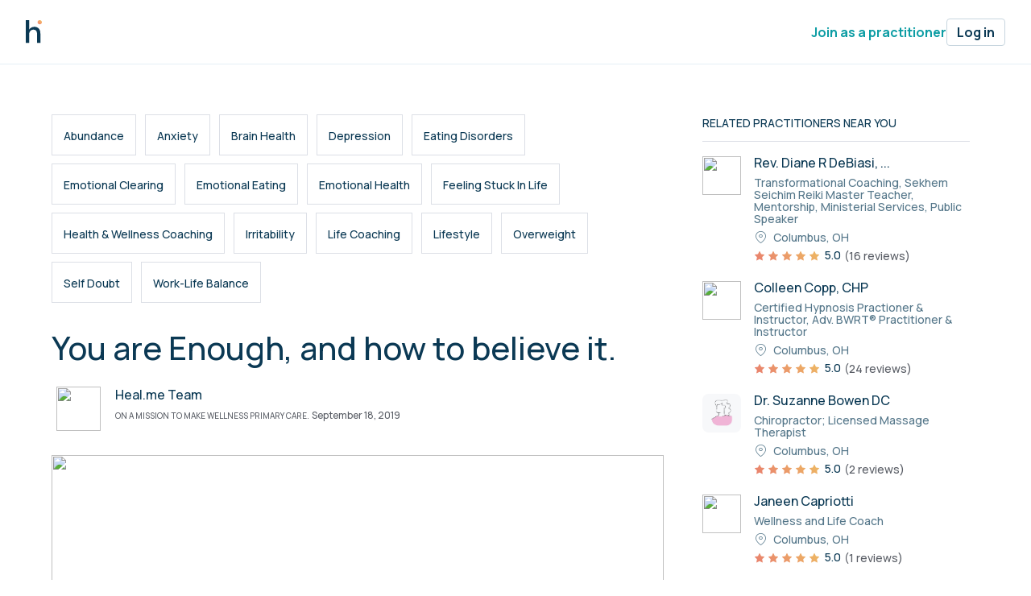

--- FILE ---
content_type: text/html; charset=utf-8
request_url: https://heal.me/articles/self-doubt-you-are-enough-and-how-to-believe-it-article
body_size: 14250
content:
<!DOCTYPE html>
<html>
<script>
  window.App ||= {}
  App.environment = "production"
  App.page_name = "articles show"
  App.user_id = ""
  App.user_kind = ""
  App.amplitude_id = "1e94c2e1b5cae5fd0ad2f1c12ca70d46"
  App.stripe_key = "pk_live_51IVJWaKKB44eQvc9Oil1Aa18FtM8cVOPgsfJpn77qwoERAtKaD8cYaVGPzk3vvaoVv7uHC5C1ojRMGHk3ZGZ8GJb00n0R82g3w"
  App.square_application_id = "sq0idp-P8qe-FKPgzNtwA_OlYK0TQ"
  App.algolia_app_id = "32OFKS54G6"
  App.algolia_key = "fd1cf4b62b9bbdfee6844667cd257ab3"
  App.filestack_key = "AzWkTyie5QNavwsM7OQVHz"
  App.builder_version_cutoff_date = "2025-10-01"
  App.practice_stripe_account = ""
  App.heroku_slug_commit = "0a6ec8c37c18d6bf8f7aa65a586887ea83d11493"
</script>

<head>
<link href='https://www.googletagmanager.com' rel='preconnect'>
<link href='https://www.google-analytics.com' rel='preconnect'>
<link href='https://dev.visualwebsiteoptimizer.com' rel='preconnect'>
<!-- Google Tag Manager -->
<script>
  window.addEventListener('load', function() {
    (function(w,d,s,l,i){w[l]=w[l]||[];w[l].push({'gtm.start':
    new Date().getTime(),event:'gtm.js'});var f=d.getElementsByTagName(s)[0],
    j=d.createElement(s),dl=l!='dataLayer'?'&l='+l:'';j.async=true;j.src=
    'https://www.googletagmanager.com/gtm.js?id='+i+dl;
    f.parentNode.insertBefore(j,f);
    })(window,document,'script','dataLayer','GTM-NFZCCTX3');
  });
</script>
<!-- End Google Tag Manager -->
<script>
  if (!localStorage.getItem('originalReferrer') && !document.referrer.includes('heal.me') && !document.referrer.includes('calendly.com')) {
    localStorage.setItem('originalReferrer', document.referrer);
  }
</script>
<!-- Facebook Pixel Code -->
<script>
  window.addEventListener('load', function() {
    function readCookie(name) {
      const match = document.cookie.match(new RegExp('(^| )' + name + '=([^;]+)'));
      return match ? decodeURIComponent(match[2]) : null;
    }
  
    var facebookUserData = {};
    var fbp = readCookie('_fbp');
    var fbc = readCookie('_fbc');
    if (fbp) { facebookUserData.fbp = fbp; }
    if (fbc) { facebookUserData.fbc = fbc; }
  
    !function(f,b,e,v,n,t,s)
    {if(f.fbq)return;n=f.fbq=function(){n.callMethod?
    n.callMethod.apply(n,arguments):n.queue.push(arguments)};
    if(!f._fbq)f._fbq=n;n.push=n;n.loaded=!0;n.version='2.0';
    n.queue=[];t=b.createElement(e);t.async=!0;
    t.src=v;s=b.getElementsByTagName(e)[0];
    s.parentNode.insertBefore(t,s)}(window,document,'script',
    'https://connect.facebook.net/en_US/fbevents.js');
    fbq('init', '412274100443194', facebookUserData);
    
  });
</script>
<script>
  window.addEventListener('load', function() {
    fbq('track', 'PageView');
  });
</script>
<noscript>
<img height='1' src='https://www.facebook.com/tr?id=412274100443194&amp;ev=PageView
&amp;noscript=1' width='1'>
</noscript>
<!-- End Facebook Pixel Code -->
<!-- LinkedIn Insight tag -->
<script>
  window.addEventListener('load', function() {
    _linkedin_partner_id = "3522980";
    window._linkedin_data_partner_ids = window._linkedin_data_partner_ids || [];
    window._linkedin_data_partner_ids.push(_linkedin_partner_id);
    (function(l) { if (!l){window.lintrk = function(a,b){window.lintrk.q.push([a,b])}; window.lintrk.q=[]} var s = document.getElementsByTagName("script")[0]; var b = document.createElement("script"); b.type = "text/javascript";b.async = true; b.src = "https://snap.licdn.com/li.lms-analytics/insight.min.js"; s.parentNode.insertBefore(b, s);})(window.lintrk);
  });
</script>
<noscript>
<img alt='' height='1' src='https://px.ads.linkedin.com/collect/?pid=3522980&amp;fmt=gif' style='display:none;' width='1'>
</noscript>
<!-- End LinkedIn Insight tag -->
<!-- Start VWO Async SmartCode -->
<script id='vwoCode' type='text/javascript'>
window._vwo_code ||
(function () {
var w=window,
d=document;
var account_id=1055682,
version=2.2,
settings_tolerance=2000,
hide_element='body',
hide_element_style = 'opacity:0 !important;filter:alpha(opacity=0) !important;background:none !important';
/* DO NOT EDIT BELOW THIS LINE */
if(f=!1,v=d.querySelector('#vwoCode'),cc={},-1<d.URL.indexOf('__vwo_disable__')||w._vwo_code)return;try{var e=JSON.parse(localStorage.getItem('_vwo_'+account_id+'_config'));cc=e&&'object'==typeof e?e:{}}catch(e){}function r(t){try{return decodeURIComponent(t)}catch(e){return t}}var s=function(){var e={combination:[],combinationChoose:[],split:[],exclude:[],uuid:null,consent:null,optOut:null},t=d.cookie||'';if(!t)return e;for(var n,i,o=/(?:^|;\s*)(?:(_vis_opt_exp_(\d+)_combi=([^;]*))|(_vis_opt_exp_(\d+)_combi_choose=([^;]*))|(_vis_opt_exp_(\d+)_split=([^:;]*))|(_vis_opt_exp_(\d+)_exclude=[^;]*)|(_vis_opt_out=([^;]*))|(_vwo_global_opt_out=[^;]*)|(_vwo_uuid=([^;]*))|(_vwo_consent=([^;]*)))/g;null!==(n=o.exec(t));)try{n[1]?e.combination.push({id:n[2],value:r(n[3])}):n[4]?e.combinationChoose.push({id:n[5],value:r(n[6])}):n[7]?e.split.push({id:n[8],value:r(n[9])}):n[10]?e.exclude.push({id:n[11]}):n[12]?e.optOut=r(n[13]):n[14]?e.optOut=!0:n[15]?e.uuid=r(n[16]):n[17]&&(i=r(n[18]),e.consent=i&&3<=i.length?i.substring(0,3):null)}catch(e){}return e}();function i(){var e=function(){if(w.VWO&&Array.isArray(w.VWO))for(var e=0;e<w.VWO.length;e++){var t=w.VWO[e];if(Array.isArray(t)&&('setVisitorId'===t[0]||'setSessionId'===t[0]))return!0}return!1}(),t='a='+account_id+'&u='+encodeURIComponent(w._vis_opt_url||d.URL)+'&vn='+version+'&ph=1'+('undefined'!=typeof platform?'&p='+platform:'')+'&st='+w.performance.now();e||((n=function(){var e,t=[],n={},i=w.VWO&&w.VWO.appliedCampaigns||{};for(e in i){var o=i[e]&&i[e].v;o&&(t.push(e+'-'+o+'-1'),n[e]=!0)}if(s&&s.combination)for(var r=0;r<s.combination.length;r++){var a=s.combination[r];n[a.id]||t.push(a.id+'-'+a.value)}return t.join('|')}())&&(t+='&c='+n),(n=function(){var e=[],t={};if(s&&s.combinationChoose)for(var n=0;n<s.combinationChoose.length;n++){var i=s.combinationChoose[n];e.push(i.id+'-'+i.value),t[i.id]=!0}if(s&&s.split)for(var o=0;o<s.split.length;o++)t[(i=s.split[o]).id]||e.push(i.id+'-'+i.value);return e.join('|')}())&&(t+='&cc='+n),(n=function(){var e={},t=[];if(w.VWO&&Array.isArray(w.VWO))for(var n=0;n<w.VWO.length;n++){var i=w.VWO[n];if(Array.isArray(i)&&'setVariation'===i[0]&&i[1]&&Array.isArray(i[1]))for(var o=0;o<i[1].length;o++){var r,a=i[1][o];a&&'object'==typeof a&&(r=a.e,a=a.v,r&&a&&(e[r]=a))}}for(r in e)t.push(r+'-'+e[r]);return t.join('|')}())&&(t+='&sv='+n)),s&&s.optOut&&(t+='&o='+s.optOut);var n=function(){var e=[],t={};if(s&&s.exclude)for(var n=0;n<s.exclude.length;n++){var i=s.exclude[n];t[i.id]||(e.push(i.id),t[i.id]=!0)}return e.join('|')}();return n&&(t+='&e='+n),s&&s.uuid&&(t+='&id='+s.uuid),s&&s.consent&&(t+='&consent='+s.consent),w.name&&-1<w.name.indexOf('_vis_preview')&&(t+='&pM=true'),w.VWO&&w.VWO.ed&&(t+='&ed='+w.VWO.ed),t}code={nonce:v&&v.nonce,library_tolerance:function(){return'undefined'!=typeof library_tolerance?library_tolerance:void 0},settings_tolerance:function(){return cc.sT||settings_tolerance},hide_element_style:function(){return'{'+(cc.hES||hide_element_style)+'}'},hide_element:function(){return performance.getEntriesByName('first-contentful-paint')[0]?'':'string'==typeof cc.hE?cc.hE:hide_element},getVersion:function(){return version},finish:function(e){var t;f||(f=!0,(t=d.getElementById('_vis_opt_path_hides'))&&t.parentNode.removeChild(t),e&&((new Image).src='https://dev.visualwebsiteoptimizer.com/ee.gif?a='+account_id+e))},finished:function(){return f},addScript:function(e){var t=d.createElement('script');t.type='text/javascript',e.src?t.src=e.src:t.text=e.text,v&&t.setAttribute('nonce',v.nonce),d.getElementsByTagName('head')[0].appendChild(t)},load:function(e,t){t=t||{};var n=new XMLHttpRequest;n.open('GET',e,!0),n.withCredentials=!t.dSC,n.responseType=t.responseType||'text',n.onload=function(){if(t.onloadCb)return t.onloadCb(n,e);200===n.status?_vwo_code.addScript({text:n.responseText}):_vwo_code.finish('&e=loading_failure:'+e)},n.onerror=function(){if(t.onerrorCb)return t.onerrorCb(e);_vwo_code.finish('&e=loading_failure:'+e)},n.send()},init:function(){var e,t=this.settings_tolerance();w._vwo_settings_timer=setTimeout(function(){_vwo_code.finish()},t),'body'!==this.hide_element()?(n=d.createElement('style'),e=(t=this.hide_element())?t+this.hide_element_style():'',t=d.getElementsByTagName('head')[0],n.setAttribute('id','_vis_opt_path_hides'),v&&n.setAttribute('nonce',v.nonce),n.setAttribute('type','text/css'),n.styleSheet?n.styleSheet.cssText=e:n.appendChild(d.createTextNode(e)),t.appendChild(n)):(n=d.getElementsByTagName('head')[0],(e=d.createElement('div')).style.cssText='z-index: 2147483647 !important;position: fixed !important;left: 0 !important;top: 0 !important;width: 100% !important;height: 100% !important;background: white !important;',e.setAttribute('id','_vis_opt_path_hides'),e.classList.add('_vis_hide_layer'),n.parentNode.insertBefore(e,n.nextSibling));var n='https://dev.visualwebsiteoptimizer.com/j.php?'+i();-1!==w.location.search.indexOf('_vwo_xhr')?this.addScript({src:n}):this.load(n+'&x=true',{l:1})}};w._vwo_code=code;code.init();})();
</script>
<!-- End VWO Async SmartCode -->


<meta content='HBwnwRQQ83ybbZigUqgIpXhhnnd_lWkLTFB5gDYgabs' name='google-site-verification'>
<meta content='text/html; charset=UTF-8' http-equiv='Content-Type'>
<meta content='width=device-width, initial-scale=1' name='viewport'>
<title>You are Enough, and how to believe it.</title>
<meta name="description" content="Learn how holistic practices can transform your life. Start with this article on You are Enough, and how to believe it.">
<meta name="keywords" content="holistic health network, holistic health, health, wellness, optimal wellness, health optimization, optimal health, daocloud, reiki, yoga, acupuncture, acupuncturist, massage, massage therapist, therapist, chiropractor, chiropractic, naturopath, naturopathy, nd, functional md, personal trainer, personal training, fitness professional, fitness, natural medicine, meditation, mindfulness, self-care, self care, healing, food as medicine, behavioral medicine, e-health, e health, ehealth, health network, yoga instructor, yogi, physical therapist, physical therapy, craniosacral therapy, midwife, natural birth, doula, pilates, electronic health">
<link rel="canonical" href="https://heal.me/articles/self-doubt-you-are-enough-and-how-to-believe-it-article">
<meta property="og:site_name" content="Heal.me - Book wellness today">
<meta property="og:type" content="article">
<meta property="og:title" content="You are Enough, and how to believe it.">
<meta property="og:description" content="Learn how holistic practices can transform your life. Start with this article on You are Enough, and how to believe it.">
<meta property="og:image" content="https://cdn.filestackcontent.com/LqPhEwG5RCoKeB1CSR6y">
<meta property="og:image:width" content="750">
<meta property="og:image:height" content="500">
<meta property="og:url" content="https://heal.me/articles/self-doubt-you-are-enough-and-how-to-believe-it-article">
<meta name="csrf-param" content="authenticity_token" />
<meta name="csrf-token" content="guHGBYIYlVwJkx6Ft4zLYK4T3amsoKORQ8WfS8rkgi7Nu++TIhgHEyqcfJ1KwvEmEgq14MAmKE/q22HUuNiFIg==" />


<link rel="stylesheet" media="all" href="/packs/css/793-1fc9babb.css" data-turbolinks-track="reload" />
<link rel="stylesheet" media="all" href="/packs/css/799-72ad99c7.css" data-turbolinks-track="reload" />
<link rel="stylesheet" media="all" href="/packs/css/422-7e4bbf8d.css" data-turbolinks-track="reload" />
<link rel="stylesheet" media="all" href="/packs/css/application-a3700061.css" data-turbolinks-track="reload" />
<script src="/packs/js/runtime-e1d985d1b3cc58849ef7.js" data-turbolinks-track="reload" defer="defer"></script>
<script src="/packs/js/259-a9202b703aa34963318d.js" data-turbolinks-track="reload" defer="defer"></script>
<script src="/packs/js/890-4e0be4e4c607d2c9cb1e.js" data-turbolinks-track="reload" defer="defer"></script>
<script src="/packs/js/535-775d6d235d625f1a9daa.js" data-turbolinks-track="reload" defer="defer"></script>
<script src="/packs/js/613-0d76901b36ce9329e050.js" data-turbolinks-track="reload" defer="defer"></script>
<script src="/packs/js/341-984322689fec88a6da10.js" data-turbolinks-track="reload" defer="defer"></script>
<script src="/packs/js/783-722d49720d1417027069.js" data-turbolinks-track="reload" defer="defer"></script>
<script src="/packs/js/580-a1323eb26c4e349049b3.js" data-turbolinks-track="reload" defer="defer"></script>
<script src="/packs/js/332-985a3ee4368758f8686c.js" data-turbolinks-track="reload" defer="defer"></script>
<script src="/packs/js/436-24807296910b83959340.js" data-turbolinks-track="reload" defer="defer"></script>
<script src="/packs/js/107-814c4ceab6e375ac5302.js" data-turbolinks-track="reload" defer="defer"></script>
<script src="/packs/js/254-c12a63521f1fee402111.js" data-turbolinks-track="reload" defer="defer"></script>
<script src="/packs/js/793-87a4d73b519141b858e1.js" data-turbolinks-track="reload" defer="defer"></script>
<script src="/packs/js/799-4adb59355099b0d5f4da.js" data-turbolinks-track="reload" defer="defer"></script>
<script src="/packs/js/562-9d29b9ebada9b54433ef.js" data-turbolinks-track="reload" defer="defer"></script>
<script src="/packs/js/430-b19c487f2902b53bb35e.js" data-turbolinks-track="reload" defer="defer"></script>
<script src="/packs/js/586-882bbf042c9bfaa7ace1.js" data-turbolinks-track="reload" defer="defer"></script>
<script src="/packs/js/422-778365c1f0e81b54acd9.js" data-turbolinks-track="reload" defer="defer"></script>
<script src="/packs/js/485-3a3ff3f337fdceb73f11.js" data-turbolinks-track="reload" defer="defer"></script>
<script src="/packs/js/930-8b1b0625ec9e063eccc5.js" data-turbolinks-track="reload" defer="defer"></script>
<script src="/packs/js/139-557c5e472f91446d4292.js" data-turbolinks-track="reload" defer="defer"></script>
<script src="/packs/js/444-974dafe9d549690c8776.js" data-turbolinks-track="reload" defer="defer"></script>
<script src="/packs/js/294-ddd887d5a148137352a1.js" data-turbolinks-track="reload" defer="defer"></script>
<script src="/packs/js/639-633c4feafc5976ca8b5b.js" data-turbolinks-track="reload" defer="defer"></script>
<script src="/packs/js/293-33d98861b634349f0115.js" data-turbolinks-track="reload" defer="defer"></script>
<script src="/packs/js/application-27fe7917b4aca1bfddd7.js" data-turbolinks-track="reload" defer="defer"></script>
<link as='style' href='https://fonts.googleapis.com/css2?family=DM+Sans:wght@400;500;600;700;800;900&amp;family=Manrope:wght@500;600;700;800&amp;display=block' rel='preload' type='text/css'>
<link as='font' crossorigin='true' href='https://fonts.gstatic.com/s/manrope/v15/xn7gYHE41ni1AdIRggexSvfedN4.woff2' rel='preload' type='font/woff2'>

</head>
<body class='has-navbar-fixed-top  articles show'>
<!-- Google Tag Manager (noscript) -->
<noscript>
<iframe height='0' src='https://www.googletagmanager.com/ns.html?id=GTM-NFZCCTX3&amp;gtm_auth=2PbqsKexGEdlrnPymrdd8Q&amp;gtm_preview=env-1&amp;gtm_cookies_win=x' style='display:none;visibility:hidden' width='0'></iframe>
</noscript>
<!-- End Google Tag Manager (noscript) -->


<nav aria-label='main navigation' class='navbar w-full px-8 py-2 fixed top-0 bg-white z-[9997] sm:px-6' role='navigation'>
<div class='flex justify-between items-center w-full mx-auto max-w-[1336px]'>
<div class='flex items-center'>
<a href="/"><svg xmlns="http://www.w3.org/2000/svg" width="20" height="29" viewBox="0 0 20 29" fill="none">
<path d="M0 28.125V0H4.14062V11.875C4.79167 10.7552 5.6901 9.88281 6.83594 9.25781C8.00781 8.60677 9.29687 8.28125 10.7031 8.28125C13.0208 8.28125 14.8437 9.01042 16.1719 10.4687C17.5 11.9271 18.1641 14.1016 18.1641 16.9922V28.125H14.0625V17.4219C14.0625 13.6719 12.5651 11.7969 9.57031 11.7969C8.00781 11.7969 6.70573 12.3437 5.66406 13.4375C4.64844 14.5312 4.14062 16.0937 4.14062 18.125V28.125H0Z" fill="#0B3954"></path>
<path d="M17.3437 5.19531C16.5625 5.19531 15.9115 4.94791 15.3906 4.45312C14.8958 3.93229 14.6484 3.32031 14.6484 2.61719C14.6484 1.88802 14.8958 1.27604 15.3906 0.781249C15.9115 0.260416 16.5625 0 17.3437 0C18.125 0 18.763 0.260416 19.2578 0.781249C19.7526 1.27604 20 1.88802 20 2.61719C20 3.32031 19.7526 3.93229 19.2578 4.45312C18.763 4.94791 18.125 5.19531 17.3437 5.19531Z" fill="url(#paint0_linear_14594_115519)"></path>
<defs>
<linearGradient id="paint0_linear_14594_115519" x1="19.0352" y1="0.462083" x2="15.9677" y2="4.82584" gradientUnits="userSpaceOnUse">
<stop stop-color="#F4B965"></stop>
<stop offset="1" stop-color="#F58C72"></stop>
</linearGradient>
</defs>
</svg>
</a>
</div>
<div class='flex items-center gap-8'>
<a class='text-teal font-bold hover:underline' href='/pro'>
Join as a practitioner
</a>
<a class='font-bold min_sm:border min_sm:border-gray min_sm:px-3 min_sm:py-1 min_sm:rounded focus:outline-none focus:ring-2 focus:ring-blue active:bg-gray-light' href='/login'>
Log in
</a>
</div>
</div>
</nav>

<div class='py-2'></div>
<section class='section'>
<div class='underlayer'></div>
<div class='container'>
<div class='columns'>
<div class='column is-two-thirds'>
<div class='itembox inline'>Abundance</div>
<div class='itembox inline'>Anxiety</div>
<div class='itembox inline'>Brain Health</div>
<div class='itembox inline'>Depression</div>
<div class='itembox inline'>Eating Disorders</div>
<div class='itembox inline'>Emotional Clearing</div>
<div class='itembox inline'>Emotional Eating</div>
<div class='itembox inline'>Emotional Health</div>
<div class='itembox inline'>Feeling Stuck In Life</div>
<div class='itembox inline'>Health &amp; Wellness Coaching</div>
<div class='itembox inline'>Irritability</div>
<div class='itembox inline'>Life Coaching</div>
<div class='itembox inline'>Lifestyle</div>
<div class='itembox inline'>Overweight</div>
<div class='itembox inline'>Self Doubt</div>
<div class='itembox inline'>Work-Life Balance</div>
<div class='py-2'></div>
<h1>You are Enough, and how to believe it.</h1>
<div class='py-2'></div>
<div class='columns'>
<div class='column'>
<article class='media author'>
<figure class='media-left'>
<div class='image'><picture><source type="image/webp" srcset="https://cdn.filestackcontent.com/5Se5TlJRLmIHMdxKHKkt" /><source type="image/jpeg" srcset="https://cdn.filestackcontent.com/jmsTuWmYS1cWQIezFsEr" /><img src="https://cdn.filestackcontent.com/jmsTuWmYS1cWQIezFsEr" loading="lazy"></picture></div>
</figure>
<div class='media-content'>
<div class='content'>
<div class='author-name'>Heal.me Team</div>
<div class='description'>On a mission to make wellness primary care.</div>
<div class='date'><time datetime="2019-09-18T21:05:37Z" data-local="time" data-format="%B %d, %Y">September 18, 2019</time></div>
</div>
</div>
</article>
</div>
<div class='column is-half-mobile is-narrow-desktop'>
<div class='social-media'>
<div class='columns is-mobile pt-4'>
</div>
</div>
</div>
</div>
<div class='columns is-variable'>
<div class='column'>
<div class='article-cover mb-5'><picture><source type="image/webp" srcset="https://cdn.filestackcontent.com/HgUmSssOTxWvjSHIQzHC" /><source type="image/jpeg" srcset="https://cdn.filestackcontent.com/LqPhEwG5RCoKeB1CSR6y" /><img src="https://cdn.filestackcontent.com/LqPhEwG5RCoKeB1CSR6y" lazy="false" loading="lazy"></picture></div>
<div class='heya'></div>
<div class='article-body'><p>Life is funny. The more we pause to breathe into the present the more our fulfilled future unfolds. But we live so long trying to avoid what is found in the present for fear of what may be there. Whether seemingly good or bad. I think because we are afraid of waking up to inadequacy. So instead we choose a path paved by self-sabatoge. It's one of numbing, resisting, suppressing &amp; doing whatever else it may take to prove our subconscious belief right; that we aren't good enough. Because somehow it's easier to grasp our own controlled demise than one that we fear is on the horizon.</p>
<p>But you see, for you and I to have just read that, let it soak in, we can't go back to that way of being in the same way. So the first step is always awareness. In seeing, there is some freeing.</p>
<p>Second step here, is to pause, breathe, put your hand on your heart (I promise this step is essential) &amp; finally lean into some grace for yourself. The grace can be given because we all must remember we are only human. And what that means is we have limitations, messups &amp; usually become what is reflected back to us starting in infancy.</p>
<p>You see, it's not all in our hands aka it's not all our fault. And no, this isn't a cop out. It's just how it is and it is so vital to grasp in our healing journey's. If we want to live a life standing in our highest self we have to understand our origin story. We have to invite in some reparenting. And this is where you begin; with grace.</p>
<p>Grace just like the grace given by loving and supporting parents would give over and over while teaching you how to read that book, walk across the street hand in hand, use your pants as a toilet or make a mess while learning to bring spoon to mouth with a plate of peas.</p>
<p>What I did right there was reframe the idea of grace for you. I did so because I have found that when we humans are used to self-sabatoge we usually have blinders up for a lot of good things and find reason to laugh off some beautiful elements of life we do in fact deserve to experience. And grace is one of them.</p>
<p>Okay, so now that we have some awareness &amp; grace under our belts, here comes the hard step; believing you are already enough.</p>
<p>Because you are. You are innately loved. Purposed. Seen. Heard. Supported. Beautiful. Important. And oh so enough.</p>
<p>Let that sink in. As I say to the beautiful people I coach, you may have to trick yourself into believing it at first. It's like smiling when you feel anything but happy. Eventually that smile softens you and your brain starts aggreeing with that messaging.</p>
<p>&nbsp;</p>
<p style="text-align: center;"><img src="https://s3.amazonaws.com/daocloudapp-prod/post/pictures/8dcc098d16e43591a74bd4d70c94bdb2" alt="" width="590" height="auto"></p>
<p style="text-align: center;">&nbsp;</p>
<p>So just like with that, let's send some messaging to our being to agree with the good stuff.</p>
<p>Right there is when the magic happens. Because our beliefs, our agreements, pave out the paths of our behaviors. If we believe we are good enough, our life is going to start reflecting that. We won't accept anything less than best. Walking in wholeness and worthiness is going to be a no brainer. The challenge is to now constantly remind yourself of your enoughness.</p>
<p>Daily, each morning, each moment before action, bring yourself back through the steps:</p>
<p>1) awareness (seeing is freeing)</p>
<p>2) grace (where there's been self-sabatoge)</p>
<p>3) belief (affirming your enoughness)</p>
<p>These steps are simple, but profound. I practice them daily. Because the more we do it, the more we build the belief muscle. Which will be necessary to fight the resistance of our inner critic trying to keep us small. It usually comes up any time we may be on the brink of doing something so important and out of our comfort zone (becuase we all know that's where the real growth happens, right).</p>
<p>I say this not to scare you, but the prepare you. Don't give up now. Keep going. I promise it's worth it. It's worth it to shut down that voice of smallness trying to convince you that what is in your hands you can't handle. That this isn't for you. That you aren't equipped. That you aren't good enough. And sometimes you may fall into it, because it feels familiar after so long of operating under that umbrella of limiting belief.</p>
<p>But you will get tired. You will get tired or reading and writing that same small story. So you will return back to those steps. Those simple yet profound steps that will have you walking on the path of fullness. The path where your Highest self belongs. It's a path that brings abundance, wholeness, beautiful love, encouraging support, inspired action and a powerful driving force of purpose. And it feels like worthiness.</p>
<p>Because you are worthy. You are worth the work it may take to get there. So don't drown out that inner knowing that there has to be more, better, because there is. And it's far closer than you think.</p>
<p>So start here. Start now.</p></div>
<div class='author-details'>
<hr class='mt-6 mb-6'>
<h2>About the Author</h2>
<div class='practice-mini is-mobile'>
<div class='image'><picture><source type="image/webp" srcset="https://cdn.filestackcontent.com/LjERlJ0NSe2fL0CnxhT1" /><source type="image/jpeg" srcset="https://cdn.filestackcontent.com/0mlP5cgITt69DHlQ4N1m" /><img src="https://cdn.filestackcontent.com/0mlP5cgITt69DHlQ4N1m" loading="lazy"></picture></div>
<div class='body'>
<div class='name'>Heal.me Team</div>
<div class='title'>On a mission to make wellness primary care.</div>
<div class='location'>
<span>, </span>
</div>
<div class='description'>
I&#39;m a mind and body wellness coach who helps people improve their mental well-being and physical health through a variety of methods.
</div>
</div>
</div>

</div>
<hr class='mt-6 mb-6'>
<h2 class='pb-6'>You may also like</h2>
<div class='columns is-multiline' data-equalizer><div class='article-card'>
<a href="/articles/how-hypnosis-works"></a>
<div class='cover'><picture><source type="image/webp" srcset="https://cdn.filestackcontent.com/hkh6g1i7TaaQWG7mw3mb" /><source type="image/jpeg" srcset="https://cdn.filestackcontent.com/rdhccbf3R7u1a21J1PKd" /><img src="https://cdn.filestackcontent.com/rdhccbf3R7u1a21J1PKd" loading="lazy"></picture></div>
<div class='inner' data-equalizer-watch>
<div class='title'>How Hypnotherapy Works</div>
<div class='author-name'>by Heal.me Team</div>
</div>
</div>
<div class='article-card'>
<a href="/articles/hypnosis-fear-flying"></a>
<div class='cover'><picture><source type="image/webp" srcset="https://cdn.filestackcontent.com/4uyyx5DRCGNDgdvITneg" /><source type="image/jpeg" srcset="https://cdn.filestackcontent.com/JI7gD1RfOU55Q66pF5wI" /><img src="https://cdn.filestackcontent.com/JI7gD1RfOU55Q66pF5wI" loading="lazy"></picture></div>
<div class='inner' data-equalizer-watch>
<div class='title'>Hypnotherapy for Fear of Flying</div>
<div class='author-name'>by Heal.me Team</div>
</div>
</div>
<div class='article-card'>
<a href="/articles/craniosacral-therapy"></a>
<div class='cover'><picture><source type="image/webp" srcset="https://cdn.filestackcontent.com/TE70c5sbRx6gK8EQeeIX" /><source type="image/jpeg" srcset="https://cdn.filestackcontent.com/lzDrFIRMQJGMQ0PHVaYQ" /><img src="https://cdn.filestackcontent.com/lzDrFIRMQJGMQ0PHVaYQ" loading="lazy"></picture></div>
<div class='inner' data-equalizer-watch>
<div class='title'>Craniosacral Therapy - Benefits, Tech...</div>
<div class='author-name'>by Heal.me Team</div>
</div>
</div>
<div class='article-card'>
<a href="/articles/aging-the-future-is-yours-to-decide-article"></a>
<div class='cover'><picture><source type="image/webp" srcset="https://cdn.filestackcontent.com/gI6X74QAQpa7UA64EsD3" /><source type="image/jpeg" srcset="https://cdn.filestackcontent.com/Wugp9DaXT2C4e9QAc8QE" /><img src="https://cdn.filestackcontent.com/Wugp9DaXT2C4e9QAc8QE" loading="lazy"></picture></div>
<div class='inner' data-equalizer-watch>
<div class='title'>The future is yours to decide...</div>
<div class='author-name'>by Heal.me Team</div>
</div>
</div>
<div class='article-card'>
<a href="/articles/acupuncture-plantar-fasciitis"></a>
<div class='cover'><picture><source type="image/webp" srcset="https://cdn.filestackcontent.com/QXvbTDsLR06ysrqnmCWh" /><source type="image/jpeg" srcset="https://cdn.filestackcontent.com/3wZakItFRDG5R9KTClS7" /><img src="https://cdn.filestackcontent.com/3wZakItFRDG5R9KTClS7" loading="lazy"></picture></div>
<div class='inner' data-equalizer-watch>
<div class='title'>Acupuncture for Plantar Fasciitis</div>
<div class='author-name'>by Heal.me Team</div>
</div>
</div>
<div class='article-card'>
<a href="/articles/acupuncture-for-tinnitus-the-science-behind-a-helpful-treatment"></a>
<div class='cover'><picture><source type="image/webp" srcset="https://cdn.filestackcontent.com/PNp6rrSnRiKafYqZe94n" /><source type="image/jpeg" srcset="https://cdn.filestackcontent.com/tLyYOov0RbS2cKq8yvNw" /><img src="https://cdn.filestackcontent.com/tLyYOov0RbS2cKq8yvNw" loading="lazy"></picture></div>
<div class='inner' data-equalizer-watch>
<div class='title'>Acupuncture for Tinnitus: The Science...</div>
<div class='author-name'>by Heal.me Team</div>
</div>
</div>
<div class='article-card'>
<a href="/articles/chiropractic-care-for-vertigo"></a>
<div class='cover'><picture><source type="image/webp" srcset="https://cdn.filestackcontent.com/j2xC1tsQ0aQkXBJK8veH" /><source type="image/jpeg" srcset="https://cdn.filestackcontent.com/GFgu8PGDQQmjDG7t3z9e" /><img src="https://cdn.filestackcontent.com/GFgu8PGDQQmjDG7t3z9e" loading="lazy"></picture></div>
<div class='inner' data-equalizer-watch>
<div class='title'>Chiropractic Care for Vertigo</div>
<div class='author-name'>by Heal.me Team</div>
</div>
</div>
<div class='article-card'>
<a href="/articles/what-is-life-coaching"></a>
<div class='cover'><picture><source type="image/webp" srcset="https://cdn.filestackcontent.com/fc1xNangT8mbfC5QTR3M" /><source type="image/jpeg" srcset="https://cdn.filestackcontent.com/vtGPtOdsSmqrzPMFvmOf" /><img src="https://cdn.filestackcontent.com/vtGPtOdsSmqrzPMFvmOf" loading="lazy"></picture></div>
<div class='inner' data-equalizer-watch>
<div class='title'>What Is Life Coaching?</div>
<div class='author-name'>by Heal.me Team</div>
</div>
</div>
</div>
</div>
</div>
</div>
<div class='sidebar'>
<div class='column'>
<div class='column pl-6 pt-0'>
<div class='related-items'>
<div class='heading'>Related Practitioners Near You</div>
<div class='listing'><article class='media practice-sidebar'>
<figure class='media-left py-2'>
<div class='image'><picture><source type="image/webp" srcset="https://cdn.filestackcontent.com/L4iAjw6RTmSarhliskPZ" /><source type="image/jpeg" srcset="https://cdn.filestackcontent.com/OWJNSQOISxWKpmnY3Qlq" /><img src="https://cdn.filestackcontent.com/OWJNSQOISxWKpmnY3Qlq" loading="lazy"></picture></div>
</figure>
<div class='media-content'>
<div class='content'>
<div class='name'><a href="/diane-debiasi-life-self-authorship-coach-and-spiritual-holistic-energy-healer">Rev. Diane R DeBiasi, ...</a></div>
</div>
<div class='content'>
<div class='title'>Transformational Coaching, Sekhem Seichim  Reiki Master Teacher, Mentorship, Ministerial Services, Public Speaker</div>
</div>
<div class='content'>
<div class='location'>Columbus, OH</div>
</div>
<div class='content'>
<div class='rating'>
<span class='average'>
<i class='icon-rating-filled'></i>
<i class='icon-rating-filled'></i>
<i class='icon-rating-filled'></i>
<i class='icon-rating-filled'></i>
<i class='icon-rating-filled'></i>
</span>
<span class='count'>5.0</span>
<span class='total'>(16 reviews)</span>
</div>
</div>
</div>
</article>
<article class='media practice-sidebar'>
<figure class='media-left py-2'>
<div class='image'><picture><source type="image/webp" srcset="https://cdn.filestackcontent.com/SLtdlKQuQlHIKiOg132A" /><source type="image/jpeg" srcset="https://cdn.filestackcontent.com/LPgwB5HJTIKfltJhVsrm" /><img src="https://cdn.filestackcontent.com/LPgwB5HJTIKfltJhVsrm" loading="lazy"></picture></div>
</figure>
<div class='media-content'>
<div class='content'>
<div class='name'><a href="/colleen-copp-certified-hypnosis-practitioner-bwrt-practitioner-adv-nlp-practitioner">Colleen Copp, CHP</a></div>
</div>
<div class='content'>
<div class='title'>Certified Hypnosis Practioner &amp; Instructor, Adv. BWRT® Practitioner &amp; Instructor</div>
</div>
<div class='content'>
<div class='location'>Columbus, OH</div>
</div>
<div class='content'>
<div class='rating'>
<span class='average'>
<i class='icon-rating-filled'></i>
<i class='icon-rating-filled'></i>
<i class='icon-rating-filled'></i>
<i class='icon-rating-filled'></i>
<i class='icon-rating-filled'></i>
</span>
<span class='count'>5.0</span>
<span class='total'>(24 reviews)</span>
</div>
</div>
</div>
</article>
<article class='media practice-sidebar'>
<figure class='media-left py-2'>
<div class='image'><picture><img src="/defaults/user-practitioner-female-photo.jpg" loading="lazy"></picture></div>
</figure>
<div class='media-content'>
<div class='content'>
<div class='name'><a href="/dr-suzanne-bowen-chiropractor-massage-therapist">Dr. Suzanne Bowen DC</a></div>
</div>
<div class='content'>
<div class='title'>Chiropractor; Licensed Massage Therapist</div>
</div>
<div class='content'>
<div class='location'>Columbus, OH</div>
</div>
<div class='content'>
<div class='rating'>
<span class='average'>
<i class='icon-rating-filled'></i>
<i class='icon-rating-filled'></i>
<i class='icon-rating-filled'></i>
<i class='icon-rating-filled'></i>
<i class='icon-rating-filled'></i>
</span>
<span class='count'>5.0</span>
<span class='total'>(2 reviews)</span>
</div>
</div>
</div>
</article>
<article class='media practice-sidebar'>
<figure class='media-left py-2'>
<div class='image'><picture><source type="image/webp" srcset="https://cdn.filestackcontent.com/hnQbSpGPTxWCqAhrLmqy" /><source type="image/jpeg" srcset="https://cdn.filestackcontent.com/ijoWLQAETsyP6L61RTST" /><img src="https://cdn.filestackcontent.com/ijoWLQAETsyP6L61RTST" loading="lazy"></picture></div>
</figure>
<div class='media-content'>
<div class='content'>
<div class='name'><a href="/janeen-capriotti-wellness-and-life-coach">Janeen Capriotti</a></div>
</div>
<div class='content'>
<div class='title'>Wellness and Life Coach</div>
</div>
<div class='content'>
<div class='location'>Columbus, OH</div>
</div>
<div class='content'>
<div class='rating'>
<span class='average'>
<i class='icon-rating-filled'></i>
<i class='icon-rating-filled'></i>
<i class='icon-rating-filled'></i>
<i class='icon-rating-filled'></i>
<i class='icon-rating-filled'></i>
</span>
<span class='count'>5.0</span>
<span class='total'>(1 reviews)</span>
</div>
</div>
</div>
</article>
</div>
<div class='listing'><article class='media practice-sidebar'>
<figure class='media-left py-2'>
<div class='image'><picture><source type="image/webp" srcset="https://cdn.filestackcontent.com/4GJSIrRQSWmlKPaRt0Ph" /><source type="image/jpeg" srcset="https://cdn.filestackcontent.com/TWJTqG17TSGi6OTU6UGp" /><img src="https://cdn.filestackcontent.com/TWJTqG17TSGi6OTU6UGp" loading="lazy"></picture></div>
</figure>
<div class='media-content'>
<div class='content'>
<div class='name'><a href="/getyourfixpt-ocr-and-running-coach">Dr. Brianne Showman</a></div>
</div>
<div class='content'>
<div class='title'>OCR and Running Coach</div>
</div>
<div class='content'>
<div class='virtual'>Virtual</div>
</div>
<div class='content'>
<div class='rating'>
<span class='average'>
<i class='icon-rating-filled'></i>
<i class='icon-rating-filled'></i>
<i class='icon-rating-filled'></i>
<i class='icon-rating-filled'></i>
<i class='icon-rating-filled'></i>
</span>
<span class='count'>5.0</span>
<span class='total'>(2 reviews)</span>
</div>
</div>
</div>
</article>
<article class='media practice-sidebar'>
<figure class='media-left py-2'>
<div class='image'><picture><source type="image/webp" srcset="https://cdn.filestackcontent.com/ne3HZGfGQAyOZJeONYpN" /><source type="image/jpeg" srcset="https://cdn.filestackcontent.com/sgv1D7KXQpGw1ApOy3r0" /><img src="https://cdn.filestackcontent.com/sgv1D7KXQpGw1ApOy3r0" loading="lazy"></picture></div>
</figure>
<div class='media-content'>
<div class='content'>
<div class='name'><a href="/becca-seitz-licensed-acupuncturist-and-herbalist">Becca Seitz, MAcOM, LAc</a></div>
</div>
<div class='content'>
<div class='title'>Licensed Acupuncturist and Herbalist</div>
</div>
<div class='content'>
<div class='virtual'>Virtual</div>
</div>
<div class='content'>
<div class='rating'>
<span class='average'>
<i class='icon-rating-filled'></i>
<i class='icon-rating-filled'></i>
<i class='icon-rating-filled'></i>
<i class='icon-rating-filled'></i>
<i class='icon-rating-filled'></i>
</span>
<span class='count'>5.0</span>
<span class='total'>(3 reviews)</span>
</div>
</div>
</div>
</article>
</div>
</div>
<hr class='py-0 my-2 mr-4 mt-5'>
</div>
<div class='column pl-6'>
<div class='related-items'>
<div class='heading'>Related Questions</div>
<div class='listing'><article class='media'>
<div class='media-content pb-3'>
<div class='content'>
<ul>
<li class='pr-4'><a href="/questions/how-do-you-look-feel">How do you look &amp; feel?</a></li>
<div class='description'>4 Answers</div>
</ul>
</div>
</div>
</article>
<article class='media'>
<div class='media-content pb-3'>
<div class='content'>
<ul>
<li class='pr-4'><a href="/questions/are-there-foods-that-can-help-with-my-depression">Are there foods that can help with my depression?</a></li>
<div class='description'>4 Answers</div>
</ul>
</div>
</div>
</article>
<article class='media'>
<div class='media-content pb-3'>
<div class='content'>
<ul>
<li class='pr-4'><a href="/questions/what-is-the-difference-between-minor-and-major-depression">What is the difference between minor and major depression?</a></li>
<div class='description'>1 Answers</div>
</ul>
</div>
</div>
</article>
<article class='media'>
<div class='media-content pb-3'>
<div class='content'>
<ul>
<li class='pr-4'><a href="/questions/can-hypnotherapy-help-me-lose-weight">Can hypnotherapy help me lose weight?</a></li>
<div class='description'>4 Answers</div>
</ul>
</div>
</div>
</article>
<article class='media'>
<div class='media-content pb-3'>
<div class='content'>
<ul>
<li class='pr-4'><a href="/questions/is-depression-hereditary">Is depression hereditary?</a></li>
<div class='description'>2 Answers</div>
</ul>
</div>
</div>
</article>
<article class='media'>
<div class='media-content pb-3'>
<div class='content'>
<ul>
<li class='pr-4'><a href="/questions/how-can-i-resolve-childhood-trauma">How can I resolve childhood trauma?</a></li>
<div class='description'>7 Answers</div>
</ul>
</div>
</div>
</article>
</div>
</div>
<hr class='py-0 my-2 mr-4 mt-5'>
</div>
<div class='column pl-6'>
<div class='related-items articles'>
<div class='heading'>Related Posts</div>
<div class='listing'><article class='media'>
<figure class='media-left-large py-2'>
<div class='image-large'><picture><source type="image/webp" srcset="https://cdn.filestackcontent.com/TaEVetgGQUGoJTpT72DL" /><source type="image/jpeg" srcset="https://cdn.filestackcontent.com/hS9NbnzS9Wka3VNdBERU" /><img src="https://cdn.filestackcontent.com/hS9NbnzS9Wka3VNdBERU" loading="lazy"></picture></div>
</figure>
<div class='media-content'>
<div class='content'>
<div class='item-title pl-4'><a href="/articles/emotional-trauma-judging-loss-article">Judging Loss</a></div>
<div class='description pl-4'>by Stacey Lemire </div>
</div>
</div>
</article>
<article class='media'>
<figure class='media-left-large py-2'>
<div class='image-large'><picture><source type="image/webp" srcset="https://cdn.filestackcontent.com/B7TCWENLTIiNH8geXpKL" /><source type="image/jpeg" srcset="https://cdn.filestackcontent.com/Qzps27BnR0a3npCYLT1C" /><img src="https://cdn.filestackcontent.com/Qzps27BnR0a3npCYLT1C" loading="lazy"></picture></div>
</figure>
<div class='media-content'>
<div class='content'>
<div class='item-title pl-4'><a href="/articles/emotional-health-how-long-does-it-take-to-change-a-habit-article">How long does it take to change a habit?</a></div>
<div class='description pl-4'>by Catherine Siri Sat Liska </div>
</div>
</div>
</article>
<article class='media'>
<figure class='media-left-large py-2'>
<div class='image-large'><picture><source type="image/webp" srcset="https://cdn.filestackcontent.com/meent23uR6St0Qdofk1N" /><source type="image/jpeg" srcset="https://cdn.filestackcontent.com/zdrAPo0SqKRtaIrZqLrt" /><img src="https://cdn.filestackcontent.com/zdrAPo0SqKRtaIrZqLrt" loading="lazy"></picture></div>
</figure>
<div class='media-content'>
<div class='content'>
<div class='item-title pl-4'><a href="/articles/blood-sugar-imbalances-why-should-i-quit-sugar-article">Why Should You Quit Sugar?</a></div>
<div class='description pl-4'>by Michelle Jolly </div>
</div>
</div>
</article>
<article class='media'>
<figure class='media-left-large py-2'>
<div class='image-large'><picture><source type="image/webp" srcset="https://cdn.filestackcontent.com/ZFqY7c2pSs6RjhWZSdQp" /><source type="image/jpeg" srcset="https://cdn.filestackcontent.com/F0MSrtuRTYSnv8MEBZ13" /><img src="https://cdn.filestackcontent.com/F0MSrtuRTYSnv8MEBZ13" loading="lazy"></picture></div>
</figure>
<div class='media-content'>
<div class='content'>
<div class='item-title pl-4'><a href="/articles/gut-health-have-you-heard-of-the-gut-brain-connection-article">Have You Heard of the Gut-Brain Connection?</a></div>
<div class='description pl-4'>by Russell Mariani </div>
</div>
</div>
</article>
<article class='media'>
<figure class='media-left-large py-2'>
<div class='image-large'><picture><source type="image/webp" srcset="https://cdn.filestackcontent.com/A9sYRMdYQOiqFJvAcDVf" /><source type="image/jpeg" srcset="https://cdn.filestackcontent.com/Nz11pGAYTDa7TCQXT75j" /><img src="https://cdn.filestackcontent.com/Nz11pGAYTDa7TCQXT75j" loading="lazy"></picture></div>
</figure>
<div class='media-content'>
<div class='content'>
<div class='item-title pl-4'><a href="/articles/emotional-release-facing-our-fears-whatever-we-can-face-we-can-handle-article">Facing our fears: Whatever we can face, we can handle</a></div>
<div class='description pl-4'>by Linda K. Bradak L.M.T., CST-D </div>
</div>
</div>
</article>
</div>
</div>
</div>
</div>
</div>
</div>
<hr class='mt-6 mb-6'>
<h2 class='pb-2'>Practitioners in other cities</h2>
<div class='locality-section'>
<div class='container'>
<div class='columns sections is-active' data-content='1'>
<div class='column is-one-quarter-desktop is-full-mobile'>
<ul class='accordion'>
<li>
<a class='toggle' href='javascript:void(0);'>Chicago, IL</a>
<ul class='inner'>
<li>
<a href="/reiki-practitioners/chicago-il">Chicago Reiki Practitioners</a>
</li>
<li class='last'>
<a rel="nofollow" href="/practitioner-search?aroundLatLng%5Blat%5D=41.8781&amp;aroundLatLng%5Blng%5D=-87.6298&amp;searched_location=Chicago">See all Chicago Practitioners</a>
</li>
</ul>
</li>
<li>
<a class='toggle' href='javascript:void(0);'>Colorado Springs, CO</a>
<ul class='inner'>
<li>
<a href="/reiki-practitioners/colorado-springs-co">Colorado Springs Reiki Practitioners</a>
</li>
<li class='last'>
<a rel="nofollow" href="/practitioner-search?aroundLatLng%5Blat%5D=38.8339&amp;aroundLatLng%5Blng%5D=-104.8214&amp;searched_location=Colorado+Springs">See all Colorado Springs Practitioners</a>
</li>
</ul>
</li>
<li>
<a class='toggle' href='javascript:void(0);'>Fort Collins, CO</a>
<ul class='inner'>
<li>
<a href="/reiki-practitioners/fort-collins-co">Fort Collins Reiki Practitioners</a>
</li>
<li class='last'>
<a rel="nofollow" href="/practitioner-search?aroundLatLng%5Blat%5D=40.5853&amp;aroundLatLng%5Blng%5D=-105.0844&amp;searched_location=Fort+Collins">See all Fort Collins Practitioners</a>
</li>
</ul>
</li>
<li>
<a class='toggle' href='javascript:void(0);'>Houston, TX</a>
<ul class='inner'>
<li>
<a href="/craniosacral-therapists/houston-tx">Houston Craniosacral Therapists</a>
</li>
<li class='last'>
<a rel="nofollow" href="/practitioner-search?aroundLatLng%5Blat%5D=29.7604&amp;aroundLatLng%5Blng%5D=-95.3698&amp;searched_location=Houston">See all Houston Practitioners</a>
</li>
</ul>
</li>
</ul>
<a class='show-more is-hidden-desktop is-hidden-tablet'>Show more</a>
</div>
<div class='column is-one-quarter-desktop is-full-mobile is-hidden-mobile'>
<ul class='accordion'>
<li>
<a class='toggle' href='javascript:void(0);'>Los Angeles, CA</a>
<ul class='inner'>
<li>
<a href="/hypnotherapists/los-angeles-ca">Los Angeles Hypnotherapists</a>
</li>
<li>
<a href="/reiki-practitioners/los-angeles-ca">Los Angeles Reiki Practitioners</a>
</li>
<li class='last'>
<a rel="nofollow" href="/practitioner-search?aroundLatLng%5Blat%5D=34.0522&amp;aroundLatLng%5Blng%5D=-118.2437&amp;searched_location=Los+Angeles">See all Los Angeles Practitioners</a>
</li>
</ul>
</li>
<li>
<a class='toggle' href='javascript:void(0);'>Minneapolis, MN</a>
<ul class='inner'>
<li>
<a href="/reiki-practitioners/minneapolis-mn">Minneapolis Reiki Practitioners</a>
</li>
<li>
<a href="/craniosacral-therapists/minneapolis-mn">Minneapolis Craniosacral Therapists</a>
</li>
<li class='last'>
<a rel="nofollow" href="/practitioner-search?aroundLatLng%5Blat%5D=44.9778&amp;aroundLatLng%5Blng%5D=-93.265&amp;searched_location=Minneapolis">See all Minneapolis Practitioners</a>
</li>
</ul>
</li>
<li>
<a class='toggle' href='javascript:void(0);'>New York, NY</a>
<ul class='inner'>
<li>
<a href="/hypnotherapists/new-york-ny">New York Hypnotherapists</a>
</li>
<li>
<a href="/reiki-practitioners/new-york-ny">New York Reiki Practitioners</a>
</li>
<li class='last'>
<a rel="nofollow" href="/practitioner-search?aroundLatLng%5Blat%5D=40.7128&amp;aroundLatLng%5Blng%5D=-74.006&amp;searched_location=New+York">See all New York Practitioners</a>
</li>
</ul>
</li>
<li>
<a class='toggle' href='javascript:void(0);'>Phoenix, AZ</a>
<ul class='inner'>
<li>
<a href="/reiki-practitioners/phoenix-az">Phoenix Reiki Practitioners</a>
</li>
<li class='last'>
<a rel="nofollow" href="/practitioner-search?aroundLatLng%5Blat%5D=33.4484&amp;aroundLatLng%5Blng%5D=-112.074&amp;searched_location=Phoenix">See all Phoenix Practitioners</a>
</li>
</ul>
</li>
</ul>
</div>
<div class='column is-one-quarter-desktop is-full-mobile is-hidden-mobile'>
<ul class='accordion'>
<li>
<a class='toggle' href='javascript:void(0);'>Portland, OR</a>
<ul class='inner'>
<li>
<a href="/hypnotherapists/portland-or">Portland Hypnotherapists</a>
</li>
<li>
<a href="/reiki-practitioners/portland-or">Portland Reiki Practitioners</a>
</li>
<li class='last'>
<a rel="nofollow" href="/practitioner-search?aroundLatLng%5Blat%5D=45.5152&amp;aroundLatLng%5Blng%5D=-122.6784&amp;searched_location=Portland">See all Portland Practitioners</a>
</li>
</ul>
</li>
<li>
<a class='toggle' href='javascript:void(0);'>San Diego, CA</a>
<ul class='inner'>
<li>
<a href="/reiki-practitioners/san-diego-ca">San Diego Reiki Practitioners</a>
</li>
<li class='last'>
<a rel="nofollow" href="/practitioner-search?aroundLatLng%5Blat%5D=32.7157&amp;aroundLatLng%5Blng%5D=-117.1611&amp;searched_location=San+Diego">See all San Diego Practitioners</a>
</li>
</ul>
</li>
<li>
<a class='toggle' href='javascript:void(0);'>San Francisco, CA</a>
<ul class='inner'>
<li>
<a href="/reiki-practitioners/san-francisco-ca">San Francisco Reiki Practitioners</a>
</li>
<li>
<a href="/craniosacral-therapists/san-francisco-ca">San Francisco Craniosacral Therapists</a>
</li>
<li class='last'>
<a rel="nofollow" href="/practitioner-search?aroundLatLng%5Blat%5D=37.7749&amp;aroundLatLng%5Blng%5D=-122.4194&amp;searched_location=San+Francisco">See all San Francisco Practitioners</a>
</li>
</ul>
</li>
<li>
<a class='toggle' href='javascript:void(0);'>Sedona, AZ</a>
<ul class='inner'>
<li>
<a href="/craniosacral-therapists/sedona-az">Sedona Craniosacral Therapists</a>
</li>
<li class='last'>
<a rel="nofollow" href="/practitioner-search?aroundLatLng%5Blat%5D=34.8697&amp;aroundLatLng%5Blng%5D=-111.761&amp;searched_location=Sedona">See all Sedona Practitioners</a>
</li>
</ul>
</li>
</ul>
</div>
<div class='column is-one-quarter-desktop is-full-mobile is-hidden-mobile'>
<ul class='accordion'>
<li>
<a class='toggle' href='javascript:void(0);'>Tucson, AZ</a>
<ul class='inner'>
<li>
<a href="/reiki-practitioners/tucson-az">Tucson Reiki Practitioners</a>
</li>
<li>
<a href="/craniosacral-therapists/tucson-az">Tucson Craniosacral Therapists</a>
</li>
<li class='last'>
<a rel="nofollow" href="/practitioner-search?aroundLatLng%5Blat%5D=32.2226&amp;aroundLatLng%5Blng%5D=-110.9747&amp;searched_location=Tucson">See all Tucson Practitioners</a>
</li>
</ul>
</li>
</ul>
</div>
</div>

</div>
</div>
</div>
</section>
<footer class='footer action'>
<div class='container'>
<div class='columns'>
<div class='column my-6'>
<h2>Need help finding the right wellness practitioner?</h2>
<p class='mb-0'>Take our 1-minute quiz to find your match.</p>
</div>
<div class='column is-narrow my-6 py-6'>
<div class='action-call'><a class="btn is-default" href="/quizzes/new">Get matched!</a></div>
</div>
</div>
</div>
</footer>

<footer>
<div class='pb-24 mx-auto max-w-splash-container pt-[90px] hplg:px-8 sm:px-6 sm:py-5'>
<div class='grid grid-cols-4 gap-4 sm:grid-cols-1'>
<div>
<div class='image w-[18px]'>
<img loading="lazy" src="/assets/healme_logo-3ca7dce7c6e42d059e3921cd424f5ee4a322fd4f15c5bb3c64a714df1a417522.svg" />
<a href="/"></a>
</div>
</div>
<div>
<p class='font-semibold text-lg mb-4'>Explore Services</p>
<div class='flex flex-col text-gray-dark text-base'>
<a class="mb-2" href="/practitioner-search?query=Acupuncture">Acupuncture</a>
<a class="mb-2" href="/practitioner-search?query=Chiropractic">Chiropractic</a>
<a class="mb-2" href="/practitioner-search?query=Emotion Code">Emotion Code</a>
<a class="mb-2" href="/practitioner-search?query=Hypnotherapy">Hypnotherapy</a>
<a class="mb-2" href="/practitioner-search?query=Massage">Massage</a>
<a class="mb-2" href="/practitioner-search?query=Meditation">Meditation</a>
<a class="mb-2" href="/practitioner-search">View All</a>
</div>
</div>
<div>
<p class='font-semibold text-lg mb-4'>Resources</p>
<div class='flex flex-col text-gray-dark text-base'>
<a class="mb-2" href="/wellness">Wellness A-Z</a>
<a class="mb-2" href="/quizzes/new">Matching Quiz</a>
<a class="mb-2" href="/about">About Us</a>
<a class="mb-2" href="/privacy">Privacy</a>
<a class="mb-2" href="/business_associate_agreement">Business Associate Agreement</a>
<a class="mb-2" href="https://angel.co/healdotme">Careers</a>
<a class="mb-2" href="/terms">Terms</a>
</div>
</div>
<div>
<p class='font-semibold text-lg mb-4'>For Practitioners</p>
<div class='flex flex-col text-gray-dark text-base'>
<a class="mb-2" href="/pro">Join as a practitioner</a>
<a class="mb-2" href="/practitioners_az">Practitioners A-Z</a>
<a class="mb-2" href="/contact">Help Center</a>
</div>
</div>
</div>
<div class='border-t border-gray-light mt-8'>
<div class='flex justify-between mt-8 mx-auto max-w-splash-container sm:flex-col'>
<div class='w-1/2 text-left sm:w-full'>
<p class='text-gray-dark mb-4 text-[13px]'>&copy; 2026 Heal.me Inc.</p>
<p class='text-gray-dark text-[13px]'>Use of this website, content, and products are for informational purposes only. Heal.me does not provide medical advice, diagnosis, or treatment.</p>
</div>
<div class='w-1/2 text-right sm:w-full sm:text-left sm:mt-8'>
<nav class='footer-social sm:flex sm:justify-center'>
<a target="_blank" href="https://twitter.com/healdotme"><i class='icon-twitter text-gray-dark text-2xl mr-4'></i>
</a><a target="_blank" href="https://www.pinterest.com/healdotme/"><i class='icon-pinterest text-gray-dark text-2xl mr-4'></i>
</a><a target="_blank" href="https://www.facebook.com/healdotme"><i class='icon-facebook text-gray-dark text-2xl mr-4'></i>
</a><a target="_blank" href="https://www.instagram.com/healdotme/"><i class='icon-instagram text-gray-dark text-2xl mr-4'></i>
</a></nav>
</div>
</div>
</div>
</div>
</footer>


<script>(function(){function c(){var b=a.contentDocument||a.contentWindow.document;if(b){var d=b.createElement('script');d.innerHTML="window.__CF$cv$params={r:'9c32b43ded262c38',t:'MTc2OTI5MDk4Mg=='};var a=document.createElement('script');a.src='/cdn-cgi/challenge-platform/scripts/jsd/main.js';document.getElementsByTagName('head')[0].appendChild(a);";b.getElementsByTagName('head')[0].appendChild(d)}}if(document.body){var a=document.createElement('iframe');a.height=1;a.width=1;a.style.position='absolute';a.style.top=0;a.style.left=0;a.style.border='none';a.style.visibility='hidden';document.body.appendChild(a);if('loading'!==document.readyState)c();else if(window.addEventListener)document.addEventListener('DOMContentLoaded',c);else{var e=document.onreadystatechange||function(){};document.onreadystatechange=function(b){e(b);'loading'!==document.readyState&&(document.onreadystatechange=e,c())}}}})();</script><script defer src="https://static.cloudflareinsights.com/beacon.min.js/vcd15cbe7772f49c399c6a5babf22c1241717689176015" integrity="sha512-ZpsOmlRQV6y907TI0dKBHq9Md29nnaEIPlkf84rnaERnq6zvWvPUqr2ft8M1aS28oN72PdrCzSjY4U6VaAw1EQ==" data-cf-beacon='{"version":"2024.11.0","token":"265be31d341b43a898efe4cd758ecbe8","server_timing":{"name":{"cfCacheStatus":true,"cfEdge":true,"cfExtPri":true,"cfL4":true,"cfOrigin":true,"cfSpeedBrain":true},"location_startswith":null}}' crossorigin="anonymous"></script>
</body>
</html>


--- FILE ---
content_type: text/css
request_url: https://heal.me/packs/css/application-a3700061.css
body_size: 65977
content:
@import url(https://fonts.googleapis.com/css2?family=DM+Sans:wght@400;500;600;700;800;900&family=Manrope:wght@500;600;700;800&display=block&family=League+Spartan);@import url(https://fonts.googleapis.com/css2?family=Playfair+Display:ital,wght@0,400;0,500;0,600;0,700;0,800;0,900;1,400;1,500;1,600;1,700;1,800;1,900&display=swap);@import url(https://fonts.googleapis.com/css2?family=Work+Sans:ital,wght@0,100;0,200;0,300;0,400;0,500;0,600;0,700;0,800;0,900;1,100;1,200;1,300;1,400;1,500;1,600;1,700;1,800;1,900&display=swap);@import url(https://fonts.googleapis.com/css2?family=Source+Serif+4:ital,opsz,wght@0,8..60,200..900;1,8..60,200..900&display=swap);:root{--intercom-left-position:20px;--intercom-bottom-position:20px;--intercom-mobile-left-position:10px;--intercom-mobile-bottom-position:10px}#intercom-container .intercom-launcher,#intercom-container .intercom-messenger,#intercom-container iframe.intercom-messenger-frame,.intercom-app .intercom-launcher,.intercom-app .intercom-messenger,.intercom-app iframe.intercom-messenger-frame,.intercom-launcher,.intercom-messenger,.intercom-messenger iframe,.intercom-messenger-frame,.intercom-messenger.intercom-messenger-active,.intercom-messenger.intercom-messenger-open,div.intercom-launcher,div.intercom-messenger,iframe.intercom-messenger-frame{bottom:20px!important;bottom:var(--intercom-bottom-position)!important;left:20px!important;left:var(--intercom-left-position)!important;right:auto!important}#intercom-container,#intercom-container .intercom-composer,#intercom-container .intercom-notification-badge,.intercom-app,.intercom-composer,.intercom-namespace,.intercom-notification-badge,iframe[id^=intercom],iframe[name^=intercom]{left:20px!important;left:var(--intercom-left-position)!important;right:auto!important}@media (max-width:768px){#intercom-container .intercom-launcher,#intercom-container .intercom-messenger,#intercom-container iframe.intercom-messenger-frame,.intercom-app .intercom-launcher,.intercom-app .intercom-messenger,.intercom-app iframe.intercom-messenger-frame,.intercom-launcher,.intercom-messenger,.intercom-messenger iframe,.intercom-messenger-frame,.intercom-messenger.intercom-messenger-active,.intercom-messenger.intercom-messenger-open,div.intercom-launcher,div.intercom-messenger,iframe.intercom-messenger-frame{bottom:10px!important;bottom:var(--intercom-mobile-bottom-position)!important;left:10px!important;left:var(--intercom-mobile-left-position)!important}#intercom-container,#intercom-container .intercom-composer,#intercom-container .intercom-notification-badge,.intercom-app,.intercom-composer,.intercom-namespace,.intercom-notification-badge,iframe[id^=intercom],iframe[name^=intercom]{left:10px!important;left:var(--intercom-mobile-left-position)!important}}#intercom-container,.intercom-launcher,.intercom-messenger,.intercom-messenger-frame,iframe[name^=intercom]{z-index:2147483000!important}#intercom-container .intercom-launcher[style*=right],#intercom-container .intercom-messenger[style*=right],#intercom-container iframe[style*=right],.intercom-launcher[style*=right],.intercom-messenger-frame[style*=right],.intercom-messenger[style*=right],iframe[id^=intercom][style*=right],iframe[name^=intercom][style*=right]{right:auto!important}@font-face{font-display:block;font-family:icomoon;font-style:normal;font-weight:400;src:url(/packs/static/stylesheets/fonts/icomoon-99c0785a7deaa748ef88.eot?swtmt3);src:url(/packs/static/stylesheets/fonts/icomoon-99c0785a7deaa748ef88.eot?swtmt3#iefix) format("embedded-opentype"),url(/packs/static/stylesheets/fonts/icomoon-386fbef6be3ce5d7720b.woff2?swtmt3) format("woff2"),url(/packs/static/stylesheets/fonts/icomoon-10c5f472d30be130942b.ttf?swtmt3) format("truetype"),url(/packs/static/stylesheets/fonts/icomoon-f11226e4572f42f39c82.woff?swtmt3) format("woff"),url(/packs/static/stylesheets/fonts/icomoon-613e549c5b6a56467d6c.svg?swtmt3#icomoon) format("svg")}[class*=" icon-"],[class^=icon-]{speak:never;font-feature-settings:normal;-webkit-font-smoothing:antialiased;-moz-osx-font-smoothing:grayscale;font-family:icomoon!important;font-style:normal;font-variant:normal;font-weight:400;line-height:1;text-transform:none}.icon-start-booking:before{color:#0d9da4;content:""}.icon-clients:before{content:""}.icon-shopping-cart:before{color:#c8d6df;content:""}.icon-invite-clients:before{color:#0b3954;content:""}.icon-verification-green:before{color:#0d9da4;content:""}.icon-languages:before{color:#55778a;content:""}.icon-trust:before{color:#0b3954;content:""}.icon-payments-light:before{color:#0b3954;content:""}.icon-ellipsis:before{color:#0d9da4;content:""}.icon-portal-settings:before{color:#0d9da4;content:""}.icon-settings-payments:before{color:#0b3954;content:""}.icon-settings-booking:before{color:#0b3954;content:""}.icon-settings-personal:before{color:#0b3954;content:""}.icon-billing:before{color:#0b3954;content:""}.icon-home-filter:before{color:#0b3954;content:""}.icon-practice-filter:before{color:#0b3954;content:""}.icon-virtual-filter:before{color:#0b3954;content:""}.icon-new-client:before{color:#0d9da4;content:""}.icon-upload-2:before{color:#0b3954;content:""}.icon-notification:before{color:#55778a;content:""}.icon-pro-inbox:before{content:""}.icon-checkmark-filled:before{color:#0d9da4;content:""}.icon-clock-bold:before{color:#0b3954;content:""}.icon-map-pin2:before{color:#0b3954;content:""}.icon-recurring:before{color:#0b3954;content:""}.icon-warning-icon:before{color:#eb5757;content:""}.icon-discovery-phone:before{color:#2966f0;content:""}.icon-arrow-up:before{color:#0d9da4;content:""}.icon-current-location:before{color:#0d9da4;content:""}.icon-free-consultation:before{color:#0d9da4;content:""}.icon-high-rated:before{color:#d09c51;content:""}.icon-schedule-recurring:before{color:#55778a;content:""}.icon-schedule-one:before{color:#55778a;content:""}.icon-link-2:before{color:#55778a;content:""}.icon-payment-details:before{color:#0d9da4;content:""}.icon-smartphone:before{color:#0d9da4;content:""}.icon-copy-text:before{color:#55778a;content:""}.icon-discover:before{color:#0b3954;content:""}.icon-flip-camera:before{content:""}.icon-invite:before{content:""}.icon-Xls:before{color:#0b3954;content:""}.icon-envelope:before{color:#0b3954;content:""}.icon-external-link:before{color:#0b3954;content:""}.icon-dragndrop:before{color:#55778a;content:""}.icon-arrow-down-see-more:before{color:#0b3954;content:""}.icon-Endorsement:before{color:#55778a;content:""}.icon-client-directory:before{color:#0b3954;content:""}.icon-heart-circle:before{color:#0b3954;content:""}.icon-page:before{color:#0b3954;content:""}.icon-puzzle-piece:before{color:#0b3954;content:""}.icon-arrow-down:before{color:#0b3954;content:""}.icon-arrow-left1:before{color:#0b3954;content:""}.icon-arrow-right1:before{color:#0b3954;content:""}.icon-arrow-top:before{color:#0b3954;content:""}.icon-linkedin:before{color:#0b3954;content:""}.icon-camera1:before{color:#0b3954;content:""}.icon-arrow-right-long:before{color:#0b3954;content:""}.icon-attachment:before{color:#55778a;content:""}.icon-back:before{color:#0b3954;content:""}.icon-Calendar:before{color:#0b3954;content:""}.icon-chat:before{color:#0b3954;content:""}.icon-close-small:before{color:#0b3954;content:""}.icon-copy-link:before{color:#0b3954;content:""}.icon-done-small:before{color:#27ae60;content:""}.icon-forward:before{color:#0b3954;content:""}.icon-full-screen:before{color:#0b3954;content:""}.icon-happy-face:before{color:#55778a;content:""}.icon-heart-filled:before{color:#0b3954;content:""}.icon-heart:before{color:#0b3954;content:""}.icon-link-small:before{color:#0b3954;content:""}.icon-link:before{color:#0b3954;content:""}.icon-map-pin .path1:before{color:#0b3954;content:""}.icon-map-pin .path2:before{color:#000;content:"";margin-left:-1em}.icon-map-pin1:before{content:""}.icon-menu-tablet:before{color:#0b3954;content:""}.icon-more:before{color:#0b3954;content:""}.icon-pin:before{color:#0b3954;content:""}.icon-plus:before{color:#55778a;content:""}.icon-send:before{color:#55778a;content:""}.icon-share-ios:before{color:#0b3954;content:""}.icon-snowflake:before{color:#55778a;content:""}.icon-star-filled:before{content:""}.icon-star:before{color:#0b3954;content:""}.icon-thumb-up:before{color:#0b3954;content:""}.icon-time:before{color:#0b3954;content:""}.icon-chart:before{color:#55778a;content:""}.icon-chat-alt:before{color:#55778a;content:""}.icon-credit-card:before{color:#55778a;content:""}.icon-home-alt:before{color:#55778a;content:""}.icon-bookmark:before{color:#0b3954;content:""}.icon-arrow-left:before{content:""}.icon-arrow-right:before{content:""}.icon-calendar2:before{content:""}.icon-survey:before{content:""}.icon-female:before{color:#0b3954;content:""}.icon-film:before{color:#0b3954;content:""}.icon-love:before{content:""}.icon-Menu:before{content:""}.icon-message:before{color:#0b3954;content:""}.icon-phone2:before{content:""}.icon-location-pin:before{content:""}.icon-share:before{color:#55778a;content:""}.icon-squares:before{content:""}.icon-thumbs:before{content:""}.icon-user:before{content:""}.icon-booking-setup-banking:before{content:""}.icon-info1:before{content:""}.icon-price:before{content:""}.icon-warning:before{content:""}.icon-accept:before{content:""}.icon-booking-setup-options:before{content:""}.icon-booking-setup-consultations:before{content:""}.icon-booking-setup-locations:before{content:""}.icon-menu:before{color:#0b3954;content:""}.icon-appointments:before{content:""}.icon-log-out:before{content:""}.icon-get-well:before{content:""}.icon-delete:before{content:""}.icon-match:before{content:""}.icon-answer:before{content:""}.icon-sign-up:before{content:""}.icon-login:before{content:""}.icon-reset-password:before{content:""}.icon-settings:before{color:#55778a;content:""}.icon-dashboard:before{color:#0b3954;content:""}.icon-ask-question:before{content:""}.icon-practitioner-search:before{content:""}.icon-verified:before{content:""}.icon-compass:before{content:""}.icon-done:before{content:""}.icon-profile-setup-about:before{content:""}.icon-profile-setup-licenses:before{content:""}.icon-profile-setup-info:before{content:""}.icon-profile-setup-locations:before{content:""}.icon-profile-setup-media:before{content:""}.icon-profile-setup-options:before{content:""}.icon-profile-setup-skills:before{content:""}.icon-comments:before{content:""}.icon-facebook:before{content:""}.icon-helpful-filled:before{content:""}.icon-Instagram:before{content:""}.icon-phone:before{color:#0b3954;content:""}.icon-pinterest:before{content:""}.icon-play-filled:before{content:""}.icon-question:before{content:""}.icon-quote:before{content:""}.icon-rating-filled:before{content:""}.icon-twitter:before{content:""}.icon-virtual-filled:before{content:""}.icon-search:before{color:#0b3954;content:""}.icon-endorsement:before{content:""}.icon-basic-info:before{content:""}.icon-calendar:before{content:""}.icon-camera:before{content:""}.icon-profession:before{content:""}.icon-clock:before{content:""}.icon-close:before{color:#0b3954;content:""}.icon-dropdown:before{content:""}.icon-edit:before{color:#0b3954;content:""}.icon-filters:before{content:""}.icon-hamburger:before{content:""}.icon-helpful:before{content:""}.icon-instagram:before{content:""}.icon-license:before{content:""}.icon-location:before{content:""}.icon-map:before{content:""}.icon-media:before{content:""}.icon-minus:before{content:""}.icon-play:before{color:#0d9da4;content:""}.icon-create:before{content:""}.icon-profile:before{content:""}.icon-rating:before{content:""}.icon-shevron:before{content:""}.icon-upload:before{content:""}.icon-virtual:before{content:""}.icon-permissions:before{content:""}.icon-administrator-salesperson:before{content:""}.icon-administrator-support:before{content:""}.icon-administrator-developer:before{content:""}.icon-administrator-owner:before{content:""}.icon-secure:before{content:""}.icon-background-events-queued:before{content:""}.icon-background-events-failed:before{content:""}.icon-background-events-completed:before{content:""}.icon-background-events-started:before{content:""}.icon-error:before{content:""}.icon-info:before{content:""}.icon-cache-plunge:before{content:""}.icon-approve:before{content:""}.icon-filter:before{content:""}.icon-impersonate:before{content:""}.icon-reject:before{content:""}.icon-admin-edit:before{content:""}.icon-checked:before{color:#000;content:""}.icon-spinner:before{content:""}.icon-save:before{content:""}.icon-trash:before{content:""}.icon-cancel:before{content:""}.icon-right:before{content:""}.icon-left:before{content:""}.icon-double-right:before{content:""}.icon-double-left:before{content:""}.icon-add:before{content:""}.icon-logout:before{content:""}.icon-admin-search:before{content:""}.icon-refunds:before{content:""}.icon-transactions:before{content:""}.icon-quiz-records:before{content:""}.icon-cache:before{content:""}.icon-background-engine:before{content:""}.icon-control-board:before{content:""}.icon-sms:before{content:""}.icon-email:before{color:#0b3954;content:""}.icon-states:before{content:""}.icon-countries:before{content:""}.icon-locations:before{content:""}.icon-issuers:before{content:""}.icon-certifications:before{content:""}.icon-tag:before{content:""}.icon-unpublish:before{content:""}.icon-publish:before{content:""}.icon-published:before{content:""}.icon-questions:before{content:""}.icon-articles:before{content:""}.icon-contentbank:before{content:""}.icon-specialties:before{content:""}.icon-practitioners:before{content:""}.icon-professions:before{content:""}.icon-localities:before{content:""}.icon-zip-codes:before{content:""}.icon-insurances:before{content:""}.icon-payment-methods:before{content:""}.icon-features:before{content:""}.icon-fields:before{content:""}.icon-leads:before{content:""}.icon-inbox:before{content:""}.icon-administrators:before{content:""}.icon-analytics:before{content:""}.icon-consumers:before{content:""}.icon-databank:before{content:""}.icon-eye:before{content:""}.icon-eye-blocked:before{content:""}.icon-pause2:before{content:""}.icon-facebook2:before{content:""}.button,.file-cta,.file-name,.input,.pagination-ellipsis,.pagination-link,.pagination-next,.pagination-previous,.select select,.textarea{align-items:center;-moz-appearance:none;-webkit-appearance:none;border:1px solid transparent;border-radius:0;box-shadow:none;display:inline-flex;font-size:1rem;height:2.5em;justify-content:flex-start;line-height:1.5;padding:calc(.5em - 1px) calc(.75em - 1px);position:relative;vertical-align:top}.button:active,.button:focus,.file-cta:active,.file-cta:focus,.file-name:active,.file-name:focus,.input:active,.input:focus,.is-active.button,.is-active.file-cta,.is-active.file-name,.is-active.input,.is-active.pagination-ellipsis,.is-active.pagination-link,.is-active.pagination-next,.is-active.pagination-previous,.is-active.textarea,.is-focused.button,.is-focused.file-cta,.is-focused.file-name,.is-focused.input,.is-focused.pagination-ellipsis,.is-focused.pagination-link,.is-focused.pagination-next,.is-focused.pagination-previous,.is-focused.textarea,.pagination-ellipsis:active,.pagination-ellipsis:focus,.pagination-link:active,.pagination-link:focus,.pagination-next:active,.pagination-next:focus,.pagination-previous:active,.pagination-previous:focus,.select select.is-active,.select select.is-focused,.select select:active,.select select:focus,.textarea:active,.textarea:focus{outline:none}.select fieldset[disabled] select,.select select[disabled],[disabled].button,[disabled].file-cta,[disabled].file-name,[disabled].input,[disabled].pagination-ellipsis,[disabled].pagination-link,[disabled].pagination-next,[disabled].pagination-previous,[disabled].textarea,fieldset[disabled] .button,fieldset[disabled] .file-cta,fieldset[disabled] .file-name,fieldset[disabled] .input,fieldset[disabled] .pagination-ellipsis,fieldset[disabled] .pagination-link,fieldset[disabled] .pagination-next,fieldset[disabled] .pagination-previous,fieldset[disabled] .select select,fieldset[disabled] .textarea{cursor:not-allowed}.breadcrumb,.button,.file,.is-unselectable,.pagination-ellipsis,.pagination-link,.pagination-next,.pagination-previous,.tabs{-webkit-touch-callout:none;-webkit-user-select:none;-moz-user-select:none;user-select:none}.navbar-link:not(.is-arrowless):after,.select:not(.is-multiple):not(.is-loading):after{border:3px solid transparent;border-radius:2px;border-right:0;border-top:0;content:" ";display:block;height:.625em;margin-top:-.4375em;pointer-events:none;position:absolute;top:50%;transform:rotate(-45deg);transform-origin:center;width:.625em}.block:not(:last-child),.box:not(:last-child),.breadcrumb:not(:last-child),.content:not(:last-child),.level:not(:last-child),.message:not(:last-child),.notification:not(:last-child),.pagination:not(:last-child),.progress:not(:last-child),.subtitle:not(:last-child),.table-container:not(:last-child),.table:not(:last-child),.tabs:not(:last-child),.title:not(:last-child){margin-bottom:1.5rem}.delete,.modal-close{-webkit-touch-callout:none;-moz-appearance:none;-webkit-appearance:none;background-color:rgba(11,57,84,.2);border:none;border-radius:290486px;cursor:pointer;display:inline-block;flex-grow:0;flex-shrink:0;font-size:0;height:20px;max-height:20px;max-width:20px;min-height:20px;min-width:20px;outline:none;pointer-events:auto;position:relative;-webkit-user-select:none;-moz-user-select:none;user-select:none;vertical-align:top;width:20px}.delete:after,.delete:before,.modal-close:after,.modal-close:before{background-color:#fff;content:"";display:block;left:50%;position:absolute;top:50%;transform:translateX(-50%) translateY(-50%) rotate(45deg);transform-origin:center center}.delete:before,.modal-close:before{height:2px;width:50%}.delete:after,.modal-close:after{height:50%;width:2px}.delete:focus,.delete:hover,.modal-close:focus,.modal-close:hover{background-color:rgba(11,57,84,.3)}.delete:active,.modal-close:active{background-color:rgba(11,57,84,.4)}.is-small.delete,.is-small.modal-close{height:16px;max-height:16px;max-width:16px;min-height:16px;min-width:16px;width:16px}.is-medium.delete,.is-medium.modal-close{height:24px;max-height:24px;max-width:24px;min-height:24px;min-width:24px;width:24px}.is-large.delete,.is-large.modal-close{height:32px;max-height:32px;max-width:32px;min-height:32px;min-width:32px;width:32px}.button.is-loading:after,.control.is-loading:after,.loader,.select.is-loading:after{animation:spinAround .5s linear infinite;border-color:transparent transparent #dbdbdb #dbdbdb;border-radius:290486px;border-style:solid;border-width:2px;content:"";display:block;height:1em;position:relative;width:1em}.hero-video,.image.is-16by9 .has-ratio,.image.is-16by9 img,.image.is-1by1 .has-ratio,.image.is-1by1 img,.image.is-1by2 .has-ratio,.image.is-1by2 img,.image.is-1by3 .has-ratio,.image.is-1by3 img,.image.is-2by1 .has-ratio,.image.is-2by1 img,.image.is-2by3 .has-ratio,.image.is-2by3 img,.image.is-3by1 .has-ratio,.image.is-3by1 img,.image.is-3by2 .has-ratio,.image.is-3by2 img,.image.is-3by4 .has-ratio,.image.is-3by4 img,.image.is-3by5 .has-ratio,.image.is-3by5 img,.image.is-4by3 .has-ratio,.image.is-4by3 img,.image.is-4by5 .has-ratio,.image.is-4by5 img,.image.is-5by3 .has-ratio,.image.is-5by3 img,.image.is-5by4 .has-ratio,.image.is-5by4 img,.image.is-9by16 .has-ratio,.image.is-9by16 img,.image.is-square .has-ratio,.image.is-square img,.is-overlay,.modal,.modal-background{bottom:0;left:0;position:absolute;right:0;top:0}.navbar-burger{color:currentColor;font-family:inherit;font-size:1em}/*! minireset.css v0.0.6 | MIT License | github.com/jgthms/minireset.css */.navbar-burger,blockquote,body,dd,dl,dt,fieldset,figure,h1,h2,h3,h4,h5,h6,hr,html,iframe,legend,li,ol,p,pre,textarea,ul{margin:0;padding:0}h1,h2,h3,h4,h5,h6{font-size:100%;font-weight:400}ul{list-style:none}button,input,select,textarea{margin:0}html{box-sizing:border-box}*,:after,:before{box-sizing:inherit}iframe{border:0}table{border-spacing:0}td,th{padding:0}td:not([align]),th:not([align]){text-align:inherit}html{-moz-osx-font-smoothing:grayscale;-webkit-text-size-adjust:100%;-moz-text-size-adjust:100%;text-size-adjust:100%;background-color:#fff;font-size:16px;min-width:300px;overflow-x:hidden;overflow-y:scroll}article,aside,figure,footer,header,hgroup,section{display:block}body,button,input,optgroup,select,textarea{font-family:Manrope,sans-serif}code,pre{-moz-osx-font-smoothing:auto;-webkit-font-smoothing:auto;font-family:monospace}body{color:#333438;font-size:1em;font-weight:300}a{color:#0b3954;cursor:pointer;text-decoration:none}a strong{color:currentColor}a:hover{color:#363636}code{background-color:#f5f5f5;color:#da1039;font-size:.875em;font-weight:400;padding:.25em .5em}hr{background-color:#dcdfe6;border:none;display:block;height:1px;margin:2.25rem 0}img{height:auto;max-width:100%}input[type=checkbox],input[type=radio]{vertical-align:baseline}small{font-size:.875em}span{font-style:inherit;font-weight:inherit}strong{color:#363636;font-weight:700}fieldset{border:none}pre{-webkit-overflow-scrolling:touch;word-wrap:normal;background-color:#f5f5f5;color:#333438;font-size:.875em;overflow-x:auto;padding:1.25rem 1.5rem;white-space:pre}pre code{background-color:transparent;color:currentColor;font-size:1em;padding:0}table td,table th{vertical-align:top}table td:not([align]),table th:not([align]){text-align:inherit}table th{color:#363636}@keyframes spinAround{0%{transform:rotate(0deg)}to{transform:rotate(359deg)}}.box{background-color:#fff;border-radius:6px;box-shadow:0 .5em 1em -.125em rgba(11,57,84,.1),0 0 0 1px rgba(11,57,84,.02);color:#333438;display:block;padding:1.25rem}a.box:focus,a.box:hover{box-shadow:0 .5em 1em -.125em rgba(11,57,84,.1),0 0 0 1px #0b3954}a.box:active{box-shadow:inset 0 1px 2px rgba(11,57,84,.2),0 0 0 1px #0b3954}.button{background-color:#fff;border-color:#dbdbdb;border-width:1px;color:#363636;cursor:pointer;justify-content:center;padding:calc(.5em - 1px) 1em;text-align:center;white-space:nowrap}.button strong{color:inherit}.button .icon,.button .icon.is-large,.button .icon.is-medium,.button .icon.is-small{height:1.5em;width:1.5em}.button .icon:first-child:not(:last-child){margin-left:calc(-.5em - 1px);margin-right:.25em}.button .icon:last-child:not(:first-child){margin-left:.25em;margin-right:calc(-.5em - 1px)}.button .icon:first-child:last-child{margin-left:calc(-.5em - 1px);margin-right:calc(-.5em - 1px)}.button.is-hovered,.button:hover{border-color:#dcdfe6;color:#363636}.button.is-focused,.button:focus{border-color:#3273dc;color:#363636}.button.is-focused:not(:active),.button:focus:not(:active){box-shadow:0 0 0 .125em rgba(11,57,84,.25)}.button.is-active,.button:active{border-color:#4a4a4a;color:#363636}.button.is-text{background-color:transparent;border-color:transparent;color:#333438;text-decoration:underline}.button.is-text.is-focused,.button.is-text.is-hovered,.button.is-text:focus,.button.is-text:hover{background-color:#f5f5f5;color:#363636}.button.is-text.is-active,.button.is-text:active{background-color:#e8e8e8;color:#363636}.button.is-text[disabled],fieldset[disabled] .button.is-text{background-color:transparent;border-color:transparent;box-shadow:none}.button.is-ghost{background:none;border-color:transparent;color:#0b3954;text-decoration:none}.button.is-ghost.is-hovered,.button.is-ghost:hover{color:#0b3954;text-decoration:underline}.button.is-white{background-color:#fff;border-color:transparent;color:#0b3954}.button.is-white.is-hovered,.button.is-white:hover{background-color:#f9f9f9;border-color:transparent;color:#0b3954}.button.is-white.is-focused,.button.is-white:focus{border-color:transparent;color:#0b3954}.button.is-white.is-focused:not(:active),.button.is-white:focus:not(:active){box-shadow:0 0 0 .125em hsla(0,0%,100%,.25)}.button.is-white.is-active,.button.is-white:active{background-color:#f2f2f2;border-color:transparent;color:#0b3954}.button.is-white[disabled],fieldset[disabled] .button.is-white{background-color:#fff;border-color:#fff;box-shadow:none}.button.is-white.is-inverted{background-color:#0b3954;color:#fff}.button.is-white.is-inverted.is-hovered,.button.is-white.is-inverted:hover{background-color:#082a3d}.button.is-white.is-inverted[disabled],fieldset[disabled] .button.is-white.is-inverted{background-color:#0b3954;border-color:transparent;box-shadow:none;color:#fff}.button.is-white.is-loading:after{border-color:transparent transparent #0b3954 #0b3954!important}.button.is-white.is-outlined{background-color:transparent;border-color:#fff;color:#fff}.button.is-white.is-outlined.is-focused,.button.is-white.is-outlined.is-hovered,.button.is-white.is-outlined:focus,.button.is-white.is-outlined:hover{background-color:#fff;border-color:#fff;color:#0b3954}.button.is-white.is-outlined.is-loading:after{border-color:transparent transparent #fff #fff!important}.button.is-white.is-outlined.is-loading.is-focused:after,.button.is-white.is-outlined.is-loading.is-hovered:after,.button.is-white.is-outlined.is-loading:focus:after,.button.is-white.is-outlined.is-loading:hover:after{border-color:transparent transparent #0b3954 #0b3954!important}.button.is-white.is-outlined[disabled],fieldset[disabled] .button.is-white.is-outlined{background-color:transparent;border-color:#fff;box-shadow:none;color:#fff}.button.is-white.is-inverted.is-outlined{background-color:transparent;border-color:#0b3954;color:#0b3954}.button.is-white.is-inverted.is-outlined.is-focused,.button.is-white.is-inverted.is-outlined.is-hovered,.button.is-white.is-inverted.is-outlined:focus,.button.is-white.is-inverted.is-outlined:hover{background-color:#0b3954;color:#fff}.button.is-white.is-inverted.is-outlined.is-loading.is-focused:after,.button.is-white.is-inverted.is-outlined.is-loading.is-hovered:after,.button.is-white.is-inverted.is-outlined.is-loading:focus:after,.button.is-white.is-inverted.is-outlined.is-loading:hover:after{border-color:transparent transparent #fff #fff!important}.button.is-white.is-inverted.is-outlined[disabled],fieldset[disabled] .button.is-white.is-inverted.is-outlined{background-color:transparent;border-color:#0b3954;box-shadow:none;color:#0b3954}.button.is-black{background-color:#0b3954;border-color:transparent;color:#fff}.button.is-black.is-hovered,.button.is-black:hover{background-color:#0a3149;border-color:transparent;color:#fff}.button.is-black.is-focused,.button.is-black:focus{border-color:transparent;color:#fff}.button.is-black.is-focused:not(:active),.button.is-black:focus:not(:active){box-shadow:0 0 0 .125em rgba(11,57,84,.25)}.button.is-black.is-active,.button.is-black:active{background-color:#082a3d;border-color:transparent;color:#fff}.button.is-black[disabled],fieldset[disabled] .button.is-black{background-color:#0b3954;border-color:#0b3954;box-shadow:none}.button.is-black.is-inverted{background-color:#fff;color:#0b3954}.button.is-black.is-inverted.is-hovered,.button.is-black.is-inverted:hover{background-color:#f2f2f2}.button.is-black.is-inverted[disabled],fieldset[disabled] .button.is-black.is-inverted{background-color:#fff;border-color:transparent;box-shadow:none;color:#0b3954}.button.is-black.is-loading:after{border-color:transparent transparent #fff #fff!important}.button.is-black.is-outlined{background-color:transparent;border-color:#0b3954;color:#0b3954}.button.is-black.is-outlined.is-focused,.button.is-black.is-outlined.is-hovered,.button.is-black.is-outlined:focus,.button.is-black.is-outlined:hover{background-color:#0b3954;border-color:#0b3954;color:#fff}.button.is-black.is-outlined.is-loading:after{border-color:transparent transparent #0b3954 #0b3954!important}.button.is-black.is-outlined.is-loading.is-focused:after,.button.is-black.is-outlined.is-loading.is-hovered:after,.button.is-black.is-outlined.is-loading:focus:after,.button.is-black.is-outlined.is-loading:hover:after{border-color:transparent transparent #fff #fff!important}.button.is-black.is-outlined[disabled],fieldset[disabled] .button.is-black.is-outlined{background-color:transparent;border-color:#0b3954;box-shadow:none;color:#0b3954}.button.is-black.is-inverted.is-outlined{background-color:transparent;border-color:#fff;color:#fff}.button.is-black.is-inverted.is-outlined.is-focused,.button.is-black.is-inverted.is-outlined.is-hovered,.button.is-black.is-inverted.is-outlined:focus,.button.is-black.is-inverted.is-outlined:hover{background-color:#fff;color:#0b3954}.button.is-black.is-inverted.is-outlined.is-loading.is-focused:after,.button.is-black.is-inverted.is-outlined.is-loading.is-hovered:after,.button.is-black.is-inverted.is-outlined.is-loading:focus:after,.button.is-black.is-inverted.is-outlined.is-loading:hover:after{border-color:transparent transparent #0b3954 #0b3954!important}.button.is-black.is-inverted.is-outlined[disabled],fieldset[disabled] .button.is-black.is-inverted.is-outlined{background-color:transparent;border-color:#fff;box-shadow:none;color:#fff}.button.is-light{background-color:#f5f5f5;border-color:transparent;color:rgba(0,0,0,.7)}.button.is-light.is-hovered,.button.is-light:hover{background-color:#eee;border-color:transparent;color:rgba(0,0,0,.7)}.button.is-light.is-focused,.button.is-light:focus{border-color:transparent;color:rgba(0,0,0,.7)}.button.is-light.is-focused:not(:active),.button.is-light:focus:not(:active){box-shadow:0 0 0 .125em hsla(0,0%,96%,.25)}.button.is-light.is-active,.button.is-light:active{background-color:#e8e8e8;border-color:transparent;color:rgba(0,0,0,.7)}.button.is-light[disabled],fieldset[disabled] .button.is-light{background-color:#f5f5f5;border-color:#f5f5f5;box-shadow:none}.button.is-light.is-inverted{color:#f5f5f5}.button.is-light.is-inverted,.button.is-light.is-inverted.is-hovered,.button.is-light.is-inverted:hover{background-color:rgba(0,0,0,.7)}.button.is-light.is-inverted[disabled],fieldset[disabled] .button.is-light.is-inverted{background-color:rgba(0,0,0,.7);border-color:transparent;box-shadow:none;color:#f5f5f5}.button.is-light.is-loading:after{border-color:transparent transparent rgba(0,0,0,.7) rgba(0,0,0,.7)!important}.button.is-light.is-outlined{background-color:transparent;border-color:#f5f5f5;color:#f5f5f5}.button.is-light.is-outlined.is-focused,.button.is-light.is-outlined.is-hovered,.button.is-light.is-outlined:focus,.button.is-light.is-outlined:hover{background-color:#f5f5f5;border-color:#f5f5f5;color:rgba(0,0,0,.7)}.button.is-light.is-outlined.is-loading:after{border-color:transparent transparent #f5f5f5 #f5f5f5!important}.button.is-light.is-outlined.is-loading.is-focused:after,.button.is-light.is-outlined.is-loading.is-hovered:after,.button.is-light.is-outlined.is-loading:focus:after,.button.is-light.is-outlined.is-loading:hover:after{border-color:transparent transparent rgba(0,0,0,.7) rgba(0,0,0,.7)!important}.button.is-light.is-outlined[disabled],fieldset[disabled] .button.is-light.is-outlined{background-color:transparent;border-color:#f5f5f5;box-shadow:none;color:#f5f5f5}.button.is-light.is-inverted.is-outlined{background-color:transparent;border-color:rgba(0,0,0,.7);color:rgba(0,0,0,.7)}.button.is-light.is-inverted.is-outlined.is-focused,.button.is-light.is-inverted.is-outlined.is-hovered,.button.is-light.is-inverted.is-outlined:focus,.button.is-light.is-inverted.is-outlined:hover{background-color:rgba(0,0,0,.7);color:#f5f5f5}.button.is-light.is-inverted.is-outlined.is-loading.is-focused:after,.button.is-light.is-inverted.is-outlined.is-loading.is-hovered:after,.button.is-light.is-inverted.is-outlined.is-loading:focus:after,.button.is-light.is-inverted.is-outlined.is-loading:hover:after{border-color:transparent transparent #f5f5f5 #f5f5f5!important}.button.is-light.is-inverted.is-outlined[disabled],fieldset[disabled] .button.is-light.is-inverted.is-outlined{background-color:transparent;border-color:rgba(0,0,0,.7);box-shadow:none;color:rgba(0,0,0,.7)}.button.is-dark{background-color:#363636;border-color:transparent;color:#fff}.button.is-dark.is-hovered,.button.is-dark:hover{background-color:#2f2f2f;border-color:transparent;color:#fff}.button.is-dark.is-focused,.button.is-dark:focus{border-color:transparent;color:#fff}.button.is-dark.is-focused:not(:active),.button.is-dark:focus:not(:active){box-shadow:0 0 0 .125em rgba(54,54,54,.25)}.button.is-dark.is-active,.button.is-dark:active{background-color:#292929;border-color:transparent;color:#fff}.button.is-dark[disabled],fieldset[disabled] .button.is-dark{background-color:#363636;border-color:#363636;box-shadow:none}.button.is-dark.is-inverted{background-color:#fff;color:#363636}.button.is-dark.is-inverted.is-hovered,.button.is-dark.is-inverted:hover{background-color:#f2f2f2}.button.is-dark.is-inverted[disabled],fieldset[disabled] .button.is-dark.is-inverted{background-color:#fff;border-color:transparent;box-shadow:none;color:#363636}.button.is-dark.is-loading:after{border-color:transparent transparent #fff #fff!important}.button.is-dark.is-outlined{background-color:transparent;border-color:#363636;color:#363636}.button.is-dark.is-outlined.is-focused,.button.is-dark.is-outlined.is-hovered,.button.is-dark.is-outlined:focus,.button.is-dark.is-outlined:hover{background-color:#363636;border-color:#363636;color:#fff}.button.is-dark.is-outlined.is-loading:after{border-color:transparent transparent #363636 #363636!important}.button.is-dark.is-outlined.is-loading.is-focused:after,.button.is-dark.is-outlined.is-loading.is-hovered:after,.button.is-dark.is-outlined.is-loading:focus:after,.button.is-dark.is-outlined.is-loading:hover:after{border-color:transparent transparent #fff #fff!important}.button.is-dark.is-outlined[disabled],fieldset[disabled] .button.is-dark.is-outlined{background-color:transparent;border-color:#363636;box-shadow:none;color:#363636}.button.is-dark.is-inverted.is-outlined{background-color:transparent;border-color:#fff;color:#fff}.button.is-dark.is-inverted.is-outlined.is-focused,.button.is-dark.is-inverted.is-outlined.is-hovered,.button.is-dark.is-inverted.is-outlined:focus,.button.is-dark.is-inverted.is-outlined:hover{background-color:#fff;color:#363636}.button.is-dark.is-inverted.is-outlined.is-loading.is-focused:after,.button.is-dark.is-inverted.is-outlined.is-loading.is-hovered:after,.button.is-dark.is-inverted.is-outlined.is-loading:focus:after,.button.is-dark.is-inverted.is-outlined.is-loading:hover:after{border-color:transparent transparent #363636 #363636!important}.button.is-dark.is-inverted.is-outlined[disabled],fieldset[disabled] .button.is-dark.is-inverted.is-outlined{background-color:transparent;border-color:#fff;box-shadow:none;color:#fff}.button.is-primary{background-color:#0b3954;border-color:transparent;color:#fff}.button.is-primary.is-hovered,.button.is-primary:hover{background-color:#0a3149;border-color:transparent;color:#fff}.button.is-primary.is-focused,.button.is-primary:focus{border-color:transparent;color:#fff}.button.is-primary.is-focused:not(:active),.button.is-primary:focus:not(:active){box-shadow:0 0 0 .125em rgba(11,57,84,.25)}.button.is-primary.is-active,.button.is-primary:active{background-color:#082a3d;border-color:transparent;color:#fff}.button.is-primary[disabled],fieldset[disabled] .button.is-primary{background-color:#0b3954;border-color:#0b3954;box-shadow:none}.button.is-primary.is-inverted{background-color:#fff;color:#0b3954}.button.is-primary.is-inverted.is-hovered,.button.is-primary.is-inverted:hover{background-color:#f2f2f2}.button.is-primary.is-inverted[disabled],fieldset[disabled] .button.is-primary.is-inverted{background-color:#fff;border-color:transparent;box-shadow:none;color:#0b3954}.button.is-primary.is-loading:after{border-color:transparent transparent #fff #fff!important}.button.is-primary.is-outlined{background-color:transparent;border-color:#0b3954;color:#0b3954}.button.is-primary.is-outlined.is-focused,.button.is-primary.is-outlined.is-hovered,.button.is-primary.is-outlined:focus,.button.is-primary.is-outlined:hover{background-color:#0b3954;border-color:#0b3954;color:#fff}.button.is-primary.is-outlined.is-loading:after{border-color:transparent transparent #0b3954 #0b3954!important}.button.is-primary.is-outlined.is-loading.is-focused:after,.button.is-primary.is-outlined.is-loading.is-hovered:after,.button.is-primary.is-outlined.is-loading:focus:after,.button.is-primary.is-outlined.is-loading:hover:after{border-color:transparent transparent #fff #fff!important}.button.is-primary.is-outlined[disabled],fieldset[disabled] .button.is-primary.is-outlined{background-color:transparent;border-color:#0b3954;box-shadow:none;color:#0b3954}.button.is-primary.is-inverted.is-outlined{background-color:transparent;border-color:#fff;color:#fff}.button.is-primary.is-inverted.is-outlined.is-focused,.button.is-primary.is-inverted.is-outlined.is-hovered,.button.is-primary.is-inverted.is-outlined:focus,.button.is-primary.is-inverted.is-outlined:hover{background-color:#fff;color:#0b3954}.button.is-primary.is-inverted.is-outlined.is-loading.is-focused:after,.button.is-primary.is-inverted.is-outlined.is-loading.is-hovered:after,.button.is-primary.is-inverted.is-outlined.is-loading:focus:after,.button.is-primary.is-inverted.is-outlined.is-loading:hover:after{border-color:transparent transparent #0b3954 #0b3954!important}.button.is-primary.is-inverted.is-outlined[disabled],fieldset[disabled] .button.is-primary.is-inverted.is-outlined{background-color:transparent;border-color:#fff;box-shadow:none;color:#fff}.button.is-primary.is-light{background-color:#edf7fd;color:#30a1e4}.button.is-primary.is-light.is-hovered,.button.is-primary.is-light:hover{background-color:#e2f2fb;border-color:transparent;color:#30a1e4}.button.is-primary.is-light.is-active,.button.is-primary.is-light:active{background-color:#d6edfa;border-color:transparent;color:#30a1e4}.button.is-link{background-color:#0b3954;border-color:transparent;color:#fff}.button.is-link.is-hovered,.button.is-link:hover{background-color:#0a3149;border-color:transparent;color:#fff}.button.is-link.is-focused,.button.is-link:focus{border-color:transparent;color:#fff}.button.is-link.is-focused:not(:active),.button.is-link:focus:not(:active){box-shadow:0 0 0 .125em rgba(11,57,84,.25)}.button.is-link.is-active,.button.is-link:active{background-color:#082a3d;border-color:transparent;color:#fff}.button.is-link[disabled],fieldset[disabled] .button.is-link{background-color:#0b3954;border-color:#0b3954;box-shadow:none}.button.is-link.is-inverted{background-color:#fff;color:#0b3954}.button.is-link.is-inverted.is-hovered,.button.is-link.is-inverted:hover{background-color:#f2f2f2}.button.is-link.is-inverted[disabled],fieldset[disabled] .button.is-link.is-inverted{background-color:#fff;border-color:transparent;box-shadow:none;color:#0b3954}.button.is-link.is-loading:after{border-color:transparent transparent #fff #fff!important}.button.is-link.is-outlined{background-color:transparent;border-color:#0b3954;color:#0b3954}.button.is-link.is-outlined.is-focused,.button.is-link.is-outlined.is-hovered,.button.is-link.is-outlined:focus,.button.is-link.is-outlined:hover{background-color:#0b3954;border-color:#0b3954;color:#fff}.button.is-link.is-outlined.is-loading:after{border-color:transparent transparent #0b3954 #0b3954!important}.button.is-link.is-outlined.is-loading.is-focused:after,.button.is-link.is-outlined.is-loading.is-hovered:after,.button.is-link.is-outlined.is-loading:focus:after,.button.is-link.is-outlined.is-loading:hover:after{border-color:transparent transparent #fff #fff!important}.button.is-link.is-outlined[disabled],fieldset[disabled] .button.is-link.is-outlined{background-color:transparent;border-color:#0b3954;box-shadow:none;color:#0b3954}.button.is-link.is-inverted.is-outlined{background-color:transparent;border-color:#fff;color:#fff}.button.is-link.is-inverted.is-outlined.is-focused,.button.is-link.is-inverted.is-outlined.is-hovered,.button.is-link.is-inverted.is-outlined:focus,.button.is-link.is-inverted.is-outlined:hover{background-color:#fff;color:#0b3954}.button.is-link.is-inverted.is-outlined.is-loading.is-focused:after,.button.is-link.is-inverted.is-outlined.is-loading.is-hovered:after,.button.is-link.is-inverted.is-outlined.is-loading:focus:after,.button.is-link.is-inverted.is-outlined.is-loading:hover:after{border-color:transparent transparent #0b3954 #0b3954!important}.button.is-link.is-inverted.is-outlined[disabled],fieldset[disabled] .button.is-link.is-inverted.is-outlined{background-color:transparent;border-color:#fff;box-shadow:none;color:#fff}.button.is-link.is-light{background-color:#edf7fd;color:#30a1e4}.button.is-link.is-light.is-hovered,.button.is-link.is-light:hover{background-color:#e2f2fb;border-color:transparent;color:#30a1e4}.button.is-link.is-light.is-active,.button.is-link.is-light:active{background-color:#d6edfa;border-color:transparent;color:#30a1e4}.button.is-info{background-color:#3298dc;border-color:transparent;color:#fff}.button.is-info.is-hovered,.button.is-info:hover{background-color:#2793da;border-color:transparent;color:#fff}.button.is-info.is-focused,.button.is-info:focus{border-color:transparent;color:#fff}.button.is-info.is-focused:not(:active),.button.is-info:focus:not(:active){box-shadow:0 0 0 .125em rgba(50,152,220,.25)}.button.is-info.is-active,.button.is-info:active{background-color:#238cd1;border-color:transparent;color:#fff}.button.is-info[disabled],fieldset[disabled] .button.is-info{background-color:#3298dc;border-color:#3298dc;box-shadow:none}.button.is-info.is-inverted{background-color:#fff;color:#3298dc}.button.is-info.is-inverted.is-hovered,.button.is-info.is-inverted:hover{background-color:#f2f2f2}.button.is-info.is-inverted[disabled],fieldset[disabled] .button.is-info.is-inverted{background-color:#fff;border-color:transparent;box-shadow:none;color:#3298dc}.button.is-info.is-loading:after{border-color:transparent transparent #fff #fff!important}.button.is-info.is-outlined{background-color:transparent;border-color:#3298dc;color:#3298dc}.button.is-info.is-outlined.is-focused,.button.is-info.is-outlined.is-hovered,.button.is-info.is-outlined:focus,.button.is-info.is-outlined:hover{background-color:#3298dc;border-color:#3298dc;color:#fff}.button.is-info.is-outlined.is-loading:after{border-color:transparent transparent #3298dc #3298dc!important}.button.is-info.is-outlined.is-loading.is-focused:after,.button.is-info.is-outlined.is-loading.is-hovered:after,.button.is-info.is-outlined.is-loading:focus:after,.button.is-info.is-outlined.is-loading:hover:after{border-color:transparent transparent #fff #fff!important}.button.is-info.is-outlined[disabled],fieldset[disabled] .button.is-info.is-outlined{background-color:transparent;border-color:#3298dc;box-shadow:none;color:#3298dc}.button.is-info.is-inverted.is-outlined{background-color:transparent;border-color:#fff;color:#fff}.button.is-info.is-inverted.is-outlined.is-focused,.button.is-info.is-inverted.is-outlined.is-hovered,.button.is-info.is-inverted.is-outlined:focus,.button.is-info.is-inverted.is-outlined:hover{background-color:#fff;color:#3298dc}.button.is-info.is-inverted.is-outlined.is-loading.is-focused:after,.button.is-info.is-inverted.is-outlined.is-loading.is-hovered:after,.button.is-info.is-inverted.is-outlined.is-loading:focus:after,.button.is-info.is-inverted.is-outlined.is-loading:hover:after{border-color:transparent transparent #3298dc #3298dc!important}.button.is-info.is-inverted.is-outlined[disabled],fieldset[disabled] .button.is-info.is-inverted.is-outlined{background-color:transparent;border-color:#fff;box-shadow:none;color:#fff}.button.is-info.is-light{background-color:#eef6fc;color:#1d72aa}.button.is-info.is-light.is-hovered,.button.is-info.is-light:hover{background-color:#e3f1fa;border-color:transparent;color:#1d72aa}.button.is-info.is-light.is-active,.button.is-info.is-light:active{background-color:#d8ebf8;border-color:transparent;color:#1d72aa}.button.is-success{background-color:#48c774;border-color:transparent;color:#fff}.button.is-success.is-hovered,.button.is-success:hover{background-color:#3ec46d;border-color:transparent;color:#fff}.button.is-success.is-focused,.button.is-success:focus{border-color:transparent;color:#fff}.button.is-success.is-focused:not(:active),.button.is-success:focus:not(:active){box-shadow:0 0 0 .125em rgba(72,199,116,.25)}.button.is-success.is-active,.button.is-success:active{background-color:#3abb67;border-color:transparent;color:#fff}.button.is-success[disabled],fieldset[disabled] .button.is-success{background-color:#48c774;border-color:#48c774;box-shadow:none}.button.is-success.is-inverted{background-color:#fff;color:#48c774}.button.is-success.is-inverted.is-hovered,.button.is-success.is-inverted:hover{background-color:#f2f2f2}.button.is-success.is-inverted[disabled],fieldset[disabled] .button.is-success.is-inverted{background-color:#fff;border-color:transparent;box-shadow:none;color:#48c774}.button.is-success.is-loading:after{border-color:transparent transparent #fff #fff!important}.button.is-success.is-outlined{background-color:transparent;border-color:#48c774;color:#48c774}.button.is-success.is-outlined.is-focused,.button.is-success.is-outlined.is-hovered,.button.is-success.is-outlined:focus,.button.is-success.is-outlined:hover{background-color:#48c774;border-color:#48c774;color:#fff}.button.is-success.is-outlined.is-loading:after{border-color:transparent transparent #48c774 #48c774!important}.button.is-success.is-outlined.is-loading.is-focused:after,.button.is-success.is-outlined.is-loading.is-hovered:after,.button.is-success.is-outlined.is-loading:focus:after,.button.is-success.is-outlined.is-loading:hover:after{border-color:transparent transparent #fff #fff!important}.button.is-success.is-outlined[disabled],fieldset[disabled] .button.is-success.is-outlined{background-color:transparent;border-color:#48c774;box-shadow:none;color:#48c774}.button.is-success.is-inverted.is-outlined{background-color:transparent;border-color:#fff;color:#fff}.button.is-success.is-inverted.is-outlined.is-focused,.button.is-success.is-inverted.is-outlined.is-hovered,.button.is-success.is-inverted.is-outlined:focus,.button.is-success.is-inverted.is-outlined:hover{background-color:#fff;color:#48c774}.button.is-success.is-inverted.is-outlined.is-loading.is-focused:after,.button.is-success.is-inverted.is-outlined.is-loading.is-hovered:after,.button.is-success.is-inverted.is-outlined.is-loading:focus:after,.button.is-success.is-inverted.is-outlined.is-loading:hover:after{border-color:transparent transparent #48c774 #48c774!important}.button.is-success.is-inverted.is-outlined[disabled],fieldset[disabled] .button.is-success.is-inverted.is-outlined{background-color:transparent;border-color:#fff;box-shadow:none;color:#fff}.button.is-success.is-light{background-color:#effaf3;color:#257942}.button.is-success.is-light.is-hovered,.button.is-success.is-light:hover{background-color:#e6f7ec;border-color:transparent;color:#257942}.button.is-success.is-light.is-active,.button.is-success.is-light:active{background-color:#dcf4e4;border-color:transparent;color:#257942}.button.is-warning{background-color:#ffdd57;border-color:transparent;color:rgba(0,0,0,.7)}.button.is-warning.is-hovered,.button.is-warning:hover{background-color:#ffdb4a;border-color:transparent;color:rgba(0,0,0,.7)}.button.is-warning.is-focused,.button.is-warning:focus{border-color:transparent;color:rgba(0,0,0,.7)}.button.is-warning.is-focused:not(:active),.button.is-warning:focus:not(:active){box-shadow:0 0 0 .125em rgba(255,221,87,.25)}.button.is-warning.is-active,.button.is-warning:active{background-color:#ffd83d;border-color:transparent;color:rgba(0,0,0,.7)}.button.is-warning[disabled],fieldset[disabled] .button.is-warning{background-color:#ffdd57;border-color:#ffdd57;box-shadow:none}.button.is-warning.is-inverted{color:#ffdd57}.button.is-warning.is-inverted,.button.is-warning.is-inverted.is-hovered,.button.is-warning.is-inverted:hover{background-color:rgba(0,0,0,.7)}.button.is-warning.is-inverted[disabled],fieldset[disabled] .button.is-warning.is-inverted{background-color:rgba(0,0,0,.7);border-color:transparent;box-shadow:none;color:#ffdd57}.button.is-warning.is-loading:after{border-color:transparent transparent rgba(0,0,0,.7) rgba(0,0,0,.7)!important}.button.is-warning.is-outlined{background-color:transparent;border-color:#ffdd57;color:#ffdd57}.button.is-warning.is-outlined.is-focused,.button.is-warning.is-outlined.is-hovered,.button.is-warning.is-outlined:focus,.button.is-warning.is-outlined:hover{background-color:#ffdd57;border-color:#ffdd57;color:rgba(0,0,0,.7)}.button.is-warning.is-outlined.is-loading:after{border-color:transparent transparent #ffdd57 #ffdd57!important}.button.is-warning.is-outlined.is-loading.is-focused:after,.button.is-warning.is-outlined.is-loading.is-hovered:after,.button.is-warning.is-outlined.is-loading:focus:after,.button.is-warning.is-outlined.is-loading:hover:after{border-color:transparent transparent rgba(0,0,0,.7) rgba(0,0,0,.7)!important}.button.is-warning.is-outlined[disabled],fieldset[disabled] .button.is-warning.is-outlined{background-color:transparent;border-color:#ffdd57;box-shadow:none;color:#ffdd57}.button.is-warning.is-inverted.is-outlined{background-color:transparent;border-color:rgba(0,0,0,.7);color:rgba(0,0,0,.7)}.button.is-warning.is-inverted.is-outlined.is-focused,.button.is-warning.is-inverted.is-outlined.is-hovered,.button.is-warning.is-inverted.is-outlined:focus,.button.is-warning.is-inverted.is-outlined:hover{background-color:rgba(0,0,0,.7);color:#ffdd57}.button.is-warning.is-inverted.is-outlined.is-loading.is-focused:after,.button.is-warning.is-inverted.is-outlined.is-loading.is-hovered:after,.button.is-warning.is-inverted.is-outlined.is-loading:focus:after,.button.is-warning.is-inverted.is-outlined.is-loading:hover:after{border-color:transparent transparent #ffdd57 #ffdd57!important}.button.is-warning.is-inverted.is-outlined[disabled],fieldset[disabled] .button.is-warning.is-inverted.is-outlined{background-color:transparent;border-color:rgba(0,0,0,.7);box-shadow:none;color:rgba(0,0,0,.7)}.button.is-warning.is-light{background-color:#fffbeb;color:#947600}.button.is-warning.is-light.is-hovered,.button.is-warning.is-light:hover{background-color:#fff8de;border-color:transparent;color:#947600}.button.is-warning.is-light.is-active,.button.is-warning.is-light:active{background-color:#fff6d1;border-color:transparent;color:#947600}.button.is-danger{background-color:#f14668;border-color:transparent;color:#fff}.button.is-danger.is-hovered,.button.is-danger:hover{background-color:#f03a5f;border-color:transparent;color:#fff}.button.is-danger.is-focused,.button.is-danger:focus{border-color:transparent;color:#fff}.button.is-danger.is-focused:not(:active),.button.is-danger:focus:not(:active){box-shadow:0 0 0 .125em rgba(241,70,104,.25)}.button.is-danger.is-active,.button.is-danger:active{background-color:#ef2e55;border-color:transparent;color:#fff}.button.is-danger[disabled],fieldset[disabled] .button.is-danger{background-color:#f14668;border-color:#f14668;box-shadow:none}.button.is-danger.is-inverted{background-color:#fff;color:#f14668}.button.is-danger.is-inverted.is-hovered,.button.is-danger.is-inverted:hover{background-color:#f2f2f2}.button.is-danger.is-inverted[disabled],fieldset[disabled] .button.is-danger.is-inverted{background-color:#fff;border-color:transparent;box-shadow:none;color:#f14668}.button.is-danger.is-loading:after{border-color:transparent transparent #fff #fff!important}.button.is-danger.is-outlined{background-color:transparent;border-color:#f14668;color:#f14668}.button.is-danger.is-outlined.is-focused,.button.is-danger.is-outlined.is-hovered,.button.is-danger.is-outlined:focus,.button.is-danger.is-outlined:hover{background-color:#f14668;border-color:#f14668;color:#fff}.button.is-danger.is-outlined.is-loading:after{border-color:transparent transparent #f14668 #f14668!important}.button.is-danger.is-outlined.is-loading.is-focused:after,.button.is-danger.is-outlined.is-loading.is-hovered:after,.button.is-danger.is-outlined.is-loading:focus:after,.button.is-danger.is-outlined.is-loading:hover:after{border-color:transparent transparent #fff #fff!important}.button.is-danger.is-outlined[disabled],fieldset[disabled] .button.is-danger.is-outlined{background-color:transparent;border-color:#f14668;box-shadow:none;color:#f14668}.button.is-danger.is-inverted.is-outlined{background-color:transparent;border-color:#fff;color:#fff}.button.is-danger.is-inverted.is-outlined.is-focused,.button.is-danger.is-inverted.is-outlined.is-hovered,.button.is-danger.is-inverted.is-outlined:focus,.button.is-danger.is-inverted.is-outlined:hover{background-color:#fff;color:#f14668}.button.is-danger.is-inverted.is-outlined.is-loading.is-focused:after,.button.is-danger.is-inverted.is-outlined.is-loading.is-hovered:after,.button.is-danger.is-inverted.is-outlined.is-loading:focus:after,.button.is-danger.is-inverted.is-outlined.is-loading:hover:after{border-color:transparent transparent #f14668 #f14668!important}.button.is-danger.is-inverted.is-outlined[disabled],fieldset[disabled] .button.is-danger.is-inverted.is-outlined{background-color:transparent;border-color:#fff;box-shadow:none;color:#fff}.button.is-danger.is-light{background-color:#feecf0;color:#cc0f35}.button.is-danger.is-light.is-hovered,.button.is-danger.is-light:hover{background-color:#fde0e6;border-color:transparent;color:#cc0f35}.button.is-danger.is-light.is-active,.button.is-danger.is-light:active{background-color:#fcd4dc;border-color:transparent;color:#cc0f35}.button.is-small{font-size:.75rem}.button.is-small:not(.is-rounded){border-radius:0}.button.is-normal{font-size:1rem}.button.is-medium{font-size:1.25rem}.button.is-large{font-size:1.5rem}.button[disabled],fieldset[disabled] .button{background-color:#fff;border-color:#dbdbdb;box-shadow:none;opacity:.5}.button.is-fullwidth{display:flex;width:100%}.button.is-loading{color:transparent!important;pointer-events:none}.button.is-loading:after{left:calc(50% - .5em);position:absolute!important;top:calc(50% - .5em)}.button.is-static{background-color:#f5f5f5;border-color:#dbdbdb;box-shadow:none;color:#7a7a7a;pointer-events:none}.button.is-rounded{border-radius:290486px;padding-left:1.25em;padding-right:1.25em}.buttons{align-items:center;display:flex;flex-wrap:wrap;justify-content:flex-start}.buttons .button{margin-bottom:.5rem}.buttons .button:not(:last-child):not(.is-fullwidth){margin-right:.5rem}.buttons:last-child{margin-bottom:-.5rem}.buttons:not(:last-child){margin-bottom:1rem}.buttons.are-small .button:not(.is-normal):not(.is-medium):not(.is-large){font-size:.75rem}.buttons.are-small .button:not(.is-normal):not(.is-medium):not(.is-large):not(.is-rounded){border-radius:0}.buttons.are-medium .button:not(.is-small):not(.is-normal):not(.is-large){font-size:1.25rem}.buttons.are-large .button:not(.is-small):not(.is-normal):not(.is-medium){font-size:1.5rem}.buttons.has-addons .button:not(:first-child){border-bottom-left-radius:0;border-top-left-radius:0}.buttons.has-addons .button:not(:last-child){border-bottom-right-radius:0;border-top-right-radius:0;margin-right:-1px}.buttons.has-addons .button:last-child{margin-right:0}.buttons.has-addons .button.is-hovered,.buttons.has-addons .button:hover{z-index:2}.buttons.has-addons .button.is-active,.buttons.has-addons .button.is-focused,.buttons.has-addons .button.is-selected,.buttons.has-addons .button:active,.buttons.has-addons .button:focus{z-index:3}.buttons.has-addons .button.is-active:hover,.buttons.has-addons .button.is-focused:hover,.buttons.has-addons .button.is-selected:hover,.buttons.has-addons .button:active:hover,.buttons.has-addons .button:focus:hover{z-index:4}.buttons.has-addons .button.is-expanded{flex-grow:1;flex-shrink:1}.buttons.is-centered{justify-content:center}.buttons.is-centered:not(.has-addons) .button:not(.is-fullwidth){margin-left:.25rem;margin-right:.25rem}.buttons.is-right{justify-content:flex-end}.buttons.is-right:not(.has-addons) .button:not(.is-fullwidth){margin-left:.25rem;margin-right:.25rem}@media screen and (max-width:768px){.button.is-responsive.is-small{font-size:.5625rem}.button.is-responsive,.button.is-responsive.is-normal{font-size:.65625rem}.button.is-responsive.is-medium{font-size:.75rem}.button.is-responsive.is-large{font-size:1rem}}@media screen and (min-width:769px)and (max-width:1023px){.button.is-responsive.is-small{font-size:.65625rem}.button.is-responsive,.button.is-responsive.is-normal{font-size:.75rem}.button.is-responsive.is-medium{font-size:1rem}.button.is-responsive.is-large{font-size:1.25rem}}.container{flex-grow:1;margin:0 auto;position:relative;width:auto}.container.is-fluid{max-width:none!important;padding-left:32px;padding-right:32px;width:100%}@media screen and (min-width:1024px){.container{max-width:960px}}@media screen and (max-width:1215px){.container.is-widescreen:not(.is-max-desktop){max-width:1152px}}@media screen and (max-width:1407px){.container.is-fullhd:not(.is-max-desktop):not(.is-max-widescreen){max-width:1344px}}@media screen and (min-width:1216px){.container:not(.is-max-desktop){max-width:1152px}}@media screen and (min-width:1408px){.container:not(.is-max-desktop):not(.is-max-widescreen){max-width:1344px}}.content li+li{margin-top:.25em}.content blockquote:not(:last-child),.content dl:not(:last-child),.content ol:not(:last-child),.content p:not(:last-child),.content pre:not(:last-child),.content table:not(:last-child),.content ul:not(:last-child){margin-bottom:1em}.content h1,.content h2,.content h3,.content h4,.content h5,.content h6{color:#363636;font-weight:600;line-height:1.125}.content h1{font-size:2em;margin-bottom:.5em}.content h1:not(:first-child){margin-top:1em}.content h2{font-size:1.75em;margin-bottom:.5714em}.content h2:not(:first-child){margin-top:1.1428em}.content h3{font-size:1.5em;margin-bottom:.6666em}.content h3:not(:first-child){margin-top:1.3333em}.content h4{font-size:1.25em;margin-bottom:.8em}.content h5{font-size:1.125em;margin-bottom:.8888em}.content h6{font-size:1em;margin-bottom:1em}.content blockquote{background-color:#f5f5f5;border-left:5px solid #dbdbdb;padding:1.25em 1.5em}.content ol{list-style-position:outside;margin-left:2em;margin-top:1em}.content ol:not([type]){list-style-type:decimal}.content ol:not([type]).is-lower-alpha{list-style-type:lower-alpha}.content ol:not([type]).is-lower-roman{list-style-type:lower-roman}.content ol:not([type]).is-upper-alpha{list-style-type:upper-alpha}.content ol:not([type]).is-upper-roman{list-style-type:upper-roman}.content ul{list-style:disc outside;margin-left:2em;margin-top:1em}.content ul ul{list-style-type:circle;margin-top:.5em}.content ul ul ul{list-style-type:square}.content dd{margin-left:2em}.content figure{margin-left:2em;margin-right:2em;text-align:center}.content figure:not(:first-child){margin-top:2em}.content figure:not(:last-child){margin-bottom:2em}.content figure img{display:inline-block}.content figure figcaption{font-style:italic}.content pre{-webkit-overflow-scrolling:touch;word-wrap:normal;overflow-x:auto;padding:1.25em 1.5em;white-space:pre}.content sub,.content sup{font-size:75%}.content table{width:100%}.content table td,.content table th{border:solid #dbdbdb;border-width:0 0 1px;padding:.5em .75em;vertical-align:top}.content table th{color:#363636}.content table th:not([align]){text-align:inherit}.content table thead td,.content table thead th{border-width:0 0 2px;color:#363636}.content table tfoot td,.content table tfoot th{border-width:2px 0 0;color:#363636}.content table tbody tr:last-child td,.content table tbody tr:last-child th{border-bottom-width:0}.content .tabs li+li{margin-top:0}.content.is-small{font-size:.75rem}.content.is-normal{font-size:1rem}.content.is-medium{font-size:1.25rem}.content.is-large{font-size:1.5rem}.icon{align-items:center;display:inline-flex;height:1.5rem;justify-content:center;width:1.5rem}.icon.is-small{height:1rem;width:1rem}.icon.is-medium{height:2rem;width:2rem}.icon.is-large{height:3rem;width:3rem}.icon-text{align-items:flex-start;color:inherit;display:inline-flex;flex-wrap:wrap;line-height:1.5rem;vertical-align:top}.icon-text .icon{flex-grow:0;flex-shrink:0}.icon-text .icon:not(:last-child){margin-right:.25em}.icon-text .icon:not(:first-child){margin-left:.25em}div.icon-text{display:flex}.image{display:block;position:relative}.image img{display:block;height:auto;width:100%}.image img.is-rounded{border-radius:290486px}.image.is-fullwidth{width:100%}.image.is-16by9 .has-ratio,.image.is-16by9 img,.image.is-1by1 .has-ratio,.image.is-1by1 img,.image.is-1by2 .has-ratio,.image.is-1by2 img,.image.is-1by3 .has-ratio,.image.is-1by3 img,.image.is-2by1 .has-ratio,.image.is-2by1 img,.image.is-2by3 .has-ratio,.image.is-2by3 img,.image.is-3by1 .has-ratio,.image.is-3by1 img,.image.is-3by2 .has-ratio,.image.is-3by2 img,.image.is-3by4 .has-ratio,.image.is-3by4 img,.image.is-3by5 .has-ratio,.image.is-3by5 img,.image.is-4by3 .has-ratio,.image.is-4by3 img,.image.is-4by5 .has-ratio,.image.is-4by5 img,.image.is-5by3 .has-ratio,.image.is-5by3 img,.image.is-5by4 .has-ratio,.image.is-5by4 img,.image.is-9by16 .has-ratio,.image.is-9by16 img,.image.is-square .has-ratio,.image.is-square img{height:100%;width:100%}.image.is-1by1,.image.is-square{padding-top:100%}.image.is-5by4{padding-top:80%}.image.is-4by3{padding-top:75%}.image.is-3by2{padding-top:66.6666%}.image.is-5by3{padding-top:60%}.image.is-16by9{padding-top:56.25%}.image.is-2by1{padding-top:50%}.image.is-3by1{padding-top:33.3333%}.image.is-4by5{padding-top:125%}.image.is-3by4{padding-top:133.3333%}.image.is-2by3{padding-top:150%}.image.is-3by5{padding-top:166.6666%}.image.is-9by16{padding-top:177.7777%}.image.is-1by2{padding-top:200%}.image.is-1by3{padding-top:300%}.image.is-16x16{height:16px;width:16px}.image.is-24x24{height:24px;width:24px}.image.is-32x32{height:32px;width:32px}.image.is-48x48{height:48px;width:48px}.image.is-64x64{height:64px;width:64px}.image.is-96x96{height:96px;width:96px}.image.is-128x128{height:128px;width:128px}.notification{background-color:#f5f5f5;border-radius:0;padding:1.25rem 2.5rem 1.25rem 1.5rem;position:relative}.notification a:not(.button):not(.dropdown-item){color:currentColor;text-decoration:underline}.notification strong{color:currentColor}.notification code,.notification pre{background:#fff}.notification pre code{background:transparent}.notification>.delete{position:absolute;right:.5rem;top:.5rem}.notification .content,.notification .subtitle,.notification .title{color:currentColor}.notification.is-white{background-color:#fff;color:#0b3954}.notification.is-black{background-color:#0b3954;color:#fff}.notification.is-light{background-color:#f5f5f5;color:rgba(0,0,0,.7)}.notification.is-dark{background-color:#363636;color:#fff}.notification.is-primary{background-color:#0b3954;color:#fff}.notification.is-primary.is-light{background-color:#edf7fd;color:#30a1e4}.notification.is-link{background-color:#0b3954;color:#fff}.notification.is-link.is-light{background-color:#edf7fd;color:#30a1e4}.notification.is-info{background-color:#3298dc;color:#fff}.notification.is-info.is-light{background-color:#eef6fc;color:#1d72aa}.notification.is-success{background-color:#48c774;color:#fff}.notification.is-success.is-light{background-color:#effaf3;color:#257942}.notification.is-warning{background-color:#ffdd57;color:rgba(0,0,0,.7)}.notification.is-warning.is-light{background-color:#fffbeb;color:#947600}.notification.is-danger{background-color:#f14668;color:#fff}.notification.is-danger.is-light{background-color:#feecf0;color:#cc0f35}.progress{-moz-appearance:none;-webkit-appearance:none;border:none;border-radius:290486px;display:block;height:1rem;overflow:hidden;padding:0;width:100%}.progress::-webkit-progress-bar{background-color:#ededed}.progress::-webkit-progress-value{background-color:#333438}.progress::-moz-progress-bar{background-color:#333438}.progress::-ms-fill{background-color:#333438;border:none}.progress.is-white::-webkit-progress-value{background-color:#fff}.progress.is-white::-moz-progress-bar{background-color:#fff}.progress.is-white::-ms-fill{background-color:#fff}.progress.is-white:indeterminate{background-image:linear-gradient(90deg,#fff 30%,#ededed 0)}.progress.is-black::-webkit-progress-value{background-color:#0b3954}.progress.is-black::-moz-progress-bar{background-color:#0b3954}.progress.is-black::-ms-fill{background-color:#0b3954}.progress.is-black:indeterminate{background-image:linear-gradient(90deg,#0b3954 30%,#ededed 0)}.progress.is-light::-webkit-progress-value{background-color:#f5f5f5}.progress.is-light::-moz-progress-bar{background-color:#f5f5f5}.progress.is-light::-ms-fill{background-color:#f5f5f5}.progress.is-light:indeterminate{background-image:linear-gradient(90deg,#f5f5f5 30%,#ededed 0)}.progress.is-dark::-webkit-progress-value{background-color:#363636}.progress.is-dark::-moz-progress-bar{background-color:#363636}.progress.is-dark::-ms-fill{background-color:#363636}.progress.is-dark:indeterminate{background-image:linear-gradient(90deg,#363636 30%,#ededed 0)}.progress.is-primary::-webkit-progress-value{background-color:#0b3954}.progress.is-primary::-moz-progress-bar{background-color:#0b3954}.progress.is-primary::-ms-fill{background-color:#0b3954}.progress.is-primary:indeterminate{background-image:linear-gradient(90deg,#0b3954 30%,#ededed 0)}.progress.is-link::-webkit-progress-value{background-color:#0b3954}.progress.is-link::-moz-progress-bar{background-color:#0b3954}.progress.is-link::-ms-fill{background-color:#0b3954}.progress.is-link:indeterminate{background-image:linear-gradient(90deg,#0b3954 30%,#ededed 0)}.progress.is-info::-webkit-progress-value{background-color:#3298dc}.progress.is-info::-moz-progress-bar{background-color:#3298dc}.progress.is-info::-ms-fill{background-color:#3298dc}.progress.is-info:indeterminate{background-image:linear-gradient(90deg,#3298dc 30%,#ededed 0)}.progress.is-success::-webkit-progress-value{background-color:#48c774}.progress.is-success::-moz-progress-bar{background-color:#48c774}.progress.is-success::-ms-fill{background-color:#48c774}.progress.is-success:indeterminate{background-image:linear-gradient(90deg,#48c774 30%,#ededed 0)}.progress.is-warning::-webkit-progress-value{background-color:#ffdd57}.progress.is-warning::-moz-progress-bar{background-color:#ffdd57}.progress.is-warning::-ms-fill{background-color:#ffdd57}.progress.is-warning:indeterminate{background-image:linear-gradient(90deg,#ffdd57 30%,#ededed 0)}.progress.is-danger::-webkit-progress-value{background-color:#f14668}.progress.is-danger::-moz-progress-bar{background-color:#f14668}.progress.is-danger::-ms-fill{background-color:#f14668}.progress.is-danger:indeterminate{background-image:linear-gradient(90deg,#f14668 30%,#ededed 0)}.progress:indeterminate{animation-duration:1.5s;animation-iteration-count:infinite;animation-name:moveIndeterminate;animation-timing-function:linear;background-color:#ededed;background-image:linear-gradient(90deg,#333438 30%,#ededed 0);background-position:0 0;background-repeat:no-repeat;background-size:150% 150%}.progress:indeterminate::-webkit-progress-bar{background-color:transparent}.progress:indeterminate::-moz-progress-bar{background-color:transparent}.progress:indeterminate::-ms-fill{animation-name:none}.progress.is-small{height:.75rem}.progress.is-medium{height:1.25rem}.progress.is-large{height:1.5rem}@keyframes moveIndeterminate{0%{background-position:200% 0}to{background-position:-200% 0}}.table{background-color:#fff;color:#363636}.table td,.table th{border:solid #dbdbdb;border-width:0 0 1px;padding:.5em .75em;vertical-align:top}.table td.is-white,.table th.is-white{background-color:#fff;border-color:#fff;color:#0b3954}.table td.is-black,.table th.is-black{background-color:#0b3954;border-color:#0b3954;color:#fff}.table td.is-light,.table th.is-light{background-color:#f5f5f5;border-color:#f5f5f5;color:rgba(0,0,0,.7)}.table td.is-dark,.table th.is-dark{background-color:#363636;border-color:#363636;color:#fff}.table td.is-link,.table td.is-primary,.table th.is-link,.table th.is-primary{background-color:#0b3954;border-color:#0b3954;color:#fff}.table td.is-info,.table th.is-info{background-color:#3298dc;border-color:#3298dc;color:#fff}.table td.is-success,.table th.is-success{background-color:#48c774;border-color:#48c774;color:#fff}.table td.is-warning,.table th.is-warning{background-color:#ffdd57;border-color:#ffdd57;color:rgba(0,0,0,.7)}.table td.is-danger,.table th.is-danger{background-color:#f14668;border-color:#f14668;color:#fff}.table td.is-narrow,.table th.is-narrow{white-space:nowrap;width:1%}.table td.is-selected,.table th.is-selected{background-color:#0b3954;color:#fff}.table td.is-selected a,.table td.is-selected strong,.table th.is-selected a,.table th.is-selected strong{color:currentColor}.table td.is-vcentered,.table th.is-vcentered{vertical-align:middle}.table th{color:#363636}.table th:not([align]){text-align:left}.table tr.is-selected{background-color:#0b3954;color:#fff}.table tr.is-selected a,.table tr.is-selected strong{color:currentColor}.table tr.is-selected td,.table tr.is-selected th{border-color:#fff;color:currentColor}.table thead{background-color:transparent}.table thead td,.table thead th{border-width:0 0 2px;color:#363636}.table tfoot{background-color:transparent}.table tfoot td,.table tfoot th{border-width:2px 0 0;color:#363636}.table tbody{background-color:transparent}.table tbody tr:last-child td,.table tbody tr:last-child th{border-bottom-width:0}.table.is-bordered td,.table.is-bordered th{border-width:1px}.table.is-bordered tr:last-child td,.table.is-bordered tr:last-child th{border-bottom-width:1px}.table.is-fullwidth{width:100%}.table.is-hoverable tbody tr:not(.is-selected):hover,.table.is-hoverable.is-striped tbody tr:not(.is-selected):hover{background-color:#fafafa}.table.is-hoverable.is-striped tbody tr:not(.is-selected):hover:nth-child(2n){background-color:#f5f5f5}.table.is-narrow td,.table.is-narrow th{padding:.25em .5em}.table.is-striped tbody tr:not(.is-selected):nth-child(2n){background-color:#fafafa}.table-container{-webkit-overflow-scrolling:touch;max-width:100%;overflow:auto;overflow-y:hidden}.tags{align-items:center;display:flex;flex-wrap:wrap;justify-content:flex-start}.tags .tag{margin-bottom:.5rem}.tags .tag:not(:last-child){margin-right:.5rem}.tags:last-child{margin-bottom:-.5rem}.tags:not(:last-child){margin-bottom:1rem}.tags.are-medium .tag:not(.is-normal):not(.is-large){font-size:1rem}.tags.are-large .tag:not(.is-normal):not(.is-medium){font-size:1.25rem}.tags.is-centered{justify-content:center}.tags.is-centered .tag{margin-left:.25rem;margin-right:.25rem}.tags.is-right{justify-content:flex-end}.tags.is-right .tag:not(:first-child){margin-left:.5rem}.tags.has-addons .tag,.tags.is-right .tag:not(:last-child){margin-right:0}.tags.has-addons .tag:not(:first-child){border-bottom-left-radius:0;border-top-left-radius:0;margin-left:0}.tags.has-addons .tag:not(:last-child){border-bottom-right-radius:0;border-top-right-radius:0}.tag:not(body){align-items:center;background-color:#f5f5f5;border-radius:0;color:#333438;display:inline-flex;font-size:.75rem;height:2em;justify-content:center;line-height:1.5;padding-left:.75em;padding-right:.75em;white-space:nowrap}.tag:not(body) .delete{margin-left:.25rem;margin-right:-.375rem}.tag:not(body).is-white{background-color:#fff;color:#0b3954}.tag:not(body).is-black{background-color:#0b3954;color:#fff}.tag:not(body).is-light{background-color:#f5f5f5;color:rgba(0,0,0,.7)}.tag:not(body).is-dark{background-color:#363636;color:#fff}.tag:not(body).is-primary{background-color:#0b3954;color:#fff}.tag:not(body).is-primary.is-light{background-color:#edf7fd;color:#30a1e4}.tag:not(body).is-link{background-color:#0b3954;color:#fff}.tag:not(body).is-link.is-light{background-color:#edf7fd;color:#30a1e4}.tag:not(body).is-info{background-color:#3298dc;color:#fff}.tag:not(body).is-info.is-light{background-color:#eef6fc;color:#1d72aa}.tag:not(body).is-success{background-color:#48c774;color:#fff}.tag:not(body).is-success.is-light{background-color:#effaf3;color:#257942}.tag:not(body).is-warning{background-color:#ffdd57;color:rgba(0,0,0,.7)}.tag:not(body).is-warning.is-light{background-color:#fffbeb;color:#947600}.tag:not(body).is-danger{background-color:#f14668;color:#fff}.tag:not(body).is-danger.is-light{background-color:#feecf0;color:#cc0f35}.tag:not(body).is-normal{font-size:.75rem}.tag:not(body).is-medium{font-size:1rem}.tag:not(body).is-large{font-size:1.25rem}.tag:not(body) .icon:first-child:not(:last-child){margin-left:-.375em;margin-right:.1875em}.tag:not(body) .icon:last-child:not(:first-child){margin-left:.1875em;margin-right:-.375em}.tag:not(body) .icon:first-child:last-child{margin-left:-.375em;margin-right:-.375em}.tag:not(body).is-delete{margin-left:1px;padding:0;position:relative;width:2em}.tag:not(body).is-delete:after,.tag:not(body).is-delete:before{background-color:currentColor;content:"";display:block;left:50%;position:absolute;top:50%;transform:translateX(-50%) translateY(-50%) rotate(45deg);transform-origin:center center}.tag:not(body).is-delete:before{height:1px;width:50%}.tag:not(body).is-delete:after{height:50%;width:1px}.tag:not(body).is-delete:focus,.tag:not(body).is-delete:hover{background-color:#e8e8e8}.tag:not(body).is-delete:active{background-color:#dbdbdb}.tag:not(body).is-rounded{border-radius:290486px}a.tag:hover{text-decoration:underline}.subtitle,.title{word-break:break-word}.subtitle em,.subtitle span,.title em,.title span{font-weight:inherit}.subtitle sub,.subtitle sup,.title sub,.title sup{font-size:.75em}.subtitle .tag,.title .tag{vertical-align:middle}.title{color:#363636;font-size:2rem;font-weight:600;line-height:1.125}.title strong{color:inherit;font-weight:inherit}.title:not(.is-spaced)+.subtitle{margin-top:-1.25rem}.title.is-1{font-size:3rem}.title.is-2{font-size:2.5rem}.title.is-3{font-size:2rem}.title.is-4{font-size:1.5rem}.title.is-5{font-size:1.25rem}.title.is-6{font-size:1rem}.title.is-7{font-size:.75rem}.subtitle{color:#333438;font-size:1.25rem;font-weight:300;line-height:1.25}.subtitle strong{color:#363636;font-weight:600}.subtitle:not(.is-spaced)+.title{margin-top:-1.25rem}.subtitle.is-1{font-size:3rem}.subtitle.is-2{font-size:2.5rem}.subtitle.is-3{font-size:2rem}.subtitle.is-4{font-size:1.5rem}.subtitle.is-5{font-size:1.25rem}.subtitle.is-6{font-size:1rem}.subtitle.is-7{font-size:.75rem}.heading{display:block;font-size:11px;letter-spacing:1px;margin-bottom:5px;text-transform:uppercase}.number{align-items:center;background-color:#f5f5f5;border-radius:290486px;display:inline-flex;font-size:1.25rem;height:2em;justify-content:center;margin-right:1.5rem;min-width:2.5em;padding:.25rem .5rem;text-align:center;vertical-align:top}.input,.select select,.textarea{background-color:#fff;border-color:#dbdbdb;border-radius:0;color:#363636}.input::-moz-placeholder,.select select::-moz-placeholder,.textarea::-moz-placeholder{color:rgba(54,54,54,.3)}.input::-webkit-input-placeholder,.select select::-webkit-input-placeholder,.textarea::-webkit-input-placeholder{color:rgba(54,54,54,.3)}.input:-moz-placeholder,.select select:-moz-placeholder,.textarea:-moz-placeholder{color:rgba(54,54,54,.3)}.input:-ms-input-placeholder,.select select:-ms-input-placeholder,.textarea:-ms-input-placeholder{color:rgba(54,54,54,.3)}.input:hover,.is-hovered.input,.is-hovered.textarea,.select select.is-hovered,.select select:hover,.textarea:hover{border-color:#dcdfe6}.input:active,.input:focus,.is-active.input,.is-active.textarea,.is-focused.input,.is-focused.textarea,.select select.is-active,.select select.is-focused,.select select:active,.select select:focus,.textarea:active,.textarea:focus{border-color:#0b3954;box-shadow:0 0 0 .125em rgba(11,57,84,.25)}.select fieldset[disabled] select,.select select[disabled],[disabled].input,[disabled].textarea,fieldset[disabled] .input,fieldset[disabled] .select select,fieldset[disabled] .textarea{background-color:#f5f5f5;border-color:#f5f5f5;box-shadow:none;color:#7a7a7a}.select fieldset[disabled] select::-moz-placeholder,.select select[disabled]::-moz-placeholder,[disabled].input::-moz-placeholder,[disabled].textarea::-moz-placeholder,fieldset[disabled] .input::-moz-placeholder,fieldset[disabled] .select select::-moz-placeholder,fieldset[disabled] .textarea::-moz-placeholder{color:hsla(0,0%,48%,.3)}.select fieldset[disabled] select::-webkit-input-placeholder,.select select[disabled]::-webkit-input-placeholder,[disabled].input::-webkit-input-placeholder,[disabled].textarea::-webkit-input-placeholder,fieldset[disabled] .input::-webkit-input-placeholder,fieldset[disabled] .select select::-webkit-input-placeholder,fieldset[disabled] .textarea::-webkit-input-placeholder{color:hsla(0,0%,48%,.3)}.select fieldset[disabled] select:-moz-placeholder,.select select[disabled]:-moz-placeholder,[disabled].input:-moz-placeholder,[disabled].textarea:-moz-placeholder,fieldset[disabled] .input:-moz-placeholder,fieldset[disabled] .select select:-moz-placeholder,fieldset[disabled] .textarea:-moz-placeholder{color:hsla(0,0%,48%,.3)}.select fieldset[disabled] select:-ms-input-placeholder,.select select[disabled]:-ms-input-placeholder,[disabled].input:-ms-input-placeholder,[disabled].textarea:-ms-input-placeholder,fieldset[disabled] .input:-ms-input-placeholder,fieldset[disabled] .select select:-ms-input-placeholder,fieldset[disabled] .textarea:-ms-input-placeholder{color:hsla(0,0%,48%,.3)}.input,.textarea{box-shadow:inset 0 .0625em .125em rgba(11,57,84,.05);max-width:100%;width:100%}[readonly].input,[readonly].textarea{box-shadow:none}.is-white.input,.is-white.textarea{border-color:#fff}.is-white.input:active,.is-white.input:focus,.is-white.is-active.input,.is-white.is-active.textarea,.is-white.is-focused.input,.is-white.is-focused.textarea,.is-white.textarea:active,.is-white.textarea:focus{box-shadow:0 0 0 .125em hsla(0,0%,100%,.25)}.is-black.input,.is-black.textarea{border-color:#0b3954}.is-black.input:active,.is-black.input:focus,.is-black.is-active.input,.is-black.is-active.textarea,.is-black.is-focused.input,.is-black.is-focused.textarea,.is-black.textarea:active,.is-black.textarea:focus{box-shadow:0 0 0 .125em rgba(11,57,84,.25)}.is-light.input,.is-light.textarea{border-color:#f5f5f5}.is-light.input:active,.is-light.input:focus,.is-light.is-active.input,.is-light.is-active.textarea,.is-light.is-focused.input,.is-light.is-focused.textarea,.is-light.textarea:active,.is-light.textarea:focus{box-shadow:0 0 0 .125em hsla(0,0%,96%,.25)}.is-dark.input,.is-dark.textarea{border-color:#363636}.is-dark.input:active,.is-dark.input:focus,.is-dark.is-active.input,.is-dark.is-active.textarea,.is-dark.is-focused.input,.is-dark.is-focused.textarea,.is-dark.textarea:active,.is-dark.textarea:focus{box-shadow:0 0 0 .125em rgba(54,54,54,.25)}.is-primary.input,.is-primary.textarea{border-color:#0b3954}.is-primary.input:active,.is-primary.input:focus,.is-primary.is-active.input,.is-primary.is-active.textarea,.is-primary.is-focused.input,.is-primary.is-focused.textarea,.is-primary.textarea:active,.is-primary.textarea:focus{box-shadow:0 0 0 .125em rgba(11,57,84,.25)}.is-link.input,.is-link.textarea{border-color:#0b3954}.is-link.input:active,.is-link.input:focus,.is-link.is-active.input,.is-link.is-active.textarea,.is-link.is-focused.input,.is-link.is-focused.textarea,.is-link.textarea:active,.is-link.textarea:focus{box-shadow:0 0 0 .125em rgba(11,57,84,.25)}.is-info.input,.is-info.textarea{border-color:#3298dc}.is-info.input:active,.is-info.input:focus,.is-info.is-active.input,.is-info.is-active.textarea,.is-info.is-focused.input,.is-info.is-focused.textarea,.is-info.textarea:active,.is-info.textarea:focus{box-shadow:0 0 0 .125em rgba(50,152,220,.25)}.is-success.input,.is-success.textarea{border-color:#48c774}.is-success.input:active,.is-success.input:focus,.is-success.is-active.input,.is-success.is-active.textarea,.is-success.is-focused.input,.is-success.is-focused.textarea,.is-success.textarea:active,.is-success.textarea:focus{box-shadow:0 0 0 .125em rgba(72,199,116,.25)}.is-warning.input,.is-warning.textarea{border-color:#ffdd57}.is-warning.input:active,.is-warning.input:focus,.is-warning.is-active.input,.is-warning.is-active.textarea,.is-warning.is-focused.input,.is-warning.is-focused.textarea,.is-warning.textarea:active,.is-warning.textarea:focus{box-shadow:0 0 0 .125em rgba(255,221,87,.25)}.is-danger.input,.is-danger.textarea{border-color:#f14668}.is-danger.input:active,.is-danger.input:focus,.is-danger.is-active.input,.is-danger.is-active.textarea,.is-danger.is-focused.input,.is-danger.is-focused.textarea,.is-danger.textarea:active,.is-danger.textarea:focus{box-shadow:0 0 0 .125em rgba(241,70,104,.25)}.is-small.input,.is-small.textarea{border-radius:0;font-size:.75rem}.is-medium.input,.is-medium.textarea{font-size:1.25rem}.is-large.input,.is-large.textarea{font-size:1.5rem}.is-fullwidth.input,.is-fullwidth.textarea{display:block;width:100%}.is-inline.input,.is-inline.textarea{display:inline;width:auto}.input.is-rounded{border-radius:290486px;padding-left:calc(1.125em - 1px);padding-right:calc(1.125em - 1px)}.input.is-static{background-color:transparent;border-color:transparent;box-shadow:none;padding-left:0;padding-right:0}.textarea{display:block;max-width:100%;min-width:100%;padding:calc(.75em - 1px);resize:vertical}.textarea:not([rows]){max-height:40em;min-height:8em}.textarea[rows]{height:auto}.textarea.has-fixed-size{resize:none}.checkbox,.radio{cursor:pointer;display:inline-block;line-height:1.25;position:relative}.checkbox input,.radio input{cursor:pointer}.checkbox:hover,.radio:hover{color:#363636}.checkbox input[disabled],.radio input[disabled],[disabled].checkbox,[disabled].radio,fieldset[disabled] .checkbox,fieldset[disabled] .radio{color:#7a7a7a;cursor:not-allowed}.radio+.radio{margin-left:.5em}.select{display:inline-block;max-width:100%;position:relative;vertical-align:top}.select:not(.is-multiple){height:2.5em}.select.is-rounded select{border-radius:290486px;padding-left:1em}.select select{cursor:pointer;display:block;font-size:1em;max-width:100%;outline:none}.select select::-ms-expand{display:none}.select select[disabled]:hover,fieldset[disabled] .select select:hover{border-color:#f5f5f5}.select select:not([multiple]){padding-right:2.5em}.select select[multiple]{height:auto;padding:0}.select select[multiple] option{padding:.5em 1em}.select:not(.is-multiple):not(.is-loading):hover:after{border-color:#363636}.select.is-white select,.select.is-white:not(:hover):after{border-color:#fff}.select.is-white select.is-hovered,.select.is-white select:hover{border-color:#f2f2f2}.select.is-white select.is-active,.select.is-white select.is-focused,.select.is-white select:active,.select.is-white select:focus{box-shadow:0 0 0 .125em hsla(0,0%,100%,.25)}.select.is-black select,.select.is-black:not(:hover):after{border-color:#0b3954}.select.is-black select.is-hovered,.select.is-black select:hover{border-color:#082a3d}.select.is-black select.is-active,.select.is-black select.is-focused,.select.is-black select:active,.select.is-black select:focus{box-shadow:0 0 0 .125em rgba(11,57,84,.25)}.select.is-light select,.select.is-light:not(:hover):after{border-color:#f5f5f5}.select.is-light select.is-hovered,.select.is-light select:hover{border-color:#e8e8e8}.select.is-light select.is-active,.select.is-light select.is-focused,.select.is-light select:active,.select.is-light select:focus{box-shadow:0 0 0 .125em hsla(0,0%,96%,.25)}.select.is-dark select,.select.is-dark:not(:hover):after{border-color:#363636}.select.is-dark select.is-hovered,.select.is-dark select:hover{border-color:#292929}.select.is-dark select.is-active,.select.is-dark select.is-focused,.select.is-dark select:active,.select.is-dark select:focus{box-shadow:0 0 0 .125em rgba(54,54,54,.25)}.select.is-primary select,.select.is-primary:not(:hover):after{border-color:#0b3954}.select.is-primary select.is-hovered,.select.is-primary select:hover{border-color:#082a3d}.select.is-primary select.is-active,.select.is-primary select.is-focused,.select.is-primary select:active,.select.is-primary select:focus{box-shadow:0 0 0 .125em rgba(11,57,84,.25)}.select.is-link select,.select.is-link:not(:hover):after{border-color:#0b3954}.select.is-link select.is-hovered,.select.is-link select:hover{border-color:#082a3d}.select.is-link select.is-active,.select.is-link select.is-focused,.select.is-link select:active,.select.is-link select:focus{box-shadow:0 0 0 .125em rgba(11,57,84,.25)}.select.is-info select,.select.is-info:not(:hover):after{border-color:#3298dc}.select.is-info select.is-hovered,.select.is-info select:hover{border-color:#238cd1}.select.is-info select.is-active,.select.is-info select.is-focused,.select.is-info select:active,.select.is-info select:focus{box-shadow:0 0 0 .125em rgba(50,152,220,.25)}.select.is-success select,.select.is-success:not(:hover):after{border-color:#48c774}.select.is-success select.is-hovered,.select.is-success select:hover{border-color:#3abb67}.select.is-success select.is-active,.select.is-success select.is-focused,.select.is-success select:active,.select.is-success select:focus{box-shadow:0 0 0 .125em rgba(72,199,116,.25)}.select.is-warning select,.select.is-warning:not(:hover):after{border-color:#ffdd57}.select.is-warning select.is-hovered,.select.is-warning select:hover{border-color:#ffd83d}.select.is-warning select.is-active,.select.is-warning select.is-focused,.select.is-warning select:active,.select.is-warning select:focus{box-shadow:0 0 0 .125em rgba(255,221,87,.25)}.select.is-danger select,.select.is-danger:not(:hover):after{border-color:#f14668}.select.is-danger select.is-hovered,.select.is-danger select:hover{border-color:#ef2e55}.select.is-danger select.is-active,.select.is-danger select.is-focused,.select.is-danger select:active,.select.is-danger select:focus{box-shadow:0 0 0 .125em rgba(241,70,104,.25)}.select.is-small{border-radius:0;font-size:.75rem}.select.is-medium{font-size:1.25rem}.select.is-large{font-size:1.5rem}.select.is-disabled:after{border-color:#7a7a7a!important;opacity:.5}.select.is-fullwidth,.select.is-fullwidth select{width:100%}.select.is-loading:after{margin-top:0;position:absolute;right:.625em;top:.625em;transform:none}.select.is-loading.is-small:after{font-size:.75rem}.select.is-loading.is-medium:after{font-size:1.25rem}.select.is-loading.is-large:after{font-size:1.5rem}.file{align-items:stretch;display:flex;justify-content:flex-start;position:relative}.file.is-white .file-cta{background-color:#fff;border-color:transparent;color:#0b3954}.file.is-white.is-hovered .file-cta,.file.is-white:hover .file-cta{background-color:#f9f9f9;border-color:transparent;color:#0b3954}.file.is-white.is-focused .file-cta,.file.is-white:focus .file-cta{border-color:transparent;box-shadow:0 0 .5em hsla(0,0%,100%,.25);color:#0b3954}.file.is-white.is-active .file-cta,.file.is-white:active .file-cta{background-color:#f2f2f2;border-color:transparent;color:#0b3954}.file.is-black .file-cta{background-color:#0b3954;border-color:transparent;color:#fff}.file.is-black.is-hovered .file-cta,.file.is-black:hover .file-cta{background-color:#0a3149;border-color:transparent;color:#fff}.file.is-black.is-focused .file-cta,.file.is-black:focus .file-cta{border-color:transparent;box-shadow:0 0 .5em rgba(11,57,84,.25);color:#fff}.file.is-black.is-active .file-cta,.file.is-black:active .file-cta{background-color:#082a3d;border-color:transparent;color:#fff}.file.is-light .file-cta{background-color:#f5f5f5;border-color:transparent;color:rgba(0,0,0,.7)}.file.is-light.is-hovered .file-cta,.file.is-light:hover .file-cta{background-color:#eee;border-color:transparent;color:rgba(0,0,0,.7)}.file.is-light.is-focused .file-cta,.file.is-light:focus .file-cta{border-color:transparent;box-shadow:0 0 .5em hsla(0,0%,96%,.25);color:rgba(0,0,0,.7)}.file.is-light.is-active .file-cta,.file.is-light:active .file-cta{background-color:#e8e8e8;border-color:transparent;color:rgba(0,0,0,.7)}.file.is-dark .file-cta{background-color:#363636;border-color:transparent;color:#fff}.file.is-dark.is-hovered .file-cta,.file.is-dark:hover .file-cta{background-color:#2f2f2f;border-color:transparent;color:#fff}.file.is-dark.is-focused .file-cta,.file.is-dark:focus .file-cta{border-color:transparent;box-shadow:0 0 .5em rgba(54,54,54,.25);color:#fff}.file.is-dark.is-active .file-cta,.file.is-dark:active .file-cta{background-color:#292929;border-color:transparent;color:#fff}.file.is-primary .file-cta{background-color:#0b3954;border-color:transparent;color:#fff}.file.is-primary.is-hovered .file-cta,.file.is-primary:hover .file-cta{background-color:#0a3149;border-color:transparent;color:#fff}.file.is-primary.is-focused .file-cta,.file.is-primary:focus .file-cta{border-color:transparent;box-shadow:0 0 .5em rgba(11,57,84,.25);color:#fff}.file.is-primary.is-active .file-cta,.file.is-primary:active .file-cta{background-color:#082a3d;border-color:transparent;color:#fff}.file.is-link .file-cta{background-color:#0b3954;border-color:transparent;color:#fff}.file.is-link.is-hovered .file-cta,.file.is-link:hover .file-cta{background-color:#0a3149;border-color:transparent;color:#fff}.file.is-link.is-focused .file-cta,.file.is-link:focus .file-cta{border-color:transparent;box-shadow:0 0 .5em rgba(11,57,84,.25);color:#fff}.file.is-link.is-active .file-cta,.file.is-link:active .file-cta{background-color:#082a3d;border-color:transparent;color:#fff}.file.is-info .file-cta{background-color:#3298dc;border-color:transparent;color:#fff}.file.is-info.is-hovered .file-cta,.file.is-info:hover .file-cta{background-color:#2793da;border-color:transparent;color:#fff}.file.is-info.is-focused .file-cta,.file.is-info:focus .file-cta{border-color:transparent;box-shadow:0 0 .5em rgba(50,152,220,.25);color:#fff}.file.is-info.is-active .file-cta,.file.is-info:active .file-cta{background-color:#238cd1;border-color:transparent;color:#fff}.file.is-success .file-cta{background-color:#48c774;border-color:transparent;color:#fff}.file.is-success.is-hovered .file-cta,.file.is-success:hover .file-cta{background-color:#3ec46d;border-color:transparent;color:#fff}.file.is-success.is-focused .file-cta,.file.is-success:focus .file-cta{border-color:transparent;box-shadow:0 0 .5em rgba(72,199,116,.25);color:#fff}.file.is-success.is-active .file-cta,.file.is-success:active .file-cta{background-color:#3abb67;border-color:transparent;color:#fff}.file.is-warning .file-cta{background-color:#ffdd57;border-color:transparent;color:rgba(0,0,0,.7)}.file.is-warning.is-hovered .file-cta,.file.is-warning:hover .file-cta{background-color:#ffdb4a;border-color:transparent;color:rgba(0,0,0,.7)}.file.is-warning.is-focused .file-cta,.file.is-warning:focus .file-cta{border-color:transparent;box-shadow:0 0 .5em rgba(255,221,87,.25);color:rgba(0,0,0,.7)}.file.is-warning.is-active .file-cta,.file.is-warning:active .file-cta{background-color:#ffd83d;border-color:transparent;color:rgba(0,0,0,.7)}.file.is-danger .file-cta{background-color:#f14668;border-color:transparent;color:#fff}.file.is-danger.is-hovered .file-cta,.file.is-danger:hover .file-cta{background-color:#f03a5f;border-color:transparent;color:#fff}.file.is-danger.is-focused .file-cta,.file.is-danger:focus .file-cta{border-color:transparent;box-shadow:0 0 .5em rgba(241,70,104,.25);color:#fff}.file.is-danger.is-active .file-cta,.file.is-danger:active .file-cta{background-color:#ef2e55;border-color:transparent;color:#fff}.file.is-small{font-size:.75rem}.file.is-normal{font-size:1rem}.file.is-medium{font-size:1.25rem}.file.is-medium .file-icon .fa{font-size:21px}.file.is-large{font-size:1.5rem}.file.is-large .file-icon .fa{font-size:28px}.file.has-name .file-cta{border-bottom-right-radius:0;border-top-right-radius:0}.file.has-name .file-name{border-bottom-left-radius:0;border-top-left-radius:0}.file.has-name.is-empty .file-cta{border-radius:0}.file.has-name.is-empty .file-name{display:none}.file.is-boxed .file-label{flex-direction:column}.file.is-boxed .file-cta{flex-direction:column;height:auto;padding:1em 3em}.file.is-boxed .file-name{border-width:0 1px 1px}.file.is-boxed .file-icon{height:1.5em;width:1.5em}.file.is-boxed .file-icon .fa{font-size:21px}.file.is-boxed.is-small .file-icon .fa{font-size:14px}.file.is-boxed.is-medium .file-icon .fa{font-size:28px}.file.is-boxed.is-large .file-icon .fa{font-size:35px}.file.is-boxed.has-name .file-cta{border-radius:0 0 0 0}.file.is-boxed.has-name .file-name{border-radius:0 0 0 0;border-width:0 1px 1px}.file.is-centered{justify-content:center}.file.is-fullwidth .file-label{width:100%}.file.is-fullwidth .file-name{flex-grow:1;max-width:none}.file.is-right{justify-content:flex-end}.file.is-right .file-cta{border-radius:0 0 0 0}.file.is-right .file-name{border-radius:0 0 0 0;border-width:1px 0 1px 1px;order:-1}.file-label{align-items:stretch;cursor:pointer;display:flex;justify-content:flex-start;overflow:hidden;position:relative}.file-label:hover .file-cta{background-color:#eee;color:#363636}.file-label:hover .file-name{border-color:#d5d5d5}.file-label:active .file-cta{background-color:#e8e8e8;color:#363636}.file-label:active .file-name{border-color:#cfcfcf}.file-input{height:100%;left:0;opacity:0;outline:none;position:absolute;top:0;width:100%}.file-cta,.file-name{border-color:#dbdbdb;border-radius:0;font-size:1em;padding-left:1em;padding-right:1em;white-space:nowrap}.file-cta{background-color:#f5f5f5;color:#333438}.file-name{border:1px solid #dbdbdb;border-left-width:0;display:block;max-width:16em;overflow:hidden;text-align:inherit;text-overflow:ellipsis}.file-icon{align-items:center;display:flex;height:1em;justify-content:center;margin-right:.5em;width:1em}.file-icon .fa{font-size:14px}.label{color:#363636;display:block;font-size:1rem;font-weight:700}.label:not(:last-child){margin-bottom:.5em}.label.is-small{font-size:.75rem}.label.is-medium{font-size:1.25rem}.label.is-large{font-size:1.5rem}.help{display:block;font-size:.75rem;margin-top:.25rem}.help.is-white{color:#fff}.help.is-black{color:#0b3954}.help.is-light{color:#f5f5f5}.help.is-dark{color:#363636}.help.is-link,.help.is-primary{color:#0b3954}.help.is-info{color:#3298dc}.help.is-success{color:#48c774}.help.is-warning{color:#ffdd57}.help.is-danger{color:#f14668}.field:not(:last-child){margin-bottom:.75rem}.field.has-addons{display:flex;justify-content:flex-start}.field.has-addons .control:not(:last-child){margin-right:-1px}.field.has-addons .control:not(:first-child):not(:last-child) .button,.field.has-addons .control:not(:first-child):not(:last-child) .input,.field.has-addons .control:not(:first-child):not(:last-child) .select select{border-radius:0}.field.has-addons .control:first-child:not(:only-child) .button,.field.has-addons .control:first-child:not(:only-child) .input,.field.has-addons .control:first-child:not(:only-child) .select select{border-bottom-right-radius:0;border-top-right-radius:0}.field.has-addons .control:last-child:not(:only-child) .button,.field.has-addons .control:last-child:not(:only-child) .input,.field.has-addons .control:last-child:not(:only-child) .select select{border-bottom-left-radius:0;border-top-left-radius:0}.field.has-addons .control .button:not([disabled]).is-hovered,.field.has-addons .control .button:not([disabled]):hover,.field.has-addons .control .input:not([disabled]).is-hovered,.field.has-addons .control .input:not([disabled]):hover,.field.has-addons .control .select select:not([disabled]).is-hovered,.field.has-addons .control .select select:not([disabled]):hover{z-index:2}.field.has-addons .control .button:not([disabled]).is-active,.field.has-addons .control .button:not([disabled]).is-focused,.field.has-addons .control .button:not([disabled]):active,.field.has-addons .control .button:not([disabled]):focus,.field.has-addons .control .input:not([disabled]).is-active,.field.has-addons .control .input:not([disabled]).is-focused,.field.has-addons .control .input:not([disabled]):active,.field.has-addons .control .input:not([disabled]):focus,.field.has-addons .control .select select:not([disabled]).is-active,.field.has-addons .control .select select:not([disabled]).is-focused,.field.has-addons .control .select select:not([disabled]):active,.field.has-addons .control .select select:not([disabled]):focus{z-index:3}.field.has-addons .control .button:not([disabled]).is-active:hover,.field.has-addons .control .button:not([disabled]).is-focused:hover,.field.has-addons .control .button:not([disabled]):active:hover,.field.has-addons .control .button:not([disabled]):focus:hover,.field.has-addons .control .input:not([disabled]).is-active:hover,.field.has-addons .control .input:not([disabled]).is-focused:hover,.field.has-addons .control .input:not([disabled]):active:hover,.field.has-addons .control .input:not([disabled]):focus:hover,.field.has-addons .control .select select:not([disabled]).is-active:hover,.field.has-addons .control .select select:not([disabled]).is-focused:hover,.field.has-addons .control .select select:not([disabled]):active:hover,.field.has-addons .control .select select:not([disabled]):focus:hover{z-index:4}.field.has-addons .control.is-expanded{flex-grow:1;flex-shrink:1}.field.has-addons.has-addons-centered{justify-content:center}.field.has-addons.has-addons-right{justify-content:flex-end}.field.has-addons.has-addons-fullwidth .control{flex-grow:1;flex-shrink:0}.field.is-grouped{display:flex;justify-content:flex-start}.field.is-grouped>.control{flex-shrink:0}.field.is-grouped>.control:not(:last-child){margin-bottom:0;margin-right:.75rem}.field.is-grouped>.control.is-expanded{flex-grow:1;flex-shrink:1}.field.is-grouped.is-grouped-centered{justify-content:center}.field.is-grouped.is-grouped-right{justify-content:flex-end}.field.is-grouped.is-grouped-multiline{flex-wrap:wrap}.field.is-grouped.is-grouped-multiline>.control:last-child,.field.is-grouped.is-grouped-multiline>.control:not(:last-child){margin-bottom:.75rem}.field.is-grouped.is-grouped-multiline:last-child{margin-bottom:-.75rem}.field.is-grouped.is-grouped-multiline:not(:last-child){margin-bottom:0}@media print,screen and (min-width:769px){.field.is-horizontal{display:flex}}.field-label .label{font-size:inherit}@media screen and (max-width:768px){.field-label{margin-bottom:.5rem}}@media print,screen and (min-width:769px){.field-label{flex-basis:0;flex-grow:1;flex-shrink:0;margin-right:1.5rem;text-align:right}.field-label.is-small{font-size:.75rem;padding-top:.375em}.field-label.is-normal{padding-top:.375em}.field-label.is-medium{font-size:1.25rem;padding-top:.375em}.field-label.is-large{font-size:1.5rem;padding-top:.375em}}.field-body .field .field{margin-bottom:0}@media print,screen and (min-width:769px){.field-body{display:flex;flex-basis:0;flex-grow:5;flex-shrink:1}.field-body .field{margin-bottom:0}.field-body>.field{flex-shrink:1}.field-body>.field:not(.is-narrow){flex-grow:1}.field-body>.field:not(:last-child){margin-right:.75rem}}.control{box-sizing:border-box;clear:both;font-size:1rem;position:relative;text-align:inherit}.control.has-icons-left .input:focus~.icon,.control.has-icons-left .select:focus~.icon,.control.has-icons-right .input:focus~.icon,.control.has-icons-right .select:focus~.icon{color:#333438}.control.has-icons-left .input.is-small~.icon,.control.has-icons-left .select.is-small~.icon,.control.has-icons-right .input.is-small~.icon,.control.has-icons-right .select.is-small~.icon{font-size:.75rem}.control.has-icons-left .input.is-medium~.icon,.control.has-icons-left .select.is-medium~.icon,.control.has-icons-right .input.is-medium~.icon,.control.has-icons-right .select.is-medium~.icon{font-size:1.25rem}.control.has-icons-left .input.is-large~.icon,.control.has-icons-left .select.is-large~.icon,.control.has-icons-right .input.is-large~.icon,.control.has-icons-right .select.is-large~.icon{font-size:1.5rem}.control.has-icons-left .icon,.control.has-icons-right .icon{color:#dbdbdb;height:2.5em;pointer-events:none;position:absolute;top:0;width:2.5em;z-index:4}.control.has-icons-left .input,.control.has-icons-left .select select{padding-left:2.5em}.control.has-icons-left .icon.is-left{left:0}.control.has-icons-right .input,.control.has-icons-right .select select{padding-right:2.5em}.control.has-icons-right .icon.is-right{right:0}.control.is-loading:after{position:absolute!important;right:.625em;top:.625em;z-index:4}.control.is-loading.is-small:after{font-size:.75rem}.control.is-loading.is-medium:after{font-size:1.25rem}.control.is-loading.is-large:after{font-size:1.5rem}.breadcrumb{font-size:1rem;white-space:nowrap}.breadcrumb a{align-items:center;color:#0b3954;display:flex;justify-content:center;padding:0 .75em}.breadcrumb a:hover{color:#363636}.breadcrumb li{align-items:center;display:flex}.breadcrumb li:first-child a{padding-left:0}.breadcrumb li.is-active a{color:#363636;cursor:default;pointer-events:none}.breadcrumb li+li:before{color:#dcdfe6;content:"/"}.breadcrumb ol,.breadcrumb ul{align-items:flex-start;display:flex;flex-wrap:wrap;justify-content:flex-start}.breadcrumb .icon:first-child{margin-right:.5em}.breadcrumb .icon:last-child{margin-left:.5em}.breadcrumb.is-centered ol,.breadcrumb.is-centered ul{justify-content:center}.breadcrumb.is-right ol,.breadcrumb.is-right ul{justify-content:flex-end}.breadcrumb.is-small{font-size:.75rem}.breadcrumb.is-medium{font-size:1.25rem}.breadcrumb.is-large{font-size:1.5rem}.breadcrumb.has-arrow-separator li+li:before{content:"→"}.breadcrumb.has-bullet-separator li+li:before{content:"•"}.breadcrumb.has-dot-separator li+li:before{content:"·"}.breadcrumb.has-succeeds-separator li+li:before{content:"≻"}.card{background-color:#fff;box-shadow:0 .5em 1em -.125em rgba(11,57,84,.1),0 0 0 1px rgba(11,57,84,.02);color:#333438;max-width:100%;position:relative}.card-content:first-child,.card-footer:first-child,.card-header:first-child{border-top-left-radius:0;border-top-right-radius:0}.card-content:last-child,.card-footer:last-child,.card-header:last-child{border-bottom-left-radius:0;border-bottom-right-radius:0}.card-header{align-items:stretch;background-color:transparent;box-shadow:0 .125em .25em rgba(11,57,84,.1);display:flex}.card-header-title{align-items:center;color:#363636;display:flex;flex-grow:1;font-weight:700;padding:.75rem 1rem}.card-header-icon,.card-header-title.is-centered{justify-content:center}.card-header-icon{align-items:center;-moz-appearance:none;-webkit-appearance:none;appearance:none;background:none;border:none;color:currentColor;cursor:pointer;display:flex;font-family:inherit;font-size:1em;margin:0;padding:.75rem 1rem}.card-image{display:block;position:relative}.card-image:first-child img{border-top-left-radius:0;border-top-right-radius:0}.card-image:last-child img{border-bottom-left-radius:0;border-bottom-right-radius:0}.card-content{padding:1.5rem}.card-content,.card-footer{background-color:transparent}.card-footer{align-items:stretch;border-top:1px solid #ededed;display:flex}.card-footer-item{align-items:center;display:flex;flex-basis:0;flex-grow:1;flex-shrink:0;justify-content:center;padding:.75rem}.card-footer-item:not(:last-child){border-right:1px solid #ededed}.card .media:not(:last-child){margin-bottom:1.5rem}.dropdown{display:inline-flex;position:relative;vertical-align:top}.dropdown.is-active .dropdown-menu,.dropdown.is-hoverable:hover .dropdown-menu{display:block}.dropdown.is-right .dropdown-menu{left:auto;right:0}.dropdown.is-up .dropdown-menu{bottom:100%;padding-bottom:4px;padding-top:0;top:auto}.dropdown-menu{display:none;left:0;min-width:12rem;padding-top:4px;position:absolute;top:100%;z-index:20}.dropdown-content{background-color:#fff;border-radius:0;box-shadow:0 .5em 1em -.125em rgba(11,57,84,.1),0 0 0 1px rgba(11,57,84,.02);padding-bottom:.5rem;padding-top:.5rem}.dropdown-item{color:#333438;display:block;font-size:.875rem;line-height:1.5;padding:.375rem 1rem;position:relative}a.dropdown-item,button.dropdown-item{padding-right:3rem;text-align:inherit;white-space:nowrap;width:100%}a.dropdown-item:hover,button.dropdown-item:hover{background-color:#f5f5f5;color:#0b3954}a.dropdown-item.is-active,button.dropdown-item.is-active{background-color:#0b3954;color:#fff}.dropdown-divider{background-color:#ededed;border:none;display:block;height:1px;margin:.5rem 0}.level{align-items:center;justify-content:space-between}.level code{border-radius:0}.level img{display:inline-block;vertical-align:top}.level.is-mobile,.level.is-mobile .level-left,.level.is-mobile .level-right{display:flex}.level.is-mobile .level-left+.level-right{margin-top:0}.level.is-mobile .level-item:not(:last-child){margin-bottom:0;margin-right:.75rem}.level.is-mobile .level-item:not(.is-narrow){flex-grow:1}@media print,screen and (min-width:769px){.level{display:flex}.level>.level-item:not(.is-narrow){flex-grow:1}}.level-item{align-items:center;display:flex;flex-basis:auto;flex-grow:0;flex-shrink:0;justify-content:center}.level-item .subtitle,.level-item .title{margin-bottom:0}@media screen and (max-width:768px){.level-item:not(:last-child){margin-bottom:.75rem}}.level-left,.level-right{flex-basis:auto;flex-grow:0;flex-shrink:0}.level-left .level-item.is-flexible,.level-right .level-item.is-flexible{flex-grow:1}@media print,screen and (min-width:769px){.level-left .level-item:not(:last-child),.level-right .level-item:not(:last-child){margin-right:.75rem}}.level-left{align-items:center;justify-content:flex-start}@media screen and (max-width:768px){.level-left+.level-right{margin-top:1.5rem}}@media print,screen and (min-width:769px){.level-left{display:flex}}.level-right{align-items:center;justify-content:flex-end}@media print,screen and (min-width:769px){.level-right{display:flex}}.media{align-items:flex-start;display:flex;text-align:inherit}.media .content:not(:last-child){margin-bottom:.75rem}.media .media{border-top:1px solid hsla(0,0%,86%,.5);display:flex;padding-top:.75rem}.media .media .content:not(:last-child),.media .media .control:not(:last-child){margin-bottom:.5rem}.media .media .media{padding-top:.5rem}.media .media .media+.media{margin-top:.5rem}.media+.media{border-top:1px solid hsla(0,0%,86%,.5);margin-top:1rem;padding-top:1rem}.media.is-large+.media{margin-top:1.5rem;padding-top:1.5rem}.media-left,.media-right{flex-basis:auto;flex-grow:0;flex-shrink:0}.media-left{margin-right:1rem}.media-right{margin-left:1rem}.media-content{flex-basis:auto;flex-grow:1;flex-shrink:1;text-align:inherit}@media screen and (max-width:768px){.media-content{overflow-x:auto}}.menu{font-size:1rem}.menu.is-small{font-size:.75rem}.menu.is-medium{font-size:1.25rem}.menu.is-large{font-size:1.5rem}.menu-list{line-height:1.25}.menu-list a{border-radius:0;color:#333438;display:block;padding:.5em .75em}.menu-list a:hover{background-color:#f5f5f5;color:#363636}.menu-list a.is-active{background-color:#0b3954;color:#fff}.menu-list li ul{border-left:1px solid #dbdbdb;margin:.75em;padding-left:.75em}.menu-label{color:#7a7a7a;font-size:.75em;letter-spacing:.1em;text-transform:uppercase}.menu-label:not(:first-child){margin-top:1em}.menu-label:not(:last-child){margin-bottom:1em}.message{background-color:#f5f5f5;border-radius:0;font-size:1rem}.message strong{color:currentColor}.message a:not(.button):not(.tag):not(.dropdown-item){color:currentColor;text-decoration:underline}.message.is-small{font-size:.75rem}.message.is-medium{font-size:1.25rem}.message.is-large{font-size:1.5rem}.message.is-white{background-color:#fff}.message.is-white .message-header{background-color:#fff;color:#0b3954}.message.is-white .message-body{border-color:#fff}.message.is-black{background-color:#f6fbfe}.message.is-black .message-header{background-color:#0b3954;color:#fff}.message.is-black .message-body{border-color:#0b3954}.message.is-light{background-color:#fafafa}.message.is-light .message-header{background-color:#f5f5f5;color:rgba(0,0,0,.7)}.message.is-light .message-body{border-color:#f5f5f5}.message.is-dark{background-color:#fafafa}.message.is-dark .message-header{background-color:#363636;color:#fff}.message.is-dark .message-body{border-color:#363636}.message.is-primary{background-color:#edf7fd}.message.is-primary .message-header{background-color:#0b3954;color:#fff}.message.is-primary .message-body{border-color:#0b3954;color:#30a1e4}.message.is-link{background-color:#edf7fd}.message.is-link .message-header{background-color:#0b3954;color:#fff}.message.is-link .message-body{border-color:#0b3954;color:#30a1e4}.message.is-info{background-color:#eef6fc}.message.is-info .message-header{background-color:#3298dc;color:#fff}.message.is-info .message-body{border-color:#3298dc;color:#1d72aa}.message.is-success{background-color:#effaf3}.message.is-success .message-header{background-color:#48c774;color:#fff}.message.is-success .message-body{border-color:#48c774;color:#257942}.message.is-warning{background-color:#fffbeb}.message.is-warning .message-header{background-color:#ffdd57;color:rgba(0,0,0,.7)}.message.is-warning .message-body{border-color:#ffdd57;color:#947600}.message.is-danger{background-color:#feecf0}.message.is-danger .message-header{background-color:#f14668;color:#fff}.message.is-danger .message-body{border-color:#f14668;color:#cc0f35}.message-header{align-items:center;background-color:#333438;border-radius:0 0 0 0;color:#fff;display:flex;font-weight:700;justify-content:space-between;line-height:1.25;padding:.75em 1em;position:relative}.message-header .delete{flex-grow:0;flex-shrink:0;margin-left:.75em}.message-header+.message-body{border-top-left-radius:0;border-top-right-radius:0;border-width:0}.message-body{border:solid #dbdbdb;border-radius:0;border-width:0 0 0 4px;color:#333438;padding:1.25em 1.5em}.message-body code,.message-body pre{background-color:#fff}.message-body pre code{background-color:transparent}.modal{align-items:center;display:none;flex-direction:column;justify-content:center;overflow:hidden;position:fixed;z-index:40}.modal.is-active{display:flex}.modal-background{background-color:rgba(11,57,84,.86)}.modal-card,.modal-content{margin:0 20px;max-height:calc(100vh - 160px);overflow:auto;position:relative;width:100%}@media screen and (min-width:769px){.modal-card,.modal-content{margin:0 auto;max-height:calc(100vh - 40px);width:640px}}.modal-close{background:none;height:40px;position:fixed;right:20px;top:20px;width:40px}.modal-card{display:flex;flex-direction:column;max-height:calc(100vh - 40px);overflow:hidden;-ms-overflow-y:visible}.modal-card-foot,.modal-card-head{align-items:center;background-color:#f5f5f5;display:flex;flex-shrink:0;justify-content:flex-start;padding:20px;position:relative}.modal-card-head{border-bottom:1px solid #dbdbdb;border-top-left-radius:6px;border-top-right-radius:6px}.modal-card-title{color:#363636;flex-grow:1;flex-shrink:0;font-size:1.5rem;line-height:1}.modal-card-foot{border-bottom-left-radius:6px;border-bottom-right-radius:6px;border-top:1px solid #dbdbdb}.modal-card-foot .button:not(:last-child){margin-right:.5em}.modal-card-body{-webkit-overflow-scrolling:touch;background-color:#fff;flex-grow:1;flex-shrink:1;overflow:auto;padding:20px}.navbar{background-color:#fff;min-height:3.25rem;position:relative;z-index:30}.navbar.is-white{background-color:#fff;color:#0b3954}.navbar.is-white .navbar-brand .navbar-link,.navbar.is-white .navbar-brand>.navbar-item{color:#0b3954}.navbar.is-white .navbar-brand .navbar-link.is-active,.navbar.is-white .navbar-brand .navbar-link:focus,.navbar.is-white .navbar-brand .navbar-link:hover,.navbar.is-white .navbar-brand>a.navbar-item.is-active,.navbar.is-white .navbar-brand>a.navbar-item:focus,.navbar.is-white .navbar-brand>a.navbar-item:hover{background-color:#f2f2f2;color:#0b3954}.navbar.is-white .navbar-brand .navbar-link:after{border-color:#0b3954}.navbar.is-white .navbar-burger{color:#0b3954}@media screen and (min-width:1024px){.navbar.is-white .navbar-end .navbar-link,.navbar.is-white .navbar-end>.navbar-item,.navbar.is-white .navbar-start .navbar-link,.navbar.is-white .navbar-start>.navbar-item{color:#0b3954}.navbar.is-white .navbar-end .navbar-link.is-active,.navbar.is-white .navbar-end .navbar-link:focus,.navbar.is-white .navbar-end .navbar-link:hover,.navbar.is-white .navbar-end>a.navbar-item.is-active,.navbar.is-white .navbar-end>a.navbar-item:focus,.navbar.is-white .navbar-end>a.navbar-item:hover,.navbar.is-white .navbar-start .navbar-link.is-active,.navbar.is-white .navbar-start .navbar-link:focus,.navbar.is-white .navbar-start .navbar-link:hover,.navbar.is-white .navbar-start>a.navbar-item.is-active,.navbar.is-white .navbar-start>a.navbar-item:focus,.navbar.is-white .navbar-start>a.navbar-item:hover{background-color:#f2f2f2;color:#0b3954}.navbar.is-white .navbar-end .navbar-link:after,.navbar.is-white .navbar-start .navbar-link:after{border-color:#0b3954}.navbar.is-white .navbar-item.has-dropdown.is-active .navbar-link,.navbar.is-white .navbar-item.has-dropdown:focus .navbar-link,.navbar.is-white .navbar-item.has-dropdown:hover .navbar-link{background-color:#f2f2f2;color:#0b3954}.navbar.is-white .navbar-dropdown a.navbar-item.is-active{background-color:#fff;color:#0b3954}}.navbar.is-black{background-color:#0b3954;color:#fff}.navbar.is-black .navbar-brand .navbar-link,.navbar.is-black .navbar-brand>.navbar-item{color:#fff}.navbar.is-black .navbar-brand .navbar-link.is-active,.navbar.is-black .navbar-brand .navbar-link:focus,.navbar.is-black .navbar-brand .navbar-link:hover,.navbar.is-black .navbar-brand>a.navbar-item.is-active,.navbar.is-black .navbar-brand>a.navbar-item:focus,.navbar.is-black .navbar-brand>a.navbar-item:hover{background-color:#082a3d;color:#fff}.navbar.is-black .navbar-brand .navbar-link:after{border-color:#fff}.navbar.is-black .navbar-burger{color:#fff}@media screen and (min-width:1024px){.navbar.is-black .navbar-end .navbar-link,.navbar.is-black .navbar-end>.navbar-item,.navbar.is-black .navbar-start .navbar-link,.navbar.is-black .navbar-start>.navbar-item{color:#fff}.navbar.is-black .navbar-end .navbar-link.is-active,.navbar.is-black .navbar-end .navbar-link:focus,.navbar.is-black .navbar-end .navbar-link:hover,.navbar.is-black .navbar-end>a.navbar-item.is-active,.navbar.is-black .navbar-end>a.navbar-item:focus,.navbar.is-black .navbar-end>a.navbar-item:hover,.navbar.is-black .navbar-start .navbar-link.is-active,.navbar.is-black .navbar-start .navbar-link:focus,.navbar.is-black .navbar-start .navbar-link:hover,.navbar.is-black .navbar-start>a.navbar-item.is-active,.navbar.is-black .navbar-start>a.navbar-item:focus,.navbar.is-black .navbar-start>a.navbar-item:hover{background-color:#082a3d;color:#fff}.navbar.is-black .navbar-end .navbar-link:after,.navbar.is-black .navbar-start .navbar-link:after{border-color:#fff}.navbar.is-black .navbar-item.has-dropdown.is-active .navbar-link,.navbar.is-black .navbar-item.has-dropdown:focus .navbar-link,.navbar.is-black .navbar-item.has-dropdown:hover .navbar-link{background-color:#082a3d;color:#fff}.navbar.is-black .navbar-dropdown a.navbar-item.is-active{background-color:#0b3954;color:#fff}}.navbar.is-light{background-color:#f5f5f5}.navbar.is-light,.navbar.is-light .navbar-brand .navbar-link,.navbar.is-light .navbar-brand>.navbar-item{color:rgba(0,0,0,.7)}.navbar.is-light .navbar-brand .navbar-link.is-active,.navbar.is-light .navbar-brand .navbar-link:focus,.navbar.is-light .navbar-brand .navbar-link:hover,.navbar.is-light .navbar-brand>a.navbar-item.is-active,.navbar.is-light .navbar-brand>a.navbar-item:focus,.navbar.is-light .navbar-brand>a.navbar-item:hover{background-color:#e8e8e8;color:rgba(0,0,0,.7)}.navbar.is-light .navbar-brand .navbar-link:after{border-color:rgba(0,0,0,.7)}.navbar.is-light .navbar-burger{color:rgba(0,0,0,.7)}@media screen and (min-width:1024px){.navbar.is-light .navbar-end .navbar-link,.navbar.is-light .navbar-end>.navbar-item,.navbar.is-light .navbar-start .navbar-link,.navbar.is-light .navbar-start>.navbar-item{color:rgba(0,0,0,.7)}.navbar.is-light .navbar-end .navbar-link.is-active,.navbar.is-light .navbar-end .navbar-link:focus,.navbar.is-light .navbar-end .navbar-link:hover,.navbar.is-light .navbar-end>a.navbar-item.is-active,.navbar.is-light .navbar-end>a.navbar-item:focus,.navbar.is-light .navbar-end>a.navbar-item:hover,.navbar.is-light .navbar-start .navbar-link.is-active,.navbar.is-light .navbar-start .navbar-link:focus,.navbar.is-light .navbar-start .navbar-link:hover,.navbar.is-light .navbar-start>a.navbar-item.is-active,.navbar.is-light .navbar-start>a.navbar-item:focus,.navbar.is-light .navbar-start>a.navbar-item:hover{background-color:#e8e8e8;color:rgba(0,0,0,.7)}.navbar.is-light .navbar-end .navbar-link:after,.navbar.is-light .navbar-start .navbar-link:after{border-color:rgba(0,0,0,.7)}.navbar.is-light .navbar-item.has-dropdown.is-active .navbar-link,.navbar.is-light .navbar-item.has-dropdown:focus .navbar-link,.navbar.is-light .navbar-item.has-dropdown:hover .navbar-link{background-color:#e8e8e8;color:rgba(0,0,0,.7)}.navbar.is-light .navbar-dropdown a.navbar-item.is-active{background-color:#f5f5f5;color:rgba(0,0,0,.7)}}.navbar.is-dark{background-color:#363636;color:#fff}.navbar.is-dark .navbar-brand .navbar-link,.navbar.is-dark .navbar-brand>.navbar-item{color:#fff}.navbar.is-dark .navbar-brand .navbar-link.is-active,.navbar.is-dark .navbar-brand .navbar-link:focus,.navbar.is-dark .navbar-brand .navbar-link:hover,.navbar.is-dark .navbar-brand>a.navbar-item.is-active,.navbar.is-dark .navbar-brand>a.navbar-item:focus,.navbar.is-dark .navbar-brand>a.navbar-item:hover{background-color:#292929;color:#fff}.navbar.is-dark .navbar-brand .navbar-link:after{border-color:#fff}.navbar.is-dark .navbar-burger{color:#fff}@media screen and (min-width:1024px){.navbar.is-dark .navbar-end .navbar-link,.navbar.is-dark .navbar-end>.navbar-item,.navbar.is-dark .navbar-start .navbar-link,.navbar.is-dark .navbar-start>.navbar-item{color:#fff}.navbar.is-dark .navbar-end .navbar-link.is-active,.navbar.is-dark .navbar-end .navbar-link:focus,.navbar.is-dark .navbar-end .navbar-link:hover,.navbar.is-dark .navbar-end>a.navbar-item.is-active,.navbar.is-dark .navbar-end>a.navbar-item:focus,.navbar.is-dark .navbar-end>a.navbar-item:hover,.navbar.is-dark .navbar-start .navbar-link.is-active,.navbar.is-dark .navbar-start .navbar-link:focus,.navbar.is-dark .navbar-start .navbar-link:hover,.navbar.is-dark .navbar-start>a.navbar-item.is-active,.navbar.is-dark .navbar-start>a.navbar-item:focus,.navbar.is-dark .navbar-start>a.navbar-item:hover{background-color:#292929;color:#fff}.navbar.is-dark .navbar-end .navbar-link:after,.navbar.is-dark .navbar-start .navbar-link:after{border-color:#fff}.navbar.is-dark .navbar-item.has-dropdown.is-active .navbar-link,.navbar.is-dark .navbar-item.has-dropdown:focus .navbar-link,.navbar.is-dark .navbar-item.has-dropdown:hover .navbar-link{background-color:#292929;color:#fff}.navbar.is-dark .navbar-dropdown a.navbar-item.is-active{background-color:#363636;color:#fff}}.navbar.is-primary{background-color:#0b3954;color:#fff}.navbar.is-primary .navbar-brand .navbar-link,.navbar.is-primary .navbar-brand>.navbar-item{color:#fff}.navbar.is-primary .navbar-brand .navbar-link.is-active,.navbar.is-primary .navbar-brand .navbar-link:focus,.navbar.is-primary .navbar-brand .navbar-link:hover,.navbar.is-primary .navbar-brand>a.navbar-item.is-active,.navbar.is-primary .navbar-brand>a.navbar-item:focus,.navbar.is-primary .navbar-brand>a.navbar-item:hover{background-color:#082a3d;color:#fff}.navbar.is-primary .navbar-brand .navbar-link:after{border-color:#fff}.navbar.is-primary .navbar-burger{color:#fff}@media screen and (min-width:1024px){.navbar.is-primary .navbar-end .navbar-link,.navbar.is-primary .navbar-end>.navbar-item,.navbar.is-primary .navbar-start .navbar-link,.navbar.is-primary .navbar-start>.navbar-item{color:#fff}.navbar.is-primary .navbar-end .navbar-link.is-active,.navbar.is-primary .navbar-end .navbar-link:focus,.navbar.is-primary .navbar-end .navbar-link:hover,.navbar.is-primary .navbar-end>a.navbar-item.is-active,.navbar.is-primary .navbar-end>a.navbar-item:focus,.navbar.is-primary .navbar-end>a.navbar-item:hover,.navbar.is-primary .navbar-start .navbar-link.is-active,.navbar.is-primary .navbar-start .navbar-link:focus,.navbar.is-primary .navbar-start .navbar-link:hover,.navbar.is-primary .navbar-start>a.navbar-item.is-active,.navbar.is-primary .navbar-start>a.navbar-item:focus,.navbar.is-primary .navbar-start>a.navbar-item:hover{background-color:#082a3d;color:#fff}.navbar.is-primary .navbar-end .navbar-link:after,.navbar.is-primary .navbar-start .navbar-link:after{border-color:#fff}.navbar.is-primary .navbar-item.has-dropdown.is-active .navbar-link,.navbar.is-primary .navbar-item.has-dropdown:focus .navbar-link,.navbar.is-primary .navbar-item.has-dropdown:hover .navbar-link{background-color:#082a3d;color:#fff}.navbar.is-primary .navbar-dropdown a.navbar-item.is-active{background-color:#0b3954;color:#fff}}.navbar.is-link{background-color:#0b3954;color:#fff}.navbar.is-link .navbar-brand .navbar-link,.navbar.is-link .navbar-brand>.navbar-item{color:#fff}.navbar.is-link .navbar-brand .navbar-link.is-active,.navbar.is-link .navbar-brand .navbar-link:focus,.navbar.is-link .navbar-brand .navbar-link:hover,.navbar.is-link .navbar-brand>a.navbar-item.is-active,.navbar.is-link .navbar-brand>a.navbar-item:focus,.navbar.is-link .navbar-brand>a.navbar-item:hover{background-color:#082a3d;color:#fff}.navbar.is-link .navbar-brand .navbar-link:after{border-color:#fff}.navbar.is-link .navbar-burger{color:#fff}@media screen and (min-width:1024px){.navbar.is-link .navbar-end .navbar-link,.navbar.is-link .navbar-end>.navbar-item,.navbar.is-link .navbar-start .navbar-link,.navbar.is-link .navbar-start>.navbar-item{color:#fff}.navbar.is-link .navbar-end .navbar-link.is-active,.navbar.is-link .navbar-end .navbar-link:focus,.navbar.is-link .navbar-end .navbar-link:hover,.navbar.is-link .navbar-end>a.navbar-item.is-active,.navbar.is-link .navbar-end>a.navbar-item:focus,.navbar.is-link .navbar-end>a.navbar-item:hover,.navbar.is-link .navbar-start .navbar-link.is-active,.navbar.is-link .navbar-start .navbar-link:focus,.navbar.is-link .navbar-start .navbar-link:hover,.navbar.is-link .navbar-start>a.navbar-item.is-active,.navbar.is-link .navbar-start>a.navbar-item:focus,.navbar.is-link .navbar-start>a.navbar-item:hover{background-color:#082a3d;color:#fff}.navbar.is-link .navbar-end .navbar-link:after,.navbar.is-link .navbar-start .navbar-link:after{border-color:#fff}.navbar.is-link .navbar-item.has-dropdown.is-active .navbar-link,.navbar.is-link .navbar-item.has-dropdown:focus .navbar-link,.navbar.is-link .navbar-item.has-dropdown:hover .navbar-link{background-color:#082a3d;color:#fff}.navbar.is-link .navbar-dropdown a.navbar-item.is-active{background-color:#0b3954;color:#fff}}.navbar.is-info{background-color:#3298dc;color:#fff}.navbar.is-info .navbar-brand .navbar-link,.navbar.is-info .navbar-brand>.navbar-item{color:#fff}.navbar.is-info .navbar-brand .navbar-link.is-active,.navbar.is-info .navbar-brand .navbar-link:focus,.navbar.is-info .navbar-brand .navbar-link:hover,.navbar.is-info .navbar-brand>a.navbar-item.is-active,.navbar.is-info .navbar-brand>a.navbar-item:focus,.navbar.is-info .navbar-brand>a.navbar-item:hover{background-color:#238cd1;color:#fff}.navbar.is-info .navbar-brand .navbar-link:after{border-color:#fff}.navbar.is-info .navbar-burger{color:#fff}@media screen and (min-width:1024px){.navbar.is-info .navbar-end .navbar-link,.navbar.is-info .navbar-end>.navbar-item,.navbar.is-info .navbar-start .navbar-link,.navbar.is-info .navbar-start>.navbar-item{color:#fff}.navbar.is-info .navbar-end .navbar-link.is-active,.navbar.is-info .navbar-end .navbar-link:focus,.navbar.is-info .navbar-end .navbar-link:hover,.navbar.is-info .navbar-end>a.navbar-item.is-active,.navbar.is-info .navbar-end>a.navbar-item:focus,.navbar.is-info .navbar-end>a.navbar-item:hover,.navbar.is-info .navbar-start .navbar-link.is-active,.navbar.is-info .navbar-start .navbar-link:focus,.navbar.is-info .navbar-start .navbar-link:hover,.navbar.is-info .navbar-start>a.navbar-item.is-active,.navbar.is-info .navbar-start>a.navbar-item:focus,.navbar.is-info .navbar-start>a.navbar-item:hover{background-color:#238cd1;color:#fff}.navbar.is-info .navbar-end .navbar-link:after,.navbar.is-info .navbar-start .navbar-link:after{border-color:#fff}.navbar.is-info .navbar-item.has-dropdown.is-active .navbar-link,.navbar.is-info .navbar-item.has-dropdown:focus .navbar-link,.navbar.is-info .navbar-item.has-dropdown:hover .navbar-link{background-color:#238cd1;color:#fff}.navbar.is-info .navbar-dropdown a.navbar-item.is-active{background-color:#3298dc;color:#fff}}.navbar.is-success{background-color:#48c774;color:#fff}.navbar.is-success .navbar-brand .navbar-link,.navbar.is-success .navbar-brand>.navbar-item{color:#fff}.navbar.is-success .navbar-brand .navbar-link.is-active,.navbar.is-success .navbar-brand .navbar-link:focus,.navbar.is-success .navbar-brand .navbar-link:hover,.navbar.is-success .navbar-brand>a.navbar-item.is-active,.navbar.is-success .navbar-brand>a.navbar-item:focus,.navbar.is-success .navbar-brand>a.navbar-item:hover{background-color:#3abb67;color:#fff}.navbar.is-success .navbar-brand .navbar-link:after{border-color:#fff}.navbar.is-success .navbar-burger{color:#fff}@media screen and (min-width:1024px){.navbar.is-success .navbar-end .navbar-link,.navbar.is-success .navbar-end>.navbar-item,.navbar.is-success .navbar-start .navbar-link,.navbar.is-success .navbar-start>.navbar-item{color:#fff}.navbar.is-success .navbar-end .navbar-link.is-active,.navbar.is-success .navbar-end .navbar-link:focus,.navbar.is-success .navbar-end .navbar-link:hover,.navbar.is-success .navbar-end>a.navbar-item.is-active,.navbar.is-success .navbar-end>a.navbar-item:focus,.navbar.is-success .navbar-end>a.navbar-item:hover,.navbar.is-success .navbar-start .navbar-link.is-active,.navbar.is-success .navbar-start .navbar-link:focus,.navbar.is-success .navbar-start .navbar-link:hover,.navbar.is-success .navbar-start>a.navbar-item.is-active,.navbar.is-success .navbar-start>a.navbar-item:focus,.navbar.is-success .navbar-start>a.navbar-item:hover{background-color:#3abb67;color:#fff}.navbar.is-success .navbar-end .navbar-link:after,.navbar.is-success .navbar-start .navbar-link:after{border-color:#fff}.navbar.is-success .navbar-item.has-dropdown.is-active .navbar-link,.navbar.is-success .navbar-item.has-dropdown:focus .navbar-link,.navbar.is-success .navbar-item.has-dropdown:hover .navbar-link{background-color:#3abb67;color:#fff}.navbar.is-success .navbar-dropdown a.navbar-item.is-active{background-color:#48c774;color:#fff}}.navbar.is-warning{background-color:#ffdd57}.navbar.is-warning,.navbar.is-warning .navbar-brand .navbar-link,.navbar.is-warning .navbar-brand>.navbar-item{color:rgba(0,0,0,.7)}.navbar.is-warning .navbar-brand .navbar-link.is-active,.navbar.is-warning .navbar-brand .navbar-link:focus,.navbar.is-warning .navbar-brand .navbar-link:hover,.navbar.is-warning .navbar-brand>a.navbar-item.is-active,.navbar.is-warning .navbar-brand>a.navbar-item:focus,.navbar.is-warning .navbar-brand>a.navbar-item:hover{background-color:#ffd83d;color:rgba(0,0,0,.7)}.navbar.is-warning .navbar-brand .navbar-link:after{border-color:rgba(0,0,0,.7)}.navbar.is-warning .navbar-burger{color:rgba(0,0,0,.7)}@media screen and (min-width:1024px){.navbar.is-warning .navbar-end .navbar-link,.navbar.is-warning .navbar-end>.navbar-item,.navbar.is-warning .navbar-start .navbar-link,.navbar.is-warning .navbar-start>.navbar-item{color:rgba(0,0,0,.7)}.navbar.is-warning .navbar-end .navbar-link.is-active,.navbar.is-warning .navbar-end .navbar-link:focus,.navbar.is-warning .navbar-end .navbar-link:hover,.navbar.is-warning .navbar-end>a.navbar-item.is-active,.navbar.is-warning .navbar-end>a.navbar-item:focus,.navbar.is-warning .navbar-end>a.navbar-item:hover,.navbar.is-warning .navbar-start .navbar-link.is-active,.navbar.is-warning .navbar-start .navbar-link:focus,.navbar.is-warning .navbar-start .navbar-link:hover,.navbar.is-warning .navbar-start>a.navbar-item.is-active,.navbar.is-warning .navbar-start>a.navbar-item:focus,.navbar.is-warning .navbar-start>a.navbar-item:hover{background-color:#ffd83d;color:rgba(0,0,0,.7)}.navbar.is-warning .navbar-end .navbar-link:after,.navbar.is-warning .navbar-start .navbar-link:after{border-color:rgba(0,0,0,.7)}.navbar.is-warning .navbar-item.has-dropdown.is-active .navbar-link,.navbar.is-warning .navbar-item.has-dropdown:focus .navbar-link,.navbar.is-warning .navbar-item.has-dropdown:hover .navbar-link{background-color:#ffd83d;color:rgba(0,0,0,.7)}.navbar.is-warning .navbar-dropdown a.navbar-item.is-active{background-color:#ffdd57;color:rgba(0,0,0,.7)}}.navbar.is-danger{background-color:#f14668;color:#fff}.navbar.is-danger .navbar-brand .navbar-link,.navbar.is-danger .navbar-brand>.navbar-item{color:#fff}.navbar.is-danger .navbar-brand .navbar-link.is-active,.navbar.is-danger .navbar-brand .navbar-link:focus,.navbar.is-danger .navbar-brand .navbar-link:hover,.navbar.is-danger .navbar-brand>a.navbar-item.is-active,.navbar.is-danger .navbar-brand>a.navbar-item:focus,.navbar.is-danger .navbar-brand>a.navbar-item:hover{background-color:#ef2e55;color:#fff}.navbar.is-danger .navbar-brand .navbar-link:after{border-color:#fff}.navbar.is-danger .navbar-burger{color:#fff}@media screen and (min-width:1024px){.navbar.is-danger .navbar-end .navbar-link,.navbar.is-danger .navbar-end>.navbar-item,.navbar.is-danger .navbar-start .navbar-link,.navbar.is-danger .navbar-start>.navbar-item{color:#fff}.navbar.is-danger .navbar-end .navbar-link.is-active,.navbar.is-danger .navbar-end .navbar-link:focus,.navbar.is-danger .navbar-end .navbar-link:hover,.navbar.is-danger .navbar-end>a.navbar-item.is-active,.navbar.is-danger .navbar-end>a.navbar-item:focus,.navbar.is-danger .navbar-end>a.navbar-item:hover,.navbar.is-danger .navbar-start .navbar-link.is-active,.navbar.is-danger .navbar-start .navbar-link:focus,.navbar.is-danger .navbar-start .navbar-link:hover,.navbar.is-danger .navbar-start>a.navbar-item.is-active,.navbar.is-danger .navbar-start>a.navbar-item:focus,.navbar.is-danger .navbar-start>a.navbar-item:hover{background-color:#ef2e55;color:#fff}.navbar.is-danger .navbar-end .navbar-link:after,.navbar.is-danger .navbar-start .navbar-link:after{border-color:#fff}.navbar.is-danger .navbar-item.has-dropdown.is-active .navbar-link,.navbar.is-danger .navbar-item.has-dropdown:focus .navbar-link,.navbar.is-danger .navbar-item.has-dropdown:hover .navbar-link{background-color:#ef2e55;color:#fff}.navbar.is-danger .navbar-dropdown a.navbar-item.is-active{background-color:#f14668;color:#fff}}.navbar>.container{align-items:stretch;display:flex;min-height:3.25rem;width:100%}.navbar.has-shadow{box-shadow:0 2px 0 0 #f5f5f5}.navbar.is-fixed-bottom,.navbar.is-fixed-top{left:0;position:fixed;right:0;z-index:30}.navbar.is-fixed-bottom{bottom:0}.navbar.is-fixed-bottom.has-shadow{box-shadow:0 -2px 0 0 #f5f5f5}.navbar.is-fixed-top{top:0}body.has-navbar-fixed-top,html.has-navbar-fixed-top{padding-top:3.25rem}body.has-navbar-fixed-bottom,html.has-navbar-fixed-bottom{padding-bottom:3.25rem}.navbar-brand,.navbar-tabs{align-items:stretch;display:flex;flex-shrink:0;min-height:3.25rem}.navbar-brand a.navbar-item:focus,.navbar-brand a.navbar-item:hover{background-color:transparent}.navbar-tabs{-webkit-overflow-scrolling:touch;max-width:100vw;overflow-x:auto;overflow-y:hidden}.navbar-burger{-moz-appearance:none;-webkit-appearance:none;appearance:none;background:none;border:none;color:#333438;cursor:pointer;display:block;height:3.25rem;margin-left:auto;position:relative;width:3.25rem}.navbar-burger span{background-color:currentColor;display:block;height:1px;left:calc(50% - 8px);position:absolute;transform-origin:center;transition-duration:86ms;transition-property:background-color,opacity,transform;transition-timing-function:ease-out;width:16px}.navbar-burger span:first-child{top:calc(50% - 6px)}.navbar-burger span:nth-child(2){top:calc(50% - 1px)}.navbar-burger span:nth-child(3){top:calc(50% + 4px)}.navbar-burger:hover{background-color:rgba(0,0,0,.05)}.navbar-burger.is-active span:first-child{transform:translateY(5px) rotate(45deg)}.navbar-burger.is-active span:nth-child(2){opacity:0}.navbar-burger.is-active span:nth-child(3){transform:translateY(-5px) rotate(-45deg)}.navbar-menu{display:none}.navbar-item,.navbar-link{color:#333438;display:block;line-height:1.5;padding:.5rem .75rem;position:relative}.navbar-item .icon:only-child,.navbar-link .icon:only-child{margin-left:-.25rem;margin-right:-.25rem}.navbar-link,a.navbar-item{cursor:pointer}.navbar-link.is-active,.navbar-link:focus,.navbar-link:focus-within,.navbar-link:hover,a.navbar-item.is-active,a.navbar-item:focus,a.navbar-item:focus-within,a.navbar-item:hover{background-color:#fff;color:#0b3954}.navbar-item{flex-grow:0;flex-shrink:0}.navbar-item img{max-height:1.75rem}.navbar-item.has-dropdown{padding:0}.navbar-item.is-expanded{flex-grow:1;flex-shrink:1}.navbar-item.is-tab{border-bottom:1px solid transparent;min-height:3.25rem;padding-bottom:calc(.5rem - 1px)}.navbar-item.is-tab:focus,.navbar-item.is-tab:hover{background-color:transparent;border-bottom-color:#0b3954}.navbar-item.is-tab.is-active{background-color:transparent;border-bottom:3px solid #0b3954;color:#0b3954;padding-bottom:calc(.5rem - 3px)}.navbar-content{flex-grow:1;flex-shrink:1}.navbar-link:not(.is-arrowless){padding-right:2.5em}.navbar-link:not(.is-arrowless):after{border-color:#0b3954;margin-top:-.375em;right:1.125em}.navbar-dropdown{font-size:.875rem;padding-bottom:.5rem;padding-top:.5rem}.navbar-dropdown .navbar-item{padding-left:1.5rem;padding-right:1.5rem}.navbar-divider{background-color:#f5f5f5;border:none;display:none;height:2px;margin:.5rem 0}@media screen and (max-width:1023px){.navbar>.container{display:block}.navbar-brand .navbar-item,.navbar-tabs .navbar-item{align-items:center;display:flex}.navbar-link:after{display:none}.navbar-menu{background-color:#fff;box-shadow:0 8px 16px rgba(11,57,84,.1);padding:.5rem 0}.navbar-menu.is-active{display:block}.navbar.is-fixed-bottom-touch,.navbar.is-fixed-top-touch{left:0;position:fixed;right:0;z-index:30}.navbar.is-fixed-bottom-touch{bottom:0}.navbar.is-fixed-bottom-touch.has-shadow{box-shadow:0 -2px 3px rgba(11,57,84,.1)}.navbar.is-fixed-top-touch{top:0}.navbar.is-fixed-top .navbar-menu,.navbar.is-fixed-top-touch .navbar-menu{-webkit-overflow-scrolling:touch;max-height:calc(100vh - 3.25rem);overflow:auto}body.has-navbar-fixed-top-touch,html.has-navbar-fixed-top-touch{padding-top:3.25rem}body.has-navbar-fixed-bottom-touch,html.has-navbar-fixed-bottom-touch{padding-bottom:3.25rem}}@media screen and (min-width:1024px){.navbar,.navbar-end,.navbar-menu,.navbar-start{align-items:stretch;display:flex}.navbar{min-height:3.25rem}.navbar.is-spaced{padding:1rem 2rem}.navbar.is-spaced .navbar-end,.navbar.is-spaced .navbar-start{align-items:center}.navbar.is-spaced .navbar-link,.navbar.is-spaced a.navbar-item{border-radius:0}.navbar.is-transparent .navbar-link.is-active,.navbar.is-transparent .navbar-link:focus,.navbar.is-transparent .navbar-link:hover,.navbar.is-transparent a.navbar-item.is-active,.navbar.is-transparent a.navbar-item:focus,.navbar.is-transparent a.navbar-item:hover{background-color:transparent!important}.navbar.is-transparent .navbar-item.has-dropdown.is-active .navbar-link,.navbar.is-transparent .navbar-item.has-dropdown.is-hoverable:focus .navbar-link,.navbar.is-transparent .navbar-item.has-dropdown.is-hoverable:focus-within .navbar-link,.navbar.is-transparent .navbar-item.has-dropdown.is-hoverable:hover .navbar-link{background-color:transparent!important}.navbar.is-transparent .navbar-dropdown a.navbar-item.is-active,.navbar.is-transparent .navbar-dropdown a.navbar-item:focus,.navbar.is-transparent .navbar-dropdown a.navbar-item:hover{background-color:#f5f5f5;color:#0b3954}.navbar-burger{display:none}.navbar-item,.navbar-link{align-items:center;display:flex}.navbar-item.has-dropdown{align-items:stretch}.navbar-item.has-dropdown-up .navbar-link:after{transform:rotate(135deg) translate(.25em,-.25em)}.navbar-item.has-dropdown-up .navbar-dropdown{border-bottom:2px solid #dbdbdb;border-radius:6px 6px 0 0;border-top:none;bottom:100%;box-shadow:0 -8px 8px rgba(11,57,84,.1);top:auto}.navbar-item.is-active .navbar-dropdown,.navbar-item.is-hoverable:focus .navbar-dropdown,.navbar-item.is-hoverable:focus-within .navbar-dropdown,.navbar-item.is-hoverable:hover .navbar-dropdown{display:block}.navbar-item.is-active .navbar-dropdown.is-boxed,.navbar-item.is-hoverable:focus .navbar-dropdown.is-boxed,.navbar-item.is-hoverable:focus-within .navbar-dropdown.is-boxed,.navbar-item.is-hoverable:hover .navbar-dropdown.is-boxed,.navbar.is-spaced .navbar-item.is-active .navbar-dropdown,.navbar.is-spaced .navbar-item.is-hoverable:focus .navbar-dropdown,.navbar.is-spaced .navbar-item.is-hoverable:focus-within .navbar-dropdown,.navbar.is-spaced .navbar-item.is-hoverable:hover .navbar-dropdown{opacity:1;pointer-events:auto;transform:translateY(0)}.navbar-menu{flex-grow:1;flex-shrink:0}.navbar-start{justify-content:flex-start;margin-right:auto}.navbar-end{justify-content:flex-end;margin-left:auto}.navbar-dropdown{background-color:#fff;border-bottom-left-radius:6px;border-bottom-right-radius:6px;border-top:2px solid #dbdbdb;box-shadow:0 8px 8px rgba(11,57,84,.1);display:none;font-size:.875rem;left:0;min-width:100%;position:absolute;top:100%;z-index:20}.navbar-dropdown .navbar-item{padding:.375rem 1rem;white-space:nowrap}.navbar-dropdown a.navbar-item{padding-right:3rem}.navbar-dropdown a.navbar-item.is-active,.navbar-dropdown a.navbar-item:focus,.navbar-dropdown a.navbar-item:hover{background-color:#f5f5f5;color:#0b3954}.navbar-dropdown.is-boxed,.navbar.is-spaced .navbar-dropdown{border-radius:6px;border-top:none;box-shadow:0 8px 8px rgba(11,57,84,.1),0 0 0 1px rgba(11,57,84,.1);display:block;opacity:0;pointer-events:none;top:calc(100% - 4px);transform:translateY(-5px);transition-duration:86ms;transition-property:opacity,transform}.navbar-dropdown.is-right{left:auto;right:0}.navbar-divider{display:block}.container>.navbar .navbar-brand,.navbar>.container .navbar-brand{margin-left:-.75rem}.container>.navbar .navbar-menu,.navbar>.container .navbar-menu{margin-right:-.75rem}.navbar.is-fixed-bottom-desktop,.navbar.is-fixed-top-desktop{left:0;position:fixed;right:0;z-index:30}.navbar.is-fixed-bottom-desktop{bottom:0}.navbar.is-fixed-bottom-desktop.has-shadow{box-shadow:0 -2px 3px rgba(11,57,84,.1)}.navbar.is-fixed-top-desktop{top:0}body.has-navbar-fixed-top-desktop,html.has-navbar-fixed-top-desktop{padding-top:3.25rem}body.has-navbar-fixed-bottom-desktop,html.has-navbar-fixed-bottom-desktop{padding-bottom:3.25rem}body.has-spaced-navbar-fixed-top,html.has-spaced-navbar-fixed-top{padding-top:5.25rem}body.has-spaced-navbar-fixed-bottom,html.has-spaced-navbar-fixed-bottom{padding-bottom:5.25rem}.navbar-link.is-active,a.navbar-item.is-active{color:#0b3954}.navbar-link.is-active:not(:focus):not(:hover),a.navbar-item.is-active:not(:focus):not(:hover){background-color:transparent}.navbar-item.has-dropdown.is-active .navbar-link,.navbar-item.has-dropdown:focus .navbar-link,.navbar-item.has-dropdown:hover .navbar-link{background-color:#fff}}.hero.is-fullheight-with-navbar{min-height:calc(100vh - 3.25rem)}.pagination{font-size:1rem;margin:-.25rem}.pagination.is-small{font-size:.75rem}.pagination.is-medium{font-size:1.25rem}.pagination.is-large{font-size:1.5rem}.pagination.is-rounded .pagination-next,.pagination.is-rounded .pagination-previous{border-radius:290486px;padding-left:1em;padding-right:1em}.pagination.is-rounded .pagination-link{border-radius:290486px}.pagination,.pagination-list{align-items:center;display:flex;justify-content:center;text-align:center}.pagination-ellipsis,.pagination-link,.pagination-next,.pagination-previous{font-size:1em;justify-content:center;margin:.25rem;padding-left:.5em;padding-right:.5em;text-align:center}.pagination-link,.pagination-next,.pagination-previous{border-color:#dbdbdb;color:#363636;min-width:2.5em}.pagination-link:hover,.pagination-next:hover,.pagination-previous:hover{border-color:#dcdfe6;color:#363636}.pagination-link:focus,.pagination-next:focus,.pagination-previous:focus{border-color:#3273dc}.pagination-link:active,.pagination-next:active,.pagination-previous:active{box-shadow:inset 0 1px 2px rgba(11,57,84,.2)}.pagination-link.is-disabled,.pagination-link[disabled],.pagination-next.is-disabled,.pagination-next[disabled],.pagination-previous.is-disabled,.pagination-previous[disabled]{background-color:#dbdbdb;border-color:#dbdbdb;box-shadow:none;color:#7a7a7a;opacity:.5}.pagination-next,.pagination-previous{padding-left:.75em;padding-right:.75em;white-space:nowrap}.pagination-link.is-current{background-color:#0b3954;border-color:#0b3954;color:#fff}.pagination-ellipsis{color:#dcdfe6;pointer-events:none}.pagination-list{flex-wrap:wrap}.pagination-list li{list-style:none}@media screen and (max-width:768px){.pagination{flex-wrap:wrap}.pagination-list li,.pagination-next,.pagination-previous{flex-grow:1;flex-shrink:1}}@media print,screen and (min-width:769px){.pagination-list{flex-grow:1;flex-shrink:1;justify-content:flex-start;order:1}.pagination-ellipsis,.pagination-link,.pagination-next,.pagination-previous{margin-bottom:0;margin-top:0}.pagination-previous{order:2}.pagination-next{order:3}.pagination{justify-content:space-between;margin-bottom:0;margin-top:0}.pagination.is-centered .pagination-previous{order:1}.pagination.is-centered .pagination-list{justify-content:center;order:2}.pagination.is-centered .pagination-next{order:3}.pagination.is-right .pagination-previous{order:1}.pagination.is-right .pagination-next{order:2}.pagination.is-right .pagination-list{justify-content:flex-end;order:3}}.panel{border-radius:6px;box-shadow:0 .5em 1em -.125em rgba(11,57,84,.1),0 0 0 1px rgba(11,57,84,.02);font-size:1rem}.panel:not(:last-child){margin-bottom:1.5rem}.panel.is-white .panel-heading{background-color:#fff;color:#0b3954}.panel.is-white .panel-tabs a.is-active{border-bottom-color:#fff}.panel.is-white .panel-block.is-active .panel-icon{color:#fff}.panel.is-black .panel-heading{background-color:#0b3954;color:#fff}.panel.is-black .panel-tabs a.is-active{border-bottom-color:#0b3954}.panel.is-black .panel-block.is-active .panel-icon{color:#0b3954}.panel.is-light .panel-heading{background-color:#f5f5f5;color:rgba(0,0,0,.7)}.panel.is-light .panel-tabs a.is-active{border-bottom-color:#f5f5f5}.panel.is-light .panel-block.is-active .panel-icon{color:#f5f5f5}.panel.is-dark .panel-heading{background-color:#363636;color:#fff}.panel.is-dark .panel-tabs a.is-active{border-bottom-color:#363636}.panel.is-dark .panel-block.is-active .panel-icon{color:#363636}.panel.is-primary .panel-heading{background-color:#0b3954;color:#fff}.panel.is-primary .panel-tabs a.is-active{border-bottom-color:#0b3954}.panel.is-primary .panel-block.is-active .panel-icon{color:#0b3954}.panel.is-link .panel-heading{background-color:#0b3954;color:#fff}.panel.is-link .panel-tabs a.is-active{border-bottom-color:#0b3954}.panel.is-link .panel-block.is-active .panel-icon{color:#0b3954}.panel.is-info .panel-heading{background-color:#3298dc;color:#fff}.panel.is-info .panel-tabs a.is-active{border-bottom-color:#3298dc}.panel.is-info .panel-block.is-active .panel-icon{color:#3298dc}.panel.is-success .panel-heading{background-color:#48c774;color:#fff}.panel.is-success .panel-tabs a.is-active{border-bottom-color:#48c774}.panel.is-success .panel-block.is-active .panel-icon{color:#48c774}.panel.is-warning .panel-heading{background-color:#ffdd57;color:rgba(0,0,0,.7)}.panel.is-warning .panel-tabs a.is-active{border-bottom-color:#ffdd57}.panel.is-warning .panel-block.is-active .panel-icon{color:#ffdd57}.panel.is-danger .panel-heading{background-color:#f14668;color:#fff}.panel.is-danger .panel-tabs a.is-active{border-bottom-color:#f14668}.panel.is-danger .panel-block.is-active .panel-icon{color:#f14668}.panel-block:not(:last-child),.panel-tabs:not(:last-child){border-bottom:1px solid #ededed}.panel-heading{background-color:#ededed;border-radius:6px 6px 0 0;color:#363636;font-size:1.25em;font-weight:700;line-height:1.25;padding:.75em 1em}.panel-tabs{align-items:flex-end;display:flex;font-size:.875em;justify-content:center}.panel-tabs a{border-bottom:1px solid #dbdbdb;margin-bottom:-1px;padding:.5em}.panel-tabs a.is-active{border-bottom-color:#4a4a4a;color:#363636}.panel-list a{color:#333438}.panel-list a:hover{color:#0b3954}.panel-block{align-items:center;color:#363636;display:flex;justify-content:flex-start;padding:.5em .75em}.panel-block input[type=checkbox]{margin-right:.75em}.panel-block>.control{flex-grow:1;flex-shrink:1;width:100%}.panel-block.is-wrapped{flex-wrap:wrap}.panel-block.is-active{border-left-color:#0b3954;color:#363636}.panel-block.is-active .panel-icon{color:#0b3954}.panel-block:last-child{border-bottom-left-radius:6px;border-bottom-right-radius:6px}a.panel-block,label.panel-block{cursor:pointer}a.panel-block:hover,label.panel-block:hover{background-color:#f5f5f5}.panel-icon{color:#7a7a7a;display:inline-block;font-size:14px;height:1em;line-height:1em;margin-right:.75em;text-align:center;vertical-align:top;width:1em}.panel-icon .fa{font-size:inherit;line-height:inherit}.tabs{-webkit-overflow-scrolling:touch;align-items:stretch;display:flex;font-size:1rem;justify-content:space-between;overflow:hidden;overflow-x:auto;white-space:nowrap}.tabs a{align-items:center;border-bottom:2px solid #dbdbdb;color:#7a7a7a;display:flex;justify-content:center;margin-bottom:-2px;padding:.5em 1em;vertical-align:top}.tabs a:hover{border-bottom-color:#2d52a3;color:#2d52a3}.tabs li{display:block}.tabs li.is-active a{border-bottom-color:#0b3954;color:#0b3954}.tabs ul{align-items:center;border-bottom:2px solid #dbdbdb;display:flex;flex-grow:1;flex-shrink:0;justify-content:flex-start}.tabs ul.is-center,.tabs ul.is-left{padding-right:.75em}.tabs ul.is-center{flex:none;justify-content:center;padding-left:.75em}.tabs ul.is-right{justify-content:flex-end;padding-left:.75em}.tabs .icon:first-child{margin-right:.5em}.tabs .icon:last-child{margin-left:.5em}.tabs.is-centered ul{justify-content:center}.tabs.is-right ul{justify-content:flex-end}.tabs.is-boxed a{border:1px solid transparent;border-radius:0 0 0 0}.tabs.is-boxed a:hover{background-color:#f5f5f5;border-bottom-color:#dbdbdb}.tabs.is-boxed li.is-active a{background-color:#fff;border-color:#dbdbdb;border-bottom-color:transparent!important}.tabs.is-fullwidth li{flex-grow:1;flex-shrink:0}.tabs.is-toggle a{border:1px solid #dbdbdb;margin-bottom:0;position:relative}.tabs.is-toggle a:hover{background-color:#f5f5f5;border-color:#dcdfe6;z-index:2}.tabs.is-toggle li+li{margin-left:-1px}.tabs.is-toggle li:first-child a{border-bottom-left-radius:0;border-top-left-radius:0}.tabs.is-toggle li:last-child a{border-bottom-right-radius:0;border-top-right-radius:0}.tabs.is-toggle li.is-active a{background-color:#0b3954;border-color:#0b3954;color:#fff;z-index:1}.tabs.is-toggle ul{border-bottom:none}.tabs.is-toggle.is-toggle-rounded li:first-child a{border-bottom-left-radius:290486px;border-top-left-radius:290486px;padding-left:1.25em}.tabs.is-toggle.is-toggle-rounded li:last-child a{border-bottom-right-radius:290486px;border-top-right-radius:290486px;padding-right:1.25em}.tabs.is-small{font-size:.75rem}.tabs.is-medium{font-size:1.25rem}.tabs.is-large{font-size:1.5rem}.column{display:block;flex-basis:0;flex-grow:1;flex-shrink:1;padding:.75rem}.columns.is-mobile>.column.is-narrow{flex:none;width:auto}.columns.is-mobile>.column.is-full{flex:none;width:100%}.columns.is-mobile>.column.is-three-quarters{flex:none;width:75%}.columns.is-mobile>.column.is-two-thirds{flex:none;width:66.6666%}.columns.is-mobile>.column.is-half{flex:none;width:50%}.columns.is-mobile>.column.is-one-third{flex:none;width:33.3333%}.columns.is-mobile>.column.is-one-quarter{flex:none;width:25%}.columns.is-mobile>.column.is-one-fifth{flex:none;width:20%}.columns.is-mobile>.column.is-two-fifths{flex:none;width:40%}.columns.is-mobile>.column.is-three-fifths{flex:none;width:60%}.columns.is-mobile>.column.is-four-fifths{flex:none;width:80%}.columns.is-mobile>.column.is-offset-three-quarters{margin-left:75%}.columns.is-mobile>.column.is-offset-two-thirds{margin-left:66.6666%}.columns.is-mobile>.column.is-offset-half{margin-left:50%}.columns.is-mobile>.column.is-offset-one-third{margin-left:33.3333%}.columns.is-mobile>.column.is-offset-one-quarter{margin-left:25%}.columns.is-mobile>.column.is-offset-one-fifth{margin-left:20%}.columns.is-mobile>.column.is-offset-two-fifths{margin-left:40%}.columns.is-mobile>.column.is-offset-three-fifths{margin-left:60%}.columns.is-mobile>.column.is-offset-four-fifths{margin-left:80%}.columns.is-mobile>.column.is-0{flex:none;width:0}.columns.is-mobile>.column.is-offset-0{margin-left:0}.columns.is-mobile>.column.is-1{flex:none;width:8.33333337%}.columns.is-mobile>.column.is-offset-1{margin-left:8.33333337%}.columns.is-mobile>.column.is-2{flex:none;width:16.66666674%}.columns.is-mobile>.column.is-offset-2{margin-left:16.66666674%}.columns.is-mobile>.column.is-3{flex:none;width:25%}.columns.is-mobile>.column.is-offset-3{margin-left:25%}.columns.is-mobile>.column.is-4{flex:none;width:33.33333337%}.columns.is-mobile>.column.is-offset-4{margin-left:33.33333337%}.columns.is-mobile>.column.is-5{flex:none;width:41.66666674%}.columns.is-mobile>.column.is-offset-5{margin-left:41.66666674%}.columns.is-mobile>.column.is-6{flex:none;width:50%}.columns.is-mobile>.column.is-offset-6{margin-left:50%}.columns.is-mobile>.column.is-7{flex:none;width:58.33333337%}.columns.is-mobile>.column.is-offset-7{margin-left:58.33333337%}.columns.is-mobile>.column.is-8{flex:none;width:66.66666674%}.columns.is-mobile>.column.is-offset-8{margin-left:66.66666674%}.columns.is-mobile>.column.is-9{flex:none;width:75%}.columns.is-mobile>.column.is-offset-9{margin-left:75%}.columns.is-mobile>.column.is-10{flex:none;width:83.33333337%}.columns.is-mobile>.column.is-offset-10{margin-left:83.33333337%}.columns.is-mobile>.column.is-11{flex:none;width:91.66666674%}.columns.is-mobile>.column.is-offset-11{margin-left:91.66666674%}.columns.is-mobile>.column.is-12{flex:none;width:100%}.columns.is-mobile>.column.is-offset-12{margin-left:100%}@media screen and (max-width:768px){.column.is-narrow-mobile{flex:none;width:auto}.column.is-full-mobile{flex:none;width:100%}.column.is-three-quarters-mobile{flex:none;width:75%}.column.is-two-thirds-mobile{flex:none;width:66.6666%}.column.is-half-mobile{flex:none;width:50%}.column.is-one-third-mobile{flex:none;width:33.3333%}.column.is-one-quarter-mobile{flex:none;width:25%}.column.is-one-fifth-mobile{flex:none;width:20%}.column.is-two-fifths-mobile{flex:none;width:40%}.column.is-three-fifths-mobile{flex:none;width:60%}.column.is-four-fifths-mobile{flex:none;width:80%}.column.is-offset-three-quarters-mobile{margin-left:75%}.column.is-offset-two-thirds-mobile{margin-left:66.6666%}.column.is-offset-half-mobile{margin-left:50%}.column.is-offset-one-third-mobile{margin-left:33.3333%}.column.is-offset-one-quarter-mobile{margin-left:25%}.column.is-offset-one-fifth-mobile{margin-left:20%}.column.is-offset-two-fifths-mobile{margin-left:40%}.column.is-offset-three-fifths-mobile{margin-left:60%}.column.is-offset-four-fifths-mobile{margin-left:80%}.column.is-0-mobile{flex:none;width:0}.column.is-offset-0-mobile{margin-left:0}.column.is-1-mobile{flex:none;width:8.33333337%}.column.is-offset-1-mobile{margin-left:8.33333337%}.column.is-2-mobile{flex:none;width:16.66666674%}.column.is-offset-2-mobile{margin-left:16.66666674%}.column.is-3-mobile{flex:none;width:25%}.column.is-offset-3-mobile{margin-left:25%}.column.is-4-mobile{flex:none;width:33.33333337%}.column.is-offset-4-mobile{margin-left:33.33333337%}.column.is-5-mobile{flex:none;width:41.66666674%}.column.is-offset-5-mobile{margin-left:41.66666674%}.column.is-6-mobile{flex:none;width:50%}.column.is-offset-6-mobile{margin-left:50%}.column.is-7-mobile{flex:none;width:58.33333337%}.column.is-offset-7-mobile{margin-left:58.33333337%}.column.is-8-mobile{flex:none;width:66.66666674%}.column.is-offset-8-mobile{margin-left:66.66666674%}.column.is-9-mobile{flex:none;width:75%}.column.is-offset-9-mobile{margin-left:75%}.column.is-10-mobile{flex:none;width:83.33333337%}.column.is-offset-10-mobile{margin-left:83.33333337%}.column.is-11-mobile{flex:none;width:91.66666674%}.column.is-offset-11-mobile{margin-left:91.66666674%}.column.is-12-mobile{flex:none;width:100%}.column.is-offset-12-mobile{margin-left:100%}}@media print,screen and (min-width:769px){.column.is-narrow,.column.is-narrow-tablet{flex:none;width:auto}.column.is-full,.column.is-full-tablet{flex:none;width:100%}.column.is-three-quarters,.column.is-three-quarters-tablet{flex:none;width:75%}.column.is-two-thirds,.column.is-two-thirds-tablet{flex:none;width:66.6666%}.column.is-half,.column.is-half-tablet{flex:none;width:50%}.column.is-one-third,.column.is-one-third-tablet{flex:none;width:33.3333%}.column.is-one-quarter,.column.is-one-quarter-tablet{flex:none;width:25%}.column.is-one-fifth,.column.is-one-fifth-tablet{flex:none;width:20%}.column.is-two-fifths,.column.is-two-fifths-tablet{flex:none;width:40%}.column.is-three-fifths,.column.is-three-fifths-tablet{flex:none;width:60%}.column.is-four-fifths,.column.is-four-fifths-tablet{flex:none;width:80%}.column.is-offset-three-quarters,.column.is-offset-three-quarters-tablet{margin-left:75%}.column.is-offset-two-thirds,.column.is-offset-two-thirds-tablet{margin-left:66.6666%}.column.is-offset-half,.column.is-offset-half-tablet{margin-left:50%}.column.is-offset-one-third,.column.is-offset-one-third-tablet{margin-left:33.3333%}.column.is-offset-one-quarter,.column.is-offset-one-quarter-tablet{margin-left:25%}.column.is-offset-one-fifth,.column.is-offset-one-fifth-tablet{margin-left:20%}.column.is-offset-two-fifths,.column.is-offset-two-fifths-tablet{margin-left:40%}.column.is-offset-three-fifths,.column.is-offset-three-fifths-tablet{margin-left:60%}.column.is-offset-four-fifths,.column.is-offset-four-fifths-tablet{margin-left:80%}.column.is-0,.column.is-0-tablet{flex:none;width:0}.column.is-offset-0,.column.is-offset-0-tablet{margin-left:0}.column.is-1,.column.is-1-tablet{flex:none;width:8.33333337%}.column.is-offset-1,.column.is-offset-1-tablet{margin-left:8.33333337%}.column.is-2,.column.is-2-tablet{flex:none;width:16.66666674%}.column.is-offset-2,.column.is-offset-2-tablet{margin-left:16.66666674%}.column.is-3,.column.is-3-tablet{flex:none;width:25%}.column.is-offset-3,.column.is-offset-3-tablet{margin-left:25%}.column.is-4,.column.is-4-tablet{flex:none;width:33.33333337%}.column.is-offset-4,.column.is-offset-4-tablet{margin-left:33.33333337%}.column.is-5,.column.is-5-tablet{flex:none;width:41.66666674%}.column.is-offset-5,.column.is-offset-5-tablet{margin-left:41.66666674%}.column.is-6,.column.is-6-tablet{flex:none;width:50%}.column.is-offset-6,.column.is-offset-6-tablet{margin-left:50%}.column.is-7,.column.is-7-tablet{flex:none;width:58.33333337%}.column.is-offset-7,.column.is-offset-7-tablet{margin-left:58.33333337%}.column.is-8,.column.is-8-tablet{flex:none;width:66.66666674%}.column.is-offset-8,.column.is-offset-8-tablet{margin-left:66.66666674%}.column.is-9,.column.is-9-tablet{flex:none;width:75%}.column.is-offset-9,.column.is-offset-9-tablet{margin-left:75%}.column.is-10,.column.is-10-tablet{flex:none;width:83.33333337%}.column.is-offset-10,.column.is-offset-10-tablet{margin-left:83.33333337%}.column.is-11,.column.is-11-tablet{flex:none;width:91.66666674%}.column.is-offset-11,.column.is-offset-11-tablet{margin-left:91.66666674%}.column.is-12,.column.is-12-tablet{flex:none;width:100%}.column.is-offset-12,.column.is-offset-12-tablet{margin-left:100%}}@media screen and (max-width:1023px){.column.is-narrow-touch{flex:none;width:auto}.column.is-full-touch{flex:none;width:100%}.column.is-three-quarters-touch{flex:none;width:75%}.column.is-two-thirds-touch{flex:none;width:66.6666%}.column.is-half-touch{flex:none;width:50%}.column.is-one-third-touch{flex:none;width:33.3333%}.column.is-one-quarter-touch{flex:none;width:25%}.column.is-one-fifth-touch{flex:none;width:20%}.column.is-two-fifths-touch{flex:none;width:40%}.column.is-three-fifths-touch{flex:none;width:60%}.column.is-four-fifths-touch{flex:none;width:80%}.column.is-offset-three-quarters-touch{margin-left:75%}.column.is-offset-two-thirds-touch{margin-left:66.6666%}.column.is-offset-half-touch{margin-left:50%}.column.is-offset-one-third-touch{margin-left:33.3333%}.column.is-offset-one-quarter-touch{margin-left:25%}.column.is-offset-one-fifth-touch{margin-left:20%}.column.is-offset-two-fifths-touch{margin-left:40%}.column.is-offset-three-fifths-touch{margin-left:60%}.column.is-offset-four-fifths-touch{margin-left:80%}.column.is-0-touch{flex:none;width:0}.column.is-offset-0-touch{margin-left:0}.column.is-1-touch{flex:none;width:8.33333337%}.column.is-offset-1-touch{margin-left:8.33333337%}.column.is-2-touch{flex:none;width:16.66666674%}.column.is-offset-2-touch{margin-left:16.66666674%}.column.is-3-touch{flex:none;width:25%}.column.is-offset-3-touch{margin-left:25%}.column.is-4-touch{flex:none;width:33.33333337%}.column.is-offset-4-touch{margin-left:33.33333337%}.column.is-5-touch{flex:none;width:41.66666674%}.column.is-offset-5-touch{margin-left:41.66666674%}.column.is-6-touch{flex:none;width:50%}.column.is-offset-6-touch{margin-left:50%}.column.is-7-touch{flex:none;width:58.33333337%}.column.is-offset-7-touch{margin-left:58.33333337%}.column.is-8-touch{flex:none;width:66.66666674%}.column.is-offset-8-touch{margin-left:66.66666674%}.column.is-9-touch{flex:none;width:75%}.column.is-offset-9-touch{margin-left:75%}.column.is-10-touch{flex:none;width:83.33333337%}.column.is-offset-10-touch{margin-left:83.33333337%}.column.is-11-touch{flex:none;width:91.66666674%}.column.is-offset-11-touch{margin-left:91.66666674%}.column.is-12-touch{flex:none;width:100%}.column.is-offset-12-touch{margin-left:100%}}@media screen and (min-width:1024px){.column.is-narrow-desktop{flex:none;width:auto}.column.is-full-desktop{flex:none;width:100%}.column.is-three-quarters-desktop{flex:none;width:75%}.column.is-two-thirds-desktop{flex:none;width:66.6666%}.column.is-half-desktop{flex:none;width:50%}.column.is-one-third-desktop{flex:none;width:33.3333%}.column.is-one-quarter-desktop{flex:none;width:25%}.column.is-one-fifth-desktop{flex:none;width:20%}.column.is-two-fifths-desktop{flex:none;width:40%}.column.is-three-fifths-desktop{flex:none;width:60%}.column.is-four-fifths-desktop{flex:none;width:80%}.column.is-offset-three-quarters-desktop{margin-left:75%}.column.is-offset-two-thirds-desktop{margin-left:66.6666%}.column.is-offset-half-desktop{margin-left:50%}.column.is-offset-one-third-desktop{margin-left:33.3333%}.column.is-offset-one-quarter-desktop{margin-left:25%}.column.is-offset-one-fifth-desktop{margin-left:20%}.column.is-offset-two-fifths-desktop{margin-left:40%}.column.is-offset-three-fifths-desktop{margin-left:60%}.column.is-offset-four-fifths-desktop{margin-left:80%}.column.is-0-desktop{flex:none;width:0}.column.is-offset-0-desktop{margin-left:0}.column.is-1-desktop{flex:none;width:8.33333337%}.column.is-offset-1-desktop{margin-left:8.33333337%}.column.is-2-desktop{flex:none;width:16.66666674%}.column.is-offset-2-desktop{margin-left:16.66666674%}.column.is-3-desktop{flex:none;width:25%}.column.is-offset-3-desktop{margin-left:25%}.column.is-4-desktop{flex:none;width:33.33333337%}.column.is-offset-4-desktop{margin-left:33.33333337%}.column.is-5-desktop{flex:none;width:41.66666674%}.column.is-offset-5-desktop{margin-left:41.66666674%}.column.is-6-desktop{flex:none;width:50%}.column.is-offset-6-desktop{margin-left:50%}.column.is-7-desktop{flex:none;width:58.33333337%}.column.is-offset-7-desktop{margin-left:58.33333337%}.column.is-8-desktop{flex:none;width:66.66666674%}.column.is-offset-8-desktop{margin-left:66.66666674%}.column.is-9-desktop{flex:none;width:75%}.column.is-offset-9-desktop{margin-left:75%}.column.is-10-desktop{flex:none;width:83.33333337%}.column.is-offset-10-desktop{margin-left:83.33333337%}.column.is-11-desktop{flex:none;width:91.66666674%}.column.is-offset-11-desktop{margin-left:91.66666674%}.column.is-12-desktop{flex:none;width:100%}.column.is-offset-12-desktop{margin-left:100%}}@media screen and (min-width:1216px){.column.is-narrow-widescreen{flex:none;width:auto}.column.is-full-widescreen{flex:none;width:100%}.column.is-three-quarters-widescreen{flex:none;width:75%}.column.is-two-thirds-widescreen{flex:none;width:66.6666%}.column.is-half-widescreen{flex:none;width:50%}.column.is-one-third-widescreen{flex:none;width:33.3333%}.column.is-one-quarter-widescreen{flex:none;width:25%}.column.is-one-fifth-widescreen{flex:none;width:20%}.column.is-two-fifths-widescreen{flex:none;width:40%}.column.is-three-fifths-widescreen{flex:none;width:60%}.column.is-four-fifths-widescreen{flex:none;width:80%}.column.is-offset-three-quarters-widescreen{margin-left:75%}.column.is-offset-two-thirds-widescreen{margin-left:66.6666%}.column.is-offset-half-widescreen{margin-left:50%}.column.is-offset-one-third-widescreen{margin-left:33.3333%}.column.is-offset-one-quarter-widescreen{margin-left:25%}.column.is-offset-one-fifth-widescreen{margin-left:20%}.column.is-offset-two-fifths-widescreen{margin-left:40%}.column.is-offset-three-fifths-widescreen{margin-left:60%}.column.is-offset-four-fifths-widescreen{margin-left:80%}.column.is-0-widescreen{flex:none;width:0}.column.is-offset-0-widescreen{margin-left:0}.column.is-1-widescreen{flex:none;width:8.33333337%}.column.is-offset-1-widescreen{margin-left:8.33333337%}.column.is-2-widescreen{flex:none;width:16.66666674%}.column.is-offset-2-widescreen{margin-left:16.66666674%}.column.is-3-widescreen{flex:none;width:25%}.column.is-offset-3-widescreen{margin-left:25%}.column.is-4-widescreen{flex:none;width:33.33333337%}.column.is-offset-4-widescreen{margin-left:33.33333337%}.column.is-5-widescreen{flex:none;width:41.66666674%}.column.is-offset-5-widescreen{margin-left:41.66666674%}.column.is-6-widescreen{flex:none;width:50%}.column.is-offset-6-widescreen{margin-left:50%}.column.is-7-widescreen{flex:none;width:58.33333337%}.column.is-offset-7-widescreen{margin-left:58.33333337%}.column.is-8-widescreen{flex:none;width:66.66666674%}.column.is-offset-8-widescreen{margin-left:66.66666674%}.column.is-9-widescreen{flex:none;width:75%}.column.is-offset-9-widescreen{margin-left:75%}.column.is-10-widescreen{flex:none;width:83.33333337%}.column.is-offset-10-widescreen{margin-left:83.33333337%}.column.is-11-widescreen{flex:none;width:91.66666674%}.column.is-offset-11-widescreen{margin-left:91.66666674%}.column.is-12-widescreen{flex:none;width:100%}.column.is-offset-12-widescreen{margin-left:100%}}@media screen and (min-width:1408px){.column.is-narrow-fullhd{flex:none;width:auto}.column.is-full-fullhd{flex:none;width:100%}.column.is-three-quarters-fullhd{flex:none;width:75%}.column.is-two-thirds-fullhd{flex:none;width:66.6666%}.column.is-half-fullhd{flex:none;width:50%}.column.is-one-third-fullhd{flex:none;width:33.3333%}.column.is-one-quarter-fullhd{flex:none;width:25%}.column.is-one-fifth-fullhd{flex:none;width:20%}.column.is-two-fifths-fullhd{flex:none;width:40%}.column.is-three-fifths-fullhd{flex:none;width:60%}.column.is-four-fifths-fullhd{flex:none;width:80%}.column.is-offset-three-quarters-fullhd{margin-left:75%}.column.is-offset-two-thirds-fullhd{margin-left:66.6666%}.column.is-offset-half-fullhd{margin-left:50%}.column.is-offset-one-third-fullhd{margin-left:33.3333%}.column.is-offset-one-quarter-fullhd{margin-left:25%}.column.is-offset-one-fifth-fullhd{margin-left:20%}.column.is-offset-two-fifths-fullhd{margin-left:40%}.column.is-offset-three-fifths-fullhd{margin-left:60%}.column.is-offset-four-fifths-fullhd{margin-left:80%}.column.is-0-fullhd{flex:none;width:0}.column.is-offset-0-fullhd{margin-left:0}.column.is-1-fullhd{flex:none;width:8.33333337%}.column.is-offset-1-fullhd{margin-left:8.33333337%}.column.is-2-fullhd{flex:none;width:16.66666674%}.column.is-offset-2-fullhd{margin-left:16.66666674%}.column.is-3-fullhd{flex:none;width:25%}.column.is-offset-3-fullhd{margin-left:25%}.column.is-4-fullhd{flex:none;width:33.33333337%}.column.is-offset-4-fullhd{margin-left:33.33333337%}.column.is-5-fullhd{flex:none;width:41.66666674%}.column.is-offset-5-fullhd{margin-left:41.66666674%}.column.is-6-fullhd{flex:none;width:50%}.column.is-offset-6-fullhd{margin-left:50%}.column.is-7-fullhd{flex:none;width:58.33333337%}.column.is-offset-7-fullhd{margin-left:58.33333337%}.column.is-8-fullhd{flex:none;width:66.66666674%}.column.is-offset-8-fullhd{margin-left:66.66666674%}.column.is-9-fullhd{flex:none;width:75%}.column.is-offset-9-fullhd{margin-left:75%}.column.is-10-fullhd{flex:none;width:83.33333337%}.column.is-offset-10-fullhd{margin-left:83.33333337%}.column.is-11-fullhd{flex:none;width:91.66666674%}.column.is-offset-11-fullhd{margin-left:91.66666674%}.column.is-12-fullhd{flex:none;width:100%}.column.is-offset-12-fullhd{margin-left:100%}}.columns{margin-left:-.75rem;margin-right:-.75rem;margin-top:-.75rem}.columns:last-child{margin-bottom:-.75rem}.columns:not(:last-child){margin-bottom:.75rem}.columns.is-centered{justify-content:center}.columns.is-gapless{margin-left:0;margin-right:0;margin-top:0}.columns.is-gapless>.column{margin:0;padding:0!important}.columns.is-gapless:not(:last-child){margin-bottom:1.5rem}.columns.is-gapless:last-child{margin-bottom:0}.columns.is-mobile{display:flex}.columns.is-multiline{flex-wrap:wrap}.columns.is-vcentered{align-items:center}@media print,screen and (min-width:769px){.columns:not(.is-desktop){display:flex}}@media screen and (min-width:1024px){.columns.is-desktop{display:flex}}.columns.is-variable{--columnGap:0.75rem;margin-left:-.75rem;margin-left:calc(var(--columnGap)*-1);margin-right:-.75rem;margin-right:calc(var(--columnGap)*-1)}.columns.is-variable>.column{padding-left:var(--columnGap);padding-right:var(--columnGap)}.columns.is-variable.is-0{--columnGap:0rem}@media screen and (max-width:768px){.columns.is-variable.is-0-mobile{--columnGap:0rem}}@media print,screen and (min-width:769px){.columns.is-variable.is-0-tablet{--columnGap:0rem}}@media screen and (min-width:769px)and (max-width:1023px){.columns.is-variable.is-0-tablet-only{--columnGap:0rem}}@media screen and (max-width:1023px){.columns.is-variable.is-0-touch{--columnGap:0rem}}@media screen and (min-width:1024px){.columns.is-variable.is-0-desktop{--columnGap:0rem}}@media screen and (min-width:1024px)and (max-width:1215px){.columns.is-variable.is-0-desktop-only{--columnGap:0rem}}@media screen and (min-width:1216px){.columns.is-variable.is-0-widescreen{--columnGap:0rem}}@media screen and (min-width:1216px)and (max-width:1407px){.columns.is-variable.is-0-widescreen-only{--columnGap:0rem}}@media screen and (min-width:1408px){.columns.is-variable.is-0-fullhd{--columnGap:0rem}}.columns.is-variable.is-1{--columnGap:0.25rem}@media screen and (max-width:768px){.columns.is-variable.is-1-mobile{--columnGap:0.25rem}}@media print,screen and (min-width:769px){.columns.is-variable.is-1-tablet{--columnGap:0.25rem}}@media screen and (min-width:769px)and (max-width:1023px){.columns.is-variable.is-1-tablet-only{--columnGap:0.25rem}}@media screen and (max-width:1023px){.columns.is-variable.is-1-touch{--columnGap:0.25rem}}@media screen and (min-width:1024px){.columns.is-variable.is-1-desktop{--columnGap:0.25rem}}@media screen and (min-width:1024px)and (max-width:1215px){.columns.is-variable.is-1-desktop-only{--columnGap:0.25rem}}@media screen and (min-width:1216px){.columns.is-variable.is-1-widescreen{--columnGap:0.25rem}}@media screen and (min-width:1216px)and (max-width:1407px){.columns.is-variable.is-1-widescreen-only{--columnGap:0.25rem}}@media screen and (min-width:1408px){.columns.is-variable.is-1-fullhd{--columnGap:0.25rem}}.columns.is-variable.is-2{--columnGap:0.5rem}@media screen and (max-width:768px){.columns.is-variable.is-2-mobile{--columnGap:0.5rem}}@media print,screen and (min-width:769px){.columns.is-variable.is-2-tablet{--columnGap:0.5rem}}@media screen and (min-width:769px)and (max-width:1023px){.columns.is-variable.is-2-tablet-only{--columnGap:0.5rem}}@media screen and (max-width:1023px){.columns.is-variable.is-2-touch{--columnGap:0.5rem}}@media screen and (min-width:1024px){.columns.is-variable.is-2-desktop{--columnGap:0.5rem}}@media screen and (min-width:1024px)and (max-width:1215px){.columns.is-variable.is-2-desktop-only{--columnGap:0.5rem}}@media screen and (min-width:1216px){.columns.is-variable.is-2-widescreen{--columnGap:0.5rem}}@media screen and (min-width:1216px)and (max-width:1407px){.columns.is-variable.is-2-widescreen-only{--columnGap:0.5rem}}@media screen and (min-width:1408px){.columns.is-variable.is-2-fullhd{--columnGap:0.5rem}}.columns.is-variable.is-3{--columnGap:0.75rem}@media screen and (max-width:768px){.columns.is-variable.is-3-mobile{--columnGap:0.75rem}}@media print,screen and (min-width:769px){.columns.is-variable.is-3-tablet{--columnGap:0.75rem}}@media screen and (min-width:769px)and (max-width:1023px){.columns.is-variable.is-3-tablet-only{--columnGap:0.75rem}}@media screen and (max-width:1023px){.columns.is-variable.is-3-touch{--columnGap:0.75rem}}@media screen and (min-width:1024px){.columns.is-variable.is-3-desktop{--columnGap:0.75rem}}@media screen and (min-width:1024px)and (max-width:1215px){.columns.is-variable.is-3-desktop-only{--columnGap:0.75rem}}@media screen and (min-width:1216px){.columns.is-variable.is-3-widescreen{--columnGap:0.75rem}}@media screen and (min-width:1216px)and (max-width:1407px){.columns.is-variable.is-3-widescreen-only{--columnGap:0.75rem}}@media screen and (min-width:1408px){.columns.is-variable.is-3-fullhd{--columnGap:0.75rem}}.columns.is-variable.is-4{--columnGap:1rem}@media screen and (max-width:768px){.columns.is-variable.is-4-mobile{--columnGap:1rem}}@media print,screen and (min-width:769px){.columns.is-variable.is-4-tablet{--columnGap:1rem}}@media screen and (min-width:769px)and (max-width:1023px){.columns.is-variable.is-4-tablet-only{--columnGap:1rem}}@media screen and (max-width:1023px){.columns.is-variable.is-4-touch{--columnGap:1rem}}@media screen and (min-width:1024px){.columns.is-variable.is-4-desktop{--columnGap:1rem}}@media screen and (min-width:1024px)and (max-width:1215px){.columns.is-variable.is-4-desktop-only{--columnGap:1rem}}@media screen and (min-width:1216px){.columns.is-variable.is-4-widescreen{--columnGap:1rem}}@media screen and (min-width:1216px)and (max-width:1407px){.columns.is-variable.is-4-widescreen-only{--columnGap:1rem}}@media screen and (min-width:1408px){.columns.is-variable.is-4-fullhd{--columnGap:1rem}}.columns.is-variable.is-5{--columnGap:1.25rem}@media screen and (max-width:768px){.columns.is-variable.is-5-mobile{--columnGap:1.25rem}}@media print,screen and (min-width:769px){.columns.is-variable.is-5-tablet{--columnGap:1.25rem}}@media screen and (min-width:769px)and (max-width:1023px){.columns.is-variable.is-5-tablet-only{--columnGap:1.25rem}}@media screen and (max-width:1023px){.columns.is-variable.is-5-touch{--columnGap:1.25rem}}@media screen and (min-width:1024px){.columns.is-variable.is-5-desktop{--columnGap:1.25rem}}@media screen and (min-width:1024px)and (max-width:1215px){.columns.is-variable.is-5-desktop-only{--columnGap:1.25rem}}@media screen and (min-width:1216px){.columns.is-variable.is-5-widescreen{--columnGap:1.25rem}}@media screen and (min-width:1216px)and (max-width:1407px){.columns.is-variable.is-5-widescreen-only{--columnGap:1.25rem}}@media screen and (min-width:1408px){.columns.is-variable.is-5-fullhd{--columnGap:1.25rem}}.columns.is-variable.is-6{--columnGap:1.5rem}@media screen and (max-width:768px){.columns.is-variable.is-6-mobile{--columnGap:1.5rem}}@media print,screen and (min-width:769px){.columns.is-variable.is-6-tablet{--columnGap:1.5rem}}@media screen and (min-width:769px)and (max-width:1023px){.columns.is-variable.is-6-tablet-only{--columnGap:1.5rem}}@media screen and (max-width:1023px){.columns.is-variable.is-6-touch{--columnGap:1.5rem}}@media screen and (min-width:1024px){.columns.is-variable.is-6-desktop{--columnGap:1.5rem}}@media screen and (min-width:1024px)and (max-width:1215px){.columns.is-variable.is-6-desktop-only{--columnGap:1.5rem}}@media screen and (min-width:1216px){.columns.is-variable.is-6-widescreen{--columnGap:1.5rem}}@media screen and (min-width:1216px)and (max-width:1407px){.columns.is-variable.is-6-widescreen-only{--columnGap:1.5rem}}@media screen and (min-width:1408px){.columns.is-variable.is-6-fullhd{--columnGap:1.5rem}}.columns.is-variable.is-7{--columnGap:1.75rem}@media screen and (max-width:768px){.columns.is-variable.is-7-mobile{--columnGap:1.75rem}}@media print,screen and (min-width:769px){.columns.is-variable.is-7-tablet{--columnGap:1.75rem}}@media screen and (min-width:769px)and (max-width:1023px){.columns.is-variable.is-7-tablet-only{--columnGap:1.75rem}}@media screen and (max-width:1023px){.columns.is-variable.is-7-touch{--columnGap:1.75rem}}@media screen and (min-width:1024px){.columns.is-variable.is-7-desktop{--columnGap:1.75rem}}@media screen and (min-width:1024px)and (max-width:1215px){.columns.is-variable.is-7-desktop-only{--columnGap:1.75rem}}@media screen and (min-width:1216px){.columns.is-variable.is-7-widescreen{--columnGap:1.75rem}}@media screen and (min-width:1216px)and (max-width:1407px){.columns.is-variable.is-7-widescreen-only{--columnGap:1.75rem}}@media screen and (min-width:1408px){.columns.is-variable.is-7-fullhd{--columnGap:1.75rem}}.columns.is-variable.is-8{--columnGap:2rem}@media screen and (max-width:768px){.columns.is-variable.is-8-mobile{--columnGap:2rem}}@media print,screen and (min-width:769px){.columns.is-variable.is-8-tablet{--columnGap:2rem}}@media screen and (min-width:769px)and (max-width:1023px){.columns.is-variable.is-8-tablet-only{--columnGap:2rem}}@media screen and (max-width:1023px){.columns.is-variable.is-8-touch{--columnGap:2rem}}@media screen and (min-width:1024px){.columns.is-variable.is-8-desktop{--columnGap:2rem}}@media screen and (min-width:1024px)and (max-width:1215px){.columns.is-variable.is-8-desktop-only{--columnGap:2rem}}@media screen and (min-width:1216px){.columns.is-variable.is-8-widescreen{--columnGap:2rem}}@media screen and (min-width:1216px)and (max-width:1407px){.columns.is-variable.is-8-widescreen-only{--columnGap:2rem}}@media screen and (min-width:1408px){.columns.is-variable.is-8-fullhd{--columnGap:2rem}}.tile{align-items:stretch;display:block;flex-basis:0;flex-grow:1;flex-shrink:1;min-height:-moz-min-content;min-height:min-content}.tile.is-ancestor{margin-left:-.75rem;margin-right:-.75rem;margin-top:-.75rem}.tile.is-ancestor:last-child{margin-bottom:-.75rem}.tile.is-ancestor:not(:last-child){margin-bottom:.75rem}.tile.is-child{margin:0!important}.tile.is-parent{padding:.75rem}.tile.is-vertical{flex-direction:column}.tile.is-vertical>.tile.is-child:not(:last-child){margin-bottom:1.5rem!important}@media print,screen and (min-width:769px){.tile:not(.is-child){display:flex}.tile.is-1{flex:none;width:8.33333337%}.tile.is-2{flex:none;width:16.66666674%}.tile.is-3{flex:none;width:25%}.tile.is-4{flex:none;width:33.33333337%}.tile.is-5{flex:none;width:41.66666674%}.tile.is-6{flex:none;width:50%}.tile.is-7{flex:none;width:58.33333337%}.tile.is-8{flex:none;width:66.66666674%}.tile.is-9{flex:none;width:75%}.tile.is-10{flex:none;width:83.33333337%}.tile.is-11{flex:none;width:91.66666674%}.tile.is-12{flex:none;width:100%}}.has-text-white{color:#fff!important}a.has-text-white:focus,a.has-text-white:hover{color:#e6e6e6!important}.has-background-white{background-color:#fff!important}.has-text-black{color:#0b3954!important}a.has-text-black:focus,a.has-text-black:hover{color:#051a27!important}.has-background-black{background-color:#0b3954!important}.has-text-light{color:#f5f5f5!important}a.has-text-light:focus,a.has-text-light:hover{color:#dbdbdb!important}.has-background-light{background-color:#f5f5f5!important}.has-text-dark{color:#363636!important}a.has-text-dark:focus,a.has-text-dark:hover{color:#1c1c1c!important}.has-background-dark{background-color:#363636!important}.has-text-primary{color:#0b3954!important}a.has-text-primary:focus,a.has-text-primary:hover{color:#051a27!important}.has-background-primary{background-color:#0b3954!important}.has-text-primary-light{color:#edf7fd!important}a.has-text-primary-light:focus,a.has-text-primary-light:hover{color:#c0e2f7!important}.has-background-primary-light{background-color:#edf7fd!important}.has-text-primary-dark{color:#30a1e4!important}a.has-text-primary-dark:focus,a.has-text-primary-dark:hover{color:#5db6ea!important}.has-background-primary-dark{background-color:#30a1e4!important}.has-text-link{color:#0b3954!important}a.has-text-link:focus,a.has-text-link:hover{color:#051a27!important}.has-background-link{background-color:#0b3954!important}.has-text-link-light{color:#edf7fd!important}a.has-text-link-light:focus,a.has-text-link-light:hover{color:#c0e2f7!important}.has-background-link-light{background-color:#edf7fd!important}.has-text-link-dark{color:#30a1e4!important}a.has-text-link-dark:focus,a.has-text-link-dark:hover{color:#5db6ea!important}.has-background-link-dark{background-color:#30a1e4!important}.has-text-info{color:#3298dc!important}a.has-text-info:focus,a.has-text-info:hover{color:#207dbc!important}.has-background-info{background-color:#3298dc!important}.has-text-info-light{color:#eef6fc!important}a.has-text-info-light:focus,a.has-text-info-light:hover{color:#c2e0f5!important}.has-background-info-light{background-color:#eef6fc!important}.has-text-info-dark{color:#1d72aa!important}a.has-text-info-dark:focus,a.has-text-info-dark:hover{color:#248fd6!important}.has-background-info-dark{background-color:#1d72aa!important}.has-text-success{color:#48c774!important}a.has-text-success:focus,a.has-text-success:hover{color:#34a85c!important}.has-background-success{background-color:#48c774!important}.has-text-success-light{color:#effaf3!important}a.has-text-success-light:focus,a.has-text-success-light:hover{color:#c8eed6!important}.has-background-success-light{background-color:#effaf3!important}.has-text-success-dark{color:#257942!important}a.has-text-success-dark:focus,a.has-text-success-dark:hover{color:#31a058!important}.has-background-success-dark{background-color:#257942!important}.has-text-warning{color:#ffdd57!important}a.has-text-warning:focus,a.has-text-warning:hover{color:#ffd324!important}.has-background-warning{background-color:#ffdd57!important}.has-text-warning-light{color:#fffbeb!important}a.has-text-warning-light:focus,a.has-text-warning-light:hover{color:#fff1b8!important}.has-background-warning-light{background-color:#fffbeb!important}.has-text-warning-dark{color:#947600!important}a.has-text-warning-dark:focus,a.has-text-warning-dark:hover{color:#c79f00!important}.has-background-warning-dark{background-color:#947600!important}.has-text-danger{color:#f14668!important}a.has-text-danger:focus,a.has-text-danger:hover{color:#ee1742!important}.has-background-danger{background-color:#f14668!important}.has-text-danger-light{color:#feecf0!important}a.has-text-danger-light:focus,a.has-text-danger-light:hover{color:#fabdc9!important}.has-background-danger-light{background-color:#feecf0!important}.has-text-danger-dark{color:#cc0f35!important}a.has-text-danger-dark:focus,a.has-text-danger-dark:hover{color:#ee2049!important}.has-background-danger-dark{background-color:#cc0f35!important}.has-text-black-bis{color:#121212!important}.has-background-black-bis{background-color:#121212!important}.has-text-black-ter{color:#242424!important}.has-background-black-ter{background-color:#242424!important}.has-text-grey-darker{color:#363636!important}.has-background-grey-darker{background-color:#363636!important}.has-text-grey-dark{color:#4a4a4a!important}.has-background-grey-dark{background-color:#4a4a4a!important}.has-text-grey{color:#7a7a7a!important}.has-background-grey{background-color:#7a7a7a!important}.has-text-grey-light{color:#dcdfe6!important}.has-background-grey-light{background-color:#dcdfe6!important}.has-text-grey-lighter{color:#dbdbdb!important}.has-background-grey-lighter{background-color:#dbdbdb!important}.has-text-white-ter{color:#f5f5f5!important}.has-background-white-ter{background-color:#f5f5f5!important}.has-text-white-bis{color:#fafafa!important}.has-background-white-bis{background-color:#fafafa!important}.is-flex-direction-row{flex-direction:row!important}.is-flex-direction-row-reverse{flex-direction:row-reverse!important}.is-flex-direction-column{flex-direction:column!important}.is-flex-direction-column-reverse{flex-direction:column-reverse!important}.is-flex-wrap-nowrap{flex-wrap:nowrap!important}.is-flex-wrap-wrap{flex-wrap:wrap!important}.is-flex-wrap-wrap-reverse{flex-wrap:wrap-reverse!important}.is-justify-content-flex-start{justify-content:flex-start!important}.is-justify-content-flex-end{justify-content:flex-end!important}.is-justify-content-center{justify-content:center!important}.is-justify-content-space-between{justify-content:space-between!important}.is-justify-content-space-around{justify-content:space-around!important}.is-justify-content-space-evenly{justify-content:space-evenly!important}.is-justify-content-start{justify-content:start!important}.is-justify-content-end{justify-content:end!important}.is-justify-content-left{justify-content:left!important}.is-justify-content-right{justify-content:right!important}.is-align-content-flex-start{align-content:flex-start!important}.is-align-content-flex-end{align-content:flex-end!important}.is-align-content-center{align-content:center!important}.is-align-content-space-between{align-content:space-between!important}.is-align-content-space-around{align-content:space-around!important}.is-align-content-space-evenly{align-content:space-evenly!important}.is-align-content-stretch{align-content:stretch!important}.is-align-content-start{align-content:start!important}.is-align-content-end{align-content:end!important}.is-align-content-baseline{align-content:baseline!important}.is-align-items-stretch{align-items:stretch!important}.is-align-items-flex-start{align-items:flex-start!important}.is-align-items-flex-end{align-items:flex-end!important}.is-align-items-center{align-items:center!important}.is-align-items-baseline{align-items:baseline!important}.is-align-items-start{align-items:start!important}.is-align-items-end{align-items:end!important}.is-align-items-self-start{align-items:self-start!important}.is-align-items-self-end{align-items:self-end!important}.is-align-self-auto{align-self:auto!important}.is-align-self-flex-start{align-self:flex-start!important}.is-align-self-flex-end{align-self:flex-end!important}.is-align-self-center{align-self:center!important}.is-align-self-baseline{align-self:baseline!important}.is-align-self-stretch{align-self:stretch!important}.is-flex-grow-0{flex-grow:0!important}.is-flex-grow-1{flex-grow:1!important}.is-flex-grow-2{flex-grow:2!important}.is-flex-grow-3{flex-grow:3!important}.is-flex-grow-4{flex-grow:4!important}.is-flex-grow-5{flex-grow:5!important}.is-flex-shrink-0{flex-shrink:0!important}.is-flex-shrink-1{flex-shrink:1!important}.is-flex-shrink-2{flex-shrink:2!important}.is-flex-shrink-3{flex-shrink:3!important}.is-flex-shrink-4{flex-shrink:4!important}.is-flex-shrink-5{flex-shrink:5!important}.is-clearfix:after{clear:both;content:" ";display:table}.is-pulled-left{float:left!important}.is-pulled-right{float:right!important}.is-radiusless{border-radius:0!important}.is-shadowless{box-shadow:none!important}.is-clickable{cursor:pointer!important;pointer-events:all!important}.is-clipped{overflow:hidden!important}.is-relative{position:relative!important}.is-marginless{margin:0!important}.is-paddingless{padding:0!important}.ml-0{margin-left:0!important}.m-1{margin:.25rem!important}.m-2{margin:.5rem!important}.m-3{margin:.75rem!important}.m-4{margin:1rem!important}.m-5{margin:1.5rem!important}.mt-5{margin-top:1.5rem!important}.mr-5{margin-right:1.5rem!important}.mb-5{margin-bottom:1.5rem!important}.ml-5,.mx-5{margin-left:1.5rem!important}.mx-5{margin-right:1.5rem!important}.my-5{margin-bottom:1.5rem!important;margin-top:1.5rem!important}.m-6{margin:3rem!important}.mt-6{margin-top:3rem!important}.mr-6{margin-right:3rem!important}.mb-6{margin-bottom:3rem!important}.ml-6,.mx-6{margin-left:3rem!important}.mx-6{margin-right:3rem!important}.my-6{margin-bottom:3rem!important;margin-top:3rem!important}.mb-auto,.my-auto{margin-bottom:auto!important}.my-auto{margin-top:auto!important}.p-5{padding:1.5rem!important}.pt-5{padding-top:1.5rem!important}.pr-5{padding-right:1.5rem!important}.pb-5{padding-bottom:1.5rem!important}.pl-5,.px-5{padding-left:1.5rem!important}.px-5{padding-right:1.5rem!important}.py-5{padding-bottom:1.5rem!important;padding-top:1.5rem!important}.p-6{padding:3rem!important}.pt-6{padding-top:3rem!important}.pr-6{padding-right:3rem!important}.pb-6{padding-bottom:3rem!important}.pl-6,.px-6{padding-left:3rem!important}.px-6{padding-right:3rem!important}.py-6{padding-bottom:3rem!important;padding-top:3rem!important}.p-auto{padding:auto!important}.pt-auto{padding-top:auto!important}.pr-auto{padding-right:auto!important}.pb-auto{padding-bottom:auto!important}.pl-auto,.px-auto{padding-left:auto!important}.px-auto{padding-right:auto!important}.py-auto{padding-bottom:auto!important;padding-top:auto!important}.is-size-1{font-size:3rem!important}.is-size-2{font-size:2.5rem!important}.is-size-3{font-size:2rem!important}.is-size-4{font-size:1.5rem!important}.is-size-5{font-size:1.25rem!important}.is-size-6{font-size:1rem!important}.is-size-7{font-size:.75rem!important}@media screen and (max-width:768px){.is-size-1-mobile{font-size:3rem!important}.is-size-2-mobile{font-size:2.5rem!important}.is-size-3-mobile{font-size:2rem!important}.is-size-4-mobile{font-size:1.5rem!important}.is-size-5-mobile{font-size:1.25rem!important}.is-size-6-mobile{font-size:1rem!important}.is-size-7-mobile{font-size:.75rem!important}}@media print,screen and (min-width:769px){.is-size-1-tablet{font-size:3rem!important}.is-size-2-tablet{font-size:2.5rem!important}.is-size-3-tablet{font-size:2rem!important}.is-size-4-tablet{font-size:1.5rem!important}.is-size-5-tablet{font-size:1.25rem!important}.is-size-6-tablet{font-size:1rem!important}.is-size-7-tablet{font-size:.75rem!important}}@media screen and (max-width:1023px){.is-size-1-touch{font-size:3rem!important}.is-size-2-touch{font-size:2.5rem!important}.is-size-3-touch{font-size:2rem!important}.is-size-4-touch{font-size:1.5rem!important}.is-size-5-touch{font-size:1.25rem!important}.is-size-6-touch{font-size:1rem!important}.is-size-7-touch{font-size:.75rem!important}}@media screen and (min-width:1024px){.is-size-1-desktop{font-size:3rem!important}.is-size-2-desktop{font-size:2.5rem!important}.is-size-3-desktop{font-size:2rem!important}.is-size-4-desktop{font-size:1.5rem!important}.is-size-5-desktop{font-size:1.25rem!important}.is-size-6-desktop{font-size:1rem!important}.is-size-7-desktop{font-size:.75rem!important}}@media screen and (min-width:1216px){.is-size-1-widescreen{font-size:3rem!important}.is-size-2-widescreen{font-size:2.5rem!important}.is-size-3-widescreen{font-size:2rem!important}.is-size-4-widescreen{font-size:1.5rem!important}.is-size-5-widescreen{font-size:1.25rem!important}.is-size-6-widescreen{font-size:1rem!important}.is-size-7-widescreen{font-size:.75rem!important}}@media screen and (min-width:1408px){.is-size-1-fullhd{font-size:3rem!important}.is-size-2-fullhd{font-size:2.5rem!important}.is-size-3-fullhd{font-size:2rem!important}.is-size-4-fullhd{font-size:1.5rem!important}.is-size-5-fullhd{font-size:1.25rem!important}.is-size-6-fullhd{font-size:1rem!important}.is-size-7-fullhd{font-size:.75rem!important}}.has-text-centered{text-align:center!important}.has-text-justified{text-align:justify!important}.has-text-left{text-align:left!important}.has-text-right{text-align:right!important}@media screen and (max-width:768px){.has-text-centered-mobile{text-align:center!important}}@media print,screen and (min-width:769px){.has-text-centered-tablet{text-align:center!important}}@media screen and (min-width:769px)and (max-width:1023px){.has-text-centered-tablet-only{text-align:center!important}}@media screen and (max-width:1023px){.has-text-centered-touch{text-align:center!important}}@media screen and (min-width:1024px){.has-text-centered-desktop{text-align:center!important}}@media screen and (min-width:1024px)and (max-width:1215px){.has-text-centered-desktop-only{text-align:center!important}}@media screen and (min-width:1216px){.has-text-centered-widescreen{text-align:center!important}}@media screen and (min-width:1216px)and (max-width:1407px){.has-text-centered-widescreen-only{text-align:center!important}}@media screen and (min-width:1408px){.has-text-centered-fullhd{text-align:center!important}}@media screen and (max-width:768px){.has-text-justified-mobile{text-align:justify!important}}@media print,screen and (min-width:769px){.has-text-justified-tablet{text-align:justify!important}}@media screen and (min-width:769px)and (max-width:1023px){.has-text-justified-tablet-only{text-align:justify!important}}@media screen and (max-width:1023px){.has-text-justified-touch{text-align:justify!important}}@media screen and (min-width:1024px){.has-text-justified-desktop{text-align:justify!important}}@media screen and (min-width:1024px)and (max-width:1215px){.has-text-justified-desktop-only{text-align:justify!important}}@media screen and (min-width:1216px){.has-text-justified-widescreen{text-align:justify!important}}@media screen and (min-width:1216px)and (max-width:1407px){.has-text-justified-widescreen-only{text-align:justify!important}}@media screen and (min-width:1408px){.has-text-justified-fullhd{text-align:justify!important}}@media screen and (max-width:768px){.has-text-left-mobile{text-align:left!important}}@media print,screen and (min-width:769px){.has-text-left-tablet{text-align:left!important}}@media screen and (min-width:769px)and (max-width:1023px){.has-text-left-tablet-only{text-align:left!important}}@media screen and (max-width:1023px){.has-text-left-touch{text-align:left!important}}@media screen and (min-width:1024px){.has-text-left-desktop{text-align:left!important}}@media screen and (min-width:1024px)and (max-width:1215px){.has-text-left-desktop-only{text-align:left!important}}@media screen and (min-width:1216px){.has-text-left-widescreen{text-align:left!important}}@media screen and (min-width:1216px)and (max-width:1407px){.has-text-left-widescreen-only{text-align:left!important}}@media screen and (min-width:1408px){.has-text-left-fullhd{text-align:left!important}}@media screen and (max-width:768px){.has-text-right-mobile{text-align:right!important}}@media print,screen and (min-width:769px){.has-text-right-tablet{text-align:right!important}}@media screen and (min-width:769px)and (max-width:1023px){.has-text-right-tablet-only{text-align:right!important}}@media screen and (max-width:1023px){.has-text-right-touch{text-align:right!important}}@media screen and (min-width:1024px){.has-text-right-desktop{text-align:right!important}}@media screen and (min-width:1024px)and (max-width:1215px){.has-text-right-desktop-only{text-align:right!important}}@media screen and (min-width:1216px){.has-text-right-widescreen{text-align:right!important}}@media screen and (min-width:1216px)and (max-width:1407px){.has-text-right-widescreen-only{text-align:right!important}}@media screen and (min-width:1408px){.has-text-right-fullhd{text-align:right!important}}.is-capitalized{text-transform:capitalize!important}.is-lowercase{text-transform:lowercase!important}.is-uppercase{text-transform:uppercase!important}.is-italic{font-style:italic!important}.is-underlined{text-decoration:underline!important}.has-text-weight-light,.has-text-weight-normal{font-weight:300!important}.has-text-weight-medium{font-weight:500!important}.has-text-weight-semibold{font-weight:600!important}.has-text-weight-bold{font-weight:700!important}.is-family-primary,.is-family-sans-serif,.is-family-secondary{font-family:Manrope,sans-serif!important}.is-family-code,.is-family-monospace{font-family:monospace!important}.is-block{display:block!important}@media screen and (max-width:768px){.is-block-mobile{display:block!important}}@media print,screen and (min-width:769px){.is-block-tablet{display:block!important}}@media screen and (min-width:769px)and (max-width:1023px){.is-block-tablet-only{display:block!important}}@media screen and (max-width:1023px){.is-block-touch{display:block!important}}@media screen and (min-width:1024px){.is-block-desktop{display:block!important}}@media screen and (min-width:1024px)and (max-width:1215px){.is-block-desktop-only{display:block!important}}@media screen and (min-width:1216px){.is-block-widescreen{display:block!important}}@media screen and (min-width:1216px)and (max-width:1407px){.is-block-widescreen-only{display:block!important}}@media screen and (min-width:1408px){.is-block-fullhd{display:block!important}}.is-flex{display:flex!important}@media screen and (max-width:768px){.is-flex-mobile{display:flex!important}}@media print,screen and (min-width:769px){.is-flex-tablet{display:flex!important}}@media screen and (min-width:769px)and (max-width:1023px){.is-flex-tablet-only{display:flex!important}}@media screen and (max-width:1023px){.is-flex-touch{display:flex!important}}@media screen and (min-width:1024px){.is-flex-desktop{display:flex!important}}@media screen and (min-width:1024px)and (max-width:1215px){.is-flex-desktop-only{display:flex!important}}@media screen and (min-width:1216px){.is-flex-widescreen{display:flex!important}}@media screen and (min-width:1216px)and (max-width:1407px){.is-flex-widescreen-only{display:flex!important}}@media screen and (min-width:1408px){.is-flex-fullhd{display:flex!important}}.is-inline{display:inline!important}@media screen and (max-width:768px){.is-inline-mobile{display:inline!important}}@media print,screen and (min-width:769px){.is-inline-tablet{display:inline!important}}@media screen and (min-width:769px)and (max-width:1023px){.is-inline-tablet-only{display:inline!important}}@media screen and (max-width:1023px){.is-inline-touch{display:inline!important}}@media screen and (min-width:1024px){.is-inline-desktop{display:inline!important}}@media screen and (min-width:1024px)and (max-width:1215px){.is-inline-desktop-only{display:inline!important}}@media screen and (min-width:1216px){.is-inline-widescreen{display:inline!important}}@media screen and (min-width:1216px)and (max-width:1407px){.is-inline-widescreen-only{display:inline!important}}@media screen and (min-width:1408px){.is-inline-fullhd{display:inline!important}}.is-inline-block{display:inline-block!important}@media screen and (max-width:768px){.is-inline-block-mobile{display:inline-block!important}}@media print,screen and (min-width:769px){.is-inline-block-tablet{display:inline-block!important}}@media screen and (min-width:769px)and (max-width:1023px){.is-inline-block-tablet-only{display:inline-block!important}}@media screen and (max-width:1023px){.is-inline-block-touch{display:inline-block!important}}@media screen and (min-width:1024px){.is-inline-block-desktop{display:inline-block!important}}@media screen and (min-width:1024px)and (max-width:1215px){.is-inline-block-desktop-only{display:inline-block!important}}@media screen and (min-width:1216px){.is-inline-block-widescreen{display:inline-block!important}}@media screen and (min-width:1216px)and (max-width:1407px){.is-inline-block-widescreen-only{display:inline-block!important}}@media screen and (min-width:1408px){.is-inline-block-fullhd{display:inline-block!important}}.is-inline-flex{display:inline-flex!important}@media screen and (max-width:768px){.is-inline-flex-mobile{display:inline-flex!important}}@media print,screen and (min-width:769px){.is-inline-flex-tablet{display:inline-flex!important}}@media screen and (min-width:769px)and (max-width:1023px){.is-inline-flex-tablet-only{display:inline-flex!important}}@media screen and (max-width:1023px){.is-inline-flex-touch{display:inline-flex!important}}@media screen and (min-width:1024px){.is-inline-flex-desktop{display:inline-flex!important}}@media screen and (min-width:1024px)and (max-width:1215px){.is-inline-flex-desktop-only{display:inline-flex!important}}@media screen and (min-width:1216px){.is-inline-flex-widescreen{display:inline-flex!important}}@media screen and (min-width:1216px)and (max-width:1407px){.is-inline-flex-widescreen-only{display:inline-flex!important}}@media screen and (min-width:1408px){.is-inline-flex-fullhd{display:inline-flex!important}}.is-hidden{display:none!important}.is-sr-only{clip:rect(0,0,0,0)!important;border:none!important;height:.01em!important;overflow:hidden!important;padding:0!important;position:absolute!important;white-space:nowrap!important;width:.01em!important}@media screen and (max-width:768px){.is-hidden-mobile{display:none!important}}@media print,screen and (min-width:769px){.is-hidden-tablet{display:none!important}}@media screen and (min-width:769px)and (max-width:1023px){.is-hidden-tablet-only{display:none!important}}@media screen and (max-width:1023px){.is-hidden-touch{display:none!important}}@media screen and (min-width:1024px){.is-hidden-desktop{display:none!important}}@media screen and (min-width:1024px)and (max-width:1215px){.is-hidden-desktop-only{display:none!important}}@media screen and (min-width:1216px){.is-hidden-widescreen{display:none!important}}@media screen and (min-width:1216px)and (max-width:1407px){.is-hidden-widescreen-only{display:none!important}}@media screen and (min-width:1408px){.is-hidden-fullhd{display:none!important}}.is-invisible{visibility:hidden!important}@media screen and (max-width:768px){.is-invisible-mobile{visibility:hidden!important}}@media print,screen and (min-width:769px){.is-invisible-tablet{visibility:hidden!important}}@media screen and (min-width:769px)and (max-width:1023px){.is-invisible-tablet-only{visibility:hidden!important}}@media screen and (max-width:1023px){.is-invisible-touch{visibility:hidden!important}}@media screen and (min-width:1024px){.is-invisible-desktop{visibility:hidden!important}}@media screen and (min-width:1024px)and (max-width:1215px){.is-invisible-desktop-only{visibility:hidden!important}}@media screen and (min-width:1216px){.is-invisible-widescreen{visibility:hidden!important}}@media screen and (min-width:1216px)and (max-width:1407px){.is-invisible-widescreen-only{visibility:hidden!important}}@media screen and (min-width:1408px){.is-invisible-fullhd{visibility:hidden!important}}.hero{align-items:stretch;display:flex;flex-direction:column;justify-content:space-between}.hero .navbar{background:none}.hero .tabs ul{border-bottom:none}.hero.is-white{background-color:#fff;color:#0b3954}.hero.is-white a:not(.button):not(.dropdown-item):not(.tag):not(.pagination-link.is-current),.hero.is-white strong{color:inherit}.hero.is-white .title{color:#0b3954}.hero.is-white .subtitle{color:rgba(11,57,84,.9)}.hero.is-white .subtitle a:not(.button),.hero.is-white .subtitle strong{color:#0b3954}@media screen and (max-width:1023px){.hero.is-white .navbar-menu{background-color:#fff}}.hero.is-white .navbar-item,.hero.is-white .navbar-link{color:rgba(11,57,84,.7)}.hero.is-white .navbar-link.is-active,.hero.is-white .navbar-link:hover,.hero.is-white a.navbar-item.is-active,.hero.is-white a.navbar-item:hover{background-color:#f2f2f2;color:#0b3954}.hero.is-white .tabs a{color:#0b3954;opacity:.9}.hero.is-white .tabs a:hover{opacity:1}.hero.is-white .tabs li.is-active a{color:#fff!important;opacity:1}.hero.is-white .tabs.is-boxed a,.hero.is-white .tabs.is-toggle a{color:#0b3954}.hero.is-white .tabs.is-boxed a:hover,.hero.is-white .tabs.is-toggle a:hover{background-color:rgba(11,57,84,.1)}.hero.is-white .tabs.is-boxed li.is-active a,.hero.is-white .tabs.is-boxed li.is-active a:hover,.hero.is-white .tabs.is-toggle li.is-active a,.hero.is-white .tabs.is-toggle li.is-active a:hover{background-color:#0b3954;border-color:#0b3954;color:#fff}.hero.is-white.is-bold{background-image:linear-gradient(141deg,#e8e3e4,#fff 71%,#fff)}@media screen and (max-width:768px){.hero.is-white.is-bold .navbar-menu{background-image:linear-gradient(141deg,#e8e3e4,#fff 71%,#fff)}}.hero.is-black{background-color:#0b3954;color:#fff}.hero.is-black a:not(.button):not(.dropdown-item):not(.tag):not(.pagination-link.is-current),.hero.is-black strong{color:inherit}.hero.is-black .title{color:#fff}.hero.is-black .subtitle{color:hsla(0,0%,100%,.9)}.hero.is-black .subtitle a:not(.button),.hero.is-black .subtitle strong{color:#fff}@media screen and (max-width:1023px){.hero.is-black .navbar-menu{background-color:#0b3954}}.hero.is-black .navbar-item,.hero.is-black .navbar-link{color:hsla(0,0%,100%,.7)}.hero.is-black .navbar-link.is-active,.hero.is-black .navbar-link:hover,.hero.is-black a.navbar-item.is-active,.hero.is-black a.navbar-item:hover{background-color:#082a3d;color:#fff}.hero.is-black .tabs a{color:#fff;opacity:.9}.hero.is-black .tabs a:hover{opacity:1}.hero.is-black .tabs li.is-active a{color:#0b3954!important;opacity:1}.hero.is-black .tabs.is-boxed a,.hero.is-black .tabs.is-toggle a{color:#fff}.hero.is-black .tabs.is-boxed a:hover,.hero.is-black .tabs.is-toggle a:hover{background-color:rgba(11,57,84,.1)}.hero.is-black .tabs.is-boxed li.is-active a,.hero.is-black .tabs.is-boxed li.is-active a:hover,.hero.is-black .tabs.is-toggle li.is-active a,.hero.is-black .tabs.is-toggle li.is-active a:hover{background-color:#fff;border-color:#fff;color:#0b3954}.hero.is-black.is-bold{background-image:linear-gradient(141deg,#032129,#0b3954 71%,#0b396e)}@media screen and (max-width:768px){.hero.is-black.is-bold .navbar-menu{background-image:linear-gradient(141deg,#032129,#0b3954 71%,#0b396e)}}.hero.is-light{background-color:#f5f5f5;color:rgba(0,0,0,.7)}.hero.is-light a:not(.button):not(.dropdown-item):not(.tag):not(.pagination-link.is-current),.hero.is-light strong{color:inherit}.hero.is-light .title{color:rgba(0,0,0,.7)}.hero.is-light .subtitle{color:rgba(0,0,0,.9)}.hero.is-light .subtitle a:not(.button),.hero.is-light .subtitle strong{color:rgba(0,0,0,.7)}@media screen and (max-width:1023px){.hero.is-light .navbar-menu{background-color:#f5f5f5}}.hero.is-light .navbar-item,.hero.is-light .navbar-link{color:rgba(0,0,0,.7)}.hero.is-light .navbar-link.is-active,.hero.is-light .navbar-link:hover,.hero.is-light a.navbar-item.is-active,.hero.is-light a.navbar-item:hover{background-color:#e8e8e8;color:rgba(0,0,0,.7)}.hero.is-light .tabs a{color:rgba(0,0,0,.7);opacity:.9}.hero.is-light .tabs a:hover{opacity:1}.hero.is-light .tabs li.is-active a{color:#f5f5f5!important;opacity:1}.hero.is-light .tabs.is-boxed a,.hero.is-light .tabs.is-toggle a{color:rgba(0,0,0,.7)}.hero.is-light .tabs.is-boxed a:hover,.hero.is-light .tabs.is-toggle a:hover{background-color:rgba(11,57,84,.1)}.hero.is-light .tabs.is-boxed li.is-active a,.hero.is-light .tabs.is-boxed li.is-active a:hover,.hero.is-light .tabs.is-toggle li.is-active a,.hero.is-light .tabs.is-toggle li.is-active a:hover{background-color:rgba(0,0,0,.7);border-color:rgba(0,0,0,.7);color:#f5f5f5}.hero.is-light.is-bold{background-image:linear-gradient(141deg,#dfd8d9,#f5f5f5 71%,#fff)}@media screen and (max-width:768px){.hero.is-light.is-bold .navbar-menu{background-image:linear-gradient(141deg,#dfd8d9,#f5f5f5 71%,#fff)}}.hero.is-dark{background-color:#363636;color:#fff}.hero.is-dark a:not(.button):not(.dropdown-item):not(.tag):not(.pagination-link.is-current),.hero.is-dark strong{color:inherit}.hero.is-dark .title{color:#fff}.hero.is-dark .subtitle{color:hsla(0,0%,100%,.9)}.hero.is-dark .subtitle a:not(.button),.hero.is-dark .subtitle strong{color:#fff}@media screen and (max-width:1023px){.hero.is-dark .navbar-menu{background-color:#363636}}.hero.is-dark .navbar-item,.hero.is-dark .navbar-link{color:hsla(0,0%,100%,.7)}.hero.is-dark .navbar-link.is-active,.hero.is-dark .navbar-link:hover,.hero.is-dark a.navbar-item.is-active,.hero.is-dark a.navbar-item:hover{background-color:#292929;color:#fff}.hero.is-dark .tabs a{color:#fff;opacity:.9}.hero.is-dark .tabs a:hover{opacity:1}.hero.is-dark .tabs li.is-active a{color:#363636!important;opacity:1}.hero.is-dark .tabs.is-boxed a,.hero.is-dark .tabs.is-toggle a{color:#fff}.hero.is-dark .tabs.is-boxed a:hover,.hero.is-dark .tabs.is-toggle a:hover{background-color:rgba(11,57,84,.1)}.hero.is-dark .tabs.is-boxed li.is-active a,.hero.is-dark .tabs.is-boxed li.is-active a:hover,.hero.is-dark .tabs.is-toggle li.is-active a,.hero.is-dark .tabs.is-toggle li.is-active a:hover{background-color:#fff;border-color:#fff;color:#363636}.hero.is-dark.is-bold{background-image:linear-gradient(141deg,#1f191a,#363636 71%,#46403f)}@media screen and (max-width:768px){.hero.is-dark.is-bold .navbar-menu{background-image:linear-gradient(141deg,#1f191a,#363636 71%,#46403f)}}.hero.is-primary{background-color:#0b3954;color:#fff}.hero.is-primary a:not(.button):not(.dropdown-item):not(.tag):not(.pagination-link.is-current),.hero.is-primary strong{color:inherit}.hero.is-primary .title{color:#fff}.hero.is-primary .subtitle{color:hsla(0,0%,100%,.9)}.hero.is-primary .subtitle a:not(.button),.hero.is-primary .subtitle strong{color:#fff}@media screen and (max-width:1023px){.hero.is-primary .navbar-menu{background-color:#0b3954}}.hero.is-primary .navbar-item,.hero.is-primary .navbar-link{color:hsla(0,0%,100%,.7)}.hero.is-primary .navbar-link.is-active,.hero.is-primary .navbar-link:hover,.hero.is-primary a.navbar-item.is-active,.hero.is-primary a.navbar-item:hover{background-color:#082a3d;color:#fff}.hero.is-primary .tabs a{color:#fff;opacity:.9}.hero.is-primary .tabs a:hover{opacity:1}.hero.is-primary .tabs li.is-active a{color:#0b3954!important;opacity:1}.hero.is-primary .tabs.is-boxed a,.hero.is-primary .tabs.is-toggle a{color:#fff}.hero.is-primary .tabs.is-boxed a:hover,.hero.is-primary .tabs.is-toggle a:hover{background-color:rgba(11,57,84,.1)}.hero.is-primary .tabs.is-boxed li.is-active a,.hero.is-primary .tabs.is-boxed li.is-active a:hover,.hero.is-primary .tabs.is-toggle li.is-active a,.hero.is-primary .tabs.is-toggle li.is-active a:hover{background-color:#fff;border-color:#fff;color:#0b3954}.hero.is-primary.is-bold{background-image:linear-gradient(141deg,#032129,#0b3954 71%,#0b396e)}@media screen and (max-width:768px){.hero.is-primary.is-bold .navbar-menu{background-image:linear-gradient(141deg,#032129,#0b3954 71%,#0b396e)}}.hero.is-link{background-color:#0b3954;color:#fff}.hero.is-link a:not(.button):not(.dropdown-item):not(.tag):not(.pagination-link.is-current),.hero.is-link strong{color:inherit}.hero.is-link .title{color:#fff}.hero.is-link .subtitle{color:hsla(0,0%,100%,.9)}.hero.is-link .subtitle a:not(.button),.hero.is-link .subtitle strong{color:#fff}@media screen and (max-width:1023px){.hero.is-link .navbar-menu{background-color:#0b3954}}.hero.is-link .navbar-item,.hero.is-link .navbar-link{color:hsla(0,0%,100%,.7)}.hero.is-link .navbar-link.is-active,.hero.is-link .navbar-link:hover,.hero.is-link a.navbar-item.is-active,.hero.is-link a.navbar-item:hover{background-color:#082a3d;color:#fff}.hero.is-link .tabs a{color:#fff;opacity:.9}.hero.is-link .tabs a:hover{opacity:1}.hero.is-link .tabs li.is-active a{color:#0b3954!important;opacity:1}.hero.is-link .tabs.is-boxed a,.hero.is-link .tabs.is-toggle a{color:#fff}.hero.is-link .tabs.is-boxed a:hover,.hero.is-link .tabs.is-toggle a:hover{background-color:rgba(11,57,84,.1)}.hero.is-link .tabs.is-boxed li.is-active a,.hero.is-link .tabs.is-boxed li.is-active a:hover,.hero.is-link .tabs.is-toggle li.is-active a,.hero.is-link .tabs.is-toggle li.is-active a:hover{background-color:#fff;border-color:#fff;color:#0b3954}.hero.is-link.is-bold{background-image:linear-gradient(141deg,#032129,#0b3954 71%,#0b396e)}@media screen and (max-width:768px){.hero.is-link.is-bold .navbar-menu{background-image:linear-gradient(141deg,#032129,#0b3954 71%,#0b396e)}}.hero.is-info{background-color:#3298dc;color:#fff}.hero.is-info a:not(.button):not(.dropdown-item):not(.tag):not(.pagination-link.is-current),.hero.is-info strong{color:inherit}.hero.is-info .title{color:#fff}.hero.is-info .subtitle{color:hsla(0,0%,100%,.9)}.hero.is-info .subtitle a:not(.button),.hero.is-info .subtitle strong{color:#fff}@media screen and (max-width:1023px){.hero.is-info .navbar-menu{background-color:#3298dc}}.hero.is-info .navbar-item,.hero.is-info .navbar-link{color:hsla(0,0%,100%,.7)}.hero.is-info .navbar-link.is-active,.hero.is-info .navbar-link:hover,.hero.is-info a.navbar-item.is-active,.hero.is-info a.navbar-item:hover{background-color:#238cd1;color:#fff}.hero.is-info .tabs a{color:#fff;opacity:.9}.hero.is-info .tabs a:hover{opacity:1}.hero.is-info .tabs li.is-active a{color:#3298dc!important;opacity:1}.hero.is-info .tabs.is-boxed a,.hero.is-info .tabs.is-toggle a{color:#fff}.hero.is-info .tabs.is-boxed a:hover,.hero.is-info .tabs.is-toggle a:hover{background-color:rgba(11,57,84,.1)}.hero.is-info .tabs.is-boxed li.is-active a,.hero.is-info .tabs.is-boxed li.is-active a:hover,.hero.is-info .tabs.is-toggle li.is-active a,.hero.is-info .tabs.is-toggle li.is-active a:hover{background-color:#fff;border-color:#fff;color:#3298dc}.hero.is-info.is-bold{background-image:linear-gradient(141deg,#159dc6,#3298dc 71%,#4389e5)}@media screen and (max-width:768px){.hero.is-info.is-bold .navbar-menu{background-image:linear-gradient(141deg,#159dc6,#3298dc 71%,#4389e5)}}.hero.is-success{background-color:#48c774;color:#fff}.hero.is-success a:not(.button):not(.dropdown-item):not(.tag):not(.pagination-link.is-current),.hero.is-success strong{color:inherit}.hero.is-success .title{color:#fff}.hero.is-success .subtitle{color:hsla(0,0%,100%,.9)}.hero.is-success .subtitle a:not(.button),.hero.is-success .subtitle strong{color:#fff}@media screen and (max-width:1023px){.hero.is-success .navbar-menu{background-color:#48c774}}.hero.is-success .navbar-item,.hero.is-success .navbar-link{color:hsla(0,0%,100%,.7)}.hero.is-success .navbar-link.is-active,.hero.is-success .navbar-link:hover,.hero.is-success a.navbar-item.is-active,.hero.is-success a.navbar-item:hover{background-color:#3abb67;color:#fff}.hero.is-success .tabs a{color:#fff;opacity:.9}.hero.is-success .tabs a:hover{opacity:1}.hero.is-success .tabs li.is-active a{color:#48c774!important;opacity:1}.hero.is-success .tabs.is-boxed a,.hero.is-success .tabs.is-toggle a{color:#fff}.hero.is-success .tabs.is-boxed a:hover,.hero.is-success .tabs.is-toggle a:hover{background-color:rgba(11,57,84,.1)}.hero.is-success .tabs.is-boxed li.is-active a,.hero.is-success .tabs.is-boxed li.is-active a:hover,.hero.is-success .tabs.is-toggle li.is-active a,.hero.is-success .tabs.is-toggle li.is-active a:hover{background-color:#fff;border-color:#fff;color:#48c774}.hero.is-success.is-bold{background-image:linear-gradient(141deg,#29b342,#48c774 71%,#56d296)}@media screen and (max-width:768px){.hero.is-success.is-bold .navbar-menu{background-image:linear-gradient(141deg,#29b342,#48c774 71%,#56d296)}}.hero.is-warning{background-color:#ffdd57;color:rgba(0,0,0,.7)}.hero.is-warning a:not(.button):not(.dropdown-item):not(.tag):not(.pagination-link.is-current),.hero.is-warning strong{color:inherit}.hero.is-warning .title{color:rgba(0,0,0,.7)}.hero.is-warning .subtitle{color:rgba(0,0,0,.9)}.hero.is-warning .subtitle a:not(.button),.hero.is-warning .subtitle strong{color:rgba(0,0,0,.7)}@media screen and (max-width:1023px){.hero.is-warning .navbar-menu{background-color:#ffdd57}}.hero.is-warning .navbar-item,.hero.is-warning .navbar-link{color:rgba(0,0,0,.7)}.hero.is-warning .navbar-link.is-active,.hero.is-warning .navbar-link:hover,.hero.is-warning a.navbar-item.is-active,.hero.is-warning a.navbar-item:hover{background-color:#ffd83d;color:rgba(0,0,0,.7)}.hero.is-warning .tabs a{color:rgba(0,0,0,.7);opacity:.9}.hero.is-warning .tabs a:hover{opacity:1}.hero.is-warning .tabs li.is-active a{color:#ffdd57!important;opacity:1}.hero.is-warning .tabs.is-boxed a,.hero.is-warning .tabs.is-toggle a{color:rgba(0,0,0,.7)}.hero.is-warning .tabs.is-boxed a:hover,.hero.is-warning .tabs.is-toggle a:hover{background-color:rgba(11,57,84,.1)}.hero.is-warning .tabs.is-boxed li.is-active a,.hero.is-warning .tabs.is-boxed li.is-active a:hover,.hero.is-warning .tabs.is-toggle li.is-active a,.hero.is-warning .tabs.is-toggle li.is-active a:hover{background-color:rgba(0,0,0,.7);border-color:rgba(0,0,0,.7);color:#ffdd57}.hero.is-warning.is-bold{background-image:linear-gradient(141deg,#ffaf24,#ffdd57 71%,#fffa70)}@media screen and (max-width:768px){.hero.is-warning.is-bold .navbar-menu{background-image:linear-gradient(141deg,#ffaf24,#ffdd57 71%,#fffa70)}}.hero.is-danger{background-color:#f14668;color:#fff}.hero.is-danger a:not(.button):not(.dropdown-item):not(.tag):not(.pagination-link.is-current),.hero.is-danger strong{color:inherit}.hero.is-danger .title{color:#fff}.hero.is-danger .subtitle{color:hsla(0,0%,100%,.9)}.hero.is-danger .subtitle a:not(.button),.hero.is-danger .subtitle strong{color:#fff}@media screen and (max-width:1023px){.hero.is-danger .navbar-menu{background-color:#f14668}}.hero.is-danger .navbar-item,.hero.is-danger .navbar-link{color:hsla(0,0%,100%,.7)}.hero.is-danger .navbar-link.is-active,.hero.is-danger .navbar-link:hover,.hero.is-danger a.navbar-item.is-active,.hero.is-danger a.navbar-item:hover{background-color:#ef2e55;color:#fff}.hero.is-danger .tabs a{color:#fff;opacity:.9}.hero.is-danger .tabs a:hover{opacity:1}.hero.is-danger .tabs li.is-active a{color:#f14668!important;opacity:1}.hero.is-danger .tabs.is-boxed a,.hero.is-danger .tabs.is-toggle a{color:#fff}.hero.is-danger .tabs.is-boxed a:hover,.hero.is-danger .tabs.is-toggle a:hover{background-color:rgba(11,57,84,.1)}.hero.is-danger .tabs.is-boxed li.is-active a,.hero.is-danger .tabs.is-boxed li.is-active a:hover,.hero.is-danger .tabs.is-toggle li.is-active a,.hero.is-danger .tabs.is-toggle li.is-active a:hover{background-color:#fff;border-color:#fff;color:#f14668}.hero.is-danger.is-bold{background-image:linear-gradient(141deg,#fa0a62,#f14668 71%,#f7595f)}@media screen and (max-width:768px){.hero.is-danger.is-bold .navbar-menu{background-image:linear-gradient(141deg,#fa0a62,#f14668 71%,#f7595f)}}.hero.is-small .hero-body{padding:1.5rem}@media print,screen and (min-width:769px){.hero.is-medium .hero-body{padding:9rem 4.5rem}.hero.is-large .hero-body{padding:18rem 6rem}}.hero.is-fullheight .hero-body,.hero.is-fullheight-with-navbar .hero-body,.hero.is-halfheight .hero-body{align-items:center;display:flex}.hero.is-fullheight .hero-body>.container,.hero.is-fullheight-with-navbar .hero-body>.container,.hero.is-halfheight .hero-body>.container{flex-grow:1;flex-shrink:1}.hero.is-halfheight{min-height:50vh}.hero.is-fullheight{min-height:100vh}.hero-video{overflow:hidden}.hero-video video{left:50%;min-height:100%;min-width:100%;position:absolute;top:50%;transform:translate3d(-50%,-50%,0)}.hero-video.is-transparent{opacity:.3}@media screen and (max-width:768px){.hero-video{display:none}}.hero-buttons{margin-top:1.5rem}@media screen and (max-width:768px){.hero-buttons .button{display:flex}.hero-buttons .button:not(:last-child){margin-bottom:.75rem}}@media print,screen and (min-width:769px){.hero-buttons{display:flex;justify-content:center}.hero-buttons .button:not(:last-child){margin-right:1.5rem}}.hero-foot,.hero-head{flex-grow:0;flex-shrink:0}.hero-body{flex-grow:1;flex-shrink:0;padding:3rem 1.5rem}@media print,screen and (min-width:769px){.hero-body{padding:3rem}}.section{padding:1.5rem}@media screen and (min-width:1024px){.section{padding:3rem}.section.is-medium{padding:9rem 4.5rem}.section.is-large{padding:18rem 6rem}}.footer{background-color:#fafafa;padding:3rem 1.5rem 6rem}@media screen and (max-width:768px){.columns{margin-left:0;margin-right:0}}.container.is-fluid{padding-left:25px;padding-right:25px}@media screen and (min-width:1024px){.columns.is-variable.is-10{--columnGap:4rem}}@media screen and (max-width:1023px){.columns .column{padding:.75rem 0}.columns.is-variable{margin-left:-.75rem;margin-right:-.75rem}}.select:not(.is-multiple):not(.is-loading):after{border-color:#0b3954;border-width:2px;margin-top:0;right:1.125em;z-index:4}b{color:#0b3954;font-weight:500}.dropdown-content{padding:15px 10px}.spinner{display:none;height:50px;left:calc(50vw - 50px);position:fixed;top:30vh;width:50px}.user-dropdown .navbar-dropdown{border-top:none;padding-bottom:0!important;padding-top:0!important}.user-dropdown .dropdown-content{border-radius:0;padding:15px 0;width:auto}.user-dropdown .dropdown-item{font-size:16px;margin-left:0;padding:.375rem 1rem .375rem 45px;position:relative}.user-dropdown .dropdown-item i{color:#0b3954;font-size:20px;left:15px;position:absolute;top:6px}h1{color:#0b3954;font-family:Manrope,serif;font-size:48px;font-weight:700}h1.success{color:#48c774}@media screen and (max-width:1023px){h1{font-size:36px}}h2{font-family:Manrope,serif;font-size:30px;font-weight:700;margin-bottom:.4rem}@media screen and (max-width:1023px){h2{font-size:25px}}h3{font-size:26px}h3,h4{color:#0b3954;font-family:Manrope,serif;font-weight:500;margin-bottom:.4rem}h4{font-size:20px}h5{font-size:18px;font-weight:400}h5,h6{color:#0b3954;margin-bottom:1rem}h6{font-size:16px;font-weight:500}.is-main-orange{color:#edb364}.is-gradient-orange{color:#e9856d}.is-main-solid-green{color:#0d9da4}.turbolinks-progress-bar{background-color:#2d52a3;height:4px}::-moz-selection{background:#0b3954;color:#fff}::selection{background:#0b3954;color:#fff}.hidden,.hide{display:none}a{transition:color .35s ease;-moz-transition:color .35s ease;-webkit-transition:color .35s ease}a[data-read-more-trigger]{color:#0b3954;font-weight:400;text-decoration:underline}a[data-read-more-trigger]:hover{text-decoration:none}ul{margin-bottom:1rem}p.highlight{font-size:14px;font-weight:400;text-transform:uppercase}p.disclaimer{font-size:10px}.center{text-align:center}.red{color:#f14668!important}.heading{font-size:1em;letter-spacing:normal;margin-bottom:0;text-transform:none}html{-webkit-font-smoothing:antialiased;height:100%;text-rendering:optimizeLegibility}body{background-color:#f3f8fb}body.checkouts,body.custom_domain,body.portal,body.portal.has-navbar-fixed-top,body.practitioner_searches,body.practitioner_searches.has-navbar-fixed-top,body.practitioners,body.practitioners.has-navbar-fixed-top{background-color:#fff}.healme-widget{position:absolute}.itembox{border:1px solid #dcdfe6;font-size:14px;padding:18px 15px 16px;position:relative}.itembox.inline{display:inline-block;margin-bottom:10px;margin-right:8px;padding:15px 14px 13px}.itembox.mini{border-radius:10px;display:inline-block;font-size:12px;margin-bottom:6px;margin-right:6px;padding:8px 14px 7px}.itembox[data-kind=expander]{box-shadow:0 4px 6px -5px rgba(107,121,153,.35);cursor:pointer;min-width:130px;transition:all .35s ease;-moz-transition:all .35s ease;-webkit-transition:all .35s ease}.itembox[data-kind=expander]:hover{background:#0b3954;border-color:#0b3954;color:#fff}.itembox.with-icon span.name{padding-right:30px}.itembox span.name{display:inline-block}.itembox span.metadata{top:18px}.itembox span.action,.itembox span.metadata{display:inline-block;position:absolute;right:10px}.itembox span.action{background:#fff;border:1px solid #dcdfe6;border-radius:50%;box-shadow:0 4px 6px -5px rgba(107,121,153,.35);color:#7a7a7a;font-size:20px;height:32px;line-height:38px;text-align:center;top:11px;transition:all .35s ease;-moz-transition:all .35s ease;-webkit-transition:all .35s ease;width:32px}.itembox:hover span.action{border-color:#fff;color:#48c774}.masonry{display:flex;flex-wrap:wrap;margin:0 -5px}.masonry .itembox{flex:1 0 auto;margin:5px}.masonry[data-count="1"] .itembox,.masonry[data-count="2"] .itembox,.masonry[data-count="3"] .itembox,.masonry[data-count="4"] .itembox{flex:none}.well{background:#f6f8fa;border-radius:16px;padding:5px}.well .inner{border:1px solid #dcdfe6;border-radius:16px;margin:1px;padding:15px;position:relative}.well .inner a.close{color:#7a7a7a;position:absolute;right:15px;top:15px}.well .inner a.close:hover{color:#0b3954}.well .inner .logo,.well .inner .logo img,.well .inner .logo svg{max-height:100px;max-width:100px}.well .inner .name{font-size:16px;font-weight:500}.well .inner .description{color:#5a5e66;font-size:14px;font-weight:400;margin-top:10px}.well.vertical{height:100%;text-align:center}.well.vertical .inner{height:100%}.well.vertical .badge{margin-top:1rem}.well.vertical .logo{margin:10px 0 30px;max-height:none;max-width:none;text-align:center}.well.vertical .logo img{height:130px;max-height:130px;max-width:none}.related-items{border:0;margin-bottom:2rem}.related-items .heading{border-bottom:1px solid #dcdfe6;font-size:14px;font-weight:500;padding-bottom:12px;text-transform:uppercase}.related-items .listing{border-top:0}.related-items .listing article.media{border-top:0;margin:0;padding:10px 0 0}.related-items .listing article.media figure{padding:0}.related-items .listing article.media .content{margin-bottom:8px}.related-items .listing article.media .content ul{margin-bottom:0;margin-left:1.4em;margin-top:0}.related-items .listing article.media .content a{font-weight:500}.related-items .listing article.media .item-title a{font-weight:500;line-height:12px}.related-items .listing article.media .item-title a:hover{color:#2d52a3}.related-items .listing article.media .description{color:#5a5e66;font-size:12px;margin-top:8px}.related-items .listing article.media .image img{border-radius:8px;height:48px;-o-object-fit:cover;object-fit:cover;width:48px}.related-items .listing article.media:last-child .content{border-bottom:0}.related-items.articles a,.related-items.articles a:hover{color:#0b3954}.call-to-action{background:#0b3954;border:1px solid #0b3954;border-radius:16px;box-shadow:0 4px 6px -5px rgba(107,121,153,.35);color:#fff;margin-bottom:2rem;padding:25px 25px 45px;text-align:center}.call-to-action:last-child{margin-bottom:0}.call-to-action h4{color:#fff;font-family:Manrope,serif;font-size:28px;font-weight:400}.call-to-action p{font-size:14px;margin-bottom:2rem}.call-to-action a.btn{border:1px solid #fff;border-radius:10px;color:#fff;font-weight:500;padding:13px 30px 10px}.call-to-action a.btn:hover{background:#fff;color:#0b3954}.bank-account .name{font-weight:500}.bank-account .account-number span{color:#5a5e66;display:inline-block;font-family:Menlo,Consolas,monospace;font-size:14px}.bank-account .account-number span:first-child{margin-right:10px}.tabs,.tabs:not(:last-child){margin-bottom:.5rem}.tabs ul{border-bottom-color:transparent}.tabs ul li{margin-right:1em}.tabs ul li a{border-bottom-color:transparent;color:#0b3954;color:#7a7a7a;font-size:18px;font-weight:400;padding:.5em 0}.tabs ul li a.with-count{padding-right:1.8em;position:relative}.tabs ul li a.with-count span.count{background:#7a7a7a;border-radius:50%;color:#fff;font-size:11px;font-weight:600;height:25px;line-height:28px;position:absolute;right:0;text-align:center;top:8px;transition:background .35s ease;-moz-transition:background .35s ease;-webkit-transition:background .35s ease;width:25px}.tabs ul li a.with-count:hover span.count{background:#2d52a3}.tabs ul li.is-active a.with-count span.count{background:#0b3954}.tab-panels .tab-panel{display:none}.tab-panels .tab-panel.is-active{display:block}footer{background:#fff;margin-top:0;overflow:hidden;position:relative}@media screen and (max-width:768px){footer .container{text-align:center}}footer .list-practice-cta a{background:#0b3954;border-radius:4px!important;color:#fff!important;font-size:16px!important;font-weight:700!important;line-height:16px!important;padding:14px 16px!important;text-transform:none!important}footer .list-practice-cta a:hover{background:linear-gradient(0deg,rgba(0,0,0,.15),rgba(0,0,0,.15)),#0b3954}@media screen and (max-width:768px){footer .copyright-container{margin-top:30px}}footer .copyright,footer .copyright-text{display:flex;justify-content:center;padding-top:40px}footer .copyright-text{align-items:center;text-align:center}footer .logos{align-items:center;display:flex;flex-flow:column;justify-content:space-evenly}footer .logos .image img{margin-bottom:15px;max-width:103px}footer .footer-links{font-weight:400;line-height:16px}footer.subfooter{background:#f6f8fa;padding:6rem 1.5rem 7rem}@media screen and (max-width:768px){footer.subfooter{padding:4rem 1.5rem 5rem}}footer.subfooter h2{margin-bottom:2rem}footer.subfooter .sub-footer-section:not(:last-child){border-bottom:1px solid #dcdfe6;margin-bottom:3rem;padding-bottom:3rem}footer.action{background:linear-gradient(225.47deg,#0d9da4 1%,#0b3954 113.27%);color:#fff;padding:0 1.5rem;text-align:left}footer.action p{margin-bottom:4rem}footer.action a.btn{background:linear-gradient(215.91deg,#edb364 12.73%,#e9856d 85.52%);border:0;border-radius:100px;color:#fff;font-weight:500;padding:20px 100px 18px;text-transform:uppercase;transition:all .35s ease;-moz-transition:all .35s ease;-webkit-transition:all .35s ease}@media screen and (max-width:768px){footer.action a.btn{margin-bottom:88px}}footer.action a.btn:hover{background:linear-gradient(225.47deg,#0d9da4 1%,#0b3954 113.27%)}footer.action.localities{top:64px}footer.action .background{position:absolute;z-index:1}footer.action .background.a{bottom:60px;left:190px;width:70px}footer.action .background.b{right:200px;top:60px;width:40px}footer.primary{background:#fff;color:#0b3954}footer.primary .background{position:absolute;z-index:1}footer.primary .background.a{bottom:0;left:-300px;width:500px}@media screen and (max-width:768px){footer.primary .background.a{display:none}}footer.primary .background.b{bottom:-250px;right:-300px;width:700px}@media screen and (max-width:768px){footer.primary .background.b{bottom:-150px;right:-400px}}footer.primary .column{position:relative;z-index:10}footer.primary h3{color:#fff;margin-bottom:1.25rem}footer.primary p{font-size:14px;font-weight:400;margin-bottom:1.25rem}footer.primary .heading{font-family:Manrope;font-size:18px;font-weight:600!important;line-height:24px;margin-bottom:1.25rem}@media screen and (max-width:768px){footer.primary .heading{margin-bottom:.5rem}}footer.primary nav.footer{background:#fff;margin:0;padding:0}footer.primary nav.footer .heading{font-size:14px;font-weight:400;margin-bottom:0;margin-top:1.25rem}footer.primary nav.footer .heading:first-child{margin-top:0}footer.primary nav.footer a{display:block;font-size:14px;padding:5px 0;text-decoration:none;transition:all .35s ease;-moz-transition:all .35s ease;-webkit-transition:all .35s ease}footer.primary nav.footer a:hover{text-decoration:underline}footer.primary nav.footer-social{margin:0;padding:0}footer.primary nav.footer-social a{display:inline-block;font-size:30px;margin-right:10px;transition:all .35s ease;-moz-transition:all .35s ease;-webkit-transition:all .35s ease}footer.primary nav.footer-social a:hover{color:linear-gradient(0deg,rgba(0,0,0,.15),rgba(0,0,0,.15)),#0b3954}footer.primary nav.footer-social a:last-child{margin:0}nav.pagination{color:#5a5e66;display:block;font-size:14px;font-weight:400;letter-spacing:.5px;margin-bottom:1.5rem;margin-top:1.5rem;padding-top:10px;text-align:center;text-transform:uppercase}nav.pagination a,nav.pagination span.current{background:#fff;border:1px solid #fff;border-radius:0;color:#0b3954;display:inline-block;font-size:12px;font-weight:500;height:30px;line-height:30px;margin:0;padding:0;text-align:center;transition:color .35s ease;-moz-transition:color .35s ease;-webkit-transition:color .35s ease;width:30px}nav.pagination a:hover,nav.pagination span.current:hover{background:linear-gradient(227.66deg,#3eb1b6,#3d6b7e);color:#fff!important}nav.pagination span.first a,nav.pagination span.last a,nav.pagination span.next a,nav.pagination span.prev a{border:1px solid #dcdfe6;box-shadow:0 4px 6px -5px rgba(107,121,153,.35);line-height:30px}nav.pagination a:hover{color:#2d52a3}nav.pagination span.current,nav.pagination span.current:hover{background:linear-gradient(227.66deg,#3eb1b6,#3d6b7e);color:#fff}nav.breadcrumb li+li:before{speak:none;font-feature-settings:normal;-webkit-font-smoothing:antialiased;-moz-osx-font-smoothing:grayscale;color:#b5b5b5;content:"";font-family:icomoon!important;font-style:normal;font-variant:normal;font-weight:400;line-height:1;text-transform:none}nav.breadcrumb li{color:#5a5e66;font-weight:300}nav.breadcrumb li a{color:#0b3954;font-weight:400;padding:0 .45em}nav.breadcrumb li a:hover{color:#2d52a3}nav.breadcrumb li.no-chevron:before{content:""}@media screen and (max-width:768px){.review{width:auto}}.review .helpful_section{display:flex}.review .helpful_section .helpful_count{color:#55778a;font-family:DM Sans;font-size:12px;font-style:normal;font-weight:400;padding:8px}.review .helpful_section .helpful_button_click{border:1px solid #edb364;border-radius:50px;height:32px;top:16px;width:100px;z-index:20}.review .helpful_section .helpful_button_click a{-webkit-text-fill-color:transparent;-webkit-background-clip:text;background-image:linear-gradient(215.91deg,#edb364 12.73%,#e9856d 85.52%);background-size:100%;display:inline-block;font-family:DM Sans;font-size:14px;font-style:normal;font-weight:400;letter-spacing:-.01em;line-height:16px;padding:6px 16px 8px;transition:all .35s ease;-moz-transition:all .35s ease;-webkit-transition:all .35s ease}.review .helpful_section .helpful_button_click a i,.review .helpful_section .helpful_button_click a span{vertical-align:middle}.review .author{margin-bottom:20px}.review .author.bottom{margin-bottom:0}.review .author .with-photo{position:relative}.review .author .with-photo .photo{left:0;position:absolute;top:0}.review .author .with-photo .photo img{border-radius:40%;max-height:48px;max-width:48px}.review .author .with-small-photo{display:inline-block;padding:10px;position:relative}.review .author .with-small-photo .photo img{border-radius:40%;max-height:24px;max-width:24px}.review .author span.rating{-webkit-text-fill-color:transparent;-webkit-background-clip:text;background-image:linear-gradient(215.91deg,#edb364 12.73%,#e9856d 85.52%);background-size:100%;padding-top:12px}.review .author .small-metadata{display:inline-block;height:49px;letter-spacing:-.01em;line-height:16px;padding:10px;position:relative;top:-6px}.review .author .metadata,.review .author .small-metadata{color:#55778a;font-family:DM Sans;font-size:14px;font-style:normal;font-weight:500}.review .author .metadata{margin-top:8px}.review .author .metadata span{display:inline-block}.review .author .metadata span.rating{-webkit-text-fill-color:transparent;-webkit-background-clip:text;background-image:linear-gradient(215.91deg,#edb364 12.73%,#e9856d 85.52%);background-size:100%}.review .author .metadata span.divider{padding:0 6px}@media screen and (max-width:768px){.review .author .metadata{font-size:12px}}.review .body{color:#0b3954;font-family:DM Sans;font-size:16px;font-style:normal;font-weight:400;line-height:24px}.review .body a{color:#0d9da4;text-decoration-line:underline}.card.review-request{margin-bottom:2rem;position:relative}.card.review-request .practitioner-photo{left:15px;position:absolute;top:15px}.card.review-request .practitioner-photo img{border-radius:50%;height:64px;width:64px}.card.review-request .inner .top-level-items{padding:15px 15px 5px 95px}.card.review-request .inner .top-level-items .practitioner-name{color:#0b3954;font-family:Manrope,serif;font-size:20px;font-weight:500}.card.review-request .inner .top-level-items .practitioner-title{color:#0b3954;font-size:18px;font-weight:300;margin-top:4px}.card.review-request .inner .form{padding:15px}.card.review-request .inner .form .rating-selector{display:inline-block;font-size:30px;margin-bottom:5px}.card.review-request .inner .form .rating-selector,.card.review-request .inner .form form.simple_form .rating-selector:hover{-webkit-text-fill-color:transparent;-webkit-background-clip:text;background-image:linear-gradient(215.91deg,#edb364 12.73%,#e9856d 85.52%);background-size:100%;letter-spacing:-.1em}.card.review-request .inner .form form.simple_form .rating-selector i{cursor:pointer}.card.review-request .inner .form .input-wrapper{margin-bottom:.5rem}.card.review-request .action-bar{border-top:1px solid #dcdfe6;padding:15px 5px 12px 0;text-align:center}@media screen and (max-width:768px){.card.review-request .action-bar{padding-left:15px;padding-right:15px}.card.review-request .action-bar a{margin:0;width:50%}}@keyframes spinner{to{transform:rotate(1turn)}}::-moz-placeholder{color:#55778a!important;font-weight:300;opacity:1}::placeholder{color:#55778a!important;font-weight:300;opacity:1}::-ms-input-placeholder{color:#55778a!important}label{color:#0b3954;display:block;font-family:inherit;font-size:14px;font-weight:500;line-height:22px;margin-bottom:8px}form.simple_form span.error,span.error{color:#f14668;display:block;font-size:12px;font-weight:500;margin-top:10px}form.simple_form span.hint{color:#55778a;display:block;font-size:14px;margin-top:10px}form.simple_form label+span.hint{margin:3px 0 12px}form.simple_form .input-wrapper,form.simple_form .input-wrapper:last-child{margin-bottom:1rem}form.simple_form .input-wrapper label{color:#0b3954;display:block;font-family:inherit;font-size:14px;font-weight:500;line-height:22px;margin-bottom:8px}form.simple_form .input-wrapper label abbr{text-decoration:none}form.simple_form .input-wrapper input[type=email],form.simple_form .input-wrapper input[type=number],form.simple_form .input-wrapper input[type=password],form.simple_form .input-wrapper input[type=string],form.simple_form .input-wrapper input[type=tel],form.simple_form .input-wrapper input[type=text]{border-radius:0;height:auto;padding:17px 20px 14px}form.simple_form .input-wrapper input[type=email]:focus,form.simple_form .input-wrapper input[type=number]:focus,form.simple_form .input-wrapper input[type=password]:focus,form.simple_form .input-wrapper input[type=string]:focus,form.simple_form .input-wrapper input[type=tel]:focus,form.simple_form .input-wrapper input[type=text]:focus{box-shadow:none}form.simple_form .input-wrapper input[type=range]{background:transparent;border:none;box-shadow:none;margin:0;outline:none;padding:0;position:relative}form.simple_form .input-wrapper input[type=range]::-webkit-slider-runnable-track{background:linear-gradient(90deg,#0b3b56,#1b9d9f 33.4%,#f4b765 68.89%,#f39881);border:none;color:transparent;height:8px;width:100%}form.simple_form .input-wrapper input[type=range]::-moz-range-track{background:linear-gradient(90deg,#0b3b56,#1b9d9f 33.4%,#f4b765 68.89%,#f39881);border:none;color:transparent;height:8px;width:100%}form.simple_form .input-wrapper input[type=range]::-ms-track{background:linear-gradient(90deg,#0b3b56,#1b9d9f 33.4%,#f4b765 68.89%,#f39881);border:none;color:transparent;height:8px;width:100%}form.simple_form .input-wrapper input[type=range]::-ms-fill-lower,form.simple_form .input-wrapper input[type=range]::-ms-fill-upper{display:none}form.simple_form .input-wrapper input[type=range]::-webkit-slider-thumb{-webkit-appearance:none;background:repeating-linear-gradient(90deg,#c8d6df 0 1.5px,transparent 0 5px) 50%/12px 14px no-repeat #fff;border:1px solid #f3f8fb;border-radius:36px;cursor:ew-resize;height:36px;margin-top:-14px;width:36px}form.simple_form .input-wrapper input[type=range]::-moz-range-thumb{background:repeating-linear-gradient(90deg,#c8d6df 0 1.5px,transparent 0 5px) 50%/12px 14px no-repeat #fff;border:1px solid #f3f8fb;border-radius:36px;cursor:ew-resize;height:36px;width:36px}form.simple_form .input-wrapper input[type=range]::-ms-thumb{background:repeating-linear-gradient(90deg,#c8d6df 0 1.5px,transparent 0 5px) 50%/12px 14px no-repeat #fff;border:1px solid #f3f8fb;border-radius:36px;cursor:ew-resize;height:36px;width:36px}form.simple_form .input-wrapper textarea{font-size:14px;height:100px}form.simple_form .input-wrapper.select,form.simple_form .input-wrapper.time_zone{height:auto!important;position:relative;width:100%}form.simple_form .input-wrapper.select:after,form.simple_form .input-wrapper.time_zone:after{top:53px!important}form.simple_form .input-wrapper.select.no-label:after,form.simple_form .input-wrapper.time_zone.no-label:after{top:28px!important}form.simple_form .input-wrapper.select label.select:after,form.simple_form .input-wrapper.time_zone label.select:after{display:none!important;height:auto!important}form.simple_form .input-wrapper.select label.select:not(.is-multiple),form.simple_form .input-wrapper.time_zone label.select:not(.is-multiple){height:auto!important}form.simple_form .input-wrapper.select select,form.simple_form .input-wrapper.time_zone select{height:3.5em!important;width:100%!important}form.simple_form .input-wrapper.time_zone:after{border:3px solid #0b3954;border-radius:2px;border-right:0;border-top:0;content:" ";display:block;height:.625em;margin-top:-.4375em;pointer-events:none;position:absolute;right:1.125em;top:50%;transform:rotate(-45deg);transform-origin:center;width:.625em}form.simple_form .input-wrapper.with-icon{position:relative}form.simple_form .input-wrapper.with-icon input.input{background:#fff;padding-left:44px;position:relative;z-index:2}form.simple_form .input-wrapper.with-icon i{color:#0b3954;font-size:24px;left:12px;position:absolute;top:16px;z-index:3}form.simple_form .range-slider{margin-top:95px}form.simple_form .range-slider .bullet-container{margin:0 18px;position:relative}form.simple_form .range-slider .bullet-container .bullet{align-items:center;background-color:transparent;display:flex;height:40px;justify-content:center;left:50%;padding:0 10px;position:absolute;top:-93px;transform:translate(-50%);width:119px}form.simple_form .range-slider .bullet-container .bullet .text{color:#fff;text-align:center}form.simple_form .range-slider .bullet-container .bullet:after{background-color:inherit;content:"";height:15px;left:50%;position:absolute;top:100%;transform:translate(-50%,-50%) rotate(45deg);width:15px}form.simple_form .range-slider .ticks{display:flex;justify-content:space-between;padding:0 18px}form.simple_form .range-slider .tick{display:flex;justify-content:center;position:relative;width:1px}form.simple_form .range-slider .tick .line{color:#c8d6df}form.simple_form .range-slider .tick .tick-number{bottom:30px;color:#55778a;left:0;position:absolute;transform:translateX(-50%)}form.simple_form .scroll-area span.checkbox{width:50%}form.simple_form span.checkbox{margin-bottom:.5rem}form.simple_form span.checkbox .is-checkradio[type=checkbox]+label:before{background:#fff}form.simple_form span.checkbox .is-checkradio[type=checkbox]:checked+label:before{background:#0d9da4;border:none}form.simple_form span.checkbox .is-checkradio[type=checkbox]:checked+label:after{border-color:#fff}form.simple_form span.checkbox input{padding:0}form.simple_form span.checkbox label{font-size:14px;padding-top:0}form.simple_form span.checkbox:last-child{margin:0}form.simple_form input.boolean.is-checkradio{height:100%;width:100%;z-index:999}form.simple_form .check_boxes_inline_thirds span.checkbox{display:inline-block;margin-bottom:0;width:33%}form.simple_form .check_boxes_inline_halves{display:flex;flex-wrap:wrap}form.simple_form .check_boxes_inline_halves.single_column{-moz-column-count:1;column-count:1}form.simple_form .input-wrapper.radio_buttons{margin-bottom:0}form.simple_form .is-checkradio[type=checkbox]:checked+label:before,form.simple_form .is-checkradio[type=radio]:checked+label:before{border:1px solid #0b3954}form.simple_form .is-checkradio[type=radio]+label:after{background:#0d9da4}form.simple_form span.radio{margin-bottom:0}form.simple_form span.radio input{padding:0}form.simple_form span.radio label{font-size:14px;padding-top:3px}form.simple_form span.radio:last-child{margin:0}form.simple_form button[type=submit]{background:transparent;border:1px solid #c8d6df;border-radius:50px;box-shadow:none;color:#0b3954;height:auto;margin:0;outline:0;position:relative;width:100%}form.simple_form button[type=submit]:hover{background:#0b3954;border-color:#0b3954;color:#fff}form.simple_form button[type=submit].working{color:transparent;cursor:not-allowed}form.simple_form button[type=submit].working:after{speak:none;font-feature-settings:normal;-webkit-font-smoothing:antialiased;-moz-osx-font-smoothing:grayscale;animation:spinner .8s linear infinite;box-sizing:border-box;color:#fff;content:"";font-family:icomoon!important;font-style:normal;font-variant:normal;font-weight:400;height:1em;left:calc(50% - .5em);line-height:1;position:absolute;text-transform:none;top:calc(50% - .5em);width:1em}form.simple_form .sms-code-input{margin-bottom:1rem;text-align:center}form.simple_form .sms-code-input .input-wrapper{display:inline-block;margin:0;padding:0 .5rem;width:80px}form.simple_form .sms-code-input .input-wrapper input{font-size:30px;text-align:center;width:auto}@media screen and (max-width:768px){form.simple_form .sms-code-input .input-wrapper{padding:0 .2rem;width:auto}form.simple_form .sms-code-input .input-wrapper input{font-size:20px}}.practices-listing .practice-item{background-color:#fff!important;margin:12px 0}.practices-listing .practice-item:hover{background-color:#fff!important}.practices-listing .practice-item .with-min-height{min-height:220px}.practices-listing .practice-item .with-min-height .listing-info{border-bottom:1px solid #e4eff6;padding-top:16px}.practices-listing .practice-item .with-min-height .listing-info .action-next-availability{margin-left:154px}@media screen and (max-width:768px){.practices-listing .practice-item .with-min-height .listing-info{margin-left:0!important;padding-left:16px!important;padding-right:16px!important;position:relative;top:10px!important}.practices-listing .practice-item .with-min-height .listing-info .action-next-availability{justify-content:center;margin-left:0}.practices-listing .practice-item .with-min-height .listing-info .action-next-availability .next-availability{height:32px!important;padding-top:10px}.practices-listing .practice-item .with-min-height .listing-info .action-next-availability .next-availability .btn-primary{border-radius:0!important;display:block;font-size:13px!important;font-weight:500!important;height:32px!important;padding:5px!important;text-transform:none;width:100%!important}.practices-listing .practice-item .column.is-narrow.photo{padding-top:0!important}}.listing-divide{margin-left:2.2rem}@media screen and (max-width:768px){.listing-divide{margin-left:10px!important}.listing-divide.sticky-top{margin-top:29px!important}}.calendar-dates{margin-right:8px}.calendar-dates table.booking-calendar{align-content:center;position:relative;width:97%;z-index:1}.calendar-dates table.booking-calendar thead tr{margin:0 10px}.calendar-dates table.booking-calendar thead tr th{color:#0b3954;font-family:DM Sans;font-size:14px;font-style:normal;font-weight:400;letter-spacing:-.01em;padding-bottom:0;text-align:center;width:25%}.calendar-dates table.booking-calendar thead tr th span.day{display:block;font-size:14px;font-weight:400;line-height:16px}.calendar-dates table.booking-calendar thead tr th span.date{display:block;font-size:14px;font-weight:500;line-height:16px}.calendar-dates .table-container{height:100%;overflow:visible;position:relative;width:100%}.calendar-dates .table-container a.paginate{border-radius:50px;font-size:20px;height:32px;position:absolute;top:10px;width:32px;z-index:10}.calendar-dates .table-container a.paginate i{left:-6px;position:relative;top:2px}.calendar-dates .table-container a.paginate:hover{background:#e4eff6}.calendar-dates .table-container a.paginate.previous{left:-10px;top:2px}.calendar-dates .table-container a.paginate.next{right:0;top:2px}.calendar-dates .table-container .overflow-container{height:80%;overflow-y:scroll;position:absolute;width:100%}.calendar-dates .table-container .overflow-container::-webkit-scrollbar{width:2px}.calendar-dates .table-container .overflow-container::-webkit-scrollbar-track{box-shadow:inset 0 0 6px rgba(0,0,0,.3)}.calendar-dates .table-container .overflow-container::-webkit-scrollbar-thumb{background-color:#a9a9a9;outline:1px solid #c8d6df}.calendar-dates .table-container .submit-tooltip{background-color:#0b3954;color:#fff;height:30px;padding:2px;position:absolute;right:105%;text-align:center;top:45%;width:200px}.calendar-dates .table-container .submit-tooltip:after{border:5px solid transparent;border-left-color:#0b3954;content:"";left:100%;margin-top:-5px;position:absolute;top:50%}.practitioners-found{margin-left:2.2rem;padding-top:0}.practitioners-found span{align-items:flex-end;color:#0b3954;display:flex;font-family:Manrope;font-size:24px;font-style:normal;font-weight:700;letter-spacing:-.01em;line-height:32px}@media screen and (max-width:768px){.practitioners-found{margin:2px 10px}}.submenu-options{position:relative}.submenu-options span{color:#55778a;font-size:16px;line-height:24px;margin-bottom:16px;margin-right:24px;position:relative;top:18px}.submenu-options span.active{border-bottom:1px solid #0b3954;color:#0b3954;font-weight:500;padding-bottom:16px}@media screen and (max-width:768px){.submenu-options span.active{padding-bottom:20px}}.submenu-options span:hover{color:#0b3954;cursor:pointer}@media screen and (max-width:768px){.submenu-options{margin-left:10px!important}.submenu-options.quiz{margin-bottom:4px}.submenu-options.localities{padding-bottom:7px!important}}.practice-item{margin:10px 0;position:relative}.practice-item .virtual-badge-wrapper{margin-top:10px;text-align:center}.practice-item .virtual-badge{background:rgba(11,57,84,.13);border-radius:20px;color:#0b3954;display:inline-block;font-size:14px;margin:0 auto;padding:6px 16px 3px 50px;position:relative}@media screen and (max-width:768px){.practice-item .virtual-badge{font-size:12px;padding:6px 16px 3px}}.practice-item .virtual-badge:before{speak:none;font-feature-settings:normal;-webkit-font-smoothing:antialiased;-moz-osx-font-smoothing:grayscale;content:"";font-family:icomoon!important;font-size:22px;font-style:normal;font-variant:normal;font-weight:400;left:16px;line-height:1;position:absolute;text-transform:none;top:3px}@media screen and (max-width:768px){.practice-item .virtual-badge:before{display:none}}.practice-item .photo img{border-radius:0;margin-bottom:18px;max-height:128px;max-width:128px}@media screen and (max-width:768px){.practice-item .photo img{border-radius:0;max-height:72px;max-width:72px}}.practice-item .rating{margin-top:0;padding:12px 0 0;text-align:left}@media screen and (max-width:768px){.practice-item .rating{font-size:14px;margin-top:0}}.practice-item .rating span{display:inline-block;padding:0 2px}.practice-item .rating span.stars{-webkit-text-fill-color:transparent;-webkit-background-clip:text;background-image:linear-gradient(215.91deg,#edb364 12.73%,#e9856d 85.52%);background-size:100%;letter-spacing:-.1em}.practice-item .rating span.average{color:#0b3954;font-weight:500;position:relative;top:-1px}.practice-item .rating span.count{color:#55778a;font-size:inherit;font-weight:400;position:relative;top:-1px}@media screen and (max-width:768px){.practice-item .practice-details{padding-left:20px}}.practice-item h2{margin:0}.practice-item h2 a{color:#0b3954;font-size:20px;font-weight:700;line-height:30px;padding-bottom:4px;transition:color .35s ease;-moz-transition:color .35s ease;-webkit-transition:color .35s ease}@media screen and (max-width:768px){.practice-item h2{font-size:18px;line-height:23px}}.practice-item .description{color:#0b3954;font-size:14px;font-weight:400;line-height:16px}@media screen and (max-width:768px){.practice-item .description{font-size:12px}}.practice-item .location{color:#55778a;font-size:14px;font-weight:400;line-height:16px;margin-top:8px;position:relative}@media screen and (max-width:768px){.practice-item .location{font-size:13px;padding-left:0}}.practice-item .location span{display:inline-block;padding:0 5px}.practice-item .virtual{margin-top:.5rem;padding-left:25px;position:relative}@media screen and (max-width:768px){.practice-item .virtual{font-size:13px;padding-left:0}}.practice-item .virtual:before{speak:none;font-feature-settings:normal;-webkit-font-smoothing:antialiased;-moz-osx-font-smoothing:grayscale;content:"";display:inline-block;font-family:icomoon!important;font-size:20px;font-style:normal;font-variant:normal;font-weight:400;left:0;line-height:1;position:absolute;text-transform:none;top:0}@media screen and (max-width:768px){.practice-item .virtual:before{display:none}}.practice-item .virtual span{display:inline-block;padding:0 5px}.practice-item .recent-review{color:#0b3954;font-size:14px;line-height:18px;padding-right:0;position:relative}.practice-item .recent-review a{color:#0d9da4}@media screen and (max-width:768px){.practice-item .recent-review{background:none;font-size:13px;margin-top:.75rem;padding:0}}.practice-item .actions{display:inline-block;margin:6px 0}@media screen and (max-width:768px){.practice-item .actions{margin-bottom:10px;margin-top:.75rem}}.practice-item .actions a{color:#0d9da4;display:inline-block;font-weight:400;left:-12px;padding:10px 0 10px 30px;position:relative;transition:color .35s ease;-moz-transition:color .35s ease;-webkit-transition:color .35s ease}.practice-item .actions a i{border-radius:50px;color:#0d9da4;display:inline-block;font-size:14px;height:32px;left:0;line-height:30px;position:absolute;text-align:center;top:4px;transition:background .35s ease;-moz-transition:background .35s ease;-webkit-transition:background .35s ease;width:32px}@media screen and (max-width:768px){.practice-item .actions a{font-size:12px;font-weight:700}}.practice-item .actions a span{font-size:12px;letter-spacing:.03em;line-height:16px;position:relative;text-transform:uppercase;top:-4px}@media screen and (max-width:768px){.practice-item .actions a span{top:0}}.practice-item .booking-time-selection{height:85%;overflow:hidden;position:relative}.practice-item .booking-time-selection .table-container{height:100%;overflow:visible;position:absolute;width:100%}.practice-item .booking-time-selection .table-container a.paginate{font-size:20px;position:absolute;top:10px;z-index:10}.practice-item .booking-time-selection .table-container a.paginate.previous{left:0}.practice-item .booking-time-selection .table-container a.paginate.next{right:0}.practice-item .booking-time-selection .table-container .overflow-container{height:86%;overflow-y:hidden;position:absolute;top:16px;width:100%}.practice-item .booking-time-selection .table-container .overflow-container::-webkit-scrollbar{width:2px}.practice-item .booking-time-selection .table-container .overflow-container::-webkit-scrollbar-track{box-shadow:inset 0 0 6px rgba(0,0,0,.3)}.practice-item .booking-time-selection .table-container .overflow-container::-webkit-scrollbar-thumb{background-color:#a9a9a9;outline:1px solid #c8d6df}.practice-item .booking-time-selection .table-container .submit-tooltip{background-color:#0b3954;color:#fff;height:30px;padding:2px;position:absolute;right:105%;text-align:center;top:45%;width:200px}.practice-item .booking-time-selection .table-container .submit-tooltip:after{border:5px solid transparent;border-left-color:#0b3954;content:"";left:100%;margin-top:-5px;position:absolute;top:50%}.practice-item .services-section{height:100%;position:relative}.practice-item .services-section .pro-search-services{margin:10px 0;max-height:80%;overflow-y:scroll;position:relative}.practice-item .services-section .pro-search-services .services-offered{padding:0 8px}.practice-item .services-section .pro-search-services .services-offered li{font-size:18px;font-weight:500;list-style-type:circle}.practice-item .services-section .book-now{bottom:0;margin:10px 0;position:absolute;width:100%}.practice-item .services-section .btn-secondary:hover{color:#0d9da4!important}.practice-item table.booking-calendar{align-content:center;position:relative;width:97%;z-index:1}.practice-item table.booking-calendar thead tr th{color:#0b3954;font-family:DM Sans;font-size:14px;font-style:normal;font-weight:400;letter-spacing:-.01em;padding-bottom:.5rem;text-align:center;width:25%}.practice-item table.booking-calendar thead tr th span.day{display:block;font-weight:400}.practice-item table.booking-calendar thead tr th span.date{display:block;font-weight:500}.practice-item table.booking-calendar tbody tr td{padding:0 4px;text-align:center;width:25%}.practice-item table.booking-calendar tbody tr td a{background:linear-gradient(215.91deg,#edb364 12.73%,#e9856d 85.52%);box-shadow:none;color:#fff;display:block;font-family:DM Sans;font-size:12px;font-style:normal;font-weight:500;letter-spacing:-.02em;margin-bottom:10px;padding:7px 5px 5px;text-transform:lowercase}.practice-item table.booking-calendar tbody tr td a.selected,.practice-item table.booking-calendar tbody tr td a:hover{background:linear-gradient(225.47deg,#0d9da4 1%,#0b3954 113.27%);color:#fff}.practice-item table.booking-calendar tbody tr td span.empty-slots{background:transparent;box-shadow:none;color:#55778a;display:block;margin-bottom:4px;padding:7px 5px 5px}.practice-item .see-all-times{margin:auto;position:absolute;right:40px}.practice-item .see-all-times a{box-shadow:none;color:#0d9da4;display:block;font-family:DM Sans;font-size:12px;font-style:normal;font-weight:500;letter-spacing:-.02em;margin-bottom:10px;padding:7px 5px 5px;text-align:right;text-decoration-line:underline;text-transform:uppercase}.practice-item .see-all-times a.selected,.practice-item .see-all-times a:hover{color:#0d9da4}.practice-mini{margin-top:1.5rem;position:relative}.practice-mini .image{display:inline-block;left:0;padding:4px;position:absolute;top:0}.practice-mini .image img{height:96px;width:96px}@media screen and (max-width:768px){.practice-mini .image img{height:50px;width:50px}}.practice-mini .body{padding-left:120px;position:relative}@media screen and (max-width:768px){.practice-mini .body{padding-left:75px}}.practice-mini .body .name a{color:#0b3954;display:inline-block;font-size:18px;font-weight:500}@media screen and (max-width:768px){.practice-mini .body .name a{font-size:16px}}.practice-mini .body .name a:hover{color:#0b3954}.practice-mini .body .rating{display:inline-block;padding-left:25px;position:absolute;right:0;text-align:center;top:0}@media screen and (max-width:768px){.practice-mini .body .rating{font-size:14px;margin-top:0}}.practice-mini .body .rating span{display:inline-block;padding:0}.practice-mini .body .rating span.average,.practice-mini .body .rating span.stars{-webkit-text-fill-color:transparent;-webkit-background-clip:text;background-image:linear-gradient(215.91deg,#edb364 12.73%,#e9856d 85.52%);background-size:100%;letter-spacing:-.1em}.practice-mini .body .rating span.count{font-size:inherit;font-weight:inherit}@media screen and (max-width:768px){.practice-mini .body .practice-details{padding-left:20px}}.practice-mini .body .title{color:#5a5e66;font-size:12px;font-weight:400;letter-spacing:.5px;margin-top:10px;text-transform:uppercase}@media screen and (max-width:768px){.practice-mini .body .title{margin-bottom:1rem}}.practice-mini .body .location{color:#55778a}@media screen and (max-width:768px){.practice-mini .body .location{font-size:14px;padding-left:0;position:relative;right:auto;top:auto}}.practice-mini .body .location:before{speak:none;font-feature-settings:normal;-webkit-font-smoothing:antialiased;-moz-osx-font-smoothing:grayscale;content:"";display:inline-block;font-family:icomoon!important;font-size:20px;font-style:normal;font-variant:normal;font-weight:400;line-height:1;text-transform:none}@media screen and (max-width:768px){.practice-mini .body .location:before{font-size:16px}}.practice-mini .body .location span{display:inline-block;padding:0 5px}.practice-mini .description{font-size:16px;font-weight:400;margin-top:1.5rem;position:relative}@media screen and (max-width:768px){.practice-mini .description{font-size:14px;line-height:25px;margin-left:0}}.practice-mini .description span.triangle{background:#f6f8fa;display:inline-block;height:24px;left:24px;position:absolute;top:-8px;transform:rotate(47deg);width:24px;z-index:-1}article.media.practice-sidebar .media-content .content{display:flex;margin-bottom:5px;margin-top:4px;overflow-wrap:break-word;position:relative}article.media.practice-sidebar .media-content .content .name a{color:#0b3954;display:inline-block;font-size:16px;font-weight:500;line-height:18px;margin-bottom:0}article.media.practice-sidebar .media-content .content .name a:hover{color:#0b3954}article.media.practice-sidebar .media-content .content .title{color:#55778a;display:block;font-size:14px;font-weight:500;margin-bottom:0;padding-right:10px}article.media.practice-sidebar .media-content .content .rating{align-items:center;display:flex;font-size:14px;font-weight:400;justify-content:center;margin-left:-4px;margin-top:0}article.media.practice-sidebar .media-content .content .rating span.stars{color:#0b3954;letter-spacing:-.1em}article.media.practice-sidebar .media-content .content .rating span.average{-webkit-text-fill-color:transparent;-webkit-background-clip:text;background-image:linear-gradient(215.91deg,#edb364 12.73%,#e9856d 85.52%);background-size:100%;display:inline-block;font-size:14px;line-height:1;margin-left:4px;margin-right:4px}article.media.practice-sidebar .media-content .content .rating span.count{color:#0b3954;display:inline-block;font-weight:500;line-height:1;margin-bottom:2px!important;margin-left:2px;margin-right:2px}article.media.practice-sidebar .media-content .content .rating span.total{color:#5a5e66;display:inline-block;font-weight:400;line-height:1;margin-left:2px}article.media.practice-sidebar .media-content .content .location{color:#55778a;display:block;font-size:14px;padding-left:24px;position:relative}article.media.practice-sidebar .media-content .content .location:before{speak:none;font-feature-settings:normal;-webkit-font-smoothing:antialiased;-moz-osx-font-smoothing:grayscale;content:"";display:inline-block;font-family:icomoon!important;font-size:17px;font-style:normal;font-variant:normal;font-weight:400;left:0;line-height:1;position:absolute;text-transform:none;top:2px}article.media.practice-sidebar .media-content .content .virtual{color:#55778a;display:block;font-size:14px;padding-left:24px;position:relative}article.media.practice-sidebar .media-content .content .virtual:before{speak:none;font-feature-settings:normal;-webkit-font-smoothing:antialiased;-moz-osx-font-smoothing:grayscale;content:"";display:inline-block;font-family:icomoon!important;font-size:17px;font-style:normal;font-variant:normal;font-weight:400;left:0;line-height:1;position:absolute;text-transform:none;top:2px}.filter-modal .modal{z-index:99999}.filter-modal .modal hr{margin:1.5rem 0}.filter-modal .modal .box{border-radius:0}.filter-modal h3{font-size:24px}.filter-modal .label-bold{color:#0b3954;display:block;font-family:inherit;font-size:18px;font-weight:500;line-height:24px;margin-bottom:8px}.filter-modal .insurance-accepted{max-height:220px;overflow:hidden}.filter-modal .is-expandable{background:transparent!important}.filter-modal .btn-primary{position:relative!important;top:0!important}.filter-modal .clear-all{line-heeight:16px;background:transparent!important;border:0;color:#0b3954;font-size:14px;font-weight:700;position:relative;text-decoration-line:underline;text-transform:uppercase;top:10px}.filter-modal .check_boxes_inline_halves2 span.checkbox{display:inline-block;margin-bottom:0;width:50%}.sticky-calendar{background:#f3f8fb;padding-bottom:10px;padding-top:30px}.sticky-calendar.sticky{position:sticky;top:78px;z-index:99}@media screen and (max-width:768px){.sticky-calendar{min-height:70px}.sticky-calendar.sticky{top:50px}}.sticky-calendar.localities .practitioners-found span{display:inline-block;margin-right:14px;position:relative;top:0}.sticky-calendar.localities .practitioners-found .btn-tertiary{display:inline-block;height:86%!important;padding:12px 15px 15px!important;width:auto!important}@media screen and (max-width:768px){.sticky-calendar.localities .practitioners-found span{display:block;font-size:21px;margin-bottom:16px}.sticky-calendar.localities .practitioners-found .btn-tertiary{padding:15px!important;width:49%!important}}.sticky-calendar.quiz{width:75%}@media screen and (max-width:768px){.sticky-calendar.quiz{width:100%}}.quiz-practices{padding:12px}.quiz-practices .btn-primary{width:100%}.quiz-practices .btn-tertiary{height:53px!important}@media screen and (max-width:768px){.quiz-practices hr{position:relative;top:-42px}.quiz-practices .outer-wrapper{padding-top:0!important}}.quiz-practices .photo{display:inline-block;padding-top:12px;position:relative;width:218px}@media screen and (max-width:768px){.quiz-practices .photo{max-width:72px}}.quiz-practices .practice-details{color:#55778a;display:inline-block;padding:12px!important;width:100%}@media screen and (max-width:768px){.quiz-practices .practice-details{left:84px;padding:0 0 12px!important;position:relative;top:-84px;width:80%}.quiz-practices .practice-details .title{display:block;margin:8px 8px 8px 0;margin-bottom:8px!important}}.quiz-practices .practice-details .name{color:#0b3954;font-size:18px;font-weight:600;letter-spacing:-.01em;line-height:24px}@media screen and (max-width:768px){.quiz-practices .practice-details .name{line-heeight:20px;font-size:16px}}.quiz-practices .practice-details .title{color:#0d9da4;font-size:14px;font-weight:500;letter-spacing:-.01em;line-height:16px;margin-bottom:24px;margin-top:8px}@media screen and (max-width:768px){.quiz-practices .practice-details .title{font-size:12px;line-height:16px}}.quiz-practices .practice-details .location{color:#55778a;font-size:14px;font-weight:400;letter-spacing:-.01em;line-height:16px;margin-bottom:24px;margin-top:4px}@media screen and (max-width:768px){.quiz-practices .practice-details .location{font-size:12px;line-height:18px}.quiz-practices .action-buttons{position:relative;top:-84px}}.quiz-practices .result-data{color:#0b3954;font-size:14px;font-weight:500;line-height:16px}@media screen and (max-width:768px){.quiz-practices .result-data{position:relative;top:-84px}}.quiz-practices .result-data i:before{font-weight:600}.quiz-practices .result-data .distance,.quiz-practices .result-data .well-reviewed,.quiz-practices .result-data .with-credentials,.quiz-practices .result-data .with-endorsements{display:block;padding:6px 0}body.articles.show .itembox.inline{display:inline-block!important}body.articles.show h1{font-size:40px}body.articles.show .article-cover{height:500px;width:100%}@media screen and (max-width:768px){body.articles.show .article-cover{height:300px}}body.articles.show .article-cover img{height:100%;-o-object-fit:cover;object-fit:cover;width:100%}body.articles.show .article-body{font-size:large;word-break:break-word}body.articles.show .article-body p{margin-bottom:1rem}body.articles.show .article-body p+h1,body.articles.show .article-body p+h2,body.articles.show .article-body p+h3{margin-top:2rem}body.articles.show .article-body ol{padding-left:30px}body.articles.show .article-body a{font-size:inherit!important}article.media.author figure.media-left .image{display:inline-block;margin-left:4px;padding:2px}article.media.author figure.media-left .image img{height:55px;width:55px}article.media.author .media-content .content .author-name a{color:#0b3954;font-weight:500}article.media.author .media-content .content .author-name a:hover{color:#0b3954}article.media.author .media-content .content .description{color:#5a5e66;display:inline-block;font-size:10px;margin-top:3px;text-transform:uppercase}article.media.author .media-content .content .date{color:#5a5e66;display:inline-block;font-size:12px;margin-top:3px}article.media.author .media-content .content .social-media{align-content:right}article.media.author .media-content .content .social-media .block{display:inline-block}article.media.author .media-content .content ul{list-style-position:outside}.article-card{border:1px solid #dcdfe6;box-shadow:0 4px 6px -5px rgba(107,121,153,.35);margin:8px;overflow:hidden;position:relative;transition:all .35s ease;-moz-transition:all .35s ease;-webkit-transition:all .35s ease;width:208px}.article-card a{display:block;height:100%;left:0;position:absolute;top:0;width:100%;z-index:10}.article-card .cover{height:170px;position:relative;z-index:1}.article-card .cover img{height:100%;-o-object-fit:cover;object-fit:cover;width:100%}.article-card .inner{background:#fff;padding:16px 16px 8px;position:relative;z-index:1}.article-card .inner .author-image{background:#fff;border:1px solid #0b3954;border-radius:50%;height:40px;left:16px;padding:2px;position:absolute;top:-20px;width:40px}.article-card .inner .author-image img{border-radius:50%;width:40px}.article-card .inner .title{color:#0b3954;font-family:Manrope,serif;font-size:20px;font-weight:500;margin-bottom:.6rem}.article-card .inner .author-name,.article-card .inner .title{transition:color .35s ease;-moz-transition:color .35s ease;-webkit-transition:color .35s ease}.article-card .inner .author-name{color:#5a5e66;font-size:14px}.article-card:hover{transform:scale(1.02)}.article-card:hover .inner{background:#2d52a3;color:#fff}.article-card:hover .inner .author-name,.article-card:hover .inner .title{color:#fff}.locality-section{position:relative}@media screen and (max-width:768px){.locality-section{padding:3rem 0 4rem}}.locality-section #tab-content .columns.sections{display:flex}@media screen and (max-width:768px){.locality-section #tab-content .columns.sections{display:block}}.locality-section ul.accordion{list-style:none;padding:0}.locality-section ul.accordion .inner{display:none;overflow:hidden;padding:.5em 1em;position:relative;z-index:2}.locality-section ul.accordion .inner li::marker{color:#e9856d;content:"•";font-size:1.2em;height:24px;left:0;line-height:24px;position:absolute}.locality-section ul.accordion .inner li a{color:#0b3954;display:block;margin-left:1em;padding-bottom:6px;padding-top:6px}.locality-section ul.accordion .inner li a:hover{color:#e9856d}.locality-section ul.accordion .inner li.last a{color:#e9856d;font-size:12px;font-weight:600;margin-left:0;text-transform:uppercase}.locality-section ul.accordion .inner li.last::marker{content:" "}.locality-section ul.accordion .inner li.show{border-radius:.15em;margin-top:3px}.locality-section ul.accordion li{margin:.5em 0}.locality-section ul.accordion li a.toggle{background:transparent;border-bottom:1px solid #b9cdd9;border-radius:0;color:#0b3954;display:block;font-weight:500;padding:.75em;position:relative;transition:background .3s ease;width:100%;z-index:3}.locality-section ul.accordion li a.toggle:focus{outline:none}.locality-section ul.accordion li a.toggle:after{border-color:transparent transparent #0b3954 #0b3954;border-radius:2px;border-style:solid;border-right:0;border-right-color:#0b3954;border-width:0 3px 3px;border-top:0;border-top-color:#0b3954;border-top-width:0;content:" ";display:block;height:.625em;margin-top:-.4375em;pointer-events:none;position:absolute;right:0;top:50%;transform:rotate(-45deg);transform-origin:center;width:.625em;z-index:999}.locality-section ul.accordion li a.toggle.active:after{transform:rotate(135deg)}.locality-section ul.accordion li a.toggle:hover{color:#e9856d}.locality-section .underlayer{background:#e4eff6;min-height:100vh;position:absolute;right:0;top:0;width:25%;z-index:1}@media screen and (max-width:768px){.locality-section .underlayer{display:none}}.locality-section .sidebar{z-index:2}.article-cards{margin:8px;overflow:hidden;position:relative;transition:all .35s ease;-moz-transition:all .35s ease;-webkit-transition:all .35s ease;width:310px}.article-cards a{display:block;height:100%;left:0;position:absolute;top:0;width:100%;z-index:10}.article-cards .cover{height:170px;position:relative;z-index:1}.article-cards .cover img{height:100%;-o-object-fit:cover;object-fit:cover;width:100%}.article-cards .inner{background:#fff;padding:16px;position:relative;z-index:1}.article-cards .inner .author-image{background:#fff;border:1px solid #0b3954;border-radius:50%;height:40px;left:16px;padding:2px;position:absolute;top:-20px;width:40px}.article-cards .inner .author-image img{border-radius:50%;width:40px}.article-cards .inner .title{font-size:18px;margin-bottom:.6rem}.article-cards .inner .author-name,.article-cards .inner .title{transition:color .35s ease;-moz-transition:color .35s ease;-webkit-transition:color .35s ease}.article-cards .inner .author-name{color:#5a5e66;font-size:14px}.article-cards:hover{transform:scale(1.02)}.article-cards:hover .inner{background:linear-gradient(225.47deg,#0d9da4 1%,#0b3954 113.27%);color:#fff}.article-cards:hover .inner .author-name,.article-cards:hover .inner .title{color:#fff}.article-cards-large{border:1px solid #dcdfe6;box-shadow:0 4px 6px -5px rgba(107,121,153,.35);margin:8px;overflow:hidden;position:relative;transition:all .35s ease;-moz-transition:all .35s ease;-webkit-transition:all .35s ease;width:100%}.article-cards-large a{display:block;height:100%;left:0;position:absolute;top:0;width:100%;z-index:10}.article-cards-large .cover{display:inline-block;height:100%;position:relative;width:50%;z-index:1}.article-cards-large .cover img{height:100%;-o-object-fit:cover;object-fit:cover;width:100%}.article-cards-large .inner{background:#fff;display:inline-block;height:100%;padding:30px;position:absolute;right:0;top:0;width:50%;z-index:1}.article-cards-large .inner .title{font-size:24px;font-weight:500;margin-bottom:.6rem;transition:color .35s ease;-moz-transition:color .35s ease;-webkit-transition:color .35s ease}.article-cards-large .inner .author-info{bottom:30px;position:absolute}.article-cards-large .inner .author-info .author-image{background:#fff;display:inline-block;height:48px;position:relative;width:48px}.article-cards-large .inner .author-info .author-image img{width:48px}.article-cards-large .inner .author-info .info{display:inline-block}.article-cards-large .inner .author-info .info .author-name,.article-cards-large .inner .author-info .info .created-at{color:#5a5e66;display:block;font-size:14px;font-weight:500;transition:color .35s ease;-moz-transition:color .35s ease;-webkit-transition:color .35s ease}.article-cards-large:hover{transform:scale(1.02)}.article-cards-large:hover .inner{background:linear-gradient(225.47deg,#0d9da4 1%,#0b3954 113.27%);color:#fff}.article-cards-large:hover .inner .info .author-name,.article-cards-large:hover .inner .info .created-at,.article-cards-large:hover .inner .title{color:#fff}@media screen and (max-width:768px){.article-cards-large{margin:8px;overflow:hidden;position:relative;transition:all .35s ease;-moz-transition:all .35s ease;-webkit-transition:all .35s ease;width:310px}.article-cards-large a{display:block;height:100%;left:0;position:absolute;top:0;width:100%;z-index:10}.article-cards-large .cover{height:170px;height:60%;position:relative;width:100%;z-index:1}.article-cards-large .cover img{height:100%;-o-object-fit:cover;object-fit:cover;width:100%}.article-cards-large .inner{background:#fff;height:100%;padding:16px;position:relative;width:100%;z-index:1}.article-cards-large .inner .title{font-size:18px;margin-bottom:.6rem;position:relative;transition:color .35s ease;-moz-transition:color .35s ease;-webkit-transition:color .35s ease}.article-cards-large .inner .author-info{bottom:0;position:relative}.article-cards-large .inner .author-info .author-image{display:none}.article-cards-large .inner .author-info .author-name{color:#5a5e66;font-size:14px;transition:color .35s ease;-moz-transition:color .35s ease;-webkit-transition:color .35s ease}}.locality-item a,.specialty-item a{color:#0b3954;display:block;height:48px;line-height:48px;padding-left:60px;position:relative}.locality-item a i,.specialty-item a i{background:#fff;border:1px solid #dcdfe6;border-radius:12px;box-shadow:0 4px 6px -5px rgba(107,121,153,.35);font-size:25px;height:48px;left:0;line-height:48px;position:absolute;text-align:center;top:0;transition:all .35s ease;-moz-transition:all .35s ease;-webkit-transition:all .35s ease;width:48px}.locality-item a span,.specialty-item a span{font-size:14px}.locality-item a span:after,.specialty-item a span:after{speak:none;font-feature-settings:normal;-webkit-font-smoothing:antialiased;-moz-osx-font-smoothing:grayscale;color:#7a7a7a;content:"";display:inline-block;font-family:icomoon!important;font-size:18px;font-style:normal;font-variant:normal;font-weight:400;line-height:1;padding-left:8px;text-transform:none;vertical-align:sub}.locality-item a:hover i,.specialty-item a:hover i{background:#2d52a3;color:#fff}.locality-item a:hover span,.locality-item a:hover span:after,.specialty-item a:hover span,.specialty-item a:hover span:after{color:#2d52a3}.specialty-item a i{border-radius:50%}body.localities.show section.hero{margin-bottom:3rem}@media screen and (max-width:768px){body.localities.show section.hero{margin-bottom:1.5rem}}body.localities.show section.hero .inner{background:#e4eff6;background-position:bottom;background-repeat:no-repeat;background-size:cover;padding:4rem 0 7rem;text-align:left}@media screen and (max-width:768px){body.localities.show section.hero .inner{background-size:contain;padding:2rem 0 3rem}}body.localities.show section.hero .inner .center-vertically{position:relative;top:16%}body.localities.show section.hero h3{color:#0b3954;font-family:Manrope;font-size:40px;font-style:normal;font-weight:700;letter-spacing:-.01em;line-height:48px;margin-bottom:24px}body.localities.show section.hero p.instruction{color:#0b3954;font-family:DM Sans;font-size:16px;font-style:normal;font-weight:400;line-height:24px;margin-bottom:36px}body.localities.show section.hero .cards{margin-top:0}body.localities.show section.hero .cards .card-content{display:flex}body.localities.show section.hero .cards .card-content .left,body.localities.show section.hero .cards .card-content .right{display:inline-block;position:relative}body.localities.show section.hero .cards .card-content .media-left{margin-right:24px;position:relative;top:30%}body.localities.show section.hero .cards .card-content .media-left i{color:#0b3954;font-size:24px;font-weight:700}body.localities.show section.hero .cards .card-content .media{margin-bottom:4px}body.localities.show section.hero .cards .card-content .media .media-content{color:#0b3954;font-size:16px;font-weight:500;letter-spacing:-.01em;line-height:24px}body.localities.show section.hero .cards .card-content .media .content{color:#55778a;font-size:14px;letter-spacing:-.01em;line-height:20px}@media screen and (max-width:768px){body.localities.show section.hero .cards{margin-top:0;padding:0 .75rem}}body.localities.show nav.breadcrumb{margin-bottom:0}@media screen and (max-width:768px){body.localities.show nav.breadcrumb ul{justify-content:center}}body.questions.index{background:#f6f8fa}body.questions.index .heading{margin-bottom:2rem;text-align:center}body.questions.index .heading h1{margin-bottom:.75rem}body.questions.index .heading .description{color:#0b3954;font-size:18px;font-weight:300;margin-bottom:1rem}body.questions.index .btn-primary i{top:16px}body.questions.index .load-more{text-align:center}body.questions.index .load-more a{border:1px solid #dcdfe6;box-shadow:0 4px 6px -5px rgba(107,121,153,.35);font-size:14px;font-weight:400;padding:24px 30px 22px}body.questions.index .load-more a:hover{background:#0b3954;color:#fff;transform:scale(1.1)}body.questions.index .question-with-answer{background:#fff;border:1px solid #dcdfe6;border-radius:16px;margin-bottom:2rem}body.questions.index .question-with-answer .question{padding:20px;position:relative}body.questions.index .question-with-answer .question .title{font-family:Manrope,serif;font-size:26px;font-weight:700;line-height:34px;margin-bottom:8px;padding-right:170px}@media screen and (max-width:768px){body.questions.index .question-with-answer .question .title{font-size:20px;line-height:30px}}body.questions.index .question-with-answer .question .title a,body.questions.index .question-with-answer .question .title a:hover{color:#0b3954}body.questions.index .question-with-answer .question .answer-count{color:#5a5e66;font-size:14px;margin-bottom:8px}body.questions.index .question-with-answer .question .tags{margin-bottom:8px}body.questions.index .question-with-answer .question .helpful{position:absolute;right:15px;top:15px;z-index:20}body.questions.index .question-with-answer .answer{background:#f6f8fa;border-radius:16px;margin:0 10px 10px;padding:20px}@media screen and (max-width:768px){body.questions.index .question-with-answer .answer>.content{font-size:15px}}body.questions.index .question-with-answer article.media figure.media-left .image{border:1px solid #0b3954;border-radius:50%;display:inline-block;padding:4px}body.questions.index .question-with-answer article.media figure.media-left .image img{border-radius:50%;height:48px;width:48px}@media screen and (max-width:768px){body.questions.index .question-with-answer article.media .media-content{margin-bottom:10px}}body.questions.index .question-with-answer article.media .media-content .content{position:relative}body.questions.index .question-with-answer article.media .media-content .content .date{color:#5a5e66;font-size:14px;position:absolute;right:0;top:0}@media screen and (max-width:768px){body.questions.index .question-with-answer article.media .media-content .content .date{display:none}}body.questions.index .question-with-answer article.media .media-content .content .name a{color:#0b3954;font-size:18px;font-weight:500}body.questions.index .question-with-answer article.media .media-content .content .name a:hover{color:#0b3954}@media screen and (max-width:768px){body.questions.index .question-with-answer article.media .media-content .content .name a{font-size:16px}}body.questions.index .question-with-answer article.media .media-content .content .title{color:#5a5e66;font-size:12px;font-weight:400;letter-spacing:.5px;line-height:18px;margin-top:3px;text-transform:uppercase}body.questions.index footer{margin-top:0}.answers-count{color:#55778a;font-size:14px;font-weight:700;letter-spacing:.03em;text-transform:uppercase}.answer-for-question{background:#f6f8fa;padding:0 25px}@media screen and (max-width:768px){.answer-for-question{padding:15px}}.answer-for-question figure.media-left .image{display:inline-block;padding:4px}.answer-for-question figure.media-left .image img{height:56px;width:56px}@media screen and (max-width:768px){.answer-for-question figure.media-left .image img{height:40px;width:40px}}.answer-for-question .media-content .content{position:relative}.answer-for-question .media-content .content .helpful{position:absolute;right:0;top:0;z-index:20}.answer-for-question .media-content .content .date{color:#5a5e66;font-size:14px;margin-bottom:1rem}@media screen and (max-width:768px){.answer-for-question .media-content .content .date{margin:0 0 .5rem;position:relative;right:auto;top:auto}}.answer-for-question .media-content .content .name{color:#0b3954;font-size:18px;font-weight:500;padding-right:110px}@media screen and (max-width:768px){.answer-for-question .media-content .content .name{padding-right:0}}.answer-for-question .media-content .content .name a{color:#0b3954;font-size:18px;font-weight:500}.answer-for-question .media-content .content .name a:hover{color:#0b3954}.answer-for-question .media-content .content .title{color:#5a5e66;font-size:12px;font-weight:400;letter-spacing:.5px;line-height:18px;margin-bottom:.5rem;margin-top:3px;padding-right:110px;text-transform:uppercase}@media screen and (max-width:768px){.answer-for-question .media-content .content .title{margin-bottom:.4rem}}.answer-for-question .body{margin-top:.5rem}.answer-for-question .actions{margin-top:14px}.answer-for-question .actions a{display:inline-block;font-size:14px;font-weight:500;margin-right:10px;padding:8px 10px 12px}.answer-for-question form.simple_form textarea{border-radius:0;font-size:16px;height:150px;padding:20px}.answer-for-question form.simple_form .input-wrapper.text{margin-bottom:0}form.simple_form.new_question .autocomplete-selected-items{margin-top:-1.5rem}.modal .modal-background{background-color:rgba(0,0,0,.55);opacity:.8}.modal .modal-content .box{position:relative}.modal .modal-content .box button.close,.modal .modal-content .box button.no-close{background:none;border:0;cursor:pointer;font-size:25px;position:absolute;right:10px;top:20px;transition:all .35s ease;-moz-transition:all .35s ease;-webkit-transition:all .35s ease}.modal .modal-content .box button.close:hover,.modal .modal-content .box button.no-close:hover{color:#2d52a3}.modal .modal-content .box button.close-fullwidth{bottom:10px;height:48px;left:10px;margin:20px 40px;position:relative;width:80%}.modal .modal-content .box .scroll-area{margin-bottom:1rem;max-height:72vh;overflow-x:hidden;overflow-y:scroll;padding-right:32px}.modal .modal-content .box .scroll-area .inner{margin-right:10px}.modal .modal-content .box p.instruction{color:#5a5e66;font-size:14px}.algolia-autocomplete,.algolia-autocomplete .aa-hint,.algolia-autocomplete .aa-input{width:100%}.algolia-autocomplete .aa-hint{color:#999}.algolia-autocomplete .aa-dropdown-menu{background-color:#fff;border:1px solid #dcdfe6;border-radius:16px;padding:15px 0;width:100%}.autosuggest.unlimited-results .aa-dropdown-menu{max-height:350px;overflow-y:scroll}.algolia-autocomplete .aa-dropdown-menu .header{color:#5a5e66;color:#2d52a3;font-size:14px;font-weight:400;letter-spacing:.5px;padding:5px 20px;text-transform:uppercase}.algolia-autocomplete .aa-dropdown-menu .header.buffer{display:inline-block;margin-top:1rem}.algolia-autocomplete .aa-dropdown-menu .aa-suggestion{cursor:pointer;padding:8px 20px 5px}.algolia-autocomplete .aa-dropdown-menu .aa-suggestion .detailed-result{display:block;min-height:45px;padding-left:65px;position:relative}.algolia-autocomplete .aa-dropdown-menu .aa-suggestion .detailed-result img{border-radius:50%;height:45px;left:0;position:absolute;top:0;width:45px}.algolia-autocomplete .aa-dropdown-menu .aa-suggestion .detailed-result .name{display:block;font-family:Manrope,serif}.algolia-autocomplete .aa-dropdown-menu .aa-suggestion .detailed-result .description{color:#7a7a7a;font-size:.8em;line-height:10px!important}.algolia-autocomplete .aa-dropdown-menu .no-results{color:#7a7a7a;display:block;padding:0 20px}.no-results-btn{background-color:#fff;border:0;font-size:16px;height:48px;padding-left:12px;text-align:left;width:100%}.no-results-btn:hover{background-color:#0b3954;color:#fff;cursor:pointer}.algolia-autocomplete .no-results-line{border-top:1px solid #000;color:#7a7a7a;display:block;padding:0 20px}.algolia-autocomplete .aa-dropdown-menu .aa-suggestion em{color:#2d52a3;font-style:normal;font-weight:700}.algolia-autocomplete .aa-dropdown-menu .aa-suggestion.aa-cursor{background-color:#2d52a3;color:#fff}.algolia-autocomplete .aa-dropdown-menu .aa-suggestion.aa-cursor em{color:#fff}.autocomplete-selected-items label{display:block;margin-bottom:10px}.autocomplete-selected-items.no-items{display:none}.autocomplete-selected-items.with-items{margin:1.2rem 0 1rem}.autocomplete-selected-items span{background:#fff;border-bottom:1px solid #c8d6df;color:#0b3954;display:inline-block;font-size:14px;margin-bottom:.5rem;margin-right:5px;padding:10px 35px 8px 20px;position:relative}.autocomplete-selected-items span i{cursor:pointer;position:absolute;right:12px;top:13px}.autocomplete-selected-items.endorsements-modal span{background:#fff;border-bottom:1px solid #c8d6df;color:#0b3954;display:block;font-size:14px;margin-bottom:.5rem;margin-right:5px;padding:10px 35px 8px 24px;position:relative}.autocomplete-selected-items.endorsements-modal span i{cursor:pointer;position:absolute;right:12px;top:13px}.autocomplete-selected-items.endorsements-modal span .move-icon{left:0;position:absolute;top:13px}.autocomplete-selected-items.endorsements-modal span .name{color:#0b3954;display:inline-block;font-size:16px;font-weight:500;letter-spacing:-.01em;line-height:24px}.autocomplete-selected-items.endorsements-modal span .counter,.autocomplete-selected-items.endorsements-modal span .divider{color:#55778a;display:inline-block;font-size:16px;font-style:normal;font-weight:400;line-height:24px}.autocomplete-selected-items.pro-search{margin:0!important;max-width:80%}.autocomplete-selected-items.pro-search label{margin-bottom:0}.autocomplete-selected-items.pro-search.with-items{margin:0}.autocomplete-selected-items.pro-search span{font-size:12px;margin-bottom:0;margin-top:2px;padding:4px 30px 4px 8px}.autocomplete-selected-items.pro-search span i{right:6px;top:8px}@media screen and (max-width:768px){.autocomplete-selected-items.pro-search span{margin-top:10px;padding:4px}.autocomplete-selected-items.pro-search span i{border:0;font-size:18px;left:0;position:relative;top:4px}}button.button{padding:14px 30px 10px}.button{border-radius:10px;transition:all .35s ease;-moz-transition:all .35s ease;-webkit-transition:all .35s ease}.button.is-small{border-radius:8px;font-weight:500;padding:7px 15px 5px}.button.is-small.is-primary:hover{background:#2d52a3}.button[data-icon]{display:inline-block;height:auto;padding:12px 20px 10px 48px}.button[data-icon] i,.button[data-icon] span{vertical-align:middle}.button[data-icon] i{font-size:22px;left:16px;margin:0;padding:0;position:absolute;top:11px}.button.is-default{border:1px solid #dcdfe6;box-shadow:0 4px 6px -5px rgba(107,121,153,.35)}.button.is-default:hover{background:#0b3954;color:#fff}.button.is-contrast{background:#2d52a3;border:1px solid #2d52a3;color:#fff}.button.is-contrast:hover{background:#0b3954;border-color:#0b3954;color:#fff}.button.is-expandable{background:#f3f8fb;border:0;box-sizing:border-box;color:#0d9da4;font-family:inherit;font-size:16px;font-style:normal;font-weight:500;letter-spacing:.03em;padding:2px;text-decoration-line:underline}.button.is-expandable:after{speak:none;font-feature-settings:normal;-webkit-font-smoothing:antialiased;-moz-osx-font-smoothing:grayscale;box-sizing:border-box;color:#fff!important;color:#0d9da4!important;content:"";font-family:icomoon!important;font-size:16px;font-style:normal;font-variant:normal;font-weight:400;height:1em;left:100%;line-height:1;margin-left:4px;position:absolute;text-transform:none;top:calc(50% - .5em);width:1em}.button.is-expandable-up{background:#f3f8fb;border:0;box-sizing:border-box;color:#0d9da4;font-family:inherit;font-size:16px;font-style:normal;font-weight:500;letter-spacing:.03em;padding:2px;text-decoration-line:underline}.button.is-expandable-up:after{speak:none;font-feature-settings:normal;-webkit-font-smoothing:antialiased;-moz-osx-font-smoothing:grayscale;box-sizing:border-box;color:#fff!important;color:#0d9da4!important;content:"";font-family:icomoon!important;font-size:16px;font-style:normal;font-variant:normal;font-weight:400;height:1em;left:100%;line-height:1;margin-left:4px;position:absolute;text-transform:none;top:0;transform:rotate(180deg);width:1em}.button.is-contact{background:#f3f8fb;border:1px solid #c8d6df;border-radius:50px;box-sizing:border-box;width:100%}.button.is-contact[data-icon]{display:inline-block;height:auto;padding:14px 20px 10px 48px}.button.is-contact[data-icon] i,.button.is-contact[data-icon] span{vertical-align:middle}.button.is-contact[data-icon] i{font-size:22px;left:16px;margin:0;padding:0;position:absolute;top:16px}.button.is-contact:hover{background:linear-gradient(215.91deg,#edb364 12.73%,#e9856d 85.52%);border-color:linear-gradient(215.91deg,#edb364 12.73%,#e9856d 85.52%);color:#fff}.button.is-contact:hover i{color:#fff}.button.is-show-phone{border:1px solid #c8d6df;border-radius:50px;height:32px;width:146px}.button.is-show-phone:hover{background:linear-gradient(215.91deg,#edb364 12.73%,#e9856d 85.52%);border-color:linear-gradient(215.91deg,#edb364 12.73%,#e9856d 85.52%);color:#fff}.button.is-booking{border-bottom:1px solid #c8d6df;border-radius:0;box-sizing:border-box;margin:0}a.inline-icon{color:#0b3954;display:inline-block;font-size:14px}a.inline-icon span{text-decoration:underline}a.inline-icon i{color:#7a7a7a;padding-right:0;text-decoration:none!important}a.inline-icon:hover{color:#0b3954}a.inline-icon:hover span{text-decoration:none}.action-button{background:#fff;border:1px solid #c8d6df;border-radius:25px;color:#55778a;cursor:pointer;display:inline-block;font-family:inherit;font-size:14px;font-style:normal;font-weight:700;letter-spacing:.03em;margin-bottom:.5rem;margin-right:5px;opacity:1;outline:none;padding:12px 20px 10px 40px;position:relative;text-transform:uppercase}@media screen and (max-width:768px){.action-button{width:100%}}.action-button:after{speak:none;font-feature-settings:normal;-webkit-font-smoothing:antialiased;-moz-osx-font-smoothing:grayscale;border:none;content:"";font-family:icomoon!important;font-size:20px;font-style:normal;font-variant:normal;font-weight:400;height:35px;left:8px;line-height:1;line-height:32px;position:absolute;text-align:center;text-transform:none;top:8px;width:35px}.action-button.reverse{padding:12px 20px 10px 50px}.action-button.reverse:after{left:4px;right:auto}.action-button[data-small-icon=info]:after{content:""}.action-button[data-small-icon=edit]:after{content:""}.action-button[data-small-icon=add]:after{content:""}.action-button[data-small-icon=camera]:after{content:""}.action-button[data-small-icon=video]:after{content:""}.action-button[data-small-icon=dragndrop]:after{content:""}.action-button[data-small-icon=copy-text]:after{content:""}.action-button[data-small-icon=accept]:after{content:""}.action-button[data-small-icon=delete]:after{content:""}.action-button[data-small-icon=disable]:after{content:""}.action-button[data-small-icon=clock]{text-align:center}.action-button[data-small-icon=clock]:after{content:""}.action-button[data-small-icon=more]{text-align:center}.action-button[data-small-icon=more]:after{content:""}.action-button[data-small-icon=file]{text-align:center}.action-button[data-small-icon=file]:after{content:""}button.action-button{padding:15px 30px 13px 50px}.helpful{border:1px solid #c8d6df;border-radius:50px;height:32px;position:relative;width:120px}.helpful:hover{border-color:#edb364}.helpful .helpful-count{font-weight:400;position:absolute;right:12px}.helpful a{color:#0b3954;display:inline-block;font-family:inherit;font-size:14px;font-style:normal;font-weight:400;padding:4px 16px 8px;transition:all .35s ease;-moz-transition:all .35s ease;-webkit-transition:all .35s ease}.helpful a i,.helpful a span{color:#0b3954;vertical-align:middle}.helpful a:hover{-webkit-text-fill-color:transparent;-webkit-background-clip:text;background-image:linear-gradient(215.91deg,#edb364 12.73%,#e9856d 85.52%);background-size:100%;border-color:linear-gradient(215.91deg,#edb364 12.73%,#e9856d 85.52%);border-radius:50px}.helpful a:hover i:before,.helpful a:hover span{color:#fff}.helpful a.clicked{-webkit-text-fill-color:transparent;-webkit-background-clip:text;background-image:linear-gradient(215.91deg,#edb364 12.73%,#e9856d 85.52%);background-size:100%;border-color:linear-gradient(215.91deg,#edb364 12.73%,#e9856d 85.52%);border-radius:50px}.helpful a.clicked i:before,.helpful a.clicked span{color:#fff;font-weight:600}.btn-google-auth{background-image:url(/packs/static/public/images/btn_google_signin_dark_normal_web@2x-a86fd85ca23b9e4adb1e.png);background-repeat:no-repeat;background-size:contain;display:block;height:46px;width:191px}.btn-google-auth:hover{background-image:url(/packs/static/public/images/btn_google_signin_dark_pressed_web@2x-422875cb120f11c2911a.png)}.btn-primary{background:linear-gradient(215.91deg,#edb364 12.73%,#e9856d 85.52%)!important;border:1px solid transparent!important;border-radius:100px!important;box-sizing:border-box;color:#fff!important;font-family:inherit!important;font-size:14px!important;font-weight:700!important;height:auto;padding:15px 30px!important;text-transform:uppercase}.btn-primary[data-icon],.btn-primary[data-icon]:hover,.btn-primary[data-small-icon],.btn-primary[data-small-icon]:hover{padding-left:50px!important}.btn-primary:hover{background:linear-gradient(215.91deg,#edb364 12.73%,#e96d74 85.52%)!important}.btn-primary.working{background:linear-gradient(225.47deg,rgba(13,157,164,.37) 1%,rgba(11,57,84,.72) 113.27%)!important;border-color:rgba(13,157,164,.37)!important;color:transparent!important;cursor:not-allowed}.btn-primary.working:after{speak:none;font-feature-settings:normal;-webkit-font-smoothing:antialiased;-moz-osx-font-smoothing:grayscale;animation:spinner .8s linear infinite;box-sizing:border-box;color:#fff!important;content:"";font-family:icomoon!important;font-size:25px;font-style:normal;font-variant:normal;font-weight:400;height:1em;left:calc(50% - .5em);line-height:1;position:absolute;text-transform:none;top:calc(50% - .5em);width:1em}.btn-primary.clicked,.btn-primary.saved{-webkit-text-fill-color:#fff;background:linear-gradient(225.47deg,rgba(13,157,164,.37) 1%,rgba(11,57,84,.72) 113.27%)!important;-webkit-background-clip:text;background-image:none;background-size:100%;border-color:rgba(13,157,164,.37)!important;border-radius:50px;color:transparent!important;cursor:not-allowed}.btn-primary.small,.btn-primary.small:hover{padding:8px 24px!important;text-align:center!important;width:150px!important}.btn-primary:active,.btn-primary:focus{border:none;color:#0d9da4}.btn-secondary{background:linear-gradient(227.66deg,#3eb1b6,#3d6b7e);border:2px solid #3eb1b6;border-radius:100px!important;color:#fff!important;font-family:inherit!important;font-size:17px!important;font-weight:700!important}.btn-secondary:hover{background:#fff;border:2px solid #3eb1b6;color:#0b3954}.btn-tertiary,.button.is-focused:not(:active),.button:focus:not(:active){box-shadow:none!important}.btn-tertiary{background:transparent!important;border:1px solid #c8d6df!important;border-radius:50px!important;color:#0b3954!important;font-weight:700!important;height:auto!important;margin:0!important;outline:0!important;padding:15px!important;text-align:center!important;text-transform:uppercase!important;width:100%!important}.btn-tertiary[data-icon],.btn-tertiary[data-icon]:hover,.btn-tertiary[data-small-icon],.btn-tertiary[data-small-icon]:hover{padding-left:50px!important}.btn-tertiary:hover{background:transparent!important;border:1px solid #0b3954!important;color:#0b3954!important}.btn-tertiary.working{color:transparent!important;cursor:not-allowed}.btn-tertiary.working:after{speak:none;font-feature-settings:normal;-webkit-font-smoothing:antialiased;-moz-osx-font-smoothing:grayscale;animation:spinner .8s linear infinite;box-sizing:border-box;color:#fff!important;color:#0b3954!important;content:"";font-family:icomoon!important;font-size:25px;font-style:normal;font-variant:normal;font-weight:400;height:1em;left:calc(50% - .5em);line-height:1;position:absolute;text-transform:none;top:calc(50% - .5em);width:1em}.btn-tertiary.small{font-size:12px;font-weight:400;height:40px!important;max-width:195px!important;min-width:195px!important;padding:10px!important;width:90%!important}@media screen and (max-width:768px){.btn-tertiary.small{max-width:100%!important;width:100%!important}}.btn-tertiary.small[data-small-icon]{padding-left:30px!important}.btn-tertiary.small[data-small-icon] i{font-size:12px;left:16px;margin:0;padding:0;position:absolute;top:14px}@media screen and (max-width:768px){.btn-tertiary.small[data-small-icon] i{font-size:16px;left:20%;top:12px}}.btn-tertiary.small[data-icon],.btn-tertiary.small[data-small-icon]:hover{padding-left:30px!important}.btn-tertiary.small[data-icon] i{font-size:12px;left:16px;margin:0;padding:0;top:14px}@media screen and (max-width:768px){.btn-tertiary.small[data-icon] i{font-size:16px;left:20%;top:12px}}.btn-tertiary.small[data-icon]:hover{padding-left:30px!important}.btn-quaternary{background:transparent!important;border:1px solid #f58c72!important;border-radius:50px!important;color:#f58c72!important;font-family:inherit;font-size:12px;font-style:normal;font-weight:700;letter-spacing:.03em;line-height:16px;padding:15px 30px!important;text-align:center;text-transform:uppercase}.btn-quaternary:hover{cursor:pointer}.btn-endorsement{background:transparent!important;border:0;border-radius:50%;color:#55778a;height:35px!important;width:35px!important}.btn-endorsement:after{speak:none;font-feature-settings:normal;-webkit-font-smoothing:antialiased;-moz-osx-font-smoothing:grayscale;border:none;color:#55778a;content:"";font-family:icomoon!important;font-size:36px;font-style:normal;font-variant:normal;font-weight:400;height:35px;left:-8px;line-height:1;line-height:32px;position:relative;text-align:center;text-transform:none;top:2px;width:35px}.btn-endorsement:hover{cursor:pointer}.btn-endorsement:hover:after{color:#0b3954}.btn-primary-teal{background:#0d9da4!important;border:none!important;border-radius:4px!important;color:#fff!important;font-size:16px!important;font-weight:700!important;height:-moz-fit-content!important;height:fit-content!important;letter-spacing:.03em!important;min-width:130px!important;padding:12px 16px!important;text-align:center!important}.btn-primary-teal:hover{background:linear-gradient(0deg,rgba(0,0,0,.15),rgba(0,0,0,.15)),#0d9da4!important}.btn-secondary-grey{background:transparent!important;border:1px solid!important;border-radius:4px!important;color:#0b3954!important;font-size:16px!important;font-weight:700!important;height:-moz-fit-content!important;height:fit-content!important;letter-spacing:.03em!important;min-width:130px!important;padding:12px 16px!important;text-align:center!important}.btn-secondary-grey:hover{background:#e4eff6}.btn-secondary-completed{background:#f3f8fb!important;border:transparent!important;border-radius:50px!important;color:#0d9da4!important;font-size:16px!important;font-weight:700!important;height:-moz-fit-content!important;height:fit-content!important;letter-spacing:.03em!important;padding:12px 16px!important;text-align:center!important}.btn-secondary-completed:hover{cursor:default}span.badge{background:#0b3954;border-radius:30px;color:#5a5e66;color:#fff;display:inline-block;font-size:11px;font-weight:600;letter-spacing:.5px;letter-spacing:.1em;padding:8px 12px 5px;position:relative;text-transform:uppercase}span.badge[data-state=approved],span.badge[data-state=settled]{background:#48c774}span.badge[data-state=pending]{background:#ffbe57}span.badge[data-state=cancelled],span.badge[data-state=declined],span.badge[data-state=expired],span.badge[data-state=failed],span.badge[data-state=rejected],span.badge[data-state=unavailable]{background:#eb5757}body.has-navbar-fixed-top{background-color:#fff;padding-top:78px!important}@media screen and (max-width:768px){body.has-navbar-fixed-top{padding-top:58px!important}}.navbar{border-bottom:1px solid #e4eff6;min-height:80px}.navbar .navbar-container{display:flex;width:100%}.navbar .navbar-mobile-menu{flex-grow:2;height:50px;width:50px}@media screen and (max-width:768px){.navbar{align-items:center;border-bottom:1px solid #dcdfe6;display:flex;justify-content:space-between;min-height:64px;padding:0}}.navbar .navbar-brand{color:#0b3954;font-family:Manrope,serif;font-size:26px;font-weight:500}.navbar .navbar-brand a.navbar-item{margin-top:-3px;padding-bottom:0;padding-left:0;padding-top:0}@media screen and (max-width:768px){.navbar .navbar-brand a.navbar-item{font-size:22px;padding:.75rem 0 .75rem 22px}}@media(min-width:1024px){.navbar .navbar-list-practice{display:none}}.navbar .navbar-list-practice .button-tertiary{background:#0b3954;border:none;border-radius:4px!important;color:#fff!important;font-size:14px!important;font-weight:500!important;line-height:16px;margin-right:20px;padding:10px 16px!important;text-transform:none!important;width:auto!important}@media screen and (max-width:768px){.navbar .navbar-menu{display:none}}.navbar .navbar-menu.navbar-fill{margin-bottom:-20px;max-width:275px;min-width:275px}.navbar .navbar-menu .navbar-start{display:flex;flex-grow:1;flex-shrink:1}.navbar .navbar-menu .navbar-start .input-wrapper{margin:0 40px;position:relative;width:100%}@media screen and (max-width:768px){.navbar .navbar-menu .navbar-start .input-wrapper{margin:0 20px}}.navbar .navbar-menu .navbar-start .input-wrapper input[type=text]{border:1px solid #dbdbdb;border-radius:12px;color:#0b3954;font-size:16px;height:auto;padding:19px 45px 17px 20px;width:100%}.navbar .navbar-menu .navbar-start .input-wrapper input[type=text]:focus{border-color:#0b3954;outline:none}.navbar .navbar-menu .navbar-start .input-wrapper i{color:#0b3954;font-size:24px;position:absolute;right:15px;top:15px;z-index:1}.navbar .navbar-menu .navbar-therapies{align-items:stretch;padding-left:30px}@media(max-width:1299px){.navbar .navbar-menu .navbar-therapies{padding-left:0}}@media screen and (max-width:768px){.navbar .navbar-menu .navbar-therapies{display:none}}.navbar .navbar-menu .navbar-therapies .navbar-fill-height{height:75px}.navbar .navbar-menu .navbar-therapies a.navbar-item{color:#0b3954;font-size:17px;font-weight:700;line-height:16px}.navbar .navbar-menu .navbar-end{align-items:center}.navbar .navbar-menu .navbar-end .button-tertiary{background:#0b3954;border:none;border-radius:4px;color:#fff!important;font-size:16px;font-weight:700;line-height:16px;padding:22px;text-transform:none;width:auto}.navbar .navbar-menu .navbar-end .button-tertiary:hover{background:linear-gradient(0deg,rgba(0,0,0,.15),rgba(0,0,0,.15)),#0b3954}.navbar .navbar-menu .navbar-end a.pro-page{border:1px solid #c8d6df;border-radius:50px;color:#0b3954;font-family:inherit;font-size:17px;font-weight:700;padding:10px 16px}.navbar .navbar-menu .navbar-end a.pro-page i{padding-right:8px}.navbar .navbar-menu .navbar-end a.header-inbox{display:flex;font-size:30px;font-weight:400;margin-right:40px;position:relative}.navbar .navbar-menu .navbar-end a.header-inbox i{border:1px solid #c8d6df;border-radius:50px;font-size:25px;font-weight:100;padding:11px 14px}.navbar .navbar-menu .navbar-end a.header-inbox:hover{text-decoration:none}.navbar .navbar-menu .navbar-end .navbar-signin{color:#0b3954;font-size:17px;font-weight:700;line-height:16px;margin-right:25px}.navbar .navbar-menu .navbar-end .navbar-signin:hover{background-color:transparent;cursor:pointer;text-decoration:underline}@media screen and (max-width:768px){.navbar .navbar-menu .navbar-end .navbar-signin{font-size:15px}}.navbar .navbar-menu .navbar-end i{font-weight:600;top:8px}@media screen and (max-width:768px){.navbar .navbar-menu .navbar-end{margin:.5rem 0 .5rem 20px}.navbar .navbar-menu .navbar-end i{color:#0b3954;font-weight:600;left:0!important;top:7px}}.navbar .navbar-menu .navbar-end.has-dropdown{padding-left:10px}.navbar .navbar-menu .navbar-end .navbar-view-profile{margin-right:30px}@media screen and (max-width:768px){.navbar .navbar-menu .navbar-end .navbar-view-profile{display:none}}.navbar .navbar-menu .navbar-end .navbar-view-profile .btn-tertiary{font-weight:500!important;height:44px!important;text-decoration:none!important}.navbar .navbar-menu .navbar-end .navbar-view-profile .btn-tertiary i.icon-external-link{font-size:16px;margin-top:-1.5px}.navbar .navbar-menu .navbar-link{background-color:transparent!important;margin-left:15px;padding:0 20px 0 0}.navbar .navbar-menu .navbar-link .image-wrapper{background:#fff;border:1px solid #0b3954;border-radius:50%;display:inline-block;height:50px;width:50px}.navbar .navbar-menu .navbar-link .image-wrapper img{border-radius:50%;height:44px;margin-left:2px;margin-top:2px;max-height:none;width:44px}.navbar .navbar-menu .navbar-link:after{border-width:1px;margin-top:-.5rem;right:0}.navbar .navbar-menu .is-active .navbar-link .image-wrapper{border-color:#2d52a3}@media screen and (max-width:768px){.navbar .navbar-menu .navbar-link{display:none}}.navbar .navbar-menu .navbar-link:hover .image-wrapper,.navbar .navbar-menu .navbar-link:hover:after{border-color:#2d52a3}.navbar .navbar-menu .navbar-dropdown{left:auto;padding:10px 0;right:0;top:calc(100% + 5px);width:auto}.navbar .navbar-menu .navbar-dropdown .navbar-item{font-size:16px;margin-left:0;padding:10px 50px 10px 60px}.navbar .navbar-menu .navbar-dropdown .navbar-item i{color:#0b3954;font-size:20px;left:30px;top:10px}@media screen and (max-width:768px){.navbar .navbar-menu .has-dropdown,.navbar .navbar-menu .navbar-dropdown{margin:0!important;padding:0!important}.navbar .navbar-menu .has-dropdown .navbar-item{margin:.5rem 0 .5rem 20px;padding:.5rem .75rem .5rem 30px}.navbar .navbar-menu .has-dropdown .navbar-item i{left:0;top:7px}}.navbar .navbar-menu a.button.login{font-size:14px;font-weight:400;margin-left:1rem!important;margin-top:4px!important;max-height:49px!important;padding:14px 25px!important;top:-2px}.navbar .navbar-menu a.button.login:hover{transform:scale(1.1)}@media screen and (max-width:768px){.navbar .navbar-menu a.button.login{margin-left:0!important;max-width:200px}}body.migrations .backdrop,body.password_resets .backdrop,body.registrations .backdrop,body.sessions .backdrop,body.settings .backdrop{background-position:bottom;background-repeat:no-repeat;background-size:contain}body.migrations section.box,body.password_resets section.box,body.registrations section.box,body.sessions section.box,body.settings section.box{border-radius:0;padding:30px 25px 40px}@media screen and (max-width:768px){body.migrations section.box,body.password_resets section.box,body.registrations section.box,body.sessions section.box,body.settings section.box{margin:4rem .75rem 6rem;padding:30px 15px 40px}}body.migrations section.box>i,body.password_resets section.box>i,body.registrations section.box>i,body.sessions section.box>i,body.settings section.box>i{background:#fff;border:1px solid #dcdfe6;border-radius:50%;box-shadow:0 4px 6px -5px rgba(107,121,153,.35);display:block;font-size:39px;height:86px;line-height:86px;margin:-73px auto .75rem;text-align:center;width:86px}body.migrations section.box h1,body.password_resets section.box h1,body.registrations section.box h1,body.sessions section.box h1,body.settings section.box h1{font-size:30px;margin-bottom:8px;text-align:center}body.migrations section.box p.instruction,body.password_resets section.box p.instruction,body.registrations section.box p.instruction,body.sessions section.box p.instruction,body.settings section.box p.instruction{font-size:14px;margin-bottom:2rem;text-align:center}body.migrations section.box p.small,body.password_resets section.box p.small,body.registrations section.box p.small,body.sessions section.box p.small,body.settings section.box p.small{font-size:14px}body.migrations section.box p.center,body.password_resets section.box p.center,body.registrations section.box p.center,body.sessions section.box p.center,body.settings section.box p.center{text-align:center}body.migrations section.box p.alternate-option,body.password_resets section.box p.alternate-option,body.registrations section.box p.alternate-option,body.sessions section.box p.alternate-option,body.settings section.box p.alternate-option{display:none;font-size:14px;margin-top:1rem;text-align:center}@media screen and (max-width:768px){body.migrations section.box p.alternate-option,body.password_resets section.box p.alternate-option,body.registrations section.box p.alternate-option,body.sessions section.box p.alternate-option,body.settings section.box p.alternate-option{display:block}}body.migrations footer,body.password_resets footer,body.registrations footer,body.sessions footer,body.settings footer{margin-top:0}body.migrations nav.navbar,body.password_resets nav.navbar,body.registrations nav.navbar,body.sessions nav.navbar{background:#f6f8fa}body.sessions .password-wrapper{margin-bottom:2rem;position:relative}body.sessions .password-wrapper a{display:inline-block;font-size:12px;position:absolute;right:0;top:0}body.sessions .password-wrapper .toggle-view-password{cursor:pointer;position:absolute;right:20px;top:50px}body.registrations .password-wrapper{margin-bottom:2rem;position:relative}body.registrations .password-wrapper a{display:inline-block;font-size:12px;position:absolute;right:0;top:0}body.registrations .password-wrapper .toggle-view-password-registration{cursor:pointer;position:absolute;right:20px;top:50px}.flashes{color:#000;display:block;max-height:100px;overflow:hidden;position:fixed;text-align:center;top:0;transition:max-height .35s ease;-moz-transition:max-height .35s ease;-webkit-transition:max-height .35s ease;width:100%;z-index:9999}.flashes[data-state=displayed]{max-height:0}.flashes .flash{background:#fff;color:#000;font-weight:600;padding:20px 10px}.flashes .flash.info{background:#3298dc;color:#fff}.flashes .flash.success{background:#48c774;color:#fff}.flashes .flash.error{background:#f14668;color:#fff}.flashes .flash.warning{background:#ffdd57;color:#fff}@keyframes quizbar{0%{width:10%}20%{width:25%}30%{width:25%}50%{width:55%}65%{width:55%}to{width:95%}}body.quizzes .exit-link{position:absolute;right:45px;top:40px;z-index:99}@media screen and (max-width:768px){body.quizzes .exit-link{right:20px;top:20px}}body.quizzes .exit-link .quiz-close-icon{align-items:center;border:1px solid #c8d6df;border-radius:50%;display:flex;height:48px;justify-content:center;width:48px}@media screen and (max-width:768px){body.quizzes .exit-link .quiz-close-icon{border:0;font-size:24px}}body.quizzes h1{font-size:40px;line-height:48px;margin-bottom:16px}body.quizzes h1 span{-webkit-text-fill-color:transparent;background:-webkit-linear-gradient(215.91deg,#edb364 12.73%,#e9856d 85.52%);-webkit-background-clip:text}@media screen and (max-width:768px){body.quizzes h1{font-size:24px;line-height:32px;margin-bottom:8px}}body.quizzes p.instruction{font-size:18px;letter-spacing:.01em;line-height:28px}@media screen and (max-width:768px){body.quizzes p.instruction{font-size:14px;line-height:20px;margin-bottom:0}}body.quizzes .container{min-height:101vh}body.quizzes .column.body{min-height:100vh}body.quizzes .image.hero-img{position:absolute;right:0;top:152px;width:50%;z-index:99}@media screen and (max-width:768px){body.quizzes .image.hero-img{display:none}}body.quizzes .image.hero-img img{margin-left:100px;max-height:530px;width:auto}body.quizzes .underlayer{background:#e4eff6;height:100%;position:absolute;right:0;top:0;width:30%;z-index:1}@media screen and (max-width:768px){body.quizzes .underlayer{display:none}}body.quizzes .dynamic-form{display:flex;flex-direction:column;height:100%;margin:0 auto;max-width:700px;padding:1rem 0 3rem}body.quizzes form{display:flex;flex:1 1;flex-direction:column;justify-content:flex-start}body.quizzes form .question-container{flex:1 1}@media screen and (max-width:768px){body.quizzes form .question-container{margin-top:20px}}body.quizzes .progress-bar{background:#dcdfe6;height:1px;margin:2rem 0 3rem;position:relative;width:100%}body.quizzes .progress-bar span.bar{background:#f4b965;border-radius:20px;display:block;height:3px;left:0;position:absolute;top:-1px}body.quizzes .progress-bar.animated span.bar{animation:quizbar 5s linear infinite;background:#f4b965;transition:all .35s ease;-moz-transition:all .35s ease;-webkit-transition:all .35s ease}@media screen and (max-width:768px){body.quizzes .progress-bar{margin-bottom:32px}}body.quizzes article.media{align-items:center;border-bottom:0}body.quizzes article.media figure.media-left i{font-size:40px}body.quizzes article.media .media-content .content .name{color:#0b3954;font-size:18px;font-weight:500;line-height:24px}@media screen and (max-width:768px){body.quizzes article.media .media-content .content .name{font-size:16px;line-height:24px}}body.quizzes article.media .media-content .content .description{color:#55778a;font-size:16px;line-height:24px}@media screen and (max-width:768px){body.quizzes article.media .media-content .content .description{font-size:12px;line-height:18px}}body.quizzes article.media+article.media{border:0}body.quizzes .computation-state{padding-top:200px}body.quizzes .computation-state .icon{height:120px;margin:0 auto;width:120px}body.quizzes .computation-state .icon i{animation:spinner .8s linear infinite;color:#0b3954;font-size:80px}body.quizzes .computation-state .description{color:#0b3954;font-size:18px;font-weight:400}body.quizzes .computation-state .pros-found{color:#0d9da4!important;margin-bottom:32px!important}body.quizzes .computation-state .pros-found span{font-size:14px;font-weight:400;letter-spacing:-.01em;line-height:16px}body.quizzes .computation-state .pros-found i{color:#0d9da4!important;position:relative;top:1px}body.quizzes .computation-state .pros-found i:before{color:#0d9da4!important}body.quizzes form.simple_form .quiz-button-columns{display:flex;flex-wrap:wrap;justify-content:space-between;width:100%}body.quizzes form.simple_form .quiz-button-columns a.quiz-button{border-radius:0;box-shadow:none!important;display:flex;flex-basis:48%;font-size:14px;justify-content:flex-start;line-height:24px;margin-bottom:1rem;outline:none!important;padding:0 10px}@media screen and (max-width:768px){body.quizzes form.simple_form .quiz-button-columns a.quiz-button{flex-basis:100%}}body.quizzes form.simple_form .quiz-button-columns a.quiz-button:hover{background:#fff;border-color:#0b3954}body.quizzes form.simple_form .quiz-button-columns a.quiz-button:focus{outline:none}body.quizzes form.simple_form .quiz-button-columns a.quiz-button.selected{background:#fff;border-color:#0d9da4;color:#0b3954}body.quizzes form.simple_form .quiz-button-columns a.quiz-button.selected:after{speak:none;font-feature-settings:normal;-webkit-font-smoothing:antialiased;-moz-osx-font-smoothing:grayscale;-webkit-text-fill-color:transparent;background:-webkit-linear-gradient(225.47deg,#0d9da4 1%,#0b3954 113.27%);-webkit-background-clip:text;content:"";font-family:icomoon!important;font-style:normal;font-variant:normal;font-weight:400;font-weight:700;line-height:1;position:absolute;right:10px;text-transform:none}body.quizzes form.simple_form .quiz-button-column{display:flex;flex-wrap:wrap;justify-content:space-between;width:100%}body.quizzes form.simple_form .quiz-button-column a.quiz-button{border-radius:0;box-shadow:none!important;display:flex;flex-basis:100%;font-size:14px;justify-content:flex-start;line-height:24px;margin-bottom:1rem;outline:none!important;padding:0 16px}@media screen and (max-width:768px){body.quizzes form.simple_form .quiz-button-column a.quiz-button{flex-basis:100%}}body.quizzes form.simple_form .quiz-button-column a.quiz-button:hover{background:#fff;border-color:#0b3954}body.quizzes form.simple_form .quiz-button-column a.quiz-button:focus{outline:none}body.quizzes form.simple_form .quiz-button-column a.quiz-button.selected{background:#fff;border-color:#0d9da4;color:#0b3954}body.quizzes form.simple_form .quiz-button-column a.quiz-button.selected:after{speak:none;font-feature-settings:normal;-webkit-font-smoothing:antialiased;-moz-osx-font-smoothing:grayscale;-webkit-text-fill-color:transparent;background:-webkit-linear-gradient(225.47deg,#0d9da4 1%,#0b3954 113.27%);-webkit-background-clip:text;content:"";font-family:icomoon!important;font-style:normal;font-variant:normal;font-weight:400;font-weight:700;line-height:1;position:absolute;right:10px;text-transform:none}body.quizzes form.simple_form .button.is-back{background:#f6f8fa;border:#f6f8fa}body.quizzes form.simple_form .button.is-back:hover{background:#0b3954;color:#fff}body.quizzes form.simple_form button[type=submit]{font-size:17px!important;font-weight:700!important;line-height:16px!important;padding:20px 30px!important}body.quizzes form.simple_form button[type=submit]:before{speak:none;font-feature-settings:normal;-webkit-font-smoothing:antialiased;-moz-osx-font-smoothing:grayscale;content:"";font-family:icomoon!important;font-size:24px;font-style:normal;font-variant:normal;font-weight:400;font-weight:700;line-height:1;position:absolute;right:20px;text-transform:none}@media screen and (max-width:768px){body.quizzes form.simple_form button[type=submit]:after{display:none}}body.quizzes form.simple_form .action-buttons{display:flex;flex-wrap:wrap;justify-content:space-between;width:100%}body.quizzes form.simple_form .action-buttons .button{box-shadow:none!important;display:flex;flex-basis:48%;height:auto;outline:none!important;padding:14px 30px 10px}body.quizzes form.simple_form .action-buttons .button.is-back{background:#f6f8fa;border:#f6f8fa}body.quizzes form.simple_form .action-buttons .button.is-back:hover{background:#0b3954;color:#fff}@media screen and (max-width:768px){body.quizzes form.simple_form .action-buttons .button{height:48px!important;margin:16px 0!important}body.quizzes form.simple_form .action-buttons{display:block;height:112px;position:relative}body.quizzes form.simple_form .action-buttons .is-back{bottom:0;margin-bottom:0!important;position:absolute}}body.quiz_results .underlayer{background:#e4eff6;height:300px;position:absolute;right:0;width:100%}@media screen and (max-width:768px){body.quiz_results .underlayer{height:48%}}body.quiz_results section.hero{margin-bottom:3rem}@media screen and (max-width:768px){body.quiz_results section.hero{margin-bottom:1.5rem}}body.quiz_results section.hero .inner{background:#f3f8fb;background-position:bottom;background-size:cover;padding:4rem 0;text-align:center}@media screen and (max-width:768px){body.quiz_results section.hero .inner{background-size:contain;padding:2rem 0 3rem}}body.quiz_results section.hero h1{font-weight:700;line-height:48px;margin-bottom:24px;text-align:left}body.quiz_results section.hero h1 span{-webkit-text-fill-color:transparent;background:-webkit-linear-gradient(215.91deg,#edb364 12.73%,#e9856d 85.52%);-webkit-background-clip:text}@media screen and (max-width:768px){body.quiz_results section.hero h1{font-size:24px;line-height:32px;padding-top:30px}}body.quiz_results section.hero p.instruction{color:#0b3954;font-size:18px;font-weight:300;margin-bottom:1.5rem}@media screen and (max-width:768px){body.quiz_results section.hero p.instruction{font-size:14px;line-height:20px;text-align:left}}body.quiz_results section.hero .retake-quiz{display:block;position:relative;top:35%}body.quiz_results section.hero .retake-quiz a{width:40%!important}@media screen and (max-width:768px){body.quiz_results section.hero .retake-quiz{padding-left:24px;padding-top:20px;text-align:left}body.quiz_results section.hero .retake-quiz a{width:60%!important}}.card{border:1px solid #dcdfe6;border-radius:0}.card .card-title{color:#0b3954;font-size:16px;font-weight:400;margin-bottom:.5rem}.card.feature{border:1px solid #dcdfe6;box-shadow:0 4px 6px -5px rgba(107,121,153,.35)}.card.feature .media-content{color:#0b3954;font-size:16px;font-weight:400}.card.feature .content{font-size:14px}body.calendars .fc{border:0;padding:0}body.calendars .fc .fc-toolbar.fc-header-toolbar{margin-left:24px}body.calendars .fc .fc-timegrid-axis-frame-liquid{height:auto;position:relative!important;width:75px}body.calendars .fc .fc-daygrid-body{height:1.5rem}body.calendars .fc .fc-scrollgrid{border:0!important}body.calendars .fc .fc-scrollgrid .fc-scrollgrid-section>td{border-bottom:none}body.calendars .fc .fc-view-harness-active{max-height:calc(100vh - 182px)}body.calendars .fc .fc-timegrid-divider{display:none;padding:0}body.calendars .fc .fc-view-harness{background-color:#fff;border-bottom:1px solid #c8d6df}body.calendars .fc .fc-scrollgrid-liquid{border-top:0}body.calendars .fc .fc-day-today{background-color:#fff;border-right:2px solid #e4eff6!important}body.calendars .fc .fc-col-header-cell{color:#55778a;font-family:Manrope;font-size:18px;font-weight:700;padding-bottom:10px;padding-top:10px;text-align:center}body.calendars .fc .fc-col-header-cell .day-name{display:block;font-size:14px}body.calendars .fc .fc-col-header-cell.fc-day{font-size:14px}body.calendars .fc .fc-col-header-cell.fc-day-today{background-color:#f5fafd;color:#0b3954;font-weight:700}body.calendars .fc .fc-col-header-cell:not(.fc-day-today){background-color:#fff}body.calendars .fc .fc-col-header-cell .fc-col-header-cell-cushion{text-transform:uppercase}body.calendars .fc .event-description,body.calendars .fc .event-title{display:block;overflow:hidden;text-overflow:ellipsis;white-space:nowrap}body.calendars .fc .fc-timegrid-now-indicator-line{border-width:1px}body.calendars .fc td,body.calendars .fc th{border-color:#e4eff6;border-top:1px solid #e4eff6}body.calendars .fc td.fc-timegrid-slot-minor,body.calendars .fc th.fc-timegrid-slot-minor{border-top:none}body.calendars .fc td.fc-timegrid-slot-label,body.calendars .fc th.fc-timegrid-slot-label{border-top:0}body.calendars .fc td .fc-daygrid-event,body.calendars .fc th .fc-daygrid-event{border-radius:0!important;margin:0!important;padding:1px!important}body.calendars .fc td .fc-daygrid-event .fc-event-main,body.calendars .fc th .fc-daygrid-event .fc-event-main{text-align:center;width:100%}body.calendars .fc td .fc-daygrid-event .fc-event-main .event-title,body.calendars .fc th .fc-daygrid-event .fc-event-main .event-title{color:#55778a!important}body.calendars .fc td .fc-timegrid-event .fc-event-main,body.calendars .fc th .fc-timegrid-event .fc-event-main{overflow:hidden}body.calendars .fc td .fc-timegrid-event .fc-event-main .event-title,body.calendars .fc th .fc-timegrid-event .fc-event-main .event-title{display:block;font-size:12px;font-weight:800}body.calendars .fc td .fc-timegrid-event .fc-event-main .event-time,body.calendars .fc th .fc-timegrid-event .fc-event-main .event-time{display:block;font-size:12px;font-weight:400;margin-bottom:4px}body.calendars .fc td .fc-timegrid-event.personal-event,body.calendars .fc th .fc-timegrid-event.personal-event{background:repeating-linear-gradient(-45deg,#f5fafd,#f5fafd 9px,#e4eff6 0,#e4eff6 11px)!important;border-color:transparent!important}body.calendars .fc td .fc-timegrid-event.personal-event .fc-event-main .event-time,body.calendars .fc td .fc-timegrid-event.personal-event .fc-event-main .event-title,body.calendars .fc th .fc-timegrid-event.personal-event .fc-event-main .event-time,body.calendars .fc th .fc-timegrid-event.personal-event .fc-event-main .event-title{color:#55778a}body.calendars .fc td .fc-timegrid-event.other-event,body.calendars .fc th .fc-timegrid-event.other-event{background-color:#c8d6df}body.calendars .fc td .fc-timegrid-event.other-event .fc-event-main .event-description,body.calendars .fc td .fc-timegrid-event.other-event .fc-event-main .event-time,body.calendars .fc td .fc-timegrid-event.other-event .fc-event-main .event-title,body.calendars .fc th .fc-timegrid-event.other-event .fc-event-main .event-description,body.calendars .fc th .fc-timegrid-event.other-event .fc-event-main .event-time,body.calendars .fc th .fc-timegrid-event.other-event .fc-event-main .event-title{color:#0b3954}body.calendars .fc td .fc-daygrid-event,body.calendars .fc th .fc-daygrid-event{color:#fff;display:flex;flex-direction:row-reverse;justify-content:flex-end;margin-top:3px;padding:3px}body.calendars .fc td .fc-daygrid-event.primary-event,body.calendars .fc th .fc-daygrid-event.primary-event{background-color:#55778a}body.calendars .fc td .fc-daygrid-event.personal-event,body.calendars .fc th .fc-daygrid-event.personal-event{background:repeating-linear-gradient(-45deg,#f5fafd,#f5fafd 9px,#e4eff6 0,#e4eff6 11px)!important;color:#55778a}body.calendars .fc td .fc-daygrid-event.other-event,body.calendars .fc th .fc-daygrid-event.other-event{background-color:#c8d6df;color:#0b3954}body.calendars .fc td .fc-daygrid-event .event-title,body.calendars .fc th .fc-daygrid-event .event-title{font-weight:800;margin-right:5px}body.calendars .fc td .fc-daygrid-event .event-time,body.calendars .fc th .fc-daygrid-event .event-time{font-weight:0;margin-right:5px}body.calendars .fc td .fc-daygrid-event .event-description,body.calendars .fc th .fc-daygrid-event .event-description{display:none}body.calendars .fc td .fc-daygrid-event.personal-event .fc-event-main .event-time,body.calendars .fc td .fc-daygrid-event.personal-event .fc-event-main .event-title,body.calendars .fc th .fc-daygrid-event.personal-event .fc-event-main .event-time,body.calendars .fc th .fc-daygrid-event.personal-event .fc-event-main .event-title{color:#0b3954}body.calendars .fc .fc-toolbar-chunk{align-items:baseline;display:flex}body.calendars .fc .fc-toolbar-title{background-color:#fff;border:none;display:inline-block;font-family:Manrope;font-size:16px;font-weight:400;line-height:16px;margin:0 2px;min-width:170px;padding:8px 12px;text-align:center}body.calendars .fc .fc-button-group .fc-button-primary{background-color:#f5fafd;border:1px solid #c8d6df;border-radius:4px 0 0 4px;color:#55778a;font-weight:400}body.calendars .fc .fc-button-group .fc-button-primary.fc-dayGridMonth-button{border-radius:0 4px 4px 0}body.calendars .fc .fc-button-group .fc-button-primary.fc-dayGridMonth-button:hover{background-color:#e4eff6}body.calendars .fc .fc-button-group .fc-button-primary.fc-dayGridMonth-button:active{background-color:#c8d6df}body.calendars .fc .fc-button-group .fc-button-primary.fc-dayGridMonth-button:focus{box-shadow:0 0 0 2px #8fd5fc!important}body.calendars .fc .fc-button-group .fc-button-primary.fc-timeGridWeek-button{border-radius:0}body.calendars .fc .fc-button-group .fc-button-primary.fc-timeGridWeek-button:hover{background-color:#e4eff6}body.calendars .fc .fc-button-group .fc-button-primary.fc-timeGridWeek-button:active{background-color:#c8d6df}body.calendars .fc .fc-button-group .fc-button-primary.fc-timeGridWeek-button:focus{box-shadow:0 0 0 2px #8fd5fc!important}body.calendars .fc .fc-button-group .fc-button-primary.fc-timeGridDay-button:hover{background-color:#e4eff6}body.calendars .fc .fc-button-group .fc-button-primary.fc-timeGridDay-button:active{background-color:#c8d6df}body.calendars .fc .fc-button-group .fc-button-primary.fc-timeGridDay-button:focus{box-shadow:0 0 0 2px #8fd5fc!important}body.calendars .fc .fc-button-group .fc-button-primary.fc-button-active{background-color:#fff;color:#0b3954;font-weight:700}body.calendars .fc .fc-button-primary{background-color:#0096ff;border:none;color:#fff;font-size:16px;font-weight:500;line-height:16px;margin-bottom:2px;padding:8px 16px;text-transform:capitalize}body.calendars .fc .fc-button-primary:hover{background-color:#0078cc;color:#fff}body.calendars .fc .fc-button-primary:active{background-color:#0069b3}body.calendars .fc .fc-button-primary:focus{box-shadow:0 0 0 2px rgba(0,150,255,.3)!important}body.calendars .fc .fc-button-primary.fc-today-button{background-color:#0096ff;border:1px solid #0096ff;border-radius:4px;color:#fff;font-weight:700}body.calendars .fc .fc-button-primary.fc-today-button:disabled{color:#fff;font-weight:700;opacity:.6}body.calendars .fc .fc-button-primary.fc-today-button:active{background-color:#0069b3}body.calendars .fc .fc-button-primary.fc-today-button:focus{box-shadow:0 0 0 2px rgba(0,150,255,.3)!important}body.calendars .fc .fc-button-primary.fc-next-button{background-color:#0096ff;border-radius:4px;color:#fff;margin-left:1px;padding:6px}body.calendars .fc .fc-button-primary.fc-next-button:hover{background-color:#0078cc}body.calendars .fc .fc-button-primary.fc-next-button:active{background-color:#0069b3}body.calendars .fc .fc-button-primary.fc-next-button:focus{box-shadow:0 0 0 2px rgba(0,150,255,.3)!important}body.calendars .fc .fc-button-primary.fc-prev-button{background-color:#0096ff;border-radius:4px;color:#fff;margin-right:1px;padding:6px}body.calendars .fc .fc-button-primary.fc-prev-button:hover{background-color:#0078cc}body.calendars .fc .fc-button-primary.fc-prev-button:active{background-color:#0069b3}body.calendars .fc .fc-button-primary.fc-prev-button:focus{box-shadow:0 0 0 2px rgba(0,150,255,.3)!important}body.calendars .fc .fc-button-primary.fc-createAppointment-button{background:#0d9da4;border:none;color:#fff;font-size:16px;font-weight:700;line-height:16px;padding:8px 16px;text-transform:none}body.calendars .fc .fc-button-primary.fc-createAppointment-button:focus{box-shadow:0 0 0 2px #3b82f6!important;outline:none}body.calendars .fc .fc-button-primary.fc-createAppointment-button:active{background-color:#077d83}body.calendars .fc .fc-button-primary .fc-icon{color:#55778a}body.calendars .fc-timegrid-axis-frame{justify-content:flex-end}body.calendars .fc-timegrid-axis-frame .fc-timegrid-axis-cushion{font-size:12px;line-height:24px;max-width:75px;text-align:center;text-transform:capitalize;width:100%}body.calendars .fc-direction-ltr .fc-timegrid-slot-label-frame{text-align:left}body.calendars .fc .fc-timegrid-slot-label-frame{position:relative}body.calendars .fc .fc-timegrid-slot-label-cushion{font-size:12px;padding-left:10px;position:absolute;text-align:center;top:-12.5px;width:75px}body.calendars td[data-time="00:00:00"]{display:none}body.calendars .fc .fc-timegrid-slot{height:.75em!important;line-height:.75em!important;min-height:.75em!important}body.calendars .fc .fc-timegrid{line-height:.75em!important}body.calendars .fc .fc-timegrid-body{height:auto!important;min-height:100%!important}body.calendars .fc .fc-timegrid-slot-lane{height:.75em!important;min-height:.75em!important}@media screen and (max-width:1215px){body.calendars .fc .fc-today-button{display:none}body.calendars .fc-toolbar-chunk:first-of-type{align-items:normal;flex-direction:column-reverse}body.calendars .fc-toolbar-chunk:nth-of-type(3){align-self:end;margin-bottom:10px}body.calendars .fc-direction-ltr .fc-toolbar>*>:not(:first-child){margin-left:0}}@media screen and (max-width:1023px){body.calendars .fc{min-height:calc(100vh - 80px);padding:5px}body.calendars .fc .fc-view-harness-active{max-height:none}body.calendars .fc .fc-timegrid-slot-label-cushion{width:50px}body.calendars .fc .fc-timegrid-axis-frame{justify-content:flex-start}body.calendars .fc .fc-timegrid-axis-frame .fc-timegrid-axis-cushion{text-align:left;width:50px}body.calendars .fc .fc-col-header{display:none}body.calendars .fc-dayGridMonth-view .event-time,body.calendars .fc-timeGridWeek-view .event-time{display:none!important}body.calendars .fc-dayGridMonth-view .event-description,body.calendars .fc-timeGridWeek-view .event-description,body.calendars .fc-today-button{display:none}body.calendars .fc-toolbar.fc-header-toolbar{flex-direction:column-reverse;margin-bottom:10px;margin-top:-30px}body.calendars .fc-toolbar.fc-header-toolbar .fc-toolbar-chunk:first-of-type .fc-button-group{display:none}body.calendars .fc-toolbar.fc-header-toolbar .fc-toolbar-chunk:nth-of-type(3){align-self:center;margin-bottom:20px}body.calendars .fc-createAppointment-button{bottom:80px;position:fixed;right:16px;z-index:10}}.messaging-widget{background:#fff;border:1px solid #0b3954;border-radius:16px;bottom:2rem;box-shadow:0 4px 6px -5px rgba(107,121,153,.35);left:2rem;padding:12px 20px 5px;position:fixed;width:350px;z-index:9999}@media screen and (max-width:768px){.messaging-widget{bottom:1rem;left:5%;max-width:90%}}.messaging-widget .profile-image{background:#fff;border:1px solid #0b3954;border-radius:50%;height:59px;left:20px;position:absolute;top:-22px;width:59px}.messaging-widget .profile-image img{border-radius:50%;display:inline-block;height:53px;margin-left:2px;margin-top:2px;width:53px}.messaging-widget .profile-name{font-size:16px;font-weight:400;padding-left:70px}.messaging-widget .help-text{color:#5a5e66;font-size:14px;margin:1rem 0}.messaging-widget .form{display:none}.messaging-widget form.simple_form{background:#fff;border-radius:0}.messaging-widget form.simple_form .input-wrapper{margin-bottom:5px}.messaging-widget form.simple_form input{font-size:14px}.messaging-widget form.simple_form input[type=email],.messaging-widget form.simple_form input[type=text]{border-radius:12px;padding:10px 12px 8px}.messaging-widget form.simple_form textarea{border-radius:12px}.messaging-widget form.simple_form button{font-size:14px;padding:10px 12px 8px}.messaging-widget form.simple_form button:after{top:8px}.messaging-widget .btn-close{color:#7a7a7a;display:inline-block;font-size:12px;margin-top:10px;text-align:center;width:100%}.messaging-widget .btn-close:hover{color:#0b3954}.messaging-widget .message-successful{color:#48c774;font-weight:500;margin-bottom:1rem;text-align:center}.notice{border:1px solid #0b3954;border-radius:10px;color:#5a5e66;font-size:14px;margin-bottom:1rem;padding:10px 10px 10px 50px;position:relative}.notice i{font-size:25px;left:15px;position:absolute;top:10px}.notice.is-success{border-color:#48c774}.notice.is-success i{color:#48c774}.notice.is-danger{border-color:#f14668}.notice.is-danger i{color:#f14668}body.bookings{background:#fff}@media(min-width:1408px){body.bookings .container{max-width:1152px!important}}@media(min-width:1520px){body.bookings .container{max-width:1344px!important}}@media screen and (max-width:768px){body.bookings .modal-close-icon{top:100px;z-index:9999}}body.bookings .app-download-section{display:none}body.bookings .booking-info{align-items:center;display:flex;margin-top:30px;padding:30px 25px 0}body.bookings .booking-info .practitioner-image{display:flex;height:64px;min-width:64px;width:64px}body.bookings .booking-info .practitioner-image img{border-radius:50%;height:100%;width:100%}body.bookings .booking-info .practitioner-info{display:flex;flex-flow:column;padding-left:24px}body.bookings .booking-info .practitioner-info .name{color:#0b3954;font-size:16px;font-weight:700;letter-spacing:-.02em;line-height:20px}body.bookings .booking-info .practitioner-info .time{color:#0b3954;font-size:14px;font-weight:400;letter-spacing:-.01em;line-height:20px}body.bookings .booking-info .practitioner-info .location{color:#55778a;font-size:14px;font-weight:400;letter-spacing:-.01em;line-height:20px}.card.transaction{margin-bottom:10px;padding:15px;position:relative}.card.transaction span.badge{font-size:10px;font-weight:600;position:absolute;right:10px;top:10px}.card.transaction span.badge[data-state=cancelled]{background:#bfbfbf}.card.transaction .name{color:#0b3954;font-size:18px;font-weight:300;margin-top:4px}@media screen and (max-width:768px){.card.transaction .name{padding-right:150px}}.card.transaction .amount{bottom:10px;font-size:20px;font-weight:500;position:absolute;right:15px}@media screen and (max-width:768px){.card.transaction .amount{bottom:auto;position:relative;right:auto}}.card.transaction .amount.refund-settled{color:#f14668}.card.transaction .amount.charge-settled{color:#0b3954}.card.transaction .amount.hold-settled{color:#bfbfbf}.card.transaction .amount.charge-failed,.card.transaction .amount.hold-cancelled,.card.transaction .amount.hold-failed,.card.transaction .amount.refund-failed{color:#bfbfbf;text-decoration:line-through}.card.transaction .meta-items{margin-top:.75rem}.card.transaction .meta-items .meta-item{color:#5a5e66;display:inline-block;font-size:14px;margin-right:10px;padding:5px 15px 5px 25px;position:relative}.card.transaction .meta-items .meta-item i{color:#2d52a3;font-size:20px;left:0;position:absolute;top:3px}body.instant-action{background:#f3f8fb;min-height:100vh;padding:0}body.instant-action .container.review-flow{margin-top:30px}body.instant-action .logo{background:#fff;border-bottom:1px solid #c8d6df;margin-bottom:0}body.instant-action .logo a{display:flex}body.instant-action .logo img{margin:24px auto;width:120px}body.instant-action i{color:#55778a;font-size:24px;position:relative;top:4px}body.instant-action h1{color:#0b3954;font-size:21px;font-weight:700;letter-spacing:-.02em;line-height:28px;margin-bottom:.5rem;margin-top:1rem}body.instant-action p.instruction{border-bottom:1px solid #dcdfe6;color:#55778a;font-size:16px;font-weight:400;line-height:21px;margin-bottom:2rem;padding-bottom:1.5rem}body.instant-action .section-title{color:#55778a;font-size:14px;font-weight:700;letter-spacing:.03em;line-height:16px;margin:12px;text-transform:uppercase}body.instant-action .section-title.status{margin-left:0}body.instant-action .session-details{padding-left:120px;position:relative}@media screen and (max-width:768px){body.instant-action .session-details{padding-left:75px}}body.instant-action .session-details .photo{height:10px;left:0;position:absolute;top:0;width:100px}body.instant-action .session-details .photo img{border-radius:16px}@media screen and (max-width:768px){body.instant-action .session-details .photo{height:60px;width:60px}}body.instant-action .session-details .practitioner-name{color:#0b3954;font-family:Manrope,serif;font-size:22px;font-weight:500;margin-bottom:12px}body.instant-action .session-details .metadata .item{font-size:14px;margin-bottom:10px;padding-left:27px;position:relative}body.instant-action .session-details .metadata .item i{font-size:20px;left:0;position:absolute;top:-2px}body.instant-action .section-details{margin-bottom:1rem;padding-left:40px;position:relative}body.instant-action .section-details img{border-radius:50%;height:48px;left:0;position:absolute;top:0;width:48px}body.instant-action .section-details i{border-radius:8px;font-size:24px;height:48px;left:0;line-height:48px;position:absolute;text-align:center;top:0;width:48px}body.instant-action .section-details i.icon-accept{background:#48c774;color:#fff}body.instant-action .section-details i.icon-warning{background:#f14668;color:#fff}body.instant-action .section-details .name{color:#0b3954;font-size:16px;font-weight:500;letter-spacing:-.01em;line-height:24px}body.instant-action .section-details .description{color:#55778a;font-size:14px;font-weight:400;letter-spacing:-.01em;line-height:22px}body.instant-action .section-details.status{padding-left:60px}body.instant-action .action-bar{margin-top:2rem}body.instant-action .action-bar a.action-button{color:#0b3954;font-size:14px;font-weight:700;letter-spacing:.03em;line-height:16px;padding:15px 20px 12px 58px;text-align:center;text-transform:uppercase;width:100%}body.instant-action .action-bar a.action-button.reverse:after{font-weight:700;left:38%;top:7px}body.instant-action .action-bar a.action-button[data-action=accept],body.instant-action .action-bar a.action-button[data-action=decline]{border:1px solid #c8d6df}@media screen and (max-width:768px){body.instant-action .action-bar a.action-button.offer-other-times.reverse:after{left:25%}}body.instant-action .action-bar .action-item h6{color:#0b3954;font-size:16px;font-weight:500;letter-spacing:-.01em;line-height:24px}body.instant-action .action-bar .action-item p{color:#55778a;font-size:16px;font-weight:400;line-height:21px}body.instant-action form.simple_form .rating-selector{color:#0b3954;display:inline-block;font-size:30px;margin-bottom:.5rem;margin-top:-8px}body.instant-action form.simple_form .rating-selector i{cursor:pointer}body.instant-action form.simple_form .rating-selector:hover{color:#2d52a3}body.instant-action form.simple_form .decline-option-card{border-radius:12px;box-shadow:none;cursor:pointer;margin-bottom:6px;padding:12px;transition:all .35s ease;-moz-transition:all .35s ease;-webkit-transition:all .35s ease}body.instant-action form.simple_form .decline-option-card .name{font-size:16px;margin-bottom:8px}body.instant-action form.simple_form .decline-option-card .description{color:#5a5e66;font-size:14px}body.instant-action form.simple_form .decline-option-card:hover{background:rgba(11,57,84,.1);border:1px solid #0b3954}body.instant-action form.simple_form .decline-option-card.selected{background:#0b3954;border-color:#0b3954}body.instant-action form.simple_form .decline-option-card.selected .description,body.instant-action form.simple_form .decline-option-card.selected .name{color:#fff}body.instant-action .additional-times-modal .modal .box{min-height:800px}body.instant-action .additional-times-modal .modal .box .calendar-times{max-height:440px;overflow-y:hidden}body.instant-action .additional-times-modal .modal .box h3{color:#0b3954;font-size:24px;font-weight:700;letter-spacing:-.02em;line-height:32px}body.instant-action .additional-times-modal .modal .box .subtitle{color:#55778a;font-size:16px;line-height:24px}body.instant-action .additional-times-modal .modal .box h5{color:#0b3954;font-size:16px;font-weight:500;letter-spacing:-.01em;line-height:18px;margin-bottom:4px}body.instant-action .additional-times-modal .modal .box span{color:#0b3954;font-size:14px;letter-spacing:-.01em;line-height:22px}body.instant-action .additional-times-modal .modal .box p{color:#55778a;font-size:14px;letter-spacing:-.01em;line-height:22px}body.instant-action .additional-times-modal .modal .box span.date{color:#0b3954;font-size:14px;font-weight:500;letter-spacing:-.01em;line-height:24px;margin-bottom:8px}body.instant-action .additional-times-modal .modal .box .btn-primary{width:100%}body.instant-action .additional-times-modal .modal .box .time-slot{display:inline-block;padding:0 4px 0 0;text-align:center;width:13%}body.instant-action .additional-times-modal .modal .box .time-slot a{background:#f3f8fb;box-shadow:none;color:#0b3954;display:block;font-family:inherit;font-size:12px;font-style:normal;font-weight:500;letter-spacing:-.02em;margin-bottom:10px;padding:7px 5px 5px;text-transform:lowercase}body.instant-action .additional-times-modal .modal .box .time-slot a.selected,body.instant-action .additional-times-modal .modal .box .time-slot a:hover{background:linear-gradient(225.47deg,#0d9da4 1%,#0b3954 113.27%);color:#fff}@media screen and (max-width:768px){body.instant-action .additional-times-modal .modal .box .time-slot a{font-size:11px}}body.instant-action .additional-times-modal .modal .box .time-slot .inactive-link{cursor:default;pointer-events:none}@media screen and (max-width:768px){body.instant-action .additional-times-modal .modal .box .time-slot{width:24%}}body.instant-action .additional-times-modal .modal .is-expandable{background:transparent;margin-bottom:10px;padding-bottom:10px}body.instant-action .additional-times-modal .modal .is-button{bottom:0;left:0;position:absolute}@media screen and (max-width:768px){body.instant-action .additional-times-modal .modal .is-button{position:relative}}body.instant-action .star-radiobutton{display:inline-block;margin-bottom:24px;min-width:75px}body.instant-action .star-radiobutton input[type=radio]{display:none}body.instant-action .star{font-size:48px}body.instant-action .star:hover{cursor:pointer}body.instant-action .star:before{color:#c8d6df}body.instant-action .star-filled:before{-webkit-text-fill-color:transparent;background:linear-gradient(215.91deg,#f4b965 12.73%,#f58c72 85.52%);-webkit-background-clip:text}body.instant-action .star-filled:hover{cursor:pointer}body.instant-action .rating-keyword{color:#0b3954;font-size:18px;font-weight:500;letter-spacing:-.01em;line-height:24px;margin-bottom:160px;text-align:center}body.instant-action .review-min{color:#55778a;float:right}body.instant-action .btn-primary{padding:20px 62px!important}body.instant-action .btn-tertiary{border:0!important;width:auto!important}body.instant-action .profile_photo{max-height:80px;max-width:80px}body.instant-action .header{color:#0b3954;font-size:24px;font-weight:700;letter-spacing:-.01em;line-height:32px;margin-bottom:8px;text-align:center}body.instant-action .subheader{color:#55778a;font-size:16px;font-weight:400;line-height:24px;margin-bottom:20px;text-align:center}body.instant-action .scroll-area{margin-bottom:8px;max-height:400px;overflow-y:scroll;padding:20px}body.instant-action .scroll-area::-webkit-scrollbar{width:4px}body.instant-action .scroll-area::-webkit-scrollbar-track{box-shadow:inset 0 0 3px rgba(0,0,0,.5)}body.instant-action .scroll-area::-webkit-scrollbar-thumb{background-color:#a9a9a9;outline:1px solid #c8d6df}body.instant-action textarea{margin-bottom:8px}body.instant-action .bullet-nav{display:block;margin-top:16px}body.instant-action .bullet-nav .bullet-filled{color:#0b3954;display:inline-block;padding:6px}body.instant-action .bullet-nav .bullet-empty{color:#c8d6df;display:inline-block;padding:6px}body.instant-action .review-account-creation{margin-top:32px}body.instant-action .review-account-creation .create-title{color:#0b3954;font-family:Manrope,serif;font-size:24px;font-weight:700;line-height:32px;margin-bottom:12px}body.instant-action .review-account-creation .create-subtitle{font-size:18px;font-weight:400;line-height:28px}body.instant-action .review-account-creation .create-form{padding:10px 40px}body.instant-action .review-account-creation .create-form .input-row{margin-bottom:16px}body.instant-action .intl-tel-input{width:100%}body.instant-action .intl-tel-input input{background:#fff;border:1px solid #c8d6df;border-radius:0;box-shadow:none;font-size:16px;height:auto;margin:0;outline:0;padding:14px 16px;width:100%}@media(max-width:768px){body.instant-action .container{padding-left:30px;padding-right:30px}body.instant-action .star-radiobutton{min-width:60px}body.instant-action .profile_photo.header{float:left;max-height:50px;max-width:50px}body.instant-action .pro-name{font-size:18px;margin-bottom:0}}body.applications,body.contacts,body.pro,body.public.index{background:#f3f8fb;color:#0b3954;font-family:inherit;font-weight:400}body.applications nav.navbar .navbar-brand a.navbar-burger,body.contacts nav.navbar .navbar-brand a.navbar-burger,body.pro nav.navbar .navbar-brand a.navbar-burger,body.public.index nav.navbar .navbar-brand a.navbar-burger{line-height:71px}body.applications nav.navbar .navbar-brand a.navbar-burger .navbar-dropdown,body.contacts nav.navbar .navbar-brand a.navbar-burger .navbar-dropdown,body.pro nav.navbar .navbar-brand a.navbar-burger .navbar-dropdown,body.public.index nav.navbar .navbar-brand a.navbar-burger .navbar-dropdown{border-radius:0}body.applications nav.navbar .navbar-brand a.navbar-burger .navbar-dropdown .navbar-item,body.contacts nav.navbar .navbar-brand a.navbar-burger .navbar-dropdown .navbar-item,body.pro nav.navbar .navbar-brand a.navbar-burger .navbar-dropdown .navbar-item,body.public.index nav.navbar .navbar-brand a.navbar-burger .navbar-dropdown .navbar-item{padding:10px 25px}body.applications nav.navbar .navbar-brand a.navbar-burger a.button.is-transparent,body.contacts nav.navbar .navbar-brand a.navbar-burger a.button.is-transparent,body.pro nav.navbar .navbar-brand a.navbar-burger a.button.is-transparent,body.public.index nav.navbar .navbar-brand a.navbar-burger a.button.is-transparent{font-size:16px;font-weight:500;margin-top:4px;padding:25px 35px;text-transform:uppercase}body.applications h3,body.contacts h3,body.pro h3,body.public.index h3{color:#0b3954;font-family:Manrope,sans-serif;font-size:40px;font-weight:600;font-weight:700;line-height:50px;text-align:left}body.applications h3 span,body.contacts h3 span,body.pro h3 span,body.public.index h3 span{-webkit-text-fill-color:transparent;background:linear-gradient(215.91deg,#edb364 12.73%,#e9856d 85.52%);-webkit-background-clip:text}@media screen and (max-width:768px){body.applications h3,body.contacts h3,body.pro h3,body.public.index h3{font-size:21px;line-height:32px}}body.applications a.button,body.contacts a.button,body.pro a.button,body.public.index a.button{border-radius:100px;box-shadow:none;font-size:16px;font-weight:500;padding:32px 36px 30px;text-align:center;text-transform:uppercase}@media screen and (max-width:768px){body.applications a.button,body.contacts a.button,body.pro a.button,body.public.index a.button{padding:28px 36px 26px;width:100%}}body.applications a.button.is-default,body.contacts a.button.is-default,body.pro a.button.is-default,body.public.index a.button.is-default{background:linear-gradient(215.91deg,#edb364 12.73%,#e9856d 85.52%);border:0;color:#fff;transition:all .35s ease;-moz-transition:all .35s ease;-webkit-transition:all .35s ease}body.applications a.button.is-default:hover,body.contacts a.button.is-default:hover,body.pro a.button.is-default:hover,body.public.index a.button.is-default:hover{background:linear-gradient(225.47deg,#0d9da4 1%,#0b3954 113.27%)}body.applications a.button.is-transparent,body.contacts a.button.is-transparent,body.pro a.button.is-transparent,body.public.index a.button.is-transparent{background:transparent;border:1px solid #c8d6df;color:#0b3954}body.applications a.button.is-transparent:hover,body.contacts a.button.is-transparent:hover,body.pro a.button.is-transparent:hover,body.public.index a.button.is-transparent:hover{background:linear-gradient(215.91deg,#edb364 12.73%,#e9856d 85.52%);color:#fff}body.applications .action-call,body.contacts .action-call,body.pro .action-call,body.public.index .action-call{display:inline-block;text-align:center}@media screen and (max-width:768px){body.applications .action-call,body.contacts .action-call,body.pro .action-call,body.public.index .action-call{width:100%}}body.applications .action-call.block,body.contacts .action-call.block,body.pro .action-call.block,body.public.index .action-call.block{display:block}@media screen and (max-width:768px){body.applications .action-call.block,body.contacts .action-call.block,body.pro .action-call.block,body.public.index .action-call.block{padding:0 41px}}body.applications .action-call .schedule-btn,body.contacts .action-call .schedule-btn,body.pro .action-call .schedule-btn,body.public.index .action-call .schedule-btn{color:#55778a;font-size:17px;font-style:normal;font-weight:700;line-height:16px;padding:30px 13px;position:relative;text-align:center;text-transform:uppercase;top:20px}@media screen and (max-width:768px){body.applications .action-call .schedule-btn,body.contacts .action-call .schedule-btn,body.pro .action-call .schedule-btn,body.public.index .action-call .schedule-btn{margin:auto;padding:30px 18px;top:20px}}body.applications .action-call .schedule-btn:hover,body.contacts .action-call .schedule-btn:hover,body.pro .action-call .schedule-btn:hover,body.public.index .action-call .schedule-btn:hover{color:#0b3954}body.applications .action-call-secondary,body.contacts .action-call-secondary,body.pro .action-call-secondary,body.public.index .action-call-secondary{display:inline-block;margin-top:3rem;text-align:left}@media screen and (max-width:768px){body.applications .action-call-secondary,body.contacts .action-call-secondary,body.pro .action-call-secondary,body.public.index .action-call-secondary{margin-top:8px;width:100%}}body.applications .action-call-secondary a.button,body.contacts .action-call-secondary a.button,body.pro .action-call-secondary a.button,body.public.index .action-call-secondary a.button{background:transparent;border:0;color:#55778a;font-weight:700}@media screen and (max-width:768px){body.applications .action-call-secondary a.button,body.contacts .action-call-secondary a.button,body.pro .action-call-secondary a.button,body.public.index .action-call-secondary a.button{padding:30px 18px}}body.applications .action-call-secondary a.button:hover,body.contacts .action-call-secondary a.button:hover,body.pro .action-call-secondary a.button:hover,body.public.index .action-call-secondary a.button:hover{background:transparent;border:0;color:#0b3954}body.applications ul.bullet-points,body.contacts ul.bullet-points,body.pro ul.bullet-points,body.public.index ul.bullet-points{list-style-type:none}body.applications ul.bullet-points li,body.contacts ul.bullet-points li,body.pro ul.bullet-points li,body.public.index ul.bullet-points li{margin-bottom:1rem;padding-left:35px;position:relative}body.applications ul.bullet-points li.orange,body.contacts ul.bullet-points li.orange,body.pro ul.bullet-points li.orange,body.public.index ul.bullet-points li.orange{color:#e9856d}body.applications ul.bullet-points li i,body.contacts ul.bullet-points li i,body.pro ul.bullet-points li i,body.public.index ul.bullet-points li i{font-size:21px;left:0;position:absolute;top:0}body.applications ul.bullet-points li i.white,body.contacts ul.bullet-points li i.white,body.pro ul.bullet-points li i.white,body.public.index ul.bullet-points li i.white{color:#fff}body.applications ul.bullet-points li i.accent,body.contacts ul.bullet-points li i.accent,body.pro ul.bullet-points li i.accent,body.public.index ul.bullet-points li i.accent{color:#e9856d}body.applications footer,body.contacts footer,body.pro footer,body.public.index footer{background:#fff;color:#0b3954}@media screen and (max-width:768px){body.applications footer,body.contacts footer,body.pro footer,body.public.index footer{padding:50px 15px}}body.applications footer .logo,body.contacts footer .logo,body.pro footer .logo,body.public.index footer .logo{margin-bottom:15px;margin-left:-10px}body.applications footer .heading,body.contacts footer .heading,body.pro footer .heading,body.public.index footer .heading{font-weight:500;margin-bottom:15px}body.applications footer nav.footer,body.contacts footer nav.footer,body.pro footer nav.footer,body.public.index footer nav.footer{background:transparent;color:#0b3954}body.applications footer nav.footer a,body.contacts footer nav.footer a,body.pro footer nav.footer a,body.public.index footer nav.footer a{color:#0b3954}body .navbar.is-fixed-top{top:0}body .status-banner{background:linear-gradient(225.47deg,#0d9da4 1%,#0b3954 113.27%);color:#fff;display:block;font-weight:700;left:0;padding:7px;position:fixed;right:0;text-align:center;top:0;z-index:999}body .status-banner:before{content:"Your profile is not yet live."}@media screen and (max-width:768px){body .status-banner:before{display:none}}body .status-banner:after{content:"Finish setting up your account.";margin-left:2px;text-decoration:underline}@media screen and (max-width:768px){body .status-banner:after{content:"Finish setting up your account.";margin-left:0;text-decoration:underline}}body.practitioner_searches .navbar.is-fixed-top{top:0}body.practitioner_searches .status-banner{background:linear-gradient(225.47deg,#0d9da4 1%,#0b3954 113.27%);color:#fff;display:block;font-weight:700;left:0;padding:7px;position:fixed;right:0;text-align:center;top:0;z-index:999}body.practitioner_searches .status-banner:before{content:"Your profile is not yet live."}@media screen and (max-width:768px){body.practitioner_searches .status-banner:before{display:none}}body.practitioner_searches .status-banner:after{content:"Finish setting up your account.";margin-left:2px;text-decoration:underline}@media screen and (max-width:768px){body.practitioner_searches .status-banner:after{content:"Finish setting up your account.";margin-left:0;text-decoration:underline}}body.practitioners .navbar.is-fixed-top{top:0!important}body.practitioners .status-banner{display:none}.not_active{top:38px!important}body.public.index{background:#fff}body.contacts footer{margin-top:0}body.contacts h3{margin-bottom:1rem}@media screen and (max-width:768px){body.contacts h3{margin-top:.5rem}body.contacts section.section{padding:1rem}}body.contacts .columns{margin-bottom:0}body.contacts .column.body{padding-bottom:75px;padding-top:75px}body.contacts .form-container{padding:26px 0 32px}@media screen and (max-width:768px){body.contacts .form-container{padding:15px 15px 20px}}body.contacts .form-container h3{font-size:24px;margin-bottom:1rem}@media screen and (max-width:768px){body.contacts .form-container h3{margin-top:0}}body.contacts .form-container .completed{margin-bottom:12rem}body.contacts form.simple_form input[type=email],body.contacts form.simple_form input[type=tel],body.contacts form.simple_form input[type=text],body.contacts form.simple_form select{background:#fff;border:1px solid rgba(11,57,84,.2);border-radius:0;color:#0b3954;font-size:14px;height:auto;padding:15px 15px 12px}body.contacts form.simple_form input[type=email]::-moz-placeholder,body.contacts form.simple_form input[type=tel]::-moz-placeholder,body.contacts form.simple_form input[type=text]::-moz-placeholder,body.contacts form.simple_form select::-moz-placeholder{color:#0b3954!important;opacity:.5}body.contacts form.simple_form input[type=email]::placeholder,body.contacts form.simple_form input[type=tel]::placeholder,body.contacts form.simple_form input[type=text]::placeholder,body.contacts form.simple_form select::placeholder{color:#0b3954!important;opacity:.5}body.contacts form.simple_form input[type=email]::-ms-input-placeholder,body.contacts form.simple_form input[type=tel]::-ms-input-placeholder,body.contacts form.simple_form input[type=text]::-ms-input-placeholder,body.contacts form.simple_form select::-ms-input-placeholder{color:#0b3954!important;opacity:.5}body.contacts form.simple_form select{color:#0b3954!important;opacity:.5}body.contacts form.simple_form select.touched{opacity:1}body.contacts form.simple_form .input-wrapper{margin-bottom:1.2rem}body.contacts form.simple_form .input-wrapper.select:after{border:none;content:"";font-family:icomoon;font-size:21px;right:15px!important;top:23px!important;transform:rotate(90deg)}body.contacts form.simple_form button{background:linear-gradient(215.91deg,#edb364 12.73%,#e9856d 85.52%);border:0;border-radius:100px;box-shadow:none;color:#fff;cursor:pointer;font-size:17px;font-weight:500;letter-spacing:.03em;margin-top:15px;padding:22px 36px 20px;text-align:center;text-transform:uppercase;transition:all .35s ease;-moz-transition:all .35s ease;-webkit-transition:all .35s ease}@media screen and (max-width:768px){body.contacts form.simple_form button{font-size:16px;font-weight:500;padding:16px 36px 14px}}body.contacts form.simple_form button:hover{background:#edb364;color:#fff}body.contacts form.simple_form button:after{display:none}body.contacts .column.b{position:relative}body.contacts .underlayer{background:#e4eff6;height:90%;max-height:750px;position:absolute;right:0;top:0;width:30%;z-index:1}@media screen and (max-width:768px){body.contacts .underlayer{display:none}}body.contacts .image.hero-img{position:absolute;right:0;top:175px;width:50%;z-index:99}@media screen and (max-width:768px){body.contacts .image.hero-img{display:none}}body.contacts .image.hero-img img{margin-left:100px;max-height:530px;width:auto}table.standard{background:#fff;border-collapse:separate;margin-bottom:10px;width:100%}table.standard thead tr{text-transform:none}table.standard thead tr th{border-bottom:1px solid #e4eff6;border-right:0;color:#0b3954;padding:20px 20px 10px;text-align:left}table.standard thead tr th:first-child{padding-left:40px}table.standard tbody{padding-left:20px;padding-right:20px}table.standard tbody tr td{border-bottom:1px solid #e4eff6;padding:20px;text-align:left}table.standard tbody tr td:first-child{padding-left:40px}table.standard tbody tr td:last-child{border-bottom:0}table.standard tbody tr td.primary{font-weight:600}table.standard tbody tr td.primary span{display:block;font-size:12px;margin-top:8px}table.standard tbody tr td.action{border-bottom:1px solid #e4eff6;text-align:right}table.standard tbody tr td.action.clients{display:flex;justify-content:space-evenly;text-align:left;text-align:initial}table.standard tbody tr td a.btn{border:1px solid #e4eff6;border-radius:40px;padding:8px 20px}table.standard tbody tr td a.btn:hover{background:#f75959;color:#fff;z-index:999}table.standard tbody tr td.with-icon{color:#0096ff;font-size:30px;vertical-align:middle}table.standard.clickable tbody tr{cursor:pointer}table.standard.clickable tbody tr:hover{background:gray}table.standard.clickable tbody tr.contracted:hover{background:none;cursor:auto}.table-tools{margin-bottom:20px;margin-top:-10px}.table-tools a.tool{margin-right:10px;position:relative;transition:all .35s ease;-moz-transition:all .35s ease;-webkit-transition:all .35s ease}.table-tools a.tool:after{clear:both;content:" ";display:table}.table-tools a.tool .title{border:2px solid #e4e4e4;border-radius:20px 0 0 20px;border-right:0;color:#7d7d7d;display:block;float:left;height:37px;padding:6px 15px 6px 20px}.table-tools a.tool .icon{background:#e4e4e4;border-bottom:2px solid #e4e4e4;border-radius:0 20px 20px 0;border-top:2px solid #e4e4e4;display:block;float:left;font-size:21px;height:37px;line-height:39px;padding:0 13px 0 10px;text-align:right}.table-tools a.tool span.count{background:#000;border-radius:50%;color:#fff;display:none;font-size:14px;font-weight:500;height:20px;line-height:20px;position:absolute;right:-6px;text-align:center;top:-6px;width:20px}.table-tools a.tool span.count.active{display:block}.filestack-upload{position:relative}.filestack-upload button.profile-photo{left:180px;position:absolute;top:50px}@media screen and (max-width:768px){.filestack-upload button.profile-photo{left:0;position:relative;top:0}}.filestack-upload button.video{left:280px;position:absolute;top:70px}@media screen and (max-width:768px){.filestack-upload button.video{left:0;position:relative;top:0}}.filestack-upload .image-preview{align-items:center;display:flex;justify-content:center;z-index:1}.filestack-upload .spinner-container{align-items:center;display:none;justify-content:center;position:absolute;top:0;z-index:99}.filestack-upload .image-overlay{align-items:center;cursor:pointer;display:flex;justify-content:center;position:absolute;top:0;z-index:90}.filestack-upload .image-overlay i{font-size:30px}.filestack-upload.with-photo .image-overlay i{opacity:0}.filestack-upload.with-photo .image-overlay:hover{background:rgba(11,57,84,.6)}.filestack-upload.with-photo .image-overlay:hover i{color:#fff;opacity:1}.filestack-upload.without-photo .image-overlay{border:1px solid #dcdfe6}.filestack-upload.without-photo .image-overlay i{color:#7a7a7a;opacity:1}.filestack-upload.without-photo .image-overlay:hover{border:1px dashed #0b3954}.filestack-upload.without-photo .image-overlay:hover i{color:#0b3954}.filestack-upload.profile-photo .image-overlay,.filestack-upload.profile-photo .image-preview,.filestack-upload.profile-photo .spinner-container{height:160px;width:160px}.filestack-upload.header-background .image-preview{height:143px;width:656px}.filestack-upload.header-background .image-preview img{height:100%;-o-object-fit:cover;object-fit:cover;width:100%}@media screen and (max-width:768px){.filestack-upload.header-background .image-preview,.filestack-upload.header-background .image-preview img{height:auto;min-height:50px;min-width:100px;width:auto}}.filestack-upload.header-background .image-overlay,.filestack-upload.header-background .spinner-container{height:143px;width:656px}@media screen and (max-width:768px){.filestack-upload.header-background .image-overlay{height:auto;width:auto}}.filestack-upload.gallery-images .images-preview{display:flex;flex-wrap:wrap}.filestack-upload.gallery-images .images-preview .image-container{position:relative}.filestack-upload.gallery-images .images-preview .image-container .image-preview{display:inline-block;height:80px;margin-bottom:10px;margin-right:10px;width:80px}.filestack-upload.gallery-images .images-preview .image-container .image-preview img{height:100%;-o-object-fit:cover;object-fit:cover;width:100%}.filestack-upload.gallery-images .images-preview .image-container .spinner-container{height:80px;width:80px}.filestack-upload.gallery-images .images-preview .image-container .delete-overlay{align-items:center;cursor:default;display:flex;height:80px;justify-content:center;position:absolute;top:0;width:80px;z-index:90}.filestack-upload.gallery-images .images-preview .image-container .delete-overlay i{font-size:30px;opacity:0}.filestack-upload.gallery-images .images-preview .image-container .delete-overlay:hover{background:rgba(11,57,84,.6)}.filestack-upload.gallery-images .images-preview .image-container .delete-overlay:hover i{opacity:1}.filestack-upload.gallery-images .images-preview .image-container .delete-overlay:hover i:before{color:#fff}.filestack-upload.gallery-images .images-preview .image-container .image-overlay{border:1px solid #dcdfe6;height:80px;position:relative;width:80px}.filestack-upload.gallery-images .images-preview .image-container .image-overlay i{color:#7a7a7a;opacity:1}.filestack-upload.gallery-images .images-preview .image-container .image-overlay:hover{border:1px dashed #0b3954}.filestack-upload.gallery-images .images-preview .image-container .image-overlay:hover i{color:#0b3954}.filestack-upload.credential-document .image-container{display:none;position:relative}.filestack-upload.credential-document .image-container .image-preview{display:inline-block;height:80px;width:80px}.filestack-upload.credential-document .image-container .image-preview img{height:100%;-o-object-fit:cover;object-fit:cover;width:100%}.filestack-upload.credential-document .image-container .delete-overlay{align-items:center;cursor:default;display:flex;height:80px;justify-content:center;position:absolute;top:0;width:80px;z-index:90}.filestack-upload.credential-document .image-container .delete-overlay i{font-size:30px;opacity:0}.filestack-upload.credential-document .image-container .delete-overlay:hover{background:rgba(11,57,84,.6)}.filestack-upload.credential-document .image-container .delete-overlay:hover i{cursor:pointer;opacity:1}.filestack-upload.credential-document .image-container .delete-overlay:hover i:before{color:#fff}.filestack-upload.practice-video.with-photo .image-overlay{display:none}.filestack-upload.practice-video .image-preview{height:200px;width:260px}.filestack-upload.practice-video .image-preview video{height:200px}.filestack-upload.practice-video .image-overlay,.filestack-upload.practice-video .spinner-container{height:200px;width:260px}@media screen and (max-width:768px){body.public.pro .container{margin-left:0;margin-right:0;width:auto}body.public.pro .container .column{padding:.75rem 16px}}@media screen and (min-width:769px)and (max-width:1023px){body.public.pro .container{margin-left:50px;margin-right:50px}}@media screen and (min-width:1216px){body.public.pro .container{max-width:1100px}}body.public.pro .action-call .link{display:inline-block;text-decoration-line:underline}body.public.pro .action-call:hover a,body.public.pro .action-call:hover span.i:before{color:#0d9da4}body.public.pro .hero-section{height:720px;position:relative}@media screen and (max-width:768px){body.public.pro .hero-section{margin-bottom:0}}@media screen and (max-width:320px){body.public.pro .hero-section{height:690px}}@media screen and (min-width:1216px){body.public.pro .hero-section{height:auto;max-height:900px;min-height:800px}}body.public.pro .hero-section .underlayer{background:#e4eff6;height:90%;position:absolute;right:0;top:0;width:40%;z-index:1}@media screen and (max-width:768px){body.public.pro .hero-section .underlayer{display:none}}@media screen and (min-width:1216px){body.public.pro .hero-section .underlayer{height:90%}}body.public.pro .hero-section .image{position:absolute;right:56px;z-index:2}@media screen and (max-width:768px){body.public.pro .hero-section .image{margin:3rem 15px 0;position:relative;right:auto;top:auto;width:auto}}body.public.pro .hero-section .image img{max-height:600px;max-width:500px}@media screen and (min-width:1216px){body.public.pro .hero-section .image img{max-height:732px;max-width:880px}}body.public.pro .hero-section .container{display:inline-block;float:left;position:relative;width:50%;z-index:3}@media screen and (max-width:768px){body.public.pro .hero-section .container{clear:both;display:block;top:0;width:auto}}body.public.pro .hero-section .initial-adjective{word-wrap:normal;-webkit-text-fill-color:transparent;background:-webkit-linear-gradient(215.91deg,#f4b965 12.73%,#f58c72 85.52%);-webkit-background-clip:text;margin-left:8px;position:absolute}@media screen and (max-width:768px){body.public.pro .hero-section .initial-adjective{margin-left:4px}}body.public.pro .hero-section h1{color:#0b3954;font-family:Manrope,sans-serif;font-size:56px;font-weight:700;letter-spacing:-.02em;line-height:70px;margin-top:4rem}@media screen and (max-width:768px){body.public.pro .hero-section h1{font-size:36px;letter-spacing:-.01em;line-height:44px;padding-right:10%;text-shadow:none}}@media screen and (min-width:1216px){body.public.pro .hero-section h1{margin-top:25%}}body.public.pro .hero-section h2{color:#0b3954;font-family:inherit;font-size:18px;font-weight:400;letter-spacing:.02em;line-height:28px;margin-top:20px;padding-right:5%}@media screen and (max-width:768px){body.public.pro .hero-section h2{font-size:16px;line-height:22px;margin-bottom:22px;margin-top:1rem;padding-right:0}}body.public.pro .hero-section .action-call{margin-top:3rem;text-align:left}@media screen and (max-width:768px){body.public.pro .hero-section .action-call{margin-top:2rem}}@media screen and (min-width:769px){body.public.pro .hero-section .action-call a.button.btn-primary{font-size:17px!important;height:64px!important;line-height:16px!important;padding:33px 52px 31px!important}}body.public.pro .get-discovered-section{height:720px;position:relative}@media screen and (max-width:428px){body.public.pro .get-discovered-section{margin-bottom:8rem}}@media screen and (max-width:375px){body.public.pro .get-discovered-section{margin-bottom:0}}@media screen and (max-width:768px){body.public.pro .get-discovered-section{height:auto;min-height:600px}}@media screen and (min-width:1216px){body.public.pro .get-discovered-section{height:auto;max-height:900px;min-height:800px}}body.public.pro .get-discovered-section .underlayer{background:#e4eff6;height:100%;left:0;position:absolute;top:0;width:30%;z-index:1}@media screen and (max-width:768px){body.public.pro .get-discovered-section .underlayer{height:100%;top:-200px;width:100%}}@media screen and (min-width:1216px){body.public.pro .get-discovered-section .underlayer{height:100%}}body.public.pro .get-discovered-section .image{float:left;left:15%;position:absolute;top:88px;width:auto;z-index:2}@media screen and (max-width:768px){body.public.pro .get-discovered-section .image{clear:both;left:0;margin:24px 4px 0;position:relative;top:auto;width:auto}}@media screen and (min-width:1216px){body.public.pro .get-discovered-section .image{left:20%;top:40px}}body.public.pro .get-discovered-section .image img{max-height:550px;max-width:450px}@media screen and (min-width:1216px){body.public.pro .get-discovered-section .image img{height:auto;max-height:623px;max-width:512px;width:auto}}body.public.pro .get-discovered-section .container{float:right;margin-left:300px;margin-right:200px;position:relative;z-index:3}@media screen and (max-width:768px){body.public.pro .get-discovered-section .container{clear:both;display:block;margin-left:0;margin-right:0;top:0;width:auto}}@media screen and (min-width:1216px){body.public.pro .get-discovered-section .container{display:inline-block;margin-left:0;margin-right:0;width:50%}}body.public.pro .get-discovered-section .container .column{padding-left:20%}@media screen and (max-width:768px){body.public.pro .get-discovered-section .container .column{padding-left:16px}}body.public.pro .get-discovered-section .initial-adjective{word-wrap:normal;-webkit-text-fill-color:transparent;background:-webkit-linear-gradient(225.47deg,#0d9da4 1%,#0b3954 113.27%);-webkit-background-clip:text;position:absolute}body.public.pro .get-discovered-section h1{color:#0b3954;font-family:Manrope,sans-serif;font-size:48px;font-weight:700;letter-spacing:-.03em;line-height:56px;margin-top:4rem}@media screen and (max-width:768px){body.public.pro .get-discovered-section h1{font-size:30px;font-weight:700;letter-spacing:-.02em;line-height:38px;margin-top:0;padding-right:10%;text-shadow:none}}@media screen and (max-width:320px){body.public.pro .get-discovered-section h1{margin-top:0}}@media screen and (min-width:1216px){body.public.pro .get-discovered-section h1{margin-top:40%}}body.public.pro .get-discovered-section h2{color:#0b3954;font-family:inherit;font-size:16px;font-weight:400;letter-spacing:.01em;line-height:26px;margin-top:24px;padding-right:26%}@media screen and (max-width:768px){body.public.pro .get-discovered-section h2{font-size:16px;line-height:22px;margin-bottom:16px;margin-top:12px;padding-right:16px}}body.public.pro .get-discovered-section .action-call{color:#0b3954;display:inline-block;font-size:16px;font-weight:500;letter-spacing:.01em;line-height:26px;margin-top:24px;text-align:left}@media screen and (max-width:768px){body.public.pro .get-discovered-section .action-call{font-size:14px;line-height:24px;margin-top:0}}@media screen and (min-width:769px){body.public.pro .get-discovered-section .action-call a.button.is-default{font-size:17px;line-height:16px;padding:33px 52px 31px}}body.public.pro .get-discovered-section .action-call span.i{font-weight:600}body.public.pro .expand-section{height:720px;position:relative}@media screen and (max-width:768px){body.public.pro .expand-section{height:700px;margin-bottom:0}}@media screen and (max-width:320px){body.public.pro .expand-section{height:560px}}@media screen and (min-width:1216px){body.public.pro .expand-section{height:auto;max-height:900px;min-height:700px}}body.public.pro .expand-section .underlayer{background:#e4eff6;height:100%;position:absolute;right:0;top:0;width:40%;z-index:1}@media screen and (max-width:768px){body.public.pro .expand-section .underlayer{display:none}}@media screen and (min-width:1216px){body.public.pro .expand-section .underlayer{height:100%}}body.public.pro .expand-section .image{position:absolute;right:20%;top:-100px;z-index:4}@media screen and (max-width:768px){body.public.pro .expand-section .image{margin:40px 0 0 4px;position:relative;right:auto;top:auto;width:auto}}body.public.pro .expand-section .image img{max-height:822px;max-width:518px}@media screen and (max-width:768px){body.public.pro .expand-section .image img{max-height:100%;max-width:100%}}@media screen and (min-width:1216px){body.public.pro .expand-section .image img{max-height:975px;max-width:615px}}body.public.pro .expand-section .container{float:left;position:relative;z-index:4}@media screen and (max-width:768px){body.public.pro .expand-section .container{clear:both;display:block;width:auto}}@media screen and (min-width:1216px){body.public.pro .expand-section .container{display:inline-block;position:relative;width:50%}}body.public.pro .expand-section .initial-adjective{word-wrap:normal;-webkit-text-fill-color:transparent;background:-webkit-linear-gradient(215.91deg,#f4b965 12.73%,#f58c72 85.52%);-webkit-background-clip:text;position:absolute}@media screen and (max-width:768px){body.public.pro .expand-section .initial-adjective{margin-left:4px}}body.public.pro .expand-section h1{color:#0b3954;font-family:Manrope,sans-serif;font-size:48px;font-weight:700;letter-spacing:-.02em;line-height:56px;margin-top:206px}@media screen and (max-width:768px){body.public.pro .expand-section h1{font-size:30px;letter-spacing:-.02em;line-height:38px;margin-bottom:12px;margin-top:44px;padding-right:10%;text-shadow:none}}@media screen and (max-width:320px){body.public.pro .expand-section h1{margin-top:0}}@media screen and (min-width:1216px){body.public.pro .expand-section h1{margin-top:40%}}body.public.pro .expand-section h2{color:#0b3954;font-family:inherit;font-size:16px;font-weight:400;letter-spacing:.01em;line-height:26px;margin-top:24px;padding-right:26%}@media screen and (max-width:768px){body.public.pro .expand-section h2{font-size:16px;line-height:22px;margin-bottom:16px;margin-top:1rem;padding-right:0}}body.public.pro .expand-section .action-call{color:#0b3954;display:inline-block;font-size:16px;font-weight:500;letter-spacing:.01em;line-height:26px;margin-top:24px;text-align:left}@media screen and (max-width:768px){body.public.pro .expand-section .action-call{font-size:16px;line-height:24px;margin-top:0}}@media screen and (min-width:769px){body.public.pro .expand-section .action-call a.button.is-default{font-size:17px;line-height:16px;padding:33px 52px 31px}}body.public.pro .expand-section .action-call span.i{font-weight:600}body.public.pro .get-matched-section{background:linear-gradient(102.87deg,#0d9da4 -1.03%,#0b3954 99.45%);height:720px;margin-bottom:1rem!important;position:relative;z-index:3}@media screen and (max-width:768px){body.public.pro .get-matched-section{height:750px;margin-bottom:0!important;margin-top:4rem}}@media screen and (max-width:320px){body.public.pro .get-matched-section{height:700px}}@media screen and (min-width:1216px){body.public.pro .get-matched-section{height:auto;margin-bottom:0!important;max-height:900px;min-height:700px}}body.public.pro .get-matched-section .underlayer{background:#e4eff6;height:105%;left:0;position:absolute;top:0;width:25%;z-index:1}@media screen and (max-width:768px){body.public.pro .get-matched-section .underlayer{display:none}}@media screen and (min-width:1216px){body.public.pro .get-matched-section .underlayer{height:200%}}body.public.pro .get-matched-section .image{float:left;position:absolute;top:165px;z-index:2}@media screen and (max-width:768px){body.public.pro .get-matched-section .image{clear:both;margin-right:16px;position:relative;right:auto;top:40px;width:auto}}@media screen and (min-width:1216px){body.public.pro .get-matched-section .image{left:20%;top:170px}}body.public.pro .get-matched-section .image img{max-height:366px;max-width:528px}@media screen and (max-width:768px){body.public.pro .get-matched-section .image img{max-height:100%;max-width:100%}}@media screen and (min-width:1216px){body.public.pro .get-matched-section .image img{max-height:444px;max-width:640px}}body.public.pro .get-matched-section .container{display:inline-block;float:right;position:relative;width:50%;z-index:3}@media screen and (max-width:768px){body.public.pro .get-matched-section .container{clear:both;display:block;float:none;margin-left:0;margin-right:0;top:0;width:auto}}body.public.pro .get-matched-section .column{padding-left:20%}@media screen and (max-width:768px){body.public.pro .get-matched-section .column{padding-left:16px}}body.public.pro .get-matched-section .initial-adjective{word-wrap:normal;-webkit-text-fill-color:transparent;background:-webkit-linear-gradient(215.91deg,#f4b965 12.73%,#f58c72 85.52%);-webkit-background-clip:text;margin-left:8px;position:absolute}@media screen and (max-width:768px){body.public.pro .get-matched-section .initial-adjective{margin-left:4px}}body.public.pro .get-matched-section h1{color:#0b3954;color:#fff;font-family:Manrope,sans-serif;font-size:48px;font-weight:700;letter-spacing:-.02em;line-height:56px;margin-top:178px}@media screen and (max-width:768px){body.public.pro .get-matched-section h1{font-size:30px;letter-spacing:-.02em;line-height:38px;margin-bottom:12px;margin-top:46px;padding-right:10%;text-shadow:none}}@media screen and (min-width:1216px){body.public.pro .get-matched-section h1{margin:40% 0 0;position:relative}}body.public.pro .get-matched-section h2{color:#0b3954;color:#fff;font-family:inherit;font-size:16px;font-weight:400;letter-spacing:.01em;line-height:26px;margin-top:24px;padding-right:0}@media screen and (max-width:768px){body.public.pro .get-matched-section h2{font-size:16px;line-height:22px;margin-bottom:16px;margin-top:0}}body.public.pro .get-matched-section .action-call{color:#fff;display:inline-block;font-size:16px;font-weight:500;letter-spacing:.01em;line-height:26px;margin-top:24px;text-align:left}body.public.pro .get-matched-section .action-call a{color:#fff}@media screen and (max-width:768px){body.public.pro .get-matched-section .action-call{font-size:14px;line-height:24px;margin-top:0}}@media screen and (min-width:769px){body.public.pro .get-matched-section .action-call a.button.is-default{font-size:17px;line-height:16px;padding:33px 52px 31px}}body.public.pro .get-matched-section .action-call span.i{color:#fff;font-weight:600;margin-left:8px}body.public.pro .get-matched-section .action-call span.i:before{color:#fff}body.public.pro .streamline-booking-section{height:720px;position:relative}@media screen and (max-width:768px){body.public.pro .streamline-booking-section{margin-bottom:4rem}}@media screen and (max-width:320px){body.public.pro .streamline-booking-section{margin-bottom:0}}@media screen and (min-width:1216px){body.public.pro .streamline-booking-section{height:auto;max-height:900px;min-height:700px}}body.public.pro .streamline-booking-section .underlayer{background:#e4eff6;height:100%;position:absolute;right:0;top:0;width:30%;z-index:1}@media screen and (max-width:768px){body.public.pro .streamline-booking-section .underlayer{display:none}}@media screen and (min-width:1216px){body.public.pro .streamline-booking-section .underlayer{height:100%}}body.public.pro .streamline-booking-section .image{position:absolute;right:25%;top:160px;z-index:2}@media screen and (max-width:768px){body.public.pro .streamline-booking-section .image{margin:40px 16px 0;position:relative;right:auto;top:auto;width:auto}}@media screen and (min-width:1216px){body.public.pro .streamline-booking-section .image{top:210px}}body.public.pro .streamline-booking-section .image img{max-height:400px;max-width:565px}@media screen and (min-width:1216px){body.public.pro .streamline-booking-section .image img{max-height:422px;max-width:597px}}@media screen and (max-width:768px){body.public.pro .streamline-booking-section .image img{height:auto;max-height:540px;max-width:100%!important;width:auto}}body.public.pro .streamline-booking-section .container{display:inline-block;float:left;position:relative;width:50%;z-index:3}@media screen and (max-width:768px){body.public.pro .streamline-booking-section .container{clear:both;display:block;width:auto}}body.public.pro .streamline-booking-section .initial-adjective{word-wrap:normal;-webkit-text-fill-color:transparent;background:linear-gradient(225.47deg,#0d9da4 1%,#0b3954 113.27%);-webkit-background-clip:text;margin-left:8px;position:absolute}@media screen and (max-width:768px){body.public.pro .streamline-booking-section .initial-adjective{margin-left:4px}}body.public.pro .streamline-booking-section h1{color:#0b3954;font-family:Manrope,sans-serif;font-size:48px;font-weight:700;letter-spacing:-.02em;line-height:56px;margin-top:200px}@media screen and (max-width:768px){body.public.pro .streamline-booking-section h1{font-size:30px;letter-spacing:-.02em;line-height:38px;margin-bottom:12px;margin-top:56px;padding-right:10%;text-shadow:none}}@media screen and (min-width:1216px){body.public.pro .streamline-booking-section h1{margin-top:40%}}body.public.pro .streamline-booking-section h2{color:#0b3954;font-family:inherit;font-size:16px;font-weight:400;letter-spacing:.01em;line-height:26px;margin-top:24px;padding-right:26%}@media screen and (max-width:768px){body.public.pro .streamline-booking-section h2{font-size:16px;line-height:22px;margin-bottom:16px;margin-top:0;padding-right:0}}body.public.pro .streamline-booking-section .action-call{color:#0b3954;display:inline-block;font-size:16px;font-weight:500;letter-spacing:.01em;line-height:26px;margin-top:24px;text-align:left}@media screen and (max-width:768px){body.public.pro .streamline-booking-section .action-call{font-size:14px;line-height:24px;margin-top:0}}@media screen and (min-width:769px){body.public.pro .streamline-booking-section .action-call a.button.is-default{font-size:17px;line-height:16px;padding:33px 52px 31px}}body.public.pro .streamline-booking-section .action-call span.i{font-weight:600}body.public.pro .reviews-section{height:720px;position:relative}@media screen and (max-width:768px){body.public.pro .reviews-section{background:#e4eff6}}@media screen and (max-width:428px){body.public.pro .reviews-section{height:720px}}@media screen and (max-width:375px){body.public.pro .reviews-section{height:670px}}@media screen and (max-width:320px){body.public.pro .reviews-section{height:630px}}@media screen and (min-width:1216px){body.public.pro .reviews-section{height:auto;max-height:900px;min-height:700px}}body.public.pro .reviews-section .underlayer{background:#e4eff6;height:100%;left:0;position:absolute;top:0;width:30%;z-index:1}@media screen and (max-width:768px){body.public.pro .reviews-section .underlayer{display:none}}@media screen and (min-width:1216px){body.public.pro .reviews-section .underlayer{height:100%}}body.public.pro .reviews-section .image{float:left;left:15%;position:absolute;top:38px;z-index:2}@media screen and (max-width:768px){body.public.pro .reviews-section .image{left:0;margin:40px 15px 0;position:relative;right:auto;top:auto;width:auto}}@media screen and (min-width:1216px){body.public.pro .reviews-section .image{left:25%;top:150px}}body.public.pro .reviews-section .image img{max-height:420px;max-width:480px}@media screen and (min-width:1216px){body.public.pro .reviews-section .image img{height:auto;max-height:476px;max-width:544px;width:auto}}body.public.pro .reviews-section .container{display:inline-block;float:right;position:relative;width:50%;z-index:3}@media screen and (max-width:768px){body.public.pro .reviews-section .container{clear:both;display:block;float:none;margin-left:0;top:0;width:auto}}body.public.pro .reviews-section .column{padding-left:20%}@media screen and (max-width:768px){body.public.pro .reviews-section .column{padding-left:16px}}body.public.pro .reviews-section .initial-adjective{word-wrap:normal;-webkit-text-fill-color:transparent;background:-webkit-linear-gradient(215.91deg,#f4b965 12.73%,#f58c72 85.52%);-webkit-background-clip:text;position:absolute}body.public.pro .reviews-section h1{color:#0b3954;font-family:Manrope,sans-serif;font-size:48px;font-weight:700;letter-spacing:-.03em;line-height:56px;margin-top:4rem}@media screen and (max-width:768px){body.public.pro .reviews-section h1{font-size:30px;letter-spacing:-.02em;line-height:38px;margin-bottom:12px;padding-right:10%;text-shadow:none}}@media screen and (max-width:428px){body.public.pro .reviews-section h1{margin-top:0}}@media screen and (max-width:375px){body.public.pro .reviews-section h1{margin-top:30px}}@media screen and (max-width:320px){body.public.pro .reviews-section h1{margin-top:46px}}@media screen and (min-width:1216px){body.public.pro .reviews-section h1{margin-top:40%}}body.public.pro .reviews-section h2{color:#0b3954;font-family:inherit;font-size:16px;font-weight:400;letter-spacing:.01rem;line-height:26px;margin-top:24px;padding-right:26%}@media screen and (max-width:768px){body.public.pro .reviews-section h2{font-size:16px;line-height:22px;margin-bottom:16px;margin-top:0;padding-right:0}}body.public.pro .reviews-section .action-call{color:#0b3954;display:inline-block;font-size:16px;font-weight:500;letter-spacing:.01em;line-height:26px;margin-top:0;text-align:left}@media screen and (max-width:768px){body.public.pro .reviews-section .action-call{font-size:14px;line-height:24px;margin-top:16px}}@media screen and (min-width:769px){body.public.pro .reviews-section .action-call a.button.is-default{font-size:17px;line-height:16px;padding:33px 52px 31px}}body.public.pro .reviews-section .action-call span.i{font-weight:600}body.public.pro .all-reviews-section{background:linear-gradient(215.91deg,#f4b965 12.73%,#f58c72 85.52%);margin-bottom:0;min-height:520px;position:relative;z-index:2}@media screen and (max-width:768px){body.public.pro .all-reviews-section{height:720px;margin-bottom:0}}@media screen and (min-width:1216px){body.public.pro .all-reviews-section{margin-bottom:0}}body.public.pro .all-reviews-section .underlayer{background:#e4eff6;height:105%;position:absolute;right:0;top:0;width:30%;z-index:1}@media screen and (max-width:768px){body.public.pro .all-reviews-section .underlayer{display:none}}@media screen and (min-width:1216px){body.public.pro .all-reviews-section .underlayer{height:135%}}@media screen and (max-width:768px){body.public.pro .all-reviews-section .action-call{display:block;overflow:auto}}body.public.pro .all-reviews-section .image{position:absolute;right:0;top:120px;width:45%;z-index:2}@media screen and (max-width:768px){body.public.pro .all-reviews-section .image{bottom:60px;margin:3rem 15px 0;position:relative;right:auto;top:auto;width:auto}}body.public.pro .all-reviews-section .image img{max-height:260px;max-width:432px}@media screen and (min-width:1216px){body.public.pro .all-reviews-section .image img{max-height:260px;max-width:432px}}body.public.pro .all-reviews-section .container{position:relative;z-index:3}@media screen and (max-width:768px){body.public.pro .all-reviews-section .container{clear:both;display:block;margin-left:0;width:auto}}body.public.pro .all-reviews-section .container .testimonial-column{padding-left:15%}@media screen and (max-width:768px){body.public.pro .all-reviews-section .container .testimonial-column{padding-left:16px}}body.public.pro .all-reviews-section .container .testimonial-wrapper{overflow:hidden;position:relative;top:98px}@media screen and (max-width:768px){body.public.pro .all-reviews-section .container .testimonial-wrapper{padding-top:0;top:0;width:100%}}body.public.pro .all-reviews-section .container .testimonial-wrapper .swiper-pagination{padding-left:0}@media screen and (max-width:768px){body.public.pro .all-reviews-section .container .testimonial-wrapper .swiper-pagination{display:none}}body.public.pro .all-reviews-section .container .testimonial-wrapper .swiper-pagination-bullet{background:hsla(0,0%,100%,.3);border-radius:50%;cursor:pointer;display:inline-block;height:8px;margin-right:10px;width:8px}body.public.pro .all-reviews-section .container .testimonial-wrapper .swiper-pagination-bullet.swiper-pagination-bullet-active{background:#fff}body.public.pro .all-reviews-section .container .testimonial-wrapper .testimonial-padding{padding:0}@media screen and (max-width:768px){body.public.pro .all-reviews-section .container .testimonial-wrapper .testimonial-padding{padding:0}body.public.pro .all-reviews-section .container .testimonial-wrapper .testimonial-slide article.media{display:block}}body.public.pro .all-reviews-section .container .testimonial-wrapper .testimonial-slide figure.media-left{margin-bottom:24px;margin-right:24px}@media screen and (max-width:768px){body.public.pro .all-reviews-section .container .testimonial-wrapper .testimonial-slide figure.media-left{display:inline-block;margin-bottom:16px;margin-right:16px;position:relative;width:auto}}@media screen and (max-width:360px){body.public.pro .all-reviews-section .container .testimonial-wrapper .testimonial-slide figure.media-left{margin-right:2px}}body.public.pro .all-reviews-section .container .testimonial-wrapper .testimonial-slide figure.media-left img{height:88px;width:88px}@media screen and (max-width:768px){body.public.pro .all-reviews-section .container .testimonial-wrapper .testimonial-slide figure.media-left img{height:64px;width:64px}body.public.pro .all-reviews-section .container .testimonial-wrapper .testimonial-slide .media-content{display:inline-block;overflow-x:visible;overflow-x:initial;position:relative;top:-12px;width:auto}}body.public.pro .all-reviews-section .container .testimonial-wrapper .testimonial-slide .media-content .content{padding-right:25%}@media screen and (max-width:768px){body.public.pro .all-reviews-section .container .testimonial-wrapper .testimonial-slide .media-content .content{padding:0}}body.public.pro .all-reviews-section .container .testimonial-wrapper .testimonial-slide .media-content .content .name{color:#fff;font-size:21px;font-style:normal;font-weight:600;letter-spacing:-.01em;line-height:24px;margin-bottom:8px;margin-top:10px}@media screen and (max-width:768px){body.public.pro .all-reviews-section .container .testimonial-wrapper .testimonial-slide .media-content .content .name{font-size:18px;margin-top:0}}body.public.pro .all-reviews-section .container .testimonial-wrapper .testimonial-slide .media-content .content .position{color:#fff;font-size:14px;font-style:normal;font-weight:500;letter-spacing:-.01em;line-height:16px}@media screen and (max-width:768px){body.public.pro .all-reviews-section .container .testimonial-wrapper .testimonial-slide .media-content .content .position{font-size:12px}}body.public.pro .all-reviews-section .container .testimonial-wrapper .testimonial-slide .body{color:#fff;font-size:16px;font-style:normal;font-weight:400;line-height:24px;margin-bottom:20px;max-width:500px}@media screen and (max-width:768px){body.public.pro .all-reviews-section .container .testimonial-wrapper .testimonial-slide .body{font-size:14px;line-height:22px}}body.public.pro .all-reviews-section .initial-adjective{word-wrap:normal;-webkit-text-fill-color:transparent;background:-webkit-linear-gradient(225.47deg,#0d9da4 1%,#0b3954 113.27%);-webkit-background-clip:text;position:absolute}body.public.pro .all-reviews-section h1{color:#0b3954;color:#fff;font-family:Manrope,sans-serif;font-size:48px;font-weight:700;letter-spacing:-.02em;line-height:56px;margin-top:110px;padding-right:50px}@media screen and (max-width:768px){body.public.pro .all-reviews-section h1{font-size:30px;font-style:normal;font-weight:700;letter-spacing:-.02em;line-height:38px;margin-top:56px;padding-right:10%}}body.public.pro .all-reviews-section h2{color:#0b3954;color:#fff;font-family:inherit;font-size:16px;font-weight:400;letter-spacing:.01em;line-height:26px;margin-top:24px;padding-right:26%}@media screen and (max-width:768px){body.public.pro .all-reviews-section h2{font-size:16px;line-height:22px;margin-top:1rem}}body.public.pro .all-reviews-section .action-call{color:#fff!important;display:inline-block;font-size:16px;font-weight:500;letter-spacing:.01em;line-height:26px;margin-top:50px;text-align:left}body.public.pro .all-reviews-section .action-call a.button.btn-tertiary{border:1px solid #fff!important}body.public.pro .all-reviews-section .action-call a.button.btn-tertiary:hover{background:#fff!important;color:#f58c72!important}@media screen and (max-width:768px){body.public.pro .all-reviews-section .action-call{margin-left:0;margin-top:2rem}body.public.pro .all-reviews-section .action-call a.button.btn-tertiary{background:transparent!important;border:1px solid #fff!important;bottom:20px;color:#fff!important;font-size:17px;height:40px!important;line-height:16px;margin-left:16px!important;margin-right:16px!important;padding:33px 52px 31px!important;position:absolute;width:90%!important}}@media screen and (min-width:769px){body.public.pro .all-reviews-section .action-call a.button.btn-tertiary{background:transparent;border:1px solid #fff;color:#fff!important;font-size:17px;height:64px!important;line-height:16px;padding:33px 52px 31px!important}}body.public.pro .all-reviews-section .action-call span.i{font-weight:600}body.public.pro .join-now-section{height:700px;position:relative}@media screen and (max-width:768px){body.public.pro .join-now-section{background:#e4eff6;height:600px;margin-bottom:0}}@media screen and (min-width:1216px){body.public.pro .join-now-section{height:auto;max-height:900px;min-height:700px}}body.public.pro .join-now-section .underlayer{background:#e4eff6;height:100%;left:0;position:absolute;top:0;width:30%;z-index:1}@media screen and (max-width:768px){body.public.pro .join-now-section .underlayer{display:none}}@media screen and (min-width:1216px){body.public.pro .join-now-section .underlayer{height:100%}}body.public.pro .join-now-section .image{float:left;position:absolute;top:38px;width:45%;z-index:2}@media screen and (max-width:768px){body.public.pro .join-now-section .image{clear:both;left:0;margin:20px 15px 0;position:relative;right:auto;top:auto;width:auto}}@media screen and (min-width:1216px){body.public.pro .join-now-section .image{top:20%}}body.public.pro .join-now-section .image img{max-height:534px;max-width:512px}@media screen and (max-width:768px){body.public.pro .join-now-section .image img{max-height:534px;max-width:auto!important}}@media screen and (min-width:1216px){body.public.pro .join-now-section .image img{max-height:534px;max-width:512px}}body.public.pro .join-now-section .container{position:relative;top:100px;z-index:3}@media screen and (max-width:768px){body.public.pro .join-now-section .container{clear:both;display:block;float:none;margin-left:0;margin-right:0;top:56px;width:auto}}@media screen and (min-width:1216px){body.public.pro .join-now-section .container{top:16%}}body.public.pro .join-now-section .initial-adjective{word-wrap:normal;-webkit-text-fill-color:transparent;background:-webkit-linear-gradient(225.47deg,#0bb2ba 1%,#0b3954 113.27%);-webkit-background-clip:text;font-size:24px;font-style:normal;font-weight:700;letter-spacing:-.01em;line-height:32px;margin-left:30%;margin-right:5%;position:relative;text-align:right;top:-8px}@media screen and (max-width:768px){body.public.pro .join-now-section .initial-adjective{font-size:16px;line-height:24px;margin-left:29%;margin-right:0}}@media screen and (max-width:425px){body.public.pro .join-now-section .initial-adjective{margin-left:38%}}@media screen and (max-width:375px){body.public.pro .join-now-section .initial-adjective{margin-left:28%}}@media screen and (max-width:360px){body.public.pro .join-now-section .initial-adjective{margin-left:25%}}@media screen and (max-width:320px){body.public.pro .join-now-section .initial-adjective{margin-left:15%}}body.public.pro .join-now-section h1{color:#0b3954;font-family:Manrope,sans-serif;font-size:48px;font-weight:700;letter-spacing:-.03em;line-height:56px;margin-top:46px}@media screen and (max-width:768px){body.public.pro .join-now-section h1{font-size:30px;letter-spacing:-.02em;line-height:38px;margin-top:56px;padding-right:10%;text-shadow:none}}body.public.pro .join-now-section h2{color:#0b3954;display:inline-block;font-family:inherit;font-size:40px;font-style:normal;font-weight:400;font-weight:700;letter-spacing:-.03em;line-height:48px;margin:0}@media screen and (max-width:768px){body.public.pro .join-now-section h2{font-size:30px;line-height:38px;margin-top:0}}body.public.pro .join-now-section .action-call{color:#0b3954;display:inline-block;font-size:16px;font-weight:500;letter-spacing:.01em;line-height:26px;margin-bottom:32px;margin-top:24px;position:relative;text-align:left;top:30%}@media screen and (max-width:768px){body.public.pro .join-now-section .action-call{bottom:20px;left:0;margin-top:2rem;position:absolute;top:auto;width:100%}body.public.pro .join-now-section .action-call a.button.btn-primary{margin:16px 16px 8px;width:92%}}body.public.pro .join-now-section .btn-primary{font-size:17px!important;height:64px!important;margin-top:8px!important;padding:33px 52px 31px!important;width:100%!important}@media screen and (max-width:768px){body.public.pro .join-now-section .btn-primary{padding:15px 30px!important;position:relative;width:100%!important}}body.public.pro .join-now-section .schedule-btn{color:#55778a;font-size:17px;font-style:normal;font-weight:700;letter-spacing:.03em;line-height:16px;margin-left:27px;position:relative;text-align:center;text-transform:uppercase;top:0}@media screen and (max-width:768px){body.public.pro .join-now-section .schedule-btn{display:block;margin:auto;top:0}}body.public.pro .join-now-section .schedule-btn:hover{color:#0b3954}body.public.pro .join-now-section .professional-logo{margin-top:20%}@media screen and (max-width:768px){body.public.pro .join-now-section .professional-logo{margin-top:0}}body.public.pro .join-now-section .professional-logo img{max-height:40px}body.public.pro .join-now-section .line{margin:8px 0}body.public.pro .join-now-section .line i{display:inline-block;font-size:24px;position:relative;top:6px}body.public.pro .join-now-section .line p{color:#0b3954;display:inline-block;font-size:16px;font-style:normal;font-weight:500;letter-spacing:-.01em;line-height:24px;margin-left:12px}body.public.pro .join-now-section .buttons{margin-top:8px}body.public.pro footer{margin-top:0!important;z-index:3}@media screen and (max-width:768px){body.public.pro footer{clear:both}}body.public.pro .modal{z-index:999}body.public.pro .modal .modal-content{height:100vh;max-width:1110px;width:auto}@media screen and (max-width:768px){body.public.pro .modal .modal-content{max-height:calc(100vh - 100px);max-width:100%;overflow-y:hidden}body.public.about .container,body.public.download_app .container{margin-left:15px;margin-right:15px}}@media screen and (min-width:769px)and (max-width:1023px){body.public.about .container,body.public.download_app .container{margin-left:50px;margin-right:50px}}@media screen and (min-width:1216px){body.public.about .container,body.public.download_app .container{max-width:1100px}}body.public.about .hero-section,body.public.download_app .hero-section{margin-bottom:7rem;position:relative}@media screen and (max-width:768px){body.public.about .hero-section,body.public.download_app .hero-section{margin-bottom:4rem}}@media screen and (min-width:1216px){body.public.about .hero-section,body.public.download_app .hero-section{margin-bottom:9rem}}body.public.about .hero-section span,body.public.download_app .hero-section span{-webkit-text-fill-color:transparent;background:linear-gradient(215.91deg,#edb364 12.73%,#e9856d 85.52%);-webkit-background-clip:text}body.public.about .hero-section .image,body.public.download_app .hero-section .image{margin-top:3rem}@media screen and (max-width:768px){body.public.about .hero-section .image,body.public.download_app .hero-section .image{margin:3rem 15px 0;position:relative;right:auto;top:auto;width:auto}}body.public.about .hero-section .image img,body.public.download_app .hero-section .image img{width:100%}body.public.about .hero-section .container,body.public.download_app .hero-section .container{position:relative;z-index:3}body.public.about .hero-section h1,body.public.download_app .hero-section h1{color:#0b3954;font-family:Manrope,sans-serif;font-size:46px;font-weight:700;letter-spacing:-.02em;line-height:58px;margin-top:4rem}@media screen and (max-width:768px){body.public.about .hero-section h1,body.public.download_app .hero-section h1{font-size:32px;letter-spacing:0;line-height:40px;padding-right:10%;text-shadow:none}}body.public.about .hero-section h2,body.public.download_app .hero-section h2{color:#0b3954;font-family:inherit;font-size:16px;font-weight:400;line-height:32px;margin-top:3rem;padding-right:26%}@media screen and (max-width:768px){body.public.about .hero-section h2,body.public.download_app .hero-section h2{font-size:13px;line-height:22px;margin-top:1rem}}body.public.about .hero-section .action-call,body.public.download_app .hero-section .action-call{margin-top:3rem;text-align:left}@media screen and (max-width:768px){body.public.about .hero-section .action-call,body.public.download_app .hero-section .action-call{margin-top:2rem}}@media screen and (min-width:769px){body.public.about .hero-section .action-call a.button.is-default,body.public.download_app .hero-section .action-call a.button.is-default{padding:42px 80px 39px}}body.public.about .founder-section,body.public.download_app .founder-section{margin-bottom:6rem;padding:8rem 0;position:relative}@media screen and (max-width:768px){body.public.about .founder-section,body.public.download_app .founder-section{margin-bottom:0;padding:4rem 0}body.public.about .founder-section .container,body.public.download_app .founder-section .container{margin-left:0;margin-right:0}}body.public.about .founder-section .column,body.public.download_app .founder-section .column{position:relative;z-index:5}body.public.about .founder-section .image img,body.public.download_app .founder-section .image img{max-width:400px}body.public.about .founder-section h4,body.public.download_app .founder-section h4{color:#0b3954;font-size:21px;font-weight:700;line-height:32px}body.public.about .founder-section h3,body.public.download_app .founder-section h3{margin:0 15px 2rem}@media screen and (min-width:769px){body.public.about .founder-section h3,body.public.download_app .founder-section h3{display:none}}body.public.about .founder-section .underlayer,body.public.download_app .founder-section .underlayer{background:#e4eff6;height:100%;position:absolute;right:0;top:0;width:67%;z-index:1}@media screen and (max-width:768px){body.public.about .founder-section .underlayer,body.public.download_app .founder-section .underlayer{display:none}}body.public.about .founder-section .from-founder img,body.public.download_app .founder-section .from-founder img{margin-top:25px;width:150px}body.public.about p.bio,body.public.download_app p.bio{color:#0d9da4;font-size:14px;line-height:18px;margin-bottom:2rem}body.public.about h2,body.public.download_app h2{font-size:40px}body.public.about h2 span,body.public.download_app h2 span{-webkit-text-fill-color:transparent;background:linear-gradient(215.91deg,#edb364 12.73%,#e9856d 85.52%);-webkit-background-clip:text}body.public.about .questions-answers-section,body.public.download_app .questions-answers-section{padding-bottom:8rem}@media screen and (max-width:768px){body.public.about .questions-answers-section,body.public.download_app .questions-answers-section{padding-bottom:3rem}}body.public.about .questions-answers-section h3,body.public.download_app .questions-answers-section h3{margin-bottom:3rem;text-align:left}@media screen and (max-width:768px){body.public.about .questions-answers-section h3,body.public.download_app .questions-answers-section h3{margin-bottom:0}}body.public.about .questions-answers-section .action-call,body.public.download_app .questions-answers-section .action-call{margin-top:2rem}body.public.about .questions-answers-section .action-call a,body.public.download_app .questions-answers-section .action-call a{margin:0 6px;padding-left:0;padding-right:0;width:208px}@media screen and (max-width:768px){body.public.about .questions-answers-section .action-call a,body.public.download_app .questions-answers-section .action-call a{margin-bottom:10px;width:100%}}body.public.about .questions-answers-section .question-answer,body.public.download_app .questions-answers-section .question-answer{border-bottom:2px solid #e5ebef;padding-bottom:15px}body.public.about .questions-answers-section .question-answer article.media figure.media-left,body.public.download_app .questions-answers-section .question-answer article.media figure.media-left{padding-right:10px}body.public.about .questions-answers-section .question-answer article.media figure.media-left img,body.public.download_app .questions-answers-section .question-answer article.media figure.media-left img{height:75px;width:75px}@media screen and (max-width:768px){body.public.about .questions-answers-section .question-answer article.media figure.media-left img,body.public.download_app .questions-answers-section .question-answer article.media figure.media-left img{height:48px;width:48px}}body.public.about .questions-answers-section .question-answer article.media .media-content .content .question,body.public.download_app .questions-answers-section .question-answer article.media .media-content .content .question{color:#0b3954;font-family:Manrope,sans-serif;font-size:18px;font-weight:600;line-height:24px}body.public.about .questions-answers-section .question-answer article.media .media-content .content .question a,body.public.download_app .questions-answers-section .question-answer article.media .media-content .content .question a{color:#0b3954}body.public.about .questions-answers-section .question-answer article.media .media-content .content .question a:hover,body.public.download_app .questions-answers-section .question-answer article.media .media-content .content .question a:hover{color:#0d9da4}body.public.about .questions-answers-section .question-answer article.media .media-content .content .answer,body.public.download_app .questions-answers-section .question-answer article.media .media-content .content .answer{color:#55778a;font-size:14px;font-weight:300;line-height:18px;margin-top:10px}body.public.about .marketing-section,body.public.download_app .marketing-section{padding:10rem 0;position:relative}@media screen and (max-width:768px){body.public.about .marketing-section,body.public.download_app .marketing-section{padding:3rem 0 4rem}}body.public.about .marketing-section .underlayer,body.public.download_app .marketing-section .underlayer{background:linear-gradient(211.38deg,#edb364 12.35%,#e9856d 92.86%);height:100%;left:0;position:absolute;top:0;width:80%;z-index:1}@media screen and (max-width:1023px){body.public.about .marketing-section .underlayer,body.public.download_app .marketing-section .underlayer{width:100%}}body.public.about .marketing-section .image,body.public.download_app .marketing-section .image{height:745px;max-width:542px;position:absolute;right:55px;top:4rem;width:30%;z-index:3}@media screen and (max-width:768px){body.public.about .marketing-section .image,body.public.download_app .marketing-section .image{display:none}}@media screen and (min-width:1408px){body.public.about .marketing-section .image,body.public.download_app .marketing-section .image{right:6%}}body.public.about .marketing-section .container,body.public.download_app .marketing-section .container{position:relative;z-index:2}body.public.about .marketing-section h3,body.public.download_app .marketing-section h3{margin-bottom:2rem}body.public.about .marketing-section .description,body.public.download_app .marketing-section .description{font-size:18px;margin:2rem 0 1.5rem}@media screen and (min-width:769px){body.public.about .marketing-section .mobile-image,body.public.download_app .marketing-section .mobile-image{display:none}}body.public.about .marketing-section .action-call,body.public.download_app .marketing-section .action-call{margin-top:3rem;text-align:left}@media screen and (max-width:768px){body.public.about .marketing-section .action-call,body.public.download_app .marketing-section .action-call{text-align:center}}body.public.about .marketing-section .action-call a.button.is-transparent,body.public.download_app .marketing-section .action-call a.button.is-transparent{border-color:#fff;color:#fff}body.public.about .marketing-section .action-call a.button.is-transparent:hover,body.public.download_app .marketing-section .action-call a.button.is-transparent:hover{background:#fff;color:#e9856d}body.public.about .marketing-section.a .description,body.public.about .marketing-section.a h3,body.public.about .marketing-section.a ul li,body.public.about .marketing-section.a ul li i,body.public.about .marketing-section.a ul li i.icon-bookmark:before,body.public.download_app .marketing-section.a .description,body.public.download_app .marketing-section.a h3,body.public.download_app .marketing-section.a ul li,body.public.download_app .marketing-section.a ul li i,body.public.download_app .marketing-section.a ul li i.icon-bookmark:before{color:#fff}body.public.about .marketing-section.b,body.public.download_app .marketing-section.b{margin-top:0}body.public.about .marketing-section.b .toggle-wrapper,body.public.download_app .marketing-section.b .toggle-wrapper{justify-content:center}body.public.about .marketing-section.b .toggle-wrapper #tabs,body.public.download_app .marketing-section.b .toggle-wrapper #tabs{border:1px solid #b9cdd9;border-radius:50px}body.public.about .marketing-section.b .toggle-wrapper #tabs .bullet-points,body.public.download_app .marketing-section.b .toggle-wrapper #tabs .bullet-points{display:flex;flex-wrap:nowrap;justify-content:center;margin-bottom:0;padding:5px}body.public.about .marketing-section.b .toggle-wrapper #tabs li,body.public.download_app .marketing-section.b .toggle-wrapper #tabs li{margin-bottom:0;margin-right:0;padding:1rem;position:relative;white-space:normal;z-index:99}@media screen and (max-width:768px){body.public.about .marketing-section.b .toggle-wrapper #tabs li,body.public.download_app .marketing-section.b .toggle-wrapper #tabs li{width:125px}}body.public.about .marketing-section.b .toggle-wrapper #tabs li:hover,body.public.download_app .marketing-section.b .toggle-wrapper #tabs li:hover{cursor:pointer}body.public.about .marketing-section.b .toggle-wrapper #tabs li.is-active,body.public.download_app .marketing-section.b .toggle-wrapper #tabs li.is-active{background-color:#fff;border-radius:50px;color:#e9856d;padding:1rem}body.public.about .marketing-section.b #tab-content .columns.sections,body.public.download_app .marketing-section.b #tab-content .columns.sections{display:none}body.public.about .marketing-section.b #tab-content .columns.sections.is-active,body.public.download_app .marketing-section.b #tab-content .columns.sections.is-active{display:flex}@media screen and (max-width:768px){body.public.about .marketing-section.b #tab-content .columns.sections.is-active,body.public.download_app .marketing-section.b #tab-content .columns.sections.is-active{display:block}body.public.about .marketing-section.b,body.public.download_app .marketing-section.b{background:#e4eff6;margin-top:0}}@media screen and (min-width:1024px){body.public.about .marketing-section.b,body.public.download_app .marketing-section.b{margin-top:0}}body.public.about .marketing-section.b .square,body.public.download_app .marketing-section.b .square{border-radius:0;padding:3rem 0;width:100%}body.public.about .marketing-section.b ul.accordion,body.public.download_app .marketing-section.b ul.accordion{list-style:none;padding:0}body.public.about .marketing-section.b ul.accordion .inner,body.public.download_app .marketing-section.b ul.accordion .inner{display:none;overflow:hidden;padding:.5em 1em;position:relative;z-index:2}body.public.about .marketing-section.b ul.accordion .inner li::marker,body.public.download_app .marketing-section.b ul.accordion .inner li::marker{color:#e9856d;content:"•";font-size:1.2em;height:24px;left:0;line-height:24px;position:absolute}body.public.about .marketing-section.b ul.accordion .inner li a,body.public.download_app .marketing-section.b ul.accordion .inner li a{color:#0b3954;display:block;margin-left:1em;padding-bottom:6px;padding-top:6px}body.public.about .marketing-section.b ul.accordion .inner li a:hover,body.public.download_app .marketing-section.b ul.accordion .inner li a:hover{color:#e9856d}body.public.about .marketing-section.b ul.accordion .inner li.last a,body.public.download_app .marketing-section.b ul.accordion .inner li.last a{color:#e9856d;font-size:12px;font-weight:600;margin-left:0;text-transform:uppercase}body.public.about .marketing-section.b ul.accordion .inner li.last::marker,body.public.download_app .marketing-section.b ul.accordion .inner li.last::marker{content:" "}body.public.about .marketing-section.b ul.accordion .inner.show,body.public.download_app .marketing-section.b ul.accordion .inner.show{border-radius:.15em;margin-top:3px}body.public.about .marketing-section.b ul.accordion li,body.public.download_app .marketing-section.b ul.accordion li{margin:.5em 0}body.public.about .marketing-section.b ul.accordion li a.toggle,body.public.download_app .marketing-section.b ul.accordion li a.toggle{background:transparent;border-bottom:1px solid #b9cdd9;border-radius:0;color:#0b3954;display:block;font-weight:500;padding:.75em;position:relative;transition:background .3s ease;width:100%;z-index:3}body.public.about .marketing-section.b ul.accordion li a.toggle:focus,body.public.download_app .marketing-section.b ul.accordion li a.toggle:focus{outline:none}body.public.about .marketing-section.b ul.accordion li a.toggle:after,body.public.download_app .marketing-section.b ul.accordion li a.toggle:after{border-color:#0b3954;border-radius:2px;border-style:solid;border-width:0 0 2px 2px;content:" ";display:block;height:.625em;margin-top:-.4375em;pointer-events:none;position:absolute;right:0;top:50%;transform:rotate(-45deg);transform-origin:center;width:.625em;z-index:999}body.public.about .marketing-section.b ul.accordion li a.toggle.active:after,body.public.download_app .marketing-section.b ul.accordion li a.toggle.active:after{transform:rotate(135deg)}body.public.about .marketing-section.b ul.accordion li a.toggle:hover,body.public.download_app .marketing-section.b ul.accordion li a.toggle:hover{color:#e9856d}body.public.about .quiz-section,body.public.download_app .quiz-section{padding-bottom:5rem;position:relative}@media screen and (max-width:768px){body.public.about .quiz-section,body.public.download_app .quiz-section{padding-bottom:3rem}}@media screen and (min-width:1216px){body.public.about .quiz-section,body.public.download_app .quiz-section{padding-bottom:15rem}}body.public.about .quiz-section .image,body.public.download_app .quiz-section .image{left:55px;max-height:698px;max-width:654px;position:absolute;width:40%;z-index:3}@media screen and (max-width:768px){body.public.about .quiz-section .image,body.public.download_app .quiz-section .image{display:none}}@media screen and (min-width:1408px){body.public.about .quiz-section .image,body.public.download_app .quiz-section .image{left:6%}}body.public.about .quiz-section .container,body.public.download_app .quiz-section .container{position:relative;z-index:2}body.public.about .quiz-section h3,body.public.download_app .quiz-section h3{margin-bottom:2rem;margin-top:4rem}body.public.about .quiz-section .mobile-image,body.public.download_app .quiz-section .mobile-image{margin-bottom:1rem}@media screen and (min-width:1024px){body.public.about .quiz-section .mobile-image,body.public.download_app .quiz-section .mobile-image{display:none}}body.public.about .quiz-section .action-call,body.public.download_app .quiz-section .action-call{margin-top:3rem;text-align:left}@media screen and (max-width:768px){body.public.about .quiz-section .action-call,body.public.download_app .quiz-section .action-call{text-align:center}body.testimonials .container{margin-left:0;margin-right:0;width:auto}body.testimonials .container .column{padding:.75rem 16px}}@media screen and (min-width:769px)and (max-width:1023px){body.testimonials .container{margin-left:50px;margin-right:50px}}@media screen and (min-width:1216px){body.testimonials .container{max-width:1100px}}body.testimonials .action-call .link{display:inline-block;text-decoration-line:underline}body.testimonials .action-call:hover a,body.testimonials .action-call:hover span.i:before{color:#0d9da4}body.testimonials .hero-section{height:720px;position:relative}@media screen and (max-width:768px){body.testimonials .hero-section{margin-bottom:8rem}}@media screen and (min-width:1216px){body.testimonials .hero-section{height:auto;max-height:900px;min-height:800px}}body.testimonials .hero-section .underlayer{background:#e4eff6;height:90%;position:absolute;right:0;top:0;width:40%;z-index:1}@media screen and (max-width:768px){body.testimonials .hero-section .underlayer{bottom:-120px;height:40%;top:auto;width:100%}}@media screen and (min-width:1216px){body.testimonials .hero-section .underlayer{height:100%}}body.testimonials .hero-section .image{margin-top:6%;position:absolute;right:56px;z-index:2}@media screen and (max-width:768px){body.testimonials .hero-section .image{margin:3rem 15px 0;position:relative;right:auto;top:auto;width:auto}}body.testimonials .hero-section .image img{max-height:600px;max-width:500px}@media screen and (min-width:1216px){body.testimonials .hero-section .image img{max-height:732px;max-width:880px}}body.testimonials .hero-section .container{display:inline-block;float:left;position:relative;width:50%;z-index:3}@media screen and (max-width:768px){body.testimonials .hero-section .container{clear:both;display:block;top:0;width:auto}}body.testimonials .hero-section .initial-adjective{word-wrap:normal;-webkit-text-fill-color:transparent;background:-webkit-linear-gradient(215.91deg,#f4b965 12.73%,#f58c72 85.52%);-webkit-background-clip:text;margin-left:8px;position:absolute}@media screen and (max-width:768px){body.testimonials .hero-section .initial-adjective{margin-left:4px}}body.testimonials .hero-section h1{color:#0b3954;font-family:Manrope,sans-serif;font-size:48px;font-weight:700;letter-spacing:-.02em;line-height:60px;margin-top:4rem}@media screen and (max-width:768px){body.testimonials .hero-section h1{font-size:30px;letter-spacing:-.01em;line-height:38px;padding-right:10%;text-shadow:none}}@media screen and (min-width:1216px){body.testimonials .hero-section h1{margin-top:25%}}body.testimonials .hero-section h2{color:#0b3954;font-family:inherit;font-size:16px;font-weight:400;letter-spacing:.02em;line-height:26px;margin-top:20px;padding-right:5%}@media screen and (max-width:768px){body.testimonials .hero-section h2{font-size:14px;line-height:22px;margin-top:1rem}}body.testimonials .hero-section .action-call{margin-top:3rem;text-align:left}@media screen and (max-width:768px){body.testimonials .hero-section .action-call{margin-top:2rem}}@media screen and (min-width:769px){body.testimonials .hero-section .action-call a.button.btn-primary{font-size:17px!important;height:64px!important;line-height:16px!important;padding:33px 52px 31px!important}}body.testimonials .testimonials-section .initial-adjective{word-wrap:normal;-webkit-text-fill-color:transparent;background:-webkit-linear-gradient(215.91deg,#f4b965 12.73%,#f58c72 85.52%);-webkit-background-clip:text;display:inline;margin-left:8px}@media screen and (max-width:768px){body.testimonials .testimonials-section .initial-adjective{margin-left:4px}}body.testimonials .testimonials-section h1{color:#0b3954;display:block;font-family:Manrope,sans-serif;font-size:40px;font-weight:700;letter-spacing:-.02em;line-height:48px;margin-bottom:80px;margin-top:100px}@media screen and (max-width:768px){body.testimonials .testimonials-section h1{font-size:24px;letter-spacing:-.01em;line-height:32px;margin-bottom:28px;margin-top:56px;padding-right:10%;text-shadow:none}}@media screen and (min-width:1216px){body.testimonials .testimonials-section h1{margin-top:140px}}body.testimonials .testimonials-section .testimonial-container{border-bottom:1px solid #c8d6df;margin-bottom:32px}body.testimonials .testimonials-section .testimonial-container:last-child{border-bottom:0;margin-bottom:140px}@media screen and (max-width:768px){body.testimonials .testimonials-section .testimonial-container:last-child{margin-bottom:56px}}body.testimonials .testimonials-section .testimonial-container .column.is-narrow{padding-left:0}@media screen and (max-width:768px){body.testimonials .testimonials-section .testimonial-container{margin-left:16px;margin-right:16px}}body.testimonials .testimonials-section .testimonial-container .author-photo{display:inline-block;height:160px;margin-bottom:20px;position:relative;width:160px}@media screen and (max-width:768px){body.testimonials .testimonials-section .testimonial-container .author-photo{height:72px;margin-bottom:4px;width:72px}}body.testimonials .testimonials-section .testimonial-container .author-info{display:inline-block;margin-bottom:32px;padding-left:32px;position:relative}@media screen and (max-width:768px){body.testimonials .testimonials-section .testimonial-container .author-info{margin-bottom:0;padding-left:0}}body.testimonials .testimonials-section .testimonial-container .author-info .name{color:#0b3954;font-size:24px;font-weight:700;letter-spacing:-.01em;line-height:32px;margin-bottom:4px}@media screen and (max-width:768px){body.testimonials .testimonials-section .testimonial-container .author-info .name{font-size:16px;line-height:22px;margin-bottom:2px}}body.testimonials .testimonials-section .testimonial-container .author-info .profession{color:#0d9da4;font-size:16px;font-weight:500;letter-spacing:-.01em;line-height:24px;margin-bottom:12px}@media screen and (max-width:768px){body.testimonials .testimonials-section .testimonial-container .author-info .profession{font-size:14px;line-height:22px;margin-bottom:4px}}body.testimonials .testimonials-section .testimonial-container .author-info .review-body{color:#0b3954;display:block;font-size:16px;font-weight:400;letter-spacing:.01em;line-height:24px;position:relative}@media screen and (max-width:768px){body.testimonials .testimonials-section .testimonial-container .author-info .review-body{font-size:14px;line-height:22px;width:100%}}body.testimonials .testimonials-section .testimonial-container .author-info .rating{position:absolute;right:0;top:10px}body.testimonials .testimonials-section .testimonial-container .author-info .rating span.stars{-webkit-text-fill-color:transparent;-webkit-background-clip:text;background-image:linear-gradient(215.91deg,#edb364 12.73%,#e9856d 85.52%);background-size:100%;letter-spacing:-.1em}body.testimonials .testimonials-section .testimonial-container .author-info .rating span.avg{color:#55778a;font-size:inherit;font-weight:400;margin-left:8px;position:relative;top:-1px}@media screen and (max-width:768px){body.testimonials .testimonials-section .testimonial-container .author-info .rating{position:relative;top:auto}}body.testimonials .testimonials-section .container.reviews{margin:0 280px}@media screen and (max-width:768px){body.testimonials .testimonials-section .container.reviews{margin:auto}}body.testimonials .join-now-section{height:700px;position:relative}@media screen and (max-width:768px){body.testimonials .join-now-section{background:#e4eff6;height:550px;margin-bottom:0}}@media screen and (min-width:1216px){body.testimonials .join-now-section{height:auto;max-height:900px;min-height:700px}}body.testimonials .join-now-section .underlayer{background:#e4eff6;height:100%;left:0;position:absolute;top:0;width:30%;z-index:1}@media screen and (max-width:768px){body.testimonials .join-now-section .underlayer{display:none}}@media screen and (min-width:1216px){body.testimonials .join-now-section .underlayer{height:100%}}body.testimonials .join-now-section .image{float:left;position:absolute;top:38px;width:45%;z-index:2}@media screen and (max-width:768px){body.testimonials .join-now-section .image{clear:both;left:0;margin:20px 15px 0;position:relative;right:auto;top:auto;width:auto}}@media screen and (min-width:1216px){body.testimonials .join-now-section .image{top:20%}}body.testimonials .join-now-section .image img{max-height:534px;max-width:512px}@media screen and (max-width:768px){body.testimonials .join-now-section .image img{max-height:534px;max-width:auto!important}}@media screen and (min-width:1216px){body.testimonials .join-now-section .image img{max-height:534px;max-width:512px}}body.testimonials .join-now-section .container{position:relative;top:100px;z-index:3}@media screen and (max-width:768px){body.testimonials .join-now-section .container{clear:both;display:block;float:none;margin-left:0;margin-right:0;top:56px;width:auto}}@media screen and (min-width:1216px){body.testimonials .join-now-section .container{top:16%}}body.testimonials .join-now-section .initial-adjective{word-wrap:normal;-webkit-text-fill-color:transparent;background:-webkit-linear-gradient(225.47deg,#0bb2ba 1%,#0b3954 113.27%);-webkit-background-clip:text;font-size:24px;font-style:normal;font-weight:700;letter-spacing:-.01em;line-height:32px;margin-left:30%;margin-right:5%;position:relative;text-align:right;top:-8px}@media screen and (max-width:768px){body.testimonials .join-now-section .initial-adjective{font-size:16px;line-height:24px;margin-left:30%;margin-right:0}}body.testimonials .join-now-section h1{color:#0b3954;font-family:Manrope,sans-serif;font-size:48px;font-weight:700;letter-spacing:-.03em;line-height:56px;margin-top:46px}@media screen and (max-width:768px){body.testimonials .join-now-section h1{font-size:30px;letter-spacing:-.02em;line-height:38px;margin-top:56px;padding-right:10%;text-shadow:none}}body.testimonials .join-now-section h2{color:#0b3954;display:inline-block;font-family:inherit;font-size:40px;font-style:normal;font-weight:400;font-weight:700;letter-spacing:-.03em;line-height:48px;margin:0}@media screen and (max-width:768px){body.testimonials .join-now-section h2{font-size:30px;line-height:38px;margin-top:4px}}body.testimonials .join-now-section .action-call{color:#0b3954;display:inline-block;font-size:16px;font-weight:500;letter-spacing:.01em;line-height:26px;margin-bottom:32px;margin-top:24px;position:relative;text-align:left;top:30%}@media screen and (max-width:768px){body.testimonials .join-now-section .action-call{bottom:20px;left:0;margin-top:2rem;position:absolute;top:auto;width:100%}body.testimonials .join-now-section .action-call a.button.btn-primary{margin:16px 16px 8px;width:92%}}body.testimonials .join-now-section .btn-primary{font-size:17px!important;height:64px!important;margin-top:8px!important;width:100%!important}@media screen and (max-width:768px){body.testimonials .join-now-section .btn-primary{position:relative;width:100%!important}}body.testimonials .join-now-section .schedule-btn{color:#55778a;font-size:17px;font-style:normal;font-weight:700;letter-spacing:.03em;line-height:16px;margin-left:27px;position:relative;text-align:center;text-transform:uppercase;top:0}@media screen and (max-width:768px){body.testimonials .join-now-section .schedule-btn{display:block;margin:auto;top:0}}body.testimonials .join-now-section .schedule-btn:hover{color:#0b3954}body.testimonials .join-now-section .professional-logo{margin-top:20%}@media screen and (max-width:768px){body.testimonials .join-now-section .professional-logo{margin-top:0}}body.testimonials .join-now-section .professional-logo img{max-height:40px}body.testimonials .join-now-section .line{margin:8px 0}body.testimonials .join-now-section .line i{display:inline-block;font-size:24px;position:relative;top:6px}body.testimonials .join-now-section .line p{color:#0b3954;display:inline-block;font-size:16px;font-style:normal;font-weight:500;letter-spacing:-.01em;line-height:24px;margin-left:12px}body.testimonials .join-now-section .buttons{margin-top:8px}body.testimonials .modal{z-index:999}body.testimonials .modal .modal-content{height:100vh;max-width:1110px;width:auto}@media screen and (max-width:768px){body.testimonials .modal .modal-content{max-height:90%;max-width:100%}}body.testimonials footer{margin-top:0!important;z-index:3}@media screen and (max-width:768px){body.testimonials footer{clear:both}}@media screen and (max-width:1023px){.pro_searches .columns .column{padding:.75rem!important}}@media screen and (max-width:768px){.pro_searches .columns .column{padding:0!important}.pro_searches .columns .column .heading{margin-top:20px}.pro_searches .navbar{border-bottom:1px solid #c8d6df}}.pro_searches .navbar .navbar-brand{margin-left:-10px}@media screen and (max-width:768px){.pro_searches .navbar .navbar-brand{margin-left:20px}.pro_searches .navbar .navbar-brand .navbar-item{font-size:22px;padding:.75rem 0}}.pro_searches .navbar .navbar-container .navbar-end{margin-right:-15px}@media screen and (max-width:768px){.pro_searches .navbar .navbar-container .navbar-list-practice{margin-top:10px}}@media(max-width:1299px){.pro_searches .navbar .navbar-menu.navbar-fill{max-width:200px;min-width:200px}}@media(max-width:1215px){.pro_searches .navbar .navbar-menu.navbar-fill{display:none}}.pro_searches .navbar .navbar-menu .dropdown-content{padding:46px 0}@media screen and (max-width:768px){.pro_searches .navbar .navbar-menu a.button.login{margin-top:60px!important}}.pro_searches .places-container .icon-search{margin-left:10px;position:relative;top:44px;z-index:99}.pro_searches .ais-GeoSearch-map{min-height:90vh}.pro_searches .not_active~div[data-react-component=ProSearch] .places-container{top:30px}.pro_searches .not_active~div[data-react-component=ProSearch] .places-container .icon-pin,.pro_searches .not_active~div[data-react-component=ProSearch] .places-container .icon-search,.pro_searches .not_active~div[data-react-component=ProSearch] .places-container .virtual-toggle{top:66px}.pro_searches .not_active~div[data-react-component=ProSearch] .results-container{margin-top:3em}.pro_searches .searchbar .searchbar-container{position:fixed;top:12px;z-index:9999}@media(min-width:1425px){.pro_searches .searchbar .searchbar-container{left:27%}}@media(min-width:1300px)and (max-width:1424px){.pro_searches .searchbar .searchbar-container{left:23%}}@media(min-width:1215px)and (max-width:1299px){.pro_searches .searchbar .searchbar-container{left:20%}}@media(min-width:1024px)and (max-width:1214px){.pro_searches .searchbar .searchbar-container{left:12%}}@media(min-width:769px)and (max-width:1023px){.pro_searches .searchbar .searchbar-container{left:20%}}.pro_searches .searchbar .searchbar-container .icon-search{font-size:1.6em;margin-left:10px;margin-top:15px;position:fixed}.pro_searches .searchbar .searchbar-container .icon-search:before{color:#889fad}.pro_searches .searchbar .searchbar-container .icon-close{background:#f3f8fb;border-radius:50%;font-size:15px;height:24px;left:252px;line-height:1.5;padding:2px;position:absolute;text-align:center;top:15px;width:24px}@media(min-width:1024px)and (max-width:1099px){.pro_searches .searchbar .searchbar-container .icon-close{left:185px}}.pro_searches .searchbar .searchbar-container .icon-close:hover{cursor:pointer}.pro_searches .searchbar .searchbar-container .react-autosuggest__input{border:1px solid #e4eff6;border-radius:4px 0 0 4px;box-shadow:0 8px 16px -4px rgba(107,134,153,.1);color:#0b3954;font-size:16px;height:48px;margin-top:4px;padding:19px 20px 17px 44px;width:289px}@media(min-width:1023px)and (max-width:1099px){.pro_searches .searchbar .searchbar-container .react-autosuggest__input{width:220px}}.pro_searches .searchbar .searchbar-container .react-autosuggest__input::-moz-placeholder{font-size:16px;padding-left:5px}.pro_searches .searchbar .searchbar-container .react-autosuggest__input::placeholder{font-size:16px;padding-left:5px}.pro_searches .searchbar .searchbar-container .react-autosuggest__container:focus-within+.icon-search:before{color:#0d9da4!important}.pro_searches .searchbar .searchbar-container .react-autosuggest__input:focus{border:1px solid #0d9da4!important;border-radius:4px 0 0 4px;box-shadow:0 2px 4px rgba(0,0,0,.08),0 8px 16px -4px rgba(107,134,153,.1);outline:none!important}.pro_searches .searchbar .searchbar-container .react-autosuggest__suggestions-container--open{background:#fff;border:1px solid #e4eff6!important;box-shadow:0 8px 16px -4px rgba(107,134,153,.1);box-sizing:border-box;color:#0b3954;height:452px;margin-top:4px;overflow-y:auto;padding:24px;position:absolute;width:652px;z-index:999}@media(min-width:1024px)and (max-width:1099px){.pro_searches .searchbar .searchbar-container .react-autosuggest__suggestions-container--open{width:583px}}.pro_searches .searchbar .searchbar-container .react-autosuggest__suggestions-container--open .react-autosuggest__suggestion .ais-Highlight-highlighted,.pro_searches .searchbar .searchbar-container .react-autosuggest__suggestions-container--open .react-autosuggest__suggestion--highlighted .ais-Highlight-highlighted{background:none!important;color:#0b3954;font-weight:800}.pro_searches .searchbar .searchbar-container .react-autosuggest__suggestions-container--open .react-autosuggest__section-title{font-size:18px;font-weight:500;margin-bottom:16px}.pro_searches .searchbar .searchbar-container .react-autosuggest__suggestions-container--open .react-autosuggest__suggestion{margin-bottom:24px}.pro_searches .searchbar .searchbar-container .react-autosuggest__suggestions-container--open .react-autosuggest__suggestion:hover{cursor:pointer}.pro_searches .searchbar .searchbar-container .react-autosuggest__suggestions-container--open .react-autosuggest__suggestion .pro-row-suggestion{display:flex;height:56px}.pro_searches .searchbar .searchbar-container .react-autosuggest__suggestions-container--open .react-autosuggest__suggestion .pro-row-suggestion .pro-row-suggestion-img{margin-right:10px;width:56px}.pro_searches .searchbar .searchbar-container .react-autosuggest__suggestions-container--open .react-autosuggest__suggestion .pro-row-suggestion .pro-row-suggestion-img img{border-radius:50%}.pro_searches .searchbar .searchbar-container .react-autosuggest__suggestions-container--open .react-autosuggest__suggestion .pro-row-suggestion .pro-row-suggestion-name{font-family:Manrope;font-size:16px;font-style:normal;font-weight:600}.pro_searches .searchbar .searchbar-container .react-autosuggest__suggestions-container--open .react-autosuggest__suggestion .pro-row-suggestion .pro-row-suggestion-info{vertical-align:middle}.pro_searches .searchbar .searchbar-container .react-autosuggest__suggestions-container--open .react-autosuggest__suggestion .pro-row-suggestion .pro-row-suggestion-info .icon-star-filled{margin-right:2px}.pro_searches .searchbar .searchbar-container .react-autosuggest__suggestions-container--open .react-autosuggest__suggestion .pro-row-suggestion .pro-row-suggestion-info .icon-star-filled:before,.pro_searches .searchbar .searchbar-container .react-autosuggest__suggestions-container--open .react-autosuggest__suggestion .pro-row-suggestion .pro-row-suggestion-info span{color:#f4b965}.pro_searches .searchbar .searchbar-container .react-autosuggest__suggestions-container--open .react-autosuggest__suggestion .pro-row-suggestion .pro-row-suggestion-info .pro-row-suggestion-reviews{color:#55778a}.pro_searches .searchbar .searchbar-container .location-search-container{width:363px}.pro_searches .searchbar .searchbar-container .location-search-container .location-search-input{border:1px solid #e4eff6;border-radius:0 4px 4px 0;box-shadow:0 8px 16px -4px rgba(107,134,153,.1);color:#0b3954;font-family:inherit;font-size:16px;font-style:normal;font-weight:400;height:48px;line-height:24px;margin-top:4px;padding:19px 20px 17px 44px;width:363px}@media(min-width:1024px)and (max-width:1099px){.pro_searches .searchbar .searchbar-container .location-search-container .location-search-input{width:330px}}.pro_searches .searchbar .searchbar-container .location-search-container .location-search-input:focus{border:1px solid #0d9da4!important;border-radius:0 4px 4px 0;box-shadow:0 2px 4px rgba(0,0,0,.08),0 8px 16px -4px rgba(107,134,153,.1);outline:none!important}.pro_searches .searchbar .searchbar-container .location-search-container .location-search-input::-moz-placeholder{font-size:16px}.pro_searches .searchbar .searchbar-container .location-search-container .location-search-input::placeholder{font-size:16px}.pro_searches .searchbar .searchbar-container .location-search-container .icon-map-pin2{font-size:1.6em;margin-left:-350px;position:fixed;top:26px}@media(min-width:1024px)and (max-width:1099px){.pro_searches .searchbar .searchbar-container .location-search-container .icon-map-pin2{margin-left:-310px}}.pro_searches .searchbar .searchbar-container .location-search-container .button-tertiary{background:#0d9da4;border-radius:4px;color:#fff;font-family:inherit;font-size:16px;font-style:normal;font-weight:700;height:40px;line-height:16px;margin-left:-95px;padding:1px;position:fixed;top:18.75px;width:89px}.pro_searches .searchbar .searchbar-container .location-search-container .button-tertiary:hover{background:linear-gradient(0deg,rgba(0,0,0,.15),rgba(0,0,0,.15)),#0d9da4}.pro_searches .searchbar .searchbar-container .location-search-container .location-search-box{background:#fff;display:block;flex-wrap:wrap;height:112px;margin-top:4px;position:absolute;width:363px}.pro_searches .searchbar .searchbar-container .location-search-container .location-search-box .location-search-row{align-items:center;font-size:16px;font-weight:400;height:56px;padding-bottom:15px;padding-left:27px;padding-top:16px;width:100%}.pro_searches .searchbar .searchbar-container .location-search-container .location-search-box .location-search-row .location-search-icon{color:#0d9da4;display:inline-block;margin-right:16px}.pro_searches .searchbar .searchbar-container .location-search-container .location-search-box .location-search-row .location-search-text{display:inline-block}.pro_searches .searchbar .searchbar-container .location-search-container .location-search-box .location-search-row:hover{background:#f3f8fb;cursor:pointer}.pro_searches .searchbar .searchbar-container .location-search-container:focus-within .icon-map-pin2:before{color:#0d9da4}@media screen and (max-width:768px){.pro_searches .searchbar .mobile-search-toggle{align-items:center;display:flex;justify-content:center;position:absolute;top:73px;width:100%}.pro_searches .searchbar .mobile-search-toggle div{width:90%}.pro_searches .searchbar .mobile-search-toggle .icon-search{font-size:1.6em;margin-left:10px;margin-top:13px;position:absolute}.pro_searches .searchbar .mobile-search-toggle .icon-search:before{color:#889fad}.pro_searches .searchbar .searchbar-container{background:#fff;position:relative;top:0;width:89%}.pro_searches .searchbar .searchbar-container .icon-search{font-size:1.6em;margin-left:15px;margin-top:0;position:absolute;top:19px}.pro_searches .searchbar .searchbar-container .icon-search:before{color:#889fad}.pro_searches .searchbar .searchbar-container .icon-close{background:#f3f8fb;border-radius:50%;font-size:15px;height:24px;left:89%;line-height:1.5;padding:2px;position:absolute;text-align:center;top:19px;width:24px}.pro_searches .searchbar .searchbar-container .icon-close:hover{cursor:pointer}.pro_searches .searchbar .searchbar-container .react-autosuggest__input{border:1px solid #c8d6df;border-radius:4px;box-shadow:none;color:#0b3954;font-size:16px;height:54px;margin-top:4px;padding:19px 20px 17px 55px;width:100%}.pro_searches .searchbar .searchbar-container .react-autosuggest__input::-moz-placeholder{font-size:16px;padding-left:5px}.pro_searches .searchbar .searchbar-container .react-autosuggest__input::placeholder{font-size:16px;padding-left:5px}.pro_searches .searchbar .searchbar-container .react-autosuggest__container:focus-within+.icon-search:before{color:#0d9da4!important}.pro_searches .searchbar .searchbar-container .react-autosuggest__input:focus{border:1px solid #0d9da4!important;border-radius:4px 0 0 4px;box-shadow:0 2px 4px rgba(0,0,0,.08),0 8px 16px -4px rgba(107,134,153,.1);outline:none!important}.pro_searches .searchbar .searchbar-container .react-autosuggest__suggestions-container--open{background:#fff;border-top:6px solid #f3f8fb!important;box-sizing:border-box;color:#0b3954;height:452px;left:-6%;margin-top:4px;overflow-y:auto;padding:12px 24px;position:absolute;top:127px;width:-moz-max-content;width:max-content}.pro_searches .searchbar .searchbar-container .react-autosuggest__suggestions-container--open .react-autosuggest__suggestion .ais-Highlight-highlighted,.pro_searches .searchbar .searchbar-container .react-autosuggest__suggestions-container--open .react-autosuggest__suggestion--highlighted .ais-Highlight-highlighted{background:none!important;color:#0b3954;font-weight:800}.pro_searches .searchbar .searchbar-container .react-autosuggest__suggestions-container--open .react-autosuggest__section-title{font-size:18px;font-weight:500;margin-bottom:16px}.pro_searches .searchbar .searchbar-container .react-autosuggest__suggestions-container--open .react-autosuggest__suggestion{margin-bottom:24px}.pro_searches .searchbar .searchbar-container .react-autosuggest__suggestions-container--open .react-autosuggest__suggestion .pro-row-suggestion{display:flex;height:56px}.pro_searches .searchbar .searchbar-container .react-autosuggest__suggestions-container--open .react-autosuggest__suggestion .pro-row-suggestion .pro-row-suggestion-img{margin-right:10px;width:56px}.pro_searches .searchbar .searchbar-container .react-autosuggest__suggestions-container--open .react-autosuggest__suggestion .pro-row-suggestion .pro-row-suggestion-img img{border-radius:50%}.pro_searches .searchbar .searchbar-container .react-autosuggest__suggestions-container--open .react-autosuggest__suggestion .pro-row-suggestion-name{font-family:Manrope;font-size:16px;font-style:normal;font-weight:600}.pro_searches .searchbar .searchbar-container .react-autosuggest__suggestions-container--open .react-autosuggest__suggestion .pro-row-suggestion-info{vertical-align:middle}.pro_searches .searchbar .searchbar-container .react-autosuggest__suggestions-container--open .react-autosuggest__suggestion .pro-row-suggestion-info .icon-star-filled{margin-right:2px}.pro_searches .searchbar .searchbar-container .react-autosuggest__suggestions-container--open .react-autosuggest__suggestion .pro-row-suggestion-info .icon-star-filled:before,.pro_searches .searchbar .searchbar-container .react-autosuggest__suggestions-container--open .react-autosuggest__suggestion .pro-row-suggestion-info span{color:#f4b965}.pro_searches .searchbar .searchbar-container .react-autosuggest__suggestions-container--open .react-autosuggest__suggestion .pro-row-suggestion-info .pro-row-suggestion-reviews{color:#55778a}.pro_searches .searchbar .searchbar-container .location-search-container{display:flex;height:64px;width:100%}.pro_searches .searchbar .searchbar-container .location-search-container .location-search-input{background:#fff;border:1px solid #c8d6df;border-radius:4px;box-shadow:none;height:54px;padding:19px 20px 17px 55px;width:100%}.pro_searches .searchbar .searchbar-container .location-search-container .button-tertiary{height:56px;margin-left:auto;margin-right:auto;position:absolute;top:296px;width:100%}.pro_searches .searchbar .searchbar-container .location-search-container .icon-map-pin2{margin-left:20px;position:absolute;top:83px}.pro_searches .searchbar .searchbar-container .location-search-container .location-search-box{margin-left:-20px;margin-top:70px;width:100vw}}.pro_searches #address-input{background:#fff;border:1px solid #c8d6df;border-radius:6px;color:#0b3954;font-size:15px;height:48px!important;margin-top:5px;min-width:275px;padding:19px 20px 17px 44px;position:relative;width:100%}.pro_searches .app-download-section{display:none}.pro_searches .top-pills{margin-top:12px!important}@media screen and (max-width:768px){.pro_searches .top-pills{height:45px;margin-top:80px!important;position:relative}}.pro_searches .map-column,.pro_searches .results-column{margin-top:80px}@media screen and (max-width:768px){.pro_searches .map-column,.pro_searches .results-column{margin-top:16px!important}}.pro_searches .map-results{padding-top:10px}.pro_searches .ais-Pagination{align-content:center;display:flex;justify-content:center;margin-bottom:30px;margin-top:30px}.pro_searches .ais-Pagination-list{display:flex}.pro_searches .ais-Pagination-link{background-color:#fff;font-size:12px;margin-right:8px;padding:5px 10px}.pro_searches .ais-Pagination-link--selected,.pro_searches .ais-Pagination-link:hover{background:#0d9da4;border-radius:4px;color:#fff}.pro_searches .ais-Pagination-item--disabled{display:none}.pro_searches .modal[data-name=video] .modal-content .box{max-height:325px;padding:5px}.pro_searches .modal[data-name=video] .modal-content .box iframe{width:100%}.pro_searches .modal[data-name=video] .modal-content .box video{height:315px}.pro_searches .video-launcher{--animate-duration:1.4s;background:#0b3954;border-radius:0;bottom:7px;color:#fff;display:block;font-family:Manrope;font-size:14px;font-style:normal;font-weight:500;height:36px;letter-spacing:-.02em;padding:6px;position:absolute;right:0;text-align:center;width:100px}.pro_searches .video-launcher:hover{cursor:pointer}.pro_searches .video-launcher i{margin-left:3px;margin-right:5px;margin-top:4px;position:relative}.pro_searches .gm-bundled-control{top:5px!important}.pro_searches .loading{left:49vw;position:fixed;top:30vh}@media screen and (min-width:1024px)and (max-width:1215px){.pro_searches .navbar-item.pro-page{display:none}}@media screen and (min-width:769px)and (max-width:1023px){.pro_searches .navbar-item.pro-page{display:none}}@media screen and (max-width:768px){.pro_searches .navbar-menu.is-active{margin-top:0;z-index:9999}.pro_searches .loading{left:25vw;position:fixed;top:30vh}.pro_searches .video-launcher{display:none}.pro_searches .map-results-columns{padding-top:0}.pro_searches .results-container{margin-top:55px}.pro_searches .results-container .results-column{border-top:none}.pro_searches .results-container .results-column .practice-item .practice-details{display:inline-block;padding-left:0}.pro_searches .results-container .results-column .practice-item .service-row .mobile-spacer{padding-bottom:.75rem;padding-top:.75rem}.pro_searches .results-container .results-column .practice-item .service-row .mobile-spacer .column{padding-bottom:.5rem;padding-top:.5rem}.pro_searches .ais-GeoSearch-map{height:100vh}.pro_searches .icon-close{font-size:1.3em;right:10px;top:94px;z-index:1004}.pro_searches #address-input{border-radius:6px;font-size:15px;height:48px!important;min-width:auto;padding-left:47px;width:calc(100vw - 48px)}.pro_searches .map-control{padding:10px;position:fixed;right:10px;top:10px;z-index:999}.pro_searches.button{background-color:#fff}}.pro_searches .gm-bundled-control{bottom:150px!important;left:auto!important;position:absolute;right:60px!important;top:auto!important}@media screen and (max-width:768px){body.practitioners div[style*="z-index: 2000000000"]{left:0!important;margin:0 auto!important;right:0!important}body.practitioners .navbar-list-practice{margin-top:8px}}body.practitioners .grecaptcha-badge{opacity:0}body.practitioners .swiper{display:flex;flex-flow:column-reverse;height:100%;width:100%}body.practitioners .swiper-slide{align-items:center;background:#fff;display:flex;justify-content:center}body.practitioners .swiper-pagination{display:flex;gap:8px;justify-content:center;width:100%}@media screen and (max-width:768px){body.practitioners .swiper-pagination{display:none}}body.practitioners .swiper-pagination-bullet{height:150px;width:150px}body.practitioners .swiper-pagination-bullet img{border-radius:4px}body.practitioners .swiper-pagination-bullet-active{border:1px solid #0b3954}body.practitioners .swiper-button-next{border:solid #0b3954;border-width:0 3px 3px 0;display:inline-block;height:50px;padding:3px;position:absolute;right:10%;top:30%;transform:rotate(-45deg);-webkit-transform:rotate(-45deg);width:50px;z-index:99}@media screen and (max-width:768px){body.practitioners .swiper-button-next{display:none}}body.practitioners .swiper-button-next:hover{cursor:pointer}body.practitioners .swiper-button-prev{border:solid #0b3954;border-width:0 3px 3px 0;display:inline-block;height:50px;left:10%;padding:3px;position:absolute;top:30%;transform:rotate(135deg);-webkit-transform:rotate(135deg);width:50px;z-index:99}@media screen and (max-width:768px){body.practitioners .swiper-button-prev{display:none}}body.practitioners .swiper-button-prev:hover{cursor:pointer}body.practitioners .modal[data-name=contact-practitioner]{z-index:99999}body.practitioners .modal[data-name=contact-practitioner] .modal-content{top:100px}body.practitioners .modal[data-name=contact-practitioner] .btn-primary{background:#0d9da4!important;border-radius:4px!important}@media screen and (max-width:768px){body.practitioners .modal[data-name=contact-practitioner]{left:-20px;padding-right:20px}body.practitioners .modal[data-name=contact-practitioner] .modal-content{top:0}}footer{border-top:1px solid #e4eff6}/* ! tailwindcss v3.4.1 | MIT License | https://tailwindcss.com */*,:after,:before{border:0 solid #e5e7eb;box-sizing:border-box}:after,:before{--tw-content:""}:host,html{-webkit-text-size-adjust:100%;font-feature-settings:normal;-webkit-tap-highlight-color:transparent;font-family:Manrope;font-variation-settings:normal;line-height:1.5;-moz-tab-size:4;-o-tab-size:4;tab-size:4}body{line-height:inherit;margin:0}hr{border-top-width:1px;color:inherit;height:0}abbr:where([title]){-webkit-text-decoration:underline dotted;text-decoration:underline dotted}h1,h2,h3,h4,h5,h6{font-size:inherit;font-weight:inherit}a{color:inherit;text-decoration:inherit}b,strong{font-weight:bolder}code,kbd,pre,samp{font-feature-settings:normal;font-family:ui-monospace,SFMono-Regular,Menlo,Monaco,Consolas,monospace;font-size:1em;font-variation-settings:normal}small{font-size:80%}sub,sup{font-size:75%;line-height:0;position:relative;vertical-align:baseline}sub{bottom:-.25em}sup{top:-.5em}table{border-collapse:collapse;border-color:inherit;text-indent:0}button,input,optgroup,select,textarea{font-feature-settings:inherit;color:inherit;font-family:inherit;font-size:100%;font-variation-settings:inherit;font-weight:inherit;line-height:inherit;margin:0;padding:0}button,select{text-transform:none}[type=button],[type=reset],[type=submit],button{-webkit-appearance:button;background-color:transparent;background-image:none}:-moz-focusring{outline:auto}:-moz-ui-invalid{box-shadow:none}progress{vertical-align:baseline}::-webkit-inner-spin-button,::-webkit-outer-spin-button{height:auto}[type=search]{-webkit-appearance:textfield;outline-offset:-2px}::-webkit-search-decoration{-webkit-appearance:none}::-webkit-file-upload-button{-webkit-appearance:button;font:inherit}summary{display:list-item}blockquote,dd,dl,figure,h1,h2,h3,h4,h5,h6,hr,p,pre{margin:0}fieldset{margin:0}fieldset,legend{padding:0}menu,ol,ul{list-style:none;margin:0;padding:0}dialog{padding:0}textarea{resize:vertical}input::-moz-placeholder,textarea::-moz-placeholder{color:#9ca3af;opacity:1}input::placeholder,textarea::placeholder{color:#9ca3af;opacity:1}[role=button],button{cursor:pointer}:disabled{cursor:default}audio,canvas,embed,iframe,img,object,svg,video{display:block;vertical-align:middle}img,video{height:auto;max-width:100%}[hidden]{display:none}*{scrollbar-color:auto;scrollbar-width:auto}:root{--color-black:11 57 84;--color-dark-gray:85 119 138;--color-gray:200 214 223;--color-light-gray:228 239 246;--color-ultra-light-gray:245 250 253;--color-teal:13 157 164;--color-dark-teal:7 125 131;--color-orange:244 185 101;--color-light-orange:254 248 240;--color-red:235 87 87;--color-light-red:255 233 250;--color-green:38 196 168;--color-light-green:231 255 227;--color-blue:143 213 252;--fc-now-indicator-color:#0d9da4}body{--tw-text-opacity:1;color:#0b3954;color:rgb(var(--color-black)/var(--tw-text-opacity));font-family:Manrope;font-size:1rem;font-weight:400;line-height:1.5rem;line-height:1.5}.portal-body main{padding:2rem}@media (max-width:767px){.portal-body main{padding:1.5rem 1.5rem 92px}}input[type=number],input[type=number]::-webkit-inner-spin-button,input[type=number]::-webkit-outer-spin-button{-webkit-appearance:none;-moz-appearance:textfield!important;margin:0}mark{background-color:inherit;color:inherit}*,:after,:before{--tw-border-spacing-x:0;--tw-border-spacing-y:0;--tw-translate-x:0;--tw-translate-y:0;--tw-rotate:0;--tw-skew-x:0;--tw-skew-y:0;--tw-scale-x:1;--tw-scale-y:1;--tw-pan-x: ;--tw-pan-y: ;--tw-pinch-zoom: ;--tw-scroll-snap-strictness:proximity;--tw-gradient-from-position: ;--tw-gradient-via-position: ;--tw-gradient-to-position: ;--tw-ordinal: ;--tw-slashed-zero: ;--tw-numeric-figure: ;--tw-numeric-spacing: ;--tw-numeric-fraction: ;--tw-ring-inset: ;--tw-ring-offset-width:0px;--tw-ring-offset-color:#fff;--tw-ring-color:rgba(59,130,246,.5);--tw-ring-offset-shadow:0 0 #0000;--tw-ring-shadow:0 0 #0000;--tw-shadow:0 0 #0000;--tw-shadow-colored:0 0 #0000;--tw-blur: ;--tw-brightness: ;--tw-contrast: ;--tw-grayscale: ;--tw-hue-rotate: ;--tw-invert: ;--tw-saturate: ;--tw-sepia: ;--tw-drop-shadow: ;--tw-backdrop-blur: ;--tw-backdrop-brightness: ;--tw-backdrop-contrast: ;--tw-backdrop-grayscale: ;--tw-backdrop-hue-rotate: ;--tw-backdrop-invert: ;--tw-backdrop-opacity: ;--tw-backdrop-saturate: ;--tw-backdrop-sepia: }::backdrop{--tw-border-spacing-x:0;--tw-border-spacing-y:0;--tw-translate-x:0;--tw-translate-y:0;--tw-rotate:0;--tw-skew-x:0;--tw-skew-y:0;--tw-scale-x:1;--tw-scale-y:1;--tw-pan-x: ;--tw-pan-y: ;--tw-pinch-zoom: ;--tw-scroll-snap-strictness:proximity;--tw-gradient-from-position: ;--tw-gradient-via-position: ;--tw-gradient-to-position: ;--tw-ordinal: ;--tw-slashed-zero: ;--tw-numeric-figure: ;--tw-numeric-spacing: ;--tw-numeric-fraction: ;--tw-ring-inset: ;--tw-ring-offset-width:0px;--tw-ring-offset-color:#fff;--tw-ring-color:rgba(59,130,246,.5);--tw-ring-offset-shadow:0 0 #0000;--tw-ring-shadow:0 0 #0000;--tw-shadow:0 0 #0000;--tw-shadow-colored:0 0 #0000;--tw-blur: ;--tw-brightness: ;--tw-contrast: ;--tw-grayscale: ;--tw-hue-rotate: ;--tw-invert: ;--tw-saturate: ;--tw-sepia: ;--tw-drop-shadow: ;--tw-backdrop-blur: ;--tw-backdrop-brightness: ;--tw-backdrop-contrast: ;--tw-backdrop-grayscale: ;--tw-backdrop-hue-rotate: ;--tw-backdrop-invert: ;--tw-backdrop-opacity: ;--tw-backdrop-saturate: ;--tw-backdrop-sepia: }.sr-only{clip:rect(0,0,0,0)!important;border-width:0!important;height:1px!important;margin:-1px!important;overflow:hidden!important;padding:0!important;position:absolute!important;white-space:nowrap!important;width:1px!important}.pointer-events-none{pointer-events:none!important}.\!visible,.visible{visibility:visible!important}.invisible{visibility:hidden!important}.collapse{visibility:collapse!important}.static{position:static!important}.fixed{position:fixed!important}.absolute{position:absolute!important}.relative{position:relative!important}.sticky{position:sticky!important}.inset-0{inset:0!important}.inset-8{inset:2rem!important}.inset-x-0{left:0!important;right:0!important}.inset-x-\[8\.26\%\]{left:8.26%!important;right:8.26%!important}.-bottom-1{bottom:-.25rem!important}.-bottom-32{bottom:-8rem!important}.-bottom-4{bottom:-1rem!important}.-bottom-6{bottom:-1.5rem!important}.-left-2{left:-.5rem!important}.-left-\[460px\]{left:-460px!important}.-right-0{right:0!important}.-right-0\.5{right:-.125rem!important}.-right-1{right:-.25rem!important}.-right-2{right:-.5rem!important}.-right-3{right:-.75rem!important}.-right-4{right:-1rem!important}.-right-45vw{right:-45vw!important}.-right-5{right:-1.25rem!important}.-right-6{right:-1.5rem!important}.-right-8{right:-2rem!important}.-top-0{top:0!important}.-top-0\.5{top:-.125rem!important}.-top-1{top:-.25rem!important}.-top-2{top:-.5rem!important}.-top-28{top:-7rem!important}.-top-3{top:-.75rem!important}.-top-48{top:-12rem!important}.-top-8{top:-2rem!important}.bottom-0{bottom:0!important}.bottom-1{bottom:.25rem!important}.bottom-10{bottom:2.5rem!important}.bottom-24{bottom:6rem!important}.bottom-4{bottom:1rem!important}.bottom-6{bottom:1.5rem!important}.bottom-8{bottom:2rem!important}.bottom-\[-1px\]{bottom:-1px!important}.bottom-\[-25px\]{bottom:-25px!important}.bottom-\[-2px\]{bottom:-2px!important}.bottom-\[-30px\]{bottom:-30px!important}.bottom-\[14\.07\%\]{bottom:14.07%!important}.bottom-\[150px\]{bottom:150px!important}.left-0{left:0!important}.left-1\/2{left:50%!important}.left-2{left:.5rem!important}.left-2\.5{left:.625rem!important}.left-3{left:.75rem!important}.left-4{left:1rem!important}.left-6{left:1.5rem!important}.left-8{left:2rem!important}.left-\[-100px\]{left:-100px!important}.left-\[-102px\]{left:-102px!important}.left-\[-122px\]{left:-122px!important}.left-\[-40px\]{left:-40px!important}.left-\[-64px\]{left:-64px!important}.left-\[-72px\]{left:-72px!important}.left-\[-80px\]{left:-80px!important}.left-\[1036px\]{left:1036px!important}.left-\[10px\]{left:10px!important}.left-\[138px\]{left:138px!important}.left-\[150px\]{left:150px!important}.left-\[15px\]{left:15px!important}.left-\[172px\]{left:172px!important}.left-\[17px\]{left:17px!important}.left-\[193px\]{left:193px!important}.left-\[200px\]{left:200px!important}.left-\[242px\]{left:242px!important}.left-\[286px\]{left:286px!important}.left-\[299px\]{left:299px!important}.left-\[343px\]{left:343px!important}.left-\[34px\]{left:34px!important}.left-\[358px\]{left:358px!important}.left-\[389px\]{left:389px!important}.left-\[392px\]{left:392px!important}.left-\[39px\]{left:39px!important}.left-\[40px\]{left:40px!important}.left-\[45\%\]{left:45%!important}.left-\[45px\]{left:45px!important}.left-\[492px\]{left:492px!important}.left-\[4px\]{left:4px!important}.left-\[50\%\]{left:50%!important}.left-\[548px\]{left:548px!important}.left-\[641px\]{left:641px!important}.left-\[687px\]{left:687px!important}.left-\[731px\]{left:731px!important}.left-\[747px\]{left:747px!important}.left-\[761px\]{left:761px!important}.left-\[85px\]{left:85px!important}.left-\[933px\]{left:933px!important}.left-\[948px\]{left:948px!important}.right-0{right:0!important}.right-1{right:.25rem!important}.right-1\.5{right:.375rem!important}.right-2{right:.5rem!important}.right-2\.5{right:.625rem!important}.right-3{right:.75rem!important}.right-4{right:1rem!important}.right-6{right:1.5rem!important}.right-8{right:2rem!important}.right-\[-106px\]{right:-106px!important}.right-\[-113px\]{right:-113px!important}.right-\[-496px\]{right:-496px!important}.right-\[-75px\]{right:-75px!important}.right-\[-80px\]{right:-80px!important}.right-\[-86px\]{right:-86px!important}.right-\[-92px\]{right:-92px!important}.right-\[116px\]{right:116px!important}.right-\[12px\]{right:12px!important}.right-\[20px\]{right:20px!important}.right-\[217px\]{right:217px!important}.right-\[314px\]{right:314px!important}.right-\[341px\]{right:341px!important}.right-\[39px\]{right:39px!important}.right-\[3px\]{right:3px!important}.right-\[496px\]{right:496px!important}.right-\[60\%\]{right:60%!important}.right-\[60px\]{right:60px!important}.right-\[69px\]{right:69px!important}.right-\[80px\]{right:80px!important}.right-\[82px\]{right:82px!important}.top-0{top:0!important}.top-1{top:.25rem!important}.top-1\.5{top:.375rem!important}.top-1\/2{top:50%!important}.top-16{top:4rem!important}.top-2{top:.5rem!important}.top-2\.5{top:.625rem!important}.top-3{top:.75rem!important}.top-4{top:1rem!important}.top-6{top:1.5rem!important}.top-8{top:2rem!important}.top-\[-130px\]{top:-130px!important}.top-\[-1px\]{top:-1px!important}.top-\[-20px\]{top:-20px!important}.top-\[-2px\]{top:-2px!important}.top-\[-40px\]{top:-40px!important}.top-\[-96px\]{top:-96px!important}.top-\[101px\]{top:101px!important}.top-\[10px\]{top:10px!important}.top-\[121px\]{top:121px!important}.top-\[122px\]{top:122px!important}.top-\[127px\]{top:127px!important}.top-\[12px\]{top:12px!important}.top-\[133px\]{top:133px!important}.top-\[13px\]{top:13px!important}.top-\[144px\]{top:144px!important}.top-\[14px\]{top:14px!important}.top-\[154px\]{top:154px!important}.top-\[172px\]{top:172px!important}.top-\[210px\]{top:210px!important}.top-\[217px\]{top:217px!important}.top-\[22px\]{top:22px!important}.top-\[249px\]{top:249px!important}.top-\[251px\]{top:251px!important}.top-\[269px\]{top:269px!important}.top-\[281px\]{top:281px!important}.top-\[28px\]{top:28px!important}.top-\[34px\]{top:34px!important}.top-\[369px\]{top:369px!important}.top-\[393px\]{top:393px!important}.top-\[3px\]{top:3px!important}.top-\[408px\]{top:408px!important}.top-\[40px\]{top:40px!important}.top-\[411px\]{top:411px!important}.top-\[42px\]{top:42px!important}.top-\[454px\]{top:454px!important}.top-\[475px\]{top:475px!important}.top-\[48px\]{top:48px!important}.top-\[54px\]{top:54px!important}.top-\[560px\]{top:560px!important}.top-\[6\.26\%\]{top:6.26%!important}.top-\[6\.3px\]{top:6.3px!important}.top-\[697px\]{top:697px!important}.top-\[703px\]{top:703px!important}.top-\[74px\]{top:74px!important}.top-\[7px\]{top:7px!important}.top-\[80px\]{top:80px!important}.top-\[81px\]{top:81px!important}.top-\[91px\]{top:91px!important}.top-\[920px\]{top:920px!important}.top-\[92px\]{top:92px!important}.top-\[96px\]{top:96px!important}.top-\[99px\]{top:99px!important}.top-\[9px\]{top:9px!important}.top-full{top:100%!important}.z-0{z-index:0!important}.z-1{z-index:1!important}.z-10{z-index:10!important}.z-2{z-index:2!important}.z-20{z-index:20!important}.z-30{z-index:30!important}.z-40{z-index:40!important}.z-50{z-index:50!important}.z-9998{z-index:9998!important}.z-\[100000\]{z-index:100000!important}.z-\[19990\]{z-index:19990!important}.z-\[51\]{z-index:51!important}.z-\[9997\]{z-index:9997!important}.z-\[999999\]{z-index:999999!important}.z-\[99999\]{z-index:99999!important}.z-\[9999\]{z-index:9999!important}.order-1{order:1!important}.order-2{order:2!important}.col-span-1{grid-column:span 1/span 1!important}.col-span-2{grid-column:span 2/span 2!important}.col-span-9{grid-column:span 9/span 9!important}.col-start-1{grid-column-start:1!important}.col-start-2{grid-column-start:2!important}.col-start-3{grid-column-start:3!important}.col-start-4{grid-column-start:4!important}.row-span-2{grid-row:span 2/span 2!important}.row-start-1{grid-row-start:1!important}.row-start-2{grid-row-start:2!important}.float-right{float:right!important}.-m-8{margin:-2rem!important}.m-0{margin:0!important}.m-5{margin:1.25rem!important}.m-auto{margin:auto!important}.-mx-16{margin-left:-4rem!important;margin-right:-4rem!important}.-mx-4{margin-left:-1rem!important;margin-right:-1rem!important}.-mx-6{margin-left:-1.5rem!important;margin-right:-1.5rem!important}.-mx-8{margin-left:-2rem!important;margin-right:-2rem!important}.mx-0{margin-left:0!important;margin-right:0!important}.mx-1{margin-left:.25rem!important;margin-right:.25rem!important}.mx-2{margin-left:.5rem!important;margin-right:.5rem!important}.mx-3{margin-left:.75rem!important;margin-right:.75rem!important}.mx-4{margin-left:1rem!important;margin-right:1rem!important}.mx-5{margin-left:1.25rem!important;margin-right:1.25rem!important}.mx-\[50px\]{margin-left:50px!important;margin-right:50px!important}.mx-auto{margin-left:auto!important;margin-right:auto!important}.my-0{margin-bottom:0!important;margin-top:0!important}.my-1{margin-bottom:.25rem!important;margin-top:.25rem!important}.my-10{margin-bottom:2.5rem!important;margin-top:2.5rem!important}.my-12{margin-bottom:3rem!important;margin-top:3rem!important}.my-2{margin-bottom:.5rem!important;margin-top:.5rem!important}.my-20{margin-bottom:5rem!important;margin-top:5rem!important}.my-24{margin-bottom:6rem!important;margin-top:6rem!important}.my-3{margin-bottom:.75rem!important;margin-top:.75rem!important}.my-4{margin-bottom:1rem!important;margin-top:1rem!important}.my-6{margin-bottom:1.5rem!important;margin-top:1.5rem!important}.my-7{margin-bottom:1.75rem!important;margin-top:1.75rem!important}.my-8{margin-bottom:2rem!important;margin-top:2rem!important}.my-\[7px\]{margin-bottom:7px!important;margin-top:7px!important}.-mb-10{margin-bottom:-2.5rem!important}.-mb-16{margin-bottom:-4rem!important}.-mb-2{margin-bottom:-.5rem!important}.-mb-32{margin-bottom:-8rem!important}.-ml-2{margin-left:-.5rem!important}.-ml-3{margin-left:-.75rem!important}.-ml-6{margin-left:-1.5rem!important}.-mr-1{margin-right:-.25rem!important}.-mr-6{margin-right:-1.5rem!important}.-mt-0{margin-top:0!important}.-mt-0\.5{margin-top:-.125rem!important}.-mt-1{margin-top:-.25rem!important}.-mt-2{margin-top:-.5rem!important}.-mt-6{margin-top:-1.5rem!important}.mb-0{margin-bottom:0!important}.mb-0\.5{margin-bottom:.125rem!important}.mb-1{margin-bottom:.25rem!important}.mb-10{margin-bottom:2.5rem!important}.mb-12{margin-bottom:3rem!important}.mb-16{margin-bottom:4rem!important}.mb-2{margin-bottom:.5rem!important}.mb-20{margin-bottom:5rem!important}.mb-24{margin-bottom:6rem!important}.mb-3{margin-bottom:.75rem!important}.mb-4{margin-bottom:1rem!important}.mb-5{margin-bottom:1.25rem!important}.mb-6{margin-bottom:1.5rem!important}.mb-8{margin-bottom:2rem!important}.mb-9{margin-bottom:2.25rem!important}.mb-\[16px\]{margin-bottom:16px!important}.mb-\[200px\]{margin-bottom:200px!important}.mb-\[40px\]{margin-bottom:40px!important}.ml-1{margin-left:.25rem!important}.ml-1\.5{margin-left:.375rem!important}.ml-12{margin-left:3rem!important}.ml-2{margin-left:.5rem!important}.ml-2\.5{margin-left:.625rem!important}.ml-3{margin-left:.75rem!important}.ml-4{margin-left:1rem!important}.ml-5{margin-left:1.25rem!important}.ml-6{margin-left:1.5rem!important}.ml-8{margin-left:2rem!important}.ml-9{margin-left:2.25rem!important}.ml-\[28px\]{margin-left:28px!important}.ml-auto{margin-left:auto!important}.mr-0{margin-right:0!important}.mr-1{margin-right:.25rem!important}.mr-10{margin-right:2.5rem!important}.mr-2{margin-right:.5rem!important}.mr-3{margin-right:.75rem!important}.mr-4{margin-right:1rem!important}.mr-6{margin-right:1.5rem!important}.mr-auto{margin-right:auto!important}.mt-0{margin-top:0!important}.mt-0\.5{margin-top:.125rem!important}.mt-1{margin-top:.25rem!important}.mt-1\.5{margin-top:.375rem!important}.mt-10{margin-top:2.5rem!important}.mt-12{margin-top:3rem!important}.mt-16{margin-top:4rem!important}.mt-2{margin-top:.5rem!important}.mt-3{margin-top:.75rem!important}.mt-4{margin-top:1rem!important}.mt-5{margin-top:1.25rem!important}.mt-6{margin-top:1.5rem!important}.mt-8{margin-top:2rem!important}.mt-9{margin-top:2.25rem!important}.mt-\[-1px\]{margin-top:-1px!important}.mt-\[-240px\]{margin-top:-240px!important}.mt-\[26px\]{margin-top:26px!important}.mt-\[30px\]{margin-top:30px!important}.mt-\[40px\]{margin-top:40px!important}.mt-\[42px\]{margin-top:42px!important}.mt-\[56px\]{margin-top:56px!important}.mt-\[60px\]{margin-top:60px!important}.mt-\[98px\]{margin-top:98px!important}.mt-\[9px\]{margin-top:9px!important}.mt-auto{margin-top:auto!important}.box-border{box-sizing:border-box!important}.box-content{box-sizing:content-box!important}.line-clamp-1{-webkit-line-clamp:1!important}.line-clamp-1,.line-clamp-2{-webkit-box-orient:vertical!important;display:-webkit-box!important;overflow:hidden!important}.line-clamp-2{-webkit-line-clamp:2!important}.line-clamp-3{-webkit-line-clamp:3!important}.line-clamp-3,.line-clamp-4{-webkit-box-orient:vertical!important;display:-webkit-box!important;overflow:hidden!important}.line-clamp-4{-webkit-line-clamp:4!important}.line-clamp-5{-webkit-line-clamp:5!important}.line-clamp-5,.line-clamp-6{-webkit-box-orient:vertical!important;display:-webkit-box!important;overflow:hidden!important}.line-clamp-6{-webkit-line-clamp:6!important}.block{display:block!important}.inline-block{display:inline-block!important}.inline{display:inline!important}.flex{display:flex!important}.inline-flex{display:inline-flex!important}.table{display:table!important}.grid{display:grid!important}.inline-grid{display:inline-grid!important}.list-item{display:list-item!important}.hidden{display:none!important}.aspect-\[360\/227\]{aspect-ratio:360/227!important}.aspect-\[396\/250\]{aspect-ratio:396/250!important}.aspect-\[592\/576\]{aspect-ratio:592/576!important}.aspect-auto{aspect-ratio:auto!important}.aspect-square{aspect-ratio:1/1!important}.aspect-video{aspect-ratio:16/9!important}.size-10{height:2.5rem!important;width:2.5rem!important}.size-5{height:1.25rem!important;width:1.25rem!important}.size-6{height:1.5rem!important;width:1.5rem!important}.size-8{height:2rem!important;width:2rem!important}.size-\[13px\]{height:13px!important;width:13px!important}.size-\[14\.706px\]{height:14.706px!important;width:14.706px!important}.size-\[16px\]{height:16px!important;width:16px!important}.size-\[20px\]{height:20px!important;width:20px!important}.size-\[24px\]{height:24px!important;width:24px!important}.size-\[30px\]{height:30px!important;width:30px!important}.size-\[33px\]{height:33px!important;width:33px!important}.size-\[39px\]{height:39px!important;width:39px!important}.size-\[60px\]{height:60px!important;width:60px!important}.size-\[65\.882px\]{height:65.882px!important;width:65.882px!important}.size-full{height:100%!important;width:100%!important}.h-0{height:0!important}.h-0\.5{height:.125rem!important}.h-1{height:.25rem!important}.h-1\.5{height:.375rem!important}.h-10{height:2.5rem!important}.h-12{height:3rem!important}.h-14{height:3.5rem!important}.h-16{height:4rem!important}.h-2{height:.5rem!important}.h-2\.5{height:.625rem!important}.h-20{height:5rem!important}.h-24{height:6rem!important}.h-28{height:7rem!important}.h-3{height:.75rem!important}.h-3\.5{height:.875rem!important}.h-32{height:8rem!important}.h-36{height:9rem!important}.h-4{height:1rem!important}.h-48{height:12rem!important}.h-5{height:1.25rem!important}.h-56{height:14rem!important}.h-6{height:1.5rem!important}.h-60{height:15rem!important}.h-64{height:16rem!important}.h-7{height:1.75rem!important}.h-8{height:2rem!important}.h-96{height:24rem!important}.h-\[100px\]{height:100px!important}.h-\[1044px\]{height:1044px!important}.h-\[104px\]{height:104px!important}.h-\[117px\]{height:117px!important}.h-\[120px\]{height:120px!important}.h-\[136px\]{height:136px!important}.h-\[13px\]{height:13px!important}.h-\[14\.706px\]{height:14.706px!important}.h-\[143px\]{height:143px!important}.h-\[150px\]{height:150px!important}.h-\[160px\]{height:160px!important}.h-\[166px\]{height:166px!important}.h-\[16px\]{height:16px!important}.h-\[176px\]{height:176px!important}.h-\[180px\]{height:180px!important}.h-\[192px\]{height:192px!important}.h-\[1px\]{height:1px!important}.h-\[200px\]{height:200px!important}.h-\[20px\]{height:20px!important}.h-\[216px\]{height:216px!important}.h-\[21px\]{height:21px!important}.h-\[227px\]{height:227px!important}.h-\[232px\]{height:232px!important}.h-\[233px\]{height:233px!important}.h-\[240px\]{height:240px!important}.h-\[24px\]{height:24px!important}.h-\[256px\]{height:256px!important}.h-\[276px\]{height:276px!important}.h-\[280px\]{height:280px!important}.h-\[300px\]{height:300px!important}.h-\[30px\]{height:30px!important}.h-\[320px\]{height:320px!important}.h-\[326px\]{height:326px!important}.h-\[328px\]{height:328px!important}.h-\[330px\]{height:330px!important}.h-\[335px\]{height:335px!important}.h-\[33px\]{height:33px!important}.h-\[362px\]{height:362px!important}.h-\[380px\]{height:380px!important}.h-\[384px\]{height:384px!important}.h-\[385px\]{height:385px!important}.h-\[39px\]{height:39px!important}.h-\[3px\]{height:3px!important}.h-\[400px\]{height:400px!important}.h-\[40px\]{height:40px!important}.h-\[420px\]{height:420px!important}.h-\[42px\]{height:42px!important}.h-\[438px\]{height:438px!important}.h-\[440px\]{height:440px!important}.h-\[44px\]{height:44px!important}.h-\[476px\]{height:476px!important}.h-\[480px\]{height:480px!important}.h-\[48px\]{height:48px!important}.h-\[496px\]{height:496px!important}.h-\[5\.337px\]{height:5.337px!important}.h-\[500px\]{height:500px!important}.h-\[50px\]{height:50px!important}.h-\[559px\]{height:559px!important}.h-\[56px\]{height:56px!important}.h-\[5px\]{height:5px!important}.h-\[600px\]{height:600px!important}.h-\[60px\]{height:60px!important}.h-\[631px\]{height:631px!important}.h-\[647px\]{height:647px!important}.h-\[682px\]{height:682px!important}.h-\[6px\]{height:6px!important}.h-\[728px\]{height:728px!important}.h-\[72px\]{height:72px!important}.h-\[735px\]{height:735px!important}.h-\[75vh\]{height:75vh!important}.h-\[7px\]{height:7px!important}.h-\[80px\]{height:80px!important}.h-\[844px\]{height:844px!important}.h-\[8px\]{height:8px!important}.h-\[90vh\]{height:90vh!important}.h-\[92px\]{height:92px!important}.h-\[calc\(100vh-156px\)\]{height:calc(100vh - 156px)!important}.h-\[calc\(100vh-300px\)\]{height:calc(100vh - 300px)!important}.h-\[calc\(100vh-350px\)\]{height:calc(100vh - 350px)!important}.h-\[calc\(100vh-72px\)\]{height:calc(100vh - 72px)!important}.h-auto{height:auto!important}.h-fit{height:-moz-fit-content!important;height:fit-content!important}.h-full{height:100%!important}.h-px{height:1px!important}.h-screen{height:100vh!important}.max-h-0{max-height:0!important}.max-h-12{max-height:3rem!important}.max-h-16{max-height:4rem!important}.max-h-24{max-height:6rem!important}.max-h-32{max-height:8rem!important}.max-h-48{max-height:12rem!important}.max-h-72{max-height:18rem!important}.max-h-96{max-height:24rem!important}.max-h-\[100vh\]{max-height:100vh!important}.max-h-\[200px\]{max-height:200px!important}.max-h-\[300px\]{max-height:300px!important}.max-h-\[5000px\]{max-height:5000px!important}.max-h-\[60vh\]{max-height:60vh!important}.max-h-\[700px\]{max-height:700px!important}.max-h-\[90vh\]{max-height:90vh!important}.max-h-full{max-height:100%!important}.max-h-screen{max-height:100vh!important}.min-h-10{min-height:2.5rem!important}.min-h-100{min-height:100px!important}.min-h-20{min-height:5rem!important}.min-h-96{min-height:24rem!important}.min-h-\[120px\]{min-height:120px!important}.min-h-\[200px\]{min-height:200px!important}.min-h-\[300px\]{min-height:300px!important}.min-h-\[301px\]{min-height:301px!important}.min-h-\[320px\]{min-height:320px!important}.min-h-\[328px\]{min-height:328px!important}.min-h-\[400px\]{min-height:400px!important}.min-h-\[40px\]{min-height:40px!important}.min-h-\[420px\]{min-height:420px!important}.min-h-\[500px\]{min-height:500px!important}.min-h-\[50vh\]{min-height:50vh!important}.min-h-\[520px\]{min-height:520px!important}.min-h-\[600px\]{min-height:600px!important}.min-h-\[624px\]{min-height:624px!important}.min-h-\[700px\]{min-height:700px!important}.min-h-\[728px\]{min-height:728px!important}.min-h-\[72px\]{min-height:72px!important}.min-h-px{min-height:1px!important}.min-h-screen{min-height:100vh!important}.w-0{width:0!important}.w-0\.5{width:.125rem!important}.w-1{width:.25rem!important}.w-1\/12{width:8.333333%!important}.w-1\/2{width:50%!important}.w-1\/3{width:33.333333%!important}.w-1\/4{width:25%!important}.w-1\/5{width:20%!important}.w-1\/6{width:16.666667%!important}.w-10{width:2.5rem!important}.w-11{width:2.75rem!important}.w-11\/12{width:91.666667%!important}.w-12{width:3rem!important}.w-14{width:3.5rem!important}.w-16{width:4rem!important}.w-2{width:.5rem!important}.w-2\.5{width:.625rem!important}.w-2\/12{width:16.666667%!important}.w-2\/3{width:66.666667%!important}.w-2\/5{width:40%!important}.w-20{width:5rem!important}.w-24{width:6rem!important}.w-28{width:7rem!important}.w-3{width:.75rem!important}.w-3\.5{width:.875rem!important}.w-3\/12{width:25%!important}.w-3\/4{width:75%!important}.w-3\/5{width:60%!important}.w-32{width:8rem!important}.w-36{width:9rem!important}.w-4{width:1rem!important}.w-4\/5{width:80%!important}.w-45vw{width:45vw!important}.w-48{width:12rem!important}.w-5{width:1.25rem!important}.w-56{width:14rem!important}.w-6{width:1.5rem!important}.w-60{width:15rem!important}.w-64{width:16rem!important}.w-7{width:1.75rem!important}.w-8{width:2rem!important}.w-96{width:24rem!important}.w-\[100\%\]{width:100%!important}.w-\[1000px\]{width:1000px!important}.w-\[1152px\]{width:1152px!important}.w-\[1160px\]{width:1160px!important}.w-\[120px\]{width:120px!important}.w-\[122px\]{width:122px!important}.w-\[136px\]{width:136px!important}.w-\[138px\]{width:138px!important}.w-\[140px\]{width:140px!important}.w-\[141\.106px\]{width:141.106px!important}.w-\[143px\]{width:143px!important}.w-\[1440px\]{width:1440px!important}.w-\[145px\]{width:145px!important}.w-\[160px\]{width:160px!important}.w-\[166px\]{width:166px!important}.w-\[180px\]{width:180px!important}.w-\[182px\]{width:182px!important}.w-\[18px\]{width:18px!important}.w-\[192px\]{width:192px!important}.w-\[200px\]{width:200px!important}.w-\[20px\]{width:20px!important}.w-\[211px\]{width:211px!important}.w-\[21px\]{width:21px!important}.w-\[220px\]{width:220px!important}.w-\[224px\]{width:224px!important}.w-\[230px\]{width:230px!important}.w-\[234px\]{width:234px!important}.w-\[239px\]{width:239px!important}.w-\[240px\]{width:240px!important}.w-\[245px\]{width:245px!important}.w-\[250px\]{width:250px!important}.w-\[260px\]{width:260px!important}.w-\[261px\]{width:261px!important}.w-\[268px\]{width:268px!important}.w-\[278px\]{width:278px!important}.w-\[279px\]{width:279px!important}.w-\[280px\]{width:280px!important}.w-\[300px\]{width:300px!important}.w-\[30px\]{width:30px!important}.w-\[314px\]{width:314px!important}.w-\[320px\]{width:320px!important}.w-\[325px\]{width:325px!important}.w-\[330px\]{width:330px!important}.w-\[336px\]{width:336px!important}.w-\[33px\]{width:33px!important}.w-\[356px\]{width:356px!important}.w-\[360px\]{width:360px!important}.w-\[368px\]{width:368px!important}.w-\[374px\]{width:374px!important}.w-\[375px\]{width:375px!important}.w-\[384px\]{width:384px!important}.w-\[385px\]{width:385px!important}.w-\[388px\]{width:388px!important}.w-\[390px\]{width:390px!important}.w-\[39px\]{width:39px!important}.w-\[400px\]{width:400px!important}.w-\[404px\]{width:404px!important}.w-\[40px\]{width:40px!important}.w-\[420px\]{width:420px!important}.w-\[422px\]{width:422px!important}.w-\[42px\]{width:42px!important}.w-\[432px\]{width:432px!important}.w-\[437px\]{width:437px!important}.w-\[44px\]{width:44px!important}.w-\[460px\]{width:460px!important}.w-\[480px\]{width:480px!important}.w-\[496px\]{width:496px!important}.w-\[5\.337px\]{width:5.337px!important}.w-\[500px\]{width:500px!important}.w-\[505px\]{width:505px!important}.w-\[50px\]{width:50px!important}.w-\[517px\]{width:517px!important}.w-\[520px\]{width:520px!important}.w-\[52px\]{width:52px!important}.w-\[531px\]{width:531px!important}.w-\[560px\]{width:560px!important}.w-\[572px\]{width:572px!important}.w-\[578px\]{width:578px!important}.w-\[6\.573px\]{width:6.573px!important}.w-\[600px\]{width:600px!important}.w-\[60px\]{width:60px!important}.w-\[613px\]{width:613px!important}.w-\[625px\]{width:625px!important}.w-\[626px\]{width:626px!important}.w-\[632px\]{width:632px!important}.w-\[65\.882px\]{width:65.882px!important}.w-\[70\%\]{width:70%!important}.w-\[720px\]{width:720px!important}.w-\[757px\]{width:757px!important}.w-\[760px\]{width:760px!important}.w-\[782px\]{width:782px!important}.w-\[7px\]{width:7px!important}.w-\[80px\]{width:80px!important}.w-\[816px\]{width:816px!important}.w-\[872px\]{width:872px!important}.w-\[88px\]{width:88px!important}.w-\[92px\]{width:92px!important}.w-\[calc\(100\%\+3rem\)\]{width:calc(100% + 3rem)!important}.w-\[calc\(100\%-4px\)\]{width:calc(100% - 4px)!important}.w-\[calc\(50\%-156px\)\]{width:calc(50% - 156px)!important}.w-\[calc\(50\%-1rem\)\]{width:calc(50% - 1rem)!important}.w-auto{width:auto!important}.w-fit{width:-moz-fit-content!important;width:fit-content!important}.w-full{width:100%!important}.w-max{width:-moz-max-content!important;width:max-content!important}.w-px{width:1px!important}.w-screen{width:100vw!important}.min-w-0{min-width:0!important}.min-w-16{min-width:4rem!important}.min-w-400{min-width:400px!important}.min-w-\[120px\]{min-width:120px!important}.min-w-\[16px\]{min-width:16px!important}.min-w-\[200px\]{min-width:200px!important}.min-w-\[240px\]{min-width:240px!important}.min-w-\[345px\]{min-width:345px!important}.min-w-\[360px\]{min-width:360px!important}.min-w-\[3rem\]{min-width:3rem!important}.min-w-\[55\%\]{min-width:55%!important}.min-w-\[80px\]{min-width:80px!important}.min-w-fit{min-width:-moz-fit-content!important;min-width:fit-content!important}.min-w-full{min-width:100%!important}.min-w-px{min-width:1px!important}.max-w-24{max-width:6rem!important}.max-w-2xl{max-width:42rem!important}.max-w-3xl{max-width:48rem!important}.max-w-4xl{max-width:56rem!important}.max-w-5xl{max-width:64rem!important}.max-w-64{max-width:16rem!important}.max-w-6xl{max-width:72rem!important}.max-w-7xl{max-width:80rem!important}.max-w-\[1140px\]{max-width:1140px!important}.max-w-\[1160px\]{max-width:1160px!important}.max-w-\[1200px\]{max-width:1200px!important}.max-w-\[1216px\]{max-width:1216px!important}.max-w-\[1250px\]{max-width:1250px!important}.max-w-\[1264px\]{max-width:1264px!important}.max-w-\[1336px\]{max-width:1336px!important}.max-w-\[1362px\]{max-width:1362px!important}.max-w-\[1376px\]{max-width:1376px!important}.max-w-\[1440px\]{max-width:1440px!important}.max-w-\[180px\]{max-width:180px!important}.max-w-\[200px\]{max-width:200px!important}.max-w-\[230px\]{max-width:230px!important}.max-w-\[260px\]{max-width:260px!important}.max-w-\[275\.5px\]{max-width:275.5px!important}.max-w-\[360px\]{max-width:360px!important}.max-w-\[400px\]{max-width:400px!important}.max-w-\[416px\]{max-width:416px!important}.max-w-\[430px\]{max-width:430px!important}.max-w-\[432px\]{max-width:432px!important}.max-w-\[445px\]{max-width:445px!important}.max-w-\[45\%\]{max-width:45%!important}.max-w-\[480px\]{max-width:480px!important}.max-w-\[50\%\]{max-width:50%!important}.max-w-\[500px\]{max-width:500px!important}.max-w-\[520px\]{max-width:520px!important}.max-w-\[527px\]{max-width:527px!important}.max-w-\[540px\]{max-width:540px!important}.max-w-\[560px\]{max-width:560px!important}.max-w-\[576px\]{max-width:576px!important}.max-w-\[600px\]{max-width:600px!important}.max-w-\[640px\]{max-width:640px!important}.max-w-\[64px\]{max-width:64px!important}.max-w-\[660px\]{max-width:660px!important}.max-w-\[672px\]{max-width:672px!important}.max-w-\[70\%\]{max-width:70%!important}.max-w-\[700px\]{max-width:700px!important}.max-w-\[720px\]{max-width:720px!important}.max-w-\[736px\]{max-width:736px!important}.max-w-\[750px\]{max-width:750px!important}.max-w-\[760px\]{max-width:760px!important}.max-w-\[800px\]{max-width:800px!important}.max-w-\[872px\]{max-width:872px!important}.max-w-\[900px\]{max-width:900px!important}.max-w-\[90vw\]{max-width:90vw!important}.max-w-\[94px\]{max-width:94px!important}.max-w-\[96px\]{max-width:96px!important}.max-w-\[calc\(100vw-48px\)\]{max-width:calc(100vw - 48px)!important}.max-w-fit{max-width:-moz-fit-content!important;max-width:fit-content!important}.max-w-full{max-width:100%!important}.max-w-lg{max-width:32rem!important}.max-w-map-container{max-width:560px!important}.max-w-md{max-width:28rem!important}.max-w-none{max-width:none!important}.max-w-sm{max-width:24rem!important}.max-w-splash-container{max-width:1200px!important}.max-w-xl{max-width:36rem!important}.max-w-xs{max-width:20rem!important}.flex-1{flex:1 1 0%!important}.flex-\[1_0_0\]{flex:1 0 0!important}.flex-auto{flex:1 1 auto!important}.flex-none{flex:none!important}.shrink{flex-shrink:1!important}.shrink-0{flex-shrink:0!important}.flex-grow,.grow{flex-grow:1!important}.basis-0{flex-basis:0px!important}.border-collapse{border-collapse:collapse!important}.origin-top-right{transform-origin:top right!important}.-translate-x-1\/2{--tw-translate-x:-50%!important;transform:translate(-50%,var(--tw-translate-y)) rotate(var(--tw-rotate)) skewX(var(--tw-skew-x)) skewY(var(--tw-skew-y)) scaleX(var(--tw-scale-x)) scaleY(var(--tw-scale-y))!important;transform:translate(var(--tw-translate-x),var(--tw-translate-y)) rotate(var(--tw-rotate)) skewX(var(--tw-skew-x)) skewY(var(--tw-skew-y)) scaleX(var(--tw-scale-x)) scaleY(var(--tw-scale-y))!important}.-translate-x-4{--tw-translate-x:-1rem!important;transform:translate(-1rem,var(--tw-translate-y)) rotate(var(--tw-rotate)) skewX(var(--tw-skew-x)) skewY(var(--tw-skew-y)) scaleX(var(--tw-scale-x)) scaleY(var(--tw-scale-y))!important;transform:translate(var(--tw-translate-x),var(--tw-translate-y)) rotate(var(--tw-rotate)) skewX(var(--tw-skew-x)) skewY(var(--tw-skew-y)) scaleX(var(--tw-scale-x)) scaleY(var(--tw-scale-y))!important}.-translate-y-1\/2{--tw-translate-y:-50%!important;transform:translate(var(--tw-translate-x),-50%) rotate(var(--tw-rotate)) skewX(var(--tw-skew-x)) skewY(var(--tw-skew-y)) scaleX(var(--tw-scale-x)) scaleY(var(--tw-scale-y))!important;transform:translate(var(--tw-translate-x),var(--tw-translate-y)) rotate(var(--tw-rotate)) skewX(var(--tw-skew-x)) skewY(var(--tw-skew-y)) scaleX(var(--tw-scale-x)) scaleY(var(--tw-scale-y))!important}.-translate-y-full{--tw-translate-y:-100%!important;transform:translate(var(--tw-translate-x),-100%) rotate(var(--tw-rotate)) skewX(var(--tw-skew-x)) skewY(var(--tw-skew-y)) scaleX(var(--tw-scale-x)) scaleY(var(--tw-scale-y))!important;transform:translate(var(--tw-translate-x),var(--tw-translate-y)) rotate(var(--tw-rotate)) skewX(var(--tw-skew-x)) skewY(var(--tw-skew-y)) scaleX(var(--tw-scale-x)) scaleY(var(--tw-scale-y))!important}.translate-x-0{--tw-translate-x:0px!important;transform:translateY(var(--tw-translate-y)) rotate(var(--tw-rotate)) skewX(var(--tw-skew-x)) skewY(var(--tw-skew-y)) scaleX(var(--tw-scale-x)) scaleY(var(--tw-scale-y))!important;transform:translate(var(--tw-translate-x),var(--tw-translate-y)) rotate(var(--tw-rotate)) skewX(var(--tw-skew-x)) skewY(var(--tw-skew-y)) scaleX(var(--tw-scale-x)) scaleY(var(--tw-scale-y))!important}.translate-x-1{--tw-translate-x:0.25rem!important;transform:translate(.25rem,var(--tw-translate-y)) rotate(var(--tw-rotate)) skewX(var(--tw-skew-x)) skewY(var(--tw-skew-y)) scaleX(var(--tw-scale-x)) scaleY(var(--tw-scale-y))!important;transform:translate(var(--tw-translate-x),var(--tw-translate-y)) rotate(var(--tw-rotate)) skewX(var(--tw-skew-x)) skewY(var(--tw-skew-y)) scaleX(var(--tw-scale-x)) scaleY(var(--tw-scale-y))!important}.translate-x-16{--tw-translate-x:4rem!important;transform:translate(4rem,var(--tw-translate-y)) rotate(var(--tw-rotate)) skewX(var(--tw-skew-x)) skewY(var(--tw-skew-y)) scaleX(var(--tw-scale-x)) scaleY(var(--tw-scale-y))!important;transform:translate(var(--tw-translate-x),var(--tw-translate-y)) rotate(var(--tw-rotate)) skewX(var(--tw-skew-x)) skewY(var(--tw-skew-y)) scaleX(var(--tw-scale-x)) scaleY(var(--tw-scale-y))!important}.translate-x-2{--tw-translate-x:0.5rem!important;transform:translate(.5rem,var(--tw-translate-y)) rotate(var(--tw-rotate)) skewX(var(--tw-skew-x)) skewY(var(--tw-skew-y)) scaleX(var(--tw-scale-x)) scaleY(var(--tw-scale-y))!important;transform:translate(var(--tw-translate-x),var(--tw-translate-y)) rotate(var(--tw-rotate)) skewX(var(--tw-skew-x)) skewY(var(--tw-skew-y)) scaleX(var(--tw-scale-x)) scaleY(var(--tw-scale-y))!important}.translate-x-6{--tw-translate-x:1.5rem!important;transform:translate(1.5rem,var(--tw-translate-y)) rotate(var(--tw-rotate)) skewX(var(--tw-skew-x)) skewY(var(--tw-skew-y)) scaleX(var(--tw-scale-x)) scaleY(var(--tw-scale-y))!important;transform:translate(var(--tw-translate-x),var(--tw-translate-y)) rotate(var(--tw-rotate)) skewX(var(--tw-skew-x)) skewY(var(--tw-skew-y)) scaleX(var(--tw-scale-x)) scaleY(var(--tw-scale-y))!important}.translate-x-\[-50\%\]{--tw-translate-x:-50%!important;transform:translate(-50%,var(--tw-translate-y)) rotate(var(--tw-rotate)) skewX(var(--tw-skew-x)) skewY(var(--tw-skew-y)) scaleX(var(--tw-scale-x)) scaleY(var(--tw-scale-y))!important;transform:translate(var(--tw-translate-x),var(--tw-translate-y)) rotate(var(--tw-rotate)) skewX(var(--tw-skew-x)) skewY(var(--tw-skew-y)) scaleX(var(--tw-scale-x)) scaleY(var(--tw-scale-y))!important}.translate-x-full{--tw-translate-x:100%!important;transform:translate(100%,var(--tw-translate-y)) rotate(var(--tw-rotate)) skewX(var(--tw-skew-x)) skewY(var(--tw-skew-y)) scaleX(var(--tw-scale-x)) scaleY(var(--tw-scale-y))!important;transform:translate(var(--tw-translate-x),var(--tw-translate-y)) rotate(var(--tw-rotate)) skewX(var(--tw-skew-x)) skewY(var(--tw-skew-y)) scaleX(var(--tw-scale-x)) scaleY(var(--tw-scale-y))!important}.translate-y-0{--tw-translate-y:0px!important;transform:translate(var(--tw-translate-x)) rotate(var(--tw-rotate)) skewX(var(--tw-skew-x)) skewY(var(--tw-skew-y)) scaleX(var(--tw-scale-x)) scaleY(var(--tw-scale-y))!important;transform:translate(var(--tw-translate-x),var(--tw-translate-y)) rotate(var(--tw-rotate)) skewX(var(--tw-skew-x)) skewY(var(--tw-skew-y)) scaleX(var(--tw-scale-x)) scaleY(var(--tw-scale-y))!important}.translate-y-24{--tw-translate-y:6rem!important;transform:translate(var(--tw-translate-x),6rem) rotate(var(--tw-rotate)) skewX(var(--tw-skew-x)) skewY(var(--tw-skew-y)) scaleX(var(--tw-scale-x)) scaleY(var(--tw-scale-y))!important;transform:translate(var(--tw-translate-x),var(--tw-translate-y)) rotate(var(--tw-rotate)) skewX(var(--tw-skew-x)) skewY(var(--tw-skew-y)) scaleX(var(--tw-scale-x)) scaleY(var(--tw-scale-y))!important}.translate-y-\[-50\%\]{--tw-translate-y:-50%!important;transform:translate(var(--tw-translate-x),-50%) rotate(var(--tw-rotate)) skewX(var(--tw-skew-x)) skewY(var(--tw-skew-y)) scaleX(var(--tw-scale-x)) scaleY(var(--tw-scale-y))!important;transform:translate(var(--tw-translate-x),var(--tw-translate-y)) rotate(var(--tw-rotate)) skewX(var(--tw-skew-x)) skewY(var(--tw-skew-y)) scaleX(var(--tw-scale-x)) scaleY(var(--tw-scale-y))!important}.translate-y-\[128px\]{--tw-translate-y:128px!important;transform:translate(var(--tw-translate-x),128px) rotate(var(--tw-rotate)) skewX(var(--tw-skew-x)) skewY(var(--tw-skew-y)) scaleX(var(--tw-scale-x)) scaleY(var(--tw-scale-y))!important;transform:translate(var(--tw-translate-x),var(--tw-translate-y)) rotate(var(--tw-rotate)) skewX(var(--tw-skew-x)) skewY(var(--tw-skew-y)) scaleX(var(--tw-scale-x)) scaleY(var(--tw-scale-y))!important}.translate-y-\[500px\]{--tw-translate-y:500px!important;transform:translate(var(--tw-translate-x),500px) rotate(var(--tw-rotate)) skewX(var(--tw-skew-x)) skewY(var(--tw-skew-y)) scaleX(var(--tw-scale-x)) scaleY(var(--tw-scale-y))!important;transform:translate(var(--tw-translate-x),var(--tw-translate-y)) rotate(var(--tw-rotate)) skewX(var(--tw-skew-x)) skewY(var(--tw-skew-y)) scaleX(var(--tw-scale-x)) scaleY(var(--tw-scale-y))!important}.translate-y-\[800px\]{--tw-translate-y:800px!important;transform:translate(var(--tw-translate-x),800px) rotate(var(--tw-rotate)) skewX(var(--tw-skew-x)) skewY(var(--tw-skew-y)) scaleX(var(--tw-scale-x)) scaleY(var(--tw-scale-y))!important;transform:translate(var(--tw-translate-x),var(--tw-translate-y)) rotate(var(--tw-rotate)) skewX(var(--tw-skew-x)) skewY(var(--tw-skew-y)) scaleX(var(--tw-scale-x)) scaleY(var(--tw-scale-y))!important}.translate-y-full{--tw-translate-y:100%!important;transform:translate(var(--tw-translate-x),100%) rotate(var(--tw-rotate)) skewX(var(--tw-skew-x)) skewY(var(--tw-skew-y)) scaleX(var(--tw-scale-x)) scaleY(var(--tw-scale-y))!important;transform:translate(var(--tw-translate-x),var(--tw-translate-y)) rotate(var(--tw-rotate)) skewX(var(--tw-skew-x)) skewY(var(--tw-skew-y)) scaleX(var(--tw-scale-x)) scaleY(var(--tw-scale-y))!important}.rotate-180{--tw-rotate:180deg!important;transform:translate(var(--tw-translate-x),var(--tw-translate-y)) rotate(180deg) skewX(var(--tw-skew-x)) skewY(var(--tw-skew-y)) scaleX(var(--tw-scale-x)) scaleY(var(--tw-scale-y))!important;transform:translate(var(--tw-translate-x),var(--tw-translate-y)) rotate(var(--tw-rotate)) skewX(var(--tw-skew-x)) skewY(var(--tw-skew-y)) scaleX(var(--tw-scale-x)) scaleY(var(--tw-scale-y))!important}.rotate-45{--tw-rotate:45deg!important;transform:translate(var(--tw-translate-x),var(--tw-translate-y)) rotate(45deg) skewX(var(--tw-skew-x)) skewY(var(--tw-skew-y)) scaleX(var(--tw-scale-x)) scaleY(var(--tw-scale-y))!important;transform:translate(var(--tw-translate-x),var(--tw-translate-y)) rotate(var(--tw-rotate)) skewX(var(--tw-skew-x)) skewY(var(--tw-skew-y)) scaleX(var(--tw-scale-x)) scaleY(var(--tw-scale-y))!important}.scale-100{--tw-scale-x:1!important;--tw-scale-y:1!important;transform:translate(var(--tw-translate-x),var(--tw-translate-y)) rotate(var(--tw-rotate)) skewX(var(--tw-skew-x)) skewY(var(--tw-skew-y)) scaleX(1) scaleY(1)!important;transform:translate(var(--tw-translate-x),var(--tw-translate-y)) rotate(var(--tw-rotate)) skewX(var(--tw-skew-x)) skewY(var(--tw-skew-y)) scaleX(var(--tw-scale-x)) scaleY(var(--tw-scale-y))!important}.scale-95{--tw-scale-x:.95!important;--tw-scale-y:.95!important;transform:translate(var(--tw-translate-x),var(--tw-translate-y)) rotate(var(--tw-rotate)) skewX(var(--tw-skew-x)) skewY(var(--tw-skew-y)) scaleX(.95) scaleY(.95)!important}.scale-95,.transform{transform:translate(var(--tw-translate-x),var(--tw-translate-y)) rotate(var(--tw-rotate)) skewX(var(--tw-skew-x)) skewY(var(--tw-skew-y)) scaleX(var(--tw-scale-x)) scaleY(var(--tw-scale-y))!important}@keyframes bounce{0%,to{animation-timing-function:cubic-bezier(.8,0,1,1);transform:translateY(-25%)}50%{animation-timing-function:cubic-bezier(0,0,.2,1);transform:none}}.animate-bounce{animation:bounce 1s infinite!important}@keyframes pulse{50%{opacity:.5}}.animate-pulse{animation:pulse 2s cubic-bezier(.4,0,.6,1) infinite!important}@keyframes spin{to{transform:rotate(1turn)}}.animate-spin{animation:spin 1s linear infinite!important}.cursor-default{cursor:default!important}.cursor-grab{cursor:grab!important}.cursor-help{cursor:help!important}.cursor-move{cursor:move!important}.cursor-not-allowed{cursor:not-allowed!important}.cursor-pointer{cursor:pointer!important}.select-none{-webkit-user-select:none!important;-moz-user-select:none!important;user-select:none!important}.resize-none{resize:none!important}.resize{resize:both!important}.scroll-mt-16{scroll-margin-top:4rem!important}.scroll-mt-20{scroll-margin-top:5rem!important}.scroll-mt-24{scroll-margin-top:6rem!important}.list-inside{list-style-position:inside!important}.list-decimal{list-style-type:decimal!important}.list-disc{list-style-type:disc!important}.appearance-none{-webkit-appearance:none!important;-moz-appearance:none!important;appearance:none!important}.columns-4{-moz-columns:4!important;column-count:4!important}.grid-cols-1{grid-template-columns:repeat(1,minmax(0,1fr))!important}.grid-cols-12{grid-template-columns:repeat(12,minmax(0,1fr))!important}.grid-cols-2{grid-template-columns:repeat(2,minmax(0,1fr))!important}.grid-cols-3{grid-template-columns:repeat(3,minmax(0,1fr))!important}.grid-cols-4{grid-template-columns:repeat(4,minmax(0,1fr))!important}.grid-cols-5{grid-template-columns:repeat(5,minmax(0,1fr))!important}.grid-cols-6{grid-template-columns:repeat(6,minmax(0,1fr))!important}.grid-cols-8{grid-template-columns:repeat(8,minmax(0,1fr))!important}.grid-cols-\[auto\2c 1fr\]{grid-template-columns:auto 1fr!important}.grid-cols-\[auto_auto_auto\]{grid-template-columns:auto auto auto!important}.grid-cols-\[max-content\]{grid-template-columns:max-content!important}.grid-rows-2{grid-template-rows:repeat(2,minmax(0,1fr))!important}.grid-rows-4{grid-template-rows:repeat(4,minmax(0,1fr))!important}.grid-rows-\[max-content\]{grid-template-rows:max-content!important}.flex-row{flex-direction:row!important}.flex-row-reverse{flex-direction:row-reverse!important}.flex-col{flex-direction:column!important}.flex-col-reverse{flex-direction:column-reverse!important}.flex-wrap{flex-wrap:wrap!important}.flex-nowrap{flex-wrap:nowrap!important}.place-items-start{place-items:start!important}.content-center{align-content:center!important}.content-start{align-content:flex-start!important}.content-stretch{align-content:stretch!important}.items-start{align-items:flex-start!important}.items-end{align-items:flex-end!important}.items-center{align-items:center!important}.items-baseline{align-items:baseline!important}.items-stretch{align-items:stretch!important}.justify-start{justify-content:flex-start!important}.justify-end{justify-content:flex-end!important}.justify-center{justify-content:center!important}.justify-between{justify-content:space-between!important}.justify-evenly{justify-content:space-evenly!important}.justify-items-start{justify-items:start!important}.gap-0{gap:0!important}.gap-0\.5{gap:.125rem!important}.gap-1{gap:.25rem!important}.gap-1\.5{gap:.375rem!important}.gap-10{gap:2.5rem!important}.gap-12{gap:3rem!important}.gap-16{gap:4rem!important}.gap-2{gap:.5rem!important}.gap-2\.5{gap:.625rem!important}.gap-24{gap:6rem!important}.gap-3{gap:.75rem!important}.gap-4{gap:1rem!important}.gap-5{gap:1.25rem!important}.gap-6{gap:1.5rem!important}.gap-8{gap:2rem!important}.gap-\[104px\]{gap:104px!important}.gap-\[12px\]{gap:12px!important}.gap-\[14\.559px\]{gap:14.559px!important}.gap-\[15px\]{gap:15px!important}.gap-\[16px\]{gap:16px!important}.gap-\[18px\]{gap:18px!important}.gap-\[1px\]{gap:1px!important}.gap-\[20px\]{gap:20px!important}.gap-\[21px\]{gap:21px!important}.gap-\[23px\]{gap:23px!important}.gap-\[2px\]{gap:2px!important}.gap-\[32px\]{gap:32px!important}.gap-\[3px\]{gap:3px!important}.gap-\[40px\]{gap:40px!important}.gap-\[48px\]{gap:48px!important}.gap-\[4px\]{gap:4px!important}.gap-\[51px\]{gap:51px!important}.gap-\[52px\]{gap:52px!important}.gap-\[5px\]{gap:5px!important}.gap-\[72px\]{gap:72px!important}.gap-\[7px\]{gap:7px!important}.gap-\[8px\]{gap:8px!important}.gap-\[9\.178px\]{gap:9.178px!important}.gap-\[9px\]{gap:9px!important}.gap-x-4{-moz-column-gap:1rem!important;column-gap:1rem!important}.gap-x-6{-moz-column-gap:1.5rem!important;column-gap:1.5rem!important}.gap-x-8{-moz-column-gap:2rem!important;column-gap:2rem!important}.gap-y-12{row-gap:3rem!important}.gap-y-4{row-gap:1rem!important}.gap-y-6{row-gap:1.5rem!important}.space-x-1>:not([hidden])~:not([hidden]){--tw-space-x-reverse:0!important;margin-left:.25rem!important;margin-left:calc(.25rem*(1 - var(--tw-space-x-reverse)))!important;margin-right:0!important;margin-right:calc(.25rem*var(--tw-space-x-reverse))!important}.space-x-1\.5>:not([hidden])~:not([hidden]){--tw-space-x-reverse:0!important;margin-left:.375rem!important;margin-left:calc(.375rem*(1 - var(--tw-space-x-reverse)))!important;margin-right:0!important;margin-right:calc(.375rem*var(--tw-space-x-reverse))!important}.space-x-2>:not([hidden])~:not([hidden]){--tw-space-x-reverse:0!important;margin-left:.5rem!important;margin-left:calc(.5rem*(1 - var(--tw-space-x-reverse)))!important;margin-right:0!important;margin-right:calc(.5rem*var(--tw-space-x-reverse))!important}.space-x-3>:not([hidden])~:not([hidden]){--tw-space-x-reverse:0!important;margin-left:.75rem!important;margin-left:calc(.75rem*(1 - var(--tw-space-x-reverse)))!important;margin-right:0!important;margin-right:calc(.75rem*var(--tw-space-x-reverse))!important}.space-x-4>:not([hidden])~:not([hidden]){--tw-space-x-reverse:0!important;margin-left:1rem!important;margin-left:calc(1rem*(1 - var(--tw-space-x-reverse)))!important;margin-right:0!important;margin-right:calc(1rem*var(--tw-space-x-reverse))!important}.space-x-6>:not([hidden])~:not([hidden]){--tw-space-x-reverse:0!important;margin-left:1.5rem!important;margin-left:calc(1.5rem*(1 - var(--tw-space-x-reverse)))!important;margin-right:0!important;margin-right:calc(1.5rem*var(--tw-space-x-reverse))!important}.space-x-\[-8px\]>:not([hidden])~:not([hidden]){--tw-space-x-reverse:0!important;margin-left:-8px!important;margin-left:calc(-8px*(1 - var(--tw-space-x-reverse)))!important;margin-right:0!important;margin-right:calc(-8px*var(--tw-space-x-reverse))!important}.space-y-0>:not([hidden])~:not([hidden]){--tw-space-y-reverse:0!important;margin-bottom:0!important;margin-bottom:calc(0px*var(--tw-space-y-reverse))!important;margin-top:0!important;margin-top:calc(0px*(1 - var(--tw-space-y-reverse)))!important}.space-y-1>:not([hidden])~:not([hidden]){--tw-space-y-reverse:0!important;margin-bottom:0!important;margin-bottom:calc(.25rem*var(--tw-space-y-reverse))!important;margin-top:.25rem!important;margin-top:calc(.25rem*(1 - var(--tw-space-y-reverse)))!important}.space-y-2>:not([hidden])~:not([hidden]){--tw-space-y-reverse:0!important;margin-bottom:0!important;margin-bottom:calc(.5rem*var(--tw-space-y-reverse))!important;margin-top:.5rem!important;margin-top:calc(.5rem*(1 - var(--tw-space-y-reverse)))!important}.space-y-3>:not([hidden])~:not([hidden]){--tw-space-y-reverse:0!important;margin-bottom:0!important;margin-bottom:calc(.75rem*var(--tw-space-y-reverse))!important;margin-top:.75rem!important;margin-top:calc(.75rem*(1 - var(--tw-space-y-reverse)))!important}.space-y-4>:not([hidden])~:not([hidden]){--tw-space-y-reverse:0!important;margin-bottom:0!important;margin-bottom:calc(1rem*var(--tw-space-y-reverse))!important;margin-top:1rem!important;margin-top:calc(1rem*(1 - var(--tw-space-y-reverse)))!important}.space-y-6>:not([hidden])~:not([hidden]){--tw-space-y-reverse:0!important;margin-bottom:0!important;margin-bottom:calc(1.5rem*var(--tw-space-y-reverse))!important;margin-top:1.5rem!important;margin-top:calc(1.5rem*(1 - var(--tw-space-y-reverse)))!important}.space-y-8>:not([hidden])~:not([hidden]){--tw-space-y-reverse:0!important;margin-bottom:0!important;margin-bottom:calc(2rem*var(--tw-space-y-reverse))!important;margin-top:2rem!important;margin-top:calc(2rem*(1 - var(--tw-space-y-reverse)))!important}.self-start{align-self:flex-start!important}.self-center{align-self:center!important}.self-stretch{align-self:stretch!important}.justify-self-end{justify-self:end!important}.overflow-auto{overflow:auto!important}.overflow-hidden{overflow:hidden!important}.overflow-visible{overflow:visible!important}.overflow-x-auto{overflow-x:auto!important}.overflow-y-auto{overflow-y:auto!important}.overflow-x-hidden{overflow-x:hidden!important}.overflow-y-hidden{overflow-y:hidden!important}.overflow-y-scroll{overflow-y:scroll!important}.truncate{overflow:hidden!important;text-overflow:ellipsis!important;white-space:nowrap!important}.text-clip{text-overflow:clip!important}.whitespace-nowrap{white-space:nowrap!important}.whitespace-pre{white-space:pre!important}.whitespace-pre-line{white-space:pre-line!important}.whitespace-pre-wrap{white-space:pre-wrap!important}.text-nowrap{text-wrap:nowrap!important}.break-words{overflow-wrap:break-word!important}.break-all{word-break:break-all!important}.\!rounded-full{border-radius:9999px!important}.\!rounded-none{border-radius:0!important}.\!rounded-xl{border-radius:.75rem!important}.rounded{border-radius:.25rem!important}.rounded-2xl{border-radius:1rem!important}.rounded-3xl{border-radius:1.5rem!important}.rounded-\[100px\]{border-radius:100px!important}.rounded-\[1px\]{border-radius:1px!important}.rounded-\[26px\]{border-radius:26px!important}.rounded-\[32px\]{border-radius:32px!important}.rounded-\[3px\]{border-radius:3px!important}.rounded-\[4px\]{border-radius:4px!important}.rounded-full{border-radius:9999px!important}.rounded-lg{border-radius:.5rem!important}.rounded-md{border-radius:.375rem!important}.rounded-none{border-radius:0!important}.rounded-sm{border-radius:.125rem!important}.rounded-xl{border-radius:.75rem!important}.rounded-b-\[8px\]{border-bottom-left-radius:8px!important;border-bottom-right-radius:8px!important}.rounded-b-lg{border-bottom-left-radius:.5rem!important;border-bottom-right-radius:.5rem!important}.rounded-b-none{border-bottom-left-radius:0!important;border-bottom-right-radius:0!important}.rounded-b-xl{border-bottom-left-radius:.75rem!important;border-bottom-right-radius:.75rem!important}.rounded-l-lg{border-bottom-left-radius:.5rem!important;border-top-left-radius:.5rem!important}.rounded-r-lg{border-bottom-right-radius:.5rem!important;border-top-right-radius:.5rem!important}.rounded-r-none{border-bottom-right-radius:0!important;border-top-right-radius:0!important}.rounded-t{border-top-left-radius:.25rem!important;border-top-right-radius:.25rem!important}.rounded-t-3xl{border-top-left-radius:1.5rem!important;border-top-right-radius:1.5rem!important}.rounded-t-\[8px\]{border-top-left-radius:8px!important;border-top-right-radius:8px!important}.rounded-t-lg{border-top-left-radius:.5rem!important;border-top-right-radius:.5rem!important}.rounded-t-md{border-top-left-radius:.375rem!important;border-top-right-radius:.375rem!important}.rounded-t-none{border-top-left-radius:0!important;border-top-right-radius:0!important}.rounded-t-xl{border-top-left-radius:.75rem!important;border-top-right-radius:.75rem!important}.rounded-tl-3xl{border-top-left-radius:1.5rem!important}.rounded-tl-none{border-top-left-radius:0!important}.rounded-tl-xl{border-top-left-radius:.75rem!important}.border{border-width:1px!important}.border-0{border-width:0!important}.border-2{border-width:2px!important}.border-4{border-width:4px!important}.border-x{border-left-width:1px!important;border-right-width:1px!important}.border-y{border-top-width:1px!important}.border-b,.border-y{border-bottom-width:1px!important}.border-b-2{border-bottom-width:2px!important}.border-b-4{border-bottom-width:4px!important}.border-l{border-left-width:1px!important}.border-l-2{border-left-width:2px!important}.border-l-4{border-left-width:4px!important}.border-r{border-right-width:1px!important}.border-r-2{border-right-width:2px!important}.border-t{border-top-width:1px!important}.border-t-0{border-top-width:0!important}.border-t-2{border-top-width:2px!important}.border-solid{border-style:solid!important}.border-dashed{border-style:dashed!important}.border-none{border-style:none!important}.border-\[\#0d9da4\]{--tw-border-opacity:1!important;border-color:#0d9da4!important}@supports (color:rgb(0 0 0/0)) and (top:var(--f )){.border-\[\#0d9da4\]{border-color:rgb(13 157 164/var(--tw-border-opacity))!important}}.border-\[\#C8D6DF\]{--tw-border-opacity:1!important;border-color:#c8d6df!important}@supports (color:rgb(0 0 0/0)) and (top:var(--f )){.border-\[\#C8D6DF\]{border-color:rgb(200 214 223/var(--tw-border-opacity))!important}}.border-\[\#E4EFF6\]{--tw-border-opacity:1!important;border-color:#e4eff6!important}@supports (color:rgb(0 0 0/0)) and (top:var(--f )){.border-\[\#E4EFF6\]{border-color:rgb(228 239 246/var(--tw-border-opacity))!important}}.border-\[\#c8d6df\]{--tw-border-opacity:1!important;border-color:#c8d6df!important}@supports (color:rgb(0 0 0/0)) and (top:var(--f )){.border-\[\#c8d6df\]{border-color:rgb(200 214 223/var(--tw-border-opacity))!important}}.border-\[\#e4eff6\]{--tw-border-opacity:1!important;border-color:#e4eff6!important}@supports (color:rgb(0 0 0/0)) and (top:var(--f )){.border-\[\#e4eff6\]{border-color:rgb(228 239 246/var(--tw-border-opacity))!important}}.border-\[\#e6dad7\]{--tw-border-opacity:1!important;border-color:#e6dad7!important}@supports (color:rgb(0 0 0/0)) and (top:var(--f )){.border-\[\#e6dad7\]{border-color:rgb(230 218 215/var(--tw-border-opacity))!important}}.border-\[\#eb5757\]{--tw-border-opacity:1!important;border-color:#eb5757!important}@supports (color:rgb(0 0 0/0)) and (top:var(--f )){.border-\[\#eb5757\]{border-color:rgb(235 87 87/var(--tw-border-opacity))!important}}.border-\[0px_0px_1px\]{border-color:0 0 1px!important}.border-\[var\(--bg-color\)\]{border-color:var(--bg-color)!important}.border-black{border-color:#0b3954!important;border-color:rgb(var(--color-black)/var(--tw-border-opacity))!important}.border-black,.border-blue{--tw-border-opacity:1!important}.border-blue{border-color:#8fd5fc!important;border-color:rgb(var(--color-blue)/var(--tw-border-opacity))!important}.border-blue-300{--tw-border-opacity:1!important;border-color:#60a5fa!important}@supports (color:rgb(0 0 0/0)) and (top:var(--f )){.border-blue-300{border-color:rgb(96 165 250/var(--tw-border-opacity))!important}}.border-blue-500{--tw-border-opacity:1!important;border-color:#3b82f6!important}@supports (color:rgb(0 0 0/0)) and (top:var(--f )){.border-blue-500{border-color:rgb(59 130 246/var(--tw-border-opacity))!important}}.border-blue-600{--tw-border-opacity:1!important;border-color:#8fd5fc!important;border-color:rgb(var(--color-blue)/var(--tw-border-opacity))!important}.border-builder-border{--tw-border-opacity:1!important;border-color:#c8d6df!important}@supports (color:rgb(0 0 0/0)) and (top:var(--f )){.border-builder-border{border-color:rgb(200 214 223/var(--tw-border-opacity))!important}}.border-builder-border-light{--tw-border-opacity:1!important;border-color:#e4eff6!important}@supports (color:rgb(0 0 0/0)) and (top:var(--f )){.border-builder-border-light{border-color:rgb(228 239 246/var(--tw-border-opacity))!important}}.border-gray{border-color:#c8d6df!important;border-color:rgb(var(--color-gray)/var(--tw-border-opacity))!important}.border-gray,.border-gray-200{--tw-border-opacity:1!important}.border-gray-200{border-color:#e5e7eb!important}@supports (color:rgb(0 0 0/0)) and (top:var(--f )){.border-gray-200{border-color:rgb(229 231 235/var(--tw-border-opacity))!important}}.border-gray-300{--tw-border-opacity:1!important;border-color:#d1d5db!important}@supports (color:rgb(0 0 0/0)) and (top:var(--f )){.border-gray-300{border-color:rgb(209 213 219/var(--tw-border-opacity))!important}}.border-gray-dark{--tw-border-opacity:1!important;border-color:#55778a!important;border-color:rgb(var(--color-dark-gray)/var(--tw-border-opacity))!important}.border-gray-light{--tw-border-opacity:1!important;border-color:#e4eff6!important;border-color:rgb(var(--color-light-gray)/var(--tw-border-opacity))!important}.border-gray-ultralight{--tw-border-opacity:1!important;border-color:#f5fafd!important;border-color:rgb(var(--color-ultra-light-gray)/var(--tw-border-opacity))!important}.border-green{--tw-border-opacity:1!important;border-color:#26c4a8!important;border-color:rgb(var(--color-green)/var(--tw-border-opacity))!important}.border-green-light{--tw-border-opacity:1!important;border-color:#e7ffe3!important;border-color:rgb(var(--color-light-green)/var(--tw-border-opacity))!important}.border-orange{border-color:#f4b965!important;border-color:rgb(var(--color-orange)/var(--tw-border-opacity))!important}.border-orange,.border-pink{--tw-border-opacity:1!important}.border-pink{border-color:#bc5894!important}@supports (color:rgb(0 0 0/0)) and (top:var(--f )){.border-pink{border-color:rgb(188 88 148/var(--tw-border-opacity))!important}}.border-purple-500{--tw-border-opacity:1!important;border-color:#a855f7!important}@supports (color:rgb(0 0 0/0)) and (top:var(--f )){.border-purple-500{border-color:rgb(168 85 247/var(--tw-border-opacity))!important}}.border-red{border-color:#eb5757!important;border-color:rgb(var(--color-red)/var(--tw-border-opacity))!important}.border-red,.border-red-200{--tw-border-opacity:1!important}.border-red-200{border-color:#fecaca!important}@supports (color:rgb(0 0 0/0)) and (top:var(--f )){.border-red-200{border-color:rgb(254 202 202/var(--tw-border-opacity))!important}}.border-red-500{--tw-border-opacity:1!important;border-color:#ef4444!important}@supports (color:rgb(0 0 0/0)) and (top:var(--f )){.border-red-500{border-color:rgb(239 68 68/var(--tw-border-opacity))!important}}.border-teal,.border-teal-500,.border-teal-600{--tw-border-opacity:1!important;border-color:#0d9da4!important;border-color:rgb(var(--color-teal)/var(--tw-border-opacity))!important}.border-teal\/20{border-color:rgba(13,157,164,.2)!important;border-color:rgb(var(--color-teal)/.2)!important}.border-transparent{border-color:transparent!important}.border-white{--tw-border-opacity:1!important;border-color:#fff!important}@supports (color:rgb(0 0 0/0)) and (top:var(--f )){.border-white{border-color:rgb(255 255 255/var(--tw-border-opacity))!important}}.border-l-teal{--tw-border-opacity:1!important;border-left-color:#0d9da4!important;border-left-color:rgb(var(--color-teal)/var(--tw-border-opacity))!important}.border-t-blue-600{--tw-border-opacity:1!important;border-top-color:#8fd5fc!important;border-top-color:rgb(var(--color-blue)/var(--tw-border-opacity))!important}.border-t-transparent{border-top-color:transparent!important}.bg-\[\#0093ff\]{--tw-bg-opacity:1!important;background-color:#0093ff!important}@supports (color:rgb(0 0 0/0)) and (top:var(--f )){.bg-\[\#0093ff\]{background-color:rgb(0 147 255/var(--tw-bg-opacity))!important}}.bg-\[\#0b3954\]{--tw-bg-opacity:1!important;background-color:#0b3954!important}@supports (color:rgb(0 0 0/0)) and (top:var(--f )){.bg-\[\#0b3954\]{background-color:rgb(11 57 84/var(--tw-bg-opacity))!important}}.bg-\[\#0d9da4\]{--tw-bg-opacity:1!important;background-color:#0d9da4!important}@supports (color:rgb(0 0 0/0)) and (top:var(--f )){.bg-\[\#0d9da4\]{background-color:rgb(13 157 164/var(--tw-bg-opacity))!important}}.bg-\[\#7fbec2\]{--tw-bg-opacity:1!important;background-color:#7fbec2!important}@supports (color:rgb(0 0 0/0)) and (top:var(--f )){.bg-\[\#7fbec2\]{background-color:rgb(127 190 194/var(--tw-bg-opacity))!important}}.bg-\[\#E7FFE3\]{--tw-bg-opacity:1!important;background-color:#e7ffe3!important}@supports (color:rgb(0 0 0/0)) and (top:var(--f )){.bg-\[\#E7FFE3\]{background-color:rgb(231 255 227/var(--tw-bg-opacity))!important}}.bg-\[\#a4786e\]{--tw-bg-opacity:1!important;background-color:#a4786e!important}@supports (color:rgb(0 0 0/0)) and (top:var(--f )){.bg-\[\#a4786e\]{background-color:rgb(164 120 110/var(--tw-bg-opacity))!important}}.bg-\[\#bd654f\]{--tw-bg-opacity:1!important;background-color:#bd654f!important}@supports (color:rgb(0 0 0/0)) and (top:var(--f )){.bg-\[\#bd654f\]{background-color:rgb(189 101 79/var(--tw-bg-opacity))!important}}.bg-\[\#c8d6df\]{--tw-bg-opacity:1!important;background-color:#c8d6df!important}@supports (color:rgb(0 0 0/0)) and (top:var(--f )){.bg-\[\#c8d6df\]{background-color:rgb(200 214 223/var(--tw-bg-opacity))!important}}.bg-\[\#d5faf1\]{--tw-bg-opacity:1!important;background-color:#d5faf1!important}@supports (color:rgb(0 0 0/0)) and (top:var(--f )){.bg-\[\#d5faf1\]{background-color:rgb(213 250 241/var(--tw-bg-opacity))!important}}.bg-\[\#e2f3f4\]{--tw-bg-opacity:1!important;background-color:#e2f3f4!important}@supports (color:rgb(0 0 0/0)) and (top:var(--f )){.bg-\[\#e2f3f4\]{background-color:rgb(226 243 244/var(--tw-bg-opacity))!important}}.bg-\[\#eb5757\]{--tw-bg-opacity:1!important;background-color:#eb5757!important}@supports (color:rgb(0 0 0/0)) and (top:var(--f )){.bg-\[\#eb5757\]{background-color:rgb(235 87 87/var(--tw-bg-opacity))!important}}.bg-\[\#f0fafb\]{--tw-bg-opacity:1!important;background-color:#f0fafb!important}@supports (color:rgb(0 0 0/0)) and (top:var(--f )){.bg-\[\#f0fafb\]{background-color:rgb(240 250 251/var(--tw-bg-opacity))!important}}.bg-\[\#f4ece9\]{--tw-bg-opacity:1!important;background-color:#f4ece9!important}@supports (color:rgb(0 0 0/0)) and (top:var(--f )){.bg-\[\#f4ece9\]{background-color:rgb(244 236 233/var(--tw-bg-opacity))!important}}.bg-\[\#f5fafc\]{--tw-bg-opacity:1!important;background-color:#f5fafc!important}@supports (color:rgb(0 0 0/0)) and (top:var(--f )){.bg-\[\#f5fafc\]{background-color:rgb(245 250 252/var(--tw-bg-opacity))!important}}.bg-\[\#f5fafd\]{--tw-bg-opacity:1!important;background-color:#f5fafd!important}@supports (color:rgb(0 0 0/0)) and (top:var(--f )){.bg-\[\#f5fafd\]{background-color:rgb(245 250 253/var(--tw-bg-opacity))!important}}.bg-\[\#f8f6f5\]{--tw-bg-opacity:1!important;background-color:#f8f6f5!important}@supports (color:rgb(0 0 0/0)) and (top:var(--f )){.bg-\[\#f8f6f5\]{background-color:rgb(248 246 245/var(--tw-bg-opacity))!important}}.bg-\[\#f8fbfd\]{--tw-bg-opacity:1!important;background-color:#f8fbfd!important}@supports (color:rgb(0 0 0/0)) and (top:var(--f )){.bg-\[\#f8fbfd\]{background-color:rgb(248 251 253/var(--tw-bg-opacity))!important}}.bg-\[\#ffffff\]{--tw-bg-opacity:1!important;background-color:#fff!important}@supports (color:rgb(0 0 0/0)) and (top:var(--f )){.bg-\[\#ffffff\]{background-color:rgb(255 255 255/var(--tw-bg-opacity))!important}}.bg-\[rgba\(0\2c 0\2c 0\2c 0\.3\)\]{background-color:rgba(0,0,0,.3)!important}.bg-\[rgba\(0\2c 0\2c 0\2c 0\.4\)\]{background-color:rgba(0,0,0,.4)!important}.bg-\[rgba\(0\2c 0\2c 0\2c 0\.6\)\]{background-color:rgba(0,0,0,.6)!important}.bg-\[rgba\(255\2c 255\2c 255\2c 0\.4\)\]{background-color:hsla(0,0%,100%,.4)!important}.bg-\[var\(--accent-color\)\]{background-color:var(--accent-color)!important}.bg-black{--tw-bg-opacity:1!important;background-color:#0b3954!important;background-color:rgb(var(--color-black)/var(--tw-bg-opacity))!important}.bg-black-real\/40{background-color:rgba(0,0,0,.4)!important}.bg-black\/0{background-color:rgba(11,57,84,0)!important;background-color:rgb(var(--color-black)/0)!important}.bg-black\/20{background-color:rgba(11,57,84,.2)!important;background-color:rgb(var(--color-black)/.2)!important}.bg-black\/40{background-color:rgba(11,57,84,.4)!important;background-color:rgb(var(--color-black)/.4)!important}.bg-black\/5{background-color:rgba(11,57,84,.05)!important;background-color:rgb(var(--color-black)/.05)!important}.bg-black\/50{background-color:rgba(11,57,84,.5)!important;background-color:rgb(var(--color-black)/.5)!important}.bg-black\/60{background-color:rgba(11,57,84,.6)!important;background-color:rgb(var(--color-black)/.6)!important}.bg-black\/70{background-color:rgba(11,57,84,.7)!important;background-color:rgb(var(--color-black)/.7)!important}.bg-black\/75{background-color:rgba(11,57,84,.75)!important;background-color:rgb(var(--color-black)/.75)!important}.bg-black\/80{background-color:rgba(11,57,84,.8)!important;background-color:rgb(var(--color-black)/.8)!important}.bg-black\/90{background-color:rgba(11,57,84,.9)!important;background-color:rgb(var(--color-black)/.9)!important}.bg-blue{background-color:#8fd5fc!important;background-color:rgb(var(--color-blue)/var(--tw-bg-opacity))!important}.bg-blue,.bg-blue-300{--tw-bg-opacity:1!important}.bg-blue-300{background-color:#60a5fa!important}@supports (color:rgb(0 0 0/0)) and (top:var(--f )){.bg-blue-300{background-color:rgb(96 165 250/var(--tw-bg-opacity))!important}}.bg-blue-50{--tw-bg-opacity:1!important;background-color:#eff6ff!important}@supports (color:rgb(0 0 0/0)) and (top:var(--f )){.bg-blue-50{background-color:rgb(239 246 255/var(--tw-bg-opacity))!important}}.bg-blue-500{--tw-bg-opacity:1!important;background-color:#3b82f6!important}@supports (color:rgb(0 0 0/0)) and (top:var(--f )){.bg-blue-500{background-color:rgb(59 130 246/var(--tw-bg-opacity))!important}}.bg-blue-600{background-color:#8fd5fc!important;background-color:rgb(var(--color-blue)/var(--tw-bg-opacity))!important}.bg-blue-600,.bg-blue-700{--tw-bg-opacity:1!important}.bg-blue-700{background-color:#1d4ed8!important}@supports (color:rgb(0 0 0/0)) and (top:var(--f )){.bg-blue-700{background-color:rgb(29 78 216/var(--tw-bg-opacity))!important}}.bg-blue-dark\/80{background-color:rgba(51,61,137,.8)!important}.bg-blue\/10{background-color:rgba(143,213,252,.1)!important;background-color:rgb(var(--color-blue)/.1)!important}.bg-builder-accent{--tw-bg-opacity:1!important;background-color:#0d9da4!important}@supports (color:rgb(0 0 0/0)) and (top:var(--f )){.bg-builder-accent{background-color:rgb(13 157 164/var(--tw-bg-opacity))!important}}.bg-builder-accent-hover{--tw-bg-opacity:1!important;background-color:#0b8a90!important}@supports (color:rgb(0 0 0/0)) and (top:var(--f )){.bg-builder-accent-hover{background-color:rgb(11 138 144/var(--tw-bg-opacity))!important}}.bg-builder-bg-light{--tw-bg-opacity:1!important;background-color:#e2f3f4!important}@supports (color:rgb(0 0 0/0)) and (top:var(--f )){.bg-builder-bg-light{background-color:rgb(226 243 244/var(--tw-bg-opacity))!important}}.bg-gray{background-color:#c8d6df!important;background-color:rgb(var(--color-gray)/var(--tw-bg-opacity))!important}.bg-gray,.bg-gray-100{--tw-bg-opacity:1!important}.bg-gray-100{background-color:#f3f4f6!important}@supports (color:rgb(0 0 0/0)) and (top:var(--f )){.bg-gray-100{background-color:rgb(243 244 246/var(--tw-bg-opacity))!important}}.bg-gray-200{--tw-bg-opacity:1!important;background-color:#e5e7eb!important}@supports (color:rgb(0 0 0/0)) and (top:var(--f )){.bg-gray-200{background-color:rgb(229 231 235/var(--tw-bg-opacity))!important}}.bg-gray-300{--tw-bg-opacity:1!important;background-color:#d1d5db!important}@supports (color:rgb(0 0 0/0)) and (top:var(--f )){.bg-gray-300{background-color:rgb(209 213 219/var(--tw-bg-opacity))!important}}.bg-gray-50{--tw-bg-opacity:1!important;background-color:#f9fafb!important}@supports (color:rgb(0 0 0/0)) and (top:var(--f )){.bg-gray-50{background-color:rgb(249 250 251/var(--tw-bg-opacity))!important}}.bg-gray-800\/75{background-color:rgba(31,41,55,.75)!important}.bg-gray-dark{--tw-bg-opacity:1!important;background-color:#55778a!important;background-color:rgb(var(--color-dark-gray)/var(--tw-bg-opacity))!important}.bg-gray-light{--tw-bg-opacity:1!important;background-color:#e4eff6!important;background-color:rgb(var(--color-light-gray)/var(--tw-bg-opacity))!important}.bg-gray-ultralight{--tw-bg-opacity:1!important;background-color:#f5fafd!important;background-color:rgb(var(--color-ultra-light-gray)/var(--tw-bg-opacity))!important}.bg-gray\/10{background-color:rgba(200,214,223,.1)!important;background-color:rgb(var(--color-gray)/.1)!important}.bg-gray\/25{background-color:rgba(200,214,223,.25)!important;background-color:rgb(var(--color-gray)/.25)!important}.bg-green{background-color:#26c4a8!important;background-color:rgb(var(--color-green)/var(--tw-bg-opacity))!important}.bg-green,.bg-green-100{--tw-bg-opacity:1!important}.bg-green-100{background-color:#e7ffe3!important;background-color:rgb(var(--color-light-green)/var(--tw-bg-opacity))!important}.bg-green-600{--tw-bg-opacity:1!important;background-color:#16a34a!important}@supports (color:rgb(0 0 0/0)) and (top:var(--f )){.bg-green-600{background-color:rgb(22 163 74/var(--tw-bg-opacity))!important}}.bg-green-light{--tw-bg-opacity:1!important;background-color:#e7ffe3!important;background-color:rgb(var(--color-light-green)/var(--tw-bg-opacity))!important}.bg-green\/5{background-color:rgba(38,196,168,.05)!important;background-color:rgb(var(--color-green)/.05)!important}.bg-offwhite{--tw-bg-opacity:1!important;background-color:#f3f8fb!important}@supports (color:rgb(0 0 0/0)) and (top:var(--f )){.bg-offwhite{background-color:rgb(243 248 251/var(--tw-bg-opacity))!important}}.bg-orange{--tw-bg-opacity:1!important;background-color:#f4b965!important;background-color:rgb(var(--color-orange)/var(--tw-bg-opacity))!important}.bg-orange-light{--tw-bg-opacity:1!important;background-color:#fef8f0!important;background-color:rgb(var(--color-light-orange)/var(--tw-bg-opacity))!important}.bg-orange\/10{background-color:hsla(35,87%,68%,.1)!important;background-color:rgb(var(--color-orange)/.1)!important}.bg-orange\/5{background-color:hsla(35,87%,68%,.05)!important;background-color:rgb(var(--color-orange)/.05)!important}.bg-pink{--tw-bg-opacity:1!important;background-color:#bc5894!important}@supports (color:rgb(0 0 0/0)) and (top:var(--f )){.bg-pink{background-color:rgb(188 88 148/var(--tw-bg-opacity))!important}}.bg-pink-100{--tw-bg-opacity:1!important;background-color:#fce7f3!important}@supports (color:rgb(0 0 0/0)) and (top:var(--f )){.bg-pink-100{background-color:rgb(252 231 243/var(--tw-bg-opacity))!important}}.bg-pink\/10{background-color:rgba(188,88,148,.1)!important}.bg-pink\/20{background-color:rgba(188,88,148,.2)!important}.bg-purple{--tw-bg-opacity:1!important;background-color:#1b0111!important}@supports (color:rgb(0 0 0/0)) and (top:var(--f )){.bg-purple{background-color:rgb(27 1 17/var(--tw-bg-opacity))!important}}.bg-purple-100{--tw-bg-opacity:1!important;background-color:#f3e8ff!important}@supports (color:rgb(0 0 0/0)) and (top:var(--f )){.bg-purple-100{background-color:rgb(243 232 255/var(--tw-bg-opacity))!important}}.bg-purple-500{--tw-bg-opacity:1!important;background-color:#a855f7!important}@supports (color:rgb(0 0 0/0)) and (top:var(--f )){.bg-purple-500{background-color:rgb(168 85 247/var(--tw-bg-opacity))!important}}.bg-red{background-color:#eb5757!important;background-color:rgb(var(--color-red)/var(--tw-bg-opacity))!important}.bg-red,.bg-red-50{--tw-bg-opacity:1!important}.bg-red-50{background-color:#fef2f2!important}@supports (color:rgb(0 0 0/0)) and (top:var(--f )){.bg-red-50{background-color:rgb(254 242 242/var(--tw-bg-opacity))!important}}.bg-red-500{--tw-bg-opacity:1!important;background-color:#ef4444!important}@supports (color:rgb(0 0 0/0)) and (top:var(--f )){.bg-red-500{background-color:rgb(239 68 68/var(--tw-bg-opacity))!important}}.bg-red-600{--tw-bg-opacity:1!important;background-color:#eb5757!important;background-color:rgb(var(--color-red)/var(--tw-bg-opacity))!important}.bg-red-600\/50{background-color:rgba(235,87,87,.5)!important;background-color:rgb(var(--color-red)/.5)!important}.bg-red-light{--tw-bg-opacity:1!important;background-color:#ffe9fa!important;background-color:rgb(var(--color-light-red)/var(--tw-bg-opacity))!important}.bg-red-light\/50{background-color:rgba(255,233,250,.5)!important;background-color:rgb(var(--color-light-red)/.5)!important}.bg-teal{background-color:#0d9da4!important;background-color:rgb(var(--color-teal)/var(--tw-bg-opacity))!important}.bg-teal,.bg-teal-50{--tw-bg-opacity:1!important}.bg-teal-50{background-color:#f0fdfa!important}@supports (color:rgb(0 0 0/0)) and (top:var(--f )){.bg-teal-50{background-color:rgb(240 253 250/var(--tw-bg-opacity))!important}}.bg-teal-500,.bg-teal-600{--tw-bg-opacity:1!important;background-color:#0d9da4!important;background-color:rgb(var(--color-teal)/var(--tw-bg-opacity))!important}.bg-teal-dark{--tw-bg-opacity:1!important;background-color:#077d83!important;background-color:rgb(var(--color-dark-teal)/var(--tw-bg-opacity))!important}.bg-teal-light\/10{background-color:rgb(var(--color-light-teal)/.1)!important}.bg-teal\/10{background-color:rgba(13,157,164,.1)!important;background-color:rgb(var(--color-teal)/.1)!important}.bg-teal\/5{background-color:rgba(13,157,164,.05)!important;background-color:rgb(var(--color-teal)/.05)!important}.bg-teal\/\[0\.12\]{background-color:rgba(13,157,164,.12)!important;background-color:rgb(var(--color-teal)/.12)!important}.bg-transparent{background-color:transparent!important}.bg-white{--tw-bg-opacity:1!important;background-color:#fff!important}@supports (color:rgb(0 0 0/0)) and (top:var(--f )){.bg-white{background-color:rgb(255 255 255/var(--tw-bg-opacity))!important}}.bg-white\/10{background-color:hsla(0,0%,100%,.1)!important}.bg-white\/20{background-color:hsla(0,0%,100%,.2)!important}.bg-white\/30{background-color:hsla(0,0%,100%,.3)!important}.bg-white\/60{background-color:hsla(0,0%,100%,.6)!important}.bg-white\/80{background-color:hsla(0,0%,100%,.8)!important}.bg-yellow-100{--tw-bg-opacity:1!important;background-color:#fef3c7!important}@supports (color:rgb(0 0 0/0)) and (top:var(--f )){.bg-yellow-100{background-color:rgb(254 243 199/var(--tw-bg-opacity))!important}}.bg-opacity-50{--tw-bg-opacity:0.5!important}.bg-opacity-\[0\.08\]{--tw-bg-opacity:0.08!important}.bg-opacity-\[0\.64\]{--tw-bg-opacity:0.64!important}.bg-opacity-\[0\.75\]{--tw-bg-opacity:0.75!important}.bg-\[url\(\'\~\/public\/images\/homepage\/bottom-cta\.webp\'\)\]{background-image:url(/packs/static/public/images/homepage/bottom-cta-bce205cb6b684f65148d.webp)!important}.bg-\[url\(\'\~\/public\/images\/homepage\/hero_images\/image-1\.webp\'\)\]{background-image:url(/packs/static/public/images/homepage/hero_images/image-1-7f3129cc7c582ccba2da.webp)!important}.bg-\[url\(\'\~\/public\/images\/homepage\/hero_images\/image-2\.webp\'\)\]{background-image:url(/packs/static/public/images/homepage/hero_images/image-2-523e8823cacd3d087ca1.webp)!important}.bg-\[url\(\'\~\/public\/images\/homepage\/hero_images\/image-3\.webp\'\)\]{background-image:url(/packs/static/public/images/homepage/hero_images/image-3-cac7a94da88534e2f0d4.webp)!important}.bg-\[url\(\'\~\/public\/images\/homepage\/hero_images\/image-4\.webp\'\)\]{background-image:url(/packs/static/public/images/homepage/hero_images/image-4-b6d5f0b1c54c7ec60aa7.webp)!important}.bg-\[url\(\'\~\/public\/images\/homepage\/hero_images\/image-5\.webp\'\)\]{background-image:url(/packs/static/public/images/homepage/hero_images/image-5-bf2a02a121148eb52369.webp)!important}.bg-gradient-to-b{background-image:linear-gradient(to bottom,var(--tw-gradient-stops))!important}.bg-gradient-to-br{background-image:linear-gradient(to bottom right,var(--tw-gradient-stops))!important}.bg-gradient-to-r{background-image:linear-gradient(to right,var(--tw-gradient-stops))!important}.bg-gradient-to-t{background-image:linear-gradient(to top,var(--tw-gradient-stops))!important}.from-\[\#8ab4ff\]{--tw-gradient-from:#8ab4ff var(--tw-gradient-from-position)!important;--tw-gradient-to:rgba(138,180,255,0) var(--tw-gradient-to-position)!important;--tw-gradient-stops:var(--tw-gradient-from),var(--tw-gradient-to)!important}.from-\[\#f9e4cc\]{--tw-gradient-from:#f9e4cc var(--tw-gradient-from-position)!important;--tw-gradient-to:hsla(32,79%,89%,0) var(--tw-gradient-to-position)!important;--tw-gradient-stops:var(--tw-gradient-from),var(--tw-gradient-to)!important}.from-\[rgba\(0\2c 0\2c 0\2c 0\)\]{--tw-gradient-from:transparent var(--tw-gradient-from-position)!important;--tw-gradient-to:transparent var(--tw-gradient-to-position)!important;--tw-gradient-stops:var(--tw-gradient-from),var(--tw-gradient-to)!important}.from-black\/80{--tw-gradient-from:rgb(var(--color-black)/0.8) var(--tw-gradient-from-position)!important;--tw-gradient-to:rgb(var(--color-black)/0) var(--tw-gradient-to-position)!important;--tw-gradient-stops:var(--tw-gradient-from),var(--tw-gradient-to)!important}.from-blue-50{--tw-gradient-from:#eff6ff var(--tw-gradient-from-position)!important;--tw-gradient-to:rgba(239,246,255,0) var(--tw-gradient-to-position)!important;--tw-gradient-stops:var(--tw-gradient-from),var(--tw-gradient-to)!important}.from-indigo-500{--tw-gradient-from:#3b82f6 var(--tw-gradient-from-position)!important;--tw-gradient-to:rgba(59,130,246,0) var(--tw-gradient-to-position)!important;--tw-gradient-stops:var(--tw-gradient-from),var(--tw-gradient-to)!important}.from-purple-100{--tw-gradient-from:#f3e8ff var(--tw-gradient-from-position)!important;--tw-gradient-to:rgba(243,232,255,0) var(--tw-gradient-to-position)!important;--tw-gradient-stops:var(--tw-gradient-from),var(--tw-gradient-to)!important}.from-purple-50{--tw-gradient-from:#faf5ff var(--tw-gradient-from-position)!important;--tw-gradient-to:rgba(250,245,255,0) var(--tw-gradient-to-position)!important;--tw-gradient-stops:var(--tw-gradient-from),var(--tw-gradient-to)!important}.from-purple-500{--tw-gradient-from:#a855f7 var(--tw-gradient-from-position)!important;--tw-gradient-to:rgba(168,85,247,0) var(--tw-gradient-to-position)!important;--tw-gradient-stops:var(--tw-gradient-from),var(--tw-gradient-to)!important}.from-white{--tw-gradient-from:#fff var(--tw-gradient-from-position)!important;--tw-gradient-to:hsla(0,0%,100%,0) var(--tw-gradient-to-position)!important;--tw-gradient-stops:var(--tw-gradient-from),var(--tw-gradient-to)!important}.from-white\/80{--tw-gradient-from:hsla(0,0%,100%,.8) var(--tw-gradient-from-position)!important;--tw-gradient-to:hsla(0,0%,100%,0) var(--tw-gradient-to-position)!important;--tw-gradient-stops:var(--tw-gradient-from),var(--tw-gradient-to)!important}.via-transparent{--tw-gradient-to:transparent var(--tw-gradient-to-position)!important;--tw-gradient-stops:var(--tw-gradient-from),transparent var(--tw-gradient-via-position),var(--tw-gradient-to)!important}.to-\[\#e0faff\]{--tw-gradient-to:#e0faff var(--tw-gradient-to-position)!important}.to-\[\#ff6100\]{--tw-gradient-to:#ff6100 var(--tw-gradient-to-position)!important}.to-\[rgba\(0\2c 0\2c 0\2c 0\.7\)\]{--tw-gradient-to:rgba(0,0,0,.7) var(--tw-gradient-to-position)!important}.to-pink-100{--tw-gradient-to:#fce7f3 var(--tw-gradient-to-position)!important}.to-pink-50{--tw-gradient-to:#fdf2f8 var(--tw-gradient-to-position)!important}.to-pink-500{--tw-gradient-to:#ec4899 var(--tw-gradient-to-position)!important}.to-purple-600{--tw-gradient-to:#9333ea var(--tw-gradient-to-position)!important}.to-transparent{--tw-gradient-to:transparent var(--tw-gradient-to-position)!important}.to-white\/0{--tw-gradient-to:hsla(0,0%,100%,0) var(--tw-gradient-to-position)!important}.bg-cover{background-size:cover!important}.bg-center{background-position:50%!important}.bg-no-repeat{background-repeat:no-repeat!important}.fill-\[\#a4786e\]{fill:#a4786e!important}.fill-white{fill:#fff!important}.stroke-2{stroke-width:2!important}.stroke-\[3px\]{stroke-width:3px!important}.object-contain{-o-object-fit:contain!important;object-fit:contain!important}.object-cover{-o-object-fit:cover!important;object-fit:cover!important}.object-center{-o-object-position:center!important;object-position:center!important}.p-0{padding:0!important}.p-0\.5{padding:.125rem!important}.p-1{padding:.25rem!important}.p-1\.5{padding:.375rem!important}.p-10{padding:2.5rem!important}.p-12{padding:3rem!important}.p-14{padding:3.5rem!important}.p-16{padding:4rem!important}.p-2{padding:.5rem!important}.p-24{padding:6rem!important}.p-3{padding:.75rem!important}.p-4{padding:1rem!important}.p-5{padding:1.25rem!important}.p-6{padding:1.5rem!important}.p-8{padding:2rem!important}.p-\[32px\]{padding:32px!important}.p-\[3px\]{padding:3px!important}.p-\[56px\]{padding:56px!important}.p-\[8px\]{padding:8px!important}.p-\[9px\]{padding:9px!important}.px-0{padding-left:0!important;padding-right:0!important}.px-1{padding-left:.25rem!important;padding-right:.25rem!important}.px-1\.5{padding-left:.375rem!important;padding-right:.375rem!important}.px-10{padding-left:2.5rem!important;padding-right:2.5rem!important}.px-12{padding-left:3rem!important;padding-right:3rem!important}.px-14{padding-left:3.5rem!important;padding-right:3.5rem!important}.px-16{padding-left:4rem!important;padding-right:4rem!important}.px-2{padding-left:.5rem!important;padding-right:.5rem!important}.px-2\.5{padding-left:.625rem!important;padding-right:.625rem!important}.px-20{padding-left:5rem!important;padding-right:5rem!important}.px-3{padding-left:.75rem!important;padding-right:.75rem!important}.px-4{padding-left:1rem!important;padding-right:1rem!important}.px-5{padding-left:1.25rem!important;padding-right:1.25rem!important}.px-6{padding-left:1.5rem!important;padding-right:1.5rem!important}.px-7{padding-left:1.75rem!important;padding-right:1.75rem!important}.px-8{padding-left:2rem!important;padding-right:2rem!important}.px-\[12px\]{padding-left:12px!important;padding-right:12px!important}.px-\[136px\]{padding-left:136px!important;padding-right:136px!important}.px-\[140px\]{padding-left:140px!important;padding-right:140px!important}.px-\[149px\]{padding-left:149px!important;padding-right:149px!important}.px-\[15px\]{padding-left:15px!important;padding-right:15px!important}.px-\[16px\]{padding-left:16px!important;padding-right:16px!important}.px-\[32px\]{padding-left:32px!important;padding-right:32px!important}.px-\[390px\]{padding-left:390px!important;padding-right:390px!important}.px-\[40px\]{padding-left:40px!important;padding-right:40px!important}.px-\[52px\]{padding-left:52px!important;padding-right:52px!important}.px-\[5px\]{padding-left:5px!important;padding-right:5px!important}.px-\[72px\]{padding-left:72px!important;padding-right:72px!important}.px-\[80px\]{padding-left:80px!important;padding-right:80px!important}.px-\[9px\]{padding-left:9px!important;padding-right:9px!important}.py-0{padding-bottom:0!important;padding-top:0!important}.py-0\.5{padding-bottom:.125rem!important;padding-top:.125rem!important}.py-1{padding-bottom:.25rem!important;padding-top:.25rem!important}.py-1\.5{padding-bottom:.375rem!important;padding-top:.375rem!important}.py-10{padding-bottom:2.5rem!important;padding-top:2.5rem!important}.py-12{padding-bottom:3rem!important;padding-top:3rem!important}.py-14{padding-bottom:3.5rem!important;padding-top:3.5rem!important}.py-16{padding-bottom:4rem!important;padding-top:4rem!important}.py-2{padding-bottom:.5rem!important;padding-top:.5rem!important}.py-2\.5{padding-bottom:.625rem!important;padding-top:.625rem!important}.py-20{padding-bottom:5rem!important;padding-top:5rem!important}.py-24{padding-bottom:6rem!important;padding-top:6rem!important}.py-28{padding-bottom:7rem!important;padding-top:7rem!important}.py-3{padding-bottom:.75rem!important;padding-top:.75rem!important}.py-3\.5{padding-bottom:.875rem!important;padding-top:.875rem!important}.py-32{padding-bottom:8rem!important;padding-top:8rem!important}.py-36{padding-bottom:9rem!important;padding-top:9rem!important}.py-4{padding-bottom:1rem!important;padding-top:1rem!important}.py-5{padding-bottom:1.25rem!important;padding-top:1.25rem!important}.py-6{padding-bottom:1.5rem!important;padding-top:1.5rem!important}.py-8{padding-bottom:2rem!important;padding-top:2rem!important}.py-\[108px\]{padding-bottom:108px!important;padding-top:108px!important}.py-\[12px\]{padding-bottom:12px!important;padding-top:12px!important}.py-\[137px\]{padding-bottom:137px!important;padding-top:137px!important}.py-\[3px\]{padding-bottom:3px!important;padding-top:3px!important}.py-\[4px\]{padding-bottom:4px!important;padding-top:4px!important}.py-\[7px\]{padding-bottom:7px!important;padding-top:7px!important}.py-\[8px\]{padding-bottom:8px!important;padding-top:8px!important}.py-px{padding-bottom:1px!important;padding-top:1px!important}.pb-0{padding-bottom:0!important}.pb-1{padding-bottom:.25rem!important}.pb-1\.5{padding-bottom:.375rem!important}.pb-10{padding-bottom:2.5rem!important}.pb-12{padding-bottom:3rem!important}.pb-125{padding-bottom:125px!important}.pb-14{padding-bottom:3.5rem!important}.pb-16{padding-bottom:4rem!important}.pb-2{padding-bottom:.5rem!important}.pb-20{padding-bottom:5rem!important}.pb-24{padding-bottom:6rem!important}.pb-3{padding-bottom:.75rem!important}.pb-32{padding-bottom:8rem!important}.pb-36{padding-bottom:9rem!important}.pb-4{padding-bottom:1rem!important}.pb-48{padding-bottom:12rem!important}.pb-5{padding-bottom:1.25rem!important}.pb-6{padding-bottom:1.5rem!important}.pb-8{padding-bottom:2rem!important}.pb-\[1\.5px\]{padding-bottom:1.5px!important}.pb-\[112px\]{padding-bottom:112px!important}.pb-\[120px\]{padding-bottom:120px!important}.pb-\[16px\]{padding-bottom:16px!important}.pb-\[24px\]{padding-bottom:24px!important}.pb-\[40px\]{padding-bottom:40px!important}.pb-\[72px\]{padding-bottom:72px!important}.pb-\[80px\]{padding-bottom:80px!important}.pl-0{padding-left:0!important}.pl-1{padding-left:.25rem!important}.pl-10{padding-left:2.5rem!important}.pl-12{padding-left:3rem!important}.pl-2{padding-left:.5rem!important}.pl-2\.5{padding-left:.625rem!important}.pl-3{padding-left:.75rem!important}.pl-4{padding-left:1rem!important}.pl-5{padding-left:1.25rem!important}.pl-6{padding-left:1.5rem!important}.pl-7{padding-left:1.75rem!important}.pl-8{padding-left:2rem!important}.pl-9{padding-left:2.25rem!important}.pl-\[133\.5px\]{padding-left:133.5px!important}.pl-\[52px\]{padding-left:52px!important}.pr-0{padding-right:0!important}.pr-1{padding-right:.25rem!important}.pr-10{padding-right:2.5rem!important}.pr-12{padding-right:3rem!important}.pr-2{padding-right:.5rem!important}.pr-3{padding-right:.75rem!important}.pr-4{padding-right:1rem!important}.pr-6{padding-right:1.5rem!important}.pr-7{padding-right:1.75rem!important}.pr-8{padding-right:2rem!important}.pr-9{padding-right:2.25rem!important}.pt-0{padding-top:0!important}.pt-1{padding-top:.25rem!important}.pt-10{padding-top:2.5rem!important}.pt-12{padding-top:3rem!important}.pt-14{padding-top:3.5rem!important}.pt-2{padding-top:.5rem!important}.pt-20{padding-top:5rem!important}.pt-24{padding-top:6rem!important}.pt-3{padding-top:.75rem!important}.pt-32{padding-top:8rem!important}.pt-4{padding-top:1rem!important}.pt-5{padding-top:1.25rem!important}.pt-6{padding-top:1.5rem!important}.pt-8{padding-top:2rem!important}.pt-\[102px\]{padding-top:102px!important}.pt-\[105px\]{padding-top:105px!important}.pt-\[110px\]{padding-top:110px!important}.pt-\[112px\]{padding-top:112px!important}.pt-\[16px\]{padding-top:16px!important}.pt-\[196px\]{padding-top:196px!important}.pt-\[24px\]{padding-top:24px!important}.pt-\[32px\]{padding-top:32px!important}.pt-\[72px\]{padding-top:72px!important}.pt-\[90px\]{padding-top:90px!important}.pt-\[9px\]{padding-top:9px!important}.text-left{text-align:left!important}.text-center{text-align:center!important}.text-right{text-align:right!important}.text-end{text-align:end!important}.align-middle{vertical-align:middle!important}.align-bottom{vertical-align:bottom!important}.font-\[\'Inter\'\]{font-family:Inter!important}.font-\[\'Manrope\:Bold\'\2c _sans-serif\]{font-family:"Manrope:Bold",sans-serif!important}.font-\[\'Manrope\:Regular\'\2c _sans-serif\]{font-family:"Manrope:Regular",sans-serif!important}.font-\[\'Playfair_Display\:Bold\'\2c _sans-serif\]{font-family:"Playfair Display:Bold",sans-serif!important}.font-\[\'Work_Sans\'\]{font-family:Work Sans!important}.font-manrope{font-family:Manrope!important}.font-mono{font-family:ui-monospace,SFMono-Regular,Menlo,Monaco,Consolas,monospace!important}.font-playfair{font-family:Playfair Display,serif!important}.font-profilePage{font-family:League Spartan!important}.font-sans{font-family:Manrope!important}.font-serif{font-family:"Source Serif 4"!important}.font-work-sans{font-family:Work Sans,sans-serif!important}.text-2xl{font-size:1.5rem!important;line-height:2rem!important}.text-3xl{font-size:1.875rem!important;line-height:2.25rem!important}.text-4xl{font-size:2.25rem!important;line-height:2.5rem!important}.text-5xl{font-size:3rem!important}.text-5xl,.text-6xl{line-height:1!important}.text-6xl{font-size:3.75rem!important}.text-8xl{font-size:6rem!important;line-height:1!important}.text-\[10px\]{font-size:10px!important}.text-\[11px\]{font-size:11px!important}.text-\[12px\]{font-size:12px!important}.text-\[13px\]{font-size:13px!important}.text-\[14px\]{font-size:14px!important}.text-\[16px\]{font-size:16px!important}.text-\[18px\]{font-size:18px!important}.text-\[20px\]{font-size:20px!important}.text-\[22px\]{font-size:22px!important}.text-\[24px\]{font-size:24px!important}.text-\[26px\]{font-size:26px!important}.text-\[27px\]{font-size:27px!important}.text-\[28px\]{font-size:28px!important}.text-\[2rem\]{font-size:2rem!important}.text-\[32px\]{font-size:32px!important}.text-\[36px\]{font-size:36px!important}.text-\[40px\]{font-size:40px!important}.text-\[56px\]{font-size:56px!important}.text-\[8px\]{font-size:8px!important}.text-base{font-size:1rem!important;line-height:1.5rem!important}.text-lg{font-size:1.125rem!important;line-height:1.75rem!important}.text-sm{font-size:.875rem!important;line-height:1.25rem!important}.text-xl{font-size:1.25rem!important;line-height:1.75rem!important}.text-xs{font-size:.75rem!important;line-height:1rem!important}.font-bold{font-weight:700!important}.font-extrabold{font-weight:800!important}.font-light{font-weight:300!important}.font-medium{font-weight:500!important}.font-normal{font-weight:400!important}.font-semibold{font-weight:600!important}.uppercase{text-transform:uppercase!important}.lowercase{text-transform:lowercase!important}.capitalize{text-transform:capitalize!important}.normal-case{text-transform:none!important}.italic{font-style:italic!important}.not-italic{font-style:normal!important}.\!leading-tight{line-height:1.25!important}.leading-10{line-height:2.5rem!important}.leading-3{line-height:.75rem!important}.leading-4{line-height:1rem!important}.leading-5{line-height:1.25rem!important}.leading-6{line-height:1.5rem!important}.leading-7{line-height:1.75rem!important}.leading-8{line-height:2rem!important}.leading-9{line-height:2.25rem!important}.leading-\[0\]{line-height:0!important}.leading-\[16px\]{line-height:16px!important}.leading-\[18px\]{line-height:18px!important}.leading-\[19\.5px\]{line-height:19.5px!important}.leading-\[20px\]{line-height:20px!important}.leading-\[21px\]{line-height:21px!important}.leading-\[22\.5px\]{line-height:22.5px!important}.leading-\[22px\]{line-height:22px!important}.leading-\[24px\]{line-height:24px!important}.leading-\[28px\]{line-height:28px!important}.leading-\[32px\]{line-height:32px!important}.leading-\[36px\]{line-height:36px!important}.leading-\[40px\]{line-height:40px!important}.leading-\[44px\]{line-height:44px!important}.leading-\[48px\]{line-height:48px!important}.leading-\[56px\]{line-height:56px!important}.leading-\[64px\]{line-height:64px!important}.leading-\[72px\]{line-height:72px!important}.leading-loose{line-height:2!important}.leading-none{line-height:1!important}.leading-normal{line-height:1.5!important}.leading-relaxed{line-height:1.625!important}.leading-snug{line-height:1.375!important}.leading-tight{line-height:1.25!important}.tracking-\[0\.045rem\]{letter-spacing:.045rem!important}.tracking-\[0\.5px\]{letter-spacing:.5px!important}.tracking-\[0\.72px\]{letter-spacing:.72px!important}.tracking-\[0\.75px\]{letter-spacing:.75px!important}.tracking-normal{letter-spacing:0!important}.tracking-tight{letter-spacing:-.01rem!important}.tracking-wide{letter-spacing:.04688rem!important}.tracking-wider{letter-spacing:.05em!important}.text-\[\#0b3954\]{--tw-text-opacity:1!important;color:#0b3954!important}@supports (color:rgb(0 0 0/0)) and (top:var(--f )){.text-\[\#0b3954\]{color:rgb(11 57 84/var(--tw-text-opacity))!important}}.text-\[\#0d9da4\]{--tw-text-opacity:1!important;color:#0d9da4!important}@supports (color:rgb(0 0 0/0)) and (top:var(--f )){.text-\[\#0d9da4\]{color:rgb(13 157 164/var(--tw-text-opacity))!important}}.text-\[\#454A4F\]{--tw-text-opacity:1!important;color:#454a4f!important}@supports (color:rgb(0 0 0/0)) and (top:var(--f )){.text-\[\#454A4F\]{color:rgb(69 74 79/var(--tw-text-opacity))!important}}.text-\[\#454a4f\]{--tw-text-opacity:1!important;color:#454a4f!important}@supports (color:rgb(0 0 0/0)) and (top:var(--f )){.text-\[\#454a4f\]{color:rgb(69 74 79/var(--tw-text-opacity))!important}}.text-\[\#55433f\]{--tw-text-opacity:1!important;color:#55433f!important}@supports (color:rgb(0 0 0/0)) and (top:var(--f )){.text-\[\#55433f\]{color:rgb(85 67 63/var(--tw-text-opacity))!important}}.text-\[\#55778A\]{--tw-text-opacity:1!important;color:#55778a!important}@supports (color:rgb(0 0 0/0)) and (top:var(--f )){.text-\[\#55778A\]{color:rgb(85 119 138/var(--tw-text-opacity))!important}}.text-\[\#55778a\]{--tw-text-opacity:1!important;color:#55778a!important}@supports (color:rgb(0 0 0/0)) and (top:var(--f )){.text-\[\#55778a\]{color:rgb(85 119 138/var(--tw-text-opacity))!important}}.text-\[\#5f6c7b\]{--tw-text-opacity:1!important;color:#5f6c7b!important}@supports (color:rgb(0 0 0/0)) and (top:var(--f )){.text-\[\#5f6c7b\]{color:rgb(95 108 123/var(--tw-text-opacity))!important}}.text-\[\#bd654f\]{--tw-text-opacity:1!important;color:#bd654f!important}@supports (color:rgb(0 0 0/0)) and (top:var(--f )){.text-\[\#bd654f\]{color:rgb(189 101 79/var(--tw-text-opacity))!important}}.text-\[\#c8d6df\]{--tw-text-opacity:1!important;color:#c8d6df!important}@supports (color:rgb(0 0 0/0)) and (top:var(--f )){.text-\[\#c8d6df\]{color:rgb(200 214 223/var(--tw-text-opacity))!important}}.text-\[\#eb5757\]{--tw-text-opacity:1!important;color:#eb5757!important}@supports (color:rgb(0 0 0/0)) and (top:var(--f )){.text-\[\#eb5757\]{color:rgb(235 87 87/var(--tw-text-opacity))!important}}.text-\[\#ef4444\]{--tw-text-opacity:1!important;color:#ef4444!important}@supports (color:rgb(0 0 0/0)) and (top:var(--f )){.text-\[\#ef4444\]{color:rgb(239 68 68/var(--tw-text-opacity))!important}}.text-\[\#f4ece9\]{--tw-text-opacity:1!important;color:#f4ece9!important}@supports (color:rgb(0 0 0/0)) and (top:var(--f )){.text-\[\#f4ece9\]{color:rgb(244 236 233/var(--tw-text-opacity))!important}}.text-\[\#f5a3a3\]{--tw-text-opacity:1!important;color:#f5a3a3!important}@supports (color:rgb(0 0 0/0)) and (top:var(--f )){.text-\[\#f5a3a3\]{color:rgb(245 163 163/var(--tw-text-opacity))!important}}.text-\[var\(--accent-text-color\)\]{color:var(--accent-text-color)!important}.text-black{--tw-text-opacity:1!important;color:#0b3954!important;color:rgb(var(--color-black)/var(--tw-text-opacity))!important}.text-blue,.text-blue-600{--tw-text-opacity:1!important;color:#8fd5fc!important;color:rgb(var(--color-blue)/var(--tw-text-opacity))!important}.text-blue-700{--tw-text-opacity:1!important;color:#1d4ed8!important}@supports (color:rgb(0 0 0/0)) and (top:var(--f )){.text-blue-700{color:rgb(29 78 216/var(--tw-text-opacity))!important}}.text-blue-800{--tw-text-opacity:1!important;color:#333d89!important}@supports (color:rgb(0 0 0/0)) and (top:var(--f )){.text-blue-800{color:rgb(51 61 137/var(--tw-text-opacity))!important}}.text-builder-accent{--tw-text-opacity:1!important;color:#0d9da4!important}@supports (color:rgb(0 0 0/0)) and (top:var(--f )){.text-builder-accent{color:rgb(13 157 164/var(--tw-text-opacity))!important}}.text-builder-primary{--tw-text-opacity:1!important;color:#0b3954!important}@supports (color:rgb(0 0 0/0)) and (top:var(--f )){.text-builder-primary{color:rgb(11 57 84/var(--tw-text-opacity))!important}}.text-builder-secondary{--tw-text-opacity:1!important;color:#55778a!important}@supports (color:rgb(0 0 0/0)) and (top:var(--f )){.text-builder-secondary{color:rgb(85 119 138/var(--tw-text-opacity))!important}}.text-gray{color:#c8d6df!important;color:rgb(var(--color-gray)/var(--tw-text-opacity))!important}.text-gray,.text-gray-300{--tw-text-opacity:1!important}.text-gray-300{color:#d1d5db!important}@supports (color:rgb(0 0 0/0)) and (top:var(--f )){.text-gray-300{color:rgb(209 213 219/var(--tw-text-opacity))!important}}.text-gray-400{--tw-text-opacity:1!important;color:#9ca3af!important}@supports (color:rgb(0 0 0/0)) and (top:var(--f )){.text-gray-400{color:rgb(156 163 175/var(--tw-text-opacity))!important}}.text-gray-500{--tw-text-opacity:1!important;color:#6b7280!important}@supports (color:rgb(0 0 0/0)) and (top:var(--f )){.text-gray-500{color:rgb(107 114 128/var(--tw-text-opacity))!important}}.text-gray-600{--tw-text-opacity:1!important;color:#4b5563!important}@supports (color:rgb(0 0 0/0)) and (top:var(--f )){.text-gray-600{color:rgb(75 85 99/var(--tw-text-opacity))!important}}.text-gray-700{--tw-text-opacity:1!important;color:#374151!important}@supports (color:rgb(0 0 0/0)) and (top:var(--f )){.text-gray-700{color:rgb(55 65 81/var(--tw-text-opacity))!important}}.text-gray-800{--tw-text-opacity:1!important;color:#1f2937!important}@supports (color:rgb(0 0 0/0)) and (top:var(--f )){.text-gray-800{color:rgb(31 41 55/var(--tw-text-opacity))!important}}.text-gray-900{--tw-text-opacity:1!important;color:#111827!important}@supports (color:rgb(0 0 0/0)) and (top:var(--f )){.text-gray-900{color:rgb(17 24 39/var(--tw-text-opacity))!important}}.text-gray-dark{--tw-text-opacity:1!important;color:#55778a!important;color:rgb(var(--color-dark-gray)/var(--tw-text-opacity))!important}.text-gray-dark-light{--tw-text-opacity:1!important;color:rgb(var(--color-dark-light-gray)/1)!important;color:rgb(var(--color-dark-light-gray)/var(--tw-text-opacity))!important}.text-gray-dark\/20{color:rgba(85,119,138,.2)!important;color:rgb(var(--color-dark-gray)/.2)!important}.text-gray-light{color:#e4eff6!important;color:rgb(var(--color-light-gray)/var(--tw-text-opacity))!important}.text-gray-light,.text-green{--tw-text-opacity:1!important}.text-green{color:#26c4a8!important;color:rgb(var(--color-green)/var(--tw-text-opacity))!important}.text-green-500{--tw-text-opacity:1!important;color:#22c55e!important}@supports (color:rgb(0 0 0/0)) and (top:var(--f )){.text-green-500{color:rgb(34 197 94/var(--tw-text-opacity))!important}}.text-green-600{--tw-text-opacity:1!important;color:#16a34a!important}@supports (color:rgb(0 0 0/0)) and (top:var(--f )){.text-green-600{color:rgb(22 163 74/var(--tw-text-opacity))!important}}.text-green-700{--tw-text-opacity:1!important;color:#15803d!important}@supports (color:rgb(0 0 0/0)) and (top:var(--f )){.text-green-700{color:rgb(21 128 61/var(--tw-text-opacity))!important}}.text-green-800{--tw-text-opacity:1!important;color:#26c4a8!important;color:rgb(var(--color-green)/var(--tw-text-opacity))!important}.text-green-900{--tw-text-opacity:1!important;color:#14532d!important}@supports (color:rgb(0 0 0/0)) and (top:var(--f )){.text-green-900{color:rgb(20 83 45/var(--tw-text-opacity))!important}}.text-orange,.text-orange-dark{--tw-text-opacity:1!important;color:#f4b965!important;color:rgb(var(--color-orange)/var(--tw-text-opacity))!important}.text-pink{--tw-text-opacity:1!important;color:#bc5894!important}@supports (color:rgb(0 0 0/0)) and (top:var(--f )){.text-pink{color:rgb(188 88 148/var(--tw-text-opacity))!important}}.text-pink-600{--tw-text-opacity:1!important;color:#db2777!important}@supports (color:rgb(0 0 0/0)) and (top:var(--f )){.text-pink-600{color:rgb(219 39 119/var(--tw-text-opacity))!important}}.text-purple{--tw-text-opacity:1!important;color:#1b0111!important}@supports (color:rgb(0 0 0/0)) and (top:var(--f )){.text-purple{color:rgb(27 1 17/var(--tw-text-opacity))!important}}.text-purple-600{--tw-text-opacity:1!important;color:#9333ea!important}@supports (color:rgb(0 0 0/0)) and (top:var(--f )){.text-purple-600{color:rgb(147 51 234/var(--tw-text-opacity))!important}}.text-purple-700{--tw-text-opacity:1!important;color:#7c3aed!important}@supports (color:rgb(0 0 0/0)) and (top:var(--f )){.text-purple-700{color:rgb(124 58 237/var(--tw-text-opacity))!important}}.text-purple-800{--tw-text-opacity:1!important;color:#6b21a8!important}@supports (color:rgb(0 0 0/0)) and (top:var(--f )){.text-purple-800{color:rgb(107 33 168/var(--tw-text-opacity))!important}}.text-red{color:#eb5757!important;color:rgb(var(--color-red)/var(--tw-text-opacity))!important}.text-red,.text-red-500{--tw-text-opacity:1!important}.text-red-500{color:#ef4444!important}@supports (color:rgb(0 0 0/0)) and (top:var(--f )){.text-red-500{color:rgb(239 68 68/var(--tw-text-opacity))!important}}.text-red-600{color:#eb5757!important;color:rgb(var(--color-red)/var(--tw-text-opacity))!important}.text-red-600,.text-red-700{--tw-text-opacity:1!important}.text-red-700{color:#b91c1c!important}@supports (color:rgb(0 0 0/0)) and (top:var(--f )){.text-red-700{color:rgb(185 28 28/var(--tw-text-opacity))!important}}.text-red-800{--tw-text-opacity:1!important;color:#991b1b!important}@supports (color:rgb(0 0 0/0)) and (top:var(--f )){.text-red-800{color:rgb(153 27 27/var(--tw-text-opacity))!important}}.text-teal,.text-teal-600{--tw-text-opacity:1!important;color:#0d9da4!important;color:rgb(var(--color-teal)/var(--tw-text-opacity))!important}.text-teal-dark{color:#077d83!important;color:rgb(var(--color-dark-teal)/var(--tw-text-opacity))!important}.text-teal-dark,.text-white{--tw-text-opacity:1!important}.text-white{color:#fff!important}@supports (color:rgb(0 0 0/0)) and (top:var(--f )){.text-white{color:rgb(255 255 255/var(--tw-text-opacity))!important}}.text-white\/\[\.5\]{color:hsla(0,0%,100%,.5)!important}.text-yellow-400{--tw-text-opacity:1!important;color:#fbbf24!important}@supports (color:rgb(0 0 0/0)) and (top:var(--f )){.text-yellow-400{color:rgb(251 191 36/var(--tw-text-opacity))!important}}.text-yellow-800{--tw-text-opacity:1!important;color:#92400e!important}@supports (color:rgb(0 0 0/0)) and (top:var(--f )){.text-yellow-800{color:rgb(146 64 14/var(--tw-text-opacity))!important}}.text-opacity-50{--tw-text-opacity:0.5!important}.underline{text-decoration-line:underline!important}.line-through{text-decoration-line:line-through!important}.no-underline{text-decoration-line:none!important}.decoration-\[\#0d9da4\]{text-decoration-color:#0d9da4!important}.decoration-solid{text-decoration-style:solid!important}.underline-offset-1{text-underline-offset:1px!important}.accent-\[\#0d9da4\]{accent-color:#0d9da4!important}.accent-\[\#55778a\]{accent-color:#55778a!important}.accent-gray{accent-color:#c8d6df!important;accent-color:rgb(var(--color-gray)/1)!important}.accent-gray-dark{accent-color:#55778a!important;accent-color:rgb(var(--color-dark-gray)/1)!important}.opacity-0{opacity:0!important}.opacity-100{opacity:1!important}.opacity-20{opacity:.2!important}.opacity-25{opacity:.25!important}.opacity-30{opacity:.3!important}.opacity-40{opacity:.4!important}.opacity-50{opacity:.5!important}.opacity-60{opacity:.6!important}.opacity-65{opacity:.65!important}.opacity-70{opacity:.7!important}.opacity-75{opacity:.75!important}.opacity-\[0\.64\]{opacity:.64!important}.bg-blend-multiply{background-blend-mode:multiply!important}.shadow{--tw-shadow:0 1px 3px 0 rgba(0,0,0,.1),0 1px 2px -1px rgba(0,0,0,.1)!important;--tw-shadow-colored:0 1px 3px 0 var(--tw-shadow-color),0 1px 2px -1px var(--tw-shadow-color)!important;box-shadow:0 0 #0000,0 0 #0000,0 1px 3px 0 rgba(0,0,0,.1),0 1px 2px -1px rgba(0,0,0,.1)!important;box-shadow:var(--tw-ring-offset-shadow,0 0 #0000),var(--tw-ring-shadow,0 0 #0000),var(--tw-shadow)!important}.shadow-2xl{--tw-shadow:0 25px 50px -12px rgba(0,0,0,.25)!important;--tw-shadow-colored:0 25px 50px -12px var(--tw-shadow-color)!important;box-shadow:0 0 #0000,0 0 #0000,0 25px 50px -12px rgba(0,0,0,.25)!important;box-shadow:var(--tw-ring-offset-shadow,0 0 #0000),var(--tw-ring-shadow,0 0 #0000),var(--tw-shadow)!important}.shadow-\[0px_11px_36px_0px_rgba\(0\2c 0\2c 0\2c 0\.09\)\]{--tw-shadow:0px 11px 36px 0px rgba(0,0,0,.09)!important;--tw-shadow-colored:0px 11px 36px 0px var(--tw-shadow-color)!important;box-shadow:0 0 #0000,0 0 #0000,0 11px 36px 0 rgba(0,0,0,.09)!important;box-shadow:var(--tw-ring-offset-shadow,0 0 #0000),var(--tw-ring-shadow,0 0 #0000),var(--tw-shadow)!important}.shadow-\[0px_8px_12px_rgba\(11\2c 57\2c 84\2c 0\.04\)\]{--tw-shadow:0px 8px 12px rgba(11,57,84,.04)!important;--tw-shadow-colored:0px 8px 12px var(--tw-shadow-color)!important;box-shadow:0 0 #0000,0 0 #0000,0 8px 12px rgba(11,57,84,.04)!important;box-shadow:var(--tw-ring-offset-shadow,0 0 #0000),var(--tw-ring-shadow,0 0 #0000),var(--tw-shadow)!important}.shadow-\[0px_8px_24px_0px_rgba\(11\2c 57\2c 84\2c 0\.08\)\]{--tw-shadow:0px 8px 24px 0px rgba(11,57,84,.08)!important;--tw-shadow-colored:0px 8px 24px 0px var(--tw-shadow-color)!important;box-shadow:0 0 #0000,0 0 #0000,0 8px 24px 0 rgba(11,57,84,.08)!important;box-shadow:var(--tw-ring-offset-shadow,0 0 #0000),var(--tw-ring-shadow,0 0 #0000),var(--tw-shadow)!important}.shadow-\[0px_8px_24px_0px_rgba\(33\2c 37\2c 41\2c 0\.12\)\]{--tw-shadow:0px 8px 24px 0px rgba(33,37,41,.12)!important;--tw-shadow-colored:0px 8px 24px 0px var(--tw-shadow-color)!important;box-shadow:0 0 #0000,0 0 #0000,0 8px 24px 0 rgba(33,37,41,.12)!important;box-shadow:var(--tw-ring-offset-shadow,0 0 #0000),var(--tw-ring-shadow,0 0 #0000),var(--tw-shadow)!important}.shadow-\[0px_8px_9px_0px_rgba\(0\2c 0\2c 0\2c 0\.07\)\]{--tw-shadow:0px 8px 9px 0px rgba(0,0,0,.07)!important;--tw-shadow-colored:0px 8px 9px 0px var(--tw-shadow-color)!important;box-shadow:0 0 #0000,0 0 #0000,0 8px 9px 0 rgba(0,0,0,.07)!important;box-shadow:var(--tw-ring-offset-shadow,0 0 #0000),var(--tw-ring-shadow,0 0 #0000),var(--tw-shadow)!important}.shadow-diffuse{--tw-shadow:0px 0px 8px 5px rgba(13,157,164,.15)!important;--tw-shadow-colored:0px 0px 8px 5px var(--tw-shadow-color)!important;box-shadow:0 0 #0000,0 0 #0000,0 0 8px 5px rgba(13,157,164,.15)!important;box-shadow:var(--tw-ring-offset-shadow,0 0 #0000),var(--tw-ring-shadow,0 0 #0000),var(--tw-shadow)!important}.shadow-inner{--tw-shadow:inset 0 2px 4px 0 rgba(0,0,0,.05)!important;--tw-shadow-colored:inset 0 2px 4px 0 var(--tw-shadow-color)!important;box-shadow:0 0 #0000,0 0 #0000,inset 0 2px 4px 0 rgba(0,0,0,.05)!important;box-shadow:var(--tw-ring-offset-shadow,0 0 #0000),var(--tw-ring-shadow,0 0 #0000),var(--tw-shadow)!important}.shadow-landingPage{--tw-shadow:40px 60px 80px rgba(68,111,195,.15)!important;--tw-shadow-colored:40px 60px 80px var(--tw-shadow-color)!important;box-shadow:0 0 #0000,0 0 #0000,40px 60px 80px rgba(68,111,195,.15)!important;box-shadow:var(--tw-ring-offset-shadow,0 0 #0000),var(--tw-ring-shadow,0 0 #0000),var(--tw-shadow)!important}.shadow-landingPageMobile{--tw-shadow:20px 30px 40px rgba(68,111,195,.15)!important;--tw-shadow-colored:20px 30px 40px var(--tw-shadow-color)!important;box-shadow:0 0 #0000,0 0 #0000,20px 30px 40px rgba(68,111,195,.15)!important;box-shadow:var(--tw-ring-offset-shadow,0 0 #0000),var(--tw-ring-shadow,0 0 #0000),var(--tw-shadow)!important}.shadow-lg{--tw-shadow:0 10px 15px -3px rgba(0,0,0,.1),0 4px 6px -4px rgba(0,0,0,.1)!important;--tw-shadow-colored:0 10px 15px -3px var(--tw-shadow-color),0 4px 6px -4px var(--tw-shadow-color)!important;box-shadow:0 0 #0000,0 0 #0000,0 10px 15px -3px rgba(0,0,0,.1),0 4px 6px -4px rgba(0,0,0,.1)!important;box-shadow:var(--tw-ring-offset-shadow,0 0 #0000),var(--tw-ring-shadow,0 0 #0000),var(--tw-shadow)!important}.shadow-md{--tw-shadow:0 4px 6px -1px rgba(0,0,0,.1),0 2px 4px -2px rgba(0,0,0,.1)!important;--tw-shadow-colored:0 4px 6px -1px var(--tw-shadow-color),0 2px 4px -2px var(--tw-shadow-color)!important;box-shadow:0 0 #0000,0 0 #0000,0 4px 6px -1px rgba(0,0,0,.1),0 2px 4px -2px rgba(0,0,0,.1)!important;box-shadow:var(--tw-ring-offset-shadow,0 0 #0000),var(--tw-ring-shadow,0 0 #0000),var(--tw-shadow)!important}.shadow-none{--tw-shadow:0 0 #0000!important;--tw-shadow-colored:0 0 #0000!important;box-shadow:0 0 #0000,0 0 #0000,0 0 #0000!important;box-shadow:var(--tw-ring-offset-shadow,0 0 #0000),var(--tw-ring-shadow,0 0 #0000),var(--tw-shadow)!important}.shadow-sm{--tw-shadow:0 1px 2px 0 rgba(0,0,0,.05)!important;--tw-shadow-colored:0 1px 2px 0 var(--tw-shadow-color)!important;box-shadow:0 0 #0000,0 0 #0000,0 1px 2px 0 rgba(0,0,0,.05)!important;box-shadow:var(--tw-ring-offset-shadow,0 0 #0000),var(--tw-ring-shadow,0 0 #0000),var(--tw-shadow)!important}.shadow-xl{--tw-shadow:0 20px 25px -5px rgba(0,0,0,.1),0 8px 10px -6px rgba(0,0,0,.1)!important;--tw-shadow-colored:0 20px 25px -5px var(--tw-shadow-color),0 8px 10px -6px var(--tw-shadow-color)!important;box-shadow:0 0 #0000,0 0 #0000,0 20px 25px -5px rgba(0,0,0,.1),0 8px 10px -6px rgba(0,0,0,.1)!important;box-shadow:var(--tw-ring-offset-shadow,0 0 #0000),var(--tw-ring-shadow,0 0 #0000),var(--tw-shadow)!important}.outline-none{outline:2px solid transparent!important;outline-offset:2px!important}.outline{outline-style:solid!important}.outline-0{outline-width:0!important}.ring-1{--tw-ring-offset-shadow:var(--tw-ring-inset) 0 0 0 var(--tw-ring-offset-width) var(--tw-ring-offset-color)!important;--tw-ring-shadow:var(--tw-ring-inset) 0 0 0 calc(1px + var(--tw-ring-offset-width)) var(--tw-ring-color)!important;box-shadow:var(--tw-ring-inset) 0 0 0 var(--tw-ring-offset-width) var(--tw-ring-offset-color),var(--tw-ring-inset) 0 0 0 calc(1px + var(--tw-ring-offset-width)) var(--tw-ring-color),0 0 #0000!important;box-shadow:var(--tw-ring-offset-shadow),var(--tw-ring-shadow),var(--tw-shadow,0 0 #0000)!important}.ring-2{--tw-ring-offset-shadow:var(--tw-ring-inset) 0 0 0 var(--tw-ring-offset-width) var(--tw-ring-offset-color)!important;--tw-ring-shadow:var(--tw-ring-inset) 0 0 0 calc(2px + var(--tw-ring-offset-width)) var(--tw-ring-color)!important;box-shadow:var(--tw-ring-inset) 0 0 0 var(--tw-ring-offset-width) var(--tw-ring-offset-color),var(--tw-ring-inset) 0 0 0 calc(2px + var(--tw-ring-offset-width)) var(--tw-ring-color),0 0 #0000!important;box-shadow:var(--tw-ring-offset-shadow),var(--tw-ring-shadow),var(--tw-shadow,0 0 #0000)!important}.ring-4{--tw-ring-offset-shadow:var(--tw-ring-inset) 0 0 0 var(--tw-ring-offset-width) var(--tw-ring-offset-color)!important;--tw-ring-shadow:var(--tw-ring-inset) 0 0 0 calc(4px + var(--tw-ring-offset-width)) var(--tw-ring-color)!important;box-shadow:var(--tw-ring-inset) 0 0 0 var(--tw-ring-offset-width) var(--tw-ring-offset-color),var(--tw-ring-inset) 0 0 0 calc(4px + var(--tw-ring-offset-width)) var(--tw-ring-color),0 0 #0000!important;box-shadow:var(--tw-ring-offset-shadow),var(--tw-ring-shadow),var(--tw-shadow,0 0 #0000)!important}.ring-inset{--tw-ring-inset:inset!important}.ring-\[\#0d9da4\]{--tw-ring-opacity:1!important;--tw-ring-color:rgb(13 157 164/var(--tw-ring-opacity))!important}.ring-\[\#55778a\]{--tw-ring-opacity:1!important;--tw-ring-color:rgb(85 119 138/var(--tw-ring-opacity))!important}.ring-blue-500\/20{--tw-ring-color:rgba(59,130,246,.2)!important}.ring-gray-light{--tw-ring-opacity:1!important;--tw-ring-color:rgb(var(--color-light-gray)/var(--tw-ring-opacity))!important}.ring-purple-500\/20{--tw-ring-color:rgba(168,85,247,.2)!important}.ring-teal{--tw-ring-opacity:1!important;--tw-ring-color:rgb(var(--color-teal)/var(--tw-ring-opacity))!important}.ring-offset-white{--tw-ring-offset-color:#fff!important}.blur{--tw-blur:blur(8px)!important;filter:blur(8px) var(--tw-brightness) var(--tw-contrast) var(--tw-grayscale) var(--tw-hue-rotate) var(--tw-invert) var(--tw-saturate) var(--tw-sepia) var(--tw-drop-shadow)!important;filter:var(--tw-blur) var(--tw-brightness) var(--tw-contrast) var(--tw-grayscale) var(--tw-hue-rotate) var(--tw-invert) var(--tw-saturate) var(--tw-sepia) var(--tw-drop-shadow)!important}.blur-\[200px\]{--tw-blur:blur(200px)!important;filter:blur(200px) var(--tw-brightness) var(--tw-contrast) var(--tw-grayscale) var(--tw-hue-rotate) var(--tw-invert) var(--tw-saturate) var(--tw-sepia) var(--tw-drop-shadow)!important;filter:var(--tw-blur) var(--tw-brightness) var(--tw-contrast) var(--tw-grayscale) var(--tw-hue-rotate) var(--tw-invert) var(--tw-saturate) var(--tw-sepia) var(--tw-drop-shadow)!important}.blur-\[500px\]{--tw-blur:blur(500px)!important;filter:blur(500px) var(--tw-brightness) var(--tw-contrast) var(--tw-grayscale) var(--tw-hue-rotate) var(--tw-invert) var(--tw-saturate) var(--tw-sepia) var(--tw-drop-shadow)!important;filter:var(--tw-blur) var(--tw-brightness) var(--tw-contrast) var(--tw-grayscale) var(--tw-hue-rotate) var(--tw-invert) var(--tw-saturate) var(--tw-sepia) var(--tw-drop-shadow)!important}.blur-\[600px\]{--tw-blur:blur(600px)!important;filter:blur(600px) var(--tw-brightness) var(--tw-contrast) var(--tw-grayscale) var(--tw-hue-rotate) var(--tw-invert) var(--tw-saturate) var(--tw-sepia) var(--tw-drop-shadow)!important}.blur-\[600px\],.filter{filter:var(--tw-blur) var(--tw-brightness) var(--tw-contrast) var(--tw-grayscale) var(--tw-hue-rotate) var(--tw-invert) var(--tw-saturate) var(--tw-sepia) var(--tw-drop-shadow)!important}.backdrop-blur{--tw-backdrop-blur:blur(8px)!important;backdrop-filter:blur(8px) var(--tw-backdrop-brightness) var(--tw-backdrop-contrast) var(--tw-backdrop-grayscale) var(--tw-backdrop-hue-rotate) var(--tw-backdrop-invert) var(--tw-backdrop-opacity) var(--tw-backdrop-saturate) var(--tw-backdrop-sepia)!important;backdrop-filter:var(--tw-backdrop-blur) var(--tw-backdrop-brightness) var(--tw-backdrop-contrast) var(--tw-backdrop-grayscale) var(--tw-backdrop-hue-rotate) var(--tw-backdrop-invert) var(--tw-backdrop-opacity) var(--tw-backdrop-saturate) var(--tw-backdrop-sepia)!important}.backdrop-blur-\[2px\]{--tw-backdrop-blur:blur(2px)!important;backdrop-filter:blur(2px) var(--tw-backdrop-brightness) var(--tw-backdrop-contrast) var(--tw-backdrop-grayscale) var(--tw-backdrop-hue-rotate) var(--tw-backdrop-invert) var(--tw-backdrop-opacity) var(--tw-backdrop-saturate) var(--tw-backdrop-sepia)!important;backdrop-filter:var(--tw-backdrop-blur) var(--tw-backdrop-brightness) var(--tw-backdrop-contrast) var(--tw-backdrop-grayscale) var(--tw-backdrop-hue-rotate) var(--tw-backdrop-invert) var(--tw-backdrop-opacity) var(--tw-backdrop-saturate) var(--tw-backdrop-sepia)!important}.backdrop-blur-lg{--tw-backdrop-blur:blur(16px)!important;backdrop-filter:blur(16px) var(--tw-backdrop-brightness) var(--tw-backdrop-contrast) var(--tw-backdrop-grayscale) var(--tw-backdrop-hue-rotate) var(--tw-backdrop-invert) var(--tw-backdrop-opacity) var(--tw-backdrop-saturate) var(--tw-backdrop-sepia)!important;backdrop-filter:var(--tw-backdrop-blur) var(--tw-backdrop-brightness) var(--tw-backdrop-contrast) var(--tw-backdrop-grayscale) var(--tw-backdrop-hue-rotate) var(--tw-backdrop-invert) var(--tw-backdrop-opacity) var(--tw-backdrop-saturate) var(--tw-backdrop-sepia)!important}.backdrop-blur-md{--tw-backdrop-blur:blur(12px)!important;backdrop-filter:blur(12px) var(--tw-backdrop-brightness) var(--tw-backdrop-contrast) var(--tw-backdrop-grayscale) var(--tw-backdrop-hue-rotate) var(--tw-backdrop-invert) var(--tw-backdrop-opacity) var(--tw-backdrop-saturate) var(--tw-backdrop-sepia)!important;backdrop-filter:var(--tw-backdrop-blur) var(--tw-backdrop-brightness) var(--tw-backdrop-contrast) var(--tw-backdrop-grayscale) var(--tw-backdrop-hue-rotate) var(--tw-backdrop-invert) var(--tw-backdrop-opacity) var(--tw-backdrop-saturate) var(--tw-backdrop-sepia)!important}.backdrop-blur-sm{--tw-backdrop-blur:blur(4px)!important;backdrop-filter:blur(4px) var(--tw-backdrop-brightness) var(--tw-backdrop-contrast) var(--tw-backdrop-grayscale) var(--tw-backdrop-hue-rotate) var(--tw-backdrop-invert) var(--tw-backdrop-opacity) var(--tw-backdrop-saturate) var(--tw-backdrop-sepia)!important;backdrop-filter:var(--tw-backdrop-blur) var(--tw-backdrop-brightness) var(--tw-backdrop-contrast) var(--tw-backdrop-grayscale) var(--tw-backdrop-hue-rotate) var(--tw-backdrop-invert) var(--tw-backdrop-opacity) var(--tw-backdrop-saturate) var(--tw-backdrop-sepia)!important}.transition{transition-duration:.15s!important;transition-property:color,background-color,border-color,text-decoration-color,fill,stroke,opacity,box-shadow,transform,filter,backdrop-filter!important;transition-timing-function:cubic-bezier(.4,0,.2,1)!important}.transition-\[max-height\]{transition-duration:.15s!important;transition-property:max-height!important;transition-timing-function:cubic-bezier(.4,0,.2,1)!important}.transition-all{transition-duration:.15s!important;transition-property:all!important;transition-timing-function:cubic-bezier(.4,0,.2,1)!important}.transition-colors{transition-duration:.15s!important;transition-property:color,background-color,border-color,text-decoration-color,fill,stroke!important;transition-timing-function:cubic-bezier(.4,0,.2,1)!important}.transition-opacity{transition-duration:.15s!important;transition-property:opacity!important;transition-timing-function:cubic-bezier(.4,0,.2,1)!important}.transition-shadow{transition-duration:.15s!important;transition-property:box-shadow!important;transition-timing-function:cubic-bezier(.4,0,.2,1)!important}.transition-transform{transition-duration:.15s!important;transition-property:transform!important;transition-timing-function:cubic-bezier(.4,0,.2,1)!important}.delay-\[250ms\]{transition-delay:.25s!important}.delay-\[350ms\]{transition-delay:.35s!important}.duration-100{transition-duration:.1s!important}.duration-1000{transition-duration:1s!important}.duration-150{transition-duration:.15s!important}.duration-200{transition-duration:.2s!important}.duration-300{transition-duration:.3s!important}.duration-500{transition-duration:.5s!important}.duration-700{transition-duration:.7s!important}.duration-75{transition-duration:75ms!important}.duration-\[1500ms\]{transition-duration:1.5s!important}.ease-in{transition-timing-function:cubic-bezier(.4,0,1,1)!important}.ease-in-out{transition-timing-function:cubic-bezier(.4,0,.2,1)!important}.ease-out{transition-timing-function:cubic-bezier(0,0,.2,1)!important}.clip-path-triangle-top{clip-path:polygon(0 100%,50% 0,100% 100%)!important}.clip-path-triangle-bottom{clip-path:polygon(0 0,50% 100%,100% 0)!important}.clip-path-diagonal-line{clip-path:polygon(0 0,0 100%,100% 100%)!important}.clip-path-diagonal-line-reversed{clip-path:polygon(0 0,100% 0,100% 100%)!important}.scrollbar-none{scrollbar-width:none!important}.scrollbar-none::-webkit-scrollbar{display:none!important}.form-radio{-webkit-appearance:none!important;-moz-appearance:none!important;appearance:none!important;background-color:#fff!important;background-image:none!important;background-origin:border-box!important;border:1px solid #d1d5db!important;border-radius:50%!important;color:#0d9da4!important;display:inline-block!important;flex-shrink:0!important;padding:0!important;transition-duration:.15s!important;transition-property:color,background-color,border-color,text-decoration-color,fill,stroke,opacity,box-shadow,transform,filter,backdrop-filter!important;transition-timing-function:cubic-bezier(.4,0,.2,1)!important;-webkit-user-select:none!important;-moz-user-select:none!important;user-select:none!important;vertical-align:middle!important}.form-radio:checked{background-color:#0d9da4!important;background-image:url("data:image/svg+xml;charset=utf-8,%3Csvg xmlns='http://www.w3.org/2000/svg' fill='%23fff' viewBox='0 0 16 16'%3E%3Ccircle cx='8' cy='8' r='3'/%3E%3C/svg%3E")!important;border-color:#0d9da4!important}.form-radio:focus{box-shadow:0 0 0 2px #0d9da4!important;outline:2px solid transparent!important;outline-offset:2px!important}.slider{-webkit-appearance:none!important;-moz-appearance:none!important;appearance:none!important;background-color:#e5e7eb!important;border-radius:.5rem!important;height:.5rem!important;outline:none!important}.slider::-webkit-slider-thumb{-webkit-appearance:none!important;appearance:none!important;background-color:#0d9da4!important;border-radius:50%!important;cursor:pointer!important;height:1.25rem!important;width:1.25rem!important}.slider::-moz-range-thumb{-moz-appearance:none!important;appearance:none!important;background-color:#0d9da4!important;border:none!important;border-radius:50%!important;cursor:pointer!important;height:1.25rem!important;width:1.25rem!important}.text-white-important-before:before{color:#fff!important}.\[-ms-overflow-style\:none\]{-ms-overflow-style:none}.\[flex-flow\:wrap\]{flex-flow:wrap}.\[grid-area\:1_\/_1\]{grid-area:1/1}.\[scrollbar-width\:none\]{scrollbar-width:none}.\!container{width:100%!important}.container{width:100%}@media (min-width:640px){.\!container{max-width:640px!important}.container{max-width:640px}}@media (min-width:768px){.\!container{max-width:768px!important}.container{max-width:768px}}@media (min-width:1025px){.\!container{max-width:1025px!important}.container{max-width:1025px}}@media (min-width:1150px){.\!container{max-width:1150px!important}.container{max-width:1150px}}.intercom-launcher,.intercom-messenger,.intercom-messenger-frame{left:20px!important;right:auto!important}@media(max-width:768px){.intercom-launcher,.intercom-messenger,.intercom-messenger-frame{left:10px!important}}.file\:mr-4::file-selector-button{margin-right:1rem!important}.file\:rounded-md::file-selector-button{border-radius:.375rem!important}.file\:border-0::file-selector-button{border-width:0!important}.file\:bg-teal::file-selector-button{--tw-bg-opacity:1!important;background-color:#0d9da4!important;background-color:rgb(var(--color-teal)/var(--tw-bg-opacity))!important}.file\:px-4::file-selector-button{padding-left:1rem!important;padding-right:1rem!important}.file\:py-2::file-selector-button{padding-bottom:.5rem!important;padding-top:.5rem!important}.file\:text-sm::file-selector-button{font-size:.875rem!important;line-height:1.25rem!important}.file\:font-medium::file-selector-button{font-weight:500!important}.file\:text-white::file-selector-button{--tw-text-opacity:1!important;color:#fff!important}@supports (color:rgb(0 0 0/0)) and (top:var(--f )){.file\:text-white::file-selector-button{color:rgb(255 255 255/var(--tw-text-opacity))!important}}.placeholder\:font-normal::-moz-placeholder{font-weight:400!important}.placeholder\:font-normal::placeholder{font-weight:400!important}.placeholder\:text-gray::-moz-placeholder{--tw-text-opacity:1!important;color:#c8d6df!important;color:rgb(var(--color-gray)/var(--tw-text-opacity))!important}.placeholder\:text-gray::placeholder{--tw-text-opacity:1!important;color:#c8d6df!important;color:rgb(var(--color-gray)/var(--tw-text-opacity))!important}.placeholder\:text-gray-dark::-moz-placeholder{--tw-text-opacity:1!important;color:#55778a!important;color:rgb(var(--color-dark-gray)/var(--tw-text-opacity))!important}.placeholder\:text-gray-dark::placeholder{--tw-text-opacity:1!important;color:#55778a!important;color:rgb(var(--color-dark-gray)/var(--tw-text-opacity))!important}.placeholder\:text-gray-dark\/40::-moz-placeholder{color:rgba(85,119,138,.4)!important;color:rgb(var(--color-dark-gray)/.4)!important}.placeholder\:text-gray-dark\/40::placeholder{color:rgba(85,119,138,.4)!important;color:rgb(var(--color-dark-gray)/.4)!important}.after\:absolute:after{content:var(--tw-content)!important;position:absolute!important}.after\:left-\[2px\]:after{content:var(--tw-content)!important;left:2px!important}.after\:top-\[2px\]:after{content:var(--tw-content)!important;top:2px!important}.after\:h-5:after{content:var(--tw-content)!important;height:1.25rem!important}.after\:w-5:after{content:var(--tw-content)!important;width:1.25rem!important}.after\:rounded-full:after{border-radius:9999px!important;content:var(--tw-content)!important}.after\:border:after{border-width:1px!important;content:var(--tw-content)!important}.after\:border-gray-300:after{--tw-border-opacity:1!important;border-color:#d1d5db!important;content:var(--tw-content)!important}@supports (color:rgb(0 0 0/0)) and (top:var(--f )){.after\:border-gray-300:after{border-color:rgb(209 213 219/var(--tw-border-opacity))!important}}.after\:bg-white:after{--tw-bg-opacity:1!important;background-color:#fff!important;content:var(--tw-content)!important}@supports (color:rgb(0 0 0/0)) and (top:var(--f )){.after\:bg-white:after{background-color:rgb(255 255 255/var(--tw-bg-opacity))!important}}.after\:transition-all:after{content:var(--tw-content)!important;transition-duration:.15s!important;transition-property:all!important;transition-timing-function:cubic-bezier(.4,0,.2,1)!important}.after\:content-\[\'\'\]:after{--tw-content:""!important;content:""!important;content:var(--tw-content)!important}.first\:border-t:first-child{border-top-width:1px!important}.first\:pt-4:first-child{padding-top:1rem!important}.last\:mb-0:last-child{margin-bottom:0!important}.last\:border-b-0:last-child{border-bottom-width:0!important}.focus-within\:border-\[3px\]:focus-within{border-width:3px!important}.focus-within\:border-black:focus-within{--tw-border-opacity:1!important;border-color:#0b3954!important;border-color:rgb(var(--color-black)/var(--tw-border-opacity))!important}.focus-within\:border-blue:focus-within{--tw-border-opacity:1!important;border-color:#8fd5fc!important;border-color:rgb(var(--color-blue)/var(--tw-border-opacity))!important}.focus-within\:ring-4:focus-within{--tw-ring-offset-shadow:var(--tw-ring-inset) 0 0 0 var(--tw-ring-offset-width) var(--tw-ring-offset-color)!important;--tw-ring-shadow:var(--tw-ring-inset) 0 0 0 calc(4px + var(--tw-ring-offset-width)) var(--tw-ring-color)!important;box-shadow:var(--tw-ring-inset) 0 0 0 var(--tw-ring-offset-width) var(--tw-ring-offset-color),var(--tw-ring-inset) 0 0 0 calc(4px + var(--tw-ring-offset-width)) var(--tw-ring-color),0 0 #0000!important;box-shadow:var(--tw-ring-offset-shadow),var(--tw-ring-shadow),var(--tw-shadow,0 0 #0000)!important}.focus-within\:ring-blue:focus-within{--tw-ring-opacity:1!important;--tw-ring-color:rgb(var(--color-blue)/var(--tw-ring-opacity))!important}.group:hover .group-hover\:translate-y-0{--tw-translate-y:0px!important;transform:translate(var(--tw-translate-x)) rotate(var(--tw-rotate)) skewX(var(--tw-skew-x)) skewY(var(--tw-skew-y)) scaleX(var(--tw-scale-x)) scaleY(var(--tw-scale-y))!important;transform:translate(var(--tw-translate-x),var(--tw-translate-y)) rotate(var(--tw-rotate)) skewX(var(--tw-skew-x)) skewY(var(--tw-skew-y)) scaleX(var(--tw-scale-x)) scaleY(var(--tw-scale-y))!important}.group:hover .group-hover\:scale-105{--tw-scale-x:1.05!important;--tw-scale-y:1.05!important;transform:translate(var(--tw-translate-x),var(--tw-translate-y)) rotate(var(--tw-rotate)) skewX(var(--tw-skew-x)) skewY(var(--tw-skew-y)) scaleX(1.05) scaleY(1.05)!important;transform:translate(var(--tw-translate-x),var(--tw-translate-y)) rotate(var(--tw-rotate)) skewX(var(--tw-skew-x)) skewY(var(--tw-skew-y)) scaleX(var(--tw-scale-x)) scaleY(var(--tw-scale-y))!important}.group:hover .group-hover\:bg-black\/20{background-color:rgba(11,57,84,.2)!important;background-color:rgb(var(--color-black)/.2)!important}.group:hover .group-hover\:underline{text-decoration-line:underline!important}.group:hover .group-hover\:opacity-100{opacity:1!important}.group:hover .group-hover\:shadow-\[0px_12px_32px_0px_rgba\(11\2c 57\2c 84\2c 0\.16\)\]{--tw-shadow:0px 12px 32px 0px rgba(11,57,84,.16)!important;--tw-shadow-colored:0px 12px 32px 0px var(--tw-shadow-color)!important;box-shadow:0 0 #0000,0 0 #0000,0 12px 32px 0 rgba(11,57,84,.16)!important;box-shadow:var(--tw-ring-offset-shadow,0 0 #0000),var(--tw-ring-shadow,0 0 #0000),var(--tw-shadow)!important}.peer:checked~.peer-checked\:bg-teal-500{--tw-bg-opacity:1!important;background-color:#0d9da4!important;background-color:rgb(var(--color-teal)/var(--tw-bg-opacity))!important}.peer:checked~.peer-checked\:after\:translate-x-full:after{--tw-translate-x:100%!important;content:var(--tw-content)!important;transform:translate(100%,var(--tw-translate-y)) rotate(var(--tw-rotate)) skewX(var(--tw-skew-x)) skewY(var(--tw-skew-y)) scaleX(var(--tw-scale-x)) scaleY(var(--tw-scale-y))!important;transform:translate(var(--tw-translate-x),var(--tw-translate-y)) rotate(var(--tw-rotate)) skewX(var(--tw-skew-x)) skewY(var(--tw-skew-y)) scaleX(var(--tw-scale-x)) scaleY(var(--tw-scale-y))!important}.peer:checked~.peer-checked\:after\:border-white:after{--tw-border-opacity:1!important;border-color:#fff!important;content:var(--tw-content)!important}@supports (color:rgb(0 0 0/0)) and (top:var(--f )){.peer:checked~.peer-checked\:after\:border-white:after{border-color:rgb(255 255 255/var(--tw-border-opacity))!important}}.peer:focus~.peer-focus\:outline-none{outline:2px solid transparent!important;outline-offset:2px!important}.peer:focus~.peer-focus\:ring-4{--tw-ring-offset-shadow:var(--tw-ring-inset) 0 0 0 var(--tw-ring-offset-width) var(--tw-ring-offset-color)!important;--tw-ring-shadow:var(--tw-ring-inset) 0 0 0 calc(4px + var(--tw-ring-offset-width)) var(--tw-ring-color)!important;box-shadow:var(--tw-ring-inset) 0 0 0 var(--tw-ring-offset-width) var(--tw-ring-offset-color),var(--tw-ring-inset) 0 0 0 calc(4px + var(--tw-ring-offset-width)) var(--tw-ring-color),0 0 #0000!important;box-shadow:var(--tw-ring-offset-shadow),var(--tw-ring-shadow),var(--tw-shadow,0 0 #0000)!important}.hover\:z-20:hover{z-index:20!important}.hover\:scale-105:hover{--tw-scale-x:1.05!important;--tw-scale-y:1.05!important;transform:translate(var(--tw-translate-x),var(--tw-translate-y)) rotate(var(--tw-rotate)) skewX(var(--tw-skew-x)) skewY(var(--tw-skew-y)) scaleX(1.05) scaleY(1.05)!important;transform:translate(var(--tw-translate-x),var(--tw-translate-y)) rotate(var(--tw-rotate)) skewX(var(--tw-skew-x)) skewY(var(--tw-skew-y)) scaleX(var(--tw-scale-x)) scaleY(var(--tw-scale-y))!important}.hover\:cursor-pointer:hover{cursor:pointer!important}.hover\:border-2:hover{border-width:2px!important}.hover\:border-\[\#0d9da4\]:hover{--tw-border-opacity:1!important;border-color:#0d9da4!important}@supports (color:rgb(0 0 0/0)) and (top:var(--f )){.hover\:border-\[\#0d9da4\]:hover{border-color:rgb(13 157 164/var(--tw-border-opacity))!important}}.hover\:border-\[\#c8d6df\]:hover{--tw-border-opacity:1!important;border-color:#c8d6df!important}@supports (color:rgb(0 0 0/0)) and (top:var(--f )){.hover\:border-\[\#c8d6df\]:hover{border-color:rgb(200 214 223/var(--tw-border-opacity))!important}}.hover\:border-\[var\(--hover-color\)\]:hover{border-color:var(--hover-color)!important}.hover\:border-black:hover{--tw-border-opacity:1!important;border-color:#0b3954!important;border-color:rgb(var(--color-black)/var(--tw-border-opacity))!important}.hover\:border-builder-accent:hover{--tw-border-opacity:1!important;border-color:#0d9da4!important}@supports (color:rgb(0 0 0/0)) and (top:var(--f )){.hover\:border-builder-accent:hover{border-color:rgb(13 157 164/var(--tw-border-opacity))!important}}.hover\:border-gray:hover{--tw-border-opacity:1!important;border-color:#c8d6df!important;border-color:rgb(var(--color-gray)/var(--tw-border-opacity))!important}.hover\:border-gray-300:hover{--tw-border-opacity:1!important;border-color:#d1d5db!important}@supports (color:rgb(0 0 0/0)) and (top:var(--f )){.hover\:border-gray-300:hover{border-color:rgb(209 213 219/var(--tw-border-opacity))!important}}.hover\:border-gray-dark:hover{--tw-border-opacity:1!important;border-color:#55778a!important;border-color:rgb(var(--color-dark-gray)/var(--tw-border-opacity))!important}.hover\:border-red:hover{--tw-border-opacity:1!important;border-color:#eb5757!important;border-color:rgb(var(--color-red)/var(--tw-border-opacity))!important}.hover\:border-teal:hover{--tw-border-opacity:1!important;border-color:#0d9da4!important;border-color:rgb(var(--color-teal)/var(--tw-border-opacity))!important}.hover\:bg-\[\#0F8A94\]:hover{--tw-bg-opacity:1!important;background-color:#0f8a94!important}@supports (color:rgb(0 0 0/0)) and (top:var(--f )){.hover\:bg-\[\#0F8A94\]:hover{background-color:rgb(15 138 148/var(--tw-bg-opacity))!important}}.hover\:bg-\[\#0b8a90\]:hover{--tw-bg-opacity:1!important;background-color:#0b8a90!important}@supports (color:rgb(0 0 0/0)) and (top:var(--f )){.hover\:bg-\[\#0b8a90\]:hover{background-color:rgb(11 138 144/var(--tw-bg-opacity))!important}}.hover\:bg-\[\#a5563f\]:hover{--tw-bg-opacity:1!important;background-color:#a5563f!important}@supports (color:rgb(0 0 0/0)) and (top:var(--f )){.hover\:bg-\[\#a5563f\]:hover{background-color:rgb(165 86 63/var(--tw-bg-opacity))!important}}.hover\:bg-\[\#d64545\]:hover{--tw-bg-opacity:1!important;background-color:#d64545!important}@supports (color:rgb(0 0 0/0)) and (top:var(--f )){.hover\:bg-\[\#d64545\]:hover{background-color:rgb(214 69 69/var(--tw-bg-opacity))!important}}.hover\:bg-\[\#e2f3f4\]:hover{--tw-bg-opacity:1!important;background-color:#e2f3f4!important}@supports (color:rgb(0 0 0/0)) and (top:var(--f )){.hover\:bg-\[\#e2f3f4\]:hover{background-color:rgb(226 243 244/var(--tw-bg-opacity))!important}}.hover\:bg-\[\#f5fafd\]:hover{--tw-bg-opacity:1!important;background-color:#f5fafd!important}@supports (color:rgb(0 0 0/0)) and (top:var(--f )){.hover\:bg-\[\#f5fafd\]:hover{background-color:rgb(245 250 253/var(--tw-bg-opacity))!important}}.hover\:bg-\[\#f8f6f5\]:hover{--tw-bg-opacity:1!important;background-color:#f8f6f5!important}@supports (color:rgb(0 0 0/0)) and (top:var(--f )){.hover\:bg-\[\#f8f6f5\]:hover{background-color:rgb(248 246 245/var(--tw-bg-opacity))!important}}.hover\:bg-\[\#f8fbfd\]:hover{--tw-bg-opacity:1!important;background-color:#f8fbfd!important}@supports (color:rgb(0 0 0/0)) and (top:var(--f )){.hover\:bg-\[\#f8fbfd\]:hover{background-color:rgb(248 251 253/var(--tw-bg-opacity))!important}}.hover\:bg-\[\#fff5f5\]:hover{--tw-bg-opacity:1!important;background-color:#fff5f5!important}@supports (color:rgb(0 0 0/0)) and (top:var(--f )){.hover\:bg-\[\#fff5f5\]:hover{background-color:rgb(255 245 245/var(--tw-bg-opacity))!important}}.hover\:bg-\[rgba\(0\2c 0\2c 0\2c 0\.8\)\]:hover{background-color:rgba(0,0,0,.8)!important}.hover\:bg-\[var\(--hover-bg\)\]:hover{background-color:var(--hover-bg)!important}.hover\:bg-\[var\(--hover-color\)\]:hover{background-color:var(--hover-color)!important}.hover\:bg-black\/70:hover{background-color:rgba(11,57,84,.7)!important;background-color:rgb(var(--color-black)/.7)!important}.hover\:bg-black\/80:hover{background-color:rgba(11,57,84,.8)!important;background-color:rgb(var(--color-black)/.8)!important}.hover\:bg-blue:hover{--tw-bg-opacity:1!important;background-color:#8fd5fc!important;background-color:rgb(var(--color-blue)/var(--tw-bg-opacity))!important}.hover\:bg-blue-50:hover{--tw-bg-opacity:1!important;background-color:#eff6ff!important}@supports (color:rgb(0 0 0/0)) and (top:var(--f )){.hover\:bg-blue-50:hover{background-color:rgb(239 246 255/var(--tw-bg-opacity))!important}}.hover\:bg-blue-700:hover{--tw-bg-opacity:1!important;background-color:#1d4ed8!important}@supports (color:rgb(0 0 0/0)) and (top:var(--f )){.hover\:bg-blue-700:hover{background-color:rgb(29 78 216/var(--tw-bg-opacity))!important}}.hover\:bg-blue-dark:hover{--tw-bg-opacity:1!important;background-color:#333d89!important}@supports (color:rgb(0 0 0/0)) and (top:var(--f )){.hover\:bg-blue-dark:hover{background-color:rgb(51 61 137/var(--tw-bg-opacity))!important}}.hover\:bg-builder-accent-hover:hover{--tw-bg-opacity:1!important;background-color:#0b8a90!important}@supports (color:rgb(0 0 0/0)) and (top:var(--f )){.hover\:bg-builder-accent-hover:hover{background-color:rgb(11 138 144/var(--tw-bg-opacity))!important}}.hover\:bg-gray-100:hover{--tw-bg-opacity:1!important;background-color:#f3f4f6!important}@supports (color:rgb(0 0 0/0)) and (top:var(--f )){.hover\:bg-gray-100:hover{background-color:rgb(243 244 246/var(--tw-bg-opacity))!important}}.hover\:bg-gray-200:hover{--tw-bg-opacity:1!important;background-color:#e5e7eb!important}@supports (color:rgb(0 0 0/0)) and (top:var(--f )){.hover\:bg-gray-200:hover{background-color:rgb(229 231 235/var(--tw-bg-opacity))!important}}.hover\:bg-gray-50:hover{--tw-bg-opacity:1!important;background-color:#f9fafb!important}@supports (color:rgb(0 0 0/0)) and (top:var(--f )){.hover\:bg-gray-50:hover{background-color:rgb(249 250 251/var(--tw-bg-opacity))!important}}.hover\:bg-gray-600:hover{--tw-bg-opacity:1!important;background-color:#4b5563!important}@supports (color:rgb(0 0 0/0)) and (top:var(--f )){.hover\:bg-gray-600:hover{background-color:rgb(75 85 99/var(--tw-bg-opacity))!important}}.hover\:bg-gray-light:hover{--tw-bg-opacity:1!important;background-color:#e4eff6!important;background-color:rgb(var(--color-light-gray)/var(--tw-bg-opacity))!important}.hover\:bg-gray-ultralight:hover{--tw-bg-opacity:1!important;background-color:#f5fafd!important;background-color:rgb(var(--color-ultra-light-gray)/var(--tw-bg-opacity))!important}.hover\:bg-green:hover{--tw-bg-opacity:1!important;background-color:#26c4a8!important;background-color:rgb(var(--color-green)/var(--tw-bg-opacity))!important}.hover\:bg-orange:hover{--tw-bg-opacity:1!important;background-color:#f4b965!important;background-color:rgb(var(--color-orange)/var(--tw-bg-opacity))!important}.hover\:bg-red:hover{--tw-bg-opacity:1!important;background-color:#eb5757!important;background-color:rgb(var(--color-red)/var(--tw-bg-opacity))!important}.hover\:bg-red-50:hover{--tw-bg-opacity:1!important;background-color:#fef2f2!important}@supports (color:rgb(0 0 0/0)) and (top:var(--f )){.hover\:bg-red-50:hover{background-color:rgb(254 242 242/var(--tw-bg-opacity))!important}}.hover\:bg-red-500:hover{--tw-bg-opacity:1!important;background-color:#ef4444!important}@supports (color:rgb(0 0 0/0)) and (top:var(--f )){.hover\:bg-red-500:hover{background-color:rgb(239 68 68/var(--tw-bg-opacity))!important}}.hover\:bg-red-600:hover{--tw-bg-opacity:1!important;background-color:#eb5757!important;background-color:rgb(var(--color-red)/var(--tw-bg-opacity))!important}.hover\:bg-red-700:hover{--tw-bg-opacity:1!important;background-color:#b91c1c!important}@supports (color:rgb(0 0 0/0)) and (top:var(--f )){.hover\:bg-red-700:hover{background-color:rgb(185 28 28/var(--tw-bg-opacity))!important}}.hover\:bg-teal:hover{--tw-bg-opacity:1!important;background-color:#0d9da4!important;background-color:rgb(var(--color-teal)/var(--tw-bg-opacity))!important}.hover\:bg-teal-50:hover{--tw-bg-opacity:1!important;background-color:#f0fdfa!important}@supports (color:rgb(0 0 0/0)) and (top:var(--f )){.hover\:bg-teal-50:hover{background-color:rgb(240 253 250/var(--tw-bg-opacity))!important}}.hover\:bg-teal-700:hover,.hover\:bg-teal-dark:hover{--tw-bg-opacity:1!important;background-color:#077d83!important;background-color:rgb(var(--color-dark-teal)/var(--tw-bg-opacity))!important}.hover\:bg-teal-dark\/20:hover{background-color:rgba(7,125,131,.2)!important;background-color:rgb(var(--color-dark-teal)/.2)!important}.hover\:bg-teal\/10:hover{background-color:rgba(13,157,164,.1)!important;background-color:rgb(var(--color-teal)/.1)!important}.hover\:bg-teal\/50:hover{background-color:rgba(13,157,164,.5)!important;background-color:rgb(var(--color-teal)/.5)!important}.hover\:bg-teal\/90:hover{background-color:rgba(13,157,164,.9)!important;background-color:rgb(var(--color-teal)/.9)!important}.hover\:bg-white:hover{--tw-bg-opacity:1!important;background-color:#fff!important}@supports (color:rgb(0 0 0/0)) and (top:var(--f )){.hover\:bg-white:hover{background-color:rgb(255 255 255/var(--tw-bg-opacity))!important}}.hover\:bg-white\/20:hover{background-color:hsla(0,0%,100%,.2)!important}.hover\:bg-white\/30:hover{background-color:hsla(0,0%,100%,.3)!important}.hover\:bg-white\/60:hover{background-color:hsla(0,0%,100%,.6)!important}.hover\:font-bold:hover{font-weight:700!important}.hover\:text-\[\#0b3954\]:hover{--tw-text-opacity:1!important;color:#0b3954!important}@supports (color:rgb(0 0 0/0)) and (top:var(--f )){.hover\:text-\[\#0b3954\]:hover{color:rgb(11 57 84/var(--tw-text-opacity))!important}}.hover\:text-\[\#0b8a90\]:hover{--tw-text-opacity:1!important;color:#0b8a90!important}@supports (color:rgb(0 0 0/0)) and (top:var(--f )){.hover\:text-\[\#0b8a90\]:hover{color:rgb(11 138 144/var(--tw-text-opacity))!important}}.hover\:text-\[\#0b8a91\]:hover{--tw-text-opacity:1!important;color:#0b8a91!important}@supports (color:rgb(0 0 0/0)) and (top:var(--f )){.hover\:text-\[\#0b8a91\]:hover{color:rgb(11 138 145/var(--tw-text-opacity))!important}}.hover\:text-\[\#a55a45\]:hover{--tw-text-opacity:1!important;color:#a55a45!important}@supports (color:rgb(0 0 0/0)) and (top:var(--f )){.hover\:text-\[\#a55a45\]:hover{color:rgb(165 90 69/var(--tw-text-opacity))!important}}.hover\:text-\[var\(--hover-color\)\]:hover{color:var(--hover-color)!important}.hover\:text-black:hover{--tw-text-opacity:1!important;color:#0b3954!important;color:rgb(var(--color-black)/var(--tw-text-opacity))!important}.hover\:text-gray:hover{--tw-text-opacity:1!important;color:#c8d6df!important;color:rgb(var(--color-gray)/var(--tw-text-opacity))!important}.hover\:text-gray-200:hover{--tw-text-opacity:1!important;color:#e5e7eb!important}@supports (color:rgb(0 0 0/0)) and (top:var(--f )){.hover\:text-gray-200:hover{color:rgb(229 231 235/var(--tw-text-opacity))!important}}.hover\:text-gray-600:hover{--tw-text-opacity:1!important;color:#4b5563!important}@supports (color:rgb(0 0 0/0)) and (top:var(--f )){.hover\:text-gray-600:hover{color:rgb(75 85 99/var(--tw-text-opacity))!important}}.hover\:text-gray-700:hover{--tw-text-opacity:1!important;color:#374151!important}@supports (color:rgb(0 0 0/0)) and (top:var(--f )){.hover\:text-gray-700:hover{color:rgb(55 65 81/var(--tw-text-opacity))!important}}.hover\:text-gray-dark:hover{--tw-text-opacity:1!important;color:#55778a!important;color:rgb(var(--color-dark-gray)/var(--tw-text-opacity))!important}.hover\:text-red:hover{--tw-text-opacity:1!important;color:#eb5757!important;color:rgb(var(--color-red)/var(--tw-text-opacity))!important}.hover\:text-red-700:hover{--tw-text-opacity:1!important;color:#b91c1c!important}@supports (color:rgb(0 0 0/0)) and (top:var(--f )){.hover\:text-red-700:hover{color:rgb(185 28 28/var(--tw-text-opacity))!important}}.hover\:text-teal:hover{--tw-text-opacity:1!important;color:#0d9da4!important;color:rgb(var(--color-teal)/var(--tw-text-opacity))!important}.hover\:text-teal-700:hover,.hover\:text-teal-dark:hover{--tw-text-opacity:1!important;color:#077d83!important;color:rgb(var(--color-dark-teal)/var(--tw-text-opacity))!important}.hover\:text-white:hover{--tw-text-opacity:1!important;color:#fff!important}@supports (color:rgb(0 0 0/0)) and (top:var(--f )){.hover\:text-white:hover{color:rgb(255 255 255/var(--tw-text-opacity))!important}}.hover\:underline:hover{text-decoration-line:underline!important}.hover\:no-underline:hover{text-decoration-line:none!important}.hover\:opacity-70:hover{opacity:.7!important}.hover\:opacity-75:hover{opacity:.75!important}.hover\:opacity-80:hover{opacity:.8!important}.hover\:opacity-90:hover{opacity:.9!important}.hover\:shadow:hover{--tw-shadow:0 1px 3px 0 rgba(0,0,0,.1),0 1px 2px -1px rgba(0,0,0,.1)!important;--tw-shadow-colored:0 1px 3px 0 var(--tw-shadow-color),0 1px 2px -1px var(--tw-shadow-color)!important;box-shadow:0 0 #0000,0 0 #0000,0 1px 3px 0 rgba(0,0,0,.1),0 1px 2px -1px rgba(0,0,0,.1)!important;box-shadow:var(--tw-ring-offset-shadow,0 0 #0000),var(--tw-ring-shadow,0 0 #0000),var(--tw-shadow)!important}.hover\:shadow-\[0px_8px_24px_rgba\(11\2c 57\2c 84\2c 0\.08\)\]:hover{--tw-shadow:0px 8px 24px rgba(11,57,84,.08)!important;--tw-shadow-colored:0px 8px 24px var(--tw-shadow-color)!important;box-shadow:0 0 #0000,0 0 #0000,0 8px 24px rgba(11,57,84,.08)!important;box-shadow:var(--tw-ring-offset-shadow,0 0 #0000),var(--tw-ring-shadow,0 0 #0000),var(--tw-shadow)!important}.hover\:shadow-landingPageButtonHover:hover{--tw-shadow:inset 10px 20px 20px rgba(68,111,195,.25)!important;--tw-shadow-colored:inset 10px 20px 20px var(--tw-shadow-color)!important;box-shadow:0 0 #0000,0 0 #0000,inset 10px 20px 20px rgba(68,111,195,.25)!important;box-shadow:var(--tw-ring-offset-shadow,0 0 #0000),var(--tw-ring-shadow,0 0 #0000),var(--tw-shadow)!important}.hover\:shadow-landingPageTealButtonHover:hover{--tw-shadow:inset 10px 20px 20px hsla(59,73%,85%,.25)!important;--tw-shadow-colored:inset 10px 20px 20px var(--tw-shadow-color)!important;box-shadow:0 0 #0000,0 0 #0000,inset 10px 20px 20px hsla(59,73%,85%,.25)!important;box-shadow:var(--tw-ring-offset-shadow,0 0 #0000),var(--tw-ring-shadow,0 0 #0000),var(--tw-shadow)!important}.hover\:shadow-lg:hover{--tw-shadow:0 10px 15px -3px rgba(0,0,0,.1),0 4px 6px -4px rgba(0,0,0,.1)!important;--tw-shadow-colored:0 10px 15px -3px var(--tw-shadow-color),0 4px 6px -4px var(--tw-shadow-color)!important;box-shadow:0 0 #0000,0 0 #0000,0 10px 15px -3px rgba(0,0,0,.1),0 4px 6px -4px rgba(0,0,0,.1)!important;box-shadow:var(--tw-ring-offset-shadow,0 0 #0000),var(--tw-ring-shadow,0 0 #0000),var(--tw-shadow)!important}.hover\:shadow-md:hover{--tw-shadow:0 4px 6px -1px rgba(0,0,0,.1),0 2px 4px -2px rgba(0,0,0,.1)!important;--tw-shadow-colored:0 4px 6px -1px var(--tw-shadow-color),0 2px 4px -2px var(--tw-shadow-color)!important;box-shadow:0 0 #0000,0 0 #0000,0 4px 6px -1px rgba(0,0,0,.1),0 2px 4px -2px rgba(0,0,0,.1)!important;box-shadow:var(--tw-ring-offset-shadow,0 0 #0000),var(--tw-ring-shadow,0 0 #0000),var(--tw-shadow)!important}.hover\:shadow-none:hover{--tw-shadow:0 0 #0000!important;--tw-shadow-colored:0 0 #0000!important;box-shadow:0 0 #0000,0 0 #0000,0 0 #0000!important;box-shadow:var(--tw-ring-offset-shadow,0 0 #0000),var(--tw-ring-shadow,0 0 #0000),var(--tw-shadow)!important}.hover\:shadow-sm:hover{--tw-shadow:0 1px 2px 0 rgba(0,0,0,.05)!important;--tw-shadow-colored:0 1px 2px 0 var(--tw-shadow-color)!important;box-shadow:0 0 #0000,0 0 #0000,0 1px 2px 0 rgba(0,0,0,.05)!important;box-shadow:var(--tw-ring-offset-shadow,0 0 #0000),var(--tw-ring-shadow,0 0 #0000),var(--tw-shadow)!important}.hover\:file\:bg-teal-dark::file-selector-button:hover{--tw-bg-opacity:1!important;background-color:#077d83!important;background-color:rgb(var(--color-dark-teal)/var(--tw-bg-opacity))!important}.focus\:z-20:focus{z-index:20!important}.focus\:border-\[\#0d9da4\]:focus{--tw-border-opacity:1!important;border-color:#0d9da4!important}@supports (color:rgb(0 0 0/0)) and (top:var(--f )){.focus\:border-\[\#0d9da4\]:focus{border-color:rgb(13 157 164/var(--tw-border-opacity))!important}}.focus\:border-black:focus{--tw-border-opacity:1!important;border-color:#0b3954!important;border-color:rgb(var(--color-black)/var(--tw-border-opacity))!important}.focus\:border-builder-accent:focus{--tw-border-opacity:1!important;border-color:#0d9da4!important}@supports (color:rgb(0 0 0/0)) and (top:var(--f )){.focus\:border-builder-accent:focus{border-color:rgb(13 157 164/var(--tw-border-opacity))!important}}.focus\:border-red:focus{--tw-border-opacity:1!important;border-color:#eb5757!important;border-color:rgb(var(--color-red)/var(--tw-border-opacity))!important}.focus\:border-teal:focus{--tw-border-opacity:1!important;border-color:#0d9da4!important;border-color:rgb(var(--color-teal)/var(--tw-border-opacity))!important}.focus\:border-transparent:focus{border-color:transparent!important}.focus\:outline-none:focus{outline:2px solid transparent!important;outline-offset:2px!important}.focus\:outline-blue:focus{outline-color:#8fd5fc!important;outline-color:rgb(var(--color-blue)/1)!important}.focus\:ring:focus{--tw-ring-offset-shadow:var(--tw-ring-inset) 0 0 0 var(--tw-ring-offset-width) var(--tw-ring-offset-color)!important;--tw-ring-shadow:var(--tw-ring-inset) 0 0 0 calc(3px + var(--tw-ring-offset-width)) var(--tw-ring-color)!important;box-shadow:var(--tw-ring-inset) 0 0 0 var(--tw-ring-offset-width) var(--tw-ring-offset-color),var(--tw-ring-inset) 0 0 0 calc(3px + var(--tw-ring-offset-width)) var(--tw-ring-color),0 0 #0000!important;box-shadow:var(--tw-ring-offset-shadow),var(--tw-ring-shadow),var(--tw-shadow,0 0 #0000)!important}.focus\:ring-0:focus{--tw-ring-offset-shadow:var(--tw-ring-inset) 0 0 0 var(--tw-ring-offset-width) var(--tw-ring-offset-color)!important;--tw-ring-shadow:var(--tw-ring-inset) 0 0 0 calc(var(--tw-ring-offset-width)) var(--tw-ring-color)!important;box-shadow:var(--tw-ring-inset) 0 0 0 var(--tw-ring-offset-width) var(--tw-ring-offset-color),var(--tw-ring-inset) 0 0 0 calc(var(--tw-ring-offset-width)) var(--tw-ring-color),0 0 #0000!important;box-shadow:var(--tw-ring-offset-shadow),var(--tw-ring-shadow),var(--tw-shadow,0 0 #0000)!important}.focus\:ring-1:focus{--tw-ring-offset-shadow:var(--tw-ring-inset) 0 0 0 var(--tw-ring-offset-width) var(--tw-ring-offset-color)!important;--tw-ring-shadow:var(--tw-ring-inset) 0 0 0 calc(1px + var(--tw-ring-offset-width)) var(--tw-ring-color)!important;box-shadow:var(--tw-ring-inset) 0 0 0 var(--tw-ring-offset-width) var(--tw-ring-offset-color),var(--tw-ring-inset) 0 0 0 calc(1px + var(--tw-ring-offset-width)) var(--tw-ring-color),0 0 #0000!important;box-shadow:var(--tw-ring-offset-shadow),var(--tw-ring-shadow),var(--tw-shadow,0 0 #0000)!important}.focus\:ring-2:focus{--tw-ring-offset-shadow:var(--tw-ring-inset) 0 0 0 var(--tw-ring-offset-width) var(--tw-ring-offset-color)!important;--tw-ring-shadow:var(--tw-ring-inset) 0 0 0 calc(2px + var(--tw-ring-offset-width)) var(--tw-ring-color)!important;box-shadow:var(--tw-ring-inset) 0 0 0 var(--tw-ring-offset-width) var(--tw-ring-offset-color),var(--tw-ring-inset) 0 0 0 calc(2px + var(--tw-ring-offset-width)) var(--tw-ring-color),0 0 #0000!important;box-shadow:var(--tw-ring-offset-shadow),var(--tw-ring-shadow),var(--tw-shadow,0 0 #0000)!important}.focus\:ring-4:focus{--tw-ring-offset-shadow:var(--tw-ring-inset) 0 0 0 var(--tw-ring-offset-width) var(--tw-ring-offset-color)!important;--tw-ring-shadow:var(--tw-ring-inset) 0 0 0 calc(4px + var(--tw-ring-offset-width)) var(--tw-ring-color)!important;box-shadow:var(--tw-ring-inset) 0 0 0 var(--tw-ring-offset-width) var(--tw-ring-offset-color),var(--tw-ring-inset) 0 0 0 calc(4px + var(--tw-ring-offset-width)) var(--tw-ring-color),0 0 #0000!important;box-shadow:var(--tw-ring-offset-shadow),var(--tw-ring-shadow),var(--tw-shadow,0 0 #0000)!important}.focus\:ring-\[\#0d9da4\]:focus{--tw-ring-opacity:1!important;--tw-ring-color:rgb(13 157 164/var(--tw-ring-opacity))!important}.focus\:ring-blue:focus{--tw-ring-opacity:1!important;--tw-ring-color:rgb(var(--color-blue)/var(--tw-ring-opacity))!important}.focus\:ring-gray:focus{--tw-ring-opacity:1!important;--tw-ring-color:rgb(var(--color-gray)/var(--tw-ring-opacity))!important}.focus\:ring-red:focus{--tw-ring-opacity:1!important;--tw-ring-color:rgb(var(--color-red)/var(--tw-ring-opacity))!important}.focus\:ring-red\/50:focus{--tw-ring-color:rgb(var(--color-red)/0.5)!important}.focus\:ring-teal-500:focus,.focus\:ring-teal:focus{--tw-ring-opacity:1!important;--tw-ring-color:rgb(var(--color-teal)/var(--tw-ring-opacity))!important}.focus\:ring-teal-light:focus{--tw-ring-opacity:1!important;--tw-ring-color:rgb(var(--color-light-teal)/var(--tw-ring-opacity))!important}.focus\:ring-teal-light\/50:focus{--tw-ring-color:rgb(var(--color-light-teal)/0.5)!important}.focus\:ring-opacity-50:focus{--tw-ring-opacity:0.5!important}.focus\:ring-offset-2:focus{--tw-ring-offset-width:2px!important}.focus\:ring-offset-red:focus{--tw-ring-offset-color:rgb(var(--color-red)/1)!important}.focus-visible\:outline-none:focus-visible{outline:2px solid transparent!important;outline-offset:2px!important}.focus-visible\:ring-2:focus-visible{--tw-ring-offset-shadow:var(--tw-ring-inset) 0 0 0 var(--tw-ring-offset-width) var(--tw-ring-offset-color)!important;--tw-ring-shadow:var(--tw-ring-inset) 0 0 0 calc(2px + var(--tw-ring-offset-width)) var(--tw-ring-color)!important;box-shadow:var(--tw-ring-inset) 0 0 0 var(--tw-ring-offset-width) var(--tw-ring-offset-color),var(--tw-ring-inset) 0 0 0 calc(2px + var(--tw-ring-offset-width)) var(--tw-ring-color),0 0 #0000!important;box-shadow:var(--tw-ring-offset-shadow),var(--tw-ring-shadow),var(--tw-shadow,0 0 #0000)!important}.focus-visible\:ring-offset-2:focus-visible{--tw-ring-offset-width:2px!important}.active\:cursor-grabbing:active{cursor:grabbing!important}.active\:border-\[3px\]:active{border-width:3px!important}.active\:border-b-2:active{border-bottom-width:2px!important}.active\:border-teal:active{--tw-border-opacity:1!important;border-color:#0d9da4!important;border-color:rgb(var(--color-teal)/var(--tw-border-opacity))!important}.active\:bg-\[\#0D7580\]:active{--tw-bg-opacity:1!important;background-color:#0d7580!important}@supports (color:rgb(0 0 0/0)) and (top:var(--f )){.active\:bg-\[\#0D7580\]:active{background-color:rgb(13 117 128/var(--tw-bg-opacity))!important}}.active\:bg-gray:active{--tw-bg-opacity:1!important;background-color:#c8d6df!important;background-color:rgb(var(--color-gray)/var(--tw-bg-opacity))!important}.active\:bg-gray-light:active{--tw-bg-opacity:1!important;background-color:#e4eff6!important;background-color:rgb(var(--color-light-gray)/var(--tw-bg-opacity))!important}.active\:bg-teal-dark:active{--tw-bg-opacity:1!important;background-color:#077d83!important;background-color:rgb(var(--color-dark-teal)/var(--tw-bg-opacity))!important}.active\:bg-transparent:active{background-color:transparent!important}.active\:shadow-landingPageButtonPressed:active{--tw-shadow:inset 10px 20px 20px rgba(68,111,195,.4)!important;--tw-shadow-colored:inset 10px 20px 20px var(--tw-shadow-color)!important;box-shadow:0 0 #0000,0 0 #0000,inset 10px 20px 20px rgba(68,111,195,.4)!important;box-shadow:var(--tw-ring-offset-shadow,0 0 #0000),var(--tw-ring-shadow,0 0 #0000),var(--tw-shadow)!important}.active\:shadow-landingPageTealButtonPressed:active{--tw-shadow:inset 10px 20px 20px hsla(59,73%,85%,.4)!important;--tw-shadow-colored:inset 10px 20px 20px var(--tw-shadow-color)!important;box-shadow:0 0 #0000,0 0 #0000,inset 10px 20px 20px hsla(59,73%,85%,.4)!important;box-shadow:var(--tw-ring-offset-shadow,0 0 #0000),var(--tw-ring-shadow,0 0 #0000),var(--tw-shadow)!important}.active\:shadow-none:active{--tw-shadow:0 0 #0000!important;--tw-shadow-colored:0 0 #0000!important;box-shadow:0 0 #0000,0 0 #0000,0 0 #0000!important;box-shadow:var(--tw-ring-offset-shadow,0 0 #0000),var(--tw-ring-shadow,0 0 #0000),var(--tw-shadow)!important}.disabled\:pointer-events-none:disabled{pointer-events:none!important}.disabled\:cursor-not-allowed:disabled{cursor:not-allowed!important}.disabled\:bg-gray:disabled{--tw-bg-opacity:1!important;background-color:#c8d6df!important;background-color:rgb(var(--color-gray)/var(--tw-bg-opacity))!important}.disabled\:bg-gray-400:disabled{--tw-bg-opacity:1!important;background-color:#9ca3af!important}@supports (color:rgb(0 0 0/0)) and (top:var(--f )){.disabled\:bg-gray-400:disabled{background-color:rgb(156 163 175/var(--tw-bg-opacity))!important}}.disabled\:bg-gray-light:disabled{--tw-bg-opacity:1!important;background-color:#e4eff6!important;background-color:rgb(var(--color-light-gray)/var(--tw-bg-opacity))!important}.disabled\:bg-gray-ultralight:disabled{--tw-bg-opacity:1!important;background-color:#f5fafd!important;background-color:rgb(var(--color-ultra-light-gray)/var(--tw-bg-opacity))!important}.disabled\:text-gray:disabled{--tw-text-opacity:1!important;color:#c8d6df!important;color:rgb(var(--color-gray)/var(--tw-text-opacity))!important}.disabled\:text-gray-dark:disabled{--tw-text-opacity:1!important;color:#55778a!important;color:rgb(var(--color-dark-gray)/var(--tw-text-opacity))!important}.disabled\:opacity-50:disabled{opacity:.5!important}.disabled\:opacity-60:disabled{opacity:.6!important}@media (max-width:1535px){.\32xl\:grid-cols-1{grid-template-columns:repeat(1,minmax(0,1fr))!important}}@media (max-width:1279px){.xl\:text-4xl{font-size:2.25rem!important;line-height:2.5rem!important}}@media (max-width:1024px){.lg\:static{position:static!important}.lg\:relative{position:relative!important}.lg\:left-0{left:0!important}.lg\:left-1\/2{left:50%!important}.lg\:left-\[122px\]{left:122px!important}.lg\:left-\[13px\]{left:13px!important}.lg\:left-\[14px\]{left:14px!important}.lg\:left-\[176px\]{left:176px!important}.lg\:left-\[220px\]{left:220px!important}.lg\:left-\[261px\]{left:261px!important}.lg\:left-\[28px\]{left:28px!important}.lg\:left-\[30px\]{left:30px!important}.lg\:left-\[40px\]{left:40px!important}.lg\:left-\[58px\]{left:58px!important}.lg\:left-\[62px\]{left:62px!important}.lg\:left-\[6px\]{left:6px!important}.lg\:left-\[71px\]{left:71px!important}.lg\:left-unset{left:auto!important}.lg\:right-0{right:0!important}.lg\:right-1{right:.25rem!important}.lg\:right-\[-16px\]{right:-16px!important}.lg\:right-\[12px\]{right:12px!important}.lg\:right-\[17px\]{right:17px!important}.lg\:right-\[32px\]{right:32px!important}.lg\:right-\[53px\]{right:53px!important}.lg\:right-\[8px\]{right:8px!important}.lg\:right-auto,.lg\:right-unset{right:auto!important}.lg\:top-0{top:0!important}.lg\:top-\[132px\]{top:132px!important}.lg\:top-\[142px\]{top:142px!important}.lg\:top-\[15px\]{top:15px!important}.lg\:top-\[166px\]{top:166px!important}.lg\:top-\[237px\]{top:237px!important}.lg\:top-\[262px\]{top:262px!important}.lg\:top-\[276px\]{top:276px!important}.lg\:top-\[300px\]{top:300px!important}.lg\:top-\[320px\]{top:320px!important}.lg\:top-\[335px\]{top:335px!important}.lg\:top-\[363px\]{top:363px!important}.lg\:top-\[435px\]{top:435px!important}.lg\:top-\[61px\]{top:61px!important}.lg\:top-\[733px\]{top:733px!important}.lg\:top-\[758px\]{top:758px!important}.lg\:top-\[7px\]{top:7px!important}.lg\:top-\[922px\]{top:922px!important}.lg\:top-\[950px\]{top:950px!important}.lg\:z-20{z-index:20!important}.lg\:mx-0{margin-left:0!important;margin-right:0!important}.lg\:mx-5{margin-left:1.25rem!important;margin-right:1.25rem!important}.lg\:mx-auto{margin-left:auto!important;margin-right:auto!important}.lg\:-mb-4{margin-bottom:-1rem!important}.lg\:mb-12{margin-bottom:3rem!important}.lg\:mb-32{margin-bottom:8rem!important}.lg\:mb-4{margin-bottom:1rem!important}.lg\:mt-0{margin-top:0!important}.lg\:mt-0\.5{margin-top:.125rem!important}.lg\:mt-10{margin-top:2.5rem!important}.lg\:mt-12{margin-top:3rem!important}.lg\:mt-4{margin-top:1rem!important}.lg\:mt-6{margin-top:1.5rem!important}.lg\:mt-8{margin-top:2rem!important}.lg\:mt-\[-250px\]{margin-top:-250px!important}.lg\:mt-\[-44px\]{margin-top:-44px!important}.lg\:mt-\[56px\]{margin-top:56px!important}.lg\:block{display:block!important}.lg\:hidden{display:none!important}.lg\:aspect-\[578\/362\]{aspect-ratio:578/362!important}.lg\:h-10{height:2.5rem!important}.lg\:h-12{height:3rem!important}.lg\:h-16{height:4rem!important}.lg\:h-8{height:2rem!important}.lg\:h-\[1241px\]{height:1241px!important}.lg\:h-\[200px\]{height:200px!important}.lg\:h-\[311px\]{height:311px!important}.lg\:h-\[473px\]{height:473px!important}.lg\:h-\[480px\]{height:480px!important}.lg\:h-auto{height:auto!important}.lg\:h-fit{height:-moz-fit-content!important;height:fit-content!important}.lg\:h-full{height:100%!important}.lg\:max-h-28{max-height:7rem!important}.lg\:w-10{width:2.5rem!important}.lg\:w-\[104px\]{width:104px!important}.lg\:w-\[105px\]{width:105px!important}.lg\:w-\[111px\]{width:111px!important}.lg\:w-\[114px\]{width:114px!important}.lg\:w-\[120px\]{width:120px!important}.lg\:w-\[122px\]{width:122px!important}.lg\:w-\[124px\]{width:124px!important}.lg\:w-\[141px\]{width:141px!important}.lg\:w-\[160px\]{width:160px!important}.lg\:w-\[173px\]{width:173px!important}.lg\:w-\[175px\]{width:175px!important}.lg\:w-\[240px\]{width:240px!important}.lg\:w-\[320px\]{width:320px!important}.lg\:w-\[360px\]{width:360px!important}.lg\:w-\[380px\]{width:380px!important}.lg\:w-\[38px\]{width:38px!important}.lg\:w-\[77px\]{width:77px!important}.lg\:w-\[79px\]{width:79px!important}.lg\:w-\[84px\]{width:84px!important}.lg\:w-\[91px\]{width:91px!important}.lg\:w-\[calc\(100\%-100px\)\]{width:calc(100% - 100px)!important}.lg\:w-\[calc\(100\%-40px\)\]{width:calc(100% - 40px)!important}.lg\:w-full{width:100%!important}.lg\:max-w-\[380px\]{max-width:380px!important}.lg\:max-w-\[420px\]{max-width:420px!important}.lg\:-translate-x-1\/2{--tw-translate-x:-50%!important;transform:translate(-50%,var(--tw-translate-y)) rotate(var(--tw-rotate)) skewX(var(--tw-skew-x)) skewY(var(--tw-skew-y)) scaleX(var(--tw-scale-x)) scaleY(var(--tw-scale-y))!important;transform:translate(var(--tw-translate-x),var(--tw-translate-y)) rotate(var(--tw-rotate)) skewX(var(--tw-skew-x)) skewY(var(--tw-skew-y)) scaleX(var(--tw-scale-x)) scaleY(var(--tw-scale-y))!important}.lg\:columns-3{-moz-columns:3!important;column-count:3!important}.lg\:grid-cols-1{grid-template-columns:repeat(1,minmax(0,1fr))!important}.lg\:grid-cols-2{grid-template-columns:repeat(2,minmax(0,1fr))!important}.lg\:grid-cols-3{grid-template-columns:repeat(3,minmax(0,1fr))!important}.lg\:grid-cols-6{grid-template-columns:repeat(6,minmax(0,1fr))!important}.lg\:flex-row{flex-direction:row!important}.lg\:flex-col{flex-direction:column!important}.lg\:flex-col-reverse{flex-direction:column-reverse!important}.lg\:flex-wrap{flex-wrap:wrap!important}.lg\:items-start{align-items:flex-start!important}.lg\:items-center{align-items:center!important}.lg\:justify-center{justify-content:center!important}.lg\:gap-14{gap:3.5rem!important}.lg\:gap-20{gap:5rem!important}.lg\:gap-8{gap:2rem!important}.lg\:border{border-width:1px!important}.lg\:border-gray-light{--tw-border-opacity:1!important;border-color:#e4eff6!important;border-color:rgb(var(--color-light-gray)/var(--tw-border-opacity))!important}.lg\:px-0{padding-left:0!important;padding-right:0!important}.lg\:px-10{padding-left:2.5rem!important;padding-right:2.5rem!important}.lg\:px-24{padding-left:6rem!important;padding-right:6rem!important}.lg\:px-32{padding-left:8rem!important;padding-right:8rem!important}.lg\:px-4{padding-left:1rem!important;padding-right:1rem!important}.lg\:px-5{padding-left:1.25rem!important;padding-right:1.25rem!important}.lg\:px-8{padding-left:2rem!important;padding-right:2rem!important}.lg\:py-0{padding-bottom:0!important;padding-top:0!important}.lg\:py-16{padding-bottom:4rem!important;padding-top:4rem!important}.lg\:py-24{padding-bottom:6rem!important;padding-top:6rem!important}.lg\:py-6{padding-bottom:1.5rem!important;padding-top:1.5rem!important}.lg\:py-8{padding-bottom:2rem!important;padding-top:2rem!important}.lg\:pb-10{padding-bottom:2.5rem!important}.lg\:pb-16{padding-bottom:4rem!important}.lg\:pb-8{padding-bottom:2rem!important}.lg\:pb-\[176px\]{padding-bottom:176px!important}.lg\:pt-\[128px\]{padding-top:128px!important}.lg\:text-left{text-align:left!important}.lg\:text-center{text-align:center!important}.lg\:text-2xl{font-size:1.5rem!important;line-height:2rem!important}.lg\:text-3xl{font-size:1.875rem!important;line-height:2.25rem!important}.lg\:text-4xl{font-size:2.25rem!important;line-height:2.5rem!important}.lg\:text-5xl{font-size:3rem!important;line-height:1!important}.lg\:text-\[22px\]{font-size:22px!important}.lg\:text-\[28px\]{font-size:28px!important}.lg\:text-\[40px\]{font-size:40px!important}.lg\:text-base{font-size:1rem!important;line-height:1.5rem!important}.lg\:text-lg{font-size:1.125rem!important;line-height:1.75rem!important}.lg\:text-sm{font-size:.875rem!important;line-height:1.25rem!important}.lg\:text-xl{font-size:1.25rem!important}.lg\:leading-7,.lg\:text-xl{line-height:1.75rem!important}.lg\:leading-\[32px\]{line-height:32px!important}.lg\:leading-\[48px\]{line-height:48px!important}.lg\:leading-loose{line-height:2!important}.lg\:leading-normal{line-height:1.5!important}.lg\:shadow-landingPageMobile{--tw-shadow:20px 30px 40px rgba(68,111,195,.15)!important;--tw-shadow-colored:20px 30px 40px var(--tw-shadow-color)!important;box-shadow:0 0 #0000,0 0 #0000,20px 30px 40px rgba(68,111,195,.15)!important;box-shadow:var(--tw-ring-offset-shadow,0 0 #0000),var(--tw-ring-shadow,0 0 #0000),var(--tw-shadow)!important}.lg\:blur-\[100px\]{--tw-blur:blur(100px)!important;filter:blur(100px) var(--tw-brightness) var(--tw-contrast) var(--tw-grayscale) var(--tw-hue-rotate) var(--tw-invert) var(--tw-saturate) var(--tw-sepia) var(--tw-drop-shadow)!important;filter:var(--tw-blur) var(--tw-brightness) var(--tw-contrast) var(--tw-grayscale) var(--tw-hue-rotate) var(--tw-invert) var(--tw-saturate) var(--tw-sepia) var(--tw-drop-shadow)!important}}@media (min-width:1025px){.min_lg\:left-\[430px\]{left:430px!important}.min_lg\:left-\[482px\]{left:482px!important}.min_lg\:left-\[536px\]{left:536px!important}.min_lg\:hidden{display:none!important}}@media (max-width:1248px){.hplg\:hidden{display:none!important}.hplg\:w-full{width:100%!important}.hplg\:px-8{padding-left:2rem!important;padding-right:2rem!important}}@media (max-width:767px){.md\:fixed{position:fixed!important}.md\:absolute{position:absolute!important}.md\:-right-100vw{right:-100vw!important}.md\:bottom-0{bottom:0!important}.md\:left-1\/2{left:50%!important}.md\:left-auto{left:auto!important}.md\:right-0{right:0!important}.md\:right-1{right:.25rem!important}.md\:right-1\.5{right:.375rem!important}.md\:top-1{top:.25rem!important}.md\:top-1\.5{top:.375rem!important}.md\:top-1\/2{top:50%!important}.md\:order-1{order:1!important}.md\:order-2{order:2!important}.md\:col-span-2{grid-column:span 2/span 2!important}.md\:mx-5{margin-left:1.25rem!important;margin-right:1.25rem!important}.md\:-mb-10{margin-bottom:-2.5rem!important}.md\:-ml-6{margin-left:-1.5rem!important}.md\:-mr-6{margin-right:-1.5rem!important}.md\:mb-0{margin-bottom:0!important}.md\:mb-10{margin-bottom:2.5rem!important}.md\:mb-12{margin-bottom:3rem!important}.md\:mb-2{margin-bottom:.5rem!important}.md\:mb-2\.5{margin-bottom:.625rem!important}.md\:mb-3{margin-bottom:.75rem!important}.md\:mb-4{margin-bottom:1rem!important}.md\:mb-6{margin-bottom:1.5rem!important}.md\:mb-8{margin-bottom:2rem!important}.md\:ml-0{margin-left:0!important}.md\:ml-6{margin-left:1.5rem!important}.md\:mt-0{margin-top:0!important}.md\:mt-10{margin-top:2.5rem!important}.md\:mt-16{margin-top:4rem!important}.md\:mt-8{margin-top:2rem!important}.md\:mt-\[5rem\]{margin-top:5rem!important}.md\:block{display:block!important}.md\:flex{display:flex!important}.md\:hidden{display:none!important}.md\:aspect-square{aspect-ratio:1/1!important}.md\:h-16{height:4rem!important}.md\:h-24{height:6rem!important}.md\:h-32{height:8rem!important}.md\:h-6{height:1.5rem!important}.md\:h-64{height:16rem!important}.md\:h-8{height:2rem!important}.md\:h-auto{height:auto!important}.md\:h-fit{height:-moz-fit-content!important;height:fit-content!important}.md\:max-h-\[100vh\]{max-height:100vh!important}.md\:min-h-\[700px\]{min-height:700px!important}.md\:min-h-screen{min-height:100vh!important}.md\:w-1\/2{width:50%!important}.md\:w-11\/12{width:91.666667%!important}.md\:w-24{width:6rem!important}.md\:w-32{width:8rem!important}.md\:w-\[160px\]{width:160px!important}.md\:w-\[180px\]{width:180px!important}.md\:w-\[240px\]{width:240px!important}.md\:w-\[400px\]{width:400px!important}.md\:w-\[420px\]{width:420px!important}.md\:w-\[calc\(100\%\+3rem\)\]{width:calc(100% + 3rem)!important}.md\:w-\[calc\(100\%-40px\)\]{width:calc(100% - 40px)!important}.md\:w-full{width:100%!important}.md\:w-screen{width:100vw!important}.md\:min-w-unset{min-width:0!important;min-width:auto!important}.md\:max-w-\[1160px\]{max-width:1160px!important}.md\:max-w-\[75\%\]{max-width:75%!important}.md\:max-w-full{max-width:100%!important}.md\:max-w-unset{max-width:none!important}.md\:flex-1{flex:1 1 0%!important}.md\:flex-none{flex:none!important}.md\:shrink-0{flex-shrink:0!important}.md\:-translate-x-1\/2{--tw-translate-x:-50%!important;transform:translate(-50%,var(--tw-translate-y)) rotate(var(--tw-rotate)) skewX(var(--tw-skew-x)) skewY(var(--tw-skew-y)) scaleX(var(--tw-scale-x)) scaleY(var(--tw-scale-y))!important;transform:translate(var(--tw-translate-x),var(--tw-translate-y)) rotate(var(--tw-rotate)) skewX(var(--tw-skew-x)) skewY(var(--tw-skew-y)) scaleX(var(--tw-scale-x)) scaleY(var(--tw-scale-y))!important}.md\:-translate-y-1\/2{--tw-translate-y:-50%!important;transform:translate(var(--tw-translate-x),-50%) rotate(var(--tw-rotate)) skewX(var(--tw-skew-x)) skewY(var(--tw-skew-y)) scaleX(var(--tw-scale-x)) scaleY(var(--tw-scale-y))!important;transform:translate(var(--tw-translate-x),var(--tw-translate-y)) rotate(var(--tw-rotate)) skewX(var(--tw-skew-x)) skewY(var(--tw-skew-y)) scaleX(var(--tw-scale-x)) scaleY(var(--tw-scale-y))!important}.md\:translate-y-full{--tw-translate-y:100%!important;transform:translate(var(--tw-translate-x),100%) rotate(var(--tw-rotate)) skewX(var(--tw-skew-x)) skewY(var(--tw-skew-y)) scaleX(var(--tw-scale-x)) scaleY(var(--tw-scale-y))!important;transform:translate(var(--tw-translate-x),var(--tw-translate-y)) rotate(var(--tw-rotate)) skewX(var(--tw-skew-x)) skewY(var(--tw-skew-y)) scaleX(var(--tw-scale-x)) scaleY(var(--tw-scale-y))!important}.md\:columns-2{-moz-columns:2!important;column-count:2!important}.md\:grid-cols-1{grid-template-columns:repeat(1,minmax(0,1fr))!important}.md\:grid-cols-2{grid-template-columns:repeat(2,minmax(0,1fr))!important}.md\:grid-cols-3{grid-template-columns:repeat(3,minmax(0,1fr))!important}.md\:grid-cols-6{grid-template-columns:repeat(6,minmax(0,1fr))!important}.md\:flex-row{flex-direction:row!important}.md\:flex-col{flex-direction:column!important}.md\:flex-col-reverse{flex-direction:column-reverse!important}.md\:justify-center{justify-content:center!important}.md\:gap-0{gap:0!important}.md\:gap-10{gap:2.5rem!important}.md\:gap-2{gap:.5rem!important}.md\:gap-3{gap:.75rem!important}.md\:gap-4{gap:1rem!important}.md\:gap-5{gap:1.25rem!important}.md\:gap-6{gap:1.5rem!important}.md\:gap-8{gap:2rem!important}.md\:space-y-3>:not([hidden])~:not([hidden]){--tw-space-y-reverse:0!important;margin-bottom:0!important;margin-bottom:calc(.75rem*var(--tw-space-y-reverse))!important;margin-top:.75rem!important;margin-top:calc(.75rem*(1 - var(--tw-space-y-reverse)))!important}.md\:space-y-4>:not([hidden])~:not([hidden]){--tw-space-y-reverse:0!important;margin-bottom:0!important;margin-bottom:calc(1rem*var(--tw-space-y-reverse))!important;margin-top:1rem!important;margin-top:calc(1rem*(1 - var(--tw-space-y-reverse)))!important}.md\:overflow-x-auto{overflow-x:auto!important}.md\:overflow-y-auto{overflow-y:auto!important}.md\:overflow-x-hidden{overflow-x:hidden!important}.md\:rounded-none{border-radius:0!important}.md\:rounded-t-xl{border-top-left-radius:.75rem!important;border-top-right-radius:.75rem!important}.md\:border-none{border-style:none!important}.md\:bg-gray-ultralight{--tw-bg-opacity:1!important;background-color:#f5fafd!important;background-color:rgb(var(--color-ultra-light-gray)/var(--tw-bg-opacity))!important}.md\:p-1{padding:.25rem!important}.md\:p-12{padding:3rem!important}.md\:p-4{padding:1rem!important}.md\:p-6{padding:1.5rem!important}.md\:p-8{padding:2rem!important}.md\:px-0{padding-left:0!important;padding-right:0!important}.md\:px-10{padding-left:2.5rem!important;padding-right:2.5rem!important}.md\:px-12{padding-left:3rem!important;padding-right:3rem!important}.md\:px-16{padding-left:4rem!important;padding-right:4rem!important}.md\:px-4{padding-left:1rem!important;padding-right:1rem!important}.md\:px-5{padding-left:1.25rem!important;padding-right:1.25rem!important}.md\:px-6{padding-left:1.5rem!important;padding-right:1.5rem!important}.md\:py-1{padding-bottom:.25rem!important;padding-top:.25rem!important}.md\:py-1\.5{padding-bottom:.375rem!important;padding-top:.375rem!important}.md\:py-10{padding-bottom:2.5rem!important;padding-top:2.5rem!important}.md\:py-12{padding-bottom:3rem!important;padding-top:3rem!important}.md\:py-16{padding-bottom:4rem!important;padding-top:4rem!important}.md\:py-20{padding-bottom:5rem!important;padding-top:5rem!important}.md\:py-24{padding-bottom:6rem!important;padding-top:6rem!important}.md\:py-5{padding-bottom:1.25rem!important;padding-top:1.25rem!important}.md\:py-8{padding-bottom:2rem!important;padding-top:2rem!important}.md\:pb-10{padding-bottom:2.5rem!important}.md\:pb-16{padding-bottom:4rem!important}.md\:pb-20{padding-bottom:5rem!important}.md\:pb-300{padding-bottom:300px!important}.md\:pb-5{padding-bottom:1.25rem!important}.md\:pb-\[104px\]{padding-bottom:104px!important}.md\:pr-6{padding-right:1.5rem!important}.md\:pt-0{padding-top:0!important}.md\:pt-16{padding-top:4rem!important}.md\:pt-40{padding-top:40px!important}.md\:pt-\[100px\]{padding-top:100px!important}.md\:text-left{text-align:left!important}.md\:text-center{text-align:center!important}.md\:text-2xl{font-size:1.5rem!important;line-height:2rem!important}.md\:text-3xl{font-size:1.875rem!important;line-height:2.25rem!important}.md\:text-\[18px\]{font-size:18px!important}.md\:text-\[20px\]{font-size:20px!important}.md\:text-\[24px\]{font-size:24px!important}.md\:text-\[28px\]{font-size:28px!important}.md\:text-\[32px\]{font-size:32px!important}.md\:text-\[40px\]{font-size:40px!important}.md\:text-\[56px\]{font-size:56px!important}.md\:text-base{font-size:1rem!important;line-height:1.5rem!important}.md\:text-lg{font-size:1.125rem!important}.md\:text-lg,.md\:text-xl{line-height:1.75rem!important}.md\:text-xl{font-size:1.25rem!important}.md\:leading-\[24px\]{line-height:24px!important}.md\:leading-\[32px\]{line-height:32px!important}.md\:leading-\[40px\]{line-height:40px!important}.md\:leading-\[48px\]{line-height:48px!important}.md\:leading-\[64px\]{line-height:64px!important}.md\:leading-none{line-height:1!important}.md\:leading-relaxed{line-height:1.625!important}}@media (min-width:768px){.min_md\:invisible{visibility:hidden!important}.min_md\:col-span-2{grid-column:span 2/span 2!important}.min_md\:mx-48{margin-left:12rem!important;margin-right:12rem!important}.min_md\:-mt-16{margin-top:-4rem!important}.min_md\:ml-10{margin-left:2.5rem!important}.min_md\:ml-\[200px\]{margin-left:200px!important}.min_md\:mr-8{margin-right:2rem!important}.min_md\:mt-0{margin-top:0!important}.min_md\:mt-20{margin-top:5rem!important}.min_md\:mt-32{margin-top:8rem!important}.min_md\:hidden{display:none!important}.min_md\:min-h-36{min-height:9rem!important}.min_md\:w-1\/2{width:50%!important}.min_md\:w-1\/3{width:33.333333%!important}.min_md\:w-1\/4{width:25%!important}.min_md\:w-2\/3{width:66.666667%!important}.min_md\:w-3\/4{width:75%!important}.min_md\:w-3\/5{width:60%!important}.min_md\:w-\[572px\]{width:572px!important}.min_md\:max-w-\[600px\]{max-width:600px!important}.min_md\:grid-cols-3{grid-template-columns:repeat(3,minmax(0,1fr))!important}.min_md\:grid-cols-4{grid-template-columns:repeat(4,minmax(0,1fr))!important}.min_md\:flex-row{flex-direction:row!important}.min_md\:items-end{align-items:flex-end!important}.min_md\:gap-8{gap:2rem!important}.min_md\:p-6{padding:1.5rem!important}.min_md\:py-24{padding-bottom:6rem!important;padding-top:6rem!important}.min_md\:pb-10{padding-bottom:2.5rem!important}.min_md\:pl-0{padding-left:0!important}.min_md\:text-left{text-align:left!important}.group:hover .min_md\:group-hover\:scale-110{--tw-scale-x:1.1!important;--tw-scale-y:1.1!important;transform:translate(var(--tw-translate-x),var(--tw-translate-y)) rotate(var(--tw-rotate)) skewX(var(--tw-skew-x)) skewY(var(--tw-skew-y)) scaleX(1.1) scaleY(1.1)!important;transform:translate(var(--tw-translate-x),var(--tw-translate-y)) rotate(var(--tw-rotate)) skewX(var(--tw-skew-x)) skewY(var(--tw-skew-y)) scaleX(var(--tw-scale-x)) scaleY(var(--tw-scale-y))!important}.group:hover .min_md\:group-hover\:bg-teal{--tw-bg-opacity:1!important;background-color:#0d9da4!important;background-color:rgb(var(--color-teal)/var(--tw-bg-opacity))!important}.group:hover .min_md\:group-hover\:text-white{--tw-text-opacity:1!important;color:#fff!important}@supports (color:rgb(0 0 0/0)) and (top:var(--f )){.group:hover .min_md\:group-hover\:text-white{color:rgb(255 255 255/var(--tw-text-opacity))!important}}.group:hover .min_md\:group-hover\:underline{text-decoration-line:underline!important}.min_md\:hover\:border-gray:hover{--tw-border-opacity:1!important;border-color:#c8d6df!important;border-color:rgb(var(--color-gray)/var(--tw-border-opacity))!important}.min_md\:hover\:shadow:hover{--tw-shadow:0 1px 3px 0 rgba(0,0,0,.1),0 1px 2px -1px rgba(0,0,0,.1)!important;--tw-shadow-colored:0 1px 3px 0 var(--tw-shadow-color),0 1px 2px -1px var(--tw-shadow-color)!important;box-shadow:0 0 #0000,0 0 #0000,0 1px 3px 0 rgba(0,0,0,.1),0 1px 2px -1px rgba(0,0,0,.1)!important;box-shadow:var(--tw-ring-offset-shadow,0 0 #0000),var(--tw-ring-shadow,0 0 #0000),var(--tw-shadow)!important}}@media (max-width:639px){.sm\:static{position:static!important}.sm\:fixed{position:fixed!important}.sm\:-left-4{left:-1rem!important}.sm\:bottom-0{bottom:0!important}.sm\:bottom-12{bottom:3rem!important}.sm\:bottom-8{bottom:2rem!important}.sm\:bottom-\[68px\]{bottom:68px!important}.sm\:bottom-\[86px\]{bottom:86px!important}.sm\:left-0{left:0!important}.sm\:right-2{right:.5rem!important}.sm\:right-\[16px\]{right:16px!important}.sm\:top-2{top:.5rem!important}.sm\:top-\[63px\]{top:63px!important}.sm\:top-\[7px\]{top:7px!important}.sm\:top-\[auto\]{top:auto!important}.sm\:-mx-6{margin-left:-1.5rem!important;margin-right:-1.5rem!important}.sm\:mx-4{margin-left:1rem!important;margin-right:1rem!important}.sm\:mx-auto{margin-left:auto!important;margin-right:auto!important}.sm\:my-0{margin-bottom:0!important;margin-top:0!important}.sm\:my-4{margin-bottom:1rem!important;margin-top:1rem!important}.sm\:my-8{margin-bottom:2rem!important;margin-top:2rem!important}.sm\:-ml-6{margin-left:-1.5rem!important}.sm\:-mr-6{margin-right:-1.5rem!important}.sm\:-mt-8{margin-top:-2rem!important}.sm\:mb-0{margin-bottom:0!important}.sm\:mb-2{margin-bottom:.5rem!important}.sm\:mb-20{margin-bottom:5rem!important}.sm\:mb-4{margin-bottom:1rem!important}.sm\:mb-5{margin-bottom:1.25rem!important}.sm\:mb-6{margin-bottom:1.5rem!important}.sm\:mb-\[120px\]{margin-bottom:120px!important}.sm\:ml-0{margin-left:0!important}.sm\:ml-3{margin-left:.75rem!important}.sm\:mr-0{margin-right:0!important}.sm\:mt-0{margin-top:0!important}.sm\:mt-2{margin-top:.5rem!important}.sm\:mt-4{margin-top:1rem!important}.sm\:mt-8{margin-top:2rem!important}.sm\:mt-\[-120px\]{margin-top:-120px!important}.sm\:mt-\[-24px\]{margin-top:-24px!important}.sm\:mt-\[-41px\]{margin-top:-41px!important}.sm\:box-content{box-sizing:content-box!important}.sm\:block{display:block!important}.sm\:flex{display:flex!important}.sm\:hidden{display:none!important}.sm\:h-10{height:2.5rem!important}.sm\:h-5{height:1.25rem!important}.sm\:h-6{height:1.5rem!important}.sm\:h-60{height:15rem!important}.sm\:h-\[104px\]{height:104px!important}.sm\:h-\[320px\]{height:320px!important}.sm\:h-\[80px\]{height:80px!important}.sm\:h-auto{height:auto!important}.sm\:h-fit{height:-moz-fit-content!important;height:fit-content!important}.sm\:h-screen{height:100vh!important}.sm\:max-h-none{max-height:none!important}.sm\:min-h-\[285px\]{min-height:285px!important}.sm\:min-h-\[300px\]{min-height:300px!important}.sm\:w-1\/2{width:50%!important}.sm\:w-10{width:2.5rem!important}.sm\:w-5{width:1.25rem!important}.sm\:w-6{width:1.5rem!important}.sm\:w-\[104px\]{width:104px!important}.sm\:w-\[300px\]{width:300px!important}.sm\:w-\[80px\]{width:80px!important}.sm\:w-\[calc\(100\%-48px\)\]{width:calc(100% - 48px)!important}.sm\:w-\[calc\(100\%-4rem\)\]{width:calc(100% - 4rem)!important}.sm\:w-auto{width:auto!important}.sm\:w-full{width:100%!important}.sm\:max-w-\[460px\]{max-width:460px!important}.sm\:flex-1{flex:1 1 0%!important}.sm\:flex-none{flex:none!important}.sm\:scale-100{--tw-scale-x:1!important;--tw-scale-y:1!important;transform:translate(var(--tw-translate-x),var(--tw-translate-y)) rotate(var(--tw-rotate)) skewX(var(--tw-skew-x)) skewY(var(--tw-skew-y)) scaleX(1) scaleY(1)!important;transform:translate(var(--tw-translate-x),var(--tw-translate-y)) rotate(var(--tw-rotate)) skewX(var(--tw-skew-x)) skewY(var(--tw-skew-y)) scaleX(var(--tw-scale-x)) scaleY(var(--tw-scale-y))!important}.sm\:scroll-mt-16{scroll-margin-top:4rem!important}.sm\:grid-cols-1{grid-template-columns:repeat(1,minmax(0,1fr))!important}.sm\:grid-cols-2{grid-template-columns:repeat(2,minmax(0,1fr))!important}.sm\:grid-cols-4{grid-template-columns:repeat(4,minmax(0,1fr))!important}.sm\:flex-row{flex-direction:row!important}.sm\:flex-row-reverse{flex-direction:row-reverse!important}.sm\:flex-col{flex-direction:column!important}.sm\:items-start{align-items:flex-start!important}.sm\:items-end{align-items:flex-end!important}.sm\:items-center{align-items:center!important}.sm\:justify-center{justify-content:center!important}.sm\:justify-between{justify-content:space-between!important}.sm\:gap-2{gap:.5rem!important}.sm\:gap-4{gap:1rem!important}.sm\:gap-8{gap:2rem!important}.sm\:space-x-4>:not([hidden])~:not([hidden]){--tw-space-x-reverse:0!important;margin-left:1rem!important;margin-left:calc(1rem*(1 - var(--tw-space-x-reverse)))!important;margin-right:0!important;margin-right:calc(1rem*var(--tw-space-x-reverse))!important}.sm\:space-y-0>:not([hidden])~:not([hidden]){--tw-space-y-reverse:0!important;margin-bottom:0!important;margin-bottom:calc(0px*var(--tw-space-y-reverse))!important;margin-top:0!important;margin-top:calc(0px*(1 - var(--tw-space-y-reverse)))!important}.sm\:overflow-x-auto{overflow-x:auto!important}.sm\:rounded-lg{border-radius:.5rem!important}.sm\:rounded-none{border-radius:0!important}.sm\:border-y{border-top-width:1px!important}.sm\:border-b,.sm\:border-y{border-bottom-width:1px!important}.sm\:border-t{border-top-width:1px!important}.sm\:border-t-2{border-top-width:2px!important}.sm\:border-none{border-style:none!important}.sm\:border-gray-light{--tw-border-opacity:1!important;border-color:#e4eff6!important;border-color:rgb(var(--color-light-gray)/var(--tw-border-opacity))!important}.sm\:bg-white{--tw-bg-opacity:1!important;background-color:#fff!important}@supports (color:rgb(0 0 0/0)) and (top:var(--f )){.sm\:bg-white{background-color:rgb(255 255 255/var(--tw-bg-opacity))!important}}.sm\:p-0{padding:0!important}.sm\:p-6{padding:1.5rem!important}.sm\:p-8{padding:2rem!important}.sm\:p-\[25px\]{padding:25px!important}.sm\:px-0{padding-left:0!important;padding-right:0!important}.sm\:px-12{padding-left:3rem!important;padding-right:3rem!important}.sm\:px-6{padding-left:1.5rem!important;padding-right:1.5rem!important}.sm\:px-8{padding-left:2rem!important;padding-right:2rem!important}.sm\:py-0{padding-bottom:0!important;padding-top:0!important}.sm\:py-2{padding-bottom:.5rem!important;padding-top:.5rem!important}.sm\:py-4{padding-bottom:1rem!important;padding-top:1rem!important}.sm\:py-5{padding-bottom:1.25rem!important;padding-top:1.25rem!important}.sm\:py-\[7px\]{padding-bottom:7px!important;padding-top:7px!important}.sm\:pb-0{padding-bottom:0!important}.sm\:pb-10{padding-bottom:2.5rem!important}.sm\:pb-12{padding-bottom:3rem!important}.sm\:pb-16{padding-bottom:4rem!important}.sm\:pb-32{padding-bottom:8rem!important}.sm\:pb-4{padding-bottom:1rem!important}.sm\:pb-52{padding-bottom:13rem!important}.sm\:pb-\[64px\]{padding-bottom:64px!important}.sm\:pb-\[80px\]{padding-bottom:80px!important}.sm\:pr-0{padding-right:0!important}.sm\:pt-0{padding-top:0!important}.sm\:pt-\[56px\]{padding-top:56px!important}.sm\:text-left{text-align:left!important}.sm\:text-\[24px\]{font-size:24px!important}.sm\:text-\[40px\]{font-size:40px!important}.sm\:leading-\[48px\]{line-height:48px!important}.first\:sm\:border-t-0:first-child{border-top-width:0!important}}@media (min-width:640px){.min_sm\:top-8{top:2rem!important}.min_sm\:w-\[260px\]{width:260px!important}.min_sm\:min-w-\[529px\]{min-width:529px!important}.min_sm\:-translate-x-full{--tw-translate-x:-100%!important;transform:translate(-100%,var(--tw-translate-y)) rotate(var(--tw-rotate)) skewX(var(--tw-skew-x)) skewY(var(--tw-skew-y)) scaleX(var(--tw-scale-x)) scaleY(var(--tw-scale-y))!important;transform:translate(var(--tw-translate-x),var(--tw-translate-y)) rotate(var(--tw-rotate)) skewX(var(--tw-skew-x)) skewY(var(--tw-skew-y)) scaleX(var(--tw-scale-x)) scaleY(var(--tw-scale-y))!important}.min_sm\:-translate-y-full{--tw-translate-y:-100%!important;transform:translate(var(--tw-translate-x),-100%) rotate(var(--tw-rotate)) skewX(var(--tw-skew-x)) skewY(var(--tw-skew-y)) scaleX(var(--tw-scale-x)) scaleY(var(--tw-scale-y))!important;transform:translate(var(--tw-translate-x),var(--tw-translate-y)) rotate(var(--tw-rotate)) skewX(var(--tw-skew-x)) skewY(var(--tw-skew-y)) scaleX(var(--tw-scale-x)) scaleY(var(--tw-scale-y))!important}.min_sm\:translate-x-full{--tw-translate-x:100%!important;transform:translate(100%,var(--tw-translate-y)) rotate(var(--tw-rotate)) skewX(var(--tw-skew-x)) skewY(var(--tw-skew-y)) scaleX(var(--tw-scale-x)) scaleY(var(--tw-scale-y))!important;transform:translate(var(--tw-translate-x),var(--tw-translate-y)) rotate(var(--tw-rotate)) skewX(var(--tw-skew-x)) skewY(var(--tw-skew-y)) scaleX(var(--tw-scale-x)) scaleY(var(--tw-scale-y))!important}.min_sm\:translate-y-full{--tw-translate-y:100%!important;transform:translate(var(--tw-translate-x),100%) rotate(var(--tw-rotate)) skewX(var(--tw-skew-x)) skewY(var(--tw-skew-y)) scaleX(var(--tw-scale-x)) scaleY(var(--tw-scale-y))!important;transform:translate(var(--tw-translate-x),var(--tw-translate-y)) rotate(var(--tw-rotate)) skewX(var(--tw-skew-x)) skewY(var(--tw-skew-y)) scaleX(var(--tw-scale-x)) scaleY(var(--tw-scale-y))!important}.min_sm\:grid-cols-5{grid-template-columns:repeat(5,minmax(0,1fr))!important}.min_sm\:flex-wrap{flex-wrap:wrap!important}.min_sm\:items-center{align-items:center!important}.min_sm\:justify-center{justify-content:center!important}.min_sm\:rounded{border-radius:.25rem!important}.min_sm\:rounded-l-none{border-bottom-left-radius:0!important;border-top-left-radius:0!important}.min_sm\:border{border-width:1px!important}.min_sm\:border-l-2{border-left-width:2px!important}.min_sm\:border-gray{--tw-border-opacity:1!important;border-color:#c8d6df!important;border-color:rgb(var(--color-gray)/var(--tw-border-opacity))!important}.min_sm\:px-3{padding-left:.75rem!important;padding-right:.75rem!important}.min_sm\:py-1{padding-bottom:.25rem!important;padding-top:.25rem!important}}@media (min-width:1150px){.min_search_tablet\:w-\[calc\(50\%-156px\)\]{width:calc(50% - 156px)!important}.min_search_tablet\:min-w-\[650px\]{min-width:650px!important}}@media (prefers-color-scheme:dark){.dark\:focus\:ring-red:focus{--tw-ring-opacity:1!important;--tw-ring-color:rgb(var(--color-red)/var(--tw-ring-opacity))!important}.dark\:focus\:ring-offset-red:focus{--tw-ring-offset-color:rgb(var(--color-red)/1)!important}}.\[\&\:\:-webkit-scrollbar\]\:hidden::-webkit-scrollbar{display:none!important}.\[\&\>\*\]\:m-auto>*{margin:auto!important}.\[\&\>\*\]\:mt-2>*{margin-top:.5rem!important}.\[\&\>\*\]\:block>*{display:block!important}.\[\&\>a\]\:cursor-pointer>a{cursor:pointer!important}.\[\&\>a\]\:font-bold>a{font-weight:700!important}.\[\&\>a\]\:underline>a{text-decoration-line:underline!important}.font-playfair{font-family:Playfair Display,serif}.font-work-sans{font-family:Work Sans,sans-serif}.font-playfair,.font-work-sans,[style*="font-family: 'Playfair Display'"],[style*="font-family: 'Work Sans'"],[style*="font-family: Playfair Display"],[style*="font-family: Work Sans"]{-webkit-font-smoothing:antialiased;-moz-osx-font-smoothing:grayscale}:root{--font-heading:"Playfair Display",serif;--font-body:"Work Sans",sans-serif;--text-h1-size:56px;--text-h1-line-height:72px;--text-h2-size:40px;--text-h2-line-height:48px;--text-h3-size:27px;--text-h3-line-height:40px;--text-h4-size:20px;--text-h4-line-height:32px;--text-quote-size:27px;--text-quote-line-height:40px;--text-body-size:16px;--text-body-line-height:24px;--text-body-bold-size:16px;--text-body-bold-line-height:24px;--text-body-small-size:14px;--text-body-small-line-height:20px;--text-large-size:18px;--text-large-line-height:32px;--text-large-bold-size:18px;--text-large-bold-line-height:32px;--text-xlarge-size:20px;--text-xlarge-line-height:32px;--text-xlarge-bold-size:20px;--text-xlarge-bold-line-height:32px;--text-link-size:16px;--text-link-line-height:24px;--text-label-size:12px;--text-label-line-height:16px;--text-h1-mobile-size:32px;--text-h1-mobile-line-height:48px;--text-h2-mobile-size:27px;--text-h2-mobile-line-height:32px;--text-h3-mobile-size:22px;--text-h3-mobile-line-height:32px;--text-h4-mobile-size:18px;--text-h4-mobile-line-height:24px;--text-quote-mobile-size:22px;--text-quote-mobile-line-height:32px;--text-body-mobile-size:14px;--text-body-mobile-line-height:20px;--text-body-bold-mobile-size:14px;--text-body-bold-mobile-line-height:20px;--text-body-small-mobile-size:13px;--text-body-small-mobile-line-height:16px;--text-large-mobile-size:16px;--text-large-mobile-line-height:24px;--text-large-bold-mobile-size:16px;--text-large-bold-mobile-line-height:24px;--text-xlarge-mobile-size:18px;--text-xlarge-mobile-line-height:24px;--text-xlarge-bold-mobile-size:18px;--text-xlarge-bold-mobile-line-height:24px;--text-link-mobile-size:14px;--text-link-mobile-line-height:20px}@media (max-width:768px){.text-h1{font-size:32px;font-size:var(--text-h1-mobile-size);line-height:48px;line-height:var(--text-h1-mobile-line-height)}.text-h2{font-size:27px;font-size:var(--text-h2-mobile-size);line-height:32px;line-height:var(--text-h2-mobile-line-height)}.text-h3{font-size:22px;font-size:var(--text-h3-mobile-size);line-height:32px;line-height:var(--text-h3-mobile-line-height)}.text-h4{font-size:18px;font-size:var(--text-h4-mobile-size);line-height:24px;line-height:var(--text-h4-mobile-line-height)}.text-quote{font-size:22px;font-size:var(--text-quote-mobile-size);line-height:32px;line-height:var(--text-quote-mobile-line-height)}.text-body{font-size:14px;font-size:var(--text-body-mobile-size);line-height:20px;line-height:var(--text-body-mobile-line-height)}.text-body-bold{font-size:14px;font-size:var(--text-body-bold-mobile-size);line-height:20px;line-height:var(--text-body-bold-mobile-line-height)}.text-body-small{font-size:13px;font-size:var(--text-body-small-mobile-size);line-height:16px;line-height:var(--text-body-small-mobile-line-height)}.text-large{font-size:16px;font-size:var(--text-large-mobile-size);line-height:24px;line-height:var(--text-large-mobile-line-height)}.text-large-bold{font-size:16px;font-size:var(--text-large-bold-mobile-size);line-height:24px;line-height:var(--text-large-bold-mobile-line-height)}.text-xlarge{font-size:18px;font-size:var(--text-xlarge-mobile-size);line-height:24px;line-height:var(--text-xlarge-mobile-line-height)}.text-xlarge-bold{font-size:18px;font-size:var(--text-xlarge-bold-mobile-size);line-height:24px;line-height:var(--text-xlarge-bold-mobile-line-height)}.text-link{font-size:14px;font-size:var(--text-link-mobile-size);line-height:20px;line-height:var(--text-link-mobile-line-height)}}.sd-btn--action{background-color:#19b394;background-color:var(--sjs-primary-backcolor,var(--primary,#19b394))}.pac-target-input{border:1px solid rgb(var(--color-gray));border-radius:.5rem;padding:.375rem .75rem;width:100%}.pac-target-input:focus,.pac-target-input:hover{border-color:rgb(var(--color-black));border-left:1px solid rgb(var(--color-black))!important}.pac-target-input:focus{--tw-ring-opacity:1!important;--tw-ring-color:rgb(var(--color-blue)/var(--tw-ring-opacity))!important;--tw-ring-offset-shadow:var(--tw-ring-inset) 0 0 0 var(--tw-ring-offset-width) var(--tw-ring-offset-color)!important;--tw-ring-shadow:var(--tw-ring-inset) 0 0 0 calc(4px + var(--tw-ring-offset-width)) var(--tw-ring-color)!important;box-shadow:var(--tw-ring-inset) 0 0 0 var(--tw-ring-offset-width) var(--tw-ring-offset-color),var(--tw-ring-inset) 0 0 0 calc(2px + var(--tw-ring-offset-width)) rgb(var(--color-blue)/1),0 0 transparent!important;box-shadow:var(--tw-ring-inset) 0 0 0 var(--tw-ring-offset-width) var(--tw-ring-offset-color),var(--tw-ring-inset) 0 0 0 calc(2px + var(--tw-ring-offset-width)) var(--tw-ring-color),0 0 transparent!important;box-shadow:var(--tw-ring-inset) 0 0 0 var(--tw-ring-offset-width) var(--tw-ring-offset-color),var(--tw-ring-inset) 0 0 0 calc(4px + var(--tw-ring-offset-width)) rgb(var(--color-blue)/1),0 0 transparent!important;box-shadow:var(--tw-ring-offset-shadow),var(--tw-ring-shadow),var(--tw-shadow,0 0 transparent)!important;outline:none}.pac-container{border:2px solid rgb(var(--color-gray));border-radius:.5rem;box-shadow:none;margin-top:4px;padding:.5rem 0;width:100%;z-index:99999!important}.pac-container .pac-icon{background-image:url(/packs/static/app/assets/images/Pin-0f3b5960a8554281a3fe.svg)!important;background-position:50%;background-repeat:no-repeat;background-size:cover;color:rgb(var(--color-teal))!important;content:""!important;font-size:16px;margin-right:16px}.pac-container .pac-icon:before{color:#0d9da4!important}.pac-container .pac-item{border:none;font-size:16px;padding:16px 0 16px 27px}.pac-container .pac-item:hover{background-color:rgb(var(--color-ultra-light-gray));cursor:pointer}.pac-container .pac-item-query{font-size:16px}.pac-container .pac-matched{color:rgb(var(--color-black));font-size:16px;font-weight:700}.fsp-drop-pane__container{background-color:#fff!important;border-color:rgb(var(--color-gray))!important;border-radius:.5rem!important}.fsp-drop-pane__container .fsp-drop-pane__icon{background-color:rgb(var(--color-teal)/.12)!important;background-image:url(/packs/static/public/images/icons/file_upload_icon-b300e7a9d15a6d73fd54.svg)!important;background-position:50% 50%!important;border-radius:100%!important;height:2.5rem!important;margin-bottom:10px!important;padding:0!important;width:2.5rem!important}.fsp-drop-pane__container .fsp-drop-pane__text{color:rgb(var(--color-black))!important;font-size:1rem!important;font-weight:400!important;line-height:1.5!important}.wysiwyg-content-large{font-size:32px;line-height:48px}.wysiwyg-content-medium{font-size:27px;line-height:40px}.wysiwyg-content-normal{line-height:1.75rem!important}.wysiwyg-content{text-align:left}.wysiwyg-content h2{font-size:40px;font-weight:700;line-height:56px;margin-bottom:16px}.wysiwyg-content h3{font-size:27px;line-height:2;margin-bottom:16px}.wysiwyg-content h4{font-size:20px;line-height:32px;margin-bottom:16px}@media(max-width:768px){.wysiwyg-content h2{font-size:27px;line-height:32px}.wysiwyg-content h3{font-size:22px;line-height:32px}.wysiwyg-content h4{font-size:18px;line-height:32px}}.wysiwyg-content ol,.wysiwyg-content ul{list-style-position:inside}.wysiwyg-content ol{list-style-type:decimal}.wysiwyg-content ul{list-style-type:disc}.wysiwyg-content a{text-decoration:underline}.wysiwyg-content .ql-align-left{text-align:left}.wysiwyg-content .ql-align-center{text-align:center}.wysiwyg-content .ql-align-right{text-align:right}.wysiwyg-content .ql-align-justify{text-align:justify}.ql-container{min-height:82px}.quill-editor-v2 .ql-toolbar.ql-snow .ql-picker.ql-header .ql-picker-item:not([data-value]):before,.quill-editor-v2 .ql-toolbar.ql-snow .ql-picker.ql-header .ql-picker-label:before{content:"Normal"}.quill-editor-v2 .ql-toolbar.ql-snow .ql-picker.ql-header .ql-picker-item[data-value="3"]:before,.quill-editor-v2 .ql-toolbar.ql-snow .ql-picker.ql-header .ql-picker-label[data-value="3"]:before{content:"Sub-header"}.code-editor-container{--tw-border-opacity:1;border-color:rgb(var(--color-light-gray)/var(--tw-border-opacity));border-radius:.375rem;border-width:1px;overflow:hidden;position:relative}.code-editor-container .CodeMirror{bottom:0;font-family:ui-monospace,SFMono-Regular,Menlo,Monaco,Consolas,monospace;font-size:.875rem;height:100%!important;left:0;line-height:1.25rem;line-height:1.5;position:absolute;right:0;top:0;width:100%}.CodeMirror-scroll{max-height:100%;overflow-y:auto!important}.code-editor-container .cm-s-healme{--tw-bg-opacity:1;--tw-text-opacity:1;color:rgb(var(--color-black)/1);color:rgb(var(--color-black)/var(--tw-text-opacity))}.code-editor-container .cm-s-healme,.code-editor-container .cm-s-healme .CodeMirror-gutters{background-color:rgb(var(--color-ultra-light-gray)/1);background-color:rgb(var(--color-ultra-light-gray)/var(--tw-bg-opacity))}.code-editor-container .cm-s-healme .CodeMirror-gutters{--tw-border-opacity:1;--tw-bg-opacity:1;border-color:rgb(var(--color-light-gray)/var(--tw-border-opacity));border-right-width:1px}.code-editor-container .cm-s-healme .CodeMirror-linenumber{--tw-text-opacity:1;color:rgb(var(--color-gray)/1);color:rgb(var(--color-gray)/var(--tw-text-opacity))}.code-editor-container .cm-s-healme .CodeMirror-cursor{--tw-border-opacity:1;border-color:rgb(var(--color-teal)/var(--tw-border-opacity))}.code-editor-container .cm-s-healme .cm-keyword{--tw-text-opacity:1;color:rgb(var(--color-blue)/1);color:rgb(var(--color-blue)/var(--tw-text-opacity))}.code-editor-container .cm-s-healme .cm-atom,.code-editor-container .cm-s-healme .cm-number{--tw-text-opacity:1;color:rgb(var(--color-orange)/1);color:rgb(var(--color-orange)/var(--tw-text-opacity))}.code-editor-container .cm-s-healme .cm-def{--tw-text-opacity:1;color:#333d89}@supports (color:rgb(0 0 0/0)) and (top:var(--f )){.code-editor-container .cm-s-healme .cm-def{color:rgb(51 61 137/var(--tw-text-opacity))}}.code-editor-container .cm-s-healme .cm-variable{--tw-text-opacity:1;color:rgb(var(--color-black)/1);color:rgb(var(--color-black)/var(--tw-text-opacity))}.code-editor-container .cm-s-healme .cm-variable-2{--tw-text-opacity:1;color:rgb(var(--color-teal)/1);color:rgb(var(--color-teal)/var(--tw-text-opacity))}.code-editor-container .cm-s-healme .cm-property{--tw-text-opacity:1;color:rgb(var(--color-blue)/1);color:rgb(var(--color-blue)/var(--tw-text-opacity))}.code-editor-container .cm-s-healme .cm-operator{--tw-text-opacity:1;color:rgb(var(--color-dark-gray)/1);color:rgb(var(--color-dark-gray)/var(--tw-text-opacity))}.code-editor-container .cm-s-healme .cm-comment{--tw-text-opacity:1;color:rgb(var(--color-gray)/1);color:rgb(var(--color-gray)/var(--tw-text-opacity))}.code-editor-container .cm-s-healme .cm-string{--tw-text-opacity:1;color:rgb(var(--color-green)/1);color:rgb(var(--color-green)/var(--tw-text-opacity))}.code-editor-container .cm-s-healme .cm-string-2{--tw-text-opacity:1;color:rgb(var(--color-light-green)/1);color:rgb(var(--color-light-green)/var(--tw-text-opacity))}.code-editor-container .cm-s-healme .cm-meta{--tw-text-opacity:1;color:rgb(var(--color-dark-gray)/1);color:rgb(var(--color-dark-gray)/var(--tw-text-opacity))}.code-editor-container .cm-s-healme .cm-qualifier{--tw-text-opacity:1;color:rgb(var(--color-dark-teal)/1);color:rgb(var(--color-dark-teal)/var(--tw-text-opacity))}.code-editor-container .cm-s-healme .cm-tag{--tw-text-opacity:1;color:rgb(var(--color-red)/1);color:rgb(var(--color-red)/var(--tw-text-opacity))}.code-editor-container .cm-s-healme .cm-attribute{--tw-text-opacity:1;color:rgb(var(--color-orange)/1);color:rgb(var(--color-orange)/var(--tw-text-opacity))}.code-editor-container .cm-s-healme .cm-error{--tw-bg-opacity:0.1;--tw-text-opacity:1;background-color:rgb(var(--color-red)/.1);background-color:rgb(var(--color-red)/var(--tw-bg-opacity));color:rgb(var(--color-light-red)/1);color:rgb(var(--color-light-red)/var(--tw-text-opacity))}.code-editor-container .cm-s-healme .CodeMirror-activeline-background{--tw-bg-opacity:0.3;background-color:hsla(0,0%,100%,.3)}@supports (color:rgb(0 0 0/0)) and (top:var(--f )){.code-editor-container .cm-s-healme .CodeMirror-activeline-background{background-color:rgb(255 255 255/var(--tw-bg-opacity))}}.code-editor-container .cm-s-healme .CodeMirror-matchingbracket{--tw-border-opacity:1;--tw-text-opacity:1;border-bottom-width:1px;border-color:rgb(var(--color-green)/var(--tw-border-opacity));color:rgb(var(--color-green)/1);color:rgb(var(--color-green)/var(--tw-text-opacity))}.code-editor-container .CodeMirror-gutters{--tw-border-opacity:1;border-color:rgb(var(--color-light-gray)/var(--tw-border-opacity));border-right-width:1px}.code-editor-container .CodeMirror-scrollbar-filler{background-color:transparent}.code-editor-container .CodeMirror-simplescroll-horizontal,.code-editor-container .CodeMirror-simplescroll-vertical{--tw-bg-opacity:1;background-color:rgb(var(--color-ultra-light-gray)/1);background-color:rgb(var(--color-ultra-light-gray)/var(--tw-bg-opacity))}.code-editor-container .CodeMirror-simplescroll-horizontal div,.code-editor-container .CodeMirror-simplescroll-vertical div{--tw-bg-opacity:1;background-color:rgb(var(--color-gray)/1);background-color:rgb(var(--color-gray)/var(--tw-bg-opacity));border-radius:.25rem}.code-editor-container .CodeMirror.CodeMirror-focused{--tw-ring-offset-shadow:var(--tw-ring-inset) 0 0 0 var(--tw-ring-offset-width) var(--tw-ring-offset-color);--tw-ring-shadow:var(--tw-ring-inset) 0 0 0 calc(2px + var(--tw-ring-offset-width)) var(--tw-ring-color);--tw-ring-color:rgb(var(--color-teal)/var(--tw-ring-opacity));--tw-ring-opacity:0.5;box-shadow:var(--tw-ring-inset) 0 0 0 var(--tw-ring-offset-width) var(--tw-ring-offset-color),var(--tw-ring-inset) 0 0 0 calc(2px + var(--tw-ring-offset-width)) rgb(var(--color-teal)/.5),0 0 #0000;box-shadow:var(--tw-ring-offset-shadow),var(--tw-ring-shadow),var(--tw-shadow,0 0 #0000)}
/*# sourceMappingURL=application-a3700061.css.map*/

--- FILE ---
content_type: application/javascript
request_url: https://heal.me/packs/js/444-974dafe9d549690c8776.js
body_size: 11914
content:
"use strict";(self.webpackChunkdaocloud=self.webpackChunkdaocloud||[]).push([[444],{66312:function(e,t,a){a.d(t,{nZ:function(){return l},or:function(){return n}});const r=["Signature","Signature Lifer"],l=(e,t)=>{let a=e.vanitySlug||e.slug;if(!t)return`/${a}`;return t.website&&r.includes(e.subscriptionType)?t.website:`/${a}`},n=e=>{if(e.custom_domain_host)return`https://${e.custom_domain_host}`;const t=e.user.vanity_slug||e.user.slug;return e.website&&r.includes(e.subscription_type)?e.website.startsWith("http")?e.website:`https://${e.website}`:`/${t}`}},59838:function(e,t,a){var r=a(61646),l=a(67294),n=a(51003);t.Z=({data:e,isPreview:t=!1,mobile:a=!1,maxWidth:i=null})=>{const{practice:s={},listingCardSettings:o={}}=e||{},c=o.headline||(s.title&&s.headline?`${s.title} - ${s.headline}`:s.title||s.headline||"Your Headline Here"),m=c.length>40?`${c.substring(0,40)}...`:c,d=o.imageUrl||s.defaultPhotoUrl,g=s.displayName||"Practitioner Name",p=s.cityState||(s.city?`${s.city}, ${s.stateAbbreviation}`:"Location, ST"),f=s.cheapestServiceAmount&&s.highestServiceAmount?`$${Math.round(s.cheapestServiceAmount)} - $${Math.round(s.highestServiceAmount)}`:"Price upon request";return l.createElement("div",{className:"relative mx-auto flex flex-col items-start gap-3 "+(a?"":"lg:mx-0"),style:{minWidth:a?"156px":"256px",maxWidth:i||(a?"168px":"288px")}},t&&l.createElement("div",{className:"flex h-6 shrink-0 items-center justify-center rounded-lg bg-gray-light px-2.5 py-0"},l.createElement("span",{className:"font-manrope text-[12px] font-extrabold uppercase leading-6 tracking-[0.72px] text-[#0b3954]"},"Preview")),l.createElement("div",{className:"relative flex w-full shrink-0 flex-col items-start overflow-hidden rounded-lg bg-white text-black shadow-[0px_8px_24px_0px_rgba(11,57,84,0.08)] "+(a?"":"transition-shadow group-hover:shadow-[0px_12px_32px_0px_rgba(11,57,84,0.16)]")},l.createElement("div",{className:"w-full shrink-0 overflow-hidden bg-gray-ultralight "+(a?"h-[100px] rounded-t-[8px]":"h-[192px]")},d&&l.createElement("img",{src:d,alt:g,className:"h-full w-full object-cover"})),l.createElement("div",{className:"relative flex w-full shrink-0 flex-col items-start border-x border-b border-gray-light bg-white "+(a?"rounded-b-[8px] border-t-0 px-[16px] py-[8px]":"rounded-b-lg p-4")},a?l.createElement("div",{className:"relative flex w-full shrink-0 flex-col items-start gap-[4px] text-left"},l.createElement("div",{className:"flex h-[20px] w-full items-center gap-[4px] overflow-hidden"},l.createElement(r.Z,{className:"h-[20px] w-[20px] shrink-0 text-orange"}),s.reviewsCount>0?l.createElement("span",{className:"truncate font-manrope text-[14px] font-bold leading-[20px] text-[#0b3954]"},s.reviewsAverage?.toFixed(1)||"0.0"):l.createElement("span",{className:"truncate font-manrope text-[14px] font-bold leading-[20px] text-[#0b3954]"},"No reviews yet")),l.createElement("div",{className:"w-full truncate font-manrope text-[16px] font-bold leading-[24px] text-[#0b3954]",style:{minHeight:"24px",maxHeight:"24px"},title:m},m),l.createElement("div",{className:"relative flex w-full shrink-0 flex-col items-start gap-0"},l.createElement("p",{className:"w-full truncate font-manrope text-[14px] font-normal leading-[20px] text-[#55778a]"},g),l.createElement("p",{className:"w-full truncate font-manrope text-[12px] font-normal leading-[20px] text-[#55778a]"},p),l.createElement("p",{className:"w-full truncate font-manrope text-[12px] font-normal leading-[20px] text-[#55778a]"},f))):l.createElement("div",{className:"relative flex w-full shrink-0 flex-col items-start gap-2 text-left"},l.createElement("div",{className:"relative flex h-[40px] w-full shrink-0 items-center gap-2 overflow-hidden"},l.createElement("div",{className:"h-10 w-10 shrink-0 overflow-hidden rounded-full bg-gray-ultralight"},s.defaultPhotoUrl&&l.createElement("img",{src:s.defaultPhotoUrl,alt:g,className:"h-full w-full object-cover"})),l.createElement("div",{className:"relative flex min-w-0 shrink flex-col items-start gap-0.5"},l.createElement(n.Z,{variant:"small",className:"mb-0 w-full truncate font-bold text-black"},g),l.createElement(n.Z,{variant:"small",className:"mb-0 w-full truncate text-gray-dark"},p))),l.createElement("div",{className:"mb-0 w-full truncate text-lg font-bold leading-6 text-black",style:{minHeight:"24px",maxHeight:"24px"},title:m},m),l.createElement(n.Z,{variant:"small",className:"mb-0 w-full truncate font-medium text-gray-dark"},f),l.createElement("hr",{className:"my-0 h-[1px] w-full border-gray-light"}),l.createElement("div",{className:"flex h-[20px] w-full items-center gap-1.5 overflow-hidden"},l.createElement(r.Z,{className:"h-4 w-4 shrink-0 text-orange"}),s.reviewsCount>0?l.createElement("div",{className:"flex min-w-0 items-center gap-2.5 overflow-hidden"},l.createElement(n.Z,{variant:"small",className:"mb-0 shrink-0 font-bold text-black"},s.reviewsAverage?.toFixed(1)||"0.0"),l.createElement(n.Z,{variant:"small",className:"mb-0 truncate text-gray-dark"},s.reviewsCount," Verified Reviews")):l.createElement(n.Z,{variant:"small",className:"mb-0 truncate font-bold text-black"},"No reviews yet"))))))}},55384:function(e,t,a){a.d(t,{Z:function(){return l}});var r=a(67294);function l(e=768){const t="undefined"===typeof window,a=`(max-width: ${e-1}px)`,[l,n]=(0,r.useState)((()=>{if(t)return{isMobile:!1,width:null,height:null};return{isMobile:window.matchMedia(a).matches,width:window.innerWidth,height:window.innerHeight}}));return(0,r.useEffect)((()=>{if(t)return;const e=window.matchMedia(a),r=e=>{n((t=>({...t,isMobile:e.matches})))},l=()=>{n((e=>({...e,width:window.innerWidth,height:window.innerHeight})))};return e.addEventListener?e.addEventListener("change",r):e.addListener(r),window.addEventListener("resize",l),n({isMobile:e.matches,width:window.innerWidth,height:window.innerHeight}),()=>{e.removeEventListener?e.removeEventListener("change",r):e.removeListener(r),window.removeEventListener("resize",l)}}),[a,t]),l}},90302:function(e,t,a){a.d(t,{Z:function(){return R}});var r=a(67294),l=a(55384),n=a(37111);async function i(){return new Promise(((e,t)=>{if(!navigator.geolocation)return void t(new Error("Geolocation is not supported by this browser"));navigator.geolocation.getCurrentPosition((async t=>{const a=t.coords.latitude,r=t.coords.longitude;try{const t=await async function(e,t){if(window.google?.maps?.Geocoder)return new Promise((a=>{(new window.google.maps.Geocoder).geocode({location:{lat:e,lng:t}},((e,t)=>{if("OK"===t&&e&&e.length>0){const t=e[0],r=t.address_components.find((e=>e.types.includes("locality"))),l=t.address_components.find((e=>e.types.includes("administrative_area_level_1")));if(r&&l){const e=r.long_name,t=l.short_name||l.long_name;return void a(`${e}, ${t}`)}}a(null)}))}));try{const a=await fetch(`https://api.bigdatacloud.net/data/reverse-geocode-client?latitude=${e}&longitude=${t}&localityLanguage=en`);if(a.ok){const e=await a.json();if(e.city&&e.principalSubdivision){const t=e.principalSubdivisionCode||e.principalSubdivision;return`${e.city}, ${t}`}}}catch(a){console.warn("Reverse geocoding failed:",a)}return null}(a,r);e({latlng:[a,r],cityState:t})}catch(l){e({latlng:[a,r],cityState:null})}}),(e=>{t(e)}),{enableHighAccuracy:!0,timeout:1e4,maximumAge:3e5})}))}async function s(e=null){if(e?.cityState)return{cityState:e.cityState,latlng:e.latlng||null};if("undefined"!==typeof sessionStorage){const e=sessionStorage.getItem("cityState"),a=sessionStorage.getItem("latlng");if(e){let r=null;if(a)try{const e=JSON.parse(a);Array.isArray(e)&&2===e.length&&(r=e)}catch(t){}return{cityState:e,latlng:r}}}try{if(await async function(){if(!navigator.geolocation)return!1;if(navigator.permissions)try{return"granted"===(await navigator.permissions.query({name:"geolocation"})).state}catch(e){return!1}return!1}()){const e=await i();return"undefined"!==typeof sessionStorage&&(e.cityState&&sessionStorage.setItem("cityState",e.cityState),e.latlng&&sessionStorage.setItem("latlng",JSON.stringify(e.latlng))),e}}catch(a){console.debug("Browser geolocation not available:",a.message)}return{cityState:"97703",latlng:null}}var o=a(58102),c=a(51003);var m=({therapyCategories:e=[],isMobile:t=!1})=>{const a=e;return r.createElement(r.Fragment,null,r.createElement("section",{className:"w-full "+(t?"bg-white py-1":"bg-white pt-14")},r.createElement("div",{className:"container mx-auto "+(t?"w-full px-6":"max-w-[1200px] px-5")},r.createElement("div",{className:"mb-10 flex gap-12 "+(t?"flex-col gap-8":"md:flex-col")},r.createElement("div",{className:"flex flex-col gap-4 "+(t?"w-full gap-6":"max-w-[416px]")},r.createElement("div",{className:"flex flex-col "+(t?"gap-3":"gap-6")},r.createElement(c.Z,{variant:"h3",as:"h3",className:"font-serif text-black"},"Explore over 100+ holistic therapies"),r.createElement(c.Z,{variant:"body",className:"text-gray-dark"},"From massage therapists to reiki masters, nutritionists to naturopaths, and everything in between.")),r.createElement("a",{href:"/practitioner-search",className:"w-fit rounded bg-teal text-white "+(t?"px-4 py-0":"px-6 py-3"),style:t?{height:"48px",display:"flex",alignItems:"center",justifyContent:"center"}:{}},r.createElement(c.Z,{variant:"body",className:"font-bold text-white"},t?"Browse therapies":"Browse Therapies"))),r.createElement("div",{className:"flex flex-1 "+(t?"gap-[14.559px]":"gap-4")},t?r.createElement(r.Fragment,null,r.createElement("div",{className:"h-[256px] flex-1 overflow-hidden rounded-2xl bg-gray-light"},r.createElement("img",{src:"/images/therapy-category-1.png",alt:"Holistic therapy session",className:"h-full w-full object-cover"})),r.createElement("div",{className:"h-[256px] flex-1 overflow-hidden rounded-2xl bg-gray-light"},r.createElement("img",{src:"/images/therapy-category-2.png",alt:"Energy healing therapy",className:"h-full w-full object-cover"}))):r.createElement(r.Fragment,null,r.createElement("div",{className:"h-64 flex-1 overflow-hidden rounded-2xl bg-gray-light"},r.createElement("img",{src:"/images/therapy-category-1.png",alt:"Holistic therapy session",className:"h-full w-full object-cover"})),r.createElement("div",{className:"h-64 flex-1 overflow-hidden rounded-2xl bg-gray-light"},r.createElement("img",{src:"/images/therapy-category-2.png",alt:"Energy healing therapy",className:"h-full w-full object-cover"})),r.createElement("div",{className:"h-64 flex-1 overflow-hidden rounded-2xl bg-gray-light"},r.createElement("img",{src:"/images/therapy-category-3.png",alt:"Massage therapy treatment",className:"h-full w-full object-cover"}))))),r.createElement("div",{className:"border-t border-gray-light "+(t?"my-8":"mb-0")}))),t?r.createElement("section",{className:"relative w-full bg-white"},r.createElement("div",{className:"container mx-auto w-full px-6"},r.createElement("div",{className:"relative flex flex-col gap-2 pb-14 pt-0"},r.createElement("div",{className:"flex flex-col gap-2"},a.slice(0,12).map(((e,t)=>r.createElement("a",{key:t,href:`/practitioner-search?specialty=${encodeURIComponent(e)}`,className:"text-[16px] leading-[24px] text-gray-dark transition-colors hover:font-bold hover:text-black",style:{fontFeatureSettings:"'liga' off, 'clig' off"}},e)))),r.createElement("div",{className:"pointer-events-none absolute inset-x-0 bottom-0 z-10 h-[176px]",style:{backgroundImage:"linear-gradient(180deg, rgb(255, 255, 255, 0.3) 0%, rgb(255, 255, 255, 0.95) 40%, rgb(255, 255, 255) 70%)"}}),r.createElement("div",{className:"relative z-10 flex justify-center pt-4"},r.createElement("a",{href:"/practitioner-search",className:"rounded border border-gray bg-white px-4 py-1 text-black transition-colors hover:bg-gray-light"},r.createElement(c.Z,{variant:"body",className:"font-bold text-black"},"View all services")))))):r.createElement("section",{className:"w-full bg-white pb-24 pt-10"},r.createElement("div",{className:"container mx-auto max-w-[1200px] px-5"},r.createElement("div",{className:"grid grid-cols-4 gap-2 md:grid-cols-2 sm:grid-cols-1"},a.map(((e,t)=>r.createElement("a",{key:t,href:`/practitioner-search?specialty=${encodeURIComponent(e)}`,className:"text-gray-dark transition-colors hover:font-bold hover:text-black",style:{fontFeatureSettings:"'liga' off, 'clig' off"}},r.createElement(c.Z,{variant:"body"},e))))))))},d=a(59838);var g=({mobile:e=!1,maxWidth:t=null})=>r.createElement("div",{className:"relative mx-auto flex flex-col items-start gap-3 "+(e?"":"lg:mx-0"),style:{minWidth:e?"156px":"256px",maxWidth:t||(e?"168px":"288px")}},r.createElement("div",{className:"relative flex w-full shrink-0 flex-col items-start overflow-hidden rounded-lg bg-white text-black shadow-[0px_8px_24px_0px_rgba(11,57,84,0.08)]"},r.createElement("div",{className:"w-full shrink-0 overflow-hidden bg-gray-ultralight "+(e?"h-[100px] rounded-t-[8px]":"h-[192px]")},r.createElement("div",{className:"h-full w-full animate-pulse bg-gray-light"})),r.createElement("div",{className:"relative flex w-full shrink-0 flex-col items-start border-x border-b border-gray-light bg-white "+(e?"rounded-b-[8px] border-t-0 px-[16px] py-[8px]":"rounded-b-lg p-4")},e?r.createElement("div",{className:"relative flex w-full shrink-0 flex-col items-start gap-[4px] text-left"},r.createElement("div",{className:"flex h-[20px] w-full items-center gap-[4px]"},r.createElement("div",{className:"h-[20px] w-[20px] shrink-0 animate-pulse rounded bg-gray-light"}),r.createElement("div",{className:"h-4 w-12 animate-pulse bg-gray-light"})),r.createElement("div",{className:"w-full",style:{minHeight:"72px",maxHeight:"72px"}},r.createElement("div",{className:"mb-1 h-5 w-full animate-pulse bg-gray-light"}),r.createElement("div",{className:"mb-1 h-5 w-3/4 animate-pulse bg-gray-light"}),r.createElement("div",{className:"h-5 w-1/2 animate-pulse bg-gray-light"})),r.createElement("div",{className:"relative flex w-full shrink-0 flex-col items-start gap-0"},r.createElement("div",{className:"mb-1 h-4 w-3/4 animate-pulse bg-gray-light"}),r.createElement("div",{className:"mb-1 h-3 w-1/2 animate-pulse bg-gray-light"}),r.createElement("div",{className:"h-3 w-2/3 animate-pulse bg-gray-light"}))):r.createElement("div",{className:"relative flex w-full shrink-0 flex-col items-start gap-2 text-left"},r.createElement("div",{className:"relative flex h-[40px] w-full shrink-0 items-center gap-2"},r.createElement("div",{className:"h-10 w-10 shrink-0 animate-pulse rounded-full bg-gray-light"}),r.createElement("div",{className:"relative flex min-w-0 shrink flex-col items-start gap-0.5"},r.createElement("div",{className:"mb-1 h-4 w-32 animate-pulse bg-gray-light"}),r.createElement("div",{className:"h-3 w-24 animate-pulse bg-gray-light"}))),r.createElement("div",{className:"w-full",style:{minHeight:"48px",maxHeight:"48px"}},r.createElement("div",{className:"mb-1 h-5 w-full animate-pulse bg-gray-light"}),r.createElement("div",{className:"h-5 w-4/5 animate-pulse bg-gray-light"})),r.createElement("div",{className:"h-4 w-28 animate-pulse bg-gray-light"}),r.createElement("hr",{className:"my-0 h-[1px] w-full border-gray-light"}),r.createElement("div",{className:"flex h-[20px] w-full items-center gap-1.5"},r.createElement("div",{className:"h-4 w-4 shrink-0 animate-pulse rounded bg-gray-light"}),r.createElement("div",{className:"h-4 w-20 animate-pulse bg-gray-light"}))))));var p=({practitioners:e=[],isMobile:t=!1,location:a="97703",isLoading:l=!1})=>{if(!(Array.isArray(e)&&e.length>0)&&!l)return null;const n=(e=>{if(!e||"97703"===e)return"your area";const t=e.split(",").map((e=>e.trim()));if(t.length>=2){const a=t[0],r=t[1].split(" ")[0];return r&&0!==r.length?r.length<=2?`${a}, ${r}`:e:a}return e})(a);return r.createElement("section",{className:"w-full "+(t?"py-0":"py-14")},r.createElement("div",{className:"container mx-auto "+(t?"w-full px-6":"max-w-[1200px] px-5")},r.createElement("div",{className:""+(t?"mb-6 flex items-end justify-between":"mb-6 flex items-center justify-between")},t?r.createElement(c.Z,{variant:"h4",className:"flex-1 font-serif text-[20px] leading-[28px] text-black"},r.createElement("p",{className:"mb-0"},"Practitioners near"),r.createElement("p",null,n)):r.createElement(c.Z,{variant:"h4",className:"font-serif text-black"},"Practitioners near ",n),r.createElement("a",{href:(()=>{const e=new URLSearchParams;if("undefined"!==typeof window&&"undefined"!==typeof sessionStorage){const t=sessionStorage.getItem("homepageSearchQuery");t&&t.trim()&&e.set("query",t)}if("undefined"===typeof window)return a&&"97703"!==a&&e.set("location",a),`/practitioner-search?${e.toString()}`;const t=sessionStorage.getItem("latlng");if(t)try{const a=JSON.parse(t);if(Array.isArray(a)&&2===a.length){const[t,r]=a;return e.set("mapCenter",`${t},${r}`),`/practitioner-search?${e.toString()}`}}catch(r){}return a&&"97703"!==a&&e.set("location",a),`/practitioner-search?${e.toString()}`})(),className:"flex items-center gap-1 rounded border border-teal px-4 py-1 text-teal transition-colors hover:bg-gray-light"},r.createElement(c.Z,{variant:"body",className:"font-bold text-teal"},"View all")))),l?t?r.createElement("div",{className:"flex gap-3 overflow-x-auto overflow-y-hidden pl-6 [-ms-overflow-style:none] [scrollbar-width:none] [&::-webkit-scrollbar]:hidden",style:{touchAction:"pan-x pan-y"}},Array.from({length:12}).map(((e,a)=>r.createElement(g,{key:a,mobile:t})))):r.createElement("div",{className:"container mx-auto max-w-[1200px] px-5"},r.createElement("div",{className:"grid grid-cols-4 gap-6 md:grid-cols-2 sm:grid-cols-1"},Array.from({length:12}).map(((e,a)=>r.createElement(g,{key:a,mobile:t,maxWidth:"384px"}))))):t?r.createElement("div",{className:"flex gap-3 overflow-x-auto overflow-y-hidden pl-6 [-ms-overflow-style:none] [scrollbar-width:none] [&::-webkit-scrollbar]:hidden",style:{touchAction:"pan-x pan-y"}},e.map(((e,a)=>r.createElement("a",{key:e?.practice?.id||a,href:e?.practice?.url||"#",className:"group block shrink-0"},r.createElement(d.Z,{data:e,mobile:t}))))):r.createElement("div",{className:"container mx-auto max-w-[1200px] px-5"},r.createElement("div",{className:"grid grid-cols-4 gap-6 md:grid-cols-2 sm:grid-cols-1"},e.map(((e,a)=>r.createElement("a",{key:e?.practice?.id||a,href:e?.practice?.url||"#",className:"group block"},r.createElement(d.Z,{data:e,mobile:t,maxWidth:"384px"})))))))};var f=({isMobile:e=!1})=>{const t=(new Date).getFullYear();return r.createElement("footer",{className:"bg-white pb-20 pt-0",style:{borderTop:"none"}},r.createElement("div",{className:"container mx-auto "+(e?"w-full px-6":"max-w-[1200px] px-5")},r.createElement("div",{className:"h-px w-full bg-gray-light "+(e?"mb-6":"mb-0")}),r.createElement("div",{className:"flex items-start justify-between "+(e?"mb-12 flex-col gap-10":"py-14 md:flex-col md:gap-8")},r.createElement("div",{className:"flex items-center"},r.createElement("a",{href:"/"},r.createElement("img",{src:"/images/healme_logo.svg",alt:"Heal.me",className:"h-6 w-6"}))),r.createElement("div",{className:"flex "+(e?"flex-col gap-10":"gap-[104px] md:flex-col md:gap-10")},r.createElement("div",{className:"flex flex-col gap-4"},r.createElement(c.Z,{variant:"h5",className:"text-[18px] font-bold leading-[22.5px] text-black"},"Get started"),r.createElement("div",{className:"flex flex-col gap-2"},r.createElement("a",{href:"/practitioner-search",className:"text-gray-dark transition-colors hover:text-teal"},r.createElement(c.Z,{variant:"body",className:e?"mb-2":""},"Find a practitioner")),r.createElement("a",{href:"/wellness",className:"text-gray-dark transition-colors hover:text-teal"},r.createElement(c.Z,{variant:"body"},"Explore services")))),r.createElement("div",{className:"flex flex-col gap-4"},r.createElement(c.Z,{variant:"h5",className:"text-[18px] font-bold leading-[22.5px] text-black"},"For practitioners"),r.createElement("div",{className:"flex flex-col gap-2"},r.createElement("a",{href:"/pro",className:"text-gray-dark transition-colors hover:text-teal"},r.createElement(c.Z,{variant:"body",className:e?"mb-2":""},"Join as a practitioner")),r.createElement("a",{href:"/login",className:"text-gray-dark transition-colors hover:text-teal"},r.createElement(c.Z,{variant:"body",className:e?"mb-2":""},"Login")),r.createElement("a",{href:"/practitioners_az",className:"text-gray-dark transition-colors hover:text-teal"},r.createElement(c.Z,{variant:"body"},"Directory (A-Z)")))),r.createElement("div",{className:"flex flex-col gap-4"},r.createElement(c.Z,{variant:"h5",className:"text-[18px] font-bold leading-[22.5px] text-black"},"Resources"),r.createElement("div",{className:"flex flex-col gap-2"},r.createElement("a",{href:"/wellness",className:"text-gray-dark transition-colors hover:text-teal"},r.createElement(c.Z,{variant:"body",className:e?"mb-2":""},"Wellness A-Z")),r.createElement("a",{href:"/about",className:"text-gray-dark transition-colors hover:text-teal"},r.createElement(c.Z,{variant:"body",className:e?"mb-2":""},"About")),r.createElement("a",{href:"/help",className:"text-gray-dark transition-colors hover:text-teal"},r.createElement(c.Z,{variant:"body"},"Help Center")))))),r.createElement("div",{className:"flex items-start justify-between border-t border-gray-light "+(e?"flex-col gap-6 pt-8":"flex-wrap gap-6 pt-8 md:flex-col")},r.createElement("div",{className:"flex flex-col gap-[18px] "+(e?"w-full":"max-w-[520px] md:max-w-full")},r.createElement(c.Z,{variant:"small",className:"text-[14px] leading-[21px] text-gray-dark"},"\xa9 Heal.me ",t),r.createElement(c.Z,{variant:"small",className:"text-[13px] leading-[19.5px] text-gray-dark"},"Use of this website, content, and products are for informational purposes only. Heal.me does not provide medical advice, diagnosis, or treatment."),r.createElement("div",{className:`flex items-center ${e?"justify-start gap-4":"gap-4"} text-[13px] leading-[19.5px]`},r.createElement("a",{href:"/privacy",className:"text-gray-dark transition-colors hover:text-teal"},"Privacy"),r.createElement("a",{href:"/terms",className:"text-gray-dark transition-colors hover:text-teal"},"Terms"),r.createElement("a",{href:"/careers",className:"text-gray-dark transition-colors hover:text-teal"},"Careers"))),r.createElement("div",{className:"flex items-center gap-5"},r.createElement("a",{href:"https://twitter.com/healme",target:"_blank",rel:"noopener noreferrer",className:"text-gray-dark transition-colors hover:text-teal","aria-label":"Twitter"},r.createElement("svg",{className:"h-6 w-6",fill:"currentColor",viewBox:"0 0 24 24"},r.createElement("path",{d:"M18.244 2.25h3.308l-7.227 8.26 8.502 11.24H16.17l-5.214-6.817L4.99 21.75H1.68l7.73-8.835L1.254 2.25H8.08l4.713 6.231zm-1.161 17.52h1.833L7.084 4.126H5.117z"}))),r.createElement("a",{href:"https://pinterest.com/healme",target:"_blank",rel:"noopener noreferrer",className:"text-gray-dark transition-colors hover:text-teal","aria-label":"Pinterest"},r.createElement("svg",{className:"h-6 w-6",fill:"currentColor",viewBox:"0 0 24 24",xmlns:"http://www.w3.org/2000/svg"},r.createElement("g",{clipPath:"url(#clip0_2654_1226)"},r.createElement("path",{d:"M6.7509 23.5815C6.76197 23.6698 6.7989 23.7526 6.85672 23.8185C6.91453 23.8844 6.99045 23.9304 7.07425 23.9502H7.18204C7.25939 23.9486 7.33519 23.9274 7.40282 23.8884C7.47046 23.8495 7.52787 23.794 7.57006 23.7267C8.60675 22.396 9.40278 20.8818 9.91976 19.2575C10.0275 18.8887 10.3509 17.5591 10.588 16.6094C10.5971 16.5631 10.6179 16.5201 10.6482 16.4848C10.6784 16.4495 10.7172 16.4231 10.7605 16.4083C10.8004 16.3868 10.8448 16.3755 10.8898 16.3755C10.9348 16.3755 10.9792 16.3868 11.0192 16.4083C11.7912 17.0465 12.7479 17.3967 13.7353 17.4027C17.9497 17.4027 21 13.4139 21 7.91668C21 4.00606 17.8311 -0.0498047 12.5281 -0.0498047C6.61078 0.0395808 3 4.44182 3 8.70997C3 11.3357 4.07784 13.3468 5.82395 14.0954C5.92191 14.1425 6.02857 14.1668 6.13653 14.1668C6.24448 14.1668 6.35114 14.1425 6.4491 14.0954C6.54524 14.0432 6.62956 13.9704 6.69646 13.8817C6.76336 13.7931 6.81131 13.6908 6.83713 13.5815C6.83713 13.4251 7.05269 12.6653 7.09581 12.4642C7.15869 12.2913 7.16969 12.1028 7.12738 11.9233C7.08506 11.7439 6.9914 11.5819 6.85868 11.4586C6.3089 10.7739 6.02458 9.90167 6.06108 9.01165C6.05472 8.18614 6.20976 7.36784 6.51685 6.60615C6.82393 5.84445 7.2767 5.15515 7.84782 4.57981C8.41894 4.00448 9.09658 3.55506 9.83985 3.25865C10.5831 2.96225 11.3766 2.82501 12.1725 2.85522C15.3305 2.85522 17.2922 4.72115 17.2922 7.72673C17.2922 11.6373 15.6431 14.5759 13.4551 14.5759C13.1796 14.584 12.9059 14.528 12.6541 14.412C12.4023 14.296 12.1788 14.1229 12 13.9055C11.839 13.6919 11.728 13.4425 11.6756 13.1769C11.6233 12.9113 11.631 12.6367 11.6982 12.3748C11.8383 11.7714 12.0216 11.1346 12.2048 10.5312C12.5442 9.56736 12.7545 8.55984 12.8299 7.53679C12.8526 7.24874 12.8167 6.95897 12.7247 6.68617C12.6326 6.41338 12.4864 6.16364 12.2954 5.95306C12.1045 5.74248 11.873 5.57575 11.6161 5.46364C11.3591 5.35152 11.0823 5.29651 10.8036 5.30215C9.2515 5.30215 8.04431 6.89992 8.04431 9.00048C8.04139 9.68232 8.1545 10.3594 8.37844 11.0005C8.40998 11.106 8.40998 11.219 8.37844 11.3245L6.79401 18.3748C6.48347 20.0941 6.46887 21.8569 6.7509 23.5815Z"})),r.createElement("defs",null,r.createElement("clipPath",{id:"clip0_2654_1226"},r.createElement("rect",{width:"24",height:"24",fill:"white"}))))),r.createElement("a",{href:"https://facebook.com/healme",target:"_blank",rel:"noopener noreferrer",className:"text-gray-dark transition-colors hover:text-teal","aria-label":"Facebook"},r.createElement("svg",{className:"h-6 w-6",fill:"currentColor",viewBox:"0 0 24 24"},r.createElement("path",{d:"M24 12.073c0-6.627-5.373-12-12-12s-12 5.373-12 12c0 5.99 4.388 10.954 10.125 11.854v-8.385H7.078v-3.47h3.047V9.43c0-3.007 1.792-4.669 4.533-4.669 1.312 0 2.686.235 2.686.235v2.953H15.83c-1.491 0-1.956.925-1.956 1.874v2.25h3.328l-.532 3.47h-2.796v8.385C19.612 23.027 24 18.062 24 12.073z"}))),r.createElement("a",{href:"https://instagram.com/healme",target:"_blank",rel:"noopener noreferrer",className:"text-gray-dark transition-colors hover:text-teal","aria-label":"Instagram"},r.createElement("svg",{className:"h-6 w-6",fill:"currentColor",viewBox:"0 0 24 24"},r.createElement("path",{d:"M12 2.163c3.204 0 3.584.012 4.85.07 3.252.148 4.771 1.691 4.919 4.919.058 1.265.069 1.645.069 4.849 0 3.205-.012 3.584-.069 4.849-.149 3.225-1.664 4.771-4.919 4.919-1.266.058-1.644.07-4.85.07-3.204 0-3.584-.012-4.849-.07-3.26-.149-4.771-1.699-4.919-4.92-.058-1.265-.07-1.644-.07-4.849 0-3.204.013-3.583.07-4.849.149-3.227 1.664-4.771 4.919-4.919 1.266-.057 1.645-.069 4.849-.069zm0-2.163c-3.259 0-3.667.014-4.947.072-4.358.2-6.78 2.618-6.98 6.98-.059 1.281-.073 1.689-.073 4.948 0 3.259.014 3.668.072 4.948.2 4.358 2.618 6.78 6.98 6.98 1.281.058 1.689.072 4.948.072 3.259 0 3.668-.014 4.948-.072 4.354-.2 6.782-2.618 6.979-6.98.059-1.28.073-1.689.073-4.948 0-3.259-.014-3.667-.072-4.947-.196-4.354-2.617-6.78-6.979-6.98-1.281-.059-1.69-.073-4.949-.073zm0 5.838c-3.403 0-6.162 2.759-6.162 6.162s2.759 6.163 6.162 6.163 6.162-2.759 6.162-6.163c0-3.403-2.759-6.162-6.162-6.162zm0 10.162c-2.209 0-4-1.79-4-4 0-2.209 1.791-4 4-4s4 1.791 4 4c0 2.21-1.791 4-4 4zm6.406-11.845c-.796 0-1.441.645-1.441 1.44s.645 1.44 1.441 1.44c.795 0 1.439-.645 1.439-1.44s-.644-1.44-1.439-1.44z"})))))))};var u=({isMobile:e=!1})=>{const[t,a]=(0,r.useState)(!1),[l,n]=(0,r.useState)(e);(0,r.useEffect)((()=>{if(a(!0),"undefined"!==typeof window){const e=()=>{const e=window.innerWidth;n(e<768)};return e(),window.addEventListener("resize",e),()=>window.removeEventListener("resize",e)}}),[]);const i=t?l:e;return r.createElement("header",{className:"flex items-center justify-between border-b border-transparent bg-transparent "+(i?"min-h-[72px] px-6 py-3":"px-8 py-3")},r.createElement("a",{href:"/",className:i?"flex-1":"flex items-center",style:i?{display:"flex",minHeight:"72px",padding:"12px 0",justifyContent:"space-between",alignItems:"center",alignSelf:"stretch"}:{}},r.createElement("img",{src:i?"/images/healme_logo.svg":"/images/healme-top-logo-v2.png",alt:"Heal.me",className:"h-8 w-auto"})),r.createElement("div",{className:"flex items-center gap-8"},r.createElement("a",{href:"/login",className:"text-base font-bold text-teal"},r.createElement(c.Z,{variant:"body",className:"font-bold text-teal"},"Login")),r.createElement("a",{href:"/pro",className:"flex items-center justify-center rounded bg-teal text-white "+(i?"px-4 py-1":"px-4 py-2")},r.createElement(c.Z,{variant:"body",className:"font-bold text-white"},"Join as a practitioner"))))},h=a(64580),x=a(55851),v=a(48403),w=a.n(v),y=a(83780),b=a(45541),E=a(80942),N=a(84566);var k=({initialLocation:e="",isMobile:t=!1})=>{const[a,l]=(0,r.useState)(e),n=(0,r.useRef)(e),{placesService:i,placePredictions:s,getPlacePredictions:c,isPlacePredictionsLoading:m}=(0,y.Z)({debounce:100,options:{types:["locality","administrative_area_level_3","postal_code"]}}),d=e=>/^\d{5}$/.test(e?.trim()||""),g=(e,t=null)=>{if(t?.address_components){const e=t.address_components.find((e=>e.types.includes("postal_code")));if(e)return e.long_name}const a=e?.match(/\b(\d{5})\b/);return a?a[1]:null},p=async(e,t)=>new Promise((a=>{if("undefined"===typeof window||!window.google?.maps?.Geocoder)return void a(null);(new window.google.maps.Geocoder).geocode({location:{lat:e,lng:t}},((e,t)=>{if("OK"===t&&e&&e.length>0){const t=e[0].address_components.find((e=>e.types.includes("postal_code")));if(t)return void a(t.long_name)}a(null)}))})),f=async(e,t=null)=>{if(d(e))return e.trim();const a=g(e||"");if(a)return a;if(t&&Array.isArray(t)&&2===t.length){const e=await p(t[0],t[1]);if(e)return e}if("undefined"!==typeof sessionStorage){const e=sessionStorage.getItem("latlng");if(e&&!t)try{const t=JSON.parse(e);if(Array.isArray(t)&&2===t.length){const e=await p(t[0],t[1]);if(e)return e}}catch(r){}}return null};return(0,r.useEffect)((()=>{(async()=>{const t=await f(e);t?(l(t),n.current=t):(l(e),n.current=e)})()}),[e]),(0,r.useEffect)((()=>{const e=async e=>{const t=e.detail,a=await f(t);a?(l(a),n.current=a):d(n.current)||(l(t),n.current=t)};return document.addEventListener("newLocationChosen",e),()=>{document.removeEventListener("newLocationChosen",e)}}),[]),r.createElement(h.hQ,{as:"div",className:"relative",value:a,onChange:e=>{if(e){const t=(0,o.tg)(e.description);i.getDetails({placeId:e.place_id},(async(a,r)=>{let i=null,s=null;if("OK"===r&&a){if(i=g(e.description,a),a.geometry?.location){const e=a.geometry.location,t="function"===typeof e.lat?e.lat():e.lat,r="function"===typeof e.lng?e.lng():e.lng;s=[t,r],sessionStorage.setItem("latlng",JSON.stringify(s));const l=new CustomEvent("newLocationCoordinates",{detail:s});document.dispatchEvent(l),!i&&s&&(i=await p(t,r))}}else i=g(e.description);const o=n.current;i?(l(i),n.current=i):d(o)||(l(t),n.current=t);const c=new CustomEvent("newLocationChosen",{detail:t});document.dispatchEvent(c)}))}}},r.createElement("div",{className:"relative flex min-w-0 items-center gap-2"},r.createElement(x.Z,{className:"shrink-0 text-gray "+(t?"h-4 w-4":"h-5 w-5")}),r.createElement(h.hQ.Input,{onChange:e=>{const t=e.target.value;l(t),n.current=t,c({input:t})},className:"min-w-0 text-base text-black outline-none placeholder:text-gray "+(t?"w-16 max-w-[64px]":"w-24 max-w-[96px]"),placeholder:"Location"}),m&&r.createElement(N.Z,{className:"absolute right-0 top-0 py-0",spinnerClassName:"h-4 w-4"})),s?.length>0&&!m&&r.createElement(h.hQ.Options,{className:(0,b.m)(E.wU,"absolute left-1/2 top-full z-50 mt-2 -translate-x-1/2 "+(t?"w-[280px]":"w-[320px]"))},s.map((e=>r.createElement(h.hQ.Option,{key:e.description,className:E.mZ,value:e},r.createElement("div",{dangerouslySetInnerHTML:{__html:(0,o.tg)(e.description).replace(new RegExp(a,"i"),`<mark style='font-weight: bold'>${w()(a)}</mark>`)}}))))))};var S=({label:e,active:t=!1,onClick:a,className:l="",as:n="button",...i})=>{const s="inline-flex cursor-pointer items-center justify-center rounded-full px-[16px] py-[12px] transition-all",o=t?"bg-teal text-white":"bg-[rgba(255,255,255,0.4)] text-black hover:bg-white/60 hover:shadow-md backdrop-blur-sm",c=r.createElement("span",{className:"font-bold text-[14px] leading-[20px]"},e);return"button"===n?r.createElement("button",Object.assign({type:"button",onClick:a,className:`${s} ${o} ${l}`,"aria-pressed":t},i),c):r.createElement(n,Object.assign({onClick:a,className:`${s} ${o} ${l}`},i),c)};var C=({isMobile:e=!1,initialLocation:t})=>{const[a,l]=(0,r.useState)(""),[n,i]=(0,r.useState)(""),[s,o]=(0,r.useState)(null),[m,d]=(0,r.useState)(!1);(0,r.useEffect)((()=>{const e=()=>d(!0),t=e=>{const t=e.detail;i(t),sessionStorage.setItem("cityState",t),document.dispatchEvent(new CustomEvent("homepageLocationUpdated",{detail:t}))},a=e=>{e.detail&&Array.isArray(e.detail)&&2===e.detail.length&&(o(e.detail),sessionStorage.setItem("latlng",JSON.stringify(e.detail)))};return document.addEventListener("googlePlacesLoaded",e),document.addEventListener("newLocationChosen",t),document.addEventListener("newLocationCoordinates",a),()=>{document.removeEventListener("googlePlacesLoaded",e),document.removeEventListener("newLocationChosen",t),document.removeEventListener("newLocationCoordinates",a)}}),[]),(0,r.useEffect)((()=>{(()=>{if("undefined"===typeof window||"undefined"===typeof sessionStorage)return;if(t?.cityState)return i(t.cityState),t.latlng&&Array.isArray(t.latlng)&&2===t.latlng.length&&(o(t.latlng),sessionStorage.setItem("latlng",JSON.stringify(t.latlng))),sessionStorage.setItem("cityState",t.cityState),void document.dispatchEvent(new CustomEvent("homepageLocationUpdated",{detail:t.cityState}));const e=sessionStorage.getItem("latlng");if(e)try{const t=JSON.parse(e);Array.isArray(t)&&2===t.length&&o(t)}catch(a){const t=e.split(",").map(Number);2!==t.length||isNaN(t[0])||isNaN(t[1])||o(t)}if(sessionStorage.getItem("cityState")){const e=sessionStorage.getItem("cityState");return i(e),void document.dispatchEvent(new CustomEvent("homepageLocationUpdated",{detail:e}))}i("97703"),document.dispatchEvent(new CustomEvent("homepageLocationUpdated",{detail:"97703"}))})()}),[t]);return r.createElement("section",{className:"relative flex items-center justify-center "+(e?"py-0":"pt-10")},r.createElement("div",{className:"container relative z-10 mx-auto "+(e?"w-full pl-1":"max-w-[1200px] px-5")},r.createElement("div",{className:"flex flex-col items-center gap-6"},r.createElement("div",{className:(e?"w-full":"max-w-[672px]")+" text-center"},e?r.createElement("h1",{className:"text-center font-serif text-[36px] font-bold leading-[44px] text-black",style:{fontFeatureSettings:"'liga' off, 'clig' off"}},"Book with trusted ",r.createElement("br",null),r.createElement("span",{className:"text-teal"},"wellness")," practitioners"):r.createElement("h1",{className:"text-center font-serif text-[56px] font-extrabold leading-[64px] text-black",style:{fontFeatureSettings:"'liga' off, 'clig' off"}},"Book with trusted ",r.createElement("br",null),r.createElement("span",{className:"text-teal"},"wellness")," practitioners"),r.createElement(c.Z,{variant:"body",className:"hidden text-gray-dark"},"Find & book holistic care professionals.")),r.createElement("div",{className:"flex w-full "+(e?"flex-col gap-2":"flex-col items-center gap-6")},r.createElement("form",{onSubmit:e=>{if(e.preventDefault(),a.trim()||n.trim()){const e=new URLSearchParams;a.trim()&&(e.set("query",a),"undefined"!==typeof window&&"undefined"!==typeof sessionStorage&&sessionStorage.setItem("homepageSearchQuery",a)),n.trim()&&e.set("searched_location",n),s&&Array.isArray(s)&&2===s.length&&(e.set("aroundLatLng[lat]",s[0].toString()),e.set("aroundLatLng[lng]",s[1].toString())),window.location.href=`/practitioner-search?${e.toString()}`}},className:"w-full "+(e?"px-6":"max-w-[576px] px-6")},r.createElement("div",{className:"flex items-center rounded-full border border-gray-light bg-white "+(e?"h-auto gap-2 py-1 pl-5 pr-2 shadow-[0px_11px_36px_0px_rgba(0,0,0,0.09)]":"h-[72px] gap-3 px-6 shadow-lg")},r.createElement("input",{type:"text",placeholder:"Search...",value:a,onChange:e=>{const t=e.target.value;l(t),"undefined"!==typeof window&&"undefined"!==typeof sessionStorage&&sessionStorage.setItem("homepageSearchQuery",t)},className:"min-w-0 flex-1 text-base text-black outline-none",style:{fontSize:"16px",fontWeight:400,lineHeight:"24px",fontFeatureSettings:"'liga' off, 'clig' off",color:"rgb(var(--color-dark-gray))"}}),m&&r.createElement(r.Fragment,null,r.createElement("div",{className:"h-8 w-px shrink-0 bg-gray-light"}),r.createElement("div",{className:"shrink-0"},r.createElement(k,{initialLocation:n,isMobile:e}))),r.createElement("button",{type:"submit",className:"flex shrink-0 items-center justify-center rounded-full bg-teal text-white transition-all hover:bg-[#0F8A94] active:bg-[#0D7580] disabled:bg-gray-light disabled:text-gray "+(e?"h-8 w-8":"h-10 w-10")},r.createElement("svg",{xmlns:"http://www.w3.org/2000/svg",width:"12",height:"10",viewBox:"0 0 12 10",fill:"none"},r.createElement("path",{d:"M6.4375 0.75L10.5 4.8125M10.5 4.8125L6.4375 8.875M10.5 4.8125H0.75",stroke:"white",strokeWidth:"1.5",strokeLinecap:"round",strokeLinejoin:"round"}))))),r.createElement("div",{className:""+(e?"flex w-full flex-nowrap gap-3 overflow-x-auto overflow-y-hidden py-4 [-ms-overflow-style:none] [scrollbar-width:none] [&::-webkit-scrollbar]:hidden":"flex w-full max-w-[900px] flex-wrap justify-center gap-2 py-1"),style:e?{touchAction:"pan-x"}:{}},["Reiki","Massage","Chiropractic","Health Coaching","Nutrition","Hypnotherapy","Yoga"].map((e=>r.createElement(S,{key:e,label:e,as:"a",href:`/practitioner-search?specialty=${encodeURIComponent(e)}`,className:"shrink-0"}))),r.createElement(S,{label:"+100 more",as:"a",href:"/practitioner-search",className:"shrink-0"}))))))};var L=({isMobile:e=!1})=>r.createElement("section",{className:"bg-white"},r.createElement("div",{className:"container mx-auto "+(e?"w-full px-6 py-0":"max-w-[1200px] px-5 pb-10 pt-24")},r.createElement("div",{className:"overflow-hidden rounded-2xl border border-gray-light "+(e?"flex flex-col":"flex items-stretch md:flex-col"),style:{backgroundImage:"linear-gradient(97.09173292117964deg, rgb(var(--color-gradient-start)) 37.905%, rgb(var(--color-gradient-end)) 97.929%)"}},r.createElement("div",{className:"relative shrink-0 overflow-hidden "+(e?"aspect-[592/576] w-full":"h-96 w-96 md:h-64 md:w-full")},r.createElement("img",{src:"/images/homepage/pro-cta.webp",alt:"Wellness practitioner",className:"absolute inset-0 h-full w-full object-cover"})),r.createElement("div",{className:"flex flex-1 items-center justify-center "+(e?"px-8 py-10":"px-[72px] py-12 md:px-6 md:py-8")},r.createElement("div",{className:"flex max-w-[640px] flex-col "+(e?"w-full gap-8":"gap-8")},r.createElement("div",{className:"flex flex-col gap-3"},e?r.createElement("h2",{className:"font-serif text-[32px] font-bold leading-[40px] text-black"},"Wellness pro? Join the largest network of wellness practitioners"):r.createElement("h2",{className:"font-serif text-[40px] font-bold leading-[48px] text-black md:text-3xl"},"Wellness pro? Join the largest network of wellness practitioners."),r.createElement(c.Z,{variant:"body",className:"text-black"},"Manage and grow your practice with the best-in-class tools for your business.")),r.createElement("a",{href:"/pro",className:"w-fit rounded bg-teal transition-all hover:bg-teal-dark "+(e?"px-4 py-0":"px-4 py-3"),style:{...e?{height:"48px",display:"flex",alignItems:"center",justifyContent:"center"}:{}}},r.createElement(c.Z,{variant:"body",className:"font-bold text-white"},"Join as a practitioner"))))))),Z=a(61646),A=a(66312),_=a(70126);var I=({review:e,className:t})=>{const a=e.isAnonymous,l=e.review?.trim()||e.text?.trim()||"",n=e.client?.firstName||e.user?.firstName||"",i=e.client?.lastName||e.user?.lastName||"",s=n&&n.split(" ")[0],o=s?`${s[0]}.`?.toUpperCase():"",m=i?`${i[0]}.`?.toUpperCase():n.split(" ")[1]?.toUpperCase()||"",d=a?"Anonymous":`${o} ${m}`.trim(),g=e.createdAtAgoInWords||e.timeAgo||"recently";return r.createElement("a",{href:e.practice?(0,A.nZ)(e.practice.user,e.practice):"#",className:(0,b.m)("flex min-h-[301px] w-full min-w-[345px] max-w-[600px] flex-col gap-4 rounded-xl border border-gray-light bg-white p-6 transition-opacity duration-700 ease-in-out focus-within:border-[3px] focus-within:border-blue hover:border-gray hover:shadow-[0px_8px_24px_rgba(11,57,84,0.08)]",t)},r.createElement("div",{className:"flex-1"},r.createElement(c.Z,{variant:"body",className:"line-clamp-4 text-black"},"\u201c",l,"\u201d")),r.createElement("div",{className:"flex flex-wrap items-center gap-2"},r.createElement(c.Z,{variant:"small",className:"text-gray-dark"},d," \u2022 ",g),r.createElement("div",{className:"flex items-center gap-0.5"},r.createElement(_.Z,{rating:e.rating||5,size:"sm"}))),e.practice&&r.createElement("div",{className:"flex flex-col gap-4"},r.createElement("div",{className:"h-px w-full border-t border-gray-light bg-white"}),r.createElement("div",{className:"flex items-start gap-2"},r.createElement("img",{src:e.practice.user?.smallPhotoUrl||"/images/placeholder-avatar.jpg",alt:e.practice.user?.name||"Practitioner",className:"h-10 w-10 shrink-0 rounded-full object-cover"}),r.createElement("div",{className:"flex min-w-0 flex-1 flex-col"},r.createElement("div",{className:"flex items-center gap-1"},r.createElement(c.Z,{variant:"small",className:"font-bold text-black"},e.practice.user?.name||"Practitioner"),r.createElement("img",{className:"h-5 w-5 shrink-0",src:"/images/email/verified.png",alt:"Verified"})),r.createElement(c.Z,{variant:"small",className:"truncate text-gray-dark"},e.practice.user?.title||"")))))};var $=({reviews:e=[],isMobile:t=!1})=>{if(!e||0===e.length)return null;const[a,l]=(0,r.useState)({numReviewsShown:3,shownReviews:e.slice(0,3),nextReviewIndex:3,nextSlotIndex:0}),[n,i]=(0,r.useState)(!1);return(0,r.useEffect)((()=>{if(0===e.length)return;const t=setInterval((()=>{i(!0),setTimeout((()=>{l((t=>{const a=e[t.nextReviewIndex],r=[...t.shownReviews];return r[t.nextSlotIndex]=a,{...t,shownReviews:r,nextReviewIndex:(t.nextReviewIndex+1)%e.length}}))}),650),setTimeout((()=>{i(!1),l((e=>({...e,nextSlotIndex:(e.nextSlotIndex+1)%e.numReviewsShown})))}),700)}),3e3);return()=>clearInterval(t)}),[e]),r.createElement("section",{className:"w-full "+(t?"bg-white py-0":"bg-white pt-14")},r.createElement("div",{className:"container mx-auto "+(t?"w-full px-6":"max-w-[1200px] px-5")},r.createElement("div",{className:"mb-8 flex flex-col items-center gap-4"},r.createElement("div",{className:"flex gap-1"},[...Array(5)].map(((e,t)=>r.createElement(Z.Z,{key:t,className:"h-6 w-6",style:{color:"#C8D6DF",height:"24px",width:"24px"}})))),r.createElement("h3",{className:"text-center text-black",style:{fontFamily:'"Source Serif 4", serif',fontSize:t?"32px":"40px",fontWeight:700,lineHeight:t?"40px":"48px",fontFeatureSettings:"'liga' off, 'clig' off"}},"Recent client reviews")),t?r.createElement("div",{className:"flex flex-wrap gap-6"},a.shownReviews.map(((e,t)=>r.createElement("div",{key:e.id,className:"min-w-[345px] flex-1"},r.createElement(I,{review:e,className:n&&t===a.nextSlotIndex%a.numReviewsShown?"opacity-0":"opacity-100"}))))):r.createElement("div",{className:"grid grid-cols-3 gap-6 md:grid-cols-1"},a.shownReviews.map(((e,t)=>r.createElement(I,{key:e.id,review:e,className:n&&t===a.nextSlotIndex%a.numReviewsShown?"opacity-0":"opacity-100"}))))))};var M=({practitioners:e=[],isMobile:t=!1,location:a="97703",isLoading:l=!1})=>{if((!e||0===e.length)&&!l)return null;return r.createElement("section",{className:"w-full "+(t?"bg-white py-0":"bg-white py-14")},r.createElement("div",{className:"container mx-auto "+(t?"w-full px-6":"max-w-[1200px] px-5")},r.createElement("div",{className:"mb-6 flex items-center justify-between"},t?r.createElement(c.Z,{variant:"h4",className:"flex-1 font-serif text-black"},"Virtual practitioners"):r.createElement(c.Z,{variant:"h4",className:"font-serif text-black"},"Virtual practitioners"),r.createElement("a",{href:(()=>{const e=new URLSearchParams;if(e.set("locations","virtual"),"undefined"!==typeof window&&"undefined"!==typeof sessionStorage){const t=sessionStorage.getItem("homepageSearchQuery");t&&t.trim()&&e.set("query",t)}if("undefined"===typeof window)return a&&"97703"!==a&&e.set("location",a),`/practitioner-search?${e.toString()}`;const t=sessionStorage.getItem("latlng");if(t)try{const a=JSON.parse(t);if(Array.isArray(a)&&2===a.length){const[t,r]=a;return e.set("mapCenter",`${t},${r}`),`/practitioner-search?${e.toString()}`}}catch(r){}return a&&"97703"!==a&&e.set("location",a),`/practitioner-search?${e.toString()}`})(),className:"rounded border border-teal px-4 py-1 text-teal transition-colors hover:bg-gray-light"},r.createElement(c.Z,{variant:"body",className:"font-bold text-teal"},"View all")))),l?t?r.createElement("div",{className:"flex gap-3 overflow-x-auto overflow-y-hidden pl-6 [-ms-overflow-style:none] [scrollbar-width:none] [&::-webkit-scrollbar]:hidden",style:{touchAction:"pan-x pan-y"}},Array.from({length:12}).map(((e,a)=>r.createElement(g,{key:a,mobile:t})))):r.createElement("div",{className:"container mx-auto max-w-[1200px] px-5"},r.createElement("div",{className:"grid grid-cols-4 gap-6 md:grid-cols-2 sm:grid-cols-1"},Array.from({length:12}).map(((e,a)=>r.createElement(g,{key:a,mobile:t,maxWidth:"384px"}))))):t?r.createElement("div",{className:"flex gap-3 overflow-x-auto overflow-y-hidden pl-6 [-ms-overflow-style:none] [scrollbar-width:none] [&::-webkit-scrollbar]:hidden",style:{touchAction:"pan-x pan-y"}},e.map((e=>r.createElement("a",{key:e.practice.id,href:e.practice.url,className:"group block shrink-0"},r.createElement(d.Z,{data:e,mobile:t}))))):r.createElement("div",{className:"container mx-auto max-w-[1200px] px-5"},r.createElement("div",{className:"grid grid-cols-4 gap-6 md:grid-cols-2 sm:grid-cols-1"},e.map((e=>r.createElement("a",{key:e.practice.id,href:e.practice.url,className:"group block"},r.createElement(d.Z,{data:e,mobile:t,maxWidth:"384px"})))))))};var P=({reviews:e,therapyCategories:t,featuredPractitioners:a,virtualPractitioners:l,currentLocation:n,isLoadingPractitioners:i,initialLocation:s})=>r.createElement("div",{className:"homepage-v2"},r.createElement("div",{className:"relative",style:{backgroundImage:"linear-gradient(96.01577665233063deg, rgb(var(--color-gradient-start)) 37.905%, rgb(var(--color-gradient-end)) 97.929%)"}},r.createElement("div",{className:"pointer-events-none absolute inset-x-0 bottom-0 z-0 h-[143px]",style:{backgroundImage:"linear-gradient(0deg, rgb(255, 255, 255) 0%, rgb(255, 255, 255) 23.558%, rgb(255, 255, 255) 57.692%, rgb(var(--color-ultra-light-gray) / 0) 100%)"}}),r.createElement("div",{className:"relative z-10"},r.createElement(u,{isMobile:!1}),r.createElement(C,{isMobile:!1,therapyCategories:t,initialLocation:s}),r.createElement(p,{practitioners:a,isMobile:!1,location:n,isLoading:i}))),r.createElement(M,{practitioners:l,isMobile:!1,location:n}),r.createElement($,{reviews:e,isMobile:!1}),r.createElement("div",{className:"relative",style:{backgroundImage:"linear-gradient(96.01577665233063deg, rgb(var(--color-gradient-start)) 37.905%, rgb(var(--color-gradient-end)) 97.929%)"}},r.createElement(L,{isMobile:!1})),r.createElement(m,{therapyCategories:t,isMobile:!1}),r.createElement(f,{isMobile:!1}));var H=({reviews:e,therapyCategories:t,featuredPractitioners:a,virtualPractitioners:l,currentLocation:n,isLoadingPractitioners:i,initialLocation:s})=>r.createElement("div",{className:"homepage-v2"},r.createElement("div",{className:"relative",style:{backgroundImage:"linear-gradient(96.01577665233063deg, rgb(var(--color-gradient-start)) 37.905%, rgb(var(--color-gradient-end)) 97.929%)"}},r.createElement("div",{className:"pointer-events-none absolute inset-x-0 bottom-0 z-0 h-[143px]",style:{backgroundImage:"linear-gradient(0deg, rgb(255, 255, 255) 0%, rgb(255, 255, 255) 23.558%, rgb(255, 255, 255) 57.692%, rgb(var(--color-ultra-light-gray) / 0) 100%)"}}),r.createElement("div",{className:"relative z-10"},r.createElement(u,{isMobile:!0}),r.createElement(C,{isMobile:!0,therapyCategories:t,initialLocation:s}),r.createElement("div",{className:"h-[24px]"}),r.createElement(p,{practitioners:a,isMobile:!0,location:n,isLoading:i}))),r.createElement("div",{className:"h-[56px]",style:{backgroundImage:"linear-gradient(0deg, rgb(255, 255, 255) 0%, rgb(255, 255, 255) 23.558%, rgb(255, 255, 255) 57.692%, rgb(var(--color-ultra-light-gray) / 0) 100%)"}}),r.createElement(M,{practitioners:l,isMobile:!0,location:n}),r.createElement("div",{className:"h-[56px] bg-white"}),r.createElement($,{reviews:e,isMobile:!0}),r.createElement("div",{className:"h-[56px] bg-white"}),r.createElement("div",{className:"relative",style:{backgroundImage:"linear-gradient(96.01577665233063deg, rgb(var(--color-gradient-start)) 37.905%, rgb(var(--color-gradient-end)) 97.929%)"}},r.createElement(L,{isMobile:!0})),r.createElement("div",{className:"h-[56px] bg-white"}),r.createElement(m,{therapyCategories:t,isMobile:!0}),r.createElement("div",{className:"h-[56px] bg-white"}),r.createElement(f,{isMobile:!0}));function j(e,t){if(null!=e?.practice?.distanceMiles)return e.practice.distanceMiles;if(t&&Array.isArray(t)&&2===t.length){const[a,r]=t,l=e?.practice?.latitude,n=e?.practice?.longitude;if(null!=l&&null!=n)return(0,o.B6)(a,r,l,n)}return 1/0}var R=({reviews:e,therapyCategories:t,isMobile:a,virtualPractitioners:i,initialLocation:o})=>{const c=o?.cityState?o.cityState:"",[m,d]=(0,r.useState)(c),[g,p]=(0,r.useState)([]),f="undefined"!==typeof window&&c&&"97703"!==c,[u,h]=(0,r.useState)(f),x=(0,r.useRef)(null);(0,r.useEffect)((()=>{"undefined"!==typeof window&&"undefined"!==typeof document&&async function(){window.google?.maps&&(await window.google.maps.importLibrary("places"),document.dispatchEvent(new CustomEvent("googlePlacesLoaded")))}()}),[]),(0,r.useEffect)((()=>{if("undefined"===typeof window)return;if(o?.cityState&&"97703"!==o.cityState)return;let e=!1;return(async()=>{const t=await s(o);!e&&t.cityState&&"97703"!==t.cityState&&(d(t.cityState),sessionStorage.setItem("cityState",t.cityState),t.latlng&&Array.isArray(t.latlng)&&2===t.latlng.length&&sessionStorage.setItem("latlng",JSON.stringify(t.latlng)),document.dispatchEvent(new CustomEvent("homepageLocationUpdated",{detail:t.cityState})))})(),()=>{e=!0}}),[o]),(0,r.useEffect)((()=>{if("undefined"===typeof document)return;const e=e=>{d(e.detail)};return document.addEventListener("homepageLocationUpdated",e),()=>{document.removeEventListener("homepageLocationUpdated",e)}}),[]),(0,r.useEffect)((()=>{if("undefined"===typeof window)return;if(!m||"97703"===m)return;if(m===x.current)return;x.current=m;(async e=>{h(!0);try{const l=sessionStorage.getItem("latlng");let n=e;if(l)try{const e=JSON.parse(l);Array.isArray(e)&&2===e.length&&(n=`${e[0]},${e[1]}`)}catch(r){}const i=await fetch(`/public/featured_practitioners?location=${encodeURIComponent(n)}`);if(i.ok){const e=((await i.json()).practitioners||[]).filter((e=>(e?.practice?.reviewsCount||0)>=3));let n=null;if(l)try{const e=JSON.parse(l);Array.isArray(e)&&2===e.length&&(n=e)}catch(r){}const s=(t=e,a=n,Array.isArray(t)&&0!==t.length?[...t].sort(((e,t)=>{const r=j(e,a),l=j(t,a);return r===l&&r===1/0?0:r-l})):t);p(s)}else p([])}catch(l){p([])}finally{h(!1)}var t,a})(m)}),[m]);const{isMobile:v,width:w}=(0,l.Z)(1080),{isMobile:y,width:b}=(0,n.Z)(1080),[E,N]=(0,r.useState)(!1);(0,r.useEffect)((()=>{N(!0)}),[]);const k=(()=>{if(!E)return a??!1;const e=null!==b&&void 0!==b?b:w;return null===e||void 0===e?a??!1:v===y?v:!!y||!!v})(),S=e=>Array.isArray(e)?e.filter((e=>(e?.practice?.reviewsCount||0)>=3)):[],C={reviews:e,therapyCategories:t,featuredPractitioners:S(g),virtualPractitioners:S(i),currentLocation:m,isLoadingPractitioners:u,initialLocation:o};return"mobile"===(k?"mobile":"desktop")?r.createElement(H,C):r.createElement(P,C)}}}]);
//# sourceMappingURL=444-974dafe9d549690c8776.js.map

--- FILE ---
content_type: application/javascript
request_url: https://heal.me/packs/js/application-27fe7917b4aca1bfddd7.js
body_size: 209408
content:
(self.webpackChunkdaocloud=self.webpackChunkdaocloud||[]).push([[34],{31154:function(e,t,a){"use strict";a.d(t,{Z:function(){return s}});var n=a(86664),l=a(67294),r=a(32841);function i(){const e=(0,l.useRef)(),{squarePayments:t,squareCard:a,setSquareCard:n}=(0,l.useContext)(r.tz);return(0,l.useEffect)((()=>{t&&(async()=>{const a=await t.card();await a.attach(e.current),n(a)})()}),[t]),l.createElement(l.Fragment,null,!a&&l.createElement("div",null,"Loading..."),l.createElement("div",{id:"card-container",ref:e}))}function s({practice:e,options:t,disableLink:a=!1}){const r=a?{...t,wallets:{applePay:"never",googlePay:"never",link:"never"}}:t;switch(e.paymentProvider){case"stripe":return l.createElement(n.PaymentElement,{options:r});case"square":return l.createElement(i,null)}}},32841:function(e,t,a){"use strict";a.d(t,{tz:function(){return v},ZP:function(){return p},wR:function(){return E}});var n=a(92028),l=a.n(n),r=a(2029),i=a(86664),s=a(67294),o=a(92432);const d="\n  mutation SetupIntent($appointmentId: ID, $practiceId: ID!, $userId: ID, $clientId: ID) {\n    setupIntent(appointmentId: $appointmentId, practiceId: $practiceId, userId: $userId, clientId: $clientId) {\n      result\n      setupIntentSecret\n    }\n  }\n";function c(){const[{data:e},t]=(0,o.Db)(d);return{stripeData:e,setupIntent:t,elementsOptions:e?.setupIntent?.setupIntentSecret?{clientSecret:e.setupIntent.setupIntentSecret}:{mode:"setup",currency:"usd"}}}var m=a(88252),u=a(68326);function p({practice:e,appointment:t,user:a,client:n,children:l,mode:r="default"}){return s.createElement(s.Fragment,null,"stripe"===e.paymentProvider&&s.createElement(h,{practice:e,appointment:t,user:a,client:n,mode:r},l),"square"===e.paymentProvider&&s.createElement(g,{practice:e,appointment:t,user:a,client:n,mode:r},l))}function h({children:e,practice:t,user:a,client:n,appointment:r,mode:o}){const{stripeData:d,setupIntent:u,elementsOptions:p}=c(),{stripe:h,isLoading:g}=(0,m.x)("undefined"!==typeof window?`${window.App.stripe_key}`:null,{stripeAccount:t.stripeAccountId||window.App.practice_stripe_account});return(0,s.useEffect)((()=>{"setup"!==o&&h&&!g&&u({practiceId:t.id,appointmentId:r?.id,userId:a?.id,clientId:n?.id}).then((e=>{"success"===e.data?.setupIntent?.result||(l().notify(e.error),console.error(e.error))}))}),[o,t.id,r?.id,a?.id,n?.id,u,h,g]),!h||g?null:(d||"setup"===o)&&s.createElement(i.Elements,{stripe:h,options:p},s.createElement(f,{practice:t,appointment:r,user:a,client:n,provider:"stripe",mode:o},e))}function g({practice:e,appointment:t,user:a,client:n,children:l,mode:r}){return s.createElement(f,{provider:"square",appointment:t,practice:e,user:a,client:n,mode:r},l)}const v=(0,s.createContext)(),f=({provider:e,practice:t,appointment:a,user:n,client:d,children:m,mode:p="default"})=>{const[h,g]=s.useState(null),[,f]=(0,o.Db)(u.aU),E="stripe"===e?(0,i.useStripe)():null,b="stripe"===e?(0,i.useElements)():null,{setupIntent:y}="stripe"===e?c():{setupIntent:null},[$,w]=s.useState(null);(0,s.useEffect)((()=>{(async()=>{let e=await(0,r.P)(window.App.square_application_id,"");w(e)})()}),[]);const x=(0,s.useCallback)((async()=>{if("stripe"===e){if(!E||!b)return;const e="setup"===p;let r=null;if(e){const e=await y({practiceId:t.id,appointmentId:a?.id,userId:n?.id,clientId:d?.id});if("success"!==e.data?.setupIntent?.result)return l().notify(e.error),{error:e.error?.message||"Failed to create setup intent"};r=e.data.setupIntent.setupIntentSecret}const i={elements:b,redirect:"if_required",confirmParams:{return_url:`${window.location.origin}${window.location.pathname}`}};e&&r&&(i.clientSecret=r);const s=await E.confirmSetup(i);return s.error?{error:s.error.message||"An error occurred"}:{token:null}}if("square"===e)try{const e=await h.tokenize();if("OK"===e.status){const l=await f({clientId:d?.id||a?.client?.id,practiceId:t.id,sourceId:e.token,userId:n?.id||a?.user?.id});return"success"===l.data?.squareAddCardToCustomer?.result?{token:e.token}:{error:l.data?.squareAddCardToCustomer?.errors.join(", ")||"An error occurred"}}return{error:JSON.stringify(e.errors)}}catch(r){return{error:r.message||"An error occurred"}}}),[e,h,E,b,y,t,a,n,d,p]);return s.createElement(v.Provider,{value:{handleCardSavedOnProvider:x,stripe:E,elements:b,squarePayments:$,squareCard:h,setSquareCard:g,setupIntent:y,mode:p}},m)},E=()=>(0,s.useContext)(v)},88252:function(e,t,a){"use strict";a.d(t,{x:function(){return s}});var n=a(67294),l=a(92028),r=a.n(l),i=a(54465);function s(e,t={}){const[a,l]=(0,n.useState)(null),[s,o]=(0,n.useState)(!0);return(0,n.useEffect)((()=>{if("undefined"===typeof window||!e)return l(null),void o(!1);o(!0);const a=function(e,t={}){if("undefined"===typeof window)return null;if(!e){const t=new Error("Stripe key is not defined");return console.error("Failed to load Stripe.js: Stripe key is not defined"),r().notify(t,{context:{stripeKey:e?"defined":"undefined",windowAppStripeKey:window.App?.stripe_key?"defined":"undefined"}}),Promise.resolve(null)}return(0,i.J)(e,t).catch((t=>(console.error("Failed to load Stripe.js:",t),r().notify(t,{context:{stripeKey:e?"defined":"undefined",errorMessage:t.message,errorStack:t.stack}}),null)))}(e,t);a.then((e=>{l(e),o(!1)})).catch((()=>{l(null),o(!1)}))}),[e,JSON.stringify(t)]),{stripe:a,isLoading:s}}},51761:function(e,t,a){"use strict";a(55552);var n=a(9859),l=a(12535),r=a(4612),i=a(67294);const s=r.p.configure({apiKey:"hbp_6m6vaWJX6KdTdPYxfqptlzIhk7PiF103F3K5",environment:window.App?.environment,projectRoot:"webpack:///./app/javascript",revision:window.App?.heroku_slug_commit,enableUncaught:!0});var o=a(60677),d=a(92432),c=a(50088),m=a(27484),u=a.n(m),p=a(55207),h=a(13223),g=a(34747),v=a(84566),f=a(43493);var E=({filestack:e,imgSrc:t,onClick:a,className:n,imgClassName:l})=>i.createElement("div",{className:`photo ${n}`,onClick:a},i.createElement("picture",null,e?.x_large?.webp&&i.createElement("source",{type:"image/webp",srcSet:`https://cdn.filestackcontent.com/${e.x_large.webp} 2x`}),e?.x_large?.jpeg&&i.createElement("source",{type:"image/jpeg",srcSet:`https://cdn.filestackcontent.com/${e.x_large.jpeg} 2x`}),e?.large?.webp&&i.createElement("source",{type:"image/webp",srcSet:`https://cdn.filestackcontent.com/${e.large.webp}`}),e?.large?.jpeg&&i.createElement("source",{type:"image/jpeg",srcSet:`https://cdn.filestackcontent.com/${e.large.jpeg}`}),e?.square?.jpeg&&i.createElement("source",{type:"image/jpeg",srcSet:`https://cdn.filestackcontent.com/${e.square.jpeg}`}),e?.medium?.jpeg&&i.createElement("source",{type:"image/jpeg",srcSet:`https://cdn.filestackcontent.com/${e.medium.jpeg}`}),i.createElement("img",{className:l,type:"image/jpeg",src:t})));const b=o.ZP.a`
  display: flex;
  gap: 10px;
  background: #fff;
  padding: 15px 15px 15px 15px;
  border: 1px solid #dcdfe6;
  box-shadow: 0 0.5em 1em -0.125em rgba(11, 57, 84, 0.1), 0 0px 0 1px rgba(11, 57, 84, 0.02);
  color: #0b3954;
  font-size: 14px;
  margin-top: -15px;

  .booking-photo {
    height: 64px;
    min-height: 64px;
    width: 64px;
    min-width: 64px;
  }

  .booking-pro-name {
    display: flex;
    align-items: center;
    justify-content: space-between;
    font-weight: 500;
    font-size: 16px;
    width: 100%;
    position: relative;

    @media (max-width: 769px) {
      margin-bottom: 10px;
    }
  }

  .booking-state {
    ${e=>"CONFIRMED"===e.status&&"\n      background-color: #48c774;\n    "}

    ${e=>"PENDING"===e.status&&"\n      background-color: #ffbe57;\n    "}

    ${e=>"UNAVAILABLE"===e.status&&"\n      background-color: #f75959;\n    "}
    font-size: 10px;
    font-weight: 600;
    border-radius: 0;
    padding: 6px 6px 6px 6px;
    color: #fff;
    position: absolute;
    left: 87.5%;

    @media (max-width: 769px) {
      left: 72.5%;
    }
  }
  .booking-info {
    width: 100%;
    a {
      word-wrap: break-word;
    }
    @media (max-width: 769px) {
      max-width: 75%;
    }
  }
  .booking-time {
    font-size: 12px;
    color: #55778a;
  }

  .booking-time-price {
    display: flex;
    align-items: center;
    gap: 30px;
    margin-top: 4px;
    margin-bottom: 4px;
  }

  .booking-align-center {
    display: flex;
    align-items: center;
    gap: 6px;
  }
`,y=o.ZP.div`
  display: flex;
  align-items: center;
  justify-content: center;
  height: 65px;
  background: #fff;
  border-width: 0 1px 1px 1px;
  border-color: #dcdfe6;
  border-style: solid;
  box-shadow: 0 0.5em 1em -0.125em rgba(11, 57, 84, 0.1), 0 0px 0 1px rgba(11, 57, 84, 0.02);
  margin-top: -24px;
  font-weight: 700;

  i {
    font-size: 18px;
    margin-right: 20px;
    font-weight: 700;
  }

  &:hover {
    cursor: pointer;
  }
`;var $=({booking:e})=>{const[t,a]=(0,i.useState)(!1),[{data:n,fetching:l,error:r}]=(0,d.aM)({query:"\n  query BookingCard($id: ID!) {\n    userAppointment(id: $id) {\n      id\n      practice {\n        user {\n          id\n          commsName\n          name\n          profilePhotos {\n            xLarge {\n              jpeg\n              webp\n            }\n            large {\n              jpeg\n              webp\n            }\n            medium {\n              jpeg\n              webp\n            }\n            small {\n              jpeg\n              webp\n            }\n            original {\n              jpeg\n              webp\n            }\n          }\n        }\n      }\n      services {\n        id\n        name\n        description\n        timeLength\n        amountCents\n        photoUrl\n        state\n        addOn\n      }\n      location {\n        id\n        name\n        address\n        cityState\n        zip\n        kind\n        timeZone\n        formattedTimeZone\n        timeZoneAbbr\n        hideAddress\n        country\n        virtualLink\n        virtualInstructions\n      }\n    }\n  }\n  ",variables:{id:e.id},requestPolicy:"cache-and-network"}),[{fetching:s},o]=(0,d.Db)("\n  mutation CancelAppointmentNoUser($appointmentId: ID!) {\n    cancelAppointmentNoUser(appointmentId: $appointmentId) {\n      result\n      errors\n    }\n  }\n");if(l)return i.createElement(v.Z,null);if(r||!n)return i.createElement("div",null,"Error: ",r.message);const c=n.userAppointment.location,m=n.userAppointment.practice.user,$=n.userAppointment.services,w=(e.feeCents+e.platformFeeCents)/100,x=(e=>{switch(e){case"approved":return"CONFIRMED";case"pending":return"PENDING";case"unavailable":return"UNAVAILABLE"}})(e.state);let N=(new Date).toLocaleTimeString("en-us",{timeZoneName:"short"}).split(" ")[2];return i.createElement(i.Fragment,null,i.createElement(D,null,u()(e.startsAt).format("dddd, MMM Do, YYYY")),i.createElement(b,{status:x,href:`/m/c/${e.instantActionToken}`},i.createElement(E,{filestack:m.profilePhotos,className:"booking-photo"}),i.createElement("div",{className:"booking-info"},i.createElement("div",{className:"booking-pro-name"},i.createElement("div",null,m.name),i.createElement("div",{className:"booking-state"},x)),i.createElement("div",{className:"mb-2"},$.map((e=>i.createElement("div",{key:e.id},e.name,e.addOn?" (Add-on)":"")))),i.createElement("div",{className:"booking-time"},u()(e.startsAt).format("MMMM DD YYYY, h:mm A")," - ",u()(e.endsAt).format("h:mm A")," ","virtual"===c.kind?N:c.timeZoneAbbr),i.createElement("div",{className:"booking-time-price"},i.createElement("div",{className:"booking-align-center"},i.createElement("i",{className:"icon-price"})," ",e.amountCents>0?`${(e.amountCents/100+w).toLocaleString("en-US",{style:"currency",currency:"USD"})}`:"Free"),i.createElement("div",{className:"booking-align-center"},i.createElement("i",{className:"icon-clock"}),e.appointmentTimeLength," minutes")),i.createElement("div",{className:"booking-align-center"},i.createElement("i",{className:"icon-location"}),"virtual"===c.kind?"Virtual":`${c.address}, ${c.cityState} ${c.zip}, ${c.country}`),"virtual"===c.kind&&i.createElement(i.Fragment,null,c.virtualLink&&i.createElement("div",null,"Virtual link: ",i.createElement("a",{href:c.virtualLink},c.virtualLink)),c.virtualInstructions&&i.createElement("div",null,"Join instructions: ",c.virtualInstructions)))),("PENDING"===x||"UNAVAILABLE"===x)&&i.createElement(i.Fragment,null,i.createElement(y,{onClick:()=>a(!0)},i.createElement("i",{className:"icon-close"})," Cancel"),i.createElement(f.ZP,{open:t,closeModal:()=>a(!1),size:"small",header:i.createElement("div",null,i.createElement(p.Z,{content:"Cancel booking"})),footer:i.createElement(i.Fragment,null,i.createElement(g.Z,{type:"tertiary",onClick:()=>a(!1),label:"Close"}),i.createElement(g.Z,{type:"warning",label:"Cancel booking",loading:s,onClick:()=>o({appointmentId:e.id}).then((()=>{a(!1),c.reload()}))}))},i.createElement(h.Z,{content:"Are you sure you want to cancel this booking?"}))))};const w=o.ZP.div`
  display: flex;
  flex-flow: column;
  gap: 10px;
  background: #fff;
  padding: 15px 15px 15px 15px;
  border: 1px solid #dcdfe6;
  box-shadow: 0 0.5em 1em -0.125em rgba(11, 57, 84, 0.1), 0 0px 0 1px rgba(11, 57, 84, 0.02);
  color: #0b3954;
  font-size: 14px;

  .transaction-type-row {
    color: #0b3954;
    font-size: 18px;
    font-weight: 300;
  }

  .transaction-state {
    background-color: #f75959;
    ${e=>"PROCESSED"===e.status&&"\n      background-color: #48c774;\n    "}
    ${e=>"PENDING"===e.status&&"\n      background-color: #ffbe57;\n    "}

    font-size: 10px;
    font-weight: 600;
    border-radius: 0;
    padding: 6px 8px 6px 8px;
    color: #fff;
    position: absolute;
    left: 585px;
  }

  .transaction-info {
    display: flex;
    align-items: center;
    gap: 30px;
    margin-top: 15px;

    div {
      display: flex;
      align-items: center;
      gap: 4px;

      i {
        font-size: 16px;
      }
    }
  }

  .transaction-amount {
    position: absolute;
    left: 585px;
  }
`;var x=({booking:e})=>{if(!e.transaction)return null;const[t]=(0,i.useState)(e.transaction),[a,n]=(0,i.useState)(),[l,r]=(0,i.useState)(),s=(e.feeCents+e.platformFeeCents)/100,o=(c=t.type,m=t.state,"Hold"===c&&1===m||0===m?"PENDING":1===m?"PROCESSED":2===m?"FAILURE":"CANCELLED");var c,m;const[{data:p}]=(0,d.aM)({query:"\n  query TransactionCard($practiceId: ID!, $serviceId: ID!) {\n    practice(id: $practiceId) {\n      id\n      user {\n        id\n        commsName\n        name\n      }\n    }\n    service(id: $serviceId) {\n      id\n      name\n      amountCents\n    }\n  }\n  ",variables:{practiceId:e.practiceId,serviceId:e.serviceId},requestPolicy:"cache-and-network"});return(0,i.useEffect)((()=>{p&&(n(p.practice),r(p.service))}),[p]),i.createElement(i.Fragment,null,i.createElement(D,null,u()(e.startsAt).format("dddd, MMM Do, YYYY")),i.createElement(w,{status:o},i.createElement("div",{className:"transaction-type-row"},"Charge"===t.type&&i.createElement("span",null,"Payment"),"Hold"===t.type&&i.createElement("span",null,"Your card will be charged the day of the appointment"),"Charge"!==t.type&&"Hold"!==t.type&&i.createElement("span",null,t.type)),i.createElement("div",{className:"transaction-state"},o),i.createElement("div",{className:"transaction-info"},i.createElement("div",null,i.createElement("i",{className:"icon-practitioner-search"}),a?.user.name),i.createElement("div",null,i.createElement("i",{className:"icon-match"}),l?.name),i.createElement("div",{className:"transaction-amount"},`${(l?.amountCents/100+s).toLocaleString("en-US",{style:"currency",currency:"USD"})}`))))};const N="\n  id\n  state\n  startsAt\n  endsAt\n  amountCents\n  feeCents\n  platformFeeCents\n  instantActionToken\n  appointmentTimeLength\n",k=`\n  query ClientBookings {\n    upcomingAppointments {\n      ${N}\n      transaction {\n        id\n        amountCents\n        state\n        type\n      }\n    }\n    pastAppointments {\n      ${N}\n      transaction {\n        id\n        amountCents\n        state\n        type\n      }\n    }\n    expiredAppointments {\n      ${N}\n    }\n  }\n  `,C=o.ZP.div`
  display: flex;
  flex-flow: column;
  color: #0b3954;
`,S=o.ZP.div`
  font-family: "Manrope", serif;
  font-size: 48px;
  font-weight: 700;
  color: #0b3954;
`,I=o.ZP.div`
  color: #0b3954;
  font-size: 18px;
`,A=o.ZP.div`
  display: flex;
  gap: 18px;
  margin-top: 24px;
  overflow-x: scroll;
`,P=o.ZP.div`
  color: #7a7a7a;
  font-size: 18px;
  padding-bottom: 8px;
  white-space: nowrap;

  ${e=>e.active&&"\n    color: #0B3954;\n    border-bottom: solid 2px #0b3954;\n  "}
  &:hover {
    cursor: pointer;
    ${e=>!e.active&&"\n      color: #0d9da4;\n      border-bottom: solid 2px #0d9da4;\n    "}
  }
`,T=o.ZP.div`
  display: flex;
  flex-flow: column;
  gap: 24px;
  margin-top: 24px;
  width: 50%;

  @media (max-width: 769px) {
    width: 100%;
  }
`,D=o.ZP.div`
  color: #0b3954;
  font-size: 16px;
  font-weight: 500;
  margin-top: 18px;
`,_="upcoming",M="past",Z="transactions",L="expired",R=()=>{const[e,t]=(0,i.useState)(_),[a,n]=(0,i.useState)(),[l,r]=(0,i.useState)(),[s,o]=(0,i.useState)(),[{data:c}]=(0,d.aM)({query:k,requestPolicy:"cache-and-network"});return(0,i.useEffect)((()=>{c&&(n(c.upcomingAppointments),r(c.pastAppointments),o(c.expiredAppointments))}),[c]),i.createElement(C,null,i.createElement(S,null,"Your Bookings"),i.createElement(I,null,"All of your upcoming and past bookings."),i.createElement(A,null,i.createElement(P,{active:e===_,onClick:()=>t(_)},"Upcoming Bookings"),i.createElement(P,{active:e===M,onClick:()=>t(M)},"Past Bookings"),i.createElement(P,{active:e===Z,onClick:()=>t(Z)},"Transactions"),i.createElement(P,{active:e===L,onClick:()=>t(L)},"Expired Requests")),i.createElement(T,null,e===_&&a&&a.map((e=>i.createElement($,{booking:e,key:`upcoming-${e.id}`}))),e===_&&(!a||0===a?.length)&&i.createElement("div",null,"You do not have any upcoming booking requests."),e===M&&l&&l.map((e=>i.createElement($,{booking:e,key:`past-${e.id}`}))),e===M&&(!l||0===l?.length)&&i.createElement("div",null,"You do not have any past booking requests."),e===Z&&a&&a.map((e=>i.createElement(x,{booking:e,key:`transaction-${e.id}`}))),e===Z&&(!a||0===a?.length)&&i.createElement("div",null,"Your transactions will appear here after you book your first sessions."),e===L&&s&&s.map((e=>i.createElement($,{booking:e,key:`expired-${e.id}`}))),e===L&&(!s||0===s?.length)&&i.createElement("div",null,"You do not have any expired booking requests.")))};var F=a(7941),B=a(76613),U=a(88937);const j=(e,t)=>{U.Z.getInstance().logEvent(e,t)};var O=a(64879),z=a(44073);const q="\n  mutation InviteClients($clients: [ClientInput!]!) {\n    inviteClients (clients: $clients) {\n      erroredClients {\n        email\n      }\n    }\n  }\n",V=o.ZP.div`
  border: 1px solid #c8d6df;
  padding: 24px;
  margin-bottom: 16px;

  i {
    margin-right: 9px;
    font-size: 18px;
  }

  .content-row {
    display: flex;
    align-items: center;
    margin-bottom: 12px;
  }

  h4 {
    font-family: "Manrope";
    font-style: normal;
    font-weight: 700;
    font-size: 21px;
    line-height: 32px;
    letter-spacing: -0.02em;
    color: #0b3954;
  }

  @media only screen and (max-width: 768px) {
    display: none;
  }
`;function Y({practice:e,checkImport:t,className:a}){const[,n]=(0,d.Db)(q),[l,r]=(0,i.useState)(!1),[s,o]=(0,i.useState)(""),[c,m]=(0,i.useState)(!1),[u,h]=(0,i.useState)(!1),[g,v]=(0,i.useState)(!1),E=(e,t)=>{const a=t.rows.map((e=>({email:e.email,firstName:e.first_name,lastName:e.last_name,phone:e.phone,notes:e.notes,clientType:"invited",invitedFrom:"csv_import"})));e?n({clients:a}).then((e=>{const a=e.data.inviteClients.erroredClients.length;e.error?(r(!0),o(`Error importing clients: ${e.error} Please check your data and try again.`),m(!1)):(j("import clients submitted",{"Total Rows":t.rows.length,"Errored Invites":a}),r(!0),v(!0),m(!1),o(`${t.row_success-a} clients invited successfully\n            ${a>0?`\n Could not invite ${a} clients`:""}.`))})):console.log("Upload fail")};return i.createElement("div",{className:a},t?i.createElement(i.Fragment,null,i.createElement(O.zx,{type:"primary",size:"small",onClick:()=>m(!0)},"Get started"),u?i.createElement(B.X,{licenseKey:"XSwq17w1MiVmHnvStM7RmbA4JQvcTp",user:{user_id:e.id},onImport:E,render:e=>{m(!1),e()}},"Import"):i.createElement(i.Fragment,null,i.createElement(f.ZP,{open:c,closeModal:()=>{m(!1)},header:i.createElement(p.Z,{content:"Invite your clients"}),footer:i.createElement(i.Fragment,null),size:"small"},i.createElement("a",{onClick:()=>h(!0)},i.createElement(V,null,i.createElement("div",{className:"content-row"},i.createElement("i",{className:"icon-invite-clients"}),i.createElement("h4",null,"Invite clients")),"Got a client list? You can upload it before booking your first appointment.")),i.createElement("a",{onClick:()=>window.location.href="/portal/calendar#create-appointment"},i.createElement(V,null,i.createElement("h4",null,"No thanks, I'm ready to book.")))))):i.createElement(B.X,{licenseKey:"XSwq17w1MiVmHnvStM7RmbA4JQvcTp",user:{user_id:e.id},onImport:E,render:e=>i.createElement(O.zx,{type:"tertiary",size:"small",onClick:e},"Invite clients")},"Import"),i.createElement(z.Z,{visible:l,setVisible:r},s," ",g&&i.createElement("a",{onClick:()=>window.location.href="/portal/clients"},"View")))}const H=o.ZP.div`
  background-image: url("/images/Vector.svg");
  background-position: center;
  background-repeat: no-repeat;
  background-size: cover;
  height: 8px;
  width: 14px;
`;var W=({className:e})=>i.createElement(H,{className:e});const G=o.ZP.div`
  position: absolute;
  top: 100%;
  left: 0;
  width: 100%;
  display: none;
  flex-flow: column wrap;
  background-color: #ffffff;
  max-height: 450px;
  justify-content: space-evenly;
  align-items: flex-start;
  padding-top: 20px;
  padding-left: 30px;
  padding-bottom: 30px;
  flex-grow: 1;
  overflow-x: auto;
`,K=o.ZP.a`
  margin: 5px;
  color: #0b3954;
  font-size: 14px;
  &:hover {
    color: #0d9da4;
  }
`,J=o.ZP.div`
  padding-top: 13px;
  margin-left: 15px;
  height: 75px;

  @media (max-width: 1299px) {
    margin-left: 0;
  }

  & > a > .browse-therapies-toggle {
    margin-left: 10px;
    margin-top: 2px;
  }

  &:hover {
    ${G} {
      display: flex;
    }
    & > a {
      background-color: transparent;
      cursor: pointer;
      color: #0d9da4 !important;

      & > .browse-therapies-toggle {
        transition: transform linear 0.1s;
        transform: rotate(180deg);
      }
    }
  }
`,Q=({categories:e})=>i.createElement(G,{id:"therapy-categories-container"},e.map(((e,t)=>i.createElement(K,{onClick:()=>j("browse therapy link clicked",{Therapy:e}),href:`/practitioner-search?query=${encodeURIComponent(e)}`,key:`${e}-${t}`},e))));var X=({categories:e,classname:t,styling:a})=>i.createElement(J,{className:"browse-category-link"},i.createElement("a",{className:t,style:a},"Browse Services ",i.createElement(W,{className:"browse-therapies-toggle"})),i.createElement(Q,{categories:e})),ee=a(94420),te=a(24955),ae=a.n(te),ne=a(13852),le=a(2002),re=a(26808),ie=a(58808),se=a.n(ie),oe=a(94447),de=a(47849),ce=a(66312),me=a(52948),ue=a(12918),pe=a.n(ue);var he=(e,t)=>{(0,i.useEffect)((()=>{function a(a){e.current&&!e.current.contains(a.target)&&t(!1)}return document.addEventListener("mousedown",a),()=>{document.removeEventListener("mousedown",a)}}),[e])},ge=a(19755);const ve=({query:e,onClick:t,setShow:a})=>{const n=(0,i.useRef)();return he(n,a),i.createElement("div",{className:"location-search-box",ref:n},i.createElement("a",{href:"",onClick:e=>{e.preventDefault(),t()}},i.createElement("div",{className:"location-search-row",onClick:t},i.createElement("div",{className:"location-search-icon"},i.createElement("i",{className:"icon-current-location"})),i.createElement("div",{className:"location-search-text"},"Use my current location"))),i.createElement("a",{href:`/practitioner-search?query=${e}&virtual=true`},i.createElement("div",{className:"location-search-row"},i.createElement("div",{className:"location-search-icon"},i.createElement("i",{className:"icon-virtual-filled"})),i.createElement("div",{className:"location-search-text"},"Browse virtual services"))))};var fe=({setSearchLocation:e,searchLocation:t,setLatlng:a,setIsVirtual:n,query:l,isVirtual:r,onLocationFocus:s,shouldRedirect:o})=>{const[d,c]=(0,i.useState)(r?"":t),[m,u]=(0,i.useState)(!1),p=(0,i.useRef)(),h=(0,i.useRef)(),g={types:["locality","sublocality","neighborhood"]},v=t=>{if(!t?.geometry)return null;const l=t.geometry.location,r="function"===typeof l.lat?l.lat():l.lat,i="function"===typeof l.lng?l.lng():l.lng;a([`${r}`,`${i}`]),e(t.formatted_address),c(t.formatted_address),sessionStorage.setItem("latlng",[`${r}`,`${i}`]),sessionStorage.setItem("cityState",t.formatted_address),n(!1),o&&(j("location search submitted",{location:t.formatted_address}),pe().visit(`/practitioner-search?query=${encodeURIComponent(ge(".react-autosuggest__input").val())}&searched_location=${encodeURIComponent(t.formatted_address)}&aroundLatLng[lat]=${r}&aroundLatLng[lng]=${i}`))},f=(e,t)=>{("Enter"===e.key||13===e.keyCode||t)&&me.Z.fromAddress(d).then((e=>{const t=e.results[0];v(t)})).catch((e=>{console.error(`Error geocoding address ${d}: ${e.message}`)}))},E=()=>{const t=window.navigator&&window.navigator.geolocation;t&&t.getCurrentPosition((t=>{a([`${t.coords.latitude}`,`${t.coords.longitude}`]),sessionStorage.setItem("latlng",[`${t.coords.latitude}`,`${t.coords.longitude}`]),me.Z.fromLatLng(t.coords.latitude,t.coords.longitude).then((t=>{const a=t.results[0].formatted_address.split(", "),n=t.results[0].geometry.location.lat,r=t.results[0].geometry.location.lng,i=a[1];let s=a[2];s=s.split(" ")[0];const o=`${i}, ${s}`;e(o),c(o),sessionStorage.setItem("cityState",o),pe().visit(`/practitioner-search?query=${encodeURIComponent(l)}&searched_location=${encodeURIComponent(o)}&aroundLatLng[lat]=${n}&aroundLatLng[lng]=${r}`)}))}))};return(0,i.useEffect)((()=>{(async()=>{for(;!window.google;)await new Promise((e=>setTimeout(e,1e3)));p.current=new window.google.maps.places.Autocomplete(h.current,g),p.current.addListener("place_changed",(async function(){try{const e=await p.current.getPlace();v(e)}catch(e){console.error(`Error updating place from Google autocomplete: ${e}`)}}))})()}),[]),(0,i.useEffect)((()=>{c(t)}),[t]),(0,i.useEffect)((()=>{sessionStorage.getItem("latlng")?(a(sessionStorage.getItem("latlng").split(",")),sessionStorage.getItem("cityState")&&(e(sessionStorage.getItem("cityState")),c(sessionStorage.getItem("cityState")))):E()}),[]),i.createElement("div",{className:"location-search-container"},i.createElement("input",{ref:h,className:"location-search-input",type:"search",placeholder:"Location",value:d,onChange:e=>{c(e.target.value)},onFocus:()=>{u(!0),s&&s()},onKeyUp:e=>f(e)}),i.createElement("i",{className:"icon-map-pin2"}),i.createElement("button",{className:"button button-tertiary",onClick:e=>f(e,!0)},"Search"),m&&i.createElement(ve,{query:l,onClick:E,setShow:u}))};const Ee=({hit:e})=>i.createElement("div",{className:"pro-row-suggestion"},i.createElement("div",{className:"pro-row-suggestion-img"},i.createElement("img",{src:e.user.photo})),i.createElement("div",null,i.createElement("div",{className:"pro-row-suggestion-name"},e.user.name),i.createElement("div",{className:"pro-row-suggestion-info"},i.createElement("i",{className:"icon-star-filled"}),i.createElement("span",{className:"pro-row-suggestion-rating"},e.reviews_average),i.createElement("span",{className:"pro-row-suggestion-reviews"},"\xa0(",e.reviews_count,")"))));var be=(0,de.Z)((({currentRefinement:e,hits:t,refine:a,setQuery:n,setSearchLocation:l,setLatlng:r,setIsVirtual:s,query:o,searchLocation:d,latlng:c,isVirtual:m,shouldRedirect:u,onSearchFocus:p,onLocationFocus:h,activeFilter:g})=>{const[v,f]=(0,i.useState)(e||o);(0,i.useEffect)((()=>{f(o)}),[o]);(0,i.useEffect)((()=>{n(o),f(o)}),[o]);const E={placeholder:'Try "Massage" or "Back Pain"',onChange:e=>{n(e.target.value),f(e.target.value)},value:v,name:"search",onFocus:p,onKeyUp:e=>{"Enter"!==e.key&&13!==e.keyCode||(n(v),j("top search submitted",{search:v}),Turbolinks.visit(`/practitioner-search?query=${encodeURIComponent(v)}&searched_location=${d}&aroundLatLng[lat]=${c[0]}&aroundLatLng[lng]=${c[1]}${m&&"&virtual=true"}${g&&"&activeFilter="+g}`))}};return i.createElement("div",{className:"flex",id:"category-pro-search-form"},i.createElement(se(),{suggestions:t,multiSection:!0,onSuggestionsFetchRequested:({value:e})=>{a(e)},onSuggestionsClearRequested:()=>{a()},onSuggestionSelected:(e,t)=>{t.suggestion.user?(n(""),f(t.suggestion.user.name),j("pro selected from top search",{pro:t.suggestion.user.slug}),window.location.href=(0,ce.nZ)(t.suggestion.user,null)):(n(t.suggestion.name),f(t.suggestion.name),u?(j("category selected from top search",{therapy:t.suggestion.name}),Turbolinks.visit(`/practitioner-search?query=${encodeURIComponent(t.suggestion.name)}&searched_location=${d}&aroundLatLng[lat]=${c[0]}&aroundLatLng[lng]=${c[1]}${m&&"&virtual=true"}`)):h&&h())},getSuggestionValue:e=>e.name,renderSuggestion:e=>e.user?i.createElement(Ee,{hit:e}):i.createElement(oe.Z,{attribute:"name",hit:e,tagName:"mark"}),inputProps:E,renderSectionTitle:e=>"Specialty"==e.index?"Therapies":"Practitioners",getSectionSuggestions:e=>e.hits,focusInputOnSuggestionClick:!1}),i.createElement("i",{className:"icon-search"}),""!==v&&i.createElement("i",{className:"icon-close autosuggest-clear",onClick:()=>{h&&h(),n(""),f("")}}),i.createElement(fe,{setSearchLocation:l,searchLocation:d,setLatlng:r,setIsVirtual:s,query:o,isVirtual:m,onLocationFocus:h,shouldRedirect:u}))}));var ye=({envVars:e,query:t,setQuery:a,searchLocation:n,setSearchLocation:l,latlng:r,setLatlng:s,isVirtual:o,setIsVirtual:d,shouldRedirect:c,onSearchFocus:m,onLocationFocus:u,activeFilter:p})=>{const h=ae()(e.algoliaAppId,e.algoliaApiKey);return i.createElement("div",{className:"searchbar-container"},i.createElement(ne.Z,{searchClient:h,indexName:"Specialty"},i.createElement(le.Z,{hitsPerPage:10}),i.createElement(be,{setQuery:a,setSearchLocation:l,setLatlng:s,setIsVirtual:d,query:t,latlng:r,searchLocation:n,isVirtual:o,shouldRedirect:c,onSearchFocus:m,onLocationFocus:u,activeFilter:p}),i.createElement(re.Z,{indexName:"Specialty"}),i.createElement(re.Z,{indexName:"Practice_production"})))};const $e=o.ZP.button`
  border: none;
  padding: 24px 48px;
  background: linear-gradient(215.91deg, #f4b965 12.73%, #f58c72 85.52%);
  border-radius: 100px;
  color: #fff;
  font-size: 17px;
  font-weight: 700;
  text-align: center;
  letter-spacing: 0.03em;
  height: fit-content;
  margin-top: 10px;

  &:hover {
    cursor: pointer;
  }

  &:disabled {
    background: #c8d6df;

    &:hover {
      cursor: not-allowed;
    }
  }
  ${({fullWidth:e})=>e&&"width: 100%;"}

  ${({size:e})=>"slim"===e&&"padding-top: 19px; padding-bottom: 19px;"}

  ${({type:e})=>"primary"===e&&"&:hover { background: linear-gradient(215.91deg, #EDB364 12.73%, #E96D74 85.52%) }"}
`,we={secondary:{},tertiary:{background:"transparent",color:"#0B3954",border:"1px solid #C8D6DF"},link:{color:"#0D9DA4",background:"transparent",border:"1px solid #C8D6DF"},quaternary:{background:"#fff",color:"#0B3954",border:"1px solid #C8D6DF",padding:"8px 24px",fontSize:"14px",fontWeight:"400",lineHeight:"16px"},warning:{background:"#EB5757",color:"#FFF",padding:"24px 48px",fontWeight:"700",letterSpacing:"3%",lineHeight:"16px",border:"1px solid #EB5757"},square:{borderRadius:"4px"},text:{marginTop:"12px",border:"none"}};function xe({type:e,label:t,disabled:a,onClick:n,fullWidth:l,size:r="full",loading:s}){return a&&(n=void 0),i.createElement($e,{style:we[e],onClick:n,disabled:!!a,fullWidth:l,size:r,type:e},s?i.createElement("img",{src:"/images/button-spinner.gif",width:"20px"}):i.createElement(i.Fragment,null,t))}function Ne({handleFileUpload:e,reviewInput:t,upload:a}){const n=(0,i.useRef)(null);(0,i.useEffect)((()=>{a&&n.current.click()}),[a]);return i.createElement("div",null,i.createElement("div",{className:"file has-name is-fullwidth"},i.createElement("label",{className:"file-label"},i.createElement("input",{className:"button btn-primary",type:"file",accept:".csv",onChange:a=>{(a=>{const n=a,l=new FileReader;l.onload=function(a){const n=a.target.result;t(n,"csv_import"),e()},l.readAsText(n)})(a.target.files[0])},style:{display:"none"},ref:n}))))}const ke=a(14562),Ce=o.ZP.div`
  border: 1px dashed #889fad;
  height: 240px;
  display: flex;
  justify-content: center;
  align-items: center;
  flex-direction: column;
  margin: auto;
  max-width: 50%;
  margin-bottom: 24px;

  i {
    margin-bottom: 24px;
    &:before {
      font-size: 33px;
    }
  }

  span {
    color: #55778a;
  }
`,Se=o.ZP.div`
  width: 50%;
  margin: auto;
  display: flex;
  flex-direction: row;
  align-items: center;
  justify-content: center;
  margin-bottom: 24px;
`,Ie=o.ZP.div`
  border-bottom: 1px solid back;
`,Ae=o.ZP.div`
  display: flex;
  flex-direction: row;
  justify-content: center;
`,Pe=o.ZP.div`
  color: #0d9da4;
  text-decoration: underline;
  margin-left: 4px;

  &:hover {
    cursor: pointer;
  }
`,Te=o.ZP.div`
  color: #55778a;
  font-size: 16px;
  font-weight: 700;
  line-height: 16px;
  display: flex;
  align-items: center;
  justify-content: center;
  padding-top: 16px;

  &:hover {
    cursor: pointer;
  }
`,De=o.ZP.div`
  display: flex;
  flex-direction: column;
  align-items: center;
  justify-content: center;
`,_e=o.ZP.div`
  position: relative;
  width: 100vw;
  padding: auto 200px;
  justify-content: center;
  text-align: center;

  h2 {
    font-size: 24px;
    line-height: 120%;
    font-weight: 700;
    margin-bottom: 16px;
  }

  p {
    font-size: 16px;
    font-weight: 500;
    line-height: 28px;
    margin-bottom: 32px;
  }
`;function Me({handleChoice:e,active:t,handleFileUpload:a,reviewInput:n}){const[l,r]=(0,i.useState)(!1);return i.createElement("div",{className:"columns is-centered is-multiline"},i.createElement(_e,null,i.createElement("h2",null,"Step 1: Invite your clients to book with you."),i.createElement("p",null,"Got a client list? Upload it here."),i.createElement(Ce,null,i.createElement("i",{className:"icon-upload-2"}),i.createElement(Ae,null,i.createElement(Pe,{onClick:()=>{r(!0)}},"Select file from your computer"))),i.createElement("div",{className:"methods-form"},i.createElement("div",null,"file"===t&&i.createElement("div",null,i.createElement(Ne,{handleFileUpload:a,reviewInput:n,upload:l})))),i.createElement(Se,null,i.createElement(Ie,null),i.createElement("span",null,"or"),i.createElement(Ie,null))),i.createElement(De,null,i.createElement(xe,{type:"link",label:"Add clients manually",onClick:()=>{e("copy-paste")}}),i.createElement("a",{href:"/portal/clients"},i.createElement(Te,null,"I'll do this later"))),i.createElement("div",{className:"column is-full has-text-centered"},i.createElement("img",{src:ke})))}function Ze({index:e,email:t,firstName:a,lastName:n,phone:l}){return i.createElement("tr",null,i.createElement("td",null,e),i.createElement("td",null,t),i.createElement("td",null,a),i.createElement("td",null,n),i.createElement("td",null,l))}function Le({clients:e,existingClients:t}){return i.createElement("div",{className:"columns is-centered"},i.createElement("div",{className:"column is-half "+(t.length===e.length||0===t.length?"box":"")},t.length===e.length?i.createElement("div",{className:"copy-paste-headline"},"Uh oh!"):i.createElement("div",{className:"copy-paste-headline",style:{marginBottom:"4px"}},"Import was completed!"),i.createElement("div",null,t.length?i.createElement("div",null,t.length===e.length?i.createElement("div",{className:"method-helper",style:{marginBottom:"0"}},"Looks like all of the clients you tried to add already exist in your directory."):i.createElement("div",{className:"method-helper"},"An invitation was sent to ",e.length-t.length," ",e.length-t.length>1?"people":"person",".",i.createElement("br",null),i.createElement("br",null),i.createElement("div",{style:{fontWeight:"500",color:"#0B3954"}},"These clients already exist in your directory"),i.createElement("div",{className:"scrollable-area"},i.createElement("table",{className:"client-list table"},i.createElement("thead",null,i.createElement("tr",null,i.createElement("th",null),i.createElement("th",null,"Email"),i.createElement("th",null,"First Name"),i.createElement("th",null,"Last Name"),i.createElement("th",null,"Phone Number"))),i.createElement("tbody",null,t.map(((e,t)=>i.createElement(Ze,{index:t+1,email:e.email,first_name:e.first_name,last_name:e.last_name,phone:e.phone,key:t})))))))):i.createElement("div",{className:"method-helper",style:{marginBottom:"0",marginTop:"28px"}},"An invitation email was sent to ",e.length," ",e.length>1?"people":"person","!")),i.createElement("a",{href:"/portal/clients",className:"button btn-primary",style:{marginTop:"32px",width:"100%"}},"See Clients")))}function Re({field:e,reviewInput:t,errorMessage:a}){const[n,l]=(0,i.useState)(e);return i.createElement("div",{className:"columns is-centered"},i.createElement("div",{className:"column is-four-fifths"},i.createElement("div",{className:"copy-paste-headline"},"Copy and paste contact information"),i.createElement("div",null,n.length?i.createElement("div",{className:"copy-paste-placeholder"},"Email \u2003\u2003\u2003\u2003\u2003\u2003\u2003\u2003\u2003First Name\u2003Last Name\u2003Phone Number"):i.createElement("div",{className:"copy-paste-placeholder"},"Paste the contact information into this field (comma separated)")),i.createElement("div",null,i.createElement("textarea",{type:"textarea",rows:"10",className:"textarea",value:n,onChange:e=>(e=>{l(e.target.value)})(e),placeholder:"Email \u2003\u2003\u2003\u2003\u2003\u2003\u2003\u2003\u2003First Name\u2003Last Name\u2003Phone Number\nemail@example.com\u2003\u2003John\u2003\u2003\u2003\u2003Doe\u2003\u2003\u2003\u20031234567890\nbloggs_j@email.com\u2003\u2003Jane\u2003\u2003\u2003\u2003Bloggs\u2003\u2003\u20030987654321"})),i.createElement("button",{className:"button btn-primary",style:n.length?{marginTop:"32px",width:"100%"}:{pointerEvents:"none",opacity:"0.5",marginTop:"32px",width:"100%"},onClick:()=>t(n,"copy_paste")},"Continue"),i.createElement("div",{className:"has-text-centered",style:{color:"red",marginTop:"12px"}},a)))}function Fe({clients:e,submitContacts:t,editContacts:a}){return i.createElement("div",{className:"columns is-centered"},i.createElement("div",{className:"column is-four-fifths"},i.createElement("div",{className:"copy-paste-headline"},"Review & Finalize",i.createElement("i",{className:"icon-edit edit-contacts",onClick:()=>a()})),i.createElement("div",{className:"scrollable-area"},i.createElement("table",{className:"client-list table"},i.createElement("thead",null,i.createElement("tr",null,i.createElement("th",null),i.createElement("th",null,"Email"),i.createElement("th",null,"First Name"),i.createElement("th",null,"Last Name"),i.createElement("th",null,"Phone Number"))),i.createElement("tbody",null,e.map(((e,t)=>i.createElement(Ze,{index:t+1,email:e.email,firstName:e.firstName,lastName:e.lastName,phone:e.phone,key:t})))))),i.createElement("button",{className:"button btn-primary",style:{marginTop:"32px",width:"100%"},onClick:()=>t()},"Finalize import")))}var Be=a(80942),Ue=a(17641),je=a(51003),Oe=a(15379),ze=a(45541);var qe=({className:e,percentComplete:t})=>i.createElement("div",{className:(0,ze.m)("h-1 w-full rounded-full bg-gray-light",e)},i.createElement("div",{className:"h-[6px] rounded-full bg-teal",style:{width:t}}));const Ve=a(83684),Ye=({children:e,percentDone:t,showProgressBar:a=!0,proPic:n,onContinue:l,continueDisabled:r,hideContinue:s=!1,finalStep:o=!1,skipStep:d,mobileOverflow:c=!1,showBackButton:m=!0,...u})=>i.createElement("div",Object.assign({},u,{className:"fixed left-0 top-0 z-9998 flex h-screen w-screen  justify-center overflow-y-scroll bg-gray-ultralight"}),i.createElement("div",{className:"mt-4 flex w-[560px] flex-col items-center sm:w-full"},i.createElement("img",{src:Ve,width:"20"}),i.createElement(qe,{className:(0,ze.m)("mt-4 block h-[6px] w-[200px] rounded sm:w-[300px]",!a&&"opacity-0"),percentComplete:t}),i.createElement("div",{className:(0,ze.m)("my-4 mb-24 flex h-fit w-full flex-col rounded-xl border border-gray-light bg-white sm:my-0 sm:rounded-none",c?"sm:h-auto":"sm:h-screen")},i.createElement("div",{className:"p-12 sm:p-[25px] sm:pb-32"},n&&i.createElement(E,{imgClassName:"rounded-full mb-8 mx-auto sm:ml-0 sm:mb-6 block h-[80px] w-[80px]",filestack:n}),e),!s&&i.createElement("div",{className:"flex w-full items-center justify-end border-t border-gray-light bg-white px-12 py-8 sm:fixed sm:bottom-0 sm:px-8"},d&&i.createElement(O.zx,{type:"tertiary",className:"mr-auto",onClick:d},"Skip ",i.createElement("span",{className:"sm:hidden"},"step")),m&&i.createElement(O.zx,{type:"tertiary",className:"float-right mr-4",onClick:()=>window.history.back()},"Back"),i.createElement(O.zx,{type:"primary",className:"float-right",onClick:l,disabled:r},o?"Share review":"Continue"))))),He=({review:e})=>{const{showToast:t}=(0,Oe.pm)(),[a,n]=(0,i.useState)(e.isAnonymous),[,l]=(0,d.Db)("\n  mutation ToggleReviewAnon($reviewId: ID!, $isAnon: Boolean!) {\n    toggleReviewAnon(reviewId: $reviewId, isAnon: $isAnon) {\n      result\n      errors\n    }\n  }\n"),r=(0,ce.nZ)(e.practitioner,e.practice);return i.createElement(Ye,{percentDone:"100%",hideContinue:!0,review:e},i.createElement("div",{className:"mx-auto my-12 w-4/5 text-center"},i.createElement(je.Z,{variant:"h1"},"\ud83d\ude01"),i.createElement(je.Z,{variant:"h3"},"Thank you for that ",e?.client?.firstName,"!"),i.createElement(je.Z,{className:"text-center",variant:"subtitle"},"Your rating and review are now live on ",e.practitioner.firstName," profile. Check them out!"),i.createElement(Ue.ZP,{type:"primary",size:"large",className:"mx-auto mt-6 py-3",href:r},"Let's see it")),i.createElement("div",{className:"mt-6 text-center"},i.createElement(Be.Jg,{label:"Leave review anonymously?",id:"anonymous-reviews",onChange:()=>{n(!a),l({reviewId:e.id,isAnon:!a}).then((e=>{"success"===e.data.toggleReviewAnon.result?t("Review updated"):t({content:`Error updating review: ${e.data.toggleReviewAnon.errors.join(" ")}`,type:"error"})}))},checked:a}),i.createElement(je.Z,{variant:"micro",as:"p"},"Otherwise, will show as your first name and last initial.")))};var We=a(25362);var Ge=({children:e})=>i.createElement(We.ZP.Provider,null,i.createElement(Oe.VW,null,i.createElement(F.Z,null,e)));const Ke=({review:e})=>{const{showToast:t}=(0,Oe.pm)(),[a,n]=(0,i.useState)(""),[l,r]=(0,i.useState)(""),[,s]=(0,d.Db)("\n  mutation ReviewCreateClient($practiceId: ID!, $phone: String!, $firstName: String!) {\n    reviewCreateClient(practiceId: $practiceId, phone: $phone, firstName: $firstName) {\n      result\n      clientId\n      errors\n    }\n  }\n"),[o,c]=(0,i.useState)({});(0,i.useEffect)((()=>{localStorage.getItem("createdClientInfo")&&c(JSON.parse(localStorage.getItem("createdClientInfo")))}),[]);const m=o||a.trim().length>2!==""&&l.trim().length>12;return i.createElement(Ye,{percentDone:"30%",onContinue:()=>{o?.id?window.location.href=`/i/r/rating?referral_code=${e.referralCode}&client_id=${o.id}`:s({practiceId:e.practiceId,phone:l,firstName:a}).then((n=>{localStorage.setItem("createdClientInfo",JSON.stringify({firstName:a,phone:l,id:n.data.reviewCreateClient.clientId})),"success"===n.data.reviewCreateClient.result?window.location.href=`/i/r/rating?referral_code=${e.referralCode}&client_id=${n.data.reviewCreateClient.clientId}`:t({content:"Error creating client: Please enter a valid phone number to continue and leave a review.",type:"error"})}))},continueDisabled:!m},i.createElement(je.Z,{variant:"h3"},"Oh great, thank you for that!"),i.createElement(je.Z,{variant:"body"},"Before we continue, can you tell us who you are:"),i.createElement("div",{className:"mt-4 grid grid-cols-2 gap-4 sm:grid-cols-1"},i.createElement(Be.sp,{label:"First name",disabled:!!o?.id,value:o?.id?o.firstName:a,onChange:e=>n(e.target.value)}),i.createElement(Be.sp,{label:"Phone",disabled:!!o?.id,value:o?.id?o.phone:l,type:"phone",onChange:e=>r(e.target.value)})))};var Je=a(61646);const Qe=({filled:e})=>{const t=e?"text-orange":"text-gray";return i.createElement(Je.Z,{className:`${t} h-5 w-5`})};var Xe=({total:e})=>{let t=[];for(let a=0;a<5;a++)t.push(i.createElement(Qe,{key:a,filled:a<e}));return i.createElement("div",{className:"flex"},t)},et=a(58102);const tt=({review:e})=>{const[t,a]=(0,i.useState)(!1),[{fetching:n},l]=(0,d.Db)("\n  mutation ConfirmReview($reviewId: ID!) {\n    confirmReview(reviewId: $reviewId) {\n      result\n      errors\n    }\n  }\n");return i.createElement(Ye,{percentDone:"40%",showProgressBar:!t,hideContinue:!0,proPic:t?"":e.practitioner.filestackPhoto},t?i.createElement(i.Fragment,null,i.createElement(je.Z,{variant:"h3"},"Thank you for that."),i.createElement(je.Z,{variant:"body"},"Please email us at ",i.createElement(Ue.GW,{href:"mailto:support@heal.me"},"support@heal.me")," with the issue and we can coordinate with ",e.practitioner.firstName,".")):i.createElement(i.Fragment,null,i.createElement(je.Z,{variant:"h3"},e.practitioner.name," wants to import your review. Does this look correct?"),i.createElement(je.Z,{variant:"body",className:"mt-1 text-gray-dark"},e.practitioner.firstName," is using Heal.me for bookings, and requested you confirm this review is correct before we import it."),i.createElement("div",{className:"mt-6 rounded-xl border border-gray-light p-6 shadow"},i.createElement(je.Z,{variant:"body",as:"p"},"\u201c",e.review,"\u201d"),i.createElement("div",{className:"mt-2 flex flex-row items-center sm:flex-col"},i.createElement("span",{className:"mr-2 text-gray-dark sm:mb-2"}," ",e.client.firstName," \u2022 ",(0,et.iS)(e.createdAt)),i.createElement(Xe,{total:e.rating}))),i.createElement("div",{className:"mt-8 flex w-full items-center justify-end border-t border-gray-light bg-white p-0 sm:fixed sm:bottom-0 sm:left-0 sm:px-8 sm:py-4"},i.createElement(O.zx,{type:"tertiary",className:"float-right mr-4 mt-8 sm:mt-0",onClick:()=>a(!0)},i.createElement("span",{className:"hidden sm:block"},"No, it's not"),i.createElement("span",{className:"block sm:hidden"},"No, this is wrong")),i.createElement(O.zx,{type:"primary",className:"float-right mt-8 sm:mt-0",onClick:()=>{l({reviewId:e.id}).then((t=>{"success"===t.data.confirmReview.result?window.location.href=`/i/r/text_review/${e.token}`:console.error(t)}))},disabled:n},i.createElement("span",{className:"hidden sm:block"},"Yes, this is"),i.createElement("span",{className:"block sm:hidden"},"Yes, this is correct")))))};var at=a(34312);const nt=({specialty:e,active:t,onClick:a,onCloseButtonClick:n})=>i.createElement(at.Ws,{value:e.id.toString(),active:t,className:"mb-0 block",onClick:a,onCloseButtonClick:n},e.name),lt=({review:e})=>{const{showToast:t}=(0,Oe.pm)(),[a,n]=(0,i.useState)([]),[,l]=(0,d.Db)("\n  mutation ReviewAddEndorsements($reviewId: ID!, $endorsements: [String!]) {\n    reviewAddEndorsements(reviewId: $reviewId, endorsements: $endorsements) {\n      result\n      errors\n    }\n  }\n"),r=a.length>0,s=e=>{n((t=>{const a=[...t],n=e.target.value;if(a.includes(n)){const e=a.indexOf(n);a.splice(e,1)}else a.push(n);return a}))};return i.createElement(Ye,{percentDone:"70%",onContinue:()=>{l({reviewId:e.id,endorsements:Array.from(a)}).then((a=>{"success"===a.data.reviewAddEndorsements.result?window.location.href=`/i/r/text_review/${e.id}`:t({content:`Error creating client: ${a.data.reviewAddEndorsements.errors.join(" ")}`,type:"error"})}))},continueDisabled:!r,proPic:e.practitioner.filestackPhoto,skipStep:()=>window.location.href=`/i/r/text_review/${e.id}?skip_step=true`,mobileOverflow:!0},i.createElement(je.Z,{variant:"h3"},"Thank you for that great rating! What is ",e.practitioner.firstName," good at helping with?"),i.createElement(je.Z,{variant:"subtitle",className:"mb-6"},"This is optional, but it lets us know how to match ",e.practitioner.firstName," with ideal clients."),i.createElement("div",{className:"-mb-10 flex max-h-[300px] flex-wrap gap-2 overflow-y-scroll sm:mb-20 sm:h-auto sm:max-h-none"},e.skills.map((e=>i.createElement(nt,{specialty:e,key:e.id,active:a.includes(e.id.toString()),onClick:s})))))};var rt=({review:e})=>{const[t,a]=(0,i.useState)(!1),n=(0,ce.nZ)(e.practitioner,e.practice);return i.createElement(Ye,{percentDone:"20%",showProgressBar:!t,hideContinue:!0,proPic:t?"":e.practitioner.filestackPhoto},t?i.createElement(i.Fragment,null,i.createElement(je.Z,{variant:"h3"},"Thank you for that. Unfortunately we can't accept a review from you."),i.createElement(je.Z,{variant:"body"},e.practitioner.firstName," is using Heal.me for bookings, and we only show reviews from clients who\u2019ve worked with ",e.practitioner.firstName,"."),i.createElement(Ue.ZP,{className:"mt-4 w-full border border-gray bg-white text-center text-black active:bg-gray-light",href:n},"View ",e.practitioner.firstName,"'s profile"),i.createElement(Ue.GW,{onClick:()=>a(!1),className:"mx-auto mt-4 block w-full text-center text-gray-dark"},"Oops, I made a mistake")):i.createElement(i.Fragment,null,i.createElement(je.Z,{variant:"h3"},"Hi ",e.client?e.client.firstName:"there","! Have you worked with ",e.practitioner.name," ","before?"),i.createElement(je.Z,{variant:"body",className:"mt-1 text-gray-dark"},e.practitioner.firstName," is using Heal.me for bookings, and requested a review from you based on your previous experience."),i.createElement(Ue.ZP,{className:"mb-0 mt-6 w-full border border-gray bg-white text-center text-black",href:e.client?`/i/r/rating?referral_code=${e.referralCode}&client_id=${e.clientId}`:`/i/r/client_info/${e.referralCode}`,onClick:t=>{e.client&&(t.preventDefault(),window.location.href=`/i/r/rating?referral_code=${e.referralCode}&client_id=${e.clientId}`)}},"Yes, I have!"),i.createElement(Ue.ZP,{onClick:()=>a(!0),className:"mt-4 w-full border border-gray bg-white text-center text-black"},"No, I haven't")))};function it({rating:e,setRating:t}){const[a,n]=(0,i.useState)(null),l=["1","2","3","4","5"];return i.createElement("div",{className:"flex flex-row justify-evenly"},[...Array(5)].map(((r,s)=>{const o=s+1;return i.createElement("div",{className:"star-radiobutton",key:o},i.createElement("label",{className:"mb-0"},i.createElement("input",{type:"radio",name:"rating",value:o,onClick:()=>t(o)}),i.createElement("i",{className:"icon-star-filled star h-[44px] w-[44px] "+(o<=(a||e)?"star-filled":"star"),onMouseEnter:()=>n(o),onMouseLeave:()=>n(null)})),i.createElement("span",{className:"text-[20px] font-bold"},l[s]))})))}const st=({review:e})=>{const{showToast:t}=(0,Oe.pm)(),[a,n]=(0,i.useState)(e?.rating),[,l]=(0,d.Db)("\n  mutation ReviewAddRating($practiceId: ID!, $clientId: ID, $rating: Int!, $appointmentId: ID ) {\n    reviewAddRating(practiceId: $practiceId, clientId: $clientId, rating: $rating, appointmentId: $appointmentId) {\n      result\n      token\n      errors\n    }\n  }\n"),r=a>0,s=()=>{l({practiceId:e.practiceId,clientId:e.clientId,rating:a,appointmentId:e.appointmentId}).then((e=>{"success"===e.data.reviewAddRating.result?window.location.href=`/i/r/text_review/${e.data.reviewAddRating.token}`:t({content:`Error creating client: ${e.data.reviewAddRating.errors.join(" ")}`,type:"error"})}))};return(0,i.useEffect)((()=>{const t=new URLSearchParams(window.location.search);e.rating?s():t.get("stars")&&n(Number(t.get("stars")))}),[]),i.createElement(i.Fragment,null,e.rating?i.createElement(v.Z,null):i.createElement(Ye,{percentDone:"50%",onContinue:s,continueDisabled:!r,proPic:e.practitioner.filestackPhoto,showBackButton:!1},i.createElement(je.Z,{variant:"h3"},"Out of 5 stars, how would you rate your most recent visit with ",e.practitioner.firstName,"?"),i.createElement("div",{className:"mt-4 text-center"},i.createElement(it,{rating:a,setRating:n}))))};var ot=a(64970),dt=a.n(ot);var ct=({uploadHash:e,onUploadStart:t,onUploadProgress:a,onUploadSuccess:n,onUploadError:l})=>{const r=(0,i.useRef)(null),[s,o]=(0,i.useState)(!1),[d,c]=(0,i.useState)(null),[m,u]=(0,i.useState)(null),[p,h]=(0,i.useState)(!1),[g,v]=(0,i.useState)(0),f=(0,i.useRef)([]),E=(0,i.useCallback)((()=>{if(s||g>0)return;f.current=[],u(null),v(3);const e=setInterval((()=>{v((t=>t<=1?(clearInterval(e),setTimeout((()=>b()),100),0):t-1))}),1e3)}),[s,g]),b=(0,i.useCallback)((()=>{const e=r.current?.video||r.current?.videoEl||null,t=e?.srcObject||r.current?.stream;if(!t)return void alert("Unable to access camera stream");let a="";const n=["video/webm;codecs=vp9,opus","video/webm;codecs=vp8,opus","video/webm","video/mp4"];for(const r of n)if(MediaRecorder.isTypeSupported(r)){a=r;break}const l=new MediaRecorder(t,a?{mimeType:a}:void 0);l.ondataavailable=e=>{e.data&&e.data.size>0&&f.current.push(e.data)},l.onstop=()=>{const e=f.current;if(0===e.length)return void alert("No video data was recorded. Please try again.");const t=e[0].type||a||"video/webm",n=new Blob(e,{type:t}),l=URL.createObjectURL(n);u(l),f.current=[]},l.start(),c(l),o(!0)}),[]),y=(0,i.useCallback)((()=>{d&&s&&(d.stop(),o(!1)),v(0)}),[d,s]),$=(0,i.useCallback)((()=>{m&&URL.revokeObjectURL(m),u(null),v(0),f.current=[]}),[m]);return i.createElement("div",{className:"relative h-full w-full overflow-hidden"},(!m||s)&&i.createElement("div",{className:"h-full w-full"},i.createElement(dt(),{audio:!0,audioConstraints:{echoCancellation:!1,autoGainControl:!0},ref:r,mirrored:!1,videoConstraints:{facingMode:"user"},className:"h-full w-full object-cover"})),!s&&m&&i.createElement("div",{className:"absolute inset-0 h-full w-full"},i.createElement("video",{className:"h-full w-full object-cover",src:m,controls:!0})),g>0&&i.createElement("div",{className:"absolute inset-0 flex items-center justify-center bg-black/50"},i.createElement("div",{className:"text-center"},i.createElement("div",{className:"animate-pulse text-8xl font-bold text-white"},g),i.createElement("div",{className:"mt-4 text-xl text-white"},"Get ready to record..."))),i.createElement("div",{className:"absolute bottom-8 left-1/2 flex -translate-x-1/2 items-center justify-center space-x-4"},!s&&!m&&0===g&&i.createElement("button",{onClick:E,className:"flex items-center justify-center gap-2 rounded-md bg-red-600 px-8 py-4 text-lg font-semibold text-white shadow-lg hover:bg-red-500"},i.createElement("i",{className:"icon-film top-0 text-white-important-before"}),"Record"),g>0&&i.createElement("button",{disabled:!0,className:"flex cursor-not-allowed items-center justify-center gap-2 rounded-md bg-red-600/50 px-8 py-4 text-lg font-semibold text-white shadow-lg"},i.createElement("i",{className:"icon-film top-0 text-white-important-before"}),"Starting..."),s&&i.createElement("button",{onClick:y,className:"flex items-center justify-center gap-2 rounded-md bg-white/20 px-8 py-4 text-lg font-semibold text-white shadow-lg backdrop-blur hover:bg-white/30"},i.createElement("span",{className:"block h-4 w-4 rounded-sm bg-red-600"}),"Stop"),!s&&m&&i.createElement(i.Fragment,null,i.createElement("button",{onClick:$,className:"flex items-center justify-center gap-2 rounded-md bg-white/20 px-6 py-4 text-white shadow-lg backdrop-blur hover:bg-white/30"},i.createElement("i",{className:"icon-recurring top-0 text-white-important-before"}),"Redo"),i.createElement("button",{onClick:async()=>{if(m&&!p)try{h(!0),t&&t();const l=await fetch(m),r=await l.blob(),i=`recorded_${Date.now()}.webm`,s=await fetch(`/video-review/upload/${e}`,{method:"POST",headers:{"Content-Type":"application/json"},body:JSON.stringify({filename:i,content_type:r.type,file_size:r.size})}),o=await s.json();if(!o.success)throw new Error(o.error||"Failed to get upload URL");await new Promise(((e,t)=>{const n=new XMLHttpRequest;n.upload.addEventListener("progress",(e=>{if(e.lengthComputable){const t=Math.round(e.loaded/e.total*90);a&&a(t)}})),n.addEventListener("load",(()=>{200===n.status||204===n.status?e():t(new Error("Upload failed"))})),n.addEventListener("error",(()=>t(new Error("Upload failed")))),n.open("PUT",o.data.upload_url),n.setRequestHeader("Content-Type",r.type),n.send(r)})),a&&a(95);const d=await fetch(`/video-review/upload/${e}/complete`,{method:"POST",headers:{"Content-Type":"application/json"},body:JSON.stringify({video_key:o.data.video_key,filename:i,content_type:r.type,file_size:r.size})}),c=await d.json();if(!c.success)throw new Error(c.error||"Failed to complete upload");a&&a(100),n&&n()}catch(r){console.error("Recording upload error",r),l&&l(r.message)}finally{h(!1)}},disabled:p,className:"flex items-center justify-center gap-2 rounded-md bg-teal px-6 py-4 font-semibold text-white shadow-lg hover:bg-teal-dark disabled:opacity-50"},i.createElement("i",{className:"icon-send top-0 text-white-important-before"}),p?"Uploading":"Submit"))))};var mt=({status:e,videoReview:t,uploadStarted:a,uploadProgress:n})=>{const l=(()=>{switch(e){case"uploading":return{title:"Uploading Video",description:"Your video is being uploaded to our secure servers. Please wait...",showProgress:!0};case"processing":return{title:"Processing Video",description:"Your video is being optimized and prepared for review. This may take a few minutes. Please wait, don't close this page...",showProgress:!1};case"completed":return{title:"Video Uploaded Successfully",description:"Your video has been uploaded and is ready for review by your healthcare provider.",showProgress:!1};case"approved":return{title:"Video Approved",description:"Great! Your video has been reviewed and approved by your healthcare provider.",showProgress:!1};case"rejected":return{title:"Video Rejected",description:"Your video has been reviewed but needs to be resubmitted. Please contact your healthcare provider for details.",showProgress:!1};case"failed":return{title:"Upload Failed",description:"There was an error processing your video. Please try uploading again or contact support.",showProgress:!1};default:return{title:"Uploading Video",description:"Your video is being uploaded to our secure servers. Please wait, don't close this page...",showProgress:!0}}})(),r=(()=>{switch(e){case"uploading":case"processing":return"text-blue-600 bg-blue-100";case"completed":case"approved":return"text-green-600 bg-green-100";case"rejected":case"failed":return"text-red-600 bg-red-100";default:return"text-gray-600 bg-gray-100"}})(),s=(()=>{switch(e){case"uploading":return"icon-upload";case"processing":return"icon-settings";case"completed":case"approved":return"icon-done";case"rejected":return"icon-close";case"failed":return"icon-warning";default:return"icon-info"}})();return i.createElement("div",{className:"py-8 text-center"},i.createElement("div",{className:`mx-auto mb-6 flex h-20 w-20 items-center justify-center rounded-full ${r}`},i.createElement("i",{className:`${s} text-3xl`})),i.createElement("h3",{className:"mb-3 text-xl font-semibold text-gray-900"},l.title),i.createElement("p",{className:"mx-auto mb-6 max-w-md leading-relaxed text-gray-600"},l.description),l.showProgress&&a&&i.createElement("div",{className:"mb-6"},i.createElement("div",{className:"mb-2 h-3 w-full rounded-full bg-gray-200"},i.createElement("div",{className:"h-3 rounded-full bg-blue-600 transition-all duration-300 ease-out",style:{width:`${n}%`}})),i.createElement("p",{className:"text-sm text-gray-500"},n,"% complete")),"processing"===e&&i.createElement("div",{className:"mb-6"},i.createElement("div",{className:"flex items-center justify-center space-x-1"},i.createElement("div",{className:"h-2 w-2 animate-bounce rounded-full bg-blue-600",style:{animationDelay:"0ms"}}),i.createElement("div",{className:"h-2 w-2 animate-bounce rounded-full bg-blue-600",style:{animationDelay:"150ms"}}),i.createElement("div",{className:"h-2 w-2 animate-bounce rounded-full bg-blue-600",style:{animationDelay:"300ms"}})),i.createElement("p",{className:"mt-2 text-sm text-blue-600"},"Processing your video...")),t.originalFilename&&"pending_upload"!==t.originalFilename&&i.createElement("div",{className:"mt-6 rounded-lg bg-gray-50 p-4"},i.createElement("h4",{className:"mb-2 font-semibold text-gray-700"},"Video Details"),i.createElement("div",{className:"space-y-1 text-sm text-gray-600"},i.createElement("p",null,i.createElement("strong",null,"Filename:")," ",t.originalFilename),t.fileSizeMb>0&&i.createElement("p",null,i.createElement("strong",null,"Size:")," ",t.fileSizeMb," MB"),i.createElement("p",null,i.createElement("strong",null,"Status:"),i.createElement("span",{className:"ml-2 rounded-full px-2 py-1 text-xs font-medium "+("uploading"===e||"processing"===e?"bg-blue-100 text-blue-800":"completed"===e||"approved"===e?"bg-green-100 text-green-800":"rejected"===e||"failed"===e?"bg-red-100 text-red-800":"bg-gray-100 text-gray-800")},e.charAt(0).toUpperCase()+e.slice(1))))),"failed"===e&&i.createElement("div",{className:"mt-6"},i.createElement("button",{onClick:()=>window.location.reload(),className:"rounded-lg bg-red-600 px-6 py-2 font-semibold text-white transition-colors hover:bg-red-700"},"Try Again")),("completed"===e||"approved"===e)&&i.createElement("div",{className:"border-green-200 bg-green-50 mt-6 rounded-lg border p-4"},i.createElement("div",{className:"flex items-center justify-center text-green-800"},i.createElement("i",{className:"icon-done mr-2"}),i.createElement("span",{className:"font-medium"},"approved"===e?"Your video has been approved and is now available to your healthcare provider.":"Your video is ready for review by your healthcare provider."))),"rejected"===e&&i.createElement("div",{className:"mt-6 rounded-lg border border-red-200 bg-red-50 p-4"},i.createElement("div",{className:"text-center text-red-800"},i.createElement("i",{className:"icon-info mb-2 block text-xl"}),i.createElement("p",{className:"mb-2 font-medium"},"Video Review Required"),i.createElement("p",{className:"text-sm"},"Please contact your healthcare provider to understand what changes are needed and to receive a new upload link if necessary."))))};var ut=({videoReview:e,uploadHash:t,onComplete:a})=>{const[n,l]=(0,i.useState)(e.status),[r,s]=(0,i.useState)(!1),[o,d]=(0,i.useState)(0),[c,m]=(0,i.useState)(!1),u=e?.canUpload&&!r&&"pending"===n;return(0,i.useEffect)((()=>{if(u&&"pending"===n){const e=async()=>{try{await fetch(`/video-review/upload/${t}/heartbeat`,{method:"POST",headers:{"Content-Type":"application/json"}})}catch(e){console.error("Heartbeat error:",e)}};e();const a=setInterval((()=>{e()}),3e4),n=()=>{e()};return()=>{clearInterval(a),window.removeEventListener("mousemove",n),window.removeEventListener("click",n),window.removeEventListener("keypress",n)}}}),[u,n,t]),(0,i.useEffect)((()=>{if("processing"===n||"uploading"===n){const e=setInterval((async()=>{try{const n=await fetch(`/video-review/upload/${t}/status`),r=await n.json();r.success&&(l(r.data.status),["completed","approved","rejected"].includes(r.data.status)?(clearInterval(e),m(!0),setTimeout((()=>{a&&a()}),2e3)):"failed"===r.data.status&&clearInterval(e))}catch(n){console.error("Status poll error:",n)}}),3e3);return()=>clearInterval(e)}}),[n,t,a]),c?i.createElement("div",{className:"flex h-full min-h-[600px] items-center justify-center bg-green-600"},i.createElement("div",{className:"rounded-lg bg-white p-8 text-center shadow-lg"},i.createElement("div",{className:"mb-4 text-6xl"},"\u2705"),i.createElement("h2",{className:"mb-2 text-2xl font-bold text-green-600"},"Video Upload Successful!"),i.createElement("p",{className:"text-gray-600"},"Your video review has been uploaded and is being processed."),i.createElement("p",{className:"mt-2 text-sm text-gray-500"},"Completing your review..."))):i.createElement("div",{className:"h-full min-h-[600px]"},u?i.createElement(ct,{uploadHash:t,onUploadStart:()=>{s(!0)},onUploadProgress:e=>{d(e)},onUploadSuccess:()=>{l("processing"),d(100)},onUploadError:()=>{s(!1),d(0)}}):i.createElement("div",{className:"flex h-full items-center justify-center bg-gray-200 p-2"},i.createElement(mt,{status:n,videoReview:e,uploadStarted:r,uploadProgress:o})))};var pt=({review:e,isOpen:t,onClose:a})=>{const{showToast:n}=(0,Oe.pm)(),[{data:l,fetching:r}]=(0,d.aM)({query:"\n  query CheckVideoReviewAvailability($reviewId: ID!) {\n    review(token: $reviewId) {\n      hasCompletedVideoReview\n      videoReviews {\n        status\n      }\n    }\n  }\n",variables:{reviewId:e.token},pause:!t}),[,s]=(0,d.Db)("\n  mutation CreateVideoReviewForReview($reviewId: ID!) {\n    createVideoReviewForReview(reviewId: $reviewId) {\n      result\n      uploadHash\n      uploadUrl\n      videoReview\n      errors\n    }\n  }\n"),[,o]=(0,d.Db)("\n  mutation ReviewAddTextReview($reviewId: ID!, $text: String!) {\n    reviewAddTextReview(reviewId: $reviewId, text: $text) {\n      result\n      errors\n    }\n  }\n"),[c,m]=(0,i.useState)(null),[u,p]=(0,i.useState)(!1),h=l?.review?.hasCompletedVideoReview,g=async()=>{try{const t=await o({reviewId:e.token,text:""});"success"===t.data.reviewAddTextReview.result?(n({content:"Video review submitted successfully!",type:"success"}),window.location.href=`/i/r/book_next/${e.token}`):(n({content:`Error completing review: ${t.data.reviewAddTextReview.errors.join(" ")}`,type:"error"}),a())}catch(t){n({content:`Error completing review: ${t.message}`,type:"error"}),a()}};return(0,i.useEffect)((()=>{t||(m(null),p(!1))}),[t]),c?i.createElement(f.hT,{visible:!0,hideModal:a,header:"",showFooter:!1,overflowVisible:!0,dialogClassName:"max-w-4xl"},i.createElement("div",{className:"h-[90vh] w-full"},i.createElement(ut,{videoReview:c,practice:e.practice,client:e.client,uploadHash:c.uploadHash,onComplete:g}))):i.createElement(f.hT,{visible:t,hideModal:a,header:"",showFooter:!1},i.createElement("div",{className:"p-6 text-center"},i.createElement(je.Z,{variant:"h2",as:"p"},"\ud83d\udcf9"),r?i.createElement(i.Fragment,null,i.createElement(je.Z,{variant:"h3",className:"mt-2"},"Checking availability...")):h?i.createElement(i.Fragment,null,i.createElement(je.Z,{variant:"h3",className:"mt-2"},"Video Review Already Submitted"),i.createElement(je.Z,{variant:"subtitle",className:"mx-auto mt-2 max-w-sm"},"You have already submitted a video review for"," ",e.practitioner?.firstName||e.practitioner?.name,". Only one video review per appointment is allowed."),i.createElement("div",{className:"mt-6"},i.createElement(O.zx,{type:"primary",size:"large",onClick:a},"Close"))):i.createElement(i.Fragment,null,i.createElement(je.Z,{variant:"h3",className:"mt-2"},"Create a Video Review"),i.createElement(je.Z,{variant:"subtitle",className:"mx-auto mt-2 max-w-sm"},"Share your experience with ",e.practitioner?.firstName||e.practitioner?.name," in a video review. This will create a video upload link for your review."),i.createElement("div",{className:"mt-6 flex justify-center gap-3"},i.createElement(O.zx,{type:"secondary",size:"large",onClick:a,disabled:u},"Cancel"),i.createElement(O.zx,{type:"primary",size:"large",onClick:async()=>{p(!0);try{const t=await s({reviewId:e.token});if("success"===t.data.createVideoReviewForReview.result){const e=JSON.parse(t.data.createVideoReviewForReview.videoReview);m({...e,uploadHash:t.data.createVideoReviewForReview.uploadHash,canUpload:e["can_upload?"]})}else n({content:`Error creating video review: ${t.data.createVideoReviewForReview.errors.join(" ")}`,type:"error"})}catch(t){n({content:`Error creating video review: ${t.message}`,type:"error"})}finally{p(!1)}},disabled:u},u?"Creating...":"Start Video Review")))))};const ht=({review:e})=>{const{showToast:t}=(0,Oe.pm)(),[a,n]=(0,i.useState)(e?.review||""),[l,r]=(0,i.useState)(!1),[,s]=(0,d.Db)("\n  mutation ReviewAddTextReview($reviewId: ID!, $text: String!) {\n    reviewAddTextReview(reviewId: $reviewId, text: $text) {\n      result\n      errors\n    }\n  }\n"),o=e?.videoReviewsEnabled||!1,c=a?.length>2;return i.createElement(Ye,{percentDone:"90%",proPic:e.practitioner.filestackPhoto,onContinue:()=>{s({reviewId:e.token,text:a}).then((a=>{"success"===a.data.reviewAddTextReview.result?window.location.href=`/i/r/book_next/${e.token}`:t({content:`Error creating client: ${a.data.reviewAddTextReview.errors.join(" ")}`,type:"error"})}))},continueDisabled:!c,finalStep:!0},i.createElement(je.Z,{variant:"h3"},e.rating>3&&"Wonderful!"," Do you want to leave a text or video review now?"),i.createElement(je.Z,{variant:"subtitle"},"Share a few words about working with ",e.practitioner.firstName,"."),i.createElement(Be.Kx,{placeholder:"Enter your review",rows:"3",className:"mt-6",onChange:e=>n(e.target.value),value:a||""}),o&&i.createElement(O.zx,{className:"mt-6 w-full",type:"tertiary",onClick:()=>r(!0)},"I'd rather leave a video review"),o&&i.createElement(pt,{review:e,isOpen:l,onClose:()=>r(!1)}))};var gt=a(72510),vt=a(52951),ft=a(44149),Et=a(78957),bt=a(35871),yt=a(93806);const $t=(0,i.createContext)(),wt=({children:e})=>{const[t,a]=(0,i.useState)({}),[n,l]=(0,i.useState)(null),[r,s]=(0,i.useState)(!0),o=()=>{s(!0),et.xG.query("\n  query CurrentPracticeContext {\n    currentPractice {\n      id\n      recurringBookingsEnabled\n      packagesEnabled\n      clientNotesEnabled\n      bookableEventsEnabled\n      headline\n      websiteHeadline\n      subHeadline\n      ctaButtonText\n      valueStatement\n      quote\n      quoteAuthor\n      defaultServiceId\n      headerHeroImageUrl\n      footerHeroImageUrl\n      servicesSectionImageUrl\n      reviewsSectionImageUrl\n      valueStatementImageUrl\n      valueStatementImageTwoUrl\n      about\n      website\n      facebook\n      instagram\n      twitter\n      linkedin\n      tiktok\n      youtube\n      defaultCurrency\n      city\n      stateAbbreviation\n      country\n      countryCode\n      user {\n        id\n        name\n        firstName\n        lastName\n        title\n        slug\n        vanitySlug\n        phone\n        email\n        profilePhotos {\n          large {\n            any\n            jpeg\n            webp\n          }\n          medium {\n            any\n            jpeg\n            webp\n          }\n          small {\n            any\n            jpeg\n            webp\n          }\n        }\n      }\n      hasPaymentProvider\n      paymentProvider\n      url\n      published\n      active\n      reviewsAverage\n      reviewsCount\n      customDomain\n      conferencingServices {\n        provider\n        active\n      }\n      locations {\n        id\n        name\n        singleLine\n        kind\n        displayAddress\n        formattedTimeZone\n        timeZoneAbbr\n      }\n      services {\n        id\n        name\n        description\n        timeLength\n        amountCents\n        numberOfSessions\n        package\n        photoUrl\n        locations {\n          id\n          kind\n          formattedTimeZone\n          timeZoneAbbr\n          displayAddress\n        }\n      }\n      galleryImages {\n        id\n        defaultPhotoUrl\n      }\n      reviews {\n        id\n        rating\n        review\n        createdAt\n        date\n        authorDescription\n        authorName\n        client {\n          firstName\n          lastName\n        }\n      }\n      proCredentials {\n        position\n        licenseNumber\n        stateIssued\n        kind\n        filestackDocument\n        filestackDocumentName\n        issuedAt\n        expiresAt\n        credential {\n          name\n        }\n      }\n      skills {\n        position\n        endorsementsCount\n        specialty {\n          id\n          name\n        }\n      }\n      languages {\n        name\n      }\n      workWiths {\n        name\n      }\n      ageWorkWiths {\n        name\n      }\n      imageAssets {\n        id\n        altText\n        description\n        resizedImageUrl\n      }\n    }\n  }\n").toPromise().then((e=>{e.data?.currentPractice?a(e.data.currentPractice):e.error?(console.error("GraphQL error fetching practice data:",e.error),(e.error.message?.includes("Not authorized")||e.error.message?.includes("Authentication"))&&console.log("User not authenticated, this is expected for public pages")):console.error("Error fetching practice data - no data or error returned:",e)})).catch((e=>{console.error("Network error fetching practice data:",e)})).finally((()=>{s(!1)}))};(0,i.useEffect)((()=>{o()}),[]);const d=t.user?.email,c=(0,et.CN)(t.user?.phone);return i.createElement($t.Provider,{value:{practice:t,setPractice:a,practiceEmail:d,practicePhone:c,fetchPractice:o,practiceServices:n,setPracticeServices:l,isLoading:r}},e)},xt=()=>(0,i.useContext)($t);var Nt=a(20507),kt=a(32841),Ct=a(68326),St=a(31154),It=a(37282);var At=({headerLabel:e,open:t,closeModal:a,onSave:n,appointment:l,practice:r,client:s})=>{const{showToast:o}=(0,Oe.pm)(),[c,m]=(0,i.useState)(!1),[u,p]=(0,i.useState)(s?.defaultPaymentMethod||l?.client?.defaultPaymentMethod),[h,g]=(0,i.useState)(u?"default":"new"),[{data:E,fetching:b,error:y}]=(0,d.aM)({query:Ct.RM,variables:{clientId:l?.client?.id,userId:l?.user?.id,practiceId:r.id},pause:!!u,requestPolicy:"cache-and-network"});(0,i.useEffect)((()=>{!u&&E?.defaultPaymentMethodPractice&&(g("default"),p(E.defaultPaymentMethodPractice))}),[E]);const{handleCardSavedOnProvider:$}=(0,kt.wR)();return i.createElement(f.hT,{visible:t,hideModal:a,header:e,showFooter:!0,onSave:async()=>{if(m(!0),"new"===h){const t=await $();if(t.error)return e=t.error||"An error occurred",o({content:`There was an error: ${e}`,type:"error"}),m(!1),void a()}var e;m(!1),n(),a()},saveDisabled:c,actionButtonCopy:"Charge card"},i.createElement("div",{className:"mt-4"},i.createElement(je.Z,{variant:"h5",className:"mb-4"},"Payment method"),b?i.createElement(v.Z,null):y?i.createElement(je.Z,{variant:"body",className:"text-red"},"An error occurred while fetching payment methods"):i.createElement("div",{className:"flex flex-col gap-2"},u&&i.createElement(It.q,{value:"default",name:"payment-method",label:(e=>e?`${(0,et.kC)(e.brand)} ending in ${e.last4} \u2022 Expires ${e.expMonth}/${e.expYear}`:"No payment method selected")(u),checked:"default"===h,onChange:()=>{g("default")}}),i.createElement(It.q,{value:"new",name:"payment-method",label:"New Credit card",checked:"new"===h,onChange:()=>{g("new")}}),"new"===h&&i.createElement(St.Z,{practice:r,disableLink:!0}))))};var Pt=({appointment:e,client:t,user:a,headerLabel:n,label:l,onSave:r,type:s="button"})=>{const[o,d]=(0,i.useState)(!1),{practice:c}=xt(),m=()=>{d(!0)};return i.createElement(i.Fragment,null,"button"===s&&i.createElement(O.zx,{onClick:m},l||"Add credit card"),"link"===s&&i.createElement("span",{className:"cursor-pointer font-bold text-teal underline",onClick:m},l||"Add credit card"),o&&i.createElement(kt.ZP,{practice:c,appointment:e,client:t,user:a},i.createElement(At,{headerLabel:n||"Add credit card",open:o,closeModal:()=>d(!1),onSave:r,appointment:e,practice:c,client:t})))},Tt=a(28773);var Dt=({visible:e,closeFlyout:t,fetching:a,notificationAppointments:n,reexecuteQuery:l})=>{const[r,s]=(0,i.useState)([]);(0,i.useEffect)((()=>{s(n)}),[n]);const[{fetching:o},c]=(0,d.Db)("\n  mutation AcceptAppointment($appointmentId: ID!) {\n    acceptAppointment(appointmentId: $appointmentId) {\n      result\n      errors\n    }\n  }\n"),[{fetching:m},u]=(0,d.Db)("\n  mutation RetryPayment($appointmentId: ID!) {\n    retryPayment(appointmentId: $appointmentId) {\n      result\n      errors\n    }\n  }\n"),p=o||m,{showToast:h}=(0,Oe.pm)();return i.createElement(Tt.zg,{header:"Notifications",visible:e,closeFlyout:t},a?i.createElement(v.Z,null):r.length>0?i.createElement("div",{className:"flex flex-col gap-4"},r.map((e=>{const t=new Date(e.startsAt)>Date.now(),a="pending"===e.state,n=e.paymentError,r=!e.paymentError&&!e.hasTransaction&&!t,d=!e.paymentError&&e.hasTransaction&&!t,m=e.user||e.client,g=n||d?"Retry":"Add card",v=a?"success":"error",f=a?"New client":n?"Payment failed":r?"Payment past due":d?"Payment unprocessed":"",E=`/portal/calendar#${e.instantActionToken}`;return i.createElement(Tt.xu,{key:e.id,className:p?"pointer-events-none opacity-25":"",keepBorderInMobile:!0},i.createElement("div",null,i.createElement("div",{className:"flex justify-between"},i.createElement("div",{className:"font-bold"},m.name),i.createElement(Nt.Z,{type:v},f)),i.createElement(je.Z,{variant:"subtitle"},e.formattedStartsAt),i.createElement("div",{className:"mt-4 flex justify-between"},i.createElement(Ue.rU,{href:E,onClick:e=>((e,t)=>{e.preventDefault(),window.location.href=t,window.location.href.includes("/portal/calendar")&&window.location.reload()})(e,E)},"View details"),a?i.createElement("button",{disabled:o,className:"underline",onClick:()=>{c({appointmentId:e.id}).then((e=>{"success"===e.data.acceptAppointment.result?h(i.createElement(i.Fragment,null,"\ud83c\udf89 Appointment confirmed. ",i.createElement(Ue.GW,{href:E},"Show"))):h({type:"error",content:"There was an error confirming your appointment."}),l()}))}},"Confirm"):r||n||d?i.createElement(i.Fragment,null,i.createElement(Pt,{appointment:e,headerLabel:"Choose your payment method",label:g,onSave:()=>{return t=e.id,void u({appointmentId:t}).then((e=>{"success"===e.data?.retryPayment?.result?(h("Success! Payment processed."),s((e=>e.filter((e=>e.id!==t))))):h({type:"error",content:`Payment failed: ${e.data?.retryPayment?.errors[0]||"Internal server error"}`})}));var t},type:"link"})):null)))}))):i.createElement("div",{className:"text-center"},"You're all caught up \ud83c\udf89"))};const _t="\n  id startsAt endsAt state instantActionToken hasTransaction formattedStartsAt\n  client { id name firstName lastName }\n",Mt=`\n  query ProInbox {\n    proInbox {\n      failedPayments {\n        paymentError\n        ${_t}\n      }\n      missingPayments { ${_t} }\n      pendingAppointments { ${_t} }\n    }\n  }\n`,Zt=()=>{const[e,t]=(0,i.useState)(!1),[{data:a,fetching:n},l]=(0,d.aM)({query:Mt,requestPolicy:"cache-and-network"});let r=[];if(a&&a.proInbox){r=[...a.proInbox.failedPayments||[],...a.proInbox.missingPayments||[],...a.proInbox.pendingAppointments||[]].sort(((e,t)=>{if(!e||!t)return 0;if("pending"===e.state&&"pending"!==t.state)return-1;if("pending"!==e.state&&"pending"===t.state)return 1;return new Date(e.startsAt)-new Date(t.startsAt)}))}const s=r.length>9?"font-bold p-[3px] min-w-[16px] w-auto right-[12px]":"right-4";return i.createElement(i.Fragment,null,i.createElement("a",{className:"relative",onClick:()=>t(!0)},i.createElement(yt.Z,{className:"mr-4 h-8 w-8 text-gray-dark"}),r.length>0&&i.createElement(Nt.T,{className:`absolute ${s} top-0 border-2 border-white bg-orange text-[10px]`},r.length)),i.createElement(Dt,{visible:e,closeFlyout:()=>t(!1),fetching:n,reexecuteQuery:l,notificationAppointments:r}))};function Lt(){return i.createElement(We.ZP.Provider,null,i.createElement(Oe.VW,null,i.createElement(F.Z,null,i.createElement(wt,null,i.createElement(Zt,null)))))}var Rt=a(89871),Ft=a(41113),Bt=a(12435),Ut=a(42945),jt=a(47950),Ot=a(1671),zt=a(82187),qt=a(35191),Vt=a(52823),Yt=a(20472),Ht=a(27532),Wt=a(13404),Gt=a(86678),Kt=a(42475);const Jt=(0,i.createContext)({}),Qt=({children:e,flags:t})=>i.createElement(Jt.Provider,{value:t},e),Xt=()=>(0,i.useContext)(Jt),ea=[{name:"Calendar",href:"/portal/calendar",solidIcon:i.createElement(qt.Z,{className:" h-6 w-6 text-black"}),outlineIcon:i.createElement(Rt.Z,{className:" h-6 w-6 text-gray-dark"})},{name:"Clients",href:"/portal/clients",solidIcon:i.createElement(Vt.Z,{className:" h-6 w-6 text-black"}),outlineIcon:i.createElement(Ft.Z,{className:" h-6 w-6 text-gray-dark"})},{name:"Payments",href:"/portal/payments",solidIcon:i.createElement(Yt.Z,{className:" h-6 w-6 text-black"}),outlineIcon:i.createElement(Bt.Z,{className:" h-6 w-6 text-gray-dark"})},{name:"My Practice",href:"/portal/services",solidIcon:i.createElement(Ht.Z,{className:" h-6 w-6 text-black"}),outlineIcon:i.createElement(Ut.Z,{className:" h-6 w-6 text-gray-dark"}),children:[{name:"Services",href:"/portal/services",solidIcon:null,outlineIcon:null},{name:"Locations & Hours",href:"/portal/services/locations",solidIcon:null,outlineIcon:null},{name:"Details",href:"/portal/profile/combined",solidIcon:null,outlineIcon:null},{name:"Listing Card",href:"/portal/listing_card",solidIcon:null,outlineIcon:null},{name:"Credentials",href:"/portal/profile/credential",solidIcon:null,outlineIcon:null},{name:"Intake Form",href:"/portal/settings/intake_forms",solidIcon:null,outlineIcon:null},{name:"Keywords",href:"/portal/reviews/keywords",solidIcon:null,outlineIcon:null},{name:"Gift Cards",href:"/portal/gift_card_templates",solidIcon:null,outlineIcon:null}]},{name:"My Website",href:"/portal/website/settings",solidIcon:i.createElement(Wt.Z,{className:" h-6 w-6 text-black"}),outlineIcon:i.createElement(jt.Z,{className:" h-6 w-6 text-gray-dark"}),children:[{name:"Content",href:"/portal/website/builder",solidIcon:null,outlineIcon:null},{name:"Builder v2 (Beta)",href:"/portal/website_v2/builder",solidIcon:null,outlineIcon:null},{name:"Settings",href:"/portal/website/settings",solidIcon:null,outlineIcon:null}]},{name:"Reviews",href:"/portal/reviews/request",solidIcon:i.createElement(Gt.Z,{className:" h-6 w-6 text-black"}),outlineIcon:i.createElement(Ot.Z,{className:" h-6 w-6 text-gray-dark"}),children:[{name:"Request",href:"/portal/reviews/request",solidIcon:null,outlineIcon:null},{name:"Import",href:"/portal/reviews/import",solidIcon:null,outlineIcon:null},{name:"Video Reviews",href:"/portal/video_reviews",solidIcon:null,outlineIcon:null},{name:"Completed",href:"/portal/reviews/completed",solidIcon:null,outlineIcon:null},{name:"Pending",href:"/portal/reviews/pending",solidIcon:null,outlineIcon:null}]},{name:"Settings",href:"/portal/settings",solidIcon:i.createElement(Kt.Z,{className:" h-6 w-6 text-black"}),outlineIcon:i.createElement(zt.Z,{className:" h-6 w-6 text-gray-dark"}),children:[{name:"Account",href:"/portal/settings/personal",solidIcon:null,outlineIcon:null},{name:"Calendar",href:"/portal/settings/calendar",solidIcon:null,outlineIcon:null},{name:"Video Conferencing",href:"/portal/settings/conferencing",solidIcon:null,outlineIcon:null},{name:"Payments",href:"/portal/settings/banking",solidIcon:null,outlineIcon:null},{name:"Communication",href:"/portal/settings/communication",solidIcon:null,outlineIcon:null},{name:"Booking",href:"/portal/settings/booking",solidIcon:null,outlineIcon:null},{name:"Subscription",href:"/portal/subscriptions",solidIcon:null,outlineIcon:null}]}];function ta({websitePlan:e,usingBuilderV2:t}){const{giftCardsEnabled:a,conferencingEnabled:n,videoReviewsEnabled:l,listingCardEnabled:r}=Xt();let i=[...ea];return i=e?i.filter((e=>"My Website"!==e.name)):i,i=i.filter((e=>!(!l&&"Video Reviews"===e.name))),i=i.map((e=>e.children?{...e,children:e.children.filter((e=>!(!a&&"Gift Cards"===e.name)&&(!(!n&&"Video Conferencing"===e.name)&&(!(!r&&"Listing Card"===e.name)&&("Content"===e.name&&t?"/portal/website_v2/builder"===e.href:"Content"!==e.name||t?"Builder v2 (Beta)"!==e.name||t:"/portal/website/builder"===e.href))))).map((e=>"Builder v2 (Beta)"===e.name?{...e,name:"Content",href:"/portal/website_v2/builder"}:e))}:e)),i}const aa=({className:e,children:t,...a})=>i.createElement(gt.sN,Object.assign({className:(0,ze.m)("mb-0 block px-6 py-2",e)},a),t),na=({photoUrl:e,proName:t,proEmail:a,proUrl:n})=>i.createElement(gt.v2,{as:"div",className:"relative inline-block text-left"},(({open:l})=>i.createElement(i.Fragment,null,i.createElement("div",null,i.createElement(gt.j2,{className:"inline w-full justify-center rounded-full"},i.createElement("img",{className:"inline h-10 w-10 rounded-full",src:e}))),i.createElement(vt.u,{show:l,as:i.Fragment,enter:"transition ease-out duration-100",enterFrom:"transform opacity-0 scale-95",enterTo:"transform opacity-100 scale-100",leave:"transition ease-in duration-75",leaveFrom:"transform opacity-100 scale-100",leaveTo:"transform opacity-0 scale-95"},i.createElement(gt.sd,{static:!0,className:"absolute right-0 mt-2 w-[180px] origin-top-right rounded-xl border border-gray-light bg-white py-2 shadow-lg"},i.createElement(aa,{onClick:e=>e.preventDefault()},i.createElement("span",{className:"truncate font-bold"},t)),i.createElement(aa,{className:"pt-0",onClick:e=>e.preventDefault()},i.createElement("span",{className:"truncate text-sm text-gray-dark"},a)),i.createElement(Tt.iz,{className:"my-2"}),i.createElement(aa,{className:"min_md:hidden",as:"div"},i.createElement("a",{className:"block w-full rounded border border-gray bg-white py-1.5 text-center font-bold focus:outline-none focus:ring-2 focus:ring-blue active:bg-gray-light",target:"_blank",href:n,rel:"noreferrer"},"Preview website")),i.createElement(aa,{className:"hover:bg-gray-ultralight"},i.createElement("a",{href:"/portal/settings/personal"},"My Account")),i.createElement(aa,{className:"hover:bg-gray-ultralight md:hidden"},i.createElement("a",{href:"/portal/clients"},"Invite Clients")),i.createElement(Tt.iz,{className:"my-2"}),i.createElement(aa,{className:"hover:bg-gray-ultralight"},i.createElement("a",{href:"/logout",className:"block text-gray-dark"},"Log out"))))))),la=({mobileMenuProps:e})=>{const[t,a]=(0,i.useState)(!1);return i.createElement(i.Fragment,null,i.createElement("a",{className:"relative",onClick:()=>a(!0)},i.createElement(ft.Z,{className:"h-8 w-8 text-gray-dark"})),i.createElement(ra,{visible:t,closeFlyout:()=>a(!1),mobileMenuProps:e}))},ra=({visible:e,closeFlyout:t,mobileMenuProps:a})=>{const{proName:n,proEmail:l,proUrl:r,photoUrl:s,eventsEnabled:o,intakeFormsEnabled:d,customDomainEnabled:c,websitePlan:m,websiteBuilderEnabled:u,usingBuilderV2:p}=a,[h,g]=(0,i.useState)({}),v=ta({eventsEnabled:o,intakeFormsEnabled:d,customDomainEnabled:c,websitePlan:m,websiteBuilderEnabled:u,usingBuilderV2:p});return i.createElement(Tt.zg,{header:"Menu",visible:e,closeFlyout:t},i.createElement("div",{className:"mb-4 flex items-center"},i.createElement("img",{className:"h-10 w-10 rounded-full",src:s}),i.createElement("div",{className:"ml-4"},i.createElement("div",{className:"font-bold"},n),i.createElement("div",{className:"text-sm text-gray-dark"},l))),i.createElement("a",{className:"block w-full rounded border border-gray bg-white py-1.5 text-center font-bold focus:outline-none focus:ring-2 focus:ring-blue active:bg-gray-light",target:"_blank",href:r,rel:"noreferrer"},"Preview website"),i.createElement(Tt.iz,{className:"my-2"}),v.map((e=>i.createElement("div",{key:e.name,className:"my-4"},i.createElement("div",{className:"flex cursor-pointer items-center justify-between",onClick:()=>{return e.children&&(t=e.name,void g((e=>({...e,[t]:!e[t]}))));var t}},i.createElement("a",Object.assign({href:e.children?"#":e.href,className:"font-bold"},e.id?{id:e.id}:{}),e.name),e.children&&i.createElement("span",null,h[e.name]?i.createElement(Et.Z,{className:"h-5 w-5"}):i.createElement(bt.Z,{className:"h-5 w-5"}))),e.children&&h[e.name]&&i.createElement("div",{className:"ml-4 mt-2"},e.children.map((e=>i.createElement("a",{key:e.name,href:e.href,className:"flex px-4 py-2 text-gray-dark"},e.name))))))),i.createElement(Tt.iz,{className:"my-4"}),i.createElement("div",null,i.createElement("a",{href:"/logout",className:"flex text-gray-dark"},"Log out")))};var ia=({proUrl:e,proName:t,proEmail:a,photoUrl:n,eventsEnabled:l,intakeFormsEnabled:r,customDomainEnabled:s,usingBuilderV2:o})=>{const d={proName:t,proEmail:a,proUrl:e,photoUrl:n,eventsEnabled:l,intakeFormsEnabled:r,customDomainEnabled:s,usingBuilderV2:o};return i.createElement("div",{className:"fixed right-0 top-0 z-20 w-full border-b border-gray-light bg-white text-black"},i.createElement("div",{className:"flex items-center justify-between"},i.createElement("a",{className:"p-4 min_md:invisible",href:"/"},i.createElement("img",{src:"/images/healme_logo.svg",alt:"Logo"})),i.createElement("div",{className:"flex items-center justify-end p-4 sm:py-2"},i.createElement("div",{className:"flex items-center"},i.createElement("a",{href:e,className:"mr-4 sm:hidden",target:"_blank",rel:"noreferrer"},i.createElement(O.zx,{type:"tertiary"},"Preview website")),i.createElement(Lt,null),i.createElement("div",{className:"md:hidden"},i.createElement(na,{photoUrl:n,proName:t,proEmail:a,proUrl:e})),i.createElement("div",{className:"pl-4 min_md:hidden"},i.createElement(la,{mobileMenuProps:d}))))))},sa=a(16993),oa=a(39897),da=a(43907),ca=a(53196),ma=a(20079);const ua=(0,i.createContext)(),pa=({children:e})=>{const[t,a]=(0,i.useState)(!1),[n,l]=(0,i.useState)("client"),r={showFlyout:t,setShowFlyout:a,eventType:n,setEventType:l};return i.createElement(ua.Provider,{value:r},e)},ha=()=>(0,i.useContext)(ua),ga="\n  id\n  isVirtual\n  virtualMeetingLinkWithFallback\n  startsAt\n  endsAt\n  amountCents\n  tipAmountCents\n  fullTotal\n  paymentIntentId\n  timeZone\n  state\n  pendingOrApproved\n  recurrenceFrequency\n  recurrenceCount\n  recurrenceUntil\n  instantActionToken\n  bookedBy\n  createdAt\n  newClient\n  markPaid\n  paymentStatus\n  paymentError\n  paymentMethod\n  packageSessionNumber\n  package { id numberOfSessions name createdAt }\n  adjustments { id adjustedAt amountCents note }\n  reviewLink\n  appointmentServices {\n    amountCents\n    service {\n      id\n      serviceId\n      name\n      amountCents\n      timeLength\n      package\n    }\n  }\n  location {\n    id\n    name\n  }\n  client {\n    id\n    firstName\n    lastName\n    email\n    phone\n    deletedAt\n    customPrices { id amountCents serviceId }\n  }\n  discountCodeRedemptions { code amountCents }\n",va=`\n  query AppointmentForCalendar($instantActionToken: String!) {\n    tokenAppointment(instantActionToken: $instantActionToken) { ${ga} }\n  }\n`,fa=`\n  query ProCalendar($from: String, $to: String) {\n    practiceAppointments(from: $from, to: $to) { ${ga} }\n    practiceBookableEvents(from: $from, to: $to) { \n  id\n  allDay\n  bookableEventTypeId\n  startsAt\n  endsAt\n  timeZone\n  capacity\n  bookableEventType {\n    id\n    name\n    amountCents\n    capacity\n    duration\n    durationUnit\n    kind\n    location\n    photoUrl\n  }\n }\n    personalEvents(from: $from, to: $to) { id name startsAt endsAt allDay }\n  }\n`,Ea=`\n  mutation ProCreateAppointment(\n    $appointmentServices: [AppointmentServiceInput!]!,\n    $locationId: ID!,\n    $startsAt: String!,\n    $endsAt: String,\n    $clientId: ID,\n    $client: ClientInput,\n  ) {\n    proCreateAppointment(\n      appointmentServices: $appointmentServices,\n      locationId: $locationId,\n      startsAt: $startsAt,\n      endsAt: $endsAt,\n      clientId: $clientId,\n      client: $client,\n    ) {\n      appointment { ${ga} }\n      result\n      errors\n    }\n  }\n`,ba=`\n  mutation CreateAppointments(\n    $appointmentServices: [AppointmentServiceInput!]!,\n    $locationId: ID!,\n    $clientId: ID,\n    $client: ClientInput,\n    $bookedFrom: String,\n    $bookedBy: String,\n    $recurringStartTimes: [String!]!,\n    $recurrencePattern: String!,\n    $duration: Int\n  ) {\n    createAppointments(\n      appointmentServices: $appointmentServices,\n      locationId: $locationId,\n      clientId: $clientId,\n      client: $client,\n      bookedFrom: $bookedFrom,\n      bookedBy: $bookedBy,\n      recurringStartTimes: $recurringStartTimes,\n      recurrencePattern: $recurrencePattern,\n      duration: $duration\n    ) {\n      appointments { ${ga} }\n      result\n      errors\n    }\n  }\n`,ya=`\n  mutation UpdateAppointmentV2(\n    $appointmentId: ID!,\n    $appointmentServices: [AppointmentServiceInput!],\n    $locationId: ID,\n    $practitionerNote: String,\n    $startsAt: String,\n    $endsAt: String,\n  ) {\n    updateAppointmentV2(\n      appointmentId: $appointmentId,\n      appointmentServices: $appointmentServices,\n      locationId: $locationId,\n      practitionerNote: $practitionerNote,\n      startsAt: $startsAt,\n      endsAt: $endsAt,\n    ) {\n      result\n      errors\n      appointment { ${ga} }\n    }\n  }\n`,$a=`\n  mutation AcceptAppointment($appointmentId: ID!) {\n    acceptAppointment(appointmentId: $appointmentId) {\n      result\n      errors\n      appointment { ${ga} }\n    }\n  }\n`,wa=`\n  mutation DeclineAppointment($appointmentId: ID!) {\n    declineAppointment(appointmentId: $appointmentId) {\n      result\n      errors\n      appointment { ${ga} }\n    }\n  }\n`,xa={services:[{}],locationId:null,startsAt:null,endsAt:null,customerId:null,clientId:null,client:null,bookedFrom:"web",bookedBy:"pro",recurringStartTimes:null,recurrencePattern:null,recurringAppointmentError:null,appointment:null,rescheduledStartsAt:null,rescheduledEndsAt:null,rescheduleRecurringSeries:!1,appointmentErrors:!1,initialAppointmentValues:null},Na=(e,t)=>{switch(t.type){case"SET_SERVICES":return{...e,services:t.payload};case"SET_LOCATION_ID":return{...e,locationId:t.payload};case"SET_STARTS_AT":return{...e,startsAt:t.payload};case"SET_ENDS_AT":return{...e,endsAt:t.payload};case"SET_CUSTOMER_ID":return{...e,customerId:t.payload};case"SET_CLIENT_ID":return{...e,clientId:t.payload};case"SET_CLIENT":return{...e,client:t.payload};case"SET_BOOKED_FROM":return{...e,bookedFrom:t.payload};case"SET_BOOKED_BY":return{...e,bookedBy:t.payload};case"SET_RECURRING_START_TIMES":return{...e,recurringStartTimes:t.payload};case"SET_RECURRENCE_PATTERN":return{...e,recurrencePattern:t.payload};case"SET_RECURRING_APPOINTMENT_ERROR":return{...e,recurringAppointmentError:t.payload};case"SET_APPOINTMENT":return{...e,appointment:t.payload};case"SET_RESCHEDULED_STARTS_AT":return{...e,rescheduledStartsAt:t.payload};case"SET_RESCHEDULED_ENDS_AT":return{...e,rescheduledEndsAt:t.payload};case"SET_RESCHEDULE_RECURRING_SERIES":return{...e,rescheduleRecurringSeries:t.payload};case"SET_APPOINTMENT_ERRORS":return{...e,appointmentErrors:t.payload};case"RESET":return xa;case"SET_INITIAL_APPOINTMENT_VALUES":return{...e,initialAppointmentValues:t.payload};default:throw new Error(`Invalid action type: ${t.type}`)}},ka=(0,i.createContext)(),Ca=({children:e})=>{const[t,a]=(0,i.useReducer)(Na,xa),[{fetching:n},l]=(0,d.Db)(ba),{showToast:r}=(0,Oe.pm)();(0,i.useEffect)((()=>{if(t.appointment){const e=t.appointment.appointmentServices.map((e=>{const a=t.appointment.client.customPrices?.find((t=>t.serviceId===e.service.id));return{...e,priceChanged:e.amountCents!==e.service.amountCents,saveCustomPrice:a?.amountCents===e.amountCents}})),n={client:t.appointment.client||t.appointment.user,services:e,locationId:t.appointment.location.id,startsAt:t.appointment.startsAt,endsAt:t.appointment.endsAt};a({type:"SET_INITIAL_APPOINTMENT_VALUES",payload:n}),a({type:"SET_CLIENT",payload:n.client}),a({type:"SET_SERVICES",payload:n.services}),a({type:"SET_LOCATION_ID",payload:n.locationId}),a({type:"SET_STARTS_AT",payload:n.startsAt}),a({type:"SET_ENDS_AT",payload:n.endsAt})}}),[t.appointment]);const s={setServices:e=>a({type:"SET_SERVICES",payload:e}),setLocationId:e=>a({type:"SET_LOCATION_ID",payload:e}),setStartsAt:e=>a({type:"SET_STARTS_AT",payload:e}),setEndsAt:e=>a({type:"SET_ENDS_AT",payload:e}),setCustomerId:e=>a({type:"SET_CUSTOMER_ID",payload:e}),setClientId:e=>a({type:"SET_CLIENT_ID",payload:e}),setClient:e=>a({type:"SET_CLIENT",payload:e}),setRecurringStartTimes:e=>a({type:"SET_RECURRING_START_TIMES",payload:e}),setRecurrencePattern:e=>a({type:"SET_RECURRENCE_PATTERN",payload:e}),setRecurringAppointmentError:e=>a({type:"SET_RECURRING_APPOINTMENT_ERROR",payload:e}),resetBookingState:()=>a({type:"RESET"}),setAppointment:e=>a({type:"SET_APPOINTMENT",payload:e}),setRescheduledStartsAt:e=>a({type:"SET_RESCHEDULED_STARTS_AT",payload:e}),setRescheduledEndsAt:e=>a({type:"SET_RESCHEDULED_ENDS_AT",payload:e}),setRescheduleRecurringSeries:e=>a({type:"SET_RESCHEDULE_RECURRING_SERIES",payload:e}),setAppointmentErrors:e=>a({type:"SET_APPOINTMENT_ERRORS",payload:e}),createRecurringAppointments:e=>{let a=null,n=null;t.client.id?a=t.client.id:n=t.client;const i={appointmentServices:t.services.filter((e=>e.service?.id)).map((e=>({amountCents:e.amountCents,serviceId:e.service.id,saveCustomPrice:e.saveCustomPrice}))),locationId:t.locationId,clientId:a,client:n,bookedFrom:t.bookedFrom,bookedBy:t.bookedBy,recurringStartTimes:t.recurringStartTimes,recurrencePattern:t.recurrencePattern,duration:u()(t.endsAt).diff(t.startsAt,"minutes")};l(i).then((t=>{t.error?(console.error(t.error),r({type:"error",content:`Error creating appointments: ${t.error}`})):"success"===t.data.createAppointments?.result?(r("Your recurring series was created successfully."),e(t.data.createAppointments.appointments)):(console.error(t),r({type:"error",content:`Error creating appointments: ${t.data.createAppointments.errors.join(" ")}`}))}))},createRecurringAppointmentsFetching:n,updateEndsAtWithServicesDuration:e=>{const n=e.filter((e=>e.service?.timeLength)).reduce(((e,t)=>e+t.service.timeLength),0);a({type:"SET_ENDS_AT",payload:u()(t.startsAt).add(n,"minutes").toISOString()})},...t};return i.createElement(ka.Provider,{value:s},e)},Sa=()=>(0,i.useContext)(ka);var Ia=a(89250),Aa=a(48710);const Pa="\n  mutation RemoveClientFromBookableEvent($bookableEventId: ID!, $clientId: ID!) {\n    removeClientFromBookableEvent(bookableEventId: $bookableEventId, clientId: $clientId) {\n      result\n      errors\n      registrationsCount\n    }\n  }\n",Ta="\n  mutation ProcessRegistrationPayment($registrationId: ID!) {\n    processRegistrationPayment(registrationId: $registrationId) {\n      result\n      errors\n    }\n  }\n",Da={startsAt:u()().set("hour",u()().get("hour")+1).set("minute",0).set("second",0).set("millisecond",0).toISOString(),endsAt:u()().set("hour",u()().get("hour")+2).set("minute",0).set("second",0).set("millisecond",0).toISOString(),allDay:!1,timeZone:null,bookableEventTypeId:null},_a=(0,i.createContext)(),Ma=({children:e,bookableEvents:t,previousLocations:a,theme:n,isV2:l})=>{const[r,s]=(0,i.useState)(!1),[o,c]=(0,i.useState)(t),[m,u]=(0,i.useState)(!1),[p,h]=(0,i.useState)(Da),[g,v]=(0,i.useState)(!1),[f,E]=(0,i.useState)(!1),[b,y]=(0,i.useState)("registrants"),[{fetching:$},w]=(0,d.Db)("\n  mutation UpsertBookableEvent(\n    $id: ID,\n    $startsAt: String!,\n    $endsAt: String!,\n    $allDay: Boolean,\n    $timeZone: String!,\n    $bookableEventTypeId: ID!\n  ) {\n    upsertBookableEvent(\n      id: $id,\n      startsAt: $startsAt,\n      endsAt: $endsAt,\n      allDay: $allDay,\n      timeZone: $timeZone,\n      bookableEventTypeId: $bookableEventTypeId\n    ) {\n      result\n      errors\n      bookableEvent {\n        id \n        startsAt\n        endsAt\n        allDay\n        timeZone\n        bookableEventTypeId\n        name\n        description\n        instructions \n        capacity\n        amountCents\n        amountCurrency \n        location \n        kind\n        bookableEventType {\n          id\n          name\n          duration\n          durationUnit\n          capacity\n          amountCents\n          amountCurrency\n          location\n          kind\n        }\n      }\n    }\n  }\n"),[{fetching:x},N]=(0,d.Db)("\n  mutation UpdateBookableEventPhoto($handle: String!, $id: ID!) {\n    updateBookableEventPhoto(handle: $handle, id: $id) { result errors photoUrl }\n  }\n"),[{fetching:k},C]=(0,d.Db)("\n  mutation DeleteBookableEvent($id: ID!) {\n    deleteBookableEvent(id: $id) { result errors }\n  }\n"),[{fetching:S},I]=(0,d.Db)("\n  mutation RemoveBookableEventPhoto($id: ID!) {\n    removeBookableEventPhoto(id: $id) { result errors }\n  }\n"),A=$||x||k||S,P=()=>({...Da,timeZone:Intl.DateTimeFormat().resolvedOptions().timeZone});(0,i.useEffect)((()=>{h(P()),async function(){await window.google.maps.importLibrary("places"),u(!0)}()}),[]);const T={bookableEvents:o,setBookableEvents:c,showFlyout:r,setShowFlyout:s,bookableEvent:p,setBookableEvent:h,getDefaultNewEvent:P,previousLocations:a,googlePlacesLoaded:m,fetching:A,upsertBookableEvent:w,updatePhoto:N,deleteBookableEvent:C,removePhoto:I,updateBookableEvents:e=>{o&&c((t=>{const a=[...t],n=a.findIndex((t=>t.id===e.id));return-1!==n?a[n]=e:a.push(e),a}))},deleteModalVisible:g,setDeleteModalVisible:v,rescheduleModalVisible:f,setRescheduleModalVisible:E,bookableEventTab:b,setBookableEventTab:y,resetBookableEventState:()=>{h(P()),y("registrants")},theme:n,isV2:l};return i.createElement(_a.Provider,{value:T},e)},Za=()=>(0,i.useContext)(_a),La="\n  query BookableEvent($id: ID!) {\n    bookableEvent(id: $id) {\n      clients {\n        id\n        firstName\n        lastName\n        email\n        phone\n      }\n    }\n  }\n",Ra="\n  query BookableEventRegistration($bookableEventId: ID!, $clientId: ID!) {\n    bookableEventRegistration(bookableEventId: $bookableEventId, clientId: $clientId) {\n      id\n      amountCents\n      createdAt\n      paymentStatus\n      discount {\n        code\n        amountCents\n      }\n    }\n  }\n",Fa="\n  query DefaultPaymentMethod($clientId: ID!, $practiceId: ID!) {\n    defaultPaymentMethodPractice(clientId: $clientId, practiceId: $practiceId) {\n      brand\n      last4\n      expMonth\n      expYear\n    }\n  }\n",Ba=e=>{const t=u()(e.endsAt).diff(u()(e.startsAt),"minutes"),a=e.appointmentServices[0].service;let n;if(e.user)n=t<30?`${e.user.name} - ${a.name}`:`${e.user.name}`;else if(e.client){let l=e.client.firstName;e.client.lastName&&(l+=` ${e.client.lastName}`),n=t<30?`${l} - ${a.name}`:`${l}`}else n=a.name;return"pending"===e.state?`Request: ${n}`:n},Ua=e=>{const t=e.date.toDateString(),a=t.split(" ")[0],n=t.split(" ")[2];return i.createElement(i.Fragment,null,i.createElement("span",{className:"day-name"},a)," ",n)},ja=e=>i.createElement(i.Fragment,null,i.createElement("span",{className:"event-title"},e.event.extendedProps.duration<"30"&&e.timeText," ",e.event.title),e.event.extendedProps.duration>="30"&&i.createElement(i.Fragment,null,i.createElement("span",{className:"event-time"},e.timeText),i.createElement("span",{className:"event-description"},e.event.extendedProps.description))),Oa=(0,i.createContext)(),za={timeGridDay:"day",timeGridWeek:"week",dayGridMonth:"month"},qa=({children:e})=>{const[t,a]=(0,i.useState)(null),[n,l]=(0,i.useState)(!0),[r,s]=(0,i.useState)([]),[o,c]=(0,i.useState)(!1),[m,p]=(0,i.useState)(),[h,g]=(0,i.useState)(null),[v,f]=(0,i.useState)(null),[E,b]=(0,i.useState)(null),[y,$]=(0,i.useState)(!1),[w,x]=(0,i.useState)(null),{showToast:N}=(0,Oe.pm)(),k=(0,Ia.s0)(),{setAppointment:C,setRescheduledStartsAt:S,setRescheduledEndsAt:I,resetBookingState:A,setStartsAt:P,setEndsAt:T}=Sa(),{setBookableEvent:D,updateBookableEvents:_,getDefaultNewEvent:M,resetBookableEventState:Z}=Za(),{setEventType:L}=ha(),{practice:R}=xt(),[,F]=(0,d.Db)(Ct.I0);(0,i.useEffect)((()=>{const e=new URLSearchParams(window.location.search).get("groupEventId");if(e)et.xG.query("\n  query BookableEventById($id: ID!) {\n    bookableEvent(id: $id) {\n      id\n      allDay\n      bookableEventTypeId\n      startsAt\n      endsAt\n      timeZone\n      capacity\n      bookableEventType {\n        id\n        name\n        duration\n        durationUnit\n        kind\n        location\n        amountCents\n        capacity\n      }\n    }\n  }\n",{id:e}).toPromise().then((e=>{if(e.data?.bookableEvent){const t=e.data.bookableEvent;D(t),c(!0),L("bookable")}else N({type:"error",content:"Event not found"})})).catch((()=>{N({type:"error",content:"Error fetching event"})}));else if(window.location.hash){const e=window.location.hash.substring(1);"create-appointment"===e?Q():"create-group-event"===e?(Q(),L("bookable")):et.xG.query(va,{instantActionToken:e}).toPromise().then((e=>{if(e.data?.tokenAppointment){const t=e.data.tokenAppointment;C(t),c(!0)}else N({type:"error",content:"Appointment not found"})}))}}),[]);const B=(e=[],t=[])=>[...e,...t].filter(((e,t,a)=>t===a.findIndex((t=>t.id===e.id)))),U=({from:e,to:t})=>{et.xG.query(fa,{from:e,to:t}).toPromise().then((e=>{e.data&&(a((t=>({...t,practiceAppointments:B(t?.practiceAppointments,e.data.practiceAppointments),practiceBookableEvents:B(t?.practiceBookableEvents,e.data.practiceBookableEvents),personalEvents:B(t?.personalEvents,e.data.personalEvents)}))),l(!1))}))},j=(e,t)=>{et.xG.query("\n  query ProCalendarEvents($from: String, $to: String) {\n    calendarEvents(from: $from, to: $to) {\n      id title start end allDay backgroundColor borderColor textColor classNames editable\n      extendedProps { personalEventId description token duration about calendarName location timeZone }\n    }\n  }\n",{from:e,to:t}).toPromise().then((e=>{if(e.data?.calendarEvents){const t=O(e.data.calendarEvents);s((e=>B(e,t)))}}))},O=e=>{const t=Intl.DateTimeFormat().resolvedOptions().timeZone;return e.map((e=>e.id.startsWith("personal-event")?z(e,t):e.allDay?q(e):e))},z=(e,t)=>({...e,allDay:(!e.extendedProps.timeZone||e.extendedProps.timeZone===t)&&e.allDay}),q=e=>({...e,start:e.start.split("T")[0],end:e.end.split("T")[0],allDay:!0});(0,i.useEffect)((()=>{const e=u()().startOf("week").subtract(1,"week").format("YYYY-MM-DD"),t=u()().endOf("week").add(1,"week").format("YYYY-MM-DD");et.xG.query("\n  query ProCalendarUser {\n    currentUser {\n      commsName email phone\n      practice {\n        id\n        hasImportedClients\n        showTermsModal\n        allHours {\n          weekDay\n          hours {\n            startsAt\n            endsAt\n          }\n        }\n      }\n    }\n    currentPractice { id }\n  }\n").toPromise().then((e=>{e.data&&a((t=>({...t,currentUser:e.data.currentUser,currentPractice:e.data.currentPractice})))})),U({from:e,to:t}),j(e,t)}),[]);const V=e=>{s((t=>[...t.filter((e=>"temp-1"!==e.id)),{id:"temp-1",start:e,end:u()(e).add(1,"hours").format("YYYY-MM-DDTHH:mm:ssZ"),title:"Draft Appointment",backgroundColor:"#55778A",borderColor:"#55778A"}]))},Y=e=>{F({id:e.extendedProps.personalEventId,startsAt:e.start,endsAt:e.end}).then((e=>{"success"===e.data.upsertPersonalEvent.result?(J(),N("Personal event updated successfully.")):console.error(e)}))},H=e=>{const t=G(e.extendedProps.token);C(t),S(u()(e.start).format("YYYY-MM-DDTHH:mm:ssZ")),I(u()(e.end).format("YYYY-MM-DDTHH:mm:ssZ")),$(!0)},W=e=>r.find((t=>t.id===e)),G=e=>t.practiceAppointments.find((t=>t.instantActionToken===e)),K=e=>t.practiceBookableEvents.find((t=>t.id===e)),J=()=>{c(!1),C(null),g(null),f(null),L("client"),p(null),s((e=>e.filter((e=>"temp-1"!==e.id)))),A(),Z();const e=new URLSearchParams(window.location.search);if(e.has("groupEventId")){e.delete("groupEventId");const t=window.location.pathname+(e.toString()?`?${e.toString()}`:"");k(t,{replace:!0})}else{const e=window.location.pathname+window.location.search;k(e,{replace:!0})}},Q=()=>{if(c(!0),E)P(u()(E).format("YYYY-MM-DDTHH:mm:ssZ")),T(u()(E).add(60,"minutes").format("YYYY-MM-DDTHH:mm:ssZ"));else if(R?.bookingAvailability?.availableSlots){const e=(0,Aa.o7)(R.bookingAvailability.availableSlots);P(u()(e).format("YYYY-MM-DDTHH:mm:ssZ")),T(u()(e).add(60,"minutes").format("YYYY-MM-DDTHH:mm:ssZ"))}else{const e=u()().add(1,"hour").startOf("hour");P(e.format("YYYY-MM-DDTHH:mm:ssZ")),T(e.add(60,"minutes").format("YYYY-MM-DDTHH:mm:ssZ"))}},X={calendarData:t,isLoading:n,calendarEvents:r,isFlyoutVisible:o,selectedDateTime:m,selectedPersonalEvent:h,selectedExternalEvent:v,currentViewDate:E,showRescheduleConfirm:y,setCurrentViewDate:b,handleEventClick:e=>{if(!n)if(e.event.extendedProps.token){const t=G(e.event.extendedProps.token);C(t),c(!0),L("client"),k(`${window.location.pathname}#${e.event.extendedProps.token}`)}else if(e.event.extendedProps.personalEventId){const t=W(e.event.id);g(t),c(!0),L("personal")}else if(e.event.id.includes("bookable-event")){const t=K(e.event.id.replace("bookable-event-",""));D(t),c(!0),L("bookable")}else f(e.event),c(!0),L("calendar")},handleDateClick:e=>{const t=u()(e.date).format("YYYY-MM-DDTHH:mm:ssZ");p(t),P(t),T(u()(t).add(60,"minutes").format("YYYY-MM-DDTHH:mm:ssZ")),c(!0),C(null),g(null),D({...M(),startsAt:t,endsAt:u()(t).add(60,"minutes").format("YYYY-MM-DDTHH:mm:ssZ")}),V(t)},handleDragReschedule:e=>{const{event:t}=e;x(e),t.extendedProps.personalEventId?Y(t):t.extendedProps.token&&H(t)},closeFlyout:J,setIsFlyoutVisible:c,setCalendarEvents:s,setCalendarData:a,handleCreatePersonalEvent:e=>{const t={id:`personal-event-${e.id}`,start:e.startsAt,end:e.endsAt,title:e.name||"Personal Event",borderColor:"#C8D6DF",backgroundColor:"#C8D6DF",classNames:["personal-event"],allDay:e.allDay,extendedProps:{personalEventId:e.id,duration:(new Date(e.endsAt)-new Date(e.startsAt))/1e3/60}};s((a=>[...a.filter((t=>t.id!==`personal-event-${e.id}`)),t])),N(`Personal event ${h?"updated":"created"} successfully.`),J()},handleDeletePersonalEvent:e=>{s((t=>t.filter((t=>t.id!==`personal-event-${e}`)))),N({type:"info",content:"Your personal event has been cancelled"}),J()},handleAppointmentChange:e=>{const t={id:`appointment-${e.id}`,start:e.startsAt,end:e.endsAt,title:Ba(e),borderColor:"#55778A",backgroundColor:"#55778A",classNames:["primary-event"],extendedProps:{token:e.instantActionToken,duration:(new Date(e.endsAt)-new Date(e.startsAt))/1e3/60,description:e.appointmentServices[0].service.name}};s((a=>[...a.filter((t=>t.id!==`appointment-${e.id}`)),t])),a((t=>({...t,practiceAppointments:[...(t.practiceAppointments??[]).filter((t=>t.id!==e.id)),e]}))),J()},handleRecurringAppointmentsChange:e=>{const t=e.map((e=>({id:`appointment-${e.id}`,start:e.startsAt,end:e.endsAt,title:Ba(e),borderColor:"#55778A",backgroundColor:"#55778A",classNames:["primary-event"],extendedProps:{token:e.instantActionToken,duration:(new Date(e.endsAt)-new Date(e.startsAt))/1e3/60,description:e.appointmentServices[0].service.name}})));s((e=>[...e.filter((e=>!t.map((e=>`appointment-${e.id}`)).includes(e.id))),...t])),a((t=>({...t,practiceAppointments:[...t.practiceAppointments.filter((t=>!e.map((e=>e.id)).includes(t.id))),...e]}))),J()},handleAppointmentCancellation:e=>{s((t=>t.filter((t=>!e.map((e=>`appointment-${e}`)).includes(t.id))))),a((t=>({...t,practiceAppointments:t.practiceAppointments.filter((t=>!e.includes(t.id)))}))),J()},handleRescheduleSuccess:(e,t)=>{const n={id:`appointment-${t.id}`,start:t.startsAt,end:t.endsAt,title:Ba(t),borderColor:"#55778A",backgroundColor:"#55778A",classNames:["primary-event"],extendedProps:{token:t.instantActionToken,duration:(new Date(t.endsAt)-new Date(t.startsAt))/1e3/60,description:t.appointmentServices[0].service.name}};s((t=>[...t.filter((t=>t.id!==`appointment-${e}`)),n])),a((a=>({...a,practiceAppointments:[...a.practiceAppointments.filter((t=>t.id!==e)),t]}))),J()},hideRescheduleConfirm:()=>{$(!1),w&&(w.revert(),x(null))},handleCreateAppointmentButtonClick:Q,handleDatesSet:e=>{const t=za[e.view.type]||"week",a=u()(e.startStr).subtract(1,t).format("YYYY-MM-DD"),n=u()(e.endStr).add(1,t).format("YYYY-MM-DD");if(U({from:a,to:n}),j(a,n),"timeGridDay"===e.view.type){const t=u()(e.start).format("YYYY-MM-DDTHH:mm:ssZ");b(u()(e.start).format("YYYY-MM-DD")),P(t),T(u()(t).add(60,"minutes").format("YYYY-MM-DDTHH:mm:ssZ"))}else b(null)},draggedEvent:w,setDraggedEvent:x,handleBookableEventChange:e=>{const t={id:`bookable-event-${e.id}`,start:e.startsAt,end:e.endsAt,title:e.name,borderColor:"#F4B965",backgroundColor:"#F4B965",textColor:"#0B3954",editable:!1,extendedProps:{duration:(new Date(e.endsAt)-new Date(e.startsAt))/1e3/60,description:e.description}};s((a=>[...a.filter((t=>t.id!==`bookable-event-${e.id}`)),t])),a((t=>({...t,practiceBookableEvents:[...(t.practiceBookableEvents??[]).filter((t=>t.id!==e.id)),e]}))),_(e),J()},handleDeleteBookableEvent:e=>{s((t=>t.filter((t=>t.id!==`bookable-event-${e.id}`)))),a((t=>({...t,practiceBookableEvents:t.practiceBookableEvents.filter((t=>t.id!==e.id))}))),J()}};return i.createElement(Oa.Provider,{value:X},e)};var Va=a(75271);function Ya({showReschedule:e,hideModal:t,onRescheduleSuccess:a}){const[n,l]=(0,i.useState)(),[r,s]=(0,i.useState)(!1),{appointment:o,rescheduledStartsAt:c,rescheduledEndsAt:m,locationId:u}=Sa(),[,p]=(0,d.Db)(ya),{showToast:h}=(0,Oe.pm)();if(!o)return null;const g=o.client?.firstName||o.user?.firstName||"your client";return i.createElement(f.hT,{visible:e,hideModal:t,header:"Reschedule session now",actionButtonCopy:r?"Rescheduling...":"Reschedule",saveDisabled:r,showFooter:!0,onSave:()=>{s(!0),p({appointmentId:o.id,locationId:u,startsAt:c,endsAt:m,practitionerNote:n}).then((e=>{if(s(!1),"success"===e.data?.updateAppointmentV2?.result)h("Appointment rescheduled successfully. "),e.data.updateAppointmentV2.appointment&&a(o.id,e.data.updateAppointmentV2.appointment);else{console.error(e);const t=e?.data?.updateAppointmentV2?.errors?.join()??"unknown error";h({content:`We weren't able to reschedule this appointment: ${t}`,type:"error"})}t()}))}},i.createElement("p",{className:"mb-4"},"This will reschedule ",g,"'s session from:",i.createElement("br",null),(0,et.yD)(o.startsAt)," - ",(0,et.yD)(o.endsAt),i.createElement("br",null),"to:",i.createElement("br",null),(0,et.yD)(c)," - ",(0,et.yD)(m),".",i.createElement("br",null),i.createElement("br",null),"Add a message below if you want to send an email to ",g,":"),i.createElement(Be.Kx,{placeholder:"Type in your message here...",rows:"4",onChange:e=>l(e.target.value),value:n}))}var Ha=({eventType:e,onEditClick:t,className:a,showEditButton:n=!0,editButtonText:l="Edit"})=>{const r="minute"===e.durationUnit?"min":e.durationUnit,s=1===e.duration?`${e.duration} ${r}`:`${e.duration} ${r}s`;return i.createElement("div",{className:(0,ze.m)("relative flex w-full items-start rounded-lg border border-gray-light bg-white p-4",a)},i.createElement("div",{className:"flex w-full items-start justify-between gap-4"},i.createElement("div",{className:"h-16 w-16 shrink-0"},e?.photoUrl?i.createElement("img",{src:e.photoUrl,alt:e.name,className:"h-full w-full rounded-lg object-cover"}):i.createElement("div",{className:"flex h-full w-full items-center justify-center rounded-lg bg-gray-light"},i.createElement("span",{className:"text-sm text-gray-dark"},"No Image"))),i.createElement("div",{className:"flex grow flex-col gap-1"},i.createElement("div",{className:n?"pr-10":""},i.createElement("h3",{className:"font-bold"},e?.name||"Event Type")),i.createElement("div",{className:"flex flex-col text-sm text-gray-dark"},i.createElement("div",null,s," \u2022 ",e?.amountCents>0?"$"+e.amountCents/100:"Free"),i.createElement("div",null,null===e?.capacity?"Unlimited":e?.capacity||"30"," Capacity \u2022"," ","in_person"===e?.kind?e?.location||"In-person":"Virtual"))),n&&t&&i.createElement(O.zx,{type:"link",className:"font-bold text-teal",onClick:t},l)))};const Wa={name:"",slug:"",description:"",instructions:"",fileStackPhoto:null,amountCents:0,capacity:null,kind:"in_person",location:"",duration:30,durationUnit:"minute"},Ga=(0,i.createContext)(),Ka=({children:e,bookableEventTypes:t})=>{const[a,n]=(0,i.useState)(!1),[l,r]=(0,i.useState)({...Wa}),[s,o]=(0,i.useState)(t||[]),[c,m]=(0,i.useState)(!1),[u,p]=(0,i.useState)(!1),[{data:h,fetching:g}]=(0,d.aM)({query:"\n  query GetBookableEventTypes {\n    bookableEventTypes {\n      id\n      name\n      description\n      instructions\n      capacity\n      amountCents\n      amountCurrency\n      location\n      kind\n      photoUrl\n      slug\n      url\n      duration\n      durationUnit\n    }\n  }\n",pause:!!t}),[{fetching:v},f]=(0,d.Db)("\n  mutation UpsertBookableEventType(\n    $id: ID,\n    $name: String!,\n    $description: String,\n    $instructions: String,\n    $capacity: Int,\n    $amountCents: Int,\n    $location: String!,\n    $kind: String!,\n    $duration: Int,\n    $durationUnit: String!,\n    $slug: String!,\n    $cancellationPolicy: String\n  ) {\n    upsertBookableEventType(\n      id: $id,\n      name: $name,\n      description: $description,\n      instructions: $instructions,\n      capacity: $capacity,\n      amountCents: $amountCents,\n      location: $location,\n      kind: $kind,\n      duration: $duration,\n      durationUnit: $durationUnit,\n      slug: $slug,\n      cancellationPolicy: $cancellationPolicy\n    ) {\n      result\n      errors\n      bookableEventType {\n        id name description instructions capacity amountCents location kind slug photoUrl url duration durationUnit eventsCount cancellationPolicy\n      }\n    }\n  }\n"),[{fetching:E},b]=(0,d.Db)("\n  mutation UpdateBookableEventTypePhoto($handle: String!, $id: ID!) {\n    updateBookableEventTypePhoto(handle: $handle, id: $id) { result errors photoUrl }\n  }\n"),[{fetching:y},$]=(0,d.Db)("\n  mutation DeleteBookableEventType($id: ID!) {\n    deleteBookableEventType(id: $id) { result errors }\n  }\n"),[{fetching:w},x]=(0,d.Db)("\n  mutation RemoveBookableEventTypePhoto($id: ID!) {\n    removeBookableEventTypePhoto(id: $id) { result errors }\n  }\n"),N=v||E||y||w||g;(0,i.useEffect)((()=>{h?.bookableEventTypes&&!t&&o(h.bookableEventTypes)}),[h,t]),(0,i.useEffect)((()=>{!async function(){await window.google.maps.importLibrary("places"),m(!0)}()}),[]);const k=e=>{s&&o((t=>{const a=[...t],n=a.findIndex((t=>t.id.toString()===e.id.toString()));return-1!==n?a[n]=e:a.push(e),a}))},C=(0,i.useCallback)((()=>{r({...Wa})}),[]),S=(0,i.useCallback)((e=>{r({...e}),n(!0)}),[]),I=(0,i.useCallback)((()=>{C(),n(!0)}),[C]),A=(0,i.useCallback)((async()=>{const e=await f({...l});return"success"===e?.data?.upsertBookableEventType?.result&&k(e.data.upsertBookableEventType.bookableEventType),e}),[f,l]),P={bookableEventTypes:s,setBookableEventTypes:o,showFlyout:a,setShowFlyout:n,bookableEventType:l,setBookableEventType:r,editEventType:S,addEventType:I,saveEventType:A,googlePlacesLoaded:c,fetching:N,upsertBookableEventType:f,updatePhoto:b,deleteBookableEventType:$,removePhoto:x,updateBookableEventTypes:k,deleteModalVisible:u,setDeleteModalVisible:p,removeBookableEventTypeFromList:e=>{o((t=>t.filter((t=>t.id!==e))))}};return i.createElement(Ga.Provider,{value:P},e)},Ja=()=>(0,i.useContext)(Ga);var Qa=a(14082);var Xa=()=>{const{bookableEvent:e,setBookableEvent:t,fetching:a}=Za(),{bookableEventTypes:n,fetching:l}=Ja();(0,i.useEffect)((()=>{const e=new URLSearchParams(window.location.search),a=e.get("bookableEventTypeId");a&&(t((e=>({...e,bookableEventTypeId:a}))),e.delete("bookableEventTypeId"),window.history.replaceState({},"",window.location.pathname))}),[]);const r=e=>{t((t=>{const a=u()(e).hour(u()(t.startsAt).tz(t.timeZone).hour()).minute(u()(t.startsAt).tz(t.timeZone).minute()).toDate();let n;if(c&&o?.duration)n=u()(a).add(o.duration-1,"day").hour(u()(t.endsAt).tz(t.timeZone).hour()).minute(u()(t.endsAt).tz(t.timeZone).minute()).toDate();else{const e=u()(t.endsAt).diff(u()(t.startsAt),"minute");n=u()(a).add(e,"minute").toDate()}return{...t,startsAt:a,endsAt:n}}))},s=(e,a=!1)=>{const[n,l]=e.split(":");t(a?e=>({...e,endsAt:u()(e.endsAt).set("hour",n).set("minute",l).toDate()}):e=>{const t=u()(e.startsAt).set("hour",n).set("minute",l).toDate();let a=e.endsAt;if(!c){const e="hour"===o?.durationUnit?60*(o?.duration||1):o?.duration||60;a=u()(t).add(e,"minute").toDate()}return{...e,startsAt:t,endsAt:a}})},o=n?.find((t=>t.id.toString()===e.bookableEventTypeId?.toString())),d=a||l,c="day"===o?.durationUnit,m=c&&e.startsAt&&o?.duration?(p=e.startsAt,h=o.duration,u()(p).add(h-1,"day").format("MM/DD/YYYY")):null;var p,h;return d?i.createElement(v.Z,{className:"py-12",spinnerClassName:"text-teal h-12 w-12"}):i.createElement(i.Fragment,null,o&&e.timeZone&&i.createElement(i.Fragment,null,c?i.createElement(i.Fragment,null,i.createElement("div",{className:"mb-4 w-full"},i.createElement(Be.__,null,"Start date"),i.createElement("div",{className:"flex items-center"},i.createElement(Qa.Z,{className:"w-full",selected:new Date(u()(e.startsAt).tz(e.timeZone)),onChange:r}),m&&i.createElement("div",{className:"ml-4"},"Ends on ",m))),i.createElement("div",{className:"flex flex-row justify-between gap-4"},i.createElement("div",{className:"w-full md:w-1/2"},i.createElement(Be.__,{htmlFor:"bookable-event-start-time"},"Start time"),i.createElement(Be.jI,{id:"bookable-event-start-time",value:u()(e.startsAt).tz(e.timeZone).format("HH:mm"),valueFormat:"HH:mm",showFifteenIncrements:!0,onChange:e=>s(e.target.value)}),i.createElement("div",{className:"mt-1 text-sm text-gray-dark"},"Start time for first day.")),i.createElement("div",{className:"w-full md:w-1/2"},i.createElement(Be.__,{htmlFor:"bookable-event-end-time"},"End time"),i.createElement(Be.jI,{id:"bookable-event-end-time",value:u()(e.endsAt).tz(e.timeZone).format("HH:mm"),valueFormat:"HH:mm",showFifteenIncrements:!0,onChange:e=>s(e.target.value,!0)}),i.createElement("div",{className:"mt-1 text-sm text-gray-dark"},"End time for last day.")))):i.createElement("div",{className:"mb-4 flex flex-row gap-4 md:flex-col"},i.createElement("div",{className:"w-full min_md:w-1/2"},i.createElement(Be.__,null,"Start date"),i.createElement(Qa.Z,{className:"w-full",selected:new Date(u()(e.startsAt).tz(e.timeZone)),onChange:r})),i.createElement("div",{className:"w-full min_md:w-1/2"},i.createElement(Be.__,{htmlFor:"bookable-event-start-time"},"Start time"),i.createElement(Be.jI,{id:"bookable-event-start-time",value:u()(e.startsAt).tz(e.timeZone).format("HH:mm"),valueFormat:"HH:mm",showFifteenIncrements:!0,onChange:e=>s(e.target.value)}))),i.createElement("div",{className:"mt-4"},i.createElement(Be.__,{htmlFor:"time-zone"},"Time zone"),i.createElement(Be.Ph,{value:e.timeZone,onChange:e=>{return a=e.target.value,void t((e=>{const t=u()(e.startsAt).tz(a).set("hour",u()(e.startsAt).tz(e.timeZone).get("hour")).set("minute",u()(e.startsAt).tz(e.timeZone).get("minute")).toISOString(),n=u()(e.endsAt).tz(a).set("hour",u()(e.endsAt).tz(e.timeZone).get("hour")).set("minute",u()(e.endsAt).tz(e.timeZone).get("minute")).toISOString();return{...e,timeZone:a,startsAt:t,endsAt:n}}));var a},id:"time-zone"},Intl.supportedValuesOf("timeZone").map((e=>i.createElement("option",{key:e,value:e},e))))),i.createElement("div",{className:"mt-4"},i.createElement(Be.__,null,"Recurring"),i.createElement(Be.Ph,{value:"does_not_repeat",disabled:!0},i.createElement("option",{value:"does_not_repeat"},"Does not repeat")))))},en=a(13245),tn=a(81763),an=a(55262);const nn="\n  mutation DeleteClient($clientId: ID!) {\n    deleteClient(clientId: $clientId) {\n      result\n      errors\n    }\n  }\n";function ln({client:e,deleteModalId:t,onSuccess:a}){const{showToast:n}=(0,Oe.pm)(),[,l]=(0,d.Db)(nn),[r,s]=(0,i.useState)(!1);return i.createElement(f.R2,{id:t,header:"Delete client now",showFooter:!1},i.createElement("div",{className:"pb-24"},i.createElement(je.Z,{variant:"body",as:"p"},"This will remove the client"," ",i.createElement("span",{className:"font-semibold"},e?.firstName," ",e?.lastName)," ","from your account now. This action can't be undone."),i.createElement("div",{className:"absolute inset-x-0 bottom-0 flex justify-end border-t border-gray-light bg-white p-8 sm:bottom-12"},i.createElement(O.zx,{type:"tertiary",className:"mr-4",onClick:()=>{We.ZP.remove(t)}},"No, don't delete"),i.createElement(O.zx,{type:"destructive",loading:r,onClick:()=>{s(!0),l({clientId:e.id}).then((e=>{e.error||e.data.deleteClient.errors?(n({content:`Payment could not be processed: ${e.error||e.data.editClient.errors}`,type:"error"}),s(!1)):(s(!1),We.ZP.remove(t),n("Client deleted successfully. "),a())}))}},"Yes, delete"))))}const rn="\n  mutation EditClient($clientId: ID!, $fields: ClientInput!) {\n    editClient(clientId: $clientId, fields: $fields) {\n      result\n      errors\n    }\n  }\n";function sn({client:e,modalId:t,deleteModalId:a,onSuccess:n}){const{showToast:l}=(0,Oe.pm)(),[,r]=(0,d.Db)(rn),[s,o]=(0,i.useState)(null),[c,m]=(0,i.useState)(!1),[u,p]=(0,i.useState)({email:e?.email,phone:e?.phone,firstName:e?.firstName,lastName:e?.lastName,address:e?.address,addressTwo:e?.addressTwo,city:e?.city,state:e?.state,postalCode:e?.postalCode,country:e?.country});return(0,i.useEffect)((()=>{e&&p({email:e?.email,phone:e?.phone,firstName:e?.firstName,lastName:e?.lastName,address:e?.address,addressTwo:e?.addressTwo,city:e?.city,state:e?.state,postalCode:e?.postalCode,country:e?.country})}),[e]),i.createElement(i.Fragment,null,i.createElement(f.R2,{id:t,fullHeightInMobile:!0,header:"Edit client"},i.createElement("div",{className:"pb-24"},s&&i.createElement("p",{className:"text-red"},s),i.createElement(Be.__,{className:"mt-4"},"Full name"),i.createElement("div",{className:"flex flex-row"},i.createElement(Be.II,{placeholder:"First",id:"client-first-name-edit",defaultValue:u.firstName,onChange:e=>p({...u,firstName:e.target.value}),className:"relative -mr-1 mb-4 rounded-none rounded-l-lg hover:z-20 focus:z-20"}),i.createElement(Be.II,{placeholder:"Last",id:"client-last-name-edit",defaultValue:u.lastName,onChange:e=>p({...u,lastName:e.target.value}),className:"relative mb-4 rounded-none rounded-r-lg hover:z-20 focus:z-20"})),i.createElement(Be.sp,{label:"Email",id:"client-email-edit",placeholder:"Email",onChange:e=>{p({...u,email:e.target.value})},value:u?.email?u.email:"",className:"mb-4",labelClassName:"mb-2"}),i.createElement(Be.sp,{label:"Phone",id:"client-phone-edit",placeholder:"Phone",onChange:e=>{p({...u,phone:e.target.value})},value:u?.phone?(0,et.CN)(u.phone):"",className:"mb-4 w-1/2",labelClassName:"mb-2"}),i.createElement(Be.sp,{label:"Address",id:"client-address-edit",placeholder:"Address",onChange:e=>{p({...u,address:e.target.value})},value:u?.address||"",className:"mb-4",labelClassName:"mb-2"}),i.createElement(Be.sp,{label:"Address Line 2",id:"client-address-two-edit",placeholder:"Apartment, suite, etc.",onChange:e=>{p({...u,addressTwo:e.target.value})},value:u?.addressTwo||"",className:"mb-4",labelClassName:"mb-2"}),i.createElement("div",{className:"mb-4 flex flex-row gap-4"},i.createElement(Be.sp,{label:"City",id:"client-city-edit",placeholder:"City",onChange:e=>{p({...u,city:e.target.value})},value:u?.city||"",className:"flex-1",labelClassName:"mb-2"}),i.createElement(Be.sp,{label:"State/Province",id:"client-state-edit",placeholder:"State",onChange:e=>{p({...u,state:e.target.value})},value:u?.state||"",className:"flex-1",labelClassName:"mb-2"})),i.createElement("div",{className:"mb-4 flex flex-row gap-4"},i.createElement(Be.sp,{label:"Postal Code",id:"client-postal-code-edit",placeholder:"Postal Code",onChange:e=>{p({...u,postalCode:e.target.value})},value:u?.postalCode||"",className:"flex-1",labelClassName:"mb-2"}),i.createElement(Be.sp,{label:"Country",id:"client-country-edit",placeholder:"Country",onChange:e=>{p({...u,country:e.target.value})},value:u?.country||"",className:"flex-1",labelClassName:"mb-2"})),i.createElement("div",{className:"absolute inset-x-0 bottom-0 flex justify-between border-t border-gray-light bg-white p-8 sm:bottom-12"},i.createElement(O.zx,{type:"warning",onClick:()=>{We.ZP.show(a)}},"Delete"),i.createElement("div",{className:"flex w-full items-center justify-end gap-4"},i.createElement(O.zx,{type:"tertiary",onClick:()=>{We.ZP.remove(t)}},"Cancel"),i.createElement(O.zx,{type:"primary",loading:c,disabled:!et.Mb,onClick:()=>{m(!0),r({clientId:e.id,fields:u}).then((e=>{e.error||e.data.editClient.errors?o(`Error updating client: ${e.error||e.data.editClient.errors}`):(o(null),l("Client edited successfully. "),We.ZP.remove(t),n(u)),m(!1)}))}},"Save"))))),i.createElement(ln,{client:e,onSuccess:n,deleteModalId:a}))}const on=({data:e,setClientToEdit:t,...a})=>{const{name:n,label:l,value:r,contactInfo:s,preventBooking:o,__isNew__:d}=e;return i.createElement(tn.c.Option,a,i.createElement("div",null,d?i.createElement(i.Fragment,null,l):i.createElement(i.Fragment,null,n),i.createElement("span",{className:"block text-sm text-gray-dark"},o?i.createElement("span",null,"No email or phone on file"," ",i.createElement(Ue.rU,{className:"font-semibold",onClick:()=>{const[e,a]=n.split(" ");t({id:r,firstName:e,lastName:a}),We.ZP.show("edit-client-appointment")}},"Add either to book a session")):s)))};function dn({defaultClient:e,onSelect:t}){const[{data:a,error:n},l]=(0,d.aM)({query:"\n  query clientsQuery {\n    clients {\n      id\n      practiceId\n      userId\n      email\n      phone\n      firstName\n      lastName\n      clientType\n      invitedFrom\n    }\n  }\n",requestPolicy:"cache-and-network"}),[r,s]=(0,i.useState)([]),[o,c]=(0,i.useState)(!1),[m,u]=(0,i.useState)(e),[p,h]=(0,i.useState)(),[g,f]=(0,i.useState)(),[E,b]=(0,i.useState)(!1),{practicePhone:y,practiceEmail:$}=xt();let w=(0,et.CN)(m?.phone);w&&(w=w.startsWith("+1")||w.startsWith("1")?w:"+1 "+w);(0,i.useEffect)((()=>{a&&a.clients&&(s(a.clients),e&&h({value:e.id,name:`${e.firstName} ${e.lastName}`,label:`${e.firstName} ${e.lastName}\n          <span class='block text-sm text-gray-dark'>${(0,et.CN)(e.phone)?(0,et.CN)(e.phone):e.email} </span>`}))}),[a]),(0,i.useEffect)((()=>{if(r.length>0){const e=new URLSearchParams(window.location.search).get("clientId");e&&(t(r.find((t=>t.id===e))),window.history.replaceState({},"",window.location.pathname))}}),[r]),n&&console.log(n);const x=(0,i.useRef)(null);return i.createElement("div",{className:"mb-4"},o?i.createElement("div",{className:"grid grid-cols-2 gap-2"},i.createElement(Be.sp,{label:"First name",value:m.firstName,onChange:e=>u({...m,firstName:e.target.value}),required:!0}),i.createElement(Be.sp,{label:"Last name",value:m.lastName,onChange:e=>u({...m,lastName:e.target.value}),required:!0}),i.createElement(Be.sp,{label:"Email",value:m?.email?m.email:"",className:"mt-2",onChange:e=>{u({...m,email:e.target.value}),t({...m,email:e.target.value})}}),i.createElement(Be.sp,{label:"Phone",className:"mt-2",onChange:e=>{u({...m,phone:e.target.value}),t({...m,phone:e.target.value})},value:m?.phone?(0,et.CN)(m.phone):"",disabled:!o,required:!0})):i.createElement("div",{className:"relative"},i.createElement(an.Z,{id:"client-select",placeholder:"Type to select or create client",formatCreateLabel:e=>`Create new client "${e}"`,components:{DropdownIndicator:e=>i.createElement(tn.c.DropdownIndicator,e,i.createElement(en.Z,{className:"h-5 w-5 text-gray-dark","aria-hidden":"true"})),Option:e=>i.createElement(on,Object.assign({},e,{setClientToEdit:f}))},options:r.map((e=>{let t=e.firstName;e.lastName&&(t+=` ${e.lastName}`);const a=!e.phone&&!e.email,n=(0,et.CN)(e.phone)?(0,et.CN)(e.phone):e.email;return{value:e.id,name:t,label:t,contactInfo:n,preventBooking:a,isDisabled:a}})),onChange:e=>{const a=r.find((t=>t.id===e.value));var n;u(a),h(e),(n=a)&&(b(!0),et.xG.query("\n  query clientDetailsQuery($clientId: ID!) {\n    client(clientId: $clientId) {\n      id\n      openPackages {\n        id\n        createdAt\n        name\n        sessionsRemaining\n        serviceId\n      }\n      lastBookedService {\n        id\n      }\n      customPrices {\n        id\n        amountCents\n        serviceId\n      }\n    }\n  }\n",{clientId:n.id}).toPromise().then((e=>{const a=e.data;if(a?.client){const e={...n,...a.client};t(e)}})).finally((()=>{b(!1)})))},value:p,menuPortalTarget:document.body,formatOptionLabel:(e,{context:t})=>i.createElement("div",{className:"flex items-center justify-between"},"menu"===t?i.createElement("span",{className:"block font-manrope text-base",dangerouslySetInnerHTML:{__html:e.label}}):i.createElement(i.Fragment,null,i.createElement("span",{className:"font-manrope text-base",dangerouslySetInnerHTML:{__html:e.name}}),E&&i.createElement(v.Z,{className:"p-0",spinnerClassName:"h-4 w-4"}))),styles:(0,et.Dw)(),onCreateOption:e=>{const a={firstName:e.split(" ")[0],lastName:e.split(" ")[1],email:"",phone:"",clientType:"invited",invitedFrom:"web_appointment_invite"};c(!0),u(a),t(a)},ref:x})),w===y&&!!y&&i.createElement(Tt.jL,{type:"error"},"Cannot use your phone number for a client.",o?i.createElement(i.Fragment,null," Please leave blank and add email if client phone is unknown."):i.createElement(i.Fragment,null," ","Please edit this client in the"," ",i.createElement("a",{className:"cursor-pointer underline hover:text-gray",href:"/portal/clients"},"client directory")," ","before booking.")),m?.email?.trim()===$&&i.createElement(Tt.jL,{type:"error"},"Cannot use your email for a client.",o?i.createElement(i.Fragment,null," Please add phone for client or use a placeholder email."):i.createElement(i.Fragment,null," ","Please edit this client in the"," ",i.createElement("a",{className:"underline hover:text-gray",href:"/portal/clients"},"client directory")," ","before booking.")),i.createElement(sn,{client:g,onSuccess:l,key:g?.id,modalId:"edit-client-appointment",deleteModalId:"delete-client-appointment"}))}var cn=a(82847),mn=a(28394);function un({visible:e,hideModal:t,client:a,registration:n,onPaymentSuccess:l}){const[r,s]=(0,i.useState)("saved_card"),[o,c]=(0,i.useState)(!1),[m,u]=(0,i.useState)(null),{practice:p}=xt(),{showToast:h}=(0,Oe.pm)(),[{data:g,fetching:E}]=(0,d.aM)({query:Fa,variables:{clientId:a?.id,practiceId:p.id}}),[,b]=(0,d.Db)(Ta),y=g?.defaultPaymentMethodPractice,$=!!y,w=e=>{s(e.target.value)};return!n||E?i.createElement(f.hT,{visible:e,hideModal:t,header:"Process Payment"},i.createElement("div",{className:"py-4"},i.createElement(v.Z,null))):i.createElement(f.hT,{visible:e,hideModal:t,header:"Process Payment",showFooter:!0,cancelButtonCopy:"Cancel",cancelButtonType:"tertiary",actionButtonCopy:o?"Processing...":"Process Payment",actionButtonType:"primary",saveDisabled:o||"saved_card"===r&&!$,onSave:async()=>{c(!0),u(null);try{const e=await b({registrationId:n.id});if("success"===e.data?.processRegistrationPayment?.result)h("Payment processed successfully"),t(),l();else{const t=e.data?.processRegistrationPayment?.errors?.[0]||"Payment processing failed";u(t)}}catch(e){u(e.message||"An unexpected error occurred")}finally{c(!1)}}},i.createElement("div",{className:"py-4"},i.createElement("div",{className:"mb-6"},i.createElement(je.Z,{variant:"body"},"Process payment for"," ",i.createElement("strong",null,a?.firstName," ",a?.lastName)),i.createElement(je.Z,{variant:"body",className:"mt-2"},"Amount: ",i.createElement("strong",null,`$${(n.amountCents/100).toFixed(2)}`))),i.createElement("div",{className:"mb-6"},i.createElement(je.Z,{variant:"body",className:"mb-3 font-semibold"},"Select Payment Method"),i.createElement(It.q,{id:"saved_card",name:"payment_method",label:$?`Use saved card (${y.brand} ending in ${y.last4})`:"No saved card available",checked:"saved_card"===r,onChange:w,value:"saved_card",disabled:!$,className:"mb-3"}),i.createElement(It.q,{id:"new_card",name:"payment_method",label:"Add a new card",checked:"new_card"===r,onChange:w,value:"new_card",className:"mb-3"}),"new_card"===r&&i.createElement(St.Z,{practice:p})),m&&i.createElement(Tt.jL,{type:"error",className:"mb-4"},m)))}function pn({visible:e,closeFlyout:t,client:a,bookableEventId:n,onClientRemoved:l}){const[r,s]=(0,i.useState)(null),[{fetching:o},c]=(0,d.Db)(Pa),[m,u]=(0,i.useState)(!1),[p,h]=(0,i.useState)(!1),{practice:g}=xt(),[{data:E,fetching:b,error:y},$]=(0,d.aM)({query:Ra,variables:{bookableEventId:n,clientId:a?.id},pause:!e||!a?.id}),w=E?.bookableEventRegistration,x=e=>`$${(e/100).toFixed(2)}`,N=()=>!!w&&(0!==w.amountCents&&("paid"!==w.paymentStatus&&["unpaid","failed","none"].includes(w.paymentStatus))),k=(()=>{if(!w)return{label:"Unknown",color:"gray-dark"};switch(w.paymentStatus){case"free":return{label:"Free Event",color:"green"};case"paid":return{label:"Paid",color:"green"};case"upcoming":return{label:"Upcoming",color:"orange"};case"unpaid":return{label:"Payment Pending",color:"orange"};case"failed":return{label:"Payment Failed",color:"red"};default:return{label:"No Payment Required",color:"gray-dark"}}})();return i.createElement(i.Fragment,null,i.createElement(Tt.zg,{header:"Client Details",visible:e,closeFlyout:t},i.createElement("div",{className:"space-y-6"},i.createElement("div",null,i.createElement("h3",{className:"mb-2 font-semibold"},"Client Information"),i.createElement("div",{className:"rounded-lg border border-gray-light p-4"},i.createElement("div",{className:"mb-2 flex items-center"},i.createElement("span",{className:"font-medium"},"Name:"),i.createElement("span",{className:"mx-1"},a?.firstName," ",a?.lastName),i.createElement("a",{href:`/portal/clients/${a?.id}`,className:"ml-1 inline-flex items-center text-teal hover:text-teal-dark",title:"View client profile",target:"_blank",rel:"noopener noreferrer"},i.createElement(cn.Z,{className:"h-5 w-5"}))),i.createElement("div",{className:"mb-2"},i.createElement("span",{className:"font-medium"},"Email:")," ",a?.email||"N/A"),i.createElement("div",null,i.createElement("span",{className:"font-medium"},"Phone:")," ",a?.phone||"N/A"))),i.createElement("div",null,i.createElement("h3",{className:"mb-2 font-semibold"},"Payment Status"),b?i.createElement("div",{className:"flex justify-center py-4"},i.createElement(v.Z,null)):y?i.createElement("div",{className:"rounded-lg border border-red p-4 text-red"},"Error loading payment information"):i.createElement("div",{className:"rounded-lg border border-gray-light p-4"},w?i.createElement(i.Fragment,null,i.createElement("div",{className:"mb-2"},i.createElement("span",{className:"font-medium"},"Status:"),i.createElement("span",{className:"ml-2 inline-block rounded-full px-2 py-0.5",style:{color:k.color}},k.label)),i.createElement("div",{className:"mb-2"},i.createElement("span",{className:"font-medium"},"Registration Date:")," ",w.createdAt?new Date(w.createdAt).toLocaleDateString():"N/A"),w.amountCents>0&&i.createElement("div",{className:"mb-2"},i.createElement("span",{className:"font-medium"},"Amount:")," ",x(w.amountCents)),w.discount&&i.createElement(i.Fragment,null,i.createElement("div",{className:"mb-2"},i.createElement("span",{className:"font-medium"},"Discount Code:")," ",w.discount.code),i.createElement("div",{className:"mb-2"},i.createElement("span",{className:"font-medium"},"Discount Amount:")," ",x(w.discount.amountCents))),N()&&g.hasPaymentProvider&&i.createElement("div",{className:"mt-4"},i.createElement(O.zx,{type:"secondary",className:"flex w-full items-center justify-center",onClick:()=>{h(!0)}},i.createElement(mn.Z,{className:"mr-2 h-5 w-5"}),"Process Payment")),N()&&!g.hasPaymentProvider&&i.createElement("div",{className:"mt-4 rounded bg-gray-ultralight p-3"},i.createElement("p",{className:"text-sm text-gray-dark"},"To process payments, you need to connect a payment provider."," ",i.createElement("a",{href:"/portal/settings/banking",className:"text-teal underline"},"Connect payment provider")))):i.createElement("div",{className:"text-center italic text-gray-dark"},"Registration information not found"))),i.createElement("div",{className:"pt-4"},i.createElement(O.zx,{type:"destructive",onClick:()=>{u(!0)},className:"w-full"},"Remove Client from Event")))),i.createElement(f.hT,{visible:m,hideModal:()=>{u(!1),s(null)},header:"Remove Client from Event",showFooter:!0,cancelButtonCopy:"Cancel",cancelButtonType:"tertiary",actionButtonCopy:o?"Removing...":"Yes, Remove Client",actionButtonType:"destructive",saveDisabled:o,onSave:async()=>{if(a){s(null);try{const e=await c({bookableEventId:n,clientId:a.id});if("success"===e.data?.removeClientFromBookableEvent?.result)u(!1),l(),t();else{const t=e.data?.removeClientFromBookableEvent?.errors?.[0]||"Failed to remove client from event";s(t)}}catch(e){console.error("Error removing client:",e),s(e.message||"An unexpected error occurred")}}}},i.createElement("div",{className:"py-4"},i.createElement("p",{className:"mb-4"},"Are you sure you want to remove"," ",i.createElement("strong",null,a?.firstName," ",a?.lastName)," ","from this event?"),i.createElement("p",{className:"mb-4"},"This action cannot be undone."),r&&i.createElement("div",{className:"mt-4 rounded border border-red p-3 text-red"},r))),a&&w&&i.createElement(kt.ZP,{practice:g,client:a},i.createElement(un,{visible:p,hideModal:()=>h(!1),client:a,registration:w,onPaymentSuccess:()=>{$({requestPolicy:"network-only"})}})))}function hn(){const{bookableEvent:e}=Za(),[t,a]=(0,i.useState)(!1),[n,l]=(0,i.useState)(null),[r,s]=(0,i.useState)(!1),[{data:o,fetching:c,error:m},u]=(0,d.aM)({query:La,variables:{id:e.id}}),p=(0,i.useMemo)((()=>o?.bookableEvent?.clients?.length||0),[o?.bookableEvent?.clients?.length]),h=(0,i.useMemo)((()=>e.capacity&&p>=e.capacity),[e.capacity,p]);return i.createElement("div",null,c?i.createElement(v.Z,null):m?i.createElement("p",null,"Error loading registrants"):i.createElement(i.Fragment,null,i.createElement("div",{className:"mb-4 flex items-center justify-between"},i.createElement("h3",{className:"text-lg font-semibold"},p," / ",null===e?.capacity?"\u221e":e?.capacity," Registrants"),i.createElement(O.zx,{type:"primary",onClick:()=>{a(!0)}},"Add New")),i.createElement("div",{className:"border-t border-gray-light"},p>0?o.bookableEvent.clients.map(((e,t)=>i.createElement("div",{key:e.id,className:(t===p-1?"":"border-b border-gray-light")+" py-4"},i.createElement("div",{className:"flex items-start justify-between"},i.createElement("div",null,i.createElement("div",{className:"font-bold"},e.firstName," ",e.lastName),i.createElement("div",{className:"text-gray-dark"},e.email||e.phone)),i.createElement(O.zx,{type:"link",onClick:()=>(e=>{l(e),s(!0)})(e)},"Edit"))))):i.createElement("div",{className:"py-4 text-center text-gray-dark"},"No registrants yet for this event.")),i.createElement(f.hT,{visible:t,hideModal:()=>a(!1),header:"Add Client to Event"},i.createElement(gn,{bookableEventId:e.id,onSuccess:()=>{u({requestPolicy:"network-only"}),a(!1)},onCancel:()=>a(!1),reexecuteQuery:u,atCapacity:h})),n&&i.createElement(pn,{visible:r,closeFlyout:()=>s(!1),client:n,bookableEventId:e.id,onClientRemoved:()=>{u({requestPolicy:"network-only"})}})))}const gn=({bookableEventId:e,onSuccess:t,onCancel:a,reexecuteQuery:n,atCapacity:l})=>{const[r,s]=(0,i.useState)(null),[o,c]=(0,i.useState)(!1),[m,u]=(0,i.useState)(null),[{fetching:p},h]=(0,d.Db)("\n  mutation AddClientToBookableEvent($bookableEventId: ID!, $clientId: ID, $clientParams: ClientInput) {\n    addClientToBookableEvent(bookableEventId: $bookableEventId, clientId: $clientId, clientParams: $clientParams) {\n      result\n      errors\n      registrationsCount\n    }\n  }\n");return i.createElement("div",{className:"py-4"},i.createElement("div",{style:{position:"relative",zIndex:2e4}},i.createElement(dn,{defaultClient:null,onSelect:e=>{s(e)}})),l&&i.createElement(Tt.jL,{type:"warning"},"Just a reminder: this event is at capacity, but you can add more clients if you want."),m&&i.createElement("div",{className:"mt-2 text-red"},m),i.createElement("div",{className:"mt-4 flex justify-end space-x-2"},i.createElement(O.zx,{type:"tertiary",onClick:a},"Cancel"),i.createElement(O.zx,{type:"primary",onClick:async()=>{if(r){c(!0),u(null);try{const a={bookableEventId:e};r.id?a.clientId=r.id:a.clientParams={firstName:r.firstName,lastName:r.lastName,email:r.email,phone:r.phone};const l=await h(a);if("success"===l.data?.addClientToBookableEvent?.result)n&&n({requestPolicy:"network-only"}),t();else{const e=l.data?.addClientToBookableEvent?.errors?.[0]||"Failed to add client to event";u(e)}}catch(a){u(a.message||"Failed to add client to event")}finally{c(!1)}}else u("Please select a client first")},disabled:o||!r||p},o||p?"Adding...":"Add Client")))};function vn({onBookableEventChanged:e,onDeleteBookableEvent:t}){const{bookableEvent:a,bookableEventTab:n,setBookableEventTab:l,setBookableEvent:r,fetching:s,setDeleteModalVisible:o,upsertBookableEvent:d,deleteBookableEvent:c,deleteModalVisible:m,theme:p,isV2:h}=Za(),{bookableEventTypes:g}=Ja(),{setShowFlyout:v}=ha(),{showToast:E}=(0,Oe.pm)(),b=!!a.id,y=g?.find((e=>e.id.toString()===a.bookableEventTypeId?.toString())),$=!s&&y,w=e=>{const t=u()().add(1,"hour").startOf("hour").toDate();let a;if("day"===e?.durationUnit&&e?.duration)a=u()(t).add(e.duration-1,"day").toDate();else if("hour"===e?.durationUnit&&e?.duration)a=u()(t).add(e.duration,"hour").toDate();else{const n=e?.duration||60;a=u()(t).add(n,"minute").toDate()}return{startsAt:t,endsAt:a}},x=()=>{if(h&&p)switch(p.buttonStyle){case"square":return"0px";case"rounded":default:return"12px";case"pill":return"50px"}},N=(e,t)=>{h&&p&&(e.target.style.backgroundColor=t?p.colors?.primaryDark:p.colors?.primary,e.target.style.borderColor=t?p.colors?.primaryDark:p.colors?.primary)};return i.createElement(i.Fragment,null,a?.id&&i.createElement(i.Fragment,null,i.createElement(Ha,{eventType:a.bookableEventType,onEditClick:()=>{window.location.href="/portal/services#events"}}),i.createElement(Be.th,{className:"my-4",value:n,onChange:e=>l(e),options:[{label:"Registrants",value:"registrants"},{label:"Details",value:"details"}]}),i.createElement(Tt.iz,null)),!b&&i.createElement("div",{className:"mb-4 flex flex-col"},g&&g.length>0?i.createElement("div",{className:"mb-4"},i.createElement(Be.__,{htmlFor:"bookable-event-type"},"Group event"),i.createElement(Be.Ph,{id:"bookable-event-type",disabled:!!a.id,value:a.bookableEventTypeId||"",onChange:e=>(e=>{if(e){const t=g?.find((t=>t.id.toString()===e.toString())),a=w(t);r((t=>({...t,bookableEventTypeId:e,startsAt:a.startsAt,endsAt:a.endsAt,allDay:!1})))}else r((e=>({...e,bookableEventTypeId:null})))})(e.target.value)},i.createElement("option",{value:""},"Select"),g.map((e=>i.createElement("option",{key:e.id,value:e.id},e.name))))):i.createElement(je.Z,{variant:"body"},"No event types available. Please"," ",i.createElement("a",{href:"/portal/services#events",className:"text-teal hover:underline"},"create an event type in the Services Page"),"."),y&&i.createElement(Ha,{eventType:y,onEditClick:()=>{window.location.href="/portal/services#events"}})),"details"!==n&&b?a?.id&&"registrants"===n?i.createElement(hn,null):null:i.createElement(Xa,null),i.createElement(Tt.iz,null),i.createElement("div",{className:"mt-4 flex w-full items-center "+(b?"justify-between":"justify-end")},b&&i.createElement(O.zx,{type:"warning",onClick:()=>o(!0),disabled:s},"Delete"),i.createElement("div",{className:"flex gap-4"},i.createElement(O.zx,{type:h&&p?"skip-default-classnames":"primary",className:(0,ze.m)(h&&p?"h-8 border px-4 font-bold text-white transition-all hover:shadow focus:outline-none focus:ring-2 focus:ring-blue":"",(()=>{if(!h||!p)return"";switch(p.buttonStyle){case"square":return"!rounded-none";case"rounded":default:return"!rounded-xl";case"pill":return"!rounded-full"}})()),style:(()=>{if(h&&p)return{backgroundColor:`${p.colors?.primary} !important`,borderColor:`${p.colors?.primary} !important`,color:`${p.colors?.textLight} !important`,fontFamily:p.fonts?.paragraph,borderRadius:p.borderRadius||x()}})(),onClick:()=>{d({...a}).then((t=>{if("success"===t?.data?.upsertBookableEvent?.result){const a=t.data.upsertBookableEvent.bookableEvent;e(a),r(a),v(!1),E("Your event was saved successfully")}else{console.error(t);let e="There was an error saving your event";t.data?.upsertBookableEvent?.errors&&(e+=`: ${t.data.upsertBookableEvent.errors}`),E({type:"error",content:e})}}))},disabled:s||!$,onMouseEnter:e=>N(e,!0),onMouseLeave:e=>N(e,!1)},"Save"))),i.createElement(f.hT,{visible:m,header:"Delete Group Event",showFooter:!0,actionButtonCopy:"Delete",cancelButtonCopy:"Cancel",actionButtonType:"destructive",cancelButtonType:"tertiary",onSave:()=>{c({id:a.id}).then((e=>{"success"===e?.data?.deleteBookableEvent?.result?(E("Event deleted successfully"),t&&t(a),o(!1),v&&v(!1)):E({type:"error",content:`There was an error deleting your event: ${e?.data?.deleteBookableEvent?.errors}`})}))},hideModal:()=>o(!1)},i.createElement("p",null,"Are you sure you want to delete this event? This action cannot be undone.")))}var fn=({calendarEvent:e})=>i.createElement("div",{className:"grid grid-cols-[auto,1fr] gap-4"},i.createElement("div",{className:"font-bold"},"When"),i.createElement("div",null,u()(e.start).format("dddd, MMM Do, YYYY [at] h:mm A")," -"," ",u()(e.end).format("h:mm A z")),e.extendedProps.location&&i.createElement(i.Fragment,null,i.createElement("div",{className:"font-bold"},"Where"),i.createElement("div",null,e.extendedProps.location)),i.createElement("div",{className:"font-bold"},"Calendar"),i.createElement("div",null,e.extendedProps.calendarName),e.extendedProps.about&&i.createElement(i.Fragment,null,i.createElement("div",{className:"font-bold"},"About"),i.createElement("div",null,e.extendedProps.about)));const En={FREE:"Free",PAID:"Paid",PAST_DUE:"Past due",FAILED:"Failed",CARD_NEEDED:"Card needed",CARD_NEEDED_PAST_DUE:"Card needed past due",PENDING:"Pending",CANCELLED:"Cancelled",UNPAID:"Unpaid"},bn=e=>{switch(e?.paymentMethod){case"stripe":return"Stripe";case"square":return"Square";case"paypal":return"PayPal";case"venmo":return"Venmo";default:return null}},yn=e=>null!==e?.paymentIntentId;var $n=a(31415);const wn="\n  mutation CreateAdjustment($appointmentId: ID, $adjustedAt: String!, $amountCents: Int, $note: String, ) {\n    createAdjustment(appointmentId: $appointmentId, adjustedAt: $adjustedAt, amountCents: $amountCents, note: $note ) {\n      result\n      errors\n      adjustment {\n        id\n        adjustedAt\n        amountCents\n        note\n      }\n    }\n  }\n";function xn({showAdjustmentModal:e,hideModal:t}){const{appointment:a,setAppointment:n}=Sa(),[l,r]=(0,i.useState)(),[s,o]=(0,i.useState)(new Date),[c,m]=(0,i.useState)(a?.fullTotal),[p,h]=(0,i.useState)(!1),[,g]=(0,d.Db)(wn),{showToast:v}=(0,Oe.pm)();return i.createElement(f.hT,{visible:e,className:"overflow-visible",hideModal:t,header:"Add refund or adjustment",actionButtonCopy:p?"Adding...":"Add",saveDisabled:p,showFooter:!0,overflowVisible:!0,onSave:()=>{h(!0),g({appointmentId:a.id,adjustedAt:u()(s).format("YYYY-MM-DDTHH:mm:ssZ"),amountCents:c,note:l}).then((e=>{if(h(!1),"success"===e.data?.createAdjustment?.result){const t=e.data.createAdjustment.adjustment,l=[...a.adjustments||[],t].filter((e=>void 0!==e));n({...a,adjustments:l}),v("Adjustment added ")}else v({content:`We weren't able to add this adjustment: ${e.data.createAdjustment.errors.join()}`,type:"error"});t()}))}},i.createElement("p",{className:"mb-4"},"You can note any refunds or adjustments to this payment here for your records."),yn(a)&&i.createElement(Tt.jL,{type:"warning",className:"mb-4"},"This payment was made via ",bn(a),". This will issue a true refund."),i.createElement("div",{className:"mb-4 grid grid-cols-2 gap-4"},i.createElement("div",{className:"flex flex-col"},i.createElement(Be.__,null,"Refund amount"),i.createElement(Be.LH,{placeholder:"Amount",id:"adjustment-input",value:c,onChange:e=>(e=>{e<=a.fullTotal?m(e):v({content:`Adjustment amount cannot exceed the refundable amount (${(0,et.T4)(a.fullTotal)})`,type:"error"})})(e)})),i.createElement("div",{className:"flex flex-col"},i.createElement(Be.__,null,"Adjustment date"),i.createElement(Qa.Z,{className:"w-full",selected:s,onChange:e=>o(e)}))),i.createElement(Be.Kx,{placeholder:"Add a note here",rows:"2",onChange:e=>r(e.target.value),value:l}))}function Nn(){const[e,t]=(0,i.useState)(!1),[a,n]=(0,i.useState)(!1),[l,r]=(0,i.useState)(),[s,o]=(0,i.useState)(!1),{showToast:c}=(0,Oe.pm)(),{appointment:m,setAppointment:u}=Sa(),p=null!==m?.paymentIntentId,[,h]=(0,d.Db)("\n  mutation RemoveAdjustment($adjustmentId: ID!) {\n    removeAdjustment(adjustmentId: $adjustmentId) {\n      result\n      errors\n    }\n  }\n");return i.createElement(i.Fragment,null,i.createElement("div",{className:"my-8 w-full border-t border-gray-light"}),i.createElement(Be.__,null,"Refunds / Adjustment"),i.createElement(je.Z,{className:"my-2 block",variant:"small"},"Record any refunds or adjustments to this payment."),m?.adjustments?.length>0&&i.createElement("ul",{className:"list-disc "},m.adjustments.map((e=>i.createElement("li",{className:"relative mb-4 ml-4",key:e.id},i.createElement(je.Z,{variant:"body",as:"p",className:"mb-0 text-sm"},e.amountCents>=0?"Refunded ":"Adjusted "," ",(0,et.T4)(e.amountCents)," on"," ",(0,et.p6)(e.adjustedAt)," "),i.createElement(je.Z,{variant:"body",as:"p",className:"text-sm text-gray-dark"},"Note: ",e.note||"No note provided"),!p&&i.createElement($n.Z,{onClick:()=>{r(e),n(!0)},className:"absolute right-1 top-2 h-6 w-6 cursor-pointer p-1 font-bold text-black"}))))),i.createElement(Ue.GW,{onClick:()=>t(!0),className:"text-sm"},"Add refund/adjustment"),e&&i.createElement(xn,{showAdjustmentModal:e,hideModal:()=>t(!1)}),a&&i.createElement(f.hT,{visible:a,hideModal:()=>n(!1),header:"Remove adjustment?",actionButtonCopy:"Remove",actionButtonType:"warning",saveDisabled:s,showFooter:!0,onSave:()=>{o(!0),h({adjustmentId:l.id}).then((e=>{if(o(!1),"success"===e.data?.removeAdjustment?.result){const e=m.adjustments.filter((e=>e.id!==l.id));u({...m,adjustments:e}),c("Adjustment removed ")}else c({content:`We weren't able to remove this adjustment: ${e.data.removeAdjustment.errors.join()}`,type:"error"});n(!1)}))}},i.createElement("div",null,i.createElement(je.Z,{variant:"body",as:"p",className:"mb-0 text-sm"},l.amountCents>=0?"Refunded ":"Adjusted "," ",(0,et.T4)(l.amountCents)," on"," ",(0,et.p6)(l.adjustedAt)," "),i.createElement(je.Z,{variant:"body",as:"p",className:"text-sm text-gray-dark"},"Note: ",l.note||"No note provided"))))}var kn=({fetching:e,onDecline:t,removeAppointmentFromCalendar:a,onAccept:n,onAppointmentChanged:l,onCancel:r,createManualAppointment:s,editManualAppointment:o,onRecurringAppointmentsChanged:d,resetBookingState:c,setShowPackageConfirmModal:m,setShowPastAppointmentModal:p,setPendingAction:h})=>{const{showToast:g}=(0,Oe.pm)(),{appointment:v,services:f,client:E,locationId:b,startsAt:y,endsAt:$,recurringStartTimes:w,recurrencePattern:x,createRecurringAppointments:N,recurringAppointmentError:k,setAppointmentErrors:C,initialAppointmentValues:S}=Sa(),{practicePhone:I,practiceEmail:A}=xt(),P="pending"===v?.state,T=E?.openPackages?.find((e=>e.serviceId===f?.[0]?.service?.id))||v?.package,D=(0,et.ZY)(E?.phone),_=x&&0===w?.length||!!k||e||!f?.[0]?.service||!b||!E||!(0,et.Mb)(E,D,I,A)||v&&!(!v||!S||S.locationId!==b||S.startsAt!==y||S.endsAt!==$||JSON.stringify(S.services)!==JSON.stringify(f)||JSON.stringify(S.client)!==JSON.stringify(E)),M=f?.[0]?.service?.package&&!T,Z=()=>{v?o():w&&x?f?.[0]?.service?.package&&!T?m(!0):N((e=>{c(),d(e),m(!1)})):M?m(!0):(s(),m(!1))};return i.createElement("div",{className:"mt-8 flex w-full justify-between border-t border-gray-light py-4"},P?i.createElement(i.Fragment,null,i.createElement(O.zx,{type:"warning",className:"sm:w-full",onClick:()=>{t().then((e=>{"success"===e.data?.declineAppointment?.result?(a([v.id]),g("Appointment declined")):g({type:"error",content:"Unexpected error declining appointment. Please contact support if this persists."})}))}},"Decline"),i.createElement(O.zx,{className:"sm:w-full",type:"primary",onClick:()=>{n().then((e=>{"success"===e.data.acceptAppointment?.result?(l(e.data.acceptAppointment.appointment),g("Appointment accepted")):g({type:"error",content:"Unexpected error accepting appointment. Please contact support if this persists."})}))}},"Accept")):i.createElement(i.Fragment,null,v&&i.createElement(O.zx,{type:"warning",className:"mr-4 sm:w-full",onClick:r},"Cancel appt."),i.createElement(O.zx,{type:"primary",className:"sm:w-full",onClick:()=>{const e=f?.filter((e=>e.service));if(!(e?.length>0&&e?.every((e=>e.service?.addOn))))return u()(y).isBefore(u()())&&!v?(p(!0),void h((()=>Z))):void Z();C("You can't create an appointment with only add-on services")},disabled:_},"Save")))};const Cn=(e,t)=>u()(e).hour(parseInt(t.split(":")[0])).minute(parseInt(t.split(":")[1]));function Sn(){const{startsAt:e,setStartsAt:t,endsAt:a,setEndsAt:n}=Sa(),l=(0,i.useMemo)((()=>e?u()(e).toDate():u()().toDate()),[e]),r=(0,i.useMemo)((()=>{if(e)return u()(e).format("HH:mm");return u()().add(1,"hour").startOf("hour").format("HH:mm")}),[e]),s=(0,i.useMemo)((()=>{if(a)return u()(a).format("HH:mm");return u()().add(1,"hour").startOf("hour").add(60,"minutes").format("HH:mm")}),[a]);(0,i.useEffect)((()=>{if(!u()(e).isValid()){const e=Cn(l,r);t(e.format("YYYY-MM-DDTHH:mm:ssZ"))}if(!u()(a).isValid()){const e=Cn(l,s);n(e.format("YYYY-MM-DDTHH:mm:ssZ"))}}),[e,a,l,r,s,t,n]);const o=(0,i.useMemo)((()=>{const e=u()(`2000-01-01 ${r}`);return u()(`2000-01-01 ${s}`).diff(e,"minute")}),[r,s]);return i.createElement("div",{className:"flex flex-col gap-2"},i.createElement("div",{className:"w-2/5"},i.createElement(Be.__,{htmlFor:"date-picker"},"Date"),i.createElement(Qa.Z,{id:"date-picker",selected:l,onChange:e=>{const a=Cn(e,r);t(a.format("YYYY-MM-DDTHH:mm:ssZ"));const l=Cn(e,s);n(l.format("YYYY-MM-DDTHH:mm:ssZ"))}})),i.createElement("div",{className:"flex w-full flex-row items-end gap-2"},i.createElement("div",{className:"w-2/5"},i.createElement(Be.__,{htmlFor:"start-time-picker"},"Start Time"),i.createElement(Be.jI,{id:"start-time-picker",showFifteenIncrements:!0,value:r,onChange:e=>{const a=Cn(l,e.target.value);t(a.format("YYYY-MM-DDTHH:mm:ssZ"));const r=a.add(o,"minutes");n(r.format("YYYY-MM-DDTHH:mm:ssZ"))}})),i.createElement("div",{className:"w-2/5"},i.createElement(Be.__,{htmlFor:"end-time-picker"},"End Time"),i.createElement(Be.jI,{id:"end-time-picker",showFifteenIncrements:!0,value:s,startAt:r,onChange:e=>{const t=Cn(l,e.target.value);n(t.format("YYYY-MM-DDTHH:mm:ssZ"))}})),i.createElement("div",{className:"w-1/5 pb-2 text-right"},i.createElement("span",null,o," mins"))))}var In=a(82313),An=a(95349),Pn=a(23157),Tn=a(91749),Dn=a.n(Tn),_n=a(52541),Mn=a.n(_n);const Zn=o.ZP.div`
  input {
    border: 1px solid rgb(var(--color-gray));
    background: white;
    padding: 6px 12px;
    width: 100%;
    margin: 0;
    outline: 0;
    box-shadow: none;
    border-radius: 0.5rem;
  }

  input:disabled {
    background-color: rgb(var(--color-ultra-light-gray));
    color: rgb(var(--color-dark-gray));
    cursor: not-allowed;
  }

  input:focus {
    border-color: rgb(var(--color-black));
    box-shadow: 0 0 0 4px rgb(var(--color-blue));
  }

  input::placeholder {
    color: rgb(var(--color-dark-gray));
  }
`,Ln={prefix:"$",suffix:"",includeThousandsSeparator:!0,thousandsSeparatorSymbol:",",allowDecimal:!0,decimalSymbol:".",decimalLimit:2,integerLimit:7,allowNegative:!1,allowLeadingZeroes:!1};var Rn=({...e})=>{const t=Mn()({...Ln});return i.createElement(Zn,null,i.createElement(Dn(),Object.assign({className:Be.A7,mask:t},e)))},Fn=a(84635);const Bn=[{value:"after",label:"Series ends after"},{value:"on",label:"Series ends on"}],Un=e=>{const t=new Date;let a=t.getFullYear(),n=t.getMonth()+e;const l=t.getDate();n>11&&(n%=12,a++);let r=new Date(a,n,l,23,59,59);return r.getMonth()!==n&&(r=new Date(a,n,0,23,59,59)),r},jn={1:"first",2:"second",3:"third",4:"fourth",5:"last"},On=e=>{const t=e.toLocaleDateString("en-US",{weekday:"short"}).toUpperCase().substring(0,2),a=e.getDate();let n=Math.ceil(a/7);return n=5===n?-1:n,`${n}${t}`};var zn=({className:e,disabled:t})=>{const{startsAt:a,endsAt:n,setRecurringStartTimes:l,setRecurrencePattern:r,services:s,recurringAppointmentError:o,setRecurringAppointmentError:d,appointment:c,client:m}=Sa(),{practice:p}=xt(),h=new Date(a).toLocaleString("default",{weekday:"long"}),g=(e=>{const t=e.toLocaleDateString("en-US",{weekday:"long"}),a=e.getDate(),n=Math.ceil(a/7);return`${jn[n]} ${t}`})(new Date(a)),v=[{value:"",label:"Does not repeat"},{value:"FREQ=DAILY",label:"Daily"},{value:"FREQ=WEEKLY",label:`Weekly on ${h}`},{value:"FREQ=WEEKLY;INTERVAL=2",label:`Every 2 weeks on ${h}`},{value:`FREQ=MONTHLY;BYMONTHDAY=${new Date(a).getDate()}`,label:`Monthly on the ${new Date(a).getDate()}th`},{value:`FREQ=MONTHLY;BYDAY=${On(new Date(a)).replace("4","-1")}`,label:g.startsWith("fourth")?`Monthly on the last ${h}`:`Monthly on the ${g}`},{value:"custom",label:"Custom..."}],f=m?.openPackages?.find((e=>e.serviceId===s?.[0]?.service.id)),E=!!f,b=s?.[0]?.service?.package&&!c&&!E;let y=c?c.recurrenceFrequency:b?"FREQ=WEEKLY":"";-1===v.map((e=>e.value)).indexOf(y)&&(y="custom");const $=f||c?.package,w=b?s?.[0]?.service?.numberOfSessions:$?.sessionsRemaining?Math.min(25,$.sessionsRemaining):25,x=Array(w?w-1:0).fill(0).map(((e,t)=>({value:t+2,label:(t+2).toString()}))),N=(e,t,a,n,l)=>e?e.recurrenceCount:t?a.service.numberOfSessions:n&&l?.sessionsRemaining||10,k=(0,i.useMemo)((()=>[]),[]),[C,S]=(0,i.useState)(y),[I,A]=(0,i.useState)(c?.recurrenceUntil?"on":"after"),[P,T]=(0,i.useState)(N(c,b,s?.[0],E,$)),[D,_]=(0,i.useState)(c?.recurrenceUntil?new Date(c.recurrenceUntil):Un(1)),[M,Z]=(0,i.useState)([]),[L,R]=(0,i.useState)({repeatEveryValue:1,repeatEveryUnit:"weekly",repeatOn:{SU:"Sunday"===h,MO:"Monday"===h,TU:"Tuesday"===h,WE:"Wednesday"===h,TH:"Thursday"===h,FR:"Friday"===h,SA:"Saturday"===h}}),F=(e,t)=>{R((a=>({...a,[e]:t})))};(0,i.useEffect)((()=>{U(C,I,P,D)}),[a,L]),(0,i.useEffect)((()=>{const e=N(c,b,s?.[0],E,$);T(e),U(C,I,e,D)}),[s]);const B=M.filter((e=>e.conflicts.length>0)).length,U=(e,t,a,n)=>{const l=((e,t,a,n)=>{if("custom"===e){if(!L.repeatEveryValue||!L.repeatEveryUnit)return null;let e=`FREQ=${L.repeatEveryUnit.toUpperCase()};INTERVAL=${L.repeatEveryValue}`;if("weekly"===L.repeatEveryUnit){const t=Object.entries(L.repeatOn).filter((([,e])=>e)).map((([e])=>e)).join(",");t&&(e+=`;BYDAY=${t}`)}return e+="after"===t?`;COUNT=${a};`:`;UNTIL=${n.toISOString()};`,e}return e?[e,"after"===t?`COUNT=${a}`:`UNTIL=${n.toISOString()}`].join(";"):null})(e,t,a,n);j(l),r(l)},j=e=>{if(!e)return l(null),void Z([]);const t=u()(n).diff(u()(a),"minutes");t&&e&&!c&&et.ac.query("\n  query RecurringTimes($practiceId: ID!, $startsAt: String!, $recurrencePattern: String!, $duration: Int!) {\n    recurringTimes(practiceId: $practiceId, startsAt: $startsAt, recurrencePattern: $recurrencePattern, duration: $duration) {\n      startsAt\n      displayTime\n      conflicts { id name type timeRange }\n    }\n  }\n",{practiceId:p.id,startsAt:a,recurrencePattern:e,duration:t}).toPromise().then((e=>{if(e.data?.recurringTimes){const t=e.data.recurringTimes.map((e=>({...e,shouldBook:0===e.conflicts.length})));O(t);const a=t[t.length-1],n=t.filter((e=>0===e.conflicts.length)).length;let l=n>w?`You can create at most ${w} appointments at once. You are currently attempting to create ${n} appointments.`:a&&new Date(a.startsAt)>Un(12)?"You can create appointments at most one year into the future.":null;l?(l+=" Please select a different frequency or end date.",d(l)):d(null)}else console.error("Error fetching recurring times",e)}))},O=e=>{Z(e),l(e.filter((e=>e.shouldBook)).map((e=>e.startsAt)))};return i.createElement("div",{className:(0,ze.m)("flex flex-col gap-4",t?"pointer-events-none":"",e)},i.createElement("div",null,i.createElement(Be.__,{htmlFor:"recurring-select"},"Recurring"),i.createElement(Be.Ph,{disabled:t||w<2,id:"recurring-select",options:v,value:C,onChange:e=>{S(e.target.value),U(e.target.value,I,P,D)}})),"custom"===C&&!t&&i.createElement("div",{className:"flex flex-col"},i.createElement("div",null,i.createElement(Be.__,null,"Repeat every"),i.createElement("div",{className:"flex flex-row gap-2"},i.createElement("input",{className:(0,ze.m)("w-1/2",Be.A7),type:"number",min:"1",value:L.repeatEveryValue,onChange:e=>F("repeatEveryValue",parseInt(e.target.value))}),i.createElement(Be.Ph,{className:"w-1/2",options:[{value:"daily",label:"day(s)"},{value:"weekly",label:"week(s)"}],value:L.repeatEveryUnit,onChange:e=>F("repeatEveryUnit",e.target.value)}))),"weekly"===L.repeatEveryUnit&&i.createElement("div",{className:"mt-4 flex justify-between"},["SU","MO","TU","WE","TH","FR","SA"].map((e=>i.createElement(Be.Jg,{key:e,label:e,className:"gap-1.5",checked:L.repeatOn[e],onChange:()=>(e=>{R((t=>{const a={...t.repeatOn,[e]:!t.repeatOn[e]};return{...t,repeatOn:a}}))})(e)}))))),C&&i.createElement("div",{className:"flex items-center gap-2"},i.createElement(Be.Ph,{disabled:t||w<2,name:"series-end",className:"w-1/2",options:Bn,value:I,onChange:e=>{A(e.target.value),U(C,e.target.value,P,D)}}),"after"===I?i.createElement(i.Fragment,null,i.createElement(Be.Ph,{disabled:t||w<2,name:"number-of-occurrences",options:x,value:P,onChange:e=>{T(e.target.value),U(C,I,e.target.value,D)}}),i.createElement("span",null,"sessions")):i.createElement(Qa.Z,{disabled:t,selected:D,onChange:e=>{e.setHours(23,59,59),_(e),U(C,I,P,e)}})),M.length>0&&C&&i.createElement(i.Fragment,null,o?i.createElement(Tt.jL,{type:"error"},o):i.createElement(Tt.jL,{type:B>0?"warning":"info"},B>0?i.createElement(i.Fragment,null,i.createElement("div",{className:"font-bold"},"We found ",i.createElement("span",{className:"underline"},B," times")," that are already booked/filled."),i.createElement("div",null,"We skipped these, but you can include them.")):i.createElement("div",{className:"font-bold"},"Here are the dates and times included in this recurring series:"),i.createElement("ul",{className:"mt-4 flex flex-col gap-2"},M.map((e=>{const t=e.conflicts.length>0;return i.createElement("li",{key:e.startsAt,className:"flex items-center justify-between"},i.createElement("div",{className:"flex items-center gap-2"},i.createElement("div",{className:[t&&"text-red",!e.shouldBook&&"font-bold line-through"].join(" ")},u()(e.startsAt).format("MM/DD/YYYY [@] h:mma")),t&&i.createElement(i.Fragment,null,i.createElement(In.Z,{className:"h-5 w-5","data-tooltip-id":e.startsAt}),i.createElement(Fn.Z,{id:e.startsAt,render:()=>i.createElement("div",{className:"flex flex-col gap-4"},e.conflicts.map((t=>i.createElement("div",{key:`${e.startsAt}-${t.id}`},i.createElement("div",{className:"font-bold"},t.name),i.createElement("div",null,t.timeRange)))))}))),t&&i.createElement("button",{className:"underline",onClick:()=>{const t=[...M],a=t.find((t=>t.startsAt===e.startsAt));if(a.shouldBook){const e=k.pop();t.push(e)}else{const e=t.pop();k.push(e)}a.shouldBook=!a.shouldBook,O(t)}},e.shouldBook?"Remove":"Include"))}))))))};const qn=(e,t)=>e.package?`${e.name} (${e.numberOfSessions} sessions${t.timeLength?`, ${t.timeLength} mins`:""})`:e.addOn?`${e.name}`:`${e.name}${t.timeLength?` (${t.timeLength} mins)`:""}`;function Vn(){const{appointment:e,client:t,services:a,setServices:n,updateEndsAtWithServicesDuration:l}=Sa(),{practice:r,practiceServices:s}=xt(),o=new Date(e?.startsAt)>=new Date,d=e?.paymentStatus!==En.PAID,c=(0,i.useMemo)((()=>s?s.flatMap((e=>e.variations.map((t=>({value:`${e.id}-${t.id}`,label:qn(e,t),package:e.package,addOn:e.addOn}))))):[]),[s]),m=(0,i.useMemo)((()=>c?.filter((e=>!e.package))),[c]),u=(0,i.useMemo)((()=>a.length>1?m:c),[a,c,m]),p=(0,i.useMemo)((()=>u?.filter((e=>!e.addOn))),[u]),h=(0,i.useMemo)((()=>u?.filter((e=>e.addOn))),[u]),g=(0,i.useMemo)((()=>a.length>1?[{label:"Add-ons",options:h},{label:"Services",options:p}]:[{label:"Services",options:p},{label:"Add-ons",options:h}]),[a,h,p]),v=e=>i.createElement("div",{className:"flex justify-between"},i.createElement("span",null,e.label),i.createElement("span",null,e.options.length)),f=e=>i.createElement(tn.c.Option,Object.assign({},e,{innerProps:{...e.innerProps,"data-test-id":`option-${e.data.value}`}}),e.children),E=(0,i.useMemo)((()=>a.reduce(((e,t)=>e+(t.amountCents||0)),0)),[a]),b=a.length>0&&!a[a.length-1].service||a.length>0&&a[0].service&&a[0].service.package,y=a.length>0&&a[0].service&&a[0].service.package&&t?.openPackages?.find((e=>e.serviceId===a[0].service.serviceId));return i.createElement("div",{className:"mt-4"},s&&i.createElement(i.Fragment,null,i.createElement(Be.__,null,"Add services"),a.map(((e,o)=>i.createElement("div",{key:o,className:"mb-4"},i.createElement("div",{className:"flex items-center gap-2"},i.createElement("div",{className:"flex-1"},i.createElement(Pn.ZP,{id:`service-select-${o}`,isDisabled:!d,options:g,formatGroupLabel:v,placeholder:a.length>1?"-- select an add-on --":"-- select a service --",onChange:e=>{const[r,i]=e.value.split("-");((e,r,i)=>{const o=s.find((t=>t.id===e));if(!o)return;const d=o.variations.find((e=>e.id===r));if(!d)return;const c=[...a];if(c[i]={amountCents:d.amountCents,service:{...o,id:r,serviceId:e,timeLength:d.timeLength}},n(c),l(c),t){const e=d.amountCents,a=t.customPrices?.find((e=>e.serviceId===r));if(a){const t=[...c];t[i].amountCents=a.amountCents,t[i].priceChanged=e!==a.amountCents,t[i].saveCustomPrice=e!==a.amountCents,n(t)}}})(r,i,o)},styles:(0,et.Dw)(),value:e.service?u.find((t=>t.value===`${e.service.serviceId}-${e.service.id}`)):null,components:{Option:f}})),e.service&&i.createElement("div",{className:"w-1/4"},i.createElement(Rn,{disabled:y||!d,placeholder:"Price",id:`price-input-${o}`,value:(0,et.T4)(e.amountCents,r.defaultCurrency)||"",onChange:e=>((e,l)=>{const r=(0,et.AG)(l),i=[...a],s=i[e],o=t?.customPrices?.find((e=>e.serviceId===s.service.serviceId));i[e]={...s,amountCents:r,priceChanged:o?.amountCents!==r,saveCustomPrice:!1},n(i)})(o,e.target.value),style:e.priceChanged?{color:"#0D9DA4"}:{color:"#0B3954"}})),a.length>1&&d&&i.createElement("div",{className:"flex h-full items-center"},i.createElement(An.Z,{className:"h-6 w-6 cursor-pointer",onClick:()=>{const e=a.filter(((e,t)=>t!==o));n(e),l(e)}}))),t&&e.priceChanged&&d&&i.createElement("div",{className:"mt-2 flex items-center gap-2"},i.createElement(Be.Jg,{id:`save-price-${o}`,checked:e.saveCustomPrice,onChange:()=>(e=>{const t=[...a];t[e]={...t[e],saveCustomPrice:!t[e].saveCustomPrice},n(t)})(o)}),i.createElement("label",{htmlFor:`save-price-${o}`,className:"text-sm"},"Remember this price for this client"))))),d&&i.createElement("div",{className:"relative mt-2 flex items-center gap-2"},i.createElement(O.zx,{type:"secondary",onClick:()=>n([...a,{}]),disabled:b},"+ Add-ons"),b&&i.createElement(i.Fragment,null,i.createElement(In.Z,{className:"h-5 w-5","data-tooltip-id":"add-ons-tooltip"}),i.createElement(Fn.Z,{id:"add-ons-tooltip",render:()=>i.createElement("div",null,a.length>0&&!a[a.length-1].service?"Please select a service before adding another":a.length>0&&a[0].service?.package?"Cannot add other services to a package appointment during booking":"")}))),a.some((e=>e.service))&&i.createElement("div",{className:"my-4 space-y-2"},(e?.tipAmountCents>0||e?.discountCodeRedemptions?.length>0)&&i.createElement("div",{className:"flex justify-between"},i.createElement("span",null,"Subtotal:"),i.createElement("span",null,(0,et.T4)(E,r.defaultCurrency))),e?.discountCodeRedemptions?.map(((e,t)=>i.createElement("div",{key:t,className:"flex justify-between"},i.createElement("span",null,"Discount (",e.code,"):"),i.createElement("span",null,"-",(0,et.T4)(e.amountCents,r.defaultCurrency))))),e?.tipAmountCents>0&&i.createElement("div",{className:"flex justify-between"},i.createElement("span",null,"Tip:"),i.createElement("span",null,(0,et.T4)(e.tipAmountCents,r.defaultCurrency))),i.createElement(je.Z,{variant:"h5",className:"flex justify-between"},i.createElement("span",null,"Total:"),i.createElement("span",null,(0,et.T4)(E+(e?.tipAmountCents||0)-(e?.discountCodeRedemptions?.reduce(((e,t)=>e+t.amountCents),0)||0),r.defaultCurrency)))),!e&&a.length>0&&r.recurringBookingsEnabled&&E>0&&i.createElement(zn,{className:"mt-4"}),e?.recurrenceFrequency&&!e?.package&&i.createElement(zn,{disabled:!0,className:o?"mb-4":""})))}var Yn=a(79111);var Hn=()=>{const{practice:e}=xt(),{appointment:t,locationId:a,setLocationId:n}=Sa();(0,i.useEffect)((()=>{!a&&e?.locations?.length>0&&n(e.locations[0].id)}),[a,e]);const l=t?.virtualMeetingLinkWithFallback;return i.createElement("div",{className:"mt-4"},i.createElement(Be.__,{htmlFor:"location-select"},"Location"),i.createElement(Be.Ph,{id:"location-select",options:e?.locations?.map((e=>({label:e.singleLine,value:e.id}))),onChange:e=>n(e.target.value),value:a||void 0}),t&&l&&i.createElement("div",{className:"mt-2 text-sm"},i.createElement(Yn.Z,{className:"mr-2 inline h-4 w-4"}),i.createElement("a",{href:l,target:"_blank",rel:"noopener noreferrer",className:"text-teal"},"Join virtual meeting")))};var Wn=()=>{const{appointment:e}=Sa(),{showToast:t}=(0,Oe.pm)(),[,a]=(0,d.Db)("\n  mutation ResendProAppointmentConfirmation($appointmentId: ID!, $sendTo: String!) {\n    resendProAppointmentConfirmation(appointmentId: $appointmentId, sendTo: $sendTo) {\n      result\n      errors\n    }\n  }\n"),n=({appointmentId:e,sendTo:n})=>{a({appointmentId:e,sendTo:n}).then((e=>{"success"===e.data.resendProAppointmentConfirmation.result?t("Confirmation resent!"):t({content:`Error resending confirmation: ${e.data.resendProAppointmentConfirmation.errors.join()}`,type:"error"})}))},l=new Date(e?.startsAt)>=new Date;return i.createElement(i.Fragment,null,i.createElement(Sn,null),i.createElement(Hn,null),i.createElement(Vn,null),e&&l&&i.createElement(i.Fragment,null,i.createElement("div",{className:"mt-8 flex gap-2"},i.createElement(O.zx,{type:"secondary",className:"w-full",onClick:()=>n({appointmentId:e.id,sendTo:"email"})},"Resend Email"),i.createElement(O.zx,{type:"secondary",className:"w-full",onClick:()=>n({appointmentId:e.id,sendTo:"sms"})},"Resend Text"))))};var Gn=()=>{const{appointment:e,client:t}=Sa(),{showToast:a}=(0,Oe.pm)();if(!e||new Date(e.startsAt)>=new Date)return null;return i.createElement(i.Fragment,null,i.createElement("div",{className:"my-8 w-full border-t border-gray-light"}),i.createElement(Be.__,null,"Review"),i.createElement(O.uZ,{value:e.reviewLink,className:"w-[325px]",onClick:async()=>{await(0,et.vQ)(e.reviewLink,a)}}),i.createElement(je.Z,{className:"mt-2 block",variant:"small"},"You can send this link to ",t?.firstName," to complete a review."))};function Kn(){const{appointment:e}=Sa(),[,t]=(0,d.Db)("\n  mutation MarkPaid($appointmentId: ID!, $paidBy: String){\n    markPaid(appointmentId: $appointmentId, paidBy: $paidBy){\n      result\n      errors\n    }\n  }\n"),[,a]=(0,d.Db)("\n  mutation UndoMarkPaid($appointmentId: ID!){\n    undoMarkPaid(appointmentId: $appointmentId){\n      result\n      errors\n    }\n  }\n"),[,n]=(0,d.Db)("\n  mutation RetryPayment($appointmentId: ID!) {\n    retryPayment(appointmentId: $appointmentId) {\n      result\n      errors\n    }\n  }\n"),[l,r]=(0,i.useState)("cash"),[s,o]=(0,i.useState)(""),c=e=>{r(e.target.value)},[m,u]=(0,i.useState)(e),[p,h]=(0,i.useState)(!1),{showToast:g}=(0,Oe.pm)(),{practice:E}=xt(),b=()=>{h(!0),n({appointmentId:e?.id}).then((t=>{"success"===t.data?.retryPayment?.result?(g("Success! Payment processed."),u({...e,paymentError:!1,hasPaymentMethod:!0,paymentStatus:"Paid"})):(g({content:`Payment failed: ${t.data?.retryPayment?.errors[0]||"Internal server error"}`,type:"error"}),u({...e,paymentError:t.data?.retryPayment?.errors[0]})),h(!1)}))},[{data:y,fetching:$,error:w}]=(0,d.aM)({query:Ct.RM,variables:{clientId:e?.client?.id,userId:e?.user?.id,practiceId:E.id},pause:!E.hasPaymentProvider,requestPolicy:"cache-and-network"});(0,i.useEffect)((()=>{E.hasPaymentProvider&&!m.hasPaymentMethod&&y?.defaultPaymentMethodPractice&&u({...m,hasPaymentMethod:!0,client:{...m.client,defaultPaymentMethod:y.defaultPaymentMethodPractice}})}),[y,m.hasPaymentMethod,E.hasPaymentProvider]);const x=new Date(e.startsAt)>=new Date,N=E.hasPaymentProvider&&m.hasPaymentMethod,k=!m.markPaid&&m.amountCents>0&&"Paid"!==m.paymentStatus,C=!m.paymentError&&!N,S=k&&C&&!x,I=k&&!x&&N&&m.paymentStatus===En.UNPAID,A=k&&m.paymentError,P=m.user||m.client,T=!!m.packageSessionNumber;return $?i.createElement(v.Z,null):w?i.createElement(je.Z,{variant:"body",className:"mb-4 text-red"},"Error fetching payment method, please try again later."):i.createElement("div",{className:"relative flex flex-col"},i.createElement("div",{className:"mb-2 flex items-center justify-between"},!x&&(S||A||I)?i.createElement(Nt.Z,{type:"error"},"Unpaid"):("Paid"===m.paymentStatus||m.markPaid)&&i.createElement(Nt.Z,null,"Paid"),m.amountCents>0&&("Paid"!==m.paymentStatus||m.markPaid)&&i.createElement(i.Fragment,null,m.markPaid?i.createElement("div",null,i.createElement("span",{className:"text-sm text-teal"},"Marked as Paid"),i.createElement(O.zx,{type:"link",className:"ml-2 text-sm text-gray-dark",onClick:()=>{var t;t=e.id,a({appointmentId:t}).then((t=>{"success"===t.data.undoMarkPaid.result&&u({...e,markPaid:!1,paymentStatus:"Unpaid"})}))}},"Undo")):i.createElement(O.zx,{type:"link",onClick:()=>{We.ZP.show("markPaidModal")}},"Mark as Paid"))),i.createElement(je.Z,{variant:"small",className:"mb-4 text-gray-dark"},"Booked by ","client"===e.bookedBy?P.firstName:"me"," on"," ",(0,et.iS)(e.createdAt)),(S||A||I)&&i.createElement(i.Fragment,null,i.createElement("div",{className:"mb-4 rounded-xl border border-orange bg-orange-light p-4"},p&&i.createElement(je.Z,{variant:"body",className:"mb-0"},"Processing payment. Please wait..."),!S&&!p&&(A||I)&&i.createElement(je.Z,{variant:"body"},i.createElement("div",{className:"font-bold"},"Payment not processed"),E.hasPaymentProvider?i.createElement(i.Fragment,null,"Try adding a new card or retry this payment method."," ",i.createElement(Pt,{appointment:m,headerLabel:"Choose your payment method",label:"Add or retry",onSave:b,type:"link"})):i.createElement(i.Fragment,null,i.createElement("div",null,"Payment provider not connected"),i.createElement("a",{className:"font-bold text-teal hover:underline",href:"/portal/settings/banking"},"Click here to connect to a payment provider"))),!p&&S&&i.createElement(je.Z,{variant:"body"},i.createElement("div",{className:"font-bold"},"Payment is overdue for this ",T?"package":"appointment"),E.hasPaymentProvider?i.createElement(i.Fragment,null,"Please add a payment method for this client."," ",i.createElement(Pt,{appointment:m,headerLabel:"Choose your payment method",label:"Add or retry",onSave:b,type:"link"})):i.createElement(i.Fragment,null,i.createElement("div",null,"Payment provider not connected"),i.createElement("a",{className:"font-bold text-teal hover:underline",href:"/portal/settings/banking"},"Click here to connect to a payment provider"))))),i.createElement(f.R2,{id:"markPaidModal",header:"Mark as paid",showFooter:!0,fullHeightInMobile:!0,hideModal:()=>{We.ZP.hide("markPaidModal")},onSave:()=>{return a=e.id,void t({appointmentId:a,paidBy:"other"===l?s:l}).then((t=>{We.ZP.hide("markPaidModal"),"success"===t.data.markPaid.result&&u({...e,markPaid:!0})}));var a}},i.createElement("div",{className:"sm:pb-12"},i.createElement(je.Z,{variant:"body",className:"mb-6 text-gray-dark"},"You can note how an offline payment was made:"),[{label:"Cash",value:"cash"},{label:"Venmo",value:"venmo"},{label:"PayPal",value:"paypal"},{label:"Other",value:"other"}].map((e=>i.createElement(It.q,{key:e.value,id:e.value,label:e.label,checked:l===e.value,onChange:c,value:e.value,name:"paymentMethod",className:"mb-4"}))),"other"===l&&i.createElement(Be.sp,{label:"Note how the client paid:",value:s,onChange:e=>o(e.target.value)}))))}var Jn=a(31038);var Qn=({client:e,className:t})=>{const[a,n]=(0,i.useState)(""),[{data:l,fetching:r},s]=(0,d.aM)({query:"\n  query ClientNotes($clientId: ID!) {\n    client(clientId: $clientId) {\n      id\n      clientNote { text time }\n    }\n  }\n",variables:{clientId:e.id},requestPolicy:"network-only"}),[{fetching:o},c]=(0,d.Db)("\n  mutation($text: String!, $clientId: ID!) {\n    addNote(text: $text, clientId: $clientId) {\n      result\n      errors\n    }\n  }\n"),m=l?.client?.clientNote?.text||"";return i.createElement(Be.a$,{className:t,name:"Client notes",value:m.replaceAll("\n","<br />"),saveDisabled:r||o||a.length<1,disabled:r||o,titleClassName:"text-sm",truncateLength:null,onSave:()=>{c({text:a,clientId:e.id}).then((e=>{"success"===e.data?.addNote?.result?s():console.error(e)}))},onOpened:()=>n(m),onCancel:()=>n(m)},i.createElement(Be.Kx,{value:a,onChange:e=>n(e.target.value)}))};var Xn=()=>{const{client:e,setClient:t,appointment:a,services:n,setServices:l,updateEndsAtWithServicesDuration:r}=Sa(),{practice:s,practiceServices:o}=xt(),d=e?.openPackages?.find((e=>e.serviceId===n?.[0]?.service?.serviceId))||a?.package,c=(e,t)=>{if(e){const a=m(e,t);l([a]),r([a])}},m=(e,t)=>{const a=e.variations[0],n={amountCents:a.amountCents,service:{...e,id:a.id,serviceId:e.id,timeLength:a.timeLength}},l=t.customPrices?.find((e=>e.serviceId===a.id));if(l){const e=a.amountCents;return{...n,amountCents:l.amountCents,priceChanged:e!==l.amountCents,saveCustomPrice:e!==l.amountCents}}return n};return i.createElement("div",{className:"mb-6"},e&&e.id?i.createElement("div",{className:"relative rounded-xl border border-gray-light px-4 py-2"},i.createElement("a",{href:`/portal/clients/${e.id}`},i.createElement(je.Z,{variant:"h5"},e.firstName," ",e.lastName),i.createElement(je.Z,{variant:"small"},e.email&&`${e.email}`," ",(0,et.CN)(e.phone)&&`${(0,et.CN)(e.phone)}`," "),a&&i.createElement("button",{className:"absolute right-4 top-4"},i.createElement(Jn.Z,{className:"h-5 w-5"}))),d&&i.createElement("div",{className:"-mx-4 -mb-2 mt-2 box-content bg-gray-ultralight px-4 py-2"},i.createElement(je.Z,{variant:"small"},i.createElement("span",{className:"font-bold"},a?.packageSessionNumber?`Session ${a.packageSessionNumber} of ${d.numberOfSessions}`:`${d.sessionsRemaining} sessions left`),": They purchased the '",d.name,"' on"," ",u()(d.createdAt).format("MM/DD/YYYY"),".")),s.clientNotesEnabled&&i.createElement("div",{className:"-mx-4 -mb-2 mt-2 box-content rounded-b-xl px-4 py-2"},i.createElement(Qn,{client:e})),!a&&i.createElement("button",{className:"absolute right-4 top-4",onClick:()=>t(null)},i.createElement($n.Z,{className:"h-5 w-5"}))):o?i.createElement(dn,{defaultClient:e,onSelect:e=>{if(t(e),e.openPackages&&e.openPackages.length>0){const t=o.find((t=>t.id===e.openPackages[0].serviceId));c(t,e)}else if(e.lastBookedService){const t=o.find((t=>t.id===e.lastBookedService.id));c(t,e)}}}):null)};var el=({showPackageConfirmModal:e,hideModal:t,onSave:a,client:n,amount:l,disabled:r,practice:s})=>{const o="Client"===n?.__typename?n?.id:null,c="User"===n?.__typename?n?.id:null,[{data:m,fetching:u,error:p}]=(0,d.aM)({query:"\n  query($clientId: ID, $userId: ID, $practiceId: ID!) {\n    defaultPaymentMethodPractice(clientId: $clientId, userId: $userId, practiceId: $practiceId) {\n      brand\n      last4\n      expMonth\n      expYear\n    }\n  }\n",variables:{clientId:o,userId:c,practiceId:s?.id},pause:!n?.id||!s?.hasPaymentProvider});p&&console.error(p);const h=m?.defaultPaymentMethodPractice,g=n?.firstName||"This client";return i.createElement(f.hT,{visible:e,hideModal:t,header:h?"Charge card on file now":"No card on file",showFooter:!0,actionButtonCopy:h?`Charge ${l} now`:"Continue & book",saveDisabled:r,onSave:a},u?i.createElement(v.Z,null):h?i.createElement("p",null,"Booking this package will charge ",g,"'s card on file now (",h.brand," ending in"," ",h.last4,") for ",l,". Click cancel to go back."):i.createElement("p",null,g," doesn't have a card on file, but you can still book this package and add a card later."))};var tl=({showReschedule:e,showCancelModal:t,showPackageConfirmModal:a,showPastAppointmentModal:n,onRescheduleSuccess:l,onCancelSuccess:r,hideRescheduleModal:s,hideCancelModal:o,hidePackageConfirmModal:d,hidePastAppointmentModal:c,onPackageConfirm:m,onPastAppointmentConfirm:u,practitionerNote:p,setPractitionerNote:h,cancelRecurringSeries:g,setCancelRecurringSeries:v})=>{const{appointment:E,client:b,services:y}=Sa(),{practice:$}=xt(),w=(0,et.T4)(y?.[0]?.amountCents);return i.createElement(i.Fragment,null,e&&i.createElement(Ya,{showReschedule:e,onRescheduleSuccess:l,hideModal:s}),t&&i.createElement(f.hT,{visible:t,hideModal:o,header:"Cancel session now",showFooter:!0,cancelButtonCopy:"No, don't cancel",actionButtonCopy:"Yes, cancel",actionButtonType:"destructive",onSave:r},i.createElement(je.Z,{variant:"subtitle"},"You can add an optional message to the cancellation email."),i.createElement(Be.Kx,{placeholder:"Message to client (optional)",onChange:e=>h(e.target.value),value:p}),E.recurrenceFrequency&&i.createElement("div",{className:"mt-4"},i.createElement(Be.__,null,"Cancel recurring session"),i.createElement(It.q,{value:!g,label:"This session only",checked:!g,onChange:()=>v(!g)}),i.createElement(It.q,{className:"mt-1.5",value:g,label:"This and all following sessions",checked:g,onChange:()=>v(!g)}))," "),i.createElement(el,{showPackageConfirmModal:a,client:b,hideModal:d,practice:$,onSave:m,amount:w}),n&&i.createElement(f.hT,{visible:n,hideModal:c,header:"Create Past Appointment",showFooter:!0,cancelButtonCopy:"No, cancel",actionButtonCopy:"Yes, continue",onSave:u},i.createElement("p",null,"It looks like you're creating an appointment in the past, are you sure this is what you want to do?"),i.createElement("br",null),$.hasPaymentProvider&&i.createElement("p",null,"If the client has a card on file, it will be charged right away.")))};var al=({appointmentErrors:e})=>{const{client:t}=Sa(),{practicePhone:a,practiceEmail:n}=xt(),l=(0,et.ZY)(t?.phone),r=t?.email;return i.createElement(i.Fragment,null,e&&i.createElement(Tt.jL,{type:"error",className:"mt-6"},e),l===a&&!!a&&i.createElement(Tt.jL,{className:"mt-4",type:"error"},"Cannot use your phone number for a client."),r?.trim()===n&&i.createElement(Tt.jL,{className:"mt-4",type:"error"},"Cannot use your email for a client."))};function nl(){const{appointment:e}=Sa(),[t,a]=(0,i.useState)(!1),[n,l]=(0,i.useState)("email"),[,r]=(0,d.Db)("\n  mutation SendClientInvoiceMutation($appointmentId: ID!, $sendTo: String!) {\n    sendClientInvoiceMutation(appointmentId: $appointmentId, sendTo: $sendTo) {\n      result\n      errors\n    }\n  }\n"),{showToast:s}=(0,Oe.pm)();return i.createElement("div",{className:"mb-4 flex justify-between"},i.createElement(O.zx,{type:"secondary",onClick:()=>window.open("/m/c/"+e.instantActionToken,"_blank")},"In Person Payment"),i.createElement(O.zx,{type:"secondary",onClick:()=>a(!0)},"Send invoice"),i.createElement(f.hT,{visible:t,hideModal:()=>a(!1),header:"Send invoice notification",showFooter:!0,actionButtonCopy:"Send now",onSave:()=>{(({appointmentId:e,sendTo:t})=>{r({appointmentId:e,sendTo:t}).then((e=>{if("success"===e?.data?.sendClientInvoiceMutation?.result)s("Invoice sent successfully");else{if(e?.data?.sendClientInvoiceMutation?.errors?.length>0)return void s({content:e.data.sendClientInvoiceMutation.errors.join(", "),type:"error"});s({content:"Failed to send invoice",type:"error"})}}))})({appointmentId:e.id,sendTo:n}),a(!1)}},i.createElement(je.Z,{variant:"subtitle"},"Where do you want to send?"),i.createElement("div",{className:"mt-4 flex flex-col gap-2"},i.createElement(It.q,{label:"Email",name:"sendTo",value:"email",checked:"email"===n,onChange:()=>l("email")}),i.createElement(It.q,{label:"SMS",name:"sendTo",value:"sms",checked:"sms"===n,onChange:()=>l("sms")}),i.createElement(It.q,{label:"Both",name:"sendTo",value:"both",checked:"both"===n,onChange:()=>l("both")}))))}var ll=({onAppointmentChanged:e,onRescheduleSuccess:t,onAppointmentCancelled:a,onRecurringAppointmentsChanged:n})=>{const[l,r]=(0,i.useState)(null),[s,o]=(0,i.useState)(""),[c,m]=(0,i.useState)(!1),[u,p]=(0,i.useState)(!1),[h,g]=(0,i.useState)(!1),[v,f]=(0,i.useState)(null),[E,b]=(0,i.useState)(!1),{appointment:y,services:$,locationId:w,client:x,startsAt:N,endsAt:k,recurringStartTimes:C,recurrencePattern:S,createRecurringAppointments:I,createRecurringAppointmentsFetching:A,resetBookingState:P,appointmentErrors:T,setAppointmentErrors:D}=Sa(),[{fetching:_},M]=(0,d.Db)(Ea),[{fetching:Z},L]=(0,d.Db)(ya),[{fetching:R},F]=(0,d.Db)("\n  mutation CancelAppointment($appointmentId: ID!, $practitionerNote: String, $cancelRecurringSeries: Boolean) {\n    cancelAppointment(appointmentId: $appointmentId, practitionerNote: $practitionerNote, cancelRecurringSeries: $cancelRecurringSeries) {\n      result\n      errors\n      cancelledAppointmentIds\n    }\n  }\n"),[{fetching:B},U]=(0,d.Db)($a),[{fetching:j},O]=(0,d.Db)(wa),z=_||Z||R||A||B||j,{showToast:q}=(0,Oe.pm)(),{practice:V,setPracticeServices:Y,setPractice:H}=xt(),[{data:W}]=(0,d.aM)({query:"\n  query CurrentPractice($includePrivate: Boolean, $includeAddOns: Boolean) {\n    currentPractice {\n      id\n      recurringBookingsEnabled\n      isStripeApproved\n      services(includePrivate: $includePrivate, includeAddOns: $includeAddOns) {\n        id\n        name\n        description\n        photoUrl\n        package\n        numberOfSessions\n        addOn\n        locations {\n          id\n          name\n          latitude\n          longitude\n          singleLine\n          cityState\n          kind\n        }\n        variations {\n          id\n          timeLength\n          amountCents\n        }\n      }\n      locations {\n        id\n        name\n        latitude\n        longitude\n        singleLine\n        cityState\n        virtualLink\n        virtualInstructions\n        kind\n        services {\n          id\n          name\n          description\n          photoUrl\n          variations {\n            id\n            timeLength\n            amountCents\n          }\n        }\n      }\n      bookingAvailability {\n        timeZone\n        availableSlots {\n          date\n          datetimes\n        }\n      }\n    }\n  }\n",variables:{includePrivate:!0,includeAddOns:!0},requestPolicy:"cache-and-network"});(0,i.useEffect)((()=>{W?.currentPractice?.services&&Y(W.currentPractice.services),W&&W?.currentPractice?.bookingAvailability?.availableSlots&&!y&&(G(),H((e=>({...e,bookingAvailability:W.currentPractice.bookingAvailability}))))}),[W,y]);const G=()=>{P()},K=(e,t)=>{"success"===e?.result?t(e):D(e?.errors?.join()||"Unexpected error. Please contact support if this persists.")},J=()=>{let t=null,a=null;x.id?t=x.id:a=x,M({appointmentServices:$.filter((e=>e.service?.id)).map((e=>({amountCents:e.amountCents,serviceId:e.service.id,saveCustomPrice:e.saveCustomPrice}))),locationId:w,startsAt:N,endsAt:k,clientId:t,client:a}).then((t=>{if(t.error)return console.error("Error creating appointment:",t.error),void D(t.error.message||"Failed to create appointment. Please try again.");const a=t.data?.proCreateAppointment;if(!a)return console.error("No appointment data returned:",t),void D("Unexpected error. Please contact support if this persists.");K(a,(()=>{G(),q("Appointment created successfully."),e(a.appointment)}))})).catch((e=>{console.error("Exception creating appointment:",e),D(e.message||"Failed to create appointment. Please try again.")}))},Q=y?.paymentStatus!==En.PAID&&y?.amountCents>0;let X=(0,et.CN)(x?.phone);return X&&(X=X.startsWith("+1")||X.startsWith("1")?X:"+1 "+X),i.createElement("div",{className:z?"pointer-events-none opacity-25":""},y&&i.createElement(Kn,null),Q&&i.createElement(nl,null),i.createElement(Xn,null),V.clientNotesEnabled&&x&&y&&i.createElement("div",{className:"mb-6 flex w-full justify-end"},i.createElement(Ue.rU,{href:`/portal/clients/${x?.id}#${y.instantActionToken}`},"+ Add appointment notes")),i.createElement(Wn,null),i.createElement(Gn,null),y&&"Paid"===y.paymentStatus&&i.createElement(Nn,null),i.createElement(al,{appointmentErrors:T}),i.createElement(kn,{fetching:z,onDecline:()=>O({appointmentId:y.id}),removeAppointmentFromCalendar:a,onAccept:()=>U({appointmentId:y.id}),onAppointmentChanged:e,onCancel:()=>m(!0),createManualAppointment:J,editManualAppointment:()=>{L({appointmentId:y.id,appointmentServices:$.filter((e=>e.service?.id)).map((e=>({amountCents:e.amountCents,serviceId:e.service.id,saveCustomPrice:e.saveCustomPrice}))),locationId:w,startsAt:N,endsAt:k,practitionerNote:s}).then((t=>{K(t.data?.updateAppointmentV2,(()=>{q("Appointment updated successfully."),e(t.data?.updateAppointmentV2?.appointment)}))}))},onRecurringAppointmentsChanged:n,resetBookingState:P,setShowPackageConfirmModal:p,setShowPastAppointmentModal:g,setPendingAction:f}),i.createElement(tl,{showReschedule:l,showCancelModal:c,showPackageConfirmModal:u,showPastAppointmentModal:h,onRescheduleSuccess:t,onCancelSuccess:()=>{F({appointmentId:y.id,practitionerNote:s,cancelRecurringSeries:E}).then((e=>{"success"===e.data.cancelAppointment.result?(m(!1),q({type:"info",content:E?"Your recurring series was cancelled":"Your appointment was cancelled"}),a(e.data.cancelAppointment.cancelledAppointmentIds)):(m(!1),D(e.data.cancelAppointment.errors.join()))}))},hideRescheduleModal:()=>r(!1),hideCancelModal:()=>m(!1),hidePackageConfirmModal:()=>p(!1),hidePastAppointmentModal:()=>{g(!1),f(null)},onPackageConfirm:()=>{p(!1),C&&S?I((e=>{G(),n(e)})):J()},onPastAppointmentConfirm:()=>{v&&v(),g(!1),f(null)},practitionerNote:s,setPractitionerNote:o,cancelRecurringSeries:E,setCancelRecurringSeries:b}))};const rl="\n  mutation DeletePersonalEvent ($id: ID!) {\n    deletePersonalEvent (id: $id) {\n      result\n      errors\n    }\n  }\n",il=(e,t)=>{const a=new Date(e);return a.setHours(parseInt(t.split(":")[0]),parseInt(t.split(":")[1]),0),u()(a).format("YYYY-MM-DDTHH:mm:ssZ")};function sl({onCreate:e,onDelete:t,personalEvent:a,clickedTime:n}){const[l,r]=(0,i.useState)(a?.title||""),[s,o]=(0,i.useState)(new Date),[c,m]=(0,i.useState)(new Date),[p,h]=(0,i.useState)("10:00"),[g,v]=(0,i.useState)("11:00"),[E,b]=(0,i.useState)(a?.allDay||!1),[y,$]=(0,i.useState)(!1),[w,x]=(0,i.useState)([]),[,N]=(0,d.Db)(Ct.I0),[,k]=(0,d.Db)(rl);(0,i.useEffect)((()=>{let e,t;a?(e=new Date(a.start),t=new Date(a.allDay?u()(a.end).subtract(1,"day"):a.end)):n?(e=new Date(n),t=new Date(n),t.setHours(t.getHours()+1)):(e=new Date,t=new Date,t.setHours(t.getHours()+1)),o(e),m(t),h(u()(e).format("HH:mm")),v(u()(t).format("HH:mm")),r(a?.title||""),b(a?.allDay||!1)}),[a,n]);const C=a?Number(a.id.split("-").slice(-1)[0]):void 0;return i.createElement("div",{className:"relative"},i.createElement("div",{className:"mb-4 flex flex-col"},i.createElement(Be.II,{id:"event-name",value:l,placeholder:"Event name (optional)",onChange:e=>{r(e.target.value)}}),i.createElement("div",{className:"mt-2"},i.createElement(Be.Jg,{id:"all-day-checkbox",label:"All-Day",name:"All-Day",checked:E,onChange:()=>{b(!E)}}))),i.createElement("div",{className:"flex flex-row justify-between gap-4"},i.createElement("div",{className:"mb-4 flex w-1/2 flex-col"},i.createElement(Be.__,null,"Start date"),i.createElement(Qa.Z,{className:"w-full",selected:s,onChange:e=>o(e)})),i.createElement("div",{className:"flex  w-1/2 flex-col"},i.createElement(Be.__,null,"End date"),i.createElement(Qa.Z,{className:"w-full",selected:c,onChange:e=>m(e),minDate:s}))),!E&&i.createElement("div",{className:"flex flex-row justify-between gap-4"},i.createElement("div",{className:"w-1/2"},i.createElement(Be.__,{htmlFor:"personal-event-start-time"},"Start time"),i.createElement(Be.jI,{id:"personal-event-start-time",value:p,valueFormat:"H:mm",showFifteenIncrements:!0,onChange:e=>h(e.target.value)})),i.createElement("div",{className:"w-1/2"},i.createElement(Be.__,{htmlFor:"personal-event-end-time"},"End time"),i.createElement(Be.jI,{id:"personal-event-end-time",value:g,valueFormat:"H:mm",showFifteenIncrements:!0,onChange:e=>v(e.target.value)}))),w.length>0&&i.createElement("div",{className:"mb-4 rounded p-3 text-red"},i.createElement("ul",{className:"list-disc pl-5"},w.map(((e,t)=>i.createElement("li",{key:t},e))))),i.createElement("div",{className:"mt-10 flex w-full items-end justify-end gap-4 border-t border-gray-light py-4"},a&&i.createElement(O.zx,{className:"sm:w-full",type:"warning",onClick:()=>$(!0)},"Cancel Event"),i.createElement(O.zx,{type:"primary",className:"sm:w-full",onClick:()=>{const t={name:l,allDay:E,startsAt:il(s,p),endsAt:il(c,g),timeZone:Intl.DateTimeFormat().resolvedOptions().timeZone};a&&(t.id=C),x([]),N(t).then((t=>{t.error?(console.error(t.error),x(["An unexpected error occurred. Please try again."])):t.data.upsertPersonalEvent.errors?.length>0?x(t.data.upsertPersonalEvent.errors):e(t.data.upsertPersonalEvent.personalEvent)}))}},"Save")),i.createElement(f.hT,{visible:y,hideModal:()=>$(!1),header:"Cancel Event",showFooter:!0,cancelButtonCopy:"Go back",actionButtonCopy:"Cancel",actionButtonType:"destructive",onSave:()=>{k({id:C}).then((e=>{"success"===e.data.deletePersonalEvent?.result?($(!1),t(C)):console.error(e)}))}},i.createElement("p",null,"Are you sure you want to cancel this personal event?")))}function ol({personalEvent:e,calendarEvent:t,clickedTime:a,onAppointmentChanged:n,onCreatePersonal:l,onDeletePersonal:r,onRescheduleSuccess:s,onAppointmentCancelled:o,onRecurringAppointmentsChanged:d,onBookableEventChanged:c,onDeleteBookableEvent:m,visible:u,closeFlyout:p}){const{appointment:h}=Sa(),{eventType:g,setEventType:v}=ha(),{bookableEvent:f}=Za(),{practice:E}=xt(),b=!h&&!e&&!t&&!f?.id;return i.createElement(Tt.zg,{header:(()=>{if(t)return t.title;if("personal"===g)return e?"Edit personal event":"Create personal event";if("bookable"===g)return f?.id?"Edit Scheduled Group Event":"Create group event";if(!h)return"Create appointment";let a=!1,n=!1;return h?(a=new Date(h.startsAt)>=new Date,n="pending"===h.state):e&&(a=new Date(e.startDate)>=new Date),n&&a?"New appointment request":a?"Upcoming appointment":"Past appointment"})(),visible:u,closeFlyout:()=>{p()}},i.createElement("div",{className:"relative"},b&&i.createElement(i.Fragment,null,i.createElement("div",{className:"mb-4 flex flex-row gap-4"},i.createElement(It.q,{value:"client",name:"event-type",label:"Client",checked:"client"===g,onChange:e=>v(e.target.value)}),i.createElement(It.q,{value:"personal",name:"event-type",label:"Personal",checked:"personal"===g,onChange:e=>v(e.target.value)}),E?.bookableEventsEnabled&&i.createElement(It.q,{value:"bookable",name:"event-type",label:"Group Event",checked:"bookable"===g,onChange:e=>v(e.target.value)}))),"personal"===g?i.createElement(sl,{onCreate:e=>{v("appointment"),l(e)},onDelete:r,personalEvent:e,clickedTime:a}):"client"===g?i.createElement(ll,{onAppointmentChanged:n,onRescheduleSuccess:s,onAppointmentCancelled:o,onRecurringAppointmentsChanged:d}):"bookable"===g?i.createElement(Ka,null,i.createElement(vn,{onBookableEventChanged:c,onDeleteBookableEvent:m})):"calendar"===g?i.createElement(fn,{calendarEvent:t}):null))}const dl=()=>{const{calendarEvents:e,isLoading:t,handleEventClick:a,handleDateClick:n,handleDragReschedule:l,isFlyoutVisible:r,selectedPersonalEvent:s,selectedExternalEvent:o,closeFlyout:d,calendarData:c,selectedDateTime:m,handleCreatePersonalEvent:p,handleDeletePersonalEvent:h,handleAppointmentChange:g,handleRecurringAppointmentsChange:v,handleAppointmentCancellation:f,handleRescheduleSuccess:E,showRescheduleConfirm:b,hideRescheduleConfirm:y,handleCreateAppointmentButtonClick:$,handleDatesSet:w,handleBookableEventChange:x,handleDeleteBookableEvent:N}=(0,i.useContext)(Oa),[k,C]=(0,i.useState)(window.innerWidth<768),S=(0,i.useRef)(null);return(0,i.useEffect)((()=>{const e=()=>C(window.innerWidth<768);return window.addEventListener("resize",e),()=>window.removeEventListener("resize",e)}),[]),(0,i.useEffect)((()=>{t?S.current.continuousStart():S.current.complete()}),[t]),i.createElement(i.Fragment,null,i.createElement(ma.Z,{color:"rgb(var(--color-teal))",height:3,ref:S}),i.createElement(da.Z,{plugins:[ca.Z,sa.Z,oa.ZP],initialView:k?"timeGridDay":"timeGridWeek",headerToolbar:{left:k?"prev,title,next":"today prev,next,title timeGridDay,timeGridWeek,dayGridMonth",center:"",right:"createAppointment"},customButtons:{createAppointment:{text:"Create appointment",click:$}},datesSet:w,editable:!0,events:e,eventContent:ja,eventClick:a,dateClick:n,eventDrop:l,eventResize:l,views:{timeGridWeek:{titleFormat:{year:"numeric",month:"long"},dayHeaderContent:Ua},timeGridDay:{dayHeaderContent:Ua}},slotDuration:"00:15",slotLabelInterval:"01:00",nowIndicator:!0,contentHeight:k?200:1600,expandRows:!k,slotMinTime:"00:00:00",scrollTime:u()().format("HH:mm:ss")||"07:00:00"}),i.createElement(ol,{personalEvent:s,calendarEvent:o,clickedTime:m,onAppointmentChanged:g,onCreatePersonal:p,onDeletePersonal:h,onRescheduleSuccess:E,onAppointmentCancelled:f,onRecurringAppointmentsChanged:v,visible:r,closeFlyout:d,onBookableEventChanged:x,onDeleteBookableEvent:N}),b&&i.createElement(Ya,{showReschedule:b,onRescheduleSuccess:E,hideModal:y}),c?.currentUser?.practice&&i.createElement(Va.Z,{showModal:c.currentUser.practice.showTermsModal}))};var cl=({featureFlags:e})=>i.createElement(c.Z,null,i.createElement(Qt,{flags:e},i.createElement(wt,null,i.createElement(Ca,null,i.createElement(Ma,null,i.createElement(pa,null,i.createElement(qa,null,i.createElement(dl,null)))))))),ml=a(1818);var ul=({clientId:e,intakeLastSentAt:t})=>{const[{fetching:a},n]=(0,d.Db)("\n  mutation SendIntakeForm($clientId: ID!) {\n    sendIntakeForm(clientId: $clientId) {\n      result\n      errors\n    }\n  }\n"),[l,r]=(0,i.useState)(!1),{showToast:s}=(0,Oe.pm)();return i.createElement("div",{className:"flex flex-col gap-1"},i.createElement(O.zx,{className:"w-fit",disabled:a,onClick:()=>{n({clientId:e}).then((e=>{e.error?(console.error(e.error),s({content:"Error sending intake form",type:"error"})):"error"===e.data.sendIntakeForm.result?s({content:e.data.sendIntakeForm.errors.join(", "),type:"error"}):"success"===e.data.sendIntakeForm.result&&(s("Intake form sent \ud83c\udf89"),r(!0))}))}},"Send intake form"),(t||l)&&i.createElement(je.Z,{variant:"micro"},"Last sent ",u()(l?new Date:t).fromNow()))};var pl=({clientId:e})=>{const[{data:t,fetching:a}]=(0,d.aM)({query:"\n  query IntakeForm($clientId: ID!) {\n    client(clientId: $clientId) {\n      id\n      intakeFormSubmitted\n      intakeLastSentAt\n    }\n  }\n",variables:{clientId:e},requestPolicy:"network-only"});if(a)return i.createElement(v.Z,null);const n=t?.client?.intakeFormSubmitted;return i.createElement("div",null,n?i.createElement(Ue.rU,{href:`/portal/clients/${e}/intake_form`},"View intake form"):i.createElement(ul,{clientId:e,intakeLastSentAt:t?.client?.intakeLastSentAt}))};var hl=({headerLabel:e,open:t,closeModal:a,practice:n,onSave:l})=>{const[r,s]=(0,i.useState)(!1),{showToast:o}=(0,Oe.pm)(),{handleCardSavedOnProvider:d}=(0,kt.wR)();return i.createElement(f.hT,{visible:t,hideModal:a,header:e,showFooter:!0,onSave:async()=>{s(!0);const e=await d();if(e.error)return t=e.error||"An error occurred",o({content:`There was an error: ${t}`,type:"error"}),s(!1),void a();var t;s(!1),o({content:"Card saved successfully",type:"success"}),a(),l()},saveDisabled:r},i.createElement("div",{className:"mt-4"},i.createElement(je.Z,{variant:"h5",className:"mb-4"},"New Credit card"),i.createElement(St.Z,{practice:n,disableLink:!0})))};function gl({appointment:e,hideDivider:t}){const a=new Date(e.startsAt),n=(new Date(e.endsAt)-a)/6e4;return i.createElement("div",{className:"py-1"},i.createElement("div",{className:"flex flex-row sm:flex-col"},i.createElement("div",{className:"flex w-full flex-col"},i.createElement(je.Z,{variant:"small",className:"mb-1 text-gray-dark"},e.service.name),i.createElement(je.Z,{variant:"small",className:"mb-1 text-gray-dark"},i.createElement("span",null,n," minutes")," ",i.createElement("span",null,"\xb7")," ",i.createElement("span",null,e.location.shortSingleLine)),!t&&i.createElement(Tt.iz,{className:"mt-6"}))))}const vl="\n  query PastAppointments($clientId: ID, $userId: ID){\n    pastAppointments(clientId: $clientId, userId: $userId) {\n      id\n      isVirtual\n      startsAt\n      endsAt\n      amountCents\n      timeZone\n      instantActionToken\n      isReviewed\n      state\n      hasEndorsements\n      hasTextReview\n      fullTotal\n      user {\n        id\n        name\n        phone\n        email\n      }\n      client {\n        id\n        firstName\n        userId\n        email\n        phone\n      }\n      practice {\n        id\n        isStripeApproved\n        user {\n          id\n          name\n          profilePhotos {\n            xLarge {\n              jpeg\n              webp\n            }\n            large {\n              jpeg\n              webp\n            }\n            medium {\n              jpeg\n              webp\n            }\n            small {\n              jpeg\n              webp\n            }\n            original {\n              jpeg\n              webp\n            }\n          }\n        }\n      }\n      service {\n        id\n        name\n        timeLength\n        description\n        photoUrl\n        parent {\n          id\n          name\n          description\n          photoUrl\n          timeLength\n        }\n        variations {\n          id\n          timeLength\n          amountCents\n        }\n      }\n      location {\n        id\n        name\n        latitude\n        longitude\n        singleLine\n        shortSingleLine\n        virtualLink\n        virtualInstructions\n      }\n      review {\n        id\n        review\n        rating\n        endorsedSkillIds\n        videoUrl\n        skillsForEndorsement {\n          id\n          name\n        }\n      }\n    }\n  }\n";function fl({client:e,appointment:t,limit:a}){const[{data:n,fetching:l}]=(0,d.aM)({query:vl,variables:{clientId:e?.id},requestPolicy:"cache-and-network"});let r=n?.pastAppointments;return r&&a&&(r=r.slice(0,a)),i.createElement("div",null,i.createElement(Be.__,null,"Past appointments"),l?i.createElement("img",{className:"loading",src:"/loading-spinner.png",width:"40px"}):i.createElement("div",null,r&&r.length>0?i.createElement("div",null,r.map(((e,a)=>{const n=a===r.length-1;return t&&e.id===t?.id?null:i.createElement("div",{key:a,className:"pt-0"},i.createElement("p",null,u()(e.startsAt).format("dddd, MMMM DD, h:mm a")),i.createElement(gl,{appointment:e,hideDivider:n}))})),a&&n.pastAppointments.length>a&&i.createElement("div",{className:"mt-2 flex justify-end"},i.createElement(Ue.rU,{href:`/portal/clients/${e.id}`},"View all ",n.pastAppointments.length," past appointments"))):i.createElement(je.Z,{variant:"body"},"None")))}const El="\n  query UpcomingAppointments($clientId: ID, $userId: ID){\n    upcomingAppointments(clientId: $clientId, userId: $userId) {\n      id\n      isVirtual\n      startsAt\n      endsAt\n      amountCents\n      timeZone\n      instantActionToken\n      isReviewed\n      state\n      hasEndorsements\n      hasTextReview\n      user {\n        id\n        name\n        phone\n        email\n      }\n      client {\n        id\n        firstName\n        userId\n        email\n        phone\n      }\n      practice {\n        id\n        isStripeApproved\n        user {\n          id\n          name\n          profilePhotos {\n            xLarge {\n              jpeg\n              webp\n            }\n            large {\n              jpeg\n              webp\n            }\n            medium {\n              jpeg\n              webp\n            }\n            small {\n              jpeg\n              webp\n            }\n            original {\n              jpeg\n              webp\n            }\n          }\n        }\n      }\n      service {\n        id\n        name\n        timeLength\n        description\n        photoUrl\n        parent {\n          id\n          name\n          description\n          photoUrl\n          timeLength\n        }\n        variations {\n          id\n          timeLength\n          amountCents\n        }\n      }\n      location {\n        id\n        name\n        latitude\n        longitude\n        singleLine\n        virtualLink\n        virtualInstructions\n        shortSingleLine\n      }\n      review {\n        id\n        review\n        rating\n        endorsedSkillIds\n        videoUrl\n        skillsForEndorsement {\n          id\n          name\n        }\n      }\n    }\n  }\n";function bl({client:e}){const[{data:t,fetching:a,error:n}]=(0,d.aM)({query:El,variables:{clientId:e.id},requestPolicy:"cache-and-network"}),l=t?.upcomingAppointments;return i.createElement("div",null,i.createElement(Be.__,null,"Upcoming appointments"),n?i.createElement("div",null,"Error fetching upcoming appointments"):a?i.createElement("img",{className:"loading",src:"/loading-spinner.png",width:"40px"}):i.createElement("div",null,l.length>0?i.createElement("div",null,l.map(((e,t)=>i.createElement("div",{key:t},i.createElement("p",null,u()(e.startsAt).format("dddd, MMMM DD, h:mm a")),i.createElement(gl,{appointment:e,hideDivider:t===l.length-1}))))):i.createElement("div",{className:"flex flex-row items-center justify-between"},i.createElement(je.Z,{variant:"body"},"None"),i.createElement(Ue.rU,{href:`/portal/calendar?clientId=${e.id}#create-appointment`},"+ New appointment"))))}function yl({client:e,closeFlyout:t,visible:a}){const[n,l]=(0,i.useState)(e?.defaultPaymentMethod),[r,s]=i.useState(!1),{practice:o}=xt(),[{data:c,fetching:m},u]=(0,d.aM)({query:Ct.RM,variables:{clientId:e?.id,practiceId:o.id},requestPolicy:"cache-and-network"});return(0,i.useEffect)((()=>{e&&l(null)}),[e]),(0,i.useEffect)((()=>{c?.defaultPaymentMethodPractice&&l(c.defaultPaymentMethodPractice)}),[c]),i.createElement(Tt.zg,{header:"Client Details",visible:a,closeFlyout:t,footer:i.createElement("div",{className:"flex items-center justify-end gap-4"},i.createElement(O.zx,{type:"tertiary",onClick:t},"Close"),i.createElement(Ue.ZP,{href:`/portal/clients/${e?.id}`},"View"))},e&&i.createElement("div",null,i.createElement("div",{className:"flex items-center justify-between"},i.createElement("div",null,i.createElement(Be.__,{className:"mb-1"},"Full name"),i.createElement("div",null,e.name?e.name:e.firstName)),o.clientNotesEnabled&&i.createElement(pl,{clientId:e.id,showData:!1})),(0,et.CN)(e.phone)&&i.createElement(i.Fragment,null,i.createElement(Tt.iz,null),i.createElement(Be.__,{className:"mb-1 mt-6"},"Phone"),i.createElement(je.Z,{className:"mb-6",variant:"body"},(0,et.CN)(e.phone)?(0,et.CN)(e.phone):"")),e.email&&i.createElement(i.Fragment,null,i.createElement(Tt.iz,null),i.createElement(Be.__,{className:"mb-1 mt-6"},"Email"),i.createElement(je.Z,{className:"mb-6",variant:"body"},e.email)),i.createElement(Tt.iz,{className:"mb-4"}),o.clientNotesEnabled&&i.createElement(i.Fragment,null,i.createElement(Qn,{client:e}),i.createElement(Tt.iz,{className:"mb-4"})),i.createElement(Be.__,{className:"mb-1 mt-6"},"Card on file"),o.hasPaymentProvider?m?i.createElement("img",{className:"loading",src:"/loading-spinner.png",width:"40px"}):n?i.createElement("div",{className:"flex items-center justify-between"},i.createElement(je.Z,{variant:"body"},(0,et.kC)(n.brand)," ending in ",n.last4," \u2022 Expires ",n.expMonth,"/",n.expYear),i.createElement("button",{className:"font-bold text-teal hover:underline",onClick:()=>{s(!0)}},"Change")):i.createElement("div",{className:"flex items-center justify-between"},i.createElement(je.Z,{variant:"body"},"None"),i.createElement("button",{className:"font-bold text-teal hover:underline",onClick:()=>{s(!0)}},"Add")):i.createElement("a",{className:"font-bold text-teal hover:underline",href:"/portal/settings/banking"},"Click here to connect to a payment provider"),o.hasPaymentProvider&&r&&i.createElement(kt.ZP,{practice:o,client:e},i.createElement(hl,{headerLabel:"Add a credit card",open:r,closeModal:()=>s(!1),practice:o,onSave:()=>u()})),i.createElement(Tt.iz,{className:"mb-6 mt-4"}),i.createElement(bl,{client:e}),i.createElement(Tt.iz,null),i.createElement(fl,{client:e,limit:2})))}const $l="create-client-modal",wl={firstName:"",lastName:"",email:"",phone:"",notes:""};function xl({close:e}){const[t,a]=(0,i.useState)(""),[n,l]=(0,d.Db)("\n  mutation CreateClient($client: ClientInput!) {\n    createClient(client: $client) {\n      result\n      errors\n    }\n  }\n"),[r,s]=(0,i.useState)(wl),{practicePhone:o,practiceEmail:c}=xt();let m=(0,et.CN)(r?.phone?.trim());m&&(m=m?.startsWith("+1")||m?.startsWith("1")?m:"+1 "+m);return i.createElement(f.R2,{id:$l,showFooter:!0,fullHeightInMobile:!0,header:"Create client",saveDisabled:!(0,et.Mb)(r,m,o,c)||n.fetching,onSave:()=>{if(r.email&&!(0,et.u$)(r.email))return void a("Invalid email");const t={...r,clientType:"invited",invitedFrom:"web_single_invite"};l({client:t}).then((t=>{t.error||t.data.createClient.errors?a(`Error creating client: ${t.error||t.data.createClient.errors.join(", ")}`):(s(wl),a(""),e(!0))}))},hideModal:()=>{s(wl),a(""),We.ZP.hide($l)}},i.createElement("div",{className:"sm:pb-12"},i.createElement(je.Z,{variant:"subtitle",className:"mb-2"},"Phone is required to create a client."),i.createElement(Be.__,{className:"mt-4"},"Full name ",i.createElement("span",{className:"text-red"},"*")),i.createElement("div",{className:"flex flex-row"},i.createElement(Be.II,{placeholder:"First",onChange:e=>s({...r,firstName:e.target.value}),className:"relative -mr-1 mb-4 rounded-none rounded-l-lg hover:z-20 focus:z-20"}),i.createElement(Be.II,{placeholder:"Last",onChange:e=>s({...r,lastName:e.target.value}),className:"relative mb-4 rounded-none rounded-r-lg hover:z-20 focus:z-20"})),i.createElement(Be.sp,{label:"Email",onChange:e=>{s({...r,email:e.target.value}),t&&a("")},className:"mb-4"}),r?.email?.trim()===c&&i.createElement(Tt.jL,{type:"error"},"Cannot use your email for a client. Please add phone for client or use a placeholder email."),i.createElement(Be.sp,{label:"Phone",required:!0,onChange:e=>{s({...r,phone:e.target.value})},value:r?.phone?(0,et.CN)(r.phone):"",className:"mb-4 w-1/2"}),m===o&&!!o&&i.createElement(Tt.jL,{type:"error"},"Cannot use your phone number for a client. Please leave blank and add email if client phone is unknown."),t&&i.createElement(Tt.jL,{type:"error"},t),i.createElement("div",{className:"mt-4"},i.createElement(Be.__,null,"Notes"),i.createElement(Be.Kx,{onChange:e=>{s({...r,notes:e.target.value})}}))))}var Nl=a(62402);const kl=({practice:e})=>{const[t,a]=(0,i.useState)(!1),[n,l]=(0,i.useState)(),[r,s]=(0,i.useState)(),[{data:o,fetching:c},m]=(0,d.aM)({query:"\n  query clientsQuery{\n    clients {\n      id\n      practiceId\n      userId\n      email\n      phone\n      firstName\n      lastName\n      name\n      clientType\n      invitedFrom\n      lastAppointmentDate\n    }\n  }\n",requestPolicy:"network-only"}),{showToast:u}=(0,Oe.pm)(),p=[{accessor:"name",Header:"Full Name",Cell:e=>{const t=!e.cell.row.original.phone&&!e.cell.row.original.email;return i.createElement("div",{className:t?"pb-6":""},i.createElement("span",null,e.cell.value),t&&i.createElement(je.Z,{variant:"small",className:"absolute mt-2 block text-gray-dark"},"You cannot book any sessions for this client until you add an email or phone number."," ",i.createElement(Ue.rU,{className:"font-semibold",onClick:()=>{We.ZP.show("edit-client-directory")}},"Add now")))}},{accessor:"email",Header:"Email"},{accessor:"phone",Header:"Phone",Cell:e=>(0,et.CN)(e.cell.value)?`${(0,et.CN)(e.cell.value)}`:""},{accessor:"lastAppointmentDate",Header:"Last appt."}],h={fieldSeparator:",",quoteStrings:'"',decimalSeparator:".",showLabels:!0,useTextFile:!1,useBom:!0,filename:"Heal.me Clients",headers:["First Name","Last Name","Email","Phone","Last Appointment"]},g=()=>{a(!1),l(null),s(!1),m()};return i.createElement(i.Fragment,null,i.createElement("div",{className:"mb-8 flex justify-between align-bottom sm:mb-4"},i.createElement("div",{className:"flex flex-col"},i.createElement(je.Z,{as:"h1",variant:"h3"},"Clients"),i.createElement(je.Z,{variant:"subtitle"},o?.clients?.length," clients")),i.createElement("div",{className:"flex"},o?.clients.length>1&&i.createElement(O.zx,{type:"tertiary",className:"mr-4 sm:hidden",size:"small",onClick:()=>{const e=new ml.ExportToCsv(h),t=o.clients.map((e=>({"First Name":e.firstName,"Last Name":e.lastName,Email:e.email||"",Phone:(0,et.CN)(e.phone)?(0,et.CN)(e.phone):"","Last Appointment":e.lastAppointmentDate?(0,et.iS)(e.lastAppointmentDate):""})));e.generateCsv(t)}},"Export"),i.createElement(Y,{practice:e,buttonStyle:"white",buttonSize:"small",className:"mr-4 sm:hidden"}),i.createElement(O.zx,{type:"primary",size:"small",floatingInMobile:!0,onClick:()=>{We.ZP.show($l)}},i.createElement("span",null,"Create client")))),o?.clients&&!c&&i.createElement(Nl.Z,{data:o?.clients,columns:p,searchType:"clients",rowClick:e=>{a(!0),l(e)}}),i.createElement(yl,{closeFlyout:()=>{a(!1)},visible:t,client:n,openToEdit:r,refreshClient:g,clientDeleted:g}),i.createElement(xl,{close:e=>{We.ZP.remove($l),e&&(m(),u("Client added successfully"))}}))};const Cl=a(34368),Sl=a(20105),Il=a(28466),Al=a(84082),Pl=a(42400),Tl=a(3032),Dl=a(62302),_l=a(73310),Ml=o.ZP.div`
  height: auto;
  display: flex;
  flex-direction: column;
  margin-top: 32px;

  @media only screen and (min-width: 768px) {
    flex-direction: row;
    margin-top: 0;
    height: 90vh;
  }

  p {
    font-size: 16px;
    font-weight: 400;
  }
`,Zl=o.ZP.div`
  padding-right: 10%;
  padding-left: 10%;
  display: block;
  margin: auto;

  @media only screen and (max-width: 768px) {
    margin: 0;
  }
`,Ll=o.ZP.div`
  font-weight: 700;
  font-size: 36px;
  color: #0b3954;
  margin-bottom: 24px;

  @media only screen and (max-width: 768px) {
    font-weight: 700;
    font-size: 24px;
    margin-bottom: 16px;
  }
`,Rl=o.ZP.div`
  font-weight: 500;
  font-size: 21px;
  color: #0b3954;
  margin-bottom: 16px;

  @media only screen and (max-width: 768px) {
    font-weight: 700;
    font-size: 21px;
    margin-bottom: 24px;
  }
`,Fl=o.ZP.div`
  font-weight: 700;
  font-size: 17px;
  color: #55778a;
  margin-bottom: 16px;
  text-transform: uppercase;

  @media only screen and (max-width: 768px) {
    font-weight: 700;
    font-size: 15px;
    margin-bottom: 24px;
  }
`,Bl=o.ZP.div`
  font-weight: 400;
  font-size: 18px;
  color: #55778a;
  margin-top: 8px;
  margin-bottom: 24px;

  @media only screen and (max-width: 768px) {
    font-weight: 600;
    font-size: 14px;
    margin-bottom: 12px;
  }
`,Ul=o.ZP.div`
  font-weight: 400;
  font-size: 18px;
  color: #55778a;
  margin-top: 8px;
  margin-bottom: 24px;
  text-decoration: underline;
  color: #0d9da4;

  &:hover {
    cursor: pointer;
  }
`,jl=o.ZP.div`
  display: flex;

  a {
    height: 100%;
  }
`,Ol=o.ZP.div`
  max-width: 48px;
  max-height: 52px;
  margin-right: 16px;

  @media only screen and (max-width: 768px) {
    max-width: 142px;
    max-height: 40px;
  }
`,zl=o.ZP.div`
  display: block;
  margin: auto;

  @media only screen and (max-width: 768px) {
    margin: 0;
    margin-top: 50px;
  }
`;const ql=(0,et.MS)({requestPolicy:"network-only"});function Vl({hasPaymentProvider:e,hasOffline:t,communicationSettings:a,visible:n,closeFlyout:l}){const[{fetching:r},s]=(0,d.Db)("\n  mutation UpdatePaymentSettings(\n    $requireClientCcToBook: Boolean,\n    $chargeClientCcAtBooking: Boolean,\n    $paymentPastDueEmailEnabled: Boolean,\n    $paymentPastDueTextEnabled: Boolean,\n    $paymentPastDueEmailMinutes: Int,\n    $paymentPastDueTextMinutes: Int,\n  ) {\n    updatePaymentSettings(\n      requireClientCcToBook: $requireClientCcToBook,\n      chargeClientCcAtBooking: $chargeClientCcAtBooking,\n      paymentPastDueEmailEnabled: $paymentPastDueEmailEnabled,\n      paymentPastDueTextEnabled: $paymentPastDueTextEnabled,\n      paymentPastDueEmailMinutes: $paymentPastDueEmailMinutes,\n      paymentPastDueTextMinutes: $paymentPastDueTextMinutes,\n    ) {\n      result\n      error\n    }\n  }\n"),[o,c]=(0,i.useState)(a),[m,u]=(0,i.useState)(a),{showToast:p}=(0,Oe.pm)(),h=e=>t=>{let a=t;t.value&&(a=t.value),c((t=>({...t,[e]:a})))},g=JSON.stringify(o)!==JSON.stringify(m);return i.createElement(Tt.zg,{header:"Payment Settings",visible:n,closeFlyout:l,footer:i.createElement("div",{className:"flex w-full items-center justify-end"},i.createElement("div",{className:"flex gap-4"},i.createElement(O.zx,{type:"tertiary",onClick:l},"Close"),i.createElement(O.zx,{type:"primary",onClick:()=>{s(o).then((e=>{if(e.data?.updatePaymentSettings?.result)p({content:"Settings updated successfully.",timeout:3e3}),u(o),l();else{const t=e.error?.message?.replace("[GraphQL]","")||e.data?.updatePaymentSettings?.error||"Please try again later.";p({type:"error",content:t})}})).catch((e=>{p({type:"error",content:e.message})}))},disabled:r||!g},"Save")))},i.createElement("div",{className:"relative"},i.createElement(je.Z,{variant:"h5",className:"mb-2"},"Require credit card when a client books:"),i.createElement(je.Z,{variant:"subtitle",className:"mb-4"},"Booking free services will not require a credit card."),e?i.createElement(i.Fragment,null,i.createElement("div",{className:"mb-4 flex flex-row gap-4"},i.createElement(It.q,{id:"require-cc-yes",value:!0,name:"require-cc",label:"Yes",checked:o.requireClientCcToBook,onChange:()=>{h("requireClientCcToBook")(!0),h("chargeClientCcAtBooking")(!1)}}),i.createElement(It.q,{value:!1,id:"require-cc-no",name:"require-cc",label:"No (recommended)",checked:!o.requireClientCcToBook,onChange:()=>{h("requireClientCcToBook")(!1),h("chargeClientCcAtBooking")(!1)}})),t&&i.createElement(je.Z,{variant:"subtitle",className:"mb-4"},"Your clients will not have the option to pay with another method.")):i.createElement(je.Z,{variant:"subtitle",className:"mb-4 text-red"},"Requires a connected Payment Provider account."," ",i.createElement(Ue.GW,{className:"ml-2",href:"/portal/settings/banking"},"Connect Now")),i.createElement(Tt.iz,null),o.requireClientCcToBook&&i.createElement(i.Fragment,null,i.createElement(je.Z,{variant:"h5",className:"mb-4"},"Charge credit card when client books:"),i.createElement("div",{className:"mb-4 flex flex-row gap-4"},i.createElement(It.q,{id:"charge-cc-yes",value:!0,name:"charge-cc",label:"Yes",checked:o.chargeClientCcAtBooking,onChange:()=>h("chargeClientCcAtBooking")(!0)}),i.createElement(It.q,{id:"charge-cc-no",value:!1,name:"charge-cc",label:"No (recommended)",checked:!o.chargeClientCcAtBooking,onChange:()=>h("chargeClientCcAtBooking")(!1)})),i.createElement(Tt.iz,null)),i.createElement(je.Z,{variant:"h5",as:"h3"},"Send payment reminders:"),i.createElement(je.Z,{variant:"subtitle",className:"mb-4 mt-1"},"Heal.me will remind your clients if they haven\u2019t paid for an appointment."),i.createElement("div",{className:"mb-2 flex flex-row flex-wrap items-center"},i.createElement(Be.Jg,{label:"Email",className:"flex-none font-manrope text-[16px] font-normal leading-6 text-gray-dark",id:"payment-email-reminder",onChange:()=>h("paymentPastDueEmailEnabled")(!o.paymentPastDueEmailEnabled),checked:o.paymentPastDueEmailEnabled}),i.createElement("div",{className:"mb-2 ml-2 flex-none bg-white"},i.createElement(Be.Ph,{options:et.QX,value:o.paymentPastDueEmailMinutes,onChange:e=>c({...o,paymentPastDueEmailMinutes:Number(e.target.value)}),name:"emailInterval"})),i.createElement("p",{className:"mb-2 ml-2 flex-none text-gray-dark"},"after")),i.createElement("div",{className:"flex flex-row flex-wrap items-center"},i.createElement(Be.Jg,{label:"Text or app notification",className:"flex-none font-manrope text-[16px] font-normal leading-6 text-gray-dark",id:"payment-text-reminder",onChange:()=>h("paymentPastDueTextEnabled")(!o.paymentPastDueTextEnabled),checked:o.paymentPastDueTextEnabled}),i.createElement("div",{className:"mb-2 ml-2 flex-none bg-white"},i.createElement(Be.Ph,{options:et.QX,value:o.paymentPastDueTextMinutes,onChange:e=>c({...o,paymentPastDueTextMinutes:Number(e.target.value)}),name:"textInterval"})),i.createElement("p",{className:"mb-2 ml-2 flex-none text-gray-dark"},"after"))))}const Yl=[{value:"alltime",label:"All time"},{value:"thisweek",label:"This week"},{value:"lastweek",label:"Last week"},{value:"thismonth",label:"This month"},{value:"lastmonth",label:"Last month"},{value:"thisyear",label:"This year"},{value:"lastyear",label:"Last year"}],Hl=[{value:"allpayments",label:"All payments"},{value:"paid",label:"Paid"},{value:"upcoming",label:"Upcoming"},{value:"unpaid",label:"Unpaid"},{value:"free",label:"Free"}],Wl=[{value:20,label:"20"},{value:50,label:"50"},{value:null,label:"All"}],Gl=({dateFilter:e,stateFilter:t,limit:a,handleFilter:n,totalCount:l,showPagination:r,showSearch:s})=>i.createElement("div",{className:"flex w-full justify-start gap-2 lg:flex-col sm:ml-0 sm:mt-4 "+(s?"ml-4":"")},i.createElement("div",{className:"flex flex-row gap-2 sm:justify-between"},i.createElement(Be.Ph,{options:Yl,value:e,onChange:e=>n(e.target.value,t,a),className:"sm:w-1/2"}),i.createElement(Be.Ph,{options:Hl,value:t,onChange:t=>n(e,t.target.value,a),className:"sm:w-1/2"})),r&&i.createElement("div",{className:"ml-auto flex flex-row items-center gap-2"},i.createElement("span",null,"Showing"),i.createElement(Be.Ph,{options:Wl,value:a,onChange:a=>n(e,t,a.target.value)}),i.createElement("span",null,"of ",l))),Kl=({communicationSettings:e,clientId:t})=>{const{setAppointment:a}=Sa(),[n,l]=(0,i.useState)(!1),[r,s]=(0,i.useState)(!1),[o,c]=(0,i.useState)([]),[m,u]=(0,i.useState)(Yl[0].value),[p,h]=(0,i.useState)(Hl[0].value),[g,v]=(0,i.useState)(Wl[0].value),[f,E]=(0,i.useState)(0),[b,y]=(0,i.useState)(""),[{data:$,fetching:w,error:x},N]=(0,d.aM)({query:"\n  query PaymentDirectory($limit: Int, $offset: Int, $dateFilter: String, $stateFilter: String, $searchTerm: String, $clientId: ID) {\n    currentPractice {\n      isStripeApproved\n      hasPaymentProvider\n      requireCcEnabled\n      offlinePaymentMethod\n      defaultCurrency\n      pastAppointments(limit: $limit, offset: $offset, dateFilter: $dateFilter, stateFilter: $stateFilter, searchTerm: $searchTerm, clientId: $clientId) {\n        id\n        startsAt\n        endsAt\n        amountCents\n        amountCurrency\n        tipAmountCents\n        fullTotal\n        timeZone\n        state\n        instantActionToken\n        clientName\n        paymentStatus\n        markPaid\n        paidBy\n        paymentMethod\n        createdAt\n        service { id name timeLength }\n        appointmentServices {\n          amountCents\n          service {\n            id\n            serviceId\n            name\n            amountCents\n            timeLength\n            package\n          }\n        }\n        location { id name }\n        user { id firstName lastName }\n        client { id firstName lastName }\n        package { id numberOfSessions createdAt }\n        discountCodeRedemptions { code amountCents }\n      }\n      pastAppointmentsCount(dateFilter: $dateFilter, stateFilter: $stateFilter, searchTerm: $searchTerm, clientId: $clientId)\n      totalCollected(clientId: $clientId)\n      totalOutstanding(clientId: $clientId)\n    }\n  }\n",variables:{limit:parseInt(g)||void 0,offset:g?f*parseInt(g):void 0,dateFilter:m,stateFilter:p,searchTerm:b,clientId:t},requestPolicy:"cache-and-network"});x&&console.error(x),(0,i.useEffect)((()=>{$&&$.currentPractice&&c((e=>{const t=new Set,a=[];for(const n of e){const e=n.package?.id;e&&(n.startsAt=n.package.createdAt),e&&t.has(e)||(a.push(n),e&&t.add(e))}return a})($.currentPractice.pastAppointments))}),[$]);const k=(e,t,a)=>{u(e||m),h(t||p),v(a||g),E(0),N({requestPolicy:"cache-and-network"})},C=[{accessor:"startsAt",Header:"Date",Cell:e=>(0,et.iS)(e.cell.value)},{accessor:"clientName",Header:"Client"},{accessor:"service.name",Header:"Service"},{accessor:"fullTotal",Header:"Amount",Cell:e=>{const t=e.cell.row.original.paymentStatus;let a="";return a="Unpaid"===t?"text-red":"Paid"===t?"text-teal":"text-gray-dark",i.createElement("span",{className:`sm:${a}`},(0,et.T4)(e.cell.value||0,e.cell.row.original.amountCurrency))}},{accessor:"paymentStatus",Header:"Status",className:"status",Cell:e=>{let t,a;switch(e.cell.value){case"Unpaid":t="error";break;case"Free":t="info";break;case"Paid":default:t="success";break;case"Upcoming":t="warning"}return"success"===t&&(a=e.cell.row.original.markPaid?e.cell.row.original.paidBy?e.cell.row.original.paidBy:"offline":e.cell.row.original.paymentMethod),i.createElement(i.Fragment,null,i.createElement(Nt.Z,{type:t},e.cell.value),i.createElement("span",{className:"ml-2 text-[12px] font-extrabold uppercase tracking-[0.045rem]"},a))}},{accessor:"instantActionToken",Header:"Action",className:"row-action",Cell:e=>i.createElement(i.Fragment,null,"Free"!==e.cell.row.original.paymentStatus&&i.createElement("a",{className:"font-bold text-teal",onClick:()=>S(e.cell.value)},"Manage"))}];if(t){const e=C.findIndex((e=>"clientName"===e.accessor));-1!==e&&C.splice(e,1)}const S=async e=>{const t=await(async e=>{const t=await ql.query("\n  query TokenAppointment($instantActionToken: String!) {\n    tokenAppointment(instantActionToken: $instantActionToken) {\n      id\n      startsAt\n      endsAt\n      hasTextReview\n      hasVideoReview\n      hasEndorsements\n      state\n      timeZone\n      isVirtual\n      createdAt\n      amountCents\n      tipAmountCents\n      fullTotal\n      pendingOrApproved\n      paymentIntentId\n      paymentMethod\n      hasPaymentMethod\n      paymentError\n      markPaid\n      instantActionToken\n      bookedBy\n      createdAt\n      newClient\n      paymentStatus\n      packageSessionNumber\n      reviewLink\n      adjustments { id adjustedAt amountCents note }\n      package { id numberOfSessions name createdAt }\n      defaultPaymentMethod {\n        label\n        brand\n        expiry\n      }\n      practice {\n        id\n        isStripeApproved\n        user {\n          id\n          name\n          profilePhotos {\n            medium {\n              jpeg\n              webp\n            }\n            small {\n              jpeg\n              webp\n            }\n            original {\n              jpeg\n              webp\n            }\n          }\n        }\n      }\n      service {\n        id\n        name\n        description\n        photoUrl\n        timeLength\n        parent {\n          id\n          name\n          description\n          photoUrl\n          timeLength\n        }\n      }\n      appointmentServices {\n        amountCents\n        service {\n          id\n          serviceId\n          name\n          amountCents\n          timeLength\n          package\n        }\n      }\n      location {\n        id\n        name\n        latitude\n        longitude\n        singleLine\n        cityState\n        virtualLink\n        virtualInstructions\n      }\n      client {\n        id\n        firstName\n        lastName\n        userId\n        email\n        phone\n        deletedAt\n      }\n      discountCodeRedemptions { code amountCents }\n    }\n  }\n",{instantActionToken:e}).toPromise();return t.data?.tokenAppointment?(t.data.tokenAppointment,t.data.tokenAppointment):(console.error("Error fetching profile status data"),null)})(e);l(!0),a(t)},I={fieldSeparator:",",quoteStrings:'"',decimalSeparator:".",showLabels:!0,useTextFile:!1,useBom:!0,filename:"Heal.me Payments",headers:["Appointment Date","Client Name","Service","Location","Amount","Status","Paid By"]},A=()=>{l(!1),a(null),N()};return w?i.createElement("div",{className:"flex h-screen items-center justify-center"},i.createElement("img",{src:"/loading-spinner.png",width:"120px"})):i.createElement(i.Fragment,null,!w&&i.createElement(i.Fragment,null,o&&(o.length>0||$.currentPractice.isStripeApproved)?i.createElement(i.Fragment,null,i.createElement("div",{className:"mb-8 flex items-end justify-between sm:mb-4"},i.createElement("div",{className:"flex flex-col"},i.createElement(je.Z,{as:"h1",variant:"h3"},"Payments"),i.createElement(je.Z,{variant:"subtitle",className:"sm:hidden"},(0,et.T4)(100*$.currentPractice.totalCollected,$.currentPractice.defaultCurrency)," ","collected ","\u2022"," ",(0,et.T4)(100*$.currentPractice.totalOutstanding,$.currentPractice.defaultCurrency)," ","outstanding")),i.createElement("div",{className:"block"},i.createElement(O.zx,{type:"tertiary",size:"small",onClick:()=>{const e=new ml.ExportToCsv(I),t=o.map((e=>({"Appointment Date":(0,et.iS)(e.startsAt),"Client Name":e.clientName,Service:e.service.name,Location:e.location.name?e.location.name:"",Amount:(0,et.T4)(e.fullTotal),Status:e.paymentStatus,"Paid By":e.markPaid?e.paidBy?e.paidBy:"offline":e.paymentMethod})));e.generateCsv(t)}},"Export"),$.currentPractice.requireCcEnabled&&i.createElement(O.zx,{type:"tertiary",size:"small",className:"ml-4",onClick:()=>s(!0)},"Settings"))),i.createElement(Nl.Z,{data:o,columns:C,searchType:"payments",hasPagination:!1,header:()=>i.createElement(Gl,{dateFilter:m,stateFilter:p,limit:g,handleFilter:k,totalCount:$.currentPractice.pastAppointmentsCount,showPagination:$.currentPractice.pastAppointmentsCount>g,showSearch:!t}),rowClick:e=>S(e.instantActionToken),searchTerm:b,setSearchTerm:y,searchPlaceholder:"Search by name or email",showSearch:!t}),$.currentPractice.pastAppointmentsCount>g&&i.createElement("div",{className:"mt-2 flex justify-center gap-4"},i.createElement(O.zx,{disabled:0===f,className:"w-36",onClick:()=>E(f-1)},"Previous"),i.createElement(O.zx,{disabled:$.currentPractice.pastAppointments.length<g||0===o.length||"All"===g,className:"w-36",onClick:()=>E(f+1)},"Next"))):i.createElement("div",{className:"flex h-screen flex-col items-center justify-center rounded-xl bg-gray-ultralight"},i.createElement(je.Z,{as:"h1",variant:"h3"},"Start accepting payments today"),i.createElement(je.Z,{variant:"subtitle",className:"mb-3"},"Accept online payments and get paid on time, every time."),i.createElement(O.zx,{type:"primary",size:"large",onClick:()=>window.location.href="/portal/settings/banking"},"Power-up my practice"))),i.createElement(ol,{visible:n,closeFlyout:A,onAppointmentChanged:A,onAppointmentCancelled:A,onRescheduleSuccess:A}),i.createElement(Vl,{hasPaymentProvider:$.currentPractice.hasPaymentProvider,hasOffline:$.currentPractice.offlinePaymentMethod,communicationSettings:e,closeFlyout:()=>{s(!1)},visible:r}))};function Jl(e){return i.createElement(c.Z,null,i.createElement(wt,null,i.createElement(Ca,null,i.createElement(pa,null,i.createElement(Ma,null,i.createElement(Kl,e))))))}var Ql=({practitionerId:e,className:t})=>{const[a,n]=(0,i.useState)(),[l,r]=(0,i.useState)(),[s,o]=(0,i.useState)(),[,c]=(0,d.Db)("\n  mutation ViewPhone($id: ID!) {\n    viewPhone (id: $id) {\n      formattedPhoneNumber\n      phoneNumber\n    }\n  }\n"),m=()=>{l||(o(!0),c({id:e}).then((e=>{e.error?console.error(e.error):(r(e.data.viewPhone.formattedPhoneNumber),n(`tel:${e.data.viewPhone.phoneNumber}`),(0,i.useEffect)((()=>{window.dataLayer=window.dataLayer||[],window.dataLayer.push({event:"view_phone",event_category:"Client Booking Flow",event_label:"Client View Pro Phone"})}),[m]),o(!1),j("phone number clicked"))})))};return i.createElement("div",{className:t,style:s?{pointerEvents:"none"}:{}},i.createElement("span",{className:"details button btn-tertiary small","data-icon":"phone",onClick:m},l?i.createElement("a",{href:a},l):"Show phone number"))},Xl=a(86010);const er=({kind:e="form",label:t,id:a,type:n,placeholder:l,value:r,defaultValue:s,onChange:o,onKeyUp:d,autoComplete:c,style:m,disabled:u},p)=>i.createElement(i.Fragment,null,t&&i.createElement("label",{htmlFor:a},t),i.createElement("input",{ref:p,id:a,type:n,placeholder:l,value:r,defaultValue:s,onChange:o,onKeyUp:d,autoComplete:c,className:(0,Xl.Z)("m-0 w-full rounded border border-gray bg-white shadow-none outline-0 focus:border-teal active:border-teal",{"border-none px-0 py-0":u},{"px-4 py-3.5":"form"===e&&!u},{"px-8 py-4":"search"===e&&!u}),style:m,disabled:u}));var tr=(0,i.forwardRef)(er);const ar=o.ZP.div`
  .input-row {
    margin-bottom: 16px;
  }
`;var nr=({user:e,sessionDuration:t=864e5})=>{const a=(0,i.useRef)(null),n=(0,i.useRef)(null);return(0,i.useEffect)((()=>{if(!e)return;const l=()=>{const e=window.innerWidth<=768?"10px":"20px",t=window.innerWidth<=768?"10px":"20px";[".intercom-launcher",".intercom-messenger",".intercom-messenger-frame","#intercom-container",'iframe[name^="intercom"]','iframe[id^="intercom"]'].forEach((a=>{document.querySelectorAll(a).forEach((n=>{n&&(n.style.setProperty("left",e,"important"),n.style.setProperty("right","auto","important"),(a.includes("launcher")||a.includes("messenger"))&&n.style.setProperty("bottom",t,"important"))}))}))};return(async()=>{window.Intercom&&window.Intercom("shutdown");try{const r=await fetch("/intercom/token",{method:"GET",headers:{"Content-Type":"application/json","X-CSRF-Token":document.querySelector('meta[name="csrf-token"]')?.getAttribute("content")||""},credentials:"same-origin"});if(!r.ok)return void console.error("Failed to fetch Intercom JWT token");const i=await r.json();if(!i.success||!i.token)return void console.error("Invalid response from Intercom token endpoint");window.Intercom("boot",{app_id:i.app_id,intercom_user_jwt:i.token,session_duration:t,user_type:e.practitioner?"practitioner":"consumer",has_practice:!!e.practice,horizontal_padding:20,vertical_padding:20,alignment:"left"}),a.current=window.Intercom,setTimeout((()=>{n.current&&n.current.disconnect(),n.current=new MutationObserver((e=>{let t=!1;e.forEach((e=>{if("attributes"===e.type&&"style"===e.attributeName){const a=e.target;(("string"===typeof a.className?a.className:String(a.className||"")).includes("intercom")||"intercom-container"===a.id)&&(t=!0)}else"childList"===e.type&&e.addedNodes.forEach((e=>{1===e.nodeType&&(("string"===typeof e.className?e.className:String(e.className||"")).includes("intercom")||"intercom-container"===e.id||"IFRAME"===e.tagName&&(e.name?.startsWith("intercom")||e.id?.startsWith("intercom")))&&(t=!0)}))})),t&&l()})),n.current.observe(document.body,{childList:!0,subtree:!0,attributes:!0,attributeFilter:["style","class"]}),l()}),500),window.Intercom("onShow",l),window.Intercom("onHide",l)}catch(r){console.error("Error initializing Intercom:",r)}})(),()=>{n.current&&n.current.disconnect(),a.current&&window.Intercom("shutdown")}}),[e,t]),null},lr=a(66610);const rr=({item:e,activeHref:t,badgeCount:a})=>{const n=e.children&&e.children.length>0,l=n&&e.children.some((e=>t.startsWith(e.href))),[r,s]=(0,i.useState)(l);let o=t.startsWith(e.href)&&!t.includes("personal")||l;"Settings"===e.name&&t.includes("intake_forms")&&(o=!1);const d=o?e.solidIcon:e.outlineIcon;return i.createElement(i.Fragment,null,i.createElement("div",{className:(0,ze.m)("mx-3 rounded-lg",r?"bg-gray/10":"")},i.createElement("a",Object.assign({href:e.href,style:{textDecoration:"none"},onClick:e=>{n&&(e.preventDefault(),s(!r))}},e.id?{id:e.id}:{}),i.createElement("div",{className:(0,ze.m)("my-3 flex cursor-pointer items-center justify-start rounded-lg py-1 pl-4 pr-2 hover:text-teal",o?"font-bold":"",o&&!n?"bg-gray":"",n&&r?"mb-0 rounded-b-none font-bold":"")},d,i.createElement("span",{className:"ml-3"},e.name),a>0&&i.createElement(Nt.T,{className:"ml-8"},a),n&&i.createElement("span",{className:"ml-auto"},r?i.createElement(lr.Z,{className:"h-5 w-5 text-gray-dark"}):i.createElement(en.Z,{className:"h-5 w-5 text-gray-dark"})))),r&&n&&i.createElement("div",{className:"mt-2 flex flex-col gap-2"},e.children.map(((a,n)=>i.createElement(ir,{key:a.name,item:a,activeHref:t,isLast:n===e.children.length-1}))))))},ir=({item:e,activeHref:t,isLast:a})=>{const n=t===e.href;return i.createElement("a",{href:e.href,className:(0,ze.m)("flex cursor-pointer items-center justify-start py-1 pl-[52px] pr-2 hover:text-teal",n?"bg-gray/25 font-bold":"",a?"rounded-b-lg":"")},e.icon,i.createElement("span",null,e.name))},sr=({activeHref:e,completionCount:t,verificationCount:a,googleConnected:n,cronofyConnected:l,websitePlan:r,usingBuilderV2:s})=>{const[o,d]=(0,i.useState)(!1),[c,m]=(0,i.useState)(!1),u=t>0?t:a,p=ta({websitePlan:r,usingBuilderV2:s});(0,i.useEffect)((()=>{d(!l&&"true"!==localStorage.getItem("sideNavNoticeDismissed"));localStorage.getItem("cronofyModalShownV2")||(m(!0),localStorage.setItem("cronofyModalShownV2","true"))}),[]);return i.createElement(i.Fragment,null,i.createElement("div",{className:"fixed z-30 h-screen min-h-100 w-[200px] overflow-y-auto border-r border-gray-light bg-gray-ultralight pb-125 scrollbar-none"},i.createElement("div",{className:"w-full bg-gray-ultralight pb-3 pl-8 pt-6"},i.createElement("a",{href:"/",className:""},i.createElement("img",{src:"/images/healme_logo.svg",alt:"Logo"}))),i.createElement("div",{className:"mt-6"},p.map((t=>i.createElement(rr,{key:t.name,item:t,activeHref:e,badgeCount:"Profile"===t.name?u:0}))),o&&i.createElement("div",{className:"relative mx-4 my-6 ml-6 rounded-lg border border-gray bg-white p-4"},i.createElement("div",{className:"flex flex-col"},i.createElement(je.Z,{variant:"micro"},"Sync Heal.me with your calendar"),i.createElement(Ue.rU,{href:"/portal/settings/calendar",className:"mt-1 text-sm font-semibold"},"Connect now")),i.createElement($n.Z,{onClick:()=>{localStorage.setItem("sideNavNoticeDismissed","true"),d(!1)},className:"absolute right-1 top-2 h-7 w-7 cursor-pointer p-1 font-semibold text-black"})),!l&&n&&i.createElement(f.hT,{visible:c,hideModal:()=>window.location="/portal/settings/calendar",showFooter:!0,actionButtonCopy:"Connect calendar",hideCancelButton:!0,onSave:()=>window.location="/portal/settings/calendar",header:"Reconnect your calendar"},i.createElement("p",null,"We've made big improvements to our calendar integration!"),i.createElement("br",null),i.createElement("p",null,"To continue syncing with your Google Calendar, please reconnect your calendar now."),i.createElement("br",null),i.createElement("p",null,"We apologize for any inconvenience and appreciate your understanding.")))))};var or=()=>{const[e,t]=(0,i.useState)({isUploading:!1,uploadProgress:0,isTranscoding:!1,error:null,videoData:null}),a=(0,i.useCallback)((()=>{t({isUploading:!1,uploadProgress:0,isTranscoding:!1,error:null,videoData:null})}),[]),n=(0,i.useCallback)((async e=>{try{const t=await fetch("/api/videos/presigned_url?"+new URLSearchParams({filename:e.name,content_type:e.type}),{method:"GET",headers:{"Content-Type":"application/json"},credentials:"include"}),a=await t.json();if(!a.success)throw new Error(a.error||"Failed to get upload URL");return a.data}catch(t){throw console.error("Error getting presigned URL:",t),t}}),[]),l=(0,i.useCallback)((async(e,a)=>new Promise(((n,l)=>{const r=new XMLHttpRequest;r.upload.addEventListener("progress",(e=>{if(e.lengthComputable){const a=e.loaded/e.total*100;t((e=>({...e,uploadProgress:Math.round(a)})))}})),r.addEventListener("load",(()=>{200===r.status?n(a.video_key):l(new Error(`Upload failed with status: ${r.status}`))})),r.addEventListener("error",(()=>{l(new Error("Upload failed due to network error"))})),r.open("PUT",a.upload_url),r.setRequestHeader("Content-Type",e.type),r.send(e)}))),[]),r=(0,i.useCallback)((async e=>{try{const t=(()=>{const e=document.querySelector('meta[name="csrf-token"]')?.getAttribute("content");return e})(),a=await fetch("/api/videos/start_transcoding",{method:"POST",headers:{"Content-Type":"application/json","X-CSRF-Token":t},credentials:"include",body:JSON.stringify({video_key:e})}),n=await a.json();if(!n.success)throw new Error(n.error||"Failed to start transcoding");return n.data}catch(t){throw console.error("Error starting transcoding:",t),t}}),[]),s=(0,i.useCallback)((async e=>{try{const t=await fetch(`/api/videos/${e}/status`,{method:"GET",headers:{"Content-Type":"application/json"},credentials:"include"}),a=await t.json();if(!a.success)throw new Error(a.error||"Failed to check job status");return a.data}catch(t){throw console.error("Error checking job status:",t),t}}),[]);return{uploadState:e,uploadVideo:(0,i.useCallback)((async e=>{try{if(!e)throw new Error("No file selected");if(!["video/mp4","video/quicktime","video/x-msvideo","video/webm"].includes(e.type))throw new Error("File type not supported. Please use MP4, MOV, AVI, or WebM.");const a=104857600;if(e.size>a)throw new Error("File size too large. Maximum size is 100MB.");t((e=>({...e,isUploading:!0,uploadProgress:0,error:null})));const i=await n(e),s=await l(e,i);t((e=>({...e,isUploading:!1,isTranscoding:!0,videoData:{video_key:s}})));const o=await r(s);return t((e=>({...e,isTranscoding:!1,videoData:{...e.videoData,job_id:o.job_id,status:o.status}}))),{video_key:s,job_id:o.job_id,status:o.status}}catch(a){throw t((e=>({...e,isUploading:!1,isTranscoding:!1,error:a.message}))),a}}),[n,l,r]),checkJobStatus:s,resetUploadState:a}};var dr=()=>{const[e,t]=(0,i.useState)(null),{uploadState:a,uploadVideo:n,resetUploadState:l}=or();return i.createElement("div",{className:"rounded-lg border-2 border-dashed border-gray-light bg-gray-ultralight p-8 text-center"},i.createElement("h3",{className:"mb-4 text-xl font-semibold text-gray-dark"},"Upload Video"),i.createElement("div",{className:"mb-4"},i.createElement("input",{type:"file",accept:"video/mp4,video/quicktime,video/x-msvideo,video/webm",onChange:e=>{const a=e.target.files[0];t(a),l()},disabled:a.isUploading||a.isTranscoding,className:"block w-full text-sm text-gray-dark file:mr-4 file:rounded-md file:border-0 file:bg-teal file:px-4 file:py-2 file:text-sm file:font-medium file:text-white hover:file:bg-teal-dark disabled:cursor-not-allowed disabled:opacity-50"})),e&&i.createElement("div",{className:"mb-4 rounded-md border border-gray-light bg-white p-4 text-left"},i.createElement("p",{className:"text-gray-dark"},i.createElement("strong",null,"Selected:")," ",e.name),i.createElement("p",{className:"text-gray"},i.createElement("strong",null,"Size:")," ",(e.size/1024/1024).toFixed(2)," MB")),i.createElement("button",{onClick:async()=>{if(e)try{const t=await n(e);console.info("Upload successful:",t),alert("Video uploaded and transcoding started!")}catch(t){console.error("Upload failed:",t),alert("Upload failed: "+t.message)}else alert("Please select a video file first")},disabled:!e||a.isUploading||a.isTranscoding,className:"mt-4 rounded-md bg-teal px-6 py-3 font-medium text-white transition-colors hover:bg-teal-dark disabled:cursor-not-allowed disabled:bg-gray"},a.isUploading&&"Uploading...",a.isTranscoding&&"Processing...",!a.isUploading&&!a.isTranscoding&&"Upload Video"),a.isUploading&&i.createElement("div",{className:"relative my-4 h-5 w-full overflow-hidden rounded-full bg-gray-light"},i.createElement("div",{className:"h-full bg-teal transition-all duration-300 ease-out",style:{width:`${a.uploadProgress}%`}}),i.createElement("span",{className:"absolute inset-0 flex items-center justify-center text-xs font-bold text-gray-dark"},a.uploadProgress,"%")),a.error&&i.createElement("div",{className:"mt-4 rounded-md border border-red bg-red-light p-4"},i.createElement("p",{className:"text-red"},"Error: ",a.error)),a.videoData&&i.createElement("div",{className:"mt-4 rounded-md border border-green bg-green-light p-4"},i.createElement("p",{className:"text-white"},"Video uploaded successfully!"),i.createElement("p",{className:"text-white"},"Job ID: ",a.videoData.job_id)))};var cr=({client:e,testMode:t,videoUploadEnabled:a})=>i.createElement("div",{className:"font-sans"},i.createElement("div",{className:"mb-6"},i.createElement("h2",{className:"mb-2 text-2xl font-semibold text-gray-dark"},"Client Information"),i.createElement("div",{className:"rounded-lg border border-gray-light bg-gray-ultralight p-4"},i.createElement("p",{className:"text-gray-dark"},i.createElement("strong",null,"Name:")," ",e.name),e.email&&i.createElement("p",{className:"text-gray-dark"},i.createElement("strong",null,"Email:")," ",e.email),e.phone&&i.createElement("p",{className:"text-gray-dark"},i.createElement("strong",null,"Phone:")," ",e.phone))),i.createElement("div",{className:"mb-6"},i.createElement("h2",{className:"mb-4 text-2xl font-semibold text-gray-dark"},"Video Upload Test"),t&&i.createElement("div",{className:"mb-4 rounded-lg border border-orange bg-orange-light p-4"},i.createElement("p",{className:"text-orange"},i.createElement("strong",null,"Test Mode:")," You are in test mode. Videos will be uploaded to S3 and processed with MediaConvert.")),a?i.createElement(dr,null):i.createElement("div",{className:"rounded-lg border border-red bg-red-light p-4"},i.createElement("p",{className:"text-red"},i.createElement("strong",null,"Video upload is disabled.")," Please check your AWS configuration."))),i.createElement("div",{className:"mt-8"},i.createElement("h3",{className:"mb-3 text-lg font-semibold text-gray-dark"},"Instructions:"),i.createElement("ul",{className:"list-inside list-disc space-y-2 text-gray"},i.createElement("li",null,"Select a video file (MP4, MOV, AVI, or WebM)"),i.createElement("li",null,"Maximum file size: 100MB"),i.createElement("li",null,"Recommended duration: 30-60 seconds"),i.createElement("li",null,"The video will be uploaded directly to S3"),i.createElement("li",null,"After upload, it will be automatically transcoded to optimized MP4"),i.createElement("li",null,"Check the browser console for detailed logs"))),i.createElement("div",{className:"mt-6 rounded-lg border border-gray-light bg-gray-ultralight p-4"},i.createElement("h4",{className:"mb-2 font-semibold text-gray-dark"},"Technical Details:"),i.createElement("ul",{className:"space-y-1 text-sm text-gray"},i.createElement("li",null,i.createElement("strong",null,"Upload Path:")," S3 \u2192 uploads/videos/",e.id,"/"),i.createElement("li",null,i.createElement("strong",null,"Processed Path:")," S3 \u2192 processed/videos/",e.id,"/"),i.createElement("li",null,i.createElement("strong",null,"Output Format:")," 720p MP4 H.264/AAC"),i.createElement("li",null,i.createElement("strong",null,"Max Bitrate:")," 2 Mbps"))));var mr=({event:e,onClick:t})=>{const{theme:a}=Za(),n=()=>{if(!a)return"rounded-t-xl";switch(a.buttonStyle){case"square":return"rounded-t-none";case"rounded":default:return"rounded-t-xl";case"pill":return"rounded-t-3xl"}},l=()=>{if(a)switch(a.buttonStyle){case"square":return"0px";case"rounded":default:return"12px";case"pill":return"50px"}},r=(e,t)=>{a&&(e.target.style.backgroundColor=t?a.colors?.primaryDark:a.colors?.primary,e.target.style.borderColor=t?a.colors?.primaryDark:a.colors?.primary)};return i.createElement("a",{className:(0,ze.m)("group relative max-w-64 border border-gray-light text-center",(()=>{if(!a)return"rounded-xl";switch(a.buttonStyle){case"square":return"rounded-none";case"rounded":default:return"rounded-xl";case"pill":return"rounded-3xl"}})()),href:"#",onClick:e=>{e.preventDefault(),t()}},e.photoUrl?i.createElement("img",{src:e.photoUrl,alt:e.name,className:(0,ze.m)("box-content max-h-48 w-full object-cover",n())}):i.createElement("div",{className:(0,ze.m)("aspect-square w-full bg-gray-light",n())}),i.createElement("div",{className:(0,ze.m)("absolute left-0 top-0 bg-black p-2 text-center text-white",(()=>{if(!a)return"rounded-tl-xl";switch(a.buttonStyle){case"square":return"rounded-tl-none";case"rounded":default:return"rounded-tl-xl";case"pill":return"rounded-tl-3xl"}})())},i.createElement("div",{className:"text-sm uppercase"},u()(e.startsAt).format("MMM")),i.createElement("div",{className:"text-4xl"},u()(e.startsAt).format("D"))),i.createElement("div",{className:"flex flex-col gap-4 p-8"},i.createElement(je.Z,{variant:"h3",className:"group-hover:underline"},e.name),i.createElement("div",null,u()(e.startsAt).format("h:mm A")," - ",u()(e.endsAt).format("h:mm A z")),i.createElement("div",{className:"truncate"},e.description),i.createElement(O.zx,{type:a?"skip-default-classnames":"primary",className:(0,ze.m)(a?"h-8 border px-4 font-bold text-white transition-all hover:shadow focus:outline-none focus:ring-2 focus:ring-blue":"",(()=>{if(!a)return"";switch(a.buttonStyle){case"square":return"!rounded-none";case"rounded":default:return"!rounded-xl";case"pill":return"!rounded-full"}})()),style:(()=>{if(a)return{backgroundColor:`${a.colors?.primary} !important`,borderColor:`${a.colors?.primary} !important`,color:`${a.colors?.textLight} !important`,fontFamily:a.fonts?.paragraph,borderRadius:a.borderRadius||l()}})(),onMouseEnter:e=>r(e,!0),onMouseLeave:e=>r(e,!1)},"Edit event")))};var ur=()=>{const{showFlyout:e,setShowFlyout:t,bookableEvent:a,fetching:n,upsertBookableEvent:l,updateBookableEvents:r,setDeleteModalVisible:s}=Za(),{showToast:o}=(0,Oe.pm)(),d=!!a.id,c=!n&&a.name?.length>0&&a.location?.length>0,m=()=>{l({...a}).then((e=>{if("success"===e?.data?.upsertBookableEvent?.result){const a=e.data.upsertBookableEvent.bookableEvent;a.id=Number(a.id),r(a),t(!1),o(`Your event '${a.name}' was saved successfully`)}else{console.error(e);let t="There was an error saving your event";e.data?.upsertBookableEvent?.errors&&(t+=`: ${e.data.upsertBookableEvent.errors}`),o({type:"error",content:t})}}))};return i.createElement(i.Fragment,null,i.createElement(Tt.zg,{header:d?"Edit event":"Create event",visible:e,closeFlyout:()=>t(!1),onSave:m,footer:i.createElement("div",{className:"flex w-full items-center "+(d?"justify-between":"justify-end")},d&&i.createElement(O.zx,{type:"destructive",onClick:()=>s(!0),disabled:n},"Delete"),i.createElement("div",{className:"flex gap-4"},i.createElement(O.zx,{type:"tertiary",onClick:()=>t(!1),disabled:n},"Cancel"),i.createElement(O.zx,{type:"primary",onClick:m,disabled:n||!c},"Save")))},i.createElement(Xa,null)))};const pr=()=>{const{setShowFlyout:e,bookableEvents:t,setBookableEvent:a,defaultNewEvent:n,defaultTimeZone:l,theme:r}=Za(),s=()=>{if(r)switch(r.buttonStyle){case"square":return"0px";case"rounded":default:return"12px";case"pill":return"50px"}},o=(e,t)=>{r&&(e.target.style.backgroundColor=t?r.colors?.primaryDark:r.colors?.primary,e.target.style.borderColor=t?r.colors?.primaryDark:r.colors?.primary)};return i.createElement(i.Fragment,null,i.createElement("div",{className:"mb-8 flex justify-between align-bottom sm:mb-4"},i.createElement("div",{className:"flex flex-col"},i.createElement(je.Z,{as:"h1",variant:"h3"},"Events"),i.createElement(je.Z,{variant:"subtitle"},"Schedule events that multiple people can sign up for")),i.createElement("div",{className:"flex"},i.createElement(O.zx,{type:r?"skip-default-classnames":"primary",size:"small",className:(0,ze.m)(r?"h-8 border px-4 font-bold text-white transition-all hover:shadow focus:outline-none focus:ring-2 focus:ring-blue":"",(()=>{if(!r)return"";switch(r.buttonStyle){case"square":return"!rounded-none";case"rounded":default:return"!rounded-xl";case"pill":return"!rounded-full"}})()),style:(()=>{if(r)return{backgroundColor:`${r.colors?.primary} !important`,borderColor:`${r.colors?.primary} !important`,color:`${r.colors?.textLight} !important`,fontFamily:r.fonts?.paragraph,borderRadius:r.borderRadius||s()}})(),floatingInMobile:!0,onClick:()=>{e(!0),a({...n,timeZone:l})},onMouseEnter:e=>o(e,!0),onMouseLeave:e=>o(e,!1)},"Create event"))),i.createElement("div",{className:"grid grid-cols-4 gap-4"},t.map((t=>i.createElement(mr,{event:t,key:t.id,onClick:()=>{e(!0),a(t)}})))),i.createElement(ur,null))};var hr=({links:e,activePage:t})=>i.createElement("div",{className:"mb-8 flex flex-row items-center sm:mb-4"},e.map(((t,a)=>i.createElement(i.Fragment,{key:t.href},i.createElement(Ue.rU,{href:t.href,className:"text-sm font-bold"},t.text),a<e.length-1&&i.createElement(Jn.Z,{className:"mx-2 h-5 w-5 text-gray"})))),t&&i.createElement(i.Fragment,null,i.createElement(Jn.Z,{className:"ml-2 h-5 w-5 text-gray"}),i.createElement(je.Z,{variant:"small",className:"ml-2 text-gray-dark"},t))),gr=a(74730);var vr=({label:e,labelClassNames:t,className:a,options:n,value:l,onChange:r,disabled:s,buttonHint:o=null,placeholder:d="Select an option"})=>("string"===typeof l&&(l=n.find((e=>e.value===l))),i.createElement(gr.Ri,{value:l,onChange:r},(({open:r})=>i.createElement(i.Fragment,null,e&&i.createElement(gr.Ri.Label,{className:(0,ze.m)(Be.le,t)},e),i.createElement("div",{className:"relative"},i.createElement(gr.Ri.Button,{className:(0,ze.m)(Be.A7,s?"pointer-events-none opacity-50":"relative cursor-pointer",a)},i.createElement("div",{className:"flex items-center justify-between gap-2"},l?i.createElement("div",null,o?`${l.label} ${o}`:l.label):i.createElement("div",{className:"text-gray-dark"},d),i.createElement("div",null,i.createElement(en.Z,{className:"h-5 w-5 text-gray-dark","aria-hidden":"true"})))),i.createElement(vt.u,{show:r,as:i.Fragment,leave:"transition ease-in duration-100",leaveFrom:"opacity-100",leaveTo:"opacity-0"},i.createElement(gr.Ri.Options,{className:"absolute "+Be.wU},n.map((e=>i.createElement(gr.Ri.Option,{key:e.value,className:Be.mZ,value:e},i.createElement("div",{className:"flex items-center"},i.createElement("span",{className:"block"},e.label))))))))))));var fr=({path:e,client:t,upcomingAppointments:a,children:n,clientNotesEnabled:l})=>{const[r,s]=(0,i.useState)(t),o=[{title:"Overview",path:`/portal/clients/${r.id}`},{title:"Billing",path:`/portal/clients/${r.id}/billing`}];l&&o.push({title:"Intake form",path:`/portal/clients/${r.id}/intake_form`});const d=o.map((e=>({value:e.path,label:`${e.title}`}))),c=(0,et.Ms)(r);return i.createElement(Oe.VW,null,i.createElement(We.ZP.Provider,null,i.createElement("div",{className:"w-full"},i.createElement("div",{className:"mx-auto max-w-[1140px]"},i.createElement(hr,{links:[{href:"/portal/clients",text:"Client directory"}],activePage:`${c}'s profile`}),i.createElement("div",{className:"flex w-full items-start gap-8"},i.createElement("div",{className:"flex-1"},i.createElement(je.Z,{variant:"h3",as:"h1"},c),i.createElement("div",{className:"mt-4 flex gap-8 border-b border-gray-light sm:hidden"},o.map((t=>i.createElement(Ue.we,{key:t.title,href:t.path,active:e===t.path},t.title)))),i.createElement("div",{className:"mt-2 hidden sm:block"},i.createElement(vr,{value:d.find((t=>t.value===e)),onChange:e=>{"undefined"!==typeof window&&(window.location=e.value)},options:d,buttonHint:"(tap to navigate)"})),i.createElement("div",{className:"mt-4 w-full sm:mt-2"},n)),i.createElement("div",{className:"flex w-[278px] flex-col gap-4"},i.createElement("div",{className:"rounded-xl border border-gray p-8","data-test-id":"client-details"},i.createElement("div",{className:"mb-2 flex items-center justify-between"},i.createElement("div",{className:"font-bold"},"Client details"),i.createElement(O.zx,{type:"link",onClick:()=>We.ZP.show("edit-client-flyout")},"Edit")),i.createElement("div",{className:"flex flex-col gap-4"},(0,et.CN)(r.phone)&&i.createElement("div",null,i.createElement(Be.__,null,"Phone"),i.createElement(je.Z,{variant:"micro",className:"truncate",as:"div"},(0,et.CN)(r.phone))),r.email&&i.createElement("div",null,i.createElement(Be.__,null,"Email"),i.createElement(je.Z,{variant:"micro",className:"truncate",as:"div"},r.email)),r.fullAddress&&i.createElement("div",null,i.createElement(Be.__,null,"Address"),i.createElement(je.Z,{variant:"micro",className:"whitespace-pre-wrap",as:"div"},r.fullAddress)))),i.createElement("div",{className:"rounded-xl border border-gray p-8"},i.createElement("div",{className:"mb-2 font-bold"},"Upcoming appointments"),0===a.length&&i.createElement("div",{className:"text-sm"},"No upcoming appointments"),a.map(((e,t)=>i.createElement("div",{key:t},i.createElement(Ue.rU,{className:"text-sm",href:`/portal/calendar#${e.instantActionToken}`},u()(e.startsAt).format("MMM D, YYYY"))," ",i.createElement("span",{className:"text-sm text-gray-dark"},u()(e.startsAt).format("h:mm A"))))),i.createElement(Ue.rU,{href:`/portal/calendar?clientId=${r.id}#create-appointment`},"+ New appointment")))))),i.createElement(sn,{client:r,modalId:"edit-client-flyout",deleteModalId:"delete-client-flyout",onSuccess:e=>{e.fullAddress=[e.address,e.addressTwo,e.city,e.state,e.postalCode,e.country].filter(Boolean).join(", "),s((t=>({...t,...e})))},key:r.id})))},Er=a(48403),br=a.n(Er);const yr="\n  mutation DetachPaymentMethodPractice($clientId: ID!) {\n    detachPaymentMethodPractice(clientId: $clientId) {\n      result\n      errors\n    }\n  }\n",$r=({client:e,setCreditCardModalOpen:t,setSelectedClient:a,setShowDeleteModal:n})=>{const[{data:l,fetching:r,error:s}]=(0,d.aM)({query:Ct.RM,variables:{clientId:e.id,userId:e.userId,practiceId:e.practiceId},requestPolicy:"cache-and-network"}),o=l?.defaultPaymentMethodPractice;return i.createElement(Tt.jL,{className:"w-full"},i.createElement(je.Z,{variant:"h5",as:"div"},e.practice?.user?.firstName+" "+e.practice?.user?.lastName),i.createElement("div",{className:"flex items-center justify-between gap-2"},r?i.createElement("div",null,"Loading..."):s?i.createElement("div",null,"Error fetching payment method"):i.createElement(i.Fragment,null,i.createElement("div",null,o?`${br()(o.brand)} ending in ${o.last4} \u2022 Expires ${o.expMonth}/${o.expYear}`:"No default payment method"),i.createElement("div",{className:"flex gap-4"},o&&i.createElement("button",{className:"font-bold text-red hover:underline",onClick:()=>{n(!0),a(e)}},"Delete"),i.createElement("button",{className:"font-bold text-teal hover:underline",onClick:()=>{t(!0),a(e)}},o?"Change":"Add")))))},wr=({clients:e})=>{const[t,a]=(0,i.useState)(!1),[n,l]=(0,i.useState)(!1),[r,s]=(0,i.useState)(null),[,o]=(0,d.Db)(yr),{showToast:c}=(0,Oe.pm)(),m=(e=>{const t={};return e.forEach((e=>{const{practiceId:a,id:n}=e,l=e.practice.hasPaymentProvider;(!t[a]||t[a].id<n)&&l&&(t[a]=e)})),Object.values(t)})(e);return i.createElement("div",null,i.createElement(je.Z,{variant:"h3",as:"h1"},"Payment methods"),i.createElement(je.Z,{variant:"subtitle",className:"mb-4"},"Payment methods are saved related to a practitioner."),0===m.length&&i.createElement(Tt.fA,null,i.createElement("div",{className:"font-bold"},"No payment methods saved")),i.createElement("div",{className:"flex flex-col gap-4"},m.map((e=>i.createElement($r,{key:e.id,client:e,setCreditCardModalOpen:l,setSelectedClient:s,setShowDeleteModal:a})))),n&&r&&i.createElement(kt.ZP,{practice:r.practice,client:r},i.createElement(hl,{headerLabel:"Add a credit card",open:n,closeModal:()=>l(!1),practice:r.practice,onSave:()=>window.location.reload()})),t&&r&&i.createElement(f.hT,{visible:t,header:"Delete payment method",hideModal:()=>a(!1),actionButtonCopy:"Yes, delete",actionButtonType:"destructive",showFooter:!0,onSave:()=>{o({clientId:r.id}).then((e=>{"success"===e.data?.detachPaymentMethodPractice?.result?(c({content:"Payment method deleted successfully",type:"success"}),window.location.reload()):(c({content:"There was an error deleting the payment method",type:"error"}),console.error(e)),a(!1)}))}},i.createElement("p",null,"Are you sure you want to delete this payment method?")))};var xr=({client:e,practice:t})=>{const[a,n]=(0,i.useState)(!1),[l,r]=(0,i.useState)(!1),[{data:s,fetching:o,error:c},m]=(0,d.aM)({query:Ct.RM,variables:{clientId:e.id,userId:e.userId,practiceId:t.id},requestPolicy:"cache-and-network"}),[{fetching:u},p]=(0,d.Db)(yr),{showToast:h}=(0,Oe.pm)(),g=s?.defaultPaymentMethodPractice;return i.createElement("div",{className:"w-full"},t.hasPaymentProvider?o?i.createElement("img",{className:"loading",src:"/loading-spinner.png",width:"40px"}):c?i.createElement("div",null,"Error fetching payment method"):i.createElement("div",{className:"flex w-full items-start justify-between gap-2"},i.createElement("div",{className:"pb-5 text-sm text-gray-dark"},g?`${br()(g.brand)} ending in ${g.last4} \u2022 Expires ${g.expMonth}/${g.expYear}`:"No payment method on file"),i.createElement("div",{className:"flex gap-4"},g&&i.createElement("button",{className:"font-bold text-red hover:underline",onClick:()=>r(!0)},"Delete"),i.createElement("button",{className:"font-bold text-teal hover:underline",onClick:()=>n(!0)},g?"Change":"Add"))):i.createElement("a",{className:"font-bold text-teal hover:underline",href:"/portal/settings/banking"},"Click here to connect to a payment provider"),a&&e&&t.hasPaymentProvider&&i.createElement(kt.ZP,{practice:t,client:e},i.createElement(hl,{headerLabel:"Add credit card",open:a,closeModal:()=>n(!1),practice:t,onSave:m})),l&&i.createElement(f.hT,{visible:l,header:"Delete payment method",hideModal:()=>r(!1),actionButtonCopy:"Yes, delete",actionButtonType:"destructive",showFooter:!0,saveDisabled:u,onSave:()=>{p({clientId:e.id}).then((e=>{"success"===e.data?.detachPaymentMethodPractice?.result?(h({content:"Payment method deleted successfully",type:"success"}),m()):(h({content:"There was an error deleting the payment method",type:"error"}),console.error(e)),r(!1)}))}},i.createElement("p",null,"Are you sure you want to delete this payment method?")))};const Nr=({client:e,upcomingAppointments:t,communicationSettings:a,practice:n,clientNotesEnabled:l})=>{const[r]=(0,i.useState)(e);return i.createElement(fr,{client:r,practice:n,upcomingAppointments:t,clientNotesEnabled:l,path:`/portal/clients/${r.id}/billing`},i.createElement("div",{className:"mb-6 w-full rounded-xl border border-gray p-8"},i.createElement("div",{className:"mb-2 font-bold"},"Payment Method"),i.createElement(xr,{client:r,practice:n})),i.createElement(Jl,{communicationSettings:a,clientId:r.id}))};const kr=({client:e,upcomingAppointments:t,clientNotesEnabled:a})=>{const[n]=(0,i.useState)(e),[l,r]=(0,i.useState)(!1),[{data:s,fetching:o}]=(0,d.aM)({query:"\n  query IntakeForm($clientId: ID!) {\n    client(clientId: $clientId) {\n      id\n      intakeForm { text time }\n      intakeFormSchema\n      intakeFormSubmitted\n      intakeFormHasDataIssue\n      intakeLastSentAt\n    }\n  }\n",variables:{clientId:n.id},requestPolicy:"network-only"}),c=s?.client?.intakeForm?.text,m=c&&JSON.parse(c),u=s?.client?.intakeFormSchema&&JSON.parse(s.client.intakeFormSchema),p=(e,t)=>{const a=(e=>{if(!u?.pages)return null;for(const t of u.pages)for(const a of t.elements)if("panel"===a.type&&a.elements){for(const t of a.elements)if(t.name===e||t.title===e)return t.type}else if(a.name===e||a.title===e)return a.type;return null})(e),n=(e=>{if(!u?.pages)return null;for(const t of u.pages)for(const a of t.elements)if("panel"===a.type&&a.elements){for(const t of a.elements)if(t.name===e||t.title===e)return t}else if(a.name===e||a.title===e)return a;return null})(e);if("ranking"===a&&Array.isArray(t)){const e=n?.choices||[],a=e.length>t.length;return i.createElement("div",{className:"ml-4"},i.createElement("div",{className:"mb-2"},i.createElement("span",{className:"text-sm font-semibold text-gray-700"},"Client's Priority Order:")),i.createElement("ol",{className:"list-decimal space-y-1 pl-5"},t.map(((e,t)=>i.createElement("li",{key:t,className:"text-gray-900"},e)))),a&&i.createElement("div",{className:"mt-3"},i.createElement("span",{className:"text-sm font-semibold text-gray-600"},"Not Ranked:"),i.createElement("ul",{className:"mt-1 list-disc space-y-1 pl-5 text-gray-600"},e.filter((e=>!t.includes(e))).map(((e,t)=>i.createElement("li",{key:t},e))))),e.length>0&&i.createElement("div",{className:"mt-3 text-xs text-gray-500"},"Total items: ",t.length," ranked out of ",e.length))}return Array.isArray(t)?i.createElement("ul",{className:"list-inside list-disc"},t.map(((e,t)=>"object"===typeof e?i.createElement("li",{key:t},"Row ",t+1,":",i.createElement("ul",{className:"ml-4 list-inside list-disc"},Object.entries(e).map((([e,t])=>i.createElement("li",{key:e},e,": ",t))))):i.createElement("li",{key:t},e)))):"object"===typeof t?i.createElement("div",null,Object.entries(t).map((([e,t])=>i.createElement("li",{key:e},e,":"," ","object"===typeof t?i.createElement("ul",{className:"ml-4 list-inside list-disc"},Object.entries(t).map((([e,t])=>i.createElement("li",{key:e},e,": ",t)))):t)))):"string"===typeof t&&t.startsWith("data:image")?i.createElement("img",{src:t,alt:"intake form image",className:"max-h-[200px] max-w-[200px]"}):i.createElement("span",null,!0===t?"Yes":!1===t?"No":t)},h=(()=>{if(!u?.pages)return[];const e=[];for(const t of u.pages)for(const a of t.elements)if("panel"===a.type&&a.elements)for(const t of a.elements)"ranking"===t.type&&e.push({name:t.name||t.title,title:t.title,choices:t.choices||[],description:t.description});else"ranking"===a.type&&e.push({name:a.name||a.title,title:a.title,choices:a.choices||[],description:a.description});return e})();return i.createElement(fr,{client:n,upcomingAppointments:t,clientNotesEnabled:a,path:`/portal/clients/${n.id}/intake_form`},o?i.createElement(v.Z,null):s?.client?.intakeFormHasDataIssue?i.createElement("div",{className:"rounded-md bg-yellow-100 p-4"},i.createElement("div",{className:"flex"},i.createElement("div",{className:"shrink-0"},i.createElement("svg",{className:"h-5 w-5 text-yellow-400",xmlns:"http://www.w3.org/2000/svg",viewBox:"0 0 20 20",fill:"currentColor"},i.createElement("path",{fillRule:"evenodd",d:"M8.257 3.099c.765-1.36 2.722-1.36 3.486 0l5.58 9.92c.75 1.334-.213 2.98-1.742 2.98H4.42c-1.53 0-2.493-1.646-1.743-2.98l5.58-9.92zM11 13a1 1 0 11-2 0 1 1 0 012 0zm-1-8a1 1 0 00-1 1v3a1 1 0 002 0V6a1 1 0 00-1-1z",clipRule:"evenodd"}))),i.createElement("div",{className:"ml-3"},i.createElement("h3",{className:"text-sm font-medium text-yellow-800"},"Data Issue Detected"),i.createElement("div",{className:"mt-2 text-sm text-yellow-800"},i.createElement("p",null,"This client submitted an intake form, but there is an issue accessing the data."),i.createElement("p",{className:"mt-2"},"Please contact support if you need to recover this information."))))):m?i.createElement("div",{className:"mb-6"},h.length>0&&i.createElement("div",{className:"mb-6 rounded-lg border border-blue-300"},i.createElement("button",{onClick:()=>r(!l),className:"flex w-full items-center justify-between p-4 text-left transition-colors hover:bg-blue-50"},i.createElement("div",null,i.createElement("h3",{className:"text-lg font-semibold text-blue-800"},"\ud83d\udccb Consent Fields in This Form"),i.createElement("p",{className:"mt-1 text-sm text-blue-700"},"Your intake form includes ",h.length," field(s) for consent and priority assessment")),i.createElement("svg",{className:"h-5 w-5 shrink-0 text-blue-800 transition-transform "+(l?"rotate-180":""),fill:"none",viewBox:"0 0 24 24",stroke:"currentColor"},i.createElement("path",{strokeLinecap:"round",strokeLinejoin:"round",strokeWidth:2,d:"M19 9l-7 7-7-7"}))),l&&i.createElement("div",{className:"border-t border-blue-300 p-4 pt-3"},h.map(((e,t)=>{const a=e=>{if(!e)return null;return e.split(/\n|\\n/).map(((e,t)=>e.trim().startsWith("\u2022")||e.trim().startsWith("*")?i.createElement("div",{key:t,className:"mb-1 flex"},i.createElement("span",{className:"mr-2"},"\u2022"),i.createElement("span",null,e.replace(/^[\u2022*]\s*/,"").trim())):e.trim()?i.createElement("div",{key:t,className:"mb-2"},e.trim()):null))};return i.createElement("div",{key:t,className:"mb-4 rounded border border-blue-300 bg-white p-3 last:mb-0"},i.createElement("div",{className:"mb-2"},a(e.title)||i.createElement("h4",{className:"font-semibold text-gray-900"},e.title)),e.description&&i.createElement("div",{className:"mb-2 text-sm text-gray-600"},a(e.description)),i.createElement("div",{className:"text-sm text-gray-700"},e.choices.length>0&&i.createElement("span",{className:"font-medium"},"Available options (",e.choices.length,"):"),i.createElement("ul",{className:"mt-1 list-inside list-disc pl-2"},e.choices.map(((e,t)=>i.createElement("li",{key:t,className:"text-gray-600"},e))))))})))),i.createElement("h3",{className:"mb-4 text-lg font-semibold text-gray-900"},"Client's Responses"),Object.entries(m).map((([e,t])=>i.createElement("div",{key:e,className:"mb-2 flex flex-col"},i.createElement("span",{className:"font-bold"},e.replace("-Comment"," (Comment)")),p(e,t))))):i.createElement("div",null,i.createElement("p",{className:"mb-4"},s?.client?.intakeLastSentAt?"This client has not submitted their intake form.":"This client has not been sent an intake form."),i.createElement(ul,{clientId:n.id,intakeLastSentAt:s?.client?.intakeLastSentAt})))};var Cr=({client:e})=>{const[t,a]=(0,i.useState)(e),[n,l]=(0,i.useState)(""),[{fetching:r},s]=(0,d.Db)("\n  mutation($text: String!, $clientId: ID!) {\n    addNote(text: $text, clientId: $clientId) {\n      result\n      errors\n    }\n  }\n");return i.createElement(fr,{client:t},i.createElement(Be.__,null,"Client notes"),i.createElement("div",{className:"mb-4 rounded-lg border border-gray p-4"},t.notes.map(((e,a)=>i.createElement(i.Fragment,null,i.createElement("div",{key:e.time,className:"flex gap-4"},i.createElement("div",{className:"flex-none font-bold"},u()(e.time).format("MMM Do, YYYY, h:mm A")),i.createElement("div",null,e.text)),a<t.notes.length-1&&i.createElement(Tt.iz,{className:"my-4"}))))),i.createElement(Be.__,{htmlFor:"note-textarea"},"Add a new note"),i.createElement(Be.Kx,{id:"note-textarea",onChange:e=>l(e.target.value),value:n}),i.createElement(O.zx,{onClick:()=>{s({text:n,clientId:t.id}).then((e=>{"success"===e.data?.addNote?.result?(l(""),a((e=>({...e,notes:[...e.notes,{text:n,time:(new Date).toISOString()}]}))),console.log("Note added successfully")):console.error(e)}))},disabled:r},"Submit"))};var Sr=({appointment:e,openAppointmentToken:t})=>{const[a,n]=(0,i.useState)(""),[l,r]=(0,i.useState)(!1),[{data:s,fetching:o},c]=(0,d.aM)({query:"\n  query AppointmentNote($id: ID!) {\n    appointment(id: $id) {\n      id\n      appointmentNote { text time }\n    }\n  }\n",variables:{id:e.id},requestPolicy:"network-only"}),[{fetching:m},u]=(0,d.Db)("\n  mutation($text: String!, $clientId: ID!, $noteType: String, $appointmentId: ID) {\n    addNote(text: $text, clientId: $clientId, noteType: $noteType, appointmentId: $appointmentId) {\n      result\n      errors\n    }\n  }\n"),p=(0,i.useRef)(null);(0,i.useEffect)((()=>{t===e.instantActionToken&&r(!0)}),[t]),(0,i.useEffect)((()=>{l&&p.current&&p.current.focus()}),[l]);const h=s?.appointment?.appointmentNote?.text||"",g=o||m||a.length<1,v=o||m;return i.createElement(i.Fragment,null,i.createElement("div",{className:v?"opacity-50":""},l?i.createElement("div",null,i.createElement("div",{className:"mb-2"},i.createElement("div",{className:"mb-1 font-bold"},"Appointment notes")),i.createElement(Be.Kx,{value:a,onChange:e=>n(e.target.value),ref:p}),i.createElement("div",{className:"mt-4 flex justify-end gap-4"},i.createElement(O.zx,{type:"tertiary",size:"small",onClick:()=>{r(!1),n(h)}},"Cancel"),i.createElement(O.zx,{disabled:g,size:"small",onClick:()=>{g||(r(!1),u({text:a,appointmentId:e.id,noteType:"appointment",clientId:e.client.id}).then((e=>{"success"===e.data?.addNote?.result?c():console.error(e)})))}},"Save"))):h?i.createElement("div",null,i.createElement("div",{className:"text-sm font-bold"},"Notes"),i.createElement("div",{dangerouslySetInnerHTML:{__html:(0,et.Nw)(h.replaceAll("\n","<br />"))}}),i.createElement(O.zx,{type:"link",className:"no-underline",onClick:()=>{v||(r(!0),n(h))}},"Edit note")):i.createElement("div",null,i.createElement(O.zx,{type:"link",className:"no-underline",onClick:()=>{v||(r(!0),n(h))}},"+ Add note"))))};function Ir({client:e,clientNotesEnabled:t}){const[a,n]=(0,i.useState)(null),[{data:l,fetching:r}]=(0,d.aM)({query:"\n  query PastAppointments($clientId: ID) {\n    pastAppointments(clientId: $clientId) {\n      id\n      startsAt\n      endsAt\n      amountCents\n      timeZone\n      instantActionToken\n      state\n      fullTotal\n      client { id }\n      service { id name }\n      location { id name }\n    }\n  }\n",variables:{clientId:e.id},requestPolicy:"cache-and-network"});(0,i.useEffect)((()=>{l&&location.hash&&n(location.hash.substring(1))}),[l]);const s=l?.pastAppointments;return i.createElement("div",null,r?i.createElement(v.Z,null):i.createElement("div",null,t&&i.createElement("div",{className:"mb-6 rounded-xl bg-orange-light p-6"},i.createElement(Qn,{client:e,className:"bg-orange-light"})),s&&s.length>0?i.createElement("div",null,s.map((e=>i.createElement("div",{key:e.instantActionToken,className:"mb-4 flex w-full items-start gap-4"},i.createElement(Nt.Z,{type:"info",className:"w-20 shrink-0 text-center"},u()(e.startsAt).format("MMM D")),i.createElement("div",{className:"flex w-full justify-between gap-8 border-b border-gray-light"},i.createElement("div",{className:"flex w-full flex-col gap-2 pb-4"},i.createElement("div",{className:"font-bold"},e.service.name),i.createElement("div",{className:"text-sm"},e.location.name),t&&i.createElement(Sr,{appointment:e,openAppointmentToken:a})),i.createElement("div",{className:"flex-none text-sm text-gray-dark"},u()(e.startsAt).format("h:mm")," - ",u()(e.endsAt).format("h:mm A"))))))):i.createElement("div",{className:"text-sm"},"No past appointments")))}const Ar=({client:e,upcomingAppointments:t,clientNotesEnabled:a})=>{const[n]=(0,i.useState)(e);return i.createElement(fr,{client:n,upcomingAppointments:t,path:`/portal/clients/${n.id}`,clientNotesEnabled:a},i.createElement(Ir,{client:n,clientNotesEnabled:a}))};var Pr=a(7979),Tr=a(90302),Dr=a(6352);const _r=({data:e,uniqueId:t,theme:a,alreadyCompleted:n,redirectUrl:r})=>{const[s,o]=(0,i.useState)(null),[,c]=(0,d.Db)("\n  mutation($uniqueId: ID!, $formData: String!) {\n    saveIntakeFormResponse(uniqueId: $uniqueId, formData: $formData) {\n      result\n      errors\n    }\n  }\n");(0,i.useEffect)((()=>{if(s>0){const e=setTimeout((()=>{o(s-1)}),1e3);return()=>clearTimeout(e)}0===s&&(window.location.href=r)}),[s]),(0,i.useEffect)((()=>{n&&o(5)}),[n]);const m=new l.Model(e);m.applyTheme(a);const u=(0,i.useCallback)((e=>{c({uniqueId:t,formData:JSON.stringify(e.data)}).then((e=>{e.error?console.error(e.error):"success"===e.data.saveIntakeFormResponse.result?(o(5),console.log("success")):console.error(e)}))}),[]);return m.onComplete.add(u),i.createElement("div",{className:"h-screen"},s||n?i.createElement("div",{className:"flex h-full items-center justify-center"},i.createElement("div",{className:"text-center"},i.createElement("h1",{className:"text-2xl"},n?"This form has already been completed.":"Thank you for completing the intake form. Your response has been saved."),i.createElement("p",null,"You will be redirected to your practitioner's website in ",s," seconds"))):i.createElement(Dr.Survey,{model:m}))};var Mr=a(35439),Zr=a(86989);a(51027),a(55841);const Lr=["boolean","checkbox","comment","dropdown","tagbox","image","matrix","matrixdropdown","matrixdynamic","multipletext","panel","paneldynamic","radiogroup","rating","ranking","signaturepad","text"],Rr="\n  mutation($data: String!, $saveNo: Int!) {\n    upsertIntakeForm(data: $data, saveNo: $saveNo) {\n      result\n    }\n  }\n",Fr="\n  mutation($data: String!) {\n    upsertIntakeFormTheme(data: $data) {\n      result\n    }\n  }\n";function Br({formJson:e,theme:t}){const a={showLogicTab:!1,showJSONEditorTab:!1,showThemeTab:!0,questionTypes:Lr},n=new Zr.SurveyCreator(a),l=["title","description","isRequired","showCommentArea","commentText","commentPlaceholder","labelTrue","labelFalse","swapOrder","choices","choicesFromQuestion","choicesFromQuestionMode","choiceValuesFromQuestion","choiceTextsFromQuestion","choicesOrder","items","itemSize","colCount","allowAddRemove","allowRemoveAll","columns","rows"];return n.onShowingProperty.add((function(e,t){"ThemeModel"!==t.obj.constructor.name&&"HeaderModel"!==t.obj.constructor.name&&(t.canShow=l.indexOf(t.property.name)>-1)})),n.onQuestionAdded.add((function(e,t){"matrix"===t.question.getType()&&(t.question.allowAddRemove=!0,t.question.allowRemoveAll=!0,t.question.itemSize=0,t.question.rows&&t.question.rows.length>0&&t.question.rows.forEach((e=>{"object"===typeof e&&e.value&&(e.allowRemove=!0)})))})),n.onPropertyGridSurveyCreated.add((function(e,t){t.survey.onGetQuestionTitle.add((function(e,t){if("matrix"===t.question.getType()){const e=t.question;void 0===e.allowAddRemove&&(e.allowAddRemove=!0),void 0===e.allowRemoveAll&&(e.allowRemoveAll=!0)}}))})),n.isAutoSave=!0,n.showState=!0,n.JSON=JSON.parse(e),n.theme=JSON.parse(t),setTimeout((()=>{n.survey&&n.survey.getAllQuestions().forEach((e=>{"matrix"===e.getType()&&(e.allowAddRemove=!0,e.allowRemoveAll=!0,e.itemSize=0)}))}),1e3),n.onSurveyInstanceCreated.add((function(e,t){t.survey.getAllQuestions().forEach((e=>{"matrix"===e.getType()&&(e.allowAddRemove=!0,e.allowRemoveAll=!0,e.itemSize=0,e.rows&&e.rows.length>0&&e.rows.forEach((e=>{"object"===typeof e&&e.value&&(e.allowRemove=!0)})))}))})),n.onSurveyInstanceCreated.add((function(e,t){const a=t.survey;a&&a.getAllQuestions().forEach((e=>{"matrix"===e.getType()&&(e.allowAddRemove=!0,e.allowRemoveAll=!0,e.itemSize=0)}))})),n.toolbox.forceCompact=!1,n.saveSurveyFunc=(e,t)=>{et.xG.mutation(Rr,{data:JSON.stringify(n.JSON),saveNo:e}).toPromise().then((a=>{a.error?(console.error(a),t(e,!1)):t(e,!0)}))},n.saveThemeFunc=(e,t)=>{et.xG.mutation(Fr,{data:JSON.stringify(n.theme),saveNo:e}).toPromise().then((a=>{a.error?(console.error(a),t(e,!1)):t(e,!0)}))},i.createElement("div",{className:"h-[calc(100vh-156px)]"},i.createElement("div",{className:"flex flex-col"},i.createElement(hr,{links:[{href:"/portal/settings",text:"Settings"}],activePage:"Intake Form"}),i.createElement(je.Z,{as:"h1",variant:"h3"},"Intake Form"),i.createElement(je.Z,{variant:"subtitle"},"Customize the intake form that you can send to your clients")),i.createElement(Zr.SurveyCreatorComponent,{creator:n}))}function Ur({children:e,className:t}){return t=(0,ze.m)("text-sm text-gray-dark",t),i.createElement("p",{className:t},e)}Mr.localization.getLocale("en").ed.surveyTypeName="Outline";var jr=a(67763),Or=a(75021);var zr=({appointment:e,tipAmountCents:t=0,tipOnly:a=!1,fundingSource:n="paypal",onSuccess:l,onError:r})=>{const[s,o]=(0,i.useState)(!1),[,c]=(0,d.Db)("\n  mutation($appointmentId: ID!, $tipAmountCents: Int!, $tipOnly: Boolean!) {\n    createPaypalOrder(appointmentId: $appointmentId, tipAmountCents: $tipAmountCents, tipOnly: $tipOnly) {\n      result\n      orderId\n      errors\n    }\n  }\n"),[,m]=(0,d.Db)("\n  mutation($appointmentId: ID!, $orderId: String!) {\n    capturePaypalPayment(appointmentId: $appointmentId, orderId: $orderId) {\n      result\n      errors\n      appointment {\n        id\n        clientPaymentStatus\n        tipAmountCents\n      }\n    }\n  }\n"),u=(0,i.useCallback)((async()=>{o(!0);const n=await c({appointmentId:e.id,tipAmountCents:t,tipOnly:a});return o(!1),n.error||"failure"===n.data?.createPaypalOrder?.result?(r(n.error?.message||n.data?.createPaypalOrder?.errors?.[0]),null):n.data?.createPaypalOrder?.orderId}),[e.id,t,c,r]);return i.createElement(Or.ch,{forceReRender:[t],fundingSource:n,disabled:s,createOrder:u,onApprove:async t=>{o(!0);const a=await m({appointmentId:e.id,orderId:t.orderID});o(!1),a.error||"failure"===a.data?.capturePaypalPayment?.result?r(a.error?.message||a.data?.capturePaypalPayment?.errors?.[0]):l(a.data?.capturePaypalPayment?.appointment)},onError:()=>{o(!1)},style:{layout:"horizontal",color:"venmo"===n?"blue":"gold",shape:"rect",label:"pay"}})};const qr="saved_card",Vr="new_card",Yr="paypal",Hr="venmo",Wr={[Yr]:'After clicking "Pay with PayPal", you will be redirected to PayPal to complete your purchase securely.',[Hr]:'After clicking "Pay with Venmo", you will be redirected to Venmo to complete your purchase securely.'};var Gr=({headerLabel:e,open:t,closeModal:a,onSave:n,tipOnly:l=!1,actionButtonCopy:r,onPaypalSuccess:s})=>{const[o,c]=(0,i.useState)(!1),[m,u]=(0,i.useState)(""),[p,h]=(0,i.useState)(0),{appointment:g}=(0,jr.QT)(),{showToast:v}=(0,Oe.pm)(),E=function(){const[e,t]=(0,i.useState)(null);return(0,i.useEffect)((()=>{const e=navigator.userAgent,a={isChrome:/Chrome/.test(e)&&!/Chromium|Edge/.test(e),isSafari:/Safari/.test(e)&&!/Chrome/.test(e),isMobile:/Mobile|Android|iPhone|iPad|iPod/i.test(e),isAndroid:/Android/i.test(e),isIOS:/iPhone|iPad|iPod/i.test(e)};a.isCompatibleBrowser=a.isIOS&&a.isSafari||a.isAndroid&&a.isChrome,t(a)}),[]),e}(),b=(0,i.useRef)(null),y=g?.practice?.acceptsTips,$=g.practice.hasPaypalPaymentsEnabled,w=g.practice.hasVenmoPaymentsEnabled&&(x="venmo",!!window.paypal&&window.paypal.isFundingEligible(x));var x;const N=E?.isMobile&&!E?.isCompatibleBrowser,[,k]=(0,d.Db)("\nmutation AddTipToAppointment($appointmentId: ID!, $tipAmount: Int!) {\n  addTipToAppointment(appointmentId: $appointmentId, tipAmount: $tipAmount) {\n    result\n    errors\n  }\n}\n"),[,C]=(0,d.Db)("\nmutation ChargeTipOnly($appointmentId: ID!, $tipAmount: Int!) {\n  chargeTipOnly(appointmentId: $appointmentId, tipAmount: $tipAmount) {\n    result\n    errors\n  }\n}\n"),{handleCardSavedOnProvider:S}=(0,kt.wR)(),I=g?.user?.defaultPaymentMethod||g?.client?.defaultPaymentMethod,[A,P]=(0,i.useState)(I?qr:Vr),T=[...l?[]:[{value:"not-now",label:"Not now"}],{value:"10%",label:`10% \u2022 $${(.1*g.amountCents/100).toFixed(2)}`},{value:"15%",label:`15% \u2022 $${(.15*g.amountCents/100).toFixed(2)}`},{value:"20%",label:`20% \u2022 $${(.2*g.amountCents/100).toFixed(2)}`},{value:"custom-tip",label:"Custom Tip"}];return(0,i.useEffect)((()=>{"custom-tip"===m&&b.current&&b.current.scrollIntoView({behavior:"smooth",block:"center"})}),[m]),i.createElement(f.hT,{visible:t,hideModal:a,header:e,showFooter:A!==Yr&&A!==Hr,onSave:async()=>{if(y&&""===m)return void v({content:"Please select a tip option.",type:"error",timeout:4e3});const e=e=>{v({content:`There was an error: ${e}`,type:"error"}),c(!1),a()};if(c(!0),A===Vr){const t=await S();if(t.error)return void e(t.error||"An error occurred")}if(!l&&y&&p!==g.tipAmountCents){const t=await k({appointmentId:g.id,tipAmount:p});if(t.data?.addTipToAppointment?.errors)return void e(t.data.addTipToAppointment.errors.join(", ")||"An error occurred")}if(l){const t=await C({appointmentId:g.id,tipAmount:p});if(t.data?.chargeTipOnly?.errors)return void e(t.data.chargeTipOnly.errors.join(", ")||"An error occurred")}c(!1),n(p),a()},actionButtonCopy:r,saveDisabled:o},i.createElement("div",{className:"mt-4"},i.createElement(je.Z,{variant:"h5",className:"mb-4"},"Payment method"),i.createElement("div",{className:"flex flex-col gap-2"},I&&i.createElement(It.q,{value:qr,name:"payment-method",label:(e=>e?`${(0,et.kC)(e.brand)} ending in ${e.last4} \u2022 Expires ${e.expMonth}/${e.expYear}`:"No payment method selected")(I),checked:A===qr,onChange:()=>P(qr)}),i.createElement(It.q,{value:Vr,name:"payment-method",label:"New Credit card",checked:A===Vr,onChange:()=>P(Vr)}),A===Vr&&i.createElement(St.Z,{practice:g.practice}),$&&i.createElement(i.Fragment,null,i.createElement(It.q,{value:Yr,name:"payment-method",label:"PayPal",checked:A===Yr,onChange:()=>P(Yr)}),A===Yr&&i.createElement("div",{className:"ml-6 text-sm"},Wr[Yr])),w&&i.createElement(i.Fragment,null,i.createElement(It.q,{value:Hr,name:"payment-method",label:"Venmo",checked:A===Hr,onChange:()=>P(Hr),disabled:N}),A===Hr&&i.createElement("div",{className:"ml-6 text-sm"},Wr[Hr]),N&&i.createElement(Tt.jL,{type:"warning",className:"text-sm"},E?.isIOS&&"Please use Safari browser on iOS to pay with Venmo.",E?.isAndroid&&"Please use Chrome browser on Android to pay with Venmo.")))),y&&i.createElement("div",{className:"mt-4"},i.createElement(je.Z,{variant:"h5",className:"mb-4"},"Add a tip"),i.createElement("div",{className:"flex flex-col gap-2"},T.map((e=>i.createElement(It.q,{key:e.value,value:e.value,name:"tip",label:e.label,checked:m===e.value,onChange:()=>{u(e.value),"not-now"!==e.value?"custom-tip"!==e.value?h(parseInt(g.amountCents)*parseInt(e.value)/100):h(.1*parseInt(g.amountCents)):h(0)}})))),"custom-tip"===m&&i.createElement("div",{ref:b},i.createElement(Rn,{label:"Custom tip",value:p/100,onChange:e=>{""!==e.target.value?h((0,et.jt)(e.target.value)):h(0)},className:"mt-4",autoFocus:!0}))),(A===Yr||A===Hr)&&i.createElement("div",{className:"mt-4"},i.createElement(zr,{appointment:g,tipAmountCents:p,tipOnly:l,fundingSource:A===Hr?"venmo":"paypal",onSuccess:e=>{s(e),a()},onError:e=>{v({content:`Payment failed: ${e}`,type:"error"})}})))};var Kr=({label:e,modalHeaderLabel:t,onSave:a,loading:n,tipOnly:l=!1,modalActionButtonCopy:r,onPaypalSuccess:s})=>{const[o,d]=(0,i.useState)(!1),{appointment:c}=(0,jr.QT)();return i.createElement(i.Fragment,null,i.createElement(O.zx,{disabled:n,onClick:()=>{d(!0)}},e||"Add credit card"),o&&i.createElement(kt.ZP,{practice:c.practice,appointment:c},c.practice.hasPaypalAccount?i.createElement(Or.Vv,{options:{clientId:window.App.paypal_client_id,merchantId:window.App.paypal_merchant_id,dataPartnerAttributionId:window.App.paypal_partner_attribution_id,currency:c.amountCurrency,intent:"capture",enableFunding:"venmo",components:"buttons,marks,funding-eligibility"}},i.createElement(Gr,{headerLabel:t,open:o,closeModal:()=>d(!1),onSave:a,tipOnly:l,actionButtonCopy:r,onPaypalSuccess:s})):i.createElement(Gr,{headerLabel:t,open:o,closeModal:()=>d(!1),onSave:a,tipOnly:l,actionButtonCopy:r,onPaypalSuccess:s})))};var Jr=({appointmentId:e,onCancel:t,onError:a})=>{const[n,l]=(0,i.useState)(!1),[,r]=(0,d.Db)("\n  mutation($appointmentId: ID!) {\n    clientCancel(appointmentId: $appointmentId) {\n      result\n    }\n  }\n"),s=(0,We.dd)(f.DH);return i.createElement("button",{className:"hover:text-gray-dark",onClick:()=>{s.show({loading:n}).then((()=>{l(!0),r({appointmentId:e}).then((e=>{e.error?a(e.error):t(),l(!1),s.hide()}))}))}},"Cancel appointment")};function Qr({appointment:e}){return e&&e.practice?i.createElement("div",{className:"mt-4 flex flex-col"},i.createElement("h3",{className:"mb-2 pb-2 text-center font-semibold tracking-wide"},"You can ",e.practice.isStripeApproved&&"also"," pay with:"),i.createElement("div",{className:"flex flex-row flex-wrap items-center justify-evenly"},e.practice.acceptsCash&&i.createElement("div",{className:"mb-4 mr-4 flex flex-row items-center"},i.createElement("img",{src:"/images/payments-icon-cash.png",className:"mr-2",width:"32px",height:"32px"}),i.createElement("p",{className:"font-semibold"},"Cash")),e.practice.acceptsOfflineCreditCard&&i.createElement("div",{className:"mb-4 mr-4 flex flex-row items-center"},i.createElement("img",{src:"/images/payments-icon-credit-card.png",className:"mr-2",width:"32px",height:"32px"}),i.createElement("p",{className:"font-semibold"},"Credit Card")),e.practice.acceptsPaypal&&i.createElement("div",{className:"mb-4 mr-4 flex flex-row items-center"},i.createElement("img",{src:"/images/payments-icon-paypal.png",className:"mr-2",width:"24px",height:"24px"}),i.createElement("p",{className:"font-semibold"},"PayPal")),e.practice.acceptsVenmo&&i.createElement("div",{className:"mb-4 mr-4 flex flex-row items-center"},i.createElement("img",{src:"/images/payments-icon-venmo.png",className:"mr-2",width:"24px",height:"24px"}),i.createElement("p",{className:"font-semibold"},"Venmo")),e.practice.acceptsZelle&&i.createElement("div",{className:"mb-4 mr-4 flex flex-row items-center"},i.createElement("img",{src:"/images/payments-icon-zelle.png",className:"mr-2",width:"24px",height:"24px"}),i.createElement("p",{className:"font-semibold"},"Zelle")))):null}var Xr=({appointment:e})=>{const{clientPaymentStatus:t,defaultPaymentMethodData:a}=e;if("Free"===t)return i.createElement(i.Fragment,null);let n={Paid:"Your payment has been processed successfully.",Failed:"Your payment has failed. Please retry or add a new payment method.",Pending:"Your payment method will be charged after your appointment.","Card needed":"Please add a payment method before your appointment.","Card needed past due":"Your payment is past due. Please add a credit card to pay for your appointment.","Past due":"Your payment is past due. Please add a credit card or retry the card on file"}[t];return"Past due"!==t&&"Pending"!==t||!a||(n+=` (${a.brand} ending in ${a.last4})`),i.createElement("div",{className:"my-4 rounded p-4 "+("Paid"!==t&&"Pending"!==t?"bg-red-light":"bg-offwhite")},"Paid"!==t&&"Pending"!==t&&i.createElement("i",{className:"icon-warning-icon mr-1"}),n)};const ei=({label:e,value:t,className:a})=>i.createElement("div",{className:(0,ze.m)("flex items-center justify-between",a)},i.createElement("span",{className:"text-left"},e),i.createElement("span",{className:"ml-2 font-bold"},t)),ti=({appointmentData:e})=>{const{showToast:t}=(0,Oe.pm)(),{setAppointment:a}=(0,jr.QT)();(0,i.useEffect)((()=>{a(e)}),[e]);const[n,l]=(0,i.useState)(e),[r,s]=(0,i.useState)(""),[o,c]=(0,i.useState)(!1),[m,p]=(0,i.useState)(!1),[h,g]=(0,i.useState)(!1),v=n.ianaTimeZone&&"virtual"!==n.location.kind?n.ianaTimeZone:u().tz.guess(),f=u()(n.startsAt).tz(v),E=u()(n.endsAt).tz(v),b=n.past,y=n.clientPaymentStatus,$=y===En.CARD_NEEDED_PAST_DUE||y===En.PAST_DUE||y===En.FAILED,w=[En.PAST_DUE,En.FAILED,En.CARD_NEEDED,En.CARD_NEEDED_PAST_DUE].some((e=>e===y)),x=y===En.PAID&&b&&n.practice.acceptsTips&&0===n.tipAmountCents,N=b?"passed":"pending"===n.state?"pending":"accepted!",k="cancelled"===n.state?"This appointment has been cancelled.":"pending"===n.state?"This appointment is pending confirmation from your practitioner.":b?"This appointment has already ended.":`We're looking forward to seeing you on ${f.format("MMMM D")} at ${f.format("h:mm a")}.`,C=(0,et.T4)(n.amountCents,n.practice.defaultCurrency),S=(0,et.T4)(n.tipAmountCents,n.practice.defaultCurrency),I=(0,et.T4)(n.amountCents+n.tipAmountCents,n.practice.defaultCurrency),A=(0,et.CN)(n.practice.user.phone),P="virtual"===n.location.kind,T=n.virtualMeetingLinkWithFallback,D="phone"===n.location.virtualType,[,_]=(0,d.Db)(Ct._b),M=(e,t)=>{c(!0),p("error"===t),s(e)},Z=e=>{l({...n,clientPaymentStatus:e.clientPaymentStatus,tipAmountCents:e.tipAmountCents}),M("Your payment has been processed successfully.")},L=e=>{$?(g(!0),(e=>{_({appointmentId:n.id}).then((a=>{g(!1),"success"===a.data?.chargeCard?.result?(M("Your payment has been processed successfully."),l({...n,clientPaymentStatus:a.data.chargeCard.appointment.clientPaymentStatus,tipAmountCents:e||n.tipAmountCents})):(a.error&&console.error(a.error),t({content:`There was an error processing your payment: ${a.data?.chargeCard?.errors||"Internal server error"}`,type:"error"}))}))})(e)):(l({...n,clientPaymentStatus:En.PENDING}),M("Your payment method has been saved."))};return i.createElement("div",{className:"m-auto w-full py-4 text-center"},"cancelled"!==n.state&&i.createElement("div",{className:"mb-4 text-2xl font-bold"},"Appointment ",N),i.createElement("p",{className:"mb-4 text-gray-dark"},k),i.createElement("div",{className:"m-auto max-w-lg border border-gray p-4 sm:border-none"},i.createElement("div",{className:"mb-4 flex items-center justify-center"},i.createElement("img",{src:n.practice.user.defaultPhotoUrl,className:"h-16 w-16 rounded-full"}),i.createElement("div",{className:"inline-flex flex-col"},i.createElement("div",{className:"ml-4 text-lg font-bold"},n.practice.user.name),i.createElement("a",{href:`tel:${A}`,className:"ml-4 text-sm font-bold text-teal"},A))),i.createElement("div",{className:"mb-4 font-bold"},i.createElement("div",null,f.format("dddd, MMMM D, YYYY")),i.createElement("div",null,f.format("h:mm a")," - ",E.format("h:mm a z")),i.createElement("div",{className:(0,ze.m)("my-4",P&&"mb-0")},i.createElement("span",null,n.locationName),P&&D&&i.createElement("span",null," (Phone Call)"),P&&!D&&i.createElement("span",null," (Video)")),P&&n.location.virtualInstructions&&i.createElement("div",{className:"font-normal"},n.location.virtualInstructions),P&&!D&&T&&i.createElement("a",{href:T,className:"text-sm text-teal"},"Link to Join")),0===n.amountCents&&i.createElement("div",null,n.appointmentServices.map((e=>i.createElement("div",{key:e.id},e.service.name)))),n.amountCents>0&&i.createElement("div",{className:"m-auto w-full"},i.createElement("div",{className:"my-4 border-y border-gray py-4"},n.appointmentServices.map((e=>i.createElement(ei,{key:e.id,label:e.service.name,value:(0,et.T4)(e.amountCents,n.practice.defaultCurrency)}))),i.createElement(Tt.iz,{className:"my-2"}),i.createElement(ei,{label:"Subtotal",value:C,className:"font-semibold"}),i.createElement(ei,{label:"Tip",value:S,className:0===n.tipAmountCents?"text-gray":""}),i.createElement(Tt.iz,{className:"my-2"}),i.createElement(ei,{label:"Total",value:I,className:"text-lg font-bold"}))),"approved"===n.state&&n.practice.hasPaymentProvider&&i.createElement(i.Fragment,null,i.createElement(Xr,{appointment:n}),b&&w&&i.createElement(Kr,{label:"Pay now",modalHeaderLabel:"Pay for your session",loading:h,onSave:L,onPaypalSuccess:Z,modalActionButtonCopy:$?"Pay now":"Save credit card"}),!b&&w&&i.createElement(Kr,{label:"Add credit card",modalHeaderLabel:"Add debit or credit card",loading:h,onPaypalSuccess:Z,onSave:L}),x&&i.createElement(Kr,{label:"Add a tip",modalHeaderLabel:"Add a tip to your session",loading:h,onSave:e=>{l({...n,tipAmountCents:e}),t({content:"Tip added successfully. Thank you!",type:"success"})},onPaypalSuccess:Z,tipOnly:!0})),n.practice.offlinePaymentMethod&&i.createElement(Qr,{appointment:n}),"approved"===n.state&&b&&i.createElement("div",{className:"mt-4"},i.createElement(Ur,null,"The appointment start time has past so this appointment can't be cancelled or rescheduled.")),i.createElement("div",{className:"mt-4 font-bold text-teal [&>*]:m-auto [&>*]:mt-2 [&>*]:block"},!b&&"cancelled"!==n.state&&i.createElement(i.Fragment,null,i.createElement(Jr,{appointmentId:n.id,onCancel:()=>{l({...n,state:"cancelled"}),M("Your appointment has been cancelled.")},onError:e=>{console.error(e),t({content:"There was an error cancelling your appointment.",type:"error"})},showAlert:M})),i.createElement("div",null,i.createElement("a",{href:n.practice.url},"Book another appointment")))),i.createElement(z.Z,{visible:o,setVisible:c,warning:m},r))};var ai=a(6244),ni=a(10050),li=a(35853),ri=a(45286),ii=a(76089),si=a(55851),oi=a(37054),di=a(29387),ci=a.n(di),mi=a(70178),ui=a.n(mi);u().extend(ui()),u().extend(ci());const pi=({icon:e,children:t,iconClassName:a="h-5 w-5",textClassName:n="text-sm"})=>i.createElement("div",{className:"flex items-start space-x-3"},i.createElement(e,{className:(0,ze.m)("shrink-0",a),"aria-hidden":"true"}),i.createElement("span",{className:(0,ze.m)(n)},t)),hi=({isOpen:e,onClose:t,onConfirm:a,accentColor:n})=>e?i.createElement("div",{className:"fixed inset-0 z-50 flex items-center justify-center bg-black/50 p-4 transition-opacity duration-300 ease-in-out"},i.createElement("div",{className:"w-full max-w-md rounded-lg bg-white p-6 shadow-xl transition-all duration-300 ease-in-out sm:my-8 sm:scale-100"},i.createElement("div",{className:"flex items-start"},i.createElement("div",{className:"mr-4 flex h-12 w-12 shrink-0 items-center justify-center rounded-full bg-red-light sm:h-10 sm:w-10"},i.createElement(ai.Z,{className:"h-6 w-6 text-red","aria-hidden":"true"})),i.createElement("div",{className:"mt-0 text-left"},i.createElement("h3",{className:"text-lg font-semibold leading-6 text-black",id:"modal-title"},"Cancel Appointment"),i.createElement("div",{className:"mt-2"},i.createElement("p",{className:"text-sm text-gray"},"Are you sure you want to cancel your registration for this appointment? This action cannot be undone.")))),i.createElement("div",{className:"mt-5 sm:mt-4 sm:flex sm:flex-row-reverse"},i.createElement("button",{type:"button",className:"inline-flex w-full justify-center rounded-md px-3 py-2 text-sm font-semibold text-white shadow-sm hover:opacity-80 sm:ml-3 sm:w-auto",style:{backgroundColor:n},onClick:a},"Yes, cancel"),i.createElement("button",{type:"button",className:"mt-3 inline-flex w-full justify-center rounded-md bg-white px-3 py-2 text-sm font-semibold text-black shadow-sm ring-1 ring-inset ring-gray-light hover:bg-gray-ultralight sm:mt-0 sm:w-auto",onClick:t},"Go back")))):null,gi=({eventRegistration:e})=>{const{event:t,eventType:a,practice:n,client:l,registration:r,isOwnerCancelled:s,token:o}=e,d=(n?.theme||{}).colorAccent||"#DF0054",c={color:d},m=l?.email||n.user.email||"[email address]",p=t.photoUrl||t.imageUrl,h=t.timeZone||"UTC",g=u()(t.startsAt).tz(h),v=u()(t.endsAt).tz(h),f=v.diff(g,"minute"),E="virtual"===t.kind,b=E?t.location?t.location:"Link will be emailed to you":t.location,[y,$]=(0,i.useState)(null),[w,x]=(0,i.useState)(null),[N,k]=(0,i.useState)(!1),[C,S]=(0,i.useState)(!1),[I,A]=(0,i.useState)(!1),P="cancelled"===r?.state,[T,D]=(0,i.useState)({message:"",isError:!1,isCancelled:P}),_=(0,i.useCallback)((()=>{if(!t.location||!window.google||!C)return;(new window.google.maps.Geocoder).geocode({address:t.location},((e,t)=>{if("OK"===t&&e[0]){const t={lat:e[0].geometry.location.lat(),lng:e[0].geometry.location.lng()};$(t),x(t),k(!1)}else k(!0)}))}),[t.location,C]);(0,i.useEffect)((()=>{E||_()}),[_,E]);const M=(0,i.useCallback)((()=>{S(!0)}),[]);return i.createElement("div",{className:"min-h-screen bg-gray-ultralight"},i.createElement("header",{className:"bg-white shadow-sm"},i.createElement("div",{className:"mx-auto max-w-5xl p-4 lg:px-8 sm:px-6"},i.createElement("h1",{className:"text-xl font-semibold"},n.user.name))),i.createElement("main",{className:"py-10"},i.createElement("div",{className:"mx-auto max-w-2xl px-4 lg:px-8 sm:px-6"},i.createElement("div",{className:"mb-8 text-center"},s?i.createElement(i.Fragment,null,i.createElement(ai.Z,{className:"mx-auto h-16 w-16"}),i.createElement("h2",{className:"mt-4 text-3xl font-bold tracking-tight"},"Registration Cancelled"),i.createElement("p",{className:"mt-2 text-sm"},"Your registration for this event has already been cancelled."),i.createElement("div",{className:"mt-6"},i.createElement("p",{className:"mt-2 text-sm"},"If you want, you can always "),i.createElement("a",{href:`${n.url}/${a.slug}`,className:"inline-block w-auto rounded-md px-4 py-2 text-center text-white",style:{backgroundColor:d}},"Go back to the event page")),i.createElement("p",{className:"mt-2 text-sm"},"If you have any questions, please contact the practice at ",n.user.phone,".")):T.isCancelled?i.createElement(i.Fragment,null,i.createElement(In.Z,{className:"mx-auto h-16 w-16"}),i.createElement("h2",{className:"mt-4 text-3xl font-bold tracking-tight"},"Appointment Status"),i.createElement("p",{className:"mt-2 text-sm"},T.message&&!T.isError?T.message:"This appointment registration is cancelled."),i.createElement("p",{className:"mt-2 text-sm"},"If you have any questions, please contact the practice at ",n.user.phone,".")):i.createElement(i.Fragment,null,i.createElement(ni.Z,{className:"mx-auto h-16 w-16",style:{color:d}}),i.createElement("h2",{className:"mt-4 text-3xl font-bold tracking-tight"},"Your appointment is booked!"),i.createElement("p",{className:"mt-2 text-sm"},"An email confirmation has been sent to ",i.createElement("span",{className:"font-bold"},m),"."))),!s&&i.createElement("div",{className:"mx-auto max-w-xl overflow-hidden rounded-lg bg-white p-8 shadow"},i.createElement("div",{className:"px-0"},i.createElement("div",{className:"mt-6 space-y-4"},i.createElement("div",{className:"flex items-start space-x-4"},p&&i.createElement("img",{src:p,alt:t.name,className:"h-24 w-24 rounded-xl"}),i.createElement("h3",{className:"left-6 pt-4 text-2xl font-semibold leading-7"},t.name)),i.createElement(pi,{icon:li.Z},i.createElement("p",{className:"font-bold"},g.format("dddd, MMMM D, YYYY"))),i.createElement(pi,{icon:ri.Z},i.createElement("p",{className:"font-bold"},f," min"),i.createElement("p",{className:"top-4 text-sm text-gray-dark"},g.format("h:mm A")," - ",v.format("h:mm A")," (",h,")")),E?i.createElement(pi,{icon:ii.Z},i.createElement("p",{className:"font-bold"},"Virtual"),t.location?i.createElement("p",{className:"top-4 text-sm text-gray-dark"},i.createElement("a",{href:t.location,target:"_blank",rel:"noopener noreferrer",className:"hover:opacity-80",style:c},t.location)):i.createElement("p",{className:"top-4 text-sm text-gray-dark"},b)):i.createElement(pi,{icon:si.Z},i.createElement("p",{className:"font-bold"},"In-person"),i.createElement("p",{className:"top-4 text-sm text-gray-dark"},t.location))),!E&&i.createElement("div",{className:"mx-auto mt-6 w-full max-w-map-container"},i.createElement(oi.KJ,{googleMapsApiKey:"AIzaSyBJzO3o3qx-4b53mVm0BA23J1z_Aj7MWmE",onLoad:M},y&&!N?i.createElement(oi.b6,{mapContainerStyle:{width:"100%",height:"144px"},center:y,options:{disableDefaultUI:!0,zoomControl:!0,zoom:14}},w&&i.createElement(oi.Jx,{position:w,title:t.location})):N?i.createElement("div",{className:"flex h-36 w-full items-center justify-center rounded-md bg-gray-light"},i.createElement("p",{className:"text-sm text-gray-dark"},"Unable to load map for: ",t.location)):i.createElement("div",{className:"flex h-36 w-full items-center justify-center rounded-md bg-gray-light"},i.createElement("p",{className:"text-sm text-gray-dark"},"Loading map..."))))),i.createElement(Tt.iz,null),i.createElement("div",{className:"px-0"},i.createElement("div",{className:"flex items-center space-x-4"},i.createElement("img",{className:"h-12 w-12 rounded-xl",src:n.user.defaultPhotoUrl,alt:n.user.name}),i.createElement("div",null,i.createElement("p",{className:"text-lg font-medium"},n.user.name),n.user.phone&&i.createElement("p",{className:"text-sm",style:c},(0,et.CN)(n.user.phone))))),i.createElement(Tt.iz,null),i.createElement("div",{className:"mt-8 flex flex-col items-start space-y-3 sm:flex-row sm:justify-center sm:space-x-4 sm:space-y-0"},!!T.isCancelled&&i.createElement("p",{className:"text-sm font-semibold text-green"},"Appointment Cancelled"),i.createElement("a",{href:n.url,className:"text-sm font-semibold hover:opacity-80",style:c},"Book another appointment")),T.message&&!I&&i.createElement("div",{className:"mt-4 text-center text-sm "+(T.isError?"text-red":"text-green")},T.message)),i.createElement("div",{className:"mt-16 text-center"},i.createElement("div",{className:"mx-auto mb-4 flex h-16 w-16 items-center justify-center rounded-full bg-gray"},i.createElement("img",{src:"/images/mobile-app-img.png",alt:"Heal.me"})),i.createElement("p",{className:"text-lg font-semibold"},"Book your next appointment in 1-click"),i.createElement("p",{className:"mt-1 text-sm"},"Download the Heal.me mobile app"),i.createElement("div",{className:"mt-4 flex justify-center space-x-3"},i.createElement("div",{className:"flex h-10 w-32 items-center justify-center rounded-md bg-black text-white"},i.createElement("a",{href:"https://apps.apple.com/app/id1599744549"},i.createElement("img",{src:"/images/app-store-badge.png",alt:"App Store",className:"h-10 w-32"}))),i.createElement("div",{className:"flex h-10 w-32 items-center justify-center rounded-md bg-black text-white"},i.createElement("a",{href:"https://play.google.com/store/apps/details?id=me.heal.mobile"},i.createElement("img",{src:"/images/playstore.png",alt:"Google Play",className:"h-10 w-32"}))))))),i.createElement("footer",{className:"mt-auto bg-gray-ultralight py-8 text-center"},i.createElement("div",{className:"flex items-center justify-center"},i.createElement("a",{href:"/"},i.createElement("img",{src:"/images/HealMeLogo.png",alt:"Heal.me",className:"h-10 w-10 rounded-lg"})),i.createElement("div",{className:"p-3 font-manrope text-sm font-semibold"},"POWERED BY HEAL.ME"))),i.createElement(hi,{isOpen:I,onClose:()=>{A(!1)},onConfirm:async()=>{if(!o)return D({message:"Error: Registration token not found.",isError:!0,isCancelled:T.isCancelled}),void A(!1);try{const e=document.querySelector('meta[name="csrf-token"]')?.content,t=await fetch(`/manage_event_registrations/${o}/cancel`,{method:"POST",headers:{"Content-Type":"application/json",...e&&{"X-CSRF-Token":e}}}),a=await t.json();t.ok&&a.success?D({message:a.message||"Your appointment has been cancelled.",isError:!1,isCancelled:!0}):D({message:a.error||"Failed to cancel appointment. Please try again.",isError:!0,isCancelled:T.isCancelled})}catch(e){D({message:"An unexpected error occurred. Please try again.",isError:!0,isCancelled:T.isCancelled})}finally{A(!1)}},accentColor:d}))};const vi=(0,et.MS)({requestPolicy:"network-only"}),fi=(0,i.createContext)(),Ei=({children:e,data:t})=>{const[a,n]=(0,i.useState)(t),{showToast:l}=(0,Oe.pm)();return i.createElement(fi.Provider,{value:{profileStatusData:a,setProfileStatusData:n,syncProfileStatus:()=>{vi.query("\n  query ProfileStatusData {\n    profileStatusData {\n      status\n      completionSteps { name completed link }\n      verificationSteps { name completed }\n      practitionerFirstName\n      profileUrl\n      showCompletedModal\n      showTermsModal\n    }\n  }\n").toPromise().then((e=>{e.data?.profileStatusData?n(e.data.profileStatusData):(l({type:"error",content:"There was an error syncing your profile status. Please refresh the page."}),console.error("Error fetching profile status data"))}))}}},e)},bi=()=>(0,i.useContext)(fi);var yi=({children:e,profileStatusData:t})=>i.createElement(Oe.VW,null,i.createElement(We.ZP.Provider,null,i.createElement(wt,null,i.createElement(Ei,{data:t},i.createElement(F.Z,null,e)))));const $i=({user:e})=>{const[t,a]=(0,i.useState)(e),[n,l]=(0,i.useState)(e),[r,s]=(0,i.useState)(null),[{fetching:o},c]=(0,d.Db)("\n  mutation UpdatePersonalSettings($name: String, $email: String, $phone: String, $gender: String, $dob: String, $customGender: String, $password: String, $passwordConfirmation: String) {\n    updatePersonalSettings(name: $name, email: $email, phone: $phone, gender: $gender, dob: $dob, customGender: $customGender, password: $password, passwordConfirmation: $passwordConfirmation) {\n      result\n      user { id name email phone gender dob customGender }\n    }\n  }\n"),{showToast:m}=(0,Oe.pm)(),u=()=>{t.password&&t.passwordConfirmation&&t.password!==t.passwordConfirmation?m({type:"error",content:"Your password and password confirmation do not match."}):c(Object.fromEntries(Object.entries(t).filter((([,e])=>!!e)))).then((e=>{s(null),e.error?(console.error(e),a(n),m({type:"error",content:e.error.message.replace("[GraphQL]","")})):(l(e.data.updatePersonalSettings.user),m("Your settings have been saved."))}))},p=e=>{s(e)};return i.createElement("div",null,i.createElement(je.Z,{variant:"h3",as:"h1",className:"mb-6"},"My account"),i.createElement(Tt.xu,null,i.createElement(Be.a$,{name:"Name",value:t.name,saveDisabled:t.name===n.name||t.name?.length<2,disabled:o||r&&"Name"!==r,onOpened:p,onSave:u,onCancel:()=>{s(null),a(n)}},i.createElement(Be.II,{name:"Name",value:t.name||"",onChange:e=>a((t=>({...t,name:e.target.value})))})),i.createElement(Tt.iz,null),i.createElement(Be.a$,{name:"Email",value:t.email,saveDisabled:t.email===n.email,disabled:o||r&&"Email"!==r,onOpened:p,onSave:u,onCancel:()=>{s(null),a(n)}},i.createElement(Be.II,{name:"Email",value:t.email||"",onChange:e=>a((t=>({...t,email:e.target.value})))})),i.createElement(Tt.iz,null),i.createElement(Be.a$,{name:"Phone",value:t.phone,saveDisabled:t.phone===n.phone,disabled:o||r&&"Phone"!==r,onOpened:p,onSave:u,onCancel:()=>{s(null),a(n)}},i.createElement(Be.II,{name:"Phone",value:t.phone||"",onChange:e=>a((t=>({...t,phone:e.target.value})))})),i.createElement(Tt.iz,null),i.createElement(Be.a$,{name:"Gender",value:("Custom"===t.gender?t.customGender:t.gender)||"",saveDisabled:t.gender===n.gender,disabled:o||r&&"Gender"!==r,onOpened:p,onSave:u,onCancel:()=>{s(null),a(n)}},i.createElement("div",{className:"flex gap-4"},i.createElement(It.q,{value:"Female",name:"gender",label:"Female",checked:"Female"===t.gender,onChange:e=>a({...t,gender:e.target.value})}),i.createElement(It.q,{value:"Male",name:"gender",label:"Male",checked:"Male"===t.gender,onChange:e=>a({...t,gender:e.target.value})}),i.createElement(It.q,{value:"Custom",name:"gender",label:"Custom",checked:"Custom"===t.gender,onChange:e=>a({...t,gender:e.target.value})})),"Custom"===t.gender&&i.createElement(Be.II,{className:"mt-4",name:"Custom gender",value:t.customGender||"",onChange:e=>a((t=>({...t,customGender:e.target.value})))})),i.createElement(Tt.iz,null),i.createElement(Be.a$,{name:"Date of birth",value:t.dob?new Date(t.dob).toDateString():null,saveDisabled:t.dob===n.dob,disabled:o||r&&"Date of birth"!==r,onOpened:p,onSave:u,onCancel:()=>{s(null),a(n)}},i.createElement(Qa.Z,{selected:t.dob?new Date(t.dob):"",onChange:e=>{a((t=>({...t,dob:e})))}})),i.createElement(Tt.iz,null),i.createElement(Be.a$,{name:"Password",value:"Reset your password",editButtonCopy:"Update",disabled:o||r&&"Password"!==r,onOpened:p,onSave:u,onCancel:()=>{s(null),a(n)}},i.createElement(Be.sp,{className:"mb-4",label:"New password",type:"password",value:t.password||"",onChange:e=>a((t=>({...t,password:e.target.value})))}),i.createElement(Be.sp,{label:"Confirm password",type:"password",value:t.passwordConfirmation||"",onChange:e=>a((t=>({...t,passwordConfirmation:e.target.value})))}))))};var wi=a(9669),xi=a.n(wi),Ni=a(59838),ki=a(14830);const Ci=({practice:e={},listingCardSettings:t={}})=>{const a=t?.headline||(e?.title&&e?.headline?`${e.title} - ${e.headline}`:e?.title||e?.headline||""),[n,l]=(0,i.useState)({headline:a,imageUrl:t?.imageUrl||""}),[r,s]=(0,i.useState)(!1),[o,d]=(0,i.useState)(!1),{showToast:c}=(0,Oe.pm)(),m=e=>{l({...n,imageUrl:e.imageUrl})},u={practice:e,listingCardSettings:n},p=n.imageUrl||e?.defaultPhotoUrl;return i.createElement("div",{className:"mx-auto max-w-7xl p-4 text-black md:p-8"},i.createElement("div",{className:"mb-10 lg:mb-12"},i.createElement(je.Z,{variant:"h3",as:"h1"},"Listing card"),i.createElement(je.Z,{variant:"subtitle",className:"text-gray-dark"},"Customize your listing card in practitioner search results")),i.createElement("div",{className:"max-[1023px]:flex-col max-[1023px]:gap-y-12 flex w-full flex-row items-start gap-16"},i.createElement("div",{className:"w-full max-w-[540px] shrink-0 rounded-2xl border border-gray-light bg-white p-8 shadow-sm"},i.createElement("div",{className:"mb-12"},i.createElement(je.Z,{variant:"h5",className:"mb-2 font-bold text-black"},"Listing Card Image"),i.createElement(je.Z,{variant:"small",className:"mb-6 block leading-5 text-gray-dark"},"Add a high-quality, professional photo of you working with a client."),i.createElement("div",{className:"flex items-center gap-6"},i.createElement("div",{className:"h-[120px] w-[120px] shrink-0 overflow-hidden rounded-2xl border border-gray-light bg-gray-ultralight"},p?i.createElement("img",{src:p,className:"h-full w-full object-cover"}):i.createElement("div",{className:"flex h-full w-full items-center justify-center text-4xl text-gray-dark/20"},"\ud83d\udcf7")),i.createElement("div",{className:"flex flex-col gap-3"},n.imageUrl?i.createElement(i.Fragment,null,i.createElement(ki.Z,{practice:e,onImageSelect:m,currentImageUrl:n.imageUrl,aspectRatio:16/9,trigger:i.createElement("button",{className:"text-left text-[18px] font-bold text-[#0d9da4] underline transition-colors hover:text-[#0b8a91]"},"Edit image")}),i.createElement("button",{onClick:()=>{l({...n,imageUrl:""})},className:"text-left text-[18px] font-bold text-[#ef4444] transition-colors hover:text-red-700"},"Remove")):i.createElement(ki.Z,{practice:e,onImageSelect:m,aspectRatio:16/9,trigger:i.createElement("button",{className:"text-left text-[18px] font-bold text-[#0d9da4] underline transition-colors hover:text-[#0b8a91]"},"Add image")})))),i.createElement("div",{className:"mb-6"},i.createElement(je.Z,{variant:"h5",className:"mb-2 font-bold text-black"},"Listing card headline"),i.createElement(je.Z,{variant:"small",className:"mb-4 block leading-5 text-gray-dark"},"Describe what service you provide for your clients. Keep it concise - maximum 40 characters."),i.createElement("input",{type:"text",name:"headline",value:n.headline,onChange:e=>{l({...n,[e.target.name]:e.target.value})},placeholder:"e.g. Massage Therapy & Wellness",className:"w-full rounded-xl border border-gray-light p-4 text-black placeholder:text-gray-dark/40 focus:border-teal focus:outline-none focus:ring-1 focus:ring-teal",maxLength:40}),i.createElement("div",{className:"mt-2 flex items-center justify-between text-left"},i.createElement(je.Z,{variant:"micro",className:"text-gray-dark"},"Character count: ",n.headline?.length||0," / 40"),n.headline?.length>=35&&n.headline?.length<40&&i.createElement(je.Z,{variant:"micro",className:"text-orange"},"\u26a0 Close to limit"),n.headline?.length>=40&&i.createElement(je.Z,{variant:"micro",className:"text-red-600"},"\u26a0 Maximum length reached"))),i.createElement("hr",{className:"my-4 h-[1px] w-full border-gray-light"}),i.createElement("div",{className:"mb-4"},i.createElement(je.Z,{variant:"small",className:"text-gray-dark"},"To change your name or location, visit the"," ",i.createElement("a",{href:"/portal/profile/combined",className:"font-bold text-teal underline transition-colors hover:text-teal-dark"},"Details")," ","section.")),i.createElement("div",{className:"flex flex-col items-center gap-4 sm:flex-row"},i.createElement(O.zx,{onClick:async()=>{s(!0);try{(await xi().patch("/portal/listing_card",{settings:n})).data.success?c({content:"\ud83c\udf89  Listing card saved! ",type:"success",position:"topCenter"}):c({content:"Failed to save settings.",type:"error",position:"topCenter"})}catch(e){c({content:"An error occurred while saving.",type:"error",position:"topCenter"})}finally{s(!1)}},loading:r,disabled:r,className:"sm:px-12"},"Save"))),i.createElement("div",{className:"max-[1023px]:static max-[1023px]:items-center min-[1024px]:items-start min-[1024px]:pt-0 sticky top-8 flex flex-col items-center pt-4"},i.createElement("div",{className:"mb-4 flex items-center gap-3 rounded-lg border border-gray-light bg-white p-2 shadow-sm"},i.createElement("button",{onClick:()=>d(!1),className:"rounded-md px-4 py-2 text-sm font-medium transition-colors "+(o?"bg-transparent text-gray-dark hover:bg-gray-ultralight":"bg-teal text-white")},"Desktop"),i.createElement("button",{onClick:()=>d(!0),className:"rounded-md px-4 py-2 text-sm font-medium transition-colors "+(o?"bg-teal text-white":"bg-transparent text-gray-dark hover:bg-gray-ultralight")},"Mobile")),i.createElement(Ni.Z,{data:u,isPreview:!0,mobile:o}))))};var Si=e=>i.createElement(Oe.VW,null,i.createElement(Ci,e)),Ii=a(48974),Ai=a(76249);var Pi=({giftCard:e,onSave:t,onCancel:a})=>{const[n,l]=(0,i.useState)({amountCents:e?.amountCents||"",description:e?.description||"",active:e?.active??!0,public:e?.public??!0}),[r,s]=(0,i.useState)({}),o=(e,t)=>{l((a=>({...a,[e]:t})))};return i.createElement("div",{className:"flex items-center gap-4 rounded-lg bg-blue/10 p-4"},i.createElement("div",{className:"w-32"},i.createElement("div",{className:"relative flex items-center"},i.createElement("span",{className:"pointer-events-none absolute left-3 text-gray-dark"},"$"),i.createElement(Be.II,{type:"number",min:"0",step:"1",className:"pl-7",value:Math.round(Number(n.amountCents)/100)||"",onChange:e=>o("amountCents",parseInt(100*e.target.value))})),r.amountCents&&i.createElement("span",{className:"mt-1 text-sm text-red"},r.amountCents)),i.createElement(Be.II,{type:"text",className:"flex-1",placeholder:"Description (optional)...",value:n.description,onChange:e=>o("description",e.target.value)}),i.createElement("div",{className:"flex items-center gap-4"},i.createElement(Be.Jg,{label:"Active",className:"mb-0",checked:n.active,onChange:e=>o("active",e.target.checked)}),i.createElement(Be.Jg,{label:"Online",className:"mb-0",checked:n.public,onChange:e=>o("public",e.target.checked)})),i.createElement("div",{className:"flex gap-2"},i.createElement(O.zx,{variant:"primary",onClick:()=>{(()=>{const e={};return n.amountCents?(isNaN(parseFloat(n.amountCents))||parseFloat(n.amountCents)<=0)&&(e.amountCents="Amount must be a positive number"):e.amountCents="Amount is required",s(e),0===Object.keys(e).length})()&&t(n)}},"Save"),i.createElement(O.zx,{variant:"secondary",onClick:a},"Cancel")))};const Ti=({giftCardTemplates:e})=>{const t=["Gift Cards","Activity"],[a,n]=(0,i.useState)(e),[l,r]=(0,i.useState)(t[0]),{showToast:s}=(0,Oe.pm)(),[o,c]=(0,i.useState)(0===a.length),[m,u]=(0,i.useState)(null),[,p]=(0,d.Db)("\n  mutation UpsertGiftCardTemplate($id: ID, $amountCents: Int!, $description: String, $active: Boolean!, $public: Boolean!) {\n    upsertGiftCardTemplate(id: $id, amountCents: $amountCents, description: $description, active: $active, public: $public) {\n      result\n      giftCardTemplate {\n        id\n        amountCents\n        description\n        active\n        public\n      }\n      errors\n    }\n  }\n"),h=async e=>{try{const t=await p({...e,id:m?.id});if("success"===t.data?.upsertGiftCardTemplate?.result){const e=t.data.upsertGiftCardTemplate.giftCardTemplate;n(m?t=>t.map((t=>t.id===e.id?e:t)):t=>[...t,e]),s({content:"Gift card template saved successfully",type:"success"}),u(null),c(!1)}else{const e=t.data?.upsertGiftCardTemplate?.errors?.[0]||"Failed to save gift card template";s({content:e,type:"error"})}}catch(t){console.error("Error saving gift card template:",t),s({content:"Failed to save gift card template",type:"error"})}};return i.createElement("div",null,i.createElement("div",{className:"mb-8 flex items-center justify-between align-bottom sm:mb-4 sm:flex-col sm:items-start"},i.createElement("div",{className:"flex flex-col"},i.createElement(je.Z,{variant:"h3",as:"h1"},"Gift Cards"),i.createElement(je.Z,{variant:"subtitle"},"Add or edit your gift cards.")),i.createElement(O.zx,{variant:"primary",onClick:()=>c(!0),className:"sm:mt-4"},"Create New")),i.createElement(Tt.xu,{"data-test-id":"gift-card-templates"},i.createElement("div",{className:(0,ze.m)("mt-4 flex gap-8 border-b border-gray-light sm:mb-4")},t.map((e=>i.createElement(Ue.we,{key:e,active:l===e,onClick:()=>r(e)},e)))),i.createElement("div",{className:"flex flex-row sm:hidden","data-tooltip-id":"disabled-tooltip"},i.createElement(O.zx,{floatingInMobile:!0,onClick:()=>{},className:"hidden sm:block"},"Add new")),"Gift Cards"===l&&i.createElement(i.Fragment,null,i.createElement("div",{className:"mb-4"},i.createElement(je.Z,{variant:"subtitle"},"Create a gift certificate for any dollar amount and with any description")),i.createElement("div",{className:"flex flex-col gap-4"},o&&i.createElement(Pi,{onSave:h,onCancel:()=>c(!1)}),a.map(((e,t)=>i.createElement("div",{key:t,className:"flex items-center gap-4 rounded-lg bg-gray-ultralight p-4"},m?.id===e.id?i.createElement(Pi,{giftCard:e,onSave:h,onCancel:()=>u(null)}):i.createElement(i.Fragment,null,i.createElement("div",{className:"w-32"},"$",e.amountCents/100),i.createElement("div",{className:"flex-1"},e.description||`$${e.amountCents/100} Gift Card`),i.createElement("div",{className:"flex items-center gap-4"},i.createElement(Be.Jg,{label:"Active",className:"mb-0",checked:e.active,disabled:!0}),i.createElement(Be.Jg,{label:"Online",className:"mb-0",checked:e.public,disabled:!0})),i.createElement("div",{className:"flex gap-2"},i.createElement(O.hU,{Icon:Ii.Z,onClick:()=>u(e)}),i.createElement(O.hU,{Icon:Ai.Z,onClick:()=>{}}))))))))))};var Di=({locationOrService:e,className:t})=>i.createElement("div",{className:t},et.oR.map((t=>{const a=e.availableTimes[t];return a?!1===a.enabled?null:a.blocks&&Array.isArray(a.blocks)&&a.blocks.length>0?i.createElement("div",{key:`location-${e.id}-${t}`},i.createElement("div",{className:"flex items-center justify-between"},i.createElement("span",null,t),i.createElement("div",{className:"flex flex-col items-end"},a.blocks.map(((e,t)=>i.createElement("span",{key:t},e.startsAt.replace(/ /g,"").toLowerCase()," - ",e.endsAt.replace(/ /g,"").toLowerCase())))))):a.startsAt&&a.endsAt?i.createElement("div",{key:`location-${e.id}-${t}`,className:"flex items-center justify-between"},i.createElement("span",null,t),i.createElement("span",null,a.startsAt.replace(/ /g,"").toLowerCase()," -"," ",a.endsAt.replace(/ /g,"").toLowerCase())):null:null}))),_i=a(5362),Mi=a(61452);var Zi=({availableTimes:e,updateState:t})=>{const a=(e,a,n)=>{t((t=>{const l=JSON.parse(JSON.stringify(t)),r={...l.availableTimes};return r[e]||={},r[e][a]=n,{...l,availableTimes:r}}))},n=e=>{t((t=>{const a=JSON.parse(JSON.stringify(t)),n={...a.availableTimes};return n[e].blocks||(n[e].startsAt||n[e].endsAt?n[e].blocks=[{startsAt:n[e].startsAt||"9:00 AM",endsAt:n[e].endsAt||"5:00 PM"}]:n[e].blocks=[]),n[e].blocks.push({startsAt:"12:00 PM",endsAt:"5:00 PM"}),{...a,availableTimes:n}}))},l=(e,a,n,l)=>{t((t=>{const r=JSON.parse(JSON.stringify(t)),i={...r.availableTimes};return i[e].blocks||(i[e].blocks=[{startsAt:i[e].startsAt||"9:00 AM",endsAt:i[e].endsAt||"5:00 PM"}]),i[e].blocks[a][n]=l,{...r,availableTimes:i}}))};return i.createElement("div",{className:"flex flex-col gap-2"},et.oR.map((r=>{const s=e[r],o=!!s&&("undefined"===typeof s.enabled?!(!s.startsAt||!s.endsAt):s.enabled),d=s?.blocks&&Array.isArray(s.blocks);return i.createElement("div",{key:r,className:"mb-2 flex flex-row"},i.createElement("div",{className:"flex items-start"},i.createElement(Be.Jg,{id:`${r}-checkbox`,label:r,checked:o,onChange:()=>{a(r,"enabled",!o),o||(d?0===s.blocks.length&&a(r,"blocks",[{startsAt:"9:00 AM",endsAt:"5:00 PM"}]):a(r,"blocks",[{startsAt:"9:00 AM",endsAt:"5:00 PM"}]),s?.startsAt||a(r,"startsAt","9:00 AM"),s?.endsAt||a(r,"endsAt","5:00 PM"))},className:"mb-0 w-32 py-1.5 pr-3"}),!o&&i.createElement("span",{className:"my-[7px] flex-1 text-gray-dark"},"Unavailable")),o&&i.createElement("div",{className:"flex w-full flex-col gap-2"},d?s.blocks.map(((e,a)=>i.createElement("div",{key:a,className:"flex items-center"},i.createElement("div",{className:"flex items-center"},i.createElement("span",null,i.createElement(Be.jI,{valueFormat:"h:mm A",value:e.startsAt||"9:00 AM",onChange:e=>l(r,a,"startsAt",e.target.value)})),i.createElement("span",{className:"px-2"}," - "),i.createElement("span",null,i.createElement(Be.jI,{valueFormat:"h:mm A",value:e.endsAt||"5:00 PM",onChange:e=>l(r,a,"endsAt",e.target.value)}))),i.createElement("div",{className:"ml-2 flex flex-1 items-center "},i.createElement(_i.Z,{className:"h-6 w-6 cursor-pointer text-gray-dark hover:text-red",onClick:()=>((e,a)=>{t((t=>{const n=JSON.parse(JSON.stringify(t)),l={...n.availableTimes};return 1===l[e].blocks.length?l[e].enabled=!1:l[e].blocks.splice(a,1),{...n,availableTimes:l}}))})(r,a),"data-testid":"remove-time-block","data-tooltip-id":`remove-block-${r}-${a}`}),0===a?i.createElement(i.Fragment,null,i.createElement(Mi.Z,{className:"ml-2 h-6 w-6 cursor-pointer text-gray-dark hover:text-teal",onClick:()=>n(r),"data-tooltip-id":`add-block-${r}`}),i.createElement(Fn.Z,{id:`add-block-${r}`,place:"top",render:()=>i.createElement("div",null,"New interval for ",r)})):i.createElement("div",{className:"ml-2 h-6 w-6"}),i.createElement(Fn.Z,{id:`remove-block-${r}-${a}`,place:"top",render:()=>i.createElement("div",null,"Remove time block")}))))):i.createElement("div",{className:"flex items-center"},i.createElement("span",null,i.createElement(Be.jI,{valueFormat:"h:mm A",value:s?.startsAt||"9:00 AM",onChange:e=>a(r,"startsAt",e.target.value)})),i.createElement("span",{className:"px-2"}," - "),i.createElement("span",null,i.createElement(Be.jI,{valueFormat:"h:mm A",value:s?.endsAt||"5:00 PM",onChange:e=>a(r,"endsAt",e.target.value)})),i.createElement("div",{className:"ml-2 flex items-center"},i.createElement(_i.Z,{className:"h-6 w-6 cursor-pointer text-gray-dark hover:text-red",onClick:()=>a(r,"enabled",!1),"data-testid":"remove-time-block","data-tooltip-id":`remove-block-${r}`}),i.createElement(Mi.Z,{className:"ml-2 h-6 w-6 cursor-pointer text-gray-dark hover:text-teal",onClick:()=>n(r),"data-tooltip-id":`add-block-${r}`}),i.createElement(Fn.Z,{id:`add-block-${r}`,place:"top",render:()=>i.createElement("div",null,"New interval for ",r)}),i.createElement(Fn.Z,{id:`remove-block-${r}`,place:"top",render:()=>i.createElement("div",null,"Remove time block")})))))})))},Li=a(82625);var Ri=({types:e=[],validationError:t,className:a,...n})=>i.createElement("div",null,i.createElement(Li.default,Object.assign({},n,{options:{types:e},className:(0,ze.m)(Be.A7,a,t&&Be.IW)})),t&&i.createElement(Be.p8,null,t));var Fi=({label:e,location:t,setLocation:a,placeholder:n="Start typing the street address",types:l=[],validationError:r})=>{const s="location-select-"+e.toLowerCase().replace(" ","-"),o=e=>({...e,address:null,secondaryAddress:null,neighborhood:null,city:null,cityGeocoded:null,stateProvince:null,stateAbbreviation:null,zip:null,country:null,countryCode:null,latitude:null,longitude:null,placeId:null,fullStreetAddress:null});return i.createElement("div",null,i.createElement(Be.__,{htmlFor:s},e),i.createElement(Ri,{apiKey:"AIzaSyBJzO3o3qx-4b53mVm0BA23J1z_Aj7MWmE",types:l,id:s,onPlaceSelected:e=>{e?.address_components?.length&&e?.geometry?.location&&a((t=>{const a=o(t);let n=null,l=null;return e.address_components.forEach((e=>{e.types.includes("street_number")?n=e.long_name:e.types.includes("route")?l=e.long_name:e.types.includes("neighborhood")?a.neighborhood=e.long_name:e.types.includes("locality")||e.types.includes("sublocality")||e.types.includes("postal_town")?(a.cityGeocoded=e.long_name,a.city=e.long_name):e.types.includes("administrative_area_level_1")?(a.stateProvince=e.long_name,a.stateAbbreviation=e.short_name):e.types.includes("country")?(a.country=e.long_name,a.countryCode=e.short_name):e.types.includes("postal_code")&&(a.zip=e.long_name)})),a.address=[n,l].filter(Boolean).join(" ")||null,a.latitude=e.geometry.location.lat(),a.longitude=e.geometry.location.lng(),a.fullStreetAddress=e.formatted_address,a.placeId=e.place_id,a}))},onChange:e=>{const t=e?.target?.value;a((e=>({...o(e),address:t||null})))},defaultValue:(0,et.tg)(t?.fullStreetAddress||t?.address||""),placeholder:n,validationError:r}))};const Bi=[];for(let gc=1;gc<=50;gc++)Bi.push({value:gc.toString(),label:1===gc?"1 mile":`${gc} miles`});var Ui=({location:e,setLocation:t,validationErrors:a})=>i.createElement(i.Fragment,null,i.createElement(Fi,{setLocation:t,location:e,label:"Your home address",validationError:a.fullStreetAddress}),i.createElement("div",null,i.createElement(Be.__,{htmlFor:"travel-distance"},"How far are you willing to commute to a clients\u2019 home?"),i.createElement(Be.Ph,{id:"travel-distance",value:e.travelDistance||"",onChange:a=>t({...e,travelDistance:a.target.value}),options:Bi,defaultOption:"Select distance",validationError:a.travelDistance})));var ji=({location:e,setLocation:t,validationErrors:a})=>i.createElement(i.Fragment,null,i.createElement("div",null,i.createElement(Fi,{setLocation:t,location:e,label:"Office address",validationError:a.fullStreetAddress}),(e.fullStreetAddress||e.address&&e.city&&e.stateAbbreviation)&&i.createElement(Be.sp,{validationError:a.secondaryAddress,className:"mt-3",label:"Unit or suite number (optional)",placeholder:"E.g. Apt. 1A",value:e.secondaryAddress||"",onChange:a=>t({...e,secondaryAddress:a.target.value})})),i.createElement("div",null,i.createElement(Be.Jg,{className:"text-base",label:"Keep address hidden until booking",checked:e.hideAddress,onChange:()=>{t({...e,hideAddress:!e.hideAddress})}}),i.createElement(je.Z,{variant:"micro",as:"div",className:"-mt-2 ml-8"},"Clients will see the area but not the street address")));u().extend(ui()),u().extend(ci());const Oi=[{group:"US & Canada",timezones:[{value:"America/Los_Angeles",label:"Pacific Time (US & Canada)"},{value:"America/Denver",label:"Mountain Time (US & Canada)"},{value:"America/Chicago",label:"Central Time (US & Canada)"},{value:"America/New_York",label:"Eastern Time (US & Canada)"},{value:"America/Halifax",label:"Atlantic Time (Canada)"},{value:"Pacific/Honolulu",label:"Hawaii"},{value:"America/Anchorage",label:"Alaska"},{value:"America/Phoenix",label:"Arizona"},{value:"America/St_Johns",label:"Newfoundland"},{value:"America/Puerto_Rico",label:"Puerto Rico"}]},{group:"Central & South America",timezones:[{value:"America/Mexico_City",label:"Mexico City"},{value:"America/Sao_Paulo",label:"Brasilia"},{value:"America/Argentina/Buenos_Aires",label:"Buenos Aires"},{value:"America/Montevideo",label:"Montevideo"},{value:"America/Tijuana",label:"Tijuana"},{value:"America/Chihuahua",label:"Chihuahua"},{value:"America/Mazatlan",label:"Mazatlan"},{value:"America/Guatemala",label:"Central America"},{value:"America/Monterrey",label:"Monterrey"},{value:"America/Regina",label:"Saskatchewan"},{value:"America/Bogota",label:"Bogota"},{value:"America/Lima",label:"Lima"},{value:"America/Lima",label:"Quito"},{value:"America/Caracas",label:"Caracas"},{value:"America/Guyana",label:"Georgetown"},{value:"America/La_Paz",label:"La Paz"},{value:"America/Santiago",label:"Santiago"}]},{group:"Atlantic",timezones:[{value:"America/Godthab",label:"Greenland"},{value:"Atlantic/South_Georgia",label:"Mid-Atlantic"},{value:"Atlantic/Azores",label:"Azores"},{value:"Atlantic/Cape_Verde",label:"Cape Verde Is."}]},{group:"Europe & Russia",timezones:[{value:"Europe/Lisbon",label:"Edinburgh"},{value:"Europe/Lisbon",label:"Lisbon"},{value:"Europe/London",label:"London"},{value:"Africa/Monrovia",label:"Monrovia"},{value:"UTC",label:"UTC"},{value:"Europe/Amsterdam",label:"Amsterdam"},{value:"Europe/Belgrade",label:"Belgrade"},{value:"Europe/Berlin",label:"Berlin"},{value:"Europe/Zurich",label:"Bern"},{value:"Europe/Bratislava",label:"Bratislava"},{value:"Europe/Brussels",label:"Brussels"},{value:"Europe/Budapest",label:"Budapest"},{value:"Africa/Casablanca",label:"Casablanca"},{value:"Europe/Copenhagen",label:"Copenhagen"},{value:"Europe/Dublin",label:"Dublin"},{value:"Europe/Ljubljana",label:"Ljubljana"},{value:"Europe/Madrid",label:"Madrid"},{value:"Europe/Paris",label:"Paris"},{value:"Europe/Prague",label:"Prague"},{value:"Europe/Rome",label:"Rome"},{value:"Europe/Sarajevo",label:"Sarajevo"},{value:"Europe/Skopje",label:"Skopje"},{value:"Europe/Stockholm",label:"Stockholm"},{value:"Europe/Vienna",label:"Vienna"},{value:"Europe/Warsaw",label:"Warsaw"},{value:"Europe/Zagreb",label:"Zagreb"},{value:"Europe/Athens",label:"Athens"},{value:"Europe/Bucharest",label:"Bucharest"},{value:"Europe/Helsinki",label:"Helsinki"},{value:"Europe/Kiev",label:"Kyiv"},{value:"Europe/Riga",label:"Riga"},{value:"Europe/Sofia",label:"Sofia"},{value:"Europe/Tallinn",label:"Tallinn"},{value:"Europe/Vilnius",label:"Vilnius"},{value:"Europe/Minsk",label:"Minsk"},{value:"Europe/Moscow",label:"Moscow"},{value:"Europe/Volgograd",label:"Volgograd"},{value:"Asia/Tbilisi",label:"Tbilisi"},{value:"Europe/Samara",label:"Samara"},{value:"Asia/Yekaterinburg",label:"Ekaterinburg"},{value:"Europe/Kaliningrad",label:"Kaliningrad"},{value:"Asia/Vladivostok",label:"Vladivostok"},{value:"Asia/Kamchatka",label:"Kamchatka"}]},{group:"Africa & Middle East",timezones:[{value:"Africa/Lagos",label:"West Central Africa"},{value:"Africa/Cairo",label:"Cairo"},{value:"Africa/Harare",label:"Harare"},{value:"Asia/Jerusalem",label:"Jerusalem"},{value:"Africa/Johannesburg",label:"Pretoria"},{value:"Asia/Baghdad",label:"Baghdad"},{value:"Europe/Istanbul",label:"Istanbul"},{value:"Asia/Kuwait",label:"Kuwait"},{value:"Africa/Nairobi",label:"Nairobi"},{value:"Asia/Riyadh",label:"Riyadh"},{value:"Asia/Tehran",label:"Tehran"},{value:"Asia/Dubai",label:"Abu Dhabi"},{value:"Asia/Baku",label:"Baku"},{value:"Asia/Muscat",label:"Muscat"},{value:"Asia/Yerevan",label:"Yerevan"},{value:"Asia/Kabul",label:"Kabul"},{value:"Asia/Karachi",label:"Karachi"},{value:"Asia/Tashkent",label:"Tashkent"},{value:"Asia/Almaty",label:"Almaty"},{value:"Asia/Dhaka",label:"Astana"}]},{group:"India",timezones:[{value:"Asia/Kolkata",label:"Chennai"},{value:"Asia/Kolkata",label:"Kolkata"},{value:"Asia/Kolkata",label:"Mumbai"},{value:"Asia/Kolkata",label:"New Delhi"},{value:"Asia/Colombo",label:"Sri Jayawardenepura"},{value:"Asia/Kathmandu",label:"Kathmandu"},{value:"Asia/Dhaka",label:"Dhaka"}]},{group:"Asia & Australia",timezones:[{value:"Asia/Urumqi",label:"Urumqi"},{value:"Asia/Rangoon",label:"Rangoon"},{value:"Asia/Bangkok",label:"Bangkok"},{value:"Asia/Ho_Chi_Minh",label:"Hanoi"},{value:"Asia/Jakarta",label:"Jakarta"},{value:"Asia/Krasnoyarsk",label:"Krasnoyarsk"},{value:"Asia/Novosibirsk",label:"Novosibirsk"},{value:"Asia/Shanghai",label:"Beijing"},{value:"Asia/Shanghai",label:"Chongqing"},{value:"Asia/Hong_Kong",label:"Hong Kong"},{value:"Asia/Irkutsk",label:"Irkutsk"},{value:"Asia/Kuala_Lumpur",label:"Kuala Lumpur"},{value:"Australia/Perth",label:"Perth"},{value:"Asia/Singapore",label:"Singapore"},{value:"Asia/Taipei",label:"Taipei"},{value:"Asia/Ulaanbaatar",label:"Ulaanbaatar"},{value:"Asia/Tokyo",label:"Osaka"},{value:"Asia/Tokyo",label:"Sapporo"},{value:"Asia/Seoul",label:"Seoul"},{value:"Asia/Tokyo",label:"Tokyo"},{value:"Asia/Yakutsk",label:"Yakutsk"},{value:"Australia/Adelaide",label:"Adelaide"},{value:"Australia/Darwin",label:"Darwin"},{value:"Australia/Brisbane",label:"Brisbane"},{value:"Australia/Canberra",label:"Canberra"},{value:"Australia/Hobart",label:"Hobart"},{value:"Australia/Melbourne",label:"Melbourne"},{value:"Pacific/Port_Moresby",label:"Port Moresby"},{value:"Australia/Sydney",label:"Sydney"},{value:"Asia/Magadan",label:"Magadan"},{value:"Pacific/Noumea",label:"New Caledonia"},{value:"Asia/Srednekolymsk",label:"Srednekolymsk"},{value:"Pacific/Auckland",label:"Auckland"},{value:"Pacific/Fiji",label:"Fiji"},{value:"Pacific/Auckland",label:"Wellington"}]},{group:"Pacific",timezones:[{value:"Pacific/Midway",label:"International Date Line West"},{value:"Pacific/Pago_Pago",label:"American Samoa"},{value:"Pacific/Midway",label:"Midway Island"},{value:"Pacific/Guam",label:"Guam"},{value:"Pacific/Guadalcanal",label:"Solomon Is."},{value:"Pacific/Tarawa",label:"Marshall Is."},{value:"Pacific/Chatham",label:"Chatham Is."},{value:"Pacific/Tongatapu",label:"Nuku'alofa"},{value:"Pacific/Apia",label:"Samoa"},{value:"Pacific/Fakaofo",label:"Tokelau Is."}]}],zi=e=>{const t=u()().tz(e.value).format("hh:mm A");return{...e,label:`${e.label}`,formattedLabel:`${e.label} ${t}`,currentTime:t}};var qi=({location:e,setLocation:t,validationErrors:a})=>{const{practice:n}=xt(),l=n?.conferencingServices?.some((e=>"zoom"===e.provider&&e.active))||!1,[r,s]=i.useState(0);i.useEffect((()=>{const e=setInterval((()=>{s((e=>e+1))}),3e4);return()=>clearInterval(e)}),[]);const o=i.useMemo((()=>Oi.map((e=>({label:e.group,options:e.timezones.map(zi)})))),[r]);return i.createElement(i.Fragment,null,i.createElement(Be.th,{options:[{label:"Video calls",value:"video"},{label:"Phone calls",value:"phone"}],onChange:a=>t({...e,virtualType:a}),value:e.virtualType||"video"}),i.createElement("div",{className:"flex flex-col gap-2"},i.createElement(Be.__,null,"Time Zone"),i.createElement(Pn.ZP,{id:"timezone-select",options:o,value:e.timeZone&&o.flatMap((e=>e.options)).find((t=>t.label===e.timeZone||t.value===e.timeZone))||null,onChange:a=>t({...e,timeZone:a.label}),styles:{...(0,et.Dw)(),option:(e,t)=>({...e,display:"flex",justifyContent:"space-between","&:after":{content:`"${t.data.currentTime}"`,color:"#666"}}),group:e=>({...e,padding:"8px"})},formatGroupLabel:e=>i.createElement("div",{className:"font-semibold text-gray-dark"},e.label),placeholder:"Select a time zone..."})),"video"===e.virtualType&&i.createElement(i.Fragment,null,l?i.createElement(i.Fragment,null,i.createElement("div",{className:"flex flex-col gap-2"},i.createElement(Be.__,null,"Virtual link"),i.createElement(Tt.jL,{type:"info",className:"text-sm"},"Zoom is active and unique links will be generated automatically."," ",i.createElement(Ue.GW,{href:"/portal/settings/conferencing"},"Click here to manage Zoom integration")))):i.createElement(i.Fragment,null,i.createElement("div",{className:"flex flex-col gap-2"},i.createElement(Be.sp,{label:"Virtual link",value:e.virtualLink||"",explanatorySubtext:"Ex: https://zoom.us/j/1234567890",onChange:a=>t({...e,virtualLink:a.target.value}),validationError:a.virtualLink}),i.createElement(Tt.jL,{type:"info",className:"text-sm"},"You can add Zoom to generate unique links automatically."," ",i.createElement(Ue.GW,{href:"/portal/settings/conferencing"},"Click here to connect"))))),i.createElement("div",null,i.createElement(Be.__,{htmlFor:"virtual-instructions"},"Instructions on how to join"),i.createElement(Be.Kx,{id:"virtual-instructions",value:e.virtualInstructions||"",onChange:a=>t({...e,virtualInstructions:a.target.value}),validationError:a.virtualInstructions}),i.createElement(je.Z,{variant:"micro",as:"div"},"Add simple instructions for how your clients will join these calls")))};var Vi=({location:e,setLocation:t,locations:a,setLocations:n,visible:l,closeFlyout:r})=>{const{syncProfileStatus:s}=bi(),[o,c]=(0,i.useState)(JSON.parse(JSON.stringify(e))),[m,u]=(0,i.useState)({}),[{fetching:p},h]=(0,d.Db)("\n  mutation UpsertLocation(\n    $id: ID,\n    $address: String,\n    $secondaryAddress: String,\n    $neighborhood: String,\n    $cityGeocoded: String,\n    $city: String,\n    $stateProvince: String,\n    $stateAbbreviation: String,\n    $country: String,\n    $countryCode: String,\n    $zip: String,\n    $latitude: Float,\n    $longitude: Float,\n    $timeZone: String,\n    $placeId: String,\n    $fullStreetAddress: String,\n    $hideAddress: Boolean,\n    $kind: String\n    $virtualType: String,\n    $virtualLink: String,\n    $virtualInstructions: String,\n    $travelDistance: String\n    $availableTimes: String\n    $countryIds: [String!]\n    $stateIds: [String!]) {\n    upsertLocation(\n      id: $id,\n      address: $address,\n      secondaryAddress: $secondaryAddress,\n      neighborhood: $neighborhood,\n      cityGeocoded: $cityGeocoded,\n      city: $city,\n      stateProvince: $stateProvince,\n      stateAbbreviation: $stateAbbreviation,\n      country: $country,\n      countryCode: $countryCode,\n      zip: $zip,\n      latitude: $latitude,\n      longitude: $longitude,\n      timeZone: $timeZone,\n      placeId: $placeId,\n      fullStreetAddress: $fullStreetAddress,\n      hideAddress: $hideAddress,\n      kind: $kind,\n      virtualType: $virtualType,\n      virtualLink: $virtualLink,\n      virtualInstructions: $virtualInstructions,\n      travelDistance: $travelDistance\n      availableTimes: $availableTimes\n      countryIds: $countryIds\n      stateIds: $stateIds) {\n      result\n      location {\n        id\n        name\n        latitude\n        longitude\n        singleLine\n        fullStreetAddress\n        cityState\n        city\n        stateAbbreviation\n        virtualType\n        virtualLink\n        virtualInstructions\n        kind\n        zip\n        address\n        secondaryAddress\n        availableTimes\n        hideAddress\n        timeZone\n        travelDistance\n        state\n        canDelete\n      }\n      errors\n    }\n  }\n"),[{fetching:g},v]=(0,d.Db)("\n  mutation DisableLocation ($id: ID!){\n    disableLocation (id: $id){\n      result\n      errors\n    }\n  }\n"),[{fetching:f},E]=(0,d.Db)("\n  mutation EnableLocation ($id: ID!){\n    enableLocation (id: $id){\n      result\n      errors\n    }\n  }\n"),[{fetching:b},y]=(0,d.Db)("\n  mutation DeleteLocation ($id: ID!){\n    deleteLocation (id: $id){\n      result\n      errors\n    }\n  }\n"),{showToast:$}=(0,Oe.pm)(),w=!!o.id,x=a.filter((e=>"active"===e.state)).length<=1,N=p||g||f||b,k=w?`Edit ${e.kind} location`:"Add location",C=e=>{c((t=>({...t,kind:e.target.value})))},S=e=>{const t=[...a],l=t.findIndex((t=>Number(t.id)===Number(e.id)));-1!==l?t[l]=e:t.push(e),n(t)};return i.createElement(Tt.zg,{visible:l,closeFlyout:()=>{r(),u({})},header:k,footer:i.createElement("div",{className:"flex w-full items-center "+(w?"justify-between":"justify-end")},w&&i.createElement(i.Fragment,null,"disabled"===e.state?i.createElement(O.zx,{type:"destructive",onClick:()=>{y({id:e.id}).then((t=>{if("success"===t?.data?.deleteLocation?.result)n(a.filter((t=>t.id!==e.id))),r(),$("Location has been deleted");else{console.error(t);let e="There was an error deleting your location";t.data?.deleteLocation?.errors&&(e+=`: ${t.data.deleteLocation.errors}`),$({type:"error",content:e})}}))},disabled:N},"Delete"):i.createElement(O.zx,{type:"destructive",onClick:()=>{v({id:e.id}).then((a=>{if("success"===a?.data?.disableLocation?.result){const a={...e,state:"disabled"};t(a),S(a),$("Location has been disabled")}else{console.error(a);let e="There was an error disabling your location";a.data?.disableLocation?.errors&&(e+=`: ${a.data.disableLocation.errors}`),$({type:"error",content:e})}}))},disabled:N||e.onlyLocationForService||x},"Disable")),i.createElement("div",{className:"flex gap-4"},i.createElement(O.zx,{type:"tertiary",onClick:()=>{r(),u({})},disabled:N},"Cancel"),"disabled"===e.state?i.createElement(O.zx,{type:"primary",onClick:()=>{E({id:e.id}).then((a=>{if("success"===a?.data?.enableLocation?.result){const a={...e,state:"enabled"};t(a),S(a),r(),$("Location has been enabled")}else{console.error(a);let e="There was an error enabling your location";a.data?.enableLocation?.errors&&(e+=`: ${a.data.enableLocation.errors}`),$({type:"error",content:e})}}))},disabled:N},"Enable"):i.createElement(O.zx,{type:"primary",onClick:()=>{const e={};"office"===o.kind?o.fullStreetAddress?o.zip||(e.fullStreetAddress="This address is missing a ZIP/postal code. Please select a more specific address."):e.fullStreetAddress=o.address?"Please select an address from the suggestions":"Address is required":"virtual"===o.kind?o.virtualLink||o.virtualInstructions||(e.virtualLink="Either a link or instructions are required",e.virtualInstructions="Either a link or instructions are required"):(o.travelDistance||(e.travelDistance="Travel distance is required"),o.fullStreetAddress||(e.fullStreetAddress=o.address?"Please select an address from the suggestions":"Address is required")),Object.keys(e).length>0?u(e):(u({}),h({...o,availableTimes:JSON.stringify(o.availableTimes)}).then((e=>{if("success"===e?.data?.upsertLocation?.result){const a=e.data.upsertLocation.location;a.availableTimes=(0,et.SX)(a.availableTimes),t(a),S(a),$("Location has been saved"),s(),r()}else{console.error(e);let t="There was an error saving your location";e.data?.upsertLocation?.errors&&(t+=`: ${e.data.upsertLocation.errors}`),$({type:"error",content:t})}})))},disabled:N},"Save")))},i.createElement("div",{className:"flex flex-col gap-6 overflow-y-scroll "+("disabled"===e.state?"pointer-events-none opacity-25":"")},!w&&i.createElement("div",null,i.createElement(Be.__,{htmlFor:"location-type",className:"mb-2"},"What type of location is this?"),i.createElement("div",{className:"flex gap-4"},i.createElement(It.q,{value:"office",name:"location-type",label:"Office",checked:"office"===o.kind,onChange:C}),i.createElement(It.q,{value:"virtual",name:"location-type",label:"Virtual",disabled:a.filter((e=>"virtual"===e.kind)).length>0,disabledTooltipMessage:"Note: You already have a virtual location set up.",checked:"virtual"===o.kind,onChange:C}),i.createElement(It.q,{id:"in-home-radio",value:"home",name:"location-type",label:"At client's home",disabled:a.filter((e=>"home"===e.kind)).length>0,disabledTooltipMessage:"Note: You already have an in-home location set up.",checked:"home"===o.kind,onChange:C}))),"office"===o.kind?i.createElement(ji,{location:o,setLocation:c,validationErrors:m}):"home"===o.kind?i.createElement(Ui,{location:o,setLocation:c,validationErrors:m}):i.createElement(qi,{location:o,setLocation:c,validationErrors:m}),i.createElement(Zi,{availableTimes:o.availableTimes,updateState:c})),e.onlyLocationForService&&i.createElement(Tt.jL,{type:"warning",className:"mt-4"},i.createElement("b",null,"Note:")," This location is attached to a service(s) and cannot be disabled yet."," ",i.createElement(Ue.GW,{href:"https://help.heal.me/en/articles/8467013-i-can-t-disable-or-delete-a-location-why-not",target:"_blank"},"Learn more")))};const Yi=({locations:e,defaultAvailableTimes:t})=>{const a={availableTimes:t,kind:"office",virtualType:"video",timeZone:Intl.DateTimeFormat().resolvedOptions().timeZone},[n,l]=(0,i.useState)(e),[r,s]=(0,i.useState)(a),[o,d]=(0,i.useState)(!1),c=()=>{d(!0),s(a)};return i.createElement(i.Fragment,null,i.createElement("div",{className:"w-[600px] md:w-full"},i.createElement("div",{className:"mb-8 flex items-center justify-between align-bottom sm:mb-4 sm:flex-col sm:items-start"},i.createElement("div",{className:"flex flex-col"},i.createElement(je.Z,{variant:"h3",as:"h1"},"Locations & Hours"),i.createElement(je.Z,{variant:"subtitle"},"Add or edit your locations and hours."))),0===n.length?i.createElement(Tt.Bh,{title:"Locations and hours",onButtonClick:c},"Add any locations you offer and set your availability for each."):i.createElement(Tt.xu,{"data-test-id":"locations"},i.createElement("div",{className:"flex items-center justify-between border-b border-gray-light pb-6 sm:hidden"},i.createElement(je.Z,{variant:"capitalHeading"},"Locations"),i.createElement(O.zx,{onClick:c},"Add new")),i.createElement(O.zx,{onClick:c,floatingInMobile:!0,className:"hidden sm:block"},"Add new"),i.createElement("div",{className:"mt-6 flex flex-col gap-4 sm:mt-0"},n.map((e=>{const t="virtual"===e.kind?"Virtual office":"home"===e.kind?"In-home":e.address,a="virtual"===e.kind?`${br()(e.virtualType)} calls`:"home"===e.kind?"":`${e.city}, ${e.stateAbbreviation}`;return i.createElement(Tt.xu,{key:e.id},"disabled"===e.state&&i.createElement("div",{className:"mb-4"},i.createElement(Nt.Z,{type:"error"},"Disabled")),i.createElement("div",{className:"flex items-center justify-between"},i.createElement(je.Z,{variant:"title"},t),i.createElement(O.zx,{type:"link",onClick:()=>{s(e),d(!0)}},"Manage")),i.createElement("div",{className:"flex items-center justify-between"},i.createElement(je.Z,{variant:"smSubtitle"},a),"virtual"===e.kind&&i.createElement(je.Z,{variant:"smSubtitle"},"Timezone: ",e.timeZone)),i.createElement(Di,{locationOrService:e,className:"mt-4 flex flex-col gap-2"}))}))))),i.createElement(Vi,{key:r.id,visible:o,closeFlyout:()=>d(!1),location:r,setLocation:s,locations:n,setLocations:l}))};var Hi=a(14394),Wi=a(16941);var Gi=({label:e,items:t,className:a})=>i.createElement(gt.v2,{as:"div",className:(0,ze.m)("relative inline-block text-left",a)},i.createElement("div",null,i.createElement(gt.j2,{className:"flex h-8 items-center justify-center gap-2 rounded border border-teal bg-teal px-4 font-bold text-white hover:shadow focus:outline-none focus:ring-2 focus:ring-blue active:bg-teal-dark"},e,i.createElement(en.Z,{className:"h-5 w-5","aria-hidden":"true"}))),i.createElement(vt.u,{as:i.Fragment,enter:"transition ease-out duration-100",enterFrom:"transform opacity-0 scale-95",enterTo:"transform opacity-100 scale-100",leave:"transition ease-in duration-75",leaveFrom:"transform opacity-100 scale-100",leaveTo:"transform opacity-0 scale-95"},i.createElement(gt.sd,{className:(0,ze.m)("absolute right-0 mt-2 w-56 origin-top-right",Be.wU)},i.createElement("div",{className:"py-1"},t.map(((e,t)=>i.createElement(gt.sN,{key:t},(({active:t,selected:a})=>i.createElement("button",{className:(0,ze.m)((0,Be.mZ)({active:t,selected:a}),"mb-0 block w-full pr-3 text-left"),onClick:e.onClick},e.label))))))))),Ki=a(55044);var Ji=({eventType:e,setEventType:t})=>i.createElement("div",null,i.createElement(Ri,{apiKey:"AIzaSyBJzO3o3qx-4b53mVm0BA23J1z_Aj7MWmE",onPlaceSelected:e=>{const a=e.formatted_address||"";t((e=>({...e,location:a})))},defaultValue:(0,et.tg)(e.location||""),placeholder:"Enter address"})),Qi=a(14389);var Xi=()=>{const{bookableEventType:e,setBookableEventType:t,fetching:a,removePhoto:n,updateBookableEventTypes:l}=Ja(),{showToast:r}=(0,Oe.pm)(),s=e=>{const a=e.filesUploaded[0];t((e=>({...e,photoUrl:a.url,stagedPhotoHandle:a.handle}))),r("Photo selected. It will be applied when you save.")};return i.createElement(i.Fragment,null,i.createElement("div",{className:"flex justify-between"},i.createElement(Be.__,{htmlFor:"photo"},"Photo"),!e.photoUrl&&i.createElement("div",{className:"text-sm text-gray-dark"},"Optional")),a?i.createElement(v.Z,{className:"py-0"}):e.photoUrl?i.createElement("div",{className:"flex items-center gap-4"},i.createElement("img",{src:e.photoUrl,alt:"Event type photo",className:"h-16 w-16 rounded-lg"}),i.createElement("div",null,i.createElement(Qi.G,{as:"button",className:"font-bold text-teal",onUploadDone:s,disabled:a,transformations:{}},"Edit photo")),i.createElement("button",{className:"font-bold text-red",onClick:()=>{if(e.stagedPhotoHandle)return t((e=>{const{...t}=e;return t})),void r("Staged photo was removed.");n({id:e.id}).then((a=>{if("success"===a?.data?.removeBookableEventTypePhoto?.result){const a={...e,photoUrl:null};t(a),l(a),r("Your photo has been removed.")}else{console.error(a);let e="There was an error removing your event type photo. Please try again later or contact support.";a.data?.removeBookableEventTypePhoto?.errors&&(e+=` ${a.data.removeBookableEventTypePhoto.errors}`),r({type:"error",content:e})}}))}},"Remove")):i.createElement(Qi.G,{as:"button",onUploadDone:s,disabled:a,transformations:{},className:(0,ze.m)(Be.A7,"rounded-lg border-2 border-dashed text-teal")},"+ Upload photo"))};var es=({practice:e,cancellationPolicyEventsEnabled:t})=>{const{bookableEventType:a,setBookableEventType:n,googlePlacesLoaded:l}=Ja(),[r,s]=(0,i.useState)(null===a.capacity);(0,i.useEffect)((()=>{s(null===a.capacity)}),[a.capacity]);const o=()=>{if(e?.customDomain&&""!==e.customDomain.trim())return`${e.customDomain}/events/`;const t=e?.user?.slug||e?.user?.vanitySlug;return t?`heal.me/${t}/events/`:"heal.me/your-practice/events/"},d=(e,t)=>{n((a=>({...a,[e]:t})))},c="day"===a.durationUnit,m="virtual"===a.kind,u=e=>{n("single_day"===e?e=>({...e,durationUnit:"minute",duration:e.duration||30}):e=>({...e,durationUnit:"day",duration:e.duration||1}))},p=e=>{n((t=>({...t,kind:e,location:""})))};return i.createElement("div",{className:"flex flex-col gap-4"},i.createElement("div",null,i.createElement(Be.__,null,"Name",i.createElement("span",{className:"text-red"},"*")),i.createElement(Be.II,{value:a.name||"",onChange:e=>d("name",e.target.value),placeholder:"e.g., Yoga Class, Meditation Session, etc.",className:"mt-1 w-full"})),i.createElement("div",{className:"flex flex-col gap-1"},i.createElement(Be.__,null,"URL slug",i.createElement("span",{className:"text-red"},"*")),i.createElement("div",{className:"w-full rounded-lg border border-gray bg-white focus-within:border-black focus-within:ring-4 focus-within:ring-blue hover:border-black"},i.createElement("div",{className:"flex min-h-[40px] items-center px-3 py-2"},i.createElement("span",{className:"max-w-[45%] shrink-0 cursor-help truncate text-base font-normal text-gray-dark",style:{direction:"rtl",textAlign:"right",unicodeBidi:"bidi-override"},title:`\u202a${o()}\u202c`},i.createElement("span",{style:{direction:"ltr",unicodeBidi:"bidi-override"}},o())),i.createElement("div",{className:"min-w-[55%] flex-1 overflow-x-auto"},i.createElement("input",{type:"text",value:a.slug||"",onChange:e=>d("slug",e.target.value),placeholder:"enter slug here...",className:"w-full border-none bg-transparent text-base text-black outline-none placeholder:text-gray-dark",style:{minWidth:"100%"}})))),i.createElement(je.Z,{variant:"micro",className:"text-gray-dark",as:"div"},"Use lowercase letters, numbers, and hyphens only.",i.createElement("br",null),"For example: yoga-class, meditation-session")),i.createElement(Tt.iz,{className:"my-2"}),i.createElement("div",null,i.createElement("div",{className:"mb-4 flex items-center gap-8"},i.createElement(It.q,{name:"event-location-type",id:"in-person-radio",label:"In-person",checked:!m,onChange:()=>p("in_person")}),i.createElement(It.q,{name:"event-location-type",id:"virtual-radio",label:"Virtual",checked:m,onChange:()=>p("virtual")})),l&&i.createElement("div",{className:"mt-2"},m?i.createElement(i.Fragment,null,i.createElement(Be.__,null,"Virtual Meeting URL",i.createElement("span",{className:"text-red"},"*")),i.createElement(Be.II,{value:a.location||"",placeholder:"https://zoom.us/j/123456789",onChange:e=>n((t=>({...t,location:e.target.value}))),className:"w-full"})):i.createElement(i.Fragment,null,i.createElement(Be.__,null,"Location",i.createElement("span",{className:"text-red"},"*")),i.createElement(Ji,{eventType:a,setEventType:n})))),i.createElement("div",{className:"mt-4"},i.createElement(Xi,null)),i.createElement("div",null,i.createElement(Be.__,null,"Description"),i.createElement(Ki.ZP,{id:"description-input",value:a.description,onChange:e=>d("description",e)})),i.createElement("div",null,i.createElement(Be.__,null,"Instructions"),i.createElement(Be.Kx,{value:a.instructions||"",onChange:e=>d("instructions",e.target.value),placeholder:"Add information clients need before attending",className:"mt-1 w-full",rows:3}),i.createElement(je.Z,{variant:"micro",className:"-mt-1",as:"div"},"We'll email these to them after they book.")),i.createElement(Tt.iz,{className:"my-2"}),i.createElement("div",null,i.createElement("div",{className:"mb-4 flex items-center gap-8"},i.createElement(It.q,{name:"event-duration-type",id:"single-day-radio",label:"Single day",checked:!c,onChange:()=>u("single_day")}),i.createElement(It.q,{name:"event-duration-type",id:"multi-day-radio",label:"Multi-day",checked:c,onChange:()=>u("multi_day")})),c?i.createElement("div",null,i.createElement(Be.__,null,"Number of Days"),i.createElement(Be.II,{type:"number",value:a.duration||"",onChange:e=>d("duration",""===e.target.value?null:parseInt(e.target.value,10)),className:"w-full",min:1})):i.createElement("div",{className:"flex gap-4"},i.createElement("div",{className:"flex-1"},i.createElement(Be.__,null,"Number"),i.createElement(Be.II,{type:"number",value:a.duration||"",onChange:e=>d("duration",""===e.target.value?null:parseInt(e.target.value,10)),className:"w-full",min:1})),i.createElement("div",{className:"flex-1"},i.createElement(Be.__,null,"Duration"),i.createElement(Be.Ph,{value:a.durationUnit||"minute",onChange:e=>d("durationUnit",e.target.value),options:[{value:"minute",label:"Minutes"},{value:"hour",label:"Hours"}]}))),i.createElement("div",{className:"mt-2"},i.createElement(je.Z,{variant:"micro",className:"flex items-center gap-1 text-gray-dark"},i.createElement(Nt.Z,{type:"info"},"TIP")," You can set times and dates when you schedule this event."))),i.createElement(Tt.iz,{className:"my-2"}),i.createElement("div",null,i.createElement("div",{className:"flex justify-between"},i.createElement(Be.__,{htmlFor:"price-input"},"Price"),i.createElement("div",{className:"text-sm text-gray-dark"},"Optional")),i.createElement(Rn,{value:a.amountCents?(0,et.T4)(a.amountCents):"",onChange:e=>{const t=(0,et.AG)(e.target.value);d("amountCents",t)},className:"mt-1 w-full",placeholder:"$0.00"})),i.createElement("div",null,i.createElement(Be.__,null,"Capacity"),i.createElement("div",{className:"flex items-center gap-4"},i.createElement("div",{className:"grow"},i.createElement(Be.II,{type:"number",value:r?"":a.capacity??10,onChange:e=>{""===e.target.value?d("capacity",0):d("capacity",parseInt(e.target.value,10))},className:"mt-1 w-full",min:0,disabled:r,placeholder:r?"Unlimited":"0"})),i.createElement("div",{className:"flex items-center gap-2 pt-1"},i.createElement(Be.Jg,{id:"unlimited-capacity-checkbox",label:"Unlimited",checked:r,onChange:()=>{const e=!r;s(e),d("capacity",e?null:10)}})))),t&&i.createElement("div",null,i.createElement("div",{className:"flex justify-between"},i.createElement(Be.__,{htmlFor:"cancellation-policy"},"Cancellation Policy"),i.createElement("div",{className:"text-sm text-gray-dark"},"Optional")),i.createElement(Be.Kx,{id:"cancellation-policy",rows:4,maxLength:250,placeholder:"Enter your cancellation policy for this event type...",value:a.cancellationPolicy||"",onChange:e=>d("cancellationPolicy",e.target.value)})))};var ts=({practice:e,cancellationPolicyEventsEnabled:t})=>{const{showFlyout:a,setShowFlyout:n,bookableEventType:l,setBookableEventType:r,saveEventType:s,updatePhoto:o,refetchEventTypes:d,deleteBookableEventType:c,removeBookableEventTypeFromList:m,updateBookableEventTypes:u}=Ja(),[p,h]=(0,i.useState)(!1),[g,v]=(0,i.useState)(!1),[E,b]=(0,i.useState)(null),[y,$]=(0,i.useState)(!1),{showToast:w}=(0,Oe.pm)(),x=!!l.id,N=!y&&l.name?.length>0&&l.location?.length>0,k=async()=>{$(!0);const{stagedPhotoHandle:e,...t}=l;try{const a=await s({variables:{input:t}});if("success"===a?.data?.upsertBookableEventType?.result){const t=a.data.upsertBookableEventType.bookableEventType;let l=t;if(e){const a=await o({handle:e,id:t.id});"success"===a?.data?.updateBookableEventTypePhoto?.result&&(l={...t,photoUrl:a.data.updateBookableEventTypePhoto.photoUrl})}r(l),u(l),w(`Event type '${l.name}' was saved successfully`),x?n(!1):(b(l),v(!0))}else{let e="Error";a?.data?.upsertBookableEventType?.errors&&(e+=`: ${a.data.upsertBookableEventType.errors}`),w({type:"error",content:e})}}catch(a){console.error("Error saving event type:",a),w({type:"error",content:"There was an error saving your event type"})}finally{$(!1)}};return i.createElement(i.Fragment,null,i.createElement(Tt.zg,{header:x?"Edit Group Event":"Create Group Event",visible:a,closeFlyout:()=>n(!1),onSave:k,saveEnabled:N,footer:i.createElement("div",{className:"flex w-full items-center "+(x?"justify-between":"justify-end")},x&&i.createElement(O.zx,{type:"destructive",onClick:()=>h(!0),disabled:y},"Delete"),i.createElement("div",{className:"flex gap-4"},i.createElement(O.zx,{type:"tertiary",onClick:()=>n(!1),disabled:y},"Cancel"),i.createElement(O.zx,{type:"primary",onClick:k,disabled:!N||y},"Save")))},i.createElement(es,{practice:e,cancellationPolicyEventsEnabled:t})),i.createElement(f.hT,{visible:p,header:"Delete Event Type",confirmLabel:"Delete",confirmType:"destructive",hideModal:()=>h(!1),onSave:async()=>{$(!0);try{const e=await c({id:l.id});if("success"===e?.data?.deleteBookableEventType?.result)w(`Event type '${l.name}' was deleted successfully`),m(l.id),h(!1),n(!1),d&&d();else{let t="There was an error deleting your event type";e?.data?.deleteBookableEventType?.errors&&(t+=`: ${e.data.deleteBookableEventType.errors}`),w({type:"error",content:t})}}catch(e){console.error("Error deleting event type:",e),w({type:"error",content:"There was an error deleting your event type"})}finally{$(!1)}},disabled:y,showFooter:!0,actionButtonCopy:"Delete",cancelButtonCopy:"Cancel",cancelButtonType:"tertiary",actionButtonType:"destructive"},i.createElement("p",null,"Are you sure you want to delete the event type ",i.createElement("strong",null,l.name),"? This action cannot be undone.")),i.createElement(f.hT,{visible:g,header:"Schedule this event now?",hideModal:()=>{v(!1),n(!1)},showFooter:!0,actionButtonCopy:"Yes, schedule",cancelButtonCopy:"Skip for now",cancelButtonType:"tertiary",actionButtonType:"primary",onSave:()=>{E?.id&&(window.location.href=`/portal/calendar?bookableEventTypeId=${E.id}#create-group-event`),v(!1)}},i.createElement("div",{className:"py-4"},i.createElement(je.Z,{variant:"title",className:"text-xl"},i.createElement("span",{className:"font-bold"},E?.name||"Group Event Name")," has been created! \ud83c\udf89"),i.createElement(je.Z,{variant:"subtitle",className:"mt-2"},"Would you like to schedule this group event on your calendar now?"))))},as=a(91902);var ns=({visible:e,closeFlyout:t,eventType:a,onEditClick:n})=>{const[{data:l,fetching:r,error:s}]=(0,d.aM)({query:"\n  query GetScheduledEvents($bookableEventTypeId: ID!) {\n    bookableEventType(id: $bookableEventTypeId) {\n      id\n      name\n      bookableEvents {\n        id\n        startsAt\n        endsAt\n        timeZone\n        clientsCount\n        capacity\n        atCapacity\n      }\n    }\n  }\n",variables:{bookableEventTypeId:a?.id},pause:!e||!a});return i.createElement(Tt.zg,{visible:e,closeFlyout:t,header:"Scheduled Events"},r?i.createElement(v.Z,null):s?i.createElement("div",{className:"text-red"},"Error loading events: ",s.message):l?.bookableEventType?.bookableEvents?.length?i.createElement("div",null,a?i.createElement(Ha,{eventType:a,onEditClick:n,className:"mb-6"}):i.createElement("div",{className:"mb-6 flex items-center justify-center rounded-lg border border-gray-light p-4"},i.createElement("span",{className:"text-gray-dark"},"No event type selected")),i.createElement("div",{className:"mb-4 flex items-center justify-between"},i.createElement("div",{className:"text-lg font-bold"},l.bookableEventType.bookableEvents.length," Scheduled"),i.createElement(O.zx,{onClick:()=>window.location.href=`/portal/calendar?bookableEventTypeId=${a?.id}#create-group-event`},"Add New")),i.createElement("div",{className:"space-y-4"},l.bookableEventType.bookableEvents.map((e=>i.createElement("div",{key:e.id,className:"border-b border-gray-light pb-4 first:border-t first:pt-4"},i.createElement("div",{className:"flex items-center"},i.createElement("div",{className:"grow"},(e=>{if(!e)return"";const t=u()(e.startsAt),n=u()(e.endsAt);if("day"===a?.durationUnit){const e=t.format("ddd, MMM D, YYYY"),a=n.format("ddd, MMM D, YYYY"),l=t.format("h:mma").toLowerCase();return i.createElement("div",{className:"flex flex-col"},i.createElement("div",{className:"flex items-start"},i.createElement("div",{className:"mr-3 flex flex-col items-center py-2"},i.createElement("div",{className:"h-2 w-2 shrink-0 rounded-full border border-gray bg-gray"}),i.createElement("div",{className:"mx-auto h-[60px] w-0.5 border-l-2 border-dashed border-gray"}),i.createElement("div",{className:"h-2 w-2 shrink-0 rounded-full border border-gray bg-gray"})),i.createElement("div",{className:"flex flex-col"},i.createElement("div",{className:"font-bold"},e),i.createElement("div",{className:"text-sm text-gray-dark"},l),i.createElement("div",{className:"h-6"}),i.createElement("div",{className:"font-bold"},a),i.createElement("div",{className:"text-sm text-gray-dark"},l))))}{const e=t.format("ddd, MMM D, YYYY"),a=t.format("h:mm a").toLowerCase(),l=n.format("h:mm a").toLowerCase();return i.createElement("div",null,i.createElement("div",{className:"font-bold"},e),i.createElement("div",{className:"text-sm text-gray-dark"},a," - ",l))}})(e)),i.createElement("div",{className:"flex gap-8"},i.createElement("div",{className:"flex flex-col items-start text-sm text-gray-dark"},i.createElement("div",null,e.clientsCount,"/",e.capacity||"\u221e"),i.createElement("div",null,"Registrants")),i.createElement("div",null,i.createElement(O.zx,{type:"link",className:"text-teal",onClick:()=>{window.location.href=`/portal/calendar?groupEventId=${e.id}`}},"View"))))))))):i.createElement("div",{className:"py-8 text-center"},"No scheduled events yet."))};const ls=({eventType:e,onEdit:t,onViewScheduledEvents:a})=>{const n="in_person"!==e.kind,l="minute"===e.durationUnit?"min":e.durationUnit,r=1===e.duration?`${e.duration} ${l}`:`${e.duration} ${l}s`;return i.createElement("div",{className:"overflow-hidden rounded-lg border border-gray-light bg-white"},i.createElement("div",{className:"flex md:flex-col"},i.createElement("div",{className:"m-5 h-28 w-28 shrink-0"},e.photoUrl?i.createElement("img",{src:e.photoUrl,alt:e.name,className:"h-full w-full rounded-lg object-cover"}):i.createElement("div",{className:"flex h-full w-full items-center justify-center rounded-lg bg-gray-light"},i.createElement("span",{className:"text-gray-dark"},"No Image"))),i.createElement("div",{className:"flex grow flex-col p-5 md:pt-0 min_md:pl-0"},i.createElement("div",{className:"mb-2 flex items-start justify-between"},i.createElement("div",{className:"flex items-center"},i.createElement("h3",{className:"text-lg font-medium"},e.name),e.url&&i.createElement("a",{href:e.url,target:"_blank",rel:"noopener noreferrer",className:"ml-2 text-gray-dark"},i.createElement(as.Z,{className:"h-4 w-4"}))),i.createElement(O.zx,{type:"link",className:"text-teal",onClick:()=>t(e)},"Edit")),i.createElement("div",{className:"mb-2 text-sm text-gray-dark"},r," \u2022 ",e.amountCents>0?(0,et.T4)(e.amountCents):"Free"," \u2022"," ",null===e.capacity?"Unlimited":e.capacity," Capacity \u2022"," ",n?"Virtual":"In-person",!n&&e.location&&i.createElement("div",null,e.location)),i.createElement("div",{className:"wysiwyg-content mb-2 line-clamp-2 text-sm",dangerouslySetInnerHTML:{__html:e.description||"No description"}}),i.createElement("div",{className:"mt-auto text-sm font-bold text-teal underline"},1===e.eventsCount?i.createElement("button",{className:"text-teal hover:text-teal-dark",onClick:()=>a(e)},"1 Scheduled Event"):e.eventsCount>1?i.createElement("button",{className:"text-teal hover:text-teal-dark",onClick:()=>a(e)},e.eventsCount," Scheduled Events"):i.createElement("button",{className:"text-teal hover:text-teal-dark",onClick:()=>{window.location.href=`/portal/calendar?bookableEventTypeId=${e.id}#create-group-event`}},"+ Add Event")))))};var rs=()=>{const{bookableEventTypes:e,addEventType:t,editEventType:a}=Ja(),[n,l]=(0,i.useState)(null),[r,s]=(0,i.useState)(!1),o=e=>{l(e),s(!0)};return 0===e.length?i.createElement(Tt.Bh,{onButtonClick:t},"You don't have any event types yet."):i.createElement("div",{className:"mt-6 w-full sm:mt-0"},i.createElement("div",{className:"flex flex-col gap-4"},e.map((e=>i.createElement(ls,{key:e.id,eventType:e,onEdit:a,onViewScheduledEvents:o})))),i.createElement("div",{className:"mt-4 flex justify-end"},i.createElement(O.zx,{onClick:t},"Add New Event Type")),i.createElement(ns,{visible:r,closeFlyout:()=>{s(!1)},eventType:n,onEditClick:()=>{a(n),s(!1)}}))},is=a(10798);var ss=({services:e,selectedServiceIds:t,onChange:a,className:n,disabled:l})=>{const r=(0,i.useMemo)((()=>e.map((e=>({value:e.id,label:e.name})))),[e]);return i.createElement("div",{className:(0,ze.m)(n,l&&"pointer-events-none opacity-50")},i.createElement(Pn.ZP,{isMulti:!0,options:r,value:r.filter((e=>t.includes(e.value))),onChange:e=>!l&&a(e?e.map((e=>e.value)):[]),styles:(0,et.Dw)(),placeholder:"Select services...",disabled:l}))};var os=({services:e,setDiscountCodes:t,visible:a,setVisible:n,editingCode:l,setEditingCode:r})=>{const[s,o]=(0,i.useState)(ds),[c,m]=(0,i.useState)({}),[,p]=(0,d.Db)("\n  mutation UpsertDiscountCode($input: UpsertDiscountCodeInput!) {\n    upsertDiscountCode(input: $input) {\n      discountCode {\n        id\n        code\n        kind\n        amountCents\n        percent\n        expiresAt\n        maxRedemptions\n        redemptionCount\n        serviceIds\n        applyToSpecificServices\n        editable\n      }\n      errors\n      result\n    }\n  }\n"),{showToast:h}=(0,Oe.pm)();(0,i.useEffect)((()=>{o(l?{code:l.code||"",kind:l.kind||"fixed",amountCents:l.amountCents||null,percent:l.percent||null,expiresAt:l.expiresAt?new Date(l.expiresAt):null,maxRedemptions:l.maxRedemptions||null,combinationLimit:l.combinationLimit||1,hasExpiration:!!l.expiresAt,hasMaxRedemptions:!!l.maxRedemptions,applyToSpecificServices:l.applyToSpecificServices,serviceIds:l.serviceIds||[]}:ds)}),[l]);return i.createElement(Tt.zg,{visible:a,closeFlyout:()=>n(!1),header:(l.id?"Edit":"New")+" Coupon",footer:i.createElement("div",{className:"flex w-full items-center justify-end"},i.createElement("div",{className:"flex gap-4"},i.createElement(O.zx,{type:"tertiary",onClick:()=>n(!1)},"Cancel"),i.createElement(O.zx,{type:"primary",onClick:async e=>{e.preventDefault();const a={};if(s.code&&(s.code.length<8||!/^[A-Z0-9]+$/.test(s.code))&&(a.code="Code must be at least 8 characters and contain only uppercase letters and numbers"),"fixed"!==s.kind||s.amountCents||(a.amountCents="Please enter an amount for fixed discount"),"percentage"!==s.kind||s.percent||(a.percent="Please enter a percentage for percentage discount"),Object.keys(a).length>0)return void m(a);m({});const i=await p({input:{id:l?.id,code:s.code,kind:s.kind,amountCents:s.amountCents?parseInt(s.amountCents):null,percent:s.percent?parseInt(s.percent):null,expiresAt:s.expiresAt?u()(s.expiresAt).format("YYYY-MM-DDTHH:mm:ssZ"):null,maxRedemptions:s.maxRedemptions?parseInt(s.maxRedemptions):null,applyToSpecificServices:s.applyToSpecificServices,serviceIds:s.serviceIds}});if("success"===i.data?.upsertDiscountCode?.result){{const e=i.data?.upsertDiscountCode?.discountCode;e.id=Number(e.id),e.serviceIds=e.serviceIds.map(Number),t((t=>t.findIndex((t=>t.id===e.id))>=0?t.map((t=>t.id===e.id?e:t)):[e,...t])),h({content:"Coupon saved successfully",type:"success"})}r(null),n(!1)}else h({content:`Error: ${i.data?.upsertDiscountCode?.errors?.join(", ")||i.error}`,type:"error"})}},"Save")))},i.createElement("form",{className:"flex flex-col gap-4"},i.createElement("div",null,i.createElement(Be.sp,{label:"Code",value:s.code,disabled:!l.editable,onChange:e=>o({...s,code:e.target.value.toUpperCase().replace(/[^A-Z0-9]/g,"")}),validationError:c.code}),i.createElement(je.Z,{variant:"micro"},"Leave blank to generate a random code (recommended).")),i.createElement("div",{className:"flex gap-4"},i.createElement("div",{className:"w-1/2"},i.createElement(Be.__,null,"Type"),i.createElement(Be.Ph,{value:s.kind,onChange:e=>{o({...s,kind:e.target.value,amountCents:null,percent:null})},disabled:!l.editable,options:[{label:"Fixed Amount",value:"fixed"},{label:"Percentage",value:"percentage"}],required:!0})),"fixed"===s.kind?i.createElement("div",{className:"w-1/2"},i.createElement(Be.__,{htmlFor:"amountCents"},"Amount"),i.createElement("div",{className:"relative flex w-20 items-center"},i.createElement("span",{className:"pointer-events-none absolute left-3 text-gray-dark"},"$"),i.createElement(Be.II,{id:"amountCents",type:"number",min:"1",step:"1",className:"pl-7",disabled:!l.editable,value:Math.round(Number(s.amountCents)/100)||"",onChange:e=>{o({...s,amountCents:parseInt(100*e.target.value)})},validationError:!!c.amountCents})),c.amountCents&&i.createElement(Be.p8,null,c.amountCents)):i.createElement("div",{className:"w-1/2"},i.createElement(Be.__,{htmlFor:"percent"},"Percentage"),i.createElement("div",{className:"relative flex w-20 items-center"},i.createElement(Be.II,{id:"percent",type:"number",min:"0",step:"1",max:"100",className:"pr-7",disabled:!l.editable,value:Number(s.percent)||"",onChange:e=>{o({...s,percent:Math.floor(Number(e.target.value))})},onKeyDown:e=>{"."!==e.key&&","!==e.key||e.preventDefault()},validationError:!!c.percent}),i.createElement("span",{className:"pointer-events-none absolute right-3 text-gray-dark"},"%")),c.percent&&i.createElement(Be.p8,null,c.percent))),i.createElement("div",null,i.createElement("div",{className:"mt-4 flex items-center gap-2"},i.createElement(Be.ZD,{id:"applyToSpecificServices",disabled:!l.editable,checked:s.applyToSpecificServices||!1,onChange:()=>o({...s,applyToSpecificServices:!s.applyToSpecificServices})}),i.createElement(Be.__,{htmlFor:"applyToSpecificServices"},"Apply to specific services")),s.applyToSpecificServices&&i.createElement(ss,{disabled:!l.editable,className:"mt-4",services:e,selectedServiceIds:s.serviceIds,onChange:e=>o({...s,serviceIds:e})})),!l.editable&&i.createElement("div",{className:"mt-4 flex items-center gap-2"},i.createElement(In.Z,{className:"h-5 w-5 text-gray-dark"}),i.createElement(je.Z,{variant:"micro",className:"text-gray-dark"},"Coupons cannot be edited once they have been redeemed.")),i.createElement(Tt.iz,{className:"my-4"}),i.createElement("div",null,i.createElement("div",null,i.createElement("div",null,i.createElement(Be.Jg,{label:"Add expiration date",checked:s.hasExpiration,onChange:()=>o({...s,hasExpiration:!s.hasExpiration,expiresAt:s.hasExpiration?null:s.expiresAt})})),s.hasExpiration&&i.createElement("div",{className:"mb-6 ml-8"},i.createElement(Be.__,null,"Redeem by"),i.createElement(Qa.Z,{selected:s.expiresAt,onChange:e=>o({...s,expiresAt:e})}))),i.createElement("div",null,i.createElement("div",null,i.createElement(Be.Jg,{label:"Add redemption limit",checked:s.hasMaxRedemptions,onChange:()=>o({...s,hasMaxRedemptions:!s.hasMaxRedemptions,maxRedemptions:s.hasMaxRedemptions?null:s.maxRedemptions})})),s.hasMaxRedemptions&&i.createElement("div",{className:"ml-8"},i.createElement(Be.sp,{className:"w-32",label:"Max redemptions",type:"number",value:s.maxRedemptions||"",onChange:e=>o({...s,maxRedemptions:e.target.value})}),i.createElement(je.Z,{variant:"micro"},"This limit applies across customers so it won't prevent a single customer from redeeming multiple times."))))))};const ds={code:"",kind:"fixed",amountCents:null,percent:null,expiresAt:null,maxRedemptions:null,combinationLimit:1,hasExpiration:!1,hasMaxRedemptions:!1,applyToSpecificServices:!1,serviceIds:[]};var cs=({discountCodes:e,services:t,editingCode:a,setEditingCode:n,discountCodesFlyoutVisible:l,setDiscountCodesFlyoutVisible:r})=>{const[s,o]=(0,i.useState)(e),[,c]=(0,d.Db)("\n  mutation DeleteDiscountCode($id: ID!) {\n    deleteDiscountCode(id: $id) {\n      result\n    }\n  }\n"),{showToast:m}=(0,Oe.pm)();return i.createElement("div",{className:"p-4"},i.createElement("table",{className:"w-full"},i.createElement("thead",null,i.createElement("tr",{className:"border-b border-gray-light"},i.createElement("th",{className:"px-6 py-4 text-left font-semibold"},"Code"),i.createElement("th",{className:"px-6 py-4 text-left font-semibold"},"Type"),i.createElement("th",{className:"px-6 py-4 text-left font-semibold"},"Amount"),i.createElement("th",{className:"px-6 py-4 text-left font-semibold"},"Expires"),i.createElement("th",{className:"px-6 py-4 text-left font-semibold"},"Usage"),i.createElement("th",{className:"px-6 py-4 text-left font-semibold"},"Actions"))),i.createElement("tbody",null,s.map((e=>i.createElement("tr",{key:e.id,className:"border-b border-gray-light transition-colors hover:bg-gray-ultralight"},i.createElement("td",{className:"flex items-center gap-1 px-6 py-3"},i.createElement("span",null,e.code),i.createElement(O.hU,{Icon:is.Z,onClick:()=>navigator.clipboard.writeText(e.code),tooltip:"Copy code"})),i.createElement("td",{className:"px-6 py-4"},e.kind),i.createElement("td",{className:"px-6 py-4"},e.amountCents?"$"+e.amountCents/100:`${e.percent}%`),i.createElement("td",{className:"px-6 py-4"},e.expiresAt?new Date(e.expiresAt).toLocaleDateString():"No expiration"),i.createElement("td",{className:"px-6 py-4"},e.redemptionCount," / ",e.maxRedemptions||"\u221e"),i.createElement("td",{className:"px-6 py-3"},i.createElement("div",{className:"flex gap-2"},i.createElement(O.hU,{Icon:Ii.Z,onClick:()=>{n(e),r(!0)},tooltip:"Edit"}),i.createElement(O.hU,{Icon:Ai.Z,onClick:()=>(async e=>{if(!window.confirm("Are you sure you want to delete this coupon?"))return;const t=await c({id:e.id});"success"===t.data?.deleteDiscountCode?.result?(o((t=>t.filter((t=>t.id!==e.id)))),m({content:"Coupon deleted successfully",type:"success"})):m({content:t.error||"Error deleting coupon",type:"error"})})(e),className:"text-red",tooltip:"Delete"})))))))),a&&i.createElement(os,{services:t,setDiscountCodes:o,visible:l,setVisible:r,editingCode:a,setEditingCode:n}))},ms=a(16799),us=a(41609),ps=a.n(us),hs=a(45578),gs=a.n(hs),vs=a(28721);const fs=e=>e.length!==new Set(e).size;var Es=({service:e,setService:t,services:a,setServices:n,allServices:l,addOns:r,setAddOns:s,activeLocations:o,visible:c,closeFlyout:m,defaultAvailableTimes:u,setView:p,showToggle:h,cancellationPolicyPackagesEnabled:g})=>{const{syncProfileStatus:E}=bi(),[{fetching:b},y]=(0,d.Db)("\n  mutation UpsertService(\n    $id: ID,\n    $locationIds: [ID!],\n    $name: String!,\n    $description: String!,\n    $timeLength: Int,\n    $amountCents: Int!,\n    $variationOf: ID,\n    $variationsArray: [String!],\n    $availableTimes: String,\n    $availableTimesEnabled: Boolean,\n    $package: Boolean,\n    $numberOfSessions: Int,\n    $addOn: Boolean,\n    $allowedServiceIds: [ID!],\n    $public: Boolean,\n    $handle: String,\n    $cancellationPolicy: String\n  ) {\n    upsertService(\n      id: $id,\n      locationIds: $locationIds,\n      name: $name,\n      description: $description,\n      timeLength: $timeLength,\n      amountCents: $amountCents,\n      variationOf: $variationOf,\n      variationsArray: $variationsArray,\n      availableTimes: $availableTimes,\n      availableTimesEnabled: $availableTimesEnabled\n      package: $package,\n      numberOfSessions: $numberOfSessions,\n      addOn: $addOn,\n      allowedServiceIds: $allowedServiceIds,\n      public: $public,\n      handle: $handle,\n      cancellationPolicy: $cancellationPolicy\n    ) {\n      result\n      service {\n        id\n        name\n        description\n        timeLength\n        amountCents\n        locationIds\n        availableTimes\n        availableTimesEnabled\n        package\n        numberOfSessions\n        addOn\n        allowedServiceIds\n        public\n        cancellationPolicy\n        variations { id timeLength amountCents }\n        photoUrl\n      }\n      errors\n    }\n  }\n"),[{fetching:$},w]=(0,d.Db)("\n  mutation RemoveService($serviceId: ID!) {\n    removeService(serviceId: $serviceId) {\n      result\n      errors\n    }\n  }\n"),[{fetching:x},N]=(0,d.Db)("\n  mutation UpdateServicePhoto($handle: String!, $serviceId: ID!) {\n    updateServicePhoto(handle: $handle, serviceId: $serviceId) { result errors photoUrl }\n  }\n"),[{fetching:k},C]=(0,d.Db)("\n  mutation RemoveServicePhoto($serviceId: ID!) {\n    removeServicePhoto(serviceId: $serviceId) { result errors }\n  }\n"),{showToast:S}=(0,Oe.pm)(),[I,A]=(0,i.useState)({}),P=b||$,T=!!e.id,D=a.length<=1&&!e.addOn,_=T?e.addOn?"Edit add-on":e.package?"Edit package":"Edit service":e.addOn?"Create add-on":e.package?"Create package":"Create service",M="delete-service-modal",Z=[{id:e.id,amountCents:e.amountCents,timeLength:e.timeLength},...e.variations],L=o&&gs()(o,(e=>e.name)).length<o.length,R=e=>{const t=e.addOn?[...r]:[...a],l=t.findIndex((t=>t.id===e.id));-1!==l?t[l]=e:t.push(e),e.addOn?(s(t),p("Add-ons")):(n(t),p("Services & Packages"))},F=a=>{e.id?N({handle:a.filesUploaded[0].handle,serviceId:e.id}).then((a=>{if("success"===a?.data?.updateServicePhoto?.result){const n={...e,smallWebpUrl:a.data.updateServicePhoto.photoUrl};t(n),R(n),S("Your photo has been saved.")}else{console.error(a);let e="There was an error saving your service photo. Please try again later or contact support.";a.data?.updateServicePhoto?.errors&&(e+=` ${a.data.updateServicePhoto.errors}`),S({type:"error",content:e})}})):t({...e,handle:a.filesUploaded[0].handle,smallWebpUrl:a.filesUploaded[0].url})};return i.createElement(Tt.zg,{visible:c,closeFlyout:()=>{m(),A({})},header:_,footer:i.createElement("div",{className:"flex w-full items-center "+(T?"justify-between":"justify-end")},T&&i.createElement(O.zx,{type:"destructive",onClick:()=>We.ZP.show(M),disabled:P||D},"Delete"),i.createElement("div",{className:"flex gap-4"},i.createElement(O.zx,{type:"tertiary",onClick:()=>{m(),A({})},disabled:P},"Cancel"),i.createElement(O.zx,{type:"primary",onClick:()=>{const t={};e.name.length<2&&(t.name="Name is required"),(0,et.ox)(e.description).length<2&&(t.description="Description is required"),e.timeLength<1&&!e.addOn&&(t.timeLength="Session duration is required"),e.amountCents<1&&e.package&&(t.amountCents="Packages must have a price"),e.numberOfSessions<1&&e.package&&(t.numberOfSessions="Packages must have a number of sessions"),(fs(Z.map((e=>e.amountCents)))||fs(Z.map((e=>e.timeLength))))&&(t.variations="Variations must be unique"),Object.keys(t).length>0?A(t):(A({}),y({...e,availableTimes:JSON.stringify(e.availableTimes),variationsArray:e.variations.map((e=>JSON.stringify(e)))}).then((t=>{if("success"===t?.data?.upsertService?.result){const a=t.data.upsertService.service;a.variations=a.variations.filter((e=>e.id!==a.id)),a.id=Number(a.id),a.locationIds=a.locationIds.map((e=>Number(e))),a.allowedServiceIds=a.allowedServiceIds.map((e=>Number(e))),a.availableTimes=(0,et.SX)(a.availableTimes),a.smallWebpUrl=a.photoUrl,R(a),m(),E(),S(`Your ${e.package?"package":"service"} '${e.name}' was saved successfully`)}else{console.error(t);let e="There was an error saving your service";t.data?.upsertService?.errors&&(e+=`: ${t.data.upsertService.errors}`),S({type:"error",content:e})}A({})})))},disabled:P},"Save")))},i.createElement("div",{className:"flex flex-col gap-6 overflow-y-scroll pl-1 "+("disabled"===e.state?"pointer-events-none opacity-25":"")},h&&!T&&i.createElement(Be.th,{value:e.package?"package":e.addOn?"add-on":"service",onChange:a=>{t({...e,package:"package"===a,addOn:"add-on"===a,variations:"package"===a?[]:e.variations,numberOfSessions:"package"===a?e?.numberOfSessions||5:null})},options:[{label:"Service",value:"service"},{label:"Package",value:"package"},{label:"Add-on",value:"add-on"}]}),i.createElement("div",null,i.createElement("div",{className:"flex justify-between"},i.createElement(Be.__,{htmlFor:"photo"},"Photo"),!e.smallWebpUrl&&i.createElement("div",{className:"text-sm text-gray-dark"},"Optional")),x||k?i.createElement(v.Z,{className:"py-0"}):e.smallWebpUrl?i.createElement("div",{className:"flex items-center gap-4"},i.createElement("img",{src:e.smallWebpUrl,alt:"Service photo",className:"h-16 w-16 rounded-lg"}),i.createElement("div",null,i.createElement(Qi.G,{as:"button",className:"font-bold text-teal",onUploadDone:F,disabled:x},"Edit photo")),i.createElement("button",{className:"font-bold text-red",onClick:()=>{C({serviceId:e.id}).then((a=>{if("success"===a?.data?.removeServicePhoto?.result){const a={...e,smallWebpUrl:null};t(a),R(a),S("Your photo has been removed.")}else{console.error(a);let e="There was an error removing your service photo. Please try again later or contact support.";a.data?.removeServicePhoto?.errors&&(e+=` ${a.data.removeServicePhoto.errors}`),S({type:"error",content:e})}}))}},"Remove")):i.createElement(Qi.G,{as:"button",onUploadDone:F,disabled:x,className:(0,ze.m)(Be.A7,"text-teal")},"+ Upload photo")),i.createElement(Be.sp,{label:"Name",value:e.name,onChange:a=>t({...e,name:a.target.value}),validationError:I.name}),i.createElement("div",null,i.createElement(Be.__,{htmlFor:"description-input"},"Description"),i.createElement(Ki.ZP,{id:"description-input",value:e.description,onChange:e=>t((t=>({...t,description:e}))),validationError:I.description})),(!e.package||g)&&!e.addOn&&i.createElement("div",null,i.createElement("div",{className:"flex justify-between"},i.createElement(Be.__,{htmlFor:"cancellation-policy"},"Cancellation Policy"),i.createElement("div",{className:"text-sm text-gray-dark"},"Optional")),i.createElement(Be.Kx,{id:"cancellation-policy",rows:4,maxLength:250,placeholder:"Enter your cancellation policy for this service...",value:e.cancellationPolicy||"",onChange:a=>t({...e,cancellationPolicy:a.target.value})})),!e.addOn&&i.createElement(i.Fragment,null,i.createElement("div",{className:"flex w-full gap-4"},i.createElement("div",{className:"flex-1"},i.createElement(Be.__,{htmlFor:"price-input"},"Price"),i.createElement(Be.LH,{id:"price-input",value:e.amountCents,onChange:a=>t({...e,amountCents:a}),validationError:I.amountCents})),i.createElement(Be.sp,{className:"flex-1",type:"number",label:"Session duration",placeholder:"__ minutes",value:e.timeLength||"",onChange:a=>t({...e,timeLength:Number(a.target.value)}),validationError:I.timeLength}),e.variations.length>0&&i.createElement(O.PZ,{className:"invisible flex-none"})),e.variations.map((a=>{const n=Z.filter((e=>e.id!==a.id)),l=n.map((e=>e.amountCents)).includes(a.amountCents),r=n.map((e=>e.timeLength)).includes(a.timeLength);return i.createElement("div",{key:a.id,className:"flex w-full gap-4","data-test-id":"adding-variation"},i.createElement("div",{className:"flex-1"},i.createElement(Be.__,{htmlFor:`price-input-${a.id}`},"Price"),i.createElement(Be.LH,{validationError:l?"Must be different from other prices":null,id:`price-input-${a.id}`,value:a.amountCents,onChange:n=>{const l=[...e.variations],r={...a,amountCents:n},i=l.findIndex((e=>e.id===r.id));-1!==i?l[i]=r:l.push(r),t({...e,variations:l}),A((e=>({...e,variations:null})))}})),i.createElement(Be.sp,{className:"flex-1",label:"Session duration",type:"number",placeholder:"__ minutes",value:a.timeLength||"",validationError:r?"Must be different from other durations":null,onChange:n=>{const l=[...e.variations],r={...a,timeLength:Number(n.target.value)},i=l.findIndex((e=>e.id===r.id));-1!==i?l[i]=r:l.push(r),t({...e,variations:l}),A((e=>({...e,variations:null})))}}),i.createElement(O.PZ,{className:"mt-[26px] flex-none",onClick:()=>{const n=e.variations.filter((e=>e.id!==a.id));t({...e,variations:n})}}))})),I.variations&&i.createElement(Be.p8,null,I.variations),e.package?i.createElement(Be.sp,{label:"Number of sessions",type:"number",value:e.numberOfSessions,className:"w-1/2",onChange:a=>t({...e,numberOfSessions:Number(a.target.value)}),validationError:I.numberOfSessions}):i.createElement(O.zx,{type:"secondary",size:"large",disabled:e.variations.filter((e=>"string"===typeof e.id&&(null===e.amountCents||null===e.timeLength))).length>0,onClick:()=>{t({...e,variations:[...e.variations,{id:(0,vs.Z)(),amountCents:null,timeLength:null}]})}},"Add another price and duration"),i.createElement("div",{className:"flex flex-col"},i.createElement(Be.Jg,{label:"List this service publicly on my website",checked:e.public,onChange:()=>t({...e,public:!e.public})})),i.createElement("div",{className:"flex flex-col"},i.createElement(Be.__,null,"Locations where this is offered"),o.map((a=>{var n=L&&"office"===a.kind?a.address:a.name;return n||(n=a.name),i.createElement(Be.Jg,{key:a.id,label:n,checked:e.locationIds.includes(a.id),onChange:()=>e.locationIds.includes(a.id)?t({...e,locationIds:e.locationIds.filter((e=>e!==a.id))}):t({...e,locationIds:[...e.locationIds,a.id]})})}))),i.createElement("div",{className:"flex flex-col"},i.createElement(Be.__,null,"Availability"),i.createElement("div",{className:"flex gap-1"},i.createElement(Be.Jg,{label:"I only offer this on certain days/times",checked:e.availableTimesEnabled,onChange:()=>t((e=>({...e,availableTimesEnabled:!e.availableTimesEnabled,availableTimes:ps()(e.availableTimes)?u:e.availableTimes})))}),i.createElement(ms.Z,{className:"h-6 w-6 text-gray-dark","data-tooltip-id":"custom-availability-tooltip"}),i.createElement(Fn.Z,{id:"custom-availability-tooltip",place:"bottom",content:"Service availability is based on the location(s) you offer a service from, but you can customize this for each service."})),e.availableTimesEnabled&&i.createElement("div",{className:"mt-4"},i.createElement(Zi,{availableTimes:e.availableTimes,updateState:t})))),e.addOn&&i.createElement(i.Fragment,null,i.createElement("div",{className:"flex flex-col"},i.createElement(Be.Jg,{label:"List this add-on publicly on my website",checked:e.public,onChange:()=>t({...e,public:!e.public})})),i.createElement("div",{className:"flex-1"},i.createElement(Be.__,{htmlFor:"price-input"},"Price"),i.createElement(Be.LH,{id:"price-input",value:e.amountCents,onChange:a=>t({...e,amountCents:a})})),i.createElement("div",{className:"flex flex-col"},i.createElement(Be.__,null,"Services this add-on applies to"),l.filter((e=>!e.addOn&&!e.package)).map((a=>i.createElement(Be.Jg,{key:a.id,label:a.name,checked:e.allowedServiceIds.includes(a.id),onChange:()=>e.allowedServiceIds.includes(a.id)?t({...e,allowedServiceIds:e.allowedServiceIds.filter((e=>e!==a.id))}):t({...e,allowedServiceIds:[...e.allowedServiceIds,a.id]})})))))),T&&D&&i.createElement(Tt.jL,{type:"warning"},i.createElement("b",null,"Note:")," This service can't be deleted since it is the only service you have."),i.createElement(f.R2,{id:M,header:"Delete service now",showFooter:!0,onSave:()=>{w({serviceId:e.id}).then((t=>{if("success"===t?.data?.removeService?.result)e.addOn?s(r.filter((t=>t.id!==e.id))):n(a.filter((t=>t.id!==e.id))),m(),A({}),We.ZP.remove(M),E(),S("Service has been deleted");else{console.error(t);let e="There was an error deleting your service";t.data?.removeService?.errors&&(e+=`: ${t.data.removeService.errors}`),S({type:"error",content:e})}}))},cancelButtonCopy:"No, don't delete",actionButtonType:"destructive",actionButtonCopy:"Yes, delete"},i.createElement("p",null,"This will remove the service ",i.createElement("b",null,e.name)," from your profile.")))},bs=a(33714);var ys=({service:e,onClick:t,servicesPagesEnabled:a})=>{const n=0===e.amountCents?"$0":(0,et.T4)(e.amountCents),{practice:l}=xt(),r=`${l.url}/services/${e.id}`;return i.createElement(Tt.xu,{key:e.id,className:"w-full"},e.package&&i.createElement(Nt.Z,{type:"info",className:"mb-2 inline-block"},"Package"),i.createElement("div",{className:"flex items-center justify-between"},i.createElement("div",{className:"flex items-center gap-2"},i.createElement(je.Z,{variant:"title"},e.name),a&&!e.addOn&&i.createElement("a",{href:r,target:"_blank",rel:"noopener noreferrer",className:"text-gray-dark"},i.createElement(bs.Z,{className:"h-5 w-5"}))),i.createElement(O.zx,{type:"link",onClick:t},"Edit")),i.createElement(je.Z,{variant:"smSubtitle"},e.addOn?n:`${(0,et.wY)(e.timeLength,e)} \u2022 ${n}`),i.createElement("div",{className:"mt-4 flex justify-between gap-4"},i.createElement("div",{className:"wysiwyg-content text-sm",dangerouslySetInnerHTML:{__html:e.description.substring(0,190)+(e.description.length>190?"...":"")}}),e.smallWebpUrl&&i.createElement("img",{src:e.smallWebpUrl,alt:e.name,className:"h-16 w-16 flex-none rounded-lg"})),e.availableTimesEnabled&&i.createElement(Di,{locationOrService:e,className:"-m-8 mt-8 box-content flex flex-col gap-2 rounded-b-xl bg-gray-ultralight p-8 text-sm"}))};const $s={"Services & Packages":"","Add-ons":"addons",Coupons:"coupons","Event Types":"events"},ws={"":"Services & Packages",addons:"Add-ons",coupons:"Coupons",events:"Event Types"},xs=({services:e,discountCodes:t,activeLocations:a,defaultAvailableTimes:n,discountCodesEnabled:l,servicesPagesEnabled:r,eventsEnabled:s,cancellationPolicyPackagesEnabled:o,cancellationPolicyEventsEnabled:c,practice:m})=>{const u={locationIds:[],amountCents:0,variations:[],name:"",description:"",public:!0},p={...u,package:!0,numberOfSessions:5},h={...u,addOn:!0,allowedServiceIds:[]},g=l&&s?["Services & Packages","Add-ons","Coupons","Event Types"]:l?["Services & Packages","Add-ons","Coupons"]:["Services & Packages","Add-ons"],[v,f]=(0,i.useState)(e.filter((e=>!e.addOn))),[E,b]=(0,i.useState)(e.filter((e=>e.addOn))),[y,$]=(0,i.useState)(u),[w,x]=(0,i.useState)(!1),[N,k]=(0,i.useState)(g[0]),[C,S]=(0,i.useState)(!1),[I,A]=(0,i.useState)(!1),[P,T]=(0,i.useState)({}),{showToast:D}=(0,Oe.pm)(),_=window.innerWidth<768,[,M]=(0,d.Db)("\n  mutation ReorderServices($servicesArray: [String!]!) {\n    reorderServices(servicesArray: $servicesArray) {\n      result\n      errors\n    }\n  }\n"),{setShowFlyout:Z}=Ja(),L=e=>{k(e);const t=$s[e];window.location.hash=t};(0,i.useEffect)((()=>{(()=>{const e=window.location.hash.replace("#",""),t=ws[e];t&&g.includes(t)&&k(t)})()}),[g]);const R=()=>{x(!0),$(u),L("Services & Packages")},F=()=>{x(!0),$(h),L("Add-ons")},B=e=>{$(e),x(!0),e.addOn?L("Add-ons"):L("Services & Packages")},U=()=>{T({editable:!0}),A(!0),L("Coupons")},j=()=>{Z(!0),L("Event Types")},z="Services & Packages"===N?v.filter((e=>0===e.amountCents)):E,q="Services & Packages"===N?v.filter((e=>e.amountCents>0)):[],V=[{label:"Service",onClick:R},{label:"Package",onClick:()=>{x(!0),$(p),L("Services & Packages")}},{label:"Add-on",onClick:F}];return s&&V.push({label:"Event Type",onClick:j}),l&&V.push({label:"Coupon",onClick:U}),i.createElement(i.Fragment,null,i.createElement("div",{className:"w-full"},i.createElement("div",{className:"mb-8 flex items-center justify-between align-bottom sm:mb-4 sm:flex-col sm:items-start"},i.createElement("div",{className:"flex flex-col"},i.createElement(je.Z,{variant:"h3",as:"h1"},"My Services"),i.createElement(je.Z,{variant:"subtitle"},"Add or edit your services."))),0===a.length?i.createElement(Tt.Bh,{title:"Services"},"You need to ",i.createElement(Ue.GW,{href:"/portal/profile/locations"},"add a location")," first in order to add services."):0===v.length?i.createElement(Tt.Bh,{title:"Services",onButtonClick:()=>{S(!0),R()}},"Add a free service and any paid services you offer."):i.createElement(Tt.xu,{"data-test-id":"services"},i.createElement("div",{className:"flex items-center justify-between"},i.createElement("div",{className:"mt-4 flex gap-8 border-b border-gray-light sm:mb-4"},g.map((e=>i.createElement(Ue.we,{key:e,active:N===e,onClick:()=>L(e)},e)))),i.createElement("div",{className:"flex flex-row sm:hidden","data-tooltip-id":"disabled-tooltip"},i.createElement(Gi,{label:"Add new",items:V})),v.length>=25&&i.createElement(Fn.Z,{id:"disabled-tooltip",place:"bottom",content:"Note: You can add a maximum of 25 services."})),v.length<25&&i.createElement(O.zx,{floatingInMobile:!0,onClick:R,className:"hidden sm:block"},"Add new"),"Coupons"===N&&i.createElement(cs,{discountCodes:t,services:e,editingCode:P,setEditingCode:T,discountCodesFlyoutVisible:I,setDiscountCodesFlyoutVisible:A}),"Event Types"===N&&i.createElement(rs,null),"Coupons"!==N&&"Event Types"!==N&&i.createElement("div",{className:"mt-6 flex max-w-[600px] flex-col gap-4 sm:mt-0"},"Add-ons"===N&&0===E.length&&i.createElement(Tt.Bh,{onButtonClick:F},"You don't have any add-ons yet."),z.map((e=>i.createElement(ys,{key:e.id,service:e,onClick:()=>B(e),servicesPagesEnabled:r}))),q.length>0&&i.createElement(i.Fragment,null,z.length>0?i.createElement(Tt.iz,{className:"sm:my-4"}):null,_?i.createElement(i.Fragment,null,q.map((e=>i.createElement("div",{key:e.id,className:"flex items-center"},i.createElement(ys,{service:e,onClick:()=>B(e),servicesPagesEnabled:r}))))):i.createElement(Wi.ReactSortable,{className:"flex flex-col gap-4",list:q,setList:e=>{const t=z.concat(e);if(JSON.stringify(t)!==JSON.stringify(v)){const e=t.map(((e,t)=>JSON.stringify({id:e.id,position:t+1})));M({servicesArray:e}).then((e=>{"success"!==e?.data?.reorderServices?.result&&(console.error(e),D({type:"error",content:"There was error reordering your credentials. Please try again later or contact support if the error persists."}))})),f(t)}}},q.map((e=>i.createElement("div",{key:e.id,className:"flex cursor-grab items-center"},i.createElement(Hi.Z,{className:"mr-4 h-6 w-6 text-gray-dark"}),i.createElement(ys,{service:e,onClick:()=>B(e),servicesPagesEnabled:r}))))))))),i.createElement(Es,{visible:w,closeFlyout:()=>x(!1),service:y,setService:$,services:v,allServices:v,setServices:f,addOns:E,setAddOns:b,activeLocations:a,defaultAvailableTimes:n,setView:L,showToggle:C,cancellationPolicyPackagesEnabled:o}),i.createElement(ts,{practice:m,cancellationPolicyEventsEnabled:c}))};var Ns=({children:e})=>i.createElement(Oe.VW,null,i.createElement(F.Z,null,e));const ks=[{title:"Reminders",path:"/portal/settings/communication"},{title:"Custom content",path:"/portal/settings/communication/templates"}],Cs=ks.map((e=>({value:e.path,label:`${e.title}`})));var Ss=({path:e,children:t})=>i.createElement("div",null,i.createElement(hr,{links:[{href:"/portal/settings",text:"Settings"}],activePage:"Communications"}),i.createElement(je.Z,{variant:"h3",as:"h1"},"Communications"),i.createElement(je.Z,{variant:"subtitle",className:"sm:hidden"},"Manage the timing, type, and content of your client reminders"),i.createElement("div",{className:"mt-4 flex gap-8 border-b border-gray-light sm:hidden"},ks.map((t=>i.createElement(Ue.we,{key:t.title,href:t.path,active:e===t.path},t.title)))),i.createElement("div",{className:"mt-2 hidden sm:block"},i.createElement(vr,{value:Cs.find((t=>t.value===e)),onChange:e=>{"undefined"!==typeof window&&(window.location=e.value)},options:Cs,buttonHint:"(tap to navigate)"})),i.createElement("div",{className:"mt-4 flex gap-4 pt-4 sm:mt-2"},t));const Is=({communicationSettings:e,path:t})=>{const[,a]=(0,d.Db)("\n  mutation UpdateCommunicationSettings(\n    $appointmentReminderEmailEnabled: Boolean,\n    $appointmentReminderTextEnabled: Boolean,\n    $appointmentEmailReminderMinutes: Int,\n    $appointmentTextReminderMinutes: Int,\n    $paymentPastDueEmailEnabled: Boolean,\n    $paymentPastDueTextEnabled: Boolean,\n    $paymentPastDueEmailMinutes: Int,\n    $paymentPastDueTextMinutes: Int,\n  ) {\n    updateCommunicationSettings(\n      appointmentReminderEmailEnabled: $appointmentReminderEmailEnabled,\n      appointmentReminderTextEnabled: $appointmentReminderTextEnabled,\n      appointmentEmailReminderMinutes: $appointmentEmailReminderMinutes,\n      appointmentTextReminderMinutes: $appointmentTextReminderMinutes,\n      paymentPastDueEmailEnabled: $paymentPastDueEmailEnabled,\n      paymentPastDueTextEnabled: $paymentPastDueTextEnabled,\n      paymentPastDueEmailMinutes: $paymentPastDueEmailMinutes,\n      paymentPastDueTextMinutes: $paymentPastDueTextMinutes,\n    ) {\n      result\n      error\n    }\n  }\n"),[n,l]=(0,i.useState)(e),[r,s]=(0,i.useState)(e),{showToast:o}=(0,Oe.pm)(),c=e=>t=>{let a=t;t.value&&(a=t.value),l((t=>({...t,[e]:a})))};if(0===Object.keys(n).length)return null;const m=JSON.stringify(n)!==JSON.stringify(r);return i.createElement(Ss,{path:t},i.createElement("div",{className:"relative grid w-full grid-cols-2 gap-8 sm:grid-cols-1 sm:pb-[80px]"},i.createElement("div",{className:"absolute -top-28 z-10 flex w-full justify-end sm:fixed sm:bottom-[68px] sm:left-0 sm:top-[auto] sm:border-t sm:border-gray-light sm:bg-white sm:p-6"},i.createElement(O.zx,{className:"mr-4",label:"Cancel",type:"tertiary",onClick:()=>{l(r),o({content:"Your changes have been discarded.",timeout:3e3})}},"Cancel"),i.createElement(O.zx,{type:"primary",disabled:!m,onClick:()=>{a(n).then((e=>{if(e.data?.updateCommunicationSettings?.result)o({content:"Settings updated successfully.",timeout:3e3}),s(n);else{const t=e.error?.message?.replace("[GraphQL]","")||e.data?.updateCommunicationSettings?.error||"Please try again later.";o({type:"error",content:t})}})).catch((e=>{o({type:"error",content:e.message})}))}},"Save")),i.createElement("div",{className:"rounded-xl border border-gray-light"},i.createElement("div",{className:"p-8"},i.createElement(je.Z,{variant:"h5",as:"h3"},"Appointment reminders"),i.createElement(je.Z,{variant:"subtitle",className:"mt-6"},"Heal.me will remind your clients before their next appointment with you.")),i.createElement("div",{className:"rounded-b-xl bg-gray-ultralight p-8"},i.createElement("div",{className:"mb-2 flex flex-row flex-wrap items-center"},i.createElement(Be.Jg,{label:"Email",className:"flex-none font-manrope text-[16px] font-normal leading-6",id:"appt-email-reminder",onChange:()=>c("appointmentReminderEmailEnabled")(!n.appointmentReminderEmailEnabled),checked:n.appointmentReminderEmailEnabled}),i.createElement("div",{className:"mb-2 ml-2 flex-none bg-white"},i.createElement(Be.Ph,{options:et.QX,value:n.appointmentEmailReminderMinutes,onChange:e=>l({...n,appointmentEmailReminderMinutes:Number(e.target.value)})})),i.createElement("p",{className:"mb-2 ml-2 flex-none"},"before")),i.createElement("div",{className:"flex flex-row flex-wrap items-center"},i.createElement(Be.Jg,{label:"Text",className:"flex-none font-manrope text-[16px] font-normal leading-6",id:"appt-text-reminder",onChange:()=>c("appointmentReminderTextEnabled")(!n.appointmentReminderTextEnabled),checked:n.appointmentReminderTextEnabled}),i.createElement("div",{className:"mb-2 ml-2 flex-none bg-white"},i.createElement(Be.Ph,{options:et.QX,value:n.appointmentTextReminderMinutes,onChange:e=>l({...n,appointmentTextReminderMinutes:Number(e.target.value)})})),i.createElement("p",{className:"mb-2 ml-2 flex-none"},"before")))),i.createElement("div",{className:"rounded-xl border border-gray-light"},i.createElement("div",{className:"p-8"},i.createElement(je.Z,{variant:"h5",as:"h3"},"Payment reminders"),i.createElement(je.Z,{variant:"subtitle",className:"mt-6"},"Heal.me will remind your clients if they haven\u2019t paid for an appointment.")),i.createElement("div",{className:"rounded-b-xl bg-gray-ultralight p-8"},i.createElement("div",{className:"mb-2 flex flex-row flex-wrap items-center"},i.createElement(Be.Jg,{label:"Email",className:"flex-none font-manrope text-[16px] font-normal leading-6",id:"payment-email-reminder",onChange:()=>c("paymentPastDueEmailEnabled")(!n.paymentPastDueEmailEnabled),checked:n.paymentPastDueEmailEnabled}),i.createElement("div",{className:"mb-2 ml-2 flex-none bg-white"},i.createElement(Be.Ph,{options:et.QX,value:n.paymentPastDueEmailMinutes,onChange:e=>l({...n,paymentPastDueEmailMinutes:Number(e.target.value)})})),i.createElement("p",{className:"mb-2 ml-2 flex-none"},"after")),i.createElement("div",{className:"flex flex-row flex-wrap items-center"},i.createElement(Be.Jg,{label:"Text",className:"flex-none font-manrope text-[16px] font-normal leading-6",id:"payment-text-reminder",onChange:()=>c("paymentPastDueTextEnabled")(!n.paymentPastDueTextEnabled),checked:n.paymentPastDueTextEnabled}),i.createElement("div",{className:"mb-2 ml-2 flex-none bg-white"},i.createElement(Be.Ph,{options:et.QX,value:n.paymentPastDueTextMinutes,onChange:e=>l({...n,paymentPastDueTextMinutes:Number(e.target.value)})})),i.createElement("p",{className:"mb-2 ml-2 flex-none"},"after"))))))};const As=()=>i.createElement("div",{className:"mt-2 w-full border border-gray-light"}),Ps=({name:e,exampleValue:t})=>{const{showToast:a}=(0,Oe.pm)();return i.createElement("div",{className:"mt-2 flex flex-row items-center justify-between"},i.createElement("div",null,i.createElement("p",{className:"font-normal text-gray-dark"},e),i.createElement("p",{className:"mt-1 font-bold"},t)),i.createElement(is.Z,{className:"h-7 w-7 flex-none cursor-pointer text-gray-dark",onClick:()=>(async e=>{await(0,et.vQ)(e,a,"Copied")})(e)}))},Ts=({emailTemplates:e,defaultEmailContent:t,practice:a,path:n})=>{const[,l]=(0,d.Db)("\n  mutation UpdateCommunicationSettings(\n    $emailTemplates: [EmailTemplateInput!]!\n  ) {\n    updateCommunicationSettings(\n      emailTemplates: $emailTemplates\n    ) {\n      result\n      error\n    }\n  }\n"),{showToast:r}=(0,Oe.pm)(),s=t.map((t=>{const a=e.find((e=>e.name===t.name)),n=a?.customContent??t.defaultContent;return{name:t.name,allowedVariables:t.allowedVariables,content:n}})),[o,c]=(0,i.useState)(s),m=(e,t)=>{c((a=>a.map((a=>a.name===e?{...a,content:t}:a))))},u=o.filter((e=>s.find((t=>t.name===e.name)).content!==e.content)),p=u.length>0,h=o.find((e=>"appointment_confirmed"===e.name)),g=o.find((e=>"appointment_reminder"===e.name));return i.createElement(Ss,{path:n},i.createElement("div",{className:"relative sm:pb-[64px]"},i.createElement("div",{className:"absolute -top-28 z-10 flex w-full justify-end sm:fixed sm:bottom-[68px] sm:left-0 sm:top-[auto] sm:border-t sm:border-gray-light sm:bg-white sm:p-6"},i.createElement(O.zx,{className:"mr-4",label:"Cancel",type:"tertiary",onClick:()=>{c(s),r({content:"Your changes have been discarded.",timeout:3e3})}},"Cancel"),i.createElement(O.zx,{type:"primary",disabled:!p,onClick:()=>{l({emailTemplates:u}).then((e=>{if(e.data?.updateCommunicationSettings?.result)r({content:"Email template updated successfully.",timeout:3e3});else{const t=e.error?.message?.replace("[GraphQL]","")||e.data?.updateCommunicationSettings?.error||"Please try again later.";r({type:"error",content:t})}})).catch((e=>{r({type:"error",content:e.message})}))}},"Save")),i.createElement("div",{className:"mb-5"},i.createElement("div",{className:"grid grid-cols-2 gap-6 sm:grid-cols-1 "},i.createElement("div",{className:"flex flex-col"},i.createElement("div",{className:"rounded-lg border border-gray p-8"},i.createElement(je.Z,{variant:"h5",as:"h3"},"Confirmations"),i.createElement(je.Z,{variant:"subtitle",className:"mt-4"},"You can add a custom message to the emails that are sent to clients when they book appointments."),i.createElement(Be.Kx,{className:"mt-4 text-sm",value:h.content,key:h.name,id:"custom-email-content",placeholder:"Type in your message here...",onChange:e=>{m(h.name,e.target.value)}})),i.createElement("div",{className:"mt-8 rounded-lg border border-gray p-8"},i.createElement(je.Z,{variant:"h5",as:"h3"},"Reminders"),i.createElement(je.Z,{variant:"subtitle",className:"mt-4"},"You can add a custom message to the emails that are sent to clients before their appointments."),i.createElement(Be.Kx,{className:"mt-4 text-sm",value:g.content,key:g.name,placeholder:"Type in your message here...",onChange:e=>{m(g.name,e.target.value)}}))),i.createElement("div",{className:"rounded-lg bg-gray-ultralight p-8"},i.createElement("div",{className:"grid grid-cols-2 gap-6 2xl:grid-cols-1"},i.createElement("div",null,i.createElement("p",{className:"font-manrope text-[12px] font-bold uppercase tracking-wider text-gray-dark"},"Client Variables"),i.createElement(As,null),i.createElement(Ps,{exampleValue:"Stove",name:"{{client.first_name}}"}),i.createElement(As,null),i.createElement(Ps,{exampleValue:"Doran",name:"{{client.last_name}}"}),i.createElement(As,null),i.createElement(Ps,{exampleValue:"Steve Doran",name:"{{client.display_name}}"}),i.createElement(As,null),i.createElement(Ps,{exampleValue:"the.stove_pipe@gmail.com",name:"{{client.email}}"}),i.createElement(As,null),i.createElement(Ps,{exampleValue:"(703) 123-4567",name:"{{client.phone}}"}),i.createElement("p",{className:"mt-6 font-manrope text-[12px] font-bold uppercase tracking-wider text-gray-dark"},"Appt. Variables"),i.createElement(As,null),i.createElement(Ps,{exampleValue:"August 10, 2023 @ 3:00pm",name:"{{appointment.date_and_time}}"}),i.createElement(As,null),i.createElement(Ps,{exampleValue:"Reiki for beginners",name:"{{appointment.service_name}}"})),i.createElement("div",null,i.createElement("p",{className:"font-manrope text-[12px] font-bold uppercase tracking-wider text-gray-dark"},"Practice Variables"),i.createElement(As,null),i.createElement(Ps,{exampleValue:a.firstName,name:"{{practitioner.first_name}}"}),i.createElement(As,null),i.createElement(Ps,{exampleValue:a.lastName,name:"{{practitioner.last_name}}"}),i.createElement(As,null),i.createElement(Ps,{exampleValue:a.firstName+" "+a.lastName,name:"{{practitioner.full_name}}"}))))))))};var Ds=a(36947);const _s=({zoom:e})=>{const[,t]=(0,d.Db)("\n  mutation DeactivateVideoConferencing($provider: String!) {\n    deactivateVideoConferencing(provider: $provider) {\n      result\n      errors\n    }\n  }\n"),{showToast:a}=(0,Oe.pm)(),[n,l]=(0,i.useState)(!1);return i.createElement("div",null,i.createElement(hr,{links:[{href:"/portal/settings",text:"Settings"}],activePage:"Video Conferencing"}),i.createElement("div",{className:"mb-9 flex flex-col sm:mb-4"},i.createElement(je.Z,{as:"h1",variant:"h3"},"Video Conferencing"),i.createElement(je.Z,{variant:"body",className:"text-gray-dark sm:hidden"},"Connect your video conferencing account to automatically create meeting links for virtual appointments.")),i.createElement("div",{className:"w-full max-w-[750px]"},i.createElement("div",{className:"flex flex-col rounded-xl border border-gray-light p-8"},i.createElement("div",{className:"mb-8 w-fit rounded-xl bg-gray-ultralight p-4"},i.createElement(Yn.Z,{className:"h-12 w-12"})),e&&e.connected?i.createElement(i.Fragment,null,i.createElement(je.Z,{variant:"h5",className:"mb-2"},e.erroredAt?i.createElement("div",{className:"flex items-center gap-2"},i.createElement("span",null,"Disconnected from Zoom"),i.createElement(Ds.Z,{className:"h-6 w-6 text-red"})):i.createElement("span",{className:"text-green"},"Connected to Zoom")),i.createElement(je.Z,{variant:"body",className:"mb-4 text-gray-dark"},"Account: ",e.accountName," (",e.accountEmail,")"),e.erroredAt&&i.createElement(Tt.jL,{type:"error",className:"mb-2"},"Heal.me no longer has access to your Zoom account. Please reconnect to continue using the Zoom integration."),e.erroredAt?i.createElement(Ue.ZP,{href:"/portal/settings/conferencing/zoom/authorize",className:"mt-4 w-fit"},"Connect Zoom"):i.createElement(Ue.ZP,{onClick:()=>l(!0),variant:"secondary",className:"mt-4 w-fit"},"Disconnect Zoom")):i.createElement(i.Fragment,null,i.createElement(je.Z,{variant:"h5",className:"mb-2"},"Connect to Zoom"),i.createElement(je.Z,{variant:"body",className:"mb-4 text-gray-dark"},"Connect your Zoom account to automatically create meeting links."),i.createElement(Ue.ZP,{href:"/portal/settings/conferencing/zoom/authorize",className:"mt-4 w-fit"},"Connect Zoom")))),i.createElement(f.hT,{visible:n,hideModal:()=>l(!1),header:"Disconnect Zoom",showFooter:!0,actionButtonCopy:"Yes, disconnect",actionButtonType:"destructive",onSave:async()=>{const e=await t({provider:"zoom"});if("success"===e.data?.deactivateVideoConferencing?.result)a("Successfully disconnected from Zoom"),window.location.reload();else{const t=e.data?.deactivateVideoConferencing?.errors?.[0]||"Something went wrong";a({type:"error",content:t})}}},i.createElement(je.Z,{variant:"body"},"Are you sure you want to disconnect your Zoom account? This will remove automatic meeting creation for virtual appointments.")))};var Ms=a(26997);const Zs=Ms.Ps`
  mutation DisconnectPaypalAccount {
    disconnectPaypalAccount {
      result
      errors
    }
  }
`,Ls=Ms.Ps`
  mutation UpdatePaypalSettings($paypalActive: Boolean!, $venmoActive: Boolean!) {
    updatePaypalSettings(paypalActive: $paypalActive, venmoActive: $venmoActive) {
      result
      errors
    }
  }
`,Rs=Ms.Ps`
  mutation CheckPaypalSellerStatus {
    checkPaypalSellerStatus {
      result
      errors
      status {
        isOnboardingComplete
        paymentsReceivable
        primaryEmailConfirmed
      }
    }
  }
`,Fs=({paypalInfo:e})=>{const{showToast:t}=(0,Oe.pm)(),[a,n]=(0,i.useState)(e.paypalConnected),[l,r]=(0,i.useState)(!1),[s,o]=(0,i.useState)(e.paypalActive),[c,m]=(0,i.useState)(e.venmoActive),[u,p]=(0,i.useState)(e.sellerStatus),[,h]=(0,d.Db)(Zs),[,g]=(0,d.Db)(Ls),[{fetching:E},b]=(0,d.Db)(Rs),y=async(e,a)=>{const{data:n}=await g({paypalActive:e,venmoActive:a});"success"===n?.updatePaypalSettings?.result?(t("Settings updated successfully","success"),o(e),m(a)):t(n?.updatePaypalSettings?.errors?.[0]||"Failed to update settings","error")},$=async()=>{const{data:e}=await b();"success"===e?.checkPaypalSellerStatus?.result?p(e.checkPaypalSellerStatus.status):t(e?.checkPaypalSellerStatus?.errors?.[0]||"Failed to check status","error")};(0,i.useEffect)((()=>{a&&!u?.isOnboardingComplete&&$()}),[a]);return i.createElement("div",null,i.createElement(hr,{links:[{href:"/portal/settings",text:"Settings"},{href:"/portal/settings/banking",text:"Payments"}],activePage:"PayPal"}),i.createElement("div",{className:"mb-9 flex flex-col sm:mb-4"},i.createElement(je.Z,{as:"h1",variant:"h3"},"PayPal")),i.createElement("div",{className:"flex w-1/2 flex-col gap-4 sm:w-full"},i.createElement("div",{className:"flex flex-row justify-between rounded-xl border border-gray-light p-8"},i.createElement("div",{className:"flex flex-col"},i.createElement(je.Z,{variant:"h5"},a?"PayPal Connected":"Not Connected"),i.createElement("div",{className:"flex flex-col gap-1"},a?i.createElement("div",{className:"flex flex-col"},i.createElement(je.Z,{variant:"body"},"Merchant ID: ",e.merchantId),i.createElement(je.Z,{variant:"body"},"Clients will be able to pay using PayPal.")):i.createElement(je.Z,{variant:"body"},"Connect your PayPal account to start accepting payments."))),i.createElement("div",{className:"flex flex-col gap-4"},i.createElement("a",{href:"/portal/settings/banking/paypal/link"},i.createElement(O.zx,{type:a?"tertiary":"primary",className:"w-full"},a?"Manage":"Connect")),a&&i.createElement(O.zx,{type:"warning",onClick:()=>r(!0)},"Disconnect"))),a&&!u?.isOnboardingComplete&&(u?i.createElement("div",{className:"mt-4 flex flex-col gap-4"},!u.paymentsReceivable&&i.createElement("div",{className:"rounded-lg border border-red bg-red-light p-4"},i.createElement(je.Z,{variant:"body",className:"text-red"},"Attention: You currently cannot receive payments due to restriction on your PayPal account. Please reach out to PayPal Customer Support or connect to"," ",i.createElement("a",{target:"_blank",rel:"noopener noreferrer",className:"underline",href:"https://www.paypal.com"},"https://www.paypal.com")," ","for more information.")),!u.primaryEmailConfirmed&&i.createElement("div",{className:"rounded-lg border border-red bg-red-light p-4"},i.createElement(je.Z,{variant:"body",className:"text-red"},"Attention: Please confirm your email address on"," ",i.createElement("a",{target:"_blank",rel:"noopener noreferrer",className:"underline",href:"https://www.paypal.com/businessprofile/settings"},"https://www.paypal.com/businessprofile/settings")," ","in order to receive payments! You currently cannot receive payments.")),i.createElement("div",{className:"flex flex-row items-center gap-2"},i.createElement(O.zx,{type:"secondary",onClick:$,disabled:E,className:"w-fit"},"Check Onboarding Status"),E&&i.createElement(v.Z,{className:"ml-2 inline py-0",spinnerClassName:"h-4 w-4"}))):null),a&&u?.isOnboardingComplete&&i.createElement(i.Fragment,null,i.createElement("div",{className:"flex flex-row items-center justify-between rounded-xl border border-gray-light p-8"},i.createElement("div",{className:"flex flex-col"},i.createElement(je.Z,{variant:"h5"},"Accept PayPal Payments"),i.createElement(je.Z,{variant:"body",className:"text-gray-dark"},"Allow clients to pay using PayPal"),i.createElement(je.Z,{variant:"body",className:"mt-2 text-sm italic text-gray-dark"},"This option only controls if it appears as an option for your clients at Heal.me, but you need to have it enabled in your PayPal account.")),i.createElement(Be.ZD,{checked:s,onChange:()=>y(!s,c)})),i.createElement("div",{className:"flex flex-row items-center justify-between rounded-xl border border-gray-light p-8"},i.createElement("div",{className:"flex flex-col"},i.createElement(je.Z,{variant:"h5"},"Accept Venmo Payments"),i.createElement(je.Z,{variant:"body",className:"text-gray-dark"},"Allow clients to pay using Venmo"),i.createElement(je.Z,{variant:"body",className:"mt-2 text-sm italic text-gray-dark"},"This option only controls if it appears as an option for your clients at Heal.me, but you need to have it enabled in your PayPal account.")),i.createElement(Be.ZD,{checked:c,onChange:()=>y(s,!c)})))),i.createElement(f.hT,{visible:l,hideModal:()=>r(!1),header:"Disconnect PayPal",showFooter:!0,actionButtonCopy:"Disconnect",actionButtonType:"warning",onSave:()=>{h().then((e=>{"success"===e.data?.disconnectPaypalAccount?.result?(t("PayPal account disconnected successfully","success"),n(!1)):t(e.data?.disconnectPaypalAccount?.errors[0],"error")})),r(!1)}},i.createElement("div",{className:"flex flex-col gap-4"},i.createElement(je.Z,{variant:"body"},"Disconnecting your PayPal account will prevent you from offering PayPal services and products on your website. Do you wish to continue?"))))};const Bs=({squareInfo:e})=>{const{showToast:t}=(0,Oe.pm)();return e.message&&t(e.message),e.error&&t({content:e.error,type:"error",duration:5e3}),i.createElement("div",null,i.createElement(hr,{links:[{href:"/portal/settings",text:"Settings"},{href:"/portal/settings/banking",text:"Payments"}],activePage:"Square"}),i.createElement("div",{className:"mb-9 flex flex-col sm:mb-4"},i.createElement(je.Z,{as:"h1",variant:"h3"},"Square")),i.createElement("div",{className:"w-1/2 rounded-xl border border-gray-light p-8 sm:w-full"},e.erroredAt&&i.createElement(Tt.jL,{type:"error",className:"mb-6"},"Heal.me no longer has access to your Square account. Please reconnect to continue using the Square integration."),i.createElement("div",{className:"flex justify-between"},i.createElement("div",{className:"flex flex-col"},i.createElement(Be.a$,{value:"Client payments will be made to this account.",editable:!1,name:e.displayName})),i.createElement("a",{href:"/portal/settings/banking/square/authorize"},i.createElement(O.zx,{type:e.squareConnected?"tertiary":"primary",className:"w-fit"},e.squareConnected?"Manage":"Connect")))))};const Us=({stripeInfo:e})=>{const{showToast:t}=(0,Oe.pm)();return e.connectionError&&t(`Issue connecting to Stripe: ${e.connectionError}`),i.createElement("div",null,i.createElement(hr,{links:[{href:"/portal/settings",text:"Settings"},{href:"/portal/settings/banking",text:"Payments"}],activePage:"Stripe"}),i.createElement("div",{className:"mb-9 flex flex-col sm:mb-4"},i.createElement(je.Z,{as:"h1",variant:"h3"},"Stripe")),i.createElement("div",{className:"flex w-1/2 flex-row justify-between rounded-xl border border-gray-light p-8 sm:w-full"},i.createElement("div",{className:"flex flex-col"},i.createElement(Be.a$,{value:"Client payments will be made to this account.",editable:!1,name:e.displayName}),e.requirementsDue||e.requirementsPastDue&&i.createElement(Nt.Z,{type:"warning",className:"my-2"},"Check Stripe account for missing requirements")),i.createElement("a",{href:"/portal/settings/banking/link"},i.createElement(O.zx,{type:e.operational?"tertiary":"primary",className:"w-fit"},e.operational?"Manage":"Connect"))))};const js=[{value:!0,label:"Yes (recommended)"},{value:!1,label:"No (approval required)"}],Os=[{value:0,label:"None"},{value:5,label:"5 minutes"},{value:10,label:"10 minutes"},{value:15,label:"15 minutes (recommended)"},{value:20,label:"20 minutes"},{value:30,label:"30 minutes"},{value:45,label:"45 minutes"},{value:60,label:"1 hour"},{value:90,label:"1.5 hours"},{value:120,label:"2 hours"},{value:150,label:"2.5 hours"},{value:180,label:"3 hours"}],zs=[{value:0,label:"No lead time"},{value:15,label:"15 minutes in advance"},{value:30,label:"30 minutes in advance"},{value:60,label:"1 hour in advance"},{value:180,label:"3 hours in advance"},{value:480,label:"8 hours in advance"},{value:720,label:"12 hours in advance"},{value:1440,label:"1 day in advance (recommended)"},{value:2880,label:"2 days in advance"},{value:4320,label:"3 days in advance"},{value:10080,label:"1 week in advance"}],qs=[{value:15,label:"15 minutes"},{value:30,label:"30 minutes (recommended)"},{value:60,label:"60 minutes"},{value:75,label:"75 minutes"},{value:90,label:"1.5 hours"},{value:120,label:"2 hours"},{value:150,label:"2.5 hours"},{value:180,label:"3 hours"},{value:240,label:"4 hours"},{value:300,label:"5 hours"},{value:360,label:"6 hours"}],Vs=({bookingSettings:e,requireCcEnabled:t,hasPaymentProvider:a,hasOffline:n,cancellationPolicyEnabled:l})=>{const[,r]=(0,d.Db)("\n  mutation UpdateBookingSettings(\n    $appointmentBufferTime: Int,\n    $instantClientApproval: Boolean,\n    $appointmentLeadTime: Int,\n    $startTimeIncrement: Int,\n    $requireClientCcToBook: Boolean,\n    $chargeClientCcAtBooking: Boolean,\n    $cancellationPolicy: String,\n  ) {\n    updateBookingSettings(\n      appointmentBufferTime: $appointmentBufferTime,\n      instantClientApproval: $instantClientApproval,\n      appointmentLeadTime: $appointmentLeadTime,\n      startTimeIncrement: $startTimeIncrement,\n      requireClientCcToBook: $requireClientCcToBook,\n      chargeClientCcAtBooking: $chargeClientCcAtBooking,\n      cancellationPolicy: $cancellationPolicy,\n    ) {\n      result\n      error\n    }\n  }\n"),[s,o]=(0,i.useState)(e),[c,m]=(0,i.useState)(e),{showToast:u}=(0,Oe.pm)();if(0===Object.keys(s).length)return null;const p=JSON.stringify(s)!==JSON.stringify(c);return i.createElement("div",null,i.createElement(hr,{links:[{href:"/portal/settings",text:"Settings"}],activePage:"Booking"}),i.createElement("div",{className:"mb-4 flex flex-row justify-between"},i.createElement("div",{className:"flex flex-col"},i.createElement(je.Z,{as:"h2",variant:"h3"},"Booking"),i.createElement(je.Z,{variant:"subtitle",className:"sm:hidden"},"Auto-accept new bookings, edit the time between appointments, and more.")),i.createElement("div",{className:"mr-2"},i.createElement(O.zx,{className:"mr-4",type:"tertiary",onClick:()=>{o(c),u({content:"Your changes have been discarded.",timeout:3e3})}},"Cancel"),i.createElement(O.zx,{type:"primary",disabled:!p,onClick:()=>{r(s).then((e=>{if(e.data?.updateBookingSettings?.result)u({content:"Settings updated successfully.",timeout:3e3}),m(s);else{const t=e.error?.message?.replace("[GraphQL]","")||e.data?.updateBookingSettings?.error||"Please try again later.";u({type:"error",content:t})}})).catch((e=>{u({type:"error",content:e.message})}))}},"Save"))),i.createElement(Tt.xu,{className:"w-1/2 sm:w-full"},t&&i.createElement("div",{className:"mb-6"},i.createElement("div",{className:"flex flex-col"},i.createElement(Be.__,{htmlFor:"require-booking",className:"mb-2 text-base"},"Require credit card when a client books:"),i.createElement(je.Z,{variant:"subtitle",className:"mb-4"},"Booking free services will not require a credit card."),a?i.createElement("div",null,i.createElement("div",{className:"mb-4 flex flex-row gap-4"},i.createElement(It.q,{id:"require-cc-yes",value:!0,name:"require-cc",label:"Yes",checked:s.requireClientCcToBook,onChange:()=>o({...s,requireClientCcToBook:!0})}),i.createElement(It.q,{value:!1,id:"require-cc-no",name:"require-cc",label:"No (recommended)",checked:!s.requireClientCcToBook,onChange:()=>o({...s,requireClientCcToBook:!1,chargeClientCcAtBooking:!1})})),n&&i.createElement(je.Z,{variant:"subtitle",className:"mb-2"},"Your clients will not have the option to pay with another method.")):i.createElement(je.Z,{variant:"subtitle",className:"mb-4 text-red"},"Requires a connected Payment Provider account."," ",i.createElement(Ue.GW,{className:"ml-2",href:"/portal/settings/banking"},"Connect Now")))),i.createElement(Tt.iz,null),t&&s.requireClientCcToBook&&i.createElement("div",{className:"mb-6"},i.createElement("div",{className:"flex flex-col"},i.createElement(Be.__,{htmlFor:"charge-on-booking",className:"mb-2 text-base"},"Charge credit card when client books:"),i.createElement("div",{className:"flex flex-row gap-4"},i.createElement(It.q,{id:"charge-cc-yes",value:!0,name:"charge-cc",label:"Yes",checked:s.chargeClientCcAtBooking,onChange:()=>o({...s,chargeClientCcAtBooking:!0})}),i.createElement(It.q,{id:"charge-cc-no",value:!1,name:"charge-cc",label:"No (recommended)",checked:!s.chargeClientCcAtBooking,onChange:()=>o({...s,chargeClientCcAtBooking:!1})}))),i.createElement(Tt.iz,null)),i.createElement("div",{className:"mb-6"},i.createElement(Be.__,{htmlFor:"instant-approval",className:"mb-2 text-base"},"Auto-accept new client appointments:"),i.createElement(Be.Ph,{id:"instant-approval",className:"w-fit",options:js,value:s.instantClientApproval,onChange:e=>o({...s,instantClientApproval:"true"===e.target.value}),defaultOption:"Select an option"})),i.createElement(Tt.iz,null),i.createElement("div",{className:"mb-6"},i.createElement(Be.__,{htmlFor:"buffer-time",className:"mb-2 text-base"},"Buffer time between your appointments:"),i.createElement(Be.Ph,{id:"buffer-time",className:"w-fit",options:Os,value:s.appointmentBufferTime,onChange:e=>o({...s,appointmentBufferTime:Number(e.target.value)}),defaultOption:"Select time interval"})),i.createElement(Tt.iz,null),i.createElement("div",{className:"mb-6"},i.createElement(Be.__,{htmlFor:"lead-time",className:"mb-2 text-base"},"Appointments can be scheduled:"),i.createElement(Be.Ph,{id:"lead-time",className:"w-fit",options:zs,value:s.appointmentLeadTime,onChange:e=>o({...s,appointmentLeadTime:Number(e.target.value)}),defaultOption:"Select time interval"})),i.createElement(Tt.iz,null),i.createElement("div",{className:"mb-6"},i.createElement(Be.__,{htmlFor:"start-time",className:"mb-2 text-base"},"Start appointment slots every:"),i.createElement(Be.Ph,{id:"start-time",className:"w-fit",options:qs,value:s.startTimeIncrement,onChange:e=>o({...s,startTimeIncrement:Number(e.target.value)}),defaultOption:"Select time interval"})),l&&i.createElement(i.Fragment,null,i.createElement(Tt.iz,null),i.createElement("div",{className:"mb-6"},i.createElement(Be.__,{htmlFor:"cancellation-policy",className:"mb-2 text-base"},"Cancellation Policy:"),i.createElement(Be.Kx,{id:"cancellation-policy",className:"w-full",rows:4,maxLength:250,placeholder:"Enter your cancellation policy...",value:s.cancellationPolicy||"",onChange:e=>o({...s,cancellationPolicy:e.target.value})})))))};const Ys={google:"/images/calendar-icon-google.png",apple:"/images/calendar-icon-icloud.png",live_connect:"/images/calendar-icon-outlook.png"};var Hs=({className:e,iconClassName:t,provider:a})=>i.createElement("div",{className:(0,ze.m)("flex h-7 w-7 flex-none items-center justify-center rounded-full border border-gray",e)},Ys[a]?i.createElement("img",{alt:`${a} icon`,src:Ys[a],className:(0,ze.m)("h-4 w-4",t)}):i.createElement(qt.Z,{className:(0,ze.m)("h-4 w-4",t)}));var Ws=({selectedProvider:e,onSave:t})=>{const[a,n]=(0,i.useState)(e),[,l]=(0,d.Db)("\n  mutation UpdateCronofyCalendars($calendars: [CronofyCalendarInput!]!) {\n    updateCronofyCalendars(calendars: $calendars) {\n      result\n    }\n  }\n"),{showToast:r}=(0,Oe.pm)();return i.createElement("div",null,i.createElement("div",{className:"flex items-center gap-4"},i.createElement(Hs,{provider:e.providerName}),i.createElement("div",null,a.profileName)),i.createElement(Tt.iz,null),i.createElement("div",{className:"mb-4 font-bold"},"Check these places for conflicts"),i.createElement("ul",null,a.calendars.map((e=>i.createElement("li",{key:e.id},i.createElement(Be.Jg,{id:`checkbox-calendar-${e.id}`,label:e.calendarName,checked:e.active,onChange:()=>{n((t=>({...t,calendars:t.calendars.map((t=>t.id===e.id?{...t,active:!t.active}:t))})))}}))))),i.createElement("div",{className:"mt-4 flex justify-end"},i.createElement(O.zx,{onClick:()=>{l({calendars:a.calendars.map((e=>({id:e.id,active:e.active})))}).then((e=>{"success"===e.data?.updateCronofyCalendars?.result?(t(a.calendars),r("Calendars updated successfully")):(console.error(e),r({content:"There was an error updating calendars",type:"error"}))}))}},"Save")))};var Gs=({connectedCalendars:e,writeCalendar:t,setWriteCalendar:a,onSave:n})=>{const[l,r]=(0,i.useState)(e.find((e=>e.calendars.map((e=>e.calendarId)).includes(t?.calendarId)))),[,s]=(0,d.Db)("\n  mutation UpdateCronofyClient($writeCalendarId: ID!) {\n    updateCronofyClient(writeCalendarId: $writeCalendarId) {\n      result\n      errors\n    }\n  }\n"),{showToast:o}=(0,Oe.pm)();return i.createElement("div",null,i.createElement("div",{className:"my-4 flex flex-col gap-2"},e.map((e=>i.createElement(It.q,{key:e.id,id:`write-provider-${e.id}`,name:"write-provider",label:`${e.profileName} (${br()(e.providerName)})`,checked:!!l&&l.id===e.id,onChange:()=>{r(e),l||a(e.calendars[0])}}))),i.createElement(It.q,{name:"write-provider",label:"Do not add new events to a calendar",checked:!l,onChange:()=>{r(null),a(null)}})),l&&i.createElement(i.Fragment,null,i.createElement(Tt.iz,null),i.createElement("div",{className:"mb-4 font-bold"},"Add to calendar"),i.createElement(Be.Ph,{options:l.calendars.map((e=>({value:e.calendarId,label:e.calendarName}))),value:t?.calendarId||l.calendars[0].calendarId,onChange:e=>a(l.calendars.find((t=>t.calendarId===e.target.value)))})),i.createElement("div",{className:"mt-4 flex justify-end"},i.createElement(O.zx,{onClick:()=>{s({writeCalendarId:t?t.calendarId:""}).then((e=>{"success"===e.data?.updateCronofyClient?.result?(a(l?l.calendars.find((e=>e.calendarId===t.calendarId)):null),o("Write calendar updated successfully"),n()):o({content:"Failed to update write calendar",type:"error"})}))}},"Save")))};const Ks=({imgSrc:e,name:t,copy:a,children:n,className:l})=>i.createElement("div",{className:(0,ze.m)("flex flex-col rounded-xl border border-gray-light p-8",l)},i.createElement("div",{className:"mb-8 w-fit rounded-xl bg-gray-ultralight p-4"},e?i.createElement("img",{src:e,width:"48px"}):i.createElement(qt.Z,{className:"h-12 w-12"})),i.createElement(je.Z,{variant:"h5",className:"mb-2"},t),i.createElement(je.Z,{variant:"body",className:"mb-8 text-gray-dark"},a),n),Js=({header:e,items:t,onClick:a,provider:n,fallbackCopy:l="Do not check this calendar for conflicts"})=>i.createElement("button",{className:"flex w-full justify-between rounded-lg border border-gray p-4 text-sm hover:border-teal",onClick:a},i.createElement("div",{className:"flex gap-4"},i.createElement(Hs,{provider:n}),i.createElement("div",{className:"text-left"},i.createElement("div",{className:"text-gray-dark"},e),t?.length>0?i.createElement("ul",null,t.map((e=>i.createElement("li",{key:e},"\u2022 ",e)))):i.createElement("div",null,l))),i.createElement("div",{className:"flex-none font-bold text-teal"},"Edit")),Qs=({authorizationUrl:e,connectedCalendars:t,writeCalendar:a})=>{const[n,l]=(0,i.useState)(t),[r,s]=(0,i.useState)(a),[o,c]=(0,i.useState)(!1),[m,u]=(0,i.useState)(null),[p,h]=(0,i.useState)(null),[g,v]=(0,i.useState)(!1),[E,b]=(0,i.useState)(""),[y,$]=(0,i.useState)(!1),[,w]=(0,d.Db)("\n  mutation RemoveCronofyProfile($profileId: ID!) {\n    removeCronofyProfile(profileId: $profileId) {\n      result\n      errors\n    }\n  }\n"),[,x]=(0,d.Db)("\n  mutation CreateCronofyFeed($feedUrl: String!) {\n    createCronofyFeed(feedUrl: $feedUrl) {\n      result\n      errors\n      feed {\n        id providerName profileName profileId\n        calendars { id providerName profileName calendarName active }\n     }\n    }\n  }\n"),{showToast:N}=(0,Oe.pm)(),k="write"===m?null:n&&n.find((e=>e.id===m));return i.createElement("div",null,i.createElement(hr,{links:[{href:"/portal/settings",text:"Settings"}],activePage:"Calendar Integrations"}),i.createElement("div",{className:"mb-9 flex flex-col sm:mb-4"},i.createElement(je.Z,{as:"h1",variant:"h3"},"Calendar Integrations"),i.createElement(je.Z,{variant:"body",className:"text-gray-dark sm:hidden"},"Sync your calendar across apps so wherever you work from, it happens here.")),i.createElement("div",null,i.createElement(i.Fragment,null,n.length>0?i.createElement("div",{className:"w-full max-w-[750px]"},i.createElement(Tt.xu,null,i.createElement("div",{className:"mb-4 flex items-center justify-between text-gray-dark"},i.createElement("h2",{className:"text-lg font-bold"},"My Calendar Accounts"),i.createElement(Ue.ZP,{href:e,target:"_blank"},"Connect another calendar")),i.createElement(Tt.xu,{className:"p-4"},n.map(((e,t)=>i.createElement(i.Fragment,{key:`provider-${e.id}`},i.createElement("div",{className:"flex items-center justify-between gap-4"},i.createElement(Hs,{provider:e.providerName,className:"h-10 w-10 flex-none border-none",iconClassName:"h-6 w-6"}),i.createElement("div",{className:"w-full"},i.createElement("h3",{className:"font-bold"},br()(e.providerName)),i.createElement("div",{className:"text-gray-dark"},e.profileName)),i.createElement("button",{className:"flex h-8 w-8 flex-none items-center justify-center rounded text-gray-dark hover:bg-gray-light focus:outline-none focus:ring-2 focus:ring-blue active:bg-gray",onClick:()=>h(e.id)},i.createElement(Ai.Z,{className:"h-5 w-5"}))),t<n.length-1&&i.createElement(Tt.iz,{className:"-mx-4 my-4 box-content px-4"}))))),i.createElement("div",{className:"mt-4 flex justify-end"},i.createElement("button",{className:"text-sm text-gray-dark",onClick:()=>v(!0)},"Connect an iCal feed")),i.createElement(f.hT,{visible:g,hideModal:()=>v(!1),header:"Connect an iCal feed",showFooter:!0,saveDisabled:y,onSave:()=>{$(!0),x({feedUrl:E}).then((e=>{"success"===e.data?.createCronofyFeed?.result?(N("Your feed has been added successfully"),n.map((e=>e.id)).includes(e.data.createCronofyFeed.feed.profileId)||l((t=>[...t,e.data.createCronofyFeed.feed]))):(console.error(e),N({content:"There was an error adding your feed. Likely the URL you used in not a valid iCal feed URL.",type:"error"})),$(!1),v(!1)}))}},i.createElement(Be.sp,{label:"Feed URL",value:E,onChange:e=>b(e.target.value),placeholder:"Paste your iCal feed URL"}))),i.createElement(Tt.xu,{className:"mt-8"},i.createElement("h2",{className:"text-lg font-bold"},"Configuration"),i.createElement(Tt.iz,null),i.createElement("div",{className:"flex gap-4"},i.createElement("div",{className:"flex-none"},i.createElement(qt.Z,{className:"h-10 w-10"})),i.createElement("div",{className:"w-1/3"},i.createElement("div",{className:"font-bold"},"Check for conflicts"),i.createElement("div",{className:"text-sm text-gray-dark"},"Set the calendar(s) to check for conflicts to prevent double bookings")),i.createElement("div",{className:"flex w-2/3 flex-col gap-4"},n.map((e=>i.createElement(Js,{key:`check-button-${e.id}`,provider:e.providerName,className:"w-full rounded-lg border border-gray p-4 text-sm hover:border-teal",header:`Check ${e.profileName}`,items:e.calendars.filter((e=>e.active)).map((e=>e.calendarName)),onClick:()=>{u(e.id),c(!0)}}))))),i.createElement(Tt.iz,null),i.createElement("div",{className:"flex gap-4"},i.createElement("div",{className:"flex-none"},i.createElement(qt.Z,{className:"h-10 w-10"})),i.createElement("div",{className:"w-1/3"},i.createElement("div",{className:"font-bold"},"Add to calendar"),i.createElement("div",{className:"text-sm text-gray-dark"},"Set the calendar you would like to add new events to as they\u2019re scheduled.")),i.createElement("div",{className:"flex w-2/3 flex-col gap-4"},i.createElement(Js,{provider:r?.providerName,header:r?`Add to ${r.profileName}`:"CALENDAR NOT SELECTED",fallbackCopy:"Do not add new events to any calendar",items:r?[r.calendarName]:null,onClick:()=>{u("write"),c(!0)}})))),i.createElement(Tt.zg,{header:"write"===m?"Which calendar should we add new events to?":"How should we check for conflicts?",visible:o,closeFlyout:()=>c(!1)},k&&i.createElement(Ws,{selectedProvider:k,key:k?.id,setConnectedCalendars:l,onSave:e=>{l((t=>t.map((t=>t.id===k.id?{...t,calendars:e}:t)))),c(!1)}}),"write"===m&&i.createElement(Gs,{connectedCalendars:n,writeCalendar:r,setWriteCalendar:s,onSave:()=>c(!1)})),i.createElement(f.hT,{header:"Disconnect calendar",visible:!!p,hideModal:()=>h(null),actionButtonCopy:"Yes, disconnect",actionButtonType:"destructive",showFooter:!0,onSave:()=>{w({profileId:p}).then((e=>{"success"===e.data?.removeCronofyProfile?.result?(N("Your calendar has been removed successfully"),l((e=>e.filter((e=>e.id!==p))))):(console.error(e),N({content:"There was an error removing your calendar",type:"error"})),h(null)}))}},i.createElement("p",null,"Are you sure you want to disconnect this calendar?"))):i.createElement(Ks,{className:"w-fit",name:"Sync Heal.me with your existing calendar",copy:"Supports Google, iCloud, Outlook, Office 365, and Exchange"},i.createElement(Ue.ZP,{href:e,target:"_blank"},"Connect calendar")))))};var Xs=a(95159),eo=a(77495),to=a(85783),ao=a(90535);const no=({calendarConnected:e,showSubscriptionLink:t})=>{const{listingCardEnabled:a}=Xt();return i.createElement("div",null,i.createElement("div",{className:"mb-9 flex flex-col sm:mb-4"},i.createElement(je.Z,{as:"h1",variant:"h3"},"Settings"),i.createElement(je.Z,{variant:"subtitle",className:"sm:hidden"},"Manage your Heal.me practice")),i.createElement("div",{className:"grid grid-cols-3 gap-8 sm:grid-cols-1"},i.createElement("div",{className:"flex flex-col rounded-xl border border-gray-light p-8"},i.createElement("div",{className:"mb-8 w-fit rounded-xl bg-gray-ultralight p-4"},i.createElement(Xs.Z,{className:"h-10 w-10 text-gray-dark"})),i.createElement(je.Z,{variant:"h5",className:"mb-2"},"Calendar Integrations"),i.createElement(je.Z,{variant:"subtitle",className:"mb-8"},"Sync your calendar across apps so wherever you work from, it happens here."),i.createElement("a",{href:"/portal/settings/calendar"},i.createElement(O.zx,{type:e?"tertiary":"primary",className:"w-fit"},e?"Manage":"Connect"))),i.createElement("div",{className:"flex flex-col rounded-xl border border-gray-light p-8"},i.createElement("div",{className:"mb-8 w-fit rounded-xl bg-green-light p-4"},i.createElement(eo.Z,{className:"h-10 w-10 text-gray-dark"})),i.createElement(je.Z,{variant:"h5",className:"mb-2"},"Payments"),i.createElement(je.Z,{variant:"subtitle",className:"mb-8 text-gray-dark"},"Accept online payments with Heal.me so you get paid on time, every time."),i.createElement("a",{href:"/portal/settings/banking"},i.createElement(O.zx,{type:"tertiary",className:"w-fit"},"Manage"))),i.createElement("div",{className:"flex flex-col rounded-xl border border-gray-light p-8"},i.createElement("div",{className:"mb-8 w-fit rounded-xl bg-red-light p-4"},i.createElement(to.Z,{className:"h-10 w-10 text-gray-dark"})),i.createElement(je.Z,{variant:"h5",className:"mb-2"},"Communications"),i.createElement(je.Z,{variant:"subtitle",className:"mb-8"},"Automated appointment, payment, and follow-up booking reminders."),i.createElement("a",{href:"/portal/settings/communication"},i.createElement(O.zx,{type:"tertiary",className:"w-fit"},"Manage"))),i.createElement("div",{className:"flex flex-col rounded-xl border border-gray-light p-8"},i.createElement("div",{className:"mb-8 w-fit rounded-xl bg-orange-light p-4"},i.createElement(ao.Z,{className:"h-10 w-10 text-gray-dark"})),i.createElement(je.Z,{variant:"h5",className:"mb-2"},"Booking"),i.createElement(je.Z,{variant:"subtitle",className:"mb-8"},"Auto-accept new bookings, edit the time between appointments, and more."),i.createElement("a",{href:"/portal/settings/booking"},i.createElement(O.zx,{type:"tertiary",className:"w-fit"},"Manage"))),t&&i.createElement("div",{className:"flex flex-col rounded-xl border border-gray-light p-8"},i.createElement("div",{className:"mb-8 w-fit rounded-xl bg-gray-light p-4"},i.createElement("img",{src:"/images/icons/heal_me.svg",className:"h-10 w-10",alt:"Heal.me"})),i.createElement(je.Z,{variant:"h5",className:"mb-2"},"Subscription"),i.createElement(je.Z,{variant:"subtitle",className:"mb-8"},"Manage your subscription to Heal.me."),i.createElement("a",{href:"/portal/subscriptions"},i.createElement(O.zx,{type:"tertiary",className:"w-fit"},"Manage"))),i.createElement("div",{className:"flex flex-col rounded-xl border border-green-light p-8"},i.createElement("div",{className:"mb-8 w-fit rounded-xl bg-green-light p-4"},i.createElement(Ut.Z,{className:"h-10 w-10 text-gray-dark"})),i.createElement(je.Z,{variant:"h5",className:"mb-2"},"Intake Form"),i.createElement(je.Z,{variant:"subtitle",className:"mb-8"},"Customize the intake form that you can send to your clients."),i.createElement("a",{href:"/portal/settings/intake_forms"},i.createElement(O.zx,{type:"tertiary",className:"w-fit"},"Manage"))),a&&i.createElement("div",{className:"border-blue-light flex flex-col rounded-xl border p-8"},i.createElement("div",{className:"bg-blue-light mb-8 w-fit rounded-xl p-4"},i.createElement(eo.Z,{className:"h-10 w-10 text-gray-dark"})),i.createElement(je.Z,{variant:"h5",className:"mb-2"},"Listing Card"),i.createElement(je.Z,{variant:"subtitle",className:"mb-8"},"Customize your listing card in practitioner search results."),i.createElement("a",{href:"/portal/listing_card"},i.createElement(O.zx,{type:"tertiary",className:"w-fit"},"Manage")))))};var lo=e=>i.createElement(Qt,{flags:e.featureFlags||{}},i.createElement(no,e)),ro=a(85837),io=a(5083);function so({stripeConnected:e,stripeDisplayName:t,squareConnected:a,squareDisplayName:n,paymentProvider:l,paypalConnected:r,paypalEnabled:s,stripeHasIssue:o,squareExpired:c,squareErrored:m}){const[u,p]=i.useState(!1),[h,g]=i.useState("stripe"),[,v]=(0,d.Db)("\n  mutation UpdatePracticePaymentProvider($provider: String!) {\n    updatePracticePaymentProvider(provider: $provider) {\n      result\n      errors\n    }\n  }\n"),E=({provider:t,connected:n,displayName:r,imageUrl:s,manageUrl:o,connectUrl:d,issue:c,issueText:m,issueType:u})=>{const[h,v]=i.useState(!1),E=e||a,b=t===l&&n;return i.createElement("div",{className:"flex flex-row items-center justify-between rounded-xl border border-gray-light p-8"},i.createElement("div",{className:"flex flex-row justify-items-start"},i.createElement("div",{className:"mr-4 flex w-fit items-center justify-center rounded-xl bg-gray-ultralight p-4"},i.createElement("img",{src:s,width:"32px"})),i.createElement("div",{className:"flex flex-col"},i.createElement(je.Z,{variant:"h5",className:"mb-2"},(0,et.kC)(t)),i.createElement(je.Z,{variant:"body",className:"text-gray-dark"},n?`Connected to: ${r}`:`Sync Heal.me and ${(0,et.kC)(t)}`),c&&i.createElement(Nt.Z,{type:u||"warning",className:"mt-2 w-fit"},m))),i.createElement("div",{className:"flex flex-col items-end text-end"},b&&i.createElement("div",{className:"font-bold"},"Active payment method"),!b&&i.createElement("div",null,i.createElement("span",null,"Inactive"),n&&i.createElement("span",{className:"ml-1 cursor-pointer hover:underline",onClick:()=>{g(t),p(!0)}},"(activate)")),n?i.createElement(Ue.GW,{href:o},"Manage"):E?i.createElement(i.Fragment,null,i.createElement("div",{className:"cursor-pointer font-bold text-teal underline",onClick:()=>{v(!0)}},"Connect"),i.createElement(f.hT,{visible:h,showFooter:!0,hideModal:()=>v(!1),actionButtonCopy:`I understand, switch to ${(0,et.kC)(t)} Payments`,onSave:()=>{window.location.href=d},header:"Please Note:"},i.createElement("p",null,"When switching from one payment provider to another, your clients will need to re-enter their payment information."))):i.createElement(Ue.GW,{href:d},"Connect")))},b=[{provider:"stripe",connected:e,displayName:t,imageUrl:"/images/payments-icon-stripe.png",manageUrl:"/portal/settings/banking/stripe",connectUrl:"/portal/settings/banking/link",issue:o,issueText:"Missing info in Stripe account",issueType:"warning"},{provider:"square",connected:a,displayName:n,imageUrl:"/images/payments-icon-square.png",manageUrl:"/portal/settings/banking/square",connectUrl:"/portal/settings/banking/square/authorize",issue:m||c,issueText:m?"Connection error \u2014 reconnect required":c?"Access expired \u2014 reconnect":null,issueType:m?"error":"warning"}].sort((e=>e.provider===l?-1:1));return i.createElement(i.Fragment,null,i.createElement(je.Z,{as:"h2",variant:"h5",className:"mb-2"},"Integrations"),i.createElement("div",{className:"space-y-4"},b.map((e=>i.createElement(E,{key:e.provider,provider:e.provider,connected:e.connected,displayName:e.displayName,imageUrl:e.imageUrl,manageUrl:e.manageUrl,connectUrl:e.connectUrl,issue:e.issue,issueText:e.issueText,issueType:e.issueType}))),s&&i.createElement("div",{className:"flex flex-row items-center justify-between rounded-xl border border-gray-light p-8"},i.createElement("div",{className:"flex flex-row justify-items-start"},i.createElement("div",{className:"mr-4 flex w-fit items-center justify-center rounded-xl bg-gray-ultralight p-4"},i.createElement("img",{src:"/images/payments-icon-paypal.png",width:"32px"})),i.createElement("div",{className:"flex flex-col"},i.createElement(je.Z,{variant:"h5",className:"mb-2"},"PayPal / Venmo (BETA)"),i.createElement(je.Z,{variant:"body",className:"text-gray-dark"},"Accept payments from clients using PayPal or Venmo."),i.createElement(je.Z,{variant:"small",className:"text-gray-dark"},"You need to have a"," ",i.createElement(Ue.rU,{href:"https://www.paypal.com/us/business",target:"_blank",rel:"noopener noreferrer"},"PayPal Business account")," ","to use this feature."))),i.createElement("div",{className:"flex flex-col items-end text-end"},r?i.createElement(Ue.GW,{href:"/portal/settings/banking/paypal"},"Manage"):i.createElement(Ue.GW,{href:"/portal/settings/banking/paypal/link"},"Connect")))),i.createElement(f.hT,{visible:u,showFooter:!0,hideModal:()=>p(!1),actionButtonCopy:`Change to ${(0,et.kC)(h)}`,onSave:()=>(async e=>{const{data:t}=await v({provider:e});t&&window.location.reload()})(h),header:`Confirm change to ${(0,et.kC)(h)}`},i.createElement("p",null,"By making this change, all future payments will be processed through ",(0,et.kC)(h),". Are you sure you want to make this change?")))}const oo=[{value:"USD",label:"USD"},{value:"CAD",label:"CAD"}],co=({stripeConnected:e,stripeDisplayName:t,stripeHasIssue:a,acceptsCash:n,acceptsPaypal:l,acceptsZelle:r,acceptsVenmo:s,acceptsCreditCard:o,currencyEnabled:c,currency:m,acceptsTips:u,squareConnected:p,squareDisplayName:h,squareExpired:g,squareErrored:v,paymentProvider:f,paypalConnected:E,paypalEnabled:b})=>{const[,y]=(0,d.Db)("\n  mutation UpdatePracticeOfflineOptions($acceptsPaypal: Boolean, $acceptsVenmo: Boolean, $acceptsZelle: Boolean, $acceptsCash: Boolean, $acceptsCreditCard: Boolean) {\n    updatePracticeOfflineOptions(acceptsPaypal: $acceptsPaypal, acceptsVenmo: $acceptsVenmo, acceptsZelle: $acceptsZelle, acceptsCash: $acceptsCash, acceptsCreditCard: $acceptsCreditCard) {\n      result\n      error\n    }\n  }\n"),[,$]=(0,d.Db)("\n  mutation UpdatePracticeCurrency($currency: String!) {\n    updatePracticeCurrency(currency: $currency) {\n      result\n      error\n    }\n  }\n"),[,w]=(0,d.Db)("\n  mutation UpdatePracticeAcceptsTipsMutation($acceptsTips: Boolean!) {\n    updatePracticeAcceptsTips(acceptsTips: $acceptsTips) {\n      result\n      error\n    }\n  }\n"),{showToast:x}=(0,Oe.pm)(),[N,k]=(0,i.useState)(m),[C,S]=(0,i.useState)(n),[I,A]=(0,i.useState)(l),[P,T]=(0,i.useState)(r),[D,_]=(0,i.useState)(s),[M,Z]=(0,i.useState)(o),[L,R]=(0,i.useState)(u),F=[{name:"Cash",state:C,setState:S,id:"acceptsCash",icon:"/images/payments-icon-cash.png"},{name:"Credit Card",state:M,setState:Z,id:"acceptsCreditCard",icon:"/images/payments-icon-credit-card.png"},{name:"PayPal",state:I,setState:A,id:"acceptsPaypal",icon:"/images/payments-icon-paypal.png"},{name:"Venmo",state:D,setState:_,id:"acceptsVenmo",icon:"/images/payments-icon-venmo.png"},{name:"Zelle",state:P,setState:T,id:"acceptsZelle",icon:"/images/payments-icon-zelle.png"}];return i.createElement("div",null,i.createElement(hr,{links:[{href:"/portal/settings",text:"Settings"}],activePage:"Payments"}),i.createElement("div",{className:"mb-9 flex flex-col sm:mb-4"},i.createElement(je.Z,{as:"h1",variant:"h3"},"Payments"),i.createElement(je.Z,{variant:"body",className:"text-gray-dark sm:hidden"},"Accept online payments with Heal.me so you get paid on time, every time.")),i.createElement("div",{className:"grid grid-cols-2 gap-8 sm:grid-cols-1"},i.createElement("div",{className:"w-full"},i.createElement(so,{stripeConnected:e,stripeDisplayName:t,squareConnected:p,squareDisplayName:h,paymentProvider:f,paypalConnected:E,paypalEnabled:b,stripeHasIssue:a,squareExpired:g,squareErrored:v}),c&&i.createElement(i.Fragment,null,i.createElement(je.Z,{as:"h2",variant:"h5",className:"mb-2 mt-9"},"Currency"),i.createElement(je.Z,{variant:"body",className:"mb-4 text-gray-dark sm:hidden"},"You can currently list and accept payments in USD or CAD."),i.createElement("div",{className:"mb-4 flex flex-row items-center justify-between rounded-xl border border-gray-light p-8"},i.createElement("div",{className:"flex flex-row items-center"},i.createElement("div",{className:"mr-4 flex w-fit items-center justify-center rounded-xl bg-gray-ultralight p-4"},i.createElement(ro.Z,{className:"h-7 w-7"})),i.createElement(je.Z,{variant:"h5"},"Selected Currency")),i.createElement(Be.Ph,{options:oo,value:N,id:"currency-select",onChange:e=>{k(e.target.value),$({currency:e.target.value}).then((e=>{if(e.data?.updatePracticeCurrency?.result)x({content:"Currency updated successfully.",timeout:1e4});else{const t=e.error?.message?.replace("[GraphQL]","")||e.data?.updateCurrency?.error||"Please try later.";x({type:"error",content:t})}})).catch((e=>{x({type:"error",content:e.message})}))}}))),i.createElement(je.Z,{as:"h2",variant:"h5",className:"mb-2 mt-9"},"Offline Options"),F.map(((e,t)=>i.createElement("div",{key:t,className:"mb-4 flex flex-row items-center justify-between rounded-xl border border-gray-light p-8"},i.createElement("div",{className:"flex flex-row items-center"},i.createElement("div",{className:"mr-4 flex w-fit items-center justify-center rounded-xl bg-gray-ultralight p-4"},i.createElement("img",{src:e.icon,width:"32px",alt:`${e.name} icon`})),i.createElement(je.Z,{variant:"h5",className:"mb-2"},e.name)),i.createElement(Be.ZD,{id:`toggle-${e.id}`,checked:e.state,onChange:()=>{const t=!e.state;e.setState(t),((e,t)=>{const a=F.reduce(((a,{id:n,state:l})=>({...a,[n]:n===e?t:l})),{});y(a).then((e=>{if(e.data?.updatePracticeOfflineOptions?.result)x({content:"Settings updated successfully.",timeout:1e4});else{const t=e.error?.message?.replace("[GraphQL]","")||e.data?.updatePracticeOfflineOptions?.error||"Please try later.";x({type:"error",content:t})}})).catch((e=>{x({type:"error",content:e.message})}))})(e.id,t)}})))),i.createElement(je.Z,{as:"h2",variant:"h5",className:"mb-2 mt-9"},"Tipping"),i.createElement("div",{className:"mb-4 flex flex-row items-center justify-between rounded-xl border border-gray-light p-8"},i.createElement("div",{className:"flex flex-row items-center"},i.createElement("div",{className:"mr-4 flex w-fit items-center justify-center rounded-xl bg-gray-ultralight p-4"},i.createElement(io.Z,{className:"h-7 w-7"})),i.createElement("div",{className:"flex flex-col"},i.createElement(je.Z,{variant:"h5",className:"mb-2"},"Enable Tipping"),i.createElement(je.Z,{variant:"body",className:"text-gray-dark"},"Customers will have the option to add a tip to their payment."))),i.createElement(Be.ZD,{checked:L,onChange:()=>{var e;R(!L),w({acceptsTips:e=!L}).then((t=>{if(t.data?.updatePracticeAcceptsTips?.result)x({content:"Settings updated successfully.",timeout:1e4}),R(e);else{const a=t.error?.message?.replace("[GraphQL]","")||t.data?.updatePracticeAcceptsTips?.error||"Please try later.";x({type:"error",content:a}),R(!e)}})).catch((t=>{x({type:"error",content:t.message}),R(!e)}))}}))),i.createElement("div",{className:"w-full"},i.createElement("div",{className:"mb-4 ml-8 mt-8 rounded-xl border border-gray-light p-8"},i.createElement(je.Z,{as:"h2",variant:"h5",className:"mb-2"},"How do offline options work?"),i.createElement(je.Z,{variant:"body",className:"mb-2 text-gray-dark"},"When you add information for PayPal, Cash, Zelle, or Venmo, you're giving the option for clients to pay",i.createElement("span",{className:"font-bold"}," off of the Heal.me platform "),"and pay you directly."),i.createElement(je.Z,{variant:"body",className:"text-gray-dark"},"Because payments will be handled off of the Heal.me platform, you must ensure you've collected and recorded payments and transactions in your"," ",i.createElement(Ue.GW,{href:"/portal/payments"},"Payments page"))))))};var mo=a(80293),uo=a(23);function po({practice:e,allLanguages:t,allWorkWiths:a,allAgeWorkWiths:n,userIsWebsitePlan:l}){const[r,s]=(0,i.useState)(e),[o,c]=(0,i.useState)(null),[m,u]=(0,i.useState)(r),[{fetching:p},h]=(0,d.Db)(Ct.On),{showToast:g}=(0,Oe.pm)(),v=r.languages.map((e=>Number(e.id))),f=r.ageWorkWiths.map((e=>Number(e.id))),E=r.workWiths.map((e=>Number(e.id))),b=r.location,y=e=>{c(e)},$=()=>{const e={locationId:r.locationId,languageIds:r.languages?.map((e=>e.id)),ageWorkWithIds:r.ageWorkWiths?.map((e=>e.id)),workWithIds:r.workWiths?.map((e=>e.id)),website:r.website,facebook:r.facebook,instagram:r.instagram,twitter:r.twitter,linkedin:r.linkedin,tiktok:r.tiktok,youtube:r.youtube},t=Object.fromEntries(Object.entries(e).filter((([,e])=>null!==e)));h(t).then((e=>{e.data?.updatePracticeDetails?(s(e.data.updatePracticeDetails.practice),u(e.data.updatePracticeDetails.practice),c(null),g("Changes saved")):(console.error(e),g({type:"error",content:`Error saving changes: ${e.error}`}))}))},w=[r.facebook,r.instagram,r.twitter,r.linkedin,r.tiktok,r.youtube].filter((e=>e)).map((e=>e.replace(/(^\w+:|^)\/\//,""))).join(", ");return i.createElement(i.Fragment,null,i.createElement("div",{className:"w-[600px] md:w-full"},i.createElement(Tt.xu,{className:"rounded-t-none border-t-0"},i.createElement(Be.a$,{name:"Location",hint:"Where is your practice located?",value:b,disabled:p||o&&"Location"!==o,onOpened:y,onSave:$,onCancel:()=>{c(null),s(m)}},i.createElement(Ri,{apiKey:"AIzaSyBJzO3o3qx-4b53mVm0BA23J1z_Aj7MWmE",name:"Location",types:["locality","administrative_area_level_3"],onPlaceSelected:e=>{s((t=>({...t,location:(0,et.tg)(e.formatted_address),locationId:e.place_id})))},defaultValue:b?(0,et.tg)(b):""})),i.createElement(Tt.iz,null),i.createElement(Be.a$,{name:"Languages I speak",hint:"Set which languages you speak.",saveDisabled:r.languages===m.languages,value:r.languages.map((e=>e.name)).join(", "),disabled:p||o&&"Languages I speak"!==o,onOpened:y,onSave:$,onCancel:()=>{c(null),s(m)}},i.createElement("div",{className:"grid grid-cols-2"},t.map((e=>i.createElement(Be.Jg,{key:e.id,label:e.name,checked:v.includes(e.id),onChange:()=>v.includes(e.id)?s({...r,languages:r.languages.filter((t=>Number(t.id)!==Number(e.id)))}):s({...r,languages:[...r.languages,e]})}))))),i.createElement(Tt.iz,null),i.createElement(Be.a$,{name:"Client ages I work with",hint:"Set which age groups you work with.",saveDisabled:r.ageWorkWiths===m.ageWorkWiths,value:r.ageWorkWiths.map((e=>e.name)).join(", "),disabled:p||o&&"Client ages I work with"!==o,onOpened:y,onSave:$,onCancel:()=>{c(null),s(m)}},i.createElement("div",{className:"flex flex-col"},n.map((e=>i.createElement(Be.Jg,{key:e.id,label:e.name,checked:f.includes(e.id),onChange:()=>f.includes(e.id)?s({...r,ageWorkWiths:r.ageWorkWiths.filter((t=>Number(t.id)!==Number(e.id)))}):s({...r,ageWorkWiths:[...r.ageWorkWiths,e]})}))))),i.createElement(Tt.iz,null),i.createElement(Be.a$,{name:"Client types I work with",hint:"Set which types of clients you work with.",saveDisabled:r.workWiths===m.workWiths,value:r.workWiths.map((e=>e.name)).join(", "),disabled:p||o&&"Client types I work with"!==o,onOpened:y,onSave:$,onCancel:()=>{c(null),s(m)}},i.createElement("div",{className:"flex flex-col"},a.map((e=>i.createElement(Be.Jg,{key:e.id,label:e.name,checked:E.includes(e.id),onChange:()=>E.includes(e.id)?s({...r,workWiths:r.workWiths.filter((t=>Number(t.id)!==Number(e.id)))}):s({...r,workWiths:[...r.workWiths,e]})}))))),i.createElement(Tt.iz,null),l&&i.createElement(i.Fragment,null,i.createElement(Be.a$,{name:"Website",hint:"Optional: Add your website for clients to learn more about you.",value:r.website?.replace(/(^\w+:|^)\/\//,""),saveDisabled:r.website===m.website,disabled:p||o&&"Website"!==o,onOpened:y,onSave:$,onCancel:()=>{c(null),s(m)}},i.createElement("div",{className:"relative"},i.createElement(Be.II,{className:"pl-10",name:"Website",explanatorySubtext:"Copy and paste your website link",value:r.website||"",onChange:e=>s((t=>({...t,website:e.target.value})))}),i.createElement(uo.Z,{className:"absolute left-2.5 top-2 h-6 w-6 text-gray-dark"}))),i.createElement(Tt.iz,null)),i.createElement(Be.a$,{name:"Social accounts",hint:"Optional: Add Instagram, Facebook, TikTok, LinkedIn, Youtube or Twitter/X account(s).",value:w,saveDisabled:r.facebook===m.facebook&&r.instagram===m.instagram&&r.tiktok===m.tiktok&&r.linkedin===m.linkedin&&r.twitter===m.twitter&&r.youtube===m.youtube,disabled:p||o&&"Social accounts"!==o,onOpened:y,onSave:$,onCancel:()=>{c(null),s(m)}},i.createElement("div",{className:"flex flex-col gap-4"},i.createElement(Be.sp,{label:"Instagram",name:"Instagram",explanatorySubtext:"Copy and paste your Instagram profile link",value:r.instagram||"",onChange:e=>s((t=>({...t,instagram:e.target.value})))}),i.createElement(Be.sp,{label:"Facebook",name:"Facebook",explanatorySubtext:"Copy and paste your Facebook profile link",value:r.facebook||"",onChange:e=>s((t=>({...t,facebook:e.target.value})))}),i.createElement(Be.sp,{label:"TiKTok",name:"TikTok",explanatorySubtext:"Copy and paste your TikTok profile link",value:r.tiktok||"",onChange:e=>s((t=>({...t,tiktok:e.target.value})))}),i.createElement(Be.sp,{label:"LinkedIn",name:"LinkedIn",explanatorySubtext:"Copy and paste your LinkedIn profile link",value:r.linkedin||"",onChange:e=>s((t=>({...t,linkedin:e.target.value})))}),i.createElement(Be.sp,{label:"Twitter / X",name:"Twitter",explanatorySubtext:"Copy and paste your Twitter profile link",value:r.twitter||"",onChange:e=>s((t=>({...t,twitter:e.target.value})))}),i.createElement(Be.sp,{label:"YouTube",name:"YouTube",explanatorySubtext:"Copy and paste your YouTube profile link",value:r.youtube||"",onChange:e=>s((t=>({...t,youtube:e.target.value})))}))))))}var ho=a(78680),go=a(89204);const vo="\n  mutation UpdatePersonalSettings($name: String, $title: String, $gender: String, $dob: String, $customGender: String) {\n    updatePersonalSettings(name: $name, title: $title, gender: $gender, dob: $dob, customGender: $customGender) {\n      result\n      user { id name gender dob customGender }\n    }\n  }\n",fo="\n  mutation UpdateUserPhoto($handle: String!) {\n    updateUserPhoto(handle: $handle) {\n      result\n      errors\n      photoUrl\n    }\n  }\n";function Eo({user:e}){const[t,a]=(0,i.useState)(e),[n,l]=(0,i.useState)(e),[r,s]=(0,i.useState)(null),[o,c]=(0,i.useState)(e.defaultPhotoUrl||""),{profileStatusData:m}=bi(),[{fetching:u},p]=(0,d.Db)(vo),[{fetching:h},g]=(0,d.Db)(fo),v=u||h,{showToast:f}=(0,Oe.pm)(),E=()=>{p(Object.fromEntries(Object.entries(t).filter((([,e])=>!!e)))).then((e=>{s(null),e.error?(console.error(e),a(n),f({type:"error",content:e.error.message.replace("[GraphQL]","")})):(l(e.data.updatePersonalSettings.user),f("Your settings have been saved."))}))},b=e=>{g({handle:e.filesUploaded[0].handle}).then((e=>{if(s(null),"success"===e?.data?.updateUserPhoto?.result)c(e.data.updateUserPhoto.photoUrl),f("Your profile photo has been saved.");else{console.error(e);let t="There was an error saving your profile photo. Please try again later or contact support.";e.data?.updateUserPhoto?.errors&&(t+=` ${e.data.updateUserPhoto.errors}`),f({type:"error",content:t})}}))},y=e=>{s(e)};return i.createElement("div",{className:"mt-4 w-[600px] md:w-full"},i.createElement(Tt.xu,{className:"rounded-b-none"},i.createElement("div",{className:(0,ze.m)("mb-4 flex items-center justify-center",v||r?"opacity-50":"")},o.indexOf("defaults")>-1||!o?i.createElement(Qi.G,{as:"button",className:(0,ze.m)("flex cursor-pointer flex-col items-center justify-center gap-2",v||r?"pointer-events-none":""),onUploadDone:b},i.createElement("div",{className:"flex h-20 w-20 items-center justify-center rounded-full bg-teal/[0.12]"},i.createElement(ho.Z,{className:"h-6 w-6 text-teal"})),i.createElement("div",{className:"font-bold text-teal"},"Upload headshot")):i.createElement("div",{className:"relative flex h-32 w-32 items-center justify-center"},i.createElement("img",{className:"h-full w-full rounded-xl",src:o}),i.createElement(Qi.G,{className:(0,ze.m)("absolute -right-5 flex h-10 w-10 items-center justify-center rounded-full border border-gray bg-white",v||r?"pointer-events-none":""),onUploadDone:b},i.createElement(go.Z,{className:"h-5 w-5 text-gray-dark"})))),i.createElement(Be.a$,{name:"Name",value:t.name,saveDisabled:t.name===n.name||t.name?.length<2,disabled:v||r&&"Name"!==r,onOpened:y,onSave:E,onCancel:()=>{s(null),a(n)}},i.createElement(Be.II,{name:"Name",value:t.name||"",onChange:e=>a((t=>({...t,name:e.target.value})))})),i.createElement(Tt.iz,null),i.createElement(Be.a$,{name:"Title",hint:"Set what your professional title is. Pro-tip: Keep this as short and clear as possible so it's easily understood by clients.",value:t.title,saveDisabled:t.title===n.title||t.title?.length<2,disabled:v||r&&"Title"!==r,onOpened:y,onSave:E,onCancel:()=>{s(null),a(n)}},i.createElement(Be.II,{name:"Title",placeholder:"Ex: Licensed Massage Therapist",value:t.title||"",onChange:e=>a((t=>({...t,title:e.target.value})))})),i.createElement(Tt.iz,null),i.createElement(Be.a$,{name:"Gender",value:("Custom"===t.gender?t.customGender:t.gender)||"",saveDisabled:t.gender===n.gender,disabled:v||r&&"Gender"!==r,onOpened:y,onSave:E,onCancel:()=>{s(null),a(n)}},i.createElement("div",{className:"flex gap-4"},i.createElement(It.q,{value:"Female",name:"gender",label:"Female",checked:"Female"===t.gender,onChange:e=>a({...t,gender:e.target.value})}),i.createElement(It.q,{value:"Male",name:"gender",label:"Male",checked:"Male"===t.gender,onChange:e=>a({...t,gender:e.target.value})}),i.createElement(It.q,{value:"Custom",name:"gender",label:"Custom",checked:"Custom"===t.gender,onChange:e=>a({...t,gender:e.target.value})})),"Custom"===t.gender&&i.createElement(Be.II,{className:"mt-4",name:"Custom gender",value:t.customGender||"",onChange:e=>a((t=>({...t,customGender:e.target.value})))})),i.createElement(Tt.iz,null),i.createElement(Be.a$,{name:"Date of birth",value:t.dob?new Date(t.dob).toDateString():null,saveDisabled:t.dob===n.dob,disabled:v||r&&"Date of birth"!==r,onOpened:y,onSave:E,onCancel:()=>{s(null),a(n)}},i.createElement(Qa.Z,{selected:t.dob?new Date(t.dob):"",onChange:e=>{a((t=>({...t,dob:e})))}}))),i.createElement(Va.Z,{showModal:m.showTermsModal}))}var bo=a(98523),yo=a(16680);const $o="credentials-modal";function wo({setProCredentials:e}){const{syncProfileStatus:t}=bi(),[a,n]=(0,i.useState)("license"),[l,r]=(0,i.useState)(null),[s,o]=(0,i.useState)(null),[c,m]=(0,i.useState)(""),[u,p]=(0,i.useState)(""),{showToast:h}=(0,Oe.pm)(),[,g]=(0,d.Db)("\n  mutation CreateProCredential($credentialId: ID, $issuerId: ID, $stateIssued: String, $licenseNumber: String, $filestackDocument: String, $filestackDocumentName: String) {\n    createProCredential(credentialId: $credentialId, issuerId: $issuerId, stateIssued: $stateIssued, licenseNumber: $licenseNumber, filestackDocument: $filestackDocument, filestackDocumentName: $filestackDocumentName) {\n      result\n      proCredential { id kind stateIssued licenseNumber filestackDocument filestackDocumentName state credential { id name } }\n      errors\n    }\n  }\n"),v=!!(l&&s&&c&&u),E=e=>{n(e.target.value)},b=a=>{if("success"===a?.data?.createProCredential?.result)e((e=>[...e,a.data.createProCredential.proCredential])),h({content:i.createElement(i.Fragment,null,i.createElement("b",null,"Nice work!")," We\u2019ll email you after our review, but let\u2019s keep going now.")}),t(),n("license"),r(null),o(null),m(""),p(""),We.ZP.remove($o);else{console.error(a);let e="There was an error submitting your credential. Please try again later or contact support.";a.data?.createProCredential?.errors&&(e+=` ${a.data.createProCredential.errors}`),h({type:"error",content:e})}};return i.createElement(f.R2,{id:$o,header:"Add credential",showFooter:!0,fullHeightInMobile:!0,saveDisabled:!v,hideSaveButton:"certification"===a,onSave:()=>{g({credentialId:l.id,issuerId:s?.id,licenseNumber:c,stateIssued:u}).then(b)}},i.createElement("div",{className:"flex flex-col gap-4"},i.createElement(je.Z,{variant:"subtitle"},i.createElement("b",null,"Reminder:")," You only get 5 credentials, so we suggest using the best ones that potential clients will care about."," ",i.createElement(Ue.GW,{href:"https://help.heal.me/en/articles/8440296-what-credentials-should-i-add-to-my-profile",target:"_blank"},"Learn more")),i.createElement("div",{className:"flex gap-4"},i.createElement(It.q,{id:"license-radio",value:"license",name:"credential",label:"License",checked:"license"===a,onChange:E}),i.createElement(It.q,{id:"certification-radio",value:"certification",name:"credential",label:"Degree/Certification",checked:"certification"===a,onChange:E})),i.createElement("div",null,"license"===a?i.createElement(i.Fragment,null,i.createElement(yo.c,{indexName:"Credential",label:"Name",filters:"kind:license",explanatorySubtext:"Ex: Licensed Massage Therapist",placeholder:"Start typing credential name",onChange:e=>r({id:e.objectID,name:e.name,kind:e.kind})}),l&&i.createElement("div",{className:"mt-2"},i.createElement(yo.c,{indexName:"Issuer",label:"Issuer",filters:"kind:license",placeholder:"Ex: Department of Regulatory Agencies",onChange:e=>o({id:e.objectID,name:e.name,kind:e.kind})}),i.createElement("div",{className:"flex gap-4 py-4"},i.createElement(Be.sp,{className:"w-1/2",id:"license-number",label:"License number",value:c,onChange:e=>m(e.target.value)}),i.createElement("div",{className:"w-1/2"},i.createElement(Be.__,{htmlFor:"issuing-state"},"Issuing state"),i.createElement(Be.Ph,{defaultOption:"Select state",id:"issuing-state",value:u,onChange:e=>p(e.target.value)},i.createElement("optgroup",{label:"U.S. States"},i.createElement("option",{value:"alabama"},"Alabama"),i.createElement("option",{value:"alaska"},"Alaska"),i.createElement("option",{value:"arizona"},"Arizona"),i.createElement("option",{value:"arkansas"},"Arkansas"),i.createElement("option",{value:"california"},"California"),i.createElement("option",{value:"colorado"},"Colorado"),i.createElement("option",{value:"connecticut"},"Connecticut"),i.createElement("option",{value:"delaware"},"Delaware"),i.createElement("option",{value:"district_of_columbia"},"District of Columbia"),i.createElement("option",{value:"florida"},"Florida"),i.createElement("option",{value:"georgia"},"Georgia"),i.createElement("option",{value:"hawaii"},"Hawaii"),i.createElement("option",{value:"idaho"},"Idaho"),i.createElement("option",{value:"illinois"},"Illinois"),i.createElement("option",{value:"indiana"},"Indiana"),i.createElement("option",{value:"iowa"},"Iowa"),i.createElement("option",{value:"kansas"},"Kansas"),i.createElement("option",{value:"kentucky"},"Kentucky"),i.createElement("option",{value:"louisiana"},"Louisiana"),i.createElement("option",{value:"maine"},"Maine"),i.createElement("option",{value:"maryland"},"Maryland"),i.createElement("option",{value:"massachusetts"},"Massachusetts"),i.createElement("option",{value:"michigan"},"Michigan"),i.createElement("option",{value:"minnesota"},"Minnesota"),i.createElement("option",{value:"mississippi"},"Mississippi"),i.createElement("option",{value:"missouri"},"Missouri"),i.createElement("option",{value:"montana"},"Montana"),i.createElement("option",{value:"nebraska"},"Nebraska"),i.createElement("option",{value:"nevada"},"Nevada"),i.createElement("option",{value:"new_hampshire"},"New Hampshire"),i.createElement("option",{value:"new_jersey"},"New Jersey"),i.createElement("option",{value:"new_mexico"},"New Mexico"),i.createElement("option",{value:"new_york"},"New York"),i.createElement("option",{value:"north_carolina"},"North Carolina"),i.createElement("option",{value:"north_dakota"},"North Dakota"),i.createElement("option",{value:"ohio"},"Ohio"),i.createElement("option",{value:"oklahoma"},"Oklahoma"),i.createElement("option",{value:"oregon"},"Oregon"),i.createElement("option",{value:"pennsylvania"},"Pennsylvania"),i.createElement("option",{value:"rhode_island"},"Rhode Island"),i.createElement("option",{value:"south_carolina"},"South Carolina"),i.createElement("option",{value:"south_dakota"},"South Dakota"),i.createElement("option",{value:"tennessee"},"Tennessee"),i.createElement("option",{value:"texas"},"Texas"),i.createElement("option",{value:"utah"},"Utah"),i.createElement("option",{value:"vermont"},"Vermont"),i.createElement("option",{value:"virginia"},"Virginia"),i.createElement("option",{value:"washington"},"Washington"),i.createElement("option",{value:"west_virginia"},"West Virginia"),i.createElement("option",{value:"wisconsin"},"Wisconsin"),i.createElement("option",{value:"wyoming"},"Wyoming")),i.createElement("optgroup",{label:"Canadian Provinces and Territories"},i.createElement("option",{value:"alberta"},"Alberta"),i.createElement("option",{value:"british_columbia"},"British Columbia"),i.createElement("option",{value:"manitoba"},"Manitoba"),i.createElement("option",{value:"new_brunswick"},"New Brunswick"),i.createElement("option",{value:"newfoundland_and_labrador"},"Newfoundland and Labrador"),i.createElement("option",{value:"northwest_territories"},"Northwest Territories"),i.createElement("option",{value:"nova_scotia"},"Nova Scotia"),i.createElement("option",{value:"nunavut"},"Nunavut"),i.createElement("option",{value:"ontario"},"Ontario"),i.createElement("option",{value:"prince_edward_island"},"Prince Edward Island"),i.createElement("option",{value:"quebec"},"Quebec"),i.createElement("option",{value:"saskatchewan"},"Saskatchewan"),i.createElement("option",{value:"yukon"},"Yukon"))))))):i.createElement("div",{className:"pb-4"},i.createElement("div",{className:"mb-4 rounded border border-orange bg-orange-light p-4"},"Please upload only PDFs or images of your degrees and certifications that we can verify."),i.createElement(Qi.q,{onUploadDone:e=>{g({filestackDocument:e.filesUploaded[0].url,filestackDocumentName:e.filesUploaded[0].filename}).then(b)}})))))}const xo=({proCredential:e,deleteCredential:t})=>{const a=e.createdAt?`file_upload_${e.createdAt.split("T")[0].replace(/-/g,"_")}`:"file_upload",n="pending"===e.state?i.createElement("span",{className:"flex-none text-gray-dark"}," (Pending review)"):null;return i.createElement(i.Fragment,null,i.createElement("div",{className:"flex items-center justify-between font-bold"},i.createElement("div",{className:"truncate"},e.credential?.name||e.filestackDocumentName||a),i.createElement(O.PZ,{className:"flex-none",onClick:()=>t(e)})),i.createElement(je.Z,{variant:"small",as:"div",className:"w-11/12"},e.licenseNumber?i.createElement(i.Fragment,null,e.licenseNumber,e.stateIssued?` \u2022 ${(0,et.kC)(e.stateIssued)}`:"",n):i.createElement("div",{className:"flex items-center gap-1"},i.createElement(bo.Z,{className:"h-4 w-4 flex-none"}),i.createElement("span",{className:"flex-1 truncate"},e.filestackDocumentName||a),n)))},No=({proCredentials:e})=>{const[t,a]=(0,i.useState)(e),[n,l]=(0,i.useState)(null),[,r]=(0,d.Db)("\n  mutation RemoveCredential($credentialId: ID!) {\n    removeCredential(credentialId: $credentialId) {\n      result\n      errors\n    }\n  }\n"),[,s]=(0,d.Db)("\n  mutation ReorderCredentials($credentialArray: [String!]!) {\n    reorderCredentials(credentialArray: $credentialArray) {\n      result\n      errors\n    }\n  }\n"),{showToast:o}=(0,Oe.pm)(),c=t.filter((e=>"approved"===e.state)),m=t.filter((e=>"pending"===e.state)),u="delete-credential-modal",p=e=>{l(e),We.ZP.show(u)};return i.createElement(i.Fragment,null,i.createElement("div",{className:"w-[600px] md:w-full"},i.createElement("div",{className:"mb-8 flex items-center justify-between align-bottom sm:mb-4 sm:flex-col sm:items-start"},i.createElement("div",{className:"flex flex-col"},i.createElement(je.Z,{variant:"h3",as:"h1"},"Credentials"),i.createElement(je.Z,{variant:"subtitle"},"Add or edit your credentials."))),0===t.length?i.createElement(Tt.Bh,{title:"Credentials",onButtonClick:()=>We.ZP.show($o)},"Add any licenses, degrees, or certifications."," ",i.createElement(Ue.GW,{href:"https://help.heal.me/en/articles/8440296-what-credentials-should-i-add-to-my-profile",target:"_blank"},"Learn more")):i.createElement("div",{"data-test-id":"credentials"},i.createElement(Tt.xu,null,i.createElement("div",{className:"flex items-center justify-between border-b border-gray-light pb-6 sm:border-none sm:pb-4"},i.createElement(je.Z,{variant:"capitalHeading"},"Approved"),i.createElement("div",{"data-tooltip-id":"disabled-tooltip"},i.createElement(O.zx,{floatingInMobile:!0,disabled:t.length>=5,onClick:()=>We.ZP.show($o)},"Add new")),t.length>=5&&i.createElement(Fn.Z,{id:"disabled-tooltip",place:"bottom",content:"Note: You can add a maximum of 5 credentials."})),i.createElement("div",{className:"pt-6 sm:pt-0"},0===c.length?i.createElement(je.Z,{variant:"subtitle"},"No approved credentials yet."):i.createElement(Wi.ReactSortable,{list:c,setList:e=>{const n=e.concat(m);if(JSON.stringify(n)!==JSON.stringify(t)){const e=n.map(((e,t)=>JSON.stringify({id:e.id,position:t+1})));s({credentialArray:e}).then((e=>{"success"!==e?.data?.reorderCredentials?.result&&(console.error(e),o({type:"error",content:"There was error reordering your credentials. Please try again later or contact support if the error persists."}))})),a(n)}}},c.map(((e,t)=>i.createElement(i.Fragment,{key:e.id},i.createElement("div",{className:"flex cursor-grab items-center"},i.createElement("div",{className:(0,ze.m)("py-4",t===c.length-1?"pb-0":0===t?"pt-0":"")},i.createElement(Hi.Z,{className:"mr-4 h-6 w-6 text-gray-dark"})),i.createElement("div",{className:(0,ze.m)("w-full border-b border-gray-light py-4",t===c.length-1?"border-none pb-0":0===t?"pt-0":"")},i.createElement(xo,{proCredential:e,deleteCredential:p}))))))))),m.length>0&&i.createElement(Tt.xu,{className:"mt-8 flex flex-col gap-4"},i.createElement(je.Z,{variant:"capitalHeading"},"Pending"),m.map((e=>i.createElement("div",{key:e.id,className:"flex items-center"},i.createElement("div",{className:"w-full"},i.createElement(xo,{proCredential:e,deleteCredential:p}))))))),i.createElement(wo,{setProCredentials:a}),i.createElement(f.R2,{id:u,header:"Delete credential",showFooter:!0,onSave:()=>{var e;e=n,o({type:"info",content:"Credential was deleted successfully."}),a((t=>t.filter((t=>t.id!==e.id)))),We.ZP.remove(u),r({credentialId:e.id}).then((e=>{"success"!==e?.data?.removeCredential?.result&&(console.error(e),o({type:"error",content:"There was an error removing your credential. Please try again or contact support if the error persists."}))})),l(null)},cancelButtonCopy:"No, don't delete",actionButtonType:"destructive",actionButtonCopy:"Yes, delete"},i.createElement("p",null,"This will remove the credential ",i.createElement("b",null,n?.credential?.name)," from your profile."))))};var ko=a(82911),Co=a(67596),So=a(88252);const Io=({step:e,kind:t,number:a,onClick:n})=>{const l=e.link?"a":n?"button":"div";return i.createElement("li",null,i.createElement(l,{href:e.link,className:"flex items-center gap-3",onClick:n},i.createElement("div",{className:"flex h-6 w-6 flex-none items-center justify-center rounded-full "+("completed"===t?"bg-gray":"current"===t?"bg-gray-dark":"border border-gray-dark")},"completed"===t?i.createElement(ko.Z,{className:"h-4 w-4 stroke-[3px] text-gray-dark"}):i.createElement("span",{className:"current"===t?"font-bold text-white":"text-gray-dark"},a)),i.createElement("span",{className:"completed"===t?"text-gray-dark line-through":"current"===t?"font-bold text-black underline":"text-gray-dark"},e.name)))};var Ao=({className:e})=>{const{profileStatusData:t}=bi(),[a,n]=(0,i.useState)(!1),[l,r]=(0,i.useState)(!1),s="Verified"===t.status,o="Not Published"===t.status,{stripe:d,isLoading:c}=(0,So.x)("undefined"!==typeof window?`${window.App.stripe_key}`:null);(0,i.useEffect)((()=>{t.showCompletedModal&&!l&&(n(!0),r(!0))}));const m="Incomplete - Not Published"===t.status?t.completionSteps:t.verificationSteps,u=m.findIndex((e=>!e.completed));let p=t.completionSteps.map((e=>e.completed)).filter((e=>e)).length/t.completionSteps.length;p=`${Math.round(100*p)}%`;const h=async()=>{if(c)return void console.warn("Stripe is still loading...");if(!d)return void console.error("Stripe failed to load. Please refresh the page and try again.");const e=await et.xG.query("\n  query VerificationSession {\n    verificationSession\n  }\n").toPromise();if(!e.data?.verificationSession)return void console.error("Failed to get verification session:",e.error);const{error:t}=await d.verifyIdentity(e.data.verificationSession);t?console.error("Verification error:",t):console.log("Verification submitted!")};return i.createElement(i.Fragment,null,i.createElement(Tt.xu,{className:e},i.createElement("div",{className:"font-bold"},"Profile status:"," ",i.createElement("span",{className:s?"text-teal":"text-red"},t.status)),i.createElement(je.Z,{variant:"subtitle",className:"mt-2"},o?i.createElement(i.Fragment,null,"Verified profiles rank higher in search and get a profile badge."," ",i.createElement(Ue.GW,{href:"https://help.heal.me/en/articles/8448233-what-is-profile-verification-and-why-should-i-do-it",target:"_blank"},"Learn more")):s?i.createElement(i.Fragment,null,"Well done ",t.practitionerFirstName,"! Now that you're verified, check out your new badge."):i.createElement(i.Fragment,null,"You must finish each step for your profile to be complete."," ",i.createElement(Ue.GW,{href:"https://help.heal.me/en/articles/8545385-how-best-to-set-up-your-profile#h_3a7fc229ba",target:"_blank"},"Learn more"))),"Incomplete - Not Published"===t.status&&i.createElement(qe,{className:"mt-6 sm:hidden",percentComplete:p}),i.createElement("ul",{className:"mt-6 flex flex-col gap-3"},m.map(((e,t)=>i.createElement(Io,{key:e.name,step:e,kind:e.completed?"completed":u===t?"current":"incomplete",onClick:"Verify your identity"===e.name?h:null,number:t+1})))),"Not Published"===t.status?i.createElement("div",{className:"mt-6"},t.verificationSteps[1].completed?i.createElement(Ue.ZP,{href:"https://help.heal.me/en/articles/8421792-how-can-i-get-reviews-from-existing-clients",target:"_blank"},"Get client reviews"):i.createElement(O.zx,{onClick:h},"Verify identity")):"Verified"===t.status?i.createElement("div",{className:"mt-6"},i.createElement(Ue.ZP,{href:t.profileUrl,target:"_blank"},"View my profile")):null,"Incomplete - Not Published"===t.status&&i.createElement(i.Fragment,null,i.createElement(Tt.iz,{className:"-mx-8 box-content px-8"}),i.createElement("div",{className:"flex items-start gap-3"},i.createElement("div",{className:"flex h-6 w-6 flex-none"},i.createElement(Co.Z,{className:"text-gray-dark"})),i.createElement("div",null,i.createElement("div",{className:"mb-4"},"Are you curious about how best to complete your profile?"),i.createElement(Ue.GW,{href:"https://help.heal.me/en/articles/8545385-how-best-to-set-up-your-profile-to-get-clients",target:"_blank"},"Watch a quick video")))),"Incomplete - Not Published"!==t.status&&o&&i.createElement(i.Fragment,null,i.createElement(Tt.iz,{className:"-mx-8 box-content px-8"}),i.createElement("div",{className:"flex items-start gap-3"},i.createElement("div",{className:"flex h-6 w-6 flex-none"},i.createElement(Co.Z,{className:"text-gray-dark"})),i.createElement("div",null,i.createElement("span",{className:"font-bold"},"Please note:")," To get published and show in search results, your profile needs to be verified.")))),i.createElement(f.hT,{visible:a,hideModal:()=>n(!1)},i.createElement("div",{className:"flex flex-col items-center"},i.createElement("div",{className:"mt-6 text-[40px]"},"\ud83d\ude01"),i.createElement(je.Z,{variant:"h3",as:"h2"},"Great work setting up your profile!"),i.createElement(je.Z,{variant:"subtitle",className:"mt-2 max-w-xs"},"Give yourself a high-five! The next step is getting your profile verified."," ",i.createElement(Ue.GW,{href:"https://help.heal.me/en/articles/8448233-what-is-profile-verification-and-why-should-i-do-it",target:"_blank"},"Learn more")),i.createElement(O.zx,{className:"mb-4 mt-6",size:"large",onClick:h},"Verify my identity"))))};const Po=[{title:"Details",path:"/portal/profile"},{title:"Credentials",path:"/portal/profile/credentials"},{title:"Endorsements",path:"/portal/profile/endorsements"},{title:"Photos",path:"/portal/profile/photos"},{title:"Locations & Hours",path:"/portal/profile/locations"},{title:"Services",path:"/portal/profile/services"},{title:"Misc",path:"/portal/profile/audience"}],To=Po.map((e=>({value:e.path,label:`${e.title}`})));var Do=({path:e,children:t})=>{const{profileStatusData:a}=bi(),n="Complete"===a.status,l="Not Published"===a.status,r="verification-modal";return i.createElement(i.Fragment,null,i.createElement("div",null,i.createElement(je.Z,{variant:"h3",as:"h1"},"Profile"),i.createElement(je.Z,{variant:"subtitle",className:"sm:hidden"},"Edit or add to your profile here."),n&&i.createElement(je.Z,{variant:"subtitle",className:l?"hidden text-red sm:block":"hidden sm:block"},"Your profile is not ",l?"verified":"published","."," "),i.createElement(O.zx,{type:"link",onClick:()=>We.ZP.show(r)},"Learn more"),i.createElement("div",{className:"mt-4 flex gap-8 border-b border-gray-light sm:hidden"},Po.map((t=>i.createElement(Ue.we,{key:t.title,href:t.path,active:e===t.path},t.title)))),i.createElement("div",{className:"mt-2 hidden sm:block"},i.createElement(vr,{value:To.find((t=>t.value===e)),onChange:e=>{"undefined"!==typeof window&&(window.location=e.value)},options:To,buttonHint:"(tap to navigate)"})),i.createElement("div",{className:"mt-4 flex items-start gap-8 pt-4 sm:mt-2"},i.createElement("div",{className:"w-[572px] sm:w-full"},t),i.createElement(Ao,{className:"w-[360px] sm:hidden"}))),i.createElement(f.R2,{id:r},i.createElement(Ao,{className:"border-none p-0"})),i.createElement(Va.Z,{showModal:a?.showTermsModal}))};const _o=({path:e,practice:t,allLanguages:a,allWorkWiths:n,allAgeWorkWiths:l})=>{const[r,s]=(0,i.useState)(t),[o,c]=(0,i.useState)(null),[m,u]=(0,i.useState)(r),[{fetching:p},h]=(0,d.Db)(Ct.On),{showToast:g}=(0,Oe.pm)(),v=r.languages.map((e=>Number(e.id))),f=r.ageWorkWiths.map((e=>Number(e.id))),E=r.workWiths.map((e=>Number(e.id))),b=e=>{c(e)},y=()=>{const e={languageIds:r.languages?.map((e=>e.id)),ageWorkWithIds:r.ageWorkWiths?.map((e=>e.id)),workWithIds:r.workWiths?.map((e=>e.id)),website:r.website,facebook:r.facebook,instagram:r.instagram,twitter:r.twitter,linkedin:r.linkedin,tiktok:r.tiktok,youtube:r.youtube},t=Object.fromEntries(Object.entries(e).filter((([,e])=>null!==e)));h(t).then((e=>{e.data?.updatePracticeDetails?(s(e.data.updatePracticeDetails.practice),u(e.data.updatePracticeDetails.practice),c(null),g("Changes saved")):(console.error(e),g({type:"error",content:`Error saving changes: ${e.error}`}))}))},$=[r.facebook,r.instagram,r.twitter,r.linkedin,r.tiktok,r.youtube].filter((e=>e)).map((e=>e.replace(/(^\w+:|^)\/\//,""))).join(", ");return i.createElement(Do,{path:e},i.createElement(Tt.xu,null,i.createElement(Be.a$,{name:"Languages I speak",hint:"Set which languages you speak.",saveDisabled:r.languages===m.languages,value:r.languages.map((e=>e.name)).join(", "),disabled:p||o&&"Languages I speak"!==o,onOpened:b,onSave:y,onCancel:()=>{c(null),s(m)}},i.createElement("div",{className:"grid grid-cols-2"},a.map((e=>i.createElement(Be.Jg,{key:e.id,label:e.name,checked:v.includes(e.id),onChange:()=>v.includes(e.id)?s({...r,languages:r.languages.filter((t=>Number(t.id)!==Number(e.id)))}):s({...r,languages:[...r.languages,e]})}))))),i.createElement(Tt.iz,null),i.createElement(Be.a$,{name:"Client ages I work with",hint:"Set which age groups you work with.",saveDisabled:r.ageWorkWiths===m.ageWorkWiths,value:r.ageWorkWiths.map((e=>e.name)).join(", "),disabled:p||o&&"Client ages I work with"!==o,onOpened:b,onSave:y,onCancel:()=>{c(null),s(m)}},i.createElement("div",{className:"flex flex-col"},l.map((e=>i.createElement(Be.Jg,{key:e.id,label:e.name,checked:f.includes(e.id),onChange:()=>f.includes(e.id)?s({...r,ageWorkWiths:r.ageWorkWiths.filter((t=>Number(t.id)!==Number(e.id)))}):s({...r,ageWorkWiths:[...r.ageWorkWiths,e]})}))))),i.createElement(Tt.iz,null),i.createElement(Be.a$,{name:"Client types I work with",hint:"Set which types of clients you work with.",saveDisabled:r.workWiths===m.workWiths,value:r.workWiths.map((e=>e.name)).join(", "),disabled:p||o&&"Client types I work with"!==o,onOpened:b,onSave:y,onCancel:()=>{c(null),s(m)}},i.createElement("div",{className:"flex flex-col"},n.map((e=>i.createElement(Be.Jg,{key:e.id,label:e.name,checked:E.includes(e.id),onChange:()=>E.includes(e.id)?s({...r,workWiths:r.workWiths.filter((t=>Number(t.id)!==Number(e.id)))}):s({...r,workWiths:[...r.workWiths,e]})}))))),i.createElement(Tt.iz,null),i.createElement(Be.a$,{name:"Website",hint:"Optional: Add your website for clients to learn more about you.",value:r.website?.replace(/(^\w+:|^)\/\//,""),saveDisabled:r.website===m.website,disabled:p||o&&"Website"!==o,onOpened:b,onSave:y,onCancel:()=>{c(null),s(m)}},i.createElement("div",{className:"relative"},i.createElement(Be.II,{className:"pl-10",name:"Website",explanatorySubtext:"Copy and paste your website link",value:r.website||"",onChange:e=>s((t=>({...t,website:e.target.value})))}),i.createElement(uo.Z,{className:"absolute left-2.5 top-2 h-6 w-6 text-gray-dark"}))),i.createElement(Tt.iz,null),i.createElement(Be.a$,{name:"Social accounts",hint:"Optional: Add Instagram, Facebook, TikTok, LinkedIn, Youtube or Twitter/X account(s).",value:$,saveDisabled:r.facebook===m.facebook&&r.instagram===m.instagram&&r.tiktok===m.tiktok&&r.linkedin===m.linkedin&&r.twitter===m.twitter&&r.youtube===m.youtube,disabled:p||o&&"Social accounts"!==o,onOpened:b,onSave:y,onCancel:()=>{c(null),s(m)}},i.createElement("div",{className:"flex flex-col gap-4"},i.createElement(Be.sp,{label:"Instagram",name:"Instagram",explanatorySubtext:"Copy and paste your Instagram profile link",value:r.instagram||"",onChange:e=>s((t=>({...t,instagram:e.target.value})))}),i.createElement(Be.sp,{label:"Facebook",name:"Facebook",explanatorySubtext:"Copy and paste your Facebook profile link",value:r.facebook||"",onChange:e=>s((t=>({...t,facebook:e.target.value})))}),i.createElement(Be.sp,{label:"TiKTok",name:"TikTok",explanatorySubtext:"Copy and paste your TikTok profile link",value:r.tiktok||"",onChange:e=>s((t=>({...t,tiktok:e.target.value})))}),i.createElement(Be.sp,{label:"LinkedIn",name:"LinkedIn",explanatorySubtext:"Copy and paste your LinkedIn profile link",value:r.linkedin||"",onChange:e=>s((t=>({...t,linkedin:e.target.value})))}),i.createElement(Be.sp,{label:"Twitter / X",name:"Twitter",explanatorySubtext:"Copy and paste your Twitter profile link",value:r.twitter||"",onChange:e=>s((t=>({...t,twitter:e.target.value})))}),i.createElement(Be.sp,{label:"YouTube",name:"YouTube",explanatorySubtext:"Copy and paste your YouTube profile link",value:r.youtube||"",onChange:e=>s((t=>({...t,youtube:e.target.value})))})))))};const Mo=({proCredential:e,deleteCredential:t})=>{const a=e.createdAt?`file_upload_${e.createdAt.split("T")[0].replace(/-/g,"_")}`:"file_upload",n="pending"===e.state?i.createElement("span",{className:"flex-none text-gray-dark"}," (Pending review)"):null;return i.createElement(i.Fragment,null,i.createElement("div",{className:"flex items-center justify-between font-bold"},i.createElement("div",{className:"truncate"},e.credential?.name||e.filestackDocumentName||a),i.createElement(O.PZ,{className:"flex-none",onClick:()=>t(e)})),i.createElement(je.Z,{variant:"small",as:"div",className:"w-11/12"},e.licenseNumber?i.createElement(i.Fragment,null,e.licenseNumber,e.stateIssued?` \u2022 ${(0,et.kC)(e.stateIssued)}`:"",n):i.createElement("div",{className:"flex items-center gap-1"},i.createElement(bo.Z,{className:"h-4 w-4 flex-none"}),i.createElement("span",{className:"flex-1 truncate"},e.filestackDocumentName||a),n)))},Zo=({path:e,proCredentials:t})=>{const{profileStatusData:a,syncProfileStatus:n}=bi(),[l,r]=(0,i.useState)(t),[s,o]=(0,i.useState)(null),[,c]=(0,d.Db)("\n  mutation RemoveCredential($credentialId: ID!) {\n    removeCredential(credentialId: $credentialId) {\n      result\n      errors\n    }\n  }\n"),[,m]=(0,d.Db)("\n  mutation ReorderCredentials($credentialArray: [String!]!) {\n    reorderCredentials(credentialArray: $credentialArray) {\n      result\n      errors\n    }\n  }\n"),{showToast:u}=(0,Oe.pm)(),p=l.filter((e=>"approved"===e.state)),h=l.filter((e=>"pending"===e.state)),g="delete-credential-modal",v=e=>{o(e),We.ZP.show(g)};return i.createElement(Do,{path:e,profileStatusData:a},0===l.length?i.createElement(Tt.Bh,{title:"Credentials",onButtonClick:()=>We.ZP.show($o)},"Add any licenses, degrees, or certifications."," ",i.createElement(Ue.GW,{href:"https://help.heal.me/en/articles/8440296-what-credentials-should-i-add-to-my-profile",target:"_blank"},"Learn more")):i.createElement("div",{"data-test-id":"credentials"},i.createElement(Tt.xu,null,i.createElement("div",{className:"flex items-center justify-between border-b border-gray-light pb-6 sm:border-none sm:pb-4"},i.createElement(je.Z,{variant:"capitalHeading"},"Approved"),i.createElement("div",{"data-tooltip-id":"disabled-tooltip"},i.createElement(O.zx,{floatingInMobile:!0,disabled:l.length>=5,onClick:()=>We.ZP.show($o)},"Add new")),l.length>=5&&i.createElement(Fn.Z,{id:"disabled-tooltip",place:"bottom",content:"Note: You can add a maximum of 5 credentials."})),i.createElement("div",{className:"pt-6 sm:pt-0"},0===p.length?i.createElement(je.Z,{variant:"subtitle"},"No approved credentials yet."):i.createElement(Wi.ReactSortable,{list:p,setList:e=>{const t=e.concat(h);if(JSON.stringify(t)!==JSON.stringify(l)){const e=t.map(((e,t)=>JSON.stringify({id:e.id,position:t+1})));m({credentialArray:e}).then((e=>{"success"!==e?.data?.reorderCredentials?.result&&(console.error(e),u({type:"error",content:"There was error reordering your credentials. Please try again later or contact support if the error persists."}))})),r(t)}}},p.map(((e,t)=>i.createElement(i.Fragment,{key:e.id},i.createElement("div",{className:"flex cursor-grab items-center"},i.createElement("div",{className:(0,ze.m)("py-4",t===p.length-1?"pb-0":0===t?"pt-0":"")},i.createElement(Hi.Z,{className:"mr-4 h-6 w-6 text-gray-dark"})),i.createElement("div",{className:(0,ze.m)("w-full border-b border-gray-light py-4",t===p.length-1?"border-none pb-0":0===t?"pt-0":"")},i.createElement(Mo,{proCredential:e,deleteCredential:v}))))))))),h.length>0&&i.createElement(Tt.xu,{className:"mt-8 flex flex-col gap-4"},i.createElement(je.Z,{variant:"capitalHeading"},"Pending"),h.map((e=>i.createElement("div",{key:e.id,className:"flex items-center"},i.createElement("div",{className:"w-full"},i.createElement(Mo,{proCredential:e,deleteCredential:v}))))))),i.createElement(wo,{setProCredentials:r}),i.createElement(f.R2,{id:g,header:"Delete credential",showFooter:!0,onSave:()=>{var e;e=s,u({type:"info",content:"Credential was deleted successfully."}),r((t=>t.filter((t=>t.id!==e.id)))),We.ZP.remove(g),n(),c({credentialId:e.id}).then((e=>{"success"!==e?.data?.removeCredential?.result&&(console.error(e),u({type:"error",content:"There was an error removing your credential. Please try again or contact support if the error persists."}))})),o(null)},cancelButtonCopy:"No, don't delete",actionButtonType:"destructive",actionButtonCopy:"Yes, delete"},i.createElement("p",null,"This will remove the credential ",i.createElement("b",null,s?.credential?.name)," from your profile.")))};const Lo=({details:e,path:t,photoUrl:a,allShortLinks:n})=>{const{profileStatusData:l,syncProfileStatus:r}=bi(),[s,o]=(0,i.useState)(e),[c,m]=(0,i.useState)(a),[u,p]=(0,i.useState)(e),[h,g]=(0,i.useState)(null),[{fetching:v},f]=(0,d.Db)("\n  mutation UpdateInfo($name: String, $location: String, $locationId: String, $title: String, $headline: String, $about: String $shortLink: String) {\n    updateInfo(name: $name, location: $location, locationId: $locationId, title: $title, headline: $headline, about: $about, shortLink: $shortLink) {\n      result\n      errors\n      profileDetails { name location title headline shortLink }\n    }\n  }\n"),[{fetching:E},b]=(0,d.Db)("\n  mutation UpdateUserPhoto($handle: String!) {\n    updateUserPhoto(handle: $handle) {\n      result\n      errors\n      photoUrl\n    }\n  }\n"),y=v||E,{showToast:$}=(0,Oe.pm)(),{name:w,location:x,title:N,headline:k,about:C,shortLink:S}=s,I=()=>{f(s).then((e=>{if(g(null),"success"===e?.data?.updateInfo?.result)p(e.data.updateInfo.profileDetails),r(),$("Your profile details have been saved.");else{console.error(e);let t="There was an error saving your profile details. Please try again later or contact support.";e.data?.updateInfo?.errors&&(t+=` ${e.data.updateInfo.errors}`),$({type:"error",content:t})}}))},A=e=>{g(e)},P=e=>{b({handle:e.filesUploaded[0].handle}).then((e=>{if(g(null),"success"===e?.data?.updateUserPhoto?.result)m(e.data.updateUserPhoto.photoUrl),r(),$("Your profile photo has been saved.");else{console.error(e);let t="There was an error saving your profile photo. Please try again later or contact support.";e.data?.updateUserPhoto?.errors&&(t+=` ${e.data.updateUserPhoto.errors}`),$({type:"error",content:t})}}))};return i.createElement(Do,{path:t,profileStatusData:l},i.createElement(Tt.xu,null,i.createElement("div",{className:(0,ze.m)("mb-4 flex items-center justify-center",y||h?"opacity-50":"")},c.indexOf("defaults")>-1?i.createElement(Qi.G,{as:"button",className:(0,ze.m)("flex cursor-pointer flex-col items-center justify-center gap-2",y||h?"pointer-events-none":""),onUploadDone:P},i.createElement("div",{className:"flex h-20 w-20 items-center justify-center rounded-full bg-teal/[0.12]"},i.createElement(ho.Z,{className:"h-6 w-6 text-teal"})),i.createElement("div",{className:"font-bold text-teal"},"Upload headshot")):i.createElement("div",{className:"relative flex h-32 w-32 items-center justify-center"},i.createElement("img",{className:"h-full w-full rounded-xl",src:c}),i.createElement(Qi.G,{className:(0,ze.m)("absolute -right-5 flex h-10 w-10 items-center justify-center rounded-full border border-gray bg-white",y||h?"pointer-events-none":""),onUploadDone:P},i.createElement(go.Z,{className:"h-5 w-5 text-gray-dark"})))),i.createElement("div",null,i.createElement(Be.a$,{name:"Name",value:w,saveDisabled:w===u.name||w?.length<2,disabled:y||h&&"Name"!==h,onOpened:A,onSave:I,onCancel:()=>{g(null),o(u)}},i.createElement(Be.II,{name:"Name",value:w||"",onChange:e=>o((t=>({...t,name:e.target.value})))})),i.createElement(Tt.iz,null),i.createElement(Be.a$,{name:"Location",hint:"Where is your practice located?",value:x,disabled:y||h&&"Location"!==h,onOpened:A,onSave:I,onCancel:()=>{g(null),o(u)}},i.createElement(Ri,{apiKey:"AIzaSyBJzO3o3qx-4b53mVm0BA23J1z_Aj7MWmE",name:"Location",types:["locality","administrative_area_level_3"],onPlaceSelected:e=>{o((t=>({...t,location:(0,et.tg)(e.formatted_address),locationId:e.place_id})))},defaultValue:x?(0,et.tg)(x):""})),i.createElement(Tt.iz,null),i.createElement(Be.a$,{name:"Title",hint:"Set what your professional title is. Pro-tip: Keep this as short and clear as possible so it\u2019s easily understood by clients.",value:N,saveDisabled:N===u.title||N?.length<2,disabled:y||h&&"Title"!==h,onOpened:A,onSave:I,onCancel:()=>{g(null),o(u)}},i.createElement(Be.II,{name:"Title",placeholder:"Ex: Licensed Massage Therapist",value:N||"",onChange:e=>o((t=>({...t,title:e.target.value})))})),i.createElement(Tt.iz,null),i.createElement(Be.a$,{name:"Headline",hint:"Share your approach to helping your clients.",value:k,saveDisabled:k===u.headline||k?.length<2,disabled:y||h&&"Headline"!==h,onOpened:A,onSave:I,onCancel:()=>{g(null),o(u)}},i.createElement(Be.Kx,{name:"Headline",placeholder:"Ex: I help people to heal and find their inner wisdom, and make meaningful, lasting change in their lives.",value:k||"",onChange:e=>o((t=>({...t,headline:e.target.value}))),maxLength:200})),i.createElement(Tt.iz,null),i.createElement(Be.a$,{name:"About me",value:C,hint:"Add in a short description about your background and your approach to working with your clients.",saveDisabled:C===u.about||C?.length<2,disabled:y||h&&"About me"!==h,onOpened:A,onSave:I,onCancel:()=>{g(null),o(u)}},i.createElement(Be.Kx,{name:"About me",value:C||"",onChange:e=>o((t=>({...t,about:e.target.value})))})),i.createElement(Tt.iz,null),i.createElement(Be.a$,{name:"Short link",hint:"Set your short profile link so it\u2019s easy to share your profile.",value:S?`https://heal.me/${S}`:null,saveDisabled:n.includes(S)||S?.length<1||S===u.shortLink,disabled:y||h&&"Short link"!==h,onOpened:A,onSave:I,onCancel:()=>{g(null),o(u)}},i.createElement(i.Fragment,null,i.createElement(Be.jt,{name:"Short link",value:S||"",onChange:e=>{const t=e.target.value.toLowerCase().replace(/[^a-z0-9_-]/g,"");o((e=>({...e,shortLink:t})))}}),i.createElement(je.Z,{variant:"micro"},"Only lowercase letters, numbers, hyphen and underscore allowed"),S?.length>=1&&S!==u.shortLink&&i.createElement(i.Fragment,null,n.includes(S)?i.createElement("div",{className:"mt-2 text-red"},"This short link is already in use."):i.createElement("div",{className:"mt-2 text-green"},"\ud83c\udf89 This short link is available.")))))))};var Ro=a(57405),Fo=a(93892),Bo=a(85387);const Uo=50,jo=({specialty:e,active:t,onClick:a,onCloseButtonClick:n,disabled:l})=>i.createElement(i.Fragment,null,i.createElement(at.Ws,{value:e.id.toString(),active:t,className:"mb-0 block "+(l?"cursor-not-allowed opacity-50":""),onClick:l?void 0:a,onCloseButtonClick:n,"data-tooltip-id":l?"max-skills-tooltip":void 0},e.name)),Oo=({specialtiesByLetter:e,skills:t,setSkills:a,visible:n,closeFlyout:l})=>{const{syncProfileStatus:r}=bi(),[s,o]=(0,i.useState)(""),[c,m]=(0,i.useState)(t.map((e=>e.specialty.id.toString()))),[{fetching:u},p]=(0,d.Db)("\n  mutation UpdateSkills($skills: [String!]) {\n    updateSkills(skills: $skills) {\n      result\n      skills {\n        id\n        endorsementsCount\n        specialty { id name }\n      }\n      errors\n    }\n  }\n"),{showToast:h}=(0,Oe.pm)(),{refine:g}=(0,Fo.l)(),{hits:v}=(0,Bo.O)(),f=e=>{m((t=>{const a=[...t],n=e.target.value;if(a.includes(n)){const e=a.indexOf(n);a.splice(e,1)}else{if(a.length>=Uo)return a;a.push(n)}return a}))};return i.createElement(Tt.zg,{visible:n,closeFlyout:l,header:"Add keywords",footer:i.createElement("div",{className:"flex items-center justify-end gap-4"},i.createElement(O.zx,{type:"tertiary",onClick:l,disabled:u},"Cancel"),i.createElement(O.zx,{type:"primary",onClick:()=>{c.length>Uo?h({type:"error",content:"You can select a maximum of 50 keywords"}):p({skills:Array.from(c)}).then((e=>{"success"===e?.data?.updateSkills?.result?(a(e.data.updateSkills.skills),l(),r(),h("Successfully updated keywords")):(h({type:"error",content:"Failed to update keywords"}),console.error(e))}))},disabled:u},"Save"))},i.createElement("div",{className:"flex flex-col gap-4"},i.createElement("div",null,i.createElement(Be.__,{htmlFor:"endorsements-search"},"Search for topics"),i.createElement(Be.Mj,{id:"endorsements-search",containerClassName:"w-full",value:s,explanatorySubtext:i.createElement("div",{className:"flex justify-between"},i.createElement("span",null,"Ex: Anxiety, Back pain, etc."),i.createElement("span",{className:"font-bold "+(c.length>=Uo?"text-red":"")},c.length,"/",Uo," selected")),onChange:e=>{return t=e.target.value,o(t),void g(t);var t}})),""===s?i.createElement(i.Fragment,null,e.map((({letter:e,specialties:t})=>i.createElement("div",{key:e},i.createElement("div",{className:"mb-2 text-sm font-bold uppercase text-gray-dark"},e),i.createElement("div",{className:"flex flex-wrap gap-2"},t.map((e=>i.createElement(jo,{specialty:e,key:e.id,active:c.includes(e.id.toString()),onClick:f,disabled:!c.includes(e.id.toString())&&c.length>=Uo})))))))):i.createElement("div",{className:"flex flex-wrap gap-2"},v.map((e=>{const t={id:e.objectID,name:e.name};return i.createElement(jo,{key:t.id,specialty:t,active:c.includes(t.id),onClick:f,disabled:!c.includes(t.id)&&c.length>=Uo})})),0===v.length&&i.createElement("div",null,"No results found"))),c.length<Uo?null:i.createElement(Fn.Z,{id:"max-skills-tooltip",content:"You can select a maximum of 50 keywords",place:"top"}))},zo=({path:e,skills:t,specialtiesByLetter:a,usingBuilderV2:n})=>{const{profileStatusData:l}=bi(),[r,s]=(0,i.useState)(t),[o,c]=(0,i.useState)(!1),[,m]=(0,d.Db)("\n  mutation DeleteSkills($skillId: String!) {\n    deleteSkills(skillId: $skillId) {\n      result\n      skills {\n        id\n        endorsementsCount\n        specialty { id name }\n      }\n      errors\n    }\n  }\n"),[,u]=(0,d.Db)("\n  mutation MoveSkills($skillArray: [String!]!) {\n    moveSkills(skillArray: $skillArray) {\n      result\n      skills {\n        id\n        endorsementsCount\n        specialty { id name }\n      }\n      errors\n    }\n  }\n"),{showToast:p}=(0,Oe.pm)();return i.createElement(Do,{path:e,profileStatusData:l},0===r.length?i.createElement(Tt.Bh,{title:"Endorsements",onButtonClick:()=>c(!0)},"Why do your clients come to see you? List these here."," ",i.createElement(Ue.GW,{href:"https://help.heal.me/en/articles/8441399-what-are-endorsements-and-which-should-i-pick",target:"_blank"},"Learn more")):i.createElement(i.Fragment,null,i.createElement(Tt.xu,{"data-test-id":"endorsements"},i.createElement("div",{className:"flex items-center justify-between border-b border-gray-light pb-6 sm:border-none sm:pb-0"},i.createElement(je.Z,{variant:"capitalHeading"},"Endorsements"),i.createElement("div",{"data-tooltip-id":"disabled-tooltip"},i.createElement(O.zx,{floatingInMobile:!0,disabled:t.length>=50,onClick:()=>c(!0)},"Add new")),t.length>=50&&i.createElement(Fn.Z,{id:"disabled-tooltip",place:"bottom",content:"Note: You can add a maximum of 50 credentials."})),i.createElement(je.Z,{variant:"subtitle",className:"mt-6 sm:mt-2"},n?"Drag to re-order. Keywords are displayed in 3 columns on your website (preview below).":"Drag to re-order each endorsement."),i.createElement(Wi.ReactSortable,{className:"mt-6 flex flex-wrap gap-2 sm:mt-4",list:r,setList:e=>{if(JSON.stringify(e)!==JSON.stringify(r)){const t=e.map(((e,t)=>JSON.stringify({id:e.id,position:t+1})));s(e),u({skillArray:t}).then((e=>{"success"!==e?.data?.moveSkills?.result&&(console.error(e),p({type:"error",content:"There was error reordering your endorsement topics. Please try again later or contact support if the error persists."}))}))}}},r.map((e=>i.createElement(at.Ws,{key:e.id,draggable:!0,active:!0,onCloseButtonClick:()=>(e=>{m({skillId:e.id.toString()}).then((e=>{"success"===e?.data?.deleteSkills?.result?(s(e.data.deleteSkills.skills),c(!1),p("Successfully deleted endorsement topic")):(p({type:"error",content:"Failed to delete endorsement topic"}),console.error(e))}));const t=r.indexOf(e);if(-1!==t){const e=[...r];e.splice(t,1),s(e)}})(e)},e.specialty.name)))),n&&r.length>0&&i.createElement("div",{className:"mt-8 rounded-lg border border-gray-light bg-gray-ultralight p-6"},i.createElement(je.Z,{variant:"body",className:"mb-4 font-bold text-gray-dark"},"Website Preview (3-column layout):"),i.createElement("div",{className:"flex gap-8"},(()=>{const e=Math.ceil(r.length/3),t=[];for(let a=0;a<3;a++)t.push(r.slice(a*e,(a+1)*e));return t.map(((e,t)=>i.createElement("div",{key:t,className:"flex flex-1 flex-col gap-2"},e.map((e=>i.createElement("div",{key:e.id,className:"flex items-start gap-2"},i.createElement("span",{className:"text-primary mt-1"},"\u2713"),i.createElement("span",{className:"text-sm text-gray-dark"},e.specialty.name)))))))})())))),i.createElement(Oo,{specialtiesByLetter:a,skills:r,setSkills:s,visible:o,closeFlyout:()=>c(!1)}))};const qo=({path:e,locations:t,defaultAvailableTimes:a})=>{const{profileStatusData:n}=bi(),l={availableTimes:a,kind:"office",virtualType:"video"},[r,s]=(0,i.useState)(t),[o,d]=(0,i.useState)(l),[c,m]=(0,i.useState)(!1),u=()=>{m(!0),d(l)};return i.createElement(i.Fragment,null,i.createElement(Do,{path:e,profileStatusData:n},0===r.length?i.createElement(Tt.Bh,{title:"Locations and hours",onButtonClick:u},"Add any locations you offer and set your availability for each."):i.createElement(Tt.xu,{"data-test-id":"locations"},i.createElement("div",{className:"flex items-center justify-between border-b border-gray-light pb-6 sm:hidden"},i.createElement(je.Z,{variant:"capitalHeading"},"Locations"),i.createElement(O.zx,{onClick:u},"Add new")),i.createElement(O.zx,{onClick:u,floatingInMobile:!0,className:"hidden sm:block"},"Add new"),i.createElement("div",{className:"mt-6 flex flex-col gap-4 sm:mt-0"},r.map((e=>{const t="virtual"===e.kind?"Virtual office":"home"===e.kind?"In-home":e.address,a="virtual"===e.kind?`${br()(e.virtualType)} calls`:"home"===e.kind?"":`${e.city}, ${e.stateAbbreviation}`;return i.createElement(Tt.xu,{key:e.id},"disabled"===e.state&&i.createElement("div",{className:"mb-4"},i.createElement(Nt.Z,{type:"error"},"Disabled")),i.createElement("div",{className:"flex items-center justify-between"},i.createElement(je.Z,{variant:"title"},t),i.createElement(O.zx,{type:"link",onClick:()=>{d(e),m(!0)}},"Manage")),i.createElement(je.Z,{variant:"smSubtitle"},a),i.createElement(Di,{locationOrService:e,className:"mt-4"}))}))))),i.createElement(Vi,{key:o.id,visible:c,closeFlyout:()=>m(!1),location:o,setLocation:d,locations:r,setLocations:s}))};const Vo=({path:e,galleryImages:t})=>{const{profileStatusData:a,syncProfileStatus:n}=bi(),[l,r]=(0,i.useState)(t),[{fetching:s},o]=(0,d.Db)("\n  mutation RemoveGalleryImage($galleryId: ID!) {\n    removeGalleryImage(galleryId: $galleryId) {\n      result\n      errors\n    }\n  }\n"),[{fetching:c},m]=(0,d.Db)("\n  mutation AddGalleryImage($handles: [String!]!) {\n    addGalleryImage(handles: $handles) {\n      result\n      errors\n      galleryImages {\n        id\n        defaultPhotoUrl\n      }\n    }\n  }\n"),[,u]=(0,d.Db)("\n  mutation ReorderGalleryImages($photosArray: [String!]!) {\n    reorderGalleryImages(photosArray: $photosArray) {\n      result\n    }\n  }\n"),{showToast:p}=(0,Oe.pm)(),h=s||c,g=h,v=e=>{m({handles:e.filesUploaded.map((e=>e.handle))}).then((e=>{if("success"===e?.data?.addGalleryImage?.result)r([...l,...e.data.addGalleryImage.galleryImages]),p("Your photo has been saved."),n();else{console.error(e);let t="There was an error saving your profile photo. Please try again later or contact support.";e.data?.addGalleryImage?.errors&&(t+=` ${e.data.addGalleryImage.errors}`),p({type:"error",content:t})}}))};return i.createElement(Do,{path:e,profileStatusData:a},i.createElement("div",{className:h?"pointer-events-none opacity-25":""},0===l.length?i.createElement(Tt.Bh,{title:"Photos"},"Add photos that help clients see what working with you is like.",i.createElement(Qi.G,{maxFiles:10,onUploadDone:v,disabled:g},i.createElement(O.zx,{className:"mt-4",size:"small",disabled:g},"Add now"))):i.createElement(Tt.xu,null,i.createElement("div",{className:"flex items-center justify-between border-b border-gray-light pb-6"},i.createElement(je.Z,{variant:"capitalHeading"},"Photos"),i.createElement("div",{"data-tooltip-id":"disabled-tooltip"},i.createElement(Qi.G,{maxFiles:10,onUploadDone:v,disabled:g},i.createElement(O.zx,{size:"small",disabled:g},"Add new")))),i.createElement("div",{className:"my-4"}),i.createElement(je.Z,{className:"my-4",variant:"subtitle"},"Drag to re-order your photos."),i.createElement(Wi.ReactSortable,{className:"grid grid-cols-2 gap-6",list:l,setList:e=>{if(JSON.stringify(e)!==JSON.stringify(l)){const t=e.map(((e,t)=>JSON.stringify({id:e.id,position:t+1})));u({photosArray:t}).then((e=>{"success"!==e?.data?.reorderGalleryImages?.result&&(console.error(e),p({type:"error",content:"There was error reordering your credentials. Please try again later or contact support if the error persists."}))})),r(e)}}},l.map((e=>i.createElement("div",{key:e.id,className:"relative aspect-square cursor-grab"},i.createElement("button",{className:"absolute right-4 top-4 flex h-10 w-10 items-center justify-center rounded-full border border-gray bg-white sm:right-2 sm:top-2 sm:h-6 sm:w-6",onClick:()=>{return t=e.id,void o({galleryId:t}).then((e=>{"success"===e?.data?.removeGalleryImage?.result?(r(l.filter((e=>e.id!==t))),p("Successfully deleted photo"),n()):(p({type:"error",content:"Failed to delete photo"}),console.error(e))}));var t}},i.createElement($n.Z,{className:"h-6 w-6 stroke-2 text-gray-dark sm:h-5 sm:w-5"})),i.createElement("img",{className:"h-full w-full",src:e.defaultPhotoUrl,alt:""}))))))))};const Yo=({path:e,services:t,activeLocations:a,defaultAvailableTimes:n,cancellationPolicyPackagesEnabled:l})=>{const{profileStatusData:r}=bi(),s={locationIds:[],amountCents:0,variations:[],name:"",description:""},o={package:!0,numberOfSessions:5,locationIds:[],amountCents:0,variations:[],name:"",description:""},[c,m]=(0,i.useState)(t),[u,p]=(0,i.useState)(s),[h,g]=(0,i.useState)(!1),{showToast:v}=(0,Oe.pm)(),[,f]=(0,d.Db)("\n  mutation ReorderServices($servicesArray: [String!]!) {\n    reorderServices(servicesArray: $servicesArray) {\n      result\n      errors\n    }\n  }\n"),E=()=>{g(!0),p(s)},b=e=>{p(e),g(!0)},y=c.filter((e=>0===e.amountCents)),$=c.filter((e=>e.amountCents>0));return i.createElement(i.Fragment,null,i.createElement(Do,{path:e,profileStatusData:r},0===a.length?i.createElement(Tt.Bh,{title:"Services"},"You need to ",i.createElement(Ue.GW,{href:"/portal/profile/locations"},"add a location")," first in order to add services."):0===c.length?i.createElement(Tt.Bh,{title:"Services",onButtonClick:E},"Add a free service and any paid services you offer."):i.createElement(Tt.xu,{"data-test-id":"services"},i.createElement("div",{className:"flex items-center justify-between border-b border-gray-light pb-6 sm:hidden"},i.createElement(je.Z,{variant:"capitalHeading"},"Services"),i.createElement("div",{className:"flex flex-row","data-tooltip-id":"disabled-tooltip"},i.createElement(O.zx,{floatingInMobile:!0,disabled:t.length>=25,onClick:E,className:"mr-4"},"Add service"),i.createElement(O.zx,{floatingInMobile:!0,disabled:t.length>=25,onClick:()=>{g(!0),p(o)},className:"sm:hidden"},"Add package")),t.length>=25&&i.createElement(Fn.Z,{id:"disabled-tooltip",place:"bottom",content:"Note: You can add a maximum of 25 services."})),t.length<25&&i.createElement(O.zx,{floatingInMobile:!0,onClick:E,className:"hidden sm:block"},"Add new"),i.createElement("div",{className:"mt-6 flex flex-col gap-4 sm:mt-0"},y.map((e=>i.createElement(ys,{key:e.id,service:e,onClick:()=>b(e)}))),$.length>0&&i.createElement(i.Fragment,null,y.length>0?i.createElement(Tt.iz,{className:"sm:my-4"}):null,i.createElement(Wi.ReactSortable,{className:"flex flex-col gap-4",list:$,setList:e=>{const t=y.concat(e);if(JSON.stringify(t)!==JSON.stringify(c)){const e=t.map(((e,t)=>JSON.stringify({id:e.id,position:t+1})));f({servicesArray:e}).then((e=>{"success"!==e?.data?.reorderServices?.result&&(console.error(e),v({type:"error",content:"There was error reordering your credentials. Please try again later or contact support if the error persists."}))})),m(t)}}},$.map((e=>i.createElement("div",{key:e.id,className:"flex cursor-grab items-center"},i.createElement(Hi.Z,{className:"mr-4 h-6 w-6 text-gray-dark"}),i.createElement(ys,{service:e,onClick:()=>b(e)}))))))))),i.createElement(Es,{visible:h,closeFlyout:()=>g(!1),service:u,setService:p,services:c,setServices:m,activeLocations:a,defaultAvailableTimes:n,cancellationPolicyPackagesEnabled:l}))};var Ho=a(29033),Wo=a(33491);function Go(){const{showToast:e}=(0,Oe.pm)(),[{fetching:t},a]=(0,d.Db)("\n  mutation ProImportReview($rating: Int!, $review: String, $firstName: String!, $phone: String, $createdAt: String) {\n    proImportReview(rating: $rating, review: $review, firstName: $firstName, phone: $phone, createdAt: $createdAt) {\n      result\n      errors\n    }\n  }\n"),n={rating:5,review:"",firstName:"",phone:"",createdAt:u()()},[l,r]=(0,i.useState)(n),s=!!(l.rating&&l.firstName&&l.createdAt&&l.phone),o=t=>{if(r(n),"success"===t?.data?.proImportReview?.result)e(`We sent ${l.firstName} a request to confirm this review.`);else{console.error(t);let a="There was an error adding this review.";t.data?.proImportReview?.errors&&(a+=` ${t.data.proImportReview.errors}`),e({type:"error",content:a})}},c=new Date;return c.setHours(0,0,0,0),i.createElement("div",{className:"mt-8 flex flex-row sm:flex-col"},i.createElement("div",{className:"min_md:mr-8 min_md:w-[572px]"},i.createElement("div",{className:"rounded-lg border border-gray-light p-8 sm:w-full"},i.createElement(Be.__,{className:"mb-2"},"Review text"),i.createElement(Be.Kx,{placeholder:"",rows:"3",onChange:e=>r({...l,review:e.target.value}),value:l.review}),i.createElement(je.Z,{variant:"small",className:"text-gray-dark"},"Copy & paste or type in the text your client wrote for you."),i.createElement("div",{className:"grid grid-cols-2 gap-2 md:grid-cols-1"},i.createElement("div",null,i.createElement(Be.__,{className:"mb-2 mt-4"},"Date"),i.createElement(Qa.Z,{id:"date-picker",selected:u()(l.createdAt).toDate(),onChange:e=>r({...l,createdAt:e}),maxDate:c})),i.createElement("div",null,i.createElement(Be.__,{className:"mb-2 mt-4"},"Rating"),i.createElement(Be.Ph,{options:[{label:"1",value:1},{label:"2",value:2},{label:"3",value:3},{label:"4",value:4},{label:"5",value:5}],onChange:e=>r({...l,rating:parseInt(e.target.value)}),value:l.rating})),i.createElement(Be.sp,{label:"First name",value:l.firstName,onChange:e=>r({...l,firstName:e.target.value}),className:"mt-2"}),i.createElement(Be.sp,{label:"Phone",type:"phone",value:l.phone,onChange:e=>r({...l,phone:e.target.value}),className:"mt-2"})),i.createElement("div",{className:"mt-8 block w-full text-right"},i.createElement(O.zx,{type:"primary",disabled:!s||t,onClick:()=>{a(l).then(o)}},"Send confirmation")))),i.createElement("div",{className:"w-[360px] md:mt-8 sm:w-full"},i.createElement("div",{className:"rounded-lg border border-gray-light p-8"},i.createElement(je.Z,{variant:"body",className:"font-semibold"},"Do you have already have reviews?"),i.createElement(je.Z,{variant:"subtitle",className:"mt-2"},"If you\u2019ve gotten some on your website, Google, etc., fill this out and we\u2019ll send a request for your clients to confirm their previous review."))))}var Ko=({videoUrl:e,onClose:t,isOpen:a})=>a&&e?i.createElement("div",{className:"fixed inset-0 z-50 flex items-center justify-center bg-black/75",onClick:t},i.createElement("div",{className:"relative max-h-screen w-full max-w-4xl rounded-lg bg-white p-4 shadow-lg",onClick:e=>e.stopPropagation()},i.createElement("button",{onClick:t,className:"absolute -right-3 -top-3 flex h-8 w-8 items-center justify-center rounded-full bg-gray-dark text-white transition-colors hover:bg-gray-600"},i.createElement("i",{className:"icon-close"})),i.createElement("video",{src:e,controls:!0,autoPlay:!0,className:"w-full rounded",style:{maxHeight:"90vh"}}))):null;function Jo({clientRequests:e}){const[t,a]=(0,i.useState)(e),[n,l]=(0,i.useState)(),[r,s]=(0,i.useState)(null),[o,c]=(0,i.useState)(!1),[,m]=(0,d.Db)("\n  mutation DismissReviewRequest($clientId: ID, $appointmentId: ID) {\n    dismissReviewRequest(clientId: $clientId, appointmentId: $appointmentId) {\n      result\n      errors\n    }\n  }\n"),[,u]=(0,d.Db)("\n  mutation ResendProReviewRequest($clientId: ID, $appointmentId: ID) {\n    resendProReviewRequest(clientId: $clientId, appointmentId: $appointmentId) {\n      result\n      errors\n    }\n  }\n"),{showToast:p}=(0,Oe.pm)(),h=[{accessor:"firstName",Header:"Client",className:"w-2/12 min-w-[200px] pr-6",Cell:e=>{const t=e.cell.row.original;return i.createElement(i.Fragment,null,i.createElement("div",{className:"flex items-start space-x-2"},i.createElement("div",{className:"flex-1"},i.createElement("span",null,e.cell.value),t.reviewRequireConfirmation&&i.createElement("span",{className:"mt-2 block"},i.createElement(Nt.Z,{type:"info"},"Imported"))),(e=>e.videoReviews&&e.videoReviews.length>0&&e.videoReviews.some((e=>e.videoUrl||e.video_url)))(t)&&i.createElement("button",{onClick:e=>{var a;e.stopPropagation(),a=(e=>{if(!e.videoReviews||0===e.videoReviews.length)return null;const t=e.videoReviews.find((e=>e.videoUrl||e.video_url));return t?t.videoUrl||t.video_url:null})(t),s(a),c(!0)},className:"inline-flex h-8 w-8 items-center justify-center rounded border border-teal text-teal transition-colors hover:bg-teal hover:text-white",title:"Play Video Review"},i.createElement("i",{className:"icon-play text-sm"}))))}},{accessor:"email",Header:"Email/Phone",className:"w-1/6 min-w-[120px] pr-6",Cell:e=>{const t=e.cell.row.original;return t.phone?i.createElement("span",{className:"text-gray-dark"},(0,et.CN)(t.phone)):i.createElement("span",{className:"text-gray-dark"}," ",t.email," ")}},{accessor:"reviewRequestedAt",Header:"Date requested",className:"w-2/5 max-w-[700px] min-w-[240px] pr-6",Cell:e=>i.createElement("span",{className:"text-gray-dark"},(0,et.iS)(e.cell.value))},{accessor:"id",Header:"Action",className:"w-3/12 min-w-[80px]",Cell:e=>i.createElement("div",{className:"flex flex-row"},i.createElement("a",{className:"mr-6 flex flex-row items-center font-semibold text-gray-dark sm:mb-4 sm:mr-0 sm:flex-col",onClick:()=>(async e=>{await(0,et.vQ)(e,p)})(e.cell.row.original.reviewLink)}," ","Copy link ",i.createElement(is.Z,{className:"ml-2 h-5 w-5 sm:ml-0"})),i.createElement("a",{className:"mr-4 font-bold text-teal",onClick:()=>{u({clientId:e.cell.row.original.clientId,appointmentId:e.cell.row.original.appointmentId}).then((e=>{"success"===e.data.resendProReviewRequest.result?p("Review request resent."):p({content:`We weren't able to resend this request: ${e.data.resendProReviewRequest.errors.join()}`,type:"error"})}))}},"Resend"),i.createElement("a",{onClick:()=>{We.ZP.show("dismiss-review-modal"),l(e.cell.row.original)}},i.createElement($n.Z,{className:"h-6 w-6"})))}];return i.createElement(i.Fragment,null,e&&i.createElement(Nl.Z,{data:t?.sort(((e,t)=>{const a=new Date(e.reviewRequestedAt);return new Date(t.reviewRequestedAt)-a})),columns:h,searchType:"review requests",header:()=>i.createElement(i.Fragment,null),rowClick:()=>{}}),i.createElement(f.R2,{id:"dismiss-review-modal",fullHeightInMobile:!0,header:"Delete review request now"},i.createElement("div",{className:"pb-24"},i.createElement(je.Z,{variant:"body"},"This will delete the review request from ",i.createElement("span",{className:"font-semibold"},n?.firstName)," ","now. This action cannot be undone."),i.createElement("div",{className:"absolute inset-x-0 bottom-0 flex justify-end border-t border-gray-light bg-white p-8 sm:bottom-12"},i.createElement(O.zx,{type:"tertiary",className:"mr-4",onClick:()=>{We.ZP.remove("dismiss-review-modal")}},"No, don't delete"),i.createElement(O.zx,{type:"destructive",onClick:()=>{m({clientId:n.clientId,appointmentId:n.appointmentId}).then((e=>{"success"===e.data.dismissReviewRequest.result?(a((e=>e.filter((e=>e.clientId!==n.clientId||e.appointmentId!==n.appointmentId)))),We.ZP.remove("dismiss-review-modal"),p("Review request was deleted.")):p({content:`We weren't able to delete this request: ${e.data.dismissReviewRequest.errors.join()}`,type:"error"})}))}},"Yes, delete")))),i.createElement(Ko,{videoUrl:r,onClose:()=>{s(null),c(!1)},isOpen:o}))}const Qo="YYYY-MM-DDTHH:mm:ssZ",Xo="\n  mutation AddEditReviewReply($reviewId: ID!, $message: String!) {\n    addEditReviewReply(reviewId: $reviewId, message: $message) {\n      result\n      errors\n    }\n  }\n";function ed({review:e,closeFlyout:t,visible:a}){const[n,l]=(0,i.useState)(!1),[r,s]=(0,i.useState)(!1),[o,c]=(0,i.useState)(e?.reviewReply?.message||""),m=e?.client?e?.client:e?.user,{showToast:u}=(0,Oe.pm)(),[,p]=(0,d.Db)(Xo);let h=o?.length>5;return i.createElement(i.Fragment,null,i.createElement(Tt.zg,{visible:a,closeFlyout:t,header:"Review details",footer:i.createElement("div",{className:"flex w-full items-center justify-end"},i.createElement("div",{className:"flex gap-4"},i.createElement(O.zx,{type:"tertiary",onClick:t},"Close"),(r||!e?.reviewReply)&&i.createElement(O.zx,{type:"primary",onClick:()=>{p({reviewId:e.id,message:o}).then((e=>{t({replied:!0}),"success"===e.data.addEditReviewReply.result?u("Your reply has been posted"):u({content:`Error replying to review: ${e.data.addEditReviewReply.errors.join(" ")}`,type:"error"})}))},disabled:!h},e?.reviewReply?"Edit reply":"Leave reply")))},e&&i.createElement(i.Fragment,null,i.createElement("div",{className:"relative rounded-xl border border-gray-light px-4 py-2"},m?i.createElement("a",{onClick:()=>l(!0)},i.createElement(je.Z,{variant:"h5"},m.firstName," ",m.lastName),i.createElement(je.Z,{variant:"small"},m.email&&`${m.email}`," ",(0,et.CN)(m.phone)&&`${(0,et.CN)(m.phone)}`," "),i.createElement("button",{className:"absolute right-4 top-4"},i.createElement(Jn.Z,{className:"h-5 w-5"}))):i.createElement(je.Z,{variant:"h5"},e.unverifiedName)),i.createElement("div",{className:"mt-6 flex flex-row justify-items-start"},i.createElement(je.Z,{variant:"h1",as:"p",className:"font-bold"},e.rating),i.createElement(je.Z,{variant:"h1",as:"p",className:"font-normal text-gray-dark"},"/",e.rating)),i.createElement(Xe,{total:e.rating}),e.endorsedSkills?.length>0&&i.createElement(i.Fragment,null,i.createElement(Be.__,{className:"mt-6"},"Endorsements"),i.createElement("div",{className:"flex flex-row flex-wrap"},e.endorsedSkills.map(((e,t)=>i.createElement("div",{key:t,className:"mb-2 mr-2 flex items-center justify-center rounded-lg bg-gray-light p-2 leading-none"},e))))),i.createElement(Tt.iz,null),i.createElement(Be.__,null,"Review"),i.createElement(je.Z,{variant:"body",as:"p",className:"font-normal text-black"},i.createElement("div",{className:"flex"},e.review?i.createElement(i.Fragment,null,"\u201c",i.createElement("span",{className:"pl-1"}," ",e.review,"\u201d")):i.createElement(je.Z,{className:"text-gray-dark"},"No text review"))),e.review&&i.createElement(i.Fragment,null,i.createElement(Tt.iz,null),i.createElement(Be.__,null,"Your reply"),e.reviewReply&&!r?i.createElement(i.Fragment,null,i.createElement("div",{className:"flex"},"\u201c",i.createElement("span",{className:"pl-1"}," ",e.reviewReply.message,"\u201d")),i.createElement(Ue.rU,{className:"float-right mt-4",onClick:()=>s(!0)},"Edit")):i.createElement(i.Fragment,null,!e.reviewReply&&i.createElement(je.Z,{variant:"body",className:"text-gray-dark"},"Letting your clients know how their review makes you feel is a nice touch.")),(r||!e.reviewReply)&&i.createElement(Be.Kx,{className:"mt-4",placeholder:"Ex: Thank you for such a nice review!",value:o,onChange:e=>c(e.target.value)})))),i.createElement(yl,{closeFlyout:()=>{l(!1)},visible:n,refreshClient:()=>{},client:m,clientEdited:()=>{u("Client edited successfully. ")}}))}const td=[{value:"alltime",label:"All time"},{value:"thisweek",label:"This week"},{value:"lastweek",label:"Last week"},{value:"thismonth",label:"This month"},{value:"lastmonth",label:"Last month"},{value:"thisyear",label:"This year"},{value:"lastyear",label:"Last year"}],ad=[{value:"all",label:"All ratings"},{value:5,label:"5"},{value:4,label:"4"},{value:3,label:"3"},{value:2,label:"2"},{value:1,label:"1"}],nd=({dateFilter:e,ratingFilter:t,handleFilter:a})=>i.createElement("div",{className:"ml-4 flex w-full sm:ml-0 sm:mt-4"},i.createElement(Be.Ph,{className:"mr-4",options:td,value:e,onChange:e=>a(e.target.value,t)}),i.createElement(Be.Ph,{options:ad,value:t,onChange:t=>a(e,t.target.value)}));function ld({reviews:e}){const t=e,[a,n]=(0,i.useState)(0),[l,r]=(0,i.useState)(!1),[s,o]=(0,i.useState)(null),[d,c]=(0,i.useState)(null),[m,p]=(0,i.useState)(!1),[h,g]=(0,i.useState)(e),[v,f]=(0,i.useState)(td[0].value),[E,b]=(0,i.useState)(ad[0].value),y=(e,a)=>{f(e||v),b(a||E);let n=t;n=((e,t)=>{if(!t||"alltime"===t.value)return e;switch(t){case"thisweek":return e.filter((e=>e.createdAt>=u()().startOf("week").format(Qo)));case"thismonth":return e.filter((e=>e.createdAt>=u()().startOf("month").format(Qo)));case"lastweek":return e.filter((e=>e.createdAt<u()().startOf("week").format(Qo)&&e.createdAt>=u()().startOf("week").subtract(1,"weeks").format(Qo)));case"lastmonth":return e.filter((e=>e.createdAt<u()().startOf("month").format(Qo)&&e.createdAt>=u()().startOf("month").subtract(1,"months").format(Qo)));case"thisyear":return e.filter((e=>e.createdAt>=u()().startOf("year").format(Qo)));case"lastyear":return e.filter((e=>e.createdAt<u()().startOf("year").format(Qo)&&e.createdAt>=u()().startOf("year").subtract(1,"years").format(Qo)));default:return e}})(n,e),n=((e,t)=>t&&"all"!==t?e.filter((e=>e.rating==t)):e)(n,a),g(n)},$=[{accessor:"id",Header:"Client",className:"w-1/5 min-w-[200px] pr-6",Cell:e=>{const t=e.cell.row.original,a=t.client||t.user;let n=a?.firstName;return a?.lastName&&(n+=" "+a.lastName),n||(n=t.unverifiedName),i.createElement(i.Fragment,null,i.createElement("span",{className:"mb-0 block"}," ",n),t.reviewReply&&i.createElement(Nt.Z,{className:"mt-2 inline-block"},"REPLIED"))}},{accessor:"rating",Header:"Rating",className:"w-1/12 min-w-[80px] pr-6",Cell:e=>i.createElement(i.Fragment,null,i.createElement("span",{className:"font-bold"},e.cell.value),i.createElement("span",{className:"text-gray-dark"},"/5"))},{accessor:"review",Header:"Review",className:"w-2/5 max-w-[700px] min-w-[240px] pr-6",Cell:e=>{const t=e.cell.row.original,a=t.reviewReply?"View reply":"Leave reply";return i.createElement(i.Fragment,null,i.createElement("div",{className:"flex items-start space-x-2"},i.createElement("div",{className:"flex-1"},e.cell.value?i.createElement(i.Fragment,null,i.createElement("span",{className:"mb-0 block"},"\u201c",e.cell.value,"\u201d"),i.createElement("span",{className:"mt-2 block"},i.createElement("a",{className:"font-bold text-teal"},a))):i.createElement("span",{className:"text-gray-dark"},"No text review")),(e=>e.videoReviews&&e.videoReviews.length>0&&e.videoReviews.some((e=>e.videoUrl||e.video_url)))(t)&&i.createElement("button",{onClick:e=>{var a;e.stopPropagation(),a=(e=>{if(!e.videoReviews||0===e.videoReviews.length)return null;const t=e.videoReviews.find((e=>e.videoUrl||e.video_url));return t?t.videoUrl||t.video_url:null})(t),c(a),p(!0)},className:"inline-flex h-8 w-8 items-center justify-center rounded border border-teal text-teal transition-colors hover:bg-teal hover:text-white",title:"Play Video Review"},i.createElement("i",{className:"icon-play text-sm"}))))}},{accessor:"createdAt",Header:"Date",className:"w-1/6 min-w-[120px] pr-6",Cell:e=>i.createElement("span",{className:"text-gray-dark"},(0,et.iS)(e.cell.value))},{accessor:"updatedAt",Header:"Action",className:"w-1/12 min-w-[80px]",Cell:()=>i.createElement("a",{className:"font-bold text-teal"},"View")}];return i.createElement(i.Fragment,null,e&&i.createElement(Nl.Z,{data:h,columns:$,searchType:"reviews",rowClick:e=>{setTimeout((()=>n(e.id)),500),r(!0),o(e)},header:()=>i.createElement(nd,{dateFilter:v,ratingFilter:E,handleFilter:y})}),i.createElement(ed,{key:a,review:s,closeFlyout:({replied:e})=>{e?window.location.reload():(r(!1),setTimeout((()=>n(s.id)),500))},visible:l}),i.createElement(Ko,{videoUrl:d,onClose:()=>{c(null),p(!1)},isOpen:m}))}function rd({existingRequests:e,requestReviewLink:t,defaultRows:a=1}){const[n,l]=(0,i.useState)(Array(a).fill({firstName:"",phone:"",clientType:"invited"})),{showToast:r}=(0,Oe.pm)(),[,s]=(0,d.Db)("\n  mutation SendBulkReviewRequests($clients: [ClientInput!]!) {\n    sendBulkReviewRequests (clients: $clients) {\n      result\n      erroredClients {\n        email\n        errors\n      }\n    }\n  }\n"),o=(e,t,a)=>{const r=[...n];r[e]={...r[e],[t]:a},l(r)};return i.createElement("div",{className:"mt-8 flex flex-row sm:flex-col"},i.createElement("div",{className:"min_md:mr-8 min_md:w-[572px]"},i.createElement("div",{className:"rounded-lg border border-gray-light p-8 sm:w-full"},n.map(((e,t)=>i.createElement("div",{key:t},i.createElement("div",{className:"mb-4 grid grid-cols-2 gap-6 sm:grid-cols-1"},i.createElement(Be.sp,{label:"First name",value:e.firstName,onChange:e=>o(t,"firstName",e.target.value)}),i.createElement(Be.sp,{id:"phone",type:"phone",label:"Mobile phone",value:e.phone,onChange:e=>o(t,"phone",e.target.value)})),t!==n.length-1&&i.createElement(Tt.iz,null)))),e+n.length<10&&i.createElement(O.zx,{type:"link",onClick:()=>{l([...n,{firstName:"",phone:"",clientType:"invited"}])}},"Add another client"),i.createElement(Tt.iz,null),i.createElement("div",{className:"mt-8 block w-full text-right md:mb-8"},i.createElement(O.zx,{type:"primary",size:"large",className:"",disabled:!n.some((e=>""!==e.firstName.trim()&&e.phone.trim().length>12)),onClick:async()=>{const e=n.filter((e=>e.firstName||e.phone)).map((e=>({firstName:e.firstName,phone:e.phone,clientType:e.clientType})));try{const t=await s({clients:e});t.data.sendBulkReviewRequests.erroredClients.length>0?r({content:`Error requesting reviews: ${t.data.sendBulkReviewRequests.erroredClients.map((e=>e.errors)).join(" ")}`,type:"error"}):(r("Awesome stuff! We\u2019ll email you when your clients leave reviews for you."),setTimeout((()=>window.location.reload()),1500))}catch(t){r({content:`An error occurred: ${t.message}`,type:"error"})}}},"Send request",n.length>1?"s":""))),i.createElement("div",{className:"mt-8 rounded-lg border border-gray-light p-8 md:mb-8"},i.createElement(je.Z,{variant:"body",className:"mb-4 font-bold"},"Want to share your link instead?"),i.createElement(O.uZ,{value:t,onClick:()=>{(async e=>{await(0,et.vQ)(e,r)})(t)}}))),i.createElement("div",{className:"w-[360px] sm:w-full"},i.createElement("div",{className:"rounded-lg border border-gray-light p-8"},i.createElement(je.Z,{variant:"body",className:"font-semibold"},"Why do reviews matter?"),i.createElement(je.Z,{variant:"subtitle",className:"mt-2"},"When shopping online for goods and services, clients trust reviews from other clients more than anything else. We know getting 10+ reviews builds trust for potential clients."))))}const id=({requestReviewLink:e,clientRequests:t,reviews:a,importReviewsEnabled:n})=>{const[l,r]=(0,i.useState)(a.length<11?"newRequests":"completed"),s=e=>{r(e)};return i.createElement(i.Fragment,null,i.createElement("div",{className:"mb-8 flex items-center justify-between align-bottom sm:mb-4 sm:flex-col sm:items-start"},i.createElement("div",{className:"flex flex-col"},i.createElement(je.Z,{as:"h1",variant:"h3"},"Reviews"),i.createElement(je.Z,{variant:"subtitle"},0===a.length?i.createElement(i.Fragment,null,"No reviews "):i.createElement(i.Fragment,null,a?.length," completed "),t?.length>0&&i.createElement(i.Fragment,null,"\u2022 ",t.length," pending")))),i.createElement("div",{className:"mb-8 mt-4 flex gap-8 border-b border-gray-light"},a.length<999999&&i.createElement(i.Fragment,null,i.createElement(Ue.we,{active:"newRequests"===l,onClick:()=>s("newRequests")},"Request reviews"),n&&i.createElement(Ue.we,{active:"import"===l,onClick:()=>s("import")},"Import reviews")),i.createElement(Ue.we,{active:"completed"===l,onClick:()=>s("completed")},"Completed"),i.createElement(Ue.we,{active:"pending"===l,onClick:()=>s("pending")},"Pending")),"newRequests"===l&&i.createElement(rd,{existingRequests:t.length,requestReviewLink:e,defaultRows:1}),"import"===l&&n&&i.createElement(Go,null),"pending"===l&&i.createElement(Jo,{clientRequests:t}),"completed"===l&&i.createElement(ld,{reviews:a}))};const sd=({reviews:e})=>i.createElement(i.Fragment,null,i.createElement("div",{className:"mb-8 flex items-center justify-between align-bottom sm:mb-4 sm:flex-col sm:items-start"},i.createElement("div",{className:"flex flex-col"},i.createElement(je.Z,{as:"h1",variant:"h3"},"Completed Reviews"),i.createElement(je.Z,{variant:"subtitle"},0===e.length?i.createElement(i.Fragment,null,"No reviews "):i.createElement(i.Fragment,null,e?.length," completed ")))),i.createElement(ld,{reviews:e}));const od=({skills:e,specialtiesByLetter:t,usingBuilderV2:a})=>{const[n,l]=(0,i.useState)(e),[r,s]=(0,i.useState)(!1),[,o]=(0,d.Db)("\n  mutation DeleteSkills($skillId: String!) {\n    deleteSkills(skillId: $skillId) {\n      result\n      skills {\n        id\n        endorsementsCount\n        specialty { id name }\n      }\n      errors\n    }\n  }\n"),[,c]=(0,d.Db)("\n  mutation MoveSkills($skillArray: [String!]!) {\n    moveSkills(skillArray: $skillArray) {\n      result\n      skills {\n        id\n        endorsementsCount\n        specialty { id name }\n      }\n      errors\n    }\n  }\n"),{showToast:m}=(0,Oe.pm)();return i.createElement(i.Fragment,null,i.createElement("div",{className:"w-[600px] md:w-full"},i.createElement("div",{className:"mb-8 flex items-center justify-between align-bottom sm:mb-4 sm:flex-col sm:items-start"},i.createElement("div",{className:"flex flex-col"},i.createElement(je.Z,{as:"h1",variant:"h3"},"Keywords"),i.createElement(je.Z,{variant:"subtitle"},"Add or edit your keywords."))),0===n.length?i.createElement(Tt.Bh,{title:"Keywords",onButtonClick:()=>s(!0)},"Why do your clients come to see you? List these here."," ",i.createElement(Ue.GW,{href:"https://help.heal.me/en/articles/8441399-what-are-endorsements-and-which-should-i-pick",target:"_blank"},"Learn more")):i.createElement(i.Fragment,null,i.createElement(Tt.xu,{"data-test-id":"endorsements"},i.createElement("div",{className:"flex items-center justify-between border-b border-gray-light pb-6 sm:border-none sm:pb-0"},i.createElement(je.Z,{variant:"capitalHeading"},"Keywords"),i.createElement("div",{"data-tooltip-id":"disabled-tooltip"},i.createElement(O.zx,{floatingInMobile:!0,disabled:n.length>=50,onClick:()=>s(!0)},"Add new")),n.length>=50&&i.createElement(Fn.Z,{id:"disabled-tooltip",place:"bottom",content:"Note: You can add a maximum of 50 credentials."})),i.createElement(je.Z,{variant:"subtitle",className:"mt-6 sm:mt-2"},a?"Drag to re-order. Keywords are displayed in 3 columns on your website (preview below).":"Drag to re-order each keyword."),i.createElement(Wi.ReactSortable,{className:"mt-6 flex flex-wrap gap-2 sm:mt-4",list:n,setList:e=>{if(JSON.stringify(e)!==JSON.stringify(n)){const t=e.map(((e,t)=>JSON.stringify({id:e.id,position:t+1})));l(e),c({skillArray:t}).then((e=>{"success"!==e?.data?.moveSkills?.result&&(console.error(e),m({type:"error",content:"There was error reordering your keywords. Please try again later or contact support if the error persists."}))}))}}},n.map((e=>i.createElement(at.Ws,{key:e.id,draggable:!0,active:!0,onCloseButtonClick:()=>(e=>{o({skillId:e.id.toString()}).then((e=>{"success"===e?.data?.deleteSkills?.result?(l(e.data.deleteSkills.skills),s(!1),m("Successfully deleted keyword")):(m({type:"error",content:"Failed to delete keyword"}),console.error(e))}));const t=n.indexOf(e);if(-1!==t){const e=[...n];e.splice(t,1),l(e)}})(e)},e.specialty.name)))),a&&n.length>0&&i.createElement("div",{className:"mt-8 rounded-lg border border-gray-light bg-gray-ultralight p-6"},i.createElement(je.Z,{variant:"body",className:"mb-4 font-bold text-gray-dark"},"Website Preview (3-column layout):"),i.createElement("div",{className:"flex gap-8"},(()=>{const e=Math.ceil(n.length/3),t=[];for(let a=0;a<3;a++)t.push(n.slice(a*e,(a+1)*e));return t.map(((e,t)=>i.createElement("div",{key:t,className:"flex flex-1 flex-col gap-2"},e.map((e=>i.createElement("div",{key:e.id,className:"flex items-start gap-2"},i.createElement("span",{className:"text-primary mt-1"},"\u2713"),i.createElement("span",{className:"text-sm text-gray-dark"},e.specialty.name)))))))})()))))),i.createElement(Oo,{specialtiesByLetter:t,skills:n,setSkills:l,visible:r,closeFlyout:()=>s(!1)}))};const dd=()=>i.createElement(i.Fragment,null,i.createElement("div",{className:"mb-8 flex items-center justify-between align-bottom sm:mb-4 sm:flex-col sm:items-start"},i.createElement("div",{className:"flex flex-col"},i.createElement(je.Z,{as:"h1",variant:"h3"},"Import Reviews"),i.createElement(je.Z,{variant:"subtitle"},"Import your past reviews from Google, Facebook, Yelp, and more."))),i.createElement(Go,null));const cd=({clientRequests:e})=>i.createElement(i.Fragment,null,i.createElement("div",{className:"mb-8 flex items-center justify-between align-bottom sm:mb-4 sm:flex-col sm:items-start"},i.createElement("div",{className:"flex flex-col"},i.createElement(je.Z,{as:"h1",variant:"h3"},"Pending Reviews"),i.createElement(je.Z,{variant:"subtitle"},0===e?.length?i.createElement(i.Fragment,null,"No pending reviews "):i.createElement(i.Fragment,null,e.length," pending reviews")))),i.createElement(Jo,{clientRequests:e}));const md=({requestReviewLink:e,clientRequests:t})=>i.createElement(i.Fragment,null,i.createElement("div",{className:"mb-8 flex items-center justify-between align-bottom sm:mb-4 sm:flex-col sm:items-start"},i.createElement("div",{className:"flex flex-col"},i.createElement(je.Z,{as:"h1",variant:"h3"},"Request Reviews"),i.createElement(je.Z,{variant:"subtitle"},"Send review request to your clients."))),i.createElement(rd,{existingRequests:t.length,requestReviewLink:e,defaultRows:1}));var ud=a(3306);const pd=({practitionerReferral:e,referralCreditWithdrawals:t,isLifer:a})=>{const{showToast:n}=(0,Oe.pm)(),l=e.discountCode;return i.createElement("div",{className:"w-[600px] md:w-full"},i.createElement("div",{className:"mb-8 flex items-center justify-between align-bottom sm:mb-4 sm:flex-col sm:items-start"},i.createElement("div",{className:"flex flex-col"},i.createElement(je.Z,{variant:"h3",as:"h1"},"Referral Program: Get a free month!"),i.createElement(je.Z,{variant:"subtitle"},"Share your discount code with other practitioners.",i.createElement("br",null),"Share the love! Refer a friend and enjoy a reward together!"))),i.createElement(Tt.xu,null,i.createElement(je.Z,{variant:"capitalHeading",as:"h3",className:"mb-4"},"Copy your discount code"),i.createElement("button",{className:"flex items-center gap-2 hover:text-teal",onClick:()=>{navigator.clipboard.writeText(l),n("Discount code copied to clipboard!")}},i.createElement("span",{className:"rounded-lg bg-gray-ultralight px-4 py-1"},"Discount code: ",l),i.createElement(ud.Z,{className:"h-5 w-5"}))),i.createElement(Tt.xu,{className:"mt-8"},i.createElement(je.Z,{variant:"capitalHeading",as:"h3",className:"mb-4"},"Referral History"),0===e.referralUses.length?i.createElement("div",{className:"text-gray-dark"},"When people use your referral code, they will show up here"):i.createElement(i.Fragment,null,e.referralUses.map((t=>i.createElement("div",{key:t.id,className:"flex items-center justify-between gap-4"},i.createElement("div",{className:"font-bold"},u()(t.useDate).format("MM/DD/YYYY")),i.createElement("div",{className:"text-gray-dark"},(0,et.T4)(e.amountCents))))),i.createElement(Tt.iz,null),i.createElement("div",{className:"flex items-center justify-between gap-4"},i.createElement("div",{className:"font-bold"},"Total"),i.createElement("div",{className:"text-gray-dark"},(0,et.T4)(e.referralUses.length*e.amountCents))))),a&&i.createElement(Tt.xu,{className:"mt-8"},i.createElement(je.Z,{variant:"capitalHeading",as:"h3",className:"mb-4"},"Referral Credit Withdrawals"),0===t.length?i.createElement("div",{className:"text-gray-dark"},"When you withdraw referral credit, it will show up here"):i.createElement(i.Fragment,null,t.map((e=>i.createElement("div",{key:e.id,className:"flex items-center justify-between gap-4 space-y-2"},i.createElement("div",{className:"font-bold"},u()(e.withdrawalDate).format("MM/DD/YYYY")),i.createElement("div",{className:"flex items-center gap-2"},i.createElement("div",{className:"w-24 text-right text-gray-dark"},(0,et.T4)(e.amountCents)),i.createElement(Nt.Z,{type:"pending"===e.status?"warning":"success",className:"w-20 text-center"},e.status))))))))};var hd=a(55809),gd=a(41089);var vd=()=>i.createElement("div",{className:"rounded-lg border border-gray-light bg-white shadow-sm"},i.createElement("div",{className:"border-b border-gray-light p-6"},i.createElement("h5",{className:"flex items-center text-lg font-semibold text-gray-dark"},i.createElement("i",{className:"icon-settings mr-2 text-xl text-teal"}),"Video Configuration")),i.createElement("div",{className:"p-6"},i.createElement("div",{className:"grid grid-cols-1 gap-8 md:grid-cols-2"},i.createElement("div",null,i.createElement("h6",{className:"mb-4 font-semibold text-gray-dark"},"Allowed Formats:"),i.createElement("ul",{className:"space-y-2"},i.createElement("li",{className:"flex items-center"},i.createElement("i",{className:"icon-done mr-3 text-green"}),"MP4 (video/mp4)"),i.createElement("li",{className:"flex items-center"},i.createElement("i",{className:"icon-done mr-3 text-green"}),"MOV (video/quicktime)"),i.createElement("li",{className:"flex items-center"},i.createElement("i",{className:"icon-done mr-3 text-green"}),"AVI (video/x-msvideo)"),i.createElement("li",{className:"flex items-center"},i.createElement("i",{className:"icon-done mr-3 text-green"}),"WebM (video/webm)"))),i.createElement("div",null,i.createElement("h6",{className:"mb-4 font-semibold text-gray-dark"},"Limitations:"),i.createElement("ul",{className:"space-y-2"},i.createElement("li",{className:"flex items-center"},i.createElement("i",{className:"icon-info mr-3 text-blue"}),"Maximum size: 100 MB"),i.createElement("li",{className:"flex items-center"},i.createElement("i",{className:"icon-info mr-3 text-blue"}),"Automatic processing to 720p"),i.createElement("li",{className:"flex items-center"},i.createElement("i",{className:"icon-info mr-3 text-blue"}),"Output format: Optimized MP4"))))));var fd=({videoReviews:e})=>{if(!e)return null;const t=e.length,a=e.filter((e=>"approved"===e.status)).length,n=e.filter((e=>"completed"===e.status)).length,l=e.filter((e=>"rejected"===e.status||"failed"===e.status)).length;return i.createElement("div",{className:"rounded-lg bg-gray-ultralight p-6"},i.createElement("h6",{className:"mb-4 flex items-center text-lg font-semibold text-gray-dark"},i.createElement("i",{className:"icon-chart mr-2 text-xl text-teal"}),"Statistics"),i.createElement("div",{className:"grid grid-cols-4 gap-6"},i.createElement("div",{className:"text-center"},i.createElement("div",{className:"mb-1 text-3xl font-bold text-teal"},t),i.createElement("div",{className:"text-sm text-gray"},"Total Videos")),i.createElement("div",{className:"text-center"},i.createElement("div",{className:"mb-1 text-3xl font-bold text-green"},a),i.createElement("div",{className:"text-sm text-gray"},"Approved")),i.createElement("div",{className:"text-center"},i.createElement("div",{className:"mb-1 text-3xl font-bold text-orange"},n),i.createElement("div",{className:"text-sm text-gray"},"Pending")),i.createElement("div",{className:"text-center"},i.createElement("div",{className:"mb-1 text-3xl font-bold text-red"},l),i.createElement("div",{className:"text-sm text-gray"},"Rejected/Failed"))))};var Ed=({videoReview:e,className:t=""})=>{if(!e)return null;const a=e.client?.appointments?.filter((e=>"approved"===e.state||2===e.state))?.length||0;return i.createElement("div",{className:`relative h-[400px] w-[224px] ${t}`},i.createElement("div",{className:"absolute bottom-0 left-1/2 h-[400px] w-[224px] translate-x-[-50%]"},e.video_url||e.videoUrl?i.createElement("video",{className:"pointer-events-none absolute inset-0 size-full max-w-none object-cover",src:e.video_url||e.videoUrl,muted:!0,loop:!0,playsInline:!0}):i.createElement("div",{className:"absolute inset-0 flex items-center justify-center bg-gray-200"},i.createElement("i",{className:"icon-film text-4xl text-gray-400"})),i.createElement("div",{className:"absolute inset-0 bg-[rgba(0,0,0,0.3)]"})),i.createElement("div",{className:"absolute bottom-0 left-0 h-[400px] w-[224px] text-clip"},i.createElement("div",{className:"absolute bottom-0 left-0 box-border flex w-[224px] content-stretch items-end gap-[8px] bg-gradient-to-b from-[rgba(0,0,0,0)] to-[rgba(0,0,0,0.7)] px-[16px] pb-[16px] pt-[32px]"},i.createElement("div",{className:"relative flex min-h-px min-w-px flex-[1_0_0] shrink-0 flex-col content-stretch items-start gap-[8px]"},i.createElement("div",{className:"relative flex w-[192px] shrink-0 flex-col content-stretch items-start gap-[4px]"},i.createElement("div",{className:"text-sm font-normal text-white"},e.client?.name||"Anonymous"),i.createElement("div",{className:"relative flex shrink-0 content-stretch items-start gap-[2px]"},[1,2,3,4,5].map((e=>i.createElement("div",{key:e,className:"relative size-[16px] shrink-0"},i.createElement("i",{className:"icon-star text-xs text-yellow-400"})))))),i.createElement("div",{className:"w-[192px] text-xs font-semibold uppercase tracking-wider text-white"},e.recorded_at?new Date(e.recorded_at).toLocaleDateString("en-US",{month:"short",day:"numeric",year:"numeric"}):new Date(e.created_at).toLocaleDateString("en-US",{month:"short",day:"numeric",year:"numeric"}))),i.createElement("button",{className:"relative block size-[20px] shrink-0 cursor-pointer text-clip"},i.createElement("i",{className:"icon-volume-off text-sm text-white"})))),a>1&&i.createElement("div",{className:"absolute left-[10px] top-[10px] z-10 box-border flex content-stretch items-center justify-center gap-[8px] text-clip rounded-[4px] bg-red-500 px-[12px] py-[4px]"},i.createElement("div",{className:"relative flex shrink-0 flex-col justify-center whitespace-nowrap text-xs font-semibold uppercase leading-[0] tracking-wider text-white"},i.createElement("p",{className:"leading-4"},"Booked ",a," time",1!==a?"s":""))))};const bd="pending",yd="uploading",$d="processing",wd="completed",xd="approved",Nd="rejected",kd="failed",Cd=({videoUrl:e,onClose:t})=>e?i.createElement("div",{className:"fixed inset-0 z-50 flex items-center justify-center bg-black bg-opacity-[0.75]",onClick:t},i.createElement("div",{className:"relative max-h-screen w-full max-w-4xl rounded-lg bg-white p-4 shadow-lg",onClick:e=>e.stopPropagation()},i.createElement("button",{onClick:t,className:"absolute -right-3 -top-3 flex h-8 w-8 items-center justify-center rounded-full bg-gray-dark text-white transition-colors hover:bg-gray-600"},i.createElement("i",{className:"icon-close"})),i.createElement("video",{src:e,controls:!0,autoPlay:!0,className:"w-full rounded",style:{maxHeight:"90vh"}}))):null;var Sd=({videoReviews:e,onApprove:t,onReject:a,loading:n})=>{const{showToast:l}=(0,Oe.pm)(),[r,s]=(0,i.useState)(null),[o,d]=(0,i.useState)(!1),c=e=>{switch(e){case bd:return"bg-orange text-white";case yd:case $d:return"bg-blue text-white";case wd:case xd:return"bg-green text-white";case Nd:case kd:return"bg-red text-white";default:return"bg-gray text-white"}},m=e=>{if(!e)return"-";return new Date(e).toLocaleDateString("en-US",{day:"2-digit",month:"2-digit",year:"numeric",hour:"2-digit",minute:"2-digit"})},u=e=>{if(!e)return!1;const t=e.original_filename||e.originalFilename,a=e.upload_hash||e.uploadHash;return e.status===bd&&"pending_upload"===t&&!!a};return i.createElement("div",{className:"overflow-x-auto"},i.createElement("table",{className:"w-full border-collapse"},i.createElement("thead",null,i.createElement("tr",{className:"border-b border-gray-light bg-gray-ultralight"},i.createElement("th",{className:"p-4 text-left font-semibold text-gray-dark"},"ID"),i.createElement("th",{className:"p-4 text-left font-semibold text-gray-dark"},"Client"),i.createElement("th",{className:"p-4 text-left font-semibold text-gray-dark"},"Video"),i.createElement("th",{className:"p-4 text-left font-semibold text-gray-dark"},"Status"),i.createElement("th",{className:"p-4 text-left font-semibold text-gray-dark"},"Upload Link"),i.createElement("th",{className:"p-4 text-left font-semibold text-gray-dark"},"Uploaded"),i.createElement("th",{className:"p-4 text-left font-semibold text-gray-dark"},"Processed"),i.createElement("th",{className:"p-4 text-left font-semibold text-gray-dark"},"Actions"))),i.createElement("tbody",null,e.map((e=>{return i.createElement("tr",{key:e.id,className:"border-b border-gray-light hover:bg-gray-ultralight "+(r=e.status,r===kd?"table-danger":r===xd?"table-success":"table-light")},i.createElement("td",{className:"p-4"},e.id),i.createElement("td",{className:"p-4"},e.client?.first_name," ",e.client?.last_name),i.createElement("td",{className:"p-4"},i.createElement("div",{className:"flex items-center"},i.createElement("div",{className:"mr-4"},i.createElement(Ed,{videoReview:e,className:"h-[120px] w-[80px]"})),i.createElement("div",{className:"flex-1"},i.createElement("div",{className:"font-semibold text-gray-dark"},e.original_filename),i.createElement("div",{className:"text-sm text-gray"},e.content_type||e.contentType),e.title&&i.createElement("div",{className:"mt-1 text-sm text-teal"},e.title)))),i.createElement("td",{className:"p-4"},i.createElement("span",{className:`inline-block rounded-full px-3 py-1 text-xs font-semibold ${c(e.status)}`},e.status?.charAt(0).toUpperCase()+e.status?.slice(1)),i.createElement("div",{className:"mt-1 text-sm text-gray-400"},(e=>{switch(e){case bd:return"Waiting for processing";case yd:return"Uploading to S3";case $d:return"In MediaConvert";case wd:return"Ready for review";case xd:return"Approved and visible";case Nd:return"Rejected";case kd:return"Processing error";default:return"Unknown status"}})(e.status))),i.createElement("td",{className:"p-4"},u(e)?i.createElement("div",null,i.createElement("div",{className:"mb-2 flex items-center space-x-2"},i.createElement("button",{onClick:()=>(e=>{const t=`${window.location.origin}/video-review/upload/${e}`;navigator.clipboard.writeText(t).then((()=>{l({content:"Upload link copied to clipboard!",type:"success"})})).catch((()=>{prompt("Copy this upload link:",t)}))})(e.upload_hash||e.uploadHash),className:"inline-flex items-center rounded-full bg-teal px-3 py-1 text-xs text-white transition-colors hover:bg-teal-dark",title:"Copy Upload Link"},i.createElement("i",{className:"icon-link mr-1"}),"Copy Link"),e.upload_enabled||e.uploadEnabled?i.createElement("span",{className:"inline-flex items-center rounded-full bg-green-100 px-2 py-1 text-xs text-green-800"},i.createElement("i",{className:"icon-done mr-1 text-xs"}),"Active"):i.createElement("span",{className:"inline-flex items-center rounded-full bg-gray-100 px-2 py-1 text-xs text-gray-800"},i.createElement("i",{className:"icon-close mr-1 text-xs"}),"Disabled")),i.createElement("div",{className:"text-xs text-gray"},"Expires: ",(e=>{if(!e)return"-";const t=new Date(e),a=t<new Date,n=t.toLocaleDateString("en-US",{day:"2-digit",month:"2-digit",year:"numeric",hour:"2-digit",minute:"2-digit"});return a?`${n} (Expired)`:n})(e.upload_expires_at||e.uploadExpiresAt))):i.createElement("span",{className:"text-sm text-gray-500"},"No upload link")),i.createElement("td",{className:"p-4"},i.createElement("div",null,m(e.uploaded_at||e.uploadedAt)),i.createElement("div",{className:"text-sm text-gray-500"},"by ",e.user?.name||"System")),i.createElement("td",{className:"p-4"},e.processed_at||e.processedAt?i.createElement(i.Fragment,null,i.createElement("div",null,m(e.processed_at||e.processedAt)),(e.processing_time||e.processingTime)&&i.createElement("div",{className:"text-sm text-gray"},(e.processing_time||e.processingTime).toFixed(1),"s")):i.createElement("span",{className:"text-gray"},"-")),i.createElement("td",{className:"p-4"},i.createElement("div",{className:"flex items-center space-x-2"},(e.video_url||e.videoUrl)&&i.createElement("button",{onClick:()=>{return t=e.video_url||e.videoUrl,void s(t);var t},className:"inline-flex h-8 w-8 items-center justify-center rounded border border-teal text-teal transition-colors hover:bg-teal hover:text-white",title:"View Video"},i.createElement("i",{className:"icon-play text-sm"})),(e=>e===wd)(e.status)&&i.createElement(i.Fragment,null,i.createElement("button",{onClick:()=>t(e.id),className:"inline-flex h-8 w-8 items-center justify-center rounded border border-green text-green transition-colors hover:bg-green hover:text-white disabled:opacity-50",title:"Approve",disabled:n},i.createElement("i",{className:"icon-done text-sm"})),i.createElement("button",{onClick:()=>a(e.id),className:"inline-flex h-8 w-8 items-center justify-center rounded border border-red text-red transition-colors hover:bg-red hover:text-white disabled:opacity-50",title:"Reject",disabled:n},i.createElement("i",{className:"icon-close text-sm"}))),"processing"===e.status&&i.createElement("button",{onClick:()=>(async e=>{d(!0);try{const t=await fetch(`/api/videos/${e}/job_status`,{method:"GET",headers:{Accept:"application/json"}}),a=await t.json();if(t.ok&&a.success)"undefined"!==typeof window&&window.location.reload();else{const e=a.error||"Error checking status";"undefined"!==typeof window&&alert(e)}}catch(t){console.error("Error checking status:",t),"undefined"!==typeof window&&alert("Network error while checking status")}finally{d(!1)}})(e.id),className:"inline-flex h-8 w-8 items-center justify-center rounded border border-blue text-blue transition-colors hover:bg-blue hover:text-white disabled:opacity-50",title:"Check Processing Status",disabled:o},i.createElement("svg",{className:"h-4 w-4",fill:"none",stroke:"currentColor",viewBox:"0 0 24 24"},i.createElement("path",{strokeLinecap:"round",strokeLinejoin:"round",strokeWidth:2,d:"M4 4v5h.582m15.356 2A8.001 8.001 0 004.582 9m0 0H9m11 11v-5h-.581m0 0a8.003 8.003 0 01-15.357-2m15.357 2H15"}))),u(e)&&i.createElement(i.Fragment,null,i.createElement("form",{method:"patch",action:`/portal/video_reviews/${e.id}/extend_upload`,className:"inline"},i.createElement("input",{type:"hidden",name:"authenticity_token",value:"undefined"!==typeof document?document.querySelector('meta[name="csrf-token"]')?.getAttribute("content"):""}),i.createElement("button",{type:"submit",className:"inline-flex h-8 w-8 items-center justify-center rounded border border-blue text-blue transition-colors hover:bg-blue hover:text-white",title:"Extend Upload Link by 24h"},i.createElement("i",{className:"icon-time text-sm"}))),i.createElement("form",{method:"patch",action:`/portal/video_reviews/${e.id}/disable_upload`,className:"inline"},i.createElement("input",{type:"hidden",name:"authenticity_token",value:"undefined"!==typeof document?document.querySelector('meta[name="csrf-token"]')?.getAttribute("content"):""}),i.createElement("button",{type:"submit",className:"inline-flex h-8 w-8 items-center justify-center rounded border border-orange text-orange transition-colors hover:bg-orange hover:text-white",title:"Disable Upload Link"},i.createElement("i",{className:"icon-block text-sm"}))))),e.approved_by&&i.createElement("div",{className:"mt-2 text-sm text-gray"},i.createElement("div",null,"by ",e.approved_by.name),i.createElement("div",null,m(e.approved_at)))));var r})))),i.createElement(Cd,{videoUrl:r,onClose:()=>{s(null)}}))};var Id=({videoReviews:e})=>{const{showToast:t}=(0,Oe.pm)(),a=e.filter((e=>"pending"===e.status&&"pending_upload"===e.original_filename&&e.upload_hash));if(0===a.length)return null;const n=e=>{switch(e){case"active":return"bg-green-100 text-green-800";case"expiring_soon":return"bg-yellow-100 text-yellow-800";case"expired":return"bg-red-100 text-red-800";default:return"bg-gray-100 text-gray-800"}};return i.createElement("div",{className:"mb-6 rounded-lg border border-gray-light bg-white shadow-sm"},i.createElement("div",{className:"border-b border-gray-light p-6"},i.createElement("h5",{className:"flex items-center text-lg font-semibold text-gray-dark"},i.createElement("i",{className:"icon-link mr-2 text-xl text-teal"}),"Active Upload Links (",a.length,")"),i.createElement("p",{className:"mt-1 text-sm text-gray"},"Share these links with clients to upload videos directly")),i.createElement("div",{className:"p-6"},i.createElement("div",{className:"space-y-4"},a.map((e=>{const a=(e=>{if(!e.upload_enabled)return"disabled";const t=new Date(e.upload_expires_at),a=new Date;return t<a?"expired":t<new Date(a.getTime()+864e5)?"expiring_soon":"active"})(e);return i.createElement("div",{key:e.id,className:"rounded-lg border border-gray-light p-4"},i.createElement("div",{className:"mb-3 flex items-center justify-between"},i.createElement("div",null,i.createElement("div",{className:"flex items-center space-x-3"},i.createElement("span",{className:"font-semibold text-gray-dark"},"Upload Link #",e.id," (for ",e.client?.first_name," ",e.client?.last_name,")"),i.createElement("span",{className:`inline-flex items-center rounded-full px-2 py-1 text-xs font-medium ${n(a)}`},(e=>{switch(e){case"active":return"Active";case"expiring_soon":return"Expires Soon";case"expired":return"Expired";case"disabled":return"Disabled";default:return"Unknown"}})(a))),i.createElement("div",{className:"mt-1 text-sm text-gray"},"Expires: ",(e=>{if(!e)return"Never";const t=new Date(e),a=new Date,n=t<a,l=t<new Date(a.getTime()+864e5),r=t.toLocaleDateString("en-US",{day:"2-digit",month:"2-digit",year:"numeric",hour:"2-digit",minute:"2-digit"});return n?`${r} (Expired)`:l?`${r} (Expires Soon)`:r})(e.upload_expires_at))),i.createElement("div",{className:"flex items-center space-x-2"},i.createElement("button",{onClick:()=>(e=>{const a=`${window.location.origin}/video-review/upload/${e}`;navigator.clipboard.writeText(a).then((()=>{t({content:"Upload link copied to clipboard!",type:"success"})})).catch((()=>{prompt("Copy this upload link:",a)}))})(e.upload_hash),className:"inline-flex items-center rounded-md bg-teal px-3 py-1 text-sm text-white transition-colors hover:bg-teal-dark",title:"Copy Upload Link"},i.createElement("i",{className:"icon-copy mr-1"}),"Copy Link"))),i.createElement("div",{className:"rounded bg-gray-50 p-3"},i.createElement("div",{className:"break-all font-mono text-sm text-gray-dark"},`${window.location.origin}/video-review/upload/${e.upload_hash}`)))}))),i.createElement("div",{className:"mt-6 rounded-lg bg-blue p-4"},i.createElement("div",{className:"flex items-start"},i.createElement("i",{className:"icon-info mr-3 mt-1 text-gray-dark"}),i.createElement("div",{className:"text-sm text-gray-dark"},i.createElement("h6",{className:"mb-1 font-semibold"},"How to use upload links:"),i.createElement("ol",{className:"list-inside list-decimal space-y-1"},i.createElement("li",null,"Copy the upload link and share it with your client"),i.createElement("li",null,"Clients can upload videos directly without creating an account"),i.createElement("li",null,"Videos are automatically processed and appear in the review queue"),i.createElement("li",null,"Links expire automatically for security (can be extended if needed)")))))))};const Ad=()=>"undefined"===typeof document?"":document.querySelector('[name="csrf-token"]')?.content||document.querySelector('meta[name="csrf-token"]')?.getAttribute("content")||"";var Pd=({videoReviews:e,clients:t})=>{const[a,n]=(0,i.useState)(e||[]),[l,r]=(0,i.useState)(!1),[s,o]=(0,i.useState)(t?.[0]?.id||"");return i.createElement(Oe.VW,null,i.createElement("div",{className:"w-full"},i.createElement("div",{className:"mb-6 rounded-lg border border-gray-light bg-white p-6 shadow-sm"},i.createElement("h5",{className:"mb-4 text-lg font-semibold text-gray-dark"},"Create New Upload Link"),i.createElement("form",{action:"/portal/video_reviews/create_video_upload_link",method:"POST",className:"w-full"},i.createElement("input",{type:"hidden",name:"authenticity_token",value:Ad()}),i.createElement("div",{className:"flex items-end space-x-4"},i.createElement("div",{className:"grow"},i.createElement("label",{htmlFor:"client-select",className:"mb-1 block text-sm font-medium text-gray"},"Select a Client"),i.createElement("select",{id:"client-select",name:"client_id",value:s,onChange:e=>o(e.target.value),className:"block w-full rounded-md border-gray-light shadow-sm focus:border-teal focus:ring focus:ring-teal-light focus:ring-opacity-50"},t&&t.length>0?t.map((e=>i.createElement("option",{key:e.id,value:e.id},e.first_name," ",e.last_name))):i.createElement("option",{disabled:!0},"No clients found"))),i.createElement("button",{type:"submit",disabled:!s||t&&0===t.length,className:"inline-flex h-10 items-center justify-center rounded-md border border-transparent bg-teal px-4 py-2 text-sm font-medium text-white shadow-sm transition-colors hover:bg-teal-dark focus:outline-none focus:ring-2 focus:ring-teal-light focus:ring-offset-2 disabled:cursor-not-allowed disabled:opacity-50"},"Generate Link")))),i.createElement("div",{className:"rounded-lg border border-gray-light bg-white shadow-sm"},i.createElement("div",{className:"flex items-center justify-between border-b border-gray-light p-6"},i.createElement("h4",{className:"flex items-center text-xl font-semibold text-gray-dark"},i.createElement("i",{className:"icon-film mr-3 text-2xl text-teal"}),"Video Reviews")),i.createElement("div",{className:"p-6"},a?a.length>0?i.createElement(i.Fragment,null,i.createElement(Id,{videoReviews:a}),i.createElement(Sd,{videoReviews:a,onApprove:async e=>{if("undefined"!==typeof window&&window.confirm("Approve this video?")){r(!0);try{(await fetch(`/portal/video_reviews/${e}/approve`,{method:"PATCH",headers:{"Content-Type":"application/json","X-CSRF-Token":Ad()}})).ok?(n((t=>t.map((t=>t.id===e?{...t,status:"approved",approved_at:(new Date).toISOString()}:t)))),"undefined"!==typeof window&&window.location.reload()):"undefined"!==typeof window&&alert("Error approving video")}catch(t){console.error("Error:",t),"undefined"!==typeof window&&alert("Error approving video")}finally{r(!1)}}},onReject:async e=>{if("undefined"!==typeof window&&window.confirm("Reject this video?")){r(!0);try{(await fetch(`/portal/video_reviews/${e}/reject`,{method:"PATCH",headers:{"Content-Type":"application/json","X-CSRF-Token":Ad()}})).ok?(n((t=>t.map((t=>t.id===e?{...t,status:"rejected",approved_at:(new Date).toISOString()}:t)))),"undefined"!==typeof window&&window.location.reload()):"undefined"!==typeof window&&alert("Error rejecting video")}catch(t){console.error("Error:",t),"undefined"!==typeof window&&alert("Error rejecting video")}finally{r(!1)}}},loading:l}),i.createElement("div",{className:"mt-8"},i.createElement(fd,{videoReviews:a}))):i.createElement("div",{className:"py-12 text-center"},i.createElement("i",{className:"icon-film mb-4 block text-6xl text-gray"}),i.createElement("h5",{className:"mb-2 text-lg font-semibold text-gray-dark"},"No videos available"),i.createElement("p",{className:"mb-6 text-gray"},"No video reviews have been submitted yet.")):i.createElement("div",{className:"py-12 text-center"},i.createElement("i",{className:"icon-film mb-4 block text-6xl text-orange"}),i.createElement("h5",{className:"mb-2 text-lg font-semibold text-orange"},"Database not configured"),i.createElement("p",{className:"text-gray"},"The video_reviews table doesn't exist yet. ",i.createElement("br",null),"Run ",i.createElement("code",{className:"rounded bg-gray-ultralight px-2 py-1 text-sm"},"rails db:migrate")," to create the necessary structure.")))),i.createElement("div",{className:"mt-6"},i.createElement(vd,null))))};var Td=({clients:e=[],onComplete:t})=>{const[a,n]=(0,i.useState)(!1),[l,r]=(0,i.useState)(null),[s,o]=(0,i.useState)(!1),[d,c]=(0,i.useState)(0),m=(0,i.useRef)(null),[u,p]=(0,i.useState)(e?.[0]?.id||""),[h,g]=(0,i.useState)(""),[v,f]=(0,i.useState)(""),[E,b]=(0,i.useState)(""),[y,$]=(0,i.useState)(""),w=["video/mp4","video/quicktime","video/x-msvideo","video/webm"],x=e=>{try{(e=>{if(!w.includes(e.type))throw new Error("Invalid file type. Please upload MP4, MOV, AVI, or WebM files only.");if(e.size>104857600)throw new Error("File too large. Maximum size is 100MB.")})(e),r(e)}catch(t){"undefined"!==typeof window&&alert(t.message)}};return s?i.createElement("div",{className:"py-4"},i.createElement("div",{className:"mb-2 h-3 w-full rounded-full bg-gray-200"},i.createElement("div",{className:"h-3 rounded-full bg-teal transition-all duration-300 ease-out",style:{width:`${d}%`}})),i.createElement("div",{className:"flex justify-between text-sm text-gray"},i.createElement("span",null,l?.name),i.createElement("span",null,d,"%"))):i.createElement("div",null,i.createElement("div",{className:"mb-4 grid grid-cols-1 gap-4 md:grid-cols-2"},i.createElement("div",null,i.createElement("label",{className:"mb-1 block text-sm font-medium text-gray"},"Client"),i.createElement("select",{value:u,onChange:e=>p(e.target.value),className:"block w-full rounded-md border-gray-light shadow-sm focus:border-teal focus:ring focus:ring-teal-light/50"},0===e.length?i.createElement("option",{value:""},"No clients found"):e.map((e=>i.createElement("option",{key:e.id,value:e.id},e.first_name," ",e.last_name))))),i.createElement("div",null,i.createElement("label",{className:"mb-1 block text-sm font-medium text-gray"},"Recorded date"),i.createElement("input",{type:"date",value:y,onChange:e=>$(e.target.value),className:"block w-full rounded-md border-gray-light shadow-sm focus:border-teal focus:ring focus:ring-teal-light/50"})),i.createElement("div",null,i.createElement("label",{className:"mb-1 block text-sm font-medium text-gray"},"Title (optional)"),i.createElement("input",{type:"text",value:h,onChange:e=>g(e.target.value),placeholder:"Short title",className:"block w-full rounded-md border-gray-light shadow-sm focus:border-teal focus:ring focus:ring-teal-light/50"})),i.createElement("div",null,i.createElement("label",{className:"mb-1 block text-sm font-medium text-gray"},"Rating (1-5)"),i.createElement("select",{value:E,onChange:e=>b(e.target.value),className:"block w-full rounded-md border-gray-light shadow-sm focus:border-teal focus:ring focus:ring-teal-light/50"},i.createElement("option",{value:""},"-"),[1,2,3,4,5].map((e=>i.createElement("option",{key:e,value:e},e))))),i.createElement("div",{className:"md:col-span-2"},i.createElement("label",{className:"mb-1 block text-sm font-medium text-gray"},"Description (optional)"),i.createElement("textarea",{value:v,onChange:e=>f(e.target.value),rows:3,placeholder:"Short description or transcript notes",className:"block w-full rounded-md border-gray-light shadow-sm focus:border-teal focus:ring focus:ring-teal-light/50"}))),i.createElement("div",{className:"relative cursor-pointer rounded-md border-2 border-dashed p-6 text-center transition-colors "+(a?"border-teal bg-teal-light/10":l?"border-green bg-green/5":"border-gray-light hover:border-gray"),onDragOver:e=>{e.preventDefault(),n(!0)},onDragLeave:e=>{e.preventDefault(),n(!1)},onDrop:e=>{e.preventDefault(),n(!1);const t=e.dataTransfer.files;t.length>0&&x(t[0])},onClick:()=>m.current?.click()},i.createElement("input",{ref:m,type:"file",accept:".mp4,.mov,.avi,.webm,video/*",onChange:e=>{const t=e.target.files[0];t&&x(t)},className:"hidden"}),i.createElement("div",{className:"mb-3"},l?i.createElement("div",{className:"mx-auto flex h-12 w-12 items-center justify-center rounded-full bg-green-100"},i.createElement("i",{className:"icon-done text-xl text-green-600"})):i.createElement("div",{className:"mx-auto flex h-12 w-12 items-center justify-center rounded-full bg-gray-ultralight"},i.createElement("i",{className:"icon-film text-xl text-gray"}))),l?i.createElement("div",null,i.createElement("h3",{className:"mb-1 text-base font-semibold text-green-900"},"File Selected"),i.createElement("p",{className:"font-medium text-green-700"},l.name),i.createElement("p",{className:"text-sm text-green-600"},(e=>{if(0===e)return"0 Bytes";const t=Math.floor(Math.log(e)/Math.log(1024));return parseFloat((e/Math.pow(1024,t)).toFixed(2))+" "+["Bytes","KB","MB","GB"][t]})(l.size)),i.createElement("p",{className:"mt-1 text-sm text-gray"},"Click to change file")):i.createElement("div",null,i.createElement("h3",{className:"mb-1 text-base font-semibold text-gray-dark"},"Upload a video review"),i.createElement("p",{className:"mb-2 text-gray"},"Drag and drop your video here, or click to browse"),i.createElement("p",{className:"text-sm text-gray"},"Supports MP4, MOV, AVI, WebM up to 100MB"))),l&&i.createElement("div",{className:"mt-4 text-center"},i.createElement("button",{onClick:async()=>{if(l&&!s)try{o(!0),c(0);const e=new URLSearchParams({filename:l.name,content_type:l.type}),a=await fetch(`/api/videos/presigned_url?${e.toString()}`,{method:"GET",headers:{Accept:"application/json"}}),n=await a.json();if(!a.ok||!n.success)throw new Error(n.error||"Failed to get upload URL");await(async(e,t)=>new Promise(((a,n)=>{const l=new XMLHttpRequest;l.upload.addEventListener("progress",(e=>{if(e.lengthComputable){const t=Math.round(e.loaded/e.total*90);c(t)}})),l.addEventListener("load",(()=>{200===l.status||204===l.status?a():n(new Error("Upload failed"))})),l.addEventListener("error",(()=>n(new Error("Upload failed")))),l.open("PUT",t),l.setRequestHeader("Content-Type",e.type),l.send(e)})))(l,n.data.upload_url),c(95);const r=await fetch("/api/videos/start_transcoding",{method:"POST",headers:{"Content-Type":"application/json",Accept:"application/json","X-CSRF-Token":"undefined"===typeof document?"":document.querySelector('[name="csrf-token"]')?.content||document.querySelector('meta[name="csrf-token"]')?.getAttribute("content")||""},body:JSON.stringify({video_key:n.data.video_key,filename:l.name,content_type:l.type,file_size:l.size,client_id:u||null,title:h||null,description:v||null,rating:E?parseInt(E,10):null,recorded_at:y||null})}),i=await r.json();if(!r.ok||!i.success)throw new Error(i.error||"Failed to start transcoding");c(100),"undefined"!==typeof window&&alert("Video uploaded. Processing has started."),t&&t()}catch(e){console.error("Manual upload error:",e),"undefined"!==typeof window&&alert(e.message)}finally{o(!1)}},disabled:s,className:"mx-auto inline-flex items-center rounded-md bg-teal px-5 py-2 text-sm font-semibold text-white transition-colors hover:bg-teal-dark disabled:cursor-not-allowed disabled:opacity-60"},i.createElement("i",{className:"icon-upload mr-2"}),"Upload Video")))};const Dd=()=>"undefined"===typeof document?"":document.querySelector('[name="csrf-token"]')?.content||document.querySelector('meta[name="csrf-token"]')?.getAttribute("content")||"";var _d=({videoReviews:e,clients:t})=>{const[a,n]=(0,i.useState)(e||[]),[l,r]=(0,i.useState)(!1),[s,o]=(0,i.useState)(!1);return i.createElement(Oe.VW,null,i.createElement("div",{className:"w-full space-y-6"},i.createElement("button",{onClick:()=>o(!0),className:"fixed bottom-6 right-6 z-40 inline-flex items-center rounded-full bg-blue px-6 py-3 text-sm font-medium text-white shadow-lg transition-all hover:bg-blue-dark focus:outline-none focus:ring-2 focus:ring-blue focus:ring-offset-2"},i.createElement("i",{className:"icon-plus mr-2 text-lg"}),"Manual Video Review Upload"),s&&i.createElement("div",{className:"fixed inset-0 z-50 flex items-center justify-center overflow-y-auto overflow-x-hidden outline-none focus:outline-none"},i.createElement("div",{className:"fixed inset-0 bg-black opacity-25",onClick:()=>o(!1)}),i.createElement("div",{className:"relative mx-auto my-6 w-auto max-w-4xl"},i.createElement("div",{className:"relative flex w-full flex-col rounded-lg border-0 bg-white shadow-lg outline-none focus:outline-none"},i.createElement("div",{className:"flex items-start justify-between rounded-t border-b border-solid border-gray-200 p-6"},i.createElement("div",null,i.createElement("h3",{className:"text-2xl font-semibold text-gray-dark"},"Manual Video Review Upload"),i.createElement("p",{className:"mt-1 text-sm text-gray"},"Upload a video file directly to add a video review manually.")),i.createElement("button",{className:"float-right ml-auto border-0 bg-transparent p-1 text-3xl font-semibold leading-none text-black opacity-50 outline-none hover:opacity-75 focus:outline-none",onClick:()=>o(!1)},i.createElement("span",{className:"block h-6 w-6 bg-transparent text-2xl text-black opacity-50 outline-none focus:outline-none"},"\xd7"))),i.createElement("div",{className:"relative flex-auto p-6"},i.createElement(Td,{clients:t||[],onComplete:()=>{o(!1),"undefined"!==typeof window&&window.location.reload()}}))))),a&&a.length>0&&i.createElement("div",{className:"rounded-lg border border-gray-light bg-white shadow-sm"},i.createElement("div",{className:"border-b border-gray-light p-6"},i.createElement("h4",{className:"flex items-center text-xl font-semibold text-gray-dark"},i.createElement("i",{className:"icon-chart mr-3 text-2xl text-teal"}),"Video Reviews Summary")),i.createElement("div",{className:"p-6"},i.createElement(fd,{videoReviews:a}))),i.createElement("div",{className:"rounded-lg border border-gray-light bg-white shadow-sm"},i.createElement("div",{className:"flex items-center justify-between border-b border-gray-light p-6"},i.createElement("h4",{className:"flex items-center text-xl font-semibold text-gray-dark"},i.createElement("i",{className:"icon-film mr-3 text-2xl text-teal"}),"Video Reviews")),i.createElement("div",{className:"p-6"},a?a.length>0?i.createElement(Sd,{videoReviews:a,onApprove:async e=>{if("undefined"!==typeof window&&window.confirm("Approve this video?")){r(!0);try{const t=await fetch(`/portal/video_reviews/${e}/approve`,{method:"PATCH",headers:{"Content-Type":"application/json",Accept:"application/json","X-CSRF-Token":Dd()}}),a=await t.json();if(t.ok&&a.success)n((t=>t.map((t=>t.id===e?{...t,status:"approved",approved_at:(new Date).toISOString()}:t)))),"undefined"!==typeof window&&a.message&&alert(a.message);else{const e=a.error||"Error approving video";"undefined"!==typeof window&&alert(e)}}catch(t){console.error("Error approving video:",t),"undefined"!==typeof window&&alert("Network error while approving video")}finally{r(!1)}}},onReject:async e=>{if("undefined"!==typeof window&&window.confirm("Reject this video?")){r(!0);try{const t=await fetch(`/portal/video_reviews/${e}/reject`,{method:"PATCH",headers:{"Content-Type":"application/json",Accept:"application/json","X-CSRF-Token":Dd()}}),a=await t.json();if(t.ok&&a.success)n((t=>t.map((t=>t.id===e?{...t,status:"rejected",approved_at:(new Date).toISOString()}:t)))),"undefined"!==typeof window&&a.message&&alert(a.message);else{const e=a.error||"Error rejecting video";"undefined"!==typeof window&&alert(e)}}catch(t){console.error("Error rejecting video:",t),"undefined"!==typeof window&&alert("Network error while rejecting video")}finally{r(!1)}}},loading:l}):i.createElement("div",{className:"py-12 text-center"},i.createElement("i",{className:"icon-film mb-4 block text-6xl text-gray"}),i.createElement("h5",{className:"mb-2 text-lg font-semibold text-gray-dark"},"No videos available"),i.createElement("p",{className:"mb-6 text-gray"},"No video reviews have been submitted yet.")):i.createElement("div",{className:"py-12 text-center"},i.createElement("i",{className:"icon-film mb-4 block text-6xl text-orange"}),i.createElement("h5",{className:"mb-2 text-lg font-semibold text-orange"},"Database not configured"),i.createElement("p",{className:"text-gray"},"The video_reviews table doesn't exist yet. ",i.createElement("br",null),"Run ",i.createElement("code",{className:"rounded bg-gray-ultralight px-2 py-1 text-sm"},"rails db:migrate")," to create the necessary structure.")))),i.createElement("div",{className:"rounded-lg border border-gray-light bg-white shadow-sm"},i.createElement("div",{className:"border-b border-gray-light p-6"},i.createElement("h4",{className:"flex items-center text-xl font-semibold text-gray-dark"},i.createElement("i",{className:"icon-settings mr-3 text-2xl text-teal"}),"Video Reviews Configuration"),i.createElement("p",{className:"mt-2 text-sm text-gray"},"Configure video review settings and view recommendations for optimal performance.")),i.createElement("div",{className:"p-6"},i.createElement(vd,null)))))};var Md=({videoReviews:e,clients:t})=>{const[a,n]=(0,i.useState)(t?.[0]?.id||"");return i.createElement(Oe.VW,null,i.createElement("div",{className:"w-full"},i.createElement("div",{className:"mb-6 rounded-lg border border-gray-light bg-white p-6 shadow-sm"},i.createElement("h5",{className:"mb-4 text-lg font-semibold text-gray-dark"},"Create New Upload Link"),i.createElement("form",{action:"/portal/video_reviews/create_video_upload_link",method:"POST",className:"w-full"},i.createElement("input",{type:"hidden",name:"authenticity_token",value:"undefined"===typeof document?"":document.querySelector('[name="csrf-token"]')?.content||document.querySelector('meta[name="csrf-token"]')?.getAttribute("content")||""}),i.createElement("div",{className:"flex items-end space-x-4"},i.createElement("div",{className:"grow"},i.createElement("label",{htmlFor:"client-select",className:"mb-1 block text-sm font-medium text-gray"},"Select a Client"),i.createElement("select",{id:"client-select",name:"client_id",value:a,onChange:e=>n(e.target.value),className:"block w-full rounded-md border-gray-light shadow-sm focus:border-teal focus:ring focus:ring-teal-light focus:ring-opacity-50"},t&&t.length>0?t.map((e=>i.createElement("option",{key:e.id,value:e.id},e.first_name," ",e.last_name))):i.createElement("option",{disabled:!0},"No clients found"))),i.createElement("button",{type:"submit",disabled:!a||t&&0===t.length,className:"inline-flex h-10 items-center justify-center rounded-md border border-transparent bg-teal px-4 py-2 text-sm font-medium text-white shadow-sm transition-colors hover:bg-teal-dark focus:outline-none focus:ring-2 focus:ring-teal-light focus:ring-offset-2 disabled:cursor-not-allowed disabled:opacity-50"},"Generate Link")))),i.createElement(Id,{videoReviews:e||[]})))};var Zd=({videoReview:e,practice:t,client:a,uploadHash:n})=>{if(console.log("VideoReviewUpload",{videoReview:e,practice:t,client:a,uploadHash:n}),e&&t&&a&&n&&e.canUpload)return i.createElement(ut,{videoReview:e,practice:t,client:a,uploadHash:n});let l="Video Review Upload",r="Loading upload information...";return e&&!e.canUpload?(l="Upload Link Unavailable",r="This upload link has already been used or has expired. If you need to submit another video, please contact your practitioner for a new link."):e||(l="Upload Link Not Found",r="The link you followed is invalid or has expired. Please check the URL or request a new upload link."),i.createElement("div",{className:"mx-4 flex min-h-screen items-center justify-center bg-gray-100"},i.createElement("div",{className:"w-full max-w-lg rounded-xl bg-white p-12 text-center shadow-xl"},e&&!e.canUpload?i.createElement("div",{className:"bg-red-100 mx-auto mb-4 flex h-16 w-16 items-center justify-center rounded-full"},i.createElement("i",{className:"icon-warning text-3xl text-red-600"})):e?i.createElement("div",{className:"bg-blue-100 mx-auto mb-4 flex h-16 w-16 items-center justify-center rounded-full"},i.createElement("div",{className:"h-8 w-8 animate-spin rounded-full border-4 border-solid border-blue-600 border-t-transparent"})):i.createElement("div",{className:"mx-auto mb-4 flex h-16 w-16 items-center justify-center rounded-full bg-gray-100"},i.createElement("i",{className:"icon-info text-3xl text-gray"})),i.createElement("h1",{className:"mb-2 text-2xl font-semibold text-gray-700"},l),i.createElement("p",{className:"text-gray-500"},r)))},Ld=a(33031),Rd=a(62087),Fd=a(68541),Bd=a(21361);var Ud=a(89847),jd=a(42546),Od=a(55384),zd=a(90336),qd=a(37111),Vd=a(20289),Yd=a(70101),Hd=a(41292);var Wd=({practice:e,page:t,sections:a,theme:n,viewingInBuilder:l=!1,deviceType:r="desktop"})=>{const s=(0,zd.Z)(),{isMobile:o,width:d}=(0,Od.Z)(768),{isMobile:c,width:m}=(0,qd.Z)(768),[u,p]=(0,i.useState)(r);if(!e)return console.error("WebsiteBuilderV2PublicPage: practice prop is required"),i.createElement("div",{className:"website-builder-v2-public py-20 text-center"},i.createElement("h2",{className:"mb-4 text-2xl font-bold text-gray-800"},"Error loading page"),i.createElement("p",{className:"text-gray-600"},"Please try refreshing the page."));const h=n&&"object"===typeof n?n:{},g=Array.isArray(a)?a:[];if((0,i.useEffect)((()=>{if(!s)return;const e=(()=>{const e=null!==m&&void 0!==m?m:d;return null===e||void 0===e?r:o===c?o?"mobile":"desktop":c||o?"mobile":"desktop"})();e!==r&&p(e)}),[s,o,c,d,m,r]),(0,i.useEffect)((()=>{if("undefined"===typeof window)return;const e=()=>{try{const e=window.location?.hash;if(e){const t=e.substring(1),a=document.getElementById(t);a&&setTimeout((()=>{try{a.scrollIntoView({behavior:"smooth",block:"start"})}catch(e){console.warn("Error scrolling to anchor:",e)}}),500)}}catch(e){console.warn("Error handling anchor scroll:",e)}};return e(),window.addEventListener("hashchange",e),()=>{window.removeEventListener("hashchange",e)}}),[]),!g||0===g.length)return i.createElement("div",{className:"website-builder-v2-public py-20 text-center"},i.createElement("h2",{className:"mb-4 text-2xl font-bold text-gray-800"},"Welcome to ",e?.name||"this practice"),i.createElement("p",{className:"text-gray-600"},"This page is being set up. Please check back soon!"),i.createElement("div",{className:"mt-4 text-sm text-gray-500"},'Debug: No sections found for page "',t?.title||"Unknown",'"'));const v=g.find((e=>e&&!e.hidden)),f=!("reviews"===t?.defaultPageType||"review"===t?.slug||"reviews"===t?.slug)&&v&&("hero"===v?.layout||"sub_hero"===v?.layout)&&"full_image"===v?.settings?.layout;return i.createElement("div",{className:"website-builder-v2-public"},!f&&i.createElement(Yd.Z,{section:{id:"header",settings:{}},practice:e,theme:h,highlightedField:null,deviceType:u}),g.filter((e=>e&&"object"===typeof e&&!e.hidden)).map((a=>{if(!a||!a.id)return console.warn("WebsiteBuilderV2PublicPage: Invalid section found",a),null;try{return i.createElement(Hd.Z,{key:a.id,section:a,practice:e,theme:h,highlightedField:null,viewingInBuilder:l,pageSlug:t?.slug,defaultPageType:t?.defaultPageType,deviceType:u,isCustom:t?.isCustom})}catch(n){return console.error("WebsiteBuilderV2PublicPage: Error rendering section",a.id,n),null}})),i.createElement(Vd.Z,{section:{id:"footer",settings:{}},practice:e,theme:h,highlightedField:null,deviceType:u}))},Gd=a(53901);var Kd=()=>i.createElement("div",null,i.createElement("div",{className:"mb-9 flex flex-col sm:mb-4"},i.createElement(je.Z,{as:"h1",variant:"h3"},"Website"),i.createElement(je.Z,{variant:"subtitle",className:"sm:hidden"},"Build your Heal.me website and choose a custom domain.")),i.createElement("div",{className:"grid grid-cols-2 gap-8 sm:grid-cols-1"},i.createElement("div",{className:"flex flex-row gap-4 rounded-xl border border-gray-light p-8"},i.createElement("div",{className:"mb-8 h-fit w-fit rounded-xl bg-green-light p-4"},i.createElement(Gd.Z,{className:"h-10 w-10 text-gray-dark"})),i.createElement("div",{className:"flex flex-col"},i.createElement(je.Z,{variant:"h5",className:"mb-2"},"Website Builder"),i.createElement(je.Z,{variant:"subtitle",className:"mb-4"},"Choose a website theme and customization option."),i.createElement("a",{href:"/portal/website/builder"},i.createElement(O.zx,{type:"tertiary",className:"w-fit"},"Edit Website")))),i.createElement("div",{className:"flex flex-row gap-4 rounded-xl border border-gray-light p-8"},i.createElement("div",{className:"mb-8 h-fit w-fit rounded-xl bg-orange-light p-4"},i.createElement(jt.Z,{className:"h-10 w-10 text-gray-dark"})),i.createElement("div",{className:"flex flex-col"},i.createElement(je.Z,{variant:"h5",className:"mb-2"},"Domain"),i.createElement(je.Z,{variant:"subtitle",className:"mb-4"},"Setup your custom domain: yourdomain.com"),i.createElement("a",{href:"/portal/website/domain"},i.createElement(O.zx,{type:"tertiary",className:"w-fit"},"Manage")))))),Jd=a(39856);var Qd=({practice:e})=>{const[t,a]=(0,i.useState)(!1),[n,l]=(0,i.useState)(e),{showToast:r}=(0,Oe.pm)(),s=new Date(window.App?.builder_version_cutoff_date||"2025-09-01"),o=n?.createdAt?new Date(n.createdAt):null,d=async e=>{a(!0);try{(await fetch(`/portal/builder_version/switch_to_${e}`,{method:"POST",headers:{"Content-Type":"application/json",Accept:"application/json","X-CSRF-Token":document.querySelector('meta[name="csrf-token"]').getAttribute("content")}})).ok?(l({...n,builderVersion:e,usingBuilderV2:"v2"===e}),r(`Public website now shows Page Builder ${e.toUpperCase()} version!`,"success"),setTimeout((()=>{window.location.reload()}),100)):r("Failed to switch page builder version","error")}catch(t){r("Error switching page builder version","error")}finally{a(!1)}};return o&&o<s?i.createElement("div",{className:"space-y-8 p-6",style:{width:"100%",maxWidth:"none",minWidth:"100%"}},i.createElement("div",{className:"text-center"},i.createElement(je.Z,{variant:"h5",className:"text-gray-900"},"Public Website Version"),i.createElement(je.Z,{variant:"subtitle",className:"mt-2 text-gray-600"},"Choose which page builder version visitors will see when they visit your practice pages.")),i.createElement("div",{className:"w-full",style:{display:"grid",gridTemplateColumns:"repeat(2, 1fr)",gap:"2rem",width:"100%",maxWidth:"none"}},i.createElement("div",{className:"relative overflow-hidden rounded-2xl border transition-all duration-300 "+(n?.usingBuilderV2?"border-gray-200 bg-white shadow-sm hover:border-gray-300 hover:shadow-md":"border-blue-500 bg-gradient-to-br from-blue-50 shadow-lg ring-1 ring-blue-500/20")},i.createElement("div",{className:"p-6 pb-4"},i.createElement("div",{className:"flex items-center justify-between"},i.createElement("div",{className:"flex items-center"},i.createElement("div",{className:"flex h-12 w-12 items-center justify-center rounded-xl bg-gray-100"},i.createElement(Jd.Z,{className:"h-6 w-6 text-gray-600"})),i.createElement("div",{className:"ml-4"},i.createElement(je.Z,{variant:"h5",className:"font-bold text-gray-900"},"Page Builder v1"),i.createElement(je.Z,{variant:"smSubtitle",className:"text-gray-500"},"Available"))),!n?.usingBuilderV2&&i.createElement("div",{className:"flex h-6 w-6 items-center justify-center rounded-full bg-blue-500"},i.createElement(ko.Z,{className:"h-4 w-4 text-white"})))),i.createElement("div",{className:"px-6 pb-6"},i.createElement(je.Z,{variant:"body",className:"mb-6 leading-relaxed text-gray-600"},"Show visitors your website built with the original page builder. Stable and familiar interface."),!n?.usingBuilderV2&&i.createElement("div",{className:"mb-4 rounded-lg bg-blue-300 p-3"},i.createElement(je.Z,{variant:"body",className:"font-medium text-blue-800"},"\u2728 Currently Live"),i.createElement(je.Z,{variant:"small",className:"text-blue-700"},"This is what visitors see on your public website")),i.createElement("div",{className:"space-y-3"},i.createElement("a",{href:"/portal/website/builder",target:"_blank",rel:"noopener noreferrer"},i.createElement(O.zx,{type:"tertiary",className:"w-full"},"Edit with v1 Page Builder")),n?.usingBuilderV2&&i.createElement(O.zx,{type:"primary",onClick:()=>d("v1"),disabled:t,className:"w-full",style:{backgroundColor:"#3b82f6",borderColor:"#3b82f6",color:"white"},onMouseEnter:e=>{e.target.style.backgroundColor="#2563eb"},onMouseLeave:e=>{e.target.style.backgroundColor="#3b82f6"}},t?"Switching...":"Make Live")))),i.createElement("div",{className:"relative overflow-hidden rounded-2xl border transition-all duration-300 "+(n?.usingBuilderV2?"border-purple-500 bg-gradient-to-br from-purple-50 to-pink-50 shadow-lg ring-1 ring-purple-500/20":"border-gray-200 bg-white shadow-sm hover:border-gray-300 hover:shadow-md")},i.createElement("div",{className:"absolute right-4 top-4"},i.createElement("span",{className:"inline-flex items-center rounded-full bg-gradient-to-r from-purple-500 to-pink-500 px-3 py-1 text-xs font-semibold text-white"},"\u2728 New")),i.createElement("div",{className:"p-6 pb-4"},i.createElement("div",{className:"flex items-center justify-between"},i.createElement("div",{className:"flex items-center"},i.createElement("div",{className:"flex h-12 w-12 items-center justify-center rounded-xl bg-gradient-to-br from-purple-100 to-pink-100"},i.createElement(io.Z,{className:"h-6 w-6 text-purple-600"})),i.createElement("div",{className:"ml-4"},i.createElement(je.Z,{variant:"h5",className:"font-bold text-gray-900"},"Page Builder v2"),i.createElement(je.Z,{variant:"smSubtitle",className:"font-medium text-purple-600"},"New!"))),n?.usingBuilderV2&&i.createElement("div",{className:"flex h-6 w-6 items-center justify-center rounded-full bg-purple-500"},i.createElement(ko.Z,{className:"h-4 w-4 text-white"})))),i.createElement("div",{className:"px-6 pb-6"},i.createElement(je.Z,{variant:"body",className:"mb-6 leading-relaxed text-gray-600"},"Show visitors your website built with the new page builder. Modern design and enhanced features."),n?.usingBuilderV2&&i.createElement("div",{className:"mb-4 rounded-lg bg-purple-100 p-3"},i.createElement(je.Z,{variant:"body",className:"font-medium text-purple-800"},"\u2728 Currently Live"),i.createElement(je.Z,{variant:"small",className:"text-purple-700"},"This is what visitors see on your public website")),i.createElement("div",{className:"space-y-3"},i.createElement("a",{href:"/portal/website_v2/builder",target:"_blank",rel:"noopener noreferrer"},i.createElement(O.zx,{type:"tertiary",className:"w-full"},"Edit with v2 Page Builder")),!n?.usingBuilderV2&&i.createElement(O.zx,{type:"primary",onClick:()=>d("v2"),disabled:t,className:"w-full",style:{background:"linear-gradient(to right, #9333ea, #e11d48)",borderColor:"transparent",color:"white"},onMouseEnter:e=>{e.target.style.background="linear-gradient(to right, #7c3aed, #be185d)"},onMouseLeave:e=>{e.target.style.background="linear-gradient(to right, #9333ea, #e11d48)"}},t?"Switching...":"Make Live"))))),i.createElement("div",{className:"rounded-xl bg-gray-50 p-4"},i.createElement("div",{className:"flex items-start"},i.createElement("div",{className:"flex h-5 w-5 items-center justify-center"},i.createElement("div",{className:"h-2 w-2 rounded-full "+(n?.usingBuilderV2?"bg-purple-500":"bg-blue-500")})),i.createElement("div",{className:"ml-3"},i.createElement(je.Z,{variant:"body",className:"font-medium text-gray-700"},"Public website shows:"," ",i.createElement("span",{className:n?.usingBuilderV2?"text-purple-600":"text-blue-600"},"Page Builder ",n?.usingBuilderV2?"V2":"V1"," version")),i.createElement(je.Z,{variant:"small",className:"mt-1 text-gray-500"},"Both page builders remain available for editing \u2022 Changes only affect your public website"))))):null};const Xd=({value:e,onChange:t,language:n="javascript",theme:l="healme",placeholder:r="Enter code here...",height:s="300px",className:o="",readOnly:d=!1,lineNumbers:c=!0})=>{const{Controlled:m}=a(29656);a(18269),a(62753),a(81615),a(98723),a(96876),a(29589),a(36629),a(16531),a(49047),a(82801),a(57341),a(88657),a(89700),a(35688),a(4786),a(86808),a(62764),a(9898),a(87819),a(71707),a(59372),a(58096),a(28018),a(64339),a(88386),a(69109),a(89012),a(20017);const[u,p]=(0,i.useState)(e||"");(0,i.useEffect)((()=>{p(e||"")}),[e]);return i.createElement("div",{className:`code-editor-container ${o}`,style:{height:s,maxHeight:s,overflow:"hidden",display:"flex",flexDirection:"column"}},i.createElement(m,{value:u,options:{mode:(e=>{switch(e.toLowerCase()){case"html":return"htmlmixed";case"css":return"css";case"javascript":case"js":default:return"javascript";case"jsx":return{name:"javascript",jsx:!0};case"markdown":case"md":return"markdown";case"xml":return"xml"}})(n),theme:(h=l,["healme","dracula","material","monokai"].includes(h)?h:"healme"),lineNumbers:c,lineWrapping:!0,autoCloseBrackets:!0,autoCloseTags:!0,foldGutter:!0,gutters:["CodeMirror-linenumbers","CodeMirror-foldgutter"],extraKeys:{"Ctrl-Space":"autocomplete"},placeholder:r,readOnly:d,tabSize:2,indentWithTabs:!1,scrollbarStyle:"simple",styleActiveLine:!0,matchBrackets:!0,viewportMargin:1/0},onBeforeChange:(e,a,n)=>{p(n),t&&t(n)},className:"h-full w-full rounded-md font-mono"}));var h},ec=e=>{const[t,a]=(0,i.useState)(!1);return(0,i.useEffect)((()=>{a(!0)}),[]),t?i.createElement(Xd,e):i.createElement("div",{className:`code-editor-container ${e.className||""}`,style:{height:e.height||"300px",maxHeight:e.height||"300px",overflow:"hidden",display:"flex",flexDirection:"column",border:"1px solid #ccc",borderRadius:"4px"}},i.createElement("div",null,e.placeholder||"Code editor will load in browser..."))};ec.defaultProps={language:"javascript",theme:"healme",placeholder:"Enter code here...",height:"300px",readOnly:!1,lineNumbers:!0};var tc=ec;const ac=Ms.Ps`
  mutation UpdatePracticeScripts($headScripts: String, $bodyScripts: String) {
    updatePracticeScripts(headScripts: $headScripts, bodyScripts: $bodyScripts) {
      result
      errors
      practice {
        id
        headScripts
        bodyScripts
      }
    }
  }
`;var nc=({practice:e})=>{const[t,a]=(0,i.useState)({headScripts:e.headScripts||"",bodyScripts:e.bodyScripts||""}),[n,l]=(0,i.useState)({headScripts:e.headScripts||"",bodyScripts:e.bodyScripts||""}),[{fetching:r},s]=(0,d.Db)(ac),{showToast:o}=(0,Oe.pm)();return i.createElement(i.Fragment,null,i.createElement(je.Z,{as:"h2",variant:"h4",className:"mb-4"},"Custom Scripts"),i.createElement(Tt.jL,{type:"warning",className:"mb-6"},i.createElement("p",null,"Note: Scripts added here will only run on your public website, not in this admin interface."),i.createElement("p",{className:"mt-1"},"After saving, preview your website to see the scripts in action.")),i.createElement("div",{className:"flex w-full flex-col gap-8"},i.createElement("div",{className:"w-full rounded-xl border border-gray-light p-6"},i.createElement(je.Z,{as:"h3",variant:"h5",className:"mb-2"},"Head Scripts"),i.createElement(je.Z,{as:"p",className:"mb-3 text-gray-dark"},"Add custom scripts to be included in the"," ",i.createElement("code",{className:"bg-gray-ultralight px-1 font-mono"},"<head>")," section of your website. Be careful with what you add here as it could affect your website's functionality."),i.createElement("div",{className:"mb-4"},i.createElement(tc,{value:t.headScripts,onChange:e=>{a((t=>({...t,headScripts:e})))},language:"html",height:"250px",className:"w-full",placeholder:"\x3c!-- Add scripts for the head section here --\x3e"})),i.createElement("div",{className:"flex justify-end"},i.createElement(O.zx,{onClick:()=>{s({headScripts:t.headScripts}).then((e=>{if("success"===e?.data?.updatePracticeScripts?.result)l((e=>({...e,headScripts:t.headScripts}))),o("Head scripts updated successfully");else{const t=e?.data?.updatePracticeScripts?.errors?.join(" ")||"An error occurred";o({content:t,type:"error"})}}))},disabled:r||t.headScripts===n.headScripts},r?"Saving...":"Save Head Scripts"))),i.createElement("div",{className:"w-full rounded-xl border border-gray-light p-6"},i.createElement(je.Z,{as:"h3",variant:"h5",className:"mb-2"},"Body Scripts"),i.createElement(je.Z,{as:"p",className:"mb-3 text-gray-dark"},"Add custom scripts to be included before the closing"," ",i.createElement("code",{className:"bg-gray-ultralight px-1 font-mono"},"</body>")," tag. This is ideal for analytics, tracking codes, and other scripts that should load after your page content."),i.createElement("div",{className:"mb-4"},i.createElement(tc,{value:t.bodyScripts,onChange:e=>{a((t=>({...t,bodyScripts:e})))},language:"html",height:"250px",className:"w-full",placeholder:"\x3c!-- Add scripts for the body section here --\x3e"})),i.createElement("div",{className:"flex justify-end"},i.createElement(O.zx,{onClick:()=>{s({bodyScripts:t.bodyScripts}).then((e=>{if("success"===e?.data?.updatePracticeScripts?.result)l((e=>({...e,bodyScripts:t.bodyScripts}))),o("Body scripts updated successfully");else{const t=e?.data?.updatePracticeScripts?.errors?.join(" ")||"An error occurred";o({content:t,type:"error"})}}))},disabled:r||t.bodyScripts===n.bodyScripts},r?"Saving...":"Save Body Scripts"))),i.createElement("div",{className:"mt-2"},i.createElement(je.Z,{as:"h3",variant:"h5",className:"mb-2"},"Security Tips"),i.createElement("ul",{className:"ml-5 list-disc text-gray-dark"},i.createElement("li",null,"Only add scripts from trusted sources"),i.createElement("li",null,"Be careful with tracking scripts as they may affect user privacy"),i.createElement("li",null,"Test your website after adding new scripts to ensure everything works properly"),i.createElement("li",null,"Use syntax highlighting to check for script errors")))))};const lc=Ms.Ps`
  mutation GenerateImageAltText {
    generateImageAltText {
      result
      errors
    }
  }
`,rc=Ms.Ps`
  mutation GenerateSiteMetadata {
    generateSiteMetadata {
      result
      errors
      websiteMetadata {
        title
        description
        ogSiteName
        primaryModality
      }
    }
  }
`,ic=Ms.Ps`
  mutation UpsertWebsiteMetadata($input: UpsertWebsiteMetadataInput!) {
    upsertWebsiteMetadata(input: $input) {
      result
      errors
      websiteMetadata {
        id
        title
        description
        ogSiteName
        primaryModality
      }
    }
  }
`;var sc=({websiteMetadata:e})=>{const[t,a]=(0,i.useState)(e),[n,l]=(0,i.useState)(e),[{fetching:r},s]=(0,d.Db)(ic),{showToast:o}=(0,Oe.pm)(),[{fetching:c},m]=(0,d.Db)(rc),[{fetching:u},p]=(0,d.Db)(lc),h=(e,t)=>{s({input:{[e]:t}}).then((a=>{if("success"===a?.data?.upsertWebsiteMetadata?.result)l((a=>({...a,[e]:t}))),o("SEO settings updated successfully");else{const e=a?.data?.upsertWebsiteMetadata?.errors?.join(" ")||"An error occurred";o({content:e,type:"error"})}}))};return i.createElement(i.Fragment,null,i.createElement(je.Z,{as:"h2",variant:"h4",className:"mb-4"},"SEO Settings"),i.createElement("div",{className:"flex w-max flex-col items-start justify-start gap-6 rounded-xl border border-gray-light p-8 md:w-full min_sm:min-w-[529px]"},i.createElement(Be.a$,{name:"Site Title",value:t.title,saveDisabled:t.title===n.title,disabled:r,onSave:()=>h("title",t.title),onCancel:()=>a((e=>({...e,title:n.title}))),className:"w-full"},i.createElement(Be.II,{name:"Site Title",value:t.title,onChange:e=>a((t=>({...t,title:e.target.value}))),className:"w-full"})),i.createElement(Be.a$,{name:"Description",value:t.description,saveDisabled:t.description===n.description,disabled:r,onSave:()=>h("description",t.description),onCancel:()=>a((e=>({...e,description:n.description}))),className:"w-full"},i.createElement(Be.Kx,{name:"Description",value:t.description,onChange:e=>a((t=>({...t,description:e.target.value}))),className:"w-full"})),i.createElement(Be.a$,{name:"Open Graph Site Name",value:t.ogSiteName,saveDisabled:t.ogSiteName===n.ogSiteName,disabled:r,onSave:()=>h("ogSiteName",t.ogSiteName),onCancel:()=>a((e=>({...e,ogSiteName:n.ogSiteName}))),className:"w-full"},i.createElement(Be.II,{name:"Open Graph Site Name",value:t.ogSiteName,onChange:e=>a((t=>({...t,ogSiteName:e.target.value}))),className:"w-full"})),i.createElement(Be.a$,{name:"Primary Modality",value:t.primaryModality,saveDisabled:t.primaryModality===n.primaryModality,disabled:r,onSave:()=>h("primaryModality",t.primaryModality),onCancel:()=>a((e=>({...e,primaryModality:n.primaryModality}))),className:"w-full"},i.createElement(Be.II,{name:"Primary Modality",value:t.primaryModality,onChange:e=>a((t=>({...t,primaryModality:e.target.value}))),className:"w-full"})),i.createElement("div",{className:"flex gap-4"},i.createElement(O.zx,{onClick:()=>{m().then((e=>{if("success"===e?.data?.generateSiteMetadata?.result){const t=e.data.generateSiteMetadata.websiteMetadata;a(t),l(t),o("SEO settings generated successfully")}else{const t=e?.data?.generateSiteMetadata?.errors?.join(" ")||"An error occurred";o({content:t,type:"error"})}}))},disabled:c||u},c?"Generating...":"Generate Site Metadata"),i.createElement(O.zx,{onClick:()=>{p().then((e=>{if("success"===e?.data?.generateImageAltText?.result)o("Alt text generated successfully");else{const t=e?.data?.generateImageAltText?.errors?.join(" ")||"An error occurred";o({content:t,type:"error"})}}))},disabled:c||u},u?"Generating...":"Generate Alt Text"))))},oc=a(85973);const dc=e=>{const t="development"===window.App.environment,a="staging"===window.App.environment,n=t?"https://heal.me":`https://${window.location.hostname}`;return{applicationId:t||a?"heal.me_dev":"heal.me",token:e,power:!0,dnsRecords:{domain:[{type:"A",host:"@",value:"{ENTRI_SERVERS}",ttl:300,applicationUrl:n,powerRootPathAccess:["packs/","assets/"]},{type:"CNAME",host:"www",value:"{CNAME_TARGET}",ttl:300,applicationUrl:n,powerRootPathAccess:["packs/","assets/"]}],subDomain:[{type:"CNAME",host:"{SUBDOMAIN}",value:"{CNAME_TARGET}",ttl:300,applicationUrl:n,powerRootPathAccess:["packs/","assets/"]}]}}},cc=({event:e,upsertCustomDomain:t,showToast:a,updateState:n})=>{if(e.detail&&("FINISHED_SUCCESSFULLY"===e.detail.step||"FINISHED_SUCCESSFULLY_MANUAL"===e.detail.step)){const l=e.detail.domain;t({domain:l}).then((e=>{"success"===e?.data?.upsertCustomDomain?.result?(a("Custom domain created successfully"),n(l)):a({type:"error",content:"Error creating custom domain"})}))}};function mc({customDomain:e,setDetailsValues:t,website:a}){const[n,l]=i.useState(!1),[r,s]=i.useState(null),[{fetching:o},c]=(0,d.Db)("\n  mutation DomainProviderJwtToken {\n    domainProviderJwtToken {\n      result\n      jwtToken\n      errors\n    }\n  }\n"),[,m]=(0,d.Db)("\n  mutation upsertCustomDomain($domain: String!) {\n    upsertCustomDomain(domain: $domain ) {\n      result\n      errors\n    }\n  }\n"),[{fetching:u},p]=(0,d.Db)("\n  mutation deleteCustomDomain {\n    deleteCustomDomain {\n      result\n      errors\n    }\n  }\n"),[{data:h,fetching:g,error:v},E]=(0,d.aM)({query:"\n  query domainStatus($domain: String!) {\n    domainStatus(domain: $domain)\n  }\n",variables:{domain:e},requestPolicy:"network-only"});i.useEffect((()=>{h?.domainStatus&&s(h.domainStatus)}),[h]);const{showToast:b}=(0,Oe.pm)(),y=()=>{c().then((e=>{if("success"===e?.data?.domainProviderJwtToken?.result){const a=e.data.domainProviderJwtToken.jwtToken;(e=>{window.entri?window.entri.showEntri(e):console.warn("entri is not defined")})(dc(a)),window.addEventListener("onEntriStepChange",(e=>cc({event:e,upsertCustomDomain:m,showToast:b,updateState:t})),!1)}else{let t="There was an error getting your custom domain.";e.data?.domainProviderJwtToken?.errors&&(t+=` ${e.data.domainProviderJwtToken.errors}`),b({type:"error",content:t})}}))},$="active"===r,w=g?i.createElement(oc.Z,{className:"inline-block h-6 w-6 animate-spin rounded-full bg-orange p-1 text-white"}):v?i.createElement("span",{className:"text-red"},"Error getting status"):$?i.createElement(ko.Z,{className:"inline-block h-6 w-6 rounded-full bg-green p-1 text-white"}):i.createElement(Ds.Z,{className:"inline-block h-6 w-6 rounded-full bg-red p-1 text-white"}),x=g?"Processing":v?"Error":$?"Active":"Activating",N=e?"":a&&(0,et.jv)(a)?`(${new URL(a).hostname.replace(/^www\./,"")})`:"(yourwebsite.com)";return i.createElement("div",{className:"flex flex-col"},i.createElement(je.Z,{variant:"title"},"Custom domain ",N),i.createElement(je.Z,{variant:"smSubtitle"},"This will point your personal web address to your Heal.me website.",i.createElement("br",null),"Heal.me partners with Entri to connect and configure custom domains."),e&&i.createElement(i.Fragment,null,i.createElement("div",{className:(0,ze.m)("mt-2 flex w-full items-start justify-start gap-1 rounded-lg border p-4 md:flex-col md:gap-2",$?"border-green bg-green-light":"",g?"border-orange bg-orange-light":"",g||!v&&$?"":"border-gray-light bg-gray-ultralight")},i.createElement("div",{className:"flex flex-col items-start justify-start gap-1"},i.createElement(je.Z,{variant:"smSubtitle"},"Custom domain:"),i.createElement("a",{href:`https://${e}`,target:"_blank",rel:"noreferrer",className:"font-bold text-teal"},`https://${e}`)),i.createElement("div",{className:"ml-auto flex flex-col items-start justify-start gap-1 md:ml-0"},i.createElement(je.Z,{variant:"smSubtitle"},"Status:"),i.createElement("div",{className:"flex items-center justify-start gap-1"},i.createElement("div",{className:"flex items-start justify-start gap-2"},w,i.createElement("div",{className:"font-bold"},x))))),!g&&!$&&i.createElement(je.Z,{variant:"smSubtitle",className:"mt-2"},"It may take up to 48 hours for the domain to be fully active.",i.createElement("br",null),"If it takes more than that, please contact support."),i.createElement("div",{className:"mt-4 flex items-center justify-start gap-2"},i.createElement(O.zx,{onClick:y},"Manage"),i.createElement(O.zx,{type:"secondary",onClick:()=>{l(!0)}},"Delete"),i.createElement(O.zx,{type:"secondary",onClick:()=>{E()}},"Refresh"))),!e&&i.createElement(i.Fragment,null,i.createElement(O.zx,{className:"my-2 w-max",disabled:o,onClick:()=>{c().then((e=>{if("success"===e?.data?.domainProviderJwtToken?.result){const a=e.data.domainProviderJwtToken.jwtToken;(e=>{window.entri?window.entri.purchaseDomain(e):console.warn("entri is not defined")})(dc(a)),window.addEventListener("onEntriStepChange",(e=>cc({event:e,upsertCustomDomain:m,showToast:b,updateState:t})),!1)}else{let t="There was an error getting your custom domain.";e.data?.domainProviderJwtToken?.errors&&(t+=` ${e.data.domainProviderJwtToken.errors}`),b({type:"error",content:t})}}))}},"Choose my custom website domain"),i.createElement(O.zx,{type:"link",className:"w-fit text-left text-sm",onClick:y},"Connect a website domain")),i.createElement(f.hT,{visible:n,hideModal:()=>{l(!1)},showFooter:!0,actionButtonCopy:"Delete domain",actionButtonType:"destructive",onSave:()=>{p().then((e=>{if("success"===e?.data?.deleteCustomDomain?.result)t(""),l(!1),b({type:"success",content:"Custom domain deleted successfully"});else{let t="There was an error deleting your custom domain.";e.data?.deleteCustomDomain?.errors&&(t+=` ${e.data.deleteCustomDomain.errors}`),b({type:"error",content:t})}}))},header:"Delete custom domain",saveDisabled:u},i.createElement(je.Z,{variant:"smSubtitle"},"Are you sure you want to delete your custom domain? Your custom domain will stop working but your short link will continue working.")))}var uc=({customDomain:e,website:t})=>{const[a,n]=(0,i.useState)(e);return i.createElement(i.Fragment,null,i.createElement(je.Z,{as:"h2",variant:"h4",className:"mb-4"},"Custom domain"),i.createElement("div",{className:"flex w-max flex-col items-start justify-start gap-6 rounded-xl border border-gray-light p-8 md:w-full"},i.createElement(mc,{customDomain:a,setDetailsValues:n,website:t})))};const pc=({customDomain:e,website:t,websiteMetadata:a,practice:n})=>i.createElement(i.Fragment,null,i.createElement("div",null,i.createElement("div",{className:"mb-9 flex flex-col sm:mb-4"},i.createElement(je.Z,{as:"h1",variant:"h3"},"Website Settings"))),i.createElement(uc,{customDomain:e,website:t}),i.createElement(i.Fragment,null,i.createElement(Tt.iz,{className:"my-10"}),i.createElement(Qd,{practice:n})),i.createElement(i.Fragment,null,i.createElement(Tt.iz,{className:"my-10"}),i.createElement(sc,{websiteMetadata:a})),i.createElement(i.Fragment,null,i.createElement(Tt.iz,{className:"my-10"}),i.createElement(nc,{practice:n})));a(66089);a(18535).start(),a(81728),a(51020),a(39375),a(72178),a(4418),a(75162),a(35652),a(69349),a(72445),a(30530),a(69185),document.addEventListener("DOMContentLoaded",(function(){document.dispatchEvent(new Event("turbolinks:load",{bubbles:!0,cancelable:!0}))})),(0,l.setLicenseKey)("ZjY4NTJmMjItNzgzNS00MWY0LWFjNzktMTZhNjFhOTUzNTJkJmRvbWFpbnM6aGVhbC5tZSxsb2NhbGhvc3Q6MzAwMDsxPTIwMjUtMDctMTksMj0yMDI1LTA3LTE5LDQ9MjAyNS0wNy0xOQ==");const hc={ProfilePhoneNumber:Ql,InviteClients:function(){const[e,t]=(0,i.useState)("file"),[a,n]=(0,i.useState)(1),[l,r]=(0,i.useState)([]),[s,o]=(0,i.useState)([]),[c,m]=(0,i.useState)(""),[,u]=(0,d.Db)("\n  mutation InviteClients($clients: [ClientInput!]!) {\n    inviteClients (clients: $clients) {\n      erroredClients {\n        email\n      }\n    }\n  }\n"),[p,h]=(0,i.useState)(""),g=e=>{t(e)},f=e=>{"file"===e?(n(2),j("import method selected",{"Method Selected":"CSV"})):"single"===e?window.location.href="/portal/clients?show_add_client_form=1":(n(3),j("import method selected",{"Method Selected":"Copy Paste"}))},E=()=>{n(4),j("csv uploaded")},b=()=>{n(3)},y=()=>{n(6),u({clients:l}).then((e=>{e.error?console.error(e.error):(j("import clients submitted",{"Total Rows":l.length,"Errored Invites":e.data.inviteClients.erroredClients.length}),o(e.data.inviteClients.erroredClients),n(5))}))},$=(e,t)=>{const a=[];var l;e.split(/\r?\n/).forEach((e=>{const n=e.split(/[,\t]+/);w(n[0])&&a.push({email:n[0],firstName:n[1],lastName:n[2],phone:n[3],clientType:"invited",invitedFrom:t})})),a.length?(j("csv_upload"==t?"csv upload sucess":"copy paste sucess",{"Valid Rows":a.length}),(e=>{r(e),n(4)})(a)):(j("csv_upload"==t?"csv upload failed":"copy paste failed"),h("csv_upload"==t?"Please make sure the file contains at least one correct email and the formatting of your file is in this order: Email | First name | Last name | Phone number":"Please make sure you entered at least one correct email and you entered the information in this order: Email | First name | Last name | Phone number")),l=e,j("import row edited"),m(l)},w=e=>/^(([^<>()[\]\\.,;:\s@"]+(\.[^<>()[\]\\.,;:\s@"]+)*)|(".+"))@((\[[0-9]{1,3}\.[0-9]{1,3}\.[0-9]{1,3}\.[0-9]{1,3}\])|(([a-zA-Z\-0-9]+\.)+[a-zA-Z]{2,}))$/.test(e),x=({value:t})=>{switch(t){case 1:return i.createElement(Me,{handleChoice:f,active:e,handleChoiceUpdate:g,handleFileUpload:E,reviewInput:$});case 2:return i.createElement("div",null);case 3:return i.createElement(Re,{field:c,reviewInput:$,errorMessage:p});case 4:return i.createElement(Fe,{clients:l,submitContacts:y,editContacts:b});case 5:return i.createElement(Le,{clients:l,existingClients:s});case 6:return i.createElement(v.Z,null)}};return i.createElement("div",null,i.createElement(x,{value:a}))},ListPracticeCTA:function({classname:e,amplitudeData:t,styling:a}){return i.createElement("div",{onClick:()=>{j(t),fbq("trackCustom","typeform_opened")},style:{display:"flex"}},i.createElement("a",{href:"/pro",className:e,style:a},"Join as a practitioner"))},DownloadMobileApp:function({isPro:e=!0,contextHeader:t}){const[,a]=(0,d.Db)("\n  mutation DownloadMobileApp($type: String!) {\n    sendText (type: $type) {\n      result\n      errors\n    }\n  }\n"),[n,l]=(0,i.useState)(!1),[r,s]=(0,i.useState)({width:0,height:0});return(0,i.useEffect)((()=>{s({...r,width:window.innerWidth,height:window.innerHeight})}),[window.innerWidth]),i.createElement(i.Fragment,null,r?.width<768?i.createElement(Ml,null,i.createElement(Zl,null,t&&i.createElement(Rl,null,t),e?i.createElement("div",null,i.createElement(Rl,null,"Your profile is live!"),i.createElement(Bl,null,"What's next?"),i.createElement(Rl,null,"Get it now and discover over 3000+ trusted wellness practitioners."),i.createElement("p",null,"Install the practitioner app so you can manage your bookings.")):i.createElement("div",null,i.createElement(Fl,null,"Next Step"),i.createElement(Rl,null,"Download the Heal.me App"),i.createElement("p",null,"Get it now and discover over 3000+ trusted wellness practitioners.")),i.createElement(Bl,null,"Available on iPhone and Android."),i.createElement(jl,null,i.createElement(Ol,null,i.createElement("a",{href:"https://apps.apple.com/app/id1599744549"},i.createElement("img",{src:Al}))),i.createElement(Ol,null,i.createElement("a",{href:"https://play.google.com/store/apps/details?id=me.heal.mobile"},i.createElement("img",{src:_l}))))),i.createElement(zl,null,e?i.createElement("img",{src:Dl}):i.createElement("img",{src:Pl}))):i.createElement(Ml,null,i.createElement(Zl,null,t&&i.createElement(Rl,null,t),i.createElement(Fl,null,"Next Step"),i.createElement(Ll,null,"Check your phone."),i.createElement(Rl,null,"We've sent you a text message with a link to download the mobile app."),e?i.createElement(Rl,null,"Get it now and start managing your bookings."):i.createElement(Rl,null,"Get it now and discover over 3000+ trusted wellness practitioners."),i.createElement(Bl,null,"Available on iPhone and Android."),i.createElement(jl,null,i.createElement(Ol,null,i.createElement("img",{src:Cl})),i.createElement(Ol,null,i.createElement("img",{src:Sl}))),e?i.createElement(Ul,{onClick:()=>(l(!0),void a({type:"download_mobile_app"}).then((e=>{"success"===e.data.sendText.result&&l(!1)})))},n?"Sending...":"Didn&apos;t get it? Send again."):i.createElement("a",{href:"/practitioner-search"},"Or continue with the web version")),i.createElement(zl,null,e?i.createElement("img",{src:Il}):i.createElement("img",{src:Tl}))))},ProCalendar:cl,ProInbox:Lt,ProMainSettings:lo,ProCalendarSettings:function(e){return i.createElement(F.Z,null,i.createElement(Oe.VW,null,i.createElement(Qs,e)))},ProReviews:function(e){return i.createElement(c.Z,null,i.createElement(wt,null,i.createElement(id,e)))},BrowseTherapiesCTA:X,SearchBar:ye,MobileMenu:ee.Z,ClientDirectory:function(e){return i.createElement(c.Z,null,i.createElement(wt,null,i.createElement(kl,e)))},PaymentDirectory:Jl,ClientUpload:Y,EnterPhone:function({client:e,nextStep:t}){const[a,n]=(0,i.useState)(e.firstName?e.firstName:"");return i.createElement("div",{className:"column is-full has-text-left"},i.createElement(ar,null,i.createElement("p",{className:"header has-text-left mb-5"},"Add your name to post your review"),i.createElement("div",{className:"create-form"},i.createElement("div",{className:"input-row"},i.createElement("label",null,"Name (publicly available)"),i.createElement(tr,{placeholder:"Name",value:a,onChange:e=>n(e.target.value)})),i.createElement(g.Z,{type:"primary",label:"Continue",fullWidth:!0,onClick:()=>{t(a)},disabled:!a}))))},IntercomMessenger:nr,ManageAppointmentsConsumer:function(e){return i.createElement(We.ZP.Provider,null,i.createElement(Oe.VW,null,i.createElement(F.Z,null,i.createElement(jr.mK,null,i.createElement(ti,e)))))},ManageEventRegistration:function(e){return i.createElement(F.Z,null,i.createElement(gi,e))},ClientBookings:function(){return i.createElement(c.Z,null,i.createElement(R,null))},ProCommunicationSettings:function(e){return i.createElement(Ns,null,i.createElement(Is,e))},ProCommunicationTemplates:function(e){return i.createElement(Ns,null,i.createElement(Ts,e))},SideNavigation:function(e){return i.createElement(Qt,{flags:e.featureFlags},i.createElement(sr,e))},ClientUploadButton:function(e){return i.createElement(F.Z,null,i.createElement(Y,e))},ProfileEditDetails:function({profileStatusData:e,...t}){return i.createElement(yi,{profileStatusData:e},i.createElement(Lo,t))},ProfileEditCredentials:function({profileStatusData:e,...t}){return i.createElement(yi,{profileStatusData:e},i.createElement(Zo,t))},ProfileEditEndorsements:function({profileStatusData:e,...t}){return i.createElement(yi,{profileStatusData:e},i.createElement(yo.C,{indexName:"Specialty"},i.createElement(Ro.T,{hitsPerPage:50,filters:"NOT ordered_kind:1"}),i.createElement(zo,t)))},ProfileEditPhotos:function({profileStatusData:e,...t}){return i.createElement(yi,{profileStatusData:e},i.createElement(Vo,t))},ProfileEditServices:function({profileStatusData:e,...t}){return i.createElement(wt,null,i.createElement(yi,{profileStatusData:e},i.createElement(Yo,t)))},ProfileEditLocations:function({profileStatusData:e,...t}){return i.createElement(yi,{profileStatusData:e},i.createElement(qo,t))},ProfileEditAudience:function({profileStatusData:e,...t}){return i.createElement(yi,{profileStatusData:e},i.createElement(_o,t))},ProPaymentSettings:function(e){return i.createElement(F.Z,null,i.createElement(Oe.VW,null,i.createElement(co,e)))},ServicePageV2:Ud.Z,StripePaymentsSettings:function(e){return i.createElement(F.Z,null,i.createElement(Oe.VW,null,i.createElement(Us,e)))},SquarePaymentsSettings:function(e){return i.createElement(F.Z,null,i.createElement(Oe.VW,null,i.createElement(Bs,e)))},PaypalSettings:function(e){return i.createElement(F.Z,null,i.createElement(Oe.VW,null,i.createElement(Fs,e)))},ProBookingSettings:function(e){return i.createElement(F.Z,null,i.createElement(Oe.VW,null,i.createElement(Vs,e)))},PortalHeader:ia,PersonalSettings:function({profileStatusData:e,...t}){return i.createElement(yi,{profileStatusData:e},i.createElement($i,t))},ListingCardPage:Si,ReviewIntro:rt,ReviewClientInfo:function(e){return i.createElement(Ge,null,i.createElement(Ke,e))},ReviewRating:function(e){return i.createElement(Ge,null,i.createElement(st,e))},ReviewEndorsements:function(e){return i.createElement(Ge,null,i.createElement(lt,e))},ReviewTextReview:function(e){return i.createElement(Ge,null,i.createElement(ht,e))},ReviewBookNext:function(e){return i.createElement(Oe.VW,null,i.createElement(F.Z,null,i.createElement(He,e)))},ReviewConfirm:function(e){return i.createElement(Ge,null,i.createElement(tt,e))},ManagePaymentMethods:function(e){return i.createElement(F.Z,null,i.createElement(Oe.VW,null,i.createElement(wr,e)))},HomePage:Pr.Z,ProProfile:Ho.Z,ProProfileV2:Wo.ZP,SearchPage:hd.Z,TopNavSearchBox:gd.Z,BookableEvents:function(e){return i.createElement(F.Z,null,i.createElement(Oe.VW,null,i.createElement(pa,null,i.createElement(Ma,e,i.createElement(pr,null)))))},ClientNotes:Cr,IntakeFormsPage:function(e){return i.createElement(F.Z,null,i.createElement(Br,e))},IntakeForm:function(e){return i.createElement(F.Z,null,i.createElement(_r,e))},ClientOverview:function(e){return i.createElement(F.Z,null,i.createElement(Ar,e))},ClientIntakeForm:function(e){return i.createElement(F.Z,null,i.createElement(kr,e))},ClientBillingPage:function(e){return i.createElement(F.Z,null,i.createElement(Nr,e))},WebsiteBuilderPage:Ld.Z,WebsiteContentPage:function(e){return i.createElement(Oe.VW,null,i.createElement(F.Z,null,i.createElement(Fd.d4,e,i.createElement(Bd.Z,null,i.createElement("div",{className:"p-8 pt-6"},i.createElement(Rd.Z,null))))))},WebsiteBuilderV2Page:jd.Z,WebsiteBuilderV2PublicPage:Wd,WebsiteDash:Kd,WebsiteSettings:function({...e}){return i.createElement(Oe.VW,null,i.createElement(F.Z,null,i.createElement(pc,e)))},PortalServicesPage:function({profileStatusData:e,...t}){return i.createElement(wt,null,i.createElement(yi,{profileStatusData:e},i.createElement(Ka,{bookableEventTypes:t.bookableEventTypes},i.createElement(xs,Object.assign({},t,{practice:t.practice})))))},PortalServicesLocations:function({profileStatusData:e,...t}){return i.createElement(yi,{profileStatusData:e},i.createElement(Yi,t))},ProReviewsCompletedPage:function(e){return i.createElement(c.Z,null,i.createElement(wt,null,i.createElement(sd,e)))},ProReviewsImportPage:function(e){return i.createElement(c.Z,null,i.createElement(wt,null,i.createElement(dd,e)))},ProReviewsPendingPage:function(e){return i.createElement(c.Z,null,i.createElement(wt,null,i.createElement(cd,e)))},ProReviewsRequestPage:function(e){return i.createElement(c.Z,null,i.createElement(wt,null,i.createElement(md,e)))},ProReviewsEndorsementsPage:function({profileStatusData:e,...t}){return i.createElement(yi,{profileStatusData:e},i.createElement(yo.C,{indexName:"Specialty"},i.createElement(Ro.T,{hitsPerPage:50,filters:"NOT ordered_kind:1"}),i.createElement(od,t)))},PersonalInformationPage:function({profileStatusData:e,...t}){return i.createElement(yi,{profileStatusData:e},i.createElement(Eo,t))},ProfileEditCredentialsV2:function({profileStatusData:e,...t}){return i.createElement(yi,{profileStatusData:e},i.createElement(No,t))},PracticeInformationPage:function({profileStatusData:e,...t}){return i.createElement(yi,{profileStatusData:e},i.createElement(po,t))},PractitionerLandingPage:mo.ZP,ReferralProgramPage:function(e){return i.createElement(F.Z,null,i.createElement(Oe.VW,null,i.createElement(pd,e)))},CombinedInformationPage:function({profileStatusData:e,...t}){return i.createElement(yi,{profileStatusData:e},i.createElement("div",{className:"mb-8 flex items-center justify-between align-bottom sm:mb-4 sm:flex-col sm:items-start"},i.createElement("div",{className:"flex flex-col"},i.createElement(je.Z,{variant:"h3",as:"h1"},"Details"),i.createElement(je.Z,{variant:"subtitle"},"Edit information about you and your practice"))),i.createElement("div",{className:"space-y-8"},i.createElement("section",null,i.createElement(Eo,t),i.createElement(po,t))))},PortalGiftCardTemplatesPage:function({profileStatusData:e,...t}){return i.createElement(yi,{profileStatusData:e},i.createElement(Ti,t))},ConferencingSettingsPage:function(e){return i.createElement(F.Z,null,i.createElement(Oe.VW,null,i.createElement(_s,e)))},VideoUploadTest:cr,VideoReviewsPage:Pd,VideoReviewUpload:Zd,VideoReviewsListPage:_d,VideoReviewsRequestsPage:Md,HomePageV2:Tr.Z};Object.entries(hc).forEach((([e,t])=>{var a;n.ZP.register({[e]:(a=t,function(e){return i.createElement(r.t,{honeybadger:s},i.createElement(a,e))})})}))},7979:function(e,t,a){"use strict";a.d(t,{Z:function(){return w}});var n=a(67294),l=a(51003),r=a(45541),i=a(17641);var s=({className:e,href:t="/practitioner-search",children:a="Find a practitioner",...l})=>n.createElement(i.ZP,Object.assign({},l,{className:(0,r.m)("block px-10 py-4 text-center hover:shadow active:bg-teal-dark sm:w-full",e),href:t}),a);var o=()=>n.createElement("section",{className:"mx-auto flex max-w-splash-container py-10 pb-20 hplg:px-8 sm:p-0 sm:py-5 sm:pb-10"},n.createElement("div",{className:"w-full bg-[url('~/public/images/homepage/bottom-cta.webp')] bg-cover bg-no-repeat bg-blend-multiply"},n.createElement("div",{className:"h-full w-full bg-black bg-opacity-[0.64] p-24 sm:flex sm:h-[320px] sm:flex-col sm:justify-center sm:p-8"},n.createElement(l.Z,{variant:"hxl",className:"leading-tight text-white sm:text-[24px]"},"Explore over 4,000+ holistic practitioners."),n.createElement(l.Z,{variant:"h4",as:"p",className:"mb-6 mt-4 font-normal leading-normal text-white"},"The best practitioners are on Heal.me, book a session today."),n.createElement(s,{href:"/practitioner-search"},"Find a practitioner"))));const d=["bg-[url('~/public/images/homepage/hero_images/image-1.webp')]","bg-[url('~/public/images/homepage/hero_images/image-2.webp')]","bg-[url('~/public/images/homepage/hero_images/image-3.webp')]","bg-[url('~/public/images/homepage/hero_images/image-4.webp')]","bg-[url('~/public/images/homepage/hero_images/image-5.webp')]"],c=d[Math.floor(Math.random()*d.length)];var m=()=>{const[e,t]=(0,n.useState)(!1),[a,r]=(0,n.useState)(0);return(0,n.useEffect)((()=>{const e=document.getElementById("cta-button"),a=e.offsetTop;r(e.offsetLeft);const n=()=>t(window.scrollY>a);return window.addEventListener("scroll",n),n(),()=>window.removeEventListener("scroll",n)}),[]),n.createElement("section",{className:"h-[75vh]"},n.createElement("div",{className:`mb-10 h-[75vh] bg-cover bg-center bg-no-repeat bg-blend-multiply sm:mb-5 ${c}`},n.createElement("div",{className:"h-full w-full bg-black bg-opacity-[0.64]"},n.createElement("div",{className:"mx-auto flex h-full max-w-splash-container items-center hplg:px-8 sm:items-end sm:px-6"},n.createElement("div",{className:"flex max-w-3xl flex-col gap-4 py-24 sm:pb-16"},n.createElement(l.Z,{variant:"hxl",className:"leading-tight text-white"},"Book with 4000+",n.createElement("br",null),"holistic practitioners"),n.createElement(l.Z,{variant:"h3",as:"p",className:"mb-4 font-normal leading-normal text-white"},"From massage therapists to reiki masters, nutritionists to naturopaths, and everything in between."),!e&&n.createElement(s,{id:"cta-button",href:"/practitioner-search"},"Find a practitioner"))))),e&&n.createElement("div",{className:"fixed top-[12px] z-9998 py-2 sm:-left-4 sm:top-[63px] sm:mx-4 sm:w-full sm:border-y sm:border-gray-light sm:bg-white sm:px-6 sm:py-4",style:{left:a}},n.createElement(s,{id:"cta-button",href:"/practitioner-search",className:"py-2"},"Find a practitioner")))};var u=()=>n.createElement("section",{className:"mx-auto flex max-w-splash-container px-0 py-10 sm:py-5"},n.createElement("div",{className:"w-[816px] bg-orange-light px-20 py-24 hplg:w-full sm:p-8"},n.createElement(l.Z,{variant:"h2",className:"!leading-tight"},n.createElement("span",null,"Holistic practitioner? Apply today.")),n.createElement("p",{className:"mb-6 mt-4"},"Grow your practice with the all-in-one platform and marketplace for holistic professionals."),n.createElement(s,{href:"https://heal.me/lp/application"},"Apply Now")),n.createElement("div",{className:"w-[384px] hplg:hidden"},n.createElement("img",{className:"h-full w-full",src:"/images/homepage/pro-cta.webp",alt:"Practitioner",loading:"lazy"}))),p=a(66312),h=a(28773),g=a(70126);const v=({review:e,className:t})=>{const a=e.isAnonymous,i=e.review.trim(),s=e.client?.firstName||e.user?.firstName,o=e.client?.lastName||e.user?.lastName,d=s&&s.split(" ")[0],c=d&&`${d[0]}.`?.toUpperCase(),m=o&&`${o[0]}.`?.toUpperCase()||s&&s.split(" ")[1]?.toUpperCase();return n.createElement(h.xu,{as:"a",href:(0,p.nZ)(e.practice.user,e.practice),target:"_blank",key:e.id,keepBorderInMobile:!0,className:(0,r.m)("flex min-h-[328px] flex-col transition-opacity duration-700 ease-in-out focus:outline-none focus:ring-4 sm:min-h-[285px]",t)},n.createElement("div",{className:"line-clamp-5 text-black",dangerouslySetInnerHTML:{__html:i}}),n.createElement("div",{className:"mt-auto"},n.createElement("div",{className:"flex w-full flex-wrap items-center gap-2"},n.createElement(l.Z,{variant:"small",as:"div",className:"hidden text-gray-dark sm:block"},a?"Anonymous":`${c} ${m}`," \u2022 ",e.createdAtAgoInWords),n.createElement(l.Z,{variant:"small",as:"div",className:"text-gray-dark sm:hidden"},a?"Anonymous":`${d}${m?` ${m}`:""}`," \u2022"," ",e.createdAtAgoInWords),n.createElement(g.Z,{rating:e.rating})),n.createElement(h.iz,{className:"my-4"}),n.createElement("div",{className:"flex w-full items-center gap-3 truncate"},n.createElement("img",{src:e.practice.user.smallPhotoUrl,alt:"Practitioner photo",className:"h-12 w-12 rounded-full object-cover object-center"}),n.createElement("div",{className:"flex flex-col truncate"},n.createElement("div",{className:"flex items-center gap-1"},n.createElement("span",{className:"truncate font-bold"},e.practice.user.name),n.createElement("img",{className:"h-5 w-5",src:"/images/email/verified.png",alt:"Verified"})),n.createElement(l.Z,{variant:"smSubtitle",className:"truncate"},e.practice.user.title)))))};var f=({reviews:e})=>{const t=e.filter((e=>!(!0===e.hasCompletedVideoReview))),[a,r]=(0,n.useState)({numReviewsShown:3,shownReviews:t.slice(0,3),nextReviewIndex:3,nextSlotIndex:0}),[i,s]=(0,n.useState)(!1);return(0,n.useEffect)((()=>{if(0===t.length)return;const e=setInterval((()=>{s(!0),setTimeout((()=>{r((e=>{const a=t[e.nextReviewIndex],n=[...e.shownReviews];return n[e.nextSlotIndex]=a,{...e,shownReviews:n,nextReviewIndex:(e.nextReviewIndex+1)%t.length}}))}),650),setTimeout((()=>{s(!1),r((e=>({...e,nextSlotIndex:(e.nextSlotIndex+1)%e.numReviewsShown})))}),700)}),3e3);return()=>clearTimeout(e)}),[t]),0===t.length?null:n.createElement("section",{className:"mx-auto max-w-splash-container py-10 hplg:px-8 sm:px-6 sm:py-5"},n.createElement(l.Z,{variant:"h3",as:"h2",className:"mb-4"},"Recent client reviews"),n.createElement("div",{className:"grid grid-cols-3 gap-4 sm:grid-cols-1"},a.shownReviews.map(((e,t)=>n.createElement(v,{key:e.id,review:e,className:i&&t===a.nextSlotIndex%a.numReviewsShown?"opacity-0":"opacity-100"})))))},E=a(44414),b=a(52743),y=a(64879);var $=({therapyCategories:e})=>{const[t,a]=(0,n.useState)(!1),r=e.slice(0,13),s=e;return n.createElement("section",{className:"mx-auto max-w-splash-container py-10 hplg:px-8 sm:px-6 sm:py-5"},n.createElement(l.Z,{variant:"h3",as:"h2",className:"mb-4"},"Explore holistic services"),n.createElement("div",{className:"columns-4 lg:columns-3 md:columns-2 sm:hidden"},s.map((e=>n.createElement("a",{className:"group mb-2 flex items-center text-gray-dark hover:font-bold hover:text-black hover:underline",href:`/practitioner-search?query=${encodeURIComponent(e)}`,key:e},e,n.createElement("span",{className:"-mx-16 h-6 w-6 translate-x-16 text-gray-dark opacity-0 transition-opacity duration-500 ease-in-out group-hover:opacity-100"},n.createElement(E.Z,null)))))),n.createElement(i.ZP,{href:"/practitioner-search",className:"mt-4 flex items-center justify-center border border-teal bg-white text-teal active:bg-gray-light sm:hidden"},"Explore all services ",n.createElement(b.Z,{className:"ml-2 h-6 w-6"})),n.createElement("div",{className:"hidden sm:flex sm:flex-col"},(t?s:r).map((e=>n.createElement("a",{className:"mb-2 text-gray-dark hover:font-bold hover:text-black hover:underline",href:`/practitioner-search?query=${encodeURIComponent(e)}`,key:e},e))),!t&&n.createElement("div",{className:"w-full bg-gradient-to-t from-white sm:-mt-8"},n.createElement(y.zx,{type:"tertiary",onClick:()=>a(!0),className:"mx-auto sm:block"},"Show all services")),t&&n.createElement(i.ZP,{href:"/practitioner-search",className:"mt-4 hidden w-full items-center justify-center border border-teal bg-white text-teal sm:flex"},"Explore all services ",n.createElement(b.Z,{className:"ml-2 h-6 w-6"}))))};var w=({reviews:e,therapyCategories:t,isMobile:a})=>n.createElement("div",null,n.createElement(m,null),n.createElement(f,{reviews:e,isMobile:a}),n.createElement($,{therapyCategories:t}),n.createElement(u,null),n.createElement(o,null))},4418:function(e,t,a){"use strict";a.r(t);var n=a(88937),l=a(19755);document.addEventListener("DOMContentLoaded",(()=>{function e(){setTimeout((()=>{l("[data-amplitude='verify-phone']").click((()=>{n.Z.getInstance().logEvent("client phone verified")})),l("[data-amplitude='phone-no-code']").click((()=>{n.Z.getInstance().logEvent("phone code not received")}))}),1e3)}function t(e){n.Z.getInstance().logEvent("booking canceled",{"pro name":l(this).data("amplitude-pro"),"service name":l(this).data("amplitude-service"),"service location":l(this).data("amplitude-location"),"service price":l(this).data("amplitude-price"),"canceled by":e})}function a(){setTimeout((()=>{l("[data-amplitude='quiz-step-completed']").on("click",(()=>{n.Z.getInstance().logEvent("quiz step completed",{"question title":l(this).data("amplitude-title"),"question step":l(this).data("amplitude-step"),"question answer":l("#quiz_answer_values").val()}),a()}))}),1e3)}n.Z.getInstance().init(App.amplitude_id,null,{includeUtm:!0,includeReferrer:!0,includeGclid:!0,includeFbclid:!0}),n.Z.getInstance().logEvent(`page view: ${App.page_name}`,{"page title":document.title}),App.user_id&&(n.Z.getInstance().setUserId(App.user_id),n.Z.getInstance().setUserProperties({"profile type":App.user_kind})),l("a:not([data-amplitude])").click((()=>{const e=l(void 0).attr("href"),t=l(void 0).text();e&&n.Z.getInstance().logEvent("link clicked",{href:e,screen:App.page_name,text:t})})),l("[data-amplitude='home-search']").click((()=>{n.Z.getInstance().logEvent("search from homepage",{query:l("[data-amplitude='query']").val()})})),l("[data-amplitude='homepage-category']").click((()=>{n.Z.getInstance().logEvent("homepage category clicked",{Category:l(void 0).text()})})),l("[data-amplitude='homepage-list-practice']").click((()=>{n.Z.getInstance().logEvent("homepage list practice clicked")})),l("[data-amplitude='slide-pro-carousel']").click((()=>{n.Z.getInstance().logEvent("viewed more pros")})),l("[data-amplitude='homepage-top-practitioner']").click((()=>{n.Z.getInstance().logEvent("homepage top practitioner clicked")})),l("[data-amplitude='service']").click((()=>{const e=l(void 0).text();n.Z.getInstance().logEvent("service selected",{value:e})})),l("[data-amplitude='location']").click((()=>{const e=l(void 0).text();n.Z.getInstance().logEvent("location selected",{value:e})})),l("[data-amplitude='time']").click((()=>{n.Z.getInstance().logEvent("time selected")})),l("[data-amplitude='booking-started-profile']").click((()=>{n.Z.getInstance().logEvent("booking started",{screen:"Profile Page","pro name":l("[data-amplitude=name-selection]").text(),"service name":l("[data-amplitude=service-selection]").text(),"service location":l("[data-amplitude=location-selection]").text(),"service price":l("[data-amplitude=cost-selection]").text()})})),l("[data-amplitude='personal-details-submitted']").click((()=>{n.Z.getInstance().logEvent("client personal details entered",{"full name":l("[data-amplitude=name-selection]").val(),dob:l("[data-amplitude=dob-selection]").val(),gender:l("[data-amplitude=gender-selection]").val()}),setTimeout((()=>{l("[data-amplitude='login-created']").click((()=>{n.Z.getInstance().logEvent("client login created",{email:l("[data-amplitude=email-selection]").val()})}))}),1e3)})),l("[data-amplitude='text-verify']").click((()=>{e(),n.Z.getInstance().logEvent("client phone entered",{"phone number":l("[data-amplitude=phone-selection]").val(),"verification method":"text"})})),l("[data-amplitude='call-verify']").click((()=>{e(),n.Z.getInstance().logEvent("client phone entered",{"phone number":l("[data-amplitude=phone-selection]").val(),"verification method":"call"})})),l("[data-amplitude='quiz-start']").click((()=>{n.Z.getInstance().logEvent("quiz started")})),l("[data-amplitude='checkout-screen").length>0&&n.Z.getInstance().logEvent("checkout started",{"pro name":l("[data-amplitude=name-selection]").text(),"service name":l("[data-amplitude=service-selection]").text(),"service location":l("[data-amplitude=location-selection]").text(),"service price":l("[data-amplitude=cost-selection]").text()}),l("[data-amplitude='new-card']").click((()=>{n.Z.getInstance().logEvent("card added",{"pro name":l("[data-amplitude=name-selection]").text(),"service name":l("[data-amplitude=service-selection]").text(),"service location":l("[data-amplitude=location-selection]").text(),"service price":l("[data-amplitude=cost-selection]").text()})})),l("[data-amplitude='consumer-cancel']").click((()=>{t("cancel")})),l("[data-amplitude='pro-cancel']").click((()=>{t("pro")})),l("[data-amplitude='start-reschedule']").click((()=>{!function(){setTimeout((()=>{l("[data-amplitude='pro-reject-reschedule']").click((()=>{n.Z.getInstance().logEvent("booking rejected",{"pro name":l(this).data("amplitude-pro"),"service name":l(this).data("amplitude-service"),"service location":l(this).data("amplitude-location"),"service price":l(this).data("amplitude-price"),"canceled by":"pro"})}))}),1e3)}()})),l("[data-amplitude='new-time-accepted']").click((()=>{n.Z.getInstance().logEvent("booking new time accepted",{"pro name":l(void 0).data("amplitude-pro"),"service name":l(void 0).data("amplitude-service"),"service location":l(void 0).data("amplitude-location"),"service price":l(void 0).data("amplitude-price")})})),l("[data-amplitude='question-asked']").click((()=>{n.Z.getInstance().logEvent("question asked",{question:l("[data-amplitude=question]").val(),tags:l("[data-amplitude=tags]").val(),"additional details":l("[data-amplitude=details]").val()})})),l("[data-amplitude='quiz-start']").click((()=>{n.Z.getInstance().logEvent("quiz started"),a()})),l("[data-amplitude='first-login']").click((()=>{n.Z.getInstance().logEvent("first time pro login")})),l("[data-amplitude='save-info']").click((()=>{l("#setup_info_title").val()&&l("#headline-id").val()&&l("#setup_info_personal_nickname").val()&&n.Z.getInstance().logEvent("basic info completed")})),l("[data-amplitude='save-photo']").click((()=>{l(".filestack-upload.with-profile").length&&n.Z.getInstance().logEvent("profile photo uploaded"),l(".filestack-upload.with-video").length&&n.Z.getInstance().logEvent("video uploaded"),l(".filestack-upload.with-header").length&&n.Z.getInstance().logEvent("cover photo uploaded")})),l("[data-amplitude='save-location']").click((()=>{n.Z.getInstance().logEvent("location saved")})),l("[data-amplitude='stripe-connected']").length&&l("[data-amplitude='stripe-connected']").is(":visible")&&n.Z.getInstance().logEvent("stripe connected"),l("[data-amplitude='save-service']").click((()=>{n.Z.getInstance().logEvent("service saved",{"service name":l("[data-amplitude=service-name]").val(),"service price":l("[data-amplitude=service-price]").val(),"service length":l("[data-amplitude=service-length]").val()})})),l("[data-amplitude='save-license']").click((()=>{n.Z.getInstance().logEvent("credential uploaded",{"credential type":"license"})})),l("[data-amplitude='save-certificate']").click((()=>{n.Z.getInstance().logEvent("credential uploaded",{"credential type":"certificate"})})),l("[data-amplitude='save-membership']").click((()=>{n.Z.getInstance().logEvent("credential uploaded",{"credential type":"membership"})})),l("[data-amplitude='save-degree']").click((()=>{n.Z.getInstance().logEvent("credential uploaded",{"Credential Type":"degree"})})),l("[data-amplitude='save-skills']").click((()=>{l("[data-amplitude='specialty-ids']").val()&&n.Z.getInstance().logEvent("skills added")})),l("[data-amplitude='save-shortlink']").click((()=>{l("[data-amplitude='vanity-slug']").val()&&n.Z.getInstance().logEvent("skills added")})),l("[data-amplitude='save-about']").click((()=>{n.Z.getInstance().logEvent("learn more fields edited",{"Bio / About":l("[data-amplitude='one']").val(),"Your Philosophy of Care":l("[data-amplitude='two']").val(),"What Can a Client Expect on Their First Visit?":l("[data-amplitude='three']").val(),"Your Inspiration to Become a Healer":l("[data-amplitude='four']").val()})})),l("[data-amplitude='save-details']").click((()=>{n.Z.getInstance().logEvent("practice details edited",{Insurance:l("[data-amplitude='insurance']").val(),"Work Withs":l("[data-amplitude='work-withs']").val(),Ages:l("[data-amplitude='ages']").val(),Languages:l("[data-amplitude='languages']").val()})})),l("[data-amplitude='upload-gallery']").click((()=>{n.Z.getInstance().logEvent("gallery photo uploaded")})),l("[data-amplitude='connect-calendar']").click((()=>{n.Z.getInstance().logEvent("calendar connected",{"calendar type":"Google"})})),l("[data-amplitude='bookings-settings-updated']").click((()=>{n.Z.getInstance().logEvent("booking settings updated",{"instant booking":l("[data-amplitude='instant-booking']").val(),"artificial scarcity":l("[data-amplitude='scarcity']").val(),"buffer time":l("[data-amplitude='buffer-time']").val(),"lead time":l("[data-amplitude='lead-time']").val(),"increment time":l("[data-amplitude='increment-time']").val()})})),l("[data-amplitude='invite-single-client']").click((()=>{n.Z.getInstance().logEvent("single client invited",{"client email":l("[data-amplitude='client-email']").val()})})),l("[data-amplitude='invite-multiple']").click((()=>{n.Z.getInstance().logEvent("import clients started")})),l("[data-amplitude='send-message-client']").click((()=>{n.Z.getInstance().logEvent("consumer message sent",{"pro id":l("[data-amplitude='pro-id']").val(),"consumer email":l("[data-amplitude='consumer-email']").val()})}))}))},35652:function(e,t,a){"use strict";a.r(t);var n=a(25382),l=a.n(n),r=a(19755);document.addEventListener("turbolinks:load",(function(){r("body").on("click","form button[type='submit']",(function(e){r(this).addClass("working")})),r("input[data-icon]").each((function(){const e=r(this).closest(".input-wrapper");r(`<i class="icon-${r(this).attr("data-icon")}"></i>`).prependTo(e),e.addClass("with-icon")})),document.querySelectorAll("input[type='tel']").forEach((e=>{new(l())("(999) 999-9999").mask(e)})),document.querySelectorAll(".money input").forEach((e=>{new(l())({alias:"currency"}).mask(e)}));const e=r(".range-slider input");if(e.length){const t=function(e,t,a){return"rgb("+Math.round(t[0]*a+e[0]*(1-a))+","+Math.round(t[1]*a+e[1]*(1-a))+","+Math.round(t[2]*a+e[2]*(1-a))+")"},a=function(e){return e<=33.4?t([11,59,86],[27,157,159],e/33.4):e<=68.89?t([27,157,159],[244,183,101],e/68.89):e<=100?t([244,183,101],[243,152,129],e/100):void 0},n=function(e){const t=e.length?e:r(this),n=t.val(),l=t.attr("max"),i=Math.round((n-1)/(l-1)*1e4)/100,s=t.parent().parent().find(".bullet"),o=t.parent().parent().find(".line"),d=t.parent().parent().find(".tick-number");o.css("color","#C8D6DF"),d.css("color","#55778A"),o[n-1].style.color="#0B3954",d[n-1].style.color="#0B3954",s.css("left",i+"%"),s.css("background-color",a(i));const c=t.data("values");c[n-1].length<6?(s.css("width","77px"),s.css("height","40px"),s.css("top","-93px")):c[n-1].length<15?(s.css("width","119px"),s.css("height","40px"),s.css("top","-93px")):c[n-1].length<32?(s.css("width","250px"),s.css("height","40px"),s.css("top","-93px")):(s.css("width","250px"),s.css("height","60px"),s.css("top","-113px")),s.children(".text").text(c[n-1])};n(e),e.on("input",n)}r("#char-count-1").length>0&&(r("#char-count-1").html(r("#counted-1").val().length),r("#counted-1").keyup((function(){r("#char-count-1").html(r(this).val().length)}))),r("#char-count-2").length>0&&(r("#char-count-2").html(r("#counted-2").val().length),r("#counted-2").keyup((function(){r("#char-count-2").html(r(this).val().length)}))),r("#char-count-3").length>0&&(r("#char-count-3").html(r("#counted-3").val().length),r("#counted-3").keyup((function(){r("#char-count-3").html(r(this).val().length)}))),r("#char-count-4").length>0&&(r("#char-count-4").html(r("#counted-4").val().length),r("#counted-4").keyup((function(){r("#char-count-4").html(r(this).val().length)}))),r("#char-count-5").length>0&&(r("#char-count-5").html(r("#counted-5").val().length),r("#counted-5").keyup((function(){r("#char-count-5").html(r(this).val().length)}))),r("#headline-char-count").length>0&&(r("#headline-char-count").html(r("#headline-id").val().length),r("#headline-id").keyup((function(){r("#headline-char-count").html(r(this).val().length)}))),r(".select").change((function(e){r(this).addClass("touched")}))}))},30530:function(e,t,a){var n,l;n=[a(19755)],l=function(e){!function(e,t,a,n){"use strict";var l="intlTelInput",r=1,i={allowDropdown:!0,autoHideDialCode:!0,autoPlaceholder:"polite",customPlaceholder:null,dropdownContainer:"",excludeCountries:[],formatOnDisplay:!0,geoIpLookup:null,hiddenInput:"",initialCountry:"",nationalMode:!0,onlyCountries:[],placeholderNumberType:"MOBILE",preferredCountries:["us","gb"],separateDialCode:!1,utilsScript:""},s={UP:38,DOWN:40,ENTER:13,ESC:27,PLUS:43,A:65,Z:90,SPACE:32,TAB:9},o=["800","822","833","844","855","866","877","880","881","882","883","884","885","886","887","888","889"];function d(t,a){this.telInput=e(t),this.options=e.extend({},i,a),this.ns="."+l+r++,this.isGoodBrowser=Boolean(t.setSelectionRange),this.hadInitialPlaceholder=Boolean(e(t).attr("placeholder"))}e(t).on("load",(function(){e.fn[l].windowLoaded=!0})),d.prototype={_init:function(){return this.options.nationalMode&&(this.options.autoHideDialCode=!1),this.options.separateDialCode&&(this.options.autoHideDialCode=this.options.nationalMode=!1),this.isMobile=/Android.+Mobile|webOS|iPhone|iPod|BlackBerry|IEMobile|Opera Mini/i.test(navigator.userAgent),this.isMobile&&(e("body").addClass("iti-mobile"),this.options.dropdownContainer||(this.options.dropdownContainer="body")),this.autoCountryDeferred=new e.Deferred,this.utilsScriptDeferred=new e.Deferred,this.selectedCountryData={},this._processCountryData(),this._generateMarkup(),this._setInitialState(),this._initListeners(),this._initRequests(),[this.autoCountryDeferred,this.utilsScriptDeferred]},_processCountryData:function(){this._processAllCountries(),this._processCountryCodes(),this._processPreferredCountries()},_addCountryCode:function(e,t,a){t in this.countryCodes||(this.countryCodes[t]=[]);var n=a||0;this.countryCodes[t][n]=e},_processAllCountries:function(){if(this.options.onlyCountries.length){var e=this.options.onlyCountries.map((function(e){return e.toLowerCase()}));this.countries=c.filter((function(t){return e.indexOf(t.iso2)>-1})),this.countries.sort(this._countryNameSort)}else if(this.options.excludeCountries.length){var t=this.options.excludeCountries.map((function(e){return e.toLowerCase()}));this.countries=c.filter((function(e){return-1===t.indexOf(e.iso2)}))}else this.countries=c},_countryNameSort:function(e,t){return e.name.localeCompare(t.name)},_processCountryCodes:function(){this.countryCodes={};for(var e=0;e<this.countries.length;e++){var t=this.countries[e];if(this._addCountryCode(t.iso2,t.dialCode,t.priority),t.areaCodes)for(var a=0;a<t.areaCodes.length;a++)this._addCountryCode(t.iso2,t.dialCode+t.areaCodes[a])}},_processPreferredCountries:function(){this.preferredCountries=[];for(var e=0;e<this.options.preferredCountries.length;e++){var t=this.options.preferredCountries[e].toLowerCase(),a=this._getCountryData(t,!1,!0);a&&this.preferredCountries.push(a)}},_generateMarkup:function(){this.telInput.attr("autocomplete","off");var t="intl-tel-input";this.options.allowDropdown&&(t+=" allow-dropdown"),this.options.separateDialCode&&(t+=" separate-dial-code"),this.telInput.wrap(e("<div>",{class:t})),this.flagsContainer=e("<div>",{class:"flag-container",id:"flag-container"}).insertBefore(this.telInput);var a=e("<div>",{class:"selected-flag"});a.appendTo(this.flagsContainer),this.selectedFlagInner=e("<div>",{class:"iti-flag"}).appendTo(a),this.options.separateDialCode&&(this.selectedDialCode=e("<div>",{class:"selected-dial-code",id:"selected-dial-code"}).appendTo(a)),this.options.allowDropdown?(a.attr("tabindex","0"),e("<div>",{class:"iti-arrow"}).appendTo(a),this.countryList=e("<ul>",{class:"country-list hide"}),this.preferredCountries.length&&(this._appendListItems(this.preferredCountries,"preferred"),e("<li>",{class:"divider"}).appendTo(this.countryList)),this._appendListItems(this.countries,""),this.countryListItems=this.countryList.children(".country"),this.options.dropdownContainer?this.dropdown=e("<div>",{class:"intl-tel-input iti-container"}).append(this.countryList):this.countryList.appendTo(this.flagsContainer)):this.countryListItems=e(),this.options.hiddenInput&&(this.hiddenInput=e("<input>",{type:"hidden",name:this.options.hiddenInput}).insertAfter(this.telInput))},_appendListItems:function(e,t){for(var a="",n=0;n<e.length;n++){var l=e[n];a+="<li class='country "+t+"' data-dial-code='"+l.dialCode+"' data-country-code='"+l.iso2+"'>",a+="<div class='flag-box'><div class='iti-flag "+l.iso2+"'></div></div>",a+="<span class='country-name'>"+l.name+"</span>",a+="<span class='dial-code'>+"+l.dialCode+"</span>",a+="</li>"}this.countryList.append(a)},_setInitialState:function(){var e=this.telInput.val();this._getDialCode(e)&&(!this._isRegionlessNanp(e)||this.options.nationalMode&&!this.options.initialCountry)?this._updateFlagFromNumber(e):"auto"!==this.options.initialCountry&&(this.options.initialCountry?this._setFlag(this.options.initialCountry.toLowerCase()):(this.defaultCountry=this.preferredCountries.length?this.preferredCountries[0].iso2:this.countries[0].iso2,e||this._setFlag(this.defaultCountry)),e||this.options.nationalMode||this.options.autoHideDialCode||this.options.separateDialCode||this.telInput.val("+"+this.selectedCountryData.dialCode)),e&&this._updateValFromNumber(e)},_initListeners:function(){this._initKeyListeners(),this.options.autoHideDialCode&&this._initFocusListeners(),this.options.allowDropdown&&this._initDropdownListeners(),this.hiddenInput&&this._initHiddenInputListener()},_initHiddenInputListener:function(){var e=this,t=this.telInput.closest("form");t.length&&t.submit((function(){e.hiddenInput.val(e.getNumber())}))},_initDropdownListeners:function(){var e=this,t=this.telInput.closest("label");t.length&&t.on("click"+this.ns,(function(t){e.countryList.hasClass("hide")?e.telInput.focus():t.preventDefault()})),this.selectedFlagInner.parent().on("click"+this.ns,(function(t){!e.countryList.hasClass("hide")||e.telInput.prop("disabled")||e.telInput.prop("readonly")||e._showDropdown()})),this.flagsContainer.on("keydown"+e.ns,(function(t){!e.countryList.hasClass("hide")||t.which!=s.UP&&t.which!=s.DOWN&&t.which!=s.SPACE&&t.which!=s.ENTER||(t.preventDefault(),t.stopPropagation(),e._showDropdown()),t.which==s.TAB&&e._closeDropdown()}))},_initRequests:function(){var a=this;this.options.utilsScript?e.fn[l].windowLoaded?e.fn[l].loadUtils(this.options.utilsScript,this.utilsScriptDeferred):e(t).on("load",(function(){e.fn[l].loadUtils(a.options.utilsScript,a.utilsScriptDeferred)})):this.utilsScriptDeferred.resolve(),"auto"===this.options.initialCountry?this._loadAutoCountry():this.autoCountryDeferred.resolve()},_loadAutoCountry:function(){e.fn[l].autoCountry?this.handleAutoCountry():e.fn[l].startedLoadingAutoCountry||(e.fn[l].startedLoadingAutoCountry=!0,"function"===typeof this.options.geoIpLookup&&this.options.geoIpLookup((function(t){e.fn[l].autoCountry=t.toLowerCase(),setTimeout((function(){e(".intl-tel-input input").intlTelInput("handleAutoCountry")}))})))},_initKeyListeners:function(){var e=this;this.telInput.on("keyup"+this.ns,(function(){e._updateFlagFromNumber(e.telInput.val())&&e._triggerCountryChange()})),this.telInput.on("cut"+this.ns+" paste"+this.ns,(function(){setTimeout((function(){e._updateFlagFromNumber(e.telInput.val())&&e._triggerCountryChange()}))}))},_cap:function(e){var t=this.telInput.attr("maxlength");return t&&e.length>t?e.substr(0,t):e},_initFocusListeners:function(){var t=this;this.telInput.on("mousedown"+this.ns,(function(e){t.telInput.is(":focus")||t.telInput.val()||(e.preventDefault(),t.telInput.focus())})),this.telInput.on("focus"+this.ns,(function(e){t.telInput.val()||t.telInput.prop("readonly")||!t.selectedCountryData.dialCode||(t.telInput.val("+"+t.selectedCountryData.dialCode),t.telInput.one("keypress.plus"+t.ns,(function(e){e.which==s.PLUS&&t.telInput.val("")})),setTimeout((function(){var e=t.telInput[0];if(t.isGoodBrowser){var a=t.telInput.val().length;e.setSelectionRange(a,a)}})))}));var a=this.telInput.prop("form");a&&e(a).on("submit"+this.ns,(function(){t._removeEmptyDialCode()})),this.telInput.on("blur"+this.ns,(function(){t._removeEmptyDialCode()}))},_removeEmptyDialCode:function(){var e=this.telInput.val();if("+"==e.charAt(0)){var t=this._getNumeric(e);t&&this.selectedCountryData.dialCode!=t||this.telInput.val("")}this.telInput.off("keypress.plus"+this.ns)},_getNumeric:function(e){return e.replace(/\D/g,"")},_showDropdown:function(){this._setDropdownPosition();var e=this.countryList.children(".active");e.length&&(this._highlightListItem(e),this._scrollTo(e)),this._bindDropdownListeners(),this.selectedFlagInner.children(".iti-arrow").addClass("up"),this.telInput.trigger("open:countrydropdown")},_setDropdownPosition:function(){var a=this;if(this.options.dropdownContainer&&this.dropdown.appendTo(this.options.dropdownContainer),this.dropdownHeight=this.countryList.removeClass("hide").outerHeight(),!this.isMobile){var n=this.telInput.offset(),l=n.top,r=e(t).scrollTop(),i=l+this.telInput.outerHeight()+this.dropdownHeight<r+e(t).height(),s=l-this.dropdownHeight>r;if(this.countryList.toggleClass("dropup",!i&&s),this.options.dropdownContainer){var o=!i&&s?0:this.telInput.innerHeight();this.dropdown.css({top:l+o,left:n.left}),e(t).on("scroll"+this.ns,(function(){a._closeDropdown()}))}}},_bindDropdownListeners:function(){var t=this;this.countryList.on("mouseover"+this.ns,".country",(function(a){t._highlightListItem(e(this))})),this.countryList.on("click"+this.ns,".country",(function(a){t._selectListItem(e(this))}));var n=!0;e("html").on("click"+this.ns,(function(e){n||t._closeDropdown(),n=!1}));var l="",r=null;e(a).on("keydown"+this.ns,(function(e){e.preventDefault(),e.which==s.UP||e.which==s.DOWN?t._handleUpDownKey(e.which):e.which==s.ENTER?t._handleEnterKey():e.which==s.ESC?t._closeDropdown():(e.which>=s.A&&e.which<=s.Z||e.which==s.SPACE)&&(r&&clearTimeout(r),l+=String.fromCharCode(e.which),t._searchForCountry(l),r=setTimeout((function(){l=""}),1e3))}))},_handleUpDownKey:function(e){var t=this.countryList.children(".highlight").first(),a=e==s.UP?t.prev():t.next();a.length&&(a.hasClass("divider")&&(a=e==s.UP?a.prev():a.next()),this._highlightListItem(a),this._scrollTo(a))},_handleEnterKey:function(){var e=this.countryList.children(".highlight").first();e.length&&this._selectListItem(e)},_searchForCountry:function(e){for(var t=0;t<this.countries.length;t++)if(this._startsWith(this.countries[t].name,e)){var a=this.countryList.children("[data-country-code="+this.countries[t].iso2+"]").not(".preferred");this._highlightListItem(a),this._scrollTo(a,!0);break}},_startsWith:function(e,t){return e.substr(0,t.length).toUpperCase()==t},_updateValFromNumber:function(e){if(this.options.formatOnDisplay&&t.intlTelInputUtils&&this.selectedCountryData){var a=this.options.separateDialCode||!this.options.nationalMode&&"+"==e.charAt(0)?intlTelInputUtils.numberFormat.INTERNATIONAL:intlTelInputUtils.numberFormat.NATIONAL;e=intlTelInputUtils.formatNumber(e,this.selectedCountryData.iso2,a)}e=this._beforeSetNumber(e),this.telInput.val(e)},_updateFlagFromNumber:function(t){t&&this.options.nationalMode&&"1"==this.selectedCountryData.dialCode&&"+"!=t.charAt(0)&&("1"!=t.charAt(0)&&(t="1"+t),t="+"+t);var a=this._getDialCode(t),n=null,l=this._getNumeric(t);if(a){var r=this.countryCodes[this._getNumeric(a)],i=e.inArray(this.selectedCountryData.iso2,r)>-1,s="+1"==a&&l.length>=4;if(("1"!=this.selectedCountryData.dialCode||!this._isRegionlessNanp(l))&&(!i||s))for(var o=0;o<r.length;o++)if(r[o]){n=r[o];break}}else"+"==t.charAt(0)&&l.length?n="":t&&"+"!=t||(n=this.defaultCountry);return null!==n&&this._setFlag(n)},_isRegionlessNanp:function(t){var a=this._getNumeric(t);if("1"==a.charAt(0)){var n=a.substr(1,3);return e.inArray(n,o)>-1}return!1},_highlightListItem:function(e){this.countryListItems.removeClass("highlight"),e.addClass("highlight")},_getCountryData:function(e,t,a){for(var n=t?c:this.countries,l=0;l<n.length;l++)if(n[l].iso2==e)return n[l];if(a)return null;throw new Error("No country data for '"+e+"'")},_setFlag:function(e){var t=this.selectedCountryData.iso2?this.selectedCountryData:{};this.selectedCountryData=e?this._getCountryData(e,!1,!1):{},this.selectedCountryData.iso2&&(this.defaultCountry=this.selectedCountryData.iso2),this.selectedFlagInner.attr("class","iti-flag "+e);var a=e?this.selectedCountryData.name+": +"+this.selectedCountryData.dialCode:"Unknown";if(this.selectedFlagInner.parent().attr("title",a),this.options.separateDialCode){var n=this.selectedCountryData.dialCode?"+"+this.selectedCountryData.dialCode:"",l=this.telInput.parent();t.dialCode&&l.removeClass("iti-sdc-"+(t.dialCode.length+1)),n&&l.addClass("iti-sdc-"+n.length),this.selectedDialCode.text(n)}return this._updatePlaceholder(),this.countryListItems.removeClass("active"),e&&this.countryListItems.find(".iti-flag."+e).first().closest(".country").addClass("active"),t.iso2!==e},_updatePlaceholder:function(){var e="aggressive"===this.options.autoPlaceholder||!this.hadInitialPlaceholder&&(!0===this.options.autoPlaceholder||"polite"===this.options.autoPlaceholder);if(t.intlTelInputUtils&&e){var a=intlTelInputUtils.numberType[this.options.placeholderNumberType],n=this.selectedCountryData.iso2?intlTelInputUtils.getExampleNumber(this.selectedCountryData.iso2,this.options.nationalMode,a):"";n=this._beforeSetNumber(n),"function"===typeof this.options.customPlaceholder&&(n=this.options.customPlaceholder(n,this.selectedCountryData)),this.telInput.attr("placeholder",n)}},_selectListItem:function(e){var t=this._setFlag(e.attr("data-country-code"));if(this._closeDropdown(),this._updateDialCode(e.attr("data-dial-code"),!0),this.telInput.focus(),this.isGoodBrowser){var a=this.telInput.val().length;this.telInput[0].setSelectionRange(a,a)}t&&this._triggerCountryChange()},_closeDropdown:function(){this.countryList.addClass("hide"),this.selectedFlagInner.children(".iti-arrow").removeClass("up"),e(a).off(this.ns),e("html").off(this.ns),this.countryList.off(this.ns),this.options.dropdownContainer&&(this.isMobile||e(t).off("scroll"+this.ns),this.dropdown.detach()),this.telInput.trigger("close:countrydropdown")},_scrollTo:function(e,t){var a=this.countryList,n=a.height(),l=a.offset().top,r=l+n,i=e.outerHeight(),s=e.offset().top,o=s+i,d=s-l+a.scrollTop(),c=n/2-i/2;if(s<l)t&&(d-=c),a.scrollTop(d);else if(o>r){t&&(d+=c);var m=n-i;a.scrollTop(d-m)}},_updateDialCode:function(e,t){var a,n=this.telInput.val();if(e="+"+e,"+"==n.charAt(0)){var l=this._getDialCode(n);a=l?n.replace(l,e):e}else{if(this.options.nationalMode||this.options.separateDialCode)return;if(n)a=e+n;else{if(!t&&this.options.autoHideDialCode)return;a=e}}this.telInput.val(a)},_getDialCode:function(t){var a="";if("+"==t.charAt(0))for(var n="",l=0;l<t.length;l++){var r=t.charAt(l);if(e.isNumeric(r)&&(n+=r,this.countryCodes[n]&&(a=t.substr(0,l+1)),4==n.length))break}return a},_getFullNumber:function(){var t=e.trim(this.telInput.val()),a=this.selectedCountryData.dialCode,n=this._getNumeric(t),l="1"==n.charAt(0)?n:"1"+n;return(this.options.separateDialCode?"+"+a:"+"!=t.charAt(0)&&"1"!=t.charAt(0)&&a&&"1"==a.charAt(0)&&4==a.length&&a!=l.substr(0,4)?a.substr(1):"")+t},_beforeSetNumber:function(e){if(this.options.separateDialCode){var t=this._getDialCode(e);if(t){null!==this.selectedCountryData.areaCodes&&(t="+"+this.selectedCountryData.dialCode);var a=" "===e[t.length]||"-"===e[t.length]?t.length+1:t.length;e=e.substr(a)}}return this._cap(e)},_triggerCountryChange:function(){this.telInput.trigger("countrychange",this.selectedCountryData)},handleAutoCountry:function(){"auto"===this.options.initialCountry&&(this.defaultCountry=e.fn[l].autoCountry,this.telInput.val()||this.setCountry(this.defaultCountry),this.autoCountryDeferred.resolve())},handleUtils:function(){t.intlTelInputUtils&&(this.telInput.val()&&this._updateValFromNumber(this.telInput.val()),this._updatePlaceholder()),this.utilsScriptDeferred.resolve()},destroy:function(){if(this.allowDropdown&&(this._closeDropdown(),this.selectedFlagInner.parent().off(this.ns),this.telInput.closest("label").off(this.ns)),this.options.autoHideDialCode){var t=this.telInput.prop("form");t&&e(t).off(this.ns)}this.telInput.off(this.ns),this.telInput.parent().before(this.telInput).remove()},getExtension:function(){return t.intlTelInputUtils?intlTelInputUtils.getExtension(this._getFullNumber(),this.selectedCountryData.iso2):""},getNumber:function(e){return t.intlTelInputUtils?intlTelInputUtils.formatNumber(this._getFullNumber(),this.selectedCountryData.iso2,e):""},getNumberType:function(){return t.intlTelInputUtils?intlTelInputUtils.getNumberType(this._getFullNumber(),this.selectedCountryData.iso2):-99},getSelectedCountryData:function(){return this.selectedCountryData},getValidationError:function(){return t.intlTelInputUtils?intlTelInputUtils.getValidationError(this._getFullNumber(),this.selectedCountryData.iso2):-99},isValidNumber:function(){var a=e.trim(this._getFullNumber()),n=this.options.nationalMode?this.selectedCountryData.iso2:"";return t.intlTelInputUtils?intlTelInputUtils.isValidNumber(a,n):null},setCountry:function(e){e=e.toLowerCase(),this.selectedFlagInner.hasClass(e)||(this._setFlag(e),this._updateDialCode(this.selectedCountryData.dialCode,!1),this._triggerCountryChange())},setNumber:function(e){var t=this._updateFlagFromNumber(e);this._updateValFromNumber(e),t&&this._triggerCountryChange()},setPlaceholderNumberType:function(e){this.options.placeholderNumberType=e,this._updatePlaceholder()}},e.fn[l]=function(t){var a,r=arguments;if(t===n||"object"===typeof t){var i=[];return this.each((function(){if(!e.data(this,"plugin_"+l)){var a=new d(this,t),n=a._init();i.push(n[0]),i.push(n[1]),e.data(this,"plugin_"+l,a)}})),e.when.apply(null,i)}if("string"===typeof t&&"_"!==t[0])return this.each((function(){var n=e.data(this,"plugin_"+l);n instanceof d&&"function"===typeof n[t]&&(a=n[t].apply(n,Array.prototype.slice.call(r,1))),"destroy"===t&&e.data(this,"plugin_"+l,null)})),a!==n?a:this},e.fn[l].getCountryData=function(){return c},e.fn[l].loadUtils=function(t,a){e.fn[l].loadedUtilsScript?a&&a.resolve():(e.fn[l].loadedUtilsScript=!0,e.ajax({type:"GET",url:t,complete:function(){e(".intl-tel-input input").intlTelInput("handleUtils")},dataType:"script",cache:!0}))},e.fn[l].defaults=i,e.fn[l].version="12.3.0";for(var c=[["Afghanistan (\u202b\u0627\u0641\u063a\u0627\u0646\u0633\u062a\u0627\u0646\u202c\u200e)","af","93"],["Albania (Shqip\xebri)","al","355"],["Algeria (\u202b\u0627\u0644\u062c\u0632\u0627\u0626\u0631\u202c\u200e)","dz","213"],["American Samoa","as","1684"],["Andorra","ad","376"],["Angola","ao","244"],["Anguilla","ai","1264"],["Antigua and Barbuda","ag","1268"],["Argentina","ar","54"],["Armenia (\u0540\u0561\u0575\u0561\u057d\u057f\u0561\u0576)","am","374"],["Aruba","aw","297"],["Australia","au","61",0],["Austria (\xd6sterreich)","at","43"],["Azerbaijan (Az\u0259rbaycan)","az","994"],["Bahamas","bs","1242"],["Bahrain (\u202b\u0627\u0644\u0628\u062d\u0631\u064a\u0646\u202c\u200e)","bh","973"],["Bangladesh (\u09ac\u09be\u0982\u09b2\u09be\u09a6\u09c7\u09b6)","bd","880"],["Barbados","bb","1246"],["Belarus (\u0411\u0435\u043b\u0430\u0440\u0443\u0441\u044c)","by","375"],["Belgium (Belgi\xeb)","be","32"],["Belize","bz","501"],["Benin (B\xe9nin)","bj","229"],["Bermuda","bm","1441"],["Bhutan (\u0f60\u0f56\u0fb2\u0f74\u0f42)","bt","975"],["Bolivia","bo","591"],["Bosnia and Herzegovina (\u0411\u043e\u0441\u043d\u0430 \u0438 \u0425\u0435\u0440\u0446\u0435\u0433\u043e\u0432\u0438\u043d\u0430)","ba","387"],["Botswana","bw","267"],["Brazil (Brasil)","br","55"],["British Indian Ocean Territory","io","246"],["British Virgin Islands","vg","1284"],["Brunei","bn","673"],["Bulgaria (\u0411\u044a\u043b\u0433\u0430\u0440\u0438\u044f)","bg","359"],["Burkina Faso","bf","226"],["Burundi (Uburundi)","bi","257"],["Cambodia (\u1780\u1798\u17d2\u1796\u17bb\u1787\u17b6)","kh","855"],["Cameroon (Cameroun)","cm","237"],["Canada","ca","1",1,["204","226","236","249","250","289","306","343","365","387","403","416","418","431","437","438","450","506","514","519","548","579","581","587","604","613","639","647","672","705","709","742","778","780","782","807","819","825","867","873","902","905"]],["Cape Verde (Kabu Verdi)","cv","238"],["Caribbean Netherlands","bq","599",1],["Cayman Islands","ky","1345"],["Central African Republic (R\xe9publique centrafricaine)","cf","236"],["Chad (Tchad)","td","235"],["Chile","cl","56"],["China (\u4e2d\u56fd)","cn","86"],["Christmas Island","cx","61",2],["Cocos (Keeling) Islands","cc","61",1],["Colombia","co","57"],["Comoros (\u202b\u062c\u0632\u0631 \u0627\u0644\u0642\u0645\u0631\u202c\u200e)","km","269"],["Congo (DRC) (Jamhuri ya Kidemokrasia ya Kongo)","cd","243"],["Congo (Republic) (Congo-Brazzaville)","cg","242"],["Cook Islands","ck","682"],["Costa Rica","cr","506"],["C\xf4te d\u2019Ivoire","ci","225"],["Croatia (Hrvatska)","hr","385"],["Cuba","cu","53"],["Cura\xe7ao","cw","599",0],["Cyprus (\u039a\u03cd\u03c0\u03c1\u03bf\u03c2)","cy","357"],["Czech Republic (\u010cesk\xe1 republika)","cz","420"],["Denmark (Danmark)","dk","45"],["Djibouti","dj","253"],["Dominica","dm","1767"],["Dominican Republic (Rep\xfablica Dominicana)","do","1",2,["809","829","849"]],["Ecuador","ec","593"],["Egypt (\u202b\u0645\u0635\u0631\u202c\u200e)","eg","20"],["El Salvador","sv","503"],["Equatorial Guinea (Guinea Ecuatorial)","gq","240"],["Eritrea","er","291"],["Estonia (Eesti)","ee","372"],["Ethiopia","et","251"],["Falkland Islands (Islas Malvinas)","fk","500"],["Faroe Islands (F\xf8royar)","fo","298"],["Fiji","fj","679"],["Finland (Suomi)","fi","358",0],["France","fr","33"],["French Guiana (Guyane fran\xe7aise)","gf","594"],["French Polynesia (Polyn\xe9sie fran\xe7aise)","pf","689"],["Gabon","ga","241"],["Gambia","gm","220"],["Georgia (\u10e1\u10d0\u10e5\u10d0\u10e0\u10d7\u10d5\u10d4\u10da\u10dd)","ge","995"],["Germany (Deutschland)","de","49"],["Ghana (Gaana)","gh","233"],["Gibraltar","gi","350"],["Greece (\u0395\u03bb\u03bb\u03ac\u03b4\u03b1)","gr","30"],["Greenland (Kalaallit Nunaat)","gl","299"],["Grenada","gd","1473"],["Guadeloupe","gp","590",0],["Guam","gu","1671"],["Guatemala","gt","502"],["Guernsey","gg","44",1],["Guinea (Guin\xe9e)","gn","224"],["Guinea-Bissau (Guin\xe9 Bissau)","gw","245"],["Guyana","gy","592"],["Haiti","ht","509"],["Honduras","hn","504"],["Hong Kong (\u9999\u6e2f)","hk","852"],["Hungary (Magyarorsz\xe1g)","hu","36"],["Iceland (\xcdsland)","is","354"],["India (\u092d\u093e\u0930\u0924)","in","91"],["Indonesia","id","62"],["Iran (\u202b\u0627\u06cc\u0631\u0627\u0646\u202c\u200e)","ir","98"],["Iraq (\u202b\u0627\u0644\u0639\u0631\u0627\u0642\u202c\u200e)","iq","964"],["Ireland","ie","353"],["Isle of Man","im","44",2],["Israel (\u202b\u05d9\u05e9\u05e8\u05d0\u05dc\u202c\u200e)","il","972"],["Italy (Italia)","it","39",0],["Jamaica","jm","1",4,["876","658"]],["Japan (\u65e5\u672c)","jp","81"],["Jersey","je","44",3],["Jordan (\u202b\u0627\u0644\u0623\u0631\u062f\u0646\u202c\u200e)","jo","962"],["Kazakhstan (\u041a\u0430\u0437\u0430\u0445\u0441\u0442\u0430\u043d)","kz","7",1],["Kenya","ke","254"],["Kiribati","ki","686"],["Kosovo","xk","383"],["Kuwait (\u202b\u0627\u0644\u0643\u0648\u064a\u062a\u202c\u200e)","kw","965"],["Kyrgyzstan (\u041a\u044b\u0440\u0433\u044b\u0437\u0441\u0442\u0430\u043d)","kg","996"],["Laos (\u0ea5\u0eb2\u0ea7)","la","856"],["Latvia (Latvija)","lv","371"],["Lebanon (\u202b\u0644\u0628\u0646\u0627\u0646\u202c\u200e)","lb","961"],["Lesotho","ls","266"],["Liberia","lr","231"],["Libya (\u202b\u0644\u064a\u0628\u064a\u0627\u202c\u200e)","ly","218"],["Liechtenstein","li","423"],["Lithuania (Lietuva)","lt","370"],["Luxembourg","lu","352"],["Macau (\u6fb3\u9580)","mo","853"],["Macedonia (FYROM) (\u041c\u0430\u043a\u0435\u0434\u043e\u043d\u0438\u0458\u0430)","mk","389"],["Madagascar (Madagasikara)","mg","261"],["Malawi","mw","265"],["Malaysia","my","60"],["Maldives","mv","960"],["Mali","ml","223"],["Malta","mt","356"],["Marshall Islands","mh","692"],["Martinique","mq","596"],["Mauritania (\u202b\u0645\u0648\u0631\u064a\u062a\u0627\u0646\u064a\u0627\u202c\u200e)","mr","222"],["Mauritius (Moris)","mu","230"],["Mayotte","yt","262",1],["Mexico (M\xe9xico)","mx","52"],["Micronesia","fm","691"],["Moldova (Republica Moldova)","md","373"],["Monaco","mc","377"],["Mongolia (\u041c\u043e\u043d\u0433\u043e\u043b)","mn","976"],["Montenegro (Crna Gora)","me","382"],["Montserrat","ms","1664"],["Morocco (\u202b\u0627\u0644\u0645\u063a\u0631\u0628\u202c\u200e)","ma","212",0],["Mozambique (Mo\xe7ambique)","mz","258"],["Myanmar (Burma) (\u1019\u103c\u1014\u103a\u1019\u102c)","mm","95"],["Namibia (Namibi\xeb)","na","264"],["Nauru","nr","674"],["Nepal (\u0928\u0947\u092a\u093e\u0932)","np","977"],["Netherlands (Nederland)","nl","31"],["New Caledonia (Nouvelle-Cal\xe9donie)","nc","687"],["New Zealand","nz","64"],["Nicaragua","ni","505"],["Niger (Nijar)","ne","227"],["Nigeria","ng","234"],["Niue","nu","683"],["Norfolk Island","nf","672"],["North Korea (\uc870\uc120 \ubbfc\uc8fc\uc8fc\uc758 \uc778\ubbfc \uacf5\ud654\uad6d)","kp","850"],["Northern Mariana Islands","mp","1670"],["Norway (Norge)","no","47",0],["Oman (\u202b\u0639\u064f\u0645\u0627\u0646\u202c\u200e)","om","968"],["Pakistan (\u202b\u067e\u0627\u06a9\u0633\u062a\u0627\u0646\u202c\u200e)","pk","92"],["Palau","pw","680"],["Palestine (\u202b\u0641\u0644\u0633\u0637\u064a\u0646\u202c\u200e)","ps","970"],["Panama (Panam\xe1)","pa","507"],["Papua New Guinea","pg","675"],["Paraguay","py","595"],["Peru (Per\xfa)","pe","51"],["Philippines","ph","63"],["Poland (Polska)","pl","48"],["Portugal","pt","351"],["Puerto Rico","pr","1",3,["787","939"]],["Qatar (\u202b\u0642\u0637\u0631\u202c\u200e)","qa","974"],["R\xe9union (La R\xe9union)","re","262",0],["Romania (Rom\xe2nia)","ro","40"],["Russia (\u0420\u043e\u0441\u0441\u0438\u044f)","ru","7",0],["Rwanda","rw","250"],["Saint Barth\xe9lemy","bl","590",1],["Saint Helena","sh","290"],["Saint Kitts and Nevis","kn","1869"],["Saint Lucia","lc","1758"],["Saint Martin (Saint-Martin (partie fran\xe7aise))","mf","590",2],["Saint Pierre and Miquelon (Saint-Pierre-et-Miquelon)","pm","508"],["Saint Vincent and the Grenadines","vc","1784"],["Samoa","ws","685"],["San Marino","sm","378"],["S\xe3o Tom\xe9 and Pr\xedncipe (S\xe3o Tom\xe9 e Pr\xedncipe)","st","239"],["Saudi Arabia (\u202b\u0627\u0644\u0645\u0645\u0644\u0643\u0629 \u0627\u0644\u0639\u0631\u0628\u064a\u0629 \u0627\u0644\u0633\u0639\u0648\u062f\u064a\u0629\u202c\u200e)","sa","966"],["Senegal (S\xe9n\xe9gal)","sn","221"],["Serbia (\u0421\u0440\u0431\u0438\u0458\u0430)","rs","381"],["Seychelles","sc","248"],["Sierra Leone","sl","232"],["Singapore","sg","65"],["Sint Maarten","sx","1721"],["Slovakia (Slovensko)","sk","421"],["Slovenia (Slovenija)","si","386"],["Solomon Islands","sb","677"],["Somalia (Soomaaliya)","so","252"],["South Africa","za","27"],["South Korea (\ub300\ud55c\ubbfc\uad6d)","kr","82"],["South Sudan (\u202b\u062c\u0646\u0648\u0628 \u0627\u0644\u0633\u0648\u062f\u0627\u0646\u202c\u200e)","ss","211"],["Spain (Espa\xf1a)","es","34"],["Sri Lanka (\u0dc1\u0dca\u200d\u0dbb\u0dd3 \u0dbd\u0d82\u0d9a\u0dcf\u0dc0)","lk","94"],["Sudan (\u202b\u0627\u0644\u0633\u0648\u062f\u0627\u0646\u202c\u200e)","sd","249"],["Suriname","sr","597"],["Svalbard and Jan Mayen","sj","47",1],["Swaziland","sz","268"],["Sweden (Sverige)","se","46"],["Switzerland (Schweiz)","ch","41"],["Syria (\u202b\u0633\u0648\u0631\u064a\u0627\u202c\u200e)","sy","963"],["Taiwan (\u53f0\u7063)","tw","886"],["Tajikistan","tj","992"],["Tanzania","tz","255"],["Thailand (\u0e44\u0e17\u0e22)","th","66"],["Timor-Leste","tl","670"],["Togo","tg","228"],["Tokelau","tk","690"],["Tonga","to","676"],["Trinidad and Tobago","tt","1868"],["Tunisia (\u202b\u062a\u0648\u0646\u0633\u202c\u200e)","tn","216"],["Turkey (T\xfcrkiye)","tr","90"],["Turkmenistan","tm","993"],["Turks and Caicos Islands","tc","1649"],["Tuvalu","tv","688"],["U.S. Virgin Islands","vi","1340"],["Uganda","ug","256"],["Ukraine (\u0423\u043a\u0440\u0430\u0457\u043d\u0430)","ua","380"],["United Arab Emirates (\u202b\u0627\u0644\u0625\u0645\u0627\u0631\u0627\u062a \u0627\u0644\u0639\u0631\u0628\u064a\u0629 \u0627\u0644\u0645\u062a\u062d\u062f\u0629\u202c\u200e)","ae","971"],["United Kingdom","gb","44",0],["United States","us","1",0],["Uruguay","uy","598"],["Uzbekistan (O\u02bbzbekiston)","uz","998"],["Vanuatu","vu","678"],["Vatican City (Citt\xe0 del Vaticano)","va","39",1],["Venezuela","ve","58"],["Vietnam (Vi\u1ec7t Nam)","vn","84"],["Wallis and Futuna (Wallis-et-Futuna)","wf","681"],["Western Sahara (\u202b\u0627\u0644\u0635\u062d\u0631\u0627\u0621 \u0627\u0644\u063a\u0631\u0628\u064a\u0629\u202c\u200e)","eh","212",1],["Yemen (\u202b\u0627\u0644\u064a\u0645\u0646\u202c\u200e)","ye","967"],["Zambia","zm","260"],["Zimbabwe","zw","263"],["\xc5land Islands","ax","358",1]],m=0;m<c.length;m++){var u=c[m];c[m]={name:u[0],iso2:u[1],dialCode:u[2],priority:u[3]||0,areaCodes:u[4]||null}}}(e,window,document)}.apply(t,n),void 0===l||(e.exports=l)},72178:function(e,t,a){"use strict";a.r(t);var n=a(76614),l=a.n(n),r=a(19755);document.addEventListener("turbolinks:load",(function(){let e=0;l().run(),r(".flashes").length&&setTimeout((function(){r(".flashes").attr("data-state","displayed")}),1e4),r("a[data-icon]").each((function(){const e=r(this).text(),t=r(this).attr("data-icon");return r(this).html(`<i class='icon-${t}'></i><span>${e}</span>`)})),r("body").on("click","a[data-working]",(function(e){r(this).addClass("working")})),r("body").on("click",".dropdown button.button-close",(function(e){e.preventDefault(),r(this).closest(".dropdown").removeClass("is-active")})),r("[data-read-more]").each((function(){let e=r(this).text();const t=parseInt(r(this).attr("data-read-more"));if(e.includes("read more...")&&(e=e.substring(t+13)),e.length>t&&e.substring(t,t+t/2)!=e.substring(0,t/2)){const a=e.substring(0,t);r(this).empty().html(a),r(this).append(' <a href="" data-read-more-trigger>read more...</a>'),r(this).append('<span data-more-text class="hidden">'+e+"</span>")}})),r("body").on("click","a[data-read-more-trigger]",(function(e){e.preventDefault();const t=r(this).closest("[data-read-more]"),a=t.find("span[data-more-text]").html();t.empty().html(a)})),r("[data-read-more-bottom]").each((function(){let e=r(this).text();const t=parseInt(r(this).attr("data-read-more-bottom"));if(e.includes("read more...")&&(e=e.substring(t+13)),e.length>t&&e.substring(t,t+t/2)!=e.substring(0,t/2)){const a=e.substring(0,t);r(this).empty().html(a),r(this).append(' <a href="" data-read-more-trigger>read more...</a>'),r(this).append('<span data-more-text class="hidden">'+e+"</span>")}})),r("body").on("click","a[data-read-more-trigger]",(function(e){e.preventDefault();const t=r(this).closest("[data-read-more-bottom]"),a=t.find("span[data-more-text]").html();t.empty().html(a)})),r("[field2-read-more]").each((function(){let e=r(this).text();const t=parseInt(r(this).attr("field2-read-more"));if(e.includes("read more...")&&(e=e.substring(t+13)),e.length>t&&e.substring(t,t+t/2)!=e.substring(0,t/2)){const a=e.substring(0,t);r(this).empty().html(a),r(this).append(' <a href="" field2-read-more-trigger>read more...</a>'),r(this).append('<span data-more-text class="hidden">'+e+"</span>")}})),r("body").on("click","a[field2-read-more-trigger]",(function(e){e.preventDefault();const t=r(this).closest("[field2-read-more]"),a=t.find("span[data-more-text]").html();t.empty().html(a)})),r("[field3-read-more]").each((function(){let e=r(this).text();const t=parseInt(r(this).attr("field3-read-more"));if(e.includes("read more...")&&(e=e.substring(t+13)),e.length>t&&e.substring(t,t+t/2)!=e.substring(0,t/2)){const a=e.substring(0,t);r(this).empty().html(a),r(this).append(' <a href="" field3-read-more-trigger>read more...</a>'),r(this).append('<span data-more-text class="hidden">'+e+"</span>")}})),r("body").on("click","a[field3-read-more-trigger]",(function(e){e.preventDefault();const t=r(this).closest("[field3-read-more]"),a=t.find("span[data-more-text]").html();t.empty().html(a)})),r("[field4-read-more]").each((function(){let e=r(this).text();const t=parseInt(r(this).attr("field4-read-more"));if(e.includes("read more...")&&(e=e.substring(t+13)),e.length>t&&e.substring(t,t+t/2)!=e.substring(0,t/2)){const a=e.substring(0,t);r(this).empty().html(a),r(this).append(' <a href="" field4-read-more-trigger>read more...</a>'),r(this).append('<span data-more-text class="hidden">'+e+"</span>")}})),r("body").on("click","a[field4-read-more-trigger]",(function(e){e.preventDefault();const t=r(this).closest("[field4-read-more]"),a=t.find("span[data-more-text]").html();t.empty().html(a)})),r("[field5-read-more]").each((function(){let e=r(this).text();const t=parseInt(r(this).attr("field5-read-more"));if(e.includes("read more...")&&(e=e.substring(t+13)),e.length>t&&e.substring(t,t+t/2)!=e.substring(0,t/2)){const a=e.substring(0,t);r(this).empty().html(a),r(this).append(' <a href="" field5-read-more-trigger>read more...</a>'),r(this).append('<span data-more-text class="hidden">'+e+"</span>")}})),r("body").on("click","a[field5-read-more-trigger]",(function(e){e.preventDefault();const t=r(this).closest("[field5-read-more]"),a=t.find("span[data-more-text]").html();t.empty().html(a)})),r("[service-description-read-more]").each((function(){let e=r(this).text();const t=parseInt(r(this).attr("service-description-read-more"));if(e.includes("read more...")&&(e=e.substring(t+13)),e.length>t&&e.substring(t,t+t/2)!=e.substring(0,t/2)){const a=e.substring(0,t);r(this).empty().html(a),r(this).append(' <a href="" service-description-read-more-trigger>read more...</a>'),r(this).append('<span data-more-text class="hidden">'+e+"</span>")}})),r("body").on("click","a[service-description-read-more-trigger]",(function(e){e.preventDefault();const t=r(this).closest("[service-description-read-more]"),a=t.find("span[data-more-text]").html();t.empty().html(a)})),r("body").on("click","#see-more-reviews-button",(function(e){r("html,body").animate({scrollTop:r("#bottom-reviews").offset().top-150},"slow"),r("#see-more-reviews-bottom").fadeIn((()=>{(document.getElementById("see-more-reviews-button").value=!0)&&(document.getElementById("see-less-reviews-bottom-button").style.display="inline-block")}))})),r("body").on("click","#see-less-reviews-button",(function(e){document.getElementById("see-less-reviews-button").style.display="none",r("#see-more-reviews").fadeOut((()=>{document.getElementById("see-more-reviews-button").style.display="inline-block"}))})),r("body").on("click","#see-more-reviews-bottom-button",(function(e){document.getElementById("see-more-reviews-bottom-button").style.display="none",r("#see-more-reviews-bottom").fadeIn((()=>{document.getElementById("see-less-reviews-bottom-button").style.display="inline-block"}))})),r("body").on("click","#see-less-reviews-bottom-button",(function(e){document.getElementById("see-less-reviews-bottom-button").style.display="none",r("#see-more-reviews-bottom").fadeOut((()=>{document.getElementById("see-more-reviews-bottom-button").style.display="inline-block"}))})),r("body").on("click","#see-more-skills-button",(function(e){document.getElementById("see-more-skills-button").style.display="none",r("#see-more-skills").fadeIn((()=>{document.getElementById("see-less-skills-button").style.display="inline-block"}))})),r("body").on("click","#see-less-skills-button",(function(e){document.getElementById("see-less-skills-button").style.display="none",r("#see-more-skills").fadeOut((()=>{document.getElementById("see-more-skills-button").style.display="inline-block"}))})),r("body").on("click","#see-more-articles-button",(function(e){document.getElementById("see-more-articles-button").style.display="none",r("#see-more-articles").fadeIn((()=>{document.getElementById("see-less-articles-button").style.display="inline-block"}))})),r("body").on("click","#see-less-articles-button",(function(e){document.getElementById("see-less-articles-button").style.display="none",r("#see-more-articles").fadeOut((()=>{document.getElementById("see-more-articles-button").style.display="inline-block"}))})),r("body").on("click","#see-more-images-button",(function(e){document.getElementById("see-more-images-button").style.display="none",r("#see-more-images").fadeIn((()=>{document.getElementById("see-less-images-button").style.display="inline-block"}))})),r("body").on("click","#see-less-images-button",(function(e){document.getElementById("see-less-images-button").style.display="none",r("#see-more-images").fadeOut((()=>{document.getElementById("see-more-images-button").style.display="inline-block"}))})),r("body").on("click","#see-more-answers-button",(function(e){document.getElementById("see-more-answers-button").style.display="none",r("#see-more-answers").fadeIn((()=>{document.getElementById("see-less-answers-button").style.display="inline-block"}))})),r("body").on("click","#see-less-answers-button",(function(e){document.getElementById("see-less-answers-button").style.display="none",r("#see-more-answers").fadeOut((()=>{document.getElementById("see-more-answers-button").style.display="inline-block"}))})),r("body").on("click","#see-more-services-button",(function(e){document.getElementById("see-more-services-button").style.display="none",r("#hidden-divider").fadeIn(),r("#see-more-services").fadeIn((()=>{document.getElementById("see-less-services-button").style.display="inline-block"}))})),r("body").on("click","#see-less-services-button",(function(e){document.getElementById("see-less-services-button").style.display="none",r("#see-more-services").fadeOut((()=>{document.getElementById("see-more-services-button").style.display="inline-block"}))})),r("body").on("click","#add-license-button",(function(e){document.getElementById("add-license-button").style.display="none",r("#add-license").fadeIn((()=>{document.getElementById("done-add-license-button").style.display="inline-block"}))})),r("body").on("click","#done-add-license-button",(function(e){document.getElementById("done-add-license-button").style.display="none",r("#add-license").fadeOut((()=>{document.getElementById("add-license-button").style.display="inline-block"}))})),r("body").on("click","#add-certificate-button",(function(e){document.getElementById("add-certificate-button").style.display="none",r("#add-certificate").fadeIn((()=>{document.getElementById("done-add-certificate-button").style.display="inline-block"}))})),r("body").on("click","#done-add-certificate-button",(function(e){document.getElementById("done-add-certificate-button").style.display="none",r("#add-certificate").fadeOut((()=>{document.getElementById("add-certificate-button").style.display="inline-block"}))})),r("body").on("click","#add-degree-button",(function(e){document.getElementById("add-degree-button").style.display="none",r("#add-degree").fadeIn((()=>{document.getElementById("done-add-degree-button").style.display="inline-block"}))})),r("body").on("click","#done-add-degree-button",(function(e){document.getElementById("done-add-degree-button").style.display="none",r("#add-degree").fadeOut((()=>{document.getElementById("add-degree-button").style.display="inline-block"}))})),r("body").on("click","#add-membership-button",(function(e){document.getElementById("add-membership-button").style.display="none",r("#add-membership").fadeIn((()=>{document.getElementById("done-add-membership-button").style.display="inline-block"}))})),r("body").on("click","#done-add-membership-button",(function(e){document.getElementById("done-add-membership-button").style.display="none",r("#add-membership").fadeOut((()=>{document.getElementById("add-membership-button").style.display="inline-block"}))})),r("body").on("click","#show-more-days",(function(e){document.getElementById("show-more-days").style.display="none",document.getElementById("calendar-times").style.overflowY="scroll"})),r("body").on("click","#see-all-insurances",(function(e){document.getElementById("see-all-insurances").style.display="none",document.getElementById("insurance-accepted").style.maxHeight="100%"})),r("body").on("click","#clear-all-filters",(function(e){r('input[type="checkbox"]:checked').prop("checked",!1)})),r("[data-equalizer]").each((function(){const e=r(this).find("[data-equalizer-watch]");if(e.length){const t=e.map((function(){return r(this).height()})).get().reduce((function(e,t){return Math.max(e,t)}));e.height(t)}})),r(".modal button.close").click((function(e){e.preventDefault(),r(this).closest(".modal").removeClass("is-active")})),r(".modal .modal-background").click((function(e){e.preventDefault(),r(this).closest(".modal").removeClass("is-active")})),r(".modal button.close-fullwidth").click((function(e){e.preventDefault(),r(this).closest(".modal").removeClass("is-active")})),r(".modal [data-close]").click((function(e){e.preventDefault(),r(this).closest(".modal").hasClass("video")&&r("iframe.youtube-video").attr("src",(function(e,t){return t})),r(this).closest(".modal").removeClass("is-active")})),r(".modal [data-close]").click((function(e){e.preventDefault(),r(this).closest(".modal").hasClass("video")&&r("iframe.vimeo-video").attr("src",(function(e,t){return t})),r(this).closest(".modal").removeClass("is-active")})),r(".modal [data-close]").click((function(e){e.preventDefault(),r(this).closest(".modal").hasClass("video")&&r("iframe.bitchute-video").attr("src",(function(e,t){return t})),r(this).closest(".modal").removeClass("is-active")})),r(".modal [data-close]").click((function(e){e.preventDefault(),r(this).closest(".modal").hasClass("video")&&r("iframe.brandnewtube-video").attr("src",(function(e,t){return t})),r(this).closest(".modal").removeClass("is-active")})),r(".modal [data-close]").click((function(e){e.preventDefault(),r(this).closest(".modal").hasClass("video")&&r("iframe.brighteon-video").attr("src",(function(e,t){return t})),r(this).closest(".modal").removeClass("is-active")})),r(".toggle-view-password").click((function(){const e=document.getElementById("session_password");"password"===e.type?(e.type="text",document.getElementById("show-hide-pw").classList.add("icon-eye-blocked"),document.getElementById("show-hide-pw").classList.remove("icon-eye")):(e.type="password",document.getElementById("show-hide-pw").classList.remove("icon-eye-blocked"),document.getElementById("show-hide-pw").classList.add("icon-eye"))})),r(".toggle-view-password-registration").click((function(){const e=document.getElementById("user_password");"password"===e.type?(e.type="text",document.getElementById("show-hide-signup-pw").classList.add("icon-eye-blocked"),document.getElementById("show-hide-signup-pw").classList.remove("icon-eye")):(e.type="password",document.getElementById("show-hide-signup-pw").classList.remove("icon-eye-blocked"),document.getElementById("show-hide-signup-pw").classList.add("icon-eye"))})),r("#next-calendar").click((function(t){t.preventDefault(),e<2&&(e+=1);const a=4*e;document.getElementsByClassName("pro-search-calendar").forEach((e=>{r(e).find("th").hide(),r(e).find("td").hide(),r(e).find(`th[data-index=${a}]`).show(),r(e).find(`td[data-index=${a}]`).show(),r(e).find(`th[data-index=${a+1}]`).show(),r(e).find(`td[data-index=${a+1}]`).show(),r(e).find(`th[data-index=${a+2}]`).show(),r(e).find(`td[data-index=${a+2}]`).show(),r(e).find(`th[data-index=${a+3}]`).show(),r(e).find(`td[data-index=${a+3}]`).show()}))})),r("#prev-calendar").click((function(t){t.preventDefault(),e>0&&(e-=1);const a=4*e;document.getElementsByClassName("pro-search-calendar").forEach((e=>{r(e).find("th").hide(),r(e).find("td").hide(),r(e).find(`th[data-index=${a}]`).show(),r(e).find(`td[data-index=${a}]`).show(),r(e).find(`th[data-index=${a+1}]`).show(),r(e).find(`td[data-index=${a+1}]`).show(),r(e).find(`th[data-index=${a+2}]`).show(),r(e).find(`td[data-index=${a+2}]`).show(),r(e).find(`th[data-index=${a+3}]`).show(),r(e).find(`td[data-index=${a+3}]`).show()}))})),r(window).scroll((function(){r(window).scrollTop()>5?r(".sticky-calendar").addClass("sticky"):r(".sticky-calendar").removeClass("sticky")})),r("#virtual-button").click((function(e){document.getElementById("virtual-remote-checkbox").click(),document.getElementById("all-pros-button").classList.remove("active"),document.getElementById("in-person-button").classList.remove("active"),document.getElementById("in-home-button").classList.remove("active"),document.getElementById("virtual-button").classList.add("active")})),r("#in-home-button").click((function(e){document.getElementById("in-home-remote-checkbox").click(),document.getElementById("all-pros-button").classList.remove("active"),document.getElementById("in-person-button").classList.remove("active"),document.getElementById("virtual-button").classList.remove("active"),document.getElementById("in-home-button").classList.add("active")})),r("#in-person-button").click((function(e){document.getElementById("inperson-remote-checkbox").click(),document.getElementById("all-pros-button").classList.remove("active"),document.getElementById("in-person-button").classList.add("active"),document.getElementById("virtual-button").classList.remove("active"),document.getElementById("in-home-button").classList.remove("active")})),r("#all-pros-button").click((function(e){document.getElementById("allpros-remote-checkbox").click(),document.getElementById("all-pros-button").classList.add("active"),document.getElementById("in-person-button").classList.remove("active"),document.getElementById("virtual-button").classList.remove("active"),document.getElementById("in-home-button").classList.remove("active")})),r("#apply-filters").unbind().click((function(e){console.log("track this click event");document.getElementById("submitFilters").click(),r(this).closest(".modal").removeClass("is-active")})),r("#search-field-mobile-button").click((function(e){r("#modal-slider").fadeIn((()=>{document.getElementById("modal-slider").style.display="inline-block"}))})),r("#close-modal-slider").click((function(e){r("#modal-slider").fadeOut((()=>{}))})),r("#search-button").click((function(e){r("#modal-slider").fadeOut((()=>{}))})),r("#virtual-localities-button").click((function(e){document.getElementById("all-pros-localities-button").classList.remove("active"),document.getElementById("in-person-localities-button").classList.remove("active"),document.getElementById("virtual-localities-button").classList.add("active"),r("#virtual-locality-value").prop("checked",!0),r("#in-person-locality-value").prop("checked",!1);document.getElementById("submit-localities-filters").click()})),r("#in-person-localities-button").click((function(e){document.getElementById("all-pros-localities-button").classList.remove("active"),document.getElementById("in-person-localities-button").classList.add("active"),document.getElementById("virtual-localities-button").classList.remove("active"),r("#virtual-locality-value").prop("checked",!1),r("#in-person-locality-value").prop("checked",!0);document.getElementById("submit-localities-filters").click()})),r("#all-pros-localities-button").click((function(e){document.getElementById("all-pros-localities-button").classList.add("active"),document.getElementById("in-person-localities-button").classList.remove("active"),document.getElementById("virtual-localities-button").classList.remove("active"),r("#virtual-locality-value").prop("checked",!1),r("#in-person-locality-value").prop("checked",!1);document.getElementById("submit-localities-filters").click()})),r("#virtual-quiz-button").click((function(e){document.getElementById("all-pros-quiz-button").classList.remove("active"),document.getElementById("in-person-quiz-button").classList.remove("active"),document.getElementById("virtual-quiz-button").classList.add("active"),r("#virtual-quiz-value").prop("checked",!0),r("#in-person-quiz-value").prop("checked",!1);document.getElementById("submit-quiz-filters").click()})),r("#in-person-quiz-button").click((function(e){document.getElementById("all-pros-quiz-button").classList.remove("active"),document.getElementById("in-person-quiz-button").classList.add("active"),document.getElementById("virtual-quiz-button").classList.remove("active"),r("#virtual-quiz-value").prop("checked",!1),r("#in-person-quiz-value").prop("checked",!0);document.getElementById("submit-quiz-filters").click()})),r("#all-pros-quiz-button").click((function(e){document.getElementById("all-pros-quiz-button").classList.add("active"),document.getElementById("in-person-quiz-button").classList.remove("active"),document.getElementById("virtual-quiz-button").classList.remove("active"),r("#virtual-quiz-value").prop("checked",!1),r("#in-person-quiz-value").prop("checked",!1);document.getElementById("submit-quiz-filters").click()})),r("[service-read-more]").each((function(){let e=r(this).text();const t=parseInt(r(this).attr("service-read-more"));if(e.includes("read more...")&&(e=e.substring(t+13)),e.length>t&&e.substring(t,t+t/2)!=e.substring(0,t/2)){const a=e.substring(0,t);r(this).empty().html(a),r(this).append(' <a href="" service-read-more-trigger>read more...</a>'),r(this).append('<span data-more-text class="hidden">'+e+"</span>")}})),r("body").on("click","a[service-read-more-trigger]",(function(e){e.preventDefault();const t=r(this).closest("[service-read-more]"),a=t.find("span[data-more-text]").html();t.empty().html(a)})),r("body").on("click","#add-time-length-1",(function(e){e.preventDefault(),r(this).parent().siblings(".is-hidden").first().removeClass("is-hidden"),r(this).addClass("hidden")})),r("body").on("click","#add-time-length-2",(function(e){e.preventDefault(),r(this).parent().parent().siblings(".is-hidden").first().removeClass("is-hidden"),r(this).parent().remove()})),r("body").on("click","#add-time-length-3",(function(e){e.preventDefault(),r(this).parent().siblings(".is-hidden").first().removeClass("is-hidden"),r(this).addClass("hidden")})),r("body").on("click","#add-time-length-4",(function(e){e.preventDefault(),r(this).parent().parent().siblings(".is-hidden").first().removeClass("is-hidden"),r(this).parent().remove()})),r("body").on("click","#book-now-services",(function(e){document.getElementById("booking-side-bar").style.border="2px solid #0c3954",document.getElementById("booking-side-bar").style.transition="border-width 1.5s linear"})),r("body").on("click","#coupon-section",(function(e){r("#coupon-section").fadeOut((()=>{r("#coupon-form").fadeIn()}))})),r("#phone_input").intlTelInput({formatOnInit:!0,separateDialCode:!0}),r(document).keydown((function(e){27===e.keyCode&&Array.from(document.getElementsByClassName("modal is-active")).forEach((e=>{e.classList.remove("is-active")}))}));const t=document.location.toString();window.addEventListener("popstate",(e=>{document.location.toString().includes("practitioner-search")&&document.location.toString().includes("query")&&t&&!t.includes("practitioner-search")&&location.reload()})),r("#checkout_is_recurring_true").click((function(){r(".recurrence").show()})),r("#checkout_is_recurring_false").click((function(){r(".recurrence").hide()})),r("body").on("click",".copy-link",(function(e){e.preventDefault();const t=r(this).closest(".copy-link");var a=t.prevObject[0].dataset.value,n=document.createElement("textarea");document.body.appendChild(n),n.value=a,n.select(),document.execCommand("copy"),document.body.removeChild(n),document.execCommand("copy"),t.prevObject[0].innerText="Copied to clipboard"}))}))},69349:function(e,t,a){var n=a(19755);document.addEventListener("turbolinks:load",(function(){if(n("body.quizzes").length&&n(".computation-state").length){const e=n(".computation-state");setTimeout((function(){e.find(".computing").fadeOut((function(){const t=e.find(".results");n(".image.hero-img img").replaceWith(t.data("image-tag")),t.fadeIn(1e3)}))}),3e3)}}))},39375:function(e,t,a){var n=a(19755);window.App||(window.App={}),App.$=n,App.refireLoad=()=>document.dispatchEvent(new Event("turbolinks:load",{bubbles:!0,cancelable:!0})),"undefined"!==typeof window&&(window.addEventListener("error",(e=>{if(e.message&&(e.message.includes("_AutofillCallbackHandler")||e.message.includes("Can't find variable: _AutofillCallbackHandler")))return e.preventDefault(),!1;e.error&&!e.error.message?.includes("_AutofillCallbackHandler")&&console.error("Unhandled error:",e.error)})),window.addEventListener("unhandledrejection",(e=>{if(e.reason&&(e.reason.message?.includes("_AutofillCallbackHandler")||String(e.reason).includes("_AutofillCallbackHandler")))return e.preventDefault(),!1;console.error("Unhandled promise rejection:",e.reason)})))},75162:function(e,t,a){var n=a(19755);document.addEventListener("turbolinks:load",(function(){n("body").on("click",".tabs ul li a",(function(e){if(n(this).attr("data-index")){e.preventDefault();const t=n(this).closest(".tabs"),a=t.attr("data-tabs"),l=n(this).attr("data-index"),r=n(`.tab-panels[data-tabs='${a}']`);t.find("li").removeClass("is-active"),n(this).closest("li").addClass("is-active"),r.find(".tab-panel.is-active").removeClass("is-active"),r.find(`.tab-panel[data-index='${l}']`).addClass("is-active")}}))}))},69185:function(){!function(){var e=this;function t(e){return"string"==typeof e}function a(t,a){t=t.split(".");var n,l=e;t[0]in l||!l.execScript||l.execScript("var "+t[0]);for(;t.length&&(n=t.shift());)t.length||void 0===a?l=l[n]&&l[n]!==Object.prototype[n]?l[n]:l[n]={}:l[n]=a}function n(e,t){function a(){}a.prototype=t.prototype,e.o=t.prototype,e.prototype=new a,e.prototype.constructor=e,e.aa=function(e,a,n){for(var l=Array(arguments.length-2),r=2;r<arguments.length;r++)l[r-2]=arguments[r];return t.prototype[a].apply(e,l)}}var l=Array.prototype.indexOf?function(e,t,a){return Array.prototype.indexOf.call(e,t,a)}:function(e,a,n){if(n=null==n?0:0>n?Math.max(0,e.length+n):n,t(e))return t(a)&&1==a.length?e.indexOf(a,n):-1;for(;n<e.length;n++)if(n in e&&e[n]===a)return n;return-1};function r(e,t){e.sort(t||i)}function i(e,t){return e>t?1:e<t?-1:0}function s(e,t){switch(this.a=e,this.h=!!t.i,this.c=t.b,this.m=t.type,this.l=!1,this.c){case c:case m:case u:case p:case h:case d:case o:this.l=!0}this.g=t.defaultValue}var o=1,d=2,c=3,m=4,u=6,p=16,h=18;function g(e,t){for(this.c=e,this.a={},e=0;e<t.length;e++){var a=t[e];this.a[a.a]=a}}function v(){this.a={},this.g=this.f().a,this.c=this.h=null}function f(e,t){for(var a=function(e){return r(e=function(e){var t,a=[],n=0;for(t in e)a[n++]=e[t];return a}(e.a),(function(e,t){return e.a-t.a})),e}(e.f()),n=0;n<a.length;n++){var l=a[n],i=l.a;if(null!=t.a[i]){e.c&&delete e.c[l.a];var s=11==l.c||10==l.c;if(l.h){l=$(t,i);for(var o=0;o<l.length;o++)N(e,i,s?l[o].clone():l[o])}else l=E(t,i),s?(s=E(e,i))?f(s,l):x(e,i,l.clone()):x(e,i,l)}}}function E(e,t){var a=e.a[t];if(null==a)return null;if(e.h){if(!(t in e.c)){var n=e.h,l=e.g[t];if(null!=a)if(l.h){for(var r=[],i=0;i<a.length;i++)r[i]=n.c(l,a[i]);a=r}else a=n.c(l,a);return e.c[t]=a}return e.c[t]}return a}function b(e,t,a){var n=E(e,t);return e.g[t].h?n[a||0]:n}function y(e,t){if(null!=e.a[t])e=b(e,t,void 0);else e:{if(void 0===(e=e.g[t]).g)if((t=e.m)===Boolean)e.g=!1;else if(t===Number)e.g=0;else{if(t!==String){e=new t;break e}e.g=e.l?"0":""}e=e.g}return e}function $(e,t){return E(e,t)||[]}function w(e,t){return e.g[t].h?null!=e.a[t]?e.a[t].length:0:null!=e.a[t]?1:0}function x(e,t,a){e.a[t]=a,e.c&&(e.c[t]=a)}function N(e,t,a){e.a[t]||(e.a[t]=[]),e.a[t].push(a),e.c&&delete e.c[t]}function k(e,t){var a,n=[];for(a in t)0!=a&&n.push(new s(a,t[a]));return new g(e,n)}function C(){}v.prototype.has=function(e){return null!=this.a[e.a]},v.prototype.get=function(e,t){return b(this,e.a,t)},v.prototype.set=function(e,t){x(this,e.a,t)},v.prototype.add=function(e,t){N(this,e.a,t)},v.prototype.clone=function(){var e=new this.constructor;return e!=this&&(e.a={},e.c&&(e.c={}),f(e,this)),e},C.prototype.a=function(e){throw new e.c,Error("Unimplemented")},C.prototype.c=function(e,a){if(11==e.c||10==e.c)return a instanceof v?a:this.a(e.m.prototype.f(),a);if(14==e.c)return t(a)&&S.test(a)&&0<(e=Number(a))?e:a;if(!e.l)return a;if((e=e.m)===String){if("number"==typeof a)return String(a)}else if(e===Number&&t(a)&&("Infinity"===a||"-Infinity"===a||"NaN"===a||S.test(a)))return Number(a);return a};var S=/^-?[0-9]+$/;function I(){}function A(){}function P(e,t){null!=e&&this.a.apply(this,arguments)}function T(){v.call(this)}n(I,C),I.prototype.a=function(e,t){return(e=new e.c).h=this,e.a=t,e.c={},e},n(A,I),A.prototype.c=function(e,t){return 8==e.c?!!t:C.prototype.c.apply(this,arguments)},A.prototype.a=function(e,t){return A.o.a.call(this,e,t)},P.prototype.c="",P.prototype.set=function(e){this.c=""+e},P.prototype.a=function(e,t,a){if(this.c+=String(e),null!=t)for(var n=1;n<arguments.length;n++)this.c+=arguments[n];return this},P.prototype.toString=function(){return this.c},n(T,v);var D=null;function _(){v.call(this)}n(_,v);var M=null;function Z(){v.call(this)}n(Z,v);var L=null;function R(){v.call(this)}T.prototype.f=function(){var e=D;return e||(D=e=k(T,{0:{name:"NumberFormat",j:"i18n.phonenumbers.NumberFormat"},1:{name:"pattern",required:!0,b:9,type:String},2:{name:"format",required:!0,b:9,type:String},3:{name:"leading_digits_pattern",i:!0,b:9,type:String},4:{name:"national_prefix_formatting_rule",b:9,type:String},6:{name:"national_prefix_optional_when_formatting",b:8,defaultValue:!1,type:Boolean},5:{name:"domestic_carrier_code_formatting_rule",b:9,type:String}})),e},T.f=T.prototype.f,_.prototype.f=function(){var e=M;return e||(M=e=k(_,{0:{name:"PhoneNumberDesc",j:"i18n.phonenumbers.PhoneNumberDesc"},2:{name:"national_number_pattern",b:9,type:String},9:{name:"possible_length",i:!0,b:5,type:Number},10:{name:"possible_length_local_only",i:!0,b:5,type:Number},6:{name:"example_number",b:9,type:String}})),e},_.f=_.prototype.f,Z.prototype.f=function(){var e=L;return e||(L=e=k(Z,{0:{name:"PhoneMetadata",j:"i18n.phonenumbers.PhoneMetadata"},1:{name:"general_desc",b:11,type:_},2:{name:"fixed_line",b:11,type:_},3:{name:"mobile",b:11,type:_},4:{name:"toll_free",b:11,type:_},5:{name:"premium_rate",b:11,type:_},6:{name:"shared_cost",b:11,type:_},7:{name:"personal_number",b:11,type:_},8:{name:"voip",b:11,type:_},21:{name:"pager",b:11,type:_},25:{name:"uan",b:11,type:_},27:{name:"emergency",b:11,type:_},28:{name:"voicemail",b:11,type:_},29:{name:"short_code",b:11,type:_},30:{name:"standard_rate",b:11,type:_},31:{name:"carrier_specific",b:11,type:_},33:{name:"sms_services",b:11,type:_},24:{name:"no_international_dialling",b:11,type:_},9:{name:"id",required:!0,b:9,type:String},10:{name:"country_code",b:5,type:Number},11:{name:"international_prefix",b:9,type:String},17:{name:"preferred_international_prefix",b:9,type:String},12:{name:"national_prefix",b:9,type:String},13:{name:"preferred_extn_prefix",b:9,type:String},15:{name:"national_prefix_for_parsing",b:9,type:String},16:{name:"national_prefix_transform_rule",b:9,type:String},18:{name:"same_mobile_and_fixed_line_pattern",b:8,defaultValue:!1,type:Boolean},19:{name:"number_format",i:!0,b:11,type:T},20:{name:"intl_number_format",i:!0,b:11,type:T},22:{name:"main_country_for_code",b:8,defaultValue:!1,type:Boolean},23:{name:"leading_digits",b:9,type:String},26:{name:"leading_zero_possible",b:8,defaultValue:!1,type:Boolean}})),e},Z.f=Z.prototype.f,n(R,v);var F=null,B={$:0,w:1,v:5,u:10,s:20};R.prototype.f=function(){var e=F;return e||(F=e=k(R,{0:{name:"PhoneNumber",j:"i18n.phonenumbers.PhoneNumber"},1:{name:"country_code",required:!0,b:5,type:Number},2:{name:"national_number",required:!0,b:4,type:Number},3:{name:"extension",b:9,type:String},4:{name:"italian_leading_zero",b:8,type:Boolean},8:{name:"number_of_leading_zeros",b:5,defaultValue:1,type:Number},5:{name:"raw_input",b:9,type:String},6:{name:"country_code_source",b:14,defaultValue:0,type:B},7:{name:"preferred_domestic_carrier_code",b:9,type:String}})),e},R.ctor=R,R.ctor.f=R.prototype.f;var U={1:"US AG AI AS BB BM BS CA DM DO GD GU JM KN KY LC MP MS PR SX TC TT VC VG VI".split(" "),7:["RU","KZ"],20:["EG"],27:["ZA"],30:["GR"],31:["NL"],32:["BE"],33:["FR"],34:["ES"],36:["HU"],39:["IT","VA"],40:["RO"],41:["CH"],43:["AT"],44:["GB","GG","IM","JE"],45:["DK"],46:["SE"],47:["NO","SJ"],48:["PL"],49:["DE"],51:["PE"],52:["MX"],53:["CU"],54:["AR"],55:["BR"],56:["CL"],57:["CO"],58:["VE"],60:["MY"],61:["AU","CC","CX"],62:["ID"],63:["PH"],64:["NZ"],65:["SG"],66:["TH"],81:["JP"],82:["KR"],84:["VN"],86:["CN"],90:["TR"],91:["IN"],92:["PK"],93:["AF"],94:["LK"],95:["MM"],98:["IR"],211:["SS"],212:["MA","EH"],213:["DZ"],216:["TN"],218:["LY"],220:["GM"],221:["SN"],222:["MR"],223:["ML"],224:["GN"],225:["CI"],226:["BF"],227:["NE"],228:["TG"],229:["BJ"],230:["MU"],231:["LR"],232:["SL"],233:["GH"],234:["NG"],235:["TD"],236:["CF"],237:["CM"],238:["CV"],239:["ST"],240:["GQ"],241:["GA"],242:["CG"],243:["CD"],244:["AO"],245:["GW"],246:["IO"],247:["AC"],248:["SC"],249:["SD"],250:["RW"],251:["ET"],252:["SO"],253:["DJ"],254:["KE"],255:["TZ"],256:["UG"],257:["BI"],258:["MZ"],260:["ZM"],261:["MG"],262:["RE","YT"],263:["ZW"],264:["NA"],265:["MW"],266:["LS"],267:["BW"],268:["SZ"],269:["KM"],290:["SH","TA"],291:["ER"],297:["AW"],298:["FO"],299:["GL"],350:["GI"],351:["PT"],352:["LU"],353:["IE"],354:["IS"],355:["AL"],356:["MT"],357:["CY"],358:["FI","AX"],359:["BG"],370:["LT"],371:["LV"],372:["EE"],373:["MD"],374:["AM"],375:["BY"],376:["AD"],377:["MC"],378:["SM"],380:["UA"],381:["RS"],382:["ME"],383:["XK"],385:["HR"],386:["SI"],387:["BA"],389:["MK"],420:["CZ"],421:["SK"],423:["LI"],500:["FK"],501:["BZ"],502:["GT"],503:["SV"],504:["HN"],505:["NI"],506:["CR"],507:["PA"],508:["PM"],509:["HT"],590:["GP","BL","MF"],591:["BO"],592:["GY"],593:["EC"],594:["GF"],595:["PY"],596:["MQ"],597:["SR"],598:["UY"],599:["CW","BQ"],670:["TL"],672:["NF"],673:["BN"],674:["NR"],675:["PG"],676:["TO"],677:["SB"],678:["VU"],679:["FJ"],680:["PW"],681:["WF"],682:["CK"],683:["NU"],685:["WS"],686:["KI"],687:["NC"],688:["TV"],689:["PF"],690:["TK"],691:["FM"],692:["MH"],800:["001"],808:["001"],850:["KP"],852:["HK"],853:["MO"],855:["KH"],856:["LA"],870:["001"],878:["001"],880:["BD"],881:["001"],882:["001"],883:["001"],886:["TW"],888:["001"],960:["MV"],961:["LB"],962:["JO"],963:["SY"],964:["IQ"],965:["KW"],966:["SA"],967:["YE"],968:["OM"],970:["PS"],971:["AE"],972:["IL"],973:["BH"],974:["QA"],975:["BT"],976:["MN"],977:["NP"],979:["001"],992:["TJ"],993:["TM"],994:["AZ"],995:["GE"],996:["KG"],998:["UZ"]},j={AC:[,[,,"[46]\\d{4}|[01589]\\d{5}",,,,,,,[5,6]],[,,"6[2-467]\\d{3}",,,,"62889",,,[5]],[,,"4\\d{4}",,,,"40123",,,[5]],[,,,,,,,,,[-1]],[,,,,,,,,,[-1]],[,,,,,,,,,[-1]],[,,,,,,,,,[-1]],[,,,,,,,,,[-1]],"AC",247,"00",,,,,,,,,,[,,,,,,,,,[-1]],,,[,,,,,,,,,[-1]],[,,"[01589]\\d{5}",,,,"542011",,,[6]],,,[,,,,,,,,,[-1]]],AD:[,[,,"[16]\\d{5,8}|[37-9]\\d{5}",,,,,,,[6,8,9]],[,,"[78]\\d{5}",,,,"712345",,,[6]],[,,"(?:3\\d|6(?:[0-8]|9(?:0\\d{2})?))\\d{4}",,,,"312345",,,[6,9]],[,,"180[02]\\d{4}",,,,"18001234",,,[8]],[,,"[19]\\d{5}",,,,"912345",,,[6]],[,,,,,,,,,[-1]],[,,,,,,,,,[-1]],[,,,,,,,,,[-1]],"AD",376,"00",,,,,,,,[[,"(\\d{3})(\\d{3})","$1 $2",["[136-9]"]],[,"(\\d{4})(\\d{4})","$1 $2",["180","180[02]"]],[,"(\\d{3})(\\d{3})(\\d{3})","$1 $2 $3",["690"]]],,[,,,,,,,,,[-1]],,,[,,"1800\\d{4}",,,,"18000000",,,[8]],[,,,,,,,,,[-1]],,,[,,,,,,,,,[-1]]],AE:[,[,,"[2-79]\\d{7,8}|800\\d{2,9}",,,,,,,[5,6,7,8,9,10,11,12]],[,,"[2-4679][2-8]\\d{6}",,,,"22345678",,,[8],[7]],[,,"5[024-68]\\d{7}",,,,"501234567",,,[9]],[,,"400\\d{6}|800\\d{2,9}",,,,"800123456"],[,,"900[02]\\d{5}",,,,"900234567",,,[9]],[,,"700[05]\\d{5}",,,,"700012345",,,[9]],[,,,,,,,,,[-1]],[,,,,,,,,,[-1]],"AE",971,"00","0",,,"0",,,,[[,"([2-4679])(\\d{3})(\\d{4})","$1 $2 $3",["[2-4679][2-8]"],"0$1"],[,"(5\\d)(\\d{3})(\\d{4})","$1 $2 $3",["5"],"0$1"],[,"([479]00)(\\d)(\\d{5})","$1 $2 $3",["[479]00"],"$1"],[,"([68]00)(\\d{2,9})","$1 $2",["[68]00"],"$1"]],,[,,,,,,,,,[-1]],,,[,,,,,,,,,[-1]],[,,"600[25]\\d{5}",,,,"600212345",,,[9]],,,[,,,,,,,,,[-1]]],AF:[,[,,"[2-7]\\d{8}",,,,,,,[9],[7]],[,,"(?:[25][0-8]|[34][0-4]|6[0-5])[2-9]\\d{6}",,,,"234567890",,,,[7]],[,,"7(?:[014-9]\\d|2[89]|3[01])\\d{6}",,,,"701234567"],[,,,,,,,,,[-1]],[,,,,,,,,,[-1]],[,,,,,,,,,[-1]],[,,,,,,,,,[-1]],[,,,,,,,,,[-1]],"AF",93,"00","0",,,"0",,,,[[,"([2-7]\\d)(\\d{3})(\\d{4})","$1 $2 $3",["[2-7]"],"0$1"]],,[,,,,,,,,,[-1]],,,[,,,,,,,,,[-1]],[,,,,,,,,,[-1]],,,[,,,,,,,,,[-1]]],AG:[,[,,"[2589]\\d{9}",,,,,,,[10],[7]],[,,"268(?:4(?:6[0-38]|84)|56[0-2])\\d{4}",,,,"2684601234",,,,[7]],[,,"268(?:464|7(?:1[3-9]|2\\d|3[246]|64|[78][0-689]))\\d{4}",,,,"2684641234",,,,[7]],[,,"8(?:00|33|44|55|66|77|88)[2-9]\\d{6}",,,,"8002123456"],[,,"900[2-9]\\d{6}",,,,"9002123456"],[,,,,,,,,,[-1]],[,,"5(?:(?:00|22|33|44|66|77|88)[2-9]|21[23])\\d{6}",,,,"5002345678"],[,,"26848[01]\\d{4}",,,,"2684801234",,,,[7]],"AG",1,"011","1",,,"1",,,,,,[,,"26840[69]\\d{4}",,,,"2684061234",,,,[7]],,"268",[,,,,,,,,,[-1]],[,,,,,,,,,[-1]],,,[,,,,,,,,,[-1]]],AI:[,[,,"[2589]\\d{9}",,,,,,,[10],[7]],[,,"2644(?:6[12]|9[78])\\d{4}",,,,"2644612345",,,,[7]],[,,"264(?:235|476|5(?:3[6-9]|8[1-4])|7(?:29|72))\\d{4}",,,,"2642351234",,,,[7]],[,,"8(?:00|33|44|55|66|77|88)[2-9]\\d{6}",,,,"8002123456"],[,,"900[2-9]\\d{6}",,,,"9002123456"],[,,,,,,,,,[-1]],[,,"5(?:(?:00|22|33|44|66|77|88)[2-9]|21[23])\\d{6}",,,,"5002345678"],[,,,,,,,,,[-1]],"AI",1,"011","1",,,"1",,,,,,[,,,,,,,,,[-1]],,"264",[,,,,,,,,,[-1]],[,,,,,,,,,[-1]],,,[,,,,,,,,,[-1]]],AL:[,[,,"[2-57]\\d{7}|6\\d{8}|8\\d{5,7}|9\\d{5}",,,,,,,[6,7,8,9],[5]],[,,"(?:[2358](?:[16-9]\\d[2-9]|[2-5][2-9]\\d)|4(?:[2-57-9][2-9]\\d|6\\d{2}))\\d{4}",,,,"22345678",,,[8],[5,6,7]],[,,"6(?:[689][2-9]|7[2-6])\\d{6}",,,,"662123456",,,[9]],[,,"800\\d{4}",,,,"8001234",,,[7]],[,,"900[1-9]\\d{2}",,,,"900123",,,[6]],[,,"808[1-9]\\d{2}",,,,"808123",,,[6]],[,,"700[2-9]\\d{4}",,,,"70021234",,,[8]],[,,,,,,,,,[-1]],"AL",355,"00","0",,,"0",,,,[[,"(4)(\\d{3})(\\d{4})","$1 $2 $3",["4[0-6]"],"0$1"],[,"(6\\d)(\\d{3})(\\d{4})","$1 $2 $3",["6"],"0$1"],[,"(\\d{2})(\\d{3})(\\d{3})","$1 $2 $3",["[2358][2-5]|4[7-9]"],"0$1"],[,"(\\d{3})(\\d{3,5})","$1 $2",["[235][16-9]|[79]|8[016-9]"],"0$1"]],,[,,,,,,,,,[-1]],,,[,,,,,,,,,[-1]],[,,,,,,,,,[-1]],,,[,,,,,,,,,[-1]]],AM:[,[,,"[1-9]\\d{7}",,,,,,,[8],[5,6]],[,,"(?:1[0-2]\\d|2(?:2[2-46]|3[1-8]|4[2-69]|5[2-7]|6[1-9]|8[1-7])|3[12]2|47\\d)\\d{5}",,,,"10123456",,,,[5,6]],[,,"(?:4[1349]|55|77|88|9[13-9])\\d{6}",,,,"77123456"],[,,"800\\d{5}",,,,"80012345"],[,,"90[016]\\d{5}",,,,"90012345"],[,,"80[1-4]\\d{5}",,,,"80112345"],[,,,,,,,,,[-1]],[,,"60(?:2[78]|3[5-9]|4[02-9]|5[0-46-9]|[6-8]\\d|90)\\d{4}",,,,"60271234"],"AM",374,"00","0",,,"0",,,,[[,"(\\d{2})(\\d{6})","$1 $2",["1|47"],"(0$1)"],[,"(\\d{2})(\\d{6})","$1 $2",["4[1349]|[5-7]|88|9[1-9]"],"0$1"],[,"(\\d{3})(\\d{5})","$1 $2",["[23]"],"(0$1)"],[,"(\\d{3})(\\d{2})(\\d{3})","$1 $2 $3",["8|90"],"0 $1"]],,[,,,,,,,,,[-1]],,,[,,,,,,,,,[-1]],[,,,,,,,,,[-1]],,,[,,,,,,,,,[-1]]],AO:[,[,,"[29]\\d{8}",,,,,,,[9]],[,,"2\\d(?:[26-9]\\d|\\d[26-9])\\d{5}",,,,"222123456"],[,,"9[1-49]\\d{7}",,,,"923123456"],[,,,,,,,,,[-1]],[,,,,,,,,,[-1]],[,,,,,,,,,[-1]],[,,,,,,,,,[-1]],[,,,,,,,,,[-1]],"AO",244,"00",,,,,,,,[[,"(\\d{3})(\\d{3})(\\d{3})","$1 $2 $3"]],,[,,,,,,,,,[-1]],,,[,,,,,,,,,[-1]],[,,,,,,,,,[-1]],,,[,,,,,,,,,[-1]]],AR:[,[,,"11\\d{8}|[2368]\\d{9}|9\\d{10}",,,,,,,[10,11],[6,7,8]],[,,"11\\d{8}|(?:2(?:2(?:[013]\\d|2[13-79]|4[1-6]|5[2457]|6[124-8]|7[1-4]|8[13-6]|9[1267])|3(?:[07]\\d|1[467]|2[03-6]|3[13-8]|[49][2-6]|5[2-8]|6[013-9])|4(?:7[3-8]|9\\d)|6(?:[01346]\\d|2[24-6]|5[15-8])|80\\d|9(?:[012789]\\d|3[1-6]|4[02-9]|5[234]|6[2-46]))|3(?:3(?:2[79]|6\\d|8[2578])|4(?:0[0124-9]|[1-357]\\d|4[24-7]|6[02-9]|8[0-79]|9[1236-8])|5(?:[138]\\d|2[1245]|4[1-9]|6[2-4]|7[1-6])|6[24]\\d|7(?:[069]\\d|1[1568]|2[013-9]|3[145]|4[0-35-9]|5[14-8]|7[2-57]|8[0-24-9])|8(?:[01578]\\d|2[15-7]|3[0-24-9]|4[13-6]|6[1-357-9]|9[124]))|670\\d)\\d{6}",,,,"1123456789",,,[10],[6,7,8]],[,,"675\\d{7}|9(?:11[2-9]\\d{7}|(?:2(?:2[013]|3[067]|49|6[01346]|80|9[147-9])|3(?:36|4[12358]|5[138]|6[24]|7[069]|8[013578]))[2-9]\\d{6}|\\d{4}[2-9]\\d{5})",,,,"91123456789",,,,[6,7,8]],[,,"800\\d{7}",,,,"8001234567",,,[10]],[,,"60[04579]\\d{7}",,,,"6001234567",,,[10]],[,,,,,,,,,[-1]],[,,,,,,,,,[-1]],[,,,,,,,,,[-1]],"AR",54,"00","0",,,"0?(?:(11|2(?:2(?:02?|[13]|2[13-79]|4[1-6]|5[2457]|6[124-8]|7[1-4]|8[13-6]|9[1267])|3(?:02?|1[467]|2[03-6]|3[13-8]|[49][2-6]|5[2-8]|[67])|4(?:7[3-578]|9)|6(?:[0136]|2[24-6]|4[6-8]?|5[15-8])|80|9(?:0[1-3]|[19]|2\\d|3[1-6]|4[02568]?|5[2-4]|6[2-46]|72?|8[23]?))|3(?:3(?:2[79]|6|8[2578])|4(?:0[0-24-9]|[12]|3[5-8]?|4[24-7]|5[4-68]?|6[02-9]|7[126]|8[2379]?|9[1-36-8])|5(?:1|2[1245]|3[237]?|4[1-46-9]|6[2-4]|7[1-6]|8[2-5]?)|6[24]|7(?:[069]|1[1568]|2[15]|3[145]|4[13]|5[14-8]|7[2-57]|8[126])|8(?:[01]|2[15-7]|3[2578]?|4[13-6]|5[4-8]?|6[1-357-9]|7[36-8]?|8[5-8]?|9[124])))?15)?","9$1",,,[[,"([68]\\d{2})(\\d{3})(\\d{4})","$1-$2-$3",["[68]"],"0$1"],[,"(\\d{2})(\\d{4})","$1-$2",["[2-9]"],"$1"],[,"(\\d{3})(\\d{4})","$1-$2",["[2-9]"],"$1"],[,"(\\d{4})(\\d{4})","$1-$2",["[2-9]"],"$1"],[,"(9)(11)(\\d{4})(\\d{4})","$2 15-$3-$4",["911"],"0$1"],[,"(9)(\\d{3})(\\d{3})(\\d{4})","$2 15-$3-$4",["9(?:2[2-4689]|3[3-8])","9(?:2(?:2[013]|3[067]|49|6[01346]|8|9[147-9])|3(?:36|4[1-358]|5[138]|6|7[069]|8[013578]))","9(?:2(?:2(?:0[013-9]|[13])|3(?:0[013-9]|[67])|49|6(?:[0136]|4[0-59])|8|9(?:[19]|44|7[013-9]|8[14]))|3(?:36|4(?:[12]|3[4-6]|[58]4)|5(?:1|3[0-24-689]|8[46])|6|7[069]|8(?:[01]|34|[578][45])))","9(?:2(?:2(?:0[013-9]|[13])|3(?:0[013-9]|[67])|49|6(?:[0136]|4[0-59])|8|9(?:[19]|44|7[013-9]|8[14]))|3(?:36|4(?:[12]|3(?:4|5[014]|6[1-39])|[58]4)|5(?:1|3[0-24-689]|8[46])|6|7[069]|8(?:[01]|34|[578][45])))"],"0$1"],[,"(9)(\\d{4})(\\d{2})(\\d{4})","$2 15-$3-$4",["9[23]"],"0$1"],[,"(11)(\\d{4})(\\d{4})","$1 $2-$3",["11"],"0$1",,1],[,"(\\d{3})(\\d{3})(\\d{4})","$1 $2-$3",["2(?:2[013]|3[067]|49|6[01346]|8|9[147-9])|3(?:36|4[1-358]|5[138]|6|7[069]|8[013578])","2(?:2(?:0[013-9]|[13])|3(?:0[013-9]|[67])|49|6(?:[0136]|4[0-59])|8|9(?:[19]|44|7[013-9]|8[14]))|3(?:36|4(?:[12]|3[4-6]|[58]4)|5(?:1|3[0-24-689]|8[46])|6|7[069]|8(?:[01]|34|[578][45]))","2(?:2(?:0[013-9]|[13])|3(?:0[013-9]|[67])|49|6(?:[0136]|4[0-59])|8|9(?:[19]|44|7[013-9]|8[14]))|3(?:36|4(?:[12]|3(?:4|5[014]|6[1-39])|[58]4)|5(?:1|3[0-24-689]|8[46])|6|7[069]|8(?:[01]|34|[578][45]))"],"0$1",,1],[,"(\\d{4})(\\d{2})(\\d{4})","$1 $2-$3",["[23]"],"0$1",,1],[,"(\\d{3})","$1",["1[0-2]|911"],"$1"]],[[,"([68]\\d{2})(\\d{3})(\\d{4})","$1-$2-$3",["[68]"],"0$1"],[,"(9)(11)(\\d{4})(\\d{4})","$1 $2 $3-$4",["911"]],[,"(9)(\\d{3})(\\d{3})(\\d{4})","$1 $2 $3-$4",["9(?:2[2-4689]|3[3-8])","9(?:2(?:2[013]|3[067]|49|6[01346]|8|9[147-9])|3(?:36|4[1-358]|5[138]|6|7[069]|8[013578]))","9(?:2(?:2(?:0[013-9]|[13])|3(?:0[013-9]|[67])|49|6(?:[0136]|4[0-59])|8|9(?:[19]|44|7[013-9]|8[14]))|3(?:36|4(?:[12]|3[4-6]|[58]4)|5(?:1|3[0-24-689]|8[46])|6|7[069]|8(?:[01]|34|[578][45])))","9(?:2(?:2(?:0[013-9]|[13])|3(?:0[013-9]|[67])|49|6(?:[0136]|4[0-59])|8|9(?:[19]|44|7[013-9]|8[14]))|3(?:36|4(?:[12]|3(?:4|5[014]|6[1-39])|[58]4)|5(?:1|3[0-24-689]|8[46])|6|7[069]|8(?:[01]|34|[578][45])))"]],[,"(9)(\\d{4})(\\d{2})(\\d{4})","$1 $2 $3-$4",["9[23]"]],[,"(11)(\\d{4})(\\d{4})","$1 $2-$3",["11"],"0$1",,1],[,"(\\d{3})(\\d{3})(\\d{4})","$1 $2-$3",["2(?:2[013]|3[067]|49|6[01346]|8|9[147-9])|3(?:36|4[1-358]|5[138]|6|7[069]|8[013578])","2(?:2(?:0[013-9]|[13])|3(?:0[013-9]|[67])|49|6(?:[0136]|4[0-59])|8|9(?:[19]|44|7[013-9]|8[14]))|3(?:36|4(?:[12]|3[4-6]|[58]4)|5(?:1|3[0-24-689]|8[46])|6|7[069]|8(?:[01]|34|[578][45]))","2(?:2(?:0[013-9]|[13])|3(?:0[013-9]|[67])|49|6(?:[0136]|4[0-59])|8|9(?:[19]|44|7[013-9]|8[14]))|3(?:36|4(?:[12]|3(?:4|5[014]|6[1-39])|[58]4)|5(?:1|3[0-24-689]|8[46])|6|7[069]|8(?:[01]|34|[578][45]))"],"0$1",,1],[,"(\\d{4})(\\d{2})(\\d{4})","$1 $2-$3",["[23]"],"0$1",,1]],[,,,,,,,,,[-1]],,,[,,"810\\d{7}",,,,"8101234567",,,[10]],[,,"810\\d{7}",,,,"8101234567",,,[10]],,,[,,,,,,,,,[-1]]],AS:[,[,,"[5689]\\d{9}",,,,,,,[10],[7]],[,,"6846(?:22|33|44|55|77|88|9[19])\\d{4}",,,,"6846221234",,,,[7]],[,,"684(?:2(?:5[2468]|72)|7(?:3[13]|70))\\d{4}",,,,"6847331234",,,,[7]],[,,"8(?:00|33|44|55|66|77|88)[2-9]\\d{6}",,,,"8002123456"],[,,"900[2-9]\\d{6}",,,,"9002123456"],[,,,,,,,,,[-1]],[,,"5(?:(?:00|22|33|44|66|77|88)[2-9]|21[23])\\d{6}",,,,"5002345678"],[,,,,,,,,,[-1]],"AS",1,"011","1",,,"1",,,,,,[,,,,,,,,,[-1]],,"684",[,,,,,,,,,[-1]],[,,,,,,,,,[-1]],,,[,,,,,,,,,[-1]]],AT:[,[,,"[1-9]\\d{3,12}",,,,,,,[4,5,6,7,8,9,10,11,12,13],[3]],[,,"1\\d{3,12}|(?:2(?:1[467]|2[13-8]|5[2357]|6[1-46-8]|7[1-8]|8[124-7]|9[1458])|3(?:1[1-8]|3[23568]|4[5-7]|5[1378]|6[1-38]|8[3-68])|4(?:2[1-8]|35|63|7[1368]|8[2457])|5(?:12|2[1-8]|3[357]|4[147]|5[12578]|6[37])|6(?:13|2[1-47]|4[1-35-8]|5[468]|62)|7(?:2[1-8]|3[25]|4[13478]|5[68]|6[16-8]|7[1-6]|9[45]))\\d{3,10}",,,,"1234567890",,,,[3]],[,,"6(?:5[0-3579]|6[013-9]|[7-9]\\d)\\d{4,10}",,,,"664123456",,,[7,8,9,10,11,12,13]],[,,"800\\d{6,10}",,,,"800123456",,,[9,10,11,12,13]],[,,"9(?:0[01]|3[019])\\d{6,10}",,,,"900123456",,,[9,10,11,12,13]],[,,"8(?:10\\d|2(?:[01]\\d|8\\d?))\\d{5,9}",,,,"810123456",,,[8,9,10,11,12,13]],[,,,,,,,,,[-1]],[,,"780\\d{6,10}",,,,"780123456",,,[9,10,11,12,13]],"AT",43,"00","0",,,"0",,,,[[,"(116\\d{3})","$1",["116"],"$1"],[,"(1)(\\d{3,12})","$1 $2",["1"],"0$1"],[,"(5\\d)(\\d{3,5})","$1 $2",["5[079]"],"0$1"],[,"(5\\d)(\\d{3})(\\d{3,4})","$1 $2 $3",["5[079]"],"0$1"],[,"(5\\d)(\\d{4})(\\d{4,7})","$1 $2 $3",["5[079]"],"0$1"],[,"(\\d{3})(\\d{3,10})","$1 $2",["(?:31|4)6|51|6(?:5[0-3579]|[6-9])|7(?:[28]0|32)|[89]"],"0$1"],[,"(\\d{4})(\\d{3,9})","$1 $2",["2|3(?:1[1-578]|[3-8])|4[2378]|5[2-6]|6(?:[12]|4[1-9]|5[468])|7(?:[24][1-8]|35|[5-79])"],"0$1"]],,[,,,,,,,,,[-1]],,,[,,,,,,,,,[-1]],[,,"5(?:(?:0[1-9]|17)\\d{2,10}|[79]\\d{3,11})|720\\d{6,10}",,,,"50123",,,[5,6,7,8,9,10,11,12,13]],,,[,,,,,,,,,[-1]]],AU:[,[,,"1\\d{4,9}|[2-578]\\d{8}",,,,,,,[5,6,7,8,9,10]],[,,"[237]\\d{8}|8(?:51(?:0(?:0[03-9]|[1247]\\d|3[2-9]|5[0-8]|6[1-9]|8[0-6])|1(?:1[69]|[23]\\d|4[0-4]))|[6-8]\\d{4}|9(?:[02-9]\\d{3}|1(?:[0-57-9]\\d{2}|6[0135-9]\\d)))\\d{3}",,,,"212345678",,,[9],[8]],[,,"14(?:5\\d|71)\\d{5}|4(?:[0-3]\\d|4[047-9]|5[0-25-9]|6[6-9]|7[02-9]|8[12457-9]|9[017-9])\\d{6}",,,,"412345678",,,[9]],[,,"180(?:0\\d{3}|2)\\d{3}",,,,"1800123456",,,[7,10]],[,,"19(?:0[0126]\\d|[679])\\d{5}",,,,"1900123456",,,[8,10]],[,,"13(?:00\\d{3}|45[0-4]|\\d)\\d{3}",,,,"1300123456",,,[6,8,10]],[,,"500\\d{6}",,,,"500123456",,,[9]],[,,"550\\d{6}",,,,"550123456",,,[9]],"AU",61,"(?:14(?:1[14]|34|4[17]|[56]6|7[47]|88)0011)|001[14-689]","0",,,"0",,"0011",,[[,"([2378])(\\d{4})(\\d{4})","$1 $2 $3",["[2378]"],"(0$1)"],[,"(\\d{3})(\\d{3})(\\d{3})","$1 $2 $3",["14|[45]"],"0$1"],[,"(16)(\\d{3,4})","$1 $2",["16"],"0$1"],[,"(16)(\\d{3})(\\d{2,4})","$1 $2 $3",["16"],"0$1"],[,"(1[389]\\d{2})(\\d{3})(\\d{3})","$1 $2 $3",["1[389]0","1(?:[38]0|9)0"]],[,"(180)(2\\d{3})","$1 $2",["180","1802"]],[,"(19\\d)(\\d{3})","$1 $2",["19[13]"]],[,"(19\\d{2})(\\d{4})","$1 $2",["19[679]"]],[,"(13)(\\d{2})(\\d{2})","$1 $2 $3",["13[1-9]"]]],,[,,"16\\d{3,7}",,,,"1612345",,,[5,6,7,8,9]],1,,[,,"1(?:3(?:00\\d{3}|45[0-4]|\\d)\\d{3}|80(?:0\\d{6}|2\\d{3}))",,,,"1300123456",,,[6,7,8,10]],[,,,,,,,,,[-1]],,,[,,,,,,,,,[-1]]],AW:[,[,,"[25-9]\\d{6}",,,,,,,[7]],[,,"5(?:2\\d|8[1-9])\\d{4}",,,,"5212345"],[,,"(?:290|5[69]\\d|6(?:[03]0|22|4[0-2]|[69]\\d)|7(?:[34]\\d|7[07])|9(?:6[45]|9[4-8]))\\d{4}",,,,"5601234"],[,,"800\\d{4}",,,,"8001234"],[,,"900\\d{4}",,,,"9001234"],[,,,,,,,,,[-1]],[,,,,,,,,,[-1]],[,,"28\\d{5}|501\\d{4}",,,,"5011234"],"AW",297,"00",,,,,,,,[[,"(\\d{3})(\\d{4})","$1 $2"]],,[,,,,,,,,,[-1]],,,[,,,,,,,,,[-1]],[,,,,,,,,,[-1]],,,[,,,,,,,,,[-1]]],AX:[,[,,"1\\d{5,11}|[35]\\d{5,9}|2\\d{4,9}|4\\d{5,10}|6\\d{7,9}|7\\d{4,9}|8\\d{6,9}",,,,,,,[5,6,7,8,9,10,11,12]],[,,"18[1-8]\\d{3,9}",,,,"181234567",,,[6,7,8,9,10,11,12]],[,,"4\\d{5,10}|50\\d{4,8}",,,,"412345678",,,[6,7,8,9,10,11]],[,,"800\\d{4,7}",,,,"8001234567",,,[7,8,9,10]],[,,"[67]00\\d{5,6}",,,,"600123456",,,[8,9]],[,,,,,,,,,[-1]],[,,,,,,,,,[-1]],[,,,,,,,,,[-1]],"AX",358,"00|99(?:[01469]|5(?:11|3[23]|41|5[59]|77|88|9[09]))","0",,,"0",,"00",,,,[,,,,,,,,,[-1]],,,[,,"[13]00\\d{3,7}|2(?:0(?:0\\d{3,7}|2[023]\\d{1,6}|9[89]\\d{1,6}))|60(?:[12]\\d{5,6}|6\\d{7})|7(?:1\\d{7}|3\\d{8}|5[03-9]\\d{3,7})",,,,"1001234",,,[5,6,7,8,9,10]],[,,"[13]0\\d{4,8}|2(?:0(?:[016-8]\\d{3,7}|[2-59]\\d{2,7})|9\\d{4,8})|60(?:[12]\\d{5,6}|6\\d{7})|7(?:1\\d{7}|3\\d{8}|5[03-9]\\d{2,7})",,,,"10112345",,,[5,6,7,8,9,10]],,,[,,,,,,,,,[-1]]],AZ:[,[,,"[1-9]\\d{8}",,,,,,,[9],[7]],[,,"(?:1[28]\\d{3}|2(?:02|1[24]|2[2-4]|33|[45]2|6[23])\\d{2}|365(?:[0-46-9]\\d|5[0-35-9]))\\d{4}",,,,"123123456",,,,[7]],[,,"(?:36554|(?:4[04]|5[015]|60|7[07])\\d{3})\\d{4}",,,,"401234567"],[,,"88\\d{7}",,,,"881234567"],[,,"900200\\d{3}",,,,"900200123"],[,,,,,,,,,[-1]],[,,,,,,,,,[-1]],[,,,,,,,,,[-1]],"AZ",994,"00","0",,,"0",,,,[[,"(\\d{2})(\\d{3})(\\d{2})(\\d{2})","$1 $2 $3 $4",["1[28]|2(?:[0-36]|[45]2)|365"],"(0$1)"],[,"(\\d{2})(\\d{3})(\\d{2})(\\d{2})","$1 $2 $3 $4",["[4-8]"],"0$1"],[,"(\\d{3})(\\d{2})(\\d{2})(\\d{2})","$1 $2 $3 $4",["9"],"0$1"]],,[,,,,,,,,,[-1]],,,[,,,,,,,,,[-1]],[,,,,,,,,,[-1]],,,[,,,,,,,,,[-1]]],BA:[,[,,"[3-9]\\d{7,8}",,,,,,,[8,9],[6]],[,,"(?:3(?:[05679][2-9]|1[4579]|[23][24-9]|4[2-4689]|8[2457-9])|49[2-579]|5(?:0[2-49]|[13][2-9]|[268][2-4679]|4[4689]|5[2-79]|7[2-69]|9[2-4689]))\\d{5}",,,,"30212345",,,[8],[6]],[,,"6(?:0(?:3\\d|40)|[1-356]\\d|44[0-6]|71[137])\\d{5}",,,,"61123456"],[,,"8[08]\\d{6}",,,,"80123456",,,[8]],[,,"9[0246]\\d{6}",,,,"90123456",,,[8]],[,,"8[12]\\d{6}",,,,"82123456",,,[8]],[,,,,,,,,,[-1]],[,,,,,,,,,[-1]],"BA",387,"00","0",,,"0",,,,[[,"(\\d{2})(\\d{3})(\\d{3})","$1 $2-$3",["[3-5]"],"0$1"],[,"(\\d{2})(\\d{3})(\\d{3})","$1 $2 $3",["6[1-356]|[7-9]"],"0$1"],[,"(\\d{2})(\\d{2})(\\d{2})(\\d{3})","$1 $2 $3 $4",["6[047]"],"0$1"]],,[,,,,,,,,,[-1]],,,[,,,,,,,,,[-1]],[,,"70(?:3[0146]|[56]0)\\d{4}",,,,"70341234",,,[8]],,,[,,,,,,,,,[-1]]],BB:[,[,,"[2589]\\d{9}",,,,,,,[10],[7]],[,,"246(?:2(?:2[78]|7[0-4])|4(?:1[024-6]|2\\d|3[2-9])|5(?:20|[34]\\d|54|7[1-3])|6(?:2\\d|38)|7(?:37|57)|9(?:1[89]|63))\\d{4}",,,,"2464123456",,,,[7]],[,,"246(?:2(?:[356]\\d|4[0-57-9]|8[0-79])|45\\d|69[5-7]|8(?:[2-5]\\d|83))\\d{4}",,,,"2462501234",,,,[7]],[,,"8(?:00|33|44|55|66|77|88)[2-9]\\d{6}",,,,"8002123456"],[,,"900\\d{7}|246976\\d{4}",,,,"9002123456",,,,[7]],[,,,,,,,,,[-1]],[,,"5(?:(?:00|22|33|44|66|77|88)[2-9]|21[23])\\d{6}",,,,"5002345678"],[,,"24631\\d{5}",,,,"2463101234",,,,[7]],"BB",1,"011","1",,,"1",,,,,,[,,,,,,,,,[-1]],,"246",[,,,,,,,,,[-1]],[,,"246(?:292|367|4(?:1[7-9]|3[01]|44|67)|736)\\d{4}",,,,"2464301234",,,,[7]],,,[,,,,,,,,,[-1]]],BD:[,[,,"[2-79]\\d{5,9}|1\\d{9}|8[0-7]\\d{4,8}",,,,,,,[6,7,8,9,10]],[,,"2(?:[45]\\d{3}|7(?:1[0-267]|2[0-289]|3[0-29]|4[01]|5[1-3]|6[013]|7[0178]|91)|8(?:0[125]|[139][1-6]|2[0157-9]|41|6[1-35]|7[1-5]|8[1-8]|90)|9(?:0[0-2]|1[0-4]|2[568]|3[3-6]|5[5-7]|6[0167]|7[15]|8[0146-9]))\\d{4}|3(?:12?[5-7]\\d{2}|0(?:2(?:[025-79]\\d|[348]\\d{1,2})|3(?:[2-4]\\d|[56]\\d?))|2(?:1\\d{2}|2(?:[12]\\d|[35]\\d{1,2}|4\\d?))|3(?:1\\d{2}|2(?:[2356]\\d|4\\d{1,2}))|4(?:1\\d{2}|2(?:2\\d{1,2}|[47]|5\\d{2}))|5(?:1\\d{2}|29)|[67]1\\d{2}|8(?:1\\d{2}|2(?:2\\d{2}|3|4\\d)))\\d{3}|4(?:0(?:2(?:[09]\\d|7)|33\\d{2})|1\\d{3}|2(?:1\\d{2}|2(?:[25]\\d?|[348]\\d|[67]\\d{1,2}))|3(?:1\\d{2}(?:\\d{2})?|2(?:[045]\\d|[236-9]\\d{1,2})|32\\d{2})|4(?:[18]\\d{2}|2(?:[2-46]\\d{2}|3)|5[25]\\d{2})|5(?:1\\d{2}|2(?:3\\d|5))|6(?:[18]\\d{2}|2(?:3(?:\\d{2})?|[46]\\d{1,2}|5\\d{2}|7\\d)|5(?:3\\d?|4\\d|[57]\\d{1,2}|6\\d{2}|8))|71\\d{2}|8(?:[18]\\d{2}|23\\d{2}|54\\d{2})|9(?:[18]\\d{2}|2[2-5]\\d{2}|53\\d{1,2}))\\d{3}|5(?:02[03489]\\d{2}|1\\d{2}|2(?:1\\d{2}|2(?:2(?:\\d{2})?|[457]\\d{2}))|3(?:1\\d{2}|2(?:[37](?:\\d{2})?|[569]\\d{2}))|4(?:1\\d{2}|2[46]\\d{2})|5(?:1\\d{2}|26\\d{1,2})|6(?:[18]\\d{2}|2|53\\d{2})|7(?:1|24)\\d{2}|8(?:1|26)\\d{2}|91\\d{2})\\d{3}|6(?:0(?:1\\d{2}|2(?:3\\d{2}|4\\d{1,2}))|2(?:2[2-5]\\d{2}|5(?:[3-5]\\d{2}|7)|8\\d{2})|3(?:1|2[3478])\\d{2}|4(?:1|2[34])\\d{2}|5(?:1|2[47])\\d{2}|6(?:[18]\\d{2}|6(?:2(?:2\\d|[34]\\d{2})|5(?:[24]\\d{2}|3\\d|5\\d{1,2})))|72[2-5]\\d{2}|8(?:1\\d{2}|2[2-5]\\d{2})|9(?:1\\d{2}|2[2-6]\\d{2}))\\d{3}|7(?:(?:02|[3-589]1|6[12]|72[24])\\d{2}|21\\d{3}|32)\\d{3}|8(?:(?:4[12]|[5-7]2|1\\d?)|(?:0|3[12]|[5-7]1|217)\\d)\\d{4}|9(?:[35]1|(?:[024]2|81)\\d|(?:1|[24]1)\\d{2})\\d{3}",,,,"27111234",,,[6,7,8,9]],[,,"(?:1[13-9]\\d|(?:3[78]|44)[02-9]|6(?:44|6[02-9]))\\d{7}",,,,"1812345678",,,[10]],[,,"80[03]\\d{7}",,,,"8001234567",,,[10]],[,,,,,,,,,[-1]],[,,,,,,,,,[-1]],[,,,,,,,,,[-1]],[,,"96(?:0[469]|1[0-4]|3[389]|6[69]|7[78])\\d{6}",,,,"9604123456",,,[10]],"BD",880,"00","0",,,"0",,,,[[,"(2)(\\d{7,8})","$1-$2",["2"],"0$1"],[,"(\\d{2})(\\d{4,6})","$1-$2",["[3-79]1"],"0$1"],[,"(\\d{4})(\\d{3,6})","$1-$2",["1|3(?:0|[2-58]2)|4(?:0|[25]2|3[23]|[4689][25])|5(?:[02-578]2|6[25])|6(?:[0347-9]2|[26][25])|7[02-9]2|8(?:[023][23]|[4-7]2)|9(?:[02][23]|[458]2|6[01367])"],"0$1"],[,"(\\d{3})(\\d{3,7})","$1-$2",["[3-79][2-9]|8"],"0$1"]],,[,,,,,,,,,[-1]],,,[,,,,,,,,,[-1]],[,,,,,,,,,[-1]],,,[,,,,,,,,,[-1]]],BE:[,[,,"[1-9]\\d{7,8}",,,,,,,[8,9]],[,,"(?:1[0-69]|[23][2-8]|4[23]|5\\d|6[013-57-9]|71|8[1-79]|9[2-4])\\d{6}|80[2-8]\\d{5}",,,,"12345678",,,[8]],[,,"4(?:56|6[0135-8]|[79]\\d|8[3-9])\\d{6}",,,,"470123456",,,[9]],[,,"800[1-9]\\d{4}",,,,"80012345",,,[8]],[,,"(?:70(?:2[0-57]|3[0457]|44|69|7[0579])|90(?:0[0-35-8]|1[36]|2[0-3568]|3[0135689]|4[2-68]|5[1-68]|6[0-378]|7[23568]|9[34679]))\\d{4}",,,,"90012345",,,[8]],[,,,,,,,,,[-1]],[,,,,,,,,,[-1]],[,,,,,,,,,[-1]],"BE",32,"00","0",,,"0",,,,[[,"(\\d{3})(\\d{2})(\\d{2})(\\d{2})","$1 $2 $3 $4",["4[5-9]"],"0$1"],[,"(\\d)(\\d{3})(\\d{2})(\\d{2})","$1 $2 $3 $4",["[23]|4[23]|9[2-4]"],"0$1"],[,"(\\d{2})(\\d{2})(\\d{2})(\\d{2})","$1 $2 $3 $4",["[156]|7[018]|8(?:0[1-9]|[1-79])"],"0$1"],[,"(\\d{3})(\\d{2})(\\d{3})","$1 $2 $3",["(?:80|9)0"],"0$1"]],,[,,,,,,,,,[-1]],,,[,,,,,,,,,[-1]],[,,"78[0-7]\\d{5}",,,,"78102345",,,[8]],,,[,,,,,,,,,[-1]]],BF:[,[,,"[25-7]\\d{7}",,,,,,,[8]],[,,"2(?:0(?:49|5[23]|6[56]|9[016-9])|4(?:4[569]|5[4-6]|6[56]|7[0179])|5(?:[34]\\d|50|6[5-7]))\\d{4}",,,,"20491234"],[,,"(?:5[124-8]|[67]\\d)\\d{6}",,,,"70123456"],[,,,,,,,,,[-1]],[,,,,,,,,,[-1]],[,,,,,,,,,[-1]],[,,,,,,,,,[-1]],[,,,,,,,,,[-1]],"BF",226,"00",,,,,,,,[[,"(\\d{2})(\\d{2})(\\d{2})(\\d{2})","$1 $2 $3 $4"]],,[,,,,,,,,,[-1]],,,[,,,,,,,,,[-1]],[,,,,,,,,,[-1]],,,[,,,,,,,,,[-1]]],BG:[,[,,"[23567]\\d{5,7}|[489]\\d{6,8}",,,,,,,[6,7,8,9],[4,5]],[,,"2\\d{5,7}|(?:[36]\\d|5[1-9]|8[1-6]|9[1-7])\\d{5,6}|(?:4(?:[124-7]\\d|3[1-6])|7(?:0[1-9]|[1-9]\\d))\\d{4,5}",,,,"2123456",,,[6,7,8],[4,5]],[,,"(?:8[7-9]\\d|9(?:8\\d|9[69]))\\d{6}|4(?:3[0789]|8\\d)\\d{5}",,,,"48123456",,,[8,9]],[,,"800\\d{5}",,,,"80012345",,,[8]],[,,"90\\d{6}",,,,"90123456",,,[8]],[,,,,,,,,,[-1]],[,,"700\\d{5}",,,,"70012345",,,[8]],[,,,,,,,,,[-1]],"BG",359,"00","0",,,"0",,,,[[,"(2)(\\d)(\\d{2})(\\d{2})","$1 $2 $3 $4",["2"],"0$1"],[,"(2)(\\d{3})(\\d{3,4})","$1 $2 $3",["2"],"0$1"],[,"(\\d{3})(\\d{4})","$1 $2",["43[124-7]|70[1-9]"],"0$1"],[,"(\\d{3})(\\d{3})(\\d{2})","$1 $2 $3",["43[124-7]|70[1-9]"],"0$1"],[,"(\\d{3})(\\d{2})(\\d{3})","$1 $2 $3",["[78]00"],"0$1"],[,"(\\d{3})(\\d{3})(\\d{3})","$1 $2 $3",["99[69]"],"0$1"],[,"(\\d{2})(\\d{3})(\\d{2,3})","$1 $2 $3",["[356]|4[124-7]|7[1-9]|8[1-6]|9[1-7]"],"0$1"],[,"(\\d{2})(\\d{3})(\\d{3,4})","$1 $2 $3",["48|8[7-9]|9[08]"],"0$1"]],,[,,,,,,,,,[-1]],,,[,,,,,,,,,[-1]],[,,,,,,,,,[-1]],,,[,,,,,,,,,[-1]]],BH:[,[,,"[136-9]\\d{7}",,,,,,,[8]],[,,"(?:1(?:3[1356]|6[0156]|7\\d)\\d|6(?:1[16]\\d|500|6(?:0\\d|3[12]|44|7[7-9])|9[69][69])|7(?:1(?:11|78)|7\\d{2}))\\d{4}",,,,"17001234"],[,,"(?:3(?:[1-4679]\\d|5[013-69]|8[0-47-9])\\d|6(?:3(?:00|33|6[16])|6(?:[69]\\d|3[03-9]|7[0-6])))\\d{4}",,,,"36001234"],[,,"80\\d{6}",,,,"80123456"],[,,"(?:87|9[014578])\\d{6}",,,,"90123456"],[,,"84\\d{6}",,,,"84123456"],[,,,,,,,,,[-1]],[,,,,,,,,,[-1]],"BH",973,"00",,,,,,,,[[,"(\\d{4})(\\d{4})","$1 $2"]],,[,,,,,,,,,[-1]],,,[,,,,,,,,,[-1]],[,,,,,,,,,[-1]],,,[,,,,,,,,,[-1]]],BI:[,[,,"[2367]\\d{7}",,,,,,,[8]],[,,"22\\d{6}",,,,"22201234"],[,,"(?:29|31|6[189]|7[125-9])\\d{6}",,,,"79561234"],[,,,,,,,,,[-1]],[,,,,,,,,,[-1]],[,,,,,,,,,[-1]],[,,,,,,,,,[-1]],[,,,,,,,,,[-1]],"BI",257,"00",,,,,,,,[[,"(\\d{2})(\\d{2})(\\d{2})(\\d{2})","$1 $2 $3 $4"]],,[,,,,,,,,,[-1]],,,[,,,,,,,,,[-1]],[,,,,,,,,,[-1]],,,[,,,,,,,,,[-1]]],BJ:[,[,,"[2689]\\d{7}",,,,,,,[8]],[,,"2(?:02|1[037]|2[45]|3[68])\\d{5}",,,,"20211234"],[,,"(?:6\\d|9[03-9])\\d{6}",,,,"90011234"],[,,,,,,,,,[-1]],[,,,,,,,,,[-1]],[,,,,,,,,,[-1]],[,,,,,,,,,[-1]],[,,"857[58]\\d{4}",,,,"85751234"],"BJ",229,"00",,,,,,,,[[,"(\\d{2})(\\d{2})(\\d{2})(\\d{2})","$1 $2 $3 $4",["[2689]"]]],,[,,,,,,,,,[-1]],,,[,,,,,,,,,[-1]],[,,"81\\d{6}",,,,"81123456"],,,[,,,,,,,,,[-1]]],BL:[,[,,"[56]\\d{8}",,,,,,,[9]],[,,"590(?:2[7-9]|5[12]|87)\\d{4}",,,,"590271234"],[,,"69(?:0\\d{2}|1(?:2[29]|3[0-5]))\\d{4}",,,,"690001234"],[,,,,,,,,,[-1]],[,,,,,,,,,[-1]],[,,,,,,,,,[-1]],[,,,,,,,,,[-1]],[,,,,,,,,,[-1]],"BL",590,"00","0",,,"0",,,,,,[,,,,,,,,,[-1]],,,[,,,,,,,,,[-1]],[,,,,,,,,,[-1]],,,[,,,,,,,,,[-1]]],BM:[,[,,"[4589]\\d{9}",,,,,,,[10],[7]],[,,"441(?:2(?:02|23|61|[3479]\\d)|[46]\\d{2}|5(?:4\\d|60|89)|824)\\d{4}",,,,"4412345678",,,,[7]],[,,"441(?:[37]\\d|5[0-39])\\d{5}",,,,"4413701234",,,,[7]],[,,"8(?:00|33|44|55|66|77|88)[2-9]\\d{6}",,,,"8002123456"],[,,"900[2-9]\\d{6}",,,,"9002123456"],[,,,,,,,,,[-1]],[,,"5(?:(?:00|22|33|44|66|77|88)[2-9]|21[23])\\d{6}",,,,"5002345678"],[,,,,,,,,,[-1]],"BM",1,"011","1",,,"1",,,,,,[,,,,,,,,,[-1]],,"441",[,,,,,,,,,[-1]],[,,,,,,,,,[-1]],,,[,,,,,,,,,[-1]]],BN:[,[,,"[2-578]\\d{6}",,,,,,,[7]],[,,"2(?:[013-9]\\d|2[0-7])\\d{4}|[3-5]\\d{6}",,,,"2345678"],[,,"22[89]\\d{4}|[78]\\d{6}",,,,"7123456"],[,,,,,,,,,[-1]],[,,,,,,,,,[-1]],[,,,,,,,,,[-1]],[,,,,,,,,,[-1]],[,,,,,,,,,[-1]],"BN",673,"00",,,,,,,,[[,"([2-578]\\d{2})(\\d{4})","$1 $2",["[2-578]"]]],,[,,,,,,,,,[-1]],,,[,,,,,,,,,[-1]],[,,,,,,,,,[-1]],,,[,,,,,,,,,[-1]]],BO:[,[,,"[23467]\\d{7}|8\\d{8}",,,,,,,[8,9],[7]],[,,"(?:2(?:2\\d{2}|5(?:11|[258]\\d|9[67])|6(?:12|2\\d|9[34])|8(?:2[34]|39|62))|3(?:3\\d{2}|4(?:6\\d|8[24])|8(?:25|42|5[257]|86|9[25])|9(?:2\\d|3[234]|4[248]|5[24]|6[2-6]|7\\d))|4(?:4\\d{2}|6(?:11|[24689]\\d|72)))\\d{4}",,,,"22123456",,,[8],[7]],[,,"[67]\\d{7}",,,,"71234567",,,[8]],[,,"80017\\d{4}",,,,"800171234",,,[9]],[,,,,,,,,,[-1]],[,,,,,,,,,[-1]],[,,,,,,,,,[-1]],[,,,,,,,,,[-1]],"BO",591,"00(1\\d)?","0",,,"0(1\\d)?",,,,[[,"([234])(\\d{7})","$1 $2",["[2-4]"],,"0$CC $1"],[,"([67]\\d{7})","$1",["[67]"],,"0$CC $1"],[,"(800)(\\d{2})(\\d{4})","$1 $2 $3",["800"],,"0$CC $1"]],,[,,,,,,,,,[-1]],,,[,,,,,,,,,[-1]],[,,,,,,,,,[-1]],,,[,,,,,,,,,[-1]]],BQ:[,[,,"[347]\\d{6}",,,,,,,[7]],[,,"(?:318[023]|41(?:6[023]|70)|7(?:1[578]|50)\\d)\\d{3}",,,,"7151234"],[,,"(?:31(?:8[14-8]|9[14578])|416[145-9]|7(?:0[01]|7[07]|8\\d|9[056])\\d)\\d{3}",,,,"3181234"],[,,,,,,,,,[-1]],[,,,,,,,,,[-1]],[,,,,,,,,,[-1]],[,,,,,,,,,[-1]],[,,,,,,,,,[-1]],"BQ",599,"00",,,,,,,,,,[,,,,,,,,,[-1]],,,[,,,,,,,,,[-1]],[,,,,,,,,,[-1]],,,[,,,,,,,,,[-1]]],BR:[,[,,"[1-46-9]\\d{7,10}|5(?:[0-4]\\d{7,9}|5(?:[2-8]\\d{7}|9\\d{7,8}))",,,,,,,[8,9,10,11]],[,,"(?:[14689][1-9]|2[12478]|3[1-578]|5[13-5]|7[13-579])[2-5]\\d{7}",,,,"1123456789",,,[10],[8]],[,,"(?:[189][1-9]|2[12478])(?:7|9\\d)\\d{7}|(?:3[1-578]|[46][1-9]|5[13-5]|7[13-579])(?:[6-9]|9\\d)\\d{7}",,,,"11961234567",,,[10,11],[8]],[,,"800\\d{6,7}",,,,"800123456",,,[9,10]],[,,"(?:300|[59]00\\d?)\\d{6}",,,,"300123456",,,[9,10]],[,,"(?:300\\d(?:\\d{2})?|4(?:0(?:0\\d|20)|370))\\d{4}",,,,"40041234",,,[8,10]],[,,,,,,,,,[-1]],[,,,,,,,,,[-1]],"BR",55,"00(?:1[245]|2[1-35]|31|4[13]|[56]5|99)","0",,,"0(?:(1[245]|2[1-35]|31|4[13]|[56]5|99)(\\d{10,11}))?","$2",,,[[,"(\\d{4})(\\d{4})","$1-$2",["300|4(?:0[02]|37)","300|4(?:0(?:0|20)|370)"]],[,"([3589]00)(\\d{2,3})(\\d{4})","$1 $2 $3",["[3589]00"],"0$1"],[,"(\\d{3,5})","$1",["1[125689]"]],[,"(\\d{4})(\\d{4})","$1-$2",["[2-9](?:0[1-9]|[1-9])"]],[,"(\\d{5})(\\d{4})","$1-$2",["9(?:0[1-9]|[1-9])"]],[,"(\\d{2})(\\d{4})(\\d{4})","$1 $2-$3",["[1-9][1-9]"],"($1)","0 $CC ($1)"],[,"(\\d{2})(\\d{5})(\\d{4})","$1 $2-$3",["[1-9][1-9]9"],"($1)","0 $CC ($1)"]],[[,"(\\d{4})(\\d{4})","$1-$2",["300|4(?:0[02]|37)","300|4(?:0(?:0|20)|370)"]],[,"([3589]00)(\\d{2,3})(\\d{4})","$1 $2 $3",["[3589]00"],"0$1"],[,"(\\d{2})(\\d{4})(\\d{4})","$1 $2-$3",["[1-9][1-9]"],"($1)","0 $CC ($1)"],[,"(\\d{2})(\\d{5})(\\d{4})","$1 $2-$3",["[1-9][1-9]9"],"($1)","0 $CC ($1)"]],[,,,,,,,,,[-1]],,,[,,"(?:300\\d|40(?:0\\d|20))\\d{4}",,,,"40041234",,,[8]],[,,,,,,,,,[-1]],,,[,,,,,,,,,[-1]]],BS:[,[,,"[2589]\\d{9}",,,,,,,[10],[7]],[,,"242(?:3(?:02|[236][1-9]|4[0-24-9]|5[0-68]|7[347]|8[0-4]|9[2-467])|461|502|6(?:0[1-4]|12|2[013]|[45]0|7[67]|8[78]|9[89])|7(?:02|88))\\d{4}",,,,"2423456789",,,,[7]],[,,"242(?:3(?:5[79]|7[56]|95)|4(?:[23][1-9]|4[1-35-9]|5[1-8]|6[2-8]|7\\d|81)|5(?:2[45]|3[35]|44|5[1-46-9]|65|77)|6[34]6|7(?:27|38)|8(?:0[1-9]|1[02-9]|2\\d|[89]9))\\d{4}",,,,"2423591234",,,,[7]],[,,"242300\\d{4}|8(?:00|33|44|55|66|77|88)[2-9]\\d{6}",,,,"8002123456",,,,[7]],[,,"900[2-9]\\d{6}",,,,"9002123456"],[,,,,,,,,,[-1]],[,,"5(?:(?:00|22|33|44|66|77|88)[2-9]|21[23])\\d{6}",,,,"5002345678"],[,,,,,,,,,[-1]],"BS",1,"011?","1",,,"1",,"011",,,,[,,,,,,,,,[-1]],,"242",[,,,,,,,,,[-1]],[,,"242225[0-46-9]\\d{3}",,,,"2422250123"],,,[,,,,,,,,,[-1]]],BT:[,[,,"[1-8]\\d{6,7}",,,,,,,[7,8],[6]],[,,"(?:2[3-6]|[34][5-7]|5[236]|6[2-46]|7[246]|8[2-4])\\d{5}",,,,"2345678",,,[7],[6]],[,,"(?:1[67]|77)\\d{6}",,,,"17123456",,,[8]],[,,,,,,,,,[-1]],[,,,,,,,,,[-1]],[,,,,,,,,,[-1]],[,,,,,,,,,[-1]],[,,,,,,,,,[-1]],"BT",975,"00",,,,,,,,[[,"(\\d{2})(\\d{2})(\\d{2})(\\d{2})","$1 $2 $3 $4",["1|77"]],[,"([2-8])(\\d{3})(\\d{3})","$1 $2 $3",["[2-68]|7[246]"]]],,[,,,,,,,,,[-1]],,,[,,,,,,,,,[-1]],[,,,,,,,,,[-1]],,,[,,,,,,,,,[-1]]],BW:[,[,,"[2-79]\\d{6,7}",,,,,,,[7,8]],[,,"(?:2(?:4[0-48]|6[0-24]|9[0578])|3(?:1[0-35-9]|55|[69]\\d|7[01])|4(?:6[03]|7[1267]|9[0-5])|5(?:3[0389]|4[0489]|7[1-47]|88|9[0-49])|6(?:2[1-35]|5[149]|8[067]))\\d{4}",,,,"2401234",,,[7]],[,,"7(?:[1-6]\\d|7[014-8])\\d{5}",,,,"71123456",,,[8]],[,,,,,,,,,[-1]],[,,"90\\d{5}",,,,"9012345",,,[7]],[,,,,,,,,,[-1]],[,,,,,,,,,[-1]],[,,"79[12][01]\\d{4}",,,,"79101234",,,[8]],"BW",267,"00",,,,,,,,[[,"(\\d{3})(\\d{4})","$1 $2",["[2-6]"]],[,"(7\\d)(\\d{3})(\\d{3})","$1 $2 $3",["7"]],[,"(90)(\\d{5})","$1 $2",["90"]]],,[,,,,,,,,,[-1]],,,[,,,,,,,,,[-1]],[,,,,,,,,,[-1]],,,[,,,,,,,,,[-1]]],BY:[,[,,"[1-4]\\d{8}|8(?:0(?:0\\d{3,7}|[13]\\d{7})|(?:10|20\\d)\\d{7})|9\\d{9,10}",,,,,,,[6,7,8,9,10,11],[5]],[,,"(?:1(?:5(?:1[1-5]|[24]\\d|6[2-4]|9[1-7])|6(?:[235]\\d|4[1-7])|7\\d{2})|2(?:1(?:[246]\\d|3[0-35-9]|5[1-9])|2(?:[235]\\d|4[0-8])|3(?:[26]\\d|3[02-79]|4[024-7]|5[03-7])))\\d{5}",,,,"152450911",,,[9],[5,6,7]],[,,"(?:2(?:5[5679]|9[1-9])|33\\d|44\\d)\\d{6}",,,,"294911911",,,[9]],[,,"8(?:0[13]|20\\d)\\d{7}|800\\d{3,7}",,,,"8011234567"],[,,"(?:810|902)\\d{7}",,,,"9021234567",,,[10]],[,,,,,,,,,[-1]],[,,,,,,,,,[-1]],[,,"249\\d{6}",,,,"249123456",,,[9]],"BY",375,"810","8",,,"8?0?",,"8~10",,[[,"(\\d{2})(\\d{3})(\\d{2})(\\d{2})","$1 $2-$3-$4",["17[0-3589]|2[4-9]|[34]","17(?:[02358]|1[0-2]|9[0189])|2[4-9]|[34]"],"8 0$1"],[,"(\\d{3})(\\d{2})(\\d{2})(\\d{2})","$1 $2-$3-$4",["1(?:5[24]|6[235]|7[467])|2(?:1[246]|2[25]|3[26])","1(?:5[24]|6(?:2|3[04-9]|5[0346-9])|7(?:[46]|7[37-9]))|2(?:1[246]|2[25]|3[26])"],"8 0$1"],[,"(\\d{4})(\\d{2})(\\d{3})","$1 $2-$3",["1(?:5[169]|6[3-5]|7[179])|2(?:1[35]|2[34]|3[3-5])","1(?:5[169]|6(?:3[1-3]|4|5[125])|7(?:1[3-9]|7[0-24-6]|9[2-7]))|2(?:1[35]|2[34]|3[3-5])"],"8 0$1"],[,"([89]\\d{2})(\\d{3})(\\d{4})","$1 $2 $3",["8[01]|9"],"8 $1"],[,"(82\\d)(\\d{4})(\\d{4})","$1 $2 $3",["82"],"8 $1"],[,"(800)(\\d{3})","$1 $2",["800"],"8 $1"],[,"(800)(\\d{2})(\\d{2,4})","$1 $2 $3",["800"],"8 $1"]],,[,,,,,,,,,[-1]],,,[,,"8(?:0[13]|10|20\\d)\\d{7}|800\\d{3,7}|902\\d{7}",,,,"82012345678"],[,,,,,,,,,[-1]],,,[,,,,,,,,,[-1]]],BZ:[,[,,"[2-8]\\d{6}|0\\d{10}",,,,,,,[7,11]],[,,"(?:2(?:[02]\\d|36)|[3-58][02]\\d|7(?:[02]\\d|32))\\d{4}",,,,"2221234",,,[7]],[,,"6[0-35-7]\\d{5}",,,,"6221234",,,[7]],[,,"0800\\d{7}",,,,"08001234123",,,[11]],[,,,,,,,,,[-1]],[,,,,,,,,,[-1]],[,,,,,,,,,[-1]],[,,,,,,,,,[-1]],"BZ",501,"00",,,,,,,,[[,"(\\d{3})(\\d{4})","$1-$2",["[2-8]"]],[,"(0)(800)(\\d{4})(\\d{3})","$1-$2-$3-$4",["080","0800"]]],,[,,,,,,,,,[-1]],,,[,,,,,,,,,[-1]],[,,,,,,,,,[-1]],,,[,,,,,,,,,[-1]]],CA:[,[,,"[2-9]\\d{9}",,,,,,,[10],[7]],[,,"(?:2(?:04|[23]6|[48]9|50)|3(?:06|43|65)|4(?:03|1[68]|3[178]|50)|5(?:06|1[49]|48|79|8[17])|6(?:0[04]|13|22|39|47)|7(?:0[59]|78|8[02])|8(?:[06]7|19|25|73)|90[25])[2-9]\\d{6}",,,,"5062345678",,,,[7]],[,,"(?:2(?:04|[23]6|[48]9|50)|3(?:06|43|65)|4(?:03|1[68]|3[178]|50)|5(?:06|1[49]|48|79|8[17])|6(?:0[04]|13|22|39|47)|7(?:0[59]|78|8[02])|8(?:[06]7|19|25|73)|90[25])[2-9]\\d{6}",,,,"2042345678",,,,[7]],[,,"8(?:00|33|44|55|66|77|88)[2-9]\\d{6}",,,,"8002123456"],[,,"900[2-9]\\d{6}",,,,"9002123456"],[,,,,,,,,,[-1]],[,,"5(?:(?:00|22|33|44|66|77|88)[2-9]|21[23])\\d{6}",,,,"5002345678"],[,,,,,,,,,[-1]],"CA",1,"011","1",,,"1",,,1,,,[,,,,,,,,,[-1]],,,[,,,,,,,,,[-1]],[,,,,,,,,,[-1]],,,[,,,,,,,,,[-1]]],CC:[,[,,"[1458]\\d{5,9}",,,,,,,[6,7,8,9,10]],[,,"8(?:51(?:0(?:02|31|60)|118)|91(?:0(?:1[0-2]|29)|1(?:[28]2|50|79)|2(?:10|64)|3(?:08|22|68)|4[29]8|62\\d|70[23]|959))\\d{3}",,,,"891621234",,,[9],[8]],[,,"14(?:5\\d|71)\\d{5}|4(?:[0-3]\\d|4[047-9]|5[0-25-9]|6[6-9]|7[02-9]|8[12547-9]|9[017-9])\\d{6}",,,,"412345678",,,[9]],[,,"180(?:0\\d{3}|2)\\d{3}",,,,"1800123456",,,[7,10]],[,,"19(?:0[0126]\\d|[679])\\d{5}",,,,"1900123456",,,[8,10]],[,,"13(?:00\\d{2})?\\d{4}",,,,"1300123456",,,[6,10]],[,,"500\\d{6}",,,,"500123456",,,[9]],[,,"550\\d{6}",,,,"550123456",,,[9]],"CC",61,"(?:14(?:1[14]|34|4[17]|[56]6|7[47]|88))?001[14-689]","0",,,"0",,"0011",,,,[,,,,,,,,,[-1]],,,[,,,,,,,,,[-1]],[,,,,,,,,,[-1]],,,[,,,,,,,,,[-1]]],CD:[,[,,"[2-6]\\d{6}|[18]\\d{6,8}|9\\d{8}",,,,,,,[7,9]],[,,"1(?:2\\d{7}|\\d{6})|[2-6]\\d{6}",,,,"1234567"],[,,"8(?:[0-2459]\\d{2}|8)\\d{5}|9[017-9]\\d{7}",,,,"991234567"],[,,,,,,,,,[-1]],[,,,,,,,,,[-1]],[,,,,,,,,,[-1]],[,,,,,,,,,[-1]],[,,,,,,,,,[-1]],"CD",243,"00","0",,,"0",,,,[[,"(\\d{2})(\\d{3})(\\d{4})","$1 $2 $3",["12"],"0$1"],[,"([89]\\d{2})(\\d{3})(\\d{3})","$1 $2 $3",["8[0-2459]|9"],"0$1"],[,"(\\d{2})(\\d{2})(\\d{3})","$1 $2 $3",["88"],"0$1"],[,"(\\d{2})(\\d{5})","$1 $2",["[1-6]"],"0$1"]],,[,,,,,,,,,[-1]],,,[,,,,,,,,,[-1]],[,,,,,,,,,[-1]],,,[,,,,,,,,,[-1]]],CF:[,[,,"[278]\\d{7}",,,,,,,[8]],[,,"2[12]\\d{6}",,,,"21612345"],[,,"7[0257]\\d{6}",,,,"70012345"],[,,,,,,,,,[-1]],[,,"8776\\d{4}",,,,"87761234"],[,,,,,,,,,[-1]],[,,,,,,,,,[-1]],[,,,,,,,,,[-1]],"CF",236,"00",,,,,,,,[[,"(\\d{2})(\\d{2})(\\d{2})(\\d{2})","$1 $2 $3 $4"]],,[,,,,,,,,,[-1]],,,[,,,,,,,,,[-1]],[,,,,,,,,,[-1]],,,[,,,,,,,,,[-1]]],CG:[,[,,"[028]\\d{8}",,,,,,,[9]],[,,"222[1-589]\\d{5}",,,,"222123456"],[,,"0[14-6]\\d{7}",,,,"061234567"],[,,,,,,,,,[-1]],[,,"80(?:0\\d{2}|11[0-4])\\d{4}",,,,"800123456"],[,,,,,,,,,[-1]],[,,,,,,,,,[-1]],[,,,,,,,,,[-1]],"CG",242,"00",,,,,,,,[[,"(\\d{3})(\\d{2})(\\d{2})(\\d{2})","$1 $2 $3 $4",["801"]],[,"(\\d{2})(\\d{3})(\\d{4})","$1 $2 $3",["[02]"]],[,"(\\d)(\\d{4})(\\d{4})","$1 $2 $3",["800"]]],,[,,,,,,,,,[-1]],,,[,,,,,,,,,[-1]],[,,,,,,,,,[-1]],,,[,,,,,,,,,[-1]]],CH:[,[,,"[2-9]\\d{8}|860\\d{9}",,,,,,,[9,12]],[,,"(?:2[12467]|3[1-4]|4[134]|5[256]|6[12]|[7-9]1)\\d{7}",,,,"212345678",,,[9]],[,,"7[5-9]\\d{7}",,,,"781234567",,,[9]],[,,"800\\d{6}",,,,"800123456",,,[9]],[,,"90[016]\\d{6}",,,,"900123456",,,[9]],[,,"84[0248]\\d{6}",,,,"840123456",,,[9]],[,,"878\\d{6}",,,,"878123456",,,[9]],[,,,,,,,,,[-1]],"CH",41,"00","0",,,"0",,,,[[,"([2-9]\\d)(\\d{3})(\\d{2})(\\d{2})","$1 $2 $3 $4",["[2-7]|[89]1"],"0$1"],[,"([89]\\d{2})(\\d{3})(\\d{3})","$1 $2 $3",["8[047]|90"],"0$1"],[,"(\\d{3})(\\d{2})(\\d{3})(\\d{2})(\\d{2})","$1 $2 $3 $4 $5",["860"],"0$1"]],,[,,"74[0248]\\d{6}",,,,"740123456",,,[9]],,,[,,,,,,,,,[-1]],[,,"5[18]\\d{7}",,,,"581234567",,,[9]],,,[,,"860\\d{9}",,,,"860123456789",,,[12]]],CI:[,[,,"[02-8]\\d{7}",,,,,,,[8]],[,,"(?:2(?:0[023]|1[02357]|[23][045]|4[03-5])|3(?:0[06]|1[069]|[2-4][07]|5[09]|6[08]))\\d{5}",,,,"21234567"],[,,"(?:0[1-9]|[45]\\d|6[014-9]|7[124-9]|8[4-9])\\d{6}",,,,"01234567"],[,,,,,,,,,[-1]],[,,,,,,,,,[-1]],[,,,,,,,,,[-1]],[,,,,,,,,,[-1]],[,,,,,,,,,[-1]],"CI",225,"00",,,,,,,,[[,"(\\d{2})(\\d{2})(\\d{2})(\\d{2})","$1 $2 $3 $4"]],,[,,,,,,,,,[-1]],,,[,,,,,,,,,[-1]],[,,,,,,,,,[-1]],,,[,,,,,,,,,[-1]]],CK:[,[,,"[2-8]\\d{4}",,,,,,,[5]],[,,"(?:2\\d|3[13-7]|4[1-5])\\d{3}",,,,"21234"],[,,"[5-8]\\d{4}",,,,"71234"],[,,,,,,,,,[-1]],[,,,,,,,,,[-1]],[,,,,,,,,,[-1]],[,,,,,,,,,[-1]],[,,,,,,,,,[-1]],"CK",682,"00",,,,,,,,[[,"(\\d{2})(\\d{3})","$1 $2"]],,[,,,,,,,,,[-1]],,,[,,,,,,,,,[-1]],[,,,,,,,,,[-1]],,,[,,,,,,,,,[-1]]],CL:[,[,,"1230\\d{7}|[2-46-9]\\d{8,10}|5[1-3578]\\d{7}",,,,,,,[9,10,11]],[,,"2(?:1962\\d{4}|2\\d{7}|32[0-467]\\d{5})|(?:3[2-5]\\d|[47][1-35]\\d|5[1-3578]\\d|6[13-57]\\d|8(?:0[1-9]|[1-9]\\d)|9[3-9]\\d)\\d{6}",,,,"221234567",,,[9]],[,,"2(?:1962\\d{4}|2\\d{7}|32[0-467]\\d{5})|(?:3[2-5]\\d|[47][1-35]\\d|5[1-3578]\\d|6[13-57]\\d|8(?:0[1-9]|[1-9]\\d)|9[3-9]\\d)\\d{6}",,,,"961234567",,,[9]],[,,"800\\d{6}|1230\\d{7}",,,,"800123456",,,[9,11]],[,,,,,,,,,[-1]],[,,"600\\d{7,8}",,,,"6001234567",,,[10,11]],[,,,,,,,,,[-1]],[,,"44\\d{7}",,,,"441234567",,,[9]],"CL",56,"(?:0|1(?:1[0-69]|2[0-57]|5[13-58]|69|7[0167]|8[018]))0",,,,,,,1,[[,"(\\d)(\\d{4})(\\d{4})","$1 $2 $3",["2[23]"],"($1)"],[,"(\\d{2})(\\d{3})(\\d{4})","$1 $2 $3",["[357]|4[1-35]|6[13-57]|8(?:0[1-9]|[1-9])"],"($1)"],[,"(9)(\\d{4})(\\d{4})","$1 $2 $3",["9"]],[,"(44)(\\d{3})(\\d{4})","$1 $2 $3",["44"]],[,"([68]00)(\\d{3})(\\d{3,4})","$1 $2 $3",["[68]00"]],[,"(600)(\\d{3})(\\d{2})(\\d{3})","$1 $2 $3 $4",["600"]],[,"(1230)(\\d{3})(\\d{4})","$1 $2 $3",["123","1230"]],[,"(\\d{5})(\\d{4})","$1 $2",["219"],"($1)"],[,"(\\d{4,5})","$1",["[1-9]"],"$1"]],[[,"(\\d)(\\d{4})(\\d{4})","$1 $2 $3",["2[23]"],"($1)"],[,"(\\d{2})(\\d{3})(\\d{4})","$1 $2 $3",["[357]|4[1-35]|6[13-57]|8(?:0[1-9]|[1-9])"],"($1)"],[,"(9)(\\d{4})(\\d{4})","$1 $2 $3",["9"]],[,"(44)(\\d{3})(\\d{4})","$1 $2 $3",["44"]],[,"([68]00)(\\d{3})(\\d{3,4})","$1 $2 $3",["[68]00"]],[,"(600)(\\d{3})(\\d{2})(\\d{3})","$1 $2 $3 $4",["600"]],[,"(1230)(\\d{3})(\\d{4})","$1 $2 $3",["123","1230"]],[,"(\\d{5})(\\d{4})","$1 $2",["219"],"($1)"]],[,,,,,,,,,[-1]],,,[,,"600\\d{7,8}",,,,"6001234567",,,[10,11]],[,,,,,,,,,[-1]],,,[,,,,,,,,,[-1]]],CM:[,[,,"[2368]\\d{7,8}",,,,,,,[8,9]],[,,"2(?:22|33|4[23])\\d{6}",,,,"222123456",,,[9]],[,,"6[5-9]\\d{7}",,,,"671234567",,,[9]],[,,"88\\d{6}",,,,"88012345",,,[8]],[,,,,,,,,,[-1]],[,,,,,,,,,[-1]],[,,,,,,,,,[-1]],[,,,,,,,,,[-1]],"CM",237,"00",,,,,,,,[[,"([26])(\\d{2})(\\d{2})(\\d{2})(\\d{2})","$1 $2 $3 $4 $5",["[26]"]],[,"(\\d{2})(\\d{2})(\\d{2})(\\d{2})","$1 $2 $3 $4",["[23]|88"]]],,[,,,,,,,,,[-1]],,,[,,,,,,,,,[-1]],[,,,,,,,,,[-1]],,,[,,,,,,,,,[-1]]],CN:[,[,,"[1-7]\\d{6,11}|8[0-357-9]\\d{6,9}|9\\d{7,10}",,,,,,,[7,8,9,10,11,12],[5,6]],[,,"21(?:100\\d{2}|95\\d{3,4}|\\d{8,10})|(?:10|2[02-57-9]|3(?:11|7[179])|4(?:[15]1|3[1-35])|5(?:1\\d|2[37]|3[12]|51|7[13-79]|9[15])|7(?:31|5[457]|6[09]|91)|8(?:[57]1|98))(?:100\\d{2}|95\\d{3,4}|\\d{8})|(?:3(?:1[02-9]|35|49|5\\d|7[02-68]|9[1-68])|4(?:1[02-9]|2[179]|3[3-9]|5[2-9]|6[4789]|7\\d|8[23])|5(?:3[03-9]|4[36]|5[02-9]|6[1-46]|7[028]|80|9[2-46-9])|6(?:3[1-5]|6[0238]|9[12])|7(?:01|[17]\\d|2[248]|3[04-9]|4[3-6]|5[0-4689]|6[2368]|9[02-9])|8(?:078|1[236-8]|2[5-7]|3\\d|5[1-9]|7[02-9]|8[3678]|9[1-7])|9(?:0[1-3689]|1[1-79]|[379]\\d|4[13]|5[1-5]))(?:100\\d{2}|95\\d{3,4}|\\d{7})",,,,"1012345678",,,,[5,6]],[,,"1(?:[38]\\d{3}|4[57]\\d{2}|5[0-35-9]\\d{2}|66\\d{2}|7(?:[0-35-8]\\d{2}|40[0-5])|9[89]\\d{2})\\d{6}",,,,"13123456789",,,[11]],[,,"(?:10)?800\\d{7}",,,,"8001234567",,,[10,12]],[,,"16[08]\\d{5}",,,,"16812345",,,[8]],[,,"400\\d{7}|950\\d{7,8}|(?:10|2[0-57-9]|3(?:[157]\\d|35|49|9[1-68])|4(?:[17]\\d|2[179]|[35][1-9]|6[4789]|8[23])|5(?:[1357]\\d|2[37]|4[36]|6[1-46]|80|9[1-9])|6(?:3[1-5]|6[0238]|9[12])|7(?:01|[1579]\\d|2[248]|3[014-9]|4[3-6]|6[023689])|8(?:1[236-8]|2[5-7]|[37]\\d|5[14-9]|8[3678]|9[1-8])|9(?:0[1-3689]|1[1-79]|[379]\\d|4[13]|5[1-5]))96\\d{3,4}",,,,"4001234567",,,[7,8,9,10,11],[5,6]],[,,,,,,,,,[-1]],[,,,,,,,,,[-1]],"CN",86,"(?:1(?:[12]\\d{3}|79\\d{2}|9[0-7]\\d{2}))?00","0",,,"(1(?:[12]\\d{3}|79\\d{2}|9[0-7]\\d{2}))|0",,"00",,[[,"([48]00)(\\d{3})(\\d{4})","$1 $2 $3",["[48]00"]],[,"(\\d{5,6})","$1",["100|95"]],[,"(\\d{2})(\\d{5,6})","$1 $2",["(?:10|2\\d)[19]","(?:10|2\\d)(?:10|9[56])","(?:10|2\\d)(?:100|9[56])"],"0$1","$CC $1"],[,"(\\d{3})(\\d{5,6})","$1 $2",["[3-9]","[3-9]\\d\\d[19]","[3-9]\\d\\d(?:10|9[56])"],"0$1","$CC $1"],[,"(\\d{3,4})(\\d{4})","$1 $2",["[2-9]"]],[,"(21)(\\d{4})(\\d{4,6})","$1 $2 $3",["21"],"0$1","$CC $1",1],[,"([12]\\d)(\\d{4})(\\d{4})","$1 $2 $3",["10[1-9]|2[02-9]","10[1-9]|2[02-9]","10(?:[1-79]|8(?:0[1-9]|[1-9]))|2[02-9]"],"0$1","$CC $1",1],[,"(\\d{3})(\\d{3})(\\d{4})","$1 $2 $3",["3(?:1[02-9]|35|49|5|7[02-68]|9[1-68])|4(?:1[02-9]|2[179]|[35][2-9]|6[47-9]|7|8[23])|5(?:3[03-9]|4[36]|5[02-9]|6[1-46]|7[028]|80|9[2-46-9])|6(?:3[1-5]|6[0238]|9[12])|7(?:01|[1579]|2[248]|3[04-9]|4[3-6]|6[2368])|8(?:1[236-8]|2[5-7]|3|5[1-9]|7[02-9]|8[36-8]|9[1-7])|9(?:0[1-3689]|1[1-79]|[379]|4[13]|5[1-5])"],"0$1","$CC $1",1],[,"(\\d{3})(\\d{4})(\\d{4})","$1 $2 $3",["3(?:11|7[179])|4(?:[15]1|3[1-35])|5(?:1|2[37]|3[12]|51|7[13-79]|9[15])|7(?:[39]1|5[457]|6[09])|8(?:[57]1|98)"],"0$1","$CC $1",1],[,"(\\d{4})(\\d{3})(\\d{4})","$1 $2 $3",["807","8078"],"0$1","$CC $1",1],[,"(\\d{3})(\\d{4})(\\d{4})","$1 $2 $3",["1(?:[3-57-9]|66)"],,"$CC $1"],[,"(10800)(\\d{3})(\\d{4})","$1 $2 $3",["108","1080","10800"]],[,"(\\d{3})(\\d{7,8})","$1 $2",["950"]]],[[,"([48]00)(\\d{3})(\\d{4})","$1 $2 $3",["[48]00"]],[,"(\\d{2})(\\d{5,6})","$1 $2",["(?:10|2\\d)[19]","(?:10|2\\d)(?:10|9[56])","(?:10|2\\d)(?:100|9[56])"],"0$1","$CC $1"],[,"(\\d{3})(\\d{5,6})","$1 $2",["[3-9]","[3-9]\\d\\d[19]","[3-9]\\d\\d(?:10|9[56])"],"0$1","$CC $1"],[,"(21)(\\d{4})(\\d{4,6})","$1 $2 $3",["21"],"0$1","$CC $1",1],[,"([12]\\d)(\\d{4})(\\d{4})","$1 $2 $3",["10[1-9]|2[02-9]","10[1-9]|2[02-9]","10(?:[1-79]|8(?:0[1-9]|[1-9]))|2[02-9]"],"0$1","$CC $1",1],[,"(\\d{3})(\\d{3})(\\d{4})","$1 $2 $3",["3(?:1[02-9]|35|49|5|7[02-68]|9[1-68])|4(?:1[02-9]|2[179]|[35][2-9]|6[47-9]|7|8[23])|5(?:3[03-9]|4[36]|5[02-9]|6[1-46]|7[028]|80|9[2-46-9])|6(?:3[1-5]|6[0238]|9[12])|7(?:01|[1579]|2[248]|3[04-9]|4[3-6]|6[2368])|8(?:1[236-8]|2[5-7]|3|5[1-9]|7[02-9]|8[36-8]|9[1-7])|9(?:0[1-3689]|1[1-79]|[379]|4[13]|5[1-5])"],"0$1","$CC $1",1],[,"(\\d{3})(\\d{4})(\\d{4})","$1 $2 $3",["3(?:11|7[179])|4(?:[15]1|3[1-35])|5(?:1|2[37]|3[12]|51|7[13-79]|9[15])|7(?:[39]1|5[457]|6[09])|8(?:[57]1|98)"],"0$1","$CC $1",1],[,"(\\d{4})(\\d{3})(\\d{4})","$1 $2 $3",["807","8078"],"0$1","$CC $1",1],[,"(\\d{3})(\\d{4})(\\d{4})","$1 $2 $3",["1(?:[3-57-9]|66)"],,"$CC $1"],[,"(10800)(\\d{3})(\\d{4})","$1 $2 $3",["108","1080","10800"]],[,"(\\d{3})(\\d{7,8})","$1 $2",["950"]]],[,,,,,,,,,[-1]],,,[,,"(?:4|(?:10)?8)00\\d{7}|950\\d{7,8}",,,,"4001234567",,,[10,11,12]],[,,,,,,,,,[-1]],,,[,,,,,,,,,[-1]]],CO:[,[,,"(?:[13]\\d{0,3}|[24-8])\\d{7}",,,,,,,[8,10,11],[7]],[,,"[124-8][2-9]\\d{6}",,,,"12345678",,,[8],[7]],[,,"3(?:0[0-5]|1\\d|2[0-3]|5[01])\\d{7}",,,,"3211234567",,,[10]],[,,"1800\\d{7}",,,,"18001234567",,,[11]],[,,"19(?:0[01]|4[78])\\d{7}",,,,"19001234567",,,[11]],[,,,,,,,,,[-1]],[,,,,,,,,,[-1]],[,,,,,,,,,[-1]],"CO",57,"00(?:4(?:[14]4|56)|[579])","0",,,"0([3579]|4(?:44|56))?",,,,[[,"(\\d)(\\d{7})","$1 $2",["1(?:[2-7]|8[2-9]|9[0-3])|[24-8]","1(?:[2-7]|8[2-9]|9(?:09|[1-3]))|[24-8]"],"($1)","0$CC $1"],[,"(\\d{3})(\\d{7})","$1 $2",["3"],,"0$CC $1"],[,"(1)(\\d{3})(\\d{7})","$1-$2-$3",["1(?:80|9[04])","1(?:800|9(?:0[01]|4[78]))"],"0$1"]],[[,"(\\d)(\\d{7})","$1 $2",["1(?:[2-7]|8[2-9]|9[0-3])|[24-8]","1(?:[2-7]|8[2-9]|9(?:09|[1-3]))|[24-8]"],"($1)","0$CC $1"],[,"(\\d{3})(\\d{7})","$1 $2",["3"],,"0$CC $1"],[,"(1)(\\d{3})(\\d{7})","$1 $2 $3",["1(?:80|9[04])","1(?:800|9(?:0[01]|4[78]))"]]],[,,,,,,,,,[-1]],,,[,,,,,,,,,[-1]],[,,,,,,,,,[-1]],,,[,,,,,,,,,[-1]]],CR:[,[,,"[24-9]\\d{7,9}",,,,,,,[8,10]],[,,"2(?:[024-7]\\d{2}|1(?:0[7-9]|[1-9]\\d))\\d{4}",,,,"22123456",,,[8]],[,,"5(?:0[01]|7[0-3])\\d{5}|6(?:[0-4]\\d{3}|500[01])\\d{3}|(?:7[0-3]|8[3-9])\\d{6}",,,,"83123456",,,[8]],[,,"800\\d{7}",,,,"8001234567",,,[10]],[,,"90[059]\\d{7}",,,,"9001234567",,,[10]],[,,,,,,,,,[-1]],[,,,,,,,,,[-1]],[,,"210[0-6]\\d{4}|4\\d{7}|5100\\d{4}",,,,"40001234",,,[8]],"CR",506,"00",,,,"(19(?:0[012468]|1[09]|20|66|77|99))",,,,[[,"(\\d{4})(\\d{4})","$1 $2",["[24-7]|8[3-9]"],,"$CC $1"],[,"(\\d{3})(\\d{3})(\\d{4})","$1-$2-$3",["[89]0"],,"$CC $1"]],,[,,,,,,,,,[-1]],,,[,,,,,,,,,[-1]],[,,,,,,,,,[-1]],,,[,,,,,,,,,[-1]]],CU:[,[,,"[2-57]\\d{5,7}",,,,,,,[6,7,8],[4,5]],[,,"2[1-4]\\d{5,6}|3(?:1\\d{6}|[23]\\d{4,6})|4(?:[125]\\d{5,6}|[36]\\d{6}|[78]\\d{4,6})|7\\d{6,7}",,,,"71234567",,,,[4,5]],[,,"5\\d{7}",,,,"51234567",,,[8]],[,,,,,,,,,[-1]],[,,,,,,,,,[-1]],[,,,,,,,,,[-1]],[,,,,,,,,,[-1]],[,,,,,,,,,[-1]],"CU",53,"119","0",,,"0",,,,[[,"(\\d)(\\d{6,7})","$1 $2",["7"],"(0$1)"],[,"(\\d{2})(\\d{4,6})","$1 $2",["[2-4]"],"(0$1)"],[,"(\\d)(\\d{7})","$1 $2",["5"],"0$1"]],,[,,,,,,,,,[-1]],,,[,,,,,,,,,[-1]],[,,,,,,,,,[-1]],,,[,,,,,,,,,[-1]]],CV:[,[,,"[2-59]\\d{6}",,,,,,,[7]],[,,"2(?:2[1-7]|3[0-8]|4[12]|5[1256]|6\\d|7[1-3]|8[1-5])\\d{4}",,,,"2211234"],[,,"(?:[34][36]|5[1-389]|9\\d)\\d{5}",,,,"9911234"],[,,,,,,,,,[-1]],[,,,,,,,,,[-1]],[,,,,,,,,,[-1]],[,,,,,,,,,[-1]],[,,,,,,,,,[-1]],"CV",238,"0",,,,,,,,[[,"(\\d{3})(\\d{2})(\\d{2})","$1 $2 $3"]],,[,,,,,,,,,[-1]],,,[,,,,,,,,,[-1]],[,,,,,,,,,[-1]],,,[,,,,,,,,,[-1]]],CW:[,[,,"[134679]\\d{6,7}",,,,,,,[7,8]],[,,"9(?:[48]\\d{2}|50\\d|7(?:2[0-24]|[34]\\d|6[35-7]|77|8[7-9]))\\d{4}",,,,"94151234",,,[8]],[,,"9(?:5(?:[12467]\\d|3[01])|6(?:[15-9]\\d|3[01]))\\d{4}",,,,"95181234",,,[8]],[,,,,,,,,,[-1]],[,,,,,,,,,[-1]],[,,"60[0-2]\\d{4}",,,,"6001234",,,[7]],[,,,,,,,,,[-1]],[,,,,,,,,,[-1]],"CW",599,"00",,,,,,,,[[,"(\\d{3})(\\d{4})","$1 $2",["[13-7]"]],[,"(9)(\\d{3})(\\d{4})","$1 $2 $3",["9"]]],,[,,"955\\d{5}",,,,"95581234",,,[8]],1,,[,,,,,,,,,[-1]],[,,,,,,,,,[-1]],,,[,,,,,,,,,[-1]]],CX:[,[,,"[1458]\\d{5,9}",,,,,,,[6,7,8,9,10]],[,,"8(?:51(?:0(?:01|30|59)|117)|91(?:00[6-9]|1(?:21|49|78|81)|2(?:09|63)|3(?:12|26|75)|4(?:56|97)|64\\d|7(?:0[01]|1[0-2])|958))\\d{3}",,,,"891641234",,,[9],[8]],[,,"14(?:5\\d|71)\\d{5}|4(?:[0-3]\\d|4[047-9]|5[0-25-9]|6[6-9]|7[02-9]|8[12547-9]|9[017-9])\\d{6}",,,,"412345678",,,[9]],[,,"180(?:0\\d{3}|2)\\d{3}",,,,"1800123456",,,[7,10]],[,,"19(?:0[0126]\\d|[679])\\d{5}",,,,"1900123456",,,[8,10]],[,,"13(?:00\\d{2})?\\d{4}",,,,"1300123456",,,[6,8,10]],[,,"500\\d{6}",,,,"500123456",,,[9]],[,,"550\\d{6}",,,,"550123456",,,[9]],"CX",61,"(?:14(?:1[14]|34|4[17]|[56]6|7[47]|88))?001[14-689]","0",,,"0",,"0011",,,,[,,,,,,,,,[-1]],,,[,,,,,,,,,[-1]],[,,,,,,,,,[-1]],,,[,,,,,,,,,[-1]]],CY:[,[,,"[257-9]\\d{7}",,,,,,,[8]],[,,"2[2-6]\\d{6}",,,,"22345678"],[,,"9[4-79]\\d{6}",,,,"96123456"],[,,"800\\d{5}",,,,"80001234"],[,,"90[09]\\d{5}",,,,"90012345"],[,,"80[1-9]\\d{5}",,,,"80112345"],[,,"700\\d{5}",,,,"70012345"],[,,,,,,,,,[-1]],"CY",357,"00",,,,,,,,[[,"(\\d{2})(\\d{6})","$1 $2"]],,[,,,,,,,,,[-1]],,,[,,,,,,,,,[-1]],[,,"(?:50|77)\\d{6}",,,,"77123456"],,,[,,,,,,,,,[-1]]],CZ:[,[,,"[2-8]\\d{8}|9\\d{8,11}",,,,,,,[9,10,11,12]],[,,"2\\d{8}|(?:3[1257-9]|4[16-9]|5[13-9])\\d{7}",,,,"212345678",,,[9]],[,,"(?:60[1-8]|7(?:0[2-5]|[2379]\\d))\\d{6}",,,,"601123456",,,[9]],[,,"800\\d{6}",,,,"800123456",,,[9]],[,,"9(?:0[05689]|76)\\d{6}",,,,"900123456",,,[9]],[,,"8[134]\\d{7}",,,,"811234567",,,[9]],[,,"70[01]\\d{6}",,,,"700123456",,,[9]],[,,"9[17]0\\d{6}",,,,"910123456",,,[9]],"CZ",420,"00",,,,,,,,[[,"([2-9]\\d{2})(\\d{3})(\\d{3})","$1 $2 $3",["[2-8]|9[015-7]"]],[,"(96\\d)(\\d{3})(\\d{3})(\\d{3})","$1 $2 $3 $4",["96"]],[,"(9\\d)(\\d{3})(\\d{3})(\\d{3})","$1 $2 $3 $4",["9[36]"]]],,[,,,,,,,,,[-1]],,,[,,,,,,,,,[-1]],[,,"9(?:5\\d|7[234])\\d{6}",,,,"972123456",,,[9]],,,[,,"9(?:3\\d{9}|6\\d{7,10})",,,,"93123456789"]],DE:[,[,,"[1-35-9]\\d{3,14}|4(?:[0-8]\\d{3,12}|9(?:[0-37]\\d|4(?:[1-35-8]|4\\d?)|5\\d{1,2}|6[1-8]\\d?)\\d{2,8})",,,,,,,[4,5,6,7,8,9,10,11,12,13,14,15],[3]],[,,"2\\d{5,13}|3(?:0\\d{3,13}|2\\d{9}|[3-9]\\d{4,13})|4(?:0\\d{3,12}|[1-8]\\d{4,12}|9(?:[0-37]\\d|4(?:[1-35-8]|4\\d?)|5\\d{1,2}|6[1-8]\\d?)\\d{2,8})|5(?:0[2-8]|[1256]\\d|[38][0-8]|4\\d{0,2}|[79][0-7])\\d{3,11}|6(?:\\d{5,13}|9\\d{3,12})|7(?:0[2-8]|[1-9]\\d)\\d{3,10}|8(?:0[2-9]|[1-8]\\d|9\\d?)\\d{3,10}|9(?:0[6-9]\\d{3,10}|1\\d{4,12}|[2-9]\\d{4,11})",,,,"30123456",,,[5,6,7,8,9,10,11,12,13,14,15],[3,4]],[,,"1(?:5[0-25-9]\\d{8}|6[023]\\d{7,8}|7\\d{8,9})",,,,"15123456789",,,[10,11]],[,,"800\\d{7,12}",,,,"8001234567890",,,[10,11,12,13,14,15]],[,,"137[7-9]\\d{6}|900(?:[135]\\d{6}|9\\d{7})",,,,"9001234567",,,[10,11]],[,,"1(?:3(?:7[1-6]\\d{6}|8\\d{4})|80\\d{5,11})",,,,"18012345",,,[7,8,9,10,11,12,13,14]],[,,"700\\d{8}",,,,"70012345678",,,[11]],[,,,,,,,,,[-1]],"DE",49,"00","0",,,"0",,,,[[,"(1\\d{2})(\\d{7,8})","$1 $2",["1[67]"],"0$1"],[,"(15\\d{3})(\\d{6})","$1 $2",["15[0568]"],"0$1"],[,"(1\\d{3})(\\d{7})","$1 $2",["15"],"0$1"],[,"(\\d{2})(\\d{3,11})","$1 $2",["3[02]|40|[68]9"],"0$1"],[,"(\\d{3})(\\d{3,11})","$1 $2",["2(?:0[1-389]|1[124]|2[18]|3[14]|[4-9]1)|3(?:[35-9][15]|4[015])|[4-8][1-9]1|9(?:06|[1-9]1)","2(?:0[1-389]|1(?:[14]|2[0-8])|2[18]|3[14]|[4-9]1)|3(?:[35-9][15]|4[015])|[4-8][1-9]1|9(?:06|[1-9]1)"],"0$1"],[,"(\\d{4})(\\d{2,11})","$1 $2",["[24-6]|3(?:[3569][02-46-9]|4[2-4679]|7[2-467]|8[2-46-8])|[7-9](?:0[1-9]|[1-9])","[24-6]|3(?:3(?:0[1-467]|2[127-9]|3[124578]|[46][1246]|7[1257-9]|8[1256]|9[145])|4(?:2[135]|3[1357]|4[13578]|6[1246]|7[1356]|9[1346])|5(?:0[14]|2[1-3589]|3[1357]|[49][1246]|6[1-4]|7[13468]|8[13568])|6(?:0[1356]|2[1-489]|3[124-6]|4[1347]|6[13]|7[12579]|8[1-356]|9[135])|7(?:2[1-7]|3[1357]|4[145]|6[1-5]|7[1-4])|8(?:21|3[1468]|4[1347]|6[0135-9]|7[1467]|8[136])|9(?:0[12479]|2[1358]|3[1357]|4[134679]|6[1-9]|7[136]|8[147]|9[1468]))|[7-9](?:0[1-9]|[1-9])"],"0$1"],[,"(3\\d{4})(\\d{1,10})","$1 $2",["3"],"0$1"],[,"(800)(\\d{7,12})","$1 $2",["800"],"0$1"],[,"(\\d{3})(\\d)(\\d{4,10})","$1 $2 $3",["1(?:37|80)|900","1(?:37|80)|900[1359]"],"0$1"],[,"(1\\d{2})(\\d{5,11})","$1 $2",["181"],"0$1"],[,"(18\\d{3})(\\d{6})","$1 $2",["185","1850","18500"],"0$1"],[,"(18\\d{2})(\\d{7})","$1 $2",["18[68]"],"0$1"],[,"(18\\d)(\\d{8})","$1 $2",["18[2-579]"],"0$1"],[,"(700)(\\d{4})(\\d{4})","$1 $2 $3",["700"],"0$1"],[,"(138)(\\d{4})","$1 $2",["138"],"0$1"],[,"(15[013-68])(\\d{2})(\\d{8})","$1 $2 $3",["15[013-68]"],"0$1"],[,"(15[279]\\d)(\\d{2})(\\d{7})","$1 $2 $3",["15[279]"],"0$1"],[,"(1[67]\\d)(\\d{2})(\\d{7,8})","$1 $2 $3",["1(?:6[023]|7)"],"0$1"]],,[,,"16(?:4\\d{1,10}|[89]\\d{1,11})",,,,"16412345",,,[4,5,6,7,8,9,10,11,12,13,14]],,,[,,,,,,,,,[-1]],[,,"18(?:1\\d{5,11}|[2-9]\\d{8})",,,,"18500123456",,,[8,9,10,11,12,13,14]],,,[,,"1(?:5(?:(?:2\\d55|7\\d99|9\\d33)\\d{7}|(?:[034568]00|113)\\d{8})|6(?:013|255|399)\\d{7,8}|7(?:[015]13|[234]55|[69]33|[78]99)\\d{7,8})",,,,"177991234567",,,[12,13]]],DJ:[,[,,"[27]\\d{7}",,,,,,,[8]],[,,"2(?:1[2-5]|7[45])\\d{5}",,,,"21360003"],[,,"77\\d{6}",,,,"77831001"],[,,,,,,,,,[-1]],[,,,,,,,,,[-1]],[,,,,,,,,,[-1]],[,,,,,,,,,[-1]],[,,,,,,,,,[-1]],"DJ",253,"00",,,,,,,,[[,"(\\d{2})(\\d{2})(\\d{2})(\\d{2})","$1 $2 $3 $4"]],,[,,,,,,,,,[-1]],,,[,,,,,,,,,[-1]],[,,,,,,,,,[-1]],,,[,,,,,,,,,[-1]]],DK:[,[,,"[2-9]\\d{7}",,,,,,,[8]],[,,"(?:[2-7]\\d|8[126-9]|9[1-36-9])\\d{6}",,,,"32123456"],[,,"(?:[2-7]\\d|8[126-9]|9[1-36-9])\\d{6}",,,,"20123456"],[,,"80\\d{6}",,,,"80123456"],[,,"90\\d{6}",,,,"90123456"],[,,,,,,,,,[-1]],[,,,,,,,,,[-1]],[,,,,,,,,,[-1]],"DK",45,"00",,,,,,,1,[[,"(\\d{2})(\\d{2})(\\d{2})(\\d{2})","$1 $2 $3 $4"]],,[,,,,,,,,,[-1]],,,[,,,,,,,,,[-1]],[,,,,,,,,,[-1]],,,[,,,,,,,,,[-1]]],DM:[,[,,"[57-9]\\d{9}",,,,,,,[10],[7]],[,,"767(?:2(?:55|66)|4(?:2[01]|4[0-25-9])|50[0-4]|70[1-3])\\d{4}",,,,"7674201234",,,,[7]],[,,"767(?:2(?:[234689]5|7[5-7])|31[5-7]|61[1-7])\\d{4}",,,,"7672251234",,,,[7]],[,,"8(?:00|33|44|55|66|77|88)[2-9]\\d{6}",,,,"8002123456"],[,,"900[2-9]\\d{6}",,,,"9002123456"],[,,,,,,,,,[-1]],[,,"5(?:(?:00|22|33|44|66|77|88)[2-9]|21[23])\\d{6}",,,,"5002345678"],[,,,,,,,,,[-1]],"DM",1,"011","1",,,"1",,,,,,[,,,,,,,,,[-1]],,"767",[,,,,,,,,,[-1]],[,,,,,,,,,[-1]],,,[,,,,,,,,,[-1]]],DO:[,[,,"[589]\\d{9}",,,,,,,[10],[7]],[,,"8(?:[04]9[2-9]\\d{6}|29(?:2(?:[0-59]\\d|6[04-9]|7[0-27]|8[0237-9])|3(?:[0-35-9]\\d|4[7-9])|[45]\\d{2}|6(?:[0-27-9]\\d|[3-5][1-9]|6[0135-8])|7(?:0[013-9]|[1-37]\\d|4[1-35689]|5[1-4689]|6[1-57-9]|8[1-79]|9[1-8])|8(?:0[146-9]|1[0-48]|[248]\\d|3[1-79]|5[01589]|6[013-68]|7[124-8]|9[0-8])|9(?:[0-24]\\d|3[02-46-9]|5[0-79]|60|7[0169]|8[57-9]|9[02-9]))\\d{4})",,,,"8092345678",,,,[7]],[,,"8[024]9[2-9]\\d{6}",,,,"8092345678",,,,[7]],[,,"8(?:00|33|44|55|66|77|88)[2-9]\\d{6}",,,,"8002123456"],[,,"900[2-9]\\d{6}",,,,"9002123456"],[,,,,,,,,,[-1]],[,,"5(?:(?:00|22|33|44|66|77|88)[2-9]|21[23])\\d{6}",,,,"5002345678"],[,,,,,,,,,[-1]],"DO",1,"011","1",,,"1",,,,,,[,,,,,,,,,[-1]],,"8[024]9",[,,,,,,,,,[-1]],[,,,,,,,,,[-1]],,,[,,,,,,,,,[-1]]],DZ:[,[,,"(?:[1-4]|[5-9]\\d)\\d{7}",,,,,,,[8,9]],[,,"(?:1\\d|2[013-79]|3[0-8]|4[0135689])\\d{6}|9619\\d{5}",,,,"12345678"],[,,"(?:5[4-6]|7[7-9])\\d{7}|6(?:[569]\\d|7[0-6])\\d{6}",,,,"551234567",,,[9]],[,,"800\\d{6}",,,,"800123456",,,[9]],[,,"80[3-689]1\\d{5}",,,,"808123456",,,[9]],[,,"80[12]1\\d{5}",,,,"801123456",,,[9]],[,,,,,,,,,[-1]],[,,"98[23]\\d{6}",,,,"983123456",,,[9]],"DZ",213,"00","0",,,"0",,,,[[,"([1-4]\\d)(\\d{2})(\\d{2})(\\d{2})","$1 $2 $3 $4",["[1-4]"],"0$1"],[,"([5-8]\\d{2})(\\d{2})(\\d{2})(\\d{2})","$1 $2 $3 $4",["[5-8]"],"0$1"],[,"(9\\d)(\\d{3})(\\d{2})(\\d{2})","$1 $2 $3 $4",["9"],"0$1"]],,[,,,,,,,,,[-1]],,,[,,,,,,,,,[-1]],[,,,,,,,,,[-1]],,,[,,,,,,,,,[-1]]],EC:[,[,,"1\\d{9,10}|[2-8]\\d{7}|9\\d{8}",,,,,,,[8,9,10,11],[7]],[,,"[2-7][2-7]\\d{6}",,,,"22123456",,,[8],[7]],[,,"9(?:(?:39|[57][89]|[89]\\d)\\d|6(?:[0-27-9]\\d|30))\\d{5}",,,,"991234567",,,[9]],[,,"1800\\d{6,7}",,,,"18001234567",,,[10,11]],[,,,,,,,,,[-1]],[,,,,,,,,,[-1]],[,,,,,,,,,[-1]],[,,"[2-7]890\\d{4}",,,,"28901234",,,[8]],"EC",593,"00","0",,,"0",,,,[[,"(\\d)(\\d{3})(\\d{4})","$1 $2-$3",["[247]|[356][2-8]"],"(0$1)"],[,"(\\d{2})(\\d{3})(\\d{4})","$1 $2 $3",["9"],"0$1"],[,"(1800)(\\d{3})(\\d{3,4})","$1 $2 $3",["180","1800"],"$1"]],[[,"(\\d)(\\d{3})(\\d{4})","$1-$2-$3",["[247]|[356][2-8]"]],[,"(\\d{2})(\\d{3})(\\d{4})","$1 $2 $3",["9"],"0$1"],[,"(1800)(\\d{3})(\\d{3,4})","$1 $2 $3",["180","1800"],"$1"]],[,,,,,,,,,[-1]],,,[,,,,,,,,,[-1]],[,,,,,,,,,[-1]],,,[,,,,,,,,,[-1]]],EE:[,[,,"[3-9]\\d{6,7}|800\\d{6,7}",,,,,,,[7,8,10]],[,,"(?:3[23589]|4[3-8]|6\\d|7[1-9]|88)\\d{5}",,,,"3212345",,,[7]],[,,"(?:5\\d|8[1-5])\\d{6}|5(?:[02]\\d{2}|1(?:[0-8]\\d|95)|5[0-478]\\d|64[0-4]|65[1-589])\\d{3}",,,,"51234567",,,[7,8]],[,,"800(?:0\\d{3}|1\\d|[2-9])\\d{3}",,,,"80012345"],[,,"(?:40\\d{2}|900)\\d{4}",,,,"9001234",,,[7,8]],[,,,,,,,,,[-1]],[,,"70[0-2]\\d{5}",,,,"70012345",,,[8]],[,,,,,,,,,[-1]],"EE",372,"00",,,,,,,,[[,"([3-79]\\d{2})(\\d{4})","$1 $2",["[369]|4[3-8]|5(?:[0-2]|5[0-478]|6[45])|7[1-9]","[369]|4[3-8]|5(?:[02]|1(?:[0-8]|95)|5[0-478]|6(?:4[0-4]|5[1-589]))|7[1-9]"]],[,"(70)(\\d{2})(\\d{4})","$1 $2 $3",["70"]],[,"(8000)(\\d{3})(\\d{3})","$1 $2 $3",["800","8000"]],[,"([458]\\d{3})(\\d{3,4})","$1 $2",["40|5|8(?:00|[1-5])","40|5|8(?:00[1-9]|[1-5])"]]],,[,,,,,,,,,[-1]],,,[,,"800[2-9]\\d{3}",,,,"8002123",,,[7]],[,,,,,,,,,[-1]],,,[,,,,,,,,,[-1]]],EG:[,[,,"1\\d{4,9}|[24-6]\\d{8}|3\\d{7}|[89]\\d{8,9}",,,,,,,[8,9,10],[7]],[,,"(?:1(?:3[23]\\d|5(?:[23]|9\\d))|2[2-4]\\d{2}|3\\d{2}|4(?:0[2-5]|[578][23]|64)\\d|5(?:0[2-7]|5\\d|7[23])\\d|6[24-689]3\\d|8(?:2[2-57]|4[26]|6[237]|8[2-4])\\d|9(?:2[27]|3[24]|52|6[2356]|7[2-4])\\d)\\d{5}",,,,"234567890",,,[8,9],[7]],[,,"1[0125]\\d{8}",,,,"1001234567",,,[10]],[,,"800\\d{7}",,,,"8001234567",,,[10]],[,,"900\\d{7}",,,,"9001234567",,,[10]],[,,,,,,,,,[-1]],[,,,,,,,,,[-1]],[,,,,,,,,,[-1]],"EG",20,"00","0",,,"0",,,,[[,"(\\d)(\\d{7,8})","$1 $2",["[23]"],"0$1"],[,"(\\d{2})(\\d{6,7})","$1 $2",["1(?:3|5[239])|[4-6]|[89][2-9]"],"0$1"],[,"(\\d{3})(\\d{3})(\\d{4})","$1 $2 $3",["1[0-25]|[89]00"],"0$1"]],,[,,,,,,,,,[-1]],,,[,,,,,,,,,[-1]],[,,,,,,,,,[-1]],,,[,,,,,,,,,[-1]]],EH:[,[,,"[5-9]\\d{8}",,,,,,,[9]],[,,"528[89]\\d{5}",,,,"528812345"],[,,"(?:6(?:[0-79]\\d|8[0-247-9])|7(?:0[067]|6[1267]|7[017]))\\d{6}",,,,"650123456"],[,,"80\\d{7}",,,,"801234567"],[,,"89\\d{7}",,,,"891234567"],[,,,,,,,,,[-1]],[,,,,,,,,,[-1]],[,,"5924[01]\\d{4}",,,,"592401234"],"EH",212,"00","0",,,"0",,,,,,[,,,,,,,,,[-1]],,"528[89]",[,,,,,,,,,[-1]],[,,,,,,,,,[-1]],,,[,,,,,,,,,[-1]]],ER:[,[,,"[178]\\d{6}",,,,,,,[7],[6]],[,,"1(?:1[12568]|20|40|55|6[146])\\d{4}|8\\d{6}",,,,"8370362",,,,[6]],[,,"17[1-3]\\d{4}|7\\d{6}",,,,"7123456"],[,,,,,,,,,[-1]],[,,,,,,,,,[-1]],[,,,,,,,,,[-1]],[,,,,,,,,,[-1]],[,,,,,,,,,[-1]],"ER",291,"00","0",,,"0",,,,[[,"(\\d)(\\d{3})(\\d{3})","$1 $2 $3",,"0$1"]],,[,,,,,,,,,[-1]],,,[,,,,,,,,,[-1]],[,,,,,,,,,[-1]],,,[,,,,,,,,,[-1]]],ES:[,[,,"[5-9]\\d{8}",,,,,,,[9]],[,,"8(?:[1356]\\d|[28][0-8]|[47][1-9])\\d{6}|9(?:[135]\\d{7}|[28][0-8]\\d{6}|4[1-9]\\d{6}|6(?:[0-8]\\d{6}|9(?:0(?:[0-57-9]\\d{4}|6(?:0[0-8]|1[1-9]|[2-9]\\d)\\d{2})|[1-9]\\d{5}))|7(?:[124-9]\\d{2}|3(?:[0-8]\\d|9[1-9]))\\d{4})",,,,"810123456"],[,,"(?:6\\d{6}|7[1-48]\\d{5}|9(?:6906(?:09|10)|7390\\d{2}))\\d{2}",,,,"612345678"],[,,"[89]00\\d{6}",,,,"800123456"],[,,"80[367]\\d{6}",,,,"803123456"],[,,"90[12]\\d{6}",,,,"901123456"],[,,"70\\d{7}",,,,"701234567"],[,,,,,,,,,[-1]],"ES",34,"00",,,,,,,,[[,"([89]00)(\\d{3})(\\d{3})","$1 $2 $3",["[89]00"]],[,"([5-9]\\d{2})(\\d{2})(\\d{2})(\\d{2})","$1 $2 $3 $4",["[568]|[79][0-8]"]]],,[,,,,,,,,,[-1]],,,[,,,,,,,,,[-1]],[,,"51\\d{7}",,,,"511234567"],,,[,,,,,,,,,[-1]]],ET:[,[,,"[1-59]\\d{8}",,,,,,,[9],[7]],[,,"(?:11(?:1(?:1[124]|2[2-57]|3[1-5]|5[5-8]|8[6-8])|2(?:13|3[6-8]|5[89]|7[05-9]|8[2-6])|3(?:2[01]|3[0-289]|4[1289]|7[1-4]|87)|4(?:1[69]|3[2-49]|4[0-3]|6[5-8])|5(?:1[578]|44|5[0-4])|6(?:18|2[69]|39|4[5-7]|5[1-5]|6[0-59]|8[015-8]))|2(?:2(?:11[1-9]|22[0-7]|33\\d|44[1467]|66[1-68])|5(?:11[124-6]|33[2-8]|44[1467]|55[14]|66[1-3679]|77[124-79]|880))|3(?:3(?:11[0-46-8]|22[0-6]|33[0134689]|44[04]|55[0-6]|66[01467])|4(?:44[0-8]|55[0-69]|66[0-3]|77[1-5]))|4(?:6(?:22[0-24-7]|33[1-5]|44[13-69]|55[14-689]|660|88[1-4])|7(?:11[1-9]|22[1-9]|33[13-7]|44[13-6]|55[1-689]))|5(?:7(?:227|55[05]|(?:66|77)[14-8])|8(?:11[149]|22[013-79]|33[0-68]|44[013-8]|550|66[1-5]|77\\d)))\\d{4}",,,,"111112345",,,,[7]],[,,"9\\d{8}",,,,"911234567"],[,,,,,,,,,[-1]],[,,,,,,,,,[-1]],[,,,,,,,,,[-1]],[,,,,,,,,,[-1]],[,,,,,,,,,[-1]],"ET",251,"00","0",,,"0",,,,[[,"([1-59]\\d)(\\d{3})(\\d{4})","$1 $2 $3",["[1-59]"],"0$1"]],,[,,,,,,,,,[-1]],,,[,,,,,,,,,[-1]],[,,,,,,,,,[-1]],,,[,,,,,,,,,[-1]]],FI:[,[,,"1\\d{4,11}|[2-9]\\d{4,10}",,,,,,,[5,6,7,8,9,10,11,12]],[,,"1(?:[3569][1-8]\\d{3,9}|[47]\\d{5,10})|2[1-8]\\d{3,9}|3(?:[1-8]\\d{3,9}|9\\d{4,8})|[5689][1-8]\\d{3,9}",,,,"1312345678"],[,,"4(?:[0-8]\\d{4,9}|9\\d{3,8})|50\\d{4,8}",,,,"412345678",,,[6,7,8,9,10,11]],[,,"800\\d{4,7}",,,,"8001234567",,,[7,8,9,10]],[,,"[67]00\\d{5,6}",,,,"600123456",,,[8,9]],[,,,,,,,,,[-1]],[,,,,,,,,,[-1]],[,,,,,,,,,[-1]],"FI",358,"00|99(?:[01469]|5(?:11|3[23]|41|5[59]|77|88|9[09]))","0",,,"0",,"00",,[[,"(\\d{3})(\\d{3,7})","$1 $2",["(?:[1-3]0|[6-8])0"],"0$1"],[,"(75\\d{3})","$1",["75[12]"],"0$1"],[,"(116\\d{3})","$1",["116"],"$1"],[,"(\\d{2})(\\d{4,10})","$1 $2",["[14]|2[09]|50|7[135]"],"0$1"],[,"(\\d)(\\d{4,11})","$1 $2",["[25689][1-8]|3"],"0$1"]],,[,,,,,,,,,[-1]],1,,[,,"[13]00\\d{3,7}|2(?:0(?:0\\d{3,7}|2[023]\\d{1,6}|9[89]\\d{1,6}))|60(?:[12]\\d{5,6}|6\\d{7})|7(?:1\\d{7}|3\\d{8}|5[03-9]\\d{3,7})",,,,"100123",,,[5,6,7,8,9,10]],[,,"[13]0\\d{4,8}|2(?:0(?:[016-8]\\d{3,7}|[2-59]\\d{2,7})|9\\d{4,8})|60(?:[12]\\d{5,6}|6\\d{7})|7(?:1\\d{7}|3\\d{8}|5[03-9]\\d{3,7})",,,,"10112345",,,[5,6,7,8,9,10]],,,[,,,,,,,,,[-1]]],FJ:[,[,,"[2-9]\\d{6}|0\\d{10}",,,,,,,[7,11]],[,,"(?:3[0-5]\\d|6(?:03|[25-7]\\d)|8[58]\\d)\\d{4}",,,,"3212345",,,[7]],[,,"(?:[279]\\d|45|5[01568]|8[034679])\\d{5}",,,,"7012345",,,[7]],[,,"0800\\d{7}",,,,"08001234567",,,[11]],[,,,,,,,,,[-1]],[,,,,,,,,,[-1]],[,,,,,,,,,[-1]],[,,,,,,,,,[-1]],"FJ",679,"0(?:0|52)",,,,,,"00",,[[,"(\\d{3})(\\d{4})","$1 $2",["[2-9]"]],[,"(\\d{4})(\\d{3})(\\d{4})","$1 $2 $3",["0"]]],,[,,,,,,,,,[-1]],,,[,,,,,,,,,[-1]],[,,,,,,,,,[-1]],,,[,,,,,,,,,[-1]]],FK:[,[,,"[2-7]\\d{4}",,,,,,,[5]],[,,"[2-47]\\d{4}",,,,"31234"],[,,"[56]\\d{4}",,,,"51234"],[,,,,,,,,,[-1]],[,,,,,,,,,[-1]],[,,,,,,,,,[-1]],[,,,,,,,,,[-1]],[,,,,,,,,,[-1]],"FK",500,"00",,,,,,,,,,[,,,,,,,,,[-1]],,,[,,,,,,,,,[-1]],[,,,,,,,,,[-1]],,,[,,,,,,,,,[-1]]],FM:[,[,,"[39]\\d{6}",,,,,,,[7]],[,,"3[2357]0[1-9]\\d{3}|9[2-6]\\d{5}",,,,"3201234"],[,,"3[2357]0[1-9]\\d{3}|9[2-7]\\d{5}",,,,"3501234"],[,,,,,,,,,[-1]],[,,,,,,,,,[-1]],[,,,,,,,,,[-1]],[,,,,,,,,,[-1]],[,,,,,,,,,[-1]],"FM",691,"00",,,,,,,,[[,"(\\d{3})(\\d{4})","$1 $2"]],,[,,,,,,,,,[-1]],,,[,,,,,,,,,[-1]],[,,,,,,,,,[-1]],,,[,,,,,,,,,[-1]]],FO:[,[,,"[2-9]\\d{5}",,,,,,,[6]],[,,"(?:20|[3-4]\\d|8[19])\\d{4}",,,,"201234"],[,,"(?:[27][1-9]|5\\d)\\d{4}",,,,"211234"],[,,"80[257-9]\\d{3}",,,,"802123"],[,,"90(?:[1345][15-7]|2[125-7]|99)\\d{2}",,,,"901123"],[,,,,,,,,,[-1]],[,,,,,,,,,[-1]],[,,"(?:6[0-36]|88)\\d{4}",,,,"601234"],"FO",298,"00",,,,"(10(?:01|[12]0|88))",,,,[[,"(\\d{6})","$1",,,"$CC $1"]],,[,,,,,,,,,[-1]],,,[,,,,,,,,,[-1]],[,,,,,,,,,[-1]],,,[,,,,,,,,,[-1]]],FR:[,[,,"[1-9]\\d{8}",,,,,,,[9]],[,,"[1-5]\\d{8}",,,,"123456789"],[,,"(?:6\\d|7[3-9])\\d{7}",,,,"612345678"],[,,"80[0-5]\\d{6}",,,,"801234567"],[,,"8[129]\\d{7}",,,,"891123456"],[,,"884\\d{6}",,,,"884012345"],[,,,,,,,,,[-1]],[,,"9\\d{8}",,,,"912345678"],"FR",33,"00","0",,,"0",,,,[[,"([1-79])(\\d{2})(\\d{2})(\\d{2})(\\d{2})","$1 $2 $3 $4 $5",["[1-79]"],"0$1"],[,"(1\\d{2})(\\d{3})","$1 $2",["11"],"$1"],[,"(8\\d{2})(\\d{2})(\\d{2})(\\d{2})","$1 $2 $3 $4",["8"],"0 $1"]],[[,"([1-79])(\\d{2})(\\d{2})(\\d{2})(\\d{2})","$1 $2 $3 $4 $5",["[1-79]"],"0$1"],[,"(8\\d{2})(\\d{2})(\\d{2})(\\d{2})","$1 $2 $3 $4",["8"],"0 $1"]],[,,,,,,,,,[-1]],,,[,,,,,,,,,[-1]],[,,"80[6-9]\\d{6}",,,,"806123456"],,,[,,,,,,,,,[-1]]],GA:[,[,,"0?\\d{7}",,,,,,,[7,8]],[,,"01\\d{6}",,,,"01441234",,,[8]],[,,"0?[2-7]\\d{6}",,,,"06031234"],[,,,,,,,,,[-1]],[,,,,,,,,,[-1]],[,,,,,,,,,[-1]],[,,,,,,,,,[-1]],[,,,,,,,,,[-1]],"GA",241,"00",,,,,,,,[[,"(\\d)(\\d{2})(\\d{2})(\\d{2})","$1 $2 $3 $4",["[2-7]"],"0$1"],[,"(\\d{2})(\\d{2})(\\d{2})(\\d{2})","$1 $2 $3 $4",["0"]]],,[,,,,,,,,,[-1]],,,[,,,,,,,,,[-1]],[,,,,,,,,,[-1]],,,[,,,,,,,,,[-1]]],GB:[,[,,"\\d{7,10}",,,,,,,[7,9,10],[4,5,6,8]],[,,"2(?:0[01378]|3[0189]|4[017]|8[0-46-9]|9[0-2])\\d{7}|1(?:1(?:3[0-48]|[46][0-4]|5[0-26-9]|[78][0-49])|21[0-7]|31[0-8]|[4-69]1\\d)\\d{6}|1(?:2(?:0[024-9]|2[3-9]|3[3-79]|4[1-689]|[58][02-9]|6[0-47-9]|7[013-9]|9\\d)|3(?:0\\d|[25][02-9]|3[02-579]|[468][0-46-9]|7[1-35-79]|9[2-578])|4(?:0[03-9]|[28][02-57-9]|[37]\\d|4[02-69]|5[0-8]|[69][0-79])|5(?:0[1-35-9]|2[024-9]|3[015689]|4[02-9]|5[03-9]|6\\d|7[0-35-9]|8[0-468]|9[0-57-9])|6(?:0[034689]|2[0-35689]|[38][013-9]|4[1-467]|5[0-69]|6[13-9]|7[0-8]|9[0124578])|7(?:0[0246-9]|2\\d|3[0236-8]|4[03-9]|5[0-46-9]|6[013-9]|7[0-35-9]|8[024-9]|9[02-9])|8(?:0[35-9]|2[1-57-9]|3[02-578]|4[0-578]|5[124-9]|6[2-69]|7\\d|8[02-9]|9[02569])|9(?:0[02-589]|2[02-689]|3[1-57-9]|4[2-9]|5[0-579]|6[2-47-9]|7[0-24578]|8\\d|9[2-57]))\\d{6}|1(?:2(?:0(?:46[1-4]|87[2-9])|545[1-79]|76(?:2\\d|3[1-8]|6[1-6])|9(?:7(?:2[0-4]|3[2-5])|8(?:2[2-8]|7[0-47-9]|8[345])))|3(?:638[2-5]|647[23]|8(?:47[04-9]|64[0157-9]))|4(?:044[1-7]|20(?:2[23]|8\\d)|6(?:0(?:30|5[2-57]|6[1-8]|7[2-8])|140)|8(?:052|87[123]))|5(?:24(?:3[2-79]|6\\d)|276\\d|6(?:26[06-9]|686))|6(?:06(?:4\\d|7[4-79])|295[567]|35[34]\\d|47(?:24|61)|59(?:5[08]|6[67]|74)|955[0-4])|7(?:26(?:6[13-9]|7[0-7])|442\\d|50(?:2[0-3]|[3-68]2|76))|8(?:27[56]\\d|37(?:5[2-5]|8[239])|84(?:3[2-58]))|9(?:0(?:0(?:6[1-8]|85)|52\\d)|3583|4(?:66[1-8]|9(?:2[01]|81))|63(?:23|3[1-4])|9561))\\d{3}|176888[2-46-8]\\d{2}|16977[23]\\d{3}",,,,"1212345678",,,[9,10],[4,5,6,7,8]],[,,"7(?:[1-3]\\d{3}|4(?:[0-46-9]\\d{2}|5(?:[0-689]\\d|7[0-57-9]))|5(?:0[0-8]|[13-9]\\d|2[0-35-9])\\d|7(?:0(?:0[01]|[1-9]\\d)|[1-7]\\d{2}|8[02-9]\\d|9[0-689]\\d)|8(?:[014-9]\\d|[23][0-8])\\d|9(?:[024-9]\\d{2}|1(?:[02-9]\\d|1[028])|3[0-689]\\d))\\d{5}",,,,"7400123456",,,[10]],[,,"80(?:0(?:1111|\\d{6,7})|8\\d{7})",,,,"8001234567"],[,,"(?:87[123]|9(?:[01]\\d|8[2349]))\\d{7}",,,,"9012345678",,,[10]],[,,"8(?:4(?:5464\\d|[2-5]\\d{7})|70\\d{7})",,,,"8431234567",,,[7,10]],[,,"70\\d{8}",,,,"7012345678",,,[10]],[,,"56\\d{8}",,,,"5612345678",,,[10]],"GB",44,"00","0"," x",,"0",,,,[[,"(7\\d{3})(\\d{6})","$1 $2",["7(?:[1-57-9]|62)","7(?:[1-57-9]|624)"],"0$1"],[,"(\\d{2})(\\d{4})(\\d{4})","$1 $2 $3",["2|5[56]|7[06]"],"0$1"],[,"(\\d{3})(\\d{3})(\\d{4})","$1 $2 $3",["1(?:[02-9]1|1)|3|9[018]"],"0$1"],[,"(\\d{5})(\\d{4,5})","$1 $2",["1(?:38|5[23]|69|76|94)","1(?:(?:38|69)7|5(?:24|39)|768|946)","1(?:3873|5(?:242|39[4-6])|(?:697|768)[347]|9467)"],"0$1"],[,"(1\\d{3})(\\d{5,6})","$1 $2",["1"],"0$1"],[,"(800)(\\d{4})","$1 $2",["800","8001","80011","800111","8001111"],"0$1"],[,"(845)(46)(4\\d)","$1 $2 $3",["845","8454","84546","845464"],"0$1"],[,"(8\\d{2})(\\d{3})(\\d{4})","$1 $2 $3",["8(?:4[2-5]|7[0-3])"],"0$1"],[,"(80\\d)(\\d{3})(\\d{4})","$1 $2 $3",["80"],"0$1"],[,"(800)(\\d{6})","$1 $2",["800"],"0$1"]],,[,,"76(?:0[012]|2[356]|4[0134]|5[49]|6[0-369]|77|81|9[39])\\d{6}",,,,"7640123456",,,[10]],1,,[,,,,,,,,,[-1]],[,,"(?:3[0347]|55)\\d{8}",,,,"5512345678",,,[10]],,,[,,,,,,,,,[-1]]],GD:[,[,,"[4589]\\d{9}",,,,,,,[10],[7]],[,,"473(?:2(?:3[0-2]|69)|3(?:2[89]|86)|4(?:[06]8|3[5-9]|4[0-49]|5[5-79]|68|73|90)|63[68]|7(?:58|84)|800|938)\\d{4}",,,,"4732691234",,,,[7]],[,,"473(?:4(?:0[2-79]|1[04-9]|2[0-5]|58)|5(?:2[01]|3[3-8])|901)\\d{4}",,,,"4734031234",,,,[7]],[,,"8(?:00|33|44|55|66|77|88)[2-9]\\d{6}",,,,"8002123456"],[,,"900[2-9]\\d{6}",,,,"9002123456"],[,,,,,,,,,[-1]],[,,"5(?:(?:00|22|33|44|66|77|88)[2-9]|21[23])\\d{6}",,,,"5002345678"],[,,,,,,,,,[-1]],"GD",1,"011","1",,,"1",,,,,,[,,,,,,,,,[-1]],,"473",[,,,,,,,,,[-1]],[,,,,,,,,,[-1]],,,[,,,,,,,,,[-1]]],GE:[,[,,"[34578]\\d{8}",,,,,,,[9],[6]],[,,"(?:3(?:[256]\\d|4[124-9]|7[0-4])|4(?:1\\d|2[2-7]|3[1-79]|4[2-8]|7[239]|9[1-7]))\\d{6}",,,,"322123456",,,,[6]],[,,"(?:5(?:[14]4|5[0157-9]|68|7[0147-9]|9[1-35-9])|790)\\d{6}",,,,"555123456"],[,,"800\\d{6}",,,,"800123456"],[,,,,,,,,,[-1]],[,,,,,,,,,[-1]],[,,,,,,,,,[-1]],[,,"706\\d{6}",,,,"706123456"],"GE",995,"00","0",,,"0",,,,[[,"(\\d{3})(\\d{2})(\\d{2})(\\d{2})","$1 $2 $3 $4",["[348]"],"0$1"],[,"(\\d{3})(\\d{2})(\\d{2})(\\d{2})","$1 $2 $3 $4",["5|790"]],[,"(\\d{3})(\\d{3})(\\d{3})","$1 $2 $3",["7"],"0$1"]],,[,,,,,,,,,[-1]],,,[,,"706\\d{6}",,,,"706123456"],[,,,,,,,,,[-1]],,,[,,,,,,,,,[-1]]],GF:[,[,,"[56]\\d{8}",,,,,,,[9]],[,,"594(?:[023]\\d|1[01]|4[03-9]|5[6-9]|6[0-3]|80|9[014])\\d{4}",,,,"594101234"],[,,"694(?:[0-249]\\d|3[0-48])\\d{4}",,,,"694201234"],[,,,,,,,,,[-1]],[,,,,,,,,,[-1]],[,,,,,,,,,[-1]],[,,,,,,,,,[-1]],[,,,,,,,,,[-1]],"GF",594,"00","0",,,"0",,,,[[,"(\\d{3})(\\d{2})(\\d{2})(\\d{2})","$1 $2 $3 $4",,"0$1"]],,[,,,,,,,,,[-1]],,,[,,,,,,,,,[-1]],[,,,,,,,,,[-1]],,,[,,,,,,,,,[-1]]],GG:[,[,,"[135789]\\d{6,9}",,,,,,,[7,9,10],[6]],[,,"1481[25-9]\\d{5}",,,,"1481256789",,,[10],[6]],[,,"7(?:781\\d|839\\d|911[17])\\d{5}",,,,"7781123456",,,[10]],[,,"80(?:0(?:1111|\\d{6,7})|8\\d{7})",,,,"8001234567"],[,,"(?:87[123]|9(?:[01]\\d|8[0-3]))\\d{7}",,,,"9012345678",,,[10]],[,,"8(?:4(?:5464\\d|[2-5]\\d{7})|70\\d{7})",,,,"8431234567",,,[7,10]],[,,"70\\d{8}",,,,"7012345678",,,[10]],[,,"56\\d{8}",,,,"5612345678",,,[10]],"GG",44,"00","0",,,"0",,,,,,[,,"76(?:0[012]|2[356]|4[0134]|5[49]|6[0-369]|77|81|9[39])\\d{6}",,,,"7640123456",,,[10]],,,[,,,,,,,,,[-1]],[,,"(?:3[0347]|55)\\d{8}",,,,"5512345678",,,[10]],,,[,,,,,,,,,[-1]]],GH:[,[,,"[235]\\d{8}|8\\d{7}",,,,,,,[8,9],[7]],[,,"3(?:0(?:[237]\\d|80)|[167](?:2[0-6]|7\\d|80)|2(?:2[0-5]|7\\d|80)|3(?:2[0-3]|7\\d|80)|4(?:2[013-9]|3[01]|7\\d|80)|5(?:2[0-7]|7\\d|80)|8(?:2[0-2]|7\\d|80)|9(?:[28]0|7\\d))\\d{5}",,,,"302345678",,,[9],[7]],[,,"(?:2[034678]\\d|5(?:[0457]\\d|6[01]))\\d{6}",,,,"231234567",,,[9]],[,,"800\\d{5}",,,,"80012345",,,[8]],[,,,,,,,,,[-1]],[,,,,,,,,,[-1]],[,,,,,,,,,[-1]],[,,,,,,,,,[-1]],"GH",233,"00","0",,,"0",,,,[[,"(\\d{2})(\\d{3})(\\d{4})","$1 $2 $3",["[235]"],"0$1"],[,"(\\d{3})(\\d{5})","$1 $2",["8"],"0$1"]],,[,,,,,,,,,[-1]],,,[,,"800\\d{5}",,,,"80012345",,,[8]],[,,,,,,,,,[-1]],,,[,,,,,,,,,[-1]]],GI:[,[,,"[256]\\d{7}",,,,,,,[8]],[,,"2(?:00\\d{2}|1(?:6[24-7]\\d|90[0-2])|2(?:2[2457]\\d|50[0-2]))\\d{3}",,,,"20012345"],[,,"(?:5[46-8]|62)\\d{6}",,,,"57123456"],[,,,,,,,,,[-1]],[,,,,,,,,,[-1]],[,,,,,,,,,[-1]],[,,,,,,,,,[-1]],[,,,,,,,,,[-1]],"GI",350,"00",,,,,,,,[[,"(\\d{3})(\\d{5})","$1 $2",["2"]]],,[,,,,,,,,,[-1]],,,[,,,,,,,,,[-1]],[,,,,,,,,,[-1]],,,[,,,,,,,,,[-1]]],GL:[,[,,"[1-689]\\d{5}",,,,,,,[6]],[,,"(?:19|3[1-7]|6[14689]|8[14-79]|9\\d)\\d{4}",,,,"321000"],[,,"(?:[25][1-9]|4[2-9])\\d{4}",,,,"221234"],[,,"80\\d{4}",,,,"801234"],[,,,,,,,,,[-1]],[,,,,,,,,,[-1]],[,,,,,,,,,[-1]],[,,"3[89]\\d{4}",,,,"381234"],"GL",299,"00",,,,,,,,[[,"(\\d{2})(\\d{2})(\\d{2})","$1 $2 $3"]],,[,,,,,,,,,[-1]],,,[,,,,,,,,,[-1]],[,,,,,,,,,[-1]],,,[,,,,,,,,,[-1]]],GM:[,[,,"[2-9]\\d{6}",,,,,,,[7]],[,,"(?:4(?:[23]\\d{2}|4(?:1[024679]|[6-9]\\d))|5(?:54[0-7]|6(?:[67]\\d)|7(?:1[04]|2[035]|3[58]|48))|8\\d{3})\\d{3}",,,,"5661234"],[,,"[23679]\\d{6}",,,,"3012345"],[,,,,,,,,,[-1]],[,,,,,,,,,[-1]],[,,,,,,,,,[-1]],[,,,,,,,,,[-1]],[,,,,,,,,,[-1]],"GM",220,"00",,,,,,,,[[,"(\\d{3})(\\d{4})","$1 $2"]],,[,,,,,,,,,[-1]],,,[,,,,,,,,,[-1]],[,,,,,,,,,[-1]],,,[,,,,,,,,,[-1]]],GN:[,[,,"[367]\\d{7,8}",,,,,,,[8,9]],[,,"30(?:24|3[12]|4[1-35-7]|5[13]|6[189]|[78]1|9[1478])\\d{4}",,,,"30241234",,,[8]],[,,"6[02356]\\d{7}",,,,"601123456",,,[9]],[,,,,,,,,,[-1]],[,,,,,,,,,[-1]],[,,,,,,,,,[-1]],[,,,,,,,,,[-1]],[,,"722\\d{6}",,,,"722123456",,,[9]],"GN",224,"00",,,,,,,,[[,"(\\d{2})(\\d{2})(\\d{2})(\\d{2})","$1 $2 $3 $4",["3"]],[,"(\\d{3})(\\d{2})(\\d{2})(\\d{2})","$1 $2 $3 $4",["[67]"]]],,[,,,,,,,,,[-1]],,,[,,,,,,,,,[-1]],[,,,,,,,,,[-1]],,,[,,,,,,,,,[-1]]],GP:[,[,,"[56]\\d{8}",,,,,,,[9]],[,,"590(?:0[1-68]|1[0-2]|2[0-68]|3[1289]|4[0-24-9]|5[3-579]|6[0189]|7[08]|8[0-689]|9\\d)\\d{4}",,,,"590201234"],[,,"69(?:0\\d{2}|1(?:2[29]|3[0-5]))\\d{4}",,,,"690001234"],[,,,,,,,,,[-1]],[,,,,,,,,,[-1]],[,,,,,,,,,[-1]],[,,,,,,,,,[-1]],[,,,,,,,,,[-1]],"GP",590,"00","0",,,"0",,,,[[,"([56]\\d{2})(\\d{2})(\\d{2})(\\d{2})","$1 $2 $3 $4",["590|69[01]"],"0$1"]],,[,,,,,,,,,[-1]],1,,[,,,,,,,,,[-1]],[,,,,,,,,,[-1]],,,[,,,,,,,,,[-1]]],GQ:[,[,,"[23589]\\d{8}",,,,,,,[9]],[,,"3(?:3(?:3\\d[7-9]|[0-24-9]\\d[46])|5\\d{2}[7-9])\\d{4}",,,,"333091234"],[,,"(?:222|55[15])\\d{6}",,,,"222123456"],[,,"80\\d[1-9]\\d{5}",,,,"800123456"],[,,"90\\d[1-9]\\d{5}",,,,"900123456"],[,,,,,,,,,[-1]],[,,,,,,,,,[-1]],[,,,,,,,,,[-1]],"GQ",240,"00",,,,,,,,[[,"(\\d{3})(\\d{3})(\\d{3})","$1 $2 $3",["[235]"]],[,"(\\d{3})(\\d{6})","$1 $2",["[89]"]]],,[,,,,,,,,,[-1]],,,[,,,,,,,,,[-1]],[,,,,,,,,,[-1]],,,[,,,,,,,,,[-1]]],GR:[,[,,"[26-9]\\d{9}",,,,,,,[10]],[,,"2(?:1\\d{2}|2(?:2[1-46-9]|3[1-8]|4[1-7]|5[1-4]|6[1-8]|7[1-5]|[89][1-9])|3(?:1\\d|2[1-57]|[35][1-3]|4[13]|7[1-7]|8[124-6]|9[1-79])|4(?:1\\d|2[1-8]|3[1-4]|4[13-5]|6[1-578]|9[1-5])|5(?:1\\d|[29][1-4]|3[1-5]|4[124]|5[1-6])|6(?:1\\d|3[1245]|4[1-7]|5[13-9]|[269][1-6]|7[14]|8[1-5])|7(?:1\\d|2[1-5]|3[1-6]|4[1-7]|5[1-57]|6[135]|9[125-7])|8(?:1\\d|2[1-5]|[34][1-4]|9[1-57]))\\d{6}",,,,"2123456789"],[,,"6(?:8[57-9]|9\\d)\\d{7}",,,,"6912345678"],[,,"800\\d{7}",,,,"8001234567"],[,,"90[19]\\d{7}",,,,"9091234567"],[,,"8(?:0[16]|12|25)\\d{7}",,,,"8011234567"],[,,"70\\d{8}",,,,"7012345678"],[,,,,,,,,,[-1]],"GR",30,"00",,,,,,,,[[,"([27]\\d)(\\d{4})(\\d{4})","$1 $2 $3",["21|7"]],[,"(\\d{3})(\\d{3})(\\d{4})","$1 $2 $3",["2[2-9]1|[689]"]],[,"(2\\d{3})(\\d{6})","$1 $2",["2[2-9][02-9]"]]],,[,,,,,,,,,[-1]],,,[,,,,,,,,,[-1]],[,,,,,,,,,[-1]],,,[,,,,,,,,,[-1]]],GT:[,[,,"[2-7]\\d{7}|1[89]\\d{9}",,,,,,,[8,11]],[,,"[267][2-9]\\d{6}",,,,"22456789",,,[8]],[,,"[345]\\d{7}",,,,"51234567",,,[8]],[,,"18[01]\\d{8}",,,,"18001112222",,,[11]],[,,"19\\d{9}",,,,"19001112222",,,[11]],[,,,,,,,,,[-1]],[,,,,,,,,,[-1]],[,,,,,,,,,[-1]],"GT",502,"00",,,,,,,,[[,"(\\d{4})(\\d{4})","$1 $2",["[2-7]"]],[,"(\\d{4})(\\d{3})(\\d{4})","$1 $2 $3",["1"]]],,[,,,,,,,,,[-1]],,,[,,,,,,,,,[-1]],[,,,,,,,,,[-1]],,,[,,,,,,,,,[-1]]],GU:[,[,,"[5689]\\d{9}",,,,,,,[10],[7]],[,,"671(?:3(?:00|3[39]|4[349]|55|6[26])|4(?:00|56|7[1-9]|8[0236-9])|5(?:55|6[2-5]|88)|6(?:3[2-578]|4[24-9]|5[34]|78|8[235-9])|7(?:[079]7|2[0167]|3[45]|47|8[7-9])|8(?:[2-57-9]8|6[48])|9(?:2[29]|6[79]|7[1279]|8[7-9]|9[78]))\\d{4}",,,,"6713001234",,,,[7]],[,,"671(?:3(?:00|3[39]|4[349]|55|6[26])|4(?:00|56|7[1-9]|8[0236-9])|5(?:55|6[2-5]|88)|6(?:3[2-578]|4[24-9]|5[34]|78|8[235-9])|7(?:[079]7|2[0167]|3[45]|47|8[7-9])|8(?:[2-57-9]8|6[48])|9(?:2[29]|6[79]|7[1279]|8[7-9]|9[78]))\\d{4}",,,,"6713001234",,,,[7]],[,,"8(?:00|33|44|55|66|77|88)[2-9]\\d{6}",,,,"8002123456"],[,,"900[2-9]\\d{6}",,,,"9002123456"],[,,,,,,,,,[-1]],[,,"5(?:(?:00|22|33|44|66|77|88)[2-9]|21[23])\\d{6}",,,,"5002345678"],[,,,,,,,,,[-1]],"GU",1,"011","1",,,"1",,,1,,,[,,,,,,,,,[-1]],,"671",[,,,,,,,,,[-1]],[,,,,,,,,,[-1]],,,[,,,,,,,,,[-1]]],GW:[,[,,"(?:4(?:0\\d{5}|4\\d{7})|9\\d{8})",,,,,,,[7,9]],[,,"443\\d{6}",,,,"443201234",,,[9]],[,,"9(?:5\\d|6[569]|77)\\d{6}",,,,"955012345",,,[9]],[,,,,,,,,,[-1]],[,,,,,,,,,[-1]],[,,,,,,,,,[-1]],[,,,,,,,,,[-1]],[,,"40\\d{5}",,,,"4012345",,,[7]],"GW",245,"00",,,,,,,,[[,"(\\d{3})(\\d{3})(\\d{3})","$1 $2 $3",["44|9[5-7]"]],[,"(\\d{3})(\\d{4})","$1 $2",["40"]]],,[,,,,,,,,,[-1]],,,[,,,,,,,,,[-1]],[,,,,,,,,,[-1]],,,[,,,,,,,,,[-1]]],GY:[,[,,"[2-46-9]\\d{6}",,,,,,,[7]],[,,"(?:2(?:1[6-9]|2[0-35-9]|3[1-4]|5[3-9]|6\\d|7[0-24-79])|3(?:2[25-9]|3\\d)|4(?:4[0-24]|5[56])|77[1-57])\\d{4}",,,,"2201234"],[,,"6\\d{6}",,,,"6091234"],[,,"(?:289|862)\\d{4}",,,,"2891234"],[,,"9008\\d{3}",,,,"9008123"],[,,,,,,,,,[-1]],[,,,,,,,,,[-1]],[,,,,,,,,,[-1]],"GY",592,"001",,,,,,,,[[,"(\\d{3})(\\d{4})","$1 $2"]],,[,,,,,,,,,[-1]],,,[,,,,,,,,,[-1]],[,,,,,,,,,[-1]],,,[,,,,,,,,,[-1]]],HK:[,[,,"[2-7]\\d{7}|8[0-4]\\d{6,7}|9\\d{4,10}",,,,,,,[5,6,7,8,9,11]],[,,"(?:2(?:[13-8]\\d|2[013-9]|9[0-24-9])\\d|3(?:[1569][0-24-9]\\d|4[0-246-9]\\d|7[0-24-69]\\d|8(?:4[04]|9\\d))|58(?:0[1-8]|1[2-9]))\\d{4}",,,,"21234567",,,[8]],[,,"(?:46(?:0[0-6]|4[0-57-9])|5(?:[1-59][0-46-9]\\d|6[0-4689]\\d|7(?:[0-2469]\\d|30))|6(?:0[1-9]\\d|[1459]\\d{2}|2(?:[0-57-9]\\d|6[01])|[368][0-57-9]\\d|7[0-79]\\d)|707[1-5]|8480|9(?:0[1-9]\\d|1[02-9]\\d|2(?:[0-8]\\d|9[03-9])|[358][0-8]\\d|[467]\\d{2}))\\d{4}",,,,"51234567",,,[8]],[,,"800\\d{6}",,,,"800123456",,,[9]],[,,"900(?:[0-24-9]\\d{7}|3\\d{1,4})",,,,"90012345678",,,[5,6,7,8,11]],[,,,,,,,,,[-1]],[,,"8(?:1[0-4679]\\d|2(?:[0-36]\\d|7[0-4])|3(?:[034]\\d|2[09]|70))\\d{4}",,,,"81123456",,,[8]],[,,,,,,,,,[-1]],"HK",852,"00(?:[126-9]|30|5[09])?",,,,,,"00",,[[,"(\\d{4})(\\d{4})","$1 $2",["[2-7]|[89](?:0[1-9]|[1-9])"]],[,"(800)(\\d{3})(\\d{3})","$1 $2 $3",["800"]],[,"(900)(\\d{2})(\\d{3})(\\d{3})","$1 $2 $3 $4",["900"]],[,"(900)(\\d{2,5})","$1 $2",["900"]]],,[,,"7(?:1(?:0[0-38]|1[0-3679]|3[013]|69|9[136])|2(?:[02389]\\d|1[18]|7[27-9])|3(?:[0-38]\\d|7[0-369]|9[2357-9])|47\\d|5(?:[178]\\d|5[0-5])|6(?:0[0-7]|2[236-9]|[35]\\d)|7(?:[27]\\d|8[7-9])|8(?:[23689]\\d|7[1-9])|9(?:[025]\\d|6[0-246-8]|7[0-36-9]|8[238]))\\d{4}",,,,"71123456",,,[8]],,,[,,,,,,,,,[-1]],[,,"30(?:0[1-9]|[15-7]\\d|2[047]|89)\\d{4}",,,,"30161234",,,[8]],,,[,,,,,,,,,[-1]]],HN:[,[,,"[237-9]\\d{7}",,,,,,,[8]],[,,"2(?:2(?:0[019]|1[1-36]|[23]\\d|4[04-6]|5[57]|7[013689]|8[0146-9]|9[012])|4(?:07|2[3-59]|3[13-689]|4[0-68]|5[1-35])|5(?:16|4[03-5]|5\\d|6[4-6]|74)|6(?:[056]\\d|17|3[04]|4[0-378]|[78][0-8]|9[01])|7(?:6[46-9]|7[02-9]|8[034])|8(?:79|8[0-35789]|9[1-57-9]))\\d{4}",,,,"22123456"],[,,"[37-9]\\d{7}",,,,"91234567"],[,,,,,,,,,[-1]],[,,,,,,,,,[-1]],[,,,,,,,,,[-1]],[,,,,,,,,,[-1]],[,,,,,,,,,[-1]],"HN",504,"00",,,,,,,,[[,"(\\d{4})(\\d{4})","$1-$2"]],,[,,,,,,,,,[-1]],,,[,,,,,,,,,[-1]],[,,,,,,,,,[-1]],,,[,,,,,,,,,[-1]]],HR:[,[,,"[1-7]\\d{5,8}|[89]\\d{6,8}",,,,,,,[6,7,8,9]],[,,"1\\d{7}|(?:2[0-3]|3[1-5]|4[02-47-9]|5[1-3])\\d{6,7}",,,,"12345678",,,[8,9],[6,7]],[,,"9(?:01\\d|[1259]\\d{2}|7(?:[0679]\\d|51)|8\\d{1,2})\\d{5}",,,,"921234567",,,[8,9]],[,,"80[01]\\d{4,6}",,,,"800123456",,,[7,8,9]],[,,"6(?:[01]\\d{0,2}|[459]\\d{2})\\d{4}",,,,"611234",,,[6,7,8]],[,,,,,,,,,[-1]],[,,"7[45]\\d{6}",,,,"74123456",,,[8]],[,,,,,,,,,[-1]],"HR",385,"00","0",,,"0",,,,[[,"(1)(\\d{4})(\\d{3})","$1 $2 $3",["1"],"0$1"],[,"([2-5]\\d)(\\d{3})(\\d{3,4})","$1 $2 $3",["[2-5]"],"0$1"],[,"(9\\d)(\\d{3})(\\d{3,4})","$1 $2 $3",["9"],"0$1"],[,"(6[01])(\\d{2})(\\d{2,3})","$1 $2 $3",["6[01]"],"0$1"],[,"([67]\\d)(\\d{3})(\\d{3,4})","$1 $2 $3",["[67]"],"0$1"],[,"(80[01])(\\d{2})(\\d{2,3})","$1 $2 $3",["80[01]"],"0$1"],[,"(80[01])(\\d{3})(\\d{3})","$1 $2 $3",["80[01]"],"0$1"]],,[,,,,,,,,,[-1]],,,[,,,,,,,,,[-1]],[,,"(?:62\\d?|72)\\d{6}",,,,"62123456",,,[8,9]],,,[,,,,,,,,,[-1]]],HT:[,[,,"[2-489]\\d{7}",,,,,,,[8]],[,,"2(?:2\\d|5[1-5]|81|9[149])\\d{5}",,,,"22453300"],[,,"[34]\\d{7}",,,,"34101234"],[,,"8\\d{7}",,,,"80012345"],[,,,,,,,,,[-1]],[,,,,,,,,,[-1]],[,,,,,,,,,[-1]],[,,"(?:9(?:[67][0-4]|8[0-3589]|9\\d))\\d{5}",,,,"98901234"],"HT",509,"00",,,,,,,,[[,"(\\d{2})(\\d{2})(\\d{4})","$1 $2 $3"]],,[,,,,,,,,,[-1]],,,[,,,,,,,,,[-1]],[,,,,,,,,,[-1]],,,[,,,,,,,,,[-1]]],HU:[,[,,"[1-9]\\d{7,8}",,,,,,,[8,9],[6]],[,,"(?:1\\d|2[2-9]|3[2-7]|4[24-9]|5[2-79]|6[23689]|7[2-9]|8[2-57-9]|9[2-69])\\d{6}",,,,"12345678",,,[8],[6]],[,,"(?:[257]0|3[01])\\d{7}",,,,"201234567",,,[9]],[,,"[48]0\\d{6}",,,,"80123456",,,[8]],[,,"9[01]\\d{6}",,,,"90123456",,,[8]],[,,,,,,,,,[-1]],[,,,,,,,,,[-1]],[,,"21\\d{7}",,,,"211234567",,,[9]],"HU",36,"00","06",,,"06",,,,[[,"(1)(\\d{3})(\\d{4})","$1 $2 $3",["1"],"($1)"],[,"(\\d{2})(\\d{3})(\\d{3,4})","$1 $2 $3",["[2-9]"],"($1)"]],,[,,,,,,,,,[-1]],,,[,,"[48]0\\d{6}",,,,"80123456",,,[8]],[,,"38\\d{7}",,,,"381234567",,,[9]],,,[,,,,,,,,,[-1]]],ID:[,[,,"(?:[1-79]\\d{6,10}|8\\d{7,11})",,,,,,,[7,8,9,10,11,12],[5,6]],[,,"2(?:1(?:14\\d{3}|500\\d{3}|\\d{7,8})|2\\d{6,8}|4\\d{7,8})|(?:2(?:[35][1-4]|6[0-8]|7[1-6]|8\\d|9[1-8])|3(?:1|[25][1-8]|3[1-68]|4[1-3]|6[1-3568]|7[0-469]|8\\d)|4(?:0[1-589]|1[01347-9]|2[0-36-8]|3[0-24-68]|43|5[1-378]|6[1-5]|7[134]|8[1245])|5(?:1[1-35-9]|2[25-8]|3[124-9]|4[1-3589]|5[1-46]|6[1-8])|6(?:19?|[25]\\d|3[1-69]|4[1-6])|7(?:02|[125][1-9]|[36]\\d|4[1-8]|7[0-36-9])|9(?:0[12]|1[013-8]|2[0-479]|5[125-8]|6[23679]|7[159]|8[01346]))\\d{5,8}",,,,"612345678",,,[7,8,9,10,11],[5,6]],[,,"(?:2(?:1(?:3[145]|4[01]|5[1-469]|60|8[0359])|2(?:88|9[1256])|3[1-4]9|4(?:36|91)|5(?:1[349]|[2-4]9)|6[0-7]9|7(?:[1-36]9|4[39])|8[1-5]9|9[1-48]9)|3(?:19[1-3]|2[12]9|3[13]9|4(?:1[69]|39)|5[14]9|6(?:1[69]|2[89])|709)|4[13]19|5(?:1(?:19|8[39])|4[129]9|6[12]9)|6(?:19[12]|2(?:[23]9|77))|7(?:1[13]9|2[15]9|419|5(?:1[89]|29)|6[15]9|7[178]9))\\d{5,6}|8[1-35-9]\\d{7,10}",,,,"812345678",,,[9,10,11,12]],[,,"177\\d{6,8}|800\\d{5,7}",,,,"8001234567",,,[8,9,10,11]],[,,"809\\d{7}",,,,"8091234567",,,[10]],[,,"804\\d{7}",,,,"8041234567",,,[10]],[,,,,,,,,,[-1]],[,,,,,,,,,[-1]],"ID",62,"0(?:0[1789]|10(?:00|1[67]))","0",,,"0",,,,[[,"(\\d{2})(\\d{5,8})","$1 $2",["2[124]|[36]1"],"(0$1)"],[,"(\\d{3})(\\d{5,8})","$1 $2",["2[035-9]|[36][02-9]|[4579]"],"(0$1)"],[,"(8\\d{2})(\\d{3,4})(\\d{3})","$1-$2-$3",["8[1-35-9]"],"0$1"],[,"(8\\d{2})(\\d{4})(\\d{4,5})","$1-$2-$3",["8[1-35-9]"],"0$1"],[,"(1)(500)(\\d{3})","$1 $2 $3",["150","1500"],"$1"],[,"(177)(\\d{6,8})","$1 $2",["177"],"0$1"],[,"(800)(\\d{5,7})","$1 $2",["800"],"0$1"],[,"(804)(\\d{3})(\\d{4})","$1 $2 $3",["804"],"0$1"],[,"(80\\d)(\\d)(\\d{3})(\\d{3})","$1 $2 $3 $4",["80[79]"],"0$1"]],,[,,,,,,,,,[-1]],,,[,,"8071\\d{6}",,,,"8071123456",,,[10]],[,,"1500\\d{3}|8071\\d{6}",,,,"8071123456",,,[7,10]],,,[,,,,,,,,,[-1]]],IE:[,[,,"[124-9]\\d{6,9}",,,,,,,[7,8,9,10],[5,6]],[,,"1\\d{7,8}|2(?:1\\d{6,7}|3\\d{7}|[24-9]\\d{5})|4(?:0[24]\\d{5}|[1-469]\\d{7}|5\\d{6}|7\\d{5}|8[0-46-9]\\d{7})|5(?:0[45]\\d{5}|1\\d{6}|[23679]\\d{7}|8\\d{5})|6(?:1\\d{6}|[237-9]\\d{5}|[4-6]\\d{7})|7[14]\\d{7}|9(?:1\\d{6}|[04]\\d{7}|[35-9]\\d{5})",,,,"2212345",,,,[5,6]],[,,"8(?:22\\d{6}|[35-9]\\d{7})",,,,"850123456",,,[9]],[,,"1800\\d{6}",,,,"1800123456",,,[10]],[,,"15(?:1[2-8]|[2-8]0|9[089])\\d{6}",,,,"1520123456",,,[10]],[,,"18[59]0\\d{6}",,,,"1850123456",,,[10]],[,,"700\\d{6}",,,,"700123456",,,[9]],[,,"76\\d{7}",,,,"761234567",,,[9]],"IE",353,"00","0",,,"0",,,,[[,"(1)(\\d{3,4})(\\d{4})","$1 $2 $3",["1"],"(0$1)"],[,"(\\d{2})(\\d{5})","$1 $2",["2[24-9]|47|58|6[237-9]|9[35-9]"],"(0$1)"],[,"(\\d{3})(\\d{5})","$1 $2",["40[24]|50[45]"],"(0$1)"],[,"(48)(\\d{4})(\\d{4})","$1 $2 $3",["48"],"(0$1)"],[,"(818)(\\d{3})(\\d{3})","$1 $2 $3",["818"],"(0$1)"],[,"(\\d{2})(\\d{3})(\\d{3,4})","$1 $2 $3",["[24-69]|7[14]"],"(0$1)"],[,"(\\d{2})(\\d{3})(\\d{4})","$1 $2 $3",["76|8[35-9]"],"0$1"],[,"(8\\d)(\\d)(\\d{3})(\\d{4})","$1 $2 $3 $4",["8[35-9]5"],"0$1"],[,"(700)(\\d{3})(\\d{3})","$1 $2 $3",["700"],"0$1"],[,"(\\d{4})(\\d{3})(\\d{3})","$1 $2 $3",["1(?:5|8[059])","1(?:5|8[059]0)"],"$1"]],,[,,,,,,,,,[-1]],,,[,,"18[59]0\\d{6}",,,,"1850123456",,,[10]],[,,"818\\d{6}",,,,"818123456",,,[9]],,,[,,"8[35-9]5\\d{7}",,,,"8551234567",,,[10]]],IL:[,[,,"1\\d{6,11}|[2-589]\\d{3}(?:\\d{3,6})?|6\\d{3}|7\\d{6,9}",,,,,,,[4,7,8,9,10,11,12]],[,,"(?:153\\d{1,2}|[2-489])\\d{7}",,,,"21234567",,,[8,11,12],[7]],[,,"5(?:[0-489][2-9]\\d|5(?:01|[23][23]|4[45]|5[015689]|6[6-8]|7[0-267]|8[7-9]|9[1-9])|6\\d{2})\\d{5}",,,,"502345678",,,[9]],[,,"1(?:80[019]\\d{3}|255)\\d{3}",,,,"1800123456",,,[7,10]],[,,"1(?:212|(?:9(?:0[01]|19)|200)\\d{2})\\d{4}",,,,"1919123456",,,[8,9,10]],[,,"1700\\d{6}",,,,"1700123456",,,[10]],[,,,,,,,,,[-1]],[,,"7(?:18\\d|2[23]\\d|3[237]\\d|47\\d|6[58]\\d|7\\d{2}|8(?:2\\d|33|55|77|81)|9[2579]\\d)\\d{5}",,,,"771234567",,,[9]],"IL",972,"0(?:0|1[2-9])","0",,,"0",,,,[[,"([2-489])(\\d{3})(\\d{4})","$1-$2-$3",["[2-489]"],"0$1"],[,"([57]\\d)(\\d{3})(\\d{4})","$1-$2-$3",["[57]"],"0$1"],[,"(153)(\\d{1,2})(\\d{3})(\\d{4})","$1 $2 $3 $4",["153"]],[,"(1)([7-9]\\d{2})(\\d{3})(\\d{3})","$1-$2-$3-$4",["1[7-9]"]],[,"(1255)(\\d{3})","$1-$2",["125","1255"]],[,"(1200)(\\d{3})(\\d{3})","$1-$2-$3",["120","1200"]],[,"(1212)(\\d{2})(\\d{2})","$1-$2-$3",["121","1212"]],[,"(1599)(\\d{6})","$1-$2",["159","1599"]],[,"(151)(\\d{1,2})(\\d{3})(\\d{4})","$1-$2 $3-$4",["151"]],[,"(\\d{4})","*$1",["[2-689]"]]],,[,,,,,,,,,[-1]],,,[,,"1700\\d{6}|[2-689]\\d{3}",,,,"1700123456",,,[4,10]],[,,"[2-689]\\d{3}|1599\\d{6}",,,,"1599123456",,,[4,10]],,,[,,"151\\d{8,9}",,,,"15112340000",,,[11,12]]],IM:[,[,,"[135789]\\d{6,9}",,,,,,,[10],[6]],[,,"1624[5-8]\\d{5}",,,,"1624756789",,,,[6]],[,,"7(?:4576|[59]24\\d|624[0-4689])\\d{5}",,,,"7924123456"],[,,"808162\\d{4}",,,,"8081624567"],[,,"(?:872299|90[0167]624)\\d{4}",,,,"9016247890"],[,,"8(?:4(?:40[49]06|5624\\d)|70624\\d)\\d{3}",,,,"8456247890"],[,,"70\\d{8}",,,,"7012345678"],[,,"56\\d{8}",,,,"5612345678"],"IM",44,"00","0",,,"0",,,,,,[,,,,,,,,,[-1]],,,[,,,,,,,,,[-1]],[,,"3(?:08162\\d|3\\d{5}|4(?:40[49]06|5624\\d)|7(?:0624\\d|2299\\d))\\d{3}|55\\d{8}",,,,"5512345678"],,,[,,,,,,,,,[-1]]],IN:[,[,,"008\\d{9}|1\\d{7,12}|[2-9]\\d{9,10}",,,,,,,[8,9,10,11,12,13],[6,7]],[,,"(?:11|2[02]|33|4[04]|79|80)[2-7]\\d{7}|(?:1(?:2[0-249]|3[0-25]|4[145]|[59][14]|6[014]|7[1257]|8[01346])|2(?:1[257]|3[013]|4[01]|5[0137]|6[0158]|78|8[1568]|9[14])|3(?:26|4[1-3]|5[34]|6[01489]|7[02-46]|8[159])|4(?:1[36]|2[1-47]|3[15]|5[12]|6[0-26-9]|7[0-24-9]|8[013-57]|9[014-7])|5(?:1[025]|[36][25]|22|4[28]|5[12]|[78]1|9[15])|6(?:12|[2345]1|57|6[13]|7[14]|80)|7(?:12|2[14]|3[134]|4[47]|5[15]|[67]1|88)|8(?:16|2[014]|3[126]|6[136]|7[078]|8[34]|91))[2-7]\\d{6}|(?:(?:1(?:2[35-8]|3[346-9]|4[236-9]|[59][0235-9]|6[235-9]|7[34689]|8[257-9])|2(?:1[134689]|3[24-8]|4[2-8]|5[25689]|6[2-4679]|7[13-79]|8[2-479]|9[235-9])|3(?:01|1[79]|2[1-5]|4[25-8]|5[125689]|6[235-7]|7[157-9]|8[2-46-8])|4(?:1[14578]|2[5689]|3[2-467]|5[4-7]|6[35]|73|8[2689]|9[2389])|5(?:[16][146-9]|2[14-8]|3[1346]|4[14-69]|5[46]|7[2-4]|8[2-8]|9[246])|6(?:1[1358]|2[2457]|3[2-4]|4[235-7]|[57][2-689]|6[24-578]|8[1-6])|8(?:1[1357-9]|2[235-8]|3[03-57-9]|4[0-24-9]|5\\d|6[2457-9]|7[1-6]|8[1256]|9[2-4]))\\d|7(?:(?:1[013-9]|2[0235-9]|3[2679]|4[1-35689]|5[2-46-9]|[67][02-9]|9\\d)\\d|8(?:2[0-6]|[013-8]\\d)))[2-7]\\d{5}",,,,"1123456789",,,[10],[6,7,8]],[,,"(?:6(?:0(?:0[0-35]|26)\\d|1279|2(?:0[0-49]|3[589]|[68][0-49]|9[0-6])\\d|3(?:0[0-39]\\d|5(?:0[0-6]|[1-9]\\d)|6[0-2]\\d|7[015-79]\\d|[89][0-79]\\d)|90[019]\\d)|7(?:0\\d{3}|19[0-5]\\d|2(?:[0235679]\\d{2}|[14][017-9]\\d|8(?:[0-59]\\d|[678][089]))|3(?:[05-8]\\d{2}|1(?:[089]\\d|11|7[024-8])|2(?:[0-49][089]|[5-8]\\d)|3[017-9]\\d|4(?:[07-9]\\d|11)|9(?:[016-9]\\d|[2-5][089]))|4(?:0\\d{2}|1(?:[015-9]\\d|[23][089]|4[089])|2(?:0[089]|[1-7][089]|[89]\\d)|3(?:[0-8][089]|9\\d)|4(?:[089]\\d|11|7[02-8])|[56]\\d[089]|7(?:[089]\\d|11|7[02-8])|8(?:[0-24-7][089]|[389]\\d)|9(?:[0-6][089]|7[089]|[89]\\d))|5(?:[0346-8]\\d{2}|1(?:[07-9]\\d|11)|2(?:[04-9]\\d|[123][089])|5[017-9]\\d|9(?:[0-6][089]|[7-9]\\d))|6(?:0(?:[0-47]\\d|[5689][089])|(?:1[0-257-9]|[6-9]\\d)\\d|2(?:[0-4]\\d|[5-9][089])|3(?:[02-8][089]|[19]\\d)|4\\d[089]|5(?:[0-367][089]|[4589]\\d))|7(?:0(?:0[02-9]|[13-7][089]|[289]\\d)|[1-9]\\d{2})|8(?:[0-79]\\d{2}|8(?:[089]\\d|11|7[02-9]))|9(?:[089]\\d{2}|313|7(?:[02-8]\\d|9[07-9])))|8(?:0(?:[01589]\\d{2}|6[67]\\d|7(?:[02-8]\\d|9[04-9]))|1(?:[02-57-9]\\d{2}|1(?:[0-35-9]\\d|4[0-46-9])|6(?:[089]\\d|7[02-8]))|2(?:0(?:[089]\\d|7[02-8])|[14](?:[089]\\d|7[02-8])|[235-9]\\d{2})|3(?:[0357-9]\\d{2}|1(?:[089]\\d|7[02-8])|2(?:[09]\\d|7[02-8]|8[0-689])|4\\d{2}|6(?:[089]\\d|7[02-8]))|[45]\\d{3}|6(?:[02457-9]\\d{2}|1(?:[089]\\d|7[02-8])|3(?:[089]\\d|7[02-8])|6(?:[08]\\d|7[02-8]|9\\d))|7(?:0[07-9]\\d|[1-69]\\d{2}|[78](?:[089]\\d|7[02-8]))|8(?:[0-25-9]\\d{2}|3(?:[089]\\d|7[02-8])|4(?:[0489]\\d|7[02-8]))|9(?:[02-9]\\d{2}|1(?:[0289]\\d|7[02-8])))|9\\d{4})\\d{5}",,,,"8123456789",,,[10]],[,,"00800\\d{7}|1(?:600\\d{6}|80(?:0\\d{4,9}|3\\d{9}))",,,,"1800123456"],[,,"186[12]\\d{9}",,,,"1861123456789",,,[13]],[,,"1860\\d{7}",,,,"18603451234",,,[11]],[,,,,,,,,,[-1]],[,,,,,,,,,[-1]],"IN",91,"00","0",,,"0",,,,[[,"(\\d{8})","$1",["561","5616","56161"],"$1",,1],[,"(\\d{5})(\\d{5})","$1 $2",["6(?:0[02]|12|2[03689]|3[05-9]|9[019])|7(?:[02-8]|19|9[037-9])|8(?:0[015-9]|[1-9])|9","6(?:0(?:0|26)|127|2(?:0[0-49]|3[589]|[68][0-39]|9[0-46])|3(?:0[0-39]|5[0-46-9]|6[0-2]|7[015-79]|[89][0-79])|9[019])|7(?:[07]|19[0-5]|2(?:[0235-9]|[14][017-9])|3(?:[025-9]|[134][017-9])|4(?:[0-35689]|[47][017-9])|5(?:[02-46-9]|[15][017-9])|6(?:[02-9]|1[0-257-9])|8(?:[0-79]|8[0189])|9(?:[089]|31|7[02-9]))|8(?:0(?:[01589]|6[67]|7[02-9])|1(?:[0-57-9]|6[07-9])|2(?:[014][07-9]|[235-9])|3(?:[03-57-9]|[126][07-9])|[45]|6(?:[02457-9]|[136][07-9])|7(?:[078][07-9]|[1-69])|8(?:[0-25-9]|3[07-9]|4[047-9])|9(?:[02-9]|1[027-9]))|9","6(?:0(?:0|26)|1279|2(?:0[0-49]|3[589]|[68][0-39]|9[0-46])|3(?:0[0-39]|5[0-46-9]|6[0-2]|7[015-79]|[89][0-79])|9[019])|7(?:0|19[0-5]|2(?:[0235-79]|[14][017-9]|8(?:[0-69]|[78][089]))|3(?:[05-8]|1(?:[0189]|7[024-9])|2(?:[0-49][089]|[5-8])|3[017-9]|4(?:[07-9]|11)|9(?:[01689]|[2-5][089]|7[0189]))|4(?:[056]|1(?:[0135-9]|[24][089])|[29](?:[0-7][089]|[89])|3(?:[0-8][089]|9)|[47](?:[089]|11|7[02-8])|8(?:[0-24-7][089]|[389]))|5(?:[0346-9]|[15][017-9]|2(?:[03-9]|[12][089]))|6(?:[0346-9]|1[0-257-9]|2(?:[0-4]|[5-9][089])|5(?:[0-367][089]|[4589]))|7(?:0(?:[02-9]|1[089])|[1-9])|8(?:[0-79]|8(?:0[0189]|11|8[013-9]|9))|9(?:[089]|313|7(?:[02-8]|9[07-9])))|8(?:0(?:[01589]|6[67]|7(?:[02-8]|9[04-9]))|1(?:[02-57-9]|1(?:[0-35-9]|4[0-46-9])|6(?:[089]|7[02-8]))|2(?:[014](?:[089]|7[02-8])|[235-9])|3(?:[03-57-9]|[16](?:[089]|7[02-8])|2(?:[09]|7[02-8]|8[0-689]))|[45]|6(?:[02457-9]|[136](?:[089]|7[02-8]))|7(?:0[07-9]|[1-69]|[78](?:[089]|7[02-8]))|8(?:[0-25-9]|3(?:[089]|7[02-8])|4(?:[0489]|7[02-8]))|9(?:[02-9]|1(?:[0289]|7[02-8])))|9"],"0$1",,1],[,"(\\d{2})(\\d{4})(\\d{4})","$1 $2 $3",["11|2[02]|33|4[04]|79[1-9]|80[2-46]"],"0$1",,1],[,"(\\d{3})(\\d{3})(\\d{4})","$1 $2 $3",["1(?:2[0-249]|3[0-25]|4[145]|[59][14]|[68][1-9]|7[1257])|2(?:1[257]|3[013]|4[01]|5[0137]|6[0158]|78|8[1568]|9[14])|3(?:26|4[1-3]|5[34]|6[01489]|7[02-46]|8[159])|4(?:1[36]|2[1-47]|3[15]|5[12]|6[0-26-9]|7[0-24-9]|8[013-57]|9[014-7])|5(?:1[025]|22|[36][25]|4[28]|5[12]|[78]1|9[15])|6(?:12|[2-4]1|5[17]|6[13]|7[14]|80)|7(?:12|2[14]|3[134]|4[47]|5[15]|[67]1|88)|8(?:16|2[014]|3[126]|6[136]|7[078]|8[34]|91)"],"0$1",,1],[,"(\\d{4})(\\d{3})(\\d{3})","$1 $2 $3",["1(?:[23579]|[468][1-9])|[2-8]"],"0$1",,1],[,"(\\d{2})(\\d{3})(\\d{4})(\\d{3})","$1 $2 $3 $4",["008"],"0$1",,1],[,"(\\d{3})(\\d{3})(\\d{4})","$1 $2 $3",["140"],"$1",,1],[,"(\\d{4})(\\d{2})(\\d{4})","$1 $2 $3",["160","1600"],"$1",,1],[,"(\\d{4})(\\d{4,5})","$1 $2",["180","1800"],"$1",,1],[,"(\\d{4})(\\d{2,4})(\\d{4})","$1 $2 $3",["180","1800"],"$1",,1],[,"(\\d{4})(\\d{3,4})(\\d{4})","$1 $2 $3",["186","1860"],"$1",,1],[,"(\\d{4})(\\d{3})(\\d{3})(\\d{3})","$1 $2 $3 $4",["18[06]"],"$1",,1]],,[,,,,,,,,,[-1]],,,[,,"00800\\d{7}|1(?:600\\d{6}|8(?:0(?:0\\d{4,9}|3\\d{9})|6(?:0\\d{7}|[12]\\d{9})))",,,,"1800123456"],[,,"140\\d{7}",,,,"1409305260",,,[10]],,,[,,,,,,,,,[-1]]],IO:[,[,,"3\\d{6}",,,,,,,[7]],[,,"37\\d{5}",,,,"3709100"],[,,"38\\d{5}",,,,"3801234"],[,,,,,,,,,[-1]],[,,,,,,,,,[-1]],[,,,,,,,,,[-1]],[,,,,,,,,,[-1]],[,,,,,,,,,[-1]],"IO",246,"00",,,,,,,,[[,"(\\d{3})(\\d{4})","$1 $2"]],,[,,,,,,,,,[-1]],,,[,,,,,,,,,[-1]],[,,,,,,,,,[-1]],,,[,,,,,,,,,[-1]]],IQ:[,[,,"[1-7]\\d{7,9}",,,,,,,[8,9,10],[6,7]],[,,"1\\d{7}|(?:2[13-5]|3[02367]|4[023]|5[03]|6[026])\\d{6,7}",,,,"12345678",,,[8,9],[6,7]],[,,"7[3-9]\\d{8}",,,,"7912345678",,,[10]],[,,,,,,,,,[-1]],[,,,,,,,,,[-1]],[,,,,,,,,,[-1]],[,,,,,,,,,[-1]],[,,,,,,,,,[-1]],"IQ",964,"00","0",,,"0",,,,[[,"(1)(\\d{3})(\\d{4})","$1 $2 $3",["1"],"0$1"],[,"([2-6]\\d)(\\d{3})(\\d{3,4})","$1 $2 $3",["[2-6]"],"0$1"],[,"(7\\d{2})(\\d{3})(\\d{4})","$1 $2 $3",["7"],"0$1"]],,[,,,,,,,,,[-1]],,,[,,,,,,,,,[-1]],[,,,,,,,,,[-1]],,,[,,,,,,,,,[-1]]],IR:[,[,,"[1-8]\\d{5,9}|9(?:[0-4]\\d{8}|9\\d{8})",,,,,,,[6,7,10],[4,5,8]],[,,"(?:(?:1[137]|2[13-68]|3[1458]|4[145]|5[1468]|6[16]|7[1467]|8[13467])(?:\\d{8}|(?:[16]|[289]\\d?)\\d{3}))|94(?:000|11[0-7]|2\\d{2}|30[01]|4(?:11|40))\\d{5}",,,,"2123456789",,,,[4,5,8]],[,,"9(?:0(?:[1-35]\\d{2}|44\\d)|[13]\\d{3}|2[0-2]\\d{2}|9(?:[01]\\d{2}|44\\d|8(?:10|88)|9(?:0[013]|1[134]|21|9[89])))\\d{5}",,,,"9123456789",,,[10]],[,,,,,,,,,[-1]],[,,,,,,,,,[-1]],[,,,,,,,,,[-1]],[,,,,,,,,,[-1]],[,,"993\\d{7}",,,,"9932123456",,,[10]],"IR",98,"00","0",,,"0",,,,[[,"(\\d{2})(\\d{4})(\\d{4})","$1 $2 $3",["[1-8]"],"0$1"],[,"(\\d{2})(\\d{4,5})","$1 $2",["[1-8]"],"0$1"],[,"(\\d{4,5})","$1",["96"],"0$1"],[,"(\\d{3})(\\d{3})(\\d{3,4})","$1 $2 $3",["9"],"0$1"]],,[,,,,,,,,,[-1]],,,[,,"(?:9411[1-7]|94440)\\d{5}",,,,"9411110000",,,[10]],[,,,,,,,,,[-1]],,,[,,,,,,,,,[-1]]],IS:[,[,,"[4-9]\\d{6}|38\\d{7}",,,,,,,[7,9]],[,,"(?:4(?:1[0-24-69]|2[0-7]|[37][0-8]|4[0-245]|5[0-68]|6\\d|8[0-36-8])|5(?:05|[156]\\d|2[02578]|3[0-579]|4[03-7]|7[0-2578]|8[0-35-9]|9[013-689])|87[23])\\d{4}",,,,"4101234",,,[7]],[,,"38[589]\\d{6}|(?:6(?:1[1-8]|2[0-6]|3[027-9]|4[014679]|5[0159]|6[0-69]|70|8[06-8]|9\\d)|7(?:5[057]|[6-8]\\d|9[0-3])|8(?:2[0-59]|[3469]\\d|5[1-9]|8[28]))\\d{4}",,,,"6111234"],[,,"800\\d{4}",,,,"8001234",,,[7]],[,,"90\\d{5}",,,,"9011234",,,[7]],[,,,,,,,,,[-1]],[,,,,,,,,,[-1]],[,,"49\\d{5}",,,,"4921234",,,[7]],"IS",354,"1(?:0(?:01|10|20)|100)|00",,,,,,"00",,[[,"(\\d{3})(\\d{4})","$1 $2",["[4-9]"]],[,"(3\\d{2})(\\d{3})(\\d{3})","$1 $2 $3",["3"]]],,[,,,,,,,,,[-1]],,,[,,,,,,,,,[-1]],[,,"809\\d{4}",,,,"8091234",,,[7]],,,[,,"(?:689|8(?:7[0189]|80)|95[48])\\d{4}",,,,"6891234",,,[7]]],IT:[,[,,"[01589]\\d{5,10}|3(?:[12457-9]\\d{8}|[36]\\d{7,9})",,,,,,,[6,7,8,9,10,11]],[,,"0(?:[26]\\d{4,9}|(?:1(?:[0159]\\d|[27][1-5]|31|4[1-4]|6[1356]|8[2-57])|3(?:[0159]\\d|2[1-4]|3[12]|[48][1-6]|6[2-59]|7[1-7])|4(?:[0159]\\d|[23][1-9]|4[245]|6[1-5]|7[1-4]|81)|5(?:[0159]\\d|2[1-5]|3[2-6]|4[1-79]|6[4-6]|7[1-578]|8[3-8])|7(?:[0159]\\d|2[12]|3[1-7]|4[2346]|6[13569]|7[13-6]|8[1-59])|8(?:[0159]\\d|2[34578]|3[1-356]|[6-8][1-5])|9(?:[0159]\\d|[238][1-5]|4[12]|6[1-8]|7[1-6]))\\d{2,7})",,,,"0212345678"],[,,"3(?:[12457-9]\\d{8}|6\\d{7,8}|3\\d{7,9})",,,,"3123456789",,,[9,10,11]],[,,"80(?:0\\d{6}|3\\d{3})",,,,"800123456",,,[6,9]],[,,"0878\\d{5}|1(?:44|6[346])\\d{6}|89(?:2\\d{3}|4(?:[0-4]\\d{2}|[5-9]\\d{4})|5(?:[0-4]\\d{2}|[5-9]\\d{6})|9\\d{6})",,,,"899123456",,,[6,8,9,10]],[,,"84(?:[08]\\d{6}|[17]\\d{3})",,,,"848123456",,,[6,9]],[,,"1(?:78\\d|99)\\d{6}",,,,"1781234567",,,[9,10]],[,,"55\\d{8}",,,,"5512345678",,,[10]],"IT",39,"00",,,,,,,,[[,"(\\d{2})(\\d{3,4})(\\d{4})","$1 $2 $3",["0[26]|55"]],[,"(0[26])(\\d{4})(\\d{5})","$1 $2 $3",["0[26]"]],[,"(0[26])(\\d{4,6})","$1 $2",["0[26]"]],[,"(0\\d{2})(\\d{3,4})(\\d{4})","$1 $2 $3",["0[13-57-9][0159]"]],[,"(\\d{3})(\\d{3,6})","$1 $2",["0[13-57-9][0159]|8(?:03|4[17]|9[245])","0[13-57-9][0159]|8(?:03|4[17]|9(?:2|[45][0-4]))"]],[,"(0\\d{3})(\\d{3})(\\d{4})","$1 $2 $3",["0[13-57-9][2-46-8]"]],[,"(0\\d{3})(\\d{2,6})","$1 $2",["0[13-57-9][2-46-8]"]],[,"(\\d{3})(\\d{3})(\\d{3,4})","$1 $2 $3",["[13]|8(?:00|4[08]|9[59])","[13]|8(?:00|4[08]|9(?:5[5-9]|9))"]],[,"(\\d{4})(\\d{4})","$1 $2",["894","894[5-9]"]],[,"(\\d{3})(\\d{4})(\\d{4})","$1 $2 $3",["3"]]],,[,,,,,,,,,[-1]],1,,[,,"848\\d{6}",,,,"848123456",,,[9]],[,,,,,,,,,[-1]],,,[,,,,,,,,,[-1]]],JE:[,[,,"[135789]\\d{6,9}",,,,,,,[10],[6]],[,,"1534[0-24-8]\\d{5}",,,,"1534456789",,,,[6]],[,,"7(?:509\\d|7(?:00[378]|97[7-9])|829\\d|937\\d)\\d{5}",,,,"7797712345"],[,,"80(?:07(?:35|81)|8901)\\d{4}",,,,"8007354567"],[,,"(?:871206|90(?:066[59]|1810|71(?:07|55)))\\d{4}",,,,"9018105678"],[,,"8(?:4(?:4(?:4(?:05|42|69)|703)|5(?:041|800))|70002)\\d{4}",,,,"8447034567"],[,,"701511\\d{4}",,,,"7015115678"],[,,"56\\d{8}",,,,"5612345678"],"JE",44,"00","0",,,"0",,,,,,[,,"76(?:0[012]|2[356]|4[0134]|5[49]|6[0-369]|77|81|9[39])\\d{6}",,,,"7640123456"],,,[,,,,,,,,,[-1]],[,,"3(?:0(?:07(?:35|81)|8901)|3\\d{4}|4(?:4(?:4(?:05|42|69)|703)|5(?:041|800))|7(?:0002|1206))\\d{4}|55\\d{8}",,,,"5512345678"],,,[,,,,,,,,,[-1]]],JM:[,[,,"[589]\\d{9}",,,,,,,[10],[7]],[,,"876(?:5(?:0[12]|1[0-468]|2[35]|63)|6(?:0[1-3579]|1[0237-9]|[23]\\d|40|5[06]|6[2-589]|7[05]|8[04]|9[4-9])|7(?:0[2-689]|[1-6]\\d|8[056]|9[45])|9(?:0[1-8]|1[02378]|[2-8]\\d|9[2-468]))\\d{4}",,,,"8765123456",,,,[7]],[,,"876(?:2[14-9]\\d|[348]\\d{2}|5(?:0[3-9]|[2-57-9]\\d|6[0-24-9])|7(?:0[07]|7\\d|8[1-47-9]|9[0-36-9])|9(?:[01]9|9[0579]))\\d{4}",,,,"8762101234",,,,[7]],[,,"8(?:00|33|44|55|66|77|88)[2-9]\\d{6}",,,,"8002123456"],[,,"900[2-9]\\d{6}",,,,"9002123456"],[,,,,,,,,,[-1]],[,,"5(?:(?:00|22|33|44|66|77|88)[2-9]|21[23])\\d{6}",,,,"5002345678"],[,,,,,,,,,[-1]],"JM",1,"011","1",,,"1",,,,,,[,,,,,,,,,[-1]],,"876",[,,,,,,,,,[-1]],[,,,,,,,,,[-1]],,,[,,,,,,,,,[-1]]],JO:[,[,,"[235-9]\\d{7,8}",,,,,,,[8,9]],[,,"(?:2(?:6(?:2[0-35-9]|3[0-57-8]|4[24-7]|5[0-24-8]|[6-8][023]|9[0-3])|7(?:0[1-79]|10|2[014-7]|3[0-689]|4[019]|5[0-3578]))|32(?:0[1-69]|1[1-35-7]|2[024-7]|3\\d|4[0-3]|[57][023]|6[03])|53(?:0[0-3]|[13][023]|2[0-59]|49|5[0-35-9]|6[15]|7[45]|8[1-6]|9[0-36-9])|6(?:2[50]0|3(?:00|33)|4(?:0[0125]|1[2-7]|2[0569]|[38][07-9]|4[025689]|6[0-589]|7\\d|9[0-2])|5(?:[01][056]|2[034]|3[0-57-9]|4[17-8]|5[0-69]|6[0-35-9]|7[1-379]|8[0-68]|9[02-39]))|87(?:[02]0|7[08]|90))\\d{4}",,,,"62001234",,,[8]],[,,"7(?:55[0-49]|7[025-9]\\d|8[0-25-9]\\d|9[0-25-9]\\d)\\d{5}",,,,"790123456",,,[9]],[,,"80\\d{6}",,,,"80012345",,,[8]],[,,"900\\d{5}",,,,"90012345",,,[8]],[,,"85\\d{6}",,,,"85012345",,,[8]],[,,"70\\d{7}",,,,"700123456",,,[9]],[,,,,,,,,,[-1]],"JO",962,"00","0",,,"0",,,,[[,"(\\d)(\\d{3})(\\d{4})","$1 $2 $3",["[2356]|87"],"(0$1)"],[,"(7)(\\d{4})(\\d{4})","$1 $2 $3",["7[457-9]"],"0$1"],[,"(\\d{2})(\\d{7})","$1 $2",["70"],"0$1"],[,"(\\d{3})(\\d{5,6})","$1 $2",["8[0158]|9"],"0$1"]],,[,,"74(?:66|77)\\d{5}",,,,"746612345",,,[9]],,,[,,,,,,,,,[-1]],[,,"8(?:10|8\\d)\\d{5}",,,,"88101234",,,[8]],,,[,,,,,,,,,[-1]]],JP:[,[,,"[1-9]\\d{8,9}|00(?:[36]\\d{7,14}|7\\d{5,7}|8\\d{7})",,,,,,,[8,9,10,11,12,13,14,15,16,17]],[,,"(?:1(?:1[235-8]|2[3-6]|3[3-9]|4[2-6]|[58][2-8]|6[2-7]|7[2-9]|9[1-9])|2[2-9]\\d|[36][1-9]\\d|4(?:6[02-8]|[2-578]\\d|9[2-59])|5(?:6[1-9]|7[2-8]|[2-589]\\d)|7(?:3[4-9]|4[02-9]|[25-9]\\d)|8(?:3[2-9]|4[5-9]|5[1-9]|8[03-9]|[2679]\\d)|9(?:[679][1-9]|[2-58]\\d))\\d{6}",,,,"312345678",,,[9]],[,,"[7-9]0[1-9]\\d{7}",,,,"9012345678",,,[10]],[,,"120\\d{6}|800\\d{7}|00(?:37\\d{6,13}|66\\d{6,13}|777(?:[01]\\d{2}|5\\d{3}|8\\d{4})|882[1245]\\d{4})",,,,"120123456"],[,,"990\\d{6}",,,,"990123456",,,[9]],[,,,,,,,,,[-1]],[,,"60\\d{7}",,,,"601234567",,,[9]],[,,"50[1-9]\\d{7}",,,,"5012345678",,,[10]],"JP",81,"010","0",,,"0",,,,[[,"(\\d{3})(\\d{3})(\\d{3})","$1-$2-$3",["(?:12|57|99)0"],"0$1"],[,"(\\d{3})(\\d{3})(\\d{4})","$1-$2-$3",["800"],"0$1"],[,"(\\d{4})(\\d{4})","$1-$2",["007","0077"],"$1"],[,"(\\d{4})(\\d{2})(\\d{3,4})","$1-$2-$3",["007","0077"],"$1"],[,"(\\d{4})(\\d{2})(\\d{4})","$1-$2-$3",["008","0088"],"$1"],[,"(\\d{4})(\\d{3})(\\d{3,4})","$1-$2-$3",["00[36]","00(?:37|66)"],"$1"],[,"(\\d{4})(\\d{4})(\\d{4,5})","$1-$2-$3",["00[36]","00(?:37|66)"],"$1"],[,"(\\d{4})(\\d{5})(\\d{5,6})","$1-$2-$3",["00[36]","00(?:37|66)"],"$1"],[,"(\\d{4})(\\d{6})(\\d{6,7})","$1-$2-$3",["00[36]","00(?:37|66)"],"$1"],[,"(\\d{2})(\\d{4})(\\d{4})","$1-$2-$3",["[2579]0|80[1-9]"],"0$1"],[,"(\\d{4})(\\d)(\\d{4})","$1-$2-$3",["1(?:26|3[79]|4[56]|5[4-68]|6[3-5])|499|5(?:76|97)|746|8(?:3[89]|47|51|63)|9(?:49|80|9[16])","1(?:267|3(?:7[247]|9[278])|4(?:5[67]|66)|5(?:47|58|64|8[67])|6(?:3[245]|48|5[4-68]))|499[2468]|5(?:76|97)9|7468|8(?:3(?:8[78]|96)|477|51[24]|636)|9(?:496|802|9(?:1[23]|69))","1(?:267|3(?:7[247]|9[278])|4(?:5[67]|66)|5(?:47|58|64|8[67])|6(?:3[245]|48|5[4-68]))|499[2468]|5(?:769|979[2-69])|7468|8(?:3(?:8[78]|96[2457-9])|477|51[24]|636[2-57-9])|9(?:496|802|9(?:1[23]|69))"],"0$1"],[,"(\\d{3})(\\d{2})(\\d{4})","$1-$2-$3",["1(?:2[3-6]|3[3-9]|4[2-6]|5[2-8]|[68][2-7]|7[2-689]|9[1-578])|2(?:2[03-689]|3[3-58]|4[0-468]|5[04-8]|6[013-8]|7[06-9]|8[02-57-9]|9[13])|4(?:2[28]|3[689]|6[035-7]|7[05689]|80|9[3-5])|5(?:3[1-36-9]|4[4578]|5[013-8]|6[1-9]|7[2-8]|8[14-7]|9[4-9])|7(?:2[15]|3[5-9]|4[02-9]|6[135-8]|7[0-4689]|9[014-9])|8(?:2[49]|3[3-8]|4[5-8]|5[2-9]|6[35-9]|7[579]|8[03-579]|9[2-8])|9(?:[23]0|4[02-46-9]|5[024-79]|6[4-9]|7[2-47-9]|8[02-7]|9[3-7])","1(?:2[3-6]|3[3-9]|4[2-6]|5(?:[236-8]|[45][2-69])|[68][2-7]|7[2-689]|9[1-578])|2(?:2(?:[04-689]|3[23])|3[3-58]|4[0-468]|5(?:[0468][2-9]|5[78]|7[2-4])|6(?:[0135-8]|4[2-5])|7(?:[0679]|8[2-7])|8(?:[024578]|3[25-9]|9[6-9])|9(?:11|3[2-4]))|4(?:2(?:2[2-9]|8[237-9])|3[689]|6[035-7]|7(?:[059][2-8]|[68])|80|9[3-5])|5(?:3[1-36-9]|4[4578]|5[013-8]|6[1-9]|7[2-8]|8[14-7]|9(?:[4-7]|[89][2-8]))|7(?:2[15]|3[5-9]|4[02-9]|6[135-8]|7[0-4689]|9(?:[017-9]|4[6-8]|5[2-478]|6[2-589]))|8(?:2(?:4[4-8]|9[2-8])|3(?:[3-6][2-9]|7[2-6]|8[2-5])|4[5-8]|5[2-9]|6(?:[37]|5[4-7]|6[2-9]|8[2-8]|9[236-9])|7[579]|8[03-579]|9[2-8])|9(?:[23]0|4[02-46-9]|5[024-79]|6[4-9]|7[2-47-9]|8[02-7]|9(?:3[34]|4[2-69]|[5-7]))","1(?:2[3-6]|3[3-9]|4[2-6]|5(?:[236-8]|[45][2-69])|[68][2-7]|7[2-689]|9[1-578])|2(?:2(?:[04-689]|3[23])|3[3-58]|4[0-468]|5(?:[0468][2-9]|5[78]|7[2-4])|6(?:[0135-8]|4[2-5])|7(?:[0679]|8[2-7])|8(?:[024578]|3[25-9]|9[6-9])|9(?:11|3[2-4]))|4(?:2(?:2[2-9]|8[237-9])|3[689]|6[035-7]|7(?:[059][2-8]|[68])|80|9[3-5])|5(?:3[1-36-9]|4[4578]|5[013-8]|6[1-9]|7[2-8]|8[14-7]|9(?:[4-7]|[89][2-8]))|7(?:2[15]|3[5-9]|4[02-9]|6[135-8]|7[0-4689]|9(?:[017-9]|4[6-8]|5[2-478]|6[2-589]))|8(?:2(?:4[4-8]|9(?:20|[3578]|4[04-9]|6[56]))|3(?:[3-6][2-9]|7(?:[2-5]|6[0-59])|8[2-5])|4[5-8]|5[2-9]|6(?:[37]|5(?:[467]|5[014-9])|6(?:[2-8]|9[02-69])|8[2-8]|9(?:[236-8]|9[23]))|7[579]|8[03-579]|9[2-8])|9(?:[23]0|4[02-46-9]|5[024-79]|6[4-9]|7[2-47-9]|8[02-7]|9(?:3(?:3[02-9]|4[0-24689])|4[2-69]|[5-7]))","1(?:2[3-6]|3[3-9]|4[2-6]|5(?:[236-8]|[45][2-69])|[68][2-7]|7[2-689]|9[1-578])|2(?:2(?:[04-689]|3[23])|3[3-58]|4[0-468]|5(?:[0468][2-9]|5[78]|7[2-4])|6(?:[0135-8]|4[2-5])|7(?:[0679]|8[2-7])|8(?:[024578]|3[25-9]|9[6-9])|9(?:11|3[2-4]))|4(?:2(?:2[2-9]|8[237-9])|3[689]|6[035-7]|7(?:[059][2-8]|[68])|80|9[3-5])|5(?:3[1-36-9]|4[4578]|5[013-8]|6[1-9]|7[2-8]|8[14-7]|9(?:[4-7]|[89][2-8]))|7(?:2[15]|3[5-9]|4[02-9]|6[135-8]|7[0-4689]|9(?:[017-9]|4[6-8]|5[2-478]|6[2-589]))|8(?:2(?:4[4-8]|9(?:20|[3578]|4[04-9]|6(?:5[25]|60)))|3(?:[3-6][2-9]|7(?:[2-5]|6[0-59])|8[2-5])|4[5-8]|5[2-9]|6(?:[37]|5(?:[467]|5[014-9])|6(?:[2-8]|9[02-69])|8[2-8]|9(?:[236-8]|9[23]))|7[579]|8[03-579]|9[2-8])|9(?:[23]0|4[02-46-9]|5[024-79]|6[4-9]|7[2-47-9]|8[02-7]|9(?:3(?:3[02-9]|4[0-24689])|4[2-69]|[5-7]))"],"0$1"],[,"(\\d{2})(\\d{3})(\\d{4})","$1-$2-$3",["1|2(?:2[37]|5[5-9]|64|78|8[39]|91)|4(?:2[2689]|64|7[347])|5[2-589]|60|8(?:2[124589]|3[279]|[46-9])|9(?:[235-8]|93)","1|2(?:2[37]|5(?:[57]|[68]0|9[19])|64|78|8[39]|917)|4(?:2(?:20|[68]|9[178])|64|7[347])|5[2-589]|60|8(?:2[124589]|3[279]|[46-9])|9(?:[235-8]|93[34])","1|2(?:2[37]|5(?:[57]|[68]0|9(?:17|99))|64|78|8[39]|917)|4(?:2(?:20|[68]|9[178])|64|7[347])|5[2-589]|60|8(?:2[124589]|3[279]|[46-9])|9(?:[235-8]|93(?:31|4))"],"0$1"],[,"(\\d{3})(\\d{2})(\\d{4})","$1-$2-$3",["2(?:[34]7|[56]9|74|9[14-79])|82|993"],"0$1"],[,"(\\d)(\\d{4})(\\d{4})","$1-$2-$3",["3|4(?:2[09]|7[01])|6[1-9]"],"0$1"],[,"(\\d{2})(\\d{3})(\\d{4})","$1-$2-$3",["[2479][1-9]"],"0$1"]],[[,"(\\d{3})(\\d{3})(\\d{3})","$1-$2-$3",["(?:12|57|99)0"],"0$1"],[,"(\\d{3})(\\d{3})(\\d{4})","$1-$2-$3",["800"],"0$1"],[,"(\\d{2})(\\d{4})(\\d{4})","$1-$2-$3",["[2579]0|80[1-9]"],"0$1"],[,"(\\d{4})(\\d)(\\d{4})","$1-$2-$3",["1(?:26|3[79]|4[56]|5[4-68]|6[3-5])|499|5(?:76|97)|746|8(?:3[89]|47|51|63)|9(?:49|80|9[16])","1(?:267|3(?:7[247]|9[278])|4(?:5[67]|66)|5(?:47|58|64|8[67])|6(?:3[245]|48|5[4-68]))|499[2468]|5(?:76|97)9|7468|8(?:3(?:8[78]|96)|477|51[24]|636)|9(?:496|802|9(?:1[23]|69))","1(?:267|3(?:7[247]|9[278])|4(?:5[67]|66)|5(?:47|58|64|8[67])|6(?:3[245]|48|5[4-68]))|499[2468]|5(?:769|979[2-69])|7468|8(?:3(?:8[78]|96[2457-9])|477|51[24]|636[2-57-9])|9(?:496|802|9(?:1[23]|69))"],"0$1"],[,"(\\d{3})(\\d{2})(\\d{4})","$1-$2-$3",["1(?:2[3-6]|3[3-9]|4[2-6]|5[2-8]|[68][2-7]|7[2-689]|9[1-578])|2(?:2[03-689]|3[3-58]|4[0-468]|5[04-8]|6[013-8]|7[06-9]|8[02-57-9]|9[13])|4(?:2[28]|3[689]|6[035-7]|7[05689]|80|9[3-5])|5(?:3[1-36-9]|4[4578]|5[013-8]|6[1-9]|7[2-8]|8[14-7]|9[4-9])|7(?:2[15]|3[5-9]|4[02-9]|6[135-8]|7[0-4689]|9[014-9])|8(?:2[49]|3[3-8]|4[5-8]|5[2-9]|6[35-9]|7[579]|8[03-579]|9[2-8])|9(?:[23]0|4[02-46-9]|5[024-79]|6[4-9]|7[2-47-9]|8[02-7]|9[3-7])","1(?:2[3-6]|3[3-9]|4[2-6]|5(?:[236-8]|[45][2-69])|[68][2-7]|7[2-689]|9[1-578])|2(?:2(?:[04-689]|3[23])|3[3-58]|4[0-468]|5(?:[0468][2-9]|5[78]|7[2-4])|6(?:[0135-8]|4[2-5])|7(?:[0679]|8[2-7])|8(?:[024578]|3[25-9]|9[6-9])|9(?:11|3[2-4]))|4(?:2(?:2[2-9]|8[237-9])|3[689]|6[035-7]|7(?:[059][2-8]|[68])|80|9[3-5])|5(?:3[1-36-9]|4[4578]|5[013-8]|6[1-9]|7[2-8]|8[14-7]|9(?:[4-7]|[89][2-8]))|7(?:2[15]|3[5-9]|4[02-9]|6[135-8]|7[0-4689]|9(?:[017-9]|4[6-8]|5[2-478]|6[2-589]))|8(?:2(?:4[4-8]|9[2-8])|3(?:[3-6][2-9]|7[2-6]|8[2-5])|4[5-8]|5[2-9]|6(?:[37]|5[4-7]|6[2-9]|8[2-8]|9[236-9])|7[579]|8[03-579]|9[2-8])|9(?:[23]0|4[02-46-9]|5[024-79]|6[4-9]|7[2-47-9]|8[02-7]|9(?:3[34]|4[2-69]|[5-7]))","1(?:2[3-6]|3[3-9]|4[2-6]|5(?:[236-8]|[45][2-69])|[68][2-7]|7[2-689]|9[1-578])|2(?:2(?:[04-689]|3[23])|3[3-58]|4[0-468]|5(?:[0468][2-9]|5[78]|7[2-4])|6(?:[0135-8]|4[2-5])|7(?:[0679]|8[2-7])|8(?:[024578]|3[25-9]|9[6-9])|9(?:11|3[2-4]))|4(?:2(?:2[2-9]|8[237-9])|3[689]|6[035-7]|7(?:[059][2-8]|[68])|80|9[3-5])|5(?:3[1-36-9]|4[4578]|5[013-8]|6[1-9]|7[2-8]|8[14-7]|9(?:[4-7]|[89][2-8]))|7(?:2[15]|3[5-9]|4[02-9]|6[135-8]|7[0-4689]|9(?:[017-9]|4[6-8]|5[2-478]|6[2-589]))|8(?:2(?:4[4-8]|9(?:20|[3578]|4[04-9]|6[56]))|3(?:[3-6][2-9]|7(?:[2-5]|6[0-59])|8[2-5])|4[5-8]|5[2-9]|6(?:[37]|5(?:[467]|5[014-9])|6(?:[2-8]|9[02-69])|8[2-8]|9(?:[236-8]|9[23]))|7[579]|8[03-579]|9[2-8])|9(?:[23]0|4[02-46-9]|5[024-79]|6[4-9]|7[2-47-9]|8[02-7]|9(?:3(?:3[02-9]|4[0-24689])|4[2-69]|[5-7]))","1(?:2[3-6]|3[3-9]|4[2-6]|5(?:[236-8]|[45][2-69])|[68][2-7]|7[2-689]|9[1-578])|2(?:2(?:[04-689]|3[23])|3[3-58]|4[0-468]|5(?:[0468][2-9]|5[78]|7[2-4])|6(?:[0135-8]|4[2-5])|7(?:[0679]|8[2-7])|8(?:[024578]|3[25-9]|9[6-9])|9(?:11|3[2-4]))|4(?:2(?:2[2-9]|8[237-9])|3[689]|6[035-7]|7(?:[059][2-8]|[68])|80|9[3-5])|5(?:3[1-36-9]|4[4578]|5[013-8]|6[1-9]|7[2-8]|8[14-7]|9(?:[4-7]|[89][2-8]))|7(?:2[15]|3[5-9]|4[02-9]|6[135-8]|7[0-4689]|9(?:[017-9]|4[6-8]|5[2-478]|6[2-589]))|8(?:2(?:4[4-8]|9(?:20|[3578]|4[04-9]|6(?:5[25]|60)))|3(?:[3-6][2-9]|7(?:[2-5]|6[0-59])|8[2-5])|4[5-8]|5[2-9]|6(?:[37]|5(?:[467]|5[014-9])|6(?:[2-8]|9[02-69])|8[2-8]|9(?:[236-8]|9[23]))|7[579]|8[03-579]|9[2-8])|9(?:[23]0|4[02-46-9]|5[024-79]|6[4-9]|7[2-47-9]|8[02-7]|9(?:3(?:3[02-9]|4[0-24689])|4[2-69]|[5-7]))"],"0$1"],[,"(\\d{2})(\\d{3})(\\d{4})","$1-$2-$3",["1|2(?:2[37]|5[5-9]|64|78|8[39]|91)|4(?:2[2689]|64|7[347])|5[2-589]|60|8(?:2[124589]|3[279]|[46-9])|9(?:[235-8]|93)","1|2(?:2[37]|5(?:[57]|[68]0|9[19])|64|78|8[39]|917)|4(?:2(?:20|[68]|9[178])|64|7[347])|5[2-589]|60|8(?:2[124589]|3[279]|[46-9])|9(?:[235-8]|93[34])","1|2(?:2[37]|5(?:[57]|[68]0|9(?:17|99))|64|78|8[39]|917)|4(?:2(?:20|[68]|9[178])|64|7[347])|5[2-589]|60|8(?:2[124589]|3[279]|[46-9])|9(?:[235-8]|93(?:31|4))"],"0$1"],[,"(\\d{3})(\\d{2})(\\d{4})","$1-$2-$3",["2(?:[34]7|[56]9|74|9[14-79])|82|993"],"0$1"],[,"(\\d)(\\d{4})(\\d{4})","$1-$2-$3",["3|4(?:2[09]|7[01])|6[1-9]"],"0$1"],[,"(\\d{2})(\\d{3})(\\d{4})","$1-$2-$3",["[2479][1-9]"],"0$1"]],[,,"20\\d{8}",,,,"2012345678",,,[10]],,,[,,"00(?:37\\d{6,13}|66\\d{6,13}|777(?:[01]\\d{2}|5\\d{3}|8\\d{4})|882[1245]\\d{4})",,,,"00777012"],[,,"570\\d{6}",,,,"570123456",,,[9]],,,[,,,,,,,,,[-1]]],KE:[,[,,"20\\d{6,7}|[4-9]\\d{6,9}",,,,,,,[7,8,9,10]],[,,"20\\d{6,7}|4(?:0\\d{6,7}|[136]\\d{7}|[245]\\d{5,7})|5(?:[08]\\d{7}|[1-79]\\d{5,7})|6(?:[01457-9]\\d{5,7}|2\\d{7}|6\\d{6,7})",,,,"202012345",,,[7,8,9]],[,,"7(?:[0-3679]\\d|4[0-9]|5[0-7]|8[0-25-9])\\d{6}",,,,"712123456",,,[9]],[,,"800[24-8]\\d{5,6}",,,,"800223456",,,[9,10]],[,,"900[02-9]\\d{5}",,,,"900223456",,,[9]],[,,,,,,,,,[-1]],[,,,,,,,,,[-1]],[,,,,,,,,,[-1]],"KE",254,"000","0",,,"005|0",,,,[[,"(\\d{2})(\\d{5,7})","$1 $2",["[24-6]"],"0$1"],[,"(\\d{3})(\\d{6})","$1 $2",["7"],"0$1"],[,"(\\d{3})(\\d{3})(\\d{3,4})","$1 $2 $3",["[89]"],"0$1"]],,[,,,,,,,,,[-1]],,,[,,,,,,,,,[-1]],[,,,,,,,,,[-1]],,,[,,,,,,,,,[-1]]],KG:[,[,,"[235-8]\\d{8,9}",,,,,,,[9,10],[5,6]],[,,"(?:3(?:1(?:[256]\\d|3[1-9]|47)|2(?:22|3[0-479]|6[0-7])|4(?:22|5[6-9]|6\\d)|5(?:22|3[4-7]|59|6\\d)|6(?:22|5[35-7]|6\\d)|7(?:22|3[468]|4[1-9]|59|[67]\\d)|9(?:22|4[1-8]|6\\d))|6(?:09|12|2[2-4])\\d)\\d{5}",,,,"312123456",,,[9],[5,6]],[,,"(?:2(?:0[0-35]|2\\d)|5[0-24-7]\\d|7(?:[07]\\d|55))\\d{6}",,,,"700123456",,,[9]],[,,"800\\d{6,7}",,,,"800123456"],[,,,,,,,,,[-1]],[,,,,,,,,,[-1]],[,,,,,,,,,[-1]],[,,,,,,,,,[-1]],"KG",996,"00","0",,,"0",,,,[[,"(\\d{3})(\\d{3})(\\d{3})","$1 $2 $3",["[25-7]|31[25]"],"0$1"],[,"(\\d{4})(\\d{5})","$1 $2",["3(?:1[36]|[2-9])"],"0$1"],[,"(\\d{3})(\\d{3})(\\d)(\\d{3})","$1 $2 $3 $4",["8"],"0$1"]],,[,,,,,,,,,[-1]],,,[,,,,,,,,,[-1]],[,,,,,,,,,[-1]],,,[,,,,,,,,,[-1]]],KH:[,[,,"[1-9]\\d{7,9}",,,,,,,[8,9,10],[6,7]],[,,"(?:2[3-6]|3[2-6]|4[2-4]|[5-7][2-5])(?:[237-9]|4[56]|5\\d|6\\d?)\\d{5}|23(?:4[234]|8\\d{2})\\d{4}",,,,"23756789",,,[8,9],[6,7]],[,,"(?:1(?:[013-79]\\d|[28]\\d{1,2})|2[3-6]48|3(?:[18]\\d{2}|[2-6]48)|4[2-4]48|5[2-5]48|6(?:[016-9]\\d|[2-5]48)|7(?:[07-9]\\d|[16]\\d{2}|[2-5]48)|8(?:[013-79]\\d|8\\d{2})|9(?:6\\d{2}|7\\d{1,2}|[0-589]\\d))\\d{5}",,,,"91234567",,,[8,9]],[,,"1800(?:1\\d|2[019])\\d{4}",,,,"1800123456",,,[10]],[,,"1900(?:1\\d|2[09])\\d{4}",,,,"1900123456",,,[10]],[,,,,,,,,,[-1]],[,,,,,,,,,[-1]],[,,,,,,,,,[-1]],"KH",855,"00[14-9]","0",,,"0",,,,[[,"(\\d{2})(\\d{3})(\\d{3,4})","$1 $2 $3",["1\\d[1-9]|[2-9]"],"0$1"],[,"(1[89]00)(\\d{3})(\\d{3})","$1 $2 $3",["1[89]0","1[89]00"]]],,[,,,,,,,,,[-1]],,,[,,,,,,,,,[-1]],[,,,,,,,,,[-1]],,,[,,,,,,,,,[-1]]],KI:[,[,,"[2458]\\d{4}|3\\d{4,7}|[67]\\d{7}",,,,,,,[5,8]],[,,"(?:[24]\\d|3[1-9]|50|8[0-5])\\d{3}|(?:65(?:02[12]|12[56]|22[89]|[3-5]00)|7(?:27\\d{2}|3100|5(?:02[12]|12[56]|22[89]|[34](?:00|81)|500)))\\d{3}",,,,"31234"],[,,"(?:6(?:200[01]|30[01]\\d)|7(?:200[01]|3(?:0[0-5]\\d|140)))\\d{3}",,,,"72001234",,,[8]],[,,,,,,,,,[-1]],[,,,,,,,,,[-1]],[,,,,,,,,,[-1]],[,,,,,,,,,[-1]],[,,"30(?:0[01]\\d{2}|12(?:11|20))\\d{2}",,,,"30010000",,,[8]],"KI",686,"00",,,,"0",,,,,,[,,,,,,,,,[-1]],,,[,,,,,,,,,[-1]],[,,,,,,,,,[-1]],,,[,,,,,,,,,[-1]]],KM:[,[,,"[3478]\\d{6}",,,,,,,[7]],[,,"7[4-7]\\d{5}",,,,"7712345"],[,,"[34]\\d{6}",,,,"3212345"],[,,,,,,,,,[-1]],[,,"8\\d{6}",,,,"8001234"],[,,,,,,,,,[-1]],[,,,,,,,,,[-1]],[,,,,,,,,,[-1]],"KM",269,"00",,,,,,,,[[,"(\\d{3})(\\d{2})(\\d{2})","$1 $2 $3"]],,[,,,,,,,,,[-1]],,,[,,,,,,,,,[-1]],[,,,,,,,,,[-1]],,,[,,,,,,,,,[-1]]],KN:[,[,,"[589]\\d{9}",,,,,,,[10],[7]],[,,"869(?:2(?:29|36)|302|4(?:6[015-9]|70))\\d{4}",,,,"8692361234",,,,[7]],[,,"869(?:5(?:5[6-8]|6[5-7])|66\\d|76[02-7])\\d{4}",,,,"8697652917",,,,[7]],[,,"8(?:00|33|44|55|66|77|88)[2-9]\\d{6}",,,,"8002123456"],[,,"900[2-9]\\d{6}",,,,"9002123456"],[,,,,,,,,,[-1]],[,,"5(?:(?:00|22|33|44|66|77|88)[2-9]|21[23])\\d{6}",,,,"5002345678"],[,,,,,,,,,[-1]],"KN",1,"011","1",,,"1",,,,,,[,,,,,,,,,[-1]],,"869",[,,,,,,,,,[-1]],[,,,,,,,,,[-1]],,,[,,,,,,,,,[-1]]],KP:[,[,,"1\\d{9}|[28]\\d{7}",,,,,,,[8,10],[6,7]],[,,"2\\d{7}|85\\d{6}",,,,"21234567",,,[8],[6,7]],[,,"19[123]\\d{7}",,,,"1921234567",,,[10]],[,,,,,,,,,[-1]],[,,,,,,,,,[-1]],[,,,,,,,,,[-1]],[,,,,,,,,,[-1]],[,,,,,,,,,[-1]],"KP",850,"00|99","0",,,"0",,,,[[,"(\\d{3})(\\d{3})(\\d{4})","$1 $2 $3",["1"],"0$1"],[,"(\\d)(\\d{3})(\\d{4})","$1 $2 $3",["2"],"0$1"],[,"(\\d{2})(\\d{3})(\\d{3})","$1 $2 $3",["8"],"0$1"]],,[,,,,,,,,,[-1]],,,[,,"2(?:[0-24-9]\\d{2}|3(?:[0-79]\\d|8[02-9]))\\d{4}",,,,"23821234",,,[8]],[,,,,,,,,,[-1]],,,[,,,,,,,,,[-1]]],KR:[,[,,"00(?:3\\d{8,9}|7\\d{9,11})|[1-7]\\d{4,9}|8\\d{8}",,,,,,,[5,6,8,9,10,11,12,13,14],[3,7]],[,,"2[1-9]\\d{6,7}|(?:3[1-3]|[46][1-4]|5[1-5])(?:1\\d{2,3}|[1-9]\\d{6,7})",,,,"22123456",,,[5,6,8,9,10],[3,7]],[,,"1[0-26-9]\\d{7,8}",,,,"1000000000",,,[9,10]],[,,"(?:00(?:3(?:08|68\\d)|798\\d{1,3})|80\\d)\\d{6}",,,,"801234567",,,[9,11,12,13,14]],[,,"60[2-9]\\d{6}",,,,"602345678",,,[9]],[,,,,,,,,,[-1]],[,,"50\\d{8}",,,,"5012345678",,,[10]],[,,"70\\d{8}",,,,"7012345678",,,[10]],"KR",82,"00(?:[1259]|3(?:[46]5|91)|7(?:00|27|3|55|6[126]))","0",,,"0(8[1-46-8]|85\\d{2})?",,,,[[,"(\\d{2})(\\d{3,4})","$1-$2",["(?:3[1-3]|[46][1-4]|5[1-5])1"],"0$1","0$CC-$1"],[,"(\\d{4})(\\d{4})","$1-$2",["1(?:5[246-9]|6[046-8]|8[03579])","1(?:5(?:22|44|66|77|88|99)|6(?:[07]0|44|6[16]|88)|8(?:00|33|55|77|99))"],"$1","0$CC-$1"],[,"(\\d{5})","$1",["1[016-9]1","1[016-9]11","1[016-9]114"],"0$1","0$CC-$1"],[,"(\\d)(\\d{3,4})(\\d{4})","$1-$2-$3",["2[1-9]"],"0$1","0$CC-$1"],[,"(\\d{2})(\\d{3})(\\d{4})","$1-$2-$3",["60[2-9]|80"],"0$1","0$CC-$1"],[,"(\\d{2})(\\d{3,4})(\\d{4})","$1-$2-$3",["1[0-25-9]|(?:3[1-3]|[46][1-4]|5[1-5])[1-9]"],"0$1","0$CC-$1"],[,"(\\d{2})(\\d{4})(\\d{4})","$1-$2-$3",["[57]0"],"0$1","0$CC-$1"],[,"(\\d{5})(\\d{3})(\\d{3})","$1 $2 $3",["003","0030","00308"],"$1","0$CC-$1"],[,"(\\d{5})(\\d{3,4})(\\d{4})","$1 $2 $3",["00[37]","00(?:36|79)","00(?:36|79)8"],"$1","0$CC-$1"],[,"(\\d{5})(\\d{2})(\\d{3})(\\d{4})","$1 $2 $3 $4",["007","0079","00798"],"$1","0$CC-$1"]],[[,"(\\d{2})(\\d{3,4})","$1-$2",["(?:3[1-3]|[46][1-4]|5[1-5])1"],"0$1","0$CC-$1"],[,"(\\d{4})(\\d{4})","$1-$2",["1(?:5[246-9]|6[046-8]|8[03579])","1(?:5(?:22|44|66|77|88|99)|6(?:[07]0|44|6[16]|88)|8(?:00|33|55|77|99))"],"$1","0$CC-$1"],[,"(\\d{5})","$1",["1[016-9]1","1[016-9]11","1[016-9]114"],"0$1","0$CC-$1"],[,"(\\d)(\\d{3,4})(\\d{4})","$1-$2-$3",["2[1-9]"],"0$1","0$CC-$1"],[,"(\\d{2})(\\d{3})(\\d{4})","$1-$2-$3",["60[2-9]|80"],"0$1","0$CC-$1"],[,"(\\d{2})(\\d{3,4})(\\d{4})","$1-$2-$3",["1[0-25-9]|(?:3[1-3]|[46][1-4]|5[1-5])[1-9]"],"0$1","0$CC-$1"],[,"(\\d{2})(\\d{4})(\\d{4})","$1-$2-$3",["[57]0"],"0$1","0$CC-$1"]],[,,"15\\d{7,8}",,,,"1523456789",,,[9,10]],,,[,,"00(?:3(?:08|68\\d)|798\\d{1,3})\\d{6}",,,,"007981234567",,,[11,12,13,14]],[,,"1(?:5(?:22|44|66|77|88|99)|6(?:00|44|6[16]|70|88)|8(?:00|33|55|77|99))\\d{4}",,,,"15441234",,,[8]],,,[,,,,,,,,,[-1]]],KW:[,[,,"[12569]\\d{6,7}",,,,,,,[7,8]],[,,"(?:18\\d|2(?:[23]\\d{2}|4(?:[1-35-9]\\d|44)|5(?:0[034]|[2-46]\\d|5[1-3]|7[1-7])))\\d{4}",,,,"22345678"],[,,"(?:5(?:[05]\\d{2}|1[0-7]\\d|2(?:22|5[25])|6[56]\\d)|6(?:0[034679]\\d|222|5[015-9]\\d|6\\d{2}|7(?:0[013-9]|[67]\\d)|9(?:[069]\\d|3[039]))|9(?:0[09]\\d|11[01]|22\\d|4[01479]\\d|55\\d|6[0679]\\d|7(?:02|[1-9]\\d)|8[057-9]\\d|9\\d{2}))\\d{4}",,,,"50012345",,,[8]],[,,,,,,,,,[-1]],[,,,,,,,,,[-1]],[,,,,,,,,,[-1]],[,,,,,,,,,[-1]],[,,,,,,,,,[-1]],"KW",965,"00",,,,,,,,[[,"(\\d{4})(\\d{3,4})","$1 $2",["[16]|2(?:[0-35-9]|4[0-35-9])|52[25]|9[0-24-9]"]],[,"(\\d{3})(\\d{5})","$1 $2",["244|5(?:[015]|6[56])"]]],,[,,,,,,,,,[-1]],,,[,,,,,,,,,[-1]],[,,,,,,,,,[-1]],,,[,,,,,,,,,[-1]]],KY:[,[,,"[3589]\\d{9}",,,,,,,[10],[7]],[,,"345(?:2(?:22|44)|444|6(?:23|38|40)|7(?:4[35-79]|6[6-9]|77)|8(?:00|1[45]|25|[48]8)|9(?:14|4[035-9]))\\d{4}",,,,"3452221234",,,,[7]],[,,"345(?:32[1-9]|5(?:1[67]|2[5-79]|4[6-9]|50|76)|649|9(?:1[67]|2[2-9]|3[689]))\\d{4}",,,,"3453231234",,,,[7]],[,,"8(?:00|33|44|55|66|77|88)[2-9]\\d{6}",,,,"8002345678"],[,,"900[2-9]\\d{6}|345976\\d{4}",,,,"9002345678"],[,,,,,,,,,[-1]],[,,"5(?:(?:00|22|33|44|66|77|88)[2-9]|21[23])\\d{6}",,,,"5002345678"],[,,,,,,,,,[-1]],"KY",1,"011","1",,,"1",,,,,,[,,"345849\\d{4}",,,,"3458491234"],,"345",[,,,,,,,,,[-1]],[,,,,,,,,,[-1]],,,[,,,,,,,,,[-1]]],KZ:[,[,,"(?:33\\d|7\\d{2}|80[089])\\d{7}",,,,,,,[10]],[,,"33622\\d{5}|7(?:1(?:0(?:[23]\\d|4[0-3]|59|63)|1(?:[23]\\d|4[0-79]|59)|2(?:[23]\\d|59)|3(?:2\\d|3[0-79]|4[0-35-9]|59)|4(?:[24]\\d|3[013-9]|5[1-9])|5(?:2\\d|3[1-9]|4[0-7]|59)|6(?:[234]\\d|5[19]|61)|72\\d|8(?:[27]\\d|3[1-46-9]|4[0-5]))|2(?:1(?:[23]\\d|4[46-9]|5[3469])|2(?:2\\d|3[0679]|46|5[12679])|3(?:[234]\\d|5[139])|4(?:2\\d|3[1235-9]|59)|5(?:[23]\\d|4[01246-8]|59|61)|6(?:2\\d|3[1-9]|4[0-4]|59)|7(?:[2379]\\d|40|5[279])|8(?:[23]\\d|4[0-3]|59)|9(?:2\\d|3[124578]|59)))\\d{5}",,,,"7123456789"],[,,"7(?:0[012578]|47|6[02-4]|7[15-8]|85)\\d{7}",,,,"7710009998"],[,,"800\\d{7}",,,,"8001234567"],[,,"809\\d{7}",,,,"8091234567"],[,,,,,,,,,[-1]],[,,"808\\d{7}",,,,"8081234567"],[,,"751\\d{7}",,,,"7511234567"],"KZ",7,"810","8",,,"8",,"8~10",,,,[,,,,,,,,,[-1]],,,[,,"751\\d{7}",,,,"7511234567"],[,,,,,,,,,[-1]],,,[,,,,,,,,,[-1]]],LA:[,[,,"[2-8]\\d{7,9}",,,,,,,[8,9,10],[6]],[,,"(?:2[13]|3(?:0\\d|[14])|[5-7][14]|41|8[1468])\\d{6}",,,,"21212862",,,[8,9],[6]],[,,"20(?:2[2389]|5[24-689]|7[6-8]|9[1-35-9])\\d{6}",,,,"2023123456",,,[10]],[,,,,,,,,,[-1]],[,,,,,,,,,[-1]],[,,,,,,,,,[-1]],[,,,,,,,,,[-1]],[,,,,,,,,,[-1]],"LA",856,"00","0",,,"0",,,,[[,"(20)(\\d{2})(\\d{3})(\\d{3})","$1 $2 $3 $4",["20"],"0$1"],[,"([2-8]\\d)(\\d{3})(\\d{3})","$1 $2 $3",["2[13]|3[14]|[4-8]"],"0$1"],[,"(30)(\\d{2})(\\d{2})(\\d{3})","$1 $2 $3 $4",["30"],"0$1"]],,[,,,,,,,,,[-1]],,,[,,,,,,,,,[-1]],[,,,,,,,,,[-1]],,,[,,,,,,,,,[-1]]],LB:[,[,,"[13-9]\\d{6,7}",,,,,,,[7,8]],[,,"(?:[14-6]\\d{2}|7(?:[2-57]\\d|62|8[0-7]|9[04-9])|8[02-9]\\d|9\\d{2})\\d{4}",,,,"1123456",,,[7]],[,,"(?:3\\d|7(?:[01]\\d|6[013-9]|8[89]|9[1-3])|81\\d)\\d{5}",,,,"71123456"],[,,,,,,,,,[-1]],[,,"9[01]\\d{6}",,,,"90123456",,,[8]],[,,"80\\d{6}",,,,"80123456",,,[8]],[,,,,,,,,,[-1]],[,,,,,,,,,[-1]],"LB",961,"00","0",,,"0",,,,[[,"(\\d)(\\d{3})(\\d{3})","$1 $2 $3",["[13-69]|7(?:[2-57]|62|8[0-7]|9[04-9])|8[02-9]"],"0$1"],[,"([7-9]\\d)(\\d{3})(\\d{3})","$1 $2 $3",["7(?:[01]|6[013-9]|8[89]|9[1-3])|[89][01]"]]],,[,,,,,,,,,[-1]],,,[,,,,,,,,,[-1]],[,,,,,,,,,[-1]],,,[,,,,,,,,,[-1]]],LC:[,[,,"[5789]\\d{9}",,,,,,,[10],[7]],[,,"758(?:4(?:30|5[0-9]|6[2-9]|8[0-2])|57[0-2]|638)\\d{4}",,,,"7584305678",,,,[7]],[,,"758(?:28[4-7]|384|4(?:6[01]|8[4-9])|5(?:1[89]|20|84)|7(?:1[2-9]|2\\d|3[01]))\\d{4}",,,,"7582845678",,,,[7]],[,,"8(?:00|33|44|55|66|77|88)[2-9]\\d{6}",,,,"8002123456"],[,,"900[2-9]\\d{6}",,,,"9002123456"],[,,,,,,,,,[-1]],[,,"5(?:(?:00|22|33|44|66|77|88)[2-9]|21[23])\\d{6}",,,,"5002345678"],[,,,,,,,,,[-1]],"LC",1,"011","1",,,"1",,,,,,[,,,,,,,,,[-1]],,"758",[,,,,,,,,,[-1]],[,,,,,,,,,[-1]],,,[,,,,,,,,,[-1]]],LI:[,[,,"6\\d{8}|[23789]\\d{6}",,,,,,,[7,9]],[,,"(?:2(?:01|1[27]|3\\d|6[02-578]|96)|3(?:7[0135-7]|8[048]|9[0269]))\\d{4}",,,,"2345678",,,[7]],[,,"6(?:5(?:09|1\\d|20)|6(?:0[0-6]|10|2[06-9]|39))\\d{5}|7(?:[37-9]\\d|42|56)\\d{4}",,,,"660234567"],[,,"80(?:02[28]|9\\d{2})\\d{2}",,,,"8002222",,,[7]],[,,"90(?:02[258]|1(?:23|3[14])|66[136])\\d{2}",,,,"9002222",,,[7]],[,,,,,,,,,[-1]],[,,,,,,,,,[-1]],[,,,,,,,,,[-1]],"LI",423,"00","0",,,"0|10(?:01|20|66)",,,,[[,"(\\d{3})(\\d{2})(\\d{2})","$1 $2 $3",["[237-9]"]],[,"(\\d{3})(\\d{3})(\\d{3})","$1 $2 $3",["6[56]"]],[,"(69)(7\\d{2})(\\d{4})","$1 $2 $3",["697"]]],,[,,,,,,,,,[-1]],,,[,,,,,,,,,[-1]],[,,"870(?:28|87)\\d{2}",,,,"8702812",,,[7]],,,[,,"697(?:42|56|[78]\\d)\\d{4}",,,,"697861234",,,[9]]],LK:[,[,,"[1-9]\\d{8}",,,,,,,[9],[7]],[,,"1(?:1[2-57]\\d{6}|973\\d{5})|(?:2[13-7]|3[1-8]|4[157]|5[12457]|6[35-7]|[89]1)[2-57]\\d{6}",,,,"112345678",,,,[7]],[,,"7[0125-8]\\d{7}",,,,"712345678"],[,,,,,,,,,[-1]],[,,,,,,,,,[-1]],[,,,,,,,,,[-1]],[,,,,,,,,,[-1]],[,,,,,,,,,[-1]],"LK",94,"00","0",,,"0",,,,[[,"(\\d{3})(\\d{3})(\\d{3})","$1 $2 $3",["[1-689]"],"0$1"],[,"(\\d{2})(\\d{3})(\\d{4})","$1 $2 $3",["7"],"0$1"]],,[,,,,,,,,,[-1]],,,[,,,,,,,,,[-1]],[,,,,,,,,,[-1]],,,[,,,,,,,,,[-1]]],LR:[,[,,"2\\d{7,8}|[378]\\d{8}|4\\d{6}|5\\d{6,8}",,,,,,,[7,8,9]],[,,"(?:2\\d{3}|33333)\\d{4}",,,,"21234567",,,[8,9]],[,,"(?:20\\d{2}|330\\d|4[67]|5(?:55)?\\d|77\\d{2}|88\\d{2})\\d{5}",,,,"770123456",,,[7,9]],[,,,,,,,,,[-1]],[,,"332(?:02|[2-5]\\d)\\d{4}",,,,"332021234",,,[9]],[,,,,,,,,,[-1]],[,,,,,,,,,[-1]],[,,,,,,,,,[-1]],"LR",231,"00","0",,,"0",,,,[[,"(2\\d)(\\d{3})(\\d{3})","$1 $2 $3",["2"],"0$1"],[,"([4-5])(\\d{3})(\\d{3})","$1 $2 $3",["[45]"],"0$1"],[,"(\\d{2})(\\d{3})(\\d{4})","$1 $2 $3",["[23578]"],"0$1"]],,[,,,,,,,,,[-1]],,,[,,,,,,,,,[-1]],[,,,,,,,,,[-1]],,,[,,,,,,,,,[-1]]],LS:[,[,,"[2568]\\d{7}",,,,,,,[8]],[,,"2\\d{7}",,,,"22123456"],[,,"[56]\\d{7}",,,,"50123456"],[,,"800[256]\\d{4}",,,,"80021234"],[,,,,,,,,,[-1]],[,,,,,,,,,[-1]],[,,,,,,,,,[-1]],[,,,,,,,,,[-1]],"LS",266,"00",,,,,,,,[[,"(\\d{4})(\\d{4})","$1 $2"]],,[,,,,,,,,,[-1]],,,[,,,,,,,,,[-1]],[,,,,,,,,,[-1]],,,[,,,,,,,,,[-1]]],LT:[,[,,"[3-9]\\d{7}",,,,,,,[8]],[,,"(?:3[1478]|4[124-6]|52)\\d{6}",,,,"31234567"],[,,"6\\d{7}",,,,"61234567"],[,,"800\\d{5}",,,,"80012345"],[,,"9(?:0[0239]|10)\\d{5}",,,,"90012345"],[,,"808\\d{5}",,,,"80812345"],[,,"700\\d{5}",,,,"70012345"],[,,,,,,,,,[-1]],"LT",370,"00","8",,,"[08]",,,,[[,"([34]\\d)(\\d{6})","$1 $2",["37|4(?:1|5[45]|6[2-4])"],"(8-$1)",,1],[,"([3-6]\\d{2})(\\d{5})","$1 $2",["3[148]|4(?:[24]|6[09])|528|6"],"(8-$1)",,1],[,"([7-9]\\d{2})(\\d{2})(\\d{3})","$1 $2 $3",["[7-9]"],"8 $1",,1],[,"(5)(2\\d{2})(\\d{4})","$1 $2 $3",["52[0-79]"],"(8-$1)",,1]],,[,,,,,,,,,[-1]],,,[,,,,,,,,,[-1]],[,,"70[67]\\d{5}",,,,"70712345"],,,[,,,,,,,,,[-1]]],LU:[,[,,"[24-9]\\d{3,10}|3(?:[0-46-9]\\d{2,9}|5[013-9]\\d{1,8})",,,,,,,[4,5,6,7,8,9,10,11]],[,,"(?:2[2-9]\\d{2,9}|(?:3(?:[0-46-9]\\d|5[013-9])|[457]\\d{2}|8(?:0[2-9]|[13-9]\\d)|9(?:0[89]|[2-579]\\d))\\d{1,8})",,,,"27123456"],[,,"6[25-79][18]\\d{6}",,,,"628123456",,,[9]],[,,"800\\d{5}",,,,"80012345",,,[8]],[,,"90[015]\\d{5}",,,,"90012345",,,[8]],[,,"801\\d{5}",,,,"80112345",,,[8]],[,,,,,,,,,[-1]],[,,"20(?:1\\d{5}|[2-689]\\d{1,7})",,,,"20201234",,,[4,5,6,7,8,9,10]],"LU",352,"00",,,,"(15(?:0[06]|1[12]|35|4[04]|55|6[26]|77|88|99)\\d)",,,,[[,"(\\d{2})(\\d{3})","$1 $2",["[2-5]|7[1-9]|[89](?:0[2-9]|[1-9])"],,"$CC $1"],[,"(\\d{2})(\\d{2})(\\d{2})","$1 $2 $3",["[2-5]|7[1-9]|[89](?:0[2-9]|[1-9])"],,"$CC $1"],[,"(\\d{2})(\\d{2})(\\d{3})","$1 $2 $3",["20"],,"$CC $1"],[,"(\\d{2})(\\d{2})(\\d{2})(\\d{1,2})","$1 $2 $3 $4",["2(?:[0367]|4[3-8])"],,"$CC $1"],[,"(\\d{2})(\\d{2})(\\d{2})(\\d{3})","$1 $2 $3 $4",["20"],,"$CC $1"],[,"(\\d{2})(\\d{2})(\\d{2})(\\d{2})(\\d{1,2})","$1 $2 $3 $4 $5",["2(?:[0367]|4[3-8])"],,"$CC $1"],[,"(\\d{2})(\\d{2})(\\d{2})(\\d{1,4})","$1 $2 $3 $4",["2(?:[12589]|4[12])|[3-5]|7[1-9]|8(?:0[2-9]|[1-9])|9(?:0[2-46-9]|[1-9])"],,"$CC $1"],[,"(\\d{3})(\\d{2})(\\d{3})","$1 $2 $3",["70|80[01]|90[015]"],,"$CC $1"],[,"(\\d{3})(\\d{3})(\\d{3})","$1 $2 $3",["6"],,"$CC $1"]],,[,,,,,,,,,[-1]],,,[,,,,,,,,,[-1]],[,,,,,,,,,[-1]],,,[,,,,,,,,,[-1]]],LV:[,[,,"[2689]\\d{7}",,,,,,,[8]],[,,"6\\d{7}",,,,"63123456"],[,,"2\\d{7}",,,,"21234567"],[,,"80\\d{6}",,,,"80123456"],[,,"90\\d{6}",,,,"90123456"],[,,"81\\d{6}",,,,"81123456"],[,,,,,,,,,[-1]],[,,,,,,,,,[-1]],"LV",371,"00",,,,,,,,[[,"([2689]\\d)(\\d{3})(\\d{3})","$1 $2 $3",["[2689]"]]],,[,,,,,,,,,[-1]],,,[,,,,,,,,,[-1]],[,,,,,,,,,[-1]],,,[,,,,,,,,,[-1]]],LY:[,[,,"[25679]\\d{8}",,,,,,,[9],[7]],[,,"(?:2[1345]|5[1347]|6[123479]|71)\\d{7}",,,,"212345678",,,,[7]],[,,"9[1-6]\\d{7}",,,,"912345678"],[,,,,,,,,,[-1]],[,,,,,,,,,[-1]],[,,,,,,,,,[-1]],[,,,,,,,,,[-1]],[,,,,,,,,,[-1]],"LY",218,"00","0",,,"0",,,,[[,"([25-79]\\d)(\\d{7})","$1-$2",["[25-79]"],"0$1"]],,[,,,,,,,,,[-1]],,,[,,,,,,,,,[-1]],[,,,,,,,,,[-1]],,,[,,,,,,,,,[-1]]],MA:[,[,,"[5-9]\\d{8}",,,,,,,[9]],[,,"5(?:2(?:[015-79]\\d|2[02-9]|3[2-57]|4[2-8]|8[235-7])\\d|3(?:[0-48]\\d|[57][2-9]|6[2-8]|9[3-9])\\d|4[067]\\d{2}|5[03]\\d{2})\\d{4}",,,,"520123456"],[,,"(?:6(?:[0-79]\\d|8[0-247-9])|7(?:0[067]|6[1267]|7[017]))\\d{6}",,,,"650123456"],[,,"80\\d{7}",,,,"801234567"],[,,"89\\d{7}",,,,"891234567"],[,,,,,,,,,[-1]],[,,,,,,,,,[-1]],[,,"5924[01]\\d{4}",,,,"592401234"],"MA",212,"00","0",,,"0",,,,[[,"([5-7]\\d{2})(\\d{6})","$1-$2",["5(?:2[015-7]|3[0-4])|[67]"],"0$1"],[,"([58]\\d{3})(\\d{5})","$1-$2",["5(?:2[2-489]|3[5-9]|92)|892","5(?:2(?:[2-48]|9[0-7])|3(?:[5-79]|8[0-7])|924)|892"],"0$1"],[,"(5\\d{4})(\\d{4})","$1-$2",["5(?:29|38)","5(?:29|38)[89]"],"0$1"],[,"([5]\\d{2})(\\d{2})(\\d{2})(\\d{2})","$1 $2 $3 $4",["5(?:4[067]|5[03])"],"0$1"],[,"(8[09])(\\d{7})","$1-$2",["8(?:0|9[013-9])"],"0$1"]],,[,,,,,,,,,[-1]],1,,[,,,,,,,,,[-1]],[,,,,,,,,,[-1]],,,[,,,,,,,,,[-1]]],MC:[,[,,"[34689]\\d{7,8}",,,,,,,[8,9]],[,,"870\\d{5}|9[2-47-9]\\d{6}",,,,"99123456",,,[8]],[,,"3\\d{7}|4(?:4\\d|5[1-9])\\d{5}|6\\d{8}",,,,"612345678"],[,,"90\\d{6}",,,,"90123456",,,[8]],[,,,,,,,,,[-1]],[,,,,,,,,,[-1]],[,,,,,,,,,[-1]],[,,,,,,,,,[-1]],"MC",377,"00","0",,,"0",,,,[[,"(\\d{2})(\\d{2})(\\d{2})(\\d{2})","$1 $2 $3 $4",["[39]"],"$1"],[,"(\\d{2})(\\d{3})(\\d{3})","$1 $2 $3",["4"],"0$1"],[,"(6)(\\d{2})(\\d{2})(\\d{2})(\\d{2})","$1 $2 $3 $4 $5",["6"],"0$1"],[,"(\\d{3})(\\d{3})(\\d{2})","$1 $2 $3",["8"],"$1"]],,[,,,,,,,,,[-1]],,,[,,"870\\d{5}",,,,"87012345",,,[8]],[,,,,,,,,,[-1]],,,[,,,,,,,,,[-1]]],MD:[,[,,"[235-9]\\d{7}",,,,,,,[8]],[,,"(?:2[1-9]\\d|3[1-79]\\d|5(?:33|5[257]))\\d{5}",,,,"22212345"],[,,"(?:562|6\\d{2}|7(?:[189]\\d|6[07]|7[457-9]))\\d{5}",,,,"62112345"],[,,"800\\d{5}",,,,"80012345"],[,,"90[056]\\d{5}",,,,"90012345"],[,,"808\\d{5}",,,,"80812345"],[,,,,,,,,,[-1]],[,,"3[08]\\d{6}",,,,"30123456"],"MD",373,"00","0",,,"0",,,,[[,"(\\d{2})(\\d{3})(\\d{3})","$1 $2 $3",["22|3"],"0$1"],[,"([25-7]\\d{2})(\\d{2})(\\d{3})","$1 $2 $3",["2[13-9]|[5-7]"],"0$1"],[,"([89]\\d{2})(\\d{5})","$1 $2",["[89]"],"0$1"]],,[,,,,,,,,,[-1]],,,[,,,,,,,,,[-1]],[,,"803\\d{5}",,,,"80312345"],,,[,,,,,,,,,[-1]]],ME:[,[,,"[2-9]\\d{7,8}",,,,,,,[8,9],[6]],[,,"(?:20[2-8]|3(?:[0-2][2-7]|3[24-7])|4(?:0[2-467]|1[2467])|5(?:[01][2467]|2[2-467]))\\d{5}",,,,"30234567",,,[8],[6]],[,,"6(?:00\\d|3[024]\\d|6[0-25]\\d|[7-9]\\d{2})\\d{4}",,,,"67622901",,,[8]],[,,"80(?:[0-2578]|9\\d)\\d{5}",,,,"80080002"],[,,"(?:9(?:4[1568]|5[178]))\\d{5}",,,,"94515151",,,[8]],[,,,,,,,,,[-1]],[,,,,,,,,,[-1]],[,,"78[1-49]\\d{5}",,,,"78108780",,,[8]],"ME",382,"00","0",,,"0",,,,[[,"(\\d{2})(\\d{3})(\\d{3,4})","$1 $2 $3",["[2-57-9]|6[036-9]"],"0$1"]],,[,,,,,,,,,[-1]],,,[,,,,,,,,,[-1]],[,,"77[1-9]\\d{5}",,,,"77273012",,,[8]],,,[,,,,,,,,,[-1]]],MF:[,[,,"[56]\\d{8}",,,,,,,[9]],[,,"590(?:0[079]|13|2[79]|30|43|5[0-268]|7[79]|87)\\d{4}",,,,"590271234"],[,,"69(?:0\\d{2}|1(?:2[29]|3[0-5]))\\d{4}",,,,"690001234"],[,,,,,,,,,[-1]],[,,,,,,,,,[-1]],[,,,,,,,,,[-1]],[,,,,,,,,,[-1]],[,,,,,,,,,[-1]],"MF",590,"00","0",,,"0",,,,,,[,,,,,,,,,[-1]],,,[,,,,,,,,,[-1]],[,,,,,,,,,[-1]],,,[,,,,,,,,,[-1]]],MG:[,[,,"[23]\\d{8}",,,,,,,[9],[7]],[,,"20(?:2\\d{2}|4[47]\\d|5[3467]\\d|6[279]\\d|7(?:2[29]|[35]\\d)|8[268]\\d|9[245]\\d)\\d{4}",,,,"202123456",,,,[7]],[,,"3[2-49]\\d{7}",,,,"321234567"],[,,,,,,,,,[-1]],[,,,,,,,,,[-1]],[,,,,,,,,,[-1]],[,,,,,,,,,[-1]],[,,"22\\d{7}",,,,"221234567"],"MG",261,"00","0",,,"0",,,,[[,"([23]\\d)(\\d{2})(\\d{3})(\\d{2})","$1 $2 $3 $4",["[23]"],"0$1"]],,[,,,,,,,,,[-1]],,,[,,,,,,,,,[-1]],[,,,,,,,,,[-1]],,,[,,,,,,,,,[-1]]],MH:[,[,,"[2-6]\\d{6}",,,,,,,[7]],[,,"(?:247|528|625)\\d{4}",,,,"2471234"],[,,"(?:235|329|45[56]|545)\\d{4}",,,,"2351234"],[,,,,,,,,,[-1]],[,,,,,,,,,[-1]],[,,,,,,,,,[-1]],[,,,,,,,,,[-1]],[,,"635\\d{4}",,,,"6351234"],"MH",692,"011","1",,,"1",,,,[[,"(\\d{3})(\\d{4})","$1-$2"]],,[,,,,,,,,,[-1]],,,[,,,,,,,,,[-1]],[,,,,,,,,,[-1]],,,[,,,,,,,,,[-1]]],MK:[,[,,"[2-578]\\d{7}",,,,,,,[8],[6,7]],[,,"(?:2(?:[23]\\d|5[0-24578]|6[01]|82)|3(?:1[3-68]|[23][2-68]|4[23568])|4(?:[23][2-68]|4[3-68]|5[2568]|6[25-8]|7[24-68]|8[4-68]))\\d{5}",,,,"22012345",,,,[6,7]],[,,"7(?:[0-25-8]\\d{2}|3[2-4]\\d|421|9[23]\\d)\\d{4}",,,,"72345678"],[,,"800\\d{5}",,,,"80012345"],[,,"5[02-9]\\d{6}",,,,"50012345"],[,,"8(?:0[1-9]|[1-9]\\d)\\d{5}",,,,"80123456"],[,,,,,,,,,[-1]],[,,,,,,,,,[-1]],"MK",389,"00","0",,,"0",,,,[[,"(2)(\\d{3})(\\d{4})","$1 $2 $3",["2"],"0$1"],[,"([347]\\d)(\\d{3})(\\d{3})","$1 $2 $3",["[347]"],"0$1"],[,"([58]\\d{2})(\\d)(\\d{2})(\\d{2})","$1 $2 $3 $4",["[58]"],"0$1"]],,[,,,,,,,,,[-1]],,,[,,,,,,,,,[-1]],[,,,,,,,,,[-1]],,,[,,,,,,,,,[-1]]],ML:[,[,,"[24-9]\\d{7}",,,,,,,[8]],[,,"(?:2(?:0(?:2\\d|7[0-8])|1(?:2[67]|[4-689]\\d))|4(?:0[0-4]|4[1-39])\\d)\\d{4}",,,,"20212345"],[,,"(?:2(?:079|17\\d)|50\\d{2}|[679]\\d{3}|8[239]\\d{2})\\d{4}",,,,"65012345"],[,,"80\\d{6}",,,,"80012345"],[,,,,,,,,,[-1]],[,,,,,,,,,[-1]],[,,,,,,,,,[-1]],[,,,,,,,,,[-1]],"ML",223,"00",,,,,,,,[[,"(\\d{2})(\\d{2})(\\d{2})(\\d{2})","$1 $2 $3 $4",["[24-9]"]],[,"(\\d{4})","$1",["67|74"]]],[[,"(\\d{2})(\\d{2})(\\d{2})(\\d{2})","$1 $2 $3 $4",["[24-9]"]]],[,,,,,,,,,[-1]],,,[,,"80\\d{6}",,,,"80012345"],[,,,,,,,,,[-1]],,,[,,,,,,,,,[-1]]],MM:[,[,,"[178]\\d{5,7}|[24-6]\\d{5,8}|9(?:[279]\\d{0,2}|5|[34]\\d{1,2}|6(?:\\d{1,2})?|8(?:\\d{2})?)\\d{6}",,,,,,,[6,7,8,9,10],[5]],[,,"1(?:2\\d{1,2}|[35]\\d|4(?:\\d|2[236]|39)|6\\d?|[89][0-6]\\d)\\d{4}|2(?:2(?:000\\d{3}|\\d{4})|3\\d{4}|4(?:0\\d{5}|26\\d{4}|39\\d{4}|\\d{4})|5(?:1\\d{3,6}|[02-9]\\d{3,5})|[6-9]\\d{4})|4(?:2[245-8]|3(?:2(?:02)?|[346]|56?)|[46][2-6]|5[3-5])\\d{4}|5(?:2(?:2(?:\\d{1,2})?|[3-8])|3[2-68]|4(?:21?|[4-8])|5[23]|6[2-4]|7[2-8]|8[24-7]|9[2-7])\\d{4}|6(?:0[23]|1(?:2(?:0|4\\d)?|[356])|2[2-6]|3[24-6]|4(?:2(?:4\\d)?|[3-6])|5[2-4]|6[2-8]|7(?:[2367]|4(?:\\d|39)|5\\d?|8[145]\\d)|8[245]|9(?:20?|4))\\d{4}|7(?:[04][24-8]|1(?:20?|[3-7])|22|3[2-4]|5[2-7])\\d{4}|8(?:1(?:2\\d{1,2}|[3-689]\\d)|2(?:2\\d|3(?:\\d|20)|[4-8]\\d)|3[24]\\d|4[24-7]\\d|5[245]\\d|6[23]\\d)\\d{3}",,,,"1234567",,,[6,7,8,9],[5]],[,,"17[01]\\d{4}|9(?:2(?:[0-4]|5\\d{2}|6[0-5]\\d)|3(?:[0-36]|4[069])\\d|4(?:0[0-4]\\d|[1379]\\d|2\\d{2}|4[0-589]\\d|5\\d{2}|88)|5[0-6]|6(?:1\\d|9\\d{2}|\\d)|7(?:3|5[0-2]|[6-9]\\d)\\d|8(?:\\d|9\\d{2})|9(?:1\\d|[5-7]\\d{2}|[089]))\\d{5}",,,,"92123456",,,[7,8,9,10]],[,,,,,,,,,[-1]],[,,,,,,,,,[-1]],[,,,,,,,,,[-1]],[,,,,,,,,,[-1]],[,,"1333\\d{4}",,,,"13331234",,,[8]],"MM",95,"00","0",,,"0",,,,[[,"(\\d)(\\d{3})(\\d{3,4})","$1 $2 $3",["1|2[245]"],"0$1"],[,"(2)(\\d{4})(\\d{4})","$1 $2 $3",["251"],"0$1"],[,"(\\d)(\\d{2})(\\d{3})","$1 $2 $3",["16|2"],"0$1"],[,"(\\d{2})(\\d{3})(\\d{3,4})","$1 $2 $3",["432|67|81"],"0$1"],[,"(\\d{2})(\\d{2})(\\d{3,4})","$1 $2 $3",["[4-8]"],"0$1"],[,"(9)(\\d{3})(\\d{4,6})","$1 $2 $3",["9(?:2[0-4]|[35-9]|4[137-9])"],"0$1"],[,"(9)([34]\\d{4})(\\d{4})","$1 $2 $3",["9(?:3[0-36]|4[0-57-9])"],"0$1"],[,"(9)(\\d{3})(\\d{3})(\\d{3})","$1 $2 $3 $4",["92[56]"],"0$1"],[,"(9)(\\d{3})(\\d{3})(\\d{2})","$1 $2 $3 $4",["93"],"0$1"]],,[,,,,,,,,,[-1]],,,[,,,,,,,,,[-1]],[,,,,,,,,,[-1]],,,[,,,,,,,,,[-1]]],MN:[,[,,"[12]\\d{7,9}|[57-9]\\d{7}",,,,,,,[8,9,10],[6,7]],[,,"[12](?:1\\d|2(?:[1-3]\\d?|7\\d)|3[2-8]\\d{1,2}|4[2-68]\\d{1,2}|5[1-4689]\\d{1,2})\\d{5}|5[0568]\\d{6}",,,,"50123456",,,,[6,7]],[,,"(?:8(?:[05689]\\d|3[01])|9[013-9]\\d)\\d{5}",,,,"88123456",,,[8]],[,,,,,,,,,[-1]],[,,,,,,,,,[-1]],[,,,,,,,,,[-1]],[,,,,,,,,,[-1]],[,,"7[05-8]\\d{6}",,,,"75123456",,,[8]],"MN",976,"001","0",,,"0",,,,[[,"([12]\\d)(\\d{2})(\\d{4})","$1 $2 $3",["[12]1"],"0$1"],[,"([12]2\\d)(\\d{5,6})","$1 $2",["[12]2[1-3]"],"0$1"],[,"([12]\\d{3})(\\d{5})","$1 $2",["[12](?:27|[3-5])","[12](?:27|[3-5]\\d)2"],"0$1"],[,"(\\d{4})(\\d{4})","$1 $2",["[57-9]"],"$1"],[,"([12]\\d{4})(\\d{4,5})","$1 $2",["[12](?:27|[3-5])","[12](?:27|[3-5]\\d)[4-9]"],"0$1"]],,[,,,,,,,,,[-1]],,,[,,,,,,,,,[-1]],[,,,,,,,,,[-1]],,,[,,,,,,,,,[-1]]],MO:[,[,,"[268]\\d{7}",,,,,,,[8]],[,,"(?:28[2-57-9]|8(?:11|[2-57-9]\\d))\\d{5}",,,,"28212345"],[,,"6(?:[2356]\\d{2}|8(?:[02][5-9]|[1478]\\d|[356][0-4]))\\d{4}",,,,"66123456"],[,,,,,,,,,[-1]],[,,,,,,,,,[-1]],[,,,,,,,,,[-1]],[,,,,,,,,,[-1]],[,,,,,,,,,[-1]],"MO",853,"00",,,,,,,,[[,"([268]\\d{3})(\\d{4})","$1 $2",["[268]"]]],,[,,,,,,,,,[-1]],,,[,,,,,,,,,[-1]],[,,,,,,,,,[-1]],,,[,,,,,,,,,[-1]]],MP:[,[,,"[5689]\\d{9}",,,,,,,[10],[7]],[,,"670(?:2(?:3[3-7]|56|8[5-8])|32[1238]|4(?:33|8[348])|5(?:32|55|88)|6(?:64|70|82)|78[3589]|8[3-9]8|989)\\d{4}",,,,"6702345678",,,,[7]],[,,"670(?:2(?:3[3-7]|56|8[5-8])|32[1238]|4(?:33|8[348])|5(?:32|55|88)|6(?:64|70|82)|78[3589]|8[3-9]8|989)\\d{4}",,,,"6702345678",,,,[7]],[,,"8(?:00|33|44|55|66|77|88)[2-9]\\d{6}",,,,"8002123456"],[,,"900[2-9]\\d{6}",,,,"9002123456"],[,,,,,,,,,[-1]],[,,"5(?:(?:00|22|33|44|66|77|88)[2-9]|21[23])\\d{6}",,,,"5002345678"],[,,,,,,,,,[-1]],"MP",1,"011","1",,,"1",,,1,,,[,,,,,,,,,[-1]],,"670",[,,,,,,,,,[-1]],[,,,,,,,,,[-1]],,,[,,,,,,,,,[-1]]],MQ:[,[,,"[56]\\d{8}",,,,,,,[9]],[,,"596(?:0[0-7]|10|2[7-9]|3[05-9]|4[0-46-8]|[5-7]\\d|8[09]|9[4-8])\\d{4}",,,,"596301234"],[,,"69(?:6(?:[0-47-9]\\d|5[0-6]|6[0-4])|727)\\d{4}",,,,"696201234"],[,,,,,,,,,[-1]],[,,,,,,,,,[-1]],[,,,,,,,,,[-1]],[,,,,,,,,,[-1]],[,,,,,,,,,[-1]],"MQ",596,"00","0",,,"0",,,,[[,"(\\d{3})(\\d{2})(\\d{2})(\\d{2})","$1 $2 $3 $4",,"0$1"]],,[,,,,,,,,,[-1]],,,[,,,,,,,,,[-1]],[,,,,,,,,,[-1]],,,[,,,,,,,,,[-1]]],MR:[,[,,"[2-48]\\d{7}",,,,,,,[8]],[,,"25[08]\\d{5}|35\\d{6}|45[1-7]\\d{5}",,,,"35123456"],[,,"[234][0-46-9]\\d{6}",,,,"22123456"],[,,"800\\d{5}",,,,"80012345"],[,,,,,,,,,[-1]],[,,,,,,,,,[-1]],[,,,,,,,,,[-1]],[,,,,,,,,,[-1]],"MR",222,"00",,,,,,,,[[,"([2-48]\\d)(\\d{2})(\\d{2})(\\d{2})","$1 $2 $3 $4",["[2-48]"]]],,[,,,,,,,,,[-1]],,,[,,,,,,,,,[-1]],[,,,,,,,,,[-1]],,,[,,,,,,,,,[-1]]],MS:[,[,,"[5689]\\d{9}",,,,,,,[10],[7]],[,,"664491\\d{4}",,,,"6644912345",,,,[7]],[,,"66449[2-6]\\d{4}",,,,"6644923456",,,,[7]],[,,"8(?:00|33|44|55|66|77|88)[2-9]\\d{6}",,,,"8002123456"],[,,"900[2-9]\\d{6}",,,,"9002123456"],[,,,,,,,,,[-1]],[,,"5(?:(?:00|22|33|44|66|77|88)[2-9]|21[23])\\d{6}",,,,"5002345678"],[,,,,,,,,,[-1]],"MS",1,"011","1",,,"1",,,,,,[,,,,,,,,,[-1]],,"664",[,,,,,,,,,[-1]],[,,,,,,,,,[-1]],,,[,,,,,,,,,[-1]]],MT:[,[,,"[2357-9]\\d{7}",,,,,,,[8]],[,,"2(?:0(?:[169]\\d|3[1-4])|[1-357]\\d{2})\\d{4}",,,,"21001234"],[,,"(?:7(?:210|[79]\\d{2})|9(?:2(?:1[01]|31)|69[67]|8(?:1[1-3]|89|97)|9\\d{2}))\\d{4}",,,,"96961234"],[,,"800[3467]\\d{4}",,,,"80071234"],[,,"5(?:0(?:0(?:37|43)|6\\d{2}|70\\d|9[0168]\\d)|[12]\\d0[1-5])\\d{3}",,,,"50037123"],[,,,,,,,,,[-1]],[,,,,,,,,,[-1]],[,,"3550\\d{4}",,,,"35501234"],"MT",356,"00",,,,,,,,[[,"(\\d{4})(\\d{4})","$1 $2"]],,[,,"7117\\d{4}",,,,"71171234"],,,[,,,,,,,,,[-1]],[,,"501\\d{5}",,,,"50112345"],,,[,,,,,,,,,[-1]]],MU:[,[,,"[2-9]\\d{6,7}",,,,,,,[7,8]],[,,"(?:2(?:[03478]\\d|1[0-7]|6[1-69])|4(?:[013568]\\d|2[4-7])|5(?:44\\d|471)|6\\d{2}|8(?:14|3[129]))\\d{4}",,,,"2012345"],[,,"5(?:2[589]\\d|4(?:2[1-389]|[489]\\d|7[1-9])|7\\d{2}|8(?:[0-689]\\d|7[15-8])|9[0-8]\\d)\\d{4}",,,,"52512345",,,[8]],[,,"80[012]\\d{4}",,,,"8001234",,,[7]],[,,"30\\d{5}",,,,"3012345",,,[7]],[,,,,,,,,,[-1]],[,,,,,,,,,[-1]],[,,"3(?:20|9\\d)\\d{4}",,,,"3201234",,,[7]],"MU",230,"0(?:0|[2-7]0|33)",,,,,,"020",,[[,"([2-46-9]\\d{2})(\\d{4})","$1 $2",["[2-46-9]"]],[,"(5\\d{3})(\\d{4})","$1 $2",["5"]]],,[,,,,,,,,,[-1]],,,[,,,,,,,,,[-1]],[,,,,,,,,,[-1]],,,[,,,,,,,,,[-1]]],MV:[,[,,"[346-8]\\d{6,9}|9(?:00\\d{7}|\\d{6})",,,,,,,[7,10]],[,,"(?:3(?:0[0-3]|3[0-59])|6(?:[57][02468]|6[024568]|8[024689]))\\d{4}",,,,"6701234",,,[7]],[,,"(?:46[46]|7[2-9]\\d|9[14-9]\\d)\\d{4}",,,,"7712345",,,[7]],[,,"800\\d{7}",,,,"8001234567",,,[10]],[,,"900\\d{7}",,,,"9001234567",,,[10]],[,,,,,,,,,[-1]],[,,,,,,,,,[-1]],[,,,,,,,,,[-1]],"MV",960,"0(?:0|19)",,,,,,"00",,[[,"(\\d{3})(\\d{4})","$1-$2",["[3467]|9(?:0[1-9]|[1-9])"]],[,"(\\d{3})(\\d{3})(\\d{4})","$1 $2 $3",["[89]00"]]],,[,,,,,,,,,[-1]],,,[,,,,,,,,,[-1]],[,,"4[05]0\\d{4}",,,,"4001234",,,[7]],,,[,,,,,,,,,[-1]]],MW:[,[,,"(?:1(?:\\d{2})?|[2789]\\d{2}|31\\d)\\d{6}",,,,,,,[7,9]],[,,"(?:1[2-9]|21\\d{2})\\d{5}",,,,"1234567"],[,,"(?:111|77\\d|88\\d|99\\d)\\d{6}",,,,"991234567",,,[9]],[,,,,,,,,,[-1]],[,,,,,,,,,[-1]],[,,,,,,,,,[-1]],[,,,,,,,,,[-1]],[,,"31\\d{7}",,,,"310123456",,,[9]],"MW",265,"00","0",,,"0",,,,[[,"(\\d)(\\d{3})(\\d{3})","$1 $2 $3",["1"],"0$1"],[,"(2\\d{2})(\\d{3})(\\d{3})","$1 $2 $3",["2"],"0$1"],[,"(\\d{3})(\\d{2})(\\d{2})(\\d{2})","$1 $2 $3 $4",["[17-9]"],"0$1"],[,"(\\d{2})(\\d{3})(\\d{4})","$1 $2 $3",["31"],"0$1"]],,[,,,,,,,,,[-1]],,,[,,,,,,,,,[-1]],[,,,,,,,,,[-1]],,,[,,,,,,,,,[-1]]],MX:[,[,,"[1-9]\\d{9,10}",,,,,,,[10,11],[7,8]],[,,"(?:33|55|81)\\d{8}|(?:2(?:0[01]|2[1-9]|3[1-35-8]|4[13-9]|7[1-689]|8[1-578]|9[467])|3(?:1[1-79]|[2458][1-9]|7[1-8]|9[1-5])|4(?:1[1-57-9]|[24-6][1-9]|[37][1-8]|8[1-35-9]|9[2-689])|5(?:88|9[1-79])|6(?:1[2-68]|[234][1-9]|5[1-3689]|6[12457-9]|7[1-7]|8[67]|9[4-8])|7(?:[13467][1-9]|2[1-9]|5[13-9]|8[1-69]|9[17])|8(?:2[13-689]|3[1-6]|4[124-6]|6[1246-9]|7[1-378]|9[12479])|9(?:1[346-9]|2[1-4]|3[2-46-8]|5[1348]|[69][1-9]|7[12]|8[1-8]))\\d{7}",,,,"2221234567",,,[10],[7,8]],[,,"1(?:(?:33|55|81)\\d{8}|(?:2(?:2[1-9]|3[1-35-8]|4[13-9]|7[1-689]|8[1-578]|9[467])|3(?:1[1-79]|[2458][1-9]|7[1-8]|9[1-5])|4(?:1[1-57-9]|[24-6][1-9]|[37][1-8]|8[1-35-9]|9[2-689])|5(?:88|9[1-79])|6(?:1[2-68]|[2-4][1-9]|5[1-3689]|6[12457-9]|7[1-7]|8[67]|9[4-8])|7(?:[13467][1-9]|2[1-9]|5[13-9]|8[1-69]|9[17])|8(?:2[13-689]|3[1-6]|4[124-6]|6[1246-9]|7[1-378]|9[12479])|9(?:1[346-9]|2[1-4]|3[2-46-8]|5[1348]|[69][1-9]|7[12]|8[1-8]))\\d{7})",,,,"12221234567",,,[11]],[,,"8(?:00|88)\\d{7}",,,,"8001234567",,,[10]],[,,"900\\d{7}",,,,"9001234567",,,[10]],[,,"300\\d{7}",,,,"3001234567",,,[10]],[,,"500\\d{7}",,,,"5001234567",,,[10]],[,,,,,,,,,[-1]],"MX",52,"0[09]","01",,,"0[12]|04[45](\\d{10})","1$1",,,[[,"([358]\\d)(\\d{4})(\\d{4})","$1 $2 $3",["33|55|81"],"01 $1",,1],[,"(\\d{3})(\\d{3})(\\d{4})","$1 $2 $3",["[2467]|3[0-2457-9]|5[089]|8[02-9]|9[0-35-9]"],"01 $1",,1],[,"(1)([358]\\d)(\\d{4})(\\d{4})","044 $2 $3 $4",["1(?:33|55|81)"],"$1",,1],[,"(1)(\\d{3})(\\d{3})(\\d{4})","044 $2 $3 $4",["1(?:[2467]|3[0-2457-9]|5[089]|8[2-9]|9[1-35-9])"],"$1",,1]],[[,"([358]\\d)(\\d{4})(\\d{4})","$1 $2 $3",["33|55|81"],"01 $1",,1],[,"(\\d{3})(\\d{3})(\\d{4})","$1 $2 $3",["[2467]|3[0-2457-9]|5[089]|8[02-9]|9[0-35-9]"],"01 $1",,1],[,"(1)([358]\\d)(\\d{4})(\\d{4})","$1 $2 $3 $4",["1(?:33|55|81)"]],[,"(1)(\\d{3})(\\d{3})(\\d{4})","$1 $2 $3 $4",["1(?:[2467]|3[0-2457-9]|5[089]|8[2-9]|9[1-35-9])"]]],[,,,,,,,,,[-1]],,,[,,,,,,,,,[-1]],[,,,,,,,,,[-1]],,,[,,,,,,,,,[-1]]],MY:[,[,,"[13-9]\\d{7,9}",,,,,,,[8,9,10],[6,7]],[,,"(?:3(?:2(?:0(?:11|2[0-8]|3[0-24-79]|[579]\\d|8[0-57-9])|1(?:0[6-9]|1[03-9]|[467]\\d|8[0-2]|9[13])|2(?:0[1-3]|2[2-4]|4[0-25-7]|6[0-8]|7[02-689]|8\\d|9[5-9])|3(?:0[0-3]|3[0-36]|8[0-35-9]|9[1-3])|6(?:0[0-5]|[139]\\d|8[15-8])|7(?:1\\d|2[0-7]|3[0-3]|42|7[0-356]|8[0-35-8])|8(?:00|4[78]|5[6-9])|93[58])|3(?:0(?:0[0-35-9]|10|5[01]|8[0-6]|9[39])|1(?:0[1-39]|10|2[02-469]|3[245]|4[0-3589]|6[0-35-9]|7[067]|8[0-57]|9[0-278])|2(?:1[3467]|2[45]|4[1-3]|5[0689]|6[04589]|7[0-3579]|8[0-489]|9[0-27])|3(?:1[7-9]|2[1-6]|4[1-689]|5[89]|6[1-3]|7\\d|8[125]|9[236])|6(?:[12]0|3[01]|5[0-256]|6[08]|8[45]))|4(?:0(?:09|[14]\\d|2[0-8]|3[12]|5[01]|65)|1(?:0[0-8]|31|4\\d|6[12])|2(?:17|5[0-35-9]|6[024-6]|7[0189]|8[057-9]|9\\d)|770|8(?:0[0-2]|1[0-3569]|2[01]))|5(?:0(?:2[0-2]|3[0-35-9])|1(?:0[1-3]|1[05]|2[0-6]|31|6[1-7]|9[1258])|270|48[0-5]|5(?:1\\d|2[0-6]|4[0-589]|6[125-9]|9[01])|6(?:1[1-4]|2[0-589]|3\\d|5[0-3])|7(?:21|40)|8(?:7[06-9]|8[025-9]|9[12]))|6(?:0(?:2[0-28]|3[24-9]|4[246-9]|5[57]|6[13-6]|7[358]|8[1247]|9[0-59])|1(?:[04][0-58]|15|2[02-8]|3[015-9]|5[016-8]|7[7-9]|8[14-9]|9[1-356])|2(?:[05]\\d|11|[46][1-3]|7[02-79]|8[015-7])|303|4(?:1[129]|2[01]|3[36]|6[0-2])|690|7(?:3\\d|89))|7(?:118|2(?:0[02]|6[01])|4(?:[59]\\d|8[01])|6(?:1[01]|2\\d|5[0-2]|6[0-69])|7(?:1[0-37-9]|[28]\\d|3[1-5]|7[0-3])|8(?:[04]\\d|3[129]|59|6[1-356]|7[02-79]|8[02-7]|90)|9(?:10|3[1-3]|4[016-9]|[56]\\d|7[12]|8\\d))|8(?:0(?:0[08]|11|2[0-7]|5[12]|6\\d|7[013-69]|8[0-24]|9[0-5])|100|21[0-36]|3(?:08|1\\d|2[0-589]|31)|408|5(?:2[0-35-79]|88)|6(?:0[0-259]|5[5-79]|6[01]|8[46-9]|9[019])|7(?:0[35-8]|2[3-7]|3\\d|4[0149]|5[0-2]|6[016-9]|7[5-9]|8[037]|90)|8(?:00|61|7[0-3]|8\\d|9[0-4])|9(?:1[1-3]|[2-5]\\d|6[1-4689]|8[89]|9[0-689]))|9(?:0(?:1[0-289]|2[15]|5[014-9]|7[04-68]|8[0-256])|1(?:0[0-3568]|3[0-49]|4[015]|7[0-59]|9[15])|2(?:0[0-25-7]|12|2[1-6]|3[1256]|7[14]|8\\d)|3[68]8|41[01]|5(?:14|2[01]|4[03-9]|6[5-79]|7[0-2569])))\\d|4(?:2(?:0[01]|1[07-9]|2[02-46-9]|38|4[0-28]|5[0-589]|6[0-47-9]|8[0-389]|9[0-38])\\d|3(?:0[5-9]|[12][034]|3[0-37]|47|5[168]|6[7-9]|7[0135-8]|8\\d|9[0-27-9])\\d|4(?:[02-9]\\d{2}|1(?:[02-9]\\d|10))|5(?:[07]\\d{2}|1[0-358]\\d|2[1246]\\d|3[06-9]\\d|4[0589]\\d|5[12457-9]\\d|6[0-689]\\d|8(?:[0-57-9]\\d|60)|9(?:[2-57-9]\\d|60))|6(?:0[79]|1[0-689]|2[0135-9]|[3-5]\\d|6[07-9]|7[23]|8[03-9]|99)\\d|7(?:0[0-59]\\d|1[04679]\\d|2(?:[02-9]\\d|10)|[37]\\d{2}|4(?:[0178]\\d|5[0-6])|5(?:[0-57-9]\\d|60)|6[024-689]\\d|8[0-79]\\d|9(?:[0479]\\d|3[01]))|8(?:1[0189]\\d|2[046-9]\\d|3[058]\\d|5[029]\\d|6(?:[0689]\\d|40)|8[14568]\\d|9[0-389]\\d)|9(?:0[1368]\\d|1[13-9]\\d|[27]\\d{2}|3(?:[0-368]\\d|7[0-3])|4[013-79]\\d|5[0-35689]\\d|6[0-46-9]\\d|8[0-24-9]\\d|97\\d))|5(?:2(?:0[13589]\\d|1[0-2]\\d|2[056]\\d|3(?:[067]\\d|2[01])|4[0-69]\\d|5[3-6]\\d|8[0-25-9]\\d|9[0-469]\\d)|3(?:[12][0-38]|3[0-37]|4[89]|5[01346-9]|[67]\\d|8[01589]|95)\\d|4(?:0[1346]\\d|1[02-35-9]\\d|2[1379]\\d|3[0-46-9]\\d|4[013689]\\d|[59]\\d{2}|6(?:[15-9]\\d|20)|7[036-9]\\d|8[015-8]\\d)|5(?:0[167]\\d|17\\d|2[025-9]\\d|3[035-7]\\d|4[0-35-9]\\d|8[13]\\d|9(?:[124-9]\\d|31))|6(?:0[89]\\d|1[02-46-8]\\d|2[0-69]\\d|3(?:[1-367]\\d|40)|4[0-689]\\d|5(?:[0-24-9]\\d|30)|6[1457-9]\\d|7\\d{2}|8[0-57-9]\\d|9[0-389]\\d)|7(?:1(?:[024679]\\d|80)|2[0-35-8]\\d|3[23]\\d|4[34]\\d|5[0-36-9]\\d|6[356-9]\\d|7\\d{2}|8(?:[23]\\d|[01]1)|9(?:[1-689]\\d|70))|8(?:0[145-9]\\d|1[0-2]\\d|2[09]\\d|3(?:[058]\\d|0[017])|4[016-9]\\d|5[02-9]\\d|7(?:10|2\\d)|8[013589]\\d|9[0-57-9]\\d)|9[23]0\\d)|6(?:2(?:2[1246-9]\\d|3[0-5]\\d|4[02]\\d|5[1-3]\\d|[68]\\d{2}|7(?:[04-8]\\d|10)|9[2-5]\\d)|3(?:1(?:[125-9]\\d|3[01])|3[0-7]\\d|5[0-478]\\d|79\\d|8[3-578]\\d|9[018]\\d)|4(?:1[015]|[2-689]\\d|7[1-79])\\d|5(?:09\\d|1(?:10|[2479]\\d)|2[1-579]\\d|3(?:[0-467]\\d|50)|4[0-24-9]\\d|5\\d{2}|60\\d)|6(?:0[13]\\d|1[0-57]\\d|2[03]\\d|3[0-478]\\d|4[0-8]\\d|5[013-689]\\d|6[0-467]\\d|[78]\\d{2}|9(?:[13-9]\\d|20))|7(?:01|2[06-9]|3[367]|5[7-9]|6\\d|7[0156]|8[12]|9[0-47-9])\\d|85[0-26]\\d|9(?:0[167]|10|[57]\\d|6[02-9]|8[013-9])\\d)|7(?:2(?:0[7-9]|1[016-9]|2[0-8]|[39]\\d|4[014]|5[0-79]|6[125-8]|7[1246-9]|8[37-9])\\d|3(?:0[0-5]|[35]\\d|40|5[0-478]|6[0-5]|8[0-26-8])\\d|4(?:0[07-9]|[1-35]\\d|6[7-9]|7[57]|8[1-68])\\d|5(?:0[04-9]|1[0-68]|2[0-378]|3[0-3]|5\\d|6[0-2]|7[018]|8[5-7]|9[05-9])\\d|6(?:5[0-24-9]|6[0-3568]|7[0457-9]|8[02-9]|9\\d)\\d|7(?:0[25-8]\\d|1(?:[01]\\d|20)|2[0-2]\\d|3[489]\\d|[457-9]\\d{2}|6(?:[0-8]\\d|90))|8(?:01[01]|10\\d|[289]\\d{2}|3(?:[028]\\d|10)|50\\d|6[0-357-9]\\d|7(?:[0235-9]\\d|[14]0))|9(?:0(?:[0246-8]\\d|10)|[1-4]\\d{2}|50\\d|6[014589]\\d|[7-9]0\\d))|8(?:2(?:2(?:[013-5]\\d|[28][0-8]|6[016]|7[0-589]|9[0-49])|3(?:[02][0-689]|1[1-59]|[3-7]\\d|8[0-389]|9[13])|4(?:0[1-3]|[1-8]\\d|9[1-359])|5(?:0[1-7]|[17]\\d|20|3[0-26-9]|4[1-9]|5[0-35]|8[0-689]|9[02367])|6(?:[147]\\d|2[0-25-9]|39|5[014-9]|6[1-9]|8[1-8]|9[089])|7(?:0[017-9]|1[1-356]|20|3[01457-9]|4[15]|5[0-25]|6[0-6]|70|8[0-2]|9[01378])|8(?:0[3-57-9]|[15]0|2[124-9]|3[01]|4[02-6]|6[02-578]|7\\d|8[25-8]|9[04-689]))|3(?:220|3(?:0[089]|10|2[0-7]|3[7-9]|4[0-48])|4(?:0[68]|1[0-478]|2[5-79]|3[024-9]|50|6\\d|7[0-57]|8[05]|96)|5(?:4[4578]|55|6[2-9]|70|8[459]|92))|4(?:2(?:[15]\\d|2[0-489]|3[124-9])|3(?:0[1-8]|[1-4]\\d|5[0-3]|6[1-7]|7[56]|8[0-4]|9[1-578])|4(?:05|80)|555|6(?:1[0-3]|20|3[1-4]|4[0-24-7]|5\\d|6[0-2]|71|8[0-47-9]|9[0-689])|7(02|1[79]|21|3[0-2468]|5[0-5]|6[0256]|7[0-8]|8[01589]|9[026-9])|8(?:0[1-9]|1[0-3568]|2[0138]|3[0-4]|4[046-9]|5[06]|6\\d|7[0-579]|80|9[0-8]))|5(?:2(?:0[0-26]|1\\d|2[0-5]|3[18]|4[0-2]|6[3-68]|70|8[025-9]|9[05-9])|3(?:10|2\\d|31|95)|4(?:0[1-7]|[1-4]\\d|5[02-6]|6[0-3]|7[0-245]|8[125]|9[1-6])|5(?:40|55)|6(?:0[1459]|1[0-8]|2[0-36-8]|3[0-35-8]|[45]\\d|6[0-8]|80)|7(?:1[07-9]|20|3[3-9]|4[02-4]|5[05689]|6[015-9]|7\\d|8[045]|9[0-6]))|6(?:2(?:01|3[12]|5[1-7]|60|8[1-6]|9[0-8])|3(?:0[0137]|[134]\\d|2[0-8]|[59][01]|60|[78]1)|4(?:2[2-4]|49|5[17]|6\\d|7[0-46-9]|8[0-689])|5(?:0[6-8]|55|8[0149]|90)|8(?:5\\d|[68]0)|9(?:5[12]|81))|7(?:2(?:0[189]|[12][1-9]|3[0-47]|50)|3(?:[01][1-9]|3\\d|4[0-245]|6[4-9]|7[237-9]|9[12])|4(?:[0-2]\\d|3[167-9]|[45][0-3]|6[0-8]|7[25-9]|8[0-6]|90)|5(?:0[1-9]|[89]\\d)|7(?:1[89]|[27]\\d|3[013-9]|4[0-8]|50|6[01568]|82)|8(?:[03][1-3]|1[0-28]|2[0-38]|48|5[0-4]|6[1-3]|7[124]|8[013-57-9]|9[07]))|8(?:2(?:0[13-7]|[1-9]\\d)|3(?:0[1-47-9]|[128]\\d|3[0-4]|4[1-9]|5[0-35-7]|6[0-46-9]|9[3-7])|4(?:0[1-58]|1[1-5]|[2-57-9]\\d|69)|5(?:1[1-35-9]|2\\d|3[2-8]|52)|6(?:0[2-9]|1[1-8]|[23]\\d|41|5[12367]|6[1-9]|7[14-9]|8[02-8]|9[05])|7(?:0[1-589]|[1-35-8]\\d|4[0-7]|9[0-46-9])|8(?:01|30|5[0-48]|6[13]|7\\d|8[013-689]|9[24-9])|9(?:0[2-4689]|1\\d|2[08]|3[18]|4[03]|59|6[0-36-9]|7[0-35-79]|8[1235]))|9(?:2(?:[057][1-9]|[1-3]\\d|4[0-8]|6[1-5]|8[015-9]|9[04-6])|300|4(?:01|36|6[1-6]|[89][12])|5(?:0[25689]|1\\d|2[0134]|3[1-8]|5[17]|6[0-35-9]|7[0-7]|91)|6(?:1[1-9]|2[23]|3[0-4]|6[03-9]|7[0-7])|7(?:0[1-68]|1[1-8]|2[25-9]|3[056]|4[4-9]|[5-8]\\d|9[0-46-9])|8(?:0[1-7]|[189]\\d|2[1-46]|4[1-689]|5[0-79]|6[1-9]|71)|9(?:0[1-3]|1\\d|2[0-35-7]|3[67]|4[12]|5[0-249]|6[5-9]|75|8[1-6])))|9(?:2(?:0[458]\\d|1[2-57]\\d|2[0-589]\\d|[39]\\d{2}|4(?:[02-9]\\d|10)|5(?:[024-6]\\d|[7-9]0)|6(?:[03-9]\\d|20)|7[0-26-9]\\d|8(?:[0-24-68]\\d|7[01]))|3(?:0[0-2689]\\d|1(?:[0235]\\d|1[0-2]|4[01])|2(?:0[01]|[1-57-9]\\d|6[0-2])|3(?:00|1[0-4]|2\\d)|4[05]\\d|5[0-3568]\\d|6(?:[1-357-9]\\d|60)|[78]0\\d)|4(?:0[24578]\\d|1[02-57-9]\\d|2\\d{2}|3(?:[0278]\\d|1[01]|60)|4[013579]\\d|5[0-8]\\d|6[0678]\\d|7[013-9]\\d|8[01569]\\d)|5(0(?:[589]\\d|7[01])|1\\d{2}|2[0159]\\d|3[14689]\\d|4[0-46-9]\\d|5[0-35-9]\\d|6[0156-8]\\d|7[0-35]\\d|8[0-7]\\d|9[0-3589]\\d)|6(?:0[269]\\d|[12]\\d{2}|3[0-57-9]\\d|44[0-2]|5[01379]\\d|6[02-9]\\d|7[69]\\d|8(?:[0-24-8]\\d|30)|9(?:[0-24-9]\\d|3[01]))|7(?:0[0136-8]|1[02-4]|2[156]|3[258]|[489]\\d|5[0-589]|6[024-9]|7[0-689])\\d|8(?:0(?:0[01]|1\\d)|1[3-9]\\d|[23]\\d{2}|4[0-24-689]\\d|5[0-689]\\d|6[02-9]\\d|7(?:[01]0|[2-4]\\d)|888)|9(?:00\\d|1[2-57-9]\\d|2(?:00|1[01]|[238]\\d)|3(?:[2-467]\\d|50)|4[4-9]\\d|5(?:[0-2457-9]\\d|60)|6[0156]\\d|7[04-9]\\d|8[01]\\d)))\\d{3}",,,,"323856789",,,[8,9],[6,7]],[,,"1(?:0(?:[23568]\\d|4[0-6]|7[016-9]|9[0-8])\\d|1(?:[1-5]\\d{2}|6(?:0[5-9]|[1-9]\\d))\\d|[23679][2-9]\\d{2}|4(?:[235-9]\\d{2}|400)|59\\d{3}|8(?:1[23]\\d|[236]\\d{2}|4(?:[06]\\d|7[0-4])|5[7-9]\\d|7[016-9]\\d|8(?:[01]\\d|[27][0-4])|9[0-8]\\d))\\d{4}",,,,"123456789",,,[9,10]],[,,"1[378]00\\d{6}",,,,"1300123456",,,[10]],[,,"1600\\d{6}",,,,"1600123456",,,[10]],[,,,,,,,,,[-1]],[,,,,,,,,,[-1]],[,,"154(?:6(?:0\\d|1[0-3])|8(?:[25]1|4[0189]|7[0-4679]))\\d{4}",,,,"1546012345",,,[10]],"MY",60,"00","0",,,"0",,,,[[,"([4-79])(\\d{3})(\\d{4})","$1-$2 $3",["[4-79]"],"0$1"],[,"(3)(\\d{4})(\\d{4})","$1-$2 $3",["3"],"0$1"],[,"([18]\\d)(\\d{3})(\\d{3,4})","$1-$2 $3",["1[02-46-9][1-9]|8"],"0$1"],[,"(1)([36-8]00)(\\d{2})(\\d{4})","$1-$2-$3-$4",["1[36-8]0","1[36-8]00"]],[,"(11)(\\d{4})(\\d{4})","$1-$2 $3",["11"],"0$1"],[,"(15[49])(\\d{3})(\\d{4})","$1-$2 $3",["15[49]"],"0$1"]],,[,,,,,,,,,[-1]],,,[,,,,,,,,,[-1]],[,,,,,,,,,[-1]],,,[,,,,,,,,,[-1]]],MZ:[,[,,"[28]\\d{7,8}",,,,,,,[8,9]],[,,"2(?:[1346]\\d|5[0-2]|[78][12]|93)\\d{5}",,,,"21123456",,,[8]],[,,"8[2-7]\\d{7}",,,,"821234567",,,[9]],[,,"800\\d{6}",,,,"800123456",,,[9]],[,,,,,,,,,[-1]],[,,,,,,,,,[-1]],[,,,,,,,,,[-1]],[,,,,,,,,,[-1]],"MZ",258,"00",,,,,,,,[[,"([28]\\d)(\\d{3})(\\d{3,4})","$1 $2 $3",["2|8[2-7]"]],[,"(80\\d)(\\d{3})(\\d{3})","$1 $2 $3",["80"]]],,[,,,,,,,,,[-1]],,,[,,,,,,,,,[-1]],[,,,,,,,,,[-1]],,,[,,,,,,,,,[-1]]],NA:[,[,,"[68]\\d{7,8}",,,,,,,[8,9]],[,,"6(?:1(?:17|2(?:[0189]\\d|[2-6]|7\\d?)|3(?:[01378]|2\\d)|4(?:[024]|10?|3[15]?)|69|7[014])|2(?:17|5(?:[0-36-8]|4\\d?)|69|70)|3(?:17|2(?:[0237]\\d?|[14-689])|34|6[289]|7[01]|81)|4(?:17|2(?:[012]|7\\d?)|4(?:[06]|1\\d?)|5(?:[01357]|[25]\\d?)|69|7[01])|5(?:17|2(?:[0459]|[23678]\\d?)|69|7[01])|6(?:17|2(?:5|6\\d?)|38|42|69|7[01])|7(?:17|2(?:[569]|[234]\\d?)|3(?:0\\d?|[13])|6[89]|7[01]))\\d{4}",,,,"61221234"],[,,"(?:60|8[125])\\d{7}",,,,"811234567",,,[9]],[,,,,,,,,,[-1]],[,,"8701\\d{5}",,,,"870123456",,,[9]],[,,,,,,,,,[-1]],[,,,,,,,,,[-1]],[,,"8(?:3\\d{2}|86)\\d{5}",,,,"88612345"],"NA",264,"00","0",,,"0",,,,[[,"(8\\d)(\\d{3})(\\d{4})","$1 $2 $3",["8[1-35]"],"0$1"],[,"(6\\d)(\\d{3})(\\d{3,4})","$1 $2 $3",["6"],"0$1"],[,"(88)(\\d{3})(\\d{3})","$1 $2 $3",["88"],"0$1"],[,"(870)(\\d{3})(\\d{3})","$1 $2 $3",["870"],"0$1"]],,[,,,,,,,,,[-1]],,,[,,,,,,,,,[-1]],[,,,,,,,,,[-1]],,,[,,,,,,,,,[-1]]],NC:[,[,,"[2-57-9]\\d{5}",,,,,,,[6]],[,,"(?:2[03-9]|3[0-5]|4[1-7]|88)\\d{4}",,,,"201234"],[,,"(?:5[0-4]|[79]\\d|8[0-79])\\d{4}",,,,"751234"],[,,,,,,,,,[-1]],[,,"36\\d{4}",,,,"366711"],[,,,,,,,,,[-1]],[,,,,,,,,,[-1]],[,,,,,,,,,[-1]],"NC",687,"00",,,,,,,,[[,"(\\d{2})(\\d{2})(\\d{2})","$1.$2.$3",["[2-46-9]|5[0-4]"]]],,[,,,,,,,,,[-1]],,,[,,,,,,,,,[-1]],[,,,,,,,,,[-1]],,,[,,,,,,,,,[-1]]],NE:[,[,,"[0289]\\d{7}",,,,,,,[8]],[,,"2(?:0(?:20|3[1-7]|4[134]|5[14]|6[14578]|7[1-578])|1(?:4[145]|5[14]|6[14-68]|7[169]|88))\\d{4}",,,,"20201234"],[,,"(?:8[04589]|9\\d)\\d{6}",,,,"93123456"],[,,"08\\d{6}",,,,"08123456"],[,,"09\\d{6}",,,,"09123456"],[,,,,,,,,,[-1]],[,,,,,,,,,[-1]],[,,,,,,,,,[-1]],"NE",227,"00",,,,,,,,[[,"(\\d{2})(\\d{2})(\\d{2})(\\d{2})","$1 $2 $3 $4",["09|[289]"]],[,"(08)(\\d{3})(\\d{3})","$1 $2 $3",["08"]]],,[,,,,,,,,,[-1]],,,[,,,,,,,,,[-1]],[,,,,,,,,,[-1]],,,[,,,,,,,,,[-1]]],NF:[,[,,"[13]\\d{5}",,,,,,,[6],[5]],[,,"(?:1(?:06|17|28|39)|3[012]\\d)\\d{3}",,,,"106609",,,,[5]],[,,"3[58]\\d{4}",,,,"381234",,,,[5]],[,,,,,,,,,[-1]],[,,,,,,,,,[-1]],[,,,,,,,,,[-1]],[,,,,,,,,,[-1]],[,,,,,,,,,[-1]],"NF",672,"00",,,,,,,,[[,"(\\d{2})(\\d{4})","$1 $2",["1"]],[,"(\\d)(\\d{5})","$1 $2",["3"]]],,[,,,,,,,,,[-1]],,,[,,,,,,,,,[-1]],[,,,,,,,,,[-1]],,,[,,,,,,,,,[-1]]],NG:[,[,,"[1-6]\\d{5,8}|9\\d{5,9}|[78]\\d{5,13}",,,,,,,[7,8,10,11,12,13,14],[5,6]],[,,"[12]\\d{6,7}|9(?:0[3-9]|[1-9]\\d)\\d{5}|(?:3\\d|4[023568]|5[02368]|6[02-469]|7[4-69]|8[2-9])\\d{6}|(?:4[47]|5[14579]|6[1578]|7[0-357])\\d{5,6}|(?:78|41)\\d{5}",,,,"12345678",,,[7,8],[5,6]],[,,"(?:1(?:7[34]\\d|8(?:04|[124579]\\d|8[0-3])|95\\d)|287[0-7]|3(?:18[1-8]|88[0-7]|9(?:8[5-9]|6[1-5]))|4(?:28[0-2]|6(?:7[1-9]|8[02-47])|88[0-2])|5(?:2(?:7[7-9]|8\\d)|38[1-79]|48[0-7]|68[4-7])|6(?:2(?:7[7-9]|8\\d)|4(?:3[7-9]|[68][129]|7[04-69]|9[1-8])|58[0-2]|98[7-9])|7(?:38[0-7]|69[1-8]|78[2-4])|8(?:28[3-9]|38[0-2]|4(?:2[12]|3[147-9]|5[346]|7[4-9]|8[014-689]|90)|58[1-8]|78[2-9]|88[5-7])|98[07]\\d)\\d{4}|(?:70(?:[1-689]\\d|7[0-3])|8(?:0(?:1[01]|[2-9]\\d)|1(?:[0-8]\\d|9[01]))|90[235-9]\\d)\\d{6}",,,,"8021234567",,,[8,10]],[,,"800\\d{7,11}",,,,"80017591759",,,[10,11,12,13,14]],[,,,,,,,,,[-1]],[,,,,,,,,,[-1]],[,,,,,,,,,[-1]],[,,,,,,,,,[-1]],"NG",234,"009","0",,,"0",,,,[[,"(\\d)(\\d{3})(\\d{3,4})","$1 $2 $3",["[12]|9(?:0[3-9]|[1-9])"],"0$1"],[,"(\\d{2})(\\d{3})(\\d{2,3})","$1 $2 $3",["[3-6]|7(?:0[1-9]|[1-79])|8[2-9]"],"0$1"],[,"(\\d{3})(\\d{3})(\\d{3,4})","$1 $2 $3",["70|8[01]|90[235-9]"],"0$1"],[,"([78]00)(\\d{4})(\\d{4,5})","$1 $2 $3",["[78]00"],"0$1"],[,"([78]00)(\\d{5})(\\d{5,6})","$1 $2 $3",["[78]00"],"0$1"],[,"(78)(\\d{2})(\\d{3})","$1 $2 $3",["78"],"0$1"]],,[,,,,,,,,,[-1]],,,[,,,,,,,,,[-1]],[,,"700\\d{7,11}",,,,"7001234567",,,[10,11,12,13,14]],,,[,,,,,,,,,[-1]]],NI:[,[,,"[125-8]\\d{7}",,,,,,,[8]],[,,"2\\d{7}",,,,"21234567"],[,,"(?:5(?:5[0-7]|[78]\\d)|6(?:20|3[035]|4[045]|5[05]|77|8[1-9]|9[059])|7[5-8]\\d|8\\d{2})\\d{5}",,,,"81234567"],[,,"1800\\d{4}",,,,"18001234"],[,,,,,,,,,[-1]],[,,,,,,,,,[-1]],[,,,,,,,,,[-1]],[,,,,,,,,,[-1]],"NI",505,"00",,,,,,,,[[,"(\\d{4})(\\d{4})","$1 $2"]],,[,,,,,,,,,[-1]],,,[,,,,,,,,,[-1]],[,,,,,,,,,[-1]],,,[,,,,,,,,,[-1]]],NL:[,[,,"1\\d{4,8}|[2-7]\\d{8}|[89]\\d{6,9}",,,,,,,[5,6,7,8,9,10]],[,,"(?:1(?:[035]\\d|1[13-578]|6[124-8]|7[24]|8[0-467])|2(?:[0346]\\d|2[2-46-9]|5[125]|9[479])|3(?:[03568]\\d|1[3-8]|2[01]|4[1-8])|4(?:[0356]\\d|1[1-368]|7[58]|8[15-8]|9[23579])|5(?:[0358]\\d|[19][1-9]|2[1-57-9]|4[13-8]|6[126]|7[0-3578])|7\\d{2})\\d{6}",,,,"101234567",,,[9]],[,,"6[1-58]\\d{7}",,,,"612345678",,,[9]],[,,"800\\d{4,7}",,,,"8001234",,,[7,8,9,10]],[,,"90[069]\\d{4,7}",,,,"9061234",,,[7,8,9,10]],[,,,,,,,,,[-1]],[,,,,,,,,,[-1]],[,,"(?:6760|85\\d{2})\\d{5}",,,,"851234567",,,[9]],"NL",31,"00","0",,,"0",,,,[[,"([1-578]\\d)(\\d{3})(\\d{4})","$1 $2 $3",["1[035]|2[0346]|3[03568]|4[0356]|5[0358]|7|8[4578]"],"0$1"],[,"([1-5]\\d{2})(\\d{3})(\\d{3})","$1 $2 $3",["1[16-8]|2[259]|3[124]|4[17-9]|5[124679]"],"0$1"],[,"(6)(\\d{8})","$1 $2",["6[0-57-9]"],"0$1"],[,"(66)(\\d{7})","$1 $2",["66"],"0$1"],[,"(14)(\\d{3,4})","$1 $2",["14"],"$1"],[,"([89]0\\d)(\\d{4,7})","$1 $2",["[89]0"],"0$1"]],,[,,"66\\d{7}",,,,"662345678",,,[9]],,,[,,"140(?:1(?:[035]|[16-8]\\d)|2(?:[0346]|[259]\\d)|3(?:[03568]|[124]\\d)|4(?:[0356]|[17-9]\\d)|5(?:[0358]|[124679]\\d)|7\\d|8[458])",,,,"14023",,,[5,6]],[,,"140(?:1(?:[035]|[16-8]\\d)|2(?:[0346]|[259]\\d)|3(?:[03568]|[124]\\d)|4(?:[0356]|[17-9]\\d)|5(?:[0358]|[124679]\\d)|7\\d|8[458])|8[478]\\d{7}",,,,"14020",,,[5,6,9]],,,[,,,,,,,,,[-1]]],NO:[,[,,"0\\d{4}|[2-9]\\d{7}",,,,,,,[5,8]],[,,"(?:2[1-4]|3[1-3578]|5[1-35-7]|6[1-4679]|7[0-8])\\d{6}",,,,"21234567",,,[8]],[,,"(?:4[015-8]|5[89]|9\\d)\\d{6}",,,,"40612345",,,[8]],[,,"80[01]\\d{5}",,,,"80012345",,,[8]],[,,"82[09]\\d{5}",,,,"82012345",,,[8]],[,,"810(?:0[0-6]|[2-8]\\d)\\d{3}",,,,"81021234",,,[8]],[,,"880\\d{5}",,,,"88012345",,,[8]],[,,"85[0-5]\\d{5}",,,,"85012345",,,[8]],"NO",47,"00",,,,,,,,[[,"([489]\\d{2})(\\d{2})(\\d{3})","$1 $2 $3",["[489]"]],[,"([235-7]\\d)(\\d{2})(\\d{2})(\\d{2})","$1 $2 $3 $4",["[235-7]"]]],,[,,,,,,,,,[-1]],1,,[,,,,,,,,,[-1]],[,,"0\\d{4}|81(?:0(?:0[7-9]|1\\d)|5\\d{2})\\d{3}",,,,"01234"],,,[,,"81[23]\\d{5}",,,,"81212345",,,[8]]],NP:[,[,,"[1-8]\\d{7}|9(?:[1-69]\\d{6,8}|7[2-6]\\d{5,7}|8\\d{8})",,,,,,,[8,10],[6,7]],[,,"(?:1[0-6]\\d|2[13-79][2-6]|3[135-8][2-6]|4[146-9][2-6]|5[135-7][2-6]|6[13-9][2-6]|7[15-9][2-6]|8[1-46-9][2-6]|9[1-79][2-6])\\d{5}",,,,"14567890",,,[8],[6,7]],[,,"9(?:6[0-3]|7[245]|8[0-24-68])\\d{7}",,,,"9841234567",,,[10]],[,,,,,,,,,[-1]],[,,,,,,,,,[-1]],[,,,,,,,,,[-1]],[,,,,,,,,,[-1]],[,,,,,,,,,[-1]],"NP",977,"00","0",,,"0",,,,[[,"(1)(\\d{7})","$1-$2",["1[2-6]"],"0$1"],[,"(\\d{2})(\\d{6})","$1-$2",["1[01]|[2-8]|9(?:[1-69]|7[15-9])"],"0$1"],[,"(9\\d{2})(\\d{7})","$1-$2",["9(?:6[013]|7[245]|8)"],"$1"]],,[,,,,,,,,,[-1]],,,[,,,,,,,,,[-1]],[,,,,,,,,,[-1]],,,[,,,,,,,,,[-1]]],NR:[,[,,"[458]\\d{6}",,,,,,,[7]],[,,"(?:444|888)\\d{4}",,,,"4441234"],[,,"55[4-9]\\d{4}",,,,"5551234"],[,,,,,,,,,[-1]],[,,,,,,,,,[-1]],[,,,,,,,,,[-1]],[,,,,,,,,,[-1]],[,,,,,,,,,[-1]],"NR",674,"00",,,,,,,,[[,"(\\d{3})(\\d{4})","$1 $2"]],,[,,,,,,,,,[-1]],,,[,,,,,,,,,[-1]],[,,,,,,,,,[-1]],,,[,,,,,,,,,[-1]]],NU:[,[,,"[1-5]\\d{3}",,,,,,,[4]],[,,"[34]\\d{3}",,,,"4002"],[,,"[125]\\d{3}",,,,"1234"],[,,,,,,,,,[-1]],[,,,,,,,,,[-1]],[,,,,,,,,,[-1]],[,,,,,,,,,[-1]],[,,,,,,,,,[-1]],"NU",683,"00",,,,,,,,,,[,,,,,,,,,[-1]],,,[,,,,,,,,,[-1]],[,,,,,,,,,[-1]],,,[,,,,,,,,,[-1]]],NZ:[,[,,"6[235-9]\\d{6}|[2-57-9]\\d{7,9}",,,,,,,[8,9,10],[7]],[,,"(?:3[2-79]|[49][2-9]|6[235-9]|7[2-57-9])\\d{6}|24099\\d{3}",,,,"32345678",,,[8],[7]],[,,"2(?:[028]\\d{7,8}|1\\d{6,8}|[79]\\d{7})",,,,"211234567"],[,,"508\\d{6,7}|80\\d{6,8}",,,,"800123456"],[,,"90\\d{6,7}",,,,"900123456",,,[8,9]],[,,,,,,,,,[-1]],[,,"70\\d{7}",,,,"701234567",,,[9]],[,,,,,,,,,[-1]],"NZ",64,"0(?:0|161)","0",,,"0",,"00",,[[,"(\\d)(\\d{3})(\\d{4})","$1-$2 $3",["240|[346]|7[2-57-9]|9[1-9]"],"0$1"],[,"(\\d{2})(\\d{3})(\\d{3})","$1 $2 $3",["21"],"0$1"],[,"(\\d{2})(\\d{3})(\\d{3,5})","$1 $2 $3",["2(?:1[1-9]|[69]|7[0-35-9])|70|86"],"0$1"],[,"(2\\d)(\\d{3,4})(\\d{4})","$1 $2 $3",["2[028]"],"0$1"],[,"(\\d{3})(\\d{2})(\\d{3})","$1 $2 $3",["90"],"0$1"],[,"(\\d{3})(\\d{3})(\\d{3,4})","$1 $2 $3",["2(?:10|74)|5|[89]0"],"0$1"]],,[,,"[28]6\\d{6,7}",,,,"26123456",,,[8,9]],,,[,,,,,,,,,[-1]],[,,,,,,,,,[-1]],,,[,,,,,,,,,[-1]]],OM:[,[,,"(?:5|[279]\\d)\\d{6}|800\\d{5,6}",,,,,,,[7,8,9]],[,,"2[2-6]\\d{6}",,,,"23123456",,,[8]],[,,"7[19]\\d{6}|9(?:0[1-9]|[1-9]\\d)\\d{5}",,,,"92123456",,,[8]],[,,"8007\\d{4,5}|500\\d{4}",,,,"80071234"],[,,"900\\d{5}",,,,"90012345",,,[8]],[,,,,,,,,,[-1]],[,,,,,,,,,[-1]],[,,,,,,,,,[-1]],"OM",968,"00",,,,,,,,[[,"(2\\d)(\\d{6})","$1 $2",["2"]],[,"([79]\\d{3})(\\d{4})","$1 $2",["[79]"]],[,"([58]00)(\\d{4,6})","$1 $2",["[58]00"]]],,[,,,,,,,,,[-1]],,,[,,,,,,,,,[-1]],[,,,,,,,,,[-1]],,,[,,,,,,,,,[-1]]],PA:[,[,,"[1-9]\\d{6,7}",,,,,,,[7,8]],[,,"(?:1(?:0\\d|1[479]|2[37]|3[0137]|4[17]|5[05]|[68][58]|7[0167]|9[39])|2(?:[0235-79]\\d|1[0-7]|4[013-9]|8[026-9])|3(?:[089]\\d|1[014-7]|2[0-35]|33|4[0-579]|55|6[068]|7[06-8])|4(?:00|3[0-579]|4\\d|7[0-57-9])|5(?:[01]\\d|2[0-7]|[56]0|79)|7(?:0[09]|2[0-26-8]|3[03]|4[04]|5[05-9]|6[05]|7[0-24-9]|8[7-9]|90)|8(?:09|2[89]|3\\d|4[0-24-689]|5[014]|8[02])|9(?:0[5-9]|1[0135-8]|2[036-9]|3[35-79]|40|5[0457-9]|6[05-9]|7[04-9]|8[35-8]|9\\d))\\d{4}",,,,"2001234",,,[7]],[,,"(?:1[16]1|21[89]|8(?:1[01]|7[23]))\\d{4}|6(?:[02-9]\\d|1[0-5])\\d{5}",,,,"61234567"],[,,"800\\d{4}",,,,"8001234",,,[7]],[,,"(?:8(?:22|55|60|7[78]|86)|9(?:00|81))\\d{4}",,,,"8601234",,,[7]],[,,,,,,,,,[-1]],[,,,,,,,,,[-1]],[,,,,,,,,,[-1]],"PA",507,"00",,,,,,,,[[,"(\\d{3})(\\d{4})","$1-$2",["[1-57-9]"]],[,"(\\d{4})(\\d{4})","$1-$2",["6"]]],,[,,,,,,,,,[-1]],,,[,,,,,,,,,[-1]],[,,,,,,,,,[-1]],,,[,,,,,,,,,[-1]]],PE:[,[,,"[14-9]\\d{7,8}",,,,,,,[8,9],[6,7]],[,,"(?:1\\d|4[1-4]|5[1-46]|6[1-7]|7[2-46]|8[2-4])\\d{6}",,,,"11234567",,,[8],[6,7]],[,,"9\\d{8}",,,,"912345678",,,[9]],[,,"800\\d{5}",,,,"80012345",,,[8]],[,,"805\\d{5}",,,,"80512345",,,[8]],[,,"801\\d{5}",,,,"80112345",,,[8]],[,,"80[24]\\d{5}",,,,"80212345",,,[8]],[,,,,,,,,,[-1]],"PE",51,"19(?:1[124]|77|90)00","0"," Anexo ",,"0",,,,[[,"(1)(\\d{7})","$1 $2",["1"],"(0$1)"],[,"([4-8]\\d)(\\d{6})","$1 $2",["[4-7]|8[2-4]"],"(0$1)"],[,"(\\d{3})(\\d{5})","$1 $2",["80"],"(0$1)"],[,"(9\\d{2})(\\d{3})(\\d{3})","$1 $2 $3",["9"],"$1"]],,[,,,,,,,,,[-1]],,,[,,,,,,,,,[-1]],[,,,,,,,,,[-1]],,,[,,,,,,,,,[-1]]],PF:[,[,,"4\\d{5,7}|8\\d{7}",,,,,,,[6,8]],[,,"4(?:[09][45689]\\d|4)\\d{4}",,,,"40412345"],[,,"8[79]\\d{6}",,,,"87123456",,,[8]],[,,,,,,,,,[-1]],[,,,,,,,,,[-1]],[,,,,,,,,,[-1]],[,,,,,,,,,[-1]],[,,,,,,,,,[-1]],"PF",689,"00",,,,,,,,[[,"(\\d{2})(\\d{2})(\\d{2})(\\d{2})","$1 $2 $3 $4",["4[09]|8[79]"]],[,"(\\d{2})(\\d{2})(\\d{2})","$1 $2 $3",["44"]]],,[,,,,,,,,,[-1]],,,[,,"44\\d{4}",,,,"441234",,,[6]],[,,,,,,,,,[-1]],,,[,,,,,,,,,[-1]]],PG:[,[,,"[1-9]\\d{6,7}",,,,,,,[7,8]],[,,"(?:3[0-2]\\d|4[257]\\d|5[34]\\d|64[1-9]|77(?:[0-24]\\d|30)|85[02-46-9]|9[78]\\d)\\d{4}",,,,"3123456",,,[7]],[,,"7(?:[0-689]\\d|75)\\d{5}",,,,"70123456",,,[8]],[,,"180\\d{4}",,,,"1801234",,,[7]],[,,,,,,,,,[-1]],[,,,,,,,,,[-1]],[,,,,,,,,,[-1]],[,,"2(?:0[0-47]|7[568])\\d{4}",,,,"2751234",,,[7]],"PG",675,"140[1-3]|00",,,,,,"00",,[[,"(\\d{3})(\\d{4})","$1 $2",["[13-689]|27"]],[,"(\\d{4})(\\d{4})","$1 $2",["20|7"]]],,[,,,,,,,,,[-1]],,,[,,,,,,,,,[-1]],[,,,,,,,,,[-1]],,,[,,,,,,,,,[-1]]],PH:[,[,,"1\\d{10,12}|2\\d{5,7}|[3-7]\\d{8}|8\\d{7,9}|9\\d{9}",,,,,,,[6,8,9,10,11,12,13],[5,7]],[,,"2\\d{5}(?:\\d{2})?|(?:3[2-68]|4[2-9]|5[2-6]|6[2-58]|7[24578]|8[2-8])\\d{7}|88(?:22\\d{6}|42\\d{4})",,,,"21234567",,,[6,8,9,10],[5,7]],[,,"(?:81[37]|9(?:0[5-9]|1[024-9]|2[0-35-9]|3[02-9]|4[235-9]|5[056]|6[5-7]|7[34-79]|89|9[4-9]))\\d{7}",,,,"9051234567",,,[10]],[,,"1800\\d{7,9}",,,,"180012345678",,,[11,12,13]],[,,,,,,,,,[-1]],[,,,,,,,,,[-1]],[,,,,,,,,,[-1]],[,,,,,,,,,[-1]],"PH",63,"00","0",,,"0",,,,[[,"(2)(\\d{3})(\\d{4})","$1 $2 $3",["2"],"(0$1)"],[,"(2)(\\d{5})","$1 $2",["2"],"(0$1)"],[,"(\\d{4})(\\d{4,6})","$1 $2",["3(?:23|39|46)|4(?:2[3-6]|[35]9|4[26]|76)|5(?:22|44)|642|8(?:62|8[245])","3(?:230|397|461)|4(?:2(?:35|[46]4|51)|396|4(?:22|63)|59[347]|76[15])|5(?:221|446)|642[23]|8(?:622|8(?:[24]2|5[13]))"],"(0$1)"],[,"(\\d{5})(\\d{4})","$1 $2",["346|4(?:27|9[35])|883","3469|4(?:279|9(?:30|56))|8834"],"(0$1)"],[,"([3-8]\\d)(\\d{3})(\\d{4})","$1 $2 $3",["[3-8]"],"(0$1)"],[,"(\\d{3})(\\d{3})(\\d{4})","$1 $2 $3",["81|9"],"0$1"],[,"(1800)(\\d{3})(\\d{4})","$1 $2 $3",["180","1800"]],[,"(1800)(\\d{1,2})(\\d{3})(\\d{4})","$1 $2 $3 $4",["180","1800"]]],,[,,,,,,,,,[-1]],,,[,,,,,,,,,[-1]],[,,,,,,,,,[-1]],,,[,,,,,,,,,[-1]]],PK:[,[,,"1\\d{8}|[2-8]\\d{5,11}|9(?:[013-9]\\d{4,10}|2\\d(?:111\\d{6}|\\d{3,7}))",,,,,,,[8,9,10,11,12],[6,7]],[,,"(?:21|42)[2-9]\\d{7}|(?:2[25]|4[0146-9]|5[1-35-7]|6[1-8]|7[14]|8[16]|91)[2-9]\\d{6}|(?:2(?:3[2358]|4[2-4]|9[2-8])|45[3479]|54[2-467]|60[468]|72[236]|8(?:2[2-689]|3[23578]|4[3478]|5[2356])|9(?:2[2-8]|3[27-9]|4[2-6]|6[3569]|9[25-8]))[2-9]\\d{5,6}|58[126]\\d{7}",,,,"2123456789",,,[9,10],[6,7,8]],[,,"3(?:[014]\\d|2[0-5]|3[0-7]|55|64)\\d{7}",,,,"3012345678",,,[10]],[,,"800\\d{5}",,,,"80012345",,,[8]],[,,"900\\d{5}",,,,"90012345",,,[8]],[,,,,,,,,,[-1]],[,,"122\\d{6}",,,,"122044444",,,[9]],[,,,,,,,,,[-1]],"PK",92,"00","0",,,"0",,,,[[,"([89]00)(\\d{3})(\\d{2})","$1 $2 $3",["[89]00"],"0$1"],[,"(1\\d{3})(\\d{5})","$1 $2",["1"],"$1"],[,"(\\d{2})(\\d{7,8})","$1 $2",["(?:2[125]|4[0-246-9]|5[1-35-7]|6[1-8]|7[14]|8[16]|91)[2-9]"],"(0$1)"],[,"(\\d{3})(\\d{6,7})","$1 $2",["2[349]|45|54|60|72|8[2-5]|9[2-469]","(?:2[349]|45|54|60|72|8[2-5]|9[2-469])\\d[2-9]"],"(0$1)"],[,"(58\\d{3})(\\d{5})","$1 $2",["58[126]"],"(0$1)"],[,"(3\\d{2})(\\d{7})","$1 $2",["3"],"0$1"],[,"(\\d{2})(111)(\\d{3})(\\d{3})","$1 $2 $3 $4",["(?:2[125]|4[0-246-9]|5[1-35-7]|6[1-8]|7[14]|8[16]|91)1","(?:2[125]|4[0-246-9]|5[1-35-7]|6[1-8]|7[14]|8[16]|91)11","(?:2[125]|4[0-246-9]|5[1-35-7]|6[1-8]|7[14]|8[16]|91)111"],"(0$1)"],[,"(\\d{3})(111)(\\d{3})(\\d{3})","$1 $2 $3 $4",["2[349]|45|54|60|72|8[2-5]|9[2-9]","(?:2[349]|45|54|60|72|8[2-5]|9[2-9])\\d1","(?:2[349]|45|54|60|72|8[2-5]|9[2-9])\\d11","(?:2[349]|45|54|60|72|8[2-5]|9[2-9])\\d111"],"(0$1)"]],,[,,,,,,,,,[-1]],,,[,,,,,,,,,[-1]],[,,"(?:2(?:[125]|3[2358]|4[2-4]|9[2-8])|4(?:[0-246-9]|5[3479])|5(?:[1-35-7]|4[2-467])|6(?:[1-8]|0[468])|7(?:[14]|2[236])|8(?:[16]|2[2-689]|3[23578]|4[3478]|5[2356])|9(?:1|22|3[27-9]|4[2-6]|6[3569]|9[2-7]))111\\d{6}",,,,"21111825888",,,[11,12]],,,[,,,,,,,,,[-1]]],PL:[,[,,"[1-57-9]\\d{6,8}|6\\d{5,8}",,,,,,,[6,7,8,9]],[,,"(?:1[2-8]|2[2-69]|3[2-4]|4[1-468]|5[24-689]|6[1-3578]|7[14-7]|8[1-79]|9[145])(?:\\d{7}|19\\d{3})",,,,"123456789",,,[7,9]],[,,"(?:45|5[0137]|6[069]|7[2389]|88)\\d{7}",,,,"512345678",,,[9]],[,,"800\\d{6}",,,,"800123456",,,[9]],[,,"70[01346-8]\\d{6}",,,,"701234567",,,[9]],[,,"801\\d{6}",,,,"801234567",,,[9]],[,,,,,,,,,[-1]],[,,"39\\d{7}",,,,"391234567",,,[9]],"PL",48,"00",,,,,,,,[[,"(\\d{3})(\\d{3})","$1 $2",["11[68]|64"]],[,"(\\d{5})","$1",["19"]],[,"(\\d{2})(\\d{2})(\\d{3})","$1 $2 $3",["1[2-8]|2[2-69]|3[2-4]|4[1-468]|5[24-689]|6[1-3578]|7[14-7]|8[1-79]|9[145]"]],[,"(\\d{3})(\\d{2})(\\d{2,3})","$1 $2 $3",["64"]],[,"(\\d{3})(\\d{3})(\\d{3})","$1 $2 $3",["26|39|45|5[0137]|6[0469]|7[02389]|8[08]"]],[,"(\\d{2})(\\d{3})(\\d{2})(\\d{2})","$1 $2 $3 $4",["[14]|2[0-57-9]|3[2-4]|5[24-689]|6[1-3578]|7[14-7]|8[1-79]|9[145]"]]],,[,,"64\\d{4,7}",,,,"641234567"],,,[,,,,,,,,,[-1]],[,,"804\\d{6}",,,,"804123456",,,[9]],,,[,,,,,,,,,[-1]]],PM:[,[,,"[45]\\d{5}",,,,,,,[6]],[,,"(?:4[1-3]|50)\\d{4}",,,,"411234"],[,,"(?:4[02-4]|5[05])\\d{4}",,,,"551234"],[,,,,,,,,,[-1]],[,,,,,,,,,[-1]],[,,,,,,,,,[-1]],[,,,,,,,,,[-1]],[,,,,,,,,,[-1]],"PM",508,"00","0",,,"0",,,,[[,"([45]\\d)(\\d{2})(\\d{2})","$1 $2 $3",["[45]"],"0$1"]],,[,,,,,,,,,[-1]],,,[,,,,,,,,,[-1]],[,,,,,,,,,[-1]],,,[,,,,,,,,,[-1]]],PR:[,[,,"[5789]\\d{9}",,,,,,,[10],[7]],[,,"(?:787|939)[2-9]\\d{6}",,,,"7872345678",,,,[7]],[,,"(?:787|939)[2-9]\\d{6}",,,,"7872345678",,,,[7]],[,,"8(?:00|33|44|55|66|77|88)[2-9]\\d{6}",,,,"8002345678"],[,,"900[2-9]\\d{6}",,,,"9002345678"],[,,,,,,,,,[-1]],[,,"5(?:(?:00|22|33|44|66|77|88)[2-9]|21[23])\\d{6}",,,,"5002345678"],[,,,,,,,,,[-1]],"PR",1,"011","1",,,"1",,,1,,,[,,,,,,,,,[-1]],,"787|939",[,,,,,,,,,[-1]],[,,,,,,,,,[-1]],,,[,,,,,,,,,[-1]]],PS:[,[,,"1\\d{9}|[24589]\\d{7,8}",,,,,,,[8,9,10],[7]],[,,"(?:22[234789]|42[45]|82[01458]|92[369])\\d{5}",,,,"22234567",,,[8],[7]],[,,"5[69]\\d{7}",,,,"599123456",,,[9]],[,,"1800\\d{6}",,,,"1800123456",,,[10]],[,,,,,,,,,[-1]],[,,"1700\\d{6}",,,,"1700123456",,,[10]],[,,,,,,,,,[-1]],[,,,,,,,,,[-1]],"PS",970,"00","0",,,"0",,,,[[,"([2489])(2\\d{2})(\\d{4})","$1 $2 $3",["[2489]2"],"0$1"],[,"(5[69]\\d)(\\d{3})(\\d{3})","$1 $2 $3",["5[69]"],"0$1"],[,"(1[78]00)(\\d{3})(\\d{3})","$1 $2 $3",["1[78]0","1[78]00"],"$1"]],,[,,,,,,,,,[-1]],,,[,,,,,,,,,[-1]],[,,,,,,,,,[-1]],,,[,,,,,,,,,[-1]]],PT:[,[,,"[2-46-9]\\d{8}",,,,,,,[9]],[,,"2(?:[12]\\d|[35][1-689]|4[1-59]|6[1-35689]|7[1-9]|8[1-69]|9[1256])\\d{6}",,,,"212345678"],[,,"9(?:[1236]\\d{2}|480)\\d{5}",,,,"912345678"],[,,"80[02]\\d{6}",,,,"800123456"],[,,"6(?:0[178]|4[68])\\d{6}|76(?:0[1-57]|1[2-47]|2[237])\\d{5}",,,,"760123456"],[,,"80(?:8\\d|9[1579])\\d{5}",,,,"808123456"],[,,"884[0-4689]\\d{5}",,,,"884123456"],[,,"30\\d{7}",,,,"301234567"],"PT",351,"00",,,,,,,,[[,"(2\\d)(\\d{3})(\\d{4})","$1 $2 $3",["2[12]"]],[,"([2-46-9]\\d{2})(\\d{3})(\\d{3})","$1 $2 $3",["2[3-9]|[346-9]"]]],,[,,,,,,,,,[-1]],,,[,,,,,,,,,[-1]],[,,"7(?:0(?:7\\d|8[17]))\\d{5}",,,,"707123456"],,,[,,"600\\d{6}",,,,"600110000"]],PW:[,[,,"[2-9]\\d{6}",,,,,,,[7]],[,,"(?:2(?:55|77)|345|488|5(?:35|44|87)|6(?:22|54|79)|7(?:33|47)|8(?:24|55|76)|900)\\d{4}",,,,"2771234"],[,,"(?:6[234689]0|77\\d|88[0-4])\\d{4}",,,,"6201234"],[,,,,,,,,,[-1]],[,,,,,,,,,[-1]],[,,,,,,,,,[-1]],[,,,,,,,,,[-1]],[,,,,,,,,,[-1]],"PW",680,"01[12]",,,,,,,,[[,"(\\d{3})(\\d{4})","$1 $2"]],,[,,,,,,,,,[-1]],,,[,,,,,,,,,[-1]],[,,,,,,,,,[-1]],,,[,,,,,,,,,[-1]]],PY:[,[,,"5[0-5]\\d{4,7}|[2-46-9]\\d{5,8}",,,,,,,[6,7,8,9],[5]],[,,"(?:[26]1|3[289]|4[124678]|7[123]|8[1236])\\d{5,7}|(?:2(?:2[4568]|7[15]|9[1-5])|3(?:18|3[167]|4[2357]|51)|4(?:18|2[45]|3[12]|5[13]|64|71|9[1-47])|5(?:[1-4]\\d|5[0234])|6(?:3[1-3]|44|7[1-4678])|7(?:17|4[0-4]|6[1-578]|75|8[0-8])|858)\\d{5,6}",,,,"212345678",,,[7,8,9],[5,6]],[,,"9(?:51|6[129]|[78][1-6]|9[1-5])\\d{6}",,,,"961456789",,,[9]],[,,,,,,,,,[-1]],[,,,,,,,,,[-1]],[,,,,,,,,,[-1]],[,,,,,,,,,[-1]],[,,"8700[0-4]\\d{4}",,,,"870012345",,,[9]],"PY",595,"00","0",,,"0",,,,[[,"(\\d{2})(\\d{5})","$1 $2",["[26]1|3[289]|4[1246-8]|7[1-3]|8[1-36]"],"(0$1)"],[,"(\\d{2})(\\d{3})(\\d{3,4})","$1 $2 $3",["[26]1|3[289]|4[1246-8]|7[1-3]|8[1-36]"],"(0$1)"],[,"(\\d{3})(\\d{3,6})","$1 $2",["[2-9]0"],"0$1"],[,"(\\d{3})(\\d{6})","$1 $2",["9[1-9]"],"0$1"],[,"(\\d{2})(\\d{3})(\\d{4})","$1 $2 $3",["870","8700"]],[,"(\\d{3})(\\d{4,5})","$1 $2",["[2-8][1-9]"],"(0$1)"],[,"(\\d{3})(\\d{3})(\\d{3})","$1 $2 $3",["[2-8][1-9]"],"0$1"]],,[,,,,,,,,,[-1]],,,[,,,,,,,,,[-1]],[,,"[2-9]0\\d{4,7}",,,,"201234567"],,,[,,,,,,,,,[-1]]],QA:[,[,,"[2-8]\\d{6,7}",,,,,,,[7,8]],[,,"4[04]\\d{6}",,,,"44123456",,,[8]],[,,"[3567]\\d{7}",,,,"33123456",,,[8]],[,,"800\\d{4}",,,,"8001234",,,[7]],[,,,,,,,,,[-1]],[,,,,,,,,,[-1]],[,,,,,,,,,[-1]],[,,,,,,,,,[-1]],"QA",974,"00",,,,,,,,[[,"([28]\\d{2})(\\d{4})","$1 $2",["[28]"]],[,"([3-7]\\d{3})(\\d{4})","$1 $2",["[3-7]"]]],,[,,"2(?:[12]\\d|61)\\d{4}",,,,"2123456",,,[7]],,,[,,,,,,,,,[-1]],[,,,,,,,,,[-1]],,,[,,,,,,,,,[-1]]],RE:[,[,,"[268]\\d{8}",,,,,,,[9]],[,,"262\\d{6}",,,,"262161234"],[,,"69(?:2\\d{2}|3(?:0[0-46]|1[013]|2[0-2]|3[0-39]|4\\d|5[05]|6[0-26]|7[0-27]|8[0-38]|9[0-479]))\\d{4}",,,,"692123456"],[,,"80\\d{7}",,,,"801234567"],[,,"89[1-37-9]\\d{6}",,,,"891123456"],[,,"8(?:1[019]|2[0156]|84|90)\\d{6}",,,,"810123456"],[,,,,,,,,,[-1]],[,,,,,,,,,[-1]],"RE",262,"00","0",,,"0",,,,[[,"([268]\\d{2})(\\d{2})(\\d{2})(\\d{2})","$1 $2 $3 $4",["[268]"],"0$1"]],,[,,,,,,,,,[-1]],1,"262|69|8",[,,,,,,,,,[-1]],[,,,,,,,,,[-1]],,,[,,,,,,,,,[-1]]],RO:[,[,,"[23]\\d{5,8}|[7-9]\\d{8}",,,,,,,[6,9]],[,,"2(?:1(?:\\d{7}|9\\d{3})|[3-6](?:\\d{7}|\\d9\\d{2}))|3(?:1\\d{4}(?:\\d{3})?|[3-6]\\d{7})",,,,"211234567"],[,,"7(?:[02-7]\\d{2}|1(?:[01]\\d|20)|8[03-8]\\d|99\\d)\\d{5}",,,,"712034567",,,[9]],[,,"800\\d{6}",,,,"800123456",,,[9]],[,,"90[036]\\d{6}",,,,"900123456",,,[9]],[,,"801\\d{6}",,,,"801123456",,,[9]],[,,,,,,,,,[-1]],[,,,,,,,,,[-1]],"RO",40,"00","0"," int ",,"0",,,,[[,"(\\d{2})(\\d{3})(\\d{4})","$1 $2 $3",["[23]1"],"0$1"],[,"(\\d{2})(\\d{4})","$1 $2",["[23]1"],"0$1"],[,"(\\d{3})(\\d{3})(\\d{3})","$1 $2 $3",["[23][3-7]|[7-9]"],"0$1"],[,"(2\\d{2})(\\d{3})","$1 $2",["2[3-6]"],"0$1"]],,[,,,,,,,,,[-1]],,,[,,,,,,,,,[-1]],[,,"37\\d{7}",,,,"372123456",,,[9]],,,[,,,,,,,,,[-1]]],RS:[,[,,"[126-9]\\d{4,11}|3(?:[0-79]\\d{3,10}|8[2-9]\\d{2,9})",,,,,,,[6,7,8,9,10,11,12],[5]],[,,"(?:1(?:[02-9][2-9]|1[1-9])\\d|2(?:[0-24-7][2-9]\\d|[389](?:0[2-9]|[2-9]\\d))|3(?:[0-8][2-9]\\d|9(?:[2-9]\\d|0[2-9])))\\d{3,8}",,,,"10234567",,,[7,8,9,10,11,12],[5,6]],[,,"6(?:[0-689]|7\\d)\\d{6,7}",,,,"601234567",,,[8,9,10]],[,,"800\\d{3,9}",,,,"80012345"],[,,"(?:90[0169]|78\\d)\\d{3,7}",,,,"90012345"],[,,,,,,,,,[-1]],[,,,,,,,,,[-1]],[,,,,,,,,,[-1]],"RS",381,"00","0",,,"0",,,,[[,"([23]\\d{2})(\\d{4,9})","$1 $2",["(?:2[389]|39)0"],"0$1"],[,"([1-3]\\d)(\\d{5,10})","$1 $2",["1|2(?:[0-24-7]|[389][1-9])|3(?:[0-8]|9[1-9])"],"0$1"],[,"(6\\d)(\\d{6,8})","$1 $2",["6"],"0$1"],[,"([89]\\d{2})(\\d{3,9})","$1 $2",["[89]"],"0$1"],[,"(7[26])(\\d{4,9})","$1 $2",["7[26]"],"0$1"],[,"(7[08]\\d)(\\d{4,9})","$1 $2",["7[08]"],"0$1"]],,[,,,,,,,,,[-1]],,,[,,,,,,,,,[-1]],[,,"7[06]\\d{4,10}",,,,"700123456"],,,[,,,,,,,,,[-1]]],RU:[,[,,"[347-9]\\d{9}",,,,,,,[10]],[,,"(?:3(?:0[12]|4[1-35-79]|5[1-3]|65|8[1-58]|9[0145])|4(?:01|1[1356]|2[13467]|7[1-5]|8[1-7]|9[1-689])|8(?:1[1-8]|2[01]|3[13-6]|4[0-8]|5[15]|6[1-35-79]|7[1-37-9]))\\d{7}",,,,"3011234567"],[,,"9\\d{9}",,,,"9123456789"],[,,"80[04]\\d{7}",,,,"8001234567"],[,,"80[39]\\d{7}",,,,"8091234567"],[,,,,,,,,,[-1]],[,,"808\\d{7}",,,,"8081234567"],[,,,,,,,,,[-1]],"RU",7,"810","8",,,"8",,"8~10",,[[,"(\\d{3})(\\d{2})(\\d{2})","$1-$2-$3",["[1-79]"],"$1",,1],[,"([3489]\\d{2})(\\d{3})(\\d{2})(\\d{2})","$1 $2-$3-$4",["[3489]"],"8 ($1)",,1],[,"(7\\d{2})(\\d{3})(\\d{4})","$1 $2 $3",["7"],"8 ($1)",,1]],[[,"([3489]\\d{2})(\\d{3})(\\d{2})(\\d{2})","$1 $2-$3-$4",["[3489]"],"8 ($1)",,1],[,"(7\\d{2})(\\d{3})(\\d{4})","$1 $2 $3",["7"],"8 ($1)",,1]],[,,,,,,,,,[-1]],1,,[,,,,,,,,,[-1]],[,,,,,,,,,[-1]],,,[,,,,,,,,,[-1]]],RW:[,[,,"[027-9]\\d{7,8}",,,,,,,[8,9]],[,,"2[258]\\d{7}|06\\d{6}",,,,"250123456"],[,,"7[238]\\d{7}",,,,"720123456",,,[9]],[,,"800\\d{6}",,,,"800123456",,,[9]],[,,"900\\d{6}",,,,"900123456",,,[9]],[,,,,,,,,,[-1]],[,,,,,,,,,[-1]],[,,,,,,,,,[-1]],"RW",250,"00","0",,,"0",,,,[[,"(2\\d{2})(\\d{3})(\\d{3})","$1 $2 $3",["2"]],[,"([7-9]\\d{2})(\\d{3})(\\d{3})","$1 $2 $3",["[7-9]"],"0$1"],[,"(0\\d)(\\d{2})(\\d{2})(\\d{2})","$1 $2 $3 $4",["0"]]],,[,,,,,,,,,[-1]],,,[,,,,,,,,,[-1]],[,,,,,,,,,[-1]],,,[,,,,,,,,,[-1]]],SA:[,[,,"[15]\\d{8}|8\\d{9}|92\\d{7}",,,,,,,[9,10],[7]],[,,"1(?:1\\d|2[24-8]|3[35-8]|4[3-68]|6[2-5]|7[235-7])\\d{6}",,,,"112345678",,,[9],[7]],[,,"(?:5(?:[013-689]\\d|7[0-36-8])|811\\d)\\d{6}",,,,"512345678"],[,,"800\\d{7}",,,,"8001234567",,,[10]],[,,,,,,,,,[-1]],[,,"92[05]\\d{6}",,,,"920012345",,,[9]],[,,,,,,,,,[-1]],[,,,,,,,,,[-1]],"SA",966,"00","0",,,"0",,,,[[,"(1\\d)(\\d{3})(\\d{4})","$1 $2 $3",["1[1-467]"],"0$1"],[,"(5\\d)(\\d{3})(\\d{4})","$1 $2 $3",["5"],"0$1"],[,"(92\\d{2})(\\d{5})","$1 $2",["92"],"$1"],[,"(800)(\\d{3})(\\d{4})","$1 $2 $3",["800"],"$1"],[,"(811)(\\d{3})(\\d{3,4})","$1 $2 $3",["811"],"0$1"]],,[,,,,,,,,,[-1]],,,[,,,,,,,,,[-1]],[,,,,,,,,,[-1]],,,[,,,,,,,,,[-1]]],SB:[,[,,"[1-9]\\d{4,6}",,,,,,,[5,7]],[,,"(?:1[4-79]|[23]\\d|4[0-2]|5[03]|6[0-37])\\d{3}",,,,"40123",,,[5]],[,,"48\\d{3}|7(?:30|[46-8]\\d|5[025-9]|9[0-5])\\d{4}|8[4-9]\\d{5}|9(?:1[2-9]|2[013-9]|3[0-2]|[46]\\d|5[0-46-9]|7[0-689]|8[0-79]|9[0-8])\\d{4}",,,,"7421234"],[,,"1[38]\\d{3}",,,,"18123",,,[5]],[,,,,,,,,,[-1]],[,,,,,,,,,[-1]],[,,,,,,,,,[-1]],[,,"5[12]\\d{3}",,,,"51123",,,[5]],"SB",677,"0[01]",,,,,,,,[[,"(\\d{2})(\\d{5})","$1 $2",["[7-9]"]]],,[,,,,,,,,,[-1]],,,[,,,,,,,,,[-1]],[,,,,,,,,,[-1]],,,[,,,,,,,,,[-1]]],SC:[,[,,"[24689]\\d{5,6}",,,,,,,[7]],[,,"4[2-46]\\d{5}",,,,"4217123"],[,,"2[5-8]\\d{5}",,,,"2510123"],[,,"8000\\d{3}",,,,"8000000"],[,,,,,,,,,[-1]],[,,,,,,,,,[-1]],[,,,,,,,,,[-1]],[,,"(?:64\\d|971)\\d{4}",,,,"6412345"],"SC",248,"0(?:[02]|10?)",,,,,,"00",,[[,"(\\d)(\\d{3})(\\d{3})","$1 $2 $3",["[246]"]]],,[,,,,,,,,,[-1]],,,[,,,,,,,,,[-1]],[,,,,,,,,,[-1]],,,[,,,,,,,,,[-1]]],SD:[,[,,"[19]\\d{8}",,,,,,,[9]],[,,"1(?:5\\d|8[3567])\\d{6}",,,,"151231234"],[,,"(?:1[0-2]|9[0-3569])\\d{7}",,,,"911231234"],[,,,,,,,,,[-1]],[,,,,,,,,,[-1]],[,,,,,,,,,[-1]],[,,,,,,,,,[-1]],[,,,,,,,,,[-1]],"SD",249,"00","0",,,"0",,,,[[,"(\\d{2})(\\d{3})(\\d{4})","$1 $2 $3",,"0$1"]],,[,,,,,,,,,[-1]],,,[,,,,,,,,,[-1]],[,,,,,,,,,[-1]],,,[,,,,,,,,,[-1]]],SE:[,[,,"[1-35-9]\\d{5,11}|4\\d{6,8}",,,,,,,[6,7,8,9,10,12]],[,,"1(?:0[1-8]\\d{6}|[136]\\d{5,7}|(?:2[0-35]|4[0-4]|5[0-25-9]|7[13-6]|[89]\\d)\\d{5,6})|2(?:[136]\\d{5,7}|(?:2[0-7]|4[0136-8]|5[0138]|7[018]|8[01]|9[0-57])\\d{5,6})|3(?:[356]\\d{5,7}|(?:0[0-4]|1\\d|2[0-25]|4[056]|7[0-2]|8[0-3]|9[023])\\d{5,6})|4(?:[0246]\\d{5,7}|(?:1[013-8]|3[0135]|5[14-79]|7[0-246-9]|8[0156]|9[0-689])\\d{5,6})|5(?:0[0-6]|[15][0-5]|2[0-68]|3[0-4]|4\\d|6[03-5]|7[013]|8[0-79]|9[01])\\d{5,6}|6(?:[03]\\d{5,7}|(?:1[1-3]|2[0-4]|4[02-57]|5[0-37]|6[0-3]|7[0-2]|8[0247]|9[0-356])\\d{5,6})|8\\d{6,8}|9(?:0[1-9]\\d{4,6}|(?:1[0-68]|2\\d|3[02-5]|4[0-3]|5[0-4]|[68][01]|7[0135-8])\\d{5,6})",,,,"8123456",,,[7,8,9]],[,,"7[02369]\\d{7}",,,,"701234567",,,[9]],[,,"20\\d{4,7}",,,,"20123456",,,[6,7,8,9]],[,,"649\\d{6}|9(?:00|39|44)[1-8]\\d{3,6}",,,,"9001234567",,,[7,8,9,10]],[,,"77(?:0\\d{3}(?:\\d{3})?|[1-7]\\d{6})",,,,"771234567",,,[6,9]],[,,"75[1-8]\\d{6}",,,,"751234567",,,[9]],[,,,,,,,,,[-1]],"SE",46,"00","0",,,"0",,,,[[,"(8)(\\d{2,3})(\\d{2,3})(\\d{2})","$1-$2 $3 $4",["8"],"0$1"],[,"([1-69]\\d)(\\d{2,3})(\\d{2})(\\d{2})","$1-$2 $3 $4",["1[013689]|2[0136]|3[1356]|4[0246]|54|6[03]|90"],"0$1"],[,"([1-469]\\d)(\\d{3})(\\d{2})","$1-$2 $3",["[12][136]|3[356]|4[0246]|6[03]|90"],"0$1"],[,"(\\d{3})(\\d{2})(\\d{2})(\\d{2})","$1-$2 $3 $4",["1[2457]|2(?:[247-9]|5[0138])|3[0247-9]|4[1357-9]|5[0-35-9]|6(?:[124-689]|7[0-2])|9(?:[125-8]|3[0-5]|4[0-3])"],"0$1"],[,"(\\d{3})(\\d{2,3})(\\d{2})","$1-$2 $3",["1[2457]|2(?:[247-9]|5[0138])|3[0247-9]|4[1357-9]|5[0-35-9]|6(?:[124-689]|7[0-2])|9(?:[125-8]|3[0-5]|4[0-3])"],"0$1"],[,"(7\\d)(\\d{3})(\\d{2})(\\d{2})","$1-$2 $3 $4",["7"],"0$1"],[,"(77)(\\d{2})(\\d{2})","$1-$2$3",["77"],"0$1"],[,"(20)(\\d{2,3})(\\d{2})","$1-$2 $3",["20"],"0$1"],[,"(9[034]\\d)(\\d{2})(\\d{2})(\\d{3})","$1-$2 $3 $4",["9[034]"],"0$1"],[,"(9[034]\\d)(\\d{4})","$1-$2",["9[034]"],"0$1"],[,"(\\d{3})(\\d{2})(\\d{3})(\\d{2})(\\d{2})","$1-$2 $3 $4 $5",["25[245]|67[3-6]"],"0$1"]],[[,"(8)(\\d{2,3})(\\d{2,3})(\\d{2})","$1 $2 $3 $4",["8"]],[,"([1-69]\\d)(\\d{2,3})(\\d{2})(\\d{2})","$1 $2 $3 $4",["1[013689]|2[0136]|3[1356]|4[0246]|54|6[03]|90"]],[,"([1-469]\\d)(\\d{3})(\\d{2})","$1 $2 $3",["[12][136]|3[356]|4[0246]|6[03]|90"]],[,"(\\d{3})(\\d{2})(\\d{2})(\\d{2})","$1 $2 $3 $4",["1[2457]|2(?:[247-9]|5[0138])|3[0247-9]|4[1357-9]|5[0-35-9]|6(?:[124-689]|7[0-2])|9(?:[125-8]|3[0-5]|4[0-3])"]],[,"(\\d{3})(\\d{2,3})(\\d{2})","$1 $2 $3",["1[2457]|2(?:[247-9]|5[0138])|3[0247-9]|4[1357-9]|5[0-35-9]|6(?:[124-689]|7[0-2])|9(?:[125-8]|3[0-5]|4[0-3])"]],[,"(7\\d)(\\d{3})(\\d{2})(\\d{2})","$1 $2 $3 $4",["7"]],[,"(77)(\\d{2})(\\d{2})","$1 $2 $3",["77"]],[,"(20)(\\d{2,3})(\\d{2})","$1 $2 $3",["20"]],[,"(9[034]\\d)(\\d{2})(\\d{2})(\\d{3})","$1 $2 $3 $4",["9[034]"]],[,"(9[034]\\d)(\\d{4})","$1 $2",["9[034]"]],[,"(\\d{3})(\\d{2})(\\d{3})(\\d{2})(\\d{2})","$1 $2 $3 $4 $5",["25[245]|67[3-6]"]]],[,,"74[02-9]\\d{6}",,,,"740123456",,,[9]],,,[,,,,,,,,,[-1]],[,,,,,,,,,[-1]],,,[,,"(?:25[245]|67[3-6])\\d{9}",,,,"254123456789",,,[12]]],SG:[,[,,"[36]\\d{7}|[17-9]\\d{7,10}",,,,,,,[8,10,11]],[,,"6[1-9]\\d{6}",,,,"61234567",,,[8]],[,,"(?:8[1-8]|9[0-8])\\d{6}",,,,"81234567",,,[8]],[,,"1?800\\d{7}",,,,"18001234567",,,[10,11]],[,,"1900\\d{7}",,,,"19001234567",,,[11]],[,,,,,,,,,[-1]],[,,,,,,,,,[-1]],[,,"3[12]\\d{6}",,,,"31234567",,,[8]],"SG",65,"0[0-3]\\d",,,,,,,,[[,"([3689]\\d{3})(\\d{4})","$1 $2",["[369]|8[1-9]"]],[,"(1[89]00)(\\d{3})(\\d{4})","$1 $2 $3",["1[89]0","1[89]00"]],[,"(7000)(\\d{4})(\\d{3})","$1 $2 $3",["700","7000"]],[,"(800)(\\d{3})(\\d{4})","$1 $2 $3",["800"]]],,[,,,,,,,,,[-1]],,,[,,,,,,,,,[-1]],[,,"7000\\d{7}",,,,"70001234567",,,[11]],,,[,,,,,,,,,[-1]]],SH:[,[,,"[256]\\d{4}|8\\d{3}",,,,,,,[4,5]],[,,"2(?:[0-57-9]\\d|6[4-9])\\d{2}",,,,"22158"],[,,"[56]\\d{4}",,,,"51234",,,[5]],[,,,,,,,,,[-1]],[,,,,,,,,,[-1]],[,,,,,,,,,[-1]],[,,,,,,,,,[-1]],[,,"262\\d{2}",,,,"26212",,,[5]],"SH",290,"00",,,,,,,,,,[,,,,,,,,,[-1]],1,,[,,,,,,,,,[-1]],[,,,,,,,,,[-1]],,,[,,,,,,,,,[-1]]],SI:[,[,,"[1-7]\\d{6,7}|[89]\\d{4,7}",,,,,,,[5,6,7,8]],[,,"(?:1\\d|[25][2-8]|3[24-8]|4[24-8]|7[3-8])\\d{6}",,,,"11234567",,,[8],[7]],[,,"(?:[37][01]\\d|4[0139]\\d|51\\d|6(?:[48]\\d|5[15-7]|9[69]))\\d{5}",,,,"31234567",,,[8]],[,,"80\\d{4,6}",,,,"80123456",,,[6,7,8]],[,,"90\\d{4,6}|89[1-3]\\d{2,5}",,,,"90123456"],[,,,,,,,,,[-1]],[,,,,,,,,,[-1]],[,,"(?:59|8[1-3])\\d{6}",,,,"59012345",,,[8]],"SI",386,"00","0",,,"0",,,,[[,"(\\d)(\\d{3})(\\d{2})(\\d{2})","$1 $2 $3 $4",["[12]|[34][24-8]|5[2-8]|7[3-8]"],"(0$1)"],[,"([3-7]\\d)(\\d{3})(\\d{3})","$1 $2 $3",["[37][01]|4[0139]|51|6"],"0$1"],[,"([89][09])(\\d{3,6})","$1 $2",["[89][09]"],"0$1"],[,"([58]\\d{2})(\\d{5})","$1 $2",["59|8[1-3]"],"0$1"]],,[,,,,,,,,,[-1]],,,[,,,,,,,,,[-1]],[,,,,,,,,,[-1]],,,[,,,,,,,,,[-1]]],SJ:[,[,,"0\\d{4}|[45789]\\d{7}",,,,,,,[5,8]],[,,"79\\d{6}",,,,"79123456",,,[8]],[,,"(?:4[015-8]|5[89]|9\\d)\\d{6}",,,,"41234567",,,[8]],[,,"80[01]\\d{5}",,,,"80012345",,,[8]],[,,"82[09]\\d{5}",,,,"82012345",,,[8]],[,,"810(?:0[0-6]|[2-8]\\d)\\d{3}",,,,"81021234",,,[8]],[,,"880\\d{5}",,,,"88012345",,,[8]],[,,"85[0-5]\\d{5}",,,,"85012345",,,[8]],"SJ",47,"00",,,,,,,,,,[,,,,,,,,,[-1]],,,[,,,,,,,,,[-1]],[,,"0\\d{4}|81(?:0(?:0[7-9]|1\\d)|5\\d{2})\\d{3}",,,,"01234"],,,[,,"81[23]\\d{5}",,,,"81212345",,,[8]]],SK:[,[,,"(?:[2-68]\\d{5,8}|9\\d{6,8})",,,,,,,[6,7,9]],[,,"2(?:1(?:6\\d{3,4}|7\\d{3})|[2-9]\\d{7})|[3-5][1-8](?:1(?:6\\d{2,3}|7\\d{3})|\\d{7})",,,,"221234567"],[,,"9(?:0(?:[1-8]\\d|9[1-9])|(?:1[0-24-9]|[45]\\d)\\d)\\d{5}",,,,"912123456",,,[9]],[,,"800\\d{6}",,,,"800123456",,,[9]],[,,"9(?:[78]\\d{7}|00\\d{6})",,,,"900123456",,,[9]],[,,"8[5-9]\\d{7}",,,,"850123456",,,[9]],[,,,,,,,,,[-1]],[,,"6(?:02|5[0-4]|9[0-6])\\d{6}",,,,"690123456",,,[9]],"SK",421,"00","0",,,"0",,,,[[,"(2)(1[67])(\\d{3,4})","$1 $2 $3",["21[67]"],"0$1"],[,"([3-5]\\d)(\\d{2})(\\d{2,3})","$1 $2 $3",["[3-5]"],"0$1"],[,"(2)(\\d{3})(\\d{3})(\\d{2})","$1/$2 $3 $4",["2"],"0$1"],[,"([3-5]\\d)(\\d{3})(\\d{2})(\\d{2})","$1/$2 $3 $4",["[3-5]"],"0$1"],[,"([689]\\d{2})(\\d{3})(\\d{3})","$1 $2 $3",["[689]"],"0$1"],[,"(9090)(\\d{3})","$1 $2",["909","9090"],"0$1"]],,[,,"9090\\d{3}",,,,"9090123",,,[7]],,,[,,"(?:602|8(?:00|[5-9]\\d)|9(?:00|[78]\\d))\\d{6}|9090\\d{3}",,,,"800123456",,,[7,9]],[,,"96\\d{7}",,,,"961234567",,,[9]],,,[,,,,,,,,,[-1]]],SL:[,[,,"[2-9]\\d{7}",,,,,,,[8],[6]],[,,"[235]2[2-4][2-9]\\d{4}",,,,"22221234",,,,[6]],[,,"(?:2[15]|3[013-5]|4[04]|5[05]|66|7[5-9]|8[08]|99)\\d{6}",,,,"25123456"],[,,,,,,,,,[-1]],[,,,,,,,,,[-1]],[,,,,,,,,,[-1]],[,,,,,,,,,[-1]],[,,,,,,,,,[-1]],"SL",232,"00","0",,,"0",,,,[[,"(\\d{2})(\\d{6})","$1 $2",,"(0$1)"]],,[,,,,,,,,,[-1]],,,[,,,,,,,,,[-1]],[,,,,,,,,,[-1]],,,[,,,,,,,,,[-1]]],SM:[,[,,"[05-7]\\d{7,9}",,,,,,,[8,10],[6]],[,,"0549(?:8[0157-9]|9\\d)\\d{4}",,,,"0549886377",,,[10],[6]],[,,"6[16]\\d{6}",,,,"66661212",,,[8]],[,,,,,,,,,[-1]],[,,"7[178]\\d{6}",,,,"71123456",,,[8]],[,,,,,,,,,[-1]],[,,,,,,,,,[-1]],[,,"5[158]\\d{6}",,,,"58001110",,,[8]],"SM",378,"00",,,,"([89]\\d{5})","0549$1",,,[[,"(\\d{2})(\\d{2})(\\d{2})(\\d{2})","$1 $2 $3 $4",["[5-7]"]],[,"(0549)(\\d{6})","$1 $2",["054","0549"]],[,"(\\d{6})","0549 $1",["[89]"]]],[[,"(\\d{2})(\\d{2})(\\d{2})(\\d{2})","$1 $2 $3 $4",["[5-7]"]],[,"(0549)(\\d{6})","($1) $2",["054","0549"]],[,"(\\d{6})","(0549) $1",["[89]"]]],[,,,,,,,,,[-1]],,,[,,,,,,,,,[-1]],[,,,,,,,,,[-1]],,,[,,,,,,,,,[-1]]],SN:[,[,,"[3789]\\d{8}",,,,,,,[9]],[,,"3(?:0(?:1[0-2]|80)|282|3(?:8[1-9]|9[3-9])|611)\\d{5}",,,,"301012345"],[,,"7(?:[06-8]\\d|21|90)\\d{6}",,,,"701234567"],[,,"800\\d{6}",,,,"800123456"],[,,"88[4689]\\d{6}",,,,"884123456"],[,,"81[02468]\\d{6}",,,,"810123456"],[,,,,,,,,,[-1]],[,,"39[01]\\d{6}|3392\\d{5}|93330\\d{4}",,,,"933301234"],"SN",221,"00",,,,,,,,[[,"(\\d{2})(\\d{3})(\\d{2})(\\d{2})","$1 $2 $3 $4",["[379]"]],[,"(\\d{3})(\\d{2})(\\d{2})(\\d{2})","$1 $2 $3 $4",["8"]]],,[,,,,,,,,,[-1]],,,[,,,,,,,,,[-1]],[,,,,,,,,,[-1]],,,[,,,,,,,,,[-1]]],SO:[,[,,"[1-9]\\d{5,8}",,,,,,,[6,7,8,9]],[,,"(?:1\\d{1,2}|2[0-79]\\d|3[0-46-8]?\\d|4[0-7]?\\d|59\\d|8[125])\\d{4}",,,,"4012345",,,[6,7]],[,,"(?:15\\d|2(?:4\\d|8)|3[59]\\d{2}|4[89]\\d{2}|6[1-9]?\\d{2}|7(?:[1-8]\\d|9\\d{1,2})|8[08]\\d{2}|9(?:0[67]|[2-9])\\d)\\d{5}",,,,"71123456",,,[7,8,9]],[,,,,,,,,,[-1]],[,,,,,,,,,[-1]],[,,,,,,,,,[-1]],[,,,,,,,,,[-1]],[,,,,,,,,,[-1]],"SO",252,"00","0",,,"0",,,,[[,"(\\d{6})","$1",["[134]"]],[,"(\\d)(\\d{6})","$1 $2",["[13-5]|2[0-79]"]],[,"(\\d)(\\d{7})","$1 $2",["24|[67]"]],[,"(\\d{2})(\\d{4})","$1 $2",["8[125]"]],[,"(\\d{2})(\\d{5,7})","$1 $2",["15|28|6[1-35-9]|799|9[2-9]"]],[,"(\\d{3})(\\d{3})(\\d{3})","$1 $2 $3",["3[59]|4[89]|6[24-6]|79|8[08]|90"]]],,[,,,,,,,,,[-1]],,,[,,,,,,,,,[-1]],[,,,,,,,,,[-1]],,,[,,,,,,,,,[-1]]],SR:[,[,,"[2-8]\\d{5,6}",,,,,,,[6,7]],[,,"(?:2[1-3]|3[0-7]|4\\d|5[2-58]|68\\d)\\d{4}",,,,"211234"],[,,"(?:7[124-7]|8[125-9])\\d{5}",,,,"7412345",,,[7]],[,,,,,,,,,[-1]],[,,,,,,,,,[-1]],[,,,,,,,,,[-1]],[,,,,,,,,,[-1]],[,,"56\\d{4}",,,,"561234",,,[6]],"SR",597,"00",,,,,,,,[[,"(\\d{3})(\\d{3})","$1-$2",["[2-4]|5[2-58]"]],[,"(\\d{2})(\\d{2})(\\d{2})","$1-$2-$3",["56"]],[,"(\\d{3})(\\d{4})","$1-$2",["[6-8]"]]],,[,,,,,,,,,[-1]],,,[,,,,,,,,,[-1]],[,,,,,,,,,[-1]],,,[,,,,,,,,,[-1]]],SS:[,[,,"[19]\\d{8}",,,,,,,[9]],[,,"18\\d{7}",,,,"181234567"],[,,"(?:12|9[1257])\\d{7}",,,,"977123456"],[,,,,,,,,,[-1]],[,,,,,,,,,[-1]],[,,,,,,,,,[-1]],[,,,,,,,,,[-1]],[,,,,,,,,,[-1]],"SS",211,"00","0",,,"0",,,,[[,"(\\d{3})(\\d{3})(\\d{3})","$1 $2 $3",,"0$1"]],,[,,,,,,,,,[-1]],,,[,,,,,,,,,[-1]],[,,,,,,,,,[-1]],,,[,,,,,,,,,[-1]]],ST:[,[,,"[29]\\d{6}",,,,,,,[7]],[,,"22\\d{5}",,,,"2221234"],[,,"9(?:0(?:0[5-9]|[1-9]\\d)|[89]\\d{2})\\d{3}",,,,"9812345"],[,,,,,,,,,[-1]],[,,,,,,,,,[-1]],[,,,,,,,,,[-1]],[,,,,,,,,,[-1]],[,,,,,,,,,[-1]],"ST",239,"00",,,,,,,,[[,"(\\d{3})(\\d{4})","$1 $2"]],,[,,,,,,,,,[-1]],,,[,,,,,,,,,[-1]],[,,,,,,,,,[-1]],,,[,,,,,,,,,[-1]]],SV:[,[,,"[267]\\d{7}|[89]\\d{6}(?:\\d{4})?",,,,,,,[7,8,11]],[,,"2[1-6]\\d{6}",,,,"21234567",,,[8]],[,,"[67]\\d{7}",,,,"70123456",,,[8]],[,,"800\\d{4}(?:\\d{4})?",,,,"8001234",,,[7,11]],[,,"900\\d{4}(?:\\d{4})?",,,,"9001234",,,[7,11]],[,,,,,,,,,[-1]],[,,,,,,,,,[-1]],[,,,,,,,,,[-1]],"SV",503,"00",,,,,,,,[[,"(\\d{4})(\\d{4})","$1 $2",["[267]"]],[,"(\\d{3})(\\d{4})","$1 $2",["[89]"]],[,"(\\d{3})(\\d{4})(\\d{4})","$1 $2 $3",["[89]"]]],,[,,,,,,,,,[-1]],,,[,,,,,,,,,[-1]],[,,,,,,,,,[-1]],,,[,,,,,,,,,[-1]]],SX:[,[,,"[5789]\\d{9}",,,,,,,[10],[7]],[,,"7215(?:4[2-8]|8[239]|9[056])\\d{4}",,,,"7215425678",,,,[7]],[,,"7215(?:1[02]|2\\d|5[034679]|8[014-8])\\d{4}",,,,"7215205678",,,,[7]],[,,"8(?:00|33|44|55|66|77|88)[2-9]\\d{6}",,,,"8002123456"],[,,"900[2-9]\\d{6}",,,,"9002123456"],[,,,,,,,,,[-1]],[,,"5(?:(?:00|22|33|44|66|77|88)[2-9]|21[23])\\d{6}",,,,"5002345678"],[,,,,,,,,,[-1]],"SX",1,"011","1",,,"1",,,,,,[,,,,,,,,,[-1]],,"721",[,,,,,,,,,[-1]],[,,,,,,,,,[-1]],,,[,,,,,,,,,[-1]]],SY:[,[,,"[1-59]\\d{7,8}",,,,,,,[8,9],[6,7]],[,,"(?:1(?:1\\d?|4\\d|[2356])|2(?:1\\d?|[235])|3(?:[13]\\d|4)|4[13]|5[1-3])\\d{6}",,,,"112345678",,,,[6,7]],[,,"9(?:22|[3-589]\\d|6[024-9])\\d{6}",,,,"944567890",,,[9]],[,,,,,,,,,[-1]],[,,,,,,,,,[-1]],[,,,,,,,,,[-1]],[,,,,,,,,,[-1]],[,,,,,,,,,[-1]],"SY",963,"00","0",,,"0",,,,[[,"(\\d{2})(\\d{3})(\\d{3,4})","$1 $2 $3",["[1-5]"],"0$1",,1],[,"(9\\d{2})(\\d{3})(\\d{3})","$1 $2 $3",["9"],"0$1",,1]],,[,,,,,,,,,[-1]],,,[,,,,,,,,,[-1]],[,,,,,,,,,[-1]],,,[,,,,,,,,,[-1]]],SZ:[,[,,"[0237]\\d{7}|900\\d{6}",,,,,,,[8,9]],[,,"[23][2-5]\\d{6}",,,,"22171234",,,[8]],[,,"7[6-9]\\d{6}",,,,"76123456",,,[8]],[,,"0800\\d{4}",,,,"08001234",,,[8]],[,,"900\\d{6}",,,,"900012345",,,[9]],[,,,,,,,,,[-1]],[,,,,,,,,,[-1]],[,,"70\\d{6}",,,,"70012345",,,[8]],"SZ",268,"00",,,,,,,,[[,"(\\d{4})(\\d{4})","$1 $2",["[0237]"]],[,"(\\d{5})(\\d{4})","$1 $2",["900"]]],,[,,,,,,,,,[-1]],,,[,,"0800\\d{4}",,,,"08001234",,,[8]],[,,,,,,,,,[-1]],,,[,,,,,,,,,[-1]]],TA:[,[,,"8\\d{3}",,,,,,,[4]],[,,"8\\d{3}",,,,"8999"],[,,,,,,,,,[-1]],[,,,,,,,,,[-1]],[,,,,,,,,,[-1]],[,,,,,,,,,[-1]],[,,,,,,,,,[-1]],[,,,,,,,,,[-1]],"TA",290,"00",,,,,,,,,,[,,,,,,,,,[-1]],,,[,,,,,,,,,[-1]],[,,,,,,,,,[-1]],,,[,,,,,,,,,[-1]]],TC:[,[,,"[5689]\\d{9}",,,,,,,[10],[7]],[,,"649(?:712|9(?:4\\d|50))\\d{4}",,,,"6497121234",,,,[7]],[,,"649(?:2(?:3[129]|4[1-7])|3(?:3[1-389]|4[1-8])|4[34][1-3])\\d{4}",,,,"6492311234",,,,[7]],[,,"8(?:00|33|44|55|66|77|88)[2-9]\\d{6}",,,,"8002345678"],[,,"900[2-9]\\d{6}",,,,"9002345678"],[,,,,,,,,,[-1]],[,,"5(?:(?:00|22|33|44|66|77|88)[2-9]|21[23])\\d{6}",,,,"5002345678"],[,,"64971[01]\\d{4}",,,,"6497101234",,,,[7]],"TC",1,"011","1",,,"1",,,,,,[,,,,,,,,,[-1]],,"649",[,,,,,,,,,[-1]],[,,,,,,,,,[-1]],,,[,,,,,,,,,[-1]]],TD:[,[,,"[2679]\\d{7}",,,,,,,[8]],[,,"22(?:[3789]0|5[0-5]|6[89])\\d{4}",,,,"22501234"],[,,"(?:6[023568]\\d|77\\d|9\\d{2})\\d{5}",,,,"63012345"],[,,,,,,,,,[-1]],[,,,,,,,,,[-1]],[,,,,,,,,,[-1]],[,,,,,,,,,[-1]],[,,,,,,,,,[-1]],"TD",235,"00|16",,,,,,"00",,[[,"(\\d{2})(\\d{2})(\\d{2})(\\d{2})","$1 $2 $3 $4"]],,[,,,,,,,,,[-1]],,,[,,,,,,,,,[-1]],[,,,,,,,,,[-1]],,,[,,,,,,,,,[-1]]],TG:[,[,,"[279]\\d{7}",,,,,,,[8]],[,,"2(?:2[2-7]|3[23]|4[45]|55|6[67]|77)\\d{5}",,,,"22212345"],[,,"(?:7[09]|9[0-36-9])\\d{6}",,,,"90112345"],[,,,,,,,,,[-1]],[,,,,,,,,,[-1]],[,,,,,,,,,[-1]],[,,,,,,,,,[-1]],[,,,,,,,,,[-1]],"TG",228,"00",,,,,,,,[[,"(\\d{2})(\\d{2})(\\d{2})(\\d{2})","$1 $2 $3 $4",["[279]"]]],,[,,,,,,,,,[-1]],,,[,,,,,,,,,[-1]],[,,,,,,,,,[-1]],,,[,,,,,,,,,[-1]]],TH:[,[,,"1\\d{8,9}|[2-9]\\d{7,8}",,,,,,,[8,9,10]],[,,"(?:2\\d|3[2-9]|4[2-5]|5[2-6]|7[3-7])\\d{6}",,,,"21234567",,,[8]],[,,"(?:14|6[1-6]|[89]\\d)\\d{7}",,,,"812345678",,,[9]],[,,"1800\\d{6}",,,,"1800123456",,,[10]],[,,"1900\\d{6}",,,,"1900123456",,,[10]],[,,,,,,,,,[-1]],[,,,,,,,,,[-1]],[,,"6[08]\\d{7}",,,,"601234567",,,[9]],"TH",66,"00[1-9]","0",,,"0",,,,[[,"(2)(\\d{3})(\\d{4})","$1 $2 $3",["2"],"0$1"],[,"([13-9]\\d)(\\d{3})(\\d{3,4})","$1 $2 $3",["14|[3-9]"],"0$1"],[,"(1[89]00)(\\d{3})(\\d{3})","$1 $2 $3",["1[89]0","1[89]00"],"$1"]],,[,,,,,,,,,[-1]],,,[,,,,,,,,,[-1]],[,,,,,,,,,[-1]],,,[,,,,,,,,,[-1]]],TJ:[,[,,"[3-57-9]\\d{8}",,,,,,,[9],[3,5,7]],[,,"(?:3(?:1[3-5]|2[245]|3[12]|4[24-7]|5[25]|72)|4(?:46|74|87))\\d{6}",,,,"372123456",,,,[3,5,7]],[,,"(?:41[18]|(?:5[05]|77|88|9[0-35-9])\\d)\\d{6}",,,,"917123456"],[,,,,,,,,,[-1]],[,,,,,,,,,[-1]],[,,,,,,,,,[-1]],[,,,,,,,,,[-1]],[,,,,,,,,,[-1]],"TJ",992,"810","8",,,"8",,"8~10",,[[,"([349]\\d{2})(\\d{2})(\\d{4})","$1 $2 $3",["[34]7|91[78]"],,,1],[,"([457-9]\\d)(\\d{3})(\\d{4})","$1 $2 $3",["4[148]|[578]|9(?:[0235-9]|1[59])"],,,1],[,"(331700)(\\d)(\\d{2})","$1 $2 $3",["331","3317","33170","331700"],,,1],[,"(\\d{4})(\\d)(\\d{4})","$1 $2 $3",["3[1-5]","3(?:[1245]|3(?:[02-9]|1[0-589]))"],,,1]],,[,,,,,,,,,[-1]],,,[,,,,,,,,,[-1]],[,,,,,,,,,[-1]],,,[,,,,,,,,,[-1]]],TK:[,[,,"[2-47]\\d{3,6}",,,,,,,[4,5,6,7]],[,,"(?:2[2-4]|[34]\\d)\\d{2,5}",,,,"3101"],[,,"7[2-4]\\d{2,5}",,,,"7290"],[,,,,,,,,,[-1]],[,,,,,,,,,[-1]],[,,,,,,,,,[-1]],[,,,,,,,,,[-1]],[,,,,,,,,,[-1]],"TK",690,"00",,,,,,,,,,[,,,,,,,,,[-1]],,,[,,,,,,,,,[-1]],[,,,,,,,,,[-1]],,,[,,,,,,,,,[-1]]],TL:[,[,,"[2-489]\\d{6}|7\\d{6,7}",,,,,,,[7,8]],[,,"(?:2[1-5]|3[1-9]|4[1-4])\\d{5}",,,,"2112345",,,[7]],[,,"7[3-8]\\d{6}",,,,"77212345",,,[8]],[,,"80\\d{5}",,,,"8012345",,,[7]],[,,"90\\d{5}",,,,"9012345",,,[7]],[,,,,,,,,,[-1]],[,,"70\\d{5}",,,,"7012345",,,[7]],[,,,,,,,,,[-1]],"TL",670,"00",,,,,,,,[[,"(\\d{3})(\\d{4})","$1 $2",["[2-489]|70"]],[,"(\\d{4})(\\d{4})","$1 $2",["7[3-8]"]]],,[,,,,,,,,,[-1]],,,[,,,,,,,,,[-1]],[,,,,,,,,,[-1]],,,[,,,,,,,,,[-1]]],TM:[,[,,"[1-6]\\d{7}",,,,,,,[8]],[,,"(?:1(?:2\\d|3[1-9])|2(?:22|4[0-35-8])|3(?:22|4[03-9])|4(?:22|3[128]|4\\d|6[15])|5(?:22|5[7-9]|6[014-689]))\\d{5}",,,,"12345678"],[,,"6[1-9]\\d{6}",,,,"66123456"],[,,,,,,,,,[-1]],[,,,,,,,,,[-1]],[,,,,,,,,,[-1]],[,,,,,,,,,[-1]],[,,,,,,,,,[-1]],"TM",993,"810","8",,,"8",,"8~10",,[[,"(\\d{2})(\\d{2})(\\d{2})(\\d{2})","$1 $2-$3-$4",["12"],"(8 $1)"],[,"(\\d{2})(\\d{6})","$1 $2",["6"],"8 $1"],[,"(\\d{3})(\\d)(\\d{2})(\\d{2})","$1 $2-$3-$4",["13|[2-5]"],"(8 $1)"]],,[,,,,,,,,,[-1]],,,[,,,,,,,,,[-1]],[,,,,,,,,,[-1]],,,[,,,,,,,,,[-1]]],TN:[,[,,"[2-57-9]\\d{7}",,,,,,,[8]],[,,"(?:3[0-2]\\d{3}|7\\d{4}|81200)\\d{3}",,,,"71234567"],[,,"(?:[259]\\d{3}|3(?:001|1(?:[1-35]\\d|40)|240|6[0-4]\\d|91\\d)|4[0-6]\\d{2})\\d{4}",,,,"20123456"],[,,"8010\\d{4}",,,,"80101234"],[,,"88\\d{6}",,,,"88123456"],[,,"8[12]10\\d{4}",,,,"81101234"],[,,,,,,,,,[-1]],[,,,,,,,,,[-1]],"TN",216,"00",,,,,,,,[[,"(\\d{2})(\\d{3})(\\d{3})","$1 $2 $3"]],,[,,,,,,,,,[-1]],,,[,,,,,,,,,[-1]],[,,,,,,,,,[-1]],,,[,,,,,,,,,[-1]]],TO:[,[,,"[02-8]\\d{4,6}",,,,,,,[5,7]],[,,"(?:2\\d|3[1-8]|4[1-4]|[56]0|7[0149]|8[05])\\d{3}",,,,"20123",,,[5]],[,,"(?:7[578]|8[46-9])\\d{5}",,,,"7715123",,,[7]],[,,"0800\\d{3}",,,,"0800222",,,[7]],[,,,,,,,,,[-1]],[,,,,,,,,,[-1]],[,,,,,,,,,[-1]],[,,,,,,,,,[-1]],"TO",676,"00",,,,,,,,[[,"(\\d{2})(\\d{3})","$1-$2",["[1-6]|7[0-4]|8[05]"]],[,"(\\d{3})(\\d{4})","$1 $2",["7[5-9]|8[46-9]"]],[,"(\\d{4})(\\d{3})","$1 $2",["0"]]],,[,,,,,,,,,[-1]],,,[,,,,,,,,,[-1]],[,,,,,,,,,[-1]],,,[,,,,,,,,,[-1]]],TR:[,[,,"[2-589]\\d{9}|444\\d{4}",,,,,,,[7,10]],[,,"(?:2(?:[13][26]|[28][2468]|[45][268]|[67][246])|3(?:[13][28]|[24-6][2468]|[78][02468]|92)|4(?:[16][246]|[23578][2468]|4[26]))\\d{7}",,,,"2123456789",,,[10]],[,,"5(?:(?:0[15-7]|1[06]|24|[34]\\d|5[1-59]|9[46])\\d{2}|6161)\\d{5}",,,,"5012345678",,,[10]],[,,"800\\d{7}",,,,"8001234567",,,[10]],[,,"(?:8[89]8|900)\\d{7}",,,,"9001234567",,,[10]],[,,,,,,,,,[-1]],[,,"592(?:21[12]|461)\\d{4}",,,,"5922121234",,,[10]],[,,,,,,,,,[-1]],"TR",90,"00","0",,,"0",,,,[[,"(\\d{3})(\\d{3})(\\d{2})(\\d{2})","$1 $2 $3 $4",["[23]|4(?:[0-35-9]|4[0-35-9])"],"(0$1)",,1],[,"(\\d{3})(\\d{3})(\\d{2})(\\d{2})","$1 $2 $3 $4",["5(?:[02-69]|1[06])"],"0$1",,1],[,"(\\d{3})(\\d{3})(\\d{4})","$1 $2 $3",["51|[89]"],"0$1",,1],[,"(444)(\\d{1})(\\d{3})","$1 $2 $3",["444"],,,1]],,[,,"512\\d{7}",,,,"5123456789",,,[10]],,,[,,"444\\d{4}",,,,"4441444",,,[7]],[,,"444\\d{4}|850\\d{7}",,,,"4441444"],,,[,,,,,,,,,[-1]]],TT:[,[,,"[589]\\d{9}",,,,,,,[10],[7]],[,,"868(?:2(?:01|[23]\\d)|6(?:0[7-9]|1[02-8]|2[1-9]|[3-69]\\d|7[0-79])|82[124])\\d{4}",,,,"8682211234",,,,[7]],[,,"868(?:2(?:6[6-9]|[789]\\d)|3(?:0[1-9]|1[02-9]|[2-9]\\d)|4[6-9]\\d|6(?:20|78|8\\d)|7(?:0[1-9]|1[02-9]|[2-9]\\d))\\d{4}",,,,"8682911234",,,,[7]],[,,"8(?:00|33|44|55|66|77|88)[2-9]\\d{6}",,,,"8002345678"],[,,"900[2-9]\\d{6}",,,,"9002345678"],[,,,,,,,,,[-1]],[,,"5(?:(?:00|22|33|44|66|77|88)[2-9]|21[23])\\d{6}",,,,"5002345678"],[,,,,,,,,,[-1]],"TT",1,"011","1",,,"1",,,,,,[,,,,,,,,,[-1]],,"868",[,,,,,,,,,[-1]],[,,,,,,,,,[-1]],,,[,,"868619\\d{4}",,,,"8686191234",,,,[7]]],TV:[,[,,"[279]\\d{4,6}",,,,,,,[5,6,7]],[,,"2[02-9]\\d{3}",,,,"20123",,,[5]],[,,"(?:7[01]\\d|90)\\d{4}",,,,"901234",,,[6,7]],[,,,,,,,,,[-1]],[,,,,,,,,,[-1]],[,,,,,,,,,[-1]],[,,,,,,,,,[-1]],[,,,,,,,,,[-1]],"TV",688,"00",,,,,,,,,,[,,,,,,,,,[-1]],,,[,,,,,,,,,[-1]],[,,,,,,,,,[-1]],,,[,,,,,,,,,[-1]]],TW:[,[,,"2\\d{6,8}|[3-689]\\d{7,8}|7\\d{7,9}",,,,,,,[7,8,9,10]],[,,"(?:2(?:[235-8]\\d{3}|4\\d{2,3})|3[2-9]\\d{2}|4(?:[239]\\d|[78])\\d{2}|5[2-8]\\d{2}|6[235-79]\\d{2}|7[1-9]\\d{2}|8(?:2(?:3\\d|66)|[7-9]\\d{2}))\\d{4}",,,,"221234567",,,[8,9]],[,,"9[0-8]\\d{7}",,,,"912345678",,,[9]],[,,"80[0-79]\\d{6}",,,,"800123456",,,[9]],[,,"20(?:2|[013-9]\\d{2})\\d{4}",,,,"203123456",,,[7,9]],[,,,,,,,,,[-1]],[,,"99\\d{7}",,,,"990123456",,,[9]],[,,"70\\d{8}",,,,"7012345678",,,[10]],"TW",886,"0(?:0[25679]|19)","0","#",,"0",,,,[[,"(20)(\\d)(\\d{4})","$1 $2 $3",["202"],"0$1"],[,"([258]0)(\\d{3})(\\d{4})","$1 $2 $3",["20[013-9]|50[0-46-9]|80[0-79]"],"0$1"],[,"([2-8])(\\d{3,4})(\\d{4})","$1 $2 $3",["[25][2-8]|[346]|[78][1-9]"],"0$1"],[,"(9\\d{2})(\\d{3})(\\d{3})","$1 $2 $3",["9"],"0$1"],[,"(70)(\\d{4})(\\d{4})","$1 $2 $3",["70"],"0$1"]],,[,,,,,,,,,[-1]],,,[,,,,,,,,,[-1]],[,,"50[0-46-9]\\d{6}",,,,"500123456",,,[9]],,,[,,,,,,,,,[-1]]],TZ:[,[,,"\\d{9}",,,,,,,[7,9]],[,,"2[2-8]\\d{7}",,,,"222345678"],[,,"(?:6[2-9]|7[13-9])\\d{7}",,,,"621234567",,,[9]],[,,"80[08]\\d{6}",,,,"800123456",,,[9]],[,,"90\\d{7}",,,,"900123456",,,[9]],[,,"8(?:40|6[01])\\d{6}",,,,"840123456",,,[9]],[,,,,,,,,,[-1]],[,,"41\\d{7}",,,,"412345678",,,[9]],"TZ",255,"00[056]","0",,,"0",,,,[[,"([24]\\d)(\\d{3})(\\d{4})","$1 $2 $3",["[24]"],"0$1"],[,"([67]\\d{2})(\\d{3})(\\d{3})","$1 $2 $3",["[67]"],"0$1"],[,"([89]\\d{2})(\\d{2})(\\d{4})","$1 $2 $3",["[89]"],"0$1"]],,[,,,,,,,,,[-1]],,,[,,"(?:8(?:[04]0|6[01])|90\\d)\\d{6}",,,,"800123456",,,[9]],[,,,,,,,,,[-1]],,,[,,,,,,,,,[-1]]],UA:[,[,,"[3-9]\\d{8}",,,,,,,[9],[5,6,7]],[,,"(?:3[1-8]|4[13-8]|5[1-7]|6[12459])\\d{7}",,,,"311234567",,,,[5,6,7]],[,,"(?:39|50|6[36-8]|7[1-3]|9[1-9])\\d{7}",,,,"391234567"],[,,"800\\d{6}",,,,"800123456"],[,,"900[2-49]\\d{5}",,,,"900212345"],[,,,,,,,,,[-1]],[,,,,,,,,,[-1]],[,,"89[1-579]\\d{6}",,,,"891234567"],"UA",380,"00","0",,,"0",,"0~0",,[[,"([3-9]\\d)(\\d{3})(\\d{4})","$1 $2 $3",["[38]9|4(?:[45][0-5]|87)|5(?:0|[67][37])|6[36-8]|7|9[1-9]","[38]9|4(?:[45][0-5]|87)|5(?:0|6(?:3[14-7]|7)|7[37])|6[36-8]|7|9[1-9]"],"0$1"],[,"([3-689]\\d{2})(\\d{3})(\\d{3})","$1 $2 $3",["(?:3[1-8]|4[136-8])2|5(?:[12457]2|6[24])|6(?:[12][29]|[49]2|5[24])|8[0-8]|90","3(?:[1-46-8]2[013-9]|52)|4(?:[1378]2|62[013-9])|5(?:[12457]2|6[24])|6(?:[12][29]|[49]2|5[24])|8[0-8]|90"],"0$1"],[,"([3-6]\\d{3})(\\d{5})","$1 $2",["3(?:[1-46-8]|5[013-9])|4(?:[137][013-9]|[45][6-9]|6|8[4-6])|5(?:[1245][013-9]|3|6[0135689]|7[4-6])|6(?:[12][13-8]|[49][013-9]|5[0135-9])","3(?:[1-46-8](?:[013-9]|22)|5[013-9])|4(?:[137][013-9]|[45][6-9]|6(?:[013-9]|22)|8[4-6])|5(?:[1245][013-9]|3|6(?:[015689]|3[02389])|7[4-6])|6(?:[12][13-8]|[49][013-9]|5[0135-9])"],"0$1"]],,[,,,,,,,,,[-1]],,,[,,,,,,,,,[-1]],[,,,,,,,,,[-1]],,,[,,,,,,,,,[-1]]],UG:[,[,,"\\d{9}",,,,,,,[9],[5,6,7]],[,,"20(?:[0147]\\d{3}|2(?:40|[5-9]\\d)\\d|3(?:0[0-4]|[2367]\\d)\\d|5[0-4]\\d{2}|6(?:00[0-2]|30[0-4]|[5-9]\\d{2})|8[0-2]\\d{2})\\d{3}|[34]\\d{8}",,,,"312345678",,,,[5,6,7]],[,,"7(?:[09][0-7]\\d|[1578]\\d{2}|2(?:[03]\\d|60)|30\\d|4[0-4]\\d)\\d{5}",,,,"712345678"],[,,"800[123]\\d{5}",,,,"800123456"],[,,"90[123]\\d{6}",,,,"901123456"],[,,,,,,,,,[-1]],[,,,,,,,,,[-1]],[,,,,,,,,,[-1]],"UG",256,"00[057]","0",,,"0",,,,[[,"(\\d{3})(\\d{6})","$1 $2",["20[0-8]|4(?:6[45]|[7-9])|[7-9]","20(?:[013-8]|2[5-9])|4(?:6[45]|[7-9])|[7-9]"],"0$1"],[,"(\\d{2})(\\d{7})","$1 $2",["3|4(?:[1-5]|6[0-36-9])"],"0$1"],[,"(2024)(\\d{5})","$1 $2",["202","2024"],"0$1"]],,[,,,,,,,,,[-1]],,,[,,,,,,,,,[-1]],[,,,,,,,,,[-1]],,,[,,,,,,,,,[-1]]],US:[,[,,"[2-9]\\d{9}",,,,,,,[10],[7]],[,,"(?:2(?:0[1-35-9]|1[02-9]|2[03-589]|3[149]|4[08]|5[1-46]|6[0279]|7[0269]|8[13])|3(?:0[1-57-9]|1[02-9]|2[0135]|3[0-24679]|4[67]|5[12]|6[014]|8[056])|4(?:0[124-9]|1[02-579]|2[3-5]|3[0245]|4[0235]|58|6[39]|7[0589]|8[04])|5(?:0[1-57-9]|1[0235-8]|20|3[0149]|4[01]|5[19]|6[1-47]|7[013-5]|8[056])|6(?:0[1-35-9]|1[024-9]|2[03689]|3[016]|4[16]|5[017]|6[0-279]|78|8[012])|7(?:0[1-46-8]|1[02-9]|2[04-7]|3[1247]|4[037]|5[47]|6[02359]|7[02-59]|8[156])|8(?:0[1-68]|1[02-8]|2[08]|3[0-258]|4[3578]|5[046-9]|6[02-5]|7[028])|9(?:0[1346-9]|1[02-9]|2[0589]|3[014678]|4[0179]|5[12469]|7[0-3589]|8[04-69]))[2-9]\\d{6}",,,,"2015550123",,,,[7]],[,,"(?:2(?:0[1-35-9]|1[02-9]|2[03-589]|3[149]|4[08]|5[1-46]|6[0279]|7[0269]|8[13])|3(?:0[1-57-9]|1[02-9]|2[0135]|3[0-24679]|4[67]|5[12]|6[014]|8[056])|4(?:0[124-9]|1[02-579]|2[3-5]|3[0245]|4[0235]|58|6[39]|7[0589]|8[04])|5(?:0[1-57-9]|1[0235-8]|20|3[0149]|4[01]|5[19]|6[1-47]|7[013-5]|8[056])|6(?:0[1-35-9]|1[024-9]|2[03689]|3[016]|4[16]|5[017]|6[0-279]|78|8[012])|7(?:0[1-46-8]|1[02-9]|2[04-7]|3[1247]|4[037]|5[47]|6[02359]|7[02-59]|8[156])|8(?:0[1-68]|1[02-8]|2[08]|3[0-258]|4[3578]|5[046-9]|6[02-5]|7[028])|9(?:0[1346-9]|1[02-9]|2[0589]|3[014678]|4[0179]|5[12469]|7[0-3589]|8[04-69]))[2-9]\\d{6}",,,,"2015550123",,,,[7]],[,,"8(?:00|33|44|55|66|77|88)[2-9]\\d{6}",,,,"8002345678"],[,,"900[2-9]\\d{6}",,,,"9002345678"],[,,,,,,,,,[-1]],[,,"5(?:(?:00|22|33|44|66|77|88)[2-9]|21[23])\\d{6}",,,,"5002345678"],[,,,,,,,,,[-1]],"US",1,"011","1",,,"1",,,1,[[,"(\\d{3})(\\d{4})","$1-$2",,,,1],[,"(\\d{3})(\\d{3})(\\d{4})","($1) $2-$3",,,,1]],[[,"(\\d{3})(\\d{3})(\\d{4})","$1-$2-$3"]],[,,,,,,,,,[-1]],1,,[,,,,,,,,,[-1]],[,,,,,,,,,[-1]],,,[,,,,,,,,,[-1]]],UY:[,[,,"[2489]\\d{6,7}",,,,,,,[7,8]],[,,"2\\d{7}|4[2-7]\\d{6}",,,,"21231234",,,[8],[7]],[,,"9[1-9]\\d{6}",,,,"94231234",,,[8]],[,,"80[05]\\d{4}",,,,"8001234",,,[7]],[,,"90[0-8]\\d{4}",,,,"9001234",,,[7]],[,,,,,,,,,[-1]],[,,,,,,,,,[-1]],[,,,,,,,,,[-1]],"UY",598,"0(?:1[3-9]\\d|0)","0"," int. ",,"0",,"00",,[[,"(\\d{4})(\\d{4})","$1 $2",["[24]"]],[,"(\\d{2})(\\d{3})(\\d{3})","$1 $2 $3",["9[1-9]"],"0$1"],[,"(\\d{3})(\\d{4})","$1 $2",["[89]0"],"0$1"]],,[,,,,,,,,,[-1]],,,[,,,,,,,,,[-1]],[,,,,,,,,,[-1]],,,[,,,,,,,,,[-1]]],UZ:[,[,,"[679]\\d{8}",,,,,,,[9],[7]],[,,"(?:6(?:1(?:22|3[124]|4[1-4]|5[123578]|64)|2(?:22|3[0-57-9]|41)|5(?:22|3[3-7]|5[024-8])|6\\d{2}|7(?:[23]\\d|7[69])|9(?:22|4[1-8]|6[135]))|7(?:0(?:5[4-9]|6[0146]|7[12456]|9[135-8])|1[12]\\d|2(?:22|3[1345789]|4[123579]|5[14])|3(?:2\\d|3[1578]|4[1-35-7]|5[1-57]|61)|4(?:2\\d|3[1-579]|7[1-79])|5(?:22|5[1-9]|6[1457])|6(?:22|3[12457]|4[13-8])|9(?:22|5[1-9])))\\d{5}",,,,"662345678",,,,[7]],[,,"6(?:1(?:2(?:98|2[01])|35[0-4]|50\\d|61[23]|7(?:[01][017]|4\\d|55|9[5-9]))|2(?:11\\d|2(?:[12]1|9[01379])|5(?:[126]\\d|3[0-4])|7\\d{2})|5(?:19[01]|2(?:27|9[26])|30\\d|59\\d|7\\d{2})|6(?:2(?:1[5-9]|2[0367]|38|41|52|60)|3[79]\\d|4(?:56|83)|7(?:[07]\\d|1[017]|3[07]|4[047]|5[057]|67|8[0178]|9[79])|9[0-3]\\d)|7(?:2(?:24|3[237]|4[5-9]|7[15-8])|5(?:7[12]|8[0589])|7(?:0\\d|[39][07])|9(?:0\\d|7[079]))|9(?:2(?:1[1267]|5\\d|3[01]|7[0-4])|5[67]\\d|6(?:2[0-26]|8\\d)|7\\d{2}))\\d{4}|7(?:0\\d{3}|1(?:13[01]|6(?:0[47]|1[67]|66)|71[3-69]|98\\d)|2(?:2(?:2[79]|95)|3(?:2[5-9]|6[0-6])|57\\d|7(?:0\\d|1[17]|2[27]|3[37]|44|5[057]|66|88))|3(?:2(?:1[0-6]|21|3[469]|7[159])|33\\d|5(?:0[0-4]|5[579]|9\\d)|7(?:[0-3579]\\d|4[0467]|6[67]|8[078])|9[4-6]\\d)|4(?:2(?:29|5[0257]|6[0-7]|7[1-57])|5(?:1[0-4]|8\\d|9[5-9])|7(?:0\\d|1[024589]|2[0127]|3[0137]|[46][07]|5[01]|7[5-9]|9[079])|9(?:7[015-9]|[89]\\d))|5(?:112|2(?:0\\d|2[29]|[49]4)|3[1568]\\d|52[6-9]|7(?:0[01578]|1[017]|[23]7|4[047]|[5-7]\\d|8[78]|9[079]))|6(?:2(?:2[1245]|4[2-4])|39\\d|41[179]|5(?:[349]\\d|5[0-2])|7(?:0[017]|[13]\\d|22|44|55|67|88))|9(?:22[128]|3(?:2[0-4]|7\\d)|57[05629]|7(?:2[05-9]|3[37]|4\\d|60|7[2579]|87|9[07])))\\d{4}|9[0-57-9]\\d{7}",,,,"912345678"],[,,,,,,,,,[-1]],[,,,,,,,,,[-1]],[,,,,,,,,,[-1]],[,,,,,,,,,[-1]],[,,,,,,,,,[-1]],"UZ",998,"810","8",,,"8",,"8~10",,[[,"([679]\\d)(\\d{3})(\\d{2})(\\d{2})","$1 $2 $3 $4",["[679]"],"8 $1"]],,[,,,,,,,,,[-1]],,,[,,,,,,,,,[-1]],[,,,,,,,,,[-1]],,,[,,,,,,,,,[-1]]],VA:[,[,,"(?:0(?:878\\d{5}|6698\\d{5})|[1589]\\d{5,10}|3(?:[12457-9]\\d{8}|[36]\\d{7,9}))",,,,,,,[6,8,9,10,11]],[,,"06698\\d{5}",,,,"0669812345",,,[10]],[,,"3(?:[12457-9]\\d{8}|6\\d{7,8}|3\\d{7,9})",,,,"3123456789",,,[9,10,11]],[,,"80(?:0\\d{6}|3\\d{3})",,,,"800123456",,,[6,9]],[,,"0878\\d{5}|1(?:44|6[346])\\d{6}|89(?:2\\d{3}|4(?:[0-4]\\d{2}|[5-9]\\d{4})|5(?:[0-4]\\d{2}|[5-9]\\d{6})|9\\d{6})",,,,"899123456",,,[6,8,9,10]],[,,"84(?:[08]\\d{6}|[17]\\d{3})",,,,"848123456",,,[6,9]],[,,"1(?:78\\d|99)\\d{6}",,,,"1781234567",,,[9,10]],[,,"55\\d{8}",,,,"5512345678",,,[10]],"VA",39,"00",,,,,,,,,,[,,,,,,,,,[-1]],,,[,,"848\\d{6}",,,,"848123456",,,[9]],[,,,,,,,,,[-1]],,,[,,,,,,,,,[-1]]],VC:[,[,,"[5789]\\d{9}",,,,,,,[10],[7]],[,,"784(?:266|3(?:6[6-9]|7\\d|8[0-24-6])|4(?:38|5[0-36-8]|8[0-8])|5(?:55|7[0-2]|93)|638|784)\\d{4}",,,,"7842661234",,,,[7]],[,,"784(?:4(?:3[0-5]|5[45]|89|9[0-8])|5(?:2[6-9]|3[0-4]))\\d{4}",,,,"7844301234",,,,[7]],[,,"8(?:00|33|44|55|66|77|88)[2-9]\\d{6}",,,,"8002345678"],[,,"900[2-9]\\d{6}",,,,"9002345678"],[,,,,,,,,,[-1]],[,,"5(?:(?:00|22|33|44|66|77|88)[2-9]|21[23])\\d{6}",,,,"5002345678"],[,,,,,,,,,[-1]],"VC",1,"011","1",,,"1",,,,,,[,,,,,,,,,[-1]],,"784",[,,,,,,,,,[-1]],[,,,,,,,,,[-1]],,,[,,,,,,,,,[-1]]],VE:[,[,,"[24589]\\d{9}",,,,,,,[10],[7]],[,,"(?:2(?:12|3[457-9]|[58][1-9]|[467]\\d|9[1-6])|50[01])\\d{7}",,,,"2121234567",,,,[7]],[,,"4(?:1[24-8]|2[46])\\d{7}",,,,"4121234567"],[,,"800\\d{7}",,,,"8001234567"],[,,"900\\d{7}",,,,"9001234567"],[,,,,,,,,,[-1]],[,,,,,,,,,[-1]],[,,,,,,,,,[-1]],"VE",58,"00","0",,,"0",,,,[[,"(\\d{3})(\\d{7})","$1-$2",,"0$1","$CC $1"]],,[,,,,,,,,,[-1]],,,[,,,,,,,,,[-1]],[,,,,,,,,,[-1]],,,[,,,,,,,,,[-1]]],VG:[,[,,"[2589]\\d{9}",,,,,,,[10],[7]],[,,"284(?:(?:229|4(?:22|9[45])|774|8(?:52|6[459]))\\d{4}|496[0-5]\\d{3})",,,,"2842291234",,,,[7]],[,,"284(?:(?:3(?:0[0-3]|4[0-7]|68|9[34])|4(?:4[0-6]|68|99)|54[0-57])\\d{4}|496[6-9]\\d{3})",,,,"2843001234",,,,[7]],[,,"8(?:00|33|44|55|66|77|88)[2-9]\\d{6}",,,,"8002345678"],[,,"900[2-9]\\d{6}",,,,"9002345678"],[,,,,,,,,,[-1]],[,,"5(?:(?:00|22|33|44|66|77|88)[2-9]|21[23])\\d{6}",,,,"5002345678"],[,,,,,,,,,[-1]],"VG",1,"011","1",,,"1",,,,,,[,,,,,,,,,[-1]],,"284",[,,,,,,,,,[-1]],[,,,,,,,,,[-1]],,,[,,,,,,,,,[-1]]],VI:[,[,,"[3589]\\d{9}",,,,,,,[10],[7]],[,,"340(?:2(?:01|2[0678]|44|77)|3(?:32|44)|4(?:22|7[34])|5(?:1[34]|55)|6(?:26|4[23]|77|9[023])|7(?:1[2-57-9]|27|7\\d)|884|998)\\d{4}",,,,"3406421234",,,,[7]],[,,"340(?:2(?:01|2[0678]|44|77)|3(?:32|44)|4(?:22|7[34])|5(?:1[34]|55)|6(?:26|4[23]|77|9[023])|7(?:1[2-57-9]|27|7\\d)|884|998)\\d{4}",,,,"3406421234",,,,[7]],[,,"8(?:00|33|44|55|66|77|88)[2-9]\\d{6}",,,,"8002345678"],[,,"900[2-9]\\d{6}",,,,"9002345678"],[,,,,,,,,,[-1]],[,,"5(?:(?:00|22|33|44|66|77|88)[2-9]|21[23])\\d{6}",,,,"5002345678"],[,,,,,,,,,[-1]],"VI",1,"011","1",,,"1",,,1,,,[,,,,,,,,,[-1]],,"340",[,,,,,,,,,[-1]],[,,,,,,,,,[-1]],,,[,,,,,,,,,[-1]]],VN:[,[,,"1\\d{6,9}|2\\d{9}|6\\d{6,7}|7\\d{6}|8\\d{6,8}|9\\d{8}",,,,,,,[7,8,9,10]],[,,"2(?:0[3-9]|1[0-689]|2[0-25-9]|3[2-9]|4[2-8]|5[124-9]|6[0-39]|7[0-7]|8[2-7]|9[0-4679])\\d{7}",,,,"2101234567",,,[10]],[,,"(?:9\\d|1(?:2\\d|6[2-9]|8[68]|99))\\d{7}|8(?:6[89]|8\\d|9[89])\\d{6}",,,,"912345678",,,[9,10]],[,,"1800\\d{4,6}",,,,"1800123456",,,[8,9,10]],[,,"1900\\d{4,6}",,,,"1900123456",,,[8,9,10]],[,,,,,,,,,[-1]],[,,,,,,,,,[-1]],[,,,,,,,,,[-1]],"VN",84,"00","0",,,"0",,,,[[,"([17]99)(\\d{4})","$1 $2",["[17]99"],"0$1",,1],[,"(\\d{2})(\\d{4})(\\d{4})","$1 $2 $3",["2[48]"],"0$1",,1],[,"(80)(\\d{5})","$1 $2",["80"],"0$1",,1],[,"(69\\d)(\\d{4,5})","$1 $2",["69"],"0$1",,1],[,"(\\d{3})(\\d{4})(\\d{3})","$1 $2 $3",["2[0-35-79]"],"0$1",,1],[,"([89]\\d)(\\d{3})(\\d{2})(\\d{2})","$1 $2 $3 $4",["8(?:8|9[89])|9"],"0$1",,1],[,"(1[2689]\\d)(\\d{3})(\\d{4})","$1 $2 $3",["1(?:[26]|8[68]|99)"],"0$1",,1],[,"(86[89])(\\d{3})(\\d{3})","$1 $2 $3",["86[89]"],"0$1",,1],[,"(1[89]00)(\\d{4,6})","$1 $2",["1[89]0","1[89]00"],"$1",,1]],,[,,,,,,,,,[-1]],,,[,,"[17]99\\d{4}|69\\d{5,6}",,,,"1992000",,,[7,8]],[,,"[17]99\\d{4}|69\\d{5,6}|80\\d{5}",,,,"1992000",,,[7,8]],,,[,,,,,,,,,[-1]]],VU:[,[,,"[2-57-9]\\d{4,6}",,,,,,,[5,7]],[,,"(?:2[02-9]\\d|3(?:[5-7]\\d|8[0-8])|48[4-9]|88\\d)\\d{2}",,,,"22123",,,[5]],[,,"(?:5(?:7[2-5]|[0-689]\\d)|7[013-7]\\d)\\d{4}",,,,"5912345",,,[7]],[,,,,,,,,,[-1]],[,,,,,,,,,[-1]],[,,,,,,,,,[-1]],[,,,,,,,,,[-1]],[,,,,,,,,,[-1]],"VU",678,"00",,,,,,,,[[,"(\\d{3})(\\d{4})","$1 $2",["[579]"]]],,[,,,,,,,,,[-1]],,,[,,,,,,,,,[-1]],[,,"3[03]\\d{3}|900\\d{4}",,,,"30123"],,,[,,,,,,,,,[-1]]],WF:[,[,,"[4-8]\\d{5}",,,,,,,[6]],[,,"(?:50|68|72)\\d{4}",,,,"501234"],[,,"(?:50|68|72|8[23])\\d{4}",,,,"501234"],[,,,,,,,,,[-1]],[,,,,,,,,,[-1]],[,,,,,,,,,[-1]],[,,,,,,,,,[-1]],[,,,,,,,,,[-1]],"WF",681,"00",,,,,,,,[[,"(\\d{2})(\\d{2})(\\d{2})","$1 $2 $3"]],,[,,,,,,,,,[-1]],,,[,,,,,,,,,[-1]],[,,,,,,,,,[-1]],,,[,,"[48]0\\d{4}",,,,"401234"]],WS:[,[,,"[2-578]\\d{4,9}|6[1-9]\\d{3}",,,,,,,[5,6,7,10]],[,,"(?:[2-5]\\d|6[1-9])\\d{3}",,,,"22123",,,[5]],[,,"(?:7[25-7]|8(?:[3-7]|9\\d{3}))\\d{5}",,,,"7212345",,,[7,10]],[,,"800\\d{3}",,,,"800123",,,[6]],[,,,,,,,,,[-1]],[,,,,,,,,,[-1]],[,,,,,,,,,[-1]],[,,,,,,,,,[-1]],"WS",685,"0",,,,,,,,[[,"(8\\d{2})(\\d{3,7})","$1 $2",["8"]],[,"(7\\d)(\\d{5})","$1 $2",["7"]],[,"(\\d{5})","$1",["[2-6]"]]],,[,,,,,,,,,[-1]],,,[,,,,,,,,,[-1]],[,,,,,,,,,[-1]],,,[,,,,,,,,,[-1]]],XK:[,[,,"[23][89]\\d{6,7}|4[3-79]\\d{6}|[89]00\\d{5}",,,,,,,[8,9]],[,,"(?:2[89]0?|3(?:8|90?))\\d{6}",,,,"28012345"],[,,"4[3-79]\\d{6}",,,,"43201234",,,[8]],[,,"800\\d{5}",,,,"80001234",,,[8]],[,,"900\\d{5}",,,,"90001234",,,[8]],[,,,,,,,,,[-1]],[,,,,,,,,,[-1]],[,,,,,,,,,[-1]],"XK",383,"00","0",,,"0",,,,[[,"(\\d{2})(\\d{3})(\\d{3})","$1 $2 $3",["[23][89]|4[3-79]"],"0$1"],[,"(\\d{3})(\\d{5})","$1 $2",["[89]00"],"0$1"],[,"(\\d{3})(\\d{3})(\\d{3})","$1 $2 $3",,"0$1"]],,[,,,,,,,,,[-1]],,,[,,,,,,,,,[-1]],[,,,,,,,,,[-1]],,,[,,,,,,,,,[-1]]],YE:[,[,,"[1-7]\\d{6,8}",,,,,,,[7,8,9],[6]],[,,"(?:1(?:7\\d|[2-68])|2[2-68]|3[2358]|4[2-58]|5[2-6]|6[3-58]|7[24-68])\\d{5}",,,,"1234567",,,[7,8],[6]],[,,"7[0137]\\d{7}",,,,"712345678",,,[9]],[,,,,,,,,,[-1]],[,,,,,,,,,[-1]],[,,,,,,,,,[-1]],[,,,,,,,,,[-1]],[,,,,,,,,,[-1]],"YE",967,"00","0",,,"0",,,,[[,"([1-7])(\\d{3})(\\d{3,4})","$1 $2 $3",["[1-6]|7[24-68]"],"0$1"],[,"(7\\d{2})(\\d{3})(\\d{3})","$1 $2 $3",["7[0137]"],"0$1"]],,[,,,,,,,,,[-1]],,,[,,,,,,,,,[-1]],[,,,,,,,,,[-1]],,,[,,,,,,,,,[-1]]],YT:[,[,,"[268]\\d{8}",,,,,,,[9]],[,,"269(?:0[67]|5[01]|6\\d|[78]0)\\d{4}",,,,"269601234"],[,,"639(?:0[0-79]|1[019]|[267]\\d|3[09]|[45]0|9[04-79])\\d{4}",,,,"639012345"],[,,"80\\d{7}",,,,"801234567"],[,,,,,,,,,[-1]],[,,,,,,,,,[-1]],[,,,,,,,,,[-1]],[,,,,,,,,,[-1]],"YT",262,"00","0",,,"0",,,,,,[,,,,,,,,,[-1]],,"269|63",[,,,,,,,,,[-1]],[,,,,,,,,,[-1]],,,[,,,,,,,,,[-1]]],ZA:[,[,,"[1-79]\\d{8}|8\\d{4,8}",,,,,,,[5,6,7,8,9]],[,,"(?:1[0-8]|2[1-378]|3[1-69]|4\\d|5[1346-8])\\d{7}",,,,"101234567",,,[9]],[,,"(?:6\\d|7[0-46-9])\\d{7}|8(?:[1-4]\\d{1,5}|5\\d{5})\\d{2}",,,,"711234567"],[,,"80\\d{7}",,,,"801234567",,,[9]],[,,"86[2-9]\\d{6}|9[0-2]\\d{7}",,,,"862345678",,,[9]],[,,"860\\d{6}",,,,"860123456",,,[9]],[,,,,,,,,,[-1]],[,,"87\\d{7}",,,,"871234567",,,[9]],"ZA",27,"00","0",,,"0",,,,[[,"(860)(\\d{3})(\\d{3})","$1 $2 $3",["860"],"0$1"],[,"(\\d{2})(\\d{3,4})","$1 $2",["8[1-4]"],"0$1"],[,"(\\d{2})(\\d{3})(\\d{2,3})","$1 $2 $3",["8[1-4]"],"0$1"],[,"(\\d{2})(\\d{3})(\\d{4})","$1 $2 $3",["[1-79]|8(?:[0-57]|6[1-9])"],"0$1"]],,[,,,,,,,,,[-1]],,,[,,,,,,,,,[-1]],[,,"861\\d{6}",,,,"861123456",,,[9]],,,[,,,,,,,,,[-1]]],ZM:[,[,,"[289]\\d{8}",,,,,,,[9],[6,7]],[,,"21[1-8]\\d{6}",,,,"211234567",,,,[6,7]],[,,"9[4-9]\\d{7}",,,,"955123456"],[,,"800\\d{6}",,,,"800123456"],[,,,,,,,,,[-1]],[,,,,,,,,,[-1]],[,,,,,,,,,[-1]],[,,,,,,,,,[-1]],"ZM",260,"00","0",,,"0",,,,[[,"(\\d{2})(\\d{4})","$1 $2",,"$1"],[,"([1-8])(\\d{2})(\\d{4})","$1 $2 $3",["[1-8]"],"$1"],[,"([29]\\d)(\\d{7})","$1 $2",["[29]"],"0$1"],[,"(800)(\\d{3})(\\d{3})","$1 $2 $3",["800"],"0$1"]],,[,,,,,,,,,[-1]],,,[,,,,,,,,,[-1]],[,,,,,,,,,[-1]],,,[,,,,,,,,,[-1]]],ZW:[,[,,"2(?:[0-57-9]\\d{3,8}|6(?:[14]\\d{7}|\\d{4}))|[13-69]\\d{4,9}|7\\d{8}|8[06]\\d{5,8}",,,,,,,[5,6,7,8,9,10],[3,4]],[,,"(?:2(?:0(?:4\\d|5\\d{2})|2[278]\\d|48\\d|7(?:[1-7]\\d|[089]\\d{2})|8(?:[2-57-9]|[146]\\d{2})|98)|3(?:08|17|3[78]|7(?:[19]|[56]\\d)|8[37]|98)|5[15][78]|6(?:28\\d{2}|37|6[78]|75\\d|98|8(?:7\\d|8)))\\d{3}|(?:2(?:1[39]|2[0157]|31|[56][14]|7[35]|84)|329)\\d{7}|(?:1(?:3\\d{2}|[4-8]|9\\d)|2(?:0\\d{2}|12|292|[569]\\d)|3(?:[26]|[013459]\\d)|5(?:0|1[2-4]|26|[37]2|5\\d{2}|[689]\\d)|6(?:[39]|[01246]\\d|[78]\\d{2}))\\d{3}|(?:29\\d|39|54)\\d{6}|(?:(?:25|54)83\\d|2582\\d{2}|65[2-8])\\d{2}|(?:4\\d{6,7}|9[2-9]\\d{4,5})",,,,"1312345",,,,[3,4]],[,,"(?:7(?:1\\d|3[2-9]|7[1-9]|8[2-5])|8644)\\d{6}",,,,"712345678",,,[9,10]],[,,"80(?:[01]\\d|20|8[0-8])\\d{3}",,,,"8001234",,,[7]],[,,,,,,,,,[-1]],[,,,,,,,,,[-1]],[,,,,,,,,,[-1]],[,,"86(?:1[12]|30|55|77|8[368])\\d{6}",,,,"8686123456",,,[10]],"ZW",263,"00","0",,,"0",,,,[[,"([49])(\\d{3})(\\d{2,4})","$1 $2 $3",["4|9[2-9]"],"0$1"],[,"(7\\d)(\\d{3})(\\d{4})","$1 $2 $3",["7"],"0$1"],[,"(86\\d{2})(\\d{3})(\\d{3})","$1 $2 $3",["86[24]"],"0$1"],[,"([2356]\\d{2})(\\d{3,5})","$1 $2",["2(?:0[45]|2[278]|[49]8|[78])|3(?:[09]8|17|3[78]|7[1569]|8[37])|5[15][78]|6(?:[29]8|37|[68][78]|75)"],"0$1"],[,"(\\d{3})(\\d{3})(\\d{3,4})","$1 $2 $3",["2(?:1[39]|2[0157]|31|[56][14]|7[35]|84)|329"],"0$1"],[,"([1-356]\\d)(\\d{3,5})","$1 $2",["1[3-9]|2[02569]|3[0-69]|5[05689]|6"],"0$1"],[,"([235]\\d)(\\d{3})(\\d{3,4})","$1 $2 $3",["[23]9|54"],"0$1"],[,"([25]\\d{3})(\\d{3,5})","$1 $2",["(?:25|54)8","258[23]|5483"],"0$1"],[,"(8\\d{3})(\\d{6})","$1 $2",["86"],"0$1"],[,"(80\\d)(\\d{4})","$1 $2",["80"],"0$1"]],,[,,,,,,,,,[-1]],,,[,,,,,,,,,[-1]],[,,,,,,,,,[-1]],,,[,,,,,,,,,[-1]]],800:[,[,,"\\d{8}",,,,,,,[8]],[,,,,,,,,,[-1]],[,,,,,,,,,[-1]],[,,"\\d{8}",,,,"12345678"],[,,,,,,,,,[-1]],[,,,,,,,,,[-1]],[,,,,,,,,,[-1]],[,,,,,,,,,[-1]],"001",800,,,,,,,,1,[[,"(\\d{4})(\\d{4})","$1 $2"]],,[,,,,,,,,,[-1]],,,[,,,,,,,,,[-1]],[,,,,,,,,,[-1]],,,[,,,,,,,,,[-1]]],808:[,[,,"\\d{8}",,,,,,,[8]],[,,,,,,,,,[-1]],[,,,,,,,,,[-1]],[,,,,,,,,,[-1]],[,,,,,,,,,[-1]],[,,"\\d{8}",,,,"12345678"],[,,,,,,,,,[-1]],[,,,,,,,,,[-1]],"001",808,,,,,,,,1,[[,"(\\d{4})(\\d{4})","$1 $2"]],,[,,,,,,,,,[-1]],,,[,,,,,,,,,[-1]],[,,,,,,,,,[-1]],,,[,,,,,,,,,[-1]]],870:[,[,,"[35-7]\\d{8}",,,,,,,[9]],[,,,,,,,,,[-1]],[,,"(?:[356]\\d|7[6-8])\\d{7}",,,,"301234567"],[,,,,,,,,,[-1]],[,,,,,,,,,[-1]],[,,,,,,,,,[-1]],[,,,,,,,,,[-1]],[,,,,,,,,,[-1]],"001",870,,,,,,,,,[[,"(\\d{3})(\\d{3})(\\d{3})","$1 $2 $3"]],,[,,,,,,,,,[-1]],,,[,,,,,,,,,[-1]],[,,,,,,,,,[-1]],,,[,,,,,,,,,[-1]]],878:[,[,,"1\\d{11}",,,,,,,[12]],[,,,,,,,,,[-1]],[,,,,,,,,,[-1]],[,,,,,,,,,[-1]],[,,,,,,,,,[-1]],[,,,,,,,,,[-1]],[,,,,,,,,,[-1]],[,,"10\\d{10}",,,,"101234567890"],"001",878,,,,,,,,1,[[,"(\\d{2})(\\d{5})(\\d{5})","$1 $2 $3"]],,[,,,,,,,,,[-1]],,,[,,,,,,,,,[-1]],[,,,,,,,,,[-1]],,,[,,,,,,,,,[-1]]],881:[,[,,"[67]\\d{8}",,,,,,,[9]],[,,,,,,,,,[-1]],[,,"[67]\\d{8}",,,,"612345678"],[,,,,,,,,,[-1]],[,,,,,,,,,[-1]],[,,,,,,,,,[-1]],[,,,,,,,,,[-1]],[,,,,,,,,,[-1]],"001",881,,,,,,,,,[[,"(\\d)(\\d{3})(\\d{5})","$1 $2 $3",["[67]"]]],,[,,,,,,,,,[-1]],,,[,,,,,,,,,[-1]],[,,,,,,,,,[-1]],,,[,,,,,,,,,[-1]]],882:[,[,,"[13]\\d{6,11}",,,,,,,[7,8,9,10,11,12]],[,,,,,,,,,[-1]],[,,"3(?:2\\d{3}|37\\d{2}|4(?:2|7\\d{3}))\\d{4}",,,,"3421234",,,[7,9,10]],[,,,,,,,,,[-1]],[,,,,,,,,,[-1]],[,,,,,,,,,[-1]],[,,,,,,,,,[-1]],[,,"1(?:3(?:0[0347]|[13][0139]|2[035]|4[013568]|6[0459]|7[06]|8[15678]|9[0689])\\d{4}|6\\d{5,10})|3(?:45|9\\d{3})\\d{7}",,,,"390123456789"],"001",882,,,,,,,,,[[,"(\\d{2})(\\d{4})(\\d{3})","$1 $2 $3",["3[23]"]],[,"(\\d{2})(\\d{5})","$1 $2",["16|342"]],[,"(\\d{2})(\\d{4})(\\d{4})","$1 $2 $3",["34[57]"]],[,"(\\d{3})(\\d{4})(\\d{4})","$1 $2 $3",["348"]],[,"(\\d{2})(\\d{2})(\\d{4})","$1 $2 $3",["1"]],[,"(\\d{2})(\\d{3,4})(\\d{4})","$1 $2 $3",["16"]],[,"(\\d{2})(\\d{4,5})(\\d{5})","$1 $2 $3",["16|39"]]],,[,,,,,,,,,[-1]],,,[,,,,,,,,,[-1]],[,,,,,,,,,[-1]],,,[,,"348[57]\\d{7}",,,,"34851234567",,,[11]]],883:[,[,,"51\\d{7}(?:\\d{3})?",,,,,,,[9,12]],[,,,,,,,,,[-1]],[,,,,,,,,,[-1]],[,,,,,,,,,[-1]],[,,,,,,,,,[-1]],[,,,,,,,,,[-1]],[,,,,,,,,,[-1]],[,,"51(?:00\\d{5}(?:\\d{3})?|[13]0\\d{8})",,,,"510012345"],"001",883,,,,,,,,1,[[,"(\\d{3})(\\d{3})(\\d{3})","$1 $2 $3",["510"]],[,"(\\d{3})(\\d{3})(\\d{3})(\\d{3})","$1 $2 $3 $4",["510"]],[,"(\\d{4})(\\d{4})(\\d{4})","$1 $2 $3",["51[13]"]]],,[,,,,,,,,,[-1]],,,[,,,,,,,,,[-1]],[,,,,,,,,,[-1]],,,[,,,,,,,,,[-1]]],888:[,[,,"\\d{11}",,,,,,,[11]],[,,,,,,,,,[-1]],[,,,,,,,,,[-1]],[,,,,,,,,,[-1]],[,,,,,,,,,[-1]],[,,,,,,,,,[-1]],[,,,,,,,,,[-1]],[,,,,,,,,,[-1]],"001",888,,,,,,,,1,[[,"(\\d{3})(\\d{3})(\\d{5})","$1 $2 $3"]],,[,,,,,,,,,[-1]],,,[,,,,,,,,,[-1]],[,,"\\d{11}",,,,"12345678901"],,,[,,,,,,,,,[-1]]],979:[,[,,"\\d{9}",,,,,,,[9]],[,,,,,,,,,[-1]],[,,,,,,,,,[-1]],[,,,,,,,,,[-1]],[,,"\\d{9}",,,,"123456789"],[,,,,,,,,,[-1]],[,,,,,,,,,[-1]],[,,,,,,,,,[-1]],"001",979,,,,,,,,1,[[,"(\\d)(\\d{4})(\\d{4})","$1 $2 $3"]],,[,,,,,,,,,[-1]],,,[,,,,,,,,,[-1]],[,,,,,,,,,[-1]],,,[,,,,,,,,,[-1]]]};function O(){this.a={}}O.c=void 0,O.a=function(){return O.c?O.c:O.c=new O};var z={0:"0",1:"1",2:"2",3:"3",4:"4",5:"5",6:"6",7:"7",8:"8",9:"9","\uff10":"0","\uff11":"1","\uff12":"2","\uff13":"3","\uff14":"4","\uff15":"5","\uff16":"6","\uff17":"7","\uff18":"8","\uff19":"9","\u0660":"0","\u0661":"1","\u0662":"2","\u0663":"3","\u0664":"4","\u0665":"5","\u0666":"6","\u0667":"7","\u0668":"8","\u0669":"9","\u06f0":"0","\u06f1":"1","\u06f2":"2","\u06f3":"3","\u06f4":"4","\u06f5":"5","\u06f6":"6","\u06f7":"7","\u06f8":"8","\u06f9":"9"},q={0:"0",1:"1",2:"2",3:"3",4:"4",5:"5",6:"6",7:"7",8:"8",9:"9","\uff10":"0","\uff11":"1","\uff12":"2","\uff13":"3","\uff14":"4","\uff15":"5","\uff16":"6","\uff17":"7","\uff18":"8","\uff19":"9","\u0660":"0","\u0661":"1","\u0662":"2","\u0663":"3","\u0664":"4","\u0665":"5","\u0666":"6","\u0667":"7","\u0668":"8","\u0669":"9","\u06f0":"0","\u06f1":"1","\u06f2":"2","\u06f3":"3","\u06f4":"4","\u06f5":"5","\u06f6":"6","\u06f7":"7","\u06f8":"8","\u06f9":"9",A:"2",B:"2",C:"2",D:"3",E:"3",F:"3",G:"4",H:"4",I:"4",J:"5",K:"5",L:"5",M:"6",N:"6",O:"6",P:"7",Q:"7",R:"7",S:"7",T:"8",U:"8",V:"8",W:"9",X:"9",Y:"9",Z:"9"},V=/^[+\uff0b]+/,Y=/([0-9\uff10-\uff19\u0660-\u0669\u06f0-\u06f9])/,H=/[+\uff0b0-9\uff10-\uff19\u0660-\u0669\u06f0-\u06f9]/,W=/[\\\/] *x/,G=/[^0-9\uff10-\uff19\u0660-\u0669\u06f0-\u06f9A-Za-z#]+$/,K=/(?:.*?[A-Za-z]){3}.*/,J=/(?:;ext=([0-9\uff10-\uff19\u0660-\u0669\u06f0-\u06f9]{1,7})|[ \u00a0\t,]*(?:e?xt(?:ensi(?:o\u0301?|\u00f3))?n?|\uff45?\uff58\uff54\uff4e?|[;,x\uff58#\uff03~\uff5e]|int|anexo|\uff49\uff4e\uff54)[:\.\uff0e]?[ \u00a0\t,-]*([0-9\uff10-\uff19\u0660-\u0669\u06f0-\u06f9]{1,7})#?|[- ]+([0-9\uff10-\uff19\u0660-\u0669\u06f0-\u06f9]{1,5})#)$/i,Q=/^[0-9\uff10-\uff19\u0660-\u0669\u06f0-\u06f9]{2}$|^[+\uff0b]*(?:[-x\u2010-\u2015\u2212\u30fc\uff0d-\uff0f \u00a0\u00ad\u200b\u2060\u3000()\uff08\uff09\uff3b\uff3d.\[\]/~\u2053\u223c\uff5e*]*[0-9\uff10-\uff19\u0660-\u0669\u06f0-\u06f9]){3,}[-x\u2010-\u2015\u2212\u30fc\uff0d-\uff0f \u00a0\u00ad\u200b\u2060\u3000()\uff08\uff09\uff3b\uff3d.\[\]/~\u2053\u223c\uff5e*A-Za-z0-9\uff10-\uff19\u0660-\u0669\u06f0-\u06f9]*(?:;ext=([0-9\uff10-\uff19\u0660-\u0669\u06f0-\u06f9]{1,7})|[ \u00a0\t,]*(?:e?xt(?:ensi(?:o\u0301?|\u00f3))?n?|\uff45?\uff58\uff54\uff4e?|[;,x\uff58#\uff03~\uff5e]|int|anexo|\uff49\uff4e\uff54)[:\.\uff0e]?[ \u00a0\t,-]*([0-9\uff10-\uff19\u0660-\u0669\u06f0-\u06f9]{1,7})#?|[- ]+([0-9\uff10-\uff19\u0660-\u0669\u06f0-\u06f9]{1,5})#)?$/i,X=/(\$\d)/;function ee(e){return!(2>e.length)&&we(Q,e)}function te(e){return we(K,e)?le(e,q):le(e,z)}function ae(e){var t=te(e.toString());e.c="",e.a(t)}function ne(e){return null!=e&&(1!=w(e,9)||-1!=$(e,9)[0])}function le(e,t){for(var a,n=new P,l=e.length,r=0;r<l;++r)null!=(a=t[(a=e.charAt(r)).toUpperCase()])&&n.a(a);return n.toString()}function re(e){return null!=e&&isNaN(e)&&e.toUpperCase()in j}function ie(e,t,a){if(0==b(t,2)&&null!=t.a[5]){var n=y(t,5);if(0<n.length)return n}n=y(t,1);var l=oe(t);if(0==a)return de(n,0,l,"");if(!(n in U))return l;e=se(e,n,ge(n)),t=null!=t.a[3]&&0!=b(t,3).length?3==a?";ext="+b(t,3):null!=e.a[13]?b(e,13)+y(t,3):" ext. "+y(t,3):"";e:{for(var r,i=(e=0==$(e,20).length||2==a?$(e,19):$(e,20)).length,s=0;s<i;++s){var o=w(r=e[s],3);if((0==o||0==l.search(b(r,3,o-1)))&&we(o=new RegExp(b(r,1)),l)){e=r;break e}}e=null}return null!=e&&(e=y(i=e,2),r=new RegExp(b(i,1)),y(i,5),i=y(i,4),l=2==a&&null!=i&&0<i.length?l.replace(r,e.replace(X,i)):l.replace(r,e),3==a&&(l=(l=l.replace(/^[-x\u2010-\u2015\u2212\u30fc\uff0d-\uff0f \u00a0\u00ad\u200b\u2060\u3000()\uff08\uff09\uff3b\uff3d.\[\]/~\u2053\u223c\uff5e]+/,"")).replace(/[-x\u2010-\u2015\u2212\u30fc\uff0d-\uff0f \u00a0\u00ad\u200b\u2060\u3000()\uff08\uff09\uff3b\uff3d.\[\]/~\u2053\u223c\uff5e]+/g,"-"))),de(n,a,l,t)}function se(e,t,a){return ue(e,"001"==a?""+t:a)}function oe(e){if(null==e.a[2])return"";var t=""+b(e,2);return null!=e.a[4]&&b(e,4)&&0<y(e,8)?Array(y(e,8)+1).join("0")+t:t}function de(e,t,a,n){switch(t){case 0:return"+"+e+a+n;case 1:return"+"+e+" "+a+n;case 3:return"tel:+"+e+"-"+a+n;default:return a+n}}function ce(e,t){switch(t){case 4:return b(e,5);case 3:return b(e,4);case 1:return b(e,3);case 0:case 2:return b(e,2);case 5:return b(e,6);case 6:return b(e,8);case 7:return b(e,7);case 8:return b(e,21);case 9:return b(e,25);case 10:return b(e,28);default:return b(e,1)}}function me(e,t){return pe(e,b(t,1))?pe(e,b(t,5))?4:pe(e,b(t,4))?3:pe(e,b(t,6))?5:pe(e,b(t,8))?6:pe(e,b(t,7))?7:pe(e,b(t,21))?8:pe(e,b(t,25))?9:pe(e,b(t,28))?10:pe(e,b(t,2))?b(t,18)||pe(e,b(t,3))?2:0:!b(t,18)&&pe(e,b(t,3))?1:-1:-1}function ue(e,t){if(null==t)return null;t=t.toUpperCase();var a=e.a[t];if(null==a){if(null==(a=j[t]))return null;a=(new A).a(Z.f(),a),e.a[t]=a}return a}function pe(e,t){var a=e.length;return!(0<w(t,9)&&-1==l($(t,9),a))&&we(y(t,2),e)}function he(e,t){if(null==t)return null;var a=y(t,1);if(null==(a=U[a]))e=null;else if(1==a.length)e=a[0];else e:{t=oe(t);for(var n,l=a.length,r=0;r<l;r++){var i=ue(e,n=a[r]);if(null!=i.a[23]){if(0==t.search(b(i,23))){e=n;break e}}else if(-1!=me(t,i)){e=n;break e}}e=null}return e}function ge(e){return null==(e=U[e])?"ZZ":e[0]}function ve(e,t,a,n){var i=ce(a,n),s=0==w(i,9)?$(b(a,1),9):$(i,9);if(i=$(i,10),2==n){if(!ne(ce(a,0)))return ve(e,t,a,1);ne(e=ce(a,1))&&(r(s=s.concat(0==w(e,9)?$(b(a,1),9):$(e,9))),0==i.length?i=$(e,10):r(i=i.concat($(e,10))))}return-1==s[0]?5:(t=t.length,-1<l(i,t)?4:(a=s[0])==t?0:a>t?2:s[s.length-1]<t?3:-1<l(s,t,1)?0:5)}function fe(e,t){var a=oe(t);return(t=y(t,1))in U?ve(e,a,t=se(e,t,ge(t)),-1):1}function Ee(e,t,a,n,l,r){if(0==t.length)return 0;var i;t=new P(t),null!=a&&(i=b(a,11)),null==i&&(i="NonMatch");var s=t.toString();if(0==s.length)i=20;else if(V.test(s))s=s.replace(V,""),t.c="",t.a(te(s)),i=1;else{if(s=new RegExp(i),ae(t),0==(i=t.toString()).search(s)){s=i.match(s)[0].length;var o=i.substring(s).match(Y);o&&null!=o[1]&&0<o[1].length&&"0"==le(o[1],z)?i=!1:(t.c="",t.a(i.substring(s)),i=!0)}else i=!1;i=i?5:20}if(l&&x(r,6,i),20!=i){if(2>=t.c.length)throw Error("Phone number too short after IDD");e:{if(0!=(e=t.toString()).length&&"0"!=e.charAt(0))for(l=e.length,t=1;3>=t&&t<=l;++t)if((a=parseInt(e.substring(0,t),10))in U){n.a(e.substring(t)),n=a;break e}n=0}if(0!=n)return x(r,1,n),n;throw Error("Invalid country calling code")}return null!=a&&(s=""+(i=y(a,10)),0==(o=t.toString()).lastIndexOf(s,0)&&(s=new P(o.substring(s.length)),o=b(a,1),o=new RegExp(y(o,2)),be(s,a,null),s=s.toString(),!we(o,t.toString())&&we(o,s)||3==ve(e,t.toString(),a,-1)))?(n.a(s),l&&x(r,6,10),x(r,1,i),i):(x(r,1,0),0)}function be(e,t,a){var n=e.toString(),l=n.length,r=b(t,15);if(0!=l&&null!=r&&0!=r.length){var i=new RegExp("^(?:"+r+")");if(l=i.exec(n)){var s=we(r=new RegExp(y(b(t,1),2)),n),o=l.length-1;null==(t=b(t,16))||0==t.length||null==l[o]||0==l[o].length?s&&!we(r,n.substring(l[0].length))||(null!=a&&0<o&&null!=l[o]&&a.a(l[1]),e.set(n.substring(l[0].length))):(n=n.replace(i,t),(!s||we(r,n))&&(null!=a&&0<o&&a.a(l[1]),e.set(n)))}}}function ye(e,t,a){if(!re(a)&&0<t.length&&"+"!=t.charAt(0))throw Error("Invalid country calling code");return $e(e,t,a,!0)}function $e(e,t,a,n){if(null==t)throw Error("The string supplied did not seem to be a phone number");if(250<t.length)throw Error("The string supplied is too long to be a phone number");var l=new P,r=t.indexOf(";phone-context=");if(0<=r){var i=r+15;if("+"==t.charAt(i)){var s=t.indexOf(";",i);0<s?l.a(t.substring(i,s)):l.a(t.substring(i))}i=t.indexOf("tel:"),l.a(t.substring(0<=i?i+4:0,r))}else l.a(function(e){var t=e.search(H);return 0<=t?0<=(t=(e=(e=e.substring(t)).replace(G,"")).search(W))&&(e=e.substring(0,t)):e="",e}(t));if(0<(i=(r=l.toString()).indexOf(";isub="))&&(l.c="",l.a(r.substring(0,i))),!ee(l.toString()))throw Error("The string supplied did not seem to be a phone number");if(r=l.toString(),!(re(a)||null!=r&&0<r.length&&V.test(r)))throw Error("Invalid country calling code");r=new R,n&&x(r,5,t);e:{if(0<=(i=(t=l.toString()).search(J))&&ee(t.substring(0,i)))for(var o=(s=t.match(J)).length,d=1;d<o;++d)if(null!=s[d]&&0<s[d].length){l.c="",l.a(t.substring(0,i)),t=s[d];break e}t=""}0<t.length&&x(r,3,t),i=ue(e,a),t=new P,s=0,o=l.toString();try{s=Ee(e,o,i,t,n,r)}catch(c){if("Invalid country calling code"!=c.message||!V.test(o))throw c;if(0==(s=Ee(e,o=o.replace(V,""),i,t,n,r)))throw c}if(0!=s?(l=ge(s))!=a&&(i=se(e,s,l)):(ae(l),t.a(l.toString()),null!=a?x(r,1,s=y(i,10)):n&&(delete r.a[6],r.c&&delete r.c[6])),2>t.c.length)throw Error("The string supplied is too short to be a phone number");if(null!=i&&(a=new P,be(l=new P(t.toString()),i,a),2!=(e=ve(e,l.toString(),i,-1))&&4!=e&&5!=e&&(t=l,n&&0<a.toString().length&&x(r,7,a.toString()))),2>(e=(n=t.toString()).length))throw Error("The string supplied is too short to be a phone number");if(17<e)throw Error("The string supplied is too long to be a phone number");if(1<n.length&&"0"==n.charAt(0)){for(x(r,4,!0),e=1;e<n.length-1&&"0"==n.charAt(e);)e++;1!=e&&x(r,8,e)}return x(r,2,parseInt(n,10)),r}function we(e,t){return!(!(e="string"==typeof e?t.match("^(?:"+e+")$"):t.match(e))||e[0].length!=t.length)}a("intlTelInputUtils",{}),a("intlTelInputUtils.formatNumber",(function(e,t,a){try{var n=O.a(),l=ye(n,e,t),r=fe(n,l);return 0==r||4==r?ie(n,l,"undefined"==typeof a?0:a):e}catch(i){return e}})),a("intlTelInputUtils.getExampleNumber",(function(e,t,a){try{var n=O.a();e:{if(re(e)){var l=ce(ue(n,e),a);try{if(null!=l.a[6]){var r=$e(n,b(l,6),e,!1);break e}}catch(i){}}r=null}return ie(n,r,t?2:1)}catch(i){return""}})),a("intlTelInputUtils.getExtension",(function(e,t){try{return b(ye(O.a(),e,t),3)}catch(a){return""}})),a("intlTelInputUtils.getNumberType",(function(e,t){try{var a=O.a(),n=ye(a,e,t),l=he(a,n),r=se(a,y(n,1),l);if(null==r)var i=-1;else i=me(oe(n),r);return i}catch(s){return-99}})),a("intlTelInputUtils.getValidationError",(function(e,t){try{var a=O.a();return fe(a,ye(a,e,t))}catch(n){return"Invalid country calling code"==n.message?1:"The string supplied did not seem to be a phone number"==n.message?4:"Phone number too short after IDD"==n.message||"The string supplied is too short to be a phone number"==n?2:"The string supplied is too long to be a phone number"==n.message?3:-99}})),a("intlTelInputUtils.isValidNumber",(function(e,t){try{var a,n=O.a(),l=ye(n,e,t),r=he(n,l),i=y(l,1),s=se(n,i,r);if(!(a=null==s)){var o;if(o="001"!=r){var d=ue(n,r);if(null==d)throw Error("Invalid region code: "+r);o=i!=y(d,10)}a=o}if(a)var c=!1;else c=-1!=me(oe(l),s);return c}catch(m){return!1}})),a("intlTelInputUtils.numberFormat",{E164:0,INTERNATIONAL:1,NATIONAL:2,RFC3966:3}),a("intlTelInputUtils.numberType",{FIXED_LINE:0,MOBILE:1,FIXED_LINE_OR_MOBILE:2,TOLL_FREE:3,PREMIUM_RATE:4,SHARED_COST:5,VOIP:6,PERSONAL_NUMBER:7,PAGER:8,UAN:9,VOICEMAIL:10,UNKNOWN:-1}),a("intlTelInputUtils.validationError",{IS_POSSIBLE:0,INVALID_COUNTRY_CODE:1,TOO_SHORT:2,TOO_LONG:3,NOT_A_NUMBER:4})}()},68326:function(e,t,a){"use strict";a.d(t,{I0:function(){return n},On:function(){return s},RM:function(){return i},_b:function(){return l},aU:function(){return r}});const n="\n  mutation UpsertPersonalEvent ($id: ID, $startsAt: String!, $endsAt: String!, $name: String, $allDay: Boolean, $timeZone: String) {\n    upsertPersonalEvent (id: $id, startsAt: $startsAt, endsAt: $endsAt, name: $name, allDay: $allDay, timeZone: $timeZone) {\n      result\n      errors\n      personalEvent {\n        id name startsAt endsAt allDay\n      }\n    }\n  }\n",l="\n  mutation($appointmentId: ID!) {\n    chargeCard(appointmentId: $appointmentId) {\n      result\n      errors\n      appointment {\n        id\n        clientPaymentStatus\n      }\n    }\n  }\n",r="\n  mutation SquareAddCardToCustomerMutation($clientId: ID, $practiceId: ID!, $sourceId: String!, $userId: ID) {\n    squareAddCardToCustomer(clientId: $clientId, practiceId: $practiceId, sourceId: $sourceId, userId: $userId) {\n      result\n      errors\n    }\n  }\n",i="\n  query($clientId: ID, $userId: ID, $practiceId: ID!) {\n    defaultPaymentMethodPractice(clientId: $clientId, userId: $userId, practiceId: $practiceId) {\n      brand\n      last4\n      expMonth\n      expYear\n    }\n  }\n",s="\n  mutation UpdatePracticeDetails(\n    $locationId: String,\n    $languageIds: [ID!], \n    $ageWorkWithIds: [ID!], \n    $workWithIds: [ID!], \n    $website: String, \n    $facebook: String, \n    $instagram: String, \n    $twitter: String, \n    $linkedin: String, \n    $tiktok: String,\n    $youtube: String\n  ) {\n    updatePracticeDetails(\n      locationId: $locationId,\n      languageIds: $languageIds, \n      ageWorkWithIds: $ageWorkWithIds, \n      workWithIds: $workWithIds, \n      website: $website, \n      facebook: $facebook, \n      instagram: $instagram, \n      twitter: $twitter, \n      linkedin: $linkedin, \n      tiktok: $tiktok,\n      youtube: $youtube\n    ) {\n      result\n      practice {\n        id\n        location\n        languages { id name }\n        ageWorkWiths { id name }\n        workWiths { id name }\n        website\n        facebook\n        instagram\n        twitter\n        linkedin\n        tiktok\n        youtube\n      }\n    }\n  }\n"},84082:function(e,t,a){"use strict";e.exports=a.p+"static/app/assets/images/app-store-badge-9525c2e63cc7b8f33014.png"},42400:function(e,t,a){"use strict";e.exports=a.p+"static/app/assets/images/consumer-iphone-mobile-3a901a548168f5a34d57.png"},3032:function(e,t,a){"use strict";e.exports=a.p+"static/app/assets/images/consumer-iphone-02396308702d8d6473f0.png"},83684:function(e,t,a){"use strict";e.exports=a.p+"static/app/assets/images/healme_logo-315f55d53736ca2709bf.svg"},62302:function(e,t,a){"use strict";e.exports=a.p+"static/app/assets/images/iphone-screenshot-93a1fb0f0625874ac08f.png"},73310:function(e,t,a){"use strict";e.exports=a.p+"static/app/assets/images/playstore-5d7f9f7dc5ea869ccd4b.png"},14562:function(e,t,a){"use strict";e.exports=a.p+"static/app/assets/images/upload-clientlist-b3c260b03aae3d8c9586.png"},34368:function(e,t,a){"use strict";e.exports=a.p+"static/public/apple-store-5f09a19ce029ec4e3722.png"},20105:function(e,t,a){"use strict";e.exports=a.p+"static/public/google-playstore-c9c7efba046201e5a7af.png"},28466:function(e,t,a){"use strict";e.exports=a.p+"static/public/iPhone-13-a325201249b7b6295855.png"}},function(e){e.O(0,[259,890,535,613,341,783,580,332,436,107,254,793,799,562,430,586,422,485,930,139,444,294,639,293],(function(){return t=51761,e(e.s=t);var t}));e.O()}]);
//# sourceMappingURL=application-27fe7917b4aca1bfddd7.js.map

--- FILE ---
content_type: application/javascript
request_url: https://heal.me/packs/js/332-985a3ee4368758f8686c.js
body_size: 32063
content:
/*! For license information please see 332-985a3ee4368758f8686c.js.LICENSE.txt */
(self.webpackChunkdaocloud=self.webpackChunkdaocloud||[]).push([[332],{17331:function(e){function t(){this._events=this._events||{},this._maxListeners=this._maxListeners||void 0}function r(e){return"function"===typeof e}function n(e){return"object"===typeof e&&null!==e}function i(e){return void 0===e}e.exports=t,t.prototype._events=void 0,t.prototype._maxListeners=void 0,t.defaultMaxListeners=10,t.prototype.setMaxListeners=function(e){if("number"!==typeof e||e<0||isNaN(e))throw TypeError("n must be a positive number");return this._maxListeners=e,this},t.prototype.emit=function(e){var t,a,s,c,o,u;if(this._events||(this._events={}),"error"===e&&(!this._events.error||n(this._events.error)&&!this._events.error.length)){if((t=arguments[1])instanceof Error)throw t;var f=new Error('Uncaught, unspecified "error" event. ('+t+")");throw f.context=t,f}if(i(a=this._events[e]))return!1;if(r(a))switch(arguments.length){case 1:a.call(this);break;case 2:a.call(this,arguments[1]);break;case 3:a.call(this,arguments[1],arguments[2]);break;default:c=Array.prototype.slice.call(arguments,1),a.apply(this,c)}else if(n(a))for(c=Array.prototype.slice.call(arguments,1),s=(u=a.slice()).length,o=0;o<s;o++)u[o].apply(this,c);return!0},t.prototype.addListener=function(e,a){var s;if(!r(a))throw TypeError("listener must be a function");return this._events||(this._events={}),this._events.newListener&&this.emit("newListener",e,r(a.listener)?a.listener:a),this._events[e]?n(this._events[e])?this._events[e].push(a):this._events[e]=[this._events[e],a]:this._events[e]=a,n(this._events[e])&&!this._events[e].warned&&(s=i(this._maxListeners)?t.defaultMaxListeners:this._maxListeners)&&s>0&&this._events[e].length>s&&(this._events[e].warned=!0,console.error("(node) warning: possible EventEmitter memory leak detected. %d listeners added. Use emitter.setMaxListeners() to increase limit.",this._events[e].length),"function"===typeof console.trace&&console.trace()),this},t.prototype.on=t.prototype.addListener,t.prototype.once=function(e,t){if(!r(t))throw TypeError("listener must be a function");var n=!1;function i(){this.removeListener(e,i),n||(n=!0,t.apply(this,arguments))}return i.listener=t,this.on(e,i),this},t.prototype.removeListener=function(e,t){var i,a,s,c;if(!r(t))throw TypeError("listener must be a function");if(!this._events||!this._events[e])return this;if(s=(i=this._events[e]).length,a=-1,i===t||r(i.listener)&&i.listener===t)delete this._events[e],this._events.removeListener&&this.emit("removeListener",e,t);else if(n(i)){for(c=s;c-- >0;)if(i[c]===t||i[c].listener&&i[c].listener===t){a=c;break}if(a<0)return this;1===i.length?(i.length=0,delete this._events[e]):i.splice(a,1),this._events.removeListener&&this.emit("removeListener",e,t)}return this},t.prototype.removeAllListeners=function(e){var t,n;if(!this._events)return this;if(!this._events.removeListener)return 0===arguments.length?this._events={}:this._events[e]&&delete this._events[e],this;if(0===arguments.length){for(t in this._events)"removeListener"!==t&&this.removeAllListeners(t);return this.removeAllListeners("removeListener"),this._events={},this}if(r(n=this._events[e]))this.removeListener(e,n);else if(n)for(;n.length;)this.removeListener(e,n[n.length-1]);return delete this._events[e],this},t.prototype.listeners=function(e){return this._events&&this._events[e]?r(this._events[e])?[this._events[e]]:this._events[e].slice():[]},t.prototype.listenerCount=function(e){if(this._events){var t=this._events[e];if(r(t))return 1;if(t)return t.length}return 0},t.listenerCount=function(e,t){return e.listenerCount(t)}},60537:function(e,t,r){"use strict";var n=r(37230),i=r(86136),a=r(21935);function s(e,t,r){return new n(e,t,r)}s.version=r(56997),s.AlgoliaSearchHelper=n,s.SearchParameters=i,s.SearchResults=a,e.exports=s},77320:function(e,t,r){"use strict";var n=r(17331);function i(e,t){this.main=e,this.fn=t,this.lastResults=null}r(32658)(i,n),i.prototype.detach=function(){this.removeAllListeners(),this.main.detachDerivedHelper(this)},i.prototype.getModifiedState=function(e){return this.fn(e)},e.exports=i},80806:function(e,t,r){"use strict";var n=r(34928),i=r(10674),a=r(68452),s={addRefinement:function(e,t,r){if(s.isRefined(e,t,r))return e;var i=""+r,a=e[t]?e[t].concat(i):[i],c={};return c[t]=a,n({},c,e)},removeRefinement:function(e,t,r){if(void 0===r)return s.clearRefinement(e,(function(e,r){return t===r}));var n=""+r;return s.clearRefinement(e,(function(e,r){return t===r&&n===e}))},toggleRefinement:function(e,t,r){if(void 0===r)throw new Error("toggleRefinement should be used with a value");return s.isRefined(e,t,r)?s.removeRefinement(e,t,r):s.addRefinement(e,t,r)},clearRefinement:function(e,t,r){if(void 0===t)return i(e)?{}:e;if("string"===typeof t)return a(e,[t]);if("function"===typeof t){var n=!1,s=Object.keys(e).reduce((function(i,a){var s=e[a]||[],c=s.filter((function(e){return!t(e,a,r)}));return c.length!==s.length&&(n=!0),i[a]=c,i}),{});return n?s:e}},isRefined:function(e,t,r){var n=Boolean(e[t])&&e[t].length>0;if(void 0===r||!n)return n;var i=""+r;return-1!==e[t].indexOf(i)}};e.exports=s},86136:function(e,t,r){"use strict";var n=r(34928),i=r(9578),a=r(677),s=r(24078),c=r(10674),o=r(68452),u=r(55777),f=r(90453),l=r(80806);function h(e,t){return Array.isArray(e)&&Array.isArray(t)?e.length===t.length&&e.every((function(e,r){return h(t[r],e)})):e===t}function d(e){var t=e?d._parseNumbers(e):{};void 0===t.userToken||f(t.userToken)||console.warn("[algoliasearch-helper] The `userToken` parameter is invalid. This can lead to wrong analytics.\n  - Format: [a-zA-Z0-9_-]{1,64}"),this.facets=t.facets||[],this.disjunctiveFacets=t.disjunctiveFacets||[],this.hierarchicalFacets=t.hierarchicalFacets||[],this.facetsRefinements=t.facetsRefinements||{},this.facetsExcludes=t.facetsExcludes||{},this.disjunctiveFacetsRefinements=t.disjunctiveFacetsRefinements||{},this.numericRefinements=t.numericRefinements||{},this.tagRefinements=t.tagRefinements||[],this.hierarchicalFacetsRefinements=t.hierarchicalFacetsRefinements||{};var r=this;Object.keys(t).forEach((function(e){var n=-1!==d.PARAMETERS.indexOf(e),i=void 0!==t[e];!n&&i&&(r[e]=t[e])}))}d.PARAMETERS=Object.keys(new d),d._parseNumbers=function(e){if(e instanceof d)return e;var t={};if(["aroundPrecision","aroundRadius","getRankingInfo","minWordSizefor2Typos","minWordSizefor1Typo","page","maxValuesPerFacet","distinct","minimumAroundRadius","hitsPerPage","minProximity"].forEach((function(r){var n=e[r];if("string"===typeof n){var i=parseFloat(n);t[r]=isNaN(i)?n:i}})),Array.isArray(e.insideBoundingBox)&&(t.insideBoundingBox=e.insideBoundingBox.map((function(e){return Array.isArray(e)?e.map((function(e){return parseFloat(e)})):e}))),e.numericRefinements){var r={};Object.keys(e.numericRefinements).forEach((function(t){var n=e.numericRefinements[t]||{};r[t]={},Object.keys(n).forEach((function(e){var i=n[e].map((function(e){return Array.isArray(e)?e.map((function(e){return"string"===typeof e?parseFloat(e):e})):"string"===typeof e?parseFloat(e):e}));r[t][e]=i}))})),t.numericRefinements=r}return s({},e,t)},d.make=function(e){var t=new d(e);return(e.hierarchicalFacets||[]).forEach((function(e){if(e.rootPath){var r=t.getHierarchicalRefinement(e.name);r.length>0&&0!==r[0].indexOf(e.rootPath)&&(t=t.clearRefinements(e.name)),0===(r=t.getHierarchicalRefinement(e.name)).length&&(t=t.toggleHierarchicalFacetRefinement(e.name,e.rootPath))}})),t},d.validate=function(e,t){var r=t||{};return e.tagFilters&&r.tagRefinements&&r.tagRefinements.length>0?new Error("[Tags] Cannot switch from the managed tag API to the advanced API. It is probably an error, if it is really what you want, you should first clear the tags with clearTags method."):e.tagRefinements.length>0&&r.tagFilters?new Error("[Tags] Cannot switch from the advanced tag API to the managed API. It is probably an error, if it is not, you should first clear the tags with clearTags method."):e.numericFilters&&r.numericRefinements&&c(r.numericRefinements)?new Error("[Numeric filters] Can't switch from the advanced to the managed API. It is probably an error, if this is really what you want, you have to first clear the numeric filters."):c(e.numericRefinements)&&r.numericFilters?new Error("[Numeric filters] Can't switch from the managed API to the advanced. It is probably an error, if this is really what you want, you have to first clear the numeric filters."):null},d.prototype={constructor:d,clearRefinements:function(e){var t={numericRefinements:this._clearNumericRefinements(e),facetsRefinements:l.clearRefinement(this.facetsRefinements,e,"conjunctiveFacet"),facetsExcludes:l.clearRefinement(this.facetsExcludes,e,"exclude"),disjunctiveFacetsRefinements:l.clearRefinement(this.disjunctiveFacetsRefinements,e,"disjunctiveFacet"),hierarchicalFacetsRefinements:l.clearRefinement(this.hierarchicalFacetsRefinements,e,"hierarchicalFacet")};return t.numericRefinements===this.numericRefinements&&t.facetsRefinements===this.facetsRefinements&&t.facetsExcludes===this.facetsExcludes&&t.disjunctiveFacetsRefinements===this.disjunctiveFacetsRefinements&&t.hierarchicalFacetsRefinements===this.hierarchicalFacetsRefinements?this:this.setQueryParameters(t)},clearTags:function(){return void 0===this.tagFilters&&0===this.tagRefinements.length?this:this.setQueryParameters({tagFilters:void 0,tagRefinements:[]})},setIndex:function(e){return e===this.index?this:this.setQueryParameters({index:e})},setQuery:function(e){return e===this.query?this:this.setQueryParameters({query:e})},setPage:function(e){return e===this.page?this:this.setQueryParameters({page:e})},setFacets:function(e){return this.setQueryParameters({facets:e})},setDisjunctiveFacets:function(e){return this.setQueryParameters({disjunctiveFacets:e})},setHitsPerPage:function(e){return this.hitsPerPage===e?this:this.setQueryParameters({hitsPerPage:e})},setTypoTolerance:function(e){return this.typoTolerance===e?this:this.setQueryParameters({typoTolerance:e})},addNumericRefinement:function(e,t,r){var n=u(r);if(this.isNumericRefined(e,t,n))return this;var i=s({},this.numericRefinements);return i[e]=s({},i[e]),i[e][t]?(i[e][t]=i[e][t].slice(),i[e][t].push(n)):i[e][t]=[n],this.setQueryParameters({numericRefinements:i})},getConjunctiveRefinements:function(e){return this.isConjunctiveFacet(e)&&this.facetsRefinements[e]||[]},getDisjunctiveRefinements:function(e){return this.isDisjunctiveFacet(e)&&this.disjunctiveFacetsRefinements[e]||[]},getHierarchicalRefinement:function(e){return this.hierarchicalFacetsRefinements[e]||[]},getExcludeRefinements:function(e){return this.isConjunctiveFacet(e)&&this.facetsExcludes[e]||[]},removeNumericRefinement:function(e,t,r){var n=r;return void 0!==n?this.isNumericRefined(e,t,n)?this.setQueryParameters({numericRefinements:this._clearNumericRefinements((function(r,i){return i===e&&r.op===t&&h(r.val,u(n))}))}):this:void 0!==t?this.isNumericRefined(e,t)?this.setQueryParameters({numericRefinements:this._clearNumericRefinements((function(r,n){return n===e&&r.op===t}))}):this:this.isNumericRefined(e)?this.setQueryParameters({numericRefinements:this._clearNumericRefinements((function(t,r){return r===e}))}):this},getNumericRefinements:function(e){return this.numericRefinements[e]||{}},getNumericRefinement:function(e,t){return this.numericRefinements[e]&&this.numericRefinements[e][t]},_clearNumericRefinements:function(e){if(void 0===e)return c(this.numericRefinements)?{}:this.numericRefinements;if("string"===typeof e)return o(this.numericRefinements,[e]);if("function"===typeof e){var t=!1,r=this.numericRefinements,n=Object.keys(r).reduce((function(n,i){var a=r[i],s={};return a=a||{},Object.keys(a).forEach((function(r){var n=a[r]||[],c=[];n.forEach((function(t){e({val:t,op:r},i,"numeric")||c.push(t)})),c.length!==n.length&&(t=!0),s[r]=c})),n[i]=s,n}),{});return t?n:this.numericRefinements}},addFacet:function(e){return this.isConjunctiveFacet(e)?this:this.setQueryParameters({facets:this.facets.concat([e])})},addDisjunctiveFacet:function(e){return this.isDisjunctiveFacet(e)?this:this.setQueryParameters({disjunctiveFacets:this.disjunctiveFacets.concat([e])})},addHierarchicalFacet:function(e){if(this.isHierarchicalFacet(e.name))throw new Error("Cannot declare two hierarchical facets with the same name: `"+e.name+"`");return this.setQueryParameters({hierarchicalFacets:this.hierarchicalFacets.concat([e])})},addFacetRefinement:function(e,t){if(!this.isConjunctiveFacet(e))throw new Error(e+" is not defined in the facets attribute of the helper configuration");return l.isRefined(this.facetsRefinements,e,t)?this:this.setQueryParameters({facetsRefinements:l.addRefinement(this.facetsRefinements,e,t)})},addExcludeRefinement:function(e,t){if(!this.isConjunctiveFacet(e))throw new Error(e+" is not defined in the facets attribute of the helper configuration");return l.isRefined(this.facetsExcludes,e,t)?this:this.setQueryParameters({facetsExcludes:l.addRefinement(this.facetsExcludes,e,t)})},addDisjunctiveFacetRefinement:function(e,t){if(!this.isDisjunctiveFacet(e))throw new Error(e+" is not defined in the disjunctiveFacets attribute of the helper configuration");return l.isRefined(this.disjunctiveFacetsRefinements,e,t)?this:this.setQueryParameters({disjunctiveFacetsRefinements:l.addRefinement(this.disjunctiveFacetsRefinements,e,t)})},addTagRefinement:function(e){if(this.isTagRefined(e))return this;var t={tagRefinements:this.tagRefinements.concat(e)};return this.setQueryParameters(t)},removeFacet:function(e){return this.isConjunctiveFacet(e)?this.clearRefinements(e).setQueryParameters({facets:this.facets.filter((function(t){return t!==e}))}):this},removeDisjunctiveFacet:function(e){return this.isDisjunctiveFacet(e)?this.clearRefinements(e).setQueryParameters({disjunctiveFacets:this.disjunctiveFacets.filter((function(t){return t!==e}))}):this},removeHierarchicalFacet:function(e){return this.isHierarchicalFacet(e)?this.clearRefinements(e).setQueryParameters({hierarchicalFacets:this.hierarchicalFacets.filter((function(t){return t.name!==e}))}):this},removeFacetRefinement:function(e,t){if(!this.isConjunctiveFacet(e))throw new Error(e+" is not defined in the facets attribute of the helper configuration");return l.isRefined(this.facetsRefinements,e,t)?this.setQueryParameters({facetsRefinements:l.removeRefinement(this.facetsRefinements,e,t)}):this},removeExcludeRefinement:function(e,t){if(!this.isConjunctiveFacet(e))throw new Error(e+" is not defined in the facets attribute of the helper configuration");return l.isRefined(this.facetsExcludes,e,t)?this.setQueryParameters({facetsExcludes:l.removeRefinement(this.facetsExcludes,e,t)}):this},removeDisjunctiveFacetRefinement:function(e,t){if(!this.isDisjunctiveFacet(e))throw new Error(e+" is not defined in the disjunctiveFacets attribute of the helper configuration");return l.isRefined(this.disjunctiveFacetsRefinements,e,t)?this.setQueryParameters({disjunctiveFacetsRefinements:l.removeRefinement(this.disjunctiveFacetsRefinements,e,t)}):this},removeTagRefinement:function(e){if(!this.isTagRefined(e))return this;var t={tagRefinements:this.tagRefinements.filter((function(t){return t!==e}))};return this.setQueryParameters(t)},toggleRefinement:function(e,t){return this.toggleFacetRefinement(e,t)},toggleFacetRefinement:function(e,t){if(this.isHierarchicalFacet(e))return this.toggleHierarchicalFacetRefinement(e,t);if(this.isConjunctiveFacet(e))return this.toggleConjunctiveFacetRefinement(e,t);if(this.isDisjunctiveFacet(e))return this.toggleDisjunctiveFacetRefinement(e,t);throw new Error("Cannot refine the undeclared facet "+e+"; it should be added to the helper options facets, disjunctiveFacets or hierarchicalFacets")},toggleConjunctiveFacetRefinement:function(e,t){if(!this.isConjunctiveFacet(e))throw new Error(e+" is not defined in the facets attribute of the helper configuration");return this.setQueryParameters({facetsRefinements:l.toggleRefinement(this.facetsRefinements,e,t)})},toggleExcludeFacetRefinement:function(e,t){if(!this.isConjunctiveFacet(e))throw new Error(e+" is not defined in the facets attribute of the helper configuration");return this.setQueryParameters({facetsExcludes:l.toggleRefinement(this.facetsExcludes,e,t)})},toggleDisjunctiveFacetRefinement:function(e,t){if(!this.isDisjunctiveFacet(e))throw new Error(e+" is not defined in the disjunctiveFacets attribute of the helper configuration");return this.setQueryParameters({disjunctiveFacetsRefinements:l.toggleRefinement(this.disjunctiveFacetsRefinements,e,t)})},toggleHierarchicalFacetRefinement:function(e,t){if(!this.isHierarchicalFacet(e))throw new Error(e+" is not defined in the hierarchicalFacets attribute of the helper configuration");var r=this._getHierarchicalFacetSeparator(this.getHierarchicalFacetByName(e)),i={};return void 0!==this.hierarchicalFacetsRefinements[e]&&this.hierarchicalFacetsRefinements[e].length>0&&(this.hierarchicalFacetsRefinements[e][0]===t||0===this.hierarchicalFacetsRefinements[e][0].indexOf(t+r))?-1===t.indexOf(r)?i[e]=[]:i[e]=[t.slice(0,t.lastIndexOf(r))]:i[e]=[t],this.setQueryParameters({hierarchicalFacetsRefinements:n({},i,this.hierarchicalFacetsRefinements)})},addHierarchicalFacetRefinement:function(e,t){if(this.isHierarchicalFacetRefined(e))throw new Error(e+" is already refined.");if(!this.isHierarchicalFacet(e))throw new Error(e+" is not defined in the hierarchicalFacets attribute of the helper configuration.");var r={};return r[e]=[t],this.setQueryParameters({hierarchicalFacetsRefinements:n({},r,this.hierarchicalFacetsRefinements)})},removeHierarchicalFacetRefinement:function(e){if(!this.isHierarchicalFacetRefined(e))return this;var t={};return t[e]=[],this.setQueryParameters({hierarchicalFacetsRefinements:n({},t,this.hierarchicalFacetsRefinements)})},toggleTagRefinement:function(e){return this.isTagRefined(e)?this.removeTagRefinement(e):this.addTagRefinement(e)},isDisjunctiveFacet:function(e){return this.disjunctiveFacets.indexOf(e)>-1},isHierarchicalFacet:function(e){return void 0!==this.getHierarchicalFacetByName(e)},isConjunctiveFacet:function(e){return this.facets.indexOf(e)>-1},isFacetRefined:function(e,t){return!!this.isConjunctiveFacet(e)&&l.isRefined(this.facetsRefinements,e,t)},isExcludeRefined:function(e,t){return!!this.isConjunctiveFacet(e)&&l.isRefined(this.facetsExcludes,e,t)},isDisjunctiveFacetRefined:function(e,t){return!!this.isDisjunctiveFacet(e)&&l.isRefined(this.disjunctiveFacetsRefinements,e,t)},isHierarchicalFacetRefined:function(e,t){if(!this.isHierarchicalFacet(e))return!1;var r=this.getHierarchicalRefinement(e);return t?-1!==r.indexOf(t):r.length>0},isNumericRefined:function(e,t,r){if(void 0===r&&void 0===t)return Boolean(this.numericRefinements[e]);var n=this.numericRefinements[e]&&void 0!==this.numericRefinements[e][t];if(void 0===r||!n)return n;var a,s,c=u(r),o=void 0!==(a=this.numericRefinements[e][t],s=c,i(a,(function(e){return h(e,s)})));return n&&o},isTagRefined:function(e){return-1!==this.tagRefinements.indexOf(e)},getRefinedDisjunctiveFacets:function(){var e=this,t=a(Object.keys(this.numericRefinements).filter((function(t){return Object.keys(e.numericRefinements[t]).length>0})),this.disjunctiveFacets);return Object.keys(this.disjunctiveFacetsRefinements).filter((function(t){return e.disjunctiveFacetsRefinements[t].length>0})).concat(t).concat(this.getRefinedHierarchicalFacets()).sort()},getRefinedHierarchicalFacets:function(){var e=this;return a(this.hierarchicalFacets.map((function(e){return e.name})),Object.keys(this.hierarchicalFacetsRefinements).filter((function(t){return e.hierarchicalFacetsRefinements[t].length>0}))).sort()},getUnrefinedDisjunctiveFacets:function(){var e=this.getRefinedDisjunctiveFacets();return this.disjunctiveFacets.filter((function(t){return-1===e.indexOf(t)}))},managedParameters:["index","facets","disjunctiveFacets","facetsRefinements","hierarchicalFacets","facetsExcludes","disjunctiveFacetsRefinements","numericRefinements","tagRefinements","hierarchicalFacetsRefinements"],getQueryParams:function(){var e=this.managedParameters,t={},r=this;return Object.keys(this).forEach((function(n){var i=r[n];-1===e.indexOf(n)&&void 0!==i&&(t[n]=i)})),t},setQueryParameter:function(e,t){if(this[e]===t)return this;var r={};return r[e]=t,this.setQueryParameters(r)},setQueryParameters:function(e){if(!e)return this;var t=d.validate(this,e);if(t)throw t;var r=this,n=d._parseNumbers(e),i=Object.keys(this).reduce((function(e,t){return e[t]=r[t],e}),{}),a=Object.keys(n).reduce((function(e,t){var r=void 0!==e[t],i=void 0!==n[t];return r&&!i?o(e,[t]):(i&&(e[t]=n[t]),e)}),i);return new this.constructor(a)},resetPage:function(){return void 0===this.page?this:this.setPage(0)},_getHierarchicalFacetSortBy:function(e){return e.sortBy||["isRefined:desc","name:asc"]},_getHierarchicalFacetSeparator:function(e){return e.separator||" > "},_getHierarchicalRootPath:function(e){return e.rootPath||null},_getHierarchicalShowParentLevel:function(e){return"boolean"!==typeof e.showParentLevel||e.showParentLevel},getHierarchicalFacetByName:function(e){return i(this.hierarchicalFacets,(function(t){return t.name===e}))},getHierarchicalFacetBreadcrumb:function(e){if(!this.isHierarchicalFacet(e))return[];var t=this.getHierarchicalRefinement(e)[0];if(!t)return[];var r=this._getHierarchicalFacetSeparator(this.getHierarchicalFacetByName(e));return t.split(r).map((function(e){return e.trim()}))},toString:function(){return JSON.stringify(this,null,2)}},e.exports=d},18850:function(e,t,r){"use strict";e.exports=function(e){return function(t,r){var n=e.hierarchicalFacets[r],u=e.hierarchicalFacetsRefinements[n.name]&&e.hierarchicalFacetsRefinements[n.name][0]||"",f=e._getHierarchicalFacetSeparator(n),l=e._getHierarchicalRootPath(n),h=e._getHierarchicalShowParentLevel(n),d=a(e._getHierarchicalFacetSortBy(n)),p=t.every((function(e){return e.exhaustive})),m=function(e,t,r,n,a){return function(u,f,l){var h=u;if(l>0){var d=0;for(h=u;d<l;){var p=h&&Array.isArray(h.data)?h.data:[];h=i(p,(function(e){return e.isRefined})),d++}}if(h){var m=Object.keys(f.data).map((function(e){return[e,f.data[e]]})).filter((function(e){return function(e,t,r,n,i,a){if(i&&(0!==e.indexOf(i)||i===e))return!1;return!i&&-1===e.indexOf(n)||i&&e.split(n).length-i.split(n).length===1||-1===e.indexOf(n)&&-1===r.indexOf(n)||0===r.indexOf(e)||0===e.indexOf(t+n)&&(a||0===e.indexOf(r))}(e[0],h.path||r,a,t,r,n)}));h.data=s(m.map((function(e){var r=e[0];return function(e,t,r,n,i){var a=t.split(r);return{name:a[a.length-1].trim(),path:t,escapedValue:c(t),count:e,isRefined:n===t||0===n.indexOf(t+r),exhaustive:i,data:null}}(e[1],r,t,o(a),f.exhaustive)})),e[0],e[1])}return u}}(d,f,l,h,u),g=t;return l&&(g=t.slice(l.split(f).length)),g.reduce(m,{name:e.hierarchicalFacets[r].name,count:null,isRefined:!0,path:null,escapedValue:null,exhaustive:p,data:null})}};var n=r(13213),i=r(9578),a=r(65217),s=r(96705),c=n.escapeFacetValue,o=n.unescapeFacetValue},21935:function(e,t,r){"use strict";var n=r(90420),i=r(34928),a=r(13213),s=r(9578),c=r(9559),o=r(65217),u=r(24078),f=r(96705),l=a.escapeFacetValue,h=a.unescapeFacetValue,d=r(18850);function p(e){var t={};return e.forEach((function(e,r){t[e]=r})),t}function m(e,t,r){t&&t[r]&&(e.stats=t[r])}function g(e,t,r){var a=t[0];this._rawResults=t;var o=this;Object.keys(a).forEach((function(e){o[e]=a[e]})),Object.keys(r||{}).forEach((function(e){o[e]=r[e]})),this.processingTimeMS=t.reduce((function(e,t){return void 0===t.processingTimeMS?e:e+t.processingTimeMS}),0),this.disjunctiveFacets=[],this.hierarchicalFacets=e.hierarchicalFacets.map((function(){return[]})),this.facets=[];var f=e.getRefinedDisjunctiveFacets(),l=p(e.facets),g=p(e.disjunctiveFacets),v=1,y=a.facets||{};Object.keys(y).forEach((function(t){var r,n,i=y[t],u=(r=e.hierarchicalFacets,n=t,s(r,(function(e){return(e.attributes||[]).indexOf(n)>-1})));if(u){var f=u.attributes.indexOf(t),h=c(e.hierarchicalFacets,(function(e){return e.name===u.name}));o.hierarchicalFacets[h][f]={attribute:t,data:i,exhaustive:a.exhaustiveFacetsCount}}else{var d,p=-1!==e.disjunctiveFacets.indexOf(t),v=-1!==e.facets.indexOf(t);p&&(d=g[t],o.disjunctiveFacets[d]={name:t,data:i,exhaustive:a.exhaustiveFacetsCount},m(o.disjunctiveFacets[d],a.facets_stats,t)),v&&(d=l[t],o.facets[d]={name:t,data:i,exhaustive:a.exhaustiveFacetsCount},m(o.facets[d],a.facets_stats,t))}})),this.hierarchicalFacets=n(this.hierarchicalFacets),f.forEach((function(r){var n=t[v],s=n&&n.facets?n.facets:{},f=e.getHierarchicalFacetByName(r);Object.keys(s).forEach((function(t){var r,l=s[t];if(f){r=c(e.hierarchicalFacets,(function(e){return e.name===f.name}));var d=c(o.hierarchicalFacets[r],(function(e){return e.attribute===t}));if(-1===d)return;o.hierarchicalFacets[r][d].data=u({},o.hierarchicalFacets[r][d].data,l)}else{r=g[t];var p=a.facets&&a.facets[t]||{};o.disjunctiveFacets[r]={name:t,data:i({},l,p),exhaustive:n.exhaustiveFacetsCount},m(o.disjunctiveFacets[r],n.facets_stats,t),e.disjunctiveFacetsRefinements[t]&&e.disjunctiveFacetsRefinements[t].forEach((function(n){!o.disjunctiveFacets[r].data[n]&&e.disjunctiveFacetsRefinements[t].indexOf(h(n))>-1&&(o.disjunctiveFacets[r].data[n]=0)}))}})),v++})),e.getRefinedHierarchicalFacets().forEach((function(r){var n=e.getHierarchicalFacetByName(r),a=e._getHierarchicalFacetSeparator(n),s=e.getHierarchicalRefinement(r);0===s.length||s[0].split(a).length<2||t.slice(v).forEach((function(t){var r=t&&t.facets?t.facets:{};Object.keys(r).forEach((function(t){var u=r[t],f=c(e.hierarchicalFacets,(function(e){return e.name===n.name})),l=c(o.hierarchicalFacets[f],(function(e){return e.attribute===t}));if(-1!==l){var h={};if(s.length>0){var d=s[0].split(a)[0];h[d]=o.hierarchicalFacets[f][l].data[d]}o.hierarchicalFacets[f][l].data=i(h,u,o.hierarchicalFacets[f][l].data)}})),v++}))})),Object.keys(e.facetsExcludes).forEach((function(t){var r=e.facetsExcludes[t],n=l[t];o.facets[n]={name:t,data:y[t],exhaustive:a.exhaustiveFacetsCount},r.forEach((function(e){o.facets[n]=o.facets[n]||{name:t},o.facets[n].data=o.facets[n].data||{},o.facets[n].data[e]=0}))})),this.hierarchicalFacets=this.hierarchicalFacets.map(d(e)),this.facets=n(this.facets),this.disjunctiveFacets=n(this.disjunctiveFacets),this._state=e}function v(e,t){function r(e){return e.name===t}if(e._state.isConjunctiveFacet(t)){var n=s(e.facets,r);return n?Object.keys(n.data).map((function(r){var i=l(r);return{name:r,escapedValue:i,count:n.data[r],isRefined:e._state.isFacetRefined(t,i),isExcluded:e._state.isExcludeRefined(t,r)}})):[]}if(e._state.isDisjunctiveFacet(t)){var i=s(e.disjunctiveFacets,r);return i?Object.keys(i.data).map((function(r){var n=l(r);return{name:r,escapedValue:n,count:i.data[r],isRefined:e._state.isDisjunctiveFacetRefined(t,n)}})):[]}if(e._state.isHierarchicalFacet(t)){var a=s(e.hierarchicalFacets,r);if(!a)return a;var c=e._state.getHierarchicalFacetByName(t),o=e._state._getHierarchicalFacetSeparator(c),u=h(e._state.getHierarchicalRefinement(t)[0]||"");0===u.indexOf(c.rootPath)&&(u=u.replace(c.rootPath+o,""));var f=u.split(o);return f.unshift(t),y(a,f,0),a}}function y(e,t,r){e.isRefined=e.name===t[r],e.data&&e.data.forEach((function(e){y(e,t,r+1)}))}function b(e,t,r,n){if(n=n||0,Array.isArray(t))return e(t,r[n]);if(!t.data||0===t.data.length)return t;var a=t.data.map((function(t){return b(e,t,r,n+1)})),s=e(a,r[n]);return i({data:s},t)}function R(e,t){var r=s(e,(function(e){return e.name===t}));return r&&r.stats}function j(e,t,r,n,i){var a=s(i,(function(e){return e.name===r})),c=a&&a.data&&a.data[n]?a.data[n]:0,o=a&&a.exhaustive||!1;return{type:t,attributeName:r,name:n,count:c,exhaustive:o}}g.prototype.getFacetByName=function(e){function t(t){return t.name===e}return s(this.facets,t)||s(this.disjunctiveFacets,t)||s(this.hierarchicalFacets,t)},g.DEFAULT_SORT=["isRefined:desc","count:desc","name:asc"],g.prototype.getFacetValues=function(e,t){var r=v(this,e);if(r){var n,a=i({},t,{sortBy:g.DEFAULT_SORT,facetOrdering:!(t&&t.sortBy)}),s=this;if(Array.isArray(r))n=[e];else n=s._state.getHierarchicalFacetByName(r.name).attributes;return b((function(e,t){if(a.facetOrdering){var r=function(e,t){return e.renderingContent&&e.renderingContent.facetOrdering&&e.renderingContent.facetOrdering.values&&e.renderingContent.facetOrdering.values[t]}(s,t);if(r)return function(e,t){var r=[],n=[],i=(t.order||[]).reduce((function(e,t,r){return e[t]=r,e}),{});e.forEach((function(e){var t=e.path||e.name;void 0!==i[t]?r[i[t]]=e:n.push(e)})),r=r.filter((function(e){return e}));var a,s=t.sortRemainingBy;return"hidden"===s?r:(a="alpha"===s?[["path","name"],["asc","asc"]]:[["count"],["desc"]],r.concat(f(n,a[0],a[1])))}(e,r)}if(Array.isArray(a.sortBy)){var n=o(a.sortBy,g.DEFAULT_SORT);return f(e,n[0],n[1])}if("function"===typeof a.sortBy)return function(e,t){return t.sort(e)}(a.sortBy,e);throw new Error("options.sortBy is optional but if defined it must be either an array of string (predicates) or a sorting function")}),r,n)}},g.prototype.getFacetStats=function(e){return this._state.isConjunctiveFacet(e)?R(this.facets,e):this._state.isDisjunctiveFacet(e)?R(this.disjunctiveFacets,e):void 0},g.prototype.getRefinements=function(){var e=this._state,t=this,r=[];return Object.keys(e.facetsRefinements).forEach((function(n){e.facetsRefinements[n].forEach((function(i){r.push(j(e,"facet",n,i,t.facets))}))})),Object.keys(e.facetsExcludes).forEach((function(n){e.facetsExcludes[n].forEach((function(i){r.push(j(e,"exclude",n,i,t.facets))}))})),Object.keys(e.disjunctiveFacetsRefinements).forEach((function(n){e.disjunctiveFacetsRefinements[n].forEach((function(i){r.push(j(e,"disjunctive",n,i,t.disjunctiveFacets))}))})),Object.keys(e.hierarchicalFacetsRefinements).forEach((function(n){e.hierarchicalFacetsRefinements[n].forEach((function(i){r.push(function(e,t,r,n){var i=e.getHierarchicalFacetByName(t),a=e._getHierarchicalFacetSeparator(i),c=r.split(a),o=s(n,(function(e){return e.name===t})),u=c.reduce((function(e,t){var r=e&&s(e.data,(function(e){return e.name===t}));return void 0!==r?r:e}),o),f=u&&u.count||0,l=u&&u.exhaustive||!1,h=u&&u.path||"";return{type:"hierarchical",attributeName:t,name:h,count:f,exhaustive:l}}(e,n,i,t.hierarchicalFacets))}))})),Object.keys(e.numericRefinements).forEach((function(t){var n=e.numericRefinements[t];Object.keys(n).forEach((function(e){n[e].forEach((function(n){r.push({type:"numeric",attributeName:t,name:n,numericValue:n,operator:e})}))}))})),e.tagRefinements.forEach((function(e){r.push({type:"tag",attributeName:"_tags",name:e})})),r},e.exports=g},37230:function(e,t,r){"use strict";var n=r(17331),i=r(77320),a=r(13213).escapeFacetValue,s=r(32658),c=r(24078),o=r(10674),u=r(68452),f=r(52355),l=r(86136),h=r(21935),d=r(56997);function p(e,t,r){"function"===typeof e.addAlgoliaAgent&&e.addAlgoliaAgent("JS Helper ("+d+")"),this.setClient(e);var n=r||{};n.index=t,this.state=l.make(n),this.lastResults=null,this._queryId=0,this._lastQueryIdReceived=-1,this.derivedHelpers=[],this._currentNbQueries=0}function m(e){if(e<0)throw new Error("Page requested below 0.");return this._change({state:this.state.setPage(e),isPageReset:!1}),this}function g(){return this.state.page}s(p,n),p.prototype.search=function(){return this._search({onlyWithDerivedHelpers:!1}),this},p.prototype.searchOnlyWithDerivedHelpers=function(){return this._search({onlyWithDerivedHelpers:!0}),this},p.prototype.getQuery=function(){var e=this.state;return f._getHitsSearchParams(e)},p.prototype.searchOnce=function(e,t){var r=e?this.state.setQueryParameters(e):this.state,n=f._getQueries(r.index,r),i=this;if(this._currentNbQueries++,this.emit("searchOnce",{state:r}),!t)return this.client.search(n).then((function(e){return i._currentNbQueries--,0===i._currentNbQueries&&i.emit("searchQueueEmpty"),{content:new h(r,e.results),state:r,_originalResponse:e}}),(function(e){throw i._currentNbQueries--,0===i._currentNbQueries&&i.emit("searchQueueEmpty"),e}));this.client.search(n).then((function(e){i._currentNbQueries--,0===i._currentNbQueries&&i.emit("searchQueueEmpty"),t(null,new h(r,e.results),r)})).catch((function(e){i._currentNbQueries--,0===i._currentNbQueries&&i.emit("searchQueueEmpty"),t(e,null,r)}))},p.prototype.findAnswers=function(e){console.warn("[algoliasearch-helper] answers is no longer supported");var t=this.state,r=this.derivedHelpers[0];if(!r)return Promise.resolve([]);var n=r.getModifiedState(t),i=c({attributesForPrediction:e.attributesForPrediction,nbHits:e.nbHits},{params:u(f._getHitsSearchParams(n),["attributesToSnippet","hitsPerPage","restrictSearchableAttributes","snippetEllipsisText"])}),a="search for answers was called, but this client does not have a function client.initIndex(index).findAnswers";if("function"!==typeof this.client.initIndex)throw new Error(a);var s=this.client.initIndex(n.index);if("function"!==typeof s.findAnswers)throw new Error(a);return s.findAnswers(n.query,e.queryLanguages,i)},p.prototype.searchForFacetValues=function(e,t,r,n){var i="function"===typeof this.client.searchForFacetValues,s="function"===typeof this.client.initIndex;if(!i&&!s&&"function"!==typeof this.client.search)throw new Error("search for facet values (searchable) was called, but this client does not have a function client.searchForFacetValues or client.initIndex(index).searchForFacetValues");var c=this.state.setQueryParameters(n||{}),o=c.isDisjunctiveFacet(e),u=f.getSearchForFacetQuery(e,t,r,c);this._currentNbQueries++;var l,h=this;return i?l=this.client.searchForFacetValues([{indexName:c.index,params:u}]):s?l=this.client.initIndex(c.index).searchForFacetValues(u):(delete u.facetName,l=this.client.search([{type:"facet",facet:e,indexName:c.index,params:u}]).then((function(e){return e.results[0]}))),this.emit("searchForFacetValues",{state:c,facet:e,query:t}),l.then((function(t){return h._currentNbQueries--,0===h._currentNbQueries&&h.emit("searchQueueEmpty"),(t=Array.isArray(t)?t[0]:t).facetHits.forEach((function(t){t.escapedValue=a(t.value),t.isRefined=o?c.isDisjunctiveFacetRefined(e,t.escapedValue):c.isFacetRefined(e,t.escapedValue)})),t}),(function(e){throw h._currentNbQueries--,0===h._currentNbQueries&&h.emit("searchQueueEmpty"),e}))},p.prototype.setQuery=function(e){return this._change({state:this.state.resetPage().setQuery(e),isPageReset:!0}),this},p.prototype.clearRefinements=function(e){return this._change({state:this.state.resetPage().clearRefinements(e),isPageReset:!0}),this},p.prototype.clearTags=function(){return this._change({state:this.state.resetPage().clearTags(),isPageReset:!0}),this},p.prototype.addDisjunctiveFacetRefinement=function(e,t){return this._change({state:this.state.resetPage().addDisjunctiveFacetRefinement(e,t),isPageReset:!0}),this},p.prototype.addDisjunctiveRefine=function(){return this.addDisjunctiveFacetRefinement.apply(this,arguments)},p.prototype.addHierarchicalFacetRefinement=function(e,t){return this._change({state:this.state.resetPage().addHierarchicalFacetRefinement(e,t),isPageReset:!0}),this},p.prototype.addNumericRefinement=function(e,t,r){return this._change({state:this.state.resetPage().addNumericRefinement(e,t,r),isPageReset:!0}),this},p.prototype.addFacetRefinement=function(e,t){return this._change({state:this.state.resetPage().addFacetRefinement(e,t),isPageReset:!0}),this},p.prototype.addRefine=function(){return this.addFacetRefinement.apply(this,arguments)},p.prototype.addFacetExclusion=function(e,t){return this._change({state:this.state.resetPage().addExcludeRefinement(e,t),isPageReset:!0}),this},p.prototype.addExclude=function(){return this.addFacetExclusion.apply(this,arguments)},p.prototype.addTag=function(e){return this._change({state:this.state.resetPage().addTagRefinement(e),isPageReset:!0}),this},p.prototype.removeNumericRefinement=function(e,t,r){return this._change({state:this.state.resetPage().removeNumericRefinement(e,t,r),isPageReset:!0}),this},p.prototype.removeDisjunctiveFacetRefinement=function(e,t){return this._change({state:this.state.resetPage().removeDisjunctiveFacetRefinement(e,t),isPageReset:!0}),this},p.prototype.removeDisjunctiveRefine=function(){return this.removeDisjunctiveFacetRefinement.apply(this,arguments)},p.prototype.removeHierarchicalFacetRefinement=function(e){return this._change({state:this.state.resetPage().removeHierarchicalFacetRefinement(e),isPageReset:!0}),this},p.prototype.removeFacetRefinement=function(e,t){return this._change({state:this.state.resetPage().removeFacetRefinement(e,t),isPageReset:!0}),this},p.prototype.removeRefine=function(){return this.removeFacetRefinement.apply(this,arguments)},p.prototype.removeFacetExclusion=function(e,t){return this._change({state:this.state.resetPage().removeExcludeRefinement(e,t),isPageReset:!0}),this},p.prototype.removeExclude=function(){return this.removeFacetExclusion.apply(this,arguments)},p.prototype.removeTag=function(e){return this._change({state:this.state.resetPage().removeTagRefinement(e),isPageReset:!0}),this},p.prototype.toggleFacetExclusion=function(e,t){return this._change({state:this.state.resetPage().toggleExcludeFacetRefinement(e,t),isPageReset:!0}),this},p.prototype.toggleExclude=function(){return this.toggleFacetExclusion.apply(this,arguments)},p.prototype.toggleRefinement=function(e,t){return this.toggleFacetRefinement(e,t)},p.prototype.toggleFacetRefinement=function(e,t){return this._change({state:this.state.resetPage().toggleFacetRefinement(e,t),isPageReset:!0}),this},p.prototype.toggleRefine=function(){return this.toggleFacetRefinement.apply(this,arguments)},p.prototype.toggleTag=function(e){return this._change({state:this.state.resetPage().toggleTagRefinement(e),isPageReset:!0}),this},p.prototype.nextPage=function(){var e=this.state.page||0;return this.setPage(e+1)},p.prototype.previousPage=function(){var e=this.state.page||0;return this.setPage(e-1)},p.prototype.setCurrentPage=m,p.prototype.setPage=m,p.prototype.setIndex=function(e){return this._change({state:this.state.resetPage().setIndex(e),isPageReset:!0}),this},p.prototype.setQueryParameter=function(e,t){return this._change({state:this.state.resetPage().setQueryParameter(e,t),isPageReset:!0}),this},p.prototype.setState=function(e){return this._change({state:l.make(e),isPageReset:!1}),this},p.prototype.overrideStateWithoutTriggeringChangeEvent=function(e){return this.state=new l(e),this},p.prototype.hasRefinements=function(e){return!!o(this.state.getNumericRefinements(e))||(this.state.isConjunctiveFacet(e)?this.state.isFacetRefined(e):this.state.isDisjunctiveFacet(e)?this.state.isDisjunctiveFacetRefined(e):!!this.state.isHierarchicalFacet(e)&&this.state.isHierarchicalFacetRefined(e))},p.prototype.isExcluded=function(e,t){return this.state.isExcludeRefined(e,t)},p.prototype.isDisjunctiveRefined=function(e,t){return this.state.isDisjunctiveFacetRefined(e,t)},p.prototype.hasTag=function(e){return this.state.isTagRefined(e)},p.prototype.isTagRefined=function(){return this.hasTagRefinements.apply(this,arguments)},p.prototype.getIndex=function(){return this.state.index},p.prototype.getCurrentPage=g,p.prototype.getPage=g,p.prototype.getTags=function(){return this.state.tagRefinements},p.prototype.getRefinements=function(e){var t=[];if(this.state.isConjunctiveFacet(e))this.state.getConjunctiveRefinements(e).forEach((function(e){t.push({value:e,type:"conjunctive"})})),this.state.getExcludeRefinements(e).forEach((function(e){t.push({value:e,type:"exclude"})}));else if(this.state.isDisjunctiveFacet(e)){this.state.getDisjunctiveRefinements(e).forEach((function(e){t.push({value:e,type:"disjunctive"})}))}var r=this.state.getNumericRefinements(e);return Object.keys(r).forEach((function(e){var n=r[e];t.push({value:n,operator:e,type:"numeric"})})),t},p.prototype.getNumericRefinement=function(e,t){return this.state.getNumericRefinement(e,t)},p.prototype.getHierarchicalFacetBreadcrumb=function(e){return this.state.getHierarchicalFacetBreadcrumb(e)},p.prototype._search=function(e){var t=this.state,r=[],n=[];e.onlyWithDerivedHelpers||(n=f._getQueries(t.index,t),r.push({state:t,queriesCount:n.length,helper:this}),this.emit("search",{state:t,results:this.lastResults}));var i=this.derivedHelpers.map((function(e){var n=e.getModifiedState(t),i=n.index?f._getQueries(n.index,n):[];return r.push({state:n,queriesCount:i.length,helper:e}),e.emit("search",{state:n,results:e.lastResults}),i})),a=Array.prototype.concat.apply(n,i),s=this._queryId++;if(this._currentNbQueries++,!a.length)return Promise.resolve({results:[]}).then(this._dispatchAlgoliaResponse.bind(this,r,s));try{this.client.search(a).then(this._dispatchAlgoliaResponse.bind(this,r,s)).catch(this._dispatchAlgoliaError.bind(this,s))}catch(c){this.emit("error",{error:c})}},p.prototype._dispatchAlgoliaResponse=function(e,t,r){if(!(t<this._lastQueryIdReceived)){this._currentNbQueries-=t-this._lastQueryIdReceived,this._lastQueryIdReceived=t,0===this._currentNbQueries&&this.emit("searchQueueEmpty");var n=r.results.slice();e.forEach((function(e){var t=e.state,r=e.queriesCount,i=e.helper,a=n.splice(0,r);t.index?(i.lastResults=new h(t,a),i.emit("result",{results:i.lastResults,state:t})):i.emit("result",{results:null,state:t})}))}},p.prototype._dispatchAlgoliaError=function(e,t){e<this._lastQueryIdReceived||(this._currentNbQueries-=e-this._lastQueryIdReceived,this._lastQueryIdReceived=e,this.emit("error",{error:t}),0===this._currentNbQueries&&this.emit("searchQueueEmpty"))},p.prototype.containsRefinement=function(e,t,r,n){return e||0!==t.length||0!==r.length||0!==n.length},p.prototype._hasDisjunctiveRefinements=function(e){return this.state.disjunctiveRefinements[e]&&this.state.disjunctiveRefinements[e].length>0},p.prototype._change=function(e){var t=e.state,r=e.isPageReset;t!==this.state&&(this.state=t,this.emit("change",{state:this.state,results:this.lastResults,isPageReset:r}))},p.prototype.clearCache=function(){return this.client.clearCache&&this.client.clearCache(),this},p.prototype.setClient=function(e){return this.client===e||("function"===typeof e.addAlgoliaAgent&&e.addAlgoliaAgent("JS Helper ("+d+")"),this.client=e),this},p.prototype.getClient=function(){return this.client},p.prototype.derive=function(e){var t=new i(this,e);return this.derivedHelpers.push(t),t},p.prototype.detachDerivedHelper=function(e){var t=this.derivedHelpers.indexOf(e);if(-1===t)throw new Error("Derived helper already detached");this.derivedHelpers.splice(t,1)},p.prototype.hasPendingRequests=function(){return this._currentNbQueries>0},e.exports=p},90420:function(e){"use strict";e.exports=function(e){return Array.isArray(e)?e.filter(Boolean):[]}},34928:function(e){"use strict";e.exports=function(){return Array.prototype.slice.call(arguments).reduceRight((function(e,t){return Object.keys(Object(t)).forEach((function(r){void 0!==t[r]&&(void 0!==e[r]&&delete e[r],e[r]=t[r])})),e}),{})}},13213:function(e){"use strict";e.exports={escapeFacetValue:function(e){return"string"!==typeof e?e:String(e).replace(/^-/,"\\-")},unescapeFacetValue:function(e){return"string"!==typeof e?e:e.replace(/^\\-/,"-")}}},9578:function(e){"use strict";e.exports=function(e,t){if(Array.isArray(e))for(var r=0;r<e.length;r++)if(t(e[r]))return e[r]}},9559:function(e){"use strict";e.exports=function(e,t){if(!Array.isArray(e))return-1;for(var r=0;r<e.length;r++)if(t(e[r]))return r;return-1}},65217:function(e,t,r){"use strict";var n=r(9578);e.exports=function(e,t){var r=(t||[]).map((function(e){return e.split(":")}));return e.reduce((function(e,t){var i=t.split(":"),a=n(r,(function(e){return e[0]===i[0]}));return i.length>1||!a?(e[0].push(i[0]),e[1].push(i[1]),e):(e[0].push(a[0]),e[1].push(a[1]),e)}),[[],[]])}},32658:function(e){"use strict";e.exports=function(e,t){e.prototype=Object.create(t.prototype,{constructor:{value:e,enumerable:!1,writable:!0,configurable:!0}})}},677:function(e){"use strict";e.exports=function(e,t){return e.filter((function(r,n){return t.indexOf(r)>-1&&e.indexOf(r)===n}))}},24078:function(e){"use strict";function t(e){return"function"===typeof e||Array.isArray(e)||"[object Object]"===Object.prototype.toString.call(e)}function r(e,n){if(e===n)return e;for(var i in n)if(Object.prototype.hasOwnProperty.call(n,i)&&"__proto__"!==i&&"constructor"!==i){var a=n[i],s=e[i];"undefined"!==typeof s&&"undefined"===typeof a||(t(s)&&t(a)?e[i]=r(s,a):e[i]="object"===typeof(c=a)&&null!==c?r(Array.isArray(c)?[]:{},c):c)}var c;return e}e.exports=function(e){t(e)||(e={});for(var n=1,i=arguments.length;n<i;n++){var a=arguments[n];t(a)&&r(e,a)}return e}},10674:function(e){"use strict";e.exports=function(e){return e&&Object.keys(e).length>0}},68452:function(e){"use strict";e.exports=function(e,t){if(null===e)return{};var r,n,i={},a=Object.keys(e);for(n=0;n<a.length;n++)r=a[n],t.indexOf(r)>=0||(i[r]=e[r]);return i}},96705:function(e){"use strict";function t(e,t){if(e!==t){var r=void 0!==e,n=null===e,i=void 0!==t,a=null===t;if(!a&&e>t||n&&i||!r)return 1;if(!n&&e<t||a&&r||!i)return-1}return 0}e.exports=function(e,r,n){if(!Array.isArray(e))return[];Array.isArray(n)||(n=[]);var i=e.map((function(e,t){return{criteria:r.map((function(t){return e[t]})),index:t,value:e}}));return i.sort((function(e,r){for(var i=-1;++i<e.criteria.length;){var a=t(e.criteria[i],r.criteria[i]);if(a)return i>=n.length?a:"desc"===n[i]?-a:a}return e.index-r.index})),i.map((function(e){return e.value}))}},55777:function(e){"use strict";e.exports=function e(t){if("number"===typeof t)return t;if("string"===typeof t)return parseFloat(t);if(Array.isArray(t))return t.map(e);throw new Error("The value should be a number, a parsable string or an array of those.")}},52355:function(e,t,r){"use strict";var n=r(24078);function i(e){return Object.keys(e).sort().reduce((function(t,r){return t[r]=e[r],t}),{})}var a={_getQueries:function(e,t){var r=[];return r.push({indexName:e,params:a._getHitsSearchParams(t)}),t.getRefinedDisjunctiveFacets().forEach((function(n){r.push({indexName:e,params:a._getDisjunctiveFacetSearchParams(t,n)})})),t.getRefinedHierarchicalFacets().forEach((function(n){var i=t.getHierarchicalFacetByName(n),s=t.getHierarchicalRefinement(n),c=t._getHierarchicalFacetSeparator(i);if(s.length>0&&s[0].split(c).length>1){var o=s[0].split(c).slice(0,-1).reduce((function(e,t,r){return e.concat({attribute:i.attributes[r],value:0===r?t:[e[e.length-1].value,t].join(c)})}),[]);o.forEach((function(n,s){var c=a._getDisjunctiveFacetSearchParams(t,n.attribute,0===s);function u(e){return i.attributes.some((function(t){return t===e.split(":")[0]}))}var f=(c.facetFilters||[]).reduce((function(e,t){if(Array.isArray(t)){var r=t.filter((function(e){return!u(e)}));r.length>0&&e.push(r)}return"string"!==typeof t||u(t)||e.push(t),e}),[]),l=o[s-1];c.facetFilters=s>0?f.concat(l.attribute+":"+l.value):f.length>0?f:void 0,r.push({indexName:e,params:c})}))}})),r},_getHitsSearchParams:function(e){var t=e.facets.concat(e.disjunctiveFacets).concat(a._getHitsHierarchicalFacetsAttributes(e)).sort(),r=a._getFacetFilters(e),s=a._getNumericFilters(e),c=a._getTagFilters(e),o={facets:t.indexOf("*")>-1?["*"]:t,tagFilters:c};return r.length>0&&(o.facetFilters=r),s.length>0&&(o.numericFilters=s),i(n({},e.getQueryParams(),o))},_getDisjunctiveFacetSearchParams:function(e,t,r){var s=a._getFacetFilters(e,t,r),c=a._getNumericFilters(e,t),o=a._getTagFilters(e),u={hitsPerPage:0,page:0,analytics:!1,clickAnalytics:!1};o.length>0&&(u.tagFilters=o);var f=e.getHierarchicalFacetByName(t);return u.facets=f?a._getDisjunctiveHierarchicalFacetAttribute(e,f,r):t,c.length>0&&(u.numericFilters=c),s.length>0&&(u.facetFilters=s),i(n({},e.getQueryParams(),u))},_getNumericFilters:function(e,t){if(e.numericFilters)return e.numericFilters;var r=[];return Object.keys(e.numericRefinements).forEach((function(n){var i=e.numericRefinements[n]||{};Object.keys(i).forEach((function(e){var a=i[e]||[];t!==n&&a.forEach((function(t){if(Array.isArray(t)){var i=t.map((function(t){return n+e+t}));r.push(i)}else r.push(n+e+t)}))}))})),r},_getTagFilters:function(e){return e.tagFilters?e.tagFilters:e.tagRefinements.join(",")},_getFacetFilters:function(e,t,r){var n=[],i=e.facetsRefinements||{};Object.keys(i).sort().forEach((function(e){(i[e]||[]).sort().forEach((function(t){n.push(e+":"+t)}))}));var a=e.facetsExcludes||{};Object.keys(a).sort().forEach((function(e){(a[e]||[]).sort().forEach((function(t){n.push(e+":-"+t)}))}));var s=e.disjunctiveFacetsRefinements||{};Object.keys(s).sort().forEach((function(e){var r=s[e]||[];if(e!==t&&r&&0!==r.length){var i=[];r.sort().forEach((function(t){i.push(e+":"+t)})),n.push(i)}}));var c=e.hierarchicalFacetsRefinements||{};return Object.keys(c).sort().forEach((function(i){var a=(c[i]||[])[0];if(void 0!==a){var s,o,u=e.getHierarchicalFacetByName(i),f=e._getHierarchicalFacetSeparator(u),l=e._getHierarchicalRootPath(u);if(t===i){if(-1===a.indexOf(f)||!l&&!0===r||l&&l.split(f).length===a.split(f).length)return;l?(o=l.split(f).length-1,a=l):(o=a.split(f).length-2,a=a.slice(0,a.lastIndexOf(f))),s=u.attributes[o]}else o=a.split(f).length-1,s=u.attributes[o];s&&n.push([s+":"+a])}})),n},_getHitsHierarchicalFacetsAttributes:function(e){return e.hierarchicalFacets.reduce((function(t,r){var n=e.getHierarchicalRefinement(r.name)[0];if(!n)return t.push(r.attributes[0]),t;var i=e._getHierarchicalFacetSeparator(r),a=n.split(i).length,s=r.attributes.slice(0,a+1);return t.concat(s)}),[])},_getDisjunctiveHierarchicalFacetAttribute:function(e,t,r){var n=e._getHierarchicalFacetSeparator(t);if(!0===r){var i=e._getHierarchicalRootPath(t),a=0;return i&&(a=i.split(n).length),[t.attributes[a]]}var s=(e.getHierarchicalRefinement(t.name)[0]||"").split(n).length-1;return t.attributes.slice(0,s+1)},getSearchForFacetQuery:function(e,t,r,s){var c=s.isDisjunctiveFacet(e)?s.clearRefinements(e):s,o={facetQuery:t,facetName:e};return"number"===typeof r&&(o.maxFacetHits=r),i(n({},a._getHitsSearchParams(c),o))}};e.exports=a},90453:function(e){"use strict";e.exports=function(e){return null!==e&&/^[a-zA-Z0-9_-]{1,64}$/.test(e)}},56997:function(e){"use strict";e.exports="3.14.2"},55904:function(e){"use strict";var t=String.prototype.replace,r=/%20/g,n="RFC1738",i="RFC3986";e.exports={default:i,formatters:{RFC1738:function(e){return t.call(e,r,"+")},RFC3986:function(e){return String(e)}},RFC1738:n,RFC3986:i}},57368:function(e,t,r){"use strict";var n=r(83307),i=r(46316),a=r(55904);e.exports={formats:a,parse:i,stringify:n}},46316:function(e,t,r){"use strict";var n=r(59084),i=Object.prototype.hasOwnProperty,a=Array.isArray,s={allowDots:!1,allowPrototypes:!1,arrayLimit:20,charset:"utf-8",charsetSentinel:!1,comma:!1,decoder:n.decode,delimiter:"&",depth:5,ignoreQueryPrefix:!1,interpretNumericEntities:!1,parameterLimit:1e3,parseArrays:!0,plainObjects:!1,strictNullHandling:!1},c=function(e){return e.replace(/&#(\d+);/g,(function(e,t){return String.fromCharCode(parseInt(t,10))}))},o=function(e,t){return e&&"string"===typeof e&&t.comma&&e.indexOf(",")>-1?e.split(","):e},u=function(e,t,r,n){if(e){var a=r.allowDots?e.replace(/\.([^.[]+)/g,"[$1]"):e,s=/(\[[^[\]]*])/g,c=r.depth>0&&/(\[[^[\]]*])/.exec(a),u=c?a.slice(0,c.index):a,f=[];if(u){if(!r.plainObjects&&i.call(Object.prototype,u)&&!r.allowPrototypes)return;f.push(u)}for(var l=0;r.depth>0&&null!==(c=s.exec(a))&&l<r.depth;){if(l+=1,!r.plainObjects&&i.call(Object.prototype,c[1].slice(1,-1))&&!r.allowPrototypes)return;f.push(c[1])}return c&&f.push("["+a.slice(c.index)+"]"),function(e,t,r,n){for(var i=n?t:o(t,r),a=e.length-1;a>=0;--a){var s,c=e[a];if("[]"===c&&r.parseArrays)s=[].concat(i);else{s=r.plainObjects?Object.create(null):{};var u="["===c.charAt(0)&&"]"===c.charAt(c.length-1)?c.slice(1,-1):c,f=parseInt(u,10);r.parseArrays||""!==u?!isNaN(f)&&c!==u&&String(f)===u&&f>=0&&r.parseArrays&&f<=r.arrayLimit?(s=[])[f]=i:"__proto__"!==u&&(s[u]=i):s={0:i}}i=s}return i}(f,t,r,n)}};e.exports=function(e,t){var r=function(e){if(!e)return s;if(null!==e.decoder&&void 0!==e.decoder&&"function"!==typeof e.decoder)throw new TypeError("Decoder has to be a function.");if("undefined"!==typeof e.charset&&"utf-8"!==e.charset&&"iso-8859-1"!==e.charset)throw new TypeError("The charset option must be either utf-8, iso-8859-1, or undefined");var t="undefined"===typeof e.charset?s.charset:e.charset;return{allowDots:"undefined"===typeof e.allowDots?s.allowDots:!!e.allowDots,allowPrototypes:"boolean"===typeof e.allowPrototypes?e.allowPrototypes:s.allowPrototypes,arrayLimit:"number"===typeof e.arrayLimit?e.arrayLimit:s.arrayLimit,charset:t,charsetSentinel:"boolean"===typeof e.charsetSentinel?e.charsetSentinel:s.charsetSentinel,comma:"boolean"===typeof e.comma?e.comma:s.comma,decoder:"function"===typeof e.decoder?e.decoder:s.decoder,delimiter:"string"===typeof e.delimiter||n.isRegExp(e.delimiter)?e.delimiter:s.delimiter,depth:"number"===typeof e.depth||!1===e.depth?+e.depth:s.depth,ignoreQueryPrefix:!0===e.ignoreQueryPrefix,interpretNumericEntities:"boolean"===typeof e.interpretNumericEntities?e.interpretNumericEntities:s.interpretNumericEntities,parameterLimit:"number"===typeof e.parameterLimit?e.parameterLimit:s.parameterLimit,parseArrays:!1!==e.parseArrays,plainObjects:"boolean"===typeof e.plainObjects?e.plainObjects:s.plainObjects,strictNullHandling:"boolean"===typeof e.strictNullHandling?e.strictNullHandling:s.strictNullHandling}}(t);if(""===e||null===e||"undefined"===typeof e)return r.plainObjects?Object.create(null):{};for(var f="string"===typeof e?function(e,t){var r,u={},f=t.ignoreQueryPrefix?e.replace(/^\?/,""):e,l=t.parameterLimit===1/0?void 0:t.parameterLimit,h=f.split(t.delimiter,l),d=-1,p=t.charset;if(t.charsetSentinel)for(r=0;r<h.length;++r)0===h[r].indexOf("utf8=")&&("utf8=%E2%9C%93"===h[r]?p="utf-8":"utf8=%26%2310003%3B"===h[r]&&(p="iso-8859-1"),d=r,r=h.length);for(r=0;r<h.length;++r)if(r!==d){var m,g,v=h[r],y=v.indexOf("]="),b=-1===y?v.indexOf("="):y+1;-1===b?(m=t.decoder(v,s.decoder,p,"key"),g=t.strictNullHandling?null:""):(m=t.decoder(v.slice(0,b),s.decoder,p,"key"),g=n.maybeMap(o(v.slice(b+1),t),(function(e){return t.decoder(e,s.decoder,p,"value")}))),g&&t.interpretNumericEntities&&"iso-8859-1"===p&&(g=c(g)),v.indexOf("[]=")>-1&&(g=a(g)?[g]:g),i.call(u,m)?u[m]=n.combine(u[m],g):u[m]=g}return u}(e,r):e,l=r.plainObjects?Object.create(null):{},h=Object.keys(f),d=0;d<h.length;++d){var p=h[d],m=u(p,f[p],r,"string"===typeof e);l=n.merge(l,m,r)}return n.compact(l)}},83307:function(e,t,r){"use strict";var n=r(59084),i=r(55904),a=Object.prototype.hasOwnProperty,s={brackets:function(e){return e+"[]"},comma:"comma",indices:function(e,t){return e+"["+t+"]"},repeat:function(e){return e}},c=Array.isArray,o=String.prototype.split,u=Array.prototype.push,f=function(e,t){u.apply(e,c(t)?t:[t])},l=Date.prototype.toISOString,h=i.default,d={addQueryPrefix:!1,allowDots:!1,charset:"utf-8",charsetSentinel:!1,delimiter:"&",encode:!0,encoder:n.encode,encodeValuesOnly:!1,format:h,formatter:i.formatters[h],indices:!1,serializeDate:function(e){return l.call(e)},skipNulls:!1,strictNullHandling:!1},p=function e(t,r,i,a,s,u,l,h,p,m,g,v,y,b){var R,j=t;if("function"===typeof l?j=l(r,j):j instanceof Date?j=m(j):"comma"===i&&c(j)&&(j=n.maybeMap(j,(function(e){return e instanceof Date?m(e):e}))),null===j){if(a)return u&&!y?u(r,d.encoder,b,"key",g):r;j=""}if("string"===typeof(R=j)||"number"===typeof R||"boolean"===typeof R||"symbol"===typeof R||"bigint"===typeof R||n.isBuffer(j)){if(u){var F=y?r:u(r,d.encoder,b,"key",g);if("comma"===i&&y){for(var w=o.call(String(j),","),S="",P=0;P<w.length;++P)S+=(0===P?"":",")+v(u(w[P],d.encoder,b,"value",g));return[v(F)+"="+S]}return[v(F)+"="+v(u(j,d.encoder,b,"value",g))]}return[v(r)+"="+v(String(j))]}var O,x=[];if("undefined"===typeof j)return x;if("comma"===i&&c(j))O=[{value:j.length>0?j.join(",")||null:void 0}];else if(c(l))O=l;else{var E=Object.keys(j);O=h?E.sort(h):E}for(var _=0;_<O.length;++_){var T=O[_],A="object"===typeof T&&"undefined"!==typeof T.value?T.value:j[T];if(!s||null!==A){var H=c(j)?"function"===typeof i?i(r,T):r:r+(p?"."+T:"["+T+"]");f(x,e(A,H,i,a,s,u,l,h,p,m,g,v,y,b))}}return x};e.exports=function(e,t){var r,n=e,o=function(e){if(!e)return d;if(null!==e.encoder&&"undefined"!==typeof e.encoder&&"function"!==typeof e.encoder)throw new TypeError("Encoder has to be a function.");var t=e.charset||d.charset;if("undefined"!==typeof e.charset&&"utf-8"!==e.charset&&"iso-8859-1"!==e.charset)throw new TypeError("The charset option must be either utf-8, iso-8859-1, or undefined");var r=i.default;if("undefined"!==typeof e.format){if(!a.call(i.formatters,e.format))throw new TypeError("Unknown format option provided.");r=e.format}var n=i.formatters[r],s=d.filter;return("function"===typeof e.filter||c(e.filter))&&(s=e.filter),{addQueryPrefix:"boolean"===typeof e.addQueryPrefix?e.addQueryPrefix:d.addQueryPrefix,allowDots:"undefined"===typeof e.allowDots?d.allowDots:!!e.allowDots,charset:t,charsetSentinel:"boolean"===typeof e.charsetSentinel?e.charsetSentinel:d.charsetSentinel,delimiter:"undefined"===typeof e.delimiter?d.delimiter:e.delimiter,encode:"boolean"===typeof e.encode?e.encode:d.encode,encoder:"function"===typeof e.encoder?e.encoder:d.encoder,encodeValuesOnly:"boolean"===typeof e.encodeValuesOnly?e.encodeValuesOnly:d.encodeValuesOnly,filter:s,format:r,formatter:n,serializeDate:"function"===typeof e.serializeDate?e.serializeDate:d.serializeDate,skipNulls:"boolean"===typeof e.skipNulls?e.skipNulls:d.skipNulls,sort:"function"===typeof e.sort?e.sort:null,strictNullHandling:"boolean"===typeof e.strictNullHandling?e.strictNullHandling:d.strictNullHandling}}(t);"function"===typeof o.filter?n=(0,o.filter)("",n):c(o.filter)&&(r=o.filter);var u,l=[];if("object"!==typeof n||null===n)return"";u=t&&t.arrayFormat in s?t.arrayFormat:t&&"indices"in t?t.indices?"indices":"repeat":"indices";var h=s[u];r||(r=Object.keys(n)),o.sort&&r.sort(o.sort);for(var m=0;m<r.length;++m){var g=r[m];o.skipNulls&&null===n[g]||f(l,p(n[g],g,h,o.strictNullHandling,o.skipNulls,o.encode?o.encoder:null,o.filter,o.sort,o.allowDots,o.serializeDate,o.format,o.formatter,o.encodeValuesOnly,o.charset))}var v=l.join(o.delimiter),y=!0===o.addQueryPrefix?"?":"";return o.charsetSentinel&&("iso-8859-1"===o.charset?y+="utf8=%26%2310003%3B&":y+="utf8=%E2%9C%93&"),v.length>0?y+v:""}},59084:function(e,t,r){"use strict";var n=r(55904),i=Object.prototype.hasOwnProperty,a=Array.isArray,s=function(){for(var e=[],t=0;t<256;++t)e.push("%"+((t<16?"0":"")+t.toString(16)).toUpperCase());return e}(),c=function(e,t){for(var r=t&&t.plainObjects?Object.create(null):{},n=0;n<e.length;++n)"undefined"!==typeof e[n]&&(r[n]=e[n]);return r};e.exports={arrayToObject:c,assign:function(e,t){return Object.keys(t).reduce((function(e,r){return e[r]=t[r],e}),e)},combine:function(e,t){return[].concat(e,t)},compact:function(e){for(var t=[{obj:{o:e},prop:"o"}],r=[],n=0;n<t.length;++n)for(var i=t[n],s=i.obj[i.prop],c=Object.keys(s),o=0;o<c.length;++o){var u=c[o],f=s[u];"object"===typeof f&&null!==f&&-1===r.indexOf(f)&&(t.push({obj:s,prop:u}),r.push(f))}return function(e){for(;e.length>1;){var t=e.pop(),r=t.obj[t.prop];if(a(r)){for(var n=[],i=0;i<r.length;++i)"undefined"!==typeof r[i]&&n.push(r[i]);t.obj[t.prop]=n}}}(t),e},decode:function(e,t,r){var n=e.replace(/\+/g," ");if("iso-8859-1"===r)return n.replace(/%[0-9a-f]{2}/gi,unescape);try{return decodeURIComponent(n)}catch(i){return n}},encode:function(e,t,r,i,a){if(0===e.length)return e;var c=e;if("symbol"===typeof e?c=Symbol.prototype.toString.call(e):"string"!==typeof e&&(c=String(e)),"iso-8859-1"===r)return escape(c).replace(/%u[0-9a-f]{4}/gi,(function(e){return"%26%23"+parseInt(e.slice(2),16)+"%3B"}));for(var o="",u=0;u<c.length;++u){var f=c.charCodeAt(u);45===f||46===f||95===f||126===f||f>=48&&f<=57||f>=65&&f<=90||f>=97&&f<=122||a===n.RFC1738&&(40===f||41===f)?o+=c.charAt(u):f<128?o+=s[f]:f<2048?o+=s[192|f>>6]+s[128|63&f]:f<55296||f>=57344?o+=s[224|f>>12]+s[128|f>>6&63]+s[128|63&f]:(u+=1,f=65536+((1023&f)<<10|1023&c.charCodeAt(u)),o+=s[240|f>>18]+s[128|f>>12&63]+s[128|f>>6&63]+s[128|63&f])}return o},isBuffer:function(e){return!(!e||"object"!==typeof e)&&!!(e.constructor&&e.constructor.isBuffer&&e.constructor.isBuffer(e))},isRegExp:function(e){return"[object RegExp]"===Object.prototype.toString.call(e)},maybeMap:function(e,t){if(a(e)){for(var r=[],n=0;n<e.length;n+=1)r.push(t(e[n]));return r}return t(e)},merge:function e(t,r,n){if(!r)return t;if("object"!==typeof r){if(a(t))t.push(r);else{if(!t||"object"!==typeof t)return[t,r];(n&&(n.plainObjects||n.allowPrototypes)||!i.call(Object.prototype,r))&&(t[r]=!0)}return t}if(!t||"object"!==typeof t)return[t].concat(r);var s=t;return a(t)&&!a(r)&&(s=c(t,n)),a(t)&&a(r)?(r.forEach((function(r,a){if(i.call(t,a)){var s=t[a];s&&"object"===typeof s&&r&&"object"===typeof r?t[a]=e(s,r,n):t.push(r)}else t[a]=r})),t):Object.keys(r).reduce((function(t,a){var s=r[a];return i.call(t,a)?t[a]=e(t[a],s,n):t[a]=s,t}),s)}}},48797:function(e,t,r){"use strict";var n=r(76006),i=r(12565),a=r(24419);function s(e,t,r){return new n(e,t,r)}s.version=r(93165),s.AlgoliaSearchHelper=n,s.SearchParameters=i,s.SearchResults=a,e.exports=s},17538:function(e,t,r){"use strict";var n=r(17331);function i(e,t){this.main=e,this.fn=t,this.lastResults=null}r(33738)(i,n),i.prototype.detach=function(){this.removeAllListeners(),this.main.detachDerivedHelper(this)},i.prototype.getModifiedState=function(e){return this.fn(e)},e.exports=i},93839:function(e,t,r){"use strict";var n=r(30942),i=r(12319),a=r(33092),s={addRefinement:function(e,t,r){if(s.isRefined(e,t,r))return e;var i=""+r,a=e[t]?e[t].concat(i):[i],c={};return c[t]=a,n({},c,e)},removeRefinement:function(e,t,r){if(void 0===r)return s.clearRefinement(e,(function(e,r){return t===r}));var n=""+r;return s.clearRefinement(e,(function(e,r){return t===r&&n===e}))},toggleRefinement:function(e,t,r){if(void 0===r)throw new Error("toggleRefinement should be used with a value");return s.isRefined(e,t,r)?s.removeRefinement(e,t,r):s.addRefinement(e,t,r)},clearRefinement:function(e,t,r){if(void 0===t)return i(e)?{}:e;if("string"===typeof t)return a(e,[t]);if("function"===typeof t){var n=!1,s=Object.keys(e).reduce((function(i,a){var s=e[a]||[],c=s.filter((function(e){return!t(e,a,r)}));return c.length!==s.length&&(n=!0),i[a]=c,i}),{});return n?s:e}},isRefined:function(e,t,r){var n=Boolean(e[t])&&e[t].length>0;if(void 0===r||!n)return n;var i=""+r;return-1!==e[t].indexOf(i)}};e.exports=s},12565:function(e,t,r){"use strict";var n=r(30942),i=r(67071),a=r(7709),s=r(8920),c=r(12319),o=r(33092),u=r(44566),f=r(86443),l=r(93839);function h(e,t){return Array.isArray(e)&&Array.isArray(t)?e.length===t.length&&e.every((function(e,r){return h(t[r],e)})):e===t}function d(e){var t=e?d._parseNumbers(e):{};void 0===t.userToken||f(t.userToken)||console.warn("[algoliasearch-helper] The `userToken` parameter is invalid. This can lead to wrong analytics.\n  - Format: [a-zA-Z0-9_-]{1,64}"),this.facets=t.facets||[],this.disjunctiveFacets=t.disjunctiveFacets||[],this.hierarchicalFacets=t.hierarchicalFacets||[],this.facetsRefinements=t.facetsRefinements||{},this.facetsExcludes=t.facetsExcludes||{},this.disjunctiveFacetsRefinements=t.disjunctiveFacetsRefinements||{},this.numericRefinements=t.numericRefinements||{},this.tagRefinements=t.tagRefinements||[],this.hierarchicalFacetsRefinements=t.hierarchicalFacetsRefinements||{};var r=this;Object.keys(t).forEach((function(e){var n=-1!==d.PARAMETERS.indexOf(e),i=void 0!==t[e];!n&&i&&(r[e]=t[e])}))}d.PARAMETERS=Object.keys(new d),d._parseNumbers=function(e){if(e instanceof d)return e;var t={};if(["aroundPrecision","aroundRadius","getRankingInfo","minWordSizefor2Typos","minWordSizefor1Typo","page","maxValuesPerFacet","distinct","minimumAroundRadius","hitsPerPage","minProximity"].forEach((function(r){var n=e[r];if("string"===typeof n){var i=parseFloat(n);t[r]=isNaN(i)?n:i}})),Array.isArray(e.insideBoundingBox)&&(t.insideBoundingBox=e.insideBoundingBox.map((function(e){return Array.isArray(e)?e.map((function(e){return parseFloat(e)})):e}))),e.numericRefinements){var r={};Object.keys(e.numericRefinements).forEach((function(t){var n=e.numericRefinements[t]||{};r[t]={},Object.keys(n).forEach((function(e){var i=n[e].map((function(e){return Array.isArray(e)?e.map((function(e){return"string"===typeof e?parseFloat(e):e})):"string"===typeof e?parseFloat(e):e}));r[t][e]=i}))})),t.numericRefinements=r}return s({},e,t)},d.make=function(e){var t=new d(e);return(e.hierarchicalFacets||[]).forEach((function(e){if(e.rootPath){var r=t.getHierarchicalRefinement(e.name);r.length>0&&0!==r[0].indexOf(e.rootPath)&&(t=t.clearRefinements(e.name)),0===(r=t.getHierarchicalRefinement(e.name)).length&&(t=t.toggleHierarchicalFacetRefinement(e.name,e.rootPath))}})),t},d.validate=function(e,t){var r=t||{};return e.tagFilters&&r.tagRefinements&&r.tagRefinements.length>0?new Error("[Tags] Cannot switch from the managed tag API to the advanced API. It is probably an error, if it is really what you want, you should first clear the tags with clearTags method."):e.tagRefinements.length>0&&r.tagFilters?new Error("[Tags] Cannot switch from the advanced tag API to the managed API. It is probably an error, if it is not, you should first clear the tags with clearTags method."):e.numericFilters&&r.numericRefinements&&c(r.numericRefinements)?new Error("[Numeric filters] Can't switch from the advanced to the managed API. It is probably an error, if this is really what you want, you have to first clear the numeric filters."):c(e.numericRefinements)&&r.numericFilters?new Error("[Numeric filters] Can't switch from the managed API to the advanced. It is probably an error, if this is really what you want, you have to first clear the numeric filters."):null},d.prototype={constructor:d,clearRefinements:function(e){var t={numericRefinements:this._clearNumericRefinements(e),facetsRefinements:l.clearRefinement(this.facetsRefinements,e,"conjunctiveFacet"),facetsExcludes:l.clearRefinement(this.facetsExcludes,e,"exclude"),disjunctiveFacetsRefinements:l.clearRefinement(this.disjunctiveFacetsRefinements,e,"disjunctiveFacet"),hierarchicalFacetsRefinements:l.clearRefinement(this.hierarchicalFacetsRefinements,e,"hierarchicalFacet")};return t.numericRefinements===this.numericRefinements&&t.facetsRefinements===this.facetsRefinements&&t.facetsExcludes===this.facetsExcludes&&t.disjunctiveFacetsRefinements===this.disjunctiveFacetsRefinements&&t.hierarchicalFacetsRefinements===this.hierarchicalFacetsRefinements?this:this.setQueryParameters(t)},clearTags:function(){return void 0===this.tagFilters&&0===this.tagRefinements.length?this:this.setQueryParameters({tagFilters:void 0,tagRefinements:[]})},setIndex:function(e){return e===this.index?this:this.setQueryParameters({index:e})},setQuery:function(e){return e===this.query?this:this.setQueryParameters({query:e})},setPage:function(e){return e===this.page?this:this.setQueryParameters({page:e})},setFacets:function(e){return this.setQueryParameters({facets:e})},setDisjunctiveFacets:function(e){return this.setQueryParameters({disjunctiveFacets:e})},setHitsPerPage:function(e){return this.hitsPerPage===e?this:this.setQueryParameters({hitsPerPage:e})},setTypoTolerance:function(e){return this.typoTolerance===e?this:this.setQueryParameters({typoTolerance:e})},addNumericRefinement:function(e,t,r){var n=u(r);if(this.isNumericRefined(e,t,n))return this;var i=s({},this.numericRefinements);return i[e]=s({},i[e]),i[e][t]?(i[e][t]=i[e][t].slice(),i[e][t].push(n)):i[e][t]=[n],this.setQueryParameters({numericRefinements:i})},getConjunctiveRefinements:function(e){return this.isConjunctiveFacet(e)&&this.facetsRefinements[e]||[]},getDisjunctiveRefinements:function(e){return this.isDisjunctiveFacet(e)&&this.disjunctiveFacetsRefinements[e]||[]},getHierarchicalRefinement:function(e){return this.hierarchicalFacetsRefinements[e]||[]},getExcludeRefinements:function(e){return this.isConjunctiveFacet(e)&&this.facetsExcludes[e]||[]},removeNumericRefinement:function(e,t,r){var n=r;return void 0!==n?this.isNumericRefined(e,t,n)?this.setQueryParameters({numericRefinements:this._clearNumericRefinements((function(r,i){return i===e&&r.op===t&&h(r.val,u(n))}))}):this:void 0!==t?this.isNumericRefined(e,t)?this.setQueryParameters({numericRefinements:this._clearNumericRefinements((function(r,n){return n===e&&r.op===t}))}):this:this.isNumericRefined(e)?this.setQueryParameters({numericRefinements:this._clearNumericRefinements((function(t,r){return r===e}))}):this},getNumericRefinements:function(e){return this.numericRefinements[e]||{}},getNumericRefinement:function(e,t){return this.numericRefinements[e]&&this.numericRefinements[e][t]},_clearNumericRefinements:function(e){if(void 0===e)return c(this.numericRefinements)?{}:this.numericRefinements;if("string"===typeof e)return o(this.numericRefinements,[e]);if("function"===typeof e){var t=!1,r=this.numericRefinements,n=Object.keys(r).reduce((function(n,i){var a=r[i],s={};return a=a||{},Object.keys(a).forEach((function(r){var n=a[r]||[],c=[];n.forEach((function(t){e({val:t,op:r},i,"numeric")||c.push(t)})),c.length!==n.length&&(t=!0),s[r]=c})),n[i]=s,n}),{});return t?n:this.numericRefinements}},addFacet:function(e){return this.isConjunctiveFacet(e)?this:this.setQueryParameters({facets:this.facets.concat([e])})},addDisjunctiveFacet:function(e){return this.isDisjunctiveFacet(e)?this:this.setQueryParameters({disjunctiveFacets:this.disjunctiveFacets.concat([e])})},addHierarchicalFacet:function(e){if(this.isHierarchicalFacet(e.name))throw new Error("Cannot declare two hierarchical facets with the same name: `"+e.name+"`");return this.setQueryParameters({hierarchicalFacets:this.hierarchicalFacets.concat([e])})},addFacetRefinement:function(e,t){if(!this.isConjunctiveFacet(e))throw new Error(e+" is not defined in the facets attribute of the helper configuration");return l.isRefined(this.facetsRefinements,e,t)?this:this.setQueryParameters({facetsRefinements:l.addRefinement(this.facetsRefinements,e,t)})},addExcludeRefinement:function(e,t){if(!this.isConjunctiveFacet(e))throw new Error(e+" is not defined in the facets attribute of the helper configuration");return l.isRefined(this.facetsExcludes,e,t)?this:this.setQueryParameters({facetsExcludes:l.addRefinement(this.facetsExcludes,e,t)})},addDisjunctiveFacetRefinement:function(e,t){if(!this.isDisjunctiveFacet(e))throw new Error(e+" is not defined in the disjunctiveFacets attribute of the helper configuration");return l.isRefined(this.disjunctiveFacetsRefinements,e,t)?this:this.setQueryParameters({disjunctiveFacetsRefinements:l.addRefinement(this.disjunctiveFacetsRefinements,e,t)})},addTagRefinement:function(e){if(this.isTagRefined(e))return this;var t={tagRefinements:this.tagRefinements.concat(e)};return this.setQueryParameters(t)},removeFacet:function(e){return this.isConjunctiveFacet(e)?this.clearRefinements(e).setQueryParameters({facets:this.facets.filter((function(t){return t!==e}))}):this},removeDisjunctiveFacet:function(e){return this.isDisjunctiveFacet(e)?this.clearRefinements(e).setQueryParameters({disjunctiveFacets:this.disjunctiveFacets.filter((function(t){return t!==e}))}):this},removeHierarchicalFacet:function(e){return this.isHierarchicalFacet(e)?this.clearRefinements(e).setQueryParameters({hierarchicalFacets:this.hierarchicalFacets.filter((function(t){return t.name!==e}))}):this},removeFacetRefinement:function(e,t){if(!this.isConjunctiveFacet(e))throw new Error(e+" is not defined in the facets attribute of the helper configuration");return l.isRefined(this.facetsRefinements,e,t)?this.setQueryParameters({facetsRefinements:l.removeRefinement(this.facetsRefinements,e,t)}):this},removeExcludeRefinement:function(e,t){if(!this.isConjunctiveFacet(e))throw new Error(e+" is not defined in the facets attribute of the helper configuration");return l.isRefined(this.facetsExcludes,e,t)?this.setQueryParameters({facetsExcludes:l.removeRefinement(this.facetsExcludes,e,t)}):this},removeDisjunctiveFacetRefinement:function(e,t){if(!this.isDisjunctiveFacet(e))throw new Error(e+" is not defined in the disjunctiveFacets attribute of the helper configuration");return l.isRefined(this.disjunctiveFacetsRefinements,e,t)?this.setQueryParameters({disjunctiveFacetsRefinements:l.removeRefinement(this.disjunctiveFacetsRefinements,e,t)}):this},removeTagRefinement:function(e){if(!this.isTagRefined(e))return this;var t={tagRefinements:this.tagRefinements.filter((function(t){return t!==e}))};return this.setQueryParameters(t)},toggleRefinement:function(e,t){return this.toggleFacetRefinement(e,t)},toggleFacetRefinement:function(e,t){if(this.isHierarchicalFacet(e))return this.toggleHierarchicalFacetRefinement(e,t);if(this.isConjunctiveFacet(e))return this.toggleConjunctiveFacetRefinement(e,t);if(this.isDisjunctiveFacet(e))return this.toggleDisjunctiveFacetRefinement(e,t);throw new Error("Cannot refine the undeclared facet "+e+"; it should be added to the helper options facets, disjunctiveFacets or hierarchicalFacets")},toggleConjunctiveFacetRefinement:function(e,t){if(!this.isConjunctiveFacet(e))throw new Error(e+" is not defined in the facets attribute of the helper configuration");return this.setQueryParameters({facetsRefinements:l.toggleRefinement(this.facetsRefinements,e,t)})},toggleExcludeFacetRefinement:function(e,t){if(!this.isConjunctiveFacet(e))throw new Error(e+" is not defined in the facets attribute of the helper configuration");return this.setQueryParameters({facetsExcludes:l.toggleRefinement(this.facetsExcludes,e,t)})},toggleDisjunctiveFacetRefinement:function(e,t){if(!this.isDisjunctiveFacet(e))throw new Error(e+" is not defined in the disjunctiveFacets attribute of the helper configuration");return this.setQueryParameters({disjunctiveFacetsRefinements:l.toggleRefinement(this.disjunctiveFacetsRefinements,e,t)})},toggleHierarchicalFacetRefinement:function(e,t){if(!this.isHierarchicalFacet(e))throw new Error(e+" is not defined in the hierarchicalFacets attribute of the helper configuration");var r=this._getHierarchicalFacetSeparator(this.getHierarchicalFacetByName(e)),i={};return void 0!==this.hierarchicalFacetsRefinements[e]&&this.hierarchicalFacetsRefinements[e].length>0&&(this.hierarchicalFacetsRefinements[e][0]===t||0===this.hierarchicalFacetsRefinements[e][0].indexOf(t+r))?-1===t.indexOf(r)?i[e]=[]:i[e]=[t.slice(0,t.lastIndexOf(r))]:i[e]=[t],this.setQueryParameters({hierarchicalFacetsRefinements:n({},i,this.hierarchicalFacetsRefinements)})},addHierarchicalFacetRefinement:function(e,t){if(this.isHierarchicalFacetRefined(e))throw new Error(e+" is already refined.");if(!this.isHierarchicalFacet(e))throw new Error(e+" is not defined in the hierarchicalFacets attribute of the helper configuration.");var r={};return r[e]=[t],this.setQueryParameters({hierarchicalFacetsRefinements:n({},r,this.hierarchicalFacetsRefinements)})},removeHierarchicalFacetRefinement:function(e){if(!this.isHierarchicalFacetRefined(e))return this;var t={};return t[e]=[],this.setQueryParameters({hierarchicalFacetsRefinements:n({},t,this.hierarchicalFacetsRefinements)})},toggleTagRefinement:function(e){return this.isTagRefined(e)?this.removeTagRefinement(e):this.addTagRefinement(e)},isDisjunctiveFacet:function(e){return this.disjunctiveFacets.indexOf(e)>-1},isHierarchicalFacet:function(e){return void 0!==this.getHierarchicalFacetByName(e)},isConjunctiveFacet:function(e){return this.facets.indexOf(e)>-1},isFacetRefined:function(e,t){return!!this.isConjunctiveFacet(e)&&l.isRefined(this.facetsRefinements,e,t)},isExcludeRefined:function(e,t){return!!this.isConjunctiveFacet(e)&&l.isRefined(this.facetsExcludes,e,t)},isDisjunctiveFacetRefined:function(e,t){return!!this.isDisjunctiveFacet(e)&&l.isRefined(this.disjunctiveFacetsRefinements,e,t)},isHierarchicalFacetRefined:function(e,t){if(!this.isHierarchicalFacet(e))return!1;var r=this.getHierarchicalRefinement(e);return t?-1!==r.indexOf(t):r.length>0},isNumericRefined:function(e,t,r){if(void 0===r&&void 0===t)return Boolean(this.numericRefinements[e]);var n=this.numericRefinements[e]&&void 0!==this.numericRefinements[e][t];if(void 0===r||!n)return n;var a,s,c=u(r),o=void 0!==(a=this.numericRefinements[e][t],s=c,i(a,(function(e){return h(e,s)})));return n&&o},isTagRefined:function(e){return-1!==this.tagRefinements.indexOf(e)},getRefinedDisjunctiveFacets:function(){var e=this,t=a(Object.keys(this.numericRefinements).filter((function(t){return Object.keys(e.numericRefinements[t]).length>0})),this.disjunctiveFacets);return Object.keys(this.disjunctiveFacetsRefinements).filter((function(t){return e.disjunctiveFacetsRefinements[t].length>0})).concat(t).concat(this.getRefinedHierarchicalFacets()).sort()},getRefinedHierarchicalFacets:function(){var e=this;return a(this.hierarchicalFacets.map((function(e){return e.name})),Object.keys(this.hierarchicalFacetsRefinements).filter((function(t){return e.hierarchicalFacetsRefinements[t].length>0}))).sort()},getUnrefinedDisjunctiveFacets:function(){var e=this.getRefinedDisjunctiveFacets();return this.disjunctiveFacets.filter((function(t){return-1===e.indexOf(t)}))},managedParameters:["index","facets","disjunctiveFacets","facetsRefinements","hierarchicalFacets","facetsExcludes","disjunctiveFacetsRefinements","numericRefinements","tagRefinements","hierarchicalFacetsRefinements"],getQueryParams:function(){var e=this.managedParameters,t={},r=this;return Object.keys(this).forEach((function(n){var i=r[n];-1===e.indexOf(n)&&void 0!==i&&(t[n]=i)})),t},setQueryParameter:function(e,t){if(this[e]===t)return this;var r={};return r[e]=t,this.setQueryParameters(r)},setQueryParameters:function(e){if(!e)return this;var t=d.validate(this,e);if(t)throw t;var r=this,n=d._parseNumbers(e),i=Object.keys(this).reduce((function(e,t){return e[t]=r[t],e}),{}),a=Object.keys(n).reduce((function(e,t){var r=void 0!==e[t],i=void 0!==n[t];return r&&!i?o(e,[t]):(i&&(e[t]=n[t]),e)}),i);return new this.constructor(a)},resetPage:function(){return void 0===this.page?this:this.setPage(0)},_getHierarchicalFacetSortBy:function(e){return e.sortBy||["isRefined:desc","name:asc"]},_getHierarchicalFacetSeparator:function(e){return e.separator||" > "},_getHierarchicalRootPath:function(e){return e.rootPath||null},_getHierarchicalShowParentLevel:function(e){return"boolean"!==typeof e.showParentLevel||e.showParentLevel},getHierarchicalFacetByName:function(e){return i(this.hierarchicalFacets,(function(t){return t.name===e}))},getHierarchicalFacetBreadcrumb:function(e){if(!this.isHierarchicalFacet(e))return[];var t=this.getHierarchicalRefinement(e)[0];if(!t)return[];var r=this._getHierarchicalFacetSeparator(this.getHierarchicalFacetByName(e));return t.split(r).map((function(e){return e.trim()}))},toString:function(){return JSON.stringify(this,null,2)}},e.exports=d},56746:function(e,t,r){"use strict";e.exports=function(e){return function(t,r){var n=e.hierarchicalFacets[r],u=e.hierarchicalFacetsRefinements[n.name]&&e.hierarchicalFacetsRefinements[n.name][0]||"",f=e._getHierarchicalFacetSeparator(n),l=e._getHierarchicalRootPath(n),h=e._getHierarchicalShowParentLevel(n),d=a(e._getHierarchicalFacetSortBy(n)),p=t.every((function(e){return e.exhaustive})),m=function(e,t,r,n,a){return function(u,f,l){var h=u;if(l>0){var d=0;for(h=u;d<l;){var p=h&&Array.isArray(h.data)?h.data:[];h=i(p,(function(e){return e.isRefined})),d++}}if(h){var m=Object.keys(f.data).map((function(e){return[e,f.data[e]]})).filter((function(e){return function(e,t,r,n,i,a){if(i&&(0!==e.indexOf(i)||i===e))return!1;return!i&&-1===e.indexOf(n)||i&&e.split(n).length-i.split(n).length===1||-1===e.indexOf(n)&&-1===r.indexOf(n)||0===r.indexOf(e)||0===e.indexOf(t+n)&&(a||0===e.indexOf(r))}(e[0],h.path||r,a,t,r,n)}));h.data=s(m.map((function(e){var r=e[0];return function(e,t,r,n,i){var a=t.split(r);return{name:a[a.length-1].trim(),path:t,escapedValue:c(t),count:e,isRefined:n===t||0===n.indexOf(t+r),exhaustive:i,data:null}}(e[1],r,t,o(a),f.exhaustive)})),e[0],e[1])}return u}}(d,f,l,h,u),g=t;return l&&(g=t.slice(l.split(f).length)),g.reduce(m,{name:e.hierarchicalFacets[r].name,count:null,isRefined:!0,path:null,escapedValue:null,exhaustive:p,data:null})}};var n=r(17485),i=r(67071),a=r(62672),s=r(21980),c=n.escapeFacetValue,o=n.unescapeFacetValue},24419:function(e,t,r){"use strict";var n=r(96653),i=r(30942),a=r(17485),s=r(67071),c=r(17201),o=r(62672),u=r(8920),f=r(21980),l=a.escapeFacetValue,h=a.unescapeFacetValue,d=r(56746);function p(e){var t={};return e.forEach((function(e,r){t[e]=r})),t}function m(e,t,r){t&&t[r]&&(e.stats=t[r])}function g(e,t,r){var a=t[0];this._rawResults=t;var o=this;Object.keys(a).forEach((function(e){o[e]=a[e]})),Object.keys(r||{}).forEach((function(e){o[e]=r[e]})),this.processingTimeMS=t.reduce((function(e,t){return void 0===t.processingTimeMS?e:e+t.processingTimeMS}),0),this.disjunctiveFacets=[],this.hierarchicalFacets=e.hierarchicalFacets.map((function(){return[]})),this.facets=[];var f=e.getRefinedDisjunctiveFacets(),l=p(e.facets),g=p(e.disjunctiveFacets),v=1,y=a.facets||{};Object.keys(y).forEach((function(t){var r,n,i=y[t],u=(r=e.hierarchicalFacets,n=t,s(r,(function(e){return(e.attributes||[]).indexOf(n)>-1})));if(u){var f=u.attributes.indexOf(t),h=c(e.hierarchicalFacets,(function(e){return e.name===u.name}));o.hierarchicalFacets[h][f]={attribute:t,data:i,exhaustive:a.exhaustiveFacetsCount}}else{var d,p=-1!==e.disjunctiveFacets.indexOf(t),v=-1!==e.facets.indexOf(t);p&&(d=g[t],o.disjunctiveFacets[d]={name:t,data:i,exhaustive:a.exhaustiveFacetsCount},m(o.disjunctiveFacets[d],a.facets_stats,t)),v&&(d=l[t],o.facets[d]={name:t,data:i,exhaustive:a.exhaustiveFacetsCount},m(o.facets[d],a.facets_stats,t))}})),this.hierarchicalFacets=n(this.hierarchicalFacets),f.forEach((function(r){var n=t[v],s=n&&n.facets?n.facets:{},f=e.getHierarchicalFacetByName(r);Object.keys(s).forEach((function(t){var r,l=s[t];if(f){r=c(e.hierarchicalFacets,(function(e){return e.name===f.name}));var d=c(o.hierarchicalFacets[r],(function(e){return e.attribute===t}));if(-1===d)return;o.hierarchicalFacets[r][d].data=u({},o.hierarchicalFacets[r][d].data,l)}else{r=g[t];var p=a.facets&&a.facets[t]||{};o.disjunctiveFacets[r]={name:t,data:i({},l,p),exhaustive:n.exhaustiveFacetsCount},m(o.disjunctiveFacets[r],n.facets_stats,t),e.disjunctiveFacetsRefinements[t]&&e.disjunctiveFacetsRefinements[t].forEach((function(n){!o.disjunctiveFacets[r].data[n]&&e.disjunctiveFacetsRefinements[t].indexOf(h(n))>-1&&(o.disjunctiveFacets[r].data[n]=0)}))}})),v++})),e.getRefinedHierarchicalFacets().forEach((function(r){var n=e.getHierarchicalFacetByName(r),a=e._getHierarchicalFacetSeparator(n),s=e.getHierarchicalRefinement(r);0===s.length||s[0].split(a).length<2||t.slice(v).forEach((function(t){var r=t&&t.facets?t.facets:{};Object.keys(r).forEach((function(t){var u=r[t],f=c(e.hierarchicalFacets,(function(e){return e.name===n.name})),l=c(o.hierarchicalFacets[f],(function(e){return e.attribute===t}));if(-1!==l){var h={};if(s.length>0){var d=s[0].split(a)[0];h[d]=o.hierarchicalFacets[f][l].data[d]}o.hierarchicalFacets[f][l].data=i(h,u,o.hierarchicalFacets[f][l].data)}})),v++}))})),Object.keys(e.facetsExcludes).forEach((function(t){var r=e.facetsExcludes[t],n=l[t];o.facets[n]={name:t,data:y[t],exhaustive:a.exhaustiveFacetsCount},r.forEach((function(e){o.facets[n]=o.facets[n]||{name:t},o.facets[n].data=o.facets[n].data||{},o.facets[n].data[e]=0}))})),this.hierarchicalFacets=this.hierarchicalFacets.map(d(e)),this.facets=n(this.facets),this.disjunctiveFacets=n(this.disjunctiveFacets),this._state=e}function v(e,t){function r(e){return e.name===t}if(e._state.isConjunctiveFacet(t)){var n=s(e.facets,r);return n?Object.keys(n.data).map((function(r){var i=l(r);return{name:r,escapedValue:i,count:n.data[r],isRefined:e._state.isFacetRefined(t,i),isExcluded:e._state.isExcludeRefined(t,r)}})):[]}if(e._state.isDisjunctiveFacet(t)){var i=s(e.disjunctiveFacets,r);return i?Object.keys(i.data).map((function(r){var n=l(r);return{name:r,escapedValue:n,count:i.data[r],isRefined:e._state.isDisjunctiveFacetRefined(t,n)}})):[]}if(e._state.isHierarchicalFacet(t)){var a=s(e.hierarchicalFacets,r);if(!a)return a;var c=e._state.getHierarchicalFacetByName(t),o=e._state._getHierarchicalFacetSeparator(c),u=h(e._state.getHierarchicalRefinement(t)[0]||"");0===u.indexOf(c.rootPath)&&(u=u.replace(c.rootPath+o,""));var f=u.split(o);return f.unshift(t),y(a,f,0),a}}function y(e,t,r){e.isRefined=e.name===t[r],e.data&&e.data.forEach((function(e){y(e,t,r+1)}))}function b(e,t,r,n){if(n=n||0,Array.isArray(t))return e(t,r[n]);if(!t.data||0===t.data.length)return t;var a=t.data.map((function(t){return b(e,t,r,n+1)})),s=e(a,r[n]);return i({data:s},t)}function R(e,t){var r=s(e,(function(e){return e.name===t}));return r&&r.stats}function j(e,t,r,n,i){var a=s(i,(function(e){return e.name===r})),c=a&&a.data&&a.data[n]?a.data[n]:0,o=a&&a.exhaustive||!1;return{type:t,attributeName:r,name:n,count:c,exhaustive:o}}g.prototype.getFacetByName=function(e){function t(t){return t.name===e}return s(this.facets,t)||s(this.disjunctiveFacets,t)||s(this.hierarchicalFacets,t)},g.DEFAULT_SORT=["isRefined:desc","count:desc","name:asc"],g.prototype.getFacetValues=function(e,t){var r=v(this,e);if(r){var n,a=i({},t,{sortBy:g.DEFAULT_SORT,facetOrdering:!(t&&t.sortBy)}),s=this;if(Array.isArray(r))n=[e];else n=s._state.getHierarchicalFacetByName(r.name).attributes;return b((function(e,t){if(a.facetOrdering){var r=function(e,t){return e.renderingContent&&e.renderingContent.facetOrdering&&e.renderingContent.facetOrdering.values&&e.renderingContent.facetOrdering.values[t]}(s,t);if(r)return function(e,t){var r=[],n=[],i=(t.order||[]).reduce((function(e,t,r){return e[t]=r,e}),{});e.forEach((function(e){var t=e.path||e.name;void 0!==i[t]?r[i[t]]=e:n.push(e)})),r=r.filter((function(e){return e}));var a,s=t.sortRemainingBy;return"hidden"===s?r:(a="alpha"===s?[["path","name"],["asc","asc"]]:[["count"],["desc"]],r.concat(f(n,a[0],a[1])))}(e,r)}if(Array.isArray(a.sortBy)){var n=o(a.sortBy,g.DEFAULT_SORT);return f(e,n[0],n[1])}if("function"===typeof a.sortBy)return function(e,t){return t.sort(e)}(a.sortBy,e);throw new Error("options.sortBy is optional but if defined it must be either an array of string (predicates) or a sorting function")}),r,n)}},g.prototype.getFacetStats=function(e){return this._state.isConjunctiveFacet(e)?R(this.facets,e):this._state.isDisjunctiveFacet(e)?R(this.disjunctiveFacets,e):void 0},g.prototype.getRefinements=function(){var e=this._state,t=this,r=[];return Object.keys(e.facetsRefinements).forEach((function(n){e.facetsRefinements[n].forEach((function(i){r.push(j(e,"facet",n,i,t.facets))}))})),Object.keys(e.facetsExcludes).forEach((function(n){e.facetsExcludes[n].forEach((function(i){r.push(j(e,"exclude",n,i,t.facets))}))})),Object.keys(e.disjunctiveFacetsRefinements).forEach((function(n){e.disjunctiveFacetsRefinements[n].forEach((function(i){r.push(j(e,"disjunctive",n,i,t.disjunctiveFacets))}))})),Object.keys(e.hierarchicalFacetsRefinements).forEach((function(n){e.hierarchicalFacetsRefinements[n].forEach((function(i){r.push(function(e,t,r,n){var i=e.getHierarchicalFacetByName(t),a=e._getHierarchicalFacetSeparator(i),c=r.split(a),o=s(n,(function(e){return e.name===t})),u=c.reduce((function(e,t){var r=e&&s(e.data,(function(e){return e.name===t}));return void 0!==r?r:e}),o),f=u&&u.count||0,l=u&&u.exhaustive||!1,h=u&&u.path||"";return{type:"hierarchical",attributeName:t,name:h,count:f,exhaustive:l}}(e,n,i,t.hierarchicalFacets))}))})),Object.keys(e.numericRefinements).forEach((function(t){var n=e.numericRefinements[t];Object.keys(n).forEach((function(e){n[e].forEach((function(n){r.push({type:"numeric",attributeName:t,name:n,numericValue:n,operator:e})}))}))})),e.tagRefinements.forEach((function(e){r.push({type:"tag",attributeName:"_tags",name:e})})),r},e.exports=g},76006:function(e,t,r){"use strict";var n=r(17331),i=r(17538),a=r(17485).escapeFacetValue,s=r(33738),c=r(8920),o=r(12319),u=r(33092),f=r(63690),l=r(12565),h=r(24419),d=r(93165);function p(e,t,r){"function"===typeof e.addAlgoliaAgent&&e.addAlgoliaAgent("JS Helper ("+d+")"),this.setClient(e);var n=r||{};n.index=t,this.state=l.make(n),this.lastResults=null,this._queryId=0,this._lastQueryIdReceived=-1,this.derivedHelpers=[],this._currentNbQueries=0}function m(e){if(e<0)throw new Error("Page requested below 0.");return this._change({state:this.state.setPage(e),isPageReset:!1}),this}function g(){return this.state.page}s(p,n),p.prototype.search=function(){return this._search({onlyWithDerivedHelpers:!1}),this},p.prototype.searchOnlyWithDerivedHelpers=function(){return this._search({onlyWithDerivedHelpers:!0}),this},p.prototype.getQuery=function(){var e=this.state;return f._getHitsSearchParams(e)},p.prototype.searchOnce=function(e,t){var r=e?this.state.setQueryParameters(e):this.state,n=f._getQueries(r.index,r),i=this;if(this._currentNbQueries++,this.emit("searchOnce",{state:r}),!t)return this.client.search(n).then((function(e){return i._currentNbQueries--,0===i._currentNbQueries&&i.emit("searchQueueEmpty"),{content:new h(r,e.results),state:r,_originalResponse:e}}),(function(e){throw i._currentNbQueries--,0===i._currentNbQueries&&i.emit("searchQueueEmpty"),e}));this.client.search(n).then((function(e){i._currentNbQueries--,0===i._currentNbQueries&&i.emit("searchQueueEmpty"),t(null,new h(r,e.results),r)})).catch((function(e){i._currentNbQueries--,0===i._currentNbQueries&&i.emit("searchQueueEmpty"),t(e,null,r)}))},p.prototype.findAnswers=function(e){console.warn("[algoliasearch-helper] answers is no longer supported");var t=this.state,r=this.derivedHelpers[0];if(!r)return Promise.resolve([]);var n=r.getModifiedState(t),i=c({attributesForPrediction:e.attributesForPrediction,nbHits:e.nbHits},{params:u(f._getHitsSearchParams(n),["attributesToSnippet","hitsPerPage","restrictSearchableAttributes","snippetEllipsisText"])}),a="search for answers was called, but this client does not have a function client.initIndex(index).findAnswers";if("function"!==typeof this.client.initIndex)throw new Error(a);var s=this.client.initIndex(n.index);if("function"!==typeof s.findAnswers)throw new Error(a);return s.findAnswers(n.query,e.queryLanguages,i)},p.prototype.searchForFacetValues=function(e,t,r,n){var i="function"===typeof this.client.searchForFacetValues,s="function"===typeof this.client.initIndex;if(!i&&!s&&"function"!==typeof this.client.search)throw new Error("search for facet values (searchable) was called, but this client does not have a function client.searchForFacetValues or client.initIndex(index).searchForFacetValues");var c=this.state.setQueryParameters(n||{}),o=c.isDisjunctiveFacet(e),u=f.getSearchForFacetQuery(e,t,r,c);this._currentNbQueries++;var l,h=this;return i?l=this.client.searchForFacetValues([{indexName:c.index,params:u}]):s?l=this.client.initIndex(c.index).searchForFacetValues(u):(delete u.facetName,l=this.client.search([{type:"facet",facet:e,indexName:c.index,params:u}]).then((function(e){return e.results[0]}))),this.emit("searchForFacetValues",{state:c,facet:e,query:t}),l.then((function(t){return h._currentNbQueries--,0===h._currentNbQueries&&h.emit("searchQueueEmpty"),(t=Array.isArray(t)?t[0]:t).facetHits.forEach((function(t){t.escapedValue=a(t.value),t.isRefined=o?c.isDisjunctiveFacetRefined(e,t.escapedValue):c.isFacetRefined(e,t.escapedValue)})),t}),(function(e){throw h._currentNbQueries--,0===h._currentNbQueries&&h.emit("searchQueueEmpty"),e}))},p.prototype.setQuery=function(e){return this._change({state:this.state.resetPage().setQuery(e),isPageReset:!0}),this},p.prototype.clearRefinements=function(e){return this._change({state:this.state.resetPage().clearRefinements(e),isPageReset:!0}),this},p.prototype.clearTags=function(){return this._change({state:this.state.resetPage().clearTags(),isPageReset:!0}),this},p.prototype.addDisjunctiveFacetRefinement=function(e,t){return this._change({state:this.state.resetPage().addDisjunctiveFacetRefinement(e,t),isPageReset:!0}),this},p.prototype.addDisjunctiveRefine=function(){return this.addDisjunctiveFacetRefinement.apply(this,arguments)},p.prototype.addHierarchicalFacetRefinement=function(e,t){return this._change({state:this.state.resetPage().addHierarchicalFacetRefinement(e,t),isPageReset:!0}),this},p.prototype.addNumericRefinement=function(e,t,r){return this._change({state:this.state.resetPage().addNumericRefinement(e,t,r),isPageReset:!0}),this},p.prototype.addFacetRefinement=function(e,t){return this._change({state:this.state.resetPage().addFacetRefinement(e,t),isPageReset:!0}),this},p.prototype.addRefine=function(){return this.addFacetRefinement.apply(this,arguments)},p.prototype.addFacetExclusion=function(e,t){return this._change({state:this.state.resetPage().addExcludeRefinement(e,t),isPageReset:!0}),this},p.prototype.addExclude=function(){return this.addFacetExclusion.apply(this,arguments)},p.prototype.addTag=function(e){return this._change({state:this.state.resetPage().addTagRefinement(e),isPageReset:!0}),this},p.prototype.removeNumericRefinement=function(e,t,r){return this._change({state:this.state.resetPage().removeNumericRefinement(e,t,r),isPageReset:!0}),this},p.prototype.removeDisjunctiveFacetRefinement=function(e,t){return this._change({state:this.state.resetPage().removeDisjunctiveFacetRefinement(e,t),isPageReset:!0}),this},p.prototype.removeDisjunctiveRefine=function(){return this.removeDisjunctiveFacetRefinement.apply(this,arguments)},p.prototype.removeHierarchicalFacetRefinement=function(e){return this._change({state:this.state.resetPage().removeHierarchicalFacetRefinement(e),isPageReset:!0}),this},p.prototype.removeFacetRefinement=function(e,t){return this._change({state:this.state.resetPage().removeFacetRefinement(e,t),isPageReset:!0}),this},p.prototype.removeRefine=function(){return this.removeFacetRefinement.apply(this,arguments)},p.prototype.removeFacetExclusion=function(e,t){return this._change({state:this.state.resetPage().removeExcludeRefinement(e,t),isPageReset:!0}),this},p.prototype.removeExclude=function(){return this.removeFacetExclusion.apply(this,arguments)},p.prototype.removeTag=function(e){return this._change({state:this.state.resetPage().removeTagRefinement(e),isPageReset:!0}),this},p.prototype.toggleFacetExclusion=function(e,t){return this._change({state:this.state.resetPage().toggleExcludeFacetRefinement(e,t),isPageReset:!0}),this},p.prototype.toggleExclude=function(){return this.toggleFacetExclusion.apply(this,arguments)},p.prototype.toggleRefinement=function(e,t){return this.toggleFacetRefinement(e,t)},p.prototype.toggleFacetRefinement=function(e,t){return this._change({state:this.state.resetPage().toggleFacetRefinement(e,t),isPageReset:!0}),this},p.prototype.toggleRefine=function(){return this.toggleFacetRefinement.apply(this,arguments)},p.prototype.toggleTag=function(e){return this._change({state:this.state.resetPage().toggleTagRefinement(e),isPageReset:!0}),this},p.prototype.nextPage=function(){var e=this.state.page||0;return this.setPage(e+1)},p.prototype.previousPage=function(){var e=this.state.page||0;return this.setPage(e-1)},p.prototype.setCurrentPage=m,p.prototype.setPage=m,p.prototype.setIndex=function(e){return this._change({state:this.state.resetPage().setIndex(e),isPageReset:!0}),this},p.prototype.setQueryParameter=function(e,t){return this._change({state:this.state.resetPage().setQueryParameter(e,t),isPageReset:!0}),this},p.prototype.setState=function(e){return this._change({state:l.make(e),isPageReset:!1}),this},p.prototype.overrideStateWithoutTriggeringChangeEvent=function(e){return this.state=new l(e),this},p.prototype.hasRefinements=function(e){return!!o(this.state.getNumericRefinements(e))||(this.state.isConjunctiveFacet(e)?this.state.isFacetRefined(e):this.state.isDisjunctiveFacet(e)?this.state.isDisjunctiveFacetRefined(e):!!this.state.isHierarchicalFacet(e)&&this.state.isHierarchicalFacetRefined(e))},p.prototype.isExcluded=function(e,t){return this.state.isExcludeRefined(e,t)},p.prototype.isDisjunctiveRefined=function(e,t){return this.state.isDisjunctiveFacetRefined(e,t)},p.prototype.hasTag=function(e){return this.state.isTagRefined(e)},p.prototype.isTagRefined=function(){return this.hasTagRefinements.apply(this,arguments)},p.prototype.getIndex=function(){return this.state.index},p.prototype.getCurrentPage=g,p.prototype.getPage=g,p.prototype.getTags=function(){return this.state.tagRefinements},p.prototype.getRefinements=function(e){var t=[];if(this.state.isConjunctiveFacet(e))this.state.getConjunctiveRefinements(e).forEach((function(e){t.push({value:e,type:"conjunctive"})})),this.state.getExcludeRefinements(e).forEach((function(e){t.push({value:e,type:"exclude"})}));else if(this.state.isDisjunctiveFacet(e)){this.state.getDisjunctiveRefinements(e).forEach((function(e){t.push({value:e,type:"disjunctive"})}))}var r=this.state.getNumericRefinements(e);return Object.keys(r).forEach((function(e){var n=r[e];t.push({value:n,operator:e,type:"numeric"})})),t},p.prototype.getNumericRefinement=function(e,t){return this.state.getNumericRefinement(e,t)},p.prototype.getHierarchicalFacetBreadcrumb=function(e){return this.state.getHierarchicalFacetBreadcrumb(e)},p.prototype._search=function(e){var t=this.state,r=[],n=[];e.onlyWithDerivedHelpers||(n=f._getQueries(t.index,t),r.push({state:t,queriesCount:n.length,helper:this}),this.emit("search",{state:t,results:this.lastResults}));var i=this.derivedHelpers.map((function(e){var n=e.getModifiedState(t),i=n.index?f._getQueries(n.index,n):[];return r.push({state:n,queriesCount:i.length,helper:e}),e.emit("search",{state:n,results:e.lastResults}),i})),a=Array.prototype.concat.apply(n,i),s=this._queryId++;if(this._currentNbQueries++,!a.length)return Promise.resolve({results:[]}).then(this._dispatchAlgoliaResponse.bind(this,r,s));try{this.client.search(a).then(this._dispatchAlgoliaResponse.bind(this,r,s)).catch(this._dispatchAlgoliaError.bind(this,s))}catch(c){this.emit("error",{error:c})}},p.prototype._dispatchAlgoliaResponse=function(e,t,r){if(!(t<this._lastQueryIdReceived)){this._currentNbQueries-=t-this._lastQueryIdReceived,this._lastQueryIdReceived=t,0===this._currentNbQueries&&this.emit("searchQueueEmpty");var n=r.results.slice();e.forEach((function(e){var t=e.state,r=e.queriesCount,i=e.helper,a=n.splice(0,r);t.index?(i.lastResults=new h(t,a),i.emit("result",{results:i.lastResults,state:t})):i.emit("result",{results:null,state:t})}))}},p.prototype._dispatchAlgoliaError=function(e,t){e<this._lastQueryIdReceived||(this._currentNbQueries-=e-this._lastQueryIdReceived,this._lastQueryIdReceived=e,this.emit("error",{error:t}),0===this._currentNbQueries&&this.emit("searchQueueEmpty"))},p.prototype.containsRefinement=function(e,t,r,n){return e||0!==t.length||0!==r.length||0!==n.length},p.prototype._hasDisjunctiveRefinements=function(e){return this.state.disjunctiveRefinements[e]&&this.state.disjunctiveRefinements[e].length>0},p.prototype._change=function(e){var t=e.state,r=e.isPageReset;t!==this.state&&(this.state=t,this.emit("change",{state:this.state,results:this.lastResults,isPageReset:r}))},p.prototype.clearCache=function(){return this.client.clearCache&&this.client.clearCache(),this},p.prototype.setClient=function(e){return this.client===e||("function"===typeof e.addAlgoliaAgent&&e.addAlgoliaAgent("JS Helper ("+d+")"),this.client=e),this},p.prototype.getClient=function(){return this.client},p.prototype.derive=function(e){var t=new i(this,e);return this.derivedHelpers.push(t),t},p.prototype.detachDerivedHelper=function(e){var t=this.derivedHelpers.indexOf(e);if(-1===t)throw new Error("Derived helper already detached");this.derivedHelpers.splice(t,1)},p.prototype.hasPendingRequests=function(){return this._currentNbQueries>0},e.exports=p},96653:function(e){"use strict";e.exports=function(e){return Array.isArray(e)?e.filter(Boolean):[]}},30942:function(e){"use strict";e.exports=function(){return Array.prototype.slice.call(arguments).reduceRight((function(e,t){return Object.keys(Object(t)).forEach((function(r){void 0!==t[r]&&(void 0!==e[r]&&delete e[r],e[r]=t[r])})),e}),{})}},17485:function(e){"use strict";e.exports={escapeFacetValue:function(e){return"string"!==typeof e?e:String(e).replace(/^-/,"\\-")},unescapeFacetValue:function(e){return"string"!==typeof e?e:e.replace(/^\\-/,"-")}}},67071:function(e){"use strict";e.exports=function(e,t){if(Array.isArray(e))for(var r=0;r<e.length;r++)if(t(e[r]))return e[r]}},17201:function(e){"use strict";e.exports=function(e,t){if(!Array.isArray(e))return-1;for(var r=0;r<e.length;r++)if(t(e[r]))return r;return-1}},62672:function(e,t,r){"use strict";var n=r(67071);e.exports=function(e,t){var r=(t||[]).map((function(e){return e.split(":")}));return e.reduce((function(e,t){var i=t.split(":"),a=n(r,(function(e){return e[0]===i[0]}));return i.length>1||!a?(e[0].push(i[0]),e[1].push(i[1]),e):(e[0].push(a[0]),e[1].push(a[1]),e)}),[[],[]])}},33738:function(e){"use strict";e.exports=function(e,t){e.prototype=Object.create(t.prototype,{constructor:{value:e,enumerable:!1,writable:!0,configurable:!0}})}},7709:function(e){"use strict";e.exports=function(e,t){return e.filter((function(r,n){return t.indexOf(r)>-1&&e.indexOf(r)===n}))}},8920:function(e){"use strict";function t(e){return"function"===typeof e||Array.isArray(e)||"[object Object]"===Object.prototype.toString.call(e)}function r(e,n){if(e===n)return e;for(var i in n)if(Object.prototype.hasOwnProperty.call(n,i)&&"__proto__"!==i&&"constructor"!==i){var a=n[i],s=e[i];"undefined"!==typeof s&&"undefined"===typeof a||(t(s)&&t(a)?e[i]=r(s,a):e[i]="object"===typeof(c=a)&&null!==c?r(Array.isArray(c)?[]:{},c):c)}var c;return e}e.exports=function(e){t(e)||(e={});for(var n=1,i=arguments.length;n<i;n++){var a=arguments[n];t(a)&&r(e,a)}return e}},12319:function(e){"use strict";e.exports=function(e){return e&&Object.keys(e).length>0}},33092:function(e){"use strict";e.exports=function(e,t){if(null===e)return{};var r,n,i={},a=Object.keys(e);for(n=0;n<a.length;n++)r=a[n],t.indexOf(r)>=0||(i[r]=e[r]);return i}},21980:function(e){"use strict";function t(e,t){if(e!==t){var r=void 0!==e,n=null===e,i=void 0!==t,a=null===t;if(!a&&e>t||n&&i||!r)return 1;if(!n&&e<t||a&&r||!i)return-1}return 0}e.exports=function(e,r,n){if(!Array.isArray(e))return[];Array.isArray(n)||(n=[]);var i=e.map((function(e,t){return{criteria:r.map((function(t){return e[t]})),index:t,value:e}}));return i.sort((function(e,r){for(var i=-1;++i<e.criteria.length;){var a=t(e.criteria[i],r.criteria[i]);if(a)return i>=n.length?a:"desc"===n[i]?-a:a}return e.index-r.index})),i.map((function(e){return e.value}))}},44566:function(e){"use strict";e.exports=function e(t){if("number"===typeof t)return t;if("string"===typeof t)return parseFloat(t);if(Array.isArray(t))return t.map(e);throw new Error("The value should be a number, a parsable string or an array of those.")}},63690:function(e,t,r){"use strict";var n=r(8920);function i(e){return Object.keys(e).sort().reduce((function(t,r){return t[r]=e[r],t}),{})}var a={_getQueries:function(e,t){var r=[];return r.push({indexName:e,params:a._getHitsSearchParams(t)}),t.getRefinedDisjunctiveFacets().forEach((function(n){r.push({indexName:e,params:a._getDisjunctiveFacetSearchParams(t,n)})})),t.getRefinedHierarchicalFacets().forEach((function(n){var i=t.getHierarchicalFacetByName(n),s=t.getHierarchicalRefinement(n),c=t._getHierarchicalFacetSeparator(i);if(s.length>0&&s[0].split(c).length>1){var o=s[0].split(c).slice(0,-1).reduce((function(e,t,r){return e.concat({attribute:i.attributes[r],value:0===r?t:[e[e.length-1].value,t].join(c)})}),[]);o.forEach((function(n,s){var c=a._getDisjunctiveFacetSearchParams(t,n.attribute,0===s);function u(e){return i.attributes.some((function(t){return t===e.split(":")[0]}))}var f=(c.facetFilters||[]).reduce((function(e,t){if(Array.isArray(t)){var r=t.filter((function(e){return!u(e)}));r.length>0&&e.push(r)}return"string"!==typeof t||u(t)||e.push(t),e}),[]),l=o[s-1];c.facetFilters=s>0?f.concat(l.attribute+":"+l.value):f.length>0?f:void 0,r.push({indexName:e,params:c})}))}})),r},_getHitsSearchParams:function(e){var t=e.facets.concat(e.disjunctiveFacets).concat(a._getHitsHierarchicalFacetsAttributes(e)).sort(),r=a._getFacetFilters(e),s=a._getNumericFilters(e),c=a._getTagFilters(e),o={facets:t.indexOf("*")>-1?["*"]:t,tagFilters:c};return r.length>0&&(o.facetFilters=r),s.length>0&&(o.numericFilters=s),i(n({},e.getQueryParams(),o))},_getDisjunctiveFacetSearchParams:function(e,t,r){var s=a._getFacetFilters(e,t,r),c=a._getNumericFilters(e,t),o=a._getTagFilters(e),u={hitsPerPage:0,page:0,analytics:!1,clickAnalytics:!1};o.length>0&&(u.tagFilters=o);var f=e.getHierarchicalFacetByName(t);return u.facets=f?a._getDisjunctiveHierarchicalFacetAttribute(e,f,r):t,c.length>0&&(u.numericFilters=c),s.length>0&&(u.facetFilters=s),i(n({},e.getQueryParams(),u))},_getNumericFilters:function(e,t){if(e.numericFilters)return e.numericFilters;var r=[];return Object.keys(e.numericRefinements).forEach((function(n){var i=e.numericRefinements[n]||{};Object.keys(i).forEach((function(e){var a=i[e]||[];t!==n&&a.forEach((function(t){if(Array.isArray(t)){var i=t.map((function(t){return n+e+t}));r.push(i)}else r.push(n+e+t)}))}))})),r},_getTagFilters:function(e){return e.tagFilters?e.tagFilters:e.tagRefinements.join(",")},_getFacetFilters:function(e,t,r){var n=[],i=e.facetsRefinements||{};Object.keys(i).sort().forEach((function(e){(i[e]||[]).sort().forEach((function(t){n.push(e+":"+t)}))}));var a=e.facetsExcludes||{};Object.keys(a).sort().forEach((function(e){(a[e]||[]).sort().forEach((function(t){n.push(e+":-"+t)}))}));var s=e.disjunctiveFacetsRefinements||{};Object.keys(s).sort().forEach((function(e){var r=s[e]||[];if(e!==t&&r&&0!==r.length){var i=[];r.sort().forEach((function(t){i.push(e+":"+t)})),n.push(i)}}));var c=e.hierarchicalFacetsRefinements||{};return Object.keys(c).sort().forEach((function(i){var a=(c[i]||[])[0];if(void 0!==a){var s,o,u=e.getHierarchicalFacetByName(i),f=e._getHierarchicalFacetSeparator(u),l=e._getHierarchicalRootPath(u);if(t===i){if(-1===a.indexOf(f)||!l&&!0===r||l&&l.split(f).length===a.split(f).length)return;l?(o=l.split(f).length-1,a=l):(o=a.split(f).length-2,a=a.slice(0,a.lastIndexOf(f))),s=u.attributes[o]}else o=a.split(f).length-1,s=u.attributes[o];s&&n.push([s+":"+a])}})),n},_getHitsHierarchicalFacetsAttributes:function(e){return e.hierarchicalFacets.reduce((function(t,r){var n=e.getHierarchicalRefinement(r.name)[0];if(!n)return t.push(r.attributes[0]),t;var i=e._getHierarchicalFacetSeparator(r),a=n.split(i).length,s=r.attributes.slice(0,a+1);return t.concat(s)}),[])},_getDisjunctiveHierarchicalFacetAttribute:function(e,t,r){var n=e._getHierarchicalFacetSeparator(t);if(!0===r){var i=e._getHierarchicalRootPath(t),a=0;return i&&(a=i.split(n).length),[t.attributes[a]]}var s=(e.getHierarchicalRefinement(t.name)[0]||"").split(n).length-1;return t.attributes.slice(0,s+1)},getSearchForFacetQuery:function(e,t,r,s){var c=s.isDisjunctiveFacet(e)?s.clearRefinements(e):s,o={facetQuery:t,facetName:e};return"number"===typeof r&&(o.maxFacetHits=r),i(n({},a._getHitsSearchParams(c),o))}};e.exports=a},86443:function(e){"use strict";e.exports=function(e){return null!==e&&/^[a-zA-Z0-9_-]{1,64}$/.test(e)}},93165:function(e){"use strict";e.exports="3.14.2"},53250:function(e,t,r){"use strict";var n=r(67294);var i="function"===typeof Object.is?Object.is:function(e,t){return e===t&&(0!==e||1/e===1/t)||e!==e&&t!==t},a=n.useState,s=n.useEffect,c=n.useLayoutEffect,o=n.useDebugValue;function u(e){var t=e.getSnapshot;e=e.value;try{var r=t();return!i(e,r)}catch(n){return!0}}var f="undefined"===typeof window||"undefined"===typeof window.document||"undefined"===typeof window.document.createElement?function(e,t){return t()}:function(e,t){var r=t(),n=a({inst:{value:r,getSnapshot:t}}),i=n[0].inst,f=n[1];return c((function(){i.value=r,i.getSnapshot=t,u(i)&&f({inst:i})}),[e,r,t]),s((function(){return u(i)&&f({inst:i}),e((function(){u(i)&&f({inst:i})}))}),[e]),o(r),r};t.useSyncExternalStore=void 0!==n.useSyncExternalStore?n.useSyncExternalStore:f},61688:function(e,t,r){"use strict";e.exports=r(53250)},42244:function(e,t,r){"use strict";function n(e,t){if(void 0===e||"function"!==typeof e)throw new Error("The render function is not valid (received type ".concat((r=e,Object.prototype.toString.call(r).slice(8,-1)),").\n\n").concat(t));var r}r.d(t,{_:function(){return n}})},87456:function(e,t,r){"use strict";function n(){for(var e=arguments.length,t=new Array(e),r=0;r<e;r++)t[r]=arguments[r];var n=t.map((function(e){return r=(t=e).name,n=t.connector,["https://www.algolia.com/doc/api-reference/widgets/",r,"/js/",void 0!==n&&n?"#connector":""].join("");var t,r,n})).join(", ");return function(e){return[e,"See documentation: ".concat(n)].filter(Boolean).join("\n\n")}}r.d(t,{K:function(){return n}})},90761:function(e,t,r){"use strict";r.d(t,{Rn:function(){return l},dg:function(){return f},mY:function(){return p}});var n=r(22686),i=r(7105);function a(e){return a="function"==typeof Symbol&&"symbol"==typeof Symbol.iterator?function(e){return typeof e}:function(e){return e&&"function"==typeof Symbol&&e.constructor===Symbol&&e!==Symbol.prototype?"symbol":typeof e},a(e)}function s(){return s=Object.assign?Object.assign.bind():function(e){for(var t=1;t<arguments.length;t++){var r=arguments[t];for(var n in r)Object.prototype.hasOwnProperty.call(r,n)&&(e[n]=r[n])}return e},s.apply(this,arguments)}function c(e,t){var r=Object.keys(e);if(Object.getOwnPropertySymbols){var n=Object.getOwnPropertySymbols(e);t&&(n=n.filter((function(t){return Object.getOwnPropertyDescriptor(e,t).enumerable}))),r.push.apply(r,n)}return r}function o(e){for(var t=1;t<arguments.length;t++){var r=null!=arguments[t]?arguments[t]:{};t%2?c(Object(r),!0).forEach((function(t){u(e,t,r[t])})):Object.getOwnPropertyDescriptors?Object.defineProperties(e,Object.getOwnPropertyDescriptors(r)):c(Object(r)).forEach((function(t){Object.defineProperty(e,t,Object.getOwnPropertyDescriptor(r,t))}))}return e}function u(e,t,r){return(t=function(e){var t=function(e,t){if("object"!==a(e)||null===e)return e;var r=e[Symbol.toPrimitive];if(void 0!==r){var n=r.call(e,t||"default");if("object"!==a(n))return n;throw new TypeError("@@toPrimitive must return a primitive value.")}return("string"===t?String:Number)(e)}(e,"string");return"symbol"===a(t)?t:String(t)}(t))in e?Object.defineProperty(e,t,{value:r,enumerable:!0,configurable:!0,writable:!0}):e[t]=r,e}var f={highlightPreTag:"__ais-highlight__",highlightPostTag:"__/ais-highlight__"},l={highlightPreTag:"<mark>",highlightPostTag:"</mark>"};function h(e){return(0,n.Y)(e).replace(new RegExp(f.highlightPreTag,"g"),l.highlightPreTag).replace(new RegExp(f.highlightPostTag,"g"),l.highlightPostTag)}function d(e){return(0,i.P)(e)&&"string"!==typeof e.value?Object.keys(e).reduce((function(t,r){return o(o({},t),{},u({},r,d(e[r])))}),{}):Array.isArray(e)?e.map(d):o(o({},e),{},{value:h(e.value)})}function p(e){return void 0===e.__escaped&&((e=e.map((function(e){var t=s({},(function(e){if(null==e)throw new TypeError("Cannot destructure "+e)}(e),e));return t._highlightResult&&(t._highlightResult=d(t._highlightResult)),t._snippetResult&&(t._snippetResult=d(t._snippetResult)),t}))).__escaped=!0),e}},22686:function(e,t,r){"use strict";r.d(t,{A:function(){return f},Y:function(){return s}});var n={"&":"&amp;","<":"&lt;",">":"&gt;",'"':"&quot;","'":"&#39;"},i=/[&<>"']/g,a=RegExp(i.source);function s(e){return e&&a.test(e)?e.replace(i,(function(e){return n[e]})):e}var c={"&amp;":"&","&lt;":"<","&gt;":">","&quot;":'"',"&#39;":"'"},o=/&(amp|quot|lt|gt|#39);/g,u=RegExp(o.source);function f(e){return e&&u.test(e)?e.replace(o,(function(e){return c[e]})):e}},79649:function(e,t,r){"use strict";function n(e){return"ais.index"===e.$$type}r.d(t,{J:function(){return n}})},7105:function(e,t,r){"use strict";function n(e){return n="function"==typeof Symbol&&"symbol"==typeof Symbol.iterator?function(e){return typeof e}:function(e){return e&&"function"==typeof Symbol&&e.constructor===Symbol&&e!==Symbol.prototype?"symbol":typeof e},n(e)}function i(e){if(!function(e){return"object"===n(e)&&null!==e}(e)||"[object Object]"!==function(e){return null===e?void 0===e?"[object Undefined]":"[object Null]":Object.prototype.toString.call(e)}(e))return!1;if(null===Object.getPrototypeOf(e))return!0;for(var t=e;null!==Object.getPrototypeOf(t);)t=Object.getPrototypeOf(t);return Object.getPrototypeOf(e)===t}r.d(t,{P:function(){return i}})},46789:function(e,t,r){"use strict";function n(e){return n="function"==typeof Symbol&&"symbol"==typeof Symbol.iterator?function(e){return typeof e}:function(e){return e&&"function"==typeof Symbol&&e.constructor===Symbol&&e!==Symbol.prototype?"symbol":typeof e},n(e)}r.d(t,{Z:function(){return f}});var i=["facets","disjunctiveFacets","facetsRefinements","facetsExcludes","disjunctiveFacetsRefinements","numericRefinements","tagRefinements","hierarchicalFacets","hierarchicalFacetsRefinements","ruleContexts"];function a(e,t){var r=Object.keys(e);if(Object.getOwnPropertySymbols){var n=Object.getOwnPropertySymbols(e);t&&(n=n.filter((function(t){return Object.getOwnPropertyDescriptor(e,t).enumerable}))),r.push.apply(r,n)}return r}function s(e){for(var t=1;t<arguments.length;t++){var r=null!=arguments[t]?arguments[t]:{};t%2?a(Object(r),!0).forEach((function(t){c(e,t,r[t])})):Object.getOwnPropertyDescriptors?Object.defineProperties(e,Object.getOwnPropertyDescriptors(r)):a(Object(r)).forEach((function(t){Object.defineProperty(e,t,Object.getOwnPropertyDescriptor(r,t))}))}return e}function c(e,t,r){return(t=function(e){var t=function(e,t){if("object"!==n(e)||null===e)return e;var r=e[Symbol.toPrimitive];if(void 0!==r){var i=r.call(e,t||"default");if("object"!==n(i))return i;throw new TypeError("@@toPrimitive must return a primitive value.")}return("string"===t?String:Number)(e)}(e,"string");return"symbol"===n(t)?t:String(t)}(t))in e?Object.defineProperty(e,t,{value:r,enumerable:!0,configurable:!0,writable:!0}):e[t]=r,e}function o(e,t){if(null==e)return{};var r,n,i=function(e,t){if(null==e)return{};var r,n,i={},a=Object.keys(e);for(n=0;n<a.length;n++)r=a[n],t.indexOf(r)>=0||(i[r]=e[r]);return i}(e,t);if(Object.getOwnPropertySymbols){var a=Object.getOwnPropertySymbols(e);for(n=0;n<a.length;n++)r=a[n],t.indexOf(r)>=0||Object.prototype.propertyIsEnumerable.call(e,r)&&(i[r]=e[r])}return i}var u=function(e,t){return e.setQueryParameters({hierarchicalFacets:t.hierarchicalFacets.reduce((function(e,t){var r=function(e,t){if(!Array.isArray(e))return-1;for(var r=0;r<e.length;r++)if(t(e[r]))return r;return-1}(e,(function(e){return e.name===t.name}));if(-1===r)return e.concat(t);var n=e.slice();return n.splice(r,1,t),n}),e.hierarchicalFacets)})},f=function(){for(var e=arguments.length,t=new Array(e),r=0;r<e;r++)t[r]=arguments[r];return t.reduce((function(e,t){var r=function(e,t){return e.setQueryParameters({hierarchicalFacetsRefinements:s(s({},e.hierarchicalFacetsRefinements),t.hierarchicalFacetsRefinements)})}(e,t),n=function(e,t){return t.tagRefinements.reduce((function(e,t){return e.addTagRefinement(t)}),e)}(u(r,t),t),a=function(e,t){return e.setQueryParameters({numericRefinements:s(s({},e.numericRefinements),t.numericRefinements)})}(n,t),c=function(e,t){return e.setQueryParameters({disjunctiveFacetsRefinements:s(s({},e.disjunctiveFacetsRefinements),t.disjunctiveFacetsRefinements)})}(a,t),f=function(e,t){return e.setQueryParameters({facetsExcludes:s(s({},e.facetsExcludes),t.facetsExcludes)})}(c,t),l=function(e,t){return e.setQueryParameters({facetsRefinements:s(s({},e.facetsRefinements),t.facetsRefinements)})}(f,t),h=function(e,t){return t.disjunctiveFacets.reduce((function(e,t){return e.addDisjunctiveFacet(t)}),e)}(l,t),d=function(e,t){var r=[].concat(e.ruleContexts).concat(t.ruleContexts).filter(Boolean).filter((function(e,t,r){return r.indexOf(e)===t}));return r.length>0?e.setQueryParameters({ruleContexts:r}):e}(h,t),p=function(e,t){return t.facets.reduce((function(e,t){return e.addFacet(t)}),e)}(d,t);return function(e,t){t.facets,t.disjunctiveFacets,t.facetsRefinements,t.facetsExcludes,t.disjunctiveFacetsRefinements,t.numericRefinements,t.tagRefinements,t.hierarchicalFacets,t.hierarchicalFacetsRefinements,t.ruleContexts;var r=o(t,i);return e.setQueryParameters(r)}(p,t)}))}},11490:function(e,t,r){"use strict";function n(){}r.d(t,{Z:function(){return n}})},5852:function(e,t,r){"use strict";function n(e,t,r){var n=t.getHelper();return{uiState:r,helper:n,parent:t,instantSearchInstance:e,state:n.state,renderState:e.renderState,templatesConfig:e.templatesConfig,createURL:t.createURL,scopedResults:[],searchMetadata:{isSearchStalled:"stalled"===e.status},status:e.status,error:e.error}}function i(e,t){var r=t.getResults(),n=t.getHelper();return{helper:n,parent:t,instantSearchInstance:e,results:r,scopedResults:t.getScopedResults(),state:r?r._state:n.state,renderState:e.renderState,templatesConfig:e.templatesConfig,createURL:t.createURL,searchMetadata:{isSearchStalled:"stalled"===e.status},status:e.status,error:e.error}}r.d(t,{d:function(){return i},q:function(){return n}})},34004:function(e,t,r){"use strict";function n(e){return btoa(encodeURIComponent(JSON.stringify(e)))}r.d(t,{a:function(){return n}})},22403:function(e,t,r){"use strict";r.d(t,{Z:function(){return F}});var n=r(60537),i=r(87456),a=r(79649),s=r(5852),c=r(46789);function o(e){return o="function"==typeof Symbol&&"symbol"==typeof Symbol.iterator?function(e){return typeof e}:function(e){return e&&"function"==typeof Symbol&&e.constructor===Symbol&&e!==Symbol.prototype?"symbol":typeof e},o(e)}var u=["initialSearchParameters"];function f(e,t){var r=Object.keys(e);if(Object.getOwnPropertySymbols){var n=Object.getOwnPropertySymbols(e);t&&(n=n.filter((function(t){return Object.getOwnPropertyDescriptor(e,t).enumerable}))),r.push.apply(r,n)}return r}function l(e){for(var t=1;t<arguments.length;t++){var r=null!=arguments[t]?arguments[t]:{};t%2?f(Object(r),!0).forEach((function(t){h(e,t,r[t])})):Object.getOwnPropertyDescriptors?Object.defineProperties(e,Object.getOwnPropertyDescriptors(r)):f(Object(r)).forEach((function(t){Object.defineProperty(e,t,Object.getOwnPropertyDescriptor(r,t))}))}return e}function h(e,t,r){return(t=function(e){var t=function(e,t){if("object"!==o(e)||null===e)return e;var r=e[Symbol.toPrimitive];if(void 0!==r){var n=r.call(e,t||"default");if("object"!==o(n))return n;throw new TypeError("@@toPrimitive must return a primitive value.")}return("string"===t?String:Number)(e)}(e,"string");return"symbol"===o(t)?t:String(t)}(t))in e?Object.defineProperty(e,t,{value:r,enumerable:!0,configurable:!0,writable:!0}):e[t]=r,e}function d(e){return function(e){if(Array.isArray(e))return p(e)}(e)||function(e){if("undefined"!==typeof Symbol&&null!=e[Symbol.iterator]||null!=e["@@iterator"])return Array.from(e)}(e)||function(e,t){if(!e)return;if("string"===typeof e)return p(e,t);var r=Object.prototype.toString.call(e).slice(8,-1);"Object"===r&&e.constructor&&(r=e.constructor.name);if("Map"===r||"Set"===r)return Array.from(e);if("Arguments"===r||/^(?:Ui|I)nt(?:8|16|32)(?:Clamped)?Array$/.test(r))return p(e,t)}(e)||function(){throw new TypeError("Invalid attempt to spread non-iterable instance.\nIn order to be iterable, non-array objects must have a [Symbol.iterator]() method.")}()}function p(e,t){(null==t||t>e.length)&&(t=e.length);for(var r=0,n=new Array(t);r<t;r++)n[r]=e[r];return n}function m(e,t){if(null==e)return{};var r,n,i=function(e,t){if(null==e)return{};var r,n,i={},a=Object.keys(e);for(n=0;n<a.length;n++)r=a[n],t.indexOf(r)>=0||(i[r]=e[r]);return i}(e,t);if(Object.getOwnPropertySymbols){var a=Object.getOwnPropertySymbols(e);for(n=0;n<a.length;n++)r=a[n],t.indexOf(r)>=0||Object.prototype.propertyIsEnumerable.call(e,r)&&(i[r]=e[r])}return i}var g=(0,i.K)({name:"index-widget"});function v(e,t){var r=t.state,n=t.isPageReset,i=t._uiState;r!==e.state&&(e.state=r,e.emit("change",{state:e.state,results:e.lastResults,isPageReset:n,_uiState:i}))}function y(e,t){var r=arguments.length>2&&void 0!==arguments[2]?arguments[2]:{};return e.reduce((function(e,r){return(0,a.J)(r)?e:r.getWidgetUiState||r.getWidgetState?r.getWidgetUiState?r.getWidgetUiState(e,t):r.getWidgetState(e,t):e}),r)}function b(e,t){var r=t.initialSearchParameters,n=m(t,u);return e.filter((function(e){return!(0,a.J)(e)})).reduce((function(e,t){return t.getWidgetSearchParameters?t.getWidgetSearchParameters(e,n):e}),r)}function R(e){var t=e.filter(a.J);0!==t.length&&t.forEach((function(e){var t=e.getHelper();v(t,{state:t.state.resetPage(),isPageReset:!0}),R(e.getWidgets())}))}function j(e){return e.filter(a.J).reduce((function(e,t){return e.concat.apply(e,[{indexId:t.getIndexId(),results:t.getResults(),helper:t.getHelper()}].concat(d(j(t.getWidgets()))))}),[])}var F=function(e){if(void 0===e||void 0===e.indexName)throw new Error(g("The `indexName` option is required."));var t=e.indexName,r=e.indexId,i=void 0===r?t:r,o=[],u={},f=null,p=null,m=null,F=null,S=null;return{$$type:"ais.index",$$widgetType:"ais.index",getIndexName:function(){return t},getIndexId:function(){return i},getHelper:function(){return m},getResults:function(){var e;return null!==(e=F)&&void 0!==e&&e.lastResults?(F.lastResults._state=m.state,F.lastResults):null},getPreviousState:function(){return S},getScopedResults:function(){var e=this.getParent();return j(e?e.getWidgets():[this])},getParent:function(){return p},createURL:function(e){return"function"===typeof e?f._createURL(h({},i,e(u))):f._createURL(h({},i,y(o,{searchParameters:e,helper:m})))},getWidgets:function(){return o},addWidgets:function(e){var t=this;if(!Array.isArray(e))throw new Error(g("The `addWidgets` method expects an array of widgets."));if(e.some((function(e){return"function"!==typeof e.init&&"function"!==typeof e.render})))throw new Error(g("The widget definition expects a `render` and/or an `init` method."));return o=o.concat(e),f&&Boolean(e.length)&&(v(m,{state:b(o,{uiState:u,initialSearchParameters:m.state}),_uiState:u}),e.forEach((function(e){e.getRenderState&&w({renderState:e.getRenderState(f.renderState[t.getIndexId()]||{},(0,s.q)(f,t,f._initialUiState)),instantSearchInstance:f,parent:t})})),e.forEach((function(e){e.init&&e.init((0,s.q)(f,t,f._initialUiState))})),f.scheduleSearch()),this},removeWidgets:function(e){var t=this;if(!Array.isArray(e))throw new Error(g("The `removeWidgets` method expects an array of widgets."));if(e.some((function(e){return"function"!==typeof e.dispose})))throw new Error(g("The widget definition expects a `dispose` method."));if(o=o.filter((function(t){return-1===e.indexOf(t)})),f&&Boolean(e.length)){var r=e.reduce((function(e,r){return r.dispose({helper:m,state:e,parent:t})||e}),m.state);u=y(o,{searchParameters:r,helper:m}),m.setState(b(o,{uiState:u,initialSearchParameters:r})),o.length&&f.scheduleSearch()}return this},init:function(e){var r,a=this,l=e.instantSearchInstance,h=e.parent,g=e.uiState;if(null===m){f=l,p=h,u=g[i]||{};var v=l.mainHelper,j=b(o,{uiState:u,initialSearchParameters:new n.SearchParameters({index:t})});(m=n({},j.index,j)).search=function(){return l.onStateChange?(l.onStateChange({uiState:l.mainIndex.getWidgetUiState({}),setUiState:function(e){return l.setUiState(e,!1)}}),v):v.search()},m.searchWithoutTriggeringOnStateChange=function(){return v.search()},m.searchForFacetValues=function(e,t,r,n){var i=m.state.setQueryParameters(n);return v.searchForFacetValues(e,t,r,i)},F=v.derive((function(){return c.Z.apply(void 0,d(function(e){for(var t=e.getParent(),r=[e.getHelper().state];null!==t;)r=[t.getHelper().state].concat(r),t=t.getParent();return r}(a)))}));var P=null===(r=l._initialResults)||void 0===r?void 0:r[this.getIndexId()];if(P){var O=new n.SearchResults(new n.SearchParameters(P.state),P.results);F.lastResults=O,m.lastResults=O}m.on("change",(function(e){e.isPageReset&&R(o)})),F.on("search",(function(){l.scheduleStalledRender()})),F.on("result",(function(e){var t=e.results;l.scheduleRender(),m.lastResults=t,S=null===t||void 0===t?void 0:t._state})),o.forEach((function(e){e.getRenderState&&w({renderState:e.getRenderState(l.renderState[a.getIndexId()]||{},(0,s.q)(l,a,g)),instantSearchInstance:l,parent:a})})),o.forEach((function(e){e.init&&e.init((0,s.q)(l,a,g))})),m.on("change",(function(e){var t=e.state,r=e._uiState;u=y(o,{searchParameters:t,helper:m},r||{}),l.onStateChange||l.onInternalStateChange()})),P&&l.scheduleRender()}},render:function(e){var t=this,r=e.instantSearchInstance;"error"===r.status&&!r.mainHelper.hasPendingRequests()&&S&&m.setState(S);var n=this.getResults()?o:o.filter(a.J);n.forEach((function(e){e.getRenderState&&w({renderState:e.getRenderState(r.renderState[t.getIndexId()]||{},(0,s.d)(r,t)),instantSearchInstance:r,parent:t})})),n.forEach((function(e){e.render&&e.render((0,s.d)(r,t))}))},dispose:function(){var e,t,r=this;o.forEach((function(e){e.dispose&&e.dispose({helper:m,state:m.state,parent:r})})),f=null,p=null,null===(e=m)||void 0===e||e.removeAllListeners(),m=null,null===(t=F)||void 0===t||t.detach(),F=null},getWidgetUiState:function(e){return o.filter(a.J).reduce((function(e,t){return t.getWidgetUiState(e)}),l(l({},e),{},h({},i,l(l({},e[i]),u))))},getWidgetState:function(e){return this.getWidgetUiState(e)},getWidgetSearchParameters:function(e,t){var r=t.uiState;return b(o,{uiState:r,initialSearchParameters:e})},refreshUiState:function(){u=y(o,{searchParameters:this.getHelper().state,helper:this.getHelper()},u)},setIndexUiState:function(e){var t="function"===typeof e?e(u):e;f.setUiState((function(e){return l(l({},e),{},h({},i,t))}))}}};function w(e){var t=e.renderState,r=e.instantSearchInstance,n=e.parent,i=n?n.getIndexId():r.mainIndex.getIndexId();r.renderState=l(l({},r.renderState),{},h({},i,l(l({},r.renderState[i]),t)))}},57405:function(e,t,r){"use strict";r.d(t,{T:function(){return g}});var n=r(60537),i=r(87456),a=r(11490),s=r(7105),c=r(46789);function o(e){return o="function"==typeof Symbol&&"symbol"==typeof Symbol.iterator?function(e){return typeof e}:function(e){return e&&"function"==typeof Symbol&&e.constructor===Symbol&&e!==Symbol.prototype?"symbol":typeof e},o(e)}function u(e,t){var r=Object.keys(e);if(Object.getOwnPropertySymbols){var n=Object.getOwnPropertySymbols(e);t&&(n=n.filter((function(t){return Object.getOwnPropertyDescriptor(e,t).enumerable}))),r.push.apply(r,n)}return r}function f(e){for(var t=1;t<arguments.length;t++){var r=null!=arguments[t]?arguments[t]:{};t%2?u(Object(r),!0).forEach((function(t){l(e,t,r[t])})):Object.getOwnPropertyDescriptors?Object.defineProperties(e,Object.getOwnPropertyDescriptors(r)):u(Object(r)).forEach((function(t){Object.defineProperty(e,t,Object.getOwnPropertyDescriptor(r,t))}))}return e}function l(e,t,r){return(t=function(e){var t=function(e,t){if("object"!==o(e)||null===e)return e;var r=e[Symbol.toPrimitive];if(void 0!==r){var n=r.call(e,t||"default");if("object"!==o(n))return n;throw new TypeError("@@toPrimitive must return a primitive value.")}return("string"===t?String:Number)(e)}(e,"string");return"symbol"===o(t)?t:String(t)}(t))in e?Object.defineProperty(e,t,{value:r,enumerable:!0,configurable:!0,writable:!0}):e[t]=r,e}var h=(0,i.K)({name:"configure",connector:!0});function d(e,t){return e.setQueryParameters(Object.keys(t.searchParameters).reduce((function(e,t){return f(f({},e),{},l({},t,void 0))}),{}))}var p=function(){var e=arguments.length>0&&void 0!==arguments[0]?arguments[0]:a.Z,t=arguments.length>1&&void 0!==arguments[1]?arguments[1]:a.Z;return function(r){if(!r||!(0,s.P)(r.searchParameters))throw new Error(h("The `searchParameters` option expects an object."));var i={};return{$$type:"ais.configure",init:function(t){var r=t.instantSearchInstance;e(f(f({},this.getWidgetRenderState(t)),{},{instantSearchInstance:r}),!0)},render:function(t){var r=t.instantSearchInstance;e(f(f({},this.getWidgetRenderState(t)),{},{instantSearchInstance:r}),!1)},dispose:function(e){var n=e.state;return t(),d(n,r)},getRenderState:function(e,t){var r,i=this.getWidgetRenderState(t);return f(f({},e),{},{configure:f(f({},i),{},{widgetParams:f(f({},i.widgetParams),{},{searchParameters:(0,c.Z)(new n.SearchParameters(null===(r=e.configure)||void 0===r?void 0:r.widgetParams.searchParameters),new n.SearchParameters(i.widgetParams.searchParameters)).getQueryParams()})})})},getWidgetRenderState:function(e){var t=e.helper;return i.refine||(i.refine=function(e){return function(t){var i=d(e.state,r),a=(0,c.Z)(i,new n.SearchParameters(t));r.searchParameters=t,e.setState(a).search()}}(t)),{refine:i.refine,widgetParams:r}},getWidgetSearchParameters:function(e,t){var i=t.uiState;return(0,c.Z)(e,new n.SearchParameters(f(f({},i.configure),r.searchParameters)))},getWidgetUiState:function(e){return f(f({},e),{},{configure:f(f({},e.configure),r.searchParameters)})}}}},m=r(48647);function g(e){return function(e,t){(0,m.B)(p,{searchParameters:e},t)}(e,{$$widgetType:"ais.configure"}),null}},35999:function(e,t,r){"use strict";r.d(t,{p:function(){return Ke}});var n=r(67294),i=r(32184),a=r(35819),s=r(17331),c=r(60537);function o(e){return o="function"==typeof Symbol&&"symbol"==typeof Symbol.iterator?function(e){return typeof e}:function(e){return e&&"function"==typeof Symbol&&e.constructor===Symbol&&e!==Symbol.prototype?"symbol":typeof e},o(e)}var u="_ALGOLIA";function f(){return function(e){if("object"===("undefined"===typeof document?"undefined":o(document))&&"string"===typeof document.cookie)for(var t="".concat(e,"="),r=document.cookie.split(";"),n=0;n<r.length;n++){for(var i=r[n];" "===i.charAt(0);)i=i.substring(1);if(0===i.indexOf(t))return i.substring(t.length,i.length)}}(u)}function l(e){var t=(arguments.length>1&&void 0!==arguments[1]?arguments[1]:{fallback:function(){}}).fallback;return"undefined"===typeof window?t():e({window:window})}var h=r(11490);function d(e){return d="function"==typeof Symbol&&"symbol"==typeof Symbol.iterator?function(e){return typeof e}:function(e){return e&&"function"==typeof Symbol&&e.constructor===Symbol&&e!==Symbol.prototype?"symbol":typeof e},d(e)}function p(e,t){var r=Object.keys(e);if(Object.getOwnPropertySymbols){var n=Object.getOwnPropertySymbols(e);t&&(n=n.filter((function(t){return Object.getOwnPropertyDescriptor(e,t).enumerable}))),r.push.apply(r,n)}return r}function m(e){for(var t=1;t<arguments.length;t++){var r=null!=arguments[t]?arguments[t]:{};t%2?p(Object(r),!0).forEach((function(t){g(e,t,r[t])})):Object.getOwnPropertyDescriptors?Object.defineProperties(e,Object.getOwnPropertyDescriptors(r)):p(Object(r)).forEach((function(t){Object.defineProperty(e,t,Object.getOwnPropertyDescriptor(r,t))}))}return e}function g(e,t,r){return(t=function(e){var t=function(e,t){if("object"!==d(e)||null===e)return e;var r=e[Symbol.toPrimitive];if(void 0!==r){var n=r.call(e,t||"default");if("object"!==d(n))return n;throw new TypeError("@@toPrimitive must return a primitive value.")}return("string"===t?String:Number)(e)}(e,"string");return"symbol"===d(t)?t:String(t)}(t))in e?Object.defineProperty(e,t,{value:r,enumerable:!0,configurable:!0,writable:!0}):e[t]=r,e}function v(e,t){return function(e){if(Array.isArray(e))return e}(e)||function(e,t){var r=null==e?null:"undefined"!=typeof Symbol&&e[Symbol.iterator]||e["@@iterator"];if(null!=r){var n,i,a,s,c=[],o=!0,u=!1;try{if(a=(r=r.call(e)).next,0===t){if(Object(r)!==r)return;o=!1}else for(;!(o=(n=a.call(r)).done)&&(c.push(n.value),c.length!==t);o=!0);}catch(f){u=!0,i=f}finally{try{if(!o&&null!=r.return&&(s=r.return(),Object(s)!==s))return}finally{if(u)throw i}}return c}}(e,t)||b(e,t)||function(){throw new TypeError("Invalid attempt to destructure non-iterable instance.\nIn order to be iterable, non-array objects must have a [Symbol.iterator]() method.")}()}function y(e){return function(e){if(Array.isArray(e))return R(e)}(e)||function(e){if("undefined"!==typeof Symbol&&null!=e[Symbol.iterator]||null!=e["@@iterator"])return Array.from(e)}(e)||b(e)||function(){throw new TypeError("Invalid attempt to spread non-iterable instance.\nIn order to be iterable, non-array objects must have a [Symbol.iterator]() method.")}()}function b(e,t){if(e){if("string"===typeof e)return R(e,t);var r=Object.prototype.toString.call(e).slice(8,-1);return"Object"===r&&e.constructor&&(r=e.constructor.name),"Map"===r||"Set"===r?Array.from(e):"Arguments"===r||/^(?:Ui|I)nt(?:8|16|32)(?:Clamped)?Array$/.test(r)?R(e,t):void 0}}function R(e,t){(null==t||t>e.length)&&(t=e.length);for(var r=0,n=new Array(t);r<t;r++)n[r]=e[r];return n}var j="2.6.0",F="https://cdn.jsdelivr.net/npm/search-insights@".concat(j,"/dist/search-insights.min.js");function w(e){var t=v((e.version||"").split(".").map(Number),2),r=t[0],n=t[1];return r>=3||2===r&&n>=6||1===r&&n>=10}var S=r(5852);function P(e,t,r){var n=(0,S.q)(t,t.mainIndex,t._initialUiState);e.forEach((function(e){var i={};if(e.getWidgetRenderState){var a=e.getWidgetRenderState(n);a&&a.widgetParams&&(i=a.widgetParams)}var s=Object.keys(i).filter((function(e){return void 0!==i[e]}));r.widgets.push({type:e.$$type,widgetType:e.$$widgetType,params:s}),"ais.index"===e.$$type&&P(e.getWidgets(),t,r)}))}function O(){var e=(arguments.length>0&&void 0!==arguments[0]?arguments[0]:{}).$$internal,t=void 0!==e&&e;return function(e){var r=e.instantSearchInstance,n={widgets:[]},i=document.createElement("meta"),a=document.querySelector("head");return i.name="instantsearch:widgets",{$$type:"ais.metadata",$$internal:t,onStateChange:function(){},subscribe:function(){setTimeout((function(){var e=r.client;n.ua=e.transporter&&e.transporter.userAgent?e.transporter.userAgent.value:e._ua,P(r.mainIndex.getWidgets(),r,n),r.middleware.forEach((function(e){return n.widgets.push({middleware:!0,type:e.instance.$$type,internal:e.instance.$$internal})})),i.content=JSON.stringify(n),a.appendChild(i)}),0)},started:function(){},unsubscribe:function(){i.remove()}}}}var x=r(57368);function E(e){return E="function"==typeof Symbol&&"symbol"==typeof Symbol.iterator?function(e){return typeof e}:function(e){return e&&"function"==typeof Symbol&&e.constructor===Symbol&&e!==Symbol.prototype?"symbol":typeof e},E(e)}function _(e,t){for(var r=0;r<t.length;r++){var n=t[r];n.enumerable=n.enumerable||!1,n.configurable=!0,"value"in n&&(n.writable=!0),Object.defineProperty(e,A(n.key),n)}}function T(e,t,r){return(t=A(t))in e?Object.defineProperty(e,t,{value:r,enumerable:!0,configurable:!0,writable:!0}):e[t]=r,e}function A(e){var t=function(e,t){if("object"!==E(e)||null===e)return e;var r=e[Symbol.toPrimitive];if(void 0!==r){var n=r.call(e,t||"default");if("object"!==E(n))return n;throw new TypeError("@@toPrimitive must return a primitive value.")}return("string"===t?String:Number)(e)}(e,"string");return"symbol"===E(t)?t:String(t)}var H=function(e){e&&(window.document.title=e)},N=function(){function e(t){var r=this,n=t.windowTitle,i=t.writeDelay,a=void 0===i?400:i,s=t.createURL,c=t.parseURL,o=t.getLocation,u=t.start,f=t.dispose,h=t.push;!function(e,t){if(!(e instanceof t))throw new TypeError("Cannot call a class as a function")}(this,e),T(this,"$$type","ais.browser"),T(this,"windowTitle",void 0),T(this,"writeDelay",void 0),T(this,"_createURL",void 0),T(this,"parseURL",void 0),T(this,"getLocation",void 0),T(this,"writeTimer",void 0),T(this,"_onPopState",void 0),T(this,"inPopState",!1),T(this,"isDisposed",!1),T(this,"latestAcknowledgedHistory",0),T(this,"_start",void 0),T(this,"_dispose",void 0),T(this,"_push",void 0),this.windowTitle=n,this.writeTimer=void 0,this.writeDelay=a,this._createURL=s,this.parseURL=c,this.getLocation=o,this._start=u,this._dispose=f,this._push=h,l((function(e){var t=e.window,n=r.windowTitle&&r.windowTitle(r.read());H(n),r.latestAcknowledgedHistory=t.history.length}))}var t,r,n;return t=e,(r=[{key:"read",value:function(){return this.parseURL({qsModule:x,location:this.getLocation()})}},{key:"write",value:function(e){var t=this;l((function(r){var n=r.window,i=t.createURL(e),a=t.windowTitle&&t.windowTitle(e);t.writeTimer&&clearTimeout(t.writeTimer),t.writeTimer=setTimeout((function(){H(a),t.shouldWrite(i)&&(t._push?t._push(i):n.history.pushState(e,a||"",i),t.latestAcknowledgedHistory=n.history.length),t.inPopState=!1,t.writeTimer=void 0}),t.writeDelay)}))}},{key:"onUpdate",value:function(e){var t=this;this._start&&this._start((function(){e(t.read())})),this._onPopState=function(){t.writeTimer&&(clearTimeout(t.writeTimer),t.writeTimer=void 0),t.inPopState=!0,e(t.read())},l((function(e){e.window.addEventListener("popstate",t._onPopState)}))}},{key:"createURL",value:function(e){return this._createURL({qsModule:x,routeState:e,location:this.getLocation()})}},{key:"dispose",value:function(){var e=this;this._dispose&&this._dispose(),this.isDisposed=!0,l((function(t){var r=t.window;e._onPopState&&r.removeEventListener("popstate",e._onPopState)})),this.writeTimer&&clearTimeout(this.writeTimer),this.write({})}},{key:"start",value:function(){this.isDisposed=!1}},{key:"shouldWrite",value:function(e){var t=this;return l((function(r){var n=r.window,i=!(t.isDisposed&&t.latestAcknowledgedHistory!==n.history.length);return!t.inPopState&&i&&e!==n.location.href}))}}])&&_(t.prototype,r),n&&_(t,n),Object.defineProperty(t,"prototype",{writable:!1}),e}();function D(e){return D="function"==typeof Symbol&&"symbol"==typeof Symbol.iterator?function(e){return typeof e}:function(e){return e&&"function"==typeof Symbol&&e.constructor===Symbol&&e!==Symbol.prototype?"symbol":typeof e},D(e)}var k=["configure"];function I(e,t){var r=Object.keys(e);if(Object.getOwnPropertySymbols){var n=Object.getOwnPropertySymbols(e);t&&(n=n.filter((function(t){return Object.getOwnPropertyDescriptor(e,t).enumerable}))),r.push.apply(r,n)}return r}function C(e){for(var t=1;t<arguments.length;t++){var r=null!=arguments[t]?arguments[t]:{};t%2?I(Object(r),!0).forEach((function(t){Q(e,t,r[t])})):Object.getOwnPropertyDescriptors?Object.defineProperties(e,Object.getOwnPropertyDescriptors(r)):I(Object(r)).forEach((function(t){Object.defineProperty(e,t,Object.getOwnPropertyDescriptor(r,t))}))}return e}function Q(e,t,r){return(t=function(e){var t=function(e,t){if("object"!==D(e)||null===e)return e;var r=e[Symbol.toPrimitive];if(void 0!==r){var n=r.call(e,t||"default");if("object"!==D(n))return n;throw new TypeError("@@toPrimitive must return a primitive value.")}return("string"===t?String:Number)(e)}(e,"string");return"symbol"===D(t)?t:String(t)}(t))in e?Object.defineProperty(e,t,{value:r,enumerable:!0,configurable:!0,writable:!0}):e[t]=r,e}function L(e,t){if(null==e)return{};var r,n,i=function(e,t){if(null==e)return{};var r,n,i={},a=Object.keys(e);for(n=0;n<a.length;n++)r=a[n],t.indexOf(r)>=0||(i[r]=e[r]);return i}(e,t);if(Object.getOwnPropertySymbols){var a=Object.getOwnPropertySymbols(e);for(n=0;n<a.length;n++)r=a[n],t.indexOf(r)>=0||Object.prototype.propertyIsEnumerable.call(e,r)&&(i[r]=e[r])}return i}function W(e){e.configure;return L(e,k)}function U(e){return e!==Object(e)}function B(e,t){if(e===t)return!0;if(U(e)||U(t)||"function"===typeof e||"function"===typeof t)return e===t;if(Object.keys(e).length!==Object.keys(t).length)return!1;for(var r=0,n=Object.keys(e);r<n.length;r++){var i=n[r];if(!(i in t))return!1;if(!B(e[i],t[i]))return!1}return!0}function $(e){return $="function"==typeof Symbol&&"symbol"==typeof Symbol.iterator?function(e){return typeof e}:function(e){return e&&"function"==typeof Symbol&&e.constructor===Symbol&&e!==Symbol.prototype?"symbol":typeof e},$(e)}function q(e,t){var r=Object.keys(e);if(Object.getOwnPropertySymbols){var n=Object.getOwnPropertySymbols(e);t&&(n=n.filter((function(t){return Object.getOwnPropertyDescriptor(e,t).enumerable}))),r.push.apply(r,n)}return r}function V(e){for(var t=1;t<arguments.length;t++){var r=null!=arguments[t]?arguments[t]:{};t%2?q(Object(r),!0).forEach((function(t){M(e,t,r[t])})):Object.getOwnPropertyDescriptors?Object.defineProperties(e,Object.getOwnPropertyDescriptors(r)):q(Object(r)).forEach((function(t){Object.defineProperty(e,t,Object.getOwnPropertyDescriptor(r,t))}))}return e}function M(e,t,r){return(t=function(e){var t=function(e,t){if("object"!==$(e)||null===e)return e;var r=e[Symbol.toPrimitive];if(void 0!==r){var n=r.call(e,t||"default");if("object"!==$(n))return n;throw new TypeError("@@toPrimitive must return a primitive value.")}return("string"===t?String:Number)(e)}(e,"string");return"symbol"===$(t)?t:String(t)}(t))in e?Object.defineProperty(e,t,{value:r,enumerable:!0,configurable:!0,writable:!0}):e[t]=r,e}var J=function(){var e=arguments.length>0&&void 0!==arguments[0]?arguments[0]:{},t=e.router,r=void 0===t?function(){var e=arguments.length>0&&void 0!==arguments[0]?arguments[0]:{},t=e.createURL,r=void 0===t?function(e){var t=e.qsModule,r=e.routeState,n=e.location,i=n.protocol,a=n.hostname,s=n.port,c=void 0===s?"":s,o=n.pathname,u=n.hash,f=t.stringify(r),l=""===c?"":":".concat(c);return f?"".concat(i,"//").concat(a).concat(l).concat(o,"?").concat(f).concat(u):"".concat(i,"//").concat(a).concat(l).concat(o).concat(u)}:t,n=e.parseURL,i=void 0===n?function(e){var t=e.qsModule,r=e.location;return t.parse(r.search.slice(1),{arrayLimit:99})}:n,a=e.writeDelay,s=void 0===a?400:a,c=e.windowTitle,o=e.getLocation,u=void 0===o?function(){return l((function(e){return e.window.location}),{fallback:function(){throw new Error("You need to provide `getLocation` to the `history` router in environments where `window` does not exist.")}})}:o,f=e.start,h=e.dispose,d=e.push;return new N({createURL:r,parseURL:i,writeDelay:s,windowTitle:c,getLocation:u,start:f,dispose:h,push:d})}():t,n=e.stateMapping,i=void 0===n?{$$type:"ais.simple",stateToRoute:function(e){return Object.keys(e).reduce((function(t,r){return C(C({},t),{},Q({},r,W(e[r])))}),{})},routeToState:function(){var e=arguments.length>0&&void 0!==arguments[0]?arguments[0]:{};return Object.keys(e).reduce((function(t,r){return C(C({},t),{},Q({},r,W(e[r])))}),{})}}:n,a=e.$$internal,s=void 0!==a&&a;return function(e){var t=e.instantSearchInstance;t._createURL=function(e){var n=0===t.mainIndex.getWidgets().length?t._initialUiState:t.mainIndex.getWidgetUiState({}),a=Object.keys(e).reduce((function(t,r){return V(V({},t),{},M({},r,e[r]))}),n),s=i.stateToRoute(a);return r.createURL(s)};var n=void 0,a=t._initialUiState;return{$$type:"ais.router({router:".concat(r.$$type||"__unknown__",", stateMapping:").concat(i.$$type||"__unknown__","})"),$$internal:s,onStateChange:function(e){var t=e.uiState,a=i.stateToRoute(t);void 0!==n&&B(n,a)||(r.write(a),n=a)},subscribe:function(){t._initialUiState=V(V({},a),i.routeToState(r.read())),r.onUpdate((function(e){t.mainIndex.getWidgets().length>0&&t.setUiState(i.routeToState(e))}))},started:function(){var e;null===(e=r.start)||void 0===e||e.call(r)},unsubscribe:function(){r.dispose()}}}},Z=r(22403),z=function(e){return function(){var t=arguments.length>0&&void 0!==arguments[0]?arguments[0]:{},r=t.descendantName,n=t.modifierName,i=r?"-".concat(r):"",a=n?"--".concat(n):"";return"".concat("ais","-").concat(e).concat(i).concat(a)}};function K(e,t){return(Array.isArray(t)?t:t.split(".")).reduce((function(e,t){return e&&e[t]}),e)}var Y=r(90761),X=z("Highlight");function G(e){var t=Y.Rn.highlightPreTag,r=Y.Rn.highlightPostTag;return e.map((function(e){return e.isHighlighted?t+e.value+r:e.value})).join("")}var ee=r(22686),te=new RegExp(/\w/i);function re(e,t){var r,n,i=e[t],a=(null===(r=e[t+1])||void 0===r?void 0:r.isHighlighted)||!0,s=(null===(n=e[t-1])||void 0===n?void 0:n.isHighlighted)||!0;return te.test((0,ee.A)(i.value))||s!==a?i.isHighlighted:s}function ne(e){return ne="function"==typeof Symbol&&"symbol"==typeof Symbol.iterator?function(e){return typeof e}:function(e){return e&&"function"==typeof Symbol&&e.constructor===Symbol&&e!==Symbol.prototype?"symbol":typeof e},ne(e)}function ie(e,t){var r=Object.keys(e);if(Object.getOwnPropertySymbols){var n=Object.getOwnPropertySymbols(e);t&&(n=n.filter((function(t){return Object.getOwnPropertyDescriptor(e,t).enumerable}))),r.push.apply(r,n)}return r}function ae(e){for(var t=1;t<arguments.length;t++){var r=null!=arguments[t]?arguments[t]:{};t%2?ie(Object(r),!0).forEach((function(t){se(e,t,r[t])})):Object.getOwnPropertyDescriptors?Object.defineProperties(e,Object.getOwnPropertyDescriptors(r)):ie(Object(r)).forEach((function(t){Object.defineProperty(e,t,Object.getOwnPropertyDescriptor(r,t))}))}return e}function se(e,t,r){return(t=function(e){var t=function(e,t){if("object"!==ne(e)||null===e)return e;var r=e[Symbol.toPrimitive];if(void 0!==r){var n=r.call(e,t||"default");if("object"!==ne(n))return n;throw new TypeError("@@toPrimitive must return a primitive value.")}return("string"===t?String:Number)(e)}(e,"string");return"symbol"===ne(t)?t:String(t)}(t))in e?Object.defineProperty(e,t,{value:r,enumerable:!0,configurable:!0,writable:!0}):e[t]=r,e}function ce(e){return e.some((function(e){return e.isHighlighted}))?e.map((function(t,r){return ae(ae({},t),{},{isHighlighted:!re(e,r)})})):e.map((function(e){return ae(ae({},e),{},{isHighlighted:!1})}))}function oe(e){var t=Y.Rn.highlightPostTag,r=Y.Rn.highlightPreTag,n=e.split(r),i=n.shift(),a=i?[{value:i,isHighlighted:!1}]:[];return n.forEach((function(e){var r=e.split(t);a.push({value:r[0],isHighlighted:!0}),""!==r[1]&&a.push({value:r[1],isHighlighted:!1})})),a}var ue=z("ReverseHighlight");var fe=z("Snippet");var le=z("ReverseSnippet");var he=r(34004);function de(e){return de="function"==typeof Symbol&&"symbol"==typeof Symbol.iterator?function(e){return typeof e}:function(e){return e&&"function"==typeof Symbol&&e.constructor===Symbol&&e!==Symbol.prototype?"symbol":typeof e},de(e)}function pe(e,t){return function(e){var t,r=e.method,n=e.payload;if("object"!==de(n))throw new Error("The insights helper expects the payload to be an object.");try{t=(0,he.a)(n)}catch(i){throw new Error("Could not JSON serialize the payload object.")}return'data-insights-method="'.concat(r,'" data-insights-payload="').concat(t,'"')}({method:e,payload:t})}function me(e){return me="function"==typeof Symbol&&"symbol"==typeof Symbol.iterator?function(e){return typeof e}:function(e){return e&&"function"==typeof Symbol&&e.constructor===Symbol&&e!==Symbol.prototype?"symbol":typeof e},me(e)}function ge(e,t){var r=Object.keys(e);if(Object.getOwnPropertySymbols){var n=Object.getOwnPropertySymbols(e);t&&(n=n.filter((function(t){return Object.getOwnPropertyDescriptor(e,t).enumerable}))),r.push.apply(r,n)}return r}function ve(e){for(var t=1;t<arguments.length;t++){var r=null!=arguments[t]?arguments[t]:{};t%2?ge(Object(r),!0).forEach((function(t){ye(e,t,r[t])})):Object.getOwnPropertyDescriptors?Object.defineProperties(e,Object.getOwnPropertyDescriptors(r)):ge(Object(r)).forEach((function(t){Object.defineProperty(e,t,Object.getOwnPropertyDescriptor(r,t))}))}return e}function ye(e,t,r){return(t=function(e){var t=function(e,t){if("object"!==me(e)||null===e)return e;var r=e[Symbol.toPrimitive];if(void 0!==r){var n=r.call(e,t||"default");if("object"!==me(n))return n;throw new TypeError("@@toPrimitive must return a primitive value.")}return("string"===t?String:Number)(e)}(e,"string");return"symbol"===me(t)?t:String(t)}(t))in e?Object.defineProperty(e,t,{value:r,enumerable:!0,configurable:!0,writable:!0}):e[t]=r,e}function be(e){var t=e.numberLocale;return{formatNumber:function(e,r){return function(e,t){return e.toLocaleString(t)}(Number(r(e)),t)},highlight:function(e,t){try{return t(function(e){var t=e.attribute,r=e.highlightedTagName,n=void 0===r?"mark":r,i=e.hit,a=e.cssClasses,s=void 0===a?{}:a,c=(K(i._highlightResult,t)||{}).value,o=void 0===c?"":c,u=X({descendantName:"highlighted"})+(s.highlighted?" ".concat(s.highlighted):"");return o.replace(new RegExp(Y.Rn.highlightPreTag,"g"),"<".concat(n,' class="').concat(u,'">')).replace(new RegExp(Y.Rn.highlightPostTag,"g"),"</".concat(n,">"))}(ve(ve({},JSON.parse(e)),{},{hit:this})))}catch(r){throw new Error('\nThe highlight helper expects a JSON object of the format:\n{ "attribute": "name", "highlightedTagName": "mark" }')}},reverseHighlight:function(e,t){try{return t(function(e){var t=e.attribute,r=e.highlightedTagName,n=void 0===r?"mark":r,i=e.hit,a=e.cssClasses,s=void 0===a?{}:a,c=(K(i._highlightResult,t)||{}).value,o=void 0===c?"":c,u=ue({descendantName:"highlighted"})+(s.highlighted?" ".concat(s.highlighted):"");return G(ce(oe(o))).replace(new RegExp(Y.Rn.highlightPreTag,"g"),"<".concat(n,' class="').concat(u,'">')).replace(new RegExp(Y.Rn.highlightPostTag,"g"),"</".concat(n,">"))}(ve(ve({},JSON.parse(e)),{},{hit:this})))}catch(r){throw new Error('\n  The reverseHighlight helper expects a JSON object of the format:\n  { "attribute": "name", "highlightedTagName": "mark" }')}},snippet:function(e,t){try{return t(function(e){var t=e.attribute,r=e.highlightedTagName,n=void 0===r?"mark":r,i=e.hit,a=e.cssClasses,s=void 0===a?{}:a,c=(K(i._snippetResult,t)||{}).value,o=void 0===c?"":c,u=fe({descendantName:"highlighted"})+(s.highlighted?" ".concat(s.highlighted):"");return o.replace(new RegExp(Y.Rn.highlightPreTag,"g"),"<".concat(n,' class="').concat(u,'">')).replace(new RegExp(Y.Rn.highlightPostTag,"g"),"</".concat(n,">"))}(ve(ve({},JSON.parse(e)),{},{hit:this})))}catch(r){throw new Error('\nThe snippet helper expects a JSON object of the format:\n{ "attribute": "name", "highlightedTagName": "mark" }')}},reverseSnippet:function(e,t){try{return t(function(e){var t=e.attribute,r=e.highlightedTagName,n=void 0===r?"mark":r,i=e.hit,a=e.cssClasses,s=void 0===a?{}:a,c=(K(i._snippetResult,t)||{}).value,o=void 0===c?"":c,u=le({descendantName:"highlighted"})+(s.highlighted?" ".concat(s.highlighted):"");return G(ce(oe(o))).replace(new RegExp(Y.Rn.highlightPreTag,"g"),"<".concat(n,' class="').concat(u,'">')).replace(new RegExp(Y.Rn.highlightPostTag,"g"),"</".concat(n,">"))}(ve(ve({},JSON.parse(e)),{},{hit:this})))}catch(r){throw new Error('\n  The reverseSnippet helper expects a JSON object of the format:\n  { "attribute": "name", "highlightedTagName": "mark" }')}},insights:function(e,t){try{var r=JSON.parse(e),n=r.method,i=r.payload;return t(pe(n,ve({objectIDs:[this.objectID]},i)))}catch(a){throw new Error('\nThe insights helper expects a JSON object of the format:\n{ "method": "method-name", "payload": { "eventName": "name of the event" } }')}}}}var Re=r(87456),je=Promise.resolve();function Fe(e){var t=null,r=!1,n=function(){for(var n=arguments.length,i=new Array(n),a=0;a<n;a++)i[a]=arguments[a];null===t&&(t=je.then((function(){t=null,r?r=!1:e.apply(void 0,i)})))};return n.wait=function(){if(null===t)throw new Error("The deferred function should be called before calling `wait()`");return t},n.cancel=function(){null!==t&&(r=!0)},n}var we=r(79649);function Se(e,t){var r=e[t.getIndexId()]||{};t.getHelper().setState(t.getWidgetSearchParameters(t.getHelper().state,{uiState:r})),t.getWidgets().filter(we.J).forEach((function(t){return Se(e,t)}))}function Pe(e){return Pe="function"==typeof Symbol&&"symbol"==typeof Symbol.iterator?function(e){return typeof e}:function(e){return e&&"function"==typeof Symbol&&e.constructor===Symbol&&e!==Symbol.prototype?"symbol":typeof e},Pe(e)}function Oe(e,t){var r=Object.keys(e);if(Object.getOwnPropertySymbols){var n=Object.getOwnPropertySymbols(e);t&&(n=n.filter((function(t){return Object.getOwnPropertyDescriptor(e,t).enumerable}))),r.push.apply(r,n)}return r}function xe(e,t){for(var r=0;r<t.length;r++){var n=t[r];n.enumerable=n.enumerable||!1,n.configurable=!0,"value"in n&&(n.writable=!0),Object.defineProperty(e,Ne(n.key),n)}}function Ee(e,t){return Ee=Object.setPrototypeOf?Object.setPrototypeOf.bind():function(e,t){return e.__proto__=t,e},Ee(e,t)}function _e(e){var t=function(){if("undefined"===typeof Reflect||!Reflect.construct)return!1;if(Reflect.construct.sham)return!1;if("function"===typeof Proxy)return!0;try{return Boolean.prototype.valueOf.call(Reflect.construct(Boolean,[],(function(){}))),!0}catch(e){return!1}}();return function(){var r,n=Ae(e);if(t){var i=Ae(this).constructor;r=Reflect.construct(n,arguments,i)}else r=n.apply(this,arguments);return function(e,t){if(t&&("object"===Pe(t)||"function"===typeof t))return t;if(void 0!==t)throw new TypeError("Derived constructors may only return object or undefined");return Te(e)}(this,r)}}function Te(e){if(void 0===e)throw new ReferenceError("this hasn't been initialised - super() hasn't been called");return e}function Ae(e){return Ae=Object.setPrototypeOf?Object.getPrototypeOf.bind():function(e){return e.__proto__||Object.getPrototypeOf(e)},Ae(e)}function He(e,t,r){return(t=Ne(t))in e?Object.defineProperty(e,t,{value:r,enumerable:!0,configurable:!0,writable:!0}):e[t]=r,e}function Ne(e){var t=function(e,t){if("object"!==Pe(e)||null===e)return e;var r=e[Symbol.toPrimitive];if(void 0!==r){var n=r.call(e,t||"default");if("object"!==Pe(n))return n;throw new TypeError("@@toPrimitive must return a primitive value.")}return("string"===t?String:Number)(e)}(e,"string");return"symbol"===Pe(t)?t:String(t)}var De=(0,Re.K)({name:"instantsearch"});function ke(){return"#"}var Ie=function(e){!function(e,t){if("function"!==typeof t&&null!==t)throw new TypeError("Super expression must either be null or a function");e.prototype=Object.create(t&&t.prototype,{constructor:{value:e,writable:!0,configurable:!0}}),Object.defineProperty(e,"prototype",{writable:!1}),t&&Ee(e,t)}(a,e);var t,r,n,i=_e(a);function a(e){var t;!function(e,t){if(!(e instanceof t))throw new TypeError("Cannot call a class as a function")}(this,a),He(Te(t=i.call(this)),"client",void 0),He(Te(t),"indexName",void 0),He(Te(t),"insightsClient",void 0),He(Te(t),"onStateChange",null),He(Te(t),"helper",void 0),He(Te(t),"mainHelper",void 0),He(Te(t),"mainIndex",void 0),He(Te(t),"started",void 0),He(Te(t),"templatesConfig",void 0),He(Te(t),"renderState",{}),He(Te(t),"_stalledSearchDelay",void 0),He(Te(t),"_searchStalledTimer",void 0),He(Te(t),"_initialUiState",void 0),He(Te(t),"_initialResults",void 0),He(Te(t),"_createURL",void 0),He(Te(t),"_searchFunction",void 0),He(Te(t),"_mainHelperSearch",void 0),He(Te(t),"middleware",[]),He(Te(t),"sendEventToInsights",void 0),He(Te(t),"status","idle"),He(Te(t),"error",void 0),He(Te(t),"scheduleSearch",Fe((function(){t.started&&t.mainHelper.search()}))),He(Te(t),"scheduleRender",Fe((function(){var e,r=!(arguments.length>0&&void 0!==arguments[0])||arguments[0];null!==(e=t.mainHelper)&&void 0!==e&&e.hasPendingRequests()||(clearTimeout(t._searchStalledTimer),t._searchStalledTimer=null,r&&(t.status="idle",t.error=void 0)),t.mainIndex.render({instantSearchInstance:Te(t)}),t.emit("render")}))),He(Te(t),"onInternalStateChange",Fe((function(){var e=t.mainIndex.getWidgetUiState({});t.middleware.forEach((function(t){t.instance.onStateChange({uiState:e})}))}))),t.setMaxListeners(100);var r=e.indexName,n=void 0===r?"":r,s=e.numberLocale,c=e.initialUiState,o=void 0===c?{}:c,u=e.routing,d=void 0===u?null:u,p=e.insights,g=void 0!==p&&p,b=e.searchFunction,R=e.stalledSearchDelay,S=void 0===R?200:R,P=e.searchClient,x=void 0===P?null:P,E=e.insightsClient,_=void 0===E?null:E,T=e.onStateChange,A=void 0===T?null:T;if(null===x)throw new Error(De("The `searchClient` option is required."));if("function"!==typeof x.search)throw new Error("The `searchClient` must implement a `search` method.\n\nSee: https://www.algolia.com/doc/guides/building-search-ui/going-further/backend-search/in-depth/backend-instantsearch/js/");if("function"===typeof x.addAlgoliaAgent&&x.addAlgoliaAgent("instantsearch.js (".concat("4.57.0",")")),_&&"function"!==typeof _)throw new Error(De("The `insightsClient` option should be a function."));if(t.client=x,t.insightsClient=_,t.indexName=n,t.helper=null,t.mainHelper=null,t.mainIndex=(0,Z.Z)({indexName:n}),t.onStateChange=A,t.started=!1,t.templatesConfig={helpers:be({numberLocale:s}),compileOptions:{}},t._stalledSearchDelay=S,t._searchStalledTimer=null,t._createURL=ke,t._initialUiState=o,t._initialResults=null,b&&(t._searchFunction=b),t.sendEventToInsights=h.Z,d){var H="boolean"===typeof d?{}:d;H.$$internal=!0,t.use(J(H))}if(g){var N="boolean"===typeof g?{}:g;N.$$internal=!0,t.use(function(){var e=arguments.length>0&&void 0!==arguments[0]?arguments[0]:{},t=e.insightsClient,r=e.insightsInitParams,n=e.onEvent,i=e.$$internal,a=void 0!==i&&i,s=t;t||null===t||l((function(e){var t=e.window,r=t.AlgoliaAnalyticsObject||"aa";"string"===typeof r&&(s=t[r]),s||(t.AlgoliaAnalyticsObject=r,t[r]||(t[r]=function(){t[r].queue||(t[r].queue=[]);for(var e=arguments.length,n=new Array(e),i=0;i<e;i++)n[i]=arguments[i];t[r].queue.push(n)},t[r].version=j,t[r].shouldAddScript=!0),s=t[r])}));var c=s||h.Z;return function(e){var t=e.instantSearchInstance,i=t.middleware.filter((function(e){return"ais.insights"===e.instance.$$type&&e.instance.$$internal})).map((function(e){return e.creator}));t.unuse.apply(t,y(i));var s,o,u=v(function(e){if(e.transporter){var t=e.transporter,r=t.headers,n=t.queryParameters,i="x-algolia-application-id",a="x-algolia-api-key";return[r[i]||n[i],r[a]||n[a]]}return[e.applicationID,e.apiKey]}(t.client),2),l=u[0],d=u[1],p=void 0,g=void 0;if(Array.isArray(c.queue)){var b=function(e,t){for(var r,n=0;n<e.length;n++)if(t(r=e[n],n,e))return r}(c.queue.slice().reverse(),(function(e){return"setUserToken"===v(e,1)[0]}))||[],R=v(b,2);p=R[1]}return c("getUserToken",null,(function(e,t){g=t})),!r&&w(c)||c("init",m({appId:l,apiKey:d,partial:!0},r)),{$$type:"ais.insights",$$internal:a,onStateChange:function(){},subscribe:function(){if(c.shouldAddScript){var e="[insights middleware]: could not load search-insights.js. Please load it manually following https://alg.li/insights-init";try{var r=document.createElement("script");r.async=!0,r.src=F,r.onerror=function(){t.emit("error",new Error(e))},document.body.appendChild(r),c.shouldAddScript=!1}catch(n){c.shouldAddScript=!1,t.emit("error",new Error(e))}}},started:function(){c("addAlgoliaAgent","insights-middleware"),o=t.helper,s={userToken:o.state.userToken,clickAnalytics:o.state.clickAnalytics},o.overrideStateWithoutTriggeringChangeEvent(m(m({},o.state),{},{clickAnalytics:!0})),a||t.scheduleSearch();var e=function(e){var r=arguments.length>1&&void 0!==arguments[1]&&arguments[1];if(e){var n=o.state.userToken;r?i():setTimeout(i,0)}function i(){o.overrideStateWithoutTriggeringChangeEvent(m(m({},o.state),{},{userToken:e})),n&&n!==e&&t.scheduleSearch()}},r=f();r&&e(r,!0),g?(e(g,!0),c("setUserToken",g)):p&&(e(p,!0),c("setUserToken",p)),c("onUserTokenChange",e,{immediate:!0});var i=c;w(c)&&(i=function(e,t){return c(e,t,{headers:{"X-Algolia-Application-Id":l,"X-Algolia-API-Key":d}})}),t.sendEventToInsights=function(e){n?n(e,i):e.insightsMethod&&(e.payload.algoliaSource=["instantsearch"],"internal"===e.eventModifier&&e.payload.algoliaSource.push("instantsearch-internal"),i(e.insightsMethod,e.payload))}},unsubscribe:function(){c("onUserTokenChange",void 0),t.sendEventToInsights=h.Z,o&&s&&(o.overrideStateWithoutTriggeringChangeEvent(m(m({},o.state),s)),t.scheduleSearch())}}}}(N))}return l((function(e){var t,r;return(null===(t=e.window.navigator)||void 0===t||null===(r=t.userAgent)||void 0===r?void 0:r.indexOf("Algolia Crawler"))>-1}),{fallback:function(){return!1}})&&t.use(O({$$internal:!0})),t}return t=a,r=[{key:"_isSearchStalled",get:function(){return"stalled"===this.status}},{key:"use",value:function(){for(var e=this,t=arguments.length,r=new Array(t),n=0;n<t;n++)r[n]=arguments[n];var i=r.map((function(t){var r=function(e){for(var t=1;t<arguments.length;t++){var r=null!=arguments[t]?arguments[t]:{};t%2?Oe(Object(r),!0).forEach((function(t){He(e,t,r[t])})):Object.getOwnPropertyDescriptors?Object.defineProperties(e,Object.getOwnPropertyDescriptors(r)):Oe(Object(r)).forEach((function(t){Object.defineProperty(e,t,Object.getOwnPropertyDescriptor(r,t))}))}return e}({$$type:"__unknown__",$$internal:!1,subscribe:h.Z,started:h.Z,unsubscribe:h.Z,onStateChange:h.Z},t({instantSearchInstance:e}));return e.middleware.push({creator:t,instance:r}),r}));return this.started&&i.forEach((function(e){e.subscribe(),e.started()})),this}},{key:"unuse",value:function(){for(var e=arguments.length,t=new Array(e),r=0;r<e;r++)t[r]=arguments[r];return this.middleware.filter((function(e){return t.includes(e.creator)})).forEach((function(e){return e.instance.unsubscribe()})),this.middleware=this.middleware.filter((function(e){return!t.includes(e.creator)})),this}},{key:"EXPERIMENTAL_use",value:function(){return this.use.apply(this,arguments)}},{key:"addWidget",value:function(e){return this.addWidgets([e])}},{key:"addWidgets",value:function(e){if(!Array.isArray(e))throw new Error(De("The `addWidgets` method expects an array of widgets. Please use `addWidget`."));if(e.some((function(e){return"function"!==typeof e.init&&"function"!==typeof e.render})))throw new Error(De("The widget definition expects a `render` and/or an `init` method."));return this.mainIndex.addWidgets(e),this}},{key:"removeWidget",value:function(e){return this.removeWidgets([e])}},{key:"removeWidgets",value:function(e){if(!Array.isArray(e))throw new Error(De("The `removeWidgets` method expects an array of widgets. Please use `removeWidget`."));if(e.some((function(e){return"function"!==typeof e.dispose})))throw new Error(De("The widget definition expects a `dispose` method."));return this.mainIndex.removeWidgets(e),this}},{key:"start",value:function(){var e=this;if(this.started)throw new Error(De("The `start` method has already been called once."));var t=this.mainHelper||c(this.client,this.indexName);if(t.search=function(){return e.status="loading",e.scheduleRender(!1),t.searchOnlyWithDerivedHelpers()},this._searchFunction){var r={search:function(){return new Promise(h.Z)}};this._mainHelperSearch=t.search.bind(t),t.search=function(){var n=e.mainIndex.getHelper(),i=c(r,n.state.index,n.state);return i.once("search",(function(t){var r=t.state;n.overrideStateWithoutTriggeringChangeEvent(r),e._mainHelperSearch()})),i.on("change",(function(e){var t=e.state;n.setState(t)})),e._searchFunction(i),t}}if(t.on("error",(function(t){var r=t.error;if(!(r instanceof Error)){var n=r;r=Object.keys(n).reduce((function(e,t){return e[t]=n[t],e}),new Error(n.message))}r.error=r,e.error=r,e.status="error",e.scheduleRender(!1),e.emit("error",r)})),this.mainHelper=t,this.middleware.forEach((function(e){e.instance.subscribe()})),this.mainIndex.init({instantSearchInstance:this,parent:null,uiState:this._initialUiState}),this._initialResults){var n=this.scheduleSearch;this.scheduleSearch=Fe(h.Z),Fe((function(){e.scheduleSearch=n}))()}else this.mainIndex.getWidgets().length>0&&this.scheduleSearch();this.helper=this.mainIndex.getHelper(),this.started=!0,this.middleware.forEach((function(e){e.instance.started()}))}},{key:"dispose",value:function(){var e;this.scheduleSearch.cancel(),this.scheduleRender.cancel(),clearTimeout(this._searchStalledTimer),this.removeWidgets(this.mainIndex.getWidgets()),this.mainIndex.dispose(),this.started=!1,this.removeAllListeners(),null===(e=this.mainHelper)||void 0===e||e.removeAllListeners(),this.mainHelper=null,this.helper=null,this.middleware.forEach((function(e){e.instance.unsubscribe()}))}},{key:"scheduleStalledRender",value:function(){var e=this;this._searchStalledTimer||(this._searchStalledTimer=setTimeout((function(){e.status="stalled",e.scheduleRender()}),this._stalledSearchDelay))}},{key:"setUiState",value:function(e){var t=this,r=!(arguments.length>1&&void 0!==arguments[1])||arguments[1];if(!this.mainHelper)throw new Error(De("The `start` method needs to be called before `setUiState`."));this.mainIndex.refreshUiState();var n="function"===typeof e?e(this.mainIndex.getWidgetUiState({})):e;this.onStateChange&&r?this.onStateChange({uiState:n,setUiState:function(e){Se("function"===typeof e?e(n):e,t.mainIndex),t.scheduleSearch(),t.onInternalStateChange()}}):(Se(n,this.mainIndex),this.scheduleSearch(),this.onInternalStateChange())}},{key:"getUiState",value:function(){return this.started&&this.mainIndex.refreshUiState(),this.mainIndex.getWidgetUiState({})}},{key:"createURL",value:function(){var e=arguments.length>0&&void 0!==arguments[0]?arguments[0]:{};if(!this.started)throw new Error(De("The `start` method needs to be called before `createURL`."));return this._createURL(e)}},{key:"refresh",value:function(){if(!this.mainHelper)throw new Error(De("The `start` method needs to be called before `refresh`."));this.mainHelper.clearCache().search()}}],r&&xe(t.prototype,r),n&&xe(t,n),Object.defineProperty(t,"prototype",{writable:!1}),a}(s),Ce=Ie,Qe=r(61688),Le="7.1.0",We=r(52654),Ue=r(88415),Be=r(15715),$e=r(49053),qe=["react (".concat(n.version,")"),"react-instantsearch (".concat(Le,")"),"react-instantsearch-core (".concat(Le,")")],Ve="react-instantsearch-server (".concat(Le,")"),Me=function(e){return e?"next.js (".concat(e,")"):null};function Je(e,t){"function"===typeof e.addAlgoliaAgent&&t.filter(Boolean).forEach((function(t){e.addAlgoliaAgent(t)}))}var Ze=["children"];function ze(e,t){if(null==e)return{};var r,n,i=function(e,t){if(null==e)return{};var r,n,i={},a=Object.keys(e);for(n=0;n<a.length;n++)r=a[n],t.indexOf(r)>=0||(i[r]=e[r]);return i}(e,t);if(Object.getOwnPropertySymbols){var a=Object.getOwnPropertySymbols(e);for(n=0;n<a.length;n++)r=a[n],t.indexOf(r)>=0||Object.prototype.propertyIsEnumerable.call(e,r)&&(i[r]=e[r])}return i}function Ke(e){var t=e.children,r=function(e){var t,r,i=(0,We.N)(),a=(0,Ue.a)(),s=(0,Be.s)(),c=(0,$e.P)(),o=null===s||void 0===s?void 0:s.initialResults,u=(0,n.useRef)(e),f=a||o||c,l=(0,n.useRef)(null);if(s&&(l=s.ssrSearchRef),null===l.current){var h=new Ce(e);h._schedule=function(e){h._schedule.queue.push(e),clearTimeout(h._schedule.timer),h._schedule.timer=setTimeout((function(){h._schedule.queue.forEach((function(e){e()})),h._schedule.queue=[]}),0)},h._schedule.queue=[],f&&(h._initialResults=o||{}),Je(e.searchClient,[].concat(qe,[a&&Ve,Me("undefined"!==typeof window&&(null===(t=window.next)||void 0===t?void 0:t.version)||("undefined"!==typeof process?null===(r=process.env)||void 0===r?void 0:r.NEXT_RUNTIME:void 0))])),f&&h.start(),a&&a.notifyServer({search:h}),e.routing,Boolean(c),l.current=h}var d,p=l.current,m=u.current;m.indexName!==e.indexName&&(p.helper.setIndex(e.indexName||"").search(),u.current=e),m.searchClient!==e.searchClient&&(Je(e.searchClient,[].concat(qe,[a&&Ve])),p.mainHelper.setClient(e.searchClient).search(),u.current=e),m.onStateChange!==e.onStateChange&&(p.onStateChange=e.onStateChange,u.current=e),m.searchFunction!==e.searchFunction&&(p._searchFunction=e.searchFunction,u.current=e),m.stalledSearchDelay!==e.stalledSearchDelay&&(p._stalledSearchDelay=null!==(d=e.stalledSearchDelay)&&void 0!==d?d:200,u.current=e);var g=(0,n.useRef)(null),v=(0,Qe.useSyncExternalStore)((0,n.useCallback)((function(){var e=l.current;return null===g.current?e.started||(e.start(),i()):(clearTimeout(g.current),e._preventWidgetCleanup=!1),function(){clearTimeout(e._schedule.timer),g.current=setTimeout((function(){e.dispose()})),e._preventWidgetCleanup=!0}}),[i]),(function(){return l.current}),(function(){return l.current}));return v}(ze(e,Ze));return r.started?n.createElement(a.Z.Provider,{value:r},n.createElement(i.Z.Provider,{value:r.mainIndex},t)):null}},85387:function(e,t,r){"use strict";r.d(t,{O:function(){return x}});var n=r(87456),i=r(11490),a=r(42244),s=r(34004);function c(e,t){return function(e){if(Array.isArray(e))return e}(e)||function(e,t){var r=null==e?null:"undefined"!=typeof Symbol&&e[Symbol.iterator]||e["@@iterator"];if(null!=r){var n,i,a,s,c=[],o=!0,u=!1;try{if(a=(r=r.call(e)).next,0===t){if(Object(r)!==r)return;o=!1}else for(;!(o=(n=a.call(r)).done)&&(c.push(n.value),c.length!==t);o=!0);}catch(f){u=!0,i=f}finally{try{if(!o&&null!=r.return&&(s=r.return(),Object(s)!==s))return}finally{if(u)throw i}}return c}}(e,t)||function(e,t){if(!e)return;if("string"===typeof e)return o(e,t);var r=Object.prototype.toString.call(e).slice(8,-1);"Object"===r&&e.constructor&&(r=e.constructor.name);if("Map"===r||"Set"===r)return Array.from(e);if("Arguments"===r||/^(?:Ui|I)nt(?:8|16|32)(?:Clamped)?Array$/.test(r))return o(e,t)}(e,t)||function(){throw new TypeError("Invalid attempt to destructure non-iterable instance.\nIn order to be iterable, non-array objects must have a [Symbol.iterator]() method.")}()}function o(e,t){(null==t||t>e.length)&&(t=e.length);for(var r=0,n=new Array(t);r<t;r++)n[r]=e[r];return n}function u(e){return u="function"==typeof Symbol&&"symbol"==typeof Symbol.iterator?function(e){return typeof e}:function(e){return e&&"function"==typeof Symbol&&e.constructor===Symbol&&e!==Symbol.prototype?"symbol":typeof e},u(e)}function f(e){var t=e.index,r=e.widgetType,n=(e.methodName,e.args),i=e.instantSearchInstance;if(1===n.length&&"object"===u(n[0]))return[n[0]];var a=c(n[0].split(":"),2),s=a[0],o=a[1],f=n[1],l=n[2];if(!f)return[];if(("click"===s||"conversion"===s)&&!l)return[];var h=Array.isArray(f)?f:[f];if(0===h.length)return[];var d=h[0].__queryID,p=function(e){for(var t=arguments.length>1&&void 0!==arguments[1]?arguments[1]:20,r=[],n=0;n<Math.ceil(e.length/t);n++)r.push(e.slice(n*t,(n+1)*t));return r}(h),m=p.map((function(e){return e.map((function(e){return e.objectID}))})),g=p.map((function(e){return e.map((function(e){return e.__position}))}));return"view"===s?"idle"!==i.status?[]:p.map((function(e,n){return{insightsMethod:"viewedObjectIDs",widgetType:r,eventType:s,payload:{eventName:l||"Hits Viewed",index:t,objectIDs:m[n]},hits:e,eventModifier:o}})):"click"===s?p.map((function(e,n){return{insightsMethod:"clickedObjectIDsAfterSearch",widgetType:r,eventType:s,payload:{eventName:l||"Hit Clicked",index:t,queryID:d,objectIDs:m[n],positions:g[n]},hits:e,eventModifier:o}})):"conversion"===s?p.map((function(e,n){return{insightsMethod:"convertedObjectIDsAfterSearch",widgetType:r,eventType:s,payload:{eventName:l||"Hit Converted",index:t,queryID:d,objectIDs:m[n]},hits:e,eventModifier:o}})):[]}var l=r(90761);function h(e){return h="function"==typeof Symbol&&"symbol"==typeof Symbol.iterator?function(e){return typeof e}:function(e){return e&&"function"==typeof Symbol&&e.constructor===Symbol&&e!==Symbol.prototype?"symbol":typeof e},h(e)}function d(e,t){var r=Object.keys(e);if(Object.getOwnPropertySymbols){var n=Object.getOwnPropertySymbols(e);t&&(n=n.filter((function(t){return Object.getOwnPropertyDescriptor(e,t).enumerable}))),r.push.apply(r,n)}return r}function p(e){for(var t=1;t<arguments.length;t++){var r=null!=arguments[t]?arguments[t]:{};t%2?d(Object(r),!0).forEach((function(t){m(e,t,r[t])})):Object.getOwnPropertyDescriptors?Object.defineProperties(e,Object.getOwnPropertyDescriptors(r)):d(Object(r)).forEach((function(t){Object.defineProperty(e,t,Object.getOwnPropertyDescriptor(r,t))}))}return e}function m(e,t,r){return(t=function(e){var t=function(e,t){if("object"!==h(e)||null===e)return e;var r=e[Symbol.toPrimitive];if(void 0!==r){var n=r.call(e,t||"default");if("object"!==h(n))return n;throw new TypeError("@@toPrimitive must return a primitive value.")}return("string"===t?String:Number)(e)}(e,"string");return"symbol"===h(t)?t:String(t)}(t))in e?Object.defineProperty(e,t,{value:r,enumerable:!0,configurable:!0,writable:!0}):e[t]=r,e}function g(e){return g="function"==typeof Symbol&&"symbol"==typeof Symbol.iterator?function(e){return typeof e}:function(e){return e&&"function"==typeof Symbol&&e.constructor===Symbol&&e!==Symbol.prototype?"symbol":typeof e},g(e)}function v(e,t){var r=Object.keys(e);if(Object.getOwnPropertySymbols){var n=Object.getOwnPropertySymbols(e);t&&(n=n.filter((function(t){return Object.getOwnPropertyDescriptor(e,t).enumerable}))),r.push.apply(r,n)}return r}function y(e){for(var t=1;t<arguments.length;t++){var r=null!=arguments[t]?arguments[t]:{};t%2?v(Object(r),!0).forEach((function(t){b(e,t,r[t])})):Object.getOwnPropertyDescriptors?Object.defineProperties(e,Object.getOwnPropertyDescriptors(r)):v(Object(r)).forEach((function(t){Object.defineProperty(e,t,Object.getOwnPropertyDescriptor(r,t))}))}return e}function b(e,t,r){return(t=function(e){var t=function(e,t){if("object"!==g(e)||null===e)return e;var r=e[Symbol.toPrimitive];if(void 0!==r){var n=r.call(e,t||"default");if("object"!==g(n))return n;throw new TypeError("@@toPrimitive must return a primitive value.")}return("string"===t?String:Number)(e)}(e,"string");return"symbol"===g(t)?t:String(t)}(t))in e?Object.defineProperty(e,t,{value:r,enumerable:!0,configurable:!0,writable:!0}):e[t]=r,e}function R(e){return R="function"==typeof Symbol&&"symbol"==typeof Symbol.iterator?function(e){return typeof e}:function(e){return e&&"function"==typeof Symbol&&e.constructor===Symbol&&e!==Symbol.prototype?"symbol":typeof e},R(e)}function j(e,t){var r=Object.keys(e);if(Object.getOwnPropertySymbols){var n=Object.getOwnPropertySymbols(e);t&&(n=n.filter((function(t){return Object.getOwnPropertyDescriptor(e,t).enumerable}))),r.push.apply(r,n)}return r}function F(e){for(var t=1;t<arguments.length;t++){var r=null!=arguments[t]?arguments[t]:{};t%2?j(Object(r),!0).forEach((function(t){w(e,t,r[t])})):Object.getOwnPropertyDescriptors?Object.defineProperties(e,Object.getOwnPropertyDescriptors(r)):j(Object(r)).forEach((function(t){Object.defineProperty(e,t,Object.getOwnPropertyDescriptor(r,t))}))}return e}function w(e,t,r){return(t=function(e){var t=function(e,t){if("object"!==R(e)||null===e)return e;var r=e[Symbol.toPrimitive];if(void 0!==r){var n=r.call(e,t||"default");if("object"!==R(n))return n;throw new TypeError("@@toPrimitive must return a primitive value.")}return("string"===t?String:Number)(e)}(e,"string");return"symbol"===R(t)?t:String(t)}(t))in e?Object.defineProperty(e,t,{value:r,enumerable:!0,configurable:!0,writable:!0}):e[t]=r,e}var S=(0,n.K)({name:"hits",connector:!0}),P=function(e){var t=arguments.length>1&&void 0!==arguments[1]?arguments[1]:i.Z;return(0,a._)(e,S()),function(r){var n,i,a=r||{},c=a.escapeHTML,o=void 0===c||c,u=a.transformItems,h=void 0===u?function(e){return e}:u;return{$$type:"ais.hits",init:function(t){e(F(F({},this.getWidgetRenderState(t)),{},{instantSearchInstance:t.instantSearchInstance}),!0)},render:function(t){var r=this.getWidgetRenderState(t);e(F(F({},r),{},{instantSearchInstance:t.instantSearchInstance}),!1),r.sendEvent("view:internal",r.hits)},getRenderState:function(e,t){return F(F({},e),{},{hits:this.getWidgetRenderState(t)})},getWidgetRenderState:function(e){var t=e.results,a=e.helper,c=e.instantSearchInstance;if(n||(n=function(e){var t=e.instantSearchInstance,r=e.index,n=e.widgetType,i={},a=void 0;return function(){for(var e=arguments.length,s=new Array(e),c=0;c<e;c++)s[c]=arguments[c];f({widgetType:n,index:r,methodName:"sendEvent",args:s,instantSearchInstance:t}).forEach((function(e){"click"===e.eventType&&"internal"===e.eventModifier&&i[e.eventType]||(i[e.eventType]=!0,t.sendEventToInsights(e))})),clearTimeout(a),a=setTimeout((function(){i={}}),0)}}({instantSearchInstance:c,index:a.getIndex(),widgetType:this.$$type})),i||(i=function(e){var t=e.index,r=e.widgetType,n=e.instantSearchInstance;return function(){for(var e=arguments.length,i=new Array(e),a=0;a<e;a++)i[a]=arguments[a];var c=f({widgetType:r,index:t,methodName:"bindEvent",args:i,instantSearchInstance:n});return c.length?"data-insights-event=".concat((0,s.a)(c)):""}}({index:a.getIndex(),widgetType:this.$$type,instantSearchInstance:c})),!t)return{hits:[],results:void 0,sendEvent:n,bindEvent:i,widgetParams:r};o&&t.hits.length>0&&(t.hits=(0,l.mY)(t.hits));var u,d,m,g=function(e,t){return t?e.map((function(e){return y(y({},e),{},{__queryID:t})})):e}((u=t.hits,d=t.page,m=t.hitsPerPage,u.map((function(e,t){return p(p({},e),{},{__position:m*d+t+1})}))),t.queryID);return{hits:h(g,{results:t}),results:t,sendEvent:n,bindEvent:i,widgetParams:r}},dispose:function(e){var r=e.state;return t(),o?r.setQueryParameters(Object.keys(l.dg).reduce((function(e,t){return F(F({},e),{},w({},t,void 0))}),{})):r},getWidgetSearchParameters:function(e){return o?e.setQueryParameters(l.dg):e}}}},O=r(48647);function x(e,t){return(0,O.B)(P,e,t)}},93892:function(e,t,r){"use strict";r.d(t,{l:function(){return p}});var n=r(87456),i=r(11490),a=r(42244);function s(e){return s="function"==typeof Symbol&&"symbol"==typeof Symbol.iterator?function(e){return typeof e}:function(e){return e&&"function"==typeof Symbol&&e.constructor===Symbol&&e!==Symbol.prototype?"symbol":typeof e},s(e)}function c(e,t){var r=Object.keys(e);if(Object.getOwnPropertySymbols){var n=Object.getOwnPropertySymbols(e);t&&(n=n.filter((function(t){return Object.getOwnPropertyDescriptor(e,t).enumerable}))),r.push.apply(r,n)}return r}function o(e){for(var t=1;t<arguments.length;t++){var r=null!=arguments[t]?arguments[t]:{};t%2?c(Object(r),!0).forEach((function(t){u(e,t,r[t])})):Object.getOwnPropertyDescriptors?Object.defineProperties(e,Object.getOwnPropertyDescriptors(r)):c(Object(r)).forEach((function(t){Object.defineProperty(e,t,Object.getOwnPropertyDescriptor(r,t))}))}return e}function u(e,t,r){return(t=function(e){var t=function(e,t){if("object"!==s(e)||null===e)return e;var r=e[Symbol.toPrimitive];if(void 0!==r){var n=r.call(e,t||"default");if("object"!==s(n))return n;throw new TypeError("@@toPrimitive must return a primitive value.")}return("string"===t?String:Number)(e)}(e,"string");return"symbol"===s(t)?t:String(t)}(t))in e?Object.defineProperty(e,t,{value:r,enumerable:!0,configurable:!0,writable:!0}):e[t]=r,e}var f=(0,n.K)({name:"search-box",connector:!0}),l=function(e,t){return t(e)},h=function(e){var t=arguments.length>1&&void 0!==arguments[1]?arguments[1]:i.Z;return(0,a._)(e,f()),function(r){var n,i,a=(r||{}).queryHook,s=void 0===a?l:a;return{$$type:"ais.searchBox",init:function(t){var r=t.instantSearchInstance;e(o(o({},this.getWidgetRenderState(t)),{},{instantSearchInstance:r}),!0)},render:function(t){var r=t.instantSearchInstance;e(o(o({},this.getWidgetRenderState(t)),{},{instantSearchInstance:r}),!1)},dispose:function(e){var r=e.state;return t(),r.setQueryParameter("query",void 0)},getRenderState:function(e,t){return o(o({},e),{},{searchBox:this.getWidgetRenderState(t)})},getWidgetRenderState:function(e){var t=e.helper,a=e.searchMetadata,c=e.state;return n||(n=function(e){s(e,(function(e){return t.setQuery(e).search()}))},i=function(){t.setQuery("").search()}),{query:c.query||"",refine:n,clear:i,widgetParams:r,isSearchStalled:a.isSearchStalled}},getWidgetUiState:function(e,t){var r=t.searchParameters.query||"";return""===r||e&&e.query===r?e:o(o({},e),{},{query:r})},getWidgetSearchParameters:function(e,t){var r=t.uiState;return e.setQueryParameter("query",r.query||"")}}}},d=r(48647);function p(e,t){return(0,d.B)(h,e,t)}},48647:function(e,t,r){"use strict";r.d(t,{B:function(){return P}});var n=r(67294),i=r(59660),a=r(48797);function s(e){var t,r,n;return new a.SearchResults(e,[{query:null!==(t=e.query)&&void 0!==t?t:"",page:null!==(r=e.page)&&void 0!==r?r:0,hitsPerPage:null!==(n=e.hitsPerPage)&&void 0!==n?n:20,hits:[],nbHits:0,nbPages:0,params:"",exhaustiveNbHits:!0,exhaustiveFacetsCount:!0,processingTimeMS:0,index:e.index}],{__isArtificial:!0})}function c(e){return c="function"==typeof Symbol&&"symbol"==typeof Symbol.iterator?function(e){return typeof e}:function(e){return e&&"function"==typeof Symbol&&e.constructor===Symbol&&e!==Symbol.prototype?"symbol":typeof e},c(e)}function o(e,t){var r=Object.keys(e);if(Object.getOwnPropertySymbols){var n=Object.getOwnPropertySymbols(e);t&&(n=n.filter((function(t){return Object.getOwnPropertyDescriptor(e,t).enumerable}))),r.push.apply(r,n)}return r}function u(e){for(var t=1;t<arguments.length;t++){var r=null!=arguments[t]?arguments[t]:{};t%2?o(Object(r),!0).forEach((function(t){f(e,t,r[t])})):Object.getOwnPropertyDescriptors?Object.defineProperties(e,Object.getOwnPropertyDescriptors(r)):o(Object(r)).forEach((function(t){Object.defineProperty(e,t,Object.getOwnPropertyDescriptor(r,t))}))}return e}function f(e,t,r){return(t=function(e){var t=function(e,t){if("object"!==c(e)||null===e)return e;var r=e[Symbol.toPrimitive];if(void 0!==r){var n=r.call(e,t||"default");if("object"!==c(n))return n;throw new TypeError("@@toPrimitive must return a primitive value.")}return("string"===t?String:Number)(e)}(e,"string");return"symbol"===c(t)?t:String(t)}(t))in e?Object.defineProperty(e,t,{value:r,enumerable:!0,configurable:!0,writable:!0}):e[t]=r,e}var l=r(34152),h=r(35053),d=r(88415),p=r(80347),m=r(32200);function g(e){return g="function"==typeof Symbol&&"symbol"==typeof Symbol.iterator?function(e){return typeof e}:function(e){return e&&"function"==typeof Symbol&&e.constructor===Symbol&&e!==Symbol.prototype?"symbol":typeof e},g(e)}var v=["instantSearchInstance","widgetParams"],y=["widgetParams"];function b(e,t){return function(e){if(Array.isArray(e))return e}(e)||function(e,t){var r=null==e?null:"undefined"!=typeof Symbol&&e[Symbol.iterator]||e["@@iterator"];if(null!=r){var n,i,a,s,c=[],o=!0,u=!1;try{if(a=(r=r.call(e)).next,0===t){if(Object(r)!==r)return;o=!1}else for(;!(o=(n=a.call(r)).done)&&(c.push(n.value),c.length!==t);o=!0);}catch(f){u=!0,i=f}finally{try{if(!o&&null!=r.return&&(s=r.return(),Object(s)!==s))return}finally{if(u)throw i}}return c}}(e,t)||function(e,t){if(!e)return;if("string"===typeof e)return R(e,t);var r=Object.prototype.toString.call(e).slice(8,-1);"Object"===r&&e.constructor&&(r=e.constructor.name);if("Map"===r||"Set"===r)return Array.from(e);if("Arguments"===r||/^(?:Ui|I)nt(?:8|16|32)(?:Clamped)?Array$/.test(r))return R(e,t)}(e,t)||function(){throw new TypeError("Invalid attempt to destructure non-iterable instance.\nIn order to be iterable, non-array objects must have a [Symbol.iterator]() method.")}()}function R(e,t){(null==t||t>e.length)&&(t=e.length);for(var r=0,n=new Array(t);r<t;r++)n[r]=e[r];return n}function j(e,t){var r=Object.keys(e);if(Object.getOwnPropertySymbols){var n=Object.getOwnPropertySymbols(e);t&&(n=n.filter((function(t){return Object.getOwnPropertyDescriptor(e,t).enumerable}))),r.push.apply(r,n)}return r}function F(e){for(var t=1;t<arguments.length;t++){var r=null!=arguments[t]?arguments[t]:{};t%2?j(Object(r),!0).forEach((function(t){w(e,t,r[t])})):Object.getOwnPropertyDescriptors?Object.defineProperties(e,Object.getOwnPropertyDescriptors(r)):j(Object(r)).forEach((function(t){Object.defineProperty(e,t,Object.getOwnPropertyDescriptor(r,t))}))}return e}function w(e,t,r){return(t=function(e){var t=function(e,t){if("object"!==g(e)||null===e)return e;var r=e[Symbol.toPrimitive];if(void 0!==r){var n=r.call(e,t||"default");if("object"!==g(n))return n;throw new TypeError("@@toPrimitive must return a primitive value.")}return("string"===t?String:Number)(e)}(e,"string");return"symbol"===g(t)?t:String(t)}(t))in e?Object.defineProperty(e,t,{value:r,enumerable:!0,configurable:!0,writable:!0}):e[t]=r,e}function S(e,t){if(null==e)return{};var r,n,i=function(e,t){if(null==e)return{};var r,n,i={},a=Object.keys(e);for(n=0;n<a.length;n++)r=a[n],t.indexOf(r)>=0||(i[r]=e[r]);return i}(e,t);if(Object.getOwnPropertySymbols){var a=Object.getOwnPropertySymbols(e);for(n=0;n<a.length;n++)r=a[n],t.indexOf(r)>=0||Object.prototype.propertyIsEnumerable.call(e,r)&&(i[r]=e[r])}return i}function P(e){var t=arguments.length>1&&void 0!==arguments[1]?arguments[1]:{},r=arguments.length>2&&void 0!==arguments[2]?arguments[2]:{},a=(0,d.a)(),c=(0,h.z)(),o=(0,l.a)(),f=(0,p.q)(t),g=(0,p.q)(r),R=(0,n.useRef)(!0),j=(0,n.useRef)(null),w=(0,n.useRef)(c.status),P=(0,n.useMemo)((function(){return F(F({},e((function(e,t){if(t)R.current=!0;else if(R.current){var r=e.instantSearchInstance,n=(e.widgetParams,S(e,v));(0,i.J)(n,j.current,(function(e,t){return(null===e||void 0===e?void 0:e.constructor)===Function&&(null===t||void 0===t?void 0:t.constructor)===Function}))&&r.status===w.current||(E(n),j.current=n,w.current=r.status)}}),(function(){R.current=!1}))(f)),g)}),[e,f,g]),O=b((0,n.useState)((function(){if(P.getWidgetRenderState){var e,t=o.getHelper(),r=o.getWidgetUiState({})[o.getIndexId()];t.state=(null===(e=P.getWidgetSearchParameters)||void 0===e?void 0:e.call(P,t.state,{uiState:r}))||t.state;var n=function(e){var t=e.getHelper(),r=e.getResults()||s(t.state),n=e.getScopedResults().map((function(t){var n=t.indexId===e.getIndexId()?r:s(t.helper.state);return u(u({},t),{},{results:t.results||n})}));return{results:r,scopedResults:n}}(o),i=n.results,a=n.scopedResults,f=P.getWidgetRenderState({helper:t,parent:o,instantSearchInstance:c,results:i,scopedResults:a,state:t.state,renderState:c.renderState,templatesConfig:c.templatesConfig,createURL:o.createURL,searchMetadata:{isSearchStalled:"stalled"===c.status},status:c.status,error:c.error});f.widgetParams;return S(f,y)}return{}})),2),x=O[0],E=O[1];return(0,m.F)({widget:P,parentIndex:o,props:f,shouldSsr:Boolean(a)}),x}},32184:function(e,t,r){"use strict";r.d(t,{Z:function(){return n}});var n=(0,r(67294).createContext)(null)},35819:function(e,t,r){"use strict";r.d(t,{Z:function(){return n}});var n=(0,r(67294).createContext)(null)},59660:function(e,t,r){"use strict";function n(e){return n="function"==typeof Symbol&&"symbol"==typeof Symbol.iterator?function(e){return typeof e}:function(e){return e&&"function"==typeof Symbol&&e.constructor===Symbol&&e!==Symbol.prototype?"symbol":typeof e},n(e)}r.d(t,{J:function(){return a}});var i=Object.prototype.hasOwnProperty;function a(e,t,r){if(null!==r&&void 0!==r&&r(e,t))return!0;var s,c;if(e===t)return!0;if(e&&t&&(s=e.constructor)===t.constructor){if(s===Date)return e.getTime()===t.getTime();if(s===RegExp)return e.toString()===t.toString();if(s===Array){if((c=e.length)===t.length)for(;c--&&a(e[c],t[c],r););return-1===c}if(!s||"object"===n(e)){for(s in c=0,e){if(i.call(e,s)&&++c&&!i.call(t,s))return!1;if(!(s in t)||!a(e[s],t[s],r))return!1}return Object.keys(t).length===c}}return e!==e&&t!==t}},56507:function(e,t,r){"use strict";function n(e,t){if(!e)throw new Error("Invariant failed")}r.d(t,{k:function(){return n}})},52654:function(e,t,r){"use strict";r.d(t,{N:function(){return s}});var n=r(67294);function i(e,t){return function(e){if(Array.isArray(e))return e}(e)||function(e,t){var r=null==e?null:"undefined"!=typeof Symbol&&e[Symbol.iterator]||e["@@iterator"];if(null!=r){var n,i,a,s,c=[],o=!0,u=!1;try{if(a=(r=r.call(e)).next,0===t){if(Object(r)!==r)return;o=!1}else for(;!(o=(n=a.call(r)).done)&&(c.push(n.value),c.length!==t);o=!0);}catch(f){u=!0,i=f}finally{try{if(!o&&null!=r.return&&(s=r.return(),Object(s)!==s))return}finally{if(u)throw i}}return c}}(e,t)||function(e,t){if(!e)return;if("string"===typeof e)return a(e,t);var r=Object.prototype.toString.call(e).slice(8,-1);"Object"===r&&e.constructor&&(r=e.constructor.name);if("Map"===r||"Set"===r)return Array.from(e);if("Arguments"===r||/^(?:Ui|I)nt(?:8|16|32)(?:Clamped)?Array$/.test(r))return a(e,t)}(e,t)||function(){throw new TypeError("Invalid attempt to destructure non-iterable instance.\nIn order to be iterable, non-array objects must have a [Symbol.iterator]() method.")}()}function a(e,t){(null==t||t>e.length)&&(t=e.length);for(var r=0,n=new Array(t);r<t;r++)n[r]=e[r];return n}function s(){return i((0,n.useReducer)((function(e){return e+1}),0),2)[1]}},34152:function(e,t,r){"use strict";r.d(t,{a:function(){return s}});var n=r(67294),i=r(56507),a=r(32184);function s(){var e=(0,n.useContext)(a.Z);return(0,i.k)(null!==e,"The <Index> component must be used within <InstantSearch>."),e}},35053:function(e,t,r){"use strict";r.d(t,{z:function(){return s}});var n=r(67294),i=r(56507),a=r(35819);function s(){var e=(0,n.useContext)(a.Z);return(0,i.k)(null!==e,"Hooks must be used inside the <InstantSearch> component.\n\nThey are not compatible with the `react-instantsearch-core@6.x` and `react-instantsearch-dom` packages, so make sure to use the <InstantSearch> component from `react-instantsearch-core@7.x`."),e}},15715:function(e,t,r){"use strict";r.d(t,{s:function(){return a}});var n=r(67294),i=(0,n.createContext)(null);function a(){return(0,n.useContext)(i)}},88415:function(e,t,r){"use strict";r.d(t,{a:function(){return a}});var n=r(67294),i=(0,n.createContext)(null);function a(){return(0,n.useContext)(i)}},81757:function(e,t,r){"use strict";r.d(t,{L:function(){return i}});var n=r(67294),i="undefined"!==typeof window?n.useLayoutEffect:n.useEffect},49053:function(e,t,r){"use strict";r.d(t,{P:function(){return a}});var n=r(67294),i=(0,n.createContext)(null);function a(){return(0,n.useContext)(i)}},80347:function(e,t,r){"use strict";r.d(t,{q:function(){return c}});var n=r(67294),i=r(59660);function a(e,t){return function(e){if(Array.isArray(e))return e}(e)||function(e,t){var r=null==e?null:"undefined"!=typeof Symbol&&e[Symbol.iterator]||e["@@iterator"];if(null!=r){var n,i,a,s,c=[],o=!0,u=!1;try{if(a=(r=r.call(e)).next,0===t){if(Object(r)!==r)return;o=!1}else for(;!(o=(n=a.call(r)).done)&&(c.push(n.value),c.length!==t);o=!0);}catch(f){u=!0,i=f}finally{try{if(!o&&null!=r.return&&(s=r.return(),Object(s)!==s))return}finally{if(u)throw i}}return c}}(e,t)||function(e,t){if(!e)return;if("string"===typeof e)return s(e,t);var r=Object.prototype.toString.call(e).slice(8,-1);"Object"===r&&e.constructor&&(r=e.constructor.name);if("Map"===r||"Set"===r)return Array.from(e);if("Arguments"===r||/^(?:Ui|I)nt(?:8|16|32)(?:Clamped)?Array$/.test(r))return s(e,t)}(e,t)||function(){throw new TypeError("Invalid attempt to destructure non-iterable instance.\nIn order to be iterable, non-array objects must have a [Symbol.iterator]() method.")}()}function s(e,t){(null==t||t>e.length)&&(t=e.length);for(var r=0,n=new Array(t);r<t;r++)n[r]=e[r];return n}function c(e){var t=a((0,n.useState)((function(){return e})),2),r=t[0],s=t[1];return(0,i.J)(r,e)||s(e),r}},32200:function(e,t,r){"use strict";r.d(t,{F:function(){return f}});var n=r(67294),i=r.t(n,2),a=r(59660),s=i.use,c=r(35053),o=r(81757),u=r(49053);function f(e){var t,r=e.widget,i=e.parentIndex,f=e.props,l=e.shouldSsr,h=(0,u.P)(),d=(0,n.useRef)(f);(0,n.useEffect)((function(){d.current=f}),[f]);var p=(0,n.useRef)(r);(0,n.useEffect)((function(){p.current=r}),[r]);var m,g=(0,n.useRef)(null),v=l&&!i.getWidgets().includes(r),y=(0,c.z)();((0,o.L)((function(){var e=p.current;g.current?(clearTimeout(g.current),(0,a.J)(f,d.current)||(i.removeWidgets([e]),i.addWidgets([r]))):v||i.addWidgets([r]);return function(){g.current=setTimeout((function(){y._schedule((function(){y._preventWidgetCleanup||i.removeWidgets([e])}))}))}}),[i,r,v,y,f]),(v||"pending"===(null===h||void 0===h||null===(t=h.current)||void 0===t?void 0:t.status))&&i.addWidgets([r]),"undefined"===typeof window&&null!==h&&void 0!==h&&h.current&&"ais.index"!==r.$$type)&&(s(h.current),"ais.dynamicWidgets"!==r.$$type&&null!==(m=y.helper)&&void 0!==m&&m.lastResults&&s(h.current))}}}]);
//# sourceMappingURL=332-985a3ee4368758f8686c.js.map

--- FILE ---
content_type: application/javascript
request_url: https://heal.me/packs/js/254-c12a63521f1fee402111.js
body_size: 2131
content:
(self.webpackChunkdaocloud=self.webpackChunkdaocloud||[]).push([[254],{91296:function(e,t,n){var r=NaN,o="[object Symbol]",i=/^\s+|\s+$/g,u=/^[-+]0x[0-9a-f]+$/i,c=/^0b[01]+$/i,a=/^0o[0-7]+$/i,l=parseInt,s="object"==typeof n.g&&n.g&&n.g.Object===Object&&n.g,f="object"==typeof self&&self&&self.Object===Object&&self,p=s||f||Function("return this")(),d=Object.prototype.toString,g=Math.max,v=Math.min,y=function(){return p.Date.now()};function b(e){var t=typeof e;return!!e&&("object"==t||"function"==t)}function m(e){if("number"==typeof e)return e;if(function(e){return"symbol"==typeof e||function(e){return!!e&&"object"==typeof e}(e)&&d.call(e)==o}(e))return r;if(b(e)){var t="function"==typeof e.valueOf?e.valueOf():e;e=b(t)?t+"":t}if("string"!=typeof e)return 0===e?e:+e;e=e.replace(i,"");var n=c.test(e);return n||a.test(e)?l(e.slice(2),n?2:8):u.test(e)?r:+e}e.exports=function(e,t,n){var r,o,i,u,c,a,l=0,s=!1,f=!1,p=!0;if("function"!=typeof e)throw new TypeError("Expected a function");function d(t){var n=r,i=o;return r=o=void 0,l=t,u=e.apply(i,n)}function O(e){var n=e-a;return void 0===a||n>=t||n<0||f&&e-l>=i}function w(){var e=y();if(O(e))return P(e);c=setTimeout(w,function(e){var n=t-(e-a);return f?v(n,i-(e-l)):n}(e))}function P(e){return c=void 0,p&&r?d(e):(r=o=void 0,u)}function S(){var e=y(),n=O(e);if(r=arguments,o=this,a=e,n){if(void 0===c)return function(e){return l=e,c=setTimeout(w,t),s?d(e):u}(a);if(f)return c=setTimeout(w,t),d(a)}return void 0===c&&(c=setTimeout(w,t)),u}return t=m(t)||0,b(n)&&(s=!!n.leading,i=(f="maxWait"in n)?g(m(n.maxWait)||0,t):i,p="trailing"in n?!!n.trailing:p),S.cancel=function(){void 0!==c&&clearTimeout(c),l=0,r=a=o=c=void 0},S.flush=function(){return void 0===c?u:P(y())},S}},74694:function(e,t){"use strict";Object.defineProperty(t,"__esModule",{value:!0}),t.GOOGLE_MAP_SCRIPT_BASE_URL=void 0;t.GOOGLE_MAP_SCRIPT_BASE_URL="https://maps.googleapis.com/maps/api/js"},83780:function(e,t,n){"use strict";t.Z=function(e){var t=e.apiKey,n=e.libraries,r=void 0===n?"places":n,a=e.googleMapsScriptBaseUrl,s=void 0===a?c.GOOGLE_MAP_SCRIPT_BASE_URL:a,p=e.debounce,d=void 0===p?300:p,g=e.options,v=void 0===g?{}:g,y=e.sessionToken,b=e.language,m=b?"&language=".concat(b):"",O="".concat(s,"?key=").concat(t,"&libraries=").concat(r).concat(m),w=f((0,o.useState)([]),2),P=w[0],S=w[1],h=f((0,o.useState)(!1),2),_=h[0],j=h[1],E=f((0,o.useState)(null),2),A=E[0],T=E[1],C=f((0,o.useState)(!1),2),k=C[0],L=C[1],M=f((0,o.useState)(!1),2),R=M[0],G=M[1],B=f((0,o.useState)([]),2),x=B[0],I=B[1],U=(0,o.useRef)(null),D=(0,o.useRef)(null),$=(0,o.useRef)(null),K=(0,o.useCallback)((function(){return(0,u.loadGoogleMapScript)(s,O)}),[s,O]),Q=(0,o.useCallback)((0,i.default)((function(e){U.current&&e.input&&U.current.getPlacePredictions(l(l(l({},y&&$.current?{sessionToken:$.current}:{}),v),e),(function(e){j(!1),S(e||[])}))}),d),[d]),q=(0,o.useCallback)((0,i.default)((function(e){U.current&&e.input&&U.current.getQueryPredictions(l(l(l({},y&&$.current?{sessionToken:$.current}:{}),v),e),(function(e){L(!1),I(e||[])}))}),d),[d]);return(0,o.useEffect)((function(){if(u.isBrowser){var e=function(){if(!google)return console.error("Google has not been found. Make sure your provide apiKey prop.");U.current=new google.maps.places.AutocompleteService,D.current=new google.maps.places.PlacesService(document.createElement("div")),y&&($.current=new google.maps.places.AutocompleteSessionToken)};t?K().then((function(){return e()})):e()}}),[]),{placesService:D.current,autocompleteSessionToken:$.current,placesAutocompleteService:U.current,placePredictions:A?P:[],isPlacePredictionsLoading:_,getPlacePredictions:function(e){if(e.input)return T(e.input),j(!0),void Q(e);S([]),T(null),Q(e),j(!1)},queryPredictions:R?x:[],isQueryPredictionsLoading:k,getQueryPredictions:function(e){if(e.input)return G(e.input),L(!0),void q(e);I([]),G(null),q(e),L(!1)},refreshSessionToken:function(){$.current=new google.maps.places.AutocompleteSessionToken}}};var r,o=n(67294),i=(r=n(91296))&&r.__esModule?r:{default:r},u=n(89490),c=n(74694);function a(e,t){var n=Object.keys(e);if(Object.getOwnPropertySymbols){var r=Object.getOwnPropertySymbols(e);t&&(r=r.filter((function(t){return Object.getOwnPropertyDescriptor(e,t).enumerable}))),n.push.apply(n,r)}return n}function l(e){for(var t=1;t<arguments.length;t++){var n=null!=arguments[t]?arguments[t]:{};t%2?a(Object(n),!0).forEach((function(t){s(e,t,n[t])})):Object.getOwnPropertyDescriptors?Object.defineProperties(e,Object.getOwnPropertyDescriptors(n)):a(Object(n)).forEach((function(t){Object.defineProperty(e,t,Object.getOwnPropertyDescriptor(n,t))}))}return e}function s(e,t,n){return t in e?Object.defineProperty(e,t,{value:n,enumerable:!0,configurable:!0,writable:!0}):e[t]=n,e}function f(e,t){return function(e){if(Array.isArray(e))return e}(e)||function(e,t){var n=e&&("undefined"!==typeof Symbol&&e[Symbol.iterator]||e["@@iterator"]);if(null==n)return;var r,o,i=[],u=!0,c=!1;try{for(n=n.call(e);!(u=(r=n.next()).done)&&(i.push(r.value),!t||i.length!==t);u=!0);}catch(a){c=!0,o=a}finally{try{u||null==n.return||n.return()}finally{if(c)throw o}}return i}(e,t)||function(e,t){if(!e)return;if("string"===typeof e)return p(e,t);var n=Object.prototype.toString.call(e).slice(8,-1);"Object"===n&&e.constructor&&(n=e.constructor.name);if("Map"===n||"Set"===n)return Array.from(e);if("Arguments"===n||/^(?:Ui|I)nt(?:8|16|32)(?:Clamped)?Array$/.test(n))return p(e,t)}(e,t)||function(){throw new TypeError("Invalid attempt to destructure non-iterable instance.\nIn order to be iterable, non-array objects must have a [Symbol.iterator]() method.")}()}function p(e,t){(null==t||t>e.length)&&(t=e.length);for(var n=0,r=new Array(t);n<t;n++)r[n]=e[n];return r}},89490:function(e,t){"use strict";Object.defineProperty(t,"__esModule",{value:!0}),t.loadGoogleMapScript=t.isBrowser=void 0;var n="undefined"!==typeof window&&window.document;t.isBrowser=n;t.loadGoogleMapScript=function(e,t){if(!n)return Promise.resolve();if("undefined"!==typeof google&&google.maps&&google.maps.api)return Promise.resolve();var r=document.querySelectorAll('script[src*="'.concat(e,'"]'));if(r&&r.length)return new Promise((function(e){if("undefined"!==typeof google)return e();r[0].addEventListener("load",(function(){return e()}))}));var o=new URL(t);o.searchParams.set("callback","__REACT_GOOGLE_AUTOCOMPLETE_CALLBACK__");var i=document.createElement("script");return i.src=o.toString(),new Promise((function(e){window.__REACT_GOOGLE_AUTOCOMPLETE_CALLBACK__=e,document.body.appendChild(i)}))}},55851:function(e,t,n){"use strict";var r=n(67294);const o=r.forwardRef((function({title:e,titleId:t,...n},o){return r.createElement("svg",Object.assign({xmlns:"http://www.w3.org/2000/svg",viewBox:"0 0 24 24",fill:"currentColor","aria-hidden":"true",ref:o,"aria-labelledby":t},n),e?r.createElement("title",{id:t},e):null,r.createElement("path",{fillRule:"evenodd",d:"M11.54 22.351l.07.04.028.016a.76.76 0 00.723 0l.028-.015.071-.041a16.975 16.975 0 001.144-.742 19.58 19.58 0 002.683-2.282c1.944-1.99 3.963-4.98 3.963-8.827a8.25 8.25 0 00-16.5 0c0 3.846 2.02 6.837 3.963 8.827a19.58 19.58 0 002.682 2.282 16.975 16.975 0 001.145.742zM12 13.5a3 3 0 100-6 3 3 0 000 6z",clipRule:"evenodd"}))}));t.Z=o}}]);
//# sourceMappingURL=254-c12a63521f1fee402111.js.map

--- FILE ---
content_type: application/javascript
request_url: https://heal.me/packs/js/139-557c5e472f91446d4292.js
body_size: 141328
content:
"use strict";(self.webpackChunkdaocloud=self.webpackChunkdaocloud||[]).push([[139],{48710:function(e,t,a){a.d(t,{Rl:function(){return n},o7:function(){return o},wm:function(){return l}});const r=e=>e.services.find((e=>0===e.amountCents)),l=e=>{if(e.ctaButtonText)return e.ctaButtonText;return r(e)?"Book a free discovery call":"Book now"},n=e=>{if(e.defaultServiceId)return e.defaultServiceId;const t=r(e);return t?t.id:null},o=e=>{for(let t=0;t<e.length;t++)if(e[t].datetimes.length>0)return e[t].datetimes[0]}},94420:function(e,t,a){var r=a(86010),l=a(67294);const n="/practitioner-search",o="/lp/application",s=({items:e})=>l.createElement(l.Fragment,null,e.map((e=>l.createElement("a",{className:"flex h-16 w-45vw items-center justify-start border-b border-solid border-black pl-2.5 text-base font-medium leading-4 text-white",key:e.name,href:e.href},e.name)))),i=({children:e})=>{const[t,a]=(0,l.useState)(!1);return l.createElement("div",{className:"flex h-12 w-12",onMouseEnter:()=>{a(!0)},onMouseLeave:()=>{a(!1)},onClick:()=>{a(!t)}},l.createElement("i",{className:(0,r.Z)("icon-arrow-down-see-more linear ml-2 flex items-center transition-transform duration-100",{"rotate-180":t})}),l.createElement("div",{className:(0,r.Z)("absolute left-0 top-16 z-50 w-45vw flex-col bg-black",t?"flex":"hidden")},e))};t.Z=({isLoggedIn:e,isPractitioner:t})=>{const a=[{name:"Home",href:"/"},{name:"Find Practitioners",href:n},{name:"List Your Practice",href:o},{name:"Login",href:"/login"}],r=[{name:"Home",href:"/"},{name:"Find Practitioners",href:n},{name:"List Your Practice",href:o},{name:"Payment Methods",href:"/payment_methods"},{name:"Your Bookings",href:"/appointments"},{name:"Your Reviews",href:"/my-reviews"},{name:"Settings",href:"/settings"},{name:"Logout",href:"/logout"}];return l.createElement(l.Fragment,null,e&&t?null:l.createElement(i,null,e?l.createElement(s,{items:r}):l.createElement(s,{items:a})))}},78673:function(e,t,a){var r=a(67294);t.Z=({height:e=32,width:t=24,color:a="#55778A"})=>r.createElement("svg",{width:t,height:e,viewBox:"0 0 24 24",fill:"none",xmlns:"http://www.w3.org/2000/svg"},r.createElement("path",{d:"M9.101 23.691v-7.98H6.627v-3.667h2.474v-1.58c0-4.085 1.848-5.978 5.858-5.978.401 0 .955.042 1.468.103a8.68 8.68 0 0 1 1.141.195v3.325a8.623 8.623 0 0 0-.653-.036 26.805 26.805 0 0 0-.733-.009c-.707 0-1.259.096-1.675.309a1.686 1.686 0 0 0-.679.622c-.258.42-.374.995-.374 1.752v1.297h3.919l-.386 2.103-.287 1.564h-3.246v8.245C19.396 23.238 24 18.179 24 12.044c0-6.627-5.373-12-12-12s-12 5.373-12 12c0 5.628 3.874 10.35 9.101 11.647Z",fill:a}))},1092:function(e,t,a){var r=a(67294);t.Z=({height:e=32,width:t=32,color:a="#55778A"})=>r.createElement("svg",{width:t,height:e,viewBox:"0 0 32 32",fill:"none",xmlns:"http://www.w3.org/2000/svg"},r.createElement("path",{d:"M15.9984 8.13079C18.5616 8.13079 18.8656 8.14039 19.8784 8.18679C22.48 8.30519 23.6952 9.53959 23.8136 12.122C23.86 13.134 23.8688 13.438 23.8688 16.0012C23.8688 18.5652 23.8592 18.8684 23.8136 19.8804C23.6944 22.4604 22.4824 23.6972 19.8784 23.8156C18.8656 23.862 18.5632 23.8716 15.9984 23.8716C13.4352 23.8716 13.1312 23.862 12.1192 23.8156C9.51124 23.6964 8.30244 22.4564 8.18404 19.8796C8.13764 18.8676 8.12804 18.5644 8.12804 16.0004C8.12804 13.4372 8.13844 13.134 8.18404 12.1212C8.30324 9.53959 9.51524 8.30439 12.1192 8.18599C13.132 8.14039 13.4352 8.13079 15.9984 8.13079ZM15.9984 6.40039C13.3912 6.40039 13.0648 6.41159 12.0408 6.45799C8.55444 6.61799 6.61684 8.55239 6.45684 12.042C6.40964 13.0668 6.39844 13.3932 6.39844 16.0004C6.39844 18.6076 6.40964 18.9348 6.45604 19.9588C6.61604 23.4452 8.55044 25.3828 12.04 25.5428C13.0648 25.5892 13.3912 25.6004 15.9984 25.6004C18.6056 25.6004 18.9328 25.5892 19.9568 25.5428C23.44 25.3828 25.3824 23.4484 25.54 19.9588C25.5872 18.9348 25.5984 18.6076 25.5984 16.0004C25.5984 13.3932 25.5872 13.0668 25.5408 12.0428C25.384 8.55959 23.4472 6.61879 19.9576 6.45879C18.9328 6.41159 18.6056 6.40039 15.9984 6.40039ZM15.9984 11.0708C13.276 11.0708 11.0688 13.278 11.0688 16.0004C11.0688 18.7228 13.276 20.9308 15.9984 20.9308C18.7208 20.9308 20.928 18.7236 20.928 16.0004C20.928 13.278 18.7208 11.0708 15.9984 11.0708ZM15.9984 19.2004C14.2312 19.2004 12.7984 17.7684 12.7984 16.0004C12.7984 14.2332 14.2312 12.8004 15.9984 12.8004C17.7656 12.8004 19.1984 14.2332 19.1984 16.0004C19.1984 17.7684 17.7656 19.2004 15.9984 19.2004ZM21.1232 9.72439C20.4864 9.72439 19.9704 10.2404 19.9704 10.8764C19.9704 11.5124 20.4864 12.0284 21.1232 12.0284C21.7592 12.0284 22.2744 11.5124 22.2744 10.8764C22.2744 10.2404 21.7592 9.72439 21.1232 9.72439Z",fill:a}))},12067:function(e,t,a){var r=a(67294);t.Z=({height:e=32,width:t=22,color:a="#55778A"})=>r.createElement("svg",{width:t,height:e,viewBox:"0 0 24 24",fill:"none",xmlns:"http://www.w3.org/2000/svg"},r.createElement("path",{d:"M20.447 20.452h-3.554v-5.569c0-1.328-.027-3.037-1.852-3.037-1.853 0-2.136 1.445-2.136 2.939v5.667H9.351V9h3.414v1.561h.046c.477-.9 1.637-1.85 3.37-1.85 3.601 0 4.267 2.37 4.267 5.455v6.286zM5.337 7.433c-1.144 0-2.063-.926-2.063-2.065 0-1.138.92-2.063 2.063-2.063 1.14 0 2.064.925 2.064 2.063 0 1.139-.925 2.065-2.064 2.065zm1.782 13.019H3.555V9h3.564v11.452zM22.225 0H1.771C.792 0 0 .774 0 1.729v20.542C0 23.227.792 24 1.771 24h20.451C23.2 24 24 23.227 24 22.271V1.729C24 .774 23.2 0 22.222 0h.003z",fill:a}))},95600:function(e,t,a){var r=a(67294);t.Z=({height:e=32,width:t=32,color:a="#55778A"})=>r.createElement("svg",{width:t,height:e,viewBox:"0 0 32 32",fill:"none",xmlns:"http://www.w3.org/2000/svg"},r.createElement("path",{fillRule:"evenodd",clipRule:"evenodd",d:"M19.8575 6.40039V6.41653C19.8585 6.70882 19.9441 10.9343 24.3784 11.1978C24.3784 15.1289 24.3804 11.1978 24.3804 14.4627C24.0473 14.4825 21.4616 14.2956 19.8526 12.8605L19.8476 19.2163C19.8874 22.0943 18.2853 24.9166 15.2859 25.4854C14.4456 25.6446 13.689 25.6625 12.4188 25.385C5.10158 23.1961 7.53303 12.3434 14.8802 13.5049C14.8802 17.0086 14.8822 13.5039 14.8822 17.0086C11.847 16.562 10.8317 19.087 11.6382 20.895C12.3722 22.5408 15.3943 22.8978 16.4485 20.5758C16.5678 20.1213 16.6275 19.6031 16.6275 19.0213V6.40039H19.8575Z",fill:a}))},20527:function(e,t,a){var r=a(67294);t.Z=({height:e=32,width:t=21,color:a="#55778A"})=>r.createElement("svg",{width:t,height:e,viewBox:"0 0 24 24",fill:"none",xmlns:"http://www.w3.org/2000/svg"},r.createElement("path",{d:"M18.901 1.153h3.68l-8.04 9.19L24 22.846h-7.406l-5.8-7.584-6.638 7.584H.474l8.6-9.83L0 1.154h7.594l5.243 6.932ZM17.61 20.644h2.039L6.486 3.24H4.298Z",fill:a}))},48904:function(e,t,a){var r=a(67294);t.Z=({height:e=32,width:t=28,color:a="#55778A"})=>r.createElement("svg",{width:t,height:e,viewBox:"0 0 24 24",fill:"none",xmlns:"http://www.w3.org/2000/svg"},r.createElement("title",null,"YouTube"),r.createElement("path",{d:"M23.498 6.186a3.016 3.016 0 0 0-2.122-2.136C19.505 3.545 12 3.545 12 3.545s-7.505 0-9.377.505A3.017 3.017 0 0 0 .502 6.186C0 8.07 0 12 0 12s0 3.93.502 5.814a3.016 3.016 0 0 0 2.122 2.136c1.871.505 9.376.505 9.376.505s7.505 0 9.377-.505a3.015 3.015 0 0 0 2.122-2.136C24 15.93 24 12 24 12s0-3.93-.502-5.814zM9.545 15.568V8.432L15.818 12l-6.273 3.568z",fill:a}))},75271:function(e,t,a){var r=a(67294),l=a(92432),n=a(15379),o=a(80942),s=a(17641),i=a(43493);t.Z=({showModal:e})=>{const[t,a]=(0,r.useState)(e),[c,m]=(0,r.useState)(!1),[{fetching:d},g]=(0,l.Db)("\n  mutation AcceptTerms {\n    acceptTerms {\n      result\n    }\n  }\n"),{showToast:p}=(0,n.pm)();return r.createElement(i.hT,{visible:t,hideModal:()=>{},showFooter:!0,hideCloseButton:!0,hideCancelButton:!0,actionButtonCopy:"Accept",saveDisabled:!c||d,onSave:()=>{g().then((e=>{"success"===e.data?.acceptTerms?.result?(a(!1),p("Terms and conditions accepted")):(console.error(e.error),p({content:"Error accepting terms and conditions",type:"error"}))}))}},r.createElement("div",{className:"p-6"},r.createElement("h2",{className:"mb-4 text-xl font-bold"},"Terms and Conditions"),r.createElement("p",null,"Heal.me is now HIPAA and PIPEDIA compliant. Please read and accept our updated"," ",r.createElement(s.rU,{href:"/terms"},"terms and conditions"),", ",r.createElement(s.rU,{href:"/privacy"},"privacy policy"),", and"," ",r.createElement(s.rU,{href:"/business_associate_agreement"},"business associate agreement")," to proceed."),r.createElement("div",{className:"mt-4"},r.createElement(o.Jg,{id:"acceptTerms",checked:c,onChange:()=>m(!c),label:"I accept the terms and conditions, privacy policy, and business associate agreement."}))))}},8673:function(e,t,a){var r=a(67294),l=a(45541);t.Z=({url:e,children:t,className:a,style:n,animationPixels:o=100,animationDuration:s=250,...i})=>{const[c,m]=(0,r.useState)(0);return(0,r.useEffect)((()=>{let e;const t=Date.now();return e=setInterval((()=>{const a=Date.now()-t,r=Math.min(a/s,1);m(o*r),r>=1&&clearInterval(e)}),16),()=>clearInterval(e)}),[o,s]),r.createElement("div",Object.assign({},i,{className:(0,l.m)("bg-cover bg-no-repeat bg-blend-multiply",a),style:{...n,backgroundImage:`url(${e})`,backgroundPosition:`center ${-o+c}px`}}),t)}},20507:function(e,t,a){a.d(t,{T:function(){return n}});var r=a(67294),l=a(45541);const n=({className:e,children:t})=>r.createElement("span",{className:(0,l.m)("inline-flex items-center justify-center rounded-full bg-orange text-white","text-[12px] font-bold uppercase","h-4 w-4","leading-4","p-0",e)},t);t.Z=({type:e="success",className:t,children:a})=>{const n="warning"===e?"bg-orange-light":"error"===e?"bg-red-light":"info"===e?"bg-gray":"bg-green-light text-green";return r.createElement("span",{className:(0,l.m)("rounded-lg px-2.5 py-1 text-[12px] font-extrabold uppercase tracking-[0.045rem] ",n,t)},a)}},55986:function(e,t,a){a.d(t,{Z:function(){return n}});var r=a(67294);const l=a(60677).ZP.div`
  display: inline-flex;

  &:hover {
    cursor: pointer;
  }

  input[type="checkbox"] {
    clip: rect(0 0 0 0);
    clip-path: inset(50%);
    height: 1px;
    overflow: hidden;
    position: absolute;
    white-space: nowrap;
    width: 1px;
  }

  svg {
    display: inline-block;
    height: 24px;
    width: 24px;
    background: #fff;
    border: 2px #ddd solid;
    margin-right: 12px;
  }
`;function n({inputId:e,name:t,handleClick:a,id:n,checked:o}){return r.createElement(l,{"data-test-id":n,onClick:()=>{a(n)}},r.createElement("input",{type:"checkbox",id:e}),r.createElement("svg",{className:""+(o?"checkbox--active":""),"aria-hidden":"true",viewBox:"0 0 15 11",style:{backgroundColor:o?"#0D9DA4":"#fff",borderColor:o?"#0D9DA4":"#ddd"},fill:"none"},r.createElement("path",{d:"M1 4.5L5 9L14 1",strokeWidth:"2",stroke:"#fff"})),t)}},583:function(e,t,a){var r=a(67294),l=a(45541);t.Z=({text:e,maxLength:t,className:a,quotes:n=!1,allowHtml:o=!1,scrollUpOnClose:s=!1,onExpand:i,onCollapse:c})=>{const m=(0,r.useRef)();e||="";const[d,g]=(0,r.useState)(!1),p=e.length>t&&!d;let u=p?e.substring(0,t-3)+"...":e;return u=n?`\u201c${u}\u201d`:u,r.createElement("div",{className:(0,l.m)(s?"scroll-mt-24 sm:scroll-mt-16":"",a),ref:m},o?r.createElement("span",{dangerouslySetInnerHTML:{__html:d?u.replace(/\n/g,"<br />"):u}}):r.createElement("span",null,u)," ",p&&r.createElement("button",{className:"font-bold underline",onClick:()=>{g(!0),i&&i()}},"See more"),d&&r.createElement("button",{className:"font-bold underline",onClick:e=>{g(!1),c&&c(),s&&(e.preventDefault(),m.current.scrollIntoView({behavior:"smooth"}))}},"See less"))}},14389:function(e,t,a){a.d(t,{G:function(){return s},q:function(){return o}});var r=a(44202),l=a(67294),n=a(73935);const o=({onUploadDone:e})=>l.createElement(r.n6,{apikey:"AcVTCOMPSThCz11ynURIsz",onUploadDone:e,pickerOptions:{exposeOriginalFile:!0,maxFiles:1,dropPane:{customText:"Drag \u2018n\u2019 drop or choose a file"}}}),s=({as:e="div",onOpen:t=(()=>{}),onUploadDone:a,className:o,maxFiles:s=1,maxSize:i,imageMin:c,accept:m,disabled:d,children:g,transformations:p,fromSources:u})=>{const[f,h]=(0,l.useState)(!1);p||={crop:{aspectRatio:1,force:!0}};const x={onClose:()=>h(!1),imageMin:c||[400,400],transformations:p,exposeOriginalFile:!0,maxFiles:s,...i?{maxSize:i}:{},...m?{accept:m}:{},fromSources:u,onOpen:t},b=e;return l.createElement(l.Fragment,null,l.createElement(b,{role:"button",className:o,onClick:d?()=>{}:()=>h(!0)},g),f&&l.createElement(l.Fragment,null,(0,n.createPortal)(l.createElement(r.g9,{apikey:"AcVTCOMPSThCz11ynURIsz",onUploadDone:a,pickerOptions:x}),document.body)))}},80338:function(e,t,a){var r=a(67294),l=a(31469),n=a(37111),o=a(43493);t.Z=({children:e,popoverContent:t,credentialKind:a})=>{const s=(0,r.useRef)(null),{width:i}=(0,n.Z)(),{height:c}=(0,l.m)(s),[m,d]=(0,r.useState)(!1);return r.createElement("div",{className:"relative flex flex-col items-start"},r.createElement("div",{onMouseEnter:()=>d(!0),onMouseLeave:()=>d(!1),ref:s},e),m&&r.createElement("div",{className:"absolute z-9998 rounded-xl border border-gray bg-white p-8 shadow-lg sm:hidden",onMouseEnter:()=>d(!0),onMouseLeave:()=>d(!1),style:{marginTop:c+2}},t),i>0&&i<640&&r.createElement(o.hT,{visible:m,hideModal:()=>d(!1),header:`Verified ${a} details`,showFooter:!0,hideSaveButton:!0},t))}},17641:function(e,t,a){a.d(t,{GW:function(){return n},ZP:function(){return i},rU:function(){return o},we:function(){return s}});var r=a(67294),l=a(45541);const n=({children:e,className:t,...a})=>r.createElement("a",Object.assign({},a,{className:(0,l.m)("cursor-pointer font-bold text-teal underline",t)}),e),o=({children:e,className:t,...a})=>r.createElement("a",Object.assign({},a,{className:(0,l.m)("cursor-pointer text-teal hover:underline",t)}),e),s=({children:e,className:t,active:a,...n})=>{const o=a?"text-black font-bold":"";return r.createElement("a",Object.assign({},n,{className:(0,l.m)("inline-flex w-fit flex-col gap-2 text-teal",o,t)}),r.createElement("span",null,e),a&&r.createElement("div",{className:"h-0.5 w-full bg-black"}))},i=({children:e,className:t,...a})=>r.createElement("a",Object.assign({},a,{className:(0,l.m)("block w-fit rounded bg-teal px-4 py-1.5 font-bold text-white focus:outline-none focus:ring-2 focus:ring-blue",t)}),e)},84566:function(e,t,a){var r=a(67294),l=a(45541);t.Z=({className:e,spinnerClassName:t})=>r.createElement("div",{className:(0,l.m)("flex items-center justify-center py-8",e)},r.createElement("svg",{className:(0,l.m)("h-10 w-10 animate-spin text-teal",t),xmlns:"http://www.w3.org/2000/svg",fill:"none",viewBox:"0 0 24 24"},r.createElement("circle",{className:"opacity-25",cx:"12",cy:"12",r:"10",stroke:"currentColor",strokeWidth:"4"}),r.createElement("path",{className:"opacity-75",fill:"currentColor",d:"M4 12a8 8 0 018-8V0C5.373 0 0 5.373 0 12h4zm2 5.291A7.962 7.962 0 014 12H0c0 3.042 1.135 5.824 3 7.938l3-2.647z"})))},55044:function(e,t,a){a.d(t,{$G:function(){return s},IP:function(){return i}});var r=a(67294),l=a(45541),n=a(80942);const o=[[{header:[!1,2,3,4]}],[{list:"ordered"},{list:"bullet"}],["bold","italic","underline"],["link"],[{align:[]}]],s=[[{header:[!1,3]}],[{list:"ordered"},{list:"bullet"}],["bold","italic","underline"],["link"]],i={default:"Normal",3:"Sub-header"};t.ZP=({value:e,onChange:t,onChangeWithDelta:s,toolbarOptions:i=o,headerLabelOverrides:c,modules:m,className:d,validationError:g,...p})=>{const[u,f]=(0,r.useState)(null),h=(0,r.useRef)(null),[x,b]=(0,r.useState)(e||"");(0,r.useEffect)((()=>{a.e(167).then(a.t.bind(a,71167,23)).then((e=>{f((()=>e.default))})).catch((e=>console.error("Error importing ReactQuill:",e)))}),[]),(0,r.useEffect)((()=>{void 0!==e&&e!==x&&b(e)}),[e,x]),(0,r.useEffect)((()=>{if(!c||!h.current)return;const e=h.current?.container;if(!e)return;const t=()=>{const t=e.querySelector(".ql-header");if(!t)return;const a=t.querySelector(".ql-picker-options");a&&Object.entries(c).forEach((([e,t])=>{const r="default"===e?".ql-picker-item:not([data-value])":`.ql-picker-item[data-value='${e}']`,l=a.querySelector(r);l&&(l.setAttribute("data-label",t),l.textContent=t)}));const r=t.querySelector(".ql-picker-label");if(r){const e=r.getAttribute("data-value")||"default",t=c[e]||c.default;t&&(r.setAttribute("data-label",t),r.textContent=t)}};t();const a=new MutationObserver(t);return a.observe(e,{childList:!0,subtree:!0}),()=>a.disconnect()}),[c,u]),(0,r.useEffect)((()=>{if(u&&h.current){const e=h.current.getEditor(),t=()=>{const e=document.querySelector(".ql-tooltip");e&&e.style.left&&Number(e.style.left.replace("px",""))<0&&(e.style.left=0)};return e.on("selection-change",t),()=>{e.off("selection-change",t)}}}),[u]);return u?r.createElement("div",null,r.createElement(u,Object.assign({ref:h,theme:"snow",value:x,onChange:(e,a,r,l)=>{const n=l.getHTML(),o=l.getContents();b(n),t&&t(n),s&&s({html:n,delta:o})},className:(0,l.m)("w-full",d,g&&n.IW)},p,{modules:m||{toolbar:i}})),g&&!!g.length&&r.createElement(n.p8,null,g)):r.createElement("div",null,"Loading editor...")}},70126:function(e,t,a){var r=a(61646),l=a(67294),n=a(45541);t.Z=({rating:e,starClassName:t,filledColor:a,emptyColor:o})=>{const s="number"===typeof e?e:0,i=Math.max(0,Math.min(5,s)),c=a?"":"text-orange",m=o?"":"text-gray",d=a?{color:a}:{},g=o?{color:o}:{};return l.createElement("div",{className:"flex gap-0.5"},[...Array(5)].map(((e,a)=>{const o=a+1,s=o<=Math.floor(i),p=o===Math.ceil(i)&&i%1!==0;return l.createElement("div",{key:a,className:"relative"},l.createElement(r.Z,{className:(0,n.m)("h-5 w-5",m,t),style:g}),s&&l.createElement(r.Z,{className:(0,n.m)("absolute left-0 top-0 h-5 w-5",c,t),style:d}),p&&l.createElement("div",{className:"absolute left-0 top-0 overflow-hidden",style:{width:i%1*100+"%",height:"100%"}},l.createElement(r.Z,{className:(0,n.m)("h-5 w-5",c,t),style:d})))})))}},44073:function(e,t,a){var r=a(31415),l=a(67294),n=a(45541);t.Z=({children:e,position:t,type:a,visible:o,setVisible:s,timeout:i=6e3,showCloseButton:c=!0})=>{const m=(0,l.useRef)(null);(0,l.useEffect)((()=>(o&&(m.current&&clearTimeout(m.current),m.current=setTimeout((()=>{s(!1)}),i)),()=>{m.current&&clearTimeout(m.current)})),[o,i,s]);return l.createElement("div",{className:(0,n.m)("fixed z-[999999] flex h-[56px] w-[460px] items-center rounded border px-6 transition-all duration-500 sm:w-[calc(100%-4rem)] sm:max-w-[460px] [&>a]:cursor-pointer [&>a]:font-bold [&>a]:underline","error"===a?"border-red bg-red-light":"warning"===a?"border-orange bg-orange-light":"info"===a?"border-gray bg-gray-light":"border-green bg-[#E7FFE3]",(()=>{switch(t){case"bottomLeft":return o?"bottom-8 left-8":"bottom-8 -left-[460px]";case"topLeft":default:return o?"top-8 left-8":"top-8 -left-[460px]";case"bottomCenter":return o?"bottom-8 left-1/2 -translate-x-1/2":"-bottom-32 left-1/2 -translate-x-1/2";case"topCenter":return o?"top-8 left-1/2 -translate-x-1/2":"top-8 left-1/2 -translate-x-1/2 opacity-0 scale-95 pointer-events-none";case"center":return o?"top-1/2 left-1/2 -translate-x-1/2 -translate-y-1/2 opacity-100 scale-100":"top-1/2 left-1/2 -translate-x-1/2 -translate-y-1/2 opacity-0 scale-95 pointer-events-none"}})())},l.createElement("div",{className:"flex flex-1 items-center"},l.createElement("span",{className:"font-manrope text-[16px] font-bold leading-[24px] text-[#0b3954]"},e)),c&&l.createElement("button",{onClick:()=>{m.current&&clearTimeout(m.current),s(!1)},className:"ml-4 flex h-6 w-6 shrink-0 items-center justify-center text-[#0b3954] transition-colors hover:opacity-70 focus:outline-none"},l.createElement(r.Z,{className:"h-5 w-5"})))}},76359:function(e,t,a){a.d(t,{MF:function(){return o},xJ:function(){return s}});var r=a(67294),l=a(58102);const n=(0,r.createContext)(),o=({children:e,defaultUser:t})=>{const[a,o]=(0,r.useState)(t);return r.createElement(n.Provider,{value:{user:a,fetchUser:()=>{l.xG.query("\n  query CurrentUserContext {\n    currentUser { id name firstName lastName phone email }\n  }\n").toPromise().then((e=>{e.data?.currentUser?o(e.data.currentUser):console.error("Error fetching current user",e)}))},setUser:o}},e)},s=()=>(0,r.useContext)(n)},15379:function(e,t,a){a.d(t,{VW:function(){return s},pm:function(){return i}});var r=a(67294),l=a(44073);const n=(0,r.createContext)(),o={type:"success",position:"bottomCenter",timeout:6e3},s=({children:e})=>{const[t,a]=(0,r.useState)({visible:!1,content:"",...o});return r.createElement(n.Provider,{value:{showToast:e=>{"string"===typeof e&&(e={content:e});const{content:t,type:r,position:l,timeout:n}={...o,...e};a({visible:!0,content:t,type:r,position:l,timeout:n})},hideToast:()=>a((e=>({...e,visible:!1})))}},r.createElement(r.Fragment,null,e,r.createElement(l.Z,{visible:t.visible,setVisible:e=>a((t=>({...t,visible:e}))),position:t.position,type:t.type,timeout:t.timeout},t.content)))},i=()=>(0,r.useContext)(n)},31469:function(e,t,a){a.d(t,{m:function(){return l}});var r=a(67294);const l=e=>{const[t,a]=(0,r.useState)({width:0,height:0});return(0,r.useEffect)((()=>{const t=()=>({width:e.current.offsetWidth,height:e.current.offsetHeight}),r=()=>{a(t())};return e.current&&a(t()),window.addEventListener("resize",r),()=>{window.removeEventListener("resize",r)}}),[e]),t}},1700:function(e,t,a){var r=a(67294);t.Z=(e=.1)=>{const[t,a]=(0,r.useState)(!1),l=(0,r.useRef)(null);return(0,r.useEffect)((()=>{const t=new IntersectionObserver((e=>{e[0].isIntersecting&&(a(!0),t.disconnect())}),{threshold:e});return l.current&&t.observe(l.current),()=>{l.current&&t.disconnect()}}),[e]),[t,l]}},90336:function(e,t,a){var r=a(67294);t.Z=()=>{const[e,t]=(0,r.useState)(!1);return(0,r.useEffect)((()=>{t(!0)}),[]),e}},37111:function(e,t,a){a.d(t,{Z:function(){return l}});var r=a(67294);function l(e=768){const t="undefined"===typeof window,[a,l]=(0,r.useState)({width:t?null:window.innerWidth,height:t?null:window.innerHeight,isMobile:!t&&window.innerWidth<e});function n(){"undefined"!==typeof window&&l({width:window.innerWidth,height:window.innerHeight,isMobile:window.innerWidth<e})}return(0,r.useEffect)((()=>{if(!t)return window.addEventListener("resize",n),()=>{window.removeEventListener("resize",n)}}),[e,t]),a}},29033:function(e,t,a){a.d(t,{Z:function(){return ee}});var r=a(67294),l=a(583),n=a(76359),o=a(15379),s=a(37111),i=a(7941),c=a(14020),m=a(79111),d=a(85783),g=a(82911),p=a(51003),u=a(58102),f=a(2123),h=a(12477);var x=({practice:e})=>{const t=(0,u.Xq)(e.languages.map((e=>e.name))),a=(0,u.Xq)(e.ageWorkWiths.map((e=>e.name.toLowerCase()))),l=(0,u.Xq)(e.workWiths.map((e=>e.name.toLowerCase()))),n=e.locations.find((e=>"office"===e.kind)),o=e.locations.find((e=>"virtual"===e.kind));return r.createElement(r.Fragment,null,r.createElement(h.Z,{id:"about",className:"border-none"},r.createElement(p.Z,{variant:"capitalHeading",as:"h2"},e.user.firstName,"'s practice"),r.createElement("div",{className:"mt-4 grid grid-cols-2 gap-2 sm:grid-cols-1"},n&&r.createElement("div",{className:"flex items-start gap-2"},r.createElement(c.Z,{className:"mt-0.5 h-5 w-5 flex-none text-gray-dark"}),r.createElement("div",null,"In-person sessions")),o&&r.createElement("div",{className:"flex items-start gap-2"},r.createElement(m.Z,{className:"mt-0.5 h-5 w-5 flex-none text-gray-dark"}),r.createElement("div",null,"Virtual sessions")),t&&r.createElement("div",{className:"flex items-start gap-2"},r.createElement(d.Z,{className:"mt-0.5 h-5 w-5 flex-none text-gray-dark"}),r.createElement("div",null,"Speaks ",t)),a&&r.createElement("div",{className:"flex items-start gap-2"},r.createElement(g.Z,{className:"mt-0.5 h-5 w-5 flex-none text-gray-dark"}),r.createElement("div",null,"Works with ",a)),l&&r.createElement("div",{className:"flex items-start gap-2"},r.createElement(g.Z,{className:"mt-0.5 h-5 w-5 flex-none text-gray-dark"}),r.createElement("div",null,"Works with ",l))),r.createElement("div",{className:"mt-4"},r.createElement(f.Z,{practice:e}),r.createElement(p.Z,{variant:"smSubtitle",as:"div",className:"mt-2"},"Responds in ~24 hours"))))},b=a(64631),v=a(13245),y=a(27484),E=a.n(y),w=a(45541),k=a(92432),N=a(80942),C=a(28773),F=a(84566),S=a(37282);var j=({practice:e,selectedService:t})=>{const[a,l]=(0,r.useState)(t.locations[0]),[n,o]=(0,r.useState)(0),[s,i]=(0,r.useState)("static"),[c,m]=(0,r.useState)(0),[d,g]=(0,r.useState)(!1),[f,h]=(0,r.useState)(0),[x,y]=(0,r.useState)(!0),j=(0,r.useRef)(null),L=e.user,B=e.reviews.length>=3&&e.reviews.filter((e=>5===e.rating)).length===e.reviews.length,[{data:_,fetching:T,error:$},M]=(0,k.aM)({query:"\n  query bookingAvailability($serviceId: ID!, $locationId: ID!) {\n    bookingAvailability(serviceId: $serviceId, locationId: $locationId) {\n      timeZone\n      availableSlots { date datetimes }\n    }\n  }\n",variables:{serviceId:t.id,locationId:a.id}});$&&console.error($);const D=_?.bookingAvailability?.availableSlots?.filter((e=>e.datetimes.length>0))?.[0],I="virtual"===a.kind?Intl.DateTimeFormat().resolvedOptions().timeZone:a?.formattedTimeZone,A="virtual"===a.kind?(new Date).toLocaleTimeString("en-us",{timeZoneName:"short"}).split(" ")[2]:a?.timeZoneAbbr,P=D&&(E()(D.datetimes[0])||E()(D.datetimes[0]).tz(I)),U=D&&E()(D.date),R="dddd, MMMM Do",z=U&&E()().format(R)===U.format(R),Z=U&&E()().add(1,"days").format(R)===U.format(R),H=()=>{j.current&&m(j.current.offsetLeft)},W=()=>{const e=document.documentElement.scrollHeight,t=document.querySelector("nav").offsetHeight,a=document.querySelector("footer").offsetHeight,r=document.querySelector("footer").offsetTop,l=t+32,n=e-a-document.getElementById("booking-widget-desktop").offsetHeight-l,s=window.innerHeight-(r-window.scrollY);h(s),g(n<window.scrollY),y(!1);const c=j.current.offsetTop;window.scrollY>c-l?(i("fixed"),o(l)):i("static")};(0,r.useEffect)((()=>{window.addEventListener("resize",H),window.addEventListener("scroll",W);const e=setTimeout((()=>{y(!1)}),3e3);return()=>{window.removeEventListener("resize",H),window.removeEventListener("scroll",W),clearTimeout(e)}}),[j]);const q={position:s};return d?q.bottom=f:(q.top=n,q.offsetLeft=c),r.createElement(r.Fragment,null,r.createElement("div",{className:"w-[400px] md:hidden",ref:j},r.createElement(C.xu,{id:"booking-widget-desktop",as:"section",className:"z-50 w-[400px] shadow-lg",style:j.current?q:null},r.createElement(b.a1,{practiceId:e.id,buttonClasses:(0,w.m)(N.A7,"border-gray-light px-5 py-4"),serviceId:t.id,locationId:a.id,buttonCopy:r.createElement("div",{className:"flex items-center justify-between gap-2"},r.createElement("div",{className:"text-left"},r.createElement("div",{className:"font-bold"},t.name.length>67?`${t.name.substring(0,67)}...`:t.name),r.createElement("div",{className:"text-sm"},r.createElement("span",{className:"text-sm font-bold"},0===t.amountCents?"Free":`${(0,u.T4)(t.amountCents)}${"USD"!==e.defaultCurrency?e.defaultCurrency:""}`)," ",r.createElement("span",{className:"text-gray"},"\u2022")," ",t.timeLength," min")),r.createElement("div",null,r.createElement(v.Z,{className:"h-5 w-5 text-gray-dark","aria-hidden":"true"})))}),t.locations.length>1&&r.createElement("div",{className:"mt-4 flex flex-col"},r.createElement(N.__,null,"Location"),t.locations.map((e=>r.createElement(S.q,{id:`location-radio-${e.id}}`,className:"my-1",key:e.id,value:`${e}`,label:e.displayAddress,checked:e===a,onChange:()=>{l(e),M({requestPolicy:"network-only"})}})))),T?r.createElement(F.Z,null):D?r.createElement("div",null,r.createElement("div",{className:"mt-4 text-sm font-bold"},z?`Today, ${P.format("MMMM D")} (${A})`:Z?`Tomorrow, ${P.format("MMMM D")} (${A})`:`${P.format(R)} (${A})`),r.createElement("div",{className:"my-2 grid grid-cols-3 gap-3"},D.datetimes.slice(0,6).map((l=>r.createElement("div",{key:l},r.createElement(b.a1,{practiceId:e.id,serviceId:t.id,locationId:a.id,dateTime:l,buttonCopy:E()(l).tz(I).format("h:mma"),buttonClasses:"h-10 rounded border px-4 font-bold focus:outline-none focus:ring-2 focus:ring-blue border-gray w-full bg-white hover:shadow active:bg-gray-light"}))))),r.createElement(b.a1,{practiceId:e.id,locationId:a.id,serviceId:t.id,buttonCopy:"Show more times",buttonClasses:"text-gray-dark underline font-bold"})):r.createElement("div",{className:"mt-4"},"No availability in the next 45 days. Please check back later."),r.createElement(b.a1,{practiceId:e.id,locationId:a.id,serviceId:t.id,buttonCopy:"Continue booking.",buttonClasses:"h-12 w-full rounded border px-4 font-bold focus:outline-none focus:ring-2 focus:ring-blue border-teal bg-teal text-white hover:shadow active:bg-teal-dark mt-6"}),B&&r.createElement("div",{className:"mt-6 flex items-center gap-2"},r.createElement("div",{className:"flex h-12 w-12 items-center justify-center rounded-2xl bg-gray-ultralight"},r.createElement("img",{className:"h-10 w-10 rounded-2xl",src:"/images/icons/gem-red.png",alt:"Highly rated"})),r.createElement("div",null,r.createElement("div",{className:"font-bold"},"Highly rated"),r.createElement(p.Z,{variant:"smSubtitle"},L.firstName," has all 5-star reviews"))),e.loyalClients&&r.createElement("div",{className:"flex items-center gap-2 "+(B?"mt-4":"mt-6")},r.createElement("div",{className:"flex h-12 w-12 items-center justify-center rounded-2xl bg-gray-ultralight"},r.createElement("img",{className:"h-10 w-10 rounded-2xl",src:"/images/icons/gem-blue.png",alt:"Highly rated"})),r.createElement("div",null,r.createElement("div",{className:"font-bold"},"Loyal clients"),r.createElement(p.Z,{variant:"smSubtitle"},L.firstName,"'s clients rebook often"))))),r.createElement("div",{className:"fixed bottom-0 z-50 -ml-6 hidden w-full border-t border-gray-light bg-white px-6 py-5 duration-500 ease-in-out md:block "+(x?"translate-y-[128px]":"translate-y-0")},r.createElement(b.a1,{practiceId:e.id,buttonCopy:"View availability",buttonClasses:"h-10 w-full rounded border px-4 font-bold focus:outline-none focus:ring-2 focus:ring-blue border-teal bg-teal text-white hover:shadow active:bg-teal-dark"}),r.createElement("div",{className:"mt-2 flex items-center justify-between"},B&&r.createElement("div",{className:"flex items-center gap-2"},r.createElement("div",{className:"flex h-10 w-10 items-center justify-center rounded-2xl bg-gray-ultralight"},r.createElement("img",{className:"h-10 w-10 rounded-2xl",src:"/images/icons/gem-red.png",alt:"Highly rated"})),r.createElement("div",{className:"text-sm font-bold"},"Highly rated")),e.loyalClients&&r.createElement("div",{className:"flex items-center gap-2"},r.createElement("div",{className:"flex h-10 w-10 items-center justify-center rounded-2xl bg-gray-ultralight"},r.createElement("img",{className:"h-10 w-10 rounded-2xl",src:"/images/icons/gem-blue.png",alt:"Highly rated"})),r.createElement("div",{className:"text-sm font-bold"},"Loyal clients")))))},L=a(45445),B=a(89343),_=a(70126);const T=()=>r.createElement("div",{className:"flex items-center justify-center rounded-full bg-gray-light p-1"},r.createElement(m.Z,{className:"h-4 w-4 stroke-2 text-gray-dark"}));var $=({practice:e})=>{const t=e.user,a=e.reviews,l=Math.round(e.averageRating),n=e.proCredentials[0],o=e.locations.every((e=>"virtual"===e.kind));return r.createElement("section",{className:"w-full bg-gray-ultralight py-8 md:hidden"},r.createElement("div",{className:"mx-auto flex w-[368px] flex-col items-center gap-1 text-center md:hidden"},r.createElement("div",{className:"flex-none"},r.createElement("img",{src:t.profilePhotoUrl,alt:t.name,className:"h-[320px] w-[320px] rounded-lg sm:h-[80px] sm:w-[80px]"})),r.createElement("h1",{className:"mt-3 flex w-full items-center justify-center gap-2"},r.createElement("div",{className:"text-[18px] font-bold"},t.name),r.createElement("img",{className:"h-6 w-6 text-teal",src:"/images/icons/verified.svg",alt:"Verified"})),r.createElement("div",null,t.title),r.createElement("div",{className:"mt-3 flex items-center gap-2"},r.createElement(_.Z,{rating:l}),r.createElement("div",null,r.createElement("button",{className:"font-bold text-teal underline",onClick:e=>(0,h.E)(e,"reviews")},a.length," reviews"))),r.createElement("div",{className:"flex items-center gap-2"},r.createElement("span",{className:"sm:hidden"},e.city,", ",e.stateAbbreviation),o&&r.createElement(T,null)),n&&r.createElement("div",{className:"mt-1 flex items-center gap-2"},r.createElement("div",{className:"flex w-fit items-center gap-1 rounded-lg border border-gray bg-white px-2 py-1"},r.createElement(B.Z,{className:"h-5 w-5 flex-none text-gray-dark opacity-[0.64]"}),r.createElement("div",{className:"text-sm"},n.credential.name)),e.proCredentials.length>1&&r.createElement("button",{className:"flex-none text-sm",onClick:e=>(0,h.E)(e,"credentials")},"+",e.proCredentials.length-1," more"))))},M=a(14071),D=a(41048),I=a(37054);const A=.9/69;var P=({practice:e,className:t,showVirtualLocation:a=!0})=>{const l=e.locations.filter((e=>("office"===e.kind||"home"===e.kind)&&null!==e.latitude&&null!==e.longitude)).sort(((e,t)=>t.kind.localeCompare(e.kind))),n=e.locations.filter((e=>"virtual"===e.kind))[0];return r.createElement(h.Z,{id:"location",className:"mt-[40px]"},r.createElement("div",{className:(0,w.m)("flex flex-wrap justify-between gap-y-6 sm:flex-col",t)},l.map((e=>{const t={lat:e.latitude,lng:e.longitude},a={lat:e.latitude,lng:e.longitude};return e.hideAddress&&(e.latitude,a.lat=a.lat+A,t.lat=t.lat-A),r.createElement("div",{key:`location-${e.id}`},r.createElement("div",{className:"h-[200px] w-[356px] sm:w-full"},r.createElement(I.KJ,{googleMapsApiKey:"AIzaSyBJzO3o3qx-4b53mVm0BA23J1z_Aj7MWmE"},r.createElement(I.b6,{mapContainerStyle:{width:"100%",height:"100%"},center:a,zoom:"home"===e.kind?10:e.hideAddress?11:15,options:{disableDefaultUI:!0}},"home"===e.kind?r.createElement(I.Cd,{center:t,radius:(l=5,1609.34*Number(l)),options:{strokeColor:"#0D9DA4"}}):e.hideAddress?r.createElement(I.Jx,{position:t,icon:"/defaults/m5.png"}):r.createElement(I.Jx,{position:t,icon:"/defaults/default-map-pin.svg"})))),r.createElement("div",{className:"mt-4 flex items-start gap-2"},"office"===e.kind?r.createElement(r.Fragment,null,r.createElement("div",{className:"flex flex-none items-center justify-center rounded-full bg-gray-light p-1"},r.createElement(c.Z,{className:"h-6 w-6 text-gray-dark"})),r.createElement("div",{className:"flex flex-col"},!e.hideAddress&&r.createElement("div",null,e.address),r.createElement("div",null,e.city,", ",e.stateAbbreviation," ",e.zip),e.hideAddress&&r.createElement(p.Z,{variant:"smSubtitle",as:"div"},"Address shown after booking"))):r.createElement(r.Fragment,null,r.createElement("div",{className:"flex flex-none items-center justify-center rounded-full bg-gray-light p-0.5"},r.createElement("img",{src:"/images/icons/car.svg",alt:"Car",className:"h-7 w-7 text-gray-dark"})),r.createElement("div",{className:"flex flex-col"},r.createElement("div",null,e.city,", ",e.stateAbbreviation," ",e.zip),r.createElement(p.Z,{variant:"smSubtitle",as:"div"},"I come to you")))));var l}))),a&&n&&r.createElement("div",{className:"mt-4 flex items-center gap-2"},r.createElement("div",{className:"flex flex-none items-center justify-center rounded-full bg-gray-light p-1"},r.createElement(m.Z,{className:"h-6 w-6 text-gray-dark"})),r.createElement("div",null,"I offer video sessions")))};const U=()=>r.createElement("div",{className:"flex items-center justify-center rounded-full bg-gray-light p-1"},r.createElement(m.Z,{className:"h-4 w-4 stroke-2 text-gray-dark"}));var R=({practice:e})=>{const t=e.user,a=e.reviews,l=Math.round(e.averageRating),n=e.proCredentials[0],o=e.locations.every((e=>"virtual"===e.kind));return r.createElement("section",{className:"hidden flex-col gap-2 md:flex"},r.createElement("div",{className:"-ml-6 w-[calc(100%+3rem)]"},r.createElement("img",{src:t.profilePhotoUrl,alt:t.name,className:"aspect-square w-full"})),r.createElement("h1",{className:"mt-2 flex items-center gap-2"},r.createElement("div",{className:"text-[18px] font-bold"},t.name),r.createElement("img",{className:"h-6 w-6 text-teal",src:"/images/icons/verified.svg",alt:"Verified"})),r.createElement("div",null,t.title),r.createElement("div",{className:"mt-2 flex items-center gap-2"},r.createElement(_.Z,{rating:l}),r.createElement("button",{className:"font-bold text-teal underline",onClick:e=>(0,h.E)(e,"reviews")},a.length," reviews")),r.createElement("div",{className:"flex items-center gap-2"},e.city,", ",e.stateAbbreviation,o&&r.createElement(U,null)),n&&r.createElement("div",{className:"flex items-center gap-2"},r.createElement("div",{className:"flex w-fit items-center gap-1 rounded-lg border border-gray px-2 py-1"},r.createElement(B.Z,{className:"h-5 w-5 text-gray-dark opacity-[0.64]"}),r.createElement("div",{className:"text-sm"},n.credential.name)),e.proCredentials.length>1&&r.createElement("button",{className:"text-sm",onClick:e=>(0,h.E)(e,"credentials")},"+",e.proCredentials.length-1," more")),r.createElement(M.Z,{skills:e.skills,showAllButton:!1,count:2,className:"mt-2"}))},z=a(20507),Z=a(89558);var H=({reviews:e,practitionerName:t,seeAllCopy:a})=>{const l=e.filter((e=>e.review&&!(!0===e.hasCompletedVideoReview))).sort(((e,t)=>t.timesBooked-e.timesBooked))[0];if(!l)return null;let n=l.review.trim();n.length>240&&(n=n.slice(0,240)+"...");return r.createElement("section",{className:"md:-ml-6 md:mt-8 md:w-[calc(100%+3rem)]"},r.createElement(C.xu,{className:"flex w-full flex-col gap-4 p-6 md:rounded-none md:border-none md:bg-gray-ultralight sm:rounded-none sm:border-none sm:p-6"},r.createElement("div",null,"\u201c",n,"\u201d"),r.createElement("div",{className:"flex items-center justify-between sm:flex-col sm:items-start sm:gap-4"},r.createElement(Z.Z,{review:l,reviewsCount:e.length,practitionerName:t},l.timesBooked>1&&r.createElement(z.Z,{type:"info",className:"w-fit border border-gray-light bg-white py-[3px] text-[12px] font-bold normal-case tracking-normal"},"Booked ",l.timesBooked," times")),r.createElement("div",{className:"hidden flex-none md:block"},e.length>1&&r.createElement("button",{className:"font-bold text-teal underline",onClick:e=>(0,h.E)(e,"reviews")},a)))))},W=a(64879),q=a(16002);var G=({reviews:e,skills:t,practitionerName:a})=>{const[l,n]=(0,r.useState)(!1),o=l?e:e.slice(0,10);return r.createElement(h.Z,{id:"reviews"},r.createElement(p.Z,{variant:"h4",as:"h2"},e.length," verified ",1===e.length?"review":"reviews"),r.createElement(p.Z,{variant:"subtitle"},"Practitioners can't pay to alter or remove, but they can reply to reviews."),r.createElement(M.Z,{skills:t,showAllButton:!0,count:10}),r.createElement("div",{className:"mt-6 flex flex-col gap-4"},o.map((e=>r.createElement(q.Z,{key:`review-${e.id}`,review:e,practitionerName:a}))),e.length>10&&r.createElement(W.zx,{type:"tertiary",className:"w-fit sm:w-full",onClick:e=>{n(!l),l&&(0,h.E)(e,"reviews")}},l?"See less":"See all reviews")))},V=a(83524);const O=({service:e,practiceId:t,currency:a})=>{const l=e.description.length>180?e.description.substring(0,177)+"...":e.description;return r.createElement("div",{key:e.id,className:"flex gap-8 sm:hidden"},r.createElement("div",{className:"flex flex-1 flex-col gap-4"},r.createElement(p.Z,{variant:"body",className:"font-bold",as:"h4"},e.name),r.createElement("div",null,e.package?r.createElement(r.Fragment,null,r.createElement("span",{className:"text-teal"},(0,u.T4)(e.amountCents),"USD"!==a?a:""),r.createElement("span",{className:"text-gray-dark"}," ","/ ",e.numberOfSessions," sessions \u2022 ",e.timeLength," min"," ")):r.createElement(r.Fragment,null,r.createElement("span",{className:"text-teal"},(0,u.T4)(e.amountCents)," ","CAD"==a?" CAD":"")," ",r.createElement("span",{className:"text-gray-dark"}," / ",e.timeLength," min "))),r.createElement("div",{className:"line-clamp-3"},l,e.description.length>180&&r.createElement(b.a1,{practiceId:t,serviceId:e.id,buttonCopy:"See more",buttonClasses:"font-bold underline",openServiceDetail:!0})),r.createElement("div",{className:"flex items-center gap-2 sm:flex-col sm:items-start sm:gap-2"},r.createElement(b.a1,{practiceId:t,serviceId:e.id,buttonCopy:e.package?"Buy Package":"See availability",buttonClasses:"h-10 w-fit rounded border border-teal px-4 font-bold focus:outline-none focus:ring-2 focus:ring-blue border-teal bg-teal text-white sm:w-full hover:shadow active:bg-teal-dark"}),!e.package&&r.createElement(V.Z,{service:e}))),e.mediumWebpUrl&&r.createElement("div",{className:"flex-none"},r.createElement("img",{src:e.mediumWebpUrl,alt:e.name,className:"h-[136px] w-[136px] rounded-lg sm:h-[80px] sm:w-[80px]"})))},Y=({service:e,practiceId:t,currency:a})=>{const l=e.description.length>180?e.description.substring(0,177)+"...":e.description;return r.createElement("div",{key:e.id,className:"hidden flex-col gap-4 sm:flex"},r.createElement("div",null,e.mediumWebpUrl&&r.createElement("img",{src:e.mediumWebpUrl,alt:e.name,className:"float-right mb-8 ml-8 inline-block h-[80px] w-[80px] rounded-lg"}),r.createElement(p.Z,{variant:"body",className:"mb-4 line-clamp-2 font-bold",as:"h4"},e.name),r.createElement("div",{className:"line-clamp-3"},l,e.description.length>180&&r.createElement(b.a1,{practiceId:t,serviceId:e.id,buttonCopy:"See more",buttonClasses:"font-bold underline",openServiceDetail:!0}))),e.package?r.createElement("div",null,r.createElement("span",{className:"text-teal"},(0,u.T4)(e.amountCents)," ","CAD"===a?" CAD":"")," ",r.createElement("span",{className:"text-gray-dark"}," ","/ ",e.numberOfSessions," sessions \u2022 ",e.timeLength," min"," ")):r.createElement("div",null,r.createElement("span",{className:"text-teal"},(0,u.T4)(e.amountCents)," ","CAD"===a?" CAD":"")," ",r.createElement("span",{className:"text-gray-dark"}," / ",e.timeLength," min ")),r.createElement(b.a1,{practiceId:t,serviceId:e.id,buttonCopy:"See availability",buttonClasses:"h-10 w-fit rounded border border-teal px-4 font-bold focus:outline-none focus:ring-2 focus:ring-blue border-teal bg-teal text-white sm:w-full hover:shadow active:bg-teal-dark"}),!e.package&&r.createElement(V.Z,{service:e}))};var K=({practiceId:e,services:t,currency:a})=>{const l=t.slice(0,3);return r.createElement(h.Z,{id:"services",className:"mt-4"},r.createElement("div",{className:"flex flex-col gap-10 sm:gap-8"},l.map((t=>r.createElement(r.Fragment,{key:`service-${t.id}`},r.createElement(O,{service:t,practiceId:e,currency:a}),r.createElement(Y,{service:t,practiceId:e,currency:a}))))),t.length>3&&r.createElement(b.a1,{practiceId:e,buttonCopy:"See all services",buttonClasses:"rounded border px-4 font-bold focus:outline-none focus:ring-2 focus:ring-blue border-gray bg-white active:bg-gray-light h-8 sm:w-full mt-6"}))},J=a(48904);var X=({practice:e})=>e.website||e.facebook||e.instagram||e.twitter||e.linkedin||e.tiktok||e.youtube?r.createElement("section",{className:"mb-2"},r.createElement(p.Z,{variant:"h4",as:"h2"},"Website & Social"),r.createElement("div",{className:"mt-4 flex flex-wrap items-center gap-y-4"},e.website&&r.createElement("a",{target:"_blank",className:"mb-0 mr-2 block w-fit rounded-lg border border-gray bg-white px-4 font-bold leading-loose hover:shadow active:bg-gray-light sm:w-full",href:e.website,rel:"noreferrer"},e.website.replace(/(^\w+:|^)\/\//,"")),r.createElement("div",{className:"flex items-center sm:w-full sm:justify-center"},e.instagram&&r.createElement("a",{target:"_blank",className:"flex items-center justify-center",href:e.instagram,rel:"noreferrer"},r.createElement("img",{src:"/images/icons/instagram.svg",alt:"Instagram"})),e.tiktok&&r.createElement("a",{target:"_blank",className:"flex items-center justify-center",href:e.tiktok,rel:"noreferrer"},r.createElement("img",{src:"/images/icons/tiktok.svg",alt:"TikTok"})),e.twitter&&r.createElement("a",{target:"_blank",className:"flex items-center justify-center",href:e.twitter,rel:"noreferrer"},r.createElement("img",{src:"/images/icons/twitter.svg",alt:"Twitter"})),e.linkedin&&r.createElement("a",{target:"_blank",className:"flex items-center justify-center",href:e.linkedin,rel:"noreferrer"},r.createElement("img",{src:"/images/icons/linkedin.svg",alt:"LinkedIn"})),e.facebook&&r.createElement("a",{target:"_blank",className:"flex items-center justify-center",href:e.facebook,rel:"noreferrer"},r.createElement("img",{src:"/images/icons/facebook.svg",alt:"Facebook"})),e.youtube&&r.createElement("a",{target:"_blank",className:"flex items-center justify-center",href:e.youtube,rel:"noreferrer"},r.createElement(J.Z,null))))):null,Q=a(70560);var ee=({practice:e,currentUser:t})=>{const a=e.services.find((e=>0===e.amountCents))||e.services[0],c=e.user,m=e.reviews;e.skills=0===e.skills.filter((e=>e.endorsementsCount>0)).length?e.skills.sort(((e,t)=>e.position-t.position)):e.skills.filter((e=>e.endorsementsCount>0)).sort(((e,t)=>t.endorsementsCount-e.endorsementsCount||e.specialty.name.localeCompare(t.specialty.name)));const{width:d}=(0,s.Z)();(0,r.useEffect)((()=>{d>0&&d<640?(document.body.classList.remove("has-navbar-fixed-top"),document.querySelector("nav").classList.remove("fixed")):(document.body.classList.add("has-navbar-fixed-top"),document.querySelector("nav").classList.add("fixed"))}),[d]);const g=e.skills.reduce(((e,t)=>e+t.endorsementsCount),0);let p="See all ";return e.reviews.length>0&&(p+=`${e.reviews.length} reviews`),g>0&&(p+=`${e.reviews.length>0?" & ":""}${g} endorsements`),r.createElement(i.Z,null,r.createElement(o.VW,null,r.createElement(n.MF,{defaultUser:t},r.createElement("main",null,r.createElement($,{practice:e}),r.createElement("div",{className:"mx-auto max-w-[1264px] p-8 md:px-6 md:pt-0"},r.createElement(R,{practice:e}),r.createElement("div",{className:"flex w-full justify-between gap-4"},r.createElement("section",{className:"max-w-[736px] flex-1 md:w-full"},r.createElement(H,{reviews:m,practitionerName:c.firstName,skills:e.skills,seeAllCopy:p}),r.createElement("div",{className:"md:hidden"},r.createElement(M.Z,{skills:e.skills,showAllButton:!1,count:8}),(e.reviews.length>0||g>0)&&r.createElement("button",{className:"mt-4 font-bold text-teal underline",onClick:e=>(0,h.E)(e,"reviews")},p)),e.galleryImages.length>0&&r.createElement(D.Z,{images:e.galleryImages}),e.about&&r.createElement("div",{className:"mt-6"},r.createElement(l.Z,{text:e.about,maxLength:280,allowHtml:!0,scrollUpOnClose:!0})),r.createElement(P,{practice:e}),r.createElement(K,{practiceId:e.id,services:e.services,currency:e.defaultCurrency}),r.createElement(G,{reviews:m,skills:e.skills,averageRating:e.averageRating,practitionerName:c.firstName}),r.createElement(Q.Z,{videoReviews:e.videoReviews}),r.createElement(L.ZP,{proCredentials:e.proCredentials,practitioner:c}),r.createElement(x,{practice:e}),r.createElement(X,{practice:e})),a&&r.createElement(j,{practice:e,selectedService:a})))))))}},2123:function(e,t,a){var r=a(67294),l=a(45541),n=a(92432),o=a(64879),s=a(80942),i=a(43493),c=a(51003),m=a(76359),d=a(15379);t.Z=({practice:e,className:t})=>{const[a,g]=(0,r.useState)(!1),[p,u]=(0,r.useState)(!1),[f,h]=(0,r.useState)(!1),[x,b]=(0,r.useState)(""),[v,y]=(0,r.useState)(""),[E,w]=(0,r.useState)(""),[k,N]=(0,r.useState)(""),[C,F]=(0,r.useState)(""),[S,j]=(0,r.useState)(null),{user:L,fetchUser:B}=(0,m.xJ)(),{showToast:_}=(0,d.pm)(),[{fetching:T,error:$},M]=(0,n.Db)("\n  mutation($phone: String!) {\n    phoneVerification(phone: $phone) { result errors }\n  }\n"),[{fetching:D,error:I},A]=(0,n.Db)("\n  mutation($phone: String!, $code: String!, $device: String!, $firstName: String, $email: String) {\n    phoneLogin(phone: $phone, code: $code, device: $device, firstName: $firstName, email: $email) {\n      result\n      token\n      errors\n    }\n  }\n"),[{fetching:P,error:U},R]=(0,n.Db)("\n  mutation SendMessage($practitionerId: ID!, $message: String!) {\n    sendMessage(practitionerId: $practitionerId, message: $message) {\n      result\n      errors\n    }\n  }\n"),z=$||I||U,Z=T||D||P||f,H=()=>{b(""),y(""),w(""),F(""),j(null),u(!1),g(!1),h(!1)},W=()=>{R({practitionerId:e.user.id,message:C}).then((e=>{"success"===e.data?.sendMessage?.result?(H(),_("Your message has been sent! \ud83c\udf89")):(j(e.data?.sendMessage?.errors.toString()||"There was an error submitting your question"),console.error(e))}))};return z&&console.error(z),r.createElement(r.Fragment,null,r.createElement(o.zx,{type:"secondary",size:"large",className:(0,l.m)("sm:w-full",t),onClick:()=>g(!0)},"Ask ",e.user.firstName," a question"),r.createElement(i.hT,{visible:a,hideModal:H,header:`Ask ${e.user.firstName} a question`,showFooter:!0,actionButtonCopy:"Ask question",onSave:()=>{if(L)W();else if(p){h(!0);const e={phone:v,code:E,firstName:x,device:"web"};k&&(e.email=k),A(e).then((e=>{"success"===e.data?.phoneLogin?.result?(B(),W()):(h(!1),j(e.data?.phoneLogin?.errors.toString()||"There was an error submitting your code"),console.error(e))}))}else M({phone:v}).then((e=>{"success"===e.data?.phoneVerification?.result?u(!0):(j(e.data?.phoneVerification?.errors.toString()||"There was an error submitting your name and phone number"),console.error(e))}))},saveDisabled:Z},r.createElement("div",{className:"flex flex-col gap-4"},r.createElement("div",{className:"text-gray-dark"},p?"Enter the 6 digit code we sent to your phone to log in and finish sending your message.":"Typically responds in 24 hours."),S&&r.createElement("div",null,r.createElement("span",{className:"text-red"},S)," ",r.createElement("button",{className:"font-bold text-teal underline",onClick:()=>{j(""),w(""),u(!1)}},"Update info")),p?r.createElement("div",{className:"flex justify-center"},r.createElement(s.sp,{className:"w-1/2",label:"Code",value:E,onChange:e=>w(e.target.value)})):r.createElement(r.Fragment,null,!L&&r.createElement(r.Fragment,null,r.createElement("div",{className:"flex gap-4 sm:flex-col"},r.createElement(s.sp,{className:"w-1/2 sm:w-full",label:"First name",value:x,onChange:e=>b(e.target.value)}),r.createElement(s.sp,{className:"w-1/2 sm:w-full",type:"phone",label:"Phone",value:v,onChange:e=>y(e.target.value)})),r.createElement("div",null,r.createElement("div",{className:"flex justify-between"},r.createElement(s.__,{htmlFor:"email"},"Email"),r.createElement("div",{className:"text-sm text-gray-dark"},"Optional")),r.createElement(s.II,{id:"email",type:"email",value:k,onChange:e=>N(e.target.value),explanatorySubtext:`Not required, but ${e.user.firstName} will respond to you via text message or phone call.`}))),r.createElement("div",null,r.createElement(s.__,{htmlFor:"question"},"Your question"),r.createElement(s.Kx,{id:"question",value:C,onChange:e=>F(e.target.value)}),r.createElement(c.Z,{variant:"micro",className:"-mt-0.5",as:"div"},"Do not share personal health information. Please book a discovery call for that."))))))}},45445:function(e,t,a){a.d(t,{X4:function(){return f},Yr:function(){return u}});var r=a(43312),l=a(8662),n=a(89343),o=a(27484),s=a.n(o),i=a(48403),c=a.n(i),m=a(67294),d=a(80338),g=a(51003),p=a(12477);const u=({proCredential:e,practitioner:t})=>m.createElement("div",{className:"relative h-[240px] w-[480px] sm:h-fit sm:w-full"},m.createElement("img",{className:"absolute left-0 top-6 h-[120px] w-[120px] rounded-full border-2 border-white sm:static sm:mx-auto sm:block",src:t.profilePhotoUrl,alt:t.firstName}),m.createElement(n.Z,{className:"absolute left-[40px] top-[122px] h-[40px] w-[40px] text-teal sm:static sm:mx-auto sm:mt-[-24px]"}),m.createElement(r.Z,{className:"absolute left-[39px] top-[121px] h-[42px] w-[42px] text-white sm:static sm:mx-auto sm:mt-[-41px]"}),m.createElement("img",{src:"/images/email/logo--center.png",alt:"Heal.me",className:"absolute bottom-0 left-0 h-[40px] w-[40px] sm:hidden"}),m.createElement("div",{className:"-ml-6 -mt-6 box-content h-[48px] w-full rounded-t-xl bg-gray-ultralight p-6 sm:hidden"},m.createElement("div",{className:"absolute left-[150px] top-6"},m.createElement("div",{className:"font-bold"},e.credential.name),m.createElement("div",null,"State of ",c()(e.stateIssued)," #",e.licenseNumber))),m.createElement("div",{className:"mt-4 hidden sm:block"},m.createElement("div",{className:"font-bold"},e.credential.name),m.createElement("div",null,"State of ",c()(e.stateIssued)," #",e.licenseNumber)),m.createElement("div",{className:"absolute left-[150px] top-[96px] mt-6 grid w-[330px] grid-cols-2 grid-rows-2 justify-between sm:static sm:mt-4"},m.createElement("div",{className:"sm:border-t sm:border-gray-light sm:py-4"},m.createElement(g.Z,{variant:"smSubtitle",className:"font-bold"},"First name"),m.createElement("div",null,t.firstName)),m.createElement("div",{className:"sm:border-t sm:border-gray-light sm:py-4"},m.createElement(g.Z,{variant:"smSubtitle",className:"font-bold"},"Last name"),m.createElement("div",null,t.lastName)),m.createElement("div",{className:"border-t border-gray-light pt-4"},e.expiresAt&&m.createElement(m.Fragment,null,m.createElement(g.Z,{variant:"smSubtitle",className:"font-bold"},"Expiration date"),m.createElement("div",null,s()(e.expiresAt).format("MM/DD/YYYY")))),m.createElement("div",{className:"border-t border-gray-light pt-4"})),m.createElement("div",{className:"hidden sm:block"},m.createElement(g.Z,{variant:"smSubtitle"},"Heal.me has verified Lauren\u2019s name, identity, and license with the State of"," ",c()(e.stateIssued),"."))),f=({proCredential:e})=>m.createElement("div",{className:"relative flex h-[496px] w-[496px] items-center justify-center bg-gray-ultralight sm:h-fit sm:w-full"},e.filestackDocumentName.endsWith(".pdf")?m.createElement("iframe",{className:"h-full max-h-full w-full max-w-full",src:e.filestackDocument}):m.createElement("img",{className:"max-h-full max-w-full",src:e.filestackDocument,alt:e.credential.name}));t.ZP=({proCredentials:e,practitioner:t})=>m.createElement(p.Z,{id:"credentials",className:"mb-0 border-none pb-8"},m.createElement(g.Z,{variant:"h4",as:"h2"},"Credentials"),m.createElement(g.Z,{variant:"subtitle"},"Heal.me verifies all credentials before publishing."),m.createElement("div",{className:"mt-4 grid grid-cols-2 gap-2 sm:grid-cols-1"},e.map((e=>m.createElement("div",{key:`credential-${e.credential.name}`,className:"flex items-start gap-2"},"degree"===e.kind?m.createElement(l.Z,{className:"h-6 w-6 flex-none text-gray-dark"}):m.createElement(r.Z,{className:"h-6 w-6 flex-none text-gray-dark"}),m.createElement("div",null,"license"===e.kind||e.filestackDocumentName?m.createElement(d.Z,{credentialKind:e.kind,popoverContent:"license"===e.kind?m.createElement(u,{proCredential:e,practitioner:t}):m.createElement(f,{proCredential:e})},m.createElement("span",{className:"cursor-pointer border-b-2 border-dashed border-gray-light"},e.credential.name)):m.createElement("a",{className:"border-b-2 border-dashed border-gray-light",target:"_blank",href:e.filestackDocument,rel:"noreferrer"},e.credential.name),e.licenseNumber&&e.stateIssued&&m.createElement(g.Z,{variant:"smSubtitle"},"State of ",c()(e.stateIssued)," #",e.licenseNumber)))))))},14071:function(e,t,a){var r=a(67294),l=a(45541),n=a(64879),o=a(12477);t.Z=({skills:e,showAllButton:t,count:a,className:s,listClasses:i,buttonClasses:c})=>{const[m,d]=(0,r.useState)(!1),g=e.length,p=m?e:e.slice(0,a),u=e=>(0,o.E)(e,"reviews");return r.createElement("section",{className:(0,l.m)("mt-4 flex flex-col gap-4",s)},r.createElement("div",{className:(0,l.m)("flex flex-wrap gap-2",i)},p.map((e=>r.createElement("div",{key:e.id,className:"flex items-stretch justify-center text-sm"},r.createElement("div",{className:"rounded-l-lg border border-gray-light bg-gray-light px-3 py-1 "+(0===e.endorsementsCount?"rounded-lg":"")},e.specialty.name),e.endorsementsCount>0&&r.createElement("div",{className:"flex items-center rounded-r-lg border border-gray-light px-3 py-1"},e.endorsementsCount)))),!t&&g>4&&r.createElement("button",{className:"text-sm",onClick:u},"+",g-1," more")),t&&g>a&&r.createElement(n.zx,{type:"tertiary",className:(0,l.m)("w-fit sm:w-full",c),onClick:e=>{d(!m),m&&u(e)}},m?"See less":"See all endorsements"))}},41048:function(e,t,a){var r=a(67294),l=a(45541),n=a(64879),o=a(43493);t.Z=({images:e,sectionClasses:t})=>{const[a,s]=(0,r.useState)(!1),i=e.filter((e=>e.filestackPhoto)).map((e=>{const t=e.filestackPhoto.large?.webp||e.filestackPhoto.original?.any;return{id:e.id,url:`https://cdn.filestackcontent.com/${t}`}}));let c=i.slice(0,3);const m=()=>s(!0);return r.createElement(r.Fragment,null,r.createElement("section",{className:(0,l.m)("mt-8",t)},r.createElement("div",{className:"relative flex gap-[23px] md:-mr-6 md:overflow-x-auto md:pr-6 "+(c.length>2?"justify-between":"")},c.map((e=>r.createElement("div",{key:e.id,className:"aspect-square max-w-[230px] flex-1 md:w-[180px] md:flex-none md:shrink-0",onClick:m,role:"button"},r.createElement("img",{src:e.url,alt:e.altText||"Gallery image",className:"h-full w-full rounded-lg object-cover"})))),e.length>3&&r.createElement(n.zx,{type:"tertiary",className:"absolute bottom-4 right-4 md:hidden",onClick:m},"See all photos"))),r.createElement(o._n,{hideModal:()=>s(!1),visible:a},r.createElement("div",{className:"flex w-full flex-col items-center justify-center gap-4 py-16 sm:-ml-6 sm:box-content sm:px-6 sm:py-0"},i.map((e=>r.createElement("div",{key:e.id,className:"h-[600px] w-[600px] rounded-lg md:aspect-square md:h-auto md:w-full sm:rounded-none"},r.createElement("img",{src:e.url,alt:e.altText||"Gallery image",className:"h-full w-full rounded-lg object-cover sm:rounded-none"})))))))}},83524:function(e,t,a){var r=a(27484),l=a.n(r),n=a(67294),o=a(45541),s=a(92432);t.Z=({service:e,className:t})=>{const[{data:a,fetching:r,error:i}]=(0,s.aM)({query:"\n  query NextAvailableSlot($serviceId: ID!) {\n    nextAvailableSlot(serviceId: $serviceId)\n  }\n",variables:{serviceId:e.id}}),c=a?.nextAvailableSlot;return r||!c?null:(i&&console.error(i),n.createElement("div",{className:(0,o.m)("flex gap-1 sm:flex-col",t)},n.createElement("div",null,"Next available:"),n.createElement("div",{className:"font-bold"},(e=>{const t=l()(),a=l()(e),r=a.startOf("day").diff(t.startOf("day"),"days");let n=a.format("h:mma");return 0===r?`Today @ ${n}`:1===r?`Tomorrow @ ${n}`:r>1&&r<=6?`${a.format("dddd")} @ ${n}`:a.format("MMM D @ ")+n})(c))))}},16002:function(e,t,a){var r=a(67294),l=a(20507),n=a(583),o=a(28773),s=a(89558);t.Z=({review:e,practitionerName:t})=>{const a=e.review?.trim();return r.createElement(o.xu,{keepBorderInMobile:!0,className:"flex flex-col gap-4 break-words p-6"},a&&r.createElement(n.Z,{text:a,maxLength:240,quotes:!0}),r.createElement(s.Z,{review:e}),e.timesBooked>1&&r.createElement(l.Z,{type:"info",className:"w-fit bg-gray-light"},"Booked ",e.timesBooked," times"),e.reviewReply&&r.createElement("div",{className:"flex gap-4"},r.createElement("div",{className:"w-1 flex-none rounded bg-gray text-gray"},"|"),r.createElement("div",null,r.createElement("div",{className:"text-sm font-bold"},"Reply from ",t),r.createElement("div",null,"\u201c",e.reviewReply.message,"\u201d"))))}},89558:function(e,t,a){var r=a(67294),l=a(70126),n=a(51003);t.Z=({review:e,children:t})=>{const a=e.isAnonymous,o=e.client?.firstName||e.user?.firstName||e.unverifiedName,s=e.client?.lastName||e.user?.lastName,i=o&&o.split(" ")[0],c=s?`${s[0]}.`.toUpperCase():"";return r.createElement("div",{className:"flex w-full flex-wrap items-center gap-2"},r.createElement(n.Z,{variant:"small",as:"div",className:"hidden text-gray-dark sm:block"},a?"Anonymous":i," \u2022 ",e.createdAtAgoInWords),r.createElement(n.Z,{variant:"small",as:"div",className:"text-gray-dark sm:hidden"},a?"Anonymous":`${i} ${c}`," \u2022 ",e.createdAtAgoInWords),r.createElement(l.Z,{rating:e.rating}),t)}},12477:function(e,t,a){a.d(t,{E:function(){return n}});var r=a(67294),l=a(45541);t.Z=({children:e,className:t,...a})=>r.createElement("section",Object.assign({className:(0,l.m)("mb-[40px] scroll-mt-24 border-b border-gray-light pb-[40px] sm:scroll-mt-16",t)},a),e);const n=(e,t)=>{e.preventDefault(),document.getElementById(t)?.scrollIntoView({behavior:"smooth"}),window.location.hash=t}},20697:function(e,t,a){a.d(t,{Z:function(){return v}});var r=a(64631),l=a(67294),n=a(45541),o=a(48710),s=a(90336),i=a(58102),c=a(26637),m=a(33031),d=a(8662),g=a(43312),p=a(80338),u=a(51003),f=a(45445);var h=({practice:e,theme:t,className:a,gridClasses:r,backgroundColor:o,enablePopover:s=!1})=>(o||=t.colorBgLight,l.createElement("div",{className:(0,n.m)("p-6",a),style:{backgroundColor:o}},l.createElement("div",{className:(0,n.m)("grid grid-cols-1 gap-4",r)},e.proCredentials.slice(0,6).map((t=>l.createElement("div",{key:`credential-${t.credential.name}`,className:"flex items-start gap-2"},"degree"===t.kind?l.createElement(d.Z,{className:"h-6 w-6 flex-none text-gray-dark"}):l.createElement(g.Z,{className:"h-6 w-6 flex-none text-gray-dark"}),l.createElement("div",null,s?l.createElement(l.Fragment,null,"license"===t.kind||t.filestackDocumentName?l.createElement(p.Z,{credentialKind:t.kind,popoverContent:"license"===t.kind?l.createElement(f.Yr,{proCredential:t,practitioner:e.user}):l.createElement(f.X4,{proCredential:t})},l.createElement("span",{className:"cursor-pointer border-b-2 border-dashed border-gray-light"},t.credential.name)):l.createElement("a",{className:"border-b-2 border-dashed border-gray-light",target:"_blank",href:t.filestackDocument,rel:"noreferrer"},t.credential.name)):l.createElement("span",{className:"border-b-2 border-dashed border-gray-light"},t.credential.name),t.licenseNumber&&t.stateIssued&&l.createElement(u.Z,{variant:"smSubtitle"},"State of ",(0,i.kC)(t.stateIssued)," #",t.licenseNumber)))))))),x=a(2557);const b=(e,t)=>{if(!e)return"";const a=t+(e.length-(0,i.ox)(e).length);return e.length>a?e.slice(0,e.lastIndexOf(".",a))+".":e};var v=({practice:e,theme:t,isVisible:a,className:i,highlight:d,cardBackgroundColor:g,viewingInBuilder:p,credentialsGridClassName:u,credentialsClassName:f,credentialsBackgroundColor:v,reverseAnimation:y=!1})=>{const E=(0,s.Z)();return l.createElement("div",{className:(0,n.m)("p-10 transition-all duration-[1500ms] md:px-5 min_md:w-1/2",i,a?"translate-x-0 translate-y-0 opacity-100":"opacity-0 min_sm:translate-x-full min_sm:translate-y-full "+(y?"min_sm:-translate-x-full":"min_sm:translate-x-full")),style:{backgroundColor:g}},l.createElement(x.Z,{theme:t,className:"md:text-center"},"About me"),E&&l.createElement("p",{className:(0,n.m)("wysiwyg-content mt-10","about"===d?m.G:"","about"===d?"mx-auto w-fit p-2":""),dangerouslySetInnerHTML:{__html:(0,c.h)(b(e.about,1420))}}),l.createElement(r.a1,{practiceId:e.id,serviceId:(0,o.Rl)(e),buttonCopy:(0,o.wm)(e),buttonClasses:(0,n.m)("mb-10 mt-6 w-fit rounded border border-[var(--bg-color)] px-6 py-3 transition duration-150 ease-out hover:border-[var(--hover-color)] sm:w-full",p?"pointer-events-none":""),style:{color:t.colorTextLight,backgroundColor:t.colorAccent,"--bg-color":t.colorAccent,"--hover-color":t.colorTextLight}}),l.createElement(h,{practice:e,theme:t,gridClasses:u,className:f,backgroundColor:v}))}},74303:function(e,t,a){var r=a(67294),l=a(45541),n=a(1700),o=a(20697);t.Z=({practice:e,theme:t,highlight:a,viewingInBuilder:s,backgroundColor:i,cardBackgroundColor:c,credentialsBackgroundColor:m,credentialsClassName:d,cardClassName:g})=>{i||=t.colorBgLight;const[p,u]=(0,n.Z)(),f=e.websiteMetadata?.primaryModality?`${e.user.name} practicing ${e.websiteMetadata.primaryModality} in ${e.city}, ${e.stateAbbreviation}`:`${e.user.name} in ${e.city}, ${e.stateAbbreviation}`;return r.createElement("section",{id:"about",style:{backgroundColor:i,color:t.colorTextDark}},r.createElement("div",{className:"container mx-auto flex items-center justify-between py-10 md:flex-col md:gap-0 md:px-5",ref:u},r.createElement("img",{src:e.user.profilePhotoUrl,alt:f,className:(0,l.m)("aspect-square w-1/2 transition-all duration-[1500ms] md:mt-8 md:w-[240px]","Headshot"===a?"rounded ring-4 ring-teal":"",p?"translate-x-0 translate-y-0 opacity-100":"opacity-0 min_sm:-translate-x-full min_sm:-translate-y-full"),loading:"lazy"}),r.createElement(o.Z,{practice:e,theme:t,isVisible:p,className:g,cardBackgroundColor:c,credentialsBackgroundColor:m,credentialsClassName:d,viewingInBuilder:s})))}},69653:function(e,t,a){var r=a(67294),l=a(45541),n=a(58102),o=a(26637);t.Z=({valueStatement:e})=>{if(!e)return null;const t=(0,n.ox)(e).length;return r.createElement("div",{className:(0,l.m)("wysiwyg-content",t<400?"wysiwyg-content-large":t<720?"wysiwyg-content-medium":"wysiwyg-content-normal"),dangerouslySetInnerHTML:{__html:(0,o.h)(e)}})}},85211:function(e,t,a){var r=a(67294),l=a(45541),n=a(1700);t.Z=({children:e,className:t,threshold:a=.1,...o})=>{const[s,i]=(0,n.Z)(a);return r.createElement("div",Object.assign({ref:i,className:(0,l.m)("transition-all duration-1000",s?"translate-y-0 opacity-100":"translate-y-24 opacity-0",t)},o),e)}},65819:function(e,t,a){a.d(t,{Z:function(){return f}});var r=a(64631),l=a(44908),n=a.n(l),o=a(67294),s=a(45541),i=a(48710),c=a(58102),m=a(33031),d=a(85211),g=a(1700);var p=({id:e,overlayColor:t,className:a,imageUrl:r,ClipPath:l,ClipPathTwo:n,parallax:i=!1,maxOffset:c="420px",children:m})=>{const[d,p]=(0,o.useState)(0),[u,f]=(0,g.Z)(),h=()=>{p(Math.min(window.pageYOffset,c))};(0,o.useEffect)((()=>{if(i)return window.addEventListener("scroll",h),()=>window.removeEventListener("scroll",h)}),[i]);const x={};return u&&r&&(x.backgroundImage=`url(${r.replace(/\+/g,"%20").replace(/\(/g,"%28").replace(/\)/g,"%29")})`),i&&u&&(x.backgroundAttachment="fixed",x.backgroundPosition=`center ${.5*d}px`),o.createElement("div",{id:e,ref:f,className:(0,s.m)("relative flex min-h-[700px] items-center justify-center bg-cover bg-no-repeat bg-blend-multiply",a),style:x},o.createElement("div",{className:"container z-10 mx-auto"},m),t&&o.createElement("div",{className:"absolute inset-0 h-full w-full",style:{backgroundColor:t}}),l&&o.createElement(l,null),n&&o.createElement(n,null))};const u={office:"in-person",virtual:"virtual",home:"at-home"};var f=({practice:e,theme:t,highlight:a,className:l,viewingInBuilder:g,overlayColor:f="#000000"+c.Br,ClipPath:h,ClipPathTwo:x})=>{const b=n()(e.locations.map((e=>u[e.kind]))),v=1===b.length?b[0]:2===b.length?b.join(" and "):`${b.slice(0,-1).join(", ")}, and ${b.slice(-1)}`;let y=`I'm based in ${e.city}, ${e.stateAbbreviation} and offer ${v} appointments.`;return 18180===e.id&&(y="I Offer Virtual Appointments."),o.createElement("section",{className:"scroll-mt-24",id:"bottom-cta"},o.createElement(p,{className:(0,s.m)("py-24 pb-12 text-center md:px-5",l,"Footer hero image"===a?m.G:""),imageUrl:e.footerHeroImageUrl,overlayColor:f,ClipPath:h,ClipPathTwo:x},o.createElement(d.Z,null,o.createElement("h2",{className:"text-[56px] leading-[72px] lg:text-4xl lg:leading-[48px]",style:{fontFamily:t.fontHeading,fontWeight:t.fontHeadingWeight,color:t.colorTextLight}},"Schedule an appointment now"),o.createElement("p",{className:"mt-4 text-lg",style:{color:t.colorTextLight}},y),o.createElement(r.a1,{practiceId:e.id,serviceId:(0,i.Rl)(e),buttonCopy:(0,i.wm)(e),buttonClasses:(0,s.m)("mb-20 mt-[30px] border border-[var(--bg-color)] px-10 py-3 transition duration-150 ease-out hover:border-[var(--hover-color)]","ctaButtonText"===a?m.G:"","rounded"===t.buttonStyle?"rounded-full":"rounded",g?"pointer-events-none":""),style:{color:t.colorTextLight,backgroundColor:t.colorAccent,"--bg-color":t.colorAccent,"--hover-color":t.colorTextLight}}))))}},13776:function(e,t,a){a.d(t,{Z:function(){return c}});var r=a(67294),l=a(64879),n=a(80942),o=a(51003),s=a(58102);var i=({onSuccess:e})=>{const[t,a]=(0,r.useState)(""),[o,i]=(0,r.useState)(null);return r.createElement("div",null,r.createElement(n.sp,{label:"Phone",type:"tel",value:t,onChange:e=>a(e.target.value)}),o&&r.createElement("p",{className:"text-sm text-red"},o),r.createElement(l.zx,{onClick:()=>{if(!t.trim())return void i("Please enter your phone number");const a=t.replace(/\D/g,""),r=a.startsWith("1")?`+${a}`:`+1${a}`;s.xG.mutation("mutation($phone: String!) {\n          phoneVerification(phone: $phone) { result errors }\n        }",{phone:r}).toPromise().then((t=>{"success"===t.data?.phoneVerification?.result?e():i(t.data?.phoneVerification?.errors?.[0]||"Failed to send verification code")})).catch((e=>{console.log(e),i("Failed to send verification code. Please try again.")}))},className:"w-full"},"Send Verification"))};var c=({practice:e,currentUser:t,toast:a})=>{const[c,m]=(0,r.useState)(!1),[d,g]=(0,r.useState)(!1),[p,u]=(0,r.useState)(""),[f,h]=(0,r.useState)(""),[x,b]=(0,r.useState)(""),[v,y]=(0,r.useState)(""),[E,w]=(0,r.useState)(""),[k,N]=(0,r.useState)(!1),[C,F]=(0,r.useState)(!1),[S,j]=(0,r.useState)(""),[L,B]=(0,r.useState)(!0),[_,T]=(0,r.useState)(!1),[$,M]=(0,r.useState)(null),[D,I]=(0,r.useState)({firstName:"",email:"",phone:"",question:""}),[A,P]=(0,r.useState)(!1),[U,R]=(0,r.useState)(!1),[z,Z]=(0,r.useState)(45),[H,W]=(0,r.useState)(!1),q=t?.user,G=a?.showToast||(()=>{});(0,r.useEffect)((()=>{const e=()=>{const e=document.getElementById("about");if(e){const t=e.getBoundingClientRect();!(t.top>=0&&t.top<=window.innerHeight)||C||c||F(!0)}};return window.addEventListener("scroll",e),()=>window.removeEventListener("scroll",e)}),[C,c]),(0,r.useEffect)((()=>{if(d){W(!0),Z(45);const e=setInterval((()=>{Z((t=>t<=1?(clearInterval(e),0):t-1))}),1e3);return()=>clearInterval(e)}}),[d]);const V=async()=>{(()=>{const e={};let t=!0;return p.trim()||(e.firstName="First name is required",t=!1),f.trim()||(e.email="Email is required",t=!1),x.trim()||(e.phone="Phone number is required",t=!1),E.trim()||(e.question="Message is required",t=!1),k||(e.agreement="Please confirm you are a client or prospective client",t=!1),I(e),t})()&&(q?await K():d?Y():O())},O=()=>{if(!x.trim())return void M("Please enter your phone number");const e=x.replace(/\D/g,""),t=e.startsWith("1")?`+${e}`:`+1${e}`;s.xG.mutation("mutation($phone: String!) {\n          phoneVerification(phone: $phone) { result errors }\n        }",{phone:t}).toPromise().then((e=>{"success"===e.data?.phoneVerification?.result?(g(!0),M(null)):M(e.data?.phoneVerification?.errors?.[0]||"Failed to send verification code")})).catch((e=>{console.log(e),M("Failed to send verification code. Please try again.")}))},Y=()=>{if(!v.trim())return void M("Please enter the verification code");const e=x.replace(/\D/g,""),t=e.startsWith("1")?`+${e}`:`+1${e}`;s.xG.mutation("mutation($phone: String!, $code: String!, $device: String!, $firstName: String, $email: String) {\n          phoneLogin(phone: $phone, code: $code, device: $device, firstName: $firstName, email: $email) {\n            result\n            token\n            errors\n          }\n        }",{phone:t,code:v.trim(),device:"web",firstName:p.trim(),email:f.trim()}).toPromise().then((e=>{"success"===e.data?.phoneLogin?.result?(K(),M(null)):M(e.data?.phoneLogin?.errors?.[0]||"Verification failed")})).catch((e=>{console.log(e),M("Verification failed. Please try again.")}))},K=async()=>{if(!E.trim())return void M("Please enter a message");const t={practitionerId:e.user.id,message:E,senderName:p.trim(),senderEmail:f.trim(),senderPhone:x.trim()},a=await s.xG.mutation("mutation($practitionerId: ID!, $message: String!, $senderName: String!, $senderEmail: String!, $senderPhone: String!) {\n          sendMessage(practitionerId: $practitionerId, message: $message, senderName: $senderName, senderEmail: $senderEmail, senderPhone: $senderPhone) {\n            result\n            errors\n          }\n        }",t).toPromise();if("success"===a.data?.sendMessage?.result){if("undefined"!==typeof window&&window.fbq)try{"17791"===e.id.toString()&&window.fbq("trackSingle","980003237571979","Lead",{})}catch(r){console.error("Error tracking Facebook pixel lead event:",r)}P(!0),G("Your message has been sent! \ud83c\udf89"),setTimeout((()=>{m(!1),u(""),h(""),b(""),y(""),w(""),N(!1),g(!1),P(!1)}),3e3)}else M(a.data?.sendMessage?.errors?.toString())},J=()=>{V()};return(0,r.useEffect)((()=>{const e=e=>{e.shiftKey&&"Enter"===e.key&&(e.preventDefault(),J())};return window.addEventListener("keydown",e),()=>{window.removeEventListener("keydown",e)}}),[]),e?r.createElement(r.Fragment,null,U?r.createElement(i,{onSuccess:()=>{R(!1),g(!0)}}):r.createElement(r.Fragment,null,C&&!c&&r.createElement("div",{className:"fixed bottom-24 right-6 z-[9999] flex cursor-pointer items-center gap-3 rounded-lg bg-white p-4 shadow-lg transition-opacity duration-200",style:{maxWidth:"min(300px, calc(100vw-48px))",transform:"translateX(0)"},onClick:()=>{m(!0),F(!1),B(!0),T(!1)}},r.createElement("div",{className:"relative"},r.createElement("div",{className:"h-12 w-12 overflow-hidden rounded-full"},r.createElement("img",{src:e.user?.profilePhotoUrl,alt:e.user?.firstName,className:"h-full w-full object-cover"})),r.createElement("div",{className:"absolute -right-1 -top-1 h-4 w-4 rounded-full border-2 border-white bg-teal"})),r.createElement("div",{className:"grow"},r.createElement(o.Z,null,"Let me know if you have any questions!")),r.createElement("button",{onClick:e=>{e.stopPropagation(),F(!1)},className:"absolute right-2 top-2 text-gray-dark hover:text-gray-dark"},"\u2715")),c&&r.createElement("div",{className:"fixed inset-0 z-[9999] flex items-end justify-end pb-24 pr-6 sm:items-center sm:justify-center sm:p-0"},r.createElement("div",{className:"fixed inset-0 bg-black/20",onClick:()=>m(!1)}),r.createElement("div",{className:"relative w-[400px] max-w-[calc(100vw-48px)] overflow-hidden rounded-lg bg-white shadow-xl sm:rounded-lg"},r.createElement("div",{className:"flex h-14 items-center justify-between bg-teal px-4"},r.createElement("div",{className:"flex items-center gap-2"},r.createElement("div",{className:"relative"},r.createElement("div",{className:"h-8 w-8 overflow-hidden rounded-full border-2 border-white"},r.createElement("img",{src:e.user?.profilePhotoUrl,alt:e.user?.firstName,className:"h-full w-full object-cover"})),r.createElement("div",{className:"absolute -right-0.5 -top-0.5 h-3 w-3 rounded-full border-2 border-white bg-green"})),r.createElement("div",{className:"flex flex-col"},r.createElement("span",{className:"text-sm font-semibold text-white"},e.user?.firstName),r.createElement("span",{className:"text-xs text-white"},"Online"))),r.createElement("button",{className:"h-8 w-8 rounded-md text-white hover:bg-teal-dark/20",onClick:()=>m(!1)},"\u2715")),A?r.createElement("div",{className:"flex flex-col items-center justify-center space-y-4 p-8"},r.createElement("div",{className:"text-2xl"},"Thank You! \ud83c\udf89"),r.createElement("p",{className:"text-center text-gray-dark"},"Your message has been sent to ",e.user?.firstName,"."," You will get an email when a response is received.")):r.createElement("div",{className:"flex flex-col space-y-4 p-4"},r.createElement("div",{className:"flex items-start gap-2"},r.createElement("div",{className:"h-8 w-8 overflow-hidden rounded-full"},r.createElement("img",{src:e.user?.profilePhotoUrl,alt:e.user?.firstName,className:"h-full w-full object-cover"})),r.createElement("div",{className:"flex flex-col gap-2"},r.createElement("div",{className:"rounded-lg rounded-tl-none bg-gray-ultralight px-3 py-2 text-sm"},"Let me know if you have any questions!"))),L&&!_&&r.createElement("div",{className:"flex items-center gap-2"},r.createElement("div",{className:"relative flex-1"},r.createElement(n.Kx,{value:S,onChange:e=>j(e.target.value),placeholder:"Write a message...",className:"min-h-10 resize-none rounded-lg border bg-white px-3 py-2 text-sm ring-offset-white placeholder:text-gray-dark focus-visible:outline-none focus-visible:ring-2 focus-visible:ring-offset-2 disabled:cursor-not-allowed disabled:opacity-50",rows:1})),r.createElement("button",{onClick:()=>{S.trim()&&(w(S),B(!1),T(!0))},className:"inline-flex h-12 w-12 items-center justify-center whitespace-nowrap rounded-full bg-teal text-sm font-medium text-white ring-offset-white transition-colors hover:bg-teal-dark focus-visible:outline-none focus-visible:ring-2 focus-visible:ring-offset-2 disabled:pointer-events-none disabled:opacity-50",disabled:!S.trim()},r.createElement("svg",{xmlns:"http://www.w3.org/2000/svg",viewBox:"0 0 24 24",fill:"currentColor",className:"h-5 w-5"},r.createElement("path",{d:"M3.478 2.404a.75.75 0 00-.926.941l2.432 7.905H13.5a.75.75 0 010 1.5H4.984l-2.432 7.905a.75.75 0 00.926.94 60.519 60.519 0 0018.445-8.986.75.75 0 000-1.218A60.517 60.517 0 003.478 2.404z"})))),_&&r.createElement("div",{className:"flex flex-col space-y-4"},!t&&r.createElement(r.Fragment,null,r.createElement(n.sp,{label:"First Name",value:p,onChange:e=>u(e.target.value),error:D.firstName,validationError:D.firstName}),r.createElement(n.sp,{label:"Email",type:"email",value:f,onChange:e=>h(e.target.value),error:D.email,validationError:D.email}),r.createElement(n.sp,{label:"Phone",type:"tel",value:x,onChange:e=>b(e.target.value),error:D.phone,validationError:D.phone}),r.createElement(n.Kx,{label:"Message",value:E,onChange:e=>w(e.target.value),error:D.question,validationError:D.question,rows:4}),d&&H&&r.createElement("div",{className:"fixed inset-0 z-50 flex items-center justify-center bg-black/50"},r.createElement("div",{className:"rounded-lg bg-white p-6 text-center shadow-lg"},r.createElement("p",{className:"mb-4"},"Enter the verification code we sent to your phone:"),r.createElement(n.sp,{label:"Verification Code",value:v,onChange:e=>y(e.target.value),maxLength:6,validationError:$}),r.createElement("p",{className:"mt-2 text-sm text-gray-dark"},z>0?`Resend code in ${z} seconds`:r.createElement("span",{className:"cursor-pointer text-teal",onClick:()=>{O(),Z(45)}},"Resend Code")),r.createElement("div",{className:"mt-4 flex items-center justify-center gap-4"},r.createElement(l.zx,{onClick:J},"Verify Code"),r.createElement("button",{onClick:()=>{g(!1),W(!1)},className:"text-xs text-gray-dark"},"Cancel"))))),r.createElement("div",{className:"flex items-start gap-2"},r.createElement("input",{type:"checkbox",id:"agreement",checked:k,onChange:e=>N(e.target.checked),className:"mt-1"}),r.createElement("label",{htmlFor:"agreement",className:"text-sm text-gray-dark"},"I confirm I am a client or prospective client of ",e.user?.firstName)),D.agreement&&r.createElement("p",{className:"text-sm text-red"},D.agreement),$&&r.createElement("p",{className:"text-sm text-red"},$),r.createElement(l.zx,{onClick:J,className:"w-full"},"Send Message"))))),r.createElement("button",{onClick:()=>{m(!c),F(!1),B(!0),T(!1)},className:"fixed bottom-6 right-6 z-[9999] flex h-16 w-16 items-center justify-center rounded-full bg-teal text-white shadow-lg hover:bg-teal-dark",style:{transform:"translateX(0)"}},r.createElement("svg",{className:"h-8 w-8",fill:"none",viewBox:"0 0 24 24",stroke:"currentColor"},r.createElement("path",{strokeLinecap:"round",strokeLinejoin:"round",strokeWidth:2,d:"M8 10h.01M12 10h.01M16 10h.01M9 16H5a2 2 0 01-2-2V6a2 2 0 012-2h14a2 2 0 012 2v8a2 2 0 01-2 2h-5l-5 5v-5z"}))))):null}},98716:function(e,t,a){var r=a(67294),l=a(45541);t.Z=({practice:e,theme:t,backgroundColor:a,color:n,className:o,titleClassName:s})=>{a||=t.colorBgLight,n||=t.colorTextDark;const i=e.skills.map((e=>({name:e.specialty?.name,position:e.position}))).sort(((e,t)=>e.position-t.position));return 0===i.length?null:r.createElement("section",{id:"endorsements",className:(0,l.m)("mt-[-1px] pb-24 pt-20 md:px-5 md:pb-16",o),style:{backgroundColor:a,color:n,fontFamily:t.fontHeading}},r.createElement("div",{className:"container mx-auto"},r.createElement("div",{className:(0,l.m)("mb-10 text-center text-2xl font-bold",s)},"I help with"),r.createElement("div",{className:"grid grid-cols-2 gap-4 min_md:mx-48 min_md:grid-cols-3"},i.map(((e,t)=>r.createElement("div",{key:t},e.name))))))}},94656:function(e,t,a){var r=a(64631),l=a(67294),n=a(45541),o=a(48710),s=a(78673),i=a(1092),c=a(12067),m=a(95600),d=a(20527),g=a(48904),p=a(12477),u=a(48802),f=a(25749);t.Z=({practice:e,theme:t,backgroundColor:a,color:h,viewingInBuilder:x})=>{a||=t.colorPrimary,h||=t.colorTextDark;const b="v2"===e?.builderVersion||"v2"===e?.builder_version,v=(t,a)=>{if(b){t.preventDefault();let r="/";"home"===a?r="/":"services"===a?r="/services":"reviews"===a?r="/review":"about"===a&&(r="/about"),window.location.href=(0,u.qv)(r,e)}else(0,p.E)(t,a)};return l.createElement("div",{className:"py-16 md:px-5",style:{backgroundColor:a,color:h}},l.createElement("div",{className:"container mx-auto flex items-center justify-between lg:flex-col lg:gap-14"},l.createElement("div",null,l.createElement("div",{className:"text-xl font-bold"},e.user.name),l.createElement("div",{className:"max-w-xl text-lg"},e.user.title)),l.createElement("div",{className:"flex gap-8 lg:flex-col md:w-full"},b&&l.createElement("a",{href:(0,u.qv)("/",e),className:"inline-flex items-center border-b border-transparent transition duration-150 ease-out hover:border-[var(--hover-color)] active:border-b-2",style:{"--hover-color":t.colorAccent}},"Home"),l.createElement("button",{className:"inline-flex items-center border-b border-transparent transition duration-150 ease-out hover:border-[var(--hover-color)] active:border-b-2",style:{"--hover-color":t.colorAccent},onClick:e=>v(e,"about")},"About"),l.createElement("button",{className:"inline-flex items-center border-b border-transparent transition duration-150 ease-out hover:border-[var(--hover-color)] active:border-b-2",style:{"--hover-color":t.colorAccent},onClick:e=>v(e,"services")},"Services"),l.createElement("button",{className:"inline-flex items-center border-b border-transparent transition duration-150 ease-out hover:border-[var(--hover-color)] active:border-b-2",style:{"--hover-color":t.colorAccent},onClick:e=>v(e,"reviews")},"Reviews"),l.createElement("button",{className:"inline-flex items-center border-b border-transparent transition duration-150 ease-out hover:border-[var(--hover-color)] active:border-b-2",style:{"--hover-color":t.colorAccent},onClick:e=>v(e,"about")},"Credentials"),b?l.createElement("a",{href:(0,u.qv)("/services",e),className:(0,n.m)("inline-block border px-8 py-2 text-center transition duration-150 ease-out hover:opacity-90 md:w-full","rounded"===e.theme?.buttonStyle||"rounded"===t?.buttonStyle?"rounded-full":"rounded",x?"pointer-events-none":""),style:{backgroundColor:"#FFFFFF",color:t.colorTextDark||"#333333",borderColor:t.colorTextDark||"#333333"}},"Book Now"):l.createElement(r.a1,{practiceId:e.id,buttonCopy:"Book Now",serviceId:(0,o.Rl)(e),buttonClasses:(0,n.m)("border px-8 py-2 transition duration-150 ease-out hover:opacity-90 md:w-full","rounded"===e.theme?.buttonStyle||"rounded"===t?.buttonStyle?"rounded-full":"rounded",x?"pointer-events-none":""),style:{backgroundColor:"#FFFFFF",color:t.colorTextDark||"#333333",borderColor:t.colorTextDark||"#333333"}}))),l.createElement("div",{className:"my-24 flex justify-center gap-8"},e.instagram&&l.createElement("a",{href:e.instagram,className:"flex justify-center",target:"_blank",rel:"noreferrer"},l.createElement(i.Z,{height:32,width:32,color:h})),e.facebook&&l.createElement("a",{href:e.facebook,className:"flex justify-center",target:"_blank",rel:"noreferrer"},l.createElement(s.Z,{height:32,width:24,color:h})),e.tiktok&&l.createElement("a",{href:e.tiktok,className:"flex justify-center",target:"_blank",rel:"noreferrer"},l.createElement(m.Z,{height:32,width:32,color:h})),e.linkedin&&l.createElement("a",{href:e.linkedin,className:"flex justify-center",target:"_blank",rel:"noreferrer"},l.createElement(c.Z,{height:32,width:22,color:h})),e.twitter&&l.createElement("a",{href:e.twitter,className:"flex justify-center",target:"_blank",rel:"noreferrer"},l.createElement(d.Z,{height:32,width:21,color:h})),e.youtube&&l.createElement("a",{href:e.youtube,className:"flex justify-center",target:"_blank",rel:"noreferrer"},l.createElement(g.Z,{height:32,width:28,color:h}))),17868===e.id&&l.createElement("div",{className:"container mx-auto mb-24 text-center text-sm italic"},"I respectfully acknowledge that we are residing and providing services on the traditional, unceded territory of the Wei Wai Kai First Nation, the traditional keepers of this land, and I honor their ancestral connection to this place"),l.createElement("div",{className:"flex justify-center"},l.createElement(f.Z,{theme:t,text:"Powered by Heal.me",backgroundColor:a,showBadgeIcon:!1,color:h,link:"https://heal.me"})))}},87436:function(e,t,a){var r=a(67294),l=a(45541),n=a(37111),o=a(33031),s=a(85211),i=a(21101);t.Z=({practice:e,theme:t,highlight:a,style:c,imageClassName:m,containerClassName:d,maxHeight:g="320px"})=>{const[p,u]=(0,r.useState)(g),{isMobile:f}=(0,n.Z)();(0,r.useEffect)((()=>{u(f?"336px":"320px")}),[f]),c||={backgroundColor:t.colorGreyLightest},m||="aspect-square max-w-[275.5px] md:w-[160px] md:aspect-square";const[h,x]=(0,r.useState)(!1),b=(0,r.useRef)(null);return(0,r.useEffect)((()=>{b.current&&(b.current.style.maxHeight=h?`${b.current.scrollHeight}px`:p)}),[h,e.galleryImages]),r.createElement("section",{style:c,id:"gallery-photos",className:"scroll-mt-24"},r.createElement("div",{className:(0,l.m)("container mx-auto py-24 md:px-5 md:py-16",a?o.G:"")},r.createElement(s.Z,{threshold:.3,className:(0,l.m)("flex flex-wrap justify-center gap-4",d)},r.createElement("div",{ref:b,style:{maxHeight:p},className:(0,l.m)("flex flex-wrap justify-center gap-4 overflow-hidden transition-[max-height] duration-1000 ease-in-out",d)},e.galleryImages.map((e=>r.createElement("div",{key:e.id,className:m},r.createElement("img",{src:e.defaultPhotoUrl,alt:e.altText||"Gallery image",className:"h-full w-full object-cover md:aspect-square",loading:"lazy"})))))),e.galleryImages.length>=2&&r.createElement(i.Z,{className:"mt-8",buttonClassName:"hover:text-[var(--hover-color)]",buttonStyle:{color:t.colorTextDark,"--hover-color":t.colorAccent},onClick:()=>{h&&document.getElementById("gallery-photos").scrollIntoView({behavior:"smooth"}),x(!h)}})))}},25749:function(e,t,a){var r=a(43312),l=a(67294);t.Z=({theme:e,text:t="Reviews are Heal.me verified",backgroundColor:a,color:n,showBadgeIcon:o=!0,link:s})=>{a||=e.colorGreyLightest,n||=e.colorTextDark;const i=l.createElement("div",{className:"-ml-3 inline-flex w-fit items-center justify-center gap-2 rounded-full px-3 pl-6",style:{backgroundColor:a,color:n}},l.createElement("div",{className:"text-xs font-bold uppercase leading-[18px] tracking-wide"},t),o&&l.createElement(r.Z,{className:"h-6 w-6"}));return l.createElement("div",{className:"flex h-10 flex-row-reverse items-center"},s?l.createElement("a",{href:s,target:"_blank",rel:"noreferrer"},i):i,l.createElement("div",{className:"z-10 inline-flex h-10 w-10 items-center justify-center"},l.createElement("a",{href:"https://heal.me",target:"_blank",rel:"noreferrer"},l.createElement("img",{src:"/images/icons/heal-me-logo-color.png",alt:"Heal.me",className:"h-10 w-10 rounded"}))))}},80819:function(e,t,a){var r=a(48710),l=a(64631),n=a(67294),o=a(45541),s=a(8673),i=a(33031),c=a(85211),m=a(95574);t.Z=({practice:e,theme:t,highlight:a,ClipPath:d,Navigation:g,viewingInBuilder:p,showStars:u=!1})=>{const f=(0,r.Rl)(e),h=(0,r.wm)(e),x=e.headerHeroImageUrl.replace(/\+/g,"%20").replace(/\(/g,"%28").replace(/\)/g,"%29");return n.createElement(s.Z,{id:"hero-section",animationDuration:350,url:x,className:(0,o.m)("relative flex min-h-[700px] items-center justify-center text-center","Hero image"===a?i.G:""),style:{color:t.colorTextLight}},n.createElement(c.Z,{className:"container z-10 mx-auto delay-[350ms] md:p-8"},n.createElement("h1",{className:(0,o.m)("text-[56px] leading-[72px] lg:text-4xl lg:leading-[48px]","websiteHeadline"===a?i.G:""),style:{fontFamily:t.fontHeading,fontWeight:t.fontHeadingWeight,color:t.colorTextLight}},e.websiteHeadline),n.createElement("p",{className:(0,o.m)("mt-4 text-xl leading-8","subHeadline"===a?i.G:"","subHeadline"===a?"mx-auto w-fit px-8 py-2":"")},e.subHeadline),n.createElement("div",{className:"mx-auto my-7 text-center"},n.createElement(l.a1,{practiceId:e.id,serviceId:f,buttonCopy:h,buttonClasses:(0,o.m)("border border-[var(--bg-color)] px-10 py-3 transition duration-150 ease-out hover:border-[var(--hover-color)]","ctaButtonText"===a?i.G:"","rounded"===t.buttonStyle?"rounded-full":"rounded",p?"pointer-events-none":""),style:{color:t.colorTextLight,backgroundColor:t.colorAccent,"--bg-color":t.colorAccent,"--hover-color":t.colorTextLight}})),u&&n.createElement("div",{className:"flex items-center justify-center gap-4"},n.createElement(m.Z,{rating:e.averageRating,starColor:t.colorReviewStars}),n.createElement("span",null,e.reviews.length," reviews"))),n.createElement(g,null),n.createElement("div",{className:"absolute inset-0 h-full w-full bg-black-real/40"}),d&&n.createElement(d,null))}},15530:function(e,t,a){var r=a(14020),l=a(88362),n=a(37054),o=a(67294),s=a(58102);const i=69.17,c=.013011421136330779;t.Z=({practice:e,theme:t,ClipPath:a,ClipPathTwo:m})=>{const[d,g]=(0,o.useState)(null),p=e.locations.filter((e=>e.kind&&""!==e.kind?"office"===e.kind||"home"===e.kind||"physical"===e.kind:e.latitude&&e.longitude));if(0===p.length)return null;let u,f,h,x;const b=p.find((e=>"home"===e.kind))?.travelDistance||0;if(1===p.length){const e=p[0];u={lat:e.latitude,lng:e.longitude},h=e.latitude-e.latitude+b/i,x=e.longitude-e.longitude+b/i,e.hideAddress&&"home"!==e.kind&&(e.latitude,u.lat=u.lat+c)}else{const e=p.map((e=>e.latitude)).filter((e=>null!==e)),t=p.map((e=>e.longitude)).filter((e=>null!==e)),a=Math.min(...e),r=Math.max(...e),l=Math.min(...t),n=Math.max(...t);u={lat:(a+r)/2,lng:(l+n)/2},h=r-a+b/i,x=n-l+b/i}const v=Math.floor(Math.log2(360/h)),y=Math.floor(Math.log2(360/x));return 0===h||0===x?f=p.some((e=>e.hideAddress))?12:11:(f=Math.min(v,y),f=Math.max(f,5)),o.createElement("div",{className:"relative w-full"},o.createElement(n.KJ,{googleMapsApiKey:"AIzaSyBJzO3o3qx-4b53mVm0BA23J1z_Aj7MWmE"},o.createElement(n.b6,{mapContainerStyle:{width:"100%",height:"420px"},center:u,zoom:f,options:{disableDefaultUI:!0}},p.map((a=>{const i={lat:a?.latitude,lng:a?.longitude};return o.createElement(o.Fragment,{key:a.id},"home"===a.kind?o.createElement(n.Cd,{center:i,radius:(c=a.travelDistance,1609.34*Number(c)),options:{strokeColor:"#0D9DA4"}}):a.hideAddress?o.createElement(n.Jx,{position:i,icon:"/defaults/m5.png"}):o.createElement(n.Jx,{position:i,onClick:()=>g(a)}),d===a&&o.createElement(n.nx,{position:i,onCloseClick:()=>g(null)},o.createElement("div",{className:"flex flex-col gap-4 p-4 pt-0 text-[12px] text-gray-dark"},o.createElement("div",{className:"flex items-center gap-2"},o.createElement(r.Z,{className:"h-4 w-4"}),o.createElement("span",null,a.address)),e.user.phone&&o.createElement("div",{className:"flex items-center gap-2"},o.createElement(l.Z,{className:"h-4 w-4"}),o.createElement("span",null,(0,s.CN)(e.user.phone))),o.createElement("a",{className:"w-fit rounded border border-[var(--bg-color)] px-6 py-2 text-center",style:{color:t.colorTextLight,backgroundColor:t.colorAccent,"--bg-color":t.colorAccent},href:`https://maps.google.com/maps?daddr=${a.latitude},${a.longitude}`,target:"_blank",rel:"noopener noreferrer"},"Get directions"))));var c})))),a&&o.createElement(a,null),m&&o.createElement(m,null))}},26671:function(e,t,a){var r=a(64631),l=a(44149),n=a(96445),o=a(67294),s=a(45541),i=a(48710),c=a(12477),m=a(48802),d=a(85211);t.Z=({practice:e,theme:t,className:a,color:g,viewingInBuilder:p,ClipPath:u,ClipPathTwo:f})=>{const[h,x]=(0,o.useState)(!1);g||=t.colorTextLight;const b="v2"===e?.builderVersion||"v2"===e?.builder_version;(0,o.useEffect)((()=>{if(b)return;const e=()=>{const e=window.location.hash;if(e){const t=e.substring(1),a={preventDefault:()=>{}};(0,c.E)(a,t)}};if(window.location.hash){if("complete"!==document.readyState){const t=()=>{setTimeout(e,100)};return window.addEventListener("load",t),()=>window.removeEventListener("load",t)}setTimeout(e,100)}const t=()=>{setTimeout(e,100)};return window.addEventListener("hashchange",t),()=>window.removeEventListener("hashchange",t)}),[b]);const v=()=>{x(!h)},y=b&&(e?.logoUrl||t?.header?.logo)||e.imageAssets.find((e=>"logo"===e.description))?.resizedImageUrl,E=(t,a)=>{if(b){t.preventDefault();let r="/";"home"===a?r="/":"services"===a?r="/services":"reviews"===a?r="/review":"about"===a&&(r="/about"),window.location.href=(0,m.qv)(r,e)}else{t.preventDefault();const r=(0,m.qv)("/",e),l="home"===a?"":`#${a}`;window.location.href=`${r}${l}`}},w=b&&(e?.logoUrl||t?.header?.logo)||e.logo;return o.createElement(d.Z,{style:{color:g},className:(0,s.m)("absolute top-0 z-10 flex w-full items-center justify-between px-12 py-6 delay-[250ms] md:p-4",a)},o.createElement("div",{className:"text-left"},y?b?o.createElement("a",{href:(0,m.qv)("/",e),className:"cursor-pointer transition-opacity hover:opacity-75"},o.createElement("img",{src:y,alt:`${e.user?.name||"Practice"} logo`,className:"max-h-24  max-w-24 md:max-w-[75%]"})):o.createElement("img",{src:y,alt:`${e.user?.name||"Practice"} logo`,className:"max-h-32 max-w-[360px] md:max-w-[75%]"}):o.createElement("div",{className:"text-[28px] md:text-lg",style:{fontFamily:t.fontHeading,fontWeight:t.fontHeadingWeight}},e.user.name)),o.createElement("div",{className:"flex gap-8 md:hidden"},b&&o.createElement("a",{href:(0,m.qv)("/",e),className:"inline-flex items-center border-b border-transparent transition duration-150 ease-out hover:border-[var(--hover-color)] active:border-b-2",style:{"--hover-color":t.colorAccent}},"Home"),o.createElement("button",{className:"inline-flex items-center border-b border-transparent transition duration-150 ease-out hover:border-[var(--hover-color)] active:border-b-2",style:{"--hover-color":t.colorAccent},onClick:e=>E(e,"about")},"About"),o.createElement("button",{className:"inline-flex items-center border-b border-transparent transition duration-150 ease-out hover:border-[var(--hover-color)] active:border-b-2",style:{"--hover-color":t.colorAccent},onClick:e=>E(e,"services")},"Services"),o.createElement("button",{className:"inline-flex items-center border-b border-transparent transition duration-150 ease-out hover:border-[var(--hover-color)] active:border-b-2",style:{"--hover-color":t.colorAccent},onClick:e=>E(e,"reviews")},"Reviews"),o.createElement("button",{className:"inline-flex items-center border-b border-transparent transition duration-150 ease-out hover:border-[var(--hover-color)] active:border-b-2",style:{"--hover-color":t.colorAccent},onClick:e=>E(e,"about")},"Credentials"),b?o.createElement("a",{href:(0,m.qv)("/services",e),className:(0,s.m)("border bg-transparent px-8 py-2 transition duration-150 ease-out hover:border-[var(--hover-color)] hover:bg-[var(--hover-color)]","rounded"===t.buttonStyle?"rounded-full":"rounded",p?"pointer-events-none":""),style:{"--hover-color":t.colorAccent,borderColor:g}},"Book Now"):o.createElement(r.a1,{practiceId:e.id,serviceId:(0,i.Rl)(e),buttonCopy:"Book Now",buttonClasses:(0,s.m)("border bg-transparent px-8 py-2 transition duration-150 ease-out hover:border-[var(--hover-color)] hover:bg-[var(--hover-color)]","rounded"===t.buttonStyle?"rounded-full":"rounded",p?"pointer-events-none":""),style:{"--hover-color":t.colorAccent,borderColor:g}})),o.createElement("div",{className:"hidden md:block"},o.createElement("button",{onClick:v},o.createElement(l.Z,{className:"h-6 w-6"})),o.createElement("div",{style:{backgroundColor:b?t?.colors?.background||t?.colors?.bgLight||t?.colorBgLight||"#FFFFFF":t.colorBgLight||"#FFFFFF",color:b?t?.colors?.textDark||t?.colorTextDark||"#333333":t.colorTextDark||"#333333"},className:"fixed right-0 top-0 z-50 flex h-screen w-full flex-col items-center justify-center gap-8 overflow-hidden transition-transform duration-300 ease-in-out md:px-5 "+(h?"translate-x-0":"translate-x-full")},o.createElement("div",{className:"absolute right-4 top-4 z-10"},o.createElement(n.Z,{className:"h-6 w-6 cursor-pointer",onClick:v})),o.createElement("div",null,w?o.createElement("img",{src:w,alt:`${e.user?.name||"Practice"} logo`,className:"max-h-12 max-w-[180px]"}):o.createElement("div",{className:"text-lg font-semibold"},e.user.name),o.createElement("div",{className:"mt-2 text-sm",style:{color:t.colorGrey}},e.user.title)),o.createElement("div",{className:"flex flex-col items-center justify-center gap-4"},b&&o.createElement("a",{href:(0,m.qv)("/",e),onClick:v},"Home"),o.createElement("button",{onClick:e=>{E(e,"about"),v()}},"About"),o.createElement("button",{onClick:e=>{E(e,"services"),v()}},"Services"),o.createElement("button",{onClick:e=>{E(e,"reviews"),v()}},"Reviews"),o.createElement("button",{onClick:e=>{E(e,"about"),v()}},"Credentials")),o.createElement("div",{className:"w-full"},b?o.createElement("a",{href:(0,m.qv)("/services",e),onClick:v,className:(0,s.m)("block w-full border px-8 py-2 text-center","rounded"===t.buttonStyle?"rounded-full":"rounded",p?"pointer-events-none":""),style:{color:t.colorTextLight,backgroundColor:t.colorAccent}},"Book Now"):o.createElement(r.a1,{practiceId:e.id,serviceId:e.defaultServiceId,buttonCopy:"Book Now",buttonClasses:(0,s.m)("w-full border px-8 py-2","rounded"===t.buttonStyle?"rounded-full":"rounded",p?"pointer-events-none":""),style:{color:t.colorTextLight,backgroundColor:t.colorAccent}})),u&&o.createElement(u,null),f&&o.createElement(f,null))))}},57344:function(e,t,a){var r=a(67294),l=a(45541),n=a(33031),o=a(85211);t.Z=({id:e,theme:t,text:a,highlight:s,className:i,author:c,backgroundColor:m,color:d})=>(m||=t.colorGreyLightest,d||=t.colorTextDark,r.createElement("section",{id:e,className:(0,l.m)("scroll-mt-24 py-24 md:px-5",i),style:{backgroundColor:m,fontFamily:t.fontHeading,fontWeight:t.fontHeadingWeight,color:d}},r.createElement(o.Z,{className:(0,l.m)("container mx-auto text-center text-[28px] leading-10",s?n.G:"")},a&&`\u201c${a}\u201d`,c&&r.createElement("div",{className:"mt-4 text-base font-semibold"},"- ",c))))},49173:function(e,t,a){var r=a(27484),l=a.n(r),n=a(67294),o=a(45541),s=a(20507),i=a(583),c=a(51003),m=a(95574);t.Z=({review:e,practice:t,starColor:a,className:r,showEndorsements:d=!1,showReplies:g=!1,onExpand:p,onCollapse:u})=>{const f=e.review?.trim(),h=e.isAnonymous,x=e.client?.firstName||e.user?.firstName||e.unverifiedName,b=e.client?.lastName||e.user?.lastName,v=x&&x.split(" ")[0],y=b?`${b[0]}.`.toUpperCase():"",E=t.user.name,w=Math.round(e.rating);return n.createElement("div",{className:(0,o.m)("flex flex-col gap-4 break-words p-0",r)},f&&n.createElement(i.Z,{text:f,maxLength:200,quotes:!0,className:"leading-7",onExpand:p,onCollapse:u}),d&&e.endorsedSkills.length>0&&n.createElement("div",{className:"flex gap-2"},e.endorsedSkills.slice(0,3).map(((t,a)=>n.createElement(n.Fragment,{key:`${e.id}-${t}`},n.createElement("div",{key:t,className:"font-bold"},t),a<Math.min(e.endorsedSkills.length-1,2)&&n.createElement("div",null,"|"))))),n.createElement("div",null,n.createElement(c.Z,{variant:"small",as:"div",className:"mb-2"},h?"Anonymous":`${v} ${y}`," \u2022 ",l()(e.createdAt).format("MMMM D, YYYY")),n.createElement(m.Z,{rating:w,starColor:a})),e.timesBooked>1&&n.createElement(s.Z,{type:"info",className:"w-fit border bg-transparent"},"Booked ",e.timesBooked," times"),g&&e.reviewReply&&n.createElement("div",{className:"flex gap-4"},n.createElement("div",{className:"w-1 flex-none rounded bg-gray"}),n.createElement("div",null,n.createElement("div",{className:"text-sm font-bold"},"Reply from ",E),n.createElement("div",null,"\u201c",e.reviewReply.message,"\u201d"))))}},95574:function(e,t,a){var r=a(61646),l=a(67294);t.Z=({rating:e,starColor:t})=>(e=Math.round(e),l.createElement("div",{className:"flex gap-0.5"},[...Array(e)].map(((e,a)=>l.createElement(r.Z,{key:a,className:"h-5 w-5",style:{color:t}}))),e<5&&l.createElement(l.Fragment,null,[...Array(5-e)].map(((e,t)=>l.createElement(r.Z,{key:t,className:"h-5 w-5 text-gray"}))))))},90809:function(e,t,a){var r=a(67294),l=a(45541),n=a(37111),o=a(85211),s=a(25749),i=a(49173),c=a(95574),m=a(2557),d=a(21101);t.Z=({practice:e,theme:t,className:a,backgroundColor:g,color:p,starsClassName:u})=>{g||=t.colorBgLight,p||=t.colorTextDark;const{isMobile:f}=(0,n.Z)(),h=f?4:10,x=e.reviews.filter((e=>e.review&&!(!0===e.hasCompletedVideoReview))),[b,v]=(0,r.useState)(!1),[y,E]=(0,r.useState)(!1),w=(0,r.useRef)(null),k=e.imageAssets.find((e=>"reviews_section"===e.description));(0,r.useEffect)((()=>{w.current&&(w.current.style.maxHeight=b?`${w.current.scrollHeight}px`:"0px")}),[b,x,y]);const N=()=>{E((e=>!e))};return r.createElement("section",{id:"reviews",className:(0,l.m)("pt-24 md:px-5 md:pt-16",a),style:{backgroundColor:g,color:p}},r.createElement(o.Z,{className:"container mx-auto"},r.createElement("div",{className:"hidden md:block"},r.createElement("img",{src:k.resizedImageUrl,alt:k.altText,className:"w-full object-cover"})),r.createElement(m.Z,{className:"mb-4 md:mb-0 md:mt-8 md:text-center",theme:t},"My Reviews"),r.createElement("div",{className:(0,l.m)("flex items-center justify-center gap-4",u)},r.createElement(c.Z,{rating:e.averageRating,starColor:t.colorReviewStars}),r.createElement("span",null,e.reviews.length," reviews")),r.createElement("div",{className:"my-8 hidden justify-center md:flex"},r.createElement(s.Z,{theme:t,backgroundColor:g,color:p})),r.createElement("div",{className:"flex gap-16 md:w-full",style:{color:p}},r.createElement("div",{className:"flex w-1/2 flex-col gap-10 md:w-full md:gap-8"},r.createElement("div",{className:"mt-10 flex justify-start md:hidden"},r.createElement(s.Z,{theme:t,backgroundColor:g,color:p})),x.slice(0,3).map((a=>r.createElement(i.Z,{key:`review-${a.id}`,review:a,practice:e,starColor:t.colorReviewStars,onExpand:N,onCollapse:N})))),r.createElement("div",{className:"w-1/2 md:hidden"},r.createElement("img",{src:k.resizedImageUrl,alt:k.altText,className:"w-full object-cover"}))),r.createElement("div",{className:"mt-16 grid grid-cols-2 gap-16 md:mt-8 md:grid-cols-1 md:gap-8"},x.slice(3,h).map((a=>r.createElement(i.Z,{key:`review-${a.id}`,review:a,practice:e,starColor:t.colorReviewStars,onExpand:N,onCollapse:N})))),b&&r.createElement("div",{className:"h-10 md:h-8"}),r.createElement("div",{ref:w,className:"grid grid-cols-2 gap-16 overflow-hidden transition-all duration-1000 lg:grid-cols-1 md:gap-8",style:{maxHeight:0}},x.slice(h).map((a=>r.createElement(i.Z,{key:`review-${a.id}`,review:a,practice:e,starColor:t.colorReviewStars,onExpand:N,onCollapse:N})))),x.length>h&&r.createElement(d.Z,{className:"pt-10 text-opacity-50",buttonClassName:"hover:text-[var(--hover-color)]",buttonStyle:{color:p,"--hover-color":t.colorAccent},buttonText:"See more reviews",onClick:()=>{b&&document.getElementById("reviews").scrollIntoView({behavior:"smooth"}),v(!b)}})))}},2557:function(e,t,a){var r=a(67294),l=a(45541);t.Z=({className:e,theme:t,color:a,children:n})=>{const o=t.fontHeading,s=t.fontHeadingWeight;return r.createElement("h2",{className:(0,l.m)("text-[40px] leading-[48px] lg:text-[28px] lg:leading-loose",e),style:{color:a,fontFamily:o,fontWeight:s}},n)}},21101:function(e,t,a){var r=a(66610),l=a(13245),n=a(67294),o=a(45541);t.Z=({onClick:e,className:t,style:a,buttonClassName:s,buttonStyle:i,buttonText:c="See more"})=>{const[m,d]=(0,n.useState)(!1);return n.createElement("div",{className:(0,o.m)("mx-auto text-center",t),style:a},n.createElement("button",{className:(0,o.m)("transition duration-150 ease-out",s),style:i,onClick:()=>{d(!m),e()}},m?"See less":c,n.createElement("br",null),m?n.createElement(r.Z,{className:"mx-auto h-6 w-6"}):n.createElement(l.Z,{className:"mx-auto h-6 w-6"})))}},74480:function(e,t,a){a.d(t,{Z:function(){return u}});var r=a(64631),l=a(67294),n=a(45541),o=a(37111),s=a(85211),i=a(2557),c=a(90336),m=a(58102),d=a(83524);var g=({className:e,style:t,children:a})=>l.createElement("h3",{className:(0,n.m)("truncate text-[28px] font-bold leading-loose lg:text-[22px]",e),style:t},a);var p=({service:e,practice:t,theme:a,cardBackgroundColor:o,viewingInBuilder:s})=>{const i=(0,c.Z)();return l.createElement("div",{className:"p-8 text-left md:p-6",style:{backgroundColor:o,color:a.colorTextDark},id:`service-card-${e.name.replace(/\s+/g,"-")}`},l.createElement(g,{className:"mb-4",style:{fontFamily:a.fontHeading,fontWeight:a.fontHeadingWeight}},e.name),l.createElement("div",{className:"mb-2 min-h-[72px]"},i&&l.createElement("span",{className:"wysiwyg-content",dangerouslySetInnerHTML:{__html:(0,m.ox)((0,m.$_)(e.description,160))}}),e.description.length>160&&l.createElement(r.a1,{practiceId:t.id,serviceId:e.id,buttonCopy:"See more",style:{fontWeight:a.fontParagraphBoldWeight},buttonClasses:(0,n.m)("ml-1 underline",s?"pointer-events-none":""),openServiceDetail:!0})),l.createElement("p",{className:"leading-loose"},0===e.amountCents?"Free":(0,m.T4)(e.amountCents,t.defaultCurrency)," \xb7"," ",(0,m.wY)(e.timeLength,e),e.package?" each":""),l.createElement("div",{className:"mt-8 flex items-center gap-2 sm:flex-col sm:items-start sm:gap-4"},l.createElement(r.a1,{practiceId:t.id,serviceId:e.id,buttonCopy:"Book now",buttonClasses:(0,n.m)("rounded border bg-transparent px-6 py-3 transition duration-150 ease-out hover:bg-[var(--hover-bg)] hover:text-[var(--hover-color)] sm:w-full",s?"pointer-events-none":""),style:{color:a.colorAccent,borderColor:a.colorAccent,"--hover-color":a.colorBgLight,"--hover-bg":a.colorAccent}}),!e.package&&!s&&l.createElement("div",{className:"flex gap-2"},l.createElement("span",null,"\u2192"),l.createElement(d.Z,{service:e}))))};var u=({id:e="services",practice:t,theme:a,viewingInBuilder:c,showTitle:m=!0,includeImage:d=!1,buttonLeft:g=!1,hideImageInMobile:u=!1,animateTitle:f=!1,backgroundColor:h,cardBackgroundColor:x,className:b,titleClassName:v,imageClassName:y,mobileImageClassName:E})=>{h||=a.colorBgLight,x||=a.colorGreyLightest;const{isMobile:w}=(0,o.Z)(),k=w?4:d?5:6,N=t.services.slice(0,k),C=t.imageAssets.find((e=>"services_section"===e.description));return d&&N.splice(1,0,{id:"image",url:C.resizedImageUrl}),l.createElement("section",{id:e,style:{backgroundColor:h},className:(0,n.m)("w-full py-24 text-center md:py-16",b)},!u&&l.createElement("div",{className:"hidden md:block"},l.createElement("img",{src:C.resizedImageUrl,alt:C.altText,className:(0,n.m)("mb-16 w-full object-cover px-5",E),loading:"lazy"})),l.createElement("div",{className:"container mx-auto md:px-5"},m&&l.createElement(l.Fragment,null,f?l.createElement(s.Z,null,l.createElement(i.Z,{theme:a,className:v},"My Services")):l.createElement(i.Z,{theme:a,className:v},"My Services")),l.createElement("div",{className:"my-10 md:mb-0"},l.createElement(s.Z,{className:"grid grid-cols-2 gap-10 lg:grid-cols-1"},N.map((e=>l.createElement(l.Fragment,{key:e.id},"image"===e.id?l.createElement("div",{className:"relative md:hidden"},l.createElement("img",{src:C.resizedImageUrl,alt:C.altText,className:(0,n.m)("h-[328px] w-full object-cover",y),loading:"lazy"})):l.createElement(p,{key:e.id,service:e,practice:t,theme:a,viewingInBuilder:c,cardBackgroundColor:x}))))),t.services.length>k&&l.createElement("div",{className:"mt-10 "+(g?"text-left md:text-center":"mx-auto")},l.createElement(r.a1,{practiceId:t.id,buttonCopy:`See all ${t.services.length} services`,buttonClasses:(0,n.m)("border px-10 py-3 hover:bg-[var(--hover-color)] hover:text-white","rounded"===a.buttonStyle?"rounded-full":"rounded",c?"pointer-events-none":""),style:{"--hover-color":a.colorAccent,borderColor:a.colorAccent,color:a.colorAccent}})))))}},92418:function(e,t,a){var r=a(13245),l=a(67294),n=a(45541),o=a(12477),s=a(85211),i=a(49173);t.Z=({practice:e,theme:t,className:a,backgroundColor:c,color:m})=>{m||=t.colorTextDark,c||=t.colorPrimary;const d=e.reviews.filter((e=>e.review&&!(!0===e.hasCompletedVideoReview))).slice(0,2),g=e.reviews.length;return l.createElement("section",{className:(0,n.m)("py-16 md:px-5",a),style:{color:m,backgroundColor:c}},l.createElement("div",{className:"container relative mx-auto"},l.createElement(s.Z,{className:"grid grid-cols-2 gap-10 lg:grid-cols-1"},d.map((a=>l.createElement(i.Z,{key:`top-review-${a.id}`,review:a,practice:e,showEndorsements:!1,starColor:t.colorReviewStars})))),l.createElement("div",{className:"mt-8 text-center"},l.createElement("button",{onClick:e=>(0,o.E)(e,"reviews"),style:{color:m,"--hover-color":t.colorAccent},className:"hover:text-[var(--hover-color)]"},"See ",g-2," more",l.createElement("br",null),l.createElement(r.Z,{className:"mx-auto h-6 w-6"})))))}},70560:function(e,t,a){var r=a(67294),l=a(45541),n=a(70126);const o=({videoReview:e,className:t})=>{const[a,o]=(0,r.useState)(!0),s=(0,r.useRef)(null);if(!e||!e.id)return null;const i=e.client?.firstName||"Anonymous",c=e.client?.lastName||"",m="Anonymous"!==i?`${i} ${c[0]||""}.`:"Anonymous",d=e.review?.rating||5,g=e.review?.createdAt||e.createdAt,p=g?new Date(g).toLocaleDateString("en-US",{month:"long",day:"numeric",year:"numeric"}).toUpperCase():"",u=e.timesBooked||e.times_booked||0;return r.createElement("div",{className:(0,l.m)("relative cursor-pointer overflow-hidden rounded-lg",t),style:{width:"14rem",height:"25rem"},onMouseEnter:()=>{s.current&&(s.current.muted=!0,o(!0),s.current.play())},onMouseLeave:()=>{s.current&&(s.current.pause(),s.current.currentTime=0)}},u>1&&r.createElement("div",{className:"absolute left-3 top-3 z-10 rounded bg-gray-800/75 px-3 py-1 text-xs font-semibold uppercase tracking-wide text-white shadow"},"BOOKED ",u," TIMES"),r.createElement("video",{ref:s,className:"h-full w-full object-cover",src:e.videoUrl||e.video_url,poster:e.thumbnailUrl,muted:!0,loop:!0,playsInline:!0,onLoadedMetadata:t=>{e.thumbnailUrl||(t.target.currentTime=1)}}),r.createElement("div",{className:"absolute inset-0 bg-gradient-to-t from-black/80 via-transparent to-transparent"}),r.createElement("div",{className:"absolute inset-x-0 bottom-0 p-4 text-white"},r.createElement("h3",{className:"mb-2 text-2xl font-bold text-white"},m),r.createElement("div",{className:"mb-2"},r.createElement(n.Z,{rating:d,starClassName:"w-6 h-6",filledColor:"#fbbf24",emptyColor:"#6b7280"})),r.createElement("p",{className:"text-xs font-medium uppercase tracking-wide"},p)),r.createElement("button",{className:"absolute bottom-4 right-4 flex h-10 w-10 items-center justify-center rounded-full bg-black/60 text-white transition-colors hover:bg-black/80",onClick:e=>{e.preventDefault(),e.stopPropagation(),s.current&&(s.current.muted=!s.current.muted,o(s.current.muted))}},r.createElement("svg",{className:"h-5 w-5",fill:"currentColor",viewBox:"0 0 20 20"},a?r.createElement("path",{fillRule:"evenodd",d:"M9.383 3.076A1 1 0 0110 4v12a1 1 0 01-1.617.814L4.9 14H2a1 1 0 01-1-1V7a1 1 0 011-1h2.9l3.483-2.814a1 1 0 011.617.814zM12.146 5.146a1 1 0 011.414 0L15 6.586l1.44-1.44a1 1 0 111.414 1.414L16.414 8l1.44 1.44a1 1 0 01-1.414 1.414L15 9.414l-1.44 1.44a1 1 0 01-1.414-1.414L13.586 8l-1.44-1.44a1 1 0 010-1.414z",clipRule:"evenodd"}):r.createElement("path",{fillRule:"evenodd",d:"M9.383 3.076A1 1 0 0110 4v12a1 1 0 01-1.617.814L4.9 14H2a1 1 0 01-1-1V7a1 1 0 011-1h2.9l3.483-2.814a1 1 0 011.617.814zm7.133 2.09a1 1 0 011.414 0 6.018 6.018 0 010 8.51 1 1 0 11-1.414-1.414 4.018 4.018 0 000-5.682 1 1 0 010-1.414zm-2.37 2.37a1 1 0 011.414 0 2.018 2.018 0 010 2.828 1 1 0 11-1.414-1.414.018.018 0 000-.026 1 1 0 010-1.414z",clipRule:"evenodd"}))))};t.Z=({videoReviews:e=[]})=>{const t=e.filter((e=>e&&e.id));return t&&0!==t.length?r.createElement("section",{className:"mx-auto max-w-splash-container py-10 hplg:px-8 sm:px-6 sm:py-5"},r.createElement("div",{className:"grid grid-cols-3 gap-4 sm:grid-cols-1"},t.map((e=>r.createElement(o,{key:e.id,videoReview:e}))))):null}},26637:function(e,t,a){a.d(t,{h:function(){return i}});var r=a(67294),l=a(45541),n=a(1700),o=a(20697),s=a(33031);const i=e=>e?.replace(/>\n/g,">")?.replace(/\n/g,"<br />");t.Z=({practice:e,theme:t,highlight:a,className:i,viewingInBuilder:c})=>{const[m,d]=(0,n.Z)(),g=e.websiteMetadata?.primaryModality?`${e.user.name} practicing ${e.websiteMetadata.primaryModality} in ${e.city}, ${e.stateAbbreviation}`:`${e.user.name} in ${e.city}, ${e.stateAbbreviation}`;return r.createElement("section",{id:"about",style:{color:t.colorTextDark,backgroundColor:t.colorSecondary},className:(0,l.m)("py-24 lg:px-32 lg:pb-8 md:px-12 sm:px-0",i)},r.createElement("div",{className:"relative mx-auto flex items-center lg:block",ref:d},r.createElement("img",{src:e.user.profilePhotoUrl,alt:g,className:(0,l.m)("right-[60%] aspect-square w-[782px] transition-all duration-[1500ms] lg:relative lg:right-unset lg:z-20 lg:mx-auto lg:-mb-4 lg:w-[240px]","Headshot"===a?s.G:"",m?"translate-x-0 translate-y-0 opacity-100":"opacity-0 min_sm:-translate-x-full min_sm:-translate-y-full"),loading:"lazy"}),r.createElement(o.Z,{practice:e,theme:t,isVisible:m,className:"absolute left-[45%] z-10 w-[760px] lg:static lg:w-full",cardBackgroundColor:t.colorGreyLightest,viewingInBuilder:c,credentialsGridClassName:"grid-cols-2 lg:grid-cols-1",credentialsClassName:"p-6"})))}},60235:function(e,t,a){a.d(t,{Z:function(){return I}});var r=a(64631),l=a(67294),n=a(45541),o=a(48710),s=a(76359),i=a(15379),c=a(7941),m=a(58102),d=a(69653),g=a(85211),p=a(65819),u=a(13776),f=a(98716),h=a(94656),x=a(87436),b=a(80819),v=a(15530),y=a(57344),E=a(37111),w=a(25749),k=a(49173),N=a(95574),C=a(2557),F=a(21101);var S=({practice:e,theme:t,className:a,backgroundColor:r,color:o,showTitle:s=!0,id:i="reviews"})=>{r||=t.colorBgLight,o||=t.colorTextDark;const{isMobile:c}=(0,E.Z)(),m=c?4:10,d=e.reviews.filter((e=>e.review&&!(!0===e.hasCompletedVideoReview))),[p,u]=(0,l.useState)(!1),[f,h]=(0,l.useState)(!1),x=(0,l.useRef)(null);(0,l.useEffect)((()=>{x.current&&(x.current.style.maxHeight=p?`${x.current.scrollHeight}px`:"0px")}),[p,d,f]);const b=()=>{h((e=>!e))};return l.createElement("section",{id:i,className:(0,n.m)("scroll-mt-24 pt-24 md:px-5",a),style:{backgroundColor:r,color:o}},l.createElement(g.Z,{className:"container mx-auto"},s&&l.createElement(C.Z,{className:"mb-4 text-center",theme:t},"My Reviews"),l.createElement("div",{className:"mb-10 flex items-center justify-center gap-4"},l.createElement(N.Z,{rating:e.averageRating,starColor:t.colorReviewStars}),l.createElement("span",null,e.reviews.length," reviews")),l.createElement("div",{className:"mb-10 flex w-full justify-center"},l.createElement(w.Z,{theme:t,backgroundColor:r,color:o})),l.createElement("div",{className:"grid grid-cols-2 gap-10 lg:grid-cols-1"},d.slice(0,m).map((a=>l.createElement(k.Z,{key:`review-${a.id}`,review:a,practice:e,starColor:t.colorReviewStars})))),l.createElement("div",{ref:x,className:"mt-10 grid grid-cols-2 gap-10 overflow-hidden transition-all duration-1000 lg:grid-cols-1",style:{maxHeight:0}},d.slice(m).map((a=>l.createElement(k.Z,{key:`review-${a.id}`,review:a,practice:e,starColor:t.colorReviewStars,onExpand:b,onCollapse:b})))),d.length>m&&l.createElement(F.Z,{className:"pt-10 text-opacity-50",buttonClassName:"hover:text-[var(--hover-color)]",buttonStyle:{color:o,"--hover-color":t.colorAccent},buttonText:"See more reviews",onClick:()=>{p&&document.getElementById("reviews").scrollIntoView({behavior:"smooth"}),u(!p)}})))},j=a(74480),L=a(92418),B=a(70560),_=a(33031),T=a(26637);var $=({topBackgroundColor:e,bottomBackgroundColor:t,className:a})=>l.createElement("div",{className:(0,n.m)("relative top-[-2px] h-24 w-full lg:h-16",a),style:{backgroundColor:e}},l.createElement("div",{className:"absolute inset-0 bottom-[-2px] clip-path-diagonal-line",style:{backgroundColor:t}})),M=a(79354);var D=({id:e,src:t,alt:a,highlight:r,className:o})=>l.createElement("div",{id:e,className:(0,n.m)("my-20 scroll-mt-24 text-center md:mb-10 md:mt-16",o)},l.createElement("img",{className:(0,n.m)("mx-auto w-[757px] object-cover md:w-full",r?_.G:""),alt:a,src:t,loading:"lazy"}));var I=({practice:e,highlight:t,styles:a,viewingInBuilder:E})=>{const w=e.theme,k=w.colorPrimary,N=w.colorSecondary,C=(0,s.xJ)(),F=(0,i.pm)(),I=e.imageAssets.find((e=>"services_section"===e.description)),A=e.imageAssets.find((e=>"reviews_section"===e.description)),P=e.imageAssets.find((e=>"value_statement"===e.description));return l.createElement(s.MF,null,l.createElement(c.Z,null,l.createElement(i.VW,null,l.createElement("main",{style:a,className:"md:overflow-x-hidden"},l.createElement(b.Z,{practice:e,theme:w,highlight:t,viewingInBuilder:E,ClipPath:()=>l.createElement("div",{className:"absolute bottom-0 h-24 w-full bg-transparent lg:h-16"},l.createElement("div",{className:"absolute inset-0 bottom-[-2px] clip-path-diagonal-line",style:{backgroundColor:k}})),Navigation:()=>l.createElement(M.Z,{practice:e,theme:w,viewingInBuilder:E})}),l.createElement(L.Z,{practice:e,theme:w,className:"pb-4"}),l.createElement($,{topBackgroundColor:k,bottomBackgroundColor:w.colorBgLight}),l.createElement(D,{id:"services",src:I.resizedImageUrl,alt:I.altText,highlight:"Services Image"===t}),l.createElement(j.Z,{practice:e,theme:w,className:"pt-0 md:pt-0",viewingInBuilder:E,id:void 0,hideImageInMobile:!0}),l.createElement($,{topBackgroundColor:w.colorBgLight,bottomBackgroundColor:w.colorGreyLightest}),l.createElement("div",{style:{backgroundColor:w.colorGreyLightest},className:"scroll-mt-24 pb-24 pt-20 md:pb-16",id:"value-statement"},l.createElement(g.Z,{threshold:.3},l.createElement(D,{className:"md:mt-0",src:P.resizedImageUrl,alt:P.altText,highlight:"Value Statement Image"===t}),l.createElement("div",{className:(0,n.m)("container mx-auto p-10 md:mx-5 md:mt-10 md:w-[calc(100%-40px)] md:py-5","valueStatement"===t?_.G:""),style:{backgroundColor:w.colorBgLight}},l.createElement(d.Z,{valueStatement:e.valueStatement}),l.createElement("div",{className:"mt-8 text-left md:text-center"},l.createElement(r.a1,{practiceId:e.id,serviceId:(0,o.Rl)(e),buttonCopy:(0,o.wm)(e),buttonClasses:(0,n.m)("border border-[var(--bg-color)] px-10 py-3 hover:border-[var(--hover-color)] md:w-full","rounded"===w.buttonStyle?"rounded-full":"rounded",E?"pointer-events-none":""),style:{color:w.colorTextLight,backgroundColor:w.colorAccent,"--bg-color":w.colorAccent,"--hover-color":w.colorTextLight}}))))),l.createElement($,{topBackgroundColor:w.colorGreyLightest,bottomBackgroundColor:N}),l.createElement(T.Z,{practice:e,theme:w,className:"py-28",highlight:t,viewingInBuilder:E}),l.createElement($,{topBackgroundColor:N,bottomBackgroundColor:w.colorBgLight}),l.createElement(D,{id:"reviews",src:A.resizedImageUrl,alt:A.altText,highlight:"Reviews Image"===t}),l.createElement(S,{practice:e,theme:w,className:"pt-0",id:void 0}),l.createElement(B.Z,{videoReviews:e.videoReviews}),l.createElement(f.Z,{practice:e,theme:w}),l.createElement($,{topBackgroundColor:w.colorBgLight,bottomBackgroundColor:w.colorGreyLightest}),l.createElement(x.Z,{practice:e,theme:w,highlight:"Gallery photos"===t}),l.createElement($,{topBackgroundColor:w.colorGreyLightest,bottomBackgroundColor:N}),l.createElement(y.Z,{theme:w,text:e.quote,author:e.quoteAuthor,id:"quote",highlight:"quote"===t,backgroundColor:N}),l.createElement(p.Z,{practice:e,theme:w,overlayColor:w.colorBgDark+m.Br,highlight:t,viewingInBuilder:E,className:"pt-[196px]",ClipPath:()=>l.createElement("div",{className:"absolute top-[-1px] h-24 w-full bg-transparent lg:h-16"},l.createElement("div",{className:"absolute inset-0 clip-path-diagonal-line-reversed",style:{backgroundColor:N}})),ClipPathTwo:()=>l.createElement("div",{className:"absolute bottom-0 h-24 w-full bg-transparent lg:h-16"},l.createElement("div",{className:"absolute inset-0 bottom-[-1px] clip-path-diagonal-line",style:{backgroundColor:k}}))}),l.createElement(v.Z,{practice:e,theme:w,ClipPath:()=>l.createElement("div",{className:"absolute top-[-1px] h-24 w-full bg-transparent lg:h-16"},l.createElement("div",{className:"absolute inset-0 clip-path-diagonal-line-reversed",style:{backgroundColor:k}})),ClipPathTwo:()=>l.createElement("div",{className:"absolute bottom-0 h-24 w-full bg-transparent lg:h-16"},l.createElement("div",{className:"absolute inset-0 bottom-[-1px] clip-path-diagonal-line",style:{backgroundColor:k}}))}),l.createElement(h.Z,{practice:e,theme:w,viewingInBuilder:E}),l.createElement(u.Z,{practice:e,currentUser:C,toast:F})))))}},79354:function(e,t,a){var r=a(67294),l=a(26671);t.Z=({practice:e,theme:t,viewingInBuilder:a})=>r.createElement(l.Z,{practice:e,theme:t,viewingInBuilder:a,className:"bg-transparent",ClipPath:()=>r.createElement("div",{className:"absolute top-0 h-16 w-full bg-transparent"},r.createElement("div",{className:"absolute inset-0 clip-path-diagonal-line-reversed",style:{backgroundColor:e.theme.colorPrimary}})),ClipPathTwo:()=>r.createElement("div",{className:"absolute bottom-0 h-16 w-full bg-transparent"},r.createElement("div",{className:"absolute inset-0 bottom-[-1px] clip-path-diagonal-line",style:{backgroundColor:e.theme.colorSecondary}}))})},70392:function(e,t,a){a.d(t,{Z:function(){return B}});var r=a(67294),l=a(76359),n=a(15379),o=a(7941),s=a(74303),i=a(65819),c=a(13776),m=a(98716),d=a(94656),g=a(87436),p=a(80819),u=a(15530),f=a(26671),h=a(57344),x=a(90809),b=a(74480),v=a(92418),y=a(70560),E=a(45541);var w=({topBackgroundColor:e,bottomBackgroundColor:t,className:a})=>r.createElement("div",{style:{backgroundColor:e},className:(0,E.m)("h-10 w-full md:h-6",a)},r.createElement("svg",{viewBox:"0 0 1425 40",fill:"none",xmlns:"http://www.w3.org/2000/svg",className:"h-full w-full",preserveAspectRatio:"none"},r.createElement("path",{d:"M709.986 34C1138.89 34 1349.58 0 1425 0V40H0V0C117.661 0 281.078 34 709.986 34Z",fill:t}),r.createElement("path",{d:"M709.986 38C1138.89 38 1349.58 4 1425 4V40H0V4C117.661 4 281.078 38 709.986 38Z",fill:t})));var k=({topBackgroundColor:e,bottomBackgroundColor:t,className:a})=>r.createElement("div",{style:{backgroundColor:t},className:(0,E.m)("h-10 w-full md:h-6",a)},r.createElement("svg",{viewBox:"0 0 1425 40",fill:"none",xmlns:"http://www.w3.org/2000/svg",className:"h-full w-full",preserveAspectRatio:"none"},r.createElement("path",{d:"M709.986 6C1138.89 6 1349.58 40 1425 40V0H0V40C117.661 40 281.078 6 709.986 6Z",fill:e}),r.createElement("path",{d:"M709.986 2C1138.89 2 1349.58 36 1425 36V0H0V36C117.661 36 281.078 2 709.986 2Z",fill:e})));var N=({topBackgroundColor:e,bottomBackgroundColor:t,className:a})=>r.createElement("div",{style:{backgroundColor:e},className:(0,E.m)("h-10 w-full md:h-6",a)},r.createElement("svg",{viewBox:"0 0 1425 40",fill:"none",xmlns:"http://www.w3.org/2000/svg",className:"h-full w-full",preserveAspectRatio:"none"},r.createElement("path",{d:"M968.94 34C1149.96 34 1349.58 10 1425 10V40H0V20C0 20 174.982 0 408.795 0C642.608 0 787.923 34 968.94 34Z",fill:t}),r.createElement("path",{d:"M968.94 39C1149.96 39 1349.58 15 1425 15V40H0V25C0 25 174.982 5 408.795 5C642.608 5 787.923 39 968.94 39Z",fill:t})));var C=({topBackgroundColor:e,bottomBackgroundColor:t,className:a})=>r.createElement("div",{style:{backgroundColor:t},className:(0,E.m)("h-10 w-full md:h-6",a)},r.createElement("svg",{viewBox:"0 0 1425 40",fill:"none",xmlns:"http://www.w3.org/2000/svg",className:"h-full w-full",preserveAspectRatio:"none"},r.createElement("path",{d:"M968.94 6C1149.96 6 1349.58 30 1425 30V0H0V20C0 20 174.982 40 408.795 40C642.608 40 787.923 6 968.94 6Z",fill:e}),r.createElement("path",{d:"M968.94 1C1149.96 1 1349.58 25 1425 25V0H0V15C0 15 174.982 35 408.795 35C642.608 35 787.923 1 968.94 1Z",fill:e}))),F=a(69653),S=a(85211),j=a(33031);var L=({practice:e,theme:t,highlight:a})=>r.createElement("section",{id:"value-statement",className:"scroll-mt-24 py-24 md:px-5",style:{backgroundColor:t.colorBgLight,color:t.colorTextDark,fontFamily:t.fontHeading,fontWeight:t.fontHeadingWeight}},r.createElement(S.Z,{className:(0,E.m)("container mx-auto text-center",a?j.G:"")},r.createElement(F.Z,{valueStatement:e.valueStatement})));var B=({practice:e,highlight:t,styles:a,viewingInBuilder:E})=>{const F=e.theme,S=(0,l.xJ)(),j=(0,n.pm)();return r.createElement(l.MF,null,r.createElement(o.Z,null,r.createElement(n.VW,null,r.createElement("main",{style:a,className:"md:overflow-x-hidden"},r.createElement(p.Z,{practice:e,theme:F,highlight:t,viewingInBuilder:E,showStars:!0,Navigation:()=>r.createElement(f.Z,{practice:e,theme:F,viewingInBuilder:E}),ClipPath:()=>r.createElement(w,{topBackgroundColor:"#00000000",bottomBackgroundColor:F.colorBgLight,className:"absolute bottom-[-2px] w-full"})}),r.createElement(v.Z,{practice:e,theme:F,className:"pb-0",backgroundColor:F.colorBgLight}),r.createElement(w,{topBackgroundColor:F.colorBgLight,bottomBackgroundColor:F.colorGreyLightest}),r.createElement(b.Z,{practice:e,theme:F,backgroundColor:F.colorGreyLightest,cardBackgroundColor:F.colorBgLight,viewingInBuilder:E,includeImage:!0,titleClassName:"mt-10 min_md:mt-32 text-left md:text-center",className:"pt-12 md:pb-20 md:pt-0",imageClassName:"absolute bottom-0 left-0 h-auto",mobileImageClassName:"px-0 mb-0",animateTitle:!0}),r.createElement(k,{topBackgroundColor:F.colorGreyLightest,bottomBackgroundColor:F.colorBgLight}),r.createElement(L,{practice:e,theme:F,highlight:"valueStatement"===t}),r.createElement(N,{topBackgroundColor:F.colorBgLight,bottomBackgroundColor:F.colorPrimary}),r.createElement(s.Z,{practice:e,theme:F,highlight:t,backgroundColor:F.colorPrimary,cardBackgroundColor:F.colorBgLight,cardClassName:"md:mx-5 md:w-[calc(100%-40px)]",credentialsBackgroundColor:F.colorBgLight,viewingInBuilder:E}),r.createElement(C,{topBackgroundColor:F.colorPrimary,bottomBackgroundColor:F.colorBgLight}),r.createElement(x.Z,{practice:e,theme:F,className:"pb-0",starsClassName:"justify-start md:justify-center"}),r.createElement(y.Z,{videoReviews:e.videoReviews}),r.createElement(m.Z,{practice:e,theme:F,className:"pt-10",titleClassName:"font-medium"}),r.createElement(w,{topBackgroundColor:F.colorBgLight,bottomBackgroundColor:F.colorGreyLightest}),r.createElement(g.Z,{practice:e,theme:F,highlight:"Gallery photos"===t}),r.createElement(w,{topBackgroundColor:F.colorGreyLightest,bottomBackgroundColor:F.colorBgLight}),r.createElement(h.Z,{theme:F,text:e.quote,author:e.quoteAuthor,id:"quote",highlight:"quote"===t,backgroundColor:F.colorBgLight}),r.createElement(i.Z,{practice:e,theme:F,highlight:t,viewingInBuilder:E,ClipPath:()=>r.createElement(k,{topBackgroundColor:F.colorBgLight,bottomBackgroundColor:"#00000000",className:"absolute top-[-1px]"}),ClipPathTwo:()=>r.createElement(w,{topBackgroundColor:"#00000000",bottomBackgroundColor:F.colorSecondary,className:"absolute bottom-[-2px]"})}),r.createElement("div",{className:"h-10",style:{backgroundColor:F.colorSecondary}}),r.createElement(u.Z,{practice:e,theme:F,ClipPath:()=>r.createElement(k,{topBackgroundColor:F.colorSecondary,bottomBackgroundColor:"#00000000",className:"absolute top-[-1px]"}),ClipPathTwo:()=>r.createElement(w,{topBackgroundColor:"#00000000",bottomBackgroundColor:F.colorBgLight,className:"absolute bottom-0"})}),r.createElement(d.Z,{practice:e,theme:F,backgroundColor:F.colorBgLight,viewingInBuilder:E}),r.createElement(c.Z,{practice:e,currentUser:S,toast:j})))))}},9589:function(e,t,a){a.d(t,{Z:function(){return _}});var r=a(67294),l=a(76359),n=a(15379),o=a(37111),s=a(7941),i=a(58102),c=a(74303),m=a(65819),d=a(13776),g=a(98716),p=a(94656),u=a(87436),f=a(80819),h=a(15530),x=a(26671),b=a(57344),v=a(90809),y=a(74480),E=a(92418),w=a(70560);var k=({topBackgroundColor:e,bottomBackgroundColor:t,middleBackgroundColor:a})=>r.createElement("div",{className:"relative"},r.createElement("div",{className:"absolute top-[-1px] h-6 w-full clip-path-triangle-bottom",style:{backgroundColor:e}}),r.createElement("div",{className:"absolute bottom-[-1px] h-6 w-full clip-path-triangle-top",style:{backgroundColor:t}}),r.createElement("div",{className:"h-16 w-full",style:{backgroundColor:a}})),N=a(64631),C=a(45541),F=a(48710),S=a(69653),j=a(85211),L=a(33031);var B=({practice:e,theme:t,highlight:a,viewingInBuilder:l})=>{const{valueStatement:n}=e,o=e.imageAssets.find((e=>"value_statement"===e.description));return r.createElement("section",{id:"value-statement",style:{backgroundColor:t.colorSecondary},className:"w-full py-24 md:px-5 md:py-16"},r.createElement(j.Z,{className:"container mx-auto flex w-full items-center justify-between gap-10 md:flex-col-reverse"},r.createElement("div",{className:"w-1/2 px-6 py-10 md:w-full",style:{backgroundColor:t.colorWhite}},r.createElement("div",{className:(0,C.m)("valueStatement"===a?L.G:""),style:{color:t.colorTextDark}},r.createElement(S.Z,{valueStatement:n})),r.createElement("div",{className:"mt-8 text-left md:text-center"},r.createElement(N.a1,{practiceId:e.id,serviceId:(0,F.Rl)(e),buttonCopy:(0,F.wm)(e),buttonClasses:(0,C.m)("border border-[var(--bg-color)] px-10 py-3 hover:border-[var(--hover-color)] md:w-full","rounded"===t.buttonStyle?"rounded-full":"rounded",l?"pointer-events-none":""),style:{color:t.colorTextLight,backgroundColor:t.colorAccent,"--bg-color":t.colorAccent,"--hover-color":t.colorTextLight}}))),r.createElement("div",{className:"w-1/2 md:w-full"},r.createElement("img",{src:o.resizedImageUrl,alt:o.altText,className:"aspect-square w-full object-cover",loading:"lazy"}))))};var _=({practice:e,highlight:t,styles:a,viewingInBuilder:N})=>{const C=(0,l.xJ)(),F=(0,n.pm)(),S=e.theme,j=S.colorPrimary,L=S.colorSecondary,{isMobile:_}=(0,o.Z)();return r.createElement(l.MF,null,r.createElement(s.Z,null,r.createElement(n.VW,null,r.createElement("main",{style:a,className:"md:overflow-x-hidden"},r.createElement(f.Z,{theme:S,practice:e,highlight:t,viewingInBuilder:N,Navigation:()=>r.createElement(x.Z,{practice:e,theme:S,viewingInBuilder:N}),ClipPath:()=>r.createElement("div",{className:"absolute bottom-[-2px] h-6 w-full clip-path-triangle-top",style:{backgroundColor:j}})}),r.createElement(E.Z,{practice:e,className:"pb-0",theme:S}),r.createElement(k,{topBackgroundColor:j,bottomBackgroundColor:S.colorBgLight,middleBackgroundColor:j+i.AN}),r.createElement(y.Z,{practice:e,theme:S,includeImage:!0,viewingInBuilder:N,titleClassName:"mt-10 min_md:mt-32 text-left md:text-center",className:"pt-12 md:pb-20 md:pt-0",imageClassName:"absolute bottom-0 left-0 h-auto",mobileImageClassName:"px-0 mb-0",animateTitle:!0}),r.createElement(k,{topBackgroundColor:S.colorBgLight,bottomBackgroundColor:L,middleBackgroundColor:L+i.dk}),r.createElement(B,{practice:e,theme:S,highlight:t,viewingInBuilder:N}),r.createElement(k,{topBackgroundColor:L,bottomBackgroundColor:S.colorBgLight,middleBackgroundColor:L+i.AN}),r.createElement(c.Z,{practice:e,theme:S,highlight:t,cardBackgroundColor:S.colorWhite,credentialsBackgroundColor:S.colorBgLight,viewingInBuilder:N}),r.createElement(k,{topBackgroundColor:S.colorBgLight,bottomBackgroundColor:S.colorPrimaryDark,middleBackgroundColor:S.colorPrimaryDark+i.dk}),r.createElement(v.Z,{practice:e,theme:S,backgroundColor:S.colorPrimaryDark,color:S.colorTextLight,starsClassName:"justify-start md:justify-center"}),r.createElement(w.Z,{videoReviews:e.videoReviews}),r.createElement(g.Z,{practice:e,theme:S,backgroundColor:S.colorPrimaryDark,color:S.colorTextLight}),r.createElement(k,{topBackgroundColor:S.colorPrimaryDark,bottomBackgroundColor:S.colorBgLight,middleBackgroundColor:S.colorPrimaryDark+i.AN}),r.createElement(u.Z,{practice:e,theme:S,highlight:"Gallery photos"===t,style:{backgroundColor:S.colorBgLight},containerClassName:"gap-16 max-w-[800px] mx-auto md:gap-4",imageClassName:"h-[380px] w-[360px] md:w-full md:h-auto",maxHeight:_?"800px":"824px"}),r.createElement(k,{topBackgroundColor:S.colorBgLight,bottomBackgroundColor:L,middleBackgroundColor:L+i.dk}),r.createElement(b.Z,{theme:S,text:e.quote,author:e.quoteAuthor,id:"quote",highlight:"quote"===t,backgroundColor:L}),r.createElement(m.Z,{practice:e,theme:S,highlight:t,viewingInBuilder:N,ClipPath:()=>r.createElement("div",{className:"absolute top-[-1px] h-6 w-full clip-path-triangle-bottom",style:{backgroundColor:L}}),ClipPathTwo:()=>r.createElement("div",{className:"absolute bottom-[-2px] h-6 w-full clip-path-triangle-top",style:{backgroundColor:L}})}),r.createElement("div",{className:"h-10 w-full",style:{backgroundColor:L}}),r.createElement(h.Z,{practice:e,theme:S,ClipPath:()=>r.createElement("div",{className:"absolute top-[-1px] h-6 w-full clip-path-triangle-bottom",style:{backgroundColor:L}}),ClipPathTwo:()=>r.createElement("div",{className:"absolute bottom-[-1px] h-6 w-full clip-path-triangle-top",style:{backgroundColor:L}})}),r.createElement(p.Z,{practice:e,theme:S,backgroundColor:L,viewingInBuilder:N}),r.createElement(d.Z,{practice:e,currentUser:C,toast:F})))))}},96728:function(e,t,a){a.d(t,{Z:function(){return j}});var r=a(67294),l=a(76359),n=a(15379),o=a(7941),s=a(74303),i=a(65819),c=a(13776),m=a(98716),d=a(94656),g=a(87436),p=a(15530),u=a(26671),f=a(57344),h=a(90809),x=a(74480),b=a(92418),v=a(70560),y=a(48710),E=a(64631),w=a(45541),k=a(85211),N=a(33031);var C=({practice:e,theme:t,highlight:a,Navigation:l,viewingInBuilder:n})=>{const o=(0,y.Rl)(e),s=(0,y.wm)(e);return r.createElement("div",{className:"relative",style:{backgroundColor:t.colorBgLight},id:"hero-section"},r.createElement(k.Z,{className:"container mx-auto flex min-h-[700px] items-center justify-between gap-10 pb-14 pt-[102px] md:flex-col md:px-5 md:text-center"},r.createElement("div",{className:"min_md:w-1/2"},r.createElement("h1",{className:(0,w.m)("text-[56px] leading-[72px] lg:text-4xl lg:leading-[48px]","websiteHeadline"===a?"rounded border-2 border-teal shadow-lg w-fit":""),style:{fontFamily:t.fontHeading,fontWeight:t.fontHeadingWeight,color:t.colorTextDark}},e.websiteHeadline),r.createElement("p",{className:(0,w.m)("mt-4 text-xl leading-8","subHeadline"===a?N.G:"","subHeadline"===a?"mx-auto w-fit px-8 py-2":"")},e.subHeadline),r.createElement("div",{className:"mt-8"},r.createElement(E.a1,{practiceId:e.id,serviceId:o,buttonCopy:s,buttonClasses:(0,w.m)("border border-[var(--bg-color)] px-10 py-3 transition duration-150 ease-out hover:border-[var(--hover-color)] md:w-full","ctaButtonText"===a?N.G:"","rounded"===t.buttonStyle?"rounded-full":"rounded",n?"pointer-events-none":""),style:{color:t.colorTextLight,backgroundColor:t.colorAccent,"--bg-color":t.colorAccent,"--hover-color":t.colorTextDark}}))),r.createElement("div",{className:"min_md:w-1/2"},r.createElement("img",{className:"aspect-square w-full object-cover",src:e.headerHeroImageUrl,alt:"Hero image"}))),r.createElement(l,null))},F=a(69653);var S=({practice:e,theme:t,highlight:a,viewingInBuilder:l})=>{const{valueStatement:n}=e,o=e.imageAssets.find((e=>"value_statement"===e.description));return r.createElement("section",{id:"value-statement",style:{backgroundColor:t.colorWhite},className:"w-full py-24 md:px-5 md:py-16"},r.createElement(k.Z,{className:"container mx-auto flex w-full items-center justify-between gap-10 md:flex-col-reverse"},r.createElement("div",{className:"w-1/2 md:w-full"},r.createElement("div",{className:(0,w.m)("valueStatement"===a?N.G:""),style:{color:t.colorTextDark}},r.createElement(F.Z,{valueStatement:n})),r.createElement("div",{className:"mt-8 text-left md:text-center"},r.createElement(E.a1,{practiceId:e.id,serviceId:(0,y.Rl)(e),buttonCopy:(0,y.wm)(e),buttonClasses:(0,w.m)("border border-[var(--bg-color)] px-10 py-3 hover:border-[var(--hover-color)] md:w-full","rounded"===t.buttonStyle?"rounded-full":"rounded",l?"pointer-events-none":""),style:{color:t.colorTextLight,backgroundColor:t.colorAccent,"--bg-color":t.colorAccent,"--hover-color":t.colorTextLight}}))),r.createElement("div",{className:"w-1/2 md:w-full"},r.createElement("img",{src:o.resizedImageUrl,alt:o.altText,className:"aspect-square w-full object-cover",loading:"lazy"}))))};var j=({practice:e,highlight:t,styles:a,viewingInBuilder:y})=>{const E=e.theme,w=E.colorSecondaryDark,k=E.colorTextLight,N=E.colorPrimaryDark,F=E.colorTextLight,j=(0,l.xJ)(),L=(0,n.pm)();return r.createElement(l.MF,null,r.createElement(o.Z,null,r.createElement(n.VW,null,r.createElement("main",{style:a,className:"md:overflow-x-hidden"},r.createElement("div",null,r.createElement(C,{practice:e,theme:E,highlight:t,viewingInBuilder:y,Navigation:()=>r.createElement(u.Z,{practice:e,theme:E,color:E.colorTextDark,viewingInBuilder:y})})),r.createElement(b.Z,{practice:e,theme:E}),r.createElement(x.Z,{practice:e,theme:E,includeImage:!0,buttonLeft:!0,viewingInBuilder:y,titleClassName:"mt-10 min_md:mt-32 text-left md:text-center",className:"pt-12 md:pb-20 md:pt-0",imageClassName:"absolute bottom-0 left-0 h-auto",mobileImageClassName:"px-0 mb-0",animateTitle:!0}),r.createElement(S,{practice:e,theme:E,highlight:t,viewingInBuilder:y}),r.createElement(s.Z,{practice:e,theme:E,highlight:t,viewingInBuilder:y,credentialsClassName:"p-0"}),r.createElement(h.Z,{practice:e,theme:E,backgroundColor:w,color:k,starsClassName:"justify-start md:justify-center"}),r.createElement(v.Z,{videoReviews:e.videoReviews}),r.createElement(m.Z,{practice:e,theme:E,backgroundColor:w,color:k}),r.createElement(g.Z,{practice:e,theme:E,style:{backgroundColor:E.colorBgLight},highlight:"Gallery photos"===t}),r.createElement(f.Z,{theme:E,text:e.quote,author:e.quoteAuthor,id:"quote",highlight:"quote"===t,backgroundColor:N,color:F}),r.createElement(i.Z,{practice:e,theme:E,highlight:t,viewingInBuilder:y}),r.createElement(p.Z,{practice:e}),r.createElement(d.Z,{practice:e,theme:E,viewingInBuilder:y}),r.createElement(c.Z,{practice:e,currentUser:j,toast:L})))))}},1974:function(e,t,a){a.d(t,{Z:function(){return D}});var r=a(67294),l=a(76359),n=a(15379),o=a(37111),s=a(7941),i=a(65819),c=a(13776),m=a(98716),d=a(94656),g=a(87436),p=a(80819),u=a(15530),f=a(26671),h=a(57344),x=a(74480),b=a(92418),v=a(70560),y=a(45541),E=a(1700),w=a(20697),k=a(33031);var N=({practice:e,theme:t,highlight:a,className:l,viewingInBuilder:n})=>{const[o,s]=(0,E.Z)(),i=e.websiteMetadata?.primaryModality?`${e.user.name} practicing ${e.websiteMetadata.primaryModality} in ${e.city}, ${e.stateAbbreviation}`:`${e.user.name} in ${e.city}, ${e.stateAbbreviation}`;return r.createElement("section",{id:"about",style:{color:t.colorTextDark,backgroundColor:t.colorBgLight},className:(0,y.m)("mx-auto py-24 pt-32 lg:px-32 lg:py-0 md:px-12 sm:px-0",l)},r.createElement("div",{className:"container relative mx-auto flex items-center lg:block",ref:s},r.createElement("img",{src:e.user.profilePhotoUrl,alt:i,className:(0,y.m)("absolute -top-48 left-[50%] aspect-square w-3/5 transition-all duration-[1500ms] lg:static lg:w-full","Headshot"===a?k.G:"",o?"translate-x-0 translate-y-0 opacity-100":"opacity-0 min_sm:-translate-y-full min_sm:translate-x-full"),loading:"lazy"}),r.createElement(w.Z,{practice:e,theme:t,isVisible:o,className:"z-10 lg:w-full min_md:w-3/5",cardBackgroundColor:t.colorGreyLightest,viewingInBuilder:n,credentialsGridClassName:"grid-cols-2 lg:grid-cols-1",credentialsClassName:"p-6",reverseAnimation:!0})))},C=a(85211),F=a(25749),S=a(49173),j=a(95574),L=a(2557),B=a(21101);var _=({practice:e,theme:t,className:a,backgroundColor:l,color:n,starsClassName:s})=>{l||=t.colorPrimaryDark,n||=t.colorTextLight;const{isMobile:i}=(0,o.Z)(),c=i?4:11,m=e.reviews.filter((e=>e.review&&!(!0===e.hasCompletedVideoReview))),[d,g]=(0,r.useState)(!1),[p,u]=(0,r.useState)(!1),f=(0,r.useRef)(null),h=e.imageAssets.find((e=>"reviews_section"===e.description));(0,r.useEffect)((()=>{f.current&&(f.current.style.maxHeight=d?`${f.current.scrollHeight}px`:"0px")}),[d,m,p]);const x=()=>{u((e=>!e))};return r.createElement("section",{id:"reviews",className:(0,y.m)("scroll-mt-24 py-32 md:pt-0 min_md:mt-20",a),style:{backgroundColor:l,color:n}},r.createElement("div",{className:"container mx-auto"},r.createElement("div",{className:"hidden md:block"},r.createElement("img",{src:h.resizedImageUrl,alt:h.altText,className:"w-full object-cover",loading:"lazy"})),r.createElement(C.Z,null,r.createElement("div",{className:"flex gap-16 md:w-full md:px-5"},r.createElement("div",{className:"relative w-1/2 md:hidden"},r.createElement("img",{src:h.resizedImageUrl,alt:h.altText,className:"absolute bottom-0 right-0 object-cover",loading:"lazy"})),r.createElement("div",{className:"flex w-1/2 flex-col md:w-full"},r.createElement(L.Z,{className:"mb-4 md:mb-0 md:mt-8 md:text-center",theme:t},"My Reviews"),r.createElement("div",{className:(0,y.m)("flex items-center gap-4 md:justify-center",s)},r.createElement(j.Z,{rating:e.averageRating,starColor:t.colorReviewStars}),r.createElement("span",null,e.reviews.length," reviews")),r.createElement("div",{className:"my-8 flex md:justify-center"},r.createElement(F.Z,{theme:t,backgroundColor:l,color:n})),m.slice(0,1).map((a=>r.createElement(S.Z,{key:`review-${a.id}`,review:a,practice:e,starColor:t.colorReviewStars,className:"min_md:min-h-36",onExpand:x,onCollapse:x}))))),r.createElement("div",{className:"mt-16 grid grid-cols-2 gap-16 md:mt-8 md:grid-cols-1 md:gap-8 md:px-5"},m.slice(1,c).map((a=>r.createElement(S.Z,{key:`review-${a.id}`,review:a,practice:e,starColor:t.colorReviewStars,onExpand:x,onCollapse:x}))))),d&&r.createElement("div",{className:"h-10 md:h-8"}),r.createElement("div",{ref:f,className:"grid grid-cols-2 gap-16 overflow-hidden transition-all duration-1000 lg:grid-cols-1 md:gap-8 md:px-5",style:{maxHeight:0}},m.slice(c).map((a=>r.createElement(S.Z,{key:`review-${a.id}`,review:a,practice:e,starColor:t.colorReviewStars,onExpand:x,onCollapse:x})))),m.length>c&&r.createElement(B.Z,{className:"pt-10 text-opacity-50",buttonClassName:"hover:text-[var(--hover-color)]",buttonStyle:{color:n,"--hover-color":t.colorAccent},buttonText:"See more reviews",onClick:()=>{d&&document.getElementById("reviews").scrollIntoView({behavior:"smooth"}),g(!d)}})))},T=a(69653);var $=({practice:e,theme:t,highlight:a})=>{const{valueStatement:l}=e,n=e.imageAssets.find((e=>"value_statement"===e.description)),o=e.imageAssets.find((e=>"value_statement_two"===e.description));return r.createElement("section",{id:"value-statement",style:{backgroundColor:t.colorBgLight},className:"mx-auto pb-8 pt-20 md:pb-5"},r.createElement(C.Z,{className:(0,y.m)("container mx-auto mt-10 py-8 text-center md:mt-0 md:pt-0","valueStatement"===a?k.G:""),style:{color:t.colorTextDark}},r.createElement(T.Z,{valueStatement:l})),r.createElement("div",{className:"mx-auto flex max-w-[1362px] gap-8 md:w-full md:flex-col md:gap-5 md:px-5"},r.createElement("img",{src:n.resizedImageUrl,alt:n.altText,className:"w-[calc(50%-1rem)] object-cover md:w-full",loading:"lazy"}),o&&r.createElement("img",{src:o.resizedImageUrl,alt:o.altText,className:"w-[calc(50%-1rem)] object-cover md:w-full",loading:"lazy"})))};var M=({topBackgroundColor:e,bottomBackgroundColor:t,className:a})=>r.createElement("div",{style:{backgroundColor:e},className:(0,y.m)("h-24 w-full md:h-16",a)},r.createElement("svg",{viewBox:"0 0 1425 96",fill:"none",xmlns:"http://www.w3.org/2000/svg",className:"h-full w-full",preserveAspectRatio:"none"},r.createElement("path",{d:"M968.94 81.6C1149.96 81.6 1349.58 24 1425 24V96H0V48C0 48 174.982 0 408.795 0C642.608 0 787.923 81.6 968.94 81.6Z",fill:t})));var D=({practice:e,highlight:t,styles:a,viewingInBuilder:y})=>{const E=e.theme,w=(0,l.xJ)(),k=(0,n.pm)(),{isMobile:C}=(0,o.Z)();return r.createElement(l.MF,null,r.createElement(s.Z,null,r.createElement(n.VW,null,r.createElement("main",{style:a,className:"md:overflow-x-hidden"},r.createElement(p.Z,{practice:e,theme:E,highlight:t,viewingInBuilder:y,Navigation:()=>r.createElement(f.Z,{practice:e,theme:E,viewingInBuilder:y}),ClipPath:()=>r.createElement(M,{topBackgroundColor:"#00000000",bottomBackgroundColor:E.colorBgLight,className:"absolute bottom-[-2px] w-full"})}),r.createElement($,{practice:e,theme:E,highlight:t}),r.createElement(b.Z,{practice:e,theme:E,backgroundColor:E.colorSecondaryDark,color:E.colorTextLight}),r.createElement("div",{className:"relative"},r.createElement(x.Z,{practice:e,theme:E,viewingInBuilder:y,includeImage:!0,titleClassName:"mt-10 min_md:mt-32 text-left md:text-center",className:"pt-12 md:pb-20 md:pt-0",imageClassName:"absolute bottom-0 left-0 h-auto",mobileImageClassName:"px-0 mb-0",animateTitle:!0})),r.createElement(N,{practice:e,theme:E,highlight:t,viewingInBuilder:y}),r.createElement(_,{practice:e,theme:E}),r.createElement(v.Z,{videoReviews:e.videoReviews}),r.createElement(m.Z,{className:"pt-0",practice:e,theme:E,backgroundColor:E.colorPrimaryDark,color:E.colorTextLight}),r.createElement(g.Z,{practice:e,theme:E,highlight:"Gallery photos"===t,containerClassName:"gap-16 max-w-[800px] mx-auto md:gap-4",imageClassName:"h-[380px] w-[360px] md:w-full md:aspect-square",maxHeight:C?"750px":"824px"}),r.createElement(h.Z,{theme:E,text:e.quote,author:e.quoteAuthor,id:"quote",highlight:"quote"===t,backgroundColor:E.colorPrimaryDark,color:E.colorTextLight}),r.createElement(i.Z,{practice:e,theme:E,highlight:t,viewingInBuilder:y}),r.createElement(u.Z,{practice:e,theme:E}),r.createElement(d.Z,{practice:e,theme:E,backgroundColor:E.colorBgLight,viewingInBuilder:y}),r.createElement(c.Z,{practice:e,currentUser:w,toast:k})))))}},33491:function(e,t,a){a.d(t,{ZP:function(){return Y},Em:function(){return q},UQ:function(){return O},JO:function(){return G},fw:function(){return V}});var r=a(67294),l=a(76359),n=a(15379),o=a(7941),s=a(41048),i=a(12477),c=a(43493);const m=e=>e.replace(/\n/g,"<br>");var d=({practice:e})=>{const t=e.user,[a,l]=(0,r.useState)(!1),n=e.about?.length>600||!1;return r.createElement(i.Z,{id:"about",className:"mb-0 border-none pb-0"},r.createElement("div",{className:"flex flex-col items-center min_md:flex-row min_md:p-6"},r.createElement("div",{className:"flex w-full justify-end min_md:w-1/2"},r.createElement("img",{src:t.profilePhotoUrl,alt:t.name,className:"h-[500px] w-[500px] lg:h-full lg:w-full"})),r.createElement("div",{className:"pt-6 md:pt-0 min_md:w-1/2 "},r.createElement("div",{className:"bg-green-light p-16 min_md:-mt-16 min_md:max-w-[600px]"},r.createElement("h2",{className:"mb-4 text-2xl font-bold"},"About me"),r.createElement("p",{dangerouslySetInnerHTML:{__html:m((o=e.about,o?o.length>600?o.slice(0,o.lastIndexOf(".",600))+".":o:""))}}),n&&r.createElement("button",{onClick:()=>l(!0),className:"mt-4 inline-block font-bold text-pink"},"Read more \u2192")))),n&&r.createElement(c.hT,{visible:a,hideModal:()=>l(!1),showFooter:!1,header:"About me",fullHeightInMobile:!0,dialogClassName:"overflow-auto max-h-[90vh]"},r.createElement("p",{dangerouslySetInnerHTML:{__html:m(e.about)}})));var o},g=a(64631),p=a(51003);function u({practice:e}){const t=e.locations.every((e=>"virtual"===e.kind)),a=e.services.some((e=>0===e.amountCents)),l=a?"Schedule a free discovery call now.":"Schedule an appointment now.",n=`I'm based in ${e.city}, ${e.stateAbbreviation}, and offer ${t?"virtual":"in-person and video"} sessions.`,o=a?"Book your free discovery call":"Book your appointment now";let s=e.galleryImages.length>1&&e.galleryImages[1]?.filestackPhoto?.large?.webp?`https://cdn.filestackcontent.com/${e.galleryImages[1]?.filestackPhoto?.large?.webp}`:"/images/homepage/hero_images/image-5.webp";return r.createElement("section",{className:"min-h-[50vh]"},r.createElement("div",{className:"min-h-[50vh] bg-cover bg-center bg-no-repeat bg-blend-multiply",style:{backgroundImage:`url(${s})`}},r.createElement("div",{className:"flex h-full min-h-[50vh] w-full items-center bg-purple bg-opacity-[0.64] backdrop-blur-md"},r.createElement("div",{className:"mx-auto flex h-full max-w-splash-container items-end justify-center hplg:px-8 sm:px-6"},r.createElement("div",{className:"flex h-full max-w-3xl flex-col items-center gap-4 py-24 text-center sm:pb-16"},r.createElement(p.Z,{variant:"h2",className:"font-profilePage leading-tight text-white"},l),r.createElement(p.Z,{variant:"h4",as:"p",className:"mb-4 font-normal leading-normal text-white"},n),r.createElement(g.a1,{practiceId:e.id,buttonCopy:o,buttonClasses:"md:w-full rounded-lg border-pink bg-pink font-bold px-8 py-4 text-white"}))))))}var f=a(70126);function h({practitioner:e,practice:t,isVisible:a}){return r.createElement("div",{className:"fixed top-0 z-50 w-full bg-blue-dark/80 backdrop-blur-lg transition-transform duration-300 "+(a?"translate-y-0 opacity-100":"-translate-y-full opacity-0")},r.createElement("div",{className:"mx-auto flex max-w-7xl flex-row items-center p-8 text-white md:px-6"},r.createElement("div",{className:"max-w-[50%]"},r.createElement("div",{className:"font-profilePage text-2xl"},e.name)),r.createElement("div",{className:"ml-auto flex flex-row items-center min_md:gap-8"},r.createElement("button",{onClick:q,className:"md:hidden"},"About"),r.createElement("button",{onClick:V,className:"md:hidden"},"Services"),r.createElement("button",{onClick:G,className:"md:hidden"},"Reviews"),r.createElement("button",{onClick:O,className:"md:hidden"},"Credentials"),r.createElement(g.a1,{practiceId:t.id,buttonCopy:"Book now",buttonClasses:"rounded-lg border-pink bg-pink font-bold px-4 py-1"}))))}function x({practice:e}){const t=e.user,a=e.reviews,l=Math.round(e.averageRating),n=e.services.some((e=>0===e.amountCents))?"Book your free discovery call":"Book your appointment now",[o,s]=(0,r.useState)(!1);(0,r.useEffect)((()=>{const e=()=>{window.scrollY>200?s(!0):s(!1)};return window.addEventListener("scroll",e),()=>{window.removeEventListener("scroll",e)}}),[]);let i=e.galleryImages?.length>0&&e.galleryImages[0].filestackPhoto?.large?.webp?`https://cdn.filestackcontent.com/${e.galleryImages[0].filestackPhoto?.large?.webp}`:"/images/homepage/hero_images/image-5.webp";return r.createElement(r.Fragment,null,r.createElement(h,{practitioner:t,practice:e,isVisible:o}),r.createElement("section",{className:"min-h-[50vh] md:mb-10"},r.createElement("div",{className:"mb-10 min-h-[50vh] bg-cover bg-center bg-no-repeat bg-blend-multiply sm:mb-5",style:{backgroundImage:`url(${i})`}},r.createElement("div",{className:"h-full min-h-[50vh] w-full bg-purple bg-opacity-[0.64] backdrop-blur-md"},r.createElement("div",{className:"mx-auto flex max-w-7xl flex-row items-center p-8 text-white md:px-6"},r.createElement("div",{className:"max-w-[50%]"},r.createElement("div",{className:"font-profilePage text-2xl font-bold"},t.name),r.createElement("div",null,t.title)),r.createElement("div",{className:"ml-auto flex flex-row items-center min_md:gap-8"},r.createElement("button",{onClick:q,className:"md:hidden"},"About"),r.createElement("button",{onClick:V,className:"md:hidden"},"Services"),r.createElement("button",{onClick:G,className:"md:hidden"},"Reviews"),r.createElement("button",{onClick:O,className:"md:hidden"},"Credentials"),r.createElement(g.a1,{practiceId:e.id,buttonCopy:"Book now",buttonClasses:"rounded-lg border-pink bg-pink font-bold px-4 py-1"}))),r.createElement("div",{className:"mx-auto flex h-full max-w-splash-container flex-row items-center justify-center hplg:px-8 md:flex-col min_md:pb-10 sm:px-6"},r.createElement("div",{className:"flex max-w-3xl flex-col items-start gap-4 md:pb-16 min_md:w-1/2 min_md:py-24"},r.createElement("div",{className:"font-profilePage font-bold leading-tight text-white",style:{fontSize:"clamp(24px, 24px + 2.25vw, 56px)"}},e.headline),r.createElement(g.a1,{practiceId:e.id,buttonCopy:n,buttonClasses:"md:w-full rounded-lg border-pink bg-pink font-bold px-8 py-4 text-white"}),a&&a.length>0&&r.createElement("div",{className:"flex items-center gap-2"},r.createElement(f.Z,{rating:l}),r.createElement("div",null,r.createElement("button",{className:"font-bold text-white underline",onClick:G},a.length," reviews")))),r.createElement("div",{className:"flex justify-end md:-mb-10 min_md:ml-10 min_md:w-1/2"},r.createElement("img",{src:i,alt:"Gallery image",className:"w-full max-w-[480px]"})))))))}var b=a(14020),v=a(79111),y=a(37054),E=a(45541);const w=.9/69;var k=({practice:e,className:t,showVirtualLocation:a=!0})=>{const l=e.locations.filter((e=>("office"===e.kind||"home"===e.kind)&&null!==e.latitude&&null!==e.longitude)).sort(((e,t)=>t.kind.localeCompare(e.kind))),n=e.locations.filter((e=>"virtual"===e.kind))[0];return r.createElement(i.Z,{id:"location",className:"mb-[40px] border-none pb-0"},r.createElement("div",{className:(0,E.m)("flex flex-wrap justify-between gap-y-6 sm:flex-col",t)},l.map((e=>{const t={lat:e.latitude,lng:e.longitude},a={lat:e.latitude,lng:e.longitude};return e.hideAddress&&(e.latitude,a.lat=a.lat+w,t.lat=t.lat-w),r.createElement("div",{key:`location-${e.id}`},r.createElement("div",{className:"h-[200px] w-[356px] sm:w-full"},r.createElement(y.KJ,{googleMapsApiKey:"AIzaSyBJzO3o3qx-4b53mVm0BA23J1z_Aj7MWmE"},r.createElement(y.b6,{mapContainerStyle:{width:"100%",height:"100%"},center:a,zoom:"home"===e.kind?10:e.hideAddress?11:15,options:{disableDefaultUI:!0}},"home"===e.kind?r.createElement(y.Cd,{center:t,radius:(l=5,1609.34*Number(l)),options:{strokeColor:"#BC5894"}}):e.hideAddress?r.createElement(y.Jx,{position:t,icon:"/defaults/m5.png"}):r.createElement(y.Jx,{position:t,icon:"/defaults/default-map-pin.svg"})))),r.createElement("div",{className:"mt-4 flex items-start gap-2"},"office"===e.kind?r.createElement(r.Fragment,null,r.createElement("div",{className:"flex flex-none items-center justify-center rounded-full bg-pink/20 p-1"},r.createElement(b.Z,{className:"h-6 w-6 text-purple"})),r.createElement("div",{className:"flex flex-col"},!e.hideAddress&&r.createElement("div",null,e.address),r.createElement("div",null,e.city,", ",e.stateAbbreviation," ",e.zip),e.hideAddress&&r.createElement(p.Z,{variant:"smSubtitle",as:"div"},"Address shown after booking"))):r.createElement(r.Fragment,null,r.createElement("div",{className:"flex flex-none items-center justify-center rounded-full bg-pink/20 p-0.5"},r.createElement("img",{src:"/images/icons/car.svg",alt:"Car",className:"h-7 w-7 text-purple"})),r.createElement("div",{className:"flex flex-col"},r.createElement("div",null,e.city,", ",e.stateAbbreviation," ",e.zip),r.createElement(p.Z,{variant:"smSubtitle",as:"div"},"I come to you")))));var l}))),a&&n&&r.createElement("div",{className:"mt-4 flex items-center gap-2"},r.createElement("div",{className:"flex flex-none items-center justify-center rounded-full bg-gray-light p-1"},r.createElement(v.Z,{className:"h-6 w-6 text-gray-dark"})),r.createElement("div",null,"I offer video sessions")))},N=a(8662),C=a(43312),F=a(80338),S=a(58102),j=a(45445);var L=({practice:e})=>{const t=e.proCredentials;return r.createElement(i.Z,{id:"credentials",className:"mb-0 border-none pb-0"},r.createElement("div",{className:"mx-auto max-w-4xl py-12"},r.createElement("h2",{className:"mb-1 text-center font-profilePage text-2xl"},"MY CREDENTIALS"),r.createElement("div",{className:"mb-8 flex flex-row items-center justify-center gap-2"},r.createElement("img",{src:"/images/healme_logo.svg",alt:"Logo",className:"h-6 w-6 rounded border border-gray-dark p-1"}),r.createElement("div",{className:"text-sm text-gray-dark"},"Heal.me verified")),r.createElement("div",{className:"mt-4 grid grid-cols-2 gap-2 sm:grid-cols-1"},t.map((t=>r.createElement("div",{key:`credential-${t.credential.name}`,className:"flex items-start gap-2"},"degree"===t.kind?r.createElement(N.Z,{className:"h-6 w-6 flex-none text-gray-dark"}):r.createElement(C.Z,{className:"h-6 w-6 flex-none text-gray-dark"}),r.createElement("div",null,"license"===t.kind||t.filestackDocumentName?r.createElement(F.Z,{credentialKind:t.kind,popoverContent:"license"===t.kind?r.createElement(j.Yr,{proCredential:t,practitioner:e.user}):r.createElement(j.X4,{proCredential:t})},r.createElement("span",{className:"cursor-pointer border-b-2 border-dashed border-gray-light"},t.credential.name)):r.createElement("a",{className:"border-b-2 border-dashed border-gray-light",target:"_blank",href:t.filestackDocument,rel:"noreferrer"},t.credential.name),t.licenseNumber&&t.stateIssued&&r.createElement(p.Z,{variant:"smSubtitle"},"State of ",(0,S.kC)(t.stateIssued)," #",t.licenseNumber))))))))},B=a(42237),_=a(85783),T=a(82911),$=a(2123);var M=({practice:e})=>{const t=(0,S.Xq)(e.languages.map((e=>e.name))),a=(0,S.Xq)(e.ageWorkWiths.map((e=>e.name.toLowerCase()))),l=(0,S.Xq)(e.workWiths.map((e=>e.name.toLowerCase()))),n=e.locations.find((e=>"office"===e.kind)),o=e.locations.find((e=>"virtual"===e.kind)),s=e.locations.find((e=>"home"===e.kind));return r.createElement(i.Z,{id:"about",className:"mb-0 border-none pb-0"},r.createElement("div",{className:"mx-auto max-w-4xl py-12"},r.createElement("h2",{className:"mb-8 text-center font-profilePage text-2xl"},"MY PRACTICE"),r.createElement("div",{className:"mt-4 grid grid-cols-2 gap-2 sm:grid-cols-1"},n&&r.createElement("div",{className:"flex items-start gap-2"},r.createElement(b.Z,{className:"mt-0.5 h-5 w-5 flex-none text-gray-dark"}),r.createElement("div",null,"Offers in-person sessions")),s&&r.createElement("div",{className:"flex items-start gap-2"},r.createElement(B.Z,{className:"mt-0.5 h-5 w-5 flex-none text-gray-dark"}),r.createElement("div",null,"Offers in-your-home sessions")),o&&r.createElement("div",{className:"flex items-start gap-2"},r.createElement(v.Z,{className:"mt-0.5 h-5 w-5 flex-none text-gray-dark"}),r.createElement("div",null,"Offers virtual sessions")),t&&r.createElement("div",{className:"flex items-start gap-2"},r.createElement(_.Z,{className:"mt-0.5 h-5 w-5 flex-none text-gray-dark"}),r.createElement("div",null,"Speaks ",t)),a&&r.createElement("div",{className:"flex items-start gap-2"},r.createElement(T.Z,{className:"mt-0.5 h-5 w-5 flex-none text-gray-dark"}),r.createElement("div",null,"Works with ",a)),l&&r.createElement("div",{className:"flex items-start gap-2"},r.createElement(T.Z,{className:"mt-0.5 h-5 w-5 flex-none text-gray-dark"}),r.createElement("div",null,"Works with ",l))),r.createElement("div",{className:"mt-8 flex flex-col items-center"},r.createElement($.Z,{practice:e,className:"rounded-lg border-pink text-pink"}),r.createElement(p.Z,{variant:"smSubtitle",as:"div",className:"mt-2"},"I respond in ~24 hours"))))},D=a(64879),I=a(14071),A=a(16002);var P=({practice:e})=>{const t=e.reviews,a=e.skills,l=e.user.name,[n,o]=(0,r.useState)(!1),s=n?t:t.slice(0,10);return r.createElement(i.Z,{id:"reviews",className:"mb-0 border-none pb-0"},r.createElement("div",{className:"mx-auto max-w-4xl py-12"},r.createElement("h2",{className:"mb-1 text-center font-profilePage text-2xl"},"MY REVIEWS"),r.createElement("div",{className:"mb-8 flex flex-row items-center justify-center gap-2"},r.createElement("img",{src:"/images/healme_logo.svg",alt:"Logo",className:"h-6 w-6 rounded border border-gray-dark p-1"}),r.createElement("div",{className:"text-sm text-gray-dark "},"Heal.me verified")),r.createElement("div",{className:"flex justify-center"},r.createElement(I.Z,{skills:a,showAllButton:!0,count:10,className:"items-center",listClasses:"justify-center",buttonClasses:"border-none underline text-sm focus:ring-0 active:bg-transparent"})),r.createElement("div",{className:"mt-6 flex flex-col gap-4"},s.map((e=>r.createElement(A.Z,{key:`review-${e.id}`,review:e,practitionerName:l}))),t.length>10&&r.createElement(D.zx,{type:"tertiary",className:"w-fit border-none text-sm underline focus:ring-0 active:bg-transparent sm:w-full",onClick:e=>{o(!n),n&&(0,i.E)(e,"reviews")}},n?"See less":"See all reviews"))))},U=a(57292),R=a(83524);const z=r.createElement(r.Fragment,null,r.createElement("span",{className:"underline"},"Book now"),r.createElement("span",{className:"ml-2"},r.createElement(U.Z,{className:"h-4 w-4"})));var Z=({practice:e})=>{const t=e.services.slice(0,5),a=e=>{const t=e.photoHandles?.large?.webp||e.photoHandles?.original?.any;return t?`https://cdn.filestackcontent.com/${t}`:null};return r.createElement(i.Z,{id:"services",className:"mb-0 border-none pb-0"},r.createElement("div",{className:"mx-auto max-w-4xl px-6 py-8"},r.createElement("h2",{className:"mb-8 text-center font-profilePage text-2xl"},"MY SERVICES"),t.map(((t,l)=>{return r.createElement("div",{key:l,className:"mb-12 flex flex-col items-start rounded-lg bg-white py-6 min_md:flex-row"},r.createElement("div",{className:"w-full min_md:w-3/4"},r.createElement("h3",{className:"mb-2 font-profilePage text-3xl font-semibold"},t.name),r.createElement("div",{className:"mb-2 text-lg"},r.createElement("span",{className:"wysiwyg-content",dangerouslySetInnerHTML:{__html:(0,S.$_)(t.description,180).replace(/<\/?(p|h2|h3|h4|ul|ol|li)[^>]*>/g," ")}}),t.description.length>180&&r.createElement(g.a1,{practiceId:e.id,serviceId:t.id,buttonCopy:"See more",buttonClasses:"font-bold underline",openServiceDetail:!0})),r.createElement("p",{className:"mb-2 mt-6 text-lg"},r.createElement("span",{className:"font-bold"},(n=t.amountCents,o=e.defaultCurrency,0===n?"Free":`${(0,S.T4)(n)} ${"CAD"==o?" CAD":""}`)," \xb7")," ",r.createElement("span",null,t.timeLength," minutes"),t.package&&r.createElement("span",null," \xb7 ",t.numberOfSessions," sessions")),r.createElement("div",{className:"flex items-baseline gap-12 md:flex-col md:gap-4"},r.createElement("div",{className:"mt-4 inline-block font-bold text-pink"},r.createElement(g.a1,{practiceId:e.id,serviceId:t.id,buttonCopy:z,buttonClasses:"flex items-center"})),!t.package&&r.createElement(R.Z,{service:t}))),r.createElement("div",{className:"mt-6 flex w-full justify-center min_md:mt-0 min_md:w-1/4"},a(t)&&r.createElement("img",{src:a(t),alt:t.name,className:"h-[200px] w-[200px] rounded-lg"})));var n,o})),r.createElement(g.a1,{practiceId:e.id,buttonCopy:"See all services",buttonClasses:"border-pink border rounded py-1 px-4 font-bold bg-white text-pink"})))},H=a(48904);var W=({practice:e})=>r.createElement("footer",{className:"bg-pink/10 px-6 py-20"},r.createElement("div",{className:"mx-auto flex max-w-6xl flex-col justify-between min_md:flex-row"},r.createElement("div",{className:"text-center min_md:text-left"},r.createElement("h1",{className:"mb-2 font-profilePage text-3xl font-bold"},e.user.name),r.createElement("p",{className:"text-lg"},e.city,", ",e.stateAbbreviation)),r.createElement("div",{className:"flex flex-1 flex-col items-center justify-between min_md:items-end"},r.createElement("div",{className:"mt-4 flex justify-between gap-4 md:flex-col min_md:mt-0"},r.createElement("button",{onClick:V,className:"text-center text-lg font-semibold"},"Services"),r.createElement("button",{onClick:q,className:"text-center text-lg font-semibold"},"About"),r.createElement("button",{onClick:G,className:"text-center text-lg font-semibold"},"Reviews"),r.createElement("button",{onClick:O,className:"text-center text-lg font-semibold"},"Credentials"),e.instagram&&r.createElement("a",{href:e.instagram,className:"flex justify-center"},r.createElement("img",{src:"/images/icons/instagram.svg",alt:"Instagram"})),e.facebook&&r.createElement("a",{href:e.facebook,className:"flex justify-center"},r.createElement("img",{src:"/images/icons/facebook.svg",alt:"Facebook"})),e.tiktok&&r.createElement("a",{href:e.tiktok,className:"flex justify-center"},r.createElement("img",{src:"/images/icons/tiktok.svg",alt:"TikTok"})),e.linkedin&&r.createElement("a",{href:e.linkedin,className:"flex justify-center"},r.createElement("img",{src:"/images/icons/linkedin.svg",alt:"LinkedIn"})),e.twitter&&r.createElement("a",{href:e.twitter,className:"flex justify-center"},r.createElement("img",{src:"/images/icons/twitter.svg",alt:"Twitter"})),e.youtube&&r.createElement("a",{href:e.youtube,className:"flex justify-center"},r.createElement(H.Z,null))),r.createElement("div",{className:"mt-4 flex items-end rounded-md border bg-white px-3 py-2"},r.createElement("div",null,"Powered by ",r.createElement("span",{className:"font-bold"},"Heal.me"))))));const q=e=>(0,i.E)(e,"about"),G=e=>(0,i.E)(e,"reviews"),V=e=>(0,i.E)(e,"services"),O=e=>(0,i.E)(e,"credentials");var Y=({practice:e,currentUser:t})=>(e.skills=0===e.skills.filter((e=>e.endorsementsCount>0)).length?e.skills.sort(((e,t)=>e.position-t.position)):e.skills.filter((e=>e.endorsementsCount>0)).sort(((e,t)=>t.endorsementsCount-e.endorsementsCount||e.specialty.name.localeCompare(t.specialty.name))),r.createElement(o.Z,null,r.createElement(n.VW,null,r.createElement(l.MF,{defaultUser:t},r.createElement("main",null,r.createElement(x,{practice:e}),r.createElement(Z,{practice:e}),r.createElement(d,{practice:e}),r.createElement("div",{className:"mx-auto max-w-7xl p-8 md:px-6 md:pt-0"},e.galleryImages.length>0&&r.createElement(s.Z,{images:e.galleryImages,sectionClasses:"flex justify-center min_md:mt-0 mb-8"}),r.createElement(P,{practice:e}),r.createElement(L,{practice:e}),r.createElement(M,{practice:e}),r.createElement(k,{practice:e,className:"justify-center gap-4",showVirtualLocation:!1})),r.createElement(u,{practice:e}),r.createElement(W,{practice:e}))))))},62087:function(e,t,a){a.d(t,{Z:function(){return M}});var r=a(67294),l=a(48710),n=a(80942),o=a(28773),s=a(55044),i=a(58102),c=a(68541);var m=({name:e,fieldName:t,text:a,scrollToId:l,maxLength:o,InputTag:s=n.Kx,textAreaRows:m=1,inputLabel:d,inputValue:g,onChange:p,children:u})=>{const{practice:f,setPractice:h,openField:x,setOpenField:b,lastSavedPractice:v,fetching:y,onSave:E,setHighlightedField:w}=(0,c.Bm)();t||=e.toLowerCase();const k=(0,r.useRef)(null),N=(0,r.useRef)(null),C=(0,r.useRef)(null),F=(e,t)=>t.split(".").reduce(((e,t)=>e&&e[t]),e),S=e=>JSON.parse(JSON.stringify(e)),j=(0,i.ox)(F(f,t))?.length||0,L=o&&j>=o,B=(0,r.useCallback)((e=>{const a=e.target.value,r=o?a.slice(0,o):a;h((e=>{const a=S(e);return((e,t,a)=>{const r=t.split("."),l=r.pop();r.reduce(((e,t)=>(e[t]||(e[t]={}),e[t])),e)[l]=a})(a,t,r),a}))}),[o,t,h]);return(0,r.useEffect)((()=>{const e=e=>{C.current&&C.current.contains(e.target)};return document.addEventListener("mousedown",e),()=>document.removeEventListener("mousedown",e)}),[x,e,b]),r.createElement("div",{ref:C},r.createElement(n.a$,{ref:N,name:e,value:g||F(f,t)||"",saveDisabled:F(f,t)===F(v,t)||F(f,t)?.length<2,disabled:y||x&&x!==e,onOpened:()=>{b(e),w(t),document.getElementById(l)?.scrollIntoView({behavior:"smooth"}),setTimeout((()=>k.current?.focus()),500)},onClosed:()=>w(null),onSave:E,onCancel:()=>{b(null),h(S(v))}},a&&r.createElement("p",{className:"mb-4 text-sm text-gray-dark"},a),d&&r.createElement(n.__,{htmlFor:`${e}-input`},d),r.createElement("div",{className:"flex flex-col items-end gap-1"},r.createElement(s,{ref:k,id:`${e}-input`,name:e,value:g||F(f,t)||"",onChange:p||B,rows:m}),o&&r.createElement("div",{className:"text-xs "+(L?"text-red":"text-gray-dark")},j,"/",o)),u))},d=a(31415),g=a(16941),p=a(45541),u=a(92432),f=a(64879),h=a(43493),x=a(51003),b=a(15379),v=a(55562),y=a(44202),E=a(73935),w=a(14389),k=a(17641);const N=()=>{const e=Date.now(),t=()=>{const a=document.querySelector(".fsp-custom-icon");a?a.click():Date.now()-e<1e4&&setTimeout(t,100)};t()},C=[{id:"uploaded",label:"Uploaded images"},{id:"upload",label:"Upload new"},{id:"stock",label:"Curated photos"}];function F({practice:e,handleUploadImage:t,fetching:a,showCurateTab:l=!0,hideS3Images:o=!1,aspectRatio:s=null}){const[i,c]=(0,r.useState)(!1),[m,d]=(0,r.useState)(null),g=0===e.allUploadedImages.length?"upload":"uploaded",[u,b]=(0,r.useState)(g),[F,S]=(0,r.useState)(!1),j=e=>{d(e===m?null:e)},L=l?C:C.filter((e=>"stock"!==e.id)),B=e.allUploadedImages.filter((e=>!o||!e.includes("amazonaws.com")));function _({imageUrl:e}){const a=(l=[{url:e,name:"Selected Image"}],{label:"Heal.me Images",name:"CUSTOM_SOURCE_KEY_NAME",icon:'<svg height="36" viewBox="0 0 36 36" width="36" xmlns="http://www.w3.org/2000/svg"><g fill="none" fill-rule="evenodd"><circle cx="18" cy="18" fill="#eee" r="18"/><path d="m9.9 18c0-1.71 1.39-3.1 3.1-3.1h4v-1.9h-4c-2.76 0-5 2.24-5 5s2.24 5 5 5h4v-1.9h-4c-1.71 0-3.1-1.39-3.1-3.1zm4.1 1h8v-2h-8zm9-6h-4v1.9h4c1.71 0 3.1 1.39 3.1 3.1s-1.39 3.1-3.1 3.1h-4v1.9h4c2.76 0 5-2.24 5-5s-2.24-5-5-5z" fill="#000" fill-opacity=".7"/></g></svg>',mounted:(e,t)=>{const a=document.createElement("ul");a.setAttribute("class","fsp-picker--custom-source");const r=e=>{e.stopPropagation();const a=e.currentTarget,r=parseInt(a.dataset.idx),n=l[r];if(n)return a.classList.add("file-selected"),t.fetchAndAddUrl(n.url).then((()=>{t.showSummaryView()})),!1};l.forEach(((e,t)=>{const l=document.createElement("li"),n=document.createElement("span");l.dataset.idx=t,l.setAttribute("id",`file-${t}`);const o=document.createElement("img");o.setAttribute("src",e.url),o.width="20",o.height="20",l.appendChild(o),n.innerHTML=`${e.name}`,l.appendChild(n),l.addEventListener("click",r),a.appendChild(l)}));const n=document.createElement("div");n.setAttribute("class","fsp-picker--custom-source-header");let o=document.createElement("span");if(o.classList.add("view-type"),n.appendChild(o),o.addEventListener("click",(t=>{t.stopPropagation(),e.classList.contains("grid")?e.classList.remove("grid"):e.classList.add("grid")})),o.click(),document.querySelector(".fsp-content").setAttribute("style","overflow: auto;"),e.appendChild(n),e.appendChild(a),l.length>0){const e=l[0];t.fetchAndAddUrl(e.url).then((()=>{}))}},unmounted:()=>{}});var l;return(0,E.createPortal)(r.createElement(y.g9,{apikey:"AcVTCOMPSThCz11ynURIsz",onUploadDone:e=>{const a=e.filesUploaded.map((e=>e.handle));t({handles:a,provider:"filestack"}),c(!1)},pickerOptions:{transformations:s?{crop:{aspectRatio:s,force:!0}}:{crop:{force:!0}},fromSources:["local_file_system",a],onOpen:N,onClose:()=>S(!1)}}),document.body)}return r.createElement(r.Fragment,null,r.createElement(f.zx,{type:"tertiary",onClick:()=>c(!0),className:"flex items-center gap-2",disabled:a},r.createElement(v.Z,{className:"h-4 w-4"}),"uploaded"===g?"Change":"Upload"),r.createElement(h.hT,{visible:i,hideModal:()=>c(!1),showFooter:!0,actionButtonCopy:"uploaded"===u?"Use as is":"Save",footerButtons:[{label:"Crop",type:"primary",onClick:()=>S(!0),show:"uploaded"===u,disabled:!m}],saveDisabled:null===m||a,onSave:()=>{c(!1),d(null);const e=m.split("/").pop(),a=m.includes("amazonaws.com")?"amazon_s3":"filestack";t({handles:[e],provider:a})},dialogClassName:"max-h-[100vh] flex flex-col w-[720px] md:w-full"},r.createElement("div",{className:"flex h-full flex-col"},r.createElement(x.Z,{variant:"h5",className:"mb-4"},"Image Selection"),r.createElement("div",{className:"mb-4 flex gap-8 border-b border-gray-light"},L.map((e=>r.createElement(k.we,{key:e.id,href:"#",className:"cursor-pointer",active:e.id===u,onClick:t=>{t.preventDefault(),b(e.id)}},e.label)))),r.createElement("div",{className:"grow overflow-hidden"},(()=>{switch(u){case"upload":return r.createElement("div",{className:"p-2"},r.createElement(x.Z,{variant:"body",className:"mb-4"},"Click below to upload a new image."),r.createElement(w.G,{as:"button",onUploadDone:e=>{const a=e.filesUploaded.map((e=>e.handle));t({handles:a,provider:"filestack"}),c(!1)},disabled:a,transformations:s?{crop:{aspectRatio:s,force:!0}}:{crop:{force:!0}},className:(0,p.m)(n.A7,"flex h-8 w-fit items-center gap-2 font-bold"),maxFiles:1},r.createElement(v.Z,{className:"h-4 w-4"}),"Upload"));case"uploaded":return r.createElement("div",{className:"mt-4 h-[calc(100vh-300px)] overflow-y-auto"},r.createElement("div",{className:"grid grid-cols-3 items-center gap-4 p-2"},B&&B.map(((e,t)=>{const a=e.replace("amazonaws.com","amazonaws.com/thumbnails");return r.createElement("div",{key:t,className:"flex cursor-pointer transition-all duration-200 "+(m===e?"h-fit rounded shadow-lg ring-4 ring-teal":""),onClick:()=>j(e)},r.createElement("img",{src:a,alt:`Uploaded image ${t+1}`,className:"w-full self-center rounded bg-gray-light object-cover"}))}))),0===e.allUploadedImages.length&&r.createElement("div",{className:"flex h-full items-center justify-center"},r.createElement(x.Z,{variant:"body",className:"text-gray-dark"},"No images uploaded yet.")));case"stock":return r.createElement("div",{className:"flex h-[calc(100vh-300px)] flex-col"},r.createElement("div",{className:"grow overflow-y-auto"},r.createElement("div",{className:"grid grid-cols-3 gap-4 p-2 pb-4"},e.defaultHeroImages.map(((e,t)=>{const a=e.replace("amazonaws.com","amazonaws.com/thumbnails");return r.createElement("div",{key:t,className:"cursor-pointer transition-all duration-200 "+(m===e?"rounded shadow-lg ring-4 ring-teal":""),onClick:()=>j(e)},r.createElement("img",{src:a,alt:`Default hero image ${t+1}`,className:"w-full rounded bg-gray-light object-cover"}))})))));default:return null}})())),F&&r.createElement(_,{imageUrl:m})))}var S=({photoUrl:e,className:t,imageClassName:a})=>r.createElement("div",{className:(0,p.m)("flex h-12 w-12 items-center justify-center rounded-lg border border-gray",t)},e?r.createElement("img",{src:e,alt:"Headshot",className:(0,p.m)("aspect-square w-[calc(100%-4px)] rounded-lg",a)}):r.createElement("div",{className:"aspect-square w-[calc(100%-4px)] rounded-lg bg-gray-light"}));var j=()=>{const[e,t]=(0,r.useState)(!1),[a,l]=(0,r.useState)(!1),[o,s]=(0,r.useState)(null),[i,m]=(0,r.useState)(null),[v,y]=(0,r.useState)(""),E=(0,r.useRef)(null),{practice:w,setPractice:k,openField:N,setOpenField:C,lastSavedPractice:j,setHighlightedField:L,aspectRatios:B}=(0,c.Bm)(),[{fetching:_},T]=(0,u.Db)("\n  mutation RemoveGalleryImage($galleryId: ID!) {\n    removeGalleryImage(galleryId: $galleryId) {\n      result\n      errors\n    }\n  }\n"),[{fetching:$},M]=(0,u.Db)("\n  mutation AddGalleryImage($handles: [String!]!) {\n    uploadGalleryImages(handles: $handles) {\n      result\n      errors\n      galleryImages {\n        id\n        defaultPhotoUrl\n        position\n        altText\n        filestackPhoto { large { webp } original { any } }\n      }\n    }\n  }\n"),[,D]=(0,u.Db)("\n  mutation ReorderGalleryImages($photosArray: [String!]!) {\n    reorderGalleryImages(photosArray: $photosArray) {\n      result\n    }\n  }\n"),[{fetching:I},A]=(0,u.Db)("\n  mutation UpdateGalleryImage($id: ID!, $altText: String!) {\n    updateGalleryImage(id: $id, altText: $altText) {\n      result\n    }\n  }\n"),{showToast:P}=(0,b.pm)(),U="Gallery photos",R=_||$,z=N&&N!==U,Z=w.galleryImages,H=B?.[w.theme.name]?.gallery??null;(0,r.useEffect)((()=>{const e=e=>{E.current&&E.current.contains(e.target)};return document.addEventListener("mousedown",e),()=>document.removeEventListener("mousedown",e)}),[N,U,C,L]);return r.createElement(r.Fragment,null,r.createElement("div",{ref:E,className:(0,p.m)("bg-white",z?"opacity-50":"")},e?r.createElement("div",null,r.createElement("div",{className:"mb-2"},r.createElement("div",{className:"mb-1 font-bold"},U)),r.createElement("p",{className:"mb-4 text-sm text-gray-dark"},"Showcase your work, environment, or results with a selection of high-quality images that tell your story."),r.createElement(g.ReactSortable,{className:"flex flex-wrap gap-2",list:Z,setList:e=>{if(JSON.stringify(e)!==JSON.stringify(Z)){const t=e.map(((e,t)=>JSON.stringify({id:e.id,position:t+1})));D({photosArray:t}).then((e=>{"success"!==e?.data?.reorderGalleryImages?.result&&(console.error(e),P({type:"error",content:"There was error reordering your credentials. Please try again later or contact support if the error persists."}))})),k((t=>({...t,galleryImages:e})))}}},Z.map((e=>r.createElement("div",{key:e.id,className:`relative flex h-20 w-20 cursor-grab items-center justify-center rounded-lg border ${i?.id===e.id?"border-teal":"border-gray"} hover:border-teal`,onClick:()=>{m(e),y(e.altText)}},r.createElement("button",{className:"absolute right-1.5 top-1.5 flex h-4 w-4 items-center justify-center rounded bg-white text-gray-dark hover:bg-teal hover:text-white",onClick:()=>{s(e.id),l(!0)}},r.createElement(d.Z,{className:"h-full w-full stroke-2"})),r.createElement("img",{src:e.defaultPhotoUrl,alt:"Gallery photo",className:"aspect-square w-[calc(100%-4px)] rounded-lg"}))))),i&&r.createElement("div",{className:"mt-4"},r.createElement(n.__,{htmlFor:"alt-text"},"Alt text"),r.createElement(n.Kx,{id:"alt-text",value:v,onChange:e=>y(e.target.value)})),r.createElement("div",{className:"mt-4 flex justify-between"},r.createElement(F,{practice:w,handleUploadImage:({handles:e})=>{M({handles:e}).then((e=>{if("success"===e?.data?.uploadGalleryImages?.result)k((t=>({...t,galleryImages:e.data.uploadGalleryImages.galleryImages}))),P("Your photo has been saved.");else{console.error(e);let t="There was an error saving your profile photo. Please try again later or contact support.";e.data?.uploadGalleryImages?.errors&&(t+=` ${e.data.uploadGalleryImages.errors}`),P({type:"error",content:t})}}))},fetching:R,showCurateTab:!1,hideS3Images:!0,aspectRatio:H}),r.createElement("div",{className:"flex justify-end gap-4"},r.createElement(f.zx,{disabled:R,type:"tertiary",size:"small",onClick:()=>{t(!1),C(null),k(j),L(null)}},"Cancel"),r.createElement(f.zx,{disabled:R||I,size:"small",onClick:async()=>{if(i&&v!==i.altText){const e=await A({id:i.id,altText:v});if("success"!==e?.data?.updateGalleryImage?.result)return void P({type:"error",content:"Failed to update alt text"});k((e=>({...e,galleryImages:e.galleryImages.map((e=>e.id===i.id?{...e,altText:v}:e))})))}P("Your image alt text has been saved.")}},"Save")))):r.createElement("div",{className:"flex"},r.createElement("div",{className:"mr-4 flex-1"},r.createElement(x.Z,{variant:"title"},U),r.createElement("div",{className:"flex flex-wrap gap-2"},Z.map((e=>r.createElement(S,{key:e.id,photoUrl:e.defaultPhotoUrl}))))),r.createElement("div",{className:"flex-none"},r.createElement("button",{className:(0,p.m)("font-bold text-teal underline",z?"pointer-events-none":""),onClick:()=>{z||(t(!0),C(U),L(U),document.getElementById("gallery-photos")?.scrollIntoView({behavior:"smooth"}))}},"Edit")))),r.createElement(h.hT,{visible:a,hideModal:()=>{l(!1),s(null)},showFooter:!0,header:"Delete gallery image",actionButtonCopy:"Delete",actionButtonType:"destructive",onSave:()=>{var e;l(!1),T({galleryId:e=o}).then((t=>{"success"===t?.data?.removeGalleryImage?.result?(k((t=>({...t,galleryImages:t.galleryImages.filter((t=>t.id!==e))}))),P("Successfully deleted photo")):(P({type:"error",content:"Failed to delete photo"}),console.error(t))}))}},r.createElement("div",null,r.createElement(x.Z,{variant:"body"},"Are you sure you want to delete this image?"))))};var L=()=>{const[e,t]=(0,r.useState)(!1),{practice:a,setPractice:l,openField:n,setOpenField:o,lastSavedPractice:s,onSave:i,setHighlightedField:m,aspectRatios:d}=(0,c.Bm)(),[{fetching:g},h]=(0,u.Db)("\n  mutation UpdateUserPhoto($handle: String!) {\n    updateUserPhoto(handle: $handle) {\n      result\n      errors\n      photoUrl\n    }\n  }\n"),v="Headshot",y=a.user.profilePhotoUrl,E=n&&n!==v,w=d?.[a.theme.name]?.headshot??null,{showToast:k}=(0,b.pm)();return r.createElement("div",{className:(0,p.m)("bg-white",E?"opacity-50":"")},e?r.createElement("div",null,r.createElement("div",{className:"mb-2"},r.createElement("div",{className:"mb-1 font-bold"},v)),r.createElement("p",{className:"mb-4 text-sm text-gray-dark"},"Upload a professional headshot to introduce yourself and make a personal connection."),r.createElement(S,{photoUrl:y,className:"h-20 w-20"}),r.createElement("div",{className:"mt-4 flex justify-between"},r.createElement(F,{practice:a,handleUploadImage:({handles:e})=>{h({handle:e[0]}).then((e=>{if(o(null),"success"===e?.data?.updateUserPhoto?.result)l((t=>({...t,user:{...t.user,profilePhotoUrl:e.data.updateUserPhoto.photoUrl}}))),k("Your profile photo has been saved.");else{console.error(e);let t="There was an error saving your profile photo. Please try again later or contact support.";e.data?.updateUserPhoto?.errors&&(t+=` ${e.data.updateUserPhoto.errors}`),k({type:"error",content:t})}}))},fetching:g,showCurateTab:!1,hideS3Images:!0,aspectRatio:w}),r.createElement("div",{className:"flex justify-end gap-4"},r.createElement(f.zx,{type:"tertiary",size:"small",onClick:()=>{t(!1),o(null),l(s),m(null)}},"Cancel"),r.createElement(f.zx,{disabled:g,size:"small",onClick:()=>{t(!1),i(),m(null)}},"Save")))):r.createElement("div",{className:"flex"},r.createElement("div",{className:"mr-4 flex-1"},r.createElement(x.Z,{variant:"title"},v),r.createElement(S,{photoUrl:y})),r.createElement("div",{className:"flex-none"},r.createElement("button",{className:(0,p.m)("font-bold text-teal underline",E?"pointer-events-none":""),onClick:()=>{E||(t(!0),o(v),m(v),document.getElementById("about")?.scrollIntoView({behavior:"smooth"}))}},"Edit"))))},B=a(68929),_=a.n(B);const T=a(26997).Ps`
  mutation RemoveImageAsset($description: String!) {
    removeImageAsset(description: $description) {
      result
      errors
    }
  }
`;var $=({name:e,fieldName:t,description:a,scrollToId:l,explanatoryText:o,showAltText:s=!0,showRemove:i=!1})=>{const[m,d]=(0,r.useState)(!1),[g,v]=(0,r.useState)(!1),y=(0,r.useRef)(null),{practice:E,setPractice:w,openField:k,setOpenField:N,setHighlightedField:C,aspectRatios:j,isImpersonating:L}=(0,c.Bm)(),[{fetching:B},$]=(0,u.Db)("\n  mutation UploadImage($handle: String!, $description: String!, $provider: String) {\n    uploadImage(handle: $handle, description: $description, provider: $provider) {\n      result\n      errors\n      photoUrl\n      altText\n    }\n  }\n"),[{fetching:M},D]=(0,u.Db)("\n  mutation UpdateImageAsset($id: ID!, $altText: String!) {\n    updateImageAsset(id: $id, altText: $altText) {\n      result\n      errors\n    }\n  }\n"),[{fetching:I},A]=(0,u.Db)(T);let P=E[t];const U=E.imageAssets.find((e=>e.description===a)),[R,z]=(0,r.useState)(U?.altText);P||(P=U?.resizedImageUrl);const Z=k&&k!==e,H=j?.[E.theme.name]?.[_()(a)]??null,{showToast:W}=(0,b.pm)();return(0,r.useEffect)((()=>{const e=e=>{y.current&&y.current.contains(e.target)};return document.addEventListener("mousedown",e),()=>document.removeEventListener("mousedown",e)}),[k,e,N,C]),r.createElement("div",{ref:y,className:(0,p.m)("bg-white",Z?"opacity-50":"")},m?r.createElement("div",null,r.createElement("div",{className:"mb-2"},r.createElement("div",{className:"mb-1 font-bold"},e)),r.createElement("p",{className:"mb-4 text-sm text-gray-dark"},o),r.createElement(S,{photoUrl:P,className:"h-20 w-20",imageClassName:"bg-gray-light"}),s&&L&&U&&!U?.resizedImageUrl.startsWith("https://healme-hero-images.s3.amazonaws.com")&&r.createElement("div",{className:"mt-4"},r.createElement(n.__,{htmlFor:"alt-text"},"Alt text"),r.createElement(n.Kx,{id:"alt-text",value:R,onChange:e=>z(e.target.value)})),r.createElement("div",{className:"mt-4 flex justify-between"},r.createElement("div",{className:"flex gap-4"},r.createElement(F,{practice:E,handleUploadImage:({handles:e,provider:r})=>{$({handle:e[0],description:a,provider:r}).then((e=>{if("success"===e?.data?.uploadImage?.result){const r=E.imageAssets.find((e=>e.description===a));r?(w((t=>({...t,imageAssets:t.imageAssets.map((t=>t.id===r.id?{...t,altText:e.data.uploadImage.altText,resizedImageUrl:e.data.uploadImage.photoUrl}:t))}))),E[t]&&w((a=>({...a,[t]:e.data.uploadImage.photoUrl}))),z(e.data.uploadImage.altText)):(w((t=>{const r={id:U?.id,description:a,altText:e.data.uploadImage.altText,resizedImageUrl:e.data.uploadImage.photoUrl};return{...t,imageAssets:[...t.imageAssets,r]}})),z(e.data.uploadImage.altText)),z(e.data.uploadImage.altText),W("Your image has been saved.")}else{console.error(e);let t="There was an error saving your hero image. Please try again later or contact support.";e.data?.uploadImage?.errors&&(t+=` ${e.data.uploadImage.errors}`),W({type:"error",content:t})}}))},fetching:B,aspectRatio:H}),i&&P&&r.createElement(f.zx,{type:"warning",size:"small",disabled:B||M||I,onClick:()=>v(!0)},"Remove")),r.createElement("div",{className:"flex justify-end gap-4"},s&&L&&U&&!U?.resizedImageUrl.startsWith("https://healme-hero-images.s3.amazonaws.com")&&r.createElement(f.zx,{disabled:B||M||I||R===U.altText,size:"small",onClick:async()=>{if(U&&R!==U.altText){const e=await D({id:U.id,altText:R});if("success"!==e?.data?.updateImageAsset?.result)return void W({type:"error",content:"Failed to update alt text"});w((e=>({...e,imageAssets:e.imageAssets.map((e=>e.id===U.id?{...e,altText:R}:e))})))}W("Your image alt text has been saved.")}},"Save Alt Text"),r.createElement(f.zx,{disabled:B||M||I,size:"small",type:"tertiary",onClick:()=>{d(!1),N(null),C(null)}},"Done")))):r.createElement("div",{className:"flex"},r.createElement("div",{className:"mr-4 flex-1"},r.createElement(x.Z,{variant:"title"},e),r.createElement(S,{photoUrl:P,imageClassName:"bg-gray-light"})),r.createElement("div",{className:"flex-none"},r.createElement("button",{className:(0,p.m)("font-bold text-teal underline",Z?"pointer-events-none":""),onClick:()=>{Z||(d(!0),N(e),C(e),document.getElementById(l)?.scrollIntoView({behavior:"smooth"}))}},"Edit"))),r.createElement(h.hT,{visible:g,hideModal:()=>v(!1),showFooter:!0,actionButtonCopy:"Remove",actionButtonType:"warning",onSave:async()=>{if(!U)return void v(!1);const e=await A({description:a});"success"===e?.data?.removeImageAsset?.result?(w((e=>{const r={...e,imageAssets:e.imageAssets.filter((e=>e.description!==a))};return e[t]&&(r[t]=null),r})),W("Image has been removed.")):W({type:"error",content:"Failed to remove image"}),v(!1)},saveDisabled:I,header:"Remove Image"},r.createElement("p",null,"Are you sure you want to remove this image?")))};var M=()=>{const{practice:e,setPractice:t}=(0,c.Bm)();return r.createElement("div",null,r.createElement("div",null,r.createElement(m,{name:"Name",fieldName:"user.name"}),r.createElement(o.iz,null),r.createElement($,{name:"Logo",fieldName:"logo",description:"logo",scrollToId:"hero-section",showAltText:!1,showRemove:!0,explanatoryText:"Upload a logo for your practice. This will be used as the logo for your website."}),r.createElement(o.iz,null),r.createElement($,{name:"Hero image",fieldName:"headerHeroImageUrl",description:"header_hero_image",scrollToId:"hero-section",showAltText:!1,explanatoryText:"Select a striking hero image that sets the tone and draws visitors into your website."}),r.createElement(o.iz,null),r.createElement(m,{name:"Headline",fieldName:"websiteHeadline",text:"Create a powerful headline that instantly captures attention and communicates your core message.",scrollToId:"hero-section"}),r.createElement(o.iz,null),r.createElement(m,{name:"Subheadline",fieldName:"subHeadline",textAreaRows:3,text:"Add a brief subheadline to expand on your main message and engage visitors.",scrollToId:"hero-section"}),r.createElement(o.iz,null),r.createElement(m,{name:"Call to action button",fieldName:"ctaButtonText",inputValue:(0,l.wm)(e),inputLabel:"Call to action text",text:"Select a clear and compelling call-to-action that guides visitors toward the next step you want them to take.",scrollToId:"hero-section"},r.createElement("div",{className:"mt-4"},r.createElement(n.__,{htmlFor:"service-select"},"Service"),r.createElement(n.Ph,{id:"service-select",options:e.services.map((e=>({value:e.id,label:e.name}))),defaultOption:"-- select a service --",onChange:e=>t((t=>({...t,defaultServiceId:e.target.value}))),value:Number((0,l.Rl)(e))||""}),r.createElement("p",{className:"mt-2 text-sm text-gray-dark"},"Go to your Services to add additional options."))),r.createElement(o.iz,null),r.createElement($,{name:"Services Image",fieldName:"servicesSectionImageUrl",description:"services_section",scrollToId:"services",explanatoryText:"Upload a services image for your practice. This will be used as the services image for your website."}),r.createElement(o.iz,null),r.createElement($,{name:"Additional Content Image",fieldName:"valueStatementImageUrl",description:"value_statement",scrollToId:"value-statement",explanatoryText:"Upload an additional content image for your practice. This will be used as the additional content image for your website."}),r.createElement(o.iz,null),r.createElement($,{name:"Additional Content Image Two",fieldName:"valueStatementImageTwoUrl",description:"value_statement_two",scrollToId:"value-statement",explanatoryText:"Upload an additional content image for your practice. This will be used as the additional content image for your website."}),r.createElement(o.iz,null),r.createElement(m,{InputTag:s.ZP,inputValue:e.valueStatement,onChange:e=>t((t=>({...t,valueStatement:e}))),scrollToId:"value-statement",name:"Additional Content",fieldName:"valueStatement",text:"Write a statement about how you assist clients and the specific benefits they can expect from your services."}),r.createElement(o.iz,null),r.createElement(L,null),r.createElement(o.iz,null),r.createElement(m,{name:"About me",fieldName:"about",scrollToId:"about",InputTag:s.ZP,inputValue:e.about,onChange:e=>t((t=>({...t,about:e}))),maxLength:1420,text:"Share a brief bio that highlights your background, your values, and your unique approach to working with clients."}),r.createElement(o.iz,null),r.createElement($,{name:"Reviews Image",fieldName:"reviewsSectionImageUrl",description:"reviews_section",scrollToId:"reviews",explanatoryText:"Upload a reviews image for your practice. This will be used as the reviews image for your website."}),r.createElement(o.iz,null),r.createElement(m,{name:"Quote",textAreaRows:3,scrollToId:"quote",text:"Include a meaningful or testimonial quote to build trust and create a deeper connection with your audience."},r.createElement(n.sp,{className:"mt-2",label:"Author",value:e.quoteAuthor||"",onChange:e=>t((t=>({...t,quoteAuthor:e.target.value})))})),r.createElement(o.iz,null),r.createElement(j,null),r.createElement(o.iz,null),r.createElement($,{name:"Footer hero image",fieldName:"footerHeroImageUrl",description:"footer_hero_image",scrollToId:"bottom-cta",showAltText:!1,explanatoryText:"Upload a footer hero image for your practice. This will be used as the footer hero image for your website."}),r.createElement(o.iz,null)))}},68321:function(e,t,a){a.d(t,{G:function(){return m}});var r=a(91966),l=a.n(r),n=a(67294),o=a(45541),s=a(64879),i=a(68541);const c=["id","practiceId","name","buttonStyle","preview","createdAt","updatedAt","fontUrlParams"],m=(e,t)=>l()(Object.keys(e.theme),c).every((a=>e.theme[a]===t[a]));t.Z=()=>{const{allStyles:e,practice:t,setPractice:a,updateTheme:r,isPreviewing:l,setIsPreviewing:c,selectedStyleName:d,setSelectedStyleName:g}=(0,i.Bm)(),[p,u]=(0,n.useState)(null);return n.createElement("div",null,n.createElement("div",{className:"flex flex-col"},e.map(((i,f)=>n.createElement("div",{key:`${f}-styles`,className:"w-full py-2",onMouseEnter:()=>{if(d===i.name)return;u(i.name);const e={...i,name:t.theme.name};a((t=>({...t,theme:e}))),c(!0)},onMouseLeave:()=>{c(!1),u(null);const r={...e.find((e=>e.name===d)),name:t.theme.name};a((e=>({...e,theme:r})))}},n.createElement("div",{onClick:()=>{const e={...i,name:t.theme.name,buttonStyle:t.theme.buttonStyle};a((t=>({...t,theme:e}))),c(!1),u(null),g(i.name),r(e)},className:(0,o.m)("inline-flex h-[117px] w-full cursor-pointer items-center justify-start gap-4 rounded-xl border border-gray-light bg-white p-4 transition duration-300 ease-out md:h-fit",d===i.name&&p!==i.name?"border-teal bg-gray-ultralight":"border-gray-light",!m(t,i)&&l?"opacity-25":"")},n.createElement("div",{className:"inline-flex shrink grow basis-0 flex-col items-start justify-start gap-1"},n.createElement("div",{style:{fontFamily:i.fontHeading,fontWeight:i.fontHeadingWeight}},"Headline font style"),n.createElement("div",{style:{fontFamily:i.fontParagraph},className:(0,o.m)("self-stretch text-sm font-normal leading-[21px] text-gray-dark","300"===i.fontParagraphRegularWeight?"font-light":"")},"Description font style"),n.createElement("div",{className:"inline-flex items-center justify-start gap-2.5 pt-2"},n.createElement("div",{className:"flex h-6 w-6 items-center justify-center"},n.createElement("div",{style:{backgroundColor:i.colorPrimary||i.colorPrimaryDark},className:"h-6 w-6 rounded-full border border-gray shadow-inner"})),n.createElement("div",{className:"flex h-6 w-6 items-center justify-center"},n.createElement("div",{style:{backgroundColor:i.colorSecondary||i.colorSecondaryDark},className:"h-6 w-6 rounded-full border border-gray shadow-inner"})),n.createElement("div",{className:"flex h-6 w-6 items-center justify-center"},n.createElement("div",{style:{backgroundColor:i.colorAccent},className:"h-6 w-6 rounded-full border border-gray shadow-inner"})),n.createElement("div",{className:"flex h-6 w-6 items-center justify-center"},n.createElement("div",{style:{backgroundColor:i.colorBgLight},className:"h-6 w-6 rounded-full border border-gray shadow-inner"})))),d===i.name&&p!==i.name?n.createElement("div",{className:"inline-flex flex-col items-start justify-start gap-2"},n.createElement("div",{className:"inline-flex items-center justify-center gap-2 self-stretch rounded bg-black px-4 font-bold leading-loose text-white"},"Selected")):n.createElement("div",{className:"inline-flex flex-col items-start justify-start gap-2"},n.createElement(s.zx,{className:"self-stretch"},"Select"))))))))}},68541:function(e,t,a){a.d(t,{Bm:function(){return c},d4:function(){return i}});var r=a(67294),l=a(92432),n=a(15379),o=a(68321);const s=(0,r.createContext)(),i=({practice:e,defaultThemeStyles:t,allStyles:a,aspectRatios:i,isImpersonating:c,children:m})=>{const[d,g]=(0,r.useState)(e),[p,u]=(0,r.useState)(e),[f,h]=(0,r.useState)(t[d.theme.name]),[x,b]=(0,r.useState)(f),[v,y]=(0,r.useState)(!1),[E,w]=(0,r.useState)(null),[k,N]=(0,r.useState)(null),[C,F]=(0,r.useState)(a.find((e=>(0,o.G)(p,e)))?.name),[{fetching:S},j]=(0,l.Db)("\n  mutation UpdateInfo(\n    $name: String,\n    $headline: String,\n    $websiteHeadline: String,\n    $subHeadline: String,\n    $ctaButtonText: String,\n    $defaultServiceId: ID\n    $valueStatement: String,\n    $quote: String,\n    $quoteAuthor: String,\n    $about: String,\n  ) {\n    updateInfo(\n      name: $name,\n      headline: $headline,\n      websiteHeadline: $websiteHeadline,\n      subHeadline: $subHeadline,\n      ctaButtonText: $ctaButtonText,\n      defaultServiceId: $defaultServiceId\n      valueStatement: $valueStatement,\n      quote: $quote,\n      quoteAuthor: $quoteAuthor,\n      about: $about,\n    ) {\n      result\n      errors\n      profileDetails { headline websiteHeadline subHeadline ctaButtonText defaultServiceId valueStatement quote quoteAuthor about name }\n    }\n  }\n"),[{fetching:L},B]=(0,l.Db)("\n  mutation SaveTheme(\n    $name: String,\n    $colorBgDark: String,\n    $colorBgLight: String,\n    $colorAccent: String,\n    $colorPrimary: String,\n    $colorSecondary: String,\n    $colorPrimaryDark: String,\n    $colorSecondaryDark: String,\n    $colorTextDark: String,\n    $colorTextLight: String,\n    $colorWhite: String,\n    $colorGreyLightest: String,\n    $colorGreyLight: String,\n    $colorGrey: String,\n    $colorGreyDark: String,\n    $colorGreyDarkest: String,\n    $colorBlack: String,\n    $colorReviewStars: String,\n    $fontHeading: String,\n    $fontParagraph: String\n    $preview: Boolean\n   ) {\n    saveTheme(\n      name: $name,\n      colorBgDark: $colorBgDark,\n      colorBgLight: $colorBgLight,\n      colorAccent: $colorAccent,\n      colorPrimary: $colorPrimary,\n      colorSecondary: $colorSecondary,\n      colorPrimaryDark: $colorPrimaryDark,\n      colorSecondaryDark: $colorSecondaryDark,\n      colorTextDark: $colorTextDark,\n      colorTextLight: $colorTextLight,\n      colorWhite: $colorWhite,\n      colorGreyLightest: $colorGreyLightest,\n      colorGreyLight: $colorGreyLight,\n      colorGrey: $colorGrey,\n      colorGreyDark: $colorGreyDark,\n      colorGreyDarkest: $colorGreyDarkest,\n      colorBlack: $colorBlack,\n      colorReviewStars: $colorReviewStars,\n      fontHeading: $fontHeading,\n      fontParagraph: $fontParagraph,\n      preview: $preview\n    ) {\n      result\n      errors\n      theme {\n        name\n        colorBgDark\n        colorBgLight\n        colorAccent\n        colorPrimary\n        colorSecondary\n        colorPrimaryDark\n        colorSecondaryDark\n        colorTextDark\n        colorTextLight\n        colorWhite\n        colorGreyLightest\n        colorGreyLight\n        colorGrey\n        colorGreyDark\n        colorGreyDarkest\n        colorBlack\n        colorReviewStars\n        fontHeading\n        fontParagraph\n      }\n    }\n  }\n"),_=S||L,{showToast:T}=(0,n.pm)(),$={defaultThemeStyles:t,allStyles:a,aspectRatios:i,practice:d,setPractice:g,lastSavedPractice:p,setLastSavedPractice:u,selectedTheme:f,setSelectedTheme:h,previewedTheme:x,setPreviewedTheme:b,isPreviewing:v,setIsPreviewing:y,openField:E,setOpenField:w,highlightedField:k,setHighlightedField:N,fetching:_,onSave:()=>{const{headline:e,subHeadline:t,ctaButtonText:a,defaultServiceId:r,valueStatement:l,quote:n,quoteAuthor:o,about:s,websiteHeadline:i}=d;j({name:d.user.name,headline:e,subHeadline:t,ctaButtonText:a,defaultServiceId:r,valueStatement:l,quote:n,quoteAuthor:o,about:s,websiteHeadline:i}).then((e=>{if(w(null),"success"===e?.data?.updateInfo?.result)u(d),T("Your profile details have been saved.");else{console.error(e);let t="There was an error saving your profile details. Please try again later or contact support.";e.data?.updateInfo?.errors&&(t+=` ${e.data.updateInfo.errors}`),T({type:"error",content:t})}}))},updateTheme:({preview:e,...t})=>{B({preview:e,...t}).then((a=>{if("success"===a?.data?.saveTheme?.result)u({...d,theme:t}),e||T("Your theme has been saved.");else{console.error(a);let e="There was an error saving your theme. Please try again later or contact support.";a.data?.saveTheme?.errors&&(e+=` ${a.data.saveTheme.errors}`),T({type:"error",content:e})}}))},selectedStyleName:C,setSelectedStyleName:F,isImpersonating:c};return r.createElement(s.Provider,{value:$},m)},c=()=>(0,r.useContext)(s)},33031:function(e,t,a){a.d(t,{G:function(){return E},Z:function(){return N}});var r=a(39856),l=a(5083),n=a(42945),o=a(78957),s=a(35871),i=a(67294),c=a(15379),m=a(7941),d=a(62087),g=a(68321),p=a(48403),u=a.n(p),f=a(45541),h=a(64879),x=a(68541);const b={vitality:"Vibrant and energetic, with bright, uplifting colors.",harmony:"Balanced and flowing, perfect for mind-body-spirit integration.",serenity:"Calm and tranquil design with soft, soothing colors.",balance:"Clean and minimalist, emphasizing stability and clarity.",zen:"Simple and mindful, with open space and calm tones."};var v=()=>{const{setPractice:e,selectedTheme:t,setSelectedTheme:a,previewedTheme:r,setPreviewedTheme:l,defaultThemeStyles:n,updateTheme:o,setIsPreviewing:s,setSelectedStyleName:c}=(0,x.Bm)();return i.createElement("div",null,i.createElement("div",{className:"flex flex-col"},Object.values(n).map((n=>i.createElement("div",{key:n.name,className:"w-full py-2",onMouseEnter:()=>{l(n),s(!0),e((e=>({...e,theme:n})))},onMouseLeave:()=>{l(t),s(!1),e((e=>({...e,theme:t})))}},i.createElement("div",{onClick:()=>{a(n),l(n),s(!1),e((e=>({...e,theme:n}))),c(n.name),o(n)},role:"button",className:(0,f.m)("inline-flex h-[104px] w-full cursor-pointer items-center justify-start gap-4 rounded-xl border bg-white p-4 transition duration-300 ease-out md:h-fit",n===t?"border-teal bg-gray-ultralight":"border-gray-light",r&&r!==t&&r!==n?"opacity-25":"")},i.createElement("div",{className:"flex h-16 w-16 items-center justify-center rounded-lg border border-gray shadow-inner"},i.createElement("img",{className:"h-[60px] w-[60px] rounded-lg",src:`/images/theme_thumbnails/${n.name.toLowerCase()}.png`,alt:n.name})),i.createElement("div",{className:"inline-flex shrink grow basis-0 flex-col items-start justify-start gap-1"},i.createElement("div",{className:"self-stretch font-bold leading-normal"},u()(n.name)),i.createElement("div",{className:"self-stretch text-sm font-normal leading-[21px] text-gray-dark"},b[n.name])),n===t?i.createElement("div",{className:"inline-flex flex-col items-start justify-start gap-2"},i.createElement("div",{className:"inline-flex items-center justify-center gap-2 self-stretch rounded bg-black px-4 font-bold leading-loose text-white"},"Selected")):i.createElement("div",{className:"inline-flex flex-col items-start justify-start gap-2"},i.createElement(h.zx,{className:"self-stretch"},"Select"))))))))},y=a(21361);const E="rounded border-2 border-teal shadow-diffuse bg-teal/10",w=({section:e,isActive:t,toggleSection:a})=>i.createElement("div",{className:"overflow-hidden"},i.createElement("button",{className:"inline-flex h-14 w-full items-center justify-between border-b border-gray bg-gray-ultralight px-8 py-4 transition-colors",onClick:()=>a(e)},i.createElement("span",{className:"flex items-center gap-3"},"Theme"===e&&i.createElement(r.Z,{className:"h-6 w-6"}),"Style"===e&&i.createElement(l.Z,{className:"h-6 w-6"}),"Content"===e&&i.createElement(n.Z,{className:"h-6 w-6"}),i.createElement("span",{className:"text-lg font-bold leading-snug"},e)),t?i.createElement(o.Z,{className:"h-5 w-5"}):i.createElement(s.Z,{className:"h-5 w-5"})),i.createElement("div",{className:"transition-all duration-300 ease-in-out "+(t?"max-h-[5000px] opacity-100":"max-h-0 opacity-0")},i.createElement("div",{className:"px-8 py-4"},"Theme"===e&&i.createElement(v,null),"Style"===e&&i.createElement(g.Z,null),"Content"===e&&i.createElement(d.Z,null)))),k=()=>{const{setIsPreviewing:e,setOpenField:t,practice:a,setHighlightedField:r}=(0,x.Bm)(),[l,n]=(0,i.useState)(a.showContentTab?"Content":"Theme"),o=a=>{n(l===a?null:a),e(!1),t(null),r(null)};return i.createElement("div",null,["Theme","Style","Content"].map((e=>i.createElement(w,{key:e,section:e,isActive:l===e,toggleSection:o}))))};function N(e){return i.createElement(c.VW,null,i.createElement(m.Z,null,i.createElement(x.d4,e,i.createElement(y.Z,null,i.createElement(k,null)))))}},21361:function(e,t,a){var r=a(88362),l=a(19661),n=a(67294),o=a(75271),s=a(28773),i=a(60235),c=a(70392),m=a(9589),d=a(96728),g=a(1974),p=a(68541);t.Z=({children:e})=>{const{practice:t,previewedTheme:a,highlightedField:u}=(0,p.Bm)(),[f,h]=(0,n.useState)("desktop"),x=window.innerWidth,b=(x-696)/x,v={width:`calc((100vw - 696px) / ${b})`,transform:`scale(${b})`,transformOrigin:"top left",height:`calc(100vh*${1/b})`,overflow:"auto"},y={width:"calc((100vw - 696px))",height:"calc(100vh)",overflow:"hidden"};return n.createElement("div",{className:"flex justify-between"},n.createElement("style",null,`\n          .font-paragraph {\n            font-family: ${t.theme.fontParagraph} !important;\n            font-weight: ${t.theme.fontParagraphRegularWeight} !important;\n          }\n        `),n.createElement("div",{className:"fixed left-[200px] right-[496px] top-[34px] z-30 flex items-center justify-center md:hidden"},n.createElement("button",{className:"h-10 px-2 pb-4 "+("desktop"===f?"text-gray":"border-b-4 border-black text-black"),onClick:()=>h("mobile")},n.createElement(r.Z,{className:"h-6 w-6"})),n.createElement("button",{className:"h-10 px-2 pb-4 "+("mobile"===f?"text-gray":"border-b-4 border-black text-black"),onClick:()=>h("desktop")},n.createElement(l.Z,{className:"h-6 w-6"}))),n.createElement("div",{className:"font-paragraph overflow-hidden md:hidden",style:y},"desktop"===f?n.createElement(n.Fragment,null,(()=>{switch(a.name){case"zen":return n.createElement(m.Z,{practice:t,highlight:u,styles:v,viewingInBuilder:!0});case"balance":return n.createElement(g.Z,{practice:t,highlight:u,styles:v,viewingInBuilder:!0});case"serenity":return n.createElement(d.Z,{practice:t,highlight:u,styles:v,viewingInBuilder:!0});case"harmony":return n.createElement(c.Z,{practice:t,highlight:u,styles:v,viewingInBuilder:!0});case"vitality":return n.createElement(i.Z,{practice:t,highlight:u,styles:v,viewingInBuilder:!0})}})()):n.createElement("div",{className:"relative flex h-[calc(100vh-72px)] w-full flex-col items-center bg-gray-ultralight"},n.createElement("div",{className:"flex w-full justify-center"},n.createElement(s.xu,{className:"my-8 bg-orange-light p-6"},"Editing is disabled while previewing mobile")),n.createElement("iframe",{width:390,height:844,src:`/${t.user.vanitySlug||t.user.slug}?iframe_preview=true`}))),n.createElement("div",{className:"fixed right-0 h-screen min-h-100 w-[496px] flex-none overflow-y-scroll border-l border-gray-light bg-white pb-24 md:w-full "+("mobile"===f?"pointer-events-none opacity-25":"")},e),n.createElement(o.Z,{showModal:t.showTermsModal}))}},41292:function(e,t,a){a.d(t,{Z:function(){return Te}});var r=a(67294),l=a(45541),n=a(85211);const o=e=>{if(!e)return!1;const t=(e=>{const t=e.replace("#","");if(3===t.length)return{r:parseInt(t[0]+t[0],16),g:parseInt(t[1]+t[1],16),b:parseInt(t[2]+t[2],16)};if(6===t.length)return{r:parseInt(t.substring(0,2),16),g:parseInt(t.substring(2,4),16),b:parseInt(t.substring(4,6),16)};return{r:0,g:0,b:0}})(e);return((e,t,a)=>{const[r,l,n]=[e,t,a].map((e=>(e/=255)<=.03928?e/12.92:Math.pow((e+.055)/1.055,2.4)));return.2126*r+.7152*l+.0722*n})(t.r,t.g,t.b)<.5},s=(e,t={},a={})=>{const{forceLight:r=!1,forceDark:l=!1,lightTextColor:n=t?.colors?.textLight||"#FFFFFF",darkTextColor:s=t?.colors?.textDark||"#1F2937"}=a;if(r)return n;if(l)return s;if(!e)return s;return o(e)?n:s},i=(e,t,a={},r={})=>{const{lightTextColor:l=a?.colors?.textLight||"#FFFFFF",darkTextColor:n=a?.colors?.textDark||"#1F2937"}=r;switch(e){case"heading":return s(t,a,{lightTextColor:a?.colors?.headingLight||l,darkTextColor:a?.colors?.headingDark||n});case"body":return s(t,a,{lightTextColor:a?.colors?.bodyLight||l,darkTextColor:a?.colors?.bodyDark||n});case"caption":return s(t,a,{lightTextColor:a?.colors?.captionLight||l,darkTextColor:a?.colors?.captionDark||n});default:return s(t,a)}};var c=a(11385);const m=(e,t=!1)=>{if(!e)return{showReviews:!1,reviewCount:0,averageRating:0,hasValidReviews:!1};const a=e.reviews||e.review||[],r=void 0!==e.reviewsCount?e.reviewsCount:void 0!==e.reviews_count?e.reviews_count:null,l="number"!==typeof r||Number.isNaN(r)?a.length:r,n=void 0!==e.reviewsAverage?e.reviewsAverage:void 0!==e.reviews_average?e.reviews_average:null,o=l>0?a.reduce(((e,t)=>e+(t.rating||0)),0)/(a.length||l):0,s=n??o,i=l>0;return{showReviews:t?l>0:i,reviewCount:l,averageRating:Number.parseFloat(Number(s).toFixed(1)),hasValidReviews:i}},d=(e,t="h-4 w-4")=>{const a=Math.floor(e),l=e%1>=.5;return r.createElement("div",{className:"flex items-center gap-[2px]"},[...Array(5)].map(((e,n)=>{let o="text-gray-300";return(n<a||n===a&&l)&&(o="text-yellow-400"),r.createElement("svg",{key:n,className:`${t} ${o}`,fill:"currentColor",viewBox:"0 0 20 20"},r.createElement("path",{d:"M9.049 2.927c.3-.921 1.603-.921 1.902 0l1.07 3.292a1 1 0 00.95.69h3.462c.969 0 1.371 1.24.588 1.81l-2.8 2.034a1 1 0 00-.364 1.118l1.07 3.292c.3.921-.755 1.688-1.54 1.118l-2.8-2.034a1 1 0 00-1.175 0l-2.8 2.034c-.784.57-1.838-.197-1.539-1.118l1.07-3.292a1 1 0 00-.364-1.118L2.98 8.72c-.783-.57-.38-1.81.588-1.81h3.461a1 1 0 00.951-.69l1.07-3.292z"}))})))};var g=a(61475),p=a(48802),u=a(42546),f=a(60385);var h=({section:e,practice:t,theme:a,highlightedField:o})=>{const i=o===`section-${e.id}`,h=e.settings||{},x=h.layout||"full_image",b=h.overlayOpacity||30,v=void 0===h.showCTA||h.showCTA,y=h.ctaText||"Book a Discover Call",E=h.ctaAction||"booking",w=h.ctaTarget||"",k=m(t,h.showReviews),N=void 0!==h.showReviews?h.showReviews:k.showReviews,C=()=>{switch(E){case"page":w&&(window.location.href=(0,p.Kg)(w,t));break;case"service":if(w){const e=[...t?.bookableEventTypes||[],...t?.bookableEvents||[]].find((e=>e.id?.toString()===w||e.slug===w));if(e){const a=e.bookableEventTypeSlug||e.slug;window.location.href=(0,p.GY)(a,t)}else window.location.href=(0,p.p8)(w,t)}break;case"booking":window.open((0,p.OV)(t),"_blank");break;case"contact":(e=>{if(!e)return;const t=document.querySelector(`[id^=section-${e}-]`);t&&t.scrollIntoView({behavior:"smooth"})})("contact");break;case"scroll":window.scrollBy({top:window.innerHeight,behavior:"smooth"});break;case"external":if(w){let t=w.trim();t.startsWith("http://")||t.startsWith("https://")||(t=`https://${t}`);try{new URL(t),window.open(t,"_blank","noopener,noreferrer")}catch(e){}}}},F=(t=!1,n=null,o=!1)=>{const i=((e,t,a,r=!1)=>r?a?.colors?.textDark||"#000000":t||"full_image"===e||e.includes("image")?a?.colors?.textLight||"#FFFFFF":a?.colors?.textDark||"#55433F")(n||x,t,a,o);return r.createElement(r.Fragment,null,r.createElement("div",{className:"flex w-full flex-col gap-[16px]"},e.headline&&r.createElement("h1",{style:{fontSize:h.headlineSize||"56px",fontFamily:(0,c.i4)(a?.fonts?.heading),fontWeight:a?.fonts?.headingWeight||"700",color:h.headlineColor||i,lineHeight:"1.1",textAlign:h.headingAlign||h.textAlign||"center"}},e.headline),e.subheadline&&r.createElement("p",{className:"w-full",style:{fontSize:h.subheadlineSize||"20px",fontFamily:(0,c.Pj)(a?.fonts?.paragraph),fontWeight:a?.fonts?.paragraphRegularWeight||"400",color:h.subheadlineColor||i,textAlign:h.subheadingAlign||h.textAlign||"center"}},e.subheadline)),r.createElement("div",{className:"flex w-full flex-col gap-[20px]",style:{alignItems:"center"===h.ctaAlign?"center":"right"===h.ctaAlign?"flex-end":"flex-start",marginTop:h.ctaTopMargin?`${h.ctaTopMargin}px`:"48px"}},v&&r.createElement("button",{onClick:C,className:(0,l.m)("flex items-center justify-center gap-[12px] px-[40px] py-[12px] text-[16px] font-normal leading-[24px] transition-all hover:shadow-lg",(0,g.yP)(a?.buttonStyle)),style:(0,g.VT)({backgroundColor:a?.colors?.primary||"#BD654F",color:s(a?.colors?.primary||"#BD654F",a),fontFamily:a?.fonts?.paragraph||"Work Sans, sans-serif"},a),onMouseEnter:e=>{e.target.style.backgroundColor=a?.colors?.primaryDark||"#A55A45",e.target.style.color=s(a?.colors?.primaryDark||"#A55A45",a)},onMouseLeave:e=>{e.target.style.backgroundColor=a?.colors?.primary||"#BD654F",e.target.style.color=s(a?.colors?.primary||"#BD654F",a)}},y),N&&r.createElement("div",{className:"flex items-center"},r.createElement("div",{className:"mr-2 flex h-[20px] items-start"},d(k.averageRating,"h-[20px] w-[20px]")),r.createElement("span",{className:"text-[16px] font-semibold leading-[24px] underline",style:{color:h.reviewTextColor||h.subheadlineColor||i}},k.reviewCount," verified review",1!==k.reviewCount?"s":""))))};switch(x){case"image_left":return r.createElement("section",{className:(0,l.m)("relative flex items-center justify-start",i?u.G:""),style:{backgroundColor:a?.colors?.bgLight||"#FFFFFF"}},r.createElement(n.Z,{className:"mx-auto w-full px-[140px] py-[108px]"},r.createElement("div",{className:"flex h-[600px] items-center"},e.imageUrl||h.images&&h.images.length>0?r.createElement("div",{className:"h-[600px] w-1/2 bg-cover bg-center bg-no-repeat",style:{backgroundImage:`url('${e.imageUrl||h.images[0].url}')`}}):r.createElement("div",{className:"flex h-[600px] w-1/2 items-center justify-center bg-gray-200"},r.createElement("span",{className:"text-gray-500"},"No image selected")),r.createElement("div",{className:"flex w-1/2 flex-col items-start justify-center gap-[48px] px-[52px]"},F(!1)))));case"image_right":return r.createElement("section",{className:(0,l.m)("relative flex items-center justify-start",i?u.G:""),style:{backgroundColor:a?.colors?.bgLight||"#FFFFFF"}},r.createElement(n.Z,{className:"mx-auto w-full px-[140px] py-[108px]"},r.createElement("div",{className:"flex h-[600px] items-center"},r.createElement("div",{className:"flex w-1/2 flex-col items-start justify-center gap-[48px] px-[52px]"},F(!1)),e.imageUrl||h.images&&h.images.length>0?r.createElement("div",{className:"h-[600px] w-1/2 bg-cover bg-center bg-no-repeat",style:{backgroundImage:`url('${e.imageUrl||h.images[0].url}')`}}):r.createElement("div",{className:"flex h-[600px] w-1/2 items-center justify-center bg-gray-200"},r.createElement("span",{className:"text-gray-500"},"No image selected")))));case"half_image_left":return r.createElement("section",{className:(0,l.m)("relative flex h-[728px] items-center",i?u.G:""),style:{backgroundColor:a?.colors?.bgLight||"#FFFFFF"}},r.createElement(n.Z,{className:"mx-auto w-full py-[108px]"},r.createElement("div",{className:"flex h-[728px] items-center"},e.imageUrl||h.images&&h.images.length>0?r.createElement("div",{className:"h-[728px] w-1/2 bg-cover bg-center bg-no-repeat",style:{backgroundImage:`url('${e.imageUrl||h.images[0].url}')`}}):r.createElement("div",{className:"flex h-[728px] w-1/2 items-center justify-center bg-gray-200"},r.createElement("span",{className:"text-gray-500"},"No image selected")),r.createElement("div",{className:"flex h-[728px] w-1/2 shrink-0 flex-col items-start justify-center bg-white px-[80px] py-[137px]"},F(!1,null,!0)))));case"half_image_right":return r.createElement("section",{className:(0,l.m)("relative flex h-[728px] items-center",i?u.G:""),style:{backgroundColor:a?.colors?.bgLight||"#FFFFFF"}},r.createElement(n.Z,{className:"mx-auto w-full py-[108px]"},r.createElement("div",{className:"flex h-[728px] items-center"},r.createElement("div",{className:"flex h-[728px] w-1/2 shrink-0 flex-col items-start justify-center bg-white px-[80px] py-[137px]"},F(!1,null,!0)),e.imageUrl||h.images&&h.images.length>0?r.createElement("div",{className:"h-[728px] w-1/2 shrink-0 bg-cover bg-center bg-no-repeat",style:{backgroundImage:`url('${e.imageUrl||h.images[0].url}')`}}):r.createElement("div",{className:"flex h-[728px] w-1/2 shrink-0 items-center justify-center bg-gray-200"},r.createElement("span",{className:"text-gray-500"},"No image selected")))));case"contained_image":return r.createElement("section",{className:(0,l.m)("relative flex min-h-[700px] items-center justify-center p-8",i?u.G:""),style:{backgroundColor:a?.colors?.bgLight||"#FFFFFF"}},r.createElement("div",{className:"absolute inset-8 overflow-hidden rounded-lg"},e.imageUrl&&r.createElement("div",{className:"absolute inset-0 bg-cover bg-center",style:{backgroundImage:`url(${e.imageUrl})`}}),r.createElement("div",{className:"absolute inset-0",style:{backgroundColor:`rgba(0, 0, 0, ${b/100})`}})),r.createElement(n.Z,{className:"relative z-10 mx-auto max-w-4xl px-5"},F(!0,"contained_image")));default:return r.createElement("section",{className:(0,l.m)("relative flex min-h-[700px] items-center justify-center",i?u.G:""),style:{backgroundColor:a?.colors?.primary||"#3B82F6"}},e.imageUrl&&r.createElement("div",{className:"absolute inset-0 bg-cover bg-center",style:{backgroundImage:`url(${e.imageUrl})`}}),r.createElement("div",{className:"absolute inset-0",style:{backgroundColor:`rgba(0, 0, 0, ${b/100})`}}),r.createElement("div",{className:"absolute inset-x-0 top-0 z-30"},r.createElement(f.Z,{section:{id:"hero-header",settings:{showPromoBanner:!1}},practice:t,theme:a,highlightedField:null,transparent:!0})),r.createElement(n.Z,{className:"relative z-10 mx-auto max-w-4xl px-5"},F(!0,"full_image")))}},x=a(36228);var b=({section:e,practice:t,theme:a,highlightedField:o})=>{const i=o===`section-${e.id}`,f=e.settings||{},h=f.layout||"full_image",b=f.overlayOpacity||30,v=void 0===f.showCTA||f.showCTA,y=f.ctaText||"Book a Discover Call",E=f.ctaAction||"booking",w=f.ctaTarget||"",k=m(t,f.showReviews),N=void 0!==f.showReviews?f.showReviews:k.showReviews,C=()=>{switch(E){case"page":w&&(window.location.href=(0,p.Kg)(w,t));break;case"service":if(w){const e=[...t?.bookableEventTypes||[],...t?.bookableEvents||[]].find((e=>e.id?.toString()===w||e.slug===w));if(e){const a=e.bookableEventTypeSlug||e.slug;window.location.href=(0,p.GY)(a,t)}else window.location.href=(0,p.p8)(w,t)}break;case"booking":window.open((0,p.OV)(t),"_blank");break;case"contact":(e=>{if(!e)return;const t=document.querySelector(`[id^=section-${e}-]`);t&&t.scrollIntoView({behavior:"smooth"})})("contact");break;case"scroll":window.scrollBy({top:window.innerHeight,behavior:"smooth"});break;case"external":if(w){let t=w.trim();t.startsWith("http://")||t.startsWith("https://")||(t=`https://${t}`);try{new URL(t),window.open(t,"_blank","noopener,noreferrer")}catch(e){}}}},F=(t=!1,n=null,o=!1)=>{const i=((e,t,a,r=!1)=>r?a?.colors?.textDark||"#000000":t||"full_image"===e||e.includes("image")?a?.colors?.textLight||"#FFFFFF":a?.colors?.textDark||"#55433F")(n||h,t,a,o);return r.createElement("div",{className:"flex flex-col gap-4"},r.createElement("div",{className:"flex flex-col gap-2 md:gap-3"},e.headline&&r.createElement("h1",{className:"w-full",style:{fontSize:"36px",lineHeight:"40px",fontFamily:(0,c.i4)(a?.fonts?.heading),fontWeight:a?.fonts?.headingWeight||"700",color:f.headlineColor||i,textAlign:f.headingAlign||f.textAlign||"center"}},e.headline),e.subheadline&&r.createElement("p",{className:"w-full",style:{fontSize:f.subheadlineSize||"16px",fontFamily:(0,c.Pj)(a?.fonts?.paragraph),fontWeight:a?.fonts?.paragraphRegularWeight||"400",color:f.subheadlineColor||i,textAlign:f.subheadingAlign||f.textAlign||"center"}},e.subheadline)),r.createElement("div",{className:"flex flex-col gap-3 md:gap-4",style:{alignItems:"center"===f.ctaAlign?"center":"right"===f.ctaAlign?"flex-end":"flex-start",marginTop:f.ctaTopMargin?`${f.ctaTopMargin}px`:"48px"}},v&&r.createElement("button",{onClick:C,className:(0,l.m)("inline-flex items-center justify-center px-8 py-2.5 text-[14px] font-normal leading-[20px] text-white transition-all hover:shadow-lg md:px-5 md:py-1.5 md:text-base",(0,g.yP)(a?.buttonStyle)),style:(0,g.VT)({backgroundColor:a?.colors?.primary||"#BD654F",color:s(a?.colors?.primary||"#BD654F",a),fontFamily:a?.fonts?.paragraph||"Work Sans, sans-serif"},a),onMouseEnter:e=>{e.target.style.backgroundColor=a?.colors?.primaryDark||"#A55A45",e.target.style.color=s(a?.colors?.primaryDark||"#A55A45",a)},onMouseLeave:e=>{e.target.style.backgroundColor=a?.colors?.primary||"#BD654F",e.target.style.color=s(a?.colors?.primary||"#BD654F",a)}},y),N&&r.createElement("div",{className:"flex items-center"},r.createElement("div",{className:"mr-2 flex h-[20px] items-start"},d(k.averageRating,"h-[20px] w-[20px]")),r.createElement("span",{className:"text-[14px] font-semibold leading-[20px] underline md:text-base",style:{color:f.reviewTextColor||f.subheadlineColor||i}},k.reviewCount," verified review",1!==k.reviewCount?"s":""))))};switch(h){case"image_left":case"image_right":case"half_image_left":case"half_image_right":return r.createElement("section",{className:(0,l.m)("relative flex items-center justify-start",i?u.G:""),style:{backgroundColor:a?.colors?.bgLight||"#FFFFFF"}},r.createElement(n.Z,{className:"mx-auto w-full px-5 py-8"},r.createElement("div",{className:"flex flex-col items-center gap-5"},e.imageUrl||f.images&&f.images.length>0?r.createElement("div",{className:"relative w-full"},r.createElement("div",{className:"h-[320px] w-full rounded-lg bg-cover bg-center",style:{backgroundImage:`url(${e.imageUrl||f.images[0].url})`}})):r.createElement("div",{className:"relative w-full"},r.createElement("div",{className:"flex h-[320px] w-full items-center justify-center rounded-lg bg-gray-200"},r.createElement("span",{className:"text-gray-500"},"No image selected"))),r.createElement("div",{className:"w-full flex-1"},F(!1)))));case"contained_image":return r.createElement("section",{className:(0,l.m)("relative flex min-h-[300px] items-center justify-center p-8 md:min-h-[700px]",i?u.G:""),style:{backgroundColor:a?.colors?.bgLight||"#FFFFFF"}},r.createElement("div",{className:"absolute inset-8 overflow-hidden rounded-lg"},e.imageUrl&&r.createElement("div",{className:"absolute inset-0 bg-cover bg-center",style:{backgroundImage:`url(${e.imageUrl})`}}),r.createElement("div",{className:"absolute inset-0",style:{backgroundColor:`rgba(0, 0, 0, ${b/100})`}})),r.createElement(n.Z,{className:"relative z-10 mx-auto max-w-4xl px-4 md:px-4"},F(!0,"contained_image")));default:return r.createElement("section",{className:(0,l.m)("relative flex min-h-[300px] items-center justify-center md:min-h-[700px]",i?u.G:""),style:{backgroundColor:a?.colors?.primary||"#3B82F6"}},e.imageUrl&&r.createElement("div",{className:"absolute inset-0 bg-cover bg-center",style:{backgroundImage:`url(${e.imageUrl})`}}),r.createElement("div",{className:"absolute inset-0",style:{backgroundColor:`rgba(0, 0, 0, ${b/100})`}}),r.createElement("div",{className:"absolute inset-x-0 top-0 z-30"},r.createElement(x.Z,{section:{id:"hero-header",settings:{showPromoBanner:!1}},practice:t,theme:a,highlightedField:null,transparent:!0})),r.createElement(n.Z,{className:"relative z-10 mx-auto max-w-4xl px-4 md:px-4"},F(!0,"full_image")))}};var v=({section:e,practice:t,theme:a,highlightedField:l,viewMode:n="",deviceType:o="desktop"})=>"mobile"===n?r.createElement(b,{section:e,practice:t,theme:a,highlightedField:l}):"desktop"===n?r.createElement(h,{section:e,practice:t,theme:a,highlightedField:l}):"mobile"===o?r.createElement(b,{section:e,practice:t,theme:a,highlightedField:l}):r.createElement(h,{section:e,practice:t,theme:a,highlightedField:l});var y=({section:e,practice:t,theme:a,highlightedField:o})=>{const s=o===`section-${e.id}`,i=e.settings||{},m=i.layout||"full_image",d=i.overlayOpacity||30,h=void 0===i.showCTA||i.showCTA,x=i.ctaText||"Learn More",b=i.ctaAction||"page",v=i.ctaTarget||"",y=()=>{switch(b){case"page":v&&(window.location.href=(0,p.Kg)(v,t));break;case"service":v?window.open((0,p.p8)(v,t),"_blank"):window.open((0,p.OV)(t),"_blank");break;case"booking":window.open((0,p.OV)(t),"_blank");break;case"contact":(e=>{if(!e)return;const t=document.querySelector(`[id^=section-${e}-]`);t&&t.scrollIntoView({behavior:"smooth"})})("contact");break;case"scroll":window.scrollBy({top:window.innerHeight,behavior:"smooth"});break;case"external":if(v){const e=v.startsWith("http")?v:`https://${v}`;window.open(e,"_blank")}}},E=(t=!1,n=null,o=!1)=>{const s=((e,t,a,r=!1)=>r?a?.colors?.textDark||"#000000":t||"full_image"===e||e.includes("image")?a?.colors?.textLight||"#FFFFFF":a?.colors?.textDark||"#55433F")(n||m,t,a,o);return r.createElement("div",{className:"flex flex-col"},r.createElement("div",{className:"flex flex-col gap-3"},e.headline&&r.createElement("h1",{className:"w-full",style:{fontSize:i.headlineSize||"56px",fontFamily:(0,c.i4)(a?.fonts?.heading),fontWeight:a?.fonts?.headingWeight||"700",color:i.headlineColor||s,lineHeight:"1.1",textAlign:i.headingAlign||i.textAlign||"left"}},e.headline),e.subheadline&&r.createElement("p",{className:"w-full",style:{fontSize:i.subheadlineSize||"20px",fontFamily:(0,c.Pj)(a?.fonts?.paragraph),fontWeight:a?.fonts?.paragraphRegularWeight||"400",color:i.subheadlineColor||s,textAlign:i.subheadingAlign||i.textAlign||"left"}},e.subheadline)),r.createElement("div",{className:"flex flex-col gap-4",style:{alignItems:"center"===i.ctaAlign?"center":"right"===i.ctaAlign?"flex-end":"flex-start",marginTop:i.ctaTopMargin?`${i.ctaTopMargin}px`:"48px"}},h&&r.createElement("button",{type:"button",onClick:y,className:(0,l.m)("inline-flex items-center justify-center px-10 py-3 text-[16px] font-normal leading-[24px] text-white transition-all hover:shadow-lg",(0,g.yP)(a?.buttonStyle)),style:(0,g.VT)({backgroundColor:a?.colors?.primary||"#BD654F",fontFamily:a?.fonts?.paragraph||"Work Sans, sans-serif"},a),onMouseEnter:e=>{e.target.style.backgroundColor=a?.colors?.primaryDark||"#A55A45"},onMouseLeave:e=>{e.target.style.backgroundColor=a?.colors?.primary||"#BD654F"}},x)))};switch(m){case"image_left":return r.createElement("section",{className:(0,l.m)("relative flex items-center justify-start",s?u.G:""),style:{backgroundColor:a?.colors?.bgLight||"#FFFFFF"}},r.createElement(n.Z,{className:"mx-auto w-full px-[140px]"},r.createElement("div",{className:"flex min-h-[500px] items-center"},e.imageUrl||i.images?.[0]?.url?r.createElement("div",{className:"h-[600px] min-h-[600px] w-1/2 bg-cover bg-center bg-no-repeat",style:{backgroundImage:`url('${e.imageUrl||i.images?.[0]?.url}')`,margin:"1em 0"}}):r.createElement("div",{className:"flex h-[600px] min-h-[600px] w-1/2 items-center justify-center bg-gray-200",style:{margin:"1em 0"}},r.createElement("span",{className:"text-gray-500"},"No image selected")),r.createElement("div",{className:"flex w-1/2 flex-col items-start justify-center gap-[48px] px-[52px] py-8"},E(!1)))));case"image_right":return r.createElement("section",{className:(0,l.m)("relative flex items-center justify-start",s?u.G:""),style:{backgroundColor:a?.colors?.bgLight||"#FFFFFF"}},r.createElement(n.Z,{className:"mx-auto w-full px-[140px]"},r.createElement("div",{className:"flex min-h-[600px] items-center"},r.createElement("div",{className:"flex w-1/2 flex-col items-start justify-center gap-[48px] px-[52px] py-8"},E(!1)),e.imageUrl||i.images?.[0]?.url?r.createElement("div",{className:"h-[600px] min-h-[600px] w-1/2 bg-cover bg-center bg-no-repeat",style:{backgroundImage:`url('${e.imageUrl||i.images?.[0]?.url}')`,margin:"1em 0"}}):r.createElement("div",{className:"flex h-[600px] min-h-[600px] w-1/2 items-center justify-center bg-gray-200",style:{margin:"1em 0"}},r.createElement("span",{className:"text-gray-500"},"No image selected")))));case"half_image_left":return r.createElement("section",{className:(0,l.m)("relative flex min-h-[728px] items-center",s?u.G:""),style:{backgroundColor:a?.colors?.bgLight||"#FFFFFF"}},r.createElement(n.Z,{className:"mx-auto w-full"},r.createElement("div",{className:"flex min-h-[728px] items-center"},e.imageUrl||i.images?.[0]?.url?r.createElement("div",{className:"h-[728px] min-h-[728px] w-1/2 bg-cover bg-center bg-no-repeat",style:{backgroundImage:`url('${e.imageUrl||i.images?.[0]?.url}')`}}):r.createElement("div",{className:"flex h-[728px] min-h-[728px] w-1/2 items-center justify-center bg-gray-200"},r.createElement("span",{className:"text-gray-500"},"No image selected")),r.createElement("div",{className:"flex min-h-[728px] w-1/2 shrink-0 flex-col items-start justify-center gap-[48px] bg-white px-[80px] py-[137px]"},E(!1,null,!0)))));case"half_image_right":return r.createElement("section",{className:(0,l.m)("relative flex min-h-[728px] items-center",s?u.G:""),style:{backgroundColor:a?.colors?.bgLight||"#FFFFFF"}},r.createElement(n.Z,{className:"mx-auto w-full"},r.createElement("div",{className:"flex min-h-[728px] items-center"},r.createElement("div",{className:"flex min-h-[728px] w-1/2 shrink-0 flex-col items-start justify-center gap-[48px] bg-white px-[80px] py-[137px]"},E(!1,null,!0)),e.imageUrl||i.images?.[0]?.url?r.createElement("div",{className:"h-[728px] min-h-[728px] w-1/2 shrink-0 bg-cover bg-center bg-no-repeat",style:{backgroundImage:`url('${e.imageUrl||i.images?.[0]?.url}')`}}):r.createElement("div",{className:"flex h-[728px] min-h-[728px] w-1/2 shrink-0 items-center justify-center bg-gray-200"},r.createElement("span",{className:"text-gray-500"},"No image selected")))));case"scattered_images":{const t=e.settings?.images||[],o=t.length;return 1===o?r.createElement("section",{className:(0,l.m)("relative flex items-center justify-center py-16",s?u.G:""),style:{backgroundColor:a?.colors?.bgLight||"#FFFFFF",minHeight:"400px"}},t[0]?.url&&r.createElement("div",{className:"absolute inset-0 bg-cover bg-center",style:{backgroundImage:`url(${t[0].url})`}}),r.createElement("div",{className:"absolute inset-0",style:{backgroundColor:`rgba(0, 0, 0, ${d/100})`}}),r.createElement(n.Z,{className:"relative z-10 mx-auto max-w-4xl px-4 py-8"},E(!0,"full_image"))):2===o?r.createElement("section",{className:(0,l.m)("relative flex items-center justify-center",s?u.G:""),style:{backgroundColor:a?.colors?.bgLight||"#FFFFFF",minHeight:"400px"}},r.createElement("div",{className:"relative mx-auto w-full max-w-[1200px] px-0"},r.createElement("div",null,r.createElement("div",{className:"absolute h-[300px] w-[280px] rounded-lg bg-cover bg-center",style:{left:"80px",top:"50px",backgroundImage:`url(${t[0]?.url})`}}),r.createElement("div",{className:"absolute right-[60px] top-1/2 h-[280px] w-[320px] -translate-y-1/2 rounded-lg bg-cover bg-center",style:{backgroundImage:`url(${t[1]?.url})`}})),r.createElement("div",{className:"relative left-1/2 top-1/2 z-10 w-full -translate-x-1/2 -translate-y-1/2 bg-white px-12 py-10 text-center",style:{boxShadow:"0 4px 20px rgba(0,0,0,0.1)",minHeight:"auto"}},r.createElement(n.Z,null,E(!1,null,!0))))):r.createElement("section",{className:(0,l.m)("relative flex items-center justify-center",s?u.G:""),style:{backgroundColor:a?.colors?.bgLight||"#FFFFFF",minHeight:"500px"}},r.createElement("div",{className:"relative mx-auto w-full max-w-[1440px] px-0",style:{minHeight:"600px"}},r.createElement("div",{className:"absolute left-1/2 top-1/2 z-20 w-[517px] -translate-x-1/2 -translate-y-1/2 rounded-lg bg-white px-8 py-12 text-center",style:{boxShadow:"0 8px 32px rgba(0,0,0,0.15)",minHeight:"auto"}},r.createElement(n.Z,null,E(!1,null,!0))),t.length>0&&r.createElement("div",{className:"absolute h-[216px] w-[279px] rounded-lg bg-cover bg-center shadow-lg",style:{left:"136px",top:"63px",backgroundImage:`url(${t[0]?.url})`}}),t.length>1&&r.createElement("div",{className:"absolute h-[326px] w-[422px] rounded-lg bg-cover bg-center shadow-lg",style:{left:"1041px",top:"75px",backgroundImage:`url(${t[1]?.url})`}}),t.length>2&&r.createElement("div",{className:"absolute h-[384px] w-[496px] rounded-lg bg-cover bg-center shadow-lg",style:{left:"-197px",top:"206px",transform:"rotate(180deg) scaleY(-1)",backgroundImage:`url(${t[2]?.url})`}})))}case"overlap_double_image":{const t=e.settings?.images||[];return t.length>=2?r.createElement("section",{className:(0,l.m)("relative flex items-center justify-center",s?u.G:""),style:{backgroundColor:a?.colors?.bgLight||"#FFFFFF",minHeight:"400px"}},r.createElement("div",{className:"relative mx-auto w-full max-w-[1200px] px-0"},r.createElement("div",{className:"relative flex h-full items-center justify-center"},r.createElement("div",{className:"absolute h-[385px] w-[385px] rounded-lg bg-cover bg-center shadow-lg",style:{left:"0px",top:"50%",transform:"translateY(-50%)",backgroundImage:`url(${t[0]?.url})`,zIndex:1}}),r.createElement("div",{className:"relative z-20 w-[626px] bg-white p-14 text-center shadow-lg",style:{boxShadow:"0 8px 32px rgba(0,0,0,0.15)",minHeight:"auto",display:"flex",alignItems:"center",justifyContent:"center"}},r.createElement(n.Z,null,E(!1,null,!0))),r.createElement("div",{className:"absolute h-[385px] w-[385px] rounded-lg bg-cover bg-center shadow-lg",style:{right:"0px",top:"50%",transform:"translateY(-50%) rotate(180deg) scaleY(-1)",backgroundImage:`url(${t[1]?.url})`,zIndex:1}})))):1===t.length?r.createElement("section",{className:(0,l.m)("relative flex items-center justify-center py-16",s?u.G:""),style:{backgroundColor:a?.colors?.primary||"#3B82F6",minHeight:"400px"}},t[0]?.url&&r.createElement("div",{className:"absolute inset-0 bg-cover bg-center",style:{backgroundImage:`url(${t[0].url})`}}),r.createElement("div",{className:"absolute inset-0",style:{backgroundColor:`rgba(0, 0, 0, ${d/100})`}}),r.createElement(n.Z,{className:"relative z-10 mx-auto max-w-4xl px-4"},E(!0,"full_image"))):r.createElement("section",{className:(0,l.m)("relative flex items-center justify-center",s?u.G:""),style:{backgroundColor:a?.colors?.bgLight||"#FFFFFF",minHeight:"300px"}},r.createElement(n.Z,{className:"mx-auto max-w-4xl px-4 py-8"},E(!1,null,!0)))}case"contained_image":return r.createElement("section",{className:(0,l.m)("relative flex items-center justify-center p-8",s?u.G:""),style:{backgroundColor:a?.colors?.bgLight||"#FFFFFF",minHeight:"400px"}},r.createElement("div",{className:"absolute inset-8 overflow-hidden rounded-lg"},(e.imageUrl||i.images?.[0]?.url)&&r.createElement("div",{className:"absolute inset-0 bg-cover bg-center",style:{backgroundImage:`url(${e.imageUrl||i.images?.[0]?.url})`}}),r.createElement("div",{className:"absolute inset-0",style:{backgroundColor:`rgba(0, 0, 0, ${d/100})`}})),r.createElement(n.Z,{className:"relative z-10 mx-auto max-w-4xl px-4 py-8"},E(!0,"contained_image")));case"full_image":return r.createElement("section",{className:(0,l.m)("relative flex items-center justify-center py-16",s?u.G:""),style:{backgroundColor:a?.colors?.primary||"#3B82F6",minHeight:"300px"}},(e.imageUrl||i.images?.[0]?.url)&&r.createElement("div",{className:"absolute inset-0 bg-cover bg-center",style:{backgroundImage:`url(${e.imageUrl||i.images?.[0]?.url})`}}),r.createElement("div",{className:"absolute inset-0",style:{backgroundColor:`rgba(0, 0, 0, ${d/100})`}}),r.createElement("div",{className:"absolute inset-x-0 top-0 z-20"},r.createElement(f.Z,{section:{id:"subhero-header",settings:{showPromoBanner:!1}},practice:t,theme:a,highlightedField:null,transparent:!0})),r.createElement(n.Z,{className:"relative z-10 mx-auto mt-16 max-w-4xl px-4 py-8"},E(!0,"full_image")))}};var E=({section:e,practice:t,theme:a,highlightedField:o})=>{const s=o===`section-${e.id}`,i=e.settings||{},m=i.layout||"full_image",d=i.overlayOpacity||30,f=void 0===i.showCTA||i.showCTA,h=i.ctaText||"Learn More",b=i.ctaAction||"page",v=i.ctaTarget||"",y=()=>{switch(b){case"page":v&&(window.location.href=(0,p.Kg)(v,t));break;case"service":v?window.open((0,p.p8)(v,t),"_blank"):window.open((0,p.OV)(t),"_blank");break;case"booking":window.open((0,p.OV)(t),"_blank");break;case"contact":(e=>{if(!e)return;const t=document.querySelector(`[id^=section-${e}-]`);t&&t.scrollIntoView({behavior:"smooth"})})("contact");break;case"scroll":window.scrollBy({top:window.innerHeight,behavior:"smooth"});break;case"external":if(v){const e=v.startsWith("http")?v:`https://${v}`;window.open(e,"_blank")}}},E=(t=!1,n=null,o=!1)=>{const s=((e,t,a,r=!1)=>r?a?.colors?.textDark||"#000000":t||"full_image"===e||e.includes("image")?a?.colors?.textLight||"#FFFFFF":a?.colors?.textDark||"#55433F")(n||m,t,a,o);return r.createElement("div",{className:"flex flex-col gap-4"},r.createElement("div",{className:"flex flex-col gap-2 md:gap-3"},e.headline&&r.createElement("h1",{className:"w-full",style:{fontSize:"36px",lineHeight:"40px",fontFamily:(0,c.i4)(a?.fonts?.heading),fontWeight:a?.fonts?.headingWeight||"700",color:i.headlineColor||s,textAlign:i.headingAlign||i.textAlign||"left"}},e.headline),e.subheadline&&r.createElement("p",{className:"w-full",style:{fontSize:i.subheadlineSize||"16px",fontFamily:(0,c.Pj)(a?.fonts?.paragraph),fontWeight:a?.fonts?.paragraphRegularWeight||"400",color:i.subheadlineColor||s,textAlign:i.subheadingAlign||i.textAlign||"left"}},e.subheadline)),r.createElement("div",{className:"flex flex-col gap-3 md:gap-4",style:{alignItems:"center"===i.ctaAlign?"center":"right"===i.ctaAlign?"flex-end":"flex-start",marginTop:i.ctaTopMargin?`${i.ctaTopMargin}px`:"48px"}},f&&r.createElement("button",{type:"button",onClick:y,className:(0,l.m)("inline-flex items-center justify-center px-8 py-2.5 text-[14px] font-normal leading-[20px] text-white transition-all hover:shadow-lg md:px-5 md:py-1.5 md:text-base",(0,g.yP)(a?.buttonStyle)),style:(0,g.VT)({backgroundColor:a?.colors?.primary||"#BD654F",fontFamily:a?.fonts?.paragraph||"Work Sans, sans-serif"},a),onMouseEnter:e=>{e.target.style.backgroundColor=a?.colors?.primaryDark||"#A55A45"},onMouseLeave:e=>{e.target.style.backgroundColor=a?.colors?.primary||"#BD654F"}},h)))};switch(m){case"image_left":case"image_right":return r.createElement("section",{className:(0,l.m)("relative flex items-center justify-start",s?u.G:""),style:{backgroundColor:a?.colors?.bgLight||"#FFFFFF"}},r.createElement(n.Z,{className:"mx-auto w-full px-5 py-8"},r.createElement("div",{className:"flex flex-col items-center gap-5"},e.imageUrl||i.images?.[0]?.url?r.createElement("div",{className:"relative w-full",style:{margin:"1em 0"}},r.createElement("div",{className:"h-[320px] w-full rounded-lg bg-cover bg-center",style:{backgroundImage:`url(${e.imageUrl||i.images?.[0]?.url})`}})):r.createElement("div",{className:"relative w-full",style:{margin:"1em 0"}},r.createElement("div",{className:"flex h-[320px] w-full items-center justify-center rounded-lg bg-gray-200"},r.createElement("span",{className:"text-gray-500"},"No image selected"))),r.createElement("div",{className:"w-full flex-1"},E(!1)))));case"half_image_left":return r.createElement("section",{className:(0,l.m)("relative flex min-h-[300px] flex-col md:flex-row",s?u.G:"")},r.createElement("div",{className:"relative h-[200px] md:order-1 md:h-auto md:flex-1"},(e.imageUrl||i.images?.[0]?.url)&&r.createElement(r.Fragment,null,r.createElement("div",{className:"absolute inset-0 bg-cover bg-center",style:{backgroundImage:`url(${e.imageUrl||i.images?.[0]?.url})`}}),r.createElement("div",{className:"absolute inset-0",style:{backgroundColor:`rgba(0, 0, 0, ${d/100})`}}))),r.createElement("div",{className:"flex items-center justify-center p-4 md:order-2 md:flex-1 md:px-10 md:py-16",style:{backgroundColor:a?.colors?.bgLight||"#FFFFFF"}},r.createElement(n.Z,{className:"w-full max-w-lg"},E(!1))));case"half_image_right":return r.createElement("section",{className:(0,l.m)("relative flex min-h-[300px] flex-col md:flex-row",s?u.G:"")},r.createElement("div",{className:"relative h-[200px] md:order-2 md:h-auto md:flex-1"},(e.imageUrl||i.images?.[0]?.url)&&r.createElement(r.Fragment,null,r.createElement("div",{className:"absolute inset-0 bg-cover bg-center",style:{backgroundImage:`url(${e.imageUrl||i.images?.[0]?.url})`}}),r.createElement("div",{className:"absolute inset-0",style:{backgroundColor:`rgba(0, 0, 0, ${d/100})`}}))),r.createElement("div",{className:"flex items-center justify-center p-4 md:order-1 md:flex-1 md:px-10 md:py-16",style:{backgroundColor:a?.colors?.bgLight||"#FFFFFF"}},r.createElement(n.Z,{className:"w-full max-w-lg"},E(!1))));case"scattered_images":{const t=e.settings?.images||[],o=t.length;return 1===o?r.createElement("section",{className:(0,l.m)("relative flex items-center justify-center py-12 md:py-16",s?u.G:""),style:{backgroundColor:a?.colors?.bgLight||"#FFFFFF",minHeight:"300px"}},t[0]?.url&&r.createElement("div",{className:"absolute inset-0 bg-cover bg-center",style:{backgroundImage:`url(${t[0].url})`}}),r.createElement("div",{className:"absolute inset-0",style:{backgroundColor:`rgba(0, 0, 0, ${d/100})`}}),r.createElement(n.Z,{className:"relative z-10 mx-auto max-w-4xl px-4 py-8 md:px-4"},E(!0,"full_image"))):2===o?r.createElement("section",{className:(0,l.m)("relative flex items-center justify-center py-6 md:py-16",s?u.G:""),style:{backgroundColor:a?.colors?.bgLight||"#FFFFFF",minHeight:"400px"}},r.createElement("div",{className:"relative mx-auto w-full max-w-[1200px] px-4 md:px-0"},r.createElement("div",{className:"flex flex-col gap-4 md:hidden"},r.createElement("div",{className:"h-[150px] w-full rounded-lg bg-cover bg-center",style:{backgroundImage:`url(${t[0]?.url})`}}),r.createElement("div",{className:"h-[150px] w-full rounded-lg bg-cover bg-center",style:{backgroundImage:`url(${t[1]?.url})`}})),r.createElement("div",{className:"hidden md:block"},r.createElement("div",{className:"absolute h-[300px] w-[280px] rounded-lg bg-cover bg-center",style:{left:"80px",top:"50px",backgroundImage:`url(${t[0]?.url})`}}),r.createElement("div",{className:"absolute right-[60px] top-1/2 h-[280px] w-[320px] -translate-y-1/2 rounded-lg bg-cover bg-center",style:{backgroundImage:`url(${t[1]?.url})`}})),r.createElement("div",{className:"relative z-10 w-full bg-white p-4 text-center md:absolute md:left-1/2 md:top-1/2 md:w-[420px] md:-translate-x-1/2 md:-translate-y-1/2 md:px-12 md:py-10",style:{boxShadow:"0 4px 20px rgba(0,0,0,0.1)",minHeight:"auto"}},r.createElement(n.Z,null,E(!1,null,!0))))):r.createElement("section",{className:(0,l.m)("relative flex items-center justify-center py-6 md:py-16",s?u.G:""),style:{backgroundColor:a?.colors?.bgLight||"#FFFFFF",minHeight:"400px"}},r.createElement("div",{className:"relative mx-auto w-full max-w-[1200px] px-4 md:px-0"},r.createElement("div",{className:"flex flex-col gap-4 md:hidden"},t.slice(0,3).map(((e,t)=>r.createElement("div",{key:t,className:"h-[150px] w-full rounded-lg bg-cover bg-center shadow-lg",style:{backgroundImage:`url(${e?.url})`,transform:`rotate(${t%2===0?"-2deg":"1deg"})`}})))),r.createElement("div",{className:"hidden md:block"},t.length>0&&r.createElement("div",{className:"absolute h-[200px] w-[250px] rounded-lg bg-cover bg-center shadow-lg",style:{left:"40px",top:"60px",backgroundImage:`url(${t[0]?.url})`,transform:"rotate(-8deg)"}}),t.length>1&&r.createElement("div",{className:"absolute h-[180px] w-[220px] rounded-lg bg-cover bg-center shadow-lg",style:{left:"80px",bottom:"80px",backgroundImage:`url(${t[1]?.url})`,transform:"rotate(5deg)"}}),t.length>2&&r.createElement("div",{className:"absolute h-[240px] w-[280px] rounded-lg bg-cover bg-center shadow-lg",style:{right:"60px",top:"40px",backgroundImage:`url(${t[2]?.url})`,transform:"rotate(-3deg)"}}),r.createElement("div",{className:"relative z-10 mx-auto w-[420px] bg-white px-12 py-10 text-center",style:{boxShadow:"0 4px 20px rgba(0,0,0,0.1)",minHeight:"auto"}},r.createElement(n.Z,null,E(!1,null,!0))))))}case"overlap_double_image":{const t=e.settings?.images||[];return t.length>=2?r.createElement("section",{className:(0,l.m)("relative flex items-center justify-center py-6 md:py-16",s?u.G:""),style:{backgroundColor:a?.colors?.bgLight||"#FFFFFF",minHeight:"400px"}},r.createElement("div",{className:"relative mx-auto w-full max-w-[1200px] px-4 md:px-0"},r.createElement("div",{className:"flex flex-col gap-4 md:hidden"},r.createElement("div",{className:"h-[150px] w-full rounded-lg bg-cover bg-center",style:{backgroundImage:`url(${t[0]?.url})`}}),r.createElement("div",{className:"h-[150px] w-full rounded-lg bg-cover bg-center",style:{backgroundImage:`url(${t[1]?.url})`}})),r.createElement("div",{className:"hidden md:block"},r.createElement("div",{className:"absolute h-[280px] w-[250px] rounded-lg bg-cover bg-center shadow-lg",style:{left:"60px",top:"50%",transform:"translateY(-50%)",backgroundImage:`url(${t[0]?.url})`,zIndex:1}}),r.createElement("div",{className:"absolute h-[280px] w-[250px] rounded-lg bg-cover bg-center shadow-lg",style:{right:"60px",top:"50%",transform:"translateY(-50%)",backgroundImage:`url(${t[1]?.url})`,zIndex:1}})),r.createElement("div",{className:"relative z-20 w-full bg-white p-4 text-center md:absolute md:left-1/2 md:top-1/2 md:w-[400px] md:-translate-x-1/2 md:-translate-y-1/2 md:p-12",style:{boxShadow:"0 4px 20px rgba(0,0,0,0.1)",minHeight:"auto"}},r.createElement(n.Z,null,E(!1,null,!0))))):1===t.length?r.createElement("section",{className:(0,l.m)("relative flex items-center justify-center py-12 md:py-16",s?u.G:""),style:{backgroundColor:a?.colors?.primary||"#3B82F6",minHeight:"300px"}},t[0]?.url&&r.createElement("div",{className:"absolute inset-0 bg-cover bg-center",style:{backgroundImage:`url(${t[0].url})`}}),r.createElement("div",{className:"absolute inset-0",style:{backgroundColor:`rgba(0, 0, 0, ${d/100})`}}),r.createElement(n.Z,{className:"relative z-10 mx-auto max-w-4xl px-4 py-8 md:px-4"},E(!0,"full_image"))):r.createElement("section",{className:(0,l.m)("relative flex items-center justify-center py-8",s?u.G:""),style:{backgroundColor:a?.colors?.bgLight||"#FFFFFF",minHeight:"300px"}},r.createElement(n.Z,{className:"mx-auto max-w-4xl px-4 py-8 md:px-4"},E(!1,null,!0)))}case"contained_image":return r.createElement("section",{className:(0,l.m)("relative flex items-center justify-center p-8",s?u.G:""),style:{backgroundColor:a?.colors?.bgLight||"#FFFFFF",minHeight:"300px"}},r.createElement("div",{className:"absolute inset-8 overflow-hidden rounded-lg"},(e.imageUrl||i.images?.[0]?.url)&&r.createElement("div",{className:"absolute inset-0 bg-cover bg-center",style:{backgroundImage:`url(${e.imageUrl||i.images?.[0]?.url})`}}),r.createElement("div",{className:"absolute inset-0",style:{backgroundColor:`rgba(0, 0, 0, ${d/100})`}})),r.createElement(n.Z,{className:"relative z-10 mx-auto max-w-4xl px-4 py-8 md:px-4"},E(!0,"contained_image")));default:return r.createElement("section",{className:(0,l.m)("relative flex items-center justify-center py-12 md:py-16",s?u.G:""),style:{backgroundColor:a?.colors?.primary||"#3B82F6",minHeight:"300px"}},(e.imageUrl||i.images?.[0]?.url)&&r.createElement("div",{className:"absolute inset-0 bg-cover bg-center",style:{backgroundImage:`url(${e.imageUrl||i.images?.[0]?.url})`}}),r.createElement("div",{className:"absolute inset-0",style:{backgroundColor:`rgba(0, 0, 0, ${d/100})`}}),r.createElement("div",{className:"absolute inset-x-0 top-0 z-20"},r.createElement(x.Z,{section:{id:"subhero-header",settings:{showPromoBanner:!1}},practice:t,theme:a,highlightedField:null,transparent:!0})),r.createElement(n.Z,{className:"relative z-10 mx-auto max-w-4xl px-4 py-8 md:px-4"},E(!0,"full_image")))}};var w=({section:e,practice:t,theme:a,highlightedField:l,viewMode:n="",deviceType:o="desktop"})=>"mobile"===n?r.createElement(E,{section:e,practice:t,theme:a,highlightedField:l}):"desktop"===n?r.createElement(y,{section:e,practice:t,theme:a,highlightedField:l}):"mobile"===o?r.createElement(E,{section:e,practice:t,theme:a,highlightedField:l}):r.createElement(y,{section:e,practice:t,theme:a,highlightedField:l}),k=a(58102),N=a(52088);var C=({section:e,practice:t,theme:a,highlightedField:o})=>{const s=o===`section-${e.id}`,i=e.settings||{},m=(()=>{if(!a?.colors)return{bgLight:"#FFFFFF",bgMedium:"#E6DAD7",bgExtraLight:"#F2EEEC"};const e={...a.colors};if(!e.bgMedium||!e.bgExtraLight||!e.bgLight){const t=e.primary;if(t){const a=(0,N.zl)(t);e.bgMedium=e.bgMedium||a.bgMedium,e.bgExtraLight=e.bgExtraLight||a.bgExtraLight,e.bgLight=e.bgLight||a.bgLight}}return e})(),d=m.bgMedium||"#E6DAD7",f=i.layout||"image_left",h=void 0===i.showCTA||i.showCTA,x=i.ctaText||"Learn more",b=i.ctaAction||"page",v=i.ctaTarget||"",y=()=>(!0===i.showBackgroundColor||"true"===i.showBackgroundColor)&&"theme"===i.backgroundColor?m.bgLight||"#FFF200":"#FFFFFF",E=a?.colors?.textDark||"#000000",w=a?.colors?.textDark||"#000000",C=(0,k.Nw)((e=>{if(!e)return"";if("object"===typeof e)return e.html||"";if("string"===typeof e){const a=e.trim();if(!a)return"";if(a.startsWith("{")&&a.includes('"html"'))try{const e=JSON.parse(a);if(e&&"object"===typeof e&&"string"===typeof e.html)return e.html}catch(t){}return a.includes("<")?e:a.replace(/\n/g,"<br />")}return String(e)})(e.body)),F=()=>{switch(b){case"page":v&&(window.location.href=(0,p.Kg)(v,t));break;case"service":v&&window.open((0,p.p8)(v,t),"_blank");break;case"booking":window.open((0,p.OV)(t),"_blank");break;case"contact":document.getElementById("contact")?.scrollIntoView({behavior:"smooth"});break;case"scroll":window.scrollBy({top:window.innerHeight,behavior:"smooth"})}},S=()=>r.createElement("div",{className:"flex flex-col gap-12"},r.createElement("div",{className:"flex flex-col gap-6"},e.headline&&r.createElement("h2",{className:"text-[40px] font-bold leading-[48px]",style:{fontFamily:(0,c.i4)(a?.fonts?.heading),fontWeight:a?.fonts?.headingWeight||"700",color:E}},e.headline),e.body&&r.createElement(r.Fragment,null,r.createElement("style",null,`\n              .about-section-content {\n                text-align: initial !important;\n                font-family: ${(0,c.Pj)(a?.fonts?.paragraph)} !important;\n                font-weight: ${(0,c.K3)(a?.fonts?.paragraph,a?.fonts?.paragraphRegularWeight)} !important;\n              }\n              .about-section-content p,\n              .about-section-content li,\n              .about-section-content span,\n              .about-section-content div:not(.about-section-content h1):not(.about-section-content h2):not(.about-section-content h3):not(.about-section-content h4):not(.about-section-content h5):not(.about-section-content h6),\n              .about-section-content *:not(h1):not(h2):not(h3):not(h4):not(h5):not(h6) {\n                font-family: ${(0,c.Pj)(a?.fonts?.paragraph)} !important;\n                font-weight: ${(0,c.K3)(a?.fonts?.paragraph,a?.fonts?.paragraphRegularWeight)} !important;\n              }\n              .about-section-content ul {\n                list-style-type: disc !important;\n                margin-left: 1.5rem !important;\n                margin-bottom: 1rem !important;\n              }\n              .about-section-content ol {\n                list-style-type: decimal !important;\n                margin-left: 1.5rem !important;\n                margin-bottom: 1rem !important;\n              }\n              .about-section-content li {\n                margin-bottom: 0.5rem !important;\n                display: list-item !important;\n              }\n              .about-section-content .ql-align-right {\n                text-align: right !important;\n              }\n              .about-section-content .ql-align-center {\n                text-align: center !important;\n              }\n              .about-section-content .ql-align-justify {\n                text-align: justify !important;\n              }\n              .about-section-content .ql-align-left {\n                text-align: left !important;\n              }\n              .about-section-content a {\n                color: ${a?.colors?.primary||"#BD654F"} !important;\n                text-decoration: underline !important;\n              }\n              .about-section-content a:hover {\n                color: ${a?.colors?.primaryDark||"#A55A45"} !important;\n                text-decoration: underline !important;\n              }\n              .about-section-content p {\n                margin-bottom: 1rem !important;\n                margin-top: 0 !important;\n              }\n              .about-section-content p:first-child {\n                margin-top: 0 !important;\n              }\n              .about-section-content p:last-child {\n                margin-bottom: 0 !important;\n              }\n              .about-section-content strong,\n              .about-section-content b {\n                font-weight: ${a?.fonts?.paragraphBoldWeight||"600"} !important;\n              }\n              .about-section-content em,\n              .about-section-content i {\n                font-style: italic !important;\n              }\n              .about-section-content u {\n                text-decoration: underline !important;\n              }\n              .about-section-content h1 {\n                font-family: ${(0,c.i4)(a?.fonts?.heading)} !important;\n                font-weight: ${a?.fonts?.headingWeight||"700"} !important;\n                font-size: 56px !important;\n                line-height: 64px !important;\n                margin-bottom: 1rem !important;\n                margin-top: 1.5rem !important;\n                color: ${E} !important;\n              }\n              .about-section-content h2 {\n                font-family: ${(0,c.i4)(a?.fonts?.heading)} !important;\n                font-weight: ${a?.fonts?.headingWeight||"700"} !important;\n                font-size: 40px !important;\n                line-height: 48px !important;\n                margin-bottom: 1rem !important;\n                margin-top: 1.5rem !important;\n                color: ${E} !important;\n              }\n              .about-section-content h3 {\n                font-family: ${(0,c.i4)(a?.fonts?.heading)} !important;\n                font-weight: ${a?.fonts?.headingWeight||"700"} !important;\n                font-size: 28px !important;\n                line-height: 32px !important;\n                margin-bottom: 1rem !important;\n                margin-top: 1.5rem !important;\n                color: ${E} !important;\n              }\n              .about-section-content h4 {\n                font-family: ${(0,c.i4)(a?.fonts?.heading)} !important;\n                font-weight: ${a?.fonts?.headingWeight||"700"} !important;\n                font-size: 20px !important;\n                line-height: 24px !important;\n                margin-bottom: 0.75rem !important;\n                margin-top: 1.25rem !important;\n                color: ${E} !important;\n              }\n              .about-section-content h5 {\n                font-family: ${(0,c.i4)(a?.fonts?.heading)} !important;\n                font-weight: ${a?.fonts?.headingWeight||"700"} !important;\n                font-size: 18px !important;\n                line-height: 28px !important;\n                margin-bottom: 0.5rem !important;\n                margin-top: 1rem !important;\n                color: ${E} !important;\n              }\n              .about-section-content h6 {\n                font-family: ${(0,c.i4)(a?.fonts?.heading)} !important;\n                font-weight: ${a?.fonts?.headingWeight||"700"} !important;\n                font-size: 16px !important;\n                line-height: 24px !important;\n                margin-bottom: 0.5rem !important;\n                margin-top: 1rem !important;\n                color: ${E} !important;\n              }\n              @media (max-width: 768px) {\n                .about-section-content h1 {\n                  font-size: 40px !important;\n                  line-height: 48px !important;\n                }\n                .about-section-content h2 {\n                  font-size: 28px !important;\n                  line-height: 32px !important;\n                }\n                .about-section-content h3 {\n                  font-size: 24px !important;\n                  line-height: 28px !important;\n                }\n                .about-section-content h4 {\n                  font-size: 18px !important;\n                  line-height: 24px !important;\n                }\n                .about-section-content h5 {\n                  font-size: 16px !important;\n                  line-height: 24px !important;\n                }\n                .about-section-content h6 {\n                  font-size: 14px !important;\n                  line-height: 20px !important;\n                }\n              }\n            `),r.createElement("div",{className:"about-section-content wysiwyg-content max-w-none text-[20px] leading-[32px]",style:{fontFamily:(0,c.Pj)(a?.fonts?.paragraph),fontWeight:(0,c.K3)(a?.fonts?.paragraph,a?.fonts?.paragraphRegularWeight),color:w},dangerouslySetInnerHTML:{__html:C}}))),h&&r.createElement("button",{onClick:F,className:(0,l.m)("inline-flex w-fit items-center justify-center px-10 py-3 text-base font-normal leading-[24px] text-white transition-all hover:shadow-lg",(0,g.yP)(a?.buttonStyle)),style:(0,g.VT)({backgroundColor:a?.colors?.primary||"#BD654F",fontFamily:(0,c.Pj)(a?.fonts?.paragraph)},a),onMouseEnter:e=>{e.target.style.backgroundColor=a?.colors?.primaryDark||"#A55A45"},onMouseLeave:e=>{e.target.style.backgroundColor=a?.colors?.primary||"#BD654F"}},x));switch(f){case"image_left":return r.createElement("section",{className:(0,l.m)("relative flex items-center justify-start",s?u.G:""),style:{backgroundColor:y()}},r.createElement(n.Z,{className:"mx-auto w-full px-[140px] py-[108px]"},r.createElement("div",{className:"flex flex-row items-center gap-[104px]"},e.imageUrl?r.createElement("div",{className:"relative w-auto shrink-0"},r.createElement("div",{className:"inline-grid grid-cols-[max-content] grid-rows-[max-content] place-items-start leading-[0]"},r.createElement("div",{className:(0,l.m)("[grid-area:1_/_1]",(0,g.U8)(a)),style:{backgroundColor:d,width:"240px",height:"270px",marginLeft:"272px",marginTop:"346px"}}),r.createElement("div",{className:(0,l.m)("bg-cover bg-center [grid-area:1_/_1]",(0,g.U8)(a)),style:{width:"464px",height:"568px",backgroundImage:`url(${e.imageUrl})`,backgroundColor:d}}))):r.createElement("div",{className:"relative w-auto shrink-0"},r.createElement("div",{className:"relative",style:{width:"464px",height:"568px"}},r.createElement("div",{className:"absolute",style:{backgroundColor:d,width:"240px",height:"270px",left:"272px",top:"346px"}}),r.createElement("div",{className:"relative flex h-full w-full items-center justify-center bg-gray-200"},r.createElement("span",{className:"text-gray-500"},"No image selected")))),r.createElement("div",{className:"w-full flex-1"},S()))));case"image_right":return r.createElement("section",{className:(0,l.m)("relative flex items-center justify-start",s?u.G:""),style:{backgroundColor:y()}},r.createElement(n.Z,{className:"mx-auto w-full px-[140px] py-[108px]"},r.createElement("div",{className:"flex flex-row items-center gap-[104px]"},e.imageUrl?r.createElement("div",{className:"relative order-2 w-auto shrink-0"},r.createElement("div",{className:"inline-grid grid-cols-[max-content] grid-rows-[max-content] place-items-start leading-[0]"},r.createElement("div",{className:(0,l.m)("[grid-area:1_/_1]",(0,g.U8)(a)),style:{backgroundColor:d,width:"240px",height:"270px",marginLeft:"272px",marginTop:"346px"}}),r.createElement("div",{className:(0,l.m)("bg-cover bg-center [grid-area:1_/_1]",(0,g.U8)(a)),style:{width:"464px",height:"568px",backgroundImage:`url(${e.imageUrl})`,backgroundColor:d}}))):r.createElement("div",{className:"relative order-2 w-auto shrink-0"},r.createElement("div",{className:"relative",style:{width:"464px",height:"568px"}},r.createElement("div",{className:"absolute",style:{backgroundColor:d,width:"240px",height:"270px",left:"272px",top:"346px"}}),r.createElement("div",{className:"relative flex h-full w-full items-center justify-center bg-gray-200"},r.createElement("span",{className:"text-gray-500"},"No image selected")))),r.createElement("div",{className:"order-1 w-full flex-1"},S()))));case"centered":return r.createElement("section",{className:(0,l.m)("relative flex min-h-[400px] items-center justify-center py-14",s?u.G:""),style:{backgroundColor:y()}},r.createElement(n.Z,{className:"mx-auto max-w-4xl px-16 text-center"},e.imageUrl&&r.createElement("div",{className:"mb-8 flex justify-center"},r.createElement("div",{className:"relative"},r.createElement("div",{className:(0,l.m)("absolute -bottom-6 -right-6 h-24 w-20",(0,g.U8)(a)),style:{backgroundColor:a?.colors?.accent||"#E6DAD7"}}),r.createElement("img",{src:e.imageUrl,alt:e.headline||"About image",className:(0,l.m)("relative h-64 w-64 object-cover",(0,g.U8)(a))}))),S()));default:return r.createElement("section",{className:(0,l.m)("relative flex min-h-[400px] items-center justify-center py-14",s?u.G:""),style:{backgroundColor:y()}},r.createElement(n.Z,{className:"mx-auto max-w-4xl px-16"},S()))}};var F=({section:e,practice:t,theme:a,highlightedField:o})=>{const s=o===`section-${e.id}`,i=e.settings||{},m=(()=>{if(!a?.colors)return{bgLight:"#FFFFFF",bgMedium:"#E6DAD7",bgExtraLight:"#F2EEEC"};const e={...a.colors};if(!e.bgMedium||!e.bgExtraLight||!e.bgLight){const t=e.primary;if(t){const a=(0,N.zl)(t);e.bgMedium=e.bgMedium||a.bgMedium,e.bgExtraLight=e.bgExtraLight||a.bgExtraLight,e.bgLight=e.bgLight||a.bgLight}}return e})(),d=i.layout||"image_left",f=void 0===i.showCTA||i.showCTA,h=i.ctaText||"Learn more",x=i.ctaAction||"page",b=i.ctaTarget||"",v=()=>(!0===i.showBackgroundColor||"true"===i.showBackgroundColor)&&"theme"===i.backgroundColor?m.bgLight||"#FFF200":"#FFFFFF",y=(0,k.Nw)((e=>{if(!e)return"";if("object"===typeof e)return e.html||"";if("string"===typeof e){const a=e.trim();if(!a)return"";if(a.startsWith("{")&&a.includes('"html"'))try{const e=JSON.parse(a);if(e&&"object"===typeof e&&"string"===typeof e.html)return e.html}catch(t){}return a.includes("<")?e:a.replace(/\n/g,"<br />")}return String(e)})(e.body)),E=()=>{switch(x){case"page":b&&(window.location.href=(0,p.Kg)(b,t));break;case"service":b&&window.open((0,p.p8)(b,t),"_blank");break;case"booking":window.open((0,p.OV)(t),"_blank");break;case"contact":document.getElementById("contact")?.scrollIntoView({behavior:"smooth"});break;case"scroll":window.scrollBy({top:window.innerHeight,behavior:"smooth"})}},w=()=>r.createElement("div",{className:"flex w-full max-w-full flex-col gap-6"},r.createElement("div",{className:"flex w-full flex-col gap-6"},e.headline&&r.createElement("h2",{className:"w-full text-[24px] font-bold leading-[28px]",style:{fontFamily:(0,c.i4)(a?.fonts?.heading),fontWeight:a?.fonts?.headingWeight||"700",color:a?.colors?.textDark||"#000000"}},e.headline),e.body&&r.createElement(r.Fragment,null,r.createElement("style",null,`\n              .about-section-content {\n                text-align: initial !important;\n                font-family: ${(0,c.Pj)(a?.fonts?.paragraph)} !important;\n                font-weight: ${(0,c.K3)(a?.fonts?.paragraph,a?.fonts?.paragraphRegularWeight)} !important;\n              }\n              .about-section-content p,\n              .about-section-content li,\n              .about-section-content span,\n              .about-section-content div:not(.about-section-content h1):not(.about-section-content h2):not(.about-section-content h3):not(.about-section-content h4):not(.about-section-content h5):not(.about-section-content h6),\n              .about-section-content *:not(h1):not(h2):not(h3):not(h4):not(h5):not(h6) {\n                font-family: ${(0,c.Pj)(a?.fonts?.paragraph)} !important;\n                font-weight: ${(0,c.K3)(a?.fonts?.paragraph,a?.fonts?.paragraphRegularWeight)} !important;\n              }\n              .about-section-content ul {\n                list-style-type: disc !important;\n                margin-left: 1.5rem !important;\n                margin-bottom: 1rem !important;\n              }\n              .about-section-content ol {\n                list-style-type: decimal !important;\n                margin-left: 1.5rem !important;\n                margin-bottom: 1rem !important;\n              }\n              .about-section-content li {\n                margin-bottom: 0.5rem !important;\n                display: list-item !important;\n              }\n              .about-section-content .ql-align-right {\n                text-align: right !important;\n              }\n              .about-section-content .ql-align-center {\n                text-align: center !important;\n              }\n              .about-section-content .ql-align-justify {\n                text-align: justify !important;\n              }\n              .about-section-content .ql-align-left {\n                text-align: left !important;\n              }\n              .about-section-content a {\n                color: ${a?.colors?.primary||"#BD654F"} !important;\n                text-decoration: underline !important;\n              }\n              .about-section-content a:hover {\n                color: ${a?.colors?.primaryDark||"#A55A45"} !important;\n                text-decoration: underline !important;\n              }\n              .about-section-content p {\n                margin-bottom: 1rem !important;\n                margin-top: 0 !important;\n              }\n              .about-section-content p:first-child {\n                margin-top: 0 !important;\n              }\n              .about-section-content p:last-child {\n                margin-bottom: 0 !important;\n              }\n              .about-section-content strong,\n              .about-section-content b {\n                font-weight: ${a?.fonts?.paragraphBoldWeight||"600"} !important;\n              }\n              .about-section-content em,\n              .about-section-content i {\n                font-style: italic !important;\n              }\n              .about-section-content u {\n                text-decoration: underline !important;\n              }\n              .about-section-content h1 {\n                font-family: ${(0,c.i4)(a?.fonts?.heading)} !important;\n                font-weight: ${a?.fonts?.headingWeight||"700"} !important;\n                font-size: 40px !important;\n                line-height: 48px !important;\n                margin-bottom: 1rem !important;\n                margin-top: 1.5rem !important;\n                color: ${a?.colors?.textDark||"#000000"} !important;\n              }\n              .about-section-content h2 {\n                font-family: ${(0,c.i4)(a?.fonts?.heading)} !important;\n                font-weight: ${a?.fonts?.headingWeight||"700"} !important;\n                font-size: 28px !important;\n                line-height: 32px !important;\n                margin-bottom: 1rem !important;\n                margin-top: 1.5rem !important;\n                color: ${a?.colors?.textDark||"#000000"} !important;\n              }\n              .about-section-content h3 {\n                font-family: ${(0,c.i4)(a?.fonts?.heading)} !important;\n                font-weight: ${a?.fonts?.headingWeight||"700"} !important;\n                font-size: 24px !important;\n                line-height: 28px !important;\n                margin-bottom: 1rem !important;\n                margin-top: 1.5rem !important;\n                color: ${a?.colors?.textDark||"#000000"} !important;\n              }\n              .about-section-content h4 {\n                font-family: ${(0,c.i4)(a?.fonts?.heading)} !important;\n                font-weight: ${a?.fonts?.headingWeight||"700"} !important;\n                font-size: 18px !important;\n                line-height: 24px !important;\n                margin-bottom: 0.75rem !important;\n                margin-top: 1.25rem !important;\n                color: ${a?.colors?.textDark||"#000000"} !important;\n              }\n              .about-section-content h5 {\n                font-family: ${(0,c.i4)(a?.fonts?.heading)} !important;\n                font-weight: ${a?.fonts?.headingWeight||"700"} !important;\n                font-size: 16px !important;\n                line-height: 24px !important;\n                margin-bottom: 0.5rem !important;\n                margin-top: 1rem !important;\n                color: ${a?.colors?.textDark||"#000000"} !important;\n              }\n              .about-section-content h6 {\n                font-family: ${(0,c.i4)(a?.fonts?.heading)} !important;\n                font-weight: ${a?.fonts?.headingWeight||"700"} !important;\n                font-size: 14px !important;\n                line-height: 20px !important;\n                margin-bottom: 0.5rem !important;\n                margin-top: 1rem !important;\n                color: ${a?.colors?.textDark||"#000000"} !important;\n              }\n            `),r.createElement("div",{className:"about-section-content wysiwyg-content w-full max-w-none text-[16px] leading-[22px]",style:{fontFamily:(0,c.Pj)(a?.fonts?.paragraph),fontWeight:(0,c.K3)(a?.fonts?.paragraph,a?.fonts?.paragraphRegularWeight),color:a?.colors?.textDark||"#000000"},dangerouslySetInnerHTML:{__html:y}}))),f&&r.createElement("button",{onClick:E,className:(0,l.m)("inline-flex items-center justify-center px-10 py-3 text-[16px] font-normal leading-[24px] text-white transition-all hover:shadow-lg",(0,g.yP)(a?.buttonStyle)),style:(0,g.VT)({backgroundColor:a?.colors?.primary||"#BD654F",fontFamily:(0,c.Pj)(a?.fonts?.paragraph)},a),onMouseEnter:e=>{e.target.style.backgroundColor=a?.colors?.primaryDark||"#A55A45"},onMouseLeave:e=>{e.target.style.backgroundColor=a?.colors?.primary||"#BD654F"}},h));switch(d){case"image_left":case"image_right":return r.createElement("section",{className:(0,l.m)("relative flex items-center justify-start",s?u.G:""),style:{backgroundColor:v()}},r.createElement(n.Z,{className:"mx-auto w-full px-4 py-8"},r.createElement("div",{className:"flex w-full flex-col items-center gap-5"},e.imageUrl?r.createElement("div",{className:"relative w-full"},r.createElement("div",{className:(0,l.m)("h-[320px] w-full bg-cover bg-center",(0,g.U8)(a)),style:{backgroundImage:`url(${e.imageUrl})`,backgroundColor:`${m.bgMedium||"#E6DAD7"} !important`}})):r.createElement("div",{className:"relative w-full"},r.createElement("div",{className:(0,l.m)("flex h-[320px] w-full items-center justify-center bg-gray-200",(0,g.U8)(a))},r.createElement("span",{className:"text-gray-500"},"No image selected"))),r.createElement("div",{className:"w-full flex-1"},w()))));case"centered":return r.createElement("section",{className:(0,l.m)("relative flex min-h-[400px] items-center justify-center py-8",s?u.G:""),style:{backgroundColor:v()}},r.createElement(n.Z,{className:"mx-auto w-full px-4 text-center"},e.imageUrl&&r.createElement("div",{className:"mb-6 flex justify-center"},r.createElement("div",{className:"relative"},r.createElement("div",{className:(0,l.m)("absolute -bottom-4 -right-4 h-16 w-12",(0,g.U8)(a)),style:{backgroundColor:a?.colors?.bgMedium||"#E6DAD7"}}),r.createElement("img",{src:e.imageUrl,alt:e.headline||"About image",className:(0,l.m)("relative h-48 w-48 object-cover",(0,g.U8)(a))}))),w()));default:return r.createElement("section",{className:(0,l.m)("relative flex min-h-[400px] items-center justify-center py-8",s?u.G:""),style:{backgroundColor:v()}},r.createElement(n.Z,{className:"mx-auto w-full px-4"},w()))}};var S=({section:e,practice:t,theme:a,highlightedField:l,viewMode:n="",deviceType:o="desktop"})=>"mobile"===n?r.createElement(F,{section:e,practice:t,theme:a,highlightedField:l}):"desktop"===n?r.createElement(C,{section:e,practice:t,theme:a,highlightedField:l}):"mobile"===o?r.createElement(F,{section:e,practice:t,theme:a,highlightedField:l}):r.createElement(C,{section:e,practice:t,theme:a,highlightedField:l}),j=a.p+"static/app/assets/images/profile-photo-placeholder-e94196d8f013acf29a5e.jpg";var L=({section:e,practice:t,theme:a,highlightedField:o})=>{const s=o===`section-${e.id}`,i=e.settings||{},m=i.layout||"double_img_r",d=i.selectedServiceIds||[],f=(()=>{if(!a?.colors)return{bgLight:"#FFFFFF",bgMedium:"#E6DAD7",bgExtraLight:"#F2EEEC"};const e={...a.colors};if(!e.bgMedium||!e.bgExtraLight||!e.bgLight){const t=e.primary;if(t){const a=(0,N.zl)(t);e.bgMedium=e.bgMedium||a.bgMedium,e.bgExtraLight=e.bgExtraLight||a.bgExtraLight,e.bgLight=e.bgLight||a.bgLight}}return e})(),h=(()=>{const e=!0===i.showBackgroundColor||"true"===i.showBackgroundColor,t="theme"===i.backgroundColor;return e&&t&&(f.bgLight||a?.colors?.bgLight)||"#FFFFFF"})(),x=a?.colors?.textDark||"#55433F",b=a?.colors?.textDark||"#55433F",v=e=>{if("service"===e.itemType||"package"===e.itemType)window.location.href=(0,p.p8)(e.id,t);else if("event"===e.itemType){const a=e.bookableEventTypeSlug||e.slug;window.location.href=(0,p.GY)(a,t)}},y=(t?.services||[]).filter((e=>!0===e.public)),E=y.filter((e=>!e.package)),w=y.filter((e=>!0===e.package)),C=[...t?.bookableEventTypes||[],...t?.bookableEvents||[]],F=(i.selectedItemIds||d||[]).map((e=>{if("string"===typeof e&&e.includes("-")){const[t,a]=e.split("-");if("service"===t){const e=E.find((e=>e.id?.toString()===a));return e?{...e,itemType:"service"}:null}if("package"===t){const e=w.find((e=>e.id?.toString()===a));return e?{...e,itemType:"package"}:null}if("event"===t){const e=C.find((e=>e.id?.toString()===a||e.slug===a));return e?{...e,itemType:"event"}:null}return null}const t=E.find((t=>t.id===e));return t?{...t,itemType:"service"}:null})).filter(Boolean),S="list"===m?3:"highlights_2"===m?2:"highlights_3"===m?3:2,L=F.slice(0,S),B=(()=>{const e=i.image1Url,t=i.image2Url;return[e||j,t||j]})(),_=!1!==i.showCTA,T=i.ctaText||"Learn More",$=i.ctaAction||"page",M=i.ctaTarget||"",D=()=>{switch($){case"page":M&&(window.location.href=(0,p.Kg)(M,t));break;case"service":M&&window.open((0,p.p8)(M,t),"_blank");break;case"booking":window.open((0,p.OV)(t),"_blank");break;case"contact":(e=>{if(!e)return;const t=document.querySelector(`[id^=section-${e}-]`);t&&t.scrollIntoView({behavior:"smooth"})})("contact");break;case"scroll":window.scrollBy({top:window.innerHeight,behavior:"smooth"});break;case"external":if(M){const e=M.startsWith("http")?M:`https://${M}`;window.open(e,"_blank")}}},I=e=>{const t=e?512:433.708;return r.createElement("div",{className:(0,l.m)("flex w-full items-center",e?"gap-[104px]":"justify-between gap-[52px]")},r.createElement("div",{className:(0,l.m)("relative shrink-0",e?"order-2":"order-1"),style:{height:"540px",width:`${t}px`}},r.createElement("div",{className:"relative h-full"},B[0]&&r.createElement("div",{className:"absolute",style:{left:e?"233.196px":"0",top:"0",width:"278.804px",height:"309.498px"}},r.createElement("img",{src:B[0],alt:"",className:(0,l.m)("h-full w-full",(0,g.U8)(a)),style:{objectPosition:"center",transform:e?"rotate(180deg) scaleY(-1)":"none",borderRadius:(0,g.AM)(a)},onError:e=>{e.target.src!==j&&(e.target.src=j)}})),B[1]&&r.createElement("div",{className:"absolute",style:{left:e?"0":"77.452px",top:"199.056px",width:"356.256px",height:"340.944px"}},r.createElement("img",{src:B[1],alt:"",className:(0,l.m)("h-full w-full overflow-hidden",(0,g.U8)(a)),style:{objectPosition:"center"},onError:e=>{e.target.src!==j&&(e.target.src=j)}})))),r.createElement("div",{className:(0,l.m)("flex max-w-[500px] flex-1 flex-col justify-center gap-6",e?"order-1":"order-2")},i.title&&r.createElement("h2",{className:"text-left text-5xl font-bold leading-[64px]",style:{fontFamily:(0,c.i4)(a?.fonts?.heading),fontWeight:a?.fonts?.headingWeight||"700",color:x}},i.title),i.subtitle&&r.createElement("p",{className:"text-left text-xl leading-[32px]",style:{fontFamily:a?.fonts?.paragraph||"Work Sans, sans-serif",fontWeight:a?.fonts?.paragraphRegularWeight||"400",color:b}},i.subtitle),_&&r.createElement("button",{onClick:D,className:"inline-flex w-auto items-center justify-center gap-3 self-start px-10 py-3 transition-opacity hover:opacity-90",style:(0,g.VT)({backgroundColor:a?.colors?.primary||"#BD654F",fontFamily:a?.fonts?.paragraph||"Work Sans, sans-serif",fontWeight:a?.fonts?.paragraphRegularWeight||"400",color:a?.colors?.bgLight||"#F4ECE9",fontSize:"16px",lineHeight:"24px"},a)},T)))},A=()=>{const e=i.title||"Work with me",l=i.subtitle||"";return r.createElement("div",{className:"mb-12 flex w-full items-start justify-between gap-10"},r.createElement("div",{className:"flex flex-col gap-4"},r.createElement("h2",{className:"text-left text-5xl font-bold leading-[64px]",style:{fontFamily:a?.fonts?.heading||"Playfair Display, serif",fontWeight:a?.fonts?.headingWeight||"700",color:x}},e),l&&r.createElement("p",{className:"text-left text-xl leading-[32px]",style:{fontFamily:a?.fonts?.paragraph||"Work Sans, sans-serif",fontWeight:a?.fonts?.paragraphRegularWeight||"400",color:b}},l)),r.createElement("button",{onClick:()=>window.location.href=(0,p.p8)(null,t),className:"inline-flex shrink-0 items-center justify-center gap-3 self-center px-10 py-3 transition-opacity hover:opacity-90",style:(0,g.VT)({backgroundColor:a?.colors?.primary||"#BD654F",fontFamily:a?.fonts?.paragraph||"Work Sans, sans-serif",fontWeight:a?.fonts?.paragraphRegularWeight||"400",color:a?.colors?.bgLight||"#F4ECE9",fontSize:"16px",lineHeight:"24px"},a)},"Browse Services"))},P="list"===m,U="double_img_r"===m||"double_img_l"===m,R="highlights_2"===m||"highlights_3"===m,z=U&&"double_img_r"===m;return r.createElement("section",{className:(0,l.m)("relative py-24",s?u.G:""),style:{backgroundColor:h}},r.createElement(n.Z,{className:(0,l.m)("mx-auto max-w-[1160px]",z?"px-6":"px-14")},P?r.createElement("div",{className:"flex w-full flex-col gap-10"},A(),r.createElement("div",{className:"flex flex-col gap-6"},L.map(((e,n)=>((e,n)=>{const o=e.name||e.title,s=(0,k.DD)(e,t?.defaultCurrency||"USD"),i=(0,k.$G)(e),m=[e.virtual?"Virtual":"In-person",t?.location?.city?`${t.location.city}, ${t.location.state}`:"",e.atHome||e.at_home?"At your home":""].filter(Boolean).join(" \u2022 "),d=e.photoHandles||e.filestackPhoto||e.filestack_photo,p=e.imageUrl||e.mediumWebpUrl||e.photoUrl||e.photo_url||(d?.large?.webp?`https://cdn.filestackcontent.com/${d.large.webp}`:null)||(d?.original?.any?`https://cdn.filestackcontent.com/${d.original.any}`:null)||j,u=e.description&&e.description.length>200?e.description.substring(0,200)+"...":e.description,h="package"===e.type,y="group_event"===e.type;return r.createElement("div",{key:n,className:(0,l.m)("relative w-full",(0,g.U8)(a)),style:{border:`1px solid ${a?.colors?.stroke||"#E6E6E6"}`}},r.createElement("div",{className:"relative flex w-full flex-row items-center justify-start gap-8 px-10 py-8"},r.createElement("div",{className:"relative flex min-h-px flex-1 flex-row items-center justify-start gap-8 p-0"},r.createElement("div",{className:(0,l.m)("h-48 w-48 shrink-0 overflow-hidden bg-gray-100",(0,g.U8)(a))},r.createElement("img",{src:p,alt:o,className:"h-full w-full object-cover",onError:e=>{e.target.src!==j&&(e.target.src=j)}})),r.createElement("div",{className:"relative flex min-h-px flex-1 flex-col items-start justify-start gap-2 overflow-hidden p-0 text-left"},r.createElement("div",{className:"relative flex w-full flex-col items-start justify-start p-0"},r.createElement("div",{className:"flex items-center gap-1.5"},s&&r.createElement("div",{className:"relative text-[20px]",style:{fontFamily:(0,c.Pj)(a?.fonts?.paragraph),fontWeight:a?.fonts?.paragraphBoldWeight||"600",color:x,lineHeight:"32px"}},s),(h||y)&&r.createElement("div",{className:"rounded px-3 py-1",style:{backgroundColor:a?.colors?.bgLight||f.bgLight||"#F4ECE9",borderRadius:a?.borderRadius?parseInt(a.borderRadius)/4+"px":"4px"}},r.createElement("span",{className:"text-xs font-semibold uppercase tracking-wide",style:{fontFamily:(0,c.Pj)(a?.fonts?.paragraph),fontWeight:a?.fonts?.paragraphBoldWeight||"600",color:x,lineHeight:"16px"}},h?e.numberOfSessions?`${e.numberOfSessions} Session Package`:"Package":"Group Event"))),r.createElement("div",{className:"relative line-clamp-2 w-full text-[28px]",style:{fontFamily:(0,c.i4)(a?.fonts?.heading),fontWeight:a?.fonts?.headingWeight||"700",color:x,lineHeight:"40px",display:"-webkit-box",WebkitLineClamp:2,WebkitBoxOrient:"vertical",overflow:"hidden"}},o)),(i||m)&&r.createElement("div",{className:"relative w-full truncate text-[16px]",style:{fontFamily:(0,c.Pj)(a?.fonts?.paragraph),fontWeight:a?.fonts?.paragraphRegularWeight||"400",color:b,lineHeight:"24px"}},i&&m?`${i} \u2022 ${m}`:i||m),u&&r.createElement("div",{className:"prose prose-lg relative line-clamp-2 w-full max-w-none text-[18px]",style:{fontFamily:(0,c.Pj)(a?.fonts?.paragraph),fontWeight:a?.fonts?.paragraphRegularWeight||"400",color:b,lineHeight:"32px",display:"-webkit-box",WebkitLineClamp:2,WebkitBoxOrient:"vertical",overflow:"hidden"},dangerouslySetInnerHTML:{__html:u}}))),r.createElement("button",{onClick:()=>v(e),className:"relative inline-flex shrink-0 cursor-pointer flex-row items-center justify-center gap-3 border-2 px-12 py-3 transition-opacity hover:opacity-90",style:(0,g.VT)({backgroundColor:"#FFFFFF",borderColor:a?.colors?.primary||"#BD654F",fontFamily:a?.fonts?.paragraph||"Work Sans, sans-serif",fontWeight:a?.fonts?.paragraphRegularWeight||"400",color:a?.colors?.primary||"#BD654F",fontSize:"16px",lineHeight:"24px"},a)},"Details")))})(e,n))))):U?I("double_img_r"===m):R?r.createElement("div",{className:"flex w-full flex-col gap-10"},A(),r.createElement("div",{className:"highlights_2"===m?"grid grid-cols-2 gap-10":"flex flex-row gap-10"},L.map(((e,n)=>((e,n)=>{let o="",s="",i="",m=e.name||e.title,d=e.description||"";if("service"===e.itemType)o=(0,k.DD)(e,t?.defaultCurrency||"USD"),s=(0,k.$G)(e),i=[e.virtual?"Virtual":"In-person",t?.location?.city?`${t.location.city}, ${t.location.state}`:"",e.atHome||e.at_home?"At your home":""].filter(Boolean).join(" \u2022 ");else if("package"===e.itemType){o=(0,k.DD)(e,t?.defaultCurrency||"USD");const a="number"===typeof e.timeLength?e.timeLength:e.timeLength?.value||e.timeLength;s=a?(0,k.wY)(a,e):"",i=t?.location?.city?`${t.location.city}, ${t.location.state}`:""}else"event"===e.itemType&&(o=e.amount_cents?`$${(e.amount_cents/100).toFixed(2)}`:e.price?`$${e.price}`:"",s=e.duration?`${e.duration} min`:"",i=["virtual"===e.kind||e.virtual?"Virtual":"In-person",e.capacity?`${e.capacity} capacity`:""].filter(Boolean).join(" \u2022 "));const p=e.photoHandles||e.filestackPhoto||e.filestack_photo,u=e.imageUrl||e.mediumWebpUrl||e.photoUrl||e.photo_url||(p?.large?.webp?`https://cdn.filestackcontent.com/${p.large.webp}`:null)||(p?.original?.any?`https://cdn.filestackcontent.com/${p.original.any}`:null)||j;d&&d.length>200&&(d=d.substring(0,200)+"...");const h="package"===e.itemType||"package"===e.type,y="group_event"===e.type;return r.createElement("div",{key:n,className:"flex w-full max-w-[560px] flex-col gap-4"},r.createElement("div",{className:(0,l.m)("aspect-[396/250] w-full overflow-hidden",(0,g.U8)(a))},r.createElement("img",{src:u,alt:m,className:"h-full w-full object-cover",onError:e=>{e.target.src!==j&&(e.target.src=j)}})),r.createElement("div",{className:"flex flex-col gap-2"},r.createElement("div",{className:"flex flex-col gap-0"},r.createElement("div",{className:"flex items-center gap-1.5"},o&&r.createElement("span",{className:"text-xl font-semibold",style:{fontFamily:(0,c.Pj)(a?.fonts?.paragraph),fontWeight:a?.fonts?.paragraphBoldWeight||"600",color:x,lineHeight:"32px"}},o),(h||y)&&r.createElement("div",{className:"rounded px-3 py-1",style:{backgroundColor:a?.colors?.bgLight||f.bgLight||"#F4ECE9",borderRadius:a?.borderRadius?parseInt(a.borderRadius)/4+"px":"4px"}},r.createElement("span",{className:"text-xs font-semibold uppercase tracking-wide",style:{fontFamily:(0,c.Pj)(a?.fonts?.paragraph),fontWeight:a?.fonts?.paragraphBoldWeight||"600",color:x,lineHeight:"16px"}},h?e.numberOfSessions?`${e.numberOfSessions} Session Package`:"Package":"Group Event"))),r.createElement("h3",{className:"text-[27px] font-bold leading-[40px]",style:{fontFamily:(0,c.i4)(a?.fonts?.heading),fontWeight:a?.fonts?.headingWeight||"700",color:x}},m)),(s||i)&&r.createElement("p",{className:"text-base",style:{fontFamily:a?.fonts?.paragraph||"Work Sans, sans-serif",fontWeight:a?.fonts?.paragraphRegularWeight||"400",color:b,lineHeight:"24px"}},s&&i?`${s} \u2022 ${i}`:s||i),d&&r.createElement("div",{className:"line-clamp-2 text-lg",style:{fontFamily:a?.fonts?.paragraph||"Work Sans, sans-serif",fontWeight:a?.fonts?.paragraphRegularWeight||"400",color:b,lineHeight:"32px",display:"-webkit-box",WebkitLineClamp:2,WebkitBoxOrient:"vertical",overflow:"hidden"},dangerouslySetInnerHTML:{__html:d}}),r.createElement("button",{onClick:()=>v(e),className:"inline-flex w-auto items-center justify-center gap-3 self-start border-2 px-10 py-3 transition-opacity hover:opacity-90",style:(0,g.VT)({backgroundColor:"#FFFFFF",borderColor:a?.colors?.primary||"#BD654F",fontFamily:a?.fonts?.paragraph||"Work Sans, sans-serif",fontWeight:a?.fonts?.paragraphRegularWeight||"400",color:a?.colors?.primary||"#BD654F",fontSize:"16px",lineHeight:"24px"},a)},"Details")))})(e,n))))):I(!0)))};var B=({section:e,practice:t,theme:a,highlightedField:o})=>{const s=o===`section-${e.id}`,i=e.settings||{},m=i.layout||"double_img_r",d=i.selectedServiceIds||[],f=(()=>{if(!a?.colors)return{bgLight:"#FFFFFF",bgMedium:"#E6DAD7",bgExtraLight:"#F2EEEC"};const e={...a.colors};if(!e.bgMedium||!e.bgExtraLight||!e.bgLight){const t=e.primary;if(t){const a=(0,N.zl)(t);e.bgMedium=e.bgMedium||a.bgMedium,e.bgExtraLight=e.bgExtraLight||a.bgExtraLight,e.bgLight=e.bgLight||a.bgLight}}return e})(),h=(()=>{const e=!0===i.showBackgroundColor||"true"===i.showBackgroundColor,t="theme"===i.backgroundColor;return e&&t&&(f.bgLight||a?.colors?.bgLight)||"#FFFFFF"})(),x=a?.colors?.textDark||"#55433F",b=a?.colors?.textDark||"#55433F",v=(t?.services||[]).filter((e=>!0===e.public)),y=v.filter((e=>!e.package)),E=v.filter((e=>!0===e.package)),w=[...t?.bookableEventTypes||[],...t?.bookableEvents||[]],C=(i.selectedItemIds||d||[]).map((e=>{if("string"===typeof e&&e.includes("-")){const[t,a]=e.split("-");if("service"===t){const e=y.find((e=>e.id?.toString()===a));return e?{...e,itemType:"service"}:null}if("package"===t){const e=E.find((e=>e.id?.toString()===a));return e?{...e,itemType:"package"}:null}if("event"===t){const e=w.find((e=>e.id?.toString()===a||e.slug===a));return e?{...e,itemType:"event"}:null}return null}const t=y.find((t=>t.id===e));return t?{...t,itemType:"service"}:null})).filter(Boolean),F="list"===m?999:"highlights_2"===m?2:"highlights_3"===m?3:2,S=C.slice(0,F),L=C.slice(0,2).map((e=>{const t=e.photoHandles||e.filestackPhoto||e.filestack_photo;return e.imageUrl||e.mediumWebpUrl||e.photoUrl||e.photo_url||(t?.large?.webp?`https://cdn.filestackcontent.com/${t.large.webp}`:null)||(t?.original?.any?`https://cdn.filestackcontent.com/${t.original.any}`:null)||j})),B=(e,n)=>{let o="",s="",i="",m=e.name||e.title,d=e.description||"";if("service"===e.itemType){o=(0,k.DD)(e,t?.defaultCurrency||"USD"),s=(0,k.$G)(e);i=[s,t?.location?.city?`${t.location.city}, ${t.location.state}`:""].filter(Boolean).join(" \u2022 ")}else if("package"===e.itemType){o=(0,k.DD)(e,t?.defaultCurrency||"USD");const a="number"===typeof e.timeLength?e.timeLength:e.timeLength?.value||e.timeLength;s=a?(0,k.wY)(a,e):"";i=[s,t?.location?.city?`${t.location.city}, ${t.location.state}`:""].filter(Boolean).join(" \u2022 ")}else if("event"===e.itemType){o=e.amount_cents?`$${(e.amount_cents/100).toFixed(2)}`:e.price?`$${e.price}`:"",s=e.duration?`${e.duration} min`:"";i=["virtual"===e.kind||e.virtual?"Virtual":"In-person",e.capacity?`${e.capacity} capacity`:""].filter(Boolean).join(" \u2022 ")}const u=e.photoHandles||e.filestackPhoto||e.filestack_photo,h=e.imageUrl||e.mediumWebpUrl||e.photoUrl||e.photo_url||(u?.large?.webp?`https://cdn.filestackcontent.com/${u.large.webp}`:null)||(u?.original?.any?`https://cdn.filestackcontent.com/${u.original.any}`:null)||j;d&&d.length>200&&(d=d.substring(0,200)+"...");const v="package"===e.itemType||"package"===e.type,y="group_event"===e.type;return r.createElement("div",{key:n,className:"flex w-full flex-col gap-4"},r.createElement("div",{className:(0,l.m)("aspect-[396/250] w-full overflow-hidden",(0,g.U8)(a))},r.createElement("img",{src:h,alt:m,className:"h-full w-full object-cover",onError:e=>{e.target.src!==j&&(e.target.src=j)}})),r.createElement("div",{className:"flex flex-col gap-2"},r.createElement("div",{className:"flex flex-col gap-0"},r.createElement("div",{className:"flex items-center gap-1.5"},o&&r.createElement("span",{className:"text-lg font-semibold",style:{fontFamily:(0,c.Pj)(a?.fonts?.paragraph),fontWeight:a?.fonts?.paragraphBoldWeight||"600",color:x,lineHeight:"24px"}},o),(v||y)&&r.createElement("div",{className:"rounded px-3 py-1",style:{backgroundColor:a?.colors?.bgLight||f.bgLight||"#F4ECE9",borderRadius:a?.borderRadius?parseInt(a.borderRadius)/4+"px":"4px"}},r.createElement("span",{className:"text-xs font-semibold uppercase tracking-wide",style:{fontFamily:(0,c.Pj)(a?.fonts?.paragraph),fontWeight:a?.fonts?.paragraphBoldWeight||"600",color:x,lineHeight:"16px"}},v?e.numberOfSessions?`${e.numberOfSessions} Session Package`:"Package":"Group Event"))),r.createElement("h3",{className:"text-[22px] font-bold leading-[32px]",style:{fontFamily:(0,c.i4)(a?.fonts?.heading),fontWeight:a?.fonts?.headingWeight||"700",color:x}},m)),i&&r.createElement("p",{className:"text-sm",style:{fontFamily:a?.fonts?.paragraph||"Work Sans, sans-serif",fontWeight:a?.fonts?.paragraphRegularWeight||"400",color:b,lineHeight:"20px"}},i),d&&r.createElement("div",{className:"line-clamp-2 text-base",style:{fontFamily:a?.fonts?.paragraph||"Work Sans, sans-serif",fontWeight:a?.fonts?.paragraphRegularWeight||"400",color:b,lineHeight:"24px",display:"-webkit-box",WebkitLineClamp:2,WebkitBoxOrient:"vertical",overflow:"hidden"},dangerouslySetInnerHTML:{__html:d}}),r.createElement("button",{onClick:()=>(e=>{if("service"===e.itemType||"package"===e.itemType)window.location.href=(0,p.p8)(e.id,t);else if("event"===e.itemType){const a=e.bookableEventTypeSlug||e.slug;window.location.href=(0,p.GY)(a,t)}})(e),className:"inline-flex w-auto items-center justify-center gap-3 self-start border-2 px-10 py-3 transition-opacity hover:opacity-90",style:(0,g.VT)({backgroundColor:"#FFFFFF",borderColor:a?.colors?.primary||"#BD654F",fontFamily:a?.fonts?.paragraph||"Work Sans, sans-serif",fontWeight:a?.fonts?.paragraphRegularWeight||"400",color:a?.colors?.primary||"#BD654F",fontSize:"16px",lineHeight:"24px"},a)},"Details")))},_=()=>r.createElement("div",{className:"flex flex-col items-center"},r.createElement("div",{className:"relative"},L[0]&&r.createElement("div",{className:"relative",style:{marginLeft:"160.778px",marginTop:"0",width:"192.222px",height:"213.384px",transform:"rotate(180deg) scaleY(-1)"}},r.createElement("div",{className:(0,l.m)("h-full w-full overflow-hidden",(0,g.U8)(a)),style:{transform:"rotate(180deg) scaleY(-1)"}},r.createElement("img",{src:L[0],alt:"",className:"h-full w-full object-cover",style:{transform:"scale(1.4761) translateX(-38.84%) translateY(-0.77%)",objectPosition:"center"},onError:e=>{e.target.src!==j&&(e.target.src=j)}}))),L[1]&&r.createElement("div",{className:"absolute",style:{left:"0",top:"137.24px",width:"245.622px",height:"235.065px"}},r.createElement("div",{className:(0,l.m)("h-full w-full overflow-hidden",(0,g.U8)(a))},r.createElement("img",{src:L[1],alt:"",className:"h-full w-full object-cover",style:{transform:"scale(1.0449) translateY(-0.9%)",objectPosition:"center"},onError:e=>{e.target.src!==j&&(e.target.src=j)}})))),r.createElement("div",{className:"flex w-full flex-col px-5 pt-5"})),T=()=>{const e=i.title||"Work with me",l=i.subtitle||"";return r.createElement("div",{className:"mb-10 flex w-full flex-col gap-6"},r.createElement("div",{className:"flex w-full items-center justify-between gap-4"},r.createElement("h2",{className:"text-left text-4xl font-bold leading-[48px]",style:{fontFamily:a?.fonts?.heading||"Playfair Display, serif",fontWeight:a?.fonts?.headingWeight||"700",color:x}},e),r.createElement("button",{onClick:()=>window.location.href=(0,p.p8)(null,t),className:"inline-flex shrink-0 items-center justify-center gap-3 self-center px-8 py-3 transition-opacity hover:opacity-90",style:(0,g.VT)({backgroundColor:a?.colors?.primary||"#BD654F",fontFamily:a?.fonts?.paragraph||"Work Sans, sans-serif",fontWeight:a?.fonts?.paragraphRegularWeight||"400",color:a?.colors?.bgLight||"#F4ECE9",fontSize:"14px",lineHeight:"20px"},a)},"Browse Services")),l&&r.createElement("p",{className:"text-left text-lg leading-[28px]",style:{fontFamily:a?.fonts?.paragraph||"Work Sans, sans-serif",fontWeight:a?.fonts?.paragraphRegularWeight||"400",color:b}},l))},$="list"===m,M="double_img_r"===m||"double_img_l"===m,D="highlights_2"===m||"highlights_3"===m;return r.createElement("section",{className:(0,l.m)("relative py-8",s?u.G:""),style:{backgroundColor:h}},r.createElement(n.Z,{className:"mx-auto max-w-[1160px] px-5"},$?r.createElement("div",{className:"flex w-full flex-col gap-8"},T(),r.createElement("div",{className:"flex flex-col gap-10"},S.map(((e,t)=>B(e,t))))):M?_():D?r.createElement("div",{className:"flex w-full flex-col gap-10"},T(),r.createElement("div",{className:"flex flex-col gap-10"},S.map(((e,t)=>B(e,t))))):_()))};var _=({section:e,practice:t,theme:a,highlightedField:o})=>{const s=o===`section-${e.id}`,i=e.settings||{},m=i.layout||"list",d=i.selectedServiceIds||[],f=(()=>{if(!a?.colors)return{bgLight:"#FFFFFF",bgMedium:"#E6DAD7",bgExtraLight:"#F2EEEC"};const e={...a.colors};if(!e.bgMedium||!e.bgExtraLight||!e.bgLight){const t=e.primary;if(t){const a=(0,N.zl)(t);e.bgMedium=e.bgMedium||a.bgMedium,e.bgExtraLight=e.bgExtraLight||a.bgExtraLight,e.bgLight=e.bgLight||a.bgLight}}return e})(),h=(()=>{const e=!0===i.showBackgroundColor||"true"===i.showBackgroundColor,t="theme"===i.backgroundColor;return e&&t&&(f.bgLight||a?.colors?.bgLight)||"#FFFFFF"})(),x=a?.colors?.textDark||"#000000",b=a?.colors?.textDark||"#000000",v=i.showButton||!1,y=i.buttonText||"Book Now",E=i.buttonAction||"service",w=i.buttonTarget||"",C=e=>{if("service"===e.itemType||"package"===e.itemType)window.location.href=(0,p.p8)(e.id,t);else if("event"===e.itemType){const a=e.bookableEventTypeSlug||e.slug;window.location.href=(0,p.GY)(a,t)}},F=(t?.services||[]).filter((e=>!0===e.public)),S=F.filter((e=>!e.package)),L=F.filter((e=>!0===e.package)),B=[...t?.bookableEventTypes||[],...t?.bookableEvents||[]],_=(i.selectedItemIds||d||[]).map((e=>{if("string"===typeof e&&e.includes("-")){const[t,a]=e.split("-");if("service"===t){const e=S.find((e=>e.id?.toString()===a));return e?{...e,itemType:"service"}:null}if("package"===t){const e=L.find((e=>e.id?.toString()===a));return e?{...e,itemType:"package"}:null}if("event"===t){const e=B.find((e=>e.id?.toString()===a||e.slug===a));return e?{...e,itemType:"event"}:null}return null}const t=S.find((t=>t.id===e));return t?{...t,itemType:"service"}:null})).filter(Boolean),T=()=>{switch(m){case"highlights_2":return"grid grid-cols-2 gap-10 items-stretch";case"highlights_3":return"grid grid-cols-3 gap-10 items-stretch";default:return"flex flex-col gap-6"}},$="highlights_2"===m||"highlights_3"===m;return r.createElement("section",{className:(0,l.m)("relative pb-[72px] pt-14",s?u.G:""),style:{backgroundColor:h}},r.createElement(n.Z,{className:"mx-auto max-w-[1160px] px-0"},r.createElement("div",{className:"flex w-full flex-col items-start gap-8"},r.createElement("div",{className:"flex w-full flex-col items-start gap-8"},r.createElement("div",{className:"flex w-full items-center justify-between gap-10"},r.createElement("div",{className:"flex flex-col items-start gap-4"},r.createElement("h2",{className:"text-left text-[40px] font-bold leading-[48px]",style:{fontFamily:(0,c.i4)(a?.fonts?.heading),fontWeight:a?.fonts?.headingWeight||"700",color:x}},e.headline||"Services"),e.body&&r.createElement("p",{className:"max-w-3xl text-left text-xl",style:{fontFamily:(0,c.Pj)(a?.fonts?.paragraph),fontWeight:a?.fonts?.paragraphRegularWeight||"400",color:b,lineHeight:"1.75rem"}},e.body)),v&&r.createElement("button",{onClick:()=>{switch(E){case"page":w&&(window.location.href=`/${t?.user?.vanitySlug||t?.user?.slug}/${w}`);break;case"service":w&&(window.location.href=(0,p.p8)(w,t));break;case"external":if(w){let t=w.trim();t.startsWith("http://")||t.startsWith("https://")||(t=`https://${t}`);try{new URL(t),window.open(t,"_blank","noopener,noreferrer")}catch(e){}}}},className:`inline-flex shrink-0 items-center justify-center gap-3 px-10 py-3 transition-opacity hover:opacity-90 ${(0,g.yP)(a?.buttonStyle)}`,style:(0,g.VT)({backgroundColor:a?.colors?.secondary||"#E6DAD7",fontFamily:a?.fonts?.paragraph||"Work Sans, sans-serif",fontWeight:a?.fonts?.paragraphRegularWeight||"400",color:a?.colors?.textDark||"#55433F",fontSize:"16px",lineHeight:"24px"},a)},y))),_.length>0&&r.createElement("div",{className:"w-full"},$?r.createElement("div",{className:T()},_.map(((e,n)=>((e,n)=>{let o="",s="",i="",m=e.name||e.title,d=e.description||"";if("service"===e.itemType)o=(0,k.DD)(e,t?.defaultCurrency||"USD"),s=(0,k.$G)(e),i=[e.virtual?"Virtual":"In-person",t?.location?.city?`${t.location.city}, ${t.location.state}`:"",e.atHome||e.at_home?"At your home":""].filter(Boolean).join(" \u2022 ");else if("package"===e.itemType){o=(0,k.DD)(e,t?.defaultCurrency||"USD");const a="number"===typeof e.timeLength?e.timeLength:e.timeLength?.value||e.timeLength;s=a?(0,k.wY)(a,e):"",i=t?.location?.city?`${t.location.city}, ${t.location.state}`:""}else"event"===e.itemType&&(o=e.amount_cents?`$${(e.amount_cents/100).toFixed(2)}`:e.price?`$${e.price}`:"",s=e.duration?`${e.duration} min`:"",i=["virtual"===e.kind||e.virtual?"Virtual":"In-person",e.capacity?`${e.capacity} capacity`:""].filter(Boolean).join(" \u2022 "));const p=e.photoHandles||e.filestackPhoto||e.filestack_photo,u=e.imageUrl||e.mediumWebpUrl||e.photoUrl||e.photo_url||(p?.large?.webp?`https://cdn.filestackcontent.com/${p.large.webp}`:null)||(p?.original?.any?`https://cdn.filestackcontent.com/${p.original.any}`:null);return d&&d.length>200&&(d=d.substring(0,200)+"..."),r.createElement("div",{key:n,className:"flex h-[600px] w-full flex-col items-start justify-start gap-[21px]"},r.createElement("div",{className:(0,l.m)("aspect-[360/227] w-full min-w-[360px] max-w-[560px] overflow-hidden bg-gray-100",(0,g.U8)(a))},r.createElement("img",{src:u||j,alt:m,className:"h-full w-full object-cover",onError:e=>{e.target.src!==j&&(e.target.src=j)}})),r.createElement("div",{className:"flex w-full min-w-[360px] max-w-[560px] flex-1 flex-col items-start justify-start gap-2 text-left"},r.createElement("div",{className:"flex w-full items-center gap-3"},o&&r.createElement("span",{className:"text-[20px] font-semibold",style:{fontFamily:a?.fonts?.paragraph||"Work Sans, sans-serif",color:b}},o),"package"===e.itemType&&r.createElement("span",{className:(0,l.m)("shrink-0 text-xs font-semibold uppercase tracking-wider",(0,g.U8)(a)),style:{backgroundColor:a?.colors?.primary||"#BD654F",color:"#FFFFFF",fontFamily:(0,c.Pj)(a?.fonts?.paragraph),padding:"0.25rem 0.75rem"}},e.numberOfSessions?`${e.numberOfSessions} Session Package`:"Package"),"event"===e.itemType&&r.createElement("span",{className:(0,l.m)("shrink-0 text-xs font-semibold uppercase tracking-wider",(0,g.U8)(a)),style:{backgroundColor:a?.colors?.primary||"#BD654F",color:"#FFFFFF",fontFamily:(0,c.Pj)(a?.fonts?.paragraph),padding:"0.25rem 0.75rem"}},"Group Event")),r.createElement("h3",{className:"w-full truncate text-[28px] font-bold leading-[40px]",style:{fontFamily:a?.fonts?.heading||"Playfair Display, serif",color:x}},m),(s||i)&&r.createElement("p",{className:"text-[16px] text-gray-600",style:{fontFamily:a?.fonts?.paragraph||"Work Sans, sans-serif"}},s&&i?`${s} \u2022 ${i}`:s||i),d&&r.createElement("div",{className:"prose prose-lg line-clamp-2 w-full max-w-none text-[18px] leading-[32px]",style:{fontFamily:(0,c.Pj)(a?.fonts?.paragraph),color:b,display:"-webkit-box",WebkitLineClamp:2,WebkitBoxOrient:"vertical",overflow:"hidden"},dangerouslySetInnerHTML:{__html:d}}),r.createElement("div",{className:"mt-4 flex w-full justify-start"},r.createElement("button",{onClick:()=>C(e),className:"flex items-center justify-center gap-3 px-12 py-3 transition-opacity hover:opacity-90",style:{backgroundColor:a?.colors?.primary||"#BD654F",borderRadius:a?.borderRadius||"12px",fontFamily:(0,c.Pj)(a?.fonts?.paragraph),fontWeight:a?.fonts?.paragraphRegularWeight||"400",color:a?.colors?.bgLight||"#F4ECE9",fontSize:"16px",lineHeight:"24px"}},"Details"))))})(e,n)))):r.createElement("div",{className:T()},_.map(((e,n)=>((e,n)=>{let o="",s="",i="";if("service"===e.itemType)o=(0,k.DD)(e,t?.defaultCurrency||"USD"),s=(0,k.$G)(e),i=[e.virtual?"Virtual":"In-person",t?.location?.city?`${t.location.city}, ${t.location.state}`:"",e.atHome||e.at_home?"At your home":""].filter(Boolean).join(" \u2022 ");else if("package"===e.itemType){o=(0,k.DD)(e,t?.defaultCurrency||"USD");const a="number"===typeof e.timeLength?e.timeLength:e.timeLength?.value||e.timeLength;s=a?(0,k.wY)(a,e):"",i=t?.location?.city?`${t.location.city}, ${t.location.state}`:""}else"event"===e.itemType&&(o=e.amount_cents?`$${(e.amount_cents/100).toFixed(2)}`:e.price?`$${e.price}`:"",s=e.duration?`${e.duration} min`:"",i=["virtual"===e.kind||e.virtual?"Virtual":"In-person",e.capacity?`${e.capacity} capacity`:""].filter(Boolean).join(" \u2022 "));let m=e.name||e.title,d=e.description||"";const p=e.photoHandles||e.filestackPhoto||e.filestack_photo,u=e.imageUrl||e.mediumWebpUrl||e.photoUrl||e.photo_url||(p?.large?.webp?`https://cdn.filestackcontent.com/${p.large.webp}`:null)||(p?.original?.any?`https://cdn.filestackcontent.com/${p.original.any}`:null);return d&&d.length>200&&(d=d.substring(0,200)+"..."),r.createElement("div",{key:n,className:(0,l.m)("relative w-full",(0,g.U8)(a)),style:{border:`1px solid ${a?.colors?.stroke||"#E6E6E6"}`}},r.createElement("div",{className:"relative flex w-full flex-row items-center justify-start gap-8 px-10 py-8"},r.createElement("div",{className:"relative flex min-h-px flex-1 flex-row items-center justify-start gap-8 p-0"},r.createElement("div",{className:(0,l.m)("h-48 w-48 shrink-0 overflow-hidden bg-gray-100",(0,g.U8)(a))},r.createElement("img",{src:u||j,alt:m,className:"h-full w-full object-cover",onError:e=>{e.target.src!==j&&(e.target.src=j)}})),r.createElement("div",{className:"relative flex min-h-px flex-1 flex-col items-start justify-start gap-2 overflow-hidden p-0 text-left"},r.createElement("div",{className:"relative flex w-full flex-col items-start justify-start p-0"},r.createElement("div",{className:"flex w-full items-center gap-3"},o&&r.createElement("div",{className:"truncate text-[20px]",style:{fontFamily:(0,c.Pj)(a?.fonts?.paragraph),fontWeight:a?.fonts?.paragraphBoldWeight||"600",color:b,lineHeight:"32px"}},o),"package"===e.itemType&&r.createElement("span",{className:(0,l.m)("shrink-0 text-xs font-semibold uppercase tracking-wider",(0,g.U8)(a)),style:{backgroundColor:a?.colors?.primary||"#BD654F",color:"#FFFFFF",fontFamily:(0,c.Pj)(a?.fonts?.paragraph),padding:"0.25rem 0.75rem"}},e.numberOfSessions?`${e.numberOfSessions} Session Package`:"Package"),"event"===e.itemType&&r.createElement("span",{className:(0,l.m)("shrink-0 text-xs font-semibold uppercase tracking-wider",(0,g.U8)(a)),style:{backgroundColor:a?.colors?.primary||"#BD654F",color:"#FFFFFF",fontFamily:(0,c.Pj)(a?.fonts?.paragraph),padding:"0.25rem 0.75rem"}},"Group Event")),r.createElement("div",{className:"relative line-clamp-2 w-full text-[28px]",style:{fontFamily:(0,c.i4)(a?.fonts?.heading),fontWeight:a?.fonts?.headingWeight||"700",color:x,lineHeight:"40px",display:"-webkit-box",WebkitLineClamp:2,WebkitBoxOrient:"vertical",overflow:"hidden"}},m)),(s||i)&&r.createElement("div",{className:"relative w-full truncate text-[16px]",style:{fontFamily:(0,c.Pj)(a?.fonts?.paragraph),fontWeight:a?.fonts?.paragraphRegularWeight||"400",color:b,lineHeight:"24px"}},s&&i?`${s} \u2022 ${i}`:s||i),d&&r.createElement("div",{className:"prose prose-lg relative line-clamp-2 w-full max-w-none text-[18px]",style:{fontFamily:(0,c.Pj)(a?.fonts?.paragraph),fontWeight:a?.fonts?.paragraphRegularWeight||"400",color:b,lineHeight:"32px",display:"-webkit-box",WebkitLineClamp:2,WebkitBoxOrient:"vertical",overflow:"hidden"},dangerouslySetInnerHTML:{__html:d}}))),r.createElement("div",{className:"relative inline-flex shrink-0 cursor-pointer flex-row items-center justify-center gap-3 px-12 py-6 transition-opacity hover:opacity-90",style:{backgroundColor:a?.colors?.primary||"#bd654f",borderRadius:a?.borderRadius||"12px"},onClick:()=>C(e)},r.createElement("div",{className:"relative flex shrink-0 flex-col justify-center text-nowrap text-left text-[16px] leading-[0]",style:{fontFamily:(0,c.Pj)(a?.fonts?.paragraph),fontWeight:a?.fonts?.paragraphRegularWeight||"400",color:a?.colors?.bgLight||"#f4ece9",lineHeight:"24px"}},"Details"))))})(e,n))))),0===_.length&&r.createElement("div",{className:"flex flex-col items-center gap-6 py-16 text-center"},r.createElement("div",{className:"text-6xl"},"\ud83d\udd27"),r.createElement("h3",{className:"text-2xl font-semibold",style:{fontFamily:(0,c.i4)(a?.fonts?.heading),color:x}},"No services available"),r.createElement("p",{className:"text-lg",style:{fontFamily:(0,c.Pj)(a?.fonts?.paragraph),color:b}},0===t?.services?.length?"This practice hasn't added any services yet.":"No services match the current selection.")))))};var T=({section:e,practice:t,theme:a,highlightedField:o})=>{const s=o===`section-${e.id}`,i=e.settings||{},m=i.layout||"list",d=i.selectedServiceIds||[],f=(()=>{if(!a?.colors)return{bgLight:"#FFFFFF",bgMedium:"#E6DAD7",bgExtraLight:"#F2EEEC"};const e={...a.colors};if(!e.bgMedium||!e.bgExtraLight||!e.bgLight){const t=e.primary;if(t){const a=(0,N.zl)(t);e.bgMedium=e.bgMedium||a.bgMedium,e.bgExtraLight=e.bgExtraLight||a.bgExtraLight,e.bgLight=e.bgLight||a.bgLight}}return e})(),h=(()=>{const e=!0===i.showBackgroundColor||"true"===i.showBackgroundColor,t="theme"===i.backgroundColor;return e&&t&&(f.bgLight||a?.colors?.bgLight)||"#FFFFFF"})(),x=i.showButton||!1,b=i.buttonText||"Book Now",v=i.buttonAction||"service",y=i.buttonTarget||"",E=(t?.services||[]).filter((e=>!0===e.public)),w=E.filter((e=>!e.package)),C=E.filter((e=>!0===e.package)),F=[...t?.bookableEventTypes||[],...t?.bookableEvents||[]],S=(i.selectedItemIds||d||[]).map((e=>{if("string"===typeof e&&e.includes("-")){const[t,a]=e.split("-");if("service"===t){const e=w.find((e=>e.id?.toString()===a));return e?{...e,itemType:"service"}:null}if("package"===t){const e=C.find((e=>e.id?.toString()===a));return e?{...e,itemType:"package"}:null}if("event"===t){const e=F.find((e=>e.id?.toString()===a||e.slug===a));return e?{...e,itemType:"event"}:null}return null}const t=w.find((t=>t.id===e));return t?{...t,itemType:"service"}:null})).filter(Boolean),L=S.length>5,B=(e,n)=>{let o="",s="",i="",m=e.name||e.title,d=e.description||"";if("service"===e.itemType){o=(0,k.DD)(e,t?.defaultCurrency||"USD"),s=(0,k.$G)(e);i=[e.virtual?"Virtual":"In-person",t?.location?.city?`${t.location.city}, ${t.location.state}`:"",e.atHome||e.at_home?"At your home":""].filter(Boolean).join(" \u2022 ")}else if("package"===e.itemType){o=(0,k.DD)(e,t?.defaultCurrency||"USD");const a="number"===typeof e.timeLength?e.timeLength:e.timeLength?.value||e.timeLength;s=a?(0,k.wY)(a,e):"",i=t?.location?.city?`${t.location.city}, ${t.location.state}`:""}else if("event"===e.itemType){o=e.amount_cents?`$${(e.amount_cents/100).toFixed(2)}`:e.price?`$${e.price}`:"",s=e.duration?`${e.duration} min`:"";i=["virtual"===e.kind||e.virtual?"Virtual":"In-person",e.capacity?`${e.capacity} capacity`:""].filter(Boolean).join(" \u2022 ")}const u=e.photoHandles||e.filestackPhoto||e.filestack_photo,f=e.imageUrl||e.mediumWebpUrl||e.photoUrl||e.photo_url||(u?.large?.webp?`https://cdn.filestackcontent.com/${u.large.webp}`:null)||(u?.original?.any?`https://cdn.filestackcontent.com/${u.original.any}`:null);return d&&d.length>200&&(d=d.substring(0,200)+"..."),r.createElement("div",{key:n,className:"flex h-[500px] w-full flex-col items-start justify-start gap-4"},r.createElement("div",{className:(0,l.m)("aspect-[396/250] w-full overflow-hidden bg-gray-100",(0,g.U8)(a))},r.createElement("img",{src:f||j,alt:m,className:"h-full w-full object-cover",onError:e=>{e.target.src!==j&&(e.target.src=j)}})),r.createElement("div",{className:"flex w-full flex-1 flex-col items-start justify-start gap-2 overflow-hidden text-left"},r.createElement("div",{className:"flex w-full items-center gap-3"},o&&r.createElement("div",{className:"truncate text-[18px] font-semibold leading-[24px]",style:{fontFamily:(0,c.Pj)(a?.fonts?.paragraph),fontWeight:a?.fonts?.paragraphBoldWeight||"600",color:a?.colors?.textDark||"#55433F"}},o),"package"===e.itemType&&r.createElement("span",{className:"shrink-0 rounded-full text-xs font-semibold uppercase tracking-wider",style:{backgroundColor:a?.colors?.primary||"#BD654F",color:"#FFFFFF",fontFamily:(0,c.Pj)(a?.fonts?.paragraph),borderRadius:a?.buttonShape?.borderRadius||"9999px",padding:"0.25rem 0.75rem"}},e.numberOfSessions?`${e.numberOfSessions} Session Package`:"Package"),"event"===e.itemType&&r.createElement("span",{className:"shrink-0 rounded-full text-xs font-semibold uppercase tracking-wider",style:{backgroundColor:a?.colors?.primary||"#BD654F",color:"#FFFFFF",fontFamily:(0,c.Pj)(a?.fonts?.paragraph),borderRadius:a?.buttonShape?.borderRadius||"9999px",padding:"0.25rem 0.75rem"}},"Group Event")),r.createElement("div",{className:"w-full"},r.createElement("div",{className:"w-full truncate text-[22px] font-bold leading-[32px]",style:{fontFamily:(0,c.i4)(a?.fonts?.heading),fontWeight:a?.fonts?.headingWeight||"700",color:a?.colors?.textDark||"#000000"}},m)),(s||i)&&r.createElement("div",{className:"w-full truncate text-[14px] font-normal leading-[20px]",style:{fontFamily:(0,c.Pj)(a?.fonts?.paragraph),fontWeight:a?.fonts?.paragraphRegularWeight||"400",color:a?.colors?.textDark||"#55433F"}},s&&i?`${s} \u2022 ${i}`:s||i),r.createElement("div",{className:"w-full"},d&&r.createElement("div",{className:"prose prose-lg line-clamp-2 w-full max-w-none text-[16px] font-normal leading-[24px]",style:{fontFamily:(0,c.Pj)(a?.fonts?.paragraph),fontWeight:a?.fonts?.paragraphRegularWeight||"400",color:a?.colors?.textDark||"#000000",display:"-webkit-box",WebkitLineClamp:2,WebkitBoxOrient:"vertical",overflow:"hidden"},dangerouslySetInnerHTML:{__html:d}})),r.createElement("div",{className:"mt-4 flex cursor-pointer items-center justify-start gap-3 px-8 py-3 transition-opacity hover:opacity-90",style:{backgroundColor:a?.colors?.primary||"#BD654F",borderRadius:a?.borderRadius||"12px"},onClick:()=>(e=>{if("service"===e.itemType||"package"===e.itemType)window.location.href=(0,p.p8)(e.id,t);else if("event"===e.itemType){const a=e.bookableEventTypeSlug||e.slug;window.location.href=(0,p.GY)(a,t)}})(e)},r.createElement("div",{className:"text-[16px] font-normal leading-[24px] text-white",style:{fontFamily:(0,c.Pj)(a?.fonts?.paragraph),fontWeight:a?.fonts?.paragraphRegularWeight||"400",color:a?.colors?.bgLight||"#F4ECE9"}},"Details"))))},_=r.createElement("div",{className:"flex w-full flex-col items-start gap-8"},r.createElement("div",{className:"flex w-full flex-col items-start gap-8"},r.createElement("div",{className:"flex w-full flex-col items-start gap-6"},r.createElement("div",{className:"flex w-full items-center justify-between gap-4"},r.createElement("h2",{className:"text-left text-[28px] font-bold leading-[32px]",style:{fontFamily:(0,c.i4)(a?.fonts?.heading),fontWeight:a?.fonts?.headingWeight||"700",color:a?.colors?.textDark||"#55433F"}},e.headline||"Services"),x&&r.createElement("button",{onClick:()=>{switch(v){case"page":y&&(window.location.href=`/${t?.user?.vanitySlug||t?.user?.slug}/${y}`);break;case"service":y&&(window.location.href=(0,p.p8)(y,t));break;case"external":if(y){let t=y.trim();t.startsWith("http://")||t.startsWith("https://")||(t=`https://${t}`);try{new URL(t),window.open(t,"_blank","noopener,noreferrer")}catch(e){}}}},className:`inline-flex shrink-0 items-center justify-center gap-3 px-6 py-2 transition-opacity hover:opacity-90 ${(0,g.yP)(a?.buttonStyle)}`,style:(0,g.VT)({backgroundColor:a?.colors?.secondary||"#E6DAD7",fontFamily:a?.fonts?.paragraph||"Work Sans, sans-serif",fontWeight:a?.fonts?.paragraphRegularWeight||"400",color:a?.colors?.textDark||"#55433F",fontSize:"14px",lineHeight:"20px"},a)},b)),e.body&&r.createElement("p",{className:"max-w-3xl text-left text-[18px]",style:{fontFamily:(0,c.Pj)(a?.fonts?.paragraph),fontWeight:a?.fonts?.paragraphRegularWeight||"400",color:a?.colors?.textDark||"#55433F",lineHeight:"1.75rem"}},e.body))),S.length>0&&r.createElement("div",{className:"w-full"},"highlights_2"===m||"highlights_3"===m?r.createElement("div",{className:"grid items-stretch gap-6 "+("highlights_2"===m?"grid-cols-1 sm:grid-cols-2":"grid-cols-1")},S.map(((e,t)=>B(e,t)))):r.createElement("div",{className:"flex flex-col gap-10"},S.map(((e,t)=>B(e,t))))),0===S.length&&r.createElement("div",{className:"flex flex-col items-center gap-6 py-16 text-center"},r.createElement("div",{className:"text-6xl"},"\ud83d\udd27"),r.createElement("h3",{className:"text-2xl font-semibold",style:{fontFamily:a?.fonts?.heading||"Playfair Display, serif",color:a?.colors?.textDark||"#55433F"}},"No services available"),r.createElement("p",{className:"text-lg text-gray-600",style:{fontFamily:a?.fonts?.paragraph||"Work Sans, sans-serif"}},0===t?.services?.length?"This practice hasn't added any services yet.":"No services match the current selection.")));return r.createElement("section",{className:(0,l.m)("relative py-8 pb-[72px]",s?u.G:""),style:{backgroundColor:h}},L?r.createElement("div",{className:"mx-auto max-w-[1160px] px-5"},_):r.createElement(n.Z,{className:"mx-auto max-w-[1160px] px-5"},_))};var $=({section:e,practice:t,theme:a,highlightedField:l,pageSlug:n,viewMode:o="",deviceType:s="desktop"})=>{const i=["double_img_r","double_img_l"].includes(e?.settings?.layout||e?.layout||"list");return"mobile"===o?i?r.createElement(B,{section:e,practice:t,theme:a,highlightedField:l,pageSlug:n}):r.createElement(T,{section:e,practice:t,theme:a,highlightedField:l}):"desktop"===o?i?r.createElement(L,{section:e,practice:t,theme:a,highlightedField:l,pageSlug:n}):r.createElement(_,{section:e,practice:t,theme:a,highlightedField:l}):"mobile"===s?i?r.createElement(B,{section:e,practice:t,theme:a,highlightedField:l,pageSlug:n}):r.createElement(T,{section:e,practice:t,theme:a,highlightedField:l}):i?r.createElement(L,{section:e,practice:t,theme:a,highlightedField:l,pageSlug:n}):r.createElement(_,{section:e,practice:t,theme:a,highlightedField:l})};var M=a(78673),D=a(1092),I=a(12067),A=a(95600),P=a(20527),U=a(48904);const R=(e,t="display")=>{if(!e)return"";const a=e.replace(/\D/g,"");switch(t){case"us":if(10===a.length)return`(${a.slice(0,3)}) ${a.slice(3,6)}-${a.slice(6)}`;if(11===a.length&&"1"===a[0])return`(${a.slice(1,4)}) ${a.slice(4,7)}-${a.slice(7)}`;break;case"international":if(10===a.length)return`+1 (${a.slice(0,3)}) ${a.slice(3,6)}-${a.slice(6)}`;if(11===a.length&&"1"===a[0])return`+1 (${a.slice(1,4)}) ${a.slice(4,7)}-${a.slice(7)}`;break;default:if(10===a.length)return`(${a.slice(0,3)}) ${a.slice(3,6)}-${a.slice(6)}`;if(11===a.length&&"1"===a[0])return`+1 (${a.slice(1,4)}) ${a.slice(4,7)}-${a.slice(7)}`;if(a.length>11)return e.replace(/(\d{3,4})(?=\d)/g,"$1 ")}return e};var z=a(15530);var Z=({section:e,practice:t,theme:a,highlightedField:o,viewingInBuilder:s=!1})=>{const i=o===`section-${e.id}`,c=e.settings||{},[m,d]=(0,r.useState)(!1);(0,r.useEffect)((()=>{const e=()=>{const e=window.innerWidth;d(e>=1024)};return e(),window.addEventListener("resize",e),()=>window.removeEventListener("resize",e)}),[]);const p=!1!==c.showContactForm,f=!1!==c.showPhoneNumber,h=!1!==c.showEmail,x=c.showMap||!1,b=(()=>{if(!a?.colors)return{bgLight:"#FFFFFF",bgMedium:"#E6DAD7",bgExtraLight:"#F2EEEC"};const e={...a.colors};if(!e.bgMedium||!e.bgExtraLight){const t=e.primary||"#BD654F",a=(0,N.zl)(t);e.bgMedium=e.bgMedium||a.bgMedium,e.bgExtraLight=e.bgExtraLight||a.bgExtraLight,e.bgLight=e.bgLight||a.bgLight}return e})(),v=c.showBackgroundColor&&"theme"===c.backgroundColor?b.bgLight||"#FFF200":"#FFFFFF",y=c.formButtonText||"Send Message",E=c.phoneNumber||t?.phoneNumber||t?.phone_number||t?.phone||"",w=c.email||t?.contactEmail||t?.contact_email||t?.email||"",C=h&&w||h&&s&&(t?.contactEmail||t?.contact_email||t?.email)||(h&&s?"email@example.com":""),F=f&&E||f&&s&&(t?.phoneNumber||t?.phone_number||t?.phone)||(f&&s?"555-123-4567":""),[S,j]=(0,r.useState)({name:"",email:"",message:""}),[L,B]=(0,r.useState)(!1),[_,T]=(0,r.useState)(null),[$,Z]=(0,r.useState)({}),H=e=>{const{name:t,value:a}=e.target;j((e=>({...e,[t]:a}))),$[t]&&Z((e=>({...e,[t]:null})))},W=async e=>{e.preventDefault();const a=(()=>{const e={};return S.name.trim()||(e.name="Name is required"),S.email.trim()?(0,k.u$)(S.email)||(e.email="Please enter a valid email address"):e.email="Email is required",S.message.trim()||(e.message="Message is required"),e})();if(Object.keys(a).length>0)Z(a);else{Z({}),B(!0),T(null);try{const e=await k.xG.mutation("\n          mutation SendMessage($practitionerId: ID!, $message: String!, $senderName: String!, $senderEmail: String!, $senderPhone: String!) {\n            sendMessage(\n              practitionerId: $practitionerId\n              message: $message\n              senderName: $senderName\n              senderEmail: $senderEmail\n              senderPhone: $senderPhone\n            ) {\n              result\n              errors\n            }\n          }\n        ",{practitionerId:t.user.id,message:S.message,senderName:S.name,senderEmail:S.email,senderPhone:""}).toPromise();if(e.error)return T("error"),void console.error("GraphQL error sending message:",e.error);if("success"===e.data?.sendMessage?.result)T("success"),j({name:"",email:"",message:""}),setTimeout((()=>T(null)),5e3);else{T("error");const t=e.data?.sendMessage?.errors||["Unknown error occurred"];console.error("Error sending message:",t)}}catch(r){T("error"),console.error("Error submitting contact form:",r)}finally{B(!1)}}},q=(()=>{const e=h&&!!C,t=f&&!!F;return e||t?r.createElement("div",{className:"space-y-2 text-center"},e&&r.createElement("p",{className:"text-lg",style:{fontFamily:a?.fonts?.paragraph||"sans-serif",color:a?.colors?.textDark||"#000000"}},C),t&&r.createElement("p",{className:"text-lg",style:{fontFamily:a?.fonts?.paragraph||"sans-serif",color:a?.colors?.textDark||"#000000"}},R(F))):null})(),G=(()=>{const e=a?.footer?.socialLinks?.instagram||t?.socialLinks?.instagram||t?.instagram,l=a?.footer?.socialLinks?.tiktok||t?.socialLinks?.tiktok||t?.tiktok,n=a?.footer?.socialLinks?.x||a?.footer?.socialLinks?.twitter||t?.socialLinks?.twitter||t?.socialLinks?.x||t?.twitter,o=a?.footer?.socialLinks?.facebook||t?.socialLinks?.facebook||t?.facebook,s=a?.footer?.socialLinks?.youtube||t?.socialLinks?.youtube||t?.youtube,i=a?.footer?.socialLinks?.linkedin||t?.socialLinks?.linkedin||t?.linkedin;if(!(e||l||n||o||s||i))return null;const c=a?.colors?.primary||"#bd654f";return r.createElement("div",{className:"flex items-center justify-center gap-8"},e&&r.createElement("a",{href:e,target:"_blank",rel:"noreferrer",className:"transition-opacity hover:opacity-80"},r.createElement(D.Z,{height:24,width:24,color:c})),l&&r.createElement("a",{href:l,target:"_blank",rel:"noreferrer",className:"transition-opacity hover:opacity-80"},r.createElement(A.Z,{height:24,width:24,color:c})),n&&r.createElement("a",{href:n,target:"_blank",rel:"noreferrer",className:"transition-opacity hover:opacity-80"},r.createElement(P.Z,{height:24,width:24,color:c})),o&&r.createElement("a",{href:o,target:"_blank",rel:"noreferrer",className:"transition-opacity hover:opacity-80"},r.createElement(M.Z,{height:24,width:24,color:c})),s&&r.createElement("a",{href:s,target:"_blank",rel:"noreferrer",className:"transition-opacity hover:opacity-80"},r.createElement(U.Z,{height:24,width:24,color:c})),i&&r.createElement("a",{href:i,target:"_blank",rel:"noreferrer",className:"transition-opacity hover:opacity-80"},r.createElement(I.Z,{height:24,width:24,color:c})))})();return r.createElement("section",{id:"contact",className:(0,l.m)("px-4 py-20",i?u.G:""),style:{backgroundColor:v}},r.createElement(n.Z,{className:"mx-auto max-w-3xl"},r.createElement("div",{className:"mb-12 space-y-4 text-center"},e.headline&&r.createElement("h2",{className:"text-[40px] font-bold",style:{fontFamily:a?.fonts?.heading||"serif",fontWeight:a?.fonts?.headingWeight||"700",color:a?.colors?.textDark||"#000000"}},e.headline),e.subheadline&&r.createElement("p",{className:"mx-auto max-w-3xl text-xl",style:{fontFamily:a?.fonts?.paragraph||"sans-serif",color:a?.colors?.textDark||"#000000"}},e.subheadline),e.body&&r.createElement(r.Fragment,null,r.createElement("style",null,`\n                .contact-section-content {\n                  text-align: center !important;\n                }\n                .contact-section-content ul {\n                  list-style-type: disc !important;\n                  margin-left: 1.5rem !important;\n                  margin-bottom: 1rem !important;\n                }\n                .contact-section-content li {\n                  margin-bottom: 0.5rem !important;\n                  display: list-item !important;\n                }\n                .contact-section-content ol {\n                  list-style-type: decimal !important;\n                  margin-left: 1.5rem !important;\n                  margin-bottom: 1rem !important;\n                }\n                .contact-section-content .ql-align-right {\n                  text-align: right !important;\n                }\n                .contact-section-content .ql-align-center {\n                  text-align: center !important;\n                }\n                .contact-section-content .ql-align-justify {\n                  text-align: justify !important;\n                }\n                .contact-section-content .ql-align-left {\n                  text-align: left !important;\n                }\n                .contact-section-content a {\n                  color: ${a?.colors?.primary||"#BD654F"} !important;\n                  text-decoration: underline !important;\n                }\n                .contact-section-content a:hover {\n                  color: ${a?.colors?.primaryDark||"#A55A45"} !important;\n                  text-decoration: underline !important;\n                }\n                .contact-section-content p {\n                  margin-bottom: 1rem !important;\n                  margin-top: 0 !important;\n                  background: none !important;\n                  padding: 0 !important;\n                }\n                .contact-section-content p:first-child {\n                  margin-top: 0 !important;\n                }\n                .contact-section-content p:last-child {\n                  margin-bottom: 0 !important;\n                }\n                .contact-section-content strong,\n                .contact-section-content b {\n                  font-weight: ${a?.fonts?.paragraphBoldWeight||"600"} !important;\n                }\n                .contact-section-content em,\n                .contact-section-content i {\n                  font-style: italic !important;\n                }\n                .contact-section-content u {\n                  text-decoration: underline !important;\n                }\n                .contact-section-content h1 {\n                  font-family: ${a?.fonts?.heading||"Playfair Display, serif"} !important;\n                  font-weight: ${a?.fonts?.headingWeight||"700"} !important;\n                  font-size: 56px !important;\n                  line-height: 64px !important;\n                  margin-bottom: 1rem !important;\n                  margin-top: 1.5rem !important;\n                  color: ${a?.colors?.textDark||"#000000"} !important;\n                }\n                .contact-section-content h2 {\n                  font-family: ${a?.fonts?.heading||"Playfair Display, serif"} !important;\n                  font-weight: ${a?.fonts?.headingWeight||"700"} !important;\n                  font-size: 40px !important;\n                  line-height: 48px !important;\n                  margin-bottom: 1rem !important;\n                  margin-top: 1.5rem !important;\n                  color: ${a?.colors?.textDark||"#000000"} !important;\n                }\n                .contact-section-content h3 {\n                  font-family: ${a?.fonts?.heading||"Playfair Display, serif"} !important;\n                  font-weight: ${a?.fonts?.headingWeight||"700"} !important;\n                  font-size: 28px !important;\n                  line-height: 32px !important;\n                  margin-bottom: 1rem !important;\n                  margin-top: 1.5rem !important;\n                  color: ${a?.colors?.textDark||"#000000"} !important;\n                }\n                .contact-section-content h4 {\n                  font-family: ${a?.fonts?.heading||"Playfair Display, serif"} !important;\n                  font-weight: ${a?.fonts?.headingWeight||"700"} !important;\n                  font-size: 20px !important;\n                  line-height: 24px !important;\n                  margin-bottom: 0.75rem !important;\n                  margin-top: 1.25rem !important;\n                  color: ${a?.colors?.textDark||"#000000"} !important;\n                }\n                .contact-section-content h5 {\n                  font-family: ${a?.fonts?.heading||"Playfair Display, serif"} !important;\n                  font-weight: ${a?.fonts?.headingWeight||"700"} !important;\n                  font-size: 18px !important;\n                  line-height: 28px !important;\n                  margin-bottom: 0.5rem !important;\n                  margin-top: 1rem !important;\n                  color: ${a?.colors?.textDark||"#000000"} !important;\n                }\n                .contact-section-content h6 {\n                  font-family: ${a?.fonts?.heading||"Playfair Display, serif"} !important;\n                  font-weight: ${a?.fonts?.headingWeight||"700"} !important;\n                  font-size: 16px !important;\n                  line-height: 24px !important;\n                  margin-bottom: 0.5rem !important;\n                  margin-top: 1rem !important;\n                  color: ${a?.colors?.textDark||"#000000"} !important;\n                }\n                @media (max-width: 768px) {\n                  .contact-section-content h1 {\n                    font-size: 40px !important;\n                    line-height: 48px !important;\n                  }\n                  .contact-section-content h2 {\n                    font-size: 28px !important;\n                    line-height: 32px !important;\n                  }\n                  .contact-section-content h3 {\n                    font-size: 24px !important;\n                    line-height: 28px !important;\n                  }\n                  .contact-section-content h4 {\n                    font-size: 18px !important;\n                    line-height: 24px !important;\n                  }\n                  .contact-section-content h5 {\n                    font-size: 16px !important;\n                    line-height: 24px !important;\n                  }\n                  .contact-section-content h6 {\n                    font-size: 14px !important;\n                    line-height: 20px !important;\n                  }\n                }\n              `),r.createElement("div",{className:"contact-section-content prose prose-lg mx-auto mb-8 max-w-none text-center text-[20px]",style:{fontFamily:a?.fonts?.paragraph||"sans-serif",color:a?.colors?.textDark||"#000000"},dangerouslySetInnerHTML:{__html:e.body.replace(/Phone:\s*[\d\-+()\s]+/gi,"").replace(/928-277-5778/g,"")}}))),p&&r.createElement("div",{className:"mx-auto mb-12 max-w-3xl"},p?r.createElement("div",{className:(0,l.m)("border bg-white p-8",(0,g.U8)(a)),style:{borderColor:a?.colors?.stroke||"#e6e6e6"}},"success"===_&&r.createElement("div",{className:(0,l.m)("mb-4 border-l-4 p-4",(0,g.U8)(a)),style:{borderColor:"#10b981",backgroundColor:"#d1fae5"}},r.createElement("p",{className:"font-medium",style:{fontFamily:a?.fonts?.paragraph||"sans-serif",color:"#065f46"}},"\u2713 Message sent successfully! We'll get back to you soon.")),"error"===_&&r.createElement("div",{className:(0,l.m)("mb-4 border-l-4 p-4",(0,g.U8)(a)),style:{borderColor:"#ef4444",backgroundColor:"#fee2e2"}},r.createElement("p",{className:"font-medium",style:{fontFamily:a?.fonts?.paragraph||"sans-serif",color:"#991b1b"}},"\u2717 There was an error sending your message. Please try again.")),r.createElement("form",{onSubmit:W,className:"space-y-4"},r.createElement("div",{className:"gap-4",style:{display:"flex",flexDirection:m?"row":"column",gap:"1rem"}},r.createElement("div",{className:"flex flex-col gap-1",style:{flex:m?"1":"none",width:m?"auto":"100%"}},r.createElement("label",{className:"text-xs font-semibold",style:{fontFamily:a?.fonts?.paragraph||"sans-serif",color:a?.colors?.textDark||"#000000"}},"Name"),r.createElement("input",{type:"text",name:"name",value:S.name,onChange:H,className:(0,l.m)("border px-3 py-2 focus:outline-none focus:ring-2",(0,g.U8)(a)),style:{fontFamily:a?.fonts?.paragraph||"sans-serif",borderColor:$.name?"#ef4444":a?.colors?.strokeInput||"#dedede"}}),$.name&&r.createElement("span",{className:"text-xs",style:{fontFamily:a?.fonts?.paragraph||"sans-serif",color:"#ef4444"}},$.name)),r.createElement("div",{className:"flex flex-col gap-1",style:{flex:m?"1":"none",width:m?"auto":"100%"}},r.createElement("label",{className:"text-xs font-semibold",style:{fontFamily:a?.fonts?.paragraph||"sans-serif",color:a?.colors?.textDark||"#000000"}},"Email"),r.createElement("input",{type:"email",name:"email",value:S.email,onChange:H,className:(0,l.m)("border px-3 py-2 focus:outline-none focus:ring-2",(0,g.U8)(a)),style:{fontFamily:a?.fonts?.paragraph||"sans-serif",borderColor:$.email?"#ef4444":a?.colors?.strokeInput||"#dedede"}}),$.email&&r.createElement("span",{className:"text-xs",style:{fontFamily:a?.fonts?.paragraph||"sans-serif",color:"#ef4444"}},$.email))),r.createElement("div",{className:"flex flex-col gap-1"},r.createElement("label",{className:"text-xs font-semibold",style:{fontFamily:a?.fonts?.paragraph||"sans-serif",color:a?.colors?.textDark||"#000000"}},"Message"),r.createElement("textarea",{name:"message",value:S.message,onChange:H,rows:3,className:(0,l.m)("w-full border px-3 py-2 focus:outline-none focus:ring-2",(0,g.U8)(a)),style:{fontFamily:a?.fonts?.paragraph||"sans-serif",borderColor:$.message?"#ef4444":a?.colors?.strokeInput||"#dedede"}}),$.message&&r.createElement("span",{className:"text-xs",style:{fontFamily:a?.fonts?.paragraph||"sans-serif",color:"#ef4444"}},$.message)),r.createElement("button",{type:"submit",disabled:L,className:"w-full px-6 py-3 font-normal text-white transition-all hover:opacity-90 disabled:cursor-not-allowed disabled:opacity-60",style:(0,g.VT)({backgroundColor:a?.colors?.primary||"#bd654f",fontFamily:a?.fonts?.paragraph||"sans-serif",color:a?.colors?.bgLight||"#f4ece9"},a)},L?"Sending...":y))):null),q&&r.createElement("div",{className:"mb-8"},q),!q&&(h&&!!C||f&&!!F)&&r.createElement("div",{className:"mb-8 space-y-2 text-center"},h&&C&&r.createElement("p",{className:"text-lg",style:{fontFamily:a?.fonts?.paragraph||"sans-serif",color:a?.colors?.textDark||"#000000"}},C),f&&F&&r.createElement("p",{className:"text-lg",style:{fontFamily:a?.fonts?.paragraph||"sans-serif",color:a?.colors?.textDark||"#000000"}},R(F))),G&&r.createElement("div",{className:"mb-12"},G),x&&(G||q)&&r.createElement("div",{className:"mb-12"},r.createElement("div",{className:"h-px w-full",style:{backgroundColor:a?.colors?.stroke||"#e6e6e6"}})),x&&(()=>{const e=t?.locations?.filter((e=>e.kind&&""!==e.kind?"physical"===e.kind||"office"===e.kind||"home"===e.kind:e.latitude&&e.longitude))||[];return r.createElement("div",null,e.length>0?r.createElement("div",{className:(0,l.m)("overflow-hidden",(0,g.U8)(a)),style:{height:"300px"}},r.createElement(z.Z,{practice:t,theme:{colorAccent:a?.colors?.accent||"#0891b2",colorTextLight:"#ffffff",colorBgLight:a?.colors?.background||"#ffffff"}})):r.createElement("div",{className:(0,l.m)("flex h-64 items-center justify-center border bg-gray-50",(0,g.U8)(a)),style:{borderColor:a?.colors?.stroke||"#e6e6e6"}},r.createElement("div",{className:"text-center"},r.createElement("p",{className:"mb-2",style:{color:a?.colors?.textDark||"#000000"}},"No office location available"))))})()))};var H=({section:e,practice:t,theme:a,highlightedField:o})=>{const s=o===`section-${e.id}`,i=e.settings||{},m=i.layout||"content_centered",d=i.showButton||!1,f=i.buttonText||"Book Now",h=i.buttonAction||"service",x=i.buttonTarget||"",b=()=>{switch(h){case"page":x&&(window.location.href=(0,p.Kg)(x,t));break;case"service":if(x){const e=[...t?.bookableEventTypes||[],...t?.bookableEvents||[]].find((e=>e.id?.toString()===x||e.slug===x));if(e){const a=e.bookableEventTypeSlug||e.slug;window.location.href=(0,p.GY)(a,t)}else window.location.href=(0,p.p8)(x,t)}break;case"external":if(x){let t=x.trim();t.startsWith("http://")||t.startsWith("https://")||(t=`https://${t}`);try{new URL(t),window.open(t,"_blank","noopener,noreferrer")}catch(e){}}}},v=(()=>{if(!a?.colors)return{bgLight:"#FFFFFF",bgMedium:"#E6DAD7",bgExtraLight:"#F2EEEC"};const e={...a.colors};if(!e.bgMedium||!e.bgExtraLight){const t=e.primary||"#BD654F",a=(0,N.zl)(t);e.bgMedium=e.bgMedium||a.bgMedium,e.bgExtraLight=e.bgExtraLight||a.bgExtraLight,e.bgLight=e.bgLight||a.bgLight}return e})(),y=(()=>{const e=!0===i.showBackgroundColor||"true"===i.showBackgroundColor,t="theme"===i.backgroundColor;return e&&t?v.bgLight||a?.colors?.bgLight||"#FFFFFF":"#FFF"})(),E=i.highlights||e.highlights||[],w=(t="center")=>{const l=a?.colors?.textDark||"#000000",n=a?.colors?.textDark||"#000000",o=a?.colors?.textDark||"#000000";return r.createElement("div",{className:"space-y-4"},r.createElement("div",{className:`text-${t}`},e.headline&&r.createElement("h2",{className:"text-[40px] font-bold leading-[48px]",style:{fontFamily:(0,c.i4)(a?.fonts?.heading),fontWeight:a?.fonts?.headingWeight||"700",color:l}},e.headline),e.subheadline&&r.createElement("p",{className:"text-[27px] leading-[32px]",style:{fontFamily:(0,c.Pj)(a?.fonts?.paragraph),color:n}},e.subheadline)),e.body&&r.createElement(r.Fragment,null,r.createElement("style",null,`\n              .cta-section-content {\n                text-align: initial !important;\n              }\n              .cta-section-content ul {\n                list-style-type: disc !important;\n                margin-left: 1.5rem !important;\n                margin-bottom: 1rem !important;\n              }\n              .cta-section-content ol {\n                list-style-type: decimal !important;\n                margin-left: 1.5rem !important;\n                margin-bottom: 1rem !important;\n              }\n              .cta-section-content li {\n                margin-bottom: 0.5rem !important;\n                display: list-item !important;\n              }\n              .cta-section-content .ql-align-right {\n                text-align: right !important;\n              }\n              .cta-section-content .ql-align-center {\n                text-align: center !important;\n              }\n              .cta-section-content .ql-align-justify {\n                text-align: justify !important;\n              }\n              .cta-section-content .ql-align-left {\n                text-align: left !important;\n              }\n              .cta-section-content a {\n                color: ${a?.colors?.primary||"#BD654F"} !important;\n                text-decoration: underline !important;\n              }\n              .cta-section-content a:hover {\n                color: ${a?.colors?.primaryDark||"#A55A45"} !important;\n                text-decoration: underline !important;\n              }\n              .cta-section-content p {\n                margin-bottom: 1rem !important;\n                margin-top: 0 !important;\n              }\n              .cta-section-content p:first-child {\n                margin-top: 0 !important;\n              }\n              .cta-section-content p:last-child {\n                margin-bottom: 0 !important;\n              }\n              .cta-section-content strong,\n              .cta-section-content b {\n                font-weight: ${a?.fonts?.paragraphBoldWeight||"600"} !important;\n              }\n              .cta-section-content em,\n              .cta-section-content i {\n                font-style: italic !important;\n              }\n              .cta-section-content u {\n                text-decoration: underline !important;\n              }\n              .cta-section-content h1 {\n                font-family: ${(0,c.i4)(a?.fonts?.heading)} !important;\n                font-weight: ${a?.fonts?.headingWeight||"700"} !important;\n                font-size: 56px !important;\n                line-height: 64px !important;\n                margin-bottom: 1rem !important;\n                margin-top: 1.5rem !important;\n                color: ${o} !important;\n              }\n              .cta-section-content h2 {\n                font-family: ${(0,c.i4)(a?.fonts?.heading)} !important;\n                font-weight: ${a?.fonts?.headingWeight||"700"} !important;\n                font-size: 40px !important;\n                line-height: 48px !important;\n                margin-bottom: 1rem !important;\n                margin-top: 1.5rem !important;\n                color: ${o} !important;\n              }\n              .cta-section-content h3 {\n                font-family: ${(0,c.i4)(a?.fonts?.heading)} !important;\n                font-weight: ${a?.fonts?.headingWeight||"700"} !important;\n                font-size: 28px !important;\n                line-height: 32px !important;\n                margin-bottom: 1rem !important;\n                margin-top: 1.5rem !important;\n                color: ${o} !important;\n              }\n              .cta-section-content h4 {\n                font-family: ${(0,c.i4)(a?.fonts?.heading)} !important;\n                font-weight: ${a?.fonts?.headingWeight||"700"} !important;\n                font-size: 20px !important;\n                line-height: 24px !important;\n                margin-bottom: 0.75rem !important;\n                margin-top: 1.25rem !important;\n                color: ${o} !important;\n              }\n              .cta-section-content h5 {\n                font-family: ${(0,c.i4)(a?.fonts?.heading)} !important;\n                font-weight: ${a?.fonts?.headingWeight||"700"} !important;\n                font-size: 18px !important;\n                line-height: 28px !important;\n                margin-bottom: 0.5rem !important;\n                margin-top: 1rem !important;\n                color: ${o} !important;\n              }\n              .cta-section-content h6 {\n                font-family: ${(0,c.i4)(a?.fonts?.heading)} !important;\n                font-weight: ${a?.fonts?.headingWeight||"700"} !important;\n                font-size: 16px !important;\n                line-height: 24px !important;\n                margin-bottom: 0.5rem !important;\n                margin-top: 1rem !important;\n                color: ${o} !important;\n              }\n              @media (max-width: 768px) {\n                .cta-section-content h1 {\n                  font-size: 40px !important;\n                  line-height: 48px !important;\n                }\n                .cta-section-content h2 {\n                  font-size: 28px !important;\n                  line-height: 32px !important;\n                }\n                .cta-section-content h3 {\n                  font-size: 24px !important;\n                  line-height: 28px !important;\n                }\n                .cta-section-content h4 {\n                  font-size: 18px !important;\n                  line-height: 24px !important;\n                }\n                .cta-section-content h5 {\n                  font-size: 16px !important;\n                  line-height: 24px !important;\n                }\n                .cta-section-content h6 {\n                  font-size: 14px !important;\n                  line-height: 20px !important;\n                }\n              }\n            `),r.createElement("div",{className:"cta-section-content prose prose-lg mx-auto max-w-none",style:{fontFamily:'var(--fonts-family-fontParagraph, "Work Sans")',fontSize:"var(--fonts-Font-Size-Body-XL, 20px)",fontWeight:400,lineHeight:"var(--fonts-Font-Line-Height-Body-XL, 32px)",color:"var(--colors-theme-color-text-dark, #55433F)"},dangerouslySetInnerHTML:{__html:e.body}})),d&&r.createElement("div",{className:"mt-6"},r.createElement("button",{onClick:b,className:`inline-flex shrink-0 items-center justify-center gap-3 px-10 py-3 transition-opacity hover:opacity-90 ${(0,g.yP)(a?.buttonStyle)}`,style:(0,g.VT)({backgroundColor:a?.colors?.secondary||"#E6DAD7",fontFamily:a?.fonts?.paragraph||"Work Sans, sans-serif",fontWeight:a?.fonts?.paragraphRegularWeight||"400",color:a?.colors?.textDark||"#55433F",fontSize:"16px",lineHeight:"24px"},a)},f)))},k=(e,t,n=!1)=>{const o=a?.colors?.textDark||"#000000",s=n?a?.colors?.textDark||"#666666":a?.colors?.textDark||"#000000",m=i.highlightTitleFontSize||"18px",d=i.highlightDescriptionFontSize||"14px";return n?r.createElement("div",{key:t,className:"flex flex-col items-center space-y-4 text-center"},e.imageUrl&&r.createElement("div",{className:"mb-2 w-full"},r.createElement("img",{src:e.imageUrl,alt:e.title||`Highlight ${t+1}`,className:(0,l.m)("h-auto w-full object-cover",(0,g.U8)(a)),style:{aspectRatio:"16/9"}})),e.title&&r.createElement("h3",{className:"font-bold",style:{fontFamily:(0,c.i4)(a?.fonts?.heading),fontWeight:a?.fonts?.headingWeight||"700",color:o,fontSize:m,lineHeight:"1.2"}},e.title),e.description&&r.createElement(r.Fragment,null,r.createElement("style",null,`\n              .cta-highlight-content ul {\n                list-style-type: disc !important;\n                margin-left: 1.5rem !important;\n                margin-bottom: 1rem !important;\n              }\n              .cta-highlight-content ol {\n                list-style-type: decimal !important;\n                margin-left: 1.5rem !important;\n                margin-bottom: 1rem !important;\n              }\n              .cta-highlight-content li {\n                margin-bottom: 0.5rem !important;\n                display: list-item !important;\n              }\n              .cta-highlight-content .ql-align-right {\n                text-align: right !important;\n              }\n              .cta-highlight-content .ql-align-center {\n                text-align: center !important;\n              }\n              .cta-highlight-content .ql-align-justify {\n                text-align: justify !important;\n              }\n              .cta-highlight-content .ql-align-left {\n                text-align: left !important;\n              }\n              .cta-highlight-content a {\n                color: ${a?.colors?.primary||"#BD654F"} !important;\n                text-decoration: underline !important;\n              }\n              .cta-highlight-content a:hover {\n                color: ${a?.colors?.primaryDark||"#A55A45"} !important;\n                text-decoration: underline !important;\n              }\n              .cta-highlight-content p {\n                margin-bottom: 0.75rem !important;\n                margin-top: 0 !important;\n              }\n              .cta-highlight-content p:first-child {\n                margin-top: 0 !important;\n              }\n              .cta-highlight-content p:last-child {\n                margin-bottom: 0 !important;\n              }\n              .cta-highlight-content strong,\n              .cta-highlight-content b {\n                font-weight: ${a?.fonts?.paragraphBoldWeight||"600"} !important;\n              }\n              .cta-highlight-content em,\n              .cta-highlight-content i {\n                font-style: italic !important;\n              }\n              .cta-highlight-content u {\n                text-decoration: underline !important;\n              }\n              .cta-highlight-content h1, .cta-highlight-content h2, .cta-highlight-content h3,\n              .cta-highlight-content h4, .cta-highlight-content h5, .cta-highlight-content h6 {\n                font-family: ${(0,c.i4)(a?.fonts?.heading)} !important;\n                font-weight: ${a?.fonts?.headingWeight||"700"} !important;\n                color: ${s} !important;\n                margin-bottom: 0.5rem !important;\n                margin-top: 1rem !important;\n              }\n              .cta-highlight-content h1 {\n                font-size: 40px !important;\n                line-height: 48px !important;\n              }\n              .cta-highlight-content h2 {\n                font-size: 28px !important;\n                line-height: 32px !important;\n              }\n              .cta-highlight-content h3 {\n                font-size: 24px !important;\n                line-height: 28px !important;\n              }\n              .cta-highlight-content h4 {\n                font-size: 18px !important;\n                line-height: 24px !important;\n              }\n              .cta-highlight-content h5 {\n                font-size: 16px !important;\n                line-height: 24px !important;\n              }\n              .cta-highlight-content h6 {\n                font-size: 14px !important;\n                line-height: 20px !important;\n              }\n            `),r.createElement("div",{className:"cta-highlight-content leading-[20px] md:text-base",style:{fontFamily:(0,c.Pj)(a?.fonts?.paragraph),color:s,fontSize:d,fontWeight:"400"},dangerouslySetInnerHTML:{__html:"object"===typeof e.description?e.description.html:e.description}}))):r.createElement("div",{key:t,className:"flex flex-col items-center space-y-3 text-center md:space-y-4"},e.imageUrl&&r.createElement("div",{className:"mb-2 md:mb-4"},r.createElement("img",{src:e.imageUrl,alt:e.title||`Highlight ${t+1}`,className:(0,l.m)("h-24 w-24 object-cover shadow-lg md:h-32 md:w-32",(0,g.U8)(a))})),e.title&&r.createElement("h3",{className:"font-semibold leading-[24px] md:text-xl",style:{fontFamily:(0,c.i4)(a?.fonts?.heading),fontWeight:a?.fonts?.headingWeight||"700",color:o,fontSize:m}},e.title),e.description&&r.createElement(r.Fragment,null,r.createElement("style",null,`\n              .cta-highlight-content ul {\n                list-style-type: disc !important;\n                margin-left: 1.5rem !important;\n                margin-bottom: 1rem !important;\n              }\n              .cta-highlight-content ol {\n                list-style-type: decimal !important;\n                margin-left: 1.5rem !important;\n                margin-bottom: 1rem !important;\n              }\n              .cta-highlight-content li {\n                margin-bottom: 0.5rem !important;\n                display: list-item !important;\n              }\n              .cta-highlight-content .ql-align-right {\n                text-align: right !important;\n              }\n              .cta-highlight-content .ql-align-center {\n                text-align: center !important;\n              }\n              .cta-highlight-content .ql-align-justify {\n                text-align: justify !important;\n              }\n              .cta-highlight-content .ql-align-left {\n                text-align: left !important;\n              }\n              .cta-highlight-content a {\n                color: ${a?.colors?.primary||"#BD654F"} !important;\n                text-decoration: underline !important;\n              }\n              .cta-highlight-content a:hover {\n                color: ${a?.colors?.primaryDark||"#A55A45"} !important;\n                text-decoration: underline !important;\n              }\n              .cta-highlight-content p {\n                margin-bottom: 0.75rem !important;\n                margin-top: 0 !important;\n              }\n              .cta-highlight-content p:first-child {\n                margin-top: 0 !important;\n              }\n              .cta-highlight-content p:last-child {\n                margin-bottom: 0 !important;\n              }\n              .cta-highlight-content strong,\n              .cta-highlight-content b {\n                font-weight: ${a?.fonts?.paragraphBoldWeight||"600"} !important;\n              }\n              .cta-highlight-content em,\n              .cta-highlight-content i {\n                font-style: italic !important;\n              }\n              .cta-highlight-content u {\n                text-decoration: underline !important;\n              }\n              .cta-highlight-content h1, .cta-highlight-content h2, .cta-highlight-content h3,\n              .cta-highlight-content h4, .cta-highlight-content h5, .cta-highlight-content h6 {\n                font-family: ${(0,c.i4)(a?.fonts?.heading)} !important;\n                font-weight: ${a?.fonts?.headingWeight||"700"} !important;\n                color: ${s} !important;\n                margin-bottom: 0.5rem !important;\n                margin-top: 1rem !important;\n              }\n              .cta-highlight-content h1 {\n                font-size: 40px !important;\n                line-height: 48px !important;\n              }\n              .cta-highlight-content h2 {\n                font-size: 28px !important;\n                line-height: 32px !important;\n              }\n              .cta-highlight-content h3 {\n                font-size: 24px !important;\n                line-height: 28px !important;\n              }\n              .cta-highlight-content h4 {\n                font-size: 18px !important;\n                line-height: 24px !important;\n              }\n              .cta-highlight-content h5 {\n                font-size: 16px !important;\n                line-height: 24px !important;\n              }\n              .cta-highlight-content h6 {\n                font-size: 14px !important;\n                line-height: 20px !important;\n              }\n            `),r.createElement("div",{className:"cta-highlight-content leading-[20px] md:text-base",style:{fontFamily:(0,c.Pj)(a?.fonts?.paragraph),color:s,fontSize:d},dangerouslySetInnerHTML:{__html:"object"===typeof e.description?e.description.html:e.description}})))};switch(m){case"content_centered":return r.createElement("section",{className:(0,l.m)("relative py-12 md:py-20",s?u.G:""),style:{backgroundColor:y}},r.createElement("div",{className:"mx-auto w-[70%] max-w-[70%] px-6"},r.createElement(n.Z,null,e.imageUrl&&r.createElement("div",{className:"mb-8 flex justify-center"},r.createElement("div",{className:"relative"},r.createElement("img",{src:e.imageUrl,alt:e.headline||"CTA image",className:(0,l.m)("relative h-64 w-64 object-cover",(0,g.U8)(a))}))),w("left"))));case"text_centered":return r.createElement("section",{className:(0,l.m)("relative py-12 md:py-20",s?u.G:""),style:{backgroundColor:y}},r.createElement("div",{className:"mx-auto w-[70%] max-w-[70%] px-6"},r.createElement(n.Z,null,w("center"))));case"image_right":return r.createElement("section",{className:(0,l.m)("relative py-12 md:py-20",s?u.G:""),style:{backgroundColor:y}},r.createElement("div",{className:"mx-auto max-w-6xl px-6"},r.createElement("div",{className:"flex flex-row items-center"},r.createElement(n.Z,{className:"flex-1 pr-12"},w("left")),e.imageUrl&&r.createElement("div",{className:"relative flex-1"},r.createElement("img",{src:e.imageUrl,alt:e.headline||"CTA image",className:(0,l.m)("h-auto w-full shadow-xl",(0,g.U8)(a))})))));case"image_left":return r.createElement("section",{className:(0,l.m)("relative py-12 md:py-20",s?u.G:""),style:{backgroundColor:y}},r.createElement("div",{className:"mx-auto max-w-6xl px-6"},r.createElement("div",{className:"flex flex-row items-center"},e.imageUrl&&r.createElement("div",{className:"relative flex-1"},r.createElement("img",{src:e.imageUrl,alt:e.headline||"CTA image",className:(0,l.m)("h-auto w-full shadow-xl",(0,g.U8)(a))})),r.createElement(n.Z,{className:"flex-1 pl-12"},w("left")))));case"half_image_right":return r.createElement("section",{className:(0,l.m)("relative py-24",s?u.G:""),style:{backgroundColor:y}},r.createElement("div",{className:"mx-auto min-h-[624px] max-w-6xl px-4"},r.createElement("div",{className:"relative flex flex-row items-start"},r.createElement("div",{className:"relative z-10 shrink-0",style:{paddingTop:"10rem",marginRight:"-15rem"}},r.createElement(n.Z,{className:(0,l.m)("relative",(0,g.U8)(a)),style:{backgroundColor:a?.colors?.bgLight||"#FFFFFF",width:"680px"}},r.createElement("div",{className:"max-w-2xl p-8"},w("left")))),e.imageUrl&&r.createElement("div",{className:"relative shrink-0",style:{width:"680px",height:"450px"}},r.createElement("img",{src:e.imageUrl,alt:e.headline||"CTA image",className:(0,l.m)("h-full w-full object-cover shadow-xl",(0,g.U8)(a)),style:{width:"680px",height:"450px",objectFit:"cover"}})))));case"half_image_left":return r.createElement("section",{className:(0,l.m)("relative py-24",s?u.G:""),style:{backgroundColor:y}},r.createElement("div",{className:"mx-auto min-h-[624px] max-w-6xl px-4"},r.createElement("div",{className:"relative flex flex-row items-start"},e.imageUrl&&r.createElement("div",{className:"relative shrink-0",style:{width:"680px",height:"450px"}},r.createElement("img",{src:e.imageUrl,alt:e.headline||"CTA image",className:(0,l.m)("h-full w-full object-cover shadow-xl",(0,g.U8)(a)),style:{width:"680px",height:"450px",objectFit:"cover"}})),r.createElement("div",{className:"relative z-10 shrink-0",style:{paddingTop:"10rem",marginLeft:"-15rem"}},r.createElement(n.Z,{className:(0,l.m)("relative",(0,g.U8)(a)),style:{backgroundColor:a?.colors?.bgLight||"#FFFFFF",width:"680px"}},r.createElement("div",{className:"max-w-2xl p-8"},w("left")))))));case"highlights_2":return r.createElement("section",{className:(0,l.m)("relative py-12 md:py-20",s?u.G:""),style:{backgroundColor:y}},r.createElement("div",{className:"mx-auto max-w-6xl px-6"},r.createElement(n.Z,{className:"mb-8 md:mb-12"},w("center")),r.createElement("div",{className:"grid w-full grid-cols-2 gap-8"},E.slice(0,2).map(((e,t)=>k(e,t,!0))))));case"highlights_3":return r.createElement("section",{className:(0,l.m)("relative py-12 md:py-20",s?u.G:""),style:{backgroundColor:y}},r.createElement("div",{className:"mx-auto max-w-3xl px-6"},r.createElement(n.Z,{className:"mb-8 md:mb-12"},w("center")),r.createElement("div",{className:"grid w-full grid-cols-3 gap-6 lg:gap-8"},E.slice(0,3).map(((e,t)=>k(e,t))))));case"bento_left":{const e=i.images||[];return r.createElement("section",{className:(0,l.m)("relative py-12 md:py-20",s?u.G:""),style:{backgroundColor:y}},r.createElement("div",{className:"mx-auto max-w-6xl px-6"},r.createElement("div",{className:"flex flex-row items-start gap-8"},r.createElement("div",{className:"flex-1"},r.createElement("div",{className:"grid grid-cols-2 gap-4"},e.slice(0,3).map(((e,t)=>e&&r.createElement("div",{key:t,className:0===t?"col-span-2":""},r.createElement("img",{src:e,alt:`Bento image ${t+1}`,className:(0,l.m)("h-auto w-full object-cover shadow-lg",(0,g.U8)(a))})))))),r.createElement(n.Z,{className:"flex-1"},w("left")))))}case"overlap_double_image":{const e=i.images||[];return r.createElement("section",{className:(0,l.m)("relative py-12 md:py-24",s?u.G:""),style:{backgroundColor:y}},r.createElement("div",{className:"mx-auto max-w-6xl px-6"},r.createElement(n.Z,{className:"mb-12 text-center"},w("center")),r.createElement("div",{className:"relative mx-auto max-w-4xl",style:{minHeight:"450px"}},e[0]&&r.createElement("div",{className:"absolute left-0 top-0 z-10 w-1/2"},r.createElement("img",{src:e[0],alt:"Overlap image 1",className:(0,l.m)("h-auto w-full object-cover shadow-2xl",(0,g.U8)(a)),style:{maxHeight:"400px"}})),e[1]&&r.createElement("div",{className:"absolute bottom-0 right-0 w-1/2"},r.createElement("img",{src:e[1],alt:"Overlap image 2",className:(0,l.m)("h-auto w-full object-cover shadow-2xl",(0,g.U8)(a)),style:{maxHeight:"400px"}})))))}default:return r.createElement("section",{className:(0,l.m)("relative py-12 md:py-20",s?u.G:""),style:{backgroundColor:y}},r.createElement("div",{className:"mx-auto max-w-3xl px-6"},r.createElement(n.Z,null,w("center"))))}};var W=({section:e,practice:t,theme:a,highlightedField:o})=>{const s=o===`section-${e.id}`,i=e.settings||{},m=i.layout||"content_centered",d=i.showButton||!1,f=i.buttonText||"Book Now",h=i.buttonAction||"service",x=i.buttonTarget||"",b=()=>{switch(h){case"page":x&&(window.location.href=(0,p.Kg)(x,t));break;case"service":if(x){const e=[...t?.bookableEventTypes||[],...t?.bookableEvents||[]].find((e=>e.id?.toString()===x||e.slug===x));if(e){const a=e.bookableEventTypeSlug||e.slug;window.location.href=(0,p.GY)(a,t)}else window.location.href=(0,p.p8)(x,t)}break;case"external":if(x){let t=x.trim();t.startsWith("http://")||t.startsWith("https://")||(t=`https://${t}`);try{new URL(t),window.open(t,"_blank","noopener,noreferrer")}catch(e){}}}},v=(()=>{if(!a?.colors)return{bgLight:"#FFFFFF",bgMedium:"#E6DAD7",bgExtraLight:"#F2EEEC"};const e={...a.colors};if(!e.bgMedium||!e.bgExtraLight){const t=e.primary||"#BD654F",a=(0,N.zl)(t);e.bgMedium=e.bgMedium||a.bgMedium,e.bgExtraLight=e.bgExtraLight||a.bgExtraLight,e.bgLight=e.bgLight||a.bgLight}return e})(),y=(()=>{const e=!0===i.showBackgroundColor||"true"===i.showBackgroundColor,t="theme"===i.backgroundColor;return e&&t?v.bgLight||a?.colors?.bgLight||"#FFFFFF":"#FFF"})(),E=i.highlights||e.highlights||[],w=(t="center")=>{const l=a?.colors?.textDark||"#000000",n=a?.colors?.textDark||"#000000",o=a?.colors?.textDark||"#000000";return r.createElement("div",{className:"space-y-3 md:space-y-4"},r.createElement("div",{className:`text-${t}`},e.headline&&r.createElement("h2",{className:"text-[40px] font-bold leading-[48px]",style:{fontFamily:(0,c.i4)(a?.fonts?.heading),fontWeight:a?.fonts?.headingWeight||"700",color:l}},e.headline),e.subheadline&&r.createElement("p",{className:"text-[27px] leading-[32px]",style:{fontFamily:(0,c.Pj)(a?.fonts?.paragraph),color:n}},e.subheadline)),e.body&&r.createElement(r.Fragment,null,r.createElement("style",null,`\n              .cta-section-content {\n                text-align: initial !important;\n              }\n              .cta-section-content ul {\n                list-style-type: disc !important;\n                margin-left: 1.5rem !important;\n                margin-bottom: 1rem !important;\n              }\n              .cta-section-content ol {\n                list-style-type: decimal !important;\n                margin-left: 1.5rem !important;\n                margin-bottom: 1rem !important;\n              }\n              .cta-section-content li {\n                margin-bottom: 0.5rem !important;\n                display: list-item !important;\n              }\n              .cta-section-content .ql-align-right {\n                text-align: right !important;\n              }\n              .cta-section-content .ql-align-center {\n                text-align: center !important;\n              }\n              .cta-section-content .ql-align-justify {\n                text-align: justify !important;\n              }\n              .cta-section-content .ql-align-left {\n                text-align: left !important;\n              }\n              .cta-section-content a {\n                color: ${a?.colors?.primary||"#BD654F"} !important;\n                text-decoration: underline !important;\n              }\n              .cta-section-content a:hover {\n                color: ${a?.colors?.primaryDark||"#A55A45"} !important;\n                text-decoration: underline !important;\n              }\n              .cta-section-content p {\n                margin-bottom: 1rem !important;\n                margin-top: 0 !important;\n              }\n              .cta-section-content p:first-child {\n                margin-top: 0 !important;\n              }\n              .cta-section-content p:last-child {\n                margin-bottom: 0 !important;\n              }\n              .cta-section-content strong,\n              .cta-section-content b {\n                font-weight: ${a?.fonts?.paragraphBoldWeight||"600"} !important;\n              }\n              .cta-section-content em,\n              .cta-section-content i {\n                font-style: italic !important;\n              }\n              .cta-section-content u {\n                text-decoration: underline !important;\n              }\n              .cta-section-content h1 {\n                font-family: ${(0,c.i4)(a?.fonts?.heading)} !important;\n                font-weight: ${a?.fonts?.headingWeight||"700"} !important;\n                font-size: 40px !important;\n                line-height: 48px !important;\n                margin-bottom: 1rem !important;\n                margin-top: 1.5rem !important;\n                color: ${o} !important;\n              }\n              .cta-section-content h2 {\n                font-family: ${(0,c.i4)(a?.fonts?.heading)} !important;\n                font-weight: ${a?.fonts?.headingWeight||"700"} !important;\n                font-size: 28px !important;\n                line-height: 32px !important;\n                margin-bottom: 1rem !important;\n                margin-top: 1.5rem !important;\n                color: ${o} !important;\n              }\n              .cta-section-content h3 {\n                font-family: ${(0,c.i4)(a?.fonts?.heading)} !important;\n                font-weight: ${a?.fonts?.headingWeight||"700"} !important;\n                font-size: 24px !important;\n                line-height: 28px !important;\n                margin-bottom: 1rem !important;\n                margin-top: 1.5rem !important;\n                color: ${o} !important;\n              }\n              .cta-section-content h4 {\n                font-family: ${(0,c.i4)(a?.fonts?.heading)} !important;\n                font-weight: ${a?.fonts?.headingWeight||"700"} !important;\n                font-size: 18px !important;\n                line-height: 24px !important;\n                margin-bottom: 0.75rem !important;\n                margin-top: 1.25rem !important;\n                color: ${o} !important;\n              }\n              .cta-section-content h5 {\n                font-family: ${(0,c.i4)(a?.fonts?.heading)} !important;\n                font-weight: ${a?.fonts?.headingWeight||"700"} !important;\n                font-size: 16px !important;\n                line-height: 24px !important;\n                margin-bottom: 0.5rem !important;\n                margin-top: 1rem !important;\n                color: ${o} !important;\n              }\n              .cta-section-content h6 {\n                font-family: ${(0,c.i4)(a?.fonts?.heading)} !important;\n                font-weight: ${a?.fonts?.headingWeight||"700"} !important;\n                font-size: 14px !important;\n                line-height: 20px !important;\n                margin-bottom: 0.5rem !important;\n                margin-top: 1rem !important;\n                color: ${o} !important;\n              }\n            `),r.createElement("div",{className:"cta-section-content prose prose-lg w-full max-w-none",style:{fontFamily:'var(--fonts-family-fontParagraph, "Work Sans")',fontSize:"var(--fonts-Font-Size-Body-XL, 20px)",fontWeight:400,lineHeight:"var(--fonts-Font-Line-Height-Body-XL, 32px)",color:"var(--colors-theme-color-text-dark, #55433F)"},dangerouslySetInnerHTML:{__html:e.body}})),d&&r.createElement("div",{className:"mt-6"},r.createElement("button",{onClick:b,className:`inline-flex shrink-0 items-center justify-center gap-3 px-6 py-2 transition-opacity hover:opacity-90 ${(0,g.yP)(a?.buttonStyle)}`,style:(0,g.VT)({backgroundColor:a?.colors?.secondary||"#E6DAD7",fontFamily:a?.fonts?.paragraph||"Work Sans, sans-serif",fontWeight:a?.fonts?.paragraphRegularWeight||"400",color:a?.colors?.textDark||"#55433F",fontSize:"14px",lineHeight:"20px"},a)},f)))},k=(e,t,n=!1)=>{const o=a?.colors?.textDark||"#000000",s=a?.colors?.textDark||"#666666",m=i.highlightTitleFontSize||"18px",d=i.highlightDescriptionFontSize||"14px";return n?r.createElement("div",{key:t,className:"flex w-full flex-col space-y-3 text-left"},e.imageUrl&&r.createElement("div",{className:"mb-2 w-full"},r.createElement("img",{src:e.imageUrl,alt:e.title||`Highlight ${t+1}`,className:(0,l.m)("h-auto w-full object-cover",(0,g.U8)(a)),style:{aspectRatio:"16/9"}})),e.title&&r.createElement("h3",{className:"font-bold",style:{fontFamily:(0,c.i4)(a?.fonts?.heading),fontWeight:a?.fonts?.headingWeight||"700",color:o,fontSize:m,lineHeight:"1.2"}},e.title),e.description&&r.createElement(r.Fragment,null,r.createElement("style",null,`\n              .cta-highlight-content ul {\n                list-style-type: disc !important;\n                margin-left: 1.5rem !important;\n                margin-bottom: 1rem !important;\n              }\n              .cta-highlight-content ol {\n                list-style-type: decimal !important;\n                margin-left: 1.5rem !important;\n                margin-bottom: 1rem !important;\n              }\n              .cta-highlight-content li {\n                margin-bottom: 0.5rem !important;\n                display: list-item !important;\n              }\n              .cta-highlight-content .ql-align-right {\n                text-align: right !important;\n              }\n              .cta-highlight-content .ql-align-center {\n                text-align: center !important;\n              }\n              .cta-highlight-content .ql-align-justify {\n                text-align: justify !important;\n              }\n              .cta-highlight-content .ql-align-left {\n                text-align: left !important;\n              }\n              .cta-highlight-content a {\n                color: ${a?.colors?.primary||"#BD654F"} !important;\n                text-decoration: underline !important;\n              }\n              .cta-highlight-content a:hover {\n                color: ${a?.colors?.primaryDark||"#A55A45"} !important;\n                text-decoration: underline !important;\n              }\n              .cta-highlight-content p {\n                margin-bottom: 0.75rem !important;\n                margin-top: 0 !important;\n              }\n              .cta-highlight-content p:first-child {\n                margin-top: 0 !important;\n              }\n              .cta-highlight-content p:last-child {\n                margin-bottom: 0 !important;\n              }\n              .cta-highlight-content strong,\n              .cta-highlight-content b {\n                font-weight: ${a?.fonts?.paragraphBoldWeight||"600"} !important;\n              }\n              .cta-highlight-content em,\n              .cta-highlight-content i {\n                font-style: italic !important;\n              }\n              .cta-highlight-content u {\n                text-decoration: underline !important;\n              }\n              .cta-highlight-content h1, .cta-highlight-content h2, .cta-highlight-content h3,\n              .cta-highlight-content h4, .cta-highlight-content h5, .cta-highlight-content h6 {\n                font-family: ${(0,c.i4)(a?.fonts?.heading)} !important;\n                font-weight: ${a?.fonts?.headingWeight||"700"} !important;\n                color: ${s} !important;\n                margin-bottom: 0.5rem !important;\n                margin-top: 1rem !important;\n              }\n              .cta-highlight-content h1 {\n                font-size: 40px !important;\n                line-height: 48px !important;\n              }\n              .cta-highlight-content h2 {\n                font-size: 28px !important;\n                line-height: 32px !important;\n              }\n              .cta-highlight-content h3 {\n                font-size: 24px !important;\n                line-height: 28px !important;\n              }\n              .cta-highlight-content h4 {\n                font-size: 18px !important;\n                line-height: 24px !important;\n              }\n              .cta-highlight-content h5 {\n                font-size: 16px !important;\n                line-height: 24px !important;\n              }\n              .cta-highlight-content h6 {\n                font-size: 14px !important;\n                line-height: 20px !important;\n              }\n            `),r.createElement("div",{className:"cta-highlight-content leading-[18px] md:text-base",style:{fontFamily:(0,c.Pj)(a?.fonts?.paragraph),color:s,fontSize:d,fontWeight:"400"},dangerouslySetInnerHTML:{__html:"object"===typeof e.description?e.description.html:e.description}}))):r.createElement("div",{key:t,className:"flex flex-col items-center space-y-2 text-center md:space-y-3"},e.imageUrl&&r.createElement("div",{className:"mb-2 md:mb-3"},r.createElement("img",{src:e.imageUrl,alt:e.title||`Highlight ${t+1}`,className:(0,l.m)("h-20 w-20 object-cover shadow-lg md:h-24 md:w-24",(0,g.U8)(a))})),e.title&&r.createElement("h3",{className:"font-semibold leading-[22px] md:text-xl",style:{fontFamily:(0,c.i4)(a?.fonts?.heading),fontWeight:a?.fonts?.headingWeight||"700",color:o,fontSize:m}},e.title),e.description&&r.createElement(r.Fragment,null,r.createElement("style",null,`\n              .cta-highlight-content ul {\n                list-style-type: disc !important;\n                margin-left: 1.5rem !important;\n                margin-bottom: 1rem !important;\n              }\n              .cta-highlight-content ol {\n                list-style-type: decimal !important;\n                margin-left: 1.5rem !important;\n                margin-bottom: 1rem !important;\n              }\n              .cta-highlight-content li {\n                margin-bottom: 0.5rem !important;\n                display: list-item !important;\n              }\n              .cta-highlight-content .ql-align-right {\n                text-align: right !important;\n              }\n              .cta-highlight-content .ql-align-center {\n                text-align: center !important;\n              }\n              .cta-highlight-content .ql-align-justify {\n                text-align: justify !important;\n              }\n              .cta-highlight-content .ql-align-left {\n                text-align: left !important;\n              }\n              .cta-highlight-content a {\n                color: ${a?.colors?.primary||"#BD654F"} !important;\n                text-decoration: underline !important;\n              }\n              .cta-highlight-content a:hover {\n                color: ${a?.colors?.primaryDark||"#A55A45"} !important;\n                text-decoration: underline !important;\n              }\n              .cta-highlight-content p {\n                margin-bottom: 0.75rem !important;\n                margin-top: 0 !important;\n              }\n              .cta-highlight-content p:first-child {\n                margin-top: 0 !important;\n              }\n              .cta-highlight-content p:last-child {\n                margin-bottom: 0 !important;\n              }\n              .cta-highlight-content strong,\n              .cta-highlight-content b {\n                font-weight: ${a?.fonts?.paragraphBoldWeight||"600"} !important;\n              }\n              .cta-highlight-content em,\n              .cta-highlight-content i {\n                font-style: italic !important;\n              }\n              .cta-highlight-content u {\n                text-decoration: underline !important;\n              }\n              .cta-highlight-content h1, .cta-highlight-content h2, .cta-highlight-content h3,\n              .cta-highlight-content h4, .cta-highlight-content h5, .cta-highlight-content h6 {\n                font-family: ${(0,c.i4)(a?.fonts?.heading)} !important;\n                font-weight: ${a?.fonts?.headingWeight||"700"} !important;\n                color: ${s} !important;\n                margin-bottom: 0.5rem !important;\n                margin-top: 1rem !important;\n              }\n              .cta-highlight-content h1 {\n                font-size: 40px !important;\n                line-height: 48px !important;\n              }\n              .cta-highlight-content h2 {\n                font-size: 28px !important;\n                line-height: 32px !important;\n              }\n              .cta-highlight-content h3 {\n                font-size: 24px !important;\n                line-height: 28px !important;\n              }\n              .cta-highlight-content h4 {\n                font-size: 18px !important;\n                line-height: 24px !important;\n              }\n              .cta-highlight-content h5 {\n                font-size: 16px !important;\n                line-height: 24px !important;\n              }\n              .cta-highlight-content h6 {\n                font-size: 14px !important;\n                line-height: 20px !important;\n              }\n            `),r.createElement("div",{className:"cta-highlight-content leading-[18px] md:text-base",style:{fontFamily:(0,c.Pj)(a?.fonts?.paragraph),color:s,fontSize:d},dangerouslySetInnerHTML:{__html:"object"===typeof e.description?e.description.html:e.description}})))};switch(m){case"content_centered":return r.createElement("section",{className:(0,l.m)("relative py-8 md:py-12",s?u.G:""),style:{backgroundColor:y}},r.createElement("div",{className:"mx-auto w-[70%] max-w-[70%] px-6"},r.createElement(n.Z,null,e.imageUrl&&r.createElement("div",{className:"mb-6 flex justify-center"},r.createElement("div",{className:"relative"},r.createElement("img",{src:e.imageUrl,alt:e.headline||"CTA image",className:(0,l.m)("relative h-48 w-48 object-cover",(0,g.U8)(a))}))),w("left"))));case"text_centered":return r.createElement("section",{className:(0,l.m)("relative py-8 md:py-12",s?u.G:""),style:{backgroundColor:y}},r.createElement("div",{className:"mx-auto w-[70%] max-w-[70%] px-6"},r.createElement(n.Z,null,w("center"))));case"image_right":return r.createElement("section",{className:(0,l.m)("relative py-8 md:py-12",s?u.G:""),style:{backgroundColor:y}},r.createElement("div",{className:"mx-auto max-w-6xl px-4 md:px-4"},r.createElement("div",{className:"flex flex-col items-center gap-6 md:gap-8"},r.createElement(n.Z,null,w("center")),e.imageUrl&&r.createElement("div",{className:"relative w-full"},r.createElement("img",{src:e.imageUrl,alt:e.headline||"CTA image",className:(0,l.m)("h-auto w-full shadow-xl",(0,g.U8)(a))})))));case"image_left":return r.createElement("section",{className:(0,l.m)("relative py-8 md:py-12",s?u.G:""),style:{backgroundColor:y}},r.createElement("div",{className:"mx-auto max-w-6xl px-4 md:px-4"},r.createElement("div",{className:"flex flex-col items-center gap-6 md:gap-8"},e.imageUrl&&r.createElement("div",{className:"relative w-full"},r.createElement("img",{src:e.imageUrl,alt:e.headline||"CTA image",className:(0,l.m)("h-auto w-full shadow-xl",(0,g.U8)(a))})),r.createElement(n.Z,null,w("center")))));case"half_image_right":return r.createElement("section",{className:(0,l.m)("relative py-8 md:py-12",s?u.G:""),style:{backgroundColor:y}},r.createElement("div",{className:"mx-auto max-w-3xl px-6"},r.createElement("div",{className:"relative flex flex-col items-center gap-4 md:gap-6"},r.createElement(n.Z,{className:(0,l.m)("w-full",(0,g.U8)(a)),style:{backgroundColor:a?.colors?.bgLight||"#FFFFFF"}},r.createElement("div",{className:"p-6 md:p-8"},w("left"))),e.imageUrl&&r.createElement("div",{className:"relative w-full"},r.createElement("img",{src:e.imageUrl,alt:e.headline||"CTA image",className:(0,l.m)("h-auto w-full shadow-xl",(0,g.U8)(a))})))));case"half_image_left":return r.createElement("section",{className:(0,l.m)("relative py-8 md:py-12",s?u.G:""),style:{backgroundColor:y}},r.createElement("div",{className:"mx-auto max-w-3xl px-6"},r.createElement("div",{className:"relative flex flex-col items-center gap-4 md:gap-6"},e.imageUrl&&r.createElement("div",{className:"relative w-full"},r.createElement("img",{src:e.imageUrl,alt:e.headline||"CTA image",className:(0,l.m)("h-auto w-full shadow-xl",(0,g.U8)(a))})),r.createElement(n.Z,{className:(0,l.m)("w-full",(0,g.U8)(a)),style:{backgroundColor:a?.colors?.bgLight||"#FFFFFF"}},r.createElement("div",{className:"p-6 md:p-8"},w("left"))))));case"highlights_2":return r.createElement("section",{className:(0,l.m)("relative py-8 md:py-12",s?u.G:""),style:{backgroundColor:y}},r.createElement("div",{className:"mx-auto max-w-3xl px-6"},r.createElement(n.Z,{className:"mb-6 md:mb-8"},w("left")),r.createElement("div",{className:"flex w-full flex-col gap-6"},E.slice(0,2).map(((e,t)=>k(e,t,!0))))));case"highlights_3":return r.createElement("section",{className:(0,l.m)("relative py-8 md:py-12",s?u.G:""),style:{backgroundColor:y}},r.createElement("div",{className:"mx-auto max-w-3xl px-6"},r.createElement(n.Z,{className:"mb-6 md:mb-8"},w("left")),r.createElement("div",{className:"flex w-full flex-col gap-6"},E.slice(0,3).map(((e,t)=>k(e,t,!0))))));case"bento_left":{const e=i.images||[];return r.createElement("section",{className:(0,l.m)("relative py-8 md:py-12",s?u.G:""),style:{backgroundColor:y}},r.createElement("div",{className:"mx-auto max-w-6xl px-4"},r.createElement("div",{className:"flex flex-col gap-6"},r.createElement("div",{className:"w-full"},r.createElement("div",{className:"grid grid-cols-2 gap-3"},e.slice(0,3).map(((e,t)=>e&&r.createElement("div",{key:t,className:0===t?"col-span-2":""},r.createElement("img",{src:e,alt:`Bento image ${t+1}`,className:(0,l.m)("h-auto w-full object-cover shadow-lg",(0,g.U8)(a))})))))),r.createElement(n.Z,null,w("center")))))}case"overlap_double_image":{const e=i.images||[];return r.createElement("section",{className:(0,l.m)("relative py-8 md:py-12",s?u.G:""),style:{backgroundColor:y}},r.createElement("div",{className:"mx-auto max-w-3xl px-4"},r.createElement(n.Z,{className:"mb-8 text-center"},w("center")),r.createElement("div",{className:"relative mx-auto",style:{minHeight:"300px"}},e[0]&&r.createElement("div",{className:"absolute left-0 top-0 z-10 w-3/5"},r.createElement("img",{src:e[0],alt:"Overlap image 1",className:(0,l.m)("h-auto w-full object-cover shadow-xl",(0,g.U8)(a)),style:{maxHeight:"250px"}})),e[1]&&r.createElement("div",{className:"absolute bottom-0 right-0 w-3/5"},r.createElement("img",{src:e[1],alt:"Overlap image 2",className:(0,l.m)("h-auto w-full object-cover shadow-xl",(0,g.U8)(a)),style:{maxHeight:"250px"}})))))}default:return r.createElement("section",{className:(0,l.m)("relative py-8 md:py-12",s?u.G:""),style:{backgroundColor:y}},r.createElement("div",{className:"mx-auto max-w-3xl px-6"},r.createElement(n.Z,null,w("center"))))}};var q=({section:e,practice:t,theme:a,highlightedField:l,viewMode:n="",deviceType:o="desktop"})=>"mobile"===n?r.createElement(W,{section:e,practice:t,theme:a,highlightedField:l}):"desktop"===n?r.createElement(H,{section:e,practice:t,theme:a,highlightedField:l}):"mobile"===o?r.createElement(W,{section:e,practice:t,theme:a,highlightedField:l}):r.createElement(H,{section:e,practice:t,theme:a,highlightedField:l});var G=({section:e,practice:t,theme:a,highlightedField:o,pageSlug:s,defaultPageType:i=null})=>{const m=o===`section-${e.id}`,d=e.settings||{},f=d.layout||"list",h=d.showCTA||!0,x=d.ctaText||"Browse Packages",b=d.ctaAction||"page",v=d.ctaTarget||"packages",y=d.selectedPackageIds||[],E=(()=>{if(!a?.colors)return{bgLight:"#FFFFFF",bgMedium:"#E6DAD7",bgExtraLight:"#F2EEEC"};const e={...a.colors};if(!e.bgMedium||!e.bgExtraLight){const t=e.primary||"#BD654F",a=(0,N.zl)(t);e.bgMedium=e.bgMedium||a.bgMedium,e.bgExtraLight=e.bgExtraLight||a.bgExtraLight,e.bgLight=e.bgLight||a.bgLight}return e})().bgLight||"#FFFFFF",w=(0,N.HA)("heading",E,a),C=(0,N.HA)("body",E,a),F=e=>{window.location.href=(0,p.p8)(e,t)},S=t?.packages||[],L=y.length>0?S.filter((e=>y.includes(e.id))):S,B="home"===i||null===i&&"home"===s,_=B?"highlights_2"===f?2:3:999,T=L.slice(0,_),$=L.length>_,M=()=>{switch(f){case"highlights_2":return"grid-cols-1 md:grid-cols-2 gap-6";case"highlights_3":return"grid-cols-1 md:grid-cols-3";default:return"flex flex-col gap-6"}},D="highlights_2"===f||"highlights_3"===f;return r.createElement("section",{className:(0,l.m)("relative scroll-mt-24 py-14 pb-[72px]",m?u.G:""),style:{backgroundColor:E}},r.createElement(n.Z,{className:"mx-auto max-w-[1160px] px-0"},r.createElement("div",{className:"flex w-full flex-col items-start gap-8"},r.createElement("div",{className:"flex w-full flex-col items-start gap-8"},r.createElement("div",{className:"flex w-full items-center justify-between gap-10"},r.createElement("div",{className:"flex flex-col items-start gap-4"},r.createElement("h2",{className:"text-left text-[40px] font-bold leading-[48px]",style:{fontFamily:(0,c.i4)(a?.fonts?.heading),fontWeight:a?.fonts?.headingWeight||"700",color:w}},e.headline||"Packages"),e.body&&r.createElement("p",{className:"max-w-3xl text-left text-xl leading-relaxed",style:{fontFamily:(0,c.Pj)(a?.fonts?.paragraph),fontWeight:a?.fonts?.paragraphRegularWeight||"400",color:C}},e.body)))),T.length>0&&r.createElement("div",{className:"w-full"},D?r.createElement("div",{className:`grid ${M()}`},T.map(((e,n)=>((e,n)=>{const o=(0,k.DD)(e,t?.defaultCurrency||"USD"),s="number"===typeof e.timeLength?e.timeLength:e.timeLength?.value||e.timeLength,i=s?(0,k.wY)(s,e):"",m=[e.virtual?"Virtual":"In-person",t?.location?.city?`${t.location.city}, ${t.location.state}`:"",e.atHome||e.at_home?"At your home":""].filter(Boolean).join(" \u2022 "),d=e.imageUrl||e.mediumWebpUrl||(e.photoHandles?.large?.webp?`https://cdn.filestackcontent.com/${e.photoHandles.large.webp}`:null)||(e.photoHandles?.original?.any?`https://cdn.filestackcontent.com/${e.photoHandles.original.any}`:null),p=e.description&&e.description.length>200?e.description.substring(0,200)+"...":e.description;return r.createElement("div",{key:n,className:"flex w-full flex-col items-center justify-start gap-[21px]"},r.createElement("div",{className:"aspect-[360/227] w-full overflow-hidden bg-gray-100"},r.createElement("img",{src:d||j,alt:e.name,className:"h-full w-full object-cover",onError:e=>{e.target.src!==j&&(e.target.src=j)}})),r.createElement("div",{className:"flex w-full flex-col items-start justify-start gap-2 text-center"},r.createElement("h3",{className:"line-clamp-2 w-full text-[28px] font-bold leading-[40px]",style:{fontFamily:(0,c.i4)(a?.fonts?.heading),color:w,display:"-webkit-box",WebkitLineClamp:2,WebkitBoxOrient:"vertical",overflow:"hidden"}},e.name),r.createElement("div",{className:"flex w-full items-center justify-center gap-3"},r.createElement("span",{className:"text-[20px] font-semibold",style:{fontFamily:(0,c.Pj)(a?.fonts?.paragraph),color:C}},o),r.createElement("span",{className:(0,l.m)("text-xs font-semibold uppercase tracking-wider",(0,g.U8)(a)),style:{backgroundColor:a?.colors?.primary||"#BD654F",color:"#FFFFFF",fontFamily:a?.fonts?.paragraph||"Work Sans, sans-serif",padding:"0.25rem 0.75rem"}},e.numberOfSessions?`${e.numberOfSessions} Session Package`:"Package")),(i||m)&&r.createElement("p",{className:"text-[16px] text-gray-600",style:{fontFamily:a?.fonts?.paragraph||"Work Sans, sans-serif"}},i&&m?`${i} \u2022 ${m}`:i||m),p&&r.createElement("div",{className:"prose prose-lg w-full max-w-none overflow-hidden text-[18px] leading-[32px]",style:{fontFamily:(0,c.Pj)(a?.fonts?.paragraph),color:C},dangerouslySetInnerHTML:{__html:p}}),r.createElement("button",{onClick:()=>F(e.id),className:"w-full cursor-pointer text-[16px] font-semibold leading-[24px] underline transition-opacity hover:opacity-80",style:{fontFamily:a?.fonts?.paragraph||"Work Sans, sans-serif",color:a?.colors?.primary||"#BD654F"}},"Learn more")))})(e,n)))):r.createElement("div",{className:M()},T.map(((e,l)=>((e,l)=>{const n=(0,k.DD)(e,t?.defaultCurrency||"USD"),o="number"===typeof e.timeLength?e.timeLength:e.timeLength?.value||e.timeLength,s=o?(0,k.wY)(o,e):"",i=[e.virtual?"Virtual":"In-person",t?.location?.city?`${t.location.city}, ${t.location.state}`:"",e.atHome||e.at_home?"At your home":""].filter(Boolean).join(" \u2022 "),m=e.imageUrl||e.mediumWebpUrl||(e.photoHandles?.large?.webp?`https://cdn.filestackcontent.com/${e.photoHandles.large.webp}`:null)||(e.photoHandles?.original?.any?`https://cdn.filestackcontent.com/${e.photoHandles.original.any}`:null),d=e.description&&e.description.length>200?e.description.substring(0,200)+"...":e.description;return r.createElement("div",{key:l,className:"relative flex items-center gap-[72px] border border-[#e6dad7] bg-white p-10"},r.createElement("div",{className:"flex flex-1 items-center gap-8"},r.createElement("div",{className:"shrink-0"},m?r.createElement("img",{src:m,alt:e.name,className:"h-48 w-48 rounded bg-center bg-no-repeat object-cover",onError:e=>{e.target.src!==j&&(e.target.src=j)}}):r.createElement("div",{className:"flex h-48 w-48 items-center justify-center rounded bg-gray-200"},r.createElement("span",{className:"text-gray-400"},"No image"))),r.createElement("div",{className:"flex-1 space-y-2"},r.createElement("div",null,n&&r.createElement("p",{className:"text-[20px] font-semibold leading-[32px]",style:{fontFamily:(0,c.Pj)(a?.fonts?.paragraph),color:C}},n),r.createElement("h3",{className:"text-[28px] font-bold leading-[40px]",style:{fontFamily:(0,c.i4)(a?.fonts?.heading),color:w,display:"-webkit-box",WebkitLineClamp:2,WebkitBoxOrient:"vertical",overflow:"hidden"}},e.name)),(s||i)&&r.createElement("p",{className:"whitespace-pre text-[16px] font-normal leading-[24px]",style:{fontFamily:(0,c.Pj)(a?.fonts?.paragraph),color:C}},s&&i?`${s} \u2022 ${i}`:s||i),d&&r.createElement("div",{className:"prose prose-lg max-w-none overflow-hidden text-[18px] font-normal leading-[32px]",style:{fontFamily:(0,c.Pj)(a?.fonts?.paragraph),color:C,display:"-webkit-box",WebkitLineClamp:3,WebkitBoxOrient:"vertical"},dangerouslySetInnerHTML:{__html:d}}))),r.createElement("div",{className:"shrink-0"},r.createElement("button",{onClick:()=>F(e.id),className:"px-10 py-3 text-[16px] font-normal leading-[24px] text-white transition-all hover:shadow-lg",style:(0,g.VT)({backgroundColor:a?.colors?.primary||"#BD654F",fontFamily:(0,c.Pj)(a?.fonts?.paragraph),borderRadius:a?.borderRadius||"8px"},a),onMouseEnter:e=>{e.target.style.backgroundColor=a?.colors?.primaryDark||"#A55A45"},onMouseLeave:e=>{e.target.style.backgroundColor=a?.colors?.primary||"#BD654F"}},"Details")))})(e,l))))),0===T.length&&r.createElement("div",{className:"flex flex-col items-center gap-6 py-16 text-center"},r.createElement("div",{className:"text-6xl"},"\ud83d\udce6"),r.createElement("h3",{className:"text-2xl font-semibold",style:{fontFamily:(0,c.i4)(a?.fonts?.heading),color:w}},"No packages available"),r.createElement("p",{className:"text-lg",style:{fontFamily:(0,c.Pj)(a?.fonts?.paragraph),color:C}},0===t?.packages?.length?"This practice hasn't added any packages yet.":"No packages match the current selection.")),h&&T.length>0&&"packages"!==s&&r.createElement("div",{className:"flex justify-center pt-8"},"booking"===b?r.createElement("button",{onClick:()=>window.location.href=(0,p.Kg)("packages",t),className:(0,l.m)("inline-flex items-center justify-center px-10 py-3 text-base font-semibold text-white transition-all duration-300 hover:shadow-lg",(0,g.yP)(a?.buttonStyle)),style:(0,g.VT)({backgroundColor:a?.colors?.primary||"#BD654F",fontFamily:(0,c.Pj)(a?.fonts?.paragraph),borderRadius:a?.borderRadius||"12px"},a),onMouseEnter:e=>{e.target.style.backgroundColor=a?.colors?.primaryDark||"#A55A45",e.target.style.transform="translateY(-2px)"},onMouseLeave:e=>{e.target.style.backgroundColor=a?.colors?.primary||"#BD654F",e.target.style.transform="translateY(0)"}},x):r.createElement("button",{onClick:()=>{switch(b){case"page":v&&(window.location.href=(0,p.Kg)(v,t));break;case"service":v&&window.open((0,p.p8)(v,t),"_blank");break;case"booking":window.open((0,p.OV)(t),"_blank");break;case"contact":document.getElementById("contact")?.scrollIntoView({behavior:"smooth"});break;case"scroll":window.scrollBy({top:window.innerHeight,behavior:"smooth"})}},className:(0,l.m)("inline-flex items-center justify-center px-10 py-3 text-base font-semibold text-white transition-all duration-300 hover:shadow-lg",(0,g.yP)(a?.buttonStyle)),style:(0,g.VT)({backgroundColor:a?.colors?.primary||"#BD654F",fontFamily:(0,c.Pj)(a?.fonts?.paragraph),borderRadius:a?.borderRadius||"12px"},a),onMouseEnter:e=>{e.target.style.backgroundColor=a?.colors?.primaryDark||"#A55A45",e.target.style.transform="translateY(-2px)"},onMouseLeave:e=>{e.target.style.backgroundColor=a?.colors?.primary||"#BD654F",e.target.style.transform="translateY(0)"}},x)),$&&!B&&r.createElement("div",{className:"mt-8 text-center"},r.createElement("button",{onClick:()=>window.location.href=(0,p.Kg)("services",t),className:(0,l.m)("px-8 py-3 font-medium text-white transition-colors",(0,g.U8)(a)),style:(0,g.VT)({backgroundColor:a?.colors?.primary||"#BD654F",fontFamily:(0,c.Pj)(a?.fonts?.paragraph),borderRadius:a?.borderRadius||"12px"},a),onMouseEnter:e=>{e.target.style.backgroundColor=a?.colors?.primaryDark||"#A55A45",e.target.style.transform="translateY(-2px)"},onMouseLeave:e=>{e.target.style.backgroundColor=a?.colors?.primary||"#BD654F",e.target.style.transform="translateY(0)"}},"View All Packages")))))};var V=({section:e,practice:t,theme:a,highlightedField:o,pageSlug:s,defaultPageType:i=null})=>{const m=o===`section-${e.id}`,d=e.settings||{},f=d.layout||"list",h=d.showCTA||!0,x=d.ctaText||"Browse Packages",b=d.ctaAction||"page",v=d.ctaTarget||"packages",y=d.selectedPackageIds||[],E=(()=>{if(!a?.colors)return{bgLight:"#FFFFFF",bgMedium:"#E6DAD7",bgExtraLight:"#F2EEEC"};const e={...a.colors};if(!e.bgMedium||!e.bgExtraLight){const t=e.primary||"#BD654F",a=(0,N.zl)(t);e.bgMedium=e.bgMedium||a.bgMedium,e.bgExtraLight=e.bgExtraLight||a.bgExtraLight,e.bgLight=e.bgLight||a.bgLight}return e})().bgLight||"#FFFFFF",w=t?.packages||[],C=y.length>0?w.filter((e=>y.includes(e.id))):w,F="home"===i||null===i&&"home"===s,S=F?"highlights_2"===f?2:3:999,L=C.slice(0,S),B=C.length>S,_=(e,l)=>{const n=(0,k.DD)(e,t?.defaultCurrency||"USD"),o="number"===typeof e.timeLength?e.timeLength:e.timeLength?.value||e.timeLength,s=o?(0,k.wY)(o,e):"",i=[e.virtual?"Virtual":"In-person",t?.location?.city?`${t.location.city}, ${t.location.state}`:"",e.atHome||e.at_home?"At your home":""].filter(Boolean).join(" \u2022 "),m=e.imageUrl||e.mediumWebpUrl||(e.photoHandles?.large?.webp?`https://cdn.filestackcontent.com/${e.photoHandles.large.webp}`:null)||(e.photoHandles?.original?.any?`https://cdn.filestackcontent.com/${e.photoHandles.original.any}`:null),d=e.description&&e.description.length>200?e.description.substring(0,200)+"...":e.description;return r.createElement("div",{key:l,className:"flex w-full flex-col items-start justify-start gap-4"},r.createElement("div",{className:"aspect-[396/250] w-full overflow-hidden bg-gray-100"},r.createElement("img",{src:m||j,alt:e.name,className:"h-full w-full object-cover",onError:e=>{e.target.src!==j&&(e.target.src=j)}})),r.createElement("div",{className:"flex w-full flex-col items-start justify-start gap-2"},r.createElement("div",{className:"flex w-full flex-col items-start justify-start"},n&&r.createElement("div",{className:"text-[18px] font-semibold leading-[24px]",style:{fontFamily:(0,c.Pj)(a?.fonts?.paragraph),fontWeight:a?.fonts?.paragraphBoldWeight||"600",color:a?.colors?.textDark||"#55433F"}},n),r.createElement("div",{className:"line-clamp-2 text-[22px] font-bold leading-[32px]",style:{fontFamily:(0,c.i4)(a?.fonts?.heading),fontWeight:a?.fonts?.headingWeight||"700",color:a?.colors?.textDark||"#000000",display:"-webkit-box",WebkitLineClamp:2,WebkitBoxOrient:"vertical",overflow:"hidden"}},e.name)),r.createElement("span",{className:"rounded-full text-xs font-semibold uppercase tracking-wider",style:{backgroundColor:a?.colors?.primary||"#BD654F",color:"#FFFFFF",fontFamily:a?.fonts?.paragraph||"Work Sans, sans-serif",padding:"0.25rem 0.75rem"}},e.numberOfSessions?`${e.numberOfSessions} Session Package`:"Package"),(s||i)&&r.createElement("div",{className:"text-[14px] font-normal leading-[20px]",style:{fontFamily:a?.fonts?.paragraph||"Work Sans, sans-serif",fontWeight:a?.fonts?.paragraphRegularWeight||"400",color:a?.colors?.textDark||"#55433F"}},s&&i?`${s} \u2022 ${i}`:s||i),d&&r.createElement("div",{className:"prose prose-lg max-w-none text-[16px] font-normal leading-[24px]",style:{fontFamily:a?.fonts?.paragraph||"Work Sans, sans-serif",fontWeight:a?.fonts?.paragraphRegularWeight||"400",color:a?.colors?.textDark||"#000000"},dangerouslySetInnerHTML:{__html:d}}),r.createElement("div",{className:"flex cursor-pointer items-center justify-start gap-3 px-10 py-3 transition-opacity hover:opacity-90",style:{backgroundColor:a?.colors?.primary||"#BD654F",borderRadius:a?.borderRadius||"12px"},onClick:()=>{return a=e.id,void(window.location.href=(0,p.p8)(a,t));var a}},r.createElement("div",{className:"text-[16px] font-normal leading-[24px] text-white",style:{fontFamily:a?.fonts?.paragraph||"Work Sans, sans-serif",fontWeight:a?.fonts?.paragraphRegularWeight||"400",color:a?.colors?.bgLight||"#F4ECE9"}},"Details"))))};return r.createElement("section",{className:(0,l.m)("relative py-8 pb-[72px]",m?u.G:""),style:{backgroundColor:E}},r.createElement(n.Z,{className:"mx-auto max-w-[1160px] px-5"},r.createElement("div",{className:"flex w-full flex-col items-start gap-8"},r.createElement("div",{className:"flex w-full flex-col items-start gap-8"},r.createElement("h2",{className:"w-full text-left text-[28px] font-bold leading-[32px]",style:{fontFamily:(0,c.i4)(a?.fonts?.heading),fontWeight:a?.fonts?.headingWeight||"700",color:a?.colors?.textDark||"#55433F"}},e.headline||"Packages"),e.body&&r.createElement("p",{className:"max-w-3xl text-left text-[18px] leading-[24px]",style:{fontFamily:(0,c.Pj)(a?.fonts?.paragraph),fontWeight:a?.fonts?.paragraphRegularWeight||"400",color:a?.colors?.textDark||"#55433F"}},e.body)),L.length>0&&r.createElement("div",{className:"w-full"},"highlights_2"===f||"highlights_3"===f?r.createElement("div",{className:"grid gap-6 "+("highlights_2"===f?"grid-cols-1 sm:grid-cols-2":"grid-cols-1")},L.map(((e,t)=>_(e,t)))):r.createElement("div",{className:"flex flex-col gap-10"},L.map(((e,t)=>_(e,t))))),0===L.length&&r.createElement("div",{className:"flex flex-col items-center gap-6 py-16 text-center"},r.createElement("div",{className:"text-6xl"},"\ud83d\udce6"),r.createElement("h3",{className:"text-2xl font-semibold",style:{fontFamily:(0,c.i4)(a?.fonts?.heading),color:a?.colors?.textDark||"#55433F"}},"No packages available"),r.createElement("p",{className:"text-lg text-gray-600",style:{fontFamily:a?.fonts?.paragraph||"Work Sans, sans-serif"}},0===t?.packages?.length?"This practice hasn't added any packages yet.":"No packages match the current selection.")),h&&L.length>0&&"packages"!==s&&r.createElement("div",{className:"flex justify-start pt-4"},"booking"===b?r.createElement("button",{onClick:()=>window.location.href=(0,p.Kg)("packages",t),className:(0,l.m)("inline-flex items-center justify-center px-10 py-3 text-[16px] font-semibold text-white transition-all duration-300 hover:shadow-lg",(0,g.yP)(a?.buttonStyle)),style:(0,g.VT)({backgroundColor:a?.colors?.primary||"#BD654F",fontFamily:(0,c.Pj)(a?.fonts?.paragraph),borderRadius:a?.borderRadius||"12px"},a),onMouseEnter:e=>{e.target.style.backgroundColor=a?.colors?.primaryDark||"#A55A45",e.target.style.transform="translateY(-2px)"},onMouseLeave:e=>{e.target.style.backgroundColor=a?.colors?.primary||"#BD654F",e.target.style.transform="translateY(0)"}},x):r.createElement("button",{onClick:()=>{switch(b){case"page":v&&(window.location.href=(0,p.Kg)(v,t));break;case"service":v&&window.open((0,p.p8)(v,t),"_blank");break;case"booking":window.open((0,p.OV)(t),"_blank");break;case"contact":document.getElementById("contact")?.scrollIntoView({behavior:"smooth"});break;case"scroll":window.scrollBy({top:window.innerHeight,behavior:"smooth"})}},className:(0,l.m)("inline-flex items-center justify-center px-10 py-3 text-[16px] font-semibold text-white transition-all duration-300 hover:shadow-lg",(0,g.yP)(a?.buttonStyle)),style:(0,g.VT)({backgroundColor:a?.colors?.primary||"#BD654F",fontFamily:(0,c.Pj)(a?.fonts?.paragraph),borderRadius:a?.borderRadius||"12px"},a),onMouseEnter:e=>{e.target.style.backgroundColor=a?.colors?.primaryDark||"#A55A45",e.target.style.transform="translateY(-2px)"},onMouseLeave:e=>{e.target.style.backgroundColor=a?.colors?.primary||"#BD654F",e.target.style.transform="translateY(0)"}},x)),B&&!F&&r.createElement("div",{className:"mt-8 text-left"},r.createElement("button",{onClick:()=>window.location.href=(0,p.Kg)("services",t),className:"rounded-lg px-8 py-3 font-medium text-white transition-colors",style:(0,g.VT)({backgroundColor:a?.colors?.primary||"#BD654F",fontFamily:(0,c.Pj)(a?.fonts?.paragraph),borderRadius:a?.borderRadius||"12px"},a),onMouseEnter:e=>{e.target.style.backgroundColor=a?.colors?.primaryDark||"#A55A45",e.target.style.transform="translateY(-2px)"},onMouseLeave:e=>{e.target.style.backgroundColor=a?.colors?.primary||"#BD654F",e.target.style.transform="translateY(0)"}},"View All Packages")))))};var O=({section:e,practice:t,theme:a,highlightedField:l,pageSlug:n,viewMode:o="",deviceType:s="desktop"})=>"mobile"===o?r.createElement(V,{section:e,practice:t,theme:a,highlightedField:l,pageSlug:n}):"desktop"===o?r.createElement(G,{section:e,practice:t,theme:a,highlightedField:l,pageSlug:n}):"mobile"===s?r.createElement(V,{section:e,practice:t,theme:a,highlightedField:l,pageSlug:n}):r.createElement(G,{section:e,practice:t,theme:a,highlightedField:l,pageSlug:n});var Y=({section:e,practice:t,theme:a,highlightedField:o,pageSlug:s=null,defaultPageType:i=null})=>{const m=o===`section-${e.id}`,d=e.settings||{},f=d.layout||"list",h=!1!==d.showRegistration,x=!1!==d.showDate,b=!1!==d.showLocation,v=d.registrationButtonText||"Details",y=(()=>{if(!a?.colors)return{bgLight:"#FFFFFF",bgMedium:"#E6DAD7",bgExtraLight:"#F2EEEC"};const e={...a.colors};if(!e.bgMedium||!e.bgExtraLight){const t=e.primary||"#BD654F",a=(0,N.zl)(t);e.bgMedium=e.bgMedium||a.bgMedium,e.bgExtraLight=e.bgExtraLight||a.bgExtraLight,e.bgLight=e.bgLight||a.bgLight}return e})().bgLight||"#FFFFFF",E=(0,N.HA)("heading",y,a),w=(0,N.HA)("body",y,a),k=t?.bookableEvents||[],C=d.selectedEventIds||[],F=k.filter((e=>!!e.startsAt&&new Date(e.startsAt)>new Date)),S=C.length>0?F.filter((e=>C.includes(e.id))):F,j="home"===i||null===i&&("home"===s||null===s||"/"===window.location.pathname)||"/home"===window.location.pathname||window.location.pathname.endsWith("/home");let L;L=j?3:S.length;const B=S.slice(0,L),_=S.length>L,T=e=>{if(e.bookableEventTypeSlug){const a=(0,p.GY)(e.bookableEventTypeSlug,t);window.location.href=a}else{const e=(0,p.p8)(null,t);window.location.href=e}},$=(e,t,a)=>{if(!e)return"";const r=new Date(e);return`${r.toLocaleDateString("en-US",{weekday:"long",year:"numeric",month:"long",day:"numeric"})} at ${r.toLocaleTimeString("en-US",{hour:"numeric",minute:"2-digit",timeZone:a})}`},M=(e,t)=>{if(0===e)return"Free";return(e/100).toLocaleString("en-US",{style:"currency",currency:t||"USD"})},D=e=>{const l=e.photoHandles||e.filestackPhoto||e.filestack_photo,n=e.photoUrl||e.photoUrl||e.photo_url||e.imageUrl||e.mediumWebpUrl||(l?.large?.webp?`https://cdn.filestackcontent.com/${l.large.webp}`:null)||(l?.original?.any?`https://cdn.filestackcontent.com/${l.original.any}`:null);return r.createElement("div",{key:e.id,className:"relative flex items-center gap-[72px] border border-[#e6dad7] bg-white p-10"},r.createElement("div",{className:"flex flex-1 items-center gap-8"},r.createElement("div",{className:"shrink-0"},n?r.createElement("img",{src:n,alt:e.name,className:"h-48 w-48 rounded bg-center bg-no-repeat object-cover",style:{backgroundSize:"155.84% 158.4%"}}):r.createElement("div",{className:"flex h-48 w-48 items-center justify-center rounded bg-gray-200"},r.createElement("span",{className:"text-gray-400"},"No image"))),r.createElement("div",{className:"flex-1 space-y-2"},r.createElement("div",null,e.amount_cents&&r.createElement("p",{className:"text-[20px] font-semibold leading-[32px]",style:{fontFamily:(0,c.Pj)(a?.fonts?.paragraph),color:w}},M(e.amount_cents,e.amount_currency||t?.defaultCurrency||"USD")),r.createElement("h3",{className:"text-[28px] font-bold leading-[40px]",style:{fontFamily:(0,c.i4)(a?.fonts?.heading),color:E,display:"-webkit-box",WebkitLineClamp:2,WebkitBoxOrient:"vertical",overflow:"hidden"}},e.name)),x&&e.starts_at&&r.createElement("p",{className:"whitespace-pre text-[16px] font-normal leading-[24px]",style:{fontFamily:(0,c.Pj)(a?.fonts?.paragraph),color:w}},$(e.starts_at,e.ends_at,e.time_zone),b&&e.location&&` \u2022 ${e.location}`),r.createElement("div",{className:"prose prose-lg max-w-none overflow-hidden text-[18px] font-normal leading-[32px]",style:{fontFamily:"Work Sans, sans-serif",color:w,display:"-webkit-box",WebkitLineClamp:3,WebkitBoxOrient:"vertical"},dangerouslySetInnerHTML:{__html:e.description}}))),h&&r.createElement("div",{className:"shrink-0"},r.createElement("button",{onClick:()=>T(e),className:"px-10 py-3 text-[16px] font-normal leading-[24px] text-white transition-all hover:shadow-lg",style:(0,g.VT)({backgroundColor:a?.colors?.primary||"#BD654F",fontFamily:(0,c.Pj)(a?.fonts?.paragraph),borderRadius:a?.borderRadius||"8px"},a),onMouseEnter:e=>{e.target.style.backgroundColor=a?.colors?.primaryDark||"#A55A45"},onMouseLeave:e=>{e.target.style.backgroundColor=a?.colors?.primary||"#BD654F"}},v)))},I=e=>{const t=e.photoHandles||e.filestackPhoto||e.filestack_photo,l=e.photoUrl||e.photoUrl||e.photo_url||e.imageUrl||e.mediumWebpUrl||(t?.large?.webp?`https://cdn.filestackcontent.com/${t.large.webp}`:null)||(t?.original?.any?`https://cdn.filestackcontent.com/${t.original.any}`:null);return r.createElement("div",{key:e.id,className:"flex flex-col gap-4"},r.createElement("div",{className:"aspect-[396/250] w-full"},l?r.createElement("img",{src:l,alt:e.name,className:"h-full w-full bg-center bg-no-repeat object-cover",style:{backgroundSize:"100% 158.4%"}}):r.createElement("div",{className:"flex h-full w-full items-center justify-center bg-gray-200"},r.createElement("span",{className:"text-gray-400"},"No image"))),r.createElement("div",{className:"flex flex-col gap-2"},r.createElement("div",null,e.amount_cents&&r.createElement("p",{className:"text-[20px] font-semibold leading-[32px]",style:{fontFamily:"Work Sans, sans-serif",color:w}},M(e.amount_cents,e.amount_currency||"USD")),r.createElement("h3",{className:"w-[360px] text-[28px] font-bold leading-[40px]",style:{fontFamily:"Playfair Display, serif",color:E}},e.name)),x&&e.starts_at&&r.createElement("p",{className:"min-w-full text-[16px] font-normal leading-[24px]",style:{fontFamily:"Work Sans, sans-serif",width:"min-content",color:w}},$(e.starts_at,e.ends_at,e.time_zone),b&&e.location&&` \u2022 ${e.location}`),r.createElement("div",{className:"prose prose-lg min-w-full max-w-none overflow-hidden text-[18px] font-normal leading-[32px]",style:{fontFamily:"Work Sans, sans-serif",color:w,display:"-webkit-box",WebkitLineClamp:3,WebkitBoxOrient:"vertical",width:"min-content"},dangerouslySetInnerHTML:{__html:e.description}})),h&&r.createElement("button",{onClick:()=>T(e),className:"self-start px-10 py-3 text-[16px] font-normal leading-[24px] text-white transition-all hover:shadow-lg",style:(0,g.VT)({backgroundColor:a?.colors?.primary||"#BD654F",fontFamily:a?.fonts?.paragraph||"Work Sans, sans-serif",borderRadius:a?.borderRadius||"8px"},a),onMouseEnter:e=>{e.target.style.backgroundColor=a?.colors?.primaryDark||"#A55A45"},onMouseLeave:e=>{e.target.style.backgroundColor=a?.colors?.primary||"#BD654F"}},v))},A={backgroundColor:y};return r.createElement("section",{id:"events-section-full",className:(0,l.m)("scroll-mt-24 py-14 pb-[72px]",m?u.G:""),style:A},r.createElement(n.Z,null,r.createElement("div",{className:"mx-auto max-w-[1160px]"},r.createElement("div",{className:"flex flex-col gap-16"},r.createElement("div",{className:"flex flex-col gap-8"},r.createElement("div",{className:"flex w-full items-center justify-between gap-10"},r.createElement("div",{className:"flex flex-col items-start gap-4"},r.createElement("h2",{className:"text-left text-[40px] font-bold leading-[48px]",style:{fontFamily:(0,c.i4)(a?.fonts?.heading),fontWeight:a?.fonts?.headingWeight||"700",color:E}},e.headline||"Events"),e.body&&r.createElement("p",{className:"max-w-3xl text-left text-xl leading-relaxed",style:{fontFamily:(0,c.Pj)(a?.fonts?.paragraph),fontWeight:a?.fonts?.paragraphRegularWeight||"400",color:w}},e.body)),_&&j&&r.createElement("button",{onClick:()=>{const e=(0,p.p8)(null,t,{anchor:"events-section-full"});window.location.href=e},className:"px-6 py-2 text-sm font-medium text-white transition-colors",style:(0,g.VT)({backgroundColor:a?.colors?.primary||"#BD654F",fontFamily:(0,c.Pj)(a?.fonts?.paragraph),borderRadius:a?.borderRadius||"12px"},a),onMouseEnter:e=>{e.target.style.backgroundColor=a?.colors?.primaryDark||"#A55A45"},onMouseLeave:e=>{e.target.style.backgroundColor=a?.colors?.primary||"#BD654F"}},"View All Events")),B.length>0?r.createElement("div",{className:"flex flex-col gap-6"},"list"===f&&r.createElement("div",{className:"flex flex-col gap-6"},B.map(D)),"2_highlights"===f&&r.createElement("div",{className:"flex flex-col gap-[72px]"},r.createElement("div",{className:"flex gap-10"},r.createElement("div",{className:"max-w-[560px] flex-1"},B.slice(0,1).map(I)))),"3_highlights"===f&&r.createElement("div",{className:"flex flex-col gap-[72px]"},r.createElement("div",{className:"flex gap-10"},B.slice(0,3).map(((e,t)=>r.createElement("div",{key:e.id||t,className:"w-[360px] max-w-[560px]"},I(e))))))):r.createElement("div",{className:"py-8 text-center"},r.createElement("p",{style:{color:w}},"No upcoming events found.")))))))};var K=({section:e,practice:t,theme:a,highlightedField:o,pageSlug:s=null,defaultPageType:i=null})=>{const m=o===`section-${e.id}`,d=e.settings||{},f=d.layout||"list",h=!1!==d.showRegistration,x=!1!==d.showDate,b=!1!==d.showLocation,v=d.registrationButtonText||"Details",y=(()=>{if(!a?.colors)return{bgLight:"#FFFFFF",bgMedium:"#E6DAD7",bgExtraLight:"#F2EEEC"};const e={...a.colors};if(!e.bgMedium||!e.bgExtraLight){const t=e.primary||"#BD654F",a=(0,N.zl)(t);e.bgMedium=e.bgMedium||a.bgMedium,e.bgExtraLight=e.bgExtraLight||a.bgExtraLight,e.bgLight=e.bgLight||a.bgLight}return e})().bgLight||"#FFFFFF",E=(0,N.HA)("heading",y,a),w=t?.bookableEvents||[],k=d.selectedEventIds||[],C=w.filter((e=>{if(!e.startsAt)return!1;return new Date(e.startsAt)>new Date})),F=k.length>0?C.filter((e=>k.includes(e.id))):C,S="home"===i||null===i&&("home"===s||null===s||"/"===window.location.pathname||"/home"===window.location.pathname||window.location.pathname.endsWith("/home"));let j;j=S?3:F.length;const L=F.slice(0,j),B=F.length>j,_=e=>{if(e.bookableEventTypeSlug){const a=(0,p.GY)(e.bookableEventTypeSlug,t);window.location.href=a}else{const e=(0,p.p8)(null,t);window.location.href=e}},T=(e,t)=>{if(0===e)return"Free";return(e/100).toLocaleString("en-US",{style:"currency",currency:t||"USD"})},$=(e,t,a)=>{if(!e)return"";const r=new Date(e);return`${r.toLocaleDateString("en-US",{weekday:"long",year:"numeric",month:"long",day:"numeric"})} at ${r.toLocaleTimeString("en-US",{hour:"numeric",minute:"2-digit",timeZone:a})}`},M=e=>{const l=e.photoHandles||e.filestackPhoto||e.filestack_photo,n=e.photoUrl||e.photoUrl||e.photo_url||e.imageUrl||e.mediumWebpUrl||(l?.large?.webp?`https://cdn.filestackcontent.com/${l.large.webp}`:null)||(l?.original?.any?`https://cdn.filestackcontent.com/${l.original.any}`:null);return r.createElement("div",{key:e.id,className:"relative flex flex-col items-center gap-4 border border-[#e6dad7] bg-white p-6"},r.createElement("div",{className:"flex w-full flex-col items-center gap-4"},r.createElement("div",{className:"w-full"},n?r.createElement("img",{src:n,alt:e.name,className:"h-32 w-full rounded bg-center bg-no-repeat object-cover",style:{backgroundSize:"155.84% 158.4%"}}):r.createElement("div",{className:"flex h-32 w-full items-center justify-center rounded bg-gray-200"},r.createElement("span",{className:"text-gray-400"},"No image"))),r.createElement("div",{className:"w-full space-y-2"},r.createElement("div",null,e.amount_cents&&r.createElement("p",{className:"text-[16px] font-semibold leading-[24px] text-[#55433f]",style:{fontFamily:a?.fonts?.paragraph||"Work Sans, sans-serif"}},T(e.amount_cents,e.amount_currency||t?.defaultCurrency||"USD")),r.createElement("h3",{className:"line-clamp-2 text-[20px] font-bold leading-[28px] text-[#454a4f]",style:{fontFamily:(0,c.i4)(a?.fonts?.heading),display:"-webkit-box",WebkitLineClamp:2,WebkitBoxOrient:"vertical",overflow:"hidden"}},e.name)),x&&e.starts_at&&r.createElement("p",{className:"whitespace-pre text-[14px] font-normal leading-[20px] text-[#55433f]",style:{fontFamily:a?.fonts?.paragraph||"Work Sans, sans-serif"}},$(e.starts_at,e.ends_at,e.time_zone),b&&e.location&&` \u2022 ${e.location}`),r.createElement("div",{className:"prose prose-lg max-w-none overflow-hidden text-[14px] font-normal leading-[20px] text-[#454a4f]",style:{fontFamily:a?.fonts?.paragraph||"Work Sans, sans-serif",display:"-webkit-box",WebkitLineClamp:3,WebkitBoxOrient:"vertical"},dangerouslySetInnerHTML:{__html:e.description}}))),h&&r.createElement("div",{className:"w-full"},r.createElement("button",{onClick:()=>_(e),className:"self-start px-6 py-2.5 text-[14px] font-normal leading-[20px] text-white transition-all hover:shadow-lg",style:(0,g.VT)({backgroundColor:a?.colors?.primary||"#BD654F",fontFamily:(0,c.Pj)(a?.fonts?.paragraph),borderRadius:a?.borderRadius||"8px"},a),onMouseEnter:e=>{e.target.style.backgroundColor=a?.colors?.primaryDark||"#A55A45"},onMouseLeave:e=>{e.target.style.backgroundColor=a?.colors?.primary||"#BD654F"}},v)))},D=e=>{const t=e.photoHandles||e.filestackPhoto||e.filestack_photo,l=e.photoUrl||e.photoUrl||e.photo_url||e.imageUrl||e.mediumWebpUrl||(t?.large?.webp?`https://cdn.filestackcontent.com/${t.large.webp}`:null)||(t?.original?.any?`https://cdn.filestackcontent.com/${t.original.any}`:null);return r.createElement("div",{key:e.id,className:"flex flex-col gap-3"},r.createElement("div",{className:"aspect-[396/250] w-full"},l?r.createElement("img",{src:l,alt:e.name,className:"h-full w-full bg-center bg-no-repeat object-cover",style:{backgroundSize:"100% 158.4%"}}):r.createElement("div",{className:"flex h-full w-full items-center justify-center bg-gray-200"},r.createElement("span",{className:"text-gray-400"},"No image"))),r.createElement("div",{className:"flex flex-col gap-2"},r.createElement("div",null,e.amount_cents&&r.createElement("p",{className:"text-[16px] font-semibold leading-[24px] text-[#55433f]",style:{fontFamily:a?.fonts?.paragraph||"Work Sans, sans-serif"}},T(e.amount_cents,e.amount_currency||"USD")),r.createElement("h3",{className:"line-clamp-2 text-[18px] font-bold leading-[24px] text-[#454a4f]",style:{fontFamily:a?.fonts?.heading||"Playfair Display, serif",display:"-webkit-box",WebkitLineClamp:2,WebkitBoxOrient:"vertical",overflow:"hidden"}},e.name)),x&&e.starts_at&&r.createElement("p",{className:"text-[12px] font-normal leading-[18px] text-[#55433f]",style:{fontFamily:a?.fonts?.paragraph||"Work Sans, sans-serif"}},$(e.starts_at,e.ends_at,e.time_zone),b&&e.location&&` \u2022 ${e.location}`),r.createElement("div",{className:"prose prose-lg max-w-none overflow-hidden text-[14px] font-normal leading-[20px] text-[#454a4f]",style:{fontFamily:a?.fonts?.paragraph||"Work Sans, sans-serif",display:"-webkit-box",WebkitLineClamp:3,WebkitBoxOrient:"vertical"},dangerouslySetInnerHTML:{__html:e.description}})),h&&r.createElement("button",{onClick:()=>_(e),className:"self-start px-6 py-2.5 text-[14px] font-normal leading-[20px] text-white transition-all hover:shadow-lg",style:(0,g.VT)({backgroundColor:a?.colors?.primary||"#BD654F",fontFamily:a?.fonts?.paragraph||"Work Sans, sans-serif",borderRadius:a?.borderRadius||"8px"},a),onMouseEnter:e=>{e.target.style.backgroundColor=a?.colors?.primaryDark||"#A55A45"},onMouseLeave:e=>{e.target.style.backgroundColor=a?.colors?.primary||"#BD654F"}},v))},I={backgroundColor:y};return r.createElement("section",{id:"events-section-full",className:(0,l.m)("scroll-mt-16 py-10 pb-12",m?u.G:""),style:I},r.createElement(n.Z,null,r.createElement("div",{className:"mx-auto max-w-[1160px]"},r.createElement("div",{className:"flex flex-col gap-12"},r.createElement("div",{className:"flex flex-col gap-6"},e.headline&&r.createElement("div",{className:"mx-2 flex items-center justify-between"},r.createElement("h2",{className:"text-left text-[40px] font-bold leading-[48px]",style:{fontFamily:(0,c.i4)(a?.fonts?.heading),fontWeight:a?.fonts?.headingWeight||"700",color:E}},e.headline||"Events"),B&&S&&r.createElement("button",{onClick:()=>{const e=(0,p.p8)(null,t,{anchor:"events-section-full"});window.location.href=e},className:"px-4 py-1.5 text-xs font-medium text-white transition-colors",style:(0,g.VT)({backgroundColor:a?.colors?.primary||"#BD654F",fontFamily:(0,c.Pj)(a?.fonts?.paragraph),borderRadius:a?.borderRadius||"12px"},a),onMouseEnter:e=>{e.target.style.backgroundColor=a?.colors?.primaryDark||"#A55A45"},onMouseLeave:e=>{e.target.style.backgroundColor=a?.colors?.primary||"#BD654F"}},"View All")),L.length>0?r.createElement("div",{className:"flex flex-col gap-4"},"list"===f&&r.createElement("div",{className:"flex flex-col gap-4"},L.map(M)),"2_highlights"===f&&r.createElement("div",{className:"flex flex-col gap-6"},r.createElement("div",{className:"flex flex-col gap-6"},r.createElement("div",{className:"w-full"},L.slice(0,1).map(D)))),"3_highlights"===f&&r.createElement("div",{className:"flex flex-col gap-6"},r.createElement("div",{className:"flex flex-col gap-6"},L.slice(0,3).map(((e,t)=>r.createElement("div",{key:e.id||t,className:"w-full"},D(e))))))):r.createElement("div",{className:"py-8 text-center text-gray-500"},r.createElement("p",null,"No upcoming events found.")))))))};var J=({section:e,practice:t,theme:a,highlightedField:l,viewMode:n="",deviceType:o="desktop",pageSlug:s=null})=>"mobile"===n?r.createElement(K,{section:e,practice:t,theme:a,highlightedField:l,pageSlug:s}):"desktop"===n?r.createElement(Y,{section:e,practice:t,theme:a,highlightedField:l,pageSlug:s}):"mobile"===o?r.createElement(K,{section:e,practice:t,theme:a,highlightedField:l,pageSlug:s}):r.createElement(Y,{section:e,practice:t,theme:a,highlightedField:l,pageSlug:s});var X=({section:e,practice:t,theme:a,highlightedField:o})=>{const s=o===`section-${e.id}`,i=e.settings||{},c=(()=>{if(!a?.colors)return{bgLight:"#FFFFFF",bgMedium:"#E6DAD7",bgExtraLight:"#F2EEEC"};const e={...a.colors};if(!e.bgMedium||!e.bgExtraLight||!e.bgLight){const t=e.primary||"#BD654F",a=(0,N.zl)(t);e.bgMedium=e.bgMedium||a.bgMedium,e.bgExtraLight=e.bgExtraLight||a.bgExtraLight,e.bgLight=e.bgLight||a.bgLight}return e})(),m=a?.colors?.white||"#FFFFFF",d=i.showBackgroundColor?i.backgroundColor&&"theme"!==i.backgroundColor?i.backgroundColor:c.bgLight||a?.colors?.bgLight||m:m,p=i.showBackgroundColor?"#FFFFFF":a?.colors?.secondary||c.bgExtraLight||"#F9F0E7",f=i.showBackgroundColor?c.bgMedium||"#E5DED9":"transparent",h=i.credentials&&i.credentials.length>0?i.credentials:t?.proCredentials&&t.proCredentials.length>0?t.proCredentials.map(((e,t)=>({id:e.id||t,title:e.credential?.name||e.name||"Credential",organization:e.issuer?.name||e.issuer_name||""}))):[],x=e=>r.createElement("div",{key:e.id,className:(0,l.m)("relative box-border flex w-full shrink-0 content-stretch items-center justify-start gap-6 px-6 py-5",(0,g.U8)(a)),style:{backgroundColor:p,border:`1px solid ${f}`,boxShadow:i.showBackgroundColor?"0px 12px 24px rgba(15, 23, 42, 0.08)":"none"}},r.createElement("div",{className:"relative flex w-full shrink-0 content-stretch items-center justify-start gap-4"},r.createElement("div",{className:"relative size-8 shrink-0"},r.createElement("svg",{xmlns:"http://www.w3.org/2000/svg",width:"32",height:"32",viewBox:"0 0 26 26",fill:"none",className:"h-full w-full"},r.createElement("path",{fillRule:"evenodd",clipRule:"evenodd",d:"M8.47067 2.06534C9.03328 1.41631 9.72897 0.895942 10.5105 0.539575C11.292 0.183209 12.1411 -0.000813749 13 2.70491e-06C14.8093 2.70491e-06 16.4307 0.800003 17.5293 2.06534C18.3863 2.00415 19.2463 2.12811 20.0511 2.42881C20.8559 2.72951 21.5865 3.19989 22.1933 3.808C22.8012 4.41475 23.2714 5.14517 23.5721 5.94968C23.8728 6.75419 23.9969 7.61397 23.936 8.47067C24.5848 9.03341 25.1049 9.72915 25.461 10.5107C25.8172 11.2922 26.001 12.1412 26 13C26.0008 13.8589 25.8168 14.708 25.4604 15.4895C25.1041 16.271 24.5837 16.9667 23.9347 17.5293C23.9956 18.386 23.8715 19.2458 23.5708 20.0503C23.2701 20.8548 22.7999 21.5852 22.192 22.192C21.5853 22.7999 20.8548 23.2701 20.0503 23.5708C19.2458 23.8715 18.386 23.9956 17.5293 23.9347C16.9667 24.5837 16.271 25.1041 15.4895 25.4604C14.708 25.8168 13.8589 26.0008 13 26C12.1411 26.0008 11.292 25.8168 10.5105 25.4604C9.72897 25.1041 9.03328 24.5837 8.47067 23.9347C7.61384 23.996 6.75384 23.8723 5.94908 23.5718C5.14431 23.2713 4.41364 22.8012 3.80667 22.1933C3.19863 21.5864 2.72829 20.8558 2.4276 20.051C2.12691 19.2463 2.00291 18.3863 2.064 17.5293C1.41522 16.9666 0.895103 16.2709 0.53897 15.4893C0.182837 14.7078 -0.00097815 13.8588 3.91446e-06 13C3.91446e-06 11.1907 0.800004 9.56933 2.06534 8.47067C2.00435 7.61396 2.12841 6.75415 2.4291 5.94963C2.72979 5.14511 3.20006 4.4147 3.808 3.808C4.4147 3.20006 5.14511 2.72978 5.94963 2.4291C6.75416 2.12841 7.61396 2.00434 8.47067 2.06534ZM17.8133 10.5813C17.8933 10.4747 17.9512 10.3532 17.9836 10.2239C18.016 10.0946 18.0221 9.96019 18.0018 9.82847C17.9815 9.69676 17.935 9.57043 17.8651 9.45693C17.7953 9.34343 17.7034 9.24504 17.595 9.16754C17.4866 9.09004 17.3638 9.03499 17.2337 9.00564C17.1037 8.97629 16.9692 8.97322 16.838 8.99662C16.7068 9.02002 16.5816 9.0694 16.4697 9.14188C16.3579 9.21436 16.2616 9.30847 16.1867 9.41867L11.872 15.4587L9.70667 13.2933C9.5171 13.1167 9.26638 13.0205 9.00731 13.0251C8.74824 13.0297 8.50106 13.1346 8.31784 13.3178C8.13462 13.5011 8.02967 13.7482 8.0251 14.0073C8.02053 14.2664 8.1167 14.5171 8.29334 14.7067L11.2933 17.7067C11.396 17.8092 11.5197 17.8882 11.656 17.9382C11.7922 17.9881 11.9377 18.0078 12.0824 17.9959C12.227 17.984 12.3673 17.9407 12.4935 17.8691C12.6197 17.7975 12.7289 17.6993 12.8133 17.5813L17.8133 10.5813Z",fill:a?.colors?.primary}))),r.createElement("div",{className:"relative flex min-h-px min-w-px shrink-0 grow basis-0 flex-col content-stretch items-start justify-start leading-[0]"},r.createElement("div",{className:"relative min-w-full shrink-0 text-[18px] not-italic",style:{fontFamily:a?.fonts?.paragraph,fontWeight:a?.fonts?.paragraphBoldWeight,lineHeight:"32px",color:a?.colors?.textDark}},r.createElement("p",{className:"leading-[32px]"},e.title)),e.organization&&r.createElement("div",{className:"relative w-full shrink-0 text-[14px] font-normal",style:{fontFamily:a?.fonts?.paragraph,fontWeight:a?.fonts?.paragraphRegularWeight,lineHeight:"20px",color:a?.colors?.textDark}},r.createElement("p",{className:"leading-[20px]"},e.organization)))));return r.createElement("section",{className:(0,l.m)("relative box-border flex size-full flex-col content-stretch items-center justify-start gap-8 px-0 py-16",s?u.G:""),style:{backgroundColor:d}},r.createElement(n.Z,{className:"flex w-full max-w-[720px] flex-col items-center justify-start gap-8"},r.createElement("div",{className:"relative flex w-full shrink-0 flex-col content-stretch items-center justify-start gap-10 px-4"},r.createElement("div",{className:"relative shrink-0 text-nowrap text-center font-['Playfair_Display:Bold',_sans-serif] text-[40px] font-bold leading-[0]",style:{fontFamily:a?.fonts?.heading,fontWeight:a?.fonts?.headingWeight,lineHeight:"48px",color:a?.colors?.textDark}},r.createElement("p",{className:"whitespace-pre leading-[48px]"},"Credentials")),h.length>0?r.createElement("div",{className:"relative flex w-full shrink-0 flex-col content-stretch items-start justify-start",style:{gap:"12px"}},h.map(x)):r.createElement("div",{className:"py-8 text-center"},r.createElement("p",{className:"text-lg",style:{fontFamily:a?.fonts?.paragraph,color:a?.colors?.textDark}},"No credentials available")),h.length>0&&r.createElement("div",{className:"flex items-center justify-center gap-3"},r.createElement("div",{className:"relative flex h-8 w-8 items-center justify-center"},r.createElement("img",{src:"/images/HealmeLogo.png",alt:"Heal.me",className:"h-8 w-8 rounded-[4px] object-contain"}),r.createElement("div",{className:"absolute -bottom-1 -right-1"},r.createElement("svg",{xmlns:"http://www.w3.org/2000/svg",width:"16",height:"16",viewBox:"0 0 16 16",fill:"none"},r.createElement("g",{clipPath:"url(#clip0_7597_2049)"},r.createElement("path",{fillRule:"evenodd",clipRule:"evenodd",d:"M5.73534 2.53267C6.01664 2.20815 6.36448 1.94797 6.75525 1.76979C7.14601 1.5916 7.57053 1.49959 8 1.5C8.90467 1.5 9.71534 1.9 10.2647 2.53267C10.6931 2.50207 11.1232 2.56406 11.5255 2.7144C11.9279 2.86475 12.2932 3.09994 12.5967 3.404C12.9006 3.70738 13.1357 4.07258 13.2861 4.47484C13.4364 4.87709 13.4985 5.30698 13.468 5.73533C13.7924 6.0167 14.0525 6.36457 14.2305 6.75533C14.4086 7.14609 14.5005 7.57058 14.5 8C14.5004 8.42947 14.4084 8.854 14.2302 9.24476C14.052 9.63552 13.7919 9.98336 13.4673 10.2647C13.4978 10.693 13.4357 11.1229 13.2854 11.5252C13.1351 11.9274 12.8999 12.2926 12.596 12.596C12.2926 12.8999 11.9274 13.135 11.5252 13.2854C11.1229 13.4357 10.693 13.4978 10.2647 13.4673C9.98336 13.7918 9.63552 14.052 9.24476 14.2302C8.854 14.4084 8.42947 14.5004 8 14.5C7.57053 14.5004 7.14601 14.4084 6.75525 14.2302C6.36448 14.052 6.01664 13.7918 5.73534 13.4673C5.30692 13.498 4.87692 13.4361 4.47454 13.2859C4.07216 13.1357 3.70682 12.9006 3.40334 12.5967C3.09931 12.2932 2.86415 11.9279 2.7138 11.5255C2.56346 11.1231 2.50145 10.6931 2.532 10.2647C2.20761 9.9833 1.94755 9.63543 1.76949 9.24467C1.59142 8.85391 1.49951 8.42942 1.5 8C1.5 7.09533 1.9 6.28467 2.53267 5.73533C2.50217 5.30698 2.5642 4.87708 2.71455 4.47482C2.86489 4.07255 3.10003 3.70735 3.404 3.404C3.70735 3.10003 4.07255 2.86489 4.47482 2.71455C4.87708 2.5642 5.30698 2.50217 5.73534 2.53267ZM10.4067 6.79067C10.4467 6.73737 10.4756 6.67661 10.4918 6.61197C10.508 6.54732 10.5111 6.4801 10.5009 6.41424C10.4907 6.34838 10.4675 6.28522 10.4326 6.22847C10.3976 6.17171 10.3517 6.12252 10.2975 6.08377C10.2433 6.04502 10.1819 6.0175 10.1169 6.00282C10.0519 5.98814 9.98459 5.98661 9.91899 5.99831C9.85338 6.01001 9.79078 6.0347 9.73485 6.07094C9.67893 6.10718 9.63081 6.15423 9.59334 6.20933L7.436 9.22933L6.35334 8.14667C6.25855 8.05835 6.13319 8.01027 6.00365 8.01255C5.87412 8.01484 5.75053 8.06731 5.65892 8.15892C5.56731 8.25053 5.51484 8.37412 5.51255 8.50365C5.51027 8.63319 5.55835 8.75855 5.64667 8.85333L7.14667 10.3533C7.198 10.4046 7.25987 10.4441 7.32799 10.4691C7.39612 10.4941 7.46886 10.5039 7.54118 10.498C7.61349 10.492 7.68364 10.4704 7.74675 10.4346C7.80987 10.3988 7.86444 10.3497 7.90667 10.2907L10.4067 6.79067Z",fill:"#0D9DA4"})),r.createElement("defs",null,r.createElement("clipPath",{id:"clip0_7597_2049"},r.createElement("rect",{width:"16",height:"16",fill:"white"})))))),r.createElement("div",{className:"text-[12px] font-semibold uppercase tracking-[0.75px]",style:{fontFamily:a?.fonts?.paragraph,fontWeight:a?.fonts?.paragraphBoldWeight,color:a?.colors?.textDark}},r.createElement("a",{href:window.location.origin,target:"_blank",rel:"noopener noreferrer",className:"hover:underline"},"VERIFIED BY HEAL.ME"))))))};var Q=({section:e,practice:t,theme:a,highlightedField:o})=>{const s=o===`section-${e.id}`,i=e.settings||{},m=!1===i.centerAlign?"left_aligned":"centered",d=i.layout||m,f=!1!==i.showCTA,h=i.buttonText||i.ctaText||"Learn more",x=i.buttonAction||i.ctaAction||"page",b=i.ctaTarget||"",v=!1!==i.showBackgroundImage,y=i.backgroundImageUrl||i.backgroundImage||e.imageUrl,E=(()=>{if(!a?.colors)return{bgLight:"#FFFFFF",bgMedium:"#E6DAD7",bgExtraLight:"#F2EEEC"};const e={...a.colors};if(!e.bgMedium||!e.bgExtraLight){const t=e.primary||"#BD654F",a=(0,N.zl)(t);e.bgMedium=e.bgMedium||a.bgMedium,e.bgExtraLight=e.bgExtraLight||a.bgExtraLight,e.bgLight=e.bgLight||a.bgLight}return e})().bgLight||"#FFFFFF",w=i.titleColor||a?.colors?.textLight||"#FFFFFF",k=i.subheadlineColor||a?.colors?.textLight||"#FFFFFF",C=i.descriptionColor||a?.colors?.textLight||"#FFFFFF",F=!1!==i.showIcon,S=i.iconType||"arrow",j=()=>{if(!F)return null;const e={className:"h-5 w-5",fill:"none",viewBox:"0 0 24 24",stroke:"currentColor",strokeWidth:2};switch(S){case"arrow":return r.createElement("svg",e,r.createElement("path",{strokeLinecap:"round",strokeLinejoin:"round",d:"M13 7l5 5m0 0l-5 5m5-5H6"}));case"phone":return r.createElement("svg",e,r.createElement("path",{strokeLinecap:"round",strokeLinejoin:"round",d:"M3 5a2 2 0 012-2h3.28a1 1 0 01.948.684l1.498 4.493a1 1 0 01-.502 1.21l-2.257 1.13a11.042 11.042 0 005.516 5.516l1.13-2.257a1 1 0 011.21-.502l4.493 1.498a1 1 0 01.684.949V19a2 2 0 01-2 2h-1C9.716 21 3 14.284 3 6V5z"}));case"calendar":return r.createElement("svg",e,r.createElement("path",{strokeLinecap:"round",strokeLinejoin:"round",d:"M8 7V3m8 4V3m-9 8h10M5 21h14a2 2 0 002-2V7a2 2 0 00-2-2H5a2 2 0 00-2 2v12a2 2 0 002 2z"}));case"email":return r.createElement("svg",e,r.createElement("path",{strokeLinecap:"round",strokeLinejoin:"round",d:"M3 8l7.89 5.26a2 2 0 002.22 0L21 8M5 19h14a2 2 0 002-2V7a2 2 0 00-2-2H5a2 2 0 00-2 2v10a2 2 0 002 2z"}));case"star":return r.createElement("svg",e,r.createElement("path",{strokeLinecap:"round",strokeLinejoin:"round",d:"M11.049 2.927c.3-.921 1.603-.921 1.902 0l1.519 4.674a1 1 0 00.95.69h4.915c.969 0 1.371 1.24.588 1.81l-3.976 2.888a1 1 0 00-.363 1.118l1.518 4.674c.3.922-.755 1.688-1.538 1.118l-3.976-2.888a1 1 0 00-1.176 0l-3.976 2.888c-.783.57-1.838-.197-1.538-1.118l1.518-4.674a1 1 0 00-.363-1.118l-3.976-2.888c-.784-.57-.38-1.81.588-1.81h4.914a1 1 0 00.951-.69l1.519-4.674z"}));default:return null}},L=()=>{switch(x){case"page":b&&(window.location.href=(0,p.Kg)(b,t));break;case"service":b&&window.open((0,p.p8)(b,t),"_blank");break;case"booking":window.open((0,p.OV)(t),"_blank");break;case"contact":window.location.href=(0,p.Kg)("contact",t);break;case"scroll":window.scrollBy({top:window.innerHeight,behavior:"smooth"});break;case"external":if(i.buttonUrl){const e=i.buttonUrl;e&&window.open(e,"_blank")}break;case"phone":i.phoneNumber&&(window.location.href=`tel:${i.phoneNumber}`);break;case"email":i.email&&(window.location.href=`mailto:${i.email}`)}},B=()=>r.createElement("div",{className:"flex w-full max-w-[800px] flex-col items-center justify-center gap-8"},r.createElement("div",{className:"flex flex-col gap-2 text-center"},e.headline&&r.createElement("h2",{className:"text-[40px] font-bold leading-[48px]",style:{fontFamily:(0,c.i4)(a?.fonts?.heading),fontWeight:a?.fonts?.headingWeight||"700",color:w}},e.headline),e.subheadline&&r.createElement("p",{className:"text-[20px] leading-[32px]",style:{fontFamily:(0,c.Pj)(a?.fonts?.paragraph),fontWeight:a?.fonts?.paragraphRegularWeight||"400",color:k}},e.subheadline),e.body&&r.createElement("p",{className:"text-[18px] leading-[24px] md:text-[20px] md:leading-[32px]",style:{fontFamily:(0,c.Pj)(a?.fonts?.paragraph),fontWeight:a?.fonts?.paragraphRegularWeight||"400",color:C}},e.body)),f&&r.createElement("button",{onClick:L,className:(0,l.m)("inline-flex items-center justify-center gap-2 px-10 py-3 text-[16px] font-normal leading-[24px] text-white transition-all hover:shadow-lg",(0,g.yP)(a?.buttonStyle)),style:(0,g.VT)({backgroundColor:a?.colors?.primary||"#BD654F",fontFamily:a?.fonts?.paragraph||"Work Sans, sans-serif"},a),onMouseEnter:e=>{e.target.style.backgroundColor=a?.colors?.primaryDark||"#A55A45"},onMouseLeave:e=>{e.target.style.backgroundColor=a?.colors?.primary||"#BD654F"}},h,j()));switch(d){case"centered":default:return r.createElement("section",{className:(0,l.m)("relative flex min-h-[420px] items-center justify-center p-12",s?u.G:""),style:{backgroundColor:E}},v&&y&&r.createElement("div",{className:"absolute inset-0 bg-cover bg-center",style:{backgroundImage:`url(${y})`}}),r.createElement("div",{className:"absolute inset-0",style:{backgroundColor:"rgba(0, 0, 0, 0.32)"}}),r.createElement(n.Z,{className:"relative z-10 mx-auto text-center"},B()));case"left_aligned":return r.createElement("section",{className:(0,l.m)("relative flex min-h-[420px] items-center justify-start p-12",s?u.G:""),style:{backgroundColor:E}},v&&y&&r.createElement("div",{className:"absolute inset-0 bg-cover bg-center",style:{backgroundImage:`url(${y})`}}),r.createElement("div",{className:"absolute inset-0",style:{backgroundColor:"rgba(0, 0, 0, 0.32)"}}),r.createElement(n.Z,{className:"relative z-10 mx-auto text-left"},B()));case"split":return r.createElement("section",{className:(0,l.m)("relative flex min-h-[420px] items-center justify-between p-12",s?u.G:""),style:{backgroundColor:E}},v&&y&&r.createElement("div",{className:"absolute inset-0 bg-cover bg-center",style:{backgroundImage:`url(${y})`}}),r.createElement("div",{className:"absolute inset-0",style:{backgroundColor:"rgba(0, 0, 0, 0.32)"}}),r.createElement(n.Z,{className:"relative z-10 mx-auto max-w-6xl"},r.createElement("div",{className:"flex flex-col items-center justify-between gap-6 md:flex-row md:gap-0"},r.createElement("div",{className:"flex-1 text-center md:text-left"},B()),f&&r.createElement("div",{className:"shrink-0 md:ml-6"},r.createElement("button",{onClick:L,className:(0,l.m)("inline-flex items-center justify-center gap-2 px-10 py-3 text-[16px] font-normal leading-[24px] text-white transition-all hover:shadow-lg",(0,g.yP)(a?.buttonStyle)),style:(0,g.VT)({backgroundColor:a?.colors?.primary||"#BD654F",fontFamily:a?.fonts?.paragraph||"Work Sans, sans-serif"},a),onMouseEnter:e=>{e.target.style.backgroundColor=a?.colors?.primaryDark||"#A55A45"},onMouseLeave:e=>{e.target.style.backgroundColor=a?.colors?.primary||"#BD654F"}},h,j())))))}};var ee=({section:e,practice:t,theme:a,highlightedField:o})=>{const s=o===`section-${e.id}`,i=e.settings||{},m=!1===i.centerAlign?"left_aligned":"centered",d=i.layout||m,f=!1!==i.showCTA,h=i.buttonText||i.ctaText||"Learn more",x=i.buttonAction||i.ctaAction||"page",b=i.ctaTarget||"",v=!1!==i.showBackgroundImage,y=i.backgroundImageUrl||i.backgroundImage||e.imageUrl,E=(()=>{if(!a?.colors)return{bgLight:"#FFFFFF",bgMedium:"#E6DAD7",bgExtraLight:"#F2EEEC"};const e={...a.colors};if(!e.bgMedium||!e.bgExtraLight){const t=e.primary||"#BD654F",a=(0,N.zl)(t);e.bgMedium=e.bgMedium||a.bgMedium,e.bgExtraLight=e.bgExtraLight||a.bgExtraLight,e.bgLight=e.bgLight||a.bgLight}return e})().bgLight||"#FFFFFF",w=i.titleColor||a?.colors?.textLight||"#FFFFFF",k=i.subheadlineColor||a?.colors?.textLight||"#FFFFFF",C=i.descriptionColor||a?.colors?.textLight||"#FFFFFF",F=!1!==i.showIcon,S=i.iconType||"arrow",j=()=>{if(!F)return null;const e={className:"h-4 w-4",fill:"none",viewBox:"0 0 24 24",stroke:"currentColor",strokeWidth:2};switch(S){case"arrow":return r.createElement("svg",e,r.createElement("path",{strokeLinecap:"round",strokeLinejoin:"round",d:"M13 7l5 5m0 0l-5 5m5-5H6"}));case"phone":return r.createElement("svg",e,r.createElement("path",{strokeLinecap:"round",strokeLinejoin:"round",d:"M3 5a2 2 0 012-2h3.28a1 1 0 01.948.684l1.498 4.493a1 1 0 01-.502 1.21l-2.257 1.13a11.042 11.042 0 005.516 5.516l1.13-2.257a1 1 0 011.21-.502l4.493 1.498a1 1 0 01.684.949V19a2 2 0 01-2 2h-1C9.716 21 3 14.284 3 6V5z"}));case"calendar":return r.createElement("svg",e,r.createElement("path",{strokeLinecap:"round",strokeLinejoin:"round",d:"M8 7V3m8 4V3m-9 8h10M5 21h14a2 2 0 002-2V7a2 2 0 00-2-2H5a2 2 0 00-2 2v12a2 2 0 002 2z"}));case"email":return r.createElement("svg",e,r.createElement("path",{strokeLinecap:"round",strokeLinejoin:"round",d:"M3 8l7.89 5.26a2 2 0 002.22 0L21 8M5 19h14a2 2 0 002-2V7a2 2 0 00-2-2H5a2 2 0 00-2 2v10a2 2 0 002 2z"}));case"star":return r.createElement("svg",e,r.createElement("path",{strokeLinecap:"round",strokeLinejoin:"round",d:"M11.049 2.927c.3-.921 1.603-.921 1.902 0l1.519 4.674a1 1 0 00.95.69h4.915c.969 0 1.371 1.24.588 1.81l-3.976 2.888a1 1 0 00-.363 1.118l1.518 4.674c.3.922-.755 1.688-1.538 1.118l-3.976-2.888a1 1 0 00-1.176 0l-3.976 2.888c-.783.57-1.838-.197-1.538-1.118l1.518-4.674a1 1 0 00-.363-1.118l-3.976-2.888c-.784-.57-.38-1.81.588-1.81h4.914a1 1 0 00.951-.69l1.519-4.674z"}));default:return null}},L=()=>{switch(x){case"page":b&&(window.location.href=(0,p.Kg)(b,t));break;case"service":b&&window.open((0,p.p8)(b,t),"_blank");break;case"booking":window.open((0,p.OV)(t),"_blank");break;case"contact":window.location.href=(0,p.Kg)("contact",t);break;case"scroll":window.scrollBy({top:window.innerHeight,behavior:"smooth"});break;case"external":if(i.buttonUrl){const e=i.buttonUrl;e&&window.open(e,"_blank")}break;case"phone":i.phoneNumber&&(window.location.href=`tel:${i.phoneNumber}`);break;case"email":i.email&&(window.location.href=`mailto:${i.email}`)}},B=()=>r.createElement("div",{className:"flex w-full max-w-[800px] flex-col items-center justify-center gap-6"},r.createElement("div",{className:"flex flex-col gap-2 text-center"},e.headline&&r.createElement("h2",{className:"text-[24px] font-bold leading-[28px]",style:{fontFamily:(0,c.i4)(a?.fonts?.heading),fontWeight:a?.fonts?.headingWeight||"700",color:w}},e.headline),e.subheadline&&r.createElement("p",{className:"text-[16px] leading-[22px]",style:{fontFamily:(0,c.Pj)(a?.fonts?.paragraph),fontWeight:a?.fonts?.paragraphRegularWeight||"400",color:k}},e.subheadline),e.body&&r.createElement("p",{className:"text-[16px] leading-[22px]",style:{fontFamily:(0,c.Pj)(a?.fonts?.paragraph),fontWeight:a?.fonts?.paragraphRegularWeight||"400",color:C}},e.body)),f&&r.createElement("button",{onClick:L,className:(0,l.m)("inline-flex items-center justify-center gap-2 px-8 py-2.5 text-[14px] font-normal leading-[20px] text-white transition-all hover:shadow-lg",(0,g.yP)(a?.buttonStyle)),style:(0,g.VT)({backgroundColor:a?.colors?.primary||"#BD654F",fontFamily:a?.fonts?.paragraph||"Work Sans, sans-serif"},a),onMouseEnter:e=>{e.target.style.backgroundColor=a?.colors?.primaryDark||"#A55A45"},onMouseLeave:e=>{e.target.style.backgroundColor=a?.colors?.primary||"#BD654F"}},h,j()));switch(d){case"centered":default:return r.createElement("section",{className:(0,l.m)("relative flex min-h-[320px] items-center justify-center py-8",s?u.G:""),style:{backgroundColor:E}},v&&y&&r.createElement("div",{className:"absolute inset-0 bg-cover bg-center",style:{backgroundImage:`url(${y})`}}),r.createElement("div",{className:"absolute inset-0",style:{backgroundColor:"rgba(0, 0, 0, 0.32)"}}),r.createElement(n.Z,{className:"relative z-10 mx-auto px-4 text-center"},B()));case"left_aligned":return r.createElement("section",{className:(0,l.m)("relative flex min-h-[320px] items-center justify-start py-8",s?u.G:""),style:{backgroundColor:E}},v&&y&&r.createElement("div",{className:"absolute inset-0 bg-cover bg-center",style:{backgroundImage:`url(${y})`}}),r.createElement("div",{className:"absolute inset-0",style:{backgroundColor:"rgba(0, 0, 0, 0.32)"}}),r.createElement(n.Z,{className:"relative z-10 mx-auto px-4 text-left"},B()));case"split":return r.createElement("section",{className:(0,l.m)("relative flex min-h-[320px] items-center justify-between py-8",s?u.G:""),style:{backgroundColor:E}},v&&y&&r.createElement("div",{className:"absolute inset-0 bg-cover bg-center",style:{backgroundImage:`url(${y})`}}),r.createElement("div",{className:"absolute inset-0",style:{backgroundColor:"rgba(0, 0, 0, 0.32)"}}),r.createElement(n.Z,{className:"relative z-10 mx-auto max-w-6xl px-4"},r.createElement("div",{className:"flex flex-col items-center justify-between gap-4"},r.createElement("div",{className:"flex-1 text-center"},B()),f&&r.createElement("div",{className:"shrink-0"},r.createElement("button",{onClick:L,className:(0,l.m)("inline-flex items-center justify-center gap-2 px-8 py-2.5 text-[14px] font-normal leading-[20px] text-white transition-all hover:shadow-lg",(0,g.yP)(a?.buttonStyle)),style:(0,g.VT)({backgroundColor:a?.colors?.primary||"#BD654F",fontFamily:a?.fonts?.paragraph||"Work Sans, sans-serif"},a),onMouseEnter:e=>{e.target.style.backgroundColor=a?.colors?.primaryDark||"#A55A45"},onMouseLeave:e=>{e.target.style.backgroundColor=a?.colors?.primary||"#BD654F"}},h,j())))))}};var te=({section:e,practice:t,theme:a,highlightedField:l,viewMode:n="",deviceType:o="desktop"})=>"mobile"===n?r.createElement(ee,{section:e,practice:t,theme:a,highlightedField:l}):"desktop"===n?r.createElement(Q,{section:e,practice:t,theme:a,highlightedField:l}):"mobile"===o?r.createElement(ee,{section:e,practice:t,theme:a,highlightedField:l}):r.createElement(Q,{section:e,practice:t,theme:a,highlightedField:l});var ae=({section:e,practice:t,theme:a,highlightedField:o,deviceType:s="desktop"})=>{const i=o===`section-${e.id}`,m=e.settings||{},d=(()=>{if(!a?.colors)return{bgLight:"#FFFFFF",bgMedium:"#E6DAD7",bgExtraLight:"#F2EEEC"};const e={...a.colors};if(!e.bgMedium||!e.bgExtraLight){const t=e.primary||"#BD654F",a=(0,N.zl)(t);e.bgMedium=e.bgMedium||a.bgMedium,e.bgExtraLight=e.bgExtraLight||a.bgExtraLight,e.bgLight=e.bgLight||a.bgLight}return e})(),g=m.showBackgroundColor?m.backgroundColor&&"theme"!==m.backgroundColor?m.backgroundColor:d.bgLight||a?.colors?.bgLight||"#FFFFFF":a?.colors?.white||"#FFFFFF",p=m.showBackgroundColor?"#FFFFFF":d.bgExtraLight||"#F6F6F6",f=m.showBackgroundColor?d.bgMedium||"#E5DED9":"transparent",h=m.keywords&&m.keywords.length>0?m.keywords:(()=>{if(!t||!t.skills)return[];return[...t.skills].sort(((e,t)=>(e.position||0)-(t.position||0))).map(((e,t)=>({id:t,text:e.specialty?.name||e.name,popularity:"medium"})))})(),x=m.maxKeywords||1e3,b=h.slice(0,x),v="mobile"===s,y=v?1:3,E=Math.ceil(b.length/y),w=[];for(let r=0;r<y;r++)w.push(b.slice(r*E,(r+1)*E));const k=e=>r.createElement("div",{key:e.id,className:(0,l.m)("flex w-full items-center gap-[8px]",!1!==m.allowClick?"cursor-pointer":"cursor-default"),onClick:()=>(e=>{!1!==m.allowClick&&console.log("Keyword clicked:",e.text)})(e)},r.createElement("div",{className:"h-4 w-4 shrink-0"},r.createElement("svg",{viewBox:"0 0 16 16",fill:"none",xmlns:"http://www.w3.org/2000/svg",className:"h-full w-full"},r.createElement("path",{d:"M13.854 3.646a.5.5 0 0 1 0 .708l-7 7a.5.5 0 0 1-.708 0l-3.5-3.5a.5.5 0 1 1 .708-.708L6.5 10.293l6.646-6.647a.5.5 0 0 1 .708 0z",fill:a?.colors?.primary||"#bd654f"}))),r.createElement("span",{className:"text-[16px] leading-[24px]",style:{fontFamily:(0,c.Pj)(a?.fonts?.paragraph),color:a?.colors?.textDark||"#55433f"}},e.text));return r.createElement("section",{className:(0,l.m)("py-24",i?u.G:""),style:{backgroundColor:g}},r.createElement(n.Z,{className:"mx-auto w-full px-4 md:max-w-[1160px] md:px-0"},r.createElement("div",{className:"flex flex-col items-center justify-start gap-[40px]"},r.createElement("div",{className:"text-center"},r.createElement("h2",{className:"text-[40px] font-bold leading-[48px]",style:{fontFamily:(0,c.i4)(a?.fonts?.heading),fontWeight:a?.fonts?.headingWeight||"700",color:a?.colors?.textDark||"#55433f"}},"I help with")),b.length>0&&r.createElement("div",{className:`flex w-full flex-row items-start justify-start ${v?"gap-0":"gap-[32px]"} ${v?"p-6":"p-[56px]"} ${v?"w-full":"w-11/12 max-w-4xl"}`,style:{backgroundColor:p,borderRadius:a?.borderRadius||"12px",border:`1px solid ${f}`,boxShadow:m.showBackgroundColor?"0px 12px 24px rgba(15, 23, 42, 0.08)":"none"}},w.map(((e,t)=>((e,t)=>r.createElement("div",{key:t,className:"flex flex-col items-start justify-start gap-[12px] "+(v?"w-full":"flex-1")},e.map(k)))(e,t)))))))},re=a(66610),le=a(13245);var ne=({section:e,theme:t,highlightedField:a})=>{const[o,s]=(0,r.useState)({}),[i,c]=(0,r.useState)({}),m=(0,r.useRef)({}),d=a===`section-${e.id}`,g=e?.settings?.faqs||[],p=e?.settings||{},f=(()=>{if(!t?.colors)return{bgLight:"#FFFFFF",bgMedium:"#E6DAD7",bgExtraLight:"#F2EEEC"};const e={...t.colors};if(!e.bgMedium||!e.bgExtraLight){const t=e.primary||"#BD654F",a=(0,N.zl)(t);e.bgMedium=e.bgMedium||a.bgMedium,e.bgExtraLight=e.bgExtraLight||a.bgExtraLight,e.bgLight=e.bgLight||a.bgLight}return e})().bgLight||t?.colors?.bgLight||"#FFFFFF",h=p.showBackgroundColor&&p.backgroundColor||f,x=p.textColor||t?.colors?.textDark||"#1F2937",b=t?.colors?.primary||"#0d9da4";(0,r.useEffect)((()=>()=>{m.current&&"object"===typeof m.current&&Object.values(m.current).forEach(clearTimeout)}),[]);return r.createElement("section",{className:(0,l.m)("py-20",d?u.G:""),style:{backgroundColor:h}},r.createElement(n.Z,{className:"mx-auto max-w-4xl px-4"},r.createElement("div",{className:"space-y-8"},e.headline&&r.createElement("h2",{className:"text-center",style:{fontFamily:t?.fonts?.heading||"serif",fontWeight:t?.fonts?.headingWeight||"700",fontSize:"40px",lineHeight:"48px",color:x}},e.headline),e.subheadline&&r.createElement("p",{className:"text-center text-lg lg:text-xl",style:{fontFamily:t?.fonts?.paragraph||"sans-serif",color:x,opacity:.8}},e.subheadline),r.createElement("div",{className:"space-y-6"},g&&g.length>0?g.map(((e,a)=>r.createElement("div",{key:a,className:"border-b border-gray-200 pb-6 last:border-b-0"},r.createElement("div",{className:"flex cursor-pointer items-center justify-between gap-2",onClick:()=>{return t=e.question,void s((e=>{const a={...e,[t]:!e[t]};return a[t]||(c((e=>({...e,[t]:!0}))),m.current&&"object"===typeof m.current||(m.current={}),m.current[t]=setTimeout((()=>{c((e=>({...e,[t]:!1})))}),300)),a}));var t}},r.createElement("div",{className:"flex-1 text-xl font-bold",style:{fontFamily:t?.fonts?.heading||"serif",fontWeight:t?.fonts?.headingWeight||"700",color:x}},e.question),o[e.question]||i[e.question]?r.createElement(re.Z,{className:"h-6 w-6 flex-none",style:{color:b}}):r.createElement(le.Z,{className:"h-6 w-6 flex-none",style:{color:b}})),r.createElement("div",{className:"overflow-hidden transition-all duration-300 ease-in-out "+(o[e.question]?"max-h-96":"max-h-0")},r.createElement("style",null,`\n                      .faq-section-content {\n                        text-align: initial !important;\n                      }\n                      .faq-section-content ul {\n                        list-style-type: disc !important;\n                        margin-left: 1.5rem !important;\n                        margin-bottom: 1rem !important;\n                      }\n                      .faq-section-content ol {\n                        list-style-type: decimal !important;\n                        margin-left: 1.5rem !important;\n                        margin-bottom: 1rem !important;\n                      }\n                      .faq-section-content li {\n                        margin-bottom: 0.5rem !important;\n                        display: list-item !important;\n                      }\n                      .faq-section-content .ql-align-right {\n                        text-align: right !important;\n                      }\n                      .faq-section-content .ql-align-center {\n                        text-align: center !important;\n                      }\n                      .faq-section-content .ql-align-justify {\n                        text-align: justify !important;\n                      }\n                      .faq-section-content .ql-align-left {\n                        text-align: left !important;\n                      }\n                      .faq-section-content a {\n                        color: ${t?.colors?.primary||"#BD654F"} !important;\n                        text-decoration: underline !important;\n                      }\n                      .faq-section-content a:hover {\n                        color: ${t?.colors?.primaryDark||"#A55A45"} !important;\n                        text-decoration: underline !important;\n                      }\n                      .faq-section-content p {\n                        margin-bottom: 1rem !important;\n                        margin-top: 0 !important;\n                      }\n                      .faq-section-content p:first-child {\n                        margin-top: 0 !important;\n                      }\n                      .faq-section-content p:last-child {\n                        margin-bottom: 0 !important;\n                      }\n                      .faq-section-content strong,\n                      .faq-section-content b {\n                        font-weight: ${t?.fonts?.paragraphBoldWeight||"600"} !important;\n                      }\n                      .faq-section-content em,\n                      .faq-section-content i {\n                        font-style: italic !important;\n                      }\n                      .faq-section-content u {\n                        text-decoration: underline !important;\n                      }\n                      .faq-section-content h1 {\n                        font-family: ${t?.fonts?.heading||"Playfair Display, serif"} !important;\n                        font-weight: ${t?.fonts?.headingWeight||"700"} !important;\n                        font-size: 56px !important;\n                        line-height: 64px !important;\n                        margin-bottom: 1rem !important;\n                        margin-top: 1.5rem !important;\n                        color: ${x} !important;\n                      }\n                      .faq-section-content h2 {\n                        font-family: ${t?.fonts?.heading||"Playfair Display, serif"} !important;\n                        font-weight: ${t?.fonts?.headingWeight||"700"} !important;\n                        font-size: 40px !important;\n                        line-height: 48px !important;\n                        margin-bottom: 1rem !important;\n                        margin-top: 1.5rem !important;\n                        color: ${x} !important;\n                      }\n                      .faq-section-content h3 {\n                        font-family: ${t?.fonts?.heading||"Playfair Display, serif"} !important;\n                        font-weight: ${t?.fonts?.headingWeight||"700"} !important;\n                        font-size: 28px !important;\n                        line-height: 32px !important;\n                        margin-bottom: 1rem !important;\n                        margin-top: 1.5rem !important;\n                        color: ${x} !important;\n                      }\n                      .faq-section-content h4 {\n                        font-family: ${t?.fonts?.heading||"Playfair Display, serif"} !important;\n                        font-weight: ${t?.fonts?.headingWeight||"700"} !important;\n                        font-size: 20px !important;\n                        line-height: 24px !important;\n                        margin-bottom: 0.75rem !important;\n                        margin-top: 1.25rem !important;\n                        color: ${x} !important;\n                      }\n                      .faq-section-content h5 {\n                        font-family: ${t?.fonts?.heading||"Playfair Display, serif"} !important;\n                        font-weight: ${t?.fonts?.headingWeight||"700"} !important;\n                        font-size: 18px !important;\n                        line-height: 28px !important;\n                        margin-bottom: 0.5rem !important;\n                        margin-top: 1rem !important;\n                        color: ${x} !important;\n                      }\n                      .faq-section-content h6 {\n                        font-family: ${t?.fonts?.heading||"Playfair Display, serif"} !important;\n                        font-weight: ${t?.fonts?.headingWeight||"700"} !important;\n                        font-size: 16px !important;\n                        line-height: 24px !important;\n                        margin-bottom: 0.5rem !important;\n                        margin-top: 1rem !important;\n                        color: ${x} !important;\n                      }\n                      @media (max-width: 768px) {\n                        .faq-section-content h1 {\n                          font-size: 40px !important;\n                          line-height: 48px !important;\n                        }\n                        .faq-section-content h2 {\n                          font-size: 28px !important;\n                          line-height: 32px !important;\n                        }\n                        .faq-section-content h3 {\n                          font-size: 24px !important;\n                          line-height: 28px !important;\n                        }\n                        .faq-section-content h4 {\n                          font-size: 18px !important;\n                          line-height: 24px !important;\n                        }\n                        .faq-section-content h5 {\n                          font-size: 16px !important;\n                          line-height: 24px !important;\n                        }\n                        .faq-section-content h6 {\n                          font-size: 14px !important;\n                          line-height: 20px !important;\n                        }\n                      }\n                    `),r.createElement("div",{className:"faq-section-content prose prose-lg max-w-none pt-4 text-[20px]",style:{fontFamily:t?.fonts?.paragraph||"sans-serif",color:x},dangerouslySetInnerHTML:{__html:e.answer}}))))):r.createElement("div",{className:"py-8 text-center"},r.createElement("p",{style:{fontFamily:t?.fonts?.paragraph||"sans-serif",color:x,opacity:.6}},"No frequently asked questions have been added yet."))))))};var oe=({section:e,practice:t,theme:a,highlightedField:n,pageSlug:o=null,defaultPageType:s=null})=>{const i=n===`section-${e.id}`,m=e.settings||{},[d,f]=(0,r.useState)(t?.reviews||[]),[h,x]=(0,r.useState)(1),[b,v]=(0,r.useState)(!1),[y,E]=(0,r.useState)(!0),w=(0,r.useRef)(null);(0,r.useEffect)((()=>{t?.reviews&&t.reviews.length>0&&0===d.length&&f(t.reviews)}),[t?.reviews]);const k=(0,r.useCallback)((e=>{e[0].isIntersecting&&y&&!b&&C()}),[y,b]);(0,r.useEffect)((()=>{const e=w.current;if(!e)return;const t=new IntersectionObserver(k,{root:null,rootMargin:"100px",threshold:.1});return t.observe(e),()=>{t.disconnect()}}),[k]);const C=async()=>{if(!b&&y){v(!0);try{const e=`/practices/${t.id}/reviews?page=${h+1}&per_page=10`,a=await fetch(e);if(!a.ok)throw new Error(`HTTP error! status: ${a.status}`);const r=await a.json();r.reviews&&r.reviews.length>0?(f((e=>[...e,...r.reviews])),x((e=>e+1)),r.reviews.length<10&&E(!1)):E(!1)}catch(e){console.error("Error loading more reviews:",e)}finally{v(!1)}}},F="home"===s||null===s&&"home"===o,S="reviews"===s||null===s&&("review"===o||"/review"===window.location.pathname),j=m.showRatings||!0,L=m.selectedReviewIds||[],B=m.showDates||!0,_=m.showOverallRating||!0,T=m.showCTA||!0,$=m.ctaText||"View all reviews",M=m.layout||"cards",D=(()=>{if(!a?.colors)return{bgLight:"#FFFFFF",bgMedium:"#E6DAD7",bgExtraLight:"#F2EEEC"};const e={...a.colors};if(!e.bgMedium||!e.bgExtraLight){const t=e.primary||"#BD654F",a=(0,N.zl)(t);e.bgMedium=e.bgMedium||a.bgMedium,e.bgExtraLight=e.bgExtraLight||a.bgExtraLight,e.bgLight=e.bgLight||a.bgLight}return e})(),I=m.showBackgroundColor&&"theme"===m.backgroundColor?D.bgLight||"#FFF200":"#FFFFFF",A=a?.colors?.textDark||"#000000",P=e=>e||A,U=!1!==m.showVideoReviews,R=m.videoReviewsCount||3,z=m.selectedVideoReviewIds||[],Z=!1!==m.showTextReviews,H=m.displayCount,W=-1===H?Number.POSITIVE_INFINITY:"number"===typeof H&&H>0?H:m.textReviewsCount||3,q=!S&&W!==Number.POSITIVE_INFINITY,G=e=>q?e.slice(0,W):e,V=(d||[]).filter((e=>!e.hasCompletedVideoReview)),O=G(L.length>0?V.filter((e=>L.includes(e.id))):V),Y=t?.videoReviews||[],K=L.length>0?Y.filter((e=>z.includes(e.id))):Y.slice(0,R),J=S?Y:G(K),X=(()=>{if(void 0!==t?.reviewsCount&&null!==t.reviewsCount){const e=Number(t.reviewsCount);if(!Number.isNaN(e))return e}if(void 0!==t?.reviews_count&&null!==t.reviews_count){const e=Number(t.reviews_count);if(!Number.isNaN(e))return e}return d.length})(),Q=void 0!==t?.reviewsAverage?Number.parseFloat(t.reviewsAverage).toFixed(1):void 0!==t?.reviews_average?Number.parseFloat(t.reviews_average).toFixed(1):d.length>0?(d.reduce(((e,t)=>e+(t.rating||t.score||t.stars||t.ratingValue||0||0)),0)/d.length).toFixed(1):"0.0",ee=({videoReview:e,index:t})=>{const[n,o]=(0,r.useState)(!0),s=(0,r.useRef)(null);if(!e||!e.id)return null;const i=e.client?.firstName||"Anonymous",m=e.client?.lastName||"",d="Anonymous"!==i?`${i} ${m[0]||""}.`:"Anonymous",p=e.review?.rating||5,u=e.review?.createdAt||e.createdAt,f=u?new Date(u).toLocaleDateString("en-US",{month:"long",day:"numeric",year:"numeric"}).toUpperCase():"",h=e.timesBooked||e.times_booked||e.client?.appointments?.filter((e=>"approved"===e.state||2===e.state))?.length||0;return r.createElement("div",{key:t,className:(0,l.m)("relative cursor-pointer overflow-hidden",(0,g.U8)(a)),style:{width:"12rem",height:"20rem"},onMouseEnter:()=>{s.current&&(s.current.muted=!0,o(!0),s.current.play())},onMouseLeave:()=>{s.current&&(s.current.pause(),s.current.currentTime=0)}},h>1&&r.createElement("div",{className:"absolute left-2.5 top-2.5 z-10 bg-black px-3 py-1 text-xs font-semibold uppercase tracking-wide text-white shadow",style:{borderRadius:"4px"}},"BOOKED ",h," TIMES"),r.createElement("video",{ref:s,className:"h-full w-full object-cover",src:e.videoUrl||e.video_url,poster:e.thumbnailUrl,muted:!0,loop:!0,playsInline:!0,onLoadedMetadata:t=>{e.thumbnailUrl||(t.target.currentTime=1)}}),r.createElement("div",{className:"absolute inset-0 bg-gradient-to-t from-black/80 via-transparent to-transparent"}),r.createElement("div",{className:"absolute inset-x-0 bottom-0 p-4 text-white"},r.createElement("h3",{className:"mb-2 text-sm font-normal",style:{fontFamily:(0,c.Pj)(a?.fonts?.paragraph),color:"#FFFFFF"}},d),j&&r.createElement("div",{className:"mb-2 flex items-center gap-0.5"},[...Array(5)].map(((e,t)=>r.createElement("img",{key:t,src:t<p?"/images/email_mailer/star--5.png":"/images/email_mailer/star--1.png",alt:t<p?"filled star":"empty star",className:"h-4 w-4"})))),B&&f&&r.createElement("p",{className:"text-xs font-semibold uppercase tracking-wide",style:{fontFamily:(0,c.Pj)(a?.fonts?.paragraph),color:"#FFFFFF"}},f)),r.createElement("button",{className:(0,l.m)("absolute bottom-4 right-4 flex h-5 w-5 items-center justify-center bg-black/50 text-white transition-colors hover:bg-black/70",(0,g.U8)(a)),onClick:e=>{e.preventDefault(),e.stopPropagation(),s.current&&(s.current.muted=!s.current.muted,o(s.current.muted))}},r.createElement("span",{className:"text-xs font-bold"},n?"\ud83d\udd07":"\ud83d\udd0a")))},te=({review:e,index:t,isExpanded:n=!1})=>{const[o,s]=(0,r.useState)(n),i=e.createdAt?new Date(e.createdAt).toLocaleDateString("en-US",{year:"numeric",month:"long",day:"numeric"}).toUpperCase():"",m=e.isAnonymous||e.is_anonymous||!1,d=e.client?.firstName||e.client?.first_name,p=e.client?.lastName||e.client?.last_name,u=e.user?.firstName||e.user?.first_name,f=e.user?.lastName||e.user?.last_name,h=d||u,x=p||f,b=h&&h.split(" ")[0],v=x&&`${x[0]}.`?.toUpperCase()||h&&h.split(" ")[1]?.toUpperCase(),y=m?"Anonymous":h?`${b} ${v||""}`.trim():"Anonymous",E=e.times_booked||e.timesBooked||e.client?.appointments?.filter((e=>"approved"===e.state||2===e.state))?.length||0,w=e.review?.trim()||e.content?.trim()||"",k=w.length>200,N=o||!k?w:((e,t=4)=>{if(!e)return"";const a=e.split(" "),r=12*t;return a.length<=r?e:a.slice(0,r).join(" ")+"..."})(w);return r.createElement("div",{key:t,className:(()=>{const e=(0,l.m)((0,g.U8)(a));switch(M){case"cards":default:return(0,l.m)("flex flex-col gap-6 border border-gray-200 bg-white px-8 py-6",e);case"reviews":return(0,l.m)("flex flex-col gap-4 border border-gray-200 bg-white px-6 py-4",e);case"list":return(0,l.m)("flex flex-row gap-4 border-b border-gray-200 bg-white px-4 py-3",e)}})(),style:{borderColor:a?.colors?.border||"#E6E6E6",minWidth:"720px"}},r.createElement("div",{className:"flex flex-col gap-4"},r.createElement("div",{className:"flex flex-col gap-2"},r.createElement("div",{className:"flex flex-col gap-2"},r.createElement("h3",{className:"text-lg font-semibold",style:{fontFamily:(0,c.Pj)(a?.fonts?.paragraph),color:"#000000"}},y),j&&r.createElement("div",{className:"flex items-center gap-[2px]"},[...Array(5)].map(((t,a)=>r.createElement("img",{key:a,src:a<(e.rating||0)?"/images/email_mailer/star--5.png":"/images/email_mailer/star--1.png",alt:a<(e.rating||0)?"filled star":"empty star",className:"h-5 w-5"}))))),B&&i&&r.createElement("span",{className:"text-xs font-semibold uppercase tracking-wider",style:{fontFamily:(0,c.Pj)(a?.fonts?.paragraph),color:"#000000"}},i)),r.createElement("div",{className:"flex flex-col gap-4"},r.createElement("p",{className:"text-base leading-relaxed",style:{fontFamily:(0,c.Pj)(a?.fonts?.paragraph),color:"#000000"}},N,k&&r.createElement(r.Fragment,null,o?r.createElement("button",{onClick:()=>s(!1),className:"ml-1 text-sm font-semibold underline",style:{color:a?.colors?.primary||"#BD654F",fontFamily:(0,c.Pj)(a?.fonts?.paragraph)}},"Show less"):r.createElement("button",{onClick:()=>s(!0),className:"ml-1 text-sm font-semibold underline",style:{color:a?.colors?.primary||"#BD654F",fontFamily:(0,c.Pj)(a?.fonts?.paragraph)}},"Show more"))),E>1&&r.createElement("div",{className:(0,l.m)("inline-flex w-fit items-center justify-center px-3 py-1 text-xs font-semibold uppercase tracking-wider",(0,g.U8)(a)),style:{backgroundColor:a?.colors?.backgroundLight||"#F4ECE9",color:P(a?.colors?.textDark),fontFamily:a?.fonts?.paragraph||"Work Sans, sans-serif"}},"BOOKED ",E," TIMES"))))};return r.createElement("section",{className:(0,l.m)("relative flex min-h-[400px] items-center justify-center py-16",i?u.G:""),style:{backgroundColor:I}},r.createElement("div",{className:"mx-auto max-w-6xl px-8"},r.createElement("div",{className:"flex flex-col items-center gap-6 pb-16"},!S&&r.createElement("div",{className:"flex flex-col items-center gap-6"},r.createElement("div",{className:"flex items-center gap-4"},r.createElement("div",{className:"relative h-8 w-8"},r.createElement("img",{src:"/images/HealmeLogo.png",alt:"Heal.me",className:"h-full w-full object-contain"}),r.createElement("div",{className:(0,l.m)("absolute -bottom-1 -right-1 flex h-4 w-4 items-center justify-center rounded-full shadow-sm",(0,g.U8)(a)),style:{backgroundColor:"#0D9DA4"}},r.createElement("img",{src:"/images/icons/verified-checkmark.svg",alt:"verified",className:"h-3 w-3"}))),r.createElement("div",{className:(0,l.m)("flex items-center gap-1 px-0 py-1",(0,g.U8)(a))},r.createElement("a",{href:window.location.origin,target:"_blank",rel:"noopener noreferrer",className:"text-xs font-semibold uppercase tracking-wider hover:underline",style:{fontFamily:(0,c.Pj)(a?.fonts?.paragraph),color:P(a?.colors?.textDark)}},"Heal.me verified Reviews"))),r.createElement("h2",{className:"text-[40px] font-bold leading-tight",style:{fontFamily:(0,c.i4)(a?.fonts?.heading),fontWeight:a?.fonts?.headingWeight||"700",color:P(a?.colors?.textDark)}},"What clients are saying"),_&&(O.length>0||J.length>0)&&r.createElement("div",{className:"flex flex-col items-center gap-2"},r.createElement("div",{className:"flex items-center gap-0.5"},[...Array(5)].map(((e,t)=>r.createElement("img",{key:t,src:t<parseFloat(Q)?"/images/email_mailer/star--5.png":"/images/email_mailer/star--1.png",alt:t<parseFloat(Q)?"filled star":"empty star",className:"h-7 w-7"})))),r.createElement("span",{className:"text-xs font-semibold uppercase tracking-wider",style:{fontFamily:(0,c.Pj)(a?.fonts?.paragraph),color:P(a?.colors?.textDark)}},X," Review",1!==X?"s":""))),T&&d.length>0&&!S&&r.createElement("div",{className:"flex justify-center pb-10"},r.createElement("button",{onClick:()=>window.location.href=(0,p.qv)("/review",t),className:(0,l.m)("inline-flex items-center justify-center px-10 py-3 text-base font-normal transition-all",(0,g.U8)(a)),style:{backgroundColor:a?.colors?.primary||"#BD654F",color:"#F4ECE9",fontFamily:a?.fonts?.paragraph||"Work Sans, sans-serif"}},$)),r.createElement("div",{className:"flex flex-col gap-8"},U&&J.length>0&&r.createElement("div",{className:"flex flex-col gap-6"},r.createElement("div",{className:"flex flex-row items-center justify-center gap-6"},J.map(((e,t)=>r.createElement(ee,{key:e.id,videoReview:e,index:t}))))),Z&&O.length>0&&r.createElement("div",{className:"flex flex-col items-center gap-8"},r.createElement("div",{className:"w-full max-w-[720px] "+("cards"===M?"flex flex-col gap-4":"reviews"===M?"grid grid-cols-1 gap-6 md:grid-cols-2":"list"===M?"flex flex-col gap-2":"flex flex-col gap-4")},O.map(((e,t)=>r.createElement(te,{key:e.id,review:e,index:t}))))),S&&r.createElement("div",{className:"flex w-full flex-col items-center justify-center py-8"},b&&r.createElement("div",{className:"flex items-center gap-3"},r.createElement("div",{className:"h-6 w-6 animate-spin rounded-full border-2 border-gray-300 border-t-blue-600"}),r.createElement("span",{className:"text-sm font-medium",style:{color:a?.colors?.textDark,fontFamily:(0,c.Pj)(a?.fonts?.paragraph)}},"Loading more reviews...")),r.createElement("div",{ref:w,className:"h-1 w-full"})),F&&!S&&(O.length>0||J.length>0)&&r.createElement("div",{className:"flex justify-center pt-4"},r.createElement("button",{onClick:()=>window.location.href=(0,p.qv)("/review",t),className:(0,l.m)("inline-flex items-center justify-center border-2 px-8 py-3 text-base font-normal transition-all",(0,g.U8)(a)),style:{backgroundColor:"transparent",borderColor:a?.colors?.primary||"#BD654F",color:a?.colors?.primary||"#BD654F",fontFamily:a?.fonts?.paragraph||"Work Sans, sans-serif"},onMouseEnter:e=>{e.target.style.backgroundColor=a?.colors?.primary||"#BD654F",e.target.style.color="#F4ECE9"},onMouseLeave:e=>{e.target.style.backgroundColor="transparent",e.target.style.color=a?.colors?.primary||"#BD654F"}},$)),(!U||0===J.length)&&(!Z||0===O.length)&&r.createElement("div",{className:"flex flex-col items-center gap-4 py-12 text-center"},r.createElement("div",{className:"text-6xl"},"\u2b50"),r.createElement("h3",{className:"text-2xl font-semibold",style:{fontFamily:(0,c.i4)(a?.fonts?.heading),color:P(a?.colors?.textDark)}},"No reviews yet"),r.createElement("p",{className:"text-lg text-gray-600",style:{fontFamily:a?.fonts?.paragraph||"Work Sans, sans-serif"}},"Reviews will appear here once clients leave them"))))))};var se=({section:e,practice:t,theme:a,highlightedField:n,pageSlug:o=null,defaultPageType:s=null})=>{const i=n===`section-${e.id}`,m=e.settings||{},[d,f]=(0,r.useState)(t?.reviews||[]),[h,x]=(0,r.useState)(1),[b,v]=(0,r.useState)(!1),[y,E]=(0,r.useState)(!0),w=(0,r.useRef)(null);(0,r.useEffect)((()=>{t?.reviews&&t.reviews.length>0&&0===d.length&&f(t.reviews)}),[t?.reviews]);const k=(0,r.useCallback)((e=>{e[0].isIntersecting&&y&&!b&&C()}),[y,b]);(0,r.useEffect)((()=>{const e=w.current;if(!e)return;const t=new IntersectionObserver(k,{root:null,rootMargin:"100px",threshold:.1});return t.observe(e),()=>{t.disconnect()}}),[k]);const C=async()=>{if(!b&&y){v(!0);try{const e=`/practices/${t.id}/reviews?page=${h+1}&per_page=10`,a=await fetch(e);if(!a.ok)throw new Error(`HTTP error! status: ${a.status}`);const r=await a.json();r.reviews&&r.reviews.length>0?(f((e=>[...e,...r.reviews])),x((e=>e+1)),r.reviews.length<10&&E(!1)):E(!1)}catch(e){console.error("Error loading more reviews:",e)}finally{v(!1)}}},F="reviews"===s||null===s&&("review"===o||"/review"===window.location.pathname),S=m.showRatings||!0,j=m.selectedReviewIds||[],L=m.showDates||!0,B=m.showOverallRating||!0,_=m.showCTA||!0,T=m.ctaText||"View all reviews",$=m.layout||"cards",M=(()=>{if(!a?.colors)return{bgLight:"#FFFFFF",bgMedium:"#E6DAD7",bgExtraLight:"#F2EEEC"};const e={...a.colors};if(!e.bgMedium||!e.bgExtraLight){const t=e.primary||"#BD654F",a=(0,N.zl)(t);e.bgMedium=e.bgMedium||a.bgMedium,e.bgExtraLight=e.bgExtraLight||a.bgExtraLight,e.bgLight=e.bgLight||a.bgLight}return e})(),D=a?.colors?.textDark||"#000000",I=e=>e||D,A=m.showBackgroundColor&&"theme"===m.backgroundColor?M.bgLight||"#FFF200":"#FFFFFF",P=!1!==m.showVideoReviews,U=m.videoReviewsCount||3,R=m.selectedVideoReviewIds||[],z=!1!==m.showTextReviews,Z=m.displayCount,H=-1===Z?Number.POSITIVE_INFINITY:"number"===typeof Z&&Z>0?Z:m.textReviewsCount||3,W=!F&&H!==Number.POSITIVE_INFINITY,q=e=>W?e.slice(0,H):e,G=(d||[]).filter((e=>!e.hasCompletedVideoReview)),V=q(j.length>0?G.filter((e=>j.includes(e.id))):G),O=t?.videoReviews||[],Y=j.length>0?O.filter((e=>R.includes(e.id))):O.slice(0,U),K=F?O:q(Y),J=(()=>{if(void 0!==t?.reviewsCount&&null!==t.reviewsCount){const e=Number(t.reviewsCount);if(!Number.isNaN(e))return e}if(void 0!==t?.reviews_count&&null!==t.reviews_count){const e=Number(t.reviews_count);if(!Number.isNaN(e))return e}return d.length})(),X=void 0!==t?.reviewsAverage?Number.parseFloat(t.reviewsAverage).toFixed(1):void 0!==t?.reviews_average?Number.parseFloat(t.reviews_average).toFixed(1):d.length>0?(d.reduce(((e,t)=>e+(t.rating||t.score||t.stars||t.ratingValue||0||0)),0)/d.length).toFixed(1):"0.0",Q=({videoReview:e,index:t})=>{const[n,o]=(0,r.useState)(!0),s=(0,r.useRef)(null);if(!e||!e.id)return null;const i=e.client?.firstName||"Anonymous",m=e.client?.lastName||"",d="Anonymous"!==i?`${i} ${m[0]||""}.`:"Anonymous",p=e.review?.rating||5,u=e.review?.createdAt||e.createdAt,f=u?new Date(u).toLocaleDateString("en-US",{month:"long",day:"numeric",year:"numeric"}).toUpperCase():"",h=e.timesBooked||e.times_booked||e.client?.appointments?.filter((e=>"approved"===e.state||2===e.state))?.length||0;return r.createElement("div",{key:t,className:(0,l.m)("relative cursor-pointer overflow-hidden",(0,g.U8)(a)),style:{width:"12rem",height:"20rem"},onMouseEnter:()=>{s.current&&(s.current.muted=!0,o(!0),s.current.play())},onMouseLeave:()=>{s.current&&(s.current.pause(),s.current.currentTime=0)}},h>0&&r.createElement("div",{className:"absolute left-2.5 top-2.5 z-10 bg-black px-3 py-1 text-xs font-semibold uppercase tracking-wide text-white shadow",style:{borderRadius:"4px"}},"BOOKED ",h," TIMES"),r.createElement("video",{ref:s,className:"h-full w-full object-cover",src:e.videoUrl||e.video_url,poster:e.thumbnailUrl,muted:!0,loop:!0,playsInline:!0,onLoadedMetadata:t=>{e.thumbnailUrl||(t.target.currentTime=1)}}),r.createElement("div",{className:"absolute inset-0 bg-gradient-to-t from-black/80 via-transparent to-transparent"}),r.createElement("div",{className:"absolute inset-x-0 bottom-0 p-3 text-white"},r.createElement("h3",{className:"mb-1 text-[12px] font-normal",style:{fontFamily:(0,c.Pj)(a?.fonts?.paragraph),color:"#FFFFFF"}},d),S&&r.createElement("div",{className:"mb-1 flex items-center gap-0.5"},[...Array(5)].map(((e,t)=>r.createElement("img",{key:t,src:t<p?"/images/email_mailer/star--5.png":"/images/email_mailer/star--1.png",alt:t<p?"filled star":"empty star",className:"h-3 w-3"})))),L&&f&&r.createElement("p",{className:"text-[10px] font-semibold uppercase tracking-wide",style:{fontFamily:(0,c.Pj)(a?.fonts?.paragraph),color:"#FFFFFF"}},f)),r.createElement("button",{className:(0,l.m)("absolute bottom-4 right-4 flex h-5 w-5 items-center justify-center bg-black/50 text-white transition-colors hover:bg-black/70",(0,g.U8)(a)),onClick:e=>{e.preventDefault(),e.stopPropagation(),s.current&&(s.current.muted=!s.current.muted,o(s.current.muted))}},r.createElement("span",{className:"text-xs font-bold"},n?"\ud83d\udd07":"\ud83d\udd0a")))},ee=({review:e,index:t,isExpanded:n=!1})=>{const[o,s]=(0,r.useState)(n),i=e.createdAt?new Date(e.createdAt).toLocaleDateString("en-US",{year:"numeric",month:"long",day:"numeric"}).toUpperCase():"",m=e.isAnonymous||e.is_anonymous||!1,d=e.client?.firstName||e.client?.first_name,p=e.client?.lastName||e.client?.last_name,u=e.user?.firstName||e.user?.first_name,f=e.user?.lastName||e.user?.last_name,h=d||u,x=p||f,b=h&&h.split(" ")[0],v=x&&`${x[0]}.`?.toUpperCase()||h&&h.split(" ")[1]?.toUpperCase(),y=m?"Anonymous":h?`${b} ${v||""}`.trim():"Anonymous",E=e.times_booked||e.timesBooked||e.client?.appointments?.filter((e=>"approved"===e.state||2===e.state))?.length||0,w=e.review?.trim()||e.content?.trim()||"",k=w.length>200,N=o||!k?w:((e,t=4)=>{if(!e)return"";const a=e.split(" "),r=10*t;return a.length<=r?e:a.slice(0,r).join(" ")+"..."})(w);return r.createElement("div",{key:t,className:(()=>{const e=(0,l.m)((0,g.U8)(a));switch($){case"cards":default:return(0,l.m)("flex flex-col gap-4 border border-gray-200 bg-white px-6 py-4",e);case"reviews":return(0,l.m)("flex flex-col gap-3 border border-gray-200 bg-white px-4 py-3",e);case"list":return(0,l.m)("flex flex-row gap-3 border-b border-gray-200 bg-white px-3 py-2",e)}})(),style:{borderColor:a?.colors?.border||"#E6E6E6",maxWidth:"720px"}},r.createElement("div",{className:"flex flex-col gap-3"},r.createElement("div",{className:"flex flex-col gap-2"},r.createElement("div",{className:"flex flex-col gap-2"},r.createElement("h3",{className:"text-[16px] font-semibold",style:{fontFamily:(0,c.Pj)(a?.fonts?.paragraph),color:a?.colors?.textDark||"#000000"}},y),S&&r.createElement("div",{className:"flex items-center gap-[2px]"},[...Array(5)].map(((t,a)=>r.createElement("img",{key:a,src:a<(e.rating||0)?"/images/email_mailer/star--5.png":"/images/email_mailer/star--1.png",alt:a<(e.rating||0)?"filled star":"empty star",className:"h-5 w-5"}))))),L&&i&&r.createElement("span",{className:"text-[10px] font-semibold uppercase tracking-wider",style:{fontFamily:(0,c.Pj)(a?.fonts?.paragraph),color:a?.colors?.textDark||"#000000"}},i)),r.createElement("div",{className:"flex flex-col gap-3"},r.createElement("p",{className:"text-[14px] leading-relaxed",style:{fontFamily:(0,c.Pj)(a?.fonts?.paragraph),color:a?.colors?.textDark||"#000000"}},N,k&&r.createElement(r.Fragment,null,o?r.createElement("button",{onClick:()=>s(!1),className:"ml-1 text-[12px] font-semibold underline",style:{color:a?.colors?.primary||"#BD654F",fontFamily:(0,c.Pj)(a?.fonts?.paragraph)}},"Show less"):r.createElement("button",{onClick:()=>s(!0),className:"ml-1 text-[12px] font-semibold underline",style:{color:a?.colors?.primary||"#BD654F",fontFamily:(0,c.Pj)(a?.fonts?.paragraph)}},"Show more"))),E>1&&r.createElement("div",{className:(0,l.m)("inline-flex w-fit items-center justify-center px-2 py-1 text-[10px] font-semibold uppercase tracking-wider",(0,g.U8)(a)),style:{backgroundColor:a?.colors?.backgroundLight||"#F4ECE9",color:a?.colors?.textDark||"#000000",fontFamily:a?.fonts?.paragraph||"Work Sans, sans-serif"}},"BOOKED ",E," TIMES"))))};return r.createElement("section",{className:(0,l.m)("relative flex min-h-[400px] items-center justify-center py-12",i?u.G:""),style:{backgroundColor:A}},r.createElement("div",{className:"mx-auto max-w-6xl px-5"},r.createElement("div",{className:"flex flex-col items-center gap-12"},!F&&r.createElement("div",{className:"flex flex-col items-center gap-4"},r.createElement("div",{className:"flex items-center gap-3"},r.createElement("div",{className:"relative h-6 w-6"},r.createElement("img",{src:"/images/HealmeLogo.png",alt:"Heal.me",className:"h-full w-full object-contain"}),r.createElement("div",{className:(0,l.m)("absolute -bottom-1 -right-1 flex h-3 w-3 items-center justify-center rounded-full shadow-sm",(0,g.U8)(a)),style:{backgroundColor:"#0D9DA4"}},r.createElement("img",{src:"/images/icons/verified-checkmark.svg",alt:"verified",className:"h-2 w-2"}))),r.createElement("div",{className:(0,l.m)("flex items-center gap-1 px-0 py-1",(0,g.U8)(a))},r.createElement("a",{href:window.location.origin,target:"_blank",rel:"noopener noreferrer",className:"text-[10px] font-semibold uppercase tracking-wider hover:underline",style:{fontFamily:(0,c.Pj)(a?.fonts?.paragraph),color:I(a?.colors?.textDark)}},"Heal.me verified Reviews"))),r.createElement("h2",{className:"text-[28px] font-bold leading-[32px]",style:{fontFamily:(0,c.i4)(a?.fonts?.heading),fontWeight:a?.fonts?.headingWeight||"700",color:I(a?.colors?.textDark)}},"What clients are saying"),B&&(V.length>0||K.length>0)&&r.createElement("div",{className:"flex flex-col items-center gap-2"},r.createElement("div",{className:"flex items-center gap-0.5"},[...Array(5)].map(((e,t)=>r.createElement("img",{key:t,src:t<parseFloat(X)?"/images/email_mailer/star--5.png":"/images/email_mailer/star--1.png",alt:t<parseFloat(X)?"filled star":"empty star",className:"h-5 w-5"})))),r.createElement("span",{className:"text-[10px] font-semibold uppercase tracking-wider",style:{fontFamily:(0,c.Pj)(a?.fonts?.paragraph),color:I(a?.colors?.textDark)}},J," Review",1!==J?"s":""))),_&&d.length>0&&!F&&r.createElement("button",{onClick:()=>window.location.href=(0,p.qv)("/review",t),className:(0,l.m)("inline-flex items-center justify-center px-8 py-2 text-[14px] font-normal transition-all",(0,g.U8)(a)),style:{backgroundColor:a?.colors?.primary||"#BD654F",color:"#F4ECE9",fontFamily:a?.fonts?.paragraph||"Work Sans, sans-serif"}},T),r.createElement("div",{className:"mx-auto flex w-[100%] flex-col gap-8"},P&&K.length>0&&r.createElement("div",{className:"flex flex-col gap-4"},r.createElement("div",{className:"flex flex-col items-center gap-4"},K.map(((e,t)=>r.createElement(Q,{key:e.id,videoReview:e,index:t}))))),z&&V.length>0&&r.createElement("div",{className:"flex flex-col items-center gap-6"},r.createElement("div",{className:"w-full max-w-[720px] "+("cards"===$||"reviews"===$?"flex flex-col gap-3":"list"===$?"flex flex-col gap-2":"flex flex-col gap-3")},V.map(((e,t)=>r.createElement(ee,{key:e.id,review:e,index:t}))))),(!P||0===K.length)&&(!z||0===V.length)&&r.createElement("div",{className:"flex flex-col items-center gap-3 py-8 text-center"},r.createElement("div",{className:"text-4xl"},"\u2b50"),r.createElement("h3",{className:"text-[20px] font-semibold",style:{fontFamily:(0,c.i4)(a?.fonts?.heading),color:I(a?.colors?.textDark)}},"No reviews yet"),r.createElement("p",{className:"text-[14px] text-gray-600",style:{fontFamily:a?.fonts?.paragraph||"Work Sans, sans-serif"}},"Reviews will appear here once clients leave them")),F&&r.createElement("div",{className:"flex w-full flex-col items-center justify-center py-8"},b&&r.createElement("div",{className:"flex items-center gap-3"},r.createElement("div",{className:"h-6 w-6 animate-spin rounded-full border-2 border-gray-300 border-t-blue-600"}),r.createElement("span",{className:"text-sm font-medium",style:{color:a?.colors?.textDark||"#000000",fontFamily:(0,c.Pj)(a?.fonts?.paragraph)}},"Loading more reviews...")),r.createElement("div",{ref:w,className:"h-1 w-full"}))))))};var ie=({section:e,practice:t,theme:a,highlightedField:l,viewMode:n="",deviceType:o="desktop",pageSlug:s=null})=>"mobile"===n?r.createElement(se,{section:e,practice:t,theme:a,highlightedField:l,pageSlug:s}):"desktop"===n?r.createElement(oe,{section:e,practice:t,theme:a,highlightedField:l,pageSlug:s}):"mobile"===o?r.createElement(se,{section:e,practice:t,theme:a,highlightedField:l,pageSlug:s}):r.createElement(oe,{section:e,practice:t,theme:a,highlightedField:l,pageSlug:s}),ce=a(84787);var me=({section:e,practice:t,theme:a,highlightedField:n})=>{let o=[];try{const e=(0,ce.V)();o=e?.pages||e?.publishedPages||[]}catch(k){o=t?.pages||[]}const s=(e=>{if(!e||!Array.isArray(e))return!1;const t=e.find((e=>"home"===e.defaultPageType)),a=t?.sections?.find((e=>"hero"===e.layout));return"full_image"===(a?.settings?.layout||a?.layout_variant||null)})(o),i=n===`section-${e.id}`,m=!1!==e?.settings?.useHomeHeroImage&&s&&t?.headerHeroImageUrl,d=!1!==e?.settings?.useThemeBackground?a?.colors?.bgLight||a?.colors?.background||"#FFFFFF":e?.settings?.backgroundColor||"#FFFFFF",p=m?a?.colors?.textLight||"#F4ECE9":a?.colors?.textDark||"#000000",f=(0,c.Pj)(a?.fonts?.paragraph),h=(0,c.i4)(a?.fonts?.heading),x=t?.reviews||[],b=((e,t=[])=>void 0===e?.reviewsCount||null===e.reviewsCount||Number.isNaN(e.reviewsCount)?void 0===e?.reviews_count||null===e.reviews_count||Number.isNaN(e.reviews_count)?t.length:Number(e.reviews_count):Number(e.reviewsCount))(t,x),v=((e,t=[])=>void 0!==e?.reviewsAverage&&null!==e.reviewsAverage?Number.parseFloat(e.reviewsAverage).toFixed(1):void 0!==e?.reviews_average&&null!==e.reviews_average?Number.parseFloat(e.reviews_average).toFixed(1):0===t.length?"0.0":(t.reduce(((e,t)=>e+(t.rating||t.score||t.stars||t.ratingValue||0)),0)/t.length).toFixed(1))(t,x),y=b>0,E=e?.headline||"What clients are saying",w=m?t.headerHeroImageUrl.replace(/\+/g,"%20").replace(/\(/g,"%28").replace(/\)/g,"%29"):null;return r.createElement("section",{className:(0,l.m)("relative flex items-center justify-center",m?"min-h-[520px] py-20":"py-16 md:py-20",i?u.G:""),style:{backgroundColor:m?"transparent":d}},!m&&r.createElement("style",null,`\n          .website-builder-v2-public header,\n          .website-builder-v2-public nav,\n          .website-builder-v2-public .header-section,\n          .website-builder-v2-public .header-section-desktop,\n          .website-builder-v2-public .header-section-mobile,\n          .website-builder-v2 header,\n          .website-builder-v2 nav,\n          .website-builder-v2 .header-section,\n          .website-builder-v2 .header-section-desktop,\n          .website-builder-v2 .header-section-mobile,\n          .header-section,\n          .header-section-desktop,\n          .header-section-mobile,\n          header,\n          nav {\n            background-color: ${d} !important;\n          }\n        `),m&&r.createElement(r.Fragment,null,r.createElement("div",{className:"absolute inset-0 bg-cover bg-center",style:{backgroundImage:`url(${w})`}}),r.createElement("div",{className:"absolute inset-0 bg-black/40"})),r.createElement("div",{className:"relative z-10 mx-auto max-w-5xl px-6 text-center"},r.createElement("div",{className:"flex flex-col items-center gap-6"},r.createElement("div",{className:"flex items-center gap-4"},r.createElement("div",{className:"relative h-10 w-10"},r.createElement("img",{src:"/images/HealmeLogo.png",alt:"Heal.me",className:"h-full w-full object-contain"}),r.createElement("div",{className:(0,l.m)("absolute -bottom-1 -right-1 flex h-5 w-5 items-center justify-center rounded-full shadow-sm",(0,g.U8)(a)),style:{backgroundColor:"#0D9DA4"}},r.createElement("img",{src:"/images/icons/verified-checkmark.svg",alt:"verified",className:"h-3 w-3"}))),r.createElement("div",{className:(0,l.m)("flex items-center gap-1 px-0 py-1",(0,g.U8)(a))},r.createElement("a",{href:"undefined"!==typeof window?window.location.origin:"/",target:"_blank",rel:"noopener noreferrer",className:"text-sm font-semibold uppercase tracking-wider hover:underline",style:{fontFamily:f,color:p}},"Heal.me verified Reviews"))),r.createElement("h1",{className:"text-[40px] font-bold leading-[48px] md:text-[56px] md:leading-[64px]",style:{fontFamily:h,fontWeight:a?.fonts?.headingWeight||"700",color:p}},E),y&&!1!==e?.settings?.showRatingSummary&&r.createElement("div",{className:"flex flex-col items-center gap-3"},r.createElement("div",{className:"flex items-center gap-0.5"},[...Array(5)].map(((e,t)=>r.createElement("img",{key:t,src:t<parseFloat(v)?"/images/email_mailer/star--5.png":"/images/email_mailer/star--1.png",alt:t<parseFloat(v)?"filled star":"empty star",className:"h-7 w-7"})))),r.createElement("div",{className:"flex flex-col items-center gap-1 text-center"},r.createElement("span",{className:"text-sm font-semibold uppercase tracking-wider",style:{fontFamily:f,color:p}},v," average rating"),r.createElement("span",{className:"text-sm font-medium",style:{fontFamily:f,color:p}},b," Review",1!==b?"s":""))))))};var de=({section:e,practice:t,theme:a,highlightedField:n})=>{let o=[];try{const e=(0,ce.V)();o=e?.pages||e?.publishedPages||[]}catch(k){o=t?.pages||[]}const s=(e=>{if(!e||!Array.isArray(e))return!1;const t=e.find((e=>"home"===e.defaultPageType)),a=t?.sections?.find((e=>"hero"===e.layout));return"full_image"===(a?.settings?.layout||a?.layout_variant||null)})(o),i=n===`section-${e.id}`,m=!1!==e?.settings?.useHomeHeroImage&&s&&t?.headerHeroImageUrl,d=!1!==e?.settings?.useThemeBackground?a?.colors?.bgLight||a?.colors?.background||"#FFFFFF":e?.settings?.backgroundColor||"#FFFFFF",p=m?a?.colors?.textLight||"#F4ECE9":a?.colors?.textDark||"#000000",f=(0,c.Pj)(a?.fonts?.paragraph),h=(0,c.i4)(a?.fonts?.heading),x=t?.reviews||[],b=((e,t=[])=>void 0===e?.reviewsCount||null===e.reviewsCount||Number.isNaN(e.reviewsCount)?void 0===e?.reviews_count||null===e.reviews_count||Number.isNaN(e.reviews_count)?t.length:Number(e.reviews_count):Number(e.reviewsCount))(t,x),v=((e,t=[])=>void 0!==e?.reviewsAverage&&null!==e.reviewsAverage?Number.parseFloat(e.reviewsAverage).toFixed(1):void 0!==e?.reviews_average&&null!==e.reviews_average?Number.parseFloat(e.reviews_average).toFixed(1):0===t.length?"0.0":(t.reduce(((e,t)=>e+(t.rating||t.score||t.stars||t.ratingValue||0)),0)/t.length).toFixed(1))(t,x),y=b>0,E=e?.headline||"What clients are saying",w=m?t.headerHeroImageUrl.replace(/\+/g,"%20").replace(/\(/g,"%28").replace(/\)/g,"%29"):null;return r.createElement("section",{className:(0,l.m)("relative flex items-center justify-center",m?"min-h-[420px] py-16":"py-12",i?u.G:""),style:{backgroundColor:m?"transparent":d}},!m&&r.createElement("style",null,`\n          .website-builder-v2-public header,\n          .website-builder-v2-public nav,\n          .website-builder-v2-public .header-section,\n          .website-builder-v2-public .header-section-desktop,\n          .website-builder-v2-public .header-section-mobile,\n          .website-builder-v2 header,\n          .website-builder-v2 nav,\n          .website-builder-v2 .header-section,\n          .website-builder-v2 .header-section-desktop,\n          .website-builder-v2 .header-section-mobile,\n          .header-section,\n          .header-section-desktop,\n          .header-section-mobile,\n          header,\n          nav {\n            background-color: ${d} !important;\n          }\n        `),m&&r.createElement(r.Fragment,null,r.createElement("div",{className:"absolute inset-0 bg-cover bg-center",style:{backgroundImage:`url(${w})`}}),r.createElement("div",{className:"absolute inset-0 bg-black/40"})),r.createElement("div",{className:"relative z-10 mx-auto max-w-5xl px-5 text-center"},r.createElement("div",{className:"flex flex-col items-center gap-5"},r.createElement("div",{className:"flex items-center gap-3"},r.createElement("div",{className:"relative h-8 w-8"},r.createElement("img",{src:"/images/HealmeLogo.png",alt:"Heal.me",className:"h-full w-full object-contain"}),r.createElement("div",{className:(0,l.m)("absolute -bottom-1 -right-1 flex h-4 w-4 items-center justify-center rounded-full shadow-sm",(0,g.U8)(a)),style:{backgroundColor:"#0D9DA4"}},r.createElement("img",{src:"/images/icons/verified-checkmark.svg",alt:"verified",className:"h-2.5 w-2.5"}))),r.createElement("div",{className:(0,l.m)("flex items-center gap-1 px-0 py-1",(0,g.U8)(a))},r.createElement("a",{href:"undefined"!==typeof window?window.location.origin:"/",target:"_blank",rel:"noopener noreferrer",className:"text-[11px] font-semibold uppercase tracking-wider hover:underline",style:{fontFamily:f,color:p}},"Heal.me verified Reviews"))),r.createElement("h1",{className:"text-[32px] font-bold leading-[40px]",style:{fontFamily:h,fontWeight:a?.fonts?.headingWeight||"700",color:p}},E),y&&!1!==e?.settings?.showRatingSummary&&r.createElement("div",{className:"flex flex-col items-center gap-2"},r.createElement("div",{className:"flex items-center gap-0.5"},[...Array(5)].map(((e,t)=>r.createElement("img",{key:t,src:t<parseFloat(v)?"/images/email_mailer/star--5.png":"/images/email_mailer/star--1.png",alt:t<parseFloat(v)?"filled star":"empty star",className:"h-5 w-5"})))),r.createElement("div",{className:"flex flex-col items-center gap-0.5 text-center"},r.createElement("span",{className:"text-[12px] font-semibold uppercase tracking-wider",style:{fontFamily:f,color:p}},v," average rating"),r.createElement("span",{className:"text-[12px] font-medium",style:{fontFamily:f,color:p}},b," Review",1!==b?"s":""))))))};var ge=({section:e,practice:t,theme:a,highlightedField:l,viewMode:n="",deviceType:o="desktop",pageSlug:s=null,defaultPageType:i=null})=>{const c={section:e,practice:t,theme:a,highlightedField:l,pageSlug:s,defaultPageType:i};return"mobile"===n?r.createElement(de,c):"desktop"===n?r.createElement(me,c):"mobile"===o?r.createElement(de,c):r.createElement(me,c)};var pe=({section:e,theme:t,highlightedField:a})=>{const o=a===`section-${e.id}`,s=e.settings||{},i=s.layout||"carousel",m=s.showCaptions||!0,d=s.imageAspectRatio||"auto",p=s.enableLightbox||!0,f=s.lazyLoad||!0,[h,x]=(0,r.useState)(0),b=e.settings?.images||e.images||[],[v,y]=(0,r.useState)(!1),E=(0,r.useRef)(null),[w,k]=(0,r.useState)(!1),C=(0,r.useRef)(null),[F,S]=(0,r.useState)(!1),[j,L]=(0,r.useState)(0);(0,r.useEffect)((()=>{"carousel"!==i&&i||(y(!1),E.current&&(E.current.pause(),E.current.currentTime=0))}),[h,i]),(0,r.useEffect)((()=>{const e=e=>{"Escape"===e.key&&F&&S(!1)};return window.addEventListener("keydown",e),()=>window.removeEventListener("keydown",e)}),[F]),(0,r.useEffect)((()=>(document.body.style.overflow=F?"hidden":"",()=>{document.body.style.overflow=""})),[F]);const B=e=>"video"===e?.type||/\.(mp4|webm|ogg)$/i.test(e?.url||""),_=e=>{if(!e)return null;const t=e.filestackPhoto||e.filestack_photo||e.photoHandles||e.handles;if(t){const e=t.original?.any||t.original?.webp||t.original?.jpeg||t.x_large?.webp||t.x_large?.jpeg||t.large?.webp||t.large?.jpeg||t.medium?.webp||t.medium?.jpeg||t.square?.webp||t.square?.jpeg;if(e)return`https://cdn.filestackcontent.com/${e}`}if(e.url&&e.url.includes("cdn.filestackcontent.com")){const t=e.url.match(/cdn\.filestackcontent\.com\/(?:[^/]+\/)*([A-Za-z0-9]+)/);if(t&&t[1])return`https://cdn.filestackcontent.com/${t[1]}`}return e.url},T=e=>{p&&!B(b[e])&&(L(e),S(!0))},$=()=>S(!1),M=(e,a=0,n=null)=>{if(!e)return null;const o=(e=>{if(!e)return null;const t=e.filestackPhoto||e.filestack_photo||e.photoHandles||e.handles;if(t){const e=t.large?.webp||t.large?.jpeg||t.x_large?.webp||t.x_large?.jpeg||t.medium?.webp||t.medium?.jpeg;if(e)return`https://cdn.filestackcontent.com/${e}`}return _(e)})(e);if(!o)return null;const s="square"===d?"aspect-square":"aspect-auto",i="object-cover";return r.createElement("div",{key:a,className:(0,l.m)(`group relative overflow-hidden ${s} ${n||""}`,(0,g.U8)(t),p&&!B(e)?"cursor-pointer":""),style:{backgroundColor:"transparent"},onClick:()=>p&&!B(e)&&T(a),role:p&&!B(e)?"button":void 0,tabIndex:p&&!B(e)?0:void 0,onKeyDown:t=>{!p||B(e)||"Enter"!==t.key&&" "!==t.key||(t.preventDefault(),T(a))}},B(e)?r.createElement("video",{src:e.url,className:`h-full w-full ${i}`,preload:f?"metadata":"auto",controls:!0}):r.createElement("img",{src:o,alt:e.alt||"Gallery image",className:`h-full w-full ${i} transition-transform duration-300 group-hover:scale-105`,loading:f?"lazy":"eager"}),m&&e.caption&&r.createElement("div",{className:"absolute inset-x-0 bottom-0 translate-y-full bg-black/50 p-3 text-white transition-transform duration-300 group-hover:translate-y-0"},r.createElement("p",{className:"text-sm",style:{fontFamily:(0,c.Pj)(t?.fonts?.paragraph)}},e.caption)),p&&!B(e)&&r.createElement("div",{className:"absolute inset-0 flex items-center justify-center bg-black/0 transition-all duration-300 group-hover:bg-black/20"},r.createElement("svg",{className:"h-8 w-8 text-white opacity-0 transition-opacity duration-300 group-hover:opacity-100",fill:"currentColor",viewBox:"0 0 20 20"},r.createElement("path",{fillRule:"evenodd",d:"M8 4a4 4 0 100 8 4 4 0 000-8zM2 8a6 6 0 1110.89 3.476l4.817 4.817a1 1 0 01-1.414 1.414l-4.816-4.816A6 6 0 012 8z",clipRule:"evenodd"}))))},D=(()=>{if(!t?.colors)return{bgLight:"#FFFFFF",bgMedium:"#E6DAD7",bgExtraLight:"#F2EEEC"};const e={...t.colors};if(!e.bgMedium||!e.bgExtraLight){const t=e.primary||"#BD654F",a=(0,N.zl)(t);e.bgMedium=e.bgMedium||a.bgMedium,e.bgExtraLight=e.bgExtraLight||a.bgExtraLight,e.bgLight=e.bgLight||a.bgLight}return e})().bgLight||"#FFFFFF";return r.createElement(r.Fragment,null,r.createElement("section",{className:(0,l.m)("relative flex min-h-[400px] items-center justify-center py-12",o?u.G:""),style:{backgroundColor:D}},r.createElement(n.Z,{className:"mx-auto w-full px-0"},"bento"===i&&(()=>{const e=b[0],a=b[1],n=b[2],o=b[3],s=b[4],i=()=>k(!1),c=e=>{e.stopPropagation(),C.current&&C.current.play()};return r.createElement("div",{className:"mx-auto grid h-[559px] w-[1160px] grid-cols-4 grid-rows-2 gap-8"},r.createElement("div",{className:"col-span-2 row-span-2"},e?B(e)?r.createElement("div",{className:(0,l.m)("relative h-full w-full overflow-hidden",(0,g.U8)(t))},r.createElement("video",{ref:C,src:e.url,className:"h-full w-full object-cover",preload:f?"metadata":"auto",controls:!0,onPlay:()=>k(!0),onPause:i,onEnded:i}),!w&&r.createElement("div",{className:"absolute left-1/2 top-1/2 -translate-x-1/2 -translate-y-1/2 cursor-pointer",onClick:c,role:"button",tabIndex:0,onKeyDown:e=>{"Enter"!==e.key&&" "!==e.key||(e.preventDefault(),c(e))},"aria-label":"Play video"},r.createElement("div",{className:"flex h-24 w-24 items-center justify-center rounded-full bg-[rgba(0,0,0,0.6)] transition-opacity hover:bg-[rgba(0,0,0,0.8)]"},r.createElement("svg",{width:"56",height:"56",viewBox:"0 0 24 24",fill:"white",xmlns:"http://www.w3.org/2000/svg"},r.createElement("polygon",{points:"9,7 19,12 9,17"}))))):M(e,0,"h-full w-full"):r.createElement("div",{className:(0,l.m)("h-full w-full bg-gray-100",(0,g.U8)(t))})),r.createElement("div",{className:"col-start-3 row-start-1"},a?M(a,4,"h-full w-full"):r.createElement("div",{className:(0,l.m)("h-full w-full bg-gray-100",(0,g.U8)(t))})),r.createElement("div",{className:"col-start-4 row-start-1"},n?M(n,1,"h-full w-full"):r.createElement("div",{className:(0,l.m)("h-full w-full bg-gray-100",(0,g.U8)(t))})),r.createElement("div",{className:"col-start-3 row-start-2"},o?M(o,2,"h-full w-full"):r.createElement("div",{className:(0,l.m)("h-full w-full bg-gray-100",(0,g.U8)(t))})),r.createElement("div",{className:"col-start-4 row-start-2"},s?M(s,3,"h-full w-full"):r.createElement("div",{className:(0,l.m)("h-full w-full bg-gray-100",(0,g.U8)(t))})))})(),("grid"===i||"gallery"===i||"masonry"===i)&&(()=>{const e=b.slice(0,8);for(;e.length<8;)e.push(null);return r.createElement("div",{className:"mx-auto grid h-[559px] w-[1160px] grid-cols-4 grid-rows-2 gap-8"},e.map(((e,a)=>r.createElement("div",{key:a,className:"h-full w-full"},e?M(e,a,"h-full w-full"):r.createElement("div",{className:(0,l.m)("h-full w-full bg-gray-100",(0,g.U8)(t))})))))})(),("carousel"===i||!i)&&(()=>{const e=b.length>0?b:[],a=e[h],n=t=>x((a=>0===e.length?0:(a+t+e.length)%e.length)),o=()=>y(!1),s=e=>{e.stopPropagation(),E.current&&E.current.play()};return r.createElement("div",{className:"flex flex-col items-center gap-8 py-24"},r.createElement("div",{className:(0,l.m)("relative h-[682px] w-[1160px] overflow-hidden bg-black/5",(0,g.U8)(t))},a?r.createElement("div",{className:"flex h-full w-full items-center justify-center"},B(a)?r.createElement("video",{ref:E,src:a.url,className:"h-full w-full object-cover",preload:f?"metadata":"auto",controls:!0,onPlay:()=>y(!0),onPause:o,onEnded:o}):r.createElement("img",{src:_(a),alt:a.alt||"Gallery image",className:"h-full w-full object-cover"})):r.createElement("div",{className:"flex h-full w-full items-center justify-center bg-gray-100"},"No media"),e.length>1&&r.createElement(r.Fragment,null,r.createElement("button",{type:"button","aria-label":"Previous",className:"absolute left-8 top-1/2 -translate-y-1/2 rounded-full bg-[rgba(0,0,0,0.4)] p-3 text-white transition-transform hover:scale-105",onClick:()=>n(-1)},r.createElement("svg",{width:"16",height:"16",viewBox:"0 0 24 24",fill:"none",xmlns:"http://www.w3.org/2000/svg"},r.createElement("path",{d:"M15 18l-6-6 6-6",stroke:"white",strokeWidth:"2",strokeLinecap:"round",strokeLinejoin:"round"}))),r.createElement("button",{type:"button","aria-label":"Next",className:"absolute right-8 top-1/2 -translate-y-1/2 rounded-full bg-[rgba(0,0,0,0.4)] p-3 text-white transition-transform hover:scale-105",onClick:()=>n(1)},r.createElement("svg",{width:"16",height:"16",viewBox:"0 0 24 24",fill:"none",xmlns:"http://www.w3.org/2000/svg"},r.createElement("path",{d:"M9 6l6 6-6 6",stroke:"white",strokeWidth:"2",strokeLinecap:"round",strokeLinejoin:"round"})))),a&&B(a)&&!v&&r.createElement("div",{className:"absolute left-1/2 top-1/2 -translate-x-1/2 -translate-y-1/2 cursor-pointer",onClick:s,role:"button",tabIndex:0,onKeyDown:e=>{"Enter"!==e.key&&" "!==e.key||(e.preventDefault(),s(e))},"aria-label":"Play video"},r.createElement("div",{className:"flex h-24 w-24 items-center justify-center rounded-full bg-[rgba(0,0,0,0.6)] transition-opacity hover:bg-[rgba(0,0,0,0.8)]"},r.createElement("svg",{width:"56",height:"56",viewBox:"0 0 24 24",fill:"white",xmlns:"http://www.w3.org/2000/svg"},r.createElement("polygon",{points:"9,7 19,12 9,17"}))))),e.length>1&&r.createElement("div",{className:"flex h-3 items-center justify-center gap-2 leading-none"},e.map(((e,t)=>r.createElement("span",{key:t,role:"button",tabIndex:0,className:(0,l.m)("inline-flex h-2 w-2 flex-none cursor-pointer items-center justify-center rounded-full align-middle",t===h?"bg-[#bd654f]":"bg-gray-300"),onClick:()=>x(t)})))))})())),F&&b[j]&&r.createElement("div",{className:"fixed inset-0 z-50 flex items-center justify-center bg-black/90",onClick:$,role:"dialog","aria-modal":"true","aria-label":"Image lightbox"},r.createElement("button",{type:"button",className:"absolute right-4 top-4 z-10 rounded-full bg-white/10 p-3 text-white transition-colors hover:bg-white/20",onClick:$,"aria-label":"Close lightbox"},r.createElement("svg",{width:"24",height:"24",viewBox:"0 0 24 24",fill:"none",xmlns:"http://www.w3.org/2000/svg"},r.createElement("path",{d:"M18 6L6 18M6 6l12 12",stroke:"currentColor",strokeWidth:"2",strokeLinecap:"round",strokeLinejoin:"round"}))),b.length>1&&r.createElement(r.Fragment,null,r.createElement("button",{type:"button",className:"absolute left-4 top-1/2 z-10 -translate-y-1/2 rounded-full bg-white/10 p-3 text-white transition-colors hover:bg-white/20",onClick:e=>{e.stopPropagation(),L((e=>(e-1+b.length)%b.length))},"aria-label":"Previous image"},r.createElement("svg",{width:"24",height:"24",viewBox:"0 0 24 24",fill:"none",xmlns:"http://www.w3.org/2000/svg"},r.createElement("path",{d:"M15 18l-6-6 6-6",stroke:"currentColor",strokeWidth:"2",strokeLinecap:"round",strokeLinejoin:"round"}))),r.createElement("button",{type:"button",className:"absolute right-4 top-1/2 z-10 -translate-y-1/2 rounded-full bg-white/10 p-3 text-white transition-colors hover:bg-white/20",onClick:e=>{e.stopPropagation(),L((e=>(e+1)%b.length))},"aria-label":"Next image"},r.createElement("svg",{width:"24",height:"24",viewBox:"0 0 24 24",fill:"none",xmlns:"http://www.w3.org/2000/svg"},r.createElement("path",{d:"M9 6l6 6-6 6",stroke:"currentColor",strokeWidth:"2",strokeLinecap:"round",strokeLinejoin:"round"})))),r.createElement("div",{className:"relative max-h-[90vh] max-w-[90vw]",onClick:e=>e.stopPropagation(),role:"img","aria-label":b[j]?.alt||"Gallery image"},r.createElement("img",{src:_(b[j]),alt:b[j]?.alt||"Gallery image",className:"max-h-[90vh] max-w-[90vw] object-contain"}),m&&b[j]?.caption&&r.createElement("div",{className:"absolute inset-x-0 bottom-0 bg-black/70 p-4 text-center text-white"},r.createElement("p",{style:{fontFamily:(0,c.Pj)(t?.fonts?.paragraph)}},b[j].caption))),b.length>1&&r.createElement("div",{className:"absolute bottom-4 left-1/2 -translate-x-1/2 rounded-full bg-black/50 px-4 py-2 text-sm text-white"},j+1," / ",b.length)))};var ue=({section:e,theme:t,highlightedField:a})=>{const o=a===`section-${e.id}`,s=e.settings||{},i=s.layout||"carousel",m=s.showCaptions||!0,d=s.imageAspectRatio||"auto",p=s.enableLightbox||!0,f=s.lazyLoad||!0,[h,x]=(0,r.useState)(0),b=e.settings?.images||e.images||[],[v,y]=(0,r.useState)(!1),E=(0,r.useRef)(null),[w,k]=(0,r.useState)(!1),C=(0,r.useRef)(null),[F,S]=(0,r.useState)(!1),[j,L]=(0,r.useState)(0);(0,r.useEffect)((()=>{"carousel"!==i&&i||(y(!1),E.current&&(E.current.pause(),E.current.currentTime=0))}),[h,i]),(0,r.useEffect)((()=>{const e=e=>{"Escape"===e.key&&F&&S(!1)};return window.addEventListener("keydown",e),()=>window.removeEventListener("keydown",e)}),[F]),(0,r.useEffect)((()=>(document.body.style.overflow=F?"hidden":"",()=>{document.body.style.overflow=""})),[F]);const B=e=>"video"===e?.type||/\.(mp4|webm|ogg)$/i.test(e?.url||""),_=e=>{if(!e)return null;const t=e.filestackPhoto||e.filestack_photo||e.photoHandles||e.handles;if(t){const e=t.original?.any||t.original?.webp||t.original?.jpeg||t.x_large?.webp||t.x_large?.jpeg||t.large?.webp||t.large?.jpeg||t.medium?.webp||t.medium?.jpeg||t.square?.webp||t.square?.jpeg;if(e)return`https://cdn.filestackcontent.com/${e}`}if(e.url&&e.url.includes("cdn.filestackcontent.com")){const t=e.url.match(/cdn\.filestackcontent\.com\/(?:[^/]+\/)*([A-Za-z0-9]+)/);if(t&&t[1])return`https://cdn.filestackcontent.com/${t[1]}`}return e.url},T=e=>{p&&!B(b[e])&&(L(e),S(!0))},$=()=>S(!1),M=(e,a=0,n=null)=>{if(!e)return null;const o=(e=>{if(!e)return null;const t=e.filestackPhoto||e.filestack_photo||e.photoHandles||e.handles;if(t){const e=t.large?.webp||t.large?.jpeg||t.x_large?.webp||t.x_large?.jpeg||t.medium?.webp||t.medium?.jpeg;if(e)return`https://cdn.filestackcontent.com/${e}`}return _(e)})(e);if(!o)return null;const s="square"===d?"aspect-square":"aspect-auto",i="object-cover";return r.createElement("div",{key:a,className:(0,l.m)(`group relative overflow-hidden ${s} ${n||""}`,(0,g.U8)(t),p&&!B(e)?"cursor-pointer":""),style:{backgroundColor:t?.colors?.background||"#FFFFFF"},onClick:()=>p&&!B(e)&&T(a),role:p&&!B(e)?"button":void 0,tabIndex:p&&!B(e)?0:void 0,onKeyDown:t=>{!p||B(e)||"Enter"!==t.key&&" "!==t.key||(t.preventDefault(),T(a))}},B(e)?r.createElement("video",{src:e.url,className:`h-full w-full ${i}`,preload:f?"metadata":"auto",controls:!0}):r.createElement("img",{src:o,alt:e.alt||"Gallery image",className:`h-full w-full ${i} transition-transform duration-300 group-hover:scale-105`,loading:f?"lazy":"eager"}),m&&e.caption&&r.createElement("div",{className:"absolute inset-x-0 bottom-0 translate-y-full bg-black/50 p-3 text-white transition-transform duration-300 group-hover:translate-y-0"},r.createElement("p",{className:"text-sm",style:{fontFamily:(0,c.Pj)(t?.fonts?.paragraph)}},e.caption)),p&&!B(e)&&r.createElement("div",{className:"absolute inset-0 flex items-center justify-center bg-black/0 transition-all duration-300 group-hover:bg-black/20"},r.createElement("svg",{className:"h-8 w-8 text-white opacity-0 transition-opacity duration-300 group-hover:opacity-100",fill:"currentColor",viewBox:"0 0 20 20"},r.createElement("path",{fillRule:"evenodd",d:"M8 4a4 4 0 100 8 4 4 0 000-8zM2 8a6 6 0 1110.89 3.476l4.817 4.817a1 1 0 01-1.414 1.414l-4.816-4.816A6 6 0 012 8z",clipRule:"evenodd"}))))},D=(()=>{if(!t?.colors)return{bgLight:"#FFFFFF",bgMedium:"#E6DAD7",bgExtraLight:"#F2EEEC"};const e={...t.colors};if(!e.bgMedium||!e.bgExtraLight){const t=e.primary||"#BD654F",a=(0,N.zl)(t);e.bgMedium=e.bgMedium||a.bgMedium,e.bgExtraLight=e.bgExtraLight||a.bgExtraLight,e.bgLight=e.bgLight||a.bgLight}return e})().bgLight||"#FFFFFF";return r.createElement(r.Fragment,null,r.createElement("section",{className:(0,l.m)("relative flex min-h-[400px] items-center justify-center py-12",o?u.G:""),style:{backgroundColor:D}},r.createElement(n.Z,{className:"mx-auto w-full px-5"},"bento"===i&&(()=>{const e=b[0],a=b[1],n=b[2],o=b[3],s=()=>k(!1),i=e=>{e.stopPropagation(),C.current&&C.current.play()};return r.createElement("div",{className:"mx-auto grid h-[400px] w-full max-w-[400px] grid-cols-2 grid-rows-2 gap-4"},r.createElement("div",{className:"col-start-1 row-start-1"},e?B(e)?r.createElement("div",{className:(0,l.m)("relative h-full w-full overflow-hidden",(0,g.U8)(t))},r.createElement("video",{ref:C,src:e.url,className:"h-full w-full object-cover",preload:f?"metadata":"auto",controls:!0,onPlay:()=>k(!0),onPause:s,onEnded:s}),!w&&r.createElement("div",{className:"absolute left-1/2 top-1/2 -translate-x-1/2 -translate-y-1/2 cursor-pointer",onClick:i,role:"button",tabIndex:0,onKeyDown:e=>{"Enter"!==e.key&&" "!==e.key||(e.preventDefault(),i(e))},"aria-label":"Play video"},r.createElement("div",{className:"flex h-16 w-16 items-center justify-center rounded-full bg-[rgba(0,0,0,0.6)] transition-opacity hover:bg-[rgba(0,0,0,0.8)]"},r.createElement("svg",{width:"32",height:"32",viewBox:"0 0 24 24",fill:"white",xmlns:"http://www.w3.org/2000/svg"},r.createElement("polygon",{points:"9,7 19,12 9,17"}))))):M(e,0,"h-full w-full"):r.createElement("div",{className:(0,l.m)("h-full w-full bg-gray-100",(0,g.U8)(t))})),r.createElement("div",{className:"col-start-2 row-start-1"},a?M(a,1,"h-full w-full"):r.createElement("div",{className:(0,l.m)("h-full w-full bg-gray-100",(0,g.U8)(t))})),r.createElement("div",{className:"col-start-1 row-start-2"},n?M(n,2,"h-full w-full"):r.createElement("div",{className:(0,l.m)("h-full w-full bg-gray-100",(0,g.U8)(t))})),r.createElement("div",{className:"col-start-2 row-start-2"},o?M(o,3,"h-full w-full"):r.createElement("div",{className:(0,l.m)("h-full w-full bg-gray-100",(0,g.U8)(t))})))})(),("grid"===i||"gallery"===i||"masonry"===i)&&(()=>{const e=b.slice(0,8);for(;e.length<8;)e.push(null);return r.createElement("div",{className:"mx-auto grid h-[400px] w-full max-w-[400px] grid-cols-2 grid-rows-4 gap-4"},e.map(((e,a)=>r.createElement("div",{key:a,className:"h-full w-full"},e?M(e,a,"h-full w-full"):r.createElement("div",{className:(0,l.m)("h-full w-full bg-gray-100",(0,g.U8)(t))})))))})(),("carousel"===i||!i)&&(()=>{const e=b.length>0?b:[],a=e[h],n=t=>x((a=>0===e.length?0:(a+t+e.length)%e.length)),o=()=>y(!1),s=e=>{e.stopPropagation(),E.current&&E.current.play()};return r.createElement("div",{className:"flex flex-col items-center gap-6 py-12"},r.createElement("div",{className:(0,l.m)("relative h-[300px] w-full max-w-[400px] overflow-hidden bg-black/5",(0,g.U8)(t))},a?r.createElement("div",{className:"flex h-full w-full items-center justify-center"},B(a)?r.createElement("video",{ref:E,src:a.url,className:"h-full w-full object-cover",preload:f?"metadata":"auto",controls:!0,onPlay:()=>y(!0),onPause:o,onEnded:o}):r.createElement("img",{src:_(a),alt:a.alt||"Gallery image",className:"h-full w-full object-cover"})):r.createElement("div",{className:"flex h-full w-full items-center justify-center bg-gray-100"},"No media"),e.length>1&&r.createElement(r.Fragment,null,r.createElement("button",{type:"button","aria-label":"Previous",className:"absolute left-4 top-1/2 -translate-y-1/2 rounded-full bg-[rgba(0,0,0,0.4)] p-2 text-white transition-transform hover:scale-105",onClick:()=>n(-1)},r.createElement("svg",{width:"12",height:"12",viewBox:"0 0 24 24",fill:"none",xmlns:"http://www.w3.org/2000/svg"},r.createElement("path",{d:"M15 18l-6-6 6-6",stroke:"white",strokeWidth:"2",strokeLinecap:"round",strokeLinejoin:"round"}))),r.createElement("button",{type:"button","aria-label":"Next",className:"absolute right-4 top-1/2 -translate-y-1/2 rounded-full bg-[rgba(0,0,0,0.4)] p-2 text-white transition-transform hover:scale-105",onClick:()=>n(1)},r.createElement("svg",{width:"12",height:"12",viewBox:"0 0 24 24",fill:"none",xmlns:"http://www.w3.org/2000/svg"},r.createElement("path",{d:"M9 6l6 6-6 6",stroke:"white",strokeWidth:"2",strokeLinecap:"round",strokeLinejoin:"round"})))),a&&B(a)&&!v&&r.createElement("div",{className:"absolute left-1/2 top-1/2 -translate-x-1/2 -translate-y-1/2 cursor-pointer",onClick:s,role:"button",tabIndex:0,onKeyDown:e=>{"Enter"!==e.key&&" "!==e.key||(e.preventDefault(),s(e))},"aria-label":"Play video"},r.createElement("div",{className:"flex h-16 w-16 items-center justify-center rounded-full bg-[rgba(0,0,0,0.6)] transition-opacity hover:bg-[rgba(0,0,0,0.8)]"},r.createElement("svg",{width:"32",height:"32",viewBox:"0 0 24 24",fill:"white",xmlns:"http://www.w3.org/2000/svg"},r.createElement("polygon",{points:"9,7 19,12 9,17"}))))),e.length>1&&r.createElement("div",{className:"flex h-3 items-center justify-center gap-2 leading-none"},e.map(((e,t)=>r.createElement("span",{key:t,role:"button",tabIndex:0,className:(0,l.m)("inline-flex h-2 w-2 flex-none cursor-pointer items-center justify-center rounded-full align-middle",t===h?"bg-[#bd654f]":"bg-gray-300"),onClick:()=>x(t)})))))})())),F&&b[j]&&r.createElement("div",{className:"fixed inset-0 z-50 flex items-center justify-center bg-black/90",onClick:$,role:"dialog","aria-modal":"true","aria-label":"Image lightbox"},r.createElement("button",{type:"button",className:"absolute right-4 top-4 z-10 rounded-full bg-white/10 p-2 text-white transition-colors hover:bg-white/20",onClick:$,"aria-label":"Close lightbox"},r.createElement("svg",{width:"20",height:"20",viewBox:"0 0 24 24",fill:"none",xmlns:"http://www.w3.org/2000/svg"},r.createElement("path",{d:"M18 6L6 18M6 6l12 12",stroke:"currentColor",strokeWidth:"2",strokeLinecap:"round",strokeLinejoin:"round"}))),b.length>1&&r.createElement(r.Fragment,null,r.createElement("button",{type:"button",className:"absolute left-2 top-1/2 z-10 -translate-y-1/2 rounded-full bg-white/10 p-2 text-white transition-colors hover:bg-white/20",onClick:e=>{e.stopPropagation(),L((e=>(e-1+b.length)%b.length))},"aria-label":"Previous image"},r.createElement("svg",{width:"20",height:"20",viewBox:"0 0 24 24",fill:"none",xmlns:"http://www.w3.org/2000/svg"},r.createElement("path",{d:"M15 18l-6-6 6-6",stroke:"currentColor",strokeWidth:"2",strokeLinecap:"round",strokeLinejoin:"round"}))),r.createElement("button",{type:"button",className:"absolute right-2 top-1/2 z-10 -translate-y-1/2 rounded-full bg-white/10 p-2 text-white transition-colors hover:bg-white/20",onClick:e=>{e.stopPropagation(),L((e=>(e+1)%b.length))},"aria-label":"Next image"},r.createElement("svg",{width:"20",height:"20",viewBox:"0 0 24 24",fill:"none",xmlns:"http://www.w3.org/2000/svg"},r.createElement("path",{d:"M9 6l6 6-6 6",stroke:"currentColor",strokeWidth:"2",strokeLinecap:"round",strokeLinejoin:"round"})))),r.createElement("div",{className:"relative max-h-[90vh] max-w-[90vw]",onClick:e=>e.stopPropagation(),role:"img","aria-label":b[j]?.alt||"Gallery image"},r.createElement("img",{src:_(b[j]),alt:b[j]?.alt||"Gallery image",className:"max-h-[90vh] max-w-[90vw] object-contain"}),m&&b[j]?.caption&&r.createElement("div",{className:"absolute inset-x-0 bottom-0 bg-black/70 p-3 text-center text-white"},r.createElement("p",{className:"text-sm",style:{fontFamily:(0,c.Pj)(t?.fonts?.paragraph)}},b[j].caption))),b.length>1&&r.createElement("div",{className:"absolute bottom-4 left-1/2 -translate-x-1/2 rounded-full bg-black/50 px-3 py-1 text-xs text-white"},j+1," / ",b.length)))};var fe=({section:e,theme:t,highlightedField:a,viewMode:l="",deviceType:n="desktop"})=>"mobile"===l?r.createElement(ue,{section:e,theme:t,highlightedField:a}):"desktop"===l?r.createElement(pe,{section:e,theme:t,highlightedField:a}):"mobile"===n?r.createElement(ue,{section:e,theme:t,highlightedField:a}):r.createElement(pe,{section:e,theme:t,highlightedField:a});var he=({section:e,theme:t,highlightedField:a})=>{const n=a===`section-${e.id}`,o=e.settings||{},s=o.layout||"text-image",m=o.fullWidth||!1,d=o.hasBackground||!1,g=o.showButton||!1,p=d?t?.colors?.bgLight||"#F5F5F5":t?.colors?.background||"#FFFFFF",f=i("heading",p,t),h=i("body",p,t);return r.createElement("section",{className:(0,l.m)("px-4 py-16",m?"px-0":"",n?u.G:""),style:{backgroundColor:p}},r.createElement("div",{className:(0,l.m)("mx-auto",m?"max-w-none px-4":"max-w-4xl")},e.headline&&r.createElement("h2",{className:(0,l.m)("mb-6 text-3xl font-bold","centered"===s?"text-center":"text-left"),style:{fontFamily:(0,c.i4)(t?.fonts?.heading),fontWeight:t?.fonts?.headingWeight||"700",color:f}},e.headline),e.subheadline&&r.createElement("p",{className:(0,l.m)("mb-8 text-lg","centered"===s?"text-center":"text-left"),style:{fontFamily:(0,c.Pj)(t?.fonts?.paragraph),color:h}},e.subheadline),(()=>{const a=r.createElement("div",null,e.body&&r.createElement(r.Fragment,null,r.createElement("style",null,`\n              .generic-section-content {\n                text-align: initial !important;\n                font-family: ${(0,c.Pj)(t?.fonts?.paragraph)} !important;\n                font-weight: ${(0,c.K3)(t?.fonts?.paragraph,t?.fonts?.paragraphRegularWeight)} !important;\n              }\n              .generic-section-content p,\n              .generic-section-content li,\n              .generic-section-content span,\n              .generic-section-content div:not(.generic-section-content h1):not(.generic-section-content h2):not(.generic-section-content h3):not(.generic-section-content h4):not(.generic-section-content h5):not(.generic-section-content h6),\n              .generic-section-content *:not(h1):not(h2):not(h3):not(h4):not(h5):not(h6) {\n                font-family: ${(0,c.Pj)(t?.fonts?.paragraph)} !important;\n                font-weight: ${(0,c.K3)(t?.fonts?.paragraph,t?.fonts?.paragraphRegularWeight)} !important;\n              }\n              .generic-section-content ul {\n                list-style-type: disc !important;\n                margin-left: 1.5rem !important;\n                margin-bottom: 1rem !important;\n              }\n              .generic-section-content ol {\n                list-style-type: decimal !important;\n                margin-left: 1.5rem !important;\n                margin-bottom: 1rem !important;\n              }\n              .generic-section-content li {\n                margin-bottom: 0.5rem !important;\n                display: list-item !important;\n              }\n              .generic-section-content .ql-align-right {\n                text-align: right !important;\n              }\n              .generic-section-content .ql-align-center {\n                text-align: center !important;\n              }\n              .generic-section-content .ql-align-justify {\n                text-align: justify !important;\n              }\n              .generic-section-content .ql-align-left {\n                text-align: left !important;\n              }\n              .generic-section-content a {\n                color: ${t?.colors?.primary||"#BD654F"} !important;\n                text-decoration: underline !important;\n              }\n              .generic-section-content a:hover {\n                color: ${t?.colors?.primaryDark||"#A55A45"} !important;\n                text-decoration: underline !important;\n              }\n              .generic-section-content p {\n                margin-bottom: 1rem !important;\n                margin-top: 0 !important;\n              }\n              .generic-section-content p:first-child {\n                margin-top: 0 !important;\n              }\n              .generic-section-content p:last-child {\n                margin-bottom: 0 !important;\n              }\n              .generic-section-content strong,\n              .generic-section-content b {\n                font-weight: ${t?.fonts?.paragraphBoldWeight||"600"} !important;\n              }\n              .generic-section-content em,\n              .generic-section-content i {\n                font-style: italic !important;\n              }\n              .generic-section-content u {\n                text-decoration: underline !important;\n              }\n              .generic-section-content h1 {\n                font-family: ${(0,c.i4)(t?.fonts?.heading)} !important;\n                font-weight: ${t?.fonts?.headingWeight||"700"} !important;\n                font-size: 56px !important;\n                line-height: 64px !important;\n                margin-bottom: 1rem !important;\n                margin-top: 1.5rem !important;\n                color: ${h} !important;\n              }\n              .generic-section-content h2 {\n                font-family: ${(0,c.i4)(t?.fonts?.heading)} !important;\n                font-weight: ${t?.fonts?.headingWeight||"700"} !important;\n                font-size: 40px !important;\n                line-height: 48px !important;\n                margin-bottom: 1rem !important;\n                margin-top: 1.5rem !important;\n                color: ${h} !important;\n              }\n              .generic-section-content h3 {\n                font-family: ${(0,c.i4)(t?.fonts?.heading)} !important;\n                font-weight: ${t?.fonts?.headingWeight||"700"} !important;\n                font-size: 28px !important;\n                line-height: 32px !important;\n                margin-bottom: 1rem !important;\n                margin-top: 1.5rem !important;\n                color: ${h} !important;\n              }\n              .generic-section-content h4 {\n                font-family: ${(0,c.i4)(t?.fonts?.heading)} !important;\n                font-weight: ${t?.fonts?.headingWeight||"700"} !important;\n                font-size: 20px !important;\n                line-height: 24px !important;\n                margin-bottom: 0.75rem !important;\n                margin-top: 1.25rem !important;\n                color: ${h} !important;\n              }\n              .generic-section-content h5 {\n                font-family: ${(0,c.i4)(t?.fonts?.heading)} !important;\n                font-weight: ${t?.fonts?.headingWeight||"700"} !important;\n                font-size: 18px !important;\n                line-height: 28px !important;\n                margin-bottom: 0.5rem !important;\n                margin-top: 1rem !important;\n                color: ${h} !important;\n              }\n              .generic-section-content h6 {\n                font-family: ${(0,c.i4)(t?.fonts?.heading)} !important;\n                font-weight: ${t?.fonts?.headingWeight||"700"} !important;\n                font-size: 16px !important;\n                line-height: 24px !important;\n                margin-bottom: 0.5rem !important;\n                margin-top: 1rem !important;\n                color: ${h} !important;\n              }\n              @media (max-width: 768px) {\n                .generic-section-content h1 {\n                  font-size: 40px !important;\n                  line-height: 48px !important;\n                }\n                .generic-section-content h2 {\n                  font-size: 28px !important;\n                  line-height: 32px !important;\n                }\n                .generic-section-content h3 {\n                  font-size: 24px !important;\n                  line-height: 28px !important;\n                }\n                .generic-section-content h4 {\n                  font-size: 18px !important;\n                  line-height: 24px !important;\n                }\n                .generic-section-content h5 {\n                  font-size: 16px !important;\n                  line-height: 24px !important;\n                }\n                .generic-section-content h6 {\n                  font-size: 14px !important;\n                  line-height: 20px !important;\n                }\n              }\n            `),r.createElement("div",{className:"generic-section-content prose prose-lg max-w-none",style:{fontFamily:(0,c.Pj)(t?.fonts?.paragraph),fontWeight:(0,c.K3)(t?.fonts?.paragraph,t?.fonts?.paragraphRegularWeight),color:h},dangerouslySetInnerHTML:{__html:e.body}})),g&&o.buttonText&&r.createElement("div",{className:"mt-6"},r.createElement("a",{href:o.buttonLink||"#",className:"inline-block rounded px-6 py-3 text-sm font-medium transition-colors "+("primary"===o.buttonStyle?"bg-teal-600 text-white hover:bg-teal-700":"secondary"===o.buttonStyle?"border border-teal-600 text-teal-600 hover:bg-teal-50":"text-teal-600 underline hover:text-teal-700")},o.buttonText))),l=e.imageUrl&&r.createElement("div",null,r.createElement("img",{src:e.imageUrl,alt:e.headline||e.layout,className:"h-auto w-full rounded-lg shadow-lg"}));switch(s){case"text-only":return a;case"image-text":return r.createElement("div",{className:"grid grid-cols-1 items-center gap-12 lg:grid-cols-2"},l,a);case"centered":return r.createElement("div",{className:"mx-auto max-w-3xl text-center"},a,l);default:return r.createElement("div",{className:"grid grid-cols-1 items-center gap-12 lg:grid-cols-2"},a,l)}})()))},xe=a(70101),be=a(20289),ve=a.p+"static/app/assets/quote_patterns/quote-evergreen-bg-web-06e50181c833e184836c.png",ye=a.p+"static/app/assets/quote_patterns/quote-geometric-bg-web-de53377541f5764a4288.png",Ee=a.p+"static/app/assets/quote_patterns/quote-leaves-bg-web-183e025fc3c311c82d8e.png",we=a.p+"static/app/assets/quote_patterns/quote-ocean-bg-web-f647d7fdccb0fe0de57d.png",ke=a.p+"static/app/assets/quote_patterns/quote-wave-bg-web-4cae610f423569876480.png";var Ne=({section:e,theme:t,highlightedField:a})=>{const o=a===`section-${e.id}`,s=e.settings||{},i=s.quoteAuthor||"",c=(s.backgroundPattern||"leaves").toLowerCase(),m=({water:"ocean",pine:"evergreen",swoop:"wave"}[c]||c).toLowerCase(),d={textLight:t?.colors?.textLight||"#FFFFFF",textDark:t?.colors?.textDark||"#0b3954",primaryDark:t?.colors?.primaryDark||"#8B6F6B",secondary:t?.colors?.secondary||"#e9dfdc",bgDark:t?.colors?.bgDark||"#efeae8"};return r.createElement("section",{className:(0,l.m)("relative overflow-hidden py-16 lg:py-24",o?u.G:""),style:{backgroundColor:d.bgDark,width:"100vw"}},r.createElement("img",{src:(()=>{switch(m){case"leaves":default:return Ee;case"ocean":return we;case"evergreen":return ve;case"wave":return ke;case"geometric":return ye}})(),alt:"","aria-hidden":!0,className:"pointer-events-none absolute inset-0 h-full w-full select-none bg-cover"}),r.createElement(n.Z,{className:"relative z-10 mx-auto max-w-6xl px-5 md:px-4"},r.createElement("div",{className:"flex h-[276px] items-center justify-center text-center"},r.createElement("div",{className:"max-w-4xl"},r.createElement("blockquote",{className:"mb-2 text-[40px] leading-[48px] xl:text-4xl lg:text-5xl md:text-3xl md:leading-relaxed",style:{fontFamily:t?.fonts?.heading||"serif",fontWeight:"700",color:d.textLight}},'"',e.body||"Your quote text will appear here...",'"'),i&&r.createElement("div",{className:"text-[18px] leading-[24px] lg:text-2xl md:text-xl",style:{fontFamily:t?.fonts?.paragraph||"sans-serif",fontWeight:t?.fonts?.paragraphBoldWeight||"400",color:d.textLight}},"\u2014 ",i)))))},Ce=a.p+"static/app/assets/quote_patterns/quote-evergreen-bg-mobile-95dc003bc7f6a6eea0b6.png",Fe=a.p+"static/app/assets/quote_patterns/quote-geometric-bg-mobile-58fbc838f63c7141495a.png",Se=a.p+"static/app/assets/quote_patterns/quote-leaves-bg-mobile-8971b716bbb2fc5b102a.png",je=a.p+"static/app/assets/quote_patterns/quote-ocean-bg-mobile-7625ce6b5328ef4b1957.png",Le=a.p+"static/app/assets/quote_patterns/quote-wave-bg-mobile-6c97031f31f02fc04725.png";var Be=({section:e,theme:t,highlightedField:a})=>{const o=a===`section-${e.id}`,s=e.settings||{},i=s.quoteAuthor||"",c=(s.backgroundPattern||"leaves").toLowerCase(),m=({water:"ocean",pine:"evergreen",swoop:"wave"}[c]||c).toLowerCase(),d={textLight:t?.colors?.textLight||"#FFFFFF",textDark:t?.colors?.textDark||"#0b3954",primaryDark:t?.colors?.primaryDark||"#8B6F6B",secondary:t?.colors?.secondary||"#e9dfdc",bgDark:t?.colors?.bgDark||"#efeae8"};return r.createElement("section",{className:(0,l.m)("relative overflow-hidden py-8 md:py-12",o?u.G:""),style:{backgroundColor:d.bgDark,width:"100%"}},r.createElement("img",{src:(()=>{switch(m){case"leaves":default:return Se;case"ocean":return je;case"evergreen":return Ce;case"wave":return Le;case"geometric":return Fe}})(),alt:"","aria-hidden":!0,className:"cover pointer-events-none absolute inset-0 h-full w-full select-none bg-cover"}),r.createElement(n.Z,{className:"relative z-10 mx-auto max-w-6xl px-5 md:px-4"},r.createElement("div",{className:"flex h-[276px] items-center justify-center text-center"},r.createElement("div",{className:"max-w-4xl"},r.createElement("blockquote",{className:"mb-4 text-[20px] leading-[28px] xl:text-4xl lg:text-5xl md:mb-6 md:text-3xl md:leading-relaxed",style:{fontFamily:t?.fonts?.heading||"serif",fontWeight:"500",color:d.textLight}},'"',e.body||"Your quote text will appear here...",'"'),i&&r.createElement("div",{className:"text-[16px] leading-[22px] lg:text-2xl md:text-xl",style:{fontFamily:t?.fonts?.paragraph||"sans-serif",fontWeight:t?.fonts?.paragraphBoldWeight||"600",color:d.textLight}},"\u2014 ",i)))))};var _e=({section:e,theme:t,highlightedField:a,viewMode:l="",deviceType:n="desktop"})=>"mobile"===l?r.createElement(Be,{section:e,theme:t,highlightedField:a}):"desktop"===l?r.createElement(Ne,{section:e,theme:t,highlightedField:a}):"mobile"===n?r.createElement(Be,{section:e,theme:t,highlightedField:a}):r.createElement(Ne,{section:e,theme:t,highlightedField:a});var Te=({section:e,practice:t,theme:a,highlightedField:l,pageSlug:n=null,defaultPageType:o=null,viewMode:s="",deviceType:i="desktop",isCustom:c=!1,viewingInBuilder:m=!1})=>{const d={section:e,practice:t,theme:a,highlightedField:l,viewMode:s,deviceType:i},g=e.settings?.layout,p="events"===e.layout?"events-section-full":g?`section-${e.layout}-${g}-${e.id}`:`section-${e.layout}-${e.id}`,u=e=>r.createElement("div",{id:p,className:"scroll-mt-20"},e);switch(e.layout){case"hero":{const e="home"===o;return u("reviews"===o||null===o&&("review"===n||"reviews"===n)?r.createElement(ge,Object.assign({},d,{pageSlug:n,defaultPageType:o})):e?r.createElement(v,d):r.createElement(w,d))}case"sub_hero":return u("reviews"===o||null===o&&("review"===n||"reviews"===n)?r.createElement(ge,Object.assign({},d,{pageSlug:n,defaultPageType:o})):r.createElement(w,d));case"review_hero":return u(r.createElement(ge,Object.assign({},d,{pageSlug:n,defaultPageType:o})));case"about":return u(r.createElement(S,d));case"services":case"featured_services":return u(r.createElement($,Object.assign({},d,{pageSlug:n,defaultPageType:o})));case"contact":return u(r.createElement(Z,Object.assign({},d,{viewingInBuilder:m})));case"cta_content":return u(r.createElement(q,d));case"packages":return u(r.createElement(O,Object.assign({},d,{pageSlug:n,defaultPageType:o})));case"events":return u(r.createElement(J,Object.assign({},d,{pageSlug:n,defaultPageType:o})));case"credentials":return u(r.createElement(X,d));case"cta_banner":return u(r.createElement(te,d));case"keywords":return u(r.createElement(ae,d));case"header":{const t=e.settings?.showHeader;return void 0===t||!!t?u(r.createElement(xe.Z,d)):null}case"footer":return u(r.createElement(be.Z,d));case"faq":return u(r.createElement(ne,d));case"quote":return u(r.createElement(_e,d));case"reviews":return u(r.createElement(ie,Object.assign({},d,{pageSlug:n,defaultPageType:o})));case"gallery":return u(r.createElement(fe,d));default:return u(r.createElement(he,d))}}},89847:function(e,t,a){a.d(t,{Z:function(){return j}});var r=a(67294),l=a(27484),n=a.n(l),o=a(92432),s=a(20289),i=a(70101),c=a(64879),m=a(55986),d=a(583),g=a(43493),p=a(11385);var u=({visible:e,onClose:t,service:a,addOns:l,onCheckout:n,theme:o})=>{const[s,i]=(0,r.useState)([]),[u,f]=(0,r.useState)(0);(0,r.useEffect)((()=>{h([])}),[a]);const h=e=>{const t=a.amountCents/100,r=e.reduce(((e,t)=>e+t.amountCents/100),0);f(t+r)};return r.createElement(g.hT,{visible:e,hideModal:t,header:"Select optional add-ons",showFooter:!1},r.createElement("div",{className:"flex flex-col gap-4"},l.map((e=>r.createElement("div",{key:e.id,className:"flex flex-col items-start border-b pb-4",style:{borderColor:o?.colors?.stroke||"#E6E6E6"}},r.createElement(m.Z,{id:e.id,name:`${e.name} - Add $${(e.amountCents/100).toFixed(2)}`,handleClick:()=>(e=>{const t=[...s],a=t.findIndex((t=>t.id===e.id));-1===a?t.push(e):t.splice(a,1),i(t),h(t)})(e),checked:s.some((t=>t.id===e.id)),className:"mr-4"}),r.createElement("div",{className:"ml-9 text-sm",style:{fontFamily:(0,p.Pj)(o?.fonts?.paragraph),color:o?.colors?.textDark||"#55433f",opacity:.8}},r.createElement(d.Z,{text:e.description,maxLength:60,allowHtml:!0}))))),r.createElement("div",{className:"mt-6"},r.createElement("div",{className:"flex justify-between",style:{fontFamily:(0,p.Pj)(o?.fonts?.paragraph),color:o?.colors?.textDark||"#55433f"}},r.createElement("span",null,a.name),r.createElement("span",null,"$",(a.amountCents/100).toFixed(2))),s.map((e=>r.createElement("div",{key:e.id,className:"flex justify-between",style:{fontFamily:(0,p.Pj)(o?.fonts?.paragraph),color:o?.colors?.textDark||"#55433f"}},r.createElement("span",null,e.name),r.createElement("span",null,"$",(e.amountCents/100).toFixed(2))))),r.createElement("div",{className:"my-2 flex justify-between pt-2 font-semibold",style:{fontFamily:(0,p.Pj)(o?.fonts?.paragraph),fontWeight:o?.fonts?.paragraphBoldWeight||"600",color:o?.colors?.textDark||"#55433f"}},r.createElement("span",null,"Total Cost"),r.createElement("span",null,"$",u.toFixed(2)))),r.createElement("div",{className:"mt-6"},r.createElement(c.zx,{type:"skip-default-classnames",className:"flex w-full items-center justify-center px-12 py-3 transition-opacity hover:opacity-90",size:"large",onClick:()=>{const e=[a.id,...s.map((e=>e.id))];n(e)},style:{backgroundColor:o?.colors?.primary||"#BD654F",borderRadius:o?.borderRadius||"12px",fontFamily:(0,p.Pj)(o?.fonts?.paragraph),fontWeight:o?.fonts?.paragraphRegularWeight||"400",color:o?.colors?.textLight||"#FFFFFF",fontSize:"16px",lineHeight:"24px",border:"none"}},"Go to checkout"))))},f=a(84566);const h=({theme:e})=>r.createElement("svg",{className:"h-6 w-6",viewBox:"0 0 24 24",fill:"none"},r.createElement("rect",{x:"3",y:"4",width:"18",height:"18",rx:"2",ry:"2",stroke:e?.colors?.textDark||"rgba(85, 67, 63, 1)",strokeWidth:"2",fill:"none"}),r.createElement("line",{x1:"16",y1:"2",x2:"16",y2:"6",stroke:e?.colors?.textDark||"rgba(85, 67, 63, 1)",strokeWidth:"2"}),r.createElement("line",{x1:"8",y1:"2",x2:"8",y2:"6",stroke:e?.colors?.textDark||"rgba(85, 67, 63, 1)",strokeWidth:"2"}),r.createElement("line",{x1:"3",y1:"10",x2:"21",y2:"10",stroke:e?.colors?.textDark||"rgba(85, 67, 63, 1)",strokeWidth:"2"}));var x=({availableTimes:e,selectedLocation:t,loading:a,error:l,timeZone:o,onTimeSelect:s,selectedTime:i,theme:c,onLoadMore:m,hasMoreData:d,loadingMore:g})=>{const[u,x]=(0,r.useState)(2),b=(0,r.useRef)(0),v=(0,r.useRef)(null),y=e.slice(0,u);(0,r.useEffect)((()=>{e.length>0&&2===u?(x(5),b.current=e.length):e.length>b.current&&(x((t=>Math.min(t+5,e.length))),b.current=e.length)}),[e.length,u]);const E=(()=>{if(!e||0===e.length)return 0;const t=n()(e[0].date),a=n()(e[e.length-1].date).diff(t,"month",!0);return Math.ceil(a)+1})()<6&&d&&m,w=()=>"virtual"===t?.kind?(new Date).toLocaleTimeString("en-us",{timeZoneName:"short"}).split(" ")[2]:t?.timeZoneAbbr||o||"",k=(e,t)=>i&&i.date===e&&i.time===t,N=y.length<e.length||E&&m;return a?r.createElement("div",{className:"flex w-full flex-col items-start justify-start gap-8"},r.createElement("h2",{className:"text-[20px] font-semibold leading-[32px]",style:{fontFamily:(0,p.Pj)(c?.fonts?.paragraph),color:c?.colors?.textDark||"#55433f"}},"Loading availability..."),r.createElement("div",{className:"flex w-full justify-center py-16"},r.createElement(f.Z,null))):l?r.createElement("div",{className:"flex w-full flex-col items-start justify-start gap-8"},r.createElement("h2",{className:"text-[20px] font-semibold leading-[32px]",style:{fontFamily:(0,p.Pj)(c?.fonts?.paragraph),color:c?.colors?.textDark||"#55433f"}},"Unable to load availability"),r.createElement("div",{className:"flex w-full flex-col items-center gap-6 py-16 text-center"},r.createElement("div",{className:"text-6xl"},"\ud83d\udea8"),r.createElement("p",{className:"text-[18px] font-normal leading-[32px]",style:{fontFamily:(0,p.Pj)(c?.fonts?.paragraph),color:c?.colors?.textDark||"#55433f"}},"Please try again later or contact us for assistance."))):e&&0!==e.length?r.createElement("div",{className:"flex w-full flex-col items-start justify-start gap-8"},r.createElement("div",{className:"flex w-full flex-col gap-6"},y.map((e=>r.createElement("div",{key:e.date,className:"flex w-full flex-col gap-4"},r.createElement("div",{className:"flex items-center gap-3"},r.createElement(h,{theme:c}),r.createElement("h3",{className:"text-[18px] font-semibold leading-[28px]",style:{fontFamily:(0,p.Pj)(c?.fonts?.paragraph),color:c?.colors?.textDark||"#55433f"}},(e=>{const t=n()(e),a="dddd, MMMM Do",r=n()().format(a)===t.format(a),l=n()().add(1,"days").format(a)===t.format(a);return r?`Today, ${t.format("MMMM D")}`:l?`Tomorrow, ${t.format("MMMM D")}`:t.format(a)})(e.date)),w()&&r.createElement("span",{className:"text-[14px] font-normal leading-[20px]",style:{fontFamily:(0,p.Pj)(c?.fonts?.paragraph),color:c?.colors?.textLight||"#a4786e"}},"(",w(),")")),r.createElement("div",{className:"grid grid-cols-6 gap-2 lg:grid-cols-6 md:grid-cols-6 sm:grid-cols-4"},e.times.map((t=>r.createElement("button",{key:`${e.date}-${t}`,onClick:()=>((e,t)=>{s&&s({date:e,time:t})})(e.date,t),className:"px-3 py-2 text-center transition-colors "+(k(e.date,t)?"font-semibold":"hover:bg-gray-50"),style:{backgroundColor:k(e.date,t)?c?.colors?.primary||"#bd654f":c?.colors?.background||"#ffffff",color:k(e.date,t)?c?.colors?.textLight||"#FFFFFF":c?.colors?.textDark||"#55433f",fontFamily:(0,p.Pj)(c?.fonts?.paragraph),border:`1px solid ${k(e.date,t)?c?.colors?.primary||"#bd654f":c?.colors?.border||"#e6e6e6"}`,fontSize:"14px",fontWeight:k(e.date,t)?"600":"500",lineHeight:"20px",borderRadius:c?.buttonShape?.borderRadius||"32px"}},(e=>{if(!e)return"Invalid Time";try{let t;if(/^\d{1,2}:\d{2}$/.test(e))t=n()(`2000-01-01T${e}`);else if(/^\d{1,2}:\d{2}:\d{2}$/.test(e))t=n()(`2000-01-01T${e}`);else if(e.includes("T")||e.includes("Z"))t=n()(e);else if(/^\d+$/.test(e)){const a=Math.floor(parseInt(e)/60),r=parseInt(e)%60,l=`${a.toString().padStart(2,"0")}:${r.toString().padStart(2,"0")}`;t=n()(`2000-01-01T${l}`)}else t=n()(`2000-01-01T${e}`);return t.isValid()?t.format("h:mma"):(console.warn(`Invalid time format: ${e}`),e)}catch(l){return console.error(`Error formatting time "${e}":`,l),e}})(t)))))))),N&&r.createElement("div",{className:"flex flex-col gap-4"},r.createElement("button",{ref:v,id:"view-more-times-button",type:"button",onClick:t=>{t.preventDefault(),t.stopPropagation(),y.length<e.length?x((e=>e+5)):E&&m&&m()},disabled:g,className:"text-left underline decoration-solid transition-colors hover:no-underline disabled:cursor-not-allowed disabled:opacity-50",style:{color:c?.colors?.primary||"#bd654f",fontFamily:(0,p.Pj)(c?.fonts?.paragraph),fontSize:"16px",fontWeight:"500",borderRadius:c?.buttonShape?.borderRadius||"0.375rem"}},g?"Loading more availability...":"View more times"))),r.createElement("hr",{className:"w-full border-t",style:{borderColor:c?.colors?.border||"#e6e6e6"}})):r.createElement("div",{className:"flex w-full flex-col items-start justify-start gap-8"},r.createElement("h2",{className:"text-[20px] font-semibold leading-[32px]",style:{fontFamily:(0,p.Pj)(c?.fonts?.paragraph),color:c?.colors?.textDark||"#55433f"}},"No available times"),r.createElement("div",{className:"flex w-full flex-col items-center gap-6 py-16 text-center"},r.createElement("div",{className:"text-6xl"},"\ud83d\udcc5"),r.createElement("p",{className:"text-[18px] font-normal leading-[32px]",style:{fontFamily:(0,p.Pj)(c?.fonts?.paragraph),color:c?.colors?.textDark||"#55433f"}},"Please check back later or contact us to schedule an appointment.")))},b=a(58102);var v=({service:e,theme:t})=>{const[a,l]=(0,r.useState)(!1),n=a?e.description:((e,t=200)=>e?e.length<=t?e:e.substring(0,t)+"...":"")(e.description,200);return r.createElement("div",{className:"flex w-full flex-col items-start justify-start gap-10"},e.description&&r.createElement("div",{className:"flex w-full flex-col gap-4"},r.createElement("h3",{className:"text-[24px] font-bold leading-[36px]",style:{fontFamily:(0,p.i4)(t?.fonts?.heading),color:t?.colors?.textDark||"#55433f"}},"Details"),r.createElement("div",{className:"flex flex-col gap-4"},r.createElement("div",{className:"text-[18px] font-normal leading-[32px]",style:{fontFamily:(0,p.Pj)(t?.fonts?.paragraph),color:t?.colors?.textDark||"#55433f"},dangerouslySetInnerHTML:{__html:(0,b.Nw)(n)}}),e.description.length>200&&r.createElement("button",{onClick:()=>l(!a),className:"text-left font-semibold underline decoration-solid transition-colors hover:no-underline",style:{fontFamily:(0,p.Pj)(t?.fonts?.paragraph),color:t?.colors?.primary||"#bd654f"}},a?"Show less":"Read more"))),e.features&&e.features.length>0&&r.createElement("div",{className:"flex w-full flex-col gap-4"},r.createElement("h3",{className:"text-[24px] font-bold leading-[36px]",style:{fontFamily:(0,p.i4)(t?.fonts?.heading),color:t?.colors?.textDark||"#55433f"}},"What's included"),r.createElement("ul",{className:"flex flex-col gap-2"},e.features.map(((e,a)=>r.createElement("li",{key:a,className:"flex items-start gap-3"},r.createElement("div",{className:"mt-2 h-2 w-2 rounded-full",style:{backgroundColor:t?.colors?.primary||"#bd654f"}}),r.createElement("span",{className:"text-[16px] font-normal leading-[24px]",style:{fontFamily:(0,p.Pj)(t?.fonts?.paragraph),color:t?.colors?.textDark||"#55433f"}},e)))))),e.policies&&e.policies.length>0&&r.createElement("div",{className:"flex w-full flex-col gap-4"},r.createElement("h3",{className:"text-[24px] font-bold leading-[36px]",style:{fontFamily:(0,p.i4)(t?.fonts?.heading),color:t?.colors?.textDark||"#55433f"}},"Important information"),r.createElement("ul",{className:"flex flex-col gap-2"},e.policies.map(((e,a)=>r.createElement("li",{key:a,className:"flex items-start gap-3"},r.createElement("div",{className:"mt-2 h-2 w-2 rounded-full",style:{backgroundColor:t?.colors?.primary||"#bd654f"}}),r.createElement("span",{className:"text-[16px] font-normal leading-[24px]",style:{fontFamily:(0,p.Pj)(t?.fonts?.paragraph),color:t?.colors?.textDark||"#55433f"}},e)))))))};var y=({locations:e,selectedLocation:t,practice:a,theme:l})=>{if(!a)return null;const n=e=>{if(!e)return"";if("virtual"===e.kind)return"Virtual Session";if("home"===e.kind)return"At Your Home";if("office"===e.kind||"physical"===e.kind){let t="";return e.address?(t=e.address,e.secondaryAddress&&(t+=`, ${e.secondaryAddress}`),t):e.city&&e.stateAbbreviation?`${e.city}, ${e.stateAbbreviation}`:e.city&&e.state?`${e.city}, ${e.state}`:"In Office"}return e.address||`${e.city}, ${e.stateAbbreviation}`},o=t||(e&&e.length>0?e.find((e=>"physical"===e.kind))||e[0]:null),s=(()=>{if(o&&o.latitude&&o.longitude&&!o.hide_address&&!o.hideAddress)return{lat:o.latitude,lng:o.longitude,address:n(o)};if(a&&a.locations&&a.locations.length>0){const e=a.locations.find((e=>"office"===e.kind&&!(e.hide_address||e.hideAddress)&&e.latitude&&e.longitude));if(e)return{lat:e.latitude,lng:e.longitude,address:n(e)};const t=a.locations.find((e=>"physical"===e.kind&&!(e.hide_address||e.hideAddress)&&e.latitude&&e.longitude));if(t)return{lat:t.latitude,lng:t.longitude,address:n(t)}}return a&&a.location&&"object"===typeof a.location&&a.location.latitude&&a.location.longitude&&!a.location.hide_address&&!a.location.hideAddress?{lat:a.location.latitude,lng:a.location.longitude,address:a.location.city&&a.location.state?`${a.location.city}, ${a.location.state}`:a.location.address||""}:null})();return!o||"virtual"===o.kind||o.hide_address||o.hideAddress?null:r.createElement("div",{className:"flex w-full flex-col items-start justify-start gap-6 overflow-hidden"},r.createElement("h3",{className:"w-full text-[28px] font-bold leading-[40px]",style:{fontFamily:(0,p.i4)(l?.fonts?.heading),color:l?.colors?.textDark||"#55433f"}},"Location"),r.createElement("div",{className:"flex w-full items-center justify-start gap-4"},r.createElement("div",{className:"flex flex-1 flex-col items-start justify-center gap-6"},s?.lat&&s?.lng||o?r.createElement("div",{className:"relative h-[200px] w-full overflow-hidden bg-gray-200",style:{borderRadius:l?.borderRadius||"12px"}},s?.lat&&s?.lng&&r.createElement("iframe",{className:"h-full w-full",frameBorder:"0",style:{border:0},src:`https://www.google.com/maps/embed/v1/place?key=AIzaSyBFw0Qbyq9zTFTd-tUY6dZWTgaQzuU17R8&q=${encodeURIComponent(s.address)}`,allowFullScreen:!0,loading:"lazy",referrerPolicy:"no-referrer-when-downgrade"}),s?.lat&&s?.lng&&r.createElement("div",{className:"pointer-events-none absolute left-1/2 top-1/2 -translate-x-1/2 -translate-y-1/2"},r.createElement("div",{className:"h-6 w-6 rounded-full border-2 border-white shadow-lg",style:{backgroundColor:l?.colors?.primary||"#bd654f"}}))):null,r.createElement("div",{className:"flex w-full items-center justify-between"},r.createElement("div",{className:"flex flex-col items-start justify-start gap-1"},r.createElement("div",{className:"text-[18px] font-normal leading-[32px]",style:{fontFamily:(0,p.Pj)(l?.fonts?.paragraph),color:l?.colors?.textDark||"#55433f"}},"home"===o.kind?"Service provided at your home":n(o)),"home"!==o.kind&&"virtual"!==o.kind&&r.createElement("div",{className:"flex flex-col items-start justify-start gap-1"},o.name&&r.createElement("div",{className:"text-[16px] font-medium leading-[24px]",style:{fontFamily:(0,p.Pj)(l?.fonts?.paragraph),color:l?.colors?.textDark||"#55433f"}},o.name),o.phone&&r.createElement("div",{className:"text-[14px] font-normal leading-[20px]",style:{fontFamily:(0,p.Pj)(l?.fonts?.paragraph),color:l?.colors?.textGrey||"#666666"}},o.phone))),"home"!==o.kind&&s&&s.lat&&s.lng&&r.createElement("button",{onClick:()=>{const e=`https://www.google.com/maps/search/?api=1&query=${encodeURIComponent(s.address)}`;window.open(e,"_blank")},className:"font-semibold underline decoration-solid transition-colors hover:no-underline",style:{fontFamily:(0,p.Pj)(l?.fonts?.paragraph),color:l?.colors?.primary||"#bd654f",borderRadius:l?.buttonShape?.borderRadius||"0.375rem"}},"View map")))))};var E=({practice:e,theme:t})=>{const[a,l]=(0,r.useState)(!1),n={name:e.practitionerName||e.name,bio:e.about||e.practitionerBio||"",image:(()=>{if(e.user?.profilePhotoUrl)return e.user.profilePhotoUrl;if(e.practitionerImage){if(e.practitionerImage&&!e.practitionerImage.startsWith("http")){return`https://cdn.filestackcontent.com/${e.practitionerImage}`}return e.practitionerImage}if(e.galleryImages&&e.galleryImages.length>0){const t=e.galleryImages[0];if(t.filestackPhoto?.large?.webp){return`https://cdn.filestackcontent.com/${t.filestackPhoto.large.webp}`}if(t.url)return t.url}if(e.imageAssets){const t=e.imageAssets.find((e=>"profile"===e.description||"avatar"===e.description||"practitioner"===e.description));if(t?.resizedImageUrl)return t.resizedImageUrl}return console.warn("No image found, returning null"),null})(),rating:e.reviewsAverage||e.averageRating||e.rating||0,reviewCount:e.reviewsCount||e.reviewCount||0},o=a?n.bio:((e,t=300)=>e?e.length<=t?e:e.substring(0,t)+"...":"")(n.bio,300);return r.createElement("div",{className:"flex w-full flex-col items-start justify-start gap-10"},r.createElement("div",{className:"flex w-full flex-col items-start justify-start gap-6"},r.createElement("div",{className:"flex flex-col items-start justify-center gap-8"},r.createElement("div",{className:"h-56 w-56 rounded-xl bg-cover bg-center bg-no-repeat",style:{backgroundImage:n.image?`url(${n.image})`:"none",backgroundColor:n.image?"transparent":t?.colors?.greyLight||"#e5e5e5"}},!n.image&&r.createElement("div",{className:"flex h-full w-full items-center justify-center"},r.createElement("div",{className:"flex h-24 w-24 items-center justify-center rounded-full bg-gray-300"},r.createElement("svg",{className:"h-12 w-12 text-gray-500",fill:"currentColor",viewBox:"0 0 20 20"},r.createElement("path",{fillRule:"evenodd",d:"M10 9a3 3 0 100-6 3 3 0 000 6zm-7 9a7 7 0 1114 0H3z",clipRule:"evenodd"}))))),r.createElement("div",{className:"flex flex-col items-start justify-start gap-3"},r.createElement("div",{className:"flex flex-col items-start justify-start",style:{color:t?.colors?.textDark||"#55433f"}},r.createElement("div",{className:"text-[18px] font-normal leading-[32px]",style:{fontFamily:(0,p.Pj)(t?.fonts?.paragraph)}},"Meet the Practitioner"),r.createElement("div",{className:"text-[28px] font-bold leading-[40px]",style:{fontFamily:(0,p.i4)(t?.fonts?.heading)}},n.name)),r.createElement("div",{className:"flex items-center justify-center gap-2"},(e=>{const a=Math.floor(e),l=e%1!==0,n=5-a-(l?1:0);return r.createElement("div",{className:"flex h-5 items-center justify-start gap-0.5"},[...Array(a)].map(((e,a)=>r.createElement("div",{key:`full-${a}`,className:"h-5 w-5",style:{color:t?.colors?.reviewStars||"#ff9529"}},"\u2605"))),l&&r.createElement("div",{className:"relative h-5 w-5",style:{color:t?.colors?.reviewStars||"#ff9529"}},r.createElement("span",{className:"absolute inset-0"},"\u2606"),r.createElement("span",{className:"absolute inset-0 w-1/2 overflow-hidden"},"\u2605")),[...Array(n)].map(((e,t)=>r.createElement("div",{key:`empty-${t}`,className:"h-5 w-5",style:{color:"#e5e5e5"}},"\u2606"))))})(n.rating),r.createElement("div",{className:"text-[18px] font-normal leading-[32px]",style:{fontFamily:(0,p.Pj)(t?.fonts?.paragraph),color:t?.colors?.textDark||"#55433f"}},n.reviewCount," reviews")))),n.bio&&r.createElement("div",{className:"w-full text-[18px] font-normal leading-[32px]",style:{fontFamily:(0,p.Pj)(t?.fonts?.paragraph),color:t?.colors?.textDark||"#55433f"}},r.createElement("div",{className:"whitespace-pre-line",dangerouslySetInnerHTML:{__html:(0,b.Nw)(o)}}),n.bio.length>300&&r.createElement("button",{onClick:()=>l(!a),className:"font-semibold underline decoration-solid transition-colors hover:no-underline",style:{fontFamily:(0,p.Pj)(t?.fonts?.paragraph),color:t?.colors?.primary||"#bd654f",borderRadius:t?.buttonShape?.borderRadius||"0.375rem"}},a?"Show less":"Read more"))))};const w=({theme:e,isMobile:t=!1})=>r.createElement("svg",{className:""+(t?"h-5 w-5":"h-8 w-8"),viewBox:"0 0 32 32",fill:"none"},r.createElement("path",{d:"M16 4C9.373 4 4 9.373 4 16s5.373 12 12 12 12-5.373 12-12S22.627 4 16 4zm0 21a9 9 0 1 1 0-18 9 9 0 0 1 0 18z",stroke:e?.colors?.primary||"rgba(189, 101, 79, 1)",strokeWidth:"2",fill:"none"}),r.createElement("path",{d:"M16 8v8l6 6",stroke:e?.colors?.primary||"rgba(189, 101, 79, 1)",strokeWidth:"2",fill:"none"})),k=({theme:e,isMobile:t=!1})=>r.createElement("svg",{className:""+(t?"h-5 w-5":"h-8 w-8"),viewBox:"0 0 32 32",fill:"none"},r.createElement("path",{d:"M27 13.333C27 22 16 30 16 30S5 22 5 13.333C5 8.913 9.477 5.333 16 5.333s11 3.58 11 8z",stroke:e?.colors?.primary||"rgba(189, 101, 79, 1)",strokeWidth:"2",fill:"none"}),r.createElement("circle",{cx:"16",cy:"13.333",r:"3",stroke:e?.colors?.primary||"rgba(189, 101, 79, 1)",strokeWidth:"2",fill:"none"})),N=({theme:e,isMobile:t=!1})=>r.createElement("svg",{className:""+(t?"h-4 w-4":"h-6 w-6"),viewBox:"0 0 24 24",fill:"none"},r.createElement("path",{d:"M6 9l6 6 6-6",stroke:e?.colors?.textDark||"#55433f",strokeWidth:"2",strokeLinecap:"round",strokeLinejoin:"round"}));var C=({service:e,selectedDuration:t,selectedLocation:a,onDurationChange:l,onLocationChange:n,hasMultipleDurations:o,hasMultipleLocations:s,theme:i,deviceType:c="desktop"})=>{const[m,d]=(0,r.useState)(!1),[g,u]=(0,r.useState)(!1),f=e=>e&&0!==e?`$${(e/100).toFixed(0)}`:"Free",h=t=>t?(0,b.wY)(t,e):"",x=e=>{if(!e)return"Select location";if("virtual"===e.kind)return"Virtual";if("home"===e.kind)return"At your home";if("office"===e.kind){if(e.hide_address||e.hideAddress)return e.name||"In office";if(e.displayAddress)return e.displayAddress;if(e.singleLine)return e.singleLine;const t=[];if(e.name&&t.push(e.name),e.address){let a=e.address;e.secondaryAddress&&(a+=`, ${e.secondaryAddress}`),t.push(a)}return e.city&&e.stateAbbreviation?t.push(`${e.city}, ${e.stateAbbreviation}`):e.city&&e.state&&t.push(`${e.city}, ${e.state}`),t.length>0?t.join(", "):"In office"}return e.hide_address||e.hideAddress?e.name||"Location":e.displayAddress?e.displayAddress:e.singleLine?e.singleLine:e.address||`${e.city}, ${e.stateAbbreviation}`||"Location"},v=[{id:e.id,name:e.name,amountCents:e.amountCents,timeLength:e.timeLength},...e.variations||[]],y="mobile"===c;return r.createElement("div",{className:"box-border flex w-full gap-1.5 rounded-xl p-2 shadow-[0px_8px_9px_0px_rgba(0,0,0,0.07)] "+(y?"flex-col":"h-32 max-w-[872px] flex-row gap-4 p-6"),style:{backgroundColor:"#FFFFFF"}},r.createElement("div",{className:"relative "+(y?"w-full":"w-1/2")},r.createElement("div",{className:"box-border flex w-full cursor-pointer items-center justify-start gap-1.5 border "+(y?"rounded-md px-2 py-1":"gap-4 rounded-xl px-5 py-3"),style:{borderColor:i?.colors?.greyLight||"#e6e6e6",backgroundColor:"#FFFFFF"},onClick:()=>o&&d(!m)},r.createElement("div",{className:"flex flex-1 items-center justify-start "+(y?"gap-1.5":"gap-4")},r.createElement(w,{theme:i,isMobile:y}),r.createElement("div",{className:"flex flex-1 flex-col items-start justify-start",style:{color:i?.colors?.textDark||"#55433f"}},r.createElement("div",{className:"w-full font-semibold "+(y?"text-xs leading-4":"text-[20px] leading-[32px]"),style:{fontFamily:(0,p.Pj)(i?.fonts?.paragraph)}},t?h(t.timeLength):"60 mins"),r.createElement("div",{className:"w-full font-normal "+(y?"text-[10px] leading-3":"text-[16px] leading-[24px]"),style:{fontFamily:(0,p.Pj)(i?.fonts?.paragraph)}},f(t?t.amountCents:e.amountCents)))),o&&r.createElement(N,{theme:i,isMobile:y})),m&&o&&r.createElement("div",{className:"absolute left-0 top-full z-10 mt-1 w-full border shadow-lg "+(y?"rounded-md px-1 py-1.5":"rounded-lg px-2 py-4"),style:{borderColor:i?.colors?.greyLight||"#e6e6e6",backgroundColor:"#FFFFFF"}},v.map((e=>r.createElement("div",{key:e.id,className:`flex cursor-pointer items-center justify-start rounded ${y?"gap-1 px-1.5 py-1":"gap-4 px-4 py-2"} ${t?.id===e.id?"bg-[#f8f6f5]":"hover:bg-[#f8f6f5]"}`,onClick:()=>(e=>{l(e),d(!1)})(e)},r.createElement(w,{theme:i,isMobile:y}),r.createElement("div",{className:"flex flex-1 flex-col items-start justify-start",style:{color:i?.colors?.textDark||"#55433f"}},r.createElement("div",{className:"font-semibold "+(y?"text-[10px] leading-3":"text-[16px] leading-[24px]"),style:{fontFamily:(0,p.Pj)(i?.fonts?.paragraph)}},h(e.timeLength)),r.createElement("div",{className:"font-normal "+(y?"text-[8px]":"text-[14px] leading-[20px]"),style:{fontFamily:(0,p.Pj)(i?.fonts?.paragraph)}},f(e.amountCents)))))))),r.createElement("div",{className:"relative "+(y?"w-full":"w-1/2")},r.createElement("div",{className:"box-border flex w-full cursor-pointer items-center justify-start gap-1.5 border "+(y?"rounded-md px-2 py-1":"gap-4 rounded-xl px-5 py-3"),style:{borderColor:i?.colors?.greyLight||"#e6e6e6",backgroundColor:"#FFFFFF"},onClick:()=>s&&u(!g)},r.createElement("div",{className:"flex min-w-0 flex-1 items-center justify-start "+(y?"gap-1.5":"gap-4")},r.createElement(k,{theme:i,isMobile:y}),r.createElement("div",{className:"flex min-w-0 flex-1 flex-col items-start justify-start overflow-hidden",style:{color:i?.colors?.textDark||"#55433f"}},r.createElement("div",{className:"w-full font-semibold "+(y?"text-xs leading-4":"text-[20px] leading-[32px]"),style:{fontFamily:(0,p.Pj)(i?.fonts?.paragraph),overflow:"hidden",textOverflow:"ellipsis",whiteSpace:"nowrap",maxWidth:"100%"}},x(a)),r.createElement("div",{className:"w-full truncate font-normal "+(y?"text-[10px] leading-3":"text-[16px] leading-[24px]"),style:{fontFamily:(0,p.Pj)(i?.fonts?.paragraph)}},"Location"))),s&&r.createElement(N,{theme:i,isMobile:y})),g&&s&&r.createElement("div",{className:"absolute left-0 top-full z-10 mt-1 w-full border shadow-lg "+(y?"rounded-md px-1 py-1.5":"rounded-lg px-2 py-4"),style:{borderColor:i?.colors?.greyLight||"#e6e6e6",backgroundColor:"#FFFFFF"}},e.locations.map((e=>r.createElement("div",{key:e.id,className:`flex cursor-pointer items-center justify-start rounded ${y?"gap-1 px-1.5 py-1":"gap-4 px-4 py-2"} ${a?.id===e.id?"bg-[#f8f6f5]":"hover:bg-[#f8f6f5]"}`,onClick:()=>(e=>{n(e),u(!1)})(e)},r.createElement(k,{theme:i,isMobile:y}),r.createElement("div",{className:"flex flex-1 flex-col items-start justify-start",style:{color:i?.colors?.textDark||"#55433f"}},r.createElement("div",{className:"w-full font-semibold "+(y?"text-[10px] leading-3":"text-[16px] leading-[24px]"),style:{fontFamily:(0,p.Pj)(i?.fonts?.paragraph),wordWrap:"break-word",overflowWrap:"break-word"}},x(e)),r.createElement("div",{className:"w-full font-normal "+(y?"text-[8px]":"text-[14px] leading-[20px]"),style:{fontFamily:(0,p.Pj)(i?.fonts?.paragraph)}},"virtual"===e.kind?"Online":"home"===e.kind?"In-home":"office"===e.kind?"In-office":"In-person"))))))))};var F=({practice:e,service:t,theme:a})=>{const[l,c]=(0,r.useState)(t),[m,d]=(0,r.useState)(null),[g,f]=(0,r.useState)(0),[h,b]=(0,r.useState)([]),[w,k]=(0,r.useState)(!1),[N,F]=(0,r.useState)(null),[S,j]=(0,r.useState)(!1),[L,B]=(0,r.useState)(null);(0,r.useEffect)((()=>{if(c({id:t.id,name:t.name,amountCents:t.amountCents,timeLength:t.timeLength}),t.locations&&t.locations.length>0){const e=t.locations.find((e=>"physical"===e.kind))||t.locations[0];d(e)}}),[t]);const _=l?.id||t.id,[{data:T,fetching:$,error:M},D]=(0,o.aM)({query:"\n  query bookingAvailability($serviceId: ID!, $locationId: ID!, $page: Int) {\n    bookingAvailability(serviceId: $serviceId, locationId: $locationId, page: $page) {\n      timeZone\n      availableSlots { date datetimes }\n      lastDateInPage\n    }\n  }\n",variables:{serviceId:_,locationId:m?.id,page:g},pause:!_||!m?.id}),I=T?.bookingAvailability?.timeZone,A=T?.bookingAvailability?.lastDateInPage,P=(()=>{if(!h||0===h.length)return 0;const e=n()(h[0].date),t=n()(h[h.length-1].date).diff(e,"month",!0);return Math.ceil(t)+1})()>=6;(0,r.useEffect)((()=>{if(T?.bookingAvailability?.availableSlots){const e=g>0?window.pageYOffset||document.documentElement.scrollTop:null,t=T.bookingAvailability.availableSlots.map((e=>({date:e.date,times:e.datetimes})));b(0===g?t:e=>{const a=new Set(e.map((e=>e.date))),r=t.filter((e=>!a.has(e.date)));return[...e,...r]}),k(!1),null!==e&&requestAnimationFrame((()=>{requestAnimationFrame((()=>{window.scrollTo({top:e,behavior:"instant"})}))}))}}),[T,g]),(0,r.useEffect)((()=>{f(0),b([])}),[m?.id,l?.id]),M&&console.error("Availability query error:",M),(0,r.useEffect)((()=>{l&&m&&D({requestPolicy:"network-only"})}),[l,m,g,D]);const U=t.variations&&t.variations.length>1,R=t.locations&&t.locations.length>1,z=(t,r)=>{const l=encodeURIComponent(t),n=r.join(",");let o=`/checkout?pid=${e.id}&sid=${n}&lid=${m.id}&st=${l}`;a?.colors?.primary&&(o+=`&primaryColor=${encodeURIComponent(a.colors.primary)}`),a?.colors?.textLight&&(o+=`&textColor=${encodeURIComponent(a.colors.textLight)}`),a?.borderRadius&&(o+=`&borderRadius=${encodeURIComponent(a.borderRadius)}`),window.location.href=o};return r.createElement("div",{className:"min-h-screen",style:{backgroundColor:a?.colors?.bgLight||"#FFFFFF"}},r.createElement(i.Z,{section:{id:"service-page-header",type:"header",settings:{showLogo:!0,showCTA:!0,ctaText:"Book Now",ctaAction:"booking",showPromoCTA:!0,promoCTAText:"Free discovery call",promoCTAAction:"booking",showNavigation:!0,showSocialLinks:!0}},practice:e,theme:a,deviceType:"desktop"}),r.createElement("div",{className:"relative pb-16 pt-4",style:{backgroundColor:a?.colors?.bgLight||"#f4ece9"}},r.createElement("div",{className:"mx-auto max-w-[1440px] px-8"},r.createElement("div",{className:"flex flex-col items-center gap-4 px-[390px] py-12 pb-24"},r.createElement("div",{className:"flex items-center gap-3"},r.createElement("div",{className:"h-12 w-12 rounded-full bg-cover bg-center",style:{backgroundImage:e.user?.profilePhotoUrl?`url(${e.user.profilePhotoUrl})`:"none",backgroundColor:e.user?.profilePhotoUrl?"transparent":a?.colors?.greyLight||"#ccc"}}),r.createElement("div",{className:"flex flex-col gap-0.5"},r.createElement("h2",{className:"text-[20px] font-bold leading-[32px]",style:{fontFamily:(0,p.i4)(a?.fonts?.heading),color:a?.colors?.textDark||"#55433f"}},e.user?.name||e.name),r.createElement("div",{className:"flex items-center gap-1.5"},[...Array(5)].map(((t,l)=>r.createElement("div",{key:l,className:"h-4 w-4",style:{color:l<Math.floor(e.reviewsAverage||0)?a?.colors?.reviewStars||"#F4B965":"#E5E5E5"}},"\u2605")))))),r.createElement("h1",{className:"max-w-[660px] text-center text-[56px] font-bold leading-[72px]",style:{fontFamily:(0,p.i4)(a?.fonts?.heading),color:a?.colors?.textDark||"#55433f"}},t.name)),r.createElement("div",{className:"relative"},r.createElement("div",{className:"-mb-32 h-20 w-fit",style:{backgroundColor:a?.colors?.bgLight||"#f4ece9"}}),r.createElement("div",{className:"absolute bottom-0 left-1/2 w-[872px] -translate-x-1/2"},r.createElement(C,{service:t,selectedDuration:l,selectedLocation:m,onDurationChange:e=>{c(e)},onLocationChange:e=>{d(e)},hasMultipleDurations:U,hasMultipleLocations:R,theme:a,deviceType:"desktop"}))))),r.createElement("div",{className:"w-full pt-24",style:{backgroundColor:"#FFFFFF"}},r.createElement("div",{className:"mx-auto flex max-w-[760px] flex-col gap-8 px-5 pb-48 pt-6"},r.createElement(v,{service:t,practice:e,theme:a}),r.createElement(x,{availableTimes:h,selectedLocation:m,loading:$,error:M,timeZone:I,practice:e,bookingServiceId:_,onLoadMore:()=>{P||(k(!0),f((e=>e+1)))},hasMoreData:!!A&&!P,loadingMore:w,onTimeSelect:e=>{F(e);const a=e.time;(t.addOns||[]).length>0?(B(a),j(!0)):z(a,[_])},selectedTime:N,theme:a}),t.imageUrl&&r.createElement("div",{className:"rounded-xl bg-cover bg-center",style:{backgroundImage:`url(${t.imageUrl})`,width:"720px",height:"480px",aspectRatio:"3/2"}}),r.createElement(y,{locations:t.locations,selectedLocation:m,practice:e,theme:a}),r.createElement(E,{practice:e,theme:a}))),r.createElement(s.Z,{section:{id:"service-page-footer",type:"footer",settings:{showLogo:!0,showCTA:!0,ctaText:"Book a Free Discovery Call",ctaAction:"booking",showSocialLinks:!0,showPoweredBy:!0}},practice:e,theme:a,deviceType:"desktop"}),t.addOns&&t.addOns.length>0&&r.createElement(u,{visible:S,onClose:()=>{j(!1),B(null)},service:l||t,addOns:t.addOns||[],onCheckout:e=>{z(L,e)},theme:a}))};var S=({practice:e,service:t,theme:a})=>{const[l,c]=(0,r.useState)(t),[m,d]=(0,r.useState)(null),[g,f]=(0,r.useState)(0),[h,b]=(0,r.useState)([]),[w,k]=(0,r.useState)(!1),[N,F]=(0,r.useState)(null),[S,j]=(0,r.useState)(!1),[L,B]=(0,r.useState)(null);(0,r.useEffect)((()=>{if(c({id:t.id,name:t.name,amountCents:t.amountCents,timeLength:t.timeLength}),t.locations&&t.locations.length>0){const e=t.locations.find((e=>"physical"===e.kind))||t.locations[0];d(e)}}),[t]);const _=l?.id||t.id,[{data:T,fetching:$,error:M},D]=(0,o.aM)({query:"\n  query bookingAvailability($serviceId: ID!, $locationId: ID!, $page: Int) {\n    bookingAvailability(serviceId: $serviceId, locationId: $locationId, page: $page) {\n      timeZone\n      availableSlots { date datetimes }\n      lastDateInPage\n    }\n  }\n",variables:{serviceId:_,locationId:m?.id,page:g},pause:!_||!m?.id}),I=T?.bookingAvailability?.timeZone,A=T?.bookingAvailability?.lastDateInPage,P=(()=>{if(!h||0===h.length)return 0;const e=n()(h[0].date),t=n()(h[h.length-1].date).diff(e,"month",!0);return Math.ceil(t)+1})()>=6;(0,r.useEffect)((()=>{if(T?.bookingAvailability?.availableSlots){const e=g>0?window.pageYOffset||document.documentElement.scrollTop:null,t=T.bookingAvailability.availableSlots.map((e=>({date:e.date,times:e.datetimes})));b(0===g?t:e=>{const a=new Set(e.map((e=>e.date))),r=t.filter((e=>!a.has(e.date)));return[...e,...r]}),k(!1),null!==e&&requestAnimationFrame((()=>{requestAnimationFrame((()=>{window.scrollTo({top:e,behavior:"instant"})}))}))}}),[T,g]),(0,r.useEffect)((()=>{f(0),b([])}),[m?.id,l?.id]),M&&console.error("Availability query error:",M),(0,r.useEffect)((()=>{l&&m&&D({requestPolicy:"network-only"})}),[l,m,g,D]);const U=t.variations&&t.variations.length>1,R=t.locations&&t.locations.length>1,z=(t,r)=>{const l=encodeURIComponent(t),n=r.join(",");let o=`/checkout?pid=${e.id}&sid=${n}&lid=${m.id}&st=${l}`;a?.colors?.primary&&(o+=`&primaryColor=${encodeURIComponent(a.colors.primary)}`),a?.colors?.textLight&&(o+=`&textColor=${encodeURIComponent(a.colors.textLight)}`),a?.borderRadius&&(o+=`&borderRadius=${encodeURIComponent(a.borderRadius)}`),window.location.href=o};return r.createElement("div",{className:"min-h-screen",style:{backgroundColor:a?.colors?.bgLight||"#FFFFFF"}},r.createElement(i.Z,{section:{id:"service-page-header",type:"header",settings:{showLogo:!0,showCTA:!0,ctaText:"Book Now",ctaAction:"booking",showPromoCTA:!0,promoCTAText:"Free discovery call",promoCTAAction:"booking",showNavigation:!0,showSocialLinks:!0}},practice:e,theme:a,deviceType:"mobile"}),r.createElement("div",{className:"relative pb-2 pt-4",style:{backgroundColor:a?.colors?.bgLight||"#f4ece9"}},r.createElement("div",{className:"mx-auto w-full px-5"},r.createElement("div",{className:"flex flex-col items-center gap-4 py-2 pb-8"},r.createElement("div",{className:"flex flex-col items-center gap-3"},r.createElement("div",{className:"h-16 w-16 rounded-full bg-cover bg-center",style:{backgroundImage:e.user?.profilePhotoUrl?`url(${e.user.profilePhotoUrl})`:"none",backgroundColor:e.user?.profilePhotoUrl?"transparent":a?.colors?.greyLight||"#ccc"}}),r.createElement("div",{className:"flex flex-col items-center gap-1"},r.createElement("h2",{className:"text-[16px] font-bold leading-[24px]",style:{fontFamily:(0,p.i4)(a?.fonts?.heading),color:a?.colors?.textDark||"#55433f"}},e.user?.name||e.name),r.createElement("div",{className:"flex items-center gap-1.5"},[...Array(5)].map(((t,l)=>r.createElement("div",{key:l,className:"h-3 w-3 text-[12px]",style:{color:l<Math.floor(e.reviewsAverage||0)?a?.colors?.reviewStars||"#F4B965":"#E5E5E5"}},"\u2605"))),e.reviewsCount>0&&r.createElement("span",{className:"text-[12px] leading-[18px]",style:{fontFamily:(0,p.Pj)(a?.fonts?.paragraph),color:a?.colors?.textDark||"#55433f",opacity:.7}},e.reviewsCount," reviews")))),r.createElement("h1",{className:"w-full text-center text-[40px] font-bold leading-[44px]",style:{fontFamily:(0,p.i4)(a?.fonts?.heading),color:a?.colors?.textDark||"#55433f"}},t.name)),r.createElement("div",{className:"relative"},r.createElement("div",{className:"-mb-16 h-12",style:{backgroundColor:a?.colors?.bgLight||"#f4ece9"}}),r.createElement("div",{className:"relative"},r.createElement(C,{service:t,selectedDuration:l,selectedLocation:m,onDurationChange:e=>{c(e)},onLocationChange:e=>{d(e)},hasMultipleDurations:U,hasMultipleLocations:R,theme:a,deviceType:"mobile"}))))),r.createElement("div",{className:"w-full pt-1",style:{backgroundColor:"#FFFFFF"}},r.createElement("div",{className:"mx-auto flex w-full flex-col gap-6 px-5 pb-24 pt-6"},r.createElement(v,{service:t,practice:e,theme:a}),r.createElement(x,{availableTimes:h,selectedLocation:m,loading:$,error:M,timeZone:I,practice:e,bookingServiceId:_,onLoadMore:()=>{P||(k(!0),f((e=>e+1)))},hasMoreData:!!A&&!P,loadingMore:w,onTimeSelect:e=>{F(e);const a=e.time;(t.addOns||[]).length>0?(B(a),j(!0)):z(a,[_])},selectedTime:N,theme:a}),t.imageUrl&&r.createElement("div",{className:"w-full rounded-xl bg-cover bg-center",style:{backgroundImage:`url(${t.imageUrl})`,height:"236px",aspectRatio:"353/236"}}),r.createElement(y,{locations:t.locations,selectedLocation:m,practice:e,theme:a}),r.createElement(E,{practice:e,theme:a}))),r.createElement(s.Z,{section:{id:"service-page-footer",type:"footer",settings:{showLogo:!0,showCTA:!0,ctaText:"Book a Free Discovery Call",ctaAction:"booking",showSocialLinks:!0,showPoweredBy:!0}},practice:e,theme:a,deviceType:"mobile"}),t.addOns&&t.addOns.length>0&&r.createElement(u,{visible:S,onClose:()=>{j(!1),B(null)},service:l||t,addOns:t.addOns||[],onCheckout:e=>{z(L,e)},theme:a}))};var j=({practice:e,service:t,theme:a,viewMode:l="",deviceType:n="desktop"})=>"mobile"===l?r.createElement(S,{practice:e,service:t,theme:a}):"desktop"===l?r.createElement(F,{practice:e,service:t,theme:a}):"mobile"===n?r.createElement(S,{practice:e,service:t,theme:a}):r.createElement(F,{practice:e,service:t,theme:a})},84787:function(e,t,a){a.d(t,{V:function(){return d},n:function(){return m}});var r=a(67294),l=a(92432),n=a(15379),o=a(58102),s=a(52088);const i="\n  query GetPages {\n    builderPages {\n      id\n      slug\n      title\n      sectionsCount\n      isCustom\n      defaultPageType\n      hidden\n      order\n      createdAt\n      updatedAt\n    }\n  }\n",c=(0,r.createContext)(),m=({practice:e,currentPageSlug:t,children:a})=>{const{showToast:m}=(0,n.pm)(),[d,g]=(0,r.useState)(e),[p,u]=(0,r.useState)([]),[f,h]=(0,r.useState)(null),[x,b]=(0,r.useState)([]),[v,y]=(0,r.useState)(t),[E,w]=(0,r.useState)(null),[k,N]=(0,r.useState)(null),[C,F]=(0,r.useState)(null),[S,j]=(0,r.useState)([]),[L,B]=(0,r.useState)([]),[_,T]=(0,r.useState)(null),[$,M]=(0,r.useState)(null),[D,I]=(0,r.useState)(!1),[A,P]=(0,r.useState)(null),[U,R]=(0,r.useState)(null),[z,Z]=(0,r.useState)(new Set),[H,W]=(0,r.useState)(!1),[q,G]=(0,r.useState)(!1),[V,O]=(0,r.useState)(null),[Y,K]=(0,r.useState)(!1),[J,X]=(0,r.useState)(null),[Q,ee]=(0,r.useState)(!1),[{data:te,fetching:ae},re]=(0,l.aM)({query:i}),[{data:le,fetching:ne}]=(0,l.aM)({query:"\n  query GetPage($slug: String!) {\n    builderPage(slug: $slug) {\n      id\n      slug\n      title\n      sectionsCount\n      isCustom\n      defaultPageType\n      hidden\n      createdAt\n      updatedAt\n    }\n    builderPageSections(pageSlug: $slug) {\n      id\n      layout\n      order\n      headline\n      subheadline\n      imageUrl\n      body\n      settings\n\n      hidden\n      createdAt\n      updatedAt\n    }\n  }\n",variables:{slug:v},pause:!v}),[{data:oe,fetching:se}]=(0,l.aM)({query:"\n  query GetTheme {\n    builderTheme {\n      id\n      colorPrimary\n      colorPrimaryDark\n      colorSecondary\n      colorSecondaryDark\n      colorAccent\n      colorTextLight\n      colorTextDark\n      colorBgLight\n      colorBgDark\n      colorBgMedium\n      colorBgExtraLight\n      colorWhite\n      colorGreyLightest\n      colorGreyLight\n      colorGrey\n      colorGreyDark\n      colorGreyDarkest\n      colorBlack\n      colorReviewStars\n      fontHeading\n      fontParagraph\n      fontHeadingWeight\n      fontParagraphRegularWeight\n      fontParagraphBoldWeight\n      buttonStyle\n      borderRadius\n      shadowStyle\n      spacingStyle\n      builderThemeId\n      createdAt\n      updatedAt\n      # Computed fields for frontend compatibility\n      fonts\n      colors\n      header\n      footer\n    }\n    builderPresetThemes {\n      id\n      name\n      colorPrimary\n      colorPrimaryDark\n      colorSecondary\n      colorSecondaryDark\n      colorAccent\n      colorTextLight\n      colorTextDark\n      colorBgLight\n      colorBgDark\n      colorWhite\n      colorGreyLightest\n      colorGreyLight\n      colorGrey\n      colorGreyDark\n      colorGreyDarkest\n      colorBlack\n      colorReviewStars\n      fontHeading\n      fontParagraph\n      fontHeadingWeight\n      fontParagraphRegularWeight\n      fontParagraphBoldWeight\n      buttonStyle\n      borderRadius\n      shadowStyle\n      spacingStyle\n    }\n  }\n"}),[{data:ie,fetching:ce}]=(0,l.aM)({query:"\n  query GetAvailableLayouts {\n    builderAvailableLayouts\n  }\n"}),[{fetching:me},de]=(0,l.Db)("\n  mutation CreatePage($title: String!, $slug: String) {\n    createBuilderPage(title: $title, slug: $slug) {\n      page {\n        id\n        slug\n        title\n        sectionsCount\n        createdAt\n        updatedAt\n      }\n      errors\n    }\n  }\n"),[{fetching:ge},pe]=(0,l.Db)("\n  mutation UpdatePage($slug: String!, $title: String!, $newSlug: String, $hidden: Boolean) {\n    updateBuilderPage(slug: $slug, title: $title, newSlug: $newSlug, hidden: $hidden) {\n      page {\n        id\n        slug\n        title\n        sectionsCount\n        defaultPageType\n        hidden\n        createdAt\n        updatedAt\n      }\n      errors\n    }\n  }\n"),[{fetching:ue},fe]=(0,l.Db)("\n  mutation DeletePage($slug: String!) {\n    deleteBuilderPage(slug: $slug) {\n      success\n      errors\n    }\n  }\n"),[{fetching:he},xe]=(0,l.Db)("\n  mutation MovePage($pageId: ID!, $direction: String!) {\n    moveBuilderPage(pageId: $pageId, direction: $direction) {\n      success\n      errors\n    }\n  }\n"),[{fetching:be},ve]=(0,l.Db)("\n  mutation CreateSection($pageSlug: String!, $layout: String!, $headline: String, $subheadline: String, $body: String, $imageUrl: String, $order: Int, $settings: JSON) {\n\n    createBuilderSection(pageSlug: $pageSlug, layout: $layout, headline: $headline, subheadline: $subheadline, body: $body, imageUrl: $imageUrl, order: $order, settings: $settings) {\n      section {\n        id\n        layout\n        order\n        headline\n        subheadline\n        imageUrl\n        body\n        settings\n        hidden\n        createdAt\n        updatedAt\n      }\n      errors\n    }\n  }\n"),[{fetching:ye},Ee]=(0,l.Db)("\n  mutation UpdateSection($pageSlug: String!, $sectionId: ID!, $layout: String, $headline: String, $subheadline: String, $body: String, $imageUrl: String, $order: Int, $settings: JSON, $hidden: Boolean) {\n    updateBuilderSection(pageSlug: $pageSlug, sectionId: $sectionId, layout: $layout, headline: $headline, subheadline: $subheadline, body: $body, imageUrl: $imageUrl, order: $order, settings: $settings, hidden: $hidden) {\n      section {\n        id\n        layout\n        order\n        headline\n        subheadline\n        imageUrl\n        body\n        settings\n        hidden\n        createdAt\n        updatedAt\n      }\n      errors\n    }\n  }\n"),[{fetching:we},ke]=(0,l.Db)("\n  mutation DeleteSection($pageSlug: String!, $sectionId: ID!) {\n    deleteBuilderSection(pageSlug: $pageSlug, sectionId: $sectionId) {\n      success\n      errors\n    }\n  }\n"),[{fetching:Ne},Ce]=(0,l.Db)("\n  mutation MoveSection($pageSlug: String!, $sectionId: ID!, $direction: String!) {\n    moveBuilderSection(pageSlug: $pageSlug, sectionId: $sectionId, direction: $direction) {\n      success\n      errors\n    }\n  }\n"),[{fetching:Fe},Se]=(0,l.Db)("\n  mutation UpdateTheme($colors: JSON, $fonts: JSON, $buttonStyle: String, $borderRadius: String, $shadowStyle: String, $spacingStyle: String, $header: JSON, $footer: JSON) {\n    updateBuilderTheme(colors: $colors, fonts: $fonts, buttonStyle: $buttonStyle, borderRadius: $borderRadius, shadowStyle: $shadowStyle, spacingStyle: $spacingStyle, header: $header, footer: $footer) {\n      theme {\n        id\n        colorPrimary\n        colorPrimaryDark\n        colorSecondary\n        colorSecondaryDark\n        colorAccent\n        colorTextLight\n        colorTextDark\n        colorBgLight\n        colorBgDark\n        colorWhite\n        colorGreyLightest\n        colorGreyLight\n        colorGrey\n        colorGreyDark\n        colorGreyDarkest\n        colorBlack\n        colorReviewStars\n        fontHeading\n        fontParagraph\n        fontHeadingWeight\n        fontParagraphRegularWeight\n        fontParagraphBoldWeight\n        buttonStyle\n        borderRadius\n        shadowStyle\n        spacingStyle\n        builderThemeId\n        createdAt\n        updatedAt\n        # Computed fields for frontend compatibility\n        fonts\n        colors\n        header\n        footer\n      }\n      errors\n    }\n  }\n"),[{fetching:je},Le]=(0,l.Db)("\n  mutation ApplyPresetTheme($builderThemeId: ID!) {\n    applyBuilderPresetTheme(builderThemeId: $builderThemeId) {\n      theme {\n        id\n        colorPrimary\n        colorPrimaryDark\n        colorSecondary\n        colorSecondaryDark\n        colorAccent\n        colorTextLight\n        colorTextDark\n        colorBgLight\n        colorBgDark\n        colorWhite\n        colorGreyLightest\n        colorGreyLight\n        colorGrey\n        colorGreyDark\n        colorGreyDarkest\n        colorBlack\n        colorReviewStars\n        fontHeading\n        fontParagraph\n        fontHeadingWeight\n        fontParagraphRegularWeight\n        fontParagraphBoldWeight\n        buttonStyle\n        borderRadius\n        shadowStyle\n        spacingStyle\n        builderThemeId\n        createdAt\n        updatedAt\n        # Computed fields for frontend compatibility\n        fonts\n        colors\n        header\n        footer\n      }\n      errors\n    }\n  }\n"),Be=ae||ne||se||ce||me||ge||ue||he||be||ye||we||Ne||Fe||je;(0,r.useEffect)((()=>{}),[v]),(0,r.useEffect)((()=>{te?.builderPages&&(u(te.builderPages),te.builderPages.length>0&&!v&&Te(te.builderPages[0]))}),[te,v]),(0,r.useEffect)((()=>{le?.builderPage?(h(le.builderPage),b(le.builderPageSections||[])):le?.builderPageSections&&b(le.builderPageSections)}),[le]);const _e=e=>e?{...e,fonts:{heading:e.fontHeading||e.fonts?.heading||"Playfair Display, serif",paragraph:e.fontParagraph||e.fonts?.paragraph||"Work Sans, sans-serif",headingWeight:e.fontHeadingWeight||e.fonts?.headingWeight||"700",paragraphRegularWeight:e.fontParagraphRegularWeight||e.fonts?.paragraphRegularWeight||"400",paragraphBoldWeight:e.fontParagraphBoldWeight||e.fonts?.paragraphBoldWeight||"600"},colors:e.colors||{primary:e.colorPrimary,primaryDark:e.colorPrimaryDark,secondary:e.colorSecondary,secondaryDark:e.colorSecondaryDark,accent:e.colorAccent,textLight:e.colorTextLight,textDark:e.colorTextDark,bgLight:e.colorBgLight,bgDark:e.colorBgDark,bgMedium:e.colorBgMedium,bgExtraLight:e.colorBgExtraLight,white:e.colorWhite,greyLightest:e.colorGreyLightest,greyLight:e.colorGreyLight,grey:e.colorGrey,greyDark:e.colorGreyDark,greyDarkest:e.colorGreyDarkest,black:e.colorBlack,reviewStars:e.colorReviewStars},header:e.header||{},footer:e.footer||{}}:null;(0,r.useEffect)((()=>{oe?.builderTheme&&w(_e(oe.builderTheme)),oe?.builderPresetThemes&&j(oe.builderPresetThemes)}),[oe]),(0,r.useEffect)((()=>{if(ie?.builderAvailableLayouts){const e={hero:"Hero",sub_hero:"Sub Hero",services:"Services",featured_services:"Featured Services",gallery:"Gallery",reviews:"Reviews",about:"About",content:"Content",quote:"Quote",cta_content:"Content",cta_banner:"Banner",faq:"FAQ",keywords:"Keywords",packages:"Packages",events:"Events",credentials:"Credentials",contact:"Contact"};B(ie.builderAvailableLayouts.map((t=>({value:t,label:e[t]||t.charAt(0).toUpperCase()+t.slice(1).replace(/_/g," ")}))))}}),[ie]);const Te=async e=>{y(e.slug),h(e)},$e=(0,r.useCallback)(((e,t)=>{setTimeout((()=>{F((a=>{const r=a||x||[];if(!Array.isArray(r))return console.warn("handleUpdateSectionPreview: sourceSections is not an array",r),[];return r.map((a=>a&&a.id===e?{...a,...t}:a))}))}),0)}),[x]),Me={practice:d,setPractice:g,pages:p,setPages:u,currentPage:f,setCurrentPage:h,sections:x,setSections:b,theme:E,setTheme:w,previewTheme:k,previewSections:C,clearPreview:()=>{N(null),F(null)},presetThemes:S,availableLayouts:L,selectedSection:_,setSelectedSection:T,highlightedField:$,setHighlightedField:M,isPreviewing:D,setIsPreviewing:I,openField:A,setOpenField:P,showAddSectionScreen:H,setShowAddSectionScreen:W,showEditSectionScreen:q,setShowEditSectionScreen:G,editingSection:V,setEditingSection:O,showEditSitewideStyleScreen:Y,setShowEditSitewideStyleScreen:K,editingSitewideStyle:J,setEditingSitewideStyle:X,isLoading:ne||se||Q||Be,selectPage:Te,handleCreatePage:async(e,t=null)=>{try{ee(!0);const a=await de({title:e,slug:t});if(a.data?.createBuilderPage?.page)return u((e=>[...e,a.data.createBuilderPage.page])),Te(a.data.createBuilderPage.page),await re(),m("Page created successfully","success"),a.data.createBuilderPage.page;if(a.data?.createBuilderPage?.errors?.length>0)throw m(a.data.createBuilderPage.errors[0],"error"),new Error(a.data.createBuilderPage.errors[0])}catch(a){throw m("Failed to create page","error"),a}finally{ee(!1)}},handleUpdatePage:async(e,t,a=null,r=null)=>{try{ee(!0);const l=await pe({slug:e,title:t,newSlug:a,hidden:r});if(l.data?.updateBuilderPage?.page)return u((t=>t.map((t=>t.slug===e?l.data.updateBuilderPage.page:t)))),f?.slug===e&&h(l.data.updateBuilderPage.page),await re(),m("Page updated successfully","success"),l.data.updateBuilderPage.page;if(l.data?.updateBuilderPage?.errors?.length>0)throw m(l.data.updateBuilderPage.errors[0],"error"),new Error(l.data.updateBuilderPage.errors[0])}catch(l){throw m("Failed to update page","error"),l}finally{ee(!1)}},handleDeletePage:async e=>{try{ee(!0);const a=await fe({slug:e});if(a.data?.deleteBuilderPage?.success){f?.slug===e&&(h(null),b([]),y(null)),u((t=>t.filter((t=>t.slug!==e)))),await new Promise((e=>setTimeout(e,200)));try{await o.xG.query(i,void 0,{requestPolicy:"network-only",fetchOptions:{headers:{...o.xG.fetchOptions.headers,"Cache-Control":"no-cache"}}}).toPromise()}catch(t){console.warn("Cache invalidation failed:",t)}m("Page deleted successfully","success")}else if(a.data?.deleteBuilderPage?.errors?.length>0)throw m(a.data.deleteBuilderPage.errors[0],"error"),new Error(a.data.deleteBuilderPage.errors[0])}catch(a){throw m(`Failed to delete page: ${a.message}`,"error"),a}finally{ee(!1)}},handleMovePage:async(e,t)=>{try{ee(!0);const a=await xe({pageId:e,direction:t});if(a.data?.moveBuilderPage?.success)u((a=>{const r=a.findIndex((t=>t.id===e));if(-1===r)return a;const l=[...a],n=l[r];if("up"===t&&r>0){const e=l[r-1];l[r-1]={...n,order:e.order},l[r]={...e,order:n.order}}else if("down"===t&&r<l.length-1){const e=l[r+1];l[r+1]={...n,order:e.order},l[r]={...e,order:n.order}}return l})),await re(),m("Page moved successfully","success");else if(a.data?.moveBuilderPage?.errors?.length>0)throw m(a.data.moveBuilderPage.errors[0],"error"),new Error(a.data.moveBuilderPage.errors[0])}catch(a){throw m("Failed to move page","error"),a}finally{ee(!1)}},handleCreateSection:async(e,t={})=>{if(f)try{ee(!0);const r=await ve({pageSlug:f.slug,layout:e,...t});if(r.data?.createBuilderSection?.section){b([...x,r.data.createBuilderSection.section]),u((e=>e.map((e=>e.slug===f.slug?{...e,sectionsCount:e.sectionsCount+1}:e)))),h((e=>({...e,sectionsCount:e.sectionsCount+1})));try{await o.xG.query(i,void 0,{requestPolicy:"network-only",fetchOptions:{headers:{...o.xG.fetchOptions.headers,"Cache-Control":"no-cache"}}}).toPromise()}catch(a){console.warn("Cache invalidation failed:",a)}return m("Section created successfully","success"),r.data.createBuilderSection.section}if(r.data?.createBuilderSection?.errors?.length>0)throw m(r.data.createBuilderSection.errors[0],"error"),new Error(r.data.createBuilderSection.errors[0])}catch(r){throw m("Failed to create section","error"),r}finally{ee(!1)}},handleCreateMultipleSections:async e=>{if(f&&0!==e.length)try{ee(!0);const a=[];for(const t of e){const e=await ve({pageSlug:f.slug,layout:t.value});e.data?.createBuilderSection?.section?a.push(e.data.createBuilderSection.section):e.data?.createBuilderSection?.errors?.length>0&&m(`Failed to create ${t.label}: ${e.data.createBuilderSection.errors[0]}`,"error")}if(a.length>0){b([...x,...a]),u((e=>e.map((e=>e.slug===f.slug?{...e,sectionsCount:e.sectionsCount+a.length}:e)))),h((e=>({...e,sectionsCount:e.sectionsCount+a.length})));try{await o.xG.query(i,void 0,{requestPolicy:"network-only",fetchOptions:{headers:{...o.xG.fetchOptions.headers,"Cache-Control":"no-cache"}}}).toPromise()}catch(t){console.warn("Cache invalidation failed:",t)}m(`${a.length} section${a.length>1?"s":""} created successfully`,"success")}return a}catch(a){throw m("Failed to create sections","error"),a}finally{ee(!1)}},handleUpdateSection:async(e,t)=>{if(f)try{ee(!0);const a=await Ee({pageSlug:f.slug,sectionId:e,...t});if(a.data?.updateBuilderSection?.section)return b(x.map((t=>t.id===e?a.data.updateBuilderSection.section:t))),F(null),m("Section updated successfully","success"),a.data.updateBuilderSection.section;if(a.data?.updateBuilderSection?.errors?.length>0)throw m(a.data.updateBuilderSection.errors[0],"error"),new Error(a.data.updateBuilderSection.errors[0])}catch(a){throw m("Failed to update section","error"),a}finally{ee(!1)}},handleDeleteSection:async e=>{if(!f)return;const t=x.find((t=>t.id===e));if(!(!0===f?.isCustom)&&t&&("hero"===t.layout||"sub_hero"===t.layout))m("Hero sections on default pages cannot be deleted.","error");else try{ee(!0);const t=await ke({pageSlug:f.slug,sectionId:e});if(t.data?.deleteBuilderSection?.success){b(x.filter((t=>t.id!==e))),u((e=>e.map((e=>e.slug===f.slug?{...e,sectionsCount:Math.max(0,e.sectionsCount-1)}:e)))),h((e=>({...e,sectionsCount:Math.max(0,e.sectionsCount-1)})));try{await o.xG.query(i,void 0,{requestPolicy:"network-only",fetchOptions:{headers:{...o.xG.fetchOptions.headers,"Cache-Control":"no-cache"}}}).toPromise()}catch(a){console.warn("Cache invalidation failed:",a)}m("Section deleted successfully","success")}else if(t.data?.deleteBuilderSection?.errors?.length>0)throw m(t.data.deleteBuilderSection.errors[0],"error"),new Error(t.data.deleteBuilderSection.errors[0])}catch(r){throw m("Failed to delete section","error"),r}finally{ee(!1)}},handleMoveSection:async(e,t,a)=>{if(f)try{ee(!0);let r=t;if("number"===typeof t&&"number"===typeof a){let l=t;if(l===a)return;r=l<a?"down":"up";const n=Math.abs(a-l);for(let t=0;t<n;t+=1){const t=await Ce({pageSlug:f.slug,sectionId:e,direction:r});if(!t.data?.moveBuilderSection?.success){const e=t.data?.moveBuilderSection?.errors?.[0]||"Unknown error";throw m(e,"error"),new Error(e)}b((t=>{const a=t.findIndex((t=>t.id===e));if(-1===a)return t;const l=[...t],n=l[a];if("up"===r&&a>0){const e=l[a-1];l[a-1]={...n,order:e.order},l[a]={...e,order:n.order}}else if("down"===r&&a<l.length-1){const e=l[a+1];l[a+1]={...n,order:e.order},l[a]={...e,order:n.order}}return l}))}await re(),m("Section moved successfully","success")}else{const t=await Ce({pageSlug:f.slug,sectionId:e,direction:r});if(t.data?.moveBuilderSection?.success)b((t=>{const a=t.findIndex((t=>t.id===e));if(-1===a)return t;const l=[...t],n=l[a];if("up"===r&&a>0){const e=l[a-1];l[a-1]={...n,order:e.order},l[a]={...e,order:n.order}}else if("down"===r&&a<l.length-1){const e=l[a+1];l[a+1]={...n,order:e.order},l[a]={...e,order:n.order}}return l})),await re(),m("Section moved successfully","success");else if(t.data?.moveBuilderSection?.errors?.length>0)throw m(t.data.moveBuilderSection.errors[0],"error"),new Error(t.data.moveBuilderSection.errors[0])}}catch(r){throw m("Failed to move section","error"),r}finally{ee(!1)}},handleUpdateTheme:async(e,t={})=>{try{if(t.temporary)return N((t=>{const a=t||E;let r={...a,fonts:a?.fonts||{},colors:a?.colors||{}};if(e.colors){r.colors={...a?.colors,...e.colors};const t=r.colors.primary;if(t){const e=(0,s.zl)(t);r.colors.bgMedium=e.bgMedium,r.colors.bgExtraLight=e.bgExtraLight}}return e.fonts&&(r.fonts={...a?.fonts,...e.fonts}),void 0!==e.buttonStyle&&(r.buttonStyle=e.buttonStyle),void 0!==e.borderRadius&&(r.borderRadius=e.borderRadius),e.shape&&(r.shape={...a?.shape,...e.shape}),e.header&&(r.header={...a?.header,...e.header}),e.footer&&(r.footer={...a?.footer,...e.footer}),e.colors||e.fonts||void 0!==e.buttonStyle||void 0!==e.borderRadius||e.shape||e.header||e.footer||!(Object.keys(e).length>0)||(r={...a,...e}),r})),e;{ee(!0);const t={};if(e.colors&&(t.colors=e.colors),e.fonts){const a=E?.fonts||{};t.fonts={headingWeight:a.headingWeight||"700",paragraphRegularWeight:a.paragraphRegularWeight||"400",paragraphBoldWeight:a.paragraphBoldWeight||"600",...a,...e.fonts}}void 0!==e.buttonStyle&&(t.buttonStyle=e.buttonStyle),void 0!==e.borderRadius&&(t.borderRadius=e.borderRadius),void 0!==e.shadowStyle&&(t.shadowStyle=e.shadowStyle),void 0!==e.spacingStyle&&(t.spacingStyle=e.spacingStyle),e.header&&(t.header=e.header),e.footer&&(t.footer=e.footer);const a=await Se(t);if(a.data?.updateBuilderTheme?.theme){const e=_e(a.data.updateBuilderTheme.theme);return w(e),N(null),m("Theme updated successfully","success"),a.data.updateBuilderTheme.theme}if(a.data?.updateBuilderTheme?.errors?.length>0)throw m(a.data.updateBuilderTheme.errors[0],"error"),new Error(a.data.updateBuilderTheme.errors[0])}}catch(a){throw t.temporary||m("Failed to update theme","error"),a}finally{t.temporary||ee(!1)}},handleUpdateSectionPreview:$e,handleApplyPresetTheme:async e=>{try{ee(!0);const t=await Le({builderThemeId:e});if(t.data?.applyBuilderPresetTheme?.theme)return w(_e(t.data.applyBuilderPresetTheme.theme)),N(null),m("Preset theme applied successfully","success"),t.data.applyBuilderPresetTheme.theme;if(t.data?.applyBuilderPresetTheme?.errors?.length>0)throw m(t.data.applyBuilderPresetTheme.errors[0],"error"),new Error(t.data.applyBuilderPresetTheme.errors[0])}catch(t){throw m("Failed to apply preset theme","error"),t}finally{ee(!1)}},activeAccordionSection:U,setActiveAccordionSection:R,expandedPages:z,setExpandedPages:Z};return r.createElement(c.Provider,{value:Me},a)},d=()=>{const e=(0,r.useContext)(c);if(!e)throw new Error("useWebsiteBuilderV2 must be used within a WebsiteBuilderV2Provider");return e}},42546:function(e,t,a){a.d(t,{G:function(){return et},Z:function(){return rt}});var r=a(78957),l=a(35871),n=a(67294),o=a(15379),s=a(7941),i=a(82911),c=a(31415),m=a(51003);const d={gallery:a(5190),services:a(6111),featured_services:a(6111),about:a(93855),content:a(93855),reviews:a(5237),quote:a(25682),cta_content:a(93855),cta_banner:a(94016),faq:a(54033),keywords:a(52393),credentials:a(25233),sub_hero:a(93855)},g=({sectionType:e,isSelected:t,onSelect:a})=>{const r={sub_hero:{title:"Sub Hero",description:"Add a hero section for non-home pages with image and CTA."},services:{title:"Services & Events",description:"Showcase some or all of your offerings with a selection of images and details."},gallery:{title:"Gallery",description:"Showcase your work, environment, or results with a selection of high-quality images that tell your story."},reviews:{title:"Reviews",description:"Highlight client testimonials that build trust and speak to the quality of your work."},about:{title:"About",description:"Introduce yourself or your practice with an image, story, and call-to-action."},content:{title:"Content",description:"Share detailed information, stories, or insights that help clients understand your approach and offerings."},quote:{title:"Quote",description:"Feature a meaningful quote or message that reflects your values, philosophy, or client experience."},cta_content:{title:"Content",description:"Share detailed information, stories, or insights that help clients understand your approach and offerings."},cta_banner:{title:"Banner",description:"Create a bold visual statement with a featured image and message that introduces or emphasizes your brand."},credentials:{title:"Credentials",description:"Showcase your certifications, training, and qualifications to reinforce your professionalism and expertise."},faq:{title:"FAQ",description:"Address common questions to help clients feel informed, comfortable, and confident before booking."},keywords:{title:"Keywords",description:"Highlight important keywords that help clients quickly understand your specialties and improve search visibility."}}[e.value]||{title:e.label,description:"Showcase your work, environment, or results with a selection of high-quality images that tell your story."};return n.createElement("div",{className:"group border-b border-gray-200 p-6 transition-all "+(t?"border-l-4 border-l-teal bg-teal/5 hover:bg-teal/10":"hover:bg-gray-50")},n.createElement("div",{className:"flex items-center justify-between"},n.createElement("div",{className:"flex items-start gap-4"},n.createElement("div",{className:"h-12 w-12 shrink-0"},n.createElement("img",{src:(e=>d[e.value]||d.content)(e),alt:`${r.title} section thumbnail`,className:"h-full w-full object-contain"})),n.createElement("div",{className:"flex-1"},n.createElement(m.Z,{variant:"h5",className:"mb-1 font-semibold"},r.title),n.createElement(m.Z,{variant:"body",className:"text-gray-600"},r.description))),n.createElement("div",{className:"ml-4"},t?n.createElement("button",{className:"flex items-center text-teal transition-colors hover:text-teal-dark",onClick:t=>{t.preventDefault(),a(e)},title:"Click to deselect"},n.createElement(i.Z,{className:"mr-1 h-4 w-4 text-green-500"}),n.createElement("span",{className:"text-sm font-medium"},"Selected")):n.createElement("button",{className:"rounded-md bg-teal px-4 py-2 text-sm font-medium text-white transition-colors hover:bg-teal/90",onClick:t=>{t.preventDefault(),a(e)}},"Select"))))};var p=({availableLayouts:e,onClose:t,onAddSections:a,currentPage:r})=>{const[l,o]=(0,n.useState)([]),s=e=>{o((t=>t.some((t=>t.value===e.value))?t.filter((t=>t.value!==e.value)):[...t,e]))},i=e=>l.some((t=>t.value===e.value)),d=["hero","packages","events","group_events","contact","featured_services"];!0===r?.isCustom||d.push("sub_hero","review_hero");const p=e.filter((e=>!d.includes(e.value)));return n.createElement("div",{className:"flex h-full flex-col bg-white"},n.createElement("div",{className:"flex items-center justify-between border-b border-gray-200 p-6"},n.createElement(m.Z,{variant:"h4",className:"text-xl font-semibold"},"Add section"),n.createElement("button",{onClick:t,className:"rounded p-2 text-gray-400 hover:bg-gray-100 hover:text-gray-600"},n.createElement(c.Z,{className:"h-6 w-6"}))),l.length>0&&n.createElement("div",{className:"flex items-center justify-between border-b border-gray-200 bg-gray-50 px-6 py-3"},n.createElement(m.Z,{variant:"small",className:"text-gray-600"},l.length," section",1!==l.length?"s":""," selected"),n.createElement("button",{onClick:()=>{o([])},className:"text-sm text-teal underline transition-colors hover:text-teal-dark"},"Clear all")),n.createElement("div",{className:"flex-1 overflow-y-auto"},p.map((e=>n.createElement(g,{key:e.value,sectionType:e,isSelected:i(e),onSelect:s})))),n.createElement("div",{className:"flex items-center justify-end space-x-3 border-t border-gray-light bg-white px-8 py-6"},n.createElement("button",{className:"rounded-md border border-gray-300 bg-white px-6 py-2 text-sm font-medium text-gray-700 transition-colors hover:bg-gray-50",onClick:t},"Close"),n.createElement("button",{className:"rounded-md bg-teal px-6 py-2 text-sm font-medium text-white transition-colors hover:bg-teal/90 disabled:cursor-not-allowed disabled:opacity-50",onClick:()=>{l.length>0&&(a(l),t())},disabled:0===l.length},"Add ",l.length>0?`(${l.length})`:"")))},u=a(64879),f=a(80942),h=a(28773),x=a(92432),b=a(55044),v=a(84787);var y=({formData:e,onFormDataChange:t,onSettingsChange:a,disabled:r=!1,sectionType:l,showHeaderContent:o=!0})=>{if(["hero","cta_banner","quote"].includes(l))return null;const s=e?.settings?.showBackgroundColor||!1;return n.createElement("div",{className:"space-y-3"},o&&n.createElement("div",{className:"border-b border-gray-200 pb-4"},n.createElement(m.Z,{variant:"h5",className:"font-bold text-gray-dark"},"Section background color"),n.createElement(m.Z,{variant:"body",className:"mt-1 text-gray-600"},"Include a background color in this section.")),n.createElement("div",{className:"flex items-center justify-between"},n.createElement("div",{className:"flex-1"},n.createElement(m.Z,{variant:"body",className:"font-medium text-gray-dark"},"Background color"),n.createElement(m.Z,{variant:"small",className:"mt-1 text-gray-600"},s?"Using theme's light background color":"Using neutral white background")),n.createElement("button",{type:"button",onClick:()=>{return!r&&(l=!s,void(a?(a("showBackgroundColor",l),a("backgroundColor",l?"theme":"#ffffff")):t&&t({...e,settings:{...e.settings,showBackgroundColor:l,backgroundColor:l?"theme":"#ffffff"}})));var l},disabled:r,className:`\n            relative inline-flex h-6 w-11 items-center rounded-full transition-colors focus:outline-none focus:ring-2 focus:ring-teal-500 focus:ring-offset-2\n            ${s?"bg-teal-600":"bg-gray-200"}\n            ${r?"cursor-not-allowed opacity-50":"cursor-pointer"}\n          `},n.createElement("span",{className:`\n              inline-block h-4 w-4 rounded-full bg-white transition-transform\n              ${s?"translate-x-6":"translate-x-1"}\n            `}))))},E=a(14830);var w=({onDelete:e,onCancel:t,onSave:a,saveLabel:r="Save",cancelLabel:l="Close",deleteLabel:o="Delete",disableSave:s=!1,showDelete:i=!1})=>{const c=i||Boolean(e),m=!e;return n.createElement("div",{className:"sticky bottom-0 z-10 flex w-full items-center justify-between border-t border-[#e4eff6] bg-white px-8 py-6"},c?n.createElement("button",{type:"button",onClick:e,disabled:m,className:"inline-flex items-center justify-center rounded border border-[#eb5757] px-4 py-2 text-sm font-semibold tracking-[0.5px] transition-colors "+(m?"cursor-not-allowed text-[#f5a3a3] opacity-70":"text-[#eb5757] hover:bg-[#fff5f5]")},o):n.createElement("div",null),n.createElement("div",{className:"flex items-center gap-4"},n.createElement("button",{type:"button",onClick:t,className:"rounded border border-[#c8d6df] px-4 py-2 font-['Manrope:Bold',_sans-serif] text-[16px] font-bold leading-[24px] text-[#0b3954] transition-colors hover:bg-gray-50"},l),n.createElement("button",{type:"button",onClick:a,disabled:s,className:"rounded px-4 py-2 font-['Manrope:Bold',_sans-serif] text-[16px] font-bold leading-[24px] text-white transition-colors "+(s?"cursor-not-allowed bg-[#7fbec2]":"bg-[#0d9da4] hover:bg-[#0b8a90]")},r)))};var k=({section:e,practice:t,onSave:r,onCancel:l,onDelete:s,isEditing:i=!1})=>{const{handleUpdateSectionPreview:c,clearPreview:d}=(0,v.V)(),[g,p]=(0,n.useState)({headline:e?.headline||"About Us",subheadline:e?.subheadline||"Learn more about our practice",body:e?.body||"",imageUrl:e?.imageUrl||t?.aboutImageUrl||"",settings:{layout:"image_left",showCredentials:!0,showTeam:!1,showBackgroundColor:!1,backgroundColor:"#ffffff",showCTA:!0,ctaText:"Learn More",ctaAction:"page",...e?.settings||{},ctaTarget:e?.settings?.ctaTarget||"about"}}),[u,h]=(0,n.useState)({}),[{fetching:k},N]=(0,x.Db)("\n    mutation UploadImage($handle: String!, $description: String!, $provider: String) {\n      uploadImage(handle: $handle, description: $description, provider: $provider) {\n        result\n        errors\n        photoUrl\n        altText\n      }\n    }\n  "),{showToast:C}=(0,o.pm)();(0,n.useEffect)((()=>{e&&p({headline:e.headline||"About Us",subheadline:e.subheadline||"Learn more about our practice",body:e.body||"",imageUrl:e.imageUrl||t?.aboutImageUrl||"",settings:{layout:"image_left",showCredentials:!0,showTeam:!1,showBackgroundColor:!1,backgroundColor:"#ffffff",showCTA:!0,ctaText:"Learn More",ctaAction:"page",...e.settings,ctaTarget:e.settings?.ctaTarget||"about"}})}),[e,t]);const F=(t,a)=>{p((r=>{const l={...r,[t]:a};return e?.id&&["headline","subheadline","body","imageUrl"].includes(t)&&c(e.id,{...e,...l}),l})),u[t]&&h((e=>({...e,[t]:null})))},S=(t,a)=>{p((r=>{const l={...r.settings,[t]:a};return e?.id&&["layout","showBackgroundColor","backgroundColor","showCTA","ctaText","ctaAction","ctaTarget"].includes(t)&&c(e.id,{...e,...r,settings:l}),{...r,settings:l}}))},j=({handle:e,provider:t})=>{N({handle:e,description:"about_section_image",provider:t}).then((e=>{if("success"===e?.data?.uploadImage?.result)F("imageUrl",e.data.uploadImage.photoUrl),C("Image uploaded successfully!");else{console.error(e);let t="There was an error uploading your image. Please try again later or contact support.";e.data?.uploadImage?.errors&&(t+=` ${e.data.uploadImage.errors}`),C({type:"error",content:t})}}))},L=[{id:"image_left",name:"Image Left",description:"Image on the left, text on the right",image:a(26782),imageHover:a(19104),imageSelected:a(38567)},{id:"image_right",name:"Image Right",description:"Image on the right, text on the left",image:a(15043),imageHover:a(66272),imageSelected:a(86396)}],B=({option:e,isSelected:t,onSelect:a})=>{const[r,l]=(0,n.useState)(!1);return n.createElement("div",{className:"cursor-pointer transition-all",onClick:()=>a(e.id),onMouseEnter:()=>l(!0),onMouseLeave:()=>l(!1),title:e.name},n.createElement("img",{src:t?e.imageSelected:r?e.imageHover:e.image,alt:`${e.name} layout`,className:"h-16 w-24 rounded-lg object-cover transition-all duration-200",onError:e=>{console.warn(`Failed to load image: ${e.target.src}`),e.target.style.display="none",e.target.nextSibling.style.display="block"}}),n.createElement("div",{className:"hidden h-16 w-24 items-center justify-center rounded-lg bg-gray-200"},n.createElement("div",{className:"text-xs text-gray-500"},e.name)))};return n.createElement(n.Fragment,null,n.createElement("div",{className:"relative box-border flex w-full shrink-0 flex-col content-stretch items-start justify-start gap-6 px-8 pt-6"},n.createElement("div",{className:"relative box-border flex w-full shrink-0 flex-col content-stretch items-start justify-start gap-6 px-0 pb-6 pt-0"},n.createElement("div",{className:"relative box-border flex w-full shrink-0 flex-col content-stretch items-start justify-start gap-0.5 p-0 text-left leading-[0]"},n.createElement("div",{className:"relative w-full shrink-0 font-['Manrope:Bold',_sans-serif] text-[16px] font-bold text-[#0b3954]"},n.createElement("p",{className:"block leading-[24px]"},"Layout")),n.createElement("div",{className:"relative w-full shrink-0 font-['Manrope:Regular',_sans-serif] text-[14px] font-normal text-[#55778a]"},n.createElement("p",{className:"block leading-[20px]"},"Select a layout design for this section:"))),n.createElement("div",{className:"relative box-border flex w-full shrink-0 content-start items-start justify-start gap-3 text-clip p-0 [flex-flow:wrap]"},L.map((e=>n.createElement(B,{key:e.id,option:e,isSelected:g.settings.layout===e.id,onSelect:e=>S("layout",e)}))))),n.createElement("div",{className:"relative box-border flex w-full shrink-0 flex-col content-stretch items-start justify-start gap-6 px-0 pb-6 pt-0"},n.createElement("div",{className:"relative box-border flex w-full shrink-0 flex-col content-stretch items-start justify-start gap-0.5 p-0 text-left leading-[0]"},n.createElement("div",{className:"relative w-full shrink-0 font-['Manrope:Bold',_sans-serif] text-[16px] font-bold text-[#0b3954]"},n.createElement("p",{className:"block leading-[24px]"},"Section title")),n.createElement("div",{className:"relative w-full shrink-0 font-['Manrope:Regular',_sans-serif] text-[14px] font-normal text-[#55778a]"},n.createElement("p",{className:"block leading-[20px]"},"Add a short title to describe this section."))),n.createElement("div",{className:"relative box-border flex w-full shrink-0 flex-col content-stretch items-start justify-start gap-1 p-0"},n.createElement("div",{className:"relative w-full shrink-0 rounded-lg bg-white"},n.createElement("input",{type:"text",value:g.headline,onChange:e=>F("headline",e.target.value),placeholder:"About Us",className:"relative box-border flex w-full flex-row content-stretch items-center justify-between text-clip rounded-lg border border-[#c8d6df] px-3 py-2 font-['Manrope:Regular',_sans-serif] text-[16px] font-normal leading-[24px] text-[#0b3954] focus:border-[#0d9da4] focus:outline-none",required:!0})),u.headline&&n.createElement("div",{className:"relative shrink-0 text-left font-['Manrope:Regular',_sans-serif] text-[13px] font-normal leading-[0] text-red-500"},n.createElement("p",{className:"block leading-[19.5px]"},u.headline)))),n.createElement("div",{className:"relative box-border flex w-full shrink-0 flex-col content-stretch items-start justify-start gap-6 px-0 pb-6 pt-0"},n.createElement("div",{className:"relative box-border flex w-full shrink-0 flex-col content-stretch items-start justify-start gap-0.5 p-0 text-left leading-[0]"},n.createElement("div",{className:"relative w-full shrink-0 font-['Manrope:Bold',_sans-serif] text-[16px] font-bold text-[#0b3954]"},n.createElement("p",{className:"block leading-[24px]"},"Description")),n.createElement("div",{className:"relative w-full shrink-0 font-['Manrope:Regular',_sans-serif] text-[14px] font-normal text-[#55778a]"},n.createElement("p",{className:"block leading-[20px]"},"Add a detailed description to provide more context."))),n.createElement("div",{className:"relative box-border flex w-full shrink-0 flex-col content-stretch items-start justify-start gap-1 p-0"},n.createElement(b.ZP,{value:g.body,onChange:e=>F("body",e),placeholder:"Tell your story, your mission, and what makes you unique...",error:u.body,toolbarOptions:b.$G,headerLabelOverrides:b.IP,className:"quill-editor-v2"}),u.body&&n.createElement("div",{className:"relative shrink-0 text-left font-['Manrope:Regular',_sans-serif] text-[13px] font-normal leading-[0] text-red-500"},n.createElement("p",{className:"block leading-[19.5px]"},u.body)))),n.createElement("div",{className:"relative box-border flex w-full shrink-0 flex-col content-stretch items-start justify-start gap-6 px-0 pb-6 pt-0"},n.createElement("div",{className:"relative box-border flex w-full shrink-0 flex-col content-stretch items-start justify-start gap-0.5 p-0 text-left leading-[0]"},n.createElement("div",{className:"relative w-full shrink-0 font-['Manrope:Bold',_sans-serif] text-[16px] font-bold text-[#0b3954]"},n.createElement("p",{className:"block leading-[24px]"},"Call-to-action button")),n.createElement("div",{className:"relative w-full shrink-0 font-['Manrope:Regular',_sans-serif] text-[14px] font-normal text-[#55778a]"},n.createElement("p",{className:"block leading-[20px]"},"Guide visitors to the next step with a clear call-to-action button."))),n.createElement("div",{className:"relative box-border flex w-full shrink-0 flex-col content-stretch items-start justify-start gap-4 p-0"},n.createElement("div",{className:"flex items-center"},n.createElement(f.ZD,{checked:void 0===g.settings.showCTA||g.settings.showCTA,onChange:e=>S("showCTA",e)}),n.createElement(m.Z,{variant:"small",className:"ml-3 font-medium text-gray-dark"},"Show call-to-action button"))),(void 0===g.settings.showCTA||g.settings.showCTA)&&n.createElement("div",{className:"relative box-border flex w-full shrink-0 flex-col content-stretch items-start justify-start gap-4 p-0"},n.createElement("div",{className:"relative box-border flex shrink-0 flex-row content-stretch items-center justify-start gap-6 p-0"},n.createElement("div",{className:"relative box-border flex shrink-0 content-center items-center justify-start gap-3 p-0 [flex-flow:wrap]"},n.createElement("input",{type:"radio",name:"ctaAction",value:"page",checked:"page"===g.settings.ctaAction,onChange:e=>S("ctaAction",e.target.value),className:"relative size-6 shrink-0 accent-[#0d9da4]"}),n.createElement("div",{className:"relative shrink-0 text-nowrap text-left font-['Manrope:Bold',_sans-serif] text-[16px] font-bold leading-[0] text-[#0b3954]"},n.createElement("p",{className:"block whitespace-pre leading-[24px]"},"Page"))),n.createElement("div",{className:"relative box-border flex shrink-0 flex-row content-stretch items-center justify-start gap-3 p-0"},n.createElement("input",{type:"radio",name:"ctaAction",value:"service",checked:"service"===g.settings.ctaAction,onChange:e=>S("ctaAction",e.target.value),className:"relative size-6 shrink-0 accent-[#0d9da4]"}),n.createElement("div",{className:"relative shrink-0 text-nowrap text-left font-['Manrope:Regular',_sans-serif] text-[16px] font-normal leading-[0] text-[#0b3954]"},n.createElement("p",{className:"block whitespace-pre leading-[24px]"},"Service")))),n.createElement("div",{className:"relative box-border flex w-full shrink-0 flex-col content-stretch items-start justify-start gap-1 p-0"},n.createElement("div",{className:"relative box-border flex shrink-0 flex-row content-stretch items-start justify-start gap-1 p-0"},n.createElement("div",{className:"relative shrink-0 text-nowrap text-left font-['Manrope:Bold',_sans-serif] text-[14px] font-bold leading-[0] text-[#0b3954]"},n.createElement("p",{className:"block whitespace-pre leading-[20px]"},"Button text"))),n.createElement("div",{className:"relative w-full shrink-0 rounded-lg bg-white"},n.createElement("input",{type:"text",value:g.settings.ctaText||"Learn More",onChange:e=>S("ctaText",e.target.value),placeholder:"Learn More",className:"relative box-border flex w-full flex-row content-stretch items-center justify-between text-clip rounded-lg border border-[#c8d6df] px-3 py-2 font-['Manrope:Regular',_sans-serif] text-[16px] font-normal leading-[24px] text-[#0b3954] focus:border-[#0d9da4] focus:outline-none"}))),n.createElement("div",{className:"relative box-border flex w-full shrink-0 flex-col content-stretch items-start justify-start gap-1 p-0"},n.createElement("div",{className:"relative box-border flex shrink-0 flex-row content-stretch items-start justify-start gap-1 p-0"},n.createElement("div",{className:"relative shrink-0 text-nowrap text-left font-['Manrope:Bold',_sans-serif] text-[14px] font-bold leading-[0] text-[#0b3954]"},n.createElement("p",{className:"block whitespace-pre leading-[20px]"},"page"===g.settings.ctaAction?"Page":"Service"))),n.createElement("div",{className:"relative w-full shrink-0 rounded-lg bg-white"},n.createElement("select",{value:g.settings.ctaTarget||"",onChange:e=>S("ctaTarget",e.target.value),className:"relative box-border flex w-full appearance-none flex-row content-stretch items-center justify-between text-clip rounded-lg border border-[#c8d6df] bg-white px-3 py-2 font-['Manrope:Regular',_sans-serif] text-[16px] font-normal leading-[24px] text-[#0b3954] focus:border-[#0d9da4] focus:outline-none"},n.createElement("option",{value:""},"Select"),"page"===g.settings.ctaAction?n.createElement(n.Fragment,null,n.createElement("option",{value:"about"},"About"),n.createElement("option",{value:"services"},"Services"),n.createElement("option",{value:"contact"},"Contact")):n.createElement(n.Fragment,null,t?.services?.map((e=>n.createElement("option",{key:e.id,value:e.id},e.name))),(!t?.services||0===t.services.length)&&n.createElement(n.Fragment,null,n.createElement("option",{value:"discovery-call"},"Discovery Call"),n.createElement("option",{value:"consultation"},"Consultation")))),n.createElement("div",{className:"pointer-events-none absolute right-3 top-1/2 -translate-y-1/2"},n.createElement("svg",{className:"h-4 w-4 text-[#55778a] opacity-65",fill:"none",viewBox:"0 0 24 24",stroke:"currentColor"},n.createElement("path",{strokeLinecap:"round",strokeLinejoin:"round",strokeWidth:2,d:"M19 9l-7 7-7-7"})))),"service"===g.settings.ctaAction&&n.createElement("div",{className:"relative shrink-0 text-nowrap text-left font-['Manrope:Regular',_sans-serif] text-[13px] font-normal leading-[0] text-[#55778a]"},n.createElement("p",{className:"block whitespace-pre leading-[19.5px]"},"Go to your ",n.createElement("span",{className:"cursor-pointer text-[#0d9da4]"},"Services")," to add additional options."))))),n.createElement(y,{formData:g,onSettingsChange:S,sectionType:"about"}),n.createElement("div",{className:"relative box-border flex w-full shrink-0 flex-col content-stretch items-start justify-start gap-6 px-0 pb-6 pt-0"},n.createElement("div",{className:"relative box-border flex w-full shrink-0 flex-col content-stretch items-start justify-start gap-0.5 p-0 text-left leading-[0]"},n.createElement("div",{className:"relative w-full shrink-0 font-['Manrope:Bold',_sans-serif] text-[16px] font-bold text-[#0b3954]"},n.createElement("p",{className:"block leading-[24px]"},"Image")),n.createElement("div",{className:"relative w-full shrink-0 font-['Manrope:Regular',_sans-serif] text-[14px] font-normal text-[#55778a]"},n.createElement("p",{className:"block leading-[20px]"},"Select images to feature in this section."))),g.imageUrl?n.createElement("div",{className:"relative box-border flex shrink-0 flex-row content-stretch items-center justify-center gap-4 p-0"},n.createElement("img",{src:g.imageUrl,alt:"About section image",className:"h-16 w-16 rounded-lg object-cover"}),n.createElement("div",{className:"relative box-border flex shrink-0 flex-col content-stretch items-start justify-start gap-2 p-0"},n.createElement(E.Z,{practice:t,onImageSelect:j,fetching:k,showCurateTab:!0,currentImageUrl:g.imageUrl,trigger:n.createElement("button",{className:"font-bold text-[#0d9da4] hover:underline",disabled:k},"Edit image")}),n.createElement("button",{className:"font-bold text-red-500 hover:underline",onClick:()=>{F("imageUrl",""),C("Image removed.")},disabled:k},"Remove"))):n.createElement(E.Z,{practice:t,onImageSelect:j,fetching:k,showCurateTab:!0,currentImageUrl:g.imageUrl,trigger:n.createElement("div",{className:"relative box-border flex w-full shrink-0 cursor-pointer flex-col content-stretch items-center justify-center gap-1.5 rounded-lg border-2 border-dashed border-[#c8d6df] bg-white p-6 transition-colors hover:border-[#0d9da4]"},n.createElement("div",{className:"relative flex size-10 shrink-0 items-center justify-center text-clip rounded-[100px] bg-[#e2f3f4]"},n.createElement("svg",{className:"h-5 w-5 text-[#0d9da4]",fill:"none",viewBox:"0 0 24 24",stroke:"currentColor"},n.createElement("path",{strokeLinecap:"round",strokeLinejoin:"round",strokeWidth:2,d:"M7 16a4 4 0 01-.88-7.903A5 5 0 1115.9 6L16 6a5 5 0 011 9.9M15 13l-3-3m0 0l-3 3m3-3v12"}))),n.createElement("div",{className:"relative shrink-0 text-nowrap text-center font-['Manrope:Bold',_sans-serif] text-[16px] font-bold leading-[0] text-[#0d9da4]"},n.createElement("p",{className:"whitespace-pre leading-[24px]"},n.createElement("span",{className:"font-['Manrope:Bold',_sans-serif] font-bold"},"upload an image"))),n.createElement("div",{className:"relative shrink-0 text-nowrap text-left font-['Manrope:Regular',_sans-serif] text-[13px] font-normal leading-[0] text-[#55778a]"},n.createElement("p",{className:"block whitespace-pre leading-[19.5px]"},"Supported formats: PNG, JPG, SVG")))}))),n.createElement(w,{onDelete:s,onCancel:()=>{d(),l()},onSave:e=>{e?.preventDefault?.(),(()=>{const e={};return g.headline.trim()||(e.headline="Headline is required"),g.body.trim()||(e.body="About content is required"),h(e),0===Object.keys(e).length})()&&r({layout:"about",...g})},showDelete:i}))};var N=({section:e,practice:t,onSave:a,onCancel:r,onDelete:l,isEditing:o=!1})=>{const{handleUpdateSectionPreview:s,clearPreview:i}=(0,v.V)(),[c,m]=(0,n.useState)({headline:e?.headline||"Contact",body:e?.body||"",settings:e?.settings||{showMap:!0,showBackgroundColor:!1,backgroundColor:"#ffffff",showContactForm:!0,showPhoneNumber:!0,showEmail:!0,showAddress:!0,showBusinessHours:!0,showSocialLinks:!1,formButtonText:"Send Message",phoneNumber:t?.phoneNumber||t?.phone_number||t?.phone||"",email:t?.contactEmail||t?.contact_email||t?.email||"",address:t?.fullAddress||"",businessHours:e?.settings?.businessHours||t?.businessHours||""}}),[d,g]=(0,n.useState)({});(0,n.useEffect)((()=>{e&&m({headline:e.headline||"Contact",body:e.body||"",settings:{showMap:!0,showBackgroundColor:!1,backgroundColor:"#ffffff",showContactForm:!0,showPhoneNumber:!0,showEmail:!0,showAddress:!0,showBusinessHours:!0,showSocialLinks:!1,formButtonText:"Send Message",phoneNumber:t?.phoneNumber||t?.phone_number||t?.phone||"",email:t?.contactEmail||t?.contact_email||t?.email||"",address:t?.fullAddress||"",businessHours:e.settings?.businessHours||t?.businessHours||"",...e.settings}})}),[e,t]);const p=(t,a)=>{m((r=>{const l={...r,[t]:a};return e?.id&&["headline","body"].includes(t)&&s(e.id,{...e,...l}),l})),d[t]&&g((e=>({...e,[t]:null})))},u=(a,r)=>{m((l=>{const n={...l.settings,[a]:r};"showEmail"!==a||!0!==r||n.email||(n.email=t?.contactEmail||t?.contact_email||t?.email||""),"showPhoneNumber"!==a||!0!==r||n.phoneNumber||(n.phoneNumber=t?.phoneNumber||t?.phone_number||t?.phone||"");const o={...l,settings:n};return e?.id&&["showMap","showBackgroundColor","backgroundColor","showContactForm","formButtonText","showEmail","showPhoneNumber"].includes(a)&&s(e.id,{...e,...o}),o}))};return n.createElement(n.Fragment,null,n.createElement("div",{className:"box-border flex flex-col items-start justify-start gap-6 px-8 pb-[120px] pt-6"},n.createElement("div",{className:"relative box-border flex w-full shrink-0 flex-col content-stretch items-start justify-start gap-6 px-0 pb-6 pt-0"},n.createElement("div",{className:"relative box-border flex w-full shrink-0 flex-col content-stretch items-start justify-start gap-0.5 p-0 text-left leading-[0]"},n.createElement("div",{className:"relative w-full shrink-0 font-['Manrope:Bold',_sans-serif] text-[16px] font-bold text-[#0b3954]"},n.createElement("p",{className:"block leading-[24px]"},"Title")),n.createElement("div",{className:"relative w-full shrink-0 font-['Manrope:Regular',_sans-serif] text-[14px] font-normal text-[#55778a]"},n.createElement("p",{className:"block leading-[20px]"},"Create a powerful headline to capture attention and communicate your core message."))),n.createElement("div",{className:"relative box-border flex w-full shrink-0 flex-col content-stretch items-start justify-start gap-1 p-0"},n.createElement("div",{className:"relative w-full shrink-0 rounded-lg bg-white"},n.createElement("input",{type:"text",value:c.headline,onChange:e=>p("headline",e.target.value),placeholder:"Contact",className:"relative box-border flex w-full flex-row content-stretch items-center justify-between text-clip rounded-lg border border-[#c8d6df] px-3 py-2 font-['Manrope:Regular',_sans-serif] text-[16px] font-normal leading-[24px] text-[#0b3954] focus:border-[#0d9da4] focus:outline-none",required:!0})),d.headline&&n.createElement("div",{className:"relative shrink-0 text-left font-['Manrope:Regular',_sans-serif] text-[13px] font-normal leading-[0] text-red-500"},n.createElement("p",{className:"block leading-[19.5px]"},d.headline)))),n.createElement("div",{className:"relative box-border flex w-full shrink-0 flex-col content-stretch items-start justify-start gap-6 px-0 pb-6 pt-0"},n.createElement("div",{className:"relative box-border flex w-full shrink-0 flex-col content-stretch items-start justify-start gap-0.5 p-0 text-left leading-[0]"},n.createElement("div",{className:"relative w-full shrink-0 font-['Manrope:Bold',_sans-serif] text-[16px] font-bold text-[#0b3954]"},n.createElement("p",{className:"block leading-[24px]"},"Description")),n.createElement("div",{className:"relative w-full shrink-0 font-['Manrope:Regular',_sans-serif] text-[14px] font-normal text-[#55778a]"},n.createElement("p",{className:"block leading-[20px]"},"Add a detailed description to provide more context."))),n.createElement("div",{className:"relative box-border flex w-full shrink-0 flex-col content-stretch items-start justify-start gap-1 p-0"},n.createElement(b.ZP,{value:c.body,onChange:e=>p("body",e),toolbarOptions:b.$G,headerLabelOverrides:b.IP,className:"quill-editor-v2"}))),n.createElement("div",{className:"relative box-border flex w-full shrink-0 flex-col content-stretch items-start justify-start gap-6 px-0 pb-6 pt-0"},n.createElement("div",{className:"relative box-border flex w-full shrink-0 flex-col content-stretch items-start justify-start gap-0.5 p-0 text-left leading-[0]"},n.createElement("div",{className:"relative w-full shrink-0 font-['Manrope:Bold',_sans-serif] text-[16px] font-bold text-[#0b3954]"},n.createElement("p",{className:"block leading-[24px]"},"Contact information")),n.createElement("div",{className:"relative w-full shrink-0 font-['Manrope:Regular',_sans-serif] text-[14px] font-normal text-[#55778a]"},n.createElement("p",{className:"block leading-[20px]"},"Choose which contact details to display on your contact page."))),n.createElement("div",{className:"flex flex-col gap-3"},n.createElement("div",{className:"relative box-border flex shrink-0 flex-row content-stretch items-center justify-start gap-3 p-0"},n.createElement(f.ZD,{checked:!!c.settings.showEmail,onChange:e=>u("showEmail",e)}),n.createElement("div",{className:"relative shrink-0 text-nowrap text-left font-['Manrope:Bold',_sans-serif] text-[16px] font-bold leading-[0] text-[#0b3954]"},n.createElement("p",{className:"block whitespace-pre leading-[24px]"},"Show email address"))),n.createElement("div",{className:"relative box-border flex shrink-0 flex-row content-stretch items-center justify-start gap-3 p-0"},n.createElement(f.ZD,{checked:!!c.settings.showPhoneNumber,onChange:e=>u("showPhoneNumber",e)}),n.createElement("div",{className:"relative shrink-0 text-nowrap text-left font-['Manrope:Bold',_sans-serif] text-[16px] font-bold leading-[0] text-[#0b3954]"},n.createElement("p",{className:"block whitespace-pre leading-[24px]"},"Show phone number"))))),n.createElement("div",{className:"relative box-border flex w-full shrink-0 flex-col content-stretch items-start justify-start gap-6 px-0 pb-6 pt-0"},n.createElement("div",{className:"relative box-border flex w-full shrink-0 flex-col content-stretch items-start justify-start gap-0.5 p-0 text-left leading-[0]"},n.createElement("div",{className:"relative w-full shrink-0 font-['Manrope:Bold',_sans-serif] text-[16px] font-bold text-[#0b3954]"},n.createElement("p",{className:"block leading-[24px]"},"Location map")),n.createElement("div",{className:"relative w-full shrink-0 font-['Manrope:Regular',_sans-serif] text-[14px] font-normal text-[#55778a]"},n.createElement("p",{className:"block leading-[20px]"},"Show the approximate location of your business on a map."))),n.createElement("div",{className:"relative box-border flex shrink-0 flex-row content-stretch items-center justify-start gap-3 p-0"},n.createElement(f.ZD,{checked:!!c.settings.showMap,onChange:e=>u("showMap",e)}),n.createElement("div",{className:"relative shrink-0 text-nowrap text-left font-['Manrope:Bold',_sans-serif] text-[16px] font-bold leading-[0] text-[#0b3954]"},n.createElement("p",{className:"block whitespace-pre leading-[24px]"},"Show map")))),n.createElement("div",{className:"relative box-border flex w-full shrink-0 flex-col content-stretch items-start justify-start gap-6 px-0 pb-6 pt-0"},n.createElement("div",{className:"relative box-border flex w-full shrink-0 flex-col content-stretch items-start justify-start gap-0.5 p-0 text-left leading-[0]"},n.createElement("div",{className:"relative w-full shrink-0 font-['Manrope:Bold',_sans-serif] text-[16px] font-bold text-[#0b3954]"},n.createElement("p",{className:"block leading-[24px]"},"Business Hours")),n.createElement("div",{className:"relative w-full shrink-0 font-['Manrope:Regular',_sans-serif] text-[14px] font-normal text-[#55778a]"},n.createElement("p",{className:"block leading-[20px]"},'Enter your business hours (e.g., "Monday - Friday: 9AM - 5PM").',(()=>{const e=t?.businessHours&&""!==t.businessHours.trim(),a=c.settings.businessHours&&""!==c.settings.businessHours.trim();return e&&!a&&n.createElement("span",{className:"text-[#0d9da4]"}," ",'Currently using practice hours: "',t.businessHours,'"')})()))),n.createElement("div",{className:"relative w-full shrink-0 rounded-lg bg-white"},n.createElement("div",{className:"relative flex w-full"},n.createElement("input",{type:"text",value:c.settings.businessHours,onChange:e=>u("businessHours",e.target.value),placeholder:t?.businessHours||"Monday - Friday: 9AM - 5PM",className:"relative box-border flex w-full flex-row content-stretch items-center justify-between text-clip rounded-lg border border-[#c8d6df] px-3 py-2 font-['Manrope:Regular',_sans-serif] text-[16px] font-normal leading-[24px] text-[#0b3954] focus:border-[#0d9da4] focus:outline-none"}),(()=>{const e=t?.businessHours&&""!==t.businessHours.trim(),a=c.settings.businessHours&&""!==c.settings.businessHours.trim();return e&&!a&&n.createElement("button",{type:"button",onClick:()=>u("businessHours",t.businessHours),className:"ml-2 rounded border border-[#0d9da4] bg-[#0d9da4] px-3 py-2 text-xs font-medium text-white hover:bg-[#0b8a90]"},"Use Practice Hours")})()))),n.createElement(y,{formData:c,onSettingsChange:u,sectionType:"contact"})),n.createElement(w,{onDelete:l,onCancel:()=>{i(),r()},onSave:e=>{e?.preventDefault?.(),(()=>{const e={};return c.headline.trim()||(e.headline="Headline is required"),g(e),0===Object.keys(e).length})()&&a({layout:"contact",...c})},showDelete:o}))};var C=({section:e,practice:t,onSave:a,onCancel:r,onDelete:l})=>{const{handleUpdateSectionPreview:o,clearPreview:s,practice:i,pages:c}=(0,v.V)(),d=t||i,[g,p]=(0,n.useState)({headline:e?.headline||"",subheadline:e?.subheadline||"",body:e?.body||"",imageUrl:e?.imageUrl||"",settings:e?.settings||{layout:"content_centered",showButton:!1,buttonText:"Book Now",buttonAction:"service",buttonTarget:"",showBackgroundColor:!1,backgroundColor:"theme",highlights:[{title:"",description:"",imageUrl:""},{title:"",description:"",imageUrl:""},{title:"",description:"",imageUrl:""}],images:["","",""]}}),[u,h]=(0,n.useState)({}),[x,y]=(0,n.useState)(0);(0,n.useEffect)((()=>{e&&p({headline:e.headline||"About Us",subheadline:e.subheadline||"",body:e.body||d?.about||"",imageUrl:e.imageUrl||"",settings:{layout:"content_centered",showButton:!1,buttonText:"Book Now",buttonAction:"service",buttonTarget:"",showBackgroundColor:!1,backgroundColor:"theme",highlights:[],...e.settings}})}),[e,d]),(0,n.useEffect)((()=>{e?.id&&g&&o(e.id,{...e,...g})}),[g,e?.id,o]);const k=(e,t)=>{p((a=>({...a,[e]:t}))),u[e]&&h((t=>({...t,[e]:null})))},N=(e,t)=>{p((a=>({...a,settings:{...a.settings,[e]:t}})))},C=(e,t,a)=>{const r=[...g.settings.highlights||[]];r[e]||(r[e]={title:"",description:"",imageUrl:""}),r[e][t]=a,N("highlights",r)},F=e=>{e?.preventDefault?.(),(()=>{const e={};return g.headline.trim()||(e.headline="Section title is required"),g.settings.showButton&&!g.settings.buttonText.trim()&&(e.buttonText="Button text is required when button is enabled"),h(e),0===Object.keys(e).length})()&&a({layout:"cta_content",...g})},S={content_centered:{image:!0,highlights:!1,multipleImages:!1},image_right:{image:!0,highlights:!1,multipleImages:!1},image_left:{image:!0,highlights:!1,multipleImages:!1},half_image_right:{image:!0,highlights:!1,multipleImages:!1},half_image_left:{image:!0,highlights:!1,multipleImages:!1},highlights_2:{image:!1,highlights:2,multipleImages:!1},highlights_3:{image:!1,highlights:3,multipleImages:!1},bento_left:{image:!1,highlights:!1,multipleImages:!0},overlap_double_image:{image:!1,highlights:!1,multipleImages:!0},text_centered:{image:!1,highlights:!1,multipleImages:!1}},j=S[g.settings.layout]||S.content_centered;return n.createElement("form",{onSubmit:F,className:"space-y-6"},n.createElement("div",null,n.createElement(m.Z,{variant:"body",className:"mb-2 font-medium text-gray-700"},"Layout"),n.createElement(m.Z,{variant:"small",className:"mb-4 text-gray-500"},"Select a layout design for this section"),n.createElement("div",{className:"grid grid-cols-4 gap-3"},[{value:"content_centered",label:"Content Centered",icon:"\ud83d\udcc4\u27a1\ufe0f"},{value:"image_right",label:"Image Right",icon:"\ud83d\udcdd\ud83d\uddbc\ufe0f"},{value:"image_left",label:"Image Left",icon:"\ud83d\uddbc\ufe0f\ud83d\udcdd"},{value:"half_image_right",label:"Overlap Right",icon:"\ud83d\udcdd\ud83d\udd32"},{value:"half_image_left",label:"Overlap Left",icon:"\ud83d\udd32\ud83d\udcdd"},{value:"highlights_2",label:"2 Highlights",icon:"\u2b50\u2b50"},{value:"highlights_3",label:"3 Highlights",icon:"\u2b50\u2b50\u2b50"},{value:"bento_left",label:"Bento Left",icon:"\ud83c\udfa8\ud83d\udcdd"},{value:"overlap_double_image",label:"Overlap Double",icon:"\ud83d\udd32\ud83d\udd32"},{value:"text_centered",label:"Text Centered",icon:"\ud83d\udcc4"}].map((e=>n.createElement("button",{key:e.value,type:"button",onClick:()=>N("layout",e.value),className:"flex flex-col items-center justify-center rounded-lg border-2 p-3 transition-all "+(g.settings.layout===e.value?"border-teal-500 bg-teal-50":"border-gray-200 bg-white hover:border-gray-300")},n.createElement("span",{className:"mb-1 text-2xl"},e.icon),n.createElement("span",{className:"text-xs text-gray-600"},e.label)))))),n.createElement("div",null,n.createElement(f.II,{label:"Section title",value:g.headline,onChange:e=>k("headline",e.target.value),placeholder:"Add a short title to describe this section",error:u.headline,required:!0})),n.createElement("div",null,n.createElement("label",{className:"mb-2 block text-sm font-medium text-gray-700"},"Description"),n.createElement(m.Z,{variant:"small",className:"mb-2 text-gray-500"},"Add a detailed description to provide more context."),n.createElement(b.ZP,{value:g.body,onChange:e=>k("body",e),placeholder:"Enter your content here...",toolbarOptions:b.$G,headerLabels:b.IP})),n.createElement("div",{className:"relative box-border flex w-full shrink-0 flex-col content-stretch items-start justify-start gap-6 border-b border-[#e4eff6] px-0 pb-6 pt-0"},n.createElement("div",{className:"relative box-border flex w-full shrink-0 flex-col content-stretch items-start justify-start gap-0.5 p-0 text-left leading-[0]"},n.createElement("div",{className:"relative w-full shrink-0 font-['Manrope:Bold',_sans-serif] text-[16px] font-bold text-[#0b3954]"},n.createElement("p",{className:"block leading-[24px]"},"Content")),n.createElement("div",{className:"relative w-full shrink-0 font-['Manrope:Regular',_sans-serif] text-[14px] font-normal text-[#55778a]"},n.createElement("p",{className:"block leading-[20px]"},"Guide visitors to the next step with a clear call-to-action button."))),n.createElement("div",{className:"relative box-border flex shrink-0 flex-row content-stretch items-center justify-start gap-3 p-0"},n.createElement("input",{type:"checkbox",checked:g.settings.showButton||!1,onChange:e=>N("showButton",e.target.checked),className:"relative size-6 shrink-0 accent-[#0d9da4]"}),n.createElement("div",{className:"relative shrink-0 text-nowrap text-left font-['Manrope:Bold',_sans-serif] text-[16px] font-bold leading-[0] text-[#0b3954]"},n.createElement("p",{className:"block whitespace-pre leading-[24px]"},"Show Button"))),g.settings.showButton&&n.createElement("div",{className:"flex w-full flex-col gap-4"},n.createElement("div",{className:"flex items-center gap-6"},n.createElement("label",{className:"flex cursor-pointer items-center gap-3"},n.createElement("input",{type:"radio",name:"buttonAction",value:"page",checked:"page"===g.settings.buttonAction,onChange:e=>N("buttonAction",e.target.value),className:"h-6 w-6 cursor-pointer accent-[#55778a]"}),n.createElement("span",{className:"font-['Manrope:Regular',_sans-serif] text-[16px] font-normal leading-[24px] text-[#0b3954]"},"Page")),n.createElement("label",{className:"flex cursor-pointer items-center gap-3"},n.createElement("input",{type:"radio",name:"buttonAction",value:"service",checked:"service"===g.settings.buttonAction,onChange:e=>N("buttonAction",e.target.value),className:"h-6 w-6 cursor-pointer accent-[#55778a]"}),n.createElement("span",{className:"font-['Manrope:Bold',_sans-serif] text-[16px] font-bold leading-[24px] text-[#0b3954]"},"Service or Event")),n.createElement("label",{className:"flex cursor-pointer items-center gap-3"},n.createElement("input",{type:"radio",name:"buttonAction",value:"external",checked:"external"===g.settings.buttonAction,onChange:e=>N("buttonAction",e.target.value),className:"h-6 w-6 cursor-pointer accent-[#55778a]"}),n.createElement("span",{className:"font-['Manrope:Regular',_sans-serif] text-[16px] font-normal leading-[24px] text-[#0b3954]"},"External Link"))),n.createElement("div",{className:"flex flex-col gap-1"},n.createElement("label",{className:"font-['Manrope:Bold',_sans-serif] text-[14px] font-bold text-[#0b3954]"},"Button text"),n.createElement("input",{type:"text",value:g.settings.buttonText||"Book Now",onChange:e=>N("buttonText",e.target.value),placeholder:"Book Now",className:"rounded-lg border border-[#c8d6df] px-3 py-2 font-['Manrope:Regular',_sans-serif] text-[16px] text-[#0b3954] focus:border-[#0d9da4] focus:outline-none"})),"page"===g.settings.buttonAction&&n.createElement("div",{className:"flex flex-col gap-1"},n.createElement("label",{className:"font-['Manrope:Bold',_sans-serif] text-[14px] font-bold text-[#0b3954]"},"Page"),n.createElement("select",{value:g.settings.buttonTarget||"",onChange:e=>N("buttonTarget",e.target.value),className:"rounded-lg border border-[#c8d6df] px-3 py-2 font-['Manrope:Regular',_sans-serif] text-[16px] text-[#0b3954] focus:border-[#0d9da4] focus:outline-none"},n.createElement("option",{value:""},"Select a page"),c?.map((e=>n.createElement("option",{key:e.slug,value:e.slug},e.title))))),"service"===g.settings.buttonAction&&n.createElement("div",{className:"flex flex-col gap-1"},n.createElement("label",{className:"font-['Manrope:Bold',_sans-serif] text-[14px] font-bold text-[#0b3954]"},"Service or Event"),n.createElement("select",{value:g.settings.buttonTarget||"",onChange:e=>N("buttonTarget",e.target.value),className:"rounded-lg border border-[#c8d6df] px-3 py-2 font-['Manrope:Regular',_sans-serif] text-[16px] text-[#0b3954] focus:border-[#0d9da4] focus:outline-none"},n.createElement("option",{value:""},"Select"),n.createElement("optgroup",{label:"Services"},(d?.services||[]).filter((e=>!0===e.public&&!e.package)).map((e=>n.createElement("option",{key:`service-${e.id}`,value:e.id},e.name)))),n.createElement("optgroup",{label:"Packages"},(d?.services||[]).filter((e=>!0===e.public&&!0===e.package)).map((e=>n.createElement("option",{key:`package-${e.id}`,value:e.id},e.name)))),n.createElement("optgroup",{label:"Events"},[...d?.bookableEventTypes||[],...d?.bookableEvents||[]].map((e=>n.createElement("option",{key:`event-${e.id||e.slug}`,value:e.id||e.slug},e.name||e.title))))),n.createElement("p",{className:"font-['Manrope:Regular',_sans-serif] text-[13px] text-[#55778a]"},"Go to your Services to add additional options.")),"external"===g.settings.buttonAction&&n.createElement("div",{className:"flex flex-col gap-1"},n.createElement("label",{className:"font-['Manrope:Bold',_sans-serif] text-[14px] font-bold text-[#0b3954]"},"External URL"),n.createElement("input",{type:"url",value:g.settings.buttonTarget||"",onChange:e=>N("buttonTarget",e.target.value),placeholder:"https://example.com",className:"rounded-lg border border-[#c8d6df] px-3 py-2 font-['Manrope:Regular',_sans-serif] text-[16px] text-[#0b3954] focus:border-[#0d9da4] focus:outline-none"}),n.createElement("p",{className:"font-['Manrope:Regular',_sans-serif] text-[13px] text-[#55778a]"},"Enter a complete URL starting with http:// or https://")))),j.image&&n.createElement("div",null,n.createElement("label",{className:"mb-2 block text-sm font-medium text-gray-700"},"Image"),n.createElement(m.Z,{variant:"small",className:"mb-2 text-gray-500"},"Select an image to feature in this section."),n.createElement(E.Z,{imageUrl:g.imageUrl,onImageChange:e=>k("imageUrl",e),altText:"Section image",showAltText:!1})),j.multipleImages&&n.createElement("div",null,n.createElement("label",{className:"mb-2 block text-sm font-medium text-gray-700"},"Images"),n.createElement(m.Z,{variant:"small",className:"mb-2 text-gray-500"},"Select images to feature in this section."),n.createElement("div",{className:"space-y-4"},[0,1,2].map((e=>n.createElement("div",{key:e},n.createElement("label",{className:"mb-1 block text-xs font-medium text-gray-600"},"Image ",e+1),n.createElement(E.Z,{imageUrl:g.settings.images?.[e]||"",onImageChange:t=>{const a=[...g.settings.images||["","",""]];a[e]=t,N("images",a)},altText:`Image ${e+1}`,showAltText:!1})))))),j.highlights>0&&n.createElement("div",null,n.createElement("label",{className:"mb-2 block text-sm font-medium text-gray-700"},"Highlights"),n.createElement("div",{className:"mb-4 flex gap-2"},Array.from({length:j.highlights}).map(((e,t)=>n.createElement("button",{key:t,type:"button",onClick:()=>y(t),className:"rounded-md px-4 py-2 text-sm font-medium transition-colors "+(x===t?"bg-teal-500 text-white":"bg-gray-100 text-gray-700 hover:bg-gray-200")},"Highlight ",t+1)))),n.createElement("div",{className:"space-y-4 rounded-lg border border-gray-200 p-4"},n.createElement("div",null,n.createElement("label",{className:"mb-2 block text-sm font-medium text-gray-700"},"Title"),n.createElement(m.Z,{variant:"small",className:"mb-2 text-gray-500"},"Add a short title to describe this section."),n.createElement(f.II,{value:g.settings.highlights?.[x]?.title||"",onChange:e=>C(x,"title",e.target.value),placeholder:"Highlight title"})),n.createElement("div",null,n.createElement("label",{className:"mb-2 block text-sm font-medium text-gray-700"},"Description"),n.createElement(m.Z,{variant:"small",className:"mb-2 text-gray-500"},"Add a detailed description to provide more context."),n.createElement(b.ZP,{value:g.settings.highlights?.[x]?.description||"",onChange:e=>C(x,"description",e),placeholder:"Highlight description",toolbarOptions:b.$G,headerLabels:b.IP})),n.createElement("div",null,n.createElement("label",{className:"mb-2 block text-sm font-medium text-gray-700"},"Image"),n.createElement(m.Z,{variant:"small",className:"mb-2 text-gray-500"},"Select an image to feature in this section."),n.createElement(E.Z,{imageUrl:g.settings.highlights?.[x]?.imageUrl||"",onImageChange:e=>C(x,"imageUrl",e),altText:"Highlight image",showAltText:!1})))),n.createElement("div",{className:"flex items-center justify-between rounded-lg border border-gray-200 p-4"},n.createElement("div",null,n.createElement(m.Z,{variant:"body",className:"font-medium text-gray-900"},"Section background color"),n.createElement(m.Z,{variant:"small",className:"text-gray-500"},"Include a background color in this section.")),n.createElement("label",{className:"relative inline-flex cursor-pointer items-center"},n.createElement("input",{type:"checkbox",checked:g.settings.showBackgroundColor||!1,onChange:e=>N("showBackgroundColor",e.target.checked),className:"peer sr-only"}),n.createElement("div",{className:"peer h-6 w-11 rounded-full bg-gray-200 after:absolute after:left-[2px] after:top-[2px] after:h-5 after:w-5 after:rounded-full after:border after:border-gray-300 after:bg-white after:transition-all after:content-[''] peer-checked:bg-teal-500 peer-checked:after:translate-x-full peer-checked:after:border-white peer-focus:outline-none peer-focus:ring-4"}))),g.settings.showBackgroundColor&&n.createElement("div",{className:"ml-6 flex items-center gap-2"},n.createElement("input",{type:"checkbox",id:"bgColorTheme",checked:"theme"===g.settings.backgroundColor,onChange:e=>N("backgroundColor",e.target.checked?"theme":"white"),className:"h-4 w-4 rounded border-gray-300 text-teal-600 focus:ring-teal-500"}),n.createElement("label",{htmlFor:"bgColorTheme",className:"text-sm text-gray-700"},"Background color")),n.createElement(w,{onDelete:l,onCancel:()=>{s(),r()},onSave:F,cancelLabel:"Close",saveLabel:"Save"}))};const F={showLogos:!0,showDescriptions:!0,credentials:[],showBackgroundColor:!1,backgroundColor:"#ffffff"},S=e=>{const t=e?.settings?.showBackgroundColor||!1,a=e?.settings?.backgroundColor||(t?"theme":F.backgroundColor);return{headline:e?.headline||"Professional Credentials",subheadline:e?.subheadline||"Qualified and experienced in our field",body:e?.body||"",settings:{...F,...e?.settings,showBackgroundColor:t,backgroundColor:a}}};var j=({section:e,onSave:t,onCancel:a,onDelete:r,isEditing:l=!1})=>{const{handleUpdateSectionPreview:o,clearPreview:s}=(0,v.V)(),[i,c]=(0,n.useState)((()=>S(e)));(0,n.useEffect)((()=>{c(S(e))}),[e]);return n.createElement("div",{className:"relative box-border flex size-full flex-col content-stretch items-center justify-start bg-white shadow-[0px_8px_24px_0px_rgba(33,37,41,0.12)]","data-name":"Credentials","data-node-id":"1025:23393"},n.createElement("div",{className:"relative box-border flex w-full shrink-0 flex-col content-stretch items-start justify-start gap-6 px-8 pb-[120px] pt-6","data-name":"form","data-node-id":"1025:23395"},n.createElement("div",{className:"relative flex w-[432px] shrink-0 flex-col content-stretch items-start justify-start gap-4","data-name":"Builder / Keywords","data-node-id":"1025:23396"},n.createElement("div",{className:"relative flex w-full shrink-0 flex-col content-stretch items-start justify-start gap-0.5 leading-[0] text-[#0b3954]",id:"node-I1025_23396-984_20635"},n.createElement("div",{className:"relative w-full shrink-0 font-['Manrope:Bold',_sans-serif] text-[16px] font-bold",id:"node-I1025_23396-984_20636"},n.createElement("p",{className:"leading-[24px]"},"Credentials")),n.createElement("div",{className:"relative w-full shrink-0 font-['Manrope:Regular',_sans-serif] text-[14px] font-normal",id:"node-I1025_23396-984_20637"},n.createElement("p",{className:"leading-[20px]"},n.createElement("span",{className:!0},"Manage your credentials from the "),n.createElement("span",{className:"text-[#0d9da4]"},"My Practice > Credentials"),n.createElement("span",{className:!0}," section.")))),n.createElement("div",{className:"w-full rounded-lg border border-gray-200 p-4"},n.createElement(y,{formData:i,onSettingsChange:(t,a)=>{c((r=>{const l={...r.settings,[t]:a},n={...r,settings:l};return e?.id&&["showBackgroundColor","backgroundColor"].includes(t)&&o(e.id,{...e,...n,settings:{...e.settings,...l}}),n}))},sectionType:"credentials"})))),n.createElement(w,{onDelete:r,onCancel:()=>{s(),a()},onSave:()=>{t({layout:"credentials",...i})},showDelete:l}))};const L=({label:e,value:t,onChange:a,className:r=""})=>n.createElement("div",{className:`space-y-1 ${r}`},n.createElement("label",{className:"block text-sm font-medium text-[#0b3954]"},e),n.createElement("div",{className:"flex gap-2"},n.createElement("input",{type:"color",value:t||"#ffffff",onChange:e=>a(e.target.value),className:"h-8 w-12 cursor-pointer rounded border border-[#c8d6df]"}),n.createElement("input",{type:"text",value:t||"",onChange:e=>a(e.target.value),placeholder:"#ffffff",className:"flex-1 rounded border border-[#c8d6df] px-2 py-1 text-sm text-[#0b3954] focus:border-[#0d9da4] focus:outline-none"})));var B=({section:e,practice:t,onSave:a,onCancel:r,onDelete:l,isEditing:s=!1})=>{const{handleUpdateSectionPreview:i,clearPreview:c,pages:m}=(0,v.V)(),{showToast:d}=(0,o.pm)(),[g,p]=(0,n.useState)({headline:e?.headline||"Ready to Take the Next Step?",subheadline:e?.subheadline||"Learn more about us",body:e?.body||"",settings:e?.settings||{buttonText:"Get Started",buttonAction:"booking",backgroundColor:"#0891b2",titleColor:"#ffffff",subheadlineColor:"#ffffff",descriptionColor:"#ffffff",showIcon:!0,iconType:"arrow",backgroundImageUrl:""}}),[u,f]=(0,n.useState)({}),[{fetching:h},b]=(0,x.Db)("\n    mutation UploadImage($handle: String!, $description: String!, $provider: String) {\n      uploadImage(handle: $handle, description: $description, provider: $provider) {\n        result\n        errors\n        photoUrl\n        altText\n      }\n    }\n  ");(0,n.useEffect)((()=>{e&&p({headline:e.headline||"Ready to Take the Next Step?",subheadline:e.subheadline||"",body:e.body||"",settings:{buttonText:"Get Started",buttonAction:"booking",backgroundColor:"#0891b2",titleColor:"#ffffff",subheadlineColor:"#ffffff",descriptionColor:"#ffffff",showIcon:!0,iconType:"arrow",backgroundImageUrl:"",...e.settings}})}),[e,t]);const y=(t,a)=>{p((r=>{const l={...r,[t]:a};return e?.id&&["headline","subheadline","body"].includes(t)&&i(e.id,{...e,...l}),l})),u[t]&&f((e=>({...e,[t]:null})))},k=(t,a)=>{if(p((e=>({...e,settings:{...e.settings,[t]:a}}))),e?.id&&["buttonText","buttonAction","backgroundColor","titleColor","subheadlineColor","descriptionColor","showIcon","iconType","backgroundImageUrl","showBackgroundImage","ctaTarget","pageSlug"].includes(t)){const r={...g.settings,[t]:a};i(e.id,{...e,...g,settings:r})}},N=({handle:e,provider:t})=>{b({handle:e,description:"cta_section_image",provider:t}).then((e=>{if("success"===e?.data?.uploadImage?.result)k("backgroundImageUrl",e.data.uploadImage.photoUrl),d("Image uploaded successfully!");else{console.error(e);let t="There was an error uploading your image. Please try again later or contact support.";e.data?.uploadImage?.errors&&(t+=` ${e.data.uploadImage.errors}`),d({type:"error",content:t})}})).catch((e=>{console.error("Upload error:",e),d({type:"error",content:"There was an error uploading your image. Please try again."})}))};return n.createElement(n.Fragment,null,n.createElement("div",{className:"relative box-border flex w-full shrink-0 flex-col content-stretch items-start justify-start gap-6 px-8 pt-6"},n.createElement("div",{className:"relative box-border flex w-full shrink-0 flex-col content-stretch items-start justify-start gap-6 p-0"},n.createElement("div",{className:"relative box-border flex w-full shrink-0 flex-col content-stretch items-start justify-start gap-0.5 p-0 text-left leading-[0]"},n.createElement("div",{className:"relative w-full shrink-0 font-['Manrope:Bold',_sans-serif] text-[16px] font-bold text-[#0b3954]"},n.createElement("p",{className:"block leading-[24px]"},"Headline")),n.createElement("div",{className:"relative w-full shrink-0 font-['Manrope:Regular',_sans-serif] text-[14px] font-normal text-[#55778a]"},n.createElement("p",{className:"block leading-[20px]"},"Create a powerful headline to capture attention and communicate your core message."))),n.createElement("div",{className:"relative w-full max-w-[432px] shrink-0 rounded-lg bg-white"},n.createElement("input",{type:"text",value:g.headline,onChange:e=>y("headline",e.target.value),placeholder:"Ready to Take the Next Step?",className:"relative box-border flex w-full flex-row content-stretch items-center justify-between text-clip rounded-lg border border-[#c8d6df] px-3 py-2 font-['Manrope:Regular',_sans-serif] text-[16px] font-normal leading-[24px] text-[#0b3954] focus:border-[#0d9da4] focus:outline-none",required:!0})),u.headline&&n.createElement("div",{className:"relative shrink-0 text-left font-['Manrope:Regular',_sans-serif] text-[13px] font-normal leading-[0] text-red-500"},n.createElement("p",{className:"block leading-[19.5px]"},u.headline))),n.createElement("div",{className:"relative box-border flex w-full shrink-0 flex-col content-stretch items-start justify-start gap-6 p-0"},n.createElement("div",{className:"relative box-border flex w-full shrink-0 flex-col content-stretch items-start justify-start gap-0.5 p-0 text-left leading-[0]"},n.createElement("div",{className:"relative w-full shrink-0 font-['Manrope:Bold',_sans-serif] text-[16px] font-bold text-[#0b3954]"},n.createElement("p",{className:"block leading-[24px]"},"Subheadline")),n.createElement("div",{className:"relative w-full shrink-0 font-['Manrope:Regular',_sans-serif] text-[14px] font-normal text-[#55778a]"},n.createElement("p",{className:"block leading-[20px]"},"Create a concise supporting message."))),n.createElement("div",{className:"relative w-full max-w-[432px] shrink-0 rounded-lg bg-white"},n.createElement("textarea",{value:g.subheadline,onChange:e=>y("subheadline",e.target.value),placeholder:"Brief supporting text",rows:2,className:"relative box-border w-full resize-none rounded-lg border border-[#c8d6df] px-3 py-2 font-['Manrope:Regular',_sans-serif] text-[16px] leading-[24px] text-[#0b3954] focus:border-[#0d9da4] focus:outline-none"}))),n.createElement("div",{className:"relative box-border flex w-full shrink-0 flex-col content-stretch items-start justify-start gap-6 p-0"},n.createElement("div",{className:"relative box-border flex w-full shrink-0 flex-col content-stretch items-start justify-start gap-0.5 p-0 text-left leading-[0]"},n.createElement("div",{className:"relative w-full shrink-0 font-['Manrope:Bold',_sans-serif] text-[16px] font-bold text-[#0b3954]"},n.createElement("p",{className:"block leading-[24px]"},"Body Content")),n.createElement("div",{className:"relative w-full shrink-0 font-['Manrope:Regular',_sans-serif] text-[14px] font-normal text-[#55778a]"},n.createElement("p",{className:"block leading-[20px]"},"Add detailed content or description for your banner."))),n.createElement("div",{className:"relative w-full max-w-[432px] shrink-0 rounded-lg bg-white"},n.createElement("textarea",{value:g.body,onChange:e=>y("body",e.target.value),placeholder:"Enter your banner content here...",rows:4,className:"relative box-border w-full resize-none rounded-lg border border-[#c8d6df] px-3 py-2 font-['Manrope:Regular',_sans-serif] text-[16px] leading-[24px] text-[#0b3954] focus:border-[#0d9da4] focus:outline-none"}))),n.createElement("div",{className:"relative box-border flex w-full max-w-[432px] shrink-0 flex-col content-stretch items-start justify-start gap-6 p-0"},n.createElement("div",{className:"relative box-border flex w-full shrink-0 flex-col content-stretch items-start justify-start gap-0.5 p-0 text-left leading-[0]"},n.createElement("div",{className:"relative w-full shrink-0 font-['Manrope:Bold',_sans-serif] text-[16px] font-bold text-[#0b3954]"},n.createElement("p",{className:"block leading-[24px]"},"Call-to-action button")),n.createElement("div",{className:"relative w-full shrink-0 font-['Manrope:Regular',_sans-serif] text-[14px] font-normal text-[#55778a]"},n.createElement("p",{className:"block leading-[20px]"},"Guide visitors to the next step with a clear call-to-action button."))),n.createElement("div",{className:"relative w-full shrink-0 rounded-lg bg-white"},n.createElement("label",{className:"mb-1 block font-['Manrope:Bold',_sans-serif] text-[14px] font-bold text-[#0b3954]"},"Button text"),n.createElement("input",{type:"text",value:g.settings.buttonText,onChange:e=>k("buttonText",e.target.value),placeholder:"Get Started",className:"relative box-border flex w-full flex-row content-stretch items-center justify-between text-clip rounded-lg border border-[#c8d6df] px-3 py-2 font-['Manrope:Regular',_sans-serif] text-[16px] font-normal leading-[24px] text-[#0b3954] focus:border-[#0d9da4] focus:outline-none",required:!0})),u.buttonText&&n.createElement("div",{className:"relative shrink-0 text-left font-['Manrope:Regular',_sans-serif] text-[13px] font-normal leading-[0] text-red-500"},n.createElement("p",{className:"block leading-[19.5px]"},u.buttonText)),n.createElement("div",{className:"relative w-full shrink-0 rounded-lg bg-white"},n.createElement("label",{className:"mb-1 block font-['Manrope:Bold',_sans-serif] text-[14px] font-bold text-[#0b3954]"},"Action"),n.createElement("select",{value:g.settings.buttonAction,onChange:e=>k("buttonAction",e.target.value),className:"relative box-border w-full rounded-lg border border-[#c8d6df] bg-white px-3 py-2 font-['Manrope:Regular',_sans-serif] text-[16px] text-[#0b3954] focus:border-[#0d9da4] focus:outline-none"},[{value:"page",label:"Link to Page"},{value:"booking",label:"Open Booking"},{value:"contact",label:"Go to Contact"},{value:"phone",label:"Call Phone"},{value:"email",label:"Send Email"},{value:"external",label:"External Link"}].map((e=>n.createElement("option",{key:e.value,value:e.value},e.label))))),"page"===g.settings.buttonAction&&n.createElement("div",{className:"relative w-full shrink-0 rounded-lg bg-white"},n.createElement("label",{className:"mb-1 block font-['Manrope:Bold',_sans-serif] text-[14px] font-bold text-[#0b3954]"},"Select Page"),n.createElement("select",{value:g.settings.ctaTarget||g.settings.pageSlug||"",onChange:e=>k("ctaTarget",e.target.value),className:"relative box-border w-full rounded-lg border border-[#c8d6df] bg-white px-3 py-2 font-['Manrope:Regular',_sans-serif] text-[16px] text-[#0b3954] focus:border-[#0d9da4] focus:outline-none"},n.createElement("option",{value:""},"Select a page..."),m&&m.length>0?m.map((e=>n.createElement("option",{key:e.id,value:e.slug},e.title))):n.createElement("option",{value:"",disabled:!0},"No pages available"))),"external"===g.settings.buttonAction&&n.createElement("div",{className:"relative w-full shrink-0 rounded-lg bg-white"},n.createElement("label",{className:"mb-1 block font-['Manrope:Bold',_sans-serif] text-[14px] font-bold text-[#0b3954]"},"External URL"),n.createElement("input",{type:"url",value:g.settings.buttonUrl||"",onChange:e=>k("buttonUrl",e.target.value),placeholder:"https://example.com",className:"relative box-border w-full rounded-lg border border-[#c8d6df] px-3 py-2 font-['Manrope:Regular',_sans-serif] text-[16px] text-[#0b3954] focus:border-[#0d9da4] focus:outline-none"})),"phone"===g.settings.buttonAction&&n.createElement("div",{className:"relative w-full shrink-0 rounded-lg bg-white"},n.createElement("label",{className:"mb-1 block font-['Manrope:Bold',_sans-serif] text-[14px] font-bold text-[#0b3954]"},"Phone Number"),n.createElement("input",{type:"tel",value:g.settings.phoneNumber||"",onChange:e=>k("phoneNumber",e.target.value),placeholder:"(555) 555-5555",className:"relative box-border w-full rounded-lg border border-[#c8d6df] px-3 py-2 font-['Manrope:Regular',_sans-serif] text-[16px] text-[#0b3954] focus:border-[#0d9da4] focus:outline-none"})),"email"===g.settings.buttonAction&&n.createElement("div",{className:"relative w-full shrink-0 rounded-lg bg-white"},n.createElement("label",{className:"mb-1 block font-['Manrope:Bold',_sans-serif] text-[14px] font-bold text-[#0b3954]"},"Email"),n.createElement("input",{type:"email",value:g.settings.email||"",onChange:e=>k("email",e.target.value),placeholder:"hello@example.com",className:"relative box-border w-full rounded-lg border border-[#c8d6df] px-3 py-2 font-['Manrope:Regular',_sans-serif] text-[16px] text-[#0b3954] focus:border-[#0d9da4] focus:outline-none"}))),n.createElement("div",{className:"relative box-border flex w-full shrink-0 flex-col content-stretch items-start justify-start gap-6 px-0 pb-6 pt-0"},n.createElement("div",{className:"relative box-border flex w-full shrink-0 flex-col content-stretch items-start justify-start gap-0.5 p-0 text-left leading-[0]"},n.createElement("div",{className:"relative w-full shrink-0 font-['Manrope:Bold',_sans-serif] text-[16px] font-bold text-[#0b3954]"},n.createElement("p",{className:"block leading-[24px]"},"Background image")),n.createElement("div",{className:"relative w-full shrink-0 font-['Manrope:Regular',_sans-serif] text-[14px] font-normal text-[#55778a]"},n.createElement("p",{className:"block leading-[20px]"},"Select a striking image that sets the tone and draws visitors into your website."))),g.settings.backgroundImageUrl?n.createElement("div",{className:"mb-6 flex items-center justify-center"},n.createElement("div",{className:"flex items-center gap-4"},n.createElement("img",{src:g.settings.backgroundImageUrl,alt:"Background preview",className:"h-16 w-16 rounded-lg object-cover"}),n.createElement("div",{className:"flex flex-col gap-2"},n.createElement(E.Z,{practice:t,onImageSelect:N,fetching:h,showCurateTab:!0,currentImageUrl:g.settings.backgroundImageUrl,trigger:n.createElement("button",{className:"font-bold text-[#0d9da4] hover:underline",disabled:h},"Edit image")}),n.createElement("button",{className:"font-bold text-red-500 hover:underline",onClick:()=>{k("backgroundImageUrl",""),d("Image removed.")},disabled:h},"Remove")))):n.createElement(E.Z,{practice:t,onImageSelect:N,fetching:h,showCurateTab:!0,currentImageUrl:g.settings.backgroundImageUrl,trigger:n.createElement("div",{className:"relative box-border flex w-full shrink-0 cursor-pointer flex-col content-stretch items-center justify-center gap-1.5 rounded-lg border-2 border-dashed border-[#c8d6df] bg-white p-6 transition-colors hover:border-[#0d9da4]"},n.createElement("div",{className:"relative flex size-10 shrink-0 items-center justify-center text-clip rounded-[100px] bg-[#e2f3f4]"},n.createElement("svg",{className:"h-5 w-5 text-[#0d9da4]",fill:"none",viewBox:"0 0 24 24",stroke:"currentColor"},n.createElement("path",{strokeLinecap:"round",strokeLinejoin:"round",strokeWidth:2,d:"M7 16a4 4 0 01-.88-7.903A5 5 0 1115.9 6L16 6a5 5 0 011 9.9M15 13l-3-3m0 0l-3 3m3-3v12"}))),n.createElement("div",{className:"relative shrink-0 text-nowrap text-center font-['Manrope:Bold',_sans-serif] text-[16px] font-bold leading-[0] text-[#0d9da4]"},n.createElement("p",{className:"whitespace-pre leading-[24px]"},n.createElement("span",{className:"font-['Manrope:Bold',_sans-serif] font-bold"},"upload an image"))),n.createElement("div",{className:"relative shrink-0 text-nowrap text-left font-['Manrope:Regular',_sans-serif] text-[13px] font-normal leading-[0] text-[#55778a]"},n.createElement("p",{className:"block whitespace-pre leading-[19.5px]"},"Supported formats: PNG, JPG, SVG")))})),n.createElement("div",{className:"relative box-border flex w-full max-w-[432px] shrink-0 flex-col content-stretch items-start justify-start gap-6 p-0"},n.createElement("div",{className:"relative box-border flex w-full shrink-0 flex-col content-stretch items-start justify-start gap-0.5 p-0 text-left leading-[0]"},n.createElement("div",{className:"relative w-full shrink-0 font-['Manrope:Bold',_sans-serif] text-[16px] font-bold text-[#0b3954]"},n.createElement("p",{className:"block leading-[24px]"},"Design settings"))),n.createElement("div",{className:"grid w-full grid-cols-2 gap-4"},n.createElement(L,{label:"Title Color",value:g.settings.titleColor,onChange:e=>k("titleColor",e)})),n.createElement("div",{className:"grid w-full grid-cols-2 gap-4"},n.createElement(L,{label:"Subheadline Color",value:g.settings.subheadlineColor,onChange:e=>k("subheadlineColor",e)}),n.createElement(L,{label:"Description Color",value:g.settings.descriptionColor,onChange:e=>k("descriptionColor",e)})),n.createElement("div",{className:"space-y-2"},n.createElement("label",{className:"flex items-center gap-2"},n.createElement("input",{type:"checkbox",checked:g.settings.showIcon,onChange:e=>k("showIcon",e.target.checked),className:"rounded border-[#c8d6df] text-[#0d9da4] focus:ring-[#0d9da4]"}),n.createElement("span",{className:"font-['Manrope:Regular',_sans-serif] text-[16px] text-[#0b3954]"},"Show icon in button"))),g.settings.showIcon&&n.createElement("div",{className:"relative w-full shrink-0 rounded-lg bg-white"},n.createElement("label",{className:"mb-1 block font-['Manrope:Bold',_sans-serif] text-[14px] font-bold text-[#0b3954]"},"Icon Type"),n.createElement("select",{value:g.settings.iconType,onChange:e=>k("iconType",e.target.value),className:"relative box-border w-full rounded-lg border border-[#c8d6df] bg-white px-3 py-2 font-['Manrope:Regular',_sans-serif] text-[16px] text-[#0b3954] focus:border-[#0d9da4] focus:outline-none"},[{value:"arrow",label:"Arrow"},{value:"phone",label:"Phone"},{value:"calendar",label:"Calendar"},{value:"email",label:"Email"},{value:"star",label:"Star"}].map((e=>n.createElement("option",{key:e.value,value:e.value},e.label))))))),n.createElement(w,{onDelete:l,onCancel:()=>{c(),r()},onSave:e=>{e?.preventDefault?.(),(()=>{const e={};return f(e),0===Object.keys(e).length})()&&a({layout:"cta_banner",headline:g.headline,subheadline:g.subheadline,body:g.body,settings:g.settings})},showDelete:s}))};var _=({section:e,practice:t,onSave:r,onCancel:l,onDelete:s,isEditing:i=!1})=>{const{handleUpdateSectionPreview:c,clearPreview:m}=(0,v.V)(),[d,g]=(0,n.useState)({headline:e?.headline||"",subheadline:e?.subheadline||"",body:e?.body||"",imageUrl:e?.imageUrl||"",settings:e?.settings||{layout:"content_centered",showBackgroundColor:!1,backgroundColor:"#ffffff",highlightTitleFontSize:"18px",highlightDescriptionFontSize:"14px",highlights:[{title:"",description:{html:"",delta:null},imageUrl:""},{title:"",description:{html:"",delta:null},imageUrl:""},{title:"",description:{html:"",delta:null},imageUrl:""}]}}),[p,u]=(0,n.useState)(0),[f,h]=(0,n.useState)({}),[{fetching:k},N]=(0,x.Db)("\n    mutation UploadImage($handle: String!, $description: String!, $provider: String) {\n      uploadImage(handle: $handle, description: $description, provider: $provider) {\n        result\n        errors\n        photoUrl\n        altText\n      }\n    }\n  "),{showToast:C}=(0,o.pm)(),F="highlights_2"===d.settings.layout||"highlights_3"===d.settings.layout,S="text_centered"===d.settings.layout,j="highlights_2"===d.settings.layout?2:3,L=()=>d.settings.highlights||[];(0,n.useEffect)((()=>{if(e){const t=e.highlights||[],a=e.settings?.highlights||[];let r=[];r=a.length>0?a:t.length>0?t.map((e=>({title:e.title||"",description:{html:e.description||"",delta:null},imageUrl:e.imageUrl||""}))):[{title:"",description:{html:"",delta:null},imageUrl:""},{title:"",description:{html:"",delta:null},imageUrl:""},{title:"",description:{html:"",delta:null},imageUrl:""}],g({headline:e.headline||"",subheadline:e.subheadline||"",body:e.body||"",imageUrl:e.imageUrl||"",settings:{layout:"content_centered",showBackgroundColor:!1,backgroundColor:"#ffffff",highlightTitleFontSize:"18px",highlightDescriptionFontSize:"14px",...e.settings,highlights:r,titleColor:void 0,subheadlineColor:void 0,descriptionColor:void 0}}),u(0)}}),[e,t]),(0,n.useEffect)((()=>{const e="highlights_2"===d.settings.layout?2:3;p>=e&&u(0)}),[d.settings.layout,p]);const B=(t,a)=>{g((r=>{const l={...r,[t]:a};return e?.id&&["headline","subheadline","body","imageUrl"].includes(t)&&c(e.id,{...e,...l}),l})),f[t]&&h((e=>({...e,[t]:null})))},_=(t,a)=>{g((r=>{const l={...r.settings,[t]:a};return"backgroundColor"===t?l.showBackgroundColor="theme"===a:"showBackgroundColor"===t&&(l.backgroundColor=a?"theme":"#ffffff"),e?.id&&["layout","showBackgroundColor","backgroundColor","highlightTitleFontSize","highlightDescriptionFontSize"].includes(t)&&c(e.id,{...e,...r,settings:l}),{...r,settings:l}}))},T=(t,a,r)=>{g((l=>{const n=[...l.settings.highlights||[]];"description"===a&&"object"===typeof r&&void 0!==r.html?n[t]={...n[t],description:r}:n[t]={...n[t],[a]:r};const o={...l,settings:{...l.settings,highlights:n}};return e?.id&&c(e.id,{...e,...o}),o}))},$=({handle:e,provider:t})=>{N({handle:e,description:"cta_section_image",provider:t}).then((e=>{if("success"===e?.data?.uploadImage?.result)B("imageUrl",e.data.uploadImage.photoUrl),C("Image uploaded successfully!");else{console.error(e);let t="There was an error uploading your image. Please try again later or contact support.";e.data?.uploadImage?.errors&&(t+=` ${e.data.uploadImage.errors}`),C({type:"error",content:t})}})).catch((e=>{console.error("Upload error:",e),C({type:"error",content:"There was an error uploading your image. Please try again."})}))},M=({handle:e,provider:t},a)=>{N({handle:e,description:"cta_highlight_image",provider:t}).then((e=>{if("success"===e?.data?.uploadImage?.result)T(a,"imageUrl",e.data.uploadImage.photoUrl),C("Image uploaded successfully!");else{console.error(e);let t="There was an error uploading your image. Please try again later or contact support.";e.data?.uploadImage?.errors&&(t+=` ${e.data.uploadImage.errors}`),C({type:"error",content:t})}})).catch((e=>{console.error("Upload error:",e),C({type:"error",content:"There was an error uploading your image. Please try again."})}))},D=[{id:"text_centered",name:"Text Centered",description:"Centered text only, no image",image:a(84810),imageHover:a(39844),imageSelected:a(2877)},{id:"content_centered",name:"Content Centered",description:"Centered content with background image",image:a(8485),imageHover:a(81938),imageSelected:a(97043)},{id:"image_right",name:"Image Right",description:"Content on left, image on right",image:a(73440),imageHover:a(93541),imageSelected:a(66905)},{id:"image_left",name:"Image Left",description:"Content on right, image on left",image:a(69724),imageHover:a(51704),imageSelected:a(2510)},{id:"half_image_right",name:"Half Image Right",description:"Half-width image on the right",image:a(5759),imageHover:a(82221),imageSelected:a(96453)},{id:"half_image_left",name:"Half Image Left",description:"Half-width image on the left",image:a(56168),imageHover:a(81298),imageSelected:a(83738)},{id:"highlights_2",name:"2 Highlights",description:"Two highlighted content blocks",image:a(65165),imageHover:a(95496),imageSelected:a(62208)},{id:"highlights_3",name:"3 Highlights",description:"Three highlighted content blocks",image:a(91436),imageHover:a(33176),imageSelected:a(75875)}],I=({option:e,isSelected:t,onSelect:a})=>{const[r,l]=(0,n.useState)(!1);return n.createElement("div",{className:"cursor-pointer transition-all",onClick:()=>a(e.id),onMouseEnter:()=>l(!0),onMouseLeave:()=>l(!1),title:e.name},n.createElement("img",{src:t?e.imageSelected:r?e.imageHover:e.image,alt:`${e.name} layout`,className:"h-16 w-24 rounded-lg object-cover transition-all duration-200",onError:e=>{console.warn(`Failed to load image: ${e.target.src}`),e.target.style.display="none",e.target.nextSibling.style.display="block"}}),n.createElement("div",{className:"hidden h-16 w-24 items-center justify-center rounded-lg bg-gray-200"},n.createElement("div",{className:"text-xs text-gray-500"},e.name)))};return n.createElement(n.Fragment,null,n.createElement("div",{className:"relative box-border flex w-full shrink-0 flex-col content-stretch items-start justify-start gap-6 px-8 pt-6"},n.createElement("div",{className:"relative box-border flex w-full shrink-0 flex-col content-stretch items-start justify-start gap-6 px-0 pb-6 pt-0"},n.createElement("div",{className:"relative box-border flex w-full shrink-0 flex-col content-stretch items-start justify-start gap-0.5 p-0 text-left leading-[0]"},n.createElement("div",{className:"relative w-full shrink-0 font-['Manrope:Bold',_sans-serif] text-[16px] font-bold text-[#0b3954]"},n.createElement("p",{className:"block leading-[24px]"},"Layout")),n.createElement("div",{className:"relative w-full shrink-0 font-['Manrope:Regular',_sans-serif] text-[14px] font-normal text-[#55778a]"},n.createElement("p",{className:"block leading-[20px]"},"Select a layout design for this section:"))),n.createElement("div",{className:"relative box-border flex w-full shrink-0 content-start items-start justify-start gap-3 text-clip p-0 [flex-flow:wrap]"},D.map((e=>n.createElement(I,{key:e.id,option:e,isSelected:d.settings.layout===e.id,onSelect:e=>_("layout",e)}))))),n.createElement("div",{className:"relative box-border flex w-full shrink-0 flex-col content-stretch items-start justify-start gap-6 px-0 pb-6 pt-0"},n.createElement("div",{className:"relative box-border flex w-full shrink-0 flex-col content-stretch items-start justify-start gap-0.5 p-0 text-left leading-[0]"},n.createElement("div",{className:"relative w-full shrink-0 font-['Manrope:Bold',_sans-serif] text-[16px] font-bold text-[#0b3954]"},n.createElement("p",{className:"block leading-[24px]"},"Section title")),n.createElement("div",{className:"relative w-full shrink-0 font-['Manrope:Regular',_sans-serif] text-[14px] font-normal text-[#55778a]"},n.createElement("p",{className:"block leading-[20px]"},"Add a short title to describe this section."))),n.createElement("div",{className:"relative box-border flex w-full shrink-0 flex-col content-stretch items-start justify-start gap-1 p-0"},n.createElement("div",{className:"relative h-20 w-full shrink-0 rounded-lg bg-white"},n.createElement("textarea",{value:d.headline,onChange:e=>B("headline",e.target.value),placeholder:"Enter your section title...",className:"box-border flex h-20 w-full resize-none flex-row content-stretch items-start justify-between text-clip rounded-lg border border-[#c8d6df] px-3 py-2 font-['Manrope:Regular',_sans-serif] text-[16px] font-normal leading-[24px] text-[#0b3954] focus:border-[#0d9da4] focus:outline-none",rows:3})),f.headline&&n.createElement("div",{className:"relative shrink-0 text-left font-['Manrope:Regular',_sans-serif] text-[13px] font-normal leading-[0] text-red-500"},n.createElement("p",{className:"block leading-[19.5px]"},f.headline)))),n.createElement("div",{className:"relative box-border flex w-full shrink-0 flex-col content-stretch items-start justify-start gap-6 px-0 pb-6 pt-0"},n.createElement("div",{className:"relative box-border flex w-full shrink-0 flex-col content-stretch items-start justify-start gap-0.5 p-0 text-left leading-[0]"},n.createElement("div",{className:"relative w-full shrink-0 font-['Manrope:Bold',_sans-serif] text-[16px] font-bold text-[#0b3954]"},n.createElement("p",{className:"block leading-[24px]"},"Subheadline")),n.createElement("div",{className:"relative w-full shrink-0 font-['Manrope:Regular',_sans-serif] text-[14px] font-normal text-[#55778a]"},n.createElement("p",{className:"block leading-[20px]"},"Add a supporting subtitle for this section."))),n.createElement("div",{className:"relative box-border flex w-full shrink-0 flex-col content-stretch items-start justify-start gap-1 p-0"},n.createElement("div",{className:"relative h-16 w-full shrink-0 rounded-lg bg-white"},n.createElement("textarea",{value:d.subheadline,onChange:e=>B("subheadline",e.target.value),placeholder:"Enter your subheadline...",className:"box-border flex h-16 w-full resize-none flex-row content-stretch items-start justify-between text-clip rounded-lg border border-[#c8d6df] px-3 py-2 font-['Manrope:Regular',_sans-serif] text-[16px] font-normal leading-[24px] text-[#0b3954] focus:border-[#0d9da4] focus:outline-none",rows:2})))),n.createElement("div",{className:"relative box-border flex w-full shrink-0 flex-col content-stretch items-start justify-start gap-6 px-0 pb-6 pt-0"},n.createElement("div",{className:"relative box-border flex w-full shrink-0 flex-col content-stretch items-start justify-start gap-0.5 p-0 text-left leading-[0]"},n.createElement("div",{className:"relative w-full shrink-0 font-['Manrope:Bold',_sans-serif] text-[16px] font-bold text-[#0b3954]"},n.createElement("p",{className:"block leading-[24px]"},"Description")),n.createElement("div",{className:"relative w-full shrink-0 font-['Manrope:Regular',_sans-serif] text-[14px] font-normal text-[#55778a]"},n.createElement("p",{className:"block leading-[20px]"},"Add a detailed description to provide more context."))),n.createElement("div",{className:"relative box-border flex w-full shrink-0 flex-col content-stretch items-start justify-start gap-1 p-0"},n.createElement("div",{className:"relative w-full shrink-0 rounded-lg"},n.createElement(b.ZP,{value:d.body,onChange:e=>B("body",e),placeholder:"Tell visitors about your call-to-action and what makes it compelling...",error:f.body,toolbarOptions:b.$G,headerLabelOverrides:b.IP,className:"quill-editor-v2"})))),!F&&!S&&n.createElement("div",{className:"relative box-border flex w-full shrink-0 flex-col content-stretch items-start justify-start gap-6 px-0 pb-6 pt-0"},n.createElement("div",{className:"relative box-border flex w-full shrink-0 flex-col content-stretch items-start justify-start gap-0.5 p-0 text-left leading-[0]"},n.createElement("div",{className:"relative w-full shrink-0 font-['Manrope:Bold',_sans-serif] text-[16px] font-bold text-[#0b3954]"},n.createElement("p",{className:"block leading-[24px]"},"Image")),n.createElement("div",{className:"relative w-full shrink-0 font-['Manrope:Regular',_sans-serif] text-[14px] font-normal text-[#55778a]"},n.createElement("p",{className:"block leading-[20px]"},"Select an image to feature in this section."))),d.imageUrl?n.createElement("div",{className:"mb-6 flex items-center justify-center"},n.createElement("div",{className:"flex items-center gap-4"},n.createElement("img",{src:d.imageUrl,alt:"CTA section image",className:"h-16 w-16 rounded-lg object-cover"}),n.createElement("div",{className:"flex flex-col gap-2"},n.createElement(E.Z,{practice:t,onImageSelect:$,fetching:k,showCurateTab:!0,currentImageUrl:d.imageUrl,trigger:n.createElement("button",{className:"font-bold text-[#0d9da4] hover:underline",disabled:k},"Edit image")}),n.createElement("button",{className:"font-bold text-red-500 hover:underline",onClick:()=>{B("imageUrl",""),C("Image removed.")},disabled:k},"Remove")))):n.createElement(E.Z,{practice:t,onImageSelect:$,fetching:k,showCurateTab:!0,currentImageUrl:d.imageUrl,trigger:n.createElement("div",{className:"relative box-border flex w-full shrink-0 cursor-pointer flex-col content-stretch items-center justify-center gap-1.5 rounded-lg border-2 border-dashed border-[#c8d6df] bg-white p-6 transition-colors hover:border-[#0d9da4]"},n.createElement("div",{className:"relative flex size-10 shrink-0 items-center justify-center text-clip rounded-[100px] bg-[#e2f3f4]"},n.createElement("svg",{className:"h-5 w-5 text-[#0d9da4]",fill:"none",viewBox:"0 0 24 24",stroke:"currentColor"},n.createElement("path",{strokeLinecap:"round",strokeLinejoin:"round",strokeWidth:2,d:"M7 16a4 4 0 01-.88-7.903A5 5 0 1115.9 6L16 6a5 5 0 011 9.9M15 13l-3-3m0 0l-3 3m3-3v12"}))),n.createElement("div",{className:"relative shrink-0 text-nowrap text-center font-['Manrope:Bold',_sans-serif] text-[16px] font-bold leading-[0] text-[#0d9da4]"},n.createElement("p",{className:"whitespace-pre leading-[24px]"},n.createElement("span",{className:"font-['Manrope:Bold',_sans-serif] font-bold"},"upload an image"))),n.createElement("div",{className:"relative shrink-0 text-nowrap text-left font-['Manrope:Regular',_sans-serif] text-[13px] font-normal leading-[0] text-[#55778a]"},n.createElement("p",{className:"block whitespace-pre leading-[19.5px]"},"Supported formats: PNG, JPG, SVG")))})),F&&n.createElement("div",{className:"relative box-border flex w-full shrink-0 flex-col content-stretch items-start justify-start gap-6 p-0"},n.createElement("div",{className:"relative shrink-0 text-nowrap text-left font-['Manrope:Bold',_sans-serif] text-[20px] font-bold leading-[0] text-[#0b3954]"},n.createElement("p",{className:"block whitespace-pre leading-[24px]"},"Highlights")),n.createElement("div",{className:"relative box-border flex w-full shrink-0 content-start items-start justify-start gap-8 p-0 [flex-flow:wrap]"},n.createElement("div",{className:"pointer-events-none absolute inset-x-0 bottom-[-1px] top-0 border-solid border-[#e4eff6] border-[0px_0px_1px]"}),Array.from({length:j},((e,t)=>n.createElement("div",{key:t,className:"relative box-border flex h-8 shrink-0 cursor-pointer flex-col content-stretch items-start justify-start gap-1.5 p-0",onClick:()=>u(t)},n.createElement("div",{className:"relative shrink-0 text-nowrap text-left text-[16px] leading-[0] "+(p===t?"font-['Manrope:Bold',_sans-serif] font-bold text-[#0b3954]":"font-['Manrope:Regular',_sans-serif] font-normal text-[#0d9da4]")},n.createElement("p",{className:"block whitespace-pre leading-[24px]"},"Highlight ",t+1)),p===t&&n.createElement("div",{className:"h-0.5 w-full shrink-0 bg-[#0b3954]"}))))),n.createElement("div",{className:"relative box-border flex w-full shrink-0 flex-col content-stretch items-start justify-start gap-6 p-0"},n.createElement("div",{className:"relative box-border flex w-full shrink-0 flex-col content-stretch items-start justify-start gap-6 px-0 pb-6 pt-0"},n.createElement("div",{className:"relative box-border flex w-full shrink-0 flex-col content-stretch items-start justify-start gap-0.5 p-0 text-left leading-[0]"},n.createElement("div",{className:"relative w-full shrink-0 font-['Manrope:Bold',_sans-serif] text-[16px] font-bold text-[#0b3954]"},n.createElement("p",{className:"block leading-[24px]"},"Title")),n.createElement("div",{className:"relative w-full shrink-0 font-['Manrope:Regular',_sans-serif] text-[14px] font-normal text-[#55778a]"},n.createElement("p",{className:"block leading-[20px]"},"Add a short title to describe this highlight."))),n.createElement("div",{className:"relative box-border flex w-full shrink-0 flex-col content-stretch items-start justify-start gap-1 p-0"},n.createElement("div",{className:"relative h-20 w-full shrink-0 rounded-lg bg-white"},n.createElement("textarea",{value:L()[p]?.title||"",onChange:e=>T(p,"title",e.target.value),placeholder:"Enter highlight title...",className:"box-border flex h-20 w-full resize-none flex-row content-stretch items-start justify-between text-clip rounded-lg border border-[#c8d6df] px-3 py-2 font-['Manrope:Regular',_sans-serif] text-[16px] font-normal leading-[24px] text-[#0b3954] focus:border-[#0d9da4] focus:outline-none",rows:3})))),n.createElement("div",{className:"relative box-border flex w-full shrink-0 flex-col content-stretch items-start justify-start gap-6 px-0 pb-6 pt-0"},n.createElement("div",{className:"relative box-border flex w-full shrink-0 flex-col content-stretch items-start justify-start gap-0.5 p-0 text-left leading-[0]"},n.createElement("div",{className:"relative w-full shrink-0 font-['Manrope:Bold',_sans-serif] text-[16px] font-bold text-[#0b3954]"},n.createElement("p",{className:"block leading-[24px]"},"Title font size")),n.createElement("div",{className:"relative w-full shrink-0 font-['Manrope:Regular',_sans-serif] text-[14px] font-normal text-[#55778a]"},n.createElement("p",{className:"block leading-[20px]"},"Choose the font size for highlight titles."))),n.createElement("div",{className:"relative box-border flex w-full shrink-0 flex-col content-stretch items-start justify-start gap-1 p-0"},n.createElement("select",{value:d.settings.highlightTitleFontSize||"18px",onChange:e=>_("highlightTitleFontSize",e.target.value),className:"box-border flex h-10 w-full flex-row content-stretch items-center justify-between text-clip rounded-lg border border-[#c8d6df] px-3 py-2 font-['Manrope:Regular',_sans-serif] text-[16px] font-normal leading-[24px] text-[#0b3954] focus:border-[#0d9da4] focus:outline-none"},n.createElement("option",{value:"14px"},"Small (14px)"),n.createElement("option",{value:"16px"},"Medium (16px)"),n.createElement("option",{value:"18px"},"Large (18px)"),n.createElement("option",{value:"20px"},"Extra Large (20px)"),n.createElement("option",{value:"22px"},"XXL (22px)"),n.createElement("option",{value:"24px"},"XXXL (24px)")))),n.createElement("div",{className:"relative box-border flex w-full shrink-0 flex-col content-stretch items-start justify-start gap-6 px-0 pb-6 pt-0"},n.createElement("div",{className:"relative box-border flex w-full shrink-0 flex-col content-stretch items-start justify-start gap-0.5 p-0 text-left leading-[0]"},n.createElement("div",{className:"relative w-full shrink-0 font-['Manrope:Bold',_sans-serif] text-[16px] font-bold text-[#0b3954]"},n.createElement("p",{className:"block leading-[24px]"},"Description")),n.createElement("div",{className:"relative w-full shrink-0 font-['Manrope:Regular',_sans-serif] text-[14px] font-normal text-[#55778a]"},n.createElement("p",{className:"block leading-[20px]"},"Add a detailed description to provide more context."))),n.createElement("div",{className:"relative box-border flex w-full shrink-0 flex-col content-stretch items-start justify-start gap-1 p-0"},n.createElement("div",{className:"relative w-full shrink-0 rounded-lg"},n.createElement(b.ZP,{key:`highlight-${p}-description`,value:L()[p]?.description?.html||"",onChangeWithDelta:e=>T(p,"description",e),placeholder:"Describe this highlight...",toolbarOptions:b.$G,headerLabelOverrides:b.IP,className:"quill-editor-v2"})))),n.createElement("div",{className:"relative box-border flex w-full shrink-0 flex-col content-stretch items-start justify-start gap-6 px-0 pb-6 pt-0"},n.createElement("div",{className:"relative box-border flex w-full shrink-0 flex-col content-stretch items-start justify-start gap-0.5 p-0 text-left leading-[0]"},n.createElement("div",{className:"relative w-full shrink-0 font-['Manrope:Bold',_sans-serif] text-[16px] font-bold text-[#0b3954]"},n.createElement("p",{className:"block leading-[24px]"},"Description font size")),n.createElement("div",{className:"relative w-full shrink-0 font-['Manrope:Regular',_sans-serif] text-[14px] font-normal text-[#55778a]"},n.createElement("p",{className:"block leading-[20px]"},"Choose the font size for highlight descriptions."))),n.createElement("div",{className:"relative box-border flex w-full shrink-0 flex-col content-stretch items-start justify-start gap-1 p-0"},n.createElement("select",{value:d.settings.highlightDescriptionFontSize||"14px",onChange:e=>_("highlightDescriptionFontSize",e.target.value),className:"box-border flex h-10 w-full flex-row content-stretch items-center justify-between text-clip rounded-lg border border-[#c8d6df] px-3 py-2 font-['Manrope:Regular',_sans-serif] text-[16px] font-normal leading-[24px] text-[#0b3954] focus:border-[#0d9da4] focus:outline-none"},n.createElement("option",{value:"12px"},"Small (12px)"),n.createElement("option",{value:"14px"},"Medium (14px)"),n.createElement("option",{value:"16px"},"Large (16px)"),n.createElement("option",{value:"18px"},"Extra Large (18px)"),n.createElement("option",{value:"20px"},"XXL (20px)")))),n.createElement("div",{className:"relative box-border flex w-full shrink-0 flex-col content-stretch items-start justify-start gap-6 px-0 pb-6 pt-0"},n.createElement("div",{className:"relative box-border flex w-full shrink-0 flex-col content-stretch items-start justify-start gap-0.5 p-0 text-left leading-[0]"},n.createElement("div",{className:"relative w-full shrink-0 font-['Manrope:Bold',_sans-serif] text-[16px] font-bold text-[#0b3954]"},n.createElement("p",{className:"block leading-[24px]"},"Image")),n.createElement("div",{className:"relative w-full shrink-0 font-['Manrope:Regular',_sans-serif] text-[14px] font-normal text-[#55778a]"},n.createElement("p",{className:"block leading-[20px]"},"Select an image to feature in this highlight."))),L()[p]?.imageUrl?n.createElement("div",{className:"mb-6 flex items-center justify-center"},n.createElement("div",{className:"flex items-center gap-4"},n.createElement("img",{src:L()[p].imageUrl,alt:"Highlight image",className:"h-16 w-16 rounded-lg object-cover"}),n.createElement("div",{className:"flex flex-col gap-2"},n.createElement(E.Z,{practice:t,onImageSelect:e=>M(e,p),fetching:k,showCurateTab:!0,currentImageUrl:L()[p]?.imageUrl,trigger:n.createElement("button",{className:"font-bold text-[#0d9da4] hover:underline",disabled:k},"Edit image")}),n.createElement("button",{className:"font-bold text-red-500 hover:underline",onClick:()=>(T(p,"imageUrl",""),void C("Image removed.")),disabled:k},"Remove")))):n.createElement(E.Z,{practice:t,onImageSelect:e=>M(e,p),fetching:k,showCurateTab:!0,currentImageUrl:L()[p]?.imageUrl,trigger:n.createElement("div",{className:"relative box-border flex w-full shrink-0 cursor-pointer flex-col content-stretch items-center justify-center gap-1.5 rounded-lg border-2 border-dashed border-[#c8d6df] bg-white p-6 transition-colors hover:border-[#0d9da4]"},n.createElement("div",{className:"relative flex size-10 shrink-0 items-center justify-center text-clip rounded-[100px] bg-[#e2f3f4]"},n.createElement("svg",{className:"h-5 w-5 text-[#0d9da4]",fill:"none",viewBox:"0 0 24 24",stroke:"currentColor"},n.createElement("path",{strokeLinecap:"round",strokeLinejoin:"round",strokeWidth:2,d:"M7 16a4 4 0 01-.88-7.903A5 5 0 1115.9 6L16 6a5 5 0 011 9.9M15 13l-3-3m0 0l-3 3m3-3v12"}))),n.createElement("div",{className:"relative shrink-0 text-nowrap text-center font-['Manrope:Bold',_sans-serif] text-[16px] font-bold leading-[0] text-[#0d9da4]"},n.createElement("p",{className:"whitespace-pre leading-[24px]"},n.createElement("span",{className:"font-['Manrope:Bold',_sans-serif] font-bold"},"upload an image"))),n.createElement("div",{className:"relative shrink-0 text-nowrap text-left font-['Manrope:Regular',_sans-serif] text-[13px] font-normal leading-[0] text-[#55778a]"},n.createElement("p",{className:"block whitespace-pre leading-[19.5px]"},"Supported formats: PNG, JPG, SVG")))})))),n.createElement("div",{className:"relative box-border flex w-full shrink-0 flex-col content-stretch items-start justify-start gap-6 px-0 pb-6 pt-0"},n.createElement(y,{formData:d,onSettingsChange:_,sectionType:"cta_content"}))),n.createElement(w,{onDelete:s,onCancel:()=>{m(),l()},onSave:e=>{if(e?.preventDefault?.(),(()=>{const e={};return h(e),0===Object.keys(e).length})()){const e=L().slice(0,j);r({layout:"cta_content",headline:d.headline,subheadline:d.subheadline,body:d.body,imageUrl:d.imageUrl,settings:{...d.settings,highlights:e}})}},showDelete:i}))};var T=({section:e,practice:t,onSave:r,onCancel:l,onDelete:o,isEditing:s=!1})=>{const{handleUpdateSectionPreview:i,clearPreview:c}=(0,v.V)(),[m,d]=(0,n.useState)({headline:e?.headline||"Upcoming Events",settings:e?.settings||{layout:"list",showBackgroundColor:!1,backgroundColor:"#f8f9fa"}}),[g,p]=(0,n.useState)({});(0,n.useEffect)((()=>{e&&d({headline:e.headline||"Upcoming Events",settings:{layout:"list",showBackgroundColor:!1,backgroundColor:"#f8f9fa",...e.settings}})}),[e,t]);const u=[{id:"list",name:"List",description:"Vertical list of events",image:a(2760),imageHover:a(68834),imageSelected:a(93180)},{id:"2_highlights",name:"2 Highlights",description:"Two highlighted events in a grid",image:a(65165),imageHover:a(95496),imageSelected:a(62208)},{id:"3_highlights",name:"3 Highlights",description:"Three highlighted events in a grid",image:a(91436),imageHover:a(33176),imageSelected:a(75875)}],f=({option:e,isSelected:t,onSelect:a})=>{const[r,l]=(0,n.useState)(!1);return n.createElement("div",{className:"cursor-pointer transition-all",onClick:()=>a(e.id),onMouseEnter:()=>l(!0),onMouseLeave:()=>l(!1),title:e.name},n.createElement("img",{src:t?e.imageSelected:r?e.imageHover:e.image,alt:`${e.name} layout`,className:"h-16 w-24 rounded-lg object-cover transition-all duration-200",onError:e=>{console.warn(`Failed to load image: ${e.target.src}`),e.target.style.display="none",e.target.nextSibling.style.display="block"}}),n.createElement("div",{className:"hidden h-16 w-24 items-center justify-center rounded-lg bg-gray-200"},n.createElement("div",{className:"text-xs text-gray-500"},e.name)))};return n.createElement(n.Fragment,null,n.createElement("div",{className:"relative box-border flex w-full shrink-0 flex-col content-stretch items-start justify-start gap-6 px-8 pt-6"},n.createElement("div",{className:"relative box-border flex w-full shrink-0 flex-col content-stretch items-start justify-start gap-6 px-0 pb-6 pt-0"},n.createElement("div",{className:"relative box-border flex w-full shrink-0 flex-col content-stretch items-start justify-start gap-0.5 p-0 text-left leading-[0]"},n.createElement("div",{className:"relative w-full shrink-0 font-['Manrope:Bold',_sans-serif] text-[16px] font-bold text-[#0b3954]"},n.createElement("p",{className:"block leading-[24px]"},"Layout")),n.createElement("div",{className:"relative w-full shrink-0 font-['Manrope:Regular',_sans-serif] text-[14px] font-normal text-[#55778a]"},n.createElement("p",{className:"block leading-[20px]"},"Select a layout design for this section:"))),n.createElement("div",{className:"relative box-border flex w-full shrink-0 content-start items-start justify-start gap-3 text-clip p-0 [flex-flow:wrap]"},u.map((t=>n.createElement(f,{key:t.id,option:t,isSelected:m.settings.layout===t.id,onSelect:t=>((t,a)=>{if(d((e=>({...e,settings:{...e.settings,[t]:a}}))),e?.id&&["layout","showBackgroundColor","backgroundColor"].includes(t)){const r={...m.settings,[t]:a};i(e.id,{...e,...m,settings:r})}})("layout",t)}))))),n.createElement("div",{className:"relative box-border flex w-full shrink-0 flex-col content-stretch items-start justify-start gap-6 px-0 pb-6 pt-0"},n.createElement("div",{className:"relative box-border flex w-full shrink-0 flex-col content-stretch items-start justify-start gap-0.5 p-0 text-left leading-[0]"},n.createElement("div",{className:"relative w-full shrink-0 font-['Manrope:Bold',_sans-serif] text-[16px] font-bold text-[#0b3954]"},n.createElement("p",{className:"block leading-[24px]"},"Title")),n.createElement("div",{className:"relative w-full shrink-0 font-['Manrope:Regular',_sans-serif] text-[14px] font-normal text-[#55778a]"},n.createElement("p",{className:"block leading-[20px]"},"Create a powerful headline to capture attention and communicate your core message."))),n.createElement("div",{className:"relative box-border flex w-full shrink-0 flex-col content-stretch items-start justify-start gap-1 p-0"},n.createElement("div",{className:"relative w-full shrink-0 rounded-lg bg-white"},n.createElement("input",{type:"text",value:m.headline,onChange:t=>{return a="headline",r=t.target.value,d((t=>{const l={...t,[a]:r};return e?.id&&["headline","subheadline","body"].includes(a)&&i(e.id,{...e,...l}),l})),void(g[a]&&p((e=>({...e,[a]:null}))));var a,r},placeholder:"Upcoming Events",className:"relative box-border flex w-full flex-row content-stretch items-center justify-between text-clip rounded-lg border border-[#c8d6df] px-3 py-2 font-['Manrope:Regular',_sans-serif] text-[16px] font-normal leading-[24px] text-[#0b3954] focus:border-[#0d9da4] focus:outline-none",required:!0})),g.headline&&n.createElement("div",{className:"relative shrink-0 text-left font-['Manrope:Regular',_sans-serif] text-[13px] font-normal leading-[0] text-red-500"},n.createElement("p",{className:"block leading-[19.5px]"},g.headline))))),n.createElement(w,{onDelete:o,onCancel:()=>{c(),l()},onSave:e=>{e?.preventDefault?.(),(()=>{const e={};return m.headline.trim()||(e.headline="Headline is required"),p(e),0===Object.keys(e).length})()&&r({layout:"events",...m})},showDelete:s}))};var $=({section:e,practice:t,onSave:a,onCancel:r,onDelete:l,isEditing:o=!1})=>{const{handleUpdateSectionPreview:s,clearPreview:i}=(0,v.V)(),[c,d]=(0,n.useState)({headline:e?.headline||"Frequently Asked Questions",subheadline:e?.subheadline||"Find answers to common questions",body:e?.body||"",imageUrl:e?.imageUrl||"",settings:e?.settings||{faqs:[{question:"What should I expect during my first visit?",answer:"Your first visit will include a comprehensive consultation where we discuss your needs and goals."}],layout:"accordion",showSearch:!0,showBackgroundColor:!1}}),[g,p]=(0,n.useState)({}),u=c.settings?.textColor||"#1F2937";(0,n.useEffect)((()=>{e&&d({headline:e.headline||"Frequently Asked Questions",subheadline:e.subheadline||"Find answers to common questions",body:e.body||"",imageUrl:e.imageUrl||"",settings:{faqs:[{question:"What should I expect during my first visit?",answer:"Your first visit will include a comprehensive consultation where we discuss your needs and goals."}],layout:"accordion",showSearch:!0,showBackgroundColor:!1,...e.settings}})}),[e,t]);const f=(t,a)=>{d((r=>{const l={...r,[t]:a};return g[t]&&p((e=>({...e,[t]:null}))),e?.id&&["headline","subheadline","body","imageUrl"].includes(t)&&s(e.id,{...e,...l}),l}))},h=(t,a)=>{d((r=>{const l={...r.settings,[t]:a};return e?.id&&["faqs","showBackgroundColor","backgroundColor","textColor"].includes(t)&&s(e.id,{...e,...r,settings:l}),{...r,settings:l}}))},x=(e,t,a)=>{const r=c.settings.faqs.map(((r,l)=>l===e?{...r,[t]:a}:r));h("faqs",r)};return n.createElement(n.Fragment,null,n.createElement("div",{className:"relative box-border flex w-full shrink-0 flex-col content-stretch items-start justify-start gap-6 px-8 pt-6"},n.createElement("div",{className:"relative box-border flex w-full shrink-0 flex-col content-stretch items-start justify-start gap-6 px-0 pb-6 pt-0"},n.createElement("div",{className:"relative box-border flex w-full shrink-0 flex-col content-stretch items-start justify-start gap-0.5 p-0 text-left leading-[0]"},n.createElement("div",{className:"relative w-full shrink-0 font-['Manrope:Bold',_sans-serif] text-[16px] font-bold text-[#0b3954]"},n.createElement("p",{className:"block leading-[24px]"},"Section title")),n.createElement("div",{className:"relative w-full shrink-0 font-['Manrope:Regular',_sans-serif] text-[14px] font-normal text-[#55778a]"},n.createElement("p",{className:"block leading-[20px]"},"Add a short title to describe this section."))),n.createElement("div",{className:"relative box-border flex w-full shrink-0 flex-col content-stretch items-start justify-start gap-1 p-0"},n.createElement("div",{className:"relative h-20 w-full shrink-0 rounded-lg bg-white"},n.createElement("input",{type:"text",value:c.headline,onChange:e=>f("headline",e.target.value),placeholder:"Frequently Asked Questions",className:"box-border flex h-20 w-full flex-row content-stretch items-start justify-between text-clip rounded-lg border border-[#c8d6df] px-3 py-2 font-['Manrope:Regular',_sans-serif] text-[16px] font-normal leading-[24px] text-[#0b3954] focus:border-[#0d9da4] focus:outline-none",required:!0})),g.headline&&n.createElement("div",{className:"relative shrink-0 text-left font-['Manrope:Regular',_sans-serif] text-[13px] font-normal leading-[0] text-red-500"},n.createElement("p",{className:"block leading-[19.5px]"},g.headline)))),n.createElement("div",{className:"relative box-border flex w-full shrink-0 flex-col content-stretch items-start justify-start gap-6 px-0 pb-6 pt-0"},n.createElement("div",{className:"relative box-border flex w-full shrink-0 flex-col content-stretch items-start justify-start gap-0.5 p-0 text-left leading-[0]"},n.createElement("div",{className:"relative w-full shrink-0 font-['Manrope:Bold',_sans-serif] text-[16px] font-bold text-[#0b3954]"},n.createElement("p",{className:"block leading-[24px]"},"Section subheadline")),n.createElement("div",{className:"relative w-full shrink-0 font-['Manrope:Regular',_sans-serif] text-[14px] font-normal",style:{color:u,opacity:.8}},n.createElement("p",{className:"block leading-[20px]"},"Add a subtitle to provide more context about this section."))),n.createElement("div",{className:"relative box-border flex w-full shrink-0 flex-col content-stretch items-start justify-start gap-1 p-0"},n.createElement("div",{className:"relative h-20 w-full shrink-0 rounded-lg bg-white"},n.createElement("input",{type:"text",value:c.subheadline,onChange:e=>f("subheadline",e.target.value),placeholder:"Find answers to common questions",className:"box-border flex h-20 w-full flex-row content-stretch items-start justify-between text-clip rounded-lg border border-[#c8d6df] px-3 py-2 font-['Manrope:Regular',_sans-serif] text-[16px] font-normal leading-[24px] text-[#0b3954] focus:border-[#0d9da4] focus:outline-none"})))),n.createElement("div",{className:"relative box-border flex w-full shrink-0 flex-col content-stretch items-start justify-start gap-6 px-0 pb-6 pt-0"},n.createElement("div",{className:"relative box-border flex w-full shrink-0 flex-col content-stretch items-start justify-start gap-0.5 p-0 text-left leading-[0]"},n.createElement("div",{className:"relative w-full shrink-0 font-['Manrope:Bold',_sans-serif] text-[16px] font-bold text-[#0b3954]"},n.createElement("p",{className:"block leading-[24px]"},"Section text color")),n.createElement("div",{className:"relative w-full shrink-0 font-['Manrope:Regular',_sans-serif] text-[14px] font-normal",style:{color:u,opacity:.8}},n.createElement("p",{className:"block leading-[20px]"},"Choose the text color for all content in this section."))),n.createElement("div",{className:"space-y-3"},n.createElement("div",null,n.createElement(m.Z,{variant:"small",className:"mb-1 font-medium text-gray-dark"},"Text Color"),n.createElement("input",{type:"color",value:c.settings.textColor||"#1F2937",onChange:e=>h("textColor",e.target.value),className:"h-10 w-full rounded-md border border-gray-300 p-1"})))),n.createElement("div",{className:"relative box-border flex w-full shrink-0 flex-col content-stretch items-start justify-start gap-6 px-0 pb-6 pt-0"},n.createElement("div",{className:"relative box-border flex w-full shrink-0 flex-col content-stretch items-start justify-start gap-0.5 p-0 text-left leading-[0]"},n.createElement("div",{className:"relative w-full shrink-0 font-['Manrope:Bold',_sans-serif] text-[16px] font-bold text-[#0b3954]"},n.createElement("p",{className:"block leading-[24px]"},"Section background color")),n.createElement("div",{className:"relative w-full shrink-0 font-['Manrope:Regular',_sans-serif] text-[14px] font-normal",style:{color:u,opacity:.8}},n.createElement("p",{className:"block leading-[20px]"},"Include a background color in this section."))),n.createElement("div",{className:"space-y-3"},n.createElement("div",{className:"flex items-center"},n.createElement("button",{type:"button",onClick:()=>{const e=!c.settings.showBackgroundColor;h("showBackgroundColor",e),e&&!c.settings.backgroundColor&&h("backgroundColor","#F3F4F6")},className:"relative inline-flex h-6 w-11 items-center rounded-full transition-colors focus:outline-none focus:ring-2 focus:ring-teal focus:ring-offset-2 "+(c.settings.showBackgroundColor?"bg-teal":"bg-gray-300")},n.createElement("span",{className:"inline-block h-4 w-4 rounded-full bg-white transition-transform "+(c.settings.showBackgroundColor?"translate-x-6":"translate-x-1")})),n.createElement("label",{className:"ml-3"},n.createElement(m.Z,{variant:"small",className:"font-medium text-gray-dark"},"Background color"))),c.settings.showBackgroundColor&&n.createElement("div",null,n.createElement(m.Z,{variant:"small",className:"mb-1 font-medium text-gray-dark"},"Color"),n.createElement("input",{type:"color",value:c.settings.backgroundColor||"#F3F4F6",onChange:e=>h("backgroundColor",e.target.value),className:"h-10 w-full rounded-md border border-gray-300 p-1"})))),n.createElement("div",{className:"relative box-border flex w-full shrink-0 flex-col content-stretch items-start justify-start gap-4 px-0 pb-6 pt-0"},(c.settings.faqs||[]).map(((e,t)=>n.createElement("div",{key:t,className:"relative box-border flex w-full shrink-0 flex-col content-stretch items-start justify-start gap-4 p-0"},n.createElement("div",{className:"relative box-border flex w-full shrink-0 flex-row content-stretch items-center justify-start gap-0.5 p-0"},n.createElement("div",{className:"relative min-h-px min-w-px shrink-0 grow basis-0 text-left font-['Manrope:Bold',_sans-serif] text-[16px] font-bold leading-[0] text-[#0b3954]"},n.createElement("p",{className:"block leading-[24px]"},"Question ",t+1)),n.createElement("button",{type:"button",onClick:()=>(e=>{const t=c.settings.faqs.filter(((t,a)=>a!==e));h("faqs",t)})(t),className:"relative shrink-0 text-left font-['Manrope:Bold',_sans-serif] text-[16px] font-bold leading-[0] text-red-500 transition-colors hover:text-red-700"},n.createElement("p",{className:"block leading-[24px]"},"Delete"))),n.createElement("div",{className:"relative box-border flex w-full shrink-0 flex-col content-stretch items-start justify-start gap-4 p-0"},n.createElement("div",{className:"relative box-border flex w-full shrink-0 flex-col content-stretch items-start justify-start gap-1 p-0"},n.createElement("div",{className:"relative shrink-0 text-nowrap text-left font-['Manrope:Bold',_sans-serif] text-[14px] font-bold leading-[0] text-[#0b3954]"},n.createElement("p",{className:"block whitespace-pre leading-[20px]"},"Question")),n.createElement("div",{className:"relative w-full shrink-0 rounded-lg bg-white"},n.createElement("input",{type:"text",value:e.question,onChange:e=>x(t,"question",e.target.value),placeholder:"What is your question?",className:"relative box-border flex w-full flex-row content-stretch items-center justify-between text-clip rounded-lg border border-[#c8d6df] px-3 py-2 font-['Manrope:Regular',_sans-serif] text-[16px] font-normal leading-[24px] text-[#0b3954] focus:border-[#0d9da4] focus:outline-none",required:!0}))),n.createElement("div",{className:"relative box-border flex w-full shrink-0 flex-col content-stretch items-start justify-start gap-1 p-0"},n.createElement("div",{className:"relative shrink-0 text-nowrap text-left font-['Manrope:Bold',_sans-serif] text-[14px] font-bold leading-[0] text-[#0b3954]"},n.createElement("p",{className:"block whitespace-pre leading-[20px]"},"Answer")),n.createElement("div",{className:"relative w-full shrink-0 rounded-lg bg-white"},n.createElement(b.ZP,{value:e.answer,onChange:e=>x(t,"answer",e),toolbarOptions:b.$G,headerLabelOverrides:b.IP,className:"quill-editor-v2 min-h-[120px]"})),n.createElement("div",{className:"relative shrink-0 text-left font-['Manrope:Regular',_sans-serif] text-[12px] font-normal leading-[0]",style:{color:u,opacity:.7}},n.createElement("p",{className:"block leading-[18px]"},"Use the toolbar above to format your answer with bold, italic, lists, and more"))))))),n.createElement("div",{className:"relative box-border flex w-full shrink-0 flex-row content-stretch items-center justify-between p-0"},n.createElement("button",{type:"button",onClick:()=>{h("faqs",[...c.settings.faqs||[],{question:"",answer:""}])},className:"relative min-h-px min-w-px shrink-0 grow basis-0 text-left font-['Manrope:Bold',_sans-serif] text-[16px] font-bold leading-[0] text-[#0d9da4] underline decoration-[#0d9da4] underline-offset-1 transition-colors hover:text-[#0b8a90]"},n.createElement("p",{className:"block leading-[24px]"},"+ Add another question")))),g.faqs&&n.createElement("div",{className:"relative box-border flex w-full shrink-0 flex-col content-stretch items-start justify-start gap-1 p-0"},n.createElement("div",{className:"relative shrink-0 text-left font-['Manrope:Regular',_sans-serif] text-[13px] font-normal leading-[0] text-red-500"},n.createElement("p",{className:"block leading-[19.5px]"},g.faqs)))),n.createElement(w,{onDelete:l,onCancel:()=>{i(),r()},onSave:e=>{e?.preventDefault?.(),(()=>{const e={};c.headline.trim()||(e.headline="Section headline is required");const t=c.settings.faqs||[];0===t.length?e.faqs="At least one FAQ is required":t.some((e=>!e.question.trim()||!e.answer.trim()))&&(e.faqs="All FAQ questions and answers must be filled out");return p(e),0===Object.keys(e).length})()&&a({layout:"faq",...c})},showDelete:o}))};var M=({section:e,onSave:t,onCancel:r,onDelete:l,isEditing:s=!1})=>{const{handleUpdateSectionPreview:i,clearPreview:c,practice:m}=(0,v.V)(),[d,g]=(0,n.useState)({headline:e?.headline||"Featured Services",body:e?.body||"",settings:e?.settings||{layout:"double_img_r",showBackgroundColor:!1,backgroundColor:"#ffffff",selectedServiceIds:[],showCTA:!0,ctaText:"Learn More",ctaAction:"page",ctaTarget:"",image1Url:"",image2Url:""}}),[p,u]=(0,n.useState)(null),{showToast:f}=(0,o.pm)();(0,n.useEffect)((()=>{if(e){const t="featured_services"===e.layout?"Featured Services":e.headline||"Featured Services";g({headline:t,body:e.body||"",settings:{layout:"double_img_r",showBackgroundColor:!1,backgroundColor:"#ffffff",selectedServiceIds:[],showCTA:!0,ctaText:"Learn More",ctaAction:"page",ctaTarget:"",image1Url:"",image2Url:"",...e.settings}})}}),[e]);const h=(m?.services||[]).filter((e=>!0===e.public)),x=(d.settings.selectedServiceIds||[]).map((e=>h.find((t=>t.id===e)))).filter(Boolean),b=h.filter((e=>!(d.settings.selectedServiceIds||[]).includes(e.id))),k=(t,a)=>{g((r=>{const l={...r.settings,[t]:a};return e?.id&&["layout","showBackgroundColor","backgroundColor","selectedServiceIds","title","subtitle","showCTA","ctaText","ctaAction","ctaTarget","image1Url","image2Url"].includes(t)&&i(e.id,{...e,...r,settings:l}),{...r,settings:l}}))},N=()=>{u(null)},C=({imageUrl:e})=>{e&&(k("image1Url",e),f("Image selected successfully!"))},F=({imageUrl:e})=>{e&&(k("image2Url",e),f("Image selected successfully!"))},S=[{id:"list",name:"List",description:"Simple list of services with title and CTA",image:a(2760),imageHover:a(68834),imageSelected:a(93180)},{id:"double_img_r",name:"Double Image Right",description:"Text on left, overlapping images on right",image:a(53811),imageHover:a(79344),imageSelected:a(7074)},{id:"double_img_l",name:"Double Image Left",description:"Overlapping images on left, text on right",image:a(50443),imageHover:a(68208),imageSelected:a(97289)},{id:"highlights_2",name:"2 Highlights",description:"Two highlighted services in a grid",image:a(65165),imageHover:a(95496),imageSelected:a(62208)},{id:"highlights_3",name:"3 Highlights",description:"Three highlighted services in a grid",image:a(91436),imageHover:a(33176),imageSelected:a(75875)}],j=({option:e,isSelected:t,onSelect:a})=>{const[r,l]=(0,n.useState)(!1);return n.createElement("div",{className:"cursor-pointer transition-all",onClick:()=>a(e.id),onMouseEnter:()=>l(!0),onMouseLeave:()=>l(!1),title:e.name},n.createElement("img",{src:t?e.imageSelected:r?e.imageHover:e.image,alt:`${e.name} layout`,className:"h-16 w-24 rounded-lg object-cover transition-all duration-200",onError:e=>{console.warn(`Failed to load image: ${e.target.src}`),e.target.style.display="none",e.target.nextSibling.style.display="block"}}),n.createElement("div",{className:"hidden h-16 w-24 items-center justify-center rounded-lg bg-gray-200"},n.createElement("div",{className:"text-xs text-gray-500"},e.name)))};return n.createElement(n.Fragment,null,n.createElement("div",{className:"relative box-border flex w-full shrink-0 flex-col content-stretch items-start justify-start gap-6 px-8 pt-6"},n.createElement("div",{className:"relative box-border flex w-full shrink-0 flex-col content-stretch items-start justify-start gap-6 px-0 pb-6 pt-0"},n.createElement("div",{className:"relative box-border flex w-full shrink-0 flex-col content-stretch items-start justify-start gap-0.5 p-0 text-left leading-[0]"},n.createElement("div",{className:"relative w-full shrink-0 font-['Manrope:Bold',_sans-serif] text-[16px] font-bold text-[#0b3954]"},n.createElement("p",{className:"block leading-[24px]"},"Layout")),n.createElement("div",{className:"relative w-full shrink-0 font-['Manrope:Regular',_sans-serif] text-[14px] font-normal text-[#55778a]"},n.createElement("p",{className:"block leading-[20px]"},"Select a layout design for this section:"))),n.createElement("div",{className:"relative box-border flex w-full shrink-0 content-start items-start justify-start gap-3 text-clip p-0 [flex-flow:wrap]"},S.map((e=>n.createElement(j,{key:e.id,option:e,isSelected:d.settings.layout===e.id,onSelect:e=>k("layout",e)}))))),"double_img_r"!==d.settings.layout&&"double_img_l"!==d.settings.layout&&n.createElement("div",{className:"relative box-border flex w-full shrink-0 flex-col content-stretch items-start justify-start gap-6 px-0 pb-6 pt-0"},n.createElement("div",{className:"relative box-border flex w-full shrink-0 flex-col content-stretch items-start justify-start gap-0.5 p-0 text-left leading-[0]"},n.createElement("div",{className:"relative w-full shrink-0 font-['Manrope:Bold',_sans-serif] text-[16px] font-bold text-[#0b3954]"},n.createElement("p",{className:"block leading-[24px]"},"Services to Display")),n.createElement("div",{className:"relative w-full shrink-0 font-['Manrope:Regular',_sans-serif] text-[14px] font-normal text-[#55778a]"},n.createElement("p",{className:"block leading-[20px]"},"Choose which services to display and drag to reorder them. Leave empty to show all services."))),x.length>0&&n.createElement("div",{className:"relative box-border flex w-full shrink-0 flex-col content-stretch items-start justify-start gap-2 p-0"},n.createElement("div",{className:"flex items-center justify-between"},n.createElement("div",{className:"relative shrink-0 font-['Manrope:Bold',_sans-serif] text-[14px] font-semibold text-[#0b3954]"},"Selected Services (",x.length,")"),n.createElement("button",{type:"button",onClick:()=>{k("selectedServiceIds",[])},className:"text-[13px] font-medium text-[#bd654f] hover:text-[#a55a45]"},"Clear All")),n.createElement("div",{className:"relative box-border flex w-full shrink-0 flex-col content-stretch items-start justify-start gap-2 rounded-lg border border-[#c8d6df] bg-[#f8fbfd] p-3"},x.map(((e,t)=>n.createElement("div",{key:e.id,draggable:!0,onDragStart:()=>(e=>{u(e)})(t),onDragOver:e=>((e,t)=>{if(e?.preventDefault?.(),null===p||p===t)return;const a=[...d.settings.selectedServiceIds||[]],r=a[p];a.splice(p,1),a.splice(t,0,r),k("selectedServiceIds",a),u(t)})(e,t),onDragEnd:N,className:"relative box-border flex w-full cursor-move flex-row content-stretch items-center justify-between gap-3 rounded-lg border bg-white p-3 transition-all hover:shadow-sm "+(p===t?"border-[#0d9da4] opacity-50":"border-[#e4eff6]")},n.createElement("div",{className:"flex flex-1 items-center gap-3"},n.createElement("div",{className:"flex h-6 w-6 items-center justify-center"},n.createElement("svg",{className:"h-4 w-4 text-[#55778a]",fill:"none",stroke:"currentColor",viewBox:"0 0 24 24"},n.createElement("path",{strokeLinecap:"round",strokeLinejoin:"round",strokeWidth:2,d:"M4 8h16M4 16h16"}))),n.createElement("div",{className:"flex flex-1 flex-col gap-1"},n.createElement("div",{className:"font-['Manrope:Bold',_sans-serif] text-[14px] font-semibold text-[#0b3954]"},e.name),e.amountCents>0&&n.createElement("div",{className:"font-['Manrope:Regular',_sans-serif] text-[12px] text-[#55778a]"},"$",(e.amountCents/100).toFixed(2)))),n.createElement("button",{type:"button",onClick:()=>(e=>{const t=(d.settings.selectedServiceIds||[]).filter((t=>t!==e));k("selectedServiceIds",t)})(e.id),className:"flex h-6 w-6 items-center justify-center rounded text-[#bd654f] hover:bg-red-50"},n.createElement("svg",{className:"h-4 w-4",fill:"none",stroke:"currentColor",viewBox:"0 0 24 24"},n.createElement("path",{strokeLinecap:"round",strokeLinejoin:"round",strokeWidth:2,d:"M6 18L18 6M6 6l12 12"})))))))),b.length>0&&n.createElement("div",{className:"relative box-border flex w-full shrink-0 flex-col content-stretch items-start justify-start gap-2 p-0"},n.createElement("div",{className:"flex items-center justify-between"},n.createElement("div",{className:"relative shrink-0 font-['Manrope:Bold',_sans-serif] text-[14px] font-semibold text-[#0b3954]"},"Available Services (",b.length,")"),n.createElement("button",{type:"button",onClick:()=>{const e=h.map((e=>e.id));k("selectedServiceIds",e)},className:"text-[13px] font-medium text-[#0d9da4] hover:text-[#0b8a90]"},"Select All")),n.createElement("div",{className:"relative box-border flex w-full shrink-0 flex-col content-stretch items-start justify-start gap-2 rounded-lg border border-[#c8d6df] bg-white p-3"},b.map((e=>n.createElement("div",{key:e.id,className:"relative box-border flex w-full flex-row content-stretch items-center justify-between gap-3 rounded-lg border border-[#e4eff6] bg-[#f8fbfd] p-3 transition-all hover:border-[#c8d6df] hover:bg-white"},n.createElement("div",{className:"flex flex-1 flex-col gap-1"},n.createElement("div",{className:"font-['Manrope:Bold',_sans-serif] text-[14px] font-semibold text-[#0b3954]"},e.name),e.amountCents>0&&n.createElement("div",{className:"font-['Manrope:Regular',_sans-serif] text-[12px] text-[#55778a]"},"$",(e.amountCents/100).toFixed(2))),n.createElement("button",{type:"button",onClick:()=>(e=>{const t=[...d.settings.selectedServiceIds||[],e];k("selectedServiceIds",t)})(e.id),className:"flex h-8 items-center justify-center rounded bg-[#0d9da4] px-3 text-[13px] font-medium text-white transition-colors hover:bg-[#0b8a90]"},"Add")))))),0===h.length&&n.createElement("div",{className:"relative box-border flex w-full shrink-0 flex-col content-stretch items-center justify-center gap-2 rounded-lg border border-[#c8d6df] bg-[#f8fbfd] p-6 text-center"},n.createElement("div",{className:"font-['Manrope:Bold',_sans-serif] text-[14px] font-semibold text-[#55778a]"},"No public services available"),n.createElement("div",{className:"font-['Manrope:Regular',_sans-serif] text-[13px] text-[#55778a]"},"Create and publish services to display them here."))),("double_img_r"===d.settings.layout||"double_img_l"===d.settings.layout)&&n.createElement("div",{className:"relative box-border flex w-full shrink-0 flex-col content-stretch items-start justify-start gap-6 border-b border-[#e4eff6] px-0 pb-6 pt-0"},n.createElement("div",{className:"relative box-border flex w-full shrink-0 flex-col content-stretch items-start justify-start gap-0.5 p-0 text-left leading-[0]"},n.createElement("div",{className:"relative w-full shrink-0 font-['Manrope:Bold',_sans-serif] text-[16px] font-bold text-[#0b3954]"},n.createElement("p",{className:"block leading-[24px]"},"Images")),n.createElement("div",{className:"relative w-full shrink-0 font-['Manrope:Regular',_sans-serif] text-[14px] font-normal text-[#55778a]"},n.createElement("p",{className:"block leading-[20px]"},"Select images for the double image layout. These images will be displayed in the two image spaces."))),n.createElement("div",{className:"relative box-border flex w-full shrink-0 flex-col content-stretch items-start justify-start gap-4 p-0"},n.createElement("div",{className:"relative shrink-0 text-nowrap text-left font-['Manrope:Bold',_sans-serif] text-[14px] font-bold leading-[0] text-[#0b3954]"},n.createElement("p",{className:"block whitespace-pre leading-[20px]"},"Image 1")),d.settings.image1Url?n.createElement("div",{className:"mb-6 flex items-center justify-center"},n.createElement("div",{className:"flex items-center gap-4"},n.createElement("img",{src:d.settings.image1Url,alt:"Image 1",className:"h-16 w-16 rounded-lg object-cover"}),n.createElement("div",{className:"flex flex-col gap-2"},n.createElement(E.Z,{practice:m,onImageSelect:C,fetching:!1,showCurateTab:!0,currentImageUrl:d.settings.image1Url,trigger:n.createElement("button",{className:"font-bold text-[#0d9da4] hover:underline"},"Edit image")}),n.createElement("button",{className:"font-bold text-red-500 hover:underline",onClick:()=>{k("image1Url",""),f("Image removed.")}},"Remove")))):n.createElement(E.Z,{practice:m,onImageSelect:C,fetching:!1,showCurateTab:!0,currentImageUrl:d.settings.image1Url,trigger:n.createElement("div",{className:"relative box-border flex w-full shrink-0 cursor-pointer flex-col content-stretch items-center justify-center gap-1.5 rounded-lg border-2 border-dashed border-[#c8d6df] bg-white p-6 transition-colors hover:border-[#0d9da4]"},n.createElement("div",{className:"relative flex size-10 shrink-0 items-center justify-center text-clip rounded-[100px] bg-[#e2f3f4]"},n.createElement("svg",{className:"h-5 w-5 text-[#0d9da4]",fill:"none",viewBox:"0 0 24 24",stroke:"currentColor"},n.createElement("path",{strokeLinecap:"round",strokeLinejoin:"round",strokeWidth:2,d:"M7 16a4 4 0 01-.88-7.903A5 5 0 1115.9 6L16 6a5 5 0 011 9.9M15 13l-3-3m0 0l-3 3m3-3v12"}))),n.createElement("div",{className:"relative shrink-0 text-nowrap text-left font-['Manrope:Bold',_sans-serif] text-[14px] font-bold leading-[0] text-[#0d9da4]"},n.createElement("p",{className:"block whitespace-pre leading-[20px]"},"Upload Image 1")))})),n.createElement("div",{className:"relative box-border flex w-full shrink-0 flex-col content-stretch items-start justify-start gap-4 p-0"},n.createElement("div",{className:"relative shrink-0 text-nowrap text-left font-['Manrope:Bold',_sans-serif] text-[14px] font-bold leading-[0] text-[#0b3954]"},n.createElement("p",{className:"block whitespace-pre leading-[20px]"},"Image 2")),d.settings.image2Url?n.createElement("div",{className:"mb-6 flex items-center justify-center"},n.createElement("div",{className:"flex items-center gap-4"},n.createElement("img",{src:d.settings.image2Url,alt:"Image 2",className:"h-16 w-16 rounded-lg object-cover"}),n.createElement("div",{className:"flex flex-col gap-2"},n.createElement(E.Z,{practice:m,onImageSelect:F,fetching:!1,showCurateTab:!0,currentImageUrl:d.settings.image2Url,trigger:n.createElement("button",{className:"font-bold text-[#0d9da4] hover:underline"},"Edit image")}),n.createElement("button",{className:"font-bold text-red-500 hover:underline",onClick:()=>{k("image2Url",""),f("Image removed.")}},"Remove")))):n.createElement(E.Z,{practice:m,onImageSelect:F,fetching:!1,showCurateTab:!0,currentImageUrl:d.settings.image2Url,trigger:n.createElement("div",{className:"relative box-border flex w-full shrink-0 cursor-pointer flex-col content-stretch items-center justify-center gap-1.5 rounded-lg border-2 border-dashed border-[#c8d6df] bg-white p-6 transition-colors hover:border-[#0d9da4]"},n.createElement("div",{className:"relative flex size-10 shrink-0 items-center justify-center text-clip rounded-[100px] bg-[#e2f3f4]"},n.createElement("svg",{className:"h-5 w-5 text-[#0d9da4]",fill:"none",viewBox:"0 0 24 24",stroke:"currentColor"},n.createElement("path",{strokeLinecap:"round",strokeLinejoin:"round",strokeWidth:2,d:"M7 16a4 4 0 01-.88-7.903A5 5 0 1115.9 6L16 6a5 5 0 011 9.9M15 13l-3-3m0 0l-3 3m3-3v12"}))),n.createElement("div",{className:"relative shrink-0 text-nowrap text-left font-['Manrope:Bold',_sans-serif] text-[14px] font-bold leading-[0] text-[#0d9da4]"},n.createElement("p",{className:"block whitespace-pre leading-[20px]"},"Upload Image 2")))}))),n.createElement("div",{className:"relative box-border flex w-full shrink-0 flex-col content-stretch items-start justify-start gap-4 px-0 pb-6 pt-0"},n.createElement("div",{className:"relative box-border flex w-full shrink-0 flex-col content-stretch items-start justify-start gap-0.5 p-0 text-left leading-[0]"},n.createElement("div",{className:"relative w-full shrink-0 font-['Manrope:Bold',_sans-serif] text-[16px] font-bold text-[#0b3954]"},n.createElement("p",{className:"block leading-[24px]"},"Section Content")),n.createElement("div",{className:"relative w-full shrink-0 font-['Manrope:Regular',_sans-serif] text-[14px] font-normal text-[#55778a]"},n.createElement("p",{className:"block leading-[20px]"},"Customize the title and subtitle for this section"))),n.createElement("div",{className:"relative box-border flex w-full shrink-0 flex-col content-stretch items-start justify-start gap-2 p-0"},n.createElement("label",{className:"relative shrink-0 font-['Manrope:Bold',_sans-serif] text-[14px] font-semibold text-[#0b3954]"},"Title"),n.createElement("input",{type:"text",value:d.settings.title||"",onChange:e=>k("title",e.target.value),placeholder:"Featured Services",className:"w-full rounded-lg border border-[#c8d6df] bg-white px-4 py-3 font-['Manrope:Regular',_sans-serif] text-[14px] text-[#0b3954] transition-colors focus:border-[#0d9da4] focus:outline-none"})),n.createElement("div",{className:"relative box-border flex w-full shrink-0 flex-col content-stretch items-start justify-start gap-2 p-0"},n.createElement("label",{className:"relative shrink-0 font-['Manrope:Bold',_sans-serif] text-[14px] font-semibold text-[#0b3954]"},"Subtitle (Optional)"),n.createElement("textarea",{value:d.settings.subtitle||"",onChange:e=>k("subtitle",e.target.value),placeholder:"Add a subtitle to describe your services...",rows:3,className:"w-full rounded-lg border border-[#c8d6df] bg-white px-4 py-3 font-['Manrope:Regular',_sans-serif] text-[14px] text-[#0b3954] transition-colors focus:border-[#0d9da4] focus:outline-none"}))),("double_img_r"===d.settings.layout||"double_img_l"===d.settings.layout)&&n.createElement("div",{className:"relative box-border flex w-full shrink-0 flex-col content-stretch items-start justify-start gap-6 border-b border-[#e4eff6] px-0 pb-6 pt-0"},n.createElement("div",{className:"relative box-border flex w-full shrink-0 flex-col content-stretch items-start justify-start gap-0.5 p-0 text-left leading-[0]"},n.createElement("div",{className:"relative w-full shrink-0 font-['Manrope:Bold',_sans-serif] text-[16px] font-bold text-[#0b3954]"},n.createElement("p",{className:"block leading-[24px]"},"Call-to-action button")),n.createElement("div",{className:"relative w-full shrink-0 font-['Manrope:Regular',_sans-serif] text-[14px] font-normal text-[#55778a]"},n.createElement("p",{className:"block leading-[20px]"},"Guide visitors to the next step with a clear call-to-action button."))),n.createElement("div",{className:"relative box-border flex shrink-0 flex-row content-stretch items-center justify-start gap-6 p-0"},n.createElement("div",{className:"relative box-border flex shrink-0 content-center items-center justify-start gap-3 p-0 [flex-flow:wrap]"},n.createElement("input",{type:"radio",name:"ctaAction",value:"page",checked:"page"===d.settings.ctaAction,onChange:e=>k("ctaAction",e.target.value),className:"relative size-6 shrink-0 accent-[#0d9da4]"}),n.createElement("div",{className:"relative shrink-0 text-nowrap text-left font-['Manrope:Bold',_sans-serif] text-[16px] font-bold leading-[0] text-[#0b3954]"},n.createElement("p",{className:"block whitespace-pre leading-[24px]"},"Page"))),n.createElement("div",{className:"relative box-border flex shrink-0 flex-row content-stretch items-center justify-start gap-3 p-0"},n.createElement("input",{type:"radio",name:"ctaAction",value:"service",checked:"service"===d.settings.ctaAction,onChange:e=>k("ctaAction",e.target.value),className:"relative size-6 shrink-0 accent-[#0d9da4]"}),n.createElement("div",{className:"relative shrink-0 text-nowrap text-left font-['Manrope:Regular',_sans-serif] text-[16px] font-normal leading-[0] text-[#0b3954]"},n.createElement("p",{className:"block whitespace-pre leading-[24px]"},"Service/Package/Event")))),n.createElement("div",{className:"relative box-border flex w-full shrink-0 flex-col content-stretch items-start justify-start gap-1 p-0"},n.createElement("div",{className:"relative box-border flex shrink-0 flex-row content-stretch items-start justify-start gap-1 p-0"},n.createElement("div",{className:"relative shrink-0 text-nowrap text-left font-['Manrope:Bold',_sans-serif] text-[14px] font-bold leading-[0] text-[#0b3954]"},n.createElement("p",{className:"block whitespace-pre leading-[20px]"},"Button text"))),n.createElement("div",{className:"relative w-full shrink-0 rounded-lg bg-white"},n.createElement("input",{type:"text",value:d.settings.ctaText||"Learn More",onChange:e=>k("ctaText",e.target.value),placeholder:"Learn More",className:"relative box-border flex w-full flex-row content-stretch items-center justify-between text-clip rounded-lg border border-[#c8d6df] px-3 py-2 font-['Manrope:Regular',_sans-serif] text-[16px] font-normal leading-[24px] text-[#0b3954] focus:border-[#0d9da4] focus:outline-none"}))),n.createElement("div",{className:"relative box-border flex w-full shrink-0 flex-col content-stretch items-start justify-start gap-1 p-0"},n.createElement("div",{className:"relative box-border flex shrink-0 flex-row content-stretch items-start justify-start gap-1 p-0"},n.createElement("div",{className:"relative shrink-0 text-nowrap text-left font-['Manrope:Bold',_sans-serif] text-[14px] font-bold leading-[0] text-[#0b3954]"},n.createElement("p",{className:"block whitespace-pre leading-[20px]"},"page"===d.settings.ctaAction?"Page":"Service/Package/Event"))),n.createElement("div",{className:"relative w-full shrink-0 rounded-lg bg-white"},n.createElement("select",{value:d.settings.ctaTarget||"",onChange:e=>k("ctaTarget",e.target.value),className:"relative box-border flex w-full appearance-none flex-row content-stretch items-center justify-between text-clip rounded-lg border border-[#c8d6df] bg-white px-3 py-2 font-['Manrope:Regular',_sans-serif] text-[16px] font-normal leading-[24px] text-[#0b3954] focus:border-[#0d9da4] focus:outline-none"},n.createElement("option",{value:""},"Select"),"page"===d.settings.ctaAction?n.createElement(n.Fragment,null,n.createElement("option",{value:"about"},"About"),n.createElement("option",{value:"services"},"Services"),n.createElement("option",{value:"contact"},"Contact")):n.createElement(n.Fragment,null,m?.services?.filter((e=>!0===e.public)).map((e=>n.createElement("option",{key:e.id,value:e.id},e.name))),(!m?.services||0===m.services.filter((e=>!0===e.public)).length)&&n.createElement(n.Fragment,null,n.createElement("option",{value:"discovery-call"},"Discovery Call"),n.createElement("option",{value:"consultation"},"Consultation"))))),"service"===d.settings.ctaAction&&n.createElement("div",{className:"relative shrink-0 text-nowrap text-left font-['Manrope:Regular',_sans-serif] text-[13px] font-normal leading-[0] text-[#55778a]"},n.createElement("p",{className:"block whitespace-pre leading-[19.5px]"},"Go to your ",n.createElement("span",{className:"cursor-pointer text-[#0d9da4]"},"Services")," to add additional options.")))),n.createElement(y,{formData:d,onSettingsChange:k,sectionType:"services"})),n.createElement(w,{onDelete:l,onCancel:()=>{c(),r()},onSave:()=>{t({layout:"featured_services",...d})},showDelete:s}))},D=a(14389);var I=({section:e,practice:t,onSave:r,onCancel:l,onDelete:s,isEditing:i=!1})=>{const{handleUpdateSectionPreview:c,clearPreview:m}=(0,v.V)(),[d,g]=(0,n.useState)({headline:e?.headline||"Gallery",subheadline:e?.subheadline||"Take a look at our work and environment",body:e?.body||"",settings:e?.settings||{layout:"carousel",showBackgroundColor:!1,backgroundColor:"#ffffff",showCaptions:!0,enableLightbox:!0,lazyLoad:!0,images:e?.imageUrls?e.imageUrls.map((e=>({url:e,altText:"Gallery image",type:"image"}))):[]}}),[{fetching:p},u]=(0,x.Db)("\n    mutation UploadImage($handle: String!, $description: String!, $provider: String) {\n      uploadImage(handle: $handle, description: $description, provider: $provider) {\n        result\n        errors\n        photoUrl\n        altText\n      }\n    }\n  "),{showToast:f}=(0,o.pm)();(0,n.useEffect)((()=>{if(e){let t=[];e.settings?.images?t=e.settings.images:e.imageUrls&&(t=e.imageUrls.map((e=>({url:e,altText:"Gallery image",type:"image"})))),g({headline:e.headline||"Gallery",subheadline:e.subheadline||"Take a look at our work and environment",body:e.body||"",settings:{layout:"carousel",showBackgroundColor:!1,backgroundColor:"#ffffff",showCaptions:!0,enableLightbox:!0,lazyLoad:!0,images:t,...e.settings}})}}),[e,t]);const h=(t,a)=>{if(g((e=>({...e,settings:{...e.settings,[t]:a}}))),e?.id&&["layout","columns","showCaptions","showBackgroundColor","backgroundColor","images"].includes(t)){const r={...d.settings,[t]:a};c(e.id,{...e,...d,settings:r})}},b=({handle:e,provider:t,filestackPhoto:a,alt:r})=>{(d.settings.images||[]).length>=8?f({type:"error",content:"Maximum of 8 images reached."}):u({handle:e,description:"gallery_section_image",provider:t}).then((e=>{if("success"===e?.data?.uploadImage?.result){const t={url:e.data.uploadImage.photoUrl,altText:e.data.uploadImage.altText||r||"Gallery image",type:"image"};a&&(t.filestackPhoto=a);const l=[...d.settings.images||[],t].slice(0,8);h("images",l),f("Image added successfully!")}else{console.error(e);let t="There was an error uploading your image. Please try again later or contact support.";e.data?.uploadImage?.errors&&(t+=` ${e.data.uploadImage.errors}`),f({type:"error",content:t})}})).catch((e=>{console.error("Upload error:",e),f({type:"error",content:"There was an error uploading your image. Please try again."})}))},y=async e=>{const t=(d.settings.images||[]).length,a=Math.max(0,8-t),r=(e?.filesUploaded||[]).slice(0,a);if(0===r.length)return void f({type:"error",content:"Maximum of 8 items reached."});const l=r.map((e=>({url:e.url,altText:"Gallery video",type:"video"}))),n=[...d.settings.images||[],...l].slice(0,8);h("images",n),f(`${l.length} video${l.length>1?"s":""} added successfully!`)},k=(e,t)=>{const a=[...d.settings.images||[]],r=e+t;if(r<0||r>=a.length)return;const[l]=a.splice(e,1);a.splice(r,0,l),h("images",a)},N=[{id:"carousel",name:"Carousel",description:"Single image with navigation arrows",image:a(301),imageHover:a(64534),imageSelected:a(74732)},{id:"grid",name:"Grid",description:"Uniform grid layout",image:a(79133),imageHover:a(90741),imageSelected:a(15229)},{id:"bento",name:"Bento",description:"Mixed size grid layout",image:a(51107),imageHover:a(9902),imageSelected:a(20685)}],C=({option:e,isSelected:t,onSelect:a})=>{const[r,l]=(0,n.useState)(!1);return n.createElement("div",{className:"cursor-pointer transition-all",onClick:()=>a(e.id),onMouseEnter:()=>l(!0),onMouseLeave:()=>l(!1),title:e.name},n.createElement("img",{src:t?e.imageSelected:r?e.imageHover:e.image,alt:`${e.name} layout`,className:"h-16 w-24 rounded-lg object-cover transition-all duration-200",onError:e=>{console.warn(`Failed to load image: ${e.target.src}`),e.target.style.display="none",e.target.nextSibling.style.display="block"}}),n.createElement("div",{className:"hidden h-16 w-24 items-center justify-center rounded-lg bg-gray-200"},n.createElement("div",{className:"text-xs text-gray-500"},e.name)))};return n.createElement(n.Fragment,null,n.createElement("div",{className:"relative box-border flex w-full shrink-0 flex-col content-stretch items-start justify-start gap-6 px-8 pb-2 pt-6"},n.createElement("div",{className:"relative box-border flex w-full shrink-0 flex-col content-stretch items-start justify-start gap-6 px-0 pb-6 pt-0"},n.createElement("div",{className:"relative box-border flex w-full shrink-0 flex-col content-stretch items-start justify-start gap-0.5 p-0 text-left leading-[0]"},n.createElement("div",{className:"relative w-full shrink-0 font-['Manrope:Bold',_sans-serif] text-[16px] font-bold text-[#0b3954]"},n.createElement("p",{className:"block leading-[24px]"},"Layout")),n.createElement("div",{className:"relative w-full shrink-0 font-['Manrope:Regular',_sans-serif] text-[14px] font-normal text-[#55778a]"},n.createElement("p",{className:"block leading-[20px]"},"Select a layout design for this section:"))),n.createElement("div",{className:"relative box-border flex w-full shrink-0 content-start items-start justify-start gap-3 text-clip p-0 [flex-flow:wrap]"},N.map((e=>n.createElement(C,{key:e.id,option:e,isSelected:d.settings.layout===e.id,onSelect:e=>h("layout",e)}))))),n.createElement("div",{className:"relative box-border flex w-full shrink-0 flex-col content-stretch items-start justify-start gap-6 px-0 pb-6 pt-0"},n.createElement("div",{className:"relative box-border flex w-full shrink-0 flex-col content-stretch items-start justify-start gap-0.5 p-0 text-left leading-[0]"},n.createElement("div",{className:"relative w-full shrink-0 font-['Manrope:Bold',_sans-serif] text-[16px] font-bold text-[#0b3954]"},n.createElement("p",{className:"block leading-[24px]"},"Images")),n.createElement("div",{className:"relative w-full shrink-0 font-['Manrope:Regular',_sans-serif] text-[14px] font-normal text-[#55778a]"},n.createElement("p",{className:"block leading-[20px]"},"Select images to feature in this section."))),d.settings.images&&d.settings.images.length>0?n.createElement("div",{className:"relative box-border flex w-full shrink-0 flex-col content-stretch items-start justify-start gap-4 p-0"},n.createElement("div",{className:"relative box-border flex w-full shrink-0 content-start items-start justify-start gap-4 text-clip p-0 [flex-flow:wrap]"},d.settings.images.map(((e,t)=>n.createElement("div",{key:t,className:"group relative"},n.createElement("div",{className:"overflow-hidden rounded-lg border-2 border-[#c8d6df]"},"video"===e.type?n.createElement("video",{src:e.url,className:"h-24 w-24 object-cover"}):n.createElement("img",{src:e.url,alt:e.altText||`Gallery image ${t+1}`,className:"h-24 w-24 object-cover"}),n.createElement("div",{className:"absolute left-2 top-2 rounded bg-black/60 px-1.5 py-0.5 text-xs font-semibold text-white"},t+1),n.createElement("div",{className:"absolute right-2 top-2 flex gap-1"},n.createElement("button",{onClick:()=>(e=>{const t=(d.settings.images||[]).filter(((t,a)=>a!==e));h("images",t),f("Image removed.")})(t),className:"rounded-full bg-red-500 p-1 text-white opacity-0 transition-opacity group-hover:opacity-100"},n.createElement("svg",{className:"h-3 w-3",fill:"none",viewBox:"0 0 24 24",stroke:"currentColor"},n.createElement("path",{strokeLinecap:"round",strokeLinejoin:"round",strokeWidth:2,d:"M6 18L18 6M6 6l12 12"})))),n.createElement("div",{className:"absolute inset-x-0 bottom-1 flex items-center justify-between px-1 opacity-0 transition-opacity group-hover:opacity-100"},n.createElement("button",{className:"rounded bg-white/80 px-1 text-xs text-[#0b3954] shadow",onClick:()=>k(t,-1),disabled:0===t},"\u2190"),n.createElement("button",{className:"rounded bg-white/80 px-1 text-xs text-[#0b3954] shadow",onClick:()=>k(t,1),disabled:t===(d.settings.images?.length||1)-1},"\u2192"))))))),n.createElement("div",{className:"relative box-border flex shrink-0 flex-row content-stretch items-center justify-center gap-2 p-0"},n.createElement(E.Z,{practice:t,onImageSelect:b,fetching:p,showCurateTab:!0,trigger:n.createElement("button",{className:"font-bold text-[#0d9da4] hover:underline",disabled:p||(d.settings.images?.length||0)>=8},"Add more images")}),n.createElement("span",{className:"text-[#55778a]"},"or"),n.createElement(D.G,{as:"button",className:"font-bold text-[#0d9da4] hover:underline",onUploadDone:y,disabled:p,maxFiles:Math.max(1,8-(d.settings.images?.length||0)),accept:["video/*"],fromSources:["local_file_system","url","googledrive","dropbox"]},"Add video"))):n.createElement("div",{className:"space-y-4"},n.createElement(E.Z,{practice:t,onImageSelect:b,fetching:p,showCurateTab:!0,trigger:n.createElement("div",{className:"relative box-border flex w-full shrink-0 cursor-pointer flex-col content-stretch items-center justify-center gap-1.5 rounded-lg border-2 border-dashed border-[#c8d6df] bg-white p-6 transition-colors hover:border-[#0d9da4]"},n.createElement("div",{className:"relative flex size-10 shrink-0 items-center justify-center text-clip rounded-[100px] bg-[#e2f3f4]"},n.createElement("svg",{className:"h-5 w-5 text-[#0d9da4]",fill:"none",viewBox:"0 0 24 24",stroke:"currentColor"},n.createElement("path",{strokeLinecap:"round",strokeLinejoin:"round",strokeWidth:2,d:"M7 16a4 4 0 01-.88-7.903A5 5 0 1115.9 6L16 6a5 5 0 011 9.9M15 13l-3-3m0 0l-3 3m3-3v12"}))),n.createElement("div",{className:"relative shrink-0 text-nowrap text-center font-['Manrope:Bold',_sans-serif] text-[16px] font-bold leading-[0] text-[#0d9da4]"},n.createElement("p",{className:"whitespace-pre leading-[24px]"},n.createElement("span",{className:"font-['Manrope:Bold',_sans-serif] font-bold"},"upload images"))),n.createElement("div",{className:"relative shrink-0 text-nowrap text-left font-['Manrope:Regular',_sans-serif] text-[13px] font-normal leading-[0] text-[#55778a]"},n.createElement("p",{className:"block whitespace-pre leading-[19.5px]"},"Supported formats: PNG, JPG, SVG")))}),n.createElement("div",{className:"text-center"},n.createElement(D.G,{as:"button",className:"font-bold text-[#0d9da4] hover:underline",onUploadDone:y,disabled:p,maxFiles:Math.max(1,8-(d.settings.images?.length||0)),accept:["video/*"],fromSources:["local_file_system","url","googledrive","dropbox"]},"or upload a video"))))),n.createElement(w,{onDelete:s,onCancel:()=>{m(),l()},onSave:e=>{e?.preventDefault?.(),(()=>{const e={};return d.headline.trim()||(e.headline="Section headline is required"),0===Object.keys(e).length})()&&r({layout:"gallery",...d})},showDelete:i}))};const A=[{id:"full_image",name:"Full Image",description:"Full width background image with centered text overlay",image:a(69762),imageHover:a(68227),imageSelected:a(54027)},{id:"contained_image",name:"Contained Image",description:"Full width contained image with centered text overlay",image:a(62823),imageHover:a(3318),imageSelected:a(63877)},{id:"image_left",name:"Image Left",description:"Image on the left, text on the right",image:a(26782),imageHover:a(19104),imageSelected:a(38567)},{id:"image_right",name:"Image Right",description:"Image on the right, text on the left",image:a(15043),imageHover:a(66272),imageSelected:a(86396)},{id:"half_image_left",name:"Half Image Left",description:"Half-width image on the left",image:a(85521),imageHover:a(95365),imageSelected:a(93200)},{id:"half_image_right",name:"Half Image Right",description:"Half-width image on the right",image:a(1632),imageHover:a(36656),imageSelected:a(45017)}],P=({option:e,isSelected:t,onSelect:a})=>{const[r,l]=(0,n.useState)(!1);return n.createElement("div",{className:"cursor-pointer transition-all",onClick:()=>a(e.id),onMouseEnter:()=>l(!0),onMouseLeave:()=>l(!1),title:e.name},n.createElement("img",{src:t?e.imageSelected:r?e.imageHover:e.image,alt:`${e.name} layout`,className:"h-16 w-24 rounded-lg object-cover transition-all duration-200",onError:e=>{console.warn(`Failed to load image: ${e.target.src}`),e.target.style.display="none",e.target.nextSibling.style.display="block"}}),n.createElement("div",{className:"hidden h-16 w-24 items-center justify-center rounded-lg bg-gray-200"},n.createElement("div",{className:"text-xs text-gray-500"},e.name)))};var U=({section:e,practice:t,onSave:a,onCancel:r,onDelete:l,isEditing:s=!1,canDelete:i=!0})=>{const{handleUpdateSectionPreview:c,clearPreview:m,practice:d,pages:g}=(0,v.V)(),p=t||d,[u,h]=(0,n.useState)({headline:e?.headline||"",subheadline:e?.subheadline||"",body:e?.body||"",imageUrl:e?.imageUrl||t?.headerHeroImageUrl||"",settings:e?.settings||{layout:"full_image",textAlign:"center",headingAlign:"center",subheadingAlign:"center",ctaAlign:"center",overlayOpacity:30,showCTA:!0,ctaText:"Learn More",ctaAction:"page",ctaTarget:"",showReviews:!0,showBackgroundColor:!1,backgroundColor:"#ffffff",headlineSize:"40px",headlineColor:"#0b3954",subheadlineSize:"20px",subheadlineColor:"#55778a",ctaTopMargin:24,images:[]}}),[b,y]=(0,n.useState)({}),[{fetching:k},N]=(0,x.Db)("\n    mutation UploadImage($handle: String!, $description: String!, $provider: String) {\n      uploadImage(handle: $handle, description: $description, provider: $provider) {\n        result\n        errors\n        photoUrl\n        altText\n      }\n    }\n  "),{showToast:C}=(0,o.pm)();(0,n.useEffect)((()=>{e&&h({headline:e.headline||"",subheadline:e.subheadline||"",body:e.body||"",imageUrl:e.imageUrl||p?.headerHeroImageUrl||"",settings:{layout:"full_image",textAlign:"center",headingAlign:"center",subheadingAlign:"center",ctaAlign:"center",overlayOpacity:30,showCTA:!0,ctaText:"Learn More",ctaAction:"page",ctaTarget:"",showReviews:!0,showBackgroundColor:!1,backgroundColor:"#ffffff",headlineSize:"40px",headlineColor:"#0b3954",subheadlineSize:"20px",subheadlineColor:"#55778a",ctaTopMargin:24,...e.settings}})}),[e,p]);const F=(t,a)=>{h((r=>{const l={...r,[t]:a};return e?.id&&["headline","subheadline","body","imageUrl"].includes(t)&&c(e.id,{...e,...l}),l})),b[t]&&y((e=>({...e,[t]:null})))},S=(t,a)=>{if(h((e=>({...e,settings:{...e.settings,[t]:a}}))),e?.id&&["layout","textAlign","headingAlign","subheadingAlign","ctaAlign","overlayOpacity","showCTA","ctaText","ctaAction","ctaTarget","showReviews","showBackgroundColor","backgroundColor","headlineSize","headlineColor","subheadlineSize","subheadlineColor","ctaTopMargin"].includes(t)){const r={...u.settings,[t]:a};c(e.id,{...e,...u,settings:r})}},j=({handle:e,provider:t})=>{N({handle:e,description:"header_hero_image",provider:t}).then((e=>{if("success"===e?.data?.uploadImage?.result)F("imageUrl",e.data.uploadImage.photoUrl),C("Image uploaded successfully!");else{console.error(e);let t="There was an error uploading your image. Please try again later or contact support.";e.data?.uploadImage?.errors&&(t+=` ${e.data.uploadImage.errors}`),C({type:"error",content:t})}}))},L=e=>{const t=e.filesUploaded||[];if(0===t.length)return void C({type:"error",content:"No files were uploaded. Please try again."});const a=t.map((e=>N({handle:e.handle,description:"hero_image",provider:"filestack"})));Promise.all(a).then((e=>{const a=[],r=[];if(e.forEach(((e,t)=>{"success"===e?.data?.uploadImage?.result?a.push({url:e.data.uploadImage.photoUrl,altText:e.data.uploadImage.altText||`Hero image ${t+1}`}):r.push(`File ${t+1}: ${e?.data?.uploadImage?.errors||"Upload failed"}`)})),a.length>0){const e=[...u.settings.images||[],...a].slice(0,3);S("images",e),a.length>0&&!u.imageUrl&&F("imageUrl",a[0].url),a.length===t.length?C(`${a.length} image${a.length>1?"s":""} uploaded successfully!`):C(`${a.length} of ${t.length} images uploaded successfully.`)}r.length>0&&C({type:"error",content:`Some uploads failed: ${r.join(", ")}`})})).catch((e=>{console.error(e),C({type:"error",content:"There was an error uploading your images. Please try again later or contact support."})}))};return n.createElement(n.Fragment,null,n.createElement("div",{className:"relative box-border flex w-full shrink-0 flex-col content-stretch items-start justify-start gap-6 px-8 pt-6"},n.createElement("div",{className:"relative box-border flex w-full shrink-0 flex-col content-stretch items-start justify-start gap-6 border-b border-[#e4eff6] px-0 pb-6 pt-0"},n.createElement("div",{className:"relative box-border flex w-full shrink-0 flex-col content-stretch items-start justify-start gap-0.5 p-0 text-left leading-[0]"},n.createElement("div",{className:"relative w-full shrink-0 font-['Manrope:Bold',_sans-serif] text-[16px] font-bold text-[#0b3954]"},n.createElement("p",{className:"block leading-[24px]"},"Layout")),n.createElement("div",{className:"relative w-full shrink-0 font-['Manrope:Regular',_sans-serif] text-[14px] font-normal text-[#55778a]"},n.createElement("p",{className:"block leading-[20px]"},"Select a layout design for this section:"))),n.createElement("div",{className:"relative box-border flex w-full shrink-0 content-start items-start justify-start gap-3 text-clip p-0 [flex-flow:wrap]"},A.map((e=>n.createElement(P,{key:e.id,option:e,isSelected:u.settings.layout===e.id,onSelect:e=>S("layout",e)}))))),n.createElement("div",{className:"relative box-border flex w-full shrink-0 flex-col content-stretch items-start justify-start gap-6 border-b border-[#e4eff6] px-0 pb-6 pt-0"},n.createElement("div",{className:"relative box-border flex w-full shrink-0 flex-col content-stretch items-start justify-start gap-0.5 p-0 text-left leading-[0]"},n.createElement("div",{className:"relative w-full shrink-0 font-['Manrope:Bold',_sans-serif] text-[16px] font-bold text-[#0b3954]"},n.createElement("p",{className:"block leading-[24px]"},"Headline")),n.createElement("div",{className:"relative w-full shrink-0 font-['Manrope:Regular',_sans-serif] text-[14px] font-normal text-[#55778a]"},n.createElement("p",{className:"block leading-[20px]"},"Create a powerful headline to capture attention and communicate your core message."))),n.createElement("div",{className:"relative box-border flex w-full shrink-0 flex-col content-stretch items-start justify-start gap-1 p-0"},n.createElement("div",{className:"relative h-20 w-full shrink-0 rounded-lg bg-white"},n.createElement("textarea",{value:u.headline,onChange:e=>F("headline",e.target.value),placeholder:"Enter your main headline",className:"box-border flex h-20 w-full resize-none flex-row content-stretch items-start justify-between text-clip rounded-lg border border-[#c8d6df] px-3 py-2 font-['Manrope:Regular',_sans-serif] text-[16px] font-normal leading-[24px] text-[#0b3954] focus:border-[#0d9da4] focus:outline-none",rows:3})))),n.createElement("div",{className:"relative box-border flex w-full shrink-0 flex-col content-stretch items-start justify-start gap-6 border-b border-[#e4eff6] px-0 pb-6 pt-0"},n.createElement("div",{className:"relative box-border flex w-full shrink-0 flex-col content-stretch items-start justify-start gap-0.5 p-0 text-left leading-[0]"},n.createElement("div",{className:"relative w-full shrink-0 font-['Manrope:Bold',_sans-serif] text-[16px] font-bold text-[#0b3954]"},n.createElement("p",{className:"block leading-[24px]"},"Sub-headline")),n.createElement("div",{className:"relative w-full shrink-0 font-['Manrope:Regular',_sans-serif] text-[14px] font-normal text-[#55778a]"},n.createElement("p",{className:"block leading-[20px]"},"Add a brief sub-headline to expand on your main message."))),n.createElement("div",{className:"relative box-border flex w-full shrink-0 flex-col content-stretch items-start justify-start gap-1 p-0"},n.createElement("div",{className:"relative h-20 w-full shrink-0 rounded-lg bg-white"},n.createElement("textarea",{value:u.subheadline,onChange:e=>F("subheadline",e.target.value),placeholder:"Supporting text for your headline",className:"box-border flex h-20 w-full resize-none flex-row content-stretch items-start justify-between text-clip rounded-lg border border-[#c8d6df] px-3 py-2 font-['Manrope:Regular',_sans-serif] text-[16px] font-normal leading-[24px] text-[#0b3954] focus:border-[#0d9da4] focus:outline-none",rows:3})))),n.createElement("div",{className:"relative box-border flex w-full shrink-0 flex-col content-stretch items-start justify-start gap-6 border-b border-[#e4eff6] px-0 pb-6 pt-0"},n.createElement("div",{className:"relative box-border flex shrink-0 flex-col content-stretch items-start justify-start gap-4 p-0"},n.createElement("div",{className:"relative box-border flex w-full shrink-0 flex-col content-stretch items-start justify-start gap-0.5 p-0 text-left leading-[0]"},n.createElement("div",{className:"relative w-full shrink-0 font-['Manrope:Bold',_sans-serif] text-[16px] font-bold text-[#0b3954]"},n.createElement("p",{className:"block leading-[24px]"},"Call-to-action button")),n.createElement("div",{className:"relative w-full shrink-0 font-['Manrope:Regular',_sans-serif] text-[14px] font-normal text-[#55778a]"},n.createElement("p",{className:"block leading-[20px]"},"Guide visitors to the next step with a clear call-to-action button."))),n.createElement("div",{className:"relative box-border flex shrink-0 flex-row content-stretch items-center justify-start gap-6 p-0"},n.createElement("div",{className:"relative box-border flex shrink-0 content-center items-center justify-start gap-3 p-0 [flex-flow:wrap]"},n.createElement("input",{type:"radio",name:"ctaAction",value:"page",checked:"page"===u.settings.ctaAction,onChange:e=>S("ctaAction",e.target.value),className:"relative size-6 shrink-0 accent-[#0d9da4]"}),n.createElement("div",{className:"relative shrink-0 text-nowrap text-left font-['Manrope:Regular',_sans-serif] text-[16px] font-normal leading-[0] text-[#0b3954]"},n.createElement("p",{className:"block whitespace-pre leading-[24px]"},"Page"))),n.createElement("div",{className:"relative box-border flex shrink-0 flex-row content-stretch items-center justify-start gap-3 p-0"},n.createElement("input",{type:"radio",name:"ctaAction",value:"service",checked:"service"===u.settings.ctaAction,onChange:e=>S("ctaAction",e.target.value),className:"relative size-6 shrink-0 accent-[#0d9da4]"}),n.createElement("div",{className:"relative shrink-0 text-nowrap text-left font-['Manrope:Bold',_sans-serif] text-[16px] font-bold leading-[0] text-[#0b3954]"},n.createElement("p",{className:"block whitespace-pre leading-[24px]"},"Service or Event"))),n.createElement("div",{className:"relative box-border flex shrink-0 flex-row content-stretch items-center justify-start gap-3 p-0"},n.createElement("input",{type:"radio",name:"ctaAction",value:"external",checked:"external"===u.settings.ctaAction,onChange:e=>S("ctaAction",e.target.value),className:"relative size-6 shrink-0 accent-[#0d9da4]"}),n.createElement("div",{className:"relative shrink-0 text-nowrap text-left font-['Manrope:Regular',_sans-serif] text-[16px] font-normal leading-[0] text-[#0b3954]"},n.createElement("p",{className:"block whitespace-pre leading-[24px]"},"External Link"))))),n.createElement("div",{className:"relative box-border flex w-full shrink-0 flex-col content-stretch items-start justify-start gap-1 p-0"},n.createElement("div",{className:"relative box-border flex shrink-0 flex-row content-stretch items-start justify-start gap-1 p-0"},n.createElement("div",{className:"relative shrink-0 text-nowrap text-left font-['Manrope:Bold',_sans-serif] text-[14px] font-bold leading-[0] text-[#0b3954]"},n.createElement("p",{className:"block whitespace-pre leading-[20px]"},"Button text"))),n.createElement("div",{className:"relative w-full shrink-0 rounded-lg bg-white"},n.createElement("input",{type:"text",value:u.settings.ctaText||"Learn More",onChange:e=>S("ctaText",e.target.value),placeholder:"Learn More",className:"relative box-border flex w-full flex-row content-stretch items-center justify-between text-clip rounded-lg border border-[#c8d6df] px-3 py-2 font-['Manrope:Regular',_sans-serif] text-[16px] font-normal leading-[24px] text-[#0b3954] focus:border-[#0d9da4] focus:outline-none"}))),n.createElement("div",{className:"relative box-border flex w-full shrink-0 flex-col content-stretch items-start justify-start gap-1 p-0"},n.createElement("div",{className:"relative box-border flex shrink-0 flex-row content-stretch items-start justify-start gap-1 p-0"},n.createElement("div",{className:"relative shrink-0 text-nowrap text-left font-['Manrope:Bold',_sans-serif] text-[14px] font-bold leading-[0] text-[#0b3954]"},n.createElement("p",{className:"block whitespace-pre leading-[20px]"},"page"===u.settings.ctaAction?"Page":"service"===u.settings.ctaAction?"Service or Event":"External URL"))),"page"===u.settings.ctaAction&&n.createElement("div",{className:"relative w-full shrink-0 rounded-lg bg-white"},n.createElement("select",{value:u.settings.ctaTarget||"",onChange:e=>S("ctaTarget",e.target.value),className:"relative box-border flex w-full appearance-none flex-row content-stretch items-center justify-between text-clip rounded-lg border border-[#c8d6df] bg-white px-3 py-2 font-['Manrope:Regular',_sans-serif] text-[16px] font-normal leading-[24px] text-[#0b3954] focus:border-[#0d9da4] focus:outline-none"},n.createElement("option",{value:""},"Select a page"),g?.map((e=>n.createElement("option",{key:e.slug,value:e.slug},e.title)))),n.createElement("div",{className:"pointer-events-none absolute right-3 top-1/2 -translate-y-1/2"},n.createElement("svg",{className:"h-4 w-4 text-[#55778a] opacity-65",fill:"none",viewBox:"0 0 24 24",stroke:"currentColor"},n.createElement("path",{strokeLinecap:"round",strokeLinejoin:"round",strokeWidth:2,d:"M19 9l-7 7-7-7"})))),"service"===u.settings.ctaAction&&n.createElement(n.Fragment,null,n.createElement("div",{className:"relative w-full shrink-0 rounded-lg bg-white"},n.createElement("select",{value:u.settings.ctaTarget||"",onChange:e=>S("ctaTarget",e.target.value),className:"relative box-border flex w-full appearance-none flex-row content-stretch items-center justify-between text-clip rounded-lg border border-[#c8d6df] bg-white px-3 py-2 font-['Manrope:Regular',_sans-serif] text-[16px] font-normal leading-[24px] text-[#0b3954] focus:border-[#0d9da4] focus:outline-none"},n.createElement("option",{value:""},"Select"),n.createElement("optgroup",{label:"Services"},(p?.services||[]).filter((e=>!0===e.public&&!e.package)).map((e=>n.createElement("option",{key:`service-${e.id}`,value:e.id},e.name)))),n.createElement("optgroup",{label:"Packages"},(p?.services||[]).filter((e=>!0===e.public&&!0===e.package)).map((e=>n.createElement("option",{key:`package-${e.id}`,value:e.id},e.name)))),n.createElement("optgroup",{label:"Events"},[...p?.bookableEventTypes||[],...p?.bookableEvents||[]].map((e=>n.createElement("option",{key:`event-${e.id||e.slug}`,value:e.id||e.slug},e.name||e.title))))),n.createElement("div",{className:"pointer-events-none absolute right-3 top-1/2 -translate-y-1/2"},n.createElement("svg",{className:"h-4 w-4 text-[#55778a] opacity-65",fill:"none",viewBox:"0 0 24 24",stroke:"currentColor"},n.createElement("path",{strokeLinecap:"round",strokeLinejoin:"round",strokeWidth:2,d:"M19 9l-7 7-7-7"})))),n.createElement("div",{className:"relative shrink-0 text-nowrap text-left font-['Manrope:Regular',_sans-serif] text-[13px] font-normal leading-[0] text-[#55778a]"},n.createElement("p",{className:"block whitespace-pre leading-[19.5px]"},"Go to your ",n.createElement("span",{className:"cursor-pointer text-[#0d9da4]"},"Services")," to add additional options."))),"external"===u.settings.ctaAction&&n.createElement(n.Fragment,null,n.createElement("div",{className:"relative w-full shrink-0 rounded-lg bg-white"},n.createElement("input",{type:"url",value:u.settings.ctaTarget||"",onChange:e=>S("ctaTarget",e.target.value),placeholder:"https://example.com",className:"relative box-border flex w-full flex-row content-stretch items-center justify-between text-clip rounded-lg border border-[#c8d6df] px-3 py-2 font-['Manrope:Regular',_sans-serif] text-[16px] font-normal leading-[24px] text-[#0b3954] focus:border-[#0d9da4] focus:outline-none"})),n.createElement("div",{className:"relative shrink-0 text-nowrap text-left font-['Manrope:Regular',_sans-serif] text-[13px] font-normal leading-[0] text-[#55778a]"},n.createElement("p",{className:"block whitespace-pre leading-[19.5px]"},"Enter a complete URL starting with http:// or https://"))))),n.createElement("div",{className:"relative box-border flex w-full shrink-0 flex-col content-stretch items-start justify-start gap-6 border-b border-[#e4eff6] px-0 pb-6 pt-0"},n.createElement("div",{className:"relative box-border flex w-full shrink-0 flex-col content-stretch items-start justify-start gap-0.5 p-0 text-left leading-[0]"},n.createElement("div",{className:"relative w-full shrink-0 font-['Manrope:Bold',_sans-serif] text-[16px] font-bold text-[#0b3954]"},n.createElement("p",{className:"block leading-[24px]"},"CTA Button Alignment")),n.createElement("div",{className:"relative w-full shrink-0 font-['Manrope:Regular',_sans-serif] text-[14px] font-normal text-[#55778a]"},n.createElement("p",{className:"block leading-[20px]"},"Choose how to align the call-to-action button within its container."))),n.createElement("div",{className:"relative box-border flex w-full shrink-0 flex-row content-stretch items-center justify-start gap-6 p-0"},n.createElement("div",{className:"relative box-border flex shrink-0 flex-row content-stretch items-center justify-start gap-3 p-0"},n.createElement("input",{type:"radio",name:"ctaAlign",value:"left",checked:"left"===u.settings.ctaAlign,onChange:e=>S("ctaAlign",e.target.value),className:"relative size-6 shrink-0 accent-[#0d9da4]"}),n.createElement("div",{className:"relative shrink-0 text-nowrap text-left font-['Manrope:Bold',_sans-serif] text-[16px] font-bold leading-[0] text-[#0b3954]"},n.createElement("p",{className:"block whitespace-pre leading-[24px]"},"Left"))),n.createElement("div",{className:"relative box-border flex shrink-0 flex-row content-stretch items-center justify-start gap-3 p-0"},n.createElement("input",{type:"radio",name:"ctaAlign",value:"center",checked:"center"===u.settings.ctaAlign,onChange:e=>S("ctaAlign",e.target.value),className:"relative size-6 shrink-0 accent-[#0d9da4]"}),n.createElement("div",{className:"relative shrink-0 text-nowrap text-left font-['Manrope:Bold',_sans-serif] text-[16px] font-bold leading-[0] text-[#0b3954]"},n.createElement("p",{className:"block whitespace-pre leading-[24px]"},"Center"))),n.createElement("div",{className:"relative box-border flex shrink-0 flex-row content-stretch items-center justify-start gap-3 p-0"},n.createElement("input",{type:"radio",name:"ctaAlign",value:"right",checked:"right"===u.settings.ctaAlign,onChange:e=>S("ctaAlign",e.target.value),className:"relative size-6 shrink-0 accent-[#0d9da4]"}),n.createElement("div",{className:"relative shrink-0 text-nowrap text-left font-['Manrope:Bold',_sans-serif] text-[16px] font-bold leading-[0] text-[#0b3954]"},n.createElement("p",{className:"block whitespace-pre leading-[24px]"},"Right"))))),n.createElement("div",{className:"relative box-border flex w-full shrink-0 flex-col content-stretch items-start justify-start gap-6 border-b border-[#e4eff6] px-0 pb-6 pt-0"},n.createElement("div",{className:"relative box-border flex w-full shrink-0 flex-col content-stretch items-start justify-start gap-0.5 p-0 text-left leading-[0]"},n.createElement("div",{className:"relative w-full shrink-0 font-['Manrope:Bold',_sans-serif] text-[16px] font-bold text-[#0b3954]"},n.createElement("p",{className:"block leading-[24px]"},"CTA Button Spacing")),n.createElement("div",{className:"relative w-full shrink-0 font-['Manrope:Regular',_sans-serif] text-[14px] font-normal text-[#55778a]"},n.createElement("p",{className:"block leading-[20px]"},"Control the vertical spacing between the subheadline text and the call-to-action button."))),n.createElement("div",{className:"relative box-border flex w-full shrink-0 flex-col content-stretch items-start justify-start gap-4 p-0"},n.createElement("div",{className:"relative box-border flex w-full shrink-0 flex-col content-stretch items-start justify-start gap-2 p-0"},n.createElement("div",{className:"relative box-border flex w-full shrink-0 flex-row content-stretch items-center justify-between p-0"},n.createElement("div",{className:"relative shrink-0 text-nowrap text-left font-['Manrope:Bold',_sans-serif] text-[14px] font-bold leading-[0] text-[#0b3954]"},n.createElement("p",{className:"block whitespace-pre leading-[20px]"},"Top Margin")),n.createElement("div",{className:"relative shrink-0 text-nowrap text-left font-['Manrope:Regular',_sans-serif] text-[14px] font-normal leading-[0] text-[#55778a]"},n.createElement("p",{className:"block whitespace-pre leading-[20px]"},u.settings.ctaTopMargin||24,"px"))),n.createElement("div",{className:"relative box-border flex w-full shrink-0 flex-row content-stretch items-center justify-start gap-3 p-0"},n.createElement("input",{type:"range",min:"0",max:"80",step:"4",value:u.settings.ctaTopMargin||24,onChange:e=>S("ctaTopMargin",parseInt(e.target.value)),className:"relative flex-1 shrink-0 accent-[#0d9da4]"})),n.createElement("div",{className:"relative box-border flex w-full shrink-0 flex-row content-stretch items-center justify-between p-0"},n.createElement("div",{className:"relative shrink-0 text-nowrap text-left font-['Manrope:Regular',_sans-serif] text-[12px] font-normal leading-[0] text-[#55778a]"},n.createElement("p",{className:"block whitespace-pre leading-[18px]"},"0px")),n.createElement("div",{className:"relative shrink-0 text-nowrap text-left font-['Manrope:Regular',_sans-serif] text-[12px] font-normal leading-[0] text-[#55778a]"},n.createElement("p",{className:"block whitespace-pre leading-[18px]"},"80px")))))),n.createElement("div",{className:"relative box-border flex w-full shrink-0 flex-col content-stretch items-start justify-start gap-6 border-b border-[#e4eff6] px-0 pb-6 pt-0"},n.createElement("div",{className:"relative box-border flex w-full shrink-0 flex-col content-stretch items-start justify-start gap-0.5 p-0 text-left leading-[0]"},n.createElement("div",{className:"relative w-full shrink-0 font-['Manrope:Bold',_sans-serif] text-[16px] font-bold text-[#0b3954]"},n.createElement("p",{className:"block leading-[24px]"},"Background image")),n.createElement("div",{className:"relative w-full shrink-0 font-['Manrope:Regular',_sans-serif] text-[14px] font-normal text-[#55778a]"},n.createElement("p",{className:"block leading-[20px]"},"Select a striking image that sets the tone and draws visitors into your website."))),u.imageUrl?n.createElement("div",{className:"mb-6 flex items-center justify-center"},n.createElement("div",{className:"flex items-center gap-4"},n.createElement("img",{src:u.imageUrl,alt:"Hero background image",className:"h-16 w-16 rounded-lg object-cover"}),n.createElement("div",{className:"flex flex-col gap-2"},n.createElement(E.Z,{practice:t,onImageSelect:j,fetching:k,showCurateTab:!0,currentImageUrl:u.imageUrl,trigger:n.createElement("button",{className:"font-bold text-[#0d9da4] hover:underline",disabled:k},"Edit image")}),n.createElement("button",{className:"font-bold text-red-500 hover:underline",onClick:()=>{F("imageUrl",""),C("Image removed.")},disabled:k},"Remove")))):n.createElement(E.Z,{practice:t,onImageSelect:j,fetching:k,showCurateTab:!0,currentImageUrl:u.imageUrl,trigger:n.createElement("div",{className:"relative box-border flex w-full shrink-0 cursor-pointer flex-col content-stretch items-center justify-center gap-1.5 rounded-lg border-2 border-dashed border-[#c8d6df] bg-white p-6 transition-colors hover:border-[#0d9da4]"},n.createElement("div",{className:"relative flex size-10 shrink-0 items-center justify-center text-clip rounded-[100px] bg-[#e2f3f4]"},n.createElement("svg",{className:"h-5 w-5 text-[#0d9da4]",fill:"none",viewBox:"0 0 24 24",stroke:"currentColor"},n.createElement("path",{strokeLinecap:"round",strokeLinejoin:"round",strokeWidth:2,d:"M7 16a4 4 0 01-.88-7.903A5 5 0 1115.9 6L16 6a5 5 0 011 9.9M15 13l-3-3m0 0l-3 3m3-3v12"}))),n.createElement("div",{className:"relative shrink-0 text-nowrap text-center font-['Manrope:Bold',_sans-serif] text-[16px] font-bold leading-[0] text-[#0d9da4]"},n.createElement("p",{className:"whitespace-pre leading-[24px]"},n.createElement("span",{className:"font-['Manrope:Bold',_sans-serif] font-bold"},"upload an image"))),n.createElement("div",{className:"relative shrink-0 text-nowrap text-left font-['Manrope:Regular',_sans-serif] text-[13px] font-normal leading-[0] text-[#55778a]"},n.createElement("p",{className:"block whitespace-pre leading-[19.5px]"},"Supported formats: PNG, JPG, SVG")))})),("scattered_images"===u.settings.layout||"overlap_double_image"===u.settings.layout)&&n.createElement("div",{className:"relative box-border flex w-full shrink-0 flex-col content-stretch items-start justify-start gap-6 border-b border-[#e4eff6] px-0 pb-6 pt-0"},n.createElement("div",{className:"relative box-border flex w-full shrink-0 flex-col content-stretch items-start justify-start gap-0.5 p-0 text-left leading-[0]"},n.createElement("div",{className:"relative w-full shrink-0 font-['Manrope:Bold',_sans-serif] text-[16px] font-bold text-[#0b3954]"},n.createElement("p",{className:"block leading-[24px]"},"Multiple Images")),n.createElement("div",{className:"relative w-full shrink-0 font-['Manrope:Regular',_sans-serif] text-[14px] font-normal text-[#55778a]"},n.createElement("p",{className:"block leading-[20px]"},"Upload up to 3 images for layouts that support multiple images. For single-image layouts, the first image will be used."))),u.settings.images&&u.settings.images.length>0?n.createElement("div",{className:"relative box-border flex w-full shrink-0 flex-col content-stretch items-start justify-start gap-4 p-0"},n.createElement("div",{className:"relative box-border flex w-full shrink-0 content-start items-start justify-start gap-4 text-clip p-0 [flex-flow:wrap]"},u.settings.images.map(((e,t)=>n.createElement("div",{key:t,className:"relative flex flex-col items-center gap-2"},n.createElement("div",{className:"relative"},n.createElement("img",{src:e.url,alt:e.altText||`Hero image ${t+1}`,className:"h-20 w-20 rounded-lg object-cover"}),n.createElement("button",{type:"button",className:"absolute -right-2 -top-2 flex h-6 w-6 items-center justify-center rounded-full bg-red-500 text-white hover:bg-red-600",onClick:()=>(e=>{const t=(u.settings.images||[]).filter(((t,a)=>a!==e));S("images",t),0===e&&t.length>0?F("imageUrl",t[0].url):0===t.length&&F("imageUrl",""),C("Image removed.")})(t),disabled:k},n.createElement("svg",{className:"h-4 w-4",fill:"none",viewBox:"0 0 24 24",stroke:"currentColor"},n.createElement("path",{strokeLinecap:"round",strokeLinejoin:"round",strokeWidth:2,d:"M6 18L18 6M6 6l12 12"})))),n.createElement("span",{className:"text-xs text-gray-500"},"Image ",t+1))))),u.settings.images.length<3&&n.createElement("div",{className:"relative box-border flex shrink-0 flex-row content-stretch items-center justify-center p-0"},n.createElement(D.G,{as:"button",className:"font-bold text-[#0d9da4]",onUploadDone:L,disabled:k,transformations:{},accept:"image/*",multiple:!0},"Add more images"))):n.createElement(D.G,{as:"button",onUploadDone:L,disabled:k,transformations:{},accept:"image/*",multiple:!0,className:"relative box-border flex w-full shrink-0 flex-col content-stretch items-center justify-center gap-1.5 rounded-lg border-2 border-dashed border-[#c8d6df] bg-white px-[149px] py-10 transition-colors hover:border-[#0d9da4]"},n.createElement("div",{className:"relative flex size-10 shrink-0 items-center justify-center text-clip rounded-[100px] bg-[#e2f3f4]"},n.createElement("svg",{className:"h-5 w-5 text-[#0d9da4]",fill:"none",viewBox:"0 0 24 24",stroke:"currentColor"},n.createElement("path",{strokeLinecap:"round",strokeLinejoin:"round",strokeWidth:2,d:"M7 16a4 4 0 01-.88-7.903A5 5 0 1115.9 6L16 6a5 5 0 011 9.9M15 13l-3-3m0 0l-3 3m3-3v12"}))),n.createElement("div",{className:"relative shrink-0 text-nowrap text-center font-['Manrope:Bold',_sans-serif] text-[16px] font-bold leading-[0] text-[#0d9da4]"},n.createElement("p",{className:"whitespace-pre leading-[24px]"},n.createElement("span",{className:"font-['Manrope:Bold',_sans-serif] font-bold"},"upload images"))),n.createElement("div",{className:"relative shrink-0 text-nowrap text-left font-['Manrope:Regular',_sans-serif] text-[13px] font-normal leading-[0] text-[#55778a]"},n.createElement("p",{className:"block whitespace-pre leading-[19.5px]"},"Select multiple images at once. Supported formats: PNG, JPG, SVG")))),n.createElement("div",{className:"relative box-border flex w-full shrink-0 flex-col content-stretch items-start justify-start gap-6 px-0 pb-6 pt-0"},n.createElement("div",{className:"relative box-border flex w-full shrink-0 flex-col content-stretch items-start justify-start gap-0.5 p-0 text-left leading-[0]"},n.createElement("div",{className:"relative w-full shrink-0 font-['Manrope:Bold',_sans-serif] text-[16px] font-bold text-[#0b3954]"},n.createElement("p",{className:"block leading-[24px]"},"Client reviews")),n.createElement("div",{className:"relative w-full shrink-0 font-['Manrope:Regular',_sans-serif] text-[14px] font-normal text-[#55778a]"},n.createElement("p",{className:"block leading-[20px]"},"Show your overall star rating from clients."))),n.createElement("div",{className:"relative box-border flex shrink-0 flex-row content-stretch items-center justify-start gap-3 p-0"},n.createElement(f.ZD,{checked:u.settings.showReviews||!1,onChange:e=>S("showReviews",e)}),n.createElement("div",{className:"relative shrink-0 text-nowrap text-left font-['Manrope:Bold',_sans-serif] text-[16px] font-bold leading-[0] text-[#0b3954]"},n.createElement("p",{className:"block whitespace-pre leading-[24px]"},"Include review ratings")))),n.createElement("div",{className:"relative box-border flex w-full shrink-0 flex-col content-stretch items-start justify-start gap-6 border-b border-[#e4eff6] px-0 pb-6 pt-0"},n.createElement("div",{className:"relative box-border flex w-full shrink-0 flex-col content-stretch items-start justify-start gap-0.5 p-0 text-left leading-[0]"},n.createElement("div",{className:"relative w-full shrink-0 font-['Manrope:Bold',_sans-serif] text-[16px] font-bold text-[#0b3954]"},n.createElement("p",{className:"block leading-[24px]"},"Text Alignment")),n.createElement("div",{className:"relative w-full shrink-0 font-['Manrope:Regular',_sans-serif] text-[14px] font-normal text-[#55778a]"},n.createElement("p",{className:"block leading-[20px]"},"Choose how to align your heading and subheading text independently."))),n.createElement("div",{className:"relative box-border flex w-full shrink-0 flex-col content-stretch items-start justify-start gap-4 p-0"},n.createElement("div",{className:"relative w-full shrink-0 font-['Manrope:Bold',_sans-serif] text-[14px] font-bold text-[#0b3954]"},n.createElement("p",{className:"block leading-[20px]"},"Heading Alignment")),n.createElement("div",{className:"relative box-border flex w-full shrink-0 flex-row content-stretch items-center justify-start gap-6 p-0"},n.createElement("div",{className:"relative box-border flex shrink-0 flex-row content-stretch items-center justify-start gap-3 p-0"},n.createElement("input",{type:"radio",name:"headingAlign",value:"left",checked:"left"===u.settings.headingAlign,onChange:e=>S("headingAlign",e.target.value),className:"relative size-6 shrink-0 accent-[#0d9da4]"}),n.createElement("div",{className:"relative shrink-0 text-nowrap text-left font-['Manrope:Bold',_sans-serif] text-[16px] font-bold leading-[0] text-[#0b3954]"},n.createElement("p",{className:"block whitespace-pre leading-[24px]"},"Left"))),n.createElement("div",{className:"relative box-border flex shrink-0 flex-row content-stretch items-center justify-start gap-3 p-0"},n.createElement("input",{type:"radio",name:"headingAlign",value:"center",checked:"center"===u.settings.headingAlign,onChange:e=>S("headingAlign",e.target.value),className:"relative size-6 shrink-0 accent-[#0d9da4]"}),n.createElement("div",{className:"relative shrink-0 text-nowrap text-left font-['Manrope:Bold',_sans-serif] text-[16px] font-bold leading-[0] text-[#0b3954]"},n.createElement("p",{className:"block whitespace-pre leading-[24px]"},"Center"))),n.createElement("div",{className:"relative box-border flex shrink-0 flex-row content-stretch items-center justify-start gap-3 p-0"},n.createElement("input",{type:"radio",name:"headingAlign",value:"right",checked:"right"===u.settings.headingAlign,onChange:e=>S("headingAlign",e.target.value),className:"relative size-6 shrink-0 accent-[#0d9da4]"}),n.createElement("div",{className:"relative shrink-0 text-nowrap text-left font-['Manrope:Bold',_sans-serif] text-[16px] font-bold leading-[0] text-[#0b3954]"},n.createElement("p",{className:"block whitespace-pre leading-[24px]"},"Right"))))),n.createElement("div",{className:"relative box-border flex w-full shrink-0 flex-col content-stretch items-start justify-start gap-4 p-0"},n.createElement("div",{className:"relative w-full shrink-0 font-['Manrope:Bold',_sans-serif] text-[14px] font-bold text-[#0b3954]"},n.createElement("p",{className:"block leading-[20px]"},"Subheading Alignment")),n.createElement("div",{className:"relative box-border flex w-full shrink-0 flex-row content-stretch items-center justify-start gap-6 p-0"},n.createElement("div",{className:"relative box-border flex shrink-0 flex-row content-stretch items-center justify-start gap-3 p-0"},n.createElement("input",{type:"radio",name:"subheadingAlign",value:"left",checked:"left"===u.settings.subheadingAlign,onChange:e=>S("subheadingAlign",e.target.value),className:"relative size-6 shrink-0 accent-[#0d9da4]"}),n.createElement("div",{className:"relative shrink-0 text-nowrap text-left font-['Manrope:Bold',_sans-serif] text-[16px] font-bold leading-[0] text-[#0b3954]"},n.createElement("p",{className:"block whitespace-pre leading-[24px]"},"Left"))),n.createElement("div",{className:"relative box-border flex shrink-0 flex-row content-stretch items-center justify-start gap-3 p-0"},n.createElement("input",{type:"radio",name:"subheadingAlign",value:"center",checked:"center"===u.settings.subheadingAlign,onChange:e=>S("subheadingAlign",e.target.value),className:"relative size-6 shrink-0 accent-[#0d9da4]"}),n.createElement("div",{className:"relative shrink-0 text-nowrap text-left font-['Manrope:Bold',_sans-serif] text-[16px] font-bold leading-[0] text-[#0b3954]"},n.createElement("p",{className:"block whitespace-pre leading-[24px]"},"Center"))),n.createElement("div",{className:"relative box-border flex shrink-0 flex-row content-stretch items-center justify-start gap-3 p-0"},n.createElement("input",{type:"radio",name:"subheadingAlign",value:"right",checked:"right"===u.settings.subheadingAlign,onChange:e=>S("subheadingAlign",e.target.value),className:"relative size-6 shrink-0 accent-[#0d9da4]"}),n.createElement("div",{className:"relative shrink-0 text-nowrap text-left font-['Manrope:Bold',_sans-serif] text-[16px] font-bold leading-[0] text-[#0b3954]"},n.createElement("p",{className:"block whitespace-pre leading-[24px]"},"Right")))))),n.createElement("div",{className:"relative box-border flex w-full shrink-0 flex-col content-stretch items-start justify-start gap-6 border-b border-[#e4eff6] px-0 pb-6 pt-0"},n.createElement("div",{className:"relative box-border flex w-full shrink-0 flex-col content-stretch items-start justify-start gap-0.5 p-0 text-left leading-[0]"},n.createElement("div",{className:"relative w-full shrink-0 font-['Manrope:Bold',_sans-serif] text-[16px] font-bold text-[#0b3954]"},n.createElement("p",{className:"block leading-[24px]"},"Typography")),n.createElement("div",{className:"relative w-full shrink-0 font-['Manrope:Regular',_sans-serif] text-[14px] font-normal text-[#55778a]"},n.createElement("p",{className:"block leading-[20px]"},"Customize the fonts and styling of your text content."))),n.createElement("div",{className:"relative box-border flex w-full shrink-0 flex-col content-stretch items-start justify-start gap-4 p-0"},n.createElement("div",{className:"relative w-full shrink-0 font-['Manrope:Bold',_sans-serif] text-[14px] font-bold text-[#0b3954]"},n.createElement("p",{className:"block leading-[20px]"},"Headline")),n.createElement("div",{className:"relative box-border flex w-full shrink-0 flex-col content-stretch items-start justify-start gap-4 p-0"},n.createElement("div",{className:"relative box-border flex w-full shrink-0 flex-col content-stretch items-start justify-start gap-2 p-0"},n.createElement("div",{className:"relative w-full shrink-0 font-['Manrope:Bold',_sans-serif] text-[12px] font-bold text-[#0b3954]"},n.createElement("p",{className:"block leading-[18px]"},"Font Size")),n.createElement("select",{value:u.settings.headlineSize||"40px",onChange:e=>S("headlineSize",e.target.value),className:"relative box-border flex w-full appearance-none flex-row content-stretch items-center justify-between text-clip rounded-lg border border-[#c8d6df] bg-white px-3 py-2 font-['Manrope:Regular',_sans-serif] text-[16px] font-normal leading-[24px] text-[#0b3954] focus:border-[#0d9da4] focus:outline-none"},n.createElement("option",{value:"32px"},"32px"),n.createElement("option",{value:"40px"},"40px"),n.createElement("option",{value:"48px"},"48px"),n.createElement("option",{value:"56px"},"56px"),n.createElement("option",{value:"64px"},"64px"),n.createElement("option",{value:"72px"},"72px"))),n.createElement("div",{className:"relative box-border flex w-full shrink-0 flex-col content-stretch items-start justify-start gap-2 p-0"},n.createElement("div",{className:"relative w-full shrink-0 font-['Manrope:Bold',_sans-serif] text-[12px] font-bold text-[#0b3954]"},n.createElement("p",{className:"block leading-[18px]"},"Text Color")),n.createElement("div",{className:"relative box-border flex w-full shrink-0 flex-row content-stretch items-center justify-start gap-3 p-0"},n.createElement("input",{type:"color",value:u.settings.headlineColor||"#0b3954",onChange:e=>S("headlineColor",e.target.value),className:"relative h-10 w-16 shrink-0 cursor-pointer rounded border border-[#c8d6df]"}),n.createElement("input",{type:"text",value:u.settings.headlineColor||"#0b3954",onChange:e=>S("headlineColor",e.target.value),placeholder:"#0b3954",className:"box-border flex h-10 w-full flex-row content-stretch items-center justify-between text-clip rounded-lg border border-[#c8d6df] px-3 py-2 font-['Manrope:Regular',_sans-serif] text-[16px] font-normal leading-[24px] text-[#0b3954] focus:border-[#0d9da4] focus:outline-none"}))))),n.createElement("div",{className:"relative box-border flex w-full shrink-0 flex-col content-stretch items-start justify-start gap-4 p-0"},n.createElement("div",{className:"relative w-full shrink-0 font-['Manrope:Bold',_sans-serif] text-[14px] font-bold text-[#0b3954]"},n.createElement("p",{className:"block leading-[20px]"},"Subheadline")),n.createElement("div",{className:"relative box-border flex w-full shrink-0 flex-col content-stretch items-start justify-start gap-4 p-0"},n.createElement("div",{className:"relative box-border flex w-full shrink-0 flex-col content-stretch items-start justify-start gap-2 p-0"},n.createElement("div",{className:"relative w-full shrink-0 font-['Manrope:Bold',_sans-serif] text-[12px] font-bold text-[#0b3954]"},n.createElement("p",{className:"block leading-[18px]"},"Font Size")),n.createElement("select",{value:u.settings.subheadlineSize||"20px",onChange:e=>S("subheadlineSize",e.target.value),className:"relative box-border flex w-full appearance-none flex-row content-stretch items-center justify-between text-clip rounded-lg border border-[#c8d6df] bg-white px-3 py-2 font-['Manrope:Regular',_sans-serif] text-[16px] font-normal leading-[24px] text-[#0b3954] focus:border-[#0d9da4] focus:outline-none"},n.createElement("option",{value:"14px"},"14px"),n.createElement("option",{value:"16px"},"16px"),n.createElement("option",{value:"18px"},"18px"),n.createElement("option",{value:"20px"},"20px"),n.createElement("option",{value:"24px"},"24px"),n.createElement("option",{value:"28px"},"28px"))),n.createElement("div",{className:"relative box-border flex w-full shrink-0 flex-col content-stretch items-start justify-start gap-2 p-0"},n.createElement("div",{className:"relative w-full shrink-0 font-['Manrope:Bold',_sans-serif] text-[12px] font-bold text-[#0b3954]"},n.createElement("p",{className:"block leading-[18px]"},"Text Color")),n.createElement("div",{className:"relative box-border flex w-full shrink-0 flex-row content-stretch items-center justify-start gap-3 p-0"},n.createElement("input",{type:"color",value:u.settings.subheadlineColor||"#55778a",onChange:e=>S("subheadlineColor",e.target.value),className:"relative h-10 w-16 shrink-0 cursor-pointer rounded border border-[#c8d6df]"}),n.createElement("input",{type:"text",value:u.settings.subheadlineColor||"#55778a",onChange:e=>S("subheadlineColor",e.target.value),placeholder:"#55778a",className:"box-border flex h-10 w-full flex-row content-stretch items-center justify-between text-clip rounded-lg border border-[#c8d6df] px-3 py-2 font-['Manrope:Regular',_sans-serif] text-[16px] font-normal leading-[24px] text-[#0b3954] focus:border-[#0d9da4] focus:outline-none"}))))))),s&&!i&&n.createElement("div",{className:"px-8 pb-4 text-sm text-gray-500"},"This section is required on default pages and can't be deleted."),n.createElement(w,{onDelete:i?l:void 0,onCancel:()=>{m(),r()},onSave:e=>{e?.preventDefault?.(),(()=>{const e={};return u.headline.trim()||(e.headline="Headline is required"),y(e),0===Object.keys(e).length})()&&a({layout:"hero",...u})},showDelete:s&&i}))};var R=({section:e,onSave:t,onCancel:a,onDelete:r,isEditing:l=!1})=>{const{handleUpdateSectionPreview:o,clearPreview:s}=(0,v.V)(),[i,c]=(0,n.useState)({headline:e?.headline||"I help with",subheadline:e?.subheadline||"Specialized care for your needs",body:e?.body||"",settings:{maxKeywords:1e3,allowClick:!0,keywords:[],showBackgroundColor:!1,backgroundColor:"#ffffff",...e?.settings}});(0,n.useEffect)((()=>{e&&c({headline:e.headline||"I help with",subheadline:e.subheadline||"Specialized care for your needs",body:e.body||"",settings:{maxKeywords:1e3,allowClick:!0,keywords:[],showBackgroundColor:!1,backgroundColor:"#ffffff",...e.settings}})}),[e]);return n.createElement("div",{className:"relative box-border flex size-full flex-col content-stretch items-center justify-start bg-white shadow-[0px_8px_24px_0px_rgba(33,37,41,0.12)]","data-name":"Keywords","data-node-id":"1025:23393"},n.createElement("div",{className:"relative box-border flex w-full shrink-0 flex-col content-stretch items-start justify-start gap-6 px-8 pb-[120px] pt-6","data-name":"form","data-node-id":"1025:23395"},n.createElement("div",{className:"relative flex w-[432px] shrink-0 flex-col content-stretch items-start justify-start gap-4","data-name":"Builder / Keywords","data-node-id":"1025:23396"},n.createElement("div",{className:"relative flex w-full shrink-0 flex-col content-stretch items-start justify-start gap-0.5 leading-[0] text-[#0b3954]",id:"node-I1025_23396-984_20635"},n.createElement("div",{className:"relative w-full shrink-0 font-['Manrope:Bold',_sans-serif] text-[16px] font-bold",id:"node-I1025_23396-984_20636"},n.createElement("p",{className:"leading-[24px]"},"Keywords")),n.createElement("div",{className:"relative w-full shrink-0 font-['Manrope:Regular',_sans-serif] text-[14px] font-normal",id:"node-I1025_23396-984_20637"},n.createElement("p",{className:"leading-[20px]"},n.createElement("span",{className:!0},"Manage your keywords from the "),n.createElement("span",{className:"text-[#0d9da4]"},"My Practice > Keywords"),n.createElement("span",{className:!0}," section.")))),n.createElement(y,{formData:i,onSettingsChange:(t,a)=>{c((r=>{const l={...r.settings,[t]:a};"showBackgroundColor"===t&&(l.backgroundColor=a?"theme":"#ffffff");const n={...r,settings:l};if(e?.id&&("showBackgroundColor"===t||"backgroundColor"===t)){const t={...e.settings,...n.settings,keywords:e.settings?.keywords||n.settings?.keywords};o(e.id,{...e,headline:n.headline,subheadline:n.subheadline,body:n.body,settings:t})}return n}))},sectionType:"keywords"}))),n.createElement(w,{onDelete:r,onCancel:()=>{s(),a()},onSave:()=>{t({layout:"keywords",...i})},showDelete:l}))};const z=({label:e,value:t,onChange:a,className:r=""})=>n.createElement("div",{className:`space-y-1 ${r}`},n.createElement("label",{className:"block text-sm font-medium text-gray-700"},e),n.createElement("div",{className:"flex gap-2"},n.createElement("input",{type:"color",value:t||"#ffffff",onChange:e=>a(e.target.value),className:"h-8 w-12 cursor-pointer rounded border border-gray-light"}),n.createElement(f.II,{value:t||"",onChange:e=>a(e.target.value),placeholder:"#ffffff",className:"flex-1"})));var Z=({section:e,onSave:t,onCancel:r,onDelete:l,isEditing:o=!1})=>{const{handleUpdateSectionPreview:s,clearPreview:i}=(0,v.V)(),[c,m]=(0,n.useState)({headline:e?.headline||"Our Packages",body:e?.body||"",settings:e?.settings||{layout:"list",showBackgroundColor:!1,backgroundColor:"#ffffff"}}),[d,g]=(0,n.useState)({});(0,n.useEffect)((()=>{e&&m({headline:e.headline||"Our Packages",body:e.body||"",settings:{layout:"list",showBackgroundColor:!1,backgroundColor:"#ffffff",...e.settings}})}),[e]);const p=(t,a)=>{m((r=>{const l={...r,[t]:a};return e?.id&&["headline","subheadline","body"].includes(t)&&s(e.id,{...e,...l}),l})),d[t]&&g((e=>({...e,[t]:null})))},u=(t,a)=>{if(m((e=>({...e,settings:{...e.settings,[t]:a}}))),e?.id&&["layout","showBackgroundColor","backgroundColor"].includes(t)){const r={...c.settings,[t]:a};s(e.id,{...e,...c,settings:r})}},h=[{id:"list",name:"List",description:"Vertical list of packages",image:a(2760),imageHover:a(68834),imageSelected:a(93180)},{id:"highlights_2",name:"2 Highlights",description:"Two highlighted packages in a grid",image:a(65165),imageHover:a(95496),imageSelected:a(62208)},{id:"highlights_3",name:"3 Highlights",description:"Three highlighted packages in a grid",image:a(91436),imageHover:a(33176),imageSelected:a(75875)}],x=({option:e,isSelected:t,onSelect:a})=>{const[r,l]=(0,n.useState)(!1);return n.createElement("div",{className:"cursor-pointer transition-all",onClick:()=>a(e.id),onMouseEnter:()=>l(!0),onMouseLeave:()=>l(!1),title:e.name},n.createElement("img",{src:t?e.imageSelected:r?e.imageHover:e.image,alt:`${e.name} layout`,className:"h-16 w-24 rounded-lg object-cover transition-all duration-200",onError:e=>{console.warn(`Failed to load image: ${e.target.src}`),e.target.style.display="none",e.target.nextSibling.style.display="block"}}),n.createElement("div",{className:"hidden h-16 w-24 items-center justify-center rounded-lg bg-gray-200"},n.createElement("div",{className:"text-xs text-gray-500"},e.name)))};return n.createElement(n.Fragment,null,n.createElement("div",{className:"relative box-border flex w-full shrink-0 flex-col content-stretch items-start justify-start gap-6 px-8 pt-6"},n.createElement("div",{className:"relative box-border flex w-full shrink-0 flex-col content-stretch items-start justify-start gap-6 px-0 pb-6 pt-0"},n.createElement("div",{className:"relative box-border flex w-full shrink-0 flex-col content-stretch items-start justify-start gap-0.5 p-0 text-left leading-[0]"},n.createElement("div",{className:"relative w-full shrink-0 font-['Manrope:Bold',_sans-serif] text-[16px] font-bold text-[#0b3954]"},n.createElement("p",{className:"block leading-[24px]"},"Layout")),n.createElement("div",{className:"relative w-full shrink-0 font-['Manrope:Regular',_sans-serif] text-[14px] font-normal text-[#55778a]"},n.createElement("p",{className:"block leading-[20px]"},"Select a layout design for this section:"))),n.createElement("div",{className:"relative box-border flex w-full shrink-0 content-start items-start justify-start gap-3 text-clip p-0 [flex-flow:wrap]"},h.map((e=>n.createElement(x,{key:e.id,option:e,isSelected:c.settings.layout===e.id,onSelect:e=>u("layout",e)}))))),n.createElement("div",{className:"relative box-border flex w-full shrink-0 flex-col content-stretch items-start justify-start gap-6 px-0 pb-6 pt-0"},n.createElement("div",{className:"relative box-border flex w-full shrink-0 flex-col content-stretch items-start justify-start gap-0.5 p-0 text-left leading-[0]"},n.createElement("div",{className:"relative w-full shrink-0 font-['Manrope:Bold',_sans-serif] text-[16px] font-bold text-[#0b3954]"},n.createElement("p",{className:"block leading-[24px]"},"Title")),n.createElement("div",{className:"relative w-full shrink-0 font-['Manrope:Regular',_sans-serif] text-[14px] font-normal text-[#55778a]"},n.createElement("p",{className:"block leading-[20px]"},"Create a powerful headline to capture attention and communicate your core message."))),n.createElement("div",{className:"relative box-border flex w-full shrink-0 flex-col content-stretch items-start justify-start gap-1 p-0"},n.createElement("div",{className:"relative w-full shrink-0 rounded-lg bg-white"},n.createElement("input",{type:"text",value:c.headline,onChange:e=>p("headline",e.target.value),placeholder:"Our Packages",className:"relative box-border flex w-full flex-row content-stretch items-center justify-between text-clip rounded-lg border border-[#c8d6df] px-3 py-2 font-['Manrope:Regular',_sans-serif] text-[16px] font-normal leading-[24px] text-[#0b3954] focus:border-[#0d9da4] focus:outline-none",required:!0})),d.headline&&n.createElement("div",{className:"relative shrink-0 text-left font-['Manrope:Regular',_sans-serif] text-[13px] font-normal leading-[0] text-red-500"},n.createElement("p",{className:"block leading-[19.5px]"},d.headline)))),n.createElement("div",{className:"relative box-border flex w-full shrink-0 flex-col content-stretch items-start justify-start gap-6 px-0 pb-6 pt-0"},n.createElement("div",{className:"relative box-border flex w-full shrink-0 flex-col content-stretch items-start justify-start gap-0.5 p-0 text-left leading-[0]"},n.createElement("div",{className:"relative w-full shrink-0 font-['Manrope:Bold',_sans-serif] text-[16px] font-bold text-[#0b3954]"},n.createElement("p",{className:"block leading-[24px]"},"Description")),n.createElement("div",{className:"relative w-full shrink-0 font-['Manrope:Regular',_sans-serif] text-[14px] font-normal text-[#55778a]"},n.createElement("p",{className:"block leading-[20px]"},"Add a brief description to provide more context about your packages."))),n.createElement("div",{className:"relative box-border flex w-full shrink-0 flex-col content-stretch items-start justify-start gap-1 p-0"},n.createElement("div",{className:"relative w-full shrink-0 rounded-lg bg-white"},n.createElement("textarea",{value:c.body,onChange:e=>p("body",e.target.value),placeholder:"Tell visitors about your packages...",rows:3,className:"relative box-border flex w-full resize-none flex-row content-stretch items-center justify-between text-clip rounded-lg border border-[#c8d6df] px-3 py-2 font-['Manrope:Regular',_sans-serif] text-[16px] font-normal leading-[24px] text-[#0b3954] focus:border-[#0d9da4] focus:outline-none"})))),n.createElement("div",{className:"relative box-border flex w-full shrink-0 flex-col content-stretch items-start justify-start gap-6 px-0 pb-6 pt-0"},n.createElement("div",{className:"relative box-border flex w-full shrink-0 flex-col content-stretch items-start justify-start gap-0.5 p-0 text-left leading-[0]"},n.createElement("div",{className:"relative w-full shrink-0 font-['Manrope:Bold',_sans-serif] text-[16px] font-bold text-[#0b3954]"},n.createElement("p",{className:"block leading-[24px]"},"Section background color")),n.createElement("div",{className:"relative w-full shrink-0 font-['Manrope:Regular',_sans-serif] text-[14px] font-normal text-[#55778a]"},n.createElement("p",{className:"block leading-[20px]"},"Include a background color in this section."))),n.createElement("div",{className:"relative box-border flex shrink-0 flex-row content-stretch items-center justify-start gap-3 p-0"},n.createElement(f.ZD,{checked:c.settings.showBackgroundColor||!1,onChange:e=>u("showBackgroundColor",e)}),n.createElement("div",{className:"relative shrink-0 text-nowrap text-left font-['Manrope:Regular',_sans-serif] text-[16px] font-normal leading-[0] text-[#0b3954]"},n.createElement("p",{className:"block whitespace-pre leading-[24px]"},"Background color"))),c.settings.showBackgroundColor&&n.createElement(z,{label:"Background Color",value:c.settings.backgroundColor,onChange:e=>u("backgroundColor",e),className:"mt-4"}))),n.createElement(w,{onDelete:l,onCancel:()=>{i(),r()},onSave:e=>{e?.preventDefault?.(),(()=>{const e={};return c.headline.trim()||(e.headline="Section headline is required"),g(e),0===Object.keys(e).length})()&&t({layout:"packages",...c})},showDelete:o}))};var H=({section:e,practice:t,onSave:a,onCancel:r,onDelete:l,isEditing:o=!1})=>{const{handleUpdateSectionPreview:s,clearPreview:i}=(0,v.V)(),[c,m]=(0,n.useState)({body:e?.body||t?.quote||"",settings:e?.settings||{quoteAuthor:t?.quoteAuthor||"",backgroundPattern:"leaves"}}),[d,g]=(0,n.useState)({});(0,n.useEffect)((()=>{e&&m({body:e.body||t?.quote||"",settings:{quoteAuthor:t?.quoteAuthor||"",backgroundPattern:"leaves",...e.settings}})}),[e,t]);const p=(t,a)=>{if(m((e=>({...e,settings:{...e.settings,[t]:a}}))),e?.id&&["quoteAuthor","backgroundPattern"].includes(t)){const r={...c.settings,[t]:a};s(e.id,{...e,...c,settings:r})}};return n.createElement(n.Fragment,null,n.createElement("div",{className:"relative box-border flex w-full shrink-0 flex-col content-stretch items-start justify-start gap-6 px-8 pt-6"},n.createElement("div",{className:"relative box-border flex w-full shrink-0 flex-col content-stretch items-start justify-start gap-6 px-0 pb-6 pt-0"},n.createElement("div",{className:"relative box-border flex w-full shrink-0 flex-col content-stretch items-start justify-start gap-0.5 p-0 text-left leading-[0]"},n.createElement("div",{className:"relative w-full shrink-0 font-['Manrope:Bold',_sans-serif] text-[16px] font-bold text-[#0b3954]"},n.createElement("p",{className:"block leading-[24px]"},"Quote")),n.createElement("div",{className:"relative w-full shrink-0 font-['Manrope:Regular',_sans-serif] text-[14px] font-normal text-[#55778a]"},n.createElement("p",{className:"block leading-[20px]"},"Include a meaningful or testimonial quote to build trust and create a deeper connection with your audience."))),n.createElement("div",{className:"relative box-border flex w-full shrink-0 flex-col content-stretch items-start justify-start gap-1 p-0"},n.createElement("div",{className:"relative h-20 w-full shrink-0 rounded-lg bg-white"},n.createElement("textarea",{value:c.body,onChange:t=>{return a="body",r=t.target.value,m((t=>{const l={...t,[a]:r};return e?.id&&["body"].includes(a)&&s(e.id,{...e,...l}),l})),void(d[a]&&g((e=>({...e,[a]:null}))));var a,r},placeholder:"Enter your inspirational quote or testimonial...",rows:4,className:"box-border flex h-20 w-full resize-none flex-row content-stretch items-start justify-between text-clip rounded-lg border border-[#c8d6df] px-3 py-2 font-['Manrope:Regular',_sans-serif] text-[16px] font-normal leading-[24px] text-[#0b3954] focus:border-[#0d9da4] focus:outline-none",required:!0})),d.body&&n.createElement("div",{className:"relative shrink-0 text-left font-['Manrope:Regular',_sans-serif] text-[13px] font-normal leading-[0] text-red-500"},n.createElement("p",{className:"block leading-[19.5px]"},d.body)))),n.createElement("div",{className:"relative box-border flex w-full shrink-0 flex-col content-stretch items-start justify-start gap-6 px-0 pb-6 pt-0"},n.createElement("div",{className:"relative box-border flex w-full shrink-0 flex-col content-stretch items-start justify-start gap-0.5 p-0 text-left leading-[0]"},n.createElement("div",{className:"relative w-full shrink-0 font-['Manrope:Bold',_sans-serif] text-[16px] font-bold text-[#0b3954]"},n.createElement("p",{className:"block leading-[24px]"},"Author"))),n.createElement("div",{className:"relative box-border flex w-full shrink-0 flex-col content-stretch items-start justify-start gap-1 p-0"},n.createElement("div",{className:"relative w-full shrink-0 rounded-lg bg-white"},n.createElement("input",{type:"text",value:c.settings.quoteAuthor,onChange:e=>p("quoteAuthor",e.target.value),placeholder:"e.g., Dr. Smith, Your Client Name",className:"relative box-border flex w-full flex-row content-stretch items-center justify-between text-clip rounded-lg border border-[#c8d6df] px-3 py-2 font-['Manrope:Regular',_sans-serif] text-[16px] font-normal leading-[24px] text-[#0b3954] focus:border-[#0d9da4] focus:outline-none"})))),n.createElement("div",{className:"relative box-border flex w-full shrink-0 flex-col content-stretch items-start justify-start gap-6 px-0 pb-6 pt-0"},n.createElement("div",{className:"relative box-border flex w-full shrink-0 flex-col content-stretch items-start justify-start gap-0.5 p-0 text-left leading-[0]"},n.createElement("div",{className:"relative w-full shrink-0 font-['Manrope:Bold',_sans-serif] text-[16px] font-bold text-[#0b3954]"},n.createElement("p",{className:"block leading-[24px]"},"Background Pattern"))),n.createElement("div",{className:"relative box-border flex w-full shrink-0 flex-col content-stretch items-start justify-start gap-1 p-0"},n.createElement("div",{className:"relative w-full shrink-0 rounded-lg bg-white"},n.createElement("select",{value:(c.settings.backgroundPattern||"leaves").replace(/^water$/,"ocean").replace(/^pine$/,"evergreen").replace(/^swoop$/,"wave"),onChange:e=>p("backgroundPattern",e.target.value),className:"relative box-border flex w-full appearance-none flex-row content-stretch items-center justify-between text-clip rounded-lg border border-[#c8d6df] bg-white px-3 py-2 font-['Manrope:Regular',_sans-serif] text-[16px] font-normal leading-[24px] text-[#0b3954] focus:border-[#0d9da4] focus:outline-none"},n.createElement("option",{value:"leaves"},"Leaves"),n.createElement("option",{value:"ocean"},"Ocean"),n.createElement("option",{value:"wave"},"Wave"),n.createElement("option",{value:"evergreen"},"Evergreen"),n.createElement("option",{value:"geometric"},"Geometric")),n.createElement("div",{className:"pointer-events-none absolute right-3 top-1/2 -translate-y-1/2"},n.createElement("svg",{className:"h-4 w-4 text-[#55778a] opacity-65",fill:"none",viewBox:"0 0 24 24",stroke:"currentColor"},n.createElement("path",{strokeLinecap:"round",strokeLinejoin:"round",strokeWidth:2,d:"M19 9l-7 7-7-7"}))))))),n.createElement(w,{onDelete:l,onCancel:()=>{i(),r()},onSave:e=>{e?.preventDefault?.(),(()=>{const e={};return c.body.trim()||(e.body="Quote text is required"),g(e),0===Object.keys(e).length})()&&a({layout:"quote",...c})},showDelete:o}))};var W=({section:e,onSave:t,onCancel:a,onDelete:r,isEditing:l=!1})=>{const[o,s]=(0,n.useState)({}),{handleUpdateSectionPreview:i,clearPreview:c}=(0,v.V)(),[d,g]=(0,n.useState)({headline:e?.headline||"What clients are saying",settings:{showRatingSummary:e?.settings?.showRatingSummary??!0,useThemeBackground:e?.settings?.useThemeBackground??!0,useHomeHeroImage:e?.settings?.useHomeHeroImage??!0,backgroundColor:e?.settings?.backgroundColor||"#FFFFFF",...e?.settings}});(0,n.useEffect)((()=>{e&&g((t=>({...t,headline:e.headline||"What clients are saying",settings:{showRatingSummary:e?.settings?.showRatingSummary??!0,useThemeBackground:e?.settings?.useThemeBackground??!0,useHomeHeroImage:e?.settings?.useHomeHeroImage??!0,backgroundColor:e?.settings?.backgroundColor||"#FFFFFF",...e?.settings}})))}),[e]);const p=(e,t)=>{g((a=>({...a,settings:{...a.settings,[e]:t}})))};(0,n.useEffect)((()=>{e?.id&&i&&i(e.id,{...e,layout:"review_hero",headline:d.headline,settings:{...e.settings,...d.settings}})}),[d,i,e]);return n.createElement(n.Fragment,null,n.createElement(h.xu,{className:"space-y-6"},n.createElement("div",{className:"border-b border-gray-200 pb-4"},n.createElement(m.Z,{variant:"h4",className:"text-xl font-semibold"},l?"Edit Reviews Hero":"Add Reviews Hero"),n.createElement(m.Z,{variant:"body",className:"mt-1 text-gray-600"},"Configure the hero that appears on the reviews page.")),n.createElement("div",{className:"space-y-4"},n.createElement(f.II,{label:"Headline",value:d.headline,onChange:e=>{return t="headline",a=e.target.value,g((e=>({...e,[t]:a}))),void(o[t]&&s((e=>({...e,[t]:null}))));var t,a},placeholder:"What clients are saying",error:o.headline}),n.createElement("div",{className:"flex items-center justify-between rounded-lg border border-gray-200 p-4"},n.createElement("div",null,n.createElement("p",{className:"text-sm font-semibold text-gray-800"},"Show rating summary"),n.createElement("p",{className:"text-sm text-gray-500"},"Display average rating and total review count.")),n.createElement(f.ZD,{checked:d.settings.showRatingSummary,onChange:e=>p("showRatingSummary",e)})),n.createElement("div",{className:"space-y-3 rounded-lg border border-gray-200 p-4"},n.createElement("div",{className:"flex items-center justify-between"},n.createElement("div",null,n.createElement("p",{className:"text-sm font-semibold text-gray-800"},"Use theme background"),n.createElement("p",{className:"text-sm text-gray-500"},"If off, set a custom background color.")),n.createElement(f.ZD,{checked:d.settings.useThemeBackground,onChange:e=>p("useThemeBackground",e)})),!d.settings.useThemeBackground&&n.createElement(f.II,{label:"Background color",type:"text",value:d.settings.backgroundColor,onChange:e=>p("backgroundColor",e.target.value),placeholder:"#FFFFFF"})))),n.createElement(w,{onDelete:r,onCancel:()=>{c?.(),a()},onSave:e=>{e?.preventDefault?.(),(()=>{const e={};return d.headline.trim()||(e.headline="Headline is required"),s(e),0===Object.keys(e).length})()&&t({layout:"review_hero",headline:d.headline,settings:{showRatingSummary:d.settings.showRatingSummary,useThemeBackground:d.settings.useThemeBackground,backgroundColor:d.settings.backgroundColor}})},showDelete:l}))};var q=({section:e,practice:t,onSave:a,onCancel:r,onDelete:l,isEditing:o=!1})=>{const{handleUpdateSectionPreview:s,clearPreview:i}=(0,v.V)(),[c,m]=(0,n.useState)(1),[d,g]=(0,n.useState)({headline:e?.headline||"Client Reviews",subheadline:e?.subheadline||"See what our clients are saying",body:e?.body||"",imageUrl:e?.imageUrl||t?.reviewsSectionImageUrl||"",settings:e?.settings||{displayCount:3,showRatings:!0,showPhotos:!0,layout:"cards",selectedReviewIds:[],showVideoReviews:!0,videoReviewsCount:3,selectedVideoReviewIds:[],showTextReviews:!0,textReviewsCount:3,showDates:!0,showOverallRating:!0,showCTA:!0,ctaText:"View all reviews",showBackgroundColor:!1,backgroundColor:"#ffffff",showTextColor:!1,textColor:"#55433f"}});(0,n.useEffect)((()=>{e&&g({headline:e.headline||"Client Reviews",subheadline:e.subheadline||"See what our clients are saying",body:e.body||"",imageUrl:e.imageUrl||t?.reviewsSectionImageUrl||"",settings:{displayCount:3,showRatings:!0,showPhotos:!0,layout:"cards",selectedReviewIds:[],showVideoReviews:!0,videoReviewsCount:3,selectedVideoReviewIds:[],showTextReviews:!0,textReviewsCount:3,showDates:!0,showOverallRating:!0,showCTA:!0,ctaText:"View all reviews",...e.settings}})}),[e,t]);const p=(t,a)=>{g((r=>{const l={...r.settings,[t]:a};return e?.id&&["displayCount","showRatings","showPhotos","layout","showVideoReviews","videoReviewsCount","selectedVideoReviewIds","selectedReviewIds","showTextReviews","textReviewsCount","showDates","showOverallRating","showCTA","ctaText","showBackgroundColor","backgroundColor","showTextColor","textColor"].includes(t)&&s(e.id,{...e,...r,settings:l}),{...r,settings:l}}))},u=t?.reviews||[],f=Math.ceil(u.length/10),h=10*(c-1),x=h+10,b=u.slice(h,x),E=e=>{if(e>=1&&e<=f){m(e);const t=document.querySelector("[data-reviews-container]");t&&t.scrollIntoView({behavior:"smooth",block:"start"})}};(0,n.useEffect)((()=>{m(1)}),[u.length]);return n.createElement(n.Fragment,null,n.createElement("div",{className:"relative box-border flex w-full shrink-0 flex-col content-stretch items-start justify-start gap-6 px-8 pt-6"},n.createElement("div",{className:"relative box-border flex w-full shrink-0 flex-col content-stretch items-start justify-start gap-6 px-0 pb-6 pt-0"},n.createElement("div",{className:"relative box-border flex w-full shrink-0 flex-col content-stretch items-start justify-start gap-0.5 p-0 text-left leading-[0]"},n.createElement("div",{className:"relative w-full shrink-0 font-['Manrope:Bold',_sans-serif] text-[16px] font-bold text-[#0b3954]"},n.createElement("p",{className:"block leading-[24px]"},"Select reviews to feature")),n.createElement("div",{className:"relative w-full shrink-0 font-['Manrope:Regular',_sans-serif] text-[14px] font-normal text-[#55778a]"},n.createElement("p",{className:"block leading-[20px]"},"Choose which reviews to display in this section."))),u.length>0?n.createElement(n.Fragment,null,u.length>10&&n.createElement("div",{className:"relative mb-3 box-border flex w-full shrink-0 flex-row content-stretch items-center justify-between gap-4 rounded-lg border border-[#c8d6df] bg-[#f5fafd] p-3"},n.createElement("div",{className:"relative shrink-0 text-left font-['Manrope:Regular',_sans-serif] text-[14px] font-normal leading-[0] text-[#55778a]"},n.createElement("p",{className:"block leading-[20px]"},"Showing ",h+1,"-",Math.min(x,u.length)," of ",u.length," reviews")),n.createElement("div",{className:"relative box-border flex shrink-0 flex-row content-stretch items-center justify-start gap-2 p-0"},n.createElement("button",{onClick:()=>E(c-1),disabled:1===c,className:"relative box-border flex shrink-0 cursor-pointer flex-row content-stretch items-center justify-center gap-2 overflow-visible rounded border px-3 py-1.5 transition-colors "+(1===c?"cursor-not-allowed border-[#c8d6df] bg-white text-[#c8d6df]":"border-[#0d9da4] bg-white text-[#0d9da4] hover:bg-[#f5fafd]")},n.createElement("div",{className:"relative shrink-0 text-left font-['Manrope:Bold',_sans-serif] text-[14px] font-bold leading-[0]"},n.createElement("p",{className:"block whitespace-pre leading-[20px]"},"Previous"))),n.createElement("div",{className:"relative shrink-0 text-left font-['Manrope:Regular',_sans-serif] text-[14px] font-normal leading-[0] text-[#55778a]"},n.createElement("p",{className:"block leading-[20px]"},"Page ",c," of ",f)),n.createElement("button",{onClick:()=>E(c+1),disabled:c===f,className:"relative box-border flex shrink-0 cursor-pointer flex-row content-stretch items-center justify-center gap-2 overflow-visible rounded border px-3 py-1.5 transition-colors "+(c===f?"cursor-not-allowed border-[#c8d6df] bg-white text-[#c8d6df]":"border-[#0d9da4] bg-white text-[#0d9da4] hover:bg-[#f5fafd]")},n.createElement("div",{className:"relative shrink-0 text-left font-['Manrope:Bold',_sans-serif] text-[14px] font-bold leading-[0]"},n.createElement("p",{className:"block whitespace-pre leading-[20px]"},"Next"))))),n.createElement("div",{"data-reviews-container":!0,className:"relative box-border flex w-full shrink-0 flex-col content-stretch items-start justify-start gap-3 p-0"},b.map((e=>{return n.createElement("div",{key:e.id,className:"relative box-border flex w-full shrink-0 flex-col content-stretch items-start justify-start overflow-hidden text-clip rounded-lg border p-4 transition-colors "+((d.settings.selectedReviewIds||[]).includes(e.id)?"border-[#0d9da4] bg-[#f5fafd]":"border-[#c8d6df] hover:border-[#0d9da4]")},n.createElement("div",{className:"relative mb-3 box-border flex w-full shrink-0 flex-row content-stretch items-center justify-between p-0"},n.createElement("div",{className:"relative shrink-0 text-nowrap text-left font-['Manrope:Bold',_sans-serif] text-[14px] font-bold leading-[0] text-[#0b3954]"},n.createElement("p",{className:"block whitespace-pre leading-[20px]"},"Select this review")),n.createElement("input",{type:"checkbox",checked:(d.settings.selectedReviewIds||[]).includes(e.id),onChange:()=>(e=>{const t=d.settings.selectedReviewIds||[],a=t.includes(e)?t.filter((t=>t!==e)):[...t,e];p("selectedReviewIds",a)})(e.id),className:"relative size-5 shrink-0 accent-[#0d9da4]"})),n.createElement("div",{className:"relative box-border flex w-full shrink-0 flex-row content-stretch items-start justify-start gap-4 p-0"},n.createElement("div",{className:"relative box-border flex shrink-0 flex-col content-stretch items-start justify-start gap-2 p-0"},n.createElement("div",{className:"relative box-border flex shrink-0 flex-row content-stretch items-center justify-start gap-2 p-0"},n.createElement("div",{className:"relative shrink-0 text-left font-['Manrope:Bold',_sans-serif] text-[16px] font-bold leading-[0] text-[#0b3954]"},n.createElement("p",{className:"block leading-[24px]"},(e=>{if(e.isAnonymous)return"Anonymous";const t=e.client?.firstName||e.user?.firstName||"",a=e.client?.lastName||e.user?.lastName||"";return t&&a?`${t} ${a}`:t||(e.client?.name?e.client.name:"Anonymous")})(e))),d.settings.showRatings&&n.createElement("div",{className:"relative box-border flex shrink-0 flex-row content-stretch items-center justify-start gap-0.5 p-0"},(t=e.rating||e.score||e.stars||0,Array.from({length:5},((e,a)=>n.createElement("span",{key:a,className:"text-sm "+(a<t?"text-yellow-400":"text-gray-300")},"\u2605")))))),n.createElement("div",{className:"relative box-border flex shrink-0 flex-col content-stretch items-start justify-start gap-2 overflow-hidden p-0"},n.createElement("div",{className:"relative shrink-0 overflow-hidden text-left font-['Manrope:Regular',_sans-serif] text-[16px] font-normal leading-[0] text-[#0b3954]"},n.createElement("p",{className:"block break-words leading-[24px]"},'"',e.review||e.content||"",'"')),n.createElement("div",{className:"relative shrink-0 text-left font-['Manrope:Regular',_sans-serif] text-[13px] font-normal leading-[0] text-[#55778a]"},n.createElement("p",{className:"block leading-[19.5px]"},e.createdAt?new Date(e.createdAt).toLocaleDateString():e.created_at?new Date(e.created_at).toLocaleDateString():""))))));var t})))):n.createElement("div",{className:"relative box-border flex w-full shrink-0 flex-col content-stretch items-center justify-center gap-2 text-clip rounded-lg border-2 border-dashed border-[#c8d6df] bg-white py-8"},n.createElement("div",{className:"relative shrink-0 text-center font-['Manrope:Regular',_sans-serif] text-[16px] font-normal leading-[0] text-[#55778a]"},n.createElement("p",{className:"block leading-[24px]"},"No reviews found")),n.createElement("div",{className:"relative shrink-0 text-center font-['Manrope:Regular',_sans-serif] text-[13px] font-normal leading-[0] text-[#55778a]"},n.createElement("p",{className:"block leading-[19.5px]"},"Client reviews will appear here once you receive them"))),n.createElement("div",{className:"relative box-border flex w-full shrink-0 flex-col content-stretch items-start justify-start gap-1 p-0"},n.createElement("div",{className:"relative box-border flex w-full shrink-0 flex-row content-stretch items-center justify-start gap-1 text-clip rounded-lg bg-[#f5fafd] p-3"},n.createElement("div",{className:"relative shrink-0 text-left font-['Manrope:Regular',_sans-serif] text-[13px] font-normal leading-[0] text-[#55778a]"},n.createElement("p",{className:"block leading-[19.5px]"},n.createElement("span",{className:"font-['Manrope:Bold',_sans-serif] font-bold"},"Selected:")," ",(d.settings.selectedReviewIds||[]).length," review",1!==(d.settings.selectedReviewIds||[]).length?"s":""))))),n.createElement(y,{formData:d,onSettingsChange:p,sectionType:"reviews",showHeaderContent:!1})),n.createElement(w,{onDelete:l,onCancel:()=>{i(),r()},onSave:e=>{e?.preventDefault?.(),a({layout:"reviews",...d})},saveLabel:o?"Update Reviews":"Add Reviews",showDelete:o}))};var G=({isOpen:e,onClose:t,onSave:a,practice:r,selectedItemIds:l=[]})=>{const[o,s]=(0,n.useState)("all"),[i,c]=(0,n.useState)([...l]),[m,d]=(0,n.useState)(null);if(!e)return null;const g=(r?.services||[]).filter((e=>!0===e.public)),p=g.filter((e=>!e.package)),u=g.filter((e=>!0===e.package)),f=r?.bookableEventTypes||[],h=r?.bookableEvents||[],x=[...p.map((e=>({...e,itemType:"service",label:"SERVICE"}))),...u.map((e=>({...e,itemType:"package",label:"PACKAGE"}))),...f.map((e=>({...e,itemType:"event",label:"EVENT"}))),...h.map((e=>({...e,itemType:"event",label:"EVENT"})))],b=x.filter((e=>"all"===o||("services"===o?"service"===e.itemType:"packages"===o?"package"===e.itemType:"events"!==o||"event"===e.itemType))),v=p.length>0,y=u.length>0,E=f.length>0||h.length>0,w=[v,y,E].filter(Boolean).length>1,k=e=>{const t=`${e.itemType}-${e.id||e.slug}`;return i.includes(t)},N=e=>{const t=`${e.itemType}-${e.id||e.slug}`;k(e)?c(i.filter((e=>e!==t))):c([...i,t])},C=i.length,F=x.length;return n.createElement("div",{className:"fixed inset-0 z-50 flex items-center justify-center bg-black/50",onClick:t},n.createElement("div",{className:"relative flex max-h-[90vh] w-full max-w-[600px] flex-col rounded-lg bg-white shadow-xl",onClick:e=>e.stopPropagation()},n.createElement("div",{className:"flex items-center justify-between border-b border-[#e4eff6] px-8 py-6"},n.createElement("h2",{className:"font-['Manrope:Bold',_sans-serif] text-[20px] font-bold leading-[24px] text-[#0b3954]"},"Add Services, Events & Packages"),n.createElement("button",{onClick:t,className:"flex h-8 w-8 items-center justify-center text-[#55778a] hover:text-[#0b3954]"},n.createElement("svg",{className:"h-6 w-6",fill:"none",stroke:"currentColor",viewBox:"0 0 24 24"},n.createElement("path",{strokeLinecap:"round",strokeLinejoin:"round",strokeWidth:2,d:"M6 18L18 6M6 6l12 12"})))),n.createElement("div",{className:"flex items-center justify-between border-b border-[#e4eff6] px-8 py-4"},w&&n.createElement("div",{className:"flex items-center gap-6"},n.createElement("label",{className:"flex cursor-pointer items-center gap-3"},n.createElement("input",{type:"radio",name:"filter",value:"all",checked:"all"===o,onChange:e=>s(e.target.value),className:"h-6 w-6 cursor-pointer accent-[#55778a]"}),n.createElement("span",{className:"font-['Manrope:Regular',_sans-serif] text-[16px] font-normal leading-[24px] text-[#0b3954]"},"All")),v&&n.createElement("label",{className:"flex cursor-pointer items-center gap-3"},n.createElement("input",{type:"radio",name:"filter",value:"services",checked:"services"===o,onChange:e=>s(e.target.value),className:"h-6 w-6 cursor-pointer accent-[#55778a]"}),n.createElement("span",{className:"font-['Manrope:Regular',_sans-serif] text-[16px] font-normal leading-[24px] text-[#0b3954]"},"Services")),y&&n.createElement("label",{className:"flex cursor-pointer items-center gap-3"},n.createElement("input",{type:"radio",name:"filter",value:"packages",checked:"packages"===o,onChange:e=>s(e.target.value),className:"h-6 w-6 cursor-pointer accent-[#55778a]"}),n.createElement("span",{className:"font-['Manrope:Regular',_sans-serif] text-[16px] font-normal leading-[24px] text-[#0b3954]"},"Packages")),E&&n.createElement("label",{className:"flex cursor-pointer items-center gap-3"},n.createElement("input",{type:"radio",name:"filter",value:"events",checked:"events"===o,onChange:e=>s(e.target.value),className:"h-6 w-6 cursor-pointer accent-[#55778a]"}),n.createElement("span",{className:"font-['Manrope:Regular',_sans-serif] text-[16px] font-normal leading-[24px] text-[#0b3954]"},"Events"))),n.createElement("button",{onClick:()=>{const e=b.map((e=>`${e.itemType}-${e.id||e.slug}`));c([...new Set([...i,...e])])},className:"font-['Manrope:Bold',_sans-serif] text-[14px] font-bold leading-[20px] text-[#0d9da4] hover:text-[#0b8a90]"},"Select All")),n.createElement("div",{className:"flex-1 overflow-y-auto px-8 py-4"},n.createElement("div",{className:"flex flex-col gap-3"},b.map((e=>{const t=k(e),a=e.id||e.slug,r=e.name||e.title;let l="";if("service"===e.itemType){l=[e.amountCents?`$${(e.amountCents/100).toFixed(0)}-$${e.maxAmountCents?(e.maxAmountCents/100).toFixed(0):(e.amountCents/100).toFixed(0)}`:"",e.duration?`${e.duration}/90/120 min`:"",e.locations?"Multiple Locations":""].filter(Boolean).join(" \u2022 ")}else if("package"===e.itemType){l=[e.amountCents?`$${(e.amountCents/100).toFixed(0)}`:"",e.duration?`${e.duration}min`:"",e.sessions?`${e.sessions} Sessions`:"",e.location||"Boulder, CO"].filter(Boolean).join(" \u2022 ")}else if("event"===e.itemType){l=[e.price?`$${e.price}`:"",e.duration?`${e.duration} min`:"",e.capacity?`${e.capacity} capacity`:"",e.virtual?"Virtual":"",e.date||"Aug 24, 2025"].filter(Boolean).join(" \u2022 ")}const o=`${e.itemType}-${a}`,s=m===o;return n.createElement("div",{key:o,className:"flex items-start justify-between rounded-lg border p-4 transition-all "+(t?"border-[#0d9da4] bg-[#f0fafb]":"border-[#e4eff6] bg-white hover:border-[#c8d6df] hover:bg-[#f8fbfd]"),onMouseEnter:()=>d(o),onMouseLeave:()=>d(null)},n.createElement("div",{className:"flex-1"},n.createElement("div",{className:"mb-1 font-['Manrope:Regular',_sans-serif] text-[12px] uppercase leading-[16px] tracking-wide text-[#55778a]"},e.label),n.createElement("div",{className:"mb-1 font-['Manrope:Bold',_sans-serif] text-[16px] font-bold leading-[24px] text-[#0b3954]"},r),l&&n.createElement("div",{className:"font-['Manrope:Regular',_sans-serif] text-[14px] leading-[20px] text-[#55778a]"},l)),n.createElement("div",{className:"flex items-center"},t?s?n.createElement("button",{onClick:()=>N(e),className:"flex items-center gap-2 text-[#bd654f] transition-colors hover:text-[#a55a45]"},n.createElement("svg",{className:"h-4 w-4",fill:"none",stroke:"currentColor",viewBox:"0 0 24 24"},n.createElement("path",{strokeLinecap:"round",strokeLinejoin:"round",strokeWidth:2,d:"M19 7l-.867 12.142A2 2 0 0116.138 21H7.862a2 2 0 01-1.995-1.858L5 7m5 4v6m4-6v6m1-10V4a1 1 0 00-1-1h-4a1 1 0 00-1 1v3M4 7h16"})),n.createElement("span",{className:"font-['Manrope:Regular',_sans-serif] text-[14px]"},"Remove")):n.createElement("span",{className:"font-['Manrope:Regular',_sans-serif] text-[14px] text-[#0d9da4]"},"\u2713 Selected"):n.createElement("button",{onClick:()=>N(e),className:"rounded bg-[#0d9da4] px-4 py-2 font-['Manrope:Bold',_sans-serif] text-[14px] font-bold text-white transition-colors hover:bg-[#0b8a90]"},"Select")))})))),n.createElement("div",{className:"flex items-center justify-between border-t border-[#e4eff6] px-8 py-6"},n.createElement("span",{className:"font-['Manrope:Regular',_sans-serif] text-[14px] text-[#55778a]"},C," of ",F," Selected"),n.createElement("div",{className:"flex gap-4"},n.createElement("button",{onClick:t,className:"rounded border border-[#c8d6df] bg-white px-4 py-2 font-['Manrope:Bold',_sans-serif] text-[16px] font-bold text-[#0b3954] transition-colors hover:bg-[#f8fbfd]"},"Close"),n.createElement("button",{onClick:()=>{a(i),t()},className:"rounded bg-[#0d9da4] px-4 py-2 font-['Manrope:Bold',_sans-serif] text-[16px] font-bold text-white transition-colors hover:bg-[#0b8a90]"},"Save")))))};var V=({section:e,onSave:t,onCancel:r,onDelete:l,isEditing:o=!1})=>{const{handleUpdateSectionPreview:s,clearPreview:i,practice:c,pages:m}=(0,v.V)(),[d,g]=(0,n.useState)(!1),[p,u]=(0,n.useState)({headline:e?.headline||"Services & Events",body:e?.body||"",settings:e?.settings||{layout:"list",showBackgroundColor:!1,backgroundColor:"#ffffff",selectedItemIds:[],showButton:!1,buttonText:"Book Now",buttonAction:"service",buttonTarget:""}}),[h,x]=(0,n.useState)(null),[b,E]=(0,n.useState)({});(0,n.useEffect)((()=>{if(e){let t=e.headline||"Services & Events";"services"!==e.layout||!t.toLowerCase().includes("featured")&&"featured_services"!==t||(t="Services & Events"),u({headline:t,body:e.body||"",settings:{layout:"list",showBackgroundColor:!1,backgroundColor:"#ffffff",selectedItemIds:[],showButton:!1,buttonText:"Book Now",buttonAction:"service",buttonTarget:"",...e.settings}})}}),[e]);const k=(c?.services||[]).filter((e=>!0===e.public)),N=k.filter((e=>!e.package)),C=k.filter((e=>!0===e.package)),F=c?.bookableEventTypes||[],S=c?.bookableEvents||[];console.log("ServicesEditor Debug:",{allServicesCount:k.length,servicesCount:N.length,packagesCount:C.length,eventTypesCount:F.length,eventInstancesCount:S.length,sampleService:k[0],packages:C.map((e=>({id:e.id,name:e.name,package:e.package})))});const j=[...N.map((e=>({...e,itemType:"service",label:"SERVICE"}))),...C.map((e=>({...e,itemType:"package",label:"PACKAGE"}))),...F.map((e=>({...e,itemType:"event",label:"EVENT"}))),...S.map((e=>({...e,itemType:"event",label:"EVENT"})))],L=(p.settings.selectedItemIds||[]).map((e=>{const[t,a]=e.split("-");return j.find((e=>e.itemType===t&&(e.id?.toString()===a||e.slug===a)))})).filter(Boolean),B=(t,a)=>{u((r=>{const l={...r,[t]:a};return e?.id&&["headline","subheadline","body"].includes(t)&&s(e.id,{...e,...l}),l})),b[t]&&E((e=>({...e,[t]:null})))},_=(t,a)=>{u((r=>{const l={...r.settings,[t]:a};return e?.id&&["layout","showBackgroundColor","backgroundColor","selectedItemIds","showButton","buttonAction","buttonTarget"].includes(t)&&s(e.id,{...e,...r,settings:l}),{...r,settings:l}}))},T=()=>{x(null)},$=[{id:"list",name:"List",description:"Vertical list of services",image:a(2760),imageHover:a(68834),imageSelected:a(93180)},{id:"highlights_2",name:"2 Highlights",description:"Two highlighted services in a grid",image:a(65165),imageHover:a(95496),imageSelected:a(62208)},{id:"highlights_3",name:"3 Highlights",description:"Three highlighted services in a grid",image:a(91436),imageHover:a(33176),imageSelected:a(75875)}],M=({option:e,isSelected:t,onSelect:a})=>{const[r,l]=(0,n.useState)(!1);return n.createElement("div",{className:"cursor-pointer transition-all",onClick:()=>a(e.id),onMouseEnter:()=>l(!0),onMouseLeave:()=>l(!1),title:e.name},n.createElement("img",{src:t?e.imageSelected:r?e.imageHover:e.image,alt:`${e.name} layout`,className:"h-16 w-24 rounded-lg object-cover transition-all duration-200",onError:e=>{console.warn(`Failed to load image: ${e.target.src}`),e.target.style.display="none",e.target.nextSibling.style.display="block"}}),n.createElement("div",{className:"hidden h-16 w-24 items-center justify-center rounded-lg bg-gray-200"},n.createElement("div",{className:"text-xs text-gray-500"},e.name)))};return n.createElement(n.Fragment,null,n.createElement("div",{className:"relative box-border flex w-full shrink-0 flex-col content-stretch items-start justify-start gap-6 px-8 pt-6"},n.createElement("div",{className:"relative box-border flex w-full shrink-0 flex-col content-stretch items-start justify-start gap-6 border-b border-[#e4eff6] px-0 pb-6 pt-0"},n.createElement("div",{className:"relative box-border flex w-full shrink-0 flex-col content-stretch items-start justify-start gap-0.5 p-0 text-left leading-[0]"},n.createElement("div",{className:"relative w-full shrink-0 font-['Manrope:Bold',_sans-serif] text-[16px] font-bold text-[#0b3954]"},n.createElement("p",{className:"block leading-[24px]"},"Layout")),n.createElement("div",{className:"relative w-full shrink-0 font-['Manrope:Regular',_sans-serif] text-[14px] font-normal text-[#55778a]"},n.createElement("p",{className:"block leading-[20px]"},"Select a layout design for this section."))),n.createElement("div",{className:"relative box-border flex w-full shrink-0 content-start items-start justify-start gap-3 text-clip p-0 [flex-flow:wrap]"},$.map((e=>n.createElement(M,{key:e.id,option:e,isSelected:p.settings.layout===e.id,onSelect:e=>_("layout",e)}))))),n.createElement("div",{className:"relative box-border flex w-full shrink-0 flex-col content-stretch items-start justify-start gap-6 border-b border-[#e4eff6] px-0 pb-6 pt-0"},n.createElement("div",{className:"relative box-border flex w-full shrink-0 flex-col content-stretch items-start justify-start gap-0.5 p-0 text-left leading-[0]"},n.createElement("div",{className:"relative w-full shrink-0 font-['Manrope:Bold',_sans-serif] text-[16px] font-bold text-[#0b3954]"},n.createElement("p",{className:"block leading-[24px]"},"Title")),n.createElement("div",{className:"relative w-full shrink-0 font-['Manrope:Regular',_sans-serif] text-[14px] font-normal text-[#55778a]"},n.createElement("p",{className:"block leading-[20px]"},"Create a powerful headline to capture attention and communicate your core message."))),n.createElement("div",{className:"relative box-border flex w-full shrink-0 flex-col content-stretch items-start justify-start gap-1 p-0"},n.createElement("div",{className:"relative w-full shrink-0 rounded-lg bg-white"},n.createElement("input",{type:"text",value:p.headline,onChange:e=>B("headline",e.target.value),placeholder:"Services & Events",className:"relative box-border flex w-full flex-row content-stretch items-center justify-between text-clip rounded-lg border border-[#c8d6df] px-3 py-2 font-['Manrope:Regular',_sans-serif] text-[16px] font-normal leading-[24px] text-[#0b3954] focus:border-[#0d9da4] focus:outline-none",required:!0})),b.headline&&n.createElement("div",{className:"relative shrink-0 text-left font-['Manrope:Regular',_sans-serif] text-[13px] font-normal leading-[0] text-red-500"},n.createElement("p",{className:"block leading-[19.5px]"},b.headline)))),n.createElement("div",{className:"relative box-border flex w-full shrink-0 flex-col content-stretch items-start justify-start gap-6 border-b border-[#e4eff6] px-0 pb-6 pt-0"},n.createElement("div",{className:"relative box-border flex w-full shrink-0 flex-col content-stretch items-start justify-start gap-0.5 p-0 text-left leading-[0]"},n.createElement("div",{className:"relative w-full shrink-0 font-['Manrope:Bold',_sans-serif] text-[16px] font-bold text-[#0b3954]"},n.createElement("p",{className:"block leading-[24px]"},"Sub-headline")),n.createElement("div",{className:"relative w-full shrink-0 font-['Manrope:Regular',_sans-serif] text-[14px] font-normal text-[#55778a]"},n.createElement("p",{className:"block leading-[20px]"},"Add a brief sub-headline to expand on your main message."))),n.createElement("div",{className:"relative box-border flex w-full shrink-0 flex-col content-stretch items-start justify-start gap-1 p-0"},n.createElement("div",{className:"relative w-full shrink-0 rounded-lg bg-white"},n.createElement("textarea",{value:p.body,onChange:e=>B("body",e.target.value),placeholder:"Tell visitors about your services...",rows:3,className:"relative box-border flex w-full resize-none flex-row content-stretch items-center justify-between text-clip rounded-lg border border-[#c8d6df] px-3 py-2 font-['Manrope:Regular',_sans-serif] text-[16px] font-normal leading-[24px] text-[#0b3954] focus:border-[#0d9da4] focus:outline-none"})))),n.createElement("div",{className:"relative box-border flex w-full shrink-0 flex-col content-stretch items-start justify-start gap-6 border-b border-[#e4eff6] px-0 pb-6 pt-0"},n.createElement("div",{className:"relative box-border flex w-full shrink-0 flex-col content-stretch items-start justify-start gap-0.5 p-0 text-left leading-[0]"},n.createElement("div",{className:"relative w-full shrink-0 font-['Manrope:Bold',_sans-serif] text-[16px] font-bold text-[#0b3954]"},n.createElement("p",{className:"block leading-[24px]"},"Button")),n.createElement("div",{className:"relative w-full shrink-0 font-['Manrope:Regular',_sans-serif] text-[14px] font-normal text-[#55778a]"},n.createElement("p",{className:"block leading-[20px]"},"Guide visitors to the next step with a clear check button."))),n.createElement("div",{className:"relative box-border flex shrink-0 flex-row content-stretch items-center justify-start gap-3 p-0"},n.createElement(f.ZD,{checked:p.settings.showButton||!1,onChange:e=>_("showButton",e)}),n.createElement("div",{className:"relative shrink-0 text-nowrap text-left font-['Manrope:Bold',_sans-serif] text-[16px] font-bold leading-[0] text-[#0b3954]"},n.createElement("p",{className:"block whitespace-pre leading-[24px]"},"Show Button"))),p.settings.showButton&&n.createElement("div",{className:"flex w-full flex-col gap-4"},n.createElement("div",{className:"flex items-center gap-6"},n.createElement("label",{className:"flex cursor-pointer items-center gap-3"},n.createElement("input",{type:"radio",name:"buttonAction",value:"page",checked:"page"===p.settings.buttonAction,onChange:e=>_("buttonAction",e.target.value),className:"h-6 w-6 cursor-pointer accent-[#55778a]"}),n.createElement("span",{className:"font-['Manrope:Regular',_sans-serif] text-[16px] font-normal leading-[24px] text-[#0b3954]"},"Page")),n.createElement("label",{className:"flex cursor-pointer items-center gap-3"},n.createElement("input",{type:"radio",name:"buttonAction",value:"service",checked:"service"===p.settings.buttonAction,onChange:e=>_("buttonAction",e.target.value),className:"h-6 w-6 cursor-pointer accent-[#55778a]"}),n.createElement("span",{className:"font-['Manrope:Bold',_sans-serif] text-[16px] font-bold leading-[24px] text-[#0b3954]"},"Service or Event")),n.createElement("label",{className:"flex cursor-pointer items-center gap-3"},n.createElement("input",{type:"radio",name:"buttonAction",value:"external",checked:"external"===p.settings.buttonAction,onChange:e=>_("buttonAction",e.target.value),className:"h-6 w-6 cursor-pointer accent-[#55778a]"}),n.createElement("span",{className:"font-['Manrope:Regular',_sans-serif] text-[16px] font-normal leading-[24px] text-[#0b3954]"},"External Link"))),n.createElement("div",{className:"flex flex-col gap-1"},n.createElement("label",{className:"font-['Manrope:Bold',_sans-serif] text-[14px] font-bold text-[#0b3954]"},"Button text"),n.createElement("input",{type:"text",value:p.settings.buttonText||"Book Now",onChange:e=>_("buttonText",e.target.value),placeholder:"Book Now",className:"rounded-lg border border-[#c8d6df] px-3 py-2 font-['Manrope:Regular',_sans-serif] text-[16px] text-[#0b3954] focus:border-[#0d9da4] focus:outline-none"})),"page"===p.settings.buttonAction&&n.createElement("div",{className:"flex flex-col gap-1"},n.createElement("label",{className:"font-['Manrope:Bold',_sans-serif] text-[14px] font-bold text-[#0b3954]"},"Page"),n.createElement("select",{value:p.settings.buttonTarget||"",onChange:e=>_("buttonTarget",e.target.value),className:"rounded-lg border border-[#c8d6df] px-3 py-2 font-['Manrope:Regular',_sans-serif] text-[16px] text-[#0b3954] focus:border-[#0d9da4] focus:outline-none"},n.createElement("option",{value:""},"Select a page"),m.map((e=>n.createElement("option",{key:e.slug,value:e.slug},e.title))))),"service"===p.settings.buttonAction&&n.createElement("div",{className:"flex flex-col gap-1"},n.createElement("label",{className:"font-['Manrope:Bold',_sans-serif] text-[14px] font-bold text-[#0b3954]"},"Service or Event"),n.createElement("select",{value:p.settings.buttonTarget||"",onChange:e=>_("buttonTarget",e.target.value),className:"rounded-lg border border-[#c8d6df] px-3 py-2 font-['Manrope:Regular',_sans-serif] text-[16px] text-[#0b3954] focus:border-[#0d9da4] focus:outline-none"},n.createElement("option",{value:""},"Select"),n.createElement("optgroup",{label:"Services"},N.map((e=>n.createElement("option",{key:`service-${e.id}`,value:e.id},e.name)))),n.createElement("optgroup",{label:"Packages"},C.map((e=>n.createElement("option",{key:`package-${e.id}`,value:e.id},e.name)))),n.createElement("optgroup",{label:"Events"},[...F,...S].map((e=>n.createElement("option",{key:`event-${e.id||e.slug}`,value:e.id||e.slug},e.name||e.title))))),n.createElement("p",{className:"font-['Manrope:Regular',_sans-serif] text-[13px] text-[#55778a]"},"Go to your Services to add additional options.")),"external"===p.settings.buttonAction&&n.createElement("div",{className:"flex flex-col gap-1"},n.createElement("label",{className:"font-['Manrope:Bold',_sans-serif] text-[14px] font-bold text-[#0b3954]"},"External URL"),n.createElement("input",{type:"url",value:p.settings.buttonTarget||"",onChange:e=>_("buttonTarget",e.target.value),placeholder:"https://example.com",className:"rounded-lg border border-[#c8d6df] px-3 py-2 font-['Manrope:Regular',_sans-serif] text-[16px] text-[#0b3954] focus:border-[#0d9da4] focus:outline-none"}),n.createElement("p",{className:"font-['Manrope:Regular',_sans-serif] text-[13px] text-[#55778a]"},"Enter a complete URL starting with http:// or https://")))),n.createElement("div",{className:"relative box-border flex w-full shrink-0 flex-col content-stretch items-start justify-start gap-6 border-b border-[#e4eff6] px-0 pb-6 pt-0"},n.createElement("div",{className:"relative box-border flex w-full shrink-0 flex-col content-stretch items-start justify-start gap-0.5 p-0 text-left leading-[0]"},n.createElement("div",{className:"relative w-full shrink-0 font-['Manrope:Bold',_sans-serif] text-[16px] font-bold text-[#0b3954]"},n.createElement("p",{className:"block leading-[24px]"},"Services")),n.createElement("div",{className:"relative w-full shrink-0 font-['Manrope:Regular',_sans-serif] text-[14px] font-normal text-[#55778a]"},n.createElement("p",{className:"block leading-[20px]"},"These Service & Events will be visible on your page."))),L.length>0&&n.createElement("div",{className:"flex w-full flex-col gap-2"},L.map(((e,t)=>{const a=e.id||e.slug,r=e.name||e.title;let l="";if("service"===e.itemType){l=[e.amountCents?`$${(e.amountCents/100).toFixed(0)}-$${e.maxAmountCents?(e.maxAmountCents/100).toFixed(0):(e.amountCents/100).toFixed(0)}`:"",e.duration?`${e.duration}/90/120 min`:"","Multiple Locations"].filter(Boolean).join(" \u2022 ")}else if("package"===e.itemType){l=[e.amountCents?`$${(e.amountCents/100).toFixed(0)}`:"",e.duration?`${e.duration}min`:"",e.sessions?`${e.sessions} Sessions`:"","Boulder, CO"].filter(Boolean).join(" \u2022 ")}else if("event"===e.itemType){l=[e.price?`$${e.price}`:"",e.duration?`${e.duration} min`:"",e.capacity?`${e.capacity} capacity`:"","Virtual","Aug 24, 2025"].filter(Boolean).join(" \u2022 ")}return n.createElement("div",{key:`${e.itemType}-${a}`,draggable:!0,onDragStart:()=>(e=>{x(e)})(t),onDragOver:e=>((e,t)=>{if(e?.preventDefault?.(),null===h||h===t)return;const a=[...p.settings.selectedItemIds||[]],r=a[h];a.splice(h,1),a.splice(t,0,r),_("selectedItemIds",a),x(t)})(e,t),onDragEnd:T,className:"flex cursor-move items-start justify-between rounded-lg border bg-white p-3 transition-all hover:shadow-sm "+(h===t?"border-[#0d9da4] opacity-50":"border-[#e4eff6]")},n.createElement("div",{className:"flex flex-1 items-start gap-3"},n.createElement("div",{className:"flex h-6 w-6 items-center justify-center"},n.createElement("svg",{className:"h-4 w-4 text-[#55778a]",fill:"none",stroke:"currentColor",viewBox:"0 0 24 24"},n.createElement("path",{strokeLinecap:"round",strokeLinejoin:"round",strokeWidth:2,d:"M4 8h16M4 16h16"}))),n.createElement("div",{className:"flex-1"},n.createElement("div",{className:"mb-1 font-['Manrope:Regular',_sans-serif] text-[12px] uppercase leading-[16px] tracking-wide text-[#55778a]"},e.label),n.createElement("div",{className:"mb-1 font-['Manrope:Bold',_sans-serif] text-[14px] font-semibold leading-[20px] text-[#0b3954]"},r),l&&n.createElement("div",{className:"font-['Manrope:Regular',_sans-serif] text-[13px] leading-[19.5px] text-[#55778a]"},l))),n.createElement("button",{type:"button",onClick:()=>(e=>{const t=`${e.itemType}-${e.id||e.slug}`,a=(p.settings.selectedItemIds||[]).filter((e=>e!==t));_("selectedItemIds",a)})(e),className:"flex h-6 w-6 items-center justify-center text-[#bd654f] hover:text-[#a55a45]"},n.createElement("svg",{className:"h-4 w-4",fill:"none",stroke:"currentColor",viewBox:"0 0 24 24"},n.createElement("path",{strokeLinecap:"round",strokeLinejoin:"round",strokeWidth:2,d:"M19 7l-.867 12.142A2 2 0 0116.138 21H7.862a2 2 0 01-1.995-1.858L5 7m5 4v6m4-6v6m1-10V4a1 1 0 00-1-1h-4a1 1 0 00-1 1v3M4 7h16"}))))}))),n.createElement("button",{type:"button",onClick:()=>g(!0),className:"font-['Manrope:Bold',_sans-serif] text-[14px] font-bold text-[#0d9da4] hover:text-[#0b8a90]"},"+ Add services & events")),n.createElement(y,{formData:p,onSettingsChange:_,sectionType:"services"})),n.createElement(w,{onDelete:l,onCancel:()=>{i(),r()},onSave:e=>{e?.preventDefault?.(),(()=>{const e={};return p.headline.trim()||(e.headline="Section headline is required"),E(e),0===Object.keys(e).length})()&&t({layout:"services",...p})},showDelete:o}),n.createElement(G,{isOpen:d,onClose:()=>g(!1),onSave:e=>{_("selectedItemIds",e)},practice:c,selectedItemIds:p.settings.selectedItemIds||[]}))},O=a(13245);const Y=[{id:"scattered_images",name:"Scattered Images",description:"Multiple images arranged in a scattered layout",image:a(82596),imageHover:a(93991),imageSelected:a(19385)},{id:"full_image",name:"Full Image",description:"Full width background image with centered text overlay",image:a(69762),imageHover:a(68227),imageSelected:a(54027)},{id:"contained_image",name:"Contained Image",description:"Full width contained image with centered text overlay",image:a(62823),imageHover:a(3318),imageSelected:a(63877)},{id:"overlap_double_image",name:"Overlap double image",description:"Two images overlapping with centered content",image:a(1530),imageHover:a(77909),imageSelected:a(60669)},{id:"image_left",name:"Image Left",description:"Image on the left, text on the right",image:a(26782),imageHover:a(19104),imageSelected:a(38567)},{id:"image_right",name:"Image Right",description:"Image on the right, text on the left",image:a(15043),imageHover:a(66272),imageSelected:a(86396)},{id:"half_image_left",name:"Half Image Left",description:"Half-width image on the left with text overlay",image:a(85521),imageHover:a(95365),imageSelected:a(93200)},{id:"half_image_right",name:"Half Image Right",description:"Half-width image on the right with text overlay",image:a(1632),imageHover:a(36656),imageSelected:a(45017)}],K=({option:e,isSelected:t,onSelect:a})=>{const[r,l]=(0,n.useState)(!1);return n.createElement("div",{className:"cursor-pointer transition-all",onClick:()=>a(e.id),onMouseEnter:()=>l(!0),onMouseLeave:()=>l(!1),title:e.name},n.createElement("img",{src:t?e.imageSelected:r?e.imageHover:e.image,alt:`${e.name} layout`,className:"h-16 w-24 rounded-lg object-cover transition-all duration-200",onError:e=>{e.target.style.display="none",e.target.nextSibling.style.display="block"}}),n.createElement("div",{className:"hidden h-16 w-24 items-center justify-center rounded-lg bg-gray-200"},n.createElement("div",{className:"text-xs text-gray-500"},e.name)))};var J=({section:e,practice:t,onSave:a,onCancel:r,onDelete:l,isEditing:s=!1,canDelete:i=!0})=>{const{handleUpdateSectionPreview:c,clearPreview:m,pages:d}=(0,v.V)(),[g,p]=(0,n.useState)({headline:e?.headline||t?.websiteHeadline||t?.headline||"",subheadline:e?.subheadline||t?.subHeadline||"",body:e?.body||"",imageUrl:e?.imageUrl||t?.headerHeroImageUrl||"",settings:e?.settings||{layout:"image_right",textAlign:"left",headingAlign:"left",subheadingAlign:"left",ctaAlign:"left",overlayOpacity:30,showCTA:!0,ctaText:"Book a Discovery Call",ctaAction:"service",ctaTarget:"",showReviews:!0,showBackgroundColor:!1,backgroundColor:"#ffffff",images:[],headlineSize:"56px",headlineColor:"#0b3954",subheadlineSize:"20px",subheadlineColor:"#55778a",ctaTopMargin:24}}),[u,h]=(0,n.useState)({}),[{fetching:b},y]=(0,x.Db)("\n    mutation UploadImage($handle: String!, $description: String!, $provider: String) {\n      uploadImage(handle: $handle, description: $description, provider: $provider) {\n        result\n        errors\n        photoUrl\n        altText\n      }\n    }\n  "),{showToast:E}=(0,o.pm)();(0,n.useEffect)((()=>{e&&p({headline:e.headline||t?.websiteHeadline||t?.headline||"",subheadline:e.subheadline||t?.subHeadline||"",body:e.body||"",imageUrl:e.imageUrl||t?.headerHeroImageUrl||"",settings:{layout:"image_right",textAlign:"left",headingAlign:"left",subheadingAlign:"left",ctaAlign:"left",overlayOpacity:30,showCTA:!0,ctaText:"Book a Discovery Call",ctaAction:"service",ctaTarget:"",showReviews:!0,showBackgroundColor:!1,backgroundColor:"#ffffff",images:[],headlineSize:"56px",headlineColor:"#0b3954",subheadlineSize:"20px",subheadlineColor:"#55778a",ctaTopMargin:24,...e.settings}})}),[e,t]);const k=(t,a)=>{p((r=>{const l={...r,[t]:a};return e?.id&&["headline","subheadline","body","imageUrl","images"].includes(t)&&c(e.id,{...e,...l}),l})),u[t]&&h((e=>({...e,[t]:null})))},N=(t,a)=>{p((r=>{const l={...r,settings:{...r.settings,[t]:a}};return e?.id&&["layout","textAlign","headingAlign","subheadingAlign","ctaAlign","overlayOpacity","showCTA","ctaText","ctaAction","ctaTarget","showReviews","images","showBackgroundColor","backgroundColor","headlineSize","headlineColor","subheadlineSize","subheadlineColor","ctaTopMargin"].includes(t)&&c(e.id,{...e,...l}),l}))},C=async t=>{const a=t.filesUploaded||[];if(0!==a.length)try{const t=await Promise.all(a.map((e=>y({handle:e.handle,description:"sub_hero_section_image",provider:"filestack"})))),r=t.map((e=>e?.data?.uploadImage)).filter((e=>e&&"success"===e.result)).map((e=>({url:e.photoUrl,altText:e.altText||"Hero image",type:"image"})));if(r.length>0){const t=g.settings.images||[],a=[...t,...r];if(N("images",a),0===t.length&&a.length>0){const e=a[0].url;k("imageUrl",e)}if(e?.id){const r=0===t.length&&a.length>0?a[0].url:g.imageUrl;c(e.id,{...e,...g,imageUrl:r,settings:{...g.settings,images:a}})}E(`${r.length} image${r.length>1?"s":""} uploaded successfully!`)}t.filter((e=>"success"!==e?.data?.uploadImage?.result)).length>0&&E({type:"error",content:"Some images failed to upload. Please try again."})}catch(r){console.error("Upload error:",r),E({type:"error",content:"There was an error uploading your images. Please try again later or contact support."})}else E({type:"error",content:"No files were uploaded. Please try again."})},F=(t,a)=>{const r=[...g.settings.images||[]],l=t+a;if(l<0||l>=r.length)return;const[n]=r.splice(t,1);r.splice(l,0,n);const o=r.length>0?r[0].url:"";p((t=>{const a={...t,imageUrl:o,settings:{...t.settings,images:r}};return e?.id&&c(e.id,{...e,...a}),a}))};return n.createElement(n.Fragment,null,n.createElement("div",{className:"relative box-border flex w-full shrink-0 flex-col content-stretch items-start justify-start gap-6 px-8 pt-6"},n.createElement("div",{className:"relative box-border flex w-full shrink-0 flex-col content-stretch items-start justify-start gap-6 border-b border-[#e4eff6] px-0 pb-6 pt-0"},n.createElement("div",{className:"relative box-border flex w-full shrink-0 flex-col content-stretch items-start justify-start gap-0.5 p-0 text-left leading-[0]"},n.createElement("div",{className:"relative w-full shrink-0 font-['Manrope:Bold',_sans-serif] text-[16px] font-bold text-[#0b3954]"},n.createElement("p",{className:"block leading-[24px]"},"Layout")),n.createElement("div",{className:"relative w-full shrink-0 font-['Manrope:Regular',_sans-serif] text-[14px] font-normal text-[#55778a]"},n.createElement("p",{className:"block leading-[20px]"},"Select a layout design for this section:"))),n.createElement("div",{className:"relative box-border flex w-full shrink-0 content-start items-start justify-start gap-3 text-clip p-0 [flex-flow:wrap]"},Y.map((e=>n.createElement(K,{key:e.id,option:e,isSelected:g.settings.layout===e.id,onSelect:e=>N("layout",e)}))))),n.createElement("div",{className:"relative box-border flex w-full shrink-0 flex-col content-stretch items-start justify-start gap-6 border-b border-[#e4eff6] px-0 pb-6 pt-0"},n.createElement("div",{className:"relative box-border flex w-full shrink-0 flex-col content-stretch items-start justify-start gap-0.5 p-0 text-left leading-[0]"},n.createElement("div",{className:"relative w-full shrink-0 font-['Manrope:Bold',_sans-serif] text-[16px] font-bold text-[#0b3954]"},n.createElement("p",{className:"block leading-[24px]"},"Headline")),n.createElement("div",{className:"relative w-full shrink-0 font-['Manrope:Regular',_sans-serif] text-[14px] font-normal text-[#55778a]"},n.createElement("p",{className:"block leading-[20px]"},"Create a concise headline for sub pages."))),n.createElement("div",{className:"relative box-border flex w-full shrink-0 flex-col content-stretch items-start justify-start gap-1 p-0"},n.createElement("div",{className:"relative h-20 w-full shrink-0 rounded-lg bg-white"},n.createElement("textarea",{value:g.headline,onChange:e=>k("headline",e.target.value),placeholder:"Enter your main headline",className:"box-border flex h-20 w-full resize-none flex-row content-stretch items-start justify-between text-clip rounded-lg border border-[#c8d6df] px-3 py-2 font-['Manrope:Regular',_sans-serif] text-[16px] font-normal leading-[24px] text-[#0b3954] focus:border-[#0d9da4] focus:outline-none",rows:3})))),n.createElement("div",{className:"relative box-border flex w-full shrink-0 flex-col content-stretch items-start justify-start gap-6 border-b border-[#e4eff6] px-0 pb-6 pt-0"},n.createElement("div",{className:"relative box-border flex w-full shrink-0 flex-col content-stretch items-start justify-start gap-0.5 p-0 text-left leading-[0]"},n.createElement("div",{className:"relative w-full shrink-0 font-['Manrope:Bold',_sans-serif] text-[16px] font-bold text-[#0b3954]"},n.createElement("p",{className:"block leading-[24px]"},"Sub-headline")),n.createElement("div",{className:"relative w-full shrink-0 font-['Manrope:Regular',_sans-serif] text-[14px] font-normal text-[#55778a]"},n.createElement("p",{className:"block leading-[20px]"},"Add a brief sub-headline to expand on your main message."))),n.createElement("div",{className:"relative box-border flex w-full shrink-0 flex-col content-stretch items-start justify-start gap-1 p-0"},n.createElement("div",{className:"relative h-20 w-full shrink-0 rounded-lg bg-white"},n.createElement("textarea",{value:g.subheadline,onChange:e=>k("subheadline",e.target.value),placeholder:"Supporting text for your headline",className:"box-border flex h-20 w-full resize-none flex-row content-stretch items-start justify-between text-clip rounded-lg border border-[#c8d6df] px-3 py-2 font-['Manrope:Regular',_sans-serif] text-[16px] font-normal leading-[24px] text-[#0b3954] focus:border-[#0d9da4] focus:outline-none",rows:3})))),n.createElement("div",{className:"relative box-border flex w-full shrink-0 flex-col content-stretch items-start justify-start gap-6 border-b border-[#e4eff6] px-0 pb-6 pt-0"},n.createElement("div",{className:"relative box-border flex w-full shrink-0 flex-col content-stretch items-start justify-start gap-0.5 p-0 text-left leading-[0]"},n.createElement("div",{className:"relative w-full shrink-0 font-['Manrope:Bold',_sans-serif] text-[16px] font-bold text-[#0b3954]"},n.createElement("p",{className:"block leading-[24px]"},"Text Alignment")),n.createElement("div",{className:"relative w-full shrink-0 font-['Manrope:Regular',_sans-serif] text-[14px] font-normal text-[#55778a]"},n.createElement("p",{className:"block leading-[20px]"},"Choose how to align your heading and subheading text independently."))),n.createElement("div",{className:"relative box-border flex w-full shrink-0 flex-col content-stretch items-start justify-start gap-4 p-0"},n.createElement("div",{className:"relative w-full shrink-0 font-['Manrope:Bold',_sans-serif] text-[14px] font-bold text-[#0b3954]"},n.createElement("p",{className:"block leading-[20px]"},"Heading Alignment")),n.createElement("div",{className:"relative box-border flex w-full shrink-0 flex-row content-stretch items-center justify-start gap-6 p-0"},n.createElement("div",{className:"relative box-border flex shrink-0 flex-row content-stretch items-center justify-start gap-3 p-0"},n.createElement("input",{type:"radio",name:"headingAlign",value:"left",checked:"left"===g.settings.headingAlign,onChange:e=>N("headingAlign",e.target.value),className:"relative size-6 shrink-0 accent-[#0d9da4]"}),n.createElement("div",{className:"relative shrink-0 text-nowrap text-left font-['Manrope:Bold',_sans-serif] text-[16px] font-bold leading-[0] text-[#0b3954]"},n.createElement("p",{className:"block whitespace-pre leading-[24px]"},"Left"))),n.createElement("div",{className:"relative box-border flex shrink-0 flex-row content-stretch items-center justify-start gap-3 p-0"},n.createElement("input",{type:"radio",name:"headingAlign",value:"center",checked:"center"===g.settings.headingAlign,onChange:e=>N("headingAlign",e.target.value),className:"relative size-6 shrink-0 accent-[#0d9da4]"}),n.createElement("div",{className:"relative shrink-0 text-nowrap text-left font-['Manrope:Bold',_sans-serif] text-[16px] font-bold leading-[0] text-[#0b3954]"},n.createElement("p",{className:"block whitespace-pre leading-[24px]"},"Center"))),n.createElement("div",{className:"relative box-border flex shrink-0 flex-row content-stretch items-center justify-start gap-3 p-0"},n.createElement("input",{type:"radio",name:"headingAlign",value:"right",checked:"right"===g.settings.headingAlign,onChange:e=>N("headingAlign",e.target.value),className:"relative size-6 shrink-0 accent-[#0d9da4]"}),n.createElement("div",{className:"relative shrink-0 text-nowrap text-left font-['Manrope:Bold',_sans-serif] text-[16px] font-bold leading-[0] text-[#0b3954]"},n.createElement("p",{className:"block whitespace-pre leading-[24px]"},"Right"))))),n.createElement("div",{className:"relative box-border flex w-full shrink-0 flex-col content-stretch items-start justify-start gap-4 p-0"},n.createElement("div",{className:"relative w-full shrink-0 font-['Manrope:Bold',_sans-serif] text-[14px] font-bold text-[#0b3954]"},n.createElement("p",{className:"block leading-[20px]"},"Subheading Alignment")),n.createElement("div",{className:"relative box-border flex w-full shrink-0 flex-row content-stretch items-center justify-start gap-6 p-0"},n.createElement("div",{className:"relative box-border flex shrink-0 flex-row content-stretch items-center justify-start gap-3 p-0"},n.createElement("input",{type:"radio",name:"subheadingAlign",value:"left",checked:"left"===g.settings.subheadingAlign,onChange:e=>N("subheadingAlign",e.target.value),className:"relative size-6 shrink-0 accent-[#0d9da4]"}),n.createElement("div",{className:"relative shrink-0 text-nowrap text-left font-['Manrope:Bold',_sans-serif] text-[16px] font-bold leading-[0] text-[#0b3954]"},n.createElement("p",{className:"block whitespace-pre leading-[24px]"},"Left"))),n.createElement("div",{className:"relative box-border flex shrink-0 flex-row content-stretch items-center justify-start gap-3 p-0"},n.createElement("input",{type:"radio",name:"subheadingAlign",value:"center",checked:"center"===g.settings.subheadingAlign,onChange:e=>N("subheadingAlign",e.target.value),className:"relative size-6 shrink-0 accent-[#0d9da4]"}),n.createElement("div",{className:"relative shrink-0 text-nowrap text-left font-['Manrope:Bold',_sans-serif] text-[16px] font-bold leading-[0] text-[#0b3954]"},n.createElement("p",{className:"block whitespace-pre leading-[24px]"},"Center"))),n.createElement("div",{className:"relative box-border flex shrink-0 flex-row content-stretch items-center justify-start gap-3 p-0"},n.createElement("input",{type:"radio",name:"subheadingAlign",value:"right",checked:"right"===g.settings.subheadingAlign,onChange:e=>N("subheadingAlign",e.target.value),className:"relative size-6 shrink-0 accent-[#0d9da4]"}),n.createElement("div",{className:"relative shrink-0 text-nowrap text-left font-['Manrope:Bold',_sans-serif] text-[16px] font-bold leading-[0] text-[#0b3954]"},n.createElement("p",{className:"block whitespace-pre leading-[24px]"},"Right")))))),n.createElement("div",{className:"relative box-border flex w-full shrink-0 flex-col content-stretch items-start justify-start gap-6 border-b border-[#e4eff6] px-0 pb-6 pt-0"},n.createElement("div",{className:"relative box-border flex w-full shrink-0 flex-col content-stretch items-start justify-start gap-0.5 p-0 text-left leading-[0]"},n.createElement("div",{className:"relative w-full shrink-0 font-['Manrope:Bold',_sans-serif] text-[16px] font-bold text-[#0b3954]"},n.createElement("p",{className:"block leading-[24px]"},"CTA Button Alignment")),n.createElement("div",{className:"relative w-full shrink-0 font-['Manrope:Regular',_sans-serif] text-[14px] font-normal text-[#55778a]"},n.createElement("p",{className:"block leading-[20px]"},"Choose how to align the call-to-action button within its container."))),n.createElement("div",{className:"relative box-border flex w-full shrink-0 flex-row content-stretch items-center justify-start gap-6 p-0"},n.createElement("div",{className:"relative box-border flex shrink-0 flex-row content-stretch items-center justify-start gap-3 p-0"},n.createElement("input",{type:"radio",name:"ctaAlign",value:"left",checked:"left"===g.settings.ctaAlign,onChange:e=>N("ctaAlign",e.target.value),className:"relative size-6 shrink-0 accent-[#0d9da4]"}),n.createElement("div",{className:"relative shrink-0 text-nowrap text-left font-['Manrope:Bold',_sans-serif] text-[16px] font-bold leading-[0] text-[#0b3954]"},n.createElement("p",{className:"block whitespace-pre leading-[24px]"},"Left"))),n.createElement("div",{className:"relative box-border flex shrink-0 flex-row content-stretch items-center justify-start gap-3 p-0"},n.createElement("input",{type:"radio",name:"ctaAlign",value:"center",checked:"center"===g.settings.ctaAlign,onChange:e=>N("ctaAlign",e.target.value),className:"relative size-6 shrink-0 accent-[#0d9da4]"}),n.createElement("div",{className:"relative shrink-0 text-nowrap text-left font-['Manrope:Bold',_sans-serif] text-[16px] font-bold leading-[0] text-[#0b3954]"},n.createElement("p",{className:"block whitespace-pre leading-[24px]"},"Center"))),n.createElement("div",{className:"relative box-border flex shrink-0 flex-row content-stretch items-center justify-start gap-3 p-0"},n.createElement("input",{type:"radio",name:"ctaAlign",value:"right",checked:"right"===g.settings.ctaAlign,onChange:e=>N("ctaAlign",e.target.value),className:"relative size-6 shrink-0 accent-[#0d9da4]"}),n.createElement("div",{className:"relative shrink-0 text-nowrap text-left font-['Manrope:Bold',_sans-serif] text-[16px] font-bold leading-[0] text-[#0b3954]"},n.createElement("p",{className:"block whitespace-pre leading-[24px]"},"Right"))))),n.createElement("div",{className:"relative box-border flex w-full shrink-0 flex-col content-stretch items-start justify-start gap-6 border-b border-[#e4eff6] px-0 pb-6 pt-0"},n.createElement("div",{className:"relative box-border flex w-full shrink-0 flex-col content-stretch items-start justify-start gap-0.5 p-0 text-left leading-[0]"},n.createElement("div",{className:"relative w-full shrink-0 font-['Manrope:Bold',_sans-serif] text-[16px] font-bold text-[#0b3954]"},n.createElement("p",{className:"block leading-[24px]"},"CTA Button Spacing")),n.createElement("div",{className:"relative w-full shrink-0 font-['Manrope:Regular',_sans-serif] text-[14px] font-normal text-[#55778a]"},n.createElement("p",{className:"block leading-[20px]"},"Control the vertical spacing between the subheadline text and the call-to-action button."))),n.createElement("div",{className:"relative box-border flex w-full shrink-0 flex-col content-stretch items-start justify-start gap-4 p-0"},n.createElement("div",{className:"relative box-border flex w-full shrink-0 flex-col content-stretch items-start justify-start gap-2 p-0"},n.createElement("div",{className:"relative box-border flex w-full shrink-0 flex-row content-stretch items-center justify-between p-0"},n.createElement("div",{className:"relative shrink-0 text-nowrap text-left font-['Manrope:Bold',_sans-serif] text-[14px] font-bold leading-[0] text-[#0b3954]"},n.createElement("p",{className:"block whitespace-pre leading-[20px]"},"Top Margin")),n.createElement("div",{className:"relative shrink-0 text-nowrap text-left font-['Manrope:Regular',_sans-serif] text-[14px] font-normal leading-[0] text-[#55778a]"},n.createElement("p",{className:"block whitespace-pre leading-[20px]"},g.settings.ctaTopMargin||24,"px"))),n.createElement("div",{className:"relative box-border flex w-full shrink-0 flex-row content-stretch items-center justify-start gap-3 p-0"},n.createElement("input",{type:"range",min:"0",max:"80",step:"4",value:g.settings.ctaTopMargin||24,onChange:e=>N("ctaTopMargin",parseInt(e.target.value)),className:"relative flex-1 shrink-0 accent-[#0d9da4]"})),n.createElement("div",{className:"relative box-border flex w-full shrink-0 flex-row content-stretch items-center justify-between p-0"},n.createElement("div",{className:"relative shrink-0 text-nowrap text-left font-['Manrope:Regular',_sans-serif] text-[12px] font-normal leading-[0] text-[#55778a]"},n.createElement("p",{className:"block whitespace-pre leading-[18px]"},"0px")),n.createElement("div",{className:"relative shrink-0 text-nowrap text-left font-['Manrope:Regular',_sans-serif] text-[12px] font-normal leading-[0] text-[#55778a]"},n.createElement("p",{className:"block whitespace-pre leading-[18px]"},"80px")))))),n.createElement("div",{className:"relative box-border flex w-full shrink-0 flex-col content-stretch items-start justify-start gap-6 border-b border-[#e4eff6] px-0 pb-6 pt-0"},n.createElement("div",{className:"relative box-border flex shrink-0 flex-col content-stretch items-start justify-start gap-4 p-0"},n.createElement("div",{className:"relative box-border flex w-full shrink-0 flex-col content-stretch items-start justify-start gap-0.5 p-0 text-left leading-[0]"},n.createElement("div",{className:"relative w-full shrink-0 font-['Manrope:Bold',_sans-serif] text-[16px] font-bold text-[#0b3954]"},n.createElement("p",{className:"block leading-[24px]"},"Call-to-action button")),n.createElement("div",{className:"relative w-full shrink-0 font-['Manrope:Regular',_sans-serif] text-[14px] font-normal text-[#55778a]"},n.createElement("p",{className:"block leading-[20px]"},"Guide visitors to the next step with a clear call-to-action button."))),n.createElement("div",{className:"relative box-border flex shrink-0 flex-row content-stretch items-center justify-start gap-6 p-0"},n.createElement("div",{className:"relative box-border flex shrink-0 content-center items-center justify-start gap-3 p-0 [flex-flow:wrap]"},n.createElement("input",{type:"radio",name:"ctaAction",value:"page",checked:"page"===g.settings.ctaAction,onChange:e=>N("ctaAction",e.target.value),className:"relative size-6 shrink-0 accent-[#0d9da4]"}),n.createElement("div",{className:"relative shrink-0 text-nowrap text-left font-['Manrope:Bold',_sans-serif] text-[16px] font-bold leading-[0] text-[#0b3954]"},n.createElement("p",{className:"block whitespace-pre leading-[24px]"},"Page"))),n.createElement("div",{className:"relative box-border flex shrink-0 flex-row content-stretch items-center justify-start gap-3 p-0"},n.createElement("input",{type:"radio",name:"ctaAction",value:"service",checked:"service"===g.settings.ctaAction,onChange:e=>N("ctaAction",e.target.value),className:"relative size-6 shrink-0 accent-[#0d9da4]"}),n.createElement("div",{className:"relative shrink-0 text-nowrap text-left font-['Manrope:Regular',_sans-serif] text-[16px] font-normal leading-[0] text-[#0b3954]"},n.createElement("p",{className:"block whitespace-pre leading-[24px]"},"Service/Package/Event"))),n.createElement("div",{className:"relative box-border flex shrink-0 flex-row content-stretch items-center justify-start gap-3 p-0"},n.createElement("input",{type:"radio",name:"ctaAction",value:"external",checked:"external"===g.settings.ctaAction,onChange:e=>N("ctaAction",e.target.value),className:"relative size-6 shrink-0 accent-[#0d9da4]"}),n.createElement("div",{className:"relative shrink-0 text-nowrap text-left font-['Manrope:Regular',_sans-serif] text-[16px] font-normal leading-[0] text-[#0b3954]"},n.createElement("p",{className:"block whitespace-pre leading-[24px]"},"External Link"))))),n.createElement("div",{className:"relative box-border flex w-full shrink-0 flex-col content-stretch items-start justify-start gap-1 p-0"},n.createElement("div",{className:"relative box-border flex shrink-0 flex-row content-stretch items-start justify-start gap-1 p-0"},n.createElement("div",{className:"relative shrink-0 text-nowrap text-left font-['Manrope:Bold',_sans-serif] text-[14px] font-bold leading-[0] text-[#0b3954]"},n.createElement("p",{className:"block whitespace-pre leading-[20px]"},"Button text"))),n.createElement("div",{className:"relative w-full shrink-0 rounded-lg bg-white"},n.createElement("input",{type:"text",value:g.settings.ctaText||"Book a Discovery Call",onChange:e=>N("ctaText",e.target.value),placeholder:"Book a Discovery Call",className:"relative box-border flex w-full flex-row content-stretch items-center justify-between text-clip rounded-lg border border-[#c8d6df] px-3 py-2 font-['Manrope:Regular',_sans-serif] text-[16px] font-normal leading-[24px] text-[#0b3954] focus:border-[#0d9da4] focus:outline-none"}))),"external"===g.settings.ctaAction?n.createElement("div",{className:"relative box-border flex w-full shrink-0 flex-col content-stretch items-start justify-start gap-1 p-0"},n.createElement("div",{className:"relative box-border flex shrink-0 flex-row content-stretch items-start justify-start gap-1 p-0"},n.createElement("div",{className:"relative shrink-0 text-nowrap text-left font-['Manrope:Bold',_sans-serif] text-[14px] font-bold leading-[0] text-[#0b3954]"},n.createElement("p",{className:"block whitespace-pre leading-[20px]"},"External URL"))),n.createElement("div",{className:"relative w-full shrink-0 rounded-lg bg-white"},n.createElement("input",{type:"url",value:g.settings.ctaTarget||"",onChange:e=>N("ctaTarget",e.target.value),placeholder:"https://example.com",className:"relative box-border flex w-full flex-row content-stretch items-center justify-between text-clip rounded-lg border border-[#c8d6df] bg-white px-3 py-2 font-['Manrope:Regular',_sans-serif] text-[16px] font-normal leading-[24px] text-[#0b3954] focus:border-[#0d9da4] focus:outline-none"})),n.createElement("div",{className:"relative shrink-0 text-nowrap text-left font-['Manrope:Regular',_sans-serif] text-[13px] font-normal leading-[0] text-[#55778a]"},n.createElement("p",{className:"block whitespace-pre leading-[19.5px]"},"Enter a complete URL starting with http:// or https://"))):n.createElement("div",{className:"relative box-border flex w-full shrink-0 flex-col content-stretch items-start justify-start gap-1 p-0"},n.createElement("div",{className:"relative box-border flex shrink-0 flex-row content-stretch items-start justify-start gap-1 p-0"},n.createElement("div",{className:"relative shrink-0 text-nowrap text-left font-['Manrope:Bold',_sans-serif] text-[14px] font-bold leading-[0] text-[#0b3954]"},n.createElement("p",{className:"block whitespace-pre leading-[20px]"},"page"===g.settings.ctaAction?"Page":"Service/Package/Event"))),n.createElement("div",{className:"relative w-full shrink-0 rounded-lg bg-white"},n.createElement("select",{value:g.settings.ctaTarget||"",onChange:e=>N("ctaTarget",e.target.value),className:"relative box-border flex w-full appearance-none flex-row content-stretch items-center justify-between text-clip rounded-lg border border-[#c8d6df] bg-white px-3 py-2 font-['Manrope:Regular',_sans-serif] text-[16px] font-normal leading-[24px] text-[#0b3954] focus:border-[#0d9da4] focus:outline-none"},n.createElement("option",{value:""},"Select"),"page"===g.settings.ctaAction?n.createElement(n.Fragment,null,d?.map((e=>n.createElement("option",{key:e.slug,value:e.slug},e.title)))):n.createElement(n.Fragment,null,t?.services?.map((e=>n.createElement("option",{key:e.id,value:e.id},e.name))),(!t?.services||0===t.services.length)&&n.createElement(n.Fragment,null,n.createElement("option",{value:"discovery-call"},"Discovery Call"),n.createElement("option",{value:"consultation"},"Consultation")))),n.createElement("div",{className:"pointer-events-none absolute right-3 top-1/2 -translate-y-1/2"},n.createElement(O.Z,{className:"h-4 w-4 text-[#55778a] opacity-65"}))),"service"===g.settings.ctaAction&&n.createElement("div",{className:"relative shrink-0 text-nowrap text-left font-['Manrope:Regular',_sans-serif] text-[13px] font-normal leading-[0] text-[#55778a]"},n.createElement("p",{className:"block whitespace-pre leading-[19.5px]"},"Go to your ",n.createElement("span",{className:"cursor-pointer text-[#0d9da4]"},"Services")," to add additional options.")))),n.createElement("div",{className:"relative box-border flex w-full shrink-0 flex-col content-stretch items-start justify-start gap-6 border-b border-[#e4eff6] px-0 pb-6 pt-0"},n.createElement("div",{className:"relative box-border flex w-full shrink-0 flex-col content-stretch items-start justify-start gap-0.5 p-0 text-left leading-[0]"},n.createElement("div",{className:"relative w-full shrink-0 font-['Manrope:Bold',_sans-serif] text-[16px] font-bold text-[#0b3954]"},n.createElement("p",{className:"block leading-[24px]"},"Images")),n.createElement("div",{className:"relative w-full shrink-0 font-['Manrope:Regular',_sans-serif] text-[14px] font-normal text-[#55778a]"},n.createElement("p",{className:"block leading-[20px]"},"Upload and organize images for this section. For focused layouts (image-left/right, half-image, full-image), only the first image will be displayed."))),n.createElement("div",{className:"space-y-4"},g.settings.images&&g.settings.images.length>0?n.createElement("div",{className:"relative box-border flex w-full shrink-0 flex-col content-stretch items-start justify-start gap-4 p-0"},n.createElement("div",{className:"grid grid-cols-3 gap-4"},g.settings.images.map(((t,a)=>n.createElement("div",{key:a,className:"group relative"},n.createElement("div",{className:"overflow-hidden rounded-lg border-2 border-[#c8d6df]"},n.createElement("img",{src:t.url,alt:t.altText||`Image ${a+1}`,className:"h-24 w-24 object-cover"}),n.createElement("div",{className:"absolute left-2 top-2 rounded bg-black/60 px-1.5 py-0.5 text-xs font-semibold text-white"},a+1),n.createElement("div",{className:"absolute right-2 top-2 flex gap-1"},n.createElement("button",{onClick:()=>(t=>{const a=(g.settings.images||[]).filter(((e,a)=>a!==t));N("images",a);const r=a.length>0?a[0].url:"";k("imageUrl",r),e?.id&&c(e.id,{...e,...g,imageUrl:r,settings:{...g.settings,images:a}}),E("Image removed.")})(a),className:"rounded-full bg-red-500 p-1 text-white opacity-0 transition-opacity group-hover:opacity-100",disabled:b},n.createElement("svg",{className:"h-3 w-3",fill:"none",viewBox:"0 0 24 24",stroke:"currentColor"},n.createElement("path",{strokeLinecap:"round",strokeLinejoin:"round",strokeWidth:2,d:"M6 18L18 6M6 6l12 12"})))),n.createElement("div",{className:"absolute inset-x-0 bottom-1 flex items-center justify-between px-1 opacity-0 transition-opacity group-hover:opacity-100"},n.createElement("button",{className:"rounded bg-white/80 px-1 text-xs text-[#0b3954] shadow",onClick:()=>F(a,-1),disabled:0===a},"\u2190"),n.createElement("button",{className:"rounded bg-white/80 px-1 text-xs text-[#0b3954] shadow",onClick:()=>F(a,1),disabled:a===(g.settings.images?.length||1)-1},"\u2192"))))))),n.createElement("div",{className:"relative box-border flex shrink-0 flex-row content-stretch items-center justify-center p-0"},n.createElement(D.G,{as:"button",className:"font-bold text-[#0d9da4]",onUploadDone:C,disabled:b,transformations:{},accept:"image/*",multiple:!0,maxFiles:10,maxSize:26214400,fromSources:["local_file_system","url","imagesearch","googledrive","dropbox"]},"Add more images")),["image_left","image_right","half_image_left","half_image_right","full_image"].includes(g.settings.layout)&&n.createElement("div",{className:"rounded-lg bg-blue-50 p-3 text-sm text-blue-700"},n.createElement("strong",null,"Note:")," This layout will use the first image. Other images are available for switching or future use.")):n.createElement(D.G,{as:"button",onUploadDone:C,disabled:b,transformations:{},accept:"image/*",multiple:!0,maxFiles:10,maxSize:26214400,fromSources:["local_file_system","url","imagesearch","googledrive","dropbox"],className:"relative box-border flex w-full shrink-0 flex-col content-stretch items-center justify-center gap-1.5 rounded-lg border-2 border-dashed border-[#c8d6df] bg-white px-8 py-10 transition-colors hover:border-[#0d9da4]"},n.createElement("div",{className:"relative flex size-10 shrink-0 items-center justify-center text-clip rounded-[100px] bg-[#e2f3f4]"},n.createElement("svg",{className:"h-5 w-5 text-[#0d9da4]",fill:"none",viewBox:"0 0 24 24",stroke:"currentColor"},n.createElement("path",{strokeLinecap:"round",strokeLinejoin:"round",strokeWidth:2,d:"M7 16a4 4 0 01-.88-7.903A5 5 0 1115.9 6L16 6a5 5 0 011 9.9M15 13l-3-3m0 0l-3 3m3-3v12"}))),n.createElement("div",{className:"relative shrink-0 text-nowrap text-center font-['Manrope:Bold',_sans-serif] text-[16px] font-bold leading-[0] text-[#0d9da4]"},n.createElement("p",{className:"whitespace-pre leading-[24px]"},n.createElement("span",{className:"font-['Manrope:Bold',_sans-serif] font-bold"},"upload images"))),n.createElement("div",{className:"relative shrink-0 text-nowrap text-left font-['Manrope:Regular',_sans-serif] text-[13px] font-normal leading-[0] text-[#55778a]"},n.createElement("p",{className:"block whitespace-pre leading-[19.5px]"},"Select multiple images at once. Supported formats: PNG, JPG, SVG (max 25MB each)"))))),n.createElement("div",{className:"relative box-border flex w-full shrink-0 flex-col content-stretch items-start justify-start gap-6 px-0 pb-6 pt-0"},n.createElement("div",{className:"relative box-border flex w-full shrink-0 flex-col content-stretch items-start justify-start gap-0.5 p-0 text-left leading-[0]"},n.createElement("div",{className:"relative w-full shrink-0 font-['Manrope:Bold',_sans-serif] text-[16px] font-bold text-[#0b3954]"},n.createElement("p",{className:"block leading-[24px]"},"Client reviews")),n.createElement("div",{className:"relative w-full shrink-0 font-['Manrope:Regular',_sans-serif] text-[14px] font-normal text-[#55778a]"},n.createElement("p",{className:"block leading-[20px]"},"Show your overall star rating from clients."))),n.createElement("div",{className:"relative box-border flex shrink-0 flex-row content-stretch items-center justify-start gap-3 p-0"},n.createElement(f.ZD,{checked:g.settings.showReviews||!1,onChange:e=>N("showReviews",e)}),n.createElement("div",{className:"relative shrink-0 text-nowrap text-left font-['Manrope:Bold',_sans-serif] text-[16px] font-bold leading-[0] text-[#0b3954]"},n.createElement("p",{className:"block whitespace-pre leading-[24px]"},"Include review ratings")))),n.createElement("div",{className:"relative box-border flex w-full shrink-0 flex-col content-stretch items-start justify-start gap-6 border-b border-[#e4eff6] px-0 pb-6 pt-0"},n.createElement("div",{className:"relative box-border flex w-full shrink-0 flex-col content-stretch items-start justify-start gap-0.5 p-0 text-left leading-[0]"},n.createElement("div",{className:"relative w-full shrink-0 font-['Manrope:Bold',_sans-serif] text-[16px] font-bold text-[#0b3954]"},n.createElement("p",{className:"block leading-[24px]"},"Typography")),n.createElement("div",{className:"relative w-full shrink-0 font-['Manrope:Regular',_sans-serif] text-[14px] font-normal text-[#55778a]"},n.createElement("p",{className:"block leading-[20px]"},"Customize the fonts and styling of your text content."))),n.createElement("div",{className:"relative box-border flex w-full shrink-0 flex-col content-stretch items-start justify-start gap-4 p-0"},n.createElement("div",{className:"relative w-full shrink-0 font-['Manrope:Bold',_sans-serif] text-[14px] font-bold text-[#0b3954]"},n.createElement("p",{className:"block leading-[20px]"},"Headline")),n.createElement("div",{className:"relative box-border flex w-full shrink-0 flex-col content-stretch items-start justify-start gap-4 p-0"},n.createElement("div",{className:"relative box-border flex w-full shrink-0 flex-col content-stretch items-start justify-start gap-2 p-0"},n.createElement("div",{className:"relative w-full shrink-0 font-['Manrope:Bold',_sans-serif] text-[12px] font-bold text-[#0b3954]"},n.createElement("p",{className:"block leading-[18px]"},"Font Size")),n.createElement("select",{value:g.settings.headlineSize||"56px",onChange:e=>N("headlineSize",e.target.value),className:"relative box-border flex w-full appearance-none flex-row content-stretch items-center justify-between text-clip rounded-lg border border-[#c8d6df] bg-white px-3 py-2 font-['Manrope:Regular',_sans-serif] text-[16px] font-normal leading-[24px] text-[#0b3954] focus:border-[#0d9da4] focus:outline-none"},n.createElement("option",{value:"32px"},"32px"),n.createElement("option",{value:"40px"},"40px"),n.createElement("option",{value:"48px"},"48px"),n.createElement("option",{value:"56px"},"56px"),n.createElement("option",{value:"64px"},"64px"),n.createElement("option",{value:"72px"},"72px"))),n.createElement("div",{className:"relative box-border flex w-full shrink-0 flex-col content-stretch items-start justify-start gap-2 p-0"},n.createElement("div",{className:"relative w-full shrink-0 font-['Manrope:Bold',_sans-serif] text-[12px] font-bold text-[#0b3954]"},n.createElement("p",{className:"block leading-[18px]"},"Text Color")),n.createElement("div",{className:"relative box-border flex w-full shrink-0 flex-row content-stretch items-center justify-start gap-3 p-0"},n.createElement("input",{type:"color",value:g.settings.headlineColor||"#0b3954",onChange:e=>N("headlineColor",e.target.value),className:"relative h-10 w-16 shrink-0 cursor-pointer rounded border border-[#c8d6df]"}),n.createElement("input",{type:"text",value:g.settings.headlineColor||"#0b3954",onChange:e=>N("headlineColor",e.target.value),placeholder:"#0b3954",className:"box-border flex h-10 w-full flex-row content-stretch items-center justify-between text-clip rounded-lg border border-[#c8d6df] px-3 py-2 font-['Manrope:Regular',_sans-serif] text-[16px] font-normal leading-[24px] text-[#0b3954] focus:border-[#0d9da4] focus:outline-none"}))))),n.createElement("div",{className:"relative box-border flex w-full shrink-0 flex-col content-stretch items-start justify-start gap-4 p-0"},n.createElement("div",{className:"relative w-full shrink-0 font-['Manrope:Bold',_sans-serif] text-[14px] font-bold text-[#0b3954]"},n.createElement("p",{className:"block leading-[20px]"},"Subheadline")),n.createElement("div",{className:"relative box-border flex w-full shrink-0 flex-col content-stretch items-start justify-start gap-4 p-0"},n.createElement("div",{className:"relative box-border flex w-full shrink-0 flex-col content-stretch items-start justify-start gap-2 p-0"},n.createElement("div",{className:"relative w-full shrink-0 font-['Manrope:Bold',_sans-serif] text-[12px] font-bold text-[#0b3954]"},n.createElement("p",{className:"block leading-[18px]"},"Font Size")),n.createElement("select",{value:g.settings.subheadlineSize||"20px",onChange:e=>N("subheadlineSize",e.target.value),className:"relative box-border flex w-full appearance-none flex-row content-stretch items-center justify-between text-clip rounded-lg border border-[#c8d6df] bg-white px-3 py-2 font-['Manrope:Regular',_sans-serif] text-[16px] font-normal leading-[24px] text-[#0b3954] focus:border-[#0d9da4] focus:outline-none"},n.createElement("option",{value:"14px"},"14px"),n.createElement("option",{value:"16px"},"16px"),n.createElement("option",{value:"18px"},"18px"),n.createElement("option",{value:"20px"},"20px"),n.createElement("option",{value:"24px"},"24px"),n.createElement("option",{value:"28px"},"28px"))),n.createElement("div",{className:"relative box-border flex w-full shrink-0 flex-col content-stretch items-start justify-start gap-2 p-0"},n.createElement("div",{className:"relative w-full shrink-0 font-['Manrope:Bold',_sans-serif] text-[12px] font-bold text-[#0b3954]"},n.createElement("p",{className:"block leading-[18px]"},"Text Color")),n.createElement("div",{className:"relative box-border flex w-full shrink-0 flex-row content-stretch items-center justify-start gap-3 p-0"},n.createElement("input",{type:"color",value:g.settings.subheadlineColor||"#55778a",onChange:e=>N("subheadlineColor",e.target.value),className:"relative h-10 w-16 shrink-0 cursor-pointer rounded border border-[#c8d6df]"}),n.createElement("input",{type:"text",value:g.settings.subheadlineColor||"#55778a",onChange:e=>N("subheadlineColor",e.target.value),placeholder:"#55778a",className:"box-border flex h-10 w-full flex-row content-stretch items-center justify-between text-clip rounded-lg border border-[#c8d6df] px-3 py-2 font-['Manrope:Regular',_sans-serif] text-[16px] font-normal leading-[24px] text-[#0b3954] focus:border-[#0d9da4] focus:outline-none"}))))))),s&&!i&&n.createElement("div",{className:"px-8 pb-4 text-sm text-gray-500"},"This section is required on default pages and can't be deleted."),n.createElement(w,{onDelete:i?l:void 0,onCancel:()=>{m(),r()},onSave:t=>{t?.preventDefault?.(),(()=>{const e={};return g.headline.trim()||(e.headline="Headline is required"),h(e),0===Object.keys(e).length})()&&a({layout:e?.layout||"sub_hero",...g})},showDelete:s&&i}))},X=a(43493);var Q=({visible:e,onClose:t,onConfirm:a,title:r="Save changes?",message:l="Are you sure you want to save these changes?",confirmLabel:o="Yes",cancelLabel:s="No",actionButtonType:i="primary"})=>{const c="destructive"===i;return n.createElement(X.hT,{visible:e,hideModal:t,showFooter:!1,hideCloseButton:!1,dialogClassName:"w-[560px] md:w-full p-0"},n.createElement("div",{className:"flex items-start justify-between gap-4 px-8 pb-0 pt-6"},n.createElement("h2",{className:"flex-1 font-['Manrope:Bold',_sans-serif] text-[24px] font-bold leading-[32px] text-[#0b3954]"},r)),n.createElement("div",{className:"px-8 pb-6 pt-4"},n.createElement("div",{className:"font-['Manrope:Regular',_sans-serif] text-[16px] font-normal leading-[24px] text-[#0b3954]"},l)),n.createElement("div",{className:"flex items-center justify-end gap-4 border-t border-[#e4eff6] p-8"},n.createElement("button",{onClick:t,className:"flex items-center justify-center gap-2 rounded border border-[#c8d6df] bg-white px-4 py-1 transition-colors hover:bg-gray-50"},n.createElement("span",{className:"text-nowrap font-['Manrope:Bold',_sans-serif] text-[16px] font-bold leading-[24px] text-[#0b3954]"},s)),n.createElement("button",{onClick:a,className:"flex items-center justify-center gap-2 rounded px-4 py-1 transition-colors "+(c?"bg-[#eb5757] hover:bg-[#d64545]":"bg-[#0d9da4] hover:bg-[#0b8a90]")},n.createElement("span",{className:"text-nowrap font-['Manrope:Bold',_sans-serif] text-[16px] font-bold leading-[24px] text-white"},o))))};const ee=({section:e,onSave:t,onCancel:a,isEditing:r=!1,sectionType:l})=>{const[o,s]=n.useState({headline:e?.headline||"",subheadline:e?.subheadline||"",body:e?.body||"",imageUrl:e?.imageUrl||"",settings:e?.settings||{}}),i=(e,t)=>{s((a=>({...a,[e]:t})))},c={cta_content:"Content",cta_banner:"Banner",keywords:"Keywords"};return n.createElement(h.xu,{className:"space-y-6"},n.createElement("div",{className:"border-b border-gray-200 pb-4"},n.createElement(m.Z,{variant:"h4",className:"text-xl font-semibold"},r?`${c[l]||l}`:`Add ${c[l]||l}`),n.createElement(m.Z,{variant:"body",className:"mt-1 text-gray-600"},"Configure your ",c[l]?.toLowerCase()||l," section")),n.createElement("form",{onSubmit:e=>{e.preventDefault(),t({layout:l,...o})},className:"space-y-4"},n.createElement(f.II,{label:"Headline",value:o.headline,onChange:e=>i("headline",e.target.value),placeholder:"Enter headline"}),n.createElement(f.II,{label:"Subheadline",value:o.subheadline,onChange:e=>i("subheadline",e.target.value),placeholder:"Enter subheadline"}),n.createElement(f.Kx,{label:"Content",value:o.body,onChange:e=>i("body",e.target.value),placeholder:"Enter content",rows:4}),n.createElement(f.II,{label:"Image URL",value:o.imageUrl,onChange:e=>i("imageUrl",e.target.value),placeholder:"https://example.com/image.jpg"}),n.createElement("div",{className:"flex justify-end gap-3 border-t border-gray-200 pt-6"},n.createElement(u.zx,{type:"secondary",onClick:a},"Cancel"),n.createElement(u.zx,{type:"primary",htmlType:"submit",className:"bg-teal-600 text-white hover:bg-teal-700"},r?`Update ${c[l]||l}`:`Add ${c[l]||l}`))))};var te=({section:e,sectionType:t,practice:a,currentPage:r,onSave:l,onCancel:o,onDelete:s,isEditing:i=!1})=>{const[c,m]=n.useState(!1),d=(e=>({hero:"Hero",sub_hero:"Sub Hero",review_hero:"Review Hero",services:"Services",featured_services:"Featured Services",gallery:"Gallery",reviews:"Reviews",content:"Content",quote:"Quote",faq:"FAQ",about:"About",contact:"Contact",cta_content:"CTA Content",cta_banner:"CTA Banner",packages:"Packages",events:"Events",credentials:"Credentials",keywords:"Keywords"}[e]||e))(t),g=!0===r?.isCustom||!("hero"===e?.layout||"sub_hero"===e?.layout||"hero"===t||"sub_hero"===t),p={section:e,practice:a,onSave:l,onCancel:o,onDelete:s&&g?()=>{s&&m(!0)}:void 0,isEditing:i,canDelete:g},u=(()=>{switch(t){case"hero":return n.createElement(U,p);case"sub_hero":return n.createElement(J,p);case"review_hero":return n.createElement(W,p);case"services":return n.createElement(V,p);case"featured_services":return n.createElement(M,p);case"gallery":return n.createElement(I,p);case"reviews":return n.createElement(q,p);case"content":return n.createElement(C,p);case"quote":return n.createElement(H,p);case"faq":return n.createElement($,p);case"about":return n.createElement(k,p);case"contact":return n.createElement(N,p);case"cta_content":return n.createElement(_,p);case"packages":return n.createElement(Z,p);case"events":return n.createElement(T,p);case"credentials":return n.createElement(j,p);case"cta_banner":return n.createElement(B,p);case"keywords":return n.createElement(R,p);default:return n.createElement(ee,Object.assign({},p,{sectionType:t}))}})();return n.createElement(n.Fragment,null,u,s&&n.createElement(Q,{visible:c,onClose:()=>m(!1),onConfirm:()=>{m(!1),s&&s()},title:`Delete the ${d} section?`,message:n.createElement(n.Fragment,null,"Deleting this section will delete all of the content inside this section. This action cannot be undone.",n.createElement("br",null),n.createElement("br",null),'You can always re-add the section using the "+ Add section" option.'),confirmLabel:"Yes, delete",cancelLabel:"No, cancel",actionButtonType:"destructive"}))};var ae=({onClose:e})=>{const{editingSection:t,practice:a,currentPage:r,handleUpdateSection:l,handleDeleteSection:o,setShowEditSectionScreen:s,setEditingSection:i,clearPreview:d}=(0,v.V)(),g=()=>{d(),s(!1),i(null),e()};return t?n.createElement("div",{className:"flex h-full flex-col bg-white"},n.createElement("div",{className:"flex items-center justify-between border-b border-gray-200 p-6"},n.createElement(m.Z,{variant:"h4",className:"text-xl font-semibold"},(()=>{const e=t.layout;return{hero:"Hero",sub_hero:"Sub Hero",services:"Services",featured_services:"Featured Services",gallery:"Gallery",reviews:"Reviews",about:"Content",content:"Content",cta_banner:"Banner",cta_content:"Content",faq:"FAQ",quote:"Quote",packages:"Packages",events:"Events",credentials:"Credentials",contact:"Contact",keywords:"Keywords"}[e]||(e.includes("cta_")?e.split("_")[0].toUpperCase()+" "+e.split("_")[1]:e.charAt(0).toUpperCase()+e.slice(1).replace(/_/g," "))})()),n.createElement("button",{onClick:g,className:"rounded p-2 text-gray-400 hover:bg-gray-100 hover:text-gray-600"},n.createElement(c.Z,{className:"h-6 w-6"}))),n.createElement("div",{className:"flex-1 overflow-y-auto"},n.createElement(te,{section:t,sectionType:"hero"!==t.layout||"home"===r?.defaultPageType||r?.isCustom?t.layout:"sub_hero",practice:a,currentPage:r,onSave:async e=>{try{await l(t.id,e),d(),s(!1),i(null)}catch(a){}},onCancel:g,isEditing:!0,onDelete:async()=>{try{await o(t.id),d(),s(!1),i(null),e()}catch(a){}}}))):null},re=a(58085),le=a(52088);var ne=({theme:e,onUpdate:t,onClose:a})=>{const{clearPreview:r}=(0,v.V)(),[l,o]=(0,n.useState)("presets"),[s,c]=(0,n.useState)(null),[d,g]=(0,n.useState)(e?.colors?.customHex||"#CC34BD"),p=[...(0,le.qf)(),{id:"custom",name:"Custom",description:"Make it yours: vibrant, playful, and uniquely you!",primaryColor:"#32CD32"}];(0,n.useEffect)((()=>{g(e?.colors?.customHex||"#CC34BD");if(null!==e?.colors?.customHex&&void 0!==e?.colors?.customHex&&"#CC34BD"!==e?.colors?.customHex)o("custom"),c(null);else if(o("presets"),e?.colors?.selectedPreset&&p.find((t=>t.id===e.colors.selectedPreset)))c(e.colors.selectedPreset);else{const t=[e?.colors?.primary,e?.colors?.primaryDark,e?.colors?.secondary,e?.colors?.secondaryDark,e?.colors?.accent],a=p.find((e=>{const a=(0,le.zl)(e.primaryColor),r=[a.primary,a.bgDark,a.bgMedium,a.bgLight,a.bgExtraLight];return t.every(((e,t)=>{if(!e||!r[t])return!1;return e.replace("#","").toUpperCase()===r[t].replace("#","").toUpperCase()}))}));c(a?.id||null)}}),[e]);const f=(0,n.useCallback)((a=>{const r={...e,colors:{...e?.colors,...a}};t(r,{temporary:!0})}),[e,t]),h=(0,n.useCallback)((()=>{let e;return t=>{clearTimeout(e),e=setTimeout((()=>{if(t.match(/^#[0-9A-Fa-f]{6}$/)){const e=(0,le.zl)(t);f({primary:e.primary,primaryDark:e.primaryDark,secondary:e.secondary,secondaryDark:e.secondaryDark,accent:e.accent,textLight:e.textLight,textDark:e.textDark,bgLight:e.bgLight,bgDark:e.bgDark,bgMedium:e.bgMedium,bgExtraLight:e.bgExtraLight,customHex:t,selectedPreset:null})}}),300)}})(),[f]);(0,n.useEffect)((()=>{"custom"===l&&d.match(/^#[0-9A-Fa-f]{6}$/)&&(c(null),h(d))}),[d,l,h]);return n.createElement("div",{className:"w-full"},n.createElement("div",{className:"flex border-b border-gray-light px-8"},n.createElement("button",{className:"px-4 py-3 text-base font-bold "+("presets"===l?"border-b-2 border-teal text-gray-dark":"text-teal hover:text-teal-dark"),onClick:()=>o("presets")},"Preset Themes"),n.createElement("button",{className:"px-4 py-3 text-base font-normal "+("custom"===l?"border-b-2 border-teal text-gray-dark":"text-teal hover:text-teal-dark"),onClick:()=>{o("custom"),c(null)}},"Custom")),n.createElement("div",{className:"flex-1 overflow-y-auto px-8 py-6"},"presets"===l&&n.createElement("div",{className:"space-y-4"},p.map((t=>{const a=!(null!==e?.colors?.customHex&&void 0!==e?.colors?.customHex&&"#CC34BD"!==e?.colors?.customHex&&!s)&&(s&&s===t.id||!s&&e?.colors?.selectedPreset===t.id);return n.createElement("div",{key:t.id,className:"rounded-xl border-2 p-4 transition-all "+(a?"border-teal bg-teal/5":"border-gray-light bg-white shadow-sm hover:shadow-md")},n.createElement("div",{className:"flex items-center justify-between"},n.createElement("div",{className:"flex-1"},n.createElement("div",{className:"mb-2"},n.createElement(m.Z,{variant:"body",className:"font-bold text-gray-dark"},t.name),n.createElement(m.Z,{variant:"small",className:"mt-0.5 text-gray"},t.description)),n.createElement("div",{className:"flex items-center space-x-[-8px]"},(()=>{const e=(0,le.zl)(t.primaryColor);return[e.primary,e.bgDark,e.bgMedium,e.bgLight,e.bgExtraLight].map(((e,t)=>n.createElement("div",{key:t,className:"h-8 w-8 rounded-full border-2 border-white shadow-sm",style:{backgroundColor:e},title:`${0===t?"Primary":1===t?"Bg Dark":2===t?"Bg Medium":3===t?"Bg Light":"Bg Extra Light"}: ${e}`})))})())),a?n.createElement("div",{className:"flex items-center space-x-1.5"},n.createElement(i.Z,{className:"h-4 w-4 text-teal"}),n.createElement("span",{className:"text-base font-bold text-teal"},"Selected")):n.createElement(u.zx,{type:"primary",size:"small",onClick:()=>(e=>{c(e),g("#CC34BD");const t=p.find((t=>t.id===e)),a=(0,le.zl)(t.primaryColor);f({primary:a.primary,primaryDark:a.primaryDark,secondary:a.secondary,secondaryDark:a.secondaryDark,accent:a.accent,textLight:a.textLight,textDark:a.textDark,bgLight:a.bgLight,bgDark:a.bgDark,bgMedium:a.bgMedium,bgExtraLight:a.bgExtraLight,selectedPreset:e,customHex:null})})(t.id),className:"flex items-center justify-center px-4 py-2 text-center"},"Select")))}))),"custom"===l&&n.createElement("div",{className:"space-y-6"},n.createElement("div",{className:"rounded-xl border border-gray-light bg-white p-4"},n.createElement("div",{className:"mb-2"},n.createElement(m.Z,{variant:"body",className:"font-bold text-gray-dark"},"Custom Theme"),n.createElement(m.Z,{variant:"small",className:"mt-0.5 text-gray"},"Select a primary hex code and make it yours: vibrant, playful, and uniquely you!"))),n.createElement("div",{className:"flex items-end space-x-4"},n.createElement("div",{className:"flex-1"},n.createElement(re.Z,{color:d,onChange:e=>{g(e.hex)},style:{width:"100%"}})),n.createElement("div",{className:"w-60"},n.createElement("div",{className:"mb-1"},n.createElement(m.Z,{variant:"small",className:"font-bold text-gray-dark"},"Enter Primary Hex code")),n.createElement("input",{type:"text",className:"w-full rounded-lg border border-gray-light bg-white px-3 py-2 text-base font-normal text-gray-dark",value:d.replace("#",""),onChange:e=>{const t=e.target.value;t.match(/^[0-9A-Fa-f]{0,6}$/)&&g(`#${t}`)},maxLength:6,placeholder:"CC34BD"}))),n.createElement("div",{className:"space-y-2"},n.createElement(m.Z,{variant:"small",className:"font-bold text-gray-dark"},"Theme Preview"),n.createElement("div",{className:"flex items-center space-x-[-8px]"},(()=>{const e=(0,le.zl)(d);return[e.primary,e.bgDark,e.bgMedium,e.bgLight,e.bgExtraLight].map(((e,t)=>n.createElement("div",{key:t,className:"h-8 w-8 rounded-full border-2 border-white shadow-sm",style:{backgroundColor:e},title:`${0===t?"Primary":1===t?"Bg Dark":2===t?"Bg Medium":3===t?"Bg Light":"Bg Extra Light"}: ${e}`})))})())))),n.createElement("div",{className:"sticky bottom-0 z-10 border-t border-gray-light bg-white p-8"},n.createElement("div",{className:"flex items-center justify-end space-x-4"},n.createElement(u.zx,{type:"secondary",onClick:()=>{r(),a()},className:"px-4"},"Close"),n.createElement(u.zx,{type:"primary",onClick:()=>{if("presets"===l){const e=p.find((e=>e.id===s));if(!e)return;const r=(0,le.zl)(e.primaryColor),l={colors:{primary:r.primary,primaryDark:r.primaryDark,secondary:r.secondary,secondaryDark:r.secondaryDark,accent:r.accent,textLight:r.textLight,textDark:r.textDark,bgLight:r.bgLight,bgDark:r.bgDark,bgMedium:r.bgMedium,bgExtraLight:r.bgExtraLight,white:"#FFFFFF",greyLightest:r.bgExtraLight,greyLight:r.bgLight,grey:r.bgMedium,greyDark:r.bgDark,greyDarkest:r.textDark,black:"#000000",reviewStars:r.reviewStars,selectedPreset:s,customHex:null}};t(l),a()}else{if(!(0,le.G3)(d))return void alert("Please enter a valid hex color (e.g., #FF0000)");const e=(0,le.zl)(d),r={colors:{primary:e.primary,primaryDark:e.primaryDark,secondary:e.secondary,secondaryDark:e.secondaryDark,accent:e.accent,textLight:e.textLight,textDark:e.textDark,bgLight:e.bgLight,bgDark:e.bgDark,bgMedium:e.bgMedium,bgExtraLight:e.bgExtraLight,white:"#FFFFFF",greyLightest:e.bgExtraLight,greyLight:e.bgLight,grey:e.bgMedium,greyDark:e.bgDark,greyDarkest:e.textDark,black:"#000000",reviewStars:e.reviewStars,customHex:d,selectedPreset:null}};t(r),a()}},className:"px-4"},"Save"))))},oe=a(11385);const se="https://fonts.googleapis.com/css2?family=Playfair+Display:wght@400;600;700&family=Work+Sans:wght@300;400;600;700&family=Inter:wght@300;400;600;700&family=Libre+Franklin:wght@300;400;600;700&family=Poppins:wght@400;600;700&family=Raleway:wght@300;400;600;700&family=Montserrat:wght@400;600;700&family=Lato:wght@300;400;600;700&family=Open+Sans:wght@400;600;700&family=Source+Sans+Pro:wght@300;400;600;700&family=Arima+Madurai:wght@400;600;700&family=Mulish:wght@300;400;600;700&family=Cabin:wght@300;400;600;700&family=EB+Garamond:wght@400;600;700&family=Spline+Sans:wght@300;400;600;700&family=Jost:wght@400;600;700&family=Nunito:wght@400;600;700&family=Nunito+Sans:wght@300;400;600;700&display=swap";var ie=({theme:e,onUpdate:t,onClose:a})=>{const r=[{id:"playfair-work",primary:"Playfair Display",secondary:"Work Sans",primaryFont:"Playfair Display, serif",secondaryFont:"Work Sans, sans-serif"},{id:"inter-libre",primary:"Inter",secondary:"Libre Franklin",primaryFont:"Inter, sans-serif",secondaryFont:"Libre Franklin, sans-serif"},{id:"poppins-raleway",primary:"Poppins",secondary:"Raleway",primaryFont:"Poppins, sans-serif",secondaryFont:"Raleway, sans-serif"},{id:"montserrat-lato",primary:"Montserrat",secondary:"Lato",primaryFont:"Montserrat, sans-serif",secondaryFont:"Lato, sans-serif"},{id:"opensans-sourcesans",primary:"Open Sans",secondary:"Source Sans Pro",primaryFont:"Open Sans, sans-serif",secondaryFont:"Source Sans Pro, sans-serif"},{id:"arima-madurai",primary:"Arima Madurai",secondary:"Mulish",primaryFont:"Arima Madurai, sans-serif",secondaryFont:"Mulish, sans-serif"},{id:"cabin-cabin",primary:"Cabin",secondary:"Cabin",primaryFont:"Cabin, sans-serif",secondaryFont:"Cabin, sans-serif"},{id:"ebgaramond-splinesans",primary:"EB Garamond",secondary:"Spline Sans",primaryFont:"EB Garamond, serif",secondaryFont:"Spline Sans, sans-serif"},{id:"jost-inter",primary:"Jost",secondary:"Inter",primaryFont:"Jost, sans-serif",secondaryFont:"Inter, sans-serif"},{id:"nunito-nunitosans",primary:"Nunito",secondary:"Nunito Sans",primaryFont:"Nunito, sans-serif",secondaryFont:"Nunito Sans, sans-serif"}],l=(e,t)=>{const a=r.find((a=>a.primaryFont===e&&a.secondaryFont===t));return a?a.id:"playfair-work"},o=l(e?.fonts?.heading,e?.fonts?.paragraph),[s,c]=(0,n.useState)(o);(0,n.useEffect)((()=>{const t=l(e?.fonts?.heading,e?.fonts?.paragraph);c(t)}),[e?.fonts?.heading,e?.fonts?.paragraph]),(0,n.useEffect)((()=>{if(document.querySelector(`link[href="${se}"]`))return;const e=document.createElement("link");return e.href=se,e.rel="stylesheet",e.crossOrigin="anonymous",document.head.appendChild(e),()=>{}}),[]);return n.createElement("div",{className:"w-full"},n.createElement("div",{className:"flex-1 overflow-y-auto px-6 py-4"},n.createElement("div",{className:"space-y-3"},r.map((e=>{const a=s===e.id;return n.createElement("div",{key:e.id,className:"rounded-lg border-2 p-4 transition-all "+(a?"border-teal bg-teal/5":"border-gray-light bg-white shadow-sm hover:shadow-md")},n.createElement("div",{className:"flex items-center justify-between"},n.createElement("div",{className:"flex-1"},n.createElement("div",{className:"text-lg font-bold text-gray-dark",style:{fontFamily:(0,oe.Pj)(e.primaryFont),fontWeight:700}},e.primary),n.createElement("div",{className:"text-sm text-gray",style:{fontFamily:(0,oe.Pj)(e.secondaryFont),fontWeight:e.secondaryFont.includes("Raleway")?300:400}},e.secondary)),a?n.createElement("div",{className:"flex items-center space-x-2"},n.createElement(i.Z,{className:"h-5 w-5 text-teal"}),n.createElement("span",{className:"text-sm font-medium text-teal"},"Selected")):n.createElement(u.zx,{type:"primary",size:"small",onClick:()=>(e=>{c(e);const a=r.find((t=>t.id===e));t({fonts:{heading:a.primaryFont,paragraph:a.secondaryFont,selectedPair:e}},{temporary:!0})})(e.id),className:"flex items-center justify-center px-4 py-2 text-center"},"Select")))})))),n.createElement("div",{className:"sticky bottom-0 z-10 border-t border-gray-light bg-white px-6 py-4"},n.createElement("div",{className:"flex items-center justify-end space-x-3"},n.createElement(u.zx,{type:"secondary",onClick:()=>{const n=l(e?.fonts?.heading,e?.fonts?.paragraph);if(s!==n){const e=r.find((e=>e.id===n));t({fonts:{heading:e.primaryFont,paragraph:e.secondaryFont,selectedPair:n}},{temporary:!0})}a()},className:"px-6"},"Close"),n.createElement(u.zx,{type:"primary",onClick:()=>{const e=r.find((e=>e.id===s));t({fonts:{heading:e.primaryFont,paragraph:e.secondaryFont,selectedPair:s}}),a()},className:"px-6"},"Save"))))},ce=a(55562);const me=({className:e="w-6 h-6",...t})=>n.createElement("svg",Object.assign({viewBox:"0 0 24 24",fill:"currentColor",className:e},t),n.createElement("path",{d:"M12 2.163c3.204 0 3.584.012 4.85.07 3.252.148 4.771 1.691 4.919 4.919.058 1.265.069 1.645.069 4.849 0 3.205-.012 3.584-.069 4.849-.149 3.225-1.664 4.771-4.919 4.919-1.266.058-1.644.07-4.85.07-3.204 0-3.584-.012-4.849-.07-3.26-.149-4.771-1.699-4.919-4.92-.058-1.265-.07-1.644-.07-4.849 0-3.204.013-3.583.07-4.849.149-3.227 1.664-4.771 4.919-4.919 1.266-.057 1.645-.069 4.849-.069zm0-2.163c-3.259 0-3.667.014-4.947.072-4.358.2-6.78 2.618-6.98 6.98-.059 1.281-.073 1.689-.073 4.948 0 3.259.014 3.668.072 4.948.2 4.358 2.618 6.78 6.98 6.98 1.281.058 1.689.072 4.948.072 3.259 0 3.668-.014 4.948-.072 4.354-.2 6.782-2.618 6.979-6.98.059-1.28.073-1.689.073-4.948 0-3.259-.014-3.667-.072-4.947-.196-4.354-2.617-6.78-6.979-6.98-1.281-.059-1.69-.073-4.949-.073zm0 5.838c-3.403 0-6.162 2.759-6.162 6.162s2.759 6.163 6.162 6.163 6.162-2.759 6.162-6.163c0-3.403-2.759-6.162-6.162-6.162zm0 10.162c-2.209 0-4-1.79-4-4 0-2.209 1.791-4 4-4s4 1.791 4 4c0 2.21-1.791 4-4 4zm6.406-11.845c-.796 0-1.441.645-1.441 1.44s.645 1.44 1.441 1.44c.795 0 1.439-.645 1.439-1.44s-.644-1.44-1.439-1.44z"})),de=({className:e="w-6 h-6",...t})=>n.createElement("svg",Object.assign({viewBox:"0 0 24 24",fill:"currentColor",className:e},t),n.createElement("path",{d:"M19.59 6.69a4.83 4.83 0 0 1-3.77-4.25V2h-3.45v13.67a2.89 2.89 0 0 1-5.2 1.74 2.89 2.89 0 0 1 2.31-4.64 2.93 2.93 0 0 1 .88.13V9.4a6.84 6.84 0 0 0-1-.05A6.33 6.33 0 0 0 5 20.1a6.34 6.34 0 0 0 10.86-4.43v-7a8.16 8.16 0 0 0 4.77 1.52v-3.4a4.85 4.85 0 0 1-1-.1z"})),ge=({className:e="w-6 h-6",...t})=>n.createElement("svg",Object.assign({viewBox:"0 0 24 24",fill:"currentColor",className:e},t),n.createElement("path",{d:"M18.244 2.25h3.308l-7.227 8.26 8.502 11.24H16.17l-5.214-6.817L4.99 21.75H1.68l7.73-8.835L1.254 2.25H8.08l4.713 6.231zm-1.161 17.52h1.833L7.084 4.126H5.117z"})),pe=({className:e="w-6 h-6",...t})=>n.createElement("svg",Object.assign({viewBox:"0 0 24 24",fill:"currentColor",className:e},t),n.createElement("path",{d:"M24 12.073c0-6.627-5.373-12-12-12s-12 5.373-12 12c0 5.99 4.388 10.954 10.125 11.854v-8.385H7.078v-3.47h3.047V9.43c0-3.007 1.792-4.669 4.533-4.669 1.312 0 2.686.235 2.686.235v2.953H15.83c-1.491 0-1.956.925-1.956 1.874v2.25h3.328l-.532 3.47h-2.796v8.385C19.612 23.027 24 18.062 24 12.073z"})),ue=({className:e="w-6 h-6",...t})=>n.createElement("svg",Object.assign({viewBox:"0 0 24 24",fill:"currentColor",className:e},t),n.createElement("path",{d:"M23.498 6.186a3.016 3.016 0 0 0-2.122-2.136C19.505 3.545 12 3.545 12 3.545s-7.505 0-9.377.505A3.017 3.017 0 0 0 .502 6.186C0 8.07 0 12 0 12s0 3.93.502 5.814a3.016 3.016 0 0 0 2.122 2.136c1.871.505 9.376.505 9.376.505s7.505 0 9.377-.505a3.015 3.015 0 0 0 2.122-2.136C24 15.93 24 12 24 12s0-3.93-.502-5.814zM9.545 15.568V8.432L15.818 12l-6.273 3.568z"})),fe=({className:e="w-6 h-6",...t})=>n.createElement("svg",Object.assign({viewBox:"0 0 24 24",fill:"currentColor",className:e},t),n.createElement("path",{d:"M20.447 20.452h-3.554v-5.569c0-1.328-.027-3.037-1.852-3.037-1.853 0-2.136 1.445-2.136 2.939v5.667H9.351V9h3.414v1.561h.046c.477-.9 1.637-1.85 3.37-1.85 3.601 0 4.267 2.37 4.267 5.455v6.286zM5.337 7.433c-1.144 0-2.063-.926-2.063-2.065 0-1.138.92-2.063 2.063-2.063 1.14 0 2.064.925 2.064 2.063 0 1.139-.925 2.065-2.064 2.065zm1.782 13.019H3.555V9h3.564v11.452zM22.225 0H1.771C.792 0 0 .774 0 1.729v20.542C0 23.227.792 24 1.771 24h20.451C23.2 24 24 23.227 24 22.271V1.729C24 .774 23.2 0 22.222 0h.003z"}));var he=({theme:e,practice:t,onUpdate:a,onClose:r})=>{const{pages:l}=(0,v.V)(),[s,i]=(0,n.useState)(e?.footer?.logo||null),[c,d]=(0,n.useState)(e?.footer?.logoSize||50),[g,p]=(0,n.useState)(e?.footer?.ctaType||"page"),[h,b]=(0,n.useState)(e?.footer?.buttonText||"Book Now"),[y,E]=(0,n.useState)(e?.footer?.page||"services"),[w,k]=(0,n.useState)(e?.footer?.service||""),[N,C]=(0,n.useState)(e?.footer?.disclaimerText||""),[F,S]=(0,n.useState)(e?.footer?.ctaButtonBackground||e?.colors?.buttonBackground||"#FFFFFF"),[j,L]=(0,n.useState)(e?.footer?.ctaButtonText||e?.colors?.textDark||"#55433f"),[B,_]=(0,n.useState)(e?.footer?.showHome||!1),[T,$]=(0,n.useState)({instagram:e?.footer?.socialLinks?.instagram||"",tiktok:e?.footer?.socialLinks?.tiktok||"",x:e?.footer?.socialLinks?.x||"",facebook:e?.footer?.socialLinks?.facebook||"",youtube:e?.footer?.socialLinks?.youtube||"",linkedin:e?.footer?.socialLinks?.linkedin||""}),[{fetching:M},I]=(0,x.Db)("\n    mutation UploadImage($handle: String!, $description: String!, $provider: String) {\n      uploadImage(handle: $handle, description: $description, provider: $provider) {\n        result\n        errors\n        photoUrl\n        altText\n      }\n    }\n  "),{showToast:A}=(0,o.pm)(),P=l?.filter((e=>"home"!==e.defaultPageType))?.map((e=>({value:e.slug,label:e.title})))||[{value:"services",label:"Services"},{value:"about",label:"About"},{value:"contact",label:"Contact"}],U=t?.services?.map((e=>({value:e.id.toString(),label:e.name})))||[];(0,n.useEffect)((()=>{i(e?.footer?.logo||null),d(e?.footer?.logoSize||50),p(e?.footer?.ctaType||"page"),b(e?.footer?.buttonText||"Book Now"),E(e?.footer?.page||"services"),k(e?.footer?.service||""),C(e?.footer?.disclaimerText||""),S(e?.footer?.ctaButtonBackground||e?.colors?.buttonBackground||"#FFFFFF"),L(e?.footer?.ctaButtonText||e?.colors?.textDark||"#55433f"),_(e?.footer?.showHome||!1),$({instagram:e?.footer?.socialLinks?.instagram||"",tiktok:e?.footer?.socialLinks?.tiktok||"",x:e?.footer?.socialLinks?.x||"",facebook:e?.footer?.socialLinks?.facebook||"",youtube:e?.footer?.socialLinks?.youtube||"",linkedin:e?.footer?.socialLinks?.linkedin||""})}),[e]),(0,n.useEffect)((()=>{"page"===g&&P.length>0?E(P[0].value):"service"===g&&U.length>0&&k(U[0].value)}),[g]),(0,n.useEffect)((()=>{a({footer:{logo:s,logoSize:c,ctaType:g,buttonText:h,page:y,service:w,disclaimerText:N,ctaButtonBackground:F,ctaButtonText:j,showHome:B,socialLinks:T,ctaAction:g,ctaTarget:"service"===g?w:y}},{temporary:!0})}),[s,c,g,h,y,w,N,F,j,B,T]);const R=e=>{console.log("FilePicker response:",e);const t=e.filesUploaded[0];console.log("File data:",t),I({handle:t.handle,description:"footer_logo",provider:"filestack"}).then((e=>{if(console.log("Upload result:",e),"success"===e?.data?.uploadImage?.result)i(e.data.uploadImage.photoUrl),A("Logo uploaded successfully!");else{console.error("Upload failed:",e);let t="There was an error uploading your logo. Please try again later or contact support.";e.data?.uploadImage?.errors&&(t+=` ${e.data.uploadImage.errors}`),A({type:"error",content:t})}})).catch((e=>{console.error("Upload error:",e),A({type:"error",content:"There was an error uploading your logo. Please try again later or contact support."})}))},z=(e,t)=>{$((a=>({...a,[e]:t})))};return n.createElement("div",{className:"w-full max-w-lg rounded-xl bg-white shadow-xl"},n.createElement("div",{className:"px-8 pt-6"},n.createElement(m.Z,{variant:"h5",className:"mb-1 font-bold text-gray-dark"},"Logo"),n.createElement(m.Z,{variant:"small",className:"mb-4 text-gray"},"Select an image to feature in this section."),n.createElement("div",{className:"mb-6 flex items-center justify-center"},n.createElement("div",{className:"flex items-center justify-center rounded-lg border border-gray-200 bg-blue-50 p-4",style:{width:2*c+"px",height:1.2*c+"px",minWidth:"80px",minHeight:"48px"}},s?n.createElement("img",{src:s,alt:"Logo",className:"max-h-full max-w-full object-contain",style:{maxWidth:`${c}px`}}):n.createElement(m.Z,{variant:"body",className:"font-medium text-blue-600"},t?.name||""))),s?n.createElement("div",{className:"mb-6 flex items-center justify-center"},n.createElement("div",{className:"flex items-center gap-4"},n.createElement("img",{src:s,alt:"Footer logo",className:"h-16 w-16 rounded-lg object-contain",style:{maxWidth:`${c}px`}}),n.createElement("div",{className:"flex flex-col gap-2"},n.createElement(D.G,{as:"button",className:"font-bold text-teal",onUploadDone:R,disabled:M,transformations:{}},M?"Uploading...":"Edit logo"),n.createElement("button",{className:"font-bold text-red",onClick:()=>{i(null),A("Logo removed.")},disabled:M},"Remove")))):n.createElement(D.G,{as:"button",onUploadDone:R,disabled:M,transformations:{},className:"mb-6 flex w-full flex-col items-center justify-center rounded-xl border-2 border-dashed border-gray-300 bg-gray-ultralight py-6 text-teal"},n.createElement(ce.Z,{className:"mb-2 h-6 w-6"}),n.createElement(m.Z,{variant:"body",className:"mb-1"},M?"Uploading...":"Drag 'n' drop or upload an image"),n.createElement(m.Z,{variant:"small",className:"text-gray"},"Supported formats: PNG, JPG, SVG"))),n.createElement("div",{className:"px-8 pb-8"},n.createElement(m.Z,{variant:"h5",className:"mb-1 font-bold text-gray-dark"},"Logo size"),n.createElement(m.Z,{variant:"small",className:"mb-3 text-gray"},"Use the slider to adjust the logo size within the footer."),n.createElement("div",{className:"flex items-center space-x-3"},n.createElement("input",{type:"range",min:"72",max:"150",value:c,onChange:e=>d(parseInt(e.target.value)),className:"h-2 flex-1 cursor-pointer appearance-none rounded-lg bg-gray-200 slider"}),n.createElement(m.Z,{variant:"small",className:"min-w-[3rem] font-medium text-gray-dark"},c,"px"))),n.createElement("div",{className:"px-8 pb-8"},n.createElement(m.Z,{variant:"h5",className:"mb-1 font-bold text-gray-dark"},"Navigation"),n.createElement(m.Z,{variant:"small",className:"mb-4 text-gray"},"Configure which navigation links to show in the footer."),n.createElement("div",{className:"mb-6 flex items-center justify-between"},n.createElement("div",{className:"flex-1"},n.createElement(m.Z,{variant:"body",className:"font-medium text-gray-dark"},"Show [Home] link"),n.createElement(m.Z,{variant:"small",className:"text-gray"},"Include a [Home] link in the navigation menu")),n.createElement("div",{className:"ml-4"},n.createElement(f.ZD,{checked:B,onChange:_})))),n.createElement("div",{className:"px-8"},n.createElement(m.Z,{variant:"h5",className:"mb-1 font-bold text-gray-dark"},"Call-to-action button"),n.createElement(m.Z,{variant:"small",className:"mb-4 text-gray"},"Guide visitors to the next step with a clear call-to-action button."),n.createElement("div",{className:"mb-4 flex items-center space-x-6"},n.createElement("label",{className:"flex items-center space-x-2"},n.createElement("input",{type:"radio",name:"ctaType",value:"page",checked:"page"===g,onChange:()=>p("page"),className:"h-5 w-5 border-gray-300 text-teal form-radio focus:ring-teal"}),n.createElement("span",{className:"font-medium text-gray-dark"},"Page")),n.createElement("label",{className:"flex items-center space-x-2"},n.createElement("input",{type:"radio",name:"ctaType",value:"service",checked:"service"===g,onChange:()=>p("service"),className:"h-5 w-5 border-gray-300 text-teal form-radio focus:ring-teal"}),n.createElement("span",{className:"font-medium text-gray-dark"},"Service"))),n.createElement(f.II,{label:"Button text",value:h,onChange:e=>b(e.target.value),className:"mb-4"}),"page"===g?n.createElement(f.Ph,{label:"Page",value:y,onChange:e=>E(e.target.value),options:P,className:"mb-6"}):n.createElement(f.Ph,{label:"Service",value:w,onChange:e=>k(e.target.value),options:U,placeholder:"Select a service",className:"mb-6"}),n.createElement("div",{className:"mb-8 space-y-4"},n.createElement(m.Z,{variant:"title",className:"text-gray-dark"},"Button colors"),n.createElement("div",null,n.createElement(m.Z,{variant:"small",className:"mb-2 font-medium text-gray-dark"},"Background color"),n.createElement("div",{className:"flex items-center gap-3"},n.createElement("div",{className:"relative"},n.createElement("input",{type:"color",value:F,onChange:e=>S(e.target.value),className:"h-10 w-20 cursor-pointer rounded-lg border-2 border-gray-300 transition-all hover:border-teal",style:{backgroundColor:F}})),n.createElement("input",{type:"text",value:F,onChange:e=>S(e.target.value),placeholder:"#FFFFFF",className:"flex-1 rounded-lg border border-gray-300 px-3 py-2 font-mono text-sm uppercase focus:border-teal focus:outline-none focus:ring-2 focus:ring-teal"}))),n.createElement("div",null,n.createElement(m.Z,{variant:"small",className:"mb-2 font-medium text-gray-dark"},"Text color"),n.createElement("div",{className:"flex items-center gap-3"},n.createElement("div",{className:"relative"},n.createElement("input",{type:"color",value:j,onChange:e=>L(e.target.value),className:"h-10 w-20 cursor-pointer rounded-lg border-2 border-gray-300 transition-all hover:border-teal",style:{backgroundColor:j}})),n.createElement("input",{type:"text",value:j,onChange:e=>L(e.target.value),placeholder:"#55433f",className:"flex-1 rounded-lg border border-gray-300 px-3 py-2 font-mono text-sm uppercase focus:border-teal focus:outline-none focus:ring-2 focus:ring-teal"}))))),n.createElement("div",{className:"px-8 pb-8"},n.createElement(m.Z,{variant:"h5",className:"mb-1 font-bold text-gray-dark"},"Footer text (optional)"),n.createElement(m.Z,{variant:"small",className:"mb-4 text-gray"},"Add any text that you want to include in the footer."),n.createElement("textarea",{value:N,onChange:e=>C(e.target.value),placeholder:"Enter footer text here...",className:"h-32 w-full resize-none rounded-md border border-gray-300 px-3 py-2 focus:border-transparent focus:outline-none focus:ring-2 focus:ring-teal"})),n.createElement("div",{className:"px-8 pb-8"},n.createElement(m.Z,{variant:"h5",className:"mb-1 font-bold text-gray-dark"},"Social Links"),n.createElement(m.Z,{variant:"small",className:"mb-4 text-gray"},"Add your social media links. Icons will only appear if you provide a URL."),n.createElement("div",{className:"space-y-4"},n.createElement("div",{className:"flex items-center gap-3"},n.createElement("div",{className:"flex h-10 w-10 items-center justify-center rounded-lg bg-pink-100"},n.createElement(me,{className:"h-5 w-5 text-pink-600"})),n.createElement(f.II,{label:"Instagram",value:T.instagram,onChange:e=>z("instagram",e.target.value),placeholder:"https://instagram.com/yourusername",className:"flex-1"})),n.createElement("div",{className:"flex items-center gap-3"},n.createElement("div",{className:"flex h-10 w-10 items-center justify-center rounded-lg bg-black"},n.createElement(de,{className:"h-5 w-5 text-white"})),n.createElement(f.II,{label:"TikTok",value:T.tiktok,onChange:e=>z("tiktok",e.target.value),placeholder:"https://tiktok.com/@yourusername",className:"flex-1"})),n.createElement("div",{className:"flex items-center gap-3"},n.createElement("div",{className:"flex h-10 w-10 items-center justify-center rounded-lg bg-black"},n.createElement(ge,{className:"h-5 w-5 text-white"})),n.createElement(f.II,{label:"X (Twitter)",value:T.x,onChange:e=>z("x",e.target.value),placeholder:"https://x.com/yourusername",className:"flex-1"})),n.createElement("div",{className:"flex items-center gap-3"},n.createElement("div",{className:"flex h-10 w-10 items-center justify-center rounded-lg bg-blue-600"},n.createElement(pe,{className:"h-5 w-5 text-white"})),n.createElement(f.II,{label:"Facebook",value:T.facebook,onChange:e=>z("facebook",e.target.value),placeholder:"https://facebook.com/yourpage",className:"flex-1"})),n.createElement("div",{className:"flex items-center gap-3"},n.createElement("div",{className:"flex h-10 w-10 items-center justify-center rounded-lg bg-red-600"},n.createElement(ue,{className:"h-5 w-5 text-white"})),n.createElement(f.II,{label:"YouTube",value:T.youtube,onChange:e=>z("youtube",e.target.value),placeholder:"https://youtube.com/@yourchannel",className:"flex-1"})),n.createElement("div",{className:"flex items-center gap-3"},n.createElement("div",{className:"flex h-10 w-10 items-center justify-center rounded-lg bg-blue-700"},n.createElement(fe,{className:"h-5 w-5 text-white"})),n.createElement(f.II,{label:"LinkedIn",value:T.linkedin,onChange:e=>z("linkedin",e.target.value),placeholder:"https://linkedin.com/in/yourprofile",className:"flex-1"})))),n.createElement("div",{className:"sticky bottom-0 z-10 flex items-center justify-end space-x-3 border-t border-gray-light bg-white px-8 py-6"},n.createElement(u.zx,{type:"secondary",onClick:()=>{const t=e?.footer?.ctaType||"page",l=e?.footer?.page||"services",n=e?.footer?.service||"",o=e?.footer?.socialLinks||{instagram:"",tiktok:"",x:"",facebook:"",youtube:"",linkedin:""};a({footer:{logo:e?.footer?.logo||null,logoSize:e?.footer?.logoSize||50,ctaType:t,buttonText:e?.footer?.buttonText||"Book Now",page:l,service:n,disclaimerText:e?.footer?.disclaimerText||"",ctaButtonBackground:e?.footer?.ctaButtonBackground||e?.colors?.buttonBackground||"#FFFFFF",ctaButtonText:e?.footer?.ctaButtonText||e?.colors?.textDark||"#55433f",showHome:e?.footer?.showHome||!1,socialLinks:o,ctaAction:t,ctaTarget:"service"===t?n:l}},{temporary:!0}),r()},className:"px-6"},"Close"),n.createElement(u.zx,{type:"primary",onClick:()=>{a({footer:{logo:s,logoSize:c,ctaType:g,buttonText:h,page:y,service:w,disclaimerText:N,ctaButtonBackground:F,ctaButtonText:j,showHome:B,socialLinks:T,ctaAction:g,ctaTarget:"service"===g?w:y}}),r()},className:"px-6"},"Save")))};var xe=({theme:e,practice:t,onUpdate:a,onClose:r})=>{const[l,s]=(0,n.useState)(!1),[i,c]=(0,n.useState)(!1),{pages:d,practice:g}=(0,v.V)(),p=g||t,h=d?.filter((e=>"home"!==e.defaultPageType))?.map((e=>({value:e.slug,label:e.title})))||[{value:"services",label:"Services"},{value:"about",label:"About"},{value:"contact",label:"Contact"}],[b,y]=(0,n.useState)(e?.header?.logo||null),[E,w]=(0,n.useState)(e?.header?.logoSize||50),[k,N]=(0,n.useState)(e?.header?.ctaType||"page"),[C,F]=(0,n.useState)(e?.header?.buttonText||"Book Now"),[S,j]=(0,n.useState)(e?.header?.externalUrl||""),[L,B]=(0,n.useState)((()=>{const t=e?.header?.page;if(t){if(h.find((e=>e.value===t)))return t}return h[0]?.value||"services"})()),[_,T]=(0,n.useState)(e?.header?.showPromoBanner||!1),[$,M]=(0,n.useState)(e?.header?.promoHeadline||""),[I,A]=(0,n.useState)(e?.header?.promoCtaType||"service"),[P,U]=(0,n.useState)(e?.header?.promoButtonText||"Learn more"),[R,z]=(0,n.useState)(e?.header?.promoService||""),[Z,H]=(0,n.useState)(e?.header?.promoEvent||""),[W,q]=(0,n.useState)(e?.header?.showHome||!1),[{fetching:G},V]=(0,x.Db)("\n    mutation UploadImage($handle: String!, $description: String!, $provider: String) {\n      uploadImage(handle: $handle, description: $description, provider: $provider) {\n        result\n        errors\n        photoUrl\n        altText\n      }\n    }\n  "),{showToast:O}=(0,o.pm)(),Y=p?.services?.map((e=>({value:e.id.toString(),label:e.name})))||[],K=p?.bookableEventTypes?.map((e=>({value:e.slug,label:e.name,url:`/events/${e.slug}`})))||[];(0,n.useEffect)((()=>{y(e?.header?.logo||null),w(e?.header?.logoSize||50),N(e?.header?.ctaType||"page"),F(e?.header?.buttonText||"Book Now"),j(e?.header?.externalUrl||"");const t=e?.header?.page;if(t){const e=h.find((e=>e.value===t));B(e?t:h[0]?.value||"services")}else B(h[0]?.value||"services");T(e?.header?.showPromoBanner||!1),M(e?.header?.promoHeadline||""),A(e?.header?.promoCtaType||"service"),U(e?.header?.promoButtonText||"Learn more"),z(e?.header?.promoService||""),H(e?.header?.promoEvent||""),q(e?.header?.showHome||!1)}),[e]),(0,n.useEffect)((()=>{L||B(h[0]?.value||"services")}),[L]),(0,n.useEffect)((()=>{"page"===k&&h.length>0?B(h[0].value):"service"===k&&Y.length>0&&z(Y[0].value)}),[k]),(0,n.useEffect)((()=>{"page"===I&&h.length>0?z(h[0].value):"service"===I&&Y.length>0?z(Y[0].value):"event"===I&&K.length>0&&H(K[0].value)}),[I]),(0,n.useEffect)((()=>{"event"!==I||1!==K.length||Z||H(K[0].value)}),[I,K,Z]),(0,n.useEffect)((()=>{a({header:{logo:b,logoSize:E,ctaType:k,buttonText:C,page:L,showPromoBanner:_,promoHeadline:$,promoCtaType:I,promoButtonText:P,promoService:R,promoEvent:Z,showHome:W,externalUrl:S,ctaAction:k,ctaTarget:"service"===k?R:"external"===k?S:L}},{temporary:!0})}),[b,E,k,C,L,_,$,I,P,R,Z,W,S]);const J=e=>{const t=e.filesUploaded[0];V({handle:t.handle,description:"header_logo",provider:"filestack"}).then((e=>{if("success"===e?.data?.uploadImage?.result)y(e.data.uploadImage.photoUrl),O("Logo uploaded successfully!"),s(!0);else{console.error(e);let t="There was an error uploading your logo. Please try again later or contact support.";e.data?.uploadImage?.errors&&(t+=` ${e.data.uploadImage.errors}`),O({type:"error",content:t})}}))};return n.createElement("div",{className:"w-full max-w-lg rounded-xl bg-white shadow-xl"},n.createElement("div",{className:"px-8 pt-6"},n.createElement(m.Z,{variant:"h5",className:"mb-1 font-bold text-gray-dark"},"Logo"),n.createElement(m.Z,{variant:"small",className:"mb-4 text-gray"},"Upload a logo for your practice. This will be used as the logo for your website"),n.createElement("div",{className:"mb-6 flex items-center justify-center"},n.createElement("div",{className:"flex items-center justify-center rounded-lg border border-gray-200 bg-white p-4",style:{width:2*E+"px",height:1.2*E+"px",minWidth:"80px",minHeight:"48px"}},b?n.createElement("img",{src:b,alt:"Logo",className:"max-h-full max-w-full object-contain",style:{maxWidth:`${E}px`}}):n.createElement(m.Z,{variant:"body",className:"font-medium text-gray-600"},t?.name||""))),b?n.createElement("div",{className:"mb-6 flex items-center justify-center"},n.createElement("div",{className:"flex items-center gap-4"},n.createElement("img",{src:b,alt:"Header logo",className:"h-16 w-16 rounded-lg object-contain",style:{maxWidth:`${E}px`}}),n.createElement("div",{className:"flex flex-col gap-2"},n.createElement(D.G,{as:"button",className:"font-bold text-teal",onUploadDone:J,disabled:G,transformations:{}},"Edit logo"),n.createElement("button",{className:"font-bold text-red",onClick:()=>{y(null),O("Logo removed.")},disabled:G},"Remove")))):n.createElement(D.G,{as:"button",onUploadDone:J,disabled:G,transformations:{},className:"mb-6 flex w-full flex-col items-center justify-center rounded-xl border-2 border-dashed border-gray-300 bg-gray-ultralight py-6 text-teal"},n.createElement(ce.Z,{className:"mb-2 h-8 w-8"}),n.createElement(m.Z,{variant:"body",className:"mb-1"},"Drag 'n' drop or upload an image"),n.createElement(m.Z,{variant:"small",className:"text-gray"},"Supported formats: PNG, JPG, SVG")),n.createElement("div",{className:"mb-8"},n.createElement(m.Z,{variant:"h5",className:"mb-1 font-medium text-gray-dark"},"Logo size"),n.createElement(m.Z,{variant:"small",className:"mb-3 text-gray"},"Use the slider to adjust the logo size within the header."),n.createElement("div",{className:"flex items-center space-x-3"},n.createElement("input",{type:"range",min:"72",max:"150",value:E,onChange:e=>w(parseInt(e.target.value)),className:"h-2 flex-1 cursor-pointer appearance-none rounded-lg bg-gray-200 slider"}),n.createElement(m.Z,{variant:"small",className:"min-w-[3rem] font-medium text-gray-dark"},E,"px")))),n.createElement("div",{className:"px-8 pb-8"},n.createElement("div",{className:"mb-6 flex flex-col gap-2"},n.createElement(m.Z,{variant:"h5",className:"font-bold text-gray-dark"},'Include "Home" link in navigation'),n.createElement(m.Z,{variant:"small",className:"text-gray"},"Show the home link in your website header navigation.")),n.createElement("div",{className:"flex items-center gap-3"},n.createElement(f.ZD,{checked:W,onChange:q}),n.createElement(m.Z,{variant:"body",className:"font-normal text-gray-dark"},"Show Home Link"))),n.createElement("div",{className:"px-8 pb-8"},n.createElement(m.Z,{variant:"h5",className:"mb-1 font-bold text-gray-dark"},"Call-to-action button"),n.createElement(m.Z,{variant:"small",className:"mb-4 text-gray"},"Guide visitors to the next step with a clear call-to-action button."),n.createElement("div",{className:"mb-4 flex items-center space-x-6"},n.createElement("label",{className:"flex items-center space-x-2"},n.createElement("input",{type:"radio",name:"ctaType",value:"page",checked:"page"===k,onChange:()=>N("page"),className:"h-5 w-5 border-gray-300 text-teal form-radio focus:ring-teal"}),n.createElement("span",{className:"font-medium text-gray-dark"},"Page")),n.createElement("label",{className:"flex items-center space-x-2"},n.createElement("input",{type:"radio",name:"ctaType",value:"service",checked:"service"===k,onChange:()=>N("service"),className:"h-5 w-5 border-gray-300 text-teal form-radio focus:ring-teal"}),n.createElement("span",{className:"font-medium text-gray-dark"},"Service")),n.createElement("label",{className:"flex items-center space-x-2"},n.createElement("input",{type:"radio",name:"ctaType",value:"external",checked:"external"===k,onChange:()=>N("external"),className:"h-5 w-5 border-gray-300 text-teal form-radio focus:ring-teal"}),n.createElement("span",{className:"font-medium text-gray-dark"},"External Link"))),n.createElement(f.II,{label:"Button text",value:C,onChange:e=>F(e.target.value),className:"mb-4"}),"page"===k?n.createElement(f.Ph,{label:"Page",value:L,onChange:e=>B(e.target.value),options:h}):"service"===k?n.createElement(f.Ph,{label:"Service",value:R,onChange:e=>z(e.target.value),options:Y,placeholder:"Select a service"}):n.createElement(f.II,{label:"External URL",type:"url",value:S,onChange:e=>j(e.target.value),placeholder:"https://example.com",className:"mb-4"})),n.createElement("div",{className:"px-8 pb-8"},n.createElement("div",{className:"mb-4 flex items-center justify-between"},n.createElement("div",{className:"flex-1"},n.createElement(m.Z,{variant:"h5",className:"mb-1 font-bold text-gray-dark"},"Promo Banner"),n.createElement(m.Z,{variant:"small",className:"text-gray"},"Add a small promo banner above the header that is visible on all pages. Use this to promote a specific service, package, event, or any action you want to promote.")),n.createElement("div",{className:"ml-4"},n.createElement(f.ZD,{checked:_,onChange:T}))),_&&n.createElement("div",{className:"space-y-6"},n.createElement("div",null,n.createElement(m.Z,{variant:"h5",className:"mb-1 font-bold text-gray-dark"},"Promo headline"),n.createElement(m.Z,{variant:"small",className:"mb-3 text-gray"},"Describe your promotion in a short headline."),n.createElement("textarea",{value:$,onChange:e=>M(e.target.value),placeholder:"Enter your promo headline...",className:"w-full rounded-lg border border-gray-300 px-3 py-2 text-sm focus:border-teal focus:outline-none focus:ring-1 focus:ring-teal",rows:3})),n.createElement("div",null,n.createElement(m.Z,{variant:"h5",className:"mb-1 font-bold text-gray-dark"},"Promo call-to-action link"),n.createElement(m.Z,{variant:"small",className:"mb-4 text-gray"},"Guide visitors to the next step with a clear call-to-action button."),n.createElement("div",{className:"mb-4 flex items-center space-x-6"},n.createElement("label",{className:"flex items-center space-x-2"},n.createElement("input",{type:"radio",name:"promoCtaType",value:"page",checked:"page"===I,onChange:()=>A("page"),className:"h-5 w-5 border-gray-300 text-teal form-radio focus:ring-teal"}),n.createElement("span",{className:"font-medium text-gray-dark"},"Page")),n.createElement("label",{className:"flex items-center space-x-2"},n.createElement("input",{type:"radio",name:"promoCtaType",value:"service",checked:"service"===I,onChange:()=>A("service"),className:"h-5 w-5 border-gray-300 text-teal form-radio focus:ring-teal"}),n.createElement("span",{className:"font-medium text-gray-dark"},"Service")),n.createElement("label",{className:"flex items-center space-x-2"},n.createElement("input",{type:"radio",name:"promoCtaType",value:"event",checked:"event"===I,onChange:()=>A("event"),className:"h-5 w-5 border-gray-300 text-teal form-radio focus:ring-teal"}),n.createElement("span",{className:"font-medium text-gray-dark"},"Events"))),n.createElement(f.II,{label:"Button text",value:P,onChange:e=>U(e.target.value),className:"mb-4"}),"page"===I&&n.createElement(f.Ph,{label:"Page",value:R,onChange:e=>z(e.target.value),options:h,placeholder:"Select a page"}),"service"===I&&n.createElement("div",null,n.createElement(f.Ph,{label:"Service",value:R,onChange:e=>z(e.target.value),options:Y,placeholder:"Select a service"}),n.createElement(m.Z,{variant:"small",className:"mt-2 text-gray"},"Go to your Services to add additional options.")),"event"===I&&n.createElement("div",null,n.createElement(f.Ph,{label:"Event",value:Z,onChange:e=>H(e.target.value),options:K,placeholder:K.length>0?"Select an event":"No events available"}),n.createElement(m.Z,{variant:"small",className:"mt-2 text-gray"},K.length>0?"Go to your Events to add additional options.":"No events found. Go to your Events section to create event types."))))),n.createElement("div",{className:"sticky bottom-0 z-10 flex items-center justify-end space-x-3 border-t border-gray-light bg-white px-8 py-6"},n.createElement(u.zx,{type:"secondary",onClick:()=>{const t=e?.header?.ctaType||"page",l=e?.header?.page||h[0]?.value||"services",n=e?.header?.promoService||"",o=e?.header?.promoEvent||"",s=e?.header?.externalUrl||"";a({header:{logo:e?.header?.logo||null,logoSize:e?.header?.logoSize||50,ctaType:t,buttonText:e?.header?.buttonText||"Book Now",page:l,showPromoBanner:e?.header?.showPromoBanner||!1,promoHeadline:e?.header?.promoHeadline||"",promoCtaType:e?.header?.promoCtaType||"service",promoButtonText:e?.header?.promoButtonText||"Learn more",promoService:n,promoEvent:o,showHome:e?.header?.showHome||!1,externalUrl:s,ctaAction:t,ctaTarget:"service"===t?n:"external"===t?s:l}},{temporary:!0}),r()},className:"px-6"},"Close"),n.createElement(u.zx,{type:"primary",onClick:()=>{const t={header:{logo:b,logoSize:E,ctaType:k,buttonText:C,page:L,showPromoBanner:_,promoHeadline:$,promoCtaType:I,promoButtonText:P,promoService:R,promoEvent:Z,showHome:W,externalUrl:S,ctaAction:k,ctaTarget:"service"===k?R:"external"===k?S:L}};i&&b&&(t.footer={...e?.footer,logo:b}),a(t),r()},className:"px-6"},"Save")),n.createElement(Q,{visible:l,onClose:()=>{c(!1),s(!1)},onConfirm:()=>{c(!0),s(!1),O("Footer logo will be updated upon saving.")},title:"Update footer logo?",message:"Do you also want to update your footer logo to match?",confirmLabel:"Yes",cancelLabel:"No"}))},be=a.p+"static/app/assets/images/builder/v2/shape-round-ba80d8dcf8562e835cc1.svg",ve=a.p+"static/app/assets/images/builder/v2/shape-sharp-9887ed984a76a8caefd3.svg",ye=a.p+"static/app/assets/images/builder/v2/shape-soft-6dca6b60e32f985d028e.svg";const Ee=[{id:"sharp",name:"Sharp",description:"Clean, angular edges for a modern, professional look",borderRadius:"0px",buttonStyle:"square"},{id:"soft",name:"Soft",description:"Gentle, rounded corners for a friendly, approachable feel",borderRadius:"12px",buttonStyle:"rounded"},{id:"round",name:"Round",description:"Fully rounded elements for a playful, modern aesthetic",borderRadius:"32px",buttonStyle:"pill"}],we=Ee[1];var ke=({theme:e,onUpdate:t,onClose:a})=>{const r=Ee.map((e=>({...e,icon:n.createElement("div",{className:"flex h-6 w-6 items-center justify-center rounded-sm bg-gray-200"},n.createElement("img",{src:"sharp"===e.id?ve:"soft"===e.id?ye:be,alt:`${e.name} shape`,className:"h-4 w-4"}))}))),l=(e,t)=>{const a=((e,t)=>Ee.find((a=>a.borderRadius===e&&a.buttonStyle===t)))(e,t);return a?a.id:we.id},o=l(e?.borderRadius,e?.buttonStyle),[s,c]=(0,n.useState)(o);(0,n.useEffect)((()=>{const t=l(e?.borderRadius,e?.buttonStyle);c(t)}),[e?.borderRadius,e?.buttonStyle]);return n.createElement("div",{className:"w-full"},n.createElement("div",{className:"flex-1 overflow-y-auto px-6 py-4"},n.createElement("div",{className:"space-y-3"},r.map((e=>{const a=s===e.id;return n.createElement("div",{key:e.id,className:"rounded-lg border-2 p-4 transition-all "+(a?"border-teal bg-teal/5":"border-gray-light bg-white shadow-sm hover:shadow-md")},n.createElement("div",{className:"flex items-center justify-between"},n.createElement("div",{className:"flex items-center space-x-3"},e.icon,n.createElement("div",null,n.createElement(m.Z,{variant:"body",className:"font-medium text-gray-dark"},e.name),n.createElement(m.Z,{variant:"small",className:"text-gray"},e.description))),a?n.createElement("div",{className:"flex items-center space-x-2"},n.createElement(i.Z,{className:"h-5 w-5 text-teal"}),n.createElement("span",{className:"text-sm font-medium text-teal"},"Selected")):n.createElement(u.zx,{type:"primary",size:"small",onClick:()=>(e=>{c(e);const a=r.find((t=>t.id===e)),l={borderRadius:a.borderRadius,buttonStyle:a.buttonStyle};t(l,{temporary:!0})})(e.id),className:"flex items-center justify-center px-4 py-2 text-center"},"Select")))})))),n.createElement("div",{className:"sticky bottom-0 z-10 border-t border-gray-light bg-white px-6 py-4"},n.createElement("div",{className:"flex items-center justify-end space-x-3"},n.createElement(u.zx,{type:"secondary",onClick:()=>{const n=l(e?.borderRadius,e?.buttonStyle);if(s!==n){const e=r.find((e=>e.id===n));t({borderRadius:e.borderRadius,buttonStyle:e.buttonStyle},{temporary:!0})}a()},className:"px-6"},"Close"),n.createElement(u.zx,{type:"primary",onClick:()=>{const e=r.find((e=>e.id===s)),l={borderRadius:e.borderRadius,buttonStyle:e.buttonStyle};t(l),a()},className:"px-6"},"Save"))))};var Ne=({onClose:e})=>{const{editingSitewideStyle:t,practice:a,theme:r,handleUpdateTheme:l,setShowEditSitewideStyleScreen:o,setEditingSitewideStyle:s,clearPreview:i}=(0,v.V)(),d=()=>{i(),o(!1),s(null),e()};if(!t)return null;const g={"color-theme":{component:ne,displayName:"Color Theme"},fonts:{component:ie,displayName:"Fonts"},shape:{component:ke,displayName:"Shape"},header:{component:xe,displayName:"Header"},footer:{component:he,displayName:"Footer"}}[t];if(!g)return null;const p=g.component;return n.createElement("div",{className:"flex h-full flex-col bg-white"},n.createElement("div",{className:"flex items-center justify-between border-b border-gray-200 p-6"},n.createElement(m.Z,{variant:"h4",className:"text-xl font-semibold"},g.displayName),n.createElement("button",{onClick:d,className:"rounded p-2 text-gray-400 hover:bg-gray-100 hover:text-gray-600"},n.createElement(c.Z,{className:"h-6 w-6"}))),n.createElement("div",{className:"flex-1 overflow-y-auto"},n.createElement(p,{theme:r,practice:a,onUpdate:async(e,t={})=>{try{t.temporary?await l(e,{temporary:!0}):await l(e)}catch(a){}},onClose:d})))},Ce=a(79752),Fe=a(45587),Se=a(24285),je=a(13746),Le=a(31038),Be=a(45548),_e=a(76249),Te=a(40787);const $e=(e,t,a=null)=>{const r="events"===t?"events-section-full":a?`section-${t}-${a}-${e}`:`section-${t}-${e}`,l=document.getElementById(r);return!!l&&(l.scrollIntoView({behavior:"smooth",block:"center",inline:"nearest"}),l.style.transition="box-shadow 0.3s ease",l.style.boxShadow="0 0 0 4px rgba(20, 184, 166, 0.3)",setTimeout((()=>{l.style.boxShadow=""}),2e3),!0)},Me=["home","services","reviews","about","contact"],De=e=>e.defaultPageType&&Me.includes(e.defaultPageType),Ie=["events","services","checkout","login","logout","admin","new","edit","index","session","users","stylesheets","assets","javascripts","images","articles","specialties","wellness","privacy","terms","robots","about","questions_az","practitioners_az","demo_confirmed","application_completed","download_app","lifer_checkout","business_associate_agreement","proplatform","book_demo","home","pro","pro2","pro3","apply","lp","confirm","intake_forms","practitioner-search","search","m","c","r","webhooks"],Ae=({section:e,isSelected:t,onEdit:a,isLast:r=!1,isDefaultPage:l=!1,sectionIndex:o=0,pageSections:s=[]})=>{const i="hero"===e.layout||"sub_hero"===e.layout,c={id:e.id,disabled:i&&l},{attributes:d,listeners:g,setNodeRef:p,transform:u,transition:f,isDragging:h}=(0,Fe.nB)(c),x={transform:Se.ux.Transform.toString(u),transition:f};return n.createElement("div",{ref:p,style:x,className:`flex items-center justify-between ${i?"px-10":"pl-9 pr-1"} cursor-pointer py-4 transition-colors ${r?"":"border-b border-gray-light"} ${t?"bg-teal/10":e.hidden?"border-orange bg-orange/5 opacity-60":"hover:bg-gray-ultralight"} ${h?"opacity-50":""} ${i&&l?"bg-gray-50":""}`,onClick:()=>{$e(e.id,e.layout,e.settings?.layout),a(e)}},n.createElement("div",{className:"flex items-center gap-3"},!i&&n.createElement("button",Object.assign({},d,g,{className:"cursor-grab rounded p-1 text-gray hover:text-gray-dark active:cursor-grabbing",title:"Drag to reorder"}),n.createElement(je.Z,{className:"h-4 w-4"})),n.createElement("div",{className:"flex-1"},n.createElement("div",{className:"flex items-center gap-2"},n.createElement(m.Z,{variant:"body",className:"font-medium"},(()=>{const t={hero:"Hero",sub_hero:"Sub Hero",services:"Services",featured_services:"Featured Services",gallery:"Gallery",reviews:"Reviews",about:"Content",cta_banner:"Banner",cta_content:"Content",content:"Content",faq:"FAQ",features:"Keywords",quote:"Quote",packages:"Packages",keywords:"Keywords",events:"Events",credentials:"Credentials",contact:"Contact"}[a=e.layout]||a.charAt(0).toUpperCase()+a.slice(1).replace(/_/g," ");var a;const r=s.filter(((t,a)=>t.layout===e.layout&&a<o));return r.length>0?`${t} ${r.length+1}`:t})()),e.hidden&&n.createElement("span",{className:"rounded bg-orange/10 px-2 py-0.5 text-xs font-medium text-orange-dark"},"(hidden)")),e.headline&&n.createElement(m.Z,{variant:"small",className:"text-gray"},e.headline))),n.createElement("div",{className:"flex items-center gap-1"},n.createElement("button",{onClick:t=>{t.stopPropagation(),$e(e.id,e.layout,e.settings?.layout),a(e)},className:"rounded p-1 text-gray hover:text-gray-dark",title:"Edit section"},n.createElement(Le.Z,{className:"h-4 w-4"}))))},Pe=({section:e,availableLayouts:t,onSubmit:a,onCancel:r,isEditing:l=!1})=>{const[o,s]=(0,n.useState)({layout:e?.layout||"",headline:e?.headline||"",subheadline:e?.subheadline||"",body:e?.body||"",imageUrl:e?.imageUrl||""}),i=(e,t)=>{s((a=>({...a,[e]:t})))};return n.createElement(h.xu,{className:"mb-4 border border-gray-light p-4"},n.createElement(m.Z,{variant:"h5",className:"mb-3"},l?"Edit Section":"Add New Section"),n.createElement("form",{onSubmit:e=>{e.preventDefault(),a(o)},className:"space-y-3"},n.createElement(f.Ph,{label:"Section Type",value:o.layout,onChange:e=>i("layout",e.target.value),required:!0,disabled:l&&"hero"===e?.layout},n.createElement("option",{value:""},"Select section type"),t.map((e=>n.createElement("option",{key:e.value,value:e.value},e.label)))),n.createElement(f.II,{label:"Headline",value:o.headline,onChange:e=>i("headline",e.target.value),placeholder:"Enter headline"}),n.createElement(f.II,{label:"Subheadline",value:o.subheadline,onChange:e=>i("subheadline",e.target.value),placeholder:"Enter subheadline"}),n.createElement(f.Kx,{label:"Content",value:o.body,onChange:e=>i("body",e.target.value),placeholder:"Enter content",rows:4}),n.createElement(f.II,{label:"Image URL",value:o.imageUrl,onChange:e=>i("imageUrl",e.target.value),placeholder:"Enter image URL"}),n.createElement("div",{className:"flex gap-2"},n.createElement(u.zx,{type:"primary",htmlType:"submit"},l?"Update Section":"Add Section"),n.createElement(u.zx,{type:"secondary",onClick:r},"Cancel"))))},Ue=({onSubmit:e,onCancel:t,isInModal:a=!1})=>{const[r,l]=(0,n.useState)(""),[o,s]=(0,n.useState)(""),[i,c]=(0,n.useState)(""),m=r.trim()&&!i;return n.createElement("form",{id:"create-page-form",onSubmit:t=>{t.preventDefault(),r.trim()&&!i&&(e(r.trim(),o.trim()||null),l(""),s(""),c(""))},className:"space-y-4"},n.createElement(f.II,{label:"Page Title",value:r,onChange:e=>l(e.target.value),placeholder:"Enter page title",required:!0}),n.createElement(f.II,{label:"Slug (optional)",value:o,onChange:e=>{return t=e.target.value,s(t),void(Ie.includes(t.toLowerCase())?c(`"${t}" is reserved and cannot be used as a page URL`):c(""));var t},placeholder:"auto-generated from title",explanatorySubtext:i?void 0:"Leave empty to auto-generate from title",error:i}),!a&&n.createElement("div",{className:"flex gap-2"},n.createElement(u.zx,{type:"primary",htmlType:"submit",disabled:!m},"Create Page"),n.createElement(u.zx,{type:"secondary",onClick:t},"Cancel")))},Re=({page:e,onSubmit:t,onCancel:a,isInModal:r=!1})=>{const l="home"===e.defaultPageType,[o,s]=(0,n.useState)(e.title),[i,c]=(0,n.useState)(e.slug),[m,d]=(0,n.useState)(""),g=e.defaultPageType?Ie.filter((t=>t!==e.defaultPageType)):Ie,p=o.trim()&&(o.trim()!==e.title||!l&&i.trim()!==e.slug)&&!m;return n.createElement("form",{id:"edit-page-form",onSubmit:a=>{if(a.preventDefault(),l){return void(o.trim()!==e.title&&o.trim()&&t(e.slug,o.trim()))}const r=o.trim()!==e.title,n=i.trim()!==e.slug;(r||n)&&o.trim()&&!m&&t(i.trim(),o.trim())},className:"space-y-4"},n.createElement(f.II,{label:"Page Title",value:o,onChange:e=>s(e.target.value),placeholder:"Enter page title",required:!0}),n.createElement(f.II,{label:"Page URL / Slug",value:i,onChange:e=>{return t=e.target.value,c(t),void(g.includes(t.toLowerCase())?d(`"${t}" is reserved and cannot be used as a page URL`):d(""));var t},placeholder:"Enter page URL",explanatorySubtext:l?"The home page URL cannot be changed":m?void 0:"This will be the URL of your page",error:m,required:!0,disabled:l}),!r&&n.createElement("div",{className:"flex gap-2"},n.createElement(u.zx,{type:"primary",htmlType:"submit",disabled:!p},"Update Page"),n.createElement(u.zx,{type:"secondary",onClick:a},"Cancel")))},ze=({page:e,isActive:t,isLoading:a,onToggle:r,onEdit:l,onDelete:o,onSelectPage:s})=>{const i="home"===e.defaultPageType,c=De(e),m={id:e.id,disabled:i},{attributes:d,listeners:g,setNodeRef:p,transform:u,transition:f,isDragging:h}=(0,Fe.nB)(m),x={transform:Se.ux.Transform.toString(u),transition:f};return n.createElement("div",{ref:p,style:x,className:h?"opacity-50":""},n.createElement(Ze,{page:e,isActive:t,isLoading:a,onToggle:r,onEdit:l,onDelete:o,onSelectPage:s,isHomePage:i,isDefaultPageCheck:c,dragHandleProps:i?null:{...d,...g}}))},Ze=({page:e,isActive:t,isLoading:o,onToggle:s,onEdit:i,onDelete:c,onSelectPage:d,isHomePage:g=!1,isDefaultPageCheck:p=!1,dragHandleProps:u=null})=>{const{sections:f,currentPage:x,selectedSection:b,availableLayouts:y,handleCreateSection:E,handleDeleteSection:w,handleMoveSection:k,handleUpdateSection:N,isLoading:C,setShowAddSectionScreen:F,setShowEditSectionScreen:S,setEditingSection:j}=(0,v.V)(),[L,B]=(0,n.useState)(!1),[_,T]=(0,n.useState)(!1),[$,M]=(0,n.useState)([]),[D,I]=(0,n.useState)(!1),[A,P]=(0,n.useState)(null),U=(0,Ce.Dy)((0,Ce.VT)(Ce.we),(0,Ce.VT)(Ce.Lg,{coordinateGetter:Fe.is})),R=x?.id===e.id;(0,n.useEffect)((()=>{x?.id===e.id&&M(f)}),[x?.id,e.id,f]);const z=e=>{j(e),S(!0),B(!1)},Z=e=>{P(e),I(!0)},H=e=>{j(e),S(!0),B(!1)},W=async(e,t)=>{try{await N(e,{hidden:t})}catch(a){console.error("Error toggling hidden:",a)}};return n.createElement("div",{className:"overflow-hidden border-b border-gray-light"},n.createElement("div",{className:`inline-flex h-14 w-full items-center justify-between px-8 py-4 transition-colors ${R?"border-teal/20 bg-teal/10":"bg-gray-ultralight hover:bg-gray-light"} cursor-pointer`,onClick:()=>{s(e.slug)},role:"button",tabIndex:0,onKeyDown:t=>{"Enter"!==t.key&&" "!==t.key||(t.preventDefault(),s(e.slug))}},n.createElement("span",{className:"flex items-center gap-3 text-left"},u&&n.createElement("button",Object.assign({},u,{className:"cursor-grab rounded p-1 text-gray hover:text-gray-dark active:cursor-grabbing",title:"Drag to reorder",onClick:e=>e.stopPropagation()}),n.createElement(je.Z,{className:"h-4 w-4"})),g&&n.createElement("div",{className:"p-1"},n.createElement("img",{src:a(96846),alt:"Home",className:"h-4 w-4",title:"Always First"})),n.createElement("span",{className:"text-lg font-bold leading-snug"},e.title),n.createElement("span",{className:"text-sm text-gray"},"(",e.sectionsCount," sections)")),n.createElement("div",{className:"flex items-center gap-2"},n.createElement("div",{onClick:e=>{e.stopPropagation(),T(!0)},className:"cursor-pointer rounded p-1 text-gray hover:text-gray-dark",title:"home"===e.defaultPageType?"Edit page (URL cannot be changed)":"Edit page",role:"button",tabIndex:0,onKeyDown:e=>{"Enter"!==e.key&&" "!==e.key||(e.preventDefault(),e.stopPropagation(),T(!0))}},n.createElement(Be.Z,{className:"h-4 w-4"})),!p&&n.createElement("div",{onClick:t=>{t.stopPropagation(),c(e)},className:"cursor-pointer rounded p-1 text-gray hover:text-red",title:"Delete page",role:"button",tabIndex:0,onKeyDown:t=>{"Enter"!==t.key&&" "!==t.key||(t.preventDefault(),t.stopPropagation(),c(e))}},n.createElement(_e.Z,{className:"h-4 w-4"})),t?n.createElement(r.Z,{className:"h-5 w-5"}):n.createElement(l.Z,{className:"h-5 w-5"}))),n.createElement("div",{className:"transition-all duration-300 ease-in-out "+(t?"max-h-[5000px] opacity-100":"max-h-0 opacity-0")},n.createElement("div",{className:"space-y-4"},L&&!De&&n.createElement("div",{className:"px-8 py-4"},n.createElement(Pe,{section:null,availableLayouts:y,onSubmit:async t=>{try{x?.id!==e.id&&(d(e),await new Promise((e=>setTimeout(e,100)))),await E(t.layout,t),B(!1)}catch(a){}},onCancel:()=>B(!1)})),o?n.createElement("div",{className:"flex items-center justify-center space-x-2 p-8"},n.createElement("div",{className:"h-5 w-5 animate-spin rounded-full border-b-2 border-teal"}),n.createElement(m.Z,{variant:"small",className:"text-gray"},"Loading sections...")):0===$.length?n.createElement("div",{className:"px-8 py-4"},n.createElement(h.xu,{className:"border border-gray-light p-6 text-center"},n.createElement(Te.Z,{className:"mx-auto mb-3 h-8 w-8 text-gray"}),n.createElement(m.Z,{variant:"body",className:"mb-2"},"No sections yet"),n.createElement(m.Z,{variant:"small",className:"mb-3 text-gray"},p?`This ${e.title} page has predefined sections that will be loaded automatically.`:`Add sections to build your ${e.title} page.`),!p&&n.createElement("button",{onClick:()=>{x?.id!==e.id&&d(e),F(!0)},disabled:C,className:"text-center text-teal underline transition-colors hover:text-teal-dark disabled:cursor-not-allowed disabled:opacity-50"},"+ Add First Section"))):n.createElement("div",null,n.createElement(Ce.LB,{sensors:U,collisionDetection:Ce.pE,onDragEnd:async e=>{const{active:t,over:a}=e;if(t&&a&&t.id!==a.id){const e=$.findIndex((e=>e.id===t.id)),l=$.findIndex((e=>e.id===a.id));if(-1!==e&&-1!==l){const a=$[e];if(a&&("hero"===a.layout||"sub_hero"===a.layout))return void console.log("Hero sections cannot be moved from position 0");const n=$.findIndex((e=>"hero"===e.layout||"sub_hero"===e.layout));if(-1!==n&&l<=n)return void console.log("Cannot move sections above Hero section");const o=(0,Fe.Rp)($,e,l);M(o);try{await k(t.id,e,l)}catch(r){M(f),console.error("Failed to update section order:",r)}}}}},n.createElement(Fe.Fo,{items:$.map((e=>e.id)),strategy:Fe.qw},$.map(((e,t)=>n.createElement(Ae,{key:e.id,section:e,isSelected:b?.id===e.id,onSelect:z,onEdit:H,onDelete:Z,onToggleHidden:W,isLast:t===$.length-1,isDefaultPage:p,sectionIndex:t,pageSections:$}))))),n.createElement("div",{className:"px-8 py-4"},n.createElement("button",{onClick:()=>{x?.id!==e.id&&d(e),F(!0),j(null)},disabled:C,className:"w-full text-center text-teal underline transition-colors hover:text-teal-dark disabled:cursor-not-allowed disabled:opacity-50"},"+ Add Section"))))),n.createElement(X.hT,{visible:_,hideModal:()=>T(!1),header:"Edit Page",showFooter:!0,actionButtonCopy:"Update Page",cancelButtonCopy:"Cancel",onSave:()=>{const e=document.querySelector("#edit-page-form");e&&e.dispatchEvent(new Event("submit",{bubbles:!0,cancelable:!0}))},saveDisabled:!1},n.createElement(Re,{page:e,onSubmit:(e,t)=>{i(e,t),T(!1)},onCancel:()=>T(!1),isInModal:!0}),"home"===e.defaultPageType&&n.createElement("div",{className:"mt-4 rounded bg-blue-50 p-3 text-sm text-blue-800"},"The home page URL cannot be changed. This ensures your site always has a consistent home page URL.")),n.createElement(Q,{visible:D,onClose:()=>{I(!1),P(null)},onConfirm:async()=>{if(A)try{await w(A),I(!1),P(null)}catch(e){}},title:"Delete this section?",message:n.createElement(n.Fragment,null,"Deleting this section will delete all of the content inside this section. This action cannot be undone.",n.createElement("br",null),n.createElement("br",null),'You can always re-add the section using the "+ Add section" option.'),confirmLabel:"Yes, delete",cancelLabel:"No, cancel",actionButtonType:"destructive"}))};var He=({onPageToggle:e})=>{const{pages:t,handleCreatePage:a,handleUpdatePage:r,handleDeletePage:l,handleMovePage:o,selectPage:s,isLoading:i,setActiveAccordionSection:c,expandedPages:m,setExpandedPages:d}=(0,v.V)(),[g,p]=(0,n.useState)(!1),[u,f]=(0,n.useState)(new Set),[h,x]=(0,n.useState)(!1),[b,y]=(0,n.useState)(null),[E,w]=(0,n.useState)([]),k=(0,Ce.Dy)((0,Ce.VT)(Ce.we),(0,Ce.VT)(Ce.Lg,{coordinateGetter:Fe.is})),N=t.filter((e=>!De(e))).length<3,C=()=>[...t].sort(((e,t)=>"home"===e.defaultPageType?-1:"home"===t.defaultPageType?1:(e.order||0)-(t.order||0)));(0,n.useEffect)((()=>{w(C())}),[t]);const F=async a=>{const r=new Set;if(m.has(a))f((e=>{const t=new Set(e);return t.delete(a),t}));else{r.add(a),c(null),e&&e(a),f((e=>new Set([...e,a])));const l=t.find((e=>e.slug===a));if(l)try{await s(l)}finally{setTimeout((()=>{f((e=>{const t=new Set(e);return t.delete(a),t}))}),500)}}d(r)},S=e=>{y(e),x(!0)};return n.createElement("div",{className:"space-y-0"},n.createElement(Ce.LB,{sensors:k,collisionDetection:Ce.pE,onDragEnd:async e=>{const{active:t,over:a}=e;if(t&&a&&t.id!==a.id){const e=E.findIndex((e=>e.id===t.id)),l=E.findIndex((e=>e.id===a.id));if(-1!==e&&-1!==l){const a=E[e];if(a&&"home"===a.defaultPageType)return void console.log("Home page cannot be moved - it must always be first");const n=E.findIndex((e=>"home"===e.defaultPageType));if(-1!==n&&l<=n)return void console.log("Cannot move pages above Home page - Home must always be first");if(0===l)return void console.log("Cannot move pages to position 0 - Home page must always be first");const s=(0,Fe.Rp)(E,e,l);w(s);const i=e<l?"down":"up",c=Math.abs(l-e),m=t.id;try{for(let e=0;e<c;e+=1)await o(m,i)}catch(r){w(C()),console.error("Failed to update page order:",r)}}}}},n.createElement(Fe.Fo,{items:E.map((e=>e.id)),strategy:Fe.qw},E.map(((e,t)=>n.createElement(ze,{key:e.id,page:e,isActive:m.has(e.slug),isLoading:u.has(e.slug),onToggle:F,onEdit:(t,a)=>(async(e,t,a)=>{try{await r(e,a,t)}catch(l){}})(e.slug,t,a),onDelete:S,onSelectPage:s,pageIndex:t,orderedPages:E}))))),N&&n.createElement("div",{className:"border-t border-gray-light px-8 py-4"},n.createElement("button",{onClick:()=>p(!0),disabled:i,className:"w-full text-center text-teal underline transition-colors hover:text-teal-dark disabled:cursor-not-allowed disabled:opacity-50"},"+ Add Custom Page")),n.createElement(X.hT,{visible:g,hideModal:()=>p(!1),header:"Create New Page",showFooter:!0,actionButtonCopy:"Create Page",cancelButtonCopy:"Cancel",onSave:()=>{const e=document.querySelector("#create-page-form");e&&e.dispatchEvent(new Event("submit",{bubbles:!0,cancelable:!0}))},saveDisabled:!1},n.createElement(Ue,{onSubmit:(e,t)=>{a(e,t),p(!1)},onCancel:()=>p(!1),isInModal:!0})),n.createElement(Q,{visible:h,onClose:()=>{x(!1),y(null)},onConfirm:async()=>{if(b)try{await l(b.slug),x(!1),y(null)}catch(e){}},title:`Delete the ${b?.title||"page"}?`,message:n.createElement(n.Fragment,null,"Deleting this page will delete all of the content and sections inside this page. This action cannot be undone.",n.createElement("br",null),n.createElement("br",null),'You can always create a new custom page using the "+ Add Custom Page" option if needed.'),confirmLabel:"Yes, delete",cancelLabel:"No, cancel",actionButtonType:"destructive"}))},We=a(60341),qe=a(10519),Ge=a(76223),Ve=a(46060),Oe=a(33955);var Ye=()=>{const{theme:e,setShowEditSitewideStyleScreen:t,setEditingSitewideStyle:a}=(0,v.V)(),[r,l]=(0,n.useState)(0);n.useEffect((()=>{l((e=>e+1))}),[e?.colors?.selectedPreset,e?.colors?.primary]);const o=e=>{if(!e||"object"!==typeof e)return(0,le.zl)("#BD654F");const t=(0,le.zl)("#BD654F");return{primary:e.primary||t.primary,primaryDark:e.primaryDark||t.primaryDark,secondary:e.secondary||t.secondary,accent:e.accent||t.accent,background:e.background||t.background,bgDark:e.bgDark||t.bgDark,bgMedium:e.bgMedium||t.bgMedium,bgLight:e.bgLight||t.bgLight,bgExtraLight:e.bgExtraLight||t.bgExtraLight,textDark:e.textDark||t.textDark,textLight:e.textLight||t.textLight,strokeMedium:e.strokeMedium||t.strokeMedium,promoBannerBackground:e.promoBannerBackground||t.promoBannerBackground,promoBannerText:e.promoBannerText||t.promoBannerText,promoBannerLink:e.promoBannerLink||t.promoBannerLink,reviewStars:e.reviewStars||"#FF9529"}},s=[{id:"earthy",colors:(0,le.zl)("#BD654F")},{id:"zen",colors:(0,le.zl)("#97854A")},{id:"tranquility",colors:(0,le.zl)("#5991B7")},{id:"radiance",colors:(0,le.zl)("#C5782D")},{id:"vitality",colors:(0,le.zl)("#BA1457")},{id:"awaken",colors:(0,le.zl)("#E66565")},{id:"flourish",colors:(0,le.zl)("#627654")},{id:"harmony",colors:(0,le.zl)("#3F978E")},{id:"balance",colors:(0,le.zl)("#234188")},{id:"serenity",colors:(0,le.zl)("#735097")}],i=[{id:"playfair-work",primary:"Playfair Display",secondary:"Work Sans",primaryFont:"Playfair Display, serif",secondaryFont:"Work Sans, sans-serif"},{id:"inter-libre",primary:"Inter",secondary:"Libre Franklin",primaryFont:"Inter, sans-serif",secondaryFont:"Libre Franklin, sans-serif"},{id:"poppins-raleway",primary:"Poppins",secondary:"Raleway",primaryFont:"Poppins, sans-serif",secondaryFont:"Raleway, sans-serif"},{id:"montserrat-lato",primary:"Montserrat",secondary:"Lato",primaryFont:"Montserrat, sans-serif",secondaryFont:"Lato, sans-serif"},{id:"opensans-sourcesans",primary:"Open Sans",secondary:"Source Sans Pro",primaryFont:"Open Sans, sans-serif",secondaryFont:"Source Sans Pro, sans-serif"},{id:"arima-madurai",primary:"Arima Madurai",secondary:"Mulish",primaryFont:"Arima Madurai, sans-serif",secondaryFont:"Mulish, sans-serif"},{id:"cabin-cabin",primary:"Cabin",secondary:"Cabin",primaryFont:"Cabin, sans-serif",secondaryFont:"Cabin, sans-serif"},{id:"ebgaramond-splinesans",primary:"EB Garamond",secondary:"Spline Sans",primaryFont:"EB Garamond, serif",secondaryFont:"Spline Sans, sans-serif"},{id:"jost-inter",primary:"Jost",secondary:"Inter",primaryFont:"Jost, sans-serif",secondaryFont:"Inter, sans-serif"},{id:"nunito-nunitosans",primary:"Nunito",secondary:"Nunito Sans",primaryFont:"Nunito, sans-serif",secondaryFont:"Nunito Sans, sans-serif"}],c=Ee.map((e=>({...e,icon:"sharp"===e.id?ve:"soft"===e.id?ye:be}))),d=[{id:"color-theme",title:"Color Theme",icon:n.createElement(We.Z,{className:"h-5 w-5"}),preview:()=>{try{let t=null;if(e?.colors?.selectedPreset&&(t=s.find((t=>t.id===e.colors.selectedPreset))),t||(t=(()=>{if(e?.colors?.selectedPreset)return s.find((t=>t.id===e.colors.selectedPreset));if(e?.colors?.customHex)return null;const t=o(e?.colors),a={primary:t.primary,primaryDark:t.primaryDark,secondary:t.secondary,accent:t.accent,background:t.background};return s.find((e=>{const t=e.colors;return!(!t||"object"!==typeof t)&&Object.keys(a).every((e=>{const r=a[e],l=t[e];return!(!r||!l)&&r.replace("#","").toUpperCase()===l.replace("#","").toUpperCase()}))}))})()),t&&t.colors&&"object"===typeof t.colors){const e=[t.colors.primary,t.colors.bgDark,t.colors.bgMedium,t.colors.bgLight,t.colors.bgExtraLight].filter((e=>e&&"string"===typeof e));if(e.length>0)return n.createElement("div",{key:r,className:"flex items-center space-x-[-8px]"},e.map(((e,t)=>n.createElement("div",{key:t,className:"h-7 w-7 rounded-full border-2 border-white shadow-sm",style:{backgroundColor:e}}))))}const a=o(e?.colors),l=[a.primary,a.bgDark,a.bgMedium,a.bgLight,a.bgExtraLight].filter((e=>e&&"string"===typeof e));return n.createElement("div",{key:r,className:"flex items-center space-x-[-8px]"},l.map(((e,t)=>n.createElement("div",{key:t,className:"h-7 w-7 rounded-full border-2 border-white shadow-sm",style:{backgroundColor:e}}))))}catch(t){console.warn("Error rendering color preview:",t);const e=(0,le.zl)("#BD654F"),a=[e.primary,e.bgDark,e.bgMedium,e.bgLight,e.bgExtraLight];return n.createElement("div",{key:r,className:"flex items-center space-x-[-8px]"},a.map(((e,t)=>n.createElement("div",{key:t,className:"h-7 w-7 rounded-full border-2 border-white shadow-sm",style:{backgroundColor:e}}))))}}},{id:"fonts",title:"Fonts",icon:n.createElement(qe.Z,{className:"h-5 w-5"}),preview:()=>{const t=i.find((t=>t.primaryFont===e?.fonts?.heading&&t.secondaryFont===e?.fonts?.paragraph))||i[0];return n.createElement("div",{className:"flex items-end space-x-1"},n.createElement("span",{className:"text-2xl font-bold leading-none",style:{fontFamily:(0,oe.Pj)(t.primaryFont),fontWeight:700}},"Ag"),n.createElement("span",{className:"text-base leading-none",style:{fontFamily:(0,oe.Pj)(t.secondaryFont),fontWeight:t.secondaryFont.includes("Raleway")?300:400}},"Ag"))}},{id:"shape",title:"Shape",icon:n.createElement(Ge.Z,{className:"h-5 w-5"}),preview:()=>{const t=c.find((t=>t.borderRadius===e?.borderRadius&&t.buttonStyle===e?.buttonStyle))||c[1];return n.createElement("div",{className:"flex h-7 w-7 items-center justify-center rounded-lg bg-gray-200 p-2"},n.createElement("img",{src:t.icon,alt:t.name,className:"h-3 w-3"}))}},{id:"header",title:"Header",icon:n.createElement(Ve.Z,{className:"h-5 w-5"})},{id:"footer",title:"Footer",icon:n.createElement(Oe.Z,{className:"h-5 w-5"})}],g=e=>{a(e),t(!0),"header"!==e&&"footer"!==e||(e=>{const t="header"===e?"section-header-header-section":"section-footer-footer-section",a=document.getElementById(t);a&&(a.scrollIntoView({behavior:"smooth",block:"center",inline:"nearest"}),a.style.transition="box-shadow 0.3s ease",a.style.boxShadow="0 0 0 4px rgba(20, 184, 166, 0.3)",setTimeout((()=>{a.style.boxShadow=""}),2e3))})(e)};return n.createElement("div",{className:"space-y-0 overflow-hidden rounded-lg border border-gray-light"},d.map((e=>n.createElement("button",{key:e.id,className:"flex w-full items-center justify-between border-b border-gray-light px-8 py-3 text-left transition-colors last:border-b-0 hover:bg-gray-ultralight",onClick:()=>g(e.id)},n.createElement("div",{className:"flex items-center"},n.createElement(m.Z,{variant:"body",className:"font-medium text-gray-dark"},e.title)),n.createElement("div",{className:"flex items-center space-x-3"},e.preview&&e.preview(),n.createElement(Le.Z,{className:"h-5 w-5 text-gray"}))))))},Ke=a(88362),Je=a(19661),Xe=a(41292);var Qe=({children:e})=>{const{practice:t,currentPage:a,sections:r,theme:l,previewTheme:o,previewSections:s,highlightedField:i}=(0,v.V)(),c=o||l,m=s||r,[d,g]=(0,n.useState)("desktop"),p=window.innerWidth,u=(p-696)/p,f={width:`calc((100vw - 696px) / ${u})`,transform:`scale(${u})`,transformOrigin:"top left",height:`calc(100vh*${1/u})`,overflow:"auto"},x={width:"calc((100vw - 696px))",height:"calc(100vh)",overflow:"hidden"},b=()=>{if(!a||!m.length)return n.createElement("div",{className:"flex h-full items-center justify-center bg-gray-50"},n.createElement("div",{className:"text-center"},n.createElement("h2",{className:"mb-4 text-2xl font-bold text-gray-600"},a?"No sections found":"No page selected"),n.createElement("p",{className:"text-gray-500"},a?"Add sections to this page to see your content here":"Select a page from the Pages tab to start editing")));const e=m.find((e=>!e.hidden)),r=("hero"===e?.layout||"sub_hero"===e?.layout)&&"full_image"===e?.settings?.layout;return n.createElement("main",{className:"min-h-screen bg-white"},!r&&n.createElement(Xe.Z,{section:{id:"header-section",layout:"header"},practice:t,theme:c,highlightedField:i,viewingInBuilder:!0,viewMode:d}),m.filter((e=>!e.hidden)).sort(((e,t)=>e.order-t.order)).map((e=>n.createElement(Xe.Z,{key:e.id,section:e,practice:t,theme:c,highlightedField:i,viewingInBuilder:!0,pageSlug:a?.slug,defaultPageType:a?.defaultPageType,viewMode:d,isCustom:a?.isCustom}))),n.createElement(Xe.Z,{section:{id:"footer-section",layout:"footer"},practice:t,theme:c,highlightedField:i,viewingInBuilder:!0,viewMode:d}))};return n.createElement("div",{className:"flex justify-between"},n.createElement("style",null,c&&c.fonts&&`\n          .font-paragraph {\n            font-family: ${c.fonts.paragraph} !important;\n            font-weight: ${c.fonts.paragraphRegularWeight} !important;\n          }\n          .font-heading {\n            font-family: ${c.fonts.heading} !important;\n            font-weight: ${c.fonts.headingWeight} !important;\n          }\n        `),n.createElement("div",{className:"fixed left-[200px] right-[496px] top-[34px] z-30 flex items-center justify-center md:hidden"},n.createElement("button",{className:"h-10 px-2 pb-4 "+("desktop"===d?"text-gray":"border-b-4 border-black text-black"),onClick:()=>g("mobile")},n.createElement(Ke.Z,{className:"h-6 w-6"})),n.createElement("button",{className:"h-10 px-2 pb-4 "+("mobile"===d?"text-gray":"border-b-4 border-black text-black"),onClick:()=>g("desktop")},n.createElement(Je.Z,{className:"h-6 w-6"}))),n.createElement("div",{className:"font-paragraph overflow-hidden md:hidden",style:x},"desktop"===d?n.createElement("div",{style:f},b()):a?n.createElement("div",{className:"relative flex h-[calc(100vh-72px)] w-full flex-col items-center bg-gray-ultralight"},n.createElement("div",{className:"h-[844px] w-[390px] overflow-hidden rounded-lg bg-white shadow-lg"},n.createElement("div",{className:"h-full w-full overflow-auto"},b()))):n.createElement("div",{className:"flex h-full items-center justify-center"},n.createElement(h.xu,{className:"bg-orange-light p-6"},"No page selected for mobile preview"))),n.createElement("div",{className:"fixed right-0 h-screen min-h-100 w-[496px] flex-none overflow-y-scroll border-l border-gray-light bg-white pb-24 md:w-full"},e))};const et="rounded border-2 border-teal shadow-diffuse bg-teal/10",tt=({section:e,isActive:t,toggleSection:a,icon:o,children:s})=>n.createElement("div",{className:"overflow-hidden"},n.createElement("button",{className:"inline-flex h-14 w-full items-center justify-between border-b border-gray bg-gray-ultralight px-8 py-4 transition-colors",onClick:()=>a(e)},n.createElement("span",{className:"flex items-center gap-3"},o,n.createElement("span",{className:"text-lg font-bold leading-snug"},e)),t?n.createElement(r.Z,{className:"h-5 w-5"}):n.createElement(l.Z,{className:"h-5 w-5"})),n.createElement("div",{className:"transition-all duration-300 ease-in-out "+(t?"max-h-[5000px] opacity-100":"max-h-0 opacity-0")},n.createElement("div",null,s))),at=()=>{const{setIsPreviewing:e,setOpenField:t,setHighlightedField:r,activeAccordionSection:l,setActiveAccordionSection:o,showAddSectionScreen:s,setShowAddSectionScreen:i,showEditSectionScreen:c,setShowEditSectionScreen:m,showEditSitewideStyleScreen:d,setShowEditSitewideStyleScreen:g,availableLayouts:u,handleCreateMultipleSections:f,currentPage:h}=(0,v.V)(),x=()=>{i(!1)},b=async e=>{try{await f(e)}catch(t){}};return s?n.createElement(p,{availableLayouts:u,onClose:x,onAddSections:b,currentPage:h}):c?n.createElement(ae,{onClose:()=>m(!1)}):d?n.createElement(Ne,{onClose:()=>g(!1)}):n.createElement("div",null,n.createElement(tt,{section:"Sitewide Styles",isActive:"Sitewide Styles"===l,toggleSection:a=>{o(l===a?null:a),e(!1),t(null),r(null)},icon:n.createElement("div",{className:"p-1"},n.createElement("img",{src:a(49465),alt:"Sitewide Styles",className:"h-4 w-4"}))},n.createElement(Ye,null)),n.createElement(He,{onPageToggle:e=>{console.log("pageSlug",e)}}))};function rt(e){return n.createElement(o.VW,null,n.createElement(s.Z,null,n.createElement(v.n,e,n.createElement(Qe,null,n.createElement(at,null)))))}},20289:function(e,t,a){a.d(t,{Z:function(){return p}});var r=a(67294),l=a(45541),n=a(85211),o=a(11385),s=a(61475),i=a(48802),c=a(84787),m=a(42546);var d=({section:e,practice:t,theme:d,highlightedField:g})=>{let p=[];try{const e=(0,c.V)();p=e?.pages||[]}catch(F){}const u=t?.pages||[],f=p.length>0?p:u,h=g===`section-${e.id}`,x=e.settings||{},b=x.showLogo||!0,v=x.showCTA||!0,y=x.ctaText||d?.footer?.buttonText||"Book a Free Discovery Call",E=d?.footer?.ctaAction||x.ctaAction||"booking",w=d?.footer?.ctaTarget||x.ctaTarget||"",k=x.showSocialLinks||!0,N=x.showPoweredBy||!0,C=[{name:"Instagram",icon:"instagram",url:d?.footer?.socialLinks?.instagram},{name:"TikTok",icon:"tiktok",url:d?.footer?.socialLinks?.tiktok},{name:"X",icon:"x",url:d?.footer?.socialLinks?.x},{name:"Facebook",icon:"facebook",url:d?.footer?.socialLinks?.facebook},{name:"YouTube",icon:"youtube",url:d?.footer?.socialLinks?.youtube},{name:"LinkedIn",icon:"linkedin",url:d?.footer?.socialLinks?.linkedin}];return r.createElement("section",{className:(0,l.m)("relative z-10 flex min-h-[200px] w-full items-center justify-center py-16",h?m.G:""),style:{backgroundColor:d?.colors?.bgDark}},r.createElement(n.Z,{className:"mx-auto w-full max-w-[1160px] px-1 lg:px-24 md:px-16"},r.createElement("div",{className:"flex flex-col gap-12"},r.createElement("div",{className:"flex w-full items-start justify-between gap-12"},r.createElement("div",{className:"flex flex-1 items-start"},b&&(d?.footer?.logo?r.createElement("a",{href:(0,i.qv)("/",t),className:"flex shrink-0 flex-col items-center justify-center overflow-hidden transition-opacity hover:opacity-80"},r.createElement("img",{src:d.footer.logo,alt:t?.name||"Practice Logo",className:"object-contain",style:{width:`${d?.footer?.logoSize||72}px`,height:"auto",borderRadius:d?.borderRadius||"0px"}})):r.createElement("a",{href:(0,i.qv)("/",t),className:"flex shrink-0 flex-col items-center justify-center overflow-hidden transition-opacity hover:opacity-80"},r.createElement("span",{className:"text-lg font-bold",style:{fontFamily:(0,o.i4)(d?.fonts?.heading),color:d?.colors?.textLight,fontSize:(d?.footer?.logoSize||141)/8+"px"}},t?.name||"Practice Name")))),r.createElement("div",{className:"flex items-start"},v&&r.createElement("button",{onClick:()=>{switch(E){case"page":if(w){const e=(0,i.qv)(`/${w}`,t);window.location.href=e}break;case"service":w&&window.open((0,i.p8)(w,t),"_blank");break;case"booking":window.open((0,i.OV)(t),"_blank");break;case"contact":document.getElementById("contact")?.scrollIntoView({behavior:"smooth"});break;case"scroll":window.scrollBy({top:window.innerHeight,behavior:"smooth"})}},className:(0,l.m)("flex items-center justify-center gap-3 px-10 py-3 transition-all hover:shadow-lg",(0,s.yP)(d?.buttonStyle)),style:(0,s.VT)({backgroundColor:d?.footer?.ctaButtonBackground||d?.colors?.buttonBackground||"#FFF",color:d?.footer?.ctaButtonText||d?.colors?.textDark||"#000",fontFamily:d?.fonts?.paragraph,fontWeight:"400",fontSize:"16px",lineHeight:"24px"},d),onMouseEnter:e=>{e.target.style.backgroundColor=d?.colors?.primaryDark||d?.footer?.ctaButtonBackground||d?.colors?.buttonBackground},onMouseLeave:e=>{e.target.style.backgroundColor=d?.footer?.ctaButtonBackground||d?.colors?.buttonBackground}},r.createElement("span",{className:"text-base font-normal leading-6"},y)))),r.createElement("div",{className:"flex w-full items-start justify-between gap-12"},r.createElement("div",{className:"flex flex-1 flex-wrap items-start justify-start gap-x-8 gap-y-4"},d?.footer?.showHome&&r.createElement("a",{href:(0,i.qv)("/",t),className:"text-base font-normal leading-6 transition-opacity hover:opacity-80",style:{fontFamily:d?.fonts?.paragraph,color:d?.colors?.textLight}},"Home"),f.filter((e=>"home"!==e.defaultPageType&&!e.hidden)).sort(((e,t)=>(e.order||0)-(t.order||0))).map((e=>r.createElement("a",{key:e.id,href:(0,i.qv)(`/${e.slug}`,t),className:"text-base font-normal leading-6 transition-opacity hover:opacity-80",style:{fontFamily:d?.fonts?.paragraph,color:d?.colors?.textLight}},e.title)))),k&&r.createElement("div",{className:"flex items-center justify-end gap-8"},C.map((e=>e.url&&r.createElement("a",{key:e.name,href:e.url,target:"_blank",rel:"noopener noreferrer",className:"flex h-6 w-6 items-center justify-center transition-opacity hover:opacity-80",style:{color:d?.colors?.textLight}},(e=>{const t="h-6 w-6";switch(e){case"instagram":return r.createElement("svg",{className:t,fill:"currentColor",viewBox:"0 0 24 24"},r.createElement("path",{d:"M12 2.163c3.204 0 3.584.012 4.85.07 3.252.148 4.771 1.691 4.919 4.919.058 1.265.069 1.645.069 4.849 0 3.205-.012 3.584-.069 4.849-.149 3.225-1.664 4.771-4.919 4.919-1.266.058-1.644.07-4.85.07-3.204 0-3.584-.012-4.849-.07-3.26-.149-4.771-1.699-4.919-4.92-.058-1.265-.07-1.644-.07-4.849 0-3.204.013-3.583.07-4.849.149-3.227 1.664-4.771 4.919-4.919 1.266-.057 1.645-.069 4.849-.069zm0-2.163c-3.259 0-3.667.014-4.947.072-4.358.2-6.78 2.618-6.98 6.98-.059 1.281-.073 1.689-.073 4.948 0 3.259.014 3.668.072 4.948.2 4.358 2.618 6.78 6.98 6.98 1.281.058 1.689.072 4.948.072 3.259 0 3.668-.014 4.948-.072 4.354-.2 6.782-2.618 6.979-6.98.059-1.28.073-1.689.073-4.948 0-3.259-.014-3.667-.072-4.947-.196-4.354-2.617-6.78-6.979-6.98-1.281-.059-1.69-.073-4.949-.073zm0 5.838c-3.403 0-6.162 2.759-6.162 6.162s2.759 6.163 6.162 6.163 6.162-2.759 6.162-6.163c0-3.403-2.759-6.162-6.162-6.162zm0 10.162c-2.209 0-4-1.79-4-4 0-2.209 1.791-4 4-4s4 1.791 4 4c0 2.21-1.791 4-4 4zm6.406-11.845c-.796 0-1.441.645-1.441 1.44s.645 1.44 1.441 1.44c.795 0 1.439-.645 1.439-1.44s-.644-1.44-1.439-1.44z"}));case"tiktok":return r.createElement("svg",{className:t,fill:"currentColor",viewBox:"0 0 24 24"},r.createElement("path",{d:"M12.525.02c1.31-.02 2.61-.01 3.91-.02.08 1.53.63 3.09 1.75 4.17 1.12 1.11 2.7 1.62 4.24 1.79v4.03c-1.44-.05-2.89-.35-4.2-.97-.57-.26-1.1-.59-1.62-.93-.01 2.92.01 5.84-.02 8.75-.08 1.4-.54 2.79-1.35 3.94-1.31 1.92-3.58 3.17-5.91 3.21-1.43.08-2.86-.31-4.08-1.03-2.02-1.19-3.44-3.37-3.65-5.71-.02-.5-.03-1-.01-1.49.18-1.9 1.12-3.72 2.58-4.96 1.66-1.44 3.98-2.13 6.15-1.72.02 1.48-.04 2.96-.04 4.44-.99-.32-2.15-.23-3.02.37-.63.41-1.11 1.04-1.36 1.75-.21.51-.15 1.07-.14 1.61.24 1.64 1.82 3.02 3.5 2.87 1.12-.01 2.19-.66 2.77-1.61.19-.33.4-.67.41-1.06.1-1.79.06-3.57.07-5.36.01-4.03-.01-8.05.02-12.07z"}));case"x":return r.createElement("svg",{className:t,fill:"currentColor",viewBox:"0 0 24 24"},r.createElement("path",{d:"M18.244 2.25h3.308l-7.227 8.26 8.502 11.24H16.17l-5.214-6.817L4.99 21.75H1.68l7.73-8.835L1.254 2.25H8.08l4.713 6.231zm-1.161 17.52h1.833L7.084 4.126H5.117z"}));case"facebook":return r.createElement("svg",{className:t,fill:"currentColor",viewBox:"0 0 24 24"},r.createElement("path",{d:"M24 12.073c0-6.627-5.373-12-12-12s-12 5.373-12 12c0 5.99 4.388 10.954 10.125 11.854v-8.385H7.078v-3.47h3.047V9.43c0-3.007 1.792-4.669 4.533-4.669 1.312 0 2.686.235 2.686.235v2.953H15.83c-1.491 0-1.956.925-1.956 1.874v2.25h3.328l-.532 3.47h-2.796v8.385C19.612 23.027 24 18.062 24 12.073z"}));case"youtube":return r.createElement("svg",{className:t,fill:"currentColor",viewBox:"0 0 24 24"},r.createElement("path",{d:"M23.498 6.186a3.016 3.016 0 0 0-2.122-2.136C19.505 3.545 12 3.545 12 3.545s-7.505 0-9.377.505A3.017 3.017 0 0 0 .502 6.186C0 8.07 0 12 0 12s0 3.93.502 5.814a3.016 3.016 0 0 0 2.122 2.136c1.871.505 9.376.505 9.376.505s7.505 0 9.377-.505a3.015 3.015 0 0 0 2.122-2.136C24 15.93 24 12 24 12s0-3.93-.502-5.814zM9.545 15.568V8.432L15.818 12l-6.273 3.568z"}));case"linkedin":return r.createElement("svg",{className:t,fill:"currentColor",viewBox:"0 0 24 24"},r.createElement("path",{d:"M20.447 20.452h-3.554v-5.569c0-1.328-.027-3.037-1.852-3.037-1.853 0-2.136 1.445-2.136 2.939v5.667H9.351V9h3.414v1.561h.046c.477-.9 1.637-1.85 3.37-1.85 3.601 0 4.267 2.37 4.267 5.455v6.286zM5.337 7.433c-1.144 0-2.063-.926-2.063-2.065 0-1.138.92-2.063 2.063-2.063 1.14 0 2.064.925 2.064 2.063 0 1.139-.925 2.065-2.064 2.065zm1.782 13.019H3.555V9h3.564v11.452zM22.225 0H1.771C.792 0 0 .774 0 1.729v20.542C0 23.227.792 24 1.771 24h20.451C23.2 24 24 23.227 24 22.271V1.729C24 .774 23.2 0 22.222 0h.003z"}));default:return null}})(e.icon)))))),r.createElement("div",{className:"h-px w-full",style:{backgroundColor:d?.colors?.textLight,opacity:.2}}),r.createElement("div",{className:"flex w-full flex-col items-center gap-8"},d?.footer?.disclaimerText&&r.createElement("p",{className:"text-center text-base leading-6",style:{fontFamily:d?.fonts?.paragraph,color:d?.colors?.textLight}},d.footer.disclaimerText),N&&r.createElement("a",{href:"https://heal.me",target:"_blank",rel:"noopener noreferrer",className:"flex items-center gap-0 transition-opacity hover:opacity-80"},r.createElement("div",{className:"flex h-8 w-8 items-center justify-center overflow-hidden rounded"},r.createElement("img",{src:a(31670),alt:"Heal.me",className:"h-full w-full object-cover"})),r.createElement("div",{className:"flex items-center justify-center rounded-[26px] px-3 py-1"},r.createElement("span",{className:"text-xs font-semibold uppercase tracking-[0.75px]",style:{fontFamily:d?.fonts?.paragraph,color:d?.colors?.textLight}},"Powered by Heal.me")))))))};var g=({section:e,practice:t,theme:d,highlightedField:g})=>{let p=[];try{const e=(0,c.V)();p=e?.pages||[]}catch(F){}const u=t?.pages||[],f=p.length>0?p:u,h=g===`section-${e.id}`,x=e.settings||{},b=x.showLogo||!0,v=x.showCTA||!0,y=x.ctaText||d?.footer?.buttonText||"Book a Free Discovery Call",E=d?.footer?.ctaAction||x.ctaAction||"booking",w=d?.footer?.ctaTarget||x.ctaTarget||"",k=x.showSocialLinks||!0,N=x.showPoweredBy||!0,C=[{name:"Instagram",icon:"instagram",url:d?.footer?.socialLinks?.instagram},{name:"TikTok",icon:"tiktok",url:d?.footer?.socialLinks?.tiktok},{name:"X",icon:"x",url:d?.footer?.socialLinks?.x},{name:"Facebook",icon:"facebook",url:d?.footer?.socialLinks?.facebook},{name:"YouTube",icon:"youtube",url:d?.footer?.socialLinks?.youtube},{name:"LinkedIn",icon:"linkedin",url:d?.footer?.socialLinks?.linkedin}];return r.createElement("section",{className:(0,l.m)("relative flex min-h-[200px] w-full items-center justify-center py-12",h?m.G:""),style:{backgroundColor:d?.colors?.bgDark}},r.createElement(n.Z,{className:"mx-auto w-full px-5"},r.createElement("div",{className:"flex flex-col items-center gap-10"},r.createElement("div",{className:"flex w-full flex-col items-center gap-[51px]"},r.createElement("div",{className:"flex w-full flex-col items-center gap-8"},b&&(d?.footer?.logo?r.createElement("a",{href:(0,i.qv)("/",t),className:"flex items-center justify-center overflow-hidden transition-opacity hover:opacity-80"},r.createElement("img",{src:d.footer.logo,alt:t?.name||"Practice Logo",className:"object-contain",style:{width:.85*(d?.footer?.logoSize||72)+"px",height:"auto",borderRadius:d?.borderRadius||"0px"}})):r.createElement("a",{href:(0,i.qv)("/",t),className:"flex items-center justify-center overflow-hidden transition-opacity hover:opacity-80"},r.createElement("span",{className:"text-base font-bold",style:{fontFamily:(0,o.i4)(d?.fonts?.heading),color:d?.colors?.textLight,fontSize:.85*(d?.footer?.logoSize||141)/8+"px"}},t?.name||"Practice Name"))),r.createElement("div",{className:"flex w-full flex-col items-center justify-center gap-6"},d?.footer?.showHome&&r.createElement("a",{href:(0,i.qv)("/",t),className:"text-base font-normal leading-6 transition-opacity hover:opacity-80",style:{fontFamily:d?.fonts?.paragraph,color:d?.colors?.textLight}},"Home"),f.filter((e=>"home"!==e.defaultPageType&&!e.hidden)).sort(((e,t)=>(e.order||0)-(t.order||0))).map((e=>r.createElement("a",{key:e.id,href:(0,i.qv)(`/${e.slug}`,t),className:"text-base font-normal leading-6 transition-opacity hover:opacity-80",style:{fontFamily:d?.fonts?.paragraph,color:d?.colors?.textLight}},e.title))))),r.createElement("div",{className:"flex w-full flex-col items-center justify-center gap-10"},v&&r.createElement("button",{onClick:()=>{switch(E){case"page":if(w){const e=(0,i.qv)(`/${w}`,t);window.location.href=e}break;case"service":w&&window.open((0,i.p8)(w,t),"_blank");break;case"booking":window.open((0,i.OV)(t),"_blank");break;case"contact":document.getElementById("contact")?.scrollIntoView({behavior:"smooth"});break;case"scroll":window.scrollBy({top:window.innerHeight,behavior:"smooth"})}},className:(0,l.m)("transition-all hover:shadow-lg",(0,s.yP)(d?.buttonStyle)),style:(0,s.VT)({backgroundColor:d?.footer?.ctaButtonBackground||d?.colors?.buttonBackground||"#FFF",color:d?.footer?.ctaButtonText||d?.colors?.textDark||"#000",fontFamily:d?.fonts?.paragraph,fontWeight:"400",fontSize:"16px",lineHeight:"24px",padding:"12px 40px"},d),onMouseEnter:e=>{e.target.style.backgroundColor=d?.colors?.primaryDark||d?.footer?.ctaButtonBackground||d?.colors?.buttonBackground},onMouseLeave:e=>{e.target.style.backgroundColor=d?.footer?.ctaButtonBackground||d?.colors?.buttonBackground}},r.createElement("span",{className:"text-base font-normal leading-6"},y)),k&&r.createElement("div",{className:"flex items-center justify-center gap-8"},C.map((e=>e.url&&r.createElement("a",{key:e.name,href:e.url,target:"_blank",rel:"noopener noreferrer",className:"flex h-6 w-6 items-center justify-center transition-opacity hover:opacity-80",style:{color:d?.colors?.textLight}},(e=>{const t="h-6 w-6";switch(e){case"instagram":return r.createElement("svg",{className:t,fill:"currentColor",viewBox:"0 0 24 24"},r.createElement("path",{d:"M12 2.163c3.204 0 3.584.012 4.85.07 3.252.148 4.771 1.691 4.919 4.919.058 1.265.069 1.645.069 4.849 0 3.205-.012 3.584-.069 4.849-.149 3.225-1.664 4.771-4.919 4.919-1.266.058-1.644.07-4.85.07-3.204 0-3.584-.012-4.849-.07-3.26-.149-4.771-1.699-4.919-4.92-.058-1.265-.07-1.644-.07-4.849 0-3.204.013-3.583.07-4.849.149-3.227 1.664-4.771 4.919-4.919 1.266-.057 1.645-.069 4.849-.069zm0-2.163c-3.259 0-3.667.014-4.947.072-4.358.2-6.78 2.618-6.98 6.98-.059 1.281-.073 1.689-.073 4.948 0 3.259.014 3.668.072 4.948.2 4.358 2.618 6.78 6.98 6.98 1.281.058 1.689.072 4.948.072 3.259 0 3.668-.014 4.948-.072 4.354-.2 6.782-2.618 6.979-6.98.059-1.28.073-1.689.073-4.948 0-3.259-.014-3.667-.072-4.947-.196-4.354-2.617-6.78-6.979-6.98-1.281-.059-1.69-.073-4.949-.073zm0 5.838c-3.403 0-6.162 2.759-6.162 6.162s2.759 6.163 6.162 6.163 6.162-2.759 6.162-6.163c0-3.403-2.759-6.162-6.162-6.162zm0 10.162c-2.209 0-4-1.79-4-4 0-2.209 1.791-4 4-4s4 1.791 4 4c0 2.21-1.791 4-4 4zm6.406-11.845c-.796 0-1.441.645-1.441 1.44s.645 1.44 1.441 1.44c.795 0 1.439-.645 1.439-1.44s-.644-1.44-1.439-1.44z"}));case"tiktok":return r.createElement("svg",{className:t,fill:"currentColor",viewBox:"0 0 24 24"},r.createElement("path",{d:"M12.525.02c1.31-.02 2.61-.01 3.91-.02.08 1.53.63 3.09 1.75 4.17 1.12 1.11 2.7 1.62 4.24 1.79v4.03c-1.44-.05-2.89-.35-4.2-.97-.57-.26-1.1-.59-1.62-.93-.01 2.92.01 5.84-.02 8.75-.08 1.4-.54 2.79-1.35 3.94-1.31 1.92-3.58 3.17-5.91 3.21-1.43.08-2.86-.31-4.08-1.03-2.02-1.19-3.44-3.37-3.65-5.71-.02-.5-.03-1-.01-1.49.18-1.9 1.12-3.72 2.58-4.96 1.66-1.44 3.98-2.13 6.15-1.72.02 1.48-.04 2.96-.04 4.44-.99-.32-2.15-.23-3.02.37-.63.41-1.11 1.04-1.36 1.75-.21.51-.15 1.07-.14 1.61.24 1.64 1.82 3.02 3.5 2.87 1.12-.01 2.19-.66 2.77-1.61.19-.33.4-.67.41-1.06.1-1.79.06-3.57.07-5.36.01-4.03-.01-8.05.02-12.07z"}));case"x":return r.createElement("svg",{className:t,fill:"currentColor",viewBox:"0 0 24 24"},r.createElement("path",{d:"M18.244 2.25h3.308l-7.227 8.26 8.502 11.24H16.17l-5.214-6.817L4.99 21.75H1.68l7.73-8.835L1.254 2.25H8.08l4.713 6.231zm-1.161 17.52h1.833L7.084 4.126H5.117z"}));case"facebook":return r.createElement("svg",{className:t,fill:"currentColor",viewBox:"0 0 24 24"},r.createElement("path",{d:"M24 12.073c0-6.627-5.373-12-12-12s-12 5.373-12 12c0 5.99 4.388 10.954 10.125 11.854v-8.385H7.078v-3.47h3.047V9.43c0-3.007 1.792-4.669 4.533-4.669 1.312 0 2.686.235 2.686.235v2.953H15.83c-1.491 0-1.956.925-1.956 1.874v2.25h3.328l-.532 3.47h-2.796v8.385C19.612 23.027 24 18.062 24 12.073z"}));case"youtube":return r.createElement("svg",{className:t,fill:"currentColor",viewBox:"0 0 24 24"},r.createElement("path",{d:"M23.498 6.186a3.016 3.016 0 0 0-2.122-2.136C19.505 3.545 12 3.545 12 3.545s-7.505 0-9.377.505A3.017 3.017 0 0 0 .502 6.186C0 8.07 0 12 0 12s0 3.93.502 5.814a3.016 3.016 0 0 0 2.122 2.136c1.871.505 9.376.505 9.376.505s7.505 0 9.377-.505a3.015 3.015 0 0 0 2.122-2.136C24 15.93 24 12 24 12s0-3.93-.502-5.814zM9.545 15.568V8.432L15.818 12l-6.273 3.568z"}));case"linkedin":return r.createElement("svg",{className:t,fill:"currentColor",viewBox:"0 0 24 24"},r.createElement("path",{d:"M20.447 20.452h-3.554v-5.569c0-1.328-.027-3.037-1.852-3.037-1.853 0-2.136 1.445-2.136 2.939v5.667H9.351V9h3.414v1.561h.046c.477-.9 1.637-1.85 3.37-1.85 3.601 0 4.267 2.37 4.267 5.455v6.286zM5.337 7.433c-1.144 0-2.063-.926-2.063-2.065 0-1.138.92-2.063 2.063-2.063 1.14 0 2.064.925 2.064 2.063 0 1.139-.925 2.065-2.064 2.065zm1.782 13.019H3.555V9h3.564v11.452zM22.225 0H1.771C.792 0 0 .774 0 1.729v20.542C0 23.227.792 24 1.771 24h20.451C23.2 24 24 23.227 24 22.271V1.729C24 .774 23.2 0 22.222 0h.003z"}));default:return null}})(e.icon))))))),r.createElement("div",{className:"h-px w-full",style:{backgroundColor:d?.colors?.textLight,opacity:.2}}),d?.footer?.disclaimerText&&r.createElement("div",{className:"flex w-full flex-col items-center gap-2"},r.createElement("p",{className:"whitespace-pre-wrap text-center text-base leading-6",style:{fontFamily:d?.fonts?.paragraph,color:d?.colors?.textLight}},d.footer.disclaimerText)),N&&r.createElement("a",{href:"https://heal.me",target:"_blank",rel:"noopener noreferrer",className:"flex items-center justify-center gap-0 transition-opacity hover:opacity-80"},r.createElement("div",{className:"flex h-8 w-8 items-center justify-center overflow-hidden rounded"},r.createElement("img",{src:a(31670),alt:"Heal.me",className:"h-full w-full object-cover"})),r.createElement("div",{className:"flex items-center justify-center rounded-[26px] py-1 pl-3 pr-0"},r.createElement("span",{className:"text-xs font-semibold uppercase tracking-[0.75px]",style:{fontFamily:d?.fonts?.paragraph,color:d?.colors?.textLight}},"Powered by Heal.me"))))))};var p=({section:e,practice:t,theme:a,highlightedField:l,viewMode:n="",deviceType:o="desktop"})=>"mobile"===n?r.createElement(g,{section:e,practice:t,theme:a,highlightedField:l}):"desktop"===n?r.createElement(d,{section:e,practice:t,theme:a,highlightedField:l}):"mobile"===o?r.createElement(g,{section:e,practice:t,theme:a,highlightedField:l}):r.createElement(d,{section:e,practice:t,theme:a,highlightedField:l})},70101:function(e,t,a){var r=a(67294),l=a(60385),n=a(36228);t.Z=({section:e,practice:t,theme:a,highlightedField:o,viewMode:s="",deviceType:i="desktop"})=>"mobile"===s?r.createElement(n.Z,{section:e,practice:t,theme:a,highlightedField:o}):"desktop"===s?r.createElement(l.Z,{section:e,practice:t,theme:a,highlightedField:o}):"mobile"===i?r.createElement(n.Z,{section:e,practice:t,theme:a,highlightedField:o}):r.createElement(l.Z,{section:e,practice:t,theme:a,highlightedField:o})},60385:function(e,t,a){var r=a(67294),l=a(45541),n=a(85211),o=a(11385),s=a(61475),i=a(48802),c=a(84787),m=a(42546);t.Z=({section:e,practice:t,theme:a,highlightedField:d,transparent:g=!1})=>{let p=[];try{const e=(0,c.V)();p=e?.pages||[]}catch(P){}const u=t?.pages||[],f=p.length>0?p:u,h=d===`section-${e.id}`,x=e.settings||{},b=x.showLogo||!0,v=x.showCTA||!0,y=x.ctaText||a?.header?.buttonText||"Book Now",E=a?.header?.ctaAction||x.ctaAction||"booking",w=a?.header?.ctaTarget||x.ctaTarget||"",k=a?.header?.externalUrl||x.externalUrl||"",N=x.showPromoCTA||!1,C=x.promoCTAText||"Free discovery call",F=x.promoCTAAction||"booking",S=x.showNavigation||!0,j=x.showSocialLinks||!0,L=a?.header?.showPromoBanner||!1,B=a?.header?.promoHeadline||"This is some exciting new event that we are offering!",_=a?.header?.promoButtonText||"Learn more",T=a?.header?.promoCtaType||"page",$=a?.header?.promoService||"",M=a?.header?.promoEvent||"",D=(()=>{if(!f||0===f.length){const e=[{text:"Services",href:(0,i.qv)("/services",t)},{text:"About",href:(0,i.qv)("/about",t)},{text:"Reviews",href:(0,i.qv)("/review",t)},{text:"Contact",href:(0,i.qv)("/contact",t)}];return a?.header?.showHome||!1?[{text:"Home",href:(0,i.qv)("/",t)},...e]:e}const e=a?.header?.showHome||!1?{text:"Home",href:(0,i.qv)("/",t)}:null,r=f.filter((e=>"home"!==e.defaultPageType&&!e.hidden)).sort(((e,t)=>(e.order||0)-(t.order||0))).map((e=>({text:e.title,href:(0,i.qv)(`/${e.slug}`,t)})));return e?[e,...r]:r})(),I=a?.header?.navigationLinks||D,A=[{name:"Instagram",icon:"instagram",url:t?.socialLinks?.instagram},{name:"TikTok",icon:"tiktok",url:t?.socialLinks?.tiktok},{name:"X",icon:"x",url:t?.socialLinks?.x},{name:"Facebook",icon:"facebook",url:t?.socialLinks?.facebook},{name:"YouTube",icon:"youtube",url:t?.socialLinks?.youtube},{name:"LinkedIn",icon:"linkedin",url:t?.socialLinks?.linkedin}];return r.createElement("div",{className:"relative z-10"},L&&r.createElement("div",{className:"flex w-full items-center justify-center px-8 py-4 text-center",style:{backgroundColor:a?.colors?.bgLight||"#F4ECE9",color:a?.colors?.promoBannerText||a?.colors?.textDark||"#000000"}},r.createElement("div",{className:"flex items-center gap-2"},r.createElement("span",{className:"text-base font-normal leading-6",style:{fontFamily:(0,o.Pj)(a?.fonts?.paragraph),fontSize:"16px",lineHeight:"24px"}},B," ",r.createElement("button",{onClick:()=>{switch(T){case"page":if($){const e=(0,i.qv)(`/${$}`,t);window.location.href=e}break;case"service":$&&window.open((0,i.p8)($,t),"_blank");break;case"event":if(M){const e=(0,i.GY)(M,t);window.location.href=e}break;case"booking":window.open((0,i.OV)(t),"_blank");break;case"contact":document.getElementById("contact")?.scrollIntoView({behavior:"smooth"});break;case"scroll":window.scrollBy({top:window.innerHeight,behavior:"smooth"})}},className:"font-semibold underline hover:no-underline",style:{fontFamily:(0,o.Pj)(a?.fonts?.paragraph),color:a?.colors?.promoBannerLink||a?.colors?.primary||a?.colors?.textDark||"#000000"}},_)))),r.createElement("section",{className:(0,l.m)("header-section-desktop relative flex items-center justify-center",g?"bg-transparent":"",h?m.G:""),style:{backgroundColor:g?"transparent":a?.colors?.background||"#FFFFFF",minHeight:"72px",height:b?`${(a?.header?.logoSize||72)+20}px`:"72px"}},r.createElement(n.Z,{className:"w-full px-8 py-3"},r.createElement("div",{className:"flex items-center justify-between"},b&&r.createElement("div",{className:"flex items-center"},r.createElement("a",{href:(0,i.qv)("/",t),className:"cursor-pointer transition-opacity hover:opacity-75"},t?.logoUrl||a?.header?.logo?r.createElement("img",{src:t?.logoUrl||a.header.logo,alt:t?.name||"Practice Logo",className:"w-auto object-contain",style:{maxWidth:`${a?.header?.logoSize||72}px`,height:"auto",borderRadius:a?.borderRadius||"0px"}}):r.createElement("span",{className:"text-sm font-bold lowercase tracking-tight",style:{fontFamily:a?.fonts?.heading||"Playfair Display, serif",fontWeight:"700",fontSize:"14.47px",lineHeight:"1em",letterSpacing:"-4%",color:g?"#FFFFFF":a?.colors?.textDark||"#000000"}},t?.name||"Practice Name"))),r.createElement("div",{className:"flex items-center gap-4"},S&&r.createElement("nav",{className:"flex items-center gap-4"},I.map(((e,t)=>{const l=(e=>{if("undefined"===typeof window)return!1;const t=e=>e.replace(/^\/+|\/+$/g,"").split("/").filter(Boolean),a=t(window.location.pathname),r=t(e);if(0===r.length)return 0===a.length;if(1===r.length)return 1===a.length&&a[0]===r[0];if(a.length<r.length)return!1;for(let l=0;l<r.length;l++)if(a[l]!==r[l])return!1;return!0})(e.href),n=((e,t)=>{const r=g||a?.colors?.background===a?.colors?.bgDark,l={fontFamily:(0,o.Pj)(a?.fonts?.paragraph),fontSize:"16px",lineHeight:"24px",paddingTop:"8px",paddingBottom:"8px",textDecoration:"none",transition:"all 0.2s ease"};return r?t?{...l,fontWeight:"600",color:a?.colors?.textLight||"#FFFFFF",borderBottom:`2px solid ${a?.colors?.textLight||"#FFFFFF"}`,paddingBottom:"6px"}:{...l,fontWeight:"400",color:a?.colors?.textLight||"#FFFFFF"}:t?{...l,fontWeight:"600",color:a?.colors?.textDark||"#55433f",borderBottom:`2px solid ${a?.colors?.primary||"#bd654f"}`,paddingBottom:"6px"}:{...l,fontWeight:"400",color:a?.colors?.textDark||"#55433f"}})(0,l);return r.createElement("a",{key:t,href:e.href,className:"whitespace-nowrap px-0 transition-all",style:n,onMouseEnter:e=>{if(!l){const t=l?{}:g||a?.colors?.background===a?.colors?.bgDark?{borderBottom:`1px solid ${a?.colors?.textLight||"#FFFFFF"}`,paddingBottom:"7px"}:{borderBottom:`1px solid ${a?.colors?.primary||"#bd654f"}`,paddingBottom:"7px"};Object.assign(e.target.style,t)}},onMouseLeave:e=>{l||(e.target.style.borderBottom="none",e.target.style.paddingBottom=n.paddingBottom)}},e.text)}))),j&&r.createElement("div",{className:"flex items-center gap-3"},A.map((e=>e.url&&r.createElement("a",{key:e.name,href:e.url,target:"_blank",rel:"noopener noreferrer",className:"flex h-3 w-3 items-center justify-center transition-colors hover:opacity-75",style:{color:g?"#FFFFFF":a?.colors?.textDark||"#000000"}},(e=>{const t="h-3 w-3";switch(e){case"instagram":return r.createElement("svg",{className:t,fill:"currentColor",viewBox:"0 0 24 24"},r.createElement("path",{d:"M12 2.163c3.204 0 3.584.012 4.85.07 3.252.148 4.771 1.691 4.919 4.919.058 1.265.069 1.645.069 4.849 0 3.205-.012 3.584-.069 4.849-.149 3.225-1.664 4.771-4.919 4.919-1.266.058-1.644.07-4.85.07-3.204 0-3.584-.012-4.849-.07-3.26-.149-4.771-1.699-4.919-4.92-.058-1.265-.07-1.644-.07-4.849 0-3.204.013-3.583.07-4.849.149-3.227 1.664-4.771 4.919-4.919 1.266-.057 1.645-.069 4.849-.069zm0-2.163c-3.259 0-3.667.014-4.947.072-4.358.2-6.78 2.618-6.98 6.98-.059 1.281-.073 1.689-.073 4.948 0 3.259.014 3.668.072 4.948.2 4.358 2.618 6.78 6.98 6.98 1.281.058 1.689.072 4.948.072 3.259 0 3.668-.014 4.948-.072 4.354-.2 6.782-2.618 6.979-6.98.059-1.28.073-1.689.073-4.948 0-3.259-.014-3.667-.072-4.947-.196-4.354-2.617-6.78-6.979-6.98-1.281-.059-1.69-.073-4.949-.073zm0 5.838c-3.403 0-6.162 2.759-6.162 6.162s2.759 6.163 6.162 6.163 6.162-2.759 6.162-6.163c0-3.403-2.759-6.162-6.162-6.162zm0 10.162c-2.209 0-4-1.79-4-4 0-2.209 1.791-4 4-4s4 1.791 4 4c0 2.21-1.791 4-4 4zm6.406-11.845c-.796 0-1.441.645-1.441 1.44s.645 1.44 1.441 1.44c.795 0 1.439-.645 1.439-1.44s-.644-1.44-1.439-1.44z"}));case"tiktok":return r.createElement("svg",{className:t,fill:"currentColor",viewBox:"0 0 24 24"},r.createElement("path",{d:"M12.525.02c1.31-.02 2.61-.01 3.91-.02.08 1.53.63 3.09 1.75 4.17 1.12 1.11 2.7 1.62 4.24 1.79v4.03c-1.44-.05-2.89-.35-4.2-.97-.57-.26-1.1-.59-1.62-.93-.01 2.92.01 5.84-.02 8.75-.08 1.4-.54 2.79-1.35 3.94-1.31 1.92-3.58 3.17-5.91 3.21-1.43.08-2.86-.31-4.08-1.03-2.02-1.19-3.44-3.37-3.65-5.71-.02-.5-.03-1-.01-1.49.18-1.9 1.12-3.72 2.58-4.96 1.66-1.44 3.98-2.13 6.15-1.72.02 1.48-.04 2.96-.04 4.44-.99-.32-2.15-.23-3.02.37-.63.41-1.11 1.04-1.36 1.75-.21.51-.15 1.07-.14 1.61.24 1.64 1.82 3.02 3.5 2.87 1.12-.01 2.19-.66 2.77-1.61.19-.33.4-.67.41-1.06.1-1.79.06-3.57.07-5.36.01-4.03-.01-8.05.02-12.07z"}));case"x":return r.createElement("svg",{className:t,fill:"currentColor",viewBox:"0 0 24 24"},r.createElement("path",{d:"M18.244 2.25h3.308l-7.227 8.26 8.502 11.24H16.17l-5.214-6.817L4.99 21.75H1.68l7.73-8.835L1.254 2.25H8.08l4.713 6.231zm-1.161 17.52h1.833L7.084 4.126H5.117z"}));case"facebook":return r.createElement("svg",{className:t,fill:"currentColor",viewBox:"0 0 24 24"},r.createElement("path",{d:"M24 12.073c0-6.627-5.373-12-12-12s-12 5.373-12 12c0 5.99 4.388 10.954 10.125 11.854v-8.385H7.078v-3.47h3.047V9.43c0-3.007 1.792-4.669 4.533-4.669 1.312 0 2.686.235 2.686.235v2.953H15.83c-1.491 0-1.956.925-1.956 1.874v2.25h3.328l-.532 3.47h-2.796v8.385C19.612 23.027 24 18.062 24 12.073z"}));case"youtube":return r.createElement("svg",{className:t,fill:"currentColor",viewBox:"0 0 24 24"},r.createElement("path",{d:"M23.498 6.186a3.016 3.016 0 0 0-2.122-2.136C19.505 3.545 12 3.545 12 3.545s-7.505 0-9.377.505A3.017 3.017 0 0 0 .502 6.186C0 8.07 0 12 0 12s0 3.93.502 5.814a3.016 3.016 0 0 0 2.122 2.136c1.871.505 9.376.505 9.376.505s7.505 0 9.377-.505a3.015 3.015 0 0 0 2.122-2.136C24 15.93 24 12 24 12s0-3.93-.502-5.814zM9.545 15.568V8.432L15.818 12l-6.273 3.568z"}));case"linkedin":return r.createElement("svg",{className:t,fill:"currentColor",viewBox:"0 0 24 24"},r.createElement("path",{d:"M20.447 20.452h-3.554v-5.569c0-1.328-.027-3.037-1.852-3.037-1.853 0-2.136 1.445-2.136 2.939v5.667H9.351V9h3.414v1.561h.046c.477-.9 1.637-1.85 3.37-1.85 3.601 0 4.267 2.37 4.267 5.455v6.286zM5.337 7.433c-1.144 0-2.063-.926-2.063-2.065 0-1.138.92-2.063 2.063-2.063 1.14 0 2.064.925 2.064 2.063 0 1.139-.925 2.065-2.064 2.065zm1.782 13.019H3.555V9h3.564v11.452zM22.225 0H1.771C.792 0 0 .774 0 1.729v20.542C0 23.227.792 24 1.771 24h20.451C23.2 24 24 23.227 24 22.271V1.729C24 .774 23.2 0 22.222 0h.003z"}));default:return null}})(e.icon))))),N&&r.createElement("button",{onClick:()=>{switch(F){case"page":if(x.promoCTATarget){const e=document.getElementById(x.promoCTATarget);e&&e.scrollIntoView({behavior:"smooth"})}break;case"service":x.promoCTATarget&&window.open((0,i.p8)(x.promoCTATarget,t),"_blank");break;case"booking":window.open((0,i.OV)(t),"_blank");break;case"contact":document.getElementById("contact")?.scrollIntoView({behavior:"smooth"});break;case"scroll":window.scrollBy({top:window.innerHeight,behavior:"smooth"})}},className:"rounded border px-3 py-1 text-xs font-medium transition-colors hover:bg-white hover:text-teal",style:{borderColor:a?.colors?.textLight||"#FFFFFF",color:a?.colors?.textLight||"#FFFFFF"}},C),v&&r.createElement("button",{onClick:()=>{switch(E){case"page":if(w){const e=(0,i.qv)(`/${w}`,t);window.location.href=e}break;case"service":w&&window.open((0,i.p8)(w,t),"_blank");break;case"booking":window.open((0,i.OV)(t),"_blank");break;case"contact":document.getElementById("contact")?.scrollIntoView({behavior:"smooth"});break;case"scroll":window.scrollBy({top:window.innerHeight,behavior:"smooth"});break;case"external":if(k||w){const e=k||w;e&&window.open(e,"_blank","noopener,noreferrer")}}},className:(0,l.m)("inline-flex items-center justify-center whitespace-nowrap px-[40px] py-[12px] text-base font-normal transition-all hover:shadow-lg",(0,s.yP)(a?.buttonStyle)),style:(0,s.VT)({backgroundColor:a?.colors?.primary||"#BD654F",color:a?.colors?.textLight||"#F4ECE9",fontFamily:(0,o.Pj)(a?.fonts?.paragraph),fontWeight:"400",fontSize:"16px",lineHeight:"24px"},a),onMouseEnter:e=>{e.target.style.backgroundColor=a?.colors?.primaryDark||"#A55A45"},onMouseLeave:e=>{e.target.style.backgroundColor=a?.colors?.primary||"#BD654F"}},y))))))}},36228:function(e,t,a){var r=a(67294),l=a(45541),n=a(85211),o=a(11385),s=a(61475),i=a(48802),c=a(84787),m=a(42546);t.Z=({section:e,practice:t,theme:a,highlightedField:d,transparent:g=!1})=>{const[p,u]=(0,r.useState)(!1);let f=[];try{const e=(0,c.V)();f=e?.pages||[]}catch(z){}const h=t?.pages||[],x=f.length>0?f:h,b=d===`section-${e.id}`,v=e.settings||{},y=v.showLogo||!0,E=v.showCTA||!0,w=v.ctaText||a?.header?.buttonText||"Book Now",k=a?.header?.ctaAction||v.ctaAction||"booking",N=a?.header?.ctaTarget||v.ctaTarget||"",C=a?.header?.externalUrl||v.externalUrl||"",F=v.showPromoCTA||!1,S=v.promoCTAText||"Free discovery call",j=v.promoCTAAction||"booking",L=v.showNavigation||!0,B=v.showSocialLinks||!0,_=a?.header?.showPromoBanner||!1,T=a?.header?.promoHeadline||"This is some exciting new event that we are offering!",$=a?.header?.promoButtonText||"Learn more",M=a?.header?.promoCtaType||"page",D=a?.header?.promoService||"",I=a?.header?.promoEvent||"",A=(()=>{if(!x||0===x.length){const e=[{text:"Services",href:(0,i.qv)("/services",t)},{text:"About",href:(0,i.qv)("/about",t)},{text:"Reviews",href:(0,i.qv)("/review",t)},{text:"Contact",href:(0,i.qv)("/contact",t)}];return a?.header?.showHome||!1?[{text:"Home",href:(0,i.qv)("/",t)},...e]:e}const e=a?.header?.showHome||!1?{text:"Home",href:(0,i.qv)("/",t)}:null,r=x.filter((e=>"home"!==e.defaultPageType&&!e.hidden)).sort(((e,t)=>(e.order||0)-(t.order||0))).map((e=>({text:e.title,href:(0,i.qv)(`/${e.slug}`,t)})));return e?[e,...r]:r})(),P=a?.header?.navigationLinks||A,U=[{name:"Instagram",icon:"instagram",url:t?.socialLinks?.instagram},{name:"TikTok",icon:"tiktok",url:t?.socialLinks?.tiktok},{name:"X",icon:"x",url:t?.socialLinks?.x},{name:"Facebook",icon:"facebook",url:t?.socialLinks?.facebook},{name:"YouTube",icon:"youtube",url:t?.socialLinks?.youtube},{name:"LinkedIn",icon:"linkedin",url:t?.socialLinks?.linkedin}],R=g?a?.colors?.textLight||"#FFFFFF":a?.colors?.textDark||"#000000";return r.createElement("div",{className:"relative z-10"},_&&r.createElement("div",{className:"flex w-full items-center justify-center px-6 py-3 text-center",style:{backgroundColor:a?.colors?.bgLight||"#F4ECE9",color:a?.colors?.promoBannerText||a?.colors?.textDark||"#000000"}},r.createElement("div",{className:"flex items-center gap-2"},r.createElement("span",{className:"text-sm font-normal leading-5",style:{fontFamily:(0,o.Pj)(a?.fonts?.paragraph),fontSize:"14px",lineHeight:"20px"}},T," ",r.createElement("button",{onClick:()=>{switch(M){case"page":if(D){const e=(0,i.qv)(`/${D}`,t);window.location.href=e}break;case"service":D&&window.open((0,i.p8)(D,t),"_blank");break;case"event":if(I){const e=(0,i.GY)(I,t);window.location.href=e}break;case"booking":window.open((0,i.OV)(t),"_blank");break;case"contact":document.getElementById("contact")?.scrollIntoView({behavior:"smooth"});break;case"scroll":window.scrollBy({top:window.innerHeight,behavior:"smooth"})}},className:"font-semibold underline hover:no-underline",style:{fontFamily:(0,o.Pj)(a?.fonts?.paragraph),color:a?.colors?.promoBannerLink||a?.colors?.primary||a?.colors?.textDark||"#000000"}},$)))),r.createElement("section",{className:(0,l.m)("header-section-mobile relative flex items-center",g?"bg-transparent":"",b?m.G:""),style:{backgroundColor:g?"transparent":a?.colors?.background||"#FFFFFF",minHeight:"60px",height:y?.8*(a?.header?.logoSize||72)+16+"px":"60px"}},r.createElement(n.Z,{className:"w-full px-4 py-2"},r.createElement("div",{className:"flex w-full items-center justify-between"},y&&r.createElement("div",{className:"flex items-center"},r.createElement("a",{href:(0,i.qv)("/",t),className:"cursor-pointer transition-opacity hover:opacity-75"},a?.header?.logo?r.createElement("img",{src:a.header.logo,alt:t?.name||"Practice Logo",className:"w-auto object-contain",style:{maxWidth:.8*(a.header.logoSize||72)+"px",height:"auto",borderRadius:a?.borderRadius||"0px"}}):r.createElement("span",{className:"text-xs font-bold lowercase tracking-tight",style:{fontFamily:a?.fonts?.heading||"Playfair Display, serif",fontWeight:"700",fontSize:"12px",lineHeight:"1em",letterSpacing:"-4%",color:a?.colors?.textDark||"#000000"}},t?.name||"Practice Name"))),r.createElement("div",{className:"flex items-center"},L&&r.createElement("button",{onClick:()=>u(!p),className:"flex h-8 w-8 items-center justify-center",style:{color:R}},r.createElement("svg",{className:"h-5 w-5",fill:"none",stroke:"currentColor",viewBox:"0 0 24 24"},p?r.createElement("path",{strokeLinecap:"round",strokeLinejoin:"round",strokeWidth:2,d:"M6 18L18 6M6 6l12 12"}):r.createElement("path",{strokeLinecap:"round",strokeLinejoin:"round",strokeWidth:2,d:"M4 6h16M4 12h16M4 18h16"}))))))),p&&L&&r.createElement(r.Fragment,null,r.createElement("div",{className:"fixed inset-0 bg-black bg-opacity-50",style:{zIndex:2147483001},onClick:()=>u(!1)}),r.createElement("div",{className:"fixed left-0 top-0 flex h-screen w-full flex-col overflow-y-auto",style:{backgroundColor:a?.colors?.background||"#FFFFFF",zIndex:2147483002},onClick:e=>e.stopPropagation()},r.createElement("div",{className:"flex items-center justify-between p-4"},y&&r.createElement("a",{href:(0,i.qv)("/",t),className:"cursor-pointer transition-opacity hover:opacity-75"},a?.header?.logo?r.createElement("img",{src:a.header.logo,alt:t?.name||"Practice Logo",className:"w-auto object-contain",style:{maxWidth:.8*(a.header.logoSize||72)+"px",height:"auto",borderRadius:a?.borderRadius||"0px"}}):r.createElement("span",{className:"text-xs font-bold lowercase tracking-tight",style:{fontFamily:a?.fonts?.heading||"Playfair Display, serif",fontWeight:"700",fontSize:"12px",lineHeight:"1em",letterSpacing:"-4%",color:a?.colors?.textDark||"#000000"}},t?.name||"Practice Name")),r.createElement("button",{onClick:()=>u(!1),className:"flex h-10 w-10 items-center justify-center",style:{color:a?.colors?.textDark||"#000000"}},r.createElement("svg",{className:"h-6 w-6",fill:"none",stroke:"currentColor",viewBox:"0 0 24 24"},r.createElement("path",{strokeLinecap:"round",strokeLinejoin:"round",strokeWidth:2,d:"M6 18L18 6M6 6l12 12"})))),r.createElement("div",{className:"flex flex-1 flex-col items-center justify-center gap-8 px-4"},r.createElement("nav",{className:"flex flex-col items-center justify-center gap-6"},P.map(((e,t)=>{const l=(e=>{if("undefined"===typeof window)return!1;const t=e=>e.replace(/^\/+|\/+$/g,"").split("/").filter(Boolean),a=t(window.location.pathname),r=t(e);if(0===r.length)return 0===a.length;if(1===r.length)return 1===a.length&&a[0]===r[0];if(a.length<r.length)return!1;for(let l=0;l<r.length;l++)if(a[l]!==r[l])return!1;return!0})(e.href),n=((e,t)=>{const r={fontFamily:(0,o.Pj)(a?.fonts?.paragraph),fontSize:"24px",lineHeight:"32px",textDecoration:"none",transition:"all 0.2s ease"};return t?{...r,fontWeight:"600",color:a?.colors?.textDark||"#55433f",borderBottom:`2px solid ${a?.colors?.primary||"#bd654f"}`}:{...r,fontWeight:"400",color:a?.colors?.textDark||"#55433f"}})(0,l);return r.createElement("a",{key:t,href:e.href,onClick:()=>{u(!1)},className:"text-center transition-all",style:n,onMouseEnter:e=>{if(!l){const t=l?{}:{borderBottom:`1px solid ${a?.colors?.primary||"#bd654f"}`};Object.assign(e.target.style,t)}},onMouseLeave:e=>{l||(e.target.style.borderBottom="none")}},e.text)}))),E&&r.createElement("button",{onClick:e=>{e.stopPropagation(),(()=>{switch(k){case"page":if(N){const e=(0,i.qv)(`/${N}`,t);window.location.href=e}break;case"service":N&&window.open((0,i.p8)(N,t),"_blank");break;case"booking":window.open((0,i.OV)(t),"_blank");break;case"contact":document.getElementById("contact")?.scrollIntoView({behavior:"smooth"});break;case"scroll":window.scrollBy({top:window.innerHeight,behavior:"smooth"});break;case"external":if(C||N){const e=C||N;e&&window.open(e,"_blank","noopener,noreferrer")}}})(),u(!1)},className:(0,l.m)("inline-flex items-center justify-center px-12 py-3 text-base font-normal transition-all hover:shadow-lg",(0,s.yP)(a?.buttonStyle)),style:(0,s.VT)({backgroundColor:a?.colors?.primary||"#BD654F",color:a?.colors?.textLight||"#F4ECE9",fontFamily:(0,o.Pj)(a?.fonts?.paragraph),fontWeight:"400",fontSize:"16px",lineHeight:"24px"},a),onMouseEnter:e=>{e.target.style.backgroundColor=a?.colors?.primaryDark||"#A55A45"},onMouseLeave:e=>{e.target.style.backgroundColor=a?.colors?.primary||"#BD654F"}},w)),r.createElement("div",{className:"flex flex-col gap-6 px-4 pb-8"},F&&r.createElement("div",{className:"flex justify-center"},r.createElement("button",{onClick:e=>{e.stopPropagation(),(()=>{switch(j){case"page":if(v.promoCTATarget){const e=document.getElementById(v.promoCTATarget);e&&e.scrollIntoView({behavior:"smooth"})}break;case"service":v.promoCTATarget&&window.open((0,i.p8)(v.promoCTATarget,t),"_blank");break;case"booking":window.open((0,i.OV)(t),"_blank");break;case"contact":document.getElementById("contact")?.scrollIntoView({behavior:"smooth"});break;case"scroll":window.scrollBy({top:window.innerHeight,behavior:"smooth"})}})(),u(!1)},className:"rounded border px-4 py-2 text-sm font-medium transition-colors hover:bg-gray-100",style:{borderColor:a?.colors?.textDark||"#000000",color:a?.colors?.textDark||"#000000"}},S)),B&&r.createElement("div",{className:"flex items-center justify-center gap-6"},U.map((e=>e.url&&r.createElement("a",{key:e.name,href:e.url,target:"_blank",rel:"noopener noreferrer",onClick:e=>e.stopPropagation(),className:"flex h-6 w-6 items-center justify-center transition-colors hover:opacity-75",style:{color:a?.colors?.textDark||"#000000"}},(e=>{const t="h-3 w-3";switch(e){case"instagram":return r.createElement("svg",{className:t,fill:"currentColor",viewBox:"0 0 24 24"},r.createElement("path",{d:"M12 2.163c3.204 0 3.584.012 4.85.07 3.252.148 4.771 1.691 4.919 4.919.058 1.265.069 1.645.069 4.849 0 3.205-.012 3.584-.069 4.849-.149 3.225-1.664 4.771-4.919 4.919-1.266.058-1.644.07-4.85.07-3.204 0-3.584-.012-4.849-.07-3.26-.149-4.771-1.699-4.919-4.92-.058-1.265-.07-1.644-.07-4.849 0-3.204.013-3.583.07-4.849.149-3.227 1.664-4.771 4.919-4.919 1.266-.057 1.645-.069 4.849-.069zm0-2.163c-3.259 0-3.667.014-4.947.072-4.358.2-6.78 2.618-6.98 6.98-.059 1.281-.073 1.689-.073 4.948 0 3.259.014 3.668.072 4.948.2 4.358 2.618 6.78 6.98 6.98 1.281.058 1.689.072 4.948.072 3.259 0 3.668-.014 4.948-.072 4.354-.2 6.782-2.618 6.979-6.98.059-1.28.073-1.689.073-4.948 0-3.259-.014-3.667-.072-4.947-.196-4.354-2.617-6.78-6.979-6.98-1.281-.059-1.69-.073-4.949-.073zm0 5.838c-3.403 0-6.162 2.759-6.162 6.162s2.759 6.163 6.162 6.163 6.162-2.759 6.162-6.163c0-3.403-2.759-6.162-6.162-6.162zm0 10.162c-2.209 0-4-1.79-4-4 0-2.209 1.791-4 4-4s4 1.791 4 4c0 2.21-1.791 4-4 4zm6.406-11.845c-.796 0-1.441.645-1.441 1.44s.645 1.44 1.441 1.44c.795 0 1.439-.645 1.439-1.44s-.644-1.44-1.439-1.44z"}));case"tiktok":return r.createElement("svg",{className:t,fill:"currentColor",viewBox:"0 0 24 24"},r.createElement("path",{d:"M12.525.02c1.31-.02 2.61-.01 3.91-.02.08 1.53.63 3.09 1.75 4.17 1.12 1.11 2.7 1.62 4.24 1.79v4.03c-1.44-.05-2.89-.35-4.2-.97-.57-.26-1.1-.59-1.62-.93-.01 2.92.01 5.84-.02 8.75-.08 1.4-.54 2.79-1.35 3.94-1.31 1.92-3.58 3.17-5.91 3.21-1.43.08-2.86-.31-4.08-1.03-2.02-1.19-3.44-3.37-3.65-5.71-.02-.5-.03-1-.01-1.49.18-1.9 1.12-3.72 2.58-4.96 1.66-1.44 3.98-2.13 6.15-1.72.02 1.48-.04 2.96-.04 4.44-.99-.32-2.15-.23-3.02.37-.63.41-1.11 1.04-1.36 1.75-.21.51-.15 1.07-.14 1.61.24 1.64 1.82 3.02 3.5 2.87 1.12-.01 2.19-.66 2.77-1.61.19-.33.4-.67.41-1.06.1-1.79.06-3.57.07-5.36.01-4.03-.01-8.05.02-12.07z"}));case"x":return r.createElement("svg",{className:t,fill:"currentColor",viewBox:"0 0 24 24"},r.createElement("path",{d:"M18.244 2.25h3.308l-7.227 8.26 8.502 11.24H16.17l-5.214-6.817L4.99 21.75H1.68l7.73-8.835L1.254 2.25H8.08l4.713 6.231zm-1.161 17.52h1.833L7.084 4.126H5.117z"}));case"facebook":return r.createElement("svg",{className:t,fill:"currentColor",viewBox:"0 0 24 24"},r.createElement("path",{d:"M24 12.073c0-6.627-5.373-12-12-12s-12 5.373-12 12c0 5.99 4.388 10.954 10.125 11.854v-8.385H7.078v-3.47h3.047V9.43c0-3.007 1.792-4.669 4.533-4.669 1.312 0 2.686.235 2.686.235v2.953H15.83c-1.491 0-1.956.925-1.956 1.874v2.25h3.328l-.532 3.47h-2.796v8.385C19.612 23.027 24 18.062 24 12.073z"}));case"youtube":return r.createElement("svg",{className:t,fill:"currentColor",viewBox:"0 0 24 24"},r.createElement("path",{d:"M23.498 6.186a3.016 3.016 0 0 0-2.122-2.136C19.505 3.545 12 3.545 12 3.545s-7.505 0-9.377.505A3.017 3.017 0 0 0 .502 6.186C0 8.07 0 12 0 12s0 3.93.502 5.814a3.016 3.016 0 0 0 2.122 2.136c1.871.505 9.376.505 9.376.505s7.505 0 9.377-.505a3.015 3.015 0 0 0 2.122-2.136C24 15.93 24 12 24 12s0-3.93-.502-5.814zM9.545 15.568V8.432L15.818 12l-6.273 3.568z"}));case"linkedin":return r.createElement("svg",{className:t,fill:"currentColor",viewBox:"0 0 24 24"},r.createElement("path",{d:"M20.447 20.452h-3.554v-5.569c0-1.328-.027-3.037-1.852-3.037-1.853 0-2.136 1.445-2.136 2.939v5.667H9.351V9h3.414v1.561h.046c.477-.9 1.637-1.85 3.37-1.85 3.601 0 4.267 2.37 4.267 5.455v6.286zM5.337 7.433c-1.144 0-2.063-.926-2.063-2.065 0-1.138.92-2.063 2.063-2.063 1.14 0 2.064.925 2.064 2.063 0 1.139-.925 2.065-2.064 2.065zm1.782 13.019H3.555V9h3.564v11.452zM22.225 0H1.771C.792 0 0 .774 0 1.729v20.542C0 23.227.792 24 1.771 24h20.451C23.2 24 24 23.227 24 22.271V1.729C24 .774 23.2 0 22.222 0h.003z"}));default:return null}})(e.icon)))))))))}},14830:function(e,t,a){a.d(t,{Z:function(){return c}});var r=a(44202),l=a(67294),n=a(73935),o=a(14389),s=a(43493);const i=[{id:"uploaded",label:"Uploaded images"},{id:"upload",label:"Upload new"},{id:"stock",label:"Curated photos"}];function c({practice:e,onImageSelect:t,fetching:a,showCurateTab:c=!0,hideS3Images:m=!1,aspectRatio:d=null,currentImageUrl:g=null,trigger:p=null}){const[u,f]=(0,l.useState)(!1),[h,x]=(0,l.useState)(null),[b,v]=(0,l.useState)(null),y=0===e?.allUploadedImages?.length?"upload":"uploaded",[E,w]=(0,l.useState)(y),[k,N]=(0,l.useState)(!1),C={};e?.gallery_images_with_metadata&&e.gallery_images_with_metadata.forEach((e=>{e.url&&(C[e.url]=e)})),e?.image_assets_with_metadata&&e.image_assets_with_metadata.forEach((e=>{e.url&&(C[e.url]=e)}));const F=e=>{e===h?(x(null),v(null)):(x(e),v(C[e]||null))},S=e=>{const a=e.filesUploaded[0],r=a.handle;f(!1),t({handle:r,provider:"filestack",imageUrl:a.url})},j=c?i:i.filter((e=>"stock"!==e.id)),L=e?.allUploadedImages?.filter((e=>!m||!e.includes("amazonaws.com")))||[];function B(){return(0,n.createPortal)(l.createElement(r.g9,{apikey:"AcVTCOMPSThCz11ynURIsz",onUploadDone:e=>{S(e),N(!1)},pickerOptions:{transformations:d?{crop:{aspectRatio:d,force:!0}}:{crop:{force:!0}},fromSources:["local_file_system"],onClose:()=>N(!1)}}),document.body)}const _=l.createElement("button",{onClick:()=>f(!0),disabled:a,className:"relative box-border flex shrink-0 cursor-pointer flex-row content-stretch items-center justify-center gap-2 rounded border border-[#0d9da4] bg-white px-4 py-2 font-['Manrope:Bold',_sans-serif] text-[16px] font-bold text-[#0d9da4] transition-colors hover:bg-[#e2f3f4] disabled:cursor-not-allowed disabled:opacity-50"},l.createElement("svg",{className:"h-5 w-5",fill:"none",viewBox:"0 0 24 24",stroke:"currentColor"},l.createElement("path",{strokeLinecap:"round",strokeLinejoin:"round",strokeWidth:2,d:"M7 16a4 4 0 01-.88-7.903A5 5 0 1115.9 6L16 6a5 5 0 011 9.9M15 13l-3-3m0 0l-3 3m3-3v12"})),"uploaded"===y?"Change Image":"Upload Image");return l.createElement(l.Fragment,null,p?l.createElement("div",{onClick:()=>f(!0)},p):_,l.createElement(s.hT,{visible:u,hideModal:()=>{f(!1),x(null)},showFooter:!0,actionButtonCopy:"upload"===E?"Upload":h?"Use Image":"Select Image",footerButtons:"uploaded"===E&&h?[{label:"Crop",type:"secondary",onClick:()=>N(!0),show:!0}]:[],saveDisabled:"upload"!==E&&!h,onSave:"upload"===E?()=>{}:()=>{if(!h)return;f(!1);const e={handle:h.split("/").pop(),provider:h.includes("amazonaws.com")?"amazon_s3":"filestack",imageUrl:h};b&&(b.filestack_photo?e.filestackPhoto=b.filestack_photo:b.handles&&(e.filestackPhoto=b.handles),b.alt_text&&(e.alt=b.alt_text)),t(e),x(null),v(null)},dialogClassName:"max-h-[100vh] flex flex-col w-[720px] md:w-full"},l.createElement("div",{className:"flex h-full flex-col"},l.createElement("div",{className:"relative mb-4 w-full shrink-0 font-['Manrope:Bold',_sans-serif] text-[20px] font-bold text-[#0b3954]"},l.createElement("p",{className:"block leading-[28px]"},"Image Selection")),l.createElement("div",{className:"mb-4 flex gap-6 border-b border-[#e4eff6]"},j.map((e=>l.createElement("button",{key:e.id,className:"relative pb-3 font-['Manrope:Bold',_sans-serif] text-[14px] font-bold transition-colors "+(e.id===E?"border-b-2 border-[#0d9da4] text-[#0d9da4]":"text-[#55778a] hover:text-[#0b3954]"),onClick:()=>w(e.id)},e.label)))),l.createElement("div",{className:"grow overflow-hidden"},(()=>{switch(E){case"upload":return l.createElement("div",{className:"p-4"},l.createElement("div",{className:"relative mb-4 shrink-0 text-left font-['Manrope:Regular',_sans-serif] text-[14px] font-normal leading-[0] text-[#55778a]"},l.createElement("p",{className:"block leading-[20px]"},"Click below to upload a new image from your device.")),l.createElement(o.G,{as:"button",onUploadDone:S,disabled:a,transformations:d?{crop:{aspectRatio:d,force:!0}}:{crop:{force:!0}},className:"relative box-border flex shrink-0 cursor-pointer flex-row content-stretch items-center justify-center gap-2 rounded border border-[#0d9da4] bg-white px-4 py-2 font-['Manrope:Bold',_sans-serif] text-[16px] font-bold text-[#0d9da4] transition-colors hover:bg-[#e2f3f4]",maxFiles:1},l.createElement("svg",{className:"h-5 w-5",fill:"none",viewBox:"0 0 24 24",stroke:"currentColor"},l.createElement("path",{strokeLinecap:"round",strokeLinejoin:"round",strokeWidth:2,d:"M7 16a4 4 0 01-.88-7.903A5 5 0 1115.9 6L16 6a5 5 0 011 9.9M15 13l-3-3m0 0l-3 3m3-3v12"})),"Upload"));case"uploaded":return l.createElement("div",{className:"h-[calc(100vh-350px)] overflow-y-auto p-4"},L.length>0?l.createElement("div",{className:"grid grid-cols-3 gap-4"},L.map(((e,t)=>{const a=e.replace("amazonaws.com","amazonaws.com/thumbnails"),r=h===e,n=g===e;return l.createElement("div",{key:t,className:`relative cursor-pointer rounded-lg transition-all duration-200 ${r?"ring-4 ring-[#0d9da4]":""} ${n&&!r?"ring-2 ring-[#55778a]":""}`,onClick:()=>F(e)},l.createElement("img",{src:a,alt:`Uploaded image ${t+1}`,className:"aspect-video w-full rounded-lg bg-gray-100 object-cover"}),n&&!r&&l.createElement("div",{className:"absolute right-2 top-2 rounded bg-[#0d9da4] px-2 py-1 text-xs font-bold text-white"},"Current"),r&&l.createElement("div",{className:"absolute inset-0 flex items-center justify-center rounded-lg bg-[#0d9da4] bg-opacity-[0.08]"},l.createElement("div",{className:"flex h-14 w-14 items-center justify-center rounded-full bg-white shadow-lg"},l.createElement("svg",{className:"h-8 w-8 text-[#0d9da4]",fill:"currentColor",viewBox:"0 0 20 20"},l.createElement("path",{fillRule:"evenodd",d:"M16.707 5.293a1 1 0 010 1.414l-8 8a1 1 0 01-1.414 0l-4-4a1 1 0 011.414-1.414L8 12.586l7.293-7.293a1 1 0 011.414 0z",clipRule:"evenodd"})))))}))):l.createElement("div",{className:"flex h-full items-center justify-center"},l.createElement("div",{className:"text-center"},l.createElement("svg",{className:"mx-auto h-12 w-12 text-gray-400",fill:"none",viewBox:"0 0 24 24",stroke:"currentColor"},l.createElement("path",{strokeLinecap:"round",strokeLinejoin:"round",strokeWidth:2,d:"M4 16l4.586-4.586a2 2 0 012.828 0L16 16m-2-2l1.586-1.586a2 2 0 012.828 0L20 14m-6-6h.01M6 20h12a2 2 0 002-2V6a2 2 0 00-2-2H6a2 2 0 00-2 2v12a2 2 0 002 2z"})),l.createElement("p",{className:"mt-2 text-[14px] text-[#55778a]"},"No images uploaded yet."),l.createElement("p",{className:"mt-1 text-[13px] text-[#55778a]"},"Upload images to see them here."))));case"stock":return l.createElement("div",{className:"h-[calc(100vh-350px)] overflow-y-auto p-4"},e?.defaultHeroImages?.length>0?l.createElement("div",{className:"grid grid-cols-3 gap-4"},e.defaultHeroImages.map(((e,t)=>{const a=e.replace("amazonaws.com","amazonaws.com/thumbnails"),r=h===e;return l.createElement("div",{key:t,className:"cursor-pointer rounded-lg transition-all duration-200 "+(r?"ring-4 ring-[#0d9da4]":""),onClick:()=>F(e)},l.createElement("img",{src:a,alt:`Curated image ${t+1}`,className:"aspect-video w-full rounded-lg bg-gray-100 object-cover"}),r&&l.createElement("div",{className:"absolute inset-0 flex items-center justify-center rounded-lg bg-[#0d9da4] bg-opacity-[0.08]"},l.createElement("div",{className:"flex h-14 w-14 items-center justify-center rounded-full bg-white shadow-lg"},l.createElement("svg",{className:"h-8 w-8 text-[#0d9da4]",fill:"currentColor",viewBox:"0 0 20 20"},l.createElement("path",{fillRule:"evenodd",d:"M16.707 5.293a1 1 0 010 1.414l-8 8a1 1 0 01-1.414 0l-4-4a1 1 0 011.414-1.414L8 12.586l7.293-7.293a1 1 0 011.414 0z",clipRule:"evenodd"})))))}))):l.createElement("div",{className:"flex h-full items-center justify-center"},l.createElement("div",{className:"text-center"},l.createElement("p",{className:"text-[14px] text-[#55778a]"},"No curated photos available."))));default:return null}})())),k&&l.createElement(B,null)))}},52088:function(e,t,a){a.d(t,{G3:function(){return c},HA:function(){return g},qf:function(){return i},zl:function(){return s}});const r=(e,t,a)=>{const r=e.replace("#",""),l=parseInt(r.substr(0,2),16),n=parseInt(r.substr(2,2),16),o=parseInt(r.substr(4,2),16),s=1-t/100;let i=Math.round(l*s),c=Math.round(n*s),m=Math.round(o*s);const d=a/100;i=Math.round(i+(255-i)*d),c=Math.round(c+(255-c)*d),m=Math.round(m+(255-m)*d);const g=e=>{const t=e.toString(16);return 1===t.length?"0"+t:t};return`#${g(i)}${g(c)}${g(m)}`},l={earthy:{id:"earthy",name:"Earthy",description:"Warm, grounded tones inspired by natural clay and soil.",primaryColor:"#BD654F",colors:{primary:"#BD654F",bgDark:"#A4786E",bgMedium:"#E6DAD7",bgLight:"#F4ECE9",bgExtraLight:"#F8F6F5",textDark:"#454A4F"}},zen:{id:"zen",name:"Zen",description:"Calm, muted greens for peaceful, mindful spaces.",primaryColor:"#97854A",colors:{primary:"#97854A",bgDark:"#91896B",bgMedium:"#E1DFD6",bgLight:"#F1EFE9",bgExtraLight:"#F7F7F5",textDark:"#454A4F"}},tranquility:{id:"tranquility",name:"Tranquility",description:"Cool, airy shades that soothe and relax instantly.",primaryColor:"#5991B7",colors:{primary:"#5991B7",bgDark:"#738EA1",bgMedium:"#D8E1E5",bgLight:"#EAF0F4",bgExtraLight:"#F6F7F8",textDark:"#454A4F"}},radiance:{id:"radiance",name:"Radiance",description:"Warm, golden hues that brighten and uplift.",primaryColor:"#C5782D",colors:{primary:"#C5782D",bgDark:"#A7825D",bgMedium:"#E7DDD3",bgLight:"#F5EDE6",bgExtraLight:"#F8F6F5",textDark:"#454A4F"}},vitality:{id:"vitality",name:"Vitality",description:"Bold, energetic pops of color that inspire action.",primaryColor:"#BA1457",colors:{primary:"#BA1457",bgDark:"#A25171",bgMedium:"#E6CFD8",bgLight:"#F4E4EA",bgExtraLight:"#F8F4F6",textDark:"#543340"}},awaken:{id:"awaken",name:"Awaken",description:"Fresh, lively coral tones that spark new beginnings.",primaryColor:"#E66565",colors:{primary:"#E66565",bgDark:"#B87878",bgMedium:"#ECDADA",bgLight:"#F8ECEC",bgExtraLight:"#F9F6F6",textDark:"#5D4343"}},flourish:{id:"flourish",name:"Flourish",description:"Rich greens that nurture growth and balance.",primaryColor:"#627654",colors:{primary:"#627654",bgDark:"#778170",bgMedium:"#D9DCD7",bgLight:"#EBEDEA",bgExtraLight:"#F6F6F6",textDark:"#424640"}},harmony:{id:"harmony",name:"Harmony",description:"Balanced teal tones for unity and calm connection.",primaryColor:"#3F978E",colors:{primary:"#3F978E",bgDark:"#66918D",bgMedium:"#D5E1E0",bgLight:"#E8F1F0",bgExtraLight:"#F5F7F7",textDark:"#3B4D4B"}},balance:{id:"balance",name:"Balance",description:"Deep, steady blues for focus and inner stability.",primaryColor:"#234188",colors:{primary:"#234188",bgDark:"#58678A",bgMedium:"#D1D6DF",bgLight:"#E6E8EF",bgExtraLight:"#F5F5F7",textDark:"#363C4A"}},serenity:{id:"serenity",name:"Serenity",description:"Soft purples that invite quiet reflection and rest.",primaryColor:"#735097",colors:{primary:"#735097",bgDark:"#7F6E91",bgMedium:"#DCD7E1",bgLight:"#EDE9F1",bgExtraLight:"#F6F6F7",textDark:"#463F4D"}}},n={stroke:"#E6E6E6",strokeInput:"#DEDEDE",white:"#FFFFFF",black:"#000000",greyLight:"#FAF9F9",grey:"#55778A",greyMedium:"#394D59",greyDark:"#26353D"},o="#FF9529",s=e=>({primary:e,bgDark:r(e,30,30),bgMedium:r(e,8,85),bgLight:r(e,2,90),bgExtraLight:"#f6f6f6",textDark:"#454A4F",primaryDark:r(e,20,0),secondary:r(e,5,95),secondaryDark:r(e,10,80),accent:r(e,10,80),background:r(e,2,98),textLight:"#FFFFFF",strokeMedium:r(e,15,70),promoBannerBackground:r(e,5,95),promoBannerText:r(e,70,0),promoBannerLink:e,...n,reviewStars:o}),i=()=>Object.values(l),c=e=>{if(!e||"string"!==typeof e)return!1;const t=e.replace("#","");return/^[0-9A-Fa-f]{3}$|^[0-9A-Fa-f]{6}$/.test(t)},m=e=>{if(!e)return!1;const t=(e=>{const t=e.replace("#","");if(3===t.length)return{r:parseInt(t[0]+t[0],16),g:parseInt(t[1]+t[1],16),b:parseInt(t[2]+t[2],16)};if(6===t.length)return{r:parseInt(t.substring(0,2),16),g:parseInt(t.substring(2,4),16),b:parseInt(t.substring(4,6),16)};return{r:0,g:0,b:0}})(e);return((e,t,a)=>{const[r,l,n]=[e,t,a].map((e=>(e/=255)<=.03928?e/12.92:Math.pow((e+.055)/1.055,2.4)));return.2126*r+.7152*l+.0722*n})(t.r,t.g,t.b)<.5},d=(e,t={},a={})=>{const{forceLight:r=!1,forceDark:l=!1,lightTextColor:n=t?.colors?.textLight||"#FFFFFF",darkTextColor:o=t?.colors?.textDark||"#1F2937"}=a;if(r)return n;if(l)return o;if(!e)return o;return m(e)?n:o},g=(e,t,a={},r={})=>{const{lightTextColor:l=a?.colors?.textLight||"#FFFFFF",darkTextColor:n=a?.colors?.textDark||"#454A4F"}=r;switch(e){case"heading":return d(t,a,{lightTextColor:a?.colors?.headingLight||l,darkTextColor:a?.colors?.headingDark||n});case"body":return d(t,a,{lightTextColor:a?.colors?.bodyLight||l,darkTextColor:a?.colors?.bodyDark||n});case"caption":return d(t,a,{lightTextColor:a?.colors?.captionLight||l,darkTextColor:a?.colors?.captionDark||n});default:return d(t,a)}}},11385:function(e,t,a){a.d(t,{K3:function(){return n},Pj:function(){return r},i4:function(){return l}});const r=e=>{if(!e)return"'Work Sans', sans-serif";const t=e.split(",");return`'${t[0]?.trim()||"Work Sans"}', ${t[1]?.trim()||"sans-serif"}`},l=e=>{if(!e)return"'Playfair Display', serif";const t=e.split(","),a=t[0]?.trim()||"Playfair Display";let r=t[1]?.trim()||"serif";return"Arima Madurai"===a&&(r="sans-serif"),`'${a}', ${r}`},n=(e,t)=>t||(e?.includes("Raleway")?"300":"400")},61475:function(e,t,a){a.d(t,{AM:function(){return s},U8:function(){return o},VT:function(){return n},yP:function(){return l}});const r=e=>{switch(e){case"square":return"0px";case"rounded":default:return"12px";case"pill":return"32px"}},l=e=>{switch(e){case"square":return"rounded-none";case"rounded":default:return"rounded-xl";case"pill":return"rounded-full"}},n=(e,t)=>({...e,borderRadius:t?.borderRadius||r(t?.buttonStyle)}),o=e=>{const t=e?.buttonStyle;switch(t){case"square":return"rounded-none";case"rounded":default:return"rounded-xl";case"pill":return"rounded-[32px]"}},s=e=>e?.borderRadius||r(e?.buttonStyle)},48802:function(e,t,a){a.d(t,{GY:function(){return o},Kg:function(){return l},OV:function(){return s},p8:function(){return n},qv:function(){return r}});const r=(e,t)=>{if(!e)return"/";if(/^https?:\/\//i.test(e))return e;if((()=>{if("undefined"===typeof window)return!1;const e=window.location.hostname,t="localhost"===e||"127.0.0.1"===e,a=e.includes("heal.me")||e.includes("healme.com");return!t&&!a})()){return e.startsWith("/")?e:`/${e}`}const a=(e=>{const t=e?.user?.vanity_slug||e?.user?.vanitySlug||e?.user?.slug;if(t&&!/^\d+$/.test(String(t)))return String(t);if("undefined"!==typeof window){const e=window.location.pathname,t=e.split("/").filter(Boolean);if(t.length>=1&&"portal"!==t[0]){const a=e.match(/^\/([^/]+)\/services\/\d+/);return a?a[1]:t[0]}}return""})(t),r=e.startsWith("/")?e:`/${e}`;if(!a){if((e=>{if(!0===e?.v2)return!0;if("undefined"!==typeof window){const e=!window.location.hostname.includes("heal.me")&&!window.location.hostname.includes("healme.com")&&"localhost"!==window.location.hostname&&"127.0.0.1"!==window.location.hostname;if(e)return!0;const t=window.location.pathname,a=t.match(/^\/[^/]+\/[^/]+$/),r=t.split("/").filter(Boolean),l=r[0]||"";return"review"===l?!!e||1!==r.length:a&&!("admin"===l||"portal"===l||"pro"===l||"pro2"===l||"pro3"===l||"contact"===l||"wellness"===l||"specialties"===l||"questions-az"===l||"practitioners-az"===l||"about"===l||"privacy"===l||"terms"===l||"robots"===l||"demo_confirmed"===l||"application_completed"===l||"download_app"===l||"lifer_checkout"===l||"business_associate_agreement"===l||"proplatform"===l||"book_demo"===l||"home"===l||"i"===l||"r"===l||"c"===l||"m"===l||"api"===l||"webhooks"===l||"rails"===l||"assets"===l||"packs"===l||"graphiql"===l||"graphql"===l||"articles"===l||"questions"===l||"quizzes"===l||"quiz_results"===l||"answers"===l||"appointments"===l||"my-reviews"===l||"payment_methods"===l||"checkout"===l||"practitioner-search"===l||"search"===l||"sessions"===l||"password_resets"===l||"login"===l||"logout"===l||"settings"===l||"photo"===l||"contacts"===l||"testimonials"===l||"intake_forms"===l||"migrations"===l||"builder_pages"===l||"builder_sections"===l||"builder_themes"===l||"credentials_requests"===l||"issuers_requests"===l||"cronofy"===l||"lp"===l||"confirm"===l||"apply"===l||"sitemaps"===l||"video-review"===l||"intercom"===l)}return!1})(t)){const a=(()=>{if("undefined"===typeof window)return"";const e=window.location.pathname,t=e.split("/").filter(Boolean);if(t.length>=1&&"portal"!==t[0]){const a=e.match(/^\/([^/]+)\/services\/\d+/);return a?a[1]:t[0]}return""})();if(a)return r.startsWith(`/${a}/`)||r===`/${a}`?r:`/${a}${r}`;console.warn("scopePath (v2): Could not determine practice slug for path:",e,"practice:",t)}return r}return r.startsWith(`/${a}/`)||r===`/${a}`?r:`/${a}${r}`},l=(e,t)=>r(`/${e}`,t),n=(e,t,a={})=>{let l=e?`/services/${e}`:"/services";return a.query&&(l+=l.includes("?")?`&${a.query}`:`?${a.query}`),a.anchor&&(l+=`#${a.anchor}`),r(l,t)},o=(e,t)=>r(`/events/${e}`,t),s=e=>r("/services",e)},7941:function(e,t,a){var r=a(67294),l=a(92432),n=a(58102);t.Z=({children:e})=>r.createElement(l.zt,{value:n.xG},e)},31670:function(e,t,a){e.exports=a.p+"static/app/assets/images/HealmeLogo-cb945f6f4a22e5d81d55.png"},95496:function(e,t,a){e.exports=a.p+"static/app/assets/images/builder/v2/layout-images/2-highlights-hover-648f836073d401a8bd70.png"},62208:function(e,t,a){e.exports=a.p+"static/app/assets/images/builder/v2/layout-images/2-highlights-selected-9741263038be69c6d1f8.png"},65165:function(e,t,a){e.exports=a.p+"static/app/assets/images/builder/v2/layout-images/2-highlights-ac4c1c51f50345eb806b.png"},33176:function(e,t,a){e.exports=a.p+"static/app/assets/images/builder/v2/layout-images/3-highlights-hover-a48766274c714965c80c.png"},75875:function(e,t,a){e.exports=a.p+"static/app/assets/images/builder/v2/layout-images/3-highlights-selected-bf4f9266f1edee9acaa0.png"},91436:function(e,t,a){e.exports=a.p+"static/app/assets/images/builder/v2/layout-images/3-highlights-45fd3180aa02c350f140.png"},9902:function(e,t,a){e.exports=a.p+"static/app/assets/images/builder/v2/layout-images/bento-hover-b8ac722edcb6c5764503.png"},20685:function(e,t,a){e.exports=a.p+"static/app/assets/images/builder/v2/layout-images/bento-selected-a143f59b0c88ca479029.png"},51107:function(e,t,a){e.exports=a.p+"static/app/assets/images/builder/v2/layout-images/bento-ec95357842e2f1ccbfd2.png"},64534:function(e,t,a){e.exports=a.p+"static/app/assets/images/builder/v2/layout-images/carousel-hover-642478d5cb8bb758715e.png"},74732:function(e,t,a){e.exports=a.p+"static/app/assets/images/builder/v2/layout-images/carousel-selected-cc53b76ea64af56e90ea.png"},301:function(e,t,a){e.exports=a.p+"static/app/assets/images/builder/v2/layout-images/carousel-e3b1139b928761f12cdd.png"},3318:function(e,t,a){e.exports=a.p+"static/app/assets/images/builder/v2/layout-images/contained-img-hover-6def1782672a68ded785.png"},63877:function(e,t,a){e.exports=a.p+"static/app/assets/images/builder/v2/layout-images/contained-img-selected-54b9005e847d34cc9502.png"},62823:function(e,t,a){e.exports=a.p+"static/app/assets/images/builder/v2/layout-images/contained-img-33067a4a13a042116807.png"},81938:function(e,t,a){e.exports=a.p+"static/app/assets/images/builder/v2/layout-images/content-centered-hover-f6321d1638309a67ee22.png"},97043:function(e,t,a){e.exports=a.p+"static/app/assets/images/builder/v2/layout-images/content-centered-selected-9e0138624251ff4e83a4.png"},8485:function(e,t,a){e.exports=a.p+"static/app/assets/images/builder/v2/layout-images/content-centered-960b85079ffe43ef2c11.png"},68208:function(e,t,a){e.exports=a.p+"static/app/assets/images/builder/v2/layout-images/double-img-l-hover-64d8a2148b064cf83090.png"},97289:function(e,t,a){e.exports=a.p+"static/app/assets/images/builder/v2/layout-images/double-img-l-selected-f286ec517eff104c4be5.png"},50443:function(e,t,a){e.exports=a.p+"static/app/assets/images/builder/v2/layout-images/double-img-l-1ff9ca3136f2bba9187e.png"},79344:function(e,t,a){e.exports=a.p+"static/app/assets/images/builder/v2/layout-images/double-img-r-hover-1eb44e9f45cd9c9098c8.png"},7074:function(e,t,a){e.exports=a.p+"static/app/assets/images/builder/v2/layout-images/double-img-r-selected-ea356ff6681693048af4.png"},53811:function(e,t,a){e.exports=a.p+"static/app/assets/images/builder/v2/layout-images/double-img-r-515084ff1806045680ed.png"},68227:function(e,t,a){e.exports=a.p+"static/app/assets/images/builder/v2/layout-images/full-img-hover-ef08ecc9122242e980e1.png"},54027:function(e,t,a){e.exports=a.p+"static/app/assets/images/builder/v2/layout-images/full-img-selected-239eea3c891cf58589da.png"},69762:function(e,t,a){e.exports=a.p+"static/app/assets/images/builder/v2/layout-images/full-img-b823de5ee9e2b860a120.png"},90741:function(e,t,a){e.exports=a.p+"static/app/assets/images/builder/v2/layout-images/grid-hover-dbad81e6f25527b5fac9.png"},15229:function(e,t,a){e.exports=a.p+"static/app/assets/images/builder/v2/layout-images/grid-selected-e14f65d2550befb17512.png"},79133:function(e,t,a){e.exports=a.p+"static/app/assets/images/builder/v2/layout-images/grid-6175f0d049aac72f1785.png"},95365:function(e,t,a){e.exports=a.p+"static/app/assets/images/builder/v2/layout-images/half-img-l-hover-b672223a67ed0d812280.png"},93200:function(e,t,a){e.exports=a.p+"static/app/assets/images/builder/v2/layout-images/half-img-l-selected-c4eb9860b60ffd871209.png"},85521:function(e,t,a){e.exports=a.p+"static/app/assets/images/builder/v2/layout-images/half-img-l-0e6e305fddee67c0a725.png"},36656:function(e,t,a){e.exports=a.p+"static/app/assets/images/builder/v2/layout-images/half-img-r-hover-962118779bb81e334469.png"},45017:function(e,t,a){e.exports=a.p+"static/app/assets/images/builder/v2/layout-images/half-img-r-selected-df22bf5145e9be6beb02.png"},1632:function(e,t,a){e.exports=a.p+"static/app/assets/images/builder/v2/layout-images/half-img-r-ab43a1f3d83bd9c14b48.png"},19104:function(e,t,a){e.exports=a.p+"static/app/assets/images/builder/v2/layout-images/img-l-hover-ebd3d291a43b57853873.png"},51704:function(e,t,a){e.exports=a.p+"static/app/assets/images/builder/v2/layout-images/img-l-no-cta-hover-36c797d403066ca0c2af.png"},2510:function(e,t,a){e.exports=a.p+"static/app/assets/images/builder/v2/layout-images/img-l-no-cta-selected-2439493f35ce7f1740ec.png"},69724:function(e,t,a){e.exports=a.p+"static/app/assets/images/builder/v2/layout-images/img-l-no-cta-1714ee4ad795f1358815.png"},38567:function(e,t,a){e.exports=a.p+"static/app/assets/images/builder/v2/layout-images/img-l-selected-7cd93f7689fb96fcb0e8.png"},26782:function(e,t,a){e.exports=a.p+"static/app/assets/images/builder/v2/layout-images/img-l-5b730d8928a8b40baad7.png"},66272:function(e,t,a){e.exports=a.p+"static/app/assets/images/builder/v2/layout-images/img-r-hover-a24c55fcb2c19dd97849.png"},93541:function(e,t,a){e.exports=a.p+"static/app/assets/images/builder/v2/layout-images/img-r-no-cta-hover-60f67c2e598538d273de.png"},66905:function(e,t,a){e.exports=a.p+"static/app/assets/images/builder/v2/layout-images/img-r-no-cta-selected-c280cb34bbe68377329d.png"},73440:function(e,t,a){e.exports=a.p+"static/app/assets/images/builder/v2/layout-images/img-r-no-cta-8a839b99a4fea4e0dada.png"},86396:function(e,t,a){e.exports=a.p+"static/app/assets/images/builder/v2/layout-images/img-r-selected-241b322a653787525449.png"},15043:function(e,t,a){e.exports=a.p+"static/app/assets/images/builder/v2/layout-images/img-r-02eb64ae98f24775756b.png"},68834:function(e,t,a){e.exports=a.p+"static/app/assets/images/builder/v2/layout-images/list-hover-8496a3bfaa94ee784322.png"},93180:function(e,t,a){e.exports=a.p+"static/app/assets/images/builder/v2/layout-images/list-selected-e1b54ee2d22223375915.png"},2760:function(e,t,a){e.exports=a.p+"static/app/assets/images/builder/v2/layout-images/list-499efd9516baeba70446.png"},77909:function(e,t,a){e.exports=a.p+"static/app/assets/images/builder/v2/layout-images/overlap-double-img-hover-2c8560ea828c595263ee.png"},60669:function(e,t,a){e.exports=a.p+"static/app/assets/images/builder/v2/layout-images/overlap-double-img-selected-51871cea0a17ca8f8756.png"},1530:function(e,t,a){e.exports=a.p+"static/app/assets/images/builder/v2/layout-images/overlap-double-img-3e93182a411ae66dbe47.png"},81298:function(e,t,a){e.exports=a.p+"static/app/assets/images/builder/v2/layout-images/overlap-img-l-no-cta-hover-31727fc0ae428365e7c4.png"},83738:function(e,t,a){e.exports=a.p+"static/app/assets/images/builder/v2/layout-images/overlap-img-l-no-cta-selected-0aa68b152a53326ca883.png"},56168:function(e,t,a){e.exports=a.p+"static/app/assets/images/builder/v2/layout-images/overlap-img-l-no-cta-3b4ba26e379e8ad02ec8.png"},82221:function(e,t,a){e.exports=a.p+"static/app/assets/images/builder/v2/layout-images/overlap-img-r-no-cta-hover-812f99df83fb53e3175e.png"},96453:function(e,t,a){e.exports=a.p+"static/app/assets/images/builder/v2/layout-images/overlap-img-r-no-cta-selected-58a5f6b9fd0908e5a132.png"},5759:function(e,t,a){e.exports=a.p+"static/app/assets/images/builder/v2/layout-images/overlap-img-r-no-cta-eb8698e6ce1101ef2fdd.png"},93991:function(e,t,a){e.exports=a.p+"static/app/assets/images/builder/v2/layout-images/scattered-imgs-hover-f55068452a583d962716.png"},19385:function(e,t,a){e.exports=a.p+"static/app/assets/images/builder/v2/layout-images/scattered-imgs-selected-74c7f19911e88b8fe9f0.png"},82596:function(e,t,a){e.exports=a.p+"static/app/assets/images/builder/v2/layout-images/scattered-imgs-53a40bd479b18ec1713e.png"},39844:function(e,t,a){e.exports=a.p+"static/app/assets/images/builder/v2/layout-images/text-centered-hover-f0ed0b7b07e704280901.png"},2877:function(e,t,a){e.exports=a.p+"static/app/assets/images/builder/v2/layout-images/text-centered-selected-24e09b6c9b528e489728.png"},84810:function(e,t,a){e.exports=a.p+"static/app/assets/images/builder/v2/layout-images/text-centered-b8b661e87686c0c486a0.png"},96846:function(e,t,a){e.exports=a.p+"static/app/assets/images/builder/v2/page-icons/home-outline-f56f1dda16129d48ac15.svg"},49465:function(e,t,a){e.exports=a.p+"static/app/assets/images/builder/v2/page-icons/sparkles-6bcf1ba556f53459e713.svg"},94016:function(e,t,a){e.exports=a.p+"static/app/assets/images/builder/v2/section-thumbnails/banner-section-f46c2a77930a359f9376.png"},93855:function(e,t,a){e.exports=a.p+"static/app/assets/images/builder/v2/section-thumbnails/content-section-5e413eabb503490934e9.png"},25233:function(e,t,a){e.exports=a.p+"static/app/assets/images/builder/v2/section-thumbnails/credentials-section-ddb82926be3647fc95ba.png"},54033:function(e,t,a){e.exports=a.p+"static/app/assets/images/builder/v2/section-thumbnails/faq-section-030ab34b77ed48f09548.png"},5190:function(e,t,a){e.exports=a.p+"static/app/assets/images/builder/v2/section-thumbnails/gallery-section-b9e60e5529e8e8ea3c2f.png"},52393:function(e,t,a){e.exports=a.p+"static/app/assets/images/builder/v2/section-thumbnails/keywords-section-d920aee41e5e59cfe4ff.png"},25682:function(e,t,a){e.exports=a.p+"static/app/assets/images/builder/v2/section-thumbnails/quote-section-59ec47c34a05222c0040.png"},5237:function(e,t,a){e.exports=a.p+"static/app/assets/images/builder/v2/section-thumbnails/reviews-section-5d2bf0803f72f45ab37d.png"},6111:function(e,t,a){e.exports=a.p+"static/app/assets/images/builder/v2/section-thumbnails/services-section-0c690f73efb16142ac73.png"}}]);
//# sourceMappingURL=139-557c5e472f91446d4292.js.map

--- FILE ---
content_type: application/javascript
request_url: https://heal.me/packs/js/930-8b1b0625ec9e063eccc5.js
body_size: 4624
content:
(self.webpackChunkdaocloud=self.webpackChunkdaocloud||[]).push([[930],{55207:function(e,t,n){"use strict";n.d(t,{Z:function(){return i}});var a=n(67294);const o=n(60677).ZP.h2`
  font-family: "Manrope";
  font-style: normal;
  font-weight: 700;
  font-size: 24px;
  line-height: 32px;
  letter-spacing: -1%;
  color: #0b3954;
  margin-bottom: 24px;

  @media only screen and (max-width: 768px) {
    font-size: 21px;
    line-height: 27px;
  }
`;function i({content:e}){return a.createElement(o,null,e)}},13223:function(e,t,n){"use strict";n.d(t,{Z:function(){return i}});var a=n(67294);const o=n(60677).ZP.h3`
  font-family: inherit
  font-style: normal;
  font-weight: 500;
  font-size: 18px;
  line-height: 24px;
  letter-spacing: -1%;
  color: #0b3954;
  margin-bottom: 16px;
`;function i({content:e}){return a.createElement(o,null,e)}},34747:function(e,t,n){"use strict";var a=n(67294);const o=n(60677).ZP.button`
  border: none;
  padding: 12px 16px;
  background: #0d9da4;
  color: #fff;
  font-size: 16px;
  font-weight: 700;
  text-align: center;
  letter-spacing: 0.03em;
  height: fit-content;
  min-width: 130px;
  border-radius: 4px;

  &:hover {
    cursor: pointer;
  }

  &:disabled {
    opacity: 50%;

    &:hover {
      cursor: not-allowed;
    }
  }
  ${({fullWidth:e})=>e&&"width: 100%;"}

  ${({fitContent:e})=>e&&"width: fit-content;"}

  ${({size:e})=>"slim"===e&&"padding: 10px 37px; font-size: 14px; font-weight: 500; border-radius: 4px;"}

  ${({size:e})=>"large"===e&&"padding: 24px 48px; font-size: 14px; font-weight: 700; border-radius: 4px; min-width: 175px;"}

  ${({size:e})=>"medium"===e&&"padding: 16px 24px; font-size: 16px; font-weight: 700; border-radius: 4px; min-width: 175px;"}

  ${({size:e})=>"small"===e&&"padding: 0px 16px; font-size: 16px; line-height: 32px; font-weight: 700; border-radius: 4px;"}

  ${({type:e})=>"primary"===e&&"&:hover:enabled { background: linear-gradient(0deg, rgba(0, 0, 0, 0.15), rgba(0, 0, 0, 0.15)), #0D9DA4;}"}

  ${({type:e})=>"tertiary"===e&&"&:hover:enabled { background-color: #E4EFF6;}"}

  ${({type:e})=>"white"===e&&"&:hover:enabled { border: 1px solid #889FAD !important;}"}
`,i={secondary:{},tertiary:{background:"#F3F8FB",color:"#0D9DA4",border:"1px solid #F3F8FB"},link:{color:"#0D9DA4",background:"transparent",border:"1px solid #0D9DA4"},redLink:{color:"#EB5757",background:"transparent"},quaternary:{background:"#fff",color:"#0B3954",border:"1px solid #C8D6DF",padding:"8px 24px",fontSize:"14px",fontWeight:"400",lineHeight:"16px"},warning:{background:"#EB5757",color:"#FFF",letterSpacing:"3%",lineHeight:"16px",border:"1px solid #EB5757"},white:{background:"#fff",color:"#0B3954",border:"1px solid #C8D6DF"}};t.Z=({type:e,icon:t,label:n,disabled:r=!1,onClick:l,fullWidth:s=!1,fitContent:c=!1,size:d="full",loading:m=!1,className:u,testId:h})=>(r&&(l=void 0),a.createElement(o,{style:i[e],onClick:l,disabled:!!r,fullWidth:s,fitContent:c,size:d,type:e,"data-test-id":h,className:u},m?a.createElement("img",{src:"/images/button-spinner.gif",width:"20px",className:"mx-auto"}):a.createElement(a.Fragment,null,t&&a.createElement("i",{className:`icon-${t}`})," ",n)))},84635:function(e,t,n){"use strict";var a=n(67294),o=n(42444);t.Z=e=>a.createElement(o.u,Object.assign({style:{"--rt-color-dark":"rgb(var(--color-black))",zIndex:"9999",fontWeight:"bold",maxWidth:"18rem",borderRadius:"0.5rem",padding:"1.5rem"}},e))},28773:function(e,t,n){"use strict";n.d(t,{Bh:function(){return d},fA:function(){return c},iz:function(){return u},jL:function(){return m},xu:function(){return s},zg:function(){return h}});var a=n(67294),o=n(73935),i=n(45541),r=n(64879),l=n(51003);const s=({children:e,className:t,as:n="div",keepBorderInMobile:o=!1,...r})=>{const l=n;return a.createElement(l,Object.assign({},r,{className:(0,i.m)("rounded-xl border border-gray-light bg-white p-8 md:p-6",o?"":"sm:border-none sm:p-0",t)}),e)},c=({children:e,className:t,...n})=>a.createElement("div",Object.assign({},n,{className:(0,i.m)("flex h-96 flex-col items-center justify-center rounded-xl bg-gray-ultralight p-6 text-center",t)}),a.createElement("div",{className:"max-w-[260px]"},e)),d=({children:e,title:t,className:n,onButtonClick:o,buttonCopy:s="Add now",...d})=>a.createElement(c,Object.assign({},d,{className:(0,i.m)("h-[438px]",n)}),a.createElement(l.Z,{variant:"h4",as:"h3"},t),a.createElement(l.Z,{variant:"subtitle"},e),o&&a.createElement(r.zx,{className:"mt-4",onClick:o},s)),m=({children:e,className:t,type:n,...o})=>a.createElement("div",Object.assign({},o,{className:(0,i.m)("rounded-xl border border-gray-light bg-white p-4","error"===n?"border-red bg-red-light":"warning"===n?"border-orange bg-orange-light":"info"===n?"border-gray bg-gray-light":"success"===n?"border-green bg-green-light":"",t)}),e),u=({className:e})=>a.createElement("div",{className:(0,i.m)("my-8 h-[1px] w-full bg-gray-light",e)}),h=({visible:e,closeFlyout:t,header:n,children:s,footer:c,footerSticky:d=!0})=>{const m=(0,a.useCallback)((e=>{"Escape"===e.key&&t()}),[]);(0,a.useEffect)((()=>(document.addEventListener("keydown",m,!1),()=>{document.removeEventListener("keydown",m,!1)})),[]);const u=(0,i.m)("fixed w-[496px] bg-white duration-500 md:w-screen "+(e?"right-0 md:right-0":"right-[-496px] md:-right-100vw"));return a.createElement(a.Fragment,null,(0,o.createPortal)(a.createElement(a.Fragment,null,a.createElement("div",{onClick:t,className:"fixed inset-0 z-50 bg-black/50 transition-opacity duration-500 "+(e?"visible":"hidden")}),a.createElement("div",{className:`Flyout top-0 z-[51] h-screen overflow-x-hidden overflow-y-scroll ${u}`,style:{overscrollBehaviorBlock:"contain"}},a.createElement("div",{className:`top-0 z-1 flex items-center justify-between border-b border-gray-light px-8 py-6 md:p-6 ${u}`},a.createElement(l.Z,{variant:"h4",as:"h2"},n),a.createElement(r.PZ,{onClick:t})),a.createElement("div",{className:(0,i.m)("p-8 pt-[110px] md:p-6 md:pt-[100px]",d?"pb-[112px] md:pb-[104px]":"")},s),c&&a.createElement("div",{className:"z-1 border-t border-gray-light p-6 "+(d?`${u} bottom-0`:"")},c))),document.body))}},43493:function(e,t,n){"use strict";n.d(t,{DH:function(){return v},R2:function(){return y},YG:function(){return E},_n:function(){return k},hT:function(){return w}});var a=n(25362),o=n(52951),i=n(73860),r=n(31415),l=n(67294),s=n(83253),c=n.n(s),d=n(60677),m=n(45541),u=n(64879),h=n(55207),p=n(13223),g=n(34747),f=n(51003);const b=d.ZP.div`
  margin: ${e=>e.contentMargin};
  overflow-y: scroll;
  overflow-x: hidden;
  max-height: calc(80vh - ${e=>e.headerHeight}px - ${e=>e.footerHeight}px - 164px);
  @media (min-width: 640px) and (max-width: 767px) {
    max-height: calc(80vh - ${e=>e.headerHeight}px - ${e=>e.footerHeight}px - 104px);
  }
  @media (max-width: 767px) {
    max-height: calc(100vh - ${e=>e.headerHeight}px - ${e=>e.footerHeight}px - 164px);
  }
`,x=({closeModal:e,open:t,children:n,header:a,footer:o,hideFooter:i,handleClick:r,size:s="large",wide:d=!1,contentMargin:m="32px 32px 140px 32px"})=>{const[u,h]=(0,l.useState)({width:0,height:0});(0,l.useEffect)((()=>{h({...u,width:window.innerWidth,height:window.innerHeight})}),[window.innerWidth]);const p={content:{top:"50%",left:"50%",right:"auto",bottom:"auto",marginRight:"-50%",transform:"translate(-50%, -50%)",width:"large"===s||d?"60vw":"40vw",padding:"0",borderColor:"#E4EFF6",height:"large"===s?"80vh":"fit-content",overflow:"none"},overlay:{zIndex:9999,backgroundColor:"rgba(0,0,0,0.6)"}},f={content:{top:"0",left:"0",right:"auto",bottom:"auto",marginRight:"0",transform:"none",inset:"none",width:"100vw",padding:"0",borderColor:"#E4EFF6",height:"100vh",overflow:"none",position:"fixed",overflowY:"scroll"},overlay:{zIndex:99993,backgroundColor:"rgba(0,0,0,0.6)"}},[x,v]=(0,l.useState)(0),[y,w]=(0,l.useState)(),[E,k]=(0,l.useState)(0),[C,N]=(0,l.useState)();(0,l.useEffect)((()=>{v(y?.clientHeight),k(C?.clientHeight)}),[y,C]);return l.createElement("div",null,l.createElement(c(),{isOpen:t,onRequestClose:e,style:u?.width<767?f:p,ariaHideApp:!1},l.createElement("div",{className:"relative h-screen"},l.createElement("div",{className:"CloseIcon absolute right-4 top-3 hover:cursor-pointer"},l.createElement("i",{className:"icon-close text-lg font-semibold ",onClick:e})),a&&l.createElement("div",{className:"ModalHeader p-8 pb-0"},l.createElement("div",{ref:e=>{w(e)}},a)),l.createElement(b,{headerHeight:x,footerHeight:E,contentMargin:u?.width<767?"32px":m},n),l.createElement("div",{ref:e=>{N(e)}},!i&&l.createElement(l.Fragment,null,o?l.createElement("div",{className:"fixed inset-x-0 bottom-0 flex w-full justify-between border-t border-gray bg-white p-6"},l.createElement("div",{className:"flex w-full items-center justify-between"},o)):l.createElement("div",{style:{paddingBottom:"large"===s&&u?.width<767?"72px":"24px"},className:"fixed inset-x-0 bottom-0 flex w-full justify-between border-t border-gray bg-white p-6"},l.createElement("div",{className:"flex w-full items-center justify-between"},l.createElement(g.Z,{type:"primary",label:"Done",onClick:r}))))))))};t.ZP=x;const v=a.ZP.create((({loading:e})=>{const t=(0,a.dd)();return l.createElement(x,{open:t.visible,closeModal:()=>t.hide(),size:"small",header:l.createElement("div",null,l.createElement(h.Z,{content:"Cancel appointment"})),footer:l.createElement(l.Fragment,null,l.createElement(g.Z,{type:"tertiary",onClick:()=>t.hide(),label:"Go back"}),l.createElement(g.Z,{type:"warning",loading:e,onClick:()=>t.resolve(),label:"Cancel appointment"}))},l.createElement(p.Z,{content:"Are you sure you want to cancel your appointment?"}),l.createElement("p",{className:"help-text"},"This appointment will immediately be cancelled and the practitioner will be notified."))})),y=a.ZP.create((({children:e,...t})=>{const n=(0,a.dd)();return l.createElement(w,Object.assign({visible:n.visible,hideModal:()=>n.remove()},t),e)})),w=({visible:e,hideModal:t,children:n,header:a,showFooter:r=!1,footerButtons:s=[],cancelButtonCopy:c="Cancel",cancelButtonType:d="tertiary",actionButtonCopy:h="Save",actionButtonType:p="primary",onSave:g,fullHeightInMobile:b=!1,saveDisabled:x=!1,hideSaveButton:v=!1,hideCancelButton:y=!1,overflowVisible:w=!1,unmount:E=!0,animate:k=!0,dialogClassName:C="",hideCloseButton:N=!1})=>l.createElement(o.u,{show:e,unmount:E},l.createElement(i.Vq,{className:"relative z-[19990]",onClose:t,unmount:E},l.createElement(o.x,{unmount:E,enter:"ease-out duration-300",enterFrom:"opacity-0",enterTo:"opacity-100",leave:"ease-in duration-300",leaveFrom:"opacity-100",leaveTo:"opacity-0"},l.createElement("div",{className:"fixed inset-0 bg-black/50 transition-opacity"})),l.createElement("div",{className:"fixed inset-0 z-10 overflow-y-auto"},l.createElement("div",{className:"flex h-screen min-h-screen p-0 text-center min_sm:items-center min_sm:justify-center"},l.createElement(o.x,{unmount:E,enter:k?"transition ease-in duration-300":"",enterFrom:k?"translate-y-[500px] md:translate-y-full":"",enterTo:"translate-y-0",leave:"ease-out duration-300",leaveFrom:"translate-y-0",leaveTo:"translate-y-[500px] md:translate-y-full"},l.createElement(i.EM,{className:(0,m.m)("relative h-fit w-[560px] overflow-hidden rounded-xl bg-white p-4 text-left shadow-xl transition-all md:max-h-[100vh] md:w-full md:overflow-y-auto md:rounded-none",b?"md:min-h-screen":"md:absolute md:bottom-0 md:rounded-t-xl",r?"pb-[112px]":"",w?"overflow-visible":"",C)},a?l.createElement("div",{className:"mb-4 flex items-center justify-between"},l.createElement(f.Z,{variant:"h3",as:"h2"},a),!N&&l.createElement(u.PZ,{onClick:t})):N?null:l.createElement(u.PZ,{className:"absolute right-8 top-8 z-20",onClick:t}),n,r&&l.createElement("div",{className:"absolute inset-x-0 bottom-0 flex justify-between border-t border-gray-light bg-white p-8 md:fixed"},l.createElement("div",{className:"flex w-full items-center justify-end gap-4"},!y&&l.createElement(u.zx,{type:d,onClick:t},c),s.map((e=>!1===e.show?null:l.createElement(u.zx,{key:e.label,type:e.type,onClick:e.onClick,disabled:e.disabled},e.label))),!v&&l.createElement(u.zx,{type:p,onClick:g,disabled:x},h))))))))),E=({visible:e,hideModal:t,children:n,header:a,showFooter:o=!1,cancelButtonCopy:r="Cancel",cancelButtonType:s="tertiary",actionButtonCopy:c="Save",actionButtonType:d="primary",onSave:h,onCancel:p,saveDisabled:g=!1,hideSaveButton:b=!1,overflowVisible:x=!1,unmount:v=!0})=>l.createElement(i.Vq,{as:"div",className:"relative z-[99999]",onClose:t,unmount:v,open:e},l.createElement("div",{className:"fixed inset-0 z-10 overflow-y-auto"},l.createElement("div",{className:"flex h-screen min-h-screen p-0 text-center min_sm:items-center min_sm:justify-center"},l.createElement(i.EM,{className:(0,m.m)("relative h-fit w-[560px] rounded-xl bg-white p-8 text-left shadow-xl transition-all md:min-h-screen md:w-full md:rounded-none",o?"pb-[112px]":"",x?"overflow-visible":"overflow-hidden")},a?l.createElement("div",{className:"mb-4 flex items-center justify-between"},l.createElement(f.Z,{variant:"h3",as:"h2"},a),l.createElement(u.PZ,{onClick:t})):l.createElement(u.PZ,{className:"absolute right-8 top-8 z-20",onClick:t}),n,o&&l.createElement("div",{className:"fixed inset-x-0 bottom-0 flex justify-between border-t border-gray-light bg-white p-8"},l.createElement("div",{className:"flex w-full items-center justify-end gap-4"},l.createElement(u.zx,{type:s,onClick:p||t},r),!b&&l.createElement(u.zx,{type:d,onClick:h,disabled:g},c))))))),k=({children:e,visible:t,hideModal:n})=>l.createElement(o.u,{show:t,as:l.Fragment},l.createElement(i.Vq,{as:"div",className:"relative z-[99999]",onClose:n,onClick:n},l.createElement(o.x,{as:"div",enter:"ease-out duration-300",enterFrom:"opacity-0",enterTo:"opacity-100",leave:"ease-in duration-300",leaveFrom:"opacity-100",leaveTo:"opacity-0"},l.createElement("div",{className:"fixed inset-0 bg-black/80 transition-opacity"}),l.createElement("button",{className:"fixed right-8 z-[100000] flex h-8 w-8 items-center justify-center rounded-full bg-white text-gray-dark hover:bg-gray-light focus:outline-none focus:ring-2 focus:ring-blue active:bg-gray sm:bottom-8 min_sm:top-8",onClick:n},l.createElement(r.Z,{className:"h-6 w-6"}))),l.createElement("div",{className:"fixed inset-0 z-10 overflow-y-auto"},l.createElement(o.x,{as:"div",className:"relative",enter:"transition ease-in duration-300",enterFrom:"translate-y-[800px]",enterTo:"translate-y-0",leave:"ease-out duration-300",leaveFrom:"translate-y-0",leaveTo:"translate-y-[800px]"},e))))},37282:function(e,t,n){"use strict";n.d(t,{q:function(){return s}});var a=n(67294),o=n(45541),i=n(84635),r=n(80942);const l=({className:e,...t})=>a.createElement("input",Object.assign({className:(0,o.m)("h-6 w-6 cursor-pointer accent-gray outline-none",e),type:"radio"},t)),s=({id:e,label:t,checked:n,disabledTooltipMessage:s,className:c,...d})=>(e||="radio-"+t.toLowerCase().replace(" ","-"),a.createElement("div",{className:(0,o.m)("flex items-center",c),"data-tooltip-id":e},a.createElement(l,Object.assign({id:e},d,{checked:n,className:"flex-none "+(n?"accent-gray-dark":"")})),a.createElement(r.__,{className:(0,o.m)("mb-0 truncate pl-2 text-base",n?"":"font-normal"),htmlFor:e},t),d.disabled&&s&&a.createElement(i.Z,{id:e,place:"bottom",content:s})))},72445:function(e,t,n){var a=n(19755);document.addEventListener("DOMContentLoaded",(function(){a("[data-toggle]").each((function(){1!=a(this).data("toggleBound")&&(a(this).click((function(e){e.preventDefault();let t=a(this).attr("data-toggle");a(t).slideToggle(),a(this).attr("data-remove")&&(a(this).fadeOut(),a("#close-booking-modal-button").removeClass("hidden")),a(this).attr("data-remove-book-btn")&&(a("#book-session-button").fadeOut(),a("#close-booking-modal-button").removeClass("hidden")),a(this).attr("data-restore")&&(a("#close-booking-modal-button").addClass("hidden"),a("#book-session-button").attr("style","display:block"))})),a(this).data("toggleBound",!0))})),a("[data-action-toggle]").each((function(){if(1!=a(this).data("toggleBound")){const e=a(this),t=e.find("[data-toggler] a");a("[data-action-target]",e).hide(),t.click((function(n){if(n.preventDefault(),a(this).hasClass("selected"))a("[data-action-target]",e).hide(),a(this).removeClass("selected");else{t.removeClass("selected"),a("[data-action-target]",e).hide();const n=a(this).attr("data-action");e.find(`[data-action-target][data-action=${n}]`).show(),e.find(`[data-toggler] a[data-action=${n}]`).addClass("selected")}})),a(this).data("toggleBound",!0)}})),a(".dropdown button").each((function(){1!=a(this).data("dropdownBound")&&(a(this).click((e=>{e.preventDefault(),a(this).closest(".dropdown").toggleClass("is-active")})),a(this).data("dropdownBound",!0))})),a(".dropdown .dropdown-trigger a").each((function(){1!=a(this).data("dropdownBound")&&(a(this).click((e=>{e.preventDefault(),a(this).closest(".dropdown").toggleClass("is-active")})),a(this).data("dropdownBound",!0))})),a(".navbar-link").each((function(){1!=a(this).data("dropdownBound")&&(a(this).click((function(e){e.preventDefault(),a(this).closest(".has-dropdown").toggleClass("is-active")})),a(this).data("dropdownBound",!0))})),a("a.navbar-burger").each((function(){1!=a(this).data("toggleBound")&&(a(this).click((function(e){e.preventDefault(),a(this).toggleClass("is-active"),a(this).closest("nav").find(".navbar-menu").toggleClass("is-active")})),a(this).data("toggleBound",!0))}))}))}}]);
//# sourceMappingURL=930-8b1b0625ec9e063eccc5.js.map

--- FILE ---
content_type: application/javascript
request_url: https://heal.me/packs/js/485-3a3ff3f337fdceb73f11.js
body_size: 5661
content:
"use strict";(self.webpackChunkdaocloud=self.webpackChunkdaocloud||[]).push([[485],{64879:function(e,t,n){n.d(t,{PZ:function(){return s},hU:function(){return u},uZ:function(){return d},zx:function(){return c}});var r=n(31415),a=n(10798),l=n(67294),o=n(45541),i=n(80942);const c=({type:e="primary",size:t="small",className:n,disabled:r=!1,floatingInMobile:a,onClick:i,children:c,style:s})=>l.createElement("button",{onClick:i,className:(0,o.m)("rounded border px-4 font-bold focus:outline-none focus:ring-2 focus:ring-blue","secondary"===e?"border-teal bg-white text-teal active:bg-gray-light":"tertiary"===e?"border-gray bg-white active:bg-gray-light":"destructive"===e?"border-red bg-red text-white":"warning"===e?"border-red bg-white text-red":"coming-soon"===e?"cursor-not-allowed border-gray-ultralight bg-gray-ultralight text-gray-dark":"link"===e?"border-none p-0 text-teal underline hover:shadow-none":"skip-default-classnames"===e?"":"border-teal bg-teal text-white hover:shadow active:bg-teal-dark","large"===t?"h-12":"h-8",r?"pointer-events-none opacity-25":"",a?"relative z-10 sm:fixed sm:bottom-[86px] sm:right-[16px]":"",n),style:s},c),s=({onClick:e,active:t=!1,className:n})=>l.createElement("button",{className:(0,o.m)("h-8 w-8 rounded text-gray-dark hover:bg-gray-light focus:outline-none focus:ring-2 focus:ring-blue active:bg-gray",t?"bg-gray":"",n),onClick:e},l.createElement(r.Z,null)),u=({Icon:e,onClick:t,className:n="",disabled:r=!1,tooltip:a})=>l.createElement("div",{className:"group relative"},l.createElement("button",{type:"button",onClick:t,disabled:r,className:(0,o.m)("flex h-8 w-8 items-center justify-center rounded p-1.5 text-gray-dark transition-colors hover:bg-gray-light focus:outline-none focus:ring-2 focus:ring-blue active:bg-gray",n)},l.createElement(e,{className:"h-full w-full"})),a&&l.createElement("div",{className:"pointer-events-none absolute left-1/2 top-full z-10 mt-1 -translate-x-1/2 rounded bg-gray-dark px-2 py-1 text-xs text-white opacity-0 transition-opacity duration-500 group-hover:opacity-100"},a)),d=({onClick:e,value:t,className:n})=>{const r=t.replace(/^(https?:\/\/)/,"");return l.createElement("div",{className:(0,o.m)("relative",n)},l.createElement(i.II,{disabled:!0,value:r}),l.createElement(c,{className:"absolute right-[3px] top-[3px] flex items-center",type:"tertiary",size:"small",onClick:e}," ","Copy link ",l.createElement(a.Z,{className:"ml-2 h-5 w-5"})))}},80942:function(e,t,n){n.d(t,{A7:function(){return x},Bu:function(){return T},II:function(){return k},IW:function(){return v},Jg:function(){return Z},Kx:function(){return O},LH:function(){return M},Mj:function(){return z},Ph:function(){return I},ZD:function(){return A},__:function(){return C},a$:function(){return D},jI:function(){return j},jt:function(){return F},le:function(){return y},mZ:function(){return E},p8:function(){return w},sp:function(){return S},th:function(){return _},wU:function(){return N}});var r=n(13245),a=n(49633),l=n(82911),o=n(6853),i=n(27484),c=n.n(i),s=n(67294),u=n(45810),d=n(91749),m=n.n(d),g=n(45541),f=n(84909),h=n(58102),p=n(64879),b=n(51003);const v="border border-red hover:z-20 hover:border-red focus:z-20 focus:border-red focus:outline-none focus:ring-2 focus:ring-red/50",x=(0,g.m)("w-full rounded-lg border border-gray px-3 py-1.5 placeholder:text-gray-dark hover:border-black focus:border-black focus:outline-none focus:ring-4 focus:ring-blue disabled:cursor-not-allowed disabled:bg-gray-ultralight disabled:text-gray-dark"),y=(0,g.m)("mb-1 cursor-pointer text-sm font-bold"),N=(0,g.m)("z-50 mt-1 max-h-72 w-full overflow-auto rounded-lg border-2 border-gray bg-white py-2 focus:outline-none"),E=({active:e,selected:t})=>(0,g.m)("relative cursor-pointer select-none py-2 pl-3 pr-9",t?"bg-gray":e?"bg-gray-ultralight":""),k=(0,s.forwardRef)((({type:e,className:t,validationError:n,explanatorySubtext:r,...a},l)=>{t=(0,g.m)(t,n&&v);const o={...a,type:e,inputMode:"phone"===e?"numeric":void 0,placeholder:"phone"===e?"(___) ___-____":void 0};return s.createElement(s.Fragment,null,s.createElement("input",Object.assign({},o,a,{ref:l,className:(0,g.m)(x,t),onChange:t=>{"phone"===e&&(t.target.value=(e=>{const t=e.replace(/\D/g,"").match(/^(\d{1,3})(\d{0,3})(\d{0,4})$/);return t?`(${t[1]}${t[2]?") ":""}${t[2]}${t[3]?"-":""}${t[3]}`:e})(t.target.value)),a.onChange&&a.onChange(t)}})),n&&!!n.length&&s.createElement(w,null,n),r&&s.createElement(b.Z,{variant:"micro"},r))}));k.displayName="Input";const w=({className:e,children:t})=>s.createElement("div",{className:(0,g.m)("mt-1 flex items-center gap-1",e)},s.createElement(o.Z,{className:"h-5 w-5 text-gray-dark"}),s.createElement("span",{className:"text-[13px] text-red"},t)),C=({className:e,children:t,...n})=>s.createElement("label",Object.assign({},n,{className:(0,g.m)(y,e)}),t),S=({id:e,label:t,className:n,inputClassName:r,labelClassName:a,required:l,validationError:o,...i})=>(e||="input-"+t.toLowerCase().replace(" ","-"),s.createElement("div",{className:n},s.createElement(C,{className:a,htmlFor:e},t," ",l&&s.createElement("span",{className:"text-red"},"*")),s.createElement(k,Object.assign({id:e,className:r,validationError:o},i)))),M=({value:e,onChange:t,validationError:n,...r})=>{const a=null===e||void 0===e?"":Number((e/100).toFixed(2)).toString();return s.createElement("div",{className:"relative"},s.createElement("div",{className:"pointer-events-none absolute left-0 top-[6.3px] pl-3"},s.createElement("span",{className:"text-gray-dark"},"$")),s.createElement(m(),Object.assign({mask:(0,f.createNumberMask)({prefix:"",suffix:"",includeThousandsSeparator:!0,thousandsSeparatorSymbol:",",allowDecimal:!0,decimalSymbol:".",decimalLimit:2,allowNegative:!1,allowLeadingZeroes:!1,placeholderChar:""}),value:a,onChange:e=>{t(100*e.target.value.replace(/,/g,""))},className:(0,g.m)(x,"pl-7",n&&v)},r)),n&&s.createElement(w,null,n))},$=({className:e,label:t,selected:n,onClick:r})=>s.createElement("button",{role:"radio",onClick:r,className:(0,g.m)("flex-1 border border-gray-light py-1.5 text-center focus:outline-blue active:bg-gray-light "+(n?"cursor-not-allowed bg-white font-bold":"bg-gray-ultralight"),e)},t),_=({className:e,onChange:t,value:n,options:r})=>s.createElement("div",{className:(0,g.m)("flex items-center justify-center",e)},r.map(((e,a)=>s.createElement($,{key:e.value,className:0===a?"rounded-l-lg":a===r.length-1?"rounded-r-lg":"",label:e.label,selected:e.value===n,onClick:()=>t(e.value)})))),D=s.forwardRef((({name:e,value:t,onSave:n=(()=>{}),onCancel:r=(()=>{}),onOpened:a=(()=>{}),onClosed:l=(()=>{}),className:o,titleClassName:i,disabled:c,saveDisabled:u,editable:d=!0,children:m,editButtonCopy:f="Edit",truncateLength:v=190,hint:x},y)=>{const[N,E]=(0,s.useState)(!1);return(0,s.useImperativeHandle)(y,(()=>({setEditing:E}))),t&&v&&t.length>v&&(t=t.slice(0,190)+"..."),s.createElement("div",{className:(0,g.m)("bg-white",o,c?"opacity-50":"")},N?s.createElement("div",null,s.createElement("div",{className:"mb-2"},s.createElement("div",{className:"mb-1 font-bold"},e),x&&s.createElement(b.Z,{variant:"smSubtitle",className:"mb-3"},x)),m,s.createElement("div",{className:"mt-4 flex justify-end gap-4"},s.createElement(p.zx,{type:"tertiary",size:"small",onClick:()=>{E(!1),r(),l()}},"Cancel"),s.createElement(p.zx,{disabled:u,size:"small",onClick:()=>{u||(E(!1),n(),l())}},"Save"))):s.createElement("div",{className:"flex"},s.createElement("div",{className:"mr-4 flex-1"},s.createElement(b.Z,{variant:"title",className:i},e),s.createElement(b.Z,{variant:"smSubtitle",className:"max-w-[445px] break-words"},s.createElement("div",{dangerouslySetInnerHTML:{__html:(0,h.Nw)(t)||"Not set"}}))),d&&s.createElement("div",{className:"flex-none"},s.createElement("button",{className:(0,g.m)("font-bold text-teal underline",c?"pointer-events-none":""),onClick:()=>{c||(E(!0),a(e))}},f))))}));D.displayName="EditableValue";const F=e=>s.createElement("div",{className:"relative"},s.createElement("div",{className:"absolute left-[15px] top-[7px]"},"https://heal.me/"),s.createElement(k,Object.assign({className:"pl-[133.5px]"},e))),I=({className:e,disabled:t,children:n,options:a,value:l,defaultOption:o,validationError:i,...c})=>{if(a&&n)throw"NativeSelect can't have both options and children";return s.createElement("div",{className:(0,g.m)("relative",e)},s.createElement("select",Object.assign({className:(0,g.m)(x,"appearance-none bg-white pr-8",o&&""===l?"text-gray-dark":"",t?"pointer-events-none":"",i&&v),value:l,disabled:t},c),a?s.createElement(s.Fragment,null,o&&s.createElement("option",{disabled:!0,value:""},o),a.map((e=>s.createElement("option",{key:e.value,value:e.value,disabled:e.disabled},e.label)))):s.createElement(s.Fragment,null,n)),s.createElement(r.Z,{className:"pointer-events-none absolute right-2.5 top-2.5 h-5 w-5 text-gray-dark","aria-hidden":"true"}),i&&s.createElement(w,null,i))},O=(0,s.forwardRef)((({className:e,validationError:t,rows:n=3,maxLength:r,value:a,onChange:l,...o},i)=>{e=(0,g.m)(e,t&&v);const c=i||(0,s.useRef)(null),u=()=>{const e=c.current;e&&(e.style.height="auto",e.style.height=`${e.scrollHeight}px`)};return(0,s.useEffect)((()=>{u()}),[a]),s.createElement(s.Fragment,null,s.createElement("textarea",Object.assign({rows:n,ref:c,value:a,onChange:e=>{(!r||e.target.value.length<=r)&&(l(e),u())}},o,{style:{overflow:"hidden",resize:"none"},className:(0,g.m)(x,e)})),r>0&&s.createElement("div",{className:"text-right text-sm"},a.length,"/",r),t&&s.createElement(w,null,t))}));O.displayName="TextArea";const T=()=>s.createElement(a.Z,{className:"absolute right-2.5 top-2 h-6 w-6 text-gray-dark opacity-[0.64]"}),z=({containerClassName:e,...t})=>s.createElement("div",{className:(0,g.m)("relative w-[300px] sm:w-full",e)},s.createElement(k,t),s.createElement(T,null)),A=({checked:e,onChange:t,...n})=>s.createElement(u.Z,Object.assign({checked:e,onChange:t,offColor:"#C8D6DF",onColor:"#0D9DA4",uncheckedIcon:!1,checkedIcon:!1,height:24,width:45},n)),j=({value:e,onChange:t,disabled:n,showFifteenIncrements:r=!1,valueFormat:a="HH:mm",labelFormat:l="h:mm a",startAt:o="00:00"})=>{const i=[],u=c()(`2024-01-01T${o}`);for(let s=0;s<24;s++)for(let e=0;e<60;e+=r?15:30){const t=c()(`2024-01-01T${s.toString().padStart(2,"0")}:${e.toString().padStart(2,"0")}`);t.isBefore(u)||i.push({label:t.format(l),value:t.format(a)})}return s.createElement(I,{options:i,value:e,onChange:t,disabled:n,defaultOption:"Select a time","data-testid":"time-picker"})},Z=({label:e,onChange:t,id:n,checked:r,className:a})=>{const o=(0,s.useRef)();return n||="checkbox-"+e.toLowerCase().replace(" ","-"),s.createElement("label",{htmlFor:n,className:(0,g.m)("inline-flex cursor-pointer gap-2 text-base "+(r?"font-bold":""),a),onClick:()=>o.current.checked=!o.current.checked},s.createElement("input",{ref:o,checked:!0,onChange:t,type:"checkbox",id:n,className:"hidden"}),r?s.createElement(l.Z,{className:"inline-block h-6 w-6 flex-none rounded bg-gray-dark stroke-2 text-white"}):s.createElement("div",{className:"inline-block h-6 w-6 flex-none rounded border border-gray bg-white"}),e)}},51003:function(e,t,n){var r=n(67294),a=n(45541);const l={h1:"h1",h2:"h2",h3:"h3",h4:"h4",h5:"h5",hxl:"h1",body:"div",small:"span",micro:"span",subtitle:"div",smSubtitle:"div",title:"div",capitalHeading:"h2"},o={h1:"font-bold text-[36px] leading-[44px] md:text-[56px] md:leading-[64px]",h2:"font-bold text-[32px] leading-[40px] md:text-[40px] md:leading-[48px]",h3:"font-bold text-[24px] leading-normal md:text-[28px] md:leading-[32px]",h4:"font-bold text-[20px] leading-[28px] md:text-[24px] md:leading-[32px]",h5:"font-bold text-[16px] leading-[24px] md:text-[18px] md:leading-[24px]",hxl:"font-bold sm:text-[40px] sm:leading-[48px] text-[56px] leading-[64px]",body:"text-[16px] leading-[24px]",small:"text-[14px] leading-[20px]",micro:"text-[12px] leading-[16px] text-gray-dark",subtitle:"text-gray-dark",smSubtitle:"text-gray-dark text-sm",title:"font-bold mb-1",capitalHeading:"font-bold text-gray-dark text-sm uppercase tracking-wider"};t.Z=({variant:e="body",children:t,className:n,as:i})=>{const c=o[e],s=i||l[e];return r.createElement(s,{className:(0,a.m)(c,n)},t)}},66089:function(e,t,n){var r=n(27484),a=n.n(r);const l=n(28734),o=n(84110),i=n(29387),c=n(70178);a().extend(c),a().extend(i),a().extend(l),a().extend(o)},58102:function(e,t,n){n.d(t,{$G:function(){return O},$_:function(){return D},AG:function(){return w},AN:function(){return g},B6:function(){return p},Br:function(){return h},CN:function(){return x},DD:function(){return I},Dw:function(){return F},MS:function(){return Z},Mb:function(){return E},Ms:function(){return N},Nw:function(){return z},QX:function(){return B},SX:function(){return L},T4:function(){return k},Xq:function(){return q},ZY:function(){return y},ac:function(){return Y},dk:function(){return f},gN:function(){return b},iS:function(){return M},jt:function(){return C},jv:function(){return H},kC:function(){return _},oR:function(){return U},ox:function(){return P},p6:function(){return S},tg:function(){return v},u$:function(){return T},vQ:function(){return R},wY:function(){return X},xG:function(){return j},yD:function(){return $}});var r=n(27484),a=n.n(r),l=n(27856),o=n.n(l),i=n(68929),c=n.n(i),s=n(67523),u=n.n(s),d=n(52948),m=n(26997);const g="BF",f="40",h="66";function p(e,t,n,r){const a=e*(Math.PI/180),l=n*(Math.PI/180),o=l-a,i=(r-t)*(Math.PI/180);return 7917.6*Math.asin(Math.sqrt(Math.sin(o/2)*Math.sin(o/2)+Math.cos(a)*Math.cos(l)*Math.sin(i/2)*Math.sin(i/2)))}const b=e=>{d.Z.fromLatLng(e[0],e[1],"AIzaSyBJzO3o3qx-4b53mVm0BA23J1z_Aj7MWmE").then((e=>{let t=function(e){const{address_components:t}=e;let n="",r="",a="";const l={CITY:["locality","postal_town","administrative_area_level_2"],STATE:["administrative_area_level_1"],COUNTRY:["country"]};return t.forEach((e=>{!n&&l.CITY.some((t=>e.types.includes(t)))&&(n=e.long_name),!r&&l.STATE.some((t=>e.types.includes(t)))&&(r=e.short_name||e.long_name),!a&&l.COUNTRY.some((t=>e.types.includes(t)))&&(a="US"===e.short_name?"USA":e.long_name)})),function(e,t,n){if(e&&t&&n)return`${e}, ${t}, ${n}`;if(t&&n)return`${t}, ${n}`;if(n)return n;return""}(n,r,a)}(e.results[0]);const n=new CustomEvent("newLocationChosen",{detail:v(t)});document.dispatchEvent(n)})).catch((e=>{console.error(e)}))};function v(e){return e.endsWith(", USA")?e.replace(", USA",""):e}function x(e){const t=(""+e).replace(/\D/g,"").match(/^(1|)?(\d{3})(\d{3})(\d{4})$/);if(t){return[t[1]?"+1 ":"","(",t[2],") ",t[3],"-",t[4]].join("")}return e}function y(e){if(!e)return null;let t=x(e);return t&&(t=t.startsWith("+1")||t.startsWith("1")?t:"+1 "+t),t}function N(e){let t=e.firstName;return e.lastName&&(t+=` ${e.lastName}`),0===t?.length&&(t=e.email||e.phone),t}function E(e,t,n,r){const{firstName:a,lastName:l,phone:o,email:i}=e;return""!==a?.trim()&&""!==l?.trim()&&""!==o?.trim()&&(t!==n||!n)&&i?.trim()!==r}function k(e,t="USD"){const n=Math.abs(e)/100;return n.toLocaleString("en-US",{style:"currency",currency:t,minimumFractionDigits:n%1===0?0:2,maximumFractionDigits:2})}function w(e){if(!e)return 0;const t=e.replace(/[^0-9-.]/g,"");if(!t)return 0;const n=parseFloat(t);if(isNaN(n))return 0;if(t.includes("."))return Math.round(100*n);if(n>=1e3&&n%100===0){const e=n/100;if(e<1e4&&e>=.01)return Math.round(100*e)}return n>=1e6?Math.round(n):Math.round(100*n)}function C(e){return Math.round(100*parseFloat(e.replace(/[^0-9-.]/g,"")))}function S(e){return a()(e).format("MMMM Do YYYY [at] h:mm a")}function M(e){return a()(e).format("MM/DD/YYYY")}function $(e){return a()(e).format("MM/DD/YYYY [at] h:mm a")}function _(e){return e.charAt(0).toUpperCase()+e.slice(1)}const D=(e,t)=>{if(e.length>t){let n=e.substring(0,t-3).trim();return n=n.replace(/[.\s]+$/,""),n+"..."}return e};function F(){return{menuPortal:e=>({...e,zIndex:99999}),menu:e=>({...e,zIndex:99999}),option:(e,t)=>({...e,borderBottom:"transparent",padding:16,backgroundColor:t.isSelected||t.isFocused?"rgb(var(--color-ultra-light-gray))":"#fff",color:"rgb(var(--color-black))"}),valueContainer:e=>({...e,padding:"0.375rem 0.75rem"}),dropdownIndicator:e=>({...e,color:"rgb(var(--color-dark-gray))"}),placeholder:e=>({...e,color:"rgb(var(--color-dark-gray))"}),input:e=>({...e,color:"rgb(var(--color-dark-gray))",fontSize:"16px",paddingTop:0,paddingBottom:0,margin:0}),indicatorSeparator:()=>({display:"none"}),control:(e,t)=>({...e,borderRadius:"0.5rem",boxShadow:t.isSelected||t.isFocused?"0 0 0 1px rgb(var(--color-blue))":"none",borderColor:"rgb(var(--color-gray))","&:hover":{borderColor:"rgb(var(--color-black))"},"&:focus":{boxShadow:"0 0 0 3px rgb(var(--color-blue))",borderColor:"rgb(var(--color-gray))"}})}}function I(e,t="USD"){const n=[e.amountCents,...(e.variations||[]).map((e=>e.amountCents))].filter((e=>"number"===typeof e));if(0===n.length)return"";const r=Math.min(...n),a=Math.max(...n);if(r===a)return 0===r?"Free":k(r,t);return`${0===r?"Free":k(r,t)} - ${0===a?"Free":k(a,t)}`}function O(e){const t=[e.timeLength,...(e.variations||[]).map((e=>e.timeLength))].filter((e=>"number"===typeof e));if(0===t.length)return"";const n=Math.min(...t),r=Math.max(...t);return n===r?W(n,e):`${n} - ${r} mins`}function T(e){return e.match(/^(([^<>()[\].,;:@"]+(\.[^<>()[\].,;:@"]+)*)|(".+"))@((\[[0-9]{1,3}\.[0-9]{1,3}\.[0-9]{1,3}\.[0-9]{1,3}])|(([a-zA-Z\-0-9]+\.)+[a-zA-Z]{2,}))$/)}const z=e=>"undefined"!==typeof window?o().sanitize(e):e,A="undefined"!==typeof window?{"X-CSRF-Token":document.querySelector('meta[name="csrf-token"]')?.getAttribute("content")||"","Content-Type":"application/json"}:{};const j=(0,m.eI)({url:"/graphql",fetchOptions:{headers:A}}),Z=e=>(0,m.eI)({url:"/graphql",fetchOptions:{headers:A},...e}),Y=Z({requestPolicy:"network-only"}),L=e=>e=(e=JSON.parse(e)).reduce(((e,t)=>{const n=t[0],r=t[1];return e[n]=u()(r,((e,t)=>"blocks"===t&&Array.isArray(e)?"blocks":c()(t))),e[n].blocks&&Array.isArray(e[n].blocks)&&(e[n].blocks=e[n].blocks.map((e=>u()(e,((e,t)=>c()(t)))))),e}),{}),U=["Monday","Tuesday","Wednesday","Thursday","Friday","Saturday","Sunday"],R=async(e,t,n="Link copied!",r="Failed to copy")=>{try{await navigator.clipboard.writeText(e),t&&t(n)}catch(a){t&&t({type:"error",content:r})}},B=[{value:5,label:"5 mins"},{value:15,label:"15 mins"},{value:30,label:"30 mins"},{value:60,label:"1 hrs"},{value:120,label:"2 hrs"},{value:240,label:"4 hrs"},{value:480,label:"8 hrs"},{value:1440,label:"24 hrs"},{value:2880,label:"2 days"}],q=e=>0===e.length?null:1===e.length?e[0]:2===e.length?`${e[0]} and ${e[1]}`:`${e.slice(0,-1).join(", ")}, and ${e[e.length-1]}`;const H=e=>{try{return new URL(e),!0}catch(t){return!1}},P=e=>{if("undefined"===typeof window)return e.replace(/<[^>]*>/g," ").replace(/\s+/g," ").trim();const t=(new DOMParser).parseFromString(e,"text/html"),n=[];return function e(t){t.childNodes.forEach((t=>{t.nodeType===Node.TEXT_NODE?n.push(t.textContent.trim()):t.nodeType===Node.ELEMENT_NODE&&(e(t),n.push(" "))}))}(t.body),n.join(" ").replace(/\s+/g," ").trim()},W=(e,t=null)=>e?t?.package&&t?.numberOfSessions?`${t.numberOfSessions} session${t.numberOfSessions>1?"s":""}`:`${e} mins`:"Duration varies",X=(e,t=null)=>{if(!e)return"Duration varies";if(t?.package&&t?.numberOfSessions){const n=t.numberOfSessions;return`${n} session${n>1?"s":""} \u2022 ${`${e} mins each`}`}return`${e} mins`}}}]);
//# sourceMappingURL=485-3a3ff3f337fdceb73f11.js.map